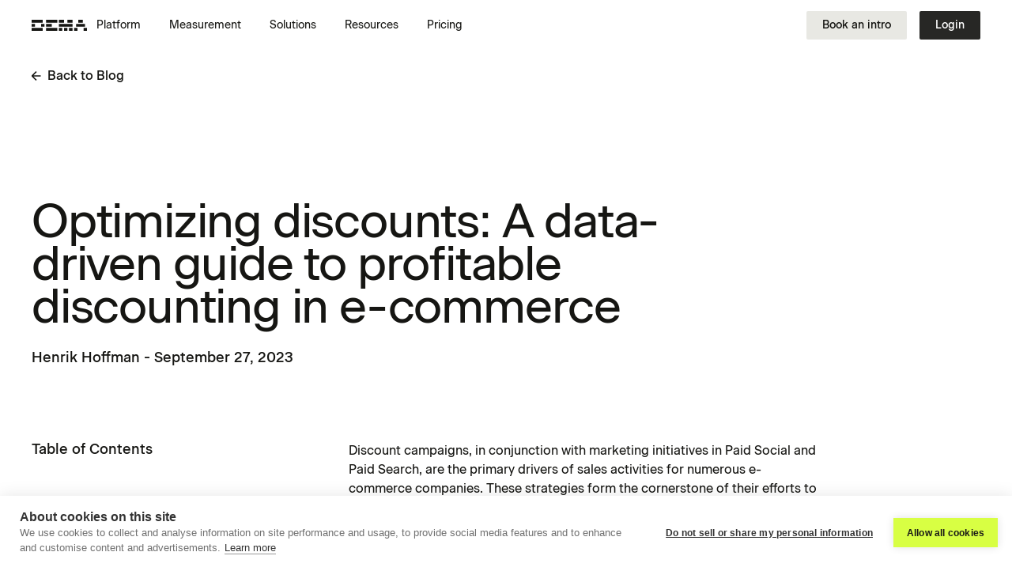

--- FILE ---
content_type: text/html; charset=utf-8
request_url: https://www.dema.ai/blog/a-guide-to-profitable-discounting-in-ecommerce
body_size: 28604
content:
<!DOCTYPE html><html lang="en"><head><meta charSet="utf-8"/><link rel="apple-touch-icon" sizes="180x180" href="/apple-touch-icon.png"/><link rel="icon" type="image/png" sizes="32x32" href="/favicon-32x32.png"/><link rel="icon" type="image/png" sizes="16x16" href="/favicon-16x16.png"/><link rel="manifest" href="/site.webmanifest"/><meta name="msapplication-TileColor" content="#da532c"/><meta name="theme-color" content="#ffffff"/><meta name="viewport" content="width=device-width, initial-scale=1"/><link rel="canonical" href="https://www.dema.ai/blog/a-guide-to-profitable-discounting-in-ecommerce"/><title>DEMA - The commerce intelligence platform that thinks ahead</title><meta name="description" content="Join the top 1% club. Dema breaks down data silos with real-time, actionable insights for e-commerce businesses, letting everyone optimize for profitability."/><meta property="og:image" content="https://cdn.sanity.io/images/tqxsj212/production/747f576d141fe480d75f0056fa728bb0f0764699-7112x4000.png?rect=0,133,7112,3734&amp;w=1200&amp;h=630&amp;fit=max&amp;auto=format"/><meta property="og:title" content="DEMA - The commerce intelligence platform that thinks ahead"/><meta property="og:description" content="Join the top 1% club. Dema breaks down data silos with real-time, actionable insights for e-commerce businesses, letting everyone optimize for profitability."/><meta property="og:image:alt" content="DEMA - The commerce intelligence platform that thinks ahead"/><meta property="og:type" content="website"/><meta property="og:url" content="https://www.dema.ai/blog/a-guide-to-profitable-discounting-in-ecommerce"/><meta property="og:site_name" content="https://www.dema.ai"/><meta name="twitter:image" content="https://cdn.sanity.io/images/tqxsj212/production/747f576d141fe480d75f0056fa728bb0f0764699-7112x4000.png?rect=1,0,7111,4000&amp;w=1200&amp;h=675&amp;fit=max&amp;auto=format"/><meta name="twitter:title" content="DEMA - The commerce intelligence platform that thinks ahead"/><meta name="twitter:card" content="summary_large_image"/><meta name="twitter:description" content="Join the top 1% club. Dema breaks down data silos with real-time, actionable insights for e-commerce businesses, letting everyone optimize for profitability."/><meta name="twitter:image:alt" content="DEMA - The commerce intelligence platform that thinks ahead"/><meta name="next-head-count" content="23"/><script id="init-dreamdata">
            !function(){var e="dreamdata",dreamdata=window[e]=window[e]||[];if(!dreamdata.initialize)if(dreamdata.invoked)window.console&&console.error&&console.error("Dreamdata snippet included twice.");else{dreamdata.invoked=!0,dreamdata.methods=["trackSubmit","trackClick","trackLink","trackForm","pageview","identify","reset","group","track","ready","alias","debug","page","screen","once","off","on","addSourceMiddleware","addIntegrationMiddleware","setAnonymousId","addDestinationMiddleware","register"],dreamdata.factory=function(t){return function(){if(window[e].initialized)return window[e][t].apply(window[e],arguments);var a=Array.prototype.slice.call(arguments);if(["track","screen","alias","group","page","identify"].indexOf(t)>-1){var r=document.querySelector("link[rel='canonical']");a.push({__t:"bpc",c:r&&r.getAttribute("href")||void 0,p:location.pathname,u:location.href,s:location.search,t:document.title,r:document.referrer})}return a.unshift(t),dreamdata.push(a),dreamdata}};for(var t=0;t<dreamdata.methods.length;t++){var a=dreamdata.methods[t];dreamdata[a]=dreamdata.factory(a)}dreamdata.load=function(t,a){var r=document.createElement("script");r.id="dreamdata-analytics",r.type="text/javascript",r.async=!0,r.setAttribute("data-global-dreamdata-analytics-key",e),r.src="https://cdn.dreamdata.cloud/scripts/analytics/next/dreamdata.min.js";var i=document.getElementsByTagName("script")[0];i.parentNode.insertBefore(r,i),dreamdata._loadOptions=a},dreamdata._writeKey="520c2991-36dd-4996-a675-2cfc5b796192",dreamdata.SNIPPET_VERSION="dreamdata-2.0.1",dreamdata.load("500c2991-36dd-4996-a675-2cfc5b796192", {"googleEnhancedConversions":true,"formTracking":{"html":true},"intentSources":{"autoGroup":true}}),dreamdata.page()}}();
          </script><script id="init-dreamdata-cl">
            !function(){if(!window.dreamdata||!window.dreamdata.initialized){if(window.dreamdata){var e=document.getElementById("dreamdata-analytics");if(e&&e.type&&"text/javascript"==e.type)return}var a="dreamdata-cl",dreamdata=window[a]=window[a]||[];if(!dreamdata.initialize)if(dreamdata.invoked)window.console&&console.error&&console.error("Dreamdata CL snippet included twice.");else{dreamdata.invoked=!0,dreamdata.methods=["trackSubmit","trackClick","trackLink","trackForm","pageview","identify","reset","group","track","ready","alias","debug","page","screen","once","off","on","addSourceMiddleware","addIntegrationMiddleware","setAnonymousId","addDestinationMiddleware","register"],dreamdata.factory=function(e){return function(){if(window[a].initialized)return window[a][e].apply(window[a],arguments);var t=Array.prototype.slice.call(arguments);if(["track","screen","alias","group","page","identify"].indexOf(e)>-1){var r=document.querySelector("link[rel='canonical']");t.push({__t:"bpc",c:r&&r.getAttribute("href")||void 0,p:location.pathname,u:location.href,s:location.search,t:document.title,r:document.referrer})}return t.unshift(e),dreamdata.push(t),dreamdata}};for(var t=0;t<dreamdata.methods.length;t++){var r=dreamdata.methods[t];dreamdata[r]=dreamdata.factory(r)}dreamdata.load=function(e,t){var r=document.createElement("script");r.id="dreamdata-analytics-cl",r.type="text/javascript",r.async=!0,r.setAttribute("data-global-dreamdata-cl-analytics-key",a),r.src="https://cdn.drda.io/scripts/analytics/next/dreamdata.cl.min.js";var i=document.getElementsByTagName("script")[0];i.parentNode.insertBefore(r,i),dreamdata._loadOptions=t},dreamdata._writeKey="500c2991-36dd-4996-a675-2cfc5b796192",dreamdata.SNIPPET_VERSION="dreamdata-cl-2.0.0",dreamdata.load("520c2991-36dd-4996-a675-2cfc5b796192"),dreamdata.page()}}}();
          </script><link rel="preload" href="/_next/static/media/12c5258216c43f07-s.p.woff2" as="font" type="font/woff2" crossorigin="anonymous" data-next-font="size-adjust"/><link rel="preload" href="/_next/static/media/3a98016ac090f838-s.p.woff2" as="font" type="font/woff2" crossorigin="anonymous" data-next-font="size-adjust"/><link rel="preload" href="/_next/static/media/d12323e07c679dd2-s.p.woff2" as="font" type="font/woff2" crossorigin="anonymous" data-next-font="size-adjust"/><link rel="preload" href="/_next/static/media/6c0390c8b876feb4-s.p.woff2" as="font" type="font/woff2" crossorigin="anonymous" data-next-font="size-adjust"/><link rel="preload" href="/_next/static/media/7104fae494794703-s.p.woff2" as="font" type="font/woff2" crossorigin="anonymous" data-next-font="size-adjust"/><link rel="preload" href="/_next/static/media/d95b61254bc3d532-s.p.woff2" as="font" type="font/woff2" crossorigin="anonymous" data-next-font="size-adjust"/><link rel="preload" href="/_next/static/media/81930aa2cc314934-s.p.woff2" as="font" type="font/woff2" crossorigin="anonymous" data-next-font="size-adjust"/><link rel="preload" href="/_next/static/media/86d94a68279f5822-s.p.woff2" as="font" type="font/woff2" crossorigin="anonymous" data-next-font="size-adjust"/><link rel="preload" href="/_next/static/css/7d941561574ca686.css" as="style"/><link rel="stylesheet" href="/_next/static/css/7d941561574ca686.css" data-n-g=""/><noscript data-n-css=""></noscript><script defer="" nomodule="" src="/_next/static/chunks/polyfills-42372ed130431b0a.js"></script><script defer="" src="/_next/static/chunks/5063.e33266b3505940c5.js"></script><script defer="" src="/_next/static/chunks/2658.c545a38cdf19bbcd.js"></script><script defer="" src="/_next/static/chunks/5593.7d8f1d0376a6f7aa.js"></script><script defer="" src="/_next/static/chunks/5284.213c740eddd3ec54.js"></script><script src="/_next/static/chunks/webpack-42468b64b45d37e8.js" defer=""></script><script src="/_next/static/chunks/framework-a55cb4ebcf0f563a.js" defer=""></script><script src="/_next/static/chunks/main-12009b397c513b42.js" defer=""></script><script src="/_next/static/chunks/pages/_app-11d695996270f71c.js" defer=""></script><script src="/_next/static/chunks/94726e6d-cd5b11e5526f2815.js" defer=""></script><script src="/_next/static/chunks/37a763b4-56ea5962de9f1e2e.js" defer=""></script><script src="/_next/static/chunks/e5d67320-f43cffa4f4983f6f.js" defer=""></script><script src="/_next/static/chunks/75fc9c18-a8c9805be41684e2.js" defer=""></script><script src="/_next/static/chunks/2296-5eb2f3c7ef0be24d.js" defer=""></script><script src="/_next/static/chunks/9448-d18ff857e45225c8.js" defer=""></script><script src="/_next/static/chunks/9338-3a219c8b6e1b8e60.js" defer=""></script><script src="/_next/static/chunks/1664-468559f2e2a9395f.js" defer=""></script><script src="/_next/static/chunks/7063-cae6340c501eb949.js" defer=""></script><script src="/_next/static/chunks/3333-6ae298bdc062baab.js" defer=""></script><script src="/_next/static/chunks/3945-54053d88ecfdc406.js" defer=""></script><script src="/_next/static/chunks/5653-1c6ff70232c92aeb.js" defer=""></script><script src="/_next/static/chunks/7136-10021a47a77dd10d.js" defer=""></script><script src="/_next/static/chunks/554-27d600b09bbfa3e7.js" defer=""></script><script src="/_next/static/chunks/1863-3e9651e6fa110341.js" defer=""></script><script src="/_next/static/chunks/638-f65cec17fce70755.js" defer=""></script><script src="/_next/static/chunks/6608-7dd35a70d94872c7.js" defer=""></script><script src="/_next/static/chunks/4982-cc06d02b2ee95f8c.js" defer=""></script><script src="/_next/static/chunks/pages/blog/%5B...slug%5D-dff1ca43bb7e7af0.js" defer=""></script><script src="/_next/static/PcEPScw4xZM_a2G25Fzpn/_buildManifest.js" defer=""></script><script src="/_next/static/PcEPScw4xZM_a2G25Fzpn/_ssgManifest.js" defer=""></script><style id="__jsx-1688689854">body{--font-sans:'__Beausite_8776d6', '__Beausite_Fallback_8776d6';--font-display:'__Systemia_c7b488', '__Systemia_Fallback_c7b488'}</style></head><body class="min-h-screen bg-background font-sans text-foreground antialiased"><div id="__next"><div class="min-h-screen"><div class="h-16 lg:h-16 bg-background to-md:hidden"></div><div class="fixed top-0 left-0 right-0 transition-colors will-change-transform z-[1000] to-md:hidden" style="opacity:1;transform:none"><div class="w-full px-4 sm:px-6"><div class="mx-auto w-full max-w-[1200px]"><div class="flex h-16 items-center gap-16 text-foreground"><a class="hover:animate-blink-to ring-offset-background focus-visible:outline-none focus-visible:ring-2 focus-visible:ring-ring focus-visible:ring-offset-2" href="/"><svg xmlns="http://www.w3.org/2000/svg" viewBox="0 0 108 22" fill="none" class="w-[70px]"><g fill="currentColor" clip-path="url(#a_logo)"><path d="M21.748 16.248H0v5.643h21.748v-5.643ZM21.748.11H0v5.643h21.748V.109ZM6.581 8.179H0v5.643h6.581V8.18ZM25.038 8.179h-6.581v5.643h6.581V8.18ZM89.553 16.248h-6.581v5.643h6.58v-5.643ZM108 16.248h-6.581v5.643H108v-5.643ZM100.07.11h-9.168v5.643h9.168V.109ZM104.33 8.179H86.642v5.643h17.688V8.18ZM59.944 16.248h-6.58v5.643h6.58v-5.643ZM79.682 16.248H73.1v5.643h6.58v-5.643ZM69.813 16.248h-6.58v5.643h6.58v-5.643ZM63.235.11h-9.872v5.643h9.872V.109ZM79.683.11H69.81v5.643h9.873V.109ZM79.682 8.179H53.363v5.643h26.319V8.18ZM50.075 16.248H28.326v5.643h21.749v-5.643ZM50.075.11H28.326v5.643h21.749V.109ZM39.2 8.179H28.326v5.643H39.2V8.18Z"></path></g><defs><clipPath id="a_logo"><path fill="#fff" d="M0 .11h108V21.89H0z"></path></clipPath></defs></svg></a><nav class="flex h-full flex-1"><div class="text-[14px] leading-[20px] font-normal relative z-50 flex h-full cursor-pointer items-center gap-1 px-3" role="button" tabindex="-1" aria-haspopup="true" aria-expanded="false"><span class="flex items-center gap-1">Platform<div style="opacity:0;transform:scale(0.8)"><svg xmlns="http://www.w3.org/2000/svg" width="24" height="24" viewBox="0 0 24 24" fill="none" stroke="currentColor" stroke-width="2" stroke-linecap="round" stroke-linejoin="round" class="lucide lucide-chevron-down w-[12px] text-foreground" aria-hidden="true"><path d="m6 9 6 6 6-6"></path></svg></div></span></div><div class="absolute left-0 top-16 z-20 w-full pointer-events-none"><div class="" style="opacity:0"><div class="w-full px-4 sm:px-6"><div class="mx-auto w-full max-w-[1200px]"><ul class="grid pb-8 pt-3 grid-cols-[1fr_1px_1fr_1px_1fr]"><div class="col-span-1 min-h-full space-y-8 rounded-lg py-6 bg-background -mx-3 px-3 ml-0 pl-0 pr-12 theme-default" style="opacity:0;transform:translateX(-10px)"><div class="space-y-2"><p class="text-[11px] leading-[16px] tracking-[0.015em] font-normal uppercase text-muted-foreground">Core Platform</p><div class="min-h-[1.5rem]"><p class="text-[16px] leading-[24px] font-normal text-primary">Unify profit, performance and predictive insights in one real-time platform.</p></div></div><div class="flex flex-col gap-4"><a class="relative group outline-none block" data-hovered="false" tabindex="0" href="/core-commerce-analytics-platform"><div class="flex items-start gap-3"><div class="flex-shrink-0 w-12 h-12 bg-muted rounded-lg flex items-center justify-center"><svg xmlns="http://www.w3.org/2000/svg" width="24" height="24" viewBox="0 0 24 24" fill="none" stroke="currentColor" stroke-width="2" stroke-linecap="round" stroke-linejoin="round" class="lucide lucide-table w-6 h-6 text-foreground" aria-hidden="true"><path d="M12 3v18"></path><rect width="18" height="18" x="3" y="3" rx="2"></rect><path d="M3 9h18"></path><path d="M3 15h18"></path></svg></div><div class="flex-1 min-w-0"><div class="transition-all duration-200"><p class="text-[14px] leading-[20px] font-normal relative z-10 mb-1 group-hover:text-primary transition-colors">Commerce intelligence</p><p class="text-[14px] leading-[20px] font-normal relative z-10 text-muted-foreground group-hover:text-primary transition-colors">Insights into key growth drivers</p></div></div></div></a><a class="relative group outline-none block" data-hovered="false" tabindex="0" href="/agents"><div class="flex items-start gap-3"><div class="flex-shrink-0 w-12 h-12 bg-muted rounded-lg flex items-center justify-center"><svg xmlns="http://www.w3.org/2000/svg" width="24" height="24" viewBox="0 0 24 24" fill="none" stroke="currentColor" stroke-width="2" stroke-linecap="round" stroke-linejoin="round" class="lucide lucide-sparkle w-6 h-6 text-foreground" aria-hidden="true"><path d="M11.017 2.814a1 1 0 0 1 1.966 0l1.051 5.558a2 2 0 0 0 1.594 1.594l5.558 1.051a1 1 0 0 1 0 1.966l-5.558 1.051a2 2 0 0 0-1.594 1.594l-1.051 5.558a1 1 0 0 1-1.966 0l-1.051-5.558a2 2 0 0 0-1.594-1.594l-5.558-1.051a1 1 0 0 1 0-1.966l5.558-1.051a2 2 0 0 0 1.594-1.594z"></path></svg></div><div class="flex-1 min-w-0"><div class="transition-all duration-200"><p class="text-[14px] leading-[20px] font-normal relative z-10 mb-1 group-hover:text-primary transition-colors">Agents</p><p class="text-[14px] leading-[20px] font-normal relative z-10 text-muted-foreground group-hover:text-primary transition-colors">Automate with AI</p></div></div></div></a><a class="relative group outline-none block" data-hovered="false" tabindex="0" href="/platform/marketing-analytics-platform"><div class="flex items-start gap-3"><div class="flex-shrink-0 w-12 h-12 bg-muted rounded-lg flex items-center justify-center"><svg xmlns="http://www.w3.org/2000/svg" width="24" height="24" viewBox="0 0 24 24" fill="none" stroke="currentColor" stroke-width="2" stroke-linecap="round" stroke-linejoin="round" class="lucide lucide-house w-6 h-6 text-foreground" aria-hidden="true"><path d="M15 21v-8a1 1 0 0 0-1-1h-4a1 1 0 0 0-1 1v8"></path><path d="M3 10a2 2 0 0 1 .709-1.528l7-6a2 2 0 0 1 2.582 0l7 6A2 2 0 0 1 21 10v9a2 2 0 0 1-2 2H5a2 2 0 0 1-2-2z"></path></svg></div><div class="flex-1 min-w-0"><div class="transition-all duration-200"><p class="text-[14px] leading-[20px] font-normal relative z-10 mb-1 group-hover:text-primary transition-colors">Marketing Analytics</p><p class="text-[14px] leading-[20px] font-normal relative z-10 text-muted-foreground group-hover:text-primary transition-colors">Spend smarter, grow faster.</p></div></div></div></a><a class="relative group outline-none block" data-hovered="false" tabindex="0" href="/platform/sales-and-profit-prediction"><div class="flex items-start gap-3"><div class="flex-shrink-0 w-12 h-12 bg-muted rounded-lg flex items-center justify-center"><svg xmlns="http://www.w3.org/2000/svg" width="24" height="24" viewBox="0 0 24 24" fill="none" stroke="currentColor" stroke-width="2" stroke-linecap="round" stroke-linejoin="round" class="lucide lucide-badge-plus w-6 h-6 text-foreground" aria-hidden="true"><path d="M3.85 8.62a4 4 0 0 1 4.78-4.77 4 4 0 0 1 6.74 0 4 4 0 0 1 4.78 4.78 4 4 0 0 1 0 6.74 4 4 0 0 1-4.77 4.78 4 4 0 0 1-6.75 0 4 4 0 0 1-4.78-4.77 4 4 0 0 1 0-6.76Z"></path><line x1="12" x2="12" y1="8" y2="16"></line><line x1="8" x2="16" y1="12" y2="12"></line></svg></div><div class="flex-1 min-w-0"><div class="transition-all duration-200"><p class="text-[14px] leading-[20px] font-normal relative z-10 mb-1 group-hover:text-primary transition-colors">Sales And Profit Prediction</p><p class="text-[14px] leading-[20px] font-normal relative z-10 text-muted-foreground group-hover:text-primary transition-colors">Forecast with confidence.</p></div></div></div></a><a class="relative group outline-none block" data-hovered="false" tabindex="0" href="/platform/demand-prediction"><div class="flex items-start gap-3"><div class="flex-shrink-0 w-12 h-12 bg-muted rounded-lg flex items-center justify-center"><svg xmlns="http://www.w3.org/2000/svg" width="24" height="24" viewBox="0 0 24 24" fill="none" stroke="currentColor" stroke-width="2" stroke-linecap="round" stroke-linejoin="round" class="lucide lucide-brush w-6 h-6 text-foreground" aria-hidden="true"><path d="m11 10 3 3"></path><path d="M6.5 21A3.5 3.5 0 1 0 3 17.5a2.62 2.62 0 0 1-.708 1.792A1 1 0 0 0 3 21z"></path><path d="M9.969 17.031 21.378 5.624a1 1 0 0 0-3.002-3.002L6.967 14.031"></path></svg></div><div class="flex-1 min-w-0"><div class="transition-all duration-200"><p class="text-[14px] leading-[20px] font-normal relative z-10 mb-1 group-hover:text-primary transition-colors">Demand Prediction</p><p class="text-[14px] leading-[20px] font-normal relative z-10 text-muted-foreground group-hover:text-primary transition-colors">Stock right, sell through.</p></div></div></div></a><a class="relative group outline-none block" data-hovered="false" tabindex="0" href="/platform/product-insights"><div class="flex items-start gap-3"><div class="flex-shrink-0 w-12 h-12 bg-muted rounded-lg flex items-center justify-center"><svg xmlns="http://www.w3.org/2000/svg" width="24" height="24" viewBox="0 0 24 24" fill="none" stroke="currentColor" stroke-width="2" stroke-linecap="round" stroke-linejoin="round" class="lucide lucide-settings w-6 h-6 text-foreground" aria-hidden="true"><path d="M9.671 4.136a2.34 2.34 0 0 1 4.659 0 2.34 2.34 0 0 0 3.319 1.915 2.34 2.34 0 0 1 2.33 4.033 2.34 2.34 0 0 0 0 3.831 2.34 2.34 0 0 1-2.33 4.033 2.34 2.34 0 0 0-3.319 1.915 2.34 2.34 0 0 1-4.659 0 2.34 2.34 0 0 0-3.32-1.915 2.34 2.34 0 0 1-2.33-4.033 2.34 2.34 0 0 0 0-3.831A2.34 2.34 0 0 1 6.35 6.051a2.34 2.34 0 0 0 3.319-1.915"></path><circle cx="12" cy="12" r="3"></circle></svg></div><div class="flex-1 min-w-0"><div class="transition-all duration-200"><p class="text-[14px] leading-[20px] font-normal relative z-10 mb-1 group-hover:text-primary transition-colors">Product Insights</p><p class="text-[14px] leading-[20px] font-normal relative z-10 text-muted-foreground group-hover:text-primary transition-colors">Know what sells, know why.</p></div></div></div></a><a class="relative group outline-none block" data-hovered="false" tabindex="0" href="/platform/dema-tracking-pixel"><div class="flex items-start gap-3"><div class="flex-shrink-0 w-12 h-12 bg-muted rounded-lg flex items-center justify-center"><svg xmlns="http://www.w3.org/2000/svg" width="24" height="24" viewBox="0 0 24 24" fill="none" stroke="currentColor" stroke-width="2" stroke-linecap="round" stroke-linejoin="round" class="lucide lucide-router w-6 h-6 text-foreground" aria-hidden="true"><rect width="20" height="8" x="2" y="14" rx="2"></rect><path d="M6.01 18H6"></path><path d="M10.01 18H10"></path><path d="M15 10v4"></path><path d="M17.84 7.17a4 4 0 0 0-5.66 0"></path><path d="M20.66 4.34a8 8 0 0 0-11.31 0"></path></svg></div><div class="flex-1 min-w-0"><div class="transition-all duration-200"><p class="text-[14px] leading-[20px] font-normal relative z-10 mb-1 group-hover:text-primary transition-colors">Dema&#x27;s Tracking Pixel</p><p class="text-[14px] leading-[20px] font-normal relative z-10 text-muted-foreground group-hover:text-primary transition-colors">Reliable data you can trust, across your funnel.</p></div></div></div></a></div></div><div class="flex items-start justify-center pt-6" style="opacity:0;transform:translateX(-10px)"><div class="w-px h-[200px] bg-border/10"></div></div><div class="col-span-1 min-h-full space-y-8 rounded-lg py-6 bg-background -mx-3 px-3 mr-0 pl-12 pr-12 theme-default" style="opacity:0;transform:translateX(-10px)"><div class="space-y-2"><p class="text-[11px] leading-[16px] tracking-[0.015em] font-normal uppercase text-muted-foreground">Add-ons</p><div class="min-h-[1.5rem]"><p class="text-[16px] leading-[24px] font-normal text-primary">Amplify performance with Dema’s add-ons</p></div></div><div class="flex flex-col gap-4"><a class="relative group outline-none block" data-hovered="false" tabindex="0" href="/platform/omnichannel-analytics"><div class="flex items-start gap-3"><div class="flex-shrink-0 w-12 h-12 bg-muted rounded-lg flex items-center justify-center"><svg xmlns="http://www.w3.org/2000/svg" width="24" height="24" viewBox="0 0 24 24" fill="none" stroke="currentColor" stroke-width="2" stroke-linecap="round" stroke-linejoin="round" class="lucide lucide-shopping-cart w-6 h-6 text-foreground" aria-hidden="true"><circle cx="8" cy="21" r="1"></circle><circle cx="19" cy="21" r="1"></circle><path d="M2.05 2.05h2l2.66 12.42a2 2 0 0 0 2 1.58h9.78a2 2 0 0 0 1.95-1.57l1.65-7.43H5.12"></path></svg></div><div class="flex-1 min-w-0"><div class="transition-all duration-200"><p class="text-[14px] leading-[20px] font-normal relative z-10 mb-1 group-hover:text-primary transition-colors">Omni-commerce Layer</p><p class="text-[14px] leading-[20px] font-normal relative z-10 text-muted-foreground group-hover:text-primary transition-colors">Connect with eCommerce, ad platforms and analytics tools</p></div></div></div></a><a class="relative group outline-none block" data-hovered="false" tabindex="0" href="/platform/merchant-feed-optimiser"><div class="flex items-start gap-3"><div class="flex-shrink-0 w-12 h-12 bg-muted rounded-lg flex items-center justify-center"><svg xmlns="http://www.w3.org/2000/svg" width="24" height="24" viewBox="0 0 24 24" fill="none" stroke="currentColor" stroke-width="2" stroke-linecap="round" stroke-linejoin="round" class="lucide lucide-rss w-6 h-6 text-foreground" aria-hidden="true"><path d="M4 11a9 9 0 0 1 9 9"></path><path d="M4 4a16 16 0 0 1 16 16"></path><circle cx="5" cy="19" r="1"></circle></svg></div><div class="flex-1 min-w-0"><div class="transition-all duration-200"><p class="text-[14px] leading-[20px] font-normal relative z-10 mb-1 group-hover:text-primary transition-colors">Merchant Data Feed Optimization</p><p class="text-[14px] leading-[20px] font-normal relative z-10 text-muted-foreground group-hover:text-primary transition-colors">Identify area’s of improvement for your feeds</p></div></div></div></a><a class="relative group outline-none block" data-hovered="false" tabindex="0" href="/platform/Creative-analytics"><div class="flex items-start gap-3"><div class="flex-shrink-0 w-12 h-12 bg-muted rounded-lg flex items-center justify-center"><svg xmlns="http://www.w3.org/2000/svg" width="24" height="24" viewBox="0 0 24 24" fill="none" stroke="currentColor" stroke-width="2" stroke-linecap="round" stroke-linejoin="round" class="lucide lucide-wallpaper w-6 h-6 text-foreground" aria-hidden="true"><path d="M12 17v4"></path><path d="M8 21h8"></path><path d="m9 17 6.1-6.1a2 2 0 0 1 2.81.01L22 15"></path><circle cx="8" cy="9" r="2"></circle><rect x="2" y="3" width="20" height="14" rx="2"></rect></svg></div><div class="flex-1 min-w-0"><div class="transition-all duration-200"><p class="text-[14px] leading-[20px] font-normal relative z-10 mb-1 group-hover:text-primary transition-colors">Creative Analytics</p><p class="text-[14px] leading-[20px] font-normal relative z-10 text-muted-foreground group-hover:text-primary transition-colors">Maximize impact with data-driven optimization</p></div></div></div></a></div></div><div class="flex items-start justify-center pt-6" style="opacity:0;transform:translateX(-10px)"><div class="w-px h-[200px] bg-border/10"></div></div><div class="col-span-1 min-h-full space-y-8 rounded-lg py-6 bg-background -mx-3 px-3 mr-0 pl-12 pr-12 theme-grey" style="opacity:0;transform:translateX(-10px)"><div class="space-y-2"><p class="text-[11px] leading-[16px] tracking-[0.015em] font-normal uppercase text-muted-foreground">Featured Dema Use Case</p><div class="min-h-[1.5rem]"><p class="text-[16px] leading-[24px] font-normal text-primary">Elevated margins during BFCM &#x27;25 with Dema</p></div></div><div class="group"><div class="mb-4"><p class="text-[14px] leading-[20px] font-normal group-hover:text-primary transition-colors">By harnessing precise tracking and commerce intelligence, Aim’n not only boosted revenue but also increased margins proving the power of clean, actionable data.</p></div><img alt="" loading="lazy" width="200" height="200" decoding="async" data-nimg="1" class="relative z-10 mb-4 w-48 h-48 rounded object-cover" style="color:transparent;background-size:cover;background-position:50% 50%;background-repeat:no-repeat;background-image:url(&quot;data:image/svg+xml;charset=utf-8,%3Csvg xmlns=&#x27;http://www.w3.org/2000/svg&#x27; viewBox=&#x27;0 0 200 200&#x27;%3E%3Cfilter id=&#x27;b&#x27; color-interpolation-filters=&#x27;sRGB&#x27;%3E%3CfeGaussianBlur stdDeviation=&#x27;20&#x27;/%3E%3CfeColorMatrix values=&#x27;1 0 0 0 0 0 1 0 0 0 0 0 1 0 0 0 0 0 100 -1&#x27; result=&#x27;s&#x27;/%3E%3CfeFlood x=&#x27;0&#x27; y=&#x27;0&#x27; width=&#x27;100%25&#x27; height=&#x27;100%25&#x27;/%3E%3CfeComposite operator=&#x27;out&#x27; in=&#x27;s&#x27;/%3E%3CfeComposite in2=&#x27;SourceGraphic&#x27;/%3E%3CfeGaussianBlur stdDeviation=&#x27;20&#x27;/%3E%3C/filter%3E%3Cimage width=&#x27;100%25&#x27; height=&#x27;100%25&#x27; x=&#x27;0&#x27; y=&#x27;0&#x27; preserveAspectRatio=&#x27;none&#x27; style=&#x27;filter: url(%23b);&#x27; href=&#x27;[data-uri]&#x27;/%3E%3C/svg%3E&quot;)" sizes="200px" srcSet="/_next/image?url=https%3A%2F%2Fcdn.sanity.io%2Fimages%2Ftqxsj212%2Fproduction%2F531ce5da9279f118940ed337b7b58452ae59af54-1179x1367.jpg%3Frect%3D0%2C95%2C1179%2C1179%26w%3D200%26h%3D200%26auto%3Dformat%26dpr%3D2&amp;w=16&amp;q=75 16w, /_next/image?url=https%3A%2F%2Fcdn.sanity.io%2Fimages%2Ftqxsj212%2Fproduction%2F531ce5da9279f118940ed337b7b58452ae59af54-1179x1367.jpg%3Frect%3D0%2C95%2C1179%2C1179%26w%3D200%26h%3D200%26auto%3Dformat%26dpr%3D2&amp;w=32&amp;q=75 32w, /_next/image?url=https%3A%2F%2Fcdn.sanity.io%2Fimages%2Ftqxsj212%2Fproduction%2F531ce5da9279f118940ed337b7b58452ae59af54-1179x1367.jpg%3Frect%3D0%2C95%2C1179%2C1179%26w%3D200%26h%3D200%26auto%3Dformat%26dpr%3D2&amp;w=48&amp;q=75 48w, /_next/image?url=https%3A%2F%2Fcdn.sanity.io%2Fimages%2Ftqxsj212%2Fproduction%2F531ce5da9279f118940ed337b7b58452ae59af54-1179x1367.jpg%3Frect%3D0%2C95%2C1179%2C1179%26w%3D200%26h%3D200%26auto%3Dformat%26dpr%3D2&amp;w=64&amp;q=75 64w, /_next/image?url=https%3A%2F%2Fcdn.sanity.io%2Fimages%2Ftqxsj212%2Fproduction%2F531ce5da9279f118940ed337b7b58452ae59af54-1179x1367.jpg%3Frect%3D0%2C95%2C1179%2C1179%26w%3D200%26h%3D200%26auto%3Dformat%26dpr%3D2&amp;w=96&amp;q=75 96w, /_next/image?url=https%3A%2F%2Fcdn.sanity.io%2Fimages%2Ftqxsj212%2Fproduction%2F531ce5da9279f118940ed337b7b58452ae59af54-1179x1367.jpg%3Frect%3D0%2C95%2C1179%2C1179%26w%3D200%26h%3D200%26auto%3Dformat%26dpr%3D2&amp;w=128&amp;q=75 128w, /_next/image?url=https%3A%2F%2Fcdn.sanity.io%2Fimages%2Ftqxsj212%2Fproduction%2F531ce5da9279f118940ed337b7b58452ae59af54-1179x1367.jpg%3Frect%3D0%2C95%2C1179%2C1179%26w%3D200%26h%3D200%26auto%3Dformat%26dpr%3D2&amp;w=256&amp;q=75 256w, /_next/image?url=https%3A%2F%2Fcdn.sanity.io%2Fimages%2Ftqxsj212%2Fproduction%2F531ce5da9279f118940ed337b7b58452ae59af54-1179x1367.jpg%3Frect%3D0%2C95%2C1179%2C1179%26w%3D200%26h%3D200%26auto%3Dformat%26dpr%3D2&amp;w=384&amp;q=75 384w, /_next/image?url=https%3A%2F%2Fcdn.sanity.io%2Fimages%2Ftqxsj212%2Fproduction%2F531ce5da9279f118940ed337b7b58452ae59af54-1179x1367.jpg%3Frect%3D0%2C95%2C1179%2C1179%26w%3D200%26h%3D200%26auto%3Dformat%26dpr%3D2&amp;w=640&amp;q=75 640w, /_next/image?url=https%3A%2F%2Fcdn.sanity.io%2Fimages%2Ftqxsj212%2Fproduction%2F531ce5da9279f118940ed337b7b58452ae59af54-1179x1367.jpg%3Frect%3D0%2C95%2C1179%2C1179%26w%3D200%26h%3D200%26auto%3Dformat%26dpr%3D2&amp;w=750&amp;q=75 750w, /_next/image?url=https%3A%2F%2Fcdn.sanity.io%2Fimages%2Ftqxsj212%2Fproduction%2F531ce5da9279f118940ed337b7b58452ae59af54-1179x1367.jpg%3Frect%3D0%2C95%2C1179%2C1179%26w%3D200%26h%3D200%26auto%3Dformat%26dpr%3D2&amp;w=828&amp;q=75 828w, /_next/image?url=https%3A%2F%2Fcdn.sanity.io%2Fimages%2Ftqxsj212%2Fproduction%2F531ce5da9279f118940ed337b7b58452ae59af54-1179x1367.jpg%3Frect%3D0%2C95%2C1179%2C1179%26w%3D200%26h%3D200%26auto%3Dformat%26dpr%3D2&amp;w=1080&amp;q=75 1080w, /_next/image?url=https%3A%2F%2Fcdn.sanity.io%2Fimages%2Ftqxsj212%2Fproduction%2F531ce5da9279f118940ed337b7b58452ae59af54-1179x1367.jpg%3Frect%3D0%2C95%2C1179%2C1179%26w%3D200%26h%3D200%26auto%3Dformat%26dpr%3D2&amp;w=1200&amp;q=75 1200w, /_next/image?url=https%3A%2F%2Fcdn.sanity.io%2Fimages%2Ftqxsj212%2Fproduction%2F531ce5da9279f118940ed337b7b58452ae59af54-1179x1367.jpg%3Frect%3D0%2C95%2C1179%2C1179%26w%3D200%26h%3D200%26auto%3Dformat%26dpr%3D2&amp;w=1920&amp;q=75 1920w, /_next/image?url=https%3A%2F%2Fcdn.sanity.io%2Fimages%2Ftqxsj212%2Fproduction%2F531ce5da9279f118940ed337b7b58452ae59af54-1179x1367.jpg%3Frect%3D0%2C95%2C1179%2C1179%26w%3D200%26h%3D200%26auto%3Dformat%26dpr%3D2&amp;w=2048&amp;q=75 2048w, /_next/image?url=https%3A%2F%2Fcdn.sanity.io%2Fimages%2Ftqxsj212%2Fproduction%2F531ce5da9279f118940ed337b7b58452ae59af54-1179x1367.jpg%3Frect%3D0%2C95%2C1179%2C1179%26w%3D200%26h%3D200%26auto%3Dformat%26dpr%3D2&amp;w=3840&amp;q=75 3840w" src="/_next/image?url=https%3A%2F%2Fcdn.sanity.io%2Fimages%2Ftqxsj212%2Fproduction%2F531ce5da9279f118940ed337b7b58452ae59af54-1179x1367.jpg%3Frect%3D0%2C95%2C1179%2C1179%26w%3D200%26h%3D200%26auto%3Dformat%26dpr%3D2&amp;w=3840&amp;q=75"/><div><a class="inline-flex items-center justify-center whitespace-nowrap disabled:pointer-events-none disabled:opacity-50 ring-offset-background focus-visible:outline-none focus-visible:ring-2 focus-visible:ring-ring focus-visible:ring-offset-2 bg-primary text-primary-foreground hover:bg-primary-hover hover:text-primary-foreground-hover h-9 px-5 py-1 rounded-sm text-[14px] leading-[1em] font-medium" href="/platform/black-friday-profitability-unified-measurement">View case study</a></div></div></div></ul></div></div></div></div><div class="text-[14px] leading-[20px] font-normal relative z-50 flex h-full cursor-pointer items-center gap-1 px-3" role="button" tabindex="-1" aria-haspopup="true" aria-expanded="false"><span class="flex items-center gap-1">Measurement<div style="opacity:0;transform:scale(0.8)"><svg xmlns="http://www.w3.org/2000/svg" width="24" height="24" viewBox="0 0 24 24" fill="none" stroke="currentColor" stroke-width="2" stroke-linecap="round" stroke-linejoin="round" class="lucide lucide-chevron-down w-[12px] text-foreground" aria-hidden="true"><path d="m6 9 6 6 6-6"></path></svg></div></span></div><div class="absolute left-0 top-16 z-20 w-full pointer-events-none"><div class="" style="opacity:0"><div class="w-full px-4 sm:px-6"><div class="mx-auto w-full max-w-[1200px]"><ul class="grid pb-8 pt-3 grid-cols-[1fr_1px_1fr_1px_1fr]"><div class="col-span-1 min-h-full space-y-8 rounded-lg py-6 bg-background -mx-3 px-3 ml-0 pl-0 pr-12 theme-default" style="opacity:0;transform:translateX(-10px)"><div class="space-y-2"><p class="text-[11px] leading-[16px] tracking-[0.015em] font-normal uppercase text-muted-foreground">Measurement</p><div class="min-h-[1.5rem]"><p class="text-[16px] leading-[24px] font-normal text-primary">Advanced marketing measurement that powers smarter decisions across the entire platform.</p></div></div><div class="flex flex-col gap-4"><a class="relative group outline-none block" data-hovered="false" tabindex="0" href="/unified-measurement"><div class="flex items-start gap-3"><div class="flex-shrink-0 w-12 h-12 bg-muted rounded-lg flex items-center justify-center"><svg xmlns="http://www.w3.org/2000/svg" width="24" height="24" viewBox="0 0 24 24" fill="none" stroke="currentColor" stroke-width="2" stroke-linecap="round" stroke-linejoin="round" class="lucide lucide-file-stack w-6 h-6 text-foreground" aria-hidden="true"><path d="M11 21a1 1 0 0 1-1 1H4a1 1 0 0 1-1-1v-8a1 1 0 0 1 1-1"></path><path d="M16 16a1 1 0 0 1-1 1H9a1 1 0 0 1-1-1V8a1 1 0 0 1 1-1"></path><path d="M21 6a2 2 0 0 0-.586-1.414l-2-2A2 2 0 0 0 17 2h-3a1 1 0 0 0-1 1v8a1 1 0 0 0 1 1h6a1 1 0 0 0 1-1z"></path></svg></div><div class="flex-1 min-w-0"><div class="transition-all duration-200"><p class="text-[14px] leading-[20px] font-normal relative z-10 mb-1 group-hover:text-primary transition-colors">Unified Measurement</p><p class="text-[14px] leading-[20px] font-normal relative z-10 text-muted-foreground group-hover:text-primary transition-colors">Unify your data. Eliminate guesswork.</p></div></div></div></a><a class="relative group outline-none block" data-hovered="false" tabindex="0" href="/platform/marketing-mix-modeling"><div class="flex items-start gap-3"><div class="flex-shrink-0 w-12 h-12 bg-muted rounded-lg flex items-center justify-center"><svg xmlns="http://www.w3.org/2000/svg" width="24" height="24" viewBox="0 0 24 24" fill="none" stroke="currentColor" stroke-width="2" stroke-linecap="round" stroke-linejoin="round" class="lucide lucide-blend w-6 h-6 text-foreground" aria-hidden="true"><circle cx="9" cy="9" r="7"></circle><circle cx="15" cy="15" r="7"></circle></svg></div><div class="flex-1 min-w-0"><div class="transition-all duration-200"><p class="text-[14px] leading-[20px] font-normal relative z-10 mb-1 group-hover:text-primary transition-colors">Marketing Mix Modeling</p><p class="text-[14px] leading-[20px] font-normal relative z-10 text-muted-foreground group-hover:text-primary transition-colors">Optimize every dollar.</p></div></div></div></a><a class="relative group outline-none block" data-hovered="false" tabindex="0" href="/platform/incrementality-software"><div class="flex items-start gap-3"><div class="flex-shrink-0 w-12 h-12 bg-muted rounded-lg flex items-center justify-center"><svg xmlns="http://www.w3.org/2000/svg" width="24" height="24" viewBox="0 0 24 24" fill="none" stroke="currentColor" stroke-width="2" stroke-linecap="round" stroke-linejoin="round" class="lucide lucide-test-tubes w-6 h-6 text-foreground" aria-hidden="true"><path d="M9 2v17.5A2.5 2.5 0 0 1 6.5 22A2.5 2.5 0 0 1 4 19.5V2"></path><path d="M20 2v17.5a2.5 2.5 0 0 1-2.5 2.5a2.5 2.5 0 0 1-2.5-2.5V2"></path><path d="M3 2h7"></path><path d="M14 2h7"></path><path d="M9 16H4"></path><path d="M20 16h-5"></path></svg></div><div class="flex-1 min-w-0"><div class="transition-all duration-200"><p class="text-[14px] leading-[20px] font-normal relative z-10 mb-1 group-hover:text-primary transition-colors">Incrementality testing</p><p class="text-[14px] leading-[20px] font-normal relative z-10 text-muted-foreground group-hover:text-primary transition-colors">Measure true uplift.</p></div></div></div></a><a class="relative group outline-none block" data-hovered="false" tabindex="0" href="/platform/multi-touch-attribution"><div class="flex items-start gap-3"><div class="flex-shrink-0 w-12 h-12 bg-muted rounded-lg flex items-center justify-center"><svg xmlns="http://www.w3.org/2000/svg" width="24" height="24" viewBox="0 0 24 24" fill="none" stroke="currentColor" stroke-width="2" stroke-linecap="round" stroke-linejoin="round" class="lucide lucide-component w-6 h-6 text-foreground" aria-hidden="true"><path d="M15.536 11.293a1 1 0 0 0 0 1.414l2.376 2.377a1 1 0 0 0 1.414 0l2.377-2.377a1 1 0 0 0 0-1.414l-2.377-2.377a1 1 0 0 0-1.414 0z"></path><path d="M2.297 11.293a1 1 0 0 0 0 1.414l2.377 2.377a1 1 0 0 0 1.414 0l2.377-2.377a1 1 0 0 0 0-1.414L6.088 8.916a1 1 0 0 0-1.414 0z"></path><path d="M8.916 17.912a1 1 0 0 0 0 1.415l2.377 2.376a1 1 0 0 0 1.414 0l2.377-2.376a1 1 0 0 0 0-1.415l-2.377-2.376a1 1 0 0 0-1.414 0z"></path><path d="M8.916 4.674a1 1 0 0 0 0 1.414l2.377 2.376a1 1 0 0 0 1.414 0l2.377-2.376a1 1 0 0 0 0-1.414l-2.377-2.377a1 1 0 0 0-1.414 0z"></path></svg></div><div class="flex-1 min-w-0"><div class="transition-all duration-200"><p class="text-[14px] leading-[20px] font-normal relative z-10 mb-1 group-hover:text-primary transition-colors">Attribution Modeling</p><p class="text-[14px] leading-[20px] font-normal relative z-10 text-muted-foreground group-hover:text-primary transition-colors">See what really drives conversions.</p></div></div></div></a></div></div><div class="flex items-start justify-center pt-6" style="opacity:0;transform:translateX(-10px)"><div class="w-px h-[200px] bg-border/10"></div></div><div class="col-span-1 min-h-full space-y-8 rounded-lg py-6 bg-background -mx-3 px-3 mr-0 pl-12 pr-12 theme-grey" style="opacity:0;transform:translateX(-10px)"><div class="space-y-2"><p class="text-[11px] leading-[16px] tracking-[0.015em] font-normal uppercase text-muted-foreground">Featured</p><div class="min-h-[1.5rem]"><p class="text-[16px] leading-[24px] font-normal text-primary">From Stockholm with Play: Mini Rodini’s Global Journey</p></div></div><div class="group"><div class="mb-4"><p class="text-[14px] leading-[20px] font-normal group-hover:text-primary transition-colors"></p></div><img alt="" loading="lazy" width="200" height="200" decoding="async" data-nimg="1" class="relative z-10 mb-4 w-48 h-48 rounded object-cover" style="color:transparent;background-size:cover;background-position:50% 50%;background-repeat:no-repeat;background-image:url(&quot;data:image/svg+xml;charset=utf-8,%3Csvg xmlns=&#x27;http://www.w3.org/2000/svg&#x27; viewBox=&#x27;0 0 200 200&#x27;%3E%3Cfilter id=&#x27;b&#x27; color-interpolation-filters=&#x27;sRGB&#x27;%3E%3CfeGaussianBlur stdDeviation=&#x27;20&#x27;/%3E%3CfeColorMatrix values=&#x27;1 0 0 0 0 0 1 0 0 0 0 0 1 0 0 0 0 0 100 -1&#x27; result=&#x27;s&#x27;/%3E%3CfeFlood x=&#x27;0&#x27; y=&#x27;0&#x27; width=&#x27;100%25&#x27; height=&#x27;100%25&#x27;/%3E%3CfeComposite operator=&#x27;out&#x27; in=&#x27;s&#x27;/%3E%3CfeComposite in2=&#x27;SourceGraphic&#x27;/%3E%3CfeGaussianBlur stdDeviation=&#x27;20&#x27;/%3E%3C/filter%3E%3Cimage width=&#x27;100%25&#x27; height=&#x27;100%25&#x27; x=&#x27;0&#x27; y=&#x27;0&#x27; preserveAspectRatio=&#x27;none&#x27; style=&#x27;filter: url(%23b);&#x27; href=&#x27;[data-uri]&#x27;/%3E%3C/svg%3E&quot;)" sizes="200px" srcSet="/_next/image?url=https%3A%2F%2Fcdn.sanity.io%2Fimages%2Ftqxsj212%2Fproduction%2Fb5a84cec84a9f8fabf9b39c74d62cf81f00c95ba-2185x2914.jpg%3Frect%3D0%2C365%2C2185%2C2185%26w%3D200%26h%3D200%26auto%3Dformat%26dpr%3D2&amp;w=16&amp;q=75 16w, /_next/image?url=https%3A%2F%2Fcdn.sanity.io%2Fimages%2Ftqxsj212%2Fproduction%2Fb5a84cec84a9f8fabf9b39c74d62cf81f00c95ba-2185x2914.jpg%3Frect%3D0%2C365%2C2185%2C2185%26w%3D200%26h%3D200%26auto%3Dformat%26dpr%3D2&amp;w=32&amp;q=75 32w, /_next/image?url=https%3A%2F%2Fcdn.sanity.io%2Fimages%2Ftqxsj212%2Fproduction%2Fb5a84cec84a9f8fabf9b39c74d62cf81f00c95ba-2185x2914.jpg%3Frect%3D0%2C365%2C2185%2C2185%26w%3D200%26h%3D200%26auto%3Dformat%26dpr%3D2&amp;w=48&amp;q=75 48w, /_next/image?url=https%3A%2F%2Fcdn.sanity.io%2Fimages%2Ftqxsj212%2Fproduction%2Fb5a84cec84a9f8fabf9b39c74d62cf81f00c95ba-2185x2914.jpg%3Frect%3D0%2C365%2C2185%2C2185%26w%3D200%26h%3D200%26auto%3Dformat%26dpr%3D2&amp;w=64&amp;q=75 64w, /_next/image?url=https%3A%2F%2Fcdn.sanity.io%2Fimages%2Ftqxsj212%2Fproduction%2Fb5a84cec84a9f8fabf9b39c74d62cf81f00c95ba-2185x2914.jpg%3Frect%3D0%2C365%2C2185%2C2185%26w%3D200%26h%3D200%26auto%3Dformat%26dpr%3D2&amp;w=96&amp;q=75 96w, /_next/image?url=https%3A%2F%2Fcdn.sanity.io%2Fimages%2Ftqxsj212%2Fproduction%2Fb5a84cec84a9f8fabf9b39c74d62cf81f00c95ba-2185x2914.jpg%3Frect%3D0%2C365%2C2185%2C2185%26w%3D200%26h%3D200%26auto%3Dformat%26dpr%3D2&amp;w=128&amp;q=75 128w, /_next/image?url=https%3A%2F%2Fcdn.sanity.io%2Fimages%2Ftqxsj212%2Fproduction%2Fb5a84cec84a9f8fabf9b39c74d62cf81f00c95ba-2185x2914.jpg%3Frect%3D0%2C365%2C2185%2C2185%26w%3D200%26h%3D200%26auto%3Dformat%26dpr%3D2&amp;w=256&amp;q=75 256w, /_next/image?url=https%3A%2F%2Fcdn.sanity.io%2Fimages%2Ftqxsj212%2Fproduction%2Fb5a84cec84a9f8fabf9b39c74d62cf81f00c95ba-2185x2914.jpg%3Frect%3D0%2C365%2C2185%2C2185%26w%3D200%26h%3D200%26auto%3Dformat%26dpr%3D2&amp;w=384&amp;q=75 384w, /_next/image?url=https%3A%2F%2Fcdn.sanity.io%2Fimages%2Ftqxsj212%2Fproduction%2Fb5a84cec84a9f8fabf9b39c74d62cf81f00c95ba-2185x2914.jpg%3Frect%3D0%2C365%2C2185%2C2185%26w%3D200%26h%3D200%26auto%3Dformat%26dpr%3D2&amp;w=640&amp;q=75 640w, /_next/image?url=https%3A%2F%2Fcdn.sanity.io%2Fimages%2Ftqxsj212%2Fproduction%2Fb5a84cec84a9f8fabf9b39c74d62cf81f00c95ba-2185x2914.jpg%3Frect%3D0%2C365%2C2185%2C2185%26w%3D200%26h%3D200%26auto%3Dformat%26dpr%3D2&amp;w=750&amp;q=75 750w, /_next/image?url=https%3A%2F%2Fcdn.sanity.io%2Fimages%2Ftqxsj212%2Fproduction%2Fb5a84cec84a9f8fabf9b39c74d62cf81f00c95ba-2185x2914.jpg%3Frect%3D0%2C365%2C2185%2C2185%26w%3D200%26h%3D200%26auto%3Dformat%26dpr%3D2&amp;w=828&amp;q=75 828w, /_next/image?url=https%3A%2F%2Fcdn.sanity.io%2Fimages%2Ftqxsj212%2Fproduction%2Fb5a84cec84a9f8fabf9b39c74d62cf81f00c95ba-2185x2914.jpg%3Frect%3D0%2C365%2C2185%2C2185%26w%3D200%26h%3D200%26auto%3Dformat%26dpr%3D2&amp;w=1080&amp;q=75 1080w, /_next/image?url=https%3A%2F%2Fcdn.sanity.io%2Fimages%2Ftqxsj212%2Fproduction%2Fb5a84cec84a9f8fabf9b39c74d62cf81f00c95ba-2185x2914.jpg%3Frect%3D0%2C365%2C2185%2C2185%26w%3D200%26h%3D200%26auto%3Dformat%26dpr%3D2&amp;w=1200&amp;q=75 1200w, /_next/image?url=https%3A%2F%2Fcdn.sanity.io%2Fimages%2Ftqxsj212%2Fproduction%2Fb5a84cec84a9f8fabf9b39c74d62cf81f00c95ba-2185x2914.jpg%3Frect%3D0%2C365%2C2185%2C2185%26w%3D200%26h%3D200%26auto%3Dformat%26dpr%3D2&amp;w=1920&amp;q=75 1920w, /_next/image?url=https%3A%2F%2Fcdn.sanity.io%2Fimages%2Ftqxsj212%2Fproduction%2Fb5a84cec84a9f8fabf9b39c74d62cf81f00c95ba-2185x2914.jpg%3Frect%3D0%2C365%2C2185%2C2185%26w%3D200%26h%3D200%26auto%3Dformat%26dpr%3D2&amp;w=2048&amp;q=75 2048w, /_next/image?url=https%3A%2F%2Fcdn.sanity.io%2Fimages%2Ftqxsj212%2Fproduction%2Fb5a84cec84a9f8fabf9b39c74d62cf81f00c95ba-2185x2914.jpg%3Frect%3D0%2C365%2C2185%2C2185%26w%3D200%26h%3D200%26auto%3Dformat%26dpr%3D2&amp;w=3840&amp;q=75 3840w" src="/_next/image?url=https%3A%2F%2Fcdn.sanity.io%2Fimages%2Ftqxsj212%2Fproduction%2Fb5a84cec84a9f8fabf9b39c74d62cf81f00c95ba-2185x2914.jpg%3Frect%3D0%2C365%2C2185%2C2185%26w%3D200%26h%3D200%26auto%3Dformat%26dpr%3D2&amp;w=3840&amp;q=75"/><div><a class="inline-flex items-center justify-center whitespace-nowrap disabled:pointer-events-none disabled:opacity-50 ring-offset-background focus-visible:outline-none focus-visible:ring-2 focus-visible:ring-ring focus-visible:ring-offset-2 bg-primary text-primary-foreground hover:bg-primary-hover hover:text-primary-foreground-hover h-9 px-5 py-1 rounded-sm text-[14px] leading-[1em] font-medium" href="/case/minirodini">View case study</a></div></div></div></ul></div></div></div></div><div class="text-[14px] leading-[20px] font-normal relative z-50 flex h-full cursor-pointer items-center gap-1 px-3" role="button" tabindex="-1" aria-haspopup="true" aria-expanded="false"><span class="flex items-center gap-1">Solutions<div style="opacity:0;transform:scale(0.8)"><svg xmlns="http://www.w3.org/2000/svg" width="24" height="24" viewBox="0 0 24 24" fill="none" stroke="currentColor" stroke-width="2" stroke-linecap="round" stroke-linejoin="round" class="lucide lucide-chevron-down w-[12px] text-foreground" aria-hidden="true"><path d="m6 9 6 6 6-6"></path></svg></div></span></div><div class="absolute left-0 top-16 z-20 w-full pointer-events-none"><div class="" style="opacity:0"><div class="w-full px-4 sm:px-6"><div class="mx-auto w-full max-w-[1200px]"><ul class="grid pb-8 pt-3 grid-cols-[1fr_1px_1fr_1px_1fr]"><div class="col-span-1 min-h-full space-y-8 rounded-lg py-6 bg-background -mx-3 px-3 ml-0 pl-0 pr-12 theme-default" style="opacity:0;transform:translateX(-10px)"><div class="space-y-2"><p class="text-[11px] leading-[16px] tracking-[0.015em] font-normal uppercase text-muted-foreground">Sectors</p><div class="min-h-[1.5rem]"><p class="text-[16px] leading-[24px] font-normal text-primary">Purpose-built strategies for every business model.</p></div></div><div class="flex flex-col gap-4"><a class="relative group outline-none block" data-hovered="false" tabindex="0" href="/use-case/for-DTC-and-ecommerce"><div class="flex items-start gap-3"><div class="flex-shrink-0 w-12 h-12 bg-muted rounded-lg flex items-center justify-center"><svg xmlns="http://www.w3.org/2000/svg" width="24" height="24" viewBox="0 0 24 24" fill="none" stroke="currentColor" stroke-width="2" stroke-linecap="round" stroke-linejoin="round" class="lucide lucide-arrow-right-from-line w-6 h-6 text-foreground" aria-hidden="true"><path d="M3 5v14"></path><path d="M21 12H7"></path><path d="m15 18 6-6-6-6"></path></svg></div><div class="flex-1 min-w-0"><div class="transition-all duration-200"><p class="text-[14px] leading-[20px] font-normal relative z-10 mb-1 group-hover:text-primary transition-colors">For Ecommerce &amp; DTC Brands</p><p class="text-[14px] leading-[20px] font-normal relative z-10 text-muted-foreground group-hover:text-primary transition-colors">Track performance from ad spend to fulfillment to uncover true profit drivers.</p></div></div></div></a><a class="relative group outline-none block" data-hovered="false" tabindex="0" href="/use-case/for-omnichannel"><div class="flex items-start gap-3"><div class="flex-shrink-0 w-12 h-12 bg-muted rounded-lg flex items-center justify-center"><svg xmlns="http://www.w3.org/2000/svg" width="24" height="24" viewBox="0 0 24 24" fill="none" stroke="currentColor" stroke-width="2" stroke-linecap="round" stroke-linejoin="round" class="lucide lucide-waypoints w-6 h-6 text-foreground" aria-hidden="true"><circle cx="12" cy="4.5" r="2.5"></circle><path d="m10.2 6.3-3.9 3.9"></path><circle cx="4.5" cy="12" r="2.5"></circle><path d="M7 12h10"></path><circle cx="19.5" cy="12" r="2.5"></circle><path d="m13.8 17.7 3.9-3.9"></path><circle cx="12" cy="19.5" r="2.5"></circle></svg></div><div class="flex-1 min-w-0"><div class="transition-all duration-200"><p class="text-[14px] leading-[20px] font-normal relative z-10 mb-1 group-hover:text-primary transition-colors">For Omnichannel Brands</p><p class="text-[14px] leading-[20px] font-normal relative z-10 text-muted-foreground group-hover:text-primary transition-colors">Integrate data across online and offline channels for unified, incremental insights.</p></div></div></div></a><a class="relative group outline-none block" data-hovered="false" tabindex="0" href="/use-case/for-enterprise"><div class="flex items-start gap-3"><div class="flex-shrink-0 w-12 h-12 bg-muted rounded-lg flex items-center justify-center"><svg xmlns="http://www.w3.org/2000/svg" width="24" height="24" viewBox="0 0 24 24" fill="none" stroke="currentColor" stroke-width="2" stroke-linecap="round" stroke-linejoin="round" class="lucide lucide-building2 lucide-building-2 w-6 h-6 text-foreground" aria-hidden="true"><path d="M10 12h4"></path><path d="M10 8h4"></path><path d="M14 21v-3a2 2 0 0 0-4 0v3"></path><path d="M6 10H4a2 2 0 0 0-2 2v7a2 2 0 0 0 2 2h16a2 2 0 0 0 2-2V9a2 2 0 0 0-2-2h-2"></path><path d="M6 21V5a2 2 0 0 1 2-2h8a2 2 0 0 1 2 2v16"></path></svg></div><div class="flex-1 min-w-0"><div class="transition-all duration-200"><p class="text-[14px] leading-[20px] font-normal relative z-10 mb-1 group-hover:text-primary transition-colors">For Enterprises</p><p class="text-[14px] leading-[20px] font-normal relative z-10 text-muted-foreground group-hover:text-primary transition-colors">Analyze marketing and operational costs at scale to drive more efficient growth.</p></div></div></div></a><a class="relative group outline-none block" data-hovered="false" tabindex="0" href="/use-case/for-Agencies"><div class="flex items-start gap-3"><div class="flex-shrink-0 w-12 h-12 bg-muted rounded-lg flex items-center justify-center"><svg xmlns="http://www.w3.org/2000/svg" width="24" height="24" viewBox="0 0 24 24" fill="none" stroke="currentColor" stroke-width="2" stroke-linecap="round" stroke-linejoin="round" class="lucide lucide-door-open w-6 h-6 text-foreground" aria-hidden="true"><path d="M11 20H2"></path><path d="M11 4.562v16.157a1 1 0 0 0 1.242.97L19 20V5.562a2 2 0 0 0-1.515-1.94l-4-1A2 2 0 0 0 11 4.561z"></path><path d="M11 4H8a2 2 0 0 0-2 2v14"></path><path d="M14 12h.01"></path><path d="M22 20h-3"></path></svg></div><div class="flex-1 min-w-0"><div class="transition-all duration-200"><p class="text-[14px] leading-[20px] font-normal relative z-10 mb-1 group-hover:text-primary transition-colors">For Agencies</p><p class="text-[14px] leading-[20px] font-normal relative z-10 text-muted-foreground group-hover:text-primary transition-colors">Deliver real-time attribution, forecasts and recommendations across client portfolios.</p></div></div></div></a></div></div><div class="flex items-start justify-center pt-6" style="opacity:0;transform:translateX(-10px)"><div class="w-px h-[200px] bg-border/10"></div></div><div class="col-span-1 min-h-full space-y-8 rounded-lg py-6 bg-background -mx-3 px-3 mr-0 pl-12 pr-12 theme-default" style="opacity:0;transform:translateX(-10px)"><div class="space-y-2"><p class="text-[11px] leading-[16px] tracking-[0.015em] font-normal uppercase text-muted-foreground">Operators</p><div class="min-h-[1.5rem]"><p class="text-[16px] leading-[24px] font-normal text-primary">Empowering every operator from C-suite to analyst.</p></div></div><div class="flex flex-col gap-4"><a class="relative group outline-none block" data-hovered="false" tabindex="0" href="/operator/c-level"><div class="flex items-start gap-3"><div class="flex-shrink-0 w-12 h-12 bg-muted rounded-lg flex items-center justify-center"><svg xmlns="http://www.w3.org/2000/svg" width="24" height="24" viewBox="0 0 24 24" fill="none" stroke="currentColor" stroke-width="2" stroke-linecap="round" stroke-linejoin="round" class="lucide lucide-crown w-6 h-6 text-foreground" aria-hidden="true"><path d="M11.562 3.266a.5.5 0 0 1 .876 0L15.39 8.87a1 1 0 0 0 1.516.294L21.183 5.5a.5.5 0 0 1 .798.519l-2.834 10.246a1 1 0 0 1-.956.734H5.81a1 1 0 0 1-.957-.734L2.02 6.02a.5.5 0 0 1 .798-.519l4.276 3.664a1 1 0 0 0 1.516-.294z"></path><path d="M5 21h14"></path></svg></div><div class="flex-1 min-w-0"><div class="transition-all duration-200"><p class="text-[14px] leading-[20px] font-normal relative z-10 mb-1 group-hover:text-primary transition-colors">C-level (CEO, CMO, COO)</p><p class="text-[14px] leading-[20px] font-normal relative z-10 text-muted-foreground group-hover:text-primary transition-colors">Gain a real-time view of business performance, costs, and where to focus next.</p></div></div></div></a><a class="relative group outline-none block" data-hovered="false" tabindex="0" href="/operator/marketers"><div class="flex items-start gap-3"><div class="flex-shrink-0 w-12 h-12 bg-muted rounded-lg flex items-center justify-center"><svg xmlns="http://www.w3.org/2000/svg" width="24" height="24" viewBox="0 0 24 24" fill="none" stroke="currentColor" stroke-width="2" stroke-linecap="round" stroke-linejoin="round" class="lucide lucide-presentation w-6 h-6 text-foreground" aria-hidden="true"><path d="M2 3h20"></path><path d="M21 3v11a2 2 0 0 1-2 2H5a2 2 0 0 1-2-2V3"></path><path d="m7 21 5-5 5 5"></path></svg></div><div class="flex-1 min-w-0"><div class="transition-all duration-200"><p class="text-[14px] leading-[20px] font-normal relative z-10 mb-1 group-hover:text-primary transition-colors">Marketers (Performance, CRM)</p><p class="text-[14px] leading-[20px] font-normal relative z-10 text-muted-foreground group-hover:text-primary transition-colors">Understand which channels drive incremental growth.</p></div></div></div></a><a class="relative group outline-none block" data-hovered="false" tabindex="0" href="/operator/finance"><div class="flex items-start gap-3"><div class="flex-shrink-0 w-12 h-12 bg-muted rounded-lg flex items-center justify-center"><svg xmlns="http://www.w3.org/2000/svg" width="24" height="24" viewBox="0 0 24 24" fill="none" stroke="currentColor" stroke-width="2" stroke-linecap="round" stroke-linejoin="round" class="lucide lucide-coins w-6 h-6 text-foreground" aria-hidden="true"><circle cx="8" cy="8" r="6"></circle><path d="M18.09 10.37A6 6 0 1 1 10.34 18"></path><path d="M7 6h1v4"></path><path d="m16.71 13.88.7.71-2.82 2.82"></path></svg></div><div class="flex-1 min-w-0"><div class="transition-all duration-200"><p class="text-[14px] leading-[20px] font-normal relative z-10 mb-1 group-hover:text-primary transition-colors">Finance</p><p class="text-[14px] leading-[20px] font-normal relative z-10 text-muted-foreground group-hover:text-primary transition-colors">Connect every cost to ROI with full-funnel visibility.</p></div></div></div></a><a class="relative group outline-none block" data-hovered="false" tabindex="0" href="/operator/analyst"><div class="flex items-start gap-3"><div class="flex-shrink-0 w-12 h-12 bg-muted rounded-lg flex items-center justify-center"><svg xmlns="http://www.w3.org/2000/svg" width="24" height="24" viewBox="0 0 24 24" fill="none" stroke="currentColor" stroke-width="2" stroke-linecap="round" stroke-linejoin="round" class="lucide lucide-chart-area w-6 h-6 text-foreground" aria-hidden="true"><path d="M3 3v16a2 2 0 0 0 2 2h16"></path><path d="M7 11.207a.5.5 0 0 1 .146-.353l2-2a.5.5 0 0 1 .708 0l3.292 3.292a.5.5 0 0 0 .708 0l4.292-4.292a.5.5 0 0 1 .854.353V16a1 1 0 0 1-1 1H8a1 1 0 0 1-1-1z"></path></svg></div><div class="flex-1 min-w-0"><div class="transition-all duration-200"><p class="text-[14px] leading-[20px] font-normal relative z-10 mb-1 group-hover:text-primary transition-colors">Analyst (Data &amp; Ops)</p><p class="text-[14px] leading-[20px] font-normal relative z-10 text-muted-foreground group-hover:text-primary transition-colors">Build and adapt models quickly with end-to-end data.</p></div></div></div></a><a class="relative group outline-none block" data-hovered="false" tabindex="0" href="/operator/e-commerce"><div class="flex items-start gap-3"><div class="flex-shrink-0 w-12 h-12 bg-muted rounded-lg flex items-center justify-center"><svg xmlns="http://www.w3.org/2000/svg" width="24" height="24" viewBox="0 0 24 24" fill="none" stroke="currentColor" stroke-width="2" stroke-linecap="round" stroke-linejoin="round" class="lucide lucide-layout-panel-top w-6 h-6 text-foreground" aria-hidden="true"><rect width="18" height="7" x="3" y="3" rx="1"></rect><rect width="7" height="7" x="3" y="14" rx="1"></rect><rect width="7" height="7" x="14" y="14" rx="1"></rect></svg></div><div class="flex-1 min-w-0"><div class="transition-all duration-200"><p class="text-[14px] leading-[20px] font-normal relative z-10 mb-1 group-hover:text-primary transition-colors">Ecommerce &amp; Trading</p><p class="text-[14px] leading-[20px] font-normal relative z-10 text-muted-foreground group-hover:text-primary transition-colors">Adapt trading strategies in real time with full-funnel data.</p></div></div></div></a></div></div><div class="flex items-start justify-center pt-6" style="opacity:0;transform:translateX(-10px)"><div class="w-px h-[200px] bg-border/10"></div></div><div class="col-span-1 min-h-full space-y-8 rounded-lg py-6 bg-background -mx-3 px-3 mr-0 pl-12 pr-12 theme-grey" style="opacity:0;transform:translateX(-10px)"><div class="space-y-2"><p class="text-[11px] leading-[16px] tracking-[0.015em] font-normal uppercase text-muted-foreground">Explore what Dema can do for you</p><div class="min-h-[1.5rem]"><p class="text-[16px] leading-[24px] font-normal text-primary">Meet with one of our measurement experts to explore how we can help fuel your brand’s growth.</p></div></div><div class="group"><div class="mb-4"><p class="text-[14px] leading-[20px] font-normal group-hover:text-primary transition-colors"></p></div><img alt="" loading="lazy" width="200" height="200" decoding="async" data-nimg="1" class="relative z-10 mb-4 w-48 h-48 rounded object-cover" style="color:transparent;background-size:cover;background-position:50% 50%;background-repeat:no-repeat;background-image:url(&quot;data:image/svg+xml;charset=utf-8,%3Csvg xmlns=&#x27;http://www.w3.org/2000/svg&#x27; viewBox=&#x27;0 0 200 200&#x27;%3E%3Cfilter id=&#x27;b&#x27; color-interpolation-filters=&#x27;sRGB&#x27;%3E%3CfeGaussianBlur stdDeviation=&#x27;20&#x27;/%3E%3CfeColorMatrix values=&#x27;1 0 0 0 0 0 1 0 0 0 0 0 1 0 0 0 0 0 100 -1&#x27; result=&#x27;s&#x27;/%3E%3CfeFlood x=&#x27;0&#x27; y=&#x27;0&#x27; width=&#x27;100%25&#x27; height=&#x27;100%25&#x27;/%3E%3CfeComposite operator=&#x27;out&#x27; in=&#x27;s&#x27;/%3E%3CfeComposite in2=&#x27;SourceGraphic&#x27;/%3E%3CfeGaussianBlur stdDeviation=&#x27;20&#x27;/%3E%3C/filter%3E%3Cimage width=&#x27;100%25&#x27; height=&#x27;100%25&#x27; x=&#x27;0&#x27; y=&#x27;0&#x27; preserveAspectRatio=&#x27;none&#x27; style=&#x27;filter: url(%23b);&#x27; href=&#x27;[data-uri]&#x27;/%3E%3C/svg%3E&quot;)" sizes="200px" srcSet="/_next/image?url=https%3A%2F%2Fcdn.sanity.io%2Fimages%2Ftqxsj212%2Fproduction%2Fb42a1e357006730f5f3a8b59ca7572e8c632d9d3-1080x1080.png%3Fw%3D200%26h%3D200%26auto%3Dformat%26dpr%3D2&amp;w=16&amp;q=75 16w, /_next/image?url=https%3A%2F%2Fcdn.sanity.io%2Fimages%2Ftqxsj212%2Fproduction%2Fb42a1e357006730f5f3a8b59ca7572e8c632d9d3-1080x1080.png%3Fw%3D200%26h%3D200%26auto%3Dformat%26dpr%3D2&amp;w=32&amp;q=75 32w, /_next/image?url=https%3A%2F%2Fcdn.sanity.io%2Fimages%2Ftqxsj212%2Fproduction%2Fb42a1e357006730f5f3a8b59ca7572e8c632d9d3-1080x1080.png%3Fw%3D200%26h%3D200%26auto%3Dformat%26dpr%3D2&amp;w=48&amp;q=75 48w, /_next/image?url=https%3A%2F%2Fcdn.sanity.io%2Fimages%2Ftqxsj212%2Fproduction%2Fb42a1e357006730f5f3a8b59ca7572e8c632d9d3-1080x1080.png%3Fw%3D200%26h%3D200%26auto%3Dformat%26dpr%3D2&amp;w=64&amp;q=75 64w, /_next/image?url=https%3A%2F%2Fcdn.sanity.io%2Fimages%2Ftqxsj212%2Fproduction%2Fb42a1e357006730f5f3a8b59ca7572e8c632d9d3-1080x1080.png%3Fw%3D200%26h%3D200%26auto%3Dformat%26dpr%3D2&amp;w=96&amp;q=75 96w, /_next/image?url=https%3A%2F%2Fcdn.sanity.io%2Fimages%2Ftqxsj212%2Fproduction%2Fb42a1e357006730f5f3a8b59ca7572e8c632d9d3-1080x1080.png%3Fw%3D200%26h%3D200%26auto%3Dformat%26dpr%3D2&amp;w=128&amp;q=75 128w, /_next/image?url=https%3A%2F%2Fcdn.sanity.io%2Fimages%2Ftqxsj212%2Fproduction%2Fb42a1e357006730f5f3a8b59ca7572e8c632d9d3-1080x1080.png%3Fw%3D200%26h%3D200%26auto%3Dformat%26dpr%3D2&amp;w=256&amp;q=75 256w, /_next/image?url=https%3A%2F%2Fcdn.sanity.io%2Fimages%2Ftqxsj212%2Fproduction%2Fb42a1e357006730f5f3a8b59ca7572e8c632d9d3-1080x1080.png%3Fw%3D200%26h%3D200%26auto%3Dformat%26dpr%3D2&amp;w=384&amp;q=75 384w, /_next/image?url=https%3A%2F%2Fcdn.sanity.io%2Fimages%2Ftqxsj212%2Fproduction%2Fb42a1e357006730f5f3a8b59ca7572e8c632d9d3-1080x1080.png%3Fw%3D200%26h%3D200%26auto%3Dformat%26dpr%3D2&amp;w=640&amp;q=75 640w, /_next/image?url=https%3A%2F%2Fcdn.sanity.io%2Fimages%2Ftqxsj212%2Fproduction%2Fb42a1e357006730f5f3a8b59ca7572e8c632d9d3-1080x1080.png%3Fw%3D200%26h%3D200%26auto%3Dformat%26dpr%3D2&amp;w=750&amp;q=75 750w, /_next/image?url=https%3A%2F%2Fcdn.sanity.io%2Fimages%2Ftqxsj212%2Fproduction%2Fb42a1e357006730f5f3a8b59ca7572e8c632d9d3-1080x1080.png%3Fw%3D200%26h%3D200%26auto%3Dformat%26dpr%3D2&amp;w=828&amp;q=75 828w, /_next/image?url=https%3A%2F%2Fcdn.sanity.io%2Fimages%2Ftqxsj212%2Fproduction%2Fb42a1e357006730f5f3a8b59ca7572e8c632d9d3-1080x1080.png%3Fw%3D200%26h%3D200%26auto%3Dformat%26dpr%3D2&amp;w=1080&amp;q=75 1080w, /_next/image?url=https%3A%2F%2Fcdn.sanity.io%2Fimages%2Ftqxsj212%2Fproduction%2Fb42a1e357006730f5f3a8b59ca7572e8c632d9d3-1080x1080.png%3Fw%3D200%26h%3D200%26auto%3Dformat%26dpr%3D2&amp;w=1200&amp;q=75 1200w, /_next/image?url=https%3A%2F%2Fcdn.sanity.io%2Fimages%2Ftqxsj212%2Fproduction%2Fb42a1e357006730f5f3a8b59ca7572e8c632d9d3-1080x1080.png%3Fw%3D200%26h%3D200%26auto%3Dformat%26dpr%3D2&amp;w=1920&amp;q=75 1920w, /_next/image?url=https%3A%2F%2Fcdn.sanity.io%2Fimages%2Ftqxsj212%2Fproduction%2Fb42a1e357006730f5f3a8b59ca7572e8c632d9d3-1080x1080.png%3Fw%3D200%26h%3D200%26auto%3Dformat%26dpr%3D2&amp;w=2048&amp;q=75 2048w, /_next/image?url=https%3A%2F%2Fcdn.sanity.io%2Fimages%2Ftqxsj212%2Fproduction%2Fb42a1e357006730f5f3a8b59ca7572e8c632d9d3-1080x1080.png%3Fw%3D200%26h%3D200%26auto%3Dformat%26dpr%3D2&amp;w=3840&amp;q=75 3840w" src="/_next/image?url=https%3A%2F%2Fcdn.sanity.io%2Fimages%2Ftqxsj212%2Fproduction%2Fb42a1e357006730f5f3a8b59ca7572e8c632d9d3-1080x1080.png%3Fw%3D200%26h%3D200%26auto%3Dformat%26dpr%3D2&amp;w=3840&amp;q=75"/><div><a class="inline-flex items-center justify-center whitespace-nowrap disabled:pointer-events-none disabled:opacity-50 ring-offset-background focus-visible:outline-none focus-visible:ring-2 focus-visible:ring-ring focus-visible:ring-offset-2 bg-primary text-primary-foreground hover:bg-primary-hover hover:text-primary-foreground-hover h-9 px-5 py-1 rounded-sm text-[14px] leading-[1em] font-medium" href="/book-an-intro">View case study</a></div></div></div></ul></div></div></div></div><div class="text-[14px] leading-[20px] font-normal relative z-50 flex h-full cursor-pointer items-center gap-1 px-3" role="button" tabindex="-1" aria-haspopup="true" aria-expanded="false"><span class="flex items-center gap-1">Resources<div style="opacity:0;transform:scale(0.8)"><svg xmlns="http://www.w3.org/2000/svg" width="24" height="24" viewBox="0 0 24 24" fill="none" stroke="currentColor" stroke-width="2" stroke-linecap="round" stroke-linejoin="round" class="lucide lucide-chevron-down w-[12px] text-foreground" aria-hidden="true"><path d="m6 9 6 6 6-6"></path></svg></div></span></div><div class="absolute left-0 top-16 z-20 w-full pointer-events-none"><div class="" style="opacity:0"><div class="w-full px-4 sm:px-6"><div class="mx-auto w-full max-w-[1200px]"><ul class="grid pb-8 pt-3 grid-cols-[1fr_1px_1fr_1px_1fr]"><div class="col-span-1 min-h-full space-y-8 rounded-lg py-6 bg-background -mx-3 px-3 ml-0 pl-0 pr-12 theme-default" style="opacity:0;transform:translateX(-10px)"><div class="space-y-2"><p class="text-[11px] leading-[16px] tracking-[0.015em] font-normal uppercase text-muted-foreground">Knowledge Hub</p><div class="min-h-[1.5rem]"><p class="text-[16px] leading-[24px] font-normal text-primary">Dive into expert insights, how-to guides, and best practices to get the most out of Dema.</p></div></div><div class="flex flex-col gap-4"><a class="relative group outline-none block" data-hovered="false" tabindex="0" href="/blog"><div class="flex items-start gap-3"><div class="flex-shrink-0 w-12 h-12 bg-muted rounded-lg flex items-center justify-center"><svg xmlns="http://www.w3.org/2000/svg" width="24" height="24" viewBox="0 0 24 24" fill="none" stroke="currentColor" stroke-width="2" stroke-linecap="round" stroke-linejoin="round" class="lucide lucide-signpost w-6 h-6 text-foreground" aria-hidden="true"><path d="M12 13v8"></path><path d="M12 3v3"></path><path d="M18 6a2 2 0 0 1 1.387.56l2.307 2.22a1 1 0 0 1 0 1.44l-2.307 2.22A2 2 0 0 1 18 13H6a2 2 0 0 1-1.387-.56l-2.306-2.22a1 1 0 0 1 0-1.44l2.306-2.22A2 2 0 0 1 6 6z"></path></svg></div><div class="flex-1 min-w-0"><div class="transition-all duration-200"><p class="text-[14px] leading-[20px] font-normal relative z-10 mb-1 group-hover:text-primary transition-colors">Blog</p><p class="text-[14px] leading-[20px] font-normal relative z-10 text-muted-foreground group-hover:text-primary transition-colors">Trends, and stories from the Dema team and community</p></div></div></div></a><a class="relative group outline-none block" data-hovered="false" tabindex="0" href="/glossary"><div class="flex items-start gap-3"><div class="flex-shrink-0 w-12 h-12 bg-muted rounded-lg flex items-center justify-center"><svg xmlns="http://www.w3.org/2000/svg" width="24" height="24" viewBox="0 0 24 24" fill="none" stroke="currentColor" stroke-width="2" stroke-linecap="round" stroke-linejoin="round" class="lucide lucide-book-copy w-6 h-6 text-foreground" aria-hidden="true"><path d="M5 7a2 2 0 0 0-2 2v11"></path><path d="M5.803 18H5a2 2 0 0 0 0 4h9.5a.5.5 0 0 0 .5-.5V21"></path><path d="M9 15V4a2 2 0 0 1 2-2h9.5a.5.5 0 0 1 .5.5v14a.5.5 0 0 1-.5.5H11a2 2 0 0 1 0-4h10"></path></svg></div><div class="flex-1 min-w-0"><div class="transition-all duration-200"><p class="text-[14px] leading-[20px] font-normal relative z-10 mb-1 group-hover:text-primary transition-colors">Glossary</p><p class="text-[14px] leading-[20px] font-normal relative z-10 text-muted-foreground group-hover:text-primary transition-colors">Definitions of key terms to help you speak Dema fluently</p></div></div></div></a><a class="relative group outline-none block" data-hovered="false" tabindex="0" href="/changelog"><div class="flex items-start gap-3"><div class="flex-shrink-0 w-12 h-12 bg-muted rounded-lg flex items-center justify-center"><svg xmlns="http://www.w3.org/2000/svg" width="24" height="24" viewBox="0 0 24 24" fill="none" stroke="currentColor" stroke-width="2" stroke-linecap="round" stroke-linejoin="round" class="lucide lucide-replace-all w-6 h-6 text-foreground" aria-hidden="true"><path d="M14 14a1 1 0 0 1 1 1v5a1 1 0 0 1-1 1"></path><path d="M14 4a1 1 0 0 1 1-1"></path><path d="M15 10a1 1 0 0 1-1-1"></path><path d="M19 14a1 1 0 0 1 1 1v5a1 1 0 0 1-1 1"></path><path d="M21 4a1 1 0 0 0-1-1"></path><path d="M21 9a1 1 0 0 1-1 1"></path><path d="m3 7 3 3 3-3"></path><path d="M6 10V5a2 2 0 0 1 2-2h2"></path><rect x="3" y="14" width="7" height="7" rx="1"></rect></svg></div><div class="flex-1 min-w-0"><div class="transition-all duration-200"><p class="text-[14px] leading-[20px] font-normal relative z-10 mb-1 group-hover:text-primary transition-colors">Changelog</p><p class="text-[14px] leading-[20px] font-normal relative z-10 text-muted-foreground group-hover:text-primary transition-colors">What’s new, improved, or updated in Dema - updated regularly</p></div></div></div></a><a target="_blank" rel="noopener noreferrer" class="relative group outline-none block" data-hovered="false" tabindex="0" href="https://docs.dema.ai/welcome/home"><div class="flex items-start gap-3"><div class="flex-shrink-0 w-12 h-12 bg-muted rounded-lg flex items-center justify-center"><svg xmlns="http://www.w3.org/2000/svg" width="24" height="24" viewBox="0 0 24 24" fill="none" stroke="currentColor" stroke-width="2" stroke-linecap="round" stroke-linejoin="round" class="lucide lucide-clipboard-minus w-6 h-6 text-foreground" aria-hidden="true"><rect width="8" height="4" x="8" y="2" rx="1" ry="1"></rect><path d="M16 4h2a2 2 0 0 1 2 2v14a2 2 0 0 1-2 2H6a2 2 0 0 1-2-2V6a2 2 0 0 1 2-2h2"></path><path d="M9 14h6"></path></svg></div><div class="flex-1 min-w-0"><div class="transition-all duration-200"><p class="text-[14px] leading-[20px] font-normal relative z-10 mb-1 group-hover:text-primary transition-colors">Documentation</p><p class="text-[14px] leading-[20px] font-normal relative z-10 text-muted-foreground group-hover:text-primary transition-colors">Technical references to build and scale with Dema</p></div></div></div></a></div></div><div class="flex items-start justify-center pt-6" style="opacity:0;transform:translateX(-10px)"><div class="w-px h-[200px] bg-border/10"></div></div><div class="col-span-1 min-h-full space-y-8 rounded-lg py-6 bg-background -mx-3 px-3 mr-0 pl-12 pr-12 theme-default" style="opacity:0;transform:translateX(-10px)"><div class="space-y-2"><p class="text-[11px] leading-[16px] tracking-[0.015em] font-normal uppercase text-muted-foreground">About</p><div class="min-h-[1.5rem]"><p class="text-[16px] leading-[24px] font-normal text-primary">Discover more about our inception, team and how we work.</p></div></div><div class="flex flex-col gap-4"><a class="relative group outline-none block" data-hovered="false" tabindex="0" href="/about"><div class="flex items-start gap-3"><div class="flex-shrink-0 w-12 h-12 bg-muted rounded-lg flex items-center justify-center"><svg xmlns="http://www.w3.org/2000/svg" width="24" height="24" viewBox="0 0 24 24" fill="none" stroke="currentColor" stroke-width="2" stroke-linecap="round" stroke-linejoin="round" class="lucide lucide-shield-minus w-6 h-6 text-foreground" aria-hidden="true"><path d="M20 13c0 5-3.5 7.5-7.66 8.95a1 1 0 0 1-.67-.01C7.5 20.5 4 18 4 13V6a1 1 0 0 1 1-1c2 0 4.5-1.2 6.24-2.72a1.17 1.17 0 0 1 1.52 0C14.51 3.81 17 5 19 5a1 1 0 0 1 1 1z"></path><path d="M9 12h6"></path></svg></div><div class="flex-1 min-w-0"><div class="transition-all duration-200"><p class="text-[14px] leading-[20px] font-normal relative z-10 mb-1 group-hover:text-primary transition-colors">About</p><p class="text-[14px] leading-[20px] font-normal relative z-10 text-muted-foreground group-hover:text-primary transition-colors">The origin story of Dema</p></div></div></div></a><a target="_blank" rel="noopener noreferrer" class="relative group outline-none block" data-hovered="false" tabindex="0" href="https://dema.teamtailor.com/"><div class="flex items-start gap-3"><div class="flex-shrink-0 w-12 h-12 bg-muted rounded-lg flex items-center justify-center"><svg xmlns="http://www.w3.org/2000/svg" width="24" height="24" viewBox="0 0 24 24" fill="none" stroke="currentColor" stroke-width="2" stroke-linecap="round" stroke-linejoin="round" class="lucide lucide-briefcase w-6 h-6 text-foreground" aria-hidden="true"><path d="M16 20V4a2 2 0 0 0-2-2h-4a2 2 0 0 0-2 2v16"></path><rect width="20" height="14" x="2" y="6" rx="2"></rect></svg></div><div class="flex-1 min-w-0"><div class="transition-all duration-200"><p class="text-[14px] leading-[20px] font-normal relative z-10 mb-1 group-hover:text-primary transition-colors">Careers</p><p class="text-[14px] leading-[20px] font-normal relative z-10 text-muted-foreground group-hover:text-primary transition-colors">The latest roles from Dema</p></div></div></div></a><a class="relative group outline-none block" data-hovered="false" tabindex="0" href="/partners"><div class="flex items-start gap-3"><div class="flex-shrink-0 w-12 h-12 bg-muted rounded-lg flex items-center justify-center"><svg xmlns="http://www.w3.org/2000/svg" width="24" height="24" viewBox="0 0 24 24" fill="none" stroke="currentColor" stroke-width="2" stroke-linecap="round" stroke-linejoin="round" class="lucide lucide-handshake w-6 h-6 text-foreground" aria-hidden="true"><path d="m11 17 2 2a1 1 0 1 0 3-3"></path><path d="m14 14 2.5 2.5a1 1 0 1 0 3-3l-3.88-3.88a3 3 0 0 0-4.24 0l-.88.88a1 1 0 1 1-3-3l2.81-2.81a5.79 5.79 0 0 1 7.06-.87l.47.28a2 2 0 0 0 1.42.25L21 4"></path><path d="m21 3 1 11h-2"></path><path d="M3 3 2 14l6.5 6.5a1 1 0 1 0 3-3"></path><path d="M3 4h8"></path></svg></div><div class="flex-1 min-w-0"><div class="transition-all duration-200"><p class="text-[14px] leading-[20px] font-normal relative z-10 mb-1 group-hover:text-primary transition-colors">Partners</p><p class="text-[14px] leading-[20px] font-normal relative z-10 text-muted-foreground group-hover:text-primary transition-colors">Explore Dema Partnership Opportunities</p></div></div></div></a></div></div><div class="flex items-start justify-center pt-6" style="opacity:0;transform:translateX(-10px)"><div class="w-px h-[200px] bg-border/10"></div></div><div class="col-span-1 min-h-full space-y-8 rounded-lg py-6 bg-background -mx-3 px-3 mr-0 pl-12 pr-12 theme-grey" style="opacity:0;transform:translateX(-10px)"><div class="space-y-2"><p class="text-[11px] leading-[16px] tracking-[0.015em] font-normal uppercase text-muted-foreground">Customer Stories</p><div class="min-h-[1.5rem]"><p class="text-[16px] leading-[24px] font-normal text-primary">See how teams solve real challenges and achieve impactful results with Dema.</p></div></div><div class="flex flex-col gap-4"><a class="relative group outline-none block" data-hovered="false" tabindex="0" href="/case/ridestore"><div class="flex items-start gap-3"><div class="flex-1 min-w-0"><div class="transition-all duration-200"><p class="text-[14px] leading-[20px] font-normal relative z-10 mb-1 group-hover:text-primary transition-colors">Ridestore</p><p class="text-[14px] leading-[20px] font-normal relative z-10 text-muted-foreground group-hover:text-primary transition-colors">30% bottom line growth</p></div></div></div></a><a class="relative group outline-none block" data-hovered="false" tabindex="0" href="/case/aimn"><div class="flex items-start gap-3"><div class="flex-1 min-w-0"><div class="transition-all duration-200"><p class="text-[14px] leading-[20px] font-normal relative z-10 mb-1 group-hover:text-primary transition-colors">Aim&#x27;n</p><p class="text-[14px] leading-[20px] font-normal relative z-10 text-muted-foreground group-hover:text-primary transition-colors">123% uplift in gross profit 3</p></div></div></div></a><a class="relative group outline-none block" data-hovered="false" tabindex="0" href="/case/myrqvist"><div class="flex items-start gap-3"><div class="flex-1 min-w-0"><div class="transition-all duration-200"><p class="text-[14px] leading-[20px] font-normal relative z-10 mb-1 group-hover:text-primary transition-colors">Myrqvist</p><p class="text-[14px] leading-[20px] font-normal relative z-10 text-muted-foreground group-hover:text-primary transition-colors">83% increase in contribution margin €</p></div></div></div></a><a class="relative group outline-none block" data-hovered="false" tabindex="0" href="/case/villiod"><div class="flex items-start gap-3"><div class="flex-1 min-w-0"><div class="transition-all duration-200"><p class="text-[14px] leading-[20px] font-normal relative z-10 mb-1 group-hover:text-primary transition-colors">Villiod</p><p class="text-[14px] leading-[20px] font-normal relative z-10 text-muted-foreground group-hover:text-primary transition-colors">84% Net sales Increase</p></div></div></div></a><a class="relative group outline-none block" data-hovered="false" tabindex="0" href="/customers"><div class="flex items-start gap-3"><div class="flex-1 min-w-0"><div class="transition-all duration-200"><p class="text-[14px] leading-[20px] font-normal relative z-10 mb-1 group-hover:text-primary transition-colors">View more</p><p class="text-[14px] leading-[20px] font-normal relative z-10 text-muted-foreground group-hover:text-primary transition-colors">Hear more from the Dema community</p></div></div></div></a></div></div></ul></div></div></div></div><a tabindex="0" class="text-[14px] leading-[20px] font-normal relative z-50 flex h-full items-center px-3 outline-none" href="/pricing"><span class="flex items-center gap-1">Pricing<div style="opacity:0;transform:scale(0.8)"><svg xmlns="http://www.w3.org/2000/svg" width="24" height="24" viewBox="0 0 24 24" fill="none" stroke="currentColor" stroke-width="2" stroke-linecap="round" stroke-linejoin="round" class="lucide lucide-chevron-down w-[12px] text-foreground" aria-hidden="true"><path d="m6 9 6 6 6-6"></path></svg></div></span></a><div class="fixed left-0 top-16 z-10 w-full bg-white"></div></nav><div class="space-x-4"><a class="inline-flex items-center justify-center whitespace-nowrap disabled:pointer-events-none disabled:opacity-50 ring-offset-background focus-visible:outline-none focus-visible:ring-2 focus-visible:ring-ring focus-visible:ring-offset-2 bg-secondary text-secondary-foreground hover:bg-secondary-hover hover:text-secondary-foreground-hover h-9 px-5 py-1 rounded-sm text-[14px] leading-[1em] font-medium" href="/book-an-intro">Book an intro</a><a class="inline-flex items-center justify-center whitespace-nowrap disabled:pointer-events-none disabled:opacity-50 ring-offset-background focus-visible:outline-none focus-visible:ring-2 focus-visible:ring-ring focus-visible:ring-offset-2 bg-primary text-primary-foreground hover:bg-primary-hover hover:text-primary-foreground-hover h-9 px-5 py-1 rounded-sm text-[14px] leading-[1em] font-medium" href="https://app.dema.ai/">Login</a></div></div></div></div></div><div class="h-16 lg:h-16 bg-background md:hidden"></div><div class="transition-colors will-change-transform fixed left-0 right-0 top-0 z-[1000] text-foreground pointer-events-auto flex h-16 items-center justify-between gap-6 px-4 py-2 md:px-10 md:hidden bg-background" style="opacity:1;transform:none"><a class="" aria-label="Go to homepage" href="/"><div class="sr-only">Go to homepage</div><svg xmlns="http://www.w3.org/2000/svg" viewBox="0 0 108 22" fill="none" class="h-[20px]"><g fill="currentColor" clip-path="url(#a_logo)"><path d="M21.748 16.248H0v5.643h21.748v-5.643ZM21.748.11H0v5.643h21.748V.109ZM6.581 8.179H0v5.643h6.581V8.18ZM25.038 8.179h-6.581v5.643h6.581V8.18ZM89.553 16.248h-6.581v5.643h6.58v-5.643ZM108 16.248h-6.581v5.643H108v-5.643ZM100.07.11h-9.168v5.643h9.168V.109ZM104.33 8.179H86.642v5.643h17.688V8.18ZM59.944 16.248h-6.58v5.643h6.58v-5.643ZM79.682 16.248H73.1v5.643h6.58v-5.643ZM69.813 16.248h-6.58v5.643h6.58v-5.643ZM63.235.11h-9.872v5.643h9.872V.109ZM79.683.11H69.81v5.643h9.873V.109ZM79.682 8.179H53.363v5.643h26.319V8.18ZM50.075 16.248H28.326v5.643h21.749v-5.643ZM50.075.11H28.326v5.643h21.749V.109ZM39.2 8.179H28.326v5.643H39.2V8.18Z"></path></g><defs><clipPath id="a_logo"><path fill="#fff" d="M0 .11h108V21.89H0z"></path></clipPath></defs></svg></a><button class="inline-flex items-center justify-center whitespace-nowrap disabled:pointer-events-none disabled:opacity-50 ring-offset-background focus-visible:outline-none focus-visible:ring-2 focus-visible:ring-ring focus-visible:ring-offset-2" id="mobile-menu-button" aria-expanded="false" aria-controls="mobile-menu"><div class="sr-only">Open/close menu</div><div class="relative h-[16px] w-[24px] bg-[red]/0"><div class="absolute bg-foreground transition-all duration-[120ms] top-0 h-[2px] w-full"></div><div class="absolute bg-foreground transition-all duration-[120ms] top-1/2 h-[2px] w-full -translate-y-1/2"></div><div class="absolute bg-foreground transition-all duration-[120ms] bottom-0 h-[2px] w-full"></div></div></button></div><div id="mobile-menu" class="no-scrollbar fixed inset-0 z-[900] overflow-y-auto pointer-events-none" aria-hidden="true"><div class="mb-16 overflow-hidden rounded-b bg-background-raised" style="transform:translateY(-100%)"><div class="w-full px-4 sm:px-6"><div class="mx-auto w-full max-w-[1200px]"><div class="relative flex min-h-[calc(90svh-48px)] flex-col pb-0 pt-16"><div data-orientation="vertical"><div data-state="closed" data-orientation="vertical" class="block border-b border-input"><h3 data-orientation="vertical" data-state="closed" class="flex"><button type="button" aria-controls="radix-:Rimv5j6:" aria-expanded="false" data-state="closed" data-orientation="vertical" id="radix-:R2mv5j6:" class="group relative flex-1 justify-between transition-all flex min-h-12 items-center" data-radix-collection-item=""><p class="text-[14px] leading-[20px] font-normal">Platform</p><svg xmlns="http://www.w3.org/2000/svg" width="24" height="24" viewBox="0 0 24 24" fill="none" stroke="currentColor" stroke-width="2" stroke-linecap="round" stroke-linejoin="round" class="lucide lucide-chevron-down absolute right-0 top-1/2 h-5 shrink-0 -translate-y-1/2 transition-transform duration-200 group-[&amp;[data-state=open]]:rotate-180" aria-hidden="true"><path d="m6 9 6 6 6-6"></path></svg></button></h3><div data-state="closed" id="radix-:Rimv5j6:" hidden="" role="region" aria-labelledby="radix-:R2mv5j6:" data-orientation="vertical" class="overflow-hidden transition-all data-[state=closed]:animate-accordion-up data-[state=open]:animate-accordion-down" style="--radix-accordion-content-height:var(--radix-collapsible-content-height);--radix-accordion-content-width:var(--radix-collapsible-content-width)"></div></div></div><div data-orientation="vertical"><div data-state="closed" data-orientation="vertical" class="block border-b border-input"><h3 data-orientation="vertical" data-state="closed" class="flex"><button type="button" aria-controls="radix-:Rkmv5j6:" aria-expanded="false" data-state="closed" data-orientation="vertical" id="radix-:R4mv5j6:" class="group relative flex-1 justify-between transition-all flex min-h-12 items-center" data-radix-collection-item=""><p class="text-[14px] leading-[20px] font-normal">Measurement</p><svg xmlns="http://www.w3.org/2000/svg" width="24" height="24" viewBox="0 0 24 24" fill="none" stroke="currentColor" stroke-width="2" stroke-linecap="round" stroke-linejoin="round" class="lucide lucide-chevron-down absolute right-0 top-1/2 h-5 shrink-0 -translate-y-1/2 transition-transform duration-200 group-[&amp;[data-state=open]]:rotate-180" aria-hidden="true"><path d="m6 9 6 6 6-6"></path></svg></button></h3><div data-state="closed" id="radix-:Rkmv5j6:" hidden="" role="region" aria-labelledby="radix-:R4mv5j6:" data-orientation="vertical" class="overflow-hidden transition-all data-[state=closed]:animate-accordion-up data-[state=open]:animate-accordion-down" style="--radix-accordion-content-height:var(--radix-collapsible-content-height);--radix-accordion-content-width:var(--radix-collapsible-content-width)"></div></div></div><div data-orientation="vertical"><div data-state="closed" data-orientation="vertical" class="block border-b border-input"><h3 data-orientation="vertical" data-state="closed" class="flex"><button type="button" aria-controls="radix-:Rmmv5j6:" aria-expanded="false" data-state="closed" data-orientation="vertical" id="radix-:R6mv5j6:" class="group relative flex-1 justify-between transition-all flex min-h-12 items-center" data-radix-collection-item=""><p class="text-[14px] leading-[20px] font-normal">Solutions</p><svg xmlns="http://www.w3.org/2000/svg" width="24" height="24" viewBox="0 0 24 24" fill="none" stroke="currentColor" stroke-width="2" stroke-linecap="round" stroke-linejoin="round" class="lucide lucide-chevron-down absolute right-0 top-1/2 h-5 shrink-0 -translate-y-1/2 transition-transform duration-200 group-[&amp;[data-state=open]]:rotate-180" aria-hidden="true"><path d="m6 9 6 6 6-6"></path></svg></button></h3><div data-state="closed" id="radix-:Rmmv5j6:" hidden="" role="region" aria-labelledby="radix-:R6mv5j6:" data-orientation="vertical" class="overflow-hidden transition-all data-[state=closed]:animate-accordion-up data-[state=open]:animate-accordion-down" style="--radix-accordion-content-height:var(--radix-collapsible-content-height);--radix-accordion-content-width:var(--radix-collapsible-content-width)"></div></div></div><div data-orientation="vertical"><div data-state="closed" data-orientation="vertical" class="block border-b border-input"><h3 data-orientation="vertical" data-state="closed" class="flex"><button type="button" aria-controls="radix-:Romv5j6:" aria-expanded="false" data-state="closed" data-orientation="vertical" id="radix-:R8mv5j6:" class="group relative flex-1 justify-between transition-all flex min-h-12 items-center" data-radix-collection-item=""><p class="text-[14px] leading-[20px] font-normal">Resources</p><svg xmlns="http://www.w3.org/2000/svg" width="24" height="24" viewBox="0 0 24 24" fill="none" stroke="currentColor" stroke-width="2" stroke-linecap="round" stroke-linejoin="round" class="lucide lucide-chevron-down absolute right-0 top-1/2 h-5 shrink-0 -translate-y-1/2 transition-transform duration-200 group-[&amp;[data-state=open]]:rotate-180" aria-hidden="true"><path d="m6 9 6 6 6-6"></path></svg></button></h3><div data-state="closed" id="radix-:Romv5j6:" hidden="" role="region" aria-labelledby="radix-:R8mv5j6:" data-orientation="vertical" class="overflow-hidden transition-all data-[state=closed]:animate-accordion-up data-[state=open]:animate-accordion-down" style="--radix-accordion-content-height:var(--radix-collapsible-content-height);--radix-accordion-content-width:var(--radix-collapsible-content-width)"></div></div></div><a class="text-[14px] leading-[20px] font-normal flex min-h-12 items-center border-b border-input outline-none" href="/pricing">Pricing</a><div class="mt-12 flex flex-1 flex-col justify-end gap-2"><a class="inline-flex items-center justify-center whitespace-nowrap disabled:pointer-events-none disabled:opacity-50 ring-offset-background focus-visible:outline-none focus-visible:ring-2 focus-visible:ring-ring focus-visible:ring-offset-2 bg-primary text-primary-foreground hover:bg-primary-hover hover:text-primary-foreground-hover h-12 px-8 py-2 rounded text-[16px] leading-[1em] font-medium" href="https://app.dema.ai/">Login</a><a class="inline-flex items-center justify-center whitespace-nowrap disabled:pointer-events-none disabled:opacity-50 ring-offset-background focus-visible:outline-none focus-visible:ring-2 focus-visible:ring-ring focus-visible:ring-offset-2 bg-secondary text-secondary-foreground hover:bg-secondary-hover hover:text-secondary-foreground-hover h-12 px-8 py-2 rounded text-[16px] leading-[1em] font-medium" href="/book-an-intro">Book an intro</a></div></div></div></div><div class="relative h-12 "><div class="absolute left-1/2 top-1/2 h-1 w-24 -translate-x-1/2 -translate-y-1/2 bg-foreground/20"></div></div></div></div><main><div class="w-full px-4 sm:px-6"><div class="mx-auto w-full max-w-[1200px]"><div class="grid-default mb-4 mt-6"><div class="col-[1/-1]"><a class="justify-center whitespace-nowrap disabled:pointer-events-none disabled:opacity-50 ring-offset-background focus-visible:outline-none focus-visible:ring-2 focus-visible:ring-ring focus-visible:ring-offset-2 w-min *hover:text-muted-foreground rounded text-[16px] leading-[1em] font-medium *my-[6px] group relative flex items-center pb-1 mt-0" href="/blog"><svg xmlns="http://www.w3.org/2000/svg" viewBox="0 0 48 48" fill="none" class="mr-2 w-[12px] rotate-180 group-hover:-translate-x-1"><path stroke="currentColor" stroke-miterlimit="10" stroke-width="1.5" vector-effect="non-scaling-stroke" d="m24 2 22 22-22 22M46 24H2"></path></svg>Back to Blog</a></div></div></div></div><div class="w-full px-4 sm:px-6"><div class="mx-auto w-full max-w-[1200px]"><header class="grid-default pt-24 md:pt-32" role="banner"><div class="col-[1/-1] space-y-7 md:col-[1/9]"><h1 class="text-[48px] md:text-[60px] leading-[0.95em] md:leading-[0.9em] -tracking-[0.02em] font-regular">Optimizing discounts: A data-driven guide to profitable discounting in e-commerce</h1><p class="text-[18px] leading-[1.15em] -tracking-[0em] font-medium">Henrik Hoffman - September 27, 2023</p></div></header></div></div><div class="w-full px-4 sm:px-6"><div class="mx-auto w-full max-w-[1200px]"><div class="grid-default py-24"><div class="col-[1/-1] space-y-8 self-start bg-background pb-2 md:sticky md:top-32 md:col-[1/4] md:space-y-16"><p class="text-[18px] leading-[1.15em] -tracking-[0em] font-medium">Table of Contents</p></div><div class="col-[1/-1] md:col-[5/-3]" id="article-content"><div class="[&amp;&gt;*:first-child]:mt-0 [&amp;&gt;*:last-child]:mb-0"><p class="text-[16px] leading-[24px] font-normal mb-4">Discount campaigns, in conjunction with marketing initiatives in Paid Social and Paid Search, are the primary drivers of sales activities for numerous e-commerce companies. These strategies form the cornerstone of their efforts to boost revenue and attract customers.</p><p class="text-[16px] leading-[24px] font-normal mb-4">Typically, when running a &quot;successful&quot; discount campaign, you expect an increase in your ROAS (Return on Ad Spend) thanks to improved click-through rates and conversion rates, leading to increased sales. However, it is essential to know that an increase in sales and ROAS does not necessarily translate to a rise in Net Gross Profit 3. These campaigns can often cost the company more without any clear solution to improve the situation.<br/></p><h3 class="text-[30px] leading-[1.15em] -tracking-[0.03em] font-display font-normal mb-4 mt-8" id="When-trying-to-push-sales-and-ROAS-one-should-consider-the-crucial-cost-drivers-at-the-order-level.">When trying to push sales and ROAS, one should consider the crucial cost drivers at the order level.</h3><ol class="list-decimal space-y-2 mb-4"><li class="text-[16px] leading-[24px] font-normal ml-8 list-outside">Discounts naturally hurt your Gross Margin 1 = (Gross Sales - COGS)/Gross Sales.</li><li class="text-[16px] leading-[24px] font-normal ml-8 list-outside">If your discounts don&#x27;t act as an AOV booster, and perhaps lowering your AOV, it will, together with the decreased GM1, reduce your Gross Margin 2</li><li class="text-[16px] leading-[24px] font-normal ml-8 list-outside">Often, discounts increase the sense of urgency for the customer, which is suitable for driving sales and conversion rates. However, they often increase the risk of higher return rates since the customers might think through the purchase less than usual. And if that&#x27;s the case, your Net Gross Margin 2 will suffer greatly.</li><li class="text-[16px] leading-[24px] font-normal ml-8 list-outside">Make sure to measure the long-term effect on your customer cohorts since discounting many times can boost short-term but dilute the CLTV long-term.</li></ol><p class="text-[16px] leading-[24px] font-normal mb-4">If the increase in your marketing efficiency, i.e., ROAS, is not offsetting the above loss in profit - you will lose more than what you gain on the discounts.</p><p class="text-[16px] leading-[24px] font-normal mb-4">You, like others in the industry, are aware of this. However, it&#x27;s difficult to avoid this when discount campaigns and daily marketing spending rely solely on Sales, ROAS, and perhaps Gross Margin 1 as metrics. But if your commercial team (marketers and buyers) aligned around a metric like Net Gross Profit 3 and aimed to maximize that, you could make it easier.</p><p class="text-[16px] leading-[24px] font-normal mb-4">For modern e-commerce companies seeking to implement discounting strategies effectively, it is crucial to have the ability to optimize and adjust prices, as well as include or exclude products from campaigns, all supported by real-time reporting. That&#x27;s what Dema.ai offers, making it an essential component for success in the industry.</p><figure class="flex flex-col gap-2 my-4"><img alt="" loading="lazy" width="2080" height="1200" decoding="async" data-nimg="1" class="w-full col-[1/-1] overflow-hidden rounded-md" style="color:transparent" sizes="(min-width: 768px) 80vw, (min-width: 1280px) 1440px, 100vw" srcSet="/_next/image?url=https%3A%2F%2Fcdn.sanity.io%2Fimages%2Ftqxsj212%2Fproduction%2F1090f5d7557f9e300ce0ed52312eb49333ca1e34-2080x1200.png%3Fw%3D2080%26h%3D1200%26auto%3Dformat%26dpr%3D2&amp;w=640&amp;q=75 640w, /_next/image?url=https%3A%2F%2Fcdn.sanity.io%2Fimages%2Ftqxsj212%2Fproduction%2F1090f5d7557f9e300ce0ed52312eb49333ca1e34-2080x1200.png%3Fw%3D2080%26h%3D1200%26auto%3Dformat%26dpr%3D2&amp;w=750&amp;q=75 750w, /_next/image?url=https%3A%2F%2Fcdn.sanity.io%2Fimages%2Ftqxsj212%2Fproduction%2F1090f5d7557f9e300ce0ed52312eb49333ca1e34-2080x1200.png%3Fw%3D2080%26h%3D1200%26auto%3Dformat%26dpr%3D2&amp;w=828&amp;q=75 828w, /_next/image?url=https%3A%2F%2Fcdn.sanity.io%2Fimages%2Ftqxsj212%2Fproduction%2F1090f5d7557f9e300ce0ed52312eb49333ca1e34-2080x1200.png%3Fw%3D2080%26h%3D1200%26auto%3Dformat%26dpr%3D2&amp;w=1080&amp;q=75 1080w, /_next/image?url=https%3A%2F%2Fcdn.sanity.io%2Fimages%2Ftqxsj212%2Fproduction%2F1090f5d7557f9e300ce0ed52312eb49333ca1e34-2080x1200.png%3Fw%3D2080%26h%3D1200%26auto%3Dformat%26dpr%3D2&amp;w=1200&amp;q=75 1200w, /_next/image?url=https%3A%2F%2Fcdn.sanity.io%2Fimages%2Ftqxsj212%2Fproduction%2F1090f5d7557f9e300ce0ed52312eb49333ca1e34-2080x1200.png%3Fw%3D2080%26h%3D1200%26auto%3Dformat%26dpr%3D2&amp;w=1920&amp;q=75 1920w, /_next/image?url=https%3A%2F%2Fcdn.sanity.io%2Fimages%2Ftqxsj212%2Fproduction%2F1090f5d7557f9e300ce0ed52312eb49333ca1e34-2080x1200.png%3Fw%3D2080%26h%3D1200%26auto%3Dformat%26dpr%3D2&amp;w=2048&amp;q=75 2048w, /_next/image?url=https%3A%2F%2Fcdn.sanity.io%2Fimages%2Ftqxsj212%2Fproduction%2F1090f5d7557f9e300ce0ed52312eb49333ca1e34-2080x1200.png%3Fw%3D2080%26h%3D1200%26auto%3Dformat%26dpr%3D2&amp;w=3840&amp;q=75 3840w" src="/_next/image?url=https%3A%2F%2Fcdn.sanity.io%2Fimages%2Ftqxsj212%2Fproduction%2F1090f5d7557f9e300ce0ed52312eb49333ca1e34-2080x1200.png%3Fw%3D2080%26h%3D1200%26auto%3Dformat%26dpr%3D2&amp;w=3840&amp;q=75"/><figcaption class="text-center text-muted-foreground">Following your discounted products on Net Gross Margin 2 and Net Gross Profit 2 throughout the whole campaign</figcaption></figure><h2 class="text-[34px] leading-[1.15em] -tracking-[0.03em] font-display font-normal mb-4 mt-8" id="Different-ways-you-can-work-with-discounts-and-still-secure-a-certain-level-of-profitability">Different ways you can work with discounts and still secure a certain level of profitability</h2><h3 class="text-[30px] leading-[1.15em] -tracking-[0.03em] font-display font-normal mb-4 mt-8" id="Three-different-discounts-with-a-basket-size-demand">Three different discounts with a basket size demand</h3><p class="text-[16px] leading-[24px] font-normal mb-4">Knowing the average Gross Margin 1 in your campaign and conditioning the discount with a specific basket size can quickly eliminate the risk of too low profitability. It might be the case that your customers don&#x27;t like to shop this way. Therefore, you could test this out on a limited part of your current customer base, sent out via email, before going broad and approaching all your customers and using this tactic in customer acquisition.</p><p class="text-[16px] leading-[24px] font-normal mb-4"><br/></p><p class="text-[16px] leading-[24px] font-normal mb-4">Below are three discount tactics you should try out. You can do this differently depending on your e-commerce platform&#x27;s support.</p><ol class="list-decimal space-y-2 mb-4"><li class="text-[16px] leading-[24px] font-normal ml-8 list-outside">A % discount with a minimum basket demand. You can also have different steps that allow additional discounts. This incentive encourages the customer to increase the basket, i.e., to make a better actual contribution on each order.</li><li class="text-[16px] leading-[24px] font-normal ml-8 list-outside">A fixed discount amount with a minimum basket demand. Fixed discounts are also powerful for adding 1-2 extra thresholds to higher numbers. The advantage of a fixed discount is the additional profit derived from the amount above the threshold. That whole amount is technically &quot;sold&quot; at full price.</li><li class="text-[16px] leading-[24px] font-normal ml-8 list-outside">&quot;3 for 2&quot; or &quot;the cheapest product for free&quot; discounts where you can set the rules to orchestrate a good enough order profitability.</li></ol><h3 class="text-[30px] leading-[1.15em] -tracking-[0.03em] font-display font-normal mb-4 mt-8" id="Eliminate-the-profit-killing-aspects-of-the-orders">Eliminate the profit-killing aspects of the orders</h3><p class="text-[16px] leading-[24px] font-normal mb-4">When lowering your Gross Margin 1 significantly with a discount, and you can’t increase or keep the AOV, you might not have the margin to offer the campaign to all your customers or apply it to all your products. Considering the following</p><ol class="list-decimal space-y-2 mb-4"><li class="text-[16px] leading-[24px] font-normal ml-8 list-outside">Limit the &quot;service&quot;, for example, free next-day delivery (or whatever drives the most costs for you)</li><li class="text-[16px] leading-[24px] font-normal ml-8 list-outside">Excluding countries that are too expensive to ship to (Customs, shipping, returns, and transaction fees included) or with a too unfavorable currency exchange rate</li><li class="text-[16px] leading-[24px] font-normal ml-8 list-outside">Categories / Products that are too expensive to ship compared to the expected discounted Gross Profit 1 that they contribute with.</li><li class="text-[16px] leading-[24px] font-normal ml-8 list-outside">Avoid the unprofitable “coupon hunters” and those who have historically high return rates</li></ol><h2 class="text-[34px] leading-[1.15em] -tracking-[0.03em] font-display font-normal mb-4 mt-8" id="Three-steps-when-analyzing-and-learning-from-historical-discount-campaigns&#x27;-effect-on-your-profitability">Three steps when analyzing and learning from historical discount campaigns&#x27; effect on your profitability</h2><p class="text-[16px] leading-[24px] font-normal mb-4">Analyze your recent discount campaigns, or for that sake, similar to the one you are planning in 3 easy steps (if you have your data in order)</p><ol class="list-decimal space-y-2 mb-4"><li class="text-[16px] leading-[24px] font-normal ml-8 list-outside">Check your Net Gross Profit 2 for your orders with discounted items, if it looks good in general → Copy and paste as much as possible of that campaign: discount levels, design, landing pages, emails, ads, etc. If it doesn’t look good, continue:</li><li class="text-[16px] leading-[24px] font-normal ml-8 list-outside">Try to find orders that look good on Net Gross Profit 2. If you find orders that have a satisfying Net Gross Profit 2 level - do you see any patterns how the orders differ from the less profitable ones? Marketing channel? Already a customer/new customer? Certain types of products? Etc… If you don&#x27;t, continue:</li><li class="text-[16px] leading-[24px] font-normal ml-8 list-outside">Find the biggest margin killers in your orders and see if you can create an attractive campaign without them. If you can&#x27;t, continue:</li><li class="text-[16px] leading-[24px] font-normal ml-8 list-outside">If you&#x27;re a multi-brand shop and you need discounts to move your inventory, go to your suppliers and negotiate for marketing contributions. If you can&#x27;t, you&#x27;re in trouble, and you should dive deeper into points 2 and 3 again and the other tips in the previous paragraphs.</li></ol><h2 class="text-[34px] leading-[1.15em] -tracking-[0.03em] font-display font-normal mb-4 mt-8" id="Summary">Summary</h2><p class="text-[16px] leading-[24px] font-normal mb-4">In conclusion, it&#x27;s essential to remember these points:</p><ul class="list-disc space-y-2 mb-4"><li class="text-[16px] leading-[24px] font-normal ml-8 list-outside">Understand and monitor the impact of discount campaigns on your various profit margins.</li><li class="text-[16px] leading-[24px] font-normal ml-8 list-outside">Align your marketing and buying teams around a common profitability metric like Net Gross Profit 3.</li><li class="text-[16px] leading-[24px] font-normal ml-8 list-outside">Utilize real-time reporting tools, like Dema.ai, for optimized price adjustments and product inclusions/exclusions in campaigns.</li><li class="text-[16px] leading-[24px] font-normal ml-8 list-outside">Implement basket size-demand discounts to eliminate the risk of low profitability. Test these strategies with a limited customer base before full-scale deployment.</li><li class="text-[16px] leading-[24px] font-normal ml-8 list-outside">Explore different ways to implement basket size-demand discounts, such as %-discounts for different minimum basket sizes, actual discount amounts at specific steps, or &quot;3 for 2&quot; kind of discounts.</li><li class="text-[16px] leading-[24px] font-normal ml-8 list-outside">Minimize profit-killing aspects of orders by limiting services, excluding expensive shipping countries or products, and avoiding unprofitable customers.</li><li class="text-[16px] leading-[24px] font-normal ml-8 list-outside">Make sure to measure the long-term effect on your customer cohorts and get in control of your long-term CLTV.</li><li class="text-[16px] leading-[24px] font-normal ml-8 list-outside">Analyze your recent discount campaigns in four steps:</li></ul><ol class="list-decimal space-y-2 mb-4"><li class="text-[16px] leading-[24px] font-normal ml-8 list-outside">Review the Net Gross Profit 2 for orders with discounted items.</li><li class="text-[16px] leading-[24px] font-normal ml-8 list-outside">Identify orders that satisfy Net Gross Profit 2 levels and analyze their patterns.</li><li class="text-[16px] leading-[24px] font-normal ml-8 list-outside">Identify the significant margin killers and consider campaigns without them.</li><li class="text-[16px] leading-[24px] font-normal ml-8 list-outside">If you&#x27;re a multi-brand shop, negotiate with suppliers for marketing contributions.<br/></li></ol><p class="text-[16px] leading-[24px] font-normal mb-4">If this resonates with you - don&#x27;t hesitate to book a demo to see how easy it is to get better at these things when working with Dema. You can be up and running in less than a week!</p></div></div></div></div></div><div data-slicetype="spacer" class="h-32 md:h-48"></div><div data-slicetype="faq" class=""><div class="w-full px-4 sm:px-6"><div class="mx-auto w-full max-w-[1200px]"><div class="grid-default"><div class="col-[1/-1] space-y-10"><p class="text-[42px] md:text-[50px] leading-[0.95em] -tracking-[0.02em] font-display font-normal">FAQ</p><div class="col-[1/-1] space-y-0 md:col-[3/-3]" data-orientation="vertical"><div data-state="closed" data-orientation="vertical" class="border-b"><h3 data-orientation="vertical" data-state="closed" class="flex"><button type="button" aria-controls="radix-:R16apj6:" aria-expanded="false" data-state="closed" data-orientation="vertical" id="radix-:R6apj6:" class="flex relative group flex-1 items-center justify-between py-7 font-medium transition-all min-h-[0px] text-left [&amp;[data-state=open]_.AccordionButton]:pointer-events-auto [&amp;[data-state=open]_.AccordionButton]:opacity-100" data-radix-collection-item=""><p class="text-[16px] leading-[24px] font-normal">What makes Dema better than Triple Whale, Northbeam, or Polar Analytics?</p><svg xmlns="http://www.w3.org/2000/svg" width="24" height="24" viewBox="0 0 24 24" fill="none" stroke="currentColor" stroke-width="2" stroke-linecap="round" stroke-linejoin="round" class="lucide lucide-plus absolute right-0 top-1/2 h-5 -translate-y-1/2 transition-transform duration-200 shrink-0 group-[&amp;[data-state=open]]:opacity-0 group-[&amp;[data-state=open]]:rotate-45" aria-hidden="true"><path d="M5 12h14"></path><path d="M12 5v14"></path></svg><svg xmlns="http://www.w3.org/2000/svg" width="24" height="24" viewBox="0 0 24 24" fill="none" stroke="currentColor" stroke-width="2" stroke-linecap="round" stroke-linejoin="round" class="lucide lucide-minus absolute right-0 top-1/2 h-5 -translate-y-1/2 transition-transform duration-200 shrink-0 group-[&amp;[data-state=closed]]:opacity-0 -rotate-90 group-[&amp;[data-state=open]]:rotate-0" aria-hidden="true"><path d="M5 12h14"></path></svg></button></h3><div data-state="closed" id="radix-:R16apj6:" hidden="" role="region" aria-labelledby="radix-:R6apj6:" data-orientation="vertical" class="overflow-hidden text-sm transition-all data-[state=closed]:animate-accordion-up data-[state=open]:animate-accordion-down" style="--radix-accordion-content-height:var(--radix-collapsible-content-height);--radix-accordion-content-width:var(--radix-collapsible-content-width)"></div></div><div data-state="closed" data-orientation="vertical" class="border-b"><h3 data-orientation="vertical" data-state="closed" class="flex"><button type="button" aria-controls="radix-:R1aapj6:" aria-expanded="false" data-state="closed" data-orientation="vertical" id="radix-:Raapj6:" class="flex relative group flex-1 items-center justify-between py-7 font-medium transition-all min-h-[0px] text-left [&amp;[data-state=open]_.AccordionButton]:pointer-events-auto [&amp;[data-state=open]_.AccordionButton]:opacity-100" data-radix-collection-item=""><p class="text-[16px] leading-[24px] font-normal">Does Dema offer attribution modeling like Rockerbox or Measured.com?</p><svg xmlns="http://www.w3.org/2000/svg" width="24" height="24" viewBox="0 0 24 24" fill="none" stroke="currentColor" stroke-width="2" stroke-linecap="round" stroke-linejoin="round" class="lucide lucide-plus absolute right-0 top-1/2 h-5 -translate-y-1/2 transition-transform duration-200 shrink-0 group-[&amp;[data-state=open]]:opacity-0 group-[&amp;[data-state=open]]:rotate-45" aria-hidden="true"><path d="M5 12h14"></path><path d="M12 5v14"></path></svg><svg xmlns="http://www.w3.org/2000/svg" width="24" height="24" viewBox="0 0 24 24" fill="none" stroke="currentColor" stroke-width="2" stroke-linecap="round" stroke-linejoin="round" class="lucide lucide-minus absolute right-0 top-1/2 h-5 -translate-y-1/2 transition-transform duration-200 shrink-0 group-[&amp;[data-state=closed]]:opacity-0 -rotate-90 group-[&amp;[data-state=open]]:rotate-0" aria-hidden="true"><path d="M5 12h14"></path></svg></button></h3><div data-state="closed" id="radix-:R1aapj6:" hidden="" role="region" aria-labelledby="radix-:Raapj6:" data-orientation="vertical" class="overflow-hidden text-sm transition-all data-[state=closed]:animate-accordion-up data-[state=open]:animate-accordion-down" style="--radix-accordion-content-height:var(--radix-collapsible-content-height);--radix-accordion-content-width:var(--radix-collapsible-content-width)"></div></div><div data-state="closed" data-orientation="vertical" class="border-b"><h3 data-orientation="vertical" data-state="closed" class="flex"><button type="button" aria-controls="radix-:R1eapj6:" aria-expanded="false" data-state="closed" data-orientation="vertical" id="radix-:Reapj6:" class="flex relative group flex-1 items-center justify-between py-7 font-medium transition-all min-h-[0px] text-left [&amp;[data-state=open]_.AccordionButton]:pointer-events-auto [&amp;[data-state=open]_.AccordionButton]:opacity-100" data-radix-collection-item=""><p class="text-[16px] leading-[24px] font-normal">What makes DEMA’s incrementality testing different?</p><svg xmlns="http://www.w3.org/2000/svg" width="24" height="24" viewBox="0 0 24 24" fill="none" stroke="currentColor" stroke-width="2" stroke-linecap="round" stroke-linejoin="round" class="lucide lucide-plus absolute right-0 top-1/2 h-5 -translate-y-1/2 transition-transform duration-200 shrink-0 group-[&amp;[data-state=open]]:opacity-0 group-[&amp;[data-state=open]]:rotate-45" aria-hidden="true"><path d="M5 12h14"></path><path d="M12 5v14"></path></svg><svg xmlns="http://www.w3.org/2000/svg" width="24" height="24" viewBox="0 0 24 24" fill="none" stroke="currentColor" stroke-width="2" stroke-linecap="round" stroke-linejoin="round" class="lucide lucide-minus absolute right-0 top-1/2 h-5 -translate-y-1/2 transition-transform duration-200 shrink-0 group-[&amp;[data-state=closed]]:opacity-0 -rotate-90 group-[&amp;[data-state=open]]:rotate-0" aria-hidden="true"><path d="M5 12h14"></path></svg></button></h3><div data-state="closed" id="radix-:R1eapj6:" hidden="" role="region" aria-labelledby="radix-:Reapj6:" data-orientation="vertical" class="overflow-hidden text-sm transition-all data-[state=closed]:animate-accordion-up data-[state=open]:animate-accordion-down" style="--radix-accordion-content-height:var(--radix-collapsible-content-height);--radix-accordion-content-width:var(--radix-collapsible-content-width)"></div></div><div data-state="closed" data-orientation="vertical" class="border-b"><h3 data-orientation="vertical" data-state="closed" class="flex"><button type="button" aria-controls="radix-:R1iapj6:" aria-expanded="false" data-state="closed" data-orientation="vertical" id="radix-:Riapj6:" class="flex relative group flex-1 items-center justify-between py-7 font-medium transition-all min-h-[0px] text-left [&amp;[data-state=open]_.AccordionButton]:pointer-events-auto [&amp;[data-state=open]_.AccordionButton]:opacity-100" data-radix-collection-item=""><p class="text-[16px] leading-[24px] font-normal">Are there any training resources available to get started with Dema?</p><svg xmlns="http://www.w3.org/2000/svg" width="24" height="24" viewBox="0 0 24 24" fill="none" stroke="currentColor" stroke-width="2" stroke-linecap="round" stroke-linejoin="round" class="lucide lucide-plus absolute right-0 top-1/2 h-5 -translate-y-1/2 transition-transform duration-200 shrink-0 group-[&amp;[data-state=open]]:opacity-0 group-[&amp;[data-state=open]]:rotate-45" aria-hidden="true"><path d="M5 12h14"></path><path d="M12 5v14"></path></svg><svg xmlns="http://www.w3.org/2000/svg" width="24" height="24" viewBox="0 0 24 24" fill="none" stroke="currentColor" stroke-width="2" stroke-linecap="round" stroke-linejoin="round" class="lucide lucide-minus absolute right-0 top-1/2 h-5 -translate-y-1/2 transition-transform duration-200 shrink-0 group-[&amp;[data-state=closed]]:opacity-0 -rotate-90 group-[&amp;[data-state=open]]:rotate-0" aria-hidden="true"><path d="M5 12h14"></path></svg></button></h3><div data-state="closed" id="radix-:R1iapj6:" hidden="" role="region" aria-labelledby="radix-:Riapj6:" data-orientation="vertical" class="overflow-hidden text-sm transition-all data-[state=closed]:animate-accordion-up data-[state=open]:animate-accordion-down" style="--radix-accordion-content-height:var(--radix-collapsible-content-height);--radix-accordion-content-width:var(--radix-collapsible-content-width)"></div></div></div></div></div></div></div></div><div data-slicetype="spacer" class="h-16 md:h-24"></div><div data-slicetype="bookADemoInput" class=""><div class="w-full px-4 sm:px-6"><div class="mx-auto w-full max-w-[1200px]"><div class="bg-primary py-16 grid-default"><div class="col-[1/-1] grid grid-cols-1 md:grid-cols-2 gap-8 items-center"><div class="flex flex-col space-y-6 px-4 md:px-8 lg:px-12"><p class="text-[42px] md:text-[50px] leading-[0.95em] -tracking-[0.02em] font-display font-normal text-balance text-background">Join the world&#x27;s leading commerce companies</p><p class="text-background max-w-xl">Experience the difference our platform can make for your business</p></div><div class="flex items-center justify-center"><div class="w-full max-w-md p-6"><div class="flex flex-col gap-4"><form class="flex items-start gap-4 rounded p-1"><div class="space-y-[6px] relative flex-1"><input class="flex h-9 w-full rounded-[4px] border bg-background px-3 py-2 ring-offset-background file:border-0 file:bg-transparent file:text-sm file:font-medium placeholder:text-muted-foreground disabled:cursor-not-allowed disabled:opacity-50 focus-visible:border-foreground focus-visible:outline-none [&amp;[aria-invalid=true]]:border-destructive *bg-background-raised border-border text-[14px] leading-[20px] font-normal" style="font-size:1rem" name="email" placeholder="Your work email" id=":Rmipj6:-form-item" aria-describedby=":Rmipj6:-form-item-description" aria-invalid="false" value=""/></div><button class="inline-flex items-center justify-center whitespace-nowrap disabled:pointer-events-none disabled:opacity-50 ring-offset-background focus-visible:outline-none focus-visible:ring-2 focus-visible:ring-ring focus-visible:ring-offset-2 bg-accent text-accent-foreground hover:bg-primary-hover hover:text-primary-foreground-hover h-9 px-5 py-1 rounded-sm text-[14px] leading-[1em] font-medium" type="submit">Book a demo</button></form></div></div></div></div></div></div></div></div><div data-slicetype="spacer" class="h-16 md:h-24"></div><div data-slicetype="footerLinks" class="theme-grey overflow-hidden bg-background text-foreground"><div class="w-full px-4 sm:px-6"><div class="mx-auto w-full max-w-[1200px]"><div class="grid-default gap-y-16 py-10 md:py-16"><div class="col-span-12 space-y-8 md:col-span-6 lg:col-span-5"><div class="space-y-4"><p class="text-[34px] leading-[1.15em] -tracking-[0.03em] font-display font-normal">Do you like what you read?</p><p class="text-[16px] leading-[24px] font-normal">Then, you will love Dema&#x27;s platform. Or at least, it will speak to you, and it is worth a demo.</p></div><a class="inline-flex items-center justify-center whitespace-nowrap disabled:pointer-events-none disabled:opacity-50 ring-offset-background focus-visible:outline-none focus-visible:ring-2 focus-visible:ring-ring focus-visible:ring-offset-2 bg-primary text-primary-foreground hover:bg-primary-hover hover:text-primary-foreground-hover h-12 px-8 py-2 rounded text-[16px] leading-[1em] font-medium group" href="/book-an-intro">Book a demo<svg xmlns="http://www.w3.org/2000/svg" viewBox="0 0 48 48" fill="none" class="ml-2 h-4 group-hover:translate-x-1"><path stroke="currentColor" stroke-miterlimit="10" stroke-width="1.5" vector-effect="non-scaling-stroke" d="m24 2 22 22-22 22M46 24H2"></path></svg></a></div><div class="col-span-1 to-lg:hidden"></div><div class="col-span-12 space-y-8 md:col-span-6 lg:col-span-5"><div class="space-y-4"><p class="text-[34px] leading-[1.15em] -tracking-[0.03em] font-display font-normal">Want to read about the top 1%?</p><p class="text-[16px] leading-[24px] font-normal">The e-commerce company Ridestore has used Dema to improve its short—and long-term profitable growth. Read the Case Study to learn more.</p></div><a class="inline-flex items-center justify-center whitespace-nowrap disabled:pointer-events-none disabled:opacity-50 ring-offset-background focus-visible:outline-none focus-visible:ring-2 focus-visible:ring-ring focus-visible:ring-offset-2 bg-primary text-primary-foreground hover:bg-primary-hover hover:text-primary-foreground-hover h-12 px-8 py-2 rounded text-[16px] leading-[1em] font-medium group" href="/case/ridestore">Learn how Ridestore uses Dema<svg xmlns="http://www.w3.org/2000/svg" viewBox="0 0 48 48" fill="none" class="ml-2 h-4 group-hover:translate-x-1"><path stroke="currentColor" stroke-miterlimit="10" stroke-width="1.5" vector-effect="non-scaling-stroke" d="m24 2 22 22-22 22M46 24H2"></path></svg></a></div><div class="col-span-1 to-lg:hidden"></div></div></div></div></div></main></div><footer class="theme-dark overflow-hidden bg-background text-foreground"><div id="footer-container"><div class="w-full px-4 sm:px-6"><div class="mx-auto w-full max-w-[1200px]"><div class="grid grid-cols-1 items-start gap-2 gap-y-10 pb-12 pt-20 md:grid-cols-6"><div class="col-[1/-1]  mb-2 space-y-8"><svg xmlns="http://www.w3.org/2000/svg" viewBox="0 0 108 22" fill="none" class="w-[108px] text-disabled-foreground"><g fill="currentColor" clip-path="url(#a_logo)"><path d="M21.748 16.248H0v5.643h21.748v-5.643ZM21.748.11H0v5.643h21.748V.109ZM6.581 8.179H0v5.643h6.581V8.18ZM25.038 8.179h-6.581v5.643h6.581V8.18ZM89.553 16.248h-6.581v5.643h6.58v-5.643ZM108 16.248h-6.581v5.643H108v-5.643ZM100.07.11h-9.168v5.643h9.168V.109ZM104.33 8.179H86.642v5.643h17.688V8.18ZM59.944 16.248h-6.58v5.643h6.58v-5.643ZM79.682 16.248H73.1v5.643h6.58v-5.643ZM69.813 16.248h-6.58v5.643h6.58v-5.643ZM63.235.11h-9.872v5.643h9.872V.109ZM79.683.11H69.81v5.643h9.873V.109ZM79.682 8.179H53.363v5.643h26.319V8.18ZM50.075 16.248H28.326v5.643h21.749v-5.643ZM50.075.11H28.326v5.643h21.749V.109ZM39.2 8.179H28.326v5.643H39.2V8.18Z"></path></g><defs><clipPath id="a_logo"><path fill="#fff" d="M0 .11h108V21.89H0z"></path></clipPath></defs></svg><div class="h-[1px] w-full bg-border"></div></div><div class="col-span-1 space-y-6"><p class="text-[20px] leading-[1.15em] -tracking-[0em] font-normal">Platform</p><div class="space-y-3"><a class="text-[14px] leading-[20px] font-normal block hover:text-muted-foreground" href="/core-commerce-analytics-platform">Commerce Intelligence</a><a class="text-[14px] leading-[20px] font-normal block hover:text-muted-foreground" href="https://www.dema.ai/platform/marketing-analytics-platform">Enhance Marketing Analytics</a><a class="text-[14px] leading-[20px] font-normal block hover:text-muted-foreground" href="https://www.dema.ai/platform/product-insights">Demand and Product Insights</a><a class="text-[14px] leading-[20px] font-normal block hover:text-muted-foreground" href="/platform/marketing-mix-modeling">Marketing Mix Modeling</a><a class="text-[14px] leading-[20px] font-normal block hover:text-muted-foreground" href="/platform/incrementality-software">Incrementality Testing</a><a class="text-[14px] leading-[20px] font-normal block hover:text-muted-foreground" href="/platform/omnichannel-analytics">Omni-Commerce Layer</a></div></div><div class="col-span-1 space-y-6"><p class="text-[20px] leading-[1.15em] -tracking-[0em] font-normal">How Dema Compares to...</p><div class="space-y-3"><a class="text-[14px] leading-[20px] font-normal block hover:text-muted-foreground" href="/competitors/dema-vs-triple-whale">Dema vs Triple Whale</a><a class="text-[14px] leading-[20px] font-normal block hover:text-muted-foreground" href="/competitors/dema-vs-rockerbox">Dema vs Rockerbox</a><a class="text-[14px] leading-[20px] font-normal block hover:text-muted-foreground" href="/competitors/dema-vs-northbeam">Dema vs Northbeam</a><a class="text-[14px] leading-[20px] font-normal block hover:text-muted-foreground" href="/competitors/dema-vs-polar-analytics">Dema vs Polar Analytics</a><a class="text-[14px] leading-[20px] font-normal block hover:text-muted-foreground" href="/competitors/dema-vs-haus">Dema vs Haus Incrementality</a><a class="text-[14px] leading-[20px] font-normal block hover:text-muted-foreground" href="/competitors">Other competitors</a></div></div><div class="col-span-1 space-y-6"><p class="text-[20px] leading-[1.15em] -tracking-[0em] font-normal">Insights</p><div class="space-y-3"><a class="text-[14px] leading-[20px] font-normal block hover:text-muted-foreground" href="/blog">Blog</a><a class="text-[14px] leading-[20px] font-normal block hover:text-muted-foreground" href="/customers">Case Studies</a><a class="text-[14px] leading-[20px] font-normal block hover:text-muted-foreground" href="/glossary">Glossary</a><a class="text-[14px] leading-[20px] font-normal block hover:text-muted-foreground" href="https://docs.dema.ai/welcome/home">Help Centre</a><a class="text-[14px] leading-[20px] font-normal block hover:text-muted-foreground" href="https://docs.dema.ai/guides/fundamentals/data-model">Documentation</a></div></div><div class="col-span-1 space-y-6"><p class="text-[20px] leading-[1.15em] -tracking-[0em] font-normal">Company</p><div class="space-y-3"><a class="text-[14px] leading-[20px] font-normal block hover:text-muted-foreground" href="/about">About</a><a class="text-[14px] leading-[20px] font-normal block hover:text-muted-foreground" href="/changelog">Changelog</a><a class="text-[14px] leading-[20px] font-normal block hover:text-muted-foreground" href="https://dema.teamtailor.com/">Career</a><a class="text-[14px] leading-[20px] font-normal block hover:text-muted-foreground" href="/partners">Partnerships</a><a class="text-[14px] leading-[20px] font-normal block hover:text-muted-foreground" href="/book-an-intro">Book a Demo</a></div></div><div class="col-[1/-1] flex grid-cols-2 flex-wrap gap-y-4 text-muted-foreground md:mt-[8vh] md:gap-8 to-md:grid"><p class="text-[14px] leading-[20px] font-normal to-md:col-span-1">© 2025 dema.ai</p><a class="text-[14px] leading-[20px] font-normal hover:text-foreground to-md:col-span-1" href="/privacy-policy">Privacy policy</a><a class="text-[14px] leading-[20px] font-normal hover:text-foreground to-md:col-span-1" href="/google-api-disclosure">Google API Disclosure</a><a target="_blank" rel="noopener noreferrer" data-cookiehub-open-settings="true" class="text-[14px] leading-[20px] font-normal hover:text-foreground to-md:col-span-1" href="https://google.com">Cookie settings</a></div></div></div></div></div></footer></div><script id="__NEXT_DATA__" type="application/json">{"props":{"pageProps":{"page":"a-guide-to-profitable-discounting-in-ecommerce","data":{"_createdAt":"2024-02-25T12:13:48Z","_id":"blogPostPage","_rev":"c31lCRvUIEPlfRBNZf4F66","_system":{"base":{"id":"blogPostPage","rev":"f1ygptP0LB8nIUm9mhQ3u2"}},"_type":"blogPostPage","_updatedAt":"2025-07-09T08:41:55Z","blogPost":{"_createdAt":"2024-03-21T18:58:24Z","_id":"3858de98-3ef9-438d-85ce-934adf323beb","_rev":"ghY242dzA1Js3AqZt3qO7A","_type":"blogPost","_updatedAt":"2024-12-06T15:49:30Z","author":{"_createdAt":"2024-03-21T10:03:42Z","_id":"3bcd710f-8503-47b2-998f-c421b6a43e51","_rev":"LZhKrzN7Yhbpw4ZJgyZ76C","_type":"blogPostAuthor","_updatedAt":"2024-03-21T10:03:42Z","name":"Henrik Hoffman","slug":{"_type":"slug","current":"henrik-hoffman"}},"body":[{"_key":"a4593bc759a8","_type":"block","asset":null,"avatar":null,"caption":null,"children":[{"_key":"ee6ebaf696ee0","_type":"span","marks":[],"text":"Discount campaigns, in conjunction with marketing initiatives in Paid Social and Paid Search, are the primary drivers of sales activities for numerous e-commerce companies. These strategies form the cornerstone of their efforts to boost revenue and attract customers."}],"image":null,"link":null,"logotype":null,"markDefs":[],"style":"normal"},{"_key":"1c5c3f584ea1","_type":"block","asset":null,"avatar":null,"caption":null,"children":[{"_key":"81cbf67095360","_type":"span","marks":[],"text":"Typically, when running a \"successful\" discount campaign, you expect an increase in your ROAS (Return on Ad Spend) thanks to improved click-through rates and conversion rates, leading to increased sales. However, it is essential to know that an increase in sales and ROAS does not necessarily translate to a rise in Net Gross Profit 3. These campaigns can often cost the company more without any clear solution to improve the situation.\n"}],"image":null,"link":null,"logotype":null,"markDefs":[],"style":"normal"},{"_key":"27fce7aed587","_type":"block","asset":null,"avatar":null,"caption":null,"children":[{"_key":"183412ca54d90","_type":"span","marks":[],"text":"When trying to push sales and ROAS, one should consider the crucial cost drivers at the order level."}],"image":null,"link":null,"logotype":null,"markDefs":[],"style":"pt-h3"},{"_key":"13549d878ac3","_type":"block","asset":null,"avatar":null,"caption":null,"children":[{"_key":"14474e35b8870","_type":"span","marks":[],"text":"Discounts naturally hurt your Gross Margin 1 = (Gross Sales - COGS)/Gross Sales."}],"image":null,"level":1,"link":null,"listItem":"number","logotype":null,"markDefs":[],"style":"normal"},{"_key":"dee6312ffdc2","_type":"block","asset":null,"avatar":null,"caption":null,"children":[{"_key":"4d1ef6a7dfb60","_type":"span","marks":[],"text":"If your discounts don't act as an AOV booster, and perhaps lowering your AOV, it will, together with the decreased GM1, reduce your Gross Margin 2"}],"image":null,"level":1,"link":null,"listItem":"number","logotype":null,"markDefs":[],"style":"normal"},{"_key":"23cacde782ae","_type":"block","asset":null,"avatar":null,"caption":null,"children":[{"_key":"8782523c5ad90","_type":"span","marks":[],"text":"Often, discounts increase the sense of urgency for the customer, which is suitable for driving sales and conversion rates. However, they often increase the risk of higher return rates since the customers might think through the purchase less than usual. And if that's the case, your Net Gross Margin 2 will suffer greatly."}],"image":null,"level":1,"link":null,"listItem":"number","logotype":null,"markDefs":[],"style":"normal"},{"_key":"e0c6c61d8a47","_type":"block","asset":null,"avatar":null,"caption":null,"children":[{"_key":"f24661ebcab50","_type":"span","marks":[],"text":"Make sure to measure the long-term effect on your customer cohorts since discounting many times can boost short-term but dilute the CLTV long-term."}],"image":null,"level":1,"link":null,"listItem":"number","logotype":null,"markDefs":[],"style":"normal"},{"_key":"5fc35ac74624","_type":"block","asset":null,"avatar":null,"caption":null,"children":[{"_key":"d851665bf66b0","_type":"span","marks":[],"text":"If the increase in your marketing efficiency, i.e., ROAS, is not offsetting the above loss in profit - you will lose more than what you gain on the discounts."}],"image":null,"link":null,"logotype":null,"markDefs":[],"style":"normal"},{"_key":"ba233ce7044b","_type":"block","asset":null,"avatar":null,"caption":null,"children":[{"_key":"11e1ed4cdcfd0","_type":"span","marks":[],"text":"You, like others in the industry, are aware of this. However, it's difficult to avoid this when discount campaigns and daily marketing spending rely solely on Sales, ROAS, and perhaps Gross Margin 1 as metrics. But if your commercial team (marketers and buyers) aligned around a metric like Net Gross Profit 3 and aimed to maximize that, you could make it easier."}],"image":null,"link":null,"logotype":null,"markDefs":[],"style":"normal"},{"_key":"9871574111ef","_type":"block","asset":null,"avatar":null,"caption":null,"children":[{"_key":"e131515a21a10","_type":"span","marks":[],"text":"For modern e-commerce companies seeking to implement discounting strategies effectively, it is crucial to have the ability to optimize and adjust prices, as well as include or exclude products from campaigns, all supported by real-time reporting. That's what Dema.ai offers, making it an essential component for success in the industry."}],"image":null,"link":null,"logotype":null,"markDefs":[],"style":"normal"},{"_key":"8d137d2535c7","_type":"imageBlock","asset":null,"avatar":null,"caption":"Following your discounted products on Net Gross Margin 2 and Net Gross Profit 2 throughout the whole campaign","image":{"_type":"image","asset":{"_createdAt":"2024-03-22T08:50:53Z","_id":"image-1090f5d7557f9e300ce0ed52312eb49333ca1e34-2080x1200-png","_rev":"ISXmBGGEjZqLUjA2eB5dBb","_type":"sanity.imageAsset","_updatedAt":"2024-03-27T10:01:37Z","altText":null,"assetId":"1090f5d7557f9e300ce0ed52312eb49333ca1e34","description":null,"extension":"png","metadata":{"_type":"sanity.imageMetadata","dimensions":{"_type":"sanity.imageDimensions","aspectRatio":1.7333333333333334,"height":1200,"width":2080},"lqip":"[data-uri]"},"mimeType":"image/png","opt":{"media":{"tags":[{"_ref":"5bb1f48a-22a0-4b62-82a6-787de6da0c40","_type":"reference","_weak":true}]}},"originalFilename":"dema_report_net_gross_margin_2_vs_net_gross_profit_2.png","path":"images/tqxsj212/production/1090f5d7557f9e300ce0ed52312eb49333ca1e34-2080x1200.png","sha1hash":"1090f5d7557f9e300ce0ed52312eb49333ca1e34","size":76751,"title":null,"uploadId":"AAZsIcXRGrXSIjvoyxlJFJh4w0Gfg8SG","url":"https://cdn.sanity.io/images/tqxsj212/production/1090f5d7557f9e300ce0ed52312eb49333ca1e34-2080x1200.png"}},"link":{"_type":"universalLink","additionalProperties":null,"anchor":null,"blank":false,"handled":true,"href":null,"internalReference":null},"logotype":null,"markDefs":null},{"_key":"5223cc105848","_type":"block","asset":null,"avatar":null,"caption":null,"children":[{"_key":"19bcc9a4b56d0","_type":"span","marks":[],"text":"Different ways you can work with discounts and still secure a certain level of profitability"}],"image":null,"link":null,"logotype":null,"markDefs":[],"style":"pt-h2"},{"_key":"3953a6069b1b","_type":"block","asset":null,"avatar":null,"caption":null,"children":[{"_key":"3bf89efbd5090","_type":"span","marks":[],"text":"Three different discounts with a basket size demand"}],"image":null,"link":null,"logotype":null,"markDefs":[],"style":"pt-h3"},{"_key":"19eed3f07b87","_type":"block","asset":null,"avatar":null,"caption":null,"children":[{"_key":"b33cba0b26880","_type":"span","marks":[],"text":"Knowing the average Gross Margin 1 in your campaign and conditioning the discount with a specific basket size can quickly eliminate the risk of too low profitability. It might be the case that your customers don't like to shop this way. Therefore, you could test this out on a limited part of your current customer base, sent out via email, before going broad and approaching all your customers and using this tactic in customer acquisition."}],"image":null,"link":null,"logotype":null,"markDefs":[],"style":"normal"},{"_key":"4b4a0805adfa","_type":"block","asset":null,"avatar":null,"caption":null,"children":[{"_key":"9fff14329ada0","_type":"span","marks":[],"text":"\n"}],"image":null,"link":null,"logotype":null,"markDefs":[],"style":"normal"},{"_key":"43a6e3cd0d2e","_type":"block","asset":null,"avatar":null,"caption":null,"children":[{"_key":"f8aa3f93da170","_type":"span","marks":[],"text":"Below are three discount tactics you should try out. You can do this differently depending on your e-commerce platform's support."}],"image":null,"link":null,"logotype":null,"markDefs":[],"style":"normal"},{"_key":"520af337fe26","_type":"block","asset":null,"avatar":null,"caption":null,"children":[{"_key":"646691eec21b0","_type":"span","marks":[],"text":"A % discount with a minimum basket demand. You can also have different steps that allow additional discounts. This incentive encourages the customer to increase the basket, i.e., to make a better actual contribution on each order."}],"image":null,"level":1,"link":null,"listItem":"number","logotype":null,"markDefs":[],"style":"normal"},{"_key":"2167d68590b8","_type":"block","asset":null,"avatar":null,"caption":null,"children":[{"_key":"fa3345ea24630","_type":"span","marks":[],"text":"A fixed discount amount with a minimum basket demand. Fixed discounts are also powerful for adding 1-2 extra thresholds to higher numbers. The advantage of a fixed discount is the additional profit derived from the amount above the threshold. That whole amount is technically \"sold\" at full price."}],"image":null,"level":1,"link":null,"listItem":"number","logotype":null,"markDefs":[],"style":"normal"},{"_key":"b54be434a1ad","_type":"block","asset":null,"avatar":null,"caption":null,"children":[{"_key":"6845a13f4c500","_type":"span","marks":[],"text":"\"3 for 2\" or \"the cheapest product for free\" discounts where you can set the rules to orchestrate a good enough order profitability."}],"image":null,"level":1,"link":null,"listItem":"number","logotype":null,"markDefs":[],"style":"normal"},{"_key":"994f3389c03a","_type":"block","asset":null,"avatar":null,"caption":null,"children":[{"_key":"9ced8328f62e0","_type":"span","marks":[],"text":"Eliminate the profit-killing aspects of the orders"}],"image":null,"link":null,"logotype":null,"markDefs":[],"style":"pt-h3"},{"_key":"3901166671cc","_type":"block","asset":null,"avatar":null,"caption":null,"children":[{"_key":"f47b8f9aa1300","_type":"span","marks":[],"text":"When lowering your Gross Margin 1 significantly with a discount, and you can’t increase or keep the AOV, you might not have the margin to offer the campaign to all your customers or apply it to all your products. Considering the following"}],"image":null,"link":null,"logotype":null,"markDefs":[],"style":"normal"},{"_key":"d9563e14cd9b","_type":"block","asset":null,"avatar":null,"caption":null,"children":[{"_key":"4214adf0605c0","_type":"span","marks":[],"text":"Limit the \"service\", for example, free next-day delivery (or whatever drives the most costs for you)"}],"image":null,"level":1,"link":null,"listItem":"number","logotype":null,"markDefs":[],"style":"normal"},{"_key":"c909b3327ea6","_type":"block","asset":null,"avatar":null,"caption":null,"children":[{"_key":"57e1348dafba0","_type":"span","marks":[],"text":"Excluding countries that are too expensive to ship to (Customs, shipping, returns, and transaction fees included) or with a too unfavorable currency exchange rate"}],"image":null,"level":1,"link":null,"listItem":"number","logotype":null,"markDefs":[],"style":"normal"},{"_key":"f2d72c9b8a19","_type":"block","asset":null,"avatar":null,"caption":null,"children":[{"_key":"58975fe07a530","_type":"span","marks":[],"text":"Categories / Products that are too expensive to ship compared to the expected discounted Gross Profit 1 that they contribute with."}],"image":null,"level":1,"link":null,"listItem":"number","logotype":null,"markDefs":[],"style":"normal"},{"_key":"c7cc4d8229f4","_type":"block","asset":null,"avatar":null,"caption":null,"children":[{"_key":"ff9890f471b50","_type":"span","marks":[],"text":"Avoid the unprofitable “coupon hunters” and those who have historically high return rates"}],"image":null,"level":1,"link":null,"listItem":"number","logotype":null,"markDefs":[],"style":"normal"},{"_key":"c411188e82d7","_type":"block","asset":null,"avatar":null,"caption":null,"children":[{"_key":"21594c74b0e60","_type":"span","marks":[],"text":"Three steps when analyzing and learning from historical discount campaigns' effect on your profitability"}],"image":null,"link":null,"logotype":null,"markDefs":[],"style":"pt-h2"},{"_key":"e759920f9eed","_type":"block","asset":null,"avatar":null,"caption":null,"children":[{"_key":"161b523da1260","_type":"span","marks":[],"text":"Analyze your recent discount campaigns, or for that sake, similar to the one you are planning in 3 easy steps (if you have your data in order)"}],"image":null,"link":null,"logotype":null,"markDefs":[],"style":"normal"},{"_key":"4eee9424f399","_type":"block","asset":null,"avatar":null,"caption":null,"children":[{"_key":"74626eaa96fa0","_type":"span","marks":[],"text":"Check your Net Gross Profit 2 for your orders with discounted items, if it looks good in general → Copy and paste as much as possible of that campaign: discount levels, design, landing pages, emails, ads, etc. If it doesn’t look good, continue:"}],"image":null,"level":1,"link":null,"listItem":"number","logotype":null,"markDefs":[],"style":"normal"},{"_key":"d6abb668772e","_type":"block","asset":null,"avatar":null,"caption":null,"children":[{"_key":"94c80a9be2c60","_type":"span","marks":[],"text":"Try to find orders that look good on Net Gross Profit 2. If you find orders that have a satisfying Net Gross Profit 2 level - do you see any patterns how the orders differ from the less profitable ones? Marketing channel? Already a customer/new customer? Certain types of products? Etc… If you don't, continue:"}],"image":null,"level":1,"link":null,"listItem":"number","logotype":null,"markDefs":[],"style":"normal"},{"_key":"f7c3b547c38d","_type":"block","asset":null,"avatar":null,"caption":null,"children":[{"_key":"9844a9d6a7790","_type":"span","marks":[],"text":"Find the biggest margin killers in your orders and see if you can create an attractive campaign without them. If you can't, continue:"}],"image":null,"level":1,"link":null,"listItem":"number","logotype":null,"markDefs":[],"style":"normal"},{"_key":"be663b635018","_type":"block","asset":null,"avatar":null,"caption":null,"children":[{"_key":"0cd84ee651be0","_type":"span","marks":[],"text":"If you're a multi-brand shop and you need discounts to move your inventory, go to your suppliers and negotiate for marketing contributions. If you can't, you're in trouble, and you should dive deeper into points 2 and 3 again and the other tips in the previous paragraphs."}],"image":null,"level":1,"link":null,"listItem":"number","logotype":null,"markDefs":[],"style":"normal"},{"_key":"d948898a1e4e","_type":"block","asset":null,"avatar":null,"caption":null,"children":[{"_key":"2554d149f4a10","_type":"span","marks":[],"text":"Summary"}],"image":null,"link":null,"logotype":null,"markDefs":[],"style":"pt-h2"},{"_key":"3d67869d3fc3","_type":"block","asset":null,"avatar":null,"caption":null,"children":[{"_key":"acf97e6f855b0","_type":"span","marks":[],"text":"In conclusion, it's essential to remember these points:"}],"image":null,"link":null,"logotype":null,"markDefs":[],"style":"normal"},{"_key":"acc2260d3671","_type":"block","asset":null,"avatar":null,"caption":null,"children":[{"_key":"8cd31500bd0e0","_type":"span","marks":[],"text":"Understand and monitor the impact of discount campaigns on your various profit margins."}],"image":null,"level":1,"link":null,"listItem":"bullet","logotype":null,"markDefs":[],"style":"normal"},{"_key":"6bc03db5df54","_type":"block","asset":null,"avatar":null,"caption":null,"children":[{"_key":"36307f21fc950","_type":"span","marks":[],"text":"Align your marketing and buying teams around a common profitability metric like Net Gross Profit 3."}],"image":null,"level":1,"link":null,"listItem":"bullet","logotype":null,"markDefs":[],"style":"normal"},{"_key":"c4d84d9cb8fa","_type":"block","asset":null,"avatar":null,"caption":null,"children":[{"_key":"cb2c3e76db5a0","_type":"span","marks":[],"text":"Utilize real-time reporting tools, like Dema.ai, for optimized price adjustments and product inclusions/exclusions in campaigns."}],"image":null,"level":1,"link":null,"listItem":"bullet","logotype":null,"markDefs":[],"style":"normal"},{"_key":"b2a51a24f178","_type":"block","asset":null,"avatar":null,"caption":null,"children":[{"_key":"3d98c8f83ba50","_type":"span","marks":[],"text":"Implement basket size-demand discounts to eliminate the risk of low profitability. Test these strategies with a limited customer base before full-scale deployment."}],"image":null,"level":1,"link":null,"listItem":"bullet","logotype":null,"markDefs":[],"style":"normal"},{"_key":"fcd11e555200","_type":"block","asset":null,"avatar":null,"caption":null,"children":[{"_key":"b3768d601b1d0","_type":"span","marks":[],"text":"Explore different ways to implement basket size-demand discounts, such as %-discounts for different minimum basket sizes, actual discount amounts at specific steps, or \"3 for 2\" kind of discounts."}],"image":null,"level":1,"link":null,"listItem":"bullet","logotype":null,"markDefs":[],"style":"normal"},{"_key":"669b81c06a39","_type":"block","asset":null,"avatar":null,"caption":null,"children":[{"_key":"2a604917705d0","_type":"span","marks":[],"text":"Minimize profit-killing aspects of orders by limiting services, excluding expensive shipping countries or products, and avoiding unprofitable customers."}],"image":null,"level":1,"link":null,"listItem":"bullet","logotype":null,"markDefs":[],"style":"normal"},{"_key":"f09e92e92708","_type":"block","asset":null,"avatar":null,"caption":null,"children":[{"_key":"d8f99dbc6c2d0","_type":"span","marks":[],"text":"Make sure to measure the long-term effect on your customer cohorts and get in control of your long-term CLTV."}],"image":null,"level":1,"link":null,"listItem":"bullet","logotype":null,"markDefs":[],"style":"normal"},{"_key":"66b45508bc06","_type":"block","asset":null,"avatar":null,"caption":null,"children":[{"_key":"5c400b00df4a0","_type":"span","marks":[],"text":"Analyze your recent discount campaigns in four steps:"}],"image":null,"level":1,"link":null,"listItem":"bullet","logotype":null,"markDefs":[],"style":"normal"},{"_key":"171256338160","_type":"block","asset":null,"avatar":null,"caption":null,"children":[{"_key":"ab4690a029140","_type":"span","marks":[],"text":"Review the Net Gross Profit 2 for orders with discounted items."}],"image":null,"level":1,"link":null,"listItem":"number","logotype":null,"markDefs":[],"style":"normal"},{"_key":"c31e7f14482a","_type":"block","asset":null,"avatar":null,"caption":null,"children":[{"_key":"3908b78622970","_type":"span","marks":[],"text":"Identify orders that satisfy Net Gross Profit 2 levels and analyze their patterns."}],"image":null,"level":1,"link":null,"listItem":"number","logotype":null,"markDefs":[],"style":"normal"},{"_key":"e157d2581f6d","_type":"block","asset":null,"avatar":null,"caption":null,"children":[{"_key":"cbba42446b6a0","_type":"span","marks":[],"text":"Identify the significant margin killers and consider campaigns without them."}],"image":null,"level":1,"link":null,"listItem":"number","logotype":null,"markDefs":[],"style":"normal"},{"_key":"19ed30f06bfc","_type":"block","asset":null,"avatar":null,"caption":null,"children":[{"_key":"6dd53e0b6f5c0","_type":"span","marks":[],"text":"If you're a multi-brand shop, negotiate with suppliers for marketing contributions.\n"}],"image":null,"level":1,"link":null,"listItem":"number","logotype":null,"markDefs":[],"style":"normal"},{"_key":"02c3aeda35b6","_type":"block","asset":null,"avatar":null,"caption":null,"children":[{"_key":"839b85115d590","_type":"span","marks":[],"text":"If this resonates with you - don't hesitate to book a demo to see how easy it is to get better at these things when working with Dema. You can be up and running in less than a week!"}],"image":null,"link":null,"logotype":null,"markDefs":[],"style":"normal"}],"categories":null,"coverImage":null,"date":"2023-09-27","preview":"Learn how to implement effective discount campaigns that let you maintain profitability. ","slug":{"_type":"slug","current":"a-guide-to-profitable-discounting-in-ecommerce"},"status":"public","title":"Optimizing discounts: A data-driven guide to profitable discounting in e-commerce"},"footer":{"_createdAt":"2024-02-22T08:50:30Z","_id":"ba9afd69-ebc2-4bd0-9235-cf248e5b4ba4","_rev":"0cY181RFwD3G3F5GCAoEsD","_system":{"base":{"id":"ba9afd69-ebc2-4bd0-9235-cf248e5b4ba4","rev":"jVpNHKZMYywXrdUH9RdyPo"}},"_type":"footer","_updatedAt":"2025-10-10T10:44:49Z","bottomLine":[{"_key":"8ca99cdaaea9","_type":"simpleText","link":null,"simpleText":"© 2025 dema.ai"},{"_key":"b29e46f5b93f","_type":"link","label":"Privacy policy","link":{"_type":"universalLink","additionalProperties":null,"anchor":null,"blank":false,"handled":true,"href":null,"internalReference":{"_type":"page","actionType":null,"resourceCategory":null,"slug":{"_type":"slug","current":"privacy-policy"},"title":"Privacy Policy"}}},{"_key":"7274c19ec3c20d35d35a0944931c7f19","_type":"link","label":"Google API Disclosure","link":{"_type":"universalLink","additionalProperties":null,"anchor":null,"blank":false,"handled":true,"href":null,"internalReference":{"_type":"page","actionType":null,"resourceCategory":null,"slug":{"_type":"slug","current":"google-api-disclosure"},"title":"Google API Disclosure"}}},{"_key":"88b406cc0e590d5c4da58965839100bb","_type":"link","label":"Cookie settings","link":{"_type":"universalLink","additionalProperties":[{"_key":"7626ed7865c2","property":"data-cookiehub-open-settings","value":"true"}],"anchor":null,"blank":true,"handled":true,"href":"https://google.com","internalReference":null}}],"navigationCategories":[{"_key":"da02642bca8e","_type":"linkList","links":[{"_key":"3ee94caa6944","_type":"link","label":"Commerce Intelligence","link":{"_type":"universalLink","additionalProperties":null,"anchor":null,"blank":false,"handled":true,"href":null,"internalReference":{"_type":"page","actionType":null,"resourceCategory":null,"slug":{"_type":"slug","current":"core-commerce-analytics-platform"},"title":"Platform / Core Analytics"}},"links":null},{"_key":"82b4241dd028","_type":"link","label":"Enhance Marketing Analytics","link":{"_type":"universalLink","additionalProperties":null,"anchor":null,"blank":false,"handled":true,"href":"https://www.dema.ai/platform/marketing-analytics-platform","internalReference":null},"links":null},{"_key":"1e783a6e03fb","_type":"link","label":"Demand and Product Insights","link":{"_type":"universalLink","additionalProperties":null,"anchor":null,"blank":false,"handled":true,"href":"https://www.dema.ai/platform/product-insights","internalReference":null},"links":null},{"_key":"e70b5117d85f","_type":"link","label":"Marketing Mix Modeling","link":{"_type":"universalLink","additionalProperties":null,"anchor":null,"blank":false,"handled":true,"href":null,"internalReference":{"_type":"page","actionType":null,"resourceCategory":null,"slug":{"_type":"slug","current":"platform/marketing-mix-modeling"},"title":" Measurement / Marketing Mix Modeling"}},"links":null},{"_key":"c470523bfd39","_type":"link","label":"Incrementality Testing","link":{"_type":"universalLink","additionalProperties":null,"anchor":null,"blank":false,"handled":true,"href":null,"internalReference":{"_type":"page","actionType":null,"resourceCategory":null,"slug":{"_type":"slug","current":"platform/incrementality-software"},"title":"Measurement / Incrementality Testing"}},"links":null},{"_key":"0ff1e4d56455","_type":"link","label":"Omni-Commerce Layer","link":{"_type":"universalLink","additionalProperties":null,"anchor":null,"blank":false,"handled":true,"href":null,"internalReference":{"_type":"page","actionType":null,"resourceCategory":null,"slug":{"_type":"slug","current":"platform/omnichannel-analytics"},"title":"Add-on / Omnichannel"}},"links":null}],"title":"Platform"},{"_key":"459d6085e761","_type":"linkList","links":[{"_key":"bccc93c17366","_type":"link","label":"Dema vs Triple Whale","link":{"_type":"universalLink","additionalProperties":null,"anchor":null,"blank":false,"handled":true,"href":null,"internalReference":{"_type":"page","actionType":null,"resourceCategory":null,"slug":{"_type":"slug","current":"competitors/dema-vs-triple-whale"},"title":"Competitors / Triple Whale"}},"links":null},{"_key":"f319bfa6cb9e","_type":"link","label":"Dema vs Rockerbox","link":{"_type":"universalLink","additionalProperties":null,"anchor":null,"blank":false,"handled":true,"href":null,"internalReference":{"_type":"page","actionType":null,"resourceCategory":null,"slug":{"_type":"slug","current":"competitors/dema-vs-rockerbox"},"title":"Competitors / Rockerbox"}},"links":null},{"_key":"05eee0282a5e","_type":"link","label":"Dema vs Northbeam","link":{"_type":"universalLink","additionalProperties":null,"anchor":null,"blank":false,"handled":true,"href":null,"internalReference":{"_type":"page","actionType":null,"resourceCategory":null,"slug":{"_type":"slug","current":"competitors/dema-vs-northbeam"},"title":"Competitors / Northbeam"}},"links":null},{"_key":"b56275208bb8","_type":"link","label":"Dema vs Polar Analytics","link":{"_type":"universalLink","additionalProperties":null,"anchor":null,"blank":false,"handled":true,"href":null,"internalReference":{"_type":"page","actionType":null,"resourceCategory":null,"slug":{"_type":"slug","current":"competitors/dema-vs-polar-analytics"},"title":"Competitors / Polar Analytics"}},"links":null},{"_key":"508fb4e3ed4f","_type":"link","label":"Dema vs Haus Incrementality","link":{"_type":"universalLink","additionalProperties":null,"anchor":null,"blank":false,"handled":true,"href":null,"internalReference":{"_type":"page","actionType":null,"resourceCategory":null,"slug":{"_type":"slug","current":"competitors/dema-vs-haus"},"title":"Competitors / Haus"}},"links":null},{"_key":"2f8e254e5e09","_type":"link","label":"Other competitors","link":{"_type":"universalLink","additionalProperties":null,"anchor":null,"blank":false,"handled":true,"href":null,"internalReference":{"_type":"page","actionType":null,"resourceCategory":null,"slug":{"_type":"slug","current":"competitors"},"title":"Competitors"}},"links":null}],"title":"How Dema Compares to..."},{"_key":"64a13ad903bc","_type":"linkList","links":[{"_key":"b625e4d297a7","_type":"link","label":"Blog","link":{"_type":"universalLink","additionalProperties":null,"anchor":null,"blank":false,"handled":true,"href":null,"internalReference":{"_type":"blogLandingPage","actionType":null,"resourceCategory":null,"slug":null,"title":"Blog Landing Page"}},"links":null},{"_key":"e1f5f38f67cc","_type":"link","label":"Case Studies","link":{"_type":"universalLink","additionalProperties":null,"anchor":null,"blank":false,"handled":true,"href":null,"internalReference":{"_type":"page","actionType":null,"resourceCategory":null,"slug":{"_type":"slug","current":"customers"},"title":"Customers"}},"links":null},{"_key":"93b124b78fcd","_type":"link","label":"Glossary","link":{"_type":"universalLink","additionalProperties":null,"anchor":null,"blank":false,"handled":true,"href":null,"internalReference":{"_type":"glossaryPage","actionType":null,"resourceCategory":null,"slug":null,"title":"Glossary Page"}},"links":null},{"_key":"0451fb3d5584","_type":"link","label":"Help Centre","link":{"_type":"universalLink","additionalProperties":null,"anchor":null,"blank":false,"handled":true,"href":"https://docs.dema.ai/welcome/home","internalReference":null},"links":null},{"_key":"d4463e166c98","_type":"link","label":"Documentation","link":{"_type":"universalLink","additionalProperties":null,"anchor":null,"blank":false,"handled":true,"href":"https://docs.dema.ai/guides/fundamentals/data-model","internalReference":null},"links":null}],"title":"Insights"},{"_key":"51e056a043fc","_type":"linkList","links":[{"_key":"389835afe21b","_type":"link","label":"About","link":{"_type":"universalLink","additionalProperties":null,"anchor":null,"blank":false,"handled":true,"href":null,"internalReference":{"_type":"page","actionType":null,"resourceCategory":null,"slug":{"_type":"slug","current":"about"},"title":"About"}},"links":null},{"_key":"5535b8baa0cb","_type":"link","label":"Changelog","link":{"_type":"universalLink","additionalProperties":null,"anchor":null,"blank":false,"handled":true,"href":"https://www.dema.ai/changelog","internalReference":null},"links":null},{"_key":"37c419e9aec1","_type":"link","label":"Career","link":{"_type":"universalLink","additionalProperties":null,"anchor":null,"blank":false,"handled":true,"href":"https://dema.teamtailor.com/","internalReference":null},"links":null},{"_key":"3c41d033bcdf","_type":"link","label":"Partnerships","link":{"_type":"universalLink","additionalProperties":null,"anchor":null,"blank":false,"handled":true,"href":null,"internalReference":{"_type":"page","actionType":null,"resourceCategory":null,"slug":{"_type":"slug","current":"partners"},"title":"Partners"}},"links":null},{"_key":"f4bc25320a50","_type":"link","label":"Book a Demo","link":{"_type":"universalLink","additionalProperties":null,"anchor":null,"blank":false,"handled":true,"href":null,"internalReference":{"_type":"page","actionType":null,"resourceCategory":null,"slug":{"_type":"slug","current":"book-an-intro"},"title":"Book an intro"}},"links":null}],"title":"Company"}],"title":"Main Footer"},"header":{"_createdAt":"2025-06-26T10:07:52Z","_id":"3ec15783-4d64-4e3a-9434-1e1195d79726","_rev":"GyH2D49KBxh1HjxzJKtKaS","_system":{"base":{"id":"3ec15783-4d64-4e3a-9434-1e1195d79726","rev":"j1qeVl7GDM6z92eP0Pstqk"}},"_type":"header","_updatedAt":"2026-01-21T14:03:07Z","navigationItems":[{"_key":"52693ce4aefc","_type":"dropdown","columns":[{"_key":"8d35481cd234","_type":"category","backgroundColor":null,"description":"Unify profit, performance and predictive insights in one real-time platform.","label":"Core Platform","link":null,"links":[{"_key":"be4496d8e59d","_type":"linkItem","description":"Insights into key growth drivers","icon":null,"link":{"_type":"linkWithLabel","label":"Commerce intelligence","link":{"_type":"universalLink","additionalProperties":null,"anchor":null,"blank":false,"handled":true,"href":null,"internalReference":{"_type":"page","actionType":null,"resourceCategory":null,"slug":{"_type":"slug","current":"core-commerce-analytics-platform"},"title":"Platform / Core Analytics"}}},"lucideIcon":"Table","variant":"default"},{"_key":"87e62ef69021","_type":"linkItem","description":"Automate with AI","icon":null,"link":{"_type":"linkWithLabel","label":"Agents","link":{"_type":"universalLink","additionalProperties":null,"anchor":null,"blank":false,"handled":true,"href":null,"internalReference":{"_type":"page","actionType":null,"resourceCategory":null,"slug":{"current":"agents"},"title":"Agents"}}},"lucideIcon":"Sparkle","variant":"default"},{"_key":"6a5721bd9af6","_type":"linkItem","description":"Spend smarter, grow faster.","icon":null,"link":{"_type":"linkWithLabel","label":"Marketing Analytics","link":{"_type":"universalLink","additionalProperties":null,"anchor":null,"blank":false,"handled":true,"href":null,"internalReference":{"_type":"page","actionType":null,"resourceCategory":null,"slug":{"_type":"slug","current":"platform/marketing-analytics-platform"},"title":"Platform / Marketing Analytics"}}},"lucideIcon":"Home","variant":"default"},{"_key":"e2b58aa54ada","_type":"linkItem","description":"Forecast with confidence.","icon":null,"link":{"_type":"linkWithLabel","label":"Sales And Profit Prediction","link":{"_type":"universalLink","additionalProperties":null,"anchor":null,"blank":false,"handled":true,"href":null,"internalReference":{"_type":"page","actionType":null,"resourceCategory":null,"slug":{"_type":"slug","current":"platform/sales-and-profit-prediction"},"title":"Platform / Sales And Profit Prediction"}}},"lucideIcon":"BadgePlus","variant":null},{"_key":"8d3840c5ea10","_type":"linkItem","description":"Stock right, sell through.","icon":null,"link":{"_type":"linkWithLabel","label":"Demand Prediction","link":{"_type":"universalLink","additionalProperties":null,"anchor":null,"blank":false,"handled":true,"href":null,"internalReference":{"_type":"page","actionType":null,"resourceCategory":null,"slug":{"_type":"slug","current":"platform/demand-prediction"},"title":"Platform / Demand Prediction"}}},"lucideIcon":"Brush","variant":null},{"_key":"9927bc815272","_type":"linkItem","description":"Know what sells, know why.","icon":null,"link":{"_type":"linkWithLabel","label":"Product Insights","link":{"_type":"universalLink","additionalProperties":null,"anchor":null,"blank":false,"handled":true,"href":null,"internalReference":{"_type":"page","actionType":null,"resourceCategory":null,"slug":{"_type":"slug","current":"platform/product-insights"},"title":"Platform / Product Insights"}}},"lucideIcon":"Settings","variant":null},{"_key":"8a8c51842724","_type":"linkItem","description":"Reliable data you can trust, across your funnel.","icon":null,"link":{"_type":"linkWithLabel","label":"Dema's Tracking Pixel","link":{"_type":"universalLink","additionalProperties":null,"anchor":null,"blank":false,"handled":true,"href":null,"internalReference":{"_type":"page","actionType":null,"resourceCategory":null,"slug":{"_type":"slug","current":"platform/dema-tracking-pixel"},"title":"Platform / Dema Tracking Pixel"}}},"lucideIcon":"Router","variant":"default"}]},{"_key":"f8b69876951c","_type":"category","backgroundColor":"theme-default","description":"Amplify performance with Dema’s add-ons","label":"Add-ons","link":null,"links":[{"_key":"6d67bf345659","_type":"linkItem","description":"Connect with eCommerce, ad platforms and analytics tools","icon":null,"link":{"_type":"linkWithLabel","label":"Omni-commerce Layer","link":{"_type":"universalLink","additionalProperties":null,"anchor":null,"blank":false,"handled":true,"href":null,"internalReference":{"_type":"page","actionType":null,"resourceCategory":null,"slug":{"_type":"slug","current":"platform/omnichannel-analytics"},"title":"Add-on / Omnichannel"}}},"lucideIcon":"ShoppingCart","variant":"default"},{"_key":"de25d905e49a","_type":"linkItem","description":"Identify area’s of improvement for your feeds","icon":null,"link":{"_type":"linkWithLabel","label":"Merchant Data Feed Optimization","link":{"_type":"universalLink","additionalProperties":null,"anchor":null,"blank":false,"handled":true,"href":null,"internalReference":{"_type":"page","actionType":null,"resourceCategory":null,"slug":{"_type":"slug","current":"platform/merchant-feed-optimiser"},"title":"Add-on / Merchant Feed Optimiser"}}},"lucideIcon":"Rss","variant":"default"},{"_key":"7478be7e6ff7","_type":"linkItem","description":"Maximize impact with data-driven optimization","icon":null,"link":{"_type":"linkWithLabel","label":"Creative Analytics","link":{"_type":"universalLink","additionalProperties":null,"anchor":null,"blank":false,"handled":true,"href":null,"internalReference":{"_type":"page","actionType":null,"resourceCategory":null,"slug":{"_type":"slug","current":"platform/Creative-analytics"},"title":"Add-on / Creative Analytics"}}},"lucideIcon":"Wallpaper","variant":"default"}]},{"_key":"33c80954ee1f","_type":"featured","backgroundColor":"theme-grey","contentDescription":"By harnessing precise tracking and commerce intelligence, Aim’n not only boosted revenue but also increased margins proving the power of clean, actionable data.","description":"Elevated margins during BFCM '25 with Dema","image":{"_type":"image","asset":{"_createdAt":"2025-01-26T11:29:26Z","_id":"image-531ce5da9279f118940ed337b7b58452ae59af54-1179x1367-jpg","_rev":"Ij0DfInpyjT43Pus6htiLd","_type":"sanity.imageAsset","_updatedAt":"2025-01-26T11:29:26Z","assetId":"531ce5da9279f118940ed337b7b58452ae59af54","extension":"jpg","metadata":{"_type":"sanity.imageMetadata","dimensions":{"_type":"sanity.imageDimensions","aspectRatio":0.8624725676664228,"height":1367,"width":1179},"lqip":"[data-uri]"},"mimeType":"image/jpeg","originalFilename":"IMG_2830.jpeg","path":"images/tqxsj212/production/531ce5da9279f118940ed337b7b58452ae59af54-1179x1367.jpg","sha1hash":"531ce5da9279f118940ed337b7b58452ae59af54","size":360907,"uploadId":"dqPaqxEvuCWGlgLrphKYtkeW992xVrLK","url":"https://cdn.sanity.io/images/tqxsj212/production/531ce5da9279f118940ed337b7b58452ae59af54-1179x1367.jpg"}},"label":"Featured Dema Use Case","link":{"_type":"linkWithLabel","label":"View Featured Page","link":{"_type":"universalLink","additionalProperties":null,"anchor":null,"blank":false,"handled":true,"href":null,"internalReference":{"_type":"page","actionType":null,"resourceCategory":null,"slug":{"_type":"slug","current":"platform/black-friday-profitability-unified-measurement"},"title":"Platform / BFCM"}}}}],"label":"Platform","link":null},{"_key":"2b00b1470350b784d8957d13ea04d437","_type":"dropdown","columns":[{"_key":"ee8209499d91","_type":"category","backgroundColor":null,"description":"Advanced marketing measurement that powers smarter decisions across the entire platform.","label":"Measurement","link":null,"links":[{"_key":"16a6555ef9dc","_type":"linkItem","description":"Unify your data. Eliminate guesswork.","icon":null,"link":{"_type":"linkWithLabel","label":"Unified Measurement","link":{"_type":"universalLink","additionalProperties":null,"anchor":null,"blank":false,"handled":true,"href":null,"internalReference":{"_type":"page","actionType":null,"resourceCategory":null,"slug":{"_type":"slug","current":"unified-measurement"},"title":"Measurement / Unified measurement"}}},"lucideIcon":"FileStack","variant":null},{"_key":"56bd0ddf4c3d","_type":"linkItem","description":"Optimize every dollar.","icon":null,"link":{"_type":"linkWithLabel","label":"Marketing Mix Modeling","link":{"_type":"universalLink","additionalProperties":null,"anchor":null,"blank":false,"handled":true,"href":null,"internalReference":{"_type":"page","actionType":null,"resourceCategory":null,"slug":{"_type":"slug","current":"platform/marketing-mix-modeling"},"title":" Measurement / Marketing Mix Modeling"}}},"lucideIcon":"Blend","variant":null},{"_key":"ce896206c5e3","_type":"linkItem","description":"Measure true uplift.","icon":null,"link":{"_type":"linkWithLabel","label":"Incrementality testing","link":{"_type":"universalLink","additionalProperties":null,"anchor":null,"blank":false,"handled":true,"href":null,"internalReference":{"_type":"page","actionType":null,"resourceCategory":null,"slug":{"_type":"slug","current":"platform/incrementality-software"},"title":"Measurement / Incrementality Testing"}}},"lucideIcon":"TestTubes","variant":null},{"_key":"43f1f295ce9a","_type":"linkItem","description":"See what really drives conversions.","icon":null,"link":{"_type":"linkWithLabel","label":"Attribution Modeling","link":{"_type":"universalLink","additionalProperties":null,"anchor":null,"blank":false,"handled":true,"href":null,"internalReference":{"_type":"page","actionType":null,"resourceCategory":null,"slug":{"_type":"slug","current":"platform/multi-touch-attribution"},"title":"Measurement / Dema Attribution"}}},"lucideIcon":"Component","variant":null}]},{"_key":"78dd555b9048","_type":"featured","backgroundColor":"theme-grey","contentDescription":null,"description":"From Stockholm with Play: Mini Rodini’s Global Journey","image":{"_type":"image","asset":{"_createdAt":"2024-06-03T15:08:31Z","_id":"image-b5a84cec84a9f8fabf9b39c74d62cf81f00c95ba-2185x2914-jpg","_rev":"rSEg0qdn7ObNwCMyWA7Is8","_type":"sanity.imageAsset","_updatedAt":"2024-06-03T15:08:31Z","assetId":"b5a84cec84a9f8fabf9b39c74d62cf81f00c95ba","extension":"jpg","metadata":{"_type":"sanity.imageMetadata","dimensions":{"_type":"sanity.imageDimensions","aspectRatio":0.7498284145504461,"height":2914,"width":2185},"lqip":"[data-uri]"},"mimeType":"image/jpeg","originalFilename":"Lowres_3x4_Web_Mini-Rodini_ PRE_AW24_Campaing_mallis6V9A1952.jpg","path":"images/tqxsj212/production/b5a84cec84a9f8fabf9b39c74d62cf81f00c95ba-2185x2914.jpg","sha1hash":"b5a84cec84a9f8fabf9b39c74d62cf81f00c95ba","size":534354,"uploadId":"Ugi9Byq0lExbCLRLdmbFrDx9WiSCWo5b","url":"https://cdn.sanity.io/images/tqxsj212/production/b5a84cec84a9f8fabf9b39c74d62cf81f00c95ba-2185x2914.jpg"}},"label":"Featured","link":{"_type":"linkWithLabel","label":"Read more","link":{"_type":"universalLink","additionalProperties":null,"anchor":null,"blank":false,"handled":true,"href":null,"internalReference":{"_type":"page","actionType":null,"resourceCategory":null,"slug":{"_type":"slug","current":"case/minirodini"},"title":"User Story: Mini Rodini"}}}}],"label":"Measurement","link":null},{"_key":"3a05eecd0b80","_type":"dropdown","columns":[{"_key":"b045fad1b595","_type":"category","backgroundColor":"theme-default","description":"Purpose-built strategies for every business model.","label":"Sectors","link":null,"links":[{"_key":"92b564e2e967","_type":"linkItem","description":"Track performance from ad spend to fulfillment to uncover true profit drivers.","icon":null,"link":{"_type":"linkWithLabel","label":"For Ecommerce \u0026 DTC Brands","link":{"_type":"universalLink","additionalProperties":null,"anchor":null,"blank":false,"handled":true,"href":null,"internalReference":{"_type":"page","actionType":null,"resourceCategory":null,"slug":{"_type":"slug","current":"use-case/for-DTC-and-ecommerce"},"title":"Use Case / DTC \u0026 eCommerce"}}},"lucideIcon":"ArrowRightFromLine","variant":"default"},{"_key":"93cb7eb5c267","_type":"linkItem","description":"Integrate data across online and offline channels for unified, incremental insights.","icon":null,"link":{"_type":"linkWithLabel","label":"For Omnichannel Brands","link":{"_type":"universalLink","additionalProperties":null,"anchor":null,"blank":false,"handled":true,"href":null,"internalReference":{"_type":"page","actionType":null,"resourceCategory":null,"slug":{"_type":"slug","current":"use-case/for-omnichannel"},"title":"Use Case / For Omnichannel"}}},"lucideIcon":"Waypoints","variant":"default"},{"_key":"343f8f59ea1f","_type":"linkItem","description":"Analyze marketing and operational costs at scale to drive more efficient growth.","icon":null,"link":{"_type":"linkWithLabel","label":"For Enterprises","link":{"_type":"universalLink","additionalProperties":null,"anchor":null,"blank":false,"handled":true,"href":null,"internalReference":{"_type":"page","actionType":null,"resourceCategory":null,"slug":{"_type":"slug","current":"use-case/for-enterprise"},"title":"Use Case / For Enterprise"}}},"lucideIcon":"Building2","variant":"default"},{"_key":"a3f3398bfeae","_type":"linkItem","description":"Deliver real-time attribution, forecasts and recommendations across client portfolios.","icon":null,"link":{"_type":"linkWithLabel","label":"For Agencies","link":{"_type":"universalLink","additionalProperties":null,"anchor":null,"blank":false,"handled":true,"href":null,"internalReference":{"_type":"page","actionType":null,"resourceCategory":null,"slug":{"_type":"slug","current":"use-case/for-Agencies"},"title":"Use Case / For Agencies"}}},"lucideIcon":"DoorOpen","variant":"default"}]},{"_key":"a769bc1bc42a","_type":"category","backgroundColor":"theme-default","description":"Empowering every operator from C-suite to analyst.","label":"Operators","link":null,"links":[{"_key":"fb0cd3dafd96","_type":"linkItem","description":"Gain a real-time view of business performance, costs, and where to focus next.","icon":null,"link":{"_type":"linkWithLabel","label":"C-level (CEO, CMO, COO)","link":{"_type":"universalLink","additionalProperties":null,"anchor":null,"blank":false,"handled":true,"href":null,"internalReference":{"_type":"page","actionType":null,"resourceCategory":null,"slug":{"_type":"slug","current":"operator/c-level"},"title":"Operator / C-level"}}},"lucideIcon":"Crown","variant":"default"},{"_key":"505d3bf01cb0","_type":"linkItem","description":"Understand which channels drive incremental growth.","icon":null,"link":{"_type":"linkWithLabel","label":"Marketers (Performance, CRM)","link":{"_type":"universalLink","additionalProperties":null,"anchor":null,"blank":false,"handled":true,"href":null,"internalReference":{"_type":"page","actionType":null,"resourceCategory":null,"slug":{"_type":"slug","current":"operator/marketers"},"title":"Operator / Marketers"}}},"lucideIcon":"Presentation","variant":"default"},{"_key":"6c30b2db91a0","_type":"linkItem","description":"Connect every cost to ROI with full-funnel visibility.","icon":null,"link":{"_type":"linkWithLabel","label":"Finance","link":{"_type":"universalLink","additionalProperties":null,"anchor":null,"blank":false,"handled":true,"href":null,"internalReference":{"_type":"page","actionType":null,"resourceCategory":null,"slug":{"_type":"slug","current":"operator/finance"},"title":"Operator / Finance"}}},"lucideIcon":"Coins","variant":"default"},{"_key":"a959a798b4f7","_type":"linkItem","description":"Build and adapt models quickly with end-to-end data.","icon":null,"link":{"_type":"linkWithLabel","label":"Analyst (Data \u0026 Ops)","link":{"_type":"universalLink","additionalProperties":null,"anchor":null,"blank":false,"handled":true,"href":null,"internalReference":{"_type":"page","actionType":null,"resourceCategory":null,"slug":{"_type":"slug","current":"operator/analyst"},"title":"Operator / Analyst"}}},"lucideIcon":"ChartArea","variant":"default"},{"_key":"2c4c56ea44c9","_type":"linkItem","description":"Adapt trading strategies in real time with full-funnel data.","icon":null,"link":{"_type":"linkWithLabel","label":"Ecommerce \u0026 Trading","link":{"_type":"universalLink","additionalProperties":null,"anchor":null,"blank":false,"handled":true,"href":null,"internalReference":{"_type":"page","actionType":null,"resourceCategory":null,"slug":{"_type":"slug","current":"operator/e-commerce"},"title":"Operator / E-commerce"}}},"lucideIcon":"LayoutPanelTop","variant":"default"}]},{"_key":"69806a33cd7b","_type":"featured","backgroundColor":"theme-grey","contentDescription":null,"description":"Meet with one of our measurement experts to explore how we can help fuel your brand’s growth.","image":{"_type":"image","asset":{"_createdAt":"2025-09-09T18:29:15Z","_id":"image-b42a1e357006730f5f3a8b59ca7572e8c632d9d3-1080x1080-png","_rev":"z0wnVKk0OQtB0SwmyldQ7x","_type":"sanity.imageAsset","_updatedAt":"2025-09-09T18:29:15Z","assetId":"b42a1e357006730f5f3a8b59ca7572e8c632d9d3","extension":"png","metadata":{"_type":"sanity.imageMetadata","dimensions":{"_type":"sanity.imageDimensions","aspectRatio":1,"height":1080,"width":1080},"lqip":"[data-uri]"},"mimeType":"image/png","originalFilename":"Multi-channel.png","path":"images/tqxsj212/production/b42a1e357006730f5f3a8b59ca7572e8c632d9d3-1080x1080.png","sha1hash":"b42a1e357006730f5f3a8b59ca7572e8c632d9d3","size":191199,"uploadId":"4NKLZAoqs62W8ofhEiUBxSGlheiDi2Y2","url":"https://cdn.sanity.io/images/tqxsj212/production/b42a1e357006730f5f3a8b59ca7572e8c632d9d3-1080x1080.png"}},"label":"Explore what Dema can do for you","link":{"_type":"linkWithLabel","label":"Discover More","link":{"_type":"universalLink","additionalProperties":null,"anchor":null,"blank":false,"handled":true,"href":null,"internalReference":{"_type":"page","actionType":null,"resourceCategory":null,"slug":{"_type":"slug","current":"book-an-intro"},"title":"Book an intro"}}}}],"label":"Solutions","link":null},{"_key":"7df3015919f8","_type":"dropdown","columns":[{"_key":"9d02014f7dcc","_type":"category","backgroundColor":null,"description":"Dive into expert insights, how-to guides, and best practices to get the most out of Dema.","label":"Knowledge Hub","link":null,"links":[{"_key":"9641fcd883e3","_type":"linkItem","description":"Trends, and stories from the Dema team and community","icon":null,"link":{"_type":"linkWithLabel","label":"Blog","link":{"_type":"universalLink","additionalProperties":null,"anchor":null,"blank":false,"handled":true,"href":null,"internalReference":{"_type":"blogLandingPage","actionType":null,"resourceCategory":null,"slug":null,"title":"Blog Landing Page"}}},"lucideIcon":"Signpost","variant":"default"},{"_key":"c32c0f14cd27","_type":"linkItem","description":"Definitions of key terms to help you speak Dema fluently","icon":null,"link":{"_type":"linkWithLabel","label":"Glossary","link":{"_type":"universalLink","additionalProperties":null,"anchor":null,"blank":false,"handled":true,"href":null,"internalReference":{"_type":"glossaryPage","actionType":null,"resourceCategory":null,"slug":null,"title":"Glossary Page"}}},"lucideIcon":"BookCopy","variant":null},{"_key":"d8ad140081e4","_type":"linkItem","description":"What’s new, improved, or updated in Dema - updated regularly","icon":null,"link":{"_type":"linkWithLabel","label":"Changelog","link":{"_type":"universalLink","additionalProperties":null,"anchor":null,"blank":false,"handled":true,"href":"https://www.dema.ai/changelog","internalReference":null}},"lucideIcon":"ReplaceAll","variant":null},{"_key":"a0680efba665","_type":"linkItem","description":"Technical references to build and scale with Dema","icon":null,"link":{"_type":"linkWithLabel","label":"Documentation","link":{"_type":"universalLink","additionalProperties":null,"anchor":null,"blank":true,"handled":true,"href":"https://docs.dema.ai/welcome/home","internalReference":null}},"lucideIcon":"ClipboardMinus","variant":null}]},{"_key":"f2a610bca352","_type":"category","backgroundColor":"theme-default","description":"Discover more about our inception, team and how we work.","label":"About","link":null,"links":[{"_key":"2dbb3769f65b","_type":"linkItem","description":"The origin story of Dema","icon":null,"link":{"_type":"linkWithLabel","label":"About","link":{"_type":"universalLink","additionalProperties":null,"anchor":null,"blank":false,"handled":true,"href":null,"internalReference":{"_type":"page","actionType":null,"resourceCategory":null,"slug":{"_type":"slug","current":"about"},"title":"About"}}},"lucideIcon":"ShieldMinus","variant":"default"},{"_key":"cc1276182be6","_type":"linkItem","description":"The latest roles from Dema","icon":null,"link":{"_type":"linkWithLabel","label":"Careers","link":{"_type":"universalLink","additionalProperties":null,"anchor":null,"blank":true,"handled":true,"href":"https://dema.teamtailor.com/","internalReference":null}},"lucideIcon":"Briefcase","variant":"default"},{"_key":"cbfe8ae22cbc","_type":"linkItem","description":"Explore Dema Partnership Opportunities","icon":null,"link":{"_type":"linkWithLabel","label":"Partners","link":{"_type":"universalLink","additionalProperties":null,"anchor":null,"blank":false,"handled":true,"href":null,"internalReference":{"_type":"page","actionType":null,"resourceCategory":null,"slug":{"_type":"slug","current":"partners"},"title":"Partners"}}},"lucideIcon":"Handshake","variant":"default"}]},{"_key":"b1498e184471","_type":"category","backgroundColor":"theme-grey","description":"See how teams solve real challenges and achieve impactful results with Dema.","label":"Customer Stories","link":null,"links":[{"_key":"7dbe4e754c19","_type":"linkItem","description":"30% bottom line growth","icon":null,"link":{"_type":"linkWithLabel","label":"Ridestore","link":{"_type":"universalLink","additionalProperties":null,"anchor":null,"blank":false,"handled":true,"href":null,"internalReference":{"_type":"page","actionType":null,"resourceCategory":null,"slug":{"_type":"slug","current":"case/ridestore"},"title":"Case: Ridestore"}}},"lucideIcon":null,"variant":null},{"_key":"1aa48c7b2e33","_type":"linkItem","description":"123% uplift in gross profit 3","icon":null,"link":{"_type":"linkWithLabel","label":"Aim'n","link":{"_type":"universalLink","additionalProperties":null,"anchor":null,"blank":false,"handled":true,"href":null,"internalReference":{"_type":"page","actionType":null,"resourceCategory":null,"slug":{"_type":"slug","current":"case/aimn"},"title":"Case: Aim'n"}}},"lucideIcon":null,"variant":null},{"_key":"401714d5fb4a","_type":"linkItem","description":"83% increase in contribution margin €","icon":null,"link":{"_type":"linkWithLabel","label":"Myrqvist","link":{"_type":"universalLink","additionalProperties":null,"anchor":null,"blank":false,"handled":true,"href":null,"internalReference":{"_type":"page","actionType":null,"resourceCategory":null,"slug":{"_type":"slug","current":"case/myrqvist"},"title":"User Story: Myrqvist"}}},"lucideIcon":null,"variant":null},{"_key":"21393e05561a","_type":"linkItem","description":"84% Net sales Increase","icon":null,"link":{"_type":"linkWithLabel","label":"Villiod","link":{"_type":"universalLink","additionalProperties":null,"anchor":null,"blank":false,"handled":true,"href":null,"internalReference":{"_type":"page","actionType":null,"resourceCategory":null,"slug":{"_type":"slug","current":"case/villiod"},"title":"Case: Villiod"}}},"lucideIcon":null,"variant":null},{"_key":"14984e991026","_type":"linkItem","description":"Hear more from the Dema community","icon":null,"link":{"_type":"linkWithLabel","label":"View more","link":{"_type":"universalLink","additionalProperties":null,"anchor":null,"blank":false,"handled":true,"href":null,"internalReference":{"_type":"page","actionType":null,"resourceCategory":null,"slug":{"_type":"slug","current":"customers"},"title":"Customers"}}},"lucideIcon":null,"variant":"default"}]}],"label":"Resources","link":null},{"_key":"fea7e1b1b801","_type":"link","columns":null,"label":"Pricing","link":{"_type":"universalLink","additionalProperties":null,"anchor":null,"blank":false,"handled":true,"href":null,"internalReference":{"_type":"page","actionType":null,"resourceCategory":null,"slug":{"_type":"slug","current":"pricing"},"title":"Pricing"}}}],"primaryButton":{"_type":"linkWithLabel","label":"Login","link":{"_type":"universalLink","additionalProperties":null,"anchor":null,"blank":null,"handled":true,"href":"https://app.dema.ai/","internalReference":null}},"secondaryButton":{"_type":"linkWithLabel","label":"Book an intro","link":{"_type":"universalLink","additionalProperties":null,"anchor":null,"blank":null,"handled":true,"href":null,"internalReference":{"_type":"page","actionType":null,"resourceCategory":null,"slug":{"_type":"slug","current":"book-an-intro"},"title":"Book an intro"}}},"title":"Main Header 2"},"slicesBottom":[{"_key":"fc672d735524","_type":"spacer","size":"large"},{"_key":"9eea4610966d","_type":"faq","faqs":[{"_createdAt":"2024-02-26T13:14:00Z","_id":"3394f2a2-e947-4bfc-a27b-a1084ca95dbd","_rev":"EtTE6u7J8e3ZcjrSWIAFcK","_system":{"base":{"id":"3394f2a2-e947-4bfc-a27b-a1084ca95dbd","rev":"fXVDBtap4FCGN6XJttmpJx"}},"_type":"faqItem","_updatedAt":"2025-08-15T14:19:00Z","answer":[{"_key":"aa68d3e22527","_type":"block","asset":null,"avatar":null,"caption":null,"children":[{"_key":"5477bb8caad00","_type":"span","marks":[],"text":"Compared to platforms like Northbeam, Triple Whale, and Polar Analytics, which often emphasize dashboards, ad platform ROAS tracking, or basic attribution. "},{"_key":"5477bb8caad01","_type":"span","marks":["strong"],"text":"Dema"},{"_key":"5477bb8caad02","_type":"span","marks":[],"text":" offers a far deeper, more strategic measurement approach. It uses flexible attribution models, including an ML-based multi-touch model that learns from actual customer journeys to assign credit accurately across channels."}],"image":null,"link":null,"logotype":null,"markDefs":[],"style":"normal"},{"_key":"c1117a4f19ab","_type":"block","asset":null,"avatar":null,"caption":null,"children":[{"_key":"7beaa7f285600","_type":"span","marks":[],"text":"Beyond digital ad tracking, Dema unifies data from ecommerce, web sessions, ad platforms, returns, shipping, inventory and even offline sources, delivering a single profit-centric view of performance. Its capabilities extend to always-on incrementality testing with neutral geo-lift studies, ensuring unbiased insights that go beyond what platform-native lift tests provide. By connecting marketing results directly to contribution margin and incorporating costs like returns and shipping, Dema helps brands focus on sustainable profitability rather than vanity metrics."}],"image":null,"link":null,"logotype":null,"markDefs":[],"style":"normal"}],"question":"What makes Dema better than Triple Whale, Northbeam, or Polar Analytics?"},{"_createdAt":"2024-02-26T13:13:42Z","_id":"44857f58-4139-4421-ae65-4632079f7827","_rev":"m1hZE7u6dE2TUWt4pAbi3H","_system":{"base":{"id":"44857f58-4139-4421-ae65-4632079f7827","rev":"klARXNGAmBHqpcQKVtJJKS"}},"_type":"faqItem","_updatedAt":"2025-08-15T14:18:58Z","answer":[{"_key":"85e95b1b8210","_type":"block","asset":null,"avatar":null,"caption":null,"children":[{"_key":"107135f76eba0","_type":"span","marks":[],"text":"Yes. Dema includes advanced attribution capabilities, with customizable models and real-time data. It goes beyond traditional multi-touch and incrementality testing to deliver holistic insights that inform your entire marketing strategy."}],"image":null,"link":null,"logotype":null,"markDefs":[],"style":"normal"},{"_key":"5b70c266c3e5","_type":"block","asset":null,"avatar":null,"caption":null,"children":[{"_key":"f0d4f2d2534e0","_type":"span","marks":[],"text":""}],"image":null,"link":null,"logotype":null,"markDefs":[],"style":"normal"}],"question":"Does Dema offer attribution modeling like Rockerbox or Measured.com?"},{"_createdAt":"2024-02-26T13:12:27Z","_id":"95c913d9-de7e-4c26-9920-4d626a5cb045","_rev":"m1hZE7u6dE2TUWt4pAbhss","_system":{"base":{"id":"95c913d9-de7e-4c26-9920-4d626a5cb045","rev":"rG2v652lf3fXH2CAdvKltf"}},"_type":"faqItem","_updatedAt":"2025-08-15T14:18:56Z","answer":[{"_key":"6c37c927186c","_type":"block","asset":null,"avatar":null,"caption":null,"children":[{"_key":"e7ed7321b9b70","_type":"span","marks":[],"text":"DEMA goes beyond surface-level reporting. It: "},{"_key":"e7ed7321b9b71","_type":"span","marks":["strong"],"text":"Triangulates"},{"_key":"e7ed7321b9b72","_type":"span","marks":[],"text":" data from MMM, MTA, and real-world testing, offers "},{"_key":"e7ed7321b9b73","_type":"span","marks":["strong"],"text":"granular incrementality testing"},{"_key":"e7ed7321b9b74","_type":"span","marks":[],"text":" (geo, cohort, creative-level), Identifies "},{"_key":"e7ed7321b9b75","_type":"span","marks":["em"],"text":"true lift"},{"_key":"e7ed7321b9b76","_type":"span","marks":[],"text":"—not just correlated conversions."}],"image":null,"link":null,"logotype":null,"markDefs":[],"style":"normal"}],"question":"What makes DEMA’s incrementality testing different?"},{"_createdAt":"2024-03-22T18:35:59Z","_id":"cb93c380-30d1-4f76-8b2e-8d2cc068de61","_rev":"crT43t8pxEsbim6kY8fqBR","_type":"faqItem","_updatedAt":"2024-03-22T18:35:59Z","answer":[{"_key":"48cdf800ffaa","_type":"block","asset":null,"avatar":null,"caption":null,"children":[{"_key":"dc7db4bfeb960","_type":"span","marks":[],"text":"Yes! We ensure that your whole team knows how to gain insights from Dema daily. That goes for management, marketing, visual merchandising, and buying/product department."}],"image":null,"link":null,"logotype":null,"markDefs":[],"style":"normal"},{"_key":"7025ce95572e","_type":"block","asset":null,"avatar":null,"caption":null,"children":[{"_key":"f8121653f78e0","_type":"span","marks":[],"text":"\n"}],"image":null,"link":null,"logotype":null,"markDefs":[],"style":"normal"}],"question":"Are there any training resources available to get started with Dema?"}],"title":"FAQ"},{"_key":"92589342080d","_type":"spacer","size":"medium"},{"_key":"5e059795b30e","_type":"bookADemoInput","title":"Ready to transform your ecommerce profits?"},{"_key":"36a236bc9f89e677acb5541f66bfcb5d","_type":"spacer","size":"medium"},{"_key":"5be8994becb7","_type":"footerLinks","links":[{"_key":"7e1f2f00adeb","description":"Then, you will love Dema's platform. Or at least, it will speak to you, and it is worth a demo.","link":{"_type":"linkWithLabel","label":"Book a demo","link":{"_type":"universalLink","additionalProperties":null,"anchor":null,"blank":false,"handled":true,"href":null,"internalReference":{"_type":"page","actionType":null,"resourceCategory":null,"slug":{"_type":"slug","current":"book-an-intro"},"title":"Book an intro"}}},"title":"Do you like what you read?"},{"_key":"414c83451624546c3d437910d126114d","description":"The e-commerce company Ridestore has used Dema to improve its short—and long-term profitable growth. Read the Case Study to learn more.","link":{"_type":"linkWithLabel","label":"Learn how Ridestore uses Dema","link":{"_type":"universalLink","additionalProperties":null,"anchor":null,"blank":false,"handled":true,"href":null,"internalReference":{"_type":"page","actionType":null,"resourceCategory":null,"slug":{"_type":"slug","current":"case/ridestore"},"title":"Case: Ridestore"}}},"title":"Want to read about the top 1%?"}],"theme":"theme-grey"}],"title":"Blog Post Page"},"metaGlobalData":{"_createdAt":"2024-02-22T08:49:17Z","_id":"metaGlobal","_rev":"tDAU0vxcOmsfYisMkiWqeO","_type":"metaGlobal","_updatedAt":"2025-02-08T16:22:15Z","metaGlobalDescription":"Join the top 1% club. Dema breaks down data silos with real-time, actionable insights for e-commerce businesses, letting everyone optimize for profitability.","metaGlobalTitle":"DEMA - The commerce intelligence platform that thinks ahead","metaGlobalUrl":"https://www.dema.ai","ogGlobalImage":{"_type":"image","asset":{"_ref":"image-747f576d141fe480d75f0056fa728bb0f0764699-7112x4000-png","_type":"reference"},"crop":{"_type":"sanity.imageCrop","bottom":0,"left":0,"right":0,"top":0},"hotspot":{"_type":"sanity.imageHotspot","height":1,"width":1,"x":0.5,"y":0.5}}},"draftMode":false,"token":""},"__N_SSG":true},"page":"/blog/[...slug]","query":{"slug":["a-guide-to-profitable-discounting-in-ecommerce"]},"buildId":"PcEPScw4xZM_a2G25Fzpn","isFallback":false,"dynamicIds":[25063,69500,65593,65284],"gsp":true,"scriptLoader":[]}</script></body></html>

--- FILE ---
content_type: text/css; charset=utf-8
request_url: https://www.dema.ai/_next/static/css/7d941561574ca686.css
body_size: 21412
content:
:root{--color-white:0 0% 100%;--color-black:0 0% 0%;--color-dema-grey1:60.00 4.17% 9.41%;--color-dema-grey2:60.00 5.00% 31.37%;--color-dema-grey3:60.00 2.18% 44.90%;--color-dema-grey4:60.00 2.13% 53.92%;--color-dema-grey5:60.00 4.83% 71.57%;--color-dema-grey6:60.00 11.54% 89.80%;--color-dema-grey7:45 13% 94%;--color-dema-grey8:60.00 12.50% 96.86%;--color-dema-warmgrey-950:60.00 7% 8%;--color-dema-warmgrey-900:60.00 3% 15%;--color-dema-warmgrey-800:60.00 3% 23%;--color-dema-warmgrey-700:60.00 5% 31%;--color-dema-warmgrey-600:60.00 2% 45%;--color-dema-warmgrey-500:60.00 2% 55%;--color-dema-warmgrey-400:60.00 4% 69%;--color-dema-warmgrey-300:60.00 6% 80%;--color-dema-warmgrey-200:60.00 10% 90%;--color-dema-warmgrey-100:60.00 12% 95%;--color-dema-warmgrey-50:60.00 17% 98%;--color-dema-green-900:72.19 100% 25.10%;--color-dema-green-800:72.26 100% 26.86%;--color-dema-green-700:72.44 100% 37.84%;--color-dema-green-600:72.41 100% 46.47%;--color-dema-green-500:72.45 100% 63.14%;--color-dema-green-100:72.00 81.40% 91.57%;--color-dema-green:var(--color-dema-green-500);--color-dema-green-medium:var(--color-dema-green-700);--color-dema-green-dark:var(--color-dema-green-800);--color-dema-blue-900:227 100% 20%;--color-dema-blue-800:226 100% 28%;--color-dema-blue-700:225 100% 37%;--color-dema-blue-600:224 100% 46%;--color-dema-blue-500:224 98% 55%;--color-dema-blue-100:219 100% 91%;--color-dema-blue-50:213 100% 96%;--color-dema-red:7.42 81.58% 55.29%;--color-neutral-50:0 0% 98%;--color-neutral-100:0 0% 96.1%;--color-neutral-200:0 0% 89.8%;--color-neutral-300:0 0% 83.1%;--color-neutral-400:0 0% 63.9%;--color-neutral-500:0 0% 45.1%;--color-neutral-600:0 0% 32.2%;--color-neutral-700:0 0% 25.1%;--color-neutral-800:0 0% 14.9%;--color-neutral-900:0 0% 9%;--color-neutral-950:0 0% 5.9%;--color-slate-50:210 40% 98%;--color-slate-100:210 40% 96.1%;--color-slate-200:214.3 31.8% 91.4%;--color-slate-300:212.7 26.8% 83.9%;--color-slate-400:215 20.2% 65.1%;--color-slate-500:215.4 16.3% 46.9%;--color-slate-600:215.3 19.3% 34.5%;--color-slate-700:215.3 25% 26.7%;--color-slate-800:217.2 32.6% 17.5%;--color-slate-900:222.2 47.4% 11.2%;--color-slate-950:222.2 47.4% 7.2%;--color-zinc-50:0 0% 98%;--color-zinc-100:240 4.8% 95.9%;--color-zinc-200:240 5.9% 90%;--color-zinc-300:240 4.9% 83.9%;--color-zinc-400:240 5% 64.9%;--color-zinc-500:240 3.8% 46.1%;--color-zinc-600:240 5.2% 33.9%;--color-zinc-700:240 5.3% 26.1%;--color-zinc-800:240 3.7% 15.9%;--color-zinc-900:240 5.9% 10%;--color-zinc-950:240 10% 4%;--color-blue-50:213.8 100% 96.9%;--color-blue-100:214.3 94.6% 92.7%;--color-blue-200:213.3 96.9% 87.3%;--color-blue-300:211.7 96.4% 78.4%;--color-blue-400:213.1 93.9% 67.8%;--color-blue-500:217.2 91.2% 59.8%;--color-blue-600:221.2 83.2% 53.3%;--color-blue-700:224.3 76.3% 48%;--color-blue-800:225.9 70.7% 40.2%;--color-blue-900:224.4 64.3% 32.9%;--color-blue-950:223.8 62% 20.8%;--color-blue-1000:226 60% 12%;--color-red-50:0 86% 97%;--color-red-100:0 93% 94%;--color-red-200:0 96% 89%;--color-red-300:0 94% 82%;--color-red-400:0 91% 71%;--color-red-500:0 84% 60%;--color-red-600:0 72% 51%;--color-red-700:0 74% 42%;--color-red-800:0 70% 35%;--color-red-900:0 63% 31%;--color-red-950:0 75% 15%;--color-green-50:138.5 76.5% 96.7%;--color-green-100:140.6 84.2% 92.5%;--color-green-200:141 78.9% 85.1%;--color-green-300:141.7 76.6% 73.1%;--color-green-400:141.9 69.2% 58%;--color-green-500:142.1 70.6% 45.3%;--color-green-600:142.1 76.2% 36.3%;--color-green-700:142.4 71.8% 29.2%;--color-green-800:142.8 64.2% 24.1%;--color-green-900:143.8 61.2% 20.2%;--color-green-950:143.8 61.2% 10.2%;--color-yellow-50:54.5 91.7% 95.3%;--color-yellow-100:54.9 96.7% 88%;--color-yellow-200:52.8 98.3% 76.9%;--color-yellow-300:50.4 97.8% 63.5%;--color-yellow-400:47.9 95.8% 53.1%;--color-yellow-500:45.4 93.4% 47.5%;--color-yellow-600:40.6 96.1% 40.4%;--color-yellow-700:35.5 91.7% 32.9%;--color-yellow-800:31.8 81% 28.8%;--color-yellow-900:28.4 72.5% 25.7%;--color-yellow-950:28.4 72.5% 15.7%;--color-orange-50:33.3 100% 96.5%;--color-orange-100:34.3 100% 91.8%;--color-orange-200:32.1 97.7% 83.1%;--color-orange-300:30.7 97.2% 72.4%;--color-orange-400:27 96% 61%;--color-orange-500:24.6 95% 53.1%;--color-orange-600:20.5 90.2% 48.2%;--color-orange-700:17.5 88.3% 40.4%;--color-orange-800:15 79.1% 33.7%;--color-orange-900:15.3 74.6% 27.8%;--color-orange-950:15.3 74.6% 17.8%;--color-text-gradient-from:209 92% 69%;--color-text-gradient-to:245 97% 63%}

/*
! tailwindcss v3.4.1 | MIT License | https://tailwindcss.com
*/*,:after,:before{box-sizing:border-box;border:0 solid #e5e7eb}:after,:before{--tw-content:""}:host,html{line-height:1.5;-webkit-text-size-adjust:100%;-moz-tab-size:4;-o-tab-size:4;tab-size:4;font-family:var(--font-sans),ui-sans-serif,system-ui,sans-serif,"Apple Color Emoji","Segoe UI Emoji","Segoe UI Symbol","Noto Color Emoji";font-feature-settings:normal;font-variation-settings:normal;-webkit-tap-highlight-color:transparent}body{margin:0;line-height:inherit}hr{height:0;color:inherit;border-top-width:1px}abbr:where([title]){-webkit-text-decoration:underline dotted;text-decoration:underline dotted}h1,h2,h3,h4,h5,h6{font-size:inherit;font-weight:inherit}a{color:inherit;text-decoration:inherit}b,strong{font-weight:bolder}code,kbd,pre,samp{font-family:ui-monospace,SFMono-Regular,Menlo,Monaco,Consolas,Liberation Mono,Courier New,monospace;font-feature-settings:normal;font-variation-settings:normal;font-size:1em}small{font-size:80%}sub,sup{font-size:75%;line-height:0;position:relative;vertical-align:baseline}sub{bottom:-.25em}sup{top:-.5em}table{text-indent:0;border-color:inherit;border-collapse:collapse}button,input,optgroup,select,textarea{font-family:inherit;font-feature-settings:inherit;font-variation-settings:inherit;font-size:100%;font-weight:inherit;line-height:inherit;color:inherit;margin:0;padding:0}button,select{text-transform:none}[type=button],[type=reset],[type=submit],button{-webkit-appearance:button;background-color:transparent;background-image:none}:-moz-focusring{outline:auto}:-moz-ui-invalid{box-shadow:none}progress{vertical-align:baseline}::-webkit-inner-spin-button,::-webkit-outer-spin-button{height:auto}[type=search]{-webkit-appearance:textfield;outline-offset:-2px}::-webkit-search-decoration{-webkit-appearance:none}::-webkit-file-upload-button{-webkit-appearance:button;font:inherit}summary{display:list-item}blockquote,dd,dl,figure,h1,h2,h3,h4,h5,h6,hr,p,pre{margin:0}fieldset{margin:0}fieldset,legend{padding:0}menu,ol,ul{list-style:none;margin:0;padding:0}dialog{padding:0}textarea{resize:vertical}input::-moz-placeholder,textarea::-moz-placeholder{opacity:1;color:#9ca3af}input::placeholder,textarea::placeholder{opacity:1;color:#9ca3af}[role=button],button{cursor:pointer}:disabled{cursor:default}audio,canvas,embed,iframe,img,object,svg,video{display:block;vertical-align:middle}img,video{max-width:100%;height:auto}[hidden]{display:none}.grid-default{display:grid;grid-template-columns:repeat(12,minmax(0,1fr));-moz-column-gap:.25rem;column-gap:.25rem}@media (min-width:768px){.grid-default{-moz-column-gap:.25rem;column-gap:.25rem}}*{border-color:hsl(var(--border))}body{background-color:hsl(var(--background));color:hsl(var(--foreground))}html{-webkit-font-smoothing:antialiased;-moz-osx-font-smoothing:grayscale}*,:after,:before{--tw-border-spacing-x:0;--tw-border-spacing-y:0;--tw-translate-x:0;--tw-translate-y:0;--tw-rotate:0;--tw-skew-x:0;--tw-skew-y:0;--tw-scale-x:1;--tw-scale-y:1;--tw-pan-x: ;--tw-pan-y: ;--tw-pinch-zoom: ;--tw-scroll-snap-strictness:proximity;--tw-gradient-from-position: ;--tw-gradient-via-position: ;--tw-gradient-to-position: ;--tw-ordinal: ;--tw-slashed-zero: ;--tw-numeric-figure: ;--tw-numeric-spacing: ;--tw-numeric-fraction: ;--tw-ring-inset: ;--tw-ring-offset-width:0px;--tw-ring-offset-color:#fff;--tw-ring-color:rgba(59,130,246,.5);--tw-ring-offset-shadow:0 0 #0000;--tw-ring-shadow:0 0 #0000;--tw-shadow:0 0 #0000;--tw-shadow-colored:0 0 #0000;--tw-blur: ;--tw-brightness: ;--tw-contrast: ;--tw-grayscale: ;--tw-hue-rotate: ;--tw-invert: ;--tw-saturate: ;--tw-sepia: ;--tw-drop-shadow: ;--tw-backdrop-blur: ;--tw-backdrop-brightness: ;--tw-backdrop-contrast: ;--tw-backdrop-grayscale: ;--tw-backdrop-hue-rotate: ;--tw-backdrop-invert: ;--tw-backdrop-opacity: ;--tw-backdrop-saturate: ;--tw-backdrop-sepia: }::backdrop{--tw-border-spacing-x:0;--tw-border-spacing-y:0;--tw-translate-x:0;--tw-translate-y:0;--tw-rotate:0;--tw-skew-x:0;--tw-skew-y:0;--tw-scale-x:1;--tw-scale-y:1;--tw-pan-x: ;--tw-pan-y: ;--tw-pinch-zoom: ;--tw-scroll-snap-strictness:proximity;--tw-gradient-from-position: ;--tw-gradient-via-position: ;--tw-gradient-to-position: ;--tw-ordinal: ;--tw-slashed-zero: ;--tw-numeric-figure: ;--tw-numeric-spacing: ;--tw-numeric-fraction: ;--tw-ring-inset: ;--tw-ring-offset-width:0px;--tw-ring-offset-color:#fff;--tw-ring-color:rgba(59,130,246,.5);--tw-ring-offset-shadow:0 0 #0000;--tw-ring-shadow:0 0 #0000;--tw-shadow:0 0 #0000;--tw-shadow-colored:0 0 #0000;--tw-blur: ;--tw-brightness: ;--tw-contrast: ;--tw-grayscale: ;--tw-hue-rotate: ;--tw-invert: ;--tw-saturate: ;--tw-sepia: ;--tw-drop-shadow: ;--tw-backdrop-blur: ;--tw-backdrop-brightness: ;--tw-backdrop-contrast: ;--tw-backdrop-grayscale: ;--tw-backdrop-hue-rotate: ;--tw-backdrop-invert: ;--tw-backdrop-opacity: ;--tw-backdrop-saturate: ;--tw-backdrop-sepia: }.\!container{width:100%!important;margin-right:auto!important;margin-left:auto!important;padding-right:2rem!important;padding-left:2rem!important}.container{width:100%;margin-right:auto;margin-left:auto;padding-right:2rem;padding-left:2rem}@media (min-width:1400px){.\!container{max-width:1400px!important}.container{max-width:1400px}}.prose{color:var(--tw-prose-body);max-width:65ch}.prose :where(p):not(:where([class~=not-prose],[class~=not-prose] *)){margin-top:1.25em;margin-bottom:1.25em}.prose :where([class~=lead]):not(:where([class~=not-prose],[class~=not-prose] *)){color:var(--tw-prose-lead);font-size:1.25em;line-height:1.6;margin-top:1.2em;margin-bottom:1.2em}.prose :where(a):not(:where([class~=not-prose],[class~=not-prose] *)){color:var(--tw-prose-links);text-decoration:underline;font-weight:500}.prose :where(strong):not(:where([class~=not-prose],[class~=not-prose] *)){color:var(--tw-prose-bold);font-weight:600}.prose :where(a strong):not(:where([class~=not-prose],[class~=not-prose] *)){color:inherit}.prose :where(blockquote strong):not(:where([class~=not-prose],[class~=not-prose] *)){color:inherit}.prose :where(thead th strong):not(:where([class~=not-prose],[class~=not-prose] *)){color:inherit}.prose :where(ol):not(:where([class~=not-prose],[class~=not-prose] *)){list-style-type:decimal;margin-top:1.25em;margin-bottom:1.25em;padding-inline-start:1.625em}.prose :where(ol[type=A]):not(:where([class~=not-prose],[class~=not-prose] *)){list-style-type:upper-alpha}.prose :where(ol[type=a]):not(:where([class~=not-prose],[class~=not-prose] *)){list-style-type:lower-alpha}.prose :where(ol[type=A s]):not(:where([class~=not-prose],[class~=not-prose] *)){list-style-type:upper-alpha}.prose :where(ol[type=a s]):not(:where([class~=not-prose],[class~=not-prose] *)){list-style-type:lower-alpha}.prose :where(ol[type=I]):not(:where([class~=not-prose],[class~=not-prose] *)){list-style-type:upper-roman}.prose :where(ol[type=i]):not(:where([class~=not-prose],[class~=not-prose] *)){list-style-type:lower-roman}.prose :where(ol[type=I s]):not(:where([class~=not-prose],[class~=not-prose] *)){list-style-type:upper-roman}.prose :where(ol[type=i s]):not(:where([class~=not-prose],[class~=not-prose] *)){list-style-type:lower-roman}.prose :where(ol[type="1"]):not(:where([class~=not-prose],[class~=not-prose] *)){list-style-type:decimal}.prose :where(ul):not(:where([class~=not-prose],[class~=not-prose] *)){list-style-type:disc;margin-top:1.25em;margin-bottom:1.25em;padding-inline-start:1.625em}.prose :where(ol>li):not(:where([class~=not-prose],[class~=not-prose] *))::marker{font-weight:400;color:var(--tw-prose-counters)}.prose :where(ul>li):not(:where([class~=not-prose],[class~=not-prose] *))::marker{color:var(--tw-prose-bullets)}.prose :where(dt):not(:where([class~=not-prose],[class~=not-prose] *)){color:var(--tw-prose-headings);font-weight:600;margin-top:1.25em}.prose :where(hr):not(:where([class~=not-prose],[class~=not-prose] *)){border-color:var(--tw-prose-hr);border-top-width:1px;margin-top:3em;margin-bottom:3em}.prose :where(blockquote):not(:where([class~=not-prose],[class~=not-prose] *)){font-weight:500;font-style:italic;color:var(--tw-prose-quotes);border-inline-start-width:.25rem;border-inline-start-color:var(--tw-prose-quote-borders);quotes:"\201C""\201D""\2018""\2019";margin-top:1.6em;margin-bottom:1.6em;padding-inline-start:1em}.prose :where(blockquote p:first-of-type):not(:where([class~=not-prose],[class~=not-prose] *)):before{content:open-quote}.prose :where(blockquote p:last-of-type):not(:where([class~=not-prose],[class~=not-prose] *)):after{content:close-quote}.prose :where(h1):not(:where([class~=not-prose],[class~=not-prose] *)){color:var(--tw-prose-headings);font-weight:800;font-size:2.25em;margin-top:0;margin-bottom:.8888889em;line-height:1.1111111}.prose :where(h1 strong):not(:where([class~=not-prose],[class~=not-prose] *)){font-weight:900;color:inherit}.prose :where(h2):not(:where([class~=not-prose],[class~=not-prose] *)){color:var(--tw-prose-headings);font-weight:700;font-size:1.5em;margin-top:2em;margin-bottom:1em;line-height:1.3333333}.prose :where(h2 strong):not(:where([class~=not-prose],[class~=not-prose] *)){font-weight:800;color:inherit}.prose :where(h3):not(:where([class~=not-prose],[class~=not-prose] *)){color:var(--tw-prose-headings);font-weight:600;font-size:1.25em;margin-top:1.6em;margin-bottom:.6em;line-height:1.6}.prose :where(h3 strong):not(:where([class~=not-prose],[class~=not-prose] *)){font-weight:700;color:inherit}.prose :where(h4):not(:where([class~=not-prose],[class~=not-prose] *)){color:var(--tw-prose-headings);font-weight:600;margin-top:1.5em;margin-bottom:.5em;line-height:1.5}.prose :where(h4 strong):not(:where([class~=not-prose],[class~=not-prose] *)){font-weight:700;color:inherit}.prose :where(img):not(:where([class~=not-prose],[class~=not-prose] *)){margin-top:2em;margin-bottom:2em}.prose :where(picture):not(:where([class~=not-prose],[class~=not-prose] *)){display:block;margin-top:2em;margin-bottom:2em}.prose :where(video):not(:where([class~=not-prose],[class~=not-prose] *)){margin-top:2em;margin-bottom:2em}.prose :where(kbd):not(:where([class~=not-prose],[class~=not-prose] *)){font-weight:500;font-family:inherit;color:var(--tw-prose-kbd);box-shadow:0 0 0 1px rgb(var(--tw-prose-kbd-shadows)/10%),0 3px 0 rgb(var(--tw-prose-kbd-shadows)/10%);font-size:.875em;border-radius:.3125rem;padding-top:.1875em;padding-inline-end:.375em;padding-bottom:.1875em;padding-inline-start:.375em}.prose :where(code):not(:where([class~=not-prose],[class~=not-prose] *)){color:var(--tw-prose-code);font-weight:600;font-size:.875em}.prose :where(code):not(:where([class~=not-prose],[class~=not-prose] *)):before{content:"`"}.prose :where(code):not(:where([class~=not-prose],[class~=not-prose] *)):after{content:"`"}.prose :where(a code):not(:where([class~=not-prose],[class~=not-prose] *)){color:inherit}.prose :where(h1 code):not(:where([class~=not-prose],[class~=not-prose] *)){color:inherit}.prose :where(h2 code):not(:where([class~=not-prose],[class~=not-prose] *)){color:inherit;font-size:.875em}.prose :where(h3 code):not(:where([class~=not-prose],[class~=not-prose] *)){color:inherit;font-size:.9em}.prose :where(h4 code):not(:where([class~=not-prose],[class~=not-prose] *)){color:inherit}.prose :where(blockquote code):not(:where([class~=not-prose],[class~=not-prose] *)){color:inherit}.prose :where(thead th code):not(:where([class~=not-prose],[class~=not-prose] *)){color:inherit}.prose :where(pre):not(:where([class~=not-prose],[class~=not-prose] *)){color:var(--tw-prose-pre-code);background-color:var(--tw-prose-pre-bg);overflow-x:auto;font-weight:400;font-size:.875em;line-height:1.7142857;margin-top:1.7142857em;margin-bottom:1.7142857em;border-radius:.375rem;padding-top:.8571429em;padding-inline-end:1.1428571em;padding-bottom:.8571429em;padding-inline-start:1.1428571em}.prose :where(pre code):not(:where([class~=not-prose],[class~=not-prose] *)){background-color:transparent;border-width:0;border-radius:0;padding:0;font-weight:inherit;color:inherit;font-size:inherit;font-family:inherit;line-height:inherit}.prose :where(pre code):not(:where([class~=not-prose],[class~=not-prose] *)):before{content:none}.prose :where(pre code):not(:where([class~=not-prose],[class~=not-prose] *)):after{content:none}.prose :where(table):not(:where([class~=not-prose],[class~=not-prose] *)){width:100%;table-layout:auto;margin-top:2em;margin-bottom:2em;font-size:.875em;line-height:1.7142857}.prose :where(thead):not(:where([class~=not-prose],[class~=not-prose] *)){border-bottom-width:1px;border-bottom-color:var(--tw-prose-th-borders)}.prose :where(thead th):not(:where([class~=not-prose],[class~=not-prose] *)){color:var(--tw-prose-headings);font-weight:600;vertical-align:bottom;padding-inline-end:.5714286em;padding-bottom:.5714286em;padding-inline-start:.5714286em}.prose :where(tbody tr):not(:where([class~=not-prose],[class~=not-prose] *)){border-bottom-width:1px;border-bottom-color:var(--tw-prose-td-borders)}.prose :where(tbody tr:last-child):not(:where([class~=not-prose],[class~=not-prose] *)){border-bottom-width:0}.prose :where(tbody td):not(:where([class~=not-prose],[class~=not-prose] *)){vertical-align:baseline}.prose :where(tfoot):not(:where([class~=not-prose],[class~=not-prose] *)){border-top-width:1px;border-top-color:var(--tw-prose-th-borders)}.prose :where(tfoot td):not(:where([class~=not-prose],[class~=not-prose] *)){vertical-align:top}.prose :where(th,td):not(:where([class~=not-prose],[class~=not-prose] *)){text-align:start}.prose :where(figure>*):not(:where([class~=not-prose],[class~=not-prose] *)){margin-top:0;margin-bottom:0}.prose :where(figcaption):not(:where([class~=not-prose],[class~=not-prose] *)){color:var(--tw-prose-captions);font-size:.875em;line-height:1.4285714;margin-top:.8571429em}.prose{--tw-prose-body:#374151;--tw-prose-headings:#111827;--tw-prose-lead:#4b5563;--tw-prose-links:#111827;--tw-prose-bold:#111827;--tw-prose-counters:#6b7280;--tw-prose-bullets:#d1d5db;--tw-prose-hr:#e5e7eb;--tw-prose-quotes:#111827;--tw-prose-quote-borders:#e5e7eb;--tw-prose-captions:#6b7280;--tw-prose-kbd:#111827;--tw-prose-kbd-shadows:17 24 39;--tw-prose-code:#111827;--tw-prose-pre-code:#e5e7eb;--tw-prose-pre-bg:#1f2937;--tw-prose-th-borders:#d1d5db;--tw-prose-td-borders:#e5e7eb;--tw-prose-invert-body:#d1d5db;--tw-prose-invert-headings:#fff;--tw-prose-invert-lead:#9ca3af;--tw-prose-invert-links:#fff;--tw-prose-invert-bold:#fff;--tw-prose-invert-counters:#9ca3af;--tw-prose-invert-bullets:#4b5563;--tw-prose-invert-hr:#374151;--tw-prose-invert-quotes:#f3f4f6;--tw-prose-invert-quote-borders:#374151;--tw-prose-invert-captions:#9ca3af;--tw-prose-invert-kbd:#fff;--tw-prose-invert-kbd-shadows:255 255 255;--tw-prose-invert-code:#fff;--tw-prose-invert-pre-code:#d1d5db;--tw-prose-invert-pre-bg:rgba(0,0,0,.5);--tw-prose-invert-th-borders:#4b5563;--tw-prose-invert-td-borders:#374151;font-size:1rem;line-height:1.75}.prose :where(picture>img):not(:where([class~=not-prose],[class~=not-prose] *)){margin-top:0;margin-bottom:0}.prose :where(li):not(:where([class~=not-prose],[class~=not-prose] *)){margin-top:.5em;margin-bottom:.5em}.prose :where(ol>li):not(:where([class~=not-prose],[class~=not-prose] *)){padding-inline-start:.375em}.prose :where(ul>li):not(:where([class~=not-prose],[class~=not-prose] *)){padding-inline-start:.375em}.prose :where(.prose>ul>li p):not(:where([class~=not-prose],[class~=not-prose] *)){margin-top:.75em;margin-bottom:.75em}.prose :where(.prose>ul>li>p:first-child):not(:where([class~=not-prose],[class~=not-prose] *)){margin-top:1.25em}.prose :where(.prose>ul>li>p:last-child):not(:where([class~=not-prose],[class~=not-prose] *)){margin-bottom:1.25em}.prose :where(.prose>ol>li>p:first-child):not(:where([class~=not-prose],[class~=not-prose] *)){margin-top:1.25em}.prose :where(.prose>ol>li>p:last-child):not(:where([class~=not-prose],[class~=not-prose] *)){margin-bottom:1.25em}.prose :where(ul ul,ul ol,ol ul,ol ol):not(:where([class~=not-prose],[class~=not-prose] *)){margin-top:.75em;margin-bottom:.75em}.prose :where(dl):not(:where([class~=not-prose],[class~=not-prose] *)){margin-top:1.25em;margin-bottom:1.25em}.prose :where(dd):not(:where([class~=not-prose],[class~=not-prose] *)){margin-top:.5em;padding-inline-start:1.625em}.prose :where(hr+*):not(:where([class~=not-prose],[class~=not-prose] *)){margin-top:0}.prose :where(h2+*):not(:where([class~=not-prose],[class~=not-prose] *)){margin-top:0}.prose :where(h3+*):not(:where([class~=not-prose],[class~=not-prose] *)){margin-top:0}.prose :where(h4+*):not(:where([class~=not-prose],[class~=not-prose] *)){margin-top:0}.prose :where(thead th:first-child):not(:where([class~=not-prose],[class~=not-prose] *)){padding-inline-start:0}.prose :where(thead th:last-child):not(:where([class~=not-prose],[class~=not-prose] *)){padding-inline-end:0}.prose :where(tbody td,tfoot td):not(:where([class~=not-prose],[class~=not-prose] *)){padding-top:.5714286em;padding-inline-end:.5714286em;padding-bottom:.5714286em;padding-inline-start:.5714286em}.prose :where(tbody td:first-child,tfoot td:first-child):not(:where([class~=not-prose],[class~=not-prose] *)){padding-inline-start:0}.prose :where(tbody td:last-child,tfoot td:last-child):not(:where([class~=not-prose],[class~=not-prose] *)){padding-inline-end:0}.prose :where(figure):not(:where([class~=not-prose],[class~=not-prose] *)){margin-top:2em;margin-bottom:2em}.prose :where(.prose>:first-child):not(:where([class~=not-prose],[class~=not-prose] *)){margin-top:0}.prose :where(.prose>:last-child):not(:where([class~=not-prose],[class~=not-prose] *)){margin-bottom:0}.prose-lg{font-size:1.125rem;line-height:1.7777778}.prose-lg :where(p):not(:where([class~=not-prose],[class~=not-prose] *)){margin-top:1.3333333em;margin-bottom:1.3333333em}.prose-lg :where([class~=lead]):not(:where([class~=not-prose],[class~=not-prose] *)){font-size:1.2222222em;line-height:1.4545455;margin-top:1.0909091em;margin-bottom:1.0909091em}.prose-lg :where(blockquote):not(:where([class~=not-prose],[class~=not-prose] *)){margin-top:1.6666667em;margin-bottom:1.6666667em;padding-inline-start:1em}.prose-lg :where(h1):not(:where([class~=not-prose],[class~=not-prose] *)){font-size:2.6666667em;margin-top:0;margin-bottom:.8333333em;line-height:1}.prose-lg :where(h2):not(:where([class~=not-prose],[class~=not-prose] *)){font-size:1.6666667em;margin-top:1.8666667em;margin-bottom:1.0666667em;line-height:1.3333333}.prose-lg :where(h3):not(:where([class~=not-prose],[class~=not-prose] *)){font-size:1.3333333em;margin-top:1.6666667em;margin-bottom:.6666667em;line-height:1.5}.prose-lg :where(h4):not(:where([class~=not-prose],[class~=not-prose] *)){margin-top:1.7777778em;margin-bottom:.4444444em;line-height:1.5555556}.prose-lg :where(img):not(:where([class~=not-prose],[class~=not-prose] *)){margin-top:1.7777778em;margin-bottom:1.7777778em}.prose-lg :where(picture):not(:where([class~=not-prose],[class~=not-prose] *)){margin-top:1.7777778em;margin-bottom:1.7777778em}.prose-lg :where(picture>img):not(:where([class~=not-prose],[class~=not-prose] *)){margin-top:0;margin-bottom:0}.prose-lg :where(video):not(:where([class~=not-prose],[class~=not-prose] *)){margin-top:1.7777778em;margin-bottom:1.7777778em}.prose-lg :where(kbd):not(:where([class~=not-prose],[class~=not-prose] *)){font-size:.8888889em;border-radius:.3125rem;padding-top:.2222222em;padding-inline-end:.4444444em;padding-bottom:.2222222em;padding-inline-start:.4444444em}.prose-lg :where(code):not(:where([class~=not-prose],[class~=not-prose] *)){font-size:.8888889em}.prose-lg :where(h2 code):not(:where([class~=not-prose],[class~=not-prose] *)){font-size:.8666667em}.prose-lg :where(h3 code):not(:where([class~=not-prose],[class~=not-prose] *)){font-size:.875em}.prose-lg :where(pre):not(:where([class~=not-prose],[class~=not-prose] *)){font-size:.8888889em;line-height:1.75;margin-top:2em;margin-bottom:2em;border-radius:.375rem;padding-top:1em;padding-inline-end:1.5em;padding-bottom:1em;padding-inline-start:1.5em}.prose-lg :where(ol):not(:where([class~=not-prose],[class~=not-prose] *)){margin-top:1.3333333em;margin-bottom:1.3333333em;padding-inline-start:1.5555556em}.prose-lg :where(ul):not(:where([class~=not-prose],[class~=not-prose] *)){margin-top:1.3333333em;margin-bottom:1.3333333em;padding-inline-start:1.5555556em}.prose-lg :where(li):not(:where([class~=not-prose],[class~=not-prose] *)){margin-top:.6666667em;margin-bottom:.6666667em}.prose-lg :where(ol>li):not(:where([class~=not-prose],[class~=not-prose] *)){padding-inline-start:.4444444em}.prose-lg :where(ul>li):not(:where([class~=not-prose],[class~=not-prose] *)){padding-inline-start:.4444444em}.prose-lg :where(.prose-lg>ul>li p):not(:where([class~=not-prose],[class~=not-prose] *)){margin-top:.8888889em;margin-bottom:.8888889em}.prose-lg :where(.prose-lg>ul>li>p:first-child):not(:where([class~=not-prose],[class~=not-prose] *)){margin-top:1.3333333em}.prose-lg :where(.prose-lg>ul>li>p:last-child):not(:where([class~=not-prose],[class~=not-prose] *)){margin-bottom:1.3333333em}.prose-lg :where(.prose-lg>ol>li>p:first-child):not(:where([class~=not-prose],[class~=not-prose] *)){margin-top:1.3333333em}.prose-lg :where(.prose-lg>ol>li>p:last-child):not(:where([class~=not-prose],[class~=not-prose] *)){margin-bottom:1.3333333em}.prose-lg :where(ul ul,ul ol,ol ul,ol ol):not(:where([class~=not-prose],[class~=not-prose] *)){margin-top:.8888889em;margin-bottom:.8888889em}.prose-lg :where(dl):not(:where([class~=not-prose],[class~=not-prose] *)){margin-top:1.3333333em;margin-bottom:1.3333333em}.prose-lg :where(dt):not(:where([class~=not-prose],[class~=not-prose] *)){margin-top:1.3333333em}.prose-lg :where(dd):not(:where([class~=not-prose],[class~=not-prose] *)){margin-top:.6666667em;padding-inline-start:1.5555556em}.prose-lg :where(hr):not(:where([class~=not-prose],[class~=not-prose] *)){margin-top:3.1111111em;margin-bottom:3.1111111em}.prose-lg :where(hr+*):not(:where([class~=not-prose],[class~=not-prose] *)){margin-top:0}.prose-lg :where(h2+*):not(:where([class~=not-prose],[class~=not-prose] *)){margin-top:0}.prose-lg :where(h3+*):not(:where([class~=not-prose],[class~=not-prose] *)){margin-top:0}.prose-lg :where(h4+*):not(:where([class~=not-prose],[class~=not-prose] *)){margin-top:0}.prose-lg :where(table):not(:where([class~=not-prose],[class~=not-prose] *)){font-size:.8888889em;line-height:1.5}.prose-lg :where(thead th):not(:where([class~=not-prose],[class~=not-prose] *)){padding-inline-end:.75em;padding-bottom:.75em;padding-inline-start:.75em}.prose-lg :where(thead th:first-child):not(:where([class~=not-prose],[class~=not-prose] *)){padding-inline-start:0}.prose-lg :where(thead th:last-child):not(:where([class~=not-prose],[class~=not-prose] *)){padding-inline-end:0}.prose-lg :where(tbody td,tfoot td):not(:where([class~=not-prose],[class~=not-prose] *)){padding-top:.75em;padding-inline-end:.75em;padding-bottom:.75em;padding-inline-start:.75em}.prose-lg :where(tbody td:first-child,tfoot td:first-child):not(:where([class~=not-prose],[class~=not-prose] *)){padding-inline-start:0}.prose-lg :where(tbody td:last-child,tfoot td:last-child):not(:where([class~=not-prose],[class~=not-prose] *)){padding-inline-end:0}.prose-lg :where(figure):not(:where([class~=not-prose],[class~=not-prose] *)){margin-top:1.7777778em;margin-bottom:1.7777778em}.prose-lg :where(figure>*):not(:where([class~=not-prose],[class~=not-prose] *)){margin-top:0;margin-bottom:0}.prose-lg :where(figcaption):not(:where([class~=not-prose],[class~=not-prose] *)){font-size:.8888889em;line-height:1.5;margin-top:1em}.prose-lg :where(.prose-lg>:first-child):not(:where([class~=not-prose],[class~=not-prose] *)){margin-top:0}.prose-lg :where(.prose-lg>:last-child):not(:where([class~=not-prose],[class~=not-prose] *)){margin-bottom:0}.sr-only{position:absolute;width:1px;height:1px;padding:0;margin:-1px;overflow:hidden;clip:rect(0,0,0,0);white-space:nowrap;border-width:0}.pointer-events-none{pointer-events:none}.pointer-events-auto{pointer-events:auto}.visible{visibility:visible}.invisible{visibility:hidden}.static{position:static}.fixed{position:fixed}.\!absolute{position:absolute!important}.absolute{position:absolute}.relative{position:relative}.sticky{position:sticky}.-inset-0{inset:0}.-inset-0\.5{inset:-.125rem}.-inset-px{inset:-1px}.inset-0{inset:0}.inset-1{inset:.25rem}.inset-\[3px\]{inset:3px}.inset-x-0{left:0;right:0}.-bottom-10{bottom:-2.5rem}.-bottom-12{bottom:-3rem}.-left-1{left:-.25rem}.-left-1\.5{left:-.375rem}.-left-12{left:-3rem}.-left-3{left:-.75rem}.-left-4{left:-1rem}.-left-px{left:-1px}.-right-1{right:-.25rem}.-right-1\.5{right:-.375rem}.-right-12{right:-3rem}.-right-3{right:-.75rem}.-right-4{right:-1rem}.-right-px{right:-1px}.-top-12{top:-3rem}.-top-3{top:-.75rem}.-top-4{top:-1rem}.-top-px{top:-1px}.bottom-0{bottom:0}.bottom-1{bottom:.25rem}.bottom-1\/2{bottom:50%}.bottom-2{bottom:.5rem}.bottom-4{bottom:1rem}.bottom-6{bottom:1.5rem}.bottom-\[20\%\]{bottom:20%}.bottom-\[7\%\]{bottom:7%}.left-0{left:0}.left-1\/2{left:50%}.left-2{left:.5rem}.left-2\.5{left:.625rem}.left-4{left:1rem}.left-\[5\%\]{left:5%}.left-\[50\%\]{left:50%}.right-0{right:0}.right-1\/2{right:50%}.right-2{right:.5rem}.right-4{right:1rem}.right-6{right:1.5rem}.right-\[5\%\]{right:5%}.top-0{top:0}.top-1{top:.25rem}.top-1\/2{top:50%}.top-16{top:4rem}.top-2{top:.5rem}.top-24{top:6rem}.top-3{top:.75rem}.top-4{top:1rem}.top-6{top:1.5rem}.top-\[110\%\]{top:110%}.top-\[15\%\]{top:15%}.top-\[1px\]{top:1px}.top-\[40\%\]{top:40%}.top-\[5\%\]{top:5%}.top-\[50\%\]{top:50%}.top-\[60\%\]{top:60%}.top-full{top:100%}.top-px{top:1px}.-z-10{z-index:-10}.z-0{z-index:0}.z-10{z-index:10}.z-20{z-index:20}.z-30{z-index:30}.z-50{z-index:50}.z-\[0\]{z-index:0}.z-\[1000\]{z-index:1000}.z-\[1\]{z-index:1}.z-\[200\]{z-index:200}.z-\[800\]{z-index:800}.z-\[900\]{z-index:900}.order-1{order:1}.order-2{order:2}.order-first{order:-9999}.order-last{order:9999}.col-\[1\/-1\]{grid-column:1/-1}.col-\[1\/-2\]{grid-column:1/-2}.col-\[7\/-1\]{grid-column:7/-1}.col-span-1{grid-column:span 1/span 1}.col-span-12{grid-column:span 12/span 12}.col-span-3{grid-column:span 3/span 3}.-mx-1{margin-left:-.25rem;margin-right:-.25rem}.-mx-3{margin-left:-.75rem;margin-right:-.75rem}.-my-2{margin-top:-.5rem;margin-bottom:-.5rem}.mx-4{margin-left:1rem;margin-right:1rem}.mx-auto{margin-left:auto;margin-right:auto}.my-1{margin-top:.25rem;margin-bottom:.25rem}.my-4{margin-top:1rem;margin-bottom:1rem}.my-6{margin-top:1.5rem;margin-bottom:1.5rem}.my-8{margin-top:2rem;margin-bottom:2rem}.my-\[6px\]{margin-top:6px;margin-bottom:6px}.\!mt-2{margin-top:.5rem!important}.-mb-2{margin-bottom:-.5rem}.-ml-16{margin-left:-4rem}.-ml-4{margin-left:-1rem}.-mr-1{margin-right:-.25rem}.-mr-16{margin-right:-4rem}.-mt-1{margin-top:-.25rem}.-mt-16{margin-top:-4rem}.-mt-2{margin-top:-.5rem}.-mt-3{margin-top:-.75rem}.-mt-4{margin-top:-1rem}.mb-0{margin-bottom:0}.mb-1{margin-bottom:.25rem}.mb-10{margin-bottom:2.5rem}.mb-12{margin-bottom:3rem}.mb-16{margin-bottom:4rem}.mb-2{margin-bottom:.5rem}.mb-3{margin-bottom:.75rem}.mb-4{margin-bottom:1rem}.mb-6{margin-bottom:1.5rem}.mb-8{margin-bottom:2rem}.mb-\[1\.5px\]{margin-bottom:1.5px}.mb-auto{margin-bottom:auto}.ml-0{margin-left:0}.ml-0\.5{margin-left:.125rem}.ml-1{margin-left:.25rem}.ml-2{margin-left:.5rem}.ml-8{margin-left:2rem}.ml-auto{margin-left:auto}.mr-0{margin-right:0}.mr-1{margin-right:.25rem}.mr-1\.5{margin-right:.375rem}.mr-16{margin-right:4rem}.mr-2{margin-right:.5rem}.mr-4{margin-right:1rem}.mr-8{margin-right:2rem}.mr-\[10px\]{margin-right:10px}.ms-2{margin-inline-start:.5rem}.mt-0{margin-top:0}.mt-0\.5{margin-top:.125rem}.mt-1{margin-top:.25rem}.mt-1\.5{margin-top:.375rem}.mt-10{margin-top:2.5rem}.mt-12{margin-top:3rem}.mt-16{margin-top:4rem}.mt-2{margin-top:.5rem}.mt-24{margin-top:6rem}.mt-3{margin-top:.75rem}.mt-32{margin-top:8rem}.mt-4{margin-top:1rem}.mt-5{margin-top:1.25rem}.mt-6{margin-top:1.5rem}.mt-8{margin-top:2rem}.mt-\[3vw\]{margin-top:3vw}.mt-auto{margin-top:auto}.block{display:block}.inline-block{display:inline-block}.inline{display:inline}.flex{display:flex}.inline-flex{display:inline-flex}.table{display:table}.grid{display:grid}.\!hidden{display:none!important}.hidden{display:none}.aspect-\[1\/1\]{aspect-ratio:1/1}.aspect-\[10\/5\]{aspect-ratio:10/5}.aspect-\[16\/9\]{aspect-ratio:16/9}.aspect-\[3\/4\]{aspect-ratio:3/4}.aspect-\[375\/476\]{aspect-ratio:375/476}.aspect-\[4\/3\]{aspect-ratio:4/3}.aspect-square{aspect-ratio:1/1}.aspect-video{aspect-ratio:16/9}.size-12{width:3rem;height:3rem}.size-24{width:6rem;height:6rem}.size-4{width:1rem;height:1rem}.size-5{width:1.25rem;height:1.25rem}.size-7{width:1.75rem;height:1.75rem}.size-8{width:2rem;height:2rem}.size-full{width:100%;height:100%}.h-0{height:0}.h-1{height:.25rem}.h-1\.5{height:.375rem}.h-10{height:2.5rem}.h-12{height:3rem}.h-14{height:3.5rem}.h-16{height:4rem}.h-2{height:.5rem}.h-2\.5{height:.625rem}.h-20{height:5rem}.h-24{height:6rem}.h-28{height:7rem}.h-3{height:.75rem}.h-3\.5{height:.875rem}.h-32{height:8rem}.h-4{height:1rem}.h-40{height:10rem}.h-48{height:12rem}.h-5{height:1.25rem}.h-6{height:1.5rem}.h-64{height:16rem}.h-7{height:1.75rem}.h-8{height:2rem}.h-9{height:2.25rem}.h-\[0\.375em\]{height:.375em}.h-\[1\%\]{height:1%}.h-\[100px\]{height:100px}.h-\[10px\]{height:10px}.h-\[150px\]{height:150px}.h-\[152px\]{height:152px}.h-\[16px\]{height:16px}.h-\[1em\]{height:1em}.h-\[1px\]{height:1px}.h-\[200px\]{height:200px}.h-\[20px\]{height:20px}.h-\[260px\]{height:260px}.h-\[2px\]{height:2px}.h-\[300px\]{height:300px}.h-\[300vh\]{height:300vh}.h-\[32px\]{height:32px}.h-\[360px\]{height:360px}.h-\[400px\]{height:400px}.h-\[40px\]{height:40px}.h-\[420px\]{height:420px}.h-\[44px\]{height:44px}.h-\[48px\]{height:48px}.h-\[500px\]{height:500px}.h-\[64px\]{height:64px}.h-\[6px\]{height:6px}.h-\[calc\(100\%-57px\)\]{height:calc(100% - 57px)}.h-\[var\(--radix-navigation-menu-viewport-height\)\]{height:var(--radix-navigation-menu-viewport-height)}.h-\[var\(--radix-select-trigger-height\)\]{height:var(--radix-select-trigger-height)}.h-auto{height:auto}.h-full{height:100%}.h-px{height:1px}.h-screen{height:100vh}.max-h-11{max-height:2.75rem}.max-h-80{max-height:20rem}.max-h-96{max-height:24rem}.max-h-\[300px\]{max-height:300px}.max-h-\[32px\]{max-height:32px}.max-h-\[400px\]{max-height:400px}.max-h-\[500px\]{max-height:500px}.max-h-\[90\%\]{max-height:90%}.max-h-full{max-height:100%}.min-h-0{min-height:0}.min-h-12{min-height:3rem}.min-h-6{min-height:1.5rem}.min-h-8{min-height:2rem}.min-h-\[0px\]{min-height:0}.min-h-\[1\.2em\]{min-height:1.2em}.min-h-\[1\.5rem\]{min-height:1.5rem}.min-h-\[24px\]{min-height:24px}.min-h-\[280px\]{min-height:280px}.min-h-\[30px\]{min-height:30px}.min-h-\[400px\]{min-height:400px}.min-h-\[40px\]{min-height:40px}.min-h-\[40vw\]{min-height:40vw}.min-h-\[500px\]{min-height:500px}.min-h-\[600px\]{min-height:600px}.min-h-\[60px\]{min-height:60px}.min-h-\[620px\]{min-height:620px}.min-h-\[80px\]{min-height:80px}.min-h-\[calc\(100svh-4rem\)\]{min-height:calc(100svh - 4rem)}.min-h-\[calc\(90svh-48px\)\]{min-height:calc(90svh - 48px)}.min-h-full{min-height:100%}.min-h-screen{min-height:100vh}.w-0{width:0}.w-0\.5{width:.125rem}.w-1{width:.25rem}.w-1\.5{width:.375rem}.w-1\/3{width:33.333333%}.w-1\/6{width:16.666667%}.w-10{width:2.5rem}.w-12{width:3rem}.w-16{width:4rem}.w-2{width:.5rem}.w-2\.5{width:.625rem}.w-20{width:5rem}.w-24{width:6rem}.w-3{width:.75rem}.w-3\.5{width:.875rem}.w-32{width:8rem}.w-36{width:9rem}.w-4{width:1rem}.w-44{width:11rem}.w-48{width:12rem}.w-5{width:1.25rem}.w-6{width:1.5rem}.w-64{width:16rem}.w-8{width:2rem}.w-9{width:2.25rem}.w-\[0\.375em\]{width:.375em}.w-\[100px\]{width:100px}.w-\[108px\]{width:108px}.w-\[10px\]{width:10px}.w-\[110px\]{width:110px}.w-\[128px\]{width:128px}.w-\[12px\]{width:12px}.w-\[170px\]{width:170px}.w-\[180px\]{width:180px}.w-\[1px\]{width:1px}.w-\[20\%\]{width:20%}.w-\[24px\]{width:24px}.w-\[2px\]{width:2px}.w-\[380px\]{width:380px}.w-\[400px\]{width:400px}.w-\[70px\]{width:70px}.w-\[90px\]{width:90px}.w-\[96px\]{width:96px}.w-\[calc\(50\%-10px\)\]{width:calc(50% - 10px)}.w-\[var\(--radix-popover-trigger-width\)\]{width:var(--radix-popover-trigger-width)}.w-auto{width:auto}.w-full{width:100%}.w-max{width:-moz-max-content;width:max-content}.w-min{width:-moz-min-content;width:min-content}.w-px{width:1px}.min-w-0{min-width:0}.min-w-\[40\%\]{min-width:40%}.min-w-\[40px\]{min-width:40px}.min-w-\[48px\]{min-width:48px}.min-w-\[8rem\]{min-width:8rem}.min-w-\[var\(--radix-select-trigger-width\)\]{min-width:var(--radix-select-trigger-width)}.min-w-full{min-width:100%}.max-w-2xl{max-width:42rem}.max-w-32{max-width:8rem}.max-w-3xl{max-width:48rem}.max-w-4xl{max-width:56rem}.max-w-5xl{max-width:64rem}.max-w-6xl{max-width:72rem}.max-w-7xl{max-width:80rem}.max-w-\[1200px\]{max-width:1200px}.max-w-\[1392px\]{max-width:1392px}.max-w-\[280px\]{max-width:280px}.max-w-\[290px\]{max-width:290px}.max-w-\[340px\]{max-width:340px}.max-w-\[400px\]{max-width:400px}.max-w-\[450px\]{max-width:450px}.max-w-\[500px\]{max-width:500px}.max-w-\[60\%\]{max-width:60%}.max-w-\[600px\]{max-width:600px}.max-w-\[630px\]{max-width:630px}.max-w-\[70\%\]{max-width:70%}.max-w-\[700px\]{max-width:700px}.max-w-\[80\%\]{max-width:80%}.max-w-\[800px\]{max-width:800px}.max-w-\[80px\]{max-width:80px}.max-w-\[90\%\]{max-width:90%}.max-w-\[90px\]{max-width:90px}.max-w-full{max-width:100%}.max-w-lg{max-width:32rem}.max-w-max{max-width:-moz-max-content;max-width:max-content}.max-w-md{max-width:28rem}.max-w-none{max-width:none}.max-w-sm{max-width:24rem}.max-w-xl{max-width:36rem}.flex-1{flex:1 1 0%}.flex-shrink-0,.shrink-0{flex-shrink:0}.flex-grow,.grow{flex-grow:1}.grow-0{flex-grow:0}.basis-full{flex-basis:100%}.caption-bottom{caption-side:bottom}.origin-bottom-right{transform-origin:bottom right}.origin-left{transform-origin:left}.origin-top{transform-origin:top}.-translate-x-1\/2{--tw-translate-x:-50%}.-translate-x-1\/2,.-translate-y-1\/2{transform:translate(var(--tw-translate-x),var(--tw-translate-y)) rotate(var(--tw-rotate)) skewX(var(--tw-skew-x)) skewY(var(--tw-skew-y)) scaleX(var(--tw-scale-x)) scaleY(var(--tw-scale-y))}.-translate-y-1\/2{--tw-translate-y:-50%}.translate-x-1\/2{--tw-translate-x:50%}.translate-x-1\/2,.translate-x-\[-50\%\]{transform:translate(var(--tw-translate-x),var(--tw-translate-y)) rotate(var(--tw-rotate)) skewX(var(--tw-skew-x)) skewY(var(--tw-skew-y)) scaleX(var(--tw-scale-x)) scaleY(var(--tw-scale-y))}.translate-x-\[-50\%\]{--tw-translate-x:-50%}.translate-y-1\/2{--tw-translate-y:50%}.translate-y-10,.translate-y-1\/2{transform:translate(var(--tw-translate-x),var(--tw-translate-y)) rotate(var(--tw-rotate)) skewX(var(--tw-skew-x)) skewY(var(--tw-skew-y)) scaleX(var(--tw-scale-x)) scaleY(var(--tw-scale-y))}.translate-y-10{--tw-translate-y:2.5rem}.translate-y-\[-50\%\]{--tw-translate-y:-50%}.-rotate-45,.translate-y-\[-50\%\]{transform:translate(var(--tw-translate-x),var(--tw-translate-y)) rotate(var(--tw-rotate)) skewX(var(--tw-skew-x)) skewY(var(--tw-skew-y)) scaleX(var(--tw-scale-x)) scaleY(var(--tw-scale-y))}.-rotate-45{--tw-rotate:-45deg}.-rotate-90{--tw-rotate:-90deg}.-rotate-90,.rotate-180{transform:translate(var(--tw-translate-x),var(--tw-translate-y)) rotate(var(--tw-rotate)) skewX(var(--tw-skew-x)) skewY(var(--tw-skew-y)) scaleX(var(--tw-scale-x)) scaleY(var(--tw-scale-y))}.rotate-180{--tw-rotate:180deg}.rotate-45{--tw-rotate:45deg}.rotate-45,.rotate-90{transform:translate(var(--tw-translate-x),var(--tw-translate-y)) rotate(var(--tw-rotate)) skewX(var(--tw-skew-x)) skewY(var(--tw-skew-y)) scaleX(var(--tw-scale-x)) scaleY(var(--tw-scale-y))}.rotate-90{--tw-rotate:90deg}.scale-x-0{--tw-scale-x:0}.scale-x-0,.transform{transform:translate(var(--tw-translate-x),var(--tw-translate-y)) rotate(var(--tw-rotate)) skewX(var(--tw-skew-x)) skewY(var(--tw-skew-y)) scaleX(var(--tw-scale-x)) scaleY(var(--tw-scale-y))}.transform-gpu{transform:translate3d(var(--tw-translate-x),var(--tw-translate-y),0) rotate(var(--tw-rotate)) skewX(var(--tw-skew-x)) skewY(var(--tw-skew-y)) scaleX(var(--tw-scale-x)) scaleY(var(--tw-scale-y))}@keyframes logoSpinner-slide{0%{transform:translateX(0)}to{transform:translateX(-50%)}}.animate-\[logoSpinner-slide_160s_linear_infinite\]{animation:logoSpinner-slide 160s linear infinite}.animate-\[shimmer_2s_infinite\]{animation:shimmer 2s infinite}.animate-ping{animation:ping 1s cubic-bezier(0,0,.2,1) infinite}@keyframes pulse{50%{opacity:.5}}.animate-pulse{animation:pulse 2s cubic-bezier(.4,0,.6,1) infinite}@keyframes shimmer{0%,to{opacity:.4}50%{opacity:1}}.animate-shimmer{animation:shimmer 1.5s ease-in-out infinite}@keyframes spin{to{transform:rotate(1turn)}}.animate-spin{animation:spin 1s linear infinite}.cursor-default{cursor:default}.cursor-grab{cursor:grab}.cursor-pointer{cursor:pointer}.touch-none{touch-action:none}.select-none{-webkit-user-select:none;-moz-user-select:none;user-select:none}.resize{resize:both}.list-inside{list-style-position:inside}.list-outside{list-style-position:outside}.list-decimal{list-style-type:decimal}.list-disc{list-style-type:disc}.list-none{list-style-type:none}.columns-1{-moz-columns:1;column-count:1}.break-inside-avoid{-moz-column-break-inside:avoid;break-inside:avoid}.auto-rows-\[22rem\]{grid-auto-rows:22rem}.auto-rows-\[minmax\(200px\2c 1fr\)\]{grid-auto-rows:minmax(200px,1fr)}.grid-cols-1{grid-template-columns:repeat(1,minmax(0,1fr))}.grid-cols-2{grid-template-columns:repeat(2,minmax(0,1fr))}.grid-cols-3{grid-template-columns:repeat(3,minmax(0,1fr))}.grid-cols-4{grid-template-columns:repeat(4,minmax(0,1fr))}.grid-cols-6{grid-template-columns:repeat(6,minmax(0,1fr))}.grid-cols-\[1fr_1px_1fr_1px_1fr\]{grid-template-columns:1fr 1px 1fr 1px 1fr}.flex-row{flex-direction:row}.flex-col{flex-direction:column}.flex-col-reverse{flex-direction:column-reverse}.flex-wrap{flex-wrap:wrap}.content-center{align-content:center}.items-start{align-items:flex-start}.items-end{align-items:flex-end}.items-center{align-items:center}.items-baseline{align-items:baseline}.items-stretch{align-items:stretch}.justify-start{justify-content:flex-start}.justify-end{justify-content:flex-end}.justify-center{justify-content:center}.justify-between{justify-content:space-between}.justify-items-center{justify-items:center}.gap-0{gap:0}.gap-0\.5{gap:.125rem}.gap-1{gap:.25rem}.gap-1\.5{gap:.375rem}.gap-10{gap:2.5rem}.gap-12{gap:3rem}.gap-16{gap:4rem}.gap-2{gap:.5rem}.gap-2\.5{gap:.625rem}.gap-3{gap:.75rem}.gap-4{gap:1rem}.gap-5{gap:1.25rem}.gap-6{gap:1.5rem}.gap-8{gap:2rem}.gap-\[6px\]{gap:6px}.gap-px{gap:1px}.gap-y-10{row-gap:2.5rem}.gap-y-12{row-gap:3rem}.gap-y-16{row-gap:4rem}.gap-y-4{row-gap:1rem}.gap-y-6{row-gap:1.5rem}.gap-y-8{row-gap:2rem}.space-x-0>:not([hidden])~:not([hidden]){--tw-space-x-reverse:0;margin-right:calc(0px * var(--tw-space-x-reverse));margin-left:calc(0px * calc(1 - var(--tw-space-x-reverse)))}.space-x-2>:not([hidden])~:not([hidden]){--tw-space-x-reverse:0;margin-right:calc(.5rem * var(--tw-space-x-reverse));margin-left:calc(.5rem * calc(1 - var(--tw-space-x-reverse)))}.space-x-4>:not([hidden])~:not([hidden]){--tw-space-x-reverse:0;margin-right:calc(1rem * var(--tw-space-x-reverse));margin-left:calc(1rem * calc(1 - var(--tw-space-x-reverse)))}.space-y-0>:not([hidden])~:not([hidden]){--tw-space-y-reverse:0;margin-top:calc(0px * calc(1 - var(--tw-space-y-reverse)));margin-bottom:calc(0px * var(--tw-space-y-reverse))}.space-y-0\.5>:not([hidden])~:not([hidden]){--tw-space-y-reverse:0;margin-top:calc(.125rem * calc(1 - var(--tw-space-y-reverse)));margin-bottom:calc(.125rem * var(--tw-space-y-reverse))}.space-y-1>:not([hidden])~:not([hidden]){--tw-space-y-reverse:0;margin-top:calc(.25rem * calc(1 - var(--tw-space-y-reverse)));margin-bottom:calc(.25rem * var(--tw-space-y-reverse))}.space-y-1\.5>:not([hidden])~:not([hidden]){--tw-space-y-reverse:0;margin-top:calc(.375rem * calc(1 - var(--tw-space-y-reverse)));margin-bottom:calc(.375rem * var(--tw-space-y-reverse))}.space-y-10>:not([hidden])~:not([hidden]){--tw-space-y-reverse:0;margin-top:calc(2.5rem * calc(1 - var(--tw-space-y-reverse)));margin-bottom:calc(2.5rem * var(--tw-space-y-reverse))}.space-y-12>:not([hidden])~:not([hidden]){--tw-space-y-reverse:0;margin-top:calc(3rem * calc(1 - var(--tw-space-y-reverse)));margin-bottom:calc(3rem * var(--tw-space-y-reverse))}.space-y-16>:not([hidden])~:not([hidden]){--tw-space-y-reverse:0;margin-top:calc(4rem * calc(1 - var(--tw-space-y-reverse)));margin-bottom:calc(4rem * var(--tw-space-y-reverse))}.space-y-2>:not([hidden])~:not([hidden]){--tw-space-y-reverse:0;margin-top:calc(.5rem * calc(1 - var(--tw-space-y-reverse)));margin-bottom:calc(.5rem * var(--tw-space-y-reverse))}.space-y-24>:not([hidden])~:not([hidden]){--tw-space-y-reverse:0;margin-top:calc(6rem * calc(1 - var(--tw-space-y-reverse)));margin-bottom:calc(6rem * var(--tw-space-y-reverse))}.space-y-3>:not([hidden])~:not([hidden]){--tw-space-y-reverse:0;margin-top:calc(.75rem * calc(1 - var(--tw-space-y-reverse)));margin-bottom:calc(.75rem * var(--tw-space-y-reverse))}.space-y-32>:not([hidden])~:not([hidden]){--tw-space-y-reverse:0;margin-top:calc(8rem * calc(1 - var(--tw-space-y-reverse)));margin-bottom:calc(8rem * var(--tw-space-y-reverse))}.space-y-4>:not([hidden])~:not([hidden]){--tw-space-y-reverse:0;margin-top:calc(1rem * calc(1 - var(--tw-space-y-reverse)));margin-bottom:calc(1rem * var(--tw-space-y-reverse))}.space-y-5>:not([hidden])~:not([hidden]){--tw-space-y-reverse:0;margin-top:calc(1.25rem * calc(1 - var(--tw-space-y-reverse)));margin-bottom:calc(1.25rem * var(--tw-space-y-reverse))}.space-y-6>:not([hidden])~:not([hidden]){--tw-space-y-reverse:0;margin-top:calc(1.5rem * calc(1 - var(--tw-space-y-reverse)));margin-bottom:calc(1.5rem * var(--tw-space-y-reverse))}.space-y-7>:not([hidden])~:not([hidden]){--tw-space-y-reverse:0;margin-top:calc(1.75rem * calc(1 - var(--tw-space-y-reverse)));margin-bottom:calc(1.75rem * var(--tw-space-y-reverse))}.space-y-8>:not([hidden])~:not([hidden]){--tw-space-y-reverse:0;margin-top:calc(2rem * calc(1 - var(--tw-space-y-reverse)));margin-bottom:calc(2rem * var(--tw-space-y-reverse))}.space-y-\[6px\]>:not([hidden])~:not([hidden]){--tw-space-y-reverse:0;margin-top:calc(6px * calc(1 - var(--tw-space-y-reverse)));margin-bottom:calc(6px * var(--tw-space-y-reverse))}.divide-x-\[0\.5vw\]>:not([hidden])~:not([hidden]){--tw-divide-x-reverse:0;border-right-width:calc(.5vw * var(--tw-divide-x-reverse));border-left-width:calc(.5vw * calc(1 - var(--tw-divide-x-reverse)))}.divide-background>:not([hidden])~:not([hidden]){border-color:hsl(var(--background))}.self-start{align-self:flex-start}.self-end{align-self:flex-end}.self-center{align-self:center}.overflow-auto{overflow:auto}.overflow-hidden{overflow:hidden}.overflow-visible{overflow:visible}.overflow-x-auto{overflow-x:auto}.overflow-y-auto{overflow-y:auto}.truncate{overflow:hidden;text-overflow:ellipsis}.truncate,.whitespace-nowrap{white-space:nowrap}.whitespace-pre-wrap{white-space:pre-wrap}.text-balance{text-wrap:balance}.break-words{overflow-wrap:break-word}.rounded{border-radius:4px}.rounded-2xl{border-radius:1rem}.rounded-3xl{border-radius:1.5rem}.rounded-\[0\.8vw\]{border-radius:.8vw}.rounded-\[20px\]{border-radius:20px}.rounded-\[4px\]{border-radius:4px}.rounded-full{border-radius:9999px}.rounded-lg{border-radius:8px}.rounded-md{border-radius:.375rem}.rounded-none{border-radius:0}.rounded-sm{border-radius:2px}.rounded-xl{border-radius:.75rem}.rounded-b{border-bottom-right-radius:4px;border-bottom-left-radius:4px}.rounded-b-xl{border-bottom-right-radius:.75rem;border-bottom-left-radius:.75rem}.rounded-l-md{border-top-left-radius:.375rem;border-bottom-left-radius:.375rem}.rounded-r-md{border-top-right-radius:.375rem;border-bottom-right-radius:.375rem}.rounded-t{border-top-left-radius:4px;border-top-right-radius:4px}.rounded-t-\[calc\(3px\+1\.2vw\)\]{border-top-left-radius:calc(3px + 1.2vw);border-top-right-radius:calc(3px + 1.2vw)}.rounded-tl-sm{border-top-left-radius:2px}.border{border-width:1px}.border-2{border-width:2px}.border-4{border-width:4px}.border-8{border-width:8px}.border-\[1\.5px\]{border-width:1.5px}.border-\[8px\]{border-width:8px}.border-x{border-left-width:1px;border-right-width:1px}.border-y{border-top-width:1px}.border-b,.border-y{border-bottom-width:1px}.border-l{border-left-width:1px}.border-l-2{border-left-width:2px}.border-l-4{border-left-width:4px}.border-r{border-right-width:1px}.border-t{border-top-width:1px}.border-t-0{border-top-width:0}.border-dashed{border-style:dashed}.border-none{border-style:none}.border-\[\#333333\]{--tw-border-opacity:1;border-color:rgb(51 51 51/var(--tw-border-opacity))}.border-\[\#444444\]{--tw-border-opacity:1;border-color:rgb(68 68 68/var(--tw-border-opacity))}.border-\[\#EEEEEE\]{--tw-border-opacity:1;border-color:rgb(238 238 238/var(--tw-border-opacity))}.border-\[black\]{--tw-border-opacity:1;border-color:rgb(0 0 0/var(--tw-border-opacity))}.border-accent{border-color:hsl(var(--accent))}.border-accent-dark{border-color:hsl(var(--accent-dark))}.border-background-raised{border-color:hsl(var(--background-raised))}.border-black{--tw-border-opacity:1;border-color:rgb(0 0 0/var(--tw-border-opacity))}.border-blue-500\/20{border-color:rgba(59,130,246,.2)}.border-blue-500\/50{border-color:rgba(59,130,246,.5)}.border-border{border-color:hsl(var(--border))}.border-border-subtle{--tw-border-opacity:1;border-color:rgb(232 232 227/var(--tw-border-opacity))}.border-border\/15{border-color:hsl(var(--border)/.15)}.border-border\/20{border-color:hsl(var(--border)/.2)}.border-border\/30{border-color:hsl(var(--border)/.3)}.border-border\/40{border-color:hsl(var(--border)/.4)}.border-border\/50{border-color:hsl(var(--border)/.5)}.border-dema-warmgrey-200{--tw-border-opacity:1;border-color:rgb(232 232 227/var(--tw-border-opacity))}.border-foreground{border-color:hsl(var(--foreground))}.border-foreground\/10{border-color:hsl(var(--foreground)/.1)}.border-foreground\/15{border-color:hsl(var(--foreground)/.15)}.border-foreground\/30{border-color:hsl(var(--foreground)/.3)}.border-foreground\/50{border-color:hsl(var(--foreground)/.5)}.border-green-500\/20{border-color:rgba(34,197,94,.2)}.border-green-500\/50{border-color:rgba(34,197,94,.5)}.border-input{border-color:hsl(var(--input))}.border-muted-foreground\/10{border-color:hsl(var(--muted-foreground)/.1)}.border-muted-foreground\/50{border-color:hsl(var(--muted-foreground)/.5)}.border-primary{border-color:hsl(var(--primary))}.border-red-500{--tw-border-opacity:1;border-color:rgb(239 68 68/var(--tw-border-opacity))}.border-red-500\/50{border-color:rgba(239,68,68,.5)}.border-ring{border-color:hsl(var(--ring))}.border-secondary{border-color:hsl(var(--secondary))}.border-white{--tw-border-opacity:1;border-color:rgb(255 255 255/var(--tw-border-opacity))}.border-white\/10{border-color:hsla(0,0%,100%,.1)}.border-white\/20{border-color:hsla(0,0%,100%,.2)}.border-white\/30{border-color:hsla(0,0%,100%,.3)}.border-white\/40{border-color:hsla(0,0%,100%,.4)}.border-zinc-100{--tw-border-opacity:1;border-color:rgb(244 244 245/var(--tw-border-opacity))}.border-zinc-200{--tw-border-opacity:1;border-color:rgb(228 228 231/var(--tw-border-opacity))}.bg-\[\#000\]{--tw-bg-opacity:1;background-color:rgb(0 0 0/var(--tw-bg-opacity))}.bg-\[\#050505\]{--tw-bg-opacity:1;background-color:rgb(5 5 5/var(--tw-bg-opacity))}.bg-\[\#0A0A0A\]{--tw-bg-opacity:1;background-color:rgb(10 10 10/var(--tw-bg-opacity))}.bg-\[\#0F0F0F\]{--tw-bg-opacity:1;background-color:rgb(15 15 15/var(--tw-bg-opacity))}.bg-\[\#0d0d0d\]{--tw-bg-opacity:1;background-color:rgb(13 13 13/var(--tw-bg-opacity))}.bg-\[\#2e2e2c\]{--tw-bg-opacity:1;background-color:rgb(46 46 44/var(--tw-bg-opacity))}.bg-\[\#313131\]{--tw-bg-opacity:1;background-color:rgb(49 49 49/var(--tw-bg-opacity))}.bg-\[\#333333\]{--tw-bg-opacity:1;background-color:rgb(51 51 51/var(--tw-bg-opacity))}.bg-\[\#46bf42\]{--tw-bg-opacity:1;background-color:rgb(70 191 66/var(--tw-bg-opacity))}.bg-\[\#D7FC4E\]{--tw-bg-opacity:1;background-color:rgb(215 252 78/var(--tw-bg-opacity))}.bg-\[\#F5F5F2\]{--tw-bg-opacity:1;background-color:rgb(245 245 242/var(--tw-bg-opacity))}.bg-\[\#f2f2f0\]{--tw-bg-opacity:1;background-color:rgb(242 242 240/var(--tw-bg-opacity))}.bg-\[\#f8f8f6\]{--tw-bg-opacity:1;background-color:rgb(248 248 246/var(--tw-bg-opacity))}.bg-\[\#ff1313\]{--tw-bg-opacity:1;background-color:rgb(255 19 19/var(--tw-bg-opacity))}.bg-\[black\]{--tw-bg-opacity:1;background-color:rgb(0 0 0/var(--tw-bg-opacity))}.bg-\[black\]\/40{background-color:rgba(0,0,0,.4)}.bg-\[black\]\/75{background-color:rgba(0,0,0,.75)}.bg-\[currentColor\]{background-color:currentColor}.bg-\[hsl\(var\(--color-dema-blue-100\)\)\]{background-color:hsl(var(--color-dema-blue-100))}.bg-\[hsl\(var\(--color-dema-blue-50\)\)\]{background-color:hsl(var(--color-dema-blue-50))}.bg-\[hsl\(var\(--color-dema-blue-500\)\)\]{background-color:hsl(var(--color-dema-blue-500))}.bg-\[hsl\(var\(--color-dema-blue-600\)\)\]{background-color:hsl(var(--color-dema-blue-600))}.bg-\[hsl\(var\(--color-dema-blue-700\)\)\]{background-color:hsl(var(--color-dema-blue-700))}.bg-\[hsl\(var\(--color-dema-blue-800\)\)\]{background-color:hsl(var(--color-dema-blue-800))}.bg-\[hsl\(var\(--color-dema-blue-900\)\)\]{background-color:hsl(var(--color-dema-blue-900))}.bg-\[red\]{--tw-bg-opacity:1;background-color:rgb(255 0 0/var(--tw-bg-opacity))}.bg-\[red\]\/0{background-color:rgba(255,0,0,0)}.bg-accent{background-color:hsl(var(--accent))}.bg-accent\/20{background-color:hsl(var(--accent)/.2)}.bg-accent\/30{background-color:hsl(var(--accent)/.3)}.bg-accent\/5{background-color:hsl(var(--accent)/.05)}.bg-accent\/50{background-color:hsl(var(--accent)/.5)}.bg-background{background-color:hsl(var(--background))}.bg-background-raised{background-color:hsl(var(--background-raised))}.bg-background-raised-2{background-color:hsl(var(--background-raised-2))}.bg-background-raised-blue{background-color:hsl(var(--background-raised-blue))}.bg-background-raised\/20{background-color:hsl(var(--background-raised)/.2)}.bg-background-raised\/30{background-color:hsl(var(--background-raised)/.3)}.bg-background-raised\/50{background-color:hsl(var(--background-raised)/.5)}.bg-background-raised\/70{background-color:hsl(var(--background-raised)/.7)}.bg-background\/10{background-color:hsl(var(--background)/.1)}.bg-background\/80{background-color:hsl(var(--background)/.8)}.bg-background\/90{background-color:hsl(var(--background)/.9)}.bg-black{--tw-bg-opacity:1;background-color:rgb(0 0 0/var(--tw-bg-opacity))}.bg-black\/80{background-color:rgba(0,0,0,.8)}.bg-blue-500\/10{background-color:rgba(59,130,246,.1)}.bg-blue-500\/30{background-color:rgba(59,130,246,.3)}.bg-blue-500\/40{background-color:rgba(59,130,246,.4)}.bg-blue-500\/60{background-color:rgba(59,130,246,.6)}.bg-border{background-color:hsl(var(--border))}.bg-border\/10{background-color:hsl(var(--border)/.1)}.bg-card{background-color:hsl(var(--card))}.bg-cyan-500\/10{background-color:rgba(6,182,212,.1)}.bg-destructive{background-color:hsl(var(--destructive))}.bg-disabled{background-color:hsl(var(--disabled))}.bg-foreground{background-color:hsl(var(--foreground))}.bg-foreground\/10{background-color:hsl(var(--foreground)/.1)}.bg-foreground\/15{background-color:hsl(var(--foreground)/.15)}.bg-foreground\/20{background-color:hsl(var(--foreground)/.2)}.bg-foreground\/5{background-color:hsl(var(--foreground)/.05)}.bg-foreground\/70{background-color:hsl(var(--foreground)/.7)}.bg-green-200{--tw-bg-opacity:1;background-color:rgb(187 247 208/var(--tw-bg-opacity))}.bg-green-500{--tw-bg-opacity:1;background-color:rgb(34 197 94/var(--tw-bg-opacity))}.bg-green-500\/10{background-color:rgba(34,197,94,.1)}.bg-green-500\/30{background-color:rgba(34,197,94,.3)}.bg-green-500\/60{background-color:rgba(34,197,94,.6)}.bg-input{background-color:hsl(var(--input))}.bg-muted{background-color:hsl(var(--muted))}.bg-muted-foreground{background-color:hsl(var(--muted-foreground))}.bg-muted-foreground\/10{background-color:hsl(var(--muted-foreground)/.1)}.bg-muted-foreground\/15{background-color:hsl(var(--muted-foreground)/.15)}.bg-muted-foreground\/20{background-color:hsl(var(--muted-foreground)/.2)}.bg-muted-foreground\/25{background-color:hsl(var(--muted-foreground)/.25)}.bg-muted-foreground\/30{background-color:hsl(var(--muted-foreground)/.3)}.bg-muted\/30{background-color:hsl(var(--muted)/.3)}.bg-muted\/50{background-color:hsl(var(--muted)/.5)}.bg-orange-500\/10{background-color:rgba(249,115,22,.1)}.bg-pink-500\/10{background-color:rgba(236,72,153,.1)}.bg-popover{background-color:hsl(var(--popover))}.bg-positive{background-color:hsl(var(--positive))}.bg-primary{background-color:hsl(var(--primary))}.bg-primary-hover{background-color:hsl(var(--primary-hover))}.bg-primary\/20{background-color:hsl(var(--primary)/.2)}.bg-primary\/25{background-color:hsl(var(--primary)/.25)}.bg-purple-200{--tw-bg-opacity:1;background-color:rgb(233 213 255/var(--tw-bg-opacity))}.bg-purple-500\/10{background-color:rgba(168,85,247,.1)}.bg-red-500\/10{background-color:rgba(239,68,68,.1)}.bg-red-500\/15{background-color:rgba(239,68,68,.15)}.bg-red-500\/20{background-color:rgba(239,68,68,.2)}.bg-red-500\/30{background-color:rgba(239,68,68,.3)}.bg-red-500\/60{background-color:rgba(239,68,68,.6)}.bg-secondary{background-color:hsl(var(--secondary))}.bg-sky-200{--tw-bg-opacity:1;background-color:rgb(186 230 253/var(--tw-bg-opacity))}.bg-transparent{background-color:transparent}.bg-white{--tw-bg-opacity:1;background-color:rgb(255 255 255/var(--tw-bg-opacity))}.bg-white\/10{background-color:hsla(0,0%,100%,.1)}.bg-white\/5{background-color:hsla(0,0%,100%,.05)}.bg-white\/50{background-color:hsla(0,0%,100%,.5)}.bg-yellow-500\/10{background-color:rgba(234,179,8,.1)}.bg-zinc-100{--tw-bg-opacity:1;background-color:rgb(244 244 245/var(--tw-bg-opacity))}.bg-zinc-900{--tw-bg-opacity:1;background-color:rgb(24 24 27/var(--tw-bg-opacity))}.bg-opacity-40{--tw-bg-opacity:0.4}.bg-opacity-60{--tw-bg-opacity:0.6}.bg-opacity-75{--tw-bg-opacity:0.75}.bg-\[linear-gradient\(to_right\2c \#80808012_1px\2c transparent_1px\)\2c linear-gradient\(to_bottom\2c \#80808012_1px\2c transparent_1px\)\]{background-image:linear-gradient(90deg,#80808012 1px,transparent 0),linear-gradient(180deg,#80808012 1px,transparent 0)}.bg-\[url\(\'\/grid-pattern\.svg\'\)\]{background-image:url(/grid-pattern.svg)}.bg-gradient-to-b{background-image:linear-gradient(to bottom,var(--tw-gradient-stops))}.bg-gradient-to-br{background-image:linear-gradient(to bottom right,var(--tw-gradient-stops))}.bg-gradient-to-l{background-image:linear-gradient(to left,var(--tw-gradient-stops))}.bg-gradient-to-r{background-image:linear-gradient(to right,var(--tw-gradient-stops))}.bg-gradient-to-t{background-image:linear-gradient(to top,var(--tw-gradient-stops))}.bg-gradient-to-tr{background-image:linear-gradient(to top right,var(--tw-gradient-stops))}.from-\[blue\]{--tw-gradient-from:blue var(--tw-gradient-from-position);--tw-gradient-to:rgba(0,0,255,0) var(--tw-gradient-to-position);--tw-gradient-stops:var(--tw-gradient-from),var(--tw-gradient-to)}.from-background{--tw-gradient-from:hsl(var(--background)) var(--tw-gradient-from-position);--tw-gradient-to:hsl(var(--background)/0) var(--tw-gradient-to-position);--tw-gradient-stops:var(--tw-gradient-from),var(--tw-gradient-to)}.from-blue-500\/20{--tw-gradient-from:rgba(59,130,246,.2) var(--tw-gradient-from-position);--tw-gradient-to:rgba(59,130,246,0) var(--tw-gradient-to-position);--tw-gradient-stops:var(--tw-gradient-from),var(--tw-gradient-to)}.from-foreground\/\[0\.03\]{--tw-gradient-from:hsl(var(--foreground)/0.03) var(--tw-gradient-from-position);--tw-gradient-to:hsl(var(--foreground)/0) var(--tw-gradient-to-position);--tw-gradient-stops:var(--tw-gradient-from),var(--tw-gradient-to)}.from-indigo-50\/50{--tw-gradient-from:rgba(238,242,255,.5) var(--tw-gradient-from-position);--tw-gradient-to:rgba(238,242,255,0) var(--tw-gradient-to-position);--tw-gradient-stops:var(--tw-gradient-from),var(--tw-gradient-to)}.from-indigo-500{--tw-gradient-from:#6366f1 var(--tw-gradient-from-position);--tw-gradient-to:rgba(99,102,241,0) var(--tw-gradient-to-position);--tw-gradient-stops:var(--tw-gradient-from),var(--tw-gradient-to)}.from-transparent{--tw-gradient-from:transparent var(--tw-gradient-from-position);--tw-gradient-to:transparent var(--tw-gradient-to-position);--tw-gradient-stops:var(--tw-gradient-from),var(--tw-gradient-to)}.from-white\/10{--tw-gradient-from:hsla(0,0%,100%,.1) var(--tw-gradient-from-position);--tw-gradient-to:hsla(0,0%,100%,0) var(--tw-gradient-to-position);--tw-gradient-stops:var(--tw-gradient-from),var(--tw-gradient-to)}.from-white\/15{--tw-gradient-from:hsla(0,0%,100%,.15) var(--tw-gradient-from-position);--tw-gradient-to:hsla(0,0%,100%,0) var(--tw-gradient-to-position);--tw-gradient-stops:var(--tw-gradient-from),var(--tw-gradient-to)}.from-white\/20{--tw-gradient-from:hsla(0,0%,100%,.2) var(--tw-gradient-from-position);--tw-gradient-to:hsla(0,0%,100%,0) var(--tw-gradient-to-position);--tw-gradient-stops:var(--tw-gradient-from),var(--tw-gradient-to)}.from-white\/5{--tw-gradient-from:hsla(0,0%,100%,.05) var(--tw-gradient-from-position);--tw-gradient-to:hsla(0,0%,100%,0) var(--tw-gradient-to-position);--tw-gradient-stops:var(--tw-gradient-from),var(--tw-gradient-to)}.from-zinc-50{--tw-gradient-from:#fafafa var(--tw-gradient-from-position);--tw-gradient-to:hsla(0,0%,98%,0) var(--tw-gradient-to-position);--tw-gradient-stops:var(--tw-gradient-from),var(--tw-gradient-to)}.via-accent\/20{--tw-gradient-to:hsl(var(--accent)/0) var(--tw-gradient-to-position);--tw-gradient-stops:var(--tw-gradient-from),hsl(var(--accent)/0.2) var(--tw-gradient-via-position),var(--tw-gradient-to)}.via-accent\/30{--tw-gradient-to:hsl(var(--accent)/0) var(--tw-gradient-to-position);--tw-gradient-stops:var(--tw-gradient-from),hsl(var(--accent)/0.3) var(--tw-gradient-via-position),var(--tw-gradient-to)}.via-background-raised{--tw-gradient-to:hsl(var(--background-raised)/0) var(--tw-gradient-to-position);--tw-gradient-stops:var(--tw-gradient-from),hsl(var(--background-raised)) var(--tw-gradient-via-position),var(--tw-gradient-to)}.via-blue-500\/20{--tw-gradient-to:rgba(59,130,246,0) var(--tw-gradient-to-position);--tw-gradient-stops:var(--tw-gradient-from),rgba(59,130,246,.2) var(--tw-gradient-via-position),var(--tw-gradient-to)}.via-border{--tw-gradient-to:hsl(var(--border)/0) var(--tw-gradient-to-position);--tw-gradient-stops:var(--tw-gradient-from),hsl(var(--border)) var(--tw-gradient-via-position),var(--tw-gradient-to)}.via-purple-50\/30{--tw-gradient-to:rgba(250,245,255,0) var(--tw-gradient-to-position);--tw-gradient-stops:var(--tw-gradient-from),rgba(250,245,255,.3) var(--tw-gradient-via-position),var(--tw-gradient-to)}.via-purple-500\/20{--tw-gradient-to:rgba(168,85,247,0) var(--tw-gradient-to-position);--tw-gradient-stops:var(--tw-gradient-from),rgba(168,85,247,.2) var(--tw-gradient-via-position),var(--tw-gradient-to)}.via-white\/20{--tw-gradient-to:hsla(0,0%,100%,0) var(--tw-gradient-to-position);--tw-gradient-stops:var(--tw-gradient-from),hsla(0,0%,100%,.2) var(--tw-gradient-via-position),var(--tw-gradient-to)}.via-white\/40{--tw-gradient-to:hsla(0,0%,100%,0) var(--tw-gradient-to-position);--tw-gradient-stops:var(--tw-gradient-from),hsla(0,0%,100%,.4) var(--tw-gradient-via-position),var(--tw-gradient-to)}.to-background{--tw-gradient-to:hsl(var(--background)) var(--tw-gradient-to-position)}.to-black{--tw-gradient-to:#000 var(--tw-gradient-to-position)}.to-pink-50\/50{--tw-gradient-to:rgba(253,242,248,.5) var(--tw-gradient-to-position)}.to-pink-500\/20{--tw-gradient-to:rgba(236,72,153,.2) var(--tw-gradient-to-position)}.to-purple-600{--tw-gradient-to:#9333ea var(--tw-gradient-to-position)}.to-transparent{--tw-gradient-to:transparent var(--tw-gradient-to-position)}.to-white{--tw-gradient-to:#fff var(--tw-gradient-to-position)}.to-white\/5{--tw-gradient-to:hsla(0,0%,100%,.05) var(--tw-gradient-to-position)}.bg-\[size\:24px_24px\]{background-size:24px 24px}.fill-accent{fill:hsl(var(--accent))}.fill-background{fill:hsl(var(--background))}.fill-background\/80{fill:hsl(var(--background)/.8)}.fill-foreground{fill:hsl(var(--foreground))}.fill-muted-foreground{fill:hsl(var(--muted-foreground))}.fill-muted-foreground\/10{fill:hsl(var(--muted-foreground)/.1)}.fill-muted-foreground\/20{fill:hsl(var(--muted-foreground)/.2)}.fill-muted-foreground\/30{fill:hsl(var(--muted-foreground)/.3)}.fill-muted-foreground\/40{fill:hsl(var(--muted-foreground)/.4)}.fill-muted-foreground\/50{fill:hsl(var(--muted-foreground)/.5)}.fill-muted-foreground\/60{fill:hsl(var(--muted-foreground)/.6)}.fill-primary{fill:hsl(var(--primary))}.fill-primary\/20{fill:hsl(var(--primary)/.2)}.fill-primary\/30{fill:hsl(var(--primary)/.3)}.fill-primary\/40{fill:hsl(var(--primary)/.4)}.fill-primary\/50{fill:hsl(var(--primary)/.5)}.fill-primary\/60{fill:hsl(var(--primary)/.6)}.fill-transparent{fill:transparent}.fill-white\/30{fill:hsla(0,0%,100%,.3)}.stroke-accent{stroke:hsl(var(--accent))}.stroke-blue-500\/60{stroke:rgba(59,130,246,.6)}.stroke-border{stroke:hsl(var(--border))}.stroke-border\/50{stroke:hsl(var(--border)/.5)}.stroke-foreground{stroke:hsl(var(--foreground))}.stroke-foreground\/40{stroke:hsl(var(--foreground)/.4)}.stroke-foreground\/60{stroke:hsl(var(--foreground)/.6)}.stroke-green-500\/60{stroke:rgba(34,197,94,.6)}.stroke-muted{stroke:hsl(var(--muted))}.stroke-muted-foreground{stroke:hsl(var(--muted-foreground))}.stroke-muted-foreground\/30{stroke:hsl(var(--muted-foreground)/.3)}.stroke-muted-foreground\/40{stroke:hsl(var(--muted-foreground)/.4)}.stroke-muted-foreground\/50{stroke:hsl(var(--muted-foreground)/.5)}.stroke-muted-foreground\/60{stroke:hsl(var(--muted-foreground)/.6)}.stroke-primary{stroke:hsl(var(--primary))}.stroke-primary\/30{stroke:hsl(var(--primary)/.3)}.stroke-primary\/40{stroke:hsl(var(--primary)/.4)}.stroke-primary\/50{stroke:hsl(var(--primary)/.5)}.stroke-primary\/60{stroke:hsl(var(--primary)/.6)}.stroke-red-500\/60{stroke:rgba(239,68,68,.6)}.stroke-white\/10{stroke:hsla(0,0%,100%,.1)}.object-contain{-o-object-fit:contain;object-fit:contain}.object-cover{-o-object-fit:cover;object-fit:cover}.object-center{-o-object-position:center;object-position:center}.object-top{-o-object-position:top;object-position:top}.p-0{padding:0}.p-0\.5{padding:.125rem}.p-1{padding:.25rem}.p-1\.5{padding:.375rem}.p-12{padding:3rem}.p-2{padding:.5rem}.p-2\.5{padding:.625rem}.p-3{padding:.75rem}.p-4{padding:1rem}.p-6{padding:1.5rem}.p-8{padding:2rem}.px-1{padding-left:.25rem;padding-right:.25rem}.px-1\.5{padding-left:.375rem;padding-right:.375rem}.px-2{padding-left:.5rem;padding-right:.5rem}.px-2\.5{padding-left:.625rem;padding-right:.625rem}.px-3{padding-left:.75rem;padding-right:.75rem}.px-4{padding-left:1rem;padding-right:1rem}.px-5{padding-left:1.25rem;padding-right:1.25rem}.px-6{padding-left:1.5rem;padding-right:1.5rem}.px-8{padding-left:2rem;padding-right:2rem}.py-0{padding-top:0;padding-bottom:0}.py-0\.5{padding-top:.125rem;padding-bottom:.125rem}.py-1{padding-top:.25rem;padding-bottom:.25rem}.py-1\.5{padding-top:.375rem;padding-bottom:.375rem}.py-10{padding-top:2.5rem;padding-bottom:2.5rem}.py-12{padding-top:3rem;padding-bottom:3rem}.py-14{padding-top:3.5rem;padding-bottom:3.5rem}.py-16{padding-top:4rem;padding-bottom:4rem}.py-2{padding-top:.5rem;padding-bottom:.5rem}.py-20{padding-top:5rem;padding-bottom:5rem}.py-24{padding-top:6rem;padding-bottom:6rem}.py-3{padding-top:.75rem;padding-bottom:.75rem}.py-4{padding-top:1rem;padding-bottom:1rem}.py-5{padding-top:1.25rem;padding-bottom:1.25rem}.py-6{padding-top:1.5rem;padding-bottom:1.5rem}.py-7{padding-top:1.75rem;padding-bottom:1.75rem}.py-8{padding-top:2rem;padding-bottom:2rem}.py-\[5\%\]{padding-top:5%;padding-bottom:5%}.\!pt-10{padding-top:2.5rem!important}.pb-0{padding-bottom:0}.pb-1{padding-bottom:.25rem}.pb-12{padding-bottom:3rem}.pb-16{padding-bottom:4rem}.pb-2{padding-bottom:.5rem}.pb-24{padding-bottom:6rem}.pb-32{padding-bottom:8rem}.pb-4{padding-bottom:1rem}.pb-6{padding-bottom:1.5rem}.pb-7{padding-bottom:1.75rem}.pb-8{padding-bottom:2rem}.pl-0{padding-left:0}.pl-10{padding-left:2.5rem}.pl-12{padding-left:3rem}.pl-2{padding-left:.5rem}.pl-4{padding-left:1rem}.pl-6{padding-left:1.5rem}.pl-8{padding-left:2rem}.pr-0{padding-right:0}.pr-12{padding-right:3rem}.pr-2{padding-right:.5rem}.pr-4{padding-right:1rem}.pr-8{padding-right:2rem}.pt-0{padding-top:0}.pt-1{padding-top:.25rem}.pt-10{padding-top:2.5rem}.pt-12{padding-top:3rem}.pt-16{padding-top:4rem}.pt-2{padding-top:.5rem}.pt-20{padding-top:5rem}.pt-24{padding-top:6rem}.pt-3{padding-top:.75rem}.pt-4{padding-top:1rem}.pt-6{padding-top:1.5rem}.text-left{text-align:left}.text-center{text-align:center}.text-right{text-align:right}.align-middle{vertical-align:middle}.font-display{font-family:var(--font-display),ui-sans-serif,system-ui,sans-serif,"Apple Color Emoji","Segoe UI Emoji","Segoe UI Symbol","Noto Color Emoji"}.font-mono{font-family:ui-monospace,SFMono-Regular,Menlo,Monaco,Consolas,Liberation Mono,Courier New,monospace}.font-sans{font-family:var(--font-sans),ui-sans-serif,system-ui,sans-serif,"Apple Color Emoji","Segoe UI Emoji","Segoe UI Symbol","Noto Color Emoji"}.text-2xl{font-size:1.5rem;line-height:2rem}.text-4xl{font-size:2.25rem;line-height:2.5rem}.text-7xl{font-size:4.5rem;line-height:1}.text-\[10px\]{font-size:10px}.text-\[11px\]{font-size:11px}.text-\[12px\]{font-size:12px}.text-\[14px\]{font-size:14px}.text-\[16px\]{font-size:16px}.text-\[18px\]{font-size:18px}.text-\[20px\]{font-size:20px}.text-\[30px\]{font-size:30px}.text-\[34px\]{font-size:34px}.text-\[42px\]{font-size:42px}.text-\[48px\]{font-size:48px}.text-\[6px\]{font-size:6px}.text-\[75px\]{font-size:75px}.text-\[7px\]{font-size:7px}.text-\[8px\]{font-size:8px}.text-\[9px\]{font-size:9px}.text-base{font-size:1rem;line-height:1.5rem}.text-lg{font-size:1.125rem;line-height:1.75rem}.text-sm{font-size:.875rem;line-height:1.25rem}.text-xl{font-size:1.25rem;line-height:1.75rem}.text-xs{font-size:.75rem;line-height:1rem}.font-bold{font-weight:700}.font-light{font-weight:300}.font-medium{font-weight:500}.font-normal{font-weight:400}.font-semibold{font-weight:600}.uppercase{text-transform:uppercase}.capitalize{text-transform:capitalize}.italic{font-style:italic}.tabular-nums{--tw-numeric-spacing:tabular-nums;font-variant-numeric:var(--tw-ordinal) var(--tw-slashed-zero) var(--tw-numeric-figure) var(--tw-numeric-spacing) var(--tw-numeric-fraction)}.leading-\[0\.8em\]{line-height:.8em}.leading-\[0\.95em\]{line-height:.95em}.leading-\[1\.15em\]{line-height:1.15em}.leading-\[1\.5em\]{line-height:1.5em}.leading-\[1\.625em\]{line-height:1.625em}.leading-\[16px\]{line-height:16px}.leading-\[1em\]{line-height:1em}.leading-\[20px\]{line-height:20px}.leading-\[24px\]{line-height:24px}.leading-\[28px\]{line-height:28px}.leading-none{line-height:1}.leading-relaxed{line-height:1.625}.leading-tight{line-height:1.25}.-tracking-\[0\.02em\]{letter-spacing:-.02em}.-tracking-\[0\.03em\]{letter-spacing:-.03em}.-tracking-\[0em\]{letter-spacing:0}.tracking-\[0\.015em\]{letter-spacing:.015em}.tracking-tight{letter-spacing:-.025em}.tracking-wide{letter-spacing:.025em}.tracking-wider{letter-spacing:.05em}.tracking-widest{letter-spacing:.1em}.text-\[\#0866FF\]{--tw-text-opacity:1;color:rgb(8 102 255/var(--tw-text-opacity))}.text-\[\#666666\]{--tw-text-opacity:1;color:rgb(102 102 102/var(--tw-text-opacity))}.text-\[\#888888\]{--tw-text-opacity:1;color:rgb(136 136 136/var(--tw-text-opacity))}.text-\[\#8f8f8f\]{--tw-text-opacity:1;color:rgb(143 143 143/var(--tw-text-opacity))}.text-\[\#95bf47\]{--tw-text-opacity:1;color:rgb(149 191 71/var(--tw-text-opacity))}.text-\[\#D7FC4E\]{--tw-text-opacity:1;color:rgb(215 252 78/var(--tw-text-opacity))}.text-\[\#fff\]{--tw-text-opacity:1;color:rgb(255 255 255/var(--tw-text-opacity))}.text-\[black\]{--tw-text-opacity:1;color:rgb(0 0 0/var(--tw-text-opacity))}.text-\[white\]{--tw-text-opacity:1;color:rgb(255 255 255/var(--tw-text-opacity))}.text-accent{color:hsl(var(--accent))}.text-accent-foreground{color:hsl(var(--accent-foreground))}.text-accent\/40{color:hsl(var(--accent)/.4)}.text-background{color:hsl(var(--background))}.text-background-raised-2{color:hsl(var(--background-raised-2))}.text-black{--tw-text-opacity:1;color:rgb(0 0 0/var(--tw-text-opacity))}.text-blue-500{--tw-text-opacity:1;color:rgb(59 130 246/var(--tw-text-opacity))}.text-blue-600{--tw-text-opacity:1;color:rgb(37 99 235/var(--tw-text-opacity))}.text-border{color:hsl(var(--border))}.text-card-foreground{color:hsl(var(--card-foreground))}.text-current{color:currentColor}.text-cyan-500{--tw-text-opacity:1;color:rgb(6 182 212/var(--tw-text-opacity))}.text-destructive{color:hsl(var(--destructive))}.text-destructive-foreground{color:hsl(var(--destructive-foreground))}.text-disabled-foreground{color:hsl(var(--disabled-foreground))}.text-foreground{color:hsl(var(--foreground))}.text-foreground\/30{color:hsl(var(--foreground)/.3)}.text-foreground\/60{color:hsl(var(--foreground)/.6)}.text-foreground\/80{color:hsl(var(--foreground)/.8)}.text-foreground\/90{color:hsl(var(--foreground)/.9)}.text-gray-400{--tw-text-opacity:1;color:rgb(156 163 175/var(--tw-text-opacity))}.text-green-400{--tw-text-opacity:1;color:rgb(74 222 128/var(--tw-text-opacity))}.text-green-500{--tw-text-opacity:1;color:rgb(34 197 94/var(--tw-text-opacity))}.text-green-600{--tw-text-opacity:1;color:rgb(22 163 74/var(--tw-text-opacity))}.text-green-800{--tw-text-opacity:1;color:rgb(22 101 52/var(--tw-text-opacity))}.text-muted-foreground{color:hsl(var(--muted-foreground))}.text-muted-foreground\/40{color:hsl(var(--muted-foreground)/.4)}.text-muted-foreground\/60{color:hsl(var(--muted-foreground)/.6)}.text-muted-foreground\/80{color:hsl(var(--muted-foreground)/.8)}.text-neutral-400{--tw-text-opacity:1;color:rgb(163 163 163/var(--tw-text-opacity))}.text-neutral-500{--tw-text-opacity:1;color:rgb(115 115 115/var(--tw-text-opacity))}.text-neutral-700{--tw-text-opacity:1;color:rgb(64 64 64/var(--tw-text-opacity))}.text-orange-500{--tw-text-opacity:1;color:rgb(249 115 22/var(--tw-text-opacity))}.text-pink-500{--tw-text-opacity:1;color:rgb(236 72 153/var(--tw-text-opacity))}.text-popover-foreground{color:hsl(var(--popover-foreground))}.text-positive-foreground{color:hsl(var(--positive-foreground))}.text-primary{color:hsl(var(--primary))}.text-primary-foreground{color:hsl(var(--primary-foreground))}.text-primary-hover{color:hsl(var(--primary-hover))}.text-purple-500{--tw-text-opacity:1;color:rgb(168 85 247/var(--tw-text-opacity))}.text-purple-800{--tw-text-opacity:1;color:rgb(107 33 168/var(--tw-text-opacity))}.text-red-500{--tw-text-opacity:1;color:rgb(239 68 68/var(--tw-text-opacity))}.text-secondary{color:hsl(var(--secondary))}.text-secondary-foreground{color:hsl(var(--secondary-foreground))}.text-sky-800{--tw-text-opacity:1;color:rgb(7 89 133/var(--tw-text-opacity))}.text-white{--tw-text-opacity:1;color:rgb(255 255 255/var(--tw-text-opacity))}.text-white\/60{color:hsla(0,0%,100%,.6)}.text-white\/80{color:hsla(0,0%,100%,.8)}.text-yellow-600{--tw-text-opacity:1;color:rgb(202 138 4/var(--tw-text-opacity))}.text-zinc-100{--tw-text-opacity:1;color:rgb(244 244 245/var(--tw-text-opacity))}.text-zinc-400{--tw-text-opacity:1;color:rgb(161 161 170/var(--tw-text-opacity))}.text-zinc-500{--tw-text-opacity:1;color:rgb(113 113 122/var(--tw-text-opacity))}.text-zinc-600{--tw-text-opacity:1;color:rgb(82 82 91/var(--tw-text-opacity))}.text-zinc-900{--tw-text-opacity:1;color:rgb(24 24 27/var(--tw-text-opacity))}.underline{text-decoration-line:underline}.no-underline{text-decoration-line:none}.underline-offset-4{text-underline-offset:4px}.antialiased{-webkit-font-smoothing:antialiased;-moz-osx-font-smoothing:grayscale}.opacity-0{opacity:0}.opacity-10{opacity:.1}.opacity-100{opacity:1}.opacity-20{opacity:.2}.opacity-30{opacity:.3}.opacity-40{opacity:.4}.opacity-5{opacity:.05}.opacity-50{opacity:.5}.opacity-60{opacity:.6}.opacity-70{opacity:.7}.opacity-75{opacity:.75}.opacity-80{opacity:.8}.opacity-90{opacity:.9}.opacity-\[0\.03\]{opacity:.03}.opacity-\[0\.15\]{opacity:.15}.opacity-\[0\.4\]{opacity:.4}.opacity-\[60\%\]{opacity:60%}.opacity-\[70\%\]{opacity:70%}.shadow{--tw-shadow:0 1px 3px 0 rgba(0,0,0,.1),0 1px 2px -1px rgba(0,0,0,.1);--tw-shadow-colored:0 1px 3px 0 var(--tw-shadow-color),0 1px 2px -1px var(--tw-shadow-color)}.shadow,.shadow-2xl{box-shadow:var(--tw-ring-offset-shadow,0 0 #0000),var(--tw-ring-shadow,0 0 #0000),var(--tw-shadow)}.shadow-2xl{--tw-shadow:0 25px 50px -12px rgba(0,0,0,.25);--tw-shadow-colored:0 25px 50px -12px var(--tw-shadow-color)}.shadow-\[0_0_10px_rgba\(255\2c 255\2c 255\2c 0\.5\)\]{--tw-shadow:0 0 10px hsla(0,0%,100%,.5);--tw-shadow-colored:0 0 10px var(--tw-shadow-color);box-shadow:var(--tw-ring-offset-shadow,0 0 #0000),var(--tw-ring-shadow,0 0 #0000),var(--tw-shadow)}.shadow-\[0_0_30px_rgba\(255\2c 255\2c 255\2c 0\.15\)\]{--tw-shadow:0 0 30px hsla(0,0%,100%,.15);--tw-shadow-colored:0 0 30px var(--tw-shadow-color);box-shadow:var(--tw-ring-offset-shadow,0 0 #0000),var(--tw-ring-shadow,0 0 #0000),var(--tw-shadow)}.shadow-\[0_0_4px_rgba\(0\2c 0\2c 0\2c 0\.1\)\]{--tw-shadow:0 0 4px rgba(0,0,0,.1);--tw-shadow-colored:0 0 4px var(--tw-shadow-color);box-shadow:var(--tw-ring-offset-shadow,0 0 #0000),var(--tw-ring-shadow,0 0 #0000),var(--tw-shadow)}.shadow-\[0_0_4px_rgba\(59\2c 130\2c 246\2c 0\.3\)\]{--tw-shadow:0 0 4px rgba(59,130,246,.3);--tw-shadow-colored:0 0 4px var(--tw-shadow-color);box-shadow:var(--tw-ring-offset-shadow,0 0 #0000),var(--tw-ring-shadow,0 0 #0000),var(--tw-shadow)}.shadow-\[0_0_6px_rgba\(239\2c 68\2c 68\2c 0\.4\)\]{--tw-shadow:0 0 6px rgba(239,68,68,.4);--tw-shadow-colored:0 0 6px var(--tw-shadow-color);box-shadow:var(--tw-ring-offset-shadow,0 0 #0000),var(--tw-ring-shadow,0 0 #0000),var(--tw-shadow)}.shadow-\[0_0_6px_rgba\(34\2c 197\2c 94\2c 0\.4\)\]{--tw-shadow:0 0 6px rgba(34,197,94,.4);--tw-shadow-colored:0 0 6px var(--tw-shadow-color);box-shadow:var(--tw-ring-offset-shadow,0 0 #0000),var(--tw-ring-shadow,0 0 #0000),var(--tw-shadow)}.shadow-\[0_0_6px_rgba\(59\2c 130\2c 246\2c 0\.4\)\]{--tw-shadow:0 0 6px rgba(59,130,246,.4);--tw-shadow-colored:0 0 6px var(--tw-shadow-color);box-shadow:var(--tw-ring-offset-shadow,0 0 #0000),var(--tw-ring-shadow,0 0 #0000),var(--tw-shadow)}.shadow-\[0_4px_12px_0_rgba\(0\2c 0\2c 0\2c 0\.08\)\]{--tw-shadow:0 4px 12px 0 rgba(0,0,0,.08);--tw-shadow-colored:0 4px 12px 0 var(--tw-shadow-color);box-shadow:var(--tw-ring-offset-shadow,0 0 #0000),var(--tw-ring-shadow,0 0 #0000),var(--tw-shadow)}.shadow-\[0_4px_20px_-4px_rgba\(0\2c 0\2c 0\2c 0\.1\)\]{--tw-shadow:0 4px 20px -4px rgba(0,0,0,.1);--tw-shadow-colored:0 4px 20px -4px var(--tw-shadow-color);box-shadow:var(--tw-ring-offset-shadow,0 0 #0000),var(--tw-ring-shadow,0 0 #0000),var(--tw-shadow)}.shadow-\[0_4px_20px_rgba\(0\2c 0\2c 0\2c 0\.04\)\]{--tw-shadow:0 4px 20px rgba(0,0,0,.04);--tw-shadow-colored:0 4px 20px var(--tw-shadow-color);box-shadow:var(--tw-ring-offset-shadow,0 0 #0000),var(--tw-ring-shadow,0 0 #0000),var(--tw-shadow)}.shadow-\[0_8px_30px_rgba\(0\2c 0\2c 0\2c 0\.04\)\]{--tw-shadow:0 8px 30px rgba(0,0,0,.04);--tw-shadow-colored:0 8px 30px var(--tw-shadow-color)}.shadow-\[0_8px_30px_rgba\(0\2c 0\2c 0\2c 0\.04\)\],.shadow-inner{box-shadow:var(--tw-ring-offset-shadow,0 0 #0000),var(--tw-ring-shadow,0 0 #0000),var(--tw-shadow)}.shadow-inner{--tw-shadow:inset 0 2px 4px 0 rgba(0,0,0,.05);--tw-shadow-colored:inset 0 2px 4px 0 var(--tw-shadow-color)}.shadow-lg{--tw-shadow:0 10px 15px -3px rgba(0,0,0,.1),0 4px 6px -4px rgba(0,0,0,.1);--tw-shadow-colored:0 10px 15px -3px var(--tw-shadow-color),0 4px 6px -4px var(--tw-shadow-color)}.shadow-lg,.shadow-md{box-shadow:var(--tw-ring-offset-shadow,0 0 #0000),var(--tw-ring-shadow,0 0 #0000),var(--tw-shadow)}.shadow-md{--tw-shadow:0 4px 6px -1px rgba(0,0,0,.1),0 2px 4px -2px rgba(0,0,0,.1);--tw-shadow-colored:0 4px 6px -1px var(--tw-shadow-color),0 2px 4px -2px var(--tw-shadow-color)}.shadow-none{--tw-shadow:0 0 #0000;--tw-shadow-colored:0 0 #0000}.shadow-none,.shadow-sm{box-shadow:var(--tw-ring-offset-shadow,0 0 #0000),var(--tw-ring-shadow,0 0 #0000),var(--tw-shadow)}.shadow-sm{--tw-shadow:0 1px 2px 0 rgba(0,0,0,.05);--tw-shadow-colored:0 1px 2px 0 var(--tw-shadow-color)}.shadow-xl{--tw-shadow:0 20px 25px -5px rgba(0,0,0,.1),0 8px 10px -6px rgba(0,0,0,.1);--tw-shadow-colored:0 20px 25px -5px var(--tw-shadow-color),0 8px 10px -6px var(--tw-shadow-color);box-shadow:var(--tw-ring-offset-shadow,0 0 #0000),var(--tw-ring-shadow,0 0 #0000),var(--tw-shadow)}.shadow-indigo-500\/20{--tw-shadow-color:rgba(99,102,241,.2);--tw-shadow:var(--tw-shadow-colored)}.outline-none{outline:2px solid transparent;outline-offset:2px}.outline{outline-style:solid}.ring{--tw-ring-offset-shadow:var(--tw-ring-inset) 0 0 0 var(--tw-ring-offset-width) var(--tw-ring-offset-color);--tw-ring-shadow:var(--tw-ring-inset) 0 0 0 calc(3px + var(--tw-ring-offset-width)) var(--tw-ring-color);box-shadow:var(--tw-ring-offset-shadow),var(--tw-ring-shadow),var(--tw-shadow,0 0 #0000)}.ring-offset-background{--tw-ring-offset-color:hsl(var(--background))}.blur{--tw-blur:blur(8px)}.blur,.blur-3xl{filter:var(--tw-blur) var(--tw-brightness) var(--tw-contrast) var(--tw-grayscale) var(--tw-hue-rotate) var(--tw-invert) var(--tw-saturate) var(--tw-sepia) var(--tw-drop-shadow)}.blur-3xl{--tw-blur:blur(64px)}.blur-xl{--tw-blur:blur(24px)}.blur-xl,.invert{filter:var(--tw-blur) var(--tw-brightness) var(--tw-contrast) var(--tw-grayscale) var(--tw-hue-rotate) var(--tw-invert) var(--tw-saturate) var(--tw-sepia) var(--tw-drop-shadow)}.invert{--tw-invert:invert(100%)}.filter{filter:var(--tw-blur) var(--tw-brightness) var(--tw-contrast) var(--tw-grayscale) var(--tw-hue-rotate) var(--tw-invert) var(--tw-saturate) var(--tw-sepia) var(--tw-drop-shadow)}.backdrop-blur-\[1px\]{--tw-backdrop-blur:blur(1px)}.backdrop-blur-\[1px\],.backdrop-blur-\[8px\]{-webkit-backdrop-filter:var(--tw-backdrop-blur) var(--tw-backdrop-brightness) var(--tw-backdrop-contrast) var(--tw-backdrop-grayscale) var(--tw-backdrop-hue-rotate) var(--tw-backdrop-invert) var(--tw-backdrop-opacity) var(--tw-backdrop-saturate) var(--tw-backdrop-sepia);backdrop-filter:var(--tw-backdrop-blur) var(--tw-backdrop-brightness) var(--tw-backdrop-contrast) var(--tw-backdrop-grayscale) var(--tw-backdrop-hue-rotate) var(--tw-backdrop-invert) var(--tw-backdrop-opacity) var(--tw-backdrop-saturate) var(--tw-backdrop-sepia)}.backdrop-blur-\[8px\]{--tw-backdrop-blur:blur(8px)}.backdrop-blur-md{--tw-backdrop-blur:blur(12px)}.backdrop-blur-md,.backdrop-blur-sm{-webkit-backdrop-filter:var(--tw-backdrop-blur) var(--tw-backdrop-brightness) var(--tw-backdrop-contrast) var(--tw-backdrop-grayscale) var(--tw-backdrop-hue-rotate) var(--tw-backdrop-invert) var(--tw-backdrop-opacity) var(--tw-backdrop-saturate) var(--tw-backdrop-sepia);backdrop-filter:var(--tw-backdrop-blur) var(--tw-backdrop-brightness) var(--tw-backdrop-contrast) var(--tw-backdrop-grayscale) var(--tw-backdrop-hue-rotate) var(--tw-backdrop-invert) var(--tw-backdrop-opacity) var(--tw-backdrop-saturate) var(--tw-backdrop-sepia)}.backdrop-blur-sm{--tw-backdrop-blur:blur(4px)}.transition{transition-property:color,background-color,border-color,text-decoration-color,fill,stroke,opacity,box-shadow,transform,filter,-webkit-backdrop-filter;transition-property:color,background-color,border-color,text-decoration-color,fill,stroke,opacity,box-shadow,transform,filter,backdrop-filter;transition-property:color,background-color,border-color,text-decoration-color,fill,stroke,opacity,box-shadow,transform,filter,backdrop-filter,-webkit-backdrop-filter;transition-timing-function:cubic-bezier(.4,0,.2,1);transition-duration:.15s}.transition-all{transition-property:all;transition-timing-function:cubic-bezier(.4,0,.2,1);transition-duration:.15s}.transition-colors{transition-property:color,background-color,border-color,text-decoration-color,fill,stroke;transition-timing-function:cubic-bezier(.4,0,.2,1);transition-duration:.15s}.transition-opacity{transition-property:opacity;transition-timing-function:cubic-bezier(.4,0,.2,1);transition-duration:.15s}.transition-shadow{transition-property:box-shadow;transition-timing-function:cubic-bezier(.4,0,.2,1);transition-duration:.15s}.transition-transform{transition-property:transform;transition-timing-function:cubic-bezier(.4,0,.2,1)}.duration-150,.transition-transform{transition-duration:.15s}.duration-200{transition-duration:.2s}.duration-300{transition-duration:.3s}.duration-500{transition-duration:.5s}.duration-700{transition-duration:.7s}.ease-in-out{transition-timing-function:cubic-bezier(.4,0,.2,1)}.ease-out{transition-timing-function:cubic-bezier(0,0,.2,1)}.will-change-\[backgroundColor\]{will-change:backgroundColor}.will-change-transform{will-change:transform}@keyframes enter{0%{opacity:var(--tw-enter-opacity,1);transform:translate3d(var(--tw-enter-translate-x,0),var(--tw-enter-translate-y,0),0) scale3d(var(--tw-enter-scale,1),var(--tw-enter-scale,1),var(--tw-enter-scale,1)) rotate(var(--tw-enter-rotate,0))}}@keyframes exit{to{opacity:var(--tw-exit-opacity,1);transform:translate3d(var(--tw-exit-translate-x,0),var(--tw-exit-translate-y,0),0) scale3d(var(--tw-exit-scale,1),var(--tw-exit-scale,1),var(--tw-exit-scale,1)) rotate(var(--tw-exit-rotate,0))}}.fade-out{--tw-exit-opacity:0}.duration-150{animation-duration:.15s}.duration-200{animation-duration:.2s}.duration-300{animation-duration:.3s}.duration-500{animation-duration:.5s}.duration-700{animation-duration:.7s}.ease-in-out{animation-timing-function:cubic-bezier(.4,0,.2,1)}.ease-out{animation-timing-function:cubic-bezier(0,0,.2,1)}.running{animation-play-state:running}.inline-link{text-decoration-line:underline}.inline-link:hover{opacity:.8}.no-scrollbar::-webkit-scrollbar{display:none}.no-scrollbar{-ms-overflow-style:none;scrollbar-width:none}.\[box-shadow\:0_0_0_1px_rgba\(0\2c 0\2c 0\2c \.03\)\2c 0_2px_4px_rgba\(0\2c 0\2c 0\2c \.05\)\2c 0_12px_24px_rgba\(0\2c 0\2c 0\2c \.05\)\]{box-shadow:0 0 0 1px rgba(0,0,0,.03),0 2px 4px rgba(0,0,0,.05),0 12px 24px rgba(0,0,0,.05)}.\[mask-image\:radial-gradient\(150px_circle_at_center\2c white\2c transparent\)\]{-webkit-mask-image:radial-gradient(150px circle at center,#fff,transparent);mask-image:radial-gradient(150px circle at center,#fff,transparent)}.\[mask-image\:radial-gradient\(ellipse_60\%_50\%_at_50\%_50\%\2c \#000_70\%\2c transparent_100\%\)\]{-webkit-mask-image:radial-gradient(ellipse 60% 50% at 50% 50%,#000 70%,transparent 100%);mask-image:radial-gradient(ellipse 60% 50% at 50% 50%,#000 70%,transparent 100%)}::-moz-selection{background-color:#d8ff43;color:#000}::selection{background-color:#d8ff43;color:#000}@media (max-width:767px){.to-md\:prose-sm{font-size:.875rem;line-height:1.7142857}.to-md\:prose-sm :where(p):not(:where([class~=not-prose],[class~=not-prose] *)){margin-top:1.1428571em;margin-bottom:1.1428571em}.to-md\:prose-sm :where([class~=lead]):not(:where([class~=not-prose],[class~=not-prose] *)){font-size:1.2857143em;line-height:1.5555556;margin-top:.8888889em;margin-bottom:.8888889em}.to-md\:prose-sm :where(blockquote):not(:where([class~=not-prose],[class~=not-prose] *)){margin-top:1.3333333em;margin-bottom:1.3333333em;padding-inline-start:1.1111111em}.to-md\:prose-sm :where(h1):not(:where([class~=not-prose],[class~=not-prose] *)){font-size:2.1428571em;margin-top:0;margin-bottom:.8em;line-height:1.2}.to-md\:prose-sm :where(h2):not(:where([class~=not-prose],[class~=not-prose] *)){font-size:1.4285714em;margin-top:1.6em;margin-bottom:.8em;line-height:1.4}.to-md\:prose-sm :where(h3):not(:where([class~=not-prose],[class~=not-prose] *)){font-size:1.2857143em;margin-top:1.5555556em;margin-bottom:.4444444em;line-height:1.5555556}.to-md\:prose-sm :where(h4):not(:where([class~=not-prose],[class~=not-prose] *)){margin-top:1.4285714em;margin-bottom:.5714286em;line-height:1.4285714}.to-md\:prose-sm :where(img):not(:where([class~=not-prose],[class~=not-prose] *)){margin-top:1.7142857em;margin-bottom:1.7142857em}.to-md\:prose-sm :where(picture):not(:where([class~=not-prose],[class~=not-prose] *)){margin-top:1.7142857em;margin-bottom:1.7142857em}.to-md\:prose-sm :where(picture>img):not(:where([class~=not-prose],[class~=not-prose] *)){margin-top:0;margin-bottom:0}.to-md\:prose-sm :where(video):not(:where([class~=not-prose],[class~=not-prose] *)){margin-top:1.7142857em;margin-bottom:1.7142857em}.to-md\:prose-sm :where(kbd):not(:where([class~=not-prose],[class~=not-prose] *)){font-size:.8571429em;border-radius:.3125rem;padding-top:.1428571em;padding-inline-end:.3571429em;padding-bottom:.1428571em;padding-inline-start:.3571429em}.to-md\:prose-sm :where(code):not(:where([class~=not-prose],[class~=not-prose] *)){font-size:.8571429em}.to-md\:prose-sm :where(h2 code):not(:where([class~=not-prose],[class~=not-prose] *)){font-size:.9em}.to-md\:prose-sm :where(h3 code):not(:where([class~=not-prose],[class~=not-prose] *)){font-size:.8888889em}.to-md\:prose-sm :where(pre):not(:where([class~=not-prose],[class~=not-prose] *)){font-size:.8571429em;line-height:1.6666667;margin-top:1.6666667em;margin-bottom:1.6666667em;border-radius:.25rem;padding-top:.6666667em;padding-inline-end:1em;padding-bottom:.6666667em;padding-inline-start:1em}.to-md\:prose-sm :where(ol):not(:where([class~=not-prose],[class~=not-prose] *)){margin-top:1.1428571em;margin-bottom:1.1428571em;padding-inline-start:1.5714286em}.to-md\:prose-sm :where(ul):not(:where([class~=not-prose],[class~=not-prose] *)){margin-top:1.1428571em;margin-bottom:1.1428571em;padding-inline-start:1.5714286em}.to-md\:prose-sm :where(li):not(:where([class~=not-prose],[class~=not-prose] *)){margin-top:.2857143em;margin-bottom:.2857143em}.to-md\:prose-sm :where(ol>li):not(:where([class~=not-prose],[class~=not-prose] *)){padding-inline-start:.4285714em}.to-md\:prose-sm :where(ul>li):not(:where([class~=not-prose],[class~=not-prose] *)){padding-inline-start:.4285714em}.to-md\:prose-sm :where(.to-md\:prose-sm>ul>li p):not(:where([class~=not-prose],[class~=not-prose] *)){margin-top:.5714286em;margin-bottom:.5714286em}.to-md\:prose-sm :where(.to-md\:prose-sm>ul>li>p:first-child):not(:where([class~=not-prose],[class~=not-prose] *)){margin-top:1.1428571em}.to-md\:prose-sm :where(.to-md\:prose-sm>ul>li>p:last-child):not(:where([class~=not-prose],[class~=not-prose] *)){margin-bottom:1.1428571em}.to-md\:prose-sm :where(.to-md\:prose-sm>ol>li>p:first-child):not(:where([class~=not-prose],[class~=not-prose] *)){margin-top:1.1428571em}.to-md\:prose-sm :where(.to-md\:prose-sm>ol>li>p:last-child):not(:where([class~=not-prose],[class~=not-prose] *)){margin-bottom:1.1428571em}.to-md\:prose-sm :where(ul ul,ul ol,ol ul,ol ol):not(:where([class~=not-prose],[class~=not-prose] *)){margin-top:.5714286em;margin-bottom:.5714286em}.to-md\:prose-sm :where(dl):not(:where([class~=not-prose],[class~=not-prose] *)){margin-top:1.1428571em;margin-bottom:1.1428571em}.to-md\:prose-sm :where(dt):not(:where([class~=not-prose],[class~=not-prose] *)){margin-top:1.1428571em}.to-md\:prose-sm :where(dd):not(:where([class~=not-prose],[class~=not-prose] *)){margin-top:.2857143em;padding-inline-start:1.5714286em}.to-md\:prose-sm :where(hr):not(:where([class~=not-prose],[class~=not-prose] *)){margin-top:2.8571429em;margin-bottom:2.8571429em}.to-md\:prose-sm :where(hr+*):not(:where([class~=not-prose],[class~=not-prose] *)){margin-top:0}.to-md\:prose-sm :where(h2+*):not(:where([class~=not-prose],[class~=not-prose] *)){margin-top:0}.to-md\:prose-sm :where(h3+*):not(:where([class~=not-prose],[class~=not-prose] *)){margin-top:0}.to-md\:prose-sm :where(h4+*):not(:where([class~=not-prose],[class~=not-prose] *)){margin-top:0}.to-md\:prose-sm :where(table):not(:where([class~=not-prose],[class~=not-prose] *)){font-size:.8571429em;line-height:1.5}.to-md\:prose-sm :where(thead th):not(:where([class~=not-prose],[class~=not-prose] *)){padding-inline-end:1em;padding-bottom:.6666667em;padding-inline-start:1em}.to-md\:prose-sm :where(thead th:first-child):not(:where([class~=not-prose],[class~=not-prose] *)){padding-inline-start:0}.to-md\:prose-sm :where(thead th:last-child):not(:where([class~=not-prose],[class~=not-prose] *)){padding-inline-end:0}.to-md\:prose-sm :where(tbody td,tfoot td):not(:where([class~=not-prose],[class~=not-prose] *)){padding-top:.6666667em;padding-inline-end:1em;padding-bottom:.6666667em;padding-inline-start:1em}.to-md\:prose-sm :where(tbody td:first-child,tfoot td:first-child):not(:where([class~=not-prose],[class~=not-prose] *)){padding-inline-start:0}.to-md\:prose-sm :where(tbody td:last-child,tfoot td:last-child):not(:where([class~=not-prose],[class~=not-prose] *)){padding-inline-end:0}.to-md\:prose-sm :where(figure):not(:where([class~=not-prose],[class~=not-prose] *)){margin-top:1.7142857em;margin-bottom:1.7142857em}.to-md\:prose-sm :where(figure>*):not(:where([class~=not-prose],[class~=not-prose] *)){margin-top:0;margin-bottom:0}.to-md\:prose-sm :where(figcaption):not(:where([class~=not-prose],[class~=not-prose] *)){font-size:.8571429em;line-height:1.3333333;margin-top:.6666667em}.to-md\:prose-sm :where(.to-md\:prose-sm>:first-child):not(:where([class~=not-prose],[class~=not-prose] *)){margin-top:0}.to-md\:prose-sm :where(.to-md\:prose-sm>:last-child):not(:where([class~=not-prose],[class~=not-prose] *)){margin-bottom:0}}.file\:border-0::file-selector-button{border-width:0}.file\:bg-transparent::file-selector-button{background-color:transparent}.file\:text-sm::file-selector-button{font-size:.875rem;line-height:1.25rem}.file\:font-medium::file-selector-button{font-weight:500}.placeholder\:text-disabled-foreground::-moz-placeholder{color:hsl(var(--disabled-foreground))}.placeholder\:text-disabled-foreground::placeholder{color:hsl(var(--disabled-foreground))}.placeholder\:text-muted-foreground::-moz-placeholder{color:hsl(var(--muted-foreground))}.placeholder\:text-muted-foreground::placeholder{color:hsl(var(--muted-foreground))}.first\:\!mt-0:first-child{margin-top:0!important}.last\:border-none:last-child{border-style:none}.hover\:-translate-y-1:hover{--tw-translate-y:-0.25rem}.hover\:-translate-y-1:hover,.hover\:scale-\[1\.02\]:hover{transform:translate(var(--tw-translate-x),var(--tw-translate-y)) rotate(var(--tw-rotate)) skewX(var(--tw-skew-x)) skewY(var(--tw-skew-y)) scaleX(var(--tw-scale-x)) scaleY(var(--tw-scale-y))}.hover\:scale-\[1\.02\]:hover{--tw-scale-x:1.02;--tw-scale-y:1.02}@keyframes blink-to{0%{opacity:1}to{opacity:1}}.hover\:animate-blink-to:hover{animation:blink-to 0s linear forwards}.hover\:border-border\/60:hover{border-color:hsl(var(--border)/.6)}.hover\:border-foreground:hover{border-color:hsl(var(--foreground))}.hover\:border-foreground\/30:hover{border-color:hsl(var(--foreground)/.3)}.hover\:border-primary-hover:hover{border-color:hsl(var(--primary-hover))}.hover\:border-white\/40:hover{border-color:hsla(0,0%,100%,.4)}.hover\:border-zinc-300:hover{--tw-border-opacity:1;border-color:rgb(212 212 216/var(--tw-border-opacity))}.hover\:bg-accent:hover{background-color:hsl(var(--accent))}.hover\:bg-background-raised:hover{background-color:hsl(var(--background-raised))}.hover\:bg-background-raised\/50:hover{background-color:hsl(var(--background-raised)/.5)}.hover\:bg-background\/60:hover{background-color:hsl(var(--background)/.6)}.hover\:bg-destructive\/90:hover{background-color:hsl(var(--destructive)/.9)}.hover\:bg-foreground:hover{background-color:hsl(var(--foreground))}.hover\:bg-muted-foreground:hover{background-color:hsl(var(--muted-foreground))}.hover\:bg-muted\/50:hover{background-color:hsl(var(--muted)/.5)}.hover\:bg-muted\/80:hover{background-color:hsl(var(--muted)/.8)}.hover\:bg-positive\/90:hover{background-color:hsl(var(--positive)/.9)}.hover\:bg-primary:hover{background-color:hsl(var(--primary))}.hover\:bg-primary-hover:hover{background-color:hsl(var(--primary-hover))}.hover\:bg-primary\/90:hover{background-color:hsl(var(--primary)/.9)}.hover\:bg-secondary-hover:hover{background-color:hsl(var(--secondary-hover))}.hover\:bg-white\/80:hover{background-color:hsla(0,0%,100%,.8)}.hover\:text-\[\#ffffff\]:hover{--tw-text-opacity:1;color:rgb(255 255 255/var(--tw-text-opacity))}.hover\:text-accent-foreground:hover{color:hsl(var(--accent-foreground))}.hover\:text-background:hover{color:hsl(var(--background))}.hover\:text-foreground:hover{color:hsl(var(--foreground))}.hover\:text-muted-foreground:hover{color:hsl(var(--muted-foreground))}.hover\:text-neutral-300:hover{--tw-text-opacity:1;color:rgb(212 212 212/var(--tw-text-opacity))}.hover\:text-primary-foreground-hover:hover{color:hsl(var(--primary-foreground-hover))}.hover\:text-secondary-foreground-hover:hover{color:hsl(var(--secondary-foreground-hover))}.hover\:underline:hover{text-decoration-line:underline}.hover\:opacity-100:hover{opacity:1}.hover\:opacity-70:hover{opacity:.7}.hover\:opacity-90:hover{opacity:.9}.hover\:shadow-2xl:hover{--tw-shadow:0 25px 50px -12px rgba(0,0,0,.25);--tw-shadow-colored:0 25px 50px -12px var(--tw-shadow-color)}.hover\:shadow-2xl:hover,.hover\:shadow-\[0_0_30px_rgba\(255\2c 255\2c 255\2c 0\.05\)\]:hover{box-shadow:var(--tw-ring-offset-shadow,0 0 #0000),var(--tw-ring-shadow,0 0 #0000),var(--tw-shadow)}.hover\:shadow-\[0_0_30px_rgba\(255\2c 255\2c 255\2c 0\.05\)\]:hover{--tw-shadow:0 0 30px hsla(0,0%,100%,.05);--tw-shadow-colored:0 0 30px var(--tw-shadow-color)}.hover\:shadow-\[0_0_40px_-10px_rgba\(0\2c 0\2c 0\2c 0\.05\)\]:hover{--tw-shadow:0 0 40px -10px rgba(0,0,0,.05);--tw-shadow-colored:0 0 40px -10px var(--tw-shadow-color)}.hover\:shadow-\[0_0_40px_-10px_rgba\(0\2c 0\2c 0\2c 0\.05\)\]:hover,.hover\:shadow-lg:hover{box-shadow:var(--tw-ring-offset-shadow,0 0 #0000),var(--tw-ring-shadow,0 0 #0000),var(--tw-shadow)}.hover\:shadow-lg:hover{--tw-shadow:0 10px 15px -3px rgba(0,0,0,.1),0 4px 6px -4px rgba(0,0,0,.1);--tw-shadow-colored:0 10px 15px -3px var(--tw-shadow-color),0 4px 6px -4px var(--tw-shadow-color)}.hover\:shadow-md:hover{--tw-shadow:0 4px 6px -1px rgba(0,0,0,.1),0 2px 4px -2px rgba(0,0,0,.1);--tw-shadow-colored:0 4px 6px -1px var(--tw-shadow-color),0 2px 4px -2px var(--tw-shadow-color)}.hover\:shadow-md:hover,.hover\:shadow-xl:hover{box-shadow:var(--tw-ring-offset-shadow,0 0 #0000),var(--tw-ring-shadow,0 0 #0000),var(--tw-shadow)}.hover\:shadow-xl:hover{--tw-shadow:0 20px 25px -5px rgba(0,0,0,.1),0 8px 10px -6px rgba(0,0,0,.1);--tw-shadow-colored:0 20px 25px -5px var(--tw-shadow-color),0 8px 10px -6px var(--tw-shadow-color)}.focus\:border-foreground:focus{border-color:hsl(var(--foreground))}.focus\:bg-accent:focus{background-color:hsl(var(--accent))}.focus\:text-accent-foreground:focus{color:hsl(var(--accent-foreground))}.focus\:outline-none:focus{outline:2px solid transparent;outline-offset:2px}.focus\:ring-2:focus{--tw-ring-offset-shadow:var(--tw-ring-inset) 0 0 0 var(--tw-ring-offset-width) var(--tw-ring-offset-color);--tw-ring-shadow:var(--tw-ring-inset) 0 0 0 calc(2px + var(--tw-ring-offset-width)) var(--tw-ring-color);box-shadow:var(--tw-ring-offset-shadow),var(--tw-ring-shadow),var(--tw-shadow,0 0 #0000)}.focus\:ring-ring:focus{--tw-ring-color:hsl(var(--ring))}.focus\:ring-offset-2:focus{--tw-ring-offset-width:2px}.focus-visible\:border-foreground:focus-visible{border-color:hsl(var(--foreground))}.focus-visible\:bg-background-raised:focus-visible{background-color:hsl(var(--background-raised))}.focus-visible\:outline-none:focus-visible{outline:2px solid transparent;outline-offset:2px}.focus-visible\:ring-2:focus-visible{--tw-ring-offset-shadow:var(--tw-ring-inset) 0 0 0 var(--tw-ring-offset-width) var(--tw-ring-offset-color);--tw-ring-shadow:var(--tw-ring-inset) 0 0 0 calc(2px + var(--tw-ring-offset-width)) var(--tw-ring-color);box-shadow:var(--tw-ring-offset-shadow),var(--tw-ring-shadow),var(--tw-shadow,0 0 #0000)}.focus-visible\:ring-ring:focus-visible{--tw-ring-color:hsl(var(--ring))}.focus-visible\:ring-offset-2:focus-visible{--tw-ring-offset-width:2px}.disabled\:pointer-events-none:disabled{pointer-events:none}.disabled\:cursor-not-allowed:disabled{cursor:not-allowed}.disabled\:opacity-50:disabled{opacity:.5}.group:hover .group-hover\:w-24{width:6rem}.group:hover .group-hover\:-translate-x-1{--tw-translate-x:-0.25rem}.group:hover .group-hover\:-translate-x-1,.group:hover .group-hover\:-translate-y-1{transform:translate(var(--tw-translate-x),var(--tw-translate-y)) rotate(var(--tw-rotate)) skewX(var(--tw-skew-x)) skewY(var(--tw-skew-y)) scaleX(var(--tw-scale-x)) scaleY(var(--tw-scale-y))}.group:hover .group-hover\:-translate-y-1{--tw-translate-y:-0.25rem}.group:hover .group-hover\:-translate-y-10{--tw-translate-y:-2.5rem}.group:hover .group-hover\:-translate-y-10,.group:hover .group-hover\:translate-x-1{transform:translate(var(--tw-translate-x),var(--tw-translate-y)) rotate(var(--tw-rotate)) skewX(var(--tw-skew-x)) skewY(var(--tw-skew-y)) scaleX(var(--tw-scale-x)) scaleY(var(--tw-scale-y))}.group:hover .group-hover\:translate-x-1{--tw-translate-x:0.25rem}.group:hover .group-hover\:translate-y-0{--tw-translate-y:0px}.group:hover .group-hover\:scale-105,.group:hover .group-hover\:translate-y-0{transform:translate(var(--tw-translate-x),var(--tw-translate-y)) rotate(var(--tw-rotate)) skewX(var(--tw-skew-x)) skewY(var(--tw-skew-y)) scaleX(var(--tw-scale-x)) scaleY(var(--tw-scale-y))}.group:hover .group-hover\:scale-105{--tw-scale-x:1.05;--tw-scale-y:1.05}.group:hover .group-hover\:scale-110{--tw-scale-x:1.1;--tw-scale-y:1.1}.group:hover .group-hover\:scale-110,.group:hover .group-hover\:scale-75{transform:translate(var(--tw-translate-x),var(--tw-translate-y)) rotate(var(--tw-rotate)) skewX(var(--tw-skew-x)) skewY(var(--tw-skew-y)) scaleX(var(--tw-scale-x)) scaleY(var(--tw-scale-y))}.group:hover .group-hover\:scale-75{--tw-scale-x:.75;--tw-scale-y:.75}.group:hover .group-hover\:scale-95{--tw-scale-x:.95;--tw-scale-y:.95}.group:hover .group-hover\:scale-95,.group:hover .group-hover\:scale-x-100{transform:translate(var(--tw-translate-x),var(--tw-translate-y)) rotate(var(--tw-rotate)) skewX(var(--tw-skew-x)) skewY(var(--tw-skew-y)) scaleX(var(--tw-scale-x)) scaleY(var(--tw-scale-y))}.group:hover .group-hover\:scale-x-100{--tw-scale-x:1}@keyframes ping{75%,to{transform:scale(2);opacity:0}}.group:hover .group-hover\:animate-ping{animation:ping 1s cubic-bezier(0,0,.2,1) infinite}.group:hover .group-hover\:border-accent{border-color:hsl(var(--accent))}.group:hover .group-hover\:border-accent\/50{border-color:hsl(var(--accent)/.5)}.group:hover .group-hover\:border-foreground\/20{border-color:hsl(var(--foreground)/.2)}.group\/item:hover .group-hover\/item\:bg-foreground{background-color:hsl(var(--foreground))}.group:hover .group-hover\:bg-accent\/10{background-color:hsl(var(--accent)/.1)}.group:hover .group-hover\:bg-black\/\[\.03\]{background-color:rgba(0,0,0,.03)}.group:hover .group-hover\:bg-blue-500\/20{background-color:rgba(59,130,246,.2)}.group:hover .group-hover\:bg-foreground\/30{background-color:hsl(var(--foreground)/.3)}.group:hover .group-hover\:bg-green-500\/20{background-color:rgba(34,197,94,.2)}.group:hover .group-hover\:bg-red-500\/20{background-color:rgba(239,68,68,.2)}.group:hover .group-hover\:stroke-accent{stroke:hsl(var(--accent))}.group:hover .group-hover\:text-foreground{color:hsl(var(--foreground))}.group:hover .group-hover\:text-foreground\/60{color:hsl(var(--foreground)/.6)}.group:hover .group-hover\:text-foreground\/80{color:hsl(var(--foreground)/.8)}.group:hover .group-hover\:text-foreground\/90{color:hsl(var(--foreground)/.9)}.group:hover .group-hover\:text-muted-foreground\/60{color:hsl(var(--muted-foreground)/.6)}.group:hover .group-hover\:text-primary{color:hsl(var(--primary))}.group:hover .group-hover\:opacity-100{opacity:1}.group:hover .group-hover\:opacity-20{opacity:.2}.group[data-state=open] .group-\[\&\[data-state\=open\]\]\:rotate-0{--tw-rotate:0deg}.group[data-state=open] .group-\[\&\[data-state\=open\]\]\:rotate-0,.group[data-state=open] .group-\[\&\[data-state\=open\]\]\:rotate-180{transform:translate(var(--tw-translate-x),var(--tw-translate-y)) rotate(var(--tw-rotate)) skewX(var(--tw-skew-x)) skewY(var(--tw-skew-y)) scaleX(var(--tw-scale-x)) scaleY(var(--tw-scale-y))}.group[data-state=open] .group-\[\&\[data-state\=open\]\]\:rotate-180{--tw-rotate:180deg}.group[data-state=open] .group-\[\&\[data-state\=open\]\]\:rotate-45{--tw-rotate:45deg;transform:translate(var(--tw-translate-x),var(--tw-translate-y)) rotate(var(--tw-rotate)) skewX(var(--tw-skew-x)) skewY(var(--tw-skew-y)) scaleX(var(--tw-scale-x)) scaleY(var(--tw-scale-y))}.group[data-state=closed] .group-\[\&\[data-state\=closed\]\]\:opacity-0,.group[data-state=open] .group-\[\&\[data-state\=open\]\]\:opacity-0{opacity:0}.peer:disabled~.peer-disabled\:cursor-not-allowed{cursor:not-allowed}.peer:disabled~.peer-disabled\:opacity-70{opacity:.7}.data-\[disabled\]\:pointer-events-none[data-disabled]{pointer-events:none}.data-\[side\=bottom\]\:translate-y-1[data-side=bottom]{--tw-translate-y:0.25rem}.data-\[side\=bottom\]\:translate-y-1[data-side=bottom],.data-\[side\=left\]\:-translate-x-1[data-side=left]{transform:translate(var(--tw-translate-x),var(--tw-translate-y)) rotate(var(--tw-rotate)) skewX(var(--tw-skew-x)) skewY(var(--tw-skew-y)) scaleX(var(--tw-scale-x)) scaleY(var(--tw-scale-y))}.data-\[side\=left\]\:-translate-x-1[data-side=left]{--tw-translate-x:-0.25rem}.data-\[side\=right\]\:translate-x-1[data-side=right]{--tw-translate-x:0.25rem}.data-\[side\=right\]\:translate-x-1[data-side=right],.data-\[side\=top\]\:-translate-y-1[data-side=top]{transform:translate(var(--tw-translate-x),var(--tw-translate-y)) rotate(var(--tw-rotate)) skewX(var(--tw-skew-x)) skewY(var(--tw-skew-y)) scaleX(var(--tw-scale-x)) scaleY(var(--tw-scale-y))}.data-\[side\=top\]\:-translate-y-1[data-side=top]{--tw-translate-y:-0.25rem}@keyframes accordion-up{0%{height:var(--radix-accordion-content-height)}to{height:0}}.data-\[state\=closed\]\:animate-accordion-up[data-state=closed]{animation:accordion-up .3s ease-in-out}@keyframes accordion-down{0%{height:0}to{height:var(--radix-accordion-content-height)}}.data-\[state\=open\]\:animate-accordion-down[data-state=open]{animation:accordion-down .4s ease-in-out}.data-\[active\]\:bg-accent\/50[data-active]{background-color:hsl(var(--accent)/.5)}.data-\[state\=checked\]\:bg-primary[data-state=checked]{background-color:hsl(var(--primary))}.data-\[state\=open\]\:bg-accent[data-state=open]{background-color:hsl(var(--accent))}.data-\[state\=open\]\:bg-accent\/50[data-state=open]{background-color:hsl(var(--accent)/.5)}.data-\[state\=selected\]\:bg-muted[data-state=selected]{background-color:hsl(var(--muted))}.data-\[state\=checked\]\:text-background[data-state=checked]{color:hsl(var(--background))}.data-\[state\=open\]\:text-muted-foreground[data-state=open]{color:hsl(var(--muted-foreground))}.data-\[disabled\]\:opacity-50[data-disabled]{opacity:.5}.data-\[motion\^\=from-\]\:animate-in[data-motion^=from-],.data-\[state\=open\]\:animate-in[data-state=open],.data-\[state\=visible\]\:animate-in[data-state=visible]{animation-name:enter;animation-duration:.15s;--tw-enter-opacity:initial;--tw-enter-scale:initial;--tw-enter-rotate:initial;--tw-enter-translate-x:initial;--tw-enter-translate-y:initial}.data-\[motion\^\=to-\]\:animate-out[data-motion^=to-],.data-\[state\=closed\]\:animate-out[data-state=closed],.data-\[state\=hidden\]\:animate-out[data-state=hidden]{animation-name:exit;animation-duration:.15s;--tw-exit-opacity:initial;--tw-exit-scale:initial;--tw-exit-rotate:initial;--tw-exit-translate-x:initial;--tw-exit-translate-y:initial}.data-\[motion\^\=from-\]\:fade-in[data-motion^=from-]{--tw-enter-opacity:0}.data-\[motion\^\=to-\]\:fade-out[data-motion^=to-],.data-\[state\=closed\]\:fade-out-0[data-state=closed],.data-\[state\=hidden\]\:fade-out[data-state=hidden]{--tw-exit-opacity:0}.data-\[state\=open\]\:fade-in-0[data-state=open],.data-\[state\=visible\]\:fade-in[data-state=visible]{--tw-enter-opacity:0}.data-\[state\=closed\]\:zoom-out-95[data-state=closed]{--tw-exit-scale:.95}.data-\[state\=open\]\:zoom-in-90[data-state=open]{--tw-enter-scale:.9}.data-\[state\=open\]\:zoom-in-95[data-state=open]{--tw-enter-scale:.95}.data-\[motion\=from-end\]\:slide-in-from-right-52[data-motion=from-end]{--tw-enter-translate-x:13rem}.data-\[motion\=from-start\]\:slide-in-from-left-52[data-motion=from-start]{--tw-enter-translate-x:-13rem}.data-\[motion\=to-end\]\:slide-out-to-right-52[data-motion=to-end]{--tw-exit-translate-x:13rem}.data-\[motion\=to-start\]\:slide-out-to-left-52[data-motion=to-start]{--tw-exit-translate-x:-13rem}.data-\[side\=bottom\]\:slide-in-from-top-2[data-side=bottom]{--tw-enter-translate-y:-0.5rem}.data-\[side\=left\]\:slide-in-from-right-2[data-side=left]{--tw-enter-translate-x:0.5rem}.data-\[side\=right\]\:slide-in-from-left-2[data-side=right]{--tw-enter-translate-x:-0.5rem}.data-\[side\=top\]\:slide-in-from-bottom-2[data-side=top]{--tw-enter-translate-y:0.5rem}.data-\[state\=closed\]\:slide-out-to-left-1\/2[data-state=closed]{--tw-exit-translate-x:-50%}.data-\[state\=closed\]\:slide-out-to-top-\[48\%\][data-state=closed]{--tw-exit-translate-y:-48%}.data-\[state\=open\]\:slide-in-from-left-1\/2[data-state=open]{--tw-enter-translate-x:-50%}.data-\[state\=open\]\:slide-in-from-top-\[48\%\][data-state=open]{--tw-enter-translate-y:-48%}.group[data-state=open] .group-data-\[state\=open\]\:rotate-180{--tw-rotate:180deg;transform:translate(var(--tw-translate-x),var(--tw-translate-y)) rotate(var(--tw-rotate)) skewX(var(--tw-skew-x)) skewY(var(--tw-skew-y)) scaleX(var(--tw-scale-x)) scaleY(var(--tw-scale-y))}[aria-pressed=true].aria-pressed\:bg-foreground{background-color:hsl(var(--foreground))}[aria-pressed=true].aria-pressed\:text-background{color:hsl(var(--background))}:is(.dark .dark\:bg-background){background-color:hsl(var(--background))}:is(.dark .dark\:text-neutral-300){--tw-text-opacity:1;color:rgb(212 212 212/var(--tw-text-opacity))}:is(.dark .dark\:\[border\:1px_solid_rgba\(255\2c 255\2c 255\2c \.1\)\]){border:1px solid hsla(0,0%,100%,.1)}:is(.dark .dark\:\[box-shadow\:0_-20px_80px_-20px_\#ffffff1f_inset\]){box-shadow:inset 0 -20px 80px -20px #ffffff1f}.group:hover :is(.dark .group-hover\:dark\:bg-neutral-800\/10){background-color:rgba(38,38,38,.1)}@media (min-width:480px){.sm\:col-span-10{grid-column:span 10/span 10}.sm\:col-span-12{grid-column:span 12/span 12}.sm\:col-span-6{grid-column:span 6/span 6}.sm\:mb-4{margin-bottom:1rem}.sm\:mt-2{margin-top:.5rem}.sm\:mt-3{margin-top:.75rem}.sm\:inline{display:inline}.sm\:h-16{height:4rem}.sm\:h-2{height:.5rem}.sm\:h-3{height:.75rem}.sm\:h-4{height:1rem}.sm\:w-2{width:.5rem}.sm\:w-3{width:.75rem}.sm\:w-4{width:1rem}.sm\:max-w-\[1225px\]{max-width:1225px}.sm\:grid-cols-2{grid-template-columns:repeat(2,minmax(0,1fr))}.sm\:flex-row{flex-direction:row}.sm\:justify-end{justify-content:flex-end}.sm\:gap-1{gap:.25rem}.sm\:gap-2{gap:.5rem}.sm\:gap-3{gap:.75rem}.sm\:gap-4{gap:1rem}.sm\:space-x-2>:not([hidden])~:not([hidden]){--tw-space-x-reverse:0;margin-right:calc(.5rem * var(--tw-space-x-reverse));margin-left:calc(.5rem * calc(1 - var(--tw-space-x-reverse)))}.sm\:space-y-4>:not([hidden])~:not([hidden]){--tw-space-y-reverse:0;margin-top:calc(1rem * calc(1 - var(--tw-space-y-reverse)));margin-bottom:calc(1rem * var(--tw-space-y-reverse))}.sm\:rounded-lg{border-radius:8px}.sm\:p-2{padding:.5rem}.sm\:p-4{padding:1rem}.sm\:px-2{padding-left:.5rem;padding-right:.5rem}.sm\:px-3{padding-left:.75rem;padding-right:.75rem}.sm\:px-4{padding-left:1rem;padding-right:1rem}.sm\:px-6{padding-left:1.5rem;padding-right:1.5rem}.sm\:py-0{padding-top:0;padding-bottom:0}.sm\:py-0\.5{padding-top:.125rem;padding-bottom:.125rem}.sm\:py-12{padding-top:3rem;padding-bottom:3rem}.sm\:pb-3{padding-bottom:.75rem}.sm\:pt-3{padding-top:.75rem}.sm\:text-left{text-align:left}.sm\:text-sm{font-size:.875rem;line-height:1.25rem}.sm\:text-xs{font-size:.75rem;line-height:1rem}}@media (min-width:768px){.md\:absolute{position:absolute}.md\:sticky{position:sticky}.md\:left-8{left:2rem}.md\:top-32{top:8rem}.md\:top-36{top:9rem}.md\:top-8{top:2rem}.md\:top-\[15vh\]{top:15vh}.md\:order-2{order:2}.md\:order-first{order:-9999}.md\:order-last{order:9999}.md\:col-\[1\/-1\]{grid-column:1/-1}.md\:col-\[1\/-2\]{grid-column:1/-2}.md\:col-\[1\/-3\]{grid-column:1/-3}.md\:col-\[1\/-7\]{grid-column:1/-7}.md\:col-\[1\/4\]{grid-column:1/4}.md\:col-\[1\/6\]{grid-column:1/6}.md\:col-\[1\/7\]{grid-column:1/7}.md\:col-\[1\/9\]{grid-column:1/9}.md\:col-\[10\/-1\]{grid-column:10/-1}.md\:col-\[2\/-2\]{grid-column:2/-2}.md\:col-\[2\/6\]{grid-column:2/6}.md\:col-\[2\/7\]{grid-column:2/7}.md\:col-\[3\/-3\]{grid-column:3/-3}.md\:col-\[4\/-3\]{grid-column:4/-3}.md\:col-\[5\/-3\]{grid-column:5/-3}.md\:col-\[7\/-1\]{grid-column:7/-1}.md\:col-\[7\/-2\]{grid-column:7/-2}.md\:col-\[7\/10\]{grid-column:7/10}.md\:col-\[8\/-1\]{grid-column:8/-1}.md\:col-\[8\/-2\]{grid-column:8/-2}.md\:col-span-3{grid-column:span 3/span 3}.md\:col-span-4{grid-column:span 4/span 4}.md\:col-span-6{grid-column:span 6/span 6}.md\:col-span-8{grid-column:span 8/span 8}.md\:row-\[1\/1\]{grid-row:1/1}.md\:-mr-\[20\%\]{margin-right:-20%}.md\:mb-0{margin-bottom:0}.md\:mb-10{margin-bottom:2.5rem}.md\:mb-12{margin-bottom:3rem}.md\:mt-10{margin-top:2.5rem}.md\:mt-16{margin-top:4rem}.md\:mt-20{margin-top:5rem}.md\:mt-36{margin-top:9rem}.md\:mt-5{margin-top:1.25rem}.md\:mt-\[8vh\]{margin-top:8vh}.md\:block{display:block}.md\:flex{display:flex}.md\:hidden{display:none}.md\:aspect-\[1280\/580\]{aspect-ratio:1280/580}.md\:h-1{height:.25rem}.md\:h-10{height:2.5rem}.md\:h-12{height:3rem}.md\:h-16{height:4rem}.md\:h-24{height:6rem}.md\:h-4{height:1rem}.md\:h-48{height:12rem}.md\:h-6{height:1.5rem}.md\:h-7{height:1.75rem}.md\:h-8{height:2rem}.md\:h-9{height:2.25rem}.md\:h-96{height:24rem}.md\:h-\[40px\]{height:40px}.md\:h-\[54px\]{height:54px}.md\:h-\[600px\]{height:600px}.md\:h-\[70vh\]{height:70vh}.md\:max-h-\[40px\]{max-height:40px}.md\:w-1\/3{width:33.333333%}.md\:w-1\/4{width:25%}.md\:w-4{width:1rem}.md\:w-\[120\%\]{width:120%}.md\:w-\[120px\]{width:120px}.md\:w-\[145px\]{width:145px}.md\:w-\[150px\]{width:150px}.md\:w-\[200px\]{width:200px}.md\:w-\[280px\]{width:280px}.md\:w-\[calc\(45\%-12px\)\]{width:calc(45% - 12px)}.md\:w-\[var\(--radix-navigation-menu-viewport-width\)\]{width:var(--radix-navigation-menu-viewport-width)}.md\:w-auto{width:auto}.md\:max-w-\[120px\]{max-width:120px}@keyframes carousel-progress{0%{height:0}to{height:100%}}.md\:animate-carousel-progress{animation:carousel-progress linear}.md\:cursor-pointer{cursor:pointer}.md\:columns-2{-moz-columns:2;column-count:2}.md\:grid-cols-12{grid-template-columns:repeat(12,minmax(0,1fr))}.md\:grid-cols-2{grid-template-columns:repeat(2,minmax(0,1fr))}.md\:grid-cols-3{grid-template-columns:repeat(3,minmax(0,1fr))}.md\:grid-cols-4{grid-template-columns:repeat(4,minmax(0,1fr))}.md\:grid-cols-6{grid-template-columns:repeat(6,minmax(0,1fr))}.md\:flex-row{flex-direction:row}.md\:items-end{align-items:flex-end}.md\:items-center{align-items:center}.md\:items-baseline{align-items:baseline}.md\:gap-1{gap:.25rem}.md\:gap-10{gap:2.5rem}.md\:gap-16{gap:4rem}.md\:gap-2{gap:.5rem}.md\:gap-4{gap:1rem}.md\:gap-8{gap:2rem}.md\:gap-y-32{row-gap:8rem}.md\:space-y-16>:not([hidden])~:not([hidden]){--tw-space-y-reverse:0;margin-top:calc(4rem * calc(1 - var(--tw-space-y-reverse)));margin-bottom:calc(4rem * var(--tw-space-y-reverse))}.md\:space-y-4>:not([hidden])~:not([hidden]){--tw-space-y-reverse:0;margin-top:calc(1rem * calc(1 - var(--tw-space-y-reverse)));margin-bottom:calc(1rem * var(--tw-space-y-reverse))}.md\:space-y-5>:not([hidden])~:not([hidden]){--tw-space-y-reverse:0;margin-top:calc(1.25rem * calc(1 - var(--tw-space-y-reverse)));margin-bottom:calc(1.25rem * var(--tw-space-y-reverse))}.md\:space-y-6>:not([hidden])~:not([hidden]){--tw-space-y-reverse:0;margin-top:calc(1.5rem * calc(1 - var(--tw-space-y-reverse)));margin-bottom:calc(1.5rem * var(--tw-space-y-reverse))}.md\:border-b-0{border-bottom-width:0}.md\:border-r{border-right-width:1px}.md\:p-12{padding:3rem}.md\:p-16{padding:4rem}.md\:p-3{padding:.75rem}.md\:px-10{padding-left:2.5rem;padding-right:2.5rem}.md\:px-12{padding-left:3rem;padding-right:3rem}.md\:px-4{padding-left:1rem;padding-right:1rem}.md\:px-8{padding-left:2rem;padding-right:2rem}.md\:py-1{padding-top:.25rem;padding-bottom:.25rem}.md\:py-10{padding-top:2.5rem;padding-bottom:2.5rem}.md\:py-16{padding-top:4rem;padding-bottom:4rem}.md\:py-2{padding-top:.5rem;padding-bottom:.5rem}.md\:py-32{padding-top:8rem;padding-bottom:8rem}.md\:py-4{padding-top:1rem;padding-bottom:1rem}.md\:py-5{padding-top:1.25rem;padding-bottom:1.25rem}.md\:py-6{padding-top:1.5rem;padding-bottom:1.5rem}.md\:py-8{padding-top:2rem;padding-bottom:2rem}.md\:pb-12{padding-bottom:3rem}.md\:pb-20{padding-bottom:5rem}.md\:pb-8{padding-bottom:2rem}.md\:pl-20{padding-left:5rem}.md\:pr-10{padding-right:2.5rem}.md\:pt-12{padding-top:3rem}.md\:pt-20{padding-top:5rem}.md\:pt-32{padding-top:8rem}.md\:pt-36{padding-top:9rem}.md\:text-5xl{font-size:3rem;line-height:1}.md\:text-\[100px\]{font-size:100px}.md\:text-\[10px\]{font-size:10px}.md\:text-\[50px\]{font-size:50px}.md\:text-\[60px\]{font-size:60px}.md\:text-\[9px\]{font-size:9px}.md\:text-lg{font-size:1.125rem;line-height:1.75rem}.md\:text-sm{font-size:.875rem;line-height:1.25rem}.md\:text-xs{font-size:.75rem;line-height:1rem}.md\:leading-\[0\.9em\]{line-height:.9em}.md\:text-disabled-foreground{color:hsl(var(--disabled-foreground))}}@media (min-width:976px){.lg\:order-1{order:1}.lg\:order-2{order:2}.lg\:col-\[1\/-1\]{grid-column:1/-1}.lg\:col-\[1\/-3\]{grid-column:1/-3}.lg\:col-\[1\/-5\]{grid-column:1/-5}.lg\:col-\[1\/6\]{grid-column:1/6}.lg\:col-\[2\/-2\]{grid-column:2/-2}.lg\:col-\[3\/-3\]{grid-column:3/-3}.lg\:col-\[6\/-1\]{grid-column:6/-1}.lg\:col-\[7\/-1\]{grid-column:7/-1}.lg\:col-span-3{grid-column:span 3/span 3}.lg\:col-span-4{grid-column:span 4/span 4}.lg\:col-span-5{grid-column:span 5/span 5}.lg\:col-span-8{grid-column:span 8/span 8}.lg\:col-span-9{grid-column:span 9/span 9}.lg\:mt-0{margin-top:0}.lg\:block{display:block}.lg\:h-16{height:4rem}.lg\:h-\[156px\]{height:156px}.lg\:h-\[62px\]{height:62px}.lg\:h-\[737px\]{height:737px}.lg\:min-h-\[70svh\]{min-height:70svh}.lg\:w-\[156px\]{width:156px}.lg\:w-\[52px\]{width:52px}.lg\:columns-3{-moz-columns:3;column-count:3}.lg\:columns-4{-moz-columns:4;column-count:4}.lg\:grid-cols-12{grid-template-columns:repeat(12,minmax(0,1fr))}.lg\:grid-cols-2{grid-template-columns:repeat(2,minmax(0,1fr))}.lg\:grid-cols-3{grid-template-columns:repeat(3,minmax(0,1fr))}.lg\:grid-cols-4{grid-template-columns:repeat(4,minmax(0,1fr))}.lg\:flex-row{flex-direction:row}.lg\:place-items-center{place-items:center}.lg\:items-end{align-items:flex-end}.lg\:space-y-10>:not([hidden])~:not([hidden]){--tw-space-y-reverse:0;margin-top:calc(2.5rem * calc(1 - var(--tw-space-y-reverse)));margin-bottom:calc(2.5rem * var(--tw-space-y-reverse))}.lg\:space-y-6>:not([hidden])~:not([hidden]){--tw-space-y-reverse:0;margin-top:calc(1.5rem * calc(1 - var(--tw-space-y-reverse)));margin-bottom:calc(1.5rem * var(--tw-space-y-reverse))}.lg\:border-x{border-left-width:1px;border-right-width:1px}.lg\:border-b{border-bottom-width:1px}.lg\:border-b-0{border-bottom-width:0}.lg\:border-r{border-right-width:1px}.lg\:border-t-0{border-top-width:0}.lg\:p-12{padding:3rem}.lg\:p-16{padding:4rem}.lg\:p-4{padding:1rem}.lg\:px-12{padding-left:3rem;padding-right:3rem}.lg\:px-24{padding-left:6rem;padding-right:6rem}.lg\:px-\[max\(24px\2c calc\(\(100vw-1200px\)\/2\)\)\]{padding-left:max(24px,calc((100vw - 1200px) / 2));padding-right:max(24px,calc((100vw - 1200px) / 2))}.lg\:text-right{text-align:right}}@media (min-width:1440px){.xl\:col-\[1\/-4\]{grid-column:1/-4}.xl\:col-\[1\/-8\]{grid-column:1/-8}.xl\:col-\[3\/-3\]{grid-column:3/-3}.xl\:mb-20{margin-bottom:5rem}.xl\:space-x-2>:not([hidden])~:not([hidden]){--tw-space-x-reverse:0;margin-right:calc(.5rem * var(--tw-space-x-reverse));margin-left:calc(.5rem * calc(1 - var(--tw-space-x-reverse)))}}@media (max-width:975px){.to-lg\:order-2{order:2}.to-lg\:hidden{display:none}.to-lg\:flex-col-reverse{flex-direction:column-reverse}.to-lg\:self-end{align-self:flex-end}}@media (max-width:767px){.to-md\:\!col-span-1{grid-column:span 1/span 1!important}.to-md\:col-span-1{grid-column:span 1/span 1}.to-md\:-mx-4{margin-left:-1rem;margin-right:-1rem}.to-md\:grid{display:grid}.to-md\:hidden{display:none}.to-md\:\!grid-cols-1{grid-template-columns:repeat(1,minmax(0,1fr))!important}.to-md\:flex-col{flex-direction:column}.to-md\:gap-12{gap:3rem}.to-md\:gap-y-8{row-gap:2rem}.to-md\:px-12{padding-left:3rem;padding-right:3rem}.to-md\:px-4{padding-left:1rem;padding-right:1rem}}.rtl\:rotate-180:where([dir=rtl],[dir=rtl] *){--tw-rotate:180deg;transform:translate(var(--tw-translate-x),var(--tw-translate-y)) rotate(var(--tw-rotate)) skewX(var(--tw-skew-x)) skewY(var(--tw-skew-y)) scaleX(var(--tw-scale-x)) scaleY(var(--tw-scale-y))}.\[\&\:has\(\[role\=checkbox\]\)\]\:pr-0:has([role=checkbox]){padding-right:0}.\[\&\>\*\:first-child\]\:mt-0>:first-child{margin-top:0}.\[\&\>\*\:last-child\]\:mb-0>:last-child{margin-bottom:0}.\[\&\>\*\]\:-ml-16>*{margin-left:-4rem}.\[\&\>\*\]\:-mr-16>*{margin-right:-4rem}.\[\&\>span\]\:line-clamp-1>span{overflow:hidden;display:-webkit-box;-webkit-box-orient:vertical;-webkit-line-clamp:1}.\[\&\>tr\]\:last\:border-b-0:last-child>tr{border-bottom-width:0}.\[\&\[aria-invalid\=true\]\]\:border-destructive[aria-invalid=true]{border-color:hsl(var(--destructive))}.\[\&\[data-state\=open\]_\.AccordionButton\]\:pointer-events-auto[data-state=open] .AccordionButton{pointer-events:auto}.\[\&\[data-state\=open\]_\.AccordionButton\]\:opacity-100[data-state=open] .AccordionButton{opacity:1}.\[\&_tr\:last-child\]\:border-0 tr:last-child{border-width:0}.\[\&_tr\]\:border-b tr{border-bottom-width:1px}.theme-default,:root{--background:var(--color-white);--background-raised:var(--color-dema-warmgrey-100);--background-raised-2:var(--color-dema-warmgrey-200);--background-raised-blue:var(--color-dema-blue-50);--foreground:var(--color-dema-warmgrey-950);--card:var(--background);--card-foreground:var(--foreground);--popover:var(--background);--popover-foreground:var(--foreground);--primary:var(--color-dema-warmgrey-900);--primary-hover:var(--color-dema-warmgrey-800);--primary-foreground:var(--color-white);--primary-foreground-hover:var(--color-white);--secondary:var(--color-dema-warmgrey-200);--secondary-hover:var(--color-dema-warmgrey-300);--secondary-foreground:var(--foreground);--secondary-foreground-hover:var(--foreground);--muted:var(--color-dema-warmgrey-200);--muted-foreground:var(--color-dema-warmgrey-500);--disabled:var(--color-dema-grey6);--disabled-foreground:var(--color-dema-warmgrey-400);--accent:var(--color-dema-green);--accent-dark:var(--color-dema-green-700);--accent-foreground:var(--color-dema-warmgrey-900);--destructive:var(--color-dema-red);--destructive-foreground:var(--foreground);--positive:var(--color-green-500);--positive-foreground:var(--foreground);--border:var(--color-dema-warmgrey-200);--input:var(--color-dema-warmgrey-200);--ring:var(--color-dema-warmgrey-950)}.theme-lightBlue{--background:var(--color-dema-blue-50);--background-raised:var(--color-white);--background-raised-2:var(--color-dema-warmgrey-200);--background-raised-blue:var(--color-dema-blue-50);--foreground:var(--color-dema-warmgrey-950);--card:var(--background);--card-foreground:var(--foreground);--popover:var(--background);--popover-foreground:var(--foreground);--primary:var(--color-dema-warmgrey-900);--primary-hover:var(--color-dema-warmgrey-800);--primary-foreground:var(--color-white);--primary-foreground-hover:var(--color-white);--secondary:var(--color-dema-warmgrey-200);--secondary-hover:var(--color-dema-warmgrey-300);--secondary-foreground:var(--foreground);--secondary-foreground-hover:var(--foreground);--muted:var(--color-dema-warmgrey-200);--muted-foreground:var(--color-dema-warmgrey-600);--disabled:var(--color-dema-grey6);--disabled-foreground:var(--color-dema-warmgrey-400);--accent:var(--color-dema-green);--accent-dark:var(--color-dema-green-medium);--accent-foreground:var(--color-dema-green-medium);--destructive:var(--color-dema-red);--destructive-foreground:var(--foreground);--positive:var(--color-green-500);--positive-foreground:var(--foreground);--border:var(--color-dema-warmgrey-200);--input:var(--color-dema-warmgrey-200);--ring:var(--color-dema-warmgrey-950)}.theme-grey{--background:var(--color-dema-warmgrey-50);--background-raised:var(--color-dema-warmgrey-200);--background-raised-2:var(--color-dema-warmgrey-300);--background-raised-blue:var(--color-dema-warmgrey-50);--foreground:var(--color-dema-warmgrey-950);--card:var(--background);--card-foreground:var(--foreground);--popover:var(--background);--popover-foreground:var(--foreground);--primary:var(--color-dema-warmgrey-900);--primary-hover:var(--color-dema-warmgrey-800);--primary-foreground:var(--color-white);--primary-foreground-hover:var(--color-white);--secondary:var(--color-dema-warmgrey-300);--secondary-hover:var(--color-dema-warmgrey-400);--secondary-foreground:var(--foreground);--secondary-foreground-hover:var(--foreground);--muted:var(--color-dema-warmgrey-200);--muted-foreground:var(--color-dema-warmgrey-500);--disabled:var(--color-dema-grey6);--disabled-foreground:var(--color-dema-warmgrey-500);--accent:var(--color-dema-green);--accent-dark:var(--color-dema-green-medium);--accent-foreground:var(--color-dema-green-medium);--destructive:var(--color-dema-red);--destructive-foreground:var(--foreground);--positive:var(--color-green-500);--positive-foreground:var(--foreground);--border:var(--color-dema-warmgrey-300);--input:var(--color-dema-warmgrey-300);--ring:var(--color-dema-warmgrey-950)}.theme-darkGrey{--background:var(--color-dema-grey5);--background-raised:var(--color-dema-grey4);--background-raised-2:var(--color-dema-grey3);--background-raised-blue:var(--color-dema-blue-50);--foreground:var(--color-dema-warmgrey-950);--card:var(--background);--card-foreground:var(--foreground);--popover:var(--background);--popover-foreground:var(--foreground);--primary:var(--color-dema-green);--primary-hover:var(--color-dema-green-medium);--primary-foreground:var(--foreground);--primary-foreground-hover:var(--foreground);--secondary:var(--color-dema-green-medium);--secondary-hover:var(--color-dema-green-dark);--secondary-foreground:var(--foreground);--secondary-foreground-hover:var(--foreground);--muted:var(--color-dema-grey6);--muted-foreground:var(--color-dema-grey2);--disabled:var(--color-dema-grey6);--disabled-foreground:var(--color-dema-grey4);--accent:var(--color-dema-green);--accent-dark:var(--color-dema-green-medium);--accent-foreground:var(--foreground);--destructive:var(--color-dema-red);--destructive-foreground:var(--foreground);--positive:var(--color-green-500);--positive-foreground:var(--foreground);--border:var(--color-dema-warmgrey-300);--input:var(--color-dema-warmgrey-300);--ring:var(--color-dema-warmgrey-950)}.theme-green{--background:var(--color-dema-green);--background-raised:var(--color-dema-green-600);--background-raised-2:var(--color-dema-green-700);--background-raised-blue:var(--color-dema-green-600);--foreground:var(--color-dema-warmgrey-950);--card:var(--background);--card-foreground:var(--foreground);--popover:var(--background);--popover-foreground:var(--foreground);--primary:var(--color-dema-warmgrey-950);--primary-hover:var(--color-dema-green-medium);--primary-foreground:var(--color-white);--primary-foreground-hover:var(--color-dema-warmgrey-950);--secondary:var(--color-dema-green-medium);--secondary-hover:var(--color-dema-green-dark);--secondary-foreground:var(--foreground);--secondary-foreground-hover:var(--foreground);--muted:var(--color-dema-grey6);--muted-foreground:var(--color-dema-grey2);--disabled:var(--color-dema-grey6);--disabled-foreground:var(--color-dema-grey4);--accent:var(--color-dema-grey7);--accent-dark:var(--color-dema-green-medium);--accent-foreground:var(--foreground);--destructive:var(--color-dema-red);--destructive-foreground:var(--foreground);--positive:var(--color-green-500);--positive-foreground:var(--foreground);--border:var(--color-black);--input:var(--color-black);--ring:var(--color-black)}.theme-dark{--background:var(--color-dema-warmgrey-900);--background-raised:var(--color-dema-warmgrey-800);--background-raised-2:var(--color-dema-warmgrey-950);--background-raised-blue:var(--color-dema-blue-800);--foreground:var(--color-dema-warmgrey-50);--card:var(--background);--card-foreground:var(--foreground);--popover:var(--background);--popover-foreground:var(--foreground);--primary:var(--color-dema-warmgrey-50);--primary-hover:var(--color-dema-warmgrey-200);--primary-foreground:var(--color-dema-warmgrey-950);--primary-foreground-hover:var(--color-dema-warmgrey-950);--secondary:var(--color-dema-warmgrey-700);--secondary-hover:var(--color-dema-warmgrey-600);--secondary-foreground:var(--foreground);--secondary-foreground-hover:var(--foreground);--muted:var(--color-dema-grey2);--muted-foreground:var(--color-dema-grey4);--disabled:var(--color-dema-grey2);--disabled-foreground:var(--color-dema-grey3);--accent:var(--color-dema-green);--accent-dark:var(--color-dema-green-medium);--accent-foreground:var(--color-dema-warmgrey-950);--destructive:var(--color-dema-red);--destructive-foreground:var(--foreground);--positive:var(--color-green-500);--positive-foreground:var(--foreground);--border:var(--color-dema-warmgrey-700);--input:var(--color-dema-warmgrey-700);--ring:var(--color-dema-warmgrey-50)}.theme-black{--background:var(--color-dema-warmgrey-950);--background-raised:var(--color-dema-warmgrey-900);--background-raised-2:var(--color-dema-warmgrey-800);--background-raised-blue:var(--color-dema-blue-900);--foreground:var(--color-dema-warmgrey-50);--card:var(--background);--card-foreground:var(--foreground);--popover:var(--background);--popover-foreground:var(--foreground);--primary:var(--color-dema-warmgrey-50);--primary-hover:var(--color-dema-warmgrey-200);--primary-foreground:var(--color-dema-warmgrey-950);--primary-foreground-hover:var(--color-dema-warmgrey-950);--secondary:var(--color-dema-warmgrey-800);--secondary-hover:var(--color-dema-warmgrey-700);--secondary-foreground:var(--foreground);--secondary-foreground-hover:var(--foreground);--muted:var(--color-dema-grey2);--muted-foreground:var(--color-dema-grey4);--disabled:var(--color-dema-grey2);--disabled-foreground:var(--color-dema-grey3);--accent:var(--color-dema-green);--accent-dark:var(--color-dema-green-medium);--accent-foreground:var(--color-dema-warmgrey-950);--destructive:var(--color-dema-red);--destructive-foreground:var(--foreground);--positive:var(--color-green-500);--positive-foreground:var(--foreground);--border:var(--color-dema-warmgrey-700);--input:var(--color-dema-warmgrey-700);--ring:var(--color-dema-warmgrey-50)}@font-face{font-family:__Beausite_8776d6;src:url(/_next/static/media/d12323e07c679dd2-s.p.woff2) format("woff2");font-display:swap;font-weight:400;font-style:normal}@font-face{font-family:__Beausite_8776d6;src:url(/_next/static/media/6c0390c8b876feb4-s.p.woff2) format("woff2");font-display:swap;font-weight:400;font-style:italic}@font-face{font-family:__Beausite_8776d6;src:url(/_next/static/media/7104fae494794703-s.p.woff2) format("woff2");font-display:swap;font-weight:500;font-style:normal}@font-face{font-family:__Beausite_8776d6;src:url(/_next/static/media/d95b61254bc3d532-s.p.woff2) format("woff2");font-display:swap;font-weight:500;font-style:italic}@font-face{font-family:__Beausite_8776d6;src:url(/_next/static/media/81930aa2cc314934-s.p.woff2) format("woff2");font-display:swap;font-weight:800;font-style:normal}@font-face{font-family:__Beausite_8776d6;src:url(/_next/static/media/86d94a68279f5822-s.p.woff2) format("woff2");font-display:swap;font-weight:800;font-style:italic}@font-face{font-family:__Beausite_Fallback_8776d6;src:local("Arial");ascent-override:90.31%;descent-override:23.77%;line-gap-override:0.00%;size-adjust:105.19%}.__className_8776d6{font-family:__Beausite_8776d6,__Beausite_Fallback_8776d6}.__variable_8776d6{--font-beausite:"__Beausite_8776d6","__Beausite_Fallback_8776d6"}@font-face{font-family:__Systemia_c7b488;src:url(/_next/static/media/12c5258216c43f07-s.p.woff2) format("woff2");font-display:swap;font-weight:400;font-style:normal}@font-face{font-family:__Systemia_c7b488;src:url(/_next/static/media/3a98016ac090f838-s.p.woff2) format("woff2");font-display:swap;font-weight:500;font-style:normal}@font-face{font-family:__Systemia_Fallback_c7b488;src:local("Arial");ascent-override:96.30%;descent-override:23.43%;line-gap-override:0.00%;size-adjust:96.05%}.__className_c7b488{font-family:__Systemia_c7b488,__Systemia_Fallback_c7b488}.__variable_c7b488{--font-systemia:"__Systemia_c7b488","__Systemia_Fallback_c7b488"}

--- FILE ---
content_type: application/javascript; charset=utf-8
request_url: https://www.dema.ai/_next/static/chunks/pages/changelog-057f4fae20245417.js
body_size: 1399
content:
(self.webpackChunk_N_E=self.webpackChunk_N_E||[]).push([[3477],{35350:function(e,t,r){(window.__NEXT_P=window.__NEXT_P||[]).push(["/changelog",function(){return r(3356)}])},94013:function(e,t,r){"use strict";r.d(t,{Z:function(){return d}});var n=r(85893),a=r(41664),s=r.n(a),i=r(25675),c=r.n(i),l=r(87798),o=r(23259);function d(e){var t;let{changelog:r}=e;return(0,n.jsxs)("article",{className:"mt-6 first:!mt-0 md:mt-10",children:[(0,n.jsx)("hr",{className:"mb-6 md:mb-10"}),(0,n.jsxs)("div",{className:"items-start gap-6 py-4 md:flex",children:[(0,n.jsx)("div",{className:"mb-4 flex-shrink-0 md:sticky md:top-36 md:mb-0 md:w-1/4",children:(0,n.jsx)("time",{dateTime:r.date,className:"text-sm",children:new Date(r.date).toLocaleDateString("en-GB",{year:"numeric",month:"long",day:"numeric"})})}),(0,n.jsxs)("div",{className:"prose flex-1 to-md:prose-sm",children:[(null===(t=r.changelogCategories)||void 0===t?void 0:t.length)>0&&(0,n.jsx)("div",{className:"not-prose flex flex-wrap gap-2",children:r.changelogCategories.map(e=>(0,n.jsx)(l.x,{variant:"bodySmall",className:(0,o.cn)("px-2 py-0.5 text-xs",{"bg-sky-200 text-sky-800":"Sky"===e.color,"bg-purple-200 text-purple-800":"Purple"===e.color,"bg-green-200 text-green-800":"Green"===e.color}),children:e.name},e.id))}),(0,n.jsx)(s(),{href:"/changelog/".concat(r.slug),className:"no-underline",children:(0,n.jsx)("h2",{className:"!mt-2",children:r.title})}),r.featuredImage&&(0,n.jsx)(c(),{src:r.featuredImage,alt:r.title,width:1280,height:720,className:"mb-4 w-full h-auto",sizes:"100vw"}),(0,n.jsx)("div",{dangerouslySetInnerHTML:{__html:r.content}})]})]})]})}},30305:function(e,t,r){"use strict";r.d(t,{Z:function(){return l}});var n=r(85893);r(67294);var a=r(41664),s=r.n(a),i=r(23259),c=r(11163);function l(e){let{enabled:t}=e;if((0,c.useRouter)().asPath.replace(/^\//,""),t)return(0,n.jsxs)("div",{className:(0,i.cn)("fixed bottom-0 right-0 px-3 py-1.5","flex items-center justify-center gap-4","bg-[#46bf42] bg-opacity-60 text-xs text-[black] backdrop-blur-[1px]"),children:[(0,n.jsx)("div",{children:"LIVE"}),(0,n.jsx)(s(),{href:"/api/exit-preview",className:"opacity-50 hover:opacity-100",children:"Disable"})]})}},54282:function(e,t,r){"use strict";r.d(t,{Z:function(){return c}});var n=r(85893);r(5152);var a=r(67294);class s extends a.Component{static getDerivedStateFromError(e){return{hasError:!0}}componentDidCatch(e,t){console.error(e,t)}render(){return this.state.hasError?null:this.props.children}constructor(e){super(e),this.state={hasError:!1}}}let i=Object.entries(r(56608).z).reduce((e,t)=>{let[r,n]=t;return e[r]=n.component,e},{});var c=e=>{let{slices:t}=e;return t?t.map((e,t)=>{let r=i[e._type];return r?(0,n.jsx)(s,{children:(0,n.jsx)(r,{...e})},e._key):(0,n.jsxs)("div",{className:"bg-[red]",children:["Missing slice: ",e._type]},e._key)}):null}},3356:function(e,t,r){"use strict";r.r(t),r.d(t,{__N_SSG:function(){return u},default:function(){return h}});var n=r(85893);r(30305);var a=r(65988),s=r(67294);r(54282);var i=r(75950),c=r(26449),l=r(14133),o=r(74972),d=r(94013);function m(e){let{data:t,changelogs:r}=e,{header:a,footer:s}=t;return(0,n.jsxs)(n.Fragment,{children:[(0,n.jsxs)("div",{className:"min-h-screen",children:[a&&(0,n.jsx)(i.h,{data:a}),(0,n.jsxs)("main",{children:[(0,n.jsx)(o.Z,{title:"Changelog",description:"New features and improvements at Dema",className:"pb-16"}),(0,n.jsx)(l.Z,{children:r.results.map(e=>(0,n.jsx)(d.Z,{changelog:e},e.id))})]})]}),s&&(0,n.jsx)(c.$,{data:s})]})}var u=!0;function h(e){let{data:t,changelogs:r,metaGlobalData:i}=e;return(0,n.jsxs)(s.Fragment,{children:[(0,n.jsx)(a.Z,{metaGlobalData:i,metaPageData:{metaPageTitle:"Changelog",metaPageDescription:"New features and improvements at Dema",metaPageCanonicalUrlOverride:"https://dema.ai/changelog"}}),r&&t&&(0,n.jsx)(m,{data:t,changelogs:r})]})}}},function(e){e.O(0,[8802,9412,8075,9448,9338,1664,7063,3333,3945,5653,7136,554,1863,638,6608,4982,2888,9774,179],function(){return e(e.s=35350)}),_N_E=e.O()}]);

--- FILE ---
content_type: application/javascript; charset=utf-8
request_url: https://www.dema.ai/_next/static/chunks/5063.e33266b3505940c5.js
body_size: 6
content:
"use strict";(self.webpackChunk_N_E=self.webpackChunk_N_E||[]).push([[5063],{25063:function(h,e,l){l.r(e),l.d(e,{default:function(){return u}});var n=l(85893);l(67294);var a=l(95471),m=l(23259);let t={tiny:"h-1 md:h-1",xsmall:"h-4 md:h-6",small:"h-8 md:h-12",medium:"h-16 md:h-24",large:"h-32 md:h-48",xlarge:"h-64 md:h-96",nav:"h-16 lg:h-16"};function u(h){let{size:e,className:l}=h;return(0,n.jsx)(a.Z,{...h,className:(0,m.cn)(t[e],l)})}}}]);

--- FILE ---
content_type: application/javascript; charset=utf-8
request_url: https://www.dema.ai/_next/static/chunks/1863-3e9651e6fa110341.js
body_size: 6383
content:
"use strict";(self.webpackChunk_N_E=self.webpackChunk_N_E||[]).push([[1863],{14133:function(e,s,r){var t=r(85893),a=r(23259),o=r(67294);let l=(0,o.createContext)({withBorder:!1}),i=()=>{let e=(0,o.useContext)(l);return void 0===e?{withBorder:!1}:e},d=e=>{let{children:s}=e,{withBorder:r}=i();return(0,t.jsx)("div",{className:"w-full px-4 sm:px-6",children:(0,t.jsx)("div",{className:"mx-auto w-full max-w-[1200px]",children:s})})};d.Outer=e=>{let{children:s,className:r,...o}=e;return(0,t.jsx)("div",{className:(0,a.cn)("w-full px-4 sm:px-6",r),...o,children:s})},d.Inner=e=>{let{children:s,className:r,...o}=e,{withBorder:l}=i();return(0,t.jsx)("div",{className:(0,a.cn)("mx-auto w-full max-w-[1392px]",r),...o,children:s})},s.Z=d},1881:function(e,s,r){r.d(s,{$e:function(){return h},AH:function(){return i},BA:function(){return l},Cy:function(){return m},QG:function(){return d},RQ:function(){return n},VH:function(){return o},Yg:function(){return c},b7:function(){return a},eg:function(){return x}});var t=r(85893);r(67294);let a=e=>(0,t.jsxs)("svg",{viewBox:"0 0 80 80",fill:"none",xmlns:"http://www.w3.org/2000/svg",className:e.className,children:[(0,t.jsx)("path",{d:"M40 72L8 54V50L40 68L72 50V54L40 72Z",className:"stroke-primary",strokeWidth:"1",fill:"none"}),(0,t.jsx)("path",{d:"M40 68L8 50V46L40 64L72 46V50L40 68Z",className:"stroke-primary/60",strokeWidth:"0.5",fill:"none"}),(0,t.jsx)("path",{d:"M40 56L12 40V20L40 4L68 20V40L40 56Z",className:"stroke-muted-foreground",strokeWidth:"1",fill:"none"}),(0,t.jsx)("path",{d:"M40 4V56",className:"stroke-border",strokeWidth:"0.5"}),(0,t.jsx)("path",{d:"M12 20L40 36L68 20",className:"stroke-border",strokeWidth:"0.5"}),(0,t.jsx)("path",{d:"M40 44L20 32V24L40 12L60 24V32L40 44Z",className:"stroke-muted-foreground/60",strokeWidth:"0.5",fill:"none"}),(0,t.jsx)("circle",{cx:"40",cy:"28",r:"2",className:"fill-primary"}),(0,t.jsx)("circle",{cx:"32",cy:"32",r:"1.5",className:"fill-muted-foreground/60"}),(0,t.jsx)("circle",{cx:"48",cy:"32",r:"1.5",className:"fill-muted-foreground/60"}),(0,t.jsx)("circle",{cx:"36",cy:"24",r:"1",className:"fill-muted-foreground/40"}),(0,t.jsx)("circle",{cx:"44",cy:"24",r:"1",className:"fill-muted-foreground/40"}),(0,t.jsx)("circle",{cx:"40",cy:"36",r:"1",className:"fill-primary/60"})]}),o=e=>(0,t.jsxs)("svg",{viewBox:"0 0 80 80",fill:"none",xmlns:"http://www.w3.org/2000/svg",className:e.className,children:[(0,t.jsx)("path",{d:"M40 76L4 56V52L40 72L76 52V56L40 76Z",className:"stroke-primary",strokeWidth:"1",fill:"none"}),(0,t.jsx)("path",{d:"M40 64L8 46L40 28L72 46L40 64Z",className:"stroke-muted-foreground/40",strokeWidth:"0.75",fill:"none"}),(0,t.jsx)("path",{d:"M40 52L8 34L40 16L72 34L40 52Z",className:"stroke-muted-foreground/60",strokeWidth:"0.75",fill:"none"}),(0,t.jsx)("path",{d:"M40 40L8 22L40 4L72 22L40 40Z",className:"stroke-muted-foreground",strokeWidth:"1",fill:"none"}),(0,t.jsx)("path",{d:"M40 4V64",className:"stroke-border",strokeWidth:"0.5",strokeDasharray:"2 3"}),(0,t.jsx)("path",{d:"M8 22V46",className:"stroke-border/50",strokeWidth:"0.5",strokeDasharray:"2 3"}),(0,t.jsx)("path",{d:"M72 22V46",className:"stroke-border/50",strokeWidth:"0.5",strokeDasharray:"2 3"}),(0,t.jsx)("circle",{cx:"40",cy:"22",r:"2",className:"fill-primary"}),(0,t.jsx)("circle",{cx:"28",cy:"28",r:"1",className:"fill-muted-foreground/50"}),(0,t.jsx)("circle",{cx:"52",cy:"28",r:"1",className:"fill-muted-foreground/50"})]}),l=e=>(0,t.jsxs)("svg",{viewBox:"0 0 80 80",fill:"none",xmlns:"http://www.w3.org/2000/svg",className:e.className,children:[(0,t.jsx)("ellipse",{cx:"40",cy:"68",rx:"24",ry:"8",className:"stroke-primary/30",strokeWidth:"1",fill:"none"}),(0,t.jsx)("ellipse",{cx:"40",cy:"66",rx:"20",ry:"6",className:"stroke-primary/50",strokeWidth:"0.5",fill:"none"}),(0,t.jsx)("path",{d:"M40 8L24 28L24 52L40 72L56 52L56 28L40 8Z",className:"stroke-muted-foreground",strokeWidth:"0.75",fill:"none"}),(0,t.jsx)("path",{d:"M40 8L40 72",className:"stroke-muted-foreground/50",strokeWidth:"0.5"}),(0,t.jsx)("path",{d:"M24 28L56 28",className:"stroke-muted-foreground/50",strokeWidth:"0.5"}),(0,t.jsx)("path",{d:"M24 52L56 52",className:"stroke-muted-foreground/50",strokeWidth:"0.5"}),(0,t.jsx)("path",{d:"M40 8L32 40L40 72",className:"stroke-muted-foreground/30",strokeWidth:"0.5"}),(0,t.jsx)("path",{d:"M40 8L48 40L40 72",className:"stroke-muted-foreground/30",strokeWidth:"0.5"}),(0,t.jsx)("path",{d:"M40 4V0",className:"stroke-primary",strokeWidth:"1"}),(0,t.jsx)("path",{d:"M20 24L14 20",className:"stroke-muted-foreground/40",strokeWidth:"0.5"}),(0,t.jsx)("path",{d:"M60 24L66 20",className:"stroke-muted-foreground/40",strokeWidth:"0.5"}),(0,t.jsx)("path",{d:"M20 56L14 60",className:"stroke-muted-foreground/40",strokeWidth:"0.5"}),(0,t.jsx)("path",{d:"M60 56L66 60",className:"stroke-muted-foreground/40",strokeWidth:"0.5"}),(0,t.jsx)("circle",{cx:"40",cy:"40",r:"3",className:"fill-primary"})]}),i=e=>(0,t.jsxs)("svg",{viewBox:"0 0 80 80",fill:"none",xmlns:"http://www.w3.org/2000/svg",className:e.className,children:[(0,t.jsx)("path",{d:"M4 20L76 20",className:"stroke-border",strokeWidth:"0.5",strokeDasharray:"4 4"}),(0,t.jsx)("path",{d:"M4 40L76 40",className:"stroke-border",strokeWidth:"0.5",strokeDasharray:"4 4"}),(0,t.jsx)("path",{d:"M4 60L76 60",className:"stroke-border",strokeWidth:"0.5",strokeDasharray:"4 4"}),(0,t.jsx)("path",{d:"M4 50L16 40L24 50L32 20L40 60L48 30L56 45L64 35L76 40",className:"stroke-primary",strokeWidth:"1.5",fill:"none",strokeLinecap:"round",strokeLinejoin:"round"}),(0,t.jsx)("path",{d:"M4 55L20 48L36 55L52 45L68 52L76 48",className:"stroke-muted-foreground/40",strokeWidth:"0.5",fill:"none"}),(0,t.jsx)("circle",{cx:"32",cy:"20",r:"3",className:"fill-primary"}),(0,t.jsx)("circle",{cx:"40",cy:"60",r:"2",className:"fill-muted-foreground/60"}),(0,t.jsx)("circle",{cx:"48",cy:"30",r:"2",className:"fill-muted-foreground/60"}),(0,t.jsx)("path",{d:"M32 16V68",className:"stroke-border/50",strokeWidth:"0.5",strokeDasharray:"2 2"})]}),d=e=>(0,t.jsxs)("svg",{viewBox:"0 0 80 80",fill:"none",xmlns:"http://www.w3.org/2000/svg",className:e.className,children:[(0,t.jsx)("rect",{x:"8",y:"8",width:"64",height:"64",rx:"2",className:"stroke-muted-foreground",strokeWidth:"1",fill:"none"}),(0,t.jsx)("path",{d:"M8 32H72",className:"stroke-border",strokeWidth:"0.5"}),(0,t.jsx)("path",{d:"M40 8V72",className:"stroke-border",strokeWidth:"0.5"}),(0,t.jsx)("path",{d:"M14 28L22 20L30 24L38 16",className:"stroke-primary",strokeWidth:"1.5",fill:"none"}),(0,t.jsx)("rect",{x:"46",y:"24",width:"6",height:"5",className:"fill-muted-foreground/30"}),(0,t.jsx)("rect",{x:"54",y:"20",width:"6",height:"9",className:"fill-muted-foreground/30"}),(0,t.jsx)("rect",{x:"62",y:"16",width:"6",height:"13",className:"fill-primary/50"}),(0,t.jsx)("circle",{cx:"24",cy:"52",r:"12",className:"stroke-muted-foreground/40",strokeWidth:"0.5",fill:"none"}),(0,t.jsx)("circle",{cx:"24",cy:"52",r:"8",className:"stroke-muted-foreground/60",strokeWidth:"3",fill:"none",strokeDasharray:"16 32"}),(0,t.jsx)("path",{d:"M46 40H68",className:"stroke-muted-foreground/40",strokeWidth:"0.5"}),(0,t.jsx)("path",{d:"M46 48H64",className:"stroke-muted-foreground/40",strokeWidth:"0.5"}),(0,t.jsx)("path",{d:"M46 56H60",className:"stroke-muted-foreground/40",strokeWidth:"0.5"}),(0,t.jsx)("path",{d:"M46 64H56",className:"stroke-muted-foreground/40",strokeWidth:"0.5"}),(0,t.jsx)("circle",{cx:"38",cy:"16",r:"2",className:"fill-primary"})]}),n=e=>(0,t.jsxs)("svg",{viewBox:"0 0 80 80",fill:"none",xmlns:"http://www.w3.org/2000/svg",className:e.className,children:[(0,t.jsx)("rect",{x:"8",y:"16",width:"64",height:"40",className:"stroke-muted-foreground",strokeWidth:"0.75",fill:"none"}),(0,t.jsx)("path",{d:"M8 24L72 24",className:"stroke-muted-foreground/50",strokeWidth:"0.5"}),(0,t.jsx)("circle",{cx:"14",cy:"20",r:"1.5",className:"fill-muted-foreground/40"}),(0,t.jsx)("circle",{cx:"20",cy:"20",r:"1.5",className:"fill-muted-foreground/40"}),(0,t.jsx)("circle",{cx:"26",cy:"20",r:"1.5",className:"fill-muted-foreground/40"}),(0,t.jsx)("path",{d:"M14 32L20 36L14 40",className:"stroke-primary",strokeWidth:"1",strokeLinecap:"round",strokeLinejoin:"round"}),(0,t.jsx)("path",{d:"M24 40L44 40",className:"stroke-muted-foreground/60",strokeWidth:"1"}),(0,t.jsx)("rect",{x:"46",y:"38",width:"2",height:"6",className:"fill-primary"}),(0,t.jsx)("path",{d:"M0 36L8 36",className:"stroke-primary",strokeWidth:"1",strokeDasharray:"2 2"}),(0,t.jsx)("circle",{cx:"0",cy:"36",r:"2",className:"fill-primary"}),(0,t.jsx)("path",{d:"M72 36L80 36",className:"stroke-primary",strokeWidth:"1",strokeDasharray:"2 2"}),(0,t.jsx)("circle",{cx:"80",cy:"36",r:"2",className:"fill-primary"}),(0,t.jsx)("path",{d:"M16 60L40 72L64 60",className:"stroke-muted-foreground/40",strokeWidth:"0.5"})]}),c=e=>(0,t.jsxs)("svg",{viewBox:"0 0 80 80",fill:"none",xmlns:"http://www.w3.org/2000/svg",className:e.className,children:[(0,t.jsx)("circle",{cx:"30",cy:"30",r:"18",className:"stroke-muted-foreground",strokeWidth:"0.75",fill:"none"}),(0,t.jsx)("circle",{cx:"50",cy:"30",r:"18",className:"stroke-muted-foreground/60",strokeWidth:"0.75",fill:"none"}),(0,t.jsx)("circle",{cx:"40",cy:"48",r:"18",className:"stroke-muted-foreground/40",strokeWidth:"0.75",fill:"none"}),(0,t.jsx)("circle",{cx:"40",cy:"36",r:"4",className:"fill-primary/30"}),(0,t.jsx)("circle",{cx:"30",cy:"30",r:"2",className:"fill-primary"}),(0,t.jsx)("circle",{cx:"50",cy:"30",r:"2",className:"fill-muted-foreground/60"}),(0,t.jsx)("circle",{cx:"40",cy:"48",r:"2",className:"fill-muted-foreground/40"}),(0,t.jsx)("path",{d:"M30 30L40 36",className:"stroke-primary/50",strokeWidth:"0.5",strokeDasharray:"2 2"}),(0,t.jsx)("path",{d:"M50 30L40 36",className:"stroke-muted-foreground/40",strokeWidth:"0.5",strokeDasharray:"2 2"}),(0,t.jsx)("path",{d:"M40 48L40 36",className:"stroke-muted-foreground/30",strokeWidth:"0.5",strokeDasharray:"2 2"})]}),x=e=>(0,t.jsxs)("svg",{viewBox:"0 0 80 80",fill:"none",xmlns:"http://www.w3.org/2000/svg",className:e.className,children:[(0,t.jsx)("rect",{x:"12",y:"8",width:"56",height:"44",rx:"2",className:"stroke-muted-foreground",strokeWidth:"0.75",fill:"none"}),(0,t.jsx)("rect",{x:"16",y:"12",width:"48",height:"28",className:"stroke-muted-foreground/40",strokeWidth:"0.5",fill:"none"}),(0,t.jsx)("path",{d:"M16 36L28 24L36 32L52 16L64 28V40H16V36Z",className:"fill-muted-foreground/10 stroke-muted-foreground/30",strokeWidth:"0.5"}),(0,t.jsx)("circle",{cx:"56",cy:"20",r:"4",className:"fill-primary/40"}),(0,t.jsx)("path",{d:"M16 46H52",className:"stroke-muted-foreground/50",strokeWidth:"1"}),(0,t.jsx)("path",{d:"M16 50H40",className:"stroke-muted-foreground/30",strokeWidth:"1"}),(0,t.jsx)("rect",{x:"48",y:"56",width:"20",height:"8",rx:"1",className:"stroke-primary fill-primary/20",strokeWidth:"0.75"}),(0,t.jsx)("path",{d:"M20 68L40 76L60 68",className:"stroke-primary/40",strokeWidth:"0.5"})]}),m=e=>(0,t.jsxs)("svg",{viewBox:"0 0 80 80",fill:"none",xmlns:"http://www.w3.org/2000/svg",className:e.className,children:[(0,t.jsx)("path",{d:"M12 12V68H68",className:"stroke-muted-foreground",strokeWidth:"0.75"}),(0,t.jsx)("path",{d:"M12 28H68",className:"stroke-border",strokeWidth:"0.5",strokeDasharray:"4 4"}),(0,t.jsx)("path",{d:"M12 44H68",className:"stroke-border",strokeWidth:"0.5",strokeDasharray:"4 4"}),(0,t.jsx)("rect",{x:"20",y:"48",width:"8",height:"20",className:"fill-muted-foreground/30"}),(0,t.jsx)("rect",{x:"32",y:"36",width:"8",height:"32",className:"fill-muted-foreground/40"}),(0,t.jsx)("rect",{x:"44",y:"24",width:"8",height:"44",className:"fill-primary/50"}),(0,t.jsx)("rect",{x:"56",y:"40",width:"8",height:"28",className:"fill-muted-foreground/30"}),(0,t.jsx)("path",{d:"M24 44L36 32L48 20L60 36",className:"stroke-primary",strokeWidth:"1.5",fill:"none",strokeLinecap:"round"}),(0,t.jsx)("circle",{cx:"24",cy:"44",r:"2",className:"fill-primary"}),(0,t.jsx)("circle",{cx:"36",cy:"32",r:"2",className:"fill-primary"}),(0,t.jsx)("circle",{cx:"48",cy:"20",r:"3",className:"fill-primary"}),(0,t.jsx)("circle",{cx:"60",cy:"36",r:"2",className:"fill-primary"})]}),h=e=>(0,t.jsxs)("svg",{viewBox:"0 0 80 80",fill:"none",xmlns:"http://www.w3.org/2000/svg",className:e.className,children:[(0,t.jsx)("rect",{x:"8",y:"12",width:"64",height:"56",rx:"2",className:"stroke-muted-foreground",strokeWidth:"0.75",fill:"none"}),(0,t.jsx)("path",{d:"M8 24H72",className:"stroke-muted-foreground",strokeWidth:"0.75"}),(0,t.jsx)("rect",{x:"8",y:"12",width:"64",height:"12",className:"fill-muted-foreground/10"}),(0,t.jsx)("path",{d:"M28 12V68",className:"stroke-border",strokeWidth:"0.5"}),(0,t.jsx)("path",{d:"M52 12V68",className:"stroke-border",strokeWidth:"0.5"}),(0,t.jsx)("path",{d:"M8 36H72",className:"stroke-border",strokeWidth:"0.5"}),(0,t.jsx)("path",{d:"M8 48H72",className:"stroke-border",strokeWidth:"0.5"}),(0,t.jsx)("path",{d:"M8 60H72",className:"stroke-border",strokeWidth:"0.5"}),(0,t.jsx)("rect",{x:"12",y:"16",width:"12",height:"4",className:"fill-muted-foreground/50",rx:"1"}),(0,t.jsx)("rect",{x:"32",y:"16",width:"16",height:"4",className:"fill-muted-foreground/50",rx:"1"}),(0,t.jsx)("rect",{x:"56",y:"16",width:"12",height:"4",className:"fill-muted-foreground/50",rx:"1"}),(0,t.jsx)("rect",{x:"12",y:"29",width:"10",height:"3",className:"fill-muted-foreground/20",rx:"1"}),(0,t.jsx)("rect",{x:"32",y:"29",width:"14",height:"3",className:"fill-muted-foreground/20",rx:"1"}),(0,t.jsx)("circle",{cx:"62",cy:"30",r:"4",className:"fill-primary/30"}),(0,t.jsx)("rect",{x:"12",y:"41",width:"8",height:"3",className:"fill-muted-foreground/20",rx:"1"}),(0,t.jsx)("rect",{x:"32",y:"41",width:"12",height:"3",className:"fill-muted-foreground/20",rx:"1"}),(0,t.jsx)("circle",{cx:"62",cy:"42",r:"4",className:"fill-muted-foreground/20"})]})},50207:function(e,s,r){r.d(s,{H:function(){return i}});var t=r(85893);r(67294);var a=r(59895);let o=e=>{let{icon:s}=e;switch(s){case"shopify":return(0,t.jsxs)("svg",{viewBox:"0 0 24 24",className:"w-5 h-5 text-[#95bf47]",fill:"none",stroke:"currentColor",strokeWidth:"1.5",children:[(0,t.jsx)("path",{d:"M20.5 6L17.5 18H6.5L3.5 6",strokeLinecap:"round",strokeLinejoin:"round"}),(0,t.jsx)("path",{d:"M8 6L12 16L16 6",strokeLinecap:"round",strokeLinejoin:"round"}),(0,t.jsx)("path",{d:"M3.5 6C3.5 6 5 2 12 2C19 2 20.5 6 20.5 6",strokeLinecap:"round",strokeLinejoin:"round"})]});case"google":return(0,t.jsxs)("svg",{viewBox:"0 0 24 24",className:"w-5 h-5",fill:"none",children:[(0,t.jsx)("path",{d:"M22.56 12.25c0-.78-.07-1.53-.2-2.25H12v4.26h5.92c-.26 1.37-1.04 2.53-2.21 3.31v2.77h3.57c2.08-1.92 3.28-4.74 3.28-8.09z",fill:"#4285F4"}),(0,t.jsx)("path",{d:"M12 23c2.97 0 5.46-.98 7.28-2.66l-3.57-2.77c-.98.66-2.23 1.06-3.71 1.06-2.86 0-5.29-1.93-6.16-4.53H2.18v2.84C3.99 20.53 7.7 23 12 23z",fill:"#34A853"}),(0,t.jsx)("path",{d:"M5.84 14.09c-.22-.66-.35-1.36-.35-2.09s.13-1.43.35-2.09V7.07H2.18C1.43 8.55 1 10.22 1 12s.43 3.45 1.18 4.93l2.85-2.22.81-.62z",fill:"#FBBC05"}),(0,t.jsx)("path",{d:"M12 5.38c1.62 0 3.06.56 4.21 1.64l3.15-3.15C17.45 2.09 14.97 1 12 1 7.7 1 3.99 3.47 2.18 7.07l3.66 2.84c.87-2.6 3.3-4.53 6.16-4.53z",fill:"#EA4335"})]});case"meta":return(0,t.jsx)("svg",{viewBox:"0 0 24 24",className:"w-5 h-5 text-[#0866FF]",fill:"currentColor",children:(0,t.jsx)("path",{d:"M12 2C6.477 2 2 6.477 2 12c0 4.991 3.657 9.128 8.438 9.879V14.89h-2.54V12h2.54V9.797c0-2.506 1.492-3.89 3.777-3.89 1.094 0 2.238.195 2.238.195v2.46h-1.26c-1.243 0-1.63.771-1.63 1.562V12h2.773l-.443 2.89h-2.33v6.989C18.343 21.129 22 16.99 22 12c0-5.523-4.477-10-10-10z"})});case"api":return(0,t.jsx)("div",{className:"flex flex-col items-center justify-center h-full w-full",children:(0,t.jsx)("span",{className:"text-[10px] font-mono font-semibold text-muted-foreground tracking-wide",children:"API"})});case"klaviyo":return(0,t.jsxs)("svg",{viewBox:"0 0 24 24",className:"w-5 h-5",fill:"none",children:[(0,t.jsx)("rect",{x:"2",y:"2",width:"20",height:"20",rx:"4",fill:"#111"}),(0,t.jsx)("path",{d:"M12 6L18 12L12 18L6 12L12 6Z",fill:"#fff"})]});case"warehouse":return(0,t.jsxs)("svg",{viewBox:"0 0 24 24",className:"w-5 h-5 text-muted-foreground",fill:"none",stroke:"currentColor",strokeWidth:"1.5",children:[(0,t.jsx)("path",{d:"M3 21V8l9-5 9 5v13",strokeLinecap:"round",strokeLinejoin:"round"}),(0,t.jsx)("path",{d:"M9 21V12h6v9",strokeLinecap:"round",strokeLinejoin:"round"})]});default:var r;return(0,t.jsx)("div",{className:"w-5 h-5 rounded bg-muted flex items-center justify-center",children:(0,t.jsx)("span",{className:"text-[10px] font-mono text-muted-foreground",children:null==s?void 0:null===(r=s.charAt(0))||void 0===r?void 0:r.toUpperCase()})})}},l=e=>{let{item:s,idx:r}=e;return(0,t.jsx)(a.E.div,{initial:{opacity:0,scale:.8},animate:{opacity:1,scale:1},transition:{duration:.6,delay:.4+.1*r,ease:[.22,1,.36,1]},className:"absolute w-32 h-32",style:{left:r%2==0?"5%":"75%",top:r<2?"10%":"70%"},children:(0,t.jsxs)("div",{className:"group relative w-full h-full",children:[(0,t.jsxs)("svg",{viewBox:"0 0 100 100",className:"absolute inset-0 w-full h-full pointer-events-none",children:[(0,t.jsx)("path",{d:"M50 90L10 70V65L50 85L90 70V75L50 90Z",className:"stroke-muted-foreground fill-background",strokeWidth:"1"}),(0,t.jsx)("path",{d:"M10 70V30",className:"stroke-border",strokeWidth:"0.5"}),(0,t.jsx)("path",{d:"M90 70V30",className:"stroke-border",strokeWidth:"0.5"}),(0,t.jsx)("path",{d:"M50 90V50",className:"stroke-border",strokeWidth:"0.5"}),(0,t.jsx)("path",{d:"M50 70L10 50L50 30L90 50L50 70Z",className:"stroke-muted-foreground fill-background/80",strokeWidth:"1"}),(0,t.jsx)("path",{d:"M50 62L20 47L50 32L80 47L50 62Z",className:"stroke-border group-hover:stroke-accent transition-colors duration-500",strokeWidth:"0.5",fill:"none"})]}),(0,t.jsxs)("div",{className:"absolute inset-0 flex flex-col items-center justify-center z-10 -mt-2 group-hover:-translate-y-1 transition-transform duration-500",children:[(0,t.jsx)("div",{className:"w-10 h-10 flex items-center justify-center bg-background border border-border rounded-full shadow-sm group-hover:border-accent transition-colors duration-300",children:(0,t.jsx)(o,{icon:s.icon})}),"api"!==s.icon&&(0,t.jsx)("div",{className:"mt-2 px-2 py-0.5 bg-background border border-border rounded text-[9px] font-mono text-muted-foreground uppercase tracking-wider",children:s.label})]})]})})},i=e=>{let{items:s=[]}=e,r=s.slice(0,4);return(0,t.jsxs)(a.E.div,{initial:{opacity:0},animate:{opacity:1},exit:{opacity:0},transition:{duration:.6},className:"relative w-full h-[360px] flex items-center justify-center overflow-hidden",children:[(0,t.jsxs)("svg",{className:"absolute inset-0 w-full h-full pointer-events-none",style:{zIndex:0},children:[(0,t.jsx)("defs",{children:(0,t.jsxs)("linearGradient",{id:"techLine",x1:"0%",y1:"0%",x2:"100%",y2:"0%",children:[(0,t.jsx)("stop",{offset:"0%",stopColor:"var(--border)",stopOpacity:"0.1"}),(0,t.jsx)("stop",{offset:"50%",stopColor:"var(--accent)",stopOpacity:"0.5"}),(0,t.jsx)("stop",{offset:"100%",stopColor:"var(--border)",stopOpacity:"0.1"})]})}),(0,t.jsx)(a.E.path,{d:"M 50% 50% L 35% 50% L 17% 25%",stroke:"url(#techLine)",strokeWidth:"1",fill:"none",strokeDasharray:"4 4",initial:{pathLength:0,opacity:0},animate:{pathLength:1,opacity:1},transition:{duration:1,delay:.2}}),(0,t.jsx)("circle",{cx:"35%",cy:"50%",r:"2",className:"fill-accent"}),(0,t.jsx)(a.E.path,{d:"M 50% 50% L 65% 50% L 83% 25%",stroke:"url(#techLine)",strokeWidth:"1",fill:"none",strokeDasharray:"4 4",initial:{pathLength:0,opacity:0},animate:{pathLength:1,opacity:1},transition:{duration:1,delay:.3}}),(0,t.jsx)("circle",{cx:"65%",cy:"50%",r:"2",className:"fill-accent"}),(0,t.jsx)(a.E.path,{d:"M 50% 50% L 35% 50% L 17% 75%",stroke:"url(#techLine)",strokeWidth:"1",fill:"none",strokeDasharray:"4 4",initial:{pathLength:0,opacity:0},animate:{pathLength:1,opacity:1},transition:{duration:1,delay:.4}}),(0,t.jsx)(a.E.path,{d:"M 50% 50% L 65% 50% L 83% 75%",stroke:"url(#techLine)",strokeWidth:"1",fill:"none",strokeDasharray:"4 4",initial:{pathLength:0,opacity:0},animate:{pathLength:1,opacity:1},transition:{duration:1,delay:.5}})]}),(0,t.jsx)(a.E.div,{initial:{scale:.8,opacity:0},animate:{scale:1,opacity:1},transition:{duration:.8,delay:.1,ease:[.22,1,.36,1]},className:"relative z-20 w-48 h-48 flex items-center justify-center",children:(0,t.jsxs)("svg",{viewBox:"0 0 100 100",className:"w-full h-full overflow-visible",children:[(0,t.jsx)("path",{d:"M50 90L10 70V66L50 86L90 66V70L50 90Z",className:"stroke-accent",strokeWidth:"1",fill:"none"}),(0,t.jsx)("path",{d:"M50 80L15 62.5L50 45L85 62.5L50 80Z",className:"stroke-foreground/40",strokeWidth:"0.75",fill:"none"}),(0,t.jsx)("path",{d:"M50 65L15 47.5L50 30L85 47.5L50 65Z",className:"stroke-foreground/60",strokeWidth:"0.75",fill:"none"}),(0,t.jsx)("path",{d:"M50 50L15 32.5L50 15L85 32.5L50 50Z",className:"stroke-foreground",strokeWidth:"1",fill:"none"}),(0,t.jsx)("path",{d:"M50 15V80",className:"stroke-border",strokeWidth:"0.5",strokeDasharray:"2 3"}),(0,t.jsx)("path",{d:"M15 32.5V62.5",className:"stroke-border/50",strokeWidth:"0.5",strokeDasharray:"2 3"}),(0,t.jsx)("path",{d:"M85 32.5V62.5",className:"stroke-border/50",strokeWidth:"0.5",strokeDasharray:"2 3"}),(0,t.jsx)("circle",{cx:"50",cy:"15",r:"2",className:"fill-accent"}),(0,t.jsx)("circle",{cx:"15",cy:"47.5",r:"1.5",className:"fill-muted-foreground"}),(0,t.jsx)("circle",{cx:"85",cy:"47.5",r:"1.5",className:"fill-muted-foreground"}),(0,t.jsx)("circle",{cx:"50",cy:"80",r:"1.5",className:"fill-muted-foreground"}),(0,t.jsx)("foreignObject",{x:"30",y:"0",width:"40",height:"20",children:(0,t.jsx)("div",{className:"flex items-center justify-center h-full",children:(0,t.jsx)("img",{src:"/Dema-logo.svg",alt:"Dema",className:"w-12 h-auto",style:{filter:"invert(var(--invert-logo))"}})})}),(0,t.jsx)("path",{d:"M50 20V15",className:"stroke-accent",strokeWidth:"1"})]})}),r.map((e,s)=>(0,t.jsx)(l,{item:e,idx:s},e.label||s))]},"hub-visualization")};s.Z=i},97853:function(e,s,r){r.d(s,{i:function(){return d}});var t=r(85893);r(67294);var a=r(59895),o=r(23259);let l=e=>{let{children:s,className:r,duration:a=1.5}=e;return(0,t.jsx)("span",{className:(0,o.cn)("inline-flex",r),children:Array.from("string"==typeof s?s:"").map((e,s)=>(0,t.jsx)("span",{className:"inline-block animate-shimmer",style:{animationDuration:"".concat(a,"s"),animationDelay:"".concat(.05*s,"s"),animationIterationCount:"infinite"},children:" "===e?"\xa0":e},s))})},i=e=>{let{type:s}=e;switch(s){case"dashboard":return(0,t.jsxs)("div",{className:"flex flex-col gap-2 p-4 rounded-lg bg-background-raised-2",children:[(0,t.jsxs)("div",{className:"flex gap-2",children:[(0,t.jsxs)("div",{className:"flex-1 rounded bg-background-raised p-3",children:[(0,t.jsx)("div",{className:"h-1.5 w-8 rounded bg-muted-foreground/20 mb-2"}),(0,t.jsx)("div",{className:"h-4 w-12 rounded bg-primary/20"})]}),(0,t.jsxs)("div",{className:"flex-1 rounded bg-background-raised p-3",children:[(0,t.jsx)("div",{className:"h-1.5 w-8 rounded bg-muted-foreground/20 mb-2"}),(0,t.jsx)("div",{className:"h-4 w-12 rounded bg-accent/20"})]})]}),(0,t.jsx)("div",{className:"rounded bg-background-raised p-3",children:(0,t.jsx)("div",{className:"flex h-10 items-end gap-1 justify-between",children:[35,55,40,70,50,60,45].map((e,s)=>(0,t.jsx)("div",{className:"flex-1 rounded-t bg-muted-foreground/15",style:{height:"".concat(e,"%")}},s))})})]});case"table":return(0,t.jsxs)("div",{className:"rounded-lg bg-background-raised-2 p-3",children:[(0,t.jsxs)("div",{className:"flex gap-3 border-b border-border/20 pb-2 mb-2",children:[(0,t.jsx)("div",{className:"h-2 w-16 rounded bg-muted-foreground/25"}),(0,t.jsx)("div",{className:"h-2 w-12 rounded bg-muted-foreground/25"}),(0,t.jsx)("div",{className:"h-2 w-10 rounded bg-muted-foreground/25"})]}),[1,2,3].map(e=>(0,t.jsxs)("div",{className:"flex gap-3 py-1.5",children:[(0,t.jsx)("div",{className:"h-2 w-16 rounded bg-muted-foreground/10"}),(0,t.jsx)("div",{className:"h-2 w-12 rounded bg-muted-foreground/10"}),(0,t.jsx)("div",{className:"h-2 w-10 rounded bg-red-500/15"})]},e))]});case"chart":return(0,t.jsx)("div",{className:"rounded-lg bg-background-raised-2 p-4",children:(0,t.jsx)("div",{className:"flex h-20 items-end gap-2 justify-center",children:[25,45,35,65,50,75,40,55].map((e,s)=>(0,t.jsx)("div",{className:"w-4 rounded-t bg-primary/25",style:{height:"".concat(e,"%")}},s))})});default:return null}},d=e=>{let{text:s,previewType:r,showSpinner:o=!1,isComplete:d=!1,completeText:n="Done"}=e;return(0,t.jsxs)("div",{className:"flex flex-col items-center gap-4",children:[(0,t.jsxs)("div",{className:"bg-background shadow-[0_8px_30px_rgba(0,0,0,0.04)] px-6 py-3 rounded-full flex items-center gap-3",children:[d?(0,t.jsx)("svg",{className:"h-4 w-4 text-primary",fill:"none",viewBox:"0 0 24 24",stroke:"currentColor",strokeWidth:"3",children:(0,t.jsx)("path",{d:"M5 13l4 4L19 7",strokeLinecap:"round",strokeLinejoin:"round"})}):o?(0,t.jsx)("svg",{className:"h-4 w-4 animate-spin text-foreground",viewBox:"0 0 24 24",fill:"none",stroke:"currentColor",strokeWidth:"2",children:(0,t.jsx)("path",{d:"M21 12a9 9 0 1 1-6.219-8.56",strokeLinecap:"round"})}):(0,t.jsxs)("div",{className:"relative w-2 h-2",children:[(0,t.jsx)("div",{className:"absolute inset-0 rounded-full bg-primary animate-ping opacity-20"}),(0,t.jsx)("div",{className:"relative w-2 h-2 rounded-full bg-primary"})]}),d?(0,t.jsx)("span",{className:"text-sm font-medium text-foreground",children:n}):o?(0,t.jsx)(l,{className:"text-sm font-medium text-foreground",children:s}):(0,t.jsx)("span",{className:"text-sm font-medium text-muted-foreground",children:s})]}),r&&(0,t.jsx)(a.E.div,{initial:{opacity:0,y:10},animate:{opacity:1,y:0},transition:{duration:.4,delay:.2},className:"w-full max-w-sm",children:(0,t.jsx)(i,{type:r})})]})}},18900:function(e,s,r){r.d(s,{I:function(){return d}});var t=r(85893);r(67294);var a=r(59895),o=r(1881);let l={dashboard:o.QG,segments:o.Yg,ad:o.eg,table:o.$e,chart:o.Cy},i=e=>{let{type:s}=e,r=l[s];return r?(0,t.jsx)("div",{className:"flex items-center justify-center h-14",children:(0,t.jsx)(r,{className:"w-16 h-16"})}):(0,t.jsx)("div",{className:"h-14 rounded bg-muted-foreground/10 flex items-center justify-center",children:(0,t.jsx)("div",{className:"w-8 h-8 rounded-full bg-muted-foreground/15"})})},d=e=>{let{actions:s=[]}=e;return(0,t.jsx)(a.E.div,{initial:{opacity:0,y:10},animate:{opacity:1,y:0},exit:{opacity:0},transition:{duration:.4},className:"flex flex-wrap justify-center gap-4",children:s.map((e,s)=>(0,t.jsxs)(a.E.div,{initial:{opacity:0,y:20},animate:{opacity:1,y:0},transition:{duration:.3,delay:.15*s},className:"flex flex-col items-center gap-3",children:[(0,t.jsx)("div",{className:"rounded-lg bg-background border p-3 w-32",children:(0,t.jsx)(i,{type:e.preview})}),(0,t.jsxs)("div",{className:"bg-background shadow-[0_4px_20px_rgba(0,0,0,0.04)] px-4 py-2 rounded-full flex items-center gap-2",children:[(0,t.jsxs)("div",{className:"relative w-1.5 h-1.5",children:[(0,t.jsx)("div",{className:"absolute inset-0 rounded-full bg-primary animate-ping opacity-20"}),(0,t.jsx)("div",{className:"relative w-1.5 h-1.5 rounded-full bg-primary"})]}),(0,t.jsx)("span",{className:"text-xs font-medium text-muted-foreground",children:e.text})]})]},e.text||s))},"static-actions")};s.Z=d},92935:function(e,s,r){r.d(s,{x:function(){return o}});var t=r(85893);r(67294);var a=r(87798);let o=e=>{let{text:s="",placeholder:r="What's on your mind today?",isTyping:o=!1,isIdle:l=!1,textRef:i,size:d="md"}=e,n="sm"===d;return(0,t.jsxs)("div",{className:"rounded-[20px] bg-white px-6 py-4 md:px-8 md:py-5",style:{boxShadow:"rgba(41, 41, 41, 0.03) 0px 0px 0px 7px, rgba(0, 0, 0, 0.25) 0px 2px 14px 0px"},children:[(0,t.jsx)("div",{className:n?"min-h-[24px]":"min-h-[30px]",children:(0,t.jsxs)(a.x,{variant:"body",className:"text-left font-light leading-relaxed",children:[(0,t.jsx)("span",{ref:i,children:s}),o&&s&&(0,t.jsx)("span",{className:"ml-1 inline-block h-4 w-0.5 animate-pulse bg-muted-foreground"}),l&&!s&&(0,t.jsx)("span",{className:"text-muted-foreground",children:r})]})}),(0,t.jsxs)("div",{className:"mt-4 flex items-center justify-between border-t border-border/50 pt-3",children:[(0,t.jsxs)("div",{className:"flex items-center gap-4 text-muted-foreground",children:[(0,t.jsx)("button",{className:"transition-colors hover:text-foreground",children:(0,t.jsxs)("svg",{width:n?"18":"20",height:n?"18":"20",viewBox:"0 0 24 24",fill:"none",stroke:"currentColor",strokeWidth:"2",strokeLinecap:"round",strokeLinejoin:"round",children:[(0,t.jsx)("line",{x1:"12",y1:"5",x2:"12",y2:"19"}),(0,t.jsx)("line",{x1:"5",y1:"12",x2:"19",y2:"12"})]})}),(0,t.jsxs)("div",{className:"flex cursor-pointer items-center gap-2 transition-colors hover:text-foreground",children:[(0,t.jsx)(a.x,{variant:"bodySmall",children:"GPT 5.2"}),(0,t.jsx)("svg",{width:"12",height:"12",viewBox:"0 0 24 24",fill:"none",stroke:"currentColor",strokeWidth:"2",strokeLinecap:"round",strokeLinejoin:"round",children:(0,t.jsx)("polyline",{points:"6 9 12 15 18 9"})})]})]}),(0,t.jsx)("button",{className:"flex items-center justify-center rounded-full bg-muted text-muted-foreground transition-all hover:bg-foreground hover:text-background ".concat(n?"h-8 w-8":"h-10 w-10"),children:(0,t.jsxs)("svg",{width:n?"14":"16",height:n?"14":"16",viewBox:"0 0 24 24",fill:"none",stroke:"currentColor",strokeWidth:"2",strokeLinecap:"round",strokeLinejoin:"round",children:[(0,t.jsx)("line",{x1:"5",y1:"12",x2:"19",y2:"12"}),(0,t.jsx)("polyline",{points:"12 5 19 12 12 19"})]})})]})]})}},13925:function(e,s,r){r.d(s,{H:function(){return o}});var t=r(85893);r(67294);var a=r(87798);let o=e=>{let{text:s="",placeholder:r="Enter your company strategy...",isTyping:o=!1,isIdle:l=!1}=e;return(0,t.jsxs)("div",{className:"rounded-xl bg-white px-6 py-5 md:px-8 md:py-6",style:{boxShadow:"rgba(41, 41, 41, 0.03) 0px 0px 0px 5px, rgba(0, 0, 0, 0.08) 0px 2px 12px 0px"},children:[(0,t.jsxs)("div",{className:"flex items-center gap-2 mb-3 text-muted-foreground",children:[(0,t.jsxs)("svg",{width:"16",height:"16",viewBox:"0 0 24 24",fill:"none",stroke:"currentColor",strokeWidth:"2",strokeLinecap:"round",strokeLinejoin:"round",children:[(0,t.jsx)("path",{d:"M14 2H6a2 2 0 0 0-2 2v16a2 2 0 0 0 2 2h12a2 2 0 0 0 2-2V8z"}),(0,t.jsx)("polyline",{points:"14 2 14 8 20 8"}),(0,t.jsx)("line",{x1:"16",y1:"13",x2:"8",y2:"13"}),(0,t.jsx)("line",{x1:"16",y1:"17",x2:"8",y2:"17"})]}),(0,t.jsx)(a.x,{variant:"bodySmall",className:"font-medium",children:"Company Strategy"})]}),(0,t.jsx)("div",{className:"min-h-[60px]",children:(0,t.jsxs)(a.x,{variant:"body",className:"text-left font-light leading-relaxed",children:[(0,t.jsx)("span",{children:s}),o&&(0,t.jsx)("span",{className:"ml-0.5 inline-block h-4 w-0.5 animate-pulse bg-muted-foreground"}),l&&!s&&(0,t.jsx)("span",{className:"text-muted-foreground",children:r})]})}),(0,t.jsx)("div",{className:"mt-4 flex items-center justify-end border-t border-border/30 pt-3",children:(0,t.jsx)("button",{className:"flex h-8 w-8 items-center justify-center rounded-full bg-primary text-primary-foreground transition-all hover:bg-primary/90",children:(0,t.jsx)("svg",{width:"14",height:"14",viewBox:"0 0 24 24",fill:"none",stroke:"currentColor",strokeWidth:"2",strokeLinecap:"round",strokeLinejoin:"round",children:(0,t.jsx)("polyline",{points:"20 6 9 17 4 12"})})})})]})}},87798:function(e,s,r){r.d(s,{x:function(){return n},y:function(){return d}});var t=r(85893),a=r(67294),o=r(88426),l=r(45139),i=r(23259);let d=(0,l.j)((0,i.cn)(""),{variants:{variant:{default:"",bigNumber:"text-[75px] md:text-[100px] leading-[0.8em] -tracking-[0.03em] font-display font-medium",h1:"text-[48px] md:text-[60px] leading-[0.95em] md:leading-[0.9em] -tracking-[0.02em] font-display font-regular",h2:"text-[42px] md:text-[50px] leading-[0.95em] -tracking-[0.02em] font-display font-normal",h3:"text-[34px] leading-[1.15em] -tracking-[0.03em] font-display font-normal",h4:"text-[30px] leading-[1.15em] -tracking-[0.03em] font-display font-normal",h5:"text-[20px] leading-[1.15em] -tracking-[0em] font-normal",h6:"text-[18px] leading-[1.15em] -tracking-[0em] font-medium",h7:"text-[18px] leading-[1.15em] -tracking-[0em] font-medium",paragraph:"text-[18px] leading-[28px] font-normal",body:"text-[16px] leading-[24px] font-normal",bodySmall:"text-[14px] leading-[20px] font-normal",eyebrow:"text-[11px] leading-[16px] tracking-[0.015em] font-normal uppercase",label:"text-[16px] leading-[1em] font-medium",labelSmall:"text-[14px] leading-[1em] font-medium",blockquote:"text-lg italic"}},defaultVariants:{variant:"default"}}),n=a.forwardRef((e,s)=>{let{className:r,variant:a,asChild:l=!1,as:n,...c}=e,x=l?o.g7:n||"p";return(0,t.jsx)(x,{className:(0,i.cn)(d({variant:a,className:r})),ref:s,...c})});n.displayName="Text"}}]);

--- FILE ---
content_type: application/javascript; charset=utf-8
request_url: https://www.dema.ai/_next/static/chunks/5997-cd124f7bf0bf0c83.js
body_size: 6600
content:
"use strict";(self.webpackChunk_N_E=self.webpackChunk_N_E||[]).push([[5997],{42026:function(e,t,n){n.d(t,{Z:function(){return R}});var r=n(97582),o=n(67294),i=n(71642),l=n(99495),a=(0,n(87122)._)(),u=function(){},s=o.forwardRef(function(e,t){var n=o.useRef(null),i=o.useState({onScrollCapture:u,onWheelCapture:u,onTouchMoveCapture:u}),s=i[0],c=i[1],d=e.forwardProps,f=e.children,v=e.className,p=e.removeScrollBar,m=e.enabled,h=e.shards,E=e.sideCar,g=e.noIsolation,y=e.inert,b=e.allowPinchZoom,w=e.as,C=(0,r._T)(e,["forwardProps","children","className","removeScrollBar","enabled","shards","sideCar","noIsolation","inert","allowPinchZoom","as"]),x=(0,l.q)([n,t]),P=(0,r.pi)((0,r.pi)({},C),s);return o.createElement(o.Fragment,null,m&&o.createElement(E,{sideCar:a,removeScrollBar:p,shards:h,noIsolation:g,inert:y,setCallbacks:c,allowPinchZoom:!!b,lockRef:n}),d?o.cloneElement(o.Children.only(f),(0,r.pi)((0,r.pi)({},P),{ref:x})):o.createElement(void 0===w?"div":w,(0,r.pi)({},P,{className:v,ref:x}),f))});s.defaultProps={enabled:!0,removeScrollBar:!0,inert:!1},s.classNames={fullWidth:i.zi,zeroRight:i.pF};var c=n(66781),d=n(37087),f=n(6525),v=!1;if("undefined"!=typeof window)try{var p=Object.defineProperty({},"passive",{get:function(){return v=!0,!0}});window.addEventListener("test",p,p),window.removeEventListener("test",p,p)}catch(e){v=!1}var m=!!v&&{passive:!1},h=function(e,t){var n=window.getComputedStyle(e);return"hidden"!==n[t]&&!(n.overflowY===n.overflowX&&"TEXTAREA"!==e.tagName&&"visible"===n[t])},E=function(e,t){var n=t;do{if("undefined"!=typeof ShadowRoot&&n instanceof ShadowRoot&&(n=n.host),g(e,n)){var r=y(e,n);if(r[1]>r[2])return!0}n=n.parentNode}while(n&&n!==document.body);return!1},g=function(e,t){return"v"===e?h(t,"overflowY"):h(t,"overflowX")},y=function(e,t){return"v"===e?[t.scrollTop,t.scrollHeight,t.clientHeight]:[t.scrollLeft,t.scrollWidth,t.clientWidth]},b=function(e,t,n,r,o){var i,l=(i=window.getComputedStyle(t).direction,"h"===e&&"rtl"===i?-1:1),a=l*r,u=n.target,s=t.contains(u),c=!1,d=a>0,f=0,v=0;do{var p=y(e,u),m=p[0],h=p[1]-p[2]-l*m;(m||h)&&g(e,u)&&(f+=h,v+=m),u=u.parentNode}while(!s&&u!==document.body||s&&(t.contains(u)||t===u));return d&&(o&&0===f||!o&&a>f)?c=!0:!d&&(o&&0===v||!o&&-a>v)&&(c=!0),c},w=function(e){return"changedTouches"in e?[e.changedTouches[0].clientX,e.changedTouches[0].clientY]:[0,0]},C=function(e){return[e.deltaX,e.deltaY]},x=function(e){return e&&"current"in e?e.current:e},P=0,S=[],L=(0,c.L)(a,function(e){var t=o.useRef([]),n=o.useRef([0,0]),i=o.useRef(),l=o.useState(P++)[0],a=o.useState(function(){return(0,f.Ws)()})[0],u=o.useRef(e);o.useEffect(function(){u.current=e},[e]),o.useEffect(function(){if(e.inert){document.body.classList.add("block-interactivity-".concat(l));var t=(0,r.ev)([e.lockRef.current],(e.shards||[]).map(x),!0).filter(Boolean);return t.forEach(function(e){return e.classList.add("allow-interactivity-".concat(l))}),function(){document.body.classList.remove("block-interactivity-".concat(l)),t.forEach(function(e){return e.classList.remove("allow-interactivity-".concat(l))})}}},[e.inert,e.lockRef.current,e.shards]);var s=o.useCallback(function(e,t){if("touches"in e&&2===e.touches.length)return!u.current.allowPinchZoom;var r,o=w(e),l=n.current,a="deltaX"in e?e.deltaX:l[0]-o[0],s="deltaY"in e?e.deltaY:l[1]-o[1],c=e.target,d=Math.abs(a)>Math.abs(s)?"h":"v";if("touches"in e&&"h"===d&&"range"===c.type)return!1;var f=E(d,c);if(!f)return!0;if(f?r=d:(r="v"===d?"h":"v",f=E(d,c)),!f)return!1;if(!i.current&&"changedTouches"in e&&(a||s)&&(i.current=r),!r)return!0;var v=i.current||r;return b(v,t,e,"h"===v?a:s,!0)},[]),c=o.useCallback(function(e){if(S.length&&S[S.length-1]===a){var n="deltaY"in e?C(e):w(e),r=t.current.filter(function(t){var r;return t.name===e.type&&t.target===e.target&&(r=t.delta)[0]===n[0]&&r[1]===n[1]})[0];if(r&&r.should){e.cancelable&&e.preventDefault();return}if(!r){var o=(u.current.shards||[]).map(x).filter(Boolean).filter(function(t){return t.contains(e.target)});(o.length>0?s(e,o[0]):!u.current.noIsolation)&&e.cancelable&&e.preventDefault()}}},[]),v=o.useCallback(function(e,n,r,o){var i={name:e,delta:n,target:r,should:o};t.current.push(i),setTimeout(function(){t.current=t.current.filter(function(e){return e!==i})},1)},[]),p=o.useCallback(function(e){n.current=w(e),i.current=void 0},[]),h=o.useCallback(function(t){v(t.type,C(t),t.target,s(t,e.lockRef.current))},[]),g=o.useCallback(function(t){v(t.type,w(t),t.target,s(t,e.lockRef.current))},[]);o.useEffect(function(){return S.push(a),e.setCallbacks({onScrollCapture:h,onWheelCapture:h,onTouchMoveCapture:g}),document.addEventListener("wheel",c,m),document.addEventListener("touchmove",c,m),document.addEventListener("touchstart",p,m),function(){S=S.filter(function(e){return e!==a}),document.removeEventListener("wheel",c,m),document.removeEventListener("touchmove",c,m),document.removeEventListener("touchstart",p,m)}},[]);var y=e.removeScrollBar,L=e.inert;return o.createElement(o.Fragment,null,L?o.createElement(a,{styles:"\n  .block-interactivity-".concat(l," {pointer-events: none;}\n  .allow-interactivity-").concat(l," {pointer-events: all;}\n")}):null,y?o.createElement(d.jp,{gapMode:"margin"}):null)}),T=o.forwardRef(function(e,t){return o.createElement(s,(0,r.pi)({},e,{ref:t,sideCar:L}))});T.classNames=s.classNames;var R=T},46063:function(e,t,n){let r;n.d(t,{XB:function(){return f}});var o=n(87462),i=n(67294),l=n(36206),a=n(75320),u=n(28771),s=n(79698);let c="dismissableLayer.update",d=(0,i.createContext)({layers:new Set,layersWithOutsidePointerEventsDisabled:new Set,branches:new Set}),f=(0,i.forwardRef)((e,t)=>{var n;let{disableOutsidePointerEvents:f=!1,onEscapeKeyDown:m,onPointerDownOutside:h,onFocusOutside:E,onInteractOutside:g,onDismiss:y,...b}=e,w=(0,i.useContext)(d),[C,x]=(0,i.useState)(null),P=null!==(n=null==C?void 0:C.ownerDocument)&&void 0!==n?n:null==globalThis?void 0:globalThis.document,[,S]=(0,i.useState)({}),L=(0,u.e)(t,e=>x(e)),T=Array.from(w.layers),[R]=[...w.layersWithOutsidePointerEventsDisabled].slice(-1),W=T.indexOf(R),k=C?T.indexOf(C):-1,A=w.layersWithOutsidePointerEventsDisabled.size>0,O=k>=W,D=function(e,t=null==globalThis?void 0:globalThis.document){let n=(0,s.W)(e),r=(0,i.useRef)(!1),o=(0,i.useRef)(()=>{});return(0,i.useEffect)(()=>{let e=e=>{if(e.target&&!r.current){let r={originalEvent:e};function i(){p("dismissableLayer.pointerDownOutside",n,r,{discrete:!0})}"touch"===e.pointerType?(t.removeEventListener("click",o.current),o.current=i,t.addEventListener("click",o.current,{once:!0})):i()}else t.removeEventListener("click",o.current);r.current=!1},i=window.setTimeout(()=>{t.addEventListener("pointerdown",e)},0);return()=>{window.clearTimeout(i),t.removeEventListener("pointerdown",e),t.removeEventListener("click",o.current)}},[t,n]),{onPointerDownCapture:()=>r.current=!0}}(e=>{let t=e.target,n=[...w.branches].some(e=>e.contains(t));!O||n||(null==h||h(e),null==g||g(e),e.defaultPrevented||null==y||y())},P),N=function(e,t=null==globalThis?void 0:globalThis.document){let n=(0,s.W)(e),r=(0,i.useRef)(!1);return(0,i.useEffect)(()=>{let e=e=>{e.target&&!r.current&&p("dismissableLayer.focusOutside",n,{originalEvent:e},{discrete:!1})};return t.addEventListener("focusin",e),()=>t.removeEventListener("focusin",e)},[t,n]),{onFocusCapture:()=>r.current=!0,onBlurCapture:()=>r.current=!1}}(e=>{let t=e.target;[...w.branches].some(e=>e.contains(t))||(null==E||E(e),null==g||g(e),e.defaultPrevented||null==y||y())},P);return!function(e,t=null==globalThis?void 0:globalThis.document){let n=(0,s.W)(e);(0,i.useEffect)(()=>{let e=e=>{"Escape"===e.key&&n(e)};return t.addEventListener("keydown",e),()=>t.removeEventListener("keydown",e)},[n,t])}(e=>{k!==w.layers.size-1||(null==m||m(e),!e.defaultPrevented&&y&&(e.preventDefault(),y()))},P),(0,i.useEffect)(()=>{if(C)return f&&(0===w.layersWithOutsidePointerEventsDisabled.size&&(r=P.body.style.pointerEvents,P.body.style.pointerEvents="none"),w.layersWithOutsidePointerEventsDisabled.add(C)),w.layers.add(C),v(),()=>{f&&1===w.layersWithOutsidePointerEventsDisabled.size&&(P.body.style.pointerEvents=r)}},[C,P,f,w]),(0,i.useEffect)(()=>()=>{C&&(w.layers.delete(C),w.layersWithOutsidePointerEventsDisabled.delete(C),v())},[C,w]),(0,i.useEffect)(()=>{let e=()=>S({});return document.addEventListener(c,e),()=>document.removeEventListener(c,e)},[]),(0,i.createElement)(a.WV.div,(0,o.Z)({},b,{ref:L,style:{pointerEvents:A?O?"auto":"none":void 0,...e.style},onFocusCapture:(0,l.M)(e.onFocusCapture,N.onFocusCapture),onBlurCapture:(0,l.M)(e.onBlurCapture,N.onBlurCapture),onPointerDownCapture:(0,l.M)(e.onPointerDownCapture,D.onPointerDownCapture)}))});function v(){let e=new CustomEvent(c);document.dispatchEvent(e)}function p(e,t,n,{discrete:r}){let o=n.originalEvent.target,i=new CustomEvent(e,{bubbles:!1,cancelable:!0,detail:n});t&&o.addEventListener(e,t,{once:!0}),r?(0,a.jH)(o,i):o.dispatchEvent(i)}},27552:function(e,t,n){n.d(t,{EW:function(){return i}});var r=n(67294);let o=0;function i(){(0,r.useEffect)(()=>{var e,t;let n=document.querySelectorAll("[data-radix-focus-guard]");return document.body.insertAdjacentElement("afterbegin",null!==(e=n[0])&&void 0!==e?e:l()),document.body.insertAdjacentElement("beforeend",null!==(t=n[1])&&void 0!==t?t:l()),o++,()=>{1===o&&document.querySelectorAll("[data-radix-focus-guard]").forEach(e=>e.remove()),o--}},[])}function l(){let e=document.createElement("span");return e.setAttribute("data-radix-focus-guard",""),e.tabIndex=0,e.style.cssText="outline: none; opacity: 0; position: fixed; pointer-events: none",e}},95420:function(e,t,n){let r;n.d(t,{M:function(){return f}});var o=n(87462),i=n(67294),l=n(28771),a=n(75320),u=n(79698);let s="focusScope.autoFocusOnMount",c="focusScope.autoFocusOnUnmount",d={bubbles:!1,cancelable:!0},f=(0,i.forwardRef)((e,t)=>{let{loop:n=!1,trapped:r=!1,onMountAutoFocus:f,onUnmountAutoFocus:E,...g}=e,[y,b]=(0,i.useState)(null),w=(0,u.W)(f),C=(0,u.W)(E),x=(0,i.useRef)(null),P=(0,l.e)(t,e=>b(e)),S=(0,i.useRef)({paused:!1,pause(){this.paused=!0},resume(){this.paused=!1}}).current;(0,i.useEffect)(()=>{if(r){function e(e){if(S.paused||!y)return;let t=e.target;y.contains(t)?x.current=t:m(x.current,{select:!0})}function t(e){if(S.paused||!y)return;let t=e.relatedTarget;null===t||y.contains(t)||m(x.current,{select:!0})}document.addEventListener("focusin",e),document.addEventListener("focusout",t);let n=new MutationObserver(function(e){if(document.activeElement===document.body)for(let t of e)t.removedNodes.length>0&&m(y)});return y&&n.observe(y,{childList:!0,subtree:!0}),()=>{document.removeEventListener("focusin",e),document.removeEventListener("focusout",t),n.disconnect()}}},[r,y,S.paused]),(0,i.useEffect)(()=>{if(y){h.add(S);let e=document.activeElement;if(!y.contains(e)){let t=new CustomEvent(s,d);y.addEventListener(s,w),y.dispatchEvent(t),t.defaultPrevented||(function(e,{select:t=!1}={}){let n=document.activeElement;for(let r of e)if(m(r,{select:t}),document.activeElement!==n)return}(v(y).filter(e=>"A"!==e.tagName),{select:!0}),document.activeElement===e&&m(y))}return()=>{y.removeEventListener(s,w),setTimeout(()=>{let t=new CustomEvent(c,d);y.addEventListener(c,C),y.dispatchEvent(t),t.defaultPrevented||m(null!=e?e:document.body,{select:!0}),y.removeEventListener(c,C),h.remove(S)},0)}}},[y,w,C,S]);let L=(0,i.useCallback)(e=>{if(!n&&!r||S.paused)return;let t="Tab"===e.key&&!e.altKey&&!e.ctrlKey&&!e.metaKey,o=document.activeElement;if(t&&o){let t=e.currentTarget,[r,i]=function(e){let t=v(e);return[p(t,e),p(t.reverse(),e)]}(t);r&&i?e.shiftKey||o!==i?e.shiftKey&&o===r&&(e.preventDefault(),n&&m(i,{select:!0})):(e.preventDefault(),n&&m(r,{select:!0})):o===t&&e.preventDefault()}},[n,r,S.paused]);return(0,i.createElement)(a.WV.div,(0,o.Z)({tabIndex:-1},g,{ref:P,onKeyDown:L}))});function v(e){let t=[],n=document.createTreeWalker(e,NodeFilter.SHOW_ELEMENT,{acceptNode:e=>{let t="INPUT"===e.tagName&&"hidden"===e.type;return e.disabled||e.hidden||t?NodeFilter.FILTER_SKIP:e.tabIndex>=0?NodeFilter.FILTER_ACCEPT:NodeFilter.FILTER_SKIP}});for(;n.nextNode();)t.push(n.currentNode);return t}function p(e,t){for(let n of e)if(!function(e,{upTo:t}){if("hidden"===getComputedStyle(e).visibility)return!0;for(;e&&(void 0===t||e!==t);){if("none"===getComputedStyle(e).display)return!0;e=e.parentElement}return!1}(n,{upTo:t}))return n}function m(e,{select:t=!1}={}){if(e&&e.focus){var n;let r=document.activeElement;e.focus({preventScroll:!0}),e!==r&&(n=e)instanceof HTMLInputElement&&"select"in n&&t&&e.select()}}let h=(r=[],{add(e){let t=r[0];e!==t&&(null==t||t.pause()),(r=E(r,e)).unshift(e)},remove(e){var t;null===(t=(r=E(r,e))[0])||void 0===t||t.resume()}});function E(e,t){let n=[...e],r=n.indexOf(t);return -1!==r&&n.splice(r,1),n}},46066:function(e,t,n){n.d(t,{ee:function(){return k},Eh:function(){return O},VY:function(){return A},fC:function(){return W},D7:function(){return h}});var r=n(87462),o=n(67294),i=n(1371),l=n(62367),a=n(75320);let u=(0,o.forwardRef)((e,t)=>{let{children:n,width:i=10,height:l=5,...u}=e;return(0,o.createElement)(a.WV.svg,(0,r.Z)({},u,{ref:t,width:i,height:l,viewBox:"0 0 30 10",preserveAspectRatio:"none"}),e.asChild?n:(0,o.createElement)("polygon",{points:"0,0 30,0 15,10"}))});var s=n(28771),c=n(25360),d=n(79698),f=n(9981),v=n(7546);let p="Popper",[m,h]=(0,c.b)(p),[E,g]=m(p),y=(0,o.forwardRef)((e,t)=>{let{__scopePopper:n,virtualRef:i,...l}=e,u=g("PopperAnchor",n),c=(0,o.useRef)(null),d=(0,s.e)(t,c);return(0,o.useEffect)(()=>{u.onAnchorChange((null==i?void 0:i.current)||c.current)}),i?null:(0,o.createElement)(a.WV.div,(0,r.Z)({},l,{ref:d}))}),b="PopperContent",[w,C]=m(b),x=(0,o.forwardRef)((e,t)=>{var n,u,c,p,m,h,E,y;let{__scopePopper:C,side:x="bottom",sideOffset:P=0,align:S="center",alignOffset:W=0,arrowPadding:k=0,avoidCollisions:A=!0,collisionBoundary:O=[],collisionPadding:D=0,sticky:N="partial",hideWhenDetached:F=!1,updatePositionStrategy:_="optimized",onPlaced:B,...I}=e,M=g(b,C),[Y,z]=(0,o.useState)(null),H=(0,s.e)(t,e=>z(e)),[X,Z]=(0,o.useState)(null),$=(0,v.t)(X),K=null!==(n=null==$?void 0:$.width)&&void 0!==n?n:0,V=null!==(u=null==$?void 0:$.height)&&void 0!==u?u:0,j="number"==typeof D?D:{top:0,right:0,bottom:0,left:0,...D},q=Array.isArray(O)?O:[O],U=q.length>0,G={padding:j,boundary:q.filter(L),altBoundary:U},{refs:J,floatingStyles:Q,placement:ee,isPositioned:et,middlewareData:en}=(0,i.YF)({strategy:"fixed",placement:x+("center"!==S?"-"+S:""),whileElementsMounted:(...e)=>(0,l.Me)(...e,{animationFrame:"always"===_}),elements:{reference:M.anchor},middleware:[(0,i.cv)({mainAxis:P+V,alignmentAxis:W}),A&&(0,i.uY)({mainAxis:!0,crossAxis:!1,limiter:"partial"===N?(0,i.dr)():void 0,...G}),A&&(0,i.RR)({...G}),(0,i.dp)({...G,apply:({elements:e,rects:t,availableWidth:n,availableHeight:r})=>{let{width:o,height:i}=t.reference,l=e.floating.style;l.setProperty("--radix-popper-available-width",`${n}px`),l.setProperty("--radix-popper-available-height",`${r}px`),l.setProperty("--radix-popper-anchor-width",`${o}px`),l.setProperty("--radix-popper-anchor-height",`${i}px`)}}),X&&(0,i.x7)({element:X,padding:k}),T({arrowWidth:K,arrowHeight:V}),F&&(0,i.Cp)({strategy:"referenceHidden",...G})]}),[er,eo]=R(ee),ei=(0,d.W)(B);(0,f.b)(()=>{et&&(null==ei||ei())},[et,ei]);let el=null===(c=en.arrow)||void 0===c?void 0:c.x,ea=null===(p=en.arrow)||void 0===p?void 0:p.y,eu=(null===(m=en.arrow)||void 0===m?void 0:m.centerOffset)!==0,[es,ec]=(0,o.useState)();return(0,f.b)(()=>{Y&&ec(window.getComputedStyle(Y).zIndex)},[Y]),(0,o.createElement)("div",{ref:J.setFloating,"data-radix-popper-content-wrapper":"",style:{...Q,transform:et?Q.transform:"translate(0, -200%)",minWidth:"max-content",zIndex:es,"--radix-popper-transform-origin":[null===(h=en.transformOrigin)||void 0===h?void 0:h.x,null===(E=en.transformOrigin)||void 0===E?void 0:E.y].join(" ")},dir:e.dir},(0,o.createElement)(w,{scope:C,placedSide:er,onArrowChange:Z,arrowX:el,arrowY:ea,shouldHideArrow:eu},(0,o.createElement)(a.WV.div,(0,r.Z)({"data-side":er,"data-align":eo},I,{ref:H,style:{...I.style,animation:et?void 0:"none",opacity:null!==(y=en.hide)&&void 0!==y&&y.referenceHidden?0:void 0}}))))}),P={top:"bottom",right:"left",bottom:"top",left:"right"},S=(0,o.forwardRef)(function(e,t){let{__scopePopper:n,...i}=e,l=C("PopperArrow",n),a=P[l.placedSide];return(0,o.createElement)("span",{ref:l.onArrowChange,style:{position:"absolute",left:l.arrowX,top:l.arrowY,[a]:0,transformOrigin:{top:"",right:"0 0",bottom:"center 0",left:"100% 0"}[l.placedSide],transform:{top:"translateY(100%)",right:"translateY(50%) rotate(90deg) translateX(-50%)",bottom:"rotate(180deg)",left:"translateY(50%) rotate(-90deg) translateX(50%)"}[l.placedSide],visibility:l.shouldHideArrow?"hidden":void 0}},(0,o.createElement)(u,(0,r.Z)({},i,{ref:t,style:{...i.style,display:"block"}})))});function L(e){return null!==e}let T=e=>({name:"transformOrigin",options:e,fn(t){var n,r,o,i,l;let{placement:a,rects:u,middlewareData:s}=t,c=(null===(n=s.arrow)||void 0===n?void 0:n.centerOffset)!==0,d=c?0:e.arrowWidth,f=c?0:e.arrowHeight,[v,p]=R(a),m={start:"0%",center:"50%",end:"100%"}[p],h=(null!==(r=null===(o=s.arrow)||void 0===o?void 0:o.x)&&void 0!==r?r:0)+d/2,E=(null!==(i=null===(l=s.arrow)||void 0===l?void 0:l.y)&&void 0!==i?i:0)+f/2,g="",y="";return"bottom"===v?(g=c?m:`${h}px`,y=`${-f}px`):"top"===v?(g=c?m:`${h}px`,y=`${u.floating.height+f}px`):"right"===v?(g=`${-f}px`,y=c?m:`${E}px`):"left"===v&&(g=`${u.floating.width+f}px`,y=c?m:`${E}px`),{data:{x:g,y:y}}}});function R(e){let[t,n="center"]=e.split("-");return[t,n]}let W=e=>{let{__scopePopper:t,children:n}=e,[r,i]=(0,o.useState)(null);return(0,o.createElement)(E,{scope:t,anchor:r,onAnchorChange:i},n)},k=y,A=x,O=S},42651:function(e,t,n){n.d(t,{h:function(){return a}});var r=n(87462),o=n(67294),i=n(73935),l=n(75320);let a=(0,o.forwardRef)((e,t)=>{var n;let{container:a=null==globalThis?void 0:null===(n=globalThis.document)||void 0===n?void 0:n.body,...u}=e;return a?i.createPortal((0,o.createElement)(l.WV.div,(0,r.Z)({},u,{ref:t})),a):null})},7546:function(e,t,n){n.d(t,{t:function(){return i}});var r=n(67294),o=n(9981);function i(e){let[t,n]=(0,r.useState)(void 0);return(0,o.b)(()=>{if(e){n({width:e.offsetWidth,height:e.offsetHeight});let t=new ResizeObserver(t=>{let r,o;if(!Array.isArray(t)||!t.length)return;let i=t[0];if("borderBoxSize"in i){let e=i.borderBoxSize,t=Array.isArray(e)?e[0]:e;r=t.inlineSize,o=t.blockSize}else r=e.offsetWidth,o=e.offsetHeight;n({width:r,height:o})});return t.observe(e,{box:"border-box"}),()=>t.unobserve(e)}n(void 0)},[e]),t}}}]);

--- FILE ---
content_type: application/javascript; charset=utf-8
request_url: https://www.dema.ai/_next/static/chunks/638-f65cec17fce70755.js
body_size: 14284
content:
"use strict";(self.webpackChunk_N_E=self.webpackChunk_N_E||[]).push([[638],{95471:function(e,t,n){var a=n(85893),r=n(67294),i=n(23259);let s=r.forwardRef((e,t)=>{let{children:n,sectionId:r,theme:s,_type:o,className:l,...d}=e;return(0,a.jsx)("div",{ref:t,id:r||null,"data-slicetype":o,className:(0,i.cn)(s&&"".concat(s," overflow-hidden bg-background text-foreground"),l),children:n})});s.displayName="SliceSection",t.Z=s},25193:function(e,t,n){n.r(t),n.d(t,{GLProduction:function(){return d}});var a=n(85893),r=n(67294),i=n(5152);let s=n.n(i)()(()=>Promise.all([n.e(2934),n.e(3737),n.e(8817),n.e(8913)]).then(n.bind(n,38913)).then(e=>({default:e.GL})),{loadableGenerated:{webpack:()=>[38913]},ssr:!1,loading:()=>(0,a.jsx)("div",{style:{width:"100%",height:"100%"}})}),o={particles:"heroDefault",organic:"heroDefault",grid:"technicalGrid"},l={vercelMesh:"\n    radial-gradient(at 40% 20%, hsla(280, 70%, 50%, 0.3) 0px, transparent 50%),\n    radial-gradient(at 80% 0%, hsla(190, 100%, 50%, 0.2) 0px, transparent 50%),\n    radial-gradient(at 0% 50%, hsla(340, 80%, 50%, 0.2) 0px, transparent 50%),\n    radial-gradient(at 80% 50%, hsla(240, 80%, 60%, 0.2) 0px, transparent 50%),\n    radial-gradient(at 0% 100%, hsla(20, 100%, 60%, 0.15) 0px, transparent 50%),\n    radial-gradient(at 80% 100%, hsla(160, 80%, 50%, 0.15) 0px, transparent 50%),\n    hsl(var(--background))\n  ".replace(/\s+/g," ").trim(),linearMesh:"\n    radial-gradient(at 27% 37%, hsla(215, 98%, 61%, 0.15) 0px, transparent 50%),\n    radial-gradient(at 97% 21%, hsla(280, 94%, 71%, 0.12) 0px, transparent 50%),\n    radial-gradient(at 52% 99%, hsla(354, 98%, 61%, 0.1) 0px, transparent 50%),\n    radial-gradient(at 10% 29%, hsla(256, 96%, 67%, 0.1) 0px, transparent 50%),\n    radial-gradient(at 97% 96%, hsla(38, 90%, 60%, 0.08) 0px, transparent 50%),\n    radial-gradient(at 33% 50%, hsla(222, 67%, 73%, 0.08) 0px, transparent 50%),\n    hsl(var(--background))\n  ".replace(/\s+/g," ").trim(),proMesh:"\n    radial-gradient(at 0% 0%, hsla(220, 60%, 50%, 0.08) 0px, transparent 50%),\n    radial-gradient(at 100% 0%, hsla(260, 60%, 50%, 0.06) 0px, transparent 50%),\n    radial-gradient(at 100% 100%, hsla(200, 60%, 50%, 0.08) 0px, transparent 50%),\n    radial-gradient(at 0% 100%, hsla(280, 60%, 50%, 0.06) 0px, transparent 50%),\n    hsl(var(--background))\n  ".replace(/\s+/g," ").trim(),conicRainbow:"\n    conic-gradient(from 180deg at 50% 70%, \n      hsla(0, 0%, 98%, 1) 0deg, \n      hsla(280, 80%, 90%, 0.4) 72deg, \n      hsla(220, 80%, 90%, 0.4) 144deg, \n      hsla(180, 80%, 90%, 0.4) 216deg, \n      hsla(320, 80%, 90%, 0.4) 288deg, \n      hsla(0, 0%, 98%, 1) 360deg\n    )\n  ".replace(/\s+/g," ").trim(),spotlight:"\n    radial-gradient(ellipse 80% 50% at 50% -20%, hsla(220, 80%, 60%, 0.15) 0%, transparent 100%),\n    hsl(var(--background))\n  ".replace(/\s+/g," ").trim(),aurora:"\n    linear-gradient(180deg, \n      hsla(220, 60%, 95%, 1) 0%, \n      hsla(280, 40%, 94%, 0.8) 20%,\n      hsla(320, 50%, 93%, 0.6) 40%,\n      hsla(200, 50%, 94%, 0.4) 60%,\n      hsla(260, 40%, 96%, 0.2) 80%,\n      hsl(var(--background)) 100%\n    )\n  ".replace(/\s+/g," ").trim(),auroraMesh:"\n    radial-gradient(at 50% 0%, hsla(280, 70%, 70%, 0.15) 0px, transparent 60%),\n    radial-gradient(at 20% 30%, hsla(200, 80%, 70%, 0.12) 0px, transparent 50%),\n    radial-gradient(at 80% 40%, hsla(320, 70%, 70%, 0.1) 0px, transparent 50%),\n    linear-gradient(180deg, hsla(260, 30%, 96%, 1) 0%, hsl(var(--background)) 100%)\n  ".replace(/\s+/g," ").trim(),topGlow:"\n    radial-gradient(ellipse 100% 40% at 50% 0%, hsla(220, 50%, 50%, 0.08) 0%, transparent 100%),\n    hsl(var(--background))\n  ".replace(/\s+/g," ").trim(),edgeFade:"\n    radial-gradient(ellipse at 50% 50%, hsl(var(--background)) 0%, hsla(var(--muted), 0.3) 100%)\n  ".replace(/\s+/g," ").trim(),diagonalSubtle:"\n    linear-gradient(135deg, \n      hsl(var(--background)) 0%, \n      hsla(220, 30%, 94%, 0.5) 50%, \n      hsl(var(--background)) 100%\n    )\n  ".replace(/\s+/g," ").trim()},d=(0,r.memo)(function(e){let{preset:t,variant:n,hovering:i=!1,transparent:d=!1,alwaysRender:c=!1,gradient:u,gradientOpacity:p=1,color:h,mouseTracking:m,...g}=e,x=(0,r.useRef)(null),[f,v]=(0,r.useState)(c),[b,y]=(0,r.useState)(!1);(0,r.useEffect)(()=>{if(c){v(!0),y(!0);return}let e=x.current;if(!e)return;let t=new IntersectionObserver(e=>{let[t]=e,n=t.isIntersecting;v(n),n&&y(!0)},{rootMargin:"100px",threshold:0});return t.observe(e),()=>t.disconnect()},[c]);let w=null!=t?t:n?o[n]:"heroDefault",j=u?l[u]||u:null;return(0,a.jsxs)("div",{ref:x,style:{width:"100%",height:"100%",position:"relative"},children:[j&&(0,a.jsx)("div",{style:{position:"absolute",inset:0,background:j,opacity:p,zIndex:0}}),b&&(0,a.jsx)("div",{style:{position:"relative",width:"100%",height:"100%",zIndex:1,visibility:f?"visible":"hidden"},children:(0,a.jsx)(s,{preset:w,hovering:i,transparent:!!u||d,color:h,mouseTracking:m,...g})})]})})},76629:function(e,t,n){n.d(t,{Z:function(){return w}});var a=n(85893),r=n(67294),i=n(59895),s=n(95471),o=n(14133),l=n(87798),d=n(51526),c=n(92935),u=n(13925),p=n(50207),h=n(18900),m=n(97853),g=n(25193),x=n(7409),f=n(23259);let v=e=>{var t;let{activeTab:n,step:r,inputText:s,isComplete:o,questionIndex:v,glPreset:b}=e;return(0,a.jsxs)("div",{className:"relative h-full w-full bg-background p-8 md:p-12 flex flex-col justify-between overflow-hidden",children:[b&&(0,a.jsx)("div",{className:"absolute inset-0 w-full h-full pointer-events-none",children:(0,a.jsx)(g.GLProduction,{preset:b,mouseTracking:!1})}),(0,a.jsxs)("div",{className:"relative z-10 space-y-2 max-w-lg",children:[(0,a.jsx)(i.E.div,{initial:{opacity:0,y:5},animate:{opacity:1,y:0},children:(0,a.jsx)(l.x,{variant:"h5",className:"text-foreground",children:n.title})},"title-".concat(n.id)),(0,a.jsx)(i.E.div,{initial:{opacity:0,y:5},animate:{opacity:1,y:0},transition:{delay:.1},children:(0,a.jsx)(l.x,{variant:"bodySmall",className:"text-muted-foreground",children:n.longDescription})},"subtitle-".concat(n.id))]}),(0,a.jsx)("div",{className:"relative z-10 flex-1 flex flex-col items-center justify-center py-8",children:(0,a.jsxs)(d.M,{mode:"wait",children:[("idle"===r||"typing"===r||"swipe"===r)&&!n.staticActions&&!n.hubVisualization&&!n.image&&(0,a.jsx)(i.E.div,{initial:{clipPath:"inset(-20px 100% -20px -20px)"},animate:{clipPath:"swipe"===r?"inset(-20px -20px -20px 100%)":"inset(-20px -20px -20px -20px)",x:"swipe"===r?60:0,opacity:"swipe"===r?0:1},exit:{clipPath:"inset(-20px -20px -20px 100%)",x:60,opacity:0},transition:{duration:.35,ease:"easeInOut"},className:"w-full max-w-md",children:"strategy"===n.inputType?(0,a.jsx)(u.H,{text:s,isTyping:"typing"===r,isIdle:"idle"===r,placeholder:n.placeholder}):(0,a.jsx)(c.x,{text:s,isTyping:"typing"===r,isIdle:"idle"===r,placeholder:n.placeholder,size:"sm"})},"input-".concat(v)),"result"===r&&!n.staticActions&&!n.hubVisualization&&!n.image&&(0,a.jsxs)(i.E.div,{initial:{opacity:0,scale:.95},animate:{opacity:1,scale:1},exit:{opacity:0,scale:1.05},transition:{duration:.4},className:"relative",children:[(0,a.jsx)(m.i,{text:n.visualText,previewType:n.previewType,showSpinner:n.showSpinner&&!o,isComplete:n.showSpinner&&o,completeText:"All models aligned"}),(0,a.jsx)("div",{className:"absolute top-1/2 left-1/2 -translate-x-1/2 -translate-y-1/2 w-64 h-64 bg-gradient-radial from-background to-transparent -z-10 rounded-full blur-xl opacity-60"})]},"result"),n.staticActions&&(0,a.jsx)(h.I,{actions:n.staticActions}),n.hubVisualization&&(0,a.jsx)(p.H,{items:n.hubVisualization.items}),n.image&&(0,a.jsx)(i.E.div,{initial:{opacity:0,scale:.98},animate:{opacity:1,scale:1},exit:{opacity:0,scale:.98},transition:{duration:.4},className:(0,f.cn)("flex items-center justify-center","cover"===n.imageSize?"absolute inset-0":"max-w-lg max-h-80"),children:(0,a.jsx)(x.Z,{image:n.image,alt:(null===(t=n.image)||void 0===t?void 0:t.alt)||n.title||"",className:(0,f.cn)("contain"===n.imageSize&&"max-w-full max-h-full object-contain","cover"===n.imageSize&&"w-full h-full object-cover","auto"===n.imageSize&&"max-w-full max-h-full")})},"image-".concat(n.id))]})}),(0,a.jsx)("div",{className:"relative z-10 max-w-md",children:(0,a.jsx)(i.E.div,{initial:{opacity:0},animate:{opacity:1},transition:{delay:.2},children:(0,a.jsx)(l.x,{variant:"bodySmall",className:"text-foreground",children:n.footer})},"footer-".concat(n.id))})]})},b=[{id:"connect",title:"Connect your data",longDescription:"Integrate all your data sources in one place.",footer:"Pull in data from your e-commerce platform, marketing channels, ERP, and more.",glPreset:"heroCards",hubVisualization:{center:"Dema",items:[{label:"Shopify",icon:"shopify"},{label:"Google Ads",icon:"google"},{label:"Meta",icon:"meta"},{label:"API",icon:"api"}]}},{id:"strategy",title:"Align AI to your business",longDescription:"Define company-wide goals once. Every AI model, recommendation, and action follows your strategy.",question:"Our goal is to push inventory by end of season to reach 100% sell-through of all products, but profitably. We can ship products between our warehouses. Focus ad spend on high-margin items with excess stock. Pause campaigns for sold-out SKUs automatically.",placeholder:"Define your strategy...",visualText:"Aligning all models...",footer:"One strategy powers every decision across your entire organization.",inputType:"strategy",showSpinner:!0,previewType:null,glPreset:"heroCards"},{id:"questions",title:"Ask questions",longDescription:"Query your data using natural language.",questions:["Which products have the highest margin but lowest ad spend?","What's causing the drop in conversion rate this week?","Show me customers who bought twice but haven't returned in 90 days"],placeholder:"Ask a question about your data...",footer:"Get instant answers about performance, trends, and opportunities.",loopQuestions:!0,glPreset:"heroCards"},{id:"actions",title:"Generate actions",longDescription:"Create dashboards, build segmentation, and automate workflows.",placeholder:"What would you like to create?",footer:"Turn insights into action with AI-powered automation.",glPreset:"heroCards",staticActions:[{text:"Generating dashboard",preview:"dashboard"},{text:"Building segments",preview:"segments"},{text:"Creating ad",preview:"ad"}]}],y=(e,t)=>{let n={id:e._key||"tab-".concat(t),title:e.title||"",longDescription:e.description||"",footer:e.footer||"",placeholder:e.placeholder||"",glPreset:e.glPreset&&"none"!==e.glPreset?e.glPreset:null};switch(e.tabType){case"hub":return{...n,hubVisualization:{center:"Dema",items:(e.integrations||[]).map(e=>({label:e.label,icon:e.icon}))}};case"strategy":return{...n,question:e.strategyText||"",visualText:e.processingText||"Aligning all models...",completeText:e.completeText||"All models aligned",inputType:"strategy",showSpinner:!0,previewType:null};case"questions":return{...n,questions:e.questions||[],loopQuestions:!0};case"actions":return{...n,staticActions:(e.actions||[]).map(e=>({text:e.text,preview:e.preview}))};case"image":return{...n,image:e.image,imageSize:e.imageSize||"contain"};default:return n}};function w(e){var t;let{title:n,titleHighlight:d,subtitle:c,tabs:u,theme:p,sectionId:h,_type:m}=e,[g,x]=(0,r.useState)(0),[w,j]=(0,r.useState)("idle"),[N,k]=(0,r.useState)(""),[C,T]=(0,r.useState)(0),[S,E]=(0,r.useState)(!1),[I,A]=(0,r.useState)(0),P=u&&u.length>0?u.map(y):b,D=P[g];(0,r.useEffect)(()=>{k(""),T(0),j("idle"),E(!1),A(0);let e=setTimeout(()=>{j("typing")},600);return()=>clearTimeout(e)},[g]);let q=D.questions?D.questions[I]:D.question;return(0,r.useEffect)(()=>{if("typing"!==w||D.staticActions||D.hubVisualization)return;let e="strategy"===D.inputType?12:30;if(q&&C<q.length){let t=setTimeout(()=>{k(q.slice(0,C+1)),T(C+1)},e);return()=>clearTimeout(t)}{if(D.loopQuestions&&D.questions){let e=setTimeout(()=>{j("swipe")},400);return()=>clearTimeout(e)}let e=setTimeout(()=>{j("result")},600);return()=>clearTimeout(e)}},[w,C,q,D.inputType,D.loopQuestions,D.questions,D.staticActions,D.hubVisualization]),(0,r.useEffect)(()=>{var e;if("swipe"!==w)return;let t=(null===(e=D.questions)||void 0===e?void 0:e.length)||1,n=setTimeout(()=>{A(e=>(e+1)%t),k(""),T(0),j("typing")},300);return()=>clearTimeout(n)},[w,null===(t=D.questions)||void 0===t?void 0:t.length]),(0,r.useEffect)(()=>{if("result"!==w||!D.showSpinner)return;let e=setTimeout(()=>{E(!0)},2e3),t=setTimeout(()=>{E(!1),k(""),T(0),j("idle"),setTimeout(()=>j("typing"),300)},3e3);return()=>{clearTimeout(e),clearTimeout(t)}},[w,D.showSpinner]),(0,a.jsx)(s.Z,{theme:p,sectionId:h,_type:m,children:(0,a.jsx)(o.Z,{children:(0,a.jsxs)("section",{className:"relative flex flex-col bg-background border border-border rounded-none",children:[(0,a.jsx)("div",{className:"absolute -top-4 -left-px w-px h-12 bg-border"}),(0,a.jsx)("div",{className:"absolute -top-px -left-4 h-px w-12 bg-border"}),(0,a.jsx)("div",{className:"p-8 lg:p-12 border-b border-border",children:(0,a.jsxs)("div",{className:"flex flex-col md:flex-row justify-between items-start md:items-end gap-6",children:[(0,a.jsxs)("div",{className:"max-w-2xl",children:[(0,a.jsx)(l.x,{variant:"h3",className:"text-foreground",children:n||"Your entire business"}),(0,a.jsx)(l.x,{variant:"h3",className:"text-muted-foreground -mt-1",children:d||"Understood by AI"})]}),(0,a.jsx)("div",{className:"max-w-sm",children:(0,a.jsx)(l.x,{variant:"bodySmall",className:"text-muted-foreground",children:c||"Connect your data, upload your goals, and start asking questions. Dema turns answers into dashboards, segments, and actions—automatically."})})]})}),(0,a.jsxs)("div",{className:"grid grid-cols-1 lg:grid-cols-12 min-h-[600px]",children:[(0,a.jsxs)("div",{className:"lg:col-span-8 h-full border-b lg:border-b-0 lg:border-r border-border relative",children:[(0,a.jsx)("div",{className:"absolute top-4 left-4 w-4 h-4 border-l border-t border-border/40"}),(0,a.jsx)("div",{className:"absolute top-4 right-4 w-4 h-4 border-r border-t border-border/40"}),(0,a.jsx)("div",{className:"absolute bottom-4 left-4 w-4 h-4 border-l border-b border-border/40"}),(0,a.jsx)("div",{className:"absolute bottom-4 right-4 w-4 h-4 border-r border-b border-border/40"}),(0,a.jsx)(v,{activeTab:D,step:w,inputText:N,isComplete:S,questionIndex:I,glPreset:D.glPreset})]}),(0,a.jsx)("div",{className:"lg:col-span-4 flex flex-col h-full",children:P.map((e,t)=>{let n=g===t,r=t===P.length-1;return(0,a.jsxs)("button",{onClick:()=>x(t),className:(0,f.cn)("relative w-full text-left p-6 transition-all duration-200 group outline-none flex items-center justify-between flex-1",!r&&"border-b border-border",n?"bg-background z-10":"bg-background hover:bg-background-raised/50"),children:[(0,a.jsx)("span",{className:"absolute top-3 right-4 text-[10px] font-mono text-muted-foreground/40",children:String(t+1).padStart(2,"0")}),n&&(0,a.jsx)(i.E.div,{layoutId:"activeDot",className:"absolute bottom-6 right-6 w-2 h-2 bg-primary"}),(0,a.jsx)("div",{className:"w-full",children:(0,a.jsx)(l.x,{variant:"body",className:(0,f.cn)("transition-colors duration-200",n?"text-foreground":"text-muted-foreground"),children:e.title})})]},e.id||t)})})]})]})})})}},37954:function(e,t,n){n.d(t,{Z:function(){return N}});var a=n(85893),r=n(67294),i=n(51526),s=n(59895),o=n(10990),l=n(56403),d=n(95471),c=n(14133),u=n(87798),p=n(23259),h=n(7409),m=n(92935),g=n(5152),x=n.n(g),f=n(86860);let v=x()(()=>Promise.resolve().then(n.bind(n,25193)).then(e=>e.GLProduction),{loadableGenerated:{webpack:()=>[25193]},ssr:!1,loading:()=>null});o.ZP.registerPlugin(l.TextPlugin);let b=e=>{var t;let{logo:n,index:r}=e;return(0,a.jsx)("div",{className:"w-[90px] h-[32px] md:w-[120px] md:h-[40px] flex items-center justify-center",children:(0,a.jsx)(i.M,{mode:"wait",children:n&&(0,a.jsx)(s.E.div,{initial:{opacity:0},animate:{opacity:.7},exit:{opacity:0},transition:{duration:.8},className:"flex items-center justify-center absolute",children:(0,a.jsx)(h.Z,{image:n,sizes:(0,f.Z)({DEFAULT:"90px",md:"120px"}),placeholder:"empty",priority:!0,className:(0,p.cn)("inline max-h-[32px] max-w-[90px] md:max-h-[40px] md:max-w-[120px] object-contain object-center")})},n._key||"logo-".concat(r,"-").concat((null===(t=n.asset)||void 0===t?void 0:t._id)||Math.random()))})})},y=e=>{if(!e||0===e.length)return[];let t=[...e];for(let e=t.length-1;e>0;e--){let n=Math.floor(Math.random()*(e+1));[t[e],t[n]]=[t[n],t[e]]}return t},w=["orders","returns","costs","inventory","attribution"],j=[{question:"Which products should I create ads for this week?",response:"Based on your inventory levels and margin data, I recommend promoting 5 products: the Blue Sneakers (high margin, low stock velocity), Summer Dress Collection (trending +40% WoW), and 3 accessories with excess inventory that need movement before season end.",followUp:"Creating ads for these products",placeholderType:"image"},{question:"How can I hit 20% more profit while keeping ROAS above 4?",response:"I've analyzed your campaigns. Pause 3 underperforming Meta ad sets (CPA > $80) and shift that budget to your top Google Shopping campaigns showing 5.2x ROAS. This reallocation should boost profit by 22% while maintaining efficiency.",followUp:"Creating a dashboard",placeholderType:"dashboard"},{question:"Which products are overstocked and should be excluded from ads?",response:"Found 3 SKUs in Accessories with 120+ days of inventory. Demand is forecasted to drop 15% next month. I recommend excluding SKU-8472 and SKU-9103 from paid campaigns and running a clearance promotion instead.",followUp:"Excluding products from Google",placeholderType:"table"}];function N(e){let{title:t="AI Agents Built for",subtitle:n="Reliable. Actionable. Always On.",placeholder:l="What's on your mind today?",userAvatar:g,rotatingWords:x,questions:f,backgroundType:N="gl",logos:k,logoTitle:C="Trusted by brands worldwide"}=e,T=(null==x?void 0:x.length)>0?x:w,S=(null==f?void 0:f.length)>0?f:j,[E,I]=(0,r.useState)("idle"),[A,P]=(0,r.useState)(""),[D,q]=(0,r.useState)(""),[L,z]=(0,r.useState)([]),[U,M]=(0,r.useState)(0),[Z,R]=(0,r.useState)(!1),[V,_]=(0,r.useState)(!1),[F,O]=(0,r.useState)(!1),[G,W]=(0,r.useState)(0),[B,H]=(0,r.useState)([,,,,].fill(null)),Q=(0,r.useRef)(null),K=(0,r.useRef)(null),X=(0,r.useRef)(null),Y=(0,r.useRef)(Date.now()),J=S[U];(0,r.useEffect)(()=>{let e=setInterval(()=>{X.current&&o.ZP.to(X.current,{duration:.3,opacity:0,ease:"power2.inOut",onComplete:()=>{W(e=>(e+1)%T.length),o.ZP.to(X.current,{duration:.3,opacity:1,ease:"power2.inOut"})}})},3e3);return()=>clearInterval(e)},[T.length]),(0,r.useEffect)(()=>{let e=()=>{"visible"===document.visibilityState?Date.now()-Y.current>2e3&&(o.ZP.killTweensOf(Q.current),o.ZP.killTweensOf(K.current),P(""),q(""),z([]),R(!1),_(!1),O(!1),I("idle"),setTimeout(()=>I("typing"),300)):Y.current=Date.now()};return document.addEventListener("visibilitychange",e),()=>document.removeEventListener("visibilitychange",e)},[]);let $=["Reasoning","Analyzing company strategy objectives","Fetching data from intelligence layer","Executing code"];(0,r.useEffect)(()=>{let e=setTimeout(()=>{I("typing")},1500);return()=>clearTimeout(e)},[]),(0,r.useEffect)(()=>{if("typing"===E){P("");let e=setTimeout(()=>{if(Q.current){let e=.01*J.question.length;o.ZP.to(Q.current,{duration:e,text:J.question,ease:"none",onUpdate:function(){Q.current&&P(Q.current.textContent)},onComplete:()=>{setTimeout(()=>I("thinking"),800)}})}},100);return()=>{clearTimeout(e),Q.current&&o.ZP.killTweensOf(Q.current)}}},[E,J.question,U]),(0,r.useEffect)(()=>{if("thinking"===E){z([$[0]]);let e=0,t=setInterval(()=>{++e<$.length?z(t=>[...t,$[e]]):(clearInterval(t),setTimeout(()=>I("chat"),500))},800);return()=>clearInterval(t)}},[E]),(0,r.useEffect)(()=>{if("chat"===E){q(""),z([]),R(!1);let e=setTimeout(()=>{requestAnimationFrame(()=>{if(K.current){let e=.005*J.response.length,t=o.ZP.to(K.current,{duration:e,text:J.response,ease:"none",onUpdate:function(){K.current&&q(K.current.textContent)},onComplete:()=>{setTimeout(()=>{R(!0)},750),setTimeout(()=>{_(!0)},1750),setTimeout(()=>{O(!0)},2500);let e=setTimeout(()=>{P(""),I("idle")},6e3),n=setTimeout(()=>{M((U+1)%S.length),q(""),R(!1),_(!1),O(!1),I("typing")},6500);t.fadeOutTimeout=e,t.loopTimeout=n}})}})},500);return()=>{clearTimeout(e),K.current&&o.ZP.getTweensOf(K.current).forEach(e=>{e.loopTimeout&&clearTimeout(e.loopTimeout),e.fadeOutTimeout&&clearTimeout(e.fadeOutTimeout),e.kill()})}}},[E,J.response,S.length,U]),(0,r.useEffect)(()=>{if(!k||0===k.length)return;B.every(e=>null===e)&&k.length>0&&H(y(k).slice(0,4));let e=setInterval(()=>{let e=Math.floor(4*Math.random()),t=new Set(B.map(e=>{var t;return null==e?void 0:null===(t=e.asset)||void 0===t?void 0:t._id})),n=k.filter(n=>{var a,r,i,s;return!t.has(null==n?void 0:null===(a=n.asset)||void 0===a?void 0:a._id)||(null==n?void 0:null===(r=n.asset)||void 0===r?void 0:r._id)===(null===(s=B[e])||void 0===s?void 0:null===(i=s.asset)||void 0===i?void 0:i._id)});if(n.length>0){let t=y(n)[0];H(n=>{let a=[...n];return a[e]=t,a})}},2e3);return()=>clearInterval(e)},[k,B]);let ee=(0,r.useRef)(!1);return(0,r.useEffect)(()=>{if(ee.current)return;let e=()=>{window.UnicornStudio&&!ee.current&&(ee.current=!0,window.UnicornStudio.init())},t=document.querySelector('script[src*="unicornstudio.js"]');if(t){window.UnicornStudio?e():t.addEventListener("load",e);return}let n=document.createElement("script");n.src="https://cdn.jsdelivr.net/gh/hiunicornstudio/unicornstudio.js@v1.4.36/dist/unicornStudio.umd.js",n.async=!0,n.onload=e,document.head.appendChild(n)},[]),(0,a.jsxs)(d.Z,{...e,className:"relative min-h-screen overflow-hidden -mt-16 pt-16",children:["unicorn"===N?(0,a.jsx)("div",{className:"absolute inset-0 pointer-events-none",style:{zIndex:0,opacity:.3},children:(0,a.jsx)("div",{style:{width:"100%",height:"100%",position:"relative"},children:(0,a.jsx)("div",{"data-us-dpi":"1.5","data-us-scale":"1","data-us-fps":"60","data-us-alttext":"","data-us-arialabel":"","data-us-project":"26XIUNJUIU0yrjqQ12jw",style:{width:"100%",height:"100%"}})})}):(0,a.jsx)("div",{className:"absolute inset-0 pointer-events-none",style:{zIndex:0},children:(0,a.jsx)(v,{preset:"heroDefault",alwaysRender:!0})}),(0,a.jsx)(c.Z,{children:(0,a.jsxs)("div",{className:"grid-default relative min-h-[calc(100svh-4rem)]",children:[(0,a.jsxs)("div",{className:"col-[1/-1] flex flex-col items-center justify-center text-center md:col-[2/-2] mt-16 mb-4",children:[(0,a.jsxs)(s.E.div,{initial:{opacity:0,y:20},animate:{opacity:1,y:0},transition:{duration:.8,delay:.2},className:"space-y-2",children:[(0,a.jsxs)(u.x,{variant:"h1",as:"h1",className:"text-balance",children:[t," ",(0,a.jsx)("span",{ref:X,className:"inline-block text-primary",children:T[G]})]}),(0,a.jsx)(u.x,{variant:"h1",as:"h2",className:"text-balance text-muted-foreground",children:n})]}),(0,a.jsxs)(s.E.div,{initial:{opacity:0,scale:.95},animate:{opacity:1,scale:1},transition:{duration:.8,delay:.3},className:"relative mt-12 w-full max-w-[800px] h-[420px]",children:[(0,a.jsx)("div",{className:(0,p.cn)("absolute inset-x-0 top-0 transition-opacity duration-300","idle"===E||"typing"===E?"opacity-100":"opacity-0 pointer-events-none"),children:(0,a.jsx)(m.x,{text:A,placeholder:l,isTyping:"typing"===E,isIdle:"idle"===E,textRef:Q,size:"md"})}),(0,a.jsxs)("div",{className:(0,p.cn)("absolute inset-x-0 top-0 transition-opacity duration-300","thinking"===E||"chat"===E?"opacity-100":"opacity-0 pointer-events-none"),children:[(0,a.jsx)("div",{className:(0,p.cn)("rounded-3xl bg-muted overflow-hidden mb-6 transition-all duration-500",V&&"opacity-0 h-0 mb-0 overflow-hidden"),children:(0,a.jsxs)("div",{className:"flex items-start gap-3 px-6 py-4 md:px-8 md:py-5",children:[g?(0,a.jsx)(h.Z,{image:g,alt:"User",className:"h-6 w-6 shrink-0 rounded-full object-cover",width:24,height:24}):(0,a.jsx)("img",{src:"/static/screenshots/face.png",alt:"User",className:"h-6 w-6 shrink-0 rounded-full object-cover"}),(0,a.jsx)(u.x,{variant:"body",className:"flex-1 text-left font-light leading-relaxed",children:J.question})]})}),(0,a.jsxs)(i.M,{mode:"wait",children:["thinking"===E&&(0,a.jsx)(s.E.div,{initial:{opacity:0},animate:{opacity:1},exit:{opacity:0},transition:{duration:.2},className:"rounded-3xl bg-background px-6 py-4 backdrop-blur-sm md:px-8 md:py-5",style:{boxShadow:"0 20px 50px rgba(0,0,0,0.08)"},children:(0,a.jsx)("div",{className:"space-y-3",children:L.map((e,t)=>{let n=t===L.length-1,r=t<L.length-1;return(0,a.jsxs)(s.E.div,{initial:{opacity:0,x:-10},animate:{opacity:1,x:0},transition:{duration:.3},className:"flex items-center gap-3",children:[(0,a.jsx)("div",{className:"flex h-6 w-6 shrink-0 items-center justify-center",children:n?(0,a.jsx)("svg",{className:"h-4 w-4 animate-spin",viewBox:"0 0 24 24",fill:"none",stroke:"currentColor",strokeWidth:"2",children:(0,a.jsx)("path",{d:"M21 12a9 9 0 1 1-6.219-8.56",strokeLinecap:"round"})}):r?(0,a.jsx)("svg",{className:"h-4 w-4 text-muted-foreground",fill:"none",viewBox:"0 0 24 24",stroke:"currentColor",strokeWidth:"3",children:(0,a.jsx)("path",{d:"M5 13l4 4L19 7"})}):null}),(0,a.jsx)(u.x,{variant:"body",className:(0,p.cn)("flex-1 text-left font-light",n?"text-foreground":"text-muted-foreground"),children:n?(0,a.jsx)("span",{children:Array.from(e).map((t,n)=>(0,a.jsx)("span",{className:"inline-block animate-pulse",style:{animationDuration:"1s",animationDelay:"".concat(1/e.length*n,"s")},children:" "===t?"\xa0":t},n))}):e})]},t)})})},"thinking"),"chat"===E&&(0,a.jsx)(s.E.div,{initial:{opacity:0},animate:{opacity:1},exit:{opacity:0},transition:{duration:.2},children:(0,a.jsxs)(s.E.div,{initial:{opacity:0},animate:{opacity:1},transition:{duration:.3},className:"relative rounded-3xl bg-background px-6 py-4 backdrop-blur-sm md:px-8 md:py-5 overflow-hidden",style:{boxShadow:"0 20px 50px rgba(0,0,0,0.08)"},children:[(0,a.jsxs)("div",{className:"flex items-start gap-3",children:[(0,a.jsx)("div",{className:"flex h-6 w-6 shrink-0 items-center justify-center rounded-full bg-foreground p-1",children:(0,a.jsx)("svg",{width:"24",height:"24",viewBox:"0 0 24 24",fill:"none",xmlns:"http://www.w3.org/2000/svg",className:"h-4 w-4 shrink-0 text-background",children:(0,a.jsx)("path",{d:"M20.5714 12.2611C20.5714 10.9127 20.0675 9.90829 19.1708 9.06494C18.9949 9.42766 18.7719 9.73372 18.5332 9.98151C18.0916 10.4399 17.5659 10.7399 17.1535 10.8339C16.769 10.9215 16.3861 10.6811 16.2983 10.2968C16.2106 9.91218 16.4522 9.5293 16.8368 9.44162C16.9242 9.42143 17.2129 9.2926 17.5036 8.991C17.7785 8.7057 18.0222 8.29805 18.0868 7.75216V7.54429C18.0866 6.06109 16.8831 4.85875 15.3998 4.85875C14.0095 4.85893 12.8661 5.91553 12.7282 7.26946L12.7143 7.54429V10.3428C12.736 10.6494 12.9045 11.2743 13.2932 11.8412C13.6754 12.3984 14.2215 12.835 14.9785 12.9196C15.3704 12.9633 15.6526 13.3159 15.6091 13.7078C15.5654 14.0997 15.2128 14.3819 14.8209 14.3384C13.9307 14.239 13.2386 13.8423 12.7143 13.3451V15.9678L12.7296 16.2915C12.8921 17.8936 14.2458 19.1441 15.8909 19.1445C17.6455 19.1445 19.0686 17.7223 19.0689 15.9678V15.9232C19.0151 15.6288 18.9026 15.2861 18.7508 14.9773C18.5927 14.6558 18.4225 14.4334 18.2863 14.3258C17.9767 14.0813 17.9246 13.6323 18.1691 13.3228C18.4136 13.0133 18.8626 12.9597 19.1722 13.2042C19.532 13.4884 19.8093 13.9048 20.012 14.3077C20.3791 13.7067 20.5714 13.0823 20.5714 12.2611ZM8.60017 4.85875C7.91841 4.85875 7.29646 5.11404 6.82282 5.53258L8.72015 7.39362H11.2787C11.2004 5.98077 10.0325 4.85909 8.60017 4.85875ZM6.28571 12.3936C6.28587 12.5829 6.36116 12.7648 6.49498 12.8986C6.6289 13.0324 6.8107 13.1079 7 13.1079L7.13951 13.094C7.27689 13.0666 7.40446 12.9991 7.50502 12.8986C7.63884 12.7648 7.71413 12.5829 7.71429 12.3936C7.71429 12.2043 7.63879 12.0225 7.50502 11.8886C7.37107 11.7546 7.18944 11.6793 7 11.6793C6.81056 11.6793 6.62893 11.7546 6.49498 11.8886C6.36121 12.0225 6.28571 12.2043 6.28571 12.3936ZM3.42857 12.2611C3.42857 13.5332 3.88185 14.338 4.74833 15.3052C4.86558 15.4361 4.93096 15.6052 4.93108 15.7809V15.9678C4.9314 17.7222 6.3534 19.1442 8.1077 19.1445C9.61736 19.1445 10.8785 18.0909 11.202 16.6793H9.14286V17.3936C9.14286 17.7881 8.82306 18.1079 8.42857 18.1079C8.03408 18.1079 7.71429 17.7881 7.71429 17.3936V15.9651C7.71434 15.5706 8.03411 15.2508 8.42857 15.2508H11.2857V13.1079H9.0173C8.91171 13.4058 8.74284 13.6809 8.51507 13.9087C8.16354 14.2601 7.70237 14.4766 7.21205 14.5253L7 14.5365C6.43182 14.5365 5.88677 14.3104 5.48493 13.9087C5.08321 13.507 4.8573 12.9617 4.85714 12.3936C4.85714 11.8253 5.08307 11.279 5.48493 10.8772C5.88676 10.4755 6.43187 10.2508 7 10.2508C7.56813 10.2508 8.11324 10.4755 8.51507 10.8772C8.74311 11.1052 8.91174 11.381 9.0173 11.6793H11.2857V8.8222H8.42857C8.24148 8.82219 8.06128 8.74954 7.92773 8.61851L6.03041 6.75607C5.95402 7.00525 5.91326 7.27009 5.91323 7.54429V7.84703C5.91323 8.07949 5.80058 8.2978 5.61049 8.43157C4.22788 9.4035 3.42858 10.56 3.42857 12.2611ZM22 12.2611C22 13.9008 21.3959 14.9935 20.4947 16.046C20.4527 18.5533 18.4084 20.573 15.8909 20.573C14.2529 20.5728 12.8151 19.7171 11.9986 18.4288C11.182 19.7167 9.74557 20.573 8.1077 20.573C5.59046 20.5728 3.54593 18.5532 3.50391 16.046C2.60303 14.9937 2 13.9005 2 12.2611C2 10.1144 3.00089 8.61788 4.48744 7.48291C4.52047 5.23902 6.34844 3.43018 8.60017 3.43018C10.0129 3.4304 11.2579 4.14354 11.9986 5.22845C12.7394 4.14284 13.9865 3.43029 15.3998 3.43018C17.6519 3.43018 19.4789 5.23976 19.5112 7.4843C20.9976 8.61926 22 10.1144 22 12.2611Z",fill:"currentColor"})})}),(0,a.jsx)("div",{className:"flex-1 min-w-0",children:(0,a.jsxs)(u.x,{variant:"body",className:"text-left font-light leading-relaxed text-foreground break-words",children:[(0,a.jsx)("span",{ref:K,children:D}),D&&D.length<J.response.length&&(0,a.jsx)("span",{className:"ml-1 inline-block h-4 w-0.5 animate-pulse bg-foreground"})]})})]}),Z&&(0,a.jsxs)("div",{className:"mt-4 flex items-start gap-3",children:[(0,a.jsx)("div",{className:"w-6 shrink-0"}),(0,a.jsxs)(s.E.div,{initial:{opacity:0,y:10,filter:"blur(4px)"},animate:{opacity:1,y:0,filter:"blur(0px)"},transition:{duration:.4,ease:[.2,0,.2,1]},className:"inline-flex items-center gap-2.5 rounded-md border border-border/40 bg-white/50 px-3 py-1.5 pr-4 backdrop-blur-sm transition-all hover:border-border/60 hover:bg-white/80",children:[(0,a.jsxs)("div",{className:"relative flex h-4 w-4 shrink-0 items-center justify-center",children:[(0,a.jsx)("div",{className:"absolute inset-0 rounded-full bg-accent/20 animate-ping opacity-75",style:{animationDuration:"2s"}}),(0,a.jsx)("div",{className:"relative h-2 w-2 rounded-full bg-accent"})]}),(0,a.jsx)(u.x,{variant:"bodySmall",className:"font-medium tracking-tight text-foreground/80",children:J.followUp})]})]}),F&&(0,a.jsxs)(s.E.div,{initial:{opacity:0,y:20},animate:{opacity:1,y:0},transition:{duration:.4,ease:[.2,0,.2,1]},className:"relative mt-5",children:[(0,a.jsxs)("div",{className:"flex items-start gap-3",children:[(0,a.jsx)("div",{className:"w-6 shrink-0"}),(0,a.jsxs)("div",{className:"dashboard"===J.placeholderType?"flex-1 min-w-0":"min-w-0",children:["image"===J.placeholderType&&(0,a.jsx)("div",{className:"relative w-44 overflow-hidden rounded-xl bg-muted/30",children:J.previewImage?(0,a.jsx)(h.Z,{image:J.previewImage,alt:"Preview",className:"w-full"}):(0,a.jsx)("img",{src:"/static/screenshots/ad.png",alt:"Ad Creative",className:"w-full"})}),"dashboard"===J.placeholderType&&(0,a.jsxs)("div",{className:"flex flex-col gap-3",children:[(0,a.jsxs)("div",{className:"flex gap-3",children:[(0,a.jsxs)("div",{className:"flex-1 rounded-lg bg-muted/50 p-4",children:[(0,a.jsx)("div",{className:"mb-2 h-2 w-12 rounded bg-muted-foreground/20"}),(0,a.jsx)("div",{className:"h-6 w-16 rounded bg-accent/30"})]}),(0,a.jsxs)("div",{className:"flex-1 rounded-lg bg-muted/50 p-4",children:[(0,a.jsx)("div",{className:"mb-2 h-2 w-12 rounded bg-muted-foreground/20"}),(0,a.jsx)("div",{className:"h-6 w-16 rounded bg-primary/20"})]})]}),(0,a.jsxs)("div",{className:"rounded-lg bg-muted/30 p-4",children:[(0,a.jsx)("div",{className:"mb-3 h-2 w-20 rounded bg-muted-foreground/20"}),(0,a.jsx)("div",{className:"flex h-16 items-end gap-2",children:[40,65,45,80,55,70,50].map((e,t)=>(0,a.jsx)("div",{className:"flex-1 rounded-t bg-muted-foreground/20",style:{height:"".concat(e,"%")}},t))})]})]}),"table"===J.placeholderType&&(0,a.jsxs)("div",{className:"inline-flex flex-col gap-2 rounded-lg bg-muted/30 p-4",children:[(0,a.jsxs)("div",{className:"flex gap-4 border-b border-muted-foreground/10 pb-2",children:[(0,a.jsx)("div",{className:"h-3 w-24 rounded bg-muted-foreground/30"}),(0,a.jsx)("div",{className:"h-3 w-20 rounded bg-muted-foreground/30"}),(0,a.jsx)("div",{className:"h-3 w-16 rounded bg-muted-foreground/30"})]}),[1,2,3].map(e=>(0,a.jsxs)("div",{className:"flex gap-4 py-1.5",children:[(0,a.jsx)("div",{className:"h-3 w-24 rounded bg-muted-foreground/15"}),(0,a.jsx)("div",{className:"h-3 w-20 rounded bg-muted-foreground/15"}),(0,a.jsx)("div",{className:"h-3 w-16 rounded bg-red-500/20"})]},e))]})]})]}),(0,a.jsx)("div",{className:"pointer-events-none absolute inset-x-0 bottom-0 h-32 z-10",style:{background:"linear-gradient(to top, white 20%, transparent)"}})]})]})},"chat")]})]})]})]}),k&&k.length>0&&(0,a.jsxs)(s.E.div,{initial:{opacity:0},animate:{opacity:1},transition:{duration:.8,delay:.5},className:"col-[1/-1] pb-16",children:[(0,a.jsxs)("div",{className:"md:hidden",children:[(0,a.jsx)("div",{className:"mb-8",children:(0,a.jsx)(u.x,{variant:"bodyLarge",className:"text-muted-foreground",children:C})}),(0,a.jsx)("div",{className:"grid grid-cols-2 gap-6 justify-items-center",children:B.map((e,t)=>(0,a.jsx)(b,{logo:e,index:t},"slot-mobile-".concat(t)))})]}),(0,a.jsxs)("div",{className:"hidden md:flex md:items-center",children:[(0,a.jsx)("div",{className:"flex-shrink-0 mr-8",children:(0,a.jsx)(u.x,{variant:"bodyLarge",className:"text-muted-foreground whitespace-nowrap",children:C})}),(0,a.jsx)("div",{className:"flex-1 grid grid-cols-4 gap-4 justify-items-center",children:B.map((e,t)=>(0,a.jsx)(b,{logo:e,index:t},"slot-desktop-".concat(t)))})]})]})]})})]})}},29028:function(e,t,n){n.d(t,{dc:function(){return c},kY:function(){return d},zx:function(){return u}});var a=n(85893),r=n(67294),i=n(88426),s=n(45139),o=n(23259),l=n(87798);let d="ring-offset-background focus-visible:outline-none focus-visible:ring-2 focus-visible:ring-ring focus-visible:ring-offset-2",c=(0,s.j)("inline-flex items-center justify-center whitespace-nowrap disabled:pointer-events-none disabled:opacity-50 ".concat(d),{variants:{variant:{primary:"bg-primary text-primary-foreground hover:bg-primary-hover hover:text-primary-foreground-hover",accent:"bg-accent text-accent-foreground hover:bg-primary-hover hover:text-primary-foreground-hover",outline:"border border-border bg-background hover:bg-primary-hover hover:text-primary-foreground-hover hover:border-primary-hover",secondary:"bg-secondary text-secondary-foreground hover:bg-secondary-hover hover:text-secondary-foreground-hover",ghost:"hover:bg-accent hover:bg-primary-hover hover:text-primary-foreground-hover",link:"text-primary underline-offset-4 hover:underline",destructive:"bg-destructive text-destructive-foreground hover:bg-destructive/90",positive:"bg-positive text-positive-foreground hover:bg-positive/90",text:"w-min *hover:text-muted-foreground",pill:"bg-background text-foreground border border-[1.5px] aria-pressed:bg-foreground aria-pressed:text-background hover:opacity-90 hover:bg-foreground hover:text-background"},size:{default:(0,o.cn)("h-12 px-8 py-2 rounded",(0,l.y)({variant:"label"})),sm:(0,o.cn)("h-9 px-5 py-1 rounded-sm",(0,l.y)({variant:"labelSmall"})),pill:(0,o.cn)("h-10 px-4 rounded-full",(0,l.y)({variant:"labelSmall"})),icon:"h-10 w-10",textButton:(0,o.cn)("rounded",(0,l.y)({variant:"label"})),textButtonSmall:(0,o.cn)("rounded",(0,l.y)({variant:"labelSmall"}))}},defaultVariants:{variant:"primary",size:"default"}}),u=r.forwardRef((e,t)=>{let{className:n,variant:r,size:s,asChild:l=!1,...d}=e,u=l?i.g7:"button";return(0,a.jsx)(u,{className:(0,o.cn)(c({variant:r,size:s,className:n})),ref:t,...d})});u.displayName="Button"},31153:function(e,t,n){n.d(t,{L:function(){return a}});let a=(0,n(59338).eI)({projectId:"tqxsj212",dataset:"production",apiVersion:"2023-08-25",useCdn:!0,perspective:"published"})},44203:function(e,t,n){n.d(t,{Av:function(){return r},Sr:function(){return a},_D:function(){return i}});let a='\n  _type,\n  blank,\n  anchor,\n  href,\n  internalReference->{\n    title, \n    slug,\n    _type,\n    actionType,\n    resourceCategory->{\n      slug\n    }\n  },\n  additionalProperties,\n  "handled": true\n',r="\n  ...,\n  asset->{\n    ...,\n    metadata{\n      lqip,\n      dimensions,\n      _type,\n    },\n  }\n",i='\n  ...,\n  markDefs[]{\n    ...,\n    defined("internalReference") => {\n      internalReference->\n    },\n  },\n  defined("link") => {\n    link{\n      '.concat(a,'\n    }\n  },\n  defined("asset") => {\n    asset->{\n      ...,\n      metadata{\n        lqip,\n        dimensions,\n        _type,\n      },\n    }\n  },\n  defined("imageBlock") => {\n    caption,\n    image{\n      ').concat(r,"\n    },\n    link{\n      ").concat(a,'\n    }\n  },\n  defined("testimonialBlock") => {\n    avatar{\n      ').concat(r,"\n    },\n    logotype{\n      ").concat(r,"\n    },\n  },\n\n")},10847:function(e,t,n){let{fontFamily:a}=n(6357);e.exports={darkMode:["class"],content:["./pages/**/*.{js,jsx}","./components/**/*.{js,jsx}","./app/**/*.{js,jsx}","./src/**/*.{js,jsx}"],prefix:"",theme:{container:{center:!0,padding:"2rem",screens:{"2xl":"1400px"}},extend:{fontFamily:{sans:["var(--font-sans)",...a.sans],display:["var(--font-display)",...a.sans]},colors:{border:"hsl(var(--border))","border-subtle":"#E8E8E3","dema-warmgrey-200":"#E8E8E3",input:"hsl(var(--input))",ring:"hsl(var(--ring))",background:"hsl(var(--background))","background-raised":"hsl(var(--background-raised))","background-raised-2":"hsl(var(--background-raised-2))","background-raised-blue":"hsl(var(--background-raised-blue))",foreground:"hsl(var(--foreground))",primary:{DEFAULT:"hsl(var(--primary))",hover:"hsl(var(--primary-hover))",foreground:"hsl(var(--primary-foreground))","foreground-hover":"hsl(var(--primary-foreground-hover))"},secondary:{DEFAULT:"hsl(var(--secondary))",hover:"hsl(var(--secondary-hover))",foreground:"hsl(var(--secondary-foreground))","foreground-hover":"hsl(var(--secondary-foreground-hover))"},destructive:{DEFAULT:"hsl(var(--destructive))",foreground:"hsl(var(--destructive-foreground))"},positive:{DEFAULT:"hsl(var(--positive))",foreground:"hsl(var(--positive-foreground))"},muted:{DEFAULT:"hsl(var(--muted))",foreground:"hsl(var(--muted-foreground))"},disabled:{DEFAULT:"hsl(var(--disabled))",foreground:"hsl(var(--disabled-foreground))"},accent:{DEFAULT:"hsl(var(--accent))",dark:"hsl(var(--accent-dark))",foreground:"hsl(var(--accent-foreground))"},popover:{DEFAULT:"hsl(var(--popover))",foreground:"hsl(var(--popover-foreground))"},card:{DEFAULT:"hsl(var(--card))",foreground:"hsl(var(--card-foreground))"}},borderRadius:{DEFAULT:"4px",lg:"8px",sm:"2px"},boxShadow:{header:"0 16px 32px -16px rgba(0, 0, 0, 0.1), 0 2px 8px -4px rgba(0, 0, 0, 0.1)"},keyframes:{"accordion-down":{from:{height:"0"},to:{height:"var(--radix-accordion-content-height)"}},"accordion-up":{from:{height:"var(--radix-accordion-content-height)"},to:{height:"0"}},"blink-to":{"0%":{opacity:"1"},"100%":{opacity:"1"}},"carousel-progress":{"0%":{height:"0"},"100%":{height:"100%"}},"logoSpinner-slide":{from:{transform:"translateX(0)"},to:{transform:"translateX(-50%)"}},shimmer:{"0%, 100%":{opacity:"0.4"},"50%":{opacity:"1"}}},animation:{"accordion-down":"accordion-down 0.4s ease-in-out","accordion-up":"accordion-up 0.3s ease-in-out","blink-to":"blink-to 0s linear forwards","carousel-progress":"carousel-progress linear",logoSpinner:"logoSpinner-slide 5s linear infinite",shimmer:"shimmer 1.5s ease-in-out infinite"}},screens:{xs:"375px",sm:"480px",md:"768px",lg2:"992px",lg:"976px",xl:"1440px",xpad:"1280px","to-xl":{max:"1439px"},"to-lg":{max:"975px"},"to-md":{max:"767px"},"to-sm":{max:"479px"},"only-xs":{max:"479px"},"only-sm":{min:"478px",max:"767px"},"only-md":{min:"768px",max:"975px"},"only-lg":{min:"976px",max:"1439px"},pointer:{raw:"(pointer: fine)"},touch:{raw:"(pointer: coarse)"}}},plugins:[n(49191),n(98073),n(54863)]}},38192:function(e,t,n){n.d(t,{L:function(){return s},d:function(){return i}});var a=n(67294),r=n(879);let i=e=>{let t=!!(null==e?void 0:e.href),n=!!(null==e?void 0:e.internalReference),a=!!(null==e?void 0:e.mediaItem);return t||n||a},s=e=>{let t=!!(null==e?void 0:e.href),n=!!(null==e?void 0:e.internalReference),i=!!(null==e?void 0:e.mediaItem),s=!!(null==e?void 0:e.anchor),o=!!(null==e?void 0:e.blank)||i,l=!!(null==e?void 0:e.additionalProperties),d=a.useMemo(()=>{var a;return(null==e?void 0:null===(a=e.href)||void 0===a?void 0:a.endsWith("/changelog"))?"/changelog":t?e.href:n?(0,r.a)(e.internalReference,null==e?void 0:e.queryParams)+(s?"#".concat(e.anchor):""):i?e.mediaItem.asset.url:null},[t,n,s]),c=a.useMemo(()=>o?"_blank":null,[o]),u=a.useMemo(()=>o?"noopener noreferrer":null,[o]),p=a.useMemo(()=>l?e.additionalProperties.reduce((e,t)=>(e[t.property]=t.value,e),{}):null,[l]),h=a.useMemo(()=>t||n||i,[t,n,i]);return{linkProps:{href:d,target:c,rel:u,...p},isValid:h}}},7409:function(e,t,n){n.d(t,{Z:function(){return u}});var a=n(85893),r=n(67294),i=n(25675),s=n.n(i),o=n(31153),l=n(6803),d=n.n(l),c=n(23259);function u(e){var t;let{image:n,width:i,height:l,dpr:u=2,quality:p=75,grayscale:h=!1,placeholder:m="blur",className:g,debug:x=!1,priority:f,...v}=e,b="image/svg+xml"===n.asset.mimeType,{imageProps:y}=function(e){let{image:t,width:n,height:a,dpr:i=2,grayscale:s=!1}=e;if(!t)return{};let l=d()(o.L);return(0,r.useMemo)(()=>{let e,r;let{width:o,height:d}=function(e){let[t,n]=e.split("-")[2].split("x").map(e=>parseInt(e,10));return{width:t,height:n,aspectRatio:t/n}}(t.asset._ref||t.asset._id),c=t.crop||{top:0,bottom:0,left:0,right:0},u=o*(1-(c.left+c.right)),p=d*(1-(c.top+c.bottom));return parseInt(n)||parseInt(u),parseInt(a)||parseInt(p),n&&a?(e=parseInt(n),r=parseInt(a)):n&&!a?(e=parseInt(n),r=parseInt(n/(u/p))):!n&&a?(r=parseInt(a),e=parseInt(u/p*a)):(e=parseInt(u),r=parseInt(p)),{imageProps:{src:l.image(t).auto("format").width(e).height(r).dpr(i).saturation(s?-100:void 0).url(),width:e,height:r}}},[l,t,o.L,i,s,a,n])}({image:n,width:i,height:l,dpr:u,quality:p,grayscale:h});x&&console.log("imageProps",y);let w=n.asset.altText||"",j=(null===(t=n.asset.metadata)||void 0===t?void 0:t.lqip)||null,{fetchPriority:N,...k}=v;return b?(0,a.jsx)("img",{src:n.asset.url,alt:w,className:g,...k}):(0,a.jsx)(s(),{...y,placeholder:m,blurDataURL:j,alt:w,quality:p,className:(0,c.cn)("w-full",g),priority:f?"true":void 0,...k})}},86860:function(e,t,n){n.d(t,{Z:function(){return i}});var a=n(10847),r=n.n(a);function i(e){let t=r().theme.screens,n="";return"string"==typeof e?e:("object"==typeof e&&(Object.keys(t).map(a=>{e[a]&&(n+="(min-width: ".concat(t[a],") ").concat(e[a],", "))}),n+="".concat(e.DEFAULT||"100vw")),n)}},879:function(e,t,n){n.d(t,{a:function(){return a}});let a=(e,t)=>{let n=t?t.reduce((e,t)=>e+="".concat(t.name,"=").concat(t.value,"&"),"?"):"";switch(e._type){case"page":if("home"===e.slug.current)return"/".concat(n);return"/".concat(e.slug.current).concat(n);case"blogPost":return"/blog/".concat(e.slug.current).concat(n);case"blogLandingPage":return"/blog".concat(n);case"glossaryPage":return"/glossary".concat(n);case"term":return"/glossary-posts/".concat(e.slug.current).concat(n);default:return"/".concat(n)}}}}]);

--- FILE ---
content_type: application/javascript; charset=utf-8
request_url: https://www.dema.ai/_next/static/chunks/pages/glossary-1fa11f1ca4e922cb.js
body_size: 2802
content:
(self.webpackChunk_N_E=self.webpackChunk_N_E||[]).push([[5010],{83436:function(e,t,n){(window.__NEXT_P=window.__NEXT_P||[]).push(["/glossary",function(){return n(19458)}])},88146:function(e,t,n){"use strict";n.d(t,{Z:function(){return p}});var s=n(85893),a=n(67294),r=n(69464),i=n(86419),l=n(23259);let c=i.fC;i.xz;let o=i.ee,d=a.forwardRef((e,t)=>{let{className:n,align:a="center",sideOffset:r=4,...c}=e;return(0,s.jsx)(i.h_,{children:(0,s.jsx)(i.VY,{ref:t,align:a,sideOffset:r,className:(0,l.cn)("z-50 rounded-md bg-popover text-popover-foreground outline-none ","data-[state=open]:animate-in data-[state=closed]:animate-out data-[state=closed]:fade-out-0 data-[state=open]:fade-in-0 data-[side=bottom]:slide-in-from-top-2 data-[side=left]:slide-in-from-right-2 data-[side=right]:slide-in-from-left-2 data-[side=top]:slide-in-from-bottom-2",n),...c})})});d.displayName=i.VY.displayName;var u=n(87798),h=n(41664),x=n.n(h);function p(e){let{terms:t}=e,[n,i]=(0,a.useState)(!1),[l,h]=(0,a.useState)(""),[p,m]=(0,a.useState)(!1),[f,j]=(0,a.useState)([]);return(0,a.useEffect)(()=>{if(!p)return i(!1);l.length>0?i(!0):i(!1)},[l,p]),(0,a.useEffect)(()=>{if(l.length<1)return j([]);j(t.filter(e=>e.name.toLowerCase().includes(l.toLowerCase())||e.description.includes(l.toLowerCase())).slice(0,10))},[l,t]),(0,s.jsxs)(c,{open:n,onOpenChange:()=>i(!n),children:[(0,s.jsx)(o,{children:(0,s.jsx)(r.I,{placeholder:"Search",value:l,onChange:e=>h(e.target.value),onFocus:()=>m(!0),onBlur:()=>m(!1),"aria-autocomplete":"list","aria-controls":"suggestions-list"})}),(0,s.jsxs)(d,{onOpenAutoFocus:e=>e.preventDefault(),align:"start",sideOffset:-1,className:"w-[var(--radix-popover-trigger-width)] border border-input p-0 shadow-none",children:[l.length<1&&(0,s.jsx)(u.x,{className:"flex min-h-[40px] items-center justify-center px-2 italic text-disabled-foreground",children:"Enter at least 2 characters..."}),l.length>0&&0===f.length&&(0,s.jsx)(u.x,{className:"flex min-h-[40px] items-center justify-center px-2 italic text-disabled-foreground",children:"No results found"}),(0,s.jsx)("ul",{id:"suggestions-list",role:"listbox",children:f.map(e=>(0,s.jsx)(x(),{href:"/glossary-posts/".concat(e.slug.current),className:"flex min-h-[40px] items-center px-3 hover:bg-accent",children:(0,s.jsx)(u.x,{variant:"bodySmall",children:e.name})},e._id))})]})]})}},30305:function(e,t,n){"use strict";n.d(t,{Z:function(){return c}});var s=n(85893);n(67294);var a=n(41664),r=n.n(a),i=n(23259),l=n(11163);function c(e){let{enabled:t}=e;if((0,l.useRouter)().asPath.replace(/^\//,""),t)return(0,s.jsxs)("div",{className:(0,i.cn)("fixed bottom-0 right-0 px-3 py-1.5","flex items-center justify-center gap-4","bg-[#46bf42] bg-opacity-60 text-xs text-[black] backdrop-blur-[1px]"),children:[(0,s.jsx)("div",{children:"LIVE"}),(0,s.jsx)(r(),{href:"/api/exit-preview",className:"opacity-50 hover:opacity-100",children:"Disable"})]})}},86955:function(e,t,n){"use strict";n.d(t,{j:function(){return l}});var s=n(37340),a=n(41972),r=n(56608);function i(){let e=(0,s._)(["\n  ...,\n  ","\n"]);return i=function(){return e},e}let l=(0,a.Z)(i(),Object.values(r.z).map(e=>e.query).join(","))},54282:function(e,t,n){"use strict";n.d(t,{Z:function(){return l}});var s=n(85893);n(5152);var a=n(67294);class r extends a.Component{static getDerivedStateFromError(e){return{hasError:!0}}componentDidCatch(e,t){console.error(e,t)}render(){return this.state.hasError?null:this.props.children}constructor(e){super(e),this.state={hasError:!1}}}let i=Object.entries(n(56608).z).reduce((e,t)=>{let[n,s]=t;return e[n]=s.component,e},{});var l=e=>{let{slices:t}=e;return t?t.map((e,t)=>{let n=i[e._type];return n?(0,s.jsx)(r,{children:(0,s.jsx)(n,{...e})},e._key):(0,s.jsxs)("div",{className:"bg-[red]",children:["Missing slice: ",e._type]},e._key)}):null}},19458:function(e,t,n){"use strict";n.r(t),n.d(t,{__N_SSG:function(){return T},default:function(){return F}});var s=n(85893),a=n(81796),r=n(30305),i=n(65988),l=n(37340),c=n(41972),o=n(86955),d=n(83117),u=n(37234),h=n(44203);function x(){let e=(0,l._)(['\n*[ _type == "glossaryPage" ][0]{\n    ...,\n    ',",\n    ",',\n    "terms": *[_type == "term"] | order(name) {\n      name,\n      slug, \n      _id,\n      description,\n      body[]{\n        ',"\n      }\n    },\n    slices[] {\n        ","\n      },\n}"]);return x=function(){return e},e}let p=(0,c.Z)(x(),d.R,u.V,h._D,o.j);var m=n(67294),f=n(54282),j=n(75950),g=n(26449);n(25063);var b=n(14133),v=n(87798),y=n(18528),N=n(74972),_=n(41664),w=n.n(_),C=n(29028),k=n(23259),E=n(51526),S=n(59895),Z=n(88146),O=n(11163),D=n(9008),z=n.n(D);function P(e){let{data:t}=e,{header:n,footer:a,caption:r,heading:i,description:l,terms:c,slices:o}=t,[d,u]=(0,m.useState)(null),{query:h}=(0,O.useRouter)(),x=h.filter,p=c.reduce((e,t)=>{let n=t.name[0].toUpperCase();return e[n]||(e[n]=[]),e[n].push(t),e},{});return(0,m.useEffect)(()=>{x&&u(x.toUpperCase())},[x]),(0,s.jsxs)(s.Fragment,{children:[x&&(0,s.jsx)(z(),{children:(0,s.jsx)("meta",{name:"robots",content:"noindex"})}),(0,s.jsxs)("div",{className:"min-h-screen",children:[n&&(0,s.jsx)(j.h,{data:n}),(0,s.jsxs)("main",{children:[(0,s.jsx)(N.Z,{caption:r,title:i,description:l,className:"pb-16"}),(0,s.jsx)(b.Z,{children:(0,s.jsxs)("div",{className:"grid-default gap-y-16",children:[(0,s.jsxs)("div",{className:"col-[1/-1] space-y-8 self-start bg-background pb-2 md:sticky md:top-32 md:col-[1/4] md:space-y-16",children:[(0,s.jsx)(Z.Z,{terms:c}),(0,s.jsxs)("div",{className:"space-y-2 md:space-y-4",children:[(0,s.jsx)(v.x,{variant:"bodySmall",children:"Choose a starting letter"}),(0,s.jsx)("ul",{className:"flex flex-wrap gap-2",children:Object.keys(p).map(e=>(0,s.jsx)(v.x,{variant:"h6",asChild:!0,className:(0,k.cn)(d&&"text-disabled-foreground",d===e&&"text-foreground"),children:(0,s.jsx)("button",{title:"Jump to ".concat(e),onClick:()=>{setTimeout(()=>{window.scrollTo({top:0,behavior:"smooth"})},0),u(e)},children:e})},e))}),d&&(0,s.jsx)(C.zx,{onClick:()=>{setTimeout(()=>{window.scrollTo({top:0,behavior:"smooth"})},0),u(null)},size:"sm",className:"flex items-center gap-2","aria-label":"Clear filter",role:"button",children:"Show all"})]})]}),(0,s.jsx)("div",{className:"col-[1/-1] md:col-[5/-3]",children:(0,s.jsx)(E.M,{initial:!1,children:Object.keys(p).filter(e=>!d||e===d).map(e=>(0,s.jsxs)(S.E.div,{className:"space-y-16",initial:{height:0,opacity:0,x:20},animate:{height:"auto",opacity:1,x:0},exit:{height:0,opacity:0,x:20},transition:{type:"spring",duration:.3,bounce:0},children:[(0,s.jsxs)("div",{className:"space-y-4",children:[(0,s.jsx)(v.x,{variant:"h1",as:"h2",children:e}),(0,s.jsx)(y.X,{className:"bg-input"})]}),(0,s.jsx)("dl",{className:"space-y-16 pb-16",children:p[e].map(e=>(0,s.jsxs)("div",{className:"max-w-lg space-y-2",children:[(0,s.jsx)(v.x,{variant:"h5",as:"dt",children:(0,s.jsx)(w(),{href:"/glossary-posts/".concat(e.slug.current),className:"block",title:"Learn the meaning of ".concat(e.name),children:e.name})}),(0,s.jsx)(v.x,{variant:"bodySmall",as:"dd",children:e.description})]},e._id))})]},e))})})]})}),(0,s.jsx)(f.Z,{slices:o})]})]}),a&&(0,s.jsx)(g.$,{data:a})]})}var T=!0;function F(e){let{data:t,metaGlobalData:n,draftMode:l}=e;return(0,s.jsxs)(m.Fragment,{children:[(0,s.jsx)(i.Z,{metaGlobalData:n,metaPageData:t.metaPage}),(0,s.jsx)(a.Z,{enabled:l,query:p,initialData:t,children:(0,s.jsx)(P,{data:t})}),(0,s.jsx)(r.Z,{enabled:l})]},null==t?void 0:t._id)}}},function(e){e.O(0,[8802,9412,8075,9448,9338,1664,7063,3333,3945,5653,7136,554,1371,5997,4101,1863,638,6608,4982,2888,9774,179],function(){return e(e.s=83436)}),_N_E=e.O()}]);

--- FILE ---
content_type: application/javascript; charset=utf-8
request_url: https://www.dema.ai/_next/static/chunks/pages/blog-28aaf53d7c076a95.js
body_size: 2946
content:
(self.webpackChunk_N_E=self.webpackChunk_N_E||[]).push([[9195],{57286:function(e,n,t){(window.__NEXT_P=window.__NEXT_P||[]).push(["/blog",function(){return t(32309)}])},2184:function(e,n,t){"use strict";t.d(n,{Z:function(){return c}});var r=t(85893),i=t(23259),a=t(7409),s=t(86860);t(41664),t(67294),t(29028);var l=t(1597),o=t(87798);function c(e){let{caption:n,image:t,title:c,author:u,date:d,preview:h,button:p,className:x,...g}=e;return(0,r.jsxs)(r.Fragment,{children:[(0,r.jsxs)("article",{...g,className:(0,i.cn)("col-span-12 space-y-5 sm:col-span-10 md:col-span-6 lg:col-span-5",x),"aria-labelledby":"articleTitle","aria-describedby":"articlePreview",children:[n&&(0,r.jsxs)(o.x,{variant:"bodySmall",className:"text-muted-foreground",children:[(0,r.jsx)("span",{className:"mb-[1.5px] mr-[10px] inline-block h-[6px] w-6 bg-background-raised-2"}),n]}),t&&(0,r.jsx)("figure",{children:(0,r.jsx)(a.Z,{image:t,width:522,height:294,sizes:(0,s.Z)({md:"40vw"})})}),c&&(0,r.jsx)(o.x,{variant:"h3",as:"h2",children:c}),(u||d)&&(0,r.jsx)(o.x,{variant:"h7","aria-label":"Article metadata",children:[u,d].filter(Boolean).join(" - ")}),h&&(0,r.jsx)(o.x,{variant:"bodySmall",className:"text-muted-foreground",children:h}),p&&(0,r.jsx)(l.Z,{href:p.href,"aria-label":"Read more about ".concat(c),children:p.label})]}),(0,r.jsx)("div",{className:"col-span-1 to-lg:hidden"})]})}},30305:function(e,n,t){"use strict";t.d(n,{Z:function(){return o}});var r=t(85893);t(67294);var i=t(41664),a=t.n(i),s=t(23259),l=t(11163);function o(e){let{enabled:n}=e;if((0,l.useRouter)().asPath.replace(/^\//,""),n)return(0,r.jsxs)("div",{className:(0,s.cn)("fixed bottom-0 right-0 px-3 py-1.5","flex items-center justify-center gap-4","bg-[#46bf42] bg-opacity-60 text-xs text-[black] backdrop-blur-[1px]"),children:[(0,r.jsx)("div",{children:"LIVE"}),(0,r.jsx)(a(),{href:"/api/exit-preview",className:"opacity-50 hover:opacity-100",children:"Disable"})]})}},86955:function(e,n,t){"use strict";t.d(n,{j:function(){return l}});var r=t(37340),i=t(41972),a=t(56608);function s(){let e=(0,r._)(["\n  ...,\n  ","\n"]);return s=function(){return e},e}let l=(0,i.Z)(s(),Object.values(a.z).map(e=>e.query).join(","))},54282:function(e,n,t){"use strict";t.d(n,{Z:function(){return l}});var r=t(85893);t(5152);var i=t(67294);class a extends i.Component{static getDerivedStateFromError(e){return{hasError:!0}}componentDidCatch(e,n){console.error(e,n)}render(){return this.state.hasError?null:this.props.children}constructor(e){super(e),this.state={hasError:!1}}}let s=Object.entries(t(56608).z).reduce((e,n)=>{let[t,r]=n;return e[t]=r.component,e},{});var l=e=>{let{slices:n}=e;return n?n.map((e,n)=>{let t=s[e._type];return t?(0,r.jsx)(a,{children:(0,r.jsx)(t,{...e})},e._key):(0,r.jsxs)("div",{className:"bg-[red]",children:["Missing slice: ",e._type]},e._key)}):null}},62941:function(e,n,t){"use strict";var r=t(85893);t(67294),n.Z=e=>{let{height:n,width:t,strokeWidth:i=1.5,...a}=e;return(0,r.jsx)("svg",{xmlns:"http://www.w3.org/2000/svg",width:t,height:n,viewBox:"0 0 48 48",fill:"none",...a,children:(0,r.jsx)("path",{stroke:"currentColor",strokeMiterlimit:10,strokeWidth:i,vectorEffect:"non-scaling-stroke",d:"m24 2 22 22-22 22M46 24H2"})})}},23929:function(e,n,t){"use strict";t.d(n,{Z:function(){return a}});var r=t(85893);t(67294);var i=t(29028);function a(e){let{active:n,children:t,...a}=e;return(0,r.jsx)(i.zx,{size:"pill",variant:"pill","aria-pressed":n?"true":"false",...a,children:t})}},1597:function(e,n,t){"use strict";t.d(n,{Z:function(){return c}});var r=t(85893);t(67294);var i=t(29028),a=t(62941),s=t(41664),l=t.n(s),o=t(23259);function c(e){let{className:n,children:t,reverse:s=!1,buttonSize:c="textButton",...u}=e;return(0,r.jsx)(i.zx,{size:c,variant:"text",className:(0,o.cn)("*my-[6px] group relative flex items-center pb-1",n),asChild:!0,children:(0,r.jsxs)(l(),{href:"/",...u,children:[!!s&&(0,r.jsx)(a.Z,{className:"mr-2 w-[12px] rotate-180 group-hover:-translate-x-1"}),t,!s&&(0,r.jsx)(a.Z,{className:"ml-2 w-[12px] group-hover:translate-x-1"})]})})}},32309:function(e,n,t){"use strict";t.r(n),t.d(n,{__N_SSG:function(){return P},default:function(){return k}});var r=t(85893),i=t(81796),a=t(30305),s=t(65988),l=t(37340),o=t(41972),c=t(83117),u=t(37234),d=t(44203),h=t(86955);function p(){let e=(0,l._)(['\n*[\n    (_type == "blogLandingPage")\n    ][0]{\n    ...,\n    ',",\n    ",",\n    slicesBottom[] {\n        ",'\n    },\n\n    "categories": *[_type == "blogPostCategory" && includeOnBlogPage == true] \n    | order(filterOrder asc) {\n        ...,\n    },\n    "totalPosts": count(*[\n        _type == "blogPost"\n        && select(defined($categories) => \n            count((categories[]->slug.current)[@ in $categories]) > 0\n        , true)\n        && (status == "public" || status == "hidden")\n    ]),\n\n    "blogPosts": *[\n        _type == "blogPost"\n        && select(defined($categories) => \n            count((categories[]->slug.current)[@ in $categories]) > 0\n        , true)\n        && (status == "public" || status == "hidden")\n    ]\n    | order(date desc) \n    [$startIndex..$endIndex] {\n        author->,\n        categories[]->,\n        coverImage{\n            ',"\n        },\n        date,\n        preview,\n        slug, \n        title, \n        _id\n    }\n}"]);return p=function(){return e},e}(0,o.Z)(p(),c.R,u.V,h.j,d.Av);var x=t(67294),g=t(54282),f=t(75950),m=t(26449);t(41664);var v=t(14133),j=t(23259);t(29028),t(87798),t(62941),x.forwardRef((e,n)=>{let{className:t,...i}=e;return(0,r.jsx)("ul",{ref:n,className:(0,j.cn)("flex flex-row items-center gap-4",t),...i})}).displayName="PaginationContent",x.forwardRef((e,n)=>{let{className:t,...i}=e;return(0,r.jsx)("li",{ref:n,className:(0,j.cn)("",t),...i})}).displayName="PaginationItem",t(11163);var b=t(2184),y=t(879),_=t(74972);function w(e){let{data:n,category:t,pagination:i}=e,{header:a,footer:s,slicesBottom:l,blogPosts:o,caption:c,heading:u,description:d,categories:h,postsWithImages:p}=n;return(0,r.jsxs)(r.Fragment,{children:[(0,r.jsxs)("div",{className:"min-h-screen",children:[a&&(0,r.jsx)(f.h,{data:a}),(0,r.jsxs)("main",{children:[(0,r.jsx)(_.Z,{caption:c,title:u,description:d,className:"pb-16"}),(0,r.jsx)(v.Z,{children:(0,r.jsx)("div",{className:"grid-default gap-y-16 md:gap-y-32",children:o.map(e=>{var n,t;return(0,r.jsx)(b.Z,{title:e.title,caption:e.categories&&(null===(n=e.categories[0])||void 0===n?void 0:n.title),image:p?e.coverImage:null,author:null===(t=e.author)||void 0===t?void 0:t.name,date:e.date,preview:e.preview,button:{label:"Read More",href:(0,y.a)({_type:"blogPost",slug:e.slug})}},e._id)})})}),(0,r.jsx)(g.Z,{slices:l})]})]}),s&&(0,r.jsx)(m.$,{data:s})]})}function N(){let e=(0,l._)(['\n*[\n    (_type == "blogLandingPage")\n    ][0]{\n    ...,\n    ',",\n    ",",\n    slicesBottom[] {\n        ",'\n    },\n    "blogPosts": *[\n        _type == "blogPost"\n        && (status == "public" || status == "hidden")\n    ]\n    | order(date desc) \n    {\n        author->,\n        categories[]->,\n        coverImage{\n            ',"\n        },\n        date,\n        preview,\n        slug, \n        title, \n        _id\n    }\n}"]);return N=function(){return e},e}t(23929),t(25063);let Z=(0,o.Z)(N(),c.R,u.V,h.j,d.Av);var P=!0;function k(e){let{data:n,metaGlobalData:t,draftMode:l}=e;return(0,r.jsxs)(x.Fragment,{children:[(0,r.jsx)(s.Z,{metaGlobalData:t,metaPageData:null==n?void 0:n.metaPage,hidden:(null==n?void 0:n.status)==="hidden"}),(0,r.jsx)(i.Z,{enabled:l,query:Z,initialData:n,children:n&&(0,r.jsx)(w,{data:n})}),(0,r.jsx)(a.Z,{enabled:l})]},null==n?void 0:n._id)}},81796:function(e,n,t){"use strict";t.d(n,{Z:function(){return l}});var r=t(85893),i=t(67294);let a=(0,i.lazy)(()=>t.e(4899).then(t.bind(t,44899))),s={};function l(e){if(!e.enabled)return e.children;let{query:n,params:t=s,initialData:l,as:o}=e;if(o){if(i.Children.count(e.children)>1)throw Error("LiveQuery: `as` prop can only be used with a single child");if(!(0,i.isValidElement)(e.children))throw Error("LiveQuery: `as` prop requires a valid `children` prop");return(0,r.jsx)(a,{initialData:l,query:n,params:t,throwOnMissingProvider:e.throwOnMissingProvider,children:(0,r.jsx)(o,{...e.children.props})})}return(0,r.jsx)(a,{initialData:l,query:n,params:t,children:e.children})}l.displayName="LiveQuery"}},function(e){e.O(0,[8802,9412,8075,9448,9338,1664,7063,3333,3945,5653,7136,554,1863,638,6608,4982,2888,9774,179],function(){return e(e.s=57286)}),_N_E=e.O()}]);

--- FILE ---
content_type: application/javascript; charset=utf-8
request_url: https://www.dema.ai/_next/static/chunks/5593.7d8f1d0376a6f7aa.js
body_size: 76
content:
"use strict";(self.webpackChunk_N_E=self.webpackChunk_N_E||[]).push([[5593],{65593:function(e,s,a){a.r(s),a.d(s,{default:function(){return d}});var c=a(85893);a(67294);var r=a(95471),l=a(87798),i=a(14133);a(29028),a(69464);var n=a(52488);function d(e){let{title:s}=e;return(0,c.jsx)(r.Z,{...e,className:"",children:(0,c.jsx)(i.Z,{children:(0,c.jsx)("div",{className:"bg-primary py-16 grid-default",children:(0,c.jsxs)("div",{className:"col-[1/-1] grid grid-cols-1 md:grid-cols-2 gap-8 items-center",children:[(0,c.jsxs)("div",{className:"flex flex-col space-y-6 px-4 md:px-8 lg:px-12",children:[(0,c.jsx)(l.x,{variant:"h2",className:"text-balance text-background",children:"Join the world's leading commerce companies"}),(0,c.jsx)(l.x,{variant:"bodyLarge",className:"text-background max-w-xl",children:"Experience the difference our platform can make for your business"})]}),(0,c.jsx)("div",{className:"flex items-center justify-center",children:(0,c.jsx)("div",{className:"w-full max-w-md p-6",children:(0,c.jsx)(n.Z,{})})})]})})})})}}}]);

--- FILE ---
content_type: application/javascript; charset=utf-8
request_url: https://www.dema.ai/_next/static/chunks/3945-54053d88ecfdc406.js
body_size: 42924
content:
(self.webpackChunk_N_E=self.webpackChunk_N_E||[]).push([[3945],{5384:function(t,e,r){"use strict";e.__esModule=!0,e.default=void 0;var n,i=(n=r(35771))&&n.__esModule?n:{default:n},o=function(t){if(t&&t.__esModule)return t;if(null===t||"object"!=typeof t&&"function"!=typeof t)return{default:t};var e=a();if(e&&e.has(t))return e.get(t);var r={},n=Object.defineProperty&&Object.getOwnPropertyDescriptor;for(var i in t)if(Object.prototype.hasOwnProperty.call(t,i)){var o=n?Object.getOwnPropertyDescriptor(t,i):null;o&&(o.get||o.set)?Object.defineProperty(r,i,o):r[i]=t[i]}return r.default=t,e&&e.set(t,r),r}(r(21959));function a(){if("function"!=typeof WeakMap)return null;var t=new WeakMap;return a=function(){return t},t}var s=function(t){return new i.default(t)};Object.assign(s,o),delete s.__esModule,e.default=s,t.exports=e.default},30794:function(t,e,r){"use strict";e.__esModule=!0,e.default=void 0;var n,i,o=T(r(67460)),a=T(r(74289)),s=T(r(5255)),u=T(r(74488)),l=T(r(54436)),c=T(r(48047)),p=T(r(61225)),d=T(r(90704)),f=F(r(81827)),h=T(r(93662)),D=T(r(27222)),g=T(r(65224)),m=T(r(47445)),v=F(r(30846)),b=F(r(9340)),w=F(r(88414)),y=r(7070);function E(){if("function"!=typeof WeakMap)return null;var t=new WeakMap;return E=function(){return t},t}function F(t){if(t&&t.__esModule)return t;if(null===t||"object"!=typeof t&&"function"!=typeof t)return{default:t};var e=E();if(e&&e.has(t))return e.get(t);var r={},n=Object.defineProperty&&Object.getOwnPropertyDescriptor;for(var i in t)if(Object.prototype.hasOwnProperty.call(t,i)){var o=n?Object.getOwnPropertyDescriptor(t,i):null;o&&(o.get||o.set)?Object.defineProperty(r,i,o):r[i]=t[i]}return r.default=t,e&&e.set(t,r),r}function T(t){return t&&t.__esModule?t:{default:t}}var x=((n={})[b.space]=!0,n[b.cr]=!0,n[b.feed]=!0,n[b.newline]=!0,n[b.tab]=!0,n),S=Object.assign({},x,((i={})[b.comment]=!0,i));function C(t){return{line:t[v.FIELDS.START_LINE],column:t[v.FIELDS.START_COL]}}function _(t){return{line:t[v.FIELDS.END_LINE],column:t[v.FIELDS.END_COL]}}function k(t,e,r,n){return{start:{line:t,column:e},end:{line:r,column:n}}}function O(t){return k(t[v.FIELDS.START_LINE],t[v.FIELDS.START_COL],t[v.FIELDS.END_LINE],t[v.FIELDS.END_COL])}function B(t,e){if(t)return k(t[v.FIELDS.START_LINE],t[v.FIELDS.START_COL],e[v.FIELDS.END_LINE],e[v.FIELDS.END_COL])}function A(t,e){var r=t[e];if("string"==typeof r)return -1!==r.indexOf("\\")&&((0,y.ensureObject)(t,"raws"),t[e]=(0,y.unesc)(r),void 0===t.raws[e]&&(t.raws[e]=r)),t}function I(t,e){for(var r=-1,n=[];-1!==(r=t.indexOf(e,r+1));)n.push(r);return n}var P=function(){function t(t,e){void 0===e&&(e={}),this.rule=t,this.options=Object.assign({lossy:!1,safe:!1},e),this.position=0,this.css="string"==typeof this.rule?this.rule:this.rule.selector,this.tokens=(0,v.default)({css:this.css,error:this._errorGenerator(),safe:this.options.safe});var r=B(this.tokens[0],this.tokens[this.tokens.length-1]);this.root=new o.default({source:r}),this.root.errorGenerator=this._errorGenerator();var n=new a.default({source:{start:{line:1,column:1}}});this.root.append(n),this.current=n,this.loop()}var e=t.prototype;return e._errorGenerator=function(){var t=this;return function(e,r){return"string"==typeof t.rule?Error(e):t.rule.error(e,r)}},e.attribute=function(){var t=[],e=this.currToken;for(this.position++;this.position<this.tokens.length&&this.currToken[v.FIELDS.TYPE]!==b.closeSquare;)t.push(this.currToken),this.position++;if(this.currToken[v.FIELDS.TYPE]!==b.closeSquare)return this.expected("closing square bracket",this.currToken[v.FIELDS.START_POS]);var r=t.length,n={source:k(e[1],e[2],this.currToken[3],this.currToken[4]),sourceIndex:e[v.FIELDS.START_POS]};if(1===r&&!~[b.word].indexOf(t[0][v.FIELDS.TYPE]))return this.expected("attribute",t[0][v.FIELDS.START_POS]);for(var i=0,o="",a="",s=null,u=!1;i<r;){var l=t[i],c=this.content(l),p=t[i+1];switch(l[v.FIELDS.TYPE]){case b.space:if(u=!0,this.options.lossy)break;if(s){(0,y.ensureObject)(n,"spaces",s);var d=n.spaces[s].after||"";n.spaces[s].after=d+c;var h=(0,y.getProp)(n,"raws","spaces",s,"after")||null;h&&(n.raws.spaces[s].after=h+c)}else o+=c,a+=c;break;case b.asterisk:p[v.FIELDS.TYPE]===b.equals?(n.operator=c,s="operator"):n.namespace&&("namespace"!==s||u)||!p||(o&&((0,y.ensureObject)(n,"spaces","attribute"),n.spaces.attribute.before=o,o=""),a&&((0,y.ensureObject)(n,"raws","spaces","attribute"),n.raws.spaces.attribute.before=o,a=""),n.namespace=(n.namespace||"")+c,(0,y.getProp)(n,"raws","namespace")&&(n.raws.namespace+=c),s="namespace"),u=!1;break;case b.dollar:if("value"===s){var D=(0,y.getProp)(n,"raws","value");n.value+="$",D&&(n.raws.value=D+"$");break}case b.caret:p[v.FIELDS.TYPE]===b.equals&&(n.operator=c,s="operator"),u=!1;break;case b.combinator:if("~"===c&&p[v.FIELDS.TYPE]===b.equals&&(n.operator=c,s="operator"),"|"!==c){u=!1;break}p[v.FIELDS.TYPE]===b.equals?(n.operator=c,s="operator"):n.namespace||n.attribute||(n.namespace=!0),u=!1;break;case b.word:if(p&&"|"===this.content(p)&&t[i+2]&&t[i+2][v.FIELDS.TYPE]!==b.equals&&!n.operator&&!n.namespace)n.namespace=c,s="namespace";else if(n.attribute&&("attribute"!==s||u)){if((n.value||""===n.value)&&("value"!==s||u)){var g="i"===c||"I"===c;(n.value||""===n.value)&&(n.quoteMark||u)?(n.insensitive=g,g&&"I"!==c||((0,y.ensureObject)(n,"raws"),n.raws.insensitiveFlag=c),s="insensitive",o&&((0,y.ensureObject)(n,"spaces","insensitive"),n.spaces.insensitive.before=o,o=""),a&&((0,y.ensureObject)(n,"raws","spaces","insensitive"),n.raws.spaces.insensitive.before=a,a="")):(n.value||""===n.value)&&(s="value",n.value+=c,n.raws.value&&(n.raws.value+=c))}else{var m=(0,y.unesc)(c),w=(0,y.getProp)(n,"raws","value")||"",E=n.value||"";n.value=E+m,n.quoteMark=null,(m!==c||w)&&((0,y.ensureObject)(n,"raws"),n.raws.value=(w||E)+c),s="value"}}else o&&((0,y.ensureObject)(n,"spaces","attribute"),n.spaces.attribute.before=o,o=""),a&&((0,y.ensureObject)(n,"raws","spaces","attribute"),n.raws.spaces.attribute.before=a,a=""),n.attribute=(n.attribute||"")+c,(0,y.getProp)(n,"raws","attribute")&&(n.raws.attribute+=c),s="attribute";u=!1;break;case b.str:if(!n.attribute||!n.operator)return this.error("Expected an attribute followed by an operator preceding the string.",{index:l[v.FIELDS.START_POS]});var F=(0,f.unescapeValue)(c),T=F.unescaped,x=F.quoteMark;n.value=T,n.quoteMark=x,s="value",(0,y.ensureObject)(n,"raws"),n.raws.value=c,u=!1;break;case b.equals:if(!n.attribute)return this.expected("attribute",l[v.FIELDS.START_POS],c);if(n.value)return this.error('Unexpected "=" found; an operator was already defined.',{index:l[v.FIELDS.START_POS]});n.operator=n.operator?n.operator+c:c,s="operator",u=!1;break;case b.comment:if(s){if(u||p&&p[v.FIELDS.TYPE]===b.space||"insensitive"===s){var S=(0,y.getProp)(n,"spaces",s,"after")||"",C=(0,y.getProp)(n,"raws","spaces",s,"after")||S;(0,y.ensureObject)(n,"raws","spaces",s),n.raws.spaces[s].after=C+c}else{var _=n[s]||"",O=(0,y.getProp)(n,"raws",s)||_;(0,y.ensureObject)(n,"raws"),n.raws[s]=O+c}}else a+=c;break;default:return this.error('Unexpected "'+c+'" found.',{index:l[v.FIELDS.START_POS]})}i++}A(n,"attribute"),A(n,"namespace"),this.newNode(new f.default(n)),this.position++},e.parseWhitespaceEquivalentTokens=function(t){t<0&&(t=this.tokens.length);var e=this.position,r=[],n="",i=void 0;do if(x[this.currToken[v.FIELDS.TYPE]])this.options.lossy||(n+=this.content());else if(this.currToken[v.FIELDS.TYPE]===b.comment){var o={};n&&(o.before=n,n=""),i=new u.default({value:this.content(),source:O(this.currToken),sourceIndex:this.currToken[v.FIELDS.START_POS],spaces:o}),r.push(i)}while(++this.position<t);if(n){if(i)i.spaces.after=n;else if(!this.options.lossy){var a=this.tokens[e],s=this.tokens[this.position-1];r.push(new p.default({value:"",source:k(a[v.FIELDS.START_LINE],a[v.FIELDS.START_COL],s[v.FIELDS.END_LINE],s[v.FIELDS.END_COL]),sourceIndex:a[v.FIELDS.START_POS],spaces:{before:n,after:""}}))}}return r},e.convertWhitespaceNodesToSpace=function(t,e){var r=this;void 0===e&&(e=!1);var n="",i="";return t.forEach(function(t){var o=r.lossySpace(t.spaces.before,e),a=r.lossySpace(t.rawSpaceBefore,e);n+=o+r.lossySpace(t.spaces.after,e&&0===o.length),i+=o+t.value+r.lossySpace(t.rawSpaceAfter,e&&0===a.length)}),i===n&&(i=void 0),{space:n,rawSpace:i}},e.isNamedCombinator=function(t){return void 0===t&&(t=this.position),this.tokens[t+0]&&this.tokens[t+0][v.FIELDS.TYPE]===b.slash&&this.tokens[t+1]&&this.tokens[t+1][v.FIELDS.TYPE]===b.word&&this.tokens[t+2]&&this.tokens[t+2][v.FIELDS.TYPE]===b.slash},e.namedCombinator=function(){if(this.isNamedCombinator()){var t=this.content(this.tokens[this.position+1]),e=(0,y.unesc)(t).toLowerCase(),r={};e!==t&&(r.value="/"+t+"/");var n=new D.default({value:"/"+e+"/",source:k(this.currToken[v.FIELDS.START_LINE],this.currToken[v.FIELDS.START_COL],this.tokens[this.position+2][v.FIELDS.END_LINE],this.tokens[this.position+2][v.FIELDS.END_COL]),sourceIndex:this.currToken[v.FIELDS.START_POS],raws:r});return this.position=this.position+3,n}this.unexpected()},e.combinator=function(){var t,e=this;if("|"===this.content())return this.namespace();var r=this.locateNextMeaningfulToken(this.position);if(r<0||this.tokens[r][v.FIELDS.TYPE]===b.comma){var n=this.parseWhitespaceEquivalentTokens(r);if(n.length>0){var i=this.current.last;if(i){var o=this.convertWhitespaceNodesToSpace(n),a=o.space,s=o.rawSpace;void 0!==s&&(i.rawSpaceAfter+=s),i.spaces.after+=a}else n.forEach(function(t){return e.newNode(t)})}return}var u=this.currToken,l=void 0;if(r>this.position&&(l=this.parseWhitespaceEquivalentTokens(r)),this.isNamedCombinator()?t=this.namedCombinator():this.currToken[v.FIELDS.TYPE]===b.combinator?(t=new D.default({value:this.content(),source:O(this.currToken),sourceIndex:this.currToken[v.FIELDS.START_POS]}),this.position++):x[this.currToken[v.FIELDS.TYPE]]||l||this.unexpected(),t){if(l){var c=this.convertWhitespaceNodesToSpace(l),p=c.space,d=c.rawSpace;t.spaces.before=p,t.rawSpaceBefore=d}}else{var f=this.convertWhitespaceNodesToSpace(l,!0),h=f.space,g=f.rawSpace;g||(g=h);var m={},w={spaces:{}};h.endsWith(" ")&&g.endsWith(" ")?(m.before=h.slice(0,h.length-1),w.spaces.before=g.slice(0,g.length-1)):h.startsWith(" ")&&g.startsWith(" ")?(m.after=h.slice(1),w.spaces.after=g.slice(1)):w.value=g,t=new D.default({value:" ",source:B(u,this.tokens[this.position-1]),sourceIndex:u[v.FIELDS.START_POS],spaces:m,raws:w})}return this.currToken&&this.currToken[v.FIELDS.TYPE]===b.space&&(t.spaces.after=this.optionalSpace(this.content()),this.position++),this.newNode(t)},e.comma=function(){if(this.position===this.tokens.length-1){this.root.trailingComma=!0,this.position++;return}this.current._inferEndPosition();var t=new a.default({source:{start:C(this.tokens[this.position+1])}});this.current.parent.append(t),this.current=t,this.position++},e.comment=function(){var t=this.currToken;this.newNode(new u.default({value:this.content(),source:O(t),sourceIndex:t[v.FIELDS.START_POS]})),this.position++},e.error=function(t,e){throw this.root.error(t,e)},e.missingBackslash=function(){return this.error("Expected a backslash preceding the semicolon.",{index:this.currToken[v.FIELDS.START_POS]})},e.missingParenthesis=function(){return this.expected("opening parenthesis",this.currToken[v.FIELDS.START_POS])},e.missingSquareBracket=function(){return this.expected("opening square bracket",this.currToken[v.FIELDS.START_POS])},e.unexpected=function(){return this.error("Unexpected '"+this.content()+"'. Escaping special characters with \\ may help.",this.currToken[v.FIELDS.START_POS])},e.namespace=function(){var t=this.prevToken&&this.content(this.prevToken)||!0;return this.nextToken[v.FIELDS.TYPE]===b.word?(this.position++,this.word(t)):this.nextToken[v.FIELDS.TYPE]===b.asterisk?(this.position++,this.universal(t)):void 0},e.nesting=function(){if(this.nextToken&&"|"===this.content(this.nextToken)){this.position++;return}var t=this.currToken;this.newNode(new g.default({value:this.content(),source:O(t),sourceIndex:t[v.FIELDS.START_POS]})),this.position++},e.parentheses=function(){var t=this.current.last,e=1;if(this.position++,t&&t.type===w.PSEUDO){var r=new a.default({source:{start:C(this.tokens[this.position-1])}}),n=this.current;for(t.append(r),this.current=r;this.position<this.tokens.length&&e;)this.currToken[v.FIELDS.TYPE]===b.openParenthesis&&e++,this.currToken[v.FIELDS.TYPE]===b.closeParenthesis&&e--,e?this.parse():(this.current.source.end=_(this.currToken),this.current.parent.source.end=_(this.currToken),this.position++);this.current=n}else{for(var i,o=this.currToken,s="(";this.position<this.tokens.length&&e;)this.currToken[v.FIELDS.TYPE]===b.openParenthesis&&e++,this.currToken[v.FIELDS.TYPE]===b.closeParenthesis&&e--,i=this.currToken,s+=this.parseParenthesisToken(this.currToken),this.position++;t?t.appendToPropertyAndEscape("value",s,s):this.newNode(new p.default({value:s,source:k(o[v.FIELDS.START_LINE],o[v.FIELDS.START_COL],i[v.FIELDS.END_LINE],i[v.FIELDS.END_COL]),sourceIndex:o[v.FIELDS.START_POS]}))}if(e)return this.expected("closing parenthesis",this.currToken[v.FIELDS.START_POS])},e.pseudo=function(){for(var t=this,e="",r=this.currToken;this.currToken&&this.currToken[v.FIELDS.TYPE]===b.colon;)e+=this.content(),this.position++;return this.currToken?this.currToken[v.FIELDS.TYPE]!==b.word?this.expected(["pseudo-class","pseudo-element"],this.currToken[v.FIELDS.START_POS]):void this.splitWord(!1,function(n,i){e+=n,t.newNode(new d.default({value:e,source:B(r,t.currToken),sourceIndex:r[v.FIELDS.START_POS]})),i>1&&t.nextToken&&t.nextToken[v.FIELDS.TYPE]===b.openParenthesis&&t.error("Misplaced parenthesis.",{index:t.nextToken[v.FIELDS.START_POS]})}):this.expected(["pseudo-class","pseudo-element"],this.position-1)},e.space=function(){var t=this.content();0===this.position||this.prevToken[v.FIELDS.TYPE]===b.comma||this.prevToken[v.FIELDS.TYPE]===b.openParenthesis||this.current.nodes.every(function(t){return"comment"===t.type})?(this.spaces=this.optionalSpace(t),this.position++):this.position===this.tokens.length-1||this.nextToken[v.FIELDS.TYPE]===b.comma||this.nextToken[v.FIELDS.TYPE]===b.closeParenthesis?(this.current.last.spaces.after=this.optionalSpace(t),this.position++):this.combinator()},e.string=function(){var t=this.currToken;this.newNode(new p.default({value:this.content(),source:O(t),sourceIndex:t[v.FIELDS.START_POS]})),this.position++},e.universal=function(t){var e=this.nextToken;if(e&&"|"===this.content(e))return this.position++,this.namespace();var r=this.currToken;this.newNode(new h.default({value:this.content(),source:O(r),sourceIndex:r[v.FIELDS.START_POS]}),t),this.position++},e.splitWord=function(t,e){for(var r=this,n=this.nextToken,i=this.content();n&&~[b.dollar,b.caret,b.equals,b.word].indexOf(n[v.FIELDS.TYPE]);){this.position++;var o=this.content();if(i+=o,o.lastIndexOf("\\")===o.length-1){var a=this.nextToken;a&&a[v.FIELDS.TYPE]===b.space&&(i+=this.requiredSpace(this.content(a)),this.position++)}n=this.nextToken}var u=I(i,".").filter(function(t){var e="\\"===i[t-1],r=/^\d+\.\d+%$/.test(i);return!e&&!r}),p=I(i,"#").filter(function(t){return"\\"!==i[t-1]}),d=I(i,"#{");d.length&&(p=p.filter(function(t){return!~d.indexOf(t)}));var f=(0,m.default)(function(){var t=Array.prototype.concat.apply([],arguments);return t.filter(function(e,r){return r===t.indexOf(e)})}([0].concat(u,p)));f.forEach(function(n,o){var a,d=f[o+1]||i.length,h=i.slice(n,d);if(0===o&&e)return e.call(r,h,f.length);var D=r.currToken,g=D[v.FIELDS.START_POS]+f[o],m=k(D[1],D[2]+n,D[3],D[2]+(d-1));if(~u.indexOf(n)){var b={value:h.slice(1),source:m,sourceIndex:g};a=new s.default(A(b,"value"))}else if(~p.indexOf(n)){var w={value:h.slice(1),source:m,sourceIndex:g};a=new l.default(A(w,"value"))}else{var y={value:h,source:m,sourceIndex:g};A(y,"value"),a=new c.default(y)}r.newNode(a,t),t=null}),this.position++},e.word=function(t){var e=this.nextToken;return e&&"|"===this.content(e)?(this.position++,this.namespace()):this.splitWord(t)},e.loop=function(){for(;this.position<this.tokens.length;)this.parse(!0);return this.current._inferEndPosition(),this.root},e.parse=function(t){switch(this.currToken[v.FIELDS.TYPE]){case b.space:this.space();break;case b.comment:this.comment();break;case b.openParenthesis:this.parentheses();break;case b.closeParenthesis:t&&this.missingParenthesis();break;case b.openSquare:this.attribute();break;case b.dollar:case b.caret:case b.equals:case b.word:this.word();break;case b.colon:this.pseudo();break;case b.comma:this.comma();break;case b.asterisk:this.universal();break;case b.ampersand:this.nesting();break;case b.slash:case b.combinator:this.combinator();break;case b.str:this.string();break;case b.closeSquare:this.missingSquareBracket();case b.semicolon:this.missingBackslash();default:this.unexpected()}},e.expected=function(t,e,r){if(Array.isArray(t)){var n=t.pop();t=t.join(", ")+" or "+n}var i=/^[aeiou]/.test(t[0])?"an":"a";return r?this.error("Expected "+i+" "+t+', found "'+r+'" instead.',{index:e}):this.error("Expected "+i+" "+t+".",{index:e})},e.requiredSpace=function(t){return this.options.lossy?" ":t},e.optionalSpace=function(t){return this.options.lossy?"":t},e.lossySpace=function(t,e){return this.options.lossy?e?" ":"":t},e.parseParenthesisToken=function(t){var e=this.content(t);return t[v.FIELDS.TYPE]===b.space?this.requiredSpace(e):e},e.newNode=function(t,e){return e&&(/^ +$/.test(e)&&(this.options.lossy||(this.spaces=(this.spaces||"")+e),e=!0),t.namespace=e,A(t,"namespace")),this.spaces&&(t.spaces.before=this.spaces,this.spaces=""),this.current.append(t)},e.content=function(t){return void 0===t&&(t=this.currToken),this.css.slice(t[v.FIELDS.START_POS],t[v.FIELDS.END_POS])},e.locateNextMeaningfulToken=function(t){void 0===t&&(t=this.position+1);for(var e=t;e<this.tokens.length;){if(!S[this.tokens[e][v.FIELDS.TYPE]])return e;e++}return -1},function(t,e){for(var r=0;r<e.length;r++){var n=e[r];n.enumerable=n.enumerable||!1,n.configurable=!0,"value"in n&&(n.writable=!0),Object.defineProperty(t,n.key,n)}}(t.prototype,[{key:"currToken",get:function(){return this.tokens[this.position]}},{key:"nextToken",get:function(){return this.tokens[this.position+1]}},{key:"prevToken",get:function(){return this.tokens[this.position-1]}}]),t}();e.default=P,t.exports=e.default},35771:function(t,e,r){"use strict";e.__esModule=!0,e.default=void 0;var n,i=(n=r(30794))&&n.__esModule?n:{default:n},o=function(){function t(t,e){this.func=t||function(){},this.funcRes=null,this.options=e}var e=t.prototype;return e._shouldUpdateSelector=function(t,e){return void 0===e&&(e={}),!1!==Object.assign({},this.options,e).updateSelector&&"string"!=typeof t},e._isLossy=function(t){return void 0===t&&(t={}),!1===Object.assign({},this.options,t).lossless},e._root=function(t,e){return void 0===e&&(e={}),new i.default(t,this._parseOptions(e)).root},e._parseOptions=function(t){return{lossy:this._isLossy(t)}},e._run=function(t,e){var r=this;return void 0===e&&(e={}),new Promise(function(n,i){try{var o=r._root(t,e);Promise.resolve(r.func(o)).then(function(n){var i=void 0;return r._shouldUpdateSelector(t,e)&&(i=o.toString(),t.selector=i),{transform:n,root:o,string:i}}).then(n,i)}catch(t){i(t);return}})},e._runSync=function(t,e){void 0===e&&(e={});var r=this._root(t,e),n=this.func(r);if(n&&"function"==typeof n.then)throw Error("Selector processor returned a promise to a synchronous call.");var i=void 0;return e.updateSelector&&"string"!=typeof t&&(i=r.toString(),t.selector=i),{transform:n,root:r,string:i}},e.ast=function(t,e){return this._run(t,e).then(function(t){return t.root})},e.astSync=function(t,e){return this._runSync(t,e).root},e.transform=function(t,e){return this._run(t,e).then(function(t){return t.transform})},e.transformSync=function(t,e){return this._runSync(t,e).transform},e.process=function(t,e){return this._run(t,e).then(function(t){return t.string||t.root.toString()})},e.processSync=function(t,e){var r=this._runSync(t,e);return r.string||r.root.toString()},t}();e.default=o,t.exports=e.default},81827:function(t,e,r){"use strict";e.__esModule=!0,e.unescapeValue=D,e.default=void 0;var n,i=u(r(58820)),o=u(r(25659)),a=u(r(75832)),s=r(88414);function u(t){return t&&t.__esModule?t:{default:t}}function l(t,e){return(l=Object.setPrototypeOf||function(t,e){return t.__proto__=e,t})(t,e)}var c=r(94927),p=/^('|")([^]*)\1$/,d=c(function(){},"Assigning an attribute a value containing characters that might need to be escaped is deprecated. Call attribute.setValue() instead."),f=c(function(){},"Assigning attr.quoted is deprecated and has no effect. Assign to attr.quoteMark instead."),h=c(function(){},"Constructing an Attribute selector with a value without specifying quoteMark is deprecated. Note: The value should be unescaped now.");function D(t){var e=!1,r=null,n=t,i=n.match(p);return i&&(r=i[1],n=i[2]),(n=(0,o.default)(n))!==t&&(e=!0),{deprecatedUsage:e,unescaped:n,quoteMark:r}}var g=function(t){function e(e){var r;return void 0===e&&(e={}),(r=t.call(this,function(t){if(void 0!==t.quoteMark||void 0===t.value)return t;h();var e=D(t.value),r=e.quoteMark,n=e.unescaped;return t.raws||(t.raws={}),void 0===t.raws.value&&(t.raws.value=t.value),t.value=n,t.quoteMark=r,t}(e))||this).type=s.ATTRIBUTE,r.raws=r.raws||{},Object.defineProperty(r.raws,"unquoted",{get:c(function(){return r.value},"attr.raws.unquoted is deprecated. Call attr.value instead."),set:c(function(){return r.value},"Setting attr.raws.unquoted is deprecated and has no effect. attr.value is unescaped by default now.")}),r._constructed=!0,r}e.prototype=Object.create(t.prototype),e.prototype.constructor=e,l(e,t);var r,n=e.prototype;return n.getQuotedValue=function(t){void 0===t&&(t={});var e=m[this._determineQuoteMark(t)];return(0,i.default)(this._value,e)},n._determineQuoteMark=function(t){return t.smart?this.smartQuoteMark(t):this.preferredQuoteMark(t)},n.setValue=function(t,e){void 0===e&&(e={}),this._value=t,this._quoteMark=this._determineQuoteMark(e),this._syncRawValue()},n.smartQuoteMark=function(t){var r=this.value,n=r.replace(/[^']/g,"").length,o=r.replace(/[^"]/g,"").length;if(n+o===0){var a=(0,i.default)(r,{isIdentifier:!0});if(a===r)return e.NO_QUOTE;var s=this.preferredQuoteMark(t);if(s===e.NO_QUOTE){var u=this.quoteMark||t.quoteMark||e.DOUBLE_QUOTE,l=m[u];if((0,i.default)(r,l).length<a.length)return u}return s}return o===n?this.preferredQuoteMark(t):o<n?e.DOUBLE_QUOTE:e.SINGLE_QUOTE},n.preferredQuoteMark=function(t){var r=t.preferCurrentQuoteMark?this.quoteMark:t.quoteMark;return void 0===r&&(r=t.preferCurrentQuoteMark?t.quoteMark:this.quoteMark),void 0===r&&(r=e.DOUBLE_QUOTE),r},n._syncRawValue=function(){var t=(0,i.default)(this._value,m[this.quoteMark]);t===this._value?this.raws&&delete this.raws.value:this.raws.value=t},n._handleEscapes=function(t,e){if(this._constructed){var r=(0,i.default)(e,{isIdentifier:!0});r!==e?this.raws[t]=r:delete this.raws[t]}},n._spacesFor=function(t){return Object.assign({before:"",after:""},this.spaces[t]||{},this.raws.spaces&&this.raws.spaces[t]||{})},n._stringFor=function(t,e,r){void 0===e&&(e=t),void 0===r&&(r=v);var n=this._spacesFor(e);return r(this.stringifyProperty(t),n)},n.offsetOf=function(t){var e=1,r=this._spacesFor("attribute");if(e+=r.before.length,"namespace"===t||"ns"===t)return this.namespace?e:-1;if("attributeNS"===t||(e+=this.namespaceString.length,this.namespace&&(e+=1),"attribute"===t))return e;e+=this.stringifyProperty("attribute").length+r.after.length;var n=this._spacesFor("operator");e+=n.before.length;var i=this.stringifyProperty("operator");if("operator"===t)return i?e:-1;e+=i.length+n.after.length;var o=this._spacesFor("value");e+=o.before.length;var a=this.stringifyProperty("value");return"value"===t?a?e:-1:(e+=a.length+o.after.length+this._spacesFor("insensitive").before.length,"insensitive"===t&&this.insensitive)?e:-1},n.toString=function(){var t=this,e=[this.rawSpaceBefore,"["];return e.push(this._stringFor("qualifiedAttribute","attribute")),this.operator&&(this.value||""===this.value)&&(e.push(this._stringFor("operator")),e.push(this._stringFor("value")),e.push(this._stringFor("insensitiveFlag","insensitive",function(e,r){return!(e.length>0)||t.quoted||0!==r.before.length||t.spaces.value&&t.spaces.value.after||(r.before=" "),v(e,r)}))),e.push("]"),e.push(this.rawSpaceAfter),e.join("")},r=[{key:"quoted",get:function(){var t=this.quoteMark;return"'"===t||'"'===t},set:function(t){f()}},{key:"quoteMark",get:function(){return this._quoteMark},set:function(t){if(!this._constructed){this._quoteMark=t;return}this._quoteMark!==t&&(this._quoteMark=t,this._syncRawValue())}},{key:"qualifiedAttribute",get:function(){return this.qualifiedName(this.raws.attribute||this.attribute)}},{key:"insensitiveFlag",get:function(){return this.insensitive?"i":""}},{key:"value",get:function(){return this._value},set:function(t){if(this._constructed){var e=D(t),r=e.deprecatedUsage,n=e.unescaped,i=e.quoteMark;r&&d(),(n!==this._value||i!==this._quoteMark)&&(this._value=n,this._quoteMark=i,this._syncRawValue())}else this._value=t}},{key:"attribute",get:function(){return this._attribute},set:function(t){this._handleEscapes("attribute",t),this._attribute=t}}],function(t,e){for(var r=0;r<e.length;r++){var n=e[r];n.enumerable=n.enumerable||!1,n.configurable=!0,"value"in n&&(n.writable=!0),Object.defineProperty(t,n.key,n)}}(e.prototype,r),e}(a.default);e.default=g,g.NO_QUOTE=null,g.SINGLE_QUOTE="'",g.DOUBLE_QUOTE='"';var m=((n={"'":{quotes:"single",wrap:!0},'"':{quotes:"double",wrap:!0}})[null]={isIdentifier:!0},n);function v(t,e){return""+e.before+t+e.after}},5255:function(t,e,r){"use strict";e.__esModule=!0,e.default=void 0;var n=s(r(58820)),i=r(7070),o=s(r(36890)),a=r(88414);function s(t){return t&&t.__esModule?t:{default:t}}function u(t,e){return(u=Object.setPrototypeOf||function(t,e){return t.__proto__=e,t})(t,e)}var l=function(t){var e;function r(e){var r;return(r=t.call(this,e)||this).type=a.CLASS,r._constructed=!0,r}return r.prototype=Object.create(t.prototype),r.prototype.constructor=r,u(r,t),r.prototype.valueToString=function(){return"."+t.prototype.valueToString.call(this)},e=[{key:"value",get:function(){return this._value},set:function(t){if(this._constructed){var e=(0,n.default)(t,{isIdentifier:!0});e!==t?((0,i.ensureObject)(this,"raws"),this.raws.value=e):this.raws&&delete this.raws.value}this._value=t}}],function(t,e){for(var r=0;r<e.length;r++){var n=e[r];n.enumerable=n.enumerable||!1,n.configurable=!0,"value"in n&&(n.writable=!0),Object.defineProperty(t,n.key,n)}}(r.prototype,e),r}(o.default);e.default=l,t.exports=e.default},27222:function(t,e,r){"use strict";e.__esModule=!0,e.default=void 0;var n,i=(n=r(36890))&&n.__esModule?n:{default:n},o=r(88414);function a(t,e){return(a=Object.setPrototypeOf||function(t,e){return t.__proto__=e,t})(t,e)}var s=function(t){function e(e){var r;return(r=t.call(this,e)||this).type=o.COMBINATOR,r}return e.prototype=Object.create(t.prototype),e.prototype.constructor=e,a(e,t),e}(i.default);e.default=s,t.exports=e.default},74488:function(t,e,r){"use strict";e.__esModule=!0,e.default=void 0;var n,i=(n=r(36890))&&n.__esModule?n:{default:n},o=r(88414);function a(t,e){return(a=Object.setPrototypeOf||function(t,e){return t.__proto__=e,t})(t,e)}var s=function(t){function e(e){var r;return(r=t.call(this,e)||this).type=o.COMMENT,r}return e.prototype=Object.create(t.prototype),e.prototype.constructor=e,a(e,t),e}(i.default);e.default=s,t.exports=e.default},73537:function(t,e,r){"use strict";e.__esModule=!0,e.universal=e.tag=e.string=e.selector=e.root=e.pseudo=e.nesting=e.id=e.comment=e.combinator=e.className=e.attribute=void 0;var n=D(r(81827)),i=D(r(5255)),o=D(r(27222)),a=D(r(74488)),s=D(r(54436)),u=D(r(65224)),l=D(r(90704)),c=D(r(67460)),p=D(r(74289)),d=D(r(61225)),f=D(r(48047)),h=D(r(93662));function D(t){return t&&t.__esModule?t:{default:t}}e.attribute=function(t){return new n.default(t)},e.className=function(t){return new i.default(t)},e.combinator=function(t){return new o.default(t)},e.comment=function(t){return new a.default(t)},e.id=function(t){return new s.default(t)},e.nesting=function(t){return new u.default(t)},e.pseudo=function(t){return new l.default(t)},e.root=function(t){return new c.default(t)},e.selector=function(t){return new p.default(t)},e.string=function(t){return new d.default(t)},e.tag=function(t){return new f.default(t)},e.universal=function(t){return new h.default(t)}},16317:function(t,e,r){"use strict";e.__esModule=!0,e.default=void 0;var n,i=(n=r(36890))&&n.__esModule?n:{default:n},o=function(t){if(t&&t.__esModule)return t;if(null===t||"object"!=typeof t&&"function"!=typeof t)return{default:t};var e=a();if(e&&e.has(t))return e.get(t);var r={},n=Object.defineProperty&&Object.getOwnPropertyDescriptor;for(var i in t)if(Object.prototype.hasOwnProperty.call(t,i)){var o=n?Object.getOwnPropertyDescriptor(t,i):null;o&&(o.get||o.set)?Object.defineProperty(r,i,o):r[i]=t[i]}return r.default=t,e&&e.set(t,r),r}(r(88414));function a(){if("function"!=typeof WeakMap)return null;var t=new WeakMap;return a=function(){return t},t}function s(t,e){(null==e||e>t.length)&&(e=t.length);for(var r=0,n=Array(e);r<e;r++)n[r]=t[r];return n}function u(t,e){return(u=Object.setPrototypeOf||function(t,e){return t.__proto__=e,t})(t,e)}var l=function(t){function e(e){var r;return(r=t.call(this,e)||this).nodes||(r.nodes=[]),r}e.prototype=Object.create(t.prototype),e.prototype.constructor=e,u(e,t);var r,n=e.prototype;return n.append=function(t){return t.parent=this,this.nodes.push(t),this},n.prepend=function(t){return t.parent=this,this.nodes.unshift(t),this},n.at=function(t){return this.nodes[t]},n.index=function(t){return"number"==typeof t?t:this.nodes.indexOf(t)},n.removeChild=function(t){var e;for(var r in t=this.index(t),this.at(t).parent=void 0,this.nodes.splice(t,1),this.indexes)(e=this.indexes[r])>=t&&(this.indexes[r]=e-1);return this},n.removeAll=function(){for(var t,e=function(t,e){var r;if("undefined"==typeof Symbol||null==t[Symbol.iterator]){if(Array.isArray(t)||(r=function(t,e){if(t){if("string"==typeof t)return s(t,void 0);var r=Object.prototype.toString.call(t).slice(8,-1);if("Object"===r&&t.constructor&&(r=t.constructor.name),"Map"===r||"Set"===r)return Array.from(t);if("Arguments"===r||/^(?:Ui|I)nt(?:8|16|32)(?:Clamped)?Array$/.test(r))return s(t,void 0)}}(t))){r&&(t=r);var n=0;return function(){return n>=t.length?{done:!0}:{done:!1,value:t[n++]}}}throw TypeError("Invalid attempt to iterate non-iterable instance.\nIn order to be iterable, non-array objects must have a [Symbol.iterator]() method.")}return(r=t[Symbol.iterator]()).next.bind(r)}(this.nodes);!(t=e()).done;)t.value.parent=void 0;return this.nodes=[],this},n.empty=function(){return this.removeAll()},n.insertAfter=function(t,e){e.parent=this;var r,n=this.index(t);for(var i in this.nodes.splice(n+1,0,e),e.parent=this,this.indexes)n<=(r=this.indexes[i])&&(this.indexes[i]=r+1);return this},n.insertBefore=function(t,e){e.parent=this;var r,n=this.index(t);for(var i in this.nodes.splice(n,0,e),e.parent=this,this.indexes)(r=this.indexes[i])<=n&&(this.indexes[i]=r+1);return this},n._findChildAtPosition=function(t,e){var r=void 0;return this.each(function(n){if(n.atPosition){var i=n.atPosition(t,e);if(i)return r=i,!1}else if(n.isAtPosition(t,e))return r=n,!1}),r},n.atPosition=function(t,e){return this.isAtPosition(t,e)?this._findChildAtPosition(t,e)||this:void 0},n._inferEndPosition=function(){this.last&&this.last.source&&this.last.source.end&&(this.source=this.source||{},this.source.end=this.source.end||{},Object.assign(this.source.end,this.last.source.end))},n.each=function(t){this.lastEach||(this.lastEach=0),this.indexes||(this.indexes={}),this.lastEach++;var e,r,n=this.lastEach;if(this.indexes[n]=0,this.length){for(;this.indexes[n]<this.length&&(e=this.indexes[n],!1!==(r=t(this.at(e),e)));)this.indexes[n]+=1;if(delete this.indexes[n],!1===r)return!1}},n.walk=function(t){return this.each(function(e,r){var n=t(e,r);if(!1!==n&&e.length&&(n=e.walk(t)),!1===n)return!1})},n.walkAttributes=function(t){var e=this;return this.walk(function(r){if(r.type===o.ATTRIBUTE)return t.call(e,r)})},n.walkClasses=function(t){var e=this;return this.walk(function(r){if(r.type===o.CLASS)return t.call(e,r)})},n.walkCombinators=function(t){var e=this;return this.walk(function(r){if(r.type===o.COMBINATOR)return t.call(e,r)})},n.walkComments=function(t){var e=this;return this.walk(function(r){if(r.type===o.COMMENT)return t.call(e,r)})},n.walkIds=function(t){var e=this;return this.walk(function(r){if(r.type===o.ID)return t.call(e,r)})},n.walkNesting=function(t){var e=this;return this.walk(function(r){if(r.type===o.NESTING)return t.call(e,r)})},n.walkPseudos=function(t){var e=this;return this.walk(function(r){if(r.type===o.PSEUDO)return t.call(e,r)})},n.walkTags=function(t){var e=this;return this.walk(function(r){if(r.type===o.TAG)return t.call(e,r)})},n.walkUniversals=function(t){var e=this;return this.walk(function(r){if(r.type===o.UNIVERSAL)return t.call(e,r)})},n.split=function(t){var e=this,r=[];return this.reduce(function(n,i,o){var a=t.call(e,i);return r.push(i),a?(n.push(r),r=[]):o===e.length-1&&n.push(r),n},[])},n.map=function(t){return this.nodes.map(t)},n.reduce=function(t,e){return this.nodes.reduce(t,e)},n.every=function(t){return this.nodes.every(t)},n.some=function(t){return this.nodes.some(t)},n.filter=function(t){return this.nodes.filter(t)},n.sort=function(t){return this.nodes.sort(t)},n.toString=function(){return this.map(String).join("")},r=[{key:"first",get:function(){return this.at(0)}},{key:"last",get:function(){return this.at(this.length-1)}},{key:"length",get:function(){return this.nodes.length}}],function(t,e){for(var r=0;r<e.length;r++){var n=e[r];n.enumerable=n.enumerable||!1,n.configurable=!0,"value"in n&&(n.writable=!0),Object.defineProperty(t,n.key,n)}}(e.prototype,r),e}(i.default);e.default=l,t.exports=e.default},62178:function(t,e,r){"use strict";e.__esModule=!0,e.isNode=a,e.isPseudoElement=w,e.isPseudoClass=function(t){return h(t)&&!w(t)},e.isContainer=function(t){return!!(a(t)&&t.walk)},e.isNamespace=function(t){return u(t)||v(t)},e.isUniversal=e.isTag=e.isString=e.isSelector=e.isRoot=e.isPseudo=e.isNesting=e.isIdentifier=e.isComment=e.isCombinator=e.isClassName=e.isAttribute=void 0;var n,i=r(88414),o=((n={})[i.ATTRIBUTE]=!0,n[i.CLASS]=!0,n[i.COMBINATOR]=!0,n[i.COMMENT]=!0,n[i.ID]=!0,n[i.NESTING]=!0,n[i.PSEUDO]=!0,n[i.ROOT]=!0,n[i.SELECTOR]=!0,n[i.STRING]=!0,n[i.TAG]=!0,n[i.UNIVERSAL]=!0,n);function a(t){return"object"==typeof t&&o[t.type]}function s(t,e){return a(e)&&e.type===t}var u=s.bind(null,i.ATTRIBUTE);e.isAttribute=u;var l=s.bind(null,i.CLASS);e.isClassName=l;var c=s.bind(null,i.COMBINATOR);e.isCombinator=c;var p=s.bind(null,i.COMMENT);e.isComment=p;var d=s.bind(null,i.ID);e.isIdentifier=d;var f=s.bind(null,i.NESTING);e.isNesting=f;var h=s.bind(null,i.PSEUDO);e.isPseudo=h;var D=s.bind(null,i.ROOT);e.isRoot=D;var g=s.bind(null,i.SELECTOR);e.isSelector=g;var m=s.bind(null,i.STRING);e.isString=m;var v=s.bind(null,i.TAG);e.isTag=v;var b=s.bind(null,i.UNIVERSAL);function w(t){return h(t)&&t.value&&(t.value.startsWith("::")||":before"===t.value.toLowerCase()||":after"===t.value.toLowerCase()||":first-letter"===t.value.toLowerCase()||":first-line"===t.value.toLowerCase())}e.isUniversal=b},54436:function(t,e,r){"use strict";e.__esModule=!0,e.default=void 0;var n,i=(n=r(36890))&&n.__esModule?n:{default:n},o=r(88414);function a(t,e){return(a=Object.setPrototypeOf||function(t,e){return t.__proto__=e,t})(t,e)}var s=function(t){function e(e){var r;return(r=t.call(this,e)||this).type=o.ID,r}return e.prototype=Object.create(t.prototype),e.prototype.constructor=e,a(e,t),e.prototype.valueToString=function(){return"#"+t.prototype.valueToString.call(this)},e}(i.default);e.default=s,t.exports=e.default},21959:function(t,e,r){"use strict";e.__esModule=!0;var n=r(88414);Object.keys(n).forEach(function(t){"default"!==t&&"__esModule"!==t&&(t in e&&e[t]===n[t]||(e[t]=n[t]))});var i=r(73537);Object.keys(i).forEach(function(t){"default"!==t&&"__esModule"!==t&&(t in e&&e[t]===i[t]||(e[t]=i[t]))});var o=r(62178);Object.keys(o).forEach(function(t){"default"!==t&&"__esModule"!==t&&(t in e&&e[t]===o[t]||(e[t]=o[t]))})},75832:function(t,e,r){"use strict";e.__esModule=!0,e.default=void 0;var n=o(r(58820)),i=r(7070);function o(t){return t&&t.__esModule?t:{default:t}}function a(t,e){return(a=Object.setPrototypeOf||function(t,e){return t.__proto__=e,t})(t,e)}var s=function(t){function e(){return t.apply(this,arguments)||this}e.prototype=Object.create(t.prototype),e.prototype.constructor=e,a(e,t);var r,o=e.prototype;return o.qualifiedName=function(t){return this.namespace?this.namespaceString+"|"+t:t},o.valueToString=function(){return this.qualifiedName(t.prototype.valueToString.call(this))},r=[{key:"namespace",get:function(){return this._namespace},set:function(t){if(!0===t||"*"===t||"&"===t){this._namespace=t,this.raws&&delete this.raws.namespace;return}var e=(0,n.default)(t,{isIdentifier:!0});this._namespace=t,e!==t?((0,i.ensureObject)(this,"raws"),this.raws.namespace=e):this.raws&&delete this.raws.namespace}},{key:"ns",get:function(){return this._namespace},set:function(t){this.namespace=t}},{key:"namespaceString",get:function(){if(!this.namespace)return"";var t=this.stringifyProperty("namespace");return!0===t?"":t}}],function(t,e){for(var r=0;r<e.length;r++){var n=e[r];n.enumerable=n.enumerable||!1,n.configurable=!0,"value"in n&&(n.writable=!0),Object.defineProperty(t,n.key,n)}}(e.prototype,r),e}(o(r(36890)).default);e.default=s,t.exports=e.default},65224:function(t,e,r){"use strict";e.__esModule=!0,e.default=void 0;var n,i=(n=r(36890))&&n.__esModule?n:{default:n},o=r(88414);function a(t,e){return(a=Object.setPrototypeOf||function(t,e){return t.__proto__=e,t})(t,e)}var s=function(t){function e(e){var r;return(r=t.call(this,e)||this).type=o.NESTING,r.value="&",r}return e.prototype=Object.create(t.prototype),e.prototype.constructor=e,a(e,t),e}(i.default);e.default=s,t.exports=e.default},36890:function(t,e,r){"use strict";e.__esModule=!0,e.default=void 0;var n=r(7070),i=function t(e,r){if("object"!=typeof e||null===e)return e;var n=new e.constructor;for(var i in e)if(e.hasOwnProperty(i)){var o=e[i],a=typeof o;"parent"===i&&"object"===a?r&&(n[i]=r):o instanceof Array?n[i]=o.map(function(e){return t(e,n)}):n[i]=t(o,n)}return n},o=function(){function t(t){void 0===t&&(t={}),Object.assign(this,t),this.spaces=this.spaces||{},this.spaces.before=this.spaces.before||"",this.spaces.after=this.spaces.after||""}var e=t.prototype;return e.remove=function(){return this.parent&&this.parent.removeChild(this),this.parent=void 0,this},e.replaceWith=function(){if(this.parent){for(var t in arguments)this.parent.insertBefore(this,arguments[t]);this.remove()}return this},e.next=function(){return this.parent.at(this.parent.index(this)+1)},e.prev=function(){return this.parent.at(this.parent.index(this)-1)},e.clone=function(t){void 0===t&&(t={});var e=i(this);for(var r in t)e[r]=t[r];return e},e.appendToPropertyAndEscape=function(t,e,r){this.raws||(this.raws={});var n=this[t],i=this.raws[t];this[t]=n+e,i||r!==e?this.raws[t]=(i||n)+r:delete this.raws[t]},e.setPropertyAndEscape=function(t,e,r){this.raws||(this.raws={}),this[t]=e,this.raws[t]=r},e.setPropertyWithoutEscape=function(t,e){this[t]=e,this.raws&&delete this.raws[t]},e.isAtPosition=function(t,e){if(this.source&&this.source.start&&this.source.end)return!(this.source.start.line>t)&&!(this.source.end.line<t)&&(this.source.start.line!==t||!(this.source.start.column>e))&&(this.source.end.line!==t||!(this.source.end.column<e))},e.stringifyProperty=function(t){return this.raws&&this.raws[t]||this[t]},e.valueToString=function(){return String(this.stringifyProperty("value"))},e.toString=function(){return[this.rawSpaceBefore,this.valueToString(),this.rawSpaceAfter].join("")},function(t,e){for(var r=0;r<e.length;r++){var n=e[r];n.enumerable=n.enumerable||!1,n.configurable=!0,"value"in n&&(n.writable=!0),Object.defineProperty(t,n.key,n)}}(t.prototype,[{key:"rawSpaceBefore",get:function(){var t=this.raws&&this.raws.spaces&&this.raws.spaces.before;return void 0===t&&(t=this.spaces&&this.spaces.before),t||""},set:function(t){(0,n.ensureObject)(this,"raws","spaces"),this.raws.spaces.before=t}},{key:"rawSpaceAfter",get:function(){var t=this.raws&&this.raws.spaces&&this.raws.spaces.after;return void 0===t&&(t=this.spaces.after),t||""},set:function(t){(0,n.ensureObject)(this,"raws","spaces"),this.raws.spaces.after=t}}]),t}();e.default=o,t.exports=e.default},90704:function(t,e,r){"use strict";e.__esModule=!0,e.default=void 0;var n,i=(n=r(16317))&&n.__esModule?n:{default:n},o=r(88414);function a(t,e){return(a=Object.setPrototypeOf||function(t,e){return t.__proto__=e,t})(t,e)}var s=function(t){function e(e){var r;return(r=t.call(this,e)||this).type=o.PSEUDO,r}return e.prototype=Object.create(t.prototype),e.prototype.constructor=e,a(e,t),e.prototype.toString=function(){var t=this.length?"("+this.map(String).join(",")+")":"";return[this.rawSpaceBefore,this.stringifyProperty("value"),t,this.rawSpaceAfter].join("")},e}(i.default);e.default=s,t.exports=e.default},67460:function(t,e,r){"use strict";e.__esModule=!0,e.default=void 0;var n,i=(n=r(16317))&&n.__esModule?n:{default:n},o=r(88414);function a(t,e){return(a=Object.setPrototypeOf||function(t,e){return t.__proto__=e,t})(t,e)}var s=function(t){function e(e){var r;return(r=t.call(this,e)||this).type=o.ROOT,r}e.prototype=Object.create(t.prototype),e.prototype.constructor=e,a(e,t);var r,n=e.prototype;return n.toString=function(){var t=this.reduce(function(t,e){return t.push(String(e)),t},[]).join(",");return this.trailingComma?t+",":t},n.error=function(t,e){return this._error?this._error(t,e):Error(t)},r=[{key:"errorGenerator",set:function(t){this._error=t}}],function(t,e){for(var r=0;r<e.length;r++){var n=e[r];n.enumerable=n.enumerable||!1,n.configurable=!0,"value"in n&&(n.writable=!0),Object.defineProperty(t,n.key,n)}}(e.prototype,r),e}(i.default);e.default=s,t.exports=e.default},74289:function(t,e,r){"use strict";e.__esModule=!0,e.default=void 0;var n,i=(n=r(16317))&&n.__esModule?n:{default:n},o=r(88414);function a(t,e){return(a=Object.setPrototypeOf||function(t,e){return t.__proto__=e,t})(t,e)}var s=function(t){function e(e){var r;return(r=t.call(this,e)||this).type=o.SELECTOR,r}return e.prototype=Object.create(t.prototype),e.prototype.constructor=e,a(e,t),e}(i.default);e.default=s,t.exports=e.default},61225:function(t,e,r){"use strict";e.__esModule=!0,e.default=void 0;var n,i=(n=r(36890))&&n.__esModule?n:{default:n},o=r(88414);function a(t,e){return(a=Object.setPrototypeOf||function(t,e){return t.__proto__=e,t})(t,e)}var s=function(t){function e(e){var r;return(r=t.call(this,e)||this).type=o.STRING,r}return e.prototype=Object.create(t.prototype),e.prototype.constructor=e,a(e,t),e}(i.default);e.default=s,t.exports=e.default},48047:function(t,e,r){"use strict";e.__esModule=!0,e.default=void 0;var n,i=(n=r(75832))&&n.__esModule?n:{default:n},o=r(88414);function a(t,e){return(a=Object.setPrototypeOf||function(t,e){return t.__proto__=e,t})(t,e)}var s=function(t){function e(e){var r;return(r=t.call(this,e)||this).type=o.TAG,r}return e.prototype=Object.create(t.prototype),e.prototype.constructor=e,a(e,t),e}(i.default);e.default=s,t.exports=e.default},88414:function(t,e){"use strict";e.__esModule=!0,e.UNIVERSAL=e.ATTRIBUTE=e.CLASS=e.COMBINATOR=e.COMMENT=e.ID=e.NESTING=e.PSEUDO=e.ROOT=e.SELECTOR=e.STRING=e.TAG=void 0,e.TAG="tag",e.STRING="string",e.SELECTOR="selector",e.ROOT="root",e.PSEUDO="pseudo",e.NESTING="nesting",e.ID="id",e.COMMENT="comment",e.COMBINATOR="combinator",e.CLASS="class",e.ATTRIBUTE="attribute",e.UNIVERSAL="universal"},93662:function(t,e,r){"use strict";e.__esModule=!0,e.default=void 0;var n,i=(n=r(75832))&&n.__esModule?n:{default:n},o=r(88414);function a(t,e){return(a=Object.setPrototypeOf||function(t,e){return t.__proto__=e,t})(t,e)}var s=function(t){function e(e){var r;return(r=t.call(this,e)||this).type=o.UNIVERSAL,r.value="*",r}return e.prototype=Object.create(t.prototype),e.prototype.constructor=e,a(e,t),e}(i.default);e.default=s,t.exports=e.default},47445:function(t,e){"use strict";e.__esModule=!0,e.default=function(t){return t.sort(function(t,e){return t-e})},t.exports=e.default},9340:function(t,e){"use strict";e.__esModule=!0,e.combinator=e.word=e.comment=e.str=e.tab=e.newline=e.feed=e.cr=e.backslash=e.bang=e.slash=e.doubleQuote=e.singleQuote=e.space=e.greaterThan=e.pipe=e.equals=e.plus=e.caret=e.tilde=e.dollar=e.closeSquare=e.openSquare=e.closeParenthesis=e.openParenthesis=e.semicolon=e.colon=e.comma=e.at=e.asterisk=e.ampersand=void 0,e.ampersand=38,e.asterisk=42,e.at=64,e.comma=44,e.colon=58,e.semicolon=59,e.openParenthesis=40,e.closeParenthesis=41,e.openSquare=91,e.closeSquare=93,e.dollar=36,e.tilde=126,e.caret=94,e.plus=43,e.equals=61,e.pipe=124,e.greaterThan=62,e.space=32,e.singleQuote=39,e.doubleQuote=34,e.slash=47,e.bang=33,e.backslash=92,e.cr=13,e.feed=12,e.newline=10,e.tab=9,e.str=39,e.comment=-1,e.word=-2,e.combinator=-3},30846:function(t,e,r){"use strict";e.__esModule=!0,e.default=function(t){var e,r,n,i,a,c,p,d,f,h,D,g,m=[],v=t.css.valueOf(),b=v.length,w=-1,y=1,E=0,F=0;function T(e,r){if(t.safe)v+=r,d=v.length-1;else throw t.error("Unclosed "+e,y,E-w,E)}for(;E<b;){switch((e=v.charCodeAt(E))===o.newline&&(w=E,y+=1),e){case o.space:case o.tab:case o.newline:case o.cr:case o.feed:d=E;do d+=1,(e=v.charCodeAt(d))===o.newline&&(w=d,y+=1);while(e===o.space||e===o.newline||e===o.tab||e===o.cr||e===o.feed);g=o.space,n=y,r=d-w-1,F=d;break;case o.plus:case o.greaterThan:case o.tilde:case o.pipe:d=E;do d+=1,e=v.charCodeAt(d);while(e===o.plus||e===o.greaterThan||e===o.tilde||e===o.pipe);g=o.combinator,n=y,r=E-w,F=d;break;case o.asterisk:case o.ampersand:case o.bang:case o.comma:case o.equals:case o.dollar:case o.caret:case o.openSquare:case o.closeSquare:case o.colon:case o.semicolon:case o.openParenthesis:case o.closeParenthesis:d=E,g=e,n=y,r=E-w,F=d+1;break;case o.singleQuote:case o.doubleQuote:D=e===o.singleQuote?"'":'"',d=E;do for(i=!1,-1===(d=v.indexOf(D,d+1))&&T("quote",D),a=d;v.charCodeAt(a-1)===o.backslash;)a-=1,i=!i;while(i);g=o.str,n=y,r=E-w,F=d+1;break;default:e===o.slash&&v.charCodeAt(E+1)===o.asterisk?(0===(d=v.indexOf("*/",E+2)+1)&&T("comment","*/"),(c=(p=v.slice(E,d+1).split("\n")).length-1)>0?(f=y+c,h=d-p[c].length):(f=y,h=w),g=o.comment,y=f,n=f,r=d-h):e===o.slash?(d=E,g=e,n=y,r=E-w,F=d+1):(d=function(t,e){var r,n=e;do{if(u[r=t.charCodeAt(n)])break;r===o.backslash?n=function(t,e){var r=e,n=t.charCodeAt(r+1);if(s[n]);else if(l[n]){var i=0;do r++,i++,n=t.charCodeAt(r+1);while(l[n]&&i<6);i<6&&n===o.space&&r++}else r++;return r}(t,n)+1:n++}while(n<t.length);return n-1}(v,E),g=o.word,n=y,r=d-w),F=d+1}m.push([g,y,E-w,n,r,E,F]),h&&(w=h,h=null),E=F}return m},e.FIELDS=void 0;var n,i,o=function(t){if(t&&t.__esModule)return t;if(null===t||"object"!=typeof t&&"function"!=typeof t)return{default:t};var e=a();if(e&&e.has(t))return e.get(t);var r={},n=Object.defineProperty&&Object.getOwnPropertyDescriptor;for(var i in t)if(Object.prototype.hasOwnProperty.call(t,i)){var o=n?Object.getOwnPropertyDescriptor(t,i):null;o&&(o.get||o.set)?Object.defineProperty(r,i,o):r[i]=t[i]}return r.default=t,e&&e.set(t,r),r}(r(9340));function a(){if("function"!=typeof WeakMap)return null;var t=new WeakMap;return a=function(){return t},t}for(var s=((n={})[o.tab]=!0,n[o.newline]=!0,n[o.cr]=!0,n[o.feed]=!0,n),u=((i={})[o.space]=!0,i[o.tab]=!0,i[o.newline]=!0,i[o.cr]=!0,i[o.feed]=!0,i[o.ampersand]=!0,i[o.asterisk]=!0,i[o.bang]=!0,i[o.comma]=!0,i[o.colon]=!0,i[o.semicolon]=!0,i[o.openParenthesis]=!0,i[o.closeParenthesis]=!0,i[o.openSquare]=!0,i[o.closeSquare]=!0,i[o.singleQuote]=!0,i[o.doubleQuote]=!0,i[o.plus]=!0,i[o.pipe]=!0,i[o.tilde]=!0,i[o.greaterThan]=!0,i[o.equals]=!0,i[o.dollar]=!0,i[o.caret]=!0,i[o.slash]=!0,i),l={},c="0123456789abcdefABCDEF",p=0;p<c.length;p++)l[c.charCodeAt(p)]=!0;e.FIELDS={TYPE:0,START_LINE:1,START_COL:2,END_LINE:3,END_COL:4,START_POS:5,END_POS:6}},14258:function(t,e){"use strict";e.__esModule=!0,e.default=function(t){for(var e=arguments.length,r=Array(e>1?e-1:0),n=1;n<e;n++)r[n-1]=arguments[n];for(;r.length>0;){var i=r.shift();t[i]||(t[i]={}),t=t[i]}},t.exports=e.default},50426:function(t,e){"use strict";e.__esModule=!0,e.default=function(t){for(var e=arguments.length,r=Array(e>1?e-1:0),n=1;n<e;n++)r[n-1]=arguments[n];for(;r.length>0;){var i=r.shift();if(!t[i])return;t=t[i]}return t},t.exports=e.default},7070:function(t,e,r){"use strict";e.__esModule=!0,e.stripComments=e.ensureObject=e.getProp=e.unesc=void 0;var n=s(r(25659));e.unesc=n.default;var i=s(r(50426));e.getProp=i.default;var o=s(r(14258));e.ensureObject=o.default;var a=s(r(69654));function s(t){return t&&t.__esModule?t:{default:t}}e.stripComments=a.default},69654:function(t,e){"use strict";e.__esModule=!0,e.default=function(t){for(var e="",r=t.indexOf("/*"),n=0;r>=0;){e+=t.slice(n,r);var i=t.indexOf("*/",r+2);if(i<0)return e;n=i+2,r=t.indexOf("/*",n)}return e+t.slice(n)},t.exports=e.default},25659:function(t,e){"use strict";e.__esModule=!0,e.default=function(t){if(!r.test(t))return t;for(var e="",n=0;n<t.length;n++){if("\\"===t[n]){var i=function(t){for(var e=t.toLowerCase(),r="",n=!1,i=0;i<6&&void 0!==e[i];i++){var o=e.charCodeAt(i),a=o>=97&&o<=102||o>=48&&o<=57;if(n=32===o,!a)break;r+=e[i]}if(0!==r.length){var s=parseInt(r,16);return s>=55296&&s<=57343||0===s||s>1114111?["�",r.length+(n?1:0)]:[String.fromCodePoint(s),r.length+(n?1:0)]}}(t.slice(n+1,n+7));if(void 0!==i){e+=i[0],n+=i[1];continue}if("\\"===t[n+1]){e+="\\",n++;continue}t.length===n+1&&(e+=t[n]);continue}e+=t[n]}return e};var r=/\\/;t.exports=e.default},54863:function(t,e,r){let n=r(42502),i=r(72378),o=r(68974),a=r(3498),{commonTrailingPseudos:s}=r(63710),u={};function l(t,{className:e,modifier:r,prefix:n}){let i=n(`.not-${e}`).slice(1),o=t.startsWith(">")?`${"DEFAULT"===r?`.${e}`:`.${e}-${r}`} `:"",[a,u]=s(t);return a?`:where(${o}${u}):not(:where([class~="${i}"],[class~="${i}"] *))${a}`:`:where(${o}${t}):not(:where([class~="${i}"],[class~="${i}"] *))`}function c(t){return"object"==typeof t&&null!==t}t.exports=n.withOptions(({className:t="prose",target:e="modern"}={})=>function({addVariant:r,addComponents:n,theme:a,prefix:s}){let p=a("typography"),d={className:t,prefix:s};for(let[n,...i]of[["headings","h1","h2","h3","h4","h5","h6","th"],["h1"],["h2"],["h3"],["h4"],["h5"],["h6"],["p"],["a"],["blockquote"],["figure"],["figcaption"],["strong"],["em"],["kbd"],["code"],["pre"],["ol"],["ul"],["li"],["table"],["thead"],["tr"],["th"],["td"],["img"],["video"],["hr"],["lead",'[class~="lead"]']]){i=0===i.length?[n]:i;let o="legacy"===e?i.map(t=>`& ${t}`):i.join(", ");r(`${t}-${n}`,"legacy"===e?o:`& :is(${l(o,d)})`)}n(Object.keys(p).map(r=>({["DEFAULT"===r?`.${t}`:`.${t}-${r}`]:function(t={},{target:e,className:r,modifier:n,prefix:a}){return Object.fromEntries(Object.entries(i({},...Object.keys(t).filter(t=>u[t]).map(e=>u[e](t[e])),...o(t.css||{}))).map(([t,i])=>(function t(i,o){return"legacy"===e||Array.isArray(o)?[i,o]:c(o)?Object.values(o).some(c)?[l(i,{className:r,modifier:n,prefix:a}),o,Object.fromEntries(Object.entries(o).map(([e,r])=>t(e,r)))]:[l(i,{className:r,modifier:n,prefix:a}),o]:[i,o]})(t,i)))}(p[r],{target:e,className:t,modifier:r,prefix:s})})))},()=>({theme:{typography:a}}))},3498:function(t,e,r){let n=r(69808),i=t=>t.toFixed(7).replace(/(\.[0-9]+?)0+$/,"$1").replace(/\.0$/,""),o=t=>`${i(t/16)}rem`,a=(t,e)=>`${i(t/e)}em`,s=t=>{let e=parseInt((t=3===(t=t.replace("#","")).length?t.replace(/./g,"$&$&"):t).substring(0,2),16),r=parseInt(t.substring(2,4),16),n=parseInt(t.substring(4,6),16);return`${e} ${r} ${n}`},u={sm:{css:[{fontSize:o(14),lineHeight:i(24/14),p:{marginTop:a(16,14),marginBottom:a(16,14)},'[class~="lead"]':{fontSize:a(18,14),lineHeight:i(28/18),marginTop:a(16,18),marginBottom:a(16,18)},blockquote:{marginTop:a(24,18),marginBottom:a(24,18),paddingInlineStart:a(20,18)},h1:{fontSize:a(30,14),marginTop:"0",marginBottom:a(24,30),lineHeight:i(1.2)},h2:{fontSize:a(20,14),marginTop:a(32,20),marginBottom:a(16,20),lineHeight:i(1.4)},h3:{fontSize:a(18,14),marginTop:a(28,18),marginBottom:a(8,18),lineHeight:i(28/18)},h4:{marginTop:a(20,14),marginBottom:a(8,14),lineHeight:i(20/14)},img:{marginTop:a(24,14),marginBottom:a(24,14)},picture:{marginTop:a(24,14),marginBottom:a(24,14)},"picture > img":{marginTop:"0",marginBottom:"0"},video:{marginTop:a(24,14),marginBottom:a(24,14)},kbd:{fontSize:a(12,14),borderRadius:o(5),paddingTop:a(2,14),paddingInlineEnd:a(5,14),paddingBottom:a(2,14),paddingInlineStart:a(5,14)},code:{fontSize:a(12,14)},"h2 code":{fontSize:a(18,20)},"h3 code":{fontSize:a(16,18)},pre:{fontSize:a(12,14),lineHeight:i(20/12),marginTop:a(20,12),marginBottom:a(20,12),borderRadius:o(4),paddingTop:a(8,12),paddingInlineEnd:a(12,12),paddingBottom:a(8,12),paddingInlineStart:a(12,12)},ol:{marginTop:a(16,14),marginBottom:a(16,14),paddingInlineStart:a(22,14)},ul:{marginTop:a(16,14),marginBottom:a(16,14),paddingInlineStart:a(22,14)},li:{marginTop:a(4,14),marginBottom:a(4,14)},"ol > li":{paddingInlineStart:a(6,14)},"ul > li":{paddingInlineStart:a(6,14)},"> ul > li p":{marginTop:a(8,14),marginBottom:a(8,14)},"> ul > li > p:first-child":{marginTop:a(16,14)},"> ul > li > p:last-child":{marginBottom:a(16,14)},"> ol > li > p:first-child":{marginTop:a(16,14)},"> ol > li > p:last-child":{marginBottom:a(16,14)},"ul ul, ul ol, ol ul, ol ol":{marginTop:a(8,14),marginBottom:a(8,14)},dl:{marginTop:a(16,14),marginBottom:a(16,14)},dt:{marginTop:a(16,14)},dd:{marginTop:a(4,14),paddingInlineStart:a(22,14)},hr:{marginTop:a(40,14),marginBottom:a(40,14)},"hr + *":{marginTop:"0"},"h2 + *":{marginTop:"0"},"h3 + *":{marginTop:"0"},"h4 + *":{marginTop:"0"},table:{fontSize:a(12,14),lineHeight:i(1.5)},"thead th":{paddingInlineEnd:a(12,12),paddingBottom:a(8,12),paddingInlineStart:a(12,12)},"thead th:first-child":{paddingInlineStart:"0"},"thead th:last-child":{paddingInlineEnd:"0"},"tbody td, tfoot td":{paddingTop:a(8,12),paddingInlineEnd:a(12,12),paddingBottom:a(8,12),paddingInlineStart:a(12,12)},"tbody td:first-child, tfoot td:first-child":{paddingInlineStart:"0"},"tbody td:last-child, tfoot td:last-child":{paddingInlineEnd:"0"},figure:{marginTop:a(24,14),marginBottom:a(24,14)},"figure > *":{marginTop:"0",marginBottom:"0"},figcaption:{fontSize:a(12,14),lineHeight:i(16/12),marginTop:a(8,12)}},{"> :first-child":{marginTop:"0"},"> :last-child":{marginBottom:"0"}}]},base:{css:[{fontSize:o(16),lineHeight:i(1.75),p:{marginTop:a(20,16),marginBottom:a(20,16)},'[class~="lead"]':{fontSize:a(20,16),lineHeight:i(1.6),marginTop:a(24,20),marginBottom:a(24,20)},blockquote:{marginTop:a(32,20),marginBottom:a(32,20),paddingInlineStart:a(20,20)},h1:{fontSize:a(36,16),marginTop:"0",marginBottom:a(32,36),lineHeight:i(40/36)},h2:{fontSize:a(24,16),marginTop:a(48,24),marginBottom:a(24,24),lineHeight:i(32/24)},h3:{fontSize:a(20,16),marginTop:a(32,20),marginBottom:a(12,20),lineHeight:i(1.6)},h4:{marginTop:a(24,16),marginBottom:a(8,16),lineHeight:i(1.5)},img:{marginTop:a(32,16),marginBottom:a(32,16)},picture:{marginTop:a(32,16),marginBottom:a(32,16)},"picture > img":{marginTop:"0",marginBottom:"0"},video:{marginTop:a(32,16),marginBottom:a(32,16)},kbd:{fontSize:a(14,16),borderRadius:o(5),paddingTop:a(3,16),paddingInlineEnd:a(6,16),paddingBottom:a(3,16),paddingInlineStart:a(6,16)},code:{fontSize:a(14,16)},"h2 code":{fontSize:a(21,24)},"h3 code":{fontSize:a(18,20)},pre:{fontSize:a(14,16),lineHeight:i(24/14),marginTop:a(24,14),marginBottom:a(24,14),borderRadius:o(6),paddingTop:a(12,14),paddingInlineEnd:a(16,14),paddingBottom:a(12,14),paddingInlineStart:a(16,14)},ol:{marginTop:a(20,16),marginBottom:a(20,16),paddingInlineStart:a(26,16)},ul:{marginTop:a(20,16),marginBottom:a(20,16),paddingInlineStart:a(26,16)},li:{marginTop:a(8,16),marginBottom:a(8,16)},"ol > li":{paddingInlineStart:a(6,16)},"ul > li":{paddingInlineStart:a(6,16)},"> ul > li p":{marginTop:a(12,16),marginBottom:a(12,16)},"> ul > li > p:first-child":{marginTop:a(20,16)},"> ul > li > p:last-child":{marginBottom:a(20,16)},"> ol > li > p:first-child":{marginTop:a(20,16)},"> ol > li > p:last-child":{marginBottom:a(20,16)},"ul ul, ul ol, ol ul, ol ol":{marginTop:a(12,16),marginBottom:a(12,16)},dl:{marginTop:a(20,16),marginBottom:a(20,16)},dt:{marginTop:a(20,16)},dd:{marginTop:a(8,16),paddingInlineStart:a(26,16)},hr:{marginTop:a(48,16),marginBottom:a(48,16)},"hr + *":{marginTop:"0"},"h2 + *":{marginTop:"0"},"h3 + *":{marginTop:"0"},"h4 + *":{marginTop:"0"},table:{fontSize:a(14,16),lineHeight:i(24/14)},"thead th":{paddingInlineEnd:a(8,14),paddingBottom:a(8,14),paddingInlineStart:a(8,14)},"thead th:first-child":{paddingInlineStart:"0"},"thead th:last-child":{paddingInlineEnd:"0"},"tbody td, tfoot td":{paddingTop:a(8,14),paddingInlineEnd:a(8,14),paddingBottom:a(8,14),paddingInlineStart:a(8,14)},"tbody td:first-child, tfoot td:first-child":{paddingInlineStart:"0"},"tbody td:last-child, tfoot td:last-child":{paddingInlineEnd:"0"},figure:{marginTop:a(32,16),marginBottom:a(32,16)},"figure > *":{marginTop:"0",marginBottom:"0"},figcaption:{fontSize:a(14,16),lineHeight:i(20/14),marginTop:a(12,14)}},{"> :first-child":{marginTop:"0"},"> :last-child":{marginBottom:"0"}}]},lg:{css:[{fontSize:o(18),lineHeight:i(32/18),p:{marginTop:a(24,18),marginBottom:a(24,18)},'[class~="lead"]':{fontSize:a(22,18),lineHeight:i(32/22),marginTop:a(24,22),marginBottom:a(24,22)},blockquote:{marginTop:a(40,24),marginBottom:a(40,24),paddingInlineStart:a(24,24)},h1:{fontSize:a(48,18),marginTop:"0",marginBottom:a(40,48),lineHeight:i(1)},h2:{fontSize:a(30,18),marginTop:a(56,30),marginBottom:a(32,30),lineHeight:i(40/30)},h3:{fontSize:a(24,18),marginTop:a(40,24),marginBottom:a(16,24),lineHeight:i(1.5)},h4:{marginTop:a(32,18),marginBottom:a(8,18),lineHeight:i(28/18)},img:{marginTop:a(32,18),marginBottom:a(32,18)},picture:{marginTop:a(32,18),marginBottom:a(32,18)},"picture > img":{marginTop:"0",marginBottom:"0"},video:{marginTop:a(32,18),marginBottom:a(32,18)},kbd:{fontSize:a(16,18),borderRadius:o(5),paddingTop:a(4,18),paddingInlineEnd:a(8,18),paddingBottom:a(4,18),paddingInlineStart:a(8,18)},code:{fontSize:a(16,18)},"h2 code":{fontSize:a(26,30)},"h3 code":{fontSize:a(21,24)},pre:{fontSize:a(16,18),lineHeight:i(1.75),marginTop:a(32,16),marginBottom:a(32,16),borderRadius:o(6),paddingTop:a(16,16),paddingInlineEnd:a(24,16),paddingBottom:a(16,16),paddingInlineStart:a(24,16)},ol:{marginTop:a(24,18),marginBottom:a(24,18),paddingInlineStart:a(28,18)},ul:{marginTop:a(24,18),marginBottom:a(24,18),paddingInlineStart:a(28,18)},li:{marginTop:a(12,18),marginBottom:a(12,18)},"ol > li":{paddingInlineStart:a(8,18)},"ul > li":{paddingInlineStart:a(8,18)},"> ul > li p":{marginTop:a(16,18),marginBottom:a(16,18)},"> ul > li > p:first-child":{marginTop:a(24,18)},"> ul > li > p:last-child":{marginBottom:a(24,18)},"> ol > li > p:first-child":{marginTop:a(24,18)},"> ol > li > p:last-child":{marginBottom:a(24,18)},"ul ul, ul ol, ol ul, ol ol":{marginTop:a(16,18),marginBottom:a(16,18)},dl:{marginTop:a(24,18),marginBottom:a(24,18)},dt:{marginTop:a(24,18)},dd:{marginTop:a(12,18),paddingInlineStart:a(28,18)},hr:{marginTop:a(56,18),marginBottom:a(56,18)},"hr + *":{marginTop:"0"},"h2 + *":{marginTop:"0"},"h3 + *":{marginTop:"0"},"h4 + *":{marginTop:"0"},table:{fontSize:a(16,18),lineHeight:i(1.5)},"thead th":{paddingInlineEnd:a(12,16),paddingBottom:a(12,16),paddingInlineStart:a(12,16)},"thead th:first-child":{paddingInlineStart:"0"},"thead th:last-child":{paddingInlineEnd:"0"},"tbody td, tfoot td":{paddingTop:a(12,16),paddingInlineEnd:a(12,16),paddingBottom:a(12,16),paddingInlineStart:a(12,16)},"tbody td:first-child, tfoot td:first-child":{paddingInlineStart:"0"},"tbody td:last-child, tfoot td:last-child":{paddingInlineEnd:"0"},figure:{marginTop:a(32,18),marginBottom:a(32,18)},"figure > *":{marginTop:"0",marginBottom:"0"},figcaption:{fontSize:a(16,18),lineHeight:i(1.5),marginTop:a(16,16)}},{"> :first-child":{marginTop:"0"},"> :last-child":{marginBottom:"0"}}]},xl:{css:[{fontSize:o(20),lineHeight:i(1.8),p:{marginTop:a(24,20),marginBottom:a(24,20)},'[class~="lead"]':{fontSize:a(24,20),lineHeight:i(1.5),marginTop:a(24,24),marginBottom:a(24,24)},blockquote:{marginTop:a(48,30),marginBottom:a(48,30),paddingInlineStart:a(32,30)},h1:{fontSize:a(56,20),marginTop:"0",marginBottom:a(48,56),lineHeight:i(1)},h2:{fontSize:a(36,20),marginTop:a(56,36),marginBottom:a(32,36),lineHeight:i(40/36)},h3:{fontSize:a(30,20),marginTop:a(48,30),marginBottom:a(20,30),lineHeight:i(40/30)},h4:{marginTop:a(36,20),marginBottom:a(12,20),lineHeight:i(1.6)},img:{marginTop:a(40,20),marginBottom:a(40,20)},picture:{marginTop:a(40,20),marginBottom:a(40,20)},"picture > img":{marginTop:"0",marginBottom:"0"},video:{marginTop:a(40,20),marginBottom:a(40,20)},kbd:{fontSize:a(18,20),borderRadius:o(5),paddingTop:a(5,20),paddingInlineEnd:a(8,20),paddingBottom:a(5,20),paddingInlineStart:a(8,20)},code:{fontSize:a(18,20)},"h2 code":{fontSize:a(31,36)},"h3 code":{fontSize:a(27,30)},pre:{fontSize:a(18,20),lineHeight:i(32/18),marginTop:a(36,18),marginBottom:a(36,18),borderRadius:o(8),paddingTop:a(20,18),paddingInlineEnd:a(24,18),paddingBottom:a(20,18),paddingInlineStart:a(24,18)},ol:{marginTop:a(24,20),marginBottom:a(24,20),paddingInlineStart:a(32,20)},ul:{marginTop:a(24,20),marginBottom:a(24,20),paddingInlineStart:a(32,20)},li:{marginTop:a(12,20),marginBottom:a(12,20)},"ol > li":{paddingInlineStart:a(8,20)},"ul > li":{paddingInlineStart:a(8,20)},"> ul > li p":{marginTop:a(16,20),marginBottom:a(16,20)},"> ul > li > p:first-child":{marginTop:a(24,20)},"> ul > li > p:last-child":{marginBottom:a(24,20)},"> ol > li > p:first-child":{marginTop:a(24,20)},"> ol > li > p:last-child":{marginBottom:a(24,20)},"ul ul, ul ol, ol ul, ol ol":{marginTop:a(16,20),marginBottom:a(16,20)},dl:{marginTop:a(24,20),marginBottom:a(24,20)},dt:{marginTop:a(24,20)},dd:{marginTop:a(12,20),paddingInlineStart:a(32,20)},hr:{marginTop:a(56,20),marginBottom:a(56,20)},"hr + *":{marginTop:"0"},"h2 + *":{marginTop:"0"},"h3 + *":{marginTop:"0"},"h4 + *":{marginTop:"0"},table:{fontSize:a(18,20),lineHeight:i(28/18)},"thead th":{paddingInlineEnd:a(12,18),paddingBottom:a(16,18),paddingInlineStart:a(12,18)},"thead th:first-child":{paddingInlineStart:"0"},"thead th:last-child":{paddingInlineEnd:"0"},"tbody td, tfoot td":{paddingTop:a(16,18),paddingInlineEnd:a(12,18),paddingBottom:a(16,18),paddingInlineStart:a(12,18)},"tbody td:first-child, tfoot td:first-child":{paddingInlineStart:"0"},"tbody td:last-child, tfoot td:last-child":{paddingInlineEnd:"0"},figure:{marginTop:a(40,20),marginBottom:a(40,20)},"figure > *":{marginTop:"0",marginBottom:"0"},figcaption:{fontSize:a(18,20),lineHeight:i(28/18),marginTop:a(18,18)}},{"> :first-child":{marginTop:"0"},"> :last-child":{marginBottom:"0"}}]},"2xl":{css:[{fontSize:o(24),lineHeight:i(40/24),p:{marginTop:a(32,24),marginBottom:a(32,24)},'[class~="lead"]':{fontSize:a(30,24),lineHeight:i(44/30),marginTop:a(32,30),marginBottom:a(32,30)},blockquote:{marginTop:a(64,36),marginBottom:a(64,36),paddingInlineStart:a(40,36)},h1:{fontSize:a(64,24),marginTop:"0",marginBottom:a(56,64),lineHeight:i(1)},h2:{fontSize:a(48,24),marginTop:a(72,48),marginBottom:a(40,48),lineHeight:i(52/48)},h3:{fontSize:a(36,24),marginTop:a(56,36),marginBottom:a(24,36),lineHeight:i(44/36)},h4:{marginTop:a(40,24),marginBottom:a(16,24),lineHeight:i(1.5)},img:{marginTop:a(48,24),marginBottom:a(48,24)},picture:{marginTop:a(48,24),marginBottom:a(48,24)},"picture > img":{marginTop:"0",marginBottom:"0"},video:{marginTop:a(48,24),marginBottom:a(48,24)},kbd:{fontSize:a(20,24),borderRadius:o(6),paddingTop:a(6,24),paddingInlineEnd:a(8,24),paddingBottom:a(6,24),paddingInlineStart:a(8,24)},code:{fontSize:a(20,24)},"h2 code":{fontSize:a(42,48)},"h3 code":{fontSize:a(32,36)},pre:{fontSize:a(20,24),lineHeight:i(1.8),marginTop:a(40,20),marginBottom:a(40,20),borderRadius:o(8),paddingTop:a(24,20),paddingInlineEnd:a(32,20),paddingBottom:a(24,20),paddingInlineStart:a(32,20)},ol:{marginTop:a(32,24),marginBottom:a(32,24),paddingInlineStart:a(38,24)},ul:{marginTop:a(32,24),marginBottom:a(32,24),paddingInlineStart:a(38,24)},li:{marginTop:a(12,24),marginBottom:a(12,24)},"ol > li":{paddingInlineStart:a(10,24)},"ul > li":{paddingInlineStart:a(10,24)},"> ul > li p":{marginTop:a(20,24),marginBottom:a(20,24)},"> ul > li > p:first-child":{marginTop:a(32,24)},"> ul > li > p:last-child":{marginBottom:a(32,24)},"> ol > li > p:first-child":{marginTop:a(32,24)},"> ol > li > p:last-child":{marginBottom:a(32,24)},"ul ul, ul ol, ol ul, ol ol":{marginTop:a(16,24),marginBottom:a(16,24)},dl:{marginTop:a(32,24),marginBottom:a(32,24)},dt:{marginTop:a(32,24)},dd:{marginTop:a(12,24),paddingInlineStart:a(38,24)},hr:{marginTop:a(72,24),marginBottom:a(72,24)},"hr + *":{marginTop:"0"},"h2 + *":{marginTop:"0"},"h3 + *":{marginTop:"0"},"h4 + *":{marginTop:"0"},table:{fontSize:a(20,24),lineHeight:i(1.4)},"thead th":{paddingInlineEnd:a(12,20),paddingBottom:a(16,20),paddingInlineStart:a(12,20)},"thead th:first-child":{paddingInlineStart:"0"},"thead th:last-child":{paddingInlineEnd:"0"},"tbody td, tfoot td":{paddingTop:a(16,20),paddingInlineEnd:a(12,20),paddingBottom:a(16,20),paddingInlineStart:a(12,20)},"tbody td:first-child, tfoot td:first-child":{paddingInlineStart:"0"},"tbody td:last-child, tfoot td:last-child":{paddingInlineEnd:"0"},figure:{marginTop:a(48,24),marginBottom:a(48,24)},"figure > *":{marginTop:"0",marginBottom:"0"},figcaption:{fontSize:a(20,24),lineHeight:i(1.6),marginTop:a(20,20)}},{"> :first-child":{marginTop:"0"},"> :last-child":{marginBottom:"0"}}]},slate:{css:{"--tw-prose-body":n.slate[700],"--tw-prose-headings":n.slate[900],"--tw-prose-lead":n.slate[600],"--tw-prose-links":n.slate[900],"--tw-prose-bold":n.slate[900],"--tw-prose-counters":n.slate[500],"--tw-prose-bullets":n.slate[300],"--tw-prose-hr":n.slate[200],"--tw-prose-quotes":n.slate[900],"--tw-prose-quote-borders":n.slate[200],"--tw-prose-captions":n.slate[500],"--tw-prose-kbd":n.slate[900],"--tw-prose-kbd-shadows":s(n.slate[900]),"--tw-prose-code":n.slate[900],"--tw-prose-pre-code":n.slate[200],"--tw-prose-pre-bg":n.slate[800],"--tw-prose-th-borders":n.slate[300],"--tw-prose-td-borders":n.slate[200],"--tw-prose-invert-body":n.slate[300],"--tw-prose-invert-headings":n.white,"--tw-prose-invert-lead":n.slate[400],"--tw-prose-invert-links":n.white,"--tw-prose-invert-bold":n.white,"--tw-prose-invert-counters":n.slate[400],"--tw-prose-invert-bullets":n.slate[600],"--tw-prose-invert-hr":n.slate[700],"--tw-prose-invert-quotes":n.slate[100],"--tw-prose-invert-quote-borders":n.slate[700],"--tw-prose-invert-captions":n.slate[400],"--tw-prose-invert-kbd":n.white,"--tw-prose-invert-kbd-shadows":s(n.white),"--tw-prose-invert-code":n.white,"--tw-prose-invert-pre-code":n.slate[300],"--tw-prose-invert-pre-bg":"rgb(0 0 0 / 50%)","--tw-prose-invert-th-borders":n.slate[600],"--tw-prose-invert-td-borders":n.slate[700]}},gray:{css:{"--tw-prose-body":n.gray[700],"--tw-prose-headings":n.gray[900],"--tw-prose-lead":n.gray[600],"--tw-prose-links":n.gray[900],"--tw-prose-bold":n.gray[900],"--tw-prose-counters":n.gray[500],"--tw-prose-bullets":n.gray[300],"--tw-prose-hr":n.gray[200],"--tw-prose-quotes":n.gray[900],"--tw-prose-quote-borders":n.gray[200],"--tw-prose-captions":n.gray[500],"--tw-prose-kbd":n.gray[900],"--tw-prose-kbd-shadows":s(n.gray[900]),"--tw-prose-code":n.gray[900],"--tw-prose-pre-code":n.gray[200],"--tw-prose-pre-bg":n.gray[800],"--tw-prose-th-borders":n.gray[300],"--tw-prose-td-borders":n.gray[200],"--tw-prose-invert-body":n.gray[300],"--tw-prose-invert-headings":n.white,"--tw-prose-invert-lead":n.gray[400],"--tw-prose-invert-links":n.white,"--tw-prose-invert-bold":n.white,"--tw-prose-invert-counters":n.gray[400],"--tw-prose-invert-bullets":n.gray[600],"--tw-prose-invert-hr":n.gray[700],"--tw-prose-invert-quotes":n.gray[100],"--tw-prose-invert-quote-borders":n.gray[700],"--tw-prose-invert-captions":n.gray[400],"--tw-prose-invert-kbd":n.white,"--tw-prose-invert-kbd-shadows":s(n.white),"--tw-prose-invert-code":n.white,"--tw-prose-invert-pre-code":n.gray[300],"--tw-prose-invert-pre-bg":"rgb(0 0 0 / 50%)","--tw-prose-invert-th-borders":n.gray[600],"--tw-prose-invert-td-borders":n.gray[700]}},zinc:{css:{"--tw-prose-body":n.zinc[700],"--tw-prose-headings":n.zinc[900],"--tw-prose-lead":n.zinc[600],"--tw-prose-links":n.zinc[900],"--tw-prose-bold":n.zinc[900],"--tw-prose-counters":n.zinc[500],"--tw-prose-bullets":n.zinc[300],"--tw-prose-hr":n.zinc[200],"--tw-prose-quotes":n.zinc[900],"--tw-prose-quote-borders":n.zinc[200],"--tw-prose-captions":n.zinc[500],"--tw-prose-kbd":n.zinc[900],"--tw-prose-kbd-shadows":s(n.zinc[900]),"--tw-prose-code":n.zinc[900],"--tw-prose-pre-code":n.zinc[200],"--tw-prose-pre-bg":n.zinc[800],"--tw-prose-th-borders":n.zinc[300],"--tw-prose-td-borders":n.zinc[200],"--tw-prose-invert-body":n.zinc[300],"--tw-prose-invert-headings":n.white,"--tw-prose-invert-lead":n.zinc[400],"--tw-prose-invert-links":n.white,"--tw-prose-invert-bold":n.white,"--tw-prose-invert-counters":n.zinc[400],"--tw-prose-invert-bullets":n.zinc[600],"--tw-prose-invert-hr":n.zinc[700],"--tw-prose-invert-quotes":n.zinc[100],"--tw-prose-invert-quote-borders":n.zinc[700],"--tw-prose-invert-captions":n.zinc[400],"--tw-prose-invert-kbd":n.white,"--tw-prose-invert-kbd-shadows":s(n.white),"--tw-prose-invert-code":n.white,"--tw-prose-invert-pre-code":n.zinc[300],"--tw-prose-invert-pre-bg":"rgb(0 0 0 / 50%)","--tw-prose-invert-th-borders":n.zinc[600],"--tw-prose-invert-td-borders":n.zinc[700]}},neutral:{css:{"--tw-prose-body":n.neutral[700],"--tw-prose-headings":n.neutral[900],"--tw-prose-lead":n.neutral[600],"--tw-prose-links":n.neutral[900],"--tw-prose-bold":n.neutral[900],"--tw-prose-counters":n.neutral[500],"--tw-prose-bullets":n.neutral[300],"--tw-prose-hr":n.neutral[200],"--tw-prose-quotes":n.neutral[900],"--tw-prose-quote-borders":n.neutral[200],"--tw-prose-captions":n.neutral[500],"--tw-prose-kbd":n.neutral[900],"--tw-prose-kbd-shadows":s(n.neutral[900]),"--tw-prose-code":n.neutral[900],"--tw-prose-pre-code":n.neutral[200],"--tw-prose-pre-bg":n.neutral[800],"--tw-prose-th-borders":n.neutral[300],"--tw-prose-td-borders":n.neutral[200],"--tw-prose-invert-body":n.neutral[300],"--tw-prose-invert-headings":n.white,"--tw-prose-invert-lead":n.neutral[400],"--tw-prose-invert-links":n.white,"--tw-prose-invert-bold":n.white,"--tw-prose-invert-counters":n.neutral[400],"--tw-prose-invert-bullets":n.neutral[600],"--tw-prose-invert-hr":n.neutral[700],"--tw-prose-invert-quotes":n.neutral[100],"--tw-prose-invert-quote-borders":n.neutral[700],"--tw-prose-invert-captions":n.neutral[400],"--tw-prose-invert-kbd":n.white,"--tw-prose-invert-kbd-shadows":s(n.white),"--tw-prose-invert-code":n.white,"--tw-prose-invert-pre-code":n.neutral[300],"--tw-prose-invert-pre-bg":"rgb(0 0 0 / 50%)","--tw-prose-invert-th-borders":n.neutral[600],"--tw-prose-invert-td-borders":n.neutral[700]}},stone:{css:{"--tw-prose-body":n.stone[700],"--tw-prose-headings":n.stone[900],"--tw-prose-lead":n.stone[600],"--tw-prose-links":n.stone[900],"--tw-prose-bold":n.stone[900],"--tw-prose-counters":n.stone[500],"--tw-prose-bullets":n.stone[300],"--tw-prose-hr":n.stone[200],"--tw-prose-quotes":n.stone[900],"--tw-prose-quote-borders":n.stone[200],"--tw-prose-captions":n.stone[500],"--tw-prose-kbd":n.stone[900],"--tw-prose-kbd-shadows":s(n.stone[900]),"--tw-prose-code":n.stone[900],"--tw-prose-pre-code":n.stone[200],"--tw-prose-pre-bg":n.stone[800],"--tw-prose-th-borders":n.stone[300],"--tw-prose-td-borders":n.stone[200],"--tw-prose-invert-body":n.stone[300],"--tw-prose-invert-headings":n.white,"--tw-prose-invert-lead":n.stone[400],"--tw-prose-invert-links":n.white,"--tw-prose-invert-bold":n.white,"--tw-prose-invert-counters":n.stone[400],"--tw-prose-invert-bullets":n.stone[600],"--tw-prose-invert-hr":n.stone[700],"--tw-prose-invert-quotes":n.stone[100],"--tw-prose-invert-quote-borders":n.stone[700],"--tw-prose-invert-captions":n.stone[400],"--tw-prose-invert-kbd":n.white,"--tw-prose-invert-kbd-shadows":s(n.white),"--tw-prose-invert-code":n.white,"--tw-prose-invert-pre-code":n.stone[300],"--tw-prose-invert-pre-bg":"rgb(0 0 0 / 50%)","--tw-prose-invert-th-borders":n.stone[600],"--tw-prose-invert-td-borders":n.stone[700]}},red:{css:{"--tw-prose-links":n.red[600],"--tw-prose-invert-links":n.red[500]}},orange:{css:{"--tw-prose-links":n.orange[600],"--tw-prose-invert-links":n.orange[500]}},amber:{css:{"--tw-prose-links":n.amber[600],"--tw-prose-invert-links":n.amber[500]}},yellow:{css:{"--tw-prose-links":n.yellow[600],"--tw-prose-invert-links":n.yellow[500]}},lime:{css:{"--tw-prose-links":n.lime[600],"--tw-prose-invert-links":n.lime[500]}},green:{css:{"--tw-prose-links":n.green[600],"--tw-prose-invert-links":n.green[500]}},emerald:{css:{"--tw-prose-links":n.emerald[600],"--tw-prose-invert-links":n.emerald[500]}},teal:{css:{"--tw-prose-links":n.teal[600],"--tw-prose-invert-links":n.teal[500]}},cyan:{css:{"--tw-prose-links":n.cyan[600],"--tw-prose-invert-links":n.cyan[500]}},sky:{css:{"--tw-prose-links":n.sky[600],"--tw-prose-invert-links":n.sky[500]}},blue:{css:{"--tw-prose-links":n.blue[600],"--tw-prose-invert-links":n.blue[500]}},indigo:{css:{"--tw-prose-links":n.indigo[600],"--tw-prose-invert-links":n.indigo[500]}},violet:{css:{"--tw-prose-links":n.violet[600],"--tw-prose-invert-links":n.violet[500]}},purple:{css:{"--tw-prose-links":n.purple[600],"--tw-prose-invert-links":n.purple[500]}},fuchsia:{css:{"--tw-prose-links":n.fuchsia[600],"--tw-prose-invert-links":n.fuchsia[500]}},pink:{css:{"--tw-prose-links":n.pink[600],"--tw-prose-invert-links":n.pink[500]}},rose:{css:{"--tw-prose-links":n.rose[600],"--tw-prose-invert-links":n.rose[500]}},invert:{css:{"--tw-prose-body":"var(--tw-prose-invert-body)","--tw-prose-headings":"var(--tw-prose-invert-headings)","--tw-prose-lead":"var(--tw-prose-invert-lead)","--tw-prose-links":"var(--tw-prose-invert-links)","--tw-prose-bold":"var(--tw-prose-invert-bold)","--tw-prose-counters":"var(--tw-prose-invert-counters)","--tw-prose-bullets":"var(--tw-prose-invert-bullets)","--tw-prose-hr":"var(--tw-prose-invert-hr)","--tw-prose-quotes":"var(--tw-prose-invert-quotes)","--tw-prose-quote-borders":"var(--tw-prose-invert-quote-borders)","--tw-prose-captions":"var(--tw-prose-invert-captions)","--tw-prose-kbd":"var(--tw-prose-invert-kbd)","--tw-prose-kbd-shadows":"var(--tw-prose-invert-kbd-shadows)","--tw-prose-code":"var(--tw-prose-invert-code)","--tw-prose-pre-code":"var(--tw-prose-invert-pre-code)","--tw-prose-pre-bg":"var(--tw-prose-invert-pre-bg)","--tw-prose-th-borders":"var(--tw-prose-invert-th-borders)","--tw-prose-td-borders":"var(--tw-prose-invert-td-borders)"}}};t.exports={DEFAULT:{css:[{color:"var(--tw-prose-body)",maxWidth:"65ch",p:{},'[class~="lead"]':{color:"var(--tw-prose-lead)"},a:{color:"var(--tw-prose-links)",textDecoration:"underline",fontWeight:"500"},strong:{color:"var(--tw-prose-bold)",fontWeight:"600"},"a strong":{color:"inherit"},"blockquote strong":{color:"inherit"},"thead th strong":{color:"inherit"},ol:{listStyleType:"decimal"},'ol[type="A"]':{listStyleType:"upper-alpha"},'ol[type="a"]':{listStyleType:"lower-alpha"},'ol[type="A" s]':{listStyleType:"upper-alpha"},'ol[type="a" s]':{listStyleType:"lower-alpha"},'ol[type="I"]':{listStyleType:"upper-roman"},'ol[type="i"]':{listStyleType:"lower-roman"},'ol[type="I" s]':{listStyleType:"upper-roman"},'ol[type="i" s]':{listStyleType:"lower-roman"},'ol[type="1"]':{listStyleType:"decimal"},ul:{listStyleType:"disc"},"ol > li::marker":{fontWeight:"400",color:"var(--tw-prose-counters)"},"ul > li::marker":{color:"var(--tw-prose-bullets)"},dt:{color:"var(--tw-prose-headings)",fontWeight:"600"},hr:{borderColor:"var(--tw-prose-hr)",borderTopWidth:1},blockquote:{fontWeight:"500",fontStyle:"italic",color:"var(--tw-prose-quotes)",borderInlineStartWidth:"0.25rem",borderInlineStartColor:"var(--tw-prose-quote-borders)",quotes:'"\\201C""\\201D""\\2018""\\2019"'},"blockquote p:first-of-type::before":{content:"open-quote"},"blockquote p:last-of-type::after":{content:"close-quote"},h1:{color:"var(--tw-prose-headings)",fontWeight:"800"},"h1 strong":{fontWeight:"900",color:"inherit"},h2:{color:"var(--tw-prose-headings)",fontWeight:"700"},"h2 strong":{fontWeight:"800",color:"inherit"},h3:{color:"var(--tw-prose-headings)",fontWeight:"600"},"h3 strong":{fontWeight:"700",color:"inherit"},h4:{color:"var(--tw-prose-headings)",fontWeight:"600"},"h4 strong":{fontWeight:"700",color:"inherit"},img:{},picture:{display:"block"},video:{},kbd:{fontWeight:"500",fontFamily:"inherit",color:"var(--tw-prose-kbd)",boxShadow:"0 0 0 1px rgb(var(--tw-prose-kbd-shadows) / 10%), 0 3px 0 rgb(var(--tw-prose-kbd-shadows) / 10%)"},code:{color:"var(--tw-prose-code)",fontWeight:"600"},"code::before":{content:'"`"'},"code::after":{content:'"`"'},"a code":{color:"inherit"},"h1 code":{color:"inherit"},"h2 code":{color:"inherit"},"h3 code":{color:"inherit"},"h4 code":{color:"inherit"},"blockquote code":{color:"inherit"},"thead th code":{color:"inherit"},pre:{color:"var(--tw-prose-pre-code)",backgroundColor:"var(--tw-prose-pre-bg)",overflowX:"auto",fontWeight:"400"},"pre code":{backgroundColor:"transparent",borderWidth:"0",borderRadius:"0",padding:"0",fontWeight:"inherit",color:"inherit",fontSize:"inherit",fontFamily:"inherit",lineHeight:"inherit"},"pre code::before":{content:"none"},"pre code::after":{content:"none"},table:{width:"100%",tableLayout:"auto",marginTop:a(32,16),marginBottom:a(32,16)},thead:{borderBottomWidth:"1px",borderBottomColor:"var(--tw-prose-th-borders)"},"thead th":{color:"var(--tw-prose-headings)",fontWeight:"600",verticalAlign:"bottom"},"tbody tr":{borderBottomWidth:"1px",borderBottomColor:"var(--tw-prose-td-borders)"},"tbody tr:last-child":{borderBottomWidth:"0"},"tbody td":{verticalAlign:"baseline"},tfoot:{borderTopWidth:"1px",borderTopColor:"var(--tw-prose-th-borders)"},"tfoot td":{verticalAlign:"top"},"th, td":{textAlign:"start"},"figure > *":{},figcaption:{color:"var(--tw-prose-captions)"}},u.gray.css,...u.base.css]},...u}},63710:function(t,e,r){let n=r(8146),i=r(5384),o=i();t.exports={isUsableColor:(t,e)=>n(e)&&"gray"!==t&&e[600],commonTrailingPseudos(t){let e=o.astSync(t),r=[];for(let[t,n]of e.nodes.entries())for(let[e,i]of[...n.nodes].reverse().entries()){if("pseudo"!==i.type||!i.value.startsWith("::"))break;r[e]=r[e]||[],r[e][t]=i}let n=i.selector();for(let t of r)if(t){if(new Set([...t.map(t=>t.value)]).size>1)break;t.forEach(t=>t.remove()),n.prepend(t[0])}return n.nodes.length?[n.toString(),e.toString()]:[null,t]}}},98073:function(t,e,r){let n=r(42502);t.exports=n(({addVariant:t})=>{let e=(e,r)=>{t(e,`[${e}="${r}"]&`),t(`peer-${e}`,`:merge(.peer)[${e}="${r}"] ~ &`),t(`group-${e}`,`:merge(.group)[${e}="${r}"] &`)};for(let t of["atomic","busy","checked","current","disabled","expanded","grabbed","haspopup","hidden","invalid","live","modal","multiline","multiselectable","pressed","readonly","required","selected"])e(`aria-${t}`,"true");for(let[t,r]of Object.entries({autocomplete:["both","inline","list","none"],current:["date","location","page","step","time"],dropeffect:["copy","execute","link","move","none","popup"],haspopup:["dialog","grid","listbox","menu","tree"],orientation:["horizontal","undefined","vertial"],relevant:["additions","all","removals","text"],sort:["ascending","descending","none","other"]}))for(let n of r)e(`aria-${t}-${n}`,n)})},58820:function(t){"use strict";var e={}.hasOwnProperty,r=function(t,r){if(!t)return r;var n={};for(var i in r)n[i]=e.call(t,i)?t[i]:r[i];return n},n=/[ -,\.\/:-@\[-\^`\{-~]/,i=/[ -,\.\/:-@\[\]\^`\{-~]/,o=/(^|\\+)?(\\[A-F0-9]{1,6})\x20(?![a-fA-F0-9\x20])/g,a=function t(e,a){"single"!=(a=r(a,t.options)).quotes&&"double"!=a.quotes&&(a.quotes="single");for(var s="double"==a.quotes?'"':"'",u=a.isIdentifier,l=e.charAt(0),c="",p=0,d=e.length;p<d;){var f=e.charAt(p++),h=f.charCodeAt(),D=void 0;if(h<32||h>126){if(h>=55296&&h<=56319&&p<d){var g=e.charCodeAt(p++);(64512&g)==56320?h=((1023&h)<<10)+(1023&g)+65536:p--}D="\\"+h.toString(16).toUpperCase()+" "}else D=a.escapeEverything?n.test(f)?"\\"+f:"\\"+h.toString(16).toUpperCase()+" ":/[\t\n\f\r\x0B]/.test(f)?"\\"+h.toString(16).toUpperCase()+" ":"\\"==f||!u&&('"'==f&&s==f||"'"==f&&s==f)||u&&i.test(f)?"\\"+f:f;c+=D}return(u&&(/^-[-\d]/.test(c)?c="\\-"+c.slice(1):/\d/.test(l)&&(c="\\3"+l+" "+c.slice(1))),c=c.replace(o,function(t,e,r){return e&&e.length%2?t:(e||"")+r}),!u&&a.wrap)?s+c+s:c};a.options={escapeEverything:!1,isIdentifier:!1,quotes:"single",wrap:!1},a.version="3.0.0",t.exports=a},56403:function(t,e){!function(t){"use strict";var e,r,n=/(?:^\s+|\s+$)/g,i=/([\uD800-\uDBFF][\uDC00-\uDFFF](?:[\u200D\uFE0F][\uD800-\uDBFF][\uDC00-\uDFFF]){2,}|\uD83D\uDC69(?:\u200D(?:(?:\uD83D\uDC69\u200D)?\uD83D\uDC67|(?:\uD83D\uDC69\u200D)?\uD83D\uDC66)|\uD83C[\uDFFB-\uDFFF])|\uD83D\uDC69\u200D(?:\uD83D\uDC69\u200D)?\uD83D\uDC66\u200D\uD83D\uDC66|\uD83D\uDC69\u200D(?:\uD83D\uDC69\u200D)?\uD83D\uDC67\u200D(?:\uD83D[\uDC66\uDC67])|\uD83C\uDFF3\uFE0F\u200D\uD83C\uDF08|(?:\uD83C[\uDFC3\uDFC4\uDFCA]|\uD83D[\uDC6E\uDC71\uDC73\uDC77\uDC81\uDC82\uDC86\uDC87\uDE45-\uDE47\uDE4B\uDE4D\uDE4E\uDEA3\uDEB4-\uDEB6]|\uD83E[\uDD26\uDD37-\uDD39\uDD3D\uDD3E\uDDD6-\uDDDD])(?:\uD83C[\uDFFB-\uDFFF])\u200D[\u2642\u2640]\uFE0F|\uD83D\uDC69(?:\uD83C[\uDFFB-\uDFFF])\u200D(?:\uD83C[\uDF3E\uDF73\uDF93\uDFA4\uDFA8\uDFEB\uDFED]|\uD83D[\uDCBB\uDD27\uDCBC\uDD2C\uDE80\uDE92])|(?:\uD83C[\uDFC3\uDFC4\uDFCA]|\uD83D[\uDC6E\uDC6F\uDC71\uDC73\uDC77\uDC81\uDC82\uDC86\uDC87\uDE45-\uDE47\uDE4B\uDE4D\uDE4E\uDEA3\uDEB4-\uDEB6]|\uD83E[\uDD26\uDD37-\uDD39\uDD3C-\uDD3E\uDDD6-\uDDDF])\u200D[\u2640\u2642]\uFE0F|\uD83C\uDDFD\uD83C\uDDF0|\uD83C\uDDF6\uD83C\uDDE6|\uD83C\uDDF4\uD83C\uDDF2|\uD83C\uDDE9(?:\uD83C[\uDDEA\uDDEC\uDDEF\uDDF0\uDDF2\uDDF4\uDDFF])|\uD83C\uDDF7(?:\uD83C[\uDDEA\uDDF4\uDDF8\uDDFA\uDDFC])|\uD83C\uDDE8(?:\uD83C[\uDDE6\uDDE8\uDDE9\uDDEB-\uDDEE\uDDF0-\uDDF5\uDDF7\uDDFA-\uDDFF])|(?:\u26F9|\uD83C[\uDFCC\uDFCB]|\uD83D\uDD75)(?:\uFE0F\u200D[\u2640\u2642]|(?:\uD83C[\uDFFB-\uDFFF])\u200D[\u2640\u2642])\uFE0F|(?:\uD83D\uDC41\uFE0F\u200D\uD83D\uDDE8|\uD83D\uDC69(?:\uD83C[\uDFFB-\uDFFF])\u200D[\u2695\u2696\u2708]|\uD83D\uDC69\u200D[\u2695\u2696\u2708]|\uD83D\uDC68(?:(?:\uD83C[\uDFFB-\uDFFF])\u200D[\u2695\u2696\u2708]|\u200D[\u2695\u2696\u2708]))\uFE0F|\uD83C\uDDF2(?:\uD83C[\uDDE6\uDDE8-\uDDED\uDDF0-\uDDFF])|\uD83D\uDC69\u200D(?:\uD83C[\uDF3E\uDF73\uDF93\uDFA4\uDFA8\uDFEB\uDFED]|\uD83D[\uDCBB\uDCBC\uDD27\uDD2C\uDE80\uDE92]|\u2764\uFE0F\u200D(?:\uD83D\uDC8B\u200D(?:\uD83D[\uDC68\uDC69])|\uD83D[\uDC68\uDC69]))|\uD83C\uDDF1(?:\uD83C[\uDDE6-\uDDE8\uDDEE\uDDF0\uDDF7-\uDDFB\uDDFE])|\uD83C\uDDEF(?:\uD83C[\uDDEA\uDDF2\uDDF4\uDDF5])|\uD83C\uDDED(?:\uD83C[\uDDF0\uDDF2\uDDF3\uDDF7\uDDF9\uDDFA])|\uD83C\uDDEB(?:\uD83C[\uDDEE-\uDDF0\uDDF2\uDDF4\uDDF7])|[#\*0-9]\uFE0F\u20E3|\uD83C\uDDE7(?:\uD83C[\uDDE6\uDDE7\uDDE9-\uDDEF\uDDF1-\uDDF4\uDDF6-\uDDF9\uDDFB\uDDFC\uDDFE\uDDFF])|\uD83C\uDDE6(?:\uD83C[\uDDE8-\uDDEC\uDDEE\uDDF1\uDDF2\uDDF4\uDDF6-\uDDFA\uDDFC\uDDFD\uDDFF])|\uD83C\uDDFF(?:\uD83C[\uDDE6\uDDF2\uDDFC])|\uD83C\uDDF5(?:\uD83C[\uDDE6\uDDEA-\uDDED\uDDF0-\uDDF3\uDDF7-\uDDF9\uDDFC\uDDFE])|\uD83C\uDDFB(?:\uD83C[\uDDE6\uDDE8\uDDEA\uDDEC\uDDEE\uDDF3\uDDFA])|\uD83C\uDDF3(?:\uD83C[\uDDE6\uDDE8\uDDEA-\uDDEC\uDDEE\uDDF1\uDDF4\uDDF5\uDDF7\uDDFA\uDDFF])|\uD83C\uDFF4\uDB40\uDC67\uDB40\uDC62(?:\uDB40\uDC77\uDB40\uDC6C\uDB40\uDC73|\uDB40\uDC73\uDB40\uDC63\uDB40\uDC74|\uDB40\uDC65\uDB40\uDC6E\uDB40\uDC67)\uDB40\uDC7F|\uD83D\uDC68(?:\u200D(?:\u2764\uFE0F\u200D(?:\uD83D\uDC8B\u200D)?\uD83D\uDC68|(?:(?:\uD83D[\uDC68\uDC69])\u200D)?\uD83D\uDC66\u200D\uD83D\uDC66|(?:(?:\uD83D[\uDC68\uDC69])\u200D)?\uD83D\uDC67\u200D(?:\uD83D[\uDC66\uDC67])|\uD83C[\uDF3E\uDF73\uDF93\uDFA4\uDFA8\uDFEB\uDFED]|\uD83D[\uDCBB\uDCBC\uDD27\uDD2C\uDE80\uDE92])|(?:\uD83C[\uDFFB-\uDFFF])\u200D(?:\uD83C[\uDF3E\uDF73\uDF93\uDFA4\uDFA8\uDFEB\uDFED]|\uD83D[\uDCBB\uDCBC\uDD27\uDD2C\uDE80\uDE92]))|\uD83C\uDDF8(?:\uD83C[\uDDE6-\uDDEA\uDDEC-\uDDF4\uDDF7-\uDDF9\uDDFB\uDDFD-\uDDFF])|\uD83C\uDDF0(?:\uD83C[\uDDEA\uDDEC-\uDDEE\uDDF2\uDDF3\uDDF5\uDDF7\uDDFC\uDDFE\uDDFF])|\uD83C\uDDFE(?:\uD83C[\uDDEA\uDDF9])|\uD83C\uDDEE(?:\uD83C[\uDDE8-\uDDEA\uDDF1-\uDDF4\uDDF6-\uDDF9])|\uD83C\uDDF9(?:\uD83C[\uDDE6\uDDE8\uDDE9\uDDEB-\uDDED\uDDEF-\uDDF4\uDDF7\uDDF9\uDDFB\uDDFC\uDDFF])|\uD83C\uDDEC(?:\uD83C[\uDDE6\uDDE7\uDDE9-\uDDEE\uDDF1-\uDDF3\uDDF5-\uDDFA\uDDFC\uDDFE])|\uD83C\uDDFA(?:\uD83C[\uDDE6\uDDEC\uDDF2\uDDF3\uDDF8\uDDFE\uDDFF])|\uD83C\uDDEA(?:\uD83C[\uDDE6\uDDE8\uDDEA\uDDEC\uDDED\uDDF7-\uDDFA])|\uD83C\uDDFC(?:\uD83C[\uDDEB\uDDF8])|(?:\u26F9|\uD83C[\uDFCB\uDFCC]|\uD83D\uDD75)(?:\uD83C[\uDFFB-\uDFFF])|(?:\uD83C[\uDFC3\uDFC4\uDFCA]|\uD83D[\uDC6E\uDC71\uDC73\uDC77\uDC81\uDC82\uDC86\uDC87\uDE45-\uDE47\uDE4B\uDE4D\uDE4E\uDEA3\uDEB4-\uDEB6]|\uD83E[\uDD26\uDD37-\uDD39\uDD3D\uDD3E\uDDD6-\uDDDD])(?:\uD83C[\uDFFB-\uDFFF])|(?:[\u261D\u270A-\u270D]|\uD83C[\uDF85\uDFC2\uDFC7]|\uD83D[\uDC42\uDC43\uDC46-\uDC50\uDC66\uDC67\uDC70\uDC72\uDC74-\uDC76\uDC78\uDC7C\uDC83\uDC85\uDCAA\uDD74\uDD7A\uDD90\uDD95\uDD96\uDE4C\uDE4F\uDEC0\uDECC]|\uD83E[\uDD18-\uDD1C\uDD1E\uDD1F\uDD30-\uDD36\uDDD1-\uDDD5])(?:\uD83C[\uDFFB-\uDFFF])|\uD83D\uDC68(?:\u200D(?:(?:(?:\uD83D[\uDC68\uDC69])\u200D)?\uD83D\uDC67|(?:(?:\uD83D[\uDC68\uDC69])\u200D)?\uD83D\uDC66)|\uD83C[\uDFFB-\uDFFF])|(?:[\u261D\u26F9\u270A-\u270D]|\uD83C[\uDF85\uDFC2-\uDFC4\uDFC7\uDFCA-\uDFCC]|\uD83D[\uDC42\uDC43\uDC46-\uDC50\uDC66-\uDC69\uDC6E\uDC70-\uDC78\uDC7C\uDC81-\uDC83\uDC85-\uDC87\uDCAA\uDD74\uDD75\uDD7A\uDD90\uDD95\uDD96\uDE45-\uDE47\uDE4B-\uDE4F\uDEA3\uDEB4-\uDEB6\uDEC0\uDECC]|\uD83E[\uDD18-\uDD1C\uDD1E\uDD1F\uDD26\uDD30-\uDD39\uDD3D\uDD3E\uDDD1-\uDDDD])(?:\uD83C[\uDFFB-\uDFFF])?|(?:[\u231A\u231B\u23E9-\u23EC\u23F0\u23F3\u25FD\u25FE\u2614\u2615\u2648-\u2653\u267F\u2693\u26A1\u26AA\u26AB\u26BD\u26BE\u26C4\u26C5\u26CE\u26D4\u26EA\u26F2\u26F3\u26F5\u26FA\u26FD\u2705\u270A\u270B\u2728\u274C\u274E\u2753-\u2755\u2757\u2795-\u2797\u27B0\u27BF\u2B1B\u2B1C\u2B50\u2B55]|\uD83C[\uDC04\uDCCF\uDD8E\uDD91-\uDD9A\uDDE6-\uDDFF\uDE01\uDE1A\uDE2F\uDE32-\uDE36\uDE38-\uDE3A\uDE50\uDE51\uDF00-\uDF20\uDF2D-\uDF35\uDF37-\uDF7C\uDF7E-\uDF93\uDFA0-\uDFCA\uDFCF-\uDFD3\uDFE0-\uDFF0\uDFF4\uDFF8-\uDFFF]|\uD83D[\uDC00-\uDC3E\uDC40\uDC42-\uDCFC\uDCFF-\uDD3D\uDD4B-\uDD4E\uDD50-\uDD67\uDD7A\uDD95\uDD96\uDDA4\uDDFB-\uDE4F\uDE80-\uDEC5\uDECC\uDED0-\uDED2\uDEEB\uDEEC\uDEF4-\uDEF8]|\uD83E[\uDD10-\uDD3A\uDD3C-\uDD3E\uDD40-\uDD45\uDD47-\uDD4C\uDD50-\uDD6B\uDD80-\uDD97\uDDC0\uDDD0-\uDDE6])|(?:[#\*0-9\xA9\xAE\u203C\u2049\u2122\u2139\u2194-\u2199\u21A9\u21AA\u231A\u231B\u2328\u23CF\u23E9-\u23F3\u23F8-\u23FA\u24C2\u25AA\u25AB\u25B6\u25C0\u25FB-\u25FE\u2600-\u2604\u260E\u2611\u2614\u2615\u2618\u261D\u2620\u2622\u2623\u2626\u262A\u262E\u262F\u2638-\u263A\u2640\u2642\u2648-\u2653\u2660\u2663\u2665\u2666\u2668\u267B\u267F\u2692-\u2697\u2699\u269B\u269C\u26A0\u26A1\u26AA\u26AB\u26B0\u26B1\u26BD\u26BE\u26C4\u26C5\u26C8\u26CE\u26CF\u26D1\u26D3\u26D4\u26E9\u26EA\u26F0-\u26F5\u26F7-\u26FA\u26FD\u2702\u2705\u2708-\u270D\u270F\u2712\u2714\u2716\u271D\u2721\u2728\u2733\u2734\u2744\u2747\u274C\u274E\u2753-\u2755\u2757\u2763\u2764\u2795-\u2797\u27A1\u27B0\u27BF\u2934\u2935\u2B05-\u2B07\u2B1B\u2B1C\u2B50\u2B55\u3030\u303D\u3297\u3299]|\uD83C[\uDC04\uDCCF\uDD70\uDD71\uDD7E\uDD7F\uDD8E\uDD91-\uDD9A\uDDE6-\uDDFF\uDE01\uDE02\uDE1A\uDE2F\uDE32-\uDE3A\uDE50\uDE51\uDF00-\uDF21\uDF24-\uDF93\uDF96\uDF97\uDF99-\uDF9B\uDF9E-\uDFF0\uDFF3-\uDFF5\uDFF7-\uDFFF]|\uD83D[\uDC00-\uDCFD\uDCFF-\uDD3D\uDD49-\uDD4E\uDD50-\uDD67\uDD6F\uDD70\uDD73-\uDD7A\uDD87\uDD8A-\uDD8D\uDD90\uDD95\uDD96\uDDA4\uDDA5\uDDA8\uDDB1\uDDB2\uDDBC\uDDC2-\uDDC4\uDDD1-\uDDD3\uDDDC-\uDDDE\uDDE1\uDDE3\uDDE8\uDDEF\uDDF3\uDDFA-\uDE4F\uDE80-\uDEC5\uDECB-\uDED2\uDEE0-\uDEE5\uDEE9\uDEEB\uDEEC\uDEF0\uDEF3-\uDEF8]|\uD83E[\uDD10-\uDD3A\uDD3C-\uDD3E\uDD40-\uDD45\uDD47-\uDD4C\uDD50-\uDD6B\uDD80-\uDD97\uDDC0\uDDD0-\uDDE6])\uFE0F)/;function o(t,e,r,n,i){for(var o,s=t.firstChild,u=[];s;)3===s.nodeType?(o=(s.nodeValue+"").replace(/^\n+/g,""),n||(o=o.replace(/\s+/g," ")),u.push.apply(u,a(o,e,r,n,i))):"br"===(s.nodeName+"").toLowerCase()?u[u.length-1]+="<br>":u.push(s.outerHTML),s=s.nextSibling;if(!i)for(o=u.length;o--;)"&"===u[o]&&u.splice(o,1,"&amp;");return u}function a(t,e,r,o,a){if(t+="",r&&(t=t.trim?t.trim():t.replace(n,"")),e&&""!==e)return t.replace(/>/g,"&gt;").replace(/</g,"&lt;").split(e);for(var s,u,l=[],c=t.length,p=0;p<c;p++)((u=t.charAt(p)).charCodeAt(0)>=55296&&56319>=u.charCodeAt(0)||t.charCodeAt(p+1)>=65024&&65039>=t.charCodeAt(p+1))&&(s=((t.substr(p,12).split(i)||[])[1]||"").length||2,u=t.substr(p,s),l.emoji=1,p+=s-1),l.push(a?u:">"===u?"&gt;":"<"===u?"&lt;":o&&" "===u&&(" "===t.charAt(p-1)||" "===t.charAt(p+1))?"&nbsp;":u);return l}var s={version:"3.13.0",name:"text",init:function(t,e,n){"object"!=typeof e&&(e={value:e});var i,a,s,u,l,c,p,d,f=t.nodeName.toUpperCase(),h=e,D=h.newClass,g=h.oldClass,m=h.preserveSpaces,v=h.rtl,b=this.delimiter=e.delimiter||"",w=this.fillChar=e.fillChar||(e.padSpace?"&nbsp;":"");if(this.svg=t.getBBox&&("TEXT"===f||"TSPAN"===f),!("innerHTML"in t)&&!this.svg)return!1;if(this.target=t,!("value"in e)){this.text=this.original=[""];return}for(s=o(t,b,!1,m,this.svg),r||(r=document.createElement("div")),r.innerHTML=e.value,a=o(r,b,!1,m,this.svg),this.from=n._from,(this.from||v)&&!(v&&this.from)&&(f=s,s=a,a=f),this.hasClass=!!(D||g),this.newClass=v?g:D,this.oldClass=v?D:g,i=(f=s.length-a.length)<0?s:a,f<0&&(f=-f);--f>-1;)i.push(w);if("diff"===e.type){for(f=0,u=0,l=[],c=[],p="";f<a.length;f++)(d=a[f])===s[f]?p+=d:(l[u]=p+d,c[u++]=p+s[f],p="");a=l,s=c,p&&(a.push(p),s.push(p))}e.speed&&n.duration(Math.min(.05/e.speed*i.length,e.maxDuration||9999)),this.rtl=v,this.original=s,this.text=a,this._props.push("text")},render:function(t,e){t>1?t=1:t<0&&(t=0),e.from&&(t=1-t);var r,n,i,o=e.text,a=e.hasClass,s=e.newClass,u=e.oldClass,l=e.delimiter,c=e.target,p=e.fillChar,d=e.original,f=e.rtl,h=o.length,D=(f?1-t:t)*h+.5|0;a&&t?(r=s&&D,n=u&&D!==h,i=(r?"<span class='"+s+"'>":"")+o.slice(0,D).join(l)+(r?"</span>":"")+(n?"<span class='"+u+"'>":"")+l+d.slice(D).join(l)+(n?"</span>":"")):i=o.slice(0,D).join(l)+l+d.slice(D).join(l),e.svg?c.textContent=i:c.innerHTML="&nbsp;"===p&&~i.indexOf("  ")?i.split("  ").join("&nbsp;&nbsp;"):i}};s.splitInnerHTML=o,s.emojiSafeSplit=a,s.getText=function t(e){var r=e.nodeType,n="";if(1===r||9===r||11===r){if("string"==typeof e.textContent)return e.textContent;for(e=e.firstChild;e;e=e.nextSibling)n+=t(e)}else if(3===r||4===r)return e.nodeValue;return n},(e||"undefined"!=typeof window&&(e=window.gsap)&&e.registerPlugin&&e)&&e.registerPlugin(s),t.TextPlugin=s,t.default=s,Object.defineProperty(t,"__esModule",{value:!0})}(e)},10990:function(t,e,r){"use strict";r.d(e,{ZP:function(){return tT},p8:function(){return tT}});var n,i,o,a,s,u,l,c,p,d,f,h=r(25317),D={},g=180/Math.PI,m=Math.PI/180,v=Math.atan2,b=/([A-Z])/g,w=/(left|right|width|margin|padding|x)/i,y=/[\s,\(]\S/,E={autoAlpha:"opacity,visibility",scale:"scaleX,scaleY",alpha:"opacity"},F=function(t,e){return e.set(e.t,e.p,Math.round((e.s+e.c*t)*1e4)/1e4+e.u,e)},T=function(t,e){return e.set(e.t,e.p,1===t?e.e:Math.round((e.s+e.c*t)*1e4)/1e4+e.u,e)},x=function(t,e){return e.set(e.t,e.p,t?Math.round((e.s+e.c*t)*1e4)/1e4+e.u:e.b,e)},S=function(t,e){var r=e.s+e.c*t;e.set(e.t,e.p,~~(r+(r<0?-.5:.5))+e.u,e)},C=function(t,e){return e.set(e.t,e.p,t?e.e:e.b,e)},_=function(t,e){return e.set(e.t,e.p,1!==t?e.b:e.e,e)},k=function(t,e,r){return t.style[e]=r},O=function(t,e,r){return t.style.setProperty(e,r)},B=function(t,e,r){return t._gsap[e]=r},A=function(t,e,r){return t._gsap.scaleX=t._gsap.scaleY=r},I=function(t,e,r,n,i){var o=t._gsap;o.scaleX=o.scaleY=r,o.renderTransform(i,o)},P=function(t,e,r,n,i){var o=t._gsap;o[e]=r,o.renderTransform(i,o)},M="transform",j=M+"Origin",L=function t(e,r){var n=this,i=this.target,o=i.style,a=i._gsap;if(e in D&&o){if(this.tfm=this.tfm||{},"transform"===e)return E.transform.split(",").forEach(function(e){return t.call(n,e,r)});if(~(e=E[e]||e).indexOf(",")?e.split(",").forEach(function(t){return n.tfm[t]=te(i,t)}):this.tfm[e]=a.x?a[e]:te(i,e),e===j&&(this.tfm.zOrigin=a.zOrigin),this.props.indexOf(M)>=0)return;a.svg&&(this.svgo=i.getAttribute("data-svg-origin"),this.props.push(j,r,"")),e=M}(o||r)&&this.props.push(e,r,o[e])},z=function(t){t.translate&&(t.removeProperty("translate"),t.removeProperty("scale"),t.removeProperty("rotate"))},R=function(){var t,e,r=this.props,n=this.target,i=n.style,o=n._gsap;for(t=0;t<r.length;t+=3)r[t+1]?2===r[t+1]?n[r[t]](r[t+2]):n[r[t]]=r[t+2]:r[t+2]?i[r[t]]=r[t+2]:i.removeProperty("--"===r[t].substr(0,2)?r[t]:r[t].replace(b,"-$1").toLowerCase());if(this.tfm){for(e in this.tfm)o[e]=this.tfm[e];o.svg&&(o.renderTransform(),n.setAttribute("data-svg-origin",this.svgo||"")),(t=d())&&t.isStart||i[M]||(z(i),o.zOrigin&&i[j]&&(i[j]+=" "+o.zOrigin+"px",o.zOrigin=0,o.renderTransform()),o.uncache=1)}},q=function(t,e){var r={target:t,props:[],revert:R,save:L};return t._gsap||h.p8.core.getCache(t),e&&t.style&&t.nodeType&&e.split(",").forEach(function(t){return r.save(t)}),r},N=function(t,e){var r=s.createElementNS?s.createElementNS((e||"http://www.w3.org/1999/xhtml").replace(/^https/,"http"),t):s.createElement(t);return r&&r.style?r:s.createElement(t)},U=function t(e,r,n){var i=getComputedStyle(e);return i[r]||i.getPropertyValue(r.replace(b,"-$1").toLowerCase())||i.getPropertyValue(r)||!n&&t(e,$(r)||r,1)||""},W="O,Moz,ms,Ms,Webkit".split(","),$=function(t,e,r){var n=(e||c).style,i=5;if(t in n&&!r)return t;for(t=t.charAt(0).toUpperCase()+t.substr(1);i--&&!(W[i]+t in n););return i<0?null:(3===i?"ms":i>=0?W[i]:"")+t},H=function(){"undefined"!=typeof window&&window.document&&(u=(s=window.document).documentElement,c=N("div")||{style:{}},N("div"),j=(M=$(M))+"Origin",c.style.cssText="border-width:0;line-height:0;position:absolute;padding:0",f=!!$("perspective"),d=h.p8.core.reverting,l=1)},Y=function(t){var e,r=t.ownerSVGElement,n=N("svg",r&&r.getAttribute("xmlns")||"http://www.w3.org/2000/svg"),i=t.cloneNode(!0);i.style.display="block",n.appendChild(i),u.appendChild(n);try{e=i.getBBox()}catch(t){}return n.removeChild(i),u.removeChild(n),e},G=function(t,e){for(var r=e.length;r--;)if(t.hasAttribute(e[r]))return t.getAttribute(e[r])},Q=function(t){var e,r;try{e=t.getBBox()}catch(n){e=Y(t),r=1}return e&&(e.width||e.height)||r||(e=Y(t)),!e||e.width||e.x||e.y?e:{x:+G(t,["x","cx","x1"])||0,y:+G(t,["y","cy","y1"])||0,width:0,height:0}},V=function(t){return!!(t.getCTM&&(!t.parentNode||t.ownerSVGElement)&&Q(t))},X=function(t,e){if(e){var r,n=t.style;e in D&&e!==j&&(e=M),n.removeProperty?(("ms"===(r=e.substr(0,2))||"webkit"===e.substr(0,6))&&(e="-"+e),n.removeProperty("--"===r?e:e.replace(b,"-$1").toLowerCase())):n.removeAttribute(e)}},Z=function(t,e,r,n,i,o){var a=new h.Fo(t._pt,e,r,0,1,o?_:C);return t._pt=a,a.b=n,a.e=i,t._props.push(r),a},J={deg:1,rad:1,turn:1},K={grid:1,flex:1},tt=function t(e,r,n,i){var o,a,u,l,p=parseFloat(n)||0,d=(n+"").trim().substr((p+"").length)||"px",f=c.style,g=w.test(r),m="svg"===e.tagName.toLowerCase(),v=(m?"client":"offset")+(g?"Width":"Height"),b="px"===i,y="%"===i;if(i===d||!p||J[i]||J[d])return p;if("px"===d||b||(p=t(e,r,n,"px")),l=e.getCTM&&V(e),(y||"%"===d)&&(D[r]||~r.indexOf("adius")))return o=l?e.getBBox()[g?"width":"height"]:e[v],(0,h.Pr)(y?p/o*100:p/100*o);if(f[g?"width":"height"]=100+(b?d:i),a="rem"!==i&&~r.indexOf("adius")||"em"===i&&e.appendChild&&!m?e:e.parentNode,l&&(a=(e.ownerSVGElement||{}).parentNode),a&&a!==s&&a.appendChild||(a=s.body),(u=a._gsap)&&y&&u.width&&g&&u.time===h.xr.time&&!u.uncache)return(0,h.Pr)(p/u.width*100);if(y&&("height"===r||"width"===r)){var E=e.style[r];e.style[r]=100+i,o=e[v],E?e.style[r]=E:X(e,r)}else(y||"%"===d)&&!K[U(a,"display")]&&(f.position=U(e,"position")),a===e&&(f.position="static"),a.appendChild(c),o=c[v],a.removeChild(c),f.position="absolute";return g&&y&&((u=(0,h.DY)(a)).time=h.xr.time,u.width=a[v]),(0,h.Pr)(b?o*p/100:o&&p?100/o*p:0)},te=function(t,e,r,n){var i;return l||H(),e in E&&"transform"!==e&&~(e=E[e]).indexOf(",")&&(e=e.split(",")[0]),D[e]&&"transform"!==e?(i=tf(t,n),i="transformOrigin"!==e?i[e]:i.svg?i.origin:th(U(t,j))+" "+i.zOrigin+"px"):(!(i=t.style[e])||"auto"===i||n||~(i+"").indexOf("calc("))&&(i=ta[e]&&ta[e](t,e,r)||U(t,e)||(0,h.Ok)(t,e)||("opacity"===e?1:0)),r&&!~(i+"").trim().indexOf(" ")?tt(t,e,i,r)+r:i},tr=function(t,e,r,n){if(!r||"none"===r){var i=$(e,t,1),o=i&&U(t,i,1);o&&o!==r?(e=i,r=o):"borderColor"===e&&(r=U(t,"borderTopColor"))}var a,s,u,l,c,p,d,f,D,g,m,v=new h.Fo(this._pt,t.style,e,0,1,h.Ks),b=0,w=0;if(v.b=r,v.e=n,r+="","var(--"===(n+="").substring(0,6)&&(n=U(t,n.substring(4,n.indexOf(")")))),"auto"===n&&(p=t.style[e],t.style[e]=n,n=U(t,e)||n,p?t.style[e]=p:X(t,e)),a=[r,n],(0,h.kr)(a),r=a[0],n=a[1],u=r.match(h.d4)||[],(n.match(h.d4)||[]).length){for(;s=h.d4.exec(n);)d=s[0],D=n.substring(b,s.index),c?c=(c+1)%5:("rgba("===D.substr(-5)||"hsla("===D.substr(-5))&&(c=1),d!==(p=u[w++]||"")&&(l=parseFloat(p)||0,m=p.substr((l+"").length),"="===d.charAt(1)&&(d=(0,h.cy)(l,d)+m),f=parseFloat(d),g=d.substr((f+"").length),b=h.d4.lastIndex-g.length,g||(g=g||h.Fc.units[e]||m,b!==n.length||(n+=g,v.e+=g)),m!==g&&(l=tt(t,e,p,g)||0),v._pt={_next:v._pt,p:D||1===w?D:",",s:l,c:f-l,m:c&&c<4||"zIndex"===e?Math.round:0});v.c=b<n.length?n.substring(b,n.length):""}else v.r="display"===e&&"none"===n?_:C;return h.bQ.test(n)&&(v.e=0),this._pt=v,v},tn={top:"0%",bottom:"100%",left:"0%",right:"100%",center:"50%"},ti=function(t){var e=t.split(" "),r=e[0],n=e[1]||"50%";return("top"===r||"bottom"===r||"left"===n||"right"===n)&&(t=r,r=n,n=t),e[0]=tn[r]||r,e[1]=tn[n]||n,e.join(" ")},to=function(t,e){if(e.tween&&e.tween._time===e.tween._dur){var r,n,i,o=e.t,a=o.style,s=e.u,u=o._gsap;if("all"===s||!0===s)a.cssText="",n=1;else for(i=(s=s.split(",")).length;--i>-1;)D[r=s[i]]&&(n=1,r="transformOrigin"===r?j:M),X(o,r);n&&(X(o,M),u&&(u.svg&&o.removeAttribute("transform"),a.scale=a.rotate=a.translate="none",tf(o,1),u.uncache=1,z(a)))}},ta={clearProps:function(t,e,r,n,i){if("isFromStart"!==i.data){var o=t._pt=new h.Fo(t._pt,e,r,0,0,to);return o.u=n,o.pr=-10,o.tween=i,t._props.push(r),1}}},ts=[1,0,0,1,0,0],tu={},tl=function(t){return"matrix(1, 0, 0, 1, 0, 0)"===t||"none"===t||!t},tc=function(t){var e=U(t,M);return tl(e)?ts:e.substr(7).match(h.SI).map(h.Pr)},tp=function(t,e){var r,n,i,o,a=t._gsap||(0,h.DY)(t),s=t.style,l=tc(t);return a.svg&&t.getAttribute("transform")?"1,0,0,1,0,0"===(l=[(i=t.transform.baseVal.consolidate().matrix).a,i.b,i.c,i.d,i.e,i.f]).join(",")?ts:l:(l!==ts||t.offsetParent||t===u||a.svg||(i=s.display,s.display="block",(r=t.parentNode)&&(t.offsetParent||t.getBoundingClientRect().width)||(o=1,n=t.nextElementSibling,u.appendChild(t)),l=tc(t),i?s.display=i:X(t,"display"),o&&(n?r.insertBefore(t,n):r?r.appendChild(t):u.removeChild(t))),e&&l.length>6?[l[0],l[1],l[4],l[5],l[12],l[13]]:l)},td=function(t,e,r,n,i,o){var a,s,u,l,c=t._gsap,p=i||tp(t,!0),d=c.xOrigin||0,f=c.yOrigin||0,h=c.xOffset||0,D=c.yOffset||0,g=p[0],m=p[1],v=p[2],b=p[3],w=p[4],y=p[5],E=e.split(" "),F=parseFloat(E[0])||0,T=parseFloat(E[1])||0;r?p!==ts&&(s=g*b-m*v)&&(u=b/s*F+-v/s*T+(v*y-b*w)/s,l=-m/s*F+g/s*T-(g*y-m*w)/s,F=u,T=l):(F=(a=Q(t)).x+(~E[0].indexOf("%")?F/100*a.width:F),T=a.y+(~(E[1]||E[0]).indexOf("%")?T/100*a.height:T)),n||!1!==n&&c.smooth?(w=F-d,y=T-f,c.xOffset=h+(w*g+y*v)-w,c.yOffset=D+(w*m+y*b)-y):c.xOffset=c.yOffset=0,c.xOrigin=F,c.yOrigin=T,c.smooth=!!n,c.origin=e,c.originIsAbsolute=!!r,t.style[j]="0px 0px",o&&(Z(o,c,"xOrigin",d,F),Z(o,c,"yOrigin",f,T),Z(o,c,"xOffset",h,c.xOffset),Z(o,c,"yOffset",D,c.yOffset)),t.setAttribute("data-svg-origin",F+" "+T)},tf=function(t,e){var r=t._gsap||new h.l1(t);if("x"in r&&!e&&!r.uncache)return r;var n,i,o,a,s,u,l,c,p,d,D,b,w,y,E,F,T,x,S,C,_,k,O,B,A,I,P,L,z,R,q,N,W=t.style,$=r.scaleX<0,H=getComputedStyle(t),Y=U(t,j)||"0";return n=i=o=u=l=c=p=d=D=0,a=s=1,r.svg=!!(t.getCTM&&V(t)),H.translate&&(("none"!==H.translate||"none"!==H.scale||"none"!==H.rotate)&&(W[M]=("none"!==H.translate?"translate3d("+(H.translate+" 0 0").split(" ").slice(0,3).join(", ")+") ":"")+("none"!==H.rotate?"rotate("+H.rotate+") ":"")+("none"!==H.scale?"scale("+H.scale.split(" ").join(",")+") ":"")+("none"!==H[M]?H[M]:"")),W.scale=W.rotate=W.translate="none"),y=tp(t,r.svg),r.svg&&(r.uncache?(A=t.getBBox(),Y=r.xOrigin-A.x+"px "+(r.yOrigin-A.y)+"px",B=""):B=!e&&t.getAttribute("data-svg-origin"),td(t,B||Y,!!B||r.originIsAbsolute,!1!==r.smooth,y)),b=r.xOrigin||0,w=r.yOrigin||0,y!==ts&&(x=y[0],S=y[1],C=y[2],_=y[3],n=k=y[4],i=O=y[5],6===y.length?(a=Math.sqrt(x*x+S*S),s=Math.sqrt(_*_+C*C),u=x||S?v(S,x)*g:0,(p=C||_?v(C,_)*g+u:0)&&(s*=Math.abs(Math.cos(p*m))),r.svg&&(n-=b-(b*x+w*C),i-=w-(b*S+w*_))):(N=y[6],R=y[7],P=y[8],L=y[9],z=y[10],q=y[11],n=y[12],i=y[13],o=y[14],l=(E=v(N,z))*g,E&&(B=k*(F=Math.cos(-E))+P*(T=Math.sin(-E)),A=O*F+L*T,I=N*F+z*T,P=-(k*T)+P*F,L=-(O*T)+L*F,z=-(N*T)+z*F,q=-(R*T)+q*F,k=B,O=A,N=I),c=(E=v(-C,z))*g,E&&(B=x*(F=Math.cos(-E))-P*(T=Math.sin(-E)),A=S*F-L*T,I=C*F-z*T,q=_*T+q*F,x=B,S=A,C=I),u=(E=v(S,x))*g,E&&(B=x*(F=Math.cos(E))+S*(T=Math.sin(E)),A=k*F+O*T,S=S*F-x*T,O=O*F-k*T,x=B,k=A),l&&Math.abs(l)+Math.abs(u)>359.9&&(l=u=0,c=180-c),a=(0,h.Pr)(Math.sqrt(x*x+S*S+C*C)),s=(0,h.Pr)(Math.sqrt(O*O+N*N)),p=Math.abs(E=v(k,O))>2e-4?E*g:0,D=q?1/(q<0?-q:q):0),r.svg&&(B=t.getAttribute("transform"),r.forceCSS=t.setAttribute("transform","")||!tl(U(t,M)),B&&t.setAttribute("transform",B))),Math.abs(p)>90&&270>Math.abs(p)&&($?(a*=-1,p+=u<=0?180:-180,u+=u<=0?180:-180):(s*=-1,p+=p<=0?180:-180)),e=e||r.uncache,r.x=n-((r.xPercent=n&&(!e&&r.xPercent||(Math.round(t.offsetWidth/2)===Math.round(-n)?-50:0)))?t.offsetWidth*r.xPercent/100:0)+"px",r.y=i-((r.yPercent=i&&(!e&&r.yPercent||(Math.round(t.offsetHeight/2)===Math.round(-i)?-50:0)))?t.offsetHeight*r.yPercent/100:0)+"px",r.z=o+"px",r.scaleX=(0,h.Pr)(a),r.scaleY=(0,h.Pr)(s),r.rotation=(0,h.Pr)(u)+"deg",r.rotationX=(0,h.Pr)(l)+"deg",r.rotationY=(0,h.Pr)(c)+"deg",r.skewX=p+"deg",r.skewY=d+"deg",r.transformPerspective=D+"px",(r.zOrigin=parseFloat(Y.split(" ")[2])||!e&&r.zOrigin||0)&&(W[j]=th(Y)),r.xOffset=r.yOffset=0,r.force3D=h.Fc.force3D,r.renderTransform=r.svg?tb:f?tv:tg,r.uncache=0,r},th=function(t){return(t=t.split(" "))[0]+" "+t[1]},tD=function(t,e,r){var n=(0,h.Wy)(e);return(0,h.Pr)(parseFloat(e)+parseFloat(tt(t,"x",r+"px",n)))+n},tg=function(t,e){e.z="0px",e.rotationY=e.rotationX="0deg",e.force3D=0,tv(t,e)},tm="0deg",tv=function(t,e){var r=e||this,n=r.xPercent,i=r.yPercent,o=r.x,a=r.y,s=r.z,u=r.rotation,l=r.rotationY,c=r.rotationX,p=r.skewX,d=r.skewY,f=r.scaleX,h=r.scaleY,D=r.transformPerspective,g=r.force3D,v=r.target,b=r.zOrigin,w="",y="auto"===g&&t&&1!==t||!0===g;if(b&&(c!==tm||l!==tm)){var E,F=parseFloat(l)*m,T=Math.sin(F),x=Math.cos(F);o=tD(v,o,-(T*(E=Math.cos(F=parseFloat(c)*m))*b)),a=tD(v,a,-(-Math.sin(F)*b)),s=tD(v,s,-(x*E*b)+b)}"0px"!==D&&(w+="perspective("+D+") "),(n||i)&&(w+="translate("+n+"%, "+i+"%) "),(y||"0px"!==o||"0px"!==a||"0px"!==s)&&(w+="0px"!==s||y?"translate3d("+o+", "+a+", "+s+") ":"translate("+o+", "+a+") "),u!==tm&&(w+="rotate("+u+") "),l!==tm&&(w+="rotateY("+l+") "),c!==tm&&(w+="rotateX("+c+") "),(p!==tm||d!==tm)&&(w+="skew("+p+", "+d+") "),(1!==f||1!==h)&&(w+="scale("+f+", "+h+") "),v.style[M]=w||"translate(0, 0)"},tb=function(t,e){var r,n,i,o,a,s=e||this,u=s.xPercent,l=s.yPercent,c=s.x,p=s.y,d=s.rotation,f=s.skewX,D=s.skewY,g=s.scaleX,v=s.scaleY,b=s.target,w=s.xOrigin,y=s.yOrigin,E=s.xOffset,F=s.yOffset,T=s.forceCSS,x=parseFloat(c),S=parseFloat(p);d=parseFloat(d),f=parseFloat(f),(D=parseFloat(D))&&(f+=D=parseFloat(D),d+=D),d||f?(d*=m,f*=m,r=Math.cos(d)*g,n=Math.sin(d)*g,i=-(Math.sin(d-f)*v),o=Math.cos(d-f)*v,f&&(D*=m,i*=a=Math.sqrt(1+(a=Math.tan(f-D))*a),o*=a,D&&(r*=a=Math.sqrt(1+(a=Math.tan(D))*a),n*=a)),r=(0,h.Pr)(r),n=(0,h.Pr)(n),i=(0,h.Pr)(i),o=(0,h.Pr)(o)):(r=g,o=v,n=i=0),(x&&!~(c+"").indexOf("px")||S&&!~(p+"").indexOf("px"))&&(x=tt(b,"x",c,"px"),S=tt(b,"y",p,"px")),(w||y||E||F)&&(x=(0,h.Pr)(x+w-(w*r+y*i)+E),S=(0,h.Pr)(S+y-(w*n+y*o)+F)),(u||l)&&(a=b.getBBox(),x=(0,h.Pr)(x+u/100*a.width),S=(0,h.Pr)(S+l/100*a.height)),a="matrix("+r+","+n+","+i+","+o+","+x+","+S+")",b.setAttribute("transform",a),T&&(b.style[M]=a)},tw=function(t,e,r,n,i){var o,a,s=(0,h.r9)(i),u=parseFloat(i)*(s&&~i.indexOf("rad")?g:1)-n,l=n+u+"deg";return s&&("short"===(o=i.split("_")[1])&&(u%=360)!=u%180&&(u+=u<0?360:-360),"cw"===o&&u<0?u=(u+36e9)%360-360*~~(u/360):"ccw"===o&&u>0&&(u=(u-36e9)%360-360*~~(u/360))),t._pt=a=new h.Fo(t._pt,e,r,n,u,T),a.e=l,a.u="deg",t._props.push(r),a},ty=function(t,e){for(var r in e)t[r]=e[r];return t},tE=function(t,e,r){var n,i,o,a,s,u,l,c=ty({},r._gsap),p=r.style;for(i in c.svg?(o=r.getAttribute("transform"),r.setAttribute("transform",""),p[M]=e,n=tf(r,1),X(r,M),r.setAttribute("transform",o)):(o=getComputedStyle(r)[M],p[M]=e,n=tf(r,1),p[M]=o),D)(o=c[i])!==(a=n[i])&&0>"perspective,force3D,transformOrigin,svgOrigin".indexOf(i)&&(s=(0,h.Wy)(o)!==(l=(0,h.Wy)(a))?tt(r,i,o,l):parseFloat(o),u=parseFloat(a),t._pt=new h.Fo(t._pt,n,i,s,u-s,F),t._pt.u=l||0,t._props.push(i));ty(n,c)};(0,h.fS)("padding,margin,Width,Radius",function(t,e){var r="Right",n="Bottom",i="Left",o=(e<3?["Top",r,n,i]:["Top"+i,"Top"+r,n+r,n+i]).map(function(r){return e<2?t+r:"border"+r+t});ta[e>1?"border"+t:t]=function(t,e,r,n,i){var a,s;if(arguments.length<4)return 5===(s=(a=o.map(function(e){return te(t,e,r)})).join(" ")).split(a[0]).length?a[0]:s;a=(n+"").split(" "),s={},o.forEach(function(t,e){return s[t]=a[e]=a[e]||a[(e-1)/2|0]}),t.init(e,s,i)}});var tF={name:"css",register:H,targetTest:function(t){return t.style&&t.nodeType},init:function(t,e,r,n,i){var o,a,s,u,c,p,d,f,g,m,v,b,w,T,C,_,k=this._props,O=t.style,B=r.vars.startAt;for(d in l||H(),this.styles=this.styles||q(t),_=this.styles.props,this.tween=r,e)if("autoRound"!==d&&(a=e[d],!(h.$i[d]&&(0,h.if)(d,e,r,n,t,i)))){if(c=typeof a,p=ta[d],"function"===c&&(c=typeof(a=a.call(r,n,t,i))),"string"===c&&~a.indexOf("random(")&&(a=(0,h.UI)(a)),p)p(this,t,d,a,r)&&(C=1);else if("--"===d.substr(0,2))o=(getComputedStyle(t).getPropertyValue(d)+"").trim(),a+="",h.GN.lastIndex=0,h.GN.test(o)||(f=(0,h.Wy)(o),g=(0,h.Wy)(a)),g?f!==g&&(o=tt(t,d,o,g)+g):f&&(a+=f),this.add(O,"setProperty",o,a,n,i,0,0,d),k.push(d),_.push(d,0,O[d]);else if("undefined"!==c){if(B&&d in B?(o="function"==typeof B[d]?B[d].call(r,n,t,i):B[d],(0,h.r9)(o)&&~o.indexOf("random(")&&(o=(0,h.UI)(o)),(0,h.Wy)(o+"")||"auto"===o||(o+=h.Fc.units[d]||(0,h.Wy)(te(t,d))||""),"="===(o+"").charAt(1)&&(o=te(t,d))):o=te(t,d),u=parseFloat(o),(m="string"===c&&"="===a.charAt(1)&&a.substr(0,2))&&(a=a.substr(2)),s=parseFloat(a),d in E&&("autoAlpha"===d&&(1===u&&"hidden"===te(t,"visibility")&&s&&(u=0),_.push("visibility",0,O.visibility),Z(this,O,"visibility",u?"inherit":"hidden",s?"inherit":"hidden",!s)),"scale"!==d&&"transform"!==d&&~(d=E[d]).indexOf(",")&&(d=d.split(",")[0])),v=d in D){if(this.styles.save(d),"string"===c&&"var(--"===a.substring(0,6)&&(s=parseFloat(a=U(t,a.substring(4,a.indexOf(")"))))),b||((w=t._gsap).renderTransform&&!e.parseTransform||tf(t,e.parseTransform),T=!1!==e.smoothOrigin&&w.smooth,(b=this._pt=new h.Fo(this._pt,O,M,0,1,w.renderTransform,w,0,-1)).dep=1),"scale"===d)this._pt=new h.Fo(this._pt,w,"scaleY",w.scaleY,(m?(0,h.cy)(w.scaleY,m+s):s)-w.scaleY||0,F),this._pt.u=0,k.push("scaleY",d),d+="X";else if("transformOrigin"===d){_.push(j,0,O[j]),a=ti(a),w.svg?td(t,a,0,T,0,this):((g=parseFloat(a.split(" ")[2])||0)!==w.zOrigin&&Z(this,w,"zOrigin",w.zOrigin,g),Z(this,O,d,th(o),th(a)));continue}else if("svgOrigin"===d){td(t,a,1,T,0,this);continue}else if(d in tu){tw(this,w,d,u,m?(0,h.cy)(u,m+a):a);continue}else if("smoothOrigin"===d){Z(this,w,"smooth",w.smooth,a);continue}else if("force3D"===d){w[d]=a;continue}else if("transform"===d){tE(this,a,t);continue}}else d in O||(d=$(d)||d);if(v||(s||0===s)&&(u||0===u)&&!y.test(a)&&d in O)f=(o+"").substr((u+"").length),s||(s=0),g=(0,h.Wy)(a)||(d in h.Fc.units?h.Fc.units[d]:f),f!==g&&(u=tt(t,d,o,g)),this._pt=new h.Fo(this._pt,v?w:O,d,u,(m?(0,h.cy)(u,m+s):s)-u,v||"px"!==g&&"zIndex"!==d||!1===e.autoRound?F:S),this._pt.u=g||0,f!==g&&"%"!==g&&(this._pt.b=o,this._pt.r=x);else if(d in O)tr.call(this,t,d,o,m?m+a:a);else if(d in t)this.add(t,d,o||t[d],m?m+a:a,n,i);else if("parseTransform"!==d){(0,h.lC)(d,a);continue}v||(d in O?_.push(d,0,O[d]):"function"==typeof t[d]?_.push(d,2,t[d]()):_.push(d,1,o||t[d])),k.push(d)}}C&&(0,h.JV)(this)},render:function(t,e){if(e.tween._time||!d())for(var r=e._pt;r;)r.r(t,r.d),r=r._next;else e.styles.revert()},get:te,aliases:E,getSetter:function(t,e,r){var n=E[e];return n&&0>n.indexOf(",")&&(e=n),e in D&&e!==j&&(t._gsap.x||te(t,"x"))?r&&p===r?"scale"===e?A:B:(p=r||{},"scale"===e?I:P):t.style&&!(0,h.m2)(t.style[e])?k:~e.indexOf("-")?O:(0,h.S5)(t,e)},core:{_removeProperty:X,_getMatrix:tp}};h.p8.utils.checkPrefix=$,h.p8.core.getStyleSaver=q,n="x,y,z,scale,scaleX,scaleY,xPercent,yPercent",i="rotation,rotationX,rotationY,skewX,skewY",o="0:translateX,1:translateY,2:translateZ,8:rotate,8:rotationZ,8:rotateZ,9:rotateX,10:rotateY",a=(0,h.fS)(n+","+i+",transform,transformOrigin,svgOrigin,force3D,smoothOrigin,transformPerspective",function(t){D[t]=1}),(0,h.fS)(i,function(t){h.Fc.units[t]="deg",tu[t]=1}),E[a[13]]=n+","+i,(0,h.fS)(o,function(t){var e=t.split(":");E[e[1]]=a[e[0]]}),(0,h.fS)("x,y,z,top,right,bottom,left,width,height,fontSize,padding,margin,perspective",function(t){h.Fc.units[t]="px"}),h.p8.registerPlugin(tF);var tT=h.p8.registerPlugin(tF)||h.p8;tT.core.Tween},68974:function(t){var e=Array.isArray;t.exports=function(){if(!arguments.length)return[];var t=arguments[0];return e(t)?t:[t]}},8146:function(t){var e,r,n=Object.prototype,i=Function.prototype.toString,o=n.hasOwnProperty,a=i.call(Object),s=n.toString,u=(e=Object.getPrototypeOf,r=Object,function(t){return e(r(t))});t.exports=function(t){if(!(t&&"object"==typeof t)||"[object Object]"!=s.call(t)||function(t){var e=!1;if(null!=t&&"function"!=typeof t.toString)try{e=!!(t+"")}catch(t){}return e}(t))return!1;var e=u(t);if(null===e)return!0;var r=o.call(e,"constructor")&&e.constructor;return"function"==typeof r&&r instanceof r&&i.call(r)==a}},72378:function(t,e,r){t=r.nmd(t);var n,i,o,a,s,u,l,c,p,d,f,h="__lodash_hash_undefined__",D="[object Arguments]",g="[object Function]",m="[object Object]",v=/^\[object .+?Constructor\]$/,b=/^(?:0|[1-9]\d*)$/,w={};w["[object Float32Array]"]=w["[object Float64Array]"]=w["[object Int8Array]"]=w["[object Int16Array]"]=w["[object Int32Array]"]=w["[object Uint8Array]"]=w["[object Uint8ClampedArray]"]=w["[object Uint16Array]"]=w["[object Uint32Array]"]=!0,w[D]=w["[object Array]"]=w["[object ArrayBuffer]"]=w["[object Boolean]"]=w["[object DataView]"]=w["[object Date]"]=w["[object Error]"]=w[g]=w["[object Map]"]=w["[object Number]"]=w[m]=w["[object RegExp]"]=w["[object Set]"]=w["[object String]"]=w["[object WeakMap]"]=!1;var y="object"==typeof r.g&&r.g&&r.g.Object===Object&&r.g,E="object"==typeof self&&self&&self.Object===Object&&self,F=y||E||Function("return this")(),T=e&&!e.nodeType&&e,x=T&&t&&!t.nodeType&&t,S=x&&x.exports===T,C=S&&y.process,_=function(){try{var t=x&&x.require&&x.require("util").types;if(t)return t;return C&&C.binding&&C.binding("util")}catch(t){}}(),k=_&&_.isTypedArray,O=Array.prototype,B=Function.prototype,A=Object.prototype,I=F["__core-js_shared__"],P=B.toString,M=A.hasOwnProperty,j=(l=/[^.]+$/.exec(I&&I.keys&&I.keys.IE_PROTO||""))?"Symbol(src)_1."+l:"",L=A.toString,z=P.call(Object),R=RegExp("^"+P.call(M).replace(/[\\^$.*+?()[\]{}|]/g,"\\$&").replace(/hasOwnProperty|(function).*?(?=\\\()| for .+?(?=\\\])/g,"$1.*?")+"$"),q=S?F.Buffer:void 0,N=F.Symbol,U=F.Uint8Array,W=q?q.allocUnsafe:void 0,$=(c=Object.getPrototypeOf,p=Object,function(t){return c(p(t))}),H=Object.create,Y=A.propertyIsEnumerable,G=O.splice,Q=N?N.toStringTag:void 0,V=function(){try{var t=tf(Object,"defineProperty");return t({},"",{}),t}catch(t){}}(),X=q?q.isBuffer:void 0,Z=Math.max,J=Date.now,K=tf(F,"Map"),tt=tf(Object,"create"),te=function(){function t(){}return function(e){if(!tx(e))return{};if(H)return H(e);t.prototype=e;var r=new t;return t.prototype=void 0,r}}();function tr(t){var e=-1,r=null==t?0:t.length;for(this.clear();++e<r;){var n=t[e];this.set(n[0],n[1])}}function tn(t){var e=-1,r=null==t?0:t.length;for(this.clear();++e<r;){var n=t[e];this.set(n[0],n[1])}}function ti(t){var e=-1,r=null==t?0:t.length;for(this.clear();++e<r;){var n=t[e];this.set(n[0],n[1])}}function to(t){var e=this.__data__=new tn(t);this.size=e.size}function ta(t,e,r){(void 0===r||tv(t[e],r))&&(void 0!==r||e in t)||tu(t,e,r)}function ts(t,e){for(var r=t.length;r--;)if(tv(t[r][0],e))return r;return -1}function tu(t,e,r){"__proto__"==e&&V?V(t,e,{configurable:!0,enumerable:!0,value:r,writable:!0}):t[e]=r}tr.prototype.clear=function(){this.__data__=tt?tt(null):{},this.size=0},tr.prototype.delete=function(t){var e=this.has(t)&&delete this.__data__[t];return this.size-=e?1:0,e},tr.prototype.get=function(t){var e=this.__data__;if(tt){var r=e[t];return r===h?void 0:r}return M.call(e,t)?e[t]:void 0},tr.prototype.has=function(t){var e=this.__data__;return tt?void 0!==e[t]:M.call(e,t)},tr.prototype.set=function(t,e){var r=this.__data__;return this.size+=this.has(t)?0:1,r[t]=tt&&void 0===e?h:e,this},tn.prototype.clear=function(){this.__data__=[],this.size=0},tn.prototype.delete=function(t){var e=this.__data__,r=ts(e,t);return!(r<0)&&(r==e.length-1?e.pop():G.call(e,r,1),--this.size,!0)},tn.prototype.get=function(t){var e=this.__data__,r=ts(e,t);return r<0?void 0:e[r][1]},tn.prototype.has=function(t){return ts(this.__data__,t)>-1},tn.prototype.set=function(t,e){var r=this.__data__,n=ts(r,t);return n<0?(++this.size,r.push([t,e])):r[n][1]=e,this},ti.prototype.clear=function(){this.size=0,this.__data__={hash:new tr,map:new(K||tn),string:new tr}},ti.prototype.delete=function(t){var e=td(this,t).delete(t);return this.size-=e?1:0,e},ti.prototype.get=function(t){return td(this,t).get(t)},ti.prototype.has=function(t){return td(this,t).has(t)},ti.prototype.set=function(t,e){var r=td(this,t),n=r.size;return r.set(t,e),this.size+=r.size==n?0:1,this},to.prototype.clear=function(){this.__data__=new tn,this.size=0},to.prototype.delete=function(t){var e=this.__data__,r=e.delete(t);return this.size=e.size,r},to.prototype.get=function(t){return this.__data__.get(t)},to.prototype.has=function(t){return this.__data__.has(t)},to.prototype.set=function(t,e){var r=this.__data__;if(r instanceof tn){var n=r.__data__;if(!K||n.length<199)return n.push([t,e]),this.size=++r.size,this;r=this.__data__=new ti(n)}return r.set(t,e),this.size=r.size,this};var tl=function(t,e,r){for(var n=-1,i=Object(t),o=r(t),a=o.length;a--;){var s=o[++n];if(!1===e(i[s],s,i))break}return t};function tc(t){return null==t?void 0===t?"[object Undefined]":"[object Null]":Q&&Q in Object(t)?function(t){var e=M.call(t,Q),r=t[Q];try{t[Q]=void 0;var n=!0}catch(t){}var i=L.call(t);return n&&(e?t[Q]=r:delete t[Q]),i}(t):L.call(t)}function tp(t){return tS(t)&&tc(t)==D}function td(t,e){var r,n=t.__data__;return("string"==(r=typeof e)||"number"==r||"symbol"==r||"boolean"==r?"__proto__"!==e:null===e)?n["string"==typeof e?"string":"hash"]:n.map}function tf(t,e){var r=null==t?void 0:t[e];return!(!tx(r)||j&&j in r)&&(tF(r)?R:v).test(function(t){if(null!=t){try{return P.call(t)}catch(t){}try{return t+""}catch(t){}}return""}(r))?r:void 0}function th(t,e){var r=typeof t;return!!(e=null==e?9007199254740991:e)&&("number"==r||"symbol"!=r&&b.test(t))&&t>-1&&t%1==0&&t<e}function tD(t){var e=t&&t.constructor;return t===("function"==typeof e&&e.prototype||A)}function tg(t,e){if(("constructor"!==e||"function"!=typeof t[e])&&"__proto__"!=e)return t[e]}var tm=(n=V?function(t,e){return V(t,"toString",{configurable:!0,enumerable:!1,value:function(){return e},writable:!0})}:tO,i=0,o=0,function(){var t=J(),e=16-(t-o);if(o=t,e>0){if(++i>=800)return arguments[0]}else i=0;return n.apply(void 0,arguments)});function tv(t,e){return t===e||t!=t&&e!=e}var tb=tp(function(){return arguments}())?tp:function(t){return tS(t)&&M.call(t,"callee")&&!Y.call(t,"callee")},tw=Array.isArray;function ty(t){return null!=t&&tT(t.length)&&!tF(t)}var tE=X||function(){return!1};function tF(t){if(!tx(t))return!1;var e=tc(t);return e==g||"[object GeneratorFunction]"==e||"[object AsyncFunction]"==e||"[object Proxy]"==e}function tT(t){return"number"==typeof t&&t>-1&&t%1==0&&t<=9007199254740991}function tx(t){var e=typeof t;return null!=t&&("object"==e||"function"==e)}function tS(t){return null!=t&&"object"==typeof t}var tC=k?function(t){return k(t)}:function(t){return tS(t)&&tT(t.length)&&!!w[tc(t)]};function t_(t){return ty(t)?function(t,e){var r=tw(t),n=!r&&tb(t),i=!r&&!n&&tE(t),o=!r&&!n&&!i&&tC(t),a=r||n||i||o,s=a?function(t,e){for(var r=-1,n=Array(t);++r<t;)n[r]=e(r);return n}(t.length,String):[],u=s.length;for(var l in t)(e||M.call(t,l))&&!(a&&("length"==l||i&&("offset"==l||"parent"==l)||o&&("buffer"==l||"byteLength"==l||"byteOffset"==l)||th(l,u)))&&s.push(l);return s}(t,!0):function(t){if(!tx(t))return function(t){var e=[];if(null!=t)for(var r in Object(t))e.push(r);return e}(t);var e=tD(t),r=[];for(var n in t)"constructor"==n&&(e||!M.call(t,n))||r.push(n);return r}(t)}var tk=(d=function(t,e,r){!function t(e,r,n,i,o){e!==r&&tl(r,function(a,s){if(o||(o=new to),tx(a))(function(t,e,r,n,i,o,a){var s=tg(t,r),u=tg(e,r),l=a.get(u);if(l){ta(t,r,l);return}var c=o?o(s,u,r+"",t,e,a):void 0,p=void 0===c;if(p){var d,f,h,D=tw(u),g=!D&&tE(u),v=!D&&!g&&tC(u);c=u,D||g||v?tw(s)?c=s:tS(s)&&ty(s)?c=function(t,e){var r=-1,n=t.length;for(e||(e=Array(n));++r<n;)e[r]=t[r];return e}(s):g?(p=!1,c=function(t,e){if(e)return t.slice();var r=t.length,n=W?W(r):new t.constructor(r);return t.copy(n),n}(u,!0)):v?(p=!1,new U(f=new(d=u.buffer).constructor(d.byteLength)).set(new U(d)),h=f,c=new u.constructor(h,u.byteOffset,u.length)):c=[]:function(t){if(!tS(t)||tc(t)!=m)return!1;var e=$(t);if(null===e)return!0;var r=M.call(e,"constructor")&&e.constructor;return"function"==typeof r&&r instanceof r&&P.call(r)==z}(u)||tb(u)?(c=s,tb(s)?c=function(t,e,r,n){var i=!r;r||(r={});for(var o=-1,a=e.length;++o<a;){var s=e[o],u=void 0;void 0===u&&(u=t[s]),i?tu(r,s,u):function(t,e,r){var n=t[e];M.call(t,e)&&tv(n,r)&&(void 0!==r||e in t)||tu(t,e,r)}(r,s,u)}return r}(s,t_(s)):(!tx(s)||tF(s))&&(c="function"!=typeof u.constructor||tD(u)?{}:te($(u)))):p=!1}p&&(a.set(u,c),i(c,u,n,o,a),a.delete(u)),ta(t,r,c)})(e,r,s,n,t,i,o);else{var u=i?i(tg(e,s),a,s+"",e,r,o):void 0;void 0===u&&(u=a),ta(e,s,u)}},t_)}(t,e,r)},tm((a=f=function(t,e){var r=-1,n=e.length,i=n>1?e[n-1]:void 0,o=n>2?e[2]:void 0;for(i=d.length>3&&"function"==typeof i?(n--,i):void 0,o&&function(t,e,r){if(!tx(r))return!1;var n=typeof e;return("number"==n?!!(ty(r)&&th(e,r.length)):"string"==n&&(e in r))&&tv(r[e],t)}(e[0],e[1],o)&&(i=n<3?void 0:i,n=1),t=Object(t);++r<n;){var a=e[r];a&&d(t,a,r,i)}return t},s=void 0,u=tO,s=Z(void 0===s?a.length-1:s,0),function(){for(var t=arguments,e=-1,r=Z(t.length-s,0),n=Array(r);++e<r;)n[e]=t[s+e];e=-1;for(var i=Array(s+1);++e<s;)i[e]=t[e];return i[s]=u(n),function(t,e,r){switch(r.length){case 0:return t.call(e);case 1:return t.call(e,r[0]);case 2:return t.call(e,r[0],r[1]);case 3:return t.call(e,r[0],r[1],r[2])}return t.apply(e,r)}(a,this,i)}),f+""));function tO(t){return t}t.exports=tk},74241:function(t){var e=String,r=function(){return{isColorSupported:!1,reset:e,bold:e,dim:e,italic:e,underline:e,inverse:e,hidden:e,strikethrough:e,black:e,red:e,green:e,yellow:e,blue:e,magenta:e,cyan:e,white:e,gray:e,bgBlack:e,bgRed:e,bgGreen:e,bgYellow:e,bgBlue:e,bgMagenta:e,bgCyan:e,bgWhite:e,blackBright:e,redBright:e,greenBright:e,yellowBright:e,blueBright:e,magentaBright:e,cyanBright:e,whiteBright:e,bgBlackBright:e,bgRedBright:e,bgGreenBright:e,bgYellowBright:e,bgBlueBright:e,bgMagentaBright:e,bgCyanBright:e,bgWhiteBright:e}};t.exports=r(),t.exports.createColors=r},49191:function(t,e,r){let n=r(42502);function i(t){return Object.fromEntries(Object.entries(t).filter(([t])=>"DEFAULT"!==t))}t.exports=n(({addUtilities:t,matchUtilities:e,theme:r})=>{t({"@keyframes enter":r("keyframes.enter"),"@keyframes exit":r("keyframes.exit"),".animate-in":{animationName:"enter",animationDuration:r("animationDuration.DEFAULT"),"--tw-enter-opacity":"initial","--tw-enter-scale":"initial","--tw-enter-rotate":"initial","--tw-enter-translate-x":"initial","--tw-enter-translate-y":"initial"},".animate-out":{animationName:"exit",animationDuration:r("animationDuration.DEFAULT"),"--tw-exit-opacity":"initial","--tw-exit-scale":"initial","--tw-exit-rotate":"initial","--tw-exit-translate-x":"initial","--tw-exit-translate-y":"initial"}}),e({"fade-in":t=>({"--tw-enter-opacity":t}),"fade-out":t=>({"--tw-exit-opacity":t})},{values:r("animationOpacity")}),e({"zoom-in":t=>({"--tw-enter-scale":t}),"zoom-out":t=>({"--tw-exit-scale":t})},{values:r("animationScale")}),e({"spin-in":t=>({"--tw-enter-rotate":t}),"spin-out":t=>({"--tw-exit-rotate":t})},{values:r("animationRotate")}),e({"slide-in-from-top":t=>({"--tw-enter-translate-y":`-${t}`}),"slide-in-from-bottom":t=>({"--tw-enter-translate-y":t}),"slide-in-from-left":t=>({"--tw-enter-translate-x":`-${t}`}),"slide-in-from-right":t=>({"--tw-enter-translate-x":t}),"slide-out-to-top":t=>({"--tw-exit-translate-y":`-${t}`}),"slide-out-to-bottom":t=>({"--tw-exit-translate-y":t}),"slide-out-to-left":t=>({"--tw-exit-translate-x":`-${t}`}),"slide-out-to-right":t=>({"--tw-exit-translate-x":t})},{values:r("animationTranslate")}),e({duration:t=>({animationDuration:t})},{values:i(r("animationDuration"))}),e({delay:t=>({animationDelay:t})},{values:r("animationDelay")}),e({ease:t=>({animationTimingFunction:t})},{values:i(r("animationTimingFunction"))}),t({".running":{animationPlayState:"running"},".paused":{animationPlayState:"paused"}}),e({"fill-mode":t=>({animationFillMode:t})},{values:r("animationFillMode")}),e({direction:t=>({animationDirection:t})},{values:r("animationDirection")}),e({repeat:t=>({animationIterationCount:t})},{values:r("animationRepeat")})},{theme:{extend:{animationDelay:({theme:t})=>({...t("transitionDelay")}),animationDuration:({theme:t})=>({0:"0ms",...t("transitionDuration")}),animationTimingFunction:({theme:t})=>({...t("transitionTimingFunction")}),animationFillMode:{none:"none",forwards:"forwards",backwards:"backwards",both:"both"},animationDirection:{normal:"normal",reverse:"reverse",alternate:"alternate","alternate-reverse":"alternate-reverse"},animationOpacity:({theme:t})=>({DEFAULT:0,...t("opacity")}),animationTranslate:({theme:t})=>({DEFAULT:"100%",...t("translate")}),animationScale:({theme:t})=>({DEFAULT:0,...t("scale")}),animationRotate:({theme:t})=>({DEFAULT:"30deg",...t("rotate")}),animationRepeat:{0:"0",1:"1",infinite:"infinite"},keyframes:{enter:{from:{opacity:"var(--tw-enter-opacity, 1)",transform:"translate3d(var(--tw-enter-translate-x, 0), var(--tw-enter-translate-y, 0), 0) scale3d(var(--tw-enter-scale, 1), var(--tw-enter-scale, 1), var(--tw-enter-scale, 1)) rotate(var(--tw-enter-rotate, 0))"}},exit:{to:{opacity:"var(--tw-exit-opacity, 1)",transform:"translate3d(var(--tw-exit-translate-x, 0), var(--tw-exit-translate-y, 0), 0) scale3d(var(--tw-exit-scale, 1), var(--tw-exit-scale, 1), var(--tw-exit-scale, 1)) rotate(var(--tw-exit-rotate, 0))"}}}}}})},69808:function(t,e,r){let n=r(14921);t.exports=(n.__esModule?n:{default:n}).default},6357:function(t,e,r){let n=r(68737);t.exports=(n.__esModule?n:{default:n}).default},14921:function(t,e,r){"use strict";var n;Object.defineProperty(e,"__esModule",{value:!0}),Object.defineProperty(e,"default",{enumerable:!0,get:function(){return a}});let i=(n=r(51679))&&n.__esModule?n:{default:n};function o({version:t,from:e,to:r}){i.default.warn(`${e}-color-renamed`,[`As of Tailwind CSS ${t}, \`${e}\` has been renamed to \`${r}\`.`,"Update your configuration file to silence this warning."])}let a={inherit:"inherit",current:"currentColor",transparent:"transparent",black:"#000",white:"#fff",slate:{50:"#f8fafc",100:"#f1f5f9",200:"#e2e8f0",300:"#cbd5e1",400:"#94a3b8",500:"#64748b",600:"#475569",700:"#334155",800:"#1e293b",900:"#0f172a",950:"#020617"},gray:{50:"#f9fafb",100:"#f3f4f6",200:"#e5e7eb",300:"#d1d5db",400:"#9ca3af",500:"#6b7280",600:"#4b5563",700:"#374151",800:"#1f2937",900:"#111827",950:"#030712"},zinc:{50:"#fafafa",100:"#f4f4f5",200:"#e4e4e7",300:"#d4d4d8",400:"#a1a1aa",500:"#71717a",600:"#52525b",700:"#3f3f46",800:"#27272a",900:"#18181b",950:"#09090b"},neutral:{50:"#fafafa",100:"#f5f5f5",200:"#e5e5e5",300:"#d4d4d4",400:"#a3a3a3",500:"#737373",600:"#525252",700:"#404040",800:"#262626",900:"#171717",950:"#0a0a0a"},stone:{50:"#fafaf9",100:"#f5f5f4",200:"#e7e5e4",300:"#d6d3d1",400:"#a8a29e",500:"#78716c",600:"#57534e",700:"#44403c",800:"#292524",900:"#1c1917",950:"#0c0a09"},red:{50:"#fef2f2",100:"#fee2e2",200:"#fecaca",300:"#fca5a5",400:"#f87171",500:"#ef4444",600:"#dc2626",700:"#b91c1c",800:"#991b1b",900:"#7f1d1d",950:"#450a0a"},orange:{50:"#fff7ed",100:"#ffedd5",200:"#fed7aa",300:"#fdba74",400:"#fb923c",500:"#f97316",600:"#ea580c",700:"#c2410c",800:"#9a3412",900:"#7c2d12",950:"#431407"},amber:{50:"#fffbeb",100:"#fef3c7",200:"#fde68a",300:"#fcd34d",400:"#fbbf24",500:"#f59e0b",600:"#d97706",700:"#b45309",800:"#92400e",900:"#78350f",950:"#451a03"},yellow:{50:"#fefce8",100:"#fef9c3",200:"#fef08a",300:"#fde047",400:"#facc15",500:"#eab308",600:"#ca8a04",700:"#a16207",800:"#854d0e",900:"#713f12",950:"#422006"},lime:{50:"#f7fee7",100:"#ecfccb",200:"#d9f99d",300:"#bef264",400:"#a3e635",500:"#84cc16",600:"#65a30d",700:"#4d7c0f",800:"#3f6212",900:"#365314",950:"#1a2e05"},green:{50:"#f0fdf4",100:"#dcfce7",200:"#bbf7d0",300:"#86efac",400:"#4ade80",500:"#22c55e",600:"#16a34a",700:"#15803d",800:"#166534",900:"#14532d",950:"#052e16"},emerald:{50:"#ecfdf5",100:"#d1fae5",200:"#a7f3d0",300:"#6ee7b7",400:"#34d399",500:"#10b981",600:"#059669",700:"#047857",800:"#065f46",900:"#064e3b",950:"#022c22"},teal:{50:"#f0fdfa",100:"#ccfbf1",200:"#99f6e4",300:"#5eead4",400:"#2dd4bf",500:"#14b8a6",600:"#0d9488",700:"#0f766e",800:"#115e59",900:"#134e4a",950:"#042f2e"},cyan:{50:"#ecfeff",100:"#cffafe",200:"#a5f3fc",300:"#67e8f9",400:"#22d3ee",500:"#06b6d4",600:"#0891b2",700:"#0e7490",800:"#155e75",900:"#164e63",950:"#083344"},sky:{50:"#f0f9ff",100:"#e0f2fe",200:"#bae6fd",300:"#7dd3fc",400:"#38bdf8",500:"#0ea5e9",600:"#0284c7",700:"#0369a1",800:"#075985",900:"#0c4a6e",950:"#082f49"},blue:{50:"#eff6ff",100:"#dbeafe",200:"#bfdbfe",300:"#93c5fd",400:"#60a5fa",500:"#3b82f6",600:"#2563eb",700:"#1d4ed8",800:"#1e40af",900:"#1e3a8a",950:"#172554"},indigo:{50:"#eef2ff",100:"#e0e7ff",200:"#c7d2fe",300:"#a5b4fc",400:"#818cf8",500:"#6366f1",600:"#4f46e5",700:"#4338ca",800:"#3730a3",900:"#312e81",950:"#1e1b4b"},violet:{50:"#f5f3ff",100:"#ede9fe",200:"#ddd6fe",300:"#c4b5fd",400:"#a78bfa",500:"#8b5cf6",600:"#7c3aed",700:"#6d28d9",800:"#5b21b6",900:"#4c1d95",950:"#2e1065"},purple:{50:"#faf5ff",100:"#f3e8ff",200:"#e9d5ff",300:"#d8b4fe",400:"#c084fc",500:"#a855f7",600:"#9333ea",700:"#7e22ce",800:"#6b21a8",900:"#581c87",950:"#3b0764"},fuchsia:{50:"#fdf4ff",100:"#fae8ff",200:"#f5d0fe",300:"#f0abfc",400:"#e879f9",500:"#d946ef",600:"#c026d3",700:"#a21caf",800:"#86198f",900:"#701a75",950:"#4a044e"},pink:{50:"#fdf2f8",100:"#fce7f3",200:"#fbcfe8",300:"#f9a8d4",400:"#f472b6",500:"#ec4899",600:"#db2777",700:"#be185d",800:"#9d174d",900:"#831843",950:"#500724"},rose:{50:"#fff1f2",100:"#ffe4e6",200:"#fecdd3",300:"#fda4af",400:"#fb7185",500:"#f43f5e",600:"#e11d48",700:"#be123c",800:"#9f1239",900:"#881337",950:"#4c0519"},get lightBlue(){return o({version:"v2.2",from:"lightBlue",to:"sky"}),this.sky},get warmGray(){return o({version:"v3.0",from:"warmGray",to:"stone"}),this.stone},get trueGray(){return o({version:"v3.0",from:"trueGray",to:"neutral"}),this.neutral},get coolGray(){return o({version:"v3.0",from:"coolGray",to:"gray"}),this.gray},get blueGray(){return o({version:"v3.0",from:"blueGray",to:"slate"}),this.slate}}},22455:function(t,e,r){"use strict";var n;Object.defineProperty(e,"__esModule",{value:!0}),Object.defineProperty(e,"default",{enumerable:!0,get:function(){return i}});let i=((n=r(9002))&&n.__esModule?n:{default:n}).default},68737:function(t,e,r){"use strict";var n;Object.defineProperty(e,"__esModule",{value:!0}),Object.defineProperty(e,"default",{enumerable:!0,get:function(){return a}});let i=r(39392),o=(n=r(49924))&&n.__esModule?n:{default:n},a=(0,i.cloneDeep)(o.default.theme)},39392:function(t,e){"use strict";Object.defineProperty(e,"__esModule",{value:!0}),Object.defineProperty(e,"cloneDeep",{enumerable:!0,get:function(){return function t(e){return Array.isArray(e)?e.map(e=>t(e)):"object"==typeof e&&null!==e?Object.fromEntries(Object.entries(e).map(([e,r])=>[e,t(r)])):e}}})},9002:function(t,e){"use strict";function r(t,e){return{handler:t,config:e}}Object.defineProperty(e,"__esModule",{value:!0}),Object.defineProperty(e,"default",{enumerable:!0,get:function(){return n}}),r.withOptions=function(t,e=()=>({})){let r=function(r){return{__options:r,handler:t(r),config:e(r)}};return r.__isOptionsFunction=!0,r.__pluginFunction=t,r.__configFunction=e,r};let n=r},51679:function(t,e,r){"use strict";var n,i=r(34155);Object.defineProperty(e,"__esModule",{value:!0}),function(t,e){for(var r in e)Object.defineProperty(t,r,{enumerable:!0,get:e[r]})}(e,{dim:function(){return u},default:function(){return l}});let o=(n=r(74241))&&n.__esModule?n:{default:n},a=new Set;function s(t,e,r){(void 0===i||!i.env.JEST_WORKER_ID)&&(r&&a.has(r)||(r&&a.add(r),console.warn(""),e.forEach(e=>console.warn(t,"-",e))))}function u(t){return o.default.dim(t)}let l={info(t,e){s(o.default.bold(o.default.cyan("info")),...Array.isArray(t)?[t]:[e,t])},warn(t,e){s(o.default.bold(o.default.yellow("warn")),...Array.isArray(t)?[t]:[e,t])},risk(t,e){s(o.default.bold(o.default.magenta("risk")),...Array.isArray(t)?[t]:[e,t])}}},42502:function(t,e,r){let n=r(22455);t.exports=(n.__esModule?n:{default:n}).default},49924:function(t){t.exports={content:[],presets:[],darkMode:"media",theme:{accentColor:({theme:t})=>({...t("colors"),auto:"auto"}),animation:{none:"none",spin:"spin 1s linear infinite",ping:"ping 1s cubic-bezier(0, 0, 0.2, 1) infinite",pulse:"pulse 2s cubic-bezier(0.4, 0, 0.6, 1) infinite",bounce:"bounce 1s infinite"},aria:{busy:'busy="true"',checked:'checked="true"',disabled:'disabled="true"',expanded:'expanded="true"',hidden:'hidden="true"',pressed:'pressed="true"',readonly:'readonly="true"',required:'required="true"',selected:'selected="true"'},aspectRatio:{auto:"auto",square:"1 / 1",video:"16 / 9"},backdropBlur:({theme:t})=>t("blur"),backdropBrightness:({theme:t})=>t("brightness"),backdropContrast:({theme:t})=>t("contrast"),backdropGrayscale:({theme:t})=>t("grayscale"),backdropHueRotate:({theme:t})=>t("hueRotate"),backdropInvert:({theme:t})=>t("invert"),backdropOpacity:({theme:t})=>t("opacity"),backdropSaturate:({theme:t})=>t("saturate"),backdropSepia:({theme:t})=>t("sepia"),backgroundColor:({theme:t})=>t("colors"),backgroundImage:{none:"none","gradient-to-t":"linear-gradient(to top, var(--tw-gradient-stops))","gradient-to-tr":"linear-gradient(to top right, var(--tw-gradient-stops))","gradient-to-r":"linear-gradient(to right, var(--tw-gradient-stops))","gradient-to-br":"linear-gradient(to bottom right, var(--tw-gradient-stops))","gradient-to-b":"linear-gradient(to bottom, var(--tw-gradient-stops))","gradient-to-bl":"linear-gradient(to bottom left, var(--tw-gradient-stops))","gradient-to-l":"linear-gradient(to left, var(--tw-gradient-stops))","gradient-to-tl":"linear-gradient(to top left, var(--tw-gradient-stops))"},backgroundOpacity:({theme:t})=>t("opacity"),backgroundPosition:{bottom:"bottom",center:"center",left:"left","left-bottom":"left bottom","left-top":"left top",right:"right","right-bottom":"right bottom","right-top":"right top",top:"top"},backgroundSize:{auto:"auto",cover:"cover",contain:"contain"},blur:{0:"0",none:"0",sm:"4px",DEFAULT:"8px",md:"12px",lg:"16px",xl:"24px","2xl":"40px","3xl":"64px"},borderColor:({theme:t})=>({...t("colors"),DEFAULT:t("colors.gray.200","currentColor")}),borderOpacity:({theme:t})=>t("opacity"),borderRadius:{none:"0px",sm:"0.125rem",DEFAULT:"0.25rem",md:"0.375rem",lg:"0.5rem",xl:"0.75rem","2xl":"1rem","3xl":"1.5rem",full:"9999px"},borderSpacing:({theme:t})=>({...t("spacing")}),borderWidth:{DEFAULT:"1px",0:"0px",2:"2px",4:"4px",8:"8px"},boxShadow:{sm:"0 1px 2px 0 rgb(0 0 0 / 0.05)",DEFAULT:"0 1px 3px 0 rgb(0 0 0 / 0.1), 0 1px 2px -1px rgb(0 0 0 / 0.1)",md:"0 4px 6px -1px rgb(0 0 0 / 0.1), 0 2px 4px -2px rgb(0 0 0 / 0.1)",lg:"0 10px 15px -3px rgb(0 0 0 / 0.1), 0 4px 6px -4px rgb(0 0 0 / 0.1)",xl:"0 20px 25px -5px rgb(0 0 0 / 0.1), 0 8px 10px -6px rgb(0 0 0 / 0.1)","2xl":"0 25px 50px -12px rgb(0 0 0 / 0.25)",inner:"inset 0 2px 4px 0 rgb(0 0 0 / 0.05)",none:"none"},boxShadowColor:({theme:t})=>t("colors"),brightness:{0:"0",50:".5",75:".75",90:".9",95:".95",100:"1",105:"1.05",110:"1.1",125:"1.25",150:"1.5",200:"2"},caretColor:({theme:t})=>t("colors"),colors:({colors:t})=>({inherit:t.inherit,current:t.current,transparent:t.transparent,black:t.black,white:t.white,slate:t.slate,gray:t.gray,zinc:t.zinc,neutral:t.neutral,stone:t.stone,red:t.red,orange:t.orange,amber:t.amber,yellow:t.yellow,lime:t.lime,green:t.green,emerald:t.emerald,teal:t.teal,cyan:t.cyan,sky:t.sky,blue:t.blue,indigo:t.indigo,violet:t.violet,purple:t.purple,fuchsia:t.fuchsia,pink:t.pink,rose:t.rose}),columns:{auto:"auto",1:"1",2:"2",3:"3",4:"4",5:"5",6:"6",7:"7",8:"8",9:"9",10:"10",11:"11",12:"12","3xs":"16rem","2xs":"18rem",xs:"20rem",sm:"24rem",md:"28rem",lg:"32rem",xl:"36rem","2xl":"42rem","3xl":"48rem","4xl":"56rem","5xl":"64rem","6xl":"72rem","7xl":"80rem"},container:{},content:{none:"none"},contrast:{0:"0",50:".5",75:".75",100:"1",125:"1.25",150:"1.5",200:"2"},cursor:{auto:"auto",default:"default",pointer:"pointer",wait:"wait",text:"text",move:"move",help:"help","not-allowed":"not-allowed",none:"none","context-menu":"context-menu",progress:"progress",cell:"cell",crosshair:"crosshair","vertical-text":"vertical-text",alias:"alias",copy:"copy","no-drop":"no-drop",grab:"grab",grabbing:"grabbing","all-scroll":"all-scroll","col-resize":"col-resize","row-resize":"row-resize","n-resize":"n-resize","e-resize":"e-resize","s-resize":"s-resize","w-resize":"w-resize","ne-resize":"ne-resize","nw-resize":"nw-resize","se-resize":"se-resize","sw-resize":"sw-resize","ew-resize":"ew-resize","ns-resize":"ns-resize","nesw-resize":"nesw-resize","nwse-resize":"nwse-resize","zoom-in":"zoom-in","zoom-out":"zoom-out"},divideColor:({theme:t})=>t("borderColor"),divideOpacity:({theme:t})=>t("borderOpacity"),divideWidth:({theme:t})=>t("borderWidth"),dropShadow:{sm:"0 1px 1px rgb(0 0 0 / 0.05)",DEFAULT:["0 1px 2px rgb(0 0 0 / 0.1)","0 1px 1px rgb(0 0 0 / 0.06)"],md:["0 4px 3px rgb(0 0 0 / 0.07)","0 2px 2px rgb(0 0 0 / 0.06)"],lg:["0 10px 8px rgb(0 0 0 / 0.04)","0 4px 3px rgb(0 0 0 / 0.1)"],xl:["0 20px 13px rgb(0 0 0 / 0.03)","0 8px 5px rgb(0 0 0 / 0.08)"],"2xl":"0 25px 25px rgb(0 0 0 / 0.15)",none:"0 0 #0000"},fill:({theme:t})=>({none:"none",...t("colors")}),flex:{1:"1 1 0%",auto:"1 1 auto",initial:"0 1 auto",none:"none"},flexBasis:({theme:t})=>({auto:"auto",...t("spacing"),"1/2":"50%","1/3":"33.333333%","2/3":"66.666667%","1/4":"25%","2/4":"50%","3/4":"75%","1/5":"20%","2/5":"40%","3/5":"60%","4/5":"80%","1/6":"16.666667%","2/6":"33.333333%","3/6":"50%","4/6":"66.666667%","5/6":"83.333333%","1/12":"8.333333%","2/12":"16.666667%","3/12":"25%","4/12":"33.333333%","5/12":"41.666667%","6/12":"50%","7/12":"58.333333%","8/12":"66.666667%","9/12":"75%","10/12":"83.333333%","11/12":"91.666667%",full:"100%"}),flexGrow:{0:"0",DEFAULT:"1"},flexShrink:{0:"0",DEFAULT:"1"},fontFamily:{sans:["ui-sans-serif","system-ui","sans-serif",'"Apple Color Emoji"','"Segoe UI Emoji"','"Segoe UI Symbol"','"Noto Color Emoji"'],serif:["ui-serif","Georgia","Cambria",'"Times New Roman"',"Times","serif"],mono:["ui-monospace","SFMono-Regular","Menlo","Monaco","Consolas",'"Liberation Mono"','"Courier New"',"monospace"]},fontSize:{xs:["0.75rem",{lineHeight:"1rem"}],sm:["0.875rem",{lineHeight:"1.25rem"}],base:["1rem",{lineHeight:"1.5rem"}],lg:["1.125rem",{lineHeight:"1.75rem"}],xl:["1.25rem",{lineHeight:"1.75rem"}],"2xl":["1.5rem",{lineHeight:"2rem"}],"3xl":["1.875rem",{lineHeight:"2.25rem"}],"4xl":["2.25rem",{lineHeight:"2.5rem"}],"5xl":["3rem",{lineHeight:"1"}],"6xl":["3.75rem",{lineHeight:"1"}],"7xl":["4.5rem",{lineHeight:"1"}],"8xl":["6rem",{lineHeight:"1"}],"9xl":["8rem",{lineHeight:"1"}]},fontWeight:{thin:"100",extralight:"200",light:"300",normal:"400",medium:"500",semibold:"600",bold:"700",extrabold:"800",black:"900"},gap:({theme:t})=>t("spacing"),gradientColorStops:({theme:t})=>t("colors"),gradientColorStopPositions:{"0%":"0%","5%":"5%","10%":"10%","15%":"15%","20%":"20%","25%":"25%","30%":"30%","35%":"35%","40%":"40%","45%":"45%","50%":"50%","55%":"55%","60%":"60%","65%":"65%","70%":"70%","75%":"75%","80%":"80%","85%":"85%","90%":"90%","95%":"95%","100%":"100%"},grayscale:{0:"0",DEFAULT:"100%"},gridAutoColumns:{auto:"auto",min:"min-content",max:"max-content",fr:"minmax(0, 1fr)"},gridAutoRows:{auto:"auto",min:"min-content",max:"max-content",fr:"minmax(0, 1fr)"},gridColumn:{auto:"auto","span-1":"span 1 / span 1","span-2":"span 2 / span 2","span-3":"span 3 / span 3","span-4":"span 4 / span 4","span-5":"span 5 / span 5","span-6":"span 6 / span 6","span-7":"span 7 / span 7","span-8":"span 8 / span 8","span-9":"span 9 / span 9","span-10":"span 10 / span 10","span-11":"span 11 / span 11","span-12":"span 12 / span 12","span-full":"1 / -1"},gridColumnEnd:{auto:"auto",1:"1",2:"2",3:"3",4:"4",5:"5",6:"6",7:"7",8:"8",9:"9",10:"10",11:"11",12:"12",13:"13"},gridColumnStart:{auto:"auto",1:"1",2:"2",3:"3",4:"4",5:"5",6:"6",7:"7",8:"8",9:"9",10:"10",11:"11",12:"12",13:"13"},gridRow:{auto:"auto","span-1":"span 1 / span 1","span-2":"span 2 / span 2","span-3":"span 3 / span 3","span-4":"span 4 / span 4","span-5":"span 5 / span 5","span-6":"span 6 / span 6","span-7":"span 7 / span 7","span-8":"span 8 / span 8","span-9":"span 9 / span 9","span-10":"span 10 / span 10","span-11":"span 11 / span 11","span-12":"span 12 / span 12","span-full":"1 / -1"},gridRowEnd:{auto:"auto",1:"1",2:"2",3:"3",4:"4",5:"5",6:"6",7:"7",8:"8",9:"9",10:"10",11:"11",12:"12",13:"13"},gridRowStart:{auto:"auto",1:"1",2:"2",3:"3",4:"4",5:"5",6:"6",7:"7",8:"8",9:"9",10:"10",11:"11",12:"12",13:"13"},gridTemplateColumns:{none:"none",subgrid:"subgrid",1:"repeat(1, minmax(0, 1fr))",2:"repeat(2, minmax(0, 1fr))",3:"repeat(3, minmax(0, 1fr))",4:"repeat(4, minmax(0, 1fr))",5:"repeat(5, minmax(0, 1fr))",6:"repeat(6, minmax(0, 1fr))",7:"repeat(7, minmax(0, 1fr))",8:"repeat(8, minmax(0, 1fr))",9:"repeat(9, minmax(0, 1fr))",10:"repeat(10, minmax(0, 1fr))",11:"repeat(11, minmax(0, 1fr))",12:"repeat(12, minmax(0, 1fr))"},gridTemplateRows:{none:"none",subgrid:"subgrid",1:"repeat(1, minmax(0, 1fr))",2:"repeat(2, minmax(0, 1fr))",3:"repeat(3, minmax(0, 1fr))",4:"repeat(4, minmax(0, 1fr))",5:"repeat(5, minmax(0, 1fr))",6:"repeat(6, minmax(0, 1fr))",7:"repeat(7, minmax(0, 1fr))",8:"repeat(8, minmax(0, 1fr))",9:"repeat(9, minmax(0, 1fr))",10:"repeat(10, minmax(0, 1fr))",11:"repeat(11, minmax(0, 1fr))",12:"repeat(12, minmax(0, 1fr))"},height:({theme:t})=>({auto:"auto",...t("spacing"),"1/2":"50%","1/3":"33.333333%","2/3":"66.666667%","1/4":"25%","2/4":"50%","3/4":"75%","1/5":"20%","2/5":"40%","3/5":"60%","4/5":"80%","1/6":"16.666667%","2/6":"33.333333%","3/6":"50%","4/6":"66.666667%","5/6":"83.333333%",full:"100%",screen:"100vh",svh:"100svh",lvh:"100lvh",dvh:"100dvh",min:"min-content",max:"max-content",fit:"fit-content"}),hueRotate:{0:"0deg",15:"15deg",30:"30deg",60:"60deg",90:"90deg",180:"180deg"},inset:({theme:t})=>({auto:"auto",...t("spacing"),"1/2":"50%","1/3":"33.333333%","2/3":"66.666667%","1/4":"25%","2/4":"50%","3/4":"75%",full:"100%"}),invert:{0:"0",DEFAULT:"100%"},keyframes:{spin:{to:{transform:"rotate(360deg)"}},ping:{"75%, 100%":{transform:"scale(2)",opacity:"0"}},pulse:{"50%":{opacity:".5"}},bounce:{"0%, 100%":{transform:"translateY(-25%)",animationTimingFunction:"cubic-bezier(0.8,0,1,1)"},"50%":{transform:"none",animationTimingFunction:"cubic-bezier(0,0,0.2,1)"}}},letterSpacing:{tighter:"-0.05em",tight:"-0.025em",normal:"0em",wide:"0.025em",wider:"0.05em",widest:"0.1em"},lineHeight:{none:"1",tight:"1.25",snug:"1.375",normal:"1.5",relaxed:"1.625",loose:"2",3:".75rem",4:"1rem",5:"1.25rem",6:"1.5rem",7:"1.75rem",8:"2rem",9:"2.25rem",10:"2.5rem"},listStyleType:{none:"none",disc:"disc",decimal:"decimal"},listStyleImage:{none:"none"},margin:({theme:t})=>({auto:"auto",...t("spacing")}),lineClamp:{1:"1",2:"2",3:"3",4:"4",5:"5",6:"6"},maxHeight:({theme:t})=>({...t("spacing"),none:"none",full:"100%",screen:"100vh",svh:"100svh",lvh:"100lvh",dvh:"100dvh",min:"min-content",max:"max-content",fit:"fit-content"}),maxWidth:({theme:t,breakpoints:e})=>({...t("spacing"),none:"none",xs:"20rem",sm:"24rem",md:"28rem",lg:"32rem",xl:"36rem","2xl":"42rem","3xl":"48rem","4xl":"56rem","5xl":"64rem","6xl":"72rem","7xl":"80rem",full:"100%",min:"min-content",max:"max-content",fit:"fit-content",prose:"65ch",...e(t("screens"))}),minHeight:({theme:t})=>({...t("spacing"),full:"100%",screen:"100vh",svh:"100svh",lvh:"100lvh",dvh:"100dvh",min:"min-content",max:"max-content",fit:"fit-content"}),minWidth:({theme:t})=>({...t("spacing"),full:"100%",min:"min-content",max:"max-content",fit:"fit-content"}),objectPosition:{bottom:"bottom",center:"center",left:"left","left-bottom":"left bottom","left-top":"left top",right:"right","right-bottom":"right bottom","right-top":"right top",top:"top"},opacity:{0:"0",5:"0.05",10:"0.1",15:"0.15",20:"0.2",25:"0.25",30:"0.3",35:"0.35",40:"0.4",45:"0.45",50:"0.5",55:"0.55",60:"0.6",65:"0.65",70:"0.7",75:"0.75",80:"0.8",85:"0.85",90:"0.9",95:"0.95",100:"1"},order:{first:"-9999",last:"9999",none:"0",1:"1",2:"2",3:"3",4:"4",5:"5",6:"6",7:"7",8:"8",9:"9",10:"10",11:"11",12:"12"},outlineColor:({theme:t})=>t("colors"),outlineOffset:{0:"0px",1:"1px",2:"2px",4:"4px",8:"8px"},outlineWidth:{0:"0px",1:"1px",2:"2px",4:"4px",8:"8px"},padding:({theme:t})=>t("spacing"),placeholderColor:({theme:t})=>t("colors"),placeholderOpacity:({theme:t})=>t("opacity"),ringColor:({theme:t})=>({DEFAULT:t("colors.blue.500","#3b82f6"),...t("colors")}),ringOffsetColor:({theme:t})=>t("colors"),ringOffsetWidth:{0:"0px",1:"1px",2:"2px",4:"4px",8:"8px"},ringOpacity:({theme:t})=>({DEFAULT:"0.5",...t("opacity")}),ringWidth:{DEFAULT:"3px",0:"0px",1:"1px",2:"2px",4:"4px",8:"8px"},rotate:{0:"0deg",1:"1deg",2:"2deg",3:"3deg",6:"6deg",12:"12deg",45:"45deg",90:"90deg",180:"180deg"},saturate:{0:"0",50:".5",100:"1",150:"1.5",200:"2"},scale:{0:"0",50:".5",75:".75",90:".9",95:".95",100:"1",105:"1.05",110:"1.1",125:"1.25",150:"1.5"},screens:{sm:"640px",md:"768px",lg:"1024px",xl:"1280px","2xl":"1536px"},scrollMargin:({theme:t})=>({...t("spacing")}),scrollPadding:({theme:t})=>t("spacing"),sepia:{0:"0",DEFAULT:"100%"},skew:{0:"0deg",1:"1deg",2:"2deg",3:"3deg",6:"6deg",12:"12deg"},space:({theme:t})=>({...t("spacing")}),spacing:{px:"1px",0:"0px",.5:"0.125rem",1:"0.25rem",1.5:"0.375rem",2:"0.5rem",2.5:"0.625rem",3:"0.75rem",3.5:"0.875rem",4:"1rem",5:"1.25rem",6:"1.5rem",7:"1.75rem",8:"2rem",9:"2.25rem",10:"2.5rem",11:"2.75rem",12:"3rem",14:"3.5rem",16:"4rem",20:"5rem",24:"6rem",28:"7rem",32:"8rem",36:"9rem",40:"10rem",44:"11rem",48:"12rem",52:"13rem",56:"14rem",60:"15rem",64:"16rem",72:"18rem",80:"20rem",96:"24rem"},stroke:({theme:t})=>({none:"none",...t("colors")}),strokeWidth:{0:"0",1:"1",2:"2"},supports:{},data:{},textColor:({theme:t})=>t("colors"),textDecorationColor:({theme:t})=>t("colors"),textDecorationThickness:{auto:"auto","from-font":"from-font",0:"0px",1:"1px",2:"2px",4:"4px",8:"8px"},textIndent:({theme:t})=>({...t("spacing")}),textOpacity:({theme:t})=>t("opacity"),textUnderlineOffset:{auto:"auto",0:"0px",1:"1px",2:"2px",4:"4px",8:"8px"},transformOrigin:{center:"center",top:"top","top-right":"top right",right:"right","bottom-right":"bottom right",bottom:"bottom","bottom-left":"bottom left",left:"left","top-left":"top left"},transitionDelay:{0:"0s",75:"75ms",100:"100ms",150:"150ms",200:"200ms",300:"300ms",500:"500ms",700:"700ms",1e3:"1000ms"},transitionDuration:{DEFAULT:"150ms",0:"0s",75:"75ms",100:"100ms",150:"150ms",200:"200ms",300:"300ms",500:"500ms",700:"700ms",1e3:"1000ms"},transitionProperty:{none:"none",all:"all",DEFAULT:"color, background-color, border-color, text-decoration-color, fill, stroke, opacity, box-shadow, transform, filter, backdrop-filter",colors:"color, background-color, border-color, text-decoration-color, fill, stroke",opacity:"opacity",shadow:"box-shadow",transform:"transform"},transitionTimingFunction:{DEFAULT:"cubic-bezier(0.4, 0, 0.2, 1)",linear:"linear",in:"cubic-bezier(0.4, 0, 1, 1)",out:"cubic-bezier(0, 0, 0.2, 1)","in-out":"cubic-bezier(0.4, 0, 0.2, 1)"},translate:({theme:t})=>({...t("spacing"),"1/2":"50%","1/3":"33.333333%","2/3":"66.666667%","1/4":"25%","2/4":"50%","3/4":"75%",full:"100%"}),size:({theme:t})=>({auto:"auto",...t("spacing"),"1/2":"50%","1/3":"33.333333%","2/3":"66.666667%","1/4":"25%","2/4":"50%","3/4":"75%","1/5":"20%","2/5":"40%","3/5":"60%","4/5":"80%","1/6":"16.666667%","2/6":"33.333333%","3/6":"50%","4/6":"66.666667%","5/6":"83.333333%","1/12":"8.333333%","2/12":"16.666667%","3/12":"25%","4/12":"33.333333%","5/12":"41.666667%","6/12":"50%","7/12":"58.333333%","8/12":"66.666667%","9/12":"75%","10/12":"83.333333%","11/12":"91.666667%",full:"100%",min:"min-content",max:"max-content",fit:"fit-content"}),width:({theme:t})=>({auto:"auto",...t("spacing"),"1/2":"50%","1/3":"33.333333%","2/3":"66.666667%","1/4":"25%","2/4":"50%","3/4":"75%","1/5":"20%","2/5":"40%","3/5":"60%","4/5":"80%","1/6":"16.666667%","2/6":"33.333333%","3/6":"50%","4/6":"66.666667%","5/6":"83.333333%","1/12":"8.333333%","2/12":"16.666667%","3/12":"25%","4/12":"33.333333%","5/12":"41.666667%","6/12":"50%","7/12":"58.333333%","8/12":"66.666667%","9/12":"75%","10/12":"83.333333%","11/12":"91.666667%",full:"100%",screen:"100vw",svw:"100svw",lvw:"100lvw",dvw:"100dvw",min:"min-content",max:"max-content",fit:"fit-content"}),willChange:{auto:"auto",scroll:"scroll-position",contents:"contents",transform:"transform"},zIndex:{auto:"auto",0:"0",10:"10",20:"20",30:"30",40:"40",50:"50"}},plugins:[]}},94927:function(t,e,r){t.exports=function(t,e){if(n("noDeprecation"))return t;var r=!1;return function(){if(!r){if(n("throwDeprecation"))throw Error(e);n("traceDeprecation")?console.trace(e):console.warn(e),r=!0}return t.apply(this,arguments)}};function n(t){try{if(!r.g.localStorage)return!1}catch(t){return!1}var e=r.g.localStorage[t];return null!=e&&"true"===String(e).toLowerCase()}},51526:function(t,e,r){"use strict";r.d(e,{M:function(){return g}});var n=r(67294),i=r(58868);function o(){let t=(0,n.useRef)(!1);return(0,i.L)(()=>(t.current=!0,()=>{t.current=!1}),[]),t}var a=r(26166),s=r(240),u=r(96681);class l extends n.Component{getSnapshotBeforeUpdate(t){let e=this.props.childRef.current;if(e&&t.isPresent&&!this.props.isPresent){let t=this.props.sizeRef.current;t.height=e.offsetHeight||0,t.width=e.offsetWidth||0,t.top=e.offsetTop,t.left=e.offsetLeft}return null}componentDidUpdate(){}render(){return this.props.children}}function c({children:t,isPresent:e}){let r=(0,n.useId)(),i=(0,n.useRef)(null),o=(0,n.useRef)({width:0,height:0,top:0,left:0});return(0,n.useInsertionEffect)(()=>{let{width:t,height:n,top:a,left:s}=o.current;if(e||!i.current||!t||!n)return;i.current.dataset.motionPopId=r;let u=document.createElement("style");return document.head.appendChild(u),u.sheet&&u.sheet.insertRule(`
          [data-motion-pop-id="${r}"] {
            position: absolute !important;
            width: ${t}px !important;
            height: ${n}px !important;
            top: ${a}px !important;
            left: ${s}px !important;
          }
        `),()=>{document.head.removeChild(u)}},[e]),n.createElement(l,{isPresent:e,childRef:i,sizeRef:o},n.cloneElement(t,{ref:i}))}let p=({children:t,initial:e,isPresent:r,onExitComplete:i,custom:o,presenceAffectsLayout:a,mode:l})=>{let p=(0,u.h)(d),f=(0,n.useId)(),h=(0,n.useMemo)(()=>({id:f,initial:e,isPresent:r,custom:o,onExitComplete:t=>{for(let e of(p.set(t,!0),p.values()))if(!e)return;i&&i()},register:t=>(p.set(t,!1),()=>p.delete(t))}),a?void 0:[r]);return(0,n.useMemo)(()=>{p.forEach((t,e)=>p.set(e,!1))},[r]),n.useEffect(()=>{r||p.size||!i||i()},[r]),"popLayout"===l&&(t=n.createElement(c,{isPresent:r},t)),n.createElement(s.O.Provider,{value:h},t)};function d(){return new Map}var f=r(25364),h=r(45487);let D=t=>t.key||"",g=({children:t,custom:e,initial:r=!0,onExitComplete:s,exitBeforeEnter:u,presenceAffectsLayout:l=!0,mode:c="sync"})=>{var d;(0,h.k)(!u,"Replace exitBeforeEnter with mode='wait'");let g=(0,n.useContext)(f.p).forceRender||function(){let t=o(),[e,r]=(0,n.useState)(0),i=(0,n.useCallback)(()=>{t.current&&r(e+1)},[e]);return[(0,n.useCallback)(()=>a.Wi.postRender(i),[i]),e]}()[0],m=o(),v=function(t){let e=[];return n.Children.forEach(t,t=>{(0,n.isValidElement)(t)&&e.push(t)}),e}(t),b=v,w=(0,n.useRef)(new Map).current,y=(0,n.useRef)(b),E=(0,n.useRef)(new Map).current,F=(0,n.useRef)(!0);if((0,i.L)(()=>{F.current=!1,function(t,e){t.forEach(t=>{let r=D(t);e.set(r,t)})}(v,E),y.current=b}),d=()=>{F.current=!0,E.clear(),w.clear()},(0,n.useEffect)(()=>()=>d(),[]),F.current)return n.createElement(n.Fragment,null,b.map(t=>n.createElement(p,{key:D(t),isPresent:!0,initial:!!r&&void 0,presenceAffectsLayout:l,mode:c},t)));b=[...b];let T=y.current.map(D),x=v.map(D),S=T.length;for(let t=0;t<S;t++){let e=T[t];-1!==x.indexOf(e)||w.has(e)||w.set(e,void 0)}return"wait"===c&&w.size&&(b=[]),w.forEach((t,r)=>{if(-1!==x.indexOf(r))return;let i=E.get(r);if(!i)return;let o=T.indexOf(r),a=t;a||(a=n.createElement(p,{key:D(i),isPresent:!1,onExitComplete:()=>{w.delete(r);let t=Array.from(E.keys()).filter(t=>!x.includes(t));if(t.forEach(t=>E.delete(t)),y.current=v.filter(e=>{let n=D(e);return n===r||t.includes(n)}),!w.size){if(!1===m.current)return;g(),s&&s()}},custom:e,presenceAffectsLayout:l,mode:c},i),w.set(r,a)),b.splice(o,0,a)}),b=b.map(t=>{let e=t.key;return w.has(e)?t:n.createElement(p,{key:D(t),isPresent:!0,presenceAffectsLayout:l,mode:c},t)}),n.createElement(n.Fragment,null,w.size?b:b.map(t=>(0,n.cloneElement)(t)))}}}]);

--- FILE ---
content_type: application/javascript; charset=utf-8
request_url: https://www.dema.ai/_next/static/chunks/7136-10021a47a77dd10d.js
body_size: 174187
content:
(self.webpackChunk_N_E=self.webpackChunk_N_E||[]).push([[7136],{80210:function(t,e,n){"use strict";n.d(e,{Z:function(){return r}});let r=(0,n(11006).Z)("a-arrow-down",[["path",{d:"m14 12 4 4 4-4",key:"buelq4"}],["path",{d:"M18 16V7",key:"ty0viw"}],["path",{d:"m2 16 4.039-9.69a.5.5 0 0 1 .923 0L11 16",key:"d5nyq2"}],["path",{d:"M3.304 13h6.392",key:"1q3zxz"}]])},62701:function(t,e,n){"use strict";n.d(e,{Z:function(){return r}});let r=(0,n(11006).Z)("a-arrow-up",[["path",{d:"m14 11 4-4 4 4",key:"1pu57t"}],["path",{d:"M18 16V7",key:"ty0viw"}],["path",{d:"m2 16 4.039-9.69a.5.5 0 0 1 .923 0L11 16",key:"d5nyq2"}],["path",{d:"M3.304 13h6.392",key:"1q3zxz"}]])},42918:function(t,e,n){"use strict";n.d(e,{Z:function(){return r}});let r=(0,n(11006).Z)("a-large-small",[["path",{d:"m15 16 2.536-7.328a1.02 1.02 1 0 1 1.928 0L22 16",key:"xik6mr"}],["path",{d:"M15.697 14h5.606",key:"1stdlc"}],["path",{d:"m2 16 4.039-9.69a.5.5 0 0 1 .923 0L11 16",key:"d5nyq2"}],["path",{d:"M3.304 13h6.392",key:"1q3zxz"}]])},30138:function(t,e,n){"use strict";n.d(e,{Z:function(){return r}});let r=(0,n(11006).Z)("accessibility",[["circle",{cx:"16",cy:"4",r:"1",key:"1grugj"}],["path",{d:"m18 19 1-7-6 1",key:"r0i19z"}],["path",{d:"m5 8 3-3 5.5 3-2.36 3.5",key:"9ptxx2"}],["path",{d:"M4.24 14.5a5 5 0 0 0 6.88 6",key:"10kmtu"}],["path",{d:"M13.76 17.5a5 5 0 0 0-6.88-6",key:"2qq6rc"}]])},52217:function(t,e,n){"use strict";n.d(e,{Z:function(){return r}});let r=(0,n(11006).Z)("activity",[["path",{d:"M22 12h-2.48a2 2 0 0 0-1.93 1.46l-2.35 8.36a.25.25 0 0 1-.48 0L9.24 2.18a.25.25 0 0 0-.48 0l-2.35 8.36A2 2 0 0 1 4.49 12H2",key:"169zse"}]])},64838:function(t,e,n){"use strict";n.d(e,{Z:function(){return r}});let r=(0,n(11006).Z)("air-vent",[["path",{d:"M18 17.5a2.5 2.5 0 1 1-4 2.03V12",key:"yd12zl"}],["path",{d:"M6 12H4a2 2 0 0 1-2-2V5a2 2 0 0 1 2-2h16a2 2 0 0 1 2 2v5a2 2 0 0 1-2 2h-2",key:"larmp2"}],["path",{d:"M6 8h12",key:"6g4wlu"}],["path",{d:"M6.6 15.572A2 2 0 1 0 10 17v-5",key:"1x1kqn"}]])},50791:function(t,e,n){"use strict";n.d(e,{Z:function(){return r}});let r=(0,n(11006).Z)("airplay",[["path",{d:"M5 17H4a2 2 0 0 1-2-2V5a2 2 0 0 1 2-2h16a2 2 0 0 1 2 2v10a2 2 0 0 1-2 2h-1",key:"ns4c3b"}],["path",{d:"m12 15 5 6H7Z",key:"14qnn2"}]])},92664:function(t,e,n){"use strict";n.d(e,{Z:function(){return r}});let r=(0,n(11006).Z)("alarm-clock-check",[["circle",{cx:"12",cy:"13",r:"8",key:"3y4lt7"}],["path",{d:"M5 3 2 6",key:"18tl5t"}],["path",{d:"m22 6-3-3",key:"1opdir"}],["path",{d:"M6.38 18.7 4 21",key:"17xu3x"}],["path",{d:"M17.64 18.67 20 21",key:"kv2oe2"}],["path",{d:"m9 13 2 2 4-4",key:"6343dt"}]])},79766:function(t,e,n){"use strict";n.d(e,{Z:function(){return r}});let r=(0,n(11006).Z)("alarm-clock-minus",[["circle",{cx:"12",cy:"13",r:"8",key:"3y4lt7"}],["path",{d:"M5 3 2 6",key:"18tl5t"}],["path",{d:"m22 6-3-3",key:"1opdir"}],["path",{d:"M6.38 18.7 4 21",key:"17xu3x"}],["path",{d:"M17.64 18.67 20 21",key:"kv2oe2"}],["path",{d:"M9 13h6",key:"1uhe8q"}]])},94977:function(t,e,n){"use strict";n.d(e,{Z:function(){return r}});let r=(0,n(11006).Z)("alarm-clock-off",[["path",{d:"M6.87 6.87a8 8 0 1 0 11.26 11.26",key:"3on8tj"}],["path",{d:"M19.9 14.25a8 8 0 0 0-9.15-9.15",key:"15ghsc"}],["path",{d:"m22 6-3-3",key:"1opdir"}],["path",{d:"M6.26 18.67 4 21",key:"yzmioq"}],["path",{d:"m2 2 20 20",key:"1ooewy"}],["path",{d:"M4 4 2 6",key:"1ycko6"}]])},66004:function(t,e,n){"use strict";n.d(e,{Z:function(){return r}});let r=(0,n(11006).Z)("alarm-clock-plus",[["circle",{cx:"12",cy:"13",r:"8",key:"3y4lt7"}],["path",{d:"M5 3 2 6",key:"18tl5t"}],["path",{d:"m22 6-3-3",key:"1opdir"}],["path",{d:"M6.38 18.7 4 21",key:"17xu3x"}],["path",{d:"M17.64 18.67 20 21",key:"kv2oe2"}],["path",{d:"M12 10v6",key:"1bos4e"}],["path",{d:"M9 13h6",key:"1uhe8q"}]])},85027:function(t,e,n){"use strict";n.d(e,{Z:function(){return r}});let r=(0,n(11006).Z)("alarm-clock",[["circle",{cx:"12",cy:"13",r:"8",key:"3y4lt7"}],["path",{d:"M12 9v4l2 2",key:"1c63tq"}],["path",{d:"M5 3 2 6",key:"18tl5t"}],["path",{d:"m22 6-3-3",key:"1opdir"}],["path",{d:"M6.38 18.7 4 21",key:"17xu3x"}],["path",{d:"M17.64 18.67 20 21",key:"kv2oe2"}]])},11432:function(t,e,n){"use strict";n.d(e,{Z:function(){return r}});let r=(0,n(11006).Z)("alarm-smoke",[["path",{d:"M11 21c0-2.5 2-2.5 2-5",key:"1sicvv"}],["path",{d:"M16 21c0-2.5 2-2.5 2-5",key:"1o3eny"}],["path",{d:"m19 8-.8 3a1.25 1.25 0 0 1-1.2 1H7a1.25 1.25 0 0 1-1.2-1L5 8",key:"1bvca4"}],["path",{d:"M21 3a1 1 0 0 1 1 1v2a2 2 0 0 1-2 2H4a2 2 0 0 1-2-2V4a1 1 0 0 1 1-1z",key:"x3qr1j"}],["path",{d:"M6 21c0-2.5 2-2.5 2-5",key:"i3w1gp"}]])},38035:function(t,e,n){"use strict";n.d(e,{Z:function(){return r}});let r=(0,n(11006).Z)("album",[["rect",{width:"18",height:"18",x:"3",y:"3",rx:"2",ry:"2",key:"1m3agn"}],["polyline",{points:"11 3 11 11 14 8 17 11 17 3",key:"1wcwz3"}]])},41725:function(t,e,n){"use strict";n.d(e,{Z:function(){return r}});let r=(0,n(11006).Z)("align-center-horizontal",[["path",{d:"M2 12h20",key:"9i4pu4"}],["path",{d:"M10 16v4a2 2 0 0 1-2 2H6a2 2 0 0 1-2-2v-4",key:"11f1s0"}],["path",{d:"M10 8V4a2 2 0 0 0-2-2H6a2 2 0 0 0-2 2v4",key:"t14dx9"}],["path",{d:"M20 16v1a2 2 0 0 1-2 2h-2a2 2 0 0 1-2-2v-1",key:"1w07xs"}],["path",{d:"M14 8V7c0-1.1.9-2 2-2h2a2 2 0 0 1 2 2v1",key:"1apec2"}]])},81909:function(t,e,n){"use strict";n.d(e,{Z:function(){return r}});let r=(0,n(11006).Z)("align-center-vertical",[["path",{d:"M12 2v20",key:"t6zp3m"}],["path",{d:"M8 10H4a2 2 0 0 1-2-2V6c0-1.1.9-2 2-2h4",key:"14d6g8"}],["path",{d:"M16 10h4a2 2 0 0 0 2-2V6a2 2 0 0 0-2-2h-4",key:"1e2lrw"}],["path",{d:"M8 20H7a2 2 0 0 1-2-2v-2c0-1.1.9-2 2-2h1",key:"1fkdwx"}],["path",{d:"M16 14h1a2 2 0 0 1 2 2v2a2 2 0 0 1-2 2h-1",key:"1euafb"}]])},21725:function(t,e,n){"use strict";n.d(e,{Z:function(){return r}});let r=(0,n(11006).Z)("align-end-horizontal",[["rect",{width:"6",height:"16",x:"4",y:"2",rx:"2",key:"z5wdxg"}],["rect",{width:"6",height:"9",x:"14",y:"9",rx:"2",key:"um7a8w"}],["path",{d:"M22 22H2",key:"19qnx5"}]])},18599:function(t,e,n){"use strict";n.d(e,{Z:function(){return r}});let r=(0,n(11006).Z)("align-end-vertical",[["rect",{width:"16",height:"6",x:"2",y:"4",rx:"2",key:"10wcwx"}],["rect",{width:"9",height:"6",x:"9",y:"14",rx:"2",key:"4p5bwg"}],["path",{d:"M22 22V2",key:"12ipfv"}]])},1751:function(t,e,n){"use strict";n.d(e,{Z:function(){return r}});let r=(0,n(11006).Z)("align-horizontal-distribute-center",[["rect",{width:"6",height:"14",x:"4",y:"5",rx:"2",key:"1wwnby"}],["rect",{width:"6",height:"10",x:"14",y:"7",rx:"2",key:"1fe6j6"}],["path",{d:"M17 22v-5",key:"4b6g73"}],["path",{d:"M17 7V2",key:"hnrr36"}],["path",{d:"M7 22v-3",key:"1r4jpn"}],["path",{d:"M7 5V2",key:"liy1u9"}]])},73690:function(t,e,n){"use strict";n.d(e,{Z:function(){return r}});let r=(0,n(11006).Z)("align-horizontal-distribute-end",[["rect",{width:"6",height:"14",x:"4",y:"5",rx:"2",key:"1wwnby"}],["rect",{width:"6",height:"10",x:"14",y:"7",rx:"2",key:"1fe6j6"}],["path",{d:"M10 2v20",key:"uyc634"}],["path",{d:"M20 2v20",key:"1tx262"}]])},76092:function(t,e,n){"use strict";n.d(e,{Z:function(){return r}});let r=(0,n(11006).Z)("align-horizontal-distribute-start",[["rect",{width:"6",height:"14",x:"4",y:"5",rx:"2",key:"1wwnby"}],["rect",{width:"6",height:"10",x:"14",y:"7",rx:"2",key:"1fe6j6"}],["path",{d:"M4 2v20",key:"gtpd5x"}],["path",{d:"M14 2v20",key:"tg6bpw"}]])},62521:function(t,e,n){"use strict";n.d(e,{Z:function(){return r}});let r=(0,n(11006).Z)("align-horizontal-justify-center",[["rect",{width:"6",height:"14",x:"2",y:"5",rx:"2",key:"dy24zr"}],["rect",{width:"6",height:"10",x:"16",y:"7",rx:"2",key:"13zkjt"}],["path",{d:"M12 2v20",key:"t6zp3m"}]])},53897:function(t,e,n){"use strict";n.d(e,{Z:function(){return r}});let r=(0,n(11006).Z)("align-horizontal-justify-end",[["rect",{width:"6",height:"14",x:"2",y:"5",rx:"2",key:"dy24zr"}],["rect",{width:"6",height:"10",x:"12",y:"7",rx:"2",key:"1ht384"}],["path",{d:"M22 2v20",key:"40qfg1"}]])},78258:function(t,e,n){"use strict";n.d(e,{Z:function(){return r}});let r=(0,n(11006).Z)("align-horizontal-justify-start",[["rect",{width:"6",height:"14",x:"6",y:"5",rx:"2",key:"hsirpf"}],["rect",{width:"6",height:"10",x:"16",y:"7",rx:"2",key:"13zkjt"}],["path",{d:"M2 2v20",key:"1ivd8o"}]])},76053:function(t,e,n){"use strict";n.d(e,{Z:function(){return r}});let r=(0,n(11006).Z)("align-horizontal-space-around",[["rect",{width:"6",height:"10",x:"9",y:"7",rx:"2",key:"yn7j0q"}],["path",{d:"M4 22V2",key:"tsjzd3"}],["path",{d:"M20 22V2",key:"1bnhr8"}]])},41067:function(t,e,n){"use strict";n.d(e,{Z:function(){return r}});let r=(0,n(11006).Z)("align-horizontal-space-between",[["rect",{width:"6",height:"14",x:"3",y:"5",rx:"2",key:"j77dae"}],["rect",{width:"6",height:"10",x:"15",y:"7",rx:"2",key:"bq30hj"}],["path",{d:"M3 2v20",key:"1d2pfg"}],["path",{d:"M21 2v20",key:"p059bm"}]])},36551:function(t,e,n){"use strict";n.d(e,{Z:function(){return r}});let r=(0,n(11006).Z)("align-start-horizontal",[["rect",{width:"6",height:"16",x:"4",y:"6",rx:"2",key:"1n4dg1"}],["rect",{width:"6",height:"9",x:"14",y:"6",rx:"2",key:"17khns"}],["path",{d:"M22 2H2",key:"fhrpnj"}]])},45755:function(t,e,n){"use strict";n.d(e,{Z:function(){return r}});let r=(0,n(11006).Z)("align-start-vertical",[["rect",{width:"9",height:"6",x:"6",y:"14",rx:"2",key:"lpm2y7"}],["rect",{width:"16",height:"6",x:"6",y:"4",rx:"2",key:"rdj6ps"}],["path",{d:"M2 2v20",key:"1ivd8o"}]])},17590:function(t,e,n){"use strict";n.d(e,{Z:function(){return r}});let r=(0,n(11006).Z)("align-vertical-distribute-center",[["path",{d:"M22 17h-3",key:"1lwga1"}],["path",{d:"M22 7h-5",key:"o2endc"}],["path",{d:"M5 17H2",key:"1gx9xc"}],["path",{d:"M7 7H2",key:"6bq26l"}],["rect",{x:"5",y:"14",width:"14",height:"6",rx:"2",key:"1qrzuf"}],["rect",{x:"7",y:"4",width:"10",height:"6",rx:"2",key:"we8e9z"}]])},23265:function(t,e,n){"use strict";n.d(e,{Z:function(){return r}});let r=(0,n(11006).Z)("align-vertical-distribute-end",[["rect",{width:"14",height:"6",x:"5",y:"14",rx:"2",key:"jmoj9s"}],["rect",{width:"10",height:"6",x:"7",y:"4",rx:"2",key:"aza5on"}],["path",{d:"M2 20h20",key:"owomy5"}],["path",{d:"M2 10h20",key:"1ir3d8"}]])},19846:function(t,e,n){"use strict";n.d(e,{Z:function(){return r}});let r=(0,n(11006).Z)("align-vertical-distribute-start",[["rect",{width:"14",height:"6",x:"5",y:"14",rx:"2",key:"jmoj9s"}],["rect",{width:"10",height:"6",x:"7",y:"4",rx:"2",key:"aza5on"}],["path",{d:"M2 14h20",key:"myj16y"}],["path",{d:"M2 4h20",key:"mda7wb"}]])},86735:function(t,e,n){"use strict";n.d(e,{Z:function(){return r}});let r=(0,n(11006).Z)("align-vertical-justify-center",[["rect",{width:"14",height:"6",x:"5",y:"16",rx:"2",key:"1i8z2d"}],["rect",{width:"10",height:"6",x:"7",y:"2",rx:"2",key:"ypihtt"}],["path",{d:"M2 12h20",key:"9i4pu4"}]])},37281:function(t,e,n){"use strict";n.d(e,{Z:function(){return r}});let r=(0,n(11006).Z)("align-vertical-justify-end",[["rect",{width:"14",height:"6",x:"5",y:"12",rx:"2",key:"4l4tp2"}],["rect",{width:"10",height:"6",x:"7",y:"2",rx:"2",key:"ypihtt"}],["path",{d:"M2 22h20",key:"272qi7"}]])},66257:function(t,e,n){"use strict";n.d(e,{Z:function(){return r}});let r=(0,n(11006).Z)("align-vertical-justify-start",[["rect",{width:"14",height:"6",x:"5",y:"16",rx:"2",key:"1i8z2d"}],["rect",{width:"10",height:"6",x:"7",y:"6",rx:"2",key:"13squh"}],["path",{d:"M2 2h20",key:"1ennik"}]])},35907:function(t,e,n){"use strict";n.d(e,{Z:function(){return r}});let r=(0,n(11006).Z)("align-vertical-space-around",[["rect",{width:"10",height:"6",x:"7",y:"9",rx:"2",key:"b1zbii"}],["path",{d:"M22 20H2",key:"1p1f7z"}],["path",{d:"M22 4H2",key:"1b7qnq"}]])},60967:function(t,e,n){"use strict";n.d(e,{Z:function(){return r}});let r=(0,n(11006).Z)("align-vertical-space-between",[["rect",{width:"14",height:"6",x:"5",y:"15",rx:"2",key:"1w91an"}],["rect",{width:"10",height:"6",x:"7",y:"3",rx:"2",key:"17wqzy"}],["path",{d:"M2 21h20",key:"1nyx9w"}],["path",{d:"M2 3h20",key:"91anmk"}]])},49109:function(t,e,n){"use strict";n.d(e,{Z:function(){return r}});let r=(0,n(11006).Z)("ambulance",[["path",{d:"M10 10H6",key:"1bsnug"}],["path",{d:"M14 18V6a2 2 0 0 0-2-2H4a2 2 0 0 0-2 2v11a1 1 0 0 0 1 1h2",key:"wrbu53"}],["path",{d:"M19 18h2a1 1 0 0 0 1-1v-3.28a1 1 0 0 0-.684-.948l-1.923-.641a1 1 0 0 1-.578-.502l-1.539-3.076A1 1 0 0 0 16.382 8H14",key:"lrkjwd"}],["path",{d:"M8 8v4",key:"1fwk8c"}],["path",{d:"M9 18h6",key:"x1upvd"}],["circle",{cx:"17",cy:"18",r:"2",key:"332jqn"}],["circle",{cx:"7",cy:"18",r:"2",key:"19iecd"}]])},4677:function(t,e,n){"use strict";n.d(e,{Z:function(){return r}});let r=(0,n(11006).Z)("ampersand",[["path",{d:"M17.5 12c0 4.4-3.6 8-8 8A4.5 4.5 0 0 1 5 15.5c0-6 8-4 8-8.5a3 3 0 1 0-6 0c0 3 2.5 8.5 12 13",key:"1o9ehi"}],["path",{d:"M16 12h3",key:"4uvgyw"}]])},45624:function(t,e,n){"use strict";n.d(e,{Z:function(){return r}});let r=(0,n(11006).Z)("ampersands",[["path",{d:"M10 17c-5-3-7-7-7-9a2 2 0 0 1 4 0c0 2.5-5 2.5-5 6 0 1.7 1.3 3 3 3 2.8 0 5-2.2 5-5",key:"12lh1k"}],["path",{d:"M22 17c-5-3-7-7-7-9a2 2 0 0 1 4 0c0 2.5-5 2.5-5 6 0 1.7 1.3 3 3 3 2.8 0 5-2.2 5-5",key:"173c68"}]])},30768:function(t,e,n){"use strict";n.d(e,{Z:function(){return r}});let r=(0,n(11006).Z)("amphora",[["path",{d:"M10 2v5.632c0 .424-.272.795-.653.982A6 6 0 0 0 6 14c.006 4 3 7 5 8",key:"1h8rid"}],["path",{d:"M10 5H8a2 2 0 0 0 0 4h.68",key:"3ezsi6"}],["path",{d:"M14 2v5.632c0 .424.272.795.652.982A6 6 0 0 1 18 14c0 4-3 7-5 8",key:"yt6q09"}],["path",{d:"M14 5h2a2 2 0 0 1 0 4h-.68",key:"8f95yk"}],["path",{d:"M18 22H6",key:"mg6kv4"}],["path",{d:"M9 2h6",key:"1jrp98"}]])},55817:function(t,e,n){"use strict";n.d(e,{Z:function(){return r}});let r=(0,n(11006).Z)("anchor",[["path",{d:"M12 22V8",key:"qkxhtm"}],["path",{d:"M5 12H2a10 10 0 0 0 20 0h-3",key:"1hv3nh"}],["circle",{cx:"12",cy:"5",r:"3",key:"rqqgnr"}]])},98071:function(t,e,n){"use strict";n.d(e,{Z:function(){return r}});let r=(0,n(11006).Z)("angry",[["circle",{cx:"12",cy:"12",r:"10",key:"1mglay"}],["path",{d:"M16 16s-1.5-2-4-2-4 2-4 2",key:"epbg0q"}],["path",{d:"M7.5 8 10 9",key:"olxxln"}],["path",{d:"m14 9 2.5-1",key:"1j6cij"}],["path",{d:"M9 10h.01",key:"qbtxuw"}],["path",{d:"M15 10h.01",key:"1qmjsl"}]])},77762:function(t,e,n){"use strict";n.d(e,{Z:function(){return r}});let r=(0,n(11006).Z)("annoyed",[["circle",{cx:"12",cy:"12",r:"10",key:"1mglay"}],["path",{d:"M8 15h8",key:"45n4r"}],["path",{d:"M8 9h2",key:"1g203m"}],["path",{d:"M14 9h2",key:"116p9w"}]])},65008:function(t,e,n){"use strict";n.d(e,{Z:function(){return r}});let r=(0,n(11006).Z)("antenna",[["path",{d:"M2 12 7 2",key:"117k30"}],["path",{d:"m7 12 5-10",key:"1tvx22"}],["path",{d:"m12 12 5-10",key:"ev1o1a"}],["path",{d:"m17 12 5-10",key:"1e4ti3"}],["path",{d:"M4.5 7h15",key:"vlsxkz"}],["path",{d:"M12 16v6",key:"c8a4gj"}]])},81851:function(t,e,n){"use strict";n.d(e,{Z:function(){return r}});let r=(0,n(11006).Z)("anvil",[["path",{d:"M7 10H6a4 4 0 0 1-4-4 1 1 0 0 1 1-1h4",key:"1hjpb6"}],["path",{d:"M7 5a1 1 0 0 1 1-1h13a1 1 0 0 1 1 1 7 7 0 0 1-7 7H8a1 1 0 0 1-1-1z",key:"1qn45f"}],["path",{d:"M9 12v5",key:"3anwtq"}],["path",{d:"M15 12v5",key:"5xh3zn"}],["path",{d:"M5 20a3 3 0 0 1 3-3h8a3 3 0 0 1 3 3 1 1 0 0 1-1 1H6a1 1 0 0 1-1-1",key:"1fi4x8"}]])},53447:function(t,e,n){"use strict";n.d(e,{Z:function(){return r}});let r=(0,n(11006).Z)("aperture",[["circle",{cx:"12",cy:"12",r:"10",key:"1mglay"}],["path",{d:"m14.31 8 5.74 9.94",key:"1y6ab4"}],["path",{d:"M9.69 8h11.48",key:"1wxppr"}],["path",{d:"m7.38 12 5.74-9.94",key:"1grp0k"}],["path",{d:"M9.69 16 3.95 6.06",key:"libnyf"}],["path",{d:"M14.31 16H2.83",key:"x5fava"}],["path",{d:"m16.62 12-5.74 9.94",key:"1vwawt"}]])},8158:function(t,e,n){"use strict";n.d(e,{Z:function(){return r}});let r=(0,n(11006).Z)("app-window-mac",[["rect",{width:"20",height:"16",x:"2",y:"4",rx:"2",key:"18n3k1"}],["path",{d:"M6 8h.01",key:"x9i8wu"}],["path",{d:"M10 8h.01",key:"1r9ogq"}],["path",{d:"M14 8h.01",key:"1primd"}]])},69695:function(t,e,n){"use strict";n.d(e,{Z:function(){return r}});let r=(0,n(11006).Z)("app-window",[["rect",{x:"2",y:"4",width:"20",height:"16",rx:"2",key:"izxlao"}],["path",{d:"M10 4v4",key:"pp8u80"}],["path",{d:"M2 8h20",key:"d11cs7"}],["path",{d:"M6 4v4",key:"1svtjw"}]])},36898:function(t,e,n){"use strict";n.d(e,{Z:function(){return r}});let r=(0,n(11006).Z)("apple",[["path",{d:"M12 6.528V3a1 1 0 0 1 1-1h0",key:"11qiee"}],["path",{d:"M18.237 21A15 15 0 0 0 22 11a6 6 0 0 0-10-4.472A6 6 0 0 0 2 11a15.1 15.1 0 0 0 3.763 10 3 3 0 0 0 3.648.648 5.5 5.5 0 0 1 5.178 0A3 3 0 0 0 18.237 21",key:"110c12"}]])},71930:function(t,e,n){"use strict";n.d(e,{Z:function(){return r}});let r=(0,n(11006).Z)("archive-restore",[["rect",{width:"20",height:"5",x:"2",y:"3",rx:"1",key:"1wp1u1"}],["path",{d:"M4 8v11a2 2 0 0 0 2 2h2",key:"tvwodi"}],["path",{d:"M20 8v11a2 2 0 0 1-2 2h-2",key:"1gkqxj"}],["path",{d:"m9 15 3-3 3 3",key:"1pd0qc"}],["path",{d:"M12 12v9",key:"192myk"}]])},78341:function(t,e,n){"use strict";n.d(e,{Z:function(){return r}});let r=(0,n(11006).Z)("archive-x",[["rect",{width:"20",height:"5",x:"2",y:"3",rx:"1",key:"1wp1u1"}],["path",{d:"M4 8v11a2 2 0 0 0 2 2h12a2 2 0 0 0 2-2V8",key:"1s80jp"}],["path",{d:"m9.5 17 5-5",key:"nakeu6"}],["path",{d:"m9.5 12 5 5",key:"1hccrj"}]])},21348:function(t,e,n){"use strict";n.d(e,{Z:function(){return r}});let r=(0,n(11006).Z)("archive",[["rect",{width:"20",height:"5",x:"2",y:"3",rx:"1",key:"1wp1u1"}],["path",{d:"M4 8v11a2 2 0 0 0 2 2h12a2 2 0 0 0 2-2V8",key:"1s80jp"}],["path",{d:"M10 12h4",key:"a56b0p"}]])},2404:function(t,e,n){"use strict";n.d(e,{Z:function(){return r}});let r=(0,n(11006).Z)("armchair",[["path",{d:"M19 9V6a2 2 0 0 0-2-2H7a2 2 0 0 0-2 2v3",key:"irtipd"}],["path",{d:"M3 16a2 2 0 0 0 2 2h14a2 2 0 0 0 2-2v-5a2 2 0 0 0-4 0v1.5a.5.5 0 0 1-.5.5h-9a.5.5 0 0 1-.5-.5V11a2 2 0 0 0-4 0z",key:"1qyhux"}],["path",{d:"M5 18v2",key:"ppbyun"}],["path",{d:"M19 18v2",key:"gy7782"}]])},96810:function(t,e,n){"use strict";n.d(e,{Z:function(){return r}});let r=(0,n(11006).Z)("arrow-big-down-dash",[["path",{d:"M15 11a1 1 0 0 0 1 1h2.939a1 1 0 0 1 .75 1.811l-6.835 6.836a1.207 1.207 0 0 1-1.707 0L4.31 13.81a1 1 0 0 1 .75-1.811H8a1 1 0 0 0 1-1V9a1 1 0 0 1 1-1h4a1 1 0 0 1 1 1z",key:"1hy3w3"}],["path",{d:"M9 4h6",key:"10am2s"}]])},62928:function(t,e,n){"use strict";n.d(e,{Z:function(){return r}});let r=(0,n(11006).Z)("arrow-big-down",[["path",{d:"M15 11a1 1 0 0 0 1 1h2.939a1 1 0 0 1 .75 1.811l-6.835 6.836a1.207 1.207 0 0 1-1.707 0L4.31 13.81a1 1 0 0 1 .75-1.811H8a1 1 0 0 0 1-1V5a1 1 0 0 1 1-1h4a1 1 0 0 1 1 1z",key:"1eaqc3"}]])},15538:function(t,e,n){"use strict";n.d(e,{Z:function(){return r}});let r=(0,n(11006).Z)("arrow-big-left-dash",[["path",{d:"M13 9a1 1 0 0 1-1-1V5.061a1 1 0 0 0-1.811-.75l-6.835 6.836a1.207 1.207 0 0 0 0 1.707l6.835 6.835a1 1 0 0 0 1.811-.75V16a1 1 0 0 1 1-1h2a1 1 0 0 0 1-1v-4a1 1 0 0 0-1-1z",key:"p8w4w5"}],["path",{d:"M20 9v6",key:"14roy0"}]])},90609:function(t,e,n){"use strict";n.d(e,{Z:function(){return r}});let r=(0,n(11006).Z)("arrow-big-left",[["path",{d:"M13 9a1 1 0 0 1-1-1V5.061a1 1 0 0 0-1.811-.75l-6.835 6.836a1.207 1.207 0 0 0 0 1.707l6.835 6.835a1 1 0 0 0 1.811-.75V16a1 1 0 0 1 1-1h6a1 1 0 0 0 1-1v-4a1 1 0 0 0-1-1z",key:"aztept"}]])},96892:function(t,e,n){"use strict";n.d(e,{Z:function(){return r}});let r=(0,n(11006).Z)("arrow-big-right-dash",[["path",{d:"M11 9a1 1 0 0 0 1-1V5.061a1 1 0 0 1 1.811-.75l6.836 6.836a1.207 1.207 0 0 1 0 1.707l-6.836 6.835a1 1 0 0 1-1.811-.75V16a1 1 0 0 0-1-1H9a1 1 0 0 1-1-1v-4a1 1 0 0 1 1-1z",key:"67vhrh"}],["path",{d:"M4 9v6",key:"bns7oa"}]])},42086:function(t,e,n){"use strict";n.d(e,{Z:function(){return r}});let r=(0,n(11006).Z)("arrow-big-right",[["path",{d:"M11 9a1 1 0 0 0 1-1V5.061a1 1 0 0 1 1.811-.75l6.836 6.836a1.207 1.207 0 0 1 0 1.707l-6.836 6.835a1 1 0 0 1-1.811-.75V16a1 1 0 0 0-1-1H5a1 1 0 0 1-1-1v-4a1 1 0 0 1 1-1z",key:"1232du"}]])},12104:function(t,e,n){"use strict";n.d(e,{Z:function(){return r}});let r=(0,n(11006).Z)("arrow-big-up-dash",[["path",{d:"M9 13a1 1 0 0 0-1-1H5.061a1 1 0 0 1-.75-1.811l6.836-6.835a1.207 1.207 0 0 1 1.707 0l6.835 6.835a1 1 0 0 1-.75 1.811H16a1 1 0 0 0-1 1v2a1 1 0 0 1-1 1h-4a1 1 0 0 1-1-1z",key:"pnzqmc"}],["path",{d:"M9 20h6",key:"s66wpe"}]])},75671:function(t,e,n){"use strict";n.d(e,{Z:function(){return r}});let r=(0,n(11006).Z)("arrow-big-up",[["path",{d:"M9 13a1 1 0 0 0-1-1H5.061a1 1 0 0 1-.75-1.811l6.836-6.835a1.207 1.207 0 0 1 1.707 0l6.835 6.835a1 1 0 0 1-.75 1.811H16a1 1 0 0 0-1 1v6a1 1 0 0 1-1 1h-4a1 1 0 0 1-1-1z",key:"lh0v7k"}]])},27911:function(t,e,n){"use strict";n.d(e,{Z:function(){return r}});let r=(0,n(11006).Z)("arrow-down-0-1",[["path",{d:"m3 16 4 4 4-4",key:"1co6wj"}],["path",{d:"M7 20V4",key:"1yoxec"}],["rect",{x:"15",y:"4",width:"4",height:"6",ry:"2",key:"1bwicg"}],["path",{d:"M17 20v-6h-2",key:"1qp1so"}],["path",{d:"M15 20h4",key:"1j968p"}]])},80110:function(t,e,n){"use strict";n.d(e,{Z:function(){return r}});let r=(0,n(11006).Z)("arrow-down-1-0",[["path",{d:"m3 16 4 4 4-4",key:"1co6wj"}],["path",{d:"M7 20V4",key:"1yoxec"}],["path",{d:"M17 10V4h-2",key:"zcsr5x"}],["path",{d:"M15 10h4",key:"id2lce"}],["rect",{x:"15",y:"14",width:"4",height:"6",ry:"2",key:"33xykx"}]])},27965:function(t,e,n){"use strict";n.d(e,{Z:function(){return r}});let r=(0,n(11006).Z)("arrow-down-a-z",[["path",{d:"m3 16 4 4 4-4",key:"1co6wj"}],["path",{d:"M7 20V4",key:"1yoxec"}],["path",{d:"M20 8h-5",key:"1vsyxs"}],["path",{d:"M15 10V6.5a2.5 2.5 0 0 1 5 0V10",key:"ag13bf"}],["path",{d:"M15 14h5l-5 6h5",key:"ur5jdg"}]])},78303:function(t,e,n){"use strict";n.d(e,{Z:function(){return r}});let r=(0,n(11006).Z)("arrow-down-from-line",[["path",{d:"M19 3H5",key:"1236rx"}],["path",{d:"M12 21V7",key:"gj6g52"}],["path",{d:"m6 15 6 6 6-6",key:"h15q88"}]])},78695:function(t,e,n){"use strict";n.d(e,{Z:function(){return r}});let r=(0,n(11006).Z)("arrow-down-left",[["path",{d:"M17 7 7 17",key:"15tmo1"}],["path",{d:"M17 17H7V7",key:"1org7z"}]])},91260:function(t,e,n){"use strict";n.d(e,{Z:function(){return r}});let r=(0,n(11006).Z)("arrow-down-narrow-wide",[["path",{d:"m3 16 4 4 4-4",key:"1co6wj"}],["path",{d:"M7 20V4",key:"1yoxec"}],["path",{d:"M11 4h4",key:"6d7r33"}],["path",{d:"M11 8h7",key:"djye34"}],["path",{d:"M11 12h10",key:"1438ji"}]])},64531:function(t,e,n){"use strict";n.d(e,{Z:function(){return r}});let r=(0,n(11006).Z)("arrow-down-right",[["path",{d:"m7 7 10 10",key:"1fmybs"}],["path",{d:"M17 7v10H7",key:"6fjiku"}]])},76054:function(t,e,n){"use strict";n.d(e,{Z:function(){return r}});let r=(0,n(11006).Z)("arrow-down-to-dot",[["path",{d:"M12 2v14",key:"jyx4ut"}],["path",{d:"m19 9-7 7-7-7",key:"1oe3oy"}],["circle",{cx:"12",cy:"21",r:"1",key:"o0uj5v"}]])},24395:function(t,e,n){"use strict";n.d(e,{Z:function(){return r}});let r=(0,n(11006).Z)("arrow-down-to-line",[["path",{d:"M12 17V3",key:"1cwfxf"}],["path",{d:"m6 11 6 6 6-6",key:"12ii2o"}],["path",{d:"M19 21H5",key:"150jfl"}]])},49987:function(t,e,n){"use strict";n.d(e,{Z:function(){return r}});let r=(0,n(11006).Z)("arrow-down-up",[["path",{d:"m3 16 4 4 4-4",key:"1co6wj"}],["path",{d:"M7 20V4",key:"1yoxec"}],["path",{d:"m21 8-4-4-4 4",key:"1c9v7m"}],["path",{d:"M17 4v16",key:"7dpous"}]])},45083:function(t,e,n){"use strict";n.d(e,{Z:function(){return r}});let r=(0,n(11006).Z)("arrow-down-wide-narrow",[["path",{d:"m3 16 4 4 4-4",key:"1co6wj"}],["path",{d:"M7 20V4",key:"1yoxec"}],["path",{d:"M11 4h10",key:"1w87gc"}],["path",{d:"M11 8h7",key:"djye34"}],["path",{d:"M11 12h4",key:"q8tih4"}]])},797:function(t,e,n){"use strict";n.d(e,{Z:function(){return r}});let r=(0,n(11006).Z)("arrow-down-z-a",[["path",{d:"m3 16 4 4 4-4",key:"1co6wj"}],["path",{d:"M7 4v16",key:"1glfcx"}],["path",{d:"M15 4h5l-5 6h5",key:"8asdl1"}],["path",{d:"M15 20v-3.5a2.5 2.5 0 0 1 5 0V20",key:"r6l5cz"}],["path",{d:"M20 18h-5",key:"18j1r2"}]])},62634:function(t,e,n){"use strict";n.d(e,{Z:function(){return r}});let r=(0,n(11006).Z)("arrow-down",[["path",{d:"M12 5v14",key:"s699le"}],["path",{d:"m19 12-7 7-7-7",key:"1idqje"}]])},83904:function(t,e,n){"use strict";n.d(e,{Z:function(){return r}});let r=(0,n(11006).Z)("arrow-left-from-line",[["path",{d:"m9 6-6 6 6 6",key:"7v63n9"}],["path",{d:"M3 12h14",key:"13k4hi"}],["path",{d:"M21 19V5",key:"b4bplr"}]])},66447:function(t,e,n){"use strict";n.d(e,{Z:function(){return r}});let r=(0,n(11006).Z)("arrow-left-right",[["path",{d:"M8 3 4 7l4 4",key:"9rb6wj"}],["path",{d:"M4 7h16",key:"6tx8e3"}],["path",{d:"m16 21 4-4-4-4",key:"siv7j2"}],["path",{d:"M20 17H4",key:"h6l3hr"}]])},7922:function(t,e,n){"use strict";n.d(e,{Z:function(){return r}});let r=(0,n(11006).Z)("arrow-left-to-line",[["path",{d:"M3 19V5",key:"rwsyhb"}],["path",{d:"m13 6-6 6 6 6",key:"1yhaz7"}],["path",{d:"M7 12h14",key:"uoisry"}]])},92761:function(t,e,n){"use strict";n.d(e,{Z:function(){return r}});let r=(0,n(11006).Z)("arrow-left",[["path",{d:"m12 19-7-7 7-7",key:"1l729n"}],["path",{d:"M19 12H5",key:"x3x0zl"}]])},22275:function(t,e,n){"use strict";n.d(e,{Z:function(){return r}});let r=(0,n(11006).Z)("arrow-right-from-line",[["path",{d:"M3 5v14",key:"1nt18q"}],["path",{d:"M21 12H7",key:"13ipq5"}],["path",{d:"m15 18 6-6-6-6",key:"6tx3qv"}]])},96921:function(t,e,n){"use strict";n.d(e,{Z:function(){return r}});let r=(0,n(11006).Z)("arrow-right-left",[["path",{d:"m16 3 4 4-4 4",key:"1x1c3m"}],["path",{d:"M20 7H4",key:"zbl0bi"}],["path",{d:"m8 21-4-4 4-4",key:"h9nckh"}],["path",{d:"M4 17h16",key:"g4d7ey"}]])},26344:function(t,e,n){"use strict";n.d(e,{Z:function(){return r}});let r=(0,n(11006).Z)("arrow-right-to-line",[["path",{d:"M17 12H3",key:"8awo09"}],["path",{d:"m11 18 6-6-6-6",key:"8c2y43"}],["path",{d:"M21 5v14",key:"nzette"}]])},83989:function(t,e,n){"use strict";n.d(e,{Z:function(){return r}});let r=(0,n(11006).Z)("arrow-right",[["path",{d:"M5 12h14",key:"1ays0h"}],["path",{d:"m12 5 7 7-7 7",key:"xquz4c"}]])},90322:function(t,e,n){"use strict";n.d(e,{Z:function(){return r}});let r=(0,n(11006).Z)("arrow-up-0-1",[["path",{d:"m3 8 4-4 4 4",key:"11wl7u"}],["path",{d:"M7 4v16",key:"1glfcx"}],["rect",{x:"15",y:"4",width:"4",height:"6",ry:"2",key:"1bwicg"}],["path",{d:"M17 20v-6h-2",key:"1qp1so"}],["path",{d:"M15 20h4",key:"1j968p"}]])},61661:function(t,e,n){"use strict";n.d(e,{Z:function(){return r}});let r=(0,n(11006).Z)("arrow-up-1-0",[["path",{d:"m3 8 4-4 4 4",key:"11wl7u"}],["path",{d:"M7 4v16",key:"1glfcx"}],["path",{d:"M17 10V4h-2",key:"zcsr5x"}],["path",{d:"M15 10h4",key:"id2lce"}],["rect",{x:"15",y:"14",width:"4",height:"6",ry:"2",key:"33xykx"}]])},47737:function(t,e,n){"use strict";n.d(e,{Z:function(){return r}});let r=(0,n(11006).Z)("arrow-up-a-z",[["path",{d:"m3 8 4-4 4 4",key:"11wl7u"}],["path",{d:"M7 4v16",key:"1glfcx"}],["path",{d:"M20 8h-5",key:"1vsyxs"}],["path",{d:"M15 10V6.5a2.5 2.5 0 0 1 5 0V10",key:"ag13bf"}],["path",{d:"M15 14h5l-5 6h5",key:"ur5jdg"}]])},13761:function(t,e,n){"use strict";n.d(e,{Z:function(){return r}});let r=(0,n(11006).Z)("arrow-up-down",[["path",{d:"m21 16-4 4-4-4",key:"f6ql7i"}],["path",{d:"M17 20V4",key:"1ejh1v"}],["path",{d:"m3 8 4-4 4 4",key:"11wl7u"}],["path",{d:"M7 4v16",key:"1glfcx"}]])},36862:function(t,e,n){"use strict";n.d(e,{Z:function(){return r}});let r=(0,n(11006).Z)("arrow-up-from-dot",[["path",{d:"m5 9 7-7 7 7",key:"1hw5ic"}],["path",{d:"M12 16V2",key:"ywoabb"}],["circle",{cx:"12",cy:"21",r:"1",key:"o0uj5v"}]])},72780:function(t,e,n){"use strict";n.d(e,{Z:function(){return r}});let r=(0,n(11006).Z)("arrow-up-from-line",[["path",{d:"m18 9-6-6-6 6",key:"kcunyi"}],["path",{d:"M12 3v14",key:"7cf3v8"}],["path",{d:"M5 21h14",key:"11awu3"}]])},10721:function(t,e,n){"use strict";n.d(e,{Z:function(){return r}});let r=(0,n(11006).Z)("arrow-up-left",[["path",{d:"M7 17V7h10",key:"11bw93"}],["path",{d:"M17 17 7 7",key:"2786uv"}]])},83318:function(t,e,n){"use strict";n.d(e,{Z:function(){return r}});let r=(0,n(11006).Z)("arrow-up-narrow-wide",[["path",{d:"m3 8 4-4 4 4",key:"11wl7u"}],["path",{d:"M7 4v16",key:"1glfcx"}],["path",{d:"M11 12h4",key:"q8tih4"}],["path",{d:"M11 16h7",key:"uosisv"}],["path",{d:"M11 20h10",key:"jvxblo"}]])},16653:function(t,e,n){"use strict";n.d(e,{Z:function(){return r}});let r=(0,n(11006).Z)("arrow-up-to-line",[["path",{d:"M5 3h14",key:"7usisc"}],["path",{d:"m18 13-6-6-6 6",key:"1kf1n9"}],["path",{d:"M12 7v14",key:"1akyts"}]])},35003:function(t,e,n){"use strict";n.d(e,{Z:function(){return r}});let r=(0,n(11006).Z)("arrow-up-wide-narrow",[["path",{d:"m3 8 4-4 4 4",key:"11wl7u"}],["path",{d:"M7 4v16",key:"1glfcx"}],["path",{d:"M11 12h10",key:"1438ji"}],["path",{d:"M11 16h7",key:"uosisv"}],["path",{d:"M11 20h4",key:"1krc32"}]])},72028:function(t,e,n){"use strict";n.d(e,{Z:function(){return r}});let r=(0,n(11006).Z)("arrow-up-z-a",[["path",{d:"m3 8 4-4 4 4",key:"11wl7u"}],["path",{d:"M7 4v16",key:"1glfcx"}],["path",{d:"M15 4h5l-5 6h5",key:"8asdl1"}],["path",{d:"M15 20v-3.5a2.5 2.5 0 0 1 5 0V20",key:"r6l5cz"}],["path",{d:"M20 18h-5",key:"18j1r2"}]])},12895:function(t,e,n){"use strict";n.d(e,{Z:function(){return r}});let r=(0,n(11006).Z)("arrow-up",[["path",{d:"m5 12 7-7 7 7",key:"hav0vg"}],["path",{d:"M12 19V5",key:"x0mq9r"}]])},98069:function(t,e,n){"use strict";n.d(e,{Z:function(){return r}});let r=(0,n(11006).Z)("arrows-up-from-line",[["path",{d:"m4 6 3-3 3 3",key:"9aidw8"}],["path",{d:"M7 17V3",key:"19qxw1"}],["path",{d:"m14 6 3-3 3 3",key:"6iy689"}],["path",{d:"M17 17V3",key:"o0fmgi"}],["path",{d:"M4 21h16",key:"1h09gz"}]])},56542:function(t,e,n){"use strict";n.d(e,{Z:function(){return r}});let r=(0,n(11006).Z)("asterisk",[["path",{d:"M12 6v12",key:"1vza4d"}],["path",{d:"M17.196 9 6.804 15",key:"1ah31z"}],["path",{d:"m6.804 9 10.392 6",key:"1b6pxd"}]])},68223:function(t,e,n){"use strict";n.d(e,{Z:function(){return r}});let r=(0,n(11006).Z)("at-sign",[["circle",{cx:"12",cy:"12",r:"4",key:"4exip2"}],["path",{d:"M16 8v5a3 3 0 0 0 6 0v-1a10 10 0 1 0-4 8",key:"7n84p3"}]])},85327:function(t,e,n){"use strict";n.d(e,{Z:function(){return r}});let r=(0,n(11006).Z)("atom",[["circle",{cx:"12",cy:"12",r:"1",key:"41hilf"}],["path",{d:"M20.2 20.2c2.04-2.03.02-7.36-4.5-11.9-4.54-4.52-9.87-6.54-11.9-4.5-2.04 2.03-.02 7.36 4.5 11.9 4.54 4.52 9.87 6.54 11.9 4.5Z",key:"1l2ple"}],["path",{d:"M15.7 15.7c4.52-4.54 6.54-9.87 4.5-11.9-2.03-2.04-7.36-.02-11.9 4.5-4.52 4.54-6.54 9.87-4.5 11.9 2.03 2.04 7.36.02 11.9-4.5Z",key:"1wam0m"}]])},35926:function(t,e,n){"use strict";n.d(e,{Z:function(){return r}});let r=(0,n(11006).Z)("audio-lines",[["path",{d:"M2 10v3",key:"1fnikh"}],["path",{d:"M6 6v11",key:"11sgs0"}],["path",{d:"M10 3v18",key:"yhl04a"}],["path",{d:"M14 8v7",key:"3a1oy3"}],["path",{d:"M18 5v13",key:"123xd1"}],["path",{d:"M22 10v3",key:"154ddg"}]])},46628:function(t,e,n){"use strict";n.d(e,{Z:function(){return r}});let r=(0,n(11006).Z)("audio-waveform",[["path",{d:"M2 13a2 2 0 0 0 2-2V7a2 2 0 0 1 4 0v13a2 2 0 0 0 4 0V4a2 2 0 0 1 4 0v13a2 2 0 0 0 4 0v-4a2 2 0 0 1 2-2",key:"57tc96"}]])},23488:function(t,e,n){"use strict";n.d(e,{Z:function(){return r}});let r=(0,n(11006).Z)("award",[["path",{d:"m15.477 12.89 1.515 8.526a.5.5 0 0 1-.81.47l-3.58-2.687a1 1 0 0 0-1.197 0l-3.586 2.686a.5.5 0 0 1-.81-.469l1.514-8.526",key:"1yiouv"}],["circle",{cx:"12",cy:"8",r:"6",key:"1vp47v"}]])},48111:function(t,e,n){"use strict";n.d(e,{Z:function(){return r}});let r=(0,n(11006).Z)("axe",[["path",{d:"m14 12-8.381 8.38a1 1 0 0 1-3.001-3L11 9",key:"5z9253"}],["path",{d:"M15 15.5a.5.5 0 0 0 .5.5A6.5 6.5 0 0 0 22 9.5a.5.5 0 0 0-.5-.5h-1.672a2 2 0 0 1-1.414-.586l-5.062-5.062a1.205 1.205 0 0 0-1.704 0L9.352 5.648a1.205 1.205 0 0 0 0 1.704l5.062 5.062A2 2 0 0 1 15 13.828z",key:"19zklq"}]])},31855:function(t,e,n){"use strict";n.d(e,{Z:function(){return r}});let r=(0,n(11006).Z)("axis-3d",[["path",{d:"M13.5 10.5 15 9",key:"1nsxvm"}],["path",{d:"M4 4v15a1 1 0 0 0 1 1h15",key:"1w6lkd"}],["path",{d:"M4.293 19.707 6 18",key:"3g1p8c"}],["path",{d:"m9 15 1.5-1.5",key:"1xfbes"}]])},59442:function(t,e,n){"use strict";n.d(e,{Z:function(){return r}});let r=(0,n(11006).Z)("baby",[["path",{d:"M10 16c.5.3 1.2.5 2 .5s1.5-.2 2-.5",key:"1u7htd"}],["path",{d:"M15 12h.01",key:"1k8ypt"}],["path",{d:"M19.38 6.813A9 9 0 0 1 20.8 10.2a2 2 0 0 1 0 3.6 9 9 0 0 1-17.6 0 2 2 0 0 1 0-3.6A9 9 0 0 1 12 3c2 0 3.5 1.1 3.5 2.5s-.9 2.5-2 2.5c-.8 0-1.5-.4-1.5-1",key:"11xh7x"}],["path",{d:"M9 12h.01",key:"157uk2"}]])},78299:function(t,e,n){"use strict";n.d(e,{Z:function(){return r}});let r=(0,n(11006).Z)("backpack",[["path",{d:"M4 10a4 4 0 0 1 4-4h8a4 4 0 0 1 4 4v10a2 2 0 0 1-2 2H6a2 2 0 0 1-2-2z",key:"1ol0lm"}],["path",{d:"M8 10h8",key:"c7uz4u"}],["path",{d:"M8 18h8",key:"1no2b1"}],["path",{d:"M8 22v-6a2 2 0 0 1 2-2h4a2 2 0 0 1 2 2v6",key:"1fr6do"}],["path",{d:"M9 6V4a2 2 0 0 1 2-2h2a2 2 0 0 1 2 2v2",key:"donm21"}]])},16673:function(t,e,n){"use strict";n.d(e,{Z:function(){return r}});let r=(0,n(11006).Z)("badge-alert",[["path",{d:"M3.85 8.62a4 4 0 0 1 4.78-4.77 4 4 0 0 1 6.74 0 4 4 0 0 1 4.78 4.78 4 4 0 0 1 0 6.74 4 4 0 0 1-4.77 4.78 4 4 0 0 1-6.75 0 4 4 0 0 1-4.78-4.77 4 4 0 0 1 0-6.76Z",key:"3c2336"}],["line",{x1:"12",x2:"12",y1:"8",y2:"12",key:"1pkeuh"}],["line",{x1:"12",x2:"12.01",y1:"16",y2:"16",key:"4dfq90"}]])},72986:function(t,e,n){"use strict";n.d(e,{Z:function(){return r}});let r=(0,n(11006).Z)("badge-cent",[["path",{d:"M3.85 8.62a4 4 0 0 1 4.78-4.77 4 4 0 0 1 6.74 0 4 4 0 0 1 4.78 4.78 4 4 0 0 1 0 6.74 4 4 0 0 1-4.77 4.78 4 4 0 0 1-6.75 0 4 4 0 0 1-4.78-4.77 4 4 0 0 1 0-6.76Z",key:"3c2336"}],["path",{d:"M12 7v10",key:"jspqdw"}],["path",{d:"M15.4 10a4 4 0 1 0 0 4",key:"2eqtx8"}]])},53495:function(t,e,n){"use strict";n.d(e,{Z:function(){return r}});let r=(0,n(11006).Z)("badge-check",[["path",{d:"M3.85 8.62a4 4 0 0 1 4.78-4.77 4 4 0 0 1 6.74 0 4 4 0 0 1 4.78 4.78 4 4 0 0 1 0 6.74 4 4 0 0 1-4.77 4.78 4 4 0 0 1-6.75 0 4 4 0 0 1-4.78-4.77 4 4 0 0 1 0-6.76Z",key:"3c2336"}],["path",{d:"m9 12 2 2 4-4",key:"dzmm74"}]])},39676:function(t,e,n){"use strict";n.d(e,{Z:function(){return r}});let r=(0,n(11006).Z)("badge-dollar-sign",[["path",{d:"M3.85 8.62a4 4 0 0 1 4.78-4.77 4 4 0 0 1 6.74 0 4 4 0 0 1 4.78 4.78 4 4 0 0 1 0 6.74 4 4 0 0 1-4.77 4.78 4 4 0 0 1-6.75 0 4 4 0 0 1-4.78-4.77 4 4 0 0 1 0-6.76Z",key:"3c2336"}],["path",{d:"M16 8h-6a2 2 0 1 0 0 4h4a2 2 0 1 1 0 4H8",key:"1h4pet"}],["path",{d:"M12 18V6",key:"zqpxq5"}]])},61902:function(t,e,n){"use strict";n.d(e,{Z:function(){return r}});let r=(0,n(11006).Z)("badge-euro",[["path",{d:"M3.85 8.62a4 4 0 0 1 4.78-4.77 4 4 0 0 1 6.74 0 4 4 0 0 1 4.78 4.78 4 4 0 0 1 0 6.74 4 4 0 0 1-4.77 4.78 4 4 0 0 1-6.75 0 4 4 0 0 1-4.78-4.77 4 4 0 0 1 0-6.76Z",key:"3c2336"}],["path",{d:"M7 12h5",key:"gblrwe"}],["path",{d:"M15 9.4a4 4 0 1 0 0 5.2",key:"1makmb"}]])},14412:function(t,e,n){"use strict";n.d(e,{Z:function(){return r}});let r=(0,n(11006).Z)("badge-indian-rupee",[["path",{d:"M3.85 8.62a4 4 0 0 1 4.78-4.77 4 4 0 0 1 6.74 0 4 4 0 0 1 4.78 4.78 4 4 0 0 1 0 6.74 4 4 0 0 1-4.77 4.78 4 4 0 0 1-6.75 0 4 4 0 0 1-4.78-4.77 4 4 0 0 1 0-6.76Z",key:"3c2336"}],["path",{d:"M8 8h8",key:"1bis0t"}],["path",{d:"M8 12h8",key:"1wcyev"}],["path",{d:"m13 17-5-1h1a4 4 0 0 0 0-8",key:"nu2bwa"}]])},62794:function(t,e,n){"use strict";n.d(e,{Z:function(){return r}});let r=(0,n(11006).Z)("badge-info",[["path",{d:"M3.85 8.62a4 4 0 0 1 4.78-4.77 4 4 0 0 1 6.74 0 4 4 0 0 1 4.78 4.78 4 4 0 0 1 0 6.74 4 4 0 0 1-4.77 4.78 4 4 0 0 1-6.75 0 4 4 0 0 1-4.78-4.77 4 4 0 0 1 0-6.76Z",key:"3c2336"}],["line",{x1:"12",x2:"12",y1:"16",y2:"12",key:"1y1yb1"}],["line",{x1:"12",x2:"12.01",y1:"8",y2:"8",key:"110wyk"}]])},81912:function(t,e,n){"use strict";n.d(e,{Z:function(){return r}});let r=(0,n(11006).Z)("badge-japanese-yen",[["path",{d:"M3.85 8.62a4 4 0 0 1 4.78-4.77 4 4 0 0 1 6.74 0 4 4 0 0 1 4.78 4.78 4 4 0 0 1 0 6.74 4 4 0 0 1-4.77 4.78 4 4 0 0 1-6.75 0 4 4 0 0 1-4.78-4.77 4 4 0 0 1 0-6.76Z",key:"3c2336"}],["path",{d:"m9 8 3 3v7",key:"17yadx"}],["path",{d:"m12 11 3-3",key:"p4cfq1"}],["path",{d:"M9 12h6",key:"1c52cq"}],["path",{d:"M9 16h6",key:"8wimt3"}]])},72782:function(t,e,n){"use strict";n.d(e,{Z:function(){return r}});let r=(0,n(11006).Z)("badge-minus",[["path",{d:"M3.85 8.62a4 4 0 0 1 4.78-4.77 4 4 0 0 1 6.74 0 4 4 0 0 1 4.78 4.78 4 4 0 0 1 0 6.74 4 4 0 0 1-4.77 4.78 4 4 0 0 1-6.75 0 4 4 0 0 1-4.78-4.77 4 4 0 0 1 0-6.76Z",key:"3c2336"}],["line",{x1:"8",x2:"16",y1:"12",y2:"12",key:"1jonct"}]])},12566:function(t,e,n){"use strict";n.d(e,{Z:function(){return r}});let r=(0,n(11006).Z)("badge-percent",[["path",{d:"M3.85 8.62a4 4 0 0 1 4.78-4.77 4 4 0 0 1 6.74 0 4 4 0 0 1 4.78 4.78 4 4 0 0 1 0 6.74 4 4 0 0 1-4.77 4.78 4 4 0 0 1-6.75 0 4 4 0 0 1-4.78-4.77 4 4 0 0 1 0-6.76Z",key:"3c2336"}],["path",{d:"m15 9-6 6",key:"1uzhvr"}],["path",{d:"M9 9h.01",key:"1q5me6"}],["path",{d:"M15 15h.01",key:"lqbp3k"}]])},76761:function(t,e,n){"use strict";n.d(e,{Z:function(){return r}});let r=(0,n(11006).Z)("badge-plus",[["path",{d:"M3.85 8.62a4 4 0 0 1 4.78-4.77 4 4 0 0 1 6.74 0 4 4 0 0 1 4.78 4.78 4 4 0 0 1 0 6.74 4 4 0 0 1-4.77 4.78 4 4 0 0 1-6.75 0 4 4 0 0 1-4.78-4.77 4 4 0 0 1 0-6.76Z",key:"3c2336"}],["line",{x1:"12",x2:"12",y1:"8",y2:"16",key:"10p56q"}],["line",{x1:"8",x2:"16",y1:"12",y2:"12",key:"1jonct"}]])},30532:function(t,e,n){"use strict";n.d(e,{Z:function(){return r}});let r=(0,n(11006).Z)("badge-pound-sterling",[["path",{d:"M3.85 8.62a4 4 0 0 1 4.78-4.77 4 4 0 0 1 6.74 0 4 4 0 0 1 4.78 4.78 4 4 0 0 1 0 6.74 4 4 0 0 1-4.77 4.78 4 4 0 0 1-6.75 0 4 4 0 0 1-4.78-4.77 4 4 0 0 1 0-6.76Z",key:"3c2336"}],["path",{d:"M8 12h4",key:"qz6y1c"}],["path",{d:"M10 16V9.5a2.5 2.5 0 0 1 5 0",key:"3mlbjk"}],["path",{d:"M8 16h7",key:"sbedsn"}]])},92700:function(t,e,n){"use strict";n.d(e,{Z:function(){return r}});let r=(0,n(11006).Z)("badge-question-mark",[["path",{d:"M3.85 8.62a4 4 0 0 1 4.78-4.77 4 4 0 0 1 6.74 0 4 4 0 0 1 4.78 4.78 4 4 0 0 1 0 6.74 4 4 0 0 1-4.77 4.78 4 4 0 0 1-6.75 0 4 4 0 0 1-4.78-4.77 4 4 0 0 1 0-6.76Z",key:"3c2336"}],["path",{d:"M9.09 9a3 3 0 0 1 5.83 1c0 2-3 3-3 3",key:"1u773s"}],["line",{x1:"12",x2:"12.01",y1:"17",y2:"17",key:"io3f8k"}]])},8041:function(t,e,n){"use strict";n.d(e,{Z:function(){return r}});let r=(0,n(11006).Z)("badge-russian-ruble",[["path",{d:"M3.85 8.62a4 4 0 0 1 4.78-4.77 4 4 0 0 1 6.74 0 4 4 0 0 1 4.78 4.78 4 4 0 0 1 0 6.74 4 4 0 0 1-4.77 4.78 4 4 0 0 1-6.75 0 4 4 0 0 1-4.78-4.77 4 4 0 0 1 0-6.76Z",key:"3c2336"}],["path",{d:"M9 16h5",key:"1syiyw"}],["path",{d:"M9 12h5a2 2 0 1 0 0-4h-3v9",key:"1ge9c1"}]])},3975:function(t,e,n){"use strict";n.d(e,{Z:function(){return r}});let r=(0,n(11006).Z)("badge-swiss-franc",[["path",{d:"M3.85 8.62a4 4 0 0 1 4.78-4.77 4 4 0 0 1 6.74 0 4 4 0 0 1 4.78 4.78 4 4 0 0 1 0 6.74 4 4 0 0 1-4.77 4.78 4 4 0 0 1-6.75 0 4 4 0 0 1-4.78-4.77 4 4 0 0 1 0-6.76Z",key:"3c2336"}],["path",{d:"M11 17V8h4",key:"1bfq6y"}],["path",{d:"M11 12h3",key:"2eqnfz"}],["path",{d:"M9 16h4",key:"1skf3a"}]])},55561:function(t,e,n){"use strict";n.d(e,{Z:function(){return r}});let r=(0,n(11006).Z)("badge-turkish-lira",[["path",{d:"M11 7v10a5 5 0 0 0 5-5",key:"1ja3ih"}],["path",{d:"m15 8-6 3",key:"4x0uwz"}],["path",{d:"M3.85 8.62a4 4 0 0 1 4.78-4.77 4 4 0 0 1 6.74 0 4 4 0 0 1 4.78 4.78 4 4 0 0 1 0 6.74 4 4 0 0 1-4.77 4.78 4 4 0 0 1-6.75 0 4 4 0 0 1-4.78-4.77 4 4 0 0 1 0-6.76",key:"18242g"}]])},21408:function(t,e,n){"use strict";n.d(e,{Z:function(){return r}});let r=(0,n(11006).Z)("badge-x",[["path",{d:"M3.85 8.62a4 4 0 0 1 4.78-4.77 4 4 0 0 1 6.74 0 4 4 0 0 1 4.78 4.78 4 4 0 0 1 0 6.74 4 4 0 0 1-4.77 4.78 4 4 0 0 1-6.75 0 4 4 0 0 1-4.78-4.77 4 4 0 0 1 0-6.76Z",key:"3c2336"}],["line",{x1:"15",x2:"9",y1:"9",y2:"15",key:"f7djnv"}],["line",{x1:"9",x2:"15",y1:"9",y2:"15",key:"1shsy8"}]])},21992:function(t,e,n){"use strict";n.d(e,{Z:function(){return r}});let r=(0,n(11006).Z)("badge",[["path",{d:"M3.85 8.62a4 4 0 0 1 4.78-4.77 4 4 0 0 1 6.74 0 4 4 0 0 1 4.78 4.78 4 4 0 0 1 0 6.74 4 4 0 0 1-4.77 4.78 4 4 0 0 1-6.75 0 4 4 0 0 1-4.78-4.77 4 4 0 0 1 0-6.76Z",key:"3c2336"}]])},41991:function(t,e,n){"use strict";n.d(e,{Z:function(){return r}});let r=(0,n(11006).Z)("baggage-claim",[["path",{d:"M22 18H6a2 2 0 0 1-2-2V7a2 2 0 0 0-2-2",key:"4irg2o"}],["path",{d:"M17 14V4a2 2 0 0 0-2-2h-1a2 2 0 0 0-2 2v10",key:"14fcyx"}],["rect",{width:"13",height:"8",x:"8",y:"6",rx:"1",key:"o6oiis"}],["circle",{cx:"18",cy:"20",r:"2",key:"t9985n"}],["circle",{cx:"9",cy:"20",r:"2",key:"e5v82j"}]])},12878:function(t,e,n){"use strict";n.d(e,{Z:function(){return r}});let r=(0,n(11006).Z)("ban",[["path",{d:"M4.929 4.929 19.07 19.071",key:"196cmz"}],["circle",{cx:"12",cy:"12",r:"10",key:"1mglay"}]])},82681:function(t,e,n){"use strict";n.d(e,{Z:function(){return r}});let r=(0,n(11006).Z)("banana",[["path",{d:"M4 13c3.5-2 8-2 10 2a5.5 5.5 0 0 1 8 5",key:"1cscit"}],["path",{d:"M5.15 17.89c5.52-1.52 8.65-6.89 7-12C11.55 4 11.5 2 13 2c3.22 0 5 5.5 5 8 0 6.5-4.2 12-10.49 12C5.11 22 2 22 2 20c0-1.5 1.14-1.55 3.15-2.11Z",key:"1y1nbv"}]])},88483:function(t,e,n){"use strict";n.d(e,{Z:function(){return r}});let r=(0,n(11006).Z)("bandage",[["path",{d:"M10 10.01h.01",key:"1e9xi7"}],["path",{d:"M10 14.01h.01",key:"ac23bv"}],["path",{d:"M14 10.01h.01",key:"2wfrvf"}],["path",{d:"M14 14.01h.01",key:"8tw8yn"}],["path",{d:"M18 6v11.5",key:"dkbidh"}],["path",{d:"M6 6v12",key:"vkc79e"}],["rect",{x:"2",y:"6",width:"20",height:"12",rx:"2",key:"1wpnh2"}]])},19864:function(t,e,n){"use strict";n.d(e,{Z:function(){return r}});let r=(0,n(11006).Z)("banknote-arrow-down",[["path",{d:"M12 18H4a2 2 0 0 1-2-2V8a2 2 0 0 1 2-2h16a2 2 0 0 1 2 2v5",key:"x6cv4u"}],["path",{d:"m16 19 3 3 3-3",key:"1ibux0"}],["path",{d:"M18 12h.01",key:"yjnet6"}],["path",{d:"M19 16v6",key:"tddt3s"}],["path",{d:"M6 12h.01",key:"c2rlol"}],["circle",{cx:"12",cy:"12",r:"2",key:"1c9p78"}]])},60187:function(t,e,n){"use strict";n.d(e,{Z:function(){return r}});let r=(0,n(11006).Z)("banknote-arrow-up",[["path",{d:"M12 18H4a2 2 0 0 1-2-2V8a2 2 0 0 1 2-2h16a2 2 0 0 1 2 2v5",key:"x6cv4u"}],["path",{d:"M18 12h.01",key:"yjnet6"}],["path",{d:"M19 22v-6",key:"qhmiwi"}],["path",{d:"m22 19-3-3-3 3",key:"rn6bg2"}],["path",{d:"M6 12h.01",key:"c2rlol"}],["circle",{cx:"12",cy:"12",r:"2",key:"1c9p78"}]])},75431:function(t,e,n){"use strict";n.d(e,{Z:function(){return r}});let r=(0,n(11006).Z)("banknote-x",[["path",{d:"M13 18H4a2 2 0 0 1-2-2V8a2 2 0 0 1 2-2h16a2 2 0 0 1 2 2v5",key:"16nib6"}],["path",{d:"m17 17 5 5",key:"p7ous7"}],["path",{d:"M18 12h.01",key:"yjnet6"}],["path",{d:"m22 17-5 5",key:"gqnmv0"}],["path",{d:"M6 12h.01",key:"c2rlol"}],["circle",{cx:"12",cy:"12",r:"2",key:"1c9p78"}]])},77720:function(t,e,n){"use strict";n.d(e,{Z:function(){return r}});let r=(0,n(11006).Z)("banknote",[["rect",{width:"20",height:"12",x:"2",y:"6",rx:"2",key:"9lu3g6"}],["circle",{cx:"12",cy:"12",r:"2",key:"1c9p78"}],["path",{d:"M6 12h.01M18 12h.01",key:"113zkx"}]])},10561:function(t,e,n){"use strict";n.d(e,{Z:function(){return r}});let r=(0,n(11006).Z)("barcode",[["path",{d:"M3 5v14",key:"1nt18q"}],["path",{d:"M8 5v14",key:"1ybrkv"}],["path",{d:"M12 5v14",key:"s699le"}],["path",{d:"M17 5v14",key:"ycjyhj"}],["path",{d:"M21 5v14",key:"nzette"}]])},34761:function(t,e,n){"use strict";n.d(e,{Z:function(){return r}});let r=(0,n(11006).Z)("barrel",[["path",{d:"M10 3a41 41 0 0 0 0 18",key:"1qcnzb"}],["path",{d:"M14 3a41 41 0 0 1 0 18",key:"547vd4"}],["path",{d:"M17 3a2 2 0 0 1 1.68.92 15.25 15.25 0 0 1 0 16.16A2 2 0 0 1 17 21H7a2 2 0 0 1-1.68-.92 15.25 15.25 0 0 1 0-16.16A2 2 0 0 1 7 3z",key:"1wepyy"}],["path",{d:"M3.84 17h16.32",key:"1wh981"}],["path",{d:"M3.84 7h16.32",key:"19jf4x"}]])},46575:function(t,e,n){"use strict";n.d(e,{Z:function(){return r}});let r=(0,n(11006).Z)("baseline",[["path",{d:"M4 20h16",key:"14thso"}],["path",{d:"m6 16 6-12 6 12",key:"1b4byz"}],["path",{d:"M8 12h8",key:"1wcyev"}]])},53374:function(t,e,n){"use strict";n.d(e,{Z:function(){return r}});let r=(0,n(11006).Z)("bath",[["path",{d:"M10 4 8 6",key:"1rru8s"}],["path",{d:"M17 19v2",key:"ts1sot"}],["path",{d:"M2 12h20",key:"9i4pu4"}],["path",{d:"M7 19v2",key:"12npes"}],["path",{d:"M9 5 7.621 3.621A2.121 2.121 0 0 0 4 5v12a2 2 0 0 0 2 2h12a2 2 0 0 0 2-2v-5",key:"14ym8i"}]])},52040:function(t,e,n){"use strict";n.d(e,{Z:function(){return r}});let r=(0,n(11006).Z)("battery-charging",[["path",{d:"m11 7-3 5h4l-3 5",key:"b4a64w"}],["path",{d:"M14.856 6H16a2 2 0 0 1 2 2v8a2 2 0 0 1-2 2h-2.935",key:"lre1cr"}],["path",{d:"M22 14v-4",key:"14q9d5"}],["path",{d:"M5.14 18H4a2 2 0 0 1-2-2V8a2 2 0 0 1 2-2h2.936",key:"13q5k0"}]])},55375:function(t,e,n){"use strict";n.d(e,{Z:function(){return r}});let r=(0,n(11006).Z)("battery-full",[["path",{d:"M10 10v4",key:"1mb2ec"}],["path",{d:"M14 10v4",key:"1nt88p"}],["path",{d:"M22 14v-4",key:"14q9d5"}],["path",{d:"M6 10v4",key:"1n77qd"}],["rect",{x:"2",y:"6",width:"16",height:"12",rx:"2",key:"13zb55"}]])},21746:function(t,e,n){"use strict";n.d(e,{Z:function(){return r}});let r=(0,n(11006).Z)("battery-low",[["path",{d:"M22 14v-4",key:"14q9d5"}],["path",{d:"M6 14v-4",key:"14a6bd"}],["rect",{x:"2",y:"6",width:"16",height:"12",rx:"2",key:"13zb55"}]])},42161:function(t,e,n){"use strict";n.d(e,{Z:function(){return r}});let r=(0,n(11006).Z)("battery-medium",[["path",{d:"M10 14v-4",key:"suye4c"}],["path",{d:"M22 14v-4",key:"14q9d5"}],["path",{d:"M6 14v-4",key:"14a6bd"}],["rect",{x:"2",y:"6",width:"16",height:"12",rx:"2",key:"13zb55"}]])},4414:function(t,e,n){"use strict";n.d(e,{Z:function(){return r}});let r=(0,n(11006).Z)("battery-plus",[["path",{d:"M10 9v6",key:"17i7lo"}],["path",{d:"M12.543 6H16a2 2 0 0 1 2 2v8a2 2 0 0 1-2 2h-3.605",key:"o09yah"}],["path",{d:"M22 14v-4",key:"14q9d5"}],["path",{d:"M7 12h6",key:"iekk3h"}],["path",{d:"M7.606 18H4a2 2 0 0 1-2-2V8a2 2 0 0 1 2-2h3.606",key:"xyqvf1"}]])},23830:function(t,e,n){"use strict";n.d(e,{Z:function(){return r}});let r=(0,n(11006).Z)("battery-warning",[["path",{d:"M10 17h.01",key:"nbq80n"}],["path",{d:"M10 7v6",key:"nne03l"}],["path",{d:"M14 6h2a2 2 0 0 1 2 2v8a2 2 0 0 1-2 2h-2",key:"1m83kb"}],["path",{d:"M22 14v-4",key:"14q9d5"}],["path",{d:"M6 18H4a2 2 0 0 1-2-2V8a2 2 0 0 1 2-2h2",key:"h8lgfh"}]])},5411:function(t,e,n){"use strict";n.d(e,{Z:function(){return r}});let r=(0,n(11006).Z)("battery",[["path",{d:"M 22 14 L 22 10",key:"nqc4tb"}],["rect",{x:"2",y:"6",width:"16",height:"12",rx:"2",key:"13zb55"}]])},26243:function(t,e,n){"use strict";n.d(e,{Z:function(){return r}});let r=(0,n(11006).Z)("beaker",[["path",{d:"M4.5 3h15",key:"c7n0jr"}],["path",{d:"M6 3v16a2 2 0 0 0 2 2h8a2 2 0 0 0 2-2V3",key:"m1uhx7"}],["path",{d:"M6 14h12",key:"4cwo0f"}]])},44820:function(t,e,n){"use strict";n.d(e,{Z:function(){return r}});let r=(0,n(11006).Z)("bean-off",[["path",{d:"M9 9c-.64.64-1.521.954-2.402 1.165A6 6 0 0 0 8 22a13.96 13.96 0 0 0 9.9-4.1",key:"bq3udt"}],["path",{d:"M10.75 5.093A6 6 0 0 1 22 8c0 2.411-.61 4.68-1.683 6.66",key:"17ccse"}],["path",{d:"M5.341 10.62a4 4 0 0 0 6.487 1.208M10.62 5.341a4.015 4.015 0 0 1 2.039 2.04",key:"18zqgq"}],["line",{x1:"2",x2:"22",y1:"2",y2:"22",key:"a6p6uj"}]])},77354:function(t,e,n){"use strict";n.d(e,{Z:function(){return r}});let r=(0,n(11006).Z)("bean",[["path",{d:"M10.165 6.598C9.954 7.478 9.64 8.36 9 9c-.64.64-1.521.954-2.402 1.165A6 6 0 0 0 8 22c7.732 0 14-6.268 14-14a6 6 0 0 0-11.835-1.402Z",key:"1tvzk7"}],["path",{d:"M5.341 10.62a4 4 0 1 0 5.279-5.28",key:"2cyri2"}]])},13060:function(t,e,n){"use strict";n.d(e,{Z:function(){return r}});let r=(0,n(11006).Z)("bed-double",[["path",{d:"M2 20v-8a2 2 0 0 1 2-2h16a2 2 0 0 1 2 2v8",key:"1k78r4"}],["path",{d:"M4 10V6a2 2 0 0 1 2-2h12a2 2 0 0 1 2 2v4",key:"fb3tl2"}],["path",{d:"M12 4v6",key:"1dcgq2"}],["path",{d:"M2 18h20",key:"ajqnye"}]])},5574:function(t,e,n){"use strict";n.d(e,{Z:function(){return r}});let r=(0,n(11006).Z)("bed-single",[["path",{d:"M3 20v-8a2 2 0 0 1 2-2h14a2 2 0 0 1 2 2v8",key:"1wm6mi"}],["path",{d:"M5 10V6a2 2 0 0 1 2-2h10a2 2 0 0 1 2 2v4",key:"4k93s5"}],["path",{d:"M3 18h18",key:"1h113x"}]])},64886:function(t,e,n){"use strict";n.d(e,{Z:function(){return r}});let r=(0,n(11006).Z)("bed",[["path",{d:"M2 4v16",key:"vw9hq8"}],["path",{d:"M2 8h18a2 2 0 0 1 2 2v10",key:"1dgv2r"}],["path",{d:"M2 17h20",key:"18nfp3"}],["path",{d:"M6 8v9",key:"1yriud"}]])},30407:function(t,e,n){"use strict";n.d(e,{Z:function(){return r}});let r=(0,n(11006).Z)("beef",[["path",{d:"M16.4 13.7A6.5 6.5 0 1 0 6.28 6.6c-1.1 3.13-.78 3.9-3.18 6.08A3 3 0 0 0 5 18c4 0 8.4-1.8 11.4-4.3",key:"cisjcv"}],["path",{d:"m18.5 6 2.19 4.5a6.48 6.48 0 0 1-2.29 7.2C15.4 20.2 11 22 7 22a3 3 0 0 1-2.68-1.66L2.4 16.5",key:"5byaag"}],["circle",{cx:"12.5",cy:"8.5",r:"2.5",key:"9738u8"}]])},90095:function(t,e,n){"use strict";n.d(e,{Z:function(){return r}});let r=(0,n(11006).Z)("beer-off",[["path",{d:"M13 13v5",key:"igwfh0"}],["path",{d:"M17 11.47V8",key:"16yw0g"}],["path",{d:"M17 11h1a3 3 0 0 1 2.745 4.211",key:"1xbt65"}],["path",{d:"m2 2 20 20",key:"1ooewy"}],["path",{d:"M5 8v12a2 2 0 0 0 2 2h8a2 2 0 0 0 2-2v-3",key:"c55o3e"}],["path",{d:"M7.536 7.535C6.766 7.649 6.154 8 5.5 8a2.5 2.5 0 0 1-1.768-4.268",key:"1ydug7"}],["path",{d:"M8.727 3.204C9.306 2.767 9.885 2 11 2c1.56 0 2 1.5 3 1.5s1.72-.5 2.5-.5a1 1 0 1 1 0 5c-.78 0-1.5-.5-2.5-.5a3.149 3.149 0 0 0-.842.12",key:"q81o7q"}],["path",{d:"M9 14.6V18",key:"20ek98"}]])},80099:function(t,e,n){"use strict";n.d(e,{Z:function(){return r}});let r=(0,n(11006).Z)("beer",[["path",{d:"M17 11h1a3 3 0 0 1 0 6h-1",key:"1yp76v"}],["path",{d:"M9 12v6",key:"1u1cab"}],["path",{d:"M13 12v6",key:"1sugkk"}],["path",{d:"M14 7.5c-1 0-1.44.5-3 .5s-2-.5-3-.5-1.72.5-2.5.5a2.5 2.5 0 0 1 0-5c.78 0 1.57.5 2.5.5S9.44 2 11 2s2 1.5 3 1.5 1.72-.5 2.5-.5a2.5 2.5 0 0 1 0 5c-.78 0-1.5-.5-2.5-.5Z",key:"1510fo"}],["path",{d:"M5 8v12a2 2 0 0 0 2 2h8a2 2 0 0 0 2-2V8",key:"19jb7n"}]])},97153:function(t,e,n){"use strict";n.d(e,{Z:function(){return r}});let r=(0,n(11006).Z)("bell-dot",[["path",{d:"M10.268 21a2 2 0 0 0 3.464 0",key:"vwvbt9"}],["path",{d:"M13.916 2.314A6 6 0 0 0 6 8c0 4.499-1.411 5.956-2.74 7.327A1 1 0 0 0 4 17h16a1 1 0 0 0 .74-1.673 9 9 0 0 1-.585-.665",key:"1tip0g"}],["circle",{cx:"18",cy:"8",r:"3",key:"1g0gzu"}]])},99150:function(t,e,n){"use strict";n.d(e,{Z:function(){return r}});let r=(0,n(11006).Z)("bell-electric",[["path",{d:"M18.518 17.347A7 7 0 0 1 14 19",key:"1emhpo"}],["path",{d:"M18.8 4A11 11 0 0 1 20 9",key:"127b67"}],["path",{d:"M9 9h.01",key:"1q5me6"}],["circle",{cx:"20",cy:"16",r:"2",key:"1v9bxh"}],["circle",{cx:"9",cy:"9",r:"7",key:"p2h5vp"}],["rect",{x:"4",y:"16",width:"10",height:"6",rx:"2",key:"bfnviv"}]])},34097:function(t,e,n){"use strict";n.d(e,{Z:function(){return r}});let r=(0,n(11006).Z)("bell-minus",[["path",{d:"M10.268 21a2 2 0 0 0 3.464 0",key:"vwvbt9"}],["path",{d:"M15 8h6",key:"8ybuxh"}],["path",{d:"M16.243 3.757A6 6 0 0 0 6 8c0 4.499-1.411 5.956-2.738 7.326A1 1 0 0 0 4 17h16a1 1 0 0 0 .74-1.673A9.4 9.4 0 0 1 18.667 12",key:"bdwj86"}]])},93001:function(t,e,n){"use strict";n.d(e,{Z:function(){return r}});let r=(0,n(11006).Z)("bell-off",[["path",{d:"M10.268 21a2 2 0 0 0 3.464 0",key:"vwvbt9"}],["path",{d:"M17 17H4a1 1 0 0 1-.74-1.673C4.59 13.956 6 12.499 6 8a6 6 0 0 1 .258-1.742",key:"178tsu"}],["path",{d:"m2 2 20 20",key:"1ooewy"}],["path",{d:"M8.668 3.01A6 6 0 0 1 18 8c0 2.687.77 4.653 1.707 6.05",key:"1hqiys"}]])},42187:function(t,e,n){"use strict";n.d(e,{Z:function(){return r}});let r=(0,n(11006).Z)("bell-plus",[["path",{d:"M10.268 21a2 2 0 0 0 3.464 0",key:"vwvbt9"}],["path",{d:"M15 8h6",key:"8ybuxh"}],["path",{d:"M18 5v6",key:"g5ayrv"}],["path",{d:"M20.002 14.464a9 9 0 0 0 .738.863A1 1 0 0 1 20 17H4a1 1 0 0 1-.74-1.673C4.59 13.956 6 12.499 6 8a6 6 0 0 1 8.75-5.332",key:"1abcvy"}]])},60549:function(t,e,n){"use strict";n.d(e,{Z:function(){return r}});let r=(0,n(11006).Z)("bell-ring",[["path",{d:"M10.268 21a2 2 0 0 0 3.464 0",key:"vwvbt9"}],["path",{d:"M22 8c0-2.3-.8-4.3-2-6",key:"5bb3ad"}],["path",{d:"M3.262 15.326A1 1 0 0 0 4 17h16a1 1 0 0 0 .74-1.673C19.41 13.956 18 12.499 18 8A6 6 0 0 0 6 8c0 4.499-1.411 5.956-2.738 7.326",key:"11g9vi"}],["path",{d:"M4 2C2.8 3.7 2 5.7 2 8",key:"tap9e0"}]])},77918:function(t,e,n){"use strict";n.d(e,{Z:function(){return r}});let r=(0,n(11006).Z)("bell",[["path",{d:"M10.268 21a2 2 0 0 0 3.464 0",key:"vwvbt9"}],["path",{d:"M3.262 15.326A1 1 0 0 0 4 17h16a1 1 0 0 0 .74-1.673C19.41 13.956 18 12.499 18 8A6 6 0 0 0 6 8c0 4.499-1.411 5.956-2.738 7.326",key:"11g9vi"}]])},96557:function(t,e,n){"use strict";n.d(e,{Z:function(){return r}});let r=(0,n(11006).Z)("between-horizontal-end",[["rect",{width:"13",height:"7",x:"3",y:"3",rx:"1",key:"11xb64"}],["path",{d:"m22 15-3-3 3-3",key:"26chmm"}],["rect",{width:"13",height:"7",x:"3",y:"14",rx:"1",key:"k6ky7n"}]])},81510:function(t,e,n){"use strict";n.d(e,{Z:function(){return r}});let r=(0,n(11006).Z)("between-horizontal-start",[["rect",{width:"13",height:"7",x:"8",y:"3",rx:"1",key:"pkso9a"}],["path",{d:"m2 9 3 3-3 3",key:"1agib5"}],["rect",{width:"13",height:"7",x:"8",y:"14",rx:"1",key:"1q5fc1"}]])},33308:function(t,e,n){"use strict";n.d(e,{Z:function(){return r}});let r=(0,n(11006).Z)("between-vertical-end",[["rect",{width:"7",height:"13",x:"3",y:"3",rx:"1",key:"1fdu0f"}],["path",{d:"m9 22 3-3 3 3",key:"17z65a"}],["rect",{width:"7",height:"13",x:"14",y:"3",rx:"1",key:"1squn4"}]])},89476:function(t,e,n){"use strict";n.d(e,{Z:function(){return r}});let r=(0,n(11006).Z)("between-vertical-start",[["rect",{width:"7",height:"13",x:"3",y:"8",rx:"1",key:"1fjrkv"}],["path",{d:"m15 2-3 3-3-3",key:"1uh6eb"}],["rect",{width:"7",height:"13",x:"14",y:"8",rx:"1",key:"w3fjg8"}]])},13223:function(t,e,n){"use strict";n.d(e,{Z:function(){return r}});let r=(0,n(11006).Z)("biceps-flexed",[["path",{d:"M12.409 13.017A5 5 0 0 1 22 15c0 3.866-4 7-9 7-4.077 0-8.153-.82-10.371-2.462-.426-.316-.631-.832-.62-1.362C2.118 12.723 2.627 2 10 2a3 3 0 0 1 3 3 2 2 0 0 1-2 2c-1.105 0-1.64-.444-2-1",key:"1pmlyh"}],["path",{d:"M15 14a5 5 0 0 0-7.584 2",key:"5rb254"}],["path",{d:"M9.964 6.825C8.019 7.977 9.5 13 8 15",key:"kbvsx9"}]])},5223:function(t,e,n){"use strict";n.d(e,{Z:function(){return r}});let r=(0,n(11006).Z)("bike",[["circle",{cx:"18.5",cy:"17.5",r:"3.5",key:"15x4ox"}],["circle",{cx:"5.5",cy:"17.5",r:"3.5",key:"1noe27"}],["circle",{cx:"15",cy:"5",r:"1",key:"19l28e"}],["path",{d:"M12 17.5V14l-3-3 4-3 2 3h2",key:"1npguv"}]])},39259:function(t,e,n){"use strict";n.d(e,{Z:function(){return r}});let r=(0,n(11006).Z)("binary",[["rect",{x:"14",y:"14",width:"4",height:"6",rx:"2",key:"p02svl"}],["rect",{x:"6",y:"4",width:"4",height:"6",rx:"2",key:"xm4xkj"}],["path",{d:"M6 20h4",key:"1i6q5t"}],["path",{d:"M14 10h4",key:"ru81e7"}],["path",{d:"M6 14h2v6",key:"16z9wg"}],["path",{d:"M14 4h2v6",key:"1idq9u"}]])},86004:function(t,e,n){"use strict";n.d(e,{Z:function(){return r}});let r=(0,n(11006).Z)("binoculars",[["path",{d:"M10 10h4",key:"tcdvrf"}],["path",{d:"M19 7V4a1 1 0 0 0-1-1h-2a1 1 0 0 0-1 1v3",key:"3apit1"}],["path",{d:"M20 21a2 2 0 0 0 2-2v-3.851c0-1.39-2-2.962-2-4.829V8a1 1 0 0 0-1-1h-4a1 1 0 0 0-1 1v11a2 2 0 0 0 2 2z",key:"rhpgnw"}],["path",{d:"M 22 16 L 2 16",key:"14lkq7"}],["path",{d:"M4 21a2 2 0 0 1-2-2v-3.851c0-1.39 2-2.962 2-4.829V8a1 1 0 0 1 1-1h4a1 1 0 0 1 1 1v11a2 2 0 0 1-2 2z",key:"104b3k"}],["path",{d:"M9 7V4a1 1 0 0 0-1-1H6a1 1 0 0 0-1 1v3",key:"14fczp"}]])},67398:function(t,e,n){"use strict";n.d(e,{Z:function(){return r}});let r=(0,n(11006).Z)("biohazard",[["circle",{cx:"12",cy:"11.9",r:"2",key:"e8h31w"}],["path",{d:"M6.7 3.4c-.9 2.5 0 5.2 2.2 6.7C6.5 9 3.7 9.6 2 11.6",key:"17bolr"}],["path",{d:"m8.9 10.1 1.4.8",key:"15ezny"}],["path",{d:"M17.3 3.4c.9 2.5 0 5.2-2.2 6.7 2.4-1.2 5.2-.6 6.9 1.5",key:"wtwa5u"}],["path",{d:"m15.1 10.1-1.4.8",key:"1r0b28"}],["path",{d:"M16.7 20.8c-2.6-.4-4.6-2.6-4.7-5.3-.2 2.6-2.1 4.8-4.7 5.2",key:"m7qszh"}],["path",{d:"M12 13.9v1.6",key:"zfyyim"}],["path",{d:"M13.5 5.4c-1-.2-2-.2-3 0",key:"1bi9q0"}],["path",{d:"M17 16.4c.7-.7 1.2-1.6 1.5-2.5",key:"1rhjqw"}],["path",{d:"M5.5 13.9c.3.9.8 1.8 1.5 2.5",key:"8gsud3"}]])},35069:function(t,e,n){"use strict";n.d(e,{Z:function(){return r}});let r=(0,n(11006).Z)("bird",[["path",{d:"M16 7h.01",key:"1kdx03"}],["path",{d:"M3.4 18H12a8 8 0 0 0 8-8V7a4 4 0 0 0-7.28-2.3L2 20",key:"oj1oa8"}],["path",{d:"m20 7 2 .5-2 .5",key:"12nv4d"}],["path",{d:"M10 18v3",key:"1yea0a"}],["path",{d:"M14 17.75V21",key:"1pymcb"}],["path",{d:"M7 18a6 6 0 0 0 3.84-10.61",key:"1npnn0"}]])},63564:function(t,e,n){"use strict";n.d(e,{Z:function(){return r}});let r=(0,n(11006).Z)("bitcoin",[["path",{d:"M11.767 19.089c4.924.868 6.14-6.025 1.216-6.894m-1.216 6.894L5.86 18.047m5.908 1.042-.347 1.97m1.563-8.864c4.924.869 6.14-6.025 1.215-6.893m-1.215 6.893-3.94-.694m5.155-6.2L8.29 4.26m5.908 1.042.348-1.97M7.48 20.364l3.126-17.727",key:"yr8idg"}]])},32471:function(t,e,n){"use strict";n.d(e,{Z:function(){return r}});let r=(0,n(11006).Z)("blend",[["circle",{cx:"9",cy:"9",r:"7",key:"p2h5vp"}],["circle",{cx:"15",cy:"15",r:"7",key:"19ennj"}]])},18515:function(t,e,n){"use strict";n.d(e,{Z:function(){return r}});let r=(0,n(11006).Z)("blinds",[["path",{d:"M3 3h18",key:"o7r712"}],["path",{d:"M20 7H8",key:"gd2fo2"}],["path",{d:"M20 11H8",key:"1ynp89"}],["path",{d:"M10 19h10",key:"19hjk5"}],["path",{d:"M8 15h12",key:"1yqzne"}],["path",{d:"M4 3v14",key:"fggqzn"}],["circle",{cx:"4",cy:"19",r:"2",key:"p3m9r0"}]])},87111:function(t,e,n){"use strict";n.d(e,{Z:function(){return r}});let r=(0,n(11006).Z)("blocks",[["path",{d:"M10 22V7a1 1 0 0 0-1-1H4a2 2 0 0 0-2 2v12a2 2 0 0 0 2 2h12a2 2 0 0 0 2-2v-5a1 1 0 0 0-1-1H2",key:"1ah6g2"}],["rect",{x:"14",y:"2",width:"8",height:"8",rx:"1",key:"88lufb"}]])},24742:function(t,e,n){"use strict";n.d(e,{Z:function(){return r}});let r=(0,n(11006).Z)("bluetooth-connected",[["path",{d:"m7 7 10 10-5 5V2l5 5L7 17",key:"1q5490"}],["line",{x1:"18",x2:"21",y1:"12",y2:"12",key:"1rsjjs"}],["line",{x1:"3",x2:"6",y1:"12",y2:"12",key:"11yl8c"}]])},94416:function(t,e,n){"use strict";n.d(e,{Z:function(){return r}});let r=(0,n(11006).Z)("bluetooth-off",[["path",{d:"m17 17-5 5V12l-5 5",key:"v5aci6"}],["path",{d:"m2 2 20 20",key:"1ooewy"}],["path",{d:"M14.5 9.5 17 7l-5-5v4.5",key:"1kddfz"}]])},69841:function(t,e,n){"use strict";n.d(e,{Z:function(){return r}});let r=(0,n(11006).Z)("bluetooth-searching",[["path",{d:"m7 7 10 10-5 5V2l5 5L7 17",key:"1q5490"}],["path",{d:"M20.83 14.83a4 4 0 0 0 0-5.66",key:"k8tn1j"}],["path",{d:"M18 12h.01",key:"yjnet6"}]])},1106:function(t,e,n){"use strict";n.d(e,{Z:function(){return r}});let r=(0,n(11006).Z)("bluetooth",[["path",{d:"m7 7 10 10-5 5V2l5 5L7 17",key:"1q5490"}]])},5969:function(t,e,n){"use strict";n.d(e,{Z:function(){return r}});let r=(0,n(11006).Z)("bold",[["path",{d:"M6 12h9a4 4 0 0 1 0 8H7a1 1 0 0 1-1-1V5a1 1 0 0 1 1-1h7a4 4 0 0 1 0 8",key:"mg9rjx"}]])},92865:function(t,e,n){"use strict";n.d(e,{Z:function(){return r}});let r=(0,n(11006).Z)("bolt",[["path",{d:"M21 16V8a2 2 0 0 0-1-1.73l-7-4a2 2 0 0 0-2 0l-7 4A2 2 0 0 0 3 8v8a2 2 0 0 0 1 1.73l7 4a2 2 0 0 0 2 0l7-4A2 2 0 0 0 21 16z",key:"yt0hxn"}],["circle",{cx:"12",cy:"12",r:"4",key:"4exip2"}]])},6728:function(t,e,n){"use strict";n.d(e,{Z:function(){return r}});let r=(0,n(11006).Z)("bomb",[["circle",{cx:"11",cy:"13",r:"9",key:"hd149"}],["path",{d:"M14.35 4.65 16.3 2.7a2.41 2.41 0 0 1 3.4 0l1.6 1.6a2.4 2.4 0 0 1 0 3.4l-1.95 1.95",key:"jp4j1b"}],["path",{d:"m22 2-1.5 1.5",key:"ay92ug"}]])},42832:function(t,e,n){"use strict";n.d(e,{Z:function(){return r}});let r=(0,n(11006).Z)("bone",[["path",{d:"M17 10c.7-.7 1.69 0 2.5 0a2.5 2.5 0 1 0 0-5 .5.5 0 0 1-.5-.5 2.5 2.5 0 1 0-5 0c0 .81.7 1.8 0 2.5l-7 7c-.7.7-1.69 0-2.5 0a2.5 2.5 0 0 0 0 5c.28 0 .5.22.5.5a2.5 2.5 0 1 0 5 0c0-.81-.7-1.8 0-2.5Z",key:"w610uw"}]])},37470:function(t,e,n){"use strict";n.d(e,{Z:function(){return r}});let r=(0,n(11006).Z)("book-a",[["path",{d:"M4 19.5v-15A2.5 2.5 0 0 1 6.5 2H19a1 1 0 0 1 1 1v18a1 1 0 0 1-1 1H6.5a1 1 0 0 1 0-5H20",key:"k3hazp"}],["path",{d:"m8 13 4-7 4 7",key:"4rari8"}],["path",{d:"M9.1 11h5.7",key:"1gkovt"}]])},51238:function(t,e,n){"use strict";n.d(e,{Z:function(){return r}});let r=(0,n(11006).Z)("book-alert",[["path",{d:"M12 13h.01",key:"y0uutt"}],["path",{d:"M12 6v3",key:"1m4b9j"}],["path",{d:"M4 19.5v-15A2.5 2.5 0 0 1 6.5 2H19a1 1 0 0 1 1 1v18a1 1 0 0 1-1 1H6.5a1 1 0 0 1 0-5H20",key:"k3hazp"}]])},93720:function(t,e,n){"use strict";n.d(e,{Z:function(){return r}});let r=(0,n(11006).Z)("book-audio",[["path",{d:"M12 6v7",key:"1f6ttz"}],["path",{d:"M16 8v3",key:"gejaml"}],["path",{d:"M4 19.5v-15A2.5 2.5 0 0 1 6.5 2H19a1 1 0 0 1 1 1v18a1 1 0 0 1-1 1H6.5a1 1 0 0 1 0-5H20",key:"k3hazp"}],["path",{d:"M8 8v3",key:"1qzp49"}]])},82478:function(t,e,n){"use strict";n.d(e,{Z:function(){return r}});let r=(0,n(11006).Z)("book-check",[["path",{d:"M4 19.5v-15A2.5 2.5 0 0 1 6.5 2H19a1 1 0 0 1 1 1v18a1 1 0 0 1-1 1H6.5a1 1 0 0 1 0-5H20",key:"k3hazp"}],["path",{d:"m9 9.5 2 2 4-4",key:"1dth82"}]])},33587:function(t,e,n){"use strict";n.d(e,{Z:function(){return r}});let r=(0,n(11006).Z)("book-copy",[["path",{d:"M5 7a2 2 0 0 0-2 2v11",key:"1yhqjt"}],["path",{d:"M5.803 18H5a2 2 0 0 0 0 4h9.5a.5.5 0 0 0 .5-.5V21",key:"edzzo5"}],["path",{d:"M9 15V4a2 2 0 0 1 2-2h9.5a.5.5 0 0 1 .5.5v14a.5.5 0 0 1-.5.5H11a2 2 0 0 1 0-4h10",key:"1nwzrg"}]])},16706:function(t,e,n){"use strict";n.d(e,{Z:function(){return r}});let r=(0,n(11006).Z)("book-dashed",[["path",{d:"M12 17h1.5",key:"1gkc67"}],["path",{d:"M12 22h1.5",key:"1my7sn"}],["path",{d:"M12 2h1.5",key:"19tvb7"}],["path",{d:"M17.5 22H19a1 1 0 0 0 1-1",key:"10akbh"}],["path",{d:"M17.5 2H19a1 1 0 0 1 1 1v1.5",key:"1vrfjs"}],["path",{d:"M20 14v3h-2.5",key:"1naeju"}],["path",{d:"M20 8.5V10",key:"1ctpfu"}],["path",{d:"M4 10V8.5",key:"1o3zg5"}],["path",{d:"M4 19.5V14",key:"ob81pf"}],["path",{d:"M4 4.5A2.5 2.5 0 0 1 6.5 2H8",key:"s8vcyb"}],["path",{d:"M8 22H6.5a1 1 0 0 1 0-5H8",key:"1cu73q"}]])},50517:function(t,e,n){"use strict";n.d(e,{Z:function(){return r}});let r=(0,n(11006).Z)("book-down",[["path",{d:"M12 13V7",key:"h0r20n"}],["path",{d:"M4 19.5v-15A2.5 2.5 0 0 1 6.5 2H19a1 1 0 0 1 1 1v18a1 1 0 0 1-1 1H6.5a1 1 0 0 1 0-5H20",key:"k3hazp"}],["path",{d:"m9 10 3 3 3-3",key:"zt5b4y"}]])},39303:function(t,e,n){"use strict";n.d(e,{Z:function(){return r}});let r=(0,n(11006).Z)("book-headphones",[["path",{d:"M4 19.5v-15A2.5 2.5 0 0 1 6.5 2H19a1 1 0 0 1 1 1v18a1 1 0 0 1-1 1H6.5a1 1 0 0 1 0-5H20",key:"k3hazp"}],["path",{d:"M8 12v-2a4 4 0 0 1 8 0v2",key:"1vsqkj"}],["circle",{cx:"15",cy:"12",r:"1",key:"1tmaij"}],["circle",{cx:"9",cy:"12",r:"1",key:"1vctgf"}]])},25944:function(t,e,n){"use strict";n.d(e,{Z:function(){return r}});let r=(0,n(11006).Z)("book-heart",[["path",{d:"M4 19.5v-15A2.5 2.5 0 0 1 6.5 2H19a1 1 0 0 1 1 1v18a1 1 0 0 1-1 1H6.5a1 1 0 0 1 0-5H20",key:"k3hazp"}],["path",{d:"M8.62 9.8A2.25 2.25 0 1 1 12 6.836a2.25 2.25 0 1 1 3.38 2.966l-2.626 2.856a.998.998 0 0 1-1.507 0z",key:"9v40y5"}]])},76936:function(t,e,n){"use strict";n.d(e,{Z:function(){return r}});let r=(0,n(11006).Z)("book-image",[["path",{d:"m20 13.7-2.1-2.1a2 2 0 0 0-2.8 0L9.7 17",key:"q6ojf0"}],["path",{d:"M4 19.5v-15A2.5 2.5 0 0 1 6.5 2H19a1 1 0 0 1 1 1v18a1 1 0 0 1-1 1H6.5a1 1 0 0 1 0-5H20",key:"k3hazp"}],["circle",{cx:"10",cy:"8",r:"2",key:"2qkj4p"}]])},4836:function(t,e,n){"use strict";n.d(e,{Z:function(){return r}});let r=(0,n(11006).Z)("book-key",[["path",{d:"m19 3 1 1",key:"ze14oc"}],["path",{d:"m20 2-4.5 4.5",key:"1sppr8"}],["path",{d:"M20 7.898V21a1 1 0 0 1-1 1H6.5a1 1 0 0 1 0-5H20",key:"1xzogz"}],["path",{d:"M4 19.5v-15A2.5 2.5 0 0 1 6.5 2h7.844",key:"vtdg6h"}],["circle",{cx:"14",cy:"8",r:"2",key:"u49eql"}]])},57557:function(t,e,n){"use strict";n.d(e,{Z:function(){return r}});let r=(0,n(11006).Z)("book-lock",[["path",{d:"M18 6V4a2 2 0 1 0-4 0v2",key:"1aquzs"}],["path",{d:"M20 15v6a1 1 0 0 1-1 1H6.5a1 1 0 0 1 0-5H20",key:"1rkj32"}],["path",{d:"M4 19.5v-15A2.5 2.5 0 0 1 6.5 2H10",key:"18wgow"}],["rect",{x:"12",y:"6",width:"8",height:"5",rx:"1",key:"73l30o"}]])},416:function(t,e,n){"use strict";n.d(e,{Z:function(){return r}});let r=(0,n(11006).Z)("book-marked",[["path",{d:"M10 2v8l3-3 3 3V2",key:"sqw3rj"}],["path",{d:"M4 19.5v-15A2.5 2.5 0 0 1 6.5 2H19a1 1 0 0 1 1 1v18a1 1 0 0 1-1 1H6.5a1 1 0 0 1 0-5H20",key:"k3hazp"}]])},94165:function(t,e,n){"use strict";n.d(e,{Z:function(){return r}});let r=(0,n(11006).Z)("book-minus",[["path",{d:"M4 19.5v-15A2.5 2.5 0 0 1 6.5 2H19a1 1 0 0 1 1 1v18a1 1 0 0 1-1 1H6.5a1 1 0 0 1 0-5H20",key:"k3hazp"}],["path",{d:"M9 10h6",key:"9gxzsh"}]])},63220:function(t,e,n){"use strict";n.d(e,{Z:function(){return r}});let r=(0,n(11006).Z)("book-open-check",[["path",{d:"M12 21V7",key:"gj6g52"}],["path",{d:"m16 12 2 2 4-4",key:"mdajum"}],["path",{d:"M22 6V4a1 1 0 0 0-1-1h-5a4 4 0 0 0-4 4 4 4 0 0 0-4-4H3a1 1 0 0 0-1 1v13a1 1 0 0 0 1 1h6a3 3 0 0 1 3 3 3 3 0 0 1 3-3h6a1 1 0 0 0 1-1v-1.3",key:"8arnkb"}]])},11581:function(t,e,n){"use strict";n.d(e,{Z:function(){return r}});let r=(0,n(11006).Z)("book-open-text",[["path",{d:"M12 7v14",key:"1akyts"}],["path",{d:"M16 12h2",key:"7q9ll5"}],["path",{d:"M16 8h2",key:"msurwy"}],["path",{d:"M3 18a1 1 0 0 1-1-1V4a1 1 0 0 1 1-1h5a4 4 0 0 1 4 4 4 4 0 0 1 4-4h5a1 1 0 0 1 1 1v13a1 1 0 0 1-1 1h-6a3 3 0 0 0-3 3 3 3 0 0 0-3-3z",key:"ruj8y"}],["path",{d:"M6 12h2",key:"32wvfc"}],["path",{d:"M6 8h2",key:"30oboj"}]])},32089:function(t,e,n){"use strict";n.d(e,{Z:function(){return r}});let r=(0,n(11006).Z)("book-open",[["path",{d:"M12 7v14",key:"1akyts"}],["path",{d:"M3 18a1 1 0 0 1-1-1V4a1 1 0 0 1 1-1h5a4 4 0 0 1 4 4 4 4 0 0 1 4-4h5a1 1 0 0 1 1 1v13a1 1 0 0 1-1 1h-6a3 3 0 0 0-3 3 3 3 0 0 0-3-3z",key:"ruj8y"}]])},8431:function(t,e,n){"use strict";n.d(e,{Z:function(){return r}});let r=(0,n(11006).Z)("book-plus",[["path",{d:"M12 7v6",key:"lw1j43"}],["path",{d:"M4 19.5v-15A2.5 2.5 0 0 1 6.5 2H19a1 1 0 0 1 1 1v18a1 1 0 0 1-1 1H6.5a1 1 0 0 1 0-5H20",key:"k3hazp"}],["path",{d:"M9 10h6",key:"9gxzsh"}]])},11271:function(t,e,n){"use strict";n.d(e,{Z:function(){return r}});let r=(0,n(11006).Z)("book-text",[["path",{d:"M4 19.5v-15A2.5 2.5 0 0 1 6.5 2H19a1 1 0 0 1 1 1v18a1 1 0 0 1-1 1H6.5a1 1 0 0 1 0-5H20",key:"k3hazp"}],["path",{d:"M8 11h8",key:"vwpz6n"}],["path",{d:"M8 7h6",key:"1f0q6e"}]])},92955:function(t,e,n){"use strict";n.d(e,{Z:function(){return r}});let r=(0,n(11006).Z)("book-type",[["path",{d:"M10 13h4",key:"ytezjc"}],["path",{d:"M12 6v7",key:"1f6ttz"}],["path",{d:"M16 8V6H8v2",key:"x8j6u4"}],["path",{d:"M4 19.5v-15A2.5 2.5 0 0 1 6.5 2H19a1 1 0 0 1 1 1v18a1 1 0 0 1-1 1H6.5a1 1 0 0 1 0-5H20",key:"k3hazp"}]])},16085:function(t,e,n){"use strict";n.d(e,{Z:function(){return r}});let r=(0,n(11006).Z)("book-up-2",[["path",{d:"M12 13V7",key:"h0r20n"}],["path",{d:"M18 2h1a1 1 0 0 1 1 1v18a1 1 0 0 1-1 1H6.5a1 1 0 0 1 0-5H20",key:"161d7n"}],["path",{d:"M4 19.5v-15A2.5 2.5 0 0 1 6.5 2",key:"1lorq7"}],["path",{d:"m9 10 3-3 3 3",key:"11gsxs"}],["path",{d:"m9 5 3-3 3 3",key:"l8vdw6"}]])},7474:function(t,e,n){"use strict";n.d(e,{Z:function(){return r}});let r=(0,n(11006).Z)("book-up",[["path",{d:"M12 13V7",key:"h0r20n"}],["path",{d:"M4 19.5v-15A2.5 2.5 0 0 1 6.5 2H19a1 1 0 0 1 1 1v18a1 1 0 0 1-1 1H6.5a1 1 0 0 1 0-5H20",key:"k3hazp"}],["path",{d:"m9 10 3-3 3 3",key:"11gsxs"}]])},56285:function(t,e,n){"use strict";n.d(e,{Z:function(){return r}});let r=(0,n(11006).Z)("book-user",[["path",{d:"M15 13a3 3 0 1 0-6 0",key:"10j68g"}],["path",{d:"M4 19.5v-15A2.5 2.5 0 0 1 6.5 2H19a1 1 0 0 1 1 1v18a1 1 0 0 1-1 1H6.5a1 1 0 0 1 0-5H20",key:"k3hazp"}],["circle",{cx:"12",cy:"8",r:"2",key:"1822b1"}]])},67724:function(t,e,n){"use strict";n.d(e,{Z:function(){return r}});let r=(0,n(11006).Z)("book-x",[["path",{d:"m14.5 7-5 5",key:"dy991v"}],["path",{d:"M4 19.5v-15A2.5 2.5 0 0 1 6.5 2H19a1 1 0 0 1 1 1v18a1 1 0 0 1-1 1H6.5a1 1 0 0 1 0-5H20",key:"k3hazp"}],["path",{d:"m9.5 7 5 5",key:"s45iea"}]])},13543:function(t,e,n){"use strict";n.d(e,{Z:function(){return r}});let r=(0,n(11006).Z)("book",[["path",{d:"M4 19.5v-15A2.5 2.5 0 0 1 6.5 2H19a1 1 0 0 1 1 1v18a1 1 0 0 1-1 1H6.5a1 1 0 0 1 0-5H20",key:"k3hazp"}]])},43498:function(t,e,n){"use strict";n.d(e,{Z:function(){return r}});let r=(0,n(11006).Z)("bookmark-check",[["path",{d:"m19 21-7-4-7 4V5a2 2 0 0 1 2-2h10a2 2 0 0 1 2 2Z",key:"169p4p"}],["path",{d:"m9 10 2 2 4-4",key:"1gnqz4"}]])},60305:function(t,e,n){"use strict";n.d(e,{Z:function(){return r}});let r=(0,n(11006).Z)("bookmark-minus",[["path",{d:"m19 21-7-4-7 4V5a2 2 0 0 1 2-2h10a2 2 0 0 1 2 2v16z",key:"1fy3hk"}],["line",{x1:"15",x2:"9",y1:"10",y2:"10",key:"1gty7f"}]])},61820:function(t,e,n){"use strict";n.d(e,{Z:function(){return r}});let r=(0,n(11006).Z)("bookmark-plus",[["path",{d:"m19 21-7-4-7 4V5a2 2 0 0 1 2-2h10a2 2 0 0 1 2 2v16z",key:"1fy3hk"}],["line",{x1:"12",x2:"12",y1:"7",y2:"13",key:"1cppfj"}],["line",{x1:"15",x2:"9",y1:"10",y2:"10",key:"1gty7f"}]])},42405:function(t,e,n){"use strict";n.d(e,{Z:function(){return r}});let r=(0,n(11006).Z)("bookmark-x",[["path",{d:"m19 21-7-4-7 4V5a2 2 0 0 1 2-2h10a2 2 0 0 1 2 2Z",key:"169p4p"}],["path",{d:"m14.5 7.5-5 5",key:"3lb6iw"}],["path",{d:"m9.5 7.5 5 5",key:"ko136h"}]])},60489:function(t,e,n){"use strict";n.d(e,{Z:function(){return r}});let r=(0,n(11006).Z)("bookmark",[["path",{d:"m19 21-7-4-7 4V5a2 2 0 0 1 2-2h10a2 2 0 0 1 2 2v16z",key:"1fy3hk"}]])},86082:function(t,e,n){"use strict";n.d(e,{Z:function(){return r}});let r=(0,n(11006).Z)("boom-box",[["path",{d:"M4 9V5a2 2 0 0 1 2-2h12a2 2 0 0 1 2 2v4",key:"vvzvr1"}],["path",{d:"M8 8v1",key:"xcqmfk"}],["path",{d:"M12 8v1",key:"1rj8u4"}],["path",{d:"M16 8v1",key:"1q12zr"}],["rect",{width:"20",height:"12",x:"2",y:"9",rx:"2",key:"igpb89"}],["circle",{cx:"8",cy:"15",r:"2",key:"fa4a8s"}],["circle",{cx:"16",cy:"15",r:"2",key:"14c3ya"}]])},71751:function(t,e,n){"use strict";n.d(e,{Z:function(){return r}});let r=(0,n(11006).Z)("bot-message-square",[["path",{d:"M12 6V2H8",key:"1155em"}],["path",{d:"M15 11v2",key:"i11awn"}],["path",{d:"M2 12h2",key:"1t8f8n"}],["path",{d:"M20 12h2",key:"1q8mjw"}],["path",{d:"M20 16a2 2 0 0 1-2 2H8.828a2 2 0 0 0-1.414.586l-2.202 2.202A.71.71 0 0 1 4 20.286V8a2 2 0 0 1 2-2h12a2 2 0 0 1 2 2z",key:"11gyqh"}],["path",{d:"M9 11v2",key:"1ueba0"}]])},89463:function(t,e,n){"use strict";n.d(e,{Z:function(){return r}});let r=(0,n(11006).Z)("bot-off",[["path",{d:"M13.67 8H18a2 2 0 0 1 2 2v4.33",key:"7az073"}],["path",{d:"M2 14h2",key:"vft8re"}],["path",{d:"M20 14h2",key:"4cs60a"}],["path",{d:"M22 22 2 2",key:"1r8tn9"}],["path",{d:"M8 8H6a2 2 0 0 0-2 2v8a2 2 0 0 0 2 2h12a2 2 0 0 0 1.414-.586",key:"s09a7a"}],["path",{d:"M9 13v2",key:"rq6x2g"}],["path",{d:"M9.67 4H12v2.33",key:"110xot"}]])},93589:function(t,e,n){"use strict";n.d(e,{Z:function(){return r}});let r=(0,n(11006).Z)("bottle-wine",[["path",{d:"M10 3a1 1 0 0 1 1-1h2a1 1 0 0 1 1 1v2a6 6 0 0 0 1.2 3.6l.6.8A6 6 0 0 1 17 13v8a1 1 0 0 1-1 1H8a1 1 0 0 1-1-1v-8a6 6 0 0 1 1.2-3.6l.6-.8A6 6 0 0 0 10 5z",key:"blqgoc"}],["path",{d:"M17 13h-4a1 1 0 0 0-1 1v3a1 1 0 0 0 1 1h4",key:"43jbee"}]])},99101:function(t,e,n){"use strict";n.d(e,{Z:function(){return r}});let r=(0,n(11006).Z)("bow-arrow",[["path",{d:"M17 3h4v4",key:"19p9u1"}],["path",{d:"M18.575 11.082a13 13 0 0 1 1.048 9.027 1.17 1.17 0 0 1-1.914.597L14 17",key:"12t3w9"}],["path",{d:"M7 10 3.29 6.29a1.17 1.17 0 0 1 .6-1.91 13 13 0 0 1 9.03 1.05",key:"ogng5l"}],["path",{d:"M7 14a1.7 1.7 0 0 0-1.207.5l-2.646 2.646A.5.5 0 0 0 3.5 18H5a1 1 0 0 1 1 1v1.5a.5.5 0 0 0 .854.354L9.5 18.207A1.7 1.7 0 0 0 10 17v-2a1 1 0 0 0-1-1z",key:"8v3fy2"}],["path",{d:"M9.707 14.293 21 3",key:"ydm3bn"}]])},93432:function(t,e,n){"use strict";n.d(e,{Z:function(){return r}});let r=(0,n(11006).Z)("box",[["path",{d:"M21 8a2 2 0 0 0-1-1.73l-7-4a2 2 0 0 0-2 0l-7 4A2 2 0 0 0 3 8v8a2 2 0 0 0 1 1.73l7 4a2 2 0 0 0 2 0l7-4A2 2 0 0 0 21 16Z",key:"hh9hay"}],["path",{d:"m3.3 7 8.7 5 8.7-5",key:"g66t2b"}],["path",{d:"M12 22V12",key:"d0xqtd"}]])},67706:function(t,e,n){"use strict";n.d(e,{Z:function(){return r}});let r=(0,n(11006).Z)("boxes",[["path",{d:"M2.97 12.92A2 2 0 0 0 2 14.63v3.24a2 2 0 0 0 .97 1.71l3 1.8a2 2 0 0 0 2.06 0L12 19v-5.5l-5-3-4.03 2.42Z",key:"lc1i9w"}],["path",{d:"m7 16.5-4.74-2.85",key:"1o9zyk"}],["path",{d:"m7 16.5 5-3",key:"va8pkn"}],["path",{d:"M7 16.5v5.17",key:"jnp8gn"}],["path",{d:"M12 13.5V19l3.97 2.38a2 2 0 0 0 2.06 0l3-1.8a2 2 0 0 0 .97-1.71v-3.24a2 2 0 0 0-.97-1.71L17 10.5l-5 3Z",key:"8zsnat"}],["path",{d:"m17 16.5-5-3",key:"8arw3v"}],["path",{d:"m17 16.5 4.74-2.85",key:"8rfmw"}],["path",{d:"M17 16.5v5.17",key:"k6z78m"}],["path",{d:"M7.97 4.42A2 2 0 0 0 7 6.13v4.37l5 3 5-3V6.13a2 2 0 0 0-.97-1.71l-3-1.8a2 2 0 0 0-2.06 0l-3 1.8Z",key:"1xygjf"}],["path",{d:"M12 8 7.26 5.15",key:"1vbdud"}],["path",{d:"m12 8 4.74-2.85",key:"3rx089"}],["path",{d:"M12 13.5V8",key:"1io7kd"}]])},19306:function(t,e,n){"use strict";n.d(e,{Z:function(){return r}});let r=(0,n(11006).Z)("braces",[["path",{d:"M8 3H7a2 2 0 0 0-2 2v5a2 2 0 0 1-2 2 2 2 0 0 1 2 2v5c0 1.1.9 2 2 2h1",key:"ezmyqa"}],["path",{d:"M16 21h1a2 2 0 0 0 2-2v-5c0-1.1.9-2 2-2a2 2 0 0 1-2-2V5a2 2 0 0 0-2-2h-1",key:"e1hn23"}]])},58845:function(t,e,n){"use strict";n.d(e,{Z:function(){return r}});let r=(0,n(11006).Z)("brackets",[["path",{d:"M16 3h3a1 1 0 0 1 1 1v16a1 1 0 0 1-1 1h-3",key:"1kt8lf"}],["path",{d:"M8 21H5a1 1 0 0 1-1-1V4a1 1 0 0 1 1-1h3",key:"gduv9"}]])},39984:function(t,e,n){"use strict";n.d(e,{Z:function(){return r}});let r=(0,n(11006).Z)("brain-circuit",[["path",{d:"M12 5a3 3 0 1 0-5.997.125 4 4 0 0 0-2.526 5.77 4 4 0 0 0 .556 6.588A4 4 0 1 0 12 18Z",key:"l5xja"}],["path",{d:"M9 13a4.5 4.5 0 0 0 3-4",key:"10igwf"}],["path",{d:"M6.003 5.125A3 3 0 0 0 6.401 6.5",key:"105sqy"}],["path",{d:"M3.477 10.896a4 4 0 0 1 .585-.396",key:"ql3yin"}],["path",{d:"M6 18a4 4 0 0 1-1.967-.516",key:"2e4loj"}],["path",{d:"M12 13h4",key:"1ku699"}],["path",{d:"M12 18h6a2 2 0 0 1 2 2v1",key:"105ag5"}],["path",{d:"M12 8h8",key:"1lhi5i"}],["path",{d:"M16 8V5a2 2 0 0 1 2-2",key:"u6izg6"}],["circle",{cx:"16",cy:"13",r:".5",key:"ry7gng"}],["circle",{cx:"18",cy:"3",r:".5",key:"1aiba7"}],["circle",{cx:"20",cy:"21",r:".5",key:"yhc1fs"}],["circle",{cx:"20",cy:"8",r:".5",key:"1e43v0"}]])},10549:function(t,e,n){"use strict";n.d(e,{Z:function(){return r}});let r=(0,n(11006).Z)("brain-cog",[["path",{d:"m10.852 14.772-.383.923",key:"11vil6"}],["path",{d:"m10.852 9.228-.383-.923",key:"1fjppe"}],["path",{d:"m13.148 14.772.382.924",key:"je3va1"}],["path",{d:"m13.531 8.305-.383.923",key:"18epck"}],["path",{d:"m14.772 10.852.923-.383",key:"k9m8cz"}],["path",{d:"m14.772 13.148.923.383",key:"1xvhww"}],["path",{d:"M17.598 6.5A3 3 0 1 0 12 5a3 3 0 0 0-5.63-1.446 3 3 0 0 0-.368 1.571 4 4 0 0 0-2.525 5.771",key:"jcbbz1"}],["path",{d:"M17.998 5.125a4 4 0 0 1 2.525 5.771",key:"1kkn7e"}],["path",{d:"M19.505 10.294a4 4 0 0 1-1.5 7.706",key:"18bmuc"}],["path",{d:"M4.032 17.483A4 4 0 0 0 11.464 20c.18-.311.892-.311 1.072 0a4 4 0 0 0 7.432-2.516",key:"uozx0d"}],["path",{d:"M4.5 10.291A4 4 0 0 0 6 18",key:"whdemb"}],["path",{d:"M6.002 5.125a3 3 0 0 0 .4 1.375",key:"1kqy2g"}],["path",{d:"m9.228 10.852-.923-.383",key:"1wtb30"}],["path",{d:"m9.228 13.148-.923.383",key:"1a830x"}],["circle",{cx:"12",cy:"12",r:"3",key:"1v7zrd"}]])},67089:function(t,e,n){"use strict";n.d(e,{Z:function(){return r}});let r=(0,n(11006).Z)("brain",[["path",{d:"M12 18V5",key:"adv99a"}],["path",{d:"M15 13a4.17 4.17 0 0 1-3-4 4.17 4.17 0 0 1-3 4",key:"1e3is1"}],["path",{d:"M17.598 6.5A3 3 0 1 0 12 5a3 3 0 1 0-5.598 1.5",key:"1gqd8o"}],["path",{d:"M17.997 5.125a4 4 0 0 1 2.526 5.77",key:"iwvgf7"}],["path",{d:"M18 18a4 4 0 0 0 2-7.464",key:"efp6ie"}],["path",{d:"M19.967 17.483A4 4 0 1 1 12 18a4 4 0 1 1-7.967-.517",key:"1gq6am"}],["path",{d:"M6 18a4 4 0 0 1-2-7.464",key:"k1g0md"}],["path",{d:"M6.003 5.125a4 4 0 0 0-2.526 5.77",key:"q97ue3"}]])},98019:function(t,e,n){"use strict";n.d(e,{Z:function(){return r}});let r=(0,n(11006).Z)("brick-wall-fire",[["path",{d:"M16 3v2.107",key:"gq8xun"}],["path",{d:"M17 9c1 3 2.5 3.5 3.5 4.5A5 5 0 0 1 22 17a5 5 0 0 1-10 0c0-.3 0-.6.1-.9a2 2 0 1 0 3.3-2C13 11.5 16 9 17 9",key:"1l2pih"}],["path",{d:"M21 8.274V5a2 2 0 0 0-2-2H5a2 2 0 0 0-2 2v14a2 2 0 0 0 2 2h3.938",key:"jrnqjp"}],["path",{d:"M3 15h5.253",key:"xqg7rb"}],["path",{d:"M3 9h8.228",key:"1ppb70"}],["path",{d:"M8 15v6",key:"1stoo3"}],["path",{d:"M8 3v6",key:"vlvjmk"}]])},76317:function(t,e,n){"use strict";n.d(e,{Z:function(){return r}});let r=(0,n(11006).Z)("brick-wall-shield",[["path",{d:"M12 9v1.258",key:"iwpddn"}],["path",{d:"M16 3v5.46",key:"d7ew98"}],["path",{d:"M21 9.118V5a2 2 0 0 0-2-2H5a2 2 0 0 0-2 2v14a2 2 0 0 0 2 2h5.75",key:"137t5x"}],["path",{d:"M22 17.5c0 2.499-1.75 3.749-3.83 4.474a.5.5 0 0 1-.335-.005c-2.085-.72-3.835-1.97-3.835-4.47V14a.5.5 0 0 1 .5-.499c1 0 2.25-.6 3.12-1.36a.6.6 0 0 1 .76-.001c.875.765 2.12 1.36 3.12 1.36a.5.5 0 0 1 .5.5z",key:"16j3tf"}],["path",{d:"M3 15h7",key:"1qldh6"}],["path",{d:"M3 9h12.142",key:"1yjd6m"}],["path",{d:"M8 15v6",key:"1stoo3"}],["path",{d:"M8 3v6",key:"vlvjmk"}]])},83557:function(t,e,n){"use strict";n.d(e,{Z:function(){return r}});let r=(0,n(11006).Z)("brick-wall",[["rect",{width:"18",height:"18",x:"3",y:"3",rx:"2",key:"afitv7"}],["path",{d:"M12 9v6",key:"199k2o"}],["path",{d:"M16 15v6",key:"8rj2es"}],["path",{d:"M16 3v6",key:"1j6rpj"}],["path",{d:"M3 15h18",key:"5xshup"}],["path",{d:"M3 9h18",key:"1pudct"}],["path",{d:"M8 15v6",key:"1stoo3"}],["path",{d:"M8 3v6",key:"vlvjmk"}]])},90690:function(t,e,n){"use strict";n.d(e,{Z:function(){return r}});let r=(0,n(11006).Z)("briefcase-business",[["path",{d:"M12 12h.01",key:"1mp3jc"}],["path",{d:"M16 6V4a2 2 0 0 0-2-2h-4a2 2 0 0 0-2 2v2",key:"1ksdt3"}],["path",{d:"M22 13a18.15 18.15 0 0 1-20 0",key:"12hx5q"}],["rect",{width:"20",height:"14",x:"2",y:"6",rx:"2",key:"i6l2r4"}]])},51134:function(t,e,n){"use strict";n.d(e,{Z:function(){return r}});let r=(0,n(11006).Z)("briefcase-conveyor-belt",[["path",{d:"M10 20v2",key:"1n8e1g"}],["path",{d:"M14 20v2",key:"1lq872"}],["path",{d:"M18 20v2",key:"10uadw"}],["path",{d:"M21 20H3",key:"kdqkdp"}],["path",{d:"M6 20v2",key:"a9bc87"}],["path",{d:"M8 16V4a2 2 0 0 1 2-2h4a2 2 0 0 1 2 2v12",key:"17n9tx"}],["rect",{x:"4",y:"6",width:"16",height:"10",rx:"2",key:"1097i5"}]])},29284:function(t,e,n){"use strict";n.d(e,{Z:function(){return r}});let r=(0,n(11006).Z)("briefcase-medical",[["path",{d:"M12 11v4",key:"a6ujw6"}],["path",{d:"M14 13h-4",key:"1pl8zg"}],["path",{d:"M16 6V4a2 2 0 0 0-2-2h-4a2 2 0 0 0-2 2v2",key:"1ksdt3"}],["path",{d:"M18 6v14",key:"1mu4gy"}],["path",{d:"M6 6v14",key:"1s15cj"}],["rect",{width:"20",height:"14",x:"2",y:"6",rx:"2",key:"i6l2r4"}]])},80893:function(t,e,n){"use strict";n.d(e,{Z:function(){return r}});let r=(0,n(11006).Z)("briefcase",[["path",{d:"M16 20V4a2 2 0 0 0-2-2h-4a2 2 0 0 0-2 2v16",key:"jecpp"}],["rect",{width:"20",height:"14",x:"2",y:"6",rx:"2",key:"i6l2r4"}]])},64537:function(t,e,n){"use strict";n.d(e,{Z:function(){return r}});let r=(0,n(11006).Z)("bring-to-front",[["rect",{x:"8",y:"8",width:"8",height:"8",rx:"2",key:"yj20xf"}],["path",{d:"M4 10a2 2 0 0 1-2-2V4a2 2 0 0 1 2-2h4a2 2 0 0 1 2 2",key:"1ltk23"}],["path",{d:"M14 20a2 2 0 0 0 2 2h4a2 2 0 0 0 2-2v-4a2 2 0 0 0-2-2",key:"1q24h9"}]])},54309:function(t,e,n){"use strict";n.d(e,{Z:function(){return r}});let r=(0,n(11006).Z)("brush-cleaning",[["path",{d:"m16 22-1-4",key:"1ow2iv"}],["path",{d:"M19 13.99a1 1 0 0 0 1-1V12a2 2 0 0 0-2-2h-3a1 1 0 0 1-1-1V4a2 2 0 0 0-4 0v5a1 1 0 0 1-1 1H6a2 2 0 0 0-2 2v.99a1 1 0 0 0 1 1",key:"iw8jdu"}],["path",{d:"M5 14h14l1.973 6.767A1 1 0 0 1 20 22H4a1 1 0 0 1-.973-1.233z",key:"1soew8"}],["path",{d:"m8 22 1-4",key:"s3unb"}]])},91651:function(t,e,n){"use strict";n.d(e,{Z:function(){return r}});let r=(0,n(11006).Z)("brush",[["path",{d:"m11 10 3 3",key:"fzmg1i"}],["path",{d:"M6.5 21A3.5 3.5 0 1 0 3 17.5a2.62 2.62 0 0 1-.708 1.792A1 1 0 0 0 3 21z",key:"p4q2r7"}],["path",{d:"M9.969 17.031 21.378 5.624a1 1 0 0 0-3.002-3.002L6.967 14.031",key:"wy6l02"}]])},95218:function(t,e,n){"use strict";n.d(e,{Z:function(){return r}});let r=(0,n(11006).Z)("bubbles",[["path",{d:"M7.2 14.8a2 2 0 0 1 2 2",key:"1tw9gg"}],["circle",{cx:"18.5",cy:"8.5",r:"3.5",key:"1wadoa"}],["circle",{cx:"7.5",cy:"16.5",r:"5.5",key:"6mdt3g"}],["circle",{cx:"7.5",cy:"4.5",r:"2.5",key:"637s54"}]])},63838:function(t,e,n){"use strict";n.d(e,{Z:function(){return r}});let r=(0,n(11006).Z)("bug-off",[["path",{d:"M12 20v-8",key:"i3yub9"}],["path",{d:"M14.12 3.88 16 2",key:"qol33r"}],["path",{d:"M15 7.13V6a3 3 0 0 0-5.14-2.1L8 2",key:"vl8zik"}],["path",{d:"M18 12.34V11a4 4 0 0 0-4-4h-1.3",key:"sz915m"}],["path",{d:"m2 2 20 20",key:"1ooewy"}],["path",{d:"M21 5a4 4 0 0 1-3.55 3.97",key:"5cxbf6"}],["path",{d:"M22 13h-3.34",key:"1y15gv"}],["path",{d:"M3 21a4 4 0 0 1 3.81-4",key:"1fjd4g"}],["path",{d:"M6 13H2",key:"82j7cp"}],["path",{d:"M7.7 7.7A4 4 0 0 0 6 11v3a6 6 0 0 0 11.13 3.13",key:"1njkjs"}]])},20545:function(t,e,n){"use strict";n.d(e,{Z:function(){return r}});let r=(0,n(11006).Z)("bug-play",[["path",{d:"M10 19.655A6 6 0 0 1 6 14v-3a4 4 0 0 1 4-4h4a4 4 0 0 1 4 3.97",key:"1gnv52"}],["path",{d:"M14 15.003a1 1 0 0 1 1.517-.859l4.997 2.997a1 1 0 0 1 0 1.718l-4.997 2.997a1 1 0 0 1-1.517-.86z",key:"1weqy9"}],["path",{d:"M14.12 3.88 16 2",key:"qol33r"}],["path",{d:"M21 5a4 4 0 0 1-3.55 3.97",key:"5cxbf6"}],["path",{d:"M3 21a4 4 0 0 1 3.81-4",key:"1fjd4g"}],["path",{d:"M3 5a4 4 0 0 0 3.55 3.97",key:"1d7oge"}],["path",{d:"M6 13H2",key:"82j7cp"}],["path",{d:"m8 2 1.88 1.88",key:"fmnt4t"}],["path",{d:"M9 7.13V6a3 3 0 1 1 6 0v1.13",key:"1vgav8"}]])},91892:function(t,e,n){"use strict";n.d(e,{Z:function(){return r}});let r=(0,n(11006).Z)("bug",[["path",{d:"M12 20v-9",key:"1qisl0"}],["path",{d:"M14 7a4 4 0 0 1 4 4v3a6 6 0 0 1-12 0v-3a4 4 0 0 1 4-4z",key:"uouzyp"}],["path",{d:"M14.12 3.88 16 2",key:"qol33r"}],["path",{d:"M21 21a4 4 0 0 0-3.81-4",key:"1b0z45"}],["path",{d:"M21 5a4 4 0 0 1-3.55 3.97",key:"5cxbf6"}],["path",{d:"M22 13h-4",key:"1jl80f"}],["path",{d:"M3 21a4 4 0 0 1 3.81-4",key:"1fjd4g"}],["path",{d:"M3 5a4 4 0 0 0 3.55 3.97",key:"1d7oge"}],["path",{d:"M6 13H2",key:"82j7cp"}],["path",{d:"m8 2 1.88 1.88",key:"fmnt4t"}],["path",{d:"M9 7.13V6a3 3 0 1 1 6 0v1.13",key:"1vgav8"}]])},39889:function(t,e,n){"use strict";n.d(e,{Z:function(){return r}});let r=(0,n(11006).Z)("building-2",[["path",{d:"M10 12h4",key:"a56b0p"}],["path",{d:"M10 8h4",key:"1sr2af"}],["path",{d:"M14 21v-3a2 2 0 0 0-4 0v3",key:"1rgiei"}],["path",{d:"M6 10H4a2 2 0 0 0-2 2v7a2 2 0 0 0 2 2h16a2 2 0 0 0 2-2V9a2 2 0 0 0-2-2h-2",key:"secmi2"}],["path",{d:"M6 21V5a2 2 0 0 1 2-2h8a2 2 0 0 1 2 2v16",key:"16ra0t"}]])},185:function(t,e,n){"use strict";n.d(e,{Z:function(){return r}});let r=(0,n(11006).Z)("building",[["path",{d:"M12 10h.01",key:"1nrarc"}],["path",{d:"M12 14h.01",key:"1etili"}],["path",{d:"M12 6h.01",key:"1vi96p"}],["path",{d:"M16 10h.01",key:"1m94wz"}],["path",{d:"M16 14h.01",key:"1gbofw"}],["path",{d:"M16 6h.01",key:"1x0f13"}],["path",{d:"M8 10h.01",key:"19clt8"}],["path",{d:"M8 14h.01",key:"6423bh"}],["path",{d:"M8 6h.01",key:"1dz90k"}],["path",{d:"M9 22v-3a1 1 0 0 1 1-1h4a1 1 0 0 1 1 1v3",key:"cabbwy"}],["rect",{x:"4",y:"2",width:"16",height:"20",rx:"2",key:"1uxh74"}]])},82058:function(t,e,n){"use strict";n.d(e,{Z:function(){return r}});let r=(0,n(11006).Z)("bus-front",[["path",{d:"M4 6 2 7",key:"1mqr15"}],["path",{d:"M10 6h4",key:"1itunk"}],["path",{d:"m22 7-2-1",key:"1umjhc"}],["rect",{width:"16",height:"16",x:"4",y:"3",rx:"2",key:"1wxw4b"}],["path",{d:"M4 11h16",key:"mpoxn0"}],["path",{d:"M8 15h.01",key:"a7atzg"}],["path",{d:"M16 15h.01",key:"rnfrdf"}],["path",{d:"M6 19v2",key:"1loha6"}],["path",{d:"M18 21v-2",key:"sqyl04"}]])},31442:function(t,e,n){"use strict";n.d(e,{Z:function(){return r}});let r=(0,n(11006).Z)("bus",[["path",{d:"M8 6v6",key:"18i7km"}],["path",{d:"M15 6v6",key:"1sg6z9"}],["path",{d:"M2 12h19.6",key:"de5uta"}],["path",{d:"M18 18h3s.5-1.7.8-2.8c.1-.4.2-.8.2-1.2 0-.4-.1-.8-.2-1.2l-1.4-5C20.1 6.8 19.1 6 18 6H4a2 2 0 0 0-2 2v10h3",key:"1wwztk"}],["circle",{cx:"7",cy:"18",r:"2",key:"19iecd"}],["path",{d:"M9 18h5",key:"lrx6i"}],["circle",{cx:"16",cy:"18",r:"2",key:"1v4tcr"}]])},29221:function(t,e,n){"use strict";n.d(e,{Z:function(){return r}});let r=(0,n(11006).Z)("cable-car",[["path",{d:"M10 3h.01",key:"lbucoy"}],["path",{d:"M14 2h.01",key:"1k8aa1"}],["path",{d:"m2 9 20-5",key:"1kz0j5"}],["path",{d:"M12 12V6.5",key:"1vbrij"}],["rect",{width:"16",height:"10",x:"4",y:"12",rx:"3",key:"if91er"}],["path",{d:"M9 12v5",key:"3anwtq"}],["path",{d:"M15 12v5",key:"5xh3zn"}],["path",{d:"M4 17h16",key:"g4d7ey"}]])},20852:function(t,e,n){"use strict";n.d(e,{Z:function(){return r}});let r=(0,n(11006).Z)("cable",[["path",{d:"M17 19a1 1 0 0 1-1-1v-2a2 2 0 0 1 2-2h2a2 2 0 0 1 2 2v2a1 1 0 0 1-1 1z",key:"trhst0"}],["path",{d:"M17 21v-2",key:"ds4u3f"}],["path",{d:"M19 14V6.5a1 1 0 0 0-7 0v11a1 1 0 0 1-7 0V10",key:"1mo9zo"}],["path",{d:"M21 21v-2",key:"eo0ou"}],["path",{d:"M3 5V3",key:"1k5hjh"}],["path",{d:"M4 10a2 2 0 0 1-2-2V6a1 1 0 0 1 1-1h4a1 1 0 0 1 1 1v2a2 2 0 0 1-2 2z",key:"1dd30t"}],["path",{d:"M7 5V3",key:"1t1388"}]])},20587:function(t,e,n){"use strict";n.d(e,{Z:function(){return r}});let r=(0,n(11006).Z)("cake-slice",[["path",{d:"M16 13H3",key:"1wpj08"}],["path",{d:"M16 17H3",key:"3lvfcd"}],["path",{d:"m7.2 7.9-3.388 2.5A2 2 0 0 0 3 12.01V20a1 1 0 0 0 1 1h16a1 1 0 0 0 1-1v-8.654c0-2-2.44-6.026-6.44-8.026a1 1 0 0 0-1.082.057L10.4 5.6",key:"1gmhf7"}],["circle",{cx:"9",cy:"7",r:"2",key:"1305pl"}]])},30437:function(t,e,n){"use strict";n.d(e,{Z:function(){return r}});let r=(0,n(11006).Z)("cake",[["path",{d:"M20 21v-8a2 2 0 0 0-2-2H6a2 2 0 0 0-2 2v8",key:"1w3rig"}],["path",{d:"M4 16s.5-1 2-1 2.5 2 4 2 2.5-2 4-2 2.5 2 4 2 2-1 2-1",key:"n2jgmb"}],["path",{d:"M2 21h20",key:"1nyx9w"}],["path",{d:"M7 8v3",key:"1qtyvj"}],["path",{d:"M12 8v3",key:"hwp4zt"}],["path",{d:"M17 8v3",key:"1i6e5u"}],["path",{d:"M7 4h.01",key:"1bh4kh"}],["path",{d:"M12 4h.01",key:"1ujb9j"}],["path",{d:"M17 4h.01",key:"1upcoc"}]])},28887:function(t,e,n){"use strict";n.d(e,{Z:function(){return r}});let r=(0,n(11006).Z)("calculator",[["rect",{width:"16",height:"20",x:"4",y:"2",rx:"2",key:"1nb95v"}],["line",{x1:"8",x2:"16",y1:"6",y2:"6",key:"x4nwl0"}],["line",{x1:"16",x2:"16",y1:"14",y2:"18",key:"wjye3r"}],["path",{d:"M16 10h.01",key:"1m94wz"}],["path",{d:"M12 10h.01",key:"1nrarc"}],["path",{d:"M8 10h.01",key:"19clt8"}],["path",{d:"M12 14h.01",key:"1etili"}],["path",{d:"M8 14h.01",key:"6423bh"}],["path",{d:"M12 18h.01",key:"mhygvu"}],["path",{d:"M8 18h.01",key:"lrp35t"}]])},79347:function(t,e,n){"use strict";n.d(e,{Z:function(){return r}});let r=(0,n(11006).Z)("calendar-1",[["path",{d:"M11 14h1v4",key:"fy54vd"}],["path",{d:"M16 2v4",key:"4m81vk"}],["path",{d:"M3 10h18",key:"8toen8"}],["path",{d:"M8 2v4",key:"1cmpym"}],["rect",{x:"3",y:"4",width:"18",height:"18",rx:"2",key:"12vinp"}]])},91057:function(t,e,n){"use strict";n.d(e,{Z:function(){return r}});let r=(0,n(11006).Z)("calendar-arrow-down",[["path",{d:"m14 18 4 4 4-4",key:"1waygx"}],["path",{d:"M16 2v4",key:"4m81vk"}],["path",{d:"M18 14v8",key:"irew45"}],["path",{d:"M21 11.354V6a2 2 0 0 0-2-2H5a2 2 0 0 0-2 2v14a2 2 0 0 0 2 2h7.343",key:"bse4f3"}],["path",{d:"M3 10h18",key:"8toen8"}],["path",{d:"M8 2v4",key:"1cmpym"}]])},60256:function(t,e,n){"use strict";n.d(e,{Z:function(){return r}});let r=(0,n(11006).Z)("calendar-arrow-up",[["path",{d:"m14 18 4-4 4 4",key:"ftkppy"}],["path",{d:"M16 2v4",key:"4m81vk"}],["path",{d:"M18 22v-8",key:"su0gjh"}],["path",{d:"M21 11.343V6a2 2 0 0 0-2-2H5a2 2 0 0 0-2 2v14a2 2 0 0 0 2 2h9",key:"1exg90"}],["path",{d:"M3 10h18",key:"8toen8"}],["path",{d:"M8 2v4",key:"1cmpym"}]])},42560:function(t,e,n){"use strict";n.d(e,{Z:function(){return r}});let r=(0,n(11006).Z)("calendar-check-2",[["path",{d:"M8 2v4",key:"1cmpym"}],["path",{d:"M16 2v4",key:"4m81vk"}],["path",{d:"M21 14V6a2 2 0 0 0-2-2H5a2 2 0 0 0-2 2v14a2 2 0 0 0 2 2h8",key:"bce9hv"}],["path",{d:"M3 10h18",key:"8toen8"}],["path",{d:"m16 20 2 2 4-4",key:"13tcca"}]])},81393:function(t,e,n){"use strict";n.d(e,{Z:function(){return r}});let r=(0,n(11006).Z)("calendar-check",[["path",{d:"M8 2v4",key:"1cmpym"}],["path",{d:"M16 2v4",key:"4m81vk"}],["rect",{width:"18",height:"18",x:"3",y:"4",rx:"2",key:"1hopcy"}],["path",{d:"M3 10h18",key:"8toen8"}],["path",{d:"m9 16 2 2 4-4",key:"19s6y9"}]])},85495:function(t,e,n){"use strict";n.d(e,{Z:function(){return r}});let r=(0,n(11006).Z)("calendar-clock",[["path",{d:"M16 14v2.2l1.6 1",key:"fo4ql5"}],["path",{d:"M16 2v4",key:"4m81vk"}],["path",{d:"M21 7.5V6a2 2 0 0 0-2-2H5a2 2 0 0 0-2 2v14a2 2 0 0 0 2 2h3.5",key:"1osxxc"}],["path",{d:"M3 10h5",key:"r794hk"}],["path",{d:"M8 2v4",key:"1cmpym"}],["circle",{cx:"16",cy:"16",r:"6",key:"qoo3c4"}]])},84526:function(t,e,n){"use strict";n.d(e,{Z:function(){return r}});let r=(0,n(11006).Z)("calendar-cog",[["path",{d:"m15.228 16.852-.923-.383",key:"npixar"}],["path",{d:"m15.228 19.148-.923.383",key:"51cr3n"}],["path",{d:"M16 2v4",key:"4m81vk"}],["path",{d:"m16.47 14.305.382.923",key:"obybxd"}],["path",{d:"m16.852 20.772-.383.924",key:"dpfhf9"}],["path",{d:"m19.148 15.228.383-.923",key:"1reyyz"}],["path",{d:"m19.53 21.696-.382-.924",key:"1goivc"}],["path",{d:"m20.772 16.852.924-.383",key:"htqkph"}],["path",{d:"m20.772 19.148.924.383",key:"9w9pjp"}],["path",{d:"M21 10.592V6a2 2 0 0 0-2-2H5a2 2 0 0 0-2 2v14a2 2 0 0 0 2 2h6",key:"1pvbig"}],["path",{d:"M3 10h18",key:"8toen8"}],["path",{d:"M8 2v4",key:"1cmpym"}],["circle",{cx:"18",cy:"18",r:"3",key:"1xkwt0"}]])},86457:function(t,e,n){"use strict";n.d(e,{Z:function(){return r}});let r=(0,n(11006).Z)("calendar-days",[["path",{d:"M8 2v4",key:"1cmpym"}],["path",{d:"M16 2v4",key:"4m81vk"}],["rect",{width:"18",height:"18",x:"3",y:"4",rx:"2",key:"1hopcy"}],["path",{d:"M3 10h18",key:"8toen8"}],["path",{d:"M8 14h.01",key:"6423bh"}],["path",{d:"M12 14h.01",key:"1etili"}],["path",{d:"M16 14h.01",key:"1gbofw"}],["path",{d:"M8 18h.01",key:"lrp35t"}],["path",{d:"M12 18h.01",key:"mhygvu"}],["path",{d:"M16 18h.01",key:"kzsmim"}]])},72959:function(t,e,n){"use strict";n.d(e,{Z:function(){return r}});let r=(0,n(11006).Z)("calendar-fold",[["path",{d:"M8 2v4",key:"1cmpym"}],["path",{d:"M16 2v4",key:"4m81vk"}],["path",{d:"M21 17V6a2 2 0 0 0-2-2H5a2 2 0 0 0-2 2v14a2 2 0 0 0 2 2h11Z",key:"kg77oy"}],["path",{d:"M3 10h18",key:"8toen8"}],["path",{d:"M15 22v-4a2 2 0 0 1 2-2h4",key:"1gnbqr"}]])},18207:function(t,e,n){"use strict";n.d(e,{Z:function(){return r}});let r=(0,n(11006).Z)("calendar-heart",[["path",{d:"M12.127 22H5a2 2 0 0 1-2-2V6a2 2 0 0 1 2-2h14a2 2 0 0 1 2 2v5.125",key:"vxdnp4"}],["path",{d:"M14.62 18.8A2.25 2.25 0 1 1 18 15.836a2.25 2.25 0 1 1 3.38 2.966l-2.626 2.856a.998.998 0 0 1-1.507 0z",key:"15cy7q"}],["path",{d:"M16 2v4",key:"4m81vk"}],["path",{d:"M3 10h18",key:"8toen8"}],["path",{d:"M8 2v4",key:"1cmpym"}]])},59700:function(t,e,n){"use strict";n.d(e,{Z:function(){return r}});let r=(0,n(11006).Z)("calendar-minus-2",[["path",{d:"M8 2v4",key:"1cmpym"}],["path",{d:"M16 2v4",key:"4m81vk"}],["rect",{width:"18",height:"18",x:"3",y:"4",rx:"2",key:"1hopcy"}],["path",{d:"M3 10h18",key:"8toen8"}],["path",{d:"M10 16h4",key:"17e571"}]])},47658:function(t,e,n){"use strict";n.d(e,{Z:function(){return r}});let r=(0,n(11006).Z)("calendar-minus",[["path",{d:"M16 19h6",key:"xwg31i"}],["path",{d:"M16 2v4",key:"4m81vk"}],["path",{d:"M21 15V6a2 2 0 0 0-2-2H5a2 2 0 0 0-2 2v14a2 2 0 0 0 2 2h8.5",key:"1scpom"}],["path",{d:"M3 10h18",key:"8toen8"}],["path",{d:"M8 2v4",key:"1cmpym"}]])},89854:function(t,e,n){"use strict";n.d(e,{Z:function(){return r}});let r=(0,n(11006).Z)("calendar-off",[["path",{d:"M4.2 4.2A2 2 0 0 0 3 6v14a2 2 0 0 0 2 2h14a2 2 0 0 0 1.82-1.18",key:"16swn3"}],["path",{d:"M21 15.5V6a2 2 0 0 0-2-2H9.5",key:"yhw86o"}],["path",{d:"M16 2v4",key:"4m81vk"}],["path",{d:"M3 10h7",key:"1wap6i"}],["path",{d:"M21 10h-5.5",key:"quycpq"}],["path",{d:"m2 2 20 20",key:"1ooewy"}]])},5964:function(t,e,n){"use strict";n.d(e,{Z:function(){return r}});let r=(0,n(11006).Z)("calendar-plus-2",[["path",{d:"M8 2v4",key:"1cmpym"}],["path",{d:"M16 2v4",key:"4m81vk"}],["rect",{width:"18",height:"18",x:"3",y:"4",rx:"2",key:"1hopcy"}],["path",{d:"M3 10h18",key:"8toen8"}],["path",{d:"M10 16h4",key:"17e571"}],["path",{d:"M12 14v4",key:"1thi36"}]])},60383:function(t,e,n){"use strict";n.d(e,{Z:function(){return r}});let r=(0,n(11006).Z)("calendar-plus",[["path",{d:"M16 19h6",key:"xwg31i"}],["path",{d:"M16 2v4",key:"4m81vk"}],["path",{d:"M19 16v6",key:"tddt3s"}],["path",{d:"M21 12.598V6a2 2 0 0 0-2-2H5a2 2 0 0 0-2 2v14a2 2 0 0 0 2 2h8.5",key:"1glfrc"}],["path",{d:"M3 10h18",key:"8toen8"}],["path",{d:"M8 2v4",key:"1cmpym"}]])},82514:function(t,e,n){"use strict";n.d(e,{Z:function(){return r}});let r=(0,n(11006).Z)("calendar-range",[["rect",{width:"18",height:"18",x:"3",y:"4",rx:"2",key:"1hopcy"}],["path",{d:"M16 2v4",key:"4m81vk"}],["path",{d:"M3 10h18",key:"8toen8"}],["path",{d:"M8 2v4",key:"1cmpym"}],["path",{d:"M17 14h-6",key:"bkmgh3"}],["path",{d:"M13 18H7",key:"bb0bb7"}],["path",{d:"M7 14h.01",key:"1qa3f1"}],["path",{d:"M17 18h.01",key:"1bdyru"}]])},52498:function(t,e,n){"use strict";n.d(e,{Z:function(){return r}});let r=(0,n(11006).Z)("calendar-search",[["path",{d:"M16 2v4",key:"4m81vk"}],["path",{d:"M21 11.75V6a2 2 0 0 0-2-2H5a2 2 0 0 0-2 2v14a2 2 0 0 0 2 2h7.25",key:"1jrsq6"}],["path",{d:"m22 22-1.875-1.875",key:"13zax7"}],["path",{d:"M3 10h18",key:"8toen8"}],["path",{d:"M8 2v4",key:"1cmpym"}],["circle",{cx:"18",cy:"18",r:"3",key:"1xkwt0"}]])},5327:function(t,e,n){"use strict";n.d(e,{Z:function(){return r}});let r=(0,n(11006).Z)("calendar-sync",[["path",{d:"M11 10v4h4",key:"172dkj"}],["path",{d:"m11 14 1.535-1.605a5 5 0 0 1 8 1.5",key:"vu0qm5"}],["path",{d:"M16 2v4",key:"4m81vk"}],["path",{d:"m21 18-1.535 1.605a5 5 0 0 1-8-1.5",key:"1qgeyt"}],["path",{d:"M21 22v-4h-4",key:"hrummi"}],["path",{d:"M21 8.5V6a2 2 0 0 0-2-2H5a2 2 0 0 0-2 2v14a2 2 0 0 0 2 2h4.3",key:"mctw84"}],["path",{d:"M3 10h4",key:"1el30a"}],["path",{d:"M8 2v4",key:"1cmpym"}]])},89163:function(t,e,n){"use strict";n.d(e,{Z:function(){return r}});let r=(0,n(11006).Z)("calendar-x-2",[["path",{d:"M8 2v4",key:"1cmpym"}],["path",{d:"M16 2v4",key:"4m81vk"}],["path",{d:"M21 13V6a2 2 0 0 0-2-2H5a2 2 0 0 0-2 2v14a2 2 0 0 0 2 2h8",key:"3spt84"}],["path",{d:"M3 10h18",key:"8toen8"}],["path",{d:"m17 22 5-5",key:"1k6ppv"}],["path",{d:"m17 17 5 5",key:"p7ous7"}]])},93752:function(t,e,n){"use strict";n.d(e,{Z:function(){return r}});let r=(0,n(11006).Z)("calendar-x",[["path",{d:"M8 2v4",key:"1cmpym"}],["path",{d:"M16 2v4",key:"4m81vk"}],["rect",{width:"18",height:"18",x:"3",y:"4",rx:"2",key:"1hopcy"}],["path",{d:"M3 10h18",key:"8toen8"}],["path",{d:"m14 14-4 4",key:"rymu2i"}],["path",{d:"m10 14 4 4",key:"3sz06r"}]])},23346:function(t,e,n){"use strict";n.d(e,{Z:function(){return r}});let r=(0,n(11006).Z)("calendar",[["path",{d:"M8 2v4",key:"1cmpym"}],["path",{d:"M16 2v4",key:"4m81vk"}],["rect",{width:"18",height:"18",x:"3",y:"4",rx:"2",key:"1hopcy"}],["path",{d:"M3 10h18",key:"8toen8"}]])},92263:function(t,e,n){"use strict";n.d(e,{Z:function(){return r}});let r=(0,n(11006).Z)("camera-off",[["path",{d:"M14.564 14.558a3 3 0 1 1-4.122-4.121",key:"1rnrzw"}],["path",{d:"m2 2 20 20",key:"1ooewy"}],["path",{d:"M20 20H4a2 2 0 0 1-2-2V9a2 2 0 0 1 2-2h1.997a2 2 0 0 0 .819-.175",key:"1x3arw"}],["path",{d:"M9.695 4.024A2 2 0 0 1 10.004 4h3.993a2 2 0 0 1 1.76 1.05l.486.9A2 2 0 0 0 18.003 7H20a2 2 0 0 1 2 2v7.344",key:"1i84u0"}]])},90341:function(t,e,n){"use strict";n.d(e,{Z:function(){return r}});let r=(0,n(11006).Z)("camera",[["path",{d:"M13.997 4a2 2 0 0 1 1.76 1.05l.486.9A2 2 0 0 0 18.003 7H20a2 2 0 0 1 2 2v9a2 2 0 0 1-2 2H4a2 2 0 0 1-2-2V9a2 2 0 0 1 2-2h1.997a2 2 0 0 0 1.759-1.048l.489-.904A2 2 0 0 1 10.004 4z",key:"18u6gg"}],["circle",{cx:"12",cy:"13",r:"3",key:"1vg3eu"}]])},34374:function(t,e,n){"use strict";n.d(e,{Z:function(){return r}});let r=(0,n(11006).Z)("candy-cane",[["path",{d:"M5.7 21a2 2 0 0 1-3.5-2l8.6-14a6 6 0 0 1 10.4 6 2 2 0 1 1-3.464-2 2 2 0 1 0-3.464-2Z",key:"isaq8g"}],["path",{d:"M17.75 7 15 2.1",key:"12x7e8"}],["path",{d:"M10.9 4.8 13 9",key:"100a87"}],["path",{d:"m7.9 9.7 2 4.4",key:"ntfhaj"}],["path",{d:"M4.9 14.7 7 18.9",key:"1x43jy"}]])},74577:function(t,e,n){"use strict";n.d(e,{Z:function(){return r}});let r=(0,n(11006).Z)("candy-off",[["path",{d:"M10 10v7.9",key:"m8g9tt"}],["path",{d:"M11.802 6.145a5 5 0 0 1 6.053 6.053",key:"dn87i3"}],["path",{d:"M14 6.1v2.243",key:"1kzysn"}],["path",{d:"m15.5 15.571-.964.964a5 5 0 0 1-7.071 0 5 5 0 0 1 0-7.07l.964-.965",key:"3sxy18"}],["path",{d:"M16 7V3a1 1 0 0 1 1.707-.707 2.5 2.5 0 0 0 2.152.717 1 1 0 0 1 1.131 1.131 2.5 2.5 0 0 0 .717 2.152A1 1 0 0 1 21 8h-4",key:"gpb6xx"}],["path",{d:"m2 2 20 20",key:"1ooewy"}],["path",{d:"M8 17v4a1 1 0 0 1-1.707.707 2.5 2.5 0 0 0-2.152-.717 1 1 0 0 1-1.131-1.131 2.5 2.5 0 0 0-.717-2.152A1 1 0 0 1 3 16h4",key:"qexcha"}]])},11235:function(t,e,n){"use strict";n.d(e,{Z:function(){return r}});let r=(0,n(11006).Z)("candy",[["path",{d:"M10 7v10.9",key:"1gynux"}],["path",{d:"M14 6.1V17",key:"116kdf"}],["path",{d:"M16 7V3a1 1 0 0 1 1.707-.707 2.5 2.5 0 0 0 2.152.717 1 1 0 0 1 1.131 1.131 2.5 2.5 0 0 0 .717 2.152A1 1 0 0 1 21 8h-4",key:"gpb6xx"}],["path",{d:"M16.536 7.465a5 5 0 0 0-7.072 0l-2 2a5 5 0 0 0 0 7.07 5 5 0 0 0 7.072 0l2-2a5 5 0 0 0 0-7.07",key:"1tsln4"}],["path",{d:"M8 17v4a1 1 0 0 1-1.707.707 2.5 2.5 0 0 0-2.152-.717 1 1 0 0 1-1.131-1.131 2.5 2.5 0 0 0-.717-2.152A1 1 0 0 1 3 16h4",key:"qexcha"}]])},58043:function(t,e,n){"use strict";n.d(e,{Z:function(){return r}});let r=(0,n(11006).Z)("cannabis",[["path",{d:"M12 22v-4",key:"1utk9m"}],["path",{d:"M7 12c-1.5 0-4.5 1.5-5 3 3.5 1.5 6 1 6 1-1.5 1.5-2 3.5-2 5 2.5 0 4.5-1.5 6-3 1.5 1.5 3.5 3 6 3 0-1.5-.5-3.5-2-5 0 0 2.5.5 6-1-.5-1.5-3.5-3-5-3 1.5-1 4-4 4-6-2.5 0-5.5 1.5-7 3 0-2.5-.5-5-2-7-1.5 2-2 4.5-2 7-1.5-1.5-4.5-3-7-3 0 2 2.5 5 4 6",key:"1mezod"}]])},52592:function(t,e,n){"use strict";n.d(e,{Z:function(){return r}});let r=(0,n(11006).Z)("captions-off",[["path",{d:"M10.5 5H19a2 2 0 0 1 2 2v8.5",key:"jqtk4d"}],["path",{d:"M17 11h-.5",key:"1961ue"}],["path",{d:"M19 19H5a2 2 0 0 1-2-2V7a2 2 0 0 1 2-2",key:"1keqsi"}],["path",{d:"m2 2 20 20",key:"1ooewy"}],["path",{d:"M7 11h4",key:"1o1z6v"}],["path",{d:"M7 15h2.5",key:"1ina1g"}]])},71219:function(t,e,n){"use strict";n.d(e,{Z:function(){return r}});let r=(0,n(11006).Z)("captions",[["rect",{width:"18",height:"14",x:"3",y:"5",rx:"2",ry:"2",key:"12ruh7"}],["path",{d:"M7 15h4M15 15h2M7 11h2M13 11h4",key:"1ueiar"}]])},48889:function(t,e,n){"use strict";n.d(e,{Z:function(){return r}});let r=(0,n(11006).Z)("car-front",[["path",{d:"m21 8-2 2-1.5-3.7A2 2 0 0 0 15.646 5H8.4a2 2 0 0 0-1.903 1.257L5 10 3 8",key:"1imjwt"}],["path",{d:"M7 14h.01",key:"1qa3f1"}],["path",{d:"M17 14h.01",key:"7oqj8z"}],["rect",{width:"18",height:"8",x:"3",y:"10",rx:"2",key:"a7itu8"}],["path",{d:"M5 18v2",key:"ppbyun"}],["path",{d:"M19 18v2",key:"gy7782"}]])},70996:function(t,e,n){"use strict";n.d(e,{Z:function(){return r}});let r=(0,n(11006).Z)("car-taxi-front",[["path",{d:"M10 2h4",key:"n1abiw"}],["path",{d:"m21 8-2 2-1.5-3.7A2 2 0 0 0 15.646 5H8.4a2 2 0 0 0-1.903 1.257L5 10 3 8",key:"1imjwt"}],["path",{d:"M7 14h.01",key:"1qa3f1"}],["path",{d:"M17 14h.01",key:"7oqj8z"}],["rect",{width:"18",height:"8",x:"3",y:"10",rx:"2",key:"a7itu8"}],["path",{d:"M5 18v2",key:"ppbyun"}],["path",{d:"M19 18v2",key:"gy7782"}]])},5562:function(t,e,n){"use strict";n.d(e,{Z:function(){return r}});let r=(0,n(11006).Z)("car",[["path",{d:"M19 17h2c.6 0 1-.4 1-1v-3c0-.9-.7-1.7-1.5-1.9C18.7 10.6 16 10 16 10s-1.3-1.4-2.2-2.3c-.5-.4-1.1-.7-1.8-.7H5c-.6 0-1.1.4-1.4.9l-1.4 2.9A3.7 3.7 0 0 0 2 12v4c0 .6.4 1 1 1h2",key:"5owen"}],["circle",{cx:"7",cy:"17",r:"2",key:"u2ysq9"}],["path",{d:"M9 17h6",key:"r8uit2"}],["circle",{cx:"17",cy:"17",r:"2",key:"axvx0g"}]])},82689:function(t,e,n){"use strict";n.d(e,{Z:function(){return r}});let r=(0,n(11006).Z)("caravan",[["path",{d:"M18 19V9a4 4 0 0 0-4-4H6a4 4 0 0 0-4 4v8a2 2 0 0 0 2 2h2",key:"19jm3t"}],["path",{d:"M2 9h3a1 1 0 0 1 1 1v2a1 1 0 0 1-1 1H2",key:"13hakp"}],["path",{d:"M22 17v1a1 1 0 0 1-1 1H10v-9a1 1 0 0 1 1-1h2a1 1 0 0 1 1 1v9",key:"1crci8"}],["circle",{cx:"8",cy:"19",r:"2",key:"t8fc5s"}]])},164:function(t,e,n){"use strict";n.d(e,{Z:function(){return r}});let r=(0,n(11006).Z)("card-sim",[["path",{d:"M12 14v4",key:"1thi36"}],["path",{d:"M14.172 2a2 2 0 0 1 1.414.586l3.828 3.828A2 2 0 0 1 20 7.828V20a2 2 0 0 1-2 2H6a2 2 0 0 1-2-2V4a2 2 0 0 1 2-2z",key:"1o66bk"}],["path",{d:"M8 14h8",key:"1fgep2"}],["rect",{x:"8",y:"10",width:"8",height:"8",rx:"1",key:"1aonk6"}]])},12408:function(t,e,n){"use strict";n.d(e,{Z:function(){return r}});let r=(0,n(11006).Z)("carrot",[["path",{d:"M2.27 21.7s9.87-3.5 12.73-6.36a4.5 4.5 0 0 0-6.36-6.37C5.77 11.84 2.27 21.7 2.27 21.7zM8.64 14l-2.05-2.04M15.34 15l-2.46-2.46",key:"rfqxbe"}],["path",{d:"M22 9s-1.33-2-3.5-2C16.86 7 15 9 15 9s1.33 2 3.5 2S22 9 22 9z",key:"6b25w4"}],["path",{d:"M15 2s-2 1.33-2 3.5S15 9 15 9s2-1.84 2-3.5C17 3.33 15 2 15 2z",key:"fn65lo"}]])},28761:function(t,e,n){"use strict";n.d(e,{Z:function(){return r}});let r=(0,n(11006).Z)("case-lower",[["path",{d:"M10 9v7",key:"ylp826"}],["path",{d:"M14 6v10",key:"1jy4vg"}],["circle",{cx:"17.5",cy:"12.5",r:"3.5",key:"1a9481"}],["circle",{cx:"6.5",cy:"12.5",r:"3.5",key:"2jlv1r"}]])},75926:function(t,e,n){"use strict";n.d(e,{Z:function(){return r}});let r=(0,n(11006).Z)("case-upper",[["path",{d:"M15 11h4.5a1 1 0 0 1 0 5h-4a.5.5 0 0 1-.5-.5v-9a.5.5 0 0 1 .5-.5h3a1 1 0 0 1 0 5",key:"nxs35"}],["path",{d:"m2 16 4.039-9.69a.5.5 0 0 1 .923 0L11 16",key:"d5nyq2"}],["path",{d:"M3.304 13h6.392",key:"1q3zxz"}]])},40487:function(t,e,n){"use strict";n.d(e,{Z:function(){return r}});let r=(0,n(11006).Z)("cassette-tape",[["rect",{width:"20",height:"16",x:"2",y:"4",rx:"2",key:"18n3k1"}],["circle",{cx:"8",cy:"10",r:"2",key:"1xl4ub"}],["path",{d:"M8 12h8",key:"1wcyev"}],["circle",{cx:"16",cy:"10",r:"2",key:"r14t7q"}],["path",{d:"m6 20 .7-2.9A1.4 1.4 0 0 1 8.1 16h7.8a1.4 1.4 0 0 1 1.4 1l.7 3",key:"l01ucn"}]])},63390:function(t,e,n){"use strict";n.d(e,{Z:function(){return r}});let r=(0,n(11006).Z)("cast",[["path",{d:"M2 8V6a2 2 0 0 1 2-2h16a2 2 0 0 1 2 2v12a2 2 0 0 1-2 2h-6",key:"3zrzxg"}],["path",{d:"M2 12a9 9 0 0 1 8 8",key:"g6cvee"}],["path",{d:"M2 16a5 5 0 0 1 4 4",key:"1y1dii"}],["line",{x1:"2",x2:"2.01",y1:"20",y2:"20",key:"xu2jvo"}]])},89649:function(t,e,n){"use strict";n.d(e,{Z:function(){return r}});let r=(0,n(11006).Z)("castle",[["path",{d:"M10 5V3",key:"1y54qe"}],["path",{d:"M14 5V3",key:"m6isi"}],["path",{d:"M15 21v-3a3 3 0 0 0-6 0v3",key:"lbp5hj"}],["path",{d:"M18 3v8",key:"2ollhf"}],["path",{d:"M18 5H6",key:"98imr9"}],["path",{d:"M22 11H2",key:"1lmjae"}],["path",{d:"M22 9v10a2 2 0 0 1-2 2H4a2 2 0 0 1-2-2V9",key:"1rly83"}],["path",{d:"M6 3v8",key:"csox7g"}]])},87635:function(t,e,n){"use strict";n.d(e,{Z:function(){return r}});let r=(0,n(11006).Z)("cat",[["path",{d:"M12 5c.67 0 1.35.09 2 .26 1.78-2 5.03-2.84 6.42-2.26 1.4.58-.42 7-.42 7 .57 1.07 1 2.24 1 3.44C21 17.9 16.97 21 12 21s-9-3-9-7.56c0-1.25.5-2.4 1-3.44 0 0-1.89-6.42-.5-7 1.39-.58 4.72.23 6.5 2.23A9.04 9.04 0 0 1 12 5Z",key:"x6xyqk"}],["path",{d:"M8 14v.5",key:"1nzgdb"}],["path",{d:"M16 14v.5",key:"1lajdz"}],["path",{d:"M11.25 16.25h1.5L12 17l-.75-.75Z",key:"12kq1m"}]])},42360:function(t,e,n){"use strict";n.d(e,{Z:function(){return r}});let r=(0,n(11006).Z)("cctv",[["path",{d:"M16.75 12h3.632a1 1 0 0 1 .894 1.447l-2.034 4.069a1 1 0 0 1-1.708.134l-2.124-2.97",key:"ir91b5"}],["path",{d:"M17.106 9.053a1 1 0 0 1 .447 1.341l-3.106 6.211a1 1 0 0 1-1.342.447L3.61 12.3a2.92 2.92 0 0 1-1.3-3.91L3.69 5.6a2.92 2.92 0 0 1 3.92-1.3z",key:"jlp8i1"}],["path",{d:"M2 19h3.76a2 2 0 0 0 1.8-1.1L9 15",key:"19bib8"}],["path",{d:"M2 21v-4",key:"l40lih"}],["path",{d:"M7 9h.01",key:"19b3jx"}]])},3168:function(t,e,n){"use strict";n.d(e,{Z:function(){return r}});let r=(0,n(11006).Z)("chart-area",[["path",{d:"M3 3v16a2 2 0 0 0 2 2h16",key:"c24i48"}],["path",{d:"M7 11.207a.5.5 0 0 1 .146-.353l2-2a.5.5 0 0 1 .708 0l3.292 3.292a.5.5 0 0 0 .708 0l4.292-4.292a.5.5 0 0 1 .854.353V16a1 1 0 0 1-1 1H8a1 1 0 0 1-1-1z",key:"q0gr47"}]])},93826:function(t,e,n){"use strict";n.d(e,{Z:function(){return r}});let r=(0,n(11006).Z)("chart-bar-big",[["path",{d:"M3 3v16a2 2 0 0 0 2 2h16",key:"c24i48"}],["rect",{x:"7",y:"13",width:"9",height:"4",rx:"1",key:"1iip1u"}],["rect",{x:"7",y:"5",width:"12",height:"4",rx:"1",key:"1anskk"}]])},85659:function(t,e,n){"use strict";n.d(e,{Z:function(){return r}});let r=(0,n(11006).Z)("chart-bar-decreasing",[["path",{d:"M3 3v16a2 2 0 0 0 2 2h16",key:"c24i48"}],["path",{d:"M7 11h8",key:"1feolt"}],["path",{d:"M7 16h3",key:"ur6vzw"}],["path",{d:"M7 6h12",key:"sz5b0d"}]])},73471:function(t,e,n){"use strict";n.d(e,{Z:function(){return r}});let r=(0,n(11006).Z)("chart-bar-increasing",[["path",{d:"M3 3v16a2 2 0 0 0 2 2h16",key:"c24i48"}],["path",{d:"M7 11h8",key:"1feolt"}],["path",{d:"M7 16h12",key:"wsnu98"}],["path",{d:"M7 6h3",key:"w9rmul"}]])},98620:function(t,e,n){"use strict";n.d(e,{Z:function(){return r}});let r=(0,n(11006).Z)("chart-bar-stacked",[["path",{d:"M11 13v4",key:"vyy2rb"}],["path",{d:"M15 5v4",key:"1gx88a"}],["path",{d:"M3 3v16a2 2 0 0 0 2 2h16",key:"c24i48"}],["rect",{x:"7",y:"13",width:"9",height:"4",rx:"1",key:"1iip1u"}],["rect",{x:"7",y:"5",width:"12",height:"4",rx:"1",key:"1anskk"}]])},18166:function(t,e,n){"use strict";n.d(e,{Z:function(){return r}});let r=(0,n(11006).Z)("chart-bar",[["path",{d:"M3 3v16a2 2 0 0 0 2 2h16",key:"c24i48"}],["path",{d:"M7 16h8",key:"srdodz"}],["path",{d:"M7 11h12",key:"127s9w"}],["path",{d:"M7 6h3",key:"w9rmul"}]])},28866:function(t,e,n){"use strict";n.d(e,{Z:function(){return r}});let r=(0,n(11006).Z)("chart-candlestick",[["path",{d:"M9 5v4",key:"14uxtq"}],["rect",{width:"4",height:"6",x:"7",y:"9",rx:"1",key:"f4fvz0"}],["path",{d:"M9 15v2",key:"r5rk32"}],["path",{d:"M17 3v2",key:"1l2re6"}],["rect",{width:"4",height:"8",x:"15",y:"5",rx:"1",key:"z38je5"}],["path",{d:"M17 13v3",key:"5l0wba"}],["path",{d:"M3 3v16a2 2 0 0 0 2 2h16",key:"c24i48"}]])},27689:function(t,e,n){"use strict";n.d(e,{Z:function(){return r}});let r=(0,n(11006).Z)("chart-column-big",[["path",{d:"M3 3v16a2 2 0 0 0 2 2h16",key:"c24i48"}],["rect",{x:"15",y:"5",width:"4",height:"12",rx:"1",key:"q8uenq"}],["rect",{x:"7",y:"8",width:"4",height:"9",rx:"1",key:"sr5ea"}]])},74928:function(t,e,n){"use strict";n.d(e,{Z:function(){return r}});let r=(0,n(11006).Z)("chart-column-decreasing",[["path",{d:"M13 17V9",key:"1fwyjl"}],["path",{d:"M18 17v-3",key:"1sqioe"}],["path",{d:"M3 3v16a2 2 0 0 0 2 2h16",key:"c24i48"}],["path",{d:"M8 17V5",key:"1wzmnc"}]])},36089:function(t,e,n){"use strict";n.d(e,{Z:function(){return r}});let r=(0,n(11006).Z)("chart-column-increasing",[["path",{d:"M13 17V9",key:"1fwyjl"}],["path",{d:"M18 17V5",key:"sfb6ij"}],["path",{d:"M3 3v16a2 2 0 0 0 2 2h16",key:"c24i48"}],["path",{d:"M8 17v-3",key:"17ska0"}]])},91340:function(t,e,n){"use strict";n.d(e,{Z:function(){return r}});let r=(0,n(11006).Z)("chart-column-stacked",[["path",{d:"M11 13H7",key:"t0o9gq"}],["path",{d:"M19 9h-4",key:"rera1j"}],["path",{d:"M3 3v16a2 2 0 0 0 2 2h16",key:"c24i48"}],["rect",{x:"15",y:"5",width:"4",height:"12",rx:"1",key:"q8uenq"}],["rect",{x:"7",y:"8",width:"4",height:"9",rx:"1",key:"sr5ea"}]])},33633:function(t,e,n){"use strict";n.d(e,{Z:function(){return r}});let r=(0,n(11006).Z)("chart-column",[["path",{d:"M3 3v16a2 2 0 0 0 2 2h16",key:"c24i48"}],["path",{d:"M18 17V9",key:"2bz60n"}],["path",{d:"M13 17V5",key:"1frdt8"}],["path",{d:"M8 17v-3",key:"17ska0"}]])},5920:function(t,e,n){"use strict";n.d(e,{Z:function(){return r}});let r=(0,n(11006).Z)("chart-gantt",[["path",{d:"M10 6h8",key:"zvc2xc"}],["path",{d:"M12 16h6",key:"yi5mkt"}],["path",{d:"M3 3v16a2 2 0 0 0 2 2h16",key:"c24i48"}],["path",{d:"M8 11h7",key:"wz2hg0"}]])},34443:function(t,e,n){"use strict";n.d(e,{Z:function(){return r}});let r=(0,n(11006).Z)("chart-line",[["path",{d:"M3 3v16a2 2 0 0 0 2 2h16",key:"c24i48"}],["path",{d:"m19 9-5 5-4-4-3 3",key:"2osh9i"}]])},3014:function(t,e,n){"use strict";n.d(e,{Z:function(){return r}});let r=(0,n(11006).Z)("chart-network",[["path",{d:"m13.11 7.664 1.78 2.672",key:"go2gg9"}],["path",{d:"m14.162 12.788-3.324 1.424",key:"11x848"}],["path",{d:"m20 4-6.06 1.515",key:"1wxxh7"}],["path",{d:"M3 3v16a2 2 0 0 0 2 2h16",key:"c24i48"}],["circle",{cx:"12",cy:"6",r:"2",key:"1jj5th"}],["circle",{cx:"16",cy:"12",r:"2",key:"4ma0v8"}],["circle",{cx:"9",cy:"15",r:"2",key:"lf2ghp"}]])},28204:function(t,e,n){"use strict";n.d(e,{Z:function(){return r}});let r=(0,n(11006).Z)("chart-no-axes-column-decreasing",[["path",{d:"M5 21V3",key:"clc1r8"}],["path",{d:"M12 21V9",key:"uvy0l4"}],["path",{d:"M19 21v-6",key:"tkawy9"}]])},3268:function(t,e,n){"use strict";n.d(e,{Z:function(){return r}});let r=(0,n(11006).Z)("chart-no-axes-column-increasing",[["path",{d:"M5 21v-6",key:"1hz6c0"}],["path",{d:"M12 21V9",key:"uvy0l4"}],["path",{d:"M19 21V3",key:"11j9sm"}]])},11515:function(t,e,n){"use strict";n.d(e,{Z:function(){return r}});let r=(0,n(11006).Z)("chart-no-axes-column",[["path",{d:"M5 21v-6",key:"1hz6c0"}],["path",{d:"M12 21V3",key:"1lcnhd"}],["path",{d:"M19 21V9",key:"unv183"}]])},99097:function(t,e,n){"use strict";n.d(e,{Z:function(){return r}});let r=(0,n(11006).Z)("chart-no-axes-combined",[["path",{d:"M12 16v5",key:"zza2cw"}],["path",{d:"M16 14v7",key:"1g90b9"}],["path",{d:"M20 10v11",key:"1iqoj0"}],["path",{d:"m22 3-8.646 8.646a.5.5 0 0 1-.708 0L9.354 8.354a.5.5 0 0 0-.707 0L2 15",key:"1fw8x9"}],["path",{d:"M4 18v3",key:"1yp0dc"}],["path",{d:"M8 14v7",key:"n3cwzv"}]])},89244:function(t,e,n){"use strict";n.d(e,{Z:function(){return r}});let r=(0,n(11006).Z)("chart-no-axes-gantt",[["path",{d:"M6 5h12",key:"fvfigv"}],["path",{d:"M4 12h10",key:"oujl3d"}],["path",{d:"M12 19h8",key:"baeox8"}]])},92855:function(t,e,n){"use strict";n.d(e,{Z:function(){return r}});let r=(0,n(11006).Z)("chart-pie",[["path",{d:"M21 12c.552 0 1.005-.449.95-.998a10 10 0 0 0-8.953-8.951c-.55-.055-.998.398-.998.95v8a1 1 0 0 0 1 1z",key:"pzmjnu"}],["path",{d:"M21.21 15.89A10 10 0 1 1 8 2.83",key:"k2fpak"}]])},39592:function(t,e,n){"use strict";n.d(e,{Z:function(){return r}});let r=(0,n(11006).Z)("chart-scatter",[["circle",{cx:"7.5",cy:"7.5",r:".5",fill:"currentColor",key:"kqv944"}],["circle",{cx:"18.5",cy:"5.5",r:".5",fill:"currentColor",key:"lysivs"}],["circle",{cx:"11.5",cy:"11.5",r:".5",fill:"currentColor",key:"byv1b8"}],["circle",{cx:"7.5",cy:"16.5",r:".5",fill:"currentColor",key:"nkw3mc"}],["circle",{cx:"17.5",cy:"14.5",r:".5",fill:"currentColor",key:"1gjh6j"}],["path",{d:"M3 3v16a2 2 0 0 0 2 2h16",key:"c24i48"}]])},36312:function(t,e,n){"use strict";n.d(e,{Z:function(){return r}});let r=(0,n(11006).Z)("chart-spline",[["path",{d:"M3 3v16a2 2 0 0 0 2 2h16",key:"c24i48"}],["path",{d:"M7 16c.5-2 1.5-7 4-7 2 0 2 3 4 3 2.5 0 4.5-5 5-7",key:"lw07rv"}]])},40797:function(t,e,n){"use strict";n.d(e,{Z:function(){return r}});let r=(0,n(11006).Z)("check-check",[["path",{d:"M18 6 7 17l-5-5",key:"116fxf"}],["path",{d:"m22 10-7.5 7.5L13 16",key:"ke71qq"}]])},90924:function(t,e,n){"use strict";n.d(e,{Z:function(){return r}});let r=(0,n(11006).Z)("check-line",[["path",{d:"M20 4L9 15",key:"1qkx8z"}],["path",{d:"M21 19L3 19",key:"100sma"}],["path",{d:"M9 15L4 10",key:"9zxff7"}]])},78865:function(t,e,n){"use strict";n.d(e,{Z:function(){return r}});let r=(0,n(11006).Z)("check",[["path",{d:"M20 6 9 17l-5-5",key:"1gmf2c"}]])},91115:function(t,e,n){"use strict";n.d(e,{Z:function(){return r}});let r=(0,n(11006).Z)("chef-hat",[["path",{d:"M17 21a1 1 0 0 0 1-1v-5.35c0-.457.316-.844.727-1.041a4 4 0 0 0-2.134-7.589 5 5 0 0 0-9.186 0 4 4 0 0 0-2.134 7.588c.411.198.727.585.727 1.041V20a1 1 0 0 0 1 1Z",key:"1qvrer"}],["path",{d:"M6 17h12",key:"1jwigz"}]])},13474:function(t,e,n){"use strict";n.d(e,{Z:function(){return r}});let r=(0,n(11006).Z)("cherry",[["path",{d:"M2 17a5 5 0 0 0 10 0c0-2.76-2.5-5-5-3-2.5-2-5 .24-5 3Z",key:"cvxqlc"}],["path",{d:"M12 17a5 5 0 0 0 10 0c0-2.76-2.5-5-5-3-2.5-2-5 .24-5 3Z",key:"1ostrc"}],["path",{d:"M7 14c3.22-2.91 4.29-8.75 5-12 1.66 2.38 4.94 9 5 12",key:"hqx58h"}],["path",{d:"M22 9c-4.29 0-7.14-2.33-10-7 5.71 0 10 4.67 10 7Z",key:"eykp1o"}]])},42171:function(t,e,n){"use strict";n.d(e,{Z:function(){return r}});let r=(0,n(11006).Z)("chevron-down",[["path",{d:"m6 9 6 6 6-6",key:"qrunsl"}]])},72502:function(t,e,n){"use strict";n.d(e,{Z:function(){return r}});let r=(0,n(11006).Z)("chevron-first",[["path",{d:"m17 18-6-6 6-6",key:"1yerx2"}],["path",{d:"M7 6v12",key:"1p53r6"}]])},35595:function(t,e,n){"use strict";n.d(e,{Z:function(){return r}});let r=(0,n(11006).Z)("chevron-last",[["path",{d:"m7 18 6-6-6-6",key:"lwmzdw"}],["path",{d:"M17 6v12",key:"1o0aio"}]])},61258:function(t,e,n){"use strict";n.d(e,{Z:function(){return r}});let r=(0,n(11006).Z)("chevron-left",[["path",{d:"m15 18-6-6 6-6",key:"1wnfg3"}]])},4307:function(t,e,n){"use strict";n.d(e,{Z:function(){return r}});let r=(0,n(11006).Z)("chevron-right",[["path",{d:"m9 18 6-6-6-6",key:"mthhwq"}]])},15432:function(t,e,n){"use strict";n.d(e,{Z:function(){return r}});let r=(0,n(11006).Z)("chevron-up",[["path",{d:"m18 15-6-6-6 6",key:"153udz"}]])},95333:function(t,e,n){"use strict";n.d(e,{Z:function(){return r}});let r=(0,n(11006).Z)("chevrons-down-up",[["path",{d:"m7 20 5-5 5 5",key:"13a0gw"}],["path",{d:"m7 4 5 5 5-5",key:"1kwcof"}]])},90041:function(t,e,n){"use strict";n.d(e,{Z:function(){return r}});let r=(0,n(11006).Z)("chevrons-down",[["path",{d:"m7 6 5 5 5-5",key:"1lc07p"}],["path",{d:"m7 13 5 5 5-5",key:"1d48rs"}]])},81169:function(t,e,n){"use strict";n.d(e,{Z:function(){return r}});let r=(0,n(11006).Z)("chevrons-left-right-ellipsis",[["path",{d:"M12 12h.01",key:"1mp3jc"}],["path",{d:"M16 12h.01",key:"1l6xoz"}],["path",{d:"m17 7 5 5-5 5",key:"1xlxn0"}],["path",{d:"m7 7-5 5 5 5",key:"19njba"}],["path",{d:"M8 12h.01",key:"czm47f"}]])},41019:function(t,e,n){"use strict";n.d(e,{Z:function(){return r}});let r=(0,n(11006).Z)("chevrons-left-right",[["path",{d:"m9 7-5 5 5 5",key:"j5w590"}],["path",{d:"m15 7 5 5-5 5",key:"1bl6da"}]])},85929:function(t,e,n){"use strict";n.d(e,{Z:function(){return r}});let r=(0,n(11006).Z)("chevrons-left",[["path",{d:"m11 17-5-5 5-5",key:"13zhaf"}],["path",{d:"m18 17-5-5 5-5",key:"h8a8et"}]])},41770:function(t,e,n){"use strict";n.d(e,{Z:function(){return r}});let r=(0,n(11006).Z)("chevrons-right-left",[["path",{d:"m20 17-5-5 5-5",key:"30x0n2"}],["path",{d:"m4 17 5-5-5-5",key:"16spf4"}]])},75026:function(t,e,n){"use strict";n.d(e,{Z:function(){return r}});let r=(0,n(11006).Z)("chevrons-right",[["path",{d:"m6 17 5-5-5-5",key:"xnjwq"}],["path",{d:"m13 17 5-5-5-5",key:"17xmmf"}]])},13835:function(t,e,n){"use strict";n.d(e,{Z:function(){return r}});let r=(0,n(11006).Z)("chevrons-up-down",[["path",{d:"m7 15 5 5 5-5",key:"1hf1tw"}],["path",{d:"m7 9 5-5 5 5",key:"sgt6xg"}]])},81528:function(t,e,n){"use strict";n.d(e,{Z:function(){return r}});let r=(0,n(11006).Z)("chevrons-up",[["path",{d:"m17 11-5-5-5 5",key:"e8nh98"}],["path",{d:"m17 18-5-5-5 5",key:"2avn1x"}]])},67068:function(t,e,n){"use strict";n.d(e,{Z:function(){return r}});let r=(0,n(11006).Z)("chromium",[["path",{d:"M10.88 21.94 15.46 14",key:"xkve6t"}],["path",{d:"M21.17 8H12",key:"19dcdn"}],["path",{d:"M3.95 6.06 8.54 14",key:"g8jz9m"}],["circle",{cx:"12",cy:"12",r:"10",key:"1mglay"}],["circle",{cx:"12",cy:"12",r:"4",key:"4exip2"}]])},83567:function(t,e,n){"use strict";n.d(e,{Z:function(){return r}});let r=(0,n(11006).Z)("church",[["path",{d:"M10 9h4",key:"u4k05v"}],["path",{d:"M12 7v5",key:"ma6bk"}],["path",{d:"M14 21v-3a2 2 0 0 0-4 0v3",key:"1rgiei"}],["path",{d:"m18 9 3.52 2.147a1 1 0 0 1 .48.854V19a2 2 0 0 1-2 2H4a2 2 0 0 1-2-2v-6.999a1 1 0 0 1 .48-.854L6 9",key:"flvdwo"}],["path",{d:"M6 21V7a1 1 0 0 1 .376-.782l5-3.999a1 1 0 0 1 1.249.001l5 4A1 1 0 0 1 18 7v14",key:"a5i0n2"}]])},58330:function(t,e,n){"use strict";n.d(e,{Z:function(){return r}});let r=(0,n(11006).Z)("cigarette-off",[["path",{d:"M12 12H3a1 1 0 0 0-1 1v2a1 1 0 0 0 1 1h13",key:"1gdiyg"}],["path",{d:"M18 8c0-2.5-2-2.5-2-5",key:"1il607"}],["path",{d:"m2 2 20 20",key:"1ooewy"}],["path",{d:"M21 12a1 1 0 0 1 1 1v2a1 1 0 0 1-.5.866",key:"166zjj"}],["path",{d:"M22 8c0-2.5-2-2.5-2-5",key:"1gah44"}],["path",{d:"M7 12v4",key:"jqww69"}]])},9096:function(t,e,n){"use strict";n.d(e,{Z:function(){return r}});let r=(0,n(11006).Z)("cigarette",[["path",{d:"M17 12H3a1 1 0 0 0-1 1v2a1 1 0 0 0 1 1h14",key:"1mb5g1"}],["path",{d:"M18 8c0-2.5-2-2.5-2-5",key:"1il607"}],["path",{d:"M21 16a1 1 0 0 0 1-1v-2a1 1 0 0 0-1-1",key:"1yl5r7"}],["path",{d:"M22 8c0-2.5-2-2.5-2-5",key:"1gah44"}],["path",{d:"M7 12v4",key:"jqww69"}]])},68655:function(t,e,n){"use strict";n.d(e,{Z:function(){return r}});let r=(0,n(11006).Z)("circle-alert",[["circle",{cx:"12",cy:"12",r:"10",key:"1mglay"}],["line",{x1:"12",x2:"12",y1:"8",y2:"12",key:"1pkeuh"}],["line",{x1:"12",x2:"12.01",y1:"16",y2:"16",key:"4dfq90"}]])},83967:function(t,e,n){"use strict";n.d(e,{Z:function(){return r}});let r=(0,n(11006).Z)("circle-arrow-down",[["circle",{cx:"12",cy:"12",r:"10",key:"1mglay"}],["path",{d:"M12 8v8",key:"napkw2"}],["path",{d:"m8 12 4 4 4-4",key:"k98ssh"}]])},68256:function(t,e,n){"use strict";n.d(e,{Z:function(){return r}});let r=(0,n(11006).Z)("circle-arrow-left",[["circle",{cx:"12",cy:"12",r:"10",key:"1mglay"}],["path",{d:"m12 8-4 4 4 4",key:"15vm53"}],["path",{d:"M16 12H8",key:"1fr5h0"}]])},83699:function(t,e,n){"use strict";n.d(e,{Z:function(){return r}});let r=(0,n(11006).Z)("circle-arrow-out-down-left",[["path",{d:"M2 12a10 10 0 1 1 10 10",key:"1yn6ov"}],["path",{d:"m2 22 10-10",key:"28ilpk"}],["path",{d:"M8 22H2v-6",key:"sulq54"}]])},14547:function(t,e,n){"use strict";n.d(e,{Z:function(){return r}});let r=(0,n(11006).Z)("circle-arrow-out-down-right",[["path",{d:"M12 22a10 10 0 1 1 10-10",key:"130bv5"}],["path",{d:"M22 22 12 12",key:"131aw7"}],["path",{d:"M22 16v6h-6",key:"1gvm70"}]])},66851:function(t,e,n){"use strict";n.d(e,{Z:function(){return r}});let r=(0,n(11006).Z)("circle-arrow-out-up-left",[["path",{d:"M2 8V2h6",key:"hiwtdz"}],["path",{d:"m2 2 10 10",key:"1oh8rs"}],["path",{d:"M12 2A10 10 0 1 1 2 12",key:"rrk4fa"}]])},79775:function(t,e,n){"use strict";n.d(e,{Z:function(){return r}});let r=(0,n(11006).Z)("circle-arrow-out-up-right",[["path",{d:"M22 12A10 10 0 1 1 12 2",key:"1fm58d"}],["path",{d:"M22 2 12 12",key:"yg2myt"}],["path",{d:"M16 2h6v6",key:"zan5cs"}]])},27732:function(t,e,n){"use strict";n.d(e,{Z:function(){return r}});let r=(0,n(11006).Z)("circle-arrow-right",[["circle",{cx:"12",cy:"12",r:"10",key:"1mglay"}],["path",{d:"m12 16 4-4-4-4",key:"1i9zcv"}],["path",{d:"M8 12h8",key:"1wcyev"}]])},75244:function(t,e,n){"use strict";n.d(e,{Z:function(){return r}});let r=(0,n(11006).Z)("circle-arrow-up",[["circle",{cx:"12",cy:"12",r:"10",key:"1mglay"}],["path",{d:"m16 12-4-4-4 4",key:"177agl"}],["path",{d:"M12 16V8",key:"1sbj14"}]])},23050:function(t,e,n){"use strict";n.d(e,{Z:function(){return r}});let r=(0,n(11006).Z)("circle-check-big",[["path",{d:"M21.801 10A10 10 0 1 1 17 3.335",key:"yps3ct"}],["path",{d:"m9 11 3 3L22 4",key:"1pflzl"}]])},53645:function(t,e,n){"use strict";n.d(e,{Z:function(){return r}});let r=(0,n(11006).Z)("circle-check",[["circle",{cx:"12",cy:"12",r:"10",key:"1mglay"}],["path",{d:"m9 12 2 2 4-4",key:"dzmm74"}]])},65236:function(t,e,n){"use strict";n.d(e,{Z:function(){return r}});let r=(0,n(11006).Z)("circle-chevron-down",[["circle",{cx:"12",cy:"12",r:"10",key:"1mglay"}],["path",{d:"m16 10-4 4-4-4",key:"894hmk"}]])},69400:function(t,e,n){"use strict";n.d(e,{Z:function(){return r}});let r=(0,n(11006).Z)("circle-chevron-left",[["circle",{cx:"12",cy:"12",r:"10",key:"1mglay"}],["path",{d:"m14 16-4-4 4-4",key:"ojs7w8"}]])},42283:function(t,e,n){"use strict";n.d(e,{Z:function(){return r}});let r=(0,n(11006).Z)("circle-chevron-right",[["circle",{cx:"12",cy:"12",r:"10",key:"1mglay"}],["path",{d:"m10 8 4 4-4 4",key:"1wy4r4"}]])},68190:function(t,e,n){"use strict";n.d(e,{Z:function(){return r}});let r=(0,n(11006).Z)("circle-chevron-up",[["circle",{cx:"12",cy:"12",r:"10",key:"1mglay"}],["path",{d:"m8 14 4-4 4 4",key:"fy2ptz"}]])},10836:function(t,e,n){"use strict";n.d(e,{Z:function(){return r}});let r=(0,n(11006).Z)("circle-dashed",[["path",{d:"M10.1 2.182a10 10 0 0 1 3.8 0",key:"5ilxe3"}],["path",{d:"M13.9 21.818a10 10 0 0 1-3.8 0",key:"11zvb9"}],["path",{d:"M17.609 3.721a10 10 0 0 1 2.69 2.7",key:"1iw5b2"}],["path",{d:"M2.182 13.9a10 10 0 0 1 0-3.8",key:"c0bmvh"}],["path",{d:"M20.279 17.609a10 10 0 0 1-2.7 2.69",key:"1ruxm7"}],["path",{d:"M21.818 10.1a10 10 0 0 1 0 3.8",key:"qkgqxc"}],["path",{d:"M3.721 6.391a10 10 0 0 1 2.7-2.69",key:"1mcia2"}],["path",{d:"M6.391 20.279a10 10 0 0 1-2.69-2.7",key:"1fvljs"}]])},55125:function(t,e,n){"use strict";n.d(e,{Z:function(){return r}});let r=(0,n(11006).Z)("circle-divide",[["line",{x1:"8",x2:"16",y1:"12",y2:"12",key:"1jonct"}],["line",{x1:"12",x2:"12",y1:"16",y2:"16",key:"aqc6ln"}],["line",{x1:"12",x2:"12",y1:"8",y2:"8",key:"1mkcni"}],["circle",{cx:"12",cy:"12",r:"10",key:"1mglay"}]])},83473:function(t,e,n){"use strict";n.d(e,{Z:function(){return r}});let r=(0,n(11006).Z)("circle-dollar-sign",[["circle",{cx:"12",cy:"12",r:"10",key:"1mglay"}],["path",{d:"M16 8h-6a2 2 0 1 0 0 4h4a2 2 0 1 1 0 4H8",key:"1h4pet"}],["path",{d:"M12 18V6",key:"zqpxq5"}]])},14687:function(t,e,n){"use strict";n.d(e,{Z:function(){return r}});let r=(0,n(11006).Z)("circle-dot-dashed",[["path",{d:"M10.1 2.18a9.93 9.93 0 0 1 3.8 0",key:"1qdqn0"}],["path",{d:"M17.6 3.71a9.95 9.95 0 0 1 2.69 2.7",key:"1bq7p6"}],["path",{d:"M21.82 10.1a9.93 9.93 0 0 1 0 3.8",key:"1rlaqf"}],["path",{d:"M20.29 17.6a9.95 9.95 0 0 1-2.7 2.69",key:"1xk03u"}],["path",{d:"M13.9 21.82a9.94 9.94 0 0 1-3.8 0",key:"l7re25"}],["path",{d:"M6.4 20.29a9.95 9.95 0 0 1-2.69-2.7",key:"1v18p6"}],["path",{d:"M2.18 13.9a9.93 9.93 0 0 1 0-3.8",key:"xdo6bj"}],["path",{d:"M3.71 6.4a9.95 9.95 0 0 1 2.7-2.69",key:"1jjmaz"}],["circle",{cx:"12",cy:"12",r:"1",key:"41hilf"}]])},16199:function(t,e,n){"use strict";n.d(e,{Z:function(){return r}});let r=(0,n(11006).Z)("circle-dot",[["circle",{cx:"12",cy:"12",r:"10",key:"1mglay"}],["circle",{cx:"12",cy:"12",r:"1",key:"41hilf"}]])},50409:function(t,e,n){"use strict";n.d(e,{Z:function(){return r}});let r=(0,n(11006).Z)("circle-ellipsis",[["circle",{cx:"12",cy:"12",r:"10",key:"1mglay"}],["path",{d:"M17 12h.01",key:"1m0b6t"}],["path",{d:"M12 12h.01",key:"1mp3jc"}],["path",{d:"M7 12h.01",key:"eqddd0"}]])},23124:function(t,e,n){"use strict";n.d(e,{Z:function(){return r}});let r=(0,n(11006).Z)("circle-equal",[["path",{d:"M7 10h10",key:"1101jm"}],["path",{d:"M7 14h10",key:"1mhdw3"}],["circle",{cx:"12",cy:"12",r:"10",key:"1mglay"}]])},29606:function(t,e,n){"use strict";n.d(e,{Z:function(){return r}});let r=(0,n(11006).Z)("circle-fading-arrow-up",[["path",{d:"M12 2a10 10 0 0 1 7.38 16.75",key:"175t95"}],["path",{d:"m16 12-4-4-4 4",key:"177agl"}],["path",{d:"M12 16V8",key:"1sbj14"}],["path",{d:"M2.5 8.875a10 10 0 0 0-.5 3",key:"1vce0s"}],["path",{d:"M2.83 16a10 10 0 0 0 2.43 3.4",key:"o3fkw4"}],["path",{d:"M4.636 5.235a10 10 0 0 1 .891-.857",key:"1szpfk"}],["path",{d:"M8.644 21.42a10 10 0 0 0 7.631-.38",key:"9yhvd4"}]])},48925:function(t,e,n){"use strict";n.d(e,{Z:function(){return r}});let r=(0,n(11006).Z)("circle-fading-plus",[["path",{d:"M12 2a10 10 0 0 1 7.38 16.75",key:"175t95"}],["path",{d:"M12 8v8",key:"napkw2"}],["path",{d:"M16 12H8",key:"1fr5h0"}],["path",{d:"M2.5 8.875a10 10 0 0 0-.5 3",key:"1vce0s"}],["path",{d:"M2.83 16a10 10 0 0 0 2.43 3.4",key:"o3fkw4"}],["path",{d:"M4.636 5.235a10 10 0 0 1 .891-.857",key:"1szpfk"}],["path",{d:"M8.644 21.42a10 10 0 0 0 7.631-.38",key:"9yhvd4"}]])},39406:function(t,e,n){"use strict";n.d(e,{Z:function(){return r}});let r=(0,n(11006).Z)("circle-gauge",[["path",{d:"M15.6 2.7a10 10 0 1 0 5.7 5.7",key:"1e0p6d"}],["circle",{cx:"12",cy:"12",r:"2",key:"1c9p78"}],["path",{d:"M13.4 10.6 19 5",key:"1kr7tw"}]])},48614:function(t,e,n){"use strict";n.d(e,{Z:function(){return r}});let r=(0,n(11006).Z)("circle-minus",[["circle",{cx:"12",cy:"12",r:"10",key:"1mglay"}],["path",{d:"M8 12h8",key:"1wcyev"}]])},22170:function(t,e,n){"use strict";n.d(e,{Z:function(){return r}});let r=(0,n(11006).Z)("circle-off",[["path",{d:"m2 2 20 20",key:"1ooewy"}],["path",{d:"M8.35 2.69A10 10 0 0 1 21.3 15.65",key:"1pfsoa"}],["path",{d:"M19.08 19.08A10 10 0 1 1 4.92 4.92",key:"1ablyi"}]])},14606:function(t,e,n){"use strict";n.d(e,{Z:function(){return r}});let r=(0,n(11006).Z)("circle-parking-off",[["path",{d:"M12.656 7H13a3 3 0 0 1 2.984 3.307",key:"1sjx87"}],["path",{d:"M13 13H9",key:"e2beee"}],["path",{d:"M19.071 19.071A1 1 0 0 1 4.93 4.93",key:"1kb595"}],["path",{d:"m2 2 20 20",key:"1ooewy"}],["path",{d:"M8.357 2.687a10 10 0 0 1 12.956 12.956",key:"5bsfdx"}],["path",{d:"M9 17V9",key:"ojradj"}]])},62427:function(t,e,n){"use strict";n.d(e,{Z:function(){return r}});let r=(0,n(11006).Z)("circle-parking",[["circle",{cx:"12",cy:"12",r:"10",key:"1mglay"}],["path",{d:"M9 17V7h4a3 3 0 0 1 0 6H9",key:"1dfk2c"}]])},88026:function(t,e,n){"use strict";n.d(e,{Z:function(){return r}});let r=(0,n(11006).Z)("circle-pause",[["circle",{cx:"12",cy:"12",r:"10",key:"1mglay"}],["line",{x1:"10",x2:"10",y1:"15",y2:"9",key:"c1nkhi"}],["line",{x1:"14",x2:"14",y1:"15",y2:"9",key:"h65svq"}]])},53622:function(t,e,n){"use strict";n.d(e,{Z:function(){return r}});let r=(0,n(11006).Z)("circle-percent",[["circle",{cx:"12",cy:"12",r:"10",key:"1mglay"}],["path",{d:"m15 9-6 6",key:"1uzhvr"}],["path",{d:"M9 9h.01",key:"1q5me6"}],["path",{d:"M15 15h.01",key:"lqbp3k"}]])},46866:function(t,e,n){"use strict";n.d(e,{Z:function(){return r}});let r=(0,n(11006).Z)("circle-play",[["path",{d:"M9 9.003a1 1 0 0 1 1.517-.859l4.997 2.997a1 1 0 0 1 0 1.718l-4.997 2.997A1 1 0 0 1 9 14.996z",key:"kmsa83"}],["circle",{cx:"12",cy:"12",r:"10",key:"1mglay"}]])},93461:function(t,e,n){"use strict";n.d(e,{Z:function(){return r}});let r=(0,n(11006).Z)("circle-plus",[["circle",{cx:"12",cy:"12",r:"10",key:"1mglay"}],["path",{d:"M8 12h8",key:"1wcyev"}],["path",{d:"M12 8v8",key:"napkw2"}]])},31470:function(t,e,n){"use strict";n.d(e,{Z:function(){return r}});let r=(0,n(11006).Z)("circle-pound-sterling",[["path",{d:"M10 16V9.5a1 1 0 0 1 5 0",key:"1i1are"}],["path",{d:"M8 12h4",key:"qz6y1c"}],["path",{d:"M8 16h7",key:"sbedsn"}],["circle",{cx:"12",cy:"12",r:"10",key:"1mglay"}]])},75062:function(t,e,n){"use strict";n.d(e,{Z:function(){return r}});let r=(0,n(11006).Z)("circle-power",[["path",{d:"M12 7v4",key:"xawao1"}],["path",{d:"M7.998 9.003a5 5 0 1 0 8-.005",key:"1pek45"}],["circle",{cx:"12",cy:"12",r:"10",key:"1mglay"}]])},90034:function(t,e,n){"use strict";n.d(e,{Z:function(){return r}});let r=(0,n(11006).Z)("circle-slash-2",[["path",{d:"M22 2 2 22",key:"y4kqgn"}],["circle",{cx:"12",cy:"12",r:"10",key:"1mglay"}]])},53514:function(t,e,n){"use strict";n.d(e,{Z:function(){return r}});let r=(0,n(11006).Z)("circle-slash",[["circle",{cx:"12",cy:"12",r:"10",key:"1mglay"}],["line",{x1:"9",x2:"15",y1:"15",y2:"9",key:"1dfufj"}]])},48528:function(t,e,n){"use strict";n.d(e,{Z:function(){return r}});let r=(0,n(11006).Z)("circle-small",[["circle",{cx:"12",cy:"12",r:"6",key:"1vlfrh"}]])},95183:function(t,e,n){"use strict";n.d(e,{Z:function(){return r}});let r=(0,n(11006).Z)("circle-star",[["path",{d:"M11.051 7.616a1 1 0 0 1 1.909.024l.737 1.452a1 1 0 0 0 .737.535l1.634.256a1 1 0 0 1 .588 1.806l-1.172 1.168a1 1 0 0 0-.282.866l.259 1.613a1 1 0 0 1-1.541 1.134l-1.465-.75a1 1 0 0 0-.912 0l-1.465.75a1 1 0 0 1-1.539-1.133l.258-1.613a1 1 0 0 0-.282-.867l-1.156-1.152a1 1 0 0 1 .572-1.822l1.633-.256a1 1 0 0 0 .737-.535z",key:"285bvi"}],["circle",{cx:"12",cy:"12",r:"10",key:"1mglay"}]])},8257:function(t,e,n){"use strict";n.d(e,{Z:function(){return r}});let r=(0,n(11006).Z)("circle-stop",[["circle",{cx:"12",cy:"12",r:"10",key:"1mglay"}],["rect",{x:"9",y:"9",width:"6",height:"6",rx:"1",key:"1ssd4o"}]])},47055:function(t,e,n){"use strict";n.d(e,{Z:function(){return r}});let r=(0,n(11006).Z)("circle-user-round",[["path",{d:"M18 20a6 6 0 0 0-12 0",key:"1qehca"}],["circle",{cx:"12",cy:"10",r:"4",key:"1h16sb"}],["circle",{cx:"12",cy:"12",r:"10",key:"1mglay"}]])},70384:function(t,e,n){"use strict";n.d(e,{Z:function(){return r}});let r=(0,n(11006).Z)("circle-user",[["circle",{cx:"12",cy:"12",r:"10",key:"1mglay"}],["circle",{cx:"12",cy:"10",r:"3",key:"ilqhr7"}],["path",{d:"M7 20.662V19a2 2 0 0 1 2-2h6a2 2 0 0 1 2 2v1.662",key:"154egf"}]])},27695:function(t,e,n){"use strict";n.d(e,{Z:function(){return r}});let r=(0,n(11006).Z)("circle-x",[["circle",{cx:"12",cy:"12",r:"10",key:"1mglay"}],["path",{d:"m15 9-6 6",key:"1uzhvr"}],["path",{d:"m9 9 6 6",key:"z0biqf"}]])},34619:function(t,e,n){"use strict";n.d(e,{Z:function(){return r}});let r=(0,n(11006).Z)("circuit-board",[["rect",{width:"18",height:"18",x:"3",y:"3",rx:"2",key:"afitv7"}],["path",{d:"M11 9h4a2 2 0 0 0 2-2V3",key:"1ve2rv"}],["circle",{cx:"9",cy:"9",r:"2",key:"af1f0g"}],["path",{d:"M7 21v-4a2 2 0 0 1 2-2h4",key:"1fwkro"}],["circle",{cx:"15",cy:"15",r:"2",key:"3i40o0"}]])},40618:function(t,e,n){"use strict";n.d(e,{Z:function(){return r}});let r=(0,n(11006).Z)("citrus",[["path",{d:"M21.66 17.67a1.08 1.08 0 0 1-.04 1.6A12 12 0 0 1 4.73 2.38a1.1 1.1 0 0 1 1.61-.04z",key:"4ite01"}],["path",{d:"M19.65 15.66A8 8 0 0 1 8.35 4.34",key:"1gxipu"}],["path",{d:"m14 10-5.5 5.5",key:"92pfem"}],["path",{d:"M14 17.85V10H6.15",key:"xqmtsk"}]])},58956:function(t,e,n){"use strict";n.d(e,{Z:function(){return r}});let r=(0,n(11006).Z)("clapperboard",[["path",{d:"M20.2 6 3 11l-.9-2.4c-.3-1.1.3-2.2 1.3-2.5l13.5-4c1.1-.3 2.2.3 2.5 1.3Z",key:"1tn4o7"}],["path",{d:"m6.2 5.3 3.1 3.9",key:"iuk76l"}],["path",{d:"m12.4 3.4 3.1 4",key:"6hsd6n"}],["path",{d:"M3 11h18v8a2 2 0 0 1-2 2H5a2 2 0 0 1-2-2Z",key:"ltgou9"}]])},11431:function(t,e,n){"use strict";n.d(e,{Z:function(){return r}});let r=(0,n(11006).Z)("clipboard-check",[["rect",{width:"8",height:"4",x:"8",y:"2",rx:"1",ry:"1",key:"tgr4d6"}],["path",{d:"M16 4h2a2 2 0 0 1 2 2v14a2 2 0 0 1-2 2H6a2 2 0 0 1-2-2V6a2 2 0 0 1 2-2h2",key:"116196"}],["path",{d:"m9 14 2 2 4-4",key:"df797q"}]])},87591:function(t,e,n){"use strict";n.d(e,{Z:function(){return r}});let r=(0,n(11006).Z)("clipboard-clock",[["path",{d:"M16 14v2.2l1.6 1",key:"fo4ql5"}],["path",{d:"M16 4h2a2 2 0 0 1 2 2v.832",key:"1ujtp2"}],["path",{d:"M8 4H6a2 2 0 0 0-2 2v14a2 2 0 0 0 2 2h2",key:"qvpao1"}],["circle",{cx:"16",cy:"16",r:"6",key:"qoo3c4"}],["rect",{x:"8",y:"2",width:"8",height:"4",rx:"1",key:"ublpy"}]])},81803:function(t,e,n){"use strict";n.d(e,{Z:function(){return r}});let r=(0,n(11006).Z)("clipboard-copy",[["rect",{width:"8",height:"4",x:"8",y:"2",rx:"1",ry:"1",key:"tgr4d6"}],["path",{d:"M8 4H6a2 2 0 0 0-2 2v14a2 2 0 0 0 2 2h12a2 2 0 0 0 2-2v-2",key:"4jdomd"}],["path",{d:"M16 4h2a2 2 0 0 1 2 2v4",key:"3hqy98"}],["path",{d:"M21 14H11",key:"1bme5i"}],["path",{d:"m15 10-4 4 4 4",key:"5dvupr"}]])},58394:function(t,e,n){"use strict";n.d(e,{Z:function(){return r}});let r=(0,n(11006).Z)("clipboard-list",[["rect",{width:"8",height:"4",x:"8",y:"2",rx:"1",ry:"1",key:"tgr4d6"}],["path",{d:"M16 4h2a2 2 0 0 1 2 2v14a2 2 0 0 1-2 2H6a2 2 0 0 1-2-2V6a2 2 0 0 1 2-2h2",key:"116196"}],["path",{d:"M12 11h4",key:"1jrz19"}],["path",{d:"M12 16h4",key:"n85exb"}],["path",{d:"M8 11h.01",key:"1dfujw"}],["path",{d:"M8 16h.01",key:"18s6g9"}]])},11826:function(t,e,n){"use strict";n.d(e,{Z:function(){return r}});let r=(0,n(11006).Z)("clipboard-minus",[["rect",{width:"8",height:"4",x:"8",y:"2",rx:"1",ry:"1",key:"tgr4d6"}],["path",{d:"M16 4h2a2 2 0 0 1 2 2v14a2 2 0 0 1-2 2H6a2 2 0 0 1-2-2V6a2 2 0 0 1 2-2h2",key:"116196"}],["path",{d:"M9 14h6",key:"159ibu"}]])},97994:function(t,e,n){"use strict";n.d(e,{Z:function(){return r}});let r=(0,n(11006).Z)("clipboard-paste",[["path",{d:"M11 14h10",key:"1w8e9d"}],["path",{d:"M16 4h2a2 2 0 0 1 2 2v1.344",key:"1e62lh"}],["path",{d:"m17 18 4-4-4-4",key:"z2g111"}],["path",{d:"M8 4H6a2 2 0 0 0-2 2v14a2 2 0 0 0 2 2h12a2 2 0 0 0 1.793-1.113",key:"bjbb7m"}],["rect",{x:"8",y:"2",width:"8",height:"4",rx:"1",key:"ublpy"}]])},90058:function(t,e,n){"use strict";n.d(e,{Z:function(){return r}});let r=(0,n(11006).Z)("clipboard-pen-line",[["rect",{width:"8",height:"4",x:"8",y:"2",rx:"1",key:"1oijnt"}],["path",{d:"M8 4H6a2 2 0 0 0-2 2v14a2 2 0 0 0 2 2h12a2 2 0 0 0 2-2v-.5",key:"1but9f"}],["path",{d:"M16 4h2a2 2 0 0 1 1.73 1",key:"1p8n7l"}],["path",{d:"M8 18h1",key:"13wk12"}],["path",{d:"M21.378 12.626a1 1 0 0 0-3.004-3.004l-4.01 4.012a2 2 0 0 0-.506.854l-.837 2.87a.5.5 0 0 0 .62.62l2.87-.837a2 2 0 0 0 .854-.506z",key:"2t3380"}]])},95884:function(t,e,n){"use strict";n.d(e,{Z:function(){return r}});let r=(0,n(11006).Z)("clipboard-pen",[["rect",{width:"8",height:"4",x:"8",y:"2",rx:"1",key:"1oijnt"}],["path",{d:"M16 4h2a2 2 0 0 1 2 2v14a2 2 0 0 1-2 2h-5.5",key:"cereej"}],["path",{d:"M4 13.5V6a2 2 0 0 1 2-2h2",key:"5ua5vh"}],["path",{d:"M13.378 15.626a1 1 0 1 0-3.004-3.004l-5.01 5.012a2 2 0 0 0-.506.854l-.837 2.87a.5.5 0 0 0 .62.62l2.87-.837a2 2 0 0 0 .854-.506z",key:"1y4qbx"}]])},17522:function(t,e,n){"use strict";n.d(e,{Z:function(){return r}});let r=(0,n(11006).Z)("clipboard-plus",[["rect",{width:"8",height:"4",x:"8",y:"2",rx:"1",ry:"1",key:"tgr4d6"}],["path",{d:"M16 4h2a2 2 0 0 1 2 2v14a2 2 0 0 1-2 2H6a2 2 0 0 1-2-2V6a2 2 0 0 1 2-2h2",key:"116196"}],["path",{d:"M9 14h6",key:"159ibu"}],["path",{d:"M12 17v-6",key:"1y8rbf"}]])},72191:function(t,e,n){"use strict";n.d(e,{Z:function(){return r}});let r=(0,n(11006).Z)("clipboard-type",[["rect",{width:"8",height:"4",x:"8",y:"2",rx:"1",ry:"1",key:"tgr4d6"}],["path",{d:"M16 4h2a2 2 0 0 1 2 2v14a2 2 0 0 1-2 2H6a2 2 0 0 1-2-2V6a2 2 0 0 1 2-2h2",key:"116196"}],["path",{d:"M9 12v-1h6v1",key:"iehl6m"}],["path",{d:"M11 17h2",key:"12w5me"}],["path",{d:"M12 11v6",key:"1bwqyc"}]])},99128:function(t,e,n){"use strict";n.d(e,{Z:function(){return r}});let r=(0,n(11006).Z)("clipboard-x",[["rect",{width:"8",height:"4",x:"8",y:"2",rx:"1",ry:"1",key:"tgr4d6"}],["path",{d:"M16 4h2a2 2 0 0 1 2 2v14a2 2 0 0 1-2 2H6a2 2 0 0 1-2-2V6a2 2 0 0 1 2-2h2",key:"116196"}],["path",{d:"m15 11-6 6",key:"1toa9n"}],["path",{d:"m9 11 6 6",key:"wlibny"}]])},21612:function(t,e,n){"use strict";n.d(e,{Z:function(){return r}});let r=(0,n(11006).Z)("clipboard",[["rect",{width:"8",height:"4",x:"8",y:"2",rx:"1",ry:"1",key:"tgr4d6"}],["path",{d:"M16 4h2a2 2 0 0 1 2 2v14a2 2 0 0 1-2 2H6a2 2 0 0 1-2-2V6a2 2 0 0 1 2-2h2",key:"116196"}]])},24171:function(t,e,n){"use strict";n.d(e,{Z:function(){return r}});let r=(0,n(11006).Z)("clock-1",[["path",{d:"M12 6v6l2-4",key:"miptyd"}],["circle",{cx:"12",cy:"12",r:"10",key:"1mglay"}]])},11361:function(t,e,n){"use strict";n.d(e,{Z:function(){return r}});let r=(0,n(11006).Z)("clock-10",[["path",{d:"M12 6v6l-4-2",key:"cedpoo"}],["circle",{cx:"12",cy:"12",r:"10",key:"1mglay"}]])},829:function(t,e,n){"use strict";n.d(e,{Z:function(){return r}});let r=(0,n(11006).Z)("clock-11",[["path",{d:"M12 6v6l-2-4",key:"ns39ag"}],["circle",{cx:"12",cy:"12",r:"10",key:"1mglay"}]])},60544:function(t,e,n){"use strict";n.d(e,{Z:function(){return r}});let r=(0,n(11006).Z)("clock-12",[["path",{d:"M12 6v6",key:"1ipuwl"}],["circle",{cx:"12",cy:"12",r:"10",key:"1mglay"}]])},4157:function(t,e,n){"use strict";n.d(e,{Z:function(){return r}});let r=(0,n(11006).Z)("clock-2",[["path",{d:"M12 6v6l4-2",key:"1r2kuh"}],["circle",{cx:"12",cy:"12",r:"10",key:"1mglay"}]])},4687:function(t,e,n){"use strict";n.d(e,{Z:function(){return r}});let r=(0,n(11006).Z)("clock-3",[["path",{d:"M12 6v6h4",key:"135r8i"}],["circle",{cx:"12",cy:"12",r:"10",key:"1mglay"}]])},31257:function(t,e,n){"use strict";n.d(e,{Z:function(){return r}});let r=(0,n(11006).Z)("clock-4",[["path",{d:"M12 6v6l4 2",key:"mmk7yg"}],["circle",{cx:"12",cy:"12",r:"10",key:"1mglay"}]])},24136:function(t,e,n){"use strict";n.d(e,{Z:function(){return r}});let r=(0,n(11006).Z)("clock-5",[["path",{d:"M12 6v6l2 4",key:"1287s9"}],["circle",{cx:"12",cy:"12",r:"10",key:"1mglay"}]])},61134:function(t,e,n){"use strict";n.d(e,{Z:function(){return r}});let r=(0,n(11006).Z)("clock-6",[["path",{d:"M12 6v10",key:"wf7rdh"}],["circle",{cx:"12",cy:"12",r:"10",key:"1mglay"}]])},86949:function(t,e,n){"use strict";n.d(e,{Z:function(){return r}});let r=(0,n(11006).Z)("clock-7",[["path",{d:"M12 6v6l-2 4",key:"1095bu"}],["circle",{cx:"12",cy:"12",r:"10",key:"1mglay"}]])},39255:function(t,e,n){"use strict";n.d(e,{Z:function(){return r}});let r=(0,n(11006).Z)("clock-8",[["path",{d:"M12 6v6l-4 2",key:"imc3wl"}],["circle",{cx:"12",cy:"12",r:"10",key:"1mglay"}]])},21869:function(t,e,n){"use strict";n.d(e,{Z:function(){return r}});let r=(0,n(11006).Z)("clock-9",[["path",{d:"M12 6v6H8",key:"u39vzm"}],["circle",{cx:"12",cy:"12",r:"10",key:"1mglay"}]])},2956:function(t,e,n){"use strict";n.d(e,{Z:function(){return r}});let r=(0,n(11006).Z)("clock-alert",[["path",{d:"M12 6v6l4 2",key:"mmk7yg"}],["path",{d:"M20 12v5",key:"12wsvk"}],["path",{d:"M20 21h.01",key:"1p6o6n"}],["path",{d:"M21.25 8.2A10 10 0 1 0 16 21.16",key:"17fp9f"}]])},14408:function(t,e,n){"use strict";n.d(e,{Z:function(){return r}});let r=(0,n(11006).Z)("clock-arrow-down",[["path",{d:"M12 6v6l2 1",key:"19cm8n"}],["path",{d:"M12.337 21.994a10 10 0 1 1 9.588-8.767",key:"28moa"}],["path",{d:"m14 18 4 4 4-4",key:"1waygx"}],["path",{d:"M18 14v8",key:"irew45"}]])},49911:function(t,e,n){"use strict";n.d(e,{Z:function(){return r}});let r=(0,n(11006).Z)("clock-arrow-up",[["path",{d:"M12 6v6l1.56.78",key:"14ed3g"}],["path",{d:"M13.227 21.925a10 10 0 1 1 8.767-9.588",key:"jwkls1"}],["path",{d:"m14 18 4-4 4 4",key:"ftkppy"}],["path",{d:"M18 22v-8",key:"su0gjh"}]])},68725:function(t,e,n){"use strict";n.d(e,{Z:function(){return r}});let r=(0,n(11006).Z)("clock-fading",[["path",{d:"M12 2a10 10 0 0 1 7.38 16.75",key:"175t95"}],["path",{d:"M12 6v6l4 2",key:"mmk7yg"}],["path",{d:"M2.5 8.875a10 10 0 0 0-.5 3",key:"1vce0s"}],["path",{d:"M2.83 16a10 10 0 0 0 2.43 3.4",key:"o3fkw4"}],["path",{d:"M4.636 5.235a10 10 0 0 1 .891-.857",key:"1szpfk"}],["path",{d:"M8.644 21.42a10 10 0 0 0 7.631-.38",key:"9yhvd4"}]])},76979:function(t,e,n){"use strict";n.d(e,{Z:function(){return r}});let r=(0,n(11006).Z)("clock-plus",[["path",{d:"M12 6v6l3.644 1.822",key:"1jmett"}],["path",{d:"M16 19h6",key:"xwg31i"}],["path",{d:"M19 16v6",key:"tddt3s"}],["path",{d:"M21.92 13.267a10 10 0 1 0-8.653 8.653",key:"1u0osk"}]])},50039:function(t,e,n){"use strict";n.d(e,{Z:function(){return r}});let r=(0,n(11006).Z)("clock",[["path",{d:"M12 6v6l4 2",key:"mmk7yg"}],["circle",{cx:"12",cy:"12",r:"10",key:"1mglay"}]])},79966:function(t,e,n){"use strict";n.d(e,{Z:function(){return r}});let r=(0,n(11006).Z)("closed-caption",[["path",{d:"M10 9.17a3 3 0 1 0 0 5.66",key:"h9wayk"}],["path",{d:"M17 9.17a3 3 0 1 0 0 5.66",key:"1v6zke"}],["rect",{x:"2",y:"5",width:"20",height:"14",rx:"2",key:"qneu4z"}]])},74458:function(t,e,n){"use strict";n.d(e,{Z:function(){return r}});let r=(0,n(11006).Z)("cloud-alert",[["path",{d:"M12 12v4",key:"tww15h"}],["path",{d:"M12 20h.01",key:"zekei9"}],["path",{d:"M17 18h.5a1 1 0 0 0 0-9h-1.79A7 7 0 1 0 7 17.708",key:"xsb5ju"}]])},3837:function(t,e,n){"use strict";n.d(e,{Z:function(){return r}});let r=(0,n(11006).Z)("cloud-check",[["path",{d:"m17 15-5.5 5.5L9 18",key:"15q87x"}],["path",{d:"M5 17.743A7 7 0 1 1 15.71 10h1.79a4.5 4.5 0 0 1 1.5 8.742",key:"9ho6ki"}]])},95302:function(t,e,n){"use strict";n.d(e,{Z:function(){return r}});let r=(0,n(11006).Z)("cloud-cog",[["path",{d:"m10.852 19.772-.383.924",key:"r7sl7d"}],["path",{d:"m13.148 14.228.383-.923",key:"1d5zpm"}],["path",{d:"M13.148 19.772a3 3 0 1 0-2.296-5.544l-.383-.923",key:"1ydik7"}],["path",{d:"m13.53 20.696-.382-.924a3 3 0 1 1-2.296-5.544",key:"1m1vsf"}],["path",{d:"m14.772 15.852.923-.383",key:"660p6e"}],["path",{d:"m14.772 18.148.923.383",key:"hrcpis"}],["path",{d:"M4.2 15.1a7 7 0 1 1 9.93-9.858A7 7 0 0 1 15.71 8h1.79a4.5 4.5 0 0 1 2.5 8.2",key:"j2q98n"}],["path",{d:"m9.228 15.852-.923-.383",key:"1p9ong"}],["path",{d:"m9.228 18.148-.923.383",key:"6558rz"}]])},27053:function(t,e,n){"use strict";n.d(e,{Z:function(){return r}});let r=(0,n(11006).Z)("cloud-download",[["path",{d:"M12 13v8l-4-4",key:"1f5nwf"}],["path",{d:"m12 21 4-4",key:"1lfcce"}],["path",{d:"M4.393 15.269A7 7 0 1 1 15.71 8h1.79a4.5 4.5 0 0 1 2.436 8.284",key:"ui1hmy"}]])},30664:function(t,e,n){"use strict";n.d(e,{Z:function(){return r}});let r=(0,n(11006).Z)("cloud-drizzle",[["path",{d:"M4 14.899A7 7 0 1 1 15.71 8h1.79a4.5 4.5 0 0 1 2.5 8.242",key:"1pljnt"}],["path",{d:"M8 19v1",key:"1dk2by"}],["path",{d:"M8 14v1",key:"84yxot"}],["path",{d:"M16 19v1",key:"v220m7"}],["path",{d:"M16 14v1",key:"g12gj6"}],["path",{d:"M12 21v1",key:"q8vafk"}],["path",{d:"M12 16v1",key:"1mx6rx"}]])},60942:function(t,e,n){"use strict";n.d(e,{Z:function(){return r}});let r=(0,n(11006).Z)("cloud-fog",[["path",{d:"M4 14.899A7 7 0 1 1 15.71 8h1.79a4.5 4.5 0 0 1 2.5 8.242",key:"1pljnt"}],["path",{d:"M16 17H7",key:"pygtm1"}],["path",{d:"M17 21H9",key:"1u2q02"}]])},55457:function(t,e,n){"use strict";n.d(e,{Z:function(){return r}});let r=(0,n(11006).Z)("cloud-hail",[["path",{d:"M4 14.899A7 7 0 1 1 15.71 8h1.79a4.5 4.5 0 0 1 2.5 8.242",key:"1pljnt"}],["path",{d:"M16 14v2",key:"a1is7l"}],["path",{d:"M8 14v2",key:"1e9m6t"}],["path",{d:"M16 20h.01",key:"xwek51"}],["path",{d:"M8 20h.01",key:"1vjney"}],["path",{d:"M12 16v2",key:"z66u1j"}],["path",{d:"M12 22h.01",key:"1urd7a"}]])},12289:function(t,e,n){"use strict";n.d(e,{Z:function(){return r}});let r=(0,n(11006).Z)("cloud-lightning",[["path",{d:"M6 16.326A7 7 0 1 1 15.71 8h1.79a4.5 4.5 0 0 1 .5 8.973",key:"1cez44"}],["path",{d:"m13 12-3 5h4l-3 5",key:"1t22er"}]])},33438:function(t,e,n){"use strict";n.d(e,{Z:function(){return r}});let r=(0,n(11006).Z)("cloud-moon-rain",[["path",{d:"M11 20v2",key:"174qtz"}],["path",{d:"M18.376 14.512a6 6 0 0 0 3.461-4.127c.148-.625-.659-.97-1.248-.714a4 4 0 0 1-5.259-5.26c.255-.589-.09-1.395-.716-1.248a6 6 0 0 0-4.594 5.36",key:"zwnc1e"}],["path",{d:"M3 20a5 5 0 1 1 8.9-4H13a3 3 0 0 1 2 5.24",key:"1qmrp3"}],["path",{d:"M7 19v2",key:"12npes"}]])},32818:function(t,e,n){"use strict";n.d(e,{Z:function(){return r}});let r=(0,n(11006).Z)("cloud-moon",[["path",{d:"M13 16a3 3 0 0 1 0 6H7a5 5 0 1 1 4.9-6z",key:"ie2ih4"}],["path",{d:"M18.376 14.512a6 6 0 0 0 3.461-4.127c.148-.625-.659-.97-1.248-.714a4 4 0 0 1-5.259-5.26c.255-.589-.09-1.395-.716-1.248a6 6 0 0 0-4.594 5.36",key:"zwnc1e"}]])},50901:function(t,e,n){"use strict";n.d(e,{Z:function(){return r}});let r=(0,n(11006).Z)("cloud-off",[["path",{d:"m2 2 20 20",key:"1ooewy"}],["path",{d:"M5.782 5.782A7 7 0 0 0 9 19h8.5a4.5 4.5 0 0 0 1.307-.193",key:"yfwify"}],["path",{d:"M21.532 16.5A4.5 4.5 0 0 0 17.5 10h-1.79A7.008 7.008 0 0 0 10 5.07",key:"jlfiyv"}]])},48894:function(t,e,n){"use strict";n.d(e,{Z:function(){return r}});let r=(0,n(11006).Z)("cloud-rain-wind",[["path",{d:"M4 14.899A7 7 0 1 1 15.71 8h1.79a4.5 4.5 0 0 1 2.5 8.242",key:"1pljnt"}],["path",{d:"m9.2 22 3-7",key:"sb5f6j"}],["path",{d:"m9 13-3 7",key:"500co5"}],["path",{d:"m17 13-3 7",key:"8t2fiy"}]])},40621:function(t,e,n){"use strict";n.d(e,{Z:function(){return r}});let r=(0,n(11006).Z)("cloud-rain",[["path",{d:"M4 14.899A7 7 0 1 1 15.71 8h1.79a4.5 4.5 0 0 1 2.5 8.242",key:"1pljnt"}],["path",{d:"M16 14v6",key:"1j4efv"}],["path",{d:"M8 14v6",key:"17c4r9"}],["path",{d:"M12 16v6",key:"c8a4gj"}]])},37721:function(t,e,n){"use strict";n.d(e,{Z:function(){return r}});let r=(0,n(11006).Z)("cloud-snow",[["path",{d:"M4 14.899A7 7 0 1 1 15.71 8h1.79a4.5 4.5 0 0 1 2.5 8.242",key:"1pljnt"}],["path",{d:"M8 15h.01",key:"a7atzg"}],["path",{d:"M8 19h.01",key:"puxtts"}],["path",{d:"M12 17h.01",key:"p32p05"}],["path",{d:"M12 21h.01",key:"h35vbk"}],["path",{d:"M16 15h.01",key:"rnfrdf"}],["path",{d:"M16 19h.01",key:"1vcnzz"}]])},24374:function(t,e,n){"use strict";n.d(e,{Z:function(){return r}});let r=(0,n(11006).Z)("cloud-sun-rain",[["path",{d:"M12 2v2",key:"tus03m"}],["path",{d:"m4.93 4.93 1.41 1.41",key:"149t6j"}],["path",{d:"M20 12h2",key:"1q8mjw"}],["path",{d:"m19.07 4.93-1.41 1.41",key:"1shlcs"}],["path",{d:"M15.947 12.65a4 4 0 0 0-5.925-4.128",key:"dpwdj0"}],["path",{d:"M3 20a5 5 0 1 1 8.9-4H13a3 3 0 0 1 2 5.24",key:"1qmrp3"}],["path",{d:"M11 20v2",key:"174qtz"}],["path",{d:"M7 19v2",key:"12npes"}]])},25359:function(t,e,n){"use strict";n.d(e,{Z:function(){return r}});let r=(0,n(11006).Z)("cloud-sun",[["path",{d:"M12 2v2",key:"tus03m"}],["path",{d:"m4.93 4.93 1.41 1.41",key:"149t6j"}],["path",{d:"M20 12h2",key:"1q8mjw"}],["path",{d:"m19.07 4.93-1.41 1.41",key:"1shlcs"}],["path",{d:"M15.947 12.65a4 4 0 0 0-5.925-4.128",key:"dpwdj0"}],["path",{d:"M13 22H7a5 5 0 1 1 4.9-6H13a3 3 0 0 1 0 6Z",key:"s09mg5"}]])},41011:function(t,e,n){"use strict";n.d(e,{Z:function(){return r}});let r=(0,n(11006).Z)("cloud-upload",[["path",{d:"M12 13v8",key:"1l5pq0"}],["path",{d:"M4 14.899A7 7 0 1 1 15.71 8h1.79a4.5 4.5 0 0 1 2.5 8.242",key:"1pljnt"}],["path",{d:"m8 17 4-4 4 4",key:"1quai1"}]])},51181:function(t,e,n){"use strict";n.d(e,{Z:function(){return r}});let r=(0,n(11006).Z)("cloud",[["path",{d:"M17.5 19H9a7 7 0 1 1 6.71-9h1.79a4.5 4.5 0 1 1 0 9Z",key:"p7xjir"}]])},5767:function(t,e,n){"use strict";n.d(e,{Z:function(){return r}});let r=(0,n(11006).Z)("cloudy",[["path",{d:"M17.5 21H9a7 7 0 1 1 6.71-9h1.79a4.5 4.5 0 1 1 0 9Z",key:"gqqjvc"}],["path",{d:"M22 10a3 3 0 0 0-3-3h-2.207a5.502 5.502 0 0 0-10.702.5",key:"1p2s76"}]])},68305:function(t,e,n){"use strict";n.d(e,{Z:function(){return r}});let r=(0,n(11006).Z)("clover",[["path",{d:"M16.17 7.83 2 22",key:"t58vo8"}],["path",{d:"M4.02 12a2.827 2.827 0 1 1 3.81-4.17A2.827 2.827 0 1 1 12 4.02a2.827 2.827 0 1 1 4.17 3.81A2.827 2.827 0 1 1 19.98 12a2.827 2.827 0 1 1-3.81 4.17A2.827 2.827 0 1 1 12 19.98a2.827 2.827 0 1 1-4.17-3.81A1 1 0 1 1 4 12",key:"17k36q"}],["path",{d:"m7.83 7.83 8.34 8.34",key:"1d7sxk"}]])},65039:function(t,e,n){"use strict";n.d(e,{Z:function(){return r}});let r=(0,n(11006).Z)("club",[["path",{d:"M17.28 9.05a5.5 5.5 0 1 0-10.56 0A5.5 5.5 0 1 0 12 17.66a5.5 5.5 0 1 0 5.28-8.6Z",key:"27yuqz"}],["path",{d:"M12 17.66L12 22",key:"ogfahf"}]])},41095:function(t,e,n){"use strict";n.d(e,{Z:function(){return r}});let r=(0,n(11006).Z)("code-xml",[["path",{d:"m18 16 4-4-4-4",key:"1inbqp"}],["path",{d:"m6 8-4 4 4 4",key:"15zrgr"}],["path",{d:"m14.5 4-5 16",key:"e7oirm"}]])},47652:function(t,e,n){"use strict";n.d(e,{Z:function(){return r}});let r=(0,n(11006).Z)("codepen",[["polygon",{points:"12 2 22 8.5 22 15.5 12 22 2 15.5 2 8.5 12 2",key:"srzb37"}],["line",{x1:"12",x2:"12",y1:"22",y2:"15.5",key:"1t73f2"}],["polyline",{points:"22 8.5 12 15.5 2 8.5",key:"ajlxae"}],["polyline",{points:"2 15.5 12 8.5 22 15.5",key:"susrui"}],["line",{x1:"12",x2:"12",y1:"2",y2:"8.5",key:"2cldga"}]])},89031:function(t,e,n){"use strict";n.d(e,{Z:function(){return r}});let r=(0,n(11006).Z)("codesandbox",[["path",{d:"M21 16V8a2 2 0 0 0-1-1.73l-7-4a2 2 0 0 0-2 0l-7 4A2 2 0 0 0 3 8v8a2 2 0 0 0 1 1.73l7 4a2 2 0 0 0 2 0l7-4A2 2 0 0 0 21 16z",key:"yt0hxn"}],["polyline",{points:"7.5 4.21 12 6.81 16.5 4.21",key:"fabo96"}],["polyline",{points:"7.5 19.79 7.5 14.6 3 12",key:"z377f1"}],["polyline",{points:"21 12 16.5 14.6 16.5 19.79",key:"9nrev1"}],["polyline",{points:"3.27 6.96 12 12.01 20.73 6.96",key:"1180pa"}],["line",{x1:"12",x2:"12",y1:"22.08",y2:"12",key:"3z3uq6"}]])},23846:function(t,e,n){"use strict";n.d(e,{Z:function(){return r}});let r=(0,n(11006).Z)("coffee",[["path",{d:"M10 2v2",key:"7u0qdc"}],["path",{d:"M14 2v2",key:"6buw04"}],["path",{d:"M16 8a1 1 0 0 1 1 1v8a4 4 0 0 1-4 4H7a4 4 0 0 1-4-4V9a1 1 0 0 1 1-1h14a4 4 0 1 1 0 8h-1",key:"pwadti"}],["path",{d:"M6 2v2",key:"colzsn"}]])},26173:function(t,e,n){"use strict";n.d(e,{Z:function(){return r}});let r=(0,n(11006).Z)("cog",[["path",{d:"M11 10.27 7 3.34",key:"16pf9h"}],["path",{d:"m11 13.73-4 6.93",key:"794ttg"}],["path",{d:"M12 22v-2",key:"1osdcq"}],["path",{d:"M12 2v2",key:"tus03m"}],["path",{d:"M14 12h8",key:"4f43i9"}],["path",{d:"m17 20.66-1-1.73",key:"eq3orb"}],["path",{d:"m17 3.34-1 1.73",key:"2wel8s"}],["path",{d:"M2 12h2",key:"1t8f8n"}],["path",{d:"m20.66 17-1.73-1",key:"sg0v6f"}],["path",{d:"m20.66 7-1.73 1",key:"1ow05n"}],["path",{d:"m3.34 17 1.73-1",key:"nuk764"}],["path",{d:"m3.34 7 1.73 1",key:"1ulond"}],["circle",{cx:"12",cy:"12",r:"2",key:"1c9p78"}],["circle",{cx:"12",cy:"12",r:"8",key:"46899m"}]])},52609:function(t,e,n){"use strict";n.d(e,{Z:function(){return r}});let r=(0,n(11006).Z)("coins",[["circle",{cx:"8",cy:"8",r:"6",key:"3yglwk"}],["path",{d:"M18.09 10.37A6 6 0 1 1 10.34 18",key:"t5s6rm"}],["path",{d:"M7 6h1v4",key:"1obek4"}],["path",{d:"m16.71 13.88.7.71-2.82 2.82",key:"1rbuyh"}]])},96100:function(t,e,n){"use strict";n.d(e,{Z:function(){return r}});let r=(0,n(11006).Z)("columns-2",[["rect",{width:"18",height:"18",x:"3",y:"3",rx:"2",key:"afitv7"}],["path",{d:"M12 3v18",key:"108xh3"}]])},51650:function(t,e,n){"use strict";n.d(e,{Z:function(){return r}});let r=(0,n(11006).Z)("columns-3-cog",[["path",{d:"M10.5 21H5a2 2 0 0 1-2-2V5a2 2 0 0 1 2-2h14a2 2 0 0 1 2 2v5.5",key:"1g2yzs"}],["path",{d:"m14.3 19.6 1-.4",key:"11sv9r"}],["path",{d:"M15 3v7.5",key:"7lm50a"}],["path",{d:"m15.2 16.9-.9-.3",key:"1t7mvx"}],["path",{d:"m16.6 21.7.3-.9",key:"1j67ps"}],["path",{d:"m16.8 15.3-.4-1",key:"1ei7r6"}],["path",{d:"m19.1 15.2.3-.9",key:"18r7jp"}],["path",{d:"m19.6 21.7-.4-1",key:"z2vh2"}],["path",{d:"m20.7 16.8 1-.4",key:"19m87a"}],["path",{d:"m21.7 19.4-.9-.3",key:"1qgwi9"}],["path",{d:"M9 3v18",key:"fh3hqa"}],["circle",{cx:"18",cy:"18",r:"3",key:"1xkwt0"}]])},11490:function(t,e,n){"use strict";n.d(e,{Z:function(){return r}});let r=(0,n(11006).Z)("columns-3",[["rect",{width:"18",height:"18",x:"3",y:"3",rx:"2",key:"afitv7"}],["path",{d:"M9 3v18",key:"fh3hqa"}],["path",{d:"M15 3v18",key:"14nvp0"}]])},7981:function(t,e,n){"use strict";n.d(e,{Z:function(){return r}});let r=(0,n(11006).Z)("columns-4",[["rect",{width:"18",height:"18",x:"3",y:"3",rx:"2",key:"afitv7"}],["path",{d:"M7.5 3v18",key:"w0wo6v"}],["path",{d:"M12 3v18",key:"108xh3"}],["path",{d:"M16.5 3v18",key:"10tjh1"}]])},59669:function(t,e,n){"use strict";n.d(e,{Z:function(){return r}});let r=(0,n(11006).Z)("combine",[["path",{d:"M14 3a1 1 0 0 1 1 1v5a1 1 0 0 1-1 1",key:"1l7d7l"}],["path",{d:"M19 3a1 1 0 0 1 1 1v5a1 1 0 0 1-1 1",key:"9955pe"}],["path",{d:"m7 15 3 3",key:"4hkfgk"}],["path",{d:"m7 21 3-3H5a2 2 0 0 1-2-2v-2",key:"1xljwe"}],["rect",{x:"14",y:"14",width:"7",height:"7",rx:"1",key:"1cdgtw"}],["rect",{x:"3",y:"3",width:"7",height:"7",rx:"1",key:"zi3rio"}]])},89600:function(t,e,n){"use strict";n.d(e,{Z:function(){return r}});let r=(0,n(11006).Z)("command",[["path",{d:"M15 6v12a3 3 0 1 0 3-3H6a3 3 0 1 0 3 3V6a3 3 0 1 0-3 3h12a3 3 0 1 0-3-3",key:"11bfej"}]])},26286:function(t,e,n){"use strict";n.d(e,{Z:function(){return r}});let r=(0,n(11006).Z)("compass",[["path",{d:"m16.24 7.76-1.804 5.411a2 2 0 0 1-1.265 1.265L7.76 16.24l1.804-5.411a2 2 0 0 1 1.265-1.265z",key:"9ktpf1"}],["circle",{cx:"12",cy:"12",r:"10",key:"1mglay"}]])},97311:function(t,e,n){"use strict";n.d(e,{Z:function(){return r}});let r=(0,n(11006).Z)("component",[["path",{d:"M15.536 11.293a1 1 0 0 0 0 1.414l2.376 2.377a1 1 0 0 0 1.414 0l2.377-2.377a1 1 0 0 0 0-1.414l-2.377-2.377a1 1 0 0 0-1.414 0z",key:"1uwlt4"}],["path",{d:"M2.297 11.293a1 1 0 0 0 0 1.414l2.377 2.377a1 1 0 0 0 1.414 0l2.377-2.377a1 1 0 0 0 0-1.414L6.088 8.916a1 1 0 0 0-1.414 0z",key:"10291m"}],["path",{d:"M8.916 17.912a1 1 0 0 0 0 1.415l2.377 2.376a1 1 0 0 0 1.414 0l2.377-2.376a1 1 0 0 0 0-1.415l-2.377-2.376a1 1 0 0 0-1.414 0z",key:"1tqoq1"}],["path",{d:"M8.916 4.674a1 1 0 0 0 0 1.414l2.377 2.376a1 1 0 0 0 1.414 0l2.377-2.376a1 1 0 0 0 0-1.414l-2.377-2.377a1 1 0 0 0-1.414 0z",key:"1x6lto"}]])},30840:function(t,e,n){"use strict";n.d(e,{Z:function(){return r}});let r=(0,n(11006).Z)("computer",[["rect",{width:"14",height:"8",x:"5",y:"2",rx:"2",key:"wc9tft"}],["rect",{width:"20",height:"8",x:"2",y:"14",rx:"2",key:"w68u3i"}],["path",{d:"M6 18h2",key:"rwmk9e"}],["path",{d:"M12 18h6",key:"aqd8w3"}]])},43838:function(t,e,n){"use strict";n.d(e,{Z:function(){return r}});let r=(0,n(11006).Z)("concierge-bell",[["path",{d:"M3 20a1 1 0 0 1-1-1v-1a2 2 0 0 1 2-2h16a2 2 0 0 1 2 2v1a1 1 0 0 1-1 1Z",key:"1pvr1r"}],["path",{d:"M20 16a8 8 0 1 0-16 0",key:"1pa543"}],["path",{d:"M12 4v4",key:"1bq03y"}],["path",{d:"M10 4h4",key:"1xpv9s"}]])},73373:function(t,e,n){"use strict";n.d(e,{Z:function(){return r}});let r=(0,n(11006).Z)("cone",[["path",{d:"m20.9 18.55-8-15.98a1 1 0 0 0-1.8 0l-8 15.98",key:"53pte7"}],["ellipse",{cx:"12",cy:"19",rx:"9",ry:"3",key:"1ji25f"}]])},36360:function(t,e,n){"use strict";n.d(e,{Z:function(){return r}});let r=(0,n(11006).Z)("construction",[["rect",{x:"2",y:"6",width:"20",height:"8",rx:"1",key:"1estib"}],["path",{d:"M17 14v7",key:"7m2elx"}],["path",{d:"M7 14v7",key:"1cm7wv"}],["path",{d:"M17 3v3",key:"1v4jwn"}],["path",{d:"M7 3v3",key:"7o6guu"}],["path",{d:"M10 14 2.3 6.3",key:"1023jk"}],["path",{d:"m14 6 7.7 7.7",key:"1s8pl2"}],["path",{d:"m8 6 8 8",key:"hl96qh"}]])},12415:function(t,e,n){"use strict";n.d(e,{Z:function(){return r}});let r=(0,n(11006).Z)("contact-round",[["path",{d:"M16 2v2",key:"scm5qe"}],["path",{d:"M17.915 22a6 6 0 0 0-12 0",key:"suqz9p"}],["path",{d:"M8 2v2",key:"pbkmx"}],["circle",{cx:"12",cy:"12",r:"4",key:"4exip2"}],["rect",{x:"3",y:"4",width:"18",height:"18",rx:"2",key:"12vinp"}]])},49521:function(t,e,n){"use strict";n.d(e,{Z:function(){return r}});let r=(0,n(11006).Z)("contact",[["path",{d:"M16 2v2",key:"scm5qe"}],["path",{d:"M7 22v-2a2 2 0 0 1 2-2h6a2 2 0 0 1 2 2v2",key:"1waht3"}],["path",{d:"M8 2v2",key:"pbkmx"}],["circle",{cx:"12",cy:"11",r:"3",key:"itu57m"}],["rect",{x:"3",y:"4",width:"18",height:"18",rx:"2",key:"12vinp"}]])},85101:function(t,e,n){"use strict";n.d(e,{Z:function(){return r}});let r=(0,n(11006).Z)("container",[["path",{d:"M22 7.7c0-.6-.4-1.2-.8-1.5l-6.3-3.9a1.72 1.72 0 0 0-1.7 0l-10.3 6c-.5.2-.9.8-.9 1.4v6.6c0 .5.4 1.2.8 1.5l6.3 3.9a1.72 1.72 0 0 0 1.7 0l10.3-6c.5-.3.9-1 .9-1.5Z",key:"1t2lqe"}],["path",{d:"M10 21.9V14L2.1 9.1",key:"o7czzq"}],["path",{d:"m10 14 11.9-6.9",key:"zm5e20"}],["path",{d:"M14 19.8v-8.1",key:"159ecu"}],["path",{d:"M18 17.5V9.4",key:"11uown"}]])},40868:function(t,e,n){"use strict";n.d(e,{Z:function(){return r}});let r=(0,n(11006).Z)("contrast",[["circle",{cx:"12",cy:"12",r:"10",key:"1mglay"}],["path",{d:"M12 18a6 6 0 0 0 0-12v12z",key:"j4l70d"}]])},3011:function(t,e,n){"use strict";n.d(e,{Z:function(){return r}});let r=(0,n(11006).Z)("cookie",[["path",{d:"M12 2a10 10 0 1 0 10 10 4 4 0 0 1-5-5 4 4 0 0 1-5-5",key:"laymnq"}],["path",{d:"M8.5 8.5v.01",key:"ue8clq"}],["path",{d:"M16 15.5v.01",key:"14dtrp"}],["path",{d:"M12 12v.01",key:"u5ubse"}],["path",{d:"M11 17v.01",key:"1hyl5a"}],["path",{d:"M7 14v.01",key:"uct60s"}]])},72683:function(t,e,n){"use strict";n.d(e,{Z:function(){return r}});let r=(0,n(11006).Z)("cooking-pot",[["path",{d:"M2 12h20",key:"9i4pu4"}],["path",{d:"M20 12v8a2 2 0 0 1-2 2H6a2 2 0 0 1-2-2v-8",key:"u0tga0"}],["path",{d:"m4 8 16-4",key:"16g0ng"}],["path",{d:"m8.86 6.78-.45-1.81a2 2 0 0 1 1.45-2.43l1.94-.48a2 2 0 0 1 2.43 1.46l.45 1.8",key:"12cejc"}]])},44046:function(t,e,n){"use strict";n.d(e,{Z:function(){return r}});let r=(0,n(11006).Z)("copy-check",[["path",{d:"m12 15 2 2 4-4",key:"2c609p"}],["rect",{width:"14",height:"14",x:"8",y:"8",rx:"2",ry:"2",key:"17jyea"}],["path",{d:"M4 16c-1.1 0-2-.9-2-2V4c0-1.1.9-2 2-2h10c1.1 0 2 .9 2 2",key:"zix9uf"}]])},89972:function(t,e,n){"use strict";n.d(e,{Z:function(){return r}});let r=(0,n(11006).Z)("copy-minus",[["line",{x1:"12",x2:"18",y1:"15",y2:"15",key:"1nscbv"}],["rect",{width:"14",height:"14",x:"8",y:"8",rx:"2",ry:"2",key:"17jyea"}],["path",{d:"M4 16c-1.1 0-2-.9-2-2V4c0-1.1.9-2 2-2h10c1.1 0 2 .9 2 2",key:"zix9uf"}]])},53695:function(t,e,n){"use strict";n.d(e,{Z:function(){return r}});let r=(0,n(11006).Z)("copy-plus",[["line",{x1:"15",x2:"15",y1:"12",y2:"18",key:"1p7wdc"}],["line",{x1:"12",x2:"18",y1:"15",y2:"15",key:"1nscbv"}],["rect",{width:"14",height:"14",x:"8",y:"8",rx:"2",ry:"2",key:"17jyea"}],["path",{d:"M4 16c-1.1 0-2-.9-2-2V4c0-1.1.9-2 2-2h10c1.1 0 2 .9 2 2",key:"zix9uf"}]])},89101:function(t,e,n){"use strict";n.d(e,{Z:function(){return r}});let r=(0,n(11006).Z)("copy-slash",[["line",{x1:"12",x2:"18",y1:"18",y2:"12",key:"ebkxgr"}],["rect",{width:"14",height:"14",x:"8",y:"8",rx:"2",ry:"2",key:"17jyea"}],["path",{d:"M4 16c-1.1 0-2-.9-2-2V4c0-1.1.9-2 2-2h10c1.1 0 2 .9 2 2",key:"zix9uf"}]])},14788:function(t,e,n){"use strict";n.d(e,{Z:function(){return r}});let r=(0,n(11006).Z)("copy-x",[["line",{x1:"12",x2:"18",y1:"12",y2:"18",key:"1rg63v"}],["line",{x1:"12",x2:"18",y1:"18",y2:"12",key:"ebkxgr"}],["rect",{width:"14",height:"14",x:"8",y:"8",rx:"2",ry:"2",key:"17jyea"}],["path",{d:"M4 16c-1.1 0-2-.9-2-2V4c0-1.1.9-2 2-2h10c1.1 0 2 .9 2 2",key:"zix9uf"}]])},18289:function(t,e,n){"use strict";n.d(e,{Z:function(){return r}});let r=(0,n(11006).Z)("copy",[["rect",{width:"14",height:"14",x:"8",y:"8",rx:"2",ry:"2",key:"17jyea"}],["path",{d:"M4 16c-1.1 0-2-.9-2-2V4c0-1.1.9-2 2-2h10c1.1 0 2 .9 2 2",key:"zix9uf"}]])},65581:function(t,e,n){"use strict";n.d(e,{Z:function(){return r}});let r=(0,n(11006).Z)("copyleft",[["circle",{cx:"12",cy:"12",r:"10",key:"1mglay"}],["path",{d:"M9.17 14.83a4 4 0 1 0 0-5.66",key:"1sveal"}]])},97838:function(t,e,n){"use strict";n.d(e,{Z:function(){return r}});let r=(0,n(11006).Z)("copyright",[["circle",{cx:"12",cy:"12",r:"10",key:"1mglay"}],["path",{d:"M14.83 14.83a4 4 0 1 1 0-5.66",key:"1i56pz"}]])},64647:function(t,e,n){"use strict";n.d(e,{Z:function(){return r}});let r=(0,n(11006).Z)("corner-down-left",[["path",{d:"M20 4v7a4 4 0 0 1-4 4H4",key:"6o5b7l"}],["path",{d:"m9 10-5 5 5 5",key:"1kshq7"}]])},18910:function(t,e,n){"use strict";n.d(e,{Z:function(){return r}});let r=(0,n(11006).Z)("corner-down-right",[["path",{d:"m15 10 5 5-5 5",key:"qqa56n"}],["path",{d:"M4 4v7a4 4 0 0 0 4 4h12",key:"z08zvw"}]])},45251:function(t,e,n){"use strict";n.d(e,{Z:function(){return r}});let r=(0,n(11006).Z)("corner-left-down",[["path",{d:"m14 15-5 5-5-5",key:"1eia93"}],["path",{d:"M20 4h-7a4 4 0 0 0-4 4v12",key:"nbpdq2"}]])},68942:function(t,e,n){"use strict";n.d(e,{Z:function(){return r}});let r=(0,n(11006).Z)("corner-left-up",[["path",{d:"M14 9 9 4 4 9",key:"1af5af"}],["path",{d:"M20 20h-7a4 4 0 0 1-4-4V4",key:"1blwi3"}]])},36068:function(t,e,n){"use strict";n.d(e,{Z:function(){return r}});let r=(0,n(11006).Z)("corner-right-down",[["path",{d:"m10 15 5 5 5-5",key:"1hpjnr"}],["path",{d:"M4 4h7a4 4 0 0 1 4 4v12",key:"wcbgct"}]])},21935:function(t,e,n){"use strict";n.d(e,{Z:function(){return r}});let r=(0,n(11006).Z)("corner-right-up",[["path",{d:"m10 9 5-5 5 5",key:"9ctzwi"}],["path",{d:"M4 20h7a4 4 0 0 0 4-4V4",key:"1plgdj"}]])},9665:function(t,e,n){"use strict";n.d(e,{Z:function(){return r}});let r=(0,n(11006).Z)("corner-up-left",[["path",{d:"M20 20v-7a4 4 0 0 0-4-4H4",key:"1nkjon"}],["path",{d:"M9 14 4 9l5-5",key:"102s5s"}]])},73742:function(t,e,n){"use strict";n.d(e,{Z:function(){return r}});let r=(0,n(11006).Z)("corner-up-right",[["path",{d:"m15 14 5-5-5-5",key:"12vg1m"}],["path",{d:"M4 20v-7a4 4 0 0 1 4-4h12",key:"1lu4f8"}]])},47379:function(t,e,n){"use strict";n.d(e,{Z:function(){return r}});let r=(0,n(11006).Z)("cpu",[["path",{d:"M12 20v2",key:"1lh1kg"}],["path",{d:"M12 2v2",key:"tus03m"}],["path",{d:"M17 20v2",key:"1rnc9c"}],["path",{d:"M17 2v2",key:"11trls"}],["path",{d:"M2 12h2",key:"1t8f8n"}],["path",{d:"M2 17h2",key:"7oei6x"}],["path",{d:"M2 7h2",key:"asdhe0"}],["path",{d:"M20 12h2",key:"1q8mjw"}],["path",{d:"M20 17h2",key:"1fpfkl"}],["path",{d:"M20 7h2",key:"1o8tra"}],["path",{d:"M7 20v2",key:"4gnj0m"}],["path",{d:"M7 2v2",key:"1i4yhu"}],["rect",{x:"4",y:"4",width:"16",height:"16",rx:"2",key:"1vbyd7"}],["rect",{x:"8",y:"8",width:"8",height:"8",rx:"1",key:"z9xiuo"}]])},29952:function(t,e,n){"use strict";n.d(e,{Z:function(){return r}});let r=(0,n(11006).Z)("creative-commons",[["circle",{cx:"12",cy:"12",r:"10",key:"1mglay"}],["path",{d:"M10 9.3a2.8 2.8 0 0 0-3.5 1 3.1 3.1 0 0 0 0 3.4 2.7 2.7 0 0 0 3.5 1",key:"1ss3eq"}],["path",{d:"M17 9.3a2.8 2.8 0 0 0-3.5 1 3.1 3.1 0 0 0 0 3.4 2.7 2.7 0 0 0 3.5 1",key:"1od56t"}]])},53901:function(t,e,n){"use strict";n.d(e,{Z:function(){return r}});let r=(0,n(11006).Z)("croissant",[["path",{d:"M10.2 18H4.774a1.5 1.5 0 0 1-1.352-.97 11 11 0 0 1 .132-6.487",key:"14kkz9"}],["path",{d:"M18 10.2V4.774a1.5 1.5 0 0 0-.97-1.352 11 11 0 0 0-6.486.132",key:"1g7v07"}],["path",{d:"M18 5a4 3 0 0 1 4 3 2 2 0 0 1-2 2 10 10 0 0 0-5.139 1.42",key:"ratg6b"}],["path",{d:"M5 18a3 4 0 0 0 3 4 2 2 0 0 0 2-2 10 10 0 0 1 1.42-5.14",key:"4454f0"}],["path",{d:"M8.709 2.554a10 10 0 0 0-6.155 6.155 1.5 1.5 0 0 0 .676 1.626l9.807 5.42a2 2 0 0 0 2.718-2.718l-5.42-9.807a1.5 1.5 0 0 0-1.626-.676",key:"qmemie"}]])},78741:function(t,e,n){"use strict";n.d(e,{Z:function(){return r}});let r=(0,n(11006).Z)("crop",[["path",{d:"M6 2v14a2 2 0 0 0 2 2h14",key:"ron5a4"}],["path",{d:"M18 22V8a2 2 0 0 0-2-2H2",key:"7s9ehn"}]])},95867:function(t,e,n){"use strict";n.d(e,{Z:function(){return r}});let r=(0,n(11006).Z)("cross",[["path",{d:"M4 9a2 2 0 0 0-2 2v2a2 2 0 0 0 2 2h4a1 1 0 0 1 1 1v4a2 2 0 0 0 2 2h2a2 2 0 0 0 2-2v-4a1 1 0 0 1 1-1h4a2 2 0 0 0 2-2v-2a2 2 0 0 0-2-2h-4a1 1 0 0 1-1-1V4a2 2 0 0 0-2-2h-2a2 2 0 0 0-2 2v4a1 1 0 0 1-1 1z",key:"1xbrqy"}]])},61806:function(t,e,n){"use strict";n.d(e,{Z:function(){return r}});let r=(0,n(11006).Z)("crosshair",[["circle",{cx:"12",cy:"12",r:"10",key:"1mglay"}],["line",{x1:"22",x2:"18",y1:"12",y2:"12",key:"l9bcsi"}],["line",{x1:"6",x2:"2",y1:"12",y2:"12",key:"13hhkx"}],["line",{x1:"12",x2:"12",y1:"6",y2:"2",key:"10w3f3"}],["line",{x1:"12",x2:"12",y1:"22",y2:"18",key:"15g9kq"}]])},95494:function(t,e,n){"use strict";n.d(e,{Z:function(){return r}});let r=(0,n(11006).Z)("crown",[["path",{d:"M11.562 3.266a.5.5 0 0 1 .876 0L15.39 8.87a1 1 0 0 0 1.516.294L21.183 5.5a.5.5 0 0 1 .798.519l-2.834 10.246a1 1 0 0 1-.956.734H5.81a1 1 0 0 1-.957-.734L2.02 6.02a.5.5 0 0 1 .798-.519l4.276 3.664a1 1 0 0 0 1.516-.294z",key:"1vdc57"}],["path",{d:"M5 21h14",key:"11awu3"}]])},26304:function(t,e,n){"use strict";n.d(e,{Z:function(){return r}});let r=(0,n(11006).Z)("cuboid",[["path",{d:"m21.12 6.4-6.05-4.06a2 2 0 0 0-2.17-.05L2.95 8.41a2 2 0 0 0-.95 1.7v5.82a2 2 0 0 0 .88 1.66l6.05 4.07a2 2 0 0 0 2.17.05l9.95-6.12a2 2 0 0 0 .95-1.7V8.06a2 2 0 0 0-.88-1.66Z",key:"1u2ovd"}],["path",{d:"M10 22v-8L2.25 9.15",key:"11pn4q"}],["path",{d:"m10 14 11.77-6.87",key:"1kt1wh"}]])},7274:function(t,e,n){"use strict";n.d(e,{Z:function(){return r}});let r=(0,n(11006).Z)("cup-soda",[["path",{d:"m6 8 1.75 12.28a2 2 0 0 0 2 1.72h4.54a2 2 0 0 0 2-1.72L18 8",key:"8166m8"}],["path",{d:"M5 8h14",key:"pcz4l3"}],["path",{d:"M7 15a6.47 6.47 0 0 1 5 0 6.47 6.47 0 0 0 5 0",key:"yjz344"}],["path",{d:"m12 8 1-6h2",key:"3ybfa4"}]])},14797:function(t,e,n){"use strict";n.d(e,{Z:function(){return r}});let r=(0,n(11006).Z)("currency",[["circle",{cx:"12",cy:"12",r:"8",key:"46899m"}],["line",{x1:"3",x2:"6",y1:"3",y2:"6",key:"1jkytn"}],["line",{x1:"21",x2:"18",y1:"3",y2:"6",key:"14zfjt"}],["line",{x1:"3",x2:"6",y1:"21",y2:"18",key:"iusuec"}],["line",{x1:"21",x2:"18",y1:"21",y2:"18",key:"yj2dd7"}]])},36680:function(t,e,n){"use strict";n.d(e,{Z:function(){return r}});let r=(0,n(11006).Z)("cylinder",[["ellipse",{cx:"12",cy:"5",rx:"9",ry:"3",key:"msslwz"}],["path",{d:"M3 5v14a9 3 0 0 0 18 0V5",key:"aqi0yr"}]])},8001:function(t,e,n){"use strict";n.d(e,{Z:function(){return r}});let r=(0,n(11006).Z)("dam",[["path",{d:"M11 11.31c1.17.56 1.54 1.69 3.5 1.69 2.5 0 2.5-2 5-2 1.3 0 1.9.5 2.5 1",key:"157kva"}],["path",{d:"M11.75 18c.35.5 1.45 1 2.75 1 2.5 0 2.5-2 5-2 1.3 0 1.9.5 2.5 1",key:"d7q6m6"}],["path",{d:"M2 10h4",key:"l0bgd4"}],["path",{d:"M2 14h4",key:"1gsvsf"}],["path",{d:"M2 18h4",key:"1bu2t1"}],["path",{d:"M2 6h4",key:"aawbzj"}],["path",{d:"M7 3a1 1 0 0 0-1 1v16a1 1 0 0 0 1 1h4a1 1 0 0 0 1-1L10 4a1 1 0 0 0-1-1z",key:"pr6s65"}]])},91976:function(t,e,n){"use strict";n.d(e,{Z:function(){return r}});let r=(0,n(11006).Z)("database-backup",[["ellipse",{cx:"12",cy:"5",rx:"9",ry:"3",key:"msslwz"}],["path",{d:"M3 12a9 3 0 0 0 5 2.69",key:"1ui2ym"}],["path",{d:"M21 9.3V5",key:"6k6cib"}],["path",{d:"M3 5v14a9 3 0 0 0 6.47 2.88",key:"i62tjy"}],["path",{d:"M12 12v4h4",key:"1bxaet"}],["path",{d:"M13 20a5 5 0 0 0 9-3 4.5 4.5 0 0 0-4.5-4.5c-1.33 0-2.54.54-3.41 1.41L12 16",key:"1f4ei9"}]])},24498:function(t,e,n){"use strict";n.d(e,{Z:function(){return r}});let r=(0,n(11006).Z)("database-zap",[["ellipse",{cx:"12",cy:"5",rx:"9",ry:"3",key:"msslwz"}],["path",{d:"M3 5V19A9 3 0 0 0 15 21.84",key:"14ibmq"}],["path",{d:"M21 5V8",key:"1marbg"}],["path",{d:"M21 12L18 17H22L19 22",key:"zafso"}],["path",{d:"M3 12A9 3 0 0 0 14.59 14.87",key:"1y4wr8"}]])},89354:function(t,e,n){"use strict";n.d(e,{Z:function(){return r}});let r=(0,n(11006).Z)("database",[["ellipse",{cx:"12",cy:"5",rx:"9",ry:"3",key:"msslwz"}],["path",{d:"M3 5V19A9 3 0 0 0 21 19V5",key:"1wlel7"}],["path",{d:"M3 12A9 3 0 0 0 21 12",key:"mv7ke4"}]])},53370:function(t,e,n){"use strict";n.d(e,{Z:function(){return r}});let r=(0,n(11006).Z)("decimals-arrow-left",[["path",{d:"m13 21-3-3 3-3",key:"s3o1nf"}],["path",{d:"M20 18H10",key:"14r3mt"}],["path",{d:"M3 11h.01",key:"1eifu7"}],["rect",{x:"6",y:"3",width:"5",height:"8",rx:"2.5",key:"v9paqo"}]])},13490:function(t,e,n){"use strict";n.d(e,{Z:function(){return r}});let r=(0,n(11006).Z)("decimals-arrow-right",[["path",{d:"M10 18h10",key:"1y5s8o"}],["path",{d:"m17 21 3-3-3-3",key:"1ammt0"}],["path",{d:"M3 11h.01",key:"1eifu7"}],["rect",{x:"15",y:"3",width:"5",height:"8",rx:"2.5",key:"76md6a"}],["rect",{x:"6",y:"3",width:"5",height:"8",rx:"2.5",key:"v9paqo"}]])},601:function(t,e,n){"use strict";n.d(e,{Z:function(){return r}});let r=(0,n(11006).Z)("delete",[["path",{d:"M10 5a2 2 0 0 0-1.344.519l-6.328 5.74a1 1 0 0 0 0 1.481l6.328 5.741A2 2 0 0 0 10 19h10a2 2 0 0 0 2-2V7a2 2 0 0 0-2-2z",key:"1yo7s0"}],["path",{d:"m12 9 6 6",key:"anjzzh"}],["path",{d:"m18 9-6 6",key:"1fp51s"}]])},31437:function(t,e,n){"use strict";n.d(e,{Z:function(){return r}});let r=(0,n(11006).Z)("dessert",[["path",{d:"M10.162 3.167A10 10 0 0 0 2 13a2 2 0 0 0 4 0v-1a2 2 0 0 1 4 0v4a2 2 0 0 0 4 0v-4a2 2 0 0 1 4 0v1a2 2 0 0 0 4-.006 10 10 0 0 0-8.161-9.826",key:"xi88qy"}],["path",{d:"M20.804 14.869a9 9 0 0 1-17.608 0",key:"1r28rg"}],["circle",{cx:"12",cy:"4",r:"2",key:"muu5ef"}]])},7803:function(t,e,n){"use strict";n.d(e,{Z:function(){return r}});let r=(0,n(11006).Z)("diameter",[["circle",{cx:"19",cy:"19",r:"2",key:"17f5cg"}],["circle",{cx:"5",cy:"5",r:"2",key:"1gwv83"}],["path",{d:"M6.48 3.66a10 10 0 0 1 13.86 13.86",key:"xr8kdq"}],["path",{d:"m6.41 6.41 11.18 11.18",key:"uhpjw7"}],["path",{d:"M3.66 6.48a10 10 0 0 0 13.86 13.86",key:"cldpwv"}]])},39284:function(t,e,n){"use strict";n.d(e,{Z:function(){return r}});let r=(0,n(11006).Z)("diamond-minus",[["path",{d:"M2.7 10.3a2.41 2.41 0 0 0 0 3.41l7.59 7.59a2.41 2.41 0 0 0 3.41 0l7.59-7.59a2.41 2.41 0 0 0 0-3.41L13.7 2.71a2.41 2.41 0 0 0-3.41 0z",key:"1ey20j"}],["path",{d:"M8 12h8",key:"1wcyev"}]])},84301:function(t,e,n){"use strict";n.d(e,{Z:function(){return r}});let r=(0,n(11006).Z)("diamond-percent",[["path",{d:"M2.7 10.3a2.41 2.41 0 0 0 0 3.41l7.59 7.59a2.41 2.41 0 0 0 3.41 0l7.59-7.59a2.41 2.41 0 0 0 0-3.41L13.7 2.71a2.41 2.41 0 0 0-3.41 0Z",key:"1tpxz2"}],["path",{d:"M9.2 9.2h.01",key:"1b7bvt"}],["path",{d:"m14.5 9.5-5 5",key:"17q4r4"}],["path",{d:"M14.7 14.8h.01",key:"17nsh4"}]])},62716:function(t,e,n){"use strict";n.d(e,{Z:function(){return r}});let r=(0,n(11006).Z)("diamond-plus",[["path",{d:"M12 8v8",key:"napkw2"}],["path",{d:"M2.7 10.3a2.41 2.41 0 0 0 0 3.41l7.59 7.59a2.41 2.41 0 0 0 3.41 0l7.59-7.59a2.41 2.41 0 0 0 0-3.41L13.7 2.71a2.41 2.41 0 0 0-3.41 0z",key:"1ey20j"}],["path",{d:"M8 12h8",key:"1wcyev"}]])},23256:function(t,e,n){"use strict";n.d(e,{Z:function(){return r}});let r=(0,n(11006).Z)("diamond",[["path",{d:"M2.7 10.3a2.41 2.41 0 0 0 0 3.41l7.59 7.59a2.41 2.41 0 0 0 3.41 0l7.59-7.59a2.41 2.41 0 0 0 0-3.41l-7.59-7.59a2.41 2.41 0 0 0-3.41 0Z",key:"1f1r0c"}]])},20946:function(t,e,n){"use strict";n.d(e,{Z:function(){return r}});let r=(0,n(11006).Z)("dice-1",[["rect",{width:"18",height:"18",x:"3",y:"3",rx:"2",ry:"2",key:"1m3agn"}],["path",{d:"M12 12h.01",key:"1mp3jc"}]])},1051:function(t,e,n){"use strict";n.d(e,{Z:function(){return r}});let r=(0,n(11006).Z)("dice-2",[["rect",{width:"18",height:"18",x:"3",y:"3",rx:"2",ry:"2",key:"1m3agn"}],["path",{d:"M15 9h.01",key:"x1ddxp"}],["path",{d:"M9 15h.01",key:"fzyn71"}]])},64:function(t,e,n){"use strict";n.d(e,{Z:function(){return r}});let r=(0,n(11006).Z)("dice-3",[["rect",{width:"18",height:"18",x:"3",y:"3",rx:"2",ry:"2",key:"1m3agn"}],["path",{d:"M16 8h.01",key:"cr5u4v"}],["path",{d:"M12 12h.01",key:"1mp3jc"}],["path",{d:"M8 16h.01",key:"18s6g9"}]])},13027:function(t,e,n){"use strict";n.d(e,{Z:function(){return r}});let r=(0,n(11006).Z)("dice-4",[["rect",{width:"18",height:"18",x:"3",y:"3",rx:"2",ry:"2",key:"1m3agn"}],["path",{d:"M16 8h.01",key:"cr5u4v"}],["path",{d:"M8 8h.01",key:"1e4136"}],["path",{d:"M8 16h.01",key:"18s6g9"}],["path",{d:"M16 16h.01",key:"1f9h7w"}]])},49313:function(t,e,n){"use strict";n.d(e,{Z:function(){return r}});let r=(0,n(11006).Z)("dice-5",[["rect",{width:"18",height:"18",x:"3",y:"3",rx:"2",ry:"2",key:"1m3agn"}],["path",{d:"M16 8h.01",key:"cr5u4v"}],["path",{d:"M8 8h.01",key:"1e4136"}],["path",{d:"M8 16h.01",key:"18s6g9"}],["path",{d:"M16 16h.01",key:"1f9h7w"}],["path",{d:"M12 12h.01",key:"1mp3jc"}]])},84054:function(t,e,n){"use strict";n.d(e,{Z:function(){return r}});let r=(0,n(11006).Z)("dice-6",[["rect",{width:"18",height:"18",x:"3",y:"3",rx:"2",ry:"2",key:"1m3agn"}],["path",{d:"M16 8h.01",key:"cr5u4v"}],["path",{d:"M16 12h.01",key:"1l6xoz"}],["path",{d:"M16 16h.01",key:"1f9h7w"}],["path",{d:"M8 8h.01",key:"1e4136"}],["path",{d:"M8 12h.01",key:"czm47f"}],["path",{d:"M8 16h.01",key:"18s6g9"}]])},85936:function(t,e,n){"use strict";n.d(e,{Z:function(){return r}});let r=(0,n(11006).Z)("dices",[["rect",{width:"12",height:"12",x:"2",y:"10",rx:"2",ry:"2",key:"6agr2n"}],["path",{d:"m17.92 14 3.5-3.5a2.24 2.24 0 0 0 0-3l-5-4.92a2.24 2.24 0 0 0-3 0L10 6",key:"1o487t"}],["path",{d:"M6 18h.01",key:"uhywen"}],["path",{d:"M10 14h.01",key:"ssrbsk"}],["path",{d:"M15 6h.01",key:"cblpky"}],["path",{d:"M18 9h.01",key:"2061c0"}]])},61086:function(t,e,n){"use strict";n.d(e,{Z:function(){return r}});let r=(0,n(11006).Z)("diff",[["path",{d:"M12 3v14",key:"7cf3v8"}],["path",{d:"M5 10h14",key:"elsbfy"}],["path",{d:"M5 21h14",key:"11awu3"}]])},22972:function(t,e,n){"use strict";n.d(e,{Z:function(){return r}});let r=(0,n(11006).Z)("disc-2",[["circle",{cx:"12",cy:"12",r:"10",key:"1mglay"}],["circle",{cx:"12",cy:"12",r:"4",key:"4exip2"}],["path",{d:"M12 12h.01",key:"1mp3jc"}]])},47228:function(t,e,n){"use strict";n.d(e,{Z:function(){return r}});let r=(0,n(11006).Z)("disc-3",[["circle",{cx:"12",cy:"12",r:"10",key:"1mglay"}],["path",{d:"M6 12c0-1.7.7-3.2 1.8-4.2",key:"oqkarx"}],["circle",{cx:"12",cy:"12",r:"2",key:"1c9p78"}],["path",{d:"M18 12c0 1.7-.7 3.2-1.8 4.2",key:"1eah9h"}]])},3086:function(t,e,n){"use strict";n.d(e,{Z:function(){return r}});let r=(0,n(11006).Z)("disc-album",[["rect",{width:"18",height:"18",x:"3",y:"3",rx:"2",key:"afitv7"}],["circle",{cx:"12",cy:"12",r:"5",key:"nd82uf"}],["path",{d:"M12 12h.01",key:"1mp3jc"}]])},99282:function(t,e,n){"use strict";n.d(e,{Z:function(){return r}});let r=(0,n(11006).Z)("disc",[["circle",{cx:"12",cy:"12",r:"10",key:"1mglay"}],["circle",{cx:"12",cy:"12",r:"2",key:"1c9p78"}]])},94628:function(t,e,n){"use strict";n.d(e,{Z:function(){return r}});let r=(0,n(11006).Z)("divide",[["circle",{cx:"12",cy:"6",r:"1",key:"1bh7o1"}],["line",{x1:"5",x2:"19",y1:"12",y2:"12",key:"13b5wn"}],["circle",{cx:"12",cy:"18",r:"1",key:"lqb9t5"}]])},52678:function(t,e,n){"use strict";n.d(e,{Z:function(){return r}});let r=(0,n(11006).Z)("dna-off",[["path",{d:"M15 2c-1.35 1.5-2.092 3-2.5 4.5L14 8",key:"1bivrr"}],["path",{d:"m17 6-2.891-2.891",key:"xu6p2f"}],["path",{d:"M2 15c3.333-3 6.667-3 10-3",key:"nxix30"}],["path",{d:"m2 2 20 20",key:"1ooewy"}],["path",{d:"m20 9 .891.891",key:"3xwk7g"}],["path",{d:"M22 9c-1.5 1.35-3 2.092-4.5 2.5l-1-1",key:"18cutr"}],["path",{d:"M3.109 14.109 4 15",key:"q76aoh"}],["path",{d:"m6.5 12.5 1 1",key:"cs35ky"}],["path",{d:"m7 18 2.891 2.891",key:"1sisit"}],["path",{d:"M9 22c1.35-1.5 2.092-3 2.5-4.5L10 16",key:"rlvei3"}]])},20483:function(t,e,n){"use strict";n.d(e,{Z:function(){return r}});let r=(0,n(11006).Z)("dna",[["path",{d:"m10 16 1.5 1.5",key:"11lckj"}],["path",{d:"m14 8-1.5-1.5",key:"1ohn8i"}],["path",{d:"M15 2c-1.798 1.998-2.518 3.995-2.807 5.993",key:"80uv8i"}],["path",{d:"m16.5 10.5 1 1",key:"696xn5"}],["path",{d:"m17 6-2.891-2.891",key:"xu6p2f"}],["path",{d:"M2 15c6.667-6 13.333 0 20-6",key:"1pyr53"}],["path",{d:"m20 9 .891.891",key:"3xwk7g"}],["path",{d:"M3.109 14.109 4 15",key:"q76aoh"}],["path",{d:"m6.5 12.5 1 1",key:"cs35ky"}],["path",{d:"m7 18 2.891 2.891",key:"1sisit"}],["path",{d:"M9 22c1.798-1.998 2.518-3.995 2.807-5.993",key:"q3hbxp"}]])},72299:function(t,e,n){"use strict";n.d(e,{Z:function(){return r}});let r=(0,n(11006).Z)("dock",[["path",{d:"M2 8h20",key:"d11cs7"}],["rect",{width:"20",height:"16",x:"2",y:"4",rx:"2",key:"18n3k1"}],["path",{d:"M6 16h12",key:"u522kt"}]])},42934:function(t,e,n){"use strict";n.d(e,{Z:function(){return r}});let r=(0,n(11006).Z)("dog",[["path",{d:"M11.25 16.25h1.5L12 17z",key:"w7jh35"}],["path",{d:"M16 14v.5",key:"1lajdz"}],["path",{d:"M4.42 11.247A13.152 13.152 0 0 0 4 14.556C4 18.728 7.582 21 12 21s8-2.272 8-6.444a11.702 11.702 0 0 0-.493-3.309",key:"u7s9ue"}],["path",{d:"M8 14v.5",key:"1nzgdb"}],["path",{d:"M8.5 8.5c-.384 1.05-1.083 2.028-2.344 2.5-1.931.722-3.576-.297-3.656-1-.113-.994 1.177-6.53 4-7 1.923-.321 3.651.845 3.651 2.235A7.497 7.497 0 0 1 14 5.277c0-1.39 1.844-2.598 3.767-2.277 2.823.47 4.113 6.006 4 7-.08.703-1.725 1.722-3.656 1-1.261-.472-1.855-1.45-2.239-2.5",key:"v8hric"}]])},46111:function(t,e,n){"use strict";n.d(e,{Z:function(){return r}});let r=(0,n(11006).Z)("dollar-sign",[["line",{x1:"12",x2:"12",y1:"2",y2:"22",key:"7eqyqh"}],["path",{d:"M17 5H9.5a3.5 3.5 0 0 0 0 7h5a3.5 3.5 0 0 1 0 7H6",key:"1b0p4s"}]])},53230:function(t,e,n){"use strict";n.d(e,{Z:function(){return r}});let r=(0,n(11006).Z)("donut",[["path",{d:"M20.5 10a2.5 2.5 0 0 1-2.4-3H18a2.95 2.95 0 0 1-2.6-4.4 10 10 0 1 0 6.3 7.1c-.3.2-.8.3-1.2.3",key:"19sr3x"}],["circle",{cx:"12",cy:"12",r:"3",key:"1v7zrd"}]])},57021:function(t,e,n){"use strict";n.d(e,{Z:function(){return r}});let r=(0,n(11006).Z)("door-closed-locked",[["path",{d:"M10 12h.01",key:"1kxr2c"}],["path",{d:"M18 9V6a2 2 0 0 0-2-2H8a2 2 0 0 0-2 2v14",key:"1bnhmg"}],["path",{d:"M2 20h8",key:"10ntw1"}],["path",{d:"M20 17v-2a2 2 0 1 0-4 0v2",key:"pwaxnr"}],["rect",{x:"14",y:"17",width:"8",height:"5",rx:"1",key:"15pjcy"}]])},88595:function(t,e,n){"use strict";n.d(e,{Z:function(){return r}});let r=(0,n(11006).Z)("door-closed",[["path",{d:"M10 12h.01",key:"1kxr2c"}],["path",{d:"M18 20V6a2 2 0 0 0-2-2H8a2 2 0 0 0-2 2v14",key:"36qu9e"}],["path",{d:"M2 20h20",key:"owomy5"}]])},60653:function(t,e,n){"use strict";n.d(e,{Z:function(){return r}});let r=(0,n(11006).Z)("door-open",[["path",{d:"M11 20H2",key:"nlcfvz"}],["path",{d:"M11 4.562v16.157a1 1 0 0 0 1.242.97L19 20V5.562a2 2 0 0 0-1.515-1.94l-4-1A2 2 0 0 0 11 4.561z",key:"au4z13"}],["path",{d:"M11 4H8a2 2 0 0 0-2 2v14",key:"74r1mk"}],["path",{d:"M14 12h.01",key:"1jfl7z"}],["path",{d:"M22 20h-3",key:"vhrsz"}]])},75394:function(t,e,n){"use strict";n.d(e,{Z:function(){return r}});let r=(0,n(11006).Z)("dot",[["circle",{cx:"12.1",cy:"12.1",r:"1",key:"18d7e5"}]])},12779:function(t,e,n){"use strict";n.d(e,{Z:function(){return r}});let r=(0,n(11006).Z)("download",[["path",{d:"M12 15V3",key:"m9g1x1"}],["path",{d:"M21 15v4a2 2 0 0 1-2 2H5a2 2 0 0 1-2-2v-4",key:"ih7n3h"}],["path",{d:"m7 10 5 5 5-5",key:"brsn70"}]])},39553:function(t,e,n){"use strict";n.d(e,{Z:function(){return r}});let r=(0,n(11006).Z)("drafting-compass",[["path",{d:"m12.99 6.74 1.93 3.44",key:"iwagvd"}],["path",{d:"M19.136 12a10 10 0 0 1-14.271 0",key:"ppmlo4"}],["path",{d:"m21 21-2.16-3.84",key:"vylbct"}],["path",{d:"m3 21 8.02-14.26",key:"1ssaw4"}],["circle",{cx:"12",cy:"5",r:"2",key:"f1ur92"}]])},59829:function(t,e,n){"use strict";n.d(e,{Z:function(){return r}});let r=(0,n(11006).Z)("drama",[["path",{d:"M10 11h.01",key:"d2at3l"}],["path",{d:"M14 6h.01",key:"k028ub"}],["path",{d:"M18 6h.01",key:"1v4wsw"}],["path",{d:"M6.5 13.1h.01",key:"1748ia"}],["path",{d:"M22 5c0 9-4 12-6 12s-6-3-6-12c0-2 2-3 6-3s6 1 6 3",key:"172yzv"}],["path",{d:"M17.4 9.9c-.8.8-2 .8-2.8 0",key:"1obv0w"}],["path",{d:"M10.1 7.1C9 7.2 7.7 7.7 6 8.6c-3.5 2-4.7 3.9-3.7 5.6 4.5 7.8 9.5 8.4 11.2 7.4.9-.5 1.9-2.1 1.9-4.7",key:"rqjl8i"}],["path",{d:"M9.1 16.5c.3-1.1 1.4-1.7 2.4-1.4",key:"1mr6wy"}]])},90473:function(t,e,n){"use strict";n.d(e,{Z:function(){return r}});let r=(0,n(11006).Z)("dribbble",[["circle",{cx:"12",cy:"12",r:"10",key:"1mglay"}],["path",{d:"M19.13 5.09C15.22 9.14 10 10.44 2.25 10.94",key:"hpej1"}],["path",{d:"M21.75 12.84c-6.62-1.41-12.14 1-16.38 6.32",key:"1tr44o"}],["path",{d:"M8.56 2.75c4.37 6 6 9.42 8 17.72",key:"kbh691"}]])},30641:function(t,e,n){"use strict";n.d(e,{Z:function(){return r}});let r=(0,n(11006).Z)("drill",[["path",{d:"M10 18a1 1 0 0 1 1 1v2a1 1 0 0 1-1 1H5a3 3 0 0 1-3-3 1 1 0 0 1 1-1z",key:"ioqxb1"}],["path",{d:"M13 10H4a2 2 0 0 1-2-2V4a2 2 0 0 1 2-2h9a1 1 0 0 1 1 1v6a1 1 0 0 1-1 1l-.81 3.242a1 1 0 0 1-.97.758H8",key:"1rs59n"}],["path",{d:"M14 4h3a1 1 0 0 1 1 1v2a1 1 0 0 1-1 1h-3",key:"105ega"}],["path",{d:"M18 6h4",key:"66u95g"}],["path",{d:"m5 10-2 8",key:"xt2lic"}],["path",{d:"m7 18 2-8",key:"1bzku2"}]])},73866:function(t,e,n){"use strict";n.d(e,{Z:function(){return r}});let r=(0,n(11006).Z)("drone",[["path",{d:"M10 10 7 7",key:"zp14k7"}],["path",{d:"m10 14-3 3",key:"1jrpxk"}],["path",{d:"m14 10 3-3",key:"7tigam"}],["path",{d:"m14 14 3 3",key:"vm23p3"}],["path",{d:"M14.205 4.139a4 4 0 1 1 5.439 5.863",key:"1tm5p2"}],["path",{d:"M19.637 14a4 4 0 1 1-5.432 5.868",key:"16egi2"}],["path",{d:"M4.367 10a4 4 0 1 1 5.438-5.862",key:"1wta6a"}],["path",{d:"M9.795 19.862a4 4 0 1 1-5.429-5.873",key:"q39hpv"}],["rect",{x:"10",y:"8",width:"4",height:"8",rx:"1",key:"phrjt1"}]])},47482:function(t,e,n){"use strict";n.d(e,{Z:function(){return r}});let r=(0,n(11006).Z)("droplet-off",[["path",{d:"M18.715 13.186C18.29 11.858 17.384 10.607 16 9.5c-2-1.6-3.5-4-4-6.5a10.7 10.7 0 0 1-.884 2.586",key:"8suz2t"}],["path",{d:"m2 2 20 20",key:"1ooewy"}],["path",{d:"M8.795 8.797A11 11 0 0 1 8 9.5C6 11.1 5 13 5 15a7 7 0 0 0 13.222 3.208",key:"19dw9m"}]])},20252:function(t,e,n){"use strict";n.d(e,{Z:function(){return r}});let r=(0,n(11006).Z)("droplet",[["path",{d:"M12 22a7 7 0 0 0 7-7c0-2-1-3.9-3-5.5s-3.5-4-4-6.5c-.5 2.5-2 4.9-4 6.5C6 11.1 5 13 5 15a7 7 0 0 0 7 7z",key:"c7niix"}]])},50643:function(t,e,n){"use strict";n.d(e,{Z:function(){return r}});let r=(0,n(11006).Z)("droplets",[["path",{d:"M7 16.3c2.2 0 4-1.83 4-4.05 0-1.16-.57-2.26-1.71-3.19S7.29 6.75 7 5.3c-.29 1.45-1.14 2.84-2.29 3.76S3 11.1 3 12.25c0 2.22 1.8 4.05 4 4.05z",key:"1ptgy4"}],["path",{d:"M12.56 6.6A10.97 10.97 0 0 0 14 3.02c.5 2.5 2 4.9 4 6.5s3 3.5 3 5.5a6.98 6.98 0 0 1-11.91 4.97",key:"1sl1rz"}]])},91129:function(t,e,n){"use strict";n.d(e,{Z:function(){return r}});let r=(0,n(11006).Z)("drum",[["path",{d:"m2 2 8 8",key:"1v6059"}],["path",{d:"m22 2-8 8",key:"173r8a"}],["ellipse",{cx:"12",cy:"9",rx:"10",ry:"5",key:"liohsx"}],["path",{d:"M7 13.4v7.9",key:"1yi6u9"}],["path",{d:"M12 14v8",key:"1tn2tj"}],["path",{d:"M17 13.4v7.9",key:"eqz2v3"}],["path",{d:"M2 9v8a10 5 0 0 0 20 0V9",key:"1750ul"}]])},65832:function(t,e,n){"use strict";n.d(e,{Z:function(){return r}});let r=(0,n(11006).Z)("drumstick",[["path",{d:"M15.4 15.63a7.875 6 135 1 1 6.23-6.23 4.5 3.43 135 0 0-6.23 6.23",key:"1dtqwm"}],["path",{d:"m8.29 12.71-2.6 2.6a2.5 2.5 0 1 0-1.65 4.65A2.5 2.5 0 1 0 8.7 18.3l2.59-2.59",key:"1oq1fw"}]])},12629:function(t,e,n){"use strict";n.d(e,{Z:function(){return r}});let r=(0,n(11006).Z)("dumbbell",[["path",{d:"M17.596 12.768a2 2 0 1 0 2.829-2.829l-1.768-1.767a2 2 0 0 0 2.828-2.829l-2.828-2.828a2 2 0 0 0-2.829 2.828l-1.767-1.768a2 2 0 1 0-2.829 2.829z",key:"9m4mmf"}],["path",{d:"m2.5 21.5 1.4-1.4",key:"17g3f0"}],["path",{d:"m20.1 3.9 1.4-1.4",key:"1qn309"}],["path",{d:"M5.343 21.485a2 2 0 1 0 2.829-2.828l1.767 1.768a2 2 0 1 0 2.829-2.829l-6.364-6.364a2 2 0 1 0-2.829 2.829l1.768 1.767a2 2 0 0 0-2.828 2.829z",key:"1t2c92"}],["path",{d:"m9.6 14.4 4.8-4.8",key:"6umqxw"}]])},4629:function(t,e,n){"use strict";n.d(e,{Z:function(){return r}});let r=(0,n(11006).Z)("ear-off",[["path",{d:"M6 18.5a3.5 3.5 0 1 0 7 0c0-1.57.92-2.52 2.04-3.46",key:"1qngmn"}],["path",{d:"M6 8.5c0-.75.13-1.47.36-2.14",key:"b06bma"}],["path",{d:"M8.8 3.15A6.5 6.5 0 0 1 19 8.5c0 1.63-.44 2.81-1.09 3.76",key:"g10hsz"}],["path",{d:"M12.5 6A2.5 2.5 0 0 1 15 8.5M10 13a2 2 0 0 0 1.82-1.18",key:"ygzou7"}],["line",{x1:"2",x2:"22",y1:"2",y2:"22",key:"a6p6uj"}]])},54118:function(t,e,n){"use strict";n.d(e,{Z:function(){return r}});let r=(0,n(11006).Z)("ear",[["path",{d:"M6 8.5a6.5 6.5 0 1 1 13 0c0 6-6 6-6 10a3.5 3.5 0 1 1-7 0",key:"1dfaln"}],["path",{d:"M15 8.5a2.5 2.5 0 0 0-5 0v1a2 2 0 1 1 0 4",key:"1qnva7"}]])},94373:function(t,e,n){"use strict";n.d(e,{Z:function(){return r}});let r=(0,n(11006).Z)("earth-lock",[["path",{d:"M7 3.34V5a3 3 0 0 0 3 3",key:"w732o8"}],["path",{d:"M11 21.95V18a2 2 0 0 0-2-2 2 2 0 0 1-2-2v-1a2 2 0 0 0-2-2H2.05",key:"f02343"}],["path",{d:"M21.54 15H17a2 2 0 0 0-2 2v4.54",key:"1djwo0"}],["path",{d:"M12 2a10 10 0 1 0 9.54 13",key:"zjsr6q"}],["path",{d:"M20 6V4a2 2 0 1 0-4 0v2",key:"1of5e8"}],["rect",{width:"8",height:"5",x:"14",y:"6",rx:"1",key:"1fmf51"}]])},19024:function(t,e,n){"use strict";n.d(e,{Z:function(){return r}});let r=(0,n(11006).Z)("earth",[["path",{d:"M21.54 15H17a2 2 0 0 0-2 2v4.54",key:"1djwo0"}],["path",{d:"M7 3.34V5a3 3 0 0 0 3 3a2 2 0 0 1 2 2c0 1.1.9 2 2 2a2 2 0 0 0 2-2c0-1.1.9-2 2-2h3.17",key:"1tzkfa"}],["path",{d:"M11 21.95V18a2 2 0 0 0-2-2a2 2 0 0 1-2-2v-1a2 2 0 0 0-2-2H2.05",key:"14pb5j"}],["circle",{cx:"12",cy:"12",r:"10",key:"1mglay"}]])},88181:function(t,e,n){"use strict";n.d(e,{Z:function(){return r}});let r=(0,n(11006).Z)("eclipse",[["circle",{cx:"12",cy:"12",r:"10",key:"1mglay"}],["path",{d:"M12 2a7 7 0 1 0 10 10",key:"1yuj32"}]])},85233:function(t,e,n){"use strict";n.d(e,{Z:function(){return r}});let r=(0,n(11006).Z)("egg-fried",[["circle",{cx:"11.5",cy:"12.5",r:"3.5",key:"1cl1mi"}],["path",{d:"M3 8c0-3.5 2.5-6 6.5-6 5 0 4.83 3 7.5 5s5 2 5 6c0 4.5-2.5 6.5-7 6.5-2.5 0-2.5 2.5-6 2.5s-7-2-7-5.5c0-3 1.5-3 1.5-5C3.5 10 3 9 3 8Z",key:"165ef9"}]])},32081:function(t,e,n){"use strict";n.d(e,{Z:function(){return r}});let r=(0,n(11006).Z)("egg-off",[["path",{d:"m2 2 20 20",key:"1ooewy"}],["path",{d:"M20 14.347V14c0-6-4-12-8-12-1.078 0-2.157.436-3.157 1.19",key:"13g2jy"}],["path",{d:"M6.206 6.21C4.871 8.4 4 11.2 4 14a8 8 0 0 0 14.568 4.568",key:"1581id"}]])},88470:function(t,e,n){"use strict";n.d(e,{Z:function(){return r}});let r=(0,n(11006).Z)("egg",[["path",{d:"M12 2C8 2 4 8 4 14a8 8 0 0 0 16 0c0-6-4-12-8-12",key:"1le142"}]])},30740:function(t,e,n){"use strict";n.d(e,{Z:function(){return r}});let r=(0,n(11006).Z)("ellipsis-vertical",[["circle",{cx:"12",cy:"12",r:"1",key:"41hilf"}],["circle",{cx:"12",cy:"5",r:"1",key:"gxeob9"}],["circle",{cx:"12",cy:"19",r:"1",key:"lyex9k"}]])},19069:function(t,e,n){"use strict";n.d(e,{Z:function(){return r}});let r=(0,n(11006).Z)("ellipsis",[["circle",{cx:"12",cy:"12",r:"1",key:"41hilf"}],["circle",{cx:"19",cy:"12",r:"1",key:"1wjl8i"}],["circle",{cx:"5",cy:"12",r:"1",key:"1pcz8c"}]])},3289:function(t,e,n){"use strict";n.d(e,{Z:function(){return r}});let r=(0,n(11006).Z)("equal-approximately",[["path",{d:"M5 15a6.5 6.5 0 0 1 7 0 6.5 6.5 0 0 0 7 0",key:"yrdkhy"}],["path",{d:"M5 9a6.5 6.5 0 0 1 7 0 6.5 6.5 0 0 0 7 0",key:"gzkvyz"}]])},66847:function(t,e,n){"use strict";n.d(e,{Z:function(){return r}});let r=(0,n(11006).Z)("equal-not",[["line",{x1:"5",x2:"19",y1:"9",y2:"9",key:"1nwqeh"}],["line",{x1:"5",x2:"19",y1:"15",y2:"15",key:"g8yjpy"}],["line",{x1:"19",x2:"5",y1:"5",y2:"19",key:"1x9vlm"}]])},90157:function(t,e,n){"use strict";n.d(e,{Z:function(){return r}});let r=(0,n(11006).Z)("equal",[["line",{x1:"5",x2:"19",y1:"9",y2:"9",key:"1nwqeh"}],["line",{x1:"5",x2:"19",y1:"15",y2:"15",key:"g8yjpy"}]])},36920:function(t,e,n){"use strict";n.d(e,{Z:function(){return r}});let r=(0,n(11006).Z)("eraser",[["path",{d:"M21 21H8a2 2 0 0 1-1.42-.587l-3.994-3.999a2 2 0 0 1 0-2.828l10-10a2 2 0 0 1 2.829 0l5.999 6a2 2 0 0 1 0 2.828L12.834 21",key:"g5wo59"}],["path",{d:"m5.082 11.09 8.828 8.828",key:"1wx5vj"}]])},69219:function(t,e,n){"use strict";n.d(e,{Z:function(){return r}});let r=(0,n(11006).Z)("ethernet-port",[["path",{d:"m15 20 3-3h2a2 2 0 0 0 2-2V6a2 2 0 0 0-2-2H4a2 2 0 0 0-2 2v9a2 2 0 0 0 2 2h2l3 3z",key:"rbahqx"}],["path",{d:"M6 8v1",key:"1636ez"}],["path",{d:"M10 8v1",key:"1talb4"}],["path",{d:"M14 8v1",key:"1rsfgr"}],["path",{d:"M18 8v1",key:"gnkwox"}]])},74567:function(t,e,n){"use strict";n.d(e,{Z:function(){return r}});let r=(0,n(11006).Z)("euro",[["path",{d:"M4 10h12",key:"1y6xl8"}],["path",{d:"M4 14h9",key:"1loblj"}],["path",{d:"M19 6a7.7 7.7 0 0 0-5.2-2A7.9 7.9 0 0 0 6 12c0 4.4 3.5 8 7.8 8 2 0 3.8-.8 5.2-2",key:"1j6lzo"}]])},53755:function(t,e,n){"use strict";n.d(e,{Z:function(){return r}});let r=(0,n(11006).Z)("ev-charger",[["path",{d:"M14 13h2a2 2 0 0 1 2 2v2a2 2 0 0 0 4 0v-6.998a2 2 0 0 0-.59-1.42L18 5",key:"1wtuz0"}],["path",{d:"M14 21V5a2 2 0 0 0-2-2H5a2 2 0 0 0-2 2v16",key:"e09ifn"}],["path",{d:"M2 21h13",key:"1x0fut"}],["path",{d:"M3 7h11",key:"19efrr"}],["path",{d:"m9 11-2 3h3l-2 3",key:"lmzxi1"}]])},77386:function(t,e,n){"use strict";n.d(e,{Z:function(){return r}});let r=(0,n(11006).Z)("expand",[["path",{d:"m15 15 6 6",key:"1s409w"}],["path",{d:"m15 9 6-6",key:"ko1vev"}],["path",{d:"M21 16v5h-5",key:"1ck2sf"}],["path",{d:"M21 8V3h-5",key:"1qoq8a"}],["path",{d:"M3 16v5h5",key:"1t08am"}],["path",{d:"m3 21 6-6",key:"wwnumi"}],["path",{d:"M3 8V3h5",key:"1ln10m"}],["path",{d:"M9 9 3 3",key:"v551iv"}]])},71707:function(t,e,n){"use strict";n.d(e,{Z:function(){return r}});let r=(0,n(11006).Z)("external-link",[["path",{d:"M15 3h6v6",key:"1q9fwt"}],["path",{d:"M10 14 21 3",key:"gplh6r"}],["path",{d:"M18 13v6a2 2 0 0 1-2 2H5a2 2 0 0 1-2-2V8a2 2 0 0 1 2-2h6",key:"a6xqqp"}]])},45341:function(t,e,n){"use strict";n.d(e,{Z:function(){return r}});let r=(0,n(11006).Z)("eye-closed",[["path",{d:"m15 18-.722-3.25",key:"1j64jw"}],["path",{d:"M2 8a10.645 10.645 0 0 0 20 0",key:"1e7gxb"}],["path",{d:"m20 15-1.726-2.05",key:"1cnuld"}],["path",{d:"m4 15 1.726-2.05",key:"1dsqqd"}],["path",{d:"m9 18 .722-3.25",key:"ypw2yx"}]])},43832:function(t,e,n){"use strict";n.d(e,{Z:function(){return r}});let r=(0,n(11006).Z)("eye-off",[["path",{d:"M10.733 5.076a10.744 10.744 0 0 1 11.205 6.575 1 1 0 0 1 0 .696 10.747 10.747 0 0 1-1.444 2.49",key:"ct8e1f"}],["path",{d:"M14.084 14.158a3 3 0 0 1-4.242-4.242",key:"151rxh"}],["path",{d:"M17.479 17.499a10.75 10.75 0 0 1-15.417-5.151 1 1 0 0 1 0-.696 10.75 10.75 0 0 1 4.446-5.143",key:"13bj9a"}],["path",{d:"m2 2 20 20",key:"1ooewy"}]])},15928:function(t,e,n){"use strict";n.d(e,{Z:function(){return r}});let r=(0,n(11006).Z)("eye",[["path",{d:"M2.062 12.348a1 1 0 0 1 0-.696 10.75 10.75 0 0 1 19.876 0 1 1 0 0 1 0 .696 10.75 10.75 0 0 1-19.876 0",key:"1nclc0"}],["circle",{cx:"12",cy:"12",r:"3",key:"1v7zrd"}]])},99531:function(t,e,n){"use strict";n.d(e,{Z:function(){return r}});let r=(0,n(11006).Z)("facebook",[["path",{d:"M18 2h-3a5 5 0 0 0-5 5v3H7v4h3v8h4v-8h3l1-4h-4V7a1 1 0 0 1 1-1h3z",key:"1jg4f8"}]])},99872:function(t,e,n){"use strict";n.d(e,{Z:function(){return r}});let r=(0,n(11006).Z)("factory",[["path",{d:"M12 16h.01",key:"1drbdi"}],["path",{d:"M16 16h.01",key:"1f9h7w"}],["path",{d:"M3 19a2 2 0 0 0 2 2h14a2 2 0 0 0 2-2V8.5a.5.5 0 0 0-.769-.422l-4.462 2.844A.5.5 0 0 1 15 10.5v-2a.5.5 0 0 0-.769-.422L9.77 10.922A.5.5 0 0 1 9 10.5V5a2 2 0 0 0-2-2H5a2 2 0 0 0-2 2z",key:"1iv0i2"}],["path",{d:"M8 16h.01",key:"18s6g9"}]])},19926:function(t,e,n){"use strict";n.d(e,{Z:function(){return r}});let r=(0,n(11006).Z)("fan",[["path",{d:"M10.827 16.379a6.082 6.082 0 0 1-8.618-7.002l5.412 1.45a6.082 6.082 0 0 1 7.002-8.618l-1.45 5.412a6.082 6.082 0 0 1 8.618 7.002l-5.412-1.45a6.082 6.082 0 0 1-7.002 8.618l1.45-5.412Z",key:"484a7f"}],["path",{d:"M12 12v.01",key:"u5ubse"}]])},70332:function(t,e,n){"use strict";n.d(e,{Z:function(){return r}});let r=(0,n(11006).Z)("fast-forward",[["path",{d:"M12 6a2 2 0 0 1 3.414-1.414l6 6a2 2 0 0 1 0 2.828l-6 6A2 2 0 0 1 12 18z",key:"b19h5q"}],["path",{d:"M2 6a2 2 0 0 1 3.414-1.414l6 6a2 2 0 0 1 0 2.828l-6 6A2 2 0 0 1 2 18z",key:"h7h5ge"}]])},15851:function(t,e,n){"use strict";n.d(e,{Z:function(){return r}});let r=(0,n(11006).Z)("feather",[["path",{d:"M12.67 19a2 2 0 0 0 1.416-.588l6.154-6.172a6 6 0 0 0-8.49-8.49L5.586 9.914A2 2 0 0 0 5 11.328V18a1 1 0 0 0 1 1z",key:"18jl4k"}],["path",{d:"M16 8 2 22",key:"vp34q"}],["path",{d:"M17.5 15H9",key:"1oz8nu"}]])},58675:function(t,e,n){"use strict";n.d(e,{Z:function(){return r}});let r=(0,n(11006).Z)("fence",[["path",{d:"M4 3 2 5v15c0 .6.4 1 1 1h2c.6 0 1-.4 1-1V5Z",key:"1n2rgs"}],["path",{d:"M6 8h4",key:"utf9t1"}],["path",{d:"M6 18h4",key:"12yh4b"}],["path",{d:"m12 3-2 2v15c0 .6.4 1 1 1h2c.6 0 1-.4 1-1V5Z",key:"3ha7mj"}],["path",{d:"M14 8h4",key:"1r8wg2"}],["path",{d:"M14 18h4",key:"1t3kbu"}],["path",{d:"m20 3-2 2v15c0 .6.4 1 1 1h2c.6 0 1-.4 1-1V5Z",key:"dfd4e2"}]])},27481:function(t,e,n){"use strict";n.d(e,{Z:function(){return r}});let r=(0,n(11006).Z)("ferris-wheel",[["circle",{cx:"12",cy:"12",r:"2",key:"1c9p78"}],["path",{d:"M12 2v4",key:"3427ic"}],["path",{d:"m6.8 15-3.5 2",key:"hjy98k"}],["path",{d:"m20.7 7-3.5 2",key:"f08gto"}],["path",{d:"M6.8 9 3.3 7",key:"1aevh4"}],["path",{d:"m20.7 17-3.5-2",key:"1liqo3"}],["path",{d:"m9 22 3-8 3 8",key:"wees03"}],["path",{d:"M8 22h8",key:"rmew8v"}],["path",{d:"M18 18.7a9 9 0 1 0-12 0",key:"dhzg4g"}]])},17921:function(t,e,n){"use strict";n.d(e,{Z:function(){return r}});let r=(0,n(11006).Z)("figma",[["path",{d:"M5 5.5A3.5 3.5 0 0 1 8.5 2H12v7H8.5A3.5 3.5 0 0 1 5 5.5z",key:"1340ok"}],["path",{d:"M12 2h3.5a3.5 3.5 0 1 1 0 7H12V2z",key:"1hz3m3"}],["path",{d:"M12 12.5a3.5 3.5 0 1 1 7 0 3.5 3.5 0 1 1-7 0z",key:"1oz8n2"}],["path",{d:"M5 19.5A3.5 3.5 0 0 1 8.5 16H12v3.5a3.5 3.5 0 1 1-7 0z",key:"1ff65i"}],["path",{d:"M5 12.5A3.5 3.5 0 0 1 8.5 9H12v7H8.5A3.5 3.5 0 0 1 5 12.5z",key:"pdip6e"}]])},13915:function(t,e,n){"use strict";n.d(e,{Z:function(){return r}});let r=(0,n(11006).Z)("file-archive",[["path",{d:"M10 12v-1",key:"v7bkov"}],["path",{d:"M10 18v-2",key:"1cjy8d"}],["path",{d:"M10 7V6",key:"dljcrl"}],["path",{d:"M14 2v4a2 2 0 0 0 2 2h4",key:"tnqrlb"}],["path",{d:"M15.5 22H18a2 2 0 0 0 2-2V7l-5-5H6a2 2 0 0 0-2 2v16a2 2 0 0 0 .274 1.01",key:"gkbcor"}],["circle",{cx:"10",cy:"20",r:"2",key:"1xzdoj"}]])},77134:function(t,e,n){"use strict";n.d(e,{Z:function(){return r}});let r=(0,n(11006).Z)("file-audio-2",[["path",{d:"M4 22h14a2 2 0 0 0 2-2V7l-5-5H6a2 2 0 0 0-2 2v2",key:"17k7jt"}],["path",{d:"M14 2v4a2 2 0 0 0 2 2h4",key:"tnqrlb"}],["circle",{cx:"3",cy:"17",r:"1",key:"vo6nti"}],["path",{d:"M2 17v-3a4 4 0 0 1 8 0v3",key:"1ggdre"}],["circle",{cx:"9",cy:"17",r:"1",key:"bc1fq4"}]])},75095:function(t,e,n){"use strict";n.d(e,{Z:function(){return r}});let r=(0,n(11006).Z)("file-audio",[["path",{d:"M17.5 22h.5a2 2 0 0 0 2-2V7l-5-5H6a2 2 0 0 0-2 2v3",key:"rslqgf"}],["path",{d:"M14 2v4a2 2 0 0 0 2 2h4",key:"tnqrlb"}],["path",{d:"M2 19a2 2 0 1 1 4 0v1a2 2 0 1 1-4 0v-4a6 6 0 0 1 12 0v4a2 2 0 1 1-4 0v-1a2 2 0 1 1 4 0",key:"9f7x3i"}]])},55578:function(t,e,n){"use strict";n.d(e,{Z:function(){return r}});let r=(0,n(11006).Z)("file-axis-3d",[["path",{d:"M15 2H6a2 2 0 0 0-2 2v16a2 2 0 0 0 2 2h12a2 2 0 0 0 2-2V7Z",key:"1rqfz7"}],["path",{d:"M14 2v4a2 2 0 0 0 2 2h4",key:"tnqrlb"}],["path",{d:"m8 18 4-4",key:"12zab0"}],["path",{d:"M8 10v8h8",key:"tlaukw"}]])},6989:function(t,e,n){"use strict";n.d(e,{Z:function(){return r}});let r=(0,n(11006).Z)("file-badge-2",[["path",{d:"m13.69 12.479 1.29 4.88a.5.5 0 0 1-.697.591l-1.844-.849a1 1 0 0 0-.88.001l-1.846.85a.5.5 0 0 1-.693-.593l1.29-4.88",key:"7a4gmr"}],["path",{d:"M15 2H6a2 2 0 0 0-2 2v16a2 2 0 0 0 2 2h12a2 2 0 0 0 2-2V7z",key:"1mlx9k"}],["circle",{cx:"12",cy:"10",r:"3",key:"ilqhr7"}]])},80589:function(t,e,n){"use strict";n.d(e,{Z:function(){return r}});let r=(0,n(11006).Z)("file-badge",[["path",{d:"M12 22h6a2 2 0 0 0 2-2V7l-5-5H6a2 2 0 0 0-2 2v3.072",key:"n6s66f"}],["path",{d:"M14 2v4a2 2 0 0 0 2 2h4",key:"tnqrlb"}],["path",{d:"m6.69 16.479 1.29 4.88a.5.5 0 0 1-.698.591l-1.843-.849a1 1 0 0 0-.88.001l-1.846.85a.5.5 0 0 1-.693-.593l1.29-4.88",key:"1e6yvx"}],["circle",{cx:"5",cy:"14",r:"3",key:"ufru5t"}]])},9713:function(t,e,n){"use strict";n.d(e,{Z:function(){return r}});let r=(0,n(11006).Z)("file-box",[["path",{d:"M14.5 22H18a2 2 0 0 0 2-2V7l-5-5H6a2 2 0 0 0-2 2v4",key:"16lz6z"}],["path",{d:"M14 2v4a2 2 0 0 0 2 2h4",key:"tnqrlb"}],["path",{d:"M3 13.1a2 2 0 0 0-1 1.76v3.24a2 2 0 0 0 .97 1.78L6 21.7a2 2 0 0 0 2.03.01L11 19.9a2 2 0 0 0 1-1.76V14.9a2 2 0 0 0-.97-1.78L8 11.3a2 2 0 0 0-2.03-.01Z",key:"99pj1s"}],["path",{d:"M7 17v5",key:"1yj1jh"}],["path",{d:"M11.7 14.2 7 17l-4.7-2.8",key:"1yk8tc"}]])},72943:function(t,e,n){"use strict";n.d(e,{Z:function(){return r}});let r=(0,n(11006).Z)("file-chart-column-increasing",[["path",{d:"M15 2H6a2 2 0 0 0-2 2v16a2 2 0 0 0 2 2h12a2 2 0 0 0 2-2V7Z",key:"1rqfz7"}],["path",{d:"M14 2v4a2 2 0 0 0 2 2h4",key:"tnqrlb"}],["path",{d:"M8 18v-2",key:"qcmpov"}],["path",{d:"M12 18v-4",key:"q1q25u"}],["path",{d:"M16 18v-6",key:"15y0np"}]])},9788:function(t,e,n){"use strict";n.d(e,{Z:function(){return r}});let r=(0,n(11006).Z)("file-chart-column",[["path",{d:"M15 2H6a2 2 0 0 0-2 2v16a2 2 0 0 0 2 2h12a2 2 0 0 0 2-2V7Z",key:"1rqfz7"}],["path",{d:"M14 2v4a2 2 0 0 0 2 2h4",key:"tnqrlb"}],["path",{d:"M8 18v-1",key:"zg0ygc"}],["path",{d:"M12 18v-6",key:"17g6i2"}],["path",{d:"M16 18v-3",key:"j5jt4h"}]])},13898:function(t,e,n){"use strict";n.d(e,{Z:function(){return r}});let r=(0,n(11006).Z)("file-chart-line",[["path",{d:"M15 2H6a2 2 0 0 0-2 2v16a2 2 0 0 0 2 2h12a2 2 0 0 0 2-2V7Z",key:"1rqfz7"}],["path",{d:"M14 2v4a2 2 0 0 0 2 2h4",key:"tnqrlb"}],["path",{d:"m16 13-3.5 3.5-2-2L8 17",key:"zz7yod"}]])},31745:function(t,e,n){"use strict";n.d(e,{Z:function(){return r}});let r=(0,n(11006).Z)("file-chart-pie",[["path",{d:"M14 2v4a2 2 0 0 0 2 2h4",key:"tnqrlb"}],["path",{d:"M16 22h2a2 2 0 0 0 2-2V7l-5-5H6a2 2 0 0 0-2 2v3.5",key:"13ddob"}],["path",{d:"M4.017 11.512a6 6 0 1 0 8.466 8.475",key:"s6vs5t"}],["path",{d:"M9 16a1 1 0 0 1-1-1v-4c0-.552.45-1.008.995-.917a6 6 0 0 1 4.922 4.922c.091.544-.365.995-.917.995z",key:"1dl6s6"}]])},75930:function(t,e,n){"use strict";n.d(e,{Z:function(){return r}});let r=(0,n(11006).Z)("file-check-2",[["path",{d:"M4 22h14a2 2 0 0 0 2-2V7l-5-5H6a2 2 0 0 0-2 2v4",key:"1pf5j1"}],["path",{d:"M14 2v4a2 2 0 0 0 2 2h4",key:"tnqrlb"}],["path",{d:"m3 15 2 2 4-4",key:"1lhrkk"}]])},61959:function(t,e,n){"use strict";n.d(e,{Z:function(){return r}});let r=(0,n(11006).Z)("file-check",[["path",{d:"M15 2H6a2 2 0 0 0-2 2v16a2 2 0 0 0 2 2h12a2 2 0 0 0 2-2V7Z",key:"1rqfz7"}],["path",{d:"M14 2v4a2 2 0 0 0 2 2h4",key:"tnqrlb"}],["path",{d:"m9 15 2 2 4-4",key:"1grp1n"}]])},5219:function(t,e,n){"use strict";n.d(e,{Z:function(){return r}});let r=(0,n(11006).Z)("file-clock",[["path",{d:"M14 2v4a2 2 0 0 0 2 2h4",key:"tnqrlb"}],["path",{d:"M16 22h2a2 2 0 0 0 2-2V7l-5-5H6a2 2 0 0 0-2 2v3",key:"37hlfg"}],["path",{d:"M8 14v2.2l1.6 1",key:"6m4bie"}],["circle",{cx:"8",cy:"16",r:"6",key:"10v15b"}]])},99229:function(t,e,n){"use strict";n.d(e,{Z:function(){return r}});let r=(0,n(11006).Z)("file-code-2",[["path",{d:"M4 22h14a2 2 0 0 0 2-2V7l-5-5H6a2 2 0 0 0-2 2v4",key:"1pf5j1"}],["path",{d:"M14 2v4a2 2 0 0 0 2 2h4",key:"tnqrlb"}],["path",{d:"m5 12-3 3 3 3",key:"oke12k"}],["path",{d:"m9 18 3-3-3-3",key:"112psh"}]])},11454:function(t,e,n){"use strict";n.d(e,{Z:function(){return r}});let r=(0,n(11006).Z)("file-code",[["path",{d:"M10 12.5 8 15l2 2.5",key:"1tg20x"}],["path",{d:"m14 12.5 2 2.5-2 2.5",key:"yinavb"}],["path",{d:"M14 2v4a2 2 0 0 0 2 2h4",key:"tnqrlb"}],["path",{d:"M15 2H6a2 2 0 0 0-2 2v16a2 2 0 0 0 2 2h12a2 2 0 0 0 2-2V7z",key:"1mlx9k"}]])},49858:function(t,e,n){"use strict";n.d(e,{Z:function(){return r}});let r=(0,n(11006).Z)("file-cog",[["path",{d:"M14 2v4a2 2 0 0 0 2 2h4",key:"tnqrlb"}],["path",{d:"m2.305 15.53.923-.382",key:"yfp9st"}],["path",{d:"m3.228 12.852-.924-.383",key:"bckynb"}],["path",{d:"M4.677 21.5a2 2 0 0 0 1.313.5H18a2 2 0 0 0 2-2V7l-5-5H6a2 2 0 0 0-2 2v2.5",key:"1yo3oz"}],["path",{d:"m4.852 11.228-.383-.923",key:"1j88i9"}],["path",{d:"m4.852 16.772-.383.924",key:"sag1dv"}],["path",{d:"m7.148 11.228.383-.923",key:"rj39hk"}],["path",{d:"m7.53 17.696-.382-.924",key:"1uu5cs"}],["path",{d:"m8.772 12.852.923-.383",key:"13811l"}],["path",{d:"m8.772 15.148.923.383",key:"z1a5l0"}],["circle",{cx:"6",cy:"14",r:"3",key:"a1xfv6"}]])},3897:function(t,e,n){"use strict";n.d(e,{Z:function(){return r}});let r=(0,n(11006).Z)("file-diff",[["path",{d:"M15 2H6a2 2 0 0 0-2 2v16a2 2 0 0 0 2 2h12a2 2 0 0 0 2-2V7Z",key:"1rqfz7"}],["path",{d:"M9 10h6",key:"9gxzsh"}],["path",{d:"M12 13V7",key:"h0r20n"}],["path",{d:"M9 17h6",key:"r8uit2"}]])},31603:function(t,e,n){"use strict";n.d(e,{Z:function(){return r}});let r=(0,n(11006).Z)("file-digit",[["path",{d:"M4 22h14a2 2 0 0 0 2-2V7l-5-5H6a2 2 0 0 0-2 2v4",key:"1pf5j1"}],["path",{d:"M14 2v4a2 2 0 0 0 2 2h4",key:"tnqrlb"}],["rect",{width:"4",height:"6",x:"2",y:"12",rx:"2",key:"jm304g"}],["path",{d:"M10 12h2v6",key:"12zw74"}],["path",{d:"M10 18h4",key:"1ulq68"}]])},85979:function(t,e,n){"use strict";n.d(e,{Z:function(){return r}});let r=(0,n(11006).Z)("file-down",[["path",{d:"M15 2H6a2 2 0 0 0-2 2v16a2 2 0 0 0 2 2h12a2 2 0 0 0 2-2V7Z",key:"1rqfz7"}],["path",{d:"M14 2v4a2 2 0 0 0 2 2h4",key:"tnqrlb"}],["path",{d:"M12 18v-6",key:"17g6i2"}],["path",{d:"m9 15 3 3 3-3",key:"1npd3o"}]])},8163:function(t,e,n){"use strict";n.d(e,{Z:function(){return r}});let r=(0,n(11006).Z)("file-heart",[["path",{d:"M14 2v4a2 2 0 0 0 2 2h4",key:"tnqrlb"}],["path",{d:"M2.62 13.8A2.25 2.25 0 1 1 6 10.836a2.25 2.25 0 1 1 3.38 2.966l-2.626 2.856a.998.998 0 0 1-1.507 0z",key:"1cfqzq"}],["path",{d:"M4 6.005V4a2 2 0 0 1 2-2h9l5 5v13a2 2 0 0 1-2 2H6a2 2 0 0 1-1.9-1.376",key:"gjdjhc"}]])},87175:function(t,e,n){"use strict";n.d(e,{Z:function(){return r}});let r=(0,n(11006).Z)("file-input",[["path",{d:"M4 22h14a2 2 0 0 0 2-2V7l-5-5H6a2 2 0 0 0-2 2v4",key:"1pf5j1"}],["path",{d:"M14 2v4a2 2 0 0 0 2 2h4",key:"tnqrlb"}],["path",{d:"M2 15h10",key:"jfw4w8"}],["path",{d:"m9 18 3-3-3-3",key:"112psh"}]])},89534:function(t,e,n){"use strict";n.d(e,{Z:function(){return r}});let r=(0,n(11006).Z)("file-json-2",[["path",{d:"M4 22h14a2 2 0 0 0 2-2V7l-5-5H6a2 2 0 0 0-2 2v4",key:"1pf5j1"}],["path",{d:"M14 2v4a2 2 0 0 0 2 2h4",key:"tnqrlb"}],["path",{d:"M4 12a1 1 0 0 0-1 1v1a1 1 0 0 1-1 1 1 1 0 0 1 1 1v1a1 1 0 0 0 1 1",key:"fq0c9t"}],["path",{d:"M8 18a1 1 0 0 0 1-1v-1a1 1 0 0 1 1-1 1 1 0 0 1-1-1v-1a1 1 0 0 0-1-1",key:"4gibmv"}]])},51490:function(t,e,n){"use strict";n.d(e,{Z:function(){return r}});let r=(0,n(11006).Z)("file-json",[["path",{d:"M15 2H6a2 2 0 0 0-2 2v16a2 2 0 0 0 2 2h12a2 2 0 0 0 2-2V7Z",key:"1rqfz7"}],["path",{d:"M14 2v4a2 2 0 0 0 2 2h4",key:"tnqrlb"}],["path",{d:"M10 12a1 1 0 0 0-1 1v1a1 1 0 0 1-1 1 1 1 0 0 1 1 1v1a1 1 0 0 0 1 1",key:"1oajmo"}],["path",{d:"M14 18a1 1 0 0 0 1-1v-1a1 1 0 0 1 1-1 1 1 0 0 1-1-1v-1a1 1 0 0 0-1-1",key:"mpwhp6"}]])},68459:function(t,e,n){"use strict";n.d(e,{Z:function(){return r}});let r=(0,n(11006).Z)("file-key-2",[["path",{d:"M4 22h14a2 2 0 0 0 2-2V7l-5-5H6a2 2 0 0 0-2 2v6",key:"rc0qvx"}],["path",{d:"M14 2v4a2 2 0 0 0 2 2h4",key:"tnqrlb"}],["circle",{cx:"4",cy:"16",r:"2",key:"1ehqvc"}],["path",{d:"m10 10-4.5 4.5",key:"7fwrp6"}],["path",{d:"m9 11 1 1",key:"wa6s5q"}]])},10251:function(t,e,n){"use strict";n.d(e,{Z:function(){return r}});let r=(0,n(11006).Z)("file-key",[["path",{d:"M15 2H6a2 2 0 0 0-2 2v16a2 2 0 0 0 2 2h12a2 2 0 0 0 2-2V7Z",key:"1rqfz7"}],["circle",{cx:"10",cy:"16",r:"2",key:"4ckbqe"}],["path",{d:"m16 10-4.5 4.5",key:"7p3ebg"}],["path",{d:"m15 11 1 1",key:"1bsyx3"}]])},51685:function(t,e,n){"use strict";n.d(e,{Z:function(){return r}});let r=(0,n(11006).Z)("file-lock-2",[["path",{d:"M4 22h14a2 2 0 0 0 2-2V7l-5-5H6a2 2 0 0 0-2 2v1",key:"jmtmu2"}],["path",{d:"M14 2v4a2 2 0 0 0 2 2h4",key:"tnqrlb"}],["rect",{width:"8",height:"5",x:"2",y:"13",rx:"1",key:"10y5wo"}],["path",{d:"M8 13v-2a2 2 0 1 0-4 0v2",key:"1pdxzg"}]])},24792:function(t,e,n){"use strict";n.d(e,{Z:function(){return r}});let r=(0,n(11006).Z)("file-lock",[["path",{d:"M15 2H6a2 2 0 0 0-2 2v16a2 2 0 0 0 2 2h12a2 2 0 0 0 2-2V7Z",key:"1rqfz7"}],["rect",{width:"8",height:"6",x:"8",y:"12",rx:"1",key:"3yr8at"}],["path",{d:"M10 12v-2a2 2 0 1 1 4 0v2",key:"j4i8d"}]])},21828:function(t,e,n){"use strict";n.d(e,{Z:function(){return r}});let r=(0,n(11006).Z)("file-minus-2",[["path",{d:"M4 22h14a2 2 0 0 0 2-2V7l-5-5H6a2 2 0 0 0-2 2v4",key:"1pf5j1"}],["path",{d:"M14 2v4a2 2 0 0 0 2 2h4",key:"tnqrlb"}],["path",{d:"M3 15h6",key:"4e2qda"}]])},81052:function(t,e,n){"use strict";n.d(e,{Z:function(){return r}});let r=(0,n(11006).Z)("file-minus",[["path",{d:"M15 2H6a2 2 0 0 0-2 2v16a2 2 0 0 0 2 2h12a2 2 0 0 0 2-2V7Z",key:"1rqfz7"}],["path",{d:"M14 2v4a2 2 0 0 0 2 2h4",key:"tnqrlb"}],["path",{d:"M9 15h6",key:"cctwl0"}]])},12714:function(t,e,n){"use strict";n.d(e,{Z:function(){return r}});let r=(0,n(11006).Z)("file-music",[["path",{d:"M10.5 22H18a2 2 0 0 0 2-2V7l-5-5H6a2 2 0 0 0-2 2v8.4",key:"1d3kfm"}],["path",{d:"M8 18v-7.7L16 9v7",key:"1oie6o"}],["circle",{cx:"14",cy:"16",r:"2",key:"1bzzi3"}],["circle",{cx:"6",cy:"18",r:"2",key:"1fncim"}]])},59361:function(t,e,n){"use strict";n.d(e,{Z:function(){return r}});let r=(0,n(11006).Z)("file-output",[["path",{d:"M14 2v4a2 2 0 0 0 2 2h4",key:"tnqrlb"}],["path",{d:"M4 7V4a2 2 0 0 1 2-2 2 2 0 0 0-2 2",key:"1vk7w2"}],["path",{d:"M4.063 20.999a2 2 0 0 0 2 1L18 22a2 2 0 0 0 2-2V7l-5-5H6",key:"1jink5"}],["path",{d:"m5 11-3 3",key:"1dgrs4"}],["path",{d:"m5 17-3-3h10",key:"1mvvaf"}]])},85810:function(t,e,n){"use strict";n.d(e,{Z:function(){return r}});let r=(0,n(11006).Z)("file-pen-line",[["path",{d:"m18 5-2.414-2.414A2 2 0 0 0 14.172 2H6a2 2 0 0 0-2 2v16a2 2 0 0 0 2 2h12a2 2 0 0 0 2-2",key:"142zxg"}],["path",{d:"M21.378 12.626a1 1 0 0 0-3.004-3.004l-4.01 4.012a2 2 0 0 0-.506.854l-.837 2.87a.5.5 0 0 0 .62.62l2.87-.837a2 2 0 0 0 .854-.506z",key:"2t3380"}],["path",{d:"M8 18h1",key:"13wk12"}]])},23229:function(t,e,n){"use strict";n.d(e,{Z:function(){return r}});let r=(0,n(11006).Z)("file-pen",[["path",{d:"M12.5 22H18a2 2 0 0 0 2-2V7l-5-5H6a2 2 0 0 0-2 2v9.5",key:"1couwa"}],["path",{d:"M14 2v4a2 2 0 0 0 2 2h4",key:"tnqrlb"}],["path",{d:"M13.378 15.626a1 1 0 1 0-3.004-3.004l-5.01 5.012a2 2 0 0 0-.506.854l-.837 2.87a.5.5 0 0 0 .62.62l2.87-.837a2 2 0 0 0 .854-.506z",key:"1y4qbx"}]])},74160:function(t,e,n){"use strict";n.d(e,{Z:function(){return r}});let r=(0,n(11006).Z)("file-plus-2",[["path",{d:"M4 22h14a2 2 0 0 0 2-2V7l-5-5H6a2 2 0 0 0-2 2v4",key:"1pf5j1"}],["path",{d:"M14 2v4a2 2 0 0 0 2 2h4",key:"tnqrlb"}],["path",{d:"M3 15h6",key:"4e2qda"}],["path",{d:"M6 12v6",key:"1u72j0"}]])},5522:function(t,e,n){"use strict";n.d(e,{Z:function(){return r}});let r=(0,n(11006).Z)("file-plus",[["path",{d:"M15 2H6a2 2 0 0 0-2 2v16a2 2 0 0 0 2 2h12a2 2 0 0 0 2-2V7Z",key:"1rqfz7"}],["path",{d:"M14 2v4a2 2 0 0 0 2 2h4",key:"tnqrlb"}],["path",{d:"M9 15h6",key:"cctwl0"}],["path",{d:"M12 18v-6",key:"17g6i2"}]])},95567:function(t,e,n){"use strict";n.d(e,{Z:function(){return r}});let r=(0,n(11006).Z)("file-question-mark",[["path",{d:"M12 17h.01",key:"p32p05"}],["path",{d:"M15 2H6a2 2 0 0 0-2 2v16a2 2 0 0 0 2 2h12a2 2 0 0 0 2-2V7z",key:"1mlx9k"}],["path",{d:"M9.1 9a3 3 0 0 1 5.82 1c0 2-3 3-3 3",key:"mhlwft"}]])},80633:function(t,e,n){"use strict";n.d(e,{Z:function(){return r}});let r=(0,n(11006).Z)("file-scan",[["path",{d:"M20 10V7l-5-5H6a2 2 0 0 0-2 2v16a2 2 0 0 0 2 2h4",key:"1rdf37"}],["path",{d:"M14 2v4a2 2 0 0 0 2 2h4",key:"tnqrlb"}],["path",{d:"M16 14a2 2 0 0 0-2 2",key:"ceaadl"}],["path",{d:"M20 14a2 2 0 0 1 2 2",key:"1ny6zw"}],["path",{d:"M20 22a2 2 0 0 0 2-2",key:"1l9q4k"}],["path",{d:"M16 22a2 2 0 0 1-2-2",key:"1wqh5n"}]])},30929:function(t,e,n){"use strict";n.d(e,{Z:function(){return r}});let r=(0,n(11006).Z)("file-search-2",[["path",{d:"M15 2H6a2 2 0 0 0-2 2v16a2 2 0 0 0 2 2h12a2 2 0 0 0 2-2V7Z",key:"1rqfz7"}],["path",{d:"M14 2v4a2 2 0 0 0 2 2h4",key:"tnqrlb"}],["circle",{cx:"11.5",cy:"14.5",r:"2.5",key:"1bq0ko"}],["path",{d:"M13.3 16.3 15 18",key:"2quom7"}]])},53488:function(t,e,n){"use strict";n.d(e,{Z:function(){return r}});let r=(0,n(11006).Z)("file-search",[["path",{d:"M14 2v4a2 2 0 0 0 2 2h4",key:"tnqrlb"}],["path",{d:"M4.268 21a2 2 0 0 0 1.727 1H18a2 2 0 0 0 2-2V7l-5-5H6a2 2 0 0 0-2 2v3",key:"ms7g94"}],["path",{d:"m9 18-1.5-1.5",key:"1j6qii"}],["circle",{cx:"5",cy:"14",r:"3",key:"ufru5t"}]])},61200:function(t,e,n){"use strict";n.d(e,{Z:function(){return r}});let r=(0,n(11006).Z)("file-sliders",[["path",{d:"M15 2H6a2 2 0 0 0-2 2v16a2 2 0 0 0 2 2h12a2 2 0 0 0 2-2V7Z",key:"1rqfz7"}],["path",{d:"M14 2v4a2 2 0 0 0 2 2h4",key:"tnqrlb"}],["path",{d:"M8 12h8",key:"1wcyev"}],["path",{d:"M10 11v2",key:"1s651w"}],["path",{d:"M8 17h8",key:"wh5c61"}],["path",{d:"M14 16v2",key:"12fp5e"}]])},3322:function(t,e,n){"use strict";n.d(e,{Z:function(){return r}});let r=(0,n(11006).Z)("file-spreadsheet",[["path",{d:"M15 2H6a2 2 0 0 0-2 2v16a2 2 0 0 0 2 2h12a2 2 0 0 0 2-2V7Z",key:"1rqfz7"}],["path",{d:"M14 2v4a2 2 0 0 0 2 2h4",key:"tnqrlb"}],["path",{d:"M8 13h2",key:"yr2amv"}],["path",{d:"M14 13h2",key:"un5t4a"}],["path",{d:"M8 17h2",key:"2yhykz"}],["path",{d:"M14 17h2",key:"10kma7"}]])},42755:function(t,e,n){"use strict";n.d(e,{Z:function(){return r}});let r=(0,n(11006).Z)("file-stack",[["path",{d:"M11 21a1 1 0 0 1-1 1H4a1 1 0 0 1-1-1v-8a1 1 0 0 1 1-1",key:"likhh7"}],["path",{d:"M16 16a1 1 0 0 1-1 1H9a1 1 0 0 1-1-1V8a1 1 0 0 1 1-1",key:"17ky3x"}],["path",{d:"M21 6a2 2 0 0 0-.586-1.414l-2-2A2 2 0 0 0 17 2h-3a1 1 0 0 0-1 1v8a1 1 0 0 0 1 1h6a1 1 0 0 0 1-1z",key:"1hyeo0"}]])},32088:function(t,e,n){"use strict";n.d(e,{Z:function(){return r}});let r=(0,n(11006).Z)("file-symlink",[["path",{d:"m10 18 3-3-3-3",key:"18f6ys"}],["path",{d:"M14 2v4a2 2 0 0 0 2 2h4",key:"tnqrlb"}],["path",{d:"M4 11V4a2 2 0 0 1 2-2h9l5 5v13a2 2 0 0 1-2 2H6a2 2 0 0 1-2-2v-3a2 2 0 0 1 2-2h7",key:"50q2rw"}]])},76183:function(t,e,n){"use strict";n.d(e,{Z:function(){return r}});let r=(0,n(11006).Z)("file-terminal",[["path",{d:"M15 2H6a2 2 0 0 0-2 2v16a2 2 0 0 0 2 2h12a2 2 0 0 0 2-2V7Z",key:"1rqfz7"}],["path",{d:"M14 2v4a2 2 0 0 0 2 2h4",key:"tnqrlb"}],["path",{d:"m8 16 2-2-2-2",key:"10vzyd"}],["path",{d:"M12 18h4",key:"1wd2n7"}]])},67867:function(t,e,n){"use strict";n.d(e,{Z:function(){return r}});let r=(0,n(11006).Z)("file-type-2",[["path",{d:"M4 22h14a2 2 0 0 0 2-2V7l-5-5H6a2 2 0 0 0-2 2v4",key:"1pf5j1"}],["path",{d:"M14 2v4a2 2 0 0 0 2 2h4",key:"tnqrlb"}],["path",{d:"M2 13v-1h6v1",key:"1dh9dg"}],["path",{d:"M5 12v6",key:"150t9c"}],["path",{d:"M4 18h2",key:"1xrofg"}]])},47636:function(t,e,n){"use strict";n.d(e,{Z:function(){return r}});let r=(0,n(11006).Z)("file-type",[["path",{d:"M15 2H6a2 2 0 0 0-2 2v16a2 2 0 0 0 2 2h12a2 2 0 0 0 2-2V7Z",key:"1rqfz7"}],["path",{d:"M14 2v4a2 2 0 0 0 2 2h4",key:"tnqrlb"}],["path",{d:"M9 13v-1h6v1",key:"1bb014"}],["path",{d:"M12 12v6",key:"3ahymv"}],["path",{d:"M11 18h2",key:"12mj7e"}]])},45573:function(t,e,n){"use strict";n.d(e,{Z:function(){return r}});let r=(0,n(11006).Z)("file-up",[["path",{d:"M15 2H6a2 2 0 0 0-2 2v16a2 2 0 0 0 2 2h12a2 2 0 0 0 2-2V7Z",key:"1rqfz7"}],["path",{d:"M14 2v4a2 2 0 0 0 2 2h4",key:"tnqrlb"}],["path",{d:"M12 12v6",key:"3ahymv"}],["path",{d:"m15 15-3-3-3 3",key:"15xj92"}]])},59658:function(t,e,n){"use strict";n.d(e,{Z:function(){return r}});let r=(0,n(11006).Z)("file-user",[["path",{d:"M14 2v4a2 2 0 0 0 2 2h4",key:"tnqrlb"}],["path",{d:"M15 18a3 3 0 1 0-6 0",key:"16awa0"}],["path",{d:"M15 2H6a2 2 0 0 0-2 2v16a2 2 0 0 0 2 2h12a2 2 0 0 0 2-2V7z",key:"1mlx9k"}],["circle",{cx:"12",cy:"13",r:"2",key:"1c1ljs"}]])},19340:function(t,e,n){"use strict";n.d(e,{Z:function(){return r}});let r=(0,n(11006).Z)("file-video-camera",[["path",{d:"M4 22h14a2 2 0 0 0 2-2V7l-5-5H6a2 2 0 0 0-2 2v4",key:"1pf5j1"}],["path",{d:"M14 2v4a2 2 0 0 0 2 2h4",key:"tnqrlb"}],["rect",{width:"8",height:"6",x:"2",y:"12",rx:"1",key:"1a6c1e"}],["path",{d:"m10 13.843 3.033-1.755a.645.645 0 0 1 .967.56v4.704a.645.645 0 0 1-.967.56L10 16.157",key:"vd9ei0"}]])},42526:function(t,e,n){"use strict";n.d(e,{Z:function(){return r}});let r=(0,n(11006).Z)("file-volume-2",[["path",{d:"M15 2H6a2 2 0 0 0-2 2v16a2 2 0 0 0 2 2h12a2 2 0 0 0 2-2V7Z",key:"1rqfz7"}],["path",{d:"M14 2v4a2 2 0 0 0 2 2h4",key:"tnqrlb"}],["path",{d:"M8 15h.01",key:"a7atzg"}],["path",{d:"M11.5 13.5a2.5 2.5 0 0 1 0 3",key:"1fccat"}],["path",{d:"M15 12a5 5 0 0 1 0 6",key:"ps46cm"}]])},66557:function(t,e,n){"use strict";n.d(e,{Z:function(){return r}});let r=(0,n(11006).Z)("file-volume",[["path",{d:"M11 11a5 5 0 0 1 0 6",key:"193qb2"}],["path",{d:"M14 2v4a2 2 0 0 0 2 2h4",key:"tnqrlb"}],["path",{d:"M4 6.765V4a2 2 0 0 1 2-2h9l5 5v13a2 2 0 0 1-2 2H6a2 2 0 0 1-.93-.23",key:"ifyjnl"}],["path",{d:"M7 10.51a.5.5 0 0 0-.826-.38l-1.893 1.628A1 1 0 0 1 3.63 12H2.5a.5.5 0 0 0-.5.5v3a.5.5 0 0 0 .5.5h1.129a1 1 0 0 1 .652.242l1.893 1.63a.5.5 0 0 0 .826-.38z",key:"mk8rxu"}]])},41917:function(t,e,n){"use strict";n.d(e,{Z:function(){return r}});let r=(0,n(11006).Z)("file-warning",[["path",{d:"M15 2H6a2 2 0 0 0-2 2v16a2 2 0 0 0 2 2h12a2 2 0 0 0 2-2V7Z",key:"1rqfz7"}],["path",{d:"M12 9v4",key:"juzpu7"}],["path",{d:"M12 17h.01",key:"p32p05"}]])},89807:function(t,e,n){"use strict";n.d(e,{Z:function(){return r}});let r=(0,n(11006).Z)("file-x-2",[["path",{d:"M4 22h14a2 2 0 0 0 2-2V7l-5-5H6a2 2 0 0 0-2 2v4",key:"1pf5j1"}],["path",{d:"M14 2v4a2 2 0 0 0 2 2h4",key:"tnqrlb"}],["path",{d:"m8 12.5-5 5",key:"b853mi"}],["path",{d:"m3 12.5 5 5",key:"1qls4r"}]])},81112:function(t,e,n){"use strict";n.d(e,{Z:function(){return r}});let r=(0,n(11006).Z)("file-x",[["path",{d:"M15 2H6a2 2 0 0 0-2 2v16a2 2 0 0 0 2 2h12a2 2 0 0 0 2-2V7Z",key:"1rqfz7"}],["path",{d:"M14 2v4a2 2 0 0 0 2 2h4",key:"tnqrlb"}],["path",{d:"m14.5 12.5-5 5",key:"b62r18"}],["path",{d:"m9.5 12.5 5 5",key:"1rk7el"}]])},83691:function(t,e,n){"use strict";n.d(e,{Z:function(){return r}});let r=(0,n(11006).Z)("file",[["path",{d:"M15 2H6a2 2 0 0 0-2 2v16a2 2 0 0 0 2 2h12a2 2 0 0 0 2-2V7Z",key:"1rqfz7"}],["path",{d:"M14 2v4a2 2 0 0 0 2 2h4",key:"tnqrlb"}]])},30240:function(t,e,n){"use strict";n.d(e,{Z:function(){return r}});let r=(0,n(11006).Z)("files",[["path",{d:"M15 2a2 2 0 0 1 1.414.586l4 4A2 2 0 0 1 21 8v7a2 2 0 0 1-2 2h-8a2 2 0 0 1-2-2V4a2 2 0 0 1 2-2z",key:"1vo8kb"}],["path",{d:"M15 2v4a2 2 0 0 0 2 2h4",key:"sud9ri"}],["path",{d:"M5 7a2 2 0 0 0-2 2v11a2 2 0 0 0 2 2h8a2 2 0 0 0 1.732-1",key:"l4dndm"}]])},94086:function(t,e,n){"use strict";n.d(e,{Z:function(){return r}});let r=(0,n(11006).Z)("film",[["rect",{width:"18",height:"18",x:"3",y:"3",rx:"2",key:"afitv7"}],["path",{d:"M7 3v18",key:"bbkbws"}],["path",{d:"M3 7.5h4",key:"zfgn84"}],["path",{d:"M3 12h18",key:"1i2n21"}],["path",{d:"M3 16.5h4",key:"1230mu"}],["path",{d:"M17 3v18",key:"in4fa5"}],["path",{d:"M17 7.5h4",key:"myr1c1"}],["path",{d:"M17 16.5h4",key:"go4c1d"}]])},42685:function(t,e,n){"use strict";n.d(e,{Z:function(){return r}});let r=(0,n(11006).Z)("fingerprint",[["path",{d:"M12 10a2 2 0 0 0-2 2c0 1.02-.1 2.51-.26 4",key:"1nerag"}],["path",{d:"M14 13.12c0 2.38 0 6.38-1 8.88",key:"o46ks0"}],["path",{d:"M17.29 21.02c.12-.6.43-2.3.5-3.02",key:"ptglia"}],["path",{d:"M2 12a10 10 0 0 1 18-6",key:"ydlgp0"}],["path",{d:"M2 16h.01",key:"1gqxmh"}],["path",{d:"M21.8 16c.2-2 .131-5.354 0-6",key:"drycrb"}],["path",{d:"M5 19.5C5.5 18 6 15 6 12a6 6 0 0 1 .34-2",key:"1tidbn"}],["path",{d:"M8.65 22c.21-.66.45-1.32.57-2",key:"13wd9y"}],["path",{d:"M9 6.8a6 6 0 0 1 9 5.2v2",key:"1fr1j5"}]])},17142:function(t,e,n){"use strict";n.d(e,{Z:function(){return r}});let r=(0,n(11006).Z)("fire-extinguisher",[["path",{d:"M15 6.5V3a1 1 0 0 0-1-1h-2a1 1 0 0 0-1 1v3.5",key:"sqyvz"}],["path",{d:"M9 18h8",key:"i7pszb"}],["path",{d:"M18 3h-3",key:"7idoqj"}],["path",{d:"M11 3a6 6 0 0 0-6 6v11",key:"1v5je3"}],["path",{d:"M5 13h4",key:"svpcxo"}],["path",{d:"M17 10a4 4 0 0 0-8 0v10a2 2 0 0 0 2 2h4a2 2 0 0 0 2-2Z",key:"vsjego"}]])},27685:function(t,e,n){"use strict";n.d(e,{Z:function(){return r}});let r=(0,n(11006).Z)("fish-off",[["path",{d:"M18 12.47v.03m0-.5v.47m-.475 5.056A6.744 6.744 0 0 1 15 18c-3.56 0-7.56-2.53-8.5-6 .348-1.28 1.114-2.433 2.121-3.38m3.444-2.088A8.802 8.802 0 0 1 15 6c3.56 0 6.06 2.54 7 6-.309 1.14-.786 2.177-1.413 3.058",key:"1j1hse"}],["path",{d:"M7 10.67C7 8 5.58 5.97 2.73 5.5c-1 1.5-1 5 .23 6.5-1.24 1.5-1.24 5-.23 6.5C5.58 18.03 7 16 7 13.33m7.48-4.372A9.77 9.77 0 0 1 16 6.07m0 11.86a9.77 9.77 0 0 1-1.728-3.618",key:"1q46z8"}],["path",{d:"m16.01 17.93-.23 1.4A2 2 0 0 1 13.8 21H9.5a5.96 5.96 0 0 0 1.49-3.98M8.53 3h5.27a2 2 0 0 1 1.98 1.67l.23 1.4M2 2l20 20",key:"1407gh"}]])},60553:function(t,e,n){"use strict";n.d(e,{Z:function(){return r}});let r=(0,n(11006).Z)("fish-symbol",[["path",{d:"M2 16s9-15 20-4C11 23 2 8 2 8",key:"h4oh4o"}]])},87836:function(t,e,n){"use strict";n.d(e,{Z:function(){return r}});let r=(0,n(11006).Z)("fish",[["path",{d:"M6.5 12c.94-3.46 4.94-6 8.5-6 3.56 0 6.06 2.54 7 6-.94 3.47-3.44 6-7 6s-7.56-2.53-8.5-6Z",key:"15baut"}],["path",{d:"M18 12v.5",key:"18hhni"}],["path",{d:"M16 17.93a9.77 9.77 0 0 1 0-11.86",key:"16dt7o"}],["path",{d:"M7 10.67C7 8 5.58 5.97 2.73 5.5c-1 1.5-1 5 .23 6.5-1.24 1.5-1.24 5-.23 6.5C5.58 18.03 7 16 7 13.33",key:"l9di03"}],["path",{d:"M10.46 7.26C10.2 5.88 9.17 4.24 8 3h5.8a2 2 0 0 1 1.98 1.67l.23 1.4",key:"1kjonw"}],["path",{d:"m16.01 17.93-.23 1.4A2 2 0 0 1 13.8 21H9.5a5.96 5.96 0 0 0 1.49-3.98",key:"1zlm23"}]])},83146:function(t,e,n){"use strict";n.d(e,{Z:function(){return r}});let r=(0,n(11006).Z)("flag-off",[["path",{d:"M16 16c-3 0-5-2-8-2a6 6 0 0 0-4 1.528",key:"1q158e"}],["path",{d:"m2 2 20 20",key:"1ooewy"}],["path",{d:"M4 22V4",key:"1plyxx"}],["path",{d:"M7.656 2H8c3 0 5 2 7.333 2q2 0 3.067-.8A1 1 0 0 1 20 4v10.347",key:"xj1b71"}]])},65950:function(t,e,n){"use strict";n.d(e,{Z:function(){return r}});let r=(0,n(11006).Z)("flag-triangle-left",[["path",{d:"M18 22V2.8a.8.8 0 0 0-1.17-.71L5.45 7.78a.8.8 0 0 0 0 1.44L18 15.5",key:"rbbtmw"}]])},37725:function(t,e,n){"use strict";n.d(e,{Z:function(){return r}});let r=(0,n(11006).Z)("flag-triangle-right",[["path",{d:"M6 22V2.8a.8.8 0 0 1 1.17-.71l11.38 5.69a.8.8 0 0 1 0 1.44L6 15.5",key:"kfjsu0"}]])},54795:function(t,e,n){"use strict";n.d(e,{Z:function(){return r}});let r=(0,n(11006).Z)("flag",[["path",{d:"M4 22V4a1 1 0 0 1 .4-.8A6 6 0 0 1 8 2c3 0 5 2 7.333 2q2 0 3.067-.8A1 1 0 0 1 20 4v10a1 1 0 0 1-.4.8A6 6 0 0 1 16 16c-3 0-5-2-8-2a6 6 0 0 0-4 1.528",key:"1jaruq"}]])},69705:function(t,e,n){"use strict";n.d(e,{Z:function(){return r}});let r=(0,n(11006).Z)("flame-kindling",[["path",{d:"M12 2c1 3 2.5 3.5 3.5 4.5A5 5 0 0 1 17 10a5 5 0 1 1-10 0c0-.3 0-.6.1-.9a2 2 0 1 0 3.3-2C8 4.5 11 2 12 2Z",key:"1ir223"}],["path",{d:"m5 22 14-4",key:"1brv4h"}],["path",{d:"m5 18 14 4",key:"lgyyje"}]])},10569:function(t,e,n){"use strict";n.d(e,{Z:function(){return r}});let r=(0,n(11006).Z)("flame",[["path",{d:"M12 3q1 4 4 6.5t3 5.5a1 1 0 0 1-14 0 5 5 0 0 1 1-3 1 1 0 0 0 5 0c0-2-1.5-3-1.5-5q0-2 2.5-4",key:"1slcih"}]])},93542:function(t,e,n){"use strict";n.d(e,{Z:function(){return r}});let r=(0,n(11006).Z)("flashlight-off",[["path",{d:"M16 16v4a2 2 0 0 1-2 2h-4a2 2 0 0 1-2-2V10c0-2-2-2-2-4",key:"1r120k"}],["path",{d:"M7 2h11v4c0 2-2 2-2 4v1",key:"dz1920"}],["line",{x1:"11",x2:"18",y1:"6",y2:"6",key:"bi1vpe"}],["line",{x1:"2",x2:"22",y1:"2",y2:"22",key:"a6p6uj"}]])},63234:function(t,e,n){"use strict";n.d(e,{Z:function(){return r}});let r=(0,n(11006).Z)("flashlight",[["path",{d:"M18 6c0 2-2 2-2 4v10a2 2 0 0 1-2 2h-4a2 2 0 0 1-2-2V10c0-2-2-2-2-4V2h12z",key:"1orkel"}],["line",{x1:"6",x2:"18",y1:"6",y2:"6",key:"1z11jq"}],["line",{x1:"12",x2:"12",y1:"12",y2:"12",key:"1f4yc1"}]])},35845:function(t,e,n){"use strict";n.d(e,{Z:function(){return r}});let r=(0,n(11006).Z)("flask-conical-off",[["path",{d:"M10 2v2.343",key:"15t272"}],["path",{d:"M14 2v6.343",key:"sxr80q"}],["path",{d:"m2 2 20 20",key:"1ooewy"}],["path",{d:"M20 20a2 2 0 0 1-2 2H6a2 2 0 0 1-1.755-2.96l5.227-9.563",key:"k0duyd"}],["path",{d:"M6.453 15H15",key:"1f0z33"}],["path",{d:"M8.5 2h7",key:"csnxdl"}]])},88250:function(t,e,n){"use strict";n.d(e,{Z:function(){return r}});let r=(0,n(11006).Z)("flask-conical",[["path",{d:"M14 2v6a2 2 0 0 0 .245.96l5.51 10.08A2 2 0 0 1 18 22H6a2 2 0 0 1-1.755-2.96l5.51-10.08A2 2 0 0 0 10 8V2",key:"18mbvz"}],["path",{d:"M6.453 15h11.094",key:"3shlmq"}],["path",{d:"M8.5 2h7",key:"csnxdl"}]])},1196:function(t,e,n){"use strict";n.d(e,{Z:function(){return r}});let r=(0,n(11006).Z)("flask-round",[["path",{d:"M10 2v6.292a7 7 0 1 0 4 0V2",key:"1s42pc"}],["path",{d:"M5 15h14",key:"m0yey3"}],["path",{d:"M8.5 2h7",key:"csnxdl"}]])},46191:function(t,e,n){"use strict";n.d(e,{Z:function(){return r}});let r=(0,n(11006).Z)("flip-horizontal-2",[["path",{d:"m3 7 5 5-5 5V7",key:"couhi7"}],["path",{d:"m21 7-5 5 5 5V7",key:"6ouia7"}],["path",{d:"M12 20v2",key:"1lh1kg"}],["path",{d:"M12 14v2",key:"8jcxud"}],["path",{d:"M12 8v2",key:"1woqiv"}],["path",{d:"M12 2v2",key:"tus03m"}]])},55378:function(t,e,n){"use strict";n.d(e,{Z:function(){return r}});let r=(0,n(11006).Z)("flip-horizontal",[["path",{d:"M8 3H5a2 2 0 0 0-2 2v14c0 1.1.9 2 2 2h3",key:"1i73f7"}],["path",{d:"M16 3h3a2 2 0 0 1 2 2v14a2 2 0 0 1-2 2h-3",key:"saxlbk"}],["path",{d:"M12 20v2",key:"1lh1kg"}],["path",{d:"M12 14v2",key:"8jcxud"}],["path",{d:"M12 8v2",key:"1woqiv"}],["path",{d:"M12 2v2",key:"tus03m"}]])},86266:function(t,e,n){"use strict";n.d(e,{Z:function(){return r}});let r=(0,n(11006).Z)("flip-vertical-2",[["path",{d:"m17 3-5 5-5-5h10",key:"1ftt6x"}],["path",{d:"m17 21-5-5-5 5h10",key:"1m0wmu"}],["path",{d:"M4 12H2",key:"rhcxmi"}],["path",{d:"M10 12H8",key:"s88cx1"}],["path",{d:"M16 12h-2",key:"10asgb"}],["path",{d:"M22 12h-2",key:"14jgyd"}]])},12803:function(t,e,n){"use strict";n.d(e,{Z:function(){return r}});let r=(0,n(11006).Z)("flip-vertical",[["path",{d:"M21 8V5a2 2 0 0 0-2-2H5a2 2 0 0 0-2 2v3",key:"14bfxa"}],["path",{d:"M21 16v3a2 2 0 0 1-2 2H5a2 2 0 0 1-2-2v-3",key:"14rx03"}],["path",{d:"M4 12H2",key:"rhcxmi"}],["path",{d:"M10 12H8",key:"s88cx1"}],["path",{d:"M16 12h-2",key:"10asgb"}],["path",{d:"M22 12h-2",key:"14jgyd"}]])},86252:function(t,e,n){"use strict";n.d(e,{Z:function(){return r}});let r=(0,n(11006).Z)("flower-2",[["path",{d:"M12 5a3 3 0 1 1 3 3m-3-3a3 3 0 1 0-3 3m3-3v1M9 8a3 3 0 1 0 3 3M9 8h1m5 0a3 3 0 1 1-3 3m3-3h-1m-2 3v-1",key:"3pnvol"}],["circle",{cx:"12",cy:"8",r:"2",key:"1822b1"}],["path",{d:"M12 10v12",key:"6ubwww"}],["path",{d:"M12 22c4.2 0 7-1.667 7-5-4.2 0-7 1.667-7 5Z",key:"9hd38g"}],["path",{d:"M12 22c-4.2 0-7-1.667-7-5 4.2 0 7 1.667 7 5Z",key:"ufn41s"}]])},98288:function(t,e,n){"use strict";n.d(e,{Z:function(){return r}});let r=(0,n(11006).Z)("flower",[["circle",{cx:"12",cy:"12",r:"3",key:"1v7zrd"}],["path",{d:"M12 16.5A4.5 4.5 0 1 1 7.5 12 4.5 4.5 0 1 1 12 7.5a4.5 4.5 0 1 1 4.5 4.5 4.5 4.5 0 1 1-4.5 4.5",key:"14wa3c"}],["path",{d:"M12 7.5V9",key:"1oy5b0"}],["path",{d:"M7.5 12H9",key:"eltsq1"}],["path",{d:"M16.5 12H15",key:"vk5kw4"}],["path",{d:"M12 16.5V15",key:"k7eayi"}],["path",{d:"m8 8 1.88 1.88",key:"nxy4qf"}],["path",{d:"M14.12 9.88 16 8",key:"1lst6k"}],["path",{d:"m8 16 1.88-1.88",key:"h2eex1"}],["path",{d:"M14.12 14.12 16 16",key:"uqkrx3"}]])},30995:function(t,e,n){"use strict";n.d(e,{Z:function(){return r}});let r=(0,n(11006).Z)("focus",[["circle",{cx:"12",cy:"12",r:"3",key:"1v7zrd"}],["path",{d:"M3 7V5a2 2 0 0 1 2-2h2",key:"aa7l1z"}],["path",{d:"M17 3h2a2 2 0 0 1 2 2v2",key:"4qcy5o"}],["path",{d:"M21 17v2a2 2 0 0 1-2 2h-2",key:"6vwrx8"}],["path",{d:"M7 21H5a2 2 0 0 1-2-2v-2",key:"ioqczr"}]])},67520:function(t,e,n){"use strict";n.d(e,{Z:function(){return r}});let r=(0,n(11006).Z)("fold-horizontal",[["path",{d:"M2 12h6",key:"1wqiqv"}],["path",{d:"M22 12h-6",key:"1eg9hc"}],["path",{d:"M12 2v2",key:"tus03m"}],["path",{d:"M12 8v2",key:"1woqiv"}],["path",{d:"M12 14v2",key:"8jcxud"}],["path",{d:"M12 20v2",key:"1lh1kg"}],["path",{d:"m19 9-3 3 3 3",key:"12ol22"}],["path",{d:"m5 15 3-3-3-3",key:"1kdhjc"}]])},58170:function(t,e,n){"use strict";n.d(e,{Z:function(){return r}});let r=(0,n(11006).Z)("fold-vertical",[["path",{d:"M12 22v-6",key:"6o8u61"}],["path",{d:"M12 8V2",key:"1wkif3"}],["path",{d:"M4 12H2",key:"rhcxmi"}],["path",{d:"M10 12H8",key:"s88cx1"}],["path",{d:"M16 12h-2",key:"10asgb"}],["path",{d:"M22 12h-2",key:"14jgyd"}],["path",{d:"m15 19-3-3-3 3",key:"e37ymu"}],["path",{d:"m15 5-3 3-3-3",key:"19d6lf"}]])},42644:function(t,e,n){"use strict";n.d(e,{Z:function(){return r}});let r=(0,n(11006).Z)("folder-archive",[["circle",{cx:"15",cy:"19",r:"2",key:"u2pros"}],["path",{d:"M20.9 19.8A2 2 0 0 0 22 18V8a2 2 0 0 0-2-2h-7.9a2 2 0 0 1-1.69-.9L9.6 3.9A2 2 0 0 0 7.93 3H4a2 2 0 0 0-2 2v13a2 2 0 0 0 2 2h5.1",key:"1jj40k"}],["path",{d:"M15 11v-1",key:"cntcp"}],["path",{d:"M15 17v-2",key:"1279jj"}]])},25489:function(t,e,n){"use strict";n.d(e,{Z:function(){return r}});let r=(0,n(11006).Z)("folder-check",[["path",{d:"M20 20a2 2 0 0 0 2-2V8a2 2 0 0 0-2-2h-7.9a2 2 0 0 1-1.69-.9L9.6 3.9A2 2 0 0 0 7.93 3H4a2 2 0 0 0-2 2v13a2 2 0 0 0 2 2Z",key:"1kt360"}],["path",{d:"m9 13 2 2 4-4",key:"6343dt"}]])},45289:function(t,e,n){"use strict";n.d(e,{Z:function(){return r}});let r=(0,n(11006).Z)("folder-clock",[["path",{d:"M16 14v2.2l1.6 1",key:"fo4ql5"}],["path",{d:"M7 20H4a2 2 0 0 1-2-2V5a2 2 0 0 1 2-2h3.9a2 2 0 0 1 1.69.9l.81 1.2a2 2 0 0 0 1.67.9H20a2 2 0 0 1 2 2",key:"1urifu"}],["circle",{cx:"16",cy:"16",r:"6",key:"qoo3c4"}]])},8631:function(t,e,n){"use strict";n.d(e,{Z:function(){return r}});let r=(0,n(11006).Z)("folder-closed",[["path",{d:"M20 20a2 2 0 0 0 2-2V8a2 2 0 0 0-2-2h-7.9a2 2 0 0 1-1.69-.9L9.6 3.9A2 2 0 0 0 7.93 3H4a2 2 0 0 0-2 2v13a2 2 0 0 0 2 2Z",key:"1kt360"}],["path",{d:"M2 10h20",key:"1ir3d8"}]])},98047:function(t,e,n){"use strict";n.d(e,{Z:function(){return r}});let r=(0,n(11006).Z)("folder-code",[["path",{d:"M10 10.5 8 13l2 2.5",key:"m4t9c1"}],["path",{d:"m14 10.5 2 2.5-2 2.5",key:"14w2eb"}],["path",{d:"M20 20a2 2 0 0 0 2-2V8a2 2 0 0 0-2-2h-7.9a2 2 0 0 1-1.69-.9L9.6 3.9A2 2 0 0 0 7.93 3H4a2 2 0 0 0-2 2v13a2 2 0 0 0 2 2z",key:"1u1bxd"}]])},92714:function(t,e,n){"use strict";n.d(e,{Z:function(){return r}});let r=(0,n(11006).Z)("folder-cog",[["path",{d:"M10.3 20H4a2 2 0 0 1-2-2V5a2 2 0 0 1 2-2h3.98a2 2 0 0 1 1.69.9l.66 1.2A2 2 0 0 0 12 6h8a2 2 0 0 1 2 2v3.3",key:"128dxu"}],["path",{d:"m14.305 19.53.923-.382",key:"3m78fa"}],["path",{d:"m15.228 16.852-.923-.383",key:"npixar"}],["path",{d:"m16.852 15.228-.383-.923",key:"5xggr7"}],["path",{d:"m16.852 20.772-.383.924",key:"dpfhf9"}],["path",{d:"m19.148 15.228.383-.923",key:"1reyyz"}],["path",{d:"m19.53 21.696-.382-.924",key:"1goivc"}],["path",{d:"m20.772 16.852.924-.383",key:"htqkph"}],["path",{d:"m20.772 19.148.924.383",key:"9w9pjp"}],["circle",{cx:"18",cy:"18",r:"3",key:"1xkwt0"}]])},7747:function(t,e,n){"use strict";n.d(e,{Z:function(){return r}});let r=(0,n(11006).Z)("folder-dot",[["path",{d:"M4 20h16a2 2 0 0 0 2-2V8a2 2 0 0 0-2-2h-7.93a2 2 0 0 1-1.66-.9l-.82-1.2A2 2 0 0 0 7.93 3H4a2 2 0 0 0-2 2v13c0 1.1.9 2 2 2Z",key:"1fr9dc"}],["circle",{cx:"12",cy:"13",r:"1",key:"49l61u"}]])},78294:function(t,e,n){"use strict";n.d(e,{Z:function(){return r}});let r=(0,n(11006).Z)("folder-down",[["path",{d:"M20 20a2 2 0 0 0 2-2V8a2 2 0 0 0-2-2h-7.9a2 2 0 0 1-1.69-.9L9.6 3.9A2 2 0 0 0 7.93 3H4a2 2 0 0 0-2 2v13a2 2 0 0 0 2 2Z",key:"1kt360"}],["path",{d:"M12 10v6",key:"1bos4e"}],["path",{d:"m15 13-3 3-3-3",key:"6j2sf0"}]])},25564:function(t,e,n){"use strict";n.d(e,{Z:function(){return r}});let r=(0,n(11006).Z)("folder-git-2",[["path",{d:"M9 20H4a2 2 0 0 1-2-2V5a2 2 0 0 1 2-2h3.9a2 2 0 0 1 1.69.9l.81 1.2a2 2 0 0 0 1.67.9H20a2 2 0 0 1 2 2v5",key:"1w6njk"}],["circle",{cx:"13",cy:"12",r:"2",key:"1j92g6"}],["path",{d:"M18 19c-2.8 0-5-2.2-5-5v8",key:"pkpw2h"}],["circle",{cx:"20",cy:"19",r:"2",key:"1obnsp"}]])},42829:function(t,e,n){"use strict";n.d(e,{Z:function(){return r}});let r=(0,n(11006).Z)("folder-git",[["circle",{cx:"12",cy:"13",r:"2",key:"1c1ljs"}],["path",{d:"M20 20a2 2 0 0 0 2-2V8a2 2 0 0 0-2-2h-7.9a2 2 0 0 1-1.69-.9L9.6 3.9A2 2 0 0 0 7.93 3H4a2 2 0 0 0-2 2v13a2 2 0 0 0 2 2Z",key:"1kt360"}],["path",{d:"M14 13h3",key:"1dgedf"}],["path",{d:"M7 13h3",key:"1pygq7"}]])},82741:function(t,e,n){"use strict";n.d(e,{Z:function(){return r}});let r=(0,n(11006).Z)("folder-heart",[["path",{d:"M10.638 20H4a2 2 0 0 1-2-2V5a2 2 0 0 1 2-2h3.9a2 2 0 0 1 1.69.9l.81 1.2a2 2 0 0 0 1.67.9H20a2 2 0 0 1 2 2v3.417",key:"10r6g4"}],["path",{d:"M14.62 18.8A2.25 2.25 0 1 1 18 15.836a2.25 2.25 0 1 1 3.38 2.966l-2.626 2.856a.998.998 0 0 1-1.507 0z",key:"15cy7q"}]])},98859:function(t,e,n){"use strict";n.d(e,{Z:function(){return r}});let r=(0,n(11006).Z)("folder-input",[["path",{d:"M2 9V5a2 2 0 0 1 2-2h3.9a2 2 0 0 1 1.69.9l.81 1.2a2 2 0 0 0 1.67.9H20a2 2 0 0 1 2 2v10a2 2 0 0 1-2 2H4a2 2 0 0 1-2-2v-1",key:"fm4g5t"}],["path",{d:"M2 13h10",key:"pgb2dq"}],["path",{d:"m9 16 3-3-3-3",key:"6m91ic"}]])},24192:function(t,e,n){"use strict";n.d(e,{Z:function(){return r}});let r=(0,n(11006).Z)("folder-kanban",[["path",{d:"M4 20h16a2 2 0 0 0 2-2V8a2 2 0 0 0-2-2h-7.93a2 2 0 0 1-1.66-.9l-.82-1.2A2 2 0 0 0 7.93 3H4a2 2 0 0 0-2 2v13c0 1.1.9 2 2 2Z",key:"1fr9dc"}],["path",{d:"M8 10v4",key:"tgpxqk"}],["path",{d:"M12 10v2",key:"hh53o1"}],["path",{d:"M16 10v6",key:"1d6xys"}]])},56574:function(t,e,n){"use strict";n.d(e,{Z:function(){return r}});let r=(0,n(11006).Z)("folder-key",[["circle",{cx:"16",cy:"20",r:"2",key:"1vifvg"}],["path",{d:"M10 20H4a2 2 0 0 1-2-2V5a2 2 0 0 1 2-2h3.9a2 2 0 0 1 1.69.9l.81 1.2a2 2 0 0 0 1.67.9H20a2 2 0 0 1 2 2v2",key:"3hgo9p"}],["path",{d:"m22 14-4.5 4.5",key:"1ef6z8"}],["path",{d:"m21 15 1 1",key:"1ejcpy"}]])},21758:function(t,e,n){"use strict";n.d(e,{Z:function(){return r}});let r=(0,n(11006).Z)("folder-lock",[["rect",{width:"8",height:"5",x:"14",y:"17",rx:"1",key:"19aais"}],["path",{d:"M10 20H4a2 2 0 0 1-2-2V5a2 2 0 0 1 2-2h3.9a2 2 0 0 1 1.69.9l.81 1.2a2 2 0 0 0 1.67.9H20a2 2 0 0 1 2 2v2.5",key:"1w6v7t"}],["path",{d:"M20 17v-2a2 2 0 1 0-4 0v2",key:"pwaxnr"}]])},27421:function(t,e,n){"use strict";n.d(e,{Z:function(){return r}});let r=(0,n(11006).Z)("folder-minus",[["path",{d:"M9 13h6",key:"1uhe8q"}],["path",{d:"M20 20a2 2 0 0 0 2-2V8a2 2 0 0 0-2-2h-7.9a2 2 0 0 1-1.69-.9L9.6 3.9A2 2 0 0 0 7.93 3H4a2 2 0 0 0-2 2v13a2 2 0 0 0 2 2Z",key:"1kt360"}]])},7828:function(t,e,n){"use strict";n.d(e,{Z:function(){return r}});let r=(0,n(11006).Z)("folder-open-dot",[["path",{d:"m6 14 1.45-2.9A2 2 0 0 1 9.24 10H20a2 2 0 0 1 1.94 2.5l-1.55 6a2 2 0 0 1-1.94 1.5H4a2 2 0 0 1-2-2V5c0-1.1.9-2 2-2h3.93a2 2 0 0 1 1.66.9l.82 1.2a2 2 0 0 0 1.66.9H18a2 2 0 0 1 2 2v2",key:"1nmvlm"}],["circle",{cx:"14",cy:"15",r:"1",key:"1gm4qj"}]])},35237:function(t,e,n){"use strict";n.d(e,{Z:function(){return r}});let r=(0,n(11006).Z)("folder-open",[["path",{d:"m6 14 1.5-2.9A2 2 0 0 1 9.24 10H20a2 2 0 0 1 1.94 2.5l-1.54 6a2 2 0 0 1-1.95 1.5H4a2 2 0 0 1-2-2V5a2 2 0 0 1 2-2h3.9a2 2 0 0 1 1.69.9l.81 1.2a2 2 0 0 0 1.67.9H18a2 2 0 0 1 2 2v2",key:"usdka0"}]])},91265:function(t,e,n){"use strict";n.d(e,{Z:function(){return r}});let r=(0,n(11006).Z)("folder-output",[["path",{d:"M2 7.5V5a2 2 0 0 1 2-2h3.9a2 2 0 0 1 1.69.9l.81 1.2a2 2 0 0 0 1.67.9H20a2 2 0 0 1 2 2v10a2 2 0 0 1-2 2H4a2 2 0 0 1-2-1.5",key:"1yk7aj"}],["path",{d:"M2 13h10",key:"pgb2dq"}],["path",{d:"m5 10-3 3 3 3",key:"1r8ie0"}]])},10426:function(t,e,n){"use strict";n.d(e,{Z:function(){return r}});let r=(0,n(11006).Z)("folder-pen",[["path",{d:"M2 11.5V5a2 2 0 0 1 2-2h3.9c.7 0 1.3.3 1.7.9l.8 1.2c.4.6 1 .9 1.7.9H20a2 2 0 0 1 2 2v10a2 2 0 0 1-2 2h-9.5",key:"a8xqs0"}],["path",{d:"M11.378 13.626a1 1 0 1 0-3.004-3.004l-5.01 5.012a2 2 0 0 0-.506.854l-.837 2.87a.5.5 0 0 0 .62.62l2.87-.837a2 2 0 0 0 .854-.506z",key:"1saktj"}]])},36298:function(t,e,n){"use strict";n.d(e,{Z:function(){return r}});let r=(0,n(11006).Z)("folder-plus",[["path",{d:"M12 10v6",key:"1bos4e"}],["path",{d:"M9 13h6",key:"1uhe8q"}],["path",{d:"M20 20a2 2 0 0 0 2-2V8a2 2 0 0 0-2-2h-7.9a2 2 0 0 1-1.69-.9L9.6 3.9A2 2 0 0 0 7.93 3H4a2 2 0 0 0-2 2v13a2 2 0 0 0 2 2Z",key:"1kt360"}]])},1482:function(t,e,n){"use strict";n.d(e,{Z:function(){return r}});let r=(0,n(11006).Z)("folder-root",[["path",{d:"M4 20h16a2 2 0 0 0 2-2V8a2 2 0 0 0-2-2h-7.93a2 2 0 0 1-1.66-.9l-.82-1.2A2 2 0 0 0 7.93 3H4a2 2 0 0 0-2 2v13c0 1.1.9 2 2 2Z",key:"1fr9dc"}],["circle",{cx:"12",cy:"13",r:"2",key:"1c1ljs"}],["path",{d:"M12 15v5",key:"11xva1"}]])},73739:function(t,e,n){"use strict";n.d(e,{Z:function(){return r}});let r=(0,n(11006).Z)("folder-search-2",[["circle",{cx:"11.5",cy:"12.5",r:"2.5",key:"1ea5ju"}],["path",{d:"M20 20a2 2 0 0 0 2-2V8a2 2 0 0 0-2-2h-7.9a2 2 0 0 1-1.69-.9L9.6 3.9A2 2 0 0 0 7.93 3H4a2 2 0 0 0-2 2v13a2 2 0 0 0 2 2Z",key:"1kt360"}],["path",{d:"M13.3 14.3 15 16",key:"1y4v1n"}]])},70563:function(t,e,n){"use strict";n.d(e,{Z:function(){return r}});let r=(0,n(11006).Z)("folder-search",[["path",{d:"M10.7 20H4a2 2 0 0 1-2-2V5a2 2 0 0 1 2-2h3.9a2 2 0 0 1 1.69.9l.81 1.2a2 2 0 0 0 1.67.9H20a2 2 0 0 1 2 2v4.1",key:"1bw5m7"}],["path",{d:"m21 21-1.9-1.9",key:"1g2n9r"}],["circle",{cx:"17",cy:"17",r:"3",key:"18b49y"}]])},13652:function(t,e,n){"use strict";n.d(e,{Z:function(){return r}});let r=(0,n(11006).Z)("folder-symlink",[["path",{d:"M2 9.35V5a2 2 0 0 1 2-2h3.9a2 2 0 0 1 1.69.9l.81 1.2a2 2 0 0 0 1.67.9H20a2 2 0 0 1 2 2v10a2 2 0 0 1-2 2H4a2 2 0 0 1-2-2v-3a2 2 0 0 1 2-2h7",key:"y8kt7d"}],["path",{d:"m8 16 3-3-3-3",key:"rlqrt1"}]])},38383:function(t,e,n){"use strict";n.d(e,{Z:function(){return r}});let r=(0,n(11006).Z)("folder-sync",[["path",{d:"M9 20H4a2 2 0 0 1-2-2V5a2 2 0 0 1 2-2h3.9a2 2 0 0 1 1.69.9l.81 1.2a2 2 0 0 0 1.67.9H20a2 2 0 0 1 2 2v.5",key:"1dkoa9"}],["path",{d:"M12 10v4h4",key:"1czhmt"}],["path",{d:"m12 14 1.535-1.605a5 5 0 0 1 8 1.5",key:"lvuxfi"}],["path",{d:"M22 22v-4h-4",key:"1ewp4q"}],["path",{d:"m22 18-1.535 1.605a5 5 0 0 1-8-1.5",key:"14ync0"}]])},54253:function(t,e,n){"use strict";n.d(e,{Z:function(){return r}});let r=(0,n(11006).Z)("folder-tree",[["path",{d:"M20 10a1 1 0 0 0 1-1V6a1 1 0 0 0-1-1h-2.5a1 1 0 0 1-.8-.4l-.9-1.2A1 1 0 0 0 15 3h-2a1 1 0 0 0-1 1v5a1 1 0 0 0 1 1Z",key:"hod4my"}],["path",{d:"M20 21a1 1 0 0 0 1-1v-3a1 1 0 0 0-1-1h-2.9a1 1 0 0 1-.88-.55l-.42-.85a1 1 0 0 0-.92-.6H13a1 1 0 0 0-1 1v5a1 1 0 0 0 1 1Z",key:"w4yl2u"}],["path",{d:"M3 5a2 2 0 0 0 2 2h3",key:"f2jnh7"}],["path",{d:"M3 3v13a2 2 0 0 0 2 2h3",key:"k8epm1"}]])},52695:function(t,e,n){"use strict";n.d(e,{Z:function(){return r}});let r=(0,n(11006).Z)("folder-up",[["path",{d:"M20 20a2 2 0 0 0 2-2V8a2 2 0 0 0-2-2h-7.9a2 2 0 0 1-1.69-.9L9.6 3.9A2 2 0 0 0 7.93 3H4a2 2 0 0 0-2 2v13a2 2 0 0 0 2 2Z",key:"1kt360"}],["path",{d:"M12 10v6",key:"1bos4e"}],["path",{d:"m9 13 3-3 3 3",key:"1pxg3c"}]])},5540:function(t,e,n){"use strict";n.d(e,{Z:function(){return r}});let r=(0,n(11006).Z)("folder-x",[["path",{d:"M20 20a2 2 0 0 0 2-2V8a2 2 0 0 0-2-2h-7.9a2 2 0 0 1-1.69-.9L9.6 3.9A2 2 0 0 0 7.93 3H4a2 2 0 0 0-2 2v13a2 2 0 0 0 2 2Z",key:"1kt360"}],["path",{d:"m9.5 10.5 5 5",key:"ra9qjz"}],["path",{d:"m14.5 10.5-5 5",key:"l2rkpq"}]])},48578:function(t,e,n){"use strict";n.d(e,{Z:function(){return r}});let r=(0,n(11006).Z)("folder",[["path",{d:"M20 20a2 2 0 0 0 2-2V8a2 2 0 0 0-2-2h-7.9a2 2 0 0 1-1.69-.9L9.6 3.9A2 2 0 0 0 7.93 3H4a2 2 0 0 0-2 2v13a2 2 0 0 0 2 2Z",key:"1kt360"}]])},34450:function(t,e,n){"use strict";n.d(e,{Z:function(){return r}});let r=(0,n(11006).Z)("folders",[["path",{d:"M20 5a2 2 0 0 1 2 2v7a2 2 0 0 1-2 2H9a2 2 0 0 1-2-2V5a2 2 0 0 1 2-2h2.5a1.5 1.5 0 0 1 1.2.6l.6.8a1.5 1.5 0 0 0 1.2.6z",key:"a4852j"}],["path",{d:"M3 8.268a2 2 0 0 0-1 1.738V19a2 2 0 0 0 2 2h11a2 2 0 0 0 1.732-1",key:"yxbcw3"}]])},43817:function(t,e,n){"use strict";n.d(e,{Z:function(){return r}});let r=(0,n(11006).Z)("footprints",[["path",{d:"M4 16v-2.38C4 11.5 2.97 10.5 3 8c.03-2.72 1.49-6 4.5-6C9.37 2 10 3.8 10 5.5c0 3.11-2 5.66-2 8.68V16a2 2 0 1 1-4 0Z",key:"1dudjm"}],["path",{d:"M20 20v-2.38c0-2.12 1.03-3.12 1-5.62-.03-2.72-1.49-6-4.5-6C14.63 6 14 7.8 14 9.5c0 3.11 2 5.66 2 8.68V20a2 2 0 1 0 4 0Z",key:"l2t8xc"}],["path",{d:"M16 17h4",key:"1dejxt"}],["path",{d:"M4 13h4",key:"1bwh8b"}]])},44878:function(t,e,n){"use strict";n.d(e,{Z:function(){return r}});let r=(0,n(11006).Z)("forklift",[["path",{d:"M12 12H5a2 2 0 0 0-2 2v5",key:"7zsz91"}],["circle",{cx:"13",cy:"19",r:"2",key:"wjnkru"}],["circle",{cx:"5",cy:"19",r:"2",key:"v8kfzx"}],["path",{d:"M8 19h3m5-17v17h6M6 12V7c0-1.1.9-2 2-2h3l5 5",key:"13bk1p"}]])},69394:function(t,e,n){"use strict";n.d(e,{Z:function(){return r}});let r=(0,n(11006).Z)("forward",[["path",{d:"m15 17 5-5-5-5",key:"nf172w"}],["path",{d:"M4 18v-2a4 4 0 0 1 4-4h12",key:"jmiej9"}]])},28955:function(t,e,n){"use strict";n.d(e,{Z:function(){return r}});let r=(0,n(11006).Z)("frame",[["line",{x1:"22",x2:"2",y1:"6",y2:"6",key:"15w7dq"}],["line",{x1:"22",x2:"2",y1:"18",y2:"18",key:"1ip48p"}],["line",{x1:"6",x2:"6",y1:"2",y2:"22",key:"a2lnyx"}],["line",{x1:"18",x2:"18",y1:"2",y2:"22",key:"8vb6jd"}]])},92410:function(t,e,n){"use strict";n.d(e,{Z:function(){return r}});let r=(0,n(11006).Z)("framer",[["path",{d:"M5 16V9h14V2H5l14 14h-7m-7 0 7 7v-7m-7 0h7",key:"1a2nng"}]])},61074:function(t,e,n){"use strict";n.d(e,{Z:function(){return r}});let r=(0,n(11006).Z)("frown",[["circle",{cx:"12",cy:"12",r:"10",key:"1mglay"}],["path",{d:"M16 16s-1.5-2-4-2-4 2-4 2",key:"epbg0q"}],["line",{x1:"9",x2:"9.01",y1:"9",y2:"9",key:"yxxnd0"}],["line",{x1:"15",x2:"15.01",y1:"9",y2:"9",key:"1p4y9e"}]])},6623:function(t,e,n){"use strict";n.d(e,{Z:function(){return r}});let r=(0,n(11006).Z)("fuel",[["path",{d:"M14 13h2a2 2 0 0 1 2 2v2a2 2 0 0 0 4 0v-6.998a2 2 0 0 0-.59-1.42L18 5",key:"1wtuz0"}],["path",{d:"M14 21V5a2 2 0 0 0-2-2H5a2 2 0 0 0-2 2v16",key:"e09ifn"}],["path",{d:"M2 21h13",key:"1x0fut"}],["path",{d:"M3 9h11",key:"1p7c0w"}]])},27422:function(t,e,n){"use strict";n.d(e,{Z:function(){return r}});let r=(0,n(11006).Z)("fullscreen",[["path",{d:"M3 7V5a2 2 0 0 1 2-2h2",key:"aa7l1z"}],["path",{d:"M17 3h2a2 2 0 0 1 2 2v2",key:"4qcy5o"}],["path",{d:"M21 17v2a2 2 0 0 1-2 2h-2",key:"6vwrx8"}],["path",{d:"M7 21H5a2 2 0 0 1-2-2v-2",key:"ioqczr"}],["rect",{width:"10",height:"8",x:"7",y:"8",rx:"1",key:"vys8me"}]])},83855:function(t,e,n){"use strict";n.d(e,{Z:function(){return r}});let r=(0,n(11006).Z)("funnel-plus",[["path",{d:"M13.354 3H3a1 1 0 0 0-.742 1.67l7.225 7.989A2 2 0 0 1 10 14v6a1 1 0 0 0 .553.895l2 1A1 1 0 0 0 14 21v-7a2 2 0 0 1 .517-1.341l1.218-1.348",key:"8mvsmf"}],["path",{d:"M16 6h6",key:"1dogtp"}],["path",{d:"M19 3v6",key:"1ytpjt"}]])},45062:function(t,e,n){"use strict";n.d(e,{Z:function(){return r}});let r=(0,n(11006).Z)("funnel-x",[["path",{d:"M12.531 3H3a1 1 0 0 0-.742 1.67l7.225 7.989A2 2 0 0 1 10 14v6a1 1 0 0 0 .553.895l2 1A1 1 0 0 0 14 21v-7a2 2 0 0 1 .517-1.341l.427-.473",key:"ol2ft2"}],["path",{d:"m16.5 3.5 5 5",key:"15e6fa"}],["path",{d:"m21.5 3.5-5 5",key:"m0lwru"}]])},1998:function(t,e,n){"use strict";n.d(e,{Z:function(){return r}});let r=(0,n(11006).Z)("funnel",[["path",{d:"M10 20a1 1 0 0 0 .553.895l2 1A1 1 0 0 0 14 21v-7a2 2 0 0 1 .517-1.341L21.74 4.67A1 1 0 0 0 21 3H3a1 1 0 0 0-.742 1.67l7.225 7.989A2 2 0 0 1 10 14z",key:"sc7q7i"}]])},68882:function(t,e,n){"use strict";n.d(e,{Z:function(){return r}});let r=(0,n(11006).Z)("gallery-horizontal-end",[["path",{d:"M2 7v10",key:"a2pl2d"}],["path",{d:"M6 5v14",key:"1kq3d7"}],["rect",{width:"12",height:"18",x:"10",y:"3",rx:"2",key:"13i7bc"}]])},79571:function(t,e,n){"use strict";n.d(e,{Z:function(){return r}});let r=(0,n(11006).Z)("gallery-horizontal",[["path",{d:"M2 3v18",key:"pzttux"}],["rect",{width:"12",height:"18",x:"6",y:"3",rx:"2",key:"btr8bg"}],["path",{d:"M22 3v18",key:"6jf3v"}]])},12684:function(t,e,n){"use strict";n.d(e,{Z:function(){return r}});let r=(0,n(11006).Z)("gallery-thumbnails",[["rect",{width:"18",height:"14",x:"3",y:"3",rx:"2",key:"74y24f"}],["path",{d:"M4 21h1",key:"16zlid"}],["path",{d:"M9 21h1",key:"15o7lz"}],["path",{d:"M14 21h1",key:"v9vybs"}],["path",{d:"M19 21h1",key:"edywat"}]])},99213:function(t,e,n){"use strict";n.d(e,{Z:function(){return r}});let r=(0,n(11006).Z)("gallery-vertical-end",[["path",{d:"M7 2h10",key:"nczekb"}],["path",{d:"M5 6h14",key:"u2x4p"}],["rect",{width:"18",height:"12",x:"3",y:"10",rx:"2",key:"l0tzu3"}]])},69691:function(t,e,n){"use strict";n.d(e,{Z:function(){return r}});let r=(0,n(11006).Z)("gallery-vertical",[["path",{d:"M3 2h18",key:"15qxfx"}],["rect",{width:"18",height:"12",x:"3",y:"6",rx:"2",key:"1439r6"}],["path",{d:"M3 22h18",key:"8prr45"}]])},90180:function(t,e,n){"use strict";n.d(e,{Z:function(){return r}});let r=(0,n(11006).Z)("gamepad-2",[["line",{x1:"6",x2:"10",y1:"11",y2:"11",key:"1gktln"}],["line",{x1:"8",x2:"8",y1:"9",y2:"13",key:"qnk9ow"}],["line",{x1:"15",x2:"15.01",y1:"12",y2:"12",key:"krot7o"}],["line",{x1:"18",x2:"18.01",y1:"10",y2:"10",key:"1lcuu1"}],["path",{d:"M17.32 5H6.68a4 4 0 0 0-3.978 3.59c-.006.052-.01.101-.017.152C2.604 9.416 2 14.456 2 16a3 3 0 0 0 3 3c1 0 1.5-.5 2-1l1.414-1.414A2 2 0 0 1 9.828 16h4.344a2 2 0 0 1 1.414.586L17 18c.5.5 1 1 2 1a3 3 0 0 0 3-3c0-1.545-.604-6.584-.685-7.258-.007-.05-.011-.1-.017-.151A4 4 0 0 0 17.32 5z",key:"mfqc10"}]])},9726:function(t,e,n){"use strict";n.d(e,{Z:function(){return r}});let r=(0,n(11006).Z)("gamepad",[["line",{x1:"6",x2:"10",y1:"12",y2:"12",key:"161bw2"}],["line",{x1:"8",x2:"8",y1:"10",y2:"14",key:"1i6ji0"}],["line",{x1:"15",x2:"15.01",y1:"13",y2:"13",key:"dqpgro"}],["line",{x1:"18",x2:"18.01",y1:"11",y2:"11",key:"meh2c"}],["rect",{width:"20",height:"12",x:"2",y:"6",rx:"2",key:"9lu3g6"}]])},80505:function(t,e,n){"use strict";n.d(e,{Z:function(){return r}});let r=(0,n(11006).Z)("gauge",[["path",{d:"m12 14 4-4",key:"9kzdfg"}],["path",{d:"M3.34 19a10 10 0 1 1 17.32 0",key:"19p75a"}]])},77477:function(t,e,n){"use strict";n.d(e,{Z:function(){return r}});let r=(0,n(11006).Z)("gavel",[["path",{d:"m14 13-8.381 8.38a1 1 0 0 1-3.001-3l8.384-8.381",key:"pgg06f"}],["path",{d:"m16 16 6-6",key:"vzrcl6"}],["path",{d:"m21.5 10.5-8-8",key:"a17d9x"}],["path",{d:"m8 8 6-6",key:"18bi4p"}],["path",{d:"m8.5 7.5 8 8",key:"1oyaui"}]])},97957:function(t,e,n){"use strict";n.d(e,{Z:function(){return r}});let r=(0,n(11006).Z)("gem",[["path",{d:"M10.5 3 8 9l4 13 4-13-2.5-6",key:"b3dvk1"}],["path",{d:"M17 3a2 2 0 0 1 1.6.8l3 4a2 2 0 0 1 .013 2.382l-7.99 10.986a2 2 0 0 1-3.247 0l-7.99-10.986A2 2 0 0 1 2.4 7.8l2.998-3.997A2 2 0 0 1 7 3z",key:"7w4byz"}],["path",{d:"M2 9h20",key:"16fsjt"}]])},22497:function(t,e,n){"use strict";n.d(e,{Z:function(){return r}});let r=(0,n(11006).Z)("georgian-lari",[["path",{d:"M11.5 21a7.5 7.5 0 1 1 7.35-9",key:"1gyj8k"}],["path",{d:"M13 12V3",key:"18om2a"}],["path",{d:"M4 21h16",key:"1h09gz"}],["path",{d:"M9 12V3",key:"geutu0"}]])},50769:function(t,e,n){"use strict";n.d(e,{Z:function(){return r}});let r=(0,n(11006).Z)("ghost",[["path",{d:"M9 10h.01",key:"qbtxuw"}],["path",{d:"M15 10h.01",key:"1qmjsl"}],["path",{d:"M12 2a8 8 0 0 0-8 8v12l3-3 2.5 2.5L12 19l2.5 2.5L17 19l3 3V10a8 8 0 0 0-8-8z",key:"uwwb07"}]])},69073:function(t,e,n){"use strict";n.d(e,{Z:function(){return r}});let r=(0,n(11006).Z)("gift",[["rect",{x:"3",y:"8",width:"18",height:"4",rx:"1",key:"bkv52"}],["path",{d:"M12 8v13",key:"1c76mn"}],["path",{d:"M19 12v7a2 2 0 0 1-2 2H7a2 2 0 0 1-2-2v-7",key:"6wjy6b"}],["path",{d:"M7.5 8a2.5 2.5 0 0 1 0-5A4.8 8 0 0 1 12 8a4.8 8 0 0 1 4.5-5 2.5 2.5 0 0 1 0 5",key:"1ihvrl"}]])},44659:function(t,e,n){"use strict";n.d(e,{Z:function(){return r}});let r=(0,n(11006).Z)("git-branch-plus",[["path",{d:"M6 3v12",key:"qpgusn"}],["path",{d:"M18 9a3 3 0 1 0 0-6 3 3 0 0 0 0 6z",key:"1d02ji"}],["path",{d:"M6 21a3 3 0 1 0 0-6 3 3 0 0 0 0 6z",key:"chk6ph"}],["path",{d:"M15 6a9 9 0 0 0-9 9",key:"or332x"}],["path",{d:"M18 15v6",key:"9wciyi"}],["path",{d:"M21 18h-6",key:"139f0c"}]])},61282:function(t,e,n){"use strict";n.d(e,{Z:function(){return r}});let r=(0,n(11006).Z)("git-branch",[["line",{x1:"6",x2:"6",y1:"3",y2:"15",key:"17qcm7"}],["circle",{cx:"18",cy:"6",r:"3",key:"1h7g24"}],["circle",{cx:"6",cy:"18",r:"3",key:"fqmcym"}],["path",{d:"M18 9a9 9 0 0 1-9 9",key:"n2h4wq"}]])},91772:function(t,e,n){"use strict";n.d(e,{Z:function(){return r}});let r=(0,n(11006).Z)("git-commit-horizontal",[["circle",{cx:"12",cy:"12",r:"3",key:"1v7zrd"}],["line",{x1:"3",x2:"9",y1:"12",y2:"12",key:"1dyftd"}],["line",{x1:"15",x2:"21",y1:"12",y2:"12",key:"oup4p8"}]])},82230:function(t,e,n){"use strict";n.d(e,{Z:function(){return r}});let r=(0,n(11006).Z)("git-commit-vertical",[["path",{d:"M12 3v6",key:"1holv5"}],["circle",{cx:"12",cy:"12",r:"3",key:"1v7zrd"}],["path",{d:"M12 15v6",key:"a9ows0"}]])},3167:function(t,e,n){"use strict";n.d(e,{Z:function(){return r}});let r=(0,n(11006).Z)("git-compare-arrows",[["circle",{cx:"5",cy:"6",r:"3",key:"1qnov2"}],["path",{d:"M12 6h5a2 2 0 0 1 2 2v7",key:"1yj91y"}],["path",{d:"m15 9-3-3 3-3",key:"1lwv8l"}],["circle",{cx:"19",cy:"18",r:"3",key:"1qljk2"}],["path",{d:"M12 18H7a2 2 0 0 1-2-2V9",key:"16sdep"}],["path",{d:"m9 15 3 3-3 3",key:"1m3kbl"}]])},49022:function(t,e,n){"use strict";n.d(e,{Z:function(){return r}});let r=(0,n(11006).Z)("git-compare",[["circle",{cx:"18",cy:"18",r:"3",key:"1xkwt0"}],["circle",{cx:"6",cy:"6",r:"3",key:"1lh9wr"}],["path",{d:"M13 6h3a2 2 0 0 1 2 2v7",key:"1yeb86"}],["path",{d:"M11 18H8a2 2 0 0 1-2-2V9",key:"19pyzm"}]])},78860:function(t,e,n){"use strict";n.d(e,{Z:function(){return r}});let r=(0,n(11006).Z)("git-fork",[["circle",{cx:"12",cy:"18",r:"3",key:"1mpf1b"}],["circle",{cx:"6",cy:"6",r:"3",key:"1lh9wr"}],["circle",{cx:"18",cy:"6",r:"3",key:"1h7g24"}],["path",{d:"M18 9v2c0 .6-.4 1-1 1H7c-.6 0-1-.4-1-1V9",key:"1uq4wg"}],["path",{d:"M12 12v3",key:"158kv8"}]])},29602:function(t,e,n){"use strict";n.d(e,{Z:function(){return r}});let r=(0,n(11006).Z)("git-graph",[["circle",{cx:"5",cy:"6",r:"3",key:"1qnov2"}],["path",{d:"M5 9v6",key:"158jrl"}],["circle",{cx:"5",cy:"18",r:"3",key:"104gr9"}],["path",{d:"M12 3v18",key:"108xh3"}],["circle",{cx:"19",cy:"6",r:"3",key:"108a5v"}],["path",{d:"M16 15.7A9 9 0 0 0 19 9",key:"1e3vqb"}]])},59744:function(t,e,n){"use strict";n.d(e,{Z:function(){return r}});let r=(0,n(11006).Z)("git-merge",[["circle",{cx:"18",cy:"18",r:"3",key:"1xkwt0"}],["circle",{cx:"6",cy:"6",r:"3",key:"1lh9wr"}],["path",{d:"M6 21V9a9 9 0 0 0 9 9",key:"7kw0sc"}]])},58808:function(t,e,n){"use strict";n.d(e,{Z:function(){return r}});let r=(0,n(11006).Z)("git-pull-request-arrow",[["circle",{cx:"5",cy:"6",r:"3",key:"1qnov2"}],["path",{d:"M5 9v12",key:"ih889a"}],["circle",{cx:"19",cy:"18",r:"3",key:"1qljk2"}],["path",{d:"m15 9-3-3 3-3",key:"1lwv8l"}],["path",{d:"M12 6h5a2 2 0 0 1 2 2v7",key:"1yj91y"}]])},8282:function(t,e,n){"use strict";n.d(e,{Z:function(){return r}});let r=(0,n(11006).Z)("git-pull-request-closed",[["circle",{cx:"6",cy:"6",r:"3",key:"1lh9wr"}],["path",{d:"M6 9v12",key:"1sc30k"}],["path",{d:"m21 3-6 6",key:"16nqsk"}],["path",{d:"m21 9-6-6",key:"9j17rh"}],["path",{d:"M18 11.5V15",key:"65xf6f"}],["circle",{cx:"18",cy:"18",r:"3",key:"1xkwt0"}]])},66890:function(t,e,n){"use strict";n.d(e,{Z:function(){return r}});let r=(0,n(11006).Z)("git-pull-request-create-arrow",[["circle",{cx:"5",cy:"6",r:"3",key:"1qnov2"}],["path",{d:"M5 9v12",key:"ih889a"}],["path",{d:"m15 9-3-3 3-3",key:"1lwv8l"}],["path",{d:"M12 6h5a2 2 0 0 1 2 2v3",key:"1rbwk6"}],["path",{d:"M19 15v6",key:"10aioa"}],["path",{d:"M22 18h-6",key:"1d5gi5"}]])},58283:function(t,e,n){"use strict";n.d(e,{Z:function(){return r}});let r=(0,n(11006).Z)("git-pull-request-create",[["circle",{cx:"6",cy:"6",r:"3",key:"1lh9wr"}],["path",{d:"M6 9v12",key:"1sc30k"}],["path",{d:"M13 6h3a2 2 0 0 1 2 2v3",key:"1jb6z3"}],["path",{d:"M18 15v6",key:"9wciyi"}],["path",{d:"M21 18h-6",key:"139f0c"}]])},13631:function(t,e,n){"use strict";n.d(e,{Z:function(){return r}});let r=(0,n(11006).Z)("git-pull-request-draft",[["circle",{cx:"18",cy:"18",r:"3",key:"1xkwt0"}],["circle",{cx:"6",cy:"6",r:"3",key:"1lh9wr"}],["path",{d:"M18 6V5",key:"1oao2s"}],["path",{d:"M18 11v-1",key:"11c8tz"}],["line",{x1:"6",x2:"6",y1:"9",y2:"21",key:"rroup"}]])},86071:function(t,e,n){"use strict";n.d(e,{Z:function(){return r}});let r=(0,n(11006).Z)("git-pull-request",[["circle",{cx:"18",cy:"18",r:"3",key:"1xkwt0"}],["circle",{cx:"6",cy:"6",r:"3",key:"1lh9wr"}],["path",{d:"M13 6h3a2 2 0 0 1 2 2v7",key:"1yeb86"}],["line",{x1:"6",x2:"6",y1:"9",y2:"21",key:"rroup"}]])},90554:function(t,e,n){"use strict";n.d(e,{Z:function(){return r}});let r=(0,n(11006).Z)("github",[["path",{d:"M15 22v-4a4.8 4.8 0 0 0-1-3.5c3 0 6-2 6-5.5.08-1.25-.27-2.48-1-3.5.28-1.15.28-2.35 0-3.5 0 0-1 0-3 1.5-2.64-.5-5.36-.5-8 0C6 2 5 2 5 2c-.3 1.15-.3 2.35 0 3.5A5.403 5.403 0 0 0 4 9c0 3.5 3 5.5 6 5.5-.39.49-.68 1.05-.85 1.65-.17.6-.22 1.23-.15 1.85v4",key:"tonef"}],["path",{d:"M9 18c-4.51 2-5-2-7-2",key:"9comsn"}]])},2641:function(t,e,n){"use strict";n.d(e,{Z:function(){return r}});let r=(0,n(11006).Z)("gitlab",[["path",{d:"m22 13.29-3.33-10a.42.42 0 0 0-.14-.18.38.38 0 0 0-.22-.11.39.39 0 0 0-.23.07.42.42 0 0 0-.14.18l-2.26 6.67H8.32L6.1 3.26a.42.42 0 0 0-.1-.18.38.38 0 0 0-.26-.08.39.39 0 0 0-.23.07.42.42 0 0 0-.14.18L2 13.29a.74.74 0 0 0 .27.83L12 21l9.69-6.88a.71.71 0 0 0 .31-.83Z",key:"148pdi"}]])},31814:function(t,e,n){"use strict";n.d(e,{Z:function(){return r}});let r=(0,n(11006).Z)("glass-water",[["path",{d:"M5.116 4.104A1 1 0 0 1 6.11 3h11.78a1 1 0 0 1 .994 1.105L17.19 20.21A2 2 0 0 1 15.2 22H8.8a2 2 0 0 1-2-1.79z",key:"p55z4y"}],["path",{d:"M6 12a5 5 0 0 1 6 0 5 5 0 0 0 6 0",key:"mjntcy"}]])},40699:function(t,e,n){"use strict";n.d(e,{Z:function(){return r}});let r=(0,n(11006).Z)("glasses",[["circle",{cx:"6",cy:"15",r:"4",key:"vux9w4"}],["circle",{cx:"18",cy:"15",r:"4",key:"18o8ve"}],["path",{d:"M14 15a2 2 0 0 0-2-2 2 2 0 0 0-2 2",key:"1ag4bs"}],["path",{d:"M2.5 13 5 7c.7-1.3 1.4-2 3-2",key:"1hm1gs"}],["path",{d:"M21.5 13 19 7c-.7-1.3-1.5-2-3-2",key:"1r31ai"}]])},54460:function(t,e,n){"use strict";n.d(e,{Z:function(){return r}});let r=(0,n(11006).Z)("globe-lock",[["path",{d:"M15.686 15A14.5 14.5 0 0 1 12 22a14.5 14.5 0 0 1 0-20 10 10 0 1 0 9.542 13",key:"qkt0x6"}],["path",{d:"M2 12h8.5",key:"ovaggd"}],["path",{d:"M20 6V4a2 2 0 1 0-4 0v2",key:"1of5e8"}],["rect",{width:"8",height:"5",x:"14",y:"6",rx:"1",key:"1fmf51"}]])},42020:function(t,e,n){"use strict";n.d(e,{Z:function(){return r}});let r=(0,n(11006).Z)("globe",[["circle",{cx:"12",cy:"12",r:"10",key:"1mglay"}],["path",{d:"M12 2a14.5 14.5 0 0 0 0 20 14.5 14.5 0 0 0 0-20",key:"13o1zl"}],["path",{d:"M2 12h20",key:"9i4pu4"}]])},2292:function(t,e,n){"use strict";n.d(e,{Z:function(){return r}});let r=(0,n(11006).Z)("goal",[["path",{d:"M12 13V2l8 4-8 4",key:"5wlwwj"}],["path",{d:"M20.561 10.222a9 9 0 1 1-12.55-5.29",key:"1c0wjv"}],["path",{d:"M8.002 9.997a5 5 0 1 0 8.9 2.02",key:"gb1g7m"}]])},87753:function(t,e,n){"use strict";n.d(e,{Z:function(){return r}});let r=(0,n(11006).Z)("gpu",[["path",{d:"M2 21V3",key:"1bzk4w"}],["path",{d:"M2 5h18a2 2 0 0 1 2 2v8a2 2 0 0 1-2 2H2.26",key:"1d64pi"}],["path",{d:"M7 17v3a1 1 0 0 0 1 1h5a1 1 0 0 0 1-1v-3",key:"5hbqbf"}],["circle",{cx:"16",cy:"11",r:"2",key:"qt15rb"}],["circle",{cx:"8",cy:"11",r:"2",key:"ssideg"}]])},82591:function(t,e,n){"use strict";n.d(e,{Z:function(){return r}});let r=(0,n(11006).Z)("graduation-cap",[["path",{d:"M21.42 10.922a1 1 0 0 0-.019-1.838L12.83 5.18a2 2 0 0 0-1.66 0L2.6 9.08a1 1 0 0 0 0 1.832l8.57 3.908a2 2 0 0 0 1.66 0z",key:"j76jl0"}],["path",{d:"M22 10v6",key:"1lu8f3"}],["path",{d:"M6 12.5V16a6 3 0 0 0 12 0v-3.5",key:"1r8lef"}]])},52189:function(t,e,n){"use strict";n.d(e,{Z:function(){return r}});let r=(0,n(11006).Z)("grape",[["path",{d:"M22 5V2l-5.89 5.89",key:"1eenpo"}],["circle",{cx:"16.6",cy:"15.89",r:"3",key:"xjtalx"}],["circle",{cx:"8.11",cy:"7.4",r:"3",key:"u2fv6i"}],["circle",{cx:"12.35",cy:"11.65",r:"3",key:"i6i8g7"}],["circle",{cx:"13.91",cy:"5.85",r:"3",key:"6ye0dv"}],["circle",{cx:"18.15",cy:"10.09",r:"3",key:"snx9no"}],["circle",{cx:"6.56",cy:"13.2",r:"3",key:"17x4xg"}],["circle",{cx:"10.8",cy:"17.44",r:"3",key:"1hogw9"}],["circle",{cx:"5",cy:"19",r:"3",key:"1sn6vo"}]])},45398:function(t,e,n){"use strict";n.d(e,{Z:function(){return r}});let r=(0,n(11006).Z)("grid-2x2-check",[["path",{d:"M12 3v17a1 1 0 0 1-1 1H5a2 2 0 0 1-2-2V5a2 2 0 0 1 2-2h14a2 2 0 0 1 2 2v6a1 1 0 0 1-1 1H3",key:"11za1p"}],["path",{d:"m16 19 2 2 4-4",key:"1b14m6"}]])},93645:function(t,e,n){"use strict";n.d(e,{Z:function(){return r}});let r=(0,n(11006).Z)("grid-2x2-plus",[["path",{d:"M12 3v17a1 1 0 0 1-1 1H5a2 2 0 0 1-2-2V5a2 2 0 0 1 2-2h14a2 2 0 0 1 2 2v6a1 1 0 0 1-1 1H3",key:"11za1p"}],["path",{d:"M16 19h6",key:"xwg31i"}],["path",{d:"M19 22v-6",key:"qhmiwi"}]])},24366:function(t,e,n){"use strict";n.d(e,{Z:function(){return r}});let r=(0,n(11006).Z)("grid-2x2-x",[["path",{d:"M12 3v17a1 1 0 0 1-1 1H5a2 2 0 0 1-2-2V5a2 2 0 0 1 2-2h14a2 2 0 0 1 2 2v6a1 1 0 0 1-1 1H3",key:"11za1p"}],["path",{d:"m16 16 5 5",key:"8tpb07"}],["path",{d:"m16 21 5-5",key:"193jll"}]])},49691:function(t,e,n){"use strict";n.d(e,{Z:function(){return r}});let r=(0,n(11006).Z)("grid-2x2",[["path",{d:"M12 3v18",key:"108xh3"}],["path",{d:"M3 12h18",key:"1i2n21"}],["rect",{x:"3",y:"3",width:"18",height:"18",rx:"2",key:"h1oib"}]])},66792:function(t,e,n){"use strict";n.d(e,{Z:function(){return r}});let r=(0,n(11006).Z)("grid-3x2",[["path",{d:"M15 3v18",key:"14nvp0"}],["path",{d:"M3 12h18",key:"1i2n21"}],["path",{d:"M9 3v18",key:"fh3hqa"}],["rect",{x:"3",y:"3",width:"18",height:"18",rx:"2",key:"h1oib"}]])},72887:function(t,e,n){"use strict";n.d(e,{Z:function(){return r}});let r=(0,n(11006).Z)("grid-3x3",[["rect",{width:"18",height:"18",x:"3",y:"3",rx:"2",key:"afitv7"}],["path",{d:"M3 9h18",key:"1pudct"}],["path",{d:"M3 15h18",key:"5xshup"}],["path",{d:"M9 3v18",key:"fh3hqa"}],["path",{d:"M15 3v18",key:"14nvp0"}]])},6228:function(t,e,n){"use strict";n.d(e,{Z:function(){return r}});let r=(0,n(11006).Z)("grip-horizontal",[["circle",{cx:"12",cy:"9",r:"1",key:"124mty"}],["circle",{cx:"19",cy:"9",r:"1",key:"1ruzo2"}],["circle",{cx:"5",cy:"9",r:"1",key:"1a8b28"}],["circle",{cx:"12",cy:"15",r:"1",key:"1e56xg"}],["circle",{cx:"19",cy:"15",r:"1",key:"1a92ep"}],["circle",{cx:"5",cy:"15",r:"1",key:"5r1jwy"}]])},61929:function(t,e,n){"use strict";n.d(e,{Z:function(){return r}});let r=(0,n(11006).Z)("grip-vertical",[["circle",{cx:"9",cy:"12",r:"1",key:"1vctgf"}],["circle",{cx:"9",cy:"5",r:"1",key:"hp0tcf"}],["circle",{cx:"9",cy:"19",r:"1",key:"fkjjf6"}],["circle",{cx:"15",cy:"12",r:"1",key:"1tmaij"}],["circle",{cx:"15",cy:"5",r:"1",key:"19l28e"}],["circle",{cx:"15",cy:"19",r:"1",key:"f4zoj3"}]])},409:function(t,e,n){"use strict";n.d(e,{Z:function(){return r}});let r=(0,n(11006).Z)("grip",[["circle",{cx:"12",cy:"5",r:"1",key:"gxeob9"}],["circle",{cx:"19",cy:"5",r:"1",key:"w8mnmm"}],["circle",{cx:"5",cy:"5",r:"1",key:"lttvr7"}],["circle",{cx:"12",cy:"12",r:"1",key:"41hilf"}],["circle",{cx:"19",cy:"12",r:"1",key:"1wjl8i"}],["circle",{cx:"5",cy:"12",r:"1",key:"1pcz8c"}],["circle",{cx:"12",cy:"19",r:"1",key:"lyex9k"}],["circle",{cx:"19",cy:"19",r:"1",key:"shf9b7"}],["circle",{cx:"5",cy:"19",r:"1",key:"bfqh0e"}]])},28982:function(t,e,n){"use strict";n.d(e,{Z:function(){return r}});let r=(0,n(11006).Z)("group",[["path",{d:"M3 7V5c0-1.1.9-2 2-2h2",key:"adw53z"}],["path",{d:"M17 3h2c1.1 0 2 .9 2 2v2",key:"an4l38"}],["path",{d:"M21 17v2c0 1.1-.9 2-2 2h-2",key:"144t0e"}],["path",{d:"M7 21H5c-1.1 0-2-.9-2-2v-2",key:"rtnfgi"}],["rect",{width:"7",height:"5",x:"7",y:"7",rx:"1",key:"1eyiv7"}],["rect",{width:"7",height:"5",x:"10",y:"12",rx:"1",key:"1qlmkx"}]])},96669:function(t,e,n){"use strict";n.d(e,{Z:function(){return r}});let r=(0,n(11006).Z)("guitar",[["path",{d:"m11.9 12.1 4.514-4.514",key:"109xqo"}],["path",{d:"M20.1 2.3a1 1 0 0 0-1.4 0l-1.114 1.114A2 2 0 0 0 17 4.828v1.344a2 2 0 0 1-.586 1.414A2 2 0 0 1 17.828 7h1.344a2 2 0 0 0 1.414-.586L21.7 5.3a1 1 0 0 0 0-1.4z",key:"txyc8t"}],["path",{d:"m6 16 2 2",key:"16qmzd"}],["path",{d:"M8.23 9.85A3 3 0 0 1 11 8a5 5 0 0 1 5 5 3 3 0 0 1-1.85 2.77l-.92.38A2 2 0 0 0 12 18a4 4 0 0 1-4 4 6 6 0 0 1-6-6 4 4 0 0 1 4-4 2 2 0 0 0 1.85-1.23z",key:"1de1vg"}]])},92533:function(t,e,n){"use strict";n.d(e,{Z:function(){return r}});let r=(0,n(11006).Z)("ham",[["path",{d:"M13.144 21.144A7.274 10.445 45 1 0 2.856 10.856",key:"1k1t7q"}],["path",{d:"M13.144 21.144A7.274 4.365 45 0 0 2.856 10.856a7.274 4.365 45 0 0 10.288 10.288",key:"153t1g"}],["path",{d:"M16.565 10.435 18.6 8.4a2.501 2.501 0 1 0 1.65-4.65 2.5 2.5 0 1 0-4.66 1.66l-2.024 2.025",key:"gzrt0n"}],["path",{d:"m8.5 16.5-1-1",key:"otr954"}]])},90147:function(t,e,n){"use strict";n.d(e,{Z:function(){return r}});let r=(0,n(11006).Z)("hamburger",[["path",{d:"M12 16H4a2 2 0 1 1 0-4h16a2 2 0 1 1 0 4h-4.25",key:"5dloqd"}],["path",{d:"M5 12a2 2 0 0 1-2-2 9 7 0 0 1 18 0 2 2 0 0 1-2 2",key:"1vl3my"}],["path",{d:"M5 16a2 2 0 0 0-2 2 3 3 0 0 0 3 3h12a3 3 0 0 0 3-3 2 2 0 0 0-2-2q0 0 0 0",key:"1us75o"}],["path",{d:"m6.67 12 6.13 4.6a2 2 0 0 0 2.8-.4l3.15-4.2",key:"qqzweh"}]])},55870:function(t,e,n){"use strict";n.d(e,{Z:function(){return r}});let r=(0,n(11006).Z)("hammer",[["path",{d:"m15 12-9.373 9.373a1 1 0 0 1-3.001-3L12 9",key:"1hayfq"}],["path",{d:"m18 15 4-4",key:"16gjal"}],["path",{d:"m21.5 11.5-1.914-1.914A2 2 0 0 1 19 8.172v-.344a2 2 0 0 0-.586-1.414l-1.657-1.657A6 6 0 0 0 12.516 3H9l1.243 1.243A6 6 0 0 1 12 8.485V10l2 2h1.172a2 2 0 0 1 1.414.586L18.5 14.5",key:"15ts47"}]])},5168:function(t,e,n){"use strict";n.d(e,{Z:function(){return r}});let r=(0,n(11006).Z)("hand-coins",[["path",{d:"M11 15h2a2 2 0 1 0 0-4h-3c-.6 0-1.1.2-1.4.6L3 17",key:"geh8rc"}],["path",{d:"m7 21 1.6-1.4c.3-.4.8-.6 1.4-.6h4c1.1 0 2.1-.4 2.8-1.2l4.6-4.4a2 2 0 0 0-2.75-2.91l-4.2 3.9",key:"1fto5m"}],["path",{d:"m2 16 6 6",key:"1pfhp9"}],["circle",{cx:"16",cy:"9",r:"2.9",key:"1n0dlu"}],["circle",{cx:"6",cy:"5",r:"3",key:"151irh"}]])},5874:function(t,e,n){"use strict";n.d(e,{Z:function(){return r}});let r=(0,n(11006).Z)("hand-fist",[["path",{d:"M12.035 17.012a3 3 0 0 0-3-3l-.311-.002a.72.72 0 0 1-.505-1.229l1.195-1.195A2 2 0 0 1 10.828 11H12a2 2 0 0 0 0-4H9.243a3 3 0 0 0-2.122.879l-2.707 2.707A4.83 4.83 0 0 0 3 14a8 8 0 0 0 8 8h2a8 8 0 0 0 8-8V7a2 2 0 1 0-4 0v2a2 2 0 1 0 4 0",key:"1ff7rl"}],["path",{d:"M13.888 9.662A2 2 0 0 0 17 8V5A2 2 0 1 0 13 5",key:"1xmd21"}],["path",{d:"M9 5A2 2 0 1 0 5 5V10",key:"f3wfjw"}],["path",{d:"M9 7V4A2 2 0 1 1 13 4V7.268",key:"eaoucv"}]])},64562:function(t,e,n){"use strict";n.d(e,{Z:function(){return r}});let r=(0,n(11006).Z)("hand-grab",[["path",{d:"M18 11.5V9a2 2 0 0 0-2-2a2 2 0 0 0-2 2v1.4",key:"edstyy"}],["path",{d:"M14 10V8a2 2 0 0 0-2-2a2 2 0 0 0-2 2v2",key:"19wdwo"}],["path",{d:"M10 9.9V9a2 2 0 0 0-2-2a2 2 0 0 0-2 2v5",key:"1lugqo"}],["path",{d:"M6 14a2 2 0 0 0-2-2a2 2 0 0 0-2 2",key:"1hbeus"}],["path",{d:"M18 11a2 2 0 1 1 4 0v3a8 8 0 0 1-8 8h-4a8 8 0 0 1-8-8 2 2 0 1 1 4 0",key:"1etffm"}]])},1766:function(t,e,n){"use strict";n.d(e,{Z:function(){return r}});let r=(0,n(11006).Z)("hand-heart",[["path",{d:"M11 14h2a2 2 0 0 0 0-4h-3c-.6 0-1.1.2-1.4.6L3 16",key:"1v1a37"}],["path",{d:"m14.45 13.39 5.05-4.694C20.196 8 21 6.85 21 5.75a2.75 2.75 0 0 0-4.797-1.837.276.276 0 0 1-.406 0A2.75 2.75 0 0 0 11 5.75c0 1.2.802 2.248 1.5 2.946L16 11.95",key:"fhfbnt"}],["path",{d:"m2 15 6 6",key:"10dquu"}],["path",{d:"m7 20 1.6-1.4c.3-.4.8-.6 1.4-.6h4c1.1 0 2.1-.4 2.8-1.2l4.6-4.4a1 1 0 0 0-2.75-2.91",key:"1x6kdw"}]])},1010:function(t,e,n){"use strict";n.d(e,{Z:function(){return r}});let r=(0,n(11006).Z)("hand-helping",[["path",{d:"M11 12h2a2 2 0 1 0 0-4h-3c-.6 0-1.1.2-1.4.6L3 14",key:"1j4xps"}],["path",{d:"m7 18 1.6-1.4c.3-.4.8-.6 1.4-.6h4c1.1 0 2.1-.4 2.8-1.2l4.6-4.4a2 2 0 0 0-2.75-2.91l-4.2 3.9",key:"uospg8"}],["path",{d:"m2 13 6 6",key:"16e5sb"}]])},30103:function(t,e,n){"use strict";n.d(e,{Z:function(){return r}});let r=(0,n(11006).Z)("hand-metal",[["path",{d:"M18 12.5V10a2 2 0 0 0-2-2a2 2 0 0 0-2 2v1.4",key:"wc6myp"}],["path",{d:"M14 11V9a2 2 0 1 0-4 0v2",key:"94qvcw"}],["path",{d:"M10 10.5V5a2 2 0 1 0-4 0v9",key:"m1ah89"}],["path",{d:"m7 15-1.76-1.76a2 2 0 0 0-2.83 2.82l3.6 3.6C7.5 21.14 9.2 22 12 22h2a8 8 0 0 0 8-8V7a2 2 0 1 0-4 0v5",key:"t1skq1"}]])},6474:function(t,e,n){"use strict";n.d(e,{Z:function(){return r}});let r=(0,n(11006).Z)("hand-platter",[["path",{d:"M12 3V2",key:"ar7q03"}],["path",{d:"m15.4 17.4 3.2-2.8a2 2 0 1 1 2.8 2.9l-3.6 3.3c-.7.8-1.7 1.2-2.8 1.2h-4c-1.1 0-2.1-.4-2.8-1.2l-1.302-1.464A1 1 0 0 0 6.151 19H5",key:"n2g93r"}],["path",{d:"M2 14h12a2 2 0 0 1 0 4h-2",key:"1o2jem"}],["path",{d:"M4 10h16",key:"img6z1"}],["path",{d:"M5 10a7 7 0 0 1 14 0",key:"1ega1o"}],["path",{d:"M5 14v6a1 1 0 0 1-1 1H2",key:"1hescx"}]])},60689:function(t,e,n){"use strict";n.d(e,{Z:function(){return r}});let r=(0,n(11006).Z)("hand",[["path",{d:"M18 11V6a2 2 0 0 0-2-2a2 2 0 0 0-2 2",key:"1fvzgz"}],["path",{d:"M14 10V4a2 2 0 0 0-2-2a2 2 0 0 0-2 2v2",key:"1kc0my"}],["path",{d:"M10 10.5V6a2 2 0 0 0-2-2a2 2 0 0 0-2 2v8",key:"10h0bg"}],["path",{d:"M18 8a2 2 0 1 1 4 0v6a8 8 0 0 1-8 8h-2c-2.8 0-4.5-.86-5.99-2.34l-3.6-3.6a2 2 0 0 1 2.83-2.82L7 15",key:"1s1gnw"}]])},98335:function(t,e,n){"use strict";n.d(e,{Z:function(){return r}});let r=(0,n(11006).Z)("handbag",[["path",{d:"M2.048 18.566A2 2 0 0 0 4 21h16a2 2 0 0 0 1.952-2.434l-2-9A2 2 0 0 0 18 8H6a2 2 0 0 0-1.952 1.566z",key:"1qbui5"}],["path",{d:"M8 11V6a4 4 0 0 1 8 0v5",key:"tcht90"}]])},65930:function(t,e,n){"use strict";n.d(e,{Z:function(){return r}});let r=(0,n(11006).Z)("handshake",[["path",{d:"m11 17 2 2a1 1 0 1 0 3-3",key:"efffak"}],["path",{d:"m14 14 2.5 2.5a1 1 0 1 0 3-3l-3.88-3.88a3 3 0 0 0-4.24 0l-.88.88a1 1 0 1 1-3-3l2.81-2.81a5.79 5.79 0 0 1 7.06-.87l.47.28a2 2 0 0 0 1.42.25L21 4",key:"9pr0kb"}],["path",{d:"m21 3 1 11h-2",key:"1tisrp"}],["path",{d:"M3 3 2 14l6.5 6.5a1 1 0 1 0 3-3",key:"1uvwmv"}],["path",{d:"M3 4h8",key:"1ep09j"}]])},96360:function(t,e,n){"use strict";n.d(e,{Z:function(){return r}});let r=(0,n(11006).Z)("hard-drive-download",[["path",{d:"M12 2v8",key:"1q4o3n"}],["path",{d:"m16 6-4 4-4-4",key:"6wukr"}],["rect",{width:"20",height:"8",x:"2",y:"14",rx:"2",key:"w68u3i"}],["path",{d:"M6 18h.01",key:"uhywen"}],["path",{d:"M10 18h.01",key:"h775k"}]])},69250:function(t,e,n){"use strict";n.d(e,{Z:function(){return r}});let r=(0,n(11006).Z)("hard-drive-upload",[["path",{d:"m16 6-4-4-4 4",key:"13yo43"}],["path",{d:"M12 2v8",key:"1q4o3n"}],["rect",{width:"20",height:"8",x:"2",y:"14",rx:"2",key:"w68u3i"}],["path",{d:"M6 18h.01",key:"uhywen"}],["path",{d:"M10 18h.01",key:"h775k"}]])},81296:function(t,e,n){"use strict";n.d(e,{Z:function(){return r}});let r=(0,n(11006).Z)("hard-drive",[["line",{x1:"22",x2:"2",y1:"12",y2:"12",key:"1y58io"}],["path",{d:"M5.45 5.11 2 12v6a2 2 0 0 0 2 2h16a2 2 0 0 0 2-2v-6l-3.45-6.89A2 2 0 0 0 16.76 4H7.24a2 2 0 0 0-1.79 1.11z",key:"oot6mr"}],["line",{x1:"6",x2:"6.01",y1:"16",y2:"16",key:"sgf278"}],["line",{x1:"10",x2:"10.01",y1:"16",y2:"16",key:"1l4acy"}]])},69714:function(t,e,n){"use strict";n.d(e,{Z:function(){return r}});let r=(0,n(11006).Z)("hard-hat",[["path",{d:"M10 10V5a1 1 0 0 1 1-1h2a1 1 0 0 1 1 1v5",key:"1p9q5i"}],["path",{d:"M14 6a6 6 0 0 1 6 6v3",key:"1hnv84"}],["path",{d:"M4 15v-3a6 6 0 0 1 6-6",key:"9ciidu"}],["rect",{x:"2",y:"15",width:"20",height:"4",rx:"1",key:"g3x8cw"}]])},32655:function(t,e,n){"use strict";n.d(e,{Z:function(){return r}});let r=(0,n(11006).Z)("hat-glasses",[["path",{d:"M14 18a2 2 0 0 0-4 0",key:"1v8fkw"}],["path",{d:"m19 11-2.11-6.657a2 2 0 0 0-2.752-1.148l-1.276.61A2 2 0 0 1 12 4H8.5a2 2 0 0 0-1.925 1.456L5 11",key:"1fkr7p"}],["path",{d:"M2 11h20",key:"3eubbj"}],["circle",{cx:"17",cy:"18",r:"3",key:"82mm0e"}],["circle",{cx:"7",cy:"18",r:"3",key:"lvkj7j"}]])},73128:function(t,e,n){"use strict";n.d(e,{Z:function(){return r}});let r=(0,n(11006).Z)("haze",[["path",{d:"m5.2 6.2 1.4 1.4",key:"17imol"}],["path",{d:"M2 13h2",key:"13gyu8"}],["path",{d:"M20 13h2",key:"16rner"}],["path",{d:"m17.4 7.6 1.4-1.4",key:"t4xlah"}],["path",{d:"M22 17H2",key:"1gtaj3"}],["path",{d:"M22 21H2",key:"1gy6en"}],["path",{d:"M16 13a4 4 0 0 0-8 0",key:"1dyczq"}],["path",{d:"M12 5V2.5",key:"1vytko"}]])},5848:function(t,e,n){"use strict";n.d(e,{Z:function(){return r}});let r=(0,n(11006).Z)("hdmi-port",[["path",{d:"M22 9a1 1 0 0 0-1-1H3a1 1 0 0 0-1 1v4a1 1 0 0 0 1 1h1l2 2h12l2-2h1a1 1 0 0 0 1-1Z",key:"2128wb"}],["path",{d:"M7.5 12h9",key:"1t0ckc"}]])},54197:function(t,e,n){"use strict";n.d(e,{Z:function(){return r}});let r=(0,n(11006).Z)("heading-1",[["path",{d:"M4 12h8",key:"17cfdx"}],["path",{d:"M4 18V6",key:"1rz3zl"}],["path",{d:"M12 18V6",key:"zqpxq5"}],["path",{d:"m17 12 3-2v8",key:"1hhhft"}]])},31672:function(t,e,n){"use strict";n.d(e,{Z:function(){return r}});let r=(0,n(11006).Z)("heading-2",[["path",{d:"M4 12h8",key:"17cfdx"}],["path",{d:"M4 18V6",key:"1rz3zl"}],["path",{d:"M12 18V6",key:"zqpxq5"}],["path",{d:"M21 18h-4c0-4 4-3 4-6 0-1.5-2-2.5-4-1",key:"9jr5yi"}]])},31216:function(t,e,n){"use strict";n.d(e,{Z:function(){return r}});let r=(0,n(11006).Z)("heading-3",[["path",{d:"M4 12h8",key:"17cfdx"}],["path",{d:"M4 18V6",key:"1rz3zl"}],["path",{d:"M12 18V6",key:"zqpxq5"}],["path",{d:"M17.5 10.5c1.7-1 3.5 0 3.5 1.5a2 2 0 0 1-2 2",key:"68ncm8"}],["path",{d:"M17 17.5c2 1.5 4 .3 4-1.5a2 2 0 0 0-2-2",key:"1ejuhz"}]])},68626:function(t,e,n){"use strict";n.d(e,{Z:function(){return r}});let r=(0,n(11006).Z)("heading-4",[["path",{d:"M12 18V6",key:"zqpxq5"}],["path",{d:"M17 10v3a1 1 0 0 0 1 1h3",key:"tj5zdr"}],["path",{d:"M21 10v8",key:"1kdml4"}],["path",{d:"M4 12h8",key:"17cfdx"}],["path",{d:"M4 18V6",key:"1rz3zl"}]])},27630:function(t,e,n){"use strict";n.d(e,{Z:function(){return r}});let r=(0,n(11006).Z)("heading-5",[["path",{d:"M4 12h8",key:"17cfdx"}],["path",{d:"M4 18V6",key:"1rz3zl"}],["path",{d:"M12 18V6",key:"zqpxq5"}],["path",{d:"M17 13v-3h4",key:"1nvgqp"}],["path",{d:"M17 17.7c.4.2.8.3 1.3.3 1.5 0 2.7-1.1 2.7-2.5S19.8 13 18.3 13H17",key:"2nebdn"}]])},62714:function(t,e,n){"use strict";n.d(e,{Z:function(){return r}});let r=(0,n(11006).Z)("heading-6",[["path",{d:"M4 12h8",key:"17cfdx"}],["path",{d:"M4 18V6",key:"1rz3zl"}],["path",{d:"M12 18V6",key:"zqpxq5"}],["circle",{cx:"19",cy:"16",r:"2",key:"15mx69"}],["path",{d:"M20 10c-2 2-3 3.5-3 6",key:"f35dl0"}]])},53115:function(t,e,n){"use strict";n.d(e,{Z:function(){return r}});let r=(0,n(11006).Z)("headphone-off",[["path",{d:"M21 14h-1.343",key:"1jdnxi"}],["path",{d:"M9.128 3.47A9 9 0 0 1 21 12v3.343",key:"6kipu2"}],["path",{d:"m2 2 20 20",key:"1ooewy"}],["path",{d:"M20.414 20.414A2 2 0 0 1 19 21h-1a2 2 0 0 1-2-2v-3",key:"9x50f4"}],["path",{d:"M3 14h3a2 2 0 0 1 2 2v3a2 2 0 0 1-2 2H5a2 2 0 0 1-2-2v-7a9 9 0 0 1 2.636-6.364",key:"1bkxnm"}]])},92805:function(t,e,n){"use strict";n.d(e,{Z:function(){return r}});let r=(0,n(11006).Z)("headphones",[["path",{d:"M3 14h3a2 2 0 0 1 2 2v3a2 2 0 0 1-2 2H5a2 2 0 0 1-2-2v-7a9 9 0 0 1 18 0v7a2 2 0 0 1-2 2h-1a2 2 0 0 1-2-2v-3a2 2 0 0 1 2-2h3",key:"1xhozi"}]])},50874:function(t,e,n){"use strict";n.d(e,{Z:function(){return r}});let r=(0,n(11006).Z)("headset",[["path",{d:"M3 11h3a2 2 0 0 1 2 2v3a2 2 0 0 1-2 2H5a2 2 0 0 1-2-2v-5Zm0 0a9 9 0 1 1 18 0m0 0v5a2 2 0 0 1-2 2h-1a2 2 0 0 1-2-2v-3a2 2 0 0 1 2-2h3Z",key:"12oyoe"}],["path",{d:"M21 16v2a4 4 0 0 1-4 4h-5",key:"1x7m43"}]])},69434:function(t,e,n){"use strict";n.d(e,{Z:function(){return r}});let r=(0,n(11006).Z)("heart-crack",[["path",{d:"M12.409 5.824c-.702.792-1.15 1.496-1.415 2.166l2.153 2.156a.5.5 0 0 1 0 .707l-2.293 2.293a.5.5 0 0 0 0 .707L12 15",key:"idzbju"}],["path",{d:"M13.508 20.313a2 2 0 0 1-3 .019L5 15c-1.5-1.5-3-3.2-3-5.5a5.5 5.5 0 0 1 9.591-3.677.6.6 0 0 0 .818.001A5.5 5.5 0 0 1 22 9.5c0 2.29-1.5 4-3 5.5z",key:"1su70f"}]])},26378:function(t,e,n){"use strict";n.d(e,{Z:function(){return r}});let r=(0,n(11006).Z)("heart-handshake",[["path",{d:"M19.414 14.414C21 12.828 22 11.5 22 9.5a5.5 5.5 0 0 0-9.591-3.676.6.6 0 0 1-.818.001A5.5 5.5 0 0 0 2 9.5c0 2.3 1.5 4 3 5.5l5.535 5.362a2 2 0 0 0 2.879.052 2.12 2.12 0 0 0-.004-3 2.124 2.124 0 1 0 3-3 2.124 2.124 0 0 0 3.004 0 2 2 0 0 0 0-2.828l-1.881-1.882a2.41 2.41 0 0 0-3.409 0l-1.71 1.71a2 2 0 0 1-2.828 0 2 2 0 0 1 0-2.828l2.823-2.762",key:"17lmqv"}]])},98986:function(t,e,n){"use strict";n.d(e,{Z:function(){return r}});let r=(0,n(11006).Z)("heart-minus",[["path",{d:"m14.876 18.99-1.368 1.323a2 2 0 0 1-3 .019L5 15c-1.5-1.5-3-3.2-3-5.5a5.5 5.5 0 0 1 9.591-3.676.56.56 0 0 0 .818 0A5.49 5.49 0 0 1 22 9.5a5.2 5.2 0 0 1-.244 1.572",key:"15yztm"}],["path",{d:"M15 15h6",key:"1u4692"}]])},84497:function(t,e,n){"use strict";n.d(e,{Z:function(){return r}});let r=(0,n(11006).Z)("heart-off",[["path",{d:"M10.5 4.893a5.5 5.5 0 0 1 1.091.931.56.56 0 0 0 .818 0A5.49 5.49 0 0 1 22 9.5c0 1.872-1.002 3.356-2.187 4.655",key:"1inpfl"}],["path",{d:"m16.967 16.967-3.459 3.346a2 2 0 0 1-3 .019L5 15c-1.5-1.5-3-3.2-3-5.5a5.5 5.5 0 0 1 2.747-4.761",key:"vbc6x7"}],["path",{d:"m2 2 20 20",key:"1ooewy"}]])},51280:function(t,e,n){"use strict";n.d(e,{Z:function(){return r}});let r=(0,n(11006).Z)("heart-plus",[["path",{d:"m14.479 19.374-.971.939a2 2 0 0 1-3 .019L5 15c-1.5-1.5-3-3.2-3-5.5a5.5 5.5 0 0 1 9.591-3.676.56.56 0 0 0 .818 0A5.49 5.49 0 0 1 22 9.5a5.2 5.2 0 0 1-.219 1.49",key:"wg5jx"}],["path",{d:"M15 15h6",key:"1u4692"}],["path",{d:"M18 12v6",key:"1houu1"}]])},52521:function(t,e,n){"use strict";n.d(e,{Z:function(){return r}});let r=(0,n(11006).Z)("heart-pulse",[["path",{d:"M2 9.5a5.5 5.5 0 0 1 9.591-3.676.56.56 0 0 0 .818 0A5.49 5.49 0 0 1 22 9.5c0 2.29-1.5 4-3 5.5l-5.492 5.313a2 2 0 0 1-3 .019L5 15c-1.5-1.5-3-3.2-3-5.5",key:"mvr1a0"}],["path",{d:"M3.22 13H9.5l.5-1 2 4.5 2-7 1.5 3.5h5.27",key:"auskq0"}]])},71601:function(t,e,n){"use strict";n.d(e,{Z:function(){return r}});let r=(0,n(11006).Z)("heart",[["path",{d:"M2 9.5a5.5 5.5 0 0 1 9.591-3.676.56.56 0 0 0 .818 0A5.49 5.49 0 0 1 22 9.5c0 2.29-1.5 4-3 5.5l-5.492 5.313a2 2 0 0 1-3 .019L5 15c-1.5-1.5-3-3.2-3-5.5",key:"mvr1a0"}]])},45453:function(t,e,n){"use strict";n.d(e,{Z:function(){return r}});let r=(0,n(11006).Z)("heater",[["path",{d:"M11 8c2-3-2-3 0-6",key:"1ldv5m"}],["path",{d:"M15.5 8c2-3-2-3 0-6",key:"1otqoz"}],["path",{d:"M6 10h.01",key:"1lbq93"}],["path",{d:"M6 14h.01",key:"zudwn7"}],["path",{d:"M10 16v-4",key:"1c25yv"}],["path",{d:"M14 16v-4",key:"1dkbt8"}],["path",{d:"M18 16v-4",key:"1yg9me"}],["path",{d:"M20 6a2 2 0 0 1 2 2v10a2 2 0 0 1-2 2H4a2 2 0 0 1-2-2V8a2 2 0 0 1 2-2h3",key:"1ubg90"}],["path",{d:"M5 20v2",key:"1abpe8"}],["path",{d:"M19 20v2",key:"kqn6ft"}]])},34254:function(t,e,n){"use strict";n.d(e,{Z:function(){return r}});let r=(0,n(11006).Z)("hexagon",[["path",{d:"M21 16V8a2 2 0 0 0-1-1.73l-7-4a2 2 0 0 0-2 0l-7 4A2 2 0 0 0 3 8v8a2 2 0 0 0 1 1.73l7 4a2 2 0 0 0 2 0l7-4A2 2 0 0 0 21 16z",key:"yt0hxn"}]])},46384:function(t,e,n){"use strict";n.d(e,{Z:function(){return r}});let r=(0,n(11006).Z)("highlighter",[["path",{d:"m9 11-6 6v3h9l3-3",key:"1a3l36"}],["path",{d:"m22 12-4.6 4.6a2 2 0 0 1-2.8 0l-5.2-5.2a2 2 0 0 1 0-2.8L14 4",key:"14a9rk"}]])},45544:function(t,e,n){"use strict";n.d(e,{Z:function(){return r}});let r=(0,n(11006).Z)("history",[["path",{d:"M3 12a9 9 0 1 0 9-9 9.75 9.75 0 0 0-6.74 2.74L3 8",key:"1357e3"}],["path",{d:"M3 3v5h5",key:"1xhq8a"}],["path",{d:"M12 7v5l4 2",key:"1fdv2h"}]])},5729:function(t,e,n){"use strict";n.d(e,{Z:function(){return r}});let r=(0,n(11006).Z)("hop-off",[["path",{d:"M10.82 16.12c1.69.6 3.91.79 5.18.85.28.01.53-.09.7-.27",key:"qyzcap"}],["path",{d:"M11.14 20.57c.52.24 2.44 1.12 4.08 1.37.46.06.86-.25.9-.71.12-1.52-.3-3.43-.5-4.28",key:"y078lb"}],["path",{d:"M16.13 21.05c1.65.63 3.68.84 4.87.91a.9.9 0 0 0 .7-.26",key:"1utre3"}],["path",{d:"M17.99 5.52a20.83 20.83 0 0 1 3.15 4.5.8.8 0 0 1-.68 1.13c-1.17.1-2.5.02-3.9-.25",key:"17o9hm"}],["path",{d:"M20.57 11.14c.24.52 1.12 2.44 1.37 4.08.04.3-.08.59-.31.75",key:"1d1n4p"}],["path",{d:"M4.93 4.93a10 10 0 0 0-.67 13.4c.35.43.96.4 1.17-.12.69-1.71 1.07-5.07 1.07-6.71 1.34.45 3.1.9 4.88.62a.85.85 0 0 0 .48-.24",key:"9uv3tt"}],["path",{d:"M5.52 17.99c1.05.95 2.91 2.42 4.5 3.15a.8.8 0 0 0 1.13-.68c.2-2.34-.33-5.3-1.57-8.28",key:"1292wz"}],["path",{d:"M8.35 2.68a10 10 0 0 1 9.98 1.58c.43.35.4.96-.12 1.17-1.5.6-4.3.98-6.07 1.05",key:"7ozu9p"}],["path",{d:"m2 2 20 20",key:"1ooewy"}]])},89345:function(t,e,n){"use strict";n.d(e,{Z:function(){return r}});let r=(0,n(11006).Z)("hop",[["path",{d:"M10.82 16.12c1.69.6 3.91.79 5.18.85.55.03 1-.42.97-.97-.06-1.27-.26-3.5-.85-5.18",key:"18lxf1"}],["path",{d:"M11.5 6.5c1.64 0 5-.38 6.71-1.07.52-.2.55-.82.12-1.17A10 10 0 0 0 4.26 18.33c.35.43.96.4 1.17-.12.69-1.71 1.07-5.07 1.07-6.71 1.34.45 3.1.9 4.88.62a.88.88 0 0 0 .73-.74c.3-2.14-.15-3.5-.61-4.88",key:"vtfxrw"}],["path",{d:"M15.62 16.95c.2.85.62 2.76.5 4.28a.77.77 0 0 1-.9.7 16.64 16.64 0 0 1-4.08-1.36",key:"13hl71"}],["path",{d:"M16.13 21.05c1.65.63 3.68.84 4.87.91a.9.9 0 0 0 .96-.96 17.68 17.68 0 0 0-.9-4.87",key:"1sl8oj"}],["path",{d:"M16.94 15.62c.86.2 2.77.62 4.29.5a.77.77 0 0 0 .7-.9 16.64 16.64 0 0 0-1.36-4.08",key:"19c6kt"}],["path",{d:"M17.99 5.52a20.82 20.82 0 0 1 3.15 4.5.8.8 0 0 1-.68 1.13c-2.33.2-5.3-.32-8.27-1.57",key:"85ghs3"}],["path",{d:"M4.93 4.93 3 3a.7.7 0 0 1 0-1",key:"x087yj"}],["path",{d:"M9.58 12.18c1.24 2.98 1.77 5.95 1.57 8.28a.8.8 0 0 1-1.13.68 20.82 20.82 0 0 1-4.5-3.15",key:"11xdqo"}]])},365:function(t,e,n){"use strict";n.d(e,{Z:function(){return r}});let r=(0,n(11006).Z)("hospital",[["path",{d:"M12 7v4",key:"xawao1"}],["path",{d:"M14 21v-3a2 2 0 0 0-4 0v3",key:"1rgiei"}],["path",{d:"M14 9h-4",key:"1w2s2s"}],["path",{d:"M18 11h2a2 2 0 0 1 2 2v6a2 2 0 0 1-2 2H4a2 2 0 0 1-2-2v-9a2 2 0 0 1 2-2h2",key:"1tthqt"}],["path",{d:"M18 21V5a2 2 0 0 0-2-2H8a2 2 0 0 0-2 2v16",key:"dw4p4i"}]])},27643:function(t,e,n){"use strict";n.d(e,{Z:function(){return r}});let r=(0,n(11006).Z)("hotel",[["path",{d:"M10 22v-6.57",key:"1wmca3"}],["path",{d:"M12 11h.01",key:"z322tv"}],["path",{d:"M12 7h.01",key:"1ivr5q"}],["path",{d:"M14 15.43V22",key:"1q2vjd"}],["path",{d:"M15 16a5 5 0 0 0-6 0",key:"o9wqvi"}],["path",{d:"M16 11h.01",key:"xkw8gn"}],["path",{d:"M16 7h.01",key:"1kdx03"}],["path",{d:"M8 11h.01",key:"1dfujw"}],["path",{d:"M8 7h.01",key:"1vti4s"}],["rect",{x:"4",y:"2",width:"16",height:"20",rx:"2",key:"1uxh74"}]])},34908:function(t,e,n){"use strict";n.d(e,{Z:function(){return r}});let r=(0,n(11006).Z)("hourglass",[["path",{d:"M5 22h14",key:"ehvnwv"}],["path",{d:"M5 2h14",key:"pdyrp9"}],["path",{d:"M17 22v-4.172a2 2 0 0 0-.586-1.414L12 12l-4.414 4.414A2 2 0 0 0 7 17.828V22",key:"1d314k"}],["path",{d:"M7 2v4.172a2 2 0 0 0 .586 1.414L12 12l4.414-4.414A2 2 0 0 0 17 6.172V2",key:"1vvvr6"}]])},71977:function(t,e,n){"use strict";n.d(e,{Z:function(){return r}});let r=(0,n(11006).Z)("house-heart",[["path",{d:"M8.62 13.8A2.25 2.25 0 1 1 12 10.836a2.25 2.25 0 1 1 3.38 2.966l-2.626 2.856a.998.998 0 0 1-1.507 0z",key:"n9s7kx"}],["path",{d:"M3 10a2 2 0 0 1 .709-1.528l7-6a2 2 0 0 1 2.582 0l7 6A2 2 0 0 1 21 10v9a2 2 0 0 1-2 2H5a2 2 0 0 1-2-2z",key:"r6nss1"}]])},57479:function(t,e,n){"use strict";n.d(e,{Z:function(){return r}});let r=(0,n(11006).Z)("house-plug",[["path",{d:"M10 12V8.964",key:"1vll13"}],["path",{d:"M14 12V8.964",key:"1x3qvg"}],["path",{d:"M15 12a1 1 0 0 1 1 1v2a2 2 0 0 1-2 2h-4a2 2 0 0 1-2-2v-2a1 1 0 0 1 1-1z",key:"ppykja"}],["path",{d:"M8.5 21H5a2 2 0 0 1-2-2v-9a2 2 0 0 1 .709-1.528l7-6a2 2 0 0 1 2.582 0l7 6A2 2 0 0 1 21 10v9a2 2 0 0 1-2 2h-5a2 2 0 0 1-2-2v-2",key:"365xoy"}]])},15466:function(t,e,n){"use strict";n.d(e,{Z:function(){return r}});let r=(0,n(11006).Z)("house-plus",[["path",{d:"M12.35 21H5a2 2 0 0 1-2-2v-9a2 2 0 0 1 .71-1.53l7-6a2 2 0 0 1 2.58 0l7 6A2 2 0 0 1 21 10v2.35",key:"8ek5ge"}],["path",{d:"M14.8 12.4A1 1 0 0 0 14 12h-4a1 1 0 0 0-1 1v8",key:"1rbg29"}],["path",{d:"M15 18h6",key:"3b3c90"}],["path",{d:"M18 15v6",key:"9wciyi"}]])},32420:function(t,e,n){"use strict";n.d(e,{Z:function(){return r}});let r=(0,n(11006).Z)("house-wifi",[["path",{d:"M9.5 13.866a4 4 0 0 1 5 .01",key:"1wy54i"}],["path",{d:"M12 17h.01",key:"p32p05"}],["path",{d:"M3 10a2 2 0 0 1 .709-1.528l7-6a2 2 0 0 1 2.582 0l7 6A2 2 0 0 1 21 10v9a2 2 0 0 1-2 2H5a2 2 0 0 1-2-2z",key:"r6nss1"}],["path",{d:"M7 10.754a8 8 0 0 1 10 0",key:"exoy2g"}]])},16215:function(t,e,n){"use strict";n.d(e,{Z:function(){return r}});let r=(0,n(11006).Z)("house",[["path",{d:"M15 21v-8a1 1 0 0 0-1-1h-4a1 1 0 0 0-1 1v8",key:"5wwlr5"}],["path",{d:"M3 10a2 2 0 0 1 .709-1.528l7-6a2 2 0 0 1 2.582 0l7 6A2 2 0 0 1 21 10v9a2 2 0 0 1-2 2H5a2 2 0 0 1-2-2z",key:"r6nss1"}]])},56341:function(t,e,n){"use strict";n.d(e,{Z:function(){return r}});let r=(0,n(11006).Z)("ice-cream-bowl",[["path",{d:"M12 17c5 0 8-2.69 8-6H4c0 3.31 3 6 8 6m-4 4h8m-4-3v3M5.14 11a3.5 3.5 0 1 1 6.71 0",key:"1uxfcu"}],["path",{d:"M12.14 11a3.5 3.5 0 1 1 6.71 0",key:"4k3m1s"}],["path",{d:"M15.5 6.5a3.5 3.5 0 1 0-7 0",key:"zmuahr"}]])},79061:function(t,e,n){"use strict";n.d(e,{Z:function(){return r}});let r=(0,n(11006).Z)("ice-cream-cone",[["path",{d:"m7 11 4.08 10.35a1 1 0 0 0 1.84 0L17 11",key:"1v6356"}],["path",{d:"M17 7A5 5 0 0 0 7 7",key:"151p3v"}],["path",{d:"M17 7a2 2 0 0 1 0 4H7a2 2 0 0 1 0-4",key:"1sdaij"}]])},49940:function(t,e,n){"use strict";n.d(e,{Z:function(){return r}});let r=(0,n(11006).Z)("id-card-lanyard",[["path",{d:"M13.5 8h-3",key:"xvov4w"}],["path",{d:"m15 2-1 2h3a2 2 0 0 1 2 2v14a2 2 0 0 1-2 2H7a2 2 0 0 1-2-2V6a2 2 0 0 1 2-2h3",key:"16uttc"}],["path",{d:"M16.899 22A5 5 0 0 0 7.1 22",key:"1d0ppr"}],["path",{d:"m9 2 3 6",key:"1o7bd9"}],["circle",{cx:"12",cy:"15",r:"3",key:"g36mzq"}]])},31171:function(t,e,n){"use strict";n.d(e,{Z:function(){return r}});let r=(0,n(11006).Z)("id-card",[["path",{d:"M16 10h2",key:"8sgtl7"}],["path",{d:"M16 14h2",key:"epxaof"}],["path",{d:"M6.17 15a3 3 0 0 1 5.66 0",key:"n6f512"}],["circle",{cx:"9",cy:"11",r:"2",key:"yxgjnd"}],["rect",{x:"2",y:"5",width:"20",height:"14",rx:"2",key:"qneu4z"}]])},12957:function(t,e,n){"use strict";n.d(e,{Z:function(){return r}});let r=(0,n(11006).Z)("image-down",[["path",{d:"M10.3 21H5a2 2 0 0 1-2-2V5a2 2 0 0 1 2-2h14a2 2 0 0 1 2 2v10l-3.1-3.1a2 2 0 0 0-2.814.014L6 21",key:"9csbqa"}],["path",{d:"m14 19 3 3v-5.5",key:"9ldu5r"}],["path",{d:"m17 22 3-3",key:"1nkfve"}],["circle",{cx:"9",cy:"9",r:"2",key:"af1f0g"}]])},59102:function(t,e,n){"use strict";n.d(e,{Z:function(){return r}});let r=(0,n(11006).Z)("image-minus",[["path",{d:"M21 9v10a2 2 0 0 1-2 2H5a2 2 0 0 1-2-2V5a2 2 0 0 1 2-2h7",key:"m87ecr"}],["line",{x1:"16",x2:"22",y1:"5",y2:"5",key:"ez7e4s"}],["circle",{cx:"9",cy:"9",r:"2",key:"af1f0g"}],["path",{d:"m21 15-3.086-3.086a2 2 0 0 0-2.828 0L6 21",key:"1xmnt7"}]])},28935:function(t,e,n){"use strict";n.d(e,{Z:function(){return r}});let r=(0,n(11006).Z)("image-off",[["line",{x1:"2",x2:"22",y1:"2",y2:"22",key:"a6p6uj"}],["path",{d:"M10.41 10.41a2 2 0 1 1-2.83-2.83",key:"1bzlo9"}],["line",{x1:"13.5",x2:"6",y1:"13.5",y2:"21",key:"1q0aeu"}],["line",{x1:"18",x2:"21",y1:"12",y2:"15",key:"5mozeu"}],["path",{d:"M3.59 3.59A1.99 1.99 0 0 0 3 5v14a2 2 0 0 0 2 2h14c.55 0 1.052-.22 1.41-.59",key:"mmje98"}],["path",{d:"M21 15V5a2 2 0 0 0-2-2H9",key:"43el77"}]])},80470:function(t,e,n){"use strict";n.d(e,{Z:function(){return r}});let r=(0,n(11006).Z)("image-play",[["path",{d:"M15 15.003a1 1 0 0 1 1.517-.859l4.997 2.997a1 1 0 0 1 0 1.718l-4.997 2.997a1 1 0 0 1-1.517-.86z",key:"nrt1m3"}],["path",{d:"M21 12.17V5a2 2 0 0 0-2-2H5a2 2 0 0 0-2 2v14a2 2 0 0 0 2 2h6",key:"99hgts"}],["path",{d:"m6 21 5-5",key:"1wyjai"}],["circle",{cx:"9",cy:"9",r:"2",key:"af1f0g"}]])},73682:function(t,e,n){"use strict";n.d(e,{Z:function(){return r}});let r=(0,n(11006).Z)("image-plus",[["path",{d:"M16 5h6",key:"1vod17"}],["path",{d:"M19 2v6",key:"4bpg5p"}],["path",{d:"M21 11.5V19a2 2 0 0 1-2 2H5a2 2 0 0 1-2-2V5a2 2 0 0 1 2-2h7.5",key:"1ue2ih"}],["path",{d:"m21 15-3.086-3.086a2 2 0 0 0-2.828 0L6 21",key:"1xmnt7"}],["circle",{cx:"9",cy:"9",r:"2",key:"af1f0g"}]])},22647:function(t,e,n){"use strict";n.d(e,{Z:function(){return r}});let r=(0,n(11006).Z)("image-up",[["path",{d:"M10.3 21H5a2 2 0 0 1-2-2V5a2 2 0 0 1 2-2h14a2 2 0 0 1 2 2v10l-3.1-3.1a2 2 0 0 0-2.814.014L6 21",key:"9csbqa"}],["path",{d:"m14 19.5 3-3 3 3",key:"9vmjn0"}],["path",{d:"M17 22v-5.5",key:"1aa6fl"}],["circle",{cx:"9",cy:"9",r:"2",key:"af1f0g"}]])},34626:function(t,e,n){"use strict";n.d(e,{Z:function(){return r}});let r=(0,n(11006).Z)("image-upscale",[["path",{d:"M16 3h5v5",key:"1806ms"}],["path",{d:"M17 21h2a2 2 0 0 0 2-2",key:"130fy9"}],["path",{d:"M21 12v3",key:"1wzk3p"}],["path",{d:"m21 3-5 5",key:"1g5oa7"}],["path",{d:"M3 7V5a2 2 0 0 1 2-2",key:"kk3yz1"}],["path",{d:"m5 21 4.144-4.144a1.21 1.21 0 0 1 1.712 0L13 19",key:"fyekpt"}],["path",{d:"M9 3h3",key:"d52fa"}],["rect",{x:"3",y:"11",width:"10",height:"10",rx:"1",key:"1wpmix"}]])},86481:function(t,e,n){"use strict";n.d(e,{Z:function(){return r}});let r=(0,n(11006).Z)("images",[["path",{d:"m22 11-1.296-1.296a2.4 2.4 0 0 0-3.408 0L11 16",key:"9kzy35"}],["path",{d:"M4 8a2 2 0 0 0-2 2v10a2 2 0 0 0 2 2h10a2 2 0 0 0 2-2",key:"1t0f0t"}],["circle",{cx:"13",cy:"7",r:"1",fill:"currentColor",key:"1obus6"}],["rect",{x:"8",y:"2",width:"14",height:"14",rx:"2",key:"1gvhby"}]])},21615:function(t,e,n){"use strict";n.d(e,{Z:function(){return r}});let r=(0,n(11006).Z)("import",[["path",{d:"M12 3v12",key:"1x0j5s"}],["path",{d:"m8 11 4 4 4-4",key:"1dohi6"}],["path",{d:"M8 5H4a2 2 0 0 0-2 2v10a2 2 0 0 0 2 2h16a2 2 0 0 0 2-2V7a2 2 0 0 0-2-2h-4",key:"1ywtjm"}]])},66329:function(t,e,n){"use strict";n.d(e,{Z:function(){return r}});let r=(0,n(11006).Z)("inbox",[["polyline",{points:"22 12 16 12 14 15 10 15 8 12 2 12",key:"o97t9d"}],["path",{d:"M5.45 5.11 2 12v6a2 2 0 0 0 2 2h16a2 2 0 0 0 2-2v-6l-3.45-6.89A2 2 0 0 0 16.76 4H7.24a2 2 0 0 0-1.79 1.11z",key:"oot6mr"}]])},59433:function(t,e,n){"use strict";n.r(e),n.d(e,{AArrowDown:function(){return r.Z},AArrowUp:function(){return a.Z},ALargeSmall:function(){return i.Z},Accessibility:function(){return u.Z},Activity:function(){return c.Z},AirVent:function(){return o.Z},Airplay:function(){return h.Z},AlarmClock:function(){return p.Z},AlarmClockCheck:function(){return d.Z},AlarmClockMinus:function(){return s.Z},AlarmClockOff:function(){return y.Z},AlarmClockPlus:function(){return l.Z},AlarmSmoke:function(){return k.Z},Album:function(){return f.Z},AlignCenterHorizontal:function(){return Z.Z},AlignCenterVertical:function(){return M.Z},AlignEndHorizontal:function(){return v.Z},AlignEndVertical:function(){return m.Z},AlignHorizontalDistributeCenter:function(){return g.Z},AlignHorizontalDistributeEnd:function(){return x.Z},AlignHorizontalDistributeStart:function(){return w.Z},AlignHorizontalJustifyCenter:function(){return b.Z},AlignHorizontalJustifyEnd:function(){return q.Z},AlignHorizontalJustifyStart:function(){return z.Z},AlignHorizontalSpaceAround:function(){return j.Z},AlignHorizontalSpaceBetween:function(){return V.Z},AlignStartHorizontal:function(){return H.Z},AlignStartVertical:function(){return A.Z},AlignVerticalDistributeCenter:function(){return C.Z},AlignVerticalDistributeEnd:function(){return S.Z},AlignVerticalDistributeStart:function(){return L.Z},AlignVerticalJustifyCenter:function(){return P.Z},AlignVerticalJustifyEnd:function(){return T.Z},AlignVerticalJustifyStart:function(){return D.Z},AlignVerticalSpaceAround:function(){return R.Z},AlignVerticalSpaceBetween:function(){return F.Z},Ambulance:function(){return B.Z},Ampersand:function(){return E.Z},Ampersands:function(){return O.Z},Amphora:function(){return U.Z},Anchor:function(){return W.Z},Angry:function(){return I.Z},Annoyed:function(){return G.Z},Antenna:function(){return N.Z},Anvil:function(){return $.Z},Aperture:function(){return X.Z},AppWindow:function(){return Y.Z},AppWindowMac:function(){return K.Z},Apple:function(){return _.Z},Archive:function(){return tt.Z},ArchiveRestore:function(){return Q.Z},ArchiveX:function(){return J.Z},Armchair:function(){return te.Z},ArrowBigDown:function(){return tr.Z},ArrowBigDownDash:function(){return tn.Z},ArrowBigLeft:function(){return ti.Z},ArrowBigLeftDash:function(){return ta.Z},ArrowBigRight:function(){return tc.Z},ArrowBigRightDash:function(){return tu.Z},ArrowBigUp:function(){return th.Z},ArrowBigUpDash:function(){return to.Z},ArrowDown:function(){return tx.Z},ArrowDown01:function(){return ts.Z},ArrowDown10:function(){return td.Z},ArrowDownAZ:function(){return ty.Z},ArrowDownFromLine:function(){return tl.Z},ArrowDownLeft:function(){return tk.Z},ArrowDownNarrowWide:function(){return tp.Z},ArrowDownRight:function(){return tf.Z},ArrowDownToDot:function(){return tZ.Z},ArrowDownToLine:function(){return tM.Z},ArrowDownUp:function(){return tv.Z},ArrowDownWideNarrow:function(){return tm.Z},ArrowDownZA:function(){return tg.Z},ArrowLeft:function(){return tz.Z},ArrowLeftFromLine:function(){return tw.Z},ArrowLeftRight:function(){return tb.Z},ArrowLeftToLine:function(){return tq.Z},ArrowRight:function(){return tA.Z},ArrowRightFromLine:function(){return tj.Z},ArrowRightLeft:function(){return tV.Z},ArrowRightToLine:function(){return tH.Z},ArrowUp:function(){return tW.Z},ArrowUp01:function(){return tC.Z},ArrowUp10:function(){return tS.Z},ArrowUpAZ:function(){return tL.Z},ArrowUpDown:function(){return tP.Z},ArrowUpFromDot:function(){return tT.Z},ArrowUpFromLine:function(){return tD.Z},ArrowUpLeft:function(){return tR.Z},ArrowUpNarrowWide:function(){return tF.Z},ArrowUpRight:function(){return tB.Z},ArrowUpToLine:function(){return tE.Z},ArrowUpWideNarrow:function(){return tO.Z},ArrowUpZA:function(){return tU.Z},ArrowsUpFromLine:function(){return tI.Z},Asterisk:function(){return tG.Z},AtSign:function(){return tN.Z},Atom:function(){return t$.Z},AudioLines:function(){return tX.Z},AudioWaveform:function(){return tK.Z},Award:function(){return tY.Z},Axe:function(){return t_.Z},Axis3d:function(){return tJ.Z},Baby:function(){return tQ.Z},Backpack:function(){return t1.Z},Badge:function(){return eo.Z},BadgeAlert:function(){return t0.Z},BadgeCent:function(){return t2.Z},BadgeCheck:function(){return t4.Z},BadgeDollarSign:function(){return t5.Z},BadgeEuro:function(){return t6.Z},BadgeIndianRupee:function(){return t3.Z},BadgeInfo:function(){return t8.Z},BadgeJapaneseYen:function(){return t7.Z},BadgeMinus:function(){return t9.Z},BadgePercent:function(){return et.Z},BadgePlus:function(){return ee.Z},BadgePoundSterling:function(){return en.Z},BadgeQuestionMark:function(){return er.Z},BadgeRussianRuble:function(){return ea.Z},BadgeSwissFranc:function(){return ei.Z},BadgeTurkishLira:function(){return eu.Z},BadgeX:function(){return ec.Z},BaggageClaim:function(){return eh.Z},Ban:function(){return ed.Z},Banana:function(){return es.Z},Bandage:function(){return ey.Z},Banknote:function(){return ef.Z},BanknoteArrowDown:function(){return el.Z},BanknoteArrowUp:function(){return ep.Z},BanknoteX:function(){return ek.Z},Barcode:function(){return eZ.Z},Barrel:function(){return eM.Z},Baseline:function(){return ev.Z},Bath:function(){return em.Z},Battery:function(){return ej.Z},BatteryCharging:function(){return eg.Z},BatteryFull:function(){return ex.Z},BatteryLow:function(){return ew.Z},BatteryMedium:function(){return eb.Z},BatteryPlus:function(){return eq.Z},BatteryWarning:function(){return ez.Z},Beaker:function(){return eV.Z},Bean:function(){return eA.Z},BeanOff:function(){return eH.Z},Bed:function(){return eL.Z},BedDouble:function(){return eC.Z},BedSingle:function(){return eS.Z},Beef:function(){return eP.Z},Beer:function(){return eD.Z},BeerOff:function(){return eT.Z},Bell:function(){return eW.Z},BellDot:function(){return eR.Z},BellElectric:function(){return eF.Z},BellMinus:function(){return eB.Z},BellOff:function(){return eE.Z},BellPlus:function(){return eO.Z},BellRing:function(){return eU.Z},BetweenHorizontalEnd:function(){return eI.Z},BetweenHorizontalStart:function(){return eG.Z},BetweenVerticalEnd:function(){return eN.Z},BetweenVerticalStart:function(){return e$.Z},BicepsFlexed:function(){return eX.Z},Bike:function(){return eK.Z},Binary:function(){return eY.Z},Binoculars:function(){return e_.Z},Biohazard:function(){return eQ.Z},Bird:function(){return eJ.Z},Bitcoin:function(){return e1.Z},Blend:function(){return e0.Z},Blinds:function(){return e2.Z},Blocks:function(){return e4.Z},Bluetooth:function(){return e8.Z},BluetoothConnected:function(){return e5.Z},BluetoothOff:function(){return e6.Z},BluetoothSearching:function(){return e3.Z},Bold:function(){return e7.Z},Bolt:function(){return e9.Z},Bomb:function(){return nt.Z},Bone:function(){return ne.Z},Book:function(){return nz.Z},BookA:function(){return nn.Z},BookAlert:function(){return nr.Z},BookAudio:function(){return na.Z},BookCheck:function(){return ni.Z},BookCopy:function(){return nu.Z},BookDashed:function(){return nc.Z},BookDown:function(){return no.Z},BookHeadphones:function(){return nh.Z},BookHeart:function(){return nd.Z},BookImage:function(){return ns.Z},BookKey:function(){return ny.Z},BookLock:function(){return nl.Z},BookMarked:function(){return np.Z},BookMinus:function(){return nk.Z},BookOpen:function(){return nM.Z},BookOpenCheck:function(){return nf.Z},BookOpenText:function(){return nZ.Z},BookPlus:function(){return nv.Z},BookText:function(){return nm.Z},BookType:function(){return ng.Z},BookUp:function(){return nw.Z},BookUp2:function(){return nx.Z},BookUser:function(){return nb.Z},BookX:function(){return nq.Z},Bookmark:function(){return nC.Z},BookmarkCheck:function(){return nj.Z},BookmarkMinus:function(){return nV.Z},BookmarkPlus:function(){return nH.Z},BookmarkX:function(){return nA.Z},BoomBox:function(){return nS.Z},Bot:function(){return nP.Z},BotMessageSquare:function(){return nL.Z},BotOff:function(){return nT.Z},BottleWine:function(){return nD.Z},BowArrow:function(){return nR.Z},Box:function(){return nF.Z},Boxes:function(){return nB.Z},Braces:function(){return nE.Z},Brackets:function(){return nO.Z},Brain:function(){return nG.Z},BrainCircuit:function(){return nU.Z},BrainCog:function(){return nW.Z},BrickWall:function(){return n$.Z},BrickWallFire:function(){return nI.Z},BrickWallShield:function(){return nN.Z},Briefcase:function(){return n_.Z},BriefcaseBusiness:function(){return nX.Z},BriefcaseConveyorBelt:function(){return nK.Z},BriefcaseMedical:function(){return nY.Z},BringToFront:function(){return nQ.Z},Brush:function(){return n1.Z},BrushCleaning:function(){return nJ.Z},Bubbles:function(){return n0.Z},Bug:function(){return n5.Z},BugOff:function(){return n2.Z},BugPlay:function(){return n4.Z},Building:function(){return n3.Z},Building2:function(){return n6.Z},Bus:function(){return n7.Z},BusFront:function(){return n8.Z},Cable:function(){return rt.Z},CableCar:function(){return n9.Z},Cake:function(){return rn.Z},CakeSlice:function(){return re.Z},Calculator:function(){return rr.Z},Calendar:function(){return rb.Z},Calendar1:function(){return ra.Z},CalendarArrowDown:function(){return ri.Z},CalendarArrowUp:function(){return ru.Z},CalendarCheck:function(){return ro.Z},CalendarCheck2:function(){return rc.Z},CalendarClock:function(){return rh.Z},CalendarCog:function(){return rd.Z},CalendarDays:function(){return rs.Z},CalendarFold:function(){return ry.Z},CalendarHeart:function(){return rl.Z},CalendarMinus:function(){return rk.Z},CalendarMinus2:function(){return rp.Z},CalendarOff:function(){return rf.Z},CalendarPlus:function(){return rM.Z},CalendarPlus2:function(){return rZ.Z},CalendarRange:function(){return rv.Z},CalendarSearch:function(){return rm.Z},CalendarSync:function(){return rg.Z},CalendarX:function(){return rw.Z},CalendarX2:function(){return rx.Z},Camera:function(){return rz.Z},CameraOff:function(){return rq.Z},Candy:function(){return rH.Z},CandyCane:function(){return rj.Z},CandyOff:function(){return rV.Z},Cannabis:function(){return rA.Z},Captions:function(){return rS.Z},CaptionsOff:function(){return rC.Z},Car:function(){return rT.Z},CarFront:function(){return rL.Z},CarTaxiFront:function(){return rP.Z},Caravan:function(){return rD.Z},CardSim:function(){return rR.Z},Carrot:function(){return rF.Z},CaseLower:function(){return rB.Z},CaseSensitive:function(){return rE.Z},CaseUpper:function(){return rO.Z},CassetteTape:function(){return rU.Z},Cast:function(){return rW.Z},Castle:function(){return rI.Z},Cat:function(){return rG.Z},Cctv:function(){return rN.Z},ChartArea:function(){return r$.Z},ChartBar:function(){return rQ.Z},ChartBarBig:function(){return rX.Z},ChartBarDecreasing:function(){return rK.Z},ChartBarIncreasing:function(){return rY.Z},ChartBarStacked:function(){return r_.Z},ChartCandlestick:function(){return rJ.Z},ChartColumn:function(){return r5.Z},ChartColumnBig:function(){return r1.Z},ChartColumnDecreasing:function(){return r0.Z},ChartColumnIncreasing:function(){return r2.Z},ChartColumnStacked:function(){return r4.Z},ChartGantt:function(){return r6.Z},ChartLine:function(){return r3.Z},ChartNetwork:function(){return r8.Z},ChartNoAxesColumn:function(){return at.Z},ChartNoAxesColumnDecreasing:function(){return r7.Z},ChartNoAxesColumnIncreasing:function(){return r9.Z},ChartNoAxesCombined:function(){return ae.Z},ChartNoAxesGantt:function(){return an.Z},ChartPie:function(){return ar.Z},ChartScatter:function(){return aa.Z},ChartSpline:function(){return au.Z},Check:function(){return ao.Z},CheckCheck:function(){return ai.Z},CheckLine:function(){return ac.Z},ChefHat:function(){return ah.Z},Cherry:function(){return ad.Z},ChevronDown:function(){return as.Z},ChevronFirst:function(){return ay.Z},ChevronLast:function(){return al.Z},ChevronLeft:function(){return ap.Z},ChevronRight:function(){return ak.Z},ChevronUp:function(){return af.Z},ChevronsDown:function(){return aM.Z},ChevronsDownUp:function(){return aZ.Z},ChevronsLeft:function(){return ag.Z},ChevronsLeftRight:function(){return am.Z},ChevronsLeftRightEllipsis:function(){return av.Z},ChevronsRight:function(){return aw.Z},ChevronsRightLeft:function(){return ax.Z},ChevronsUp:function(){return aq.Z},ChevronsUpDown:function(){return ab.Z},Chromium:function(){return az.Z},Church:function(){return aj.Z},Cigarette:function(){return aV.Z},CigaretteOff:function(){return aH.Z},Circle:function(){return is.Z},CircleAlert:function(){return aA.Z},CircleArrowDown:function(){return aC.Z},CircleArrowLeft:function(){return aS.Z},CircleArrowOutDownLeft:function(){return aL.Z},CircleArrowOutDownRight:function(){return aP.Z},CircleArrowOutUpLeft:function(){return aT.Z},CircleArrowOutUpRight:function(){return aD.Z},CircleArrowRight:function(){return aR.Z},CircleArrowUp:function(){return aF.Z},CircleCheck:function(){return aE.Z},CircleCheckBig:function(){return aB.Z},CircleChevronDown:function(){return aO.Z},CircleChevronLeft:function(){return aU.Z},CircleChevronRight:function(){return aW.Z},CircleChevronUp:function(){return aI.Z},CircleDashed:function(){return aG.Z},CircleDivide:function(){return aN.Z},CircleDollarSign:function(){return a$.Z},CircleDot:function(){return aK.Z},CircleDotDashed:function(){return aX.Z},CircleEllipsis:function(){return aY.Z},CircleEqual:function(){return a_.Z},CircleFadingArrowUp:function(){return aQ.Z},CircleFadingPlus:function(){return aJ.Z},CircleGauge:function(){return a1.Z},CircleMinus:function(){return a0.Z},CircleOff:function(){return a2.Z},CircleParking:function(){return a5.Z},CircleParkingOff:function(){return a4.Z},CirclePause:function(){return a6.Z},CirclePercent:function(){return a8.Z},CirclePlay:function(){return a3.Z},CirclePlus:function(){return a7.Z},CirclePoundSterling:function(){return a9.Z},CirclePower:function(){return it.Z},CircleQuestionMark:function(){return ie.Z},CircleSlash:function(){return ia.Z},CircleSlash2:function(){return ir.Z},CircleSmall:function(){return ii.Z},CircleStar:function(){return iu.Z},CircleStop:function(){return ic.Z},CircleUser:function(){return ih.Z},CircleUserRound:function(){return io.Z},CircleX:function(){return id.Z},CircuitBoard:function(){return iy.Z},Citrus:function(){return il.Z},Clapperboard:function(){return ip.Z},Clipboard:function(){return iz.Z},ClipboardCheck:function(){return ik.Z},ClipboardClock:function(){return iZ.Z},ClipboardCopy:function(){return iM.Z},ClipboardList:function(){return iv.Z},ClipboardMinus:function(){return im.Z},ClipboardPaste:function(){return ig.Z},ClipboardPen:function(){return iw.Z},ClipboardPenLine:function(){return ix.Z},ClipboardPlus:function(){return ib.Z},ClipboardType:function(){return ij.Z},ClipboardX:function(){return iq.Z},Clock:function(){return iG.Z},Clock1:function(){return iV.Z},Clock10:function(){return iH.Z},Clock11:function(){return iA.Z},Clock12:function(){return iC.Z},Clock2:function(){return iS.Z},Clock3:function(){return iL.Z},Clock4:function(){return iP.Z},Clock5:function(){return iT.Z},Clock6:function(){return iD.Z},Clock7:function(){return iR.Z},Clock8:function(){return iF.Z},Clock9:function(){return iB.Z},ClockAlert:function(){return iE.Z},ClockArrowDown:function(){return iU.Z},ClockArrowUp:function(){return iO.Z},ClockFading:function(){return iW.Z},ClockPlus:function(){return iI.Z},ClosedCaption:function(){return iN.Z},Cloud:function(){return ut.Z},CloudAlert:function(){return i$.Z},CloudCheck:function(){return iX.Z},CloudCog:function(){return iK.Z},CloudDownload:function(){return iY.Z},CloudDrizzle:function(){return i_.Z},CloudFog:function(){return iQ.Z},CloudHail:function(){return iJ.Z},CloudLightning:function(){return i1.Z},CloudMoon:function(){return i2.Z},CloudMoonRain:function(){return i0.Z},CloudOff:function(){return i4.Z},CloudRain:function(){return i6.Z},CloudRainWind:function(){return i5.Z},CloudSnow:function(){return i3.Z},CloudSun:function(){return i7.Z},CloudSunRain:function(){return i8.Z},CloudUpload:function(){return i9.Z},Cloudy:function(){return ue.Z},Clover:function(){return un.Z},Club:function(){return ur.Z},Code:function(){return uu.Z},CodeXml:function(){return ua.Z},Codepen:function(){return ui.Z},Codesandbox:function(){return uc.Z},Coffee:function(){return ud.Z},Cog:function(){return uo.Z},Coins:function(){return uh.Z},Columns2:function(){return us.Z},Columns3:function(){return ul.Z},Columns3Cog:function(){return uy.Z},Columns4:function(){return up.Z},Combine:function(){return uk.Z},Command:function(){return uf.Z},Compass:function(){return uZ.Z},Component:function(){return uM.Z},Computer:function(){return um.Z},ConciergeBell:function(){return uv.Z},Cone:function(){return ug.Z},Construction:function(){return ux.Z},Contact:function(){return uz.Z},ContactRound:function(){return uw.Z},Container:function(){return ub.Z},Contrast:function(){return uq.Z},Cookie:function(){return uj.Z},CookingPot:function(){return uV.Z},Copy:function(){return uT.Z},CopyCheck:function(){return uH.Z},CopyMinus:function(){return uA.Z},CopyPlus:function(){return uC.Z},CopySlash:function(){return uS.Z},CopyX:function(){return uL.Z},Copyleft:function(){return uP.Z},Copyright:function(){return uD.Z},CornerDownLeft:function(){return uR.Z},CornerDownRight:function(){return uF.Z},CornerLeftDown:function(){return uB.Z},CornerLeftUp:function(){return uE.Z},CornerRightDown:function(){return uO.Z},CornerRightUp:function(){return uU.Z},CornerUpLeft:function(){return uW.Z},CornerUpRight:function(){return uI.Z},Cpu:function(){return uG.Z},CreativeCommons:function(){return uN.Z},CreditCard:function(){return u$.Z},Croissant:function(){return uX.Z},Crop:function(){return uK.Z},Cross:function(){return uY.Z},Crosshair:function(){return u_.Z},Crown:function(){return uQ.Z},Cuboid:function(){return uJ.Z},CupSoda:function(){return u1.Z},Currency:function(){return u0.Z},Cylinder:function(){return u2.Z},Dam:function(){return u4.Z},Database:function(){return u3.Z},DatabaseBackup:function(){return u5.Z},DatabaseZap:function(){return u6.Z},DecimalsArrowLeft:function(){return u8.Z},DecimalsArrowRight:function(){return u7.Z},Delete:function(){return u9.Z},Dessert:function(){return ct.Z},Diameter:function(){return ce.Z},Diamond:function(){return ci.Z},DiamondMinus:function(){return cr.Z},DiamondPercent:function(){return cn.Z},DiamondPlus:function(){return ca.Z},Dice1:function(){return cu.Z},Dice2:function(){return cc.Z},Dice3:function(){return co.Z},Dice4:function(){return cd.Z},Dice5:function(){return ch.Z},Dice6:function(){return cs.Z},Dices:function(){return cy.Z},Diff:function(){return cl.Z},Disc:function(){return cZ.Z},Disc2:function(){return cp.Z},Disc3:function(){return ck.Z},DiscAlbum:function(){return cf.Z},Divide:function(){return cM.Z},Dna:function(){return cm.Z},DnaOff:function(){return cv.Z},Dock:function(){return cg.Z},Dog:function(){return cx.Z},DollarSign:function(){return cw.Z},Donut:function(){return cb.Z},DoorClosed:function(){return cz.Z},DoorClosedLocked:function(){return cq.Z},DoorOpen:function(){return cH.Z},Dot:function(){return cj.Z},Download:function(){return cV.Z},DraftingCompass:function(){return cA.Z},Drama:function(){return cC.Z},Dribbble:function(){return cS.Z},Drill:function(){return cL.Z},Drone:function(){return cP.Z},Droplet:function(){return cD.Z},DropletOff:function(){return cT.Z},Droplets:function(){return cR.Z},Drum:function(){return cF.Z},Drumstick:function(){return cB.Z},Dumbbell:function(){return cE.Z},Ear:function(){return cU.Z},EarOff:function(){return cO.Z},Earth:function(){return cI.Z},EarthLock:function(){return cW.Z},Eclipse:function(){return cG.Z},Egg:function(){return cX.Z},EggFried:function(){return cN.Z},EggOff:function(){return c$.Z},Ellipsis:function(){return cY.Z},EllipsisVertical:function(){return cK.Z},Equal:function(){return cQ.Z},EqualApproximately:function(){return c_.Z},EqualNot:function(){return cJ.Z},Eraser:function(){return c1.Z},EthernetPort:function(){return c0.Z},Euro:function(){return c2.Z},EvCharger:function(){return c4.Z},Expand:function(){return c5.Z},ExternalLink:function(){return c6.Z},Eye:function(){return c7.Z},EyeClosed:function(){return c3.Z},EyeOff:function(){return c8.Z},Facebook:function(){return c9.Z},Factory:function(){return ot.Z},Fan:function(){return oe.Z},FastForward:function(){return or.Z},Feather:function(){return on.Z},Fence:function(){return oa.Z},FerrisWheel:function(){return oi.Z},Figma:function(){return ou.Z},File:function(){return hr.Z},FileArchive:function(){return oc.Z},FileAudio:function(){return oo.Z},FileAudio2:function(){return oh.Z},FileAxis3d:function(){return od.Z},FileBadge:function(){return oy.Z},FileBadge2:function(){return os.Z},FileBox:function(){return ol.Z},FileChartColumn:function(){return ok.Z},FileChartColumnIncreasing:function(){return op.Z},FileChartLine:function(){return of.Z},FileChartPie:function(){return oZ.Z},FileCheck:function(){return ov.Z},FileCheck2:function(){return oM.Z},FileClock:function(){return om.Z},FileCode:function(){return ox.Z},FileCode2:function(){return og.Z},FileCog:function(){return ow.Z},FileDiff:function(){return ob.Z},FileDigit:function(){return oq.Z},FileDown:function(){return oz.Z},FileHeart:function(){return oj.Z},FileImage:function(){return oV.Z},FileInput:function(){return oH.Z},FileJson:function(){return oC.Z},FileJson2:function(){return oA.Z},FileKey:function(){return oL.Z},FileKey2:function(){return oS.Z},FileLock:function(){return oD.Z},FileLock2:function(){return oP.Z},FileMinus:function(){return oR.Z},FileMinus2:function(){return oT.Z},FileMusic:function(){return oF.Z},FileOutput:function(){return oB.Z},FilePen:function(){return oO.Z},FilePenLine:function(){return oE.Z},FilePlay:function(){return oI.Z},FilePlus:function(){return oW.Z},FilePlus2:function(){return oU.Z},FileQuestionMark:function(){return oG.Z},FileScan:function(){return oN.Z},FileSearch:function(){return oX.Z},FileSearch2:function(){return o$.Z},FileSliders:function(){return oK.Z},FileSpreadsheet:function(){return oY.Z},FileStack:function(){return o_.Z},FileSymlink:function(){return oQ.Z},FileTerminal:function(){return oJ.Z},FileText:function(){return o1.Z},FileType:function(){return o2.Z},FileType2:function(){return o0.Z},FileUp:function(){return o4.Z},FileUser:function(){return o5.Z},FileVideoCamera:function(){return o6.Z},FileVolume:function(){return o3.Z},FileVolume2:function(){return o8.Z},FileWarning:function(){return o7.Z},FileX:function(){return ht.Z},FileX2:function(){return o9.Z},Files:function(){return he.Z},Film:function(){return hn.Z},Fingerprint:function(){return ha.Z},FireExtinguisher:function(){return hu.Z},Fish:function(){return hc.Z},FishOff:function(){return hi.Z},FishSymbol:function(){return hh.Z},Flag:function(){return hy.Z},FlagOff:function(){return ho.Z},FlagTriangleLeft:function(){return hd.Z},FlagTriangleRight:function(){return hs.Z},Flame:function(){return hp.Z},FlameKindling:function(){return hl.Z},Flashlight:function(){return hf.Z},FlashlightOff:function(){return hk.Z},FlaskConical:function(){return hM.Z},FlaskConicalOff:function(){return hZ.Z},FlaskRound:function(){return hv.Z},FlipHorizontal:function(){return hg.Z},FlipHorizontal2:function(){return hm.Z},FlipVertical:function(){return hw.Z},FlipVertical2:function(){return hx.Z},Flower:function(){return hq.Z},Flower2:function(){return hb.Z},Focus:function(){return hz.Z},FoldHorizontal:function(){return hV.Z},FoldVertical:function(){return hj.Z},Folder:function(){return h5.Z},FolderArchive:function(){return hH.Z},FolderCheck:function(){return hA.Z},FolderClock:function(){return hC.Z},FolderClosed:function(){return hS.Z},FolderCode:function(){return hL.Z},FolderCog:function(){return hP.Z},FolderDot:function(){return hT.Z},FolderDown:function(){return hD.Z},FolderGit:function(){return hF.Z},FolderGit2:function(){return hR.Z},FolderHeart:function(){return hB.Z},FolderInput:function(){return hE.Z},FolderKanban:function(){return hO.Z},FolderKey:function(){return hU.Z},FolderLock:function(){return hW.Z},FolderMinus:function(){return hG.Z},FolderOpen:function(){return hN.Z},FolderOpenDot:function(){return hI.Z},FolderOutput:function(){return h$.Z},FolderPen:function(){return hX.Z},FolderPlus:function(){return hY.Z},FolderRoot:function(){return hK.Z},FolderSearch:function(){return hQ.Z},FolderSearch2:function(){return h_.Z},FolderSymlink:function(){return hJ.Z},FolderSync:function(){return h1.Z},FolderTree:function(){return h0.Z},FolderUp:function(){return h2.Z},FolderX:function(){return h4.Z},Folders:function(){return h6.Z},Footprints:function(){return h3.Z},Forklift:function(){return h8.Z},Forward:function(){return h7.Z},Frame:function(){return h9.Z},Framer:function(){return dt.Z},Frown:function(){return de.Z},Fuel:function(){return dn.Z},Fullscreen:function(){return dr.Z},Funnel:function(){return du.Z},FunnelPlus:function(){return da.Z},FunnelX:function(){return di.Z},GalleryHorizontal:function(){return dc.Z},GalleryHorizontalEnd:function(){return dd.Z},GalleryThumbnails:function(){return dh.Z},GalleryVertical:function(){return dy.Z},GalleryVerticalEnd:function(){return ds.Z},Gamepad:function(){return dp.Z},Gamepad2:function(){return dl.Z},Gauge:function(){return dk.Z},Gavel:function(){return df.Z},Gem:function(){return dZ.Z},GeorgianLari:function(){return dM.Z},Ghost:function(){return dv.Z},Gift:function(){return dm.Z},GitBranch:function(){return dw.Z},GitBranchPlus:function(){return dg.Z},GitCommitHorizontal:function(){return dx.Z},GitCommitVertical:function(){return db.Z},GitCompare:function(){return dz.Z},GitCompareArrows:function(){return dq.Z},GitFork:function(){return dj.Z},GitGraph:function(){return dV.Z},GitMerge:function(){return dH.Z},GitPullRequest:function(){return dT.Z},GitPullRequestArrow:function(){return dA.Z},GitPullRequestClosed:function(){return dC.Z},GitPullRequestCreate:function(){return dL.Z},GitPullRequestCreateArrow:function(){return dS.Z},GitPullRequestDraft:function(){return dP.Z},Github:function(){return dD.Z},Gitlab:function(){return dR.Z},GlassWater:function(){return dF.Z},Glasses:function(){return dB.Z},Globe:function(){return dI.Z},GlobeLock:function(){return dE.Z},Goal:function(){return dO.Z},Gpu:function(){return dU.Z},GraduationCap:function(){return dW.Z},Grape:function(){return dG.Z},Grid2x2:function(){return dK.Z},Grid2x2Check:function(){return dN.Z},Grid2x2Plus:function(){return d$.Z},Grid2x2X:function(){return dX.Z},Grid3x2:function(){return d_.Z},Grid3x3:function(){return dY.Z},Grip:function(){return d1.Z},GripHorizontal:function(){return dQ.Z},GripVertical:function(){return dJ.Z},Group:function(){return d0.Z},Guitar:function(){return d2.Z},Ham:function(){return d4.Z},Hamburger:function(){return d5.Z},Hammer:function(){return d6.Z},Hand:function(){return sr.Z},HandCoins:function(){return d3.Z},HandFist:function(){return d8.Z},HandGrab:function(){return d7.Z},HandHeart:function(){return d9.Z},HandHelping:function(){return se.Z},HandMetal:function(){return st.Z},HandPlatter:function(){return sn.Z},Handbag:function(){return sa.Z},Handshake:function(){return si.Z},HardDrive:function(){return so.Z},HardDriveDownload:function(){return su.Z},HardDriveUpload:function(){return sc.Z},HardHat:function(){return sh.Z},Hash:function(){return sd.Z},HatGlasses:function(){return ss.Z},Haze:function(){return sl.Z},HdmiPort:function(){return sy.Z},Heading:function(){return sm.Z},Heading1:function(){return sp.Z},Heading2:function(){return sk.Z},Heading3:function(){return sf.Z},Heading4:function(){return sZ.Z},Heading5:function(){return sM.Z},Heading6:function(){return sv.Z},HeadphoneOff:function(){return sg.Z},Headphones:function(){return sx.Z},Headset:function(){return sw.Z},Heart:function(){return sA.Z},HeartCrack:function(){return sb.Z},HeartHandshake:function(){return sq.Z},HeartMinus:function(){return sz.Z},HeartOff:function(){return sj.Z},HeartPlus:function(){return sV.Z},HeartPulse:function(){return sH.Z},Heater:function(){return sC.Z},Hexagon:function(){return sS.Z},Highlighter:function(){return sP.Z},History:function(){return sL.Z},Hop:function(){return sD.Z},HopOff:function(){return sT.Z},Hospital:function(){return sR.Z},Hotel:function(){return sF.Z},Hourglass:function(){return sB.Z},House:function(){return sI.Z},HouseHeart:function(){return sE.Z},HousePlug:function(){return sO.Z},HousePlus:function(){return sU.Z},HouseWifi:function(){return sW.Z},IceCreamBowl:function(){return sG.Z},IceCreamCone:function(){return sN.Z},IdCard:function(){return sX.Z},IdCardLanyard:function(){return s$.Z},Image:function(){return s2.Z},ImageDown:function(){return sK.Z},ImageMinus:function(){return sY.Z},ImageOff:function(){return s_.Z},ImagePlay:function(){return sQ.Z},ImagePlus:function(){return sJ.Z},ImageUp:function(){return s1.Z},ImageUpscale:function(){return s0.Z},Images:function(){return s4.Z},Import:function(){return s5.Z},Inbox:function(){return s6.Z},IndianRupee:function(){return s3.Z},Infinity:function(){return s8.Z},Info:function(){return s7.Z},InspectionPanel:function(){return s9.Z},Instagram:function(){return yt.Z},Italic:function(){return ye.Z},IterationCcw:function(){return yn.Z},IterationCw:function(){return yr.Z},JapaneseYen:function(){return ya.Z},Joystick:function(){return yi.Z},Kanban:function(){return yu.Z},Kayak:function(){return yc.Z},Key:function(){return yd.Z},KeyRound:function(){return yo.Z},KeySquare:function(){return yh.Z},Keyboard:function(){return yl.Z},KeyboardMusic:function(){return ys.Z},KeyboardOff:function(){return yy.Z},Lamp:function(){return yv.Z},LampCeiling:function(){return yp.Z},LampDesk:function(){return yk.Z},LampFloor:function(){return yf.Z},LampWallDown:function(){return yZ.Z},LampWallUp:function(){return yM.Z},LandPlot:function(){return ym.Z},Landmark:function(){return yg.Z},Languages:function(){return yx.Z},Laptop:function(){return yq.Z},LaptopMinimal:function(){return yb.Z},LaptopMinimalCheck:function(){return yw.Z},Lasso:function(){return yj.Z},LassoSelect:function(){return yz.Z},Laugh:function(){return yV.Z},Layers:function(){return yA.Z},Layers2:function(){return yH.Z},LayoutDashboard:function(){return yC.Z},LayoutGrid:function(){return yS.Z},LayoutList:function(){return yL.Z},LayoutPanelLeft:function(){return yP.Z},LayoutPanelTop:function(){return yT.Z},LayoutTemplate:function(){return yD.Z},Leaf:function(){return yR.Z},LeafyGreen:function(){return yF.Z},Lectern:function(){return yB.Z},Library:function(){return yU.Z},LibraryBig:function(){return yE.Z},LifeBuoy:function(){return yO.Z},Ligature:function(){return yW.Z},Lightbulb:function(){return yN.Z},LightbulbOff:function(){return yI.Z},LineSquiggle:function(){return yG.Z},Link:function(){return yK.Z},Link2:function(){return yX.Z},Link2Off:function(){return y$.Z},Linkedin:function(){return yY.Z},List:function(){return lu.Z},ListCheck:function(){return y_.Z},ListChecks:function(){return yQ.Z},ListChevronsDownUp:function(){return yJ.Z},ListChevronsUpDown:function(){return y1.Z},ListCollapse:function(){return y0.Z},ListEnd:function(){return y2.Z},ListFilter:function(){return y4.Z},ListFilterPlus:function(){return y5.Z},ListIndentDecrease:function(){return y6.Z},ListIndentIncrease:function(){return y3.Z},ListMinus:function(){return y8.Z},ListMusic:function(){return y7.Z},ListOrdered:function(){return y9.Z},ListPlus:function(){return lt.Z},ListRestart:function(){return le.Z},ListStart:function(){return ln.Z},ListTodo:function(){return lr.Z},ListTree:function(){return la.Z},ListVideo:function(){return li.Z},ListX:function(){return lc.Z},Loader:function(){return ld.Z},LoaderCircle:function(){return lo.Z},LoaderPinwheel:function(){return lh.Z},Locate:function(){return ll.Z},LocateFixed:function(){return ls.Z},LocateOff:function(){return ly.Z},Lock:function(){return lZ.Z},LockKeyhole:function(){return lk.Z},LockKeyholeOpen:function(){return lp.Z},LockOpen:function(){return lf.Z},LogIn:function(){return lv.Z},LogOut:function(){return lx.Z},Logs:function(){return lM.Z},Lollipop:function(){return lm.Z},Luggage:function(){return lg.Z},Magnet:function(){return lw.Z},Mail:function(){return lS.Z},MailCheck:function(){return lq.Z},MailMinus:function(){return lb.Z},MailOpen:function(){return lz.Z},MailPlus:function(){return lj.Z},MailQuestionMark:function(){return lV.Z},MailSearch:function(){return lH.Z},MailWarning:function(){return lA.Z},MailX:function(){return lC.Z},Mailbox:function(){return lP.Z},Mails:function(){return lL.Z},Map:function(){return lY.Z},MapMinus:function(){return lT.Z},MapPin:function(){return l$.Z},MapPinCheck:function(){return lR.Z},MapPinCheckInside:function(){return lD.Z},MapPinHouse:function(){return lF.Z},MapPinMinus:function(){return lE.Z},MapPinMinusInside:function(){return lB.Z},MapPinOff:function(){return lO.Z},MapPinPen:function(){return lU.Z},MapPinPlus:function(){return lI.Z},MapPinPlusInside:function(){return lW.Z},MapPinX:function(){return lN.Z},MapPinXInside:function(){return lG.Z},MapPinned:function(){return lX.Z},MapPlus:function(){return lK.Z},Mars:function(){return lQ.Z},MarsStroke:function(){return l_.Z},Martini:function(){return lJ.Z},Maximize:function(){return l2.Z},Maximize2:function(){return l1.Z},Medal:function(){return l0.Z},Megaphone:function(){return l5.Z},MegaphoneOff:function(){return l4.Z},Meh:function(){return l6.Z},MemoryStick:function(){return l3.Z},Menu:function(){return l8.Z},Merge:function(){return l7.Z},MessageCircle:function(){return ph.Z},MessageCircleCode:function(){return l9.Z},MessageCircleDashed:function(){return pt.Z},MessageCircleHeart:function(){return pe.Z},MessageCircleMore:function(){return pr.Z},MessageCircleOff:function(){return pn.Z},MessageCirclePlus:function(){return pa.Z},MessageCircleQuestionMark:function(){return pi.Z},MessageCircleReply:function(){return pu.Z},MessageCircleWarning:function(){return pc.Z},MessageCircleX:function(){return po.Z},MessageSquare:function(){return pq.Z},MessageSquareCode:function(){return pd.Z},MessageSquareDashed:function(){return ps.Z},MessageSquareDiff:function(){return py.Z},MessageSquareDot:function(){return pl.Z},MessageSquareHeart:function(){return pp.Z},MessageSquareLock:function(){return pk.Z},MessageSquareMore:function(){return pf.Z},MessageSquareOff:function(){return pZ.Z},MessageSquarePlus:function(){return pM.Z},MessageSquareQuote:function(){return pv.Z},MessageSquareReply:function(){return pm.Z},MessageSquareShare:function(){return pg.Z},MessageSquareText:function(){return px.Z},MessageSquareWarning:function(){return pw.Z},MessageSquareX:function(){return pb.Z},MessagesSquare:function(){return pz.Z},Mic:function(){return pH.Z},MicOff:function(){return pj.Z},MicVocal:function(){return pV.Z},Microchip:function(){return pA.Z},Microscope:function(){return pC.Z},Microwave:function(){return pS.Z},Milestone:function(){return pL.Z},Milk:function(){return pT.Z},MilkOff:function(){return pP.Z},Minimize:function(){return pR.Z},Minimize2:function(){return pD.Z},Minus:function(){return pF.Z},Monitor:function(){return pQ.Z},MonitorCheck:function(){return pB.Z},MonitorCloud:function(){return pE.Z},MonitorCog:function(){return pO.Z},MonitorDot:function(){return pU.Z},MonitorDown:function(){return pW.Z},MonitorOff:function(){return pI.Z},MonitorPause:function(){return pG.Z},MonitorPlay:function(){return pN.Z},MonitorSmartphone:function(){return p$.Z},MonitorSpeaker:function(){return pX.Z},MonitorStop:function(){return pK.Z},MonitorUp:function(){return pY.Z},MonitorX:function(){return p_.Z},Moon:function(){return p1.Z},MoonStar:function(){return pJ.Z},Motorbike:function(){return p0.Z},Mountain:function(){return p4.Z},MountainSnow:function(){return p2.Z},Mouse:function(){return p9.Z},MouseOff:function(){return p5.Z},MousePointer:function(){return p7.Z},MousePointer2:function(){return p6.Z},MousePointerBan:function(){return p3.Z},MousePointerClick:function(){return p8.Z},Move:function(){return kl.Z},Move3d:function(){return kt.Z},MoveDiagonal:function(){return kn.Z},MoveDiagonal2:function(){return ke.Z},MoveDown:function(){return ki.Z},MoveDownLeft:function(){return kr.Z},MoveDownRight:function(){return ka.Z},MoveHorizontal:function(){return ku.Z},MoveLeft:function(){return kc.Z},MoveRight:function(){return ko.Z},MoveUp:function(){return ks.Z},MoveUpLeft:function(){return kh.Z},MoveUpRight:function(){return kd.Z},MoveVertical:function(){return ky.Z},Music:function(){return kZ.Z},Music2:function(){return kp.Z},Music3:function(){return kk.Z},Music4:function(){return kf.Z},Navigation:function(){return kg.Z},Navigation2:function(){return kv.Z},Navigation2Off:function(){return kM.Z},NavigationOff:function(){return km.Z},Network:function(){return kx.Z},Newspaper:function(){return kw.Z},Nfc:function(){return kb.Z},NonBinary:function(){return kq.Z},Notebook:function(){return kH.Z},NotebookPen:function(){return kz.Z},NotebookTabs:function(){return kj.Z},NotebookText:function(){return kV.Z},NotepadText:function(){return kA.Z},NotepadTextDashed:function(){return kS.Z},Nut:function(){return kL.Z},NutOff:function(){return kC.Z},Octagon:function(){return kF.Z},OctagonAlert:function(){return kP.Z},OctagonMinus:function(){return kT.Z},OctagonPause:function(){return kD.Z},OctagonX:function(){return kR.Z},Omega:function(){return kB.Z},Option:function(){return kE.Z},Orbit:function(){return kO.Z},Origami:function(){return kU.Z},Package:function(){return kY.Z},Package2:function(){return kW.Z},PackageCheck:function(){return kI.Z},PackageMinus:function(){return kG.Z},PackageOpen:function(){return kN.Z},PackagePlus:function(){return kX.Z},PackageSearch:function(){return k$.Z},PackageX:function(){return kK.Z},PaintBucket:function(){return k_.Z},PaintRoller:function(){return kQ.Z},Paintbrush:function(){return kJ.Z},PaintbrushVertical:function(){return k1.Z},Palette:function(){return k0.Z},Panda:function(){return k2.Z},PanelBottom:function(){return k3.Z},PanelBottomClose:function(){return k4.Z},PanelBottomDashed:function(){return k5.Z},PanelBottomOpen:function(){return k6.Z},PanelLeft:function(){return fe.Z},PanelLeftClose:function(){return k8.Z},PanelLeftDashed:function(){return k7.Z},PanelLeftOpen:function(){return k9.Z},PanelLeftRightDashed:function(){return ft.Z},PanelRight:function(){return fi.Z},PanelRightClose:function(){return fn.Z},PanelRightDashed:function(){return fr.Z},PanelRightOpen:function(){return fa.Z},PanelTop:function(){return fd.Z},PanelTopBottomDashed:function(){return fu.Z},PanelTopClose:function(){return fc.Z},PanelTopDashed:function(){return fo.Z},PanelTopOpen:function(){return fh.Z},PanelsLeftBottom:function(){return fs.Z},PanelsRightBottom:function(){return fy.Z},PanelsTopLeft:function(){return fl.Z},Paperclip:function(){return fp.Z},Parentheses:function(){return fk.Z},ParkingMeter:function(){return fZ.Z},PartyPopper:function(){return ff.Z},Pause:function(){return fM.Z},PawPrint:function(){return fv.Z},PcCase:function(){return fm.Z},Pen:function(){return fw.Z},PenLine:function(){return fg.Z},PenOff:function(){return fx.Z},PenTool:function(){return fb.Z},Pencil:function(){return fV.Z},PencilLine:function(){return fq.Z},PencilOff:function(){return fz.Z},PencilRuler:function(){return fj.Z},Pentagon:function(){return fH.Z},Percent:function(){return fA.Z},PersonStanding:function(){return fC.Z},PhilippinePeso:function(){return fS.Z},Phone:function(){return fB.Z},PhoneCall:function(){return fL.Z},PhoneForwarded:function(){return fT.Z},PhoneIncoming:function(){return fP.Z},PhoneMissed:function(){return fD.Z},PhoneOff:function(){return fR.Z},PhoneOutgoing:function(){return fF.Z},Pi:function(){return fE.Z},Piano:function(){return fU.Z},Pickaxe:function(){return fO.Z},PictureInPicture:function(){return fI.Z},PictureInPicture2:function(){return fW.Z},PiggyBank:function(){return fG.Z},Pilcrow:function(){return fX.Z},PilcrowLeft:function(){return f$.Z},PilcrowRight:function(){return fN.Z},Pill:function(){return fY.Z},PillBottle:function(){return fK.Z},Pin:function(){return fQ.Z},PinOff:function(){return f_.Z},Pipette:function(){return fJ.Z},Pizza:function(){return f1.Z},Plane:function(){return f4.Z},PlaneLanding:function(){return f2.Z},PlaneTakeoff:function(){return f0.Z},Play:function(){return f5.Z},Plug:function(){return f8.Z},Plug2:function(){return f6.Z},PlugZap:function(){return f3.Z},Plus:function(){return f7.Z},Pocket:function(){return Zt.Z},PocketKnife:function(){return f9.Z},Podcast:function(){return Ze.Z},Pointer:function(){return Zr.Z},PointerOff:function(){return Zn.Z},Popcorn:function(){return Za.Z},Popsicle:function(){return Zi.Z},PoundSterling:function(){return Zu.Z},Power:function(){return Zo.Z},PowerOff:function(){return Zc.Z},Presentation:function(){return Zh.Z},Printer:function(){return Zs.Z},PrinterCheck:function(){return Zd.Z},Projector:function(){return Zy.Z},Proportions:function(){return Zl.Z},Puzzle:function(){return Zp.Z},Pyramid:function(){return Zk.Z},QrCode:function(){return Zf.Z},Quote:function(){return ZZ.Z},Rabbit:function(){return ZM.Z},Radar:function(){return Zv.Z},Radiation:function(){return Zm.Z},Radical:function(){return Zg.Z},Radio:function(){return Zb.Z},RadioReceiver:function(){return Zx.Z},RadioTower:function(){return Zw.Z},Radius:function(){return Zq.Z},RailSymbol:function(){return Zz.Z},Rainbow:function(){return ZV.Z},Rat:function(){return Zj.Z},Ratio:function(){return ZH.Z},Receipt:function(){return ZE.Z},ReceiptCent:function(){return ZA.Z},ReceiptEuro:function(){return ZS.Z},ReceiptIndianRupee:function(){return ZC.Z},ReceiptJapaneseYen:function(){return ZL.Z},ReceiptPoundSterling:function(){return ZP.Z},ReceiptRussianRuble:function(){return ZT.Z},ReceiptSwissFranc:function(){return ZD.Z},ReceiptText:function(){return ZR.Z},ReceiptTurkishLira:function(){return ZF.Z},RectangleCircle:function(){return ZB.Z},RectangleEllipsis:function(){return ZO.Z},RectangleGoggles:function(){return ZU.Z},RectangleHorizontal:function(){return ZW.Z},RectangleVertical:function(){return ZI.Z},Recycle:function(){return ZG.Z},Redo:function(){return ZX.Z},Redo2:function(){return ZN.Z},RedoDot:function(){return Z$.Z},RefreshCcw:function(){return ZY.Z},RefreshCcwDot:function(){return ZK.Z},RefreshCw:function(){return ZQ.Z},RefreshCwOff:function(){return Z_.Z},Refrigerator:function(){return ZJ.Z},Regex:function(){return Z1.Z},RemoveFormatting:function(){return Z0.Z},Repeat:function(){return Z5.Z},Repeat1:function(){return Z2.Z},Repeat2:function(){return Z4.Z},Replace:function(){return Z3.Z},ReplaceAll:function(){return Z6.Z},Reply:function(){return Z7.Z},ReplyAll:function(){return Z8.Z},Rewind:function(){return Z9.Z},Ribbon:function(){return Mt.Z},Rocket:function(){return Me.Z},RockingChair:function(){return Mn.Z},RollerCoaster:function(){return Mr.Z},Rose:function(){return Ma.Z},Rotate3d:function(){return Mi.Z},RotateCcw:function(){return Mo.Z},RotateCcwKey:function(){return Mu.Z},RotateCcwSquare:function(){return Mc.Z},RotateCw:function(){return Md.Z},RotateCwSquare:function(){return Mh.Z},Route:function(){return My.Z},RouteOff:function(){return Ms.Z},Router:function(){return Ml.Z},Rows2:function(){return Mp.Z},Rows3:function(){return Mk.Z},Rows4:function(){return Mf.Z},Rss:function(){return MZ.Z},Ruler:function(){return Mv.Z},RulerDimensionLine:function(){return MM.Z},RussianRuble:function(){return Mm.Z},Sailboat:function(){return Mg.Z},Salad:function(){return Mx.Z},Sandwich:function(){return Mw.Z},Satellite:function(){return Mq.Z},SatelliteDish:function(){return Mb.Z},SaudiRiyal:function(){return Mz.Z},Save:function(){return MH.Z},SaveAll:function(){return Mj.Z},SaveOff:function(){return MV.Z},Scale:function(){return MS.Z},Scale3d:function(){return MA.Z},Scaling:function(){return MC.Z},Scan:function(){return MO.Z},ScanBarcode:function(){return ML.Z},ScanEye:function(){return MP.Z},ScanFace:function(){return MT.Z},ScanHeart:function(){return MD.Z},ScanLine:function(){return MR.Z},ScanQrCode:function(){return MF.Z},ScanSearch:function(){return MB.Z},ScanText:function(){return ME.Z},School:function(){return MU.Z},Scissors:function(){return MI.Z},ScissorsLineDashed:function(){return MW.Z},ScreenShare:function(){return MN.Z},ScreenShareOff:function(){return MG.Z},Scroll:function(){return M$.Z},ScrollText:function(){return MX.Z},Search:function(){return MQ.Z},SearchCheck:function(){return MK.Z},SearchCode:function(){return MY.Z},SearchSlash:function(){return M_.Z},SearchX:function(){return M1.Z},Section:function(){return MJ.Z},Send:function(){return M4.Z},SendHorizontal:function(){return M0.Z},SendToBack:function(){return M2.Z},SeparatorHorizontal:function(){return M5.Z},SeparatorVertical:function(){return M6.Z},Server:function(){return M9.Z},ServerCog:function(){return M3.Z},ServerCrash:function(){return M8.Z},ServerOff:function(){return M7.Z},Settings:function(){return ve.Z},Settings2:function(){return vt.Z},Shapes:function(){return vn.Z},Share:function(){return va.Z},Share2:function(){return vr.Z},Sheet:function(){return vu.Z},Shell:function(){return vi.Z},Shield:function(){return vZ.Z},ShieldAlert:function(){return vc.Z},ShieldBan:function(){return vo.Z},ShieldCheck:function(){return vh.Z},ShieldEllipsis:function(){return vd.Z},ShieldHalf:function(){return vs.Z},ShieldMinus:function(){return vy.Z},ShieldOff:function(){return vl.Z},ShieldPlus:function(){return vp.Z},ShieldQuestionMark:function(){return vk.Z},ShieldUser:function(){return vM.Z},ShieldX:function(){return vf.Z},Ship:function(){return vm.Z},ShipWheel:function(){return vv.Z},Shirt:function(){return vg.Z},ShoppingBag:function(){return vw.Z},ShoppingBasket:function(){return vx.Z},ShoppingCart:function(){return vb.Z},Shovel:function(){return vq.Z},ShowerHead:function(){return vz.Z},Shredder:function(){return vj.Z},Shrimp:function(){return vV.Z},Shrink:function(){return vH.Z},Shrub:function(){return vA.Z},Shuffle:function(){return vC.Z},Sigma:function(){return vS.Z},Signal:function(){return vR.Z},SignalHigh:function(){return vL.Z},SignalLow:function(){return vP.Z},SignalMedium:function(){return vT.Z},SignalZero:function(){return vD.Z},Signature:function(){return vF.Z},Signpost:function(){return vE.Z},SignpostBig:function(){return vB.Z},Siren:function(){return vO.Z},SkipBack:function(){return vU.Z},SkipForward:function(){return vI.Z},Skull:function(){return vW.Z},Slack:function(){return vG.Z},Slash:function(){return vN.Z},Slice:function(){return v$.Z},SlidersHorizontal:function(){return vK.Z},SlidersVertical:function(){return vX.Z},Smartphone:function(){return vQ.Z},SmartphoneCharging:function(){return vY.Z},SmartphoneNfc:function(){return v_.Z},Smile:function(){return v1.Z},SmilePlus:function(){return vJ.Z},Snail:function(){return v0.Z},Snowflake:function(){return v2.Z},SoapDispenserDroplet:function(){return v4.Z},Sofa:function(){return v5.Z},Soup:function(){return v6.Z},Space:function(){return v8.Z},Spade:function(){return v3.Z},Sparkle:function(){return v7.Z},Sparkles:function(){return v9.Z},Speaker:function(){return mt.Z},Speech:function(){return me.Z},SpellCheck:function(){return mr.Z},SpellCheck2:function(){return mn.Z},Spline:function(){return mi.Z},SplinePointer:function(){return ma.Z},Split:function(){return mu.Z},Spool:function(){return mc.Z},Spotlight:function(){return mo.Z},SprayCan:function(){return mh.Z},Sprout:function(){return md.Z},Square:function(){return gd.Z},SquareActivity:function(){return my.Z},SquareArrowDown:function(){return mp.Z},SquareArrowDownLeft:function(){return ms.Z},SquareArrowDownRight:function(){return ml.Z},SquareArrowLeft:function(){return mk.Z},SquareArrowOutDownLeft:function(){return mf.Z},SquareArrowOutDownRight:function(){return mZ.Z},SquareArrowOutUpLeft:function(){return mv.Z},SquareArrowOutUpRight:function(){return mM.Z},SquareArrowRight:function(){return mm.Z},SquareArrowUp:function(){return mw.Z},SquareArrowUpLeft:function(){return mg.Z},SquareArrowUpRight:function(){return mx.Z},SquareAsterisk:function(){return mb.Z},SquareBottomDashedScissors:function(){return mq.Z},SquareChartGantt:function(){return mV.Z},SquareCheck:function(){return mj.Z},SquareCheckBig:function(){return mz.Z},SquareChevronDown:function(){return mH.Z},SquareChevronLeft:function(){return mA.Z},SquareChevronRight:function(){return mC.Z},SquareChevronUp:function(){return mS.Z},SquareCode:function(){return mL.Z},SquareDashed:function(){return mB.Z},SquareDashedBottom:function(){return mT.Z},SquareDashedBottomCode:function(){return mP.Z},SquareDashedKanban:function(){return mD.Z},SquareDashedMousePointer:function(){return mR.Z},SquareDashedTopSolid:function(){return mF.Z},SquareDivide:function(){return mE.Z},SquareDot:function(){return mO.Z},SquareEqual:function(){return mU.Z},SquareFunction:function(){return mW.Z},SquareKanban:function(){return mI.Z},SquareLibrary:function(){return mG.Z},SquareM:function(){return mN.Z},SquareMenu:function(){return m$.Z},SquareMinus:function(){return mX.Z},SquareMousePointer:function(){return mK.Z},SquareParking:function(){return m_.Z},SquareParkingOff:function(){return mY.Z},SquarePause:function(){return mQ.Z},SquarePen:function(){return m1.Z},SquarePercent:function(){return mJ.Z},SquarePi:function(){return m0.Z},SquarePilcrow:function(){return m2.Z},SquarePlay:function(){return m4.Z},SquarePlus:function(){return m5.Z},SquarePower:function(){return m6.Z},SquareRadical:function(){return m3.Z},SquareRoundCorner:function(){return m8.Z},SquareScissors:function(){return m7.Z},SquareSigma:function(){return m9.Z},SquareSlash:function(){return gt.Z},SquareSplitHorizontal:function(){return ge.Z},SquareSplitVertical:function(){return gn.Z},SquareSquare:function(){return gr.Z},SquareStack:function(){return ga.Z},SquareStar:function(){return gi.Z},SquareStop:function(){return gu.Z},SquareTerminal:function(){return gc.Z},SquareUser:function(){return gh.Z},SquareUserRound:function(){return go.Z},SquareX:function(){return gs.Z},SquaresExclude:function(){return gy.Z},SquaresIntersect:function(){return gl.Z},SquaresSubtract:function(){return gp.Z},SquaresUnite:function(){return gk.Z},Squircle:function(){return gZ.Z},SquircleDashed:function(){return gf.Z},Squirrel:function(){return gM.Z},Stamp:function(){return gv.Z},Star:function(){return gx.Z},StarHalf:function(){return gm.Z},StarOff:function(){return gg.Z},StepBack:function(){return gw.Z},StepForward:function(){return gb.Z},Stethoscope:function(){return gz.Z},Sticker:function(){return gq.Z},StickyNote:function(){return gj.Z},Store:function(){return gV.Z},StretchHorizontal:function(){return gA.Z},StretchVertical:function(){return gH.Z},Strikethrough:function(){return gC.Z},Subscript:function(){return gS.Z},Sun:function(){return gR.Z},SunDim:function(){return gP.Z},SunMedium:function(){return gL.Z},SunMoon:function(){return gT.Z},SunSnow:function(){return gD.Z},Sunrise:function(){return gF.Z},Sunset:function(){return gB.Z},Superscript:function(){return gE.Z},SwatchBook:function(){return gO.Z},SwissFranc:function(){return gU.Z},SwitchCamera:function(){return gW.Z},Sword:function(){return gI.Z},Swords:function(){return gG.Z},Syringe:function(){return gN.Z},Table:function(){return g1.Z},Table2:function(){return gK.Z},TableCellsMerge:function(){return g$.Z},TableCellsSplit:function(){return gX.Z},TableColumnsSplit:function(){return gY.Z},TableOfContents:function(){return g_.Z},TableProperties:function(){return gQ.Z},TableRowsSplit:function(){return gJ.Z},Tablet:function(){return g2.Z},TabletSmartphone:function(){return g0.Z},Tablets:function(){return g4.Z},Tag:function(){return g5.Z},Tags:function(){return g6.Z},Tally1:function(){return g3.Z},Tally2:function(){return g8.Z},Tally3:function(){return g7.Z},Tally4:function(){return g9.Z},Tally5:function(){return xt.Z},Tangent:function(){return xe.Z},Target:function(){return xn.Z},Telescope:function(){return xr.Z},Tent:function(){return xa.Z},TentTree:function(){return xi.Z},Terminal:function(){return xu.Z},TestTube:function(){return xo.Z},TestTubeDiagonal:function(){return xc.Z},TestTubes:function(){return xh.Z},TextAlignCenter:function(){return xd.Z},TextAlignEnd:function(){return xs.Z},TextAlignJustify:function(){return xy.Z},TextAlignStart:function(){return xl.Z},TextCursor:function(){return xk.Z},TextCursorInput:function(){return xp.Z},TextInitial:function(){return xf.Z},TextQuote:function(){return xZ.Z},TextSearch:function(){return xM.Z},TextSelect:function(){return xv.Z},TextWrap:function(){return xm.Z},Theater:function(){return xg.Z},Thermometer:function(){return xb.Z},ThermometerSnowflake:function(){return xx.Z},ThermometerSun:function(){return xw.Z},ThumbsDown:function(){return xq.Z},ThumbsUp:function(){return xz.Z},Ticket:function(){return xL.Z},TicketCheck:function(){return xj.Z},TicketMinus:function(){return xV.Z},TicketPercent:function(){return xH.Z},TicketPlus:function(){return xA.Z},TicketSlash:function(){return xC.Z},TicketX:function(){return xS.Z},Tickets:function(){return xT.Z},TicketsPlane:function(){return xP.Z},Timer:function(){return xR.Z},TimerOff:function(){return xD.Z},TimerReset:function(){return xB.Z},ToggleLeft:function(){return xF.Z},ToggleRight:function(){return xE.Z},Toilet:function(){return xO.Z},ToolCase:function(){return xU.Z},Tornado:function(){return xW.Z},Torus:function(){return xI.Z},Touchpad:function(){return xN.Z},TouchpadOff:function(){return xG.Z},TowerControl:function(){return x$.Z},ToyBrick:function(){return xX.Z},Tractor:function(){return xK.Z},TrafficCone:function(){return xY.Z},TrainFront:function(){return xQ.Z},TrainFrontTunnel:function(){return x_.Z},TrainTrack:function(){return xJ.Z},TramFront:function(){return x0.Z},Transgender:function(){return x1.Z},Trash:function(){return x4.Z},Trash2:function(){return x2.Z},TreeDeciduous:function(){return x5.Z},TreePalm:function(){return x6.Z},TreePine:function(){return x3.Z},Trees:function(){return x8.Z},Trello:function(){return x7.Z},TrendingDown:function(){return x9.Z},TrendingUp:function(){return we.Z},TrendingUpDown:function(){return wt.Z},Triangle:function(){return wi.Z},TriangleAlert:function(){return wn.Z},TriangleDashed:function(){return wr.Z},TriangleRight:function(){return wa.Z},Trophy:function(){return wu.Z},Truck:function(){return wo.Z},TruckElectric:function(){return wc.Z},TurkishLira:function(){return wh.Z},Turntable:function(){return wd.Z},Turtle:function(){return wy.Z},Tv:function(){return wp.Z},TvMinimal:function(){return wl.Z},TvMinimalPlay:function(){return ws.Z},Twitch:function(){return wk.Z},Twitter:function(){return wf.Z},Type:function(){return wM.Z},TypeOutline:function(){return wZ.Z},Umbrella:function(){return wm.Z},UmbrellaOff:function(){return wv.Z},Underline:function(){return wg.Z},Undo:function(){return wb.Z},Undo2:function(){return wx.Z},UndoDot:function(){return ww.Z},UnfoldHorizontal:function(){return wq.Z},UnfoldVertical:function(){return wz.Z},Ungroup:function(){return wj.Z},University:function(){return wV.Z},Unlink:function(){return wA.Z},Unlink2:function(){return wH.Z},Unplug:function(){return wC.Z},Upload:function(){return wS.Z},Usb:function(){return wL.Z},User:function(){return w_.Z},UserCheck:function(){return wP.Z},UserCog:function(){return wT.Z},UserLock:function(){return wD.Z},UserMinus:function(){return wF.Z},UserPen:function(){return wB.Z},UserPlus:function(){return wR.Z},UserRound:function(){return w$.Z},UserRoundCheck:function(){return wE.Z},UserRoundCog:function(){return wO.Z},UserRoundMinus:function(){return wU.Z},UserRoundPen:function(){return wW.Z},UserRoundPlus:function(){return wI.Z},UserRoundSearch:function(){return wG.Z},UserRoundX:function(){return wN.Z},UserSearch:function(){return wX.Z},UserStar:function(){return wK.Z},UserX:function(){return wY.Z},Users:function(){return wJ.Z},UsersRound:function(){return wQ.Z},Utensils:function(){return w0.Z},UtensilsCrossed:function(){return w1.Z},UtilityPole:function(){return w2.Z},Variable:function(){return w5.Z},Vault:function(){return w4.Z},VectorSquare:function(){return w6.Z},Vegan:function(){return w3.Z},VenetianMask:function(){return w8.Z},Venus:function(){return w9.Z},VenusAndMars:function(){return w7.Z},Vibrate:function(){return be.Z},VibrateOff:function(){return bt.Z},Video:function(){return br.Z},VideoOff:function(){return bn.Z},Videotape:function(){return ba.Z},View:function(){return bi.Z},Voicemail:function(){return bu.Z},Volleyball:function(){return bc.Z},Volume:function(){return by.Z},Volume1:function(){return bo.Z},Volume2:function(){return bh.Z},VolumeOff:function(){return bd.Z},VolumeX:function(){return bs.Z},Vote:function(){return bl.Z},Wallet:function(){return bZ.Z},WalletCards:function(){return bp.Z},WalletMinimal:function(){return bk.Z},Wallpaper:function(){return bf.Z},Wand:function(){return bv.Z},WandSparkles:function(){return bM.Z},Warehouse:function(){return bm.Z},WashingMachine:function(){return bg.Z},Watch:function(){return bx.Z},Waves:function(){return bb.Z},WavesLadder:function(){return bw.Z},Waypoints:function(){return bq.Z},Webcam:function(){return bz.Z},Webhook:function(){return bV.Z},WebhookOff:function(){return bj.Z},Weight:function(){return bH.Z},Wheat:function(){return bC.Z},WheatOff:function(){return bA.Z},WholeWord:function(){return bS.Z},Wifi:function(){return bE.Z},WifiCog:function(){return bT.Z},WifiHigh:function(){return bL.Z},WifiLow:function(){return bP.Z},WifiOff:function(){return bD.Z},WifiPen:function(){return bR.Z},WifiSync:function(){return bF.Z},WifiZero:function(){return bB.Z},Wind:function(){return bU.Z},WindArrowDown:function(){return bO.Z},Wine:function(){return bI.Z},WineOff:function(){return bW.Z},Workflow:function(){return bG.Z},Worm:function(){return bN.Z},Wrench:function(){return b$.Z},X:function(){return bX.Z},Youtube:function(){return bK.Z},Zap:function(){return b_.Z},ZapOff:function(){return bY.Z},ZoomIn:function(){return bQ.Z},ZoomOut:function(){return bJ.Z}});var r=n(80210),a=n(62701),i=n(42918),u=n(30138),c=n(52217),o=n(64838),h=n(50791),d=n(92664),s=n(79766),y=n(94977),l=n(66004),p=n(85027),k=n(11432),f=n(38035),Z=n(41725),M=n(81909),v=n(21725),m=n(18599),g=n(1751),x=n(73690),w=n(76092),b=n(62521),q=n(53897),z=n(78258),j=n(76053),V=n(41067),H=n(36551),A=n(45755),C=n(17590),S=n(23265),L=n(19846),P=n(86735),T=n(37281),D=n(66257),R=n(35907),F=n(60967),B=n(49109),E=n(4677),O=n(45624),U=n(30768),W=n(55817),I=n(98071),G=n(77762),N=n(65008),$=n(81851),X=n(53447),K=n(8158),Y=n(69695),_=n(36898),Q=n(71930),J=n(78341),tt=n(21348),te=n(2404),tn=n(96810),tr=n(62928),ta=n(15538),ti=n(90609),tu=n(96892),tc=n(42086),to=n(12104),th=n(75671),td=n(80110),ts=n(27911),ty=n(27965),tl=n(78303),tp=n(91260),tk=n(78695),tf=n(64531),tZ=n(76054),tM=n(24395),tv=n(49987),tm=n(45083),tg=n(797),tx=n(62634),tw=n(83904),tb=n(66447),tq=n(7922),tz=n(92761),tj=n(22275),tV=n(96921),tH=n(26344),tA=n(83989),tC=n(90322),tS=n(61661),tL=n(47737),tP=n(13761),tT=n(36862),tD=n(72780),tR=n(10721),tF=n(83318),tB=n(55412),tE=n(16653),tO=n(35003),tU=n(72028),tW=n(12895),tI=n(98069),tG=n(56542),tN=n(68223),t$=n(85327),tX=n(35926),tK=n(46628),tY=n(23488),t_=n(48111),tQ=n(59442),tJ=n(31855),t1=n(78299),t0=n(16673),t2=n(72986),t4=n(53495),t5=n(39676),t6=n(61902),t3=n(14412),t8=n(62794),t7=n(81912),t9=n(72782),et=n(12566),ee=n(76761),en=n(30532),er=n(92700),ea=n(8041),ei=n(3975),eu=n(55561),ec=n(21408),eo=n(21992),eh=n(41991),ed=n(12878),es=n(82681),ey=n(88483),el=n(19864),ep=n(60187),ek=n(75431),ef=n(77720),eZ=n(10561),eM=n(34761),ev=n(46575),em=n(53374),eg=n(52040),ex=n(55375),ew=n(21746),eb=n(42161),eq=n(4414),ez=n(23830),ej=n(5411),eV=n(26243),eH=n(44820),eA=n(77354),eC=n(13060),eS=n(5574),eL=n(64886),eP=n(30407),eT=n(90095),eD=n(80099),eR=n(97153),eF=n(99150),eB=n(34097),eE=n(93001),eO=n(42187),eU=n(60549),eW=n(77918),eI=n(96557),eG=n(81510),eN=n(33308),e$=n(89476),eX=n(13223),eK=n(5223),eY=n(39259),e_=n(86004),eQ=n(67398),eJ=n(35069),e1=n(63564),e0=n(32471),e2=n(18515),e4=n(87111),e5=n(24742),e6=n(94416),e3=n(69841),e8=n(1106),e7=n(5969),e9=n(92865),nt=n(6728),ne=n(42832),nn=n(37470),nr=n(51238),na=n(93720),ni=n(82478),nu=n(33587),nc=n(16706),no=n(50517),nh=n(39303),nd=n(25944),ns=n(76936),ny=n(4836),nl=n(57557),np=n(416),nk=n(94165),nf=n(63220),nZ=n(11581),nM=n(32089),nv=n(8431),nm=n(11271),ng=n(92955),nx=n(16085),nw=n(7474),nb=n(56285),nq=n(67724),nz=n(13543),nj=n(43498),nV=n(60305),nH=n(61820),nA=n(42405),nC=n(60489),nS=n(86082),nL=n(71751),nP=n(3192),nT=n(89463),nD=n(93589),nR=n(99101),nF=n(93432),nB=n(67706),nE=n(19306),nO=n(58845),nU=n(39984),nW=n(10549),nI=n(98019),nG=n(67089),nN=n(76317),n$=n(83557),nX=n(90690),nK=n(51134),nY=n(29284),n_=n(80893),nQ=n(64537),nJ=n(54309),n1=n(91651),n0=n(95218),n2=n(63838),n4=n(20545),n5=n(91892),n6=n(39889),n3=n(185),n8=n(82058),n7=n(31442),n9=n(29221),rt=n(20852),re=n(20587),rn=n(30437),rr=n(28887),ra=n(79347),ri=n(91057),ru=n(60256),rc=n(42560),ro=n(81393),rh=n(85495),rd=n(84526),rs=n(86457),ry=n(72959),rl=n(18207),rp=n(59700),rk=n(47658),rf=n(89854),rZ=n(5964),rM=n(60383),rv=n(82514),rm=n(52498),rg=n(5327),rx=n(89163),rw=n(93752),rb=n(23346),rq=n(92263),rz=n(90341),rj=n(34374),rV=n(74577),rH=n(11235),rA=n(58043),rC=n(52592),rS=n(71219),rL=n(48889),rP=n(70996),rT=n(5562),rD=n(82689),rR=n(164),rF=n(12408),rB=n(28761),rE=n(1459),rO=n(75926),rU=n(40487),rW=n(63390),rI=n(89649),rG=n(87635),rN=n(42360),r$=n(3168),rX=n(93826),rK=n(85659),rY=n(73471),r_=n(98620),rQ=n(18166),rJ=n(28866),r1=n(27689),r0=n(74928),r2=n(36089),r4=n(91340),r5=n(33633),r6=n(5920),r3=n(34443),r8=n(3014),r7=n(28204),r9=n(3268),at=n(11515),ae=n(99097),an=n(89244),ar=n(92855),aa=n(39592),ai=n(40797),au=n(36312),ac=n(90924),ao=n(78865),ah=n(91115),ad=n(13474),as=n(42171),ay=n(72502),al=n(35595),ap=n(61258),ak=n(4307),af=n(15432),aZ=n(95333),aM=n(90041),av=n(81169),am=n(41019),ag=n(85929),ax=n(41770),aw=n(75026),ab=n(13835),aq=n(81528),az=n(67068),aj=n(83567),aV=n(9096),aH=n(58330),aA=n(68655),aC=n(83967),aS=n(68256),aL=n(83699),aP=n(14547),aT=n(66851),aD=n(79775),aR=n(27732),aF=n(75244),aB=n(23050),aE=n(53645),aO=n(65236),aU=n(69400),aW=n(42283),aI=n(68190),aG=n(10836),aN=n(55125),a$=n(83473),aX=n(14687),aK=n(16199),aY=n(50409),a_=n(23124),aQ=n(29606),aJ=n(48925),a1=n(39406),a0=n(48614),a2=n(22170),a4=n(14606),a5=n(62427),a6=n(88026),a3=n(46866),a8=n(53622),a7=n(93461),a9=n(31470),it=n(75062),ie=n(28900),ir=n(90034),ia=n(53514),ii=n(48528),iu=n(95183),ic=n(8257),io=n(47055),ih=n(70384),id=n(27695),is=n(70162),iy=n(34619),il=n(40618),ip=n(58956),ik=n(11431),iZ=n(87591),iM=n(81803),iv=n(58394),im=n(11826),ig=n(97994),ix=n(90058),iw=n(95884),ib=n(17522),iq=n(99128),iz=n(21612),ij=n(72191),iV=n(24171),iH=n(11361),iA=n(829),iC=n(60544),iS=n(4157),iL=n(4687),iP=n(31257),iT=n(24136),iD=n(61134),iR=n(86949),iF=n(39255),iB=n(21869),iE=n(2956),iO=n(49911),iU=n(14408),iW=n(68725),iI=n(76979),iG=n(50039),iN=n(79966),i$=n(74458),iX=n(3837),iK=n(95302),iY=n(27053),i_=n(30664),iQ=n(60942),iJ=n(55457),i1=n(12289),i0=n(33438),i2=n(32818),i4=n(50901),i5=n(48894),i6=n(40621),i3=n(37721),i8=n(24374),i7=n(25359),i9=n(41011),ut=n(51181),ue=n(5767),un=n(68305),ur=n(65039),ua=n(41095),ui=n(47652),uu=n(32225),uc=n(89031),uo=n(26173),uh=n(52609),ud=n(23846),us=n(96100),uy=n(51650),ul=n(11490),up=n(7981),uk=n(59669),uf=n(89600),uZ=n(26286),uM=n(97311),uv=n(43838),um=n(30840),ug=n(73373),ux=n(36360),uw=n(12415),ub=n(85101),uq=n(40868),uz=n(49521),uj=n(3011),uV=n(72683),uH=n(44046),uA=n(89972),uC=n(53695),uS=n(89101),uL=n(14788),uP=n(65581),uT=n(18289),uD=n(97838),uR=n(64647),uF=n(18910),uB=n(45251),uE=n(68942),uO=n(36068),uU=n(21935),uW=n(9665),uI=n(73742),uG=n(47379),uN=n(29952),u$=n(14235),uX=n(53901),uK=n(78741),uY=n(95867),u_=n(61806),uQ=n(95494),uJ=n(26304),u1=n(7274),u0=n(14797),u2=n(36680),u4=n(8001),u5=n(91976),u6=n(24498),u3=n(89354),u8=n(53370),u7=n(13490),u9=n(601),ct=n(31437),ce=n(7803),cn=n(84301),cr=n(39284),ca=n(62716),ci=n(23256),cu=n(20946),cc=n(1051),co=n(64),ch=n(49313),cd=n(13027),cs=n(84054),cy=n(85936),cl=n(61086),cp=n(22972),ck=n(47228),cf=n(3086),cZ=n(99282),cM=n(94628),cv=n(52678),cm=n(20483),cg=n(72299),cx=n(42934),cw=n(46111),cb=n(53230),cq=n(57021),cz=n(88595),cj=n(75394),cV=n(12779),cH=n(60653),cA=n(39553),cC=n(59829),cS=n(90473),cL=n(30641),cP=n(73866),cT=n(47482),cD=n(20252),cR=n(50643),cF=n(91129),cB=n(65832),cE=n(12629),cO=n(4629),cU=n(54118),cW=n(94373),cI=n(19024),cG=n(88181),cN=n(85233),c$=n(32081),cX=n(88470),cK=n(30740),cY=n(19069),c_=n(3289),cQ=n(90157),cJ=n(66847),c1=n(36920),c0=n(69219),c2=n(74567),c4=n(53755),c5=n(77386),c6=n(71707),c3=n(45341),c8=n(43832),c7=n(15928),c9=n(99531),ot=n(99872),oe=n(19926),on=n(15851),or=n(70332),oa=n(58675),oi=n(27481),ou=n(17921),oc=n(13915),oo=n(75095),oh=n(77134),od=n(55578),os=n(6989),oy=n(80589),ol=n(9713),op=n(72943),ok=n(9788),of=n(13898),oZ=n(31745),oM=n(75930),ov=n(61959),om=n(5219),og=n(99229),ox=n(11454),ow=n(49858),ob=n(3897),oq=n(31603),oz=n(85979),oj=n(8163),oV=n(39241),oH=n(87175),oA=n(89534),oC=n(51490),oS=n(68459),oL=n(10251),oP=n(51685),oT=n(21828),oD=n(24792),oR=n(81052),oF=n(12714),oB=n(59361),oE=n(85810),oO=n(23229),oU=n(74160),oW=n(5522),oI=n(29186),oG=n(95567),oN=n(80633),o$=n(30929),oX=n(53488),oK=n(61200),oY=n(3322),o_=n(42755),oQ=n(32088),oJ=n(76183),o1=n(2553),o0=n(67867),o2=n(47636),o4=n(45573),o5=n(59658),o6=n(19340),o3=n(66557),o8=n(42526),o7=n(41917),o9=n(89807),ht=n(81112),he=n(30240),hn=n(94086),hr=n(83691),ha=n(42685),hi=n(27685),hu=n(17142),hc=n(87836),ho=n(83146),hh=n(60553),hd=n(65950),hs=n(37725),hy=n(54795),hl=n(69705),hp=n(10569),hk=n(93542),hf=n(63234),hZ=n(35845),hM=n(88250),hv=n(1196),hm=n(46191),hg=n(55378),hx=n(86266),hw=n(12803),hb=n(86252),hq=n(98288),hz=n(30995),hj=n(58170),hV=n(67520),hH=n(42644),hA=n(25489),hC=n(45289),hS=n(8631),hL=n(98047),hP=n(92714),hT=n(7747),hD=n(78294),hR=n(25564),hF=n(42829),hB=n(82741),hE=n(98859),hO=n(24192),hU=n(56574),hW=n(21758),hI=n(7828),hG=n(27421),hN=n(35237),h$=n(91265),hX=n(10426),hK=n(1482),hY=n(36298),h_=n(73739),hQ=n(70563),hJ=n(13652),h1=n(38383),h0=n(54253),h2=n(52695),h4=n(5540),h5=n(48578),h6=n(34450),h3=n(43817),h8=n(44878),h7=n(69394),h9=n(28955),dt=n(92410),de=n(61074),dn=n(6623),dr=n(27422),da=n(83855),di=n(45062),du=n(1998),dc=n(79571),dh=n(12684),dd=n(68882),ds=n(99213),dy=n(69691),dl=n(90180),dp=n(9726),dk=n(80505),df=n(77477),dZ=n(97957),dM=n(22497),dv=n(50769),dm=n(69073),dg=n(44659),dx=n(91772),dw=n(61282),db=n(82230),dq=n(3167),dz=n(49022),dj=n(78860),dV=n(29602),dH=n(59744),dA=n(58808),dC=n(8282),dS=n(66890),dL=n(58283),dP=n(13631),dT=n(86071),dD=n(90554),dR=n(2641),dF=n(31814),dB=n(40699),dE=n(54460),dO=n(2292),dU=n(87753),dW=n(82591),dI=n(42020),dG=n(52189),dN=n(45398),d$=n(93645),dX=n(24366),dK=n(49691),dY=n(72887),d_=n(66792),dQ=n(6228),dJ=n(61929),d1=n(409),d0=n(28982),d2=n(96669),d4=n(92533),d5=n(90147),d6=n(55870),d3=n(5168),d8=n(5874),d7=n(64562),d9=n(1766),st=n(30103),se=n(1010),sn=n(6474),sr=n(60689),sa=n(98335),si=n(65930),su=n(96360),sc=n(69250),so=n(81296),sh=n(69714),sd=n(57251),ss=n(32655),sy=n(5848),sl=n(73128),sp=n(54197),sk=n(31672),sf=n(31216),sZ=n(68626),sM=n(27630),sv=n(62714),sm=n(98577),sg=n(53115),sx=n(92805),sw=n(50874),sb=n(69434),sq=n(26378),sz=n(98986),sj=n(84497),sV=n(51280),sH=n(52521),sA=n(71601),sC=n(45453),sS=n(34254),sL=n(45544),sP=n(46384),sT=n(5729),sD=n(89345),sR=n(365),sF=n(27643),sB=n(34908),sE=n(71977),sO=n(57479),sU=n(15466),sW=n(32420),sI=n(16215),sG=n(56341),sN=n(79061),s$=n(49940),sX=n(31171),sK=n(12957),sY=n(59102),s_=n(28935),sQ=n(80470),sJ=n(73682),s1=n(22647),s0=n(34626),s2=n(68760),s4=n(86481),s5=n(21615),s6=n(66329),s3=n(27905),s8=n(33051),s7=n(74598),s9=n(90914),yt=n(90734),ye=n(48184),yn=n(97916),yr=n(16913),ya=n(1826),yi=n(1905),yu=n(53379),yc=n(34426),yo=n(31051),yh=n(7964),yd=n(53616),ys=n(54520),yy=n(40411),yl=n(5408),yp=n(24253),yk=n(37811),yf=n(84923),yZ=n(91336),yM=n(14131),yv=n(84399),ym=n(77935),yg=n(9673),yx=n(18117),yw=n(63861),yb=n(24510),yq=n(98453),yz=n(52394),yj=n(47263),yV=n(86264),yH=n(15417),yA=n(70095),yC=n(28979),yS=n(18178),yL=n(13113),yP=n(25601),yT=n(49614),yD=n(39305),yR=n(60284),yF=n(56803),yB=n(21241),yE=n(15132),yO=n(58916),yU=n(54175),yW=n(60065),yI=n(85883),yG=n(41600),yN=n(88030),y$=n(67910),yX=n(52790),yK=n(92385),yY=n(71209),y_=n(65322),yQ=n(34184),yJ=n(1305),y1=n(20068),y0=n(35615),y2=n(64521),y4=n(8392),y5=n(33460),y6=n(18109),y3=n(91823),y8=n(83508),y7=n(73352),y9=n(49777),lt=n(25085),le=n(64330),ln=n(2763),lr=n(47084),la=n(84179),li=n(10150),lu=n(33243),lc=n(76093),lo=n(23432),lh=n(53700),ld=n(82606),ls=n(57734),ly=n(37594),ll=n(502),lp=n(39760),lk=n(50953),lf=n(48755),lZ=n(82126),lM=n(95543),lv=n(41833),lm=n(30076),lg=n(81656),lx=n(70775),lw=n(70827),lb=n(51408),lq=n(19977),lz=n(18926),lj=n(23168),lV=n(54453),lH=n(14313),lA=n(779),lC=n(84654),lS=n(86691),lL=n(1148),lP=n(53454),lT=n(51564),lD=n(98708),lR=n(88274),lF=n(91446),lB=n(10170),lE=n(83111),lO=n(78170),lU=n(81720),lW=n(46876),lI=n(96003),lG=n(68710),lN=n(21734),l$=n(3350),lX=n(35679),lK=n(39288),lY=n(38999),l_=n(55399),lQ=n(53321),lJ=n(85401),l1=n(51455),l0=n(81496),l2=n(17429),l4=n(42479),l5=n(36722),l6=n(34073),l3=n(86950),l8=n(78497),l7=n(36565),l9=n(65718),pt=n(69021),pe=n(2355),pn=n(89062),pr=n(7633),pa=n(68203),pi=n(10071),pu=n(93834),pc=n(37204),po=n(53288),ph=n(7656),pd=n(36514),ps=n(94383),py=n(41417),pl=n(94085),pp=n(89438),pk=n(49762),pf=n(76678),pZ=n(12434),pM=n(84869),pv=n(1060),pm=n(1800),pg=n(83278),px=n(59982),pw=n(97126),pb=n(99764),pq=n(15452),pz=n(27218),pj=n(99474),pV=n(37041),pH=n(15227),pA=n(87854),pC=n(81521),pS=n(12526),pL=n(31158),pP=n(29070),pT=n(33779),pD=n(78666),pR=n(10399),pF=n(97818),pB=n(67579),pE=n(71554),pO=n(754),pU=n(79558),pW=n(74414),pI=n(89856),pG=n(58557),pN=n(19854),p$=n(74789),pX=n(2982),pK=n(25546),pY=n(17367),p_=n(63337),pQ=n(3745),pJ=n(16601),p1=n(74882),p0=n(13412),p2=n(68346),p4=n(66767),p5=n(69867),p6=n(42901),p3=n(85839),p8=n(99422),p7=n(84489),p9=n(26159),kt=n(71045),ke=n(33520),kn=n(87840),kr=n(2945),ka=n(30786),ki=n(68527),ku=n(47072),kc=n(33199),ko=n(85343),kh=n(99207),kd=n(63582),ks=n(12852),ky=n(79456),kl=n(95436),kp=n(50794),kk=n(83975),kf=n(36495),kZ=n(2287),kM=n(7631),kv=n(94127),km=n(297),kg=n(87975),kx=n(54266),kw=n(77362),kb=n(62990),kq=n(52885),kz=n(78719),kj=n(20585),kV=n(77616),kH=n(329),kA=n(33295),kC=n(44999),kS=n(45178),kL=n(92525),kP=n(28234),kT=n(55295),kD=n(25704),kR=n(53153),kF=n(22651),kB=n(28991),kE=n(55736),kO=n(44745),kU=n(85711),kW=n(43984),kI=n(76590),kG=n(17820),kN=n(30825),k$=n(62951),kX=n(69787),kK=n(6517),kY=n(43156),k_=n(99305),kQ=n(80412),kJ=n(93990),k1=n(67438),k0=n(33284),k2=n(23076),k4=n(69539),k5=n(94716),k6=n(99582),k3=n(19380),k8=n(66054),k7=n(250),k9=n(94506),ft=n(8505),fe=n(45308),fn=n(30217),fr=n(31453),fa=n(40958),fi=n(81908),fu=n(50891),fc=n(98108),fo=n(65205),fh=n(47393),fd=n(63036),fs=n(65325),fy=n(31590),fl=n(81790),fp=n(85111),fk=n(55670),ff=n(54301),fZ=n(34689),fM=n(44101),fv=n(27119),fm=n(62011),fg=n(52042),fx=n(85185),fw=n(82369),fb=n(1475),fq=n(76345),fz=n(74380),fj=n(3528),fV=n(41949),fH=n(98990),fA=n(2426),fC=n(10815),fS=n(76133),fL=n(22807),fP=n(84840),fT=n(28821),fD=n(84025),fR=n(78603),fF=n(27837),fB=n(21700),fE=n(31130),fO=n(73699),fU=n(67378),fW=n(83623),fI=n(64879),fG=n(71188),fN=n(82831),f$=n(21877),fX=n(4253),fK=n(98741),fY=n(92317),f_=n(67770),fQ=n(70123),fJ=n(22002),f1=n(30791),f0=n(43736),f2=n(13721),f4=n(83736),f5=n(88870),f6=n(21256),f3=n(34247),f8=n(65390),f7=n(4270),f9=n(27235),Zt=n(8591),Ze=n(49743),Zn=n(65602),Zr=n(30836),Za=n(85968),Zi=n(21314),Zu=n(38060),Zc=n(51552),Zo=n(11743),Zh=n(37697),Zd=n(72500),Zs=n(50415),Zy=n(59473),Zl=n(61076),Zp=n(2092),Zk=n(70481),Zf=n(20425),ZZ=n(92146),ZM=n(54997),Zv=n(3033),Zm=n(56171),Zg=n(57732),Zx=n(7991),Zw=n(34977),Zb=n(99331),Zq=n(91876),Zz=n(67785),Zj=n(46002),ZV=n(71744),ZH=n(2637),ZA=n(17739),ZC=n(30297),ZS=n(96300),ZL=n(90933),ZP=n(79268),ZT=n(1320),ZD=n(67034),ZR=n(7114),ZF=n(86591),ZB=n(16531),ZE=n(73750),ZO=n(54126),ZU=n(73784),ZW=n(39332),ZI=n(35482),ZG=n(85083),ZN=n(7710),Z$=n(85736),ZX=n(9333),ZK=n(42868),ZY=n(29871),Z_=n(24345),ZQ=n(44976),ZJ=n(50805),Z1=n(11842),Z0=n(4622),Z2=n(49867),Z4=n(43289),Z5=n(49664),Z6=n(31816),Z3=n(34597),Z8=n(37211),Z7=n(77099),Z9=n(45066),Mt=n(77161),Me=n(28378),Mn=n(59545),Mr=n(44750),Ma=n(41090),Mi=n(30461),Mu=n(31220),Mc=n(11801),Mo=n(90163),Mh=n(38260),Md=n(52125),Ms=n(15775),My=n(62196),Ml=n(72419),Mp=n(42112),Mk=n(12991),Mf=n(30477),MZ=n(33445),MM=n(32175),Mv=n(42511),Mm=n(14178),Mg=n(99086),Mx=n(3657),Mw=n(3703),Mb=n(89519),Mq=n(54319),Mz=n(64189),Mj=n(36314),MV=n(39886),MH=n(69819),MA=n(16131),MC=n(48243),MS=n(76621),ML=n(6587),MP=n(31112),MT=n(92630),MD=n(985),MR=n(903),MF=n(83507),MB=n(96791),ME=n(45435),MO=n(89252),MU=n(61463),MW=n(53021),MI=n(53864),MG=n(21646),MN=n(44602),M$=n(71529),MX=n(23944),MK=n(34171),MY=n(99288),M_=n(91553),MQ=n(36127),MJ=n(97362),M1=n(72869),M0=n(40398),M2=n(98641),M4=n(23603),M5=n(67261),M6=n(28362),M3=n(16414),M8=n(39088),M7=n(89364),M9=n(80734),vt=n(56034),ve=n(55264),vn=n(58580),vr=n(29049),va=n(34357),vi=n(1594),vu=n(24692),vc=n(36428),vo=n(19596),vh=n(72278),vd=n(99e3),vs=n(25570),vy=n(21366),vl=n(99307),vp=n(4824),vk=n(89857),vf=n(51035),vZ=n(73416),vM=n(39648),vv=n(77307),vm=n(60521),vg=n(83969),vx=n(75122),vw=n(76194),vb=n(47865),vq=n(64837),vz=n(30842),vj=n(56410),vV=n(72182),vH=n(34943),vA=n(30727),vC=n(72891),vS=n(64843),vL=n(73061),vP=n(30279),vT=n(57228),vD=n(84668),vR=n(58360),vF=n(18066),vB=n(5882),vE=n(43618),vO=n(16683),vU=n(43337),vW=n(63873),vI=n(94420),vG=n(24081),vN=n(61467),v$=n(1327),vX=n(96832),vK=n(14919),vY=n(476),v_=n(89560),vQ=n(24420),vJ=n(64784),v1=n(88923),v0=n(37292),v2=n(25217),v4=n(93442),v5=n(69767),v6=n(39527),v3=n(39359),v8=n(20427),v7=n(61598),v9=n(33058),mt=n(40941),me=n(39494),mn=n(19346),mr=n(86462),ma=n(31979),mi=n(6170),mu=n(12951),mc=n(76030),mo=n(46805),mh=n(50665),md=n(53499),ms=n(47898),my=n(51156),ml=n(21164),mp=n(72893),mk=n(38005),mf=n(32923),mZ=n(25696),mM=n(76095),mv=n(22598),mm=n(60294),mg=n(45508),mx=n(89677),mw=n(14611),mb=n(67073),mq=n(77518),mz=n(82851),mj=n(6117),mV=n(79418),mH=n(53442),mA=n(51761),mC=n(38529),mS=n(95094),mL=n(3002),mP=n(70352),mT=n(50014),mD=n(16257),mR=n(19425),mF=n(33707),mB=n(37561),mE=n(82704),mO=n(14706),mU=n(85594),mW=n(2695),mI=n(76413),mG=n(72558),mN=n(60322),m$=n(81636),mX=n(51932),mK=n(47849),mY=n(36970),m_=n(81817),mQ=n(28666),mJ=n(45274),m1=n(74442),m0=n(61447),m2=n(7271),m4=n(30343),m5=n(66030),m6=n(31570),m3=n(79699),m8=n(62844),m7=n(94809),m9=n(25020),gt=n(89448),ge=n(8141),gn=n(76913),gr=n(64851),ga=n(56109),gi=n(16623),gu=n(32386),gc=n(38556),go=n(34387),gh=n(5881),gd=n(95727),gs=n(14112),gy=n(36643),gl=n(24786),gp=n(16533),gk=n(69004),gf=n(95764),gZ=n(71423),gM=n(78605),gv=n(86243),gm=n(48650),gg=n(40465),gx=n(70088),gw=n(90455),gb=n(16173),gq=n(89742),gz=n(70141),gj=n(86556),gV=n(20116),gH=n(26780),gA=n(38262),gC=n(77322),gS=n(89997),gL=n(888),gP=n(99923),gT=n(81597),gD=n(56613),gR=n(8007),gF=n(43361),gB=n(41156),gE=n(53287),gO=n(12489),gU=n(83410),gW=n(1430),gI=n(47075),gG=n(67989),gN=n(80415),g$=n(89176),gX=n(20094),gK=n(84056),gY=n(75874),g_=n(4082),gQ=n(43359),gJ=n(94309),g1=n(26396),g0=n(25830),g2=n(81793),g4=n(17283),g5=n(21603),g6=n(4209),g3=n(8140),g8=n(7953),g7=n(53312),g9=n(21732),xt=n(18057),xe=n(68949),xn=n(20113),xr=n(23589),xa=n(61506),xi=n(72200),xu=n(805),xc=n(31404),xo=n(97285),xh=n(4641),xd=n(88207),xs=n(36186),xy=n(53390),xl=n(23641),xp=n(7978),xk=n(3218),xf=n(25023),xZ=n(70351),xM=n(11524),xv=n(17203),xm=n(14748),xg=n(94901),xx=n(30585),xw=n(86285),xb=n(16192),xq=n(19683),xz=n(52099),xj=n(17499),xV=n(10650),xH=n(46644),xA=n(17108),xC=n(73304),xS=n(87844),xL=n(95263),xP=n(87916),xT=n(97738),xD=n(63405),xR=n(77309),xF=n(19305),xB=n(30036),xE=n(7205),xO=n(91967),xU=n(7429),xW=n(61569),xI=n(83140),xG=n(95916),xN=n(56294),x$=n(22315),xX=n(38488),xK=n(3419),xY=n(92629),x_=n(71112),xQ=n(33294),xJ=n(28723),x1=n(63208),x0=n(41802),x2=n(37864),x4=n(86762),x5=n(37255),x6=n(36209),x3=n(96146),x8=n(12501),x7=n(42463),x9=n(39810),wt=n(59252),we=n(90437),wn=n(52542),wr=n(37158),wa=n(85478),wi=n(66982),wu=n(1781),wc=n(25426),wo=n(74111),wh=n(61),wd=n(41820),ws=n(22302),wy=n(6190),wl=n(93600),wp=n(73479),wk=n(23043),wf=n(9638),wZ=n(169),wM=n(29255),wv=n(97740),wm=n(21293),wg=n(37513),wx=n(1257),ww=n(67667),wb=n(74885),wq=n(9791),wz=n(37784),wj=n(8136),wV=n(15439),wH=n(54908),wA=n(32865),wC=n(62688),wS=n(43283),wL=n(47778),wP=n(11199),wT=n(31664),wD=n(47509),wR=n(12220),wF=n(50597),wB=n(24920),wE=n(8087),wO=n(76429),wU=n(55296),wW=n(9130),wI=n(1012),wG=n(38390),wN=n(95878),w$=n(89561),wX=n(65015),wK=n(72269),wY=n(28638),w_=n(8267),wQ=n(62934),wJ=n(98447),w1=n(12519),w0=n(8806),w2=n(81498),w4=n(52090),w5=n(54173),w6=n(91866),w3=n(9608),w8=n(55973),w7=n(87948),w9=n(51623),bt=n(71123),be=n(15123),bn=n(46933),br=n(63594),ba=n(95050),bi=n(3588),bu=n(39386),bc=n(98699),bo=n(49334),bh=n(42528),bd=n(58226),bs=n(66877),by=n(80573),bl=n(20646),bp=n(15858),bk=n(19103),bf=n(57383),bZ=n(12797),bM=n(14279),bv=n(51264),bm=n(12882),bg=n(3471),bx=n(2576),bw=n(51904),bb=n(99964),bq=n(8958),bz=n(12061),bj=n(21140),bV=n(25141),bH=n(47103),bA=n(72079),bC=n(56717),bS=n(45971),bL=n(72800),bP=n(34476),bT=n(85424),bD=n(12658),bR=n(76451),bF=n(50884),bB=n(84147),bE=n(32203),bO=n(64450),bU=n(28345),bW=n(69563),bI=n(4406),bG=n(79535),bN=n(70191),b$=n(36454),bX=n(62190),bK=n(10857),bY=n(84446),b_=n(46611),bQ=n(13895),bJ=n(75146)},27905:function(t,e,n){"use strict";n.d(e,{Z:function(){return r}});let r=(0,n(11006).Z)("indian-rupee",[["path",{d:"M6 3h12",key:"ggurg9"}],["path",{d:"M6 8h12",key:"6g4wlu"}],["path",{d:"m6 13 8.5 8",key:"u1kupk"}],["path",{d:"M6 13h3",key:"wdp6ag"}],["path",{d:"M9 13c6.667 0 6.667-10 0-10",key:"1nkvk2"}]])},33051:function(t,e,n){"use strict";n.d(e,{Z:function(){return r}});let r=(0,n(11006).Z)("infinity",[["path",{d:"M6 16c5 0 7-8 12-8a4 4 0 0 1 0 8c-5 0-7-8-12-8a4 4 0 1 0 0 8",key:"18ogeb"}]])},74598:function(t,e,n){"use strict";n.d(e,{Z:function(){return r}});let r=(0,n(11006).Z)("info",[["circle",{cx:"12",cy:"12",r:"10",key:"1mglay"}],["path",{d:"M12 16v-4",key:"1dtifu"}],["path",{d:"M12 8h.01",key:"e9boi3"}]])},90914:function(t,e,n){"use strict";n.d(e,{Z:function(){return r}});let r=(0,n(11006).Z)("inspection-panel",[["rect",{width:"18",height:"18",x:"3",y:"3",rx:"2",key:"afitv7"}],["path",{d:"M7 7h.01",key:"7u93v4"}],["path",{d:"M17 7h.01",key:"14a9sn"}],["path",{d:"M7 17h.01",key:"19xn7k"}],["path",{d:"M17 17h.01",key:"1sd3ek"}]])},90734:function(t,e,n){"use strict";n.d(e,{Z:function(){return r}});let r=(0,n(11006).Z)("instagram",[["rect",{width:"20",height:"20",x:"2",y:"2",rx:"5",ry:"5",key:"2e1cvw"}],["path",{d:"M16 11.37A4 4 0 1 1 12.63 8 4 4 0 0 1 16 11.37z",key:"9exkf1"}],["line",{x1:"17.5",x2:"17.51",y1:"6.5",y2:"6.5",key:"r4j83e"}]])},48184:function(t,e,n){"use strict";n.d(e,{Z:function(){return r}});let r=(0,n(11006).Z)("italic",[["line",{x1:"19",x2:"10",y1:"4",y2:"4",key:"15jd3p"}],["line",{x1:"14",x2:"5",y1:"20",y2:"20",key:"bu0au3"}],["line",{x1:"15",x2:"9",y1:"4",y2:"20",key:"uljnxc"}]])},97916:function(t,e,n){"use strict";n.d(e,{Z:function(){return r}});let r=(0,n(11006).Z)("iteration-ccw",[["path",{d:"m16 14 4 4-4 4",key:"hkso8o"}],["path",{d:"M20 10a8 8 0 1 0-8 8h8",key:"1bik7b"}]])},16913:function(t,e,n){"use strict";n.d(e,{Z:function(){return r}});let r=(0,n(11006).Z)("iteration-cw",[["path",{d:"M4 10a8 8 0 1 1 8 8H4",key:"svv66n"}],["path",{d:"m8 22-4-4 4-4",key:"6g7gki"}]])},1826:function(t,e,n){"use strict";n.d(e,{Z:function(){return r}});let r=(0,n(11006).Z)("japanese-yen",[["path",{d:"M12 9.5V21m0-11.5L6 3m6 6.5L18 3",key:"2ej80x"}],["path",{d:"M6 15h12",key:"1hwgt5"}],["path",{d:"M6 11h12",key:"wf4gp6"}]])},1905:function(t,e,n){"use strict";n.d(e,{Z:function(){return r}});let r=(0,n(11006).Z)("joystick",[["path",{d:"M21 17a2 2 0 0 0-2-2H5a2 2 0 0 0-2 2v2a2 2 0 0 0 2 2h14a2 2 0 0 0 2-2v-2Z",key:"jg2n2t"}],["path",{d:"M6 15v-2",key:"gd6mvg"}],["path",{d:"M12 15V9",key:"8c7uyn"}],["circle",{cx:"12",cy:"6",r:"3",key:"1gm2ql"}]])},53379:function(t,e,n){"use strict";n.d(e,{Z:function(){return r}});let r=(0,n(11006).Z)("kanban",[["path",{d:"M5 3v14",key:"9nsxs2"}],["path",{d:"M12 3v8",key:"1h2ygw"}],["path",{d:"M19 3v18",key:"1sk56x"}]])},34426:function(t,e,n){"use strict";n.d(e,{Z:function(){return r}});let r=(0,n(11006).Z)("kayak",[["path",{d:"M18 17a1 1 0 0 0-1 1v1a2 2 0 1 0 2-2z",key:"skzb1g"}],["path",{d:"M20.97 3.61a.45.45 0 0 0-.58-.58C10.2 6.6 6.6 10.2 3.03 20.39a.45.45 0 0 0 .58.58C13.8 17.4 17.4 13.8 20.97 3.61",key:"cv9jm7"}],["path",{d:"m6.707 6.707 10.586 10.586",key:"d2l993"}],["path",{d:"M7 5a2 2 0 1 0-2 2h1a1 1 0 0 0 1-1z",key:"i0et4n"}]])},31051:function(t,e,n){"use strict";n.d(e,{Z:function(){return r}});let r=(0,n(11006).Z)("key-round",[["path",{d:"M2.586 17.414A2 2 0 0 0 2 18.828V21a1 1 0 0 0 1 1h3a1 1 0 0 0 1-1v-1a1 1 0 0 1 1-1h1a1 1 0 0 0 1-1v-1a1 1 0 0 1 1-1h.172a2 2 0 0 0 1.414-.586l.814-.814a6.5 6.5 0 1 0-4-4z",key:"1s6t7t"}],["circle",{cx:"16.5",cy:"7.5",r:".5",fill:"currentColor",key:"w0ekpg"}]])},7964:function(t,e,n){"use strict";n.d(e,{Z:function(){return r}});let r=(0,n(11006).Z)("key-square",[["path",{d:"M12.4 2.7a2.5 2.5 0 0 1 3.4 0l5.5 5.5a2.5 2.5 0 0 1 0 3.4l-3.7 3.7a2.5 2.5 0 0 1-3.4 0L8.7 9.8a2.5 2.5 0 0 1 0-3.4z",key:"165ttr"}],["path",{d:"m14 7 3 3",key:"1r5n42"}],["path",{d:"m9.4 10.6-6.814 6.814A2 2 0 0 0 2 18.828V21a1 1 0 0 0 1 1h3a1 1 0 0 0 1-1v-1a1 1 0 0 1 1-1h1a1 1 0 0 0 1-1v-1a1 1 0 0 1 1-1h.172a2 2 0 0 0 1.414-.586l.814-.814",key:"1ubxi2"}]])},53616:function(t,e,n){"use strict";n.d(e,{Z:function(){return r}});let r=(0,n(11006).Z)("key",[["path",{d:"m15.5 7.5 2.3 2.3a1 1 0 0 0 1.4 0l2.1-2.1a1 1 0 0 0 0-1.4L19 4",key:"g0fldk"}],["path",{d:"m21 2-9.6 9.6",key:"1j0ho8"}],["circle",{cx:"7.5",cy:"15.5",r:"5.5",key:"yqb3hr"}]])},54520:function(t,e,n){"use strict";n.d(e,{Z:function(){return r}});let r=(0,n(11006).Z)("keyboard-music",[["rect",{width:"20",height:"16",x:"2",y:"4",rx:"2",key:"18n3k1"}],["path",{d:"M6 8h4",key:"utf9t1"}],["path",{d:"M14 8h.01",key:"1primd"}],["path",{d:"M18 8h.01",key:"emo2bl"}],["path",{d:"M2 12h20",key:"9i4pu4"}],["path",{d:"M6 12v4",key:"dy92yo"}],["path",{d:"M10 12v4",key:"1fxnav"}],["path",{d:"M14 12v4",key:"1hft58"}],["path",{d:"M18 12v4",key:"tjjnbz"}]])},40411:function(t,e,n){"use strict";n.d(e,{Z:function(){return r}});let r=(0,n(11006).Z)("keyboard-off",[["path",{d:"M 20 4 A2 2 0 0 1 22 6",key:"1g1fkt"}],["path",{d:"M 22 6 L 22 16.41",key:"1qjg3w"}],["path",{d:"M 7 16 L 16 16",key:"n0yqwb"}],["path",{d:"M 9.69 4 L 20 4",key:"kbpcgx"}],["path",{d:"M14 8h.01",key:"1primd"}],["path",{d:"M18 8h.01",key:"emo2bl"}],["path",{d:"m2 2 20 20",key:"1ooewy"}],["path",{d:"M20 20H4a2 2 0 0 1-2-2V6a2 2 0 0 1 2-2",key:"s23sx2"}],["path",{d:"M6 8h.01",key:"x9i8wu"}],["path",{d:"M8 12h.01",key:"czm47f"}]])},5408:function(t,e,n){"use strict";n.d(e,{Z:function(){return r}});let r=(0,n(11006).Z)("keyboard",[["path",{d:"M10 8h.01",key:"1r9ogq"}],["path",{d:"M12 12h.01",key:"1mp3jc"}],["path",{d:"M14 8h.01",key:"1primd"}],["path",{d:"M16 12h.01",key:"1l6xoz"}],["path",{d:"M18 8h.01",key:"emo2bl"}],["path",{d:"M6 8h.01",key:"x9i8wu"}],["path",{d:"M7 16h10",key:"wp8him"}],["path",{d:"M8 12h.01",key:"czm47f"}],["rect",{width:"20",height:"16",x:"2",y:"4",rx:"2",key:"18n3k1"}]])},24253:function(t,e,n){"use strict";n.d(e,{Z:function(){return r}});let r=(0,n(11006).Z)("lamp-ceiling",[["path",{d:"M12 2v5",key:"nd4vlx"}],["path",{d:"M14.829 15.998a3 3 0 1 1-5.658 0",key:"1pybiy"}],["path",{d:"M20.92 14.606A1 1 0 0 1 20 16H4a1 1 0 0 1-.92-1.394l3-7A1 1 0 0 1 7 7h10a1 1 0 0 1 .92.606z",key:"ma1wor"}]])},37811:function(t,e,n){"use strict";n.d(e,{Z:function(){return r}});let r=(0,n(11006).Z)("lamp-desk",[["path",{d:"M10.293 2.293a1 1 0 0 1 1.414 0l2.5 2.5 5.994 1.227a1 1 0 0 1 .506 1.687l-7 7a1 1 0 0 1-1.687-.506l-1.227-5.994-2.5-2.5a1 1 0 0 1 0-1.414z",key:"sb8slu"}],["path",{d:"m14.207 4.793-3.414 3.414",key:"m2x3oj"}],["path",{d:"M3 20a2 2 0 0 1 2-2h4a2 2 0 0 1 2 2v1a1 1 0 0 1-1 1H4a1 1 0 0 1-1-1z",key:"8b3myj"}],["path",{d:"m9.086 6.5-4.793 4.793a1 1 0 0 0-.18 1.17L7 18",key:"43s6cu"}]])},84923:function(t,e,n){"use strict";n.d(e,{Z:function(){return r}});let r=(0,n(11006).Z)("lamp-floor",[["path",{d:"M12 10v12",key:"6ubwww"}],["path",{d:"M17.929 7.629A1 1 0 0 1 17 9H7a1 1 0 0 1-.928-1.371l2-5A1 1 0 0 1 9 2h6a1 1 0 0 1 .928.629z",key:"1o95gh"}],["path",{d:"M9 22h6",key:"1rlq3v"}]])},91336:function(t,e,n){"use strict";n.d(e,{Z:function(){return r}});let r=(0,n(11006).Z)("lamp-wall-down",[["path",{d:"M19.929 18.629A1 1 0 0 1 19 20H9a1 1 0 0 1-.928-1.371l2-5A1 1 0 0 1 11 13h6a1 1 0 0 1 .928.629z",key:"u4w2d7"}],["path",{d:"M6 3a2 2 0 0 1 2 2v2a2 2 0 0 1-2 2H5a1 1 0 0 1-1-1V4a1 1 0 0 1 1-1z",key:"15356w"}],["path",{d:"M8 6h4a2 2 0 0 1 2 2v5",key:"1m6m7x"}]])},14131:function(t,e,n){"use strict";n.d(e,{Z:function(){return r}});let r=(0,n(11006).Z)("lamp-wall-up",[["path",{d:"M19.929 9.629A1 1 0 0 1 19 11H9a1 1 0 0 1-.928-1.371l2-5A1 1 0 0 1 11 4h6a1 1 0 0 1 .928.629z",key:"1uvrbf"}],["path",{d:"M6 15a2 2 0 0 1 2 2v2a2 2 0 0 1-2 2H5a1 1 0 0 1-1-1v-4a1 1 0 0 1 1-1z",key:"154r2a"}],["path",{d:"M8 18h4a2 2 0 0 0 2-2v-5",key:"z9mbu0"}]])},84399:function(t,e,n){"use strict";n.d(e,{Z:function(){return r}});let r=(0,n(11006).Z)("lamp",[["path",{d:"M12 12v6",key:"3ahymv"}],["path",{d:"M4.077 10.615A1 1 0 0 0 5 12h14a1 1 0 0 0 .923-1.385l-3.077-7.384A2 2 0 0 0 15 2H9a2 2 0 0 0-1.846 1.23Z",key:"1l7kg2"}],["path",{d:"M8 20a2 2 0 0 1 2-2h4a2 2 0 0 1 2 2v1a1 1 0 0 1-1 1H9a1 1 0 0 1-1-1z",key:"1mmzpi"}]])},77935:function(t,e,n){"use strict";n.d(e,{Z:function(){return r}});let r=(0,n(11006).Z)("land-plot",[["path",{d:"m12 8 6-3-6-3v10",key:"mvpnpy"}],["path",{d:"m8 11.99-5.5 3.14a1 1 0 0 0 0 1.74l8.5 4.86a2 2 0 0 0 2 0l8.5-4.86a1 1 0 0 0 0-1.74L16 12",key:"ek95tt"}],["path",{d:"m6.49 12.85 11.02 6.3",key:"1kt42w"}],["path",{d:"M17.51 12.85 6.5 19.15",key:"v55bdg"}]])},9673:function(t,e,n){"use strict";n.d(e,{Z:function(){return r}});let r=(0,n(11006).Z)("landmark",[["path",{d:"M10 18v-7",key:"wt116b"}],["path",{d:"M11.12 2.198a2 2 0 0 1 1.76.006l7.866 3.847c.476.233.31.949-.22.949H3.474c-.53 0-.695-.716-.22-.949z",key:"1m329m"}],["path",{d:"M14 18v-7",key:"vav6t3"}],["path",{d:"M18 18v-7",key:"aexdmj"}],["path",{d:"M3 22h18",key:"8prr45"}],["path",{d:"M6 18v-7",key:"1ivflk"}]])},18117:function(t,e,n){"use strict";n.d(e,{Z:function(){return r}});let r=(0,n(11006).Z)("languages",[["path",{d:"m5 8 6 6",key:"1wu5hv"}],["path",{d:"m4 14 6-6 2-3",key:"1k1g8d"}],["path",{d:"M2 5h12",key:"or177f"}],["path",{d:"M7 2h1",key:"1t2jsx"}],["path",{d:"m22 22-5-10-5 10",key:"don7ne"}],["path",{d:"M14 18h6",key:"1m8k6r"}]])},63861:function(t,e,n){"use strict";n.d(e,{Z:function(){return r}});let r=(0,n(11006).Z)("laptop-minimal-check",[["path",{d:"M2 20h20",key:"owomy5"}],["path",{d:"m9 10 2 2 4-4",key:"1gnqz4"}],["rect",{x:"3",y:"4",width:"18",height:"12",rx:"2",key:"8ur36m"}]])},24510:function(t,e,n){"use strict";n.d(e,{Z:function(){return r}});let r=(0,n(11006).Z)("laptop-minimal",[["rect",{width:"18",height:"12",x:"3",y:"4",rx:"2",ry:"2",key:"1qhy41"}],["line",{x1:"2",x2:"22",y1:"20",y2:"20",key:"ni3hll"}]])},98453:function(t,e,n){"use strict";n.d(e,{Z:function(){return r}});let r=(0,n(11006).Z)("laptop",[["path",{d:"M18 5a2 2 0 0 1 2 2v8.526a2 2 0 0 0 .212.897l1.068 2.127a1 1 0 0 1-.9 1.45H3.62a1 1 0 0 1-.9-1.45l1.068-2.127A2 2 0 0 0 4 15.526V7a2 2 0 0 1 2-2z",key:"1pdavp"}],["path",{d:"M20.054 15.987H3.946",key:"14rxg9"}]])},52394:function(t,e,n){"use strict";n.d(e,{Z:function(){return r}});let r=(0,n(11006).Z)("lasso-select",[["path",{d:"M7 22a5 5 0 0 1-2-4",key:"umushi"}],["path",{d:"M7 16.93c.96.43 1.96.74 2.99.91",key:"ybbtv3"}],["path",{d:"M3.34 14A6.8 6.8 0 0 1 2 10c0-4.42 4.48-8 10-8s10 3.58 10 8a7.19 7.19 0 0 1-.33 2",key:"gt5e1w"}],["path",{d:"M5 18a2 2 0 1 0 0-4 2 2 0 0 0 0 4z",key:"bq3ynw"}],["path",{d:"M14.33 22h-.09a.35.35 0 0 1-.24-.32v-10a.34.34 0 0 1 .33-.34c.08 0 .15.03.21.08l7.34 6a.33.33 0 0 1-.21.59h-4.49l-2.57 3.85a.35.35 0 0 1-.28.14z",key:"72q637"}]])},47263:function(t,e,n){"use strict";n.d(e,{Z:function(){return r}});let r=(0,n(11006).Z)("lasso",[["path",{d:"M3.704 14.467A10 8 0 0 1 2 10a10 8 0 0 1 20 0 10 8 0 0 1-10 8 10 8 0 0 1-5.181-1.158",key:"1yant3"}],["path",{d:"M7 22a5 5 0 0 1-2-3.994",key:"1xp6a4"}],["circle",{cx:"5",cy:"16",r:"2",key:"18csp3"}]])},86264:function(t,e,n){"use strict";n.d(e,{Z:function(){return r}});let r=(0,n(11006).Z)("laugh",[["circle",{cx:"12",cy:"12",r:"10",key:"1mglay"}],["path",{d:"M18 13a6 6 0 0 1-6 5 6 6 0 0 1-6-5h12Z",key:"b2q4dd"}],["line",{x1:"9",x2:"9.01",y1:"9",y2:"9",key:"yxxnd0"}],["line",{x1:"15",x2:"15.01",y1:"9",y2:"9",key:"1p4y9e"}]])},15417:function(t,e,n){"use strict";n.d(e,{Z:function(){return r}});let r=(0,n(11006).Z)("layers-2",[["path",{d:"M13 13.74a2 2 0 0 1-2 0L2.5 8.87a1 1 0 0 1 0-1.74L11 2.26a2 2 0 0 1 2 0l8.5 4.87a1 1 0 0 1 0 1.74z",key:"15q6uc"}],["path",{d:"m20 14.285 1.5.845a1 1 0 0 1 0 1.74L13 21.74a2 2 0 0 1-2 0l-8.5-4.87a1 1 0 0 1 0-1.74l1.5-.845",key:"byia6g"}]])},28979:function(t,e,n){"use strict";n.d(e,{Z:function(){return r}});let r=(0,n(11006).Z)("layout-dashboard",[["rect",{width:"7",height:"9",x:"3",y:"3",rx:"1",key:"10lvy0"}],["rect",{width:"7",height:"5",x:"14",y:"3",rx:"1",key:"16une8"}],["rect",{width:"7",height:"9",x:"14",y:"12",rx:"1",key:"1hutg5"}],["rect",{width:"7",height:"5",x:"3",y:"16",rx:"1",key:"ldoo1y"}]])},13113:function(t,e,n){"use strict";n.d(e,{Z:function(){return r}});let r=(0,n(11006).Z)("layout-list",[["rect",{width:"7",height:"7",x:"3",y:"3",rx:"1",key:"1g98yp"}],["rect",{width:"7",height:"7",x:"3",y:"14",rx:"1",key:"1bb6yr"}],["path",{d:"M14 4h7",key:"3xa0d5"}],["path",{d:"M14 9h7",key:"1icrd9"}],["path",{d:"M14 15h7",key:"1mj8o2"}],["path",{d:"M14 20h7",key:"11slyb"}]])},25601:function(t,e,n){"use strict";n.d(e,{Z:function(){return r}});let r=(0,n(11006).Z)("layout-panel-left",[["rect",{width:"7",height:"18",x:"3",y:"3",rx:"1",key:"2obqm"}],["rect",{width:"7",height:"7",x:"14",y:"3",rx:"1",key:"6d4xhi"}],["rect",{width:"7",height:"7",x:"14",y:"14",rx:"1",key:"nxv5o0"}]])},49614:function(t,e,n){"use strict";n.d(e,{Z:function(){return r}});let r=(0,n(11006).Z)("layout-panel-top",[["rect",{width:"18",height:"7",x:"3",y:"3",rx:"1",key:"f1a2em"}],["rect",{width:"7",height:"7",x:"3",y:"14",rx:"1",key:"1bb6yr"}],["rect",{width:"7",height:"7",x:"14",y:"14",rx:"1",key:"nxv5o0"}]])},39305:function(t,e,n){"use strict";n.d(e,{Z:function(){return r}});let r=(0,n(11006).Z)("layout-template",[["rect",{width:"18",height:"7",x:"3",y:"3",rx:"1",key:"f1a2em"}],["rect",{width:"9",height:"7",x:"3",y:"14",rx:"1",key:"jqznyg"}],["rect",{width:"5",height:"7",x:"16",y:"14",rx:"1",key:"q5h2i8"}]])},60284:function(t,e,n){"use strict";n.d(e,{Z:function(){return r}});let r=(0,n(11006).Z)("leaf",[["path",{d:"M11 20A7 7 0 0 1 9.8 6.1C15.5 5 17 4.48 19 2c1 2 2 4.18 2 8 0 5.5-4.78 10-10 10Z",key:"nnexq3"}],["path",{d:"M2 21c0-3 1.85-5.36 5.08-6C9.5 14.52 12 13 13 12",key:"mt58a7"}]])},56803:function(t,e,n){"use strict";n.d(e,{Z:function(){return r}});let r=(0,n(11006).Z)("leafy-green",[["path",{d:"M2 22c1.25-.987 2.27-1.975 3.9-2.2a5.56 5.56 0 0 1 3.8 1.5 4 4 0 0 0 6.187-2.353 3.5 3.5 0 0 0 3.69-5.116A3.5 3.5 0 0 0 20.95 8 3.5 3.5 0 1 0 16 3.05a3.5 3.5 0 0 0-5.831 1.373 3.5 3.5 0 0 0-5.116 3.69 4 4 0 0 0-2.348 6.155C3.499 15.42 4.409 16.712 4.2 18.1 3.926 19.743 3.014 20.732 2 22",key:"1134nt"}],["path",{d:"M2 22 17 7",key:"1q7jp2"}]])},21241:function(t,e,n){"use strict";n.d(e,{Z:function(){return r}});let r=(0,n(11006).Z)("lectern",[["path",{d:"M16 12h3a2 2 0 0 0 1.902-1.38l1.056-3.333A1 1 0 0 0 21 6H3a1 1 0 0 0-.958 1.287l1.056 3.334A2 2 0 0 0 5 12h3",key:"13jjxg"}],["path",{d:"M18 6V3a1 1 0 0 0-1-1h-3",key:"1550fe"}],["rect",{width:"8",height:"12",x:"8",y:"10",rx:"1",key:"qmu8b6"}]])},15132:function(t,e,n){"use strict";n.d(e,{Z:function(){return r}});let r=(0,n(11006).Z)("library-big",[["rect",{width:"8",height:"18",x:"3",y:"3",rx:"1",key:"oynpb5"}],["path",{d:"M7 3v18",key:"bbkbws"}],["path",{d:"M20.4 18.9c.2.5-.1 1.1-.6 1.3l-1.9.7c-.5.2-1.1-.1-1.3-.6L11.1 5.1c-.2-.5.1-1.1.6-1.3l1.9-.7c.5-.2 1.1.1 1.3.6Z",key:"1qboyk"}]])},54175:function(t,e,n){"use strict";n.d(e,{Z:function(){return r}});let r=(0,n(11006).Z)("library",[["path",{d:"m16 6 4 14",key:"ji33uf"}],["path",{d:"M12 6v14",key:"1n7gus"}],["path",{d:"M8 8v12",key:"1gg7y9"}],["path",{d:"M4 4v16",key:"6qkkli"}]])},58916:function(t,e,n){"use strict";n.d(e,{Z:function(){return r}});let r=(0,n(11006).Z)("life-buoy",[["circle",{cx:"12",cy:"12",r:"10",key:"1mglay"}],["path",{d:"m4.93 4.93 4.24 4.24",key:"1ymg45"}],["path",{d:"m14.83 9.17 4.24-4.24",key:"1cb5xl"}],["path",{d:"m14.83 14.83 4.24 4.24",key:"q42g0n"}],["path",{d:"m9.17 14.83-4.24 4.24",key:"bqpfvv"}],["circle",{cx:"12",cy:"12",r:"4",key:"4exip2"}]])},60065:function(t,e,n){"use strict";n.d(e,{Z:function(){return r}});let r=(0,n(11006).Z)("ligature",[["path",{d:"M14 12h2v8",key:"c1fccl"}],["path",{d:"M14 20h4",key:"lzx1xo"}],["path",{d:"M6 12h4",key:"a4o3ry"}],["path",{d:"M6 20h4",key:"1i6q5t"}],["path",{d:"M8 20V8a4 4 0 0 1 7.464-2",key:"wk9t6r"}]])},85883:function(t,e,n){"use strict";n.d(e,{Z:function(){return r}});let r=(0,n(11006).Z)("lightbulb-off",[["path",{d:"M16.8 11.2c.8-.9 1.2-2 1.2-3.2a6 6 0 0 0-9.3-5",key:"1fkcox"}],["path",{d:"m2 2 20 20",key:"1ooewy"}],["path",{d:"M6.3 6.3a4.67 4.67 0 0 0 1.2 5.2c.7.7 1.3 1.5 1.5 2.5",key:"10m8kw"}],["path",{d:"M9 18h6",key:"x1upvd"}],["path",{d:"M10 22h4",key:"ceow96"}]])},41600:function(t,e,n){"use strict";n.d(e,{Z:function(){return r}});let r=(0,n(11006).Z)("line-squiggle",[["path",{d:"M7 3.5c5-2 7 2.5 3 4C1.5 10 2 15 5 16c5 2 9-10 14-7s.5 13.5-4 12c-5-2.5.5-11 6-2",key:"1lrphd"}]])},67910:function(t,e,n){"use strict";n.d(e,{Z:function(){return r}});let r=(0,n(11006).Z)("link-2-off",[["path",{d:"M9 17H7A5 5 0 0 1 7 7",key:"10o201"}],["path",{d:"M15 7h2a5 5 0 0 1 4 8",key:"1d3206"}],["line",{x1:"8",x2:"12",y1:"12",y2:"12",key:"rvw6j4"}],["line",{x1:"2",x2:"22",y1:"2",y2:"22",key:"a6p6uj"}]])},52790:function(t,e,n){"use strict";n.d(e,{Z:function(){return r}});let r=(0,n(11006).Z)("link-2",[["path",{d:"M9 17H7A5 5 0 0 1 7 7h2",key:"8i5ue5"}],["path",{d:"M15 7h2a5 5 0 1 1 0 10h-2",key:"1b9ql8"}],["line",{x1:"8",x2:"16",y1:"12",y2:"12",key:"1jonct"}]])},71209:function(t,e,n){"use strict";n.d(e,{Z:function(){return r}});let r=(0,n(11006).Z)("linkedin",[["path",{d:"M16 8a6 6 0 0 1 6 6v7h-4v-7a2 2 0 0 0-2-2 2 2 0 0 0-2 2v7h-4v-7a6 6 0 0 1 6-6z",key:"c2jq9f"}],["rect",{width:"4",height:"12",x:"2",y:"9",key:"mk3on5"}],["circle",{cx:"4",cy:"4",r:"2",key:"bt5ra8"}]])},65322:function(t,e,n){"use strict";n.d(e,{Z:function(){return r}});let r=(0,n(11006).Z)("list-check",[["path",{d:"M16 5H3",key:"m91uny"}],["path",{d:"M16 12H3",key:"1a2rj7"}],["path",{d:"M11 19H3",key:"zflm78"}],["path",{d:"m15 18 2 2 4-4",key:"1szwhi"}]])},34184:function(t,e,n){"use strict";n.d(e,{Z:function(){return r}});let r=(0,n(11006).Z)("list-checks",[["path",{d:"M13 5h8",key:"a7qcls"}],["path",{d:"M13 12h8",key:"h98zly"}],["path",{d:"M13 19h8",key:"c3s6r1"}],["path",{d:"m3 17 2 2 4-4",key:"1jhpwq"}],["path",{d:"m3 7 2 2 4-4",key:"1obspn"}]])},1305:function(t,e,n){"use strict";n.d(e,{Z:function(){return r}});let r=(0,n(11006).Z)("list-chevrons-down-up",[["path",{d:"M3 5h8",key:"18g2rq"}],["path",{d:"M3 12h8",key:"1xfjp6"}],["path",{d:"M3 19h8",key:"fpbke4"}],["path",{d:"m15 5 3 3 3-3",key:"1t4thf"}],["path",{d:"m15 19 3-3 3 3",key:"y4ckd2"}]])},20068:function(t,e,n){"use strict";n.d(e,{Z:function(){return r}});let r=(0,n(11006).Z)("list-chevrons-up-down",[["path",{d:"M3 5h8",key:"18g2rq"}],["path",{d:"M3 12h8",key:"1xfjp6"}],["path",{d:"M3 19h8",key:"fpbke4"}],["path",{d:"m15 8 3-3 3 3",key:"bc4io6"}],["path",{d:"m15 16 3 3 3-3",key:"9wmg1l"}]])},35615:function(t,e,n){"use strict";n.d(e,{Z:function(){return r}});let r=(0,n(11006).Z)("list-collapse",[["path",{d:"M10 5h11",key:"1hkqpe"}],["path",{d:"M10 12h11",key:"6m4ad9"}],["path",{d:"M10 19h11",key:"14g2nv"}],["path",{d:"m3 10 3-3-3-3",key:"i7pm08"}],["path",{d:"m3 20 3-3-3-3",key:"20gx1n"}]])},64521:function(t,e,n){"use strict";n.d(e,{Z:function(){return r}});let r=(0,n(11006).Z)("list-end",[["path",{d:"M16 5H3",key:"m91uny"}],["path",{d:"M16 12H3",key:"1a2rj7"}],["path",{d:"M9 19H3",key:"s61nz1"}],["path",{d:"m16 16-3 3 3 3",key:"117b85"}],["path",{d:"M21 5v12a2 2 0 0 1-2 2h-6",key:"hey24a"}]])},33460:function(t,e,n){"use strict";n.d(e,{Z:function(){return r}});let r=(0,n(11006).Z)("list-filter-plus",[["path",{d:"M12 5H2",key:"1o22fu"}],["path",{d:"M6 12h12",key:"8npq4p"}],["path",{d:"M9 19h6",key:"456am0"}],["path",{d:"M16 5h6",key:"1vod17"}],["path",{d:"M19 8V2",key:"1wcffq"}]])},8392:function(t,e,n){"use strict";n.d(e,{Z:function(){return r}});let r=(0,n(11006).Z)("list-filter",[["path",{d:"M2 5h20",key:"1fs1ex"}],["path",{d:"M6 12h12",key:"8npq4p"}],["path",{d:"M9 19h6",key:"456am0"}]])},18109:function(t,e,n){"use strict";n.d(e,{Z:function(){return r}});let r=(0,n(11006).Z)("list-indent-decrease",[["path",{d:"M21 5H11",key:"us1j55"}],["path",{d:"M21 12H11",key:"wd7e0v"}],["path",{d:"M21 19H11",key:"saa85w"}],["path",{d:"m7 8-4 4 4 4",key:"o5hrat"}]])},91823:function(t,e,n){"use strict";n.d(e,{Z:function(){return r}});let r=(0,n(11006).Z)("list-indent-increase",[["path",{d:"M21 5H11",key:"us1j55"}],["path",{d:"M21 12H11",key:"wd7e0v"}],["path",{d:"M21 19H11",key:"saa85w"}],["path",{d:"m3 8 4 4-4 4",key:"1a3j6y"}]])},83508:function(t,e,n){"use strict";n.d(e,{Z:function(){return r}});let r=(0,n(11006).Z)("list-minus",[["path",{d:"M16 5H3",key:"m91uny"}],["path",{d:"M11 12H3",key:"51ecnj"}],["path",{d:"M16 19H3",key:"zzsher"}],["path",{d:"M21 12h-6",key:"bt1uis"}]])},73352:function(t,e,n){"use strict";n.d(e,{Z:function(){return r}});let r=(0,n(11006).Z)("list-music",[["path",{d:"M16 5H3",key:"m91uny"}],["path",{d:"M11 12H3",key:"51ecnj"}],["path",{d:"M11 19H3",key:"zflm78"}],["path",{d:"M21 16V5",key:"yxg4q8"}],["circle",{cx:"18",cy:"16",r:"3",key:"1hluhg"}]])},49777:function(t,e,n){"use strict";n.d(e,{Z:function(){return r}});let r=(0,n(11006).Z)("list-ordered",[["path",{d:"M11 5h10",key:"1cz7ny"}],["path",{d:"M11 12h10",key:"1438ji"}],["path",{d:"M11 19h10",key:"11t30w"}],["path",{d:"M4 4h1v5",key:"10yrso"}],["path",{d:"M4 9h2",key:"r1h2o0"}],["path",{d:"M6.5 20H3.4c0-1 2.6-1.925 2.6-3.5a1.5 1.5 0 0 0-2.6-1.02",key:"xtkcd5"}]])},25085:function(t,e,n){"use strict";n.d(e,{Z:function(){return r}});let r=(0,n(11006).Z)("list-plus",[["path",{d:"M16 5H3",key:"m91uny"}],["path",{d:"M11 12H3",key:"51ecnj"}],["path",{d:"M16 19H3",key:"zzsher"}],["path",{d:"M18 9v6",key:"1twb98"}],["path",{d:"M21 12h-6",key:"bt1uis"}]])},64330:function(t,e,n){"use strict";n.d(e,{Z:function(){return r}});let r=(0,n(11006).Z)("list-restart",[["path",{d:"M21 5H3",key:"1fi0y6"}],["path",{d:"M7 12H3",key:"13ou7f"}],["path",{d:"M7 19H3",key:"wbqt3n"}],["path",{d:"M12 18a5 5 0 0 0 9-3 4.5 4.5 0 0 0-4.5-4.5c-1.33 0-2.54.54-3.41 1.41L11 14",key:"qth677"}],["path",{d:"M11 10v4h4",key:"172dkj"}]])},2763:function(t,e,n){"use strict";n.d(e,{Z:function(){return r}});let r=(0,n(11006).Z)("list-start",[["path",{d:"M3 5h6",key:"1ltk0q"}],["path",{d:"M3 12h13",key:"ppymz1"}],["path",{d:"M3 19h13",key:"bpdczq"}],["path",{d:"m16 8-3-3 3-3",key:"1pjpp6"}],["path",{d:"M21 19V7a2 2 0 0 0-2-2h-6",key:"4zzq67"}]])},47084:function(t,e,n){"use strict";n.d(e,{Z:function(){return r}});let r=(0,n(11006).Z)("list-todo",[["path",{d:"M13 5h8",key:"a7qcls"}],["path",{d:"M13 12h8",key:"h98zly"}],["path",{d:"M13 19h8",key:"c3s6r1"}],["path",{d:"m3 17 2 2 4-4",key:"1jhpwq"}],["rect",{x:"3",y:"4",width:"6",height:"6",rx:"1",key:"cif1o7"}]])},84179:function(t,e,n){"use strict";n.d(e,{Z:function(){return r}});let r=(0,n(11006).Z)("list-tree",[["path",{d:"M8 5h13",key:"1pao27"}],["path",{d:"M13 12h8",key:"h98zly"}],["path",{d:"M13 19h8",key:"c3s6r1"}],["path",{d:"M3 10a2 2 0 0 0 2 2h3",key:"1npucw"}],["path",{d:"M3 5v12a2 2 0 0 0 2 2h3",key:"x1gjn2"}]])},10150:function(t,e,n){"use strict";n.d(e,{Z:function(){return r}});let r=(0,n(11006).Z)("list-video",[["path",{d:"M21 5H3",key:"1fi0y6"}],["path",{d:"M10 12H3",key:"1ulcyk"}],["path",{d:"M10 19H3",key:"108z41"}],["path",{d:"M15 12.003a1 1 0 0 1 1.517-.859l4.997 2.997a1 1 0 0 1 0 1.718l-4.997 2.997a1 1 0 0 1-1.517-.86z",key:"ms4nik"}]])},76093:function(t,e,n){"use strict";n.d(e,{Z:function(){return r}});let r=(0,n(11006).Z)("list-x",[["path",{d:"M16 5H3",key:"m91uny"}],["path",{d:"M11 12H3",key:"51ecnj"}],["path",{d:"M16 19H3",key:"zzsher"}],["path",{d:"m15.5 9.5 5 5",key:"ytk86i"}],["path",{d:"m20.5 9.5-5 5",key:"17o44f"}]])},33243:function(t,e,n){"use strict";n.d(e,{Z:function(){return r}});let r=(0,n(11006).Z)("list",[["path",{d:"M3 5h.01",key:"18ugdj"}],["path",{d:"M3 12h.01",key:"nlz23k"}],["path",{d:"M3 19h.01",key:"noohij"}],["path",{d:"M8 5h13",key:"1pao27"}],["path",{d:"M8 12h13",key:"1za7za"}],["path",{d:"M8 19h13",key:"m83p4d"}]])},23432:function(t,e,n){"use strict";n.d(e,{Z:function(){return r}});let r=(0,n(11006).Z)("loader-circle",[["path",{d:"M21 12a9 9 0 1 1-6.219-8.56",key:"13zald"}]])},53700:function(t,e,n){"use strict";n.d(e,{Z:function(){return r}});let r=(0,n(11006).Z)("loader-pinwheel",[["path",{d:"M22 12a1 1 0 0 1-10 0 1 1 0 0 0-10 0",key:"1lzz15"}],["path",{d:"M7 20.7a1 1 0 1 1 5-8.7 1 1 0 1 0 5-8.6",key:"1gnrpi"}],["path",{d:"M7 3.3a1 1 0 1 1 5 8.6 1 1 0 1 0 5 8.6",key:"u9yy5q"}],["circle",{cx:"12",cy:"12",r:"10",key:"1mglay"}]])},82606:function(t,e,n){"use strict";n.d(e,{Z:function(){return r}});let r=(0,n(11006).Z)("loader",[["path",{d:"M12 2v4",key:"3427ic"}],["path",{d:"m16.2 7.8 2.9-2.9",key:"r700ao"}],["path",{d:"M18 12h4",key:"wj9ykh"}],["path",{d:"m16.2 16.2 2.9 2.9",key:"1bxg5t"}],["path",{d:"M12 18v4",key:"jadmvz"}],["path",{d:"m4.9 19.1 2.9-2.9",key:"bwix9q"}],["path",{d:"M2 12h4",key:"j09sii"}],["path",{d:"m4.9 4.9 2.9 2.9",key:"giyufr"}]])},57734:function(t,e,n){"use strict";n.d(e,{Z:function(){return r}});let r=(0,n(11006).Z)("locate-fixed",[["line",{x1:"2",x2:"5",y1:"12",y2:"12",key:"bvdh0s"}],["line",{x1:"19",x2:"22",y1:"12",y2:"12",key:"1tbv5k"}],["line",{x1:"12",x2:"12",y1:"2",y2:"5",key:"11lu5j"}],["line",{x1:"12",x2:"12",y1:"19",y2:"22",key:"x3vr5v"}],["circle",{cx:"12",cy:"12",r:"7",key:"fim9np"}],["circle",{cx:"12",cy:"12",r:"3",key:"1v7zrd"}]])},37594:function(t,e,n){"use strict";n.d(e,{Z:function(){return r}});let r=(0,n(11006).Z)("locate-off",[["path",{d:"M12 19v3",key:"npa21l"}],["path",{d:"M12 2v3",key:"qbqxhf"}],["path",{d:"M18.89 13.24a7 7 0 0 0-8.13-8.13",key:"1v9jrh"}],["path",{d:"M19 12h3",key:"osuazr"}],["path",{d:"M2 12h3",key:"1wrr53"}],["path",{d:"m2 2 20 20",key:"1ooewy"}],["path",{d:"M7.05 7.05a7 7 0 0 0 9.9 9.9",key:"rc5l2e"}]])},502:function(t,e,n){"use strict";n.d(e,{Z:function(){return r}});let r=(0,n(11006).Z)("locate",[["line",{x1:"2",x2:"5",y1:"12",y2:"12",key:"bvdh0s"}],["line",{x1:"19",x2:"22",y1:"12",y2:"12",key:"1tbv5k"}],["line",{x1:"12",x2:"12",y1:"2",y2:"5",key:"11lu5j"}],["line",{x1:"12",x2:"12",y1:"19",y2:"22",key:"x3vr5v"}],["circle",{cx:"12",cy:"12",r:"7",key:"fim9np"}]])},39760:function(t,e,n){"use strict";n.d(e,{Z:function(){return r}});let r=(0,n(11006).Z)("lock-keyhole-open",[["circle",{cx:"12",cy:"16",r:"1",key:"1au0dj"}],["rect",{width:"18",height:"12",x:"3",y:"10",rx:"2",key:"l0tzu3"}],["path",{d:"M7 10V7a5 5 0 0 1 9.33-2.5",key:"car5b7"}]])},50953:function(t,e,n){"use strict";n.d(e,{Z:function(){return r}});let r=(0,n(11006).Z)("lock-keyhole",[["circle",{cx:"12",cy:"16",r:"1",key:"1au0dj"}],["rect",{x:"3",y:"10",width:"18",height:"12",rx:"2",key:"6s8ecr"}],["path",{d:"M7 10V7a5 5 0 0 1 10 0v3",key:"1pqi11"}]])},48755:function(t,e,n){"use strict";n.d(e,{Z:function(){return r}});let r=(0,n(11006).Z)("lock-open",[["rect",{width:"18",height:"11",x:"3",y:"11",rx:"2",ry:"2",key:"1w4ew1"}],["path",{d:"M7 11V7a5 5 0 0 1 9.9-1",key:"1mm8w8"}]])},82126:function(t,e,n){"use strict";n.d(e,{Z:function(){return r}});let r=(0,n(11006).Z)("lock",[["rect",{width:"18",height:"11",x:"3",y:"11",rx:"2",ry:"2",key:"1w4ew1"}],["path",{d:"M7 11V7a5 5 0 0 1 10 0v4",key:"fwvmzm"}]])},41833:function(t,e,n){"use strict";n.d(e,{Z:function(){return r}});let r=(0,n(11006).Z)("log-in",[["path",{d:"m10 17 5-5-5-5",key:"1bsop3"}],["path",{d:"M15 12H3",key:"6jk70r"}],["path",{d:"M15 3h4a2 2 0 0 1 2 2v14a2 2 0 0 1-2 2h-4",key:"u53s6r"}]])},70775:function(t,e,n){"use strict";n.d(e,{Z:function(){return r}});let r=(0,n(11006).Z)("log-out",[["path",{d:"m16 17 5-5-5-5",key:"1bji2h"}],["path",{d:"M21 12H9",key:"dn1m92"}],["path",{d:"M9 21H5a2 2 0 0 1-2-2V5a2 2 0 0 1 2-2h4",key:"1uf3rs"}]])},95543:function(t,e,n){"use strict";n.d(e,{Z:function(){return r}});let r=(0,n(11006).Z)("logs",[["path",{d:"M3 5h1",key:"1mv5vm"}],["path",{d:"M3 12h1",key:"lp3yf2"}],["path",{d:"M3 19h1",key:"w6f3n9"}],["path",{d:"M8 5h1",key:"1nxr5w"}],["path",{d:"M8 12h1",key:"1con00"}],["path",{d:"M8 19h1",key:"k7p10e"}],["path",{d:"M13 5h8",key:"a7qcls"}],["path",{d:"M13 12h8",key:"h98zly"}],["path",{d:"M13 19h8",key:"c3s6r1"}]])},30076:function(t,e,n){"use strict";n.d(e,{Z:function(){return r}});let r=(0,n(11006).Z)("lollipop",[["circle",{cx:"11",cy:"11",r:"8",key:"4ej97u"}],["path",{d:"m21 21-4.3-4.3",key:"1qie3q"}],["path",{d:"M11 11a2 2 0 0 0 4 0 4 4 0 0 0-8 0 6 6 0 0 0 12 0",key:"107gwy"}]])},81656:function(t,e,n){"use strict";n.d(e,{Z:function(){return r}});let r=(0,n(11006).Z)("luggage",[["path",{d:"M6 20a2 2 0 0 1-2-2V8a2 2 0 0 1 2-2h12a2 2 0 0 1 2 2v10a2 2 0 0 1-2 2",key:"1m57jg"}],["path",{d:"M8 18V4a2 2 0 0 1 2-2h4a2 2 0 0 1 2 2v14",key:"1l99gc"}],["path",{d:"M10 20h4",key:"ni2waw"}],["circle",{cx:"16",cy:"20",r:"2",key:"1vifvg"}],["circle",{cx:"8",cy:"20",r:"2",key:"ckkr5m"}]])},70827:function(t,e,n){"use strict";n.d(e,{Z:function(){return r}});let r=(0,n(11006).Z)("magnet",[["path",{d:"m12 15 4 4",key:"lnac28"}],["path",{d:"M2.352 10.648a1.205 1.205 0 0 0 0 1.704l2.296 2.296a1.205 1.205 0 0 0 1.704 0l6.029-6.029a1 1 0 1 1 3 3l-6.029 6.029a1.205 1.205 0 0 0 0 1.704l2.296 2.296a1.205 1.205 0 0 0 1.704 0l6.365-6.367A1 1 0 0 0 8.716 4.282z",key:"nlhkjb"}],["path",{d:"m5 8 4 4",key:"j6kj7e"}]])},19977:function(t,e,n){"use strict";n.d(e,{Z:function(){return r}});let r=(0,n(11006).Z)("mail-check",[["path",{d:"M22 13V6a2 2 0 0 0-2-2H4a2 2 0 0 0-2 2v12c0 1.1.9 2 2 2h8",key:"12jkf8"}],["path",{d:"m22 7-8.97 5.7a1.94 1.94 0 0 1-2.06 0L2 7",key:"1ocrg3"}],["path",{d:"m16 19 2 2 4-4",key:"1b14m6"}]])},51408:function(t,e,n){"use strict";n.d(e,{Z:function(){return r}});let r=(0,n(11006).Z)("mail-minus",[["path",{d:"M22 15V6a2 2 0 0 0-2-2H4a2 2 0 0 0-2 2v12c0 1.1.9 2 2 2h8",key:"fuxbkv"}],["path",{d:"m22 7-8.97 5.7a1.94 1.94 0 0 1-2.06 0L2 7",key:"1ocrg3"}],["path",{d:"M16 19h6",key:"xwg31i"}]])},18926:function(t,e,n){"use strict";n.d(e,{Z:function(){return r}});let r=(0,n(11006).Z)("mail-open",[["path",{d:"M21.2 8.4c.5.38.8.97.8 1.6v10a2 2 0 0 1-2 2H4a2 2 0 0 1-2-2V10a2 2 0 0 1 .8-1.6l8-6a2 2 0 0 1 2.4 0l8 6Z",key:"1jhwl8"}],["path",{d:"m22 10-8.97 5.7a1.94 1.94 0 0 1-2.06 0L2 10",key:"1qfld7"}]])},23168:function(t,e,n){"use strict";n.d(e,{Z:function(){return r}});let r=(0,n(11006).Z)("mail-plus",[["path",{d:"M22 13V6a2 2 0 0 0-2-2H4a2 2 0 0 0-2 2v12c0 1.1.9 2 2 2h8",key:"12jkf8"}],["path",{d:"m22 7-8.97 5.7a1.94 1.94 0 0 1-2.06 0L2 7",key:"1ocrg3"}],["path",{d:"M19 16v6",key:"tddt3s"}],["path",{d:"M16 19h6",key:"xwg31i"}]])},54453:function(t,e,n){"use strict";n.d(e,{Z:function(){return r}});let r=(0,n(11006).Z)("mail-question-mark",[["path",{d:"M22 10.5V6a2 2 0 0 0-2-2H4a2 2 0 0 0-2 2v12c0 1.1.9 2 2 2h12.5",key:"e61zoh"}],["path",{d:"m22 7-8.97 5.7a1.94 1.94 0 0 1-2.06 0L2 7",key:"1ocrg3"}],["path",{d:"M18 15.28c.2-.4.5-.8.9-1a2.1 2.1 0 0 1 2.6.4c.3.4.5.8.5 1.3 0 1.3-2 2-2 2",key:"7z9rxb"}],["path",{d:"M20 22v.01",key:"12bgn6"}]])},14313:function(t,e,n){"use strict";n.d(e,{Z:function(){return r}});let r=(0,n(11006).Z)("mail-search",[["path",{d:"M22 12.5V6a2 2 0 0 0-2-2H4a2 2 0 0 0-2 2v12c0 1.1.9 2 2 2h7.5",key:"w80f2v"}],["path",{d:"m22 7-8.97 5.7a1.94 1.94 0 0 1-2.06 0L2 7",key:"1ocrg3"}],["path",{d:"M18 21a3 3 0 1 0 0-6 3 3 0 0 0 0 6Z",key:"8lzu5m"}],["circle",{cx:"18",cy:"18",r:"3",key:"1xkwt0"}],["path",{d:"m22 22-1.5-1.5",key:"1x83k4"}]])},779:function(t,e,n){"use strict";n.d(e,{Z:function(){return r}});let r=(0,n(11006).Z)("mail-warning",[["path",{d:"M22 10.5V6a2 2 0 0 0-2-2H4a2 2 0 0 0-2 2v12c0 1.1.9 2 2 2h12.5",key:"e61zoh"}],["path",{d:"m22 7-8.97 5.7a1.94 1.94 0 0 1-2.06 0L2 7",key:"1ocrg3"}],["path",{d:"M20 14v4",key:"1hm744"}],["path",{d:"M20 22v.01",key:"12bgn6"}]])},84654:function(t,e,n){"use strict";n.d(e,{Z:function(){return r}});let r=(0,n(11006).Z)("mail-x",[["path",{d:"M22 13V6a2 2 0 0 0-2-2H4a2 2 0 0 0-2 2v12c0 1.1.9 2 2 2h9",key:"1j9vog"}],["path",{d:"m22 7-8.97 5.7a1.94 1.94 0 0 1-2.06 0L2 7",key:"1ocrg3"}],["path",{d:"m17 17 4 4",key:"1b3523"}],["path",{d:"m21 17-4 4",key:"uinynz"}]])},86691:function(t,e,n){"use strict";n.d(e,{Z:function(){return r}});let r=(0,n(11006).Z)("mail",[["path",{d:"m22 7-8.991 5.727a2 2 0 0 1-2.009 0L2 7",key:"132q7q"}],["rect",{x:"2",y:"4",width:"20",height:"16",rx:"2",key:"izxlao"}]])},53454:function(t,e,n){"use strict";n.d(e,{Z:function(){return r}});let r=(0,n(11006).Z)("mailbox",[["path",{d:"M22 17a2 2 0 0 1-2 2H4a2 2 0 0 1-2-2V9.5C2 7 4 5 6.5 5H18c2.2 0 4 1.8 4 4v8Z",key:"1lbycx"}],["polyline",{points:"15,9 18,9 18,11",key:"1pm9c0"}],["path",{d:"M6.5 5C9 5 11 7 11 9.5V17a2 2 0 0 1-2 2",key:"15i455"}],["line",{x1:"6",x2:"7",y1:"10",y2:"10",key:"1e2scm"}]])},1148:function(t,e,n){"use strict";n.d(e,{Z:function(){return r}});let r=(0,n(11006).Z)("mails",[["path",{d:"M17 19a2 2 0 0 1-2 2H4a2 2 0 0 1-2-2v-8a2 2 0 0 1 1-1.732",key:"1vyzll"}],["path",{d:"m22 5.5-6.419 4.179a2 2 0 0 1-2.162 0L7 5.5",key:"k7ramc"}],["rect",{x:"7",y:"3",width:"15",height:"12",rx:"2",key:"17196g"}]])},51564:function(t,e,n){"use strict";n.d(e,{Z:function(){return r}});let r=(0,n(11006).Z)("map-minus",[["path",{d:"m11 19-1.106-.552a2 2 0 0 0-1.788 0l-3.659 1.83A1 1 0 0 1 3 19.381V6.618a1 1 0 0 1 .553-.894l4.553-2.277a2 2 0 0 1 1.788 0l4.212 2.106a2 2 0 0 0 1.788 0l3.659-1.83A1 1 0 0 1 21 4.619V14",key:"40pylx"}],["path",{d:"M15 5.764V14",key:"1bab71"}],["path",{d:"M21 18h-6",key:"139f0c"}],["path",{d:"M9 3.236v15",key:"1uimfh"}]])},98708:function(t,e,n){"use strict";n.d(e,{Z:function(){return r}});let r=(0,n(11006).Z)("map-pin-check-inside",[["path",{d:"M20 10c0 4.993-5.539 10.193-7.399 11.799a1 1 0 0 1-1.202 0C9.539 20.193 4 14.993 4 10a8 8 0 0 1 16 0",key:"1r0f0z"}],["path",{d:"m9 10 2 2 4-4",key:"1gnqz4"}]])},88274:function(t,e,n){"use strict";n.d(e,{Z:function(){return r}});let r=(0,n(11006).Z)("map-pin-check",[["path",{d:"M19.43 12.935c.357-.967.57-1.955.57-2.935a8 8 0 0 0-16 0c0 4.993 5.539 10.193 7.399 11.799a1 1 0 0 0 1.202 0 32.197 32.197 0 0 0 .813-.728",key:"1dq61d"}],["circle",{cx:"12",cy:"10",r:"3",key:"ilqhr7"}],["path",{d:"m16 18 2 2 4-4",key:"1mkfmb"}]])},91446:function(t,e,n){"use strict";n.d(e,{Z:function(){return r}});let r=(0,n(11006).Z)("map-pin-house",[["path",{d:"M15 22a1 1 0 0 1-1-1v-4a1 1 0 0 1 .445-.832l3-2a1 1 0 0 1 1.11 0l3 2A1 1 0 0 1 22 17v4a1 1 0 0 1-1 1z",key:"1p1rcz"}],["path",{d:"M18 10a8 8 0 0 0-16 0c0 4.993 5.539 10.193 7.399 11.799a1 1 0 0 0 .601.2",key:"mcbcs9"}],["path",{d:"M18 22v-3",key:"1t1ugv"}],["circle",{cx:"10",cy:"10",r:"3",key:"1ns7v1"}]])},10170:function(t,e,n){"use strict";n.d(e,{Z:function(){return r}});let r=(0,n(11006).Z)("map-pin-minus-inside",[["path",{d:"M20 10c0 4.993-5.539 10.193-7.399 11.799a1 1 0 0 1-1.202 0C9.539 20.193 4 14.993 4 10a8 8 0 0 1 16 0",key:"1r0f0z"}],["path",{d:"M9 10h6",key:"9gxzsh"}]])},83111:function(t,e,n){"use strict";n.d(e,{Z:function(){return r}});let r=(0,n(11006).Z)("map-pin-minus",[["path",{d:"M18.977 14C19.6 12.701 20 11.343 20 10a8 8 0 0 0-16 0c0 4.993 5.539 10.193 7.399 11.799a1 1 0 0 0 1.202 0 32 32 0 0 0 .824-.738",key:"11uxia"}],["circle",{cx:"12",cy:"10",r:"3",key:"ilqhr7"}],["path",{d:"M16 18h6",key:"987eiv"}]])},78170:function(t,e,n){"use strict";n.d(e,{Z:function(){return r}});let r=(0,n(11006).Z)("map-pin-off",[["path",{d:"M12.75 7.09a3 3 0 0 1 2.16 2.16",key:"1d4wjd"}],["path",{d:"M17.072 17.072c-1.634 2.17-3.527 3.912-4.471 4.727a1 1 0 0 1-1.202 0C9.539 20.193 4 14.993 4 10a8 8 0 0 1 1.432-4.568",key:"12yil7"}],["path",{d:"m2 2 20 20",key:"1ooewy"}],["path",{d:"M8.475 2.818A8 8 0 0 1 20 10c0 1.183-.31 2.377-.81 3.533",key:"lhrkcz"}],["path",{d:"M9.13 9.13a3 3 0 0 0 3.74 3.74",key:"13wojd"}]])},81720:function(t,e,n){"use strict";n.d(e,{Z:function(){return r}});let r=(0,n(11006).Z)("map-pin-pen",[["path",{d:"M17.97 9.304A8 8 0 0 0 2 10c0 4.69 4.887 9.562 7.022 11.468",key:"1fahp3"}],["path",{d:"M21.378 16.626a1 1 0 0 0-3.004-3.004l-4.01 4.012a2 2 0 0 0-.506.854l-.837 2.87a.5.5 0 0 0 .62.62l2.87-.837a2 2 0 0 0 .854-.506z",key:"1817ys"}],["circle",{cx:"10",cy:"10",r:"3",key:"1ns7v1"}]])},46876:function(t,e,n){"use strict";n.d(e,{Z:function(){return r}});let r=(0,n(11006).Z)("map-pin-plus-inside",[["path",{d:"M20 10c0 4.993-5.539 10.193-7.399 11.799a1 1 0 0 1-1.202 0C9.539 20.193 4 14.993 4 10a8 8 0 0 1 16 0",key:"1r0f0z"}],["path",{d:"M12 7v6",key:"lw1j43"}],["path",{d:"M9 10h6",key:"9gxzsh"}]])},96003:function(t,e,n){"use strict";n.d(e,{Z:function(){return r}});let r=(0,n(11006).Z)("map-pin-plus",[["path",{d:"M19.914 11.105A7.298 7.298 0 0 0 20 10a8 8 0 0 0-16 0c0 4.993 5.539 10.193 7.399 11.799a1 1 0 0 0 1.202 0 32 32 0 0 0 .824-.738",key:"fcdtly"}],["circle",{cx:"12",cy:"10",r:"3",key:"ilqhr7"}],["path",{d:"M16 18h6",key:"987eiv"}],["path",{d:"M19 15v6",key:"10aioa"}]])},68710:function(t,e,n){"use strict";n.d(e,{Z:function(){return r}});let r=(0,n(11006).Z)("map-pin-x-inside",[["path",{d:"M20 10c0 4.993-5.539 10.193-7.399 11.799a1 1 0 0 1-1.202 0C9.539 20.193 4 14.993 4 10a8 8 0 0 1 16 0",key:"1r0f0z"}],["path",{d:"m14.5 7.5-5 5",key:"3lb6iw"}],["path",{d:"m9.5 7.5 5 5",key:"ko136h"}]])},21734:function(t,e,n){"use strict";n.d(e,{Z:function(){return r}});let r=(0,n(11006).Z)("map-pin-x",[["path",{d:"M19.752 11.901A7.78 7.78 0 0 0 20 10a8 8 0 0 0-16 0c0 4.993 5.539 10.193 7.399 11.799a1 1 0 0 0 1.202 0 19 19 0 0 0 .09-.077",key:"y0ewhp"}],["circle",{cx:"12",cy:"10",r:"3",key:"ilqhr7"}],["path",{d:"m21.5 15.5-5 5",key:"11iqnx"}],["path",{d:"m21.5 20.5-5-5",key:"1bylgx"}]])},3350:function(t,e,n){"use strict";n.d(e,{Z:function(){return r}});let r=(0,n(11006).Z)("map-pin",[["path",{d:"M20 10c0 4.993-5.539 10.193-7.399 11.799a1 1 0 0 1-1.202 0C9.539 20.193 4 14.993 4 10a8 8 0 0 1 16 0",key:"1r0f0z"}],["circle",{cx:"12",cy:"10",r:"3",key:"ilqhr7"}]])},35679:function(t,e,n){"use strict";n.d(e,{Z:function(){return r}});let r=(0,n(11006).Z)("map-pinned",[["path",{d:"M18 8c0 3.613-3.869 7.429-5.393 8.795a1 1 0 0 1-1.214 0C9.87 15.429 6 11.613 6 8a6 6 0 0 1 12 0",key:"11u0oz"}],["circle",{cx:"12",cy:"8",r:"2",key:"1822b1"}],["path",{d:"M8.714 14h-3.71a1 1 0 0 0-.948.683l-2.004 6A1 1 0 0 0 3 22h18a1 1 0 0 0 .948-1.316l-2-6a1 1 0 0 0-.949-.684h-3.712",key:"q8zwxj"}]])},39288:function(t,e,n){"use strict";n.d(e,{Z:function(){return r}});let r=(0,n(11006).Z)("map-plus",[["path",{d:"m11 19-1.106-.552a2 2 0 0 0-1.788 0l-3.659 1.83A1 1 0 0 1 3 19.381V6.618a1 1 0 0 1 .553-.894l4.553-2.277a2 2 0 0 1 1.788 0l4.212 2.106a2 2 0 0 0 1.788 0l3.659-1.83A1 1 0 0 1 21 4.619V12",key:"svfegj"}],["path",{d:"M15 5.764V12",key:"1ocw4k"}],["path",{d:"M18 15v6",key:"9wciyi"}],["path",{d:"M21 18h-6",key:"139f0c"}],["path",{d:"M9 3.236v15",key:"1uimfh"}]])},38999:function(t,e,n){"use strict";n.d(e,{Z:function(){return r}});let r=(0,n(11006).Z)("map",[["path",{d:"M14.106 5.553a2 2 0 0 0 1.788 0l3.659-1.83A1 1 0 0 1 21 4.619v12.764a1 1 0 0 1-.553.894l-4.553 2.277a2 2 0 0 1-1.788 0l-4.212-2.106a2 2 0 0 0-1.788 0l-3.659 1.83A1 1 0 0 1 3 19.381V6.618a1 1 0 0 1 .553-.894l4.553-2.277a2 2 0 0 1 1.788 0z",key:"169xi5"}],["path",{d:"M15 5.764v15",key:"1pn4in"}],["path",{d:"M9 3.236v15",key:"1uimfh"}]])},55399:function(t,e,n){"use strict";n.d(e,{Z:function(){return r}});let r=(0,n(11006).Z)("mars-stroke",[["path",{d:"m14 6 4 4",key:"1q72g9"}],["path",{d:"M17 3h4v4",key:"19p9u1"}],["path",{d:"m21 3-7.75 7.75",key:"1cjbfd"}],["circle",{cx:"9",cy:"15",r:"6",key:"bx5svt"}]])},53321:function(t,e,n){"use strict";n.d(e,{Z:function(){return r}});let r=(0,n(11006).Z)("mars",[["path",{d:"M16 3h5v5",key:"1806ms"}],["path",{d:"m21 3-6.75 6.75",key:"pv0uzu"}],["circle",{cx:"10",cy:"14",r:"6",key:"1qwbdc"}]])},85401:function(t,e,n){"use strict";n.d(e,{Z:function(){return r}});let r=(0,n(11006).Z)("martini",[["path",{d:"M8 22h8",key:"rmew8v"}],["path",{d:"M12 11v11",key:"ur9y6a"}],["path",{d:"m19 3-7 8-7-8Z",key:"1sgpiw"}]])},51455:function(t,e,n){"use strict";n.d(e,{Z:function(){return r}});let r=(0,n(11006).Z)("maximize-2",[["path",{d:"M15 3h6v6",key:"1q9fwt"}],["path",{d:"m21 3-7 7",key:"1l2asr"}],["path",{d:"m3 21 7-7",key:"tjx5ai"}],["path",{d:"M9 21H3v-6",key:"wtvkvv"}]])},17429:function(t,e,n){"use strict";n.d(e,{Z:function(){return r}});let r=(0,n(11006).Z)("maximize",[["path",{d:"M8 3H5a2 2 0 0 0-2 2v3",key:"1dcmit"}],["path",{d:"M21 8V5a2 2 0 0 0-2-2h-3",key:"1e4gt3"}],["path",{d:"M3 16v3a2 2 0 0 0 2 2h3",key:"wsl5sc"}],["path",{d:"M16 21h3a2 2 0 0 0 2-2v-3",key:"18trek"}]])},81496:function(t,e,n){"use strict";n.d(e,{Z:function(){return r}});let r=(0,n(11006).Z)("medal",[["path",{d:"M7.21 15 2.66 7.14a2 2 0 0 1 .13-2.2L4.4 2.8A2 2 0 0 1 6 2h12a2 2 0 0 1 1.6.8l1.6 2.14a2 2 0 0 1 .14 2.2L16.79 15",key:"143lza"}],["path",{d:"M11 12 5.12 2.2",key:"qhuxz6"}],["path",{d:"m13 12 5.88-9.8",key:"hbye0f"}],["path",{d:"M8 7h8",key:"i86dvs"}],["circle",{cx:"12",cy:"17",r:"5",key:"qbz8iq"}],["path",{d:"M12 18v-2h-.5",key:"fawc4q"}]])},42479:function(t,e,n){"use strict";n.d(e,{Z:function(){return r}});let r=(0,n(11006).Z)("megaphone-off",[["path",{d:"M11.636 6A13 13 0 0 0 19.4 3.2 1 1 0 0 1 21 4v11.344",key:"bycexp"}],["path",{d:"M14.378 14.357A13 13 0 0 0 11 14H5a2 2 0 0 1-2-2V8a2 2 0 0 1 2-2h1",key:"1t17s6"}],["path",{d:"m2 2 20 20",key:"1ooewy"}],["path",{d:"M6 14a12 12 0 0 0 2.4 7.2 2 2 0 0 0 3.2-2.4A8 8 0 0 1 10 14",key:"1853fq"}],["path",{d:"M8 8v6",key:"aieo6v"}]])},36722:function(t,e,n){"use strict";n.d(e,{Z:function(){return r}});let r=(0,n(11006).Z)("megaphone",[["path",{d:"M11 6a13 13 0 0 0 8.4-2.8A1 1 0 0 1 21 4v12a1 1 0 0 1-1.6.8A13 13 0 0 0 11 14H5a2 2 0 0 1-2-2V8a2 2 0 0 1 2-2z",key:"q8bfy3"}],["path",{d:"M6 14a12 12 0 0 0 2.4 7.2 2 2 0 0 0 3.2-2.4A8 8 0 0 1 10 14",key:"1853fq"}],["path",{d:"M8 6v8",key:"15ugcq"}]])},34073:function(t,e,n){"use strict";n.d(e,{Z:function(){return r}});let r=(0,n(11006).Z)("meh",[["circle",{cx:"12",cy:"12",r:"10",key:"1mglay"}],["line",{x1:"8",x2:"16",y1:"15",y2:"15",key:"1xb1d9"}],["line",{x1:"9",x2:"9.01",y1:"9",y2:"9",key:"yxxnd0"}],["line",{x1:"15",x2:"15.01",y1:"9",y2:"9",key:"1p4y9e"}]])},86950:function(t,e,n){"use strict";n.d(e,{Z:function(){return r}});let r=(0,n(11006).Z)("memory-stick",[["path",{d:"M6 19v-3",key:"1nvgqn"}],["path",{d:"M10 19v-3",key:"iu8nkm"}],["path",{d:"M14 19v-3",key:"kcehxu"}],["path",{d:"M18 19v-3",key:"1vh91z"}],["path",{d:"M8 11V9",key:"63erz4"}],["path",{d:"M16 11V9",key:"fru6f3"}],["path",{d:"M12 11V9",key:"ha00sb"}],["path",{d:"M2 15h20",key:"16ne18"}],["path",{d:"M2 7a2 2 0 0 1 2-2h16a2 2 0 0 1 2 2v1.1a2 2 0 0 0 0 3.837V17a2 2 0 0 1-2 2H4a2 2 0 0 1-2-2v-5.1a2 2 0 0 0 0-3.837Z",key:"lhddv3"}]])},78497:function(t,e,n){"use strict";n.d(e,{Z:function(){return r}});let r=(0,n(11006).Z)("menu",[["path",{d:"M4 5h16",key:"1tepv9"}],["path",{d:"M4 12h16",key:"1lakjw"}],["path",{d:"M4 19h16",key:"1djgab"}]])},36565:function(t,e,n){"use strict";n.d(e,{Z:function(){return r}});let r=(0,n(11006).Z)("merge",[["path",{d:"m8 6 4-4 4 4",key:"ybng9g"}],["path",{d:"M12 2v10.3a4 4 0 0 1-1.172 2.872L4 22",key:"1hyw0i"}],["path",{d:"m20 22-5-5",key:"1m27yz"}]])},65718:function(t,e,n){"use strict";n.d(e,{Z:function(){return r}});let r=(0,n(11006).Z)("message-circle-code",[["path",{d:"m10 9-3 3 3 3",key:"1oro0q"}],["path",{d:"m14 15 3-3-3-3",key:"bz13h7"}],["path",{d:"M2.992 16.342a2 2 0 0 1 .094 1.167l-1.065 3.29a1 1 0 0 0 1.236 1.168l3.413-.998a2 2 0 0 1 1.099.092 10 10 0 1 0-4.777-4.719",key:"1sd12s"}]])},69021:function(t,e,n){"use strict";n.d(e,{Z:function(){return r}});let r=(0,n(11006).Z)("message-circle-dashed",[["path",{d:"M10.1 2.182a10 10 0 0 1 3.8 0",key:"5ilxe3"}],["path",{d:"M13.9 21.818a10 10 0 0 1-3.8 0",key:"11zvb9"}],["path",{d:"M17.609 3.72a10 10 0 0 1 2.69 2.7",key:"jiglxs"}],["path",{d:"M2.182 13.9a10 10 0 0 1 0-3.8",key:"c0bmvh"}],["path",{d:"M20.28 17.61a10 10 0 0 1-2.7 2.69",key:"elg7ff"}],["path",{d:"M21.818 10.1a10 10 0 0 1 0 3.8",key:"qkgqxc"}],["path",{d:"M3.721 6.391a10 10 0 0 1 2.7-2.69",key:"1mcia2"}],["path",{d:"m6.163 21.117-2.906.85a1 1 0 0 1-1.236-1.169l.965-2.98",key:"1qsu07"}]])},2355:function(t,e,n){"use strict";n.d(e,{Z:function(){return r}});let r=(0,n(11006).Z)("message-circle-heart",[["path",{d:"M2.992 16.342a2 2 0 0 1 .094 1.167l-1.065 3.29a1 1 0 0 0 1.236 1.168l3.413-.998a2 2 0 0 1 1.099.092 10 10 0 1 0-4.777-4.719",key:"1sd12s"}],["path",{d:"M7.828 13.07A3 3 0 0 1 12 8.764a3 3 0 0 1 5.004 2.224 3 3 0 0 1-.832 2.083l-3.447 3.62a1 1 0 0 1-1.45-.001z",key:"hoo97p"}]])},7633:function(t,e,n){"use strict";n.d(e,{Z:function(){return r}});let r=(0,n(11006).Z)("message-circle-more",[["path",{d:"M2.992 16.342a2 2 0 0 1 .094 1.167l-1.065 3.29a1 1 0 0 0 1.236 1.168l3.413-.998a2 2 0 0 1 1.099.092 10 10 0 1 0-4.777-4.719",key:"1sd12s"}],["path",{d:"M8 12h.01",key:"czm47f"}],["path",{d:"M12 12h.01",key:"1mp3jc"}],["path",{d:"M16 12h.01",key:"1l6xoz"}]])},89062:function(t,e,n){"use strict";n.d(e,{Z:function(){return r}});let r=(0,n(11006).Z)("message-circle-off",[["path",{d:"m2 2 20 20",key:"1ooewy"}],["path",{d:"M4.93 4.929a10 10 0 0 0-1.938 11.412 2 2 0 0 1 .094 1.167l-1.065 3.29a1 1 0 0 0 1.236 1.168l3.413-.998a2 2 0 0 1 1.099.092 10 10 0 0 0 11.302-1.989",key:"7il5tn"}],["path",{d:"M8.35 2.69A10 10 0 0 1 21.3 15.65",key:"1pfsoa"}]])},68203:function(t,e,n){"use strict";n.d(e,{Z:function(){return r}});let r=(0,n(11006).Z)("message-circle-plus",[["path",{d:"M2.992 16.342a2 2 0 0 1 .094 1.167l-1.065 3.29a1 1 0 0 0 1.236 1.168l3.413-.998a2 2 0 0 1 1.099.092 10 10 0 1 0-4.777-4.719",key:"1sd12s"}],["path",{d:"M8 12h8",key:"1wcyev"}],["path",{d:"M12 8v8",key:"napkw2"}]])},10071:function(t,e,n){"use strict";n.d(e,{Z:function(){return r}});let r=(0,n(11006).Z)("message-circle-question-mark",[["path",{d:"M2.992 16.342a2 2 0 0 1 .094 1.167l-1.065 3.29a1 1 0 0 0 1.236 1.168l3.413-.998a2 2 0 0 1 1.099.092 10 10 0 1 0-4.777-4.719",key:"1sd12s"}],["path",{d:"M9.09 9a3 3 0 0 1 5.83 1c0 2-3 3-3 3",key:"1u773s"}],["path",{d:"M12 17h.01",key:"p32p05"}]])},93834:function(t,e,n){"use strict";n.d(e,{Z:function(){return r}});let r=(0,n(11006).Z)("message-circle-reply",[["path",{d:"M2.992 16.342a2 2 0 0 1 .094 1.167l-1.065 3.29a1 1 0 0 0 1.236 1.168l3.413-.998a2 2 0 0 1 1.099.092 10 10 0 1 0-4.777-4.719",key:"1sd12s"}],["path",{d:"m10 15-3-3 3-3",key:"1pgupc"}],["path",{d:"M7 12h8a2 2 0 0 1 2 2v1",key:"89sh1g"}]])},37204:function(t,e,n){"use strict";n.d(e,{Z:function(){return r}});let r=(0,n(11006).Z)("message-circle-warning",[["path",{d:"M2.992 16.342a2 2 0 0 1 .094 1.167l-1.065 3.29a1 1 0 0 0 1.236 1.168l3.413-.998a2 2 0 0 1 1.099.092 10 10 0 1 0-4.777-4.719",key:"1sd12s"}],["path",{d:"M12 8v4",key:"1got3b"}],["path",{d:"M12 16h.01",key:"1drbdi"}]])},53288:function(t,e,n){"use strict";n.d(e,{Z:function(){return r}});let r=(0,n(11006).Z)("message-circle-x",[["path",{d:"M2.992 16.342a2 2 0 0 1 .094 1.167l-1.065 3.29a1 1 0 0 0 1.236 1.168l3.413-.998a2 2 0 0 1 1.099.092 10 10 0 1 0-4.777-4.719",key:"1sd12s"}],["path",{d:"m15 9-6 6",key:"1uzhvr"}],["path",{d:"m9 9 6 6",key:"z0biqf"}]])},7656:function(t,e,n){"use strict";n.d(e,{Z:function(){return r}});let r=(0,n(11006).Z)("message-circle",[["path",{d:"M2.992 16.342a2 2 0 0 1 .094 1.167l-1.065 3.29a1 1 0 0 0 1.236 1.168l3.413-.998a2 2 0 0 1 1.099.092 10 10 0 1 0-4.777-4.719",key:"1sd12s"}]])},36514:function(t,e,n){"use strict";n.d(e,{Z:function(){return r}});let r=(0,n(11006).Z)("message-square-code",[["path",{d:"M22 17a2 2 0 0 1-2 2H6.828a2 2 0 0 0-1.414.586l-2.202 2.202A.71.71 0 0 1 2 21.286V5a2 2 0 0 1 2-2h16a2 2 0 0 1 2 2z",key:"18887p"}],["path",{d:"m10 8-3 3 3 3",key:"fp6dz7"}],["path",{d:"m14 14 3-3-3-3",key:"1yrceu"}]])},94383:function(t,e,n){"use strict";n.d(e,{Z:function(){return r}});let r=(0,n(11006).Z)("message-square-dashed",[["path",{d:"M12 19h.01",key:"1wutuc"}],["path",{d:"M12 3h.01",key:"n36tog"}],["path",{d:"M16 19h.01",key:"1vcnzz"}],["path",{d:"M16 3h.01",key:"ll0zb8"}],["path",{d:"M2 13h.01",key:"1aptou"}],["path",{d:"M2 17v4.286a.71.71 0 0 0 1.212.502l2.202-2.202A2 2 0 0 1 6.828 19H8",key:"4cp7zq"}],["path",{d:"M2 5a2 2 0 0 1 2-2",key:"1iztiu"}],["path",{d:"M2 9h.01",key:"1nzd1v"}],["path",{d:"M20 3a2 2 0 0 1 2 2",key:"m48m3a"}],["path",{d:"M22 13h.01",key:"ke7esy"}],["path",{d:"M22 17a2 2 0 0 1-2 2",key:"17q5fo"}],["path",{d:"M22 9h.01",key:"npkp49"}],["path",{d:"M8 3h.01",key:"133hau"}]])},41417:function(t,e,n){"use strict";n.d(e,{Z:function(){return r}});let r=(0,n(11006).Z)("message-square-diff",[["path",{d:"M22 17a2 2 0 0 1-2 2H6.828a2 2 0 0 0-1.414.586l-2.202 2.202A.71.71 0 0 1 2 21.286V5a2 2 0 0 1 2-2h16a2 2 0 0 1 2 2z",key:"18887p"}],["path",{d:"M10 15h4",key:"192ueg"}],["path",{d:"M10 9h4",key:"u4k05v"}],["path",{d:"M12 7v4",key:"xawao1"}]])},94085:function(t,e,n){"use strict";n.d(e,{Z:function(){return r}});let r=(0,n(11006).Z)("message-square-dot",[["path",{d:"M12.7 3H4a2 2 0 0 0-2 2v16.286a.71.71 0 0 0 1.212.502l2.202-2.202A2 2 0 0 1 6.828 19H20a2 2 0 0 0 2-2v-4.7",key:"wjb7ig"}],["circle",{cx:"19",cy:"6",r:"3",key:"108a5v"}]])},89438:function(t,e,n){"use strict";n.d(e,{Z:function(){return r}});let r=(0,n(11006).Z)("message-square-heart",[["path",{d:"M22 17a2 2 0 0 1-2 2H6.828a2 2 0 0 0-1.414.586l-2.202 2.202A.71.71 0 0 1 2 21.286V5a2 2 0 0 1 2-2h16a2 2 0 0 1 2 2z",key:"18887p"}],["path",{d:"M7.5 9.5c0 .687.265 1.383.697 1.844l3.009 3.264a1.14 1.14 0 0 0 .407.314 1 1 0 0 0 .783-.004 1.14 1.14 0 0 0 .398-.31l3.008-3.264A2.77 2.77 0 0 0 16.5 9.5 2.5 2.5 0 0 0 12 8a2.5 2.5 0 0 0-4.5 1.5",key:"1faxuh"}]])},49762:function(t,e,n){"use strict";n.d(e,{Z:function(){return r}});let r=(0,n(11006).Z)("message-square-lock",[["path",{d:"M22 8.5V5a2 2 0 0 0-2-2H4a2 2 0 0 0-2 2v16.286a.71.71 0 0 0 1.212.502l2.202-2.202A2 2 0 0 1 6.828 19H10",key:"fu6chl"}],["path",{d:"M20 15v-2a2 2 0 0 0-4 0v2",key:"vl8a78"}],["rect",{x:"14",y:"15",width:"8",height:"5",rx:"1",key:"37aafw"}]])},76678:function(t,e,n){"use strict";n.d(e,{Z:function(){return r}});let r=(0,n(11006).Z)("message-square-more",[["path",{d:"M22 17a2 2 0 0 1-2 2H6.828a2 2 0 0 0-1.414.586l-2.202 2.202A.71.71 0 0 1 2 21.286V5a2 2 0 0 1 2-2h16a2 2 0 0 1 2 2z",key:"18887p"}],["path",{d:"M12 11h.01",key:"z322tv"}],["path",{d:"M16 11h.01",key:"xkw8gn"}],["path",{d:"M8 11h.01",key:"1dfujw"}]])},12434:function(t,e,n){"use strict";n.d(e,{Z:function(){return r}});let r=(0,n(11006).Z)("message-square-off",[["path",{d:"M19 19H6.828a2 2 0 0 0-1.414.586l-2.202 2.202A.7.7 0 0 1 2 21.286V5a2 2 0 0 1 1.184-1.826",key:"1wyg69"}],["path",{d:"m2 2 20 20",key:"1ooewy"}],["path",{d:"M8.656 3H20a2 2 0 0 1 2 2v11.344",key:"mhl4k6"}]])},84869:function(t,e,n){"use strict";n.d(e,{Z:function(){return r}});let r=(0,n(11006).Z)("message-square-plus",[["path",{d:"M22 17a2 2 0 0 1-2 2H6.828a2 2 0 0 0-1.414.586l-2.202 2.202A.71.71 0 0 1 2 21.286V5a2 2 0 0 1 2-2h16a2 2 0 0 1 2 2z",key:"18887p"}],["path",{d:"M12 8v6",key:"1ib9pf"}],["path",{d:"M9 11h6",key:"1fldmi"}]])},1800:function(t,e,n){"use strict";n.d(e,{Z:function(){return r}});let r=(0,n(11006).Z)("message-square-reply",[["path",{d:"M22 17a2 2 0 0 1-2 2H6.828a2 2 0 0 0-1.414.586l-2.202 2.202A.71.71 0 0 1 2 21.286V5a2 2 0 0 1 2-2h16a2 2 0 0 1 2 2z",key:"18887p"}],["path",{d:"m10 8-3 3 3 3",key:"fp6dz7"}],["path",{d:"M17 14v-1a2 2 0 0 0-2-2H7",key:"1tkjnz"}]])},83278:function(t,e,n){"use strict";n.d(e,{Z:function(){return r}});let r=(0,n(11006).Z)("message-square-share",[["path",{d:"M12 3H4a2 2 0 0 0-2 2v16.286a.71.71 0 0 0 1.212.502l2.202-2.202A2 2 0 0 1 6.828 19H20a2 2 0 0 0 2-2v-4",key:"11da1y"}],["path",{d:"M16 3h6v6",key:"1bx56c"}],["path",{d:"m16 9 6-6",key:"m4dnic"}]])},59982:function(t,e,n){"use strict";n.d(e,{Z:function(){return r}});let r=(0,n(11006).Z)("message-square-text",[["path",{d:"M22 17a2 2 0 0 1-2 2H6.828a2 2 0 0 0-1.414.586l-2.202 2.202A.71.71 0 0 1 2 21.286V5a2 2 0 0 1 2-2h16a2 2 0 0 1 2 2z",key:"18887p"}],["path",{d:"M7 11h10",key:"1twpyw"}],["path",{d:"M7 15h6",key:"d9of3u"}],["path",{d:"M7 7h8",key:"af5zfr"}]])},97126:function(t,e,n){"use strict";n.d(e,{Z:function(){return r}});let r=(0,n(11006).Z)("message-square-warning",[["path",{d:"M22 17a2 2 0 0 1-2 2H6.828a2 2 0 0 0-1.414.586l-2.202 2.202A.71.71 0 0 1 2 21.286V5a2 2 0 0 1 2-2h16a2 2 0 0 1 2 2z",key:"18887p"}],["path",{d:"M12 15h.01",key:"q59x07"}],["path",{d:"M12 7v4",key:"xawao1"}]])},99764:function(t,e,n){"use strict";n.d(e,{Z:function(){return r}});let r=(0,n(11006).Z)("message-square-x",[["path",{d:"M22 17a2 2 0 0 1-2 2H6.828a2 2 0 0 0-1.414.586l-2.202 2.202A.71.71 0 0 1 2 21.286V5a2 2 0 0 1 2-2h16a2 2 0 0 1 2 2z",key:"18887p"}],["path",{d:"m14.5 8.5-5 5",key:"19tnj2"}],["path",{d:"m9.5 8.5 5 5",key:"1oa8ql"}]])},15452:function(t,e,n){"use strict";n.d(e,{Z:function(){return r}});let r=(0,n(11006).Z)("message-square",[["path",{d:"M22 17a2 2 0 0 1-2 2H6.828a2 2 0 0 0-1.414.586l-2.202 2.202A.71.71 0 0 1 2 21.286V5a2 2 0 0 1 2-2h16a2 2 0 0 1 2 2z",key:"18887p"}]])},27218:function(t,e,n){"use strict";n.d(e,{Z:function(){return r}});let r=(0,n(11006).Z)("messages-square",[["path",{d:"M16 10a2 2 0 0 1-2 2H6.828a2 2 0 0 0-1.414.586l-2.202 2.202A.71.71 0 0 1 2 14.286V4a2 2 0 0 1 2-2h10a2 2 0 0 1 2 2z",key:"1n2ejm"}],["path",{d:"M20 9a2 2 0 0 1 2 2v10.286a.71.71 0 0 1-1.212.502l-2.202-2.202A2 2 0 0 0 17.172 19H10a2 2 0 0 1-2-2v-1",key:"1qfcsi"}]])},99474:function(t,e,n){"use strict";n.d(e,{Z:function(){return r}});let r=(0,n(11006).Z)("mic-off",[["path",{d:"M12 19v3",key:"npa21l"}],["path",{d:"M15 9.34V5a3 3 0 0 0-5.68-1.33",key:"1gzdoj"}],["path",{d:"M16.95 16.95A7 7 0 0 1 5 12v-2",key:"cqa7eg"}],["path",{d:"M18.89 13.23A7 7 0 0 0 19 12v-2",key:"16hl24"}],["path",{d:"m2 2 20 20",key:"1ooewy"}],["path",{d:"M9 9v3a3 3 0 0 0 5.12 2.12",key:"r2i35w"}]])},37041:function(t,e,n){"use strict";n.d(e,{Z:function(){return r}});let r=(0,n(11006).Z)("mic-vocal",[["path",{d:"m11 7.601-5.994 8.19a1 1 0 0 0 .1 1.298l.817.818a1 1 0 0 0 1.314.087L15.09 12",key:"80a601"}],["path",{d:"M16.5 21.174C15.5 20.5 14.372 20 13 20c-2.058 0-3.928 2.356-6 2-2.072-.356-2.775-3.369-1.5-4.5",key:"j0ngtp"}],["circle",{cx:"16",cy:"7",r:"5",key:"d08jfb"}]])},15227:function(t,e,n){"use strict";n.d(e,{Z:function(){return r}});let r=(0,n(11006).Z)("mic",[["path",{d:"M12 19v3",key:"npa21l"}],["path",{d:"M19 10v2a7 7 0 0 1-14 0v-2",key:"1vc78b"}],["rect",{x:"9",y:"2",width:"6",height:"13",rx:"3",key:"s6n7sd"}]])},87854:function(t,e,n){"use strict";n.d(e,{Z:function(){return r}});let r=(0,n(11006).Z)("microchip",[["path",{d:"M18 12h2",key:"quuxs7"}],["path",{d:"M18 16h2",key:"zsn3lv"}],["path",{d:"M18 20h2",key:"9x5y9y"}],["path",{d:"M18 4h2",key:"1luxfb"}],["path",{d:"M18 8h2",key:"nxqzg"}],["path",{d:"M4 12h2",key:"1ltxp0"}],["path",{d:"M4 16h2",key:"8a5zha"}],["path",{d:"M4 20h2",key:"27dk57"}],["path",{d:"M4 4h2",key:"10groj"}],["path",{d:"M4 8h2",key:"18vq6w"}],["path",{d:"M8 2a2 2 0 0 0-2 2v16a2 2 0 0 0 2 2h8a2 2 0 0 0 2-2V4a2 2 0 0 0-2-2h-1.5c-.276 0-.494.227-.562.495a2 2 0 0 1-3.876 0C9.994 2.227 9.776 2 9.5 2z",key:"1681fp"}]])},81521:function(t,e,n){"use strict";n.d(e,{Z:function(){return r}});let r=(0,n(11006).Z)("microscope",[["path",{d:"M6 18h8",key:"1borvv"}],["path",{d:"M3 22h18",key:"8prr45"}],["path",{d:"M14 22a7 7 0 1 0 0-14h-1",key:"1jwaiy"}],["path",{d:"M9 14h2",key:"197e7h"}],["path",{d:"M9 12a2 2 0 0 1-2-2V6h6v4a2 2 0 0 1-2 2Z",key:"1bmzmy"}],["path",{d:"M12 6V3a1 1 0 0 0-1-1H9a1 1 0 0 0-1 1v3",key:"1drr47"}]])},12526:function(t,e,n){"use strict";n.d(e,{Z:function(){return r}});let r=(0,n(11006).Z)("microwave",[["rect",{width:"20",height:"15",x:"2",y:"4",rx:"2",key:"2no95f"}],["rect",{width:"8",height:"7",x:"6",y:"8",rx:"1",key:"zh9wx"}],["path",{d:"M18 8v7",key:"o5zi4n"}],["path",{d:"M6 19v2",key:"1loha6"}],["path",{d:"M18 19v2",key:"1dawf0"}]])},31158:function(t,e,n){"use strict";n.d(e,{Z:function(){return r}});let r=(0,n(11006).Z)("milestone",[["path",{d:"M12 13v8",key:"1l5pq0"}],["path",{d:"M12 3v3",key:"1n5kay"}],["path",{d:"M4 6a1 1 0 0 0-1 1v5a1 1 0 0 0 1 1h13a2 2 0 0 0 1.152-.365l3.424-2.317a1 1 0 0 0 0-1.635l-3.424-2.318A2 2 0 0 0 17 6z",key:"1btarq"}]])},29070:function(t,e,n){"use strict";n.d(e,{Z:function(){return r}});let r=(0,n(11006).Z)("milk-off",[["path",{d:"M8 2h8",key:"1ssgc1"}],["path",{d:"M9 2v1.343M15 2v2.789a4 4 0 0 0 .672 2.219l.656.984a4 4 0 0 1 .672 2.22v1.131M7.8 7.8l-.128.192A4 4 0 0 0 7 10.212V20a2 2 0 0 0 2 2h6a2 2 0 0 0 2-2v-3",key:"y0ejgx"}],["path",{d:"M7 15a6.47 6.47 0 0 1 5 0 6.472 6.472 0 0 0 3.435.435",key:"iaxqsy"}],["line",{x1:"2",x2:"22",y1:"2",y2:"22",key:"a6p6uj"}]])},33779:function(t,e,n){"use strict";n.d(e,{Z:function(){return r}});let r=(0,n(11006).Z)("milk",[["path",{d:"M8 2h8",key:"1ssgc1"}],["path",{d:"M9 2v2.789a4 4 0 0 1-.672 2.219l-.656.984A4 4 0 0 0 7 10.212V20a2 2 0 0 0 2 2h6a2 2 0 0 0 2-2v-9.789a4 4 0 0 0-.672-2.219l-.656-.984A4 4 0 0 1 15 4.788V2",key:"qtp12x"}],["path",{d:"M7 15a6.472 6.472 0 0 1 5 0 6.47 6.47 0 0 0 5 0",key:"ygeh44"}]])},78666:function(t,e,n){"use strict";n.d(e,{Z:function(){return r}});let r=(0,n(11006).Z)("minimize-2",[["path",{d:"m14 10 7-7",key:"oa77jy"}],["path",{d:"M20 10h-6V4",key:"mjg0md"}],["path",{d:"m3 21 7-7",key:"tjx5ai"}],["path",{d:"M4 14h6v6",key:"rmj7iw"}]])},10399:function(t,e,n){"use strict";n.d(e,{Z:function(){return r}});let r=(0,n(11006).Z)("minimize",[["path",{d:"M8 3v3a2 2 0 0 1-2 2H3",key:"hohbtr"}],["path",{d:"M21 8h-3a2 2 0 0 1-2-2V3",key:"5jw1f3"}],["path",{d:"M3 16h3a2 2 0 0 1 2 2v3",key:"198tvr"}],["path",{d:"M16 21v-3a2 2 0 0 1 2-2h3",key:"ph8mxp"}]])},67579:function(t,e,n){"use strict";n.d(e,{Z:function(){return r}});let r=(0,n(11006).Z)("monitor-check",[["path",{d:"m9 10 2 2 4-4",key:"1gnqz4"}],["rect",{width:"20",height:"14",x:"2",y:"3",rx:"2",key:"48i651"}],["path",{d:"M12 17v4",key:"1riwvh"}],["path",{d:"M8 21h8",key:"1ev6f3"}]])},71554:function(t,e,n){"use strict";n.d(e,{Z:function(){return r}});let r=(0,n(11006).Z)("monitor-cloud",[["path",{d:"M11 13a3 3 0 1 1 2.83-4H14a2 2 0 0 1 0 4z",key:"1da4q6"}],["path",{d:"M12 17v4",key:"1riwvh"}],["path",{d:"M8 21h8",key:"1ev6f3"}],["rect",{x:"2",y:"3",width:"20",height:"14",rx:"2",key:"x3v2xh"}]])},754:function(t,e,n){"use strict";n.d(e,{Z:function(){return r}});let r=(0,n(11006).Z)("monitor-cog",[["path",{d:"M12 17v4",key:"1riwvh"}],["path",{d:"m14.305 7.53.923-.382",key:"1mlnsw"}],["path",{d:"m15.228 4.852-.923-.383",key:"82mpwg"}],["path",{d:"m16.852 3.228-.383-.924",key:"ln4sir"}],["path",{d:"m16.852 8.772-.383.923",key:"1dejw0"}],["path",{d:"m19.148 3.228.383-.924",key:"192kgf"}],["path",{d:"m19.53 9.696-.382-.924",key:"fiavlr"}],["path",{d:"m20.772 4.852.924-.383",key:"1j8mgp"}],["path",{d:"m20.772 7.148.924.383",key:"zix9be"}],["path",{d:"M22 13v2a2 2 0 0 1-2 2H4a2 2 0 0 1-2-2V5a2 2 0 0 1 2-2h7",key:"1tnzv8"}],["path",{d:"M8 21h8",key:"1ev6f3"}],["circle",{cx:"18",cy:"6",r:"3",key:"1h7g24"}]])},79558:function(t,e,n){"use strict";n.d(e,{Z:function(){return r}});let r=(0,n(11006).Z)("monitor-dot",[["path",{d:"M12 17v4",key:"1riwvh"}],["path",{d:"M22 12.307V15a2 2 0 0 1-2 2H4a2 2 0 0 1-2-2V5a2 2 0 0 1 2-2h8.693",key:"1dx6ho"}],["path",{d:"M8 21h8",key:"1ev6f3"}],["circle",{cx:"19",cy:"6",r:"3",key:"108a5v"}]])},74414:function(t,e,n){"use strict";n.d(e,{Z:function(){return r}});let r=(0,n(11006).Z)("monitor-down",[["path",{d:"M12 13V7",key:"h0r20n"}],["path",{d:"m15 10-3 3-3-3",key:"lzhmyn"}],["rect",{width:"20",height:"14",x:"2",y:"3",rx:"2",key:"48i651"}],["path",{d:"M12 17v4",key:"1riwvh"}],["path",{d:"M8 21h8",key:"1ev6f3"}]])},89856:function(t,e,n){"use strict";n.d(e,{Z:function(){return r}});let r=(0,n(11006).Z)("monitor-off",[["path",{d:"M17 17H4a2 2 0 0 1-2-2V5c0-1.5 1-2 1-2",key:"k0q8oc"}],["path",{d:"M22 15V5a2 2 0 0 0-2-2H9",key:"cp1ac0"}],["path",{d:"M8 21h8",key:"1ev6f3"}],["path",{d:"M12 17v4",key:"1riwvh"}],["path",{d:"m2 2 20 20",key:"1ooewy"}]])},58557:function(t,e,n){"use strict";n.d(e,{Z:function(){return r}});let r=(0,n(11006).Z)("monitor-pause",[["path",{d:"M10 13V7",key:"1u13u9"}],["path",{d:"M14 13V7",key:"1vj9om"}],["rect",{width:"20",height:"14",x:"2",y:"3",rx:"2",key:"48i651"}],["path",{d:"M12 17v4",key:"1riwvh"}],["path",{d:"M8 21h8",key:"1ev6f3"}]])},19854:function(t,e,n){"use strict";n.d(e,{Z:function(){return r}});let r=(0,n(11006).Z)("monitor-play",[["path",{d:"M15.033 9.44a.647.647 0 0 1 0 1.12l-4.065 2.352a.645.645 0 0 1-.968-.56V7.648a.645.645 0 0 1 .967-.56z",key:"vbtd3f"}],["path",{d:"M12 17v4",key:"1riwvh"}],["path",{d:"M8 21h8",key:"1ev6f3"}],["rect",{x:"2",y:"3",width:"20",height:"14",rx:"2",key:"x3v2xh"}]])},74789:function(t,e,n){"use strict";n.d(e,{Z:function(){return r}});let r=(0,n(11006).Z)("monitor-smartphone",[["path",{d:"M18 8V6a2 2 0 0 0-2-2H4a2 2 0 0 0-2 2v7a2 2 0 0 0 2 2h8",key:"10dyio"}],["path",{d:"M10 19v-3.96 3.15",key:"1irgej"}],["path",{d:"M7 19h5",key:"qswx4l"}],["rect",{width:"6",height:"10",x:"16",y:"12",rx:"2",key:"1egngj"}]])},2982:function(t,e,n){"use strict";n.d(e,{Z:function(){return r}});let r=(0,n(11006).Z)("monitor-speaker",[["path",{d:"M5.5 20H8",key:"1k40s5"}],["path",{d:"M17 9h.01",key:"1j24nn"}],["rect",{width:"10",height:"16",x:"12",y:"4",rx:"2",key:"ixliua"}],["path",{d:"M8 6H4a2 2 0 0 0-2 2v6a2 2 0 0 0 2 2h4",key:"1mp6e1"}],["circle",{cx:"17",cy:"15",r:"1",key:"tqvash"}]])},25546:function(t,e,n){"use strict";n.d(e,{Z:function(){return r}});let r=(0,n(11006).Z)("monitor-stop",[["path",{d:"M12 17v4",key:"1riwvh"}],["path",{d:"M8 21h8",key:"1ev6f3"}],["rect",{x:"2",y:"3",width:"20",height:"14",rx:"2",key:"x3v2xh"}],["rect",{x:"9",y:"7",width:"6",height:"6",rx:"1",key:"5m2oou"}]])},63337:function(t,e,n){"use strict";n.d(e,{Z:function(){return r}});let r=(0,n(11006).Z)("monitor-x",[["path",{d:"m14.5 12.5-5-5",key:"1jahn5"}],["path",{d:"m9.5 12.5 5-5",key:"1k2t7b"}],["rect",{width:"20",height:"14",x:"2",y:"3",rx:"2",key:"48i651"}],["path",{d:"M12 17v4",key:"1riwvh"}],["path",{d:"M8 21h8",key:"1ev6f3"}]])},3745:function(t,e,n){"use strict";n.d(e,{Z:function(){return r}});let r=(0,n(11006).Z)("monitor",[["rect",{width:"20",height:"14",x:"2",y:"3",rx:"2",key:"48i651"}],["line",{x1:"8",x2:"16",y1:"21",y2:"21",key:"1svkeh"}],["line",{x1:"12",x2:"12",y1:"17",y2:"21",key:"vw1qmm"}]])},16601:function(t,e,n){"use strict";n.d(e,{Z:function(){return r}});let r=(0,n(11006).Z)("moon-star",[["path",{d:"M18 5h4",key:"1lhgn2"}],["path",{d:"M20 3v4",key:"1olli1"}],["path",{d:"M20.985 12.486a9 9 0 1 1-9.473-9.472c.405-.022.617.46.402.803a6 6 0 0 0 8.268 8.268c.344-.215.825-.004.803.401",key:"kfwtm"}]])},74882:function(t,e,n){"use strict";n.d(e,{Z:function(){return r}});let r=(0,n(11006).Z)("moon",[["path",{d:"M20.985 12.486a9 9 0 1 1-9.473-9.472c.405-.022.617.46.402.803a6 6 0 0 0 8.268 8.268c.344-.215.825-.004.803.401",key:"kfwtm"}]])},13412:function(t,e,n){"use strict";n.d(e,{Z:function(){return r}});let r=(0,n(11006).Z)("motorbike",[["path",{d:"m18 14-1-3",key:"bdajw9"}],["path",{d:"m3 9 6 2a2 2 0 0 1 2-2h2a2 2 0 0 1 1.99 1.81",key:"f5fotj"}],["path",{d:"M8 17h3a1 1 0 0 0 1-1 6 6 0 0 1 6-6 1 1 0 0 0 1-1v-.75A5 5 0 0 0 17 5",key:"3i90e2"}],["circle",{cx:"19",cy:"17",r:"3",key:"1otbdv"}],["circle",{cx:"5",cy:"17",r:"3",key:"1d8p0c"}]])},68346:function(t,e,n){"use strict";n.d(e,{Z:function(){return r}});let r=(0,n(11006).Z)("mountain-snow",[["path",{d:"m8 3 4 8 5-5 5 15H2L8 3z",key:"otkl63"}],["path",{d:"M4.14 15.08c2.62-1.57 5.24-1.43 7.86.42 2.74 1.94 5.49 2 8.23.19",key:"1pvmmp"}]])},66767:function(t,e,n){"use strict";n.d(e,{Z:function(){return r}});let r=(0,n(11006).Z)("mountain",[["path",{d:"m8 3 4 8 5-5 5 15H2L8 3z",key:"otkl63"}]])},69867:function(t,e,n){"use strict";n.d(e,{Z:function(){return r}});let r=(0,n(11006).Z)("mouse-off",[["path",{d:"M12 6v.343",key:"1gyhex"}],["path",{d:"M18.218 18.218A7 7 0 0 1 5 15V9a7 7 0 0 1 .782-3.218",key:"ukzz01"}],["path",{d:"M19 13.343V9A7 7 0 0 0 8.56 2.902",key:"104jy9"}],["path",{d:"M22 22 2 2",key:"1r8tn9"}]])},42901:function(t,e,n){"use strict";n.d(e,{Z:function(){return r}});let r=(0,n(11006).Z)("mouse-pointer-2",[["path",{d:"M4.037 4.688a.495.495 0 0 1 .651-.651l16 6.5a.5.5 0 0 1-.063.947l-6.124 1.58a2 2 0 0 0-1.438 1.435l-1.579 6.126a.5.5 0 0 1-.947.063z",key:"edeuup"}]])},85839:function(t,e,n){"use strict";n.d(e,{Z:function(){return r}});let r=(0,n(11006).Z)("mouse-pointer-ban",[["path",{d:"M2.034 2.681a.498.498 0 0 1 .647-.647l9 3.5a.5.5 0 0 1-.033.944L8.204 7.545a1 1 0 0 0-.66.66l-1.066 3.443a.5.5 0 0 1-.944.033z",key:"11pp1i"}],["circle",{cx:"16",cy:"16",r:"6",key:"qoo3c4"}],["path",{d:"m11.8 11.8 8.4 8.4",key:"oogvdj"}]])},99422:function(t,e,n){"use strict";n.d(e,{Z:function(){return r}});let r=(0,n(11006).Z)("mouse-pointer-click",[["path",{d:"M14 4.1 12 6",key:"ita8i4"}],["path",{d:"m5.1 8-2.9-.8",key:"1go3kf"}],["path",{d:"m6 12-1.9 2",key:"mnht97"}],["path",{d:"M7.2 2.2 8 5.1",key:"1cfko1"}],["path",{d:"M9.037 9.69a.498.498 0 0 1 .653-.653l11 4.5a.5.5 0 0 1-.074.949l-4.349 1.041a1 1 0 0 0-.74.739l-1.04 4.35a.5.5 0 0 1-.95.074z",key:"s0h3yz"}]])},84489:function(t,e,n){"use strict";n.d(e,{Z:function(){return r}});let r=(0,n(11006).Z)("mouse-pointer",[["path",{d:"M12.586 12.586 19 19",key:"ea5xo7"}],["path",{d:"M3.688 3.037a.497.497 0 0 0-.651.651l6.5 15.999a.501.501 0 0 0 .947-.062l1.569-6.083a2 2 0 0 1 1.448-1.479l6.124-1.579a.5.5 0 0 0 .063-.947z",key:"277e5u"}]])},26159:function(t,e,n){"use strict";n.d(e,{Z:function(){return r}});let r=(0,n(11006).Z)("mouse",[["rect",{x:"5",y:"2",width:"14",height:"20",rx:"7",key:"11ol66"}],["path",{d:"M12 6v4",key:"16clxf"}]])},71045:function(t,e,n){"use strict";n.d(e,{Z:function(){return r}});let r=(0,n(11006).Z)("move-3d",[["path",{d:"M5 3v16h16",key:"1mqmf9"}],["path",{d:"m5 19 6-6",key:"jh6hbb"}],["path",{d:"m2 6 3-3 3 3",key:"tkyvxa"}],["path",{d:"m18 16 3 3-3 3",key:"1d4glt"}]])},33520:function(t,e,n){"use strict";n.d(e,{Z:function(){return r}});let r=(0,n(11006).Z)("move-diagonal-2",[["path",{d:"M19 13v6h-6",key:"1hxl6d"}],["path",{d:"M5 11V5h6",key:"12e2xe"}],["path",{d:"m5 5 14 14",key:"11anup"}]])},87840:function(t,e,n){"use strict";n.d(e,{Z:function(){return r}});let r=(0,n(11006).Z)("move-diagonal",[["path",{d:"M11 19H5v-6",key:"8awifj"}],["path",{d:"M13 5h6v6",key:"7voy1q"}],["path",{d:"M19 5 5 19",key:"wwaj1z"}]])},2945:function(t,e,n){"use strict";n.d(e,{Z:function(){return r}});let r=(0,n(11006).Z)("move-down-left",[["path",{d:"M11 19H5V13",key:"1akmht"}],["path",{d:"M19 5L5 19",key:"72u4yj"}]])},30786:function(t,e,n){"use strict";n.d(e,{Z:function(){return r}});let r=(0,n(11006).Z)("move-down-right",[["path",{d:"M19 13V19H13",key:"10vkzq"}],["path",{d:"M5 5L19 19",key:"5zm2fv"}]])},68527:function(t,e,n){"use strict";n.d(e,{Z:function(){return r}});let r=(0,n(11006).Z)("move-down",[["path",{d:"M8 18L12 22L16 18",key:"cskvfv"}],["path",{d:"M12 2V22",key:"r89rzk"}]])},47072:function(t,e,n){"use strict";n.d(e,{Z:function(){return r}});let r=(0,n(11006).Z)("move-horizontal",[["path",{d:"m18 8 4 4-4 4",key:"1ak13k"}],["path",{d:"M2 12h20",key:"9i4pu4"}],["path",{d:"m6 8-4 4 4 4",key:"15zrgr"}]])},33199:function(t,e,n){"use strict";n.d(e,{Z:function(){return r}});let r=(0,n(11006).Z)("move-left",[["path",{d:"M6 8L2 12L6 16",key:"kyvwex"}],["path",{d:"M2 12H22",key:"1m8cig"}]])},85343:function(t,e,n){"use strict";n.d(e,{Z:function(){return r}});let r=(0,n(11006).Z)("move-right",[["path",{d:"M18 8L22 12L18 16",key:"1r0oui"}],["path",{d:"M2 12H22",key:"1m8cig"}]])},99207:function(t,e,n){"use strict";n.d(e,{Z:function(){return r}});let r=(0,n(11006).Z)("move-up-left",[["path",{d:"M5 11V5H11",key:"3q78g9"}],["path",{d:"M5 5L19 19",key:"5zm2fv"}]])},63582:function(t,e,n){"use strict";n.d(e,{Z:function(){return r}});let r=(0,n(11006).Z)("move-up-right",[["path",{d:"M13 5H19V11",key:"1n1gyv"}],["path",{d:"M19 5L5 19",key:"72u4yj"}]])},12852:function(t,e,n){"use strict";n.d(e,{Z:function(){return r}});let r=(0,n(11006).Z)("move-up",[["path",{d:"M8 6L12 2L16 6",key:"1yvkyx"}],["path",{d:"M12 2V22",key:"r89rzk"}]])},79456:function(t,e,n){"use strict";n.d(e,{Z:function(){return r}});let r=(0,n(11006).Z)("move-vertical",[["path",{d:"M12 2v20",key:"t6zp3m"}],["path",{d:"m8 18 4 4 4-4",key:"bh5tu3"}],["path",{d:"m8 6 4-4 4 4",key:"ybng9g"}]])},95436:function(t,e,n){"use strict";n.d(e,{Z:function(){return r}});let r=(0,n(11006).Z)("move",[["path",{d:"M12 2v20",key:"t6zp3m"}],["path",{d:"m15 19-3 3-3-3",key:"11eu04"}],["path",{d:"m19 9 3 3-3 3",key:"1mg7y2"}],["path",{d:"M2 12h20",key:"9i4pu4"}],["path",{d:"m5 9-3 3 3 3",key:"j64kie"}],["path",{d:"m9 5 3-3 3 3",key:"l8vdw6"}]])},50794:function(t,e,n){"use strict";n.d(e,{Z:function(){return r}});let r=(0,n(11006).Z)("music-2",[["circle",{cx:"8",cy:"18",r:"4",key:"1fc0mg"}],["path",{d:"M12 18V2l7 4",key:"g04rme"}]])},83975:function(t,e,n){"use strict";n.d(e,{Z:function(){return r}});let r=(0,n(11006).Z)("music-3",[["circle",{cx:"12",cy:"18",r:"4",key:"m3r9ws"}],["path",{d:"M16 18V2",key:"40x2m5"}]])},36495:function(t,e,n){"use strict";n.d(e,{Z:function(){return r}});let r=(0,n(11006).Z)("music-4",[["path",{d:"M9 18V5l12-2v13",key:"1jmyc2"}],["path",{d:"m9 9 12-2",key:"1e64n2"}],["circle",{cx:"6",cy:"18",r:"3",key:"fqmcym"}],["circle",{cx:"18",cy:"16",r:"3",key:"1hluhg"}]])},2287:function(t,e,n){"use strict";n.d(e,{Z:function(){return r}});let r=(0,n(11006).Z)("music",[["path",{d:"M9 18V5l12-2v13",key:"1jmyc2"}],["circle",{cx:"6",cy:"18",r:"3",key:"fqmcym"}],["circle",{cx:"18",cy:"16",r:"3",key:"1hluhg"}]])},7631:function(t,e,n){"use strict";n.d(e,{Z:function(){return r}});let r=(0,n(11006).Z)("navigation-2-off",[["path",{d:"M9.31 9.31 5 21l7-4 7 4-1.17-3.17",key:"qoq2o2"}],["path",{d:"M14.53 8.88 12 2l-1.17 3.17",key:"k3sjzy"}],["line",{x1:"2",x2:"22",y1:"2",y2:"22",key:"a6p6uj"}]])},94127:function(t,e,n){"use strict";n.d(e,{Z:function(){return r}});let r=(0,n(11006).Z)("navigation-2",[["polygon",{points:"12 2 19 21 12 17 5 21 12 2",key:"x8c0qg"}]])},297:function(t,e,n){"use strict";n.d(e,{Z:function(){return r}});let r=(0,n(11006).Z)("navigation-off",[["path",{d:"M8.43 8.43 3 11l8 2 2 8 2.57-5.43",key:"1vdtb7"}],["path",{d:"M17.39 11.73 22 2l-9.73 4.61",key:"tya3r6"}],["line",{x1:"2",x2:"22",y1:"2",y2:"22",key:"a6p6uj"}]])},87975:function(t,e,n){"use strict";n.d(e,{Z:function(){return r}});let r=(0,n(11006).Z)("navigation",[["polygon",{points:"3 11 22 2 13 21 11 13 3 11",key:"1ltx0t"}]])},54266:function(t,e,n){"use strict";n.d(e,{Z:function(){return r}});let r=(0,n(11006).Z)("network",[["rect",{x:"16",y:"16",width:"6",height:"6",rx:"1",key:"4q2zg0"}],["rect",{x:"2",y:"16",width:"6",height:"6",rx:"1",key:"8cvhb9"}],["rect",{x:"9",y:"2",width:"6",height:"6",rx:"1",key:"1egb70"}],["path",{d:"M5 16v-3a1 1 0 0 1 1-1h12a1 1 0 0 1 1 1v3",key:"1jsf9p"}],["path",{d:"M12 12V8",key:"2874zd"}]])},77362:function(t,e,n){"use strict";n.d(e,{Z:function(){return r}});let r=(0,n(11006).Z)("newspaper",[["path",{d:"M15 18h-5",key:"95g1m2"}],["path",{d:"M18 14h-8",key:"sponae"}],["path",{d:"M4 22h16a2 2 0 0 0 2-2V4a2 2 0 0 0-2-2H8a2 2 0 0 0-2 2v16a2 2 0 0 1-4 0v-9a2 2 0 0 1 2-2h2",key:"39pd36"}],["rect",{width:"8",height:"4",x:"10",y:"6",rx:"1",key:"aywv1n"}]])},62990:function(t,e,n){"use strict";n.d(e,{Z:function(){return r}});let r=(0,n(11006).Z)("nfc",[["path",{d:"M6 8.32a7.43 7.43 0 0 1 0 7.36",key:"9iaqei"}],["path",{d:"M9.46 6.21a11.76 11.76 0 0 1 0 11.58",key:"1yha7l"}],["path",{d:"M12.91 4.1a15.91 15.91 0 0 1 .01 15.8",key:"4iu2gk"}],["path",{d:"M16.37 2a20.16 20.16 0 0 1 0 20",key:"sap9u2"}]])},52885:function(t,e,n){"use strict";n.d(e,{Z:function(){return r}});let r=(0,n(11006).Z)("non-binary",[["path",{d:"M12 2v10",key:"mnfbl"}],["path",{d:"m8.5 4 7 4",key:"m1xjk3"}],["path",{d:"m8.5 8 7-4",key:"t0m5j6"}],["circle",{cx:"12",cy:"17",r:"5",key:"qbz8iq"}]])},78719:function(t,e,n){"use strict";n.d(e,{Z:function(){return r}});let r=(0,n(11006).Z)("notebook-pen",[["path",{d:"M13.4 2H6a2 2 0 0 0-2 2v16a2 2 0 0 0 2 2h12a2 2 0 0 0 2-2v-7.4",key:"re6nr2"}],["path",{d:"M2 6h4",key:"aawbzj"}],["path",{d:"M2 10h4",key:"l0bgd4"}],["path",{d:"M2 14h4",key:"1gsvsf"}],["path",{d:"M2 18h4",key:"1bu2t1"}],["path",{d:"M21.378 5.626a1 1 0 1 0-3.004-3.004l-5.01 5.012a2 2 0 0 0-.506.854l-.837 2.87a.5.5 0 0 0 .62.62l2.87-.837a2 2 0 0 0 .854-.506z",key:"pqwjuv"}]])},20585:function(t,e,n){"use strict";n.d(e,{Z:function(){return r}});let r=(0,n(11006).Z)("notebook-tabs",[["path",{d:"M2 6h4",key:"aawbzj"}],["path",{d:"M2 10h4",key:"l0bgd4"}],["path",{d:"M2 14h4",key:"1gsvsf"}],["path",{d:"M2 18h4",key:"1bu2t1"}],["rect",{width:"16",height:"20",x:"4",y:"2",rx:"2",key:"1nb95v"}],["path",{d:"M15 2v20",key:"dcj49h"}],["path",{d:"M15 7h5",key:"1xj5lc"}],["path",{d:"M15 12h5",key:"w5shd9"}],["path",{d:"M15 17h5",key:"1qaofu"}]])},77616:function(t,e,n){"use strict";n.d(e,{Z:function(){return r}});let r=(0,n(11006).Z)("notebook-text",[["path",{d:"M2 6h4",key:"aawbzj"}],["path",{d:"M2 10h4",key:"l0bgd4"}],["path",{d:"M2 14h4",key:"1gsvsf"}],["path",{d:"M2 18h4",key:"1bu2t1"}],["rect",{width:"16",height:"20",x:"4",y:"2",rx:"2",key:"1nb95v"}],["path",{d:"M9.5 8h5",key:"11mslq"}],["path",{d:"M9.5 12H16",key:"ktog6x"}],["path",{d:"M9.5 16H14",key:"p1seyn"}]])},329:function(t,e,n){"use strict";n.d(e,{Z:function(){return r}});let r=(0,n(11006).Z)("notebook",[["path",{d:"M2 6h4",key:"aawbzj"}],["path",{d:"M2 10h4",key:"l0bgd4"}],["path",{d:"M2 14h4",key:"1gsvsf"}],["path",{d:"M2 18h4",key:"1bu2t1"}],["rect",{width:"16",height:"20",x:"4",y:"2",rx:"2",key:"1nb95v"}],["path",{d:"M16 2v20",key:"rotuqe"}]])},45178:function(t,e,n){"use strict";n.d(e,{Z:function(){return r}});let r=(0,n(11006).Z)("notepad-text-dashed",[["path",{d:"M8 2v4",key:"1cmpym"}],["path",{d:"M12 2v4",key:"3427ic"}],["path",{d:"M16 2v4",key:"4m81vk"}],["path",{d:"M16 4h2a2 2 0 0 1 2 2v2",key:"j91f56"}],["path",{d:"M20 12v2",key:"w8o0tu"}],["path",{d:"M20 18v2a2 2 0 0 1-2 2h-1",key:"1c9ggx"}],["path",{d:"M13 22h-2",key:"191ugt"}],["path",{d:"M7 22H6a2 2 0 0 1-2-2v-2",key:"1rt9px"}],["path",{d:"M4 14v-2",key:"1v0sqh"}],["path",{d:"M4 8V6a2 2 0 0 1 2-2h2",key:"1mwabg"}],["path",{d:"M8 10h6",key:"3oa6kw"}],["path",{d:"M8 14h8",key:"1fgep2"}],["path",{d:"M8 18h5",key:"17enja"}]])},33295:function(t,e,n){"use strict";n.d(e,{Z:function(){return r}});let r=(0,n(11006).Z)("notepad-text",[["path",{d:"M8 2v4",key:"1cmpym"}],["path",{d:"M12 2v4",key:"3427ic"}],["path",{d:"M16 2v4",key:"4m81vk"}],["rect",{width:"16",height:"18",x:"4",y:"4",rx:"2",key:"1u9h20"}],["path",{d:"M8 10h6",key:"3oa6kw"}],["path",{d:"M8 14h8",key:"1fgep2"}],["path",{d:"M8 18h5",key:"17enja"}]])},44999:function(t,e,n){"use strict";n.d(e,{Z:function(){return r}});let r=(0,n(11006).Z)("nut-off",[["path",{d:"M12 4V2",key:"1k5q1u"}],["path",{d:"M5 10v4a7.004 7.004 0 0 0 5.277 6.787c.412.104.802.292 1.102.592L12 22l.621-.621c.3-.3.69-.488 1.102-.592a7.01 7.01 0 0 0 4.125-2.939",key:"1xcvy9"}],["path",{d:"M19 10v3.343",key:"163tfc"}],["path",{d:"M12 12c-1.349-.573-1.905-1.005-2.5-2-.546.902-1.048 1.353-2.5 2-1.018-.644-1.46-1.08-2-2-1.028.71-1.69.918-3 1 1.081-1.048 1.757-2.03 2-3 .194-.776.84-1.551 1.79-2.21m11.654 5.997c.887-.457 1.28-.891 1.556-1.787 1.032.916 1.683 1.157 3 1-1.297-1.036-1.758-2.03-2-3-.5-2-4-4-8-4-.74 0-1.461.068-2.15.192",key:"17914v"}],["line",{x1:"2",x2:"22",y1:"2",y2:"22",key:"a6p6uj"}]])},92525:function(t,e,n){"use strict";n.d(e,{Z:function(){return r}});let r=(0,n(11006).Z)("nut",[["path",{d:"M12 4V2",key:"1k5q1u"}],["path",{d:"M5 10v4a7.004 7.004 0 0 0 5.277 6.787c.412.104.802.292 1.102.592L12 22l.621-.621c.3-.3.69-.488 1.102-.592A7.003 7.003 0 0 0 19 14v-4",key:"1tgyif"}],["path",{d:"M12 4C8 4 4.5 6 4 8c-.243.97-.919 1.952-2 3 1.31-.082 1.972-.29 3-1 .54.92.982 1.356 2 2 1.452-.647 1.954-1.098 2.5-2 .595.995 1.151 1.427 2.5 2 1.31-.621 1.862-1.058 2.5-2 .629.977 1.162 1.423 2.5 2 1.209-.548 1.68-.967 2-2 1.032.916 1.683 1.157 3 1-1.297-1.036-1.758-2.03-2-3-.5-2-4-4-8-4Z",key:"tnsqj"}]])},28234:function(t,e,n){"use strict";n.d(e,{Z:function(){return r}});let r=(0,n(11006).Z)("octagon-alert",[["path",{d:"M12 16h.01",key:"1drbdi"}],["path",{d:"M12 8v4",key:"1got3b"}],["path",{d:"M15.312 2a2 2 0 0 1 1.414.586l4.688 4.688A2 2 0 0 1 22 8.688v6.624a2 2 0 0 1-.586 1.414l-4.688 4.688a2 2 0 0 1-1.414.586H8.688a2 2 0 0 1-1.414-.586l-4.688-4.688A2 2 0 0 1 2 15.312V8.688a2 2 0 0 1 .586-1.414l4.688-4.688A2 2 0 0 1 8.688 2z",key:"1fd625"}]])},55295:function(t,e,n){"use strict";n.d(e,{Z:function(){return r}});let r=(0,n(11006).Z)("octagon-minus",[["path",{d:"M2.586 16.726A2 2 0 0 1 2 15.312V8.688a2 2 0 0 1 .586-1.414l4.688-4.688A2 2 0 0 1 8.688 2h6.624a2 2 0 0 1 1.414.586l4.688 4.688A2 2 0 0 1 22 8.688v6.624a2 2 0 0 1-.586 1.414l-4.688 4.688a2 2 0 0 1-1.414.586H8.688a2 2 0 0 1-1.414-.586z",key:"2d38gg"}],["path",{d:"M8 12h8",key:"1wcyev"}]])},25704:function(t,e,n){"use strict";n.d(e,{Z:function(){return r}});let r=(0,n(11006).Z)("octagon-pause",[["path",{d:"M10 15V9",key:"1lckn7"}],["path",{d:"M14 15V9",key:"1muqhk"}],["path",{d:"M2.586 16.726A2 2 0 0 1 2 15.312V8.688a2 2 0 0 1 .586-1.414l4.688-4.688A2 2 0 0 1 8.688 2h6.624a2 2 0 0 1 1.414.586l4.688 4.688A2 2 0 0 1 22 8.688v6.624a2 2 0 0 1-.586 1.414l-4.688 4.688a2 2 0 0 1-1.414.586H8.688a2 2 0 0 1-1.414-.586z",key:"2d38gg"}]])},53153:function(t,e,n){"use strict";n.d(e,{Z:function(){return r}});let r=(0,n(11006).Z)("octagon-x",[["path",{d:"m15 9-6 6",key:"1uzhvr"}],["path",{d:"M2.586 16.726A2 2 0 0 1 2 15.312V8.688a2 2 0 0 1 .586-1.414l4.688-4.688A2 2 0 0 1 8.688 2h6.624a2 2 0 0 1 1.414.586l4.688 4.688A2 2 0 0 1 22 8.688v6.624a2 2 0 0 1-.586 1.414l-4.688 4.688a2 2 0 0 1-1.414.586H8.688a2 2 0 0 1-1.414-.586z",key:"2d38gg"}],["path",{d:"m9 9 6 6",key:"z0biqf"}]])},22651:function(t,e,n){"use strict";n.d(e,{Z:function(){return r}});let r=(0,n(11006).Z)("octagon",[["path",{d:"M2.586 16.726A2 2 0 0 1 2 15.312V8.688a2 2 0 0 1 .586-1.414l4.688-4.688A2 2 0 0 1 8.688 2h6.624a2 2 0 0 1 1.414.586l4.688 4.688A2 2 0 0 1 22 8.688v6.624a2 2 0 0 1-.586 1.414l-4.688 4.688a2 2 0 0 1-1.414.586H8.688a2 2 0 0 1-1.414-.586z",key:"2d38gg"}]])},28991:function(t,e,n){"use strict";n.d(e,{Z:function(){return r}});let r=(0,n(11006).Z)("omega",[["path",{d:"M3 20h4.5a.5.5 0 0 0 .5-.5v-.282a.52.52 0 0 0-.247-.437 8 8 0 1 1 8.494-.001.52.52 0 0 0-.247.438v.282a.5.5 0 0 0 .5.5H21",key:"1x94xo"}]])},55736:function(t,e,n){"use strict";n.d(e,{Z:function(){return r}});let r=(0,n(11006).Z)("option",[["path",{d:"M3 3h6l6 18h6",key:"ph9rgk"}],["path",{d:"M14 3h7",key:"16f0ms"}]])},44745:function(t,e,n){"use strict";n.d(e,{Z:function(){return r}});let r=(0,n(11006).Z)("orbit",[["path",{d:"M20.341 6.484A10 10 0 0 1 10.266 21.85",key:"1enhxb"}],["path",{d:"M3.659 17.516A10 10 0 0 1 13.74 2.152",key:"1crzgf"}],["circle",{cx:"12",cy:"12",r:"3",key:"1v7zrd"}],["circle",{cx:"19",cy:"5",r:"2",key:"mhkx31"}],["circle",{cx:"5",cy:"19",r:"2",key:"v8kfzx"}]])},85711:function(t,e,n){"use strict";n.d(e,{Z:function(){return r}});let r=(0,n(11006).Z)("origami",[["path",{d:"M12 12V4a1 1 0 0 1 1-1h6.297a1 1 0 0 1 .651 1.759l-4.696 4.025",key:"1bx4vc"}],["path",{d:"m12 21-7.414-7.414A2 2 0 0 1 4 12.172V6.415a1.002 1.002 0 0 1 1.707-.707L20 20.009",key:"1h3km6"}],["path",{d:"m12.214 3.381 8.414 14.966a1 1 0 0 1-.167 1.199l-1.168 1.163a1 1 0 0 1-.706.291H6.351a1 1 0 0 1-.625-.219L3.25 18.8a1 1 0 0 1 .631-1.781l4.165.027",key:"1hj4wg"}]])},43984:function(t,e,n){"use strict";n.d(e,{Z:function(){return r}});let r=(0,n(11006).Z)("package-2",[["path",{d:"M12 3v6",key:"1holv5"}],["path",{d:"M16.76 3a2 2 0 0 1 1.8 1.1l2.23 4.479a2 2 0 0 1 .21.891V19a2 2 0 0 1-2 2H5a2 2 0 0 1-2-2V9.472a2 2 0 0 1 .211-.894L5.45 4.1A2 2 0 0 1 7.24 3z",key:"187q7i"}],["path",{d:"M3.054 9.013h17.893",key:"grwhos"}]])},76590:function(t,e,n){"use strict";n.d(e,{Z:function(){return r}});let r=(0,n(11006).Z)("package-check",[["path",{d:"m16 16 2 2 4-4",key:"gfu2re"}],["path",{d:"M21 10V8a2 2 0 0 0-1-1.73l-7-4a2 2 0 0 0-2 0l-7 4A2 2 0 0 0 3 8v8a2 2 0 0 0 1 1.73l7 4a2 2 0 0 0 2 0l2-1.14",key:"e7tb2h"}],["path",{d:"m7.5 4.27 9 5.15",key:"1c824w"}],["polyline",{points:"3.29 7 12 12 20.71 7",key:"ousv84"}],["line",{x1:"12",x2:"12",y1:"22",y2:"12",key:"a4e8g8"}]])},17820:function(t,e,n){"use strict";n.d(e,{Z:function(){return r}});let r=(0,n(11006).Z)("package-minus",[["path",{d:"M16 16h6",key:"100bgy"}],["path",{d:"M21 10V8a2 2 0 0 0-1-1.73l-7-4a2 2 0 0 0-2 0l-7 4A2 2 0 0 0 3 8v8a2 2 0 0 0 1 1.73l7 4a2 2 0 0 0 2 0l2-1.14",key:"e7tb2h"}],["path",{d:"m7.5 4.27 9 5.15",key:"1c824w"}],["polyline",{points:"3.29 7 12 12 20.71 7",key:"ousv84"}],["line",{x1:"12",x2:"12",y1:"22",y2:"12",key:"a4e8g8"}]])},30825:function(t,e,n){"use strict";n.d(e,{Z:function(){return r}});let r=(0,n(11006).Z)("package-open",[["path",{d:"M12 22v-9",key:"x3hkom"}],["path",{d:"M15.17 2.21a1.67 1.67 0 0 1 1.63 0L21 4.57a1.93 1.93 0 0 1 0 3.36L8.82 14.79a1.655 1.655 0 0 1-1.64 0L3 12.43a1.93 1.93 0 0 1 0-3.36z",key:"2ntwy6"}],["path",{d:"M20 13v3.87a2.06 2.06 0 0 1-1.11 1.83l-6 3.08a1.93 1.93 0 0 1-1.78 0l-6-3.08A2.06 2.06 0 0 1 4 16.87V13",key:"1pmm1c"}],["path",{d:"M21 12.43a1.93 1.93 0 0 0 0-3.36L8.83 2.2a1.64 1.64 0 0 0-1.63 0L3 4.57a1.93 1.93 0 0 0 0 3.36l12.18 6.86a1.636 1.636 0 0 0 1.63 0z",key:"12ttoo"}]])},69787:function(t,e,n){"use strict";n.d(e,{Z:function(){return r}});let r=(0,n(11006).Z)("package-plus",[["path",{d:"M16 16h6",key:"100bgy"}],["path",{d:"M19 13v6",key:"85cyf1"}],["path",{d:"M21 10V8a2 2 0 0 0-1-1.73l-7-4a2 2 0 0 0-2 0l-7 4A2 2 0 0 0 3 8v8a2 2 0 0 0 1 1.73l7 4a2 2 0 0 0 2 0l2-1.14",key:"e7tb2h"}],["path",{d:"m7.5 4.27 9 5.15",key:"1c824w"}],["polyline",{points:"3.29 7 12 12 20.71 7",key:"ousv84"}],["line",{x1:"12",x2:"12",y1:"22",y2:"12",key:"a4e8g8"}]])},62951:function(t,e,n){"use strict";n.d(e,{Z:function(){return r}});let r=(0,n(11006).Z)("package-search",[["path",{d:"M21 10V8a2 2 0 0 0-1-1.73l-7-4a2 2 0 0 0-2 0l-7 4A2 2 0 0 0 3 8v8a2 2 0 0 0 1 1.73l7 4a2 2 0 0 0 2 0l2-1.14",key:"e7tb2h"}],["path",{d:"m7.5 4.27 9 5.15",key:"1c824w"}],["polyline",{points:"3.29 7 12 12 20.71 7",key:"ousv84"}],["line",{x1:"12",x2:"12",y1:"22",y2:"12",key:"a4e8g8"}],["circle",{cx:"18.5",cy:"15.5",r:"2.5",key:"b5zd12"}],["path",{d:"M20.27 17.27 22 19",key:"1l4muz"}]])},6517:function(t,e,n){"use strict";n.d(e,{Z:function(){return r}});let r=(0,n(11006).Z)("package-x",[["path",{d:"M21 10V8a2 2 0 0 0-1-1.73l-7-4a2 2 0 0 0-2 0l-7 4A2 2 0 0 0 3 8v8a2 2 0 0 0 1 1.73l7 4a2 2 0 0 0 2 0l2-1.14",key:"e7tb2h"}],["path",{d:"m7.5 4.27 9 5.15",key:"1c824w"}],["polyline",{points:"3.29 7 12 12 20.71 7",key:"ousv84"}],["line",{x1:"12",x2:"12",y1:"22",y2:"12",key:"a4e8g8"}],["path",{d:"m17 13 5 5m-5 0 5-5",key:"im3w4b"}]])},43156:function(t,e,n){"use strict";n.d(e,{Z:function(){return r}});let r=(0,n(11006).Z)("package",[["path",{d:"M11 21.73a2 2 0 0 0 2 0l7-4A2 2 0 0 0 21 16V8a2 2 0 0 0-1-1.73l-7-4a2 2 0 0 0-2 0l-7 4A2 2 0 0 0 3 8v8a2 2 0 0 0 1 1.73z",key:"1a0edw"}],["path",{d:"M12 22V12",key:"d0xqtd"}],["polyline",{points:"3.29 7 12 12 20.71 7",key:"ousv84"}],["path",{d:"m7.5 4.27 9 5.15",key:"1c824w"}]])},99305:function(t,e,n){"use strict";n.d(e,{Z:function(){return r}});let r=(0,n(11006).Z)("paint-bucket",[["path",{d:"m19 11-8-8-8.6 8.6a2 2 0 0 0 0 2.8l5.2 5.2c.8.8 2 .8 2.8 0L19 11Z",key:"irua1i"}],["path",{d:"m5 2 5 5",key:"1lls2c"}],["path",{d:"M2 13h15",key:"1hkzvu"}],["path",{d:"M22 20a2 2 0 1 1-4 0c0-1.6 1.7-2.4 2-4 .3 1.6 2 2.4 2 4Z",key:"xk76lq"}]])},80412:function(t,e,n){"use strict";n.d(e,{Z:function(){return r}});let r=(0,n(11006).Z)("paint-roller",[["rect",{width:"16",height:"6",x:"2",y:"2",rx:"2",key:"jcyz7m"}],["path",{d:"M10 16v-2a2 2 0 0 1 2-2h8a2 2 0 0 0 2-2V7a2 2 0 0 0-2-2h-2",key:"1b9h7c"}],["rect",{width:"4",height:"6",x:"8",y:"16",rx:"1",key:"d6e7yl"}]])},67438:function(t,e,n){"use strict";n.d(e,{Z:function(){return r}});let r=(0,n(11006).Z)("paintbrush-vertical",[["path",{d:"M10 2v2",key:"7u0qdc"}],["path",{d:"M14 2v4",key:"qmzblu"}],["path",{d:"M17 2a1 1 0 0 1 1 1v9H6V3a1 1 0 0 1 1-1z",key:"ycvu00"}],["path",{d:"M6 12a1 1 0 0 0-1 1v1a2 2 0 0 0 2 2h2a1 1 0 0 1 1 1v2.9a2 2 0 1 0 4 0V17a1 1 0 0 1 1-1h2a2 2 0 0 0 2-2v-1a1 1 0 0 0-1-1",key:"iw4wnp"}]])},93990:function(t,e,n){"use strict";n.d(e,{Z:function(){return r}});let r=(0,n(11006).Z)("paintbrush",[["path",{d:"m14.622 17.897-10.68-2.913",key:"vj2p1u"}],["path",{d:"M18.376 2.622a1 1 0 1 1 3.002 3.002L17.36 9.643a.5.5 0 0 0 0 .707l.944.944a2.41 2.41 0 0 1 0 3.408l-.944.944a.5.5 0 0 1-.707 0L8.354 7.348a.5.5 0 0 1 0-.707l.944-.944a2.41 2.41 0 0 1 3.408 0l.944.944a.5.5 0 0 0 .707 0z",key:"18tc5c"}],["path",{d:"M9 8c-1.804 2.71-3.97 3.46-6.583 3.948a.507.507 0 0 0-.302.819l7.32 8.883a1 1 0 0 0 1.185.204C12.735 20.405 16 16.792 16 15",key:"ytzfxy"}]])},33284:function(t,e,n){"use strict";n.d(e,{Z:function(){return r}});let r=(0,n(11006).Z)("palette",[["path",{d:"M12 22a1 1 0 0 1 0-20 10 9 0 0 1 10 9 5 5 0 0 1-5 5h-2.25a1.75 1.75 0 0 0-1.4 2.8l.3.4a1.75 1.75 0 0 1-1.4 2.8z",key:"e79jfc"}],["circle",{cx:"13.5",cy:"6.5",r:".5",fill:"currentColor",key:"1okk4w"}],["circle",{cx:"17.5",cy:"10.5",r:".5",fill:"currentColor",key:"f64h9f"}],["circle",{cx:"6.5",cy:"12.5",r:".5",fill:"currentColor",key:"qy21gx"}],["circle",{cx:"8.5",cy:"7.5",r:".5",fill:"currentColor",key:"fotxhn"}]])},23076:function(t,e,n){"use strict";n.d(e,{Z:function(){return r}});let r=(0,n(11006).Z)("panda",[["path",{d:"M11.25 17.25h1.5L12 18z",key:"1wmwwj"}],["path",{d:"m15 12 2 2",key:"k60wz4"}],["path",{d:"M18 6.5a.5.5 0 0 0-.5-.5",key:"1ch4h4"}],["path",{d:"M20.69 9.67a4.5 4.5 0 1 0-7.04-5.5 8.35 8.35 0 0 0-3.3 0 4.5 4.5 0 1 0-7.04 5.5C2.49 11.2 2 12.88 2 14.5 2 19.47 6.48 22 12 22s10-2.53 10-7.5c0-1.62-.48-3.3-1.3-4.83",key:"1c660l"}],["path",{d:"M6 6.5a.495.495 0 0 1 .5-.5",key:"eviuep"}],["path",{d:"m9 12-2 2",key:"326nkw"}]])},69539:function(t,e,n){"use strict";n.d(e,{Z:function(){return r}});let r=(0,n(11006).Z)("panel-bottom-close",[["rect",{width:"18",height:"18",x:"3",y:"3",rx:"2",key:"afitv7"}],["path",{d:"M3 15h18",key:"5xshup"}],["path",{d:"m15 8-3 3-3-3",key:"1oxy1z"}]])},94716:function(t,e,n){"use strict";n.d(e,{Z:function(){return r}});let r=(0,n(11006).Z)("panel-bottom-dashed",[["rect",{width:"18",height:"18",x:"3",y:"3",rx:"2",key:"afitv7"}],["path",{d:"M14 15h1",key:"171nev"}],["path",{d:"M19 15h2",key:"1vnucp"}],["path",{d:"M3 15h2",key:"8bym0q"}],["path",{d:"M9 15h1",key:"1tg3ks"}]])},99582:function(t,e,n){"use strict";n.d(e,{Z:function(){return r}});let r=(0,n(11006).Z)("panel-bottom-open",[["rect",{width:"18",height:"18",x:"3",y:"3",rx:"2",key:"afitv7"}],["path",{d:"M3 15h18",key:"5xshup"}],["path",{d:"m9 10 3-3 3 3",key:"11gsxs"}]])},19380:function(t,e,n){"use strict";n.d(e,{Z:function(){return r}});let r=(0,n(11006).Z)("panel-bottom",[["rect",{width:"18",height:"18",x:"3",y:"3",rx:"2",key:"afitv7"}],["path",{d:"M3 15h18",key:"5xshup"}]])},66054:function(t,e,n){"use strict";n.d(e,{Z:function(){return r}});let r=(0,n(11006).Z)("panel-left-close",[["rect",{width:"18",height:"18",x:"3",y:"3",rx:"2",key:"afitv7"}],["path",{d:"M9 3v18",key:"fh3hqa"}],["path",{d:"m16 15-3-3 3-3",key:"14y99z"}]])},250:function(t,e,n){"use strict";n.d(e,{Z:function(){return r}});let r=(0,n(11006).Z)("panel-left-dashed",[["rect",{width:"18",height:"18",x:"3",y:"3",rx:"2",key:"afitv7"}],["path",{d:"M9 14v1",key:"askpd8"}],["path",{d:"M9 19v2",key:"16tejx"}],["path",{d:"M9 3v2",key:"1noubl"}],["path",{d:"M9 9v1",key:"19ebxg"}]])},94506:function(t,e,n){"use strict";n.d(e,{Z:function(){return r}});let r=(0,n(11006).Z)("panel-left-open",[["rect",{width:"18",height:"18",x:"3",y:"3",rx:"2",key:"afitv7"}],["path",{d:"M9 3v18",key:"fh3hqa"}],["path",{d:"m14 9 3 3-3 3",key:"8010ee"}]])},8505:function(t,e,n){"use strict";n.d(e,{Z:function(){return r}});let r=(0,n(11006).Z)("panel-left-right-dashed",[["path",{d:"M15 10V9",key:"4dkmfx"}],["path",{d:"M15 15v-1",key:"6a4afx"}],["path",{d:"M15 21v-2",key:"1qshmc"}],["path",{d:"M15 5V3",key:"1fk0mb"}],["path",{d:"M9 10V9",key:"1lazqi"}],["path",{d:"M9 15v-1",key:"9lx740"}],["path",{d:"M9 21v-2",key:"1fwk0n"}],["path",{d:"M9 5V3",key:"2q8zi6"}],["rect",{x:"3",y:"3",width:"18",height:"18",rx:"2",key:"h1oib"}]])},45308:function(t,e,n){"use strict";n.d(e,{Z:function(){return r}});let r=(0,n(11006).Z)("panel-left",[["rect",{width:"18",height:"18",x:"3",y:"3",rx:"2",key:"afitv7"}],["path",{d:"M9 3v18",key:"fh3hqa"}]])},30217:function(t,e,n){"use strict";n.d(e,{Z:function(){return r}});let r=(0,n(11006).Z)("panel-right-close",[["rect",{width:"18",height:"18",x:"3",y:"3",rx:"2",key:"afitv7"}],["path",{d:"M15 3v18",key:"14nvp0"}],["path",{d:"m8 9 3 3-3 3",key:"12hl5m"}]])},31453:function(t,e,n){"use strict";n.d(e,{Z:function(){return r}});let r=(0,n(11006).Z)("panel-right-dashed",[["rect",{width:"18",height:"18",x:"3",y:"3",rx:"2",key:"afitv7"}],["path",{d:"M15 14v1",key:"ilsfch"}],["path",{d:"M15 19v2",key:"1fst2f"}],["path",{d:"M15 3v2",key:"z204g4"}],["path",{d:"M15 9v1",key:"z2a8b1"}]])},40958:function(t,e,n){"use strict";n.d(e,{Z:function(){return r}});let r=(0,n(11006).Z)("panel-right-open",[["rect",{width:"18",height:"18",x:"3",y:"3",rx:"2",key:"afitv7"}],["path",{d:"M15 3v18",key:"14nvp0"}],["path",{d:"m10 15-3-3 3-3",key:"1pgupc"}]])},81908:function(t,e,n){"use strict";n.d(e,{Z:function(){return r}});let r=(0,n(11006).Z)("panel-right",[["rect",{width:"18",height:"18",x:"3",y:"3",rx:"2",key:"afitv7"}],["path",{d:"M15 3v18",key:"14nvp0"}]])},50891:function(t,e,n){"use strict";n.d(e,{Z:function(){return r}});let r=(0,n(11006).Z)("panel-top-bottom-dashed",[["path",{d:"M14 15h1",key:"171nev"}],["path",{d:"M14 9h1",key:"l0svgy"}],["path",{d:"M19 15h2",key:"1vnucp"}],["path",{d:"M19 9h2",key:"te2zfg"}],["path",{d:"M3 15h2",key:"8bym0q"}],["path",{d:"M3 9h2",key:"1h4ldw"}],["path",{d:"M9 15h1",key:"1tg3ks"}],["path",{d:"M9 9h1",key:"15jzuz"}],["rect",{x:"3",y:"3",width:"18",height:"18",rx:"2",key:"h1oib"}]])},98108:function(t,e,n){"use strict";n.d(e,{Z:function(){return r}});let r=(0,n(11006).Z)("panel-top-close",[["rect",{width:"18",height:"18",x:"3",y:"3",rx:"2",key:"afitv7"}],["path",{d:"M3 9h18",key:"1pudct"}],["path",{d:"m9 16 3-3 3 3",key:"1idcnm"}]])},65205:function(t,e,n){"use strict";n.d(e,{Z:function(){return r}});let r=(0,n(11006).Z)("panel-top-dashed",[["rect",{width:"18",height:"18",x:"3",y:"3",rx:"2",key:"afitv7"}],["path",{d:"M14 9h1",key:"l0svgy"}],["path",{d:"M19 9h2",key:"te2zfg"}],["path",{d:"M3 9h2",key:"1h4ldw"}],["path",{d:"M9 9h1",key:"15jzuz"}]])},47393:function(t,e,n){"use strict";n.d(e,{Z:function(){return r}});let r=(0,n(11006).Z)("panel-top-open",[["rect",{width:"18",height:"18",x:"3",y:"3",rx:"2",key:"afitv7"}],["path",{d:"M3 9h18",key:"1pudct"}],["path",{d:"m15 14-3 3-3-3",key:"g215vf"}]])},63036:function(t,e,n){"use strict";n.d(e,{Z:function(){return r}});let r=(0,n(11006).Z)("panel-top",[["rect",{width:"18",height:"18",x:"3",y:"3",rx:"2",key:"afitv7"}],["path",{d:"M3 9h18",key:"1pudct"}]])},65325:function(t,e,n){"use strict";n.d(e,{Z:function(){return r}});let r=(0,n(11006).Z)("panels-left-bottom",[["rect",{width:"18",height:"18",x:"3",y:"3",rx:"2",key:"afitv7"}],["path",{d:"M9 3v18",key:"fh3hqa"}],["path",{d:"M9 15h12",key:"5ijen5"}]])},31590:function(t,e,n){"use strict";n.d(e,{Z:function(){return r}});let r=(0,n(11006).Z)("panels-right-bottom",[["rect",{width:"18",height:"18",x:"3",y:"3",rx:"2",key:"afitv7"}],["path",{d:"M3 15h12",key:"1wkqb3"}],["path",{d:"M15 3v18",key:"14nvp0"}]])},81790:function(t,e,n){"use strict";n.d(e,{Z:function(){return r}});let r=(0,n(11006).Z)("panels-top-left",[["rect",{width:"18",height:"18",x:"3",y:"3",rx:"2",key:"afitv7"}],["path",{d:"M3 9h18",key:"1pudct"}],["path",{d:"M9 21V9",key:"1oto5p"}]])},85111:function(t,e,n){"use strict";n.d(e,{Z:function(){return r}});let r=(0,n(11006).Z)("paperclip",[["path",{d:"m16 6-8.414 8.586a2 2 0 0 0 2.829 2.829l8.414-8.586a4 4 0 1 0-5.657-5.657l-8.379 8.551a6 6 0 1 0 8.485 8.485l8.379-8.551",key:"1miecu"}]])},55670:function(t,e,n){"use strict";n.d(e,{Z:function(){return r}});let r=(0,n(11006).Z)("parentheses",[["path",{d:"M8 21s-4-3-4-9 4-9 4-9",key:"uto9ud"}],["path",{d:"M16 3s4 3 4 9-4 9-4 9",key:"4w2vsq"}]])},34689:function(t,e,n){"use strict";n.d(e,{Z:function(){return r}});let r=(0,n(11006).Z)("parking-meter",[["path",{d:"M11 15h2",key:"199qp6"}],["path",{d:"M12 12v3",key:"158kv8"}],["path",{d:"M12 19v3",key:"npa21l"}],["path",{d:"M15.282 19a1 1 0 0 0 .948-.68l2.37-6.988a7 7 0 1 0-13.2 0l2.37 6.988a1 1 0 0 0 .948.68z",key:"1jofit"}],["path",{d:"M9 9a3 3 0 1 1 6 0",key:"jdoeu8"}]])},54301:function(t,e,n){"use strict";n.d(e,{Z:function(){return r}});let r=(0,n(11006).Z)("party-popper",[["path",{d:"M5.8 11.3 2 22l10.7-3.79",key:"gwxi1d"}],["path",{d:"M4 3h.01",key:"1vcuye"}],["path",{d:"M22 8h.01",key:"1mrtc2"}],["path",{d:"M15 2h.01",key:"1cjtqr"}],["path",{d:"M22 20h.01",key:"1mrys2"}],["path",{d:"m22 2-2.24.75a2.9 2.9 0 0 0-1.96 3.12c.1.86-.57 1.63-1.45 1.63h-.38c-.86 0-1.6.6-1.76 1.44L14 10",key:"hbicv8"}],["path",{d:"m22 13-.82-.33c-.86-.34-1.82.2-1.98 1.11c-.11.7-.72 1.22-1.43 1.22H17",key:"1i94pl"}],["path",{d:"m11 2 .33.82c.34.86-.2 1.82-1.11 1.98C9.52 4.9 9 5.52 9 6.23V7",key:"1cofks"}],["path",{d:"M11 13c1.93 1.93 2.83 4.17 2 5-.83.83-3.07-.07-5-2-1.93-1.93-2.83-4.17-2-5 .83-.83 3.07.07 5 2Z",key:"4kbmks"}]])},44101:function(t,e,n){"use strict";n.d(e,{Z:function(){return r}});let r=(0,n(11006).Z)("pause",[["rect",{x:"14",y:"3",width:"5",height:"18",rx:"1",key:"kaeet6"}],["rect",{x:"5",y:"3",width:"5",height:"18",rx:"1",key:"1wsw3u"}]])},27119:function(t,e,n){"use strict";n.d(e,{Z:function(){return r}});let r=(0,n(11006).Z)("paw-print",[["circle",{cx:"11",cy:"4",r:"2",key:"vol9p0"}],["circle",{cx:"18",cy:"8",r:"2",key:"17gozi"}],["circle",{cx:"20",cy:"16",r:"2",key:"1v9bxh"}],["path",{d:"M9 10a5 5 0 0 1 5 5v3.5a3.5 3.5 0 0 1-6.84 1.045Q6.52 17.48 4.46 16.84A3.5 3.5 0 0 1 5.5 10Z",key:"1ydw1z"}]])},62011:function(t,e,n){"use strict";n.d(e,{Z:function(){return r}});let r=(0,n(11006).Z)("pc-case",[["rect",{width:"14",height:"20",x:"5",y:"2",rx:"2",key:"1uq1d7"}],["path",{d:"M15 14h.01",key:"1kp3bh"}],["path",{d:"M9 6h6",key:"dgm16u"}],["path",{d:"M9 10h6",key:"9gxzsh"}]])},52042:function(t,e,n){"use strict";n.d(e,{Z:function(){return r}});let r=(0,n(11006).Z)("pen-line",[["path",{d:"M13 21h8",key:"1jsn5i"}],["path",{d:"M21.174 6.812a1 1 0 0 0-3.986-3.987L3.842 16.174a2 2 0 0 0-.5.83l-1.321 4.352a.5.5 0 0 0 .623.622l4.353-1.32a2 2 0 0 0 .83-.497z",key:"1a8usu"}]])},85185:function(t,e,n){"use strict";n.d(e,{Z:function(){return r}});let r=(0,n(11006).Z)("pen-off",[["path",{d:"m10 10-6.157 6.162a2 2 0 0 0-.5.833l-1.322 4.36a.5.5 0 0 0 .622.624l4.358-1.323a2 2 0 0 0 .83-.5L14 13.982",key:"bjo8r8"}],["path",{d:"m12.829 7.172 4.359-4.346a1 1 0 1 1 3.986 3.986l-4.353 4.353",key:"16h5ne"}],["path",{d:"m2 2 20 20",key:"1ooewy"}]])},1475:function(t,e,n){"use strict";n.d(e,{Z:function(){return r}});let r=(0,n(11006).Z)("pen-tool",[["path",{d:"M15.707 21.293a1 1 0 0 1-1.414 0l-1.586-1.586a1 1 0 0 1 0-1.414l5.586-5.586a1 1 0 0 1 1.414 0l1.586 1.586a1 1 0 0 1 0 1.414z",key:"nt11vn"}],["path",{d:"m18 13-1.375-6.874a1 1 0 0 0-.746-.776L3.235 2.028a1 1 0 0 0-1.207 1.207L5.35 15.879a1 1 0 0 0 .776.746L13 18",key:"15qc1e"}],["path",{d:"m2.3 2.3 7.286 7.286",key:"1wuzzi"}],["circle",{cx:"11",cy:"11",r:"2",key:"xmgehs"}]])},82369:function(t,e,n){"use strict";n.d(e,{Z:function(){return r}});let r=(0,n(11006).Z)("pen",[["path",{d:"M21.174 6.812a1 1 0 0 0-3.986-3.987L3.842 16.174a2 2 0 0 0-.5.83l-1.321 4.352a.5.5 0 0 0 .623.622l4.353-1.32a2 2 0 0 0 .83-.497z",key:"1a8usu"}]])},76345:function(t,e,n){"use strict";n.d(e,{Z:function(){return r}});let r=(0,n(11006).Z)("pencil-line",[["path",{d:"M13 21h8",key:"1jsn5i"}],["path",{d:"m15 5 4 4",key:"1mk7zo"}],["path",{d:"M21.174 6.812a1 1 0 0 0-3.986-3.987L3.842 16.174a2 2 0 0 0-.5.83l-1.321 4.352a.5.5 0 0 0 .623.622l4.353-1.32a2 2 0 0 0 .83-.497z",key:"1a8usu"}]])},74380:function(t,e,n){"use strict";n.d(e,{Z:function(){return r}});let r=(0,n(11006).Z)("pencil-off",[["path",{d:"m10 10-6.157 6.162a2 2 0 0 0-.5.833l-1.322 4.36a.5.5 0 0 0 .622.624l4.358-1.323a2 2 0 0 0 .83-.5L14 13.982",key:"bjo8r8"}],["path",{d:"m12.829 7.172 4.359-4.346a1 1 0 1 1 3.986 3.986l-4.353 4.353",key:"16h5ne"}],["path",{d:"m15 5 4 4",key:"1mk7zo"}],["path",{d:"m2 2 20 20",key:"1ooewy"}]])},3528:function(t,e,n){"use strict";n.d(e,{Z:function(){return r}});let r=(0,n(11006).Z)("pencil-ruler",[["path",{d:"M13 7 8.7 2.7a2.41 2.41 0 0 0-3.4 0L2.7 5.3a2.41 2.41 0 0 0 0 3.4L7 13",key:"orapub"}],["path",{d:"m8 6 2-2",key:"115y1s"}],["path",{d:"m18 16 2-2",key:"ee94s4"}],["path",{d:"m17 11 4.3 4.3c.94.94.94 2.46 0 3.4l-2.6 2.6c-.94.94-2.46.94-3.4 0L11 17",key:"cfq27r"}],["path",{d:"M21.174 6.812a1 1 0 0 0-3.986-3.987L3.842 16.174a2 2 0 0 0-.5.83l-1.321 4.352a.5.5 0 0 0 .623.622l4.353-1.32a2 2 0 0 0 .83-.497z",key:"1a8usu"}],["path",{d:"m15 5 4 4",key:"1mk7zo"}]])},41949:function(t,e,n){"use strict";n.d(e,{Z:function(){return r}});let r=(0,n(11006).Z)("pencil",[["path",{d:"M21.174 6.812a1 1 0 0 0-3.986-3.987L3.842 16.174a2 2 0 0 0-.5.83l-1.321 4.352a.5.5 0 0 0 .623.622l4.353-1.32a2 2 0 0 0 .83-.497z",key:"1a8usu"}],["path",{d:"m15 5 4 4",key:"1mk7zo"}]])},98990:function(t,e,n){"use strict";n.d(e,{Z:function(){return r}});let r=(0,n(11006).Z)("pentagon",[["path",{d:"M10.83 2.38a2 2 0 0 1 2.34 0l8 5.74a2 2 0 0 1 .73 2.25l-3.04 9.26a2 2 0 0 1-1.9 1.37H7.04a2 2 0 0 1-1.9-1.37L2.1 10.37a2 2 0 0 1 .73-2.25z",key:"2hea0t"}]])},2426:function(t,e,n){"use strict";n.d(e,{Z:function(){return r}});let r=(0,n(11006).Z)("percent",[["line",{x1:"19",x2:"5",y1:"5",y2:"19",key:"1x9vlm"}],["circle",{cx:"6.5",cy:"6.5",r:"2.5",key:"4mh3h7"}],["circle",{cx:"17.5",cy:"17.5",r:"2.5",key:"1mdrzq"}]])},10815:function(t,e,n){"use strict";n.d(e,{Z:function(){return r}});let r=(0,n(11006).Z)("person-standing",[["circle",{cx:"12",cy:"5",r:"1",key:"gxeob9"}],["path",{d:"m9 20 3-6 3 6",key:"se2kox"}],["path",{d:"m6 8 6 2 6-2",key:"4o3us4"}],["path",{d:"M12 10v4",key:"1kjpxc"}]])},76133:function(t,e,n){"use strict";n.d(e,{Z:function(){return r}});let r=(0,n(11006).Z)("philippine-peso",[["path",{d:"M20 11H4",key:"6ut86h"}],["path",{d:"M20 7H4",key:"zbl0bi"}],["path",{d:"M7 21V4a1 1 0 0 1 1-1h4a1 1 0 0 1 0 12H7",key:"1ana5r"}]])},22807:function(t,e,n){"use strict";n.d(e,{Z:function(){return r}});let r=(0,n(11006).Z)("phone-call",[["path",{d:"M13 2a9 9 0 0 1 9 9",key:"1itnx2"}],["path",{d:"M13 6a5 5 0 0 1 5 5",key:"11nki7"}],["path",{d:"M13.832 16.568a1 1 0 0 0 1.213-.303l.355-.465A2 2 0 0 1 17 15h3a2 2 0 0 1 2 2v3a2 2 0 0 1-2 2A18 18 0 0 1 2 4a2 2 0 0 1 2-2h3a2 2 0 0 1 2 2v3a2 2 0 0 1-.8 1.6l-.468.351a1 1 0 0 0-.292 1.233 14 14 0 0 0 6.392 6.384",key:"9njp5v"}]])},28821:function(t,e,n){"use strict";n.d(e,{Z:function(){return r}});let r=(0,n(11006).Z)("phone-forwarded",[["path",{d:"M14 6h8",key:"yd68k4"}],["path",{d:"m18 2 4 4-4 4",key:"pucp1d"}],["path",{d:"M13.832 16.568a1 1 0 0 0 1.213-.303l.355-.465A2 2 0 0 1 17 15h3a2 2 0 0 1 2 2v3a2 2 0 0 1-2 2A18 18 0 0 1 2 4a2 2 0 0 1 2-2h3a2 2 0 0 1 2 2v3a2 2 0 0 1-.8 1.6l-.468.351a1 1 0 0 0-.292 1.233 14 14 0 0 0 6.392 6.384",key:"9njp5v"}]])},84840:function(t,e,n){"use strict";n.d(e,{Z:function(){return r}});let r=(0,n(11006).Z)("phone-incoming",[["path",{d:"M16 2v6h6",key:"1mfrl5"}],["path",{d:"m22 2-6 6",key:"6f0sa0"}],["path",{d:"M13.832 16.568a1 1 0 0 0 1.213-.303l.355-.465A2 2 0 0 1 17 15h3a2 2 0 0 1 2 2v3a2 2 0 0 1-2 2A18 18 0 0 1 2 4a2 2 0 0 1 2-2h3a2 2 0 0 1 2 2v3a2 2 0 0 1-.8 1.6l-.468.351a1 1 0 0 0-.292 1.233 14 14 0 0 0 6.392 6.384",key:"9njp5v"}]])},84025:function(t,e,n){"use strict";n.d(e,{Z:function(){return r}});let r=(0,n(11006).Z)("phone-missed",[["path",{d:"m16 2 6 6",key:"1gw87d"}],["path",{d:"m22 2-6 6",key:"6f0sa0"}],["path",{d:"M13.832 16.568a1 1 0 0 0 1.213-.303l.355-.465A2 2 0 0 1 17 15h3a2 2 0 0 1 2 2v3a2 2 0 0 1-2 2A18 18 0 0 1 2 4a2 2 0 0 1 2-2h3a2 2 0 0 1 2 2v3a2 2 0 0 1-.8 1.6l-.468.351a1 1 0 0 0-.292 1.233 14 14 0 0 0 6.392 6.384",key:"9njp5v"}]])},78603:function(t,e,n){"use strict";n.d(e,{Z:function(){return r}});let r=(0,n(11006).Z)("phone-off",[["path",{d:"M10.1 13.9a14 14 0 0 0 3.732 2.668 1 1 0 0 0 1.213-.303l.355-.465A2 2 0 0 1 17 15h3a2 2 0 0 1 2 2v3a2 2 0 0 1-2 2 18 18 0 0 1-12.728-5.272",key:"1wngk7"}],["path",{d:"M22 2 2 22",key:"y4kqgn"}],["path",{d:"M4.76 13.582A18 18 0 0 1 2 4a2 2 0 0 1 2-2h3a2 2 0 0 1 2 2v3a2 2 0 0 1-.8 1.6l-.468.351a1 1 0 0 0-.292 1.233 14 14 0 0 0 .244.473",key:"10hv5p"}]])},27837:function(t,e,n){"use strict";n.d(e,{Z:function(){return r}});let r=(0,n(11006).Z)("phone-outgoing",[["path",{d:"m16 8 6-6",key:"oawc05"}],["path",{d:"M22 8V2h-6",key:"oqy2zc"}],["path",{d:"M13.832 16.568a1 1 0 0 0 1.213-.303l.355-.465A2 2 0 0 1 17 15h3a2 2 0 0 1 2 2v3a2 2 0 0 1-2 2A18 18 0 0 1 2 4a2 2 0 0 1 2-2h3a2 2 0 0 1 2 2v3a2 2 0 0 1-.8 1.6l-.468.351a1 1 0 0 0-.292 1.233 14 14 0 0 0 6.392 6.384",key:"9njp5v"}]])},21700:function(t,e,n){"use strict";n.d(e,{Z:function(){return r}});let r=(0,n(11006).Z)("phone",[["path",{d:"M13.832 16.568a1 1 0 0 0 1.213-.303l.355-.465A2 2 0 0 1 17 15h3a2 2 0 0 1 2 2v3a2 2 0 0 1-2 2A18 18 0 0 1 2 4a2 2 0 0 1 2-2h3a2 2 0 0 1 2 2v3a2 2 0 0 1-.8 1.6l-.468.351a1 1 0 0 0-.292 1.233 14 14 0 0 0 6.392 6.384",key:"9njp5v"}]])},31130:function(t,e,n){"use strict";n.d(e,{Z:function(){return r}});let r=(0,n(11006).Z)("pi",[["line",{x1:"9",x2:"9",y1:"4",y2:"20",key:"ovs5a5"}],["path",{d:"M4 7c0-1.7 1.3-3 3-3h13",key:"10pag4"}],["path",{d:"M18 20c-1.7 0-3-1.3-3-3V4",key:"1gaosr"}]])},67378:function(t,e,n){"use strict";n.d(e,{Z:function(){return r}});let r=(0,n(11006).Z)("piano",[["path",{d:"M18.5 8c-1.4 0-2.6-.8-3.2-2A6.87 6.87 0 0 0 2 9v11a2 2 0 0 0 2 2h16a2 2 0 0 0 2-2v-8.5C22 9.6 20.4 8 18.5 8",key:"lag0yf"}],["path",{d:"M2 14h20",key:"myj16y"}],["path",{d:"M6 14v4",key:"9ng0ue"}],["path",{d:"M10 14v4",key:"1v8uk5"}],["path",{d:"M14 14v4",key:"1tqops"}],["path",{d:"M18 14v4",key:"18uqwm"}]])},73699:function(t,e,n){"use strict";n.d(e,{Z:function(){return r}});let r=(0,n(11006).Z)("pickaxe",[["path",{d:"m14 13-8.381 8.38a1 1 0 0 1-3.001-3L11 9.999",key:"1lw9ds"}],["path",{d:"M15.973 4.027A13 13 0 0 0 5.902 2.373c-1.398.342-1.092 2.158.277 2.601a19.9 19.9 0 0 1 5.822 3.024",key:"ffj4ej"}],["path",{d:"M16.001 11.999a19.9 19.9 0 0 1 3.024 5.824c.444 1.369 2.26 1.676 2.603.278A13 13 0 0 0 20 8.069",key:"8tj4zw"}],["path",{d:"M18.352 3.352a1.205 1.205 0 0 0-1.704 0l-5.296 5.296a1.205 1.205 0 0 0 0 1.704l2.296 2.296a1.205 1.205 0 0 0 1.704 0l5.296-5.296a1.205 1.205 0 0 0 0-1.704z",key:"hh6h97"}]])},83623:function(t,e,n){"use strict";n.d(e,{Z:function(){return r}});let r=(0,n(11006).Z)("picture-in-picture-2",[["path",{d:"M21 9V6a2 2 0 0 0-2-2H4a2 2 0 0 0-2 2v10c0 1.1.9 2 2 2h4",key:"daa4of"}],["rect",{width:"10",height:"7",x:"12",y:"13",rx:"2",key:"1nb8gs"}]])},64879:function(t,e,n){"use strict";n.d(e,{Z:function(){return r}});let r=(0,n(11006).Z)("picture-in-picture",[["path",{d:"M2 10h6V4",key:"zwrco"}],["path",{d:"m2 4 6 6",key:"ug085t"}],["path",{d:"M21 10V7a2 2 0 0 0-2-2h-7",key:"git5jr"}],["path",{d:"M3 14v2a2 2 0 0 0 2 2h3",key:"1f7fh3"}],["rect",{x:"12",y:"14",width:"10",height:"7",rx:"1",key:"1wjs3o"}]])},71188:function(t,e,n){"use strict";n.d(e,{Z:function(){return r}});let r=(0,n(11006).Z)("piggy-bank",[["path",{d:"M11 17h3v2a1 1 0 0 0 1 1h2a1 1 0 0 0 1-1v-3a3.16 3.16 0 0 0 2-2h1a1 1 0 0 0 1-1v-2a1 1 0 0 0-1-1h-1a5 5 0 0 0-2-4V3a4 4 0 0 0-3.2 1.6l-.3.4H11a6 6 0 0 0-6 6v1a5 5 0 0 0 2 4v3a1 1 0 0 0 1 1h2a1 1 0 0 0 1-1z",key:"1piglc"}],["path",{d:"M16 10h.01",key:"1m94wz"}],["path",{d:"M2 8v1a2 2 0 0 0 2 2h1",key:"1env43"}]])},21877:function(t,e,n){"use strict";n.d(e,{Z:function(){return r}});let r=(0,n(11006).Z)("pilcrow-left",[["path",{d:"M14 3v11",key:"mlfb7b"}],["path",{d:"M14 9h-3a3 3 0 0 1 0-6h9",key:"1ulc19"}],["path",{d:"M18 3v11",key:"1phi0r"}],["path",{d:"M22 18H2l4-4",key:"yt65j9"}],["path",{d:"m6 22-4-4",key:"6jgyf5"}]])},82831:function(t,e,n){"use strict";n.d(e,{Z:function(){return r}});let r=(0,n(11006).Z)("pilcrow-right",[["path",{d:"M10 3v11",key:"o3l5kj"}],["path",{d:"M10 9H7a1 1 0 0 1 0-6h8",key:"1wb1nc"}],["path",{d:"M14 3v11",key:"mlfb7b"}],["path",{d:"m18 14 4 4H2",key:"4r8io1"}],["path",{d:"m22 18-4 4",key:"1hjjrd"}]])},4253:function(t,e,n){"use strict";n.d(e,{Z:function(){return r}});let r=(0,n(11006).Z)("pilcrow",[["path",{d:"M13 4v16",key:"8vvj80"}],["path",{d:"M17 4v16",key:"7dpous"}],["path",{d:"M19 4H9.5a4.5 4.5 0 0 0 0 9H13",key:"sh4n9v"}]])},98741:function(t,e,n){"use strict";n.d(e,{Z:function(){return r}});let r=(0,n(11006).Z)("pill-bottle",[["path",{d:"M18 11h-4a1 1 0 0 0-1 1v5a1 1 0 0 0 1 1h4",key:"17ldeb"}],["path",{d:"M6 7v13a2 2 0 0 0 2 2h8a2 2 0 0 0 2-2V7",key:"nc37y6"}],["rect",{width:"16",height:"5",x:"4",y:"2",rx:"1",key:"3jeezo"}]])},92317:function(t,e,n){"use strict";n.d(e,{Z:function(){return r}});let r=(0,n(11006).Z)("pill",[["path",{d:"m10.5 20.5 10-10a4.95 4.95 0 1 0-7-7l-10 10a4.95 4.95 0 1 0 7 7Z",key:"wa1lgi"}],["path",{d:"m8.5 8.5 7 7",key:"rvfmvr"}]])},67770:function(t,e,n){"use strict";n.d(e,{Z:function(){return r}});let r=(0,n(11006).Z)("pin-off",[["path",{d:"M12 17v5",key:"bb1du9"}],["path",{d:"M15 9.34V7a1 1 0 0 1 1-1 2 2 0 0 0 0-4H7.89",key:"znwnzq"}],["path",{d:"m2 2 20 20",key:"1ooewy"}],["path",{d:"M9 9v1.76a2 2 0 0 1-1.11 1.79l-1.78.9A2 2 0 0 0 5 15.24V16a1 1 0 0 0 1 1h11",key:"c9qhm2"}]])},70123:function(t,e,n){"use strict";n.d(e,{Z:function(){return r}});let r=(0,n(11006).Z)("pin",[["path",{d:"M12 17v5",key:"bb1du9"}],["path",{d:"M9 10.76a2 2 0 0 1-1.11 1.79l-1.78.9A2 2 0 0 0 5 15.24V16a1 1 0 0 0 1 1h12a1 1 0 0 0 1-1v-.76a2 2 0 0 0-1.11-1.79l-1.78-.9A2 2 0 0 1 15 10.76V7a1 1 0 0 1 1-1 2 2 0 0 0 0-4H8a2 2 0 0 0 0 4 1 1 0 0 1 1 1z",key:"1nkz8b"}]])},22002:function(t,e,n){"use strict";n.d(e,{Z:function(){return r}});let r=(0,n(11006).Z)("pipette",[["path",{d:"m12 9-8.414 8.414A2 2 0 0 0 3 18.828v1.344a2 2 0 0 1-.586 1.414A2 2 0 0 1 3.828 21h1.344a2 2 0 0 0 1.414-.586L15 12",key:"1y3wsu"}],["path",{d:"m18 9 .4.4a1 1 0 1 1-3 3l-3.8-3.8a1 1 0 1 1 3-3l.4.4 3.4-3.4a1 1 0 1 1 3 3z",key:"110lr1"}],["path",{d:"m2 22 .414-.414",key:"jhxm08"}]])},30791:function(t,e,n){"use strict";n.d(e,{Z:function(){return r}});let r=(0,n(11006).Z)("pizza",[["path",{d:"m12 14-1 1",key:"11onhr"}],["path",{d:"m13.75 18.25-1.25 1.42",key:"1yisr3"}],["path",{d:"M17.775 5.654a15.68 15.68 0 0 0-12.121 12.12",key:"1qtqk6"}],["path",{d:"M18.8 9.3a1 1 0 0 0 2.1 7.7",key:"fbbbr2"}],["path",{d:"M21.964 20.732a1 1 0 0 1-1.232 1.232l-18-5a1 1 0 0 1-.695-1.232A19.68 19.68 0 0 1 15.732 2.037a1 1 0 0 1 1.232.695z",key:"1hyfdd"}]])},13721:function(t,e,n){"use strict";n.d(e,{Z:function(){return r}});let r=(0,n(11006).Z)("plane-landing",[["path",{d:"M2 22h20",key:"272qi7"}],["path",{d:"M3.77 10.77 2 9l2-4.5 1.1.55c.55.28.9.84.9 1.45s.35 1.17.9 1.45L8 8.5l3-6 1.05.53a2 2 0 0 1 1.09 1.52l.72 5.4a2 2 0 0 0 1.09 1.52l4.4 2.2c.42.22.78.55 1.01.96l.6 1.03c.49.88-.06 1.98-1.06 2.1l-1.18.15c-.47.06-.95-.02-1.37-.24L4.29 11.15a2 2 0 0 1-.52-.38Z",key:"1ma21e"}]])},43736:function(t,e,n){"use strict";n.d(e,{Z:function(){return r}});let r=(0,n(11006).Z)("plane-takeoff",[["path",{d:"M2 22h20",key:"272qi7"}],["path",{d:"M6.36 17.4 4 17l-2-4 1.1-.55a2 2 0 0 1 1.8 0l.17.1a2 2 0 0 0 1.8 0L8 12 5 6l.9-.45a2 2 0 0 1 2.09.2l4.02 3a2 2 0 0 0 2.1.2l4.19-2.06a2.41 2.41 0 0 1 1.73-.17L21 7a1.4 1.4 0 0 1 .87 1.99l-.38.76c-.23.46-.6.84-1.07 1.08L7.58 17.2a2 2 0 0 1-1.22.18Z",key:"fkigj9"}]])},83736:function(t,e,n){"use strict";n.d(e,{Z:function(){return r}});let r=(0,n(11006).Z)("plane",[["path",{d:"M17.8 19.2 16 11l3.5-3.5C21 6 21.5 4 21 3c-1-.5-3 0-4.5 1.5L13 8 4.8 6.2c-.5-.1-.9.1-1.1.5l-.3.5c-.2.5-.1 1 .3 1.3L9 12l-2 3H4l-1 1 3 2 2 3 1-1v-3l3-2 3.5 5.3c.3.4.8.5 1.3.3l.5-.2c.4-.3.6-.7.5-1.2z",key:"1v9wt8"}]])},88870:function(t,e,n){"use strict";n.d(e,{Z:function(){return r}});let r=(0,n(11006).Z)("play",[["path",{d:"M5 5a2 2 0 0 1 3.008-1.728l11.997 6.998a2 2 0 0 1 .003 3.458l-12 7A2 2 0 0 1 5 19z",key:"10ikf1"}]])},21256:function(t,e,n){"use strict";n.d(e,{Z:function(){return r}});let r=(0,n(11006).Z)("plug-2",[["path",{d:"M9 2v6",key:"17ngun"}],["path",{d:"M15 2v6",key:"s7yy2p"}],["path",{d:"M12 17v5",key:"bb1du9"}],["path",{d:"M5 8h14",key:"pcz4l3"}],["path",{d:"M6 11V8h12v3a6 6 0 1 1-12 0Z",key:"wtfw2c"}]])},34247:function(t,e,n){"use strict";n.d(e,{Z:function(){return r}});let r=(0,n(11006).Z)("plug-zap",[["path",{d:"M6.3 20.3a2.4 2.4 0 0 0 3.4 0L12 18l-6-6-2.3 2.3a2.4 2.4 0 0 0 0 3.4Z",key:"goz73y"}],["path",{d:"m2 22 3-3",key:"19mgm9"}],["path",{d:"M7.5 13.5 10 11",key:"7xgeeb"}],["path",{d:"M10.5 16.5 13 14",key:"10btkg"}],["path",{d:"m18 3-4 4h6l-4 4",key:"16psg9"}]])},65390:function(t,e,n){"use strict";n.d(e,{Z:function(){return r}});let r=(0,n(11006).Z)("plug",[["path",{d:"M12 22v-5",key:"1ega77"}],["path",{d:"M9 8V2",key:"14iosj"}],["path",{d:"M15 8V2",key:"18g5xt"}],["path",{d:"M18 8v5a4 4 0 0 1-4 4h-4a4 4 0 0 1-4-4V8Z",key:"osxo6l"}]])},27235:function(t,e,n){"use strict";n.d(e,{Z:function(){return r}});let r=(0,n(11006).Z)("pocket-knife",[["path",{d:"M3 2v1c0 1 2 1 2 2S3 6 3 7s2 1 2 2-2 1-2 2 2 1 2 2",key:"19w3oe"}],["path",{d:"M18 6h.01",key:"1v4wsw"}],["path",{d:"M6 18h.01",key:"uhywen"}],["path",{d:"M20.83 8.83a4 4 0 0 0-5.66-5.66l-12 12a4 4 0 1 0 5.66 5.66Z",key:"6fykxj"}],["path",{d:"M18 11.66V22a4 4 0 0 0 4-4V6",key:"1utzek"}]])},8591:function(t,e,n){"use strict";n.d(e,{Z:function(){return r}});let r=(0,n(11006).Z)("pocket",[["path",{d:"M20 3a2 2 0 0 1 2 2v6a1 1 0 0 1-20 0V5a2 2 0 0 1 2-2z",key:"1uodqw"}],["path",{d:"m8 10 4 4 4-4",key:"1mxd5q"}]])},49743:function(t,e,n){"use strict";n.d(e,{Z:function(){return r}});let r=(0,n(11006).Z)("podcast",[["path",{d:"M13 17a1 1 0 1 0-2 0l.5 4.5a0.5 0.5 0 0 0 1 0z",fill:"currentColor",key:"x1mxqr"}],["path",{d:"M16.85 18.58a9 9 0 1 0-9.7 0",key:"d71mpg"}],["path",{d:"M8 14a5 5 0 1 1 8 0",key:"fc81rn"}],["circle",{cx:"12",cy:"11",r:"1",fill:"currentColor",key:"vqiwd"}]])},65602:function(t,e,n){"use strict";n.d(e,{Z:function(){return r}});let r=(0,n(11006).Z)("pointer-off",[["path",{d:"M10 4.5V4a2 2 0 0 0-2.41-1.957",key:"jsi14n"}],["path",{d:"M13.9 8.4a2 2 0 0 0-1.26-1.295",key:"hirc7f"}],["path",{d:"M21.7 16.2A8 8 0 0 0 22 14v-3a2 2 0 1 0-4 0v-1a2 2 0 0 0-3.63-1.158",key:"1jxb2e"}],["path",{d:"m7 15-1.8-1.8a2 2 0 0 0-2.79 2.86L6 19.7a7.74 7.74 0 0 0 6 2.3h2a8 8 0 0 0 5.657-2.343",key:"10r7hm"}],["path",{d:"M6 6v8",key:"tv5xkp"}],["path",{d:"m2 2 20 20",key:"1ooewy"}]])},30836:function(t,e,n){"use strict";n.d(e,{Z:function(){return r}});let r=(0,n(11006).Z)("pointer",[["path",{d:"M22 14a8 8 0 0 1-8 8",key:"56vcr3"}],["path",{d:"M18 11v-1a2 2 0 0 0-2-2a2 2 0 0 0-2 2",key:"1agjmk"}],["path",{d:"M14 10V9a2 2 0 0 0-2-2a2 2 0 0 0-2 2v1",key:"wdbh2u"}],["path",{d:"M10 9.5V4a2 2 0 0 0-2-2a2 2 0 0 0-2 2v10",key:"1ibuk9"}],["path",{d:"M18 11a2 2 0 1 1 4 0v3a8 8 0 0 1-8 8h-2c-2.8 0-4.5-.86-5.99-2.34l-3.6-3.6a2 2 0 0 1 2.83-2.82L7 15",key:"g6ys72"}]])},85968:function(t,e,n){"use strict";n.d(e,{Z:function(){return r}});let r=(0,n(11006).Z)("popcorn",[["path",{d:"M18 8a2 2 0 0 0 0-4 2 2 0 0 0-4 0 2 2 0 0 0-4 0 2 2 0 0 0-4 0 2 2 0 0 0 0 4",key:"10td1f"}],["path",{d:"M10 22 9 8",key:"yjptiv"}],["path",{d:"m14 22 1-14",key:"8jwc8b"}],["path",{d:"M20 8c.5 0 .9.4.8 1l-2.6 12c-.1.5-.7 1-1.2 1H7c-.6 0-1.1-.4-1.2-1L3.2 9c-.1-.6.3-1 .8-1Z",key:"1qo33t"}]])},21314:function(t,e,n){"use strict";n.d(e,{Z:function(){return r}});let r=(0,n(11006).Z)("popsicle",[["path",{d:"M18.6 14.4c.8-.8.8-2 0-2.8l-8.1-8.1a4.95 4.95 0 1 0-7.1 7.1l8.1 8.1c.9.7 2.1.7 2.9-.1Z",key:"1o68ps"}],["path",{d:"m22 22-5.5-5.5",key:"17o70y"}]])},38060:function(t,e,n){"use strict";n.d(e,{Z:function(){return r}});let r=(0,n(11006).Z)("pound-sterling",[["path",{d:"M18 7c0-5.333-8-5.333-8 0",key:"1prm2n"}],["path",{d:"M10 7v14",key:"18tmcs"}],["path",{d:"M6 21h12",key:"4dkmi1"}],["path",{d:"M6 13h10",key:"ybwr4a"}]])},51552:function(t,e,n){"use strict";n.d(e,{Z:function(){return r}});let r=(0,n(11006).Z)("power-off",[["path",{d:"M18.36 6.64A9 9 0 0 1 20.77 15",key:"dxknvb"}],["path",{d:"M6.16 6.16a9 9 0 1 0 12.68 12.68",key:"1x7qb5"}],["path",{d:"M12 2v4",key:"3427ic"}],["path",{d:"m2 2 20 20",key:"1ooewy"}]])},11743:function(t,e,n){"use strict";n.d(e,{Z:function(){return r}});let r=(0,n(11006).Z)("power",[["path",{d:"M12 2v10",key:"mnfbl"}],["path",{d:"M18.4 6.6a9 9 0 1 1-12.77.04",key:"obofu9"}]])},37697:function(t,e,n){"use strict";n.d(e,{Z:function(){return r}});let r=(0,n(11006).Z)("presentation",[["path",{d:"M2 3h20",key:"91anmk"}],["path",{d:"M21 3v11a2 2 0 0 1-2 2H5a2 2 0 0 1-2-2V3",key:"2k9sn8"}],["path",{d:"m7 21 5-5 5 5",key:"bip4we"}]])},72500:function(t,e,n){"use strict";n.d(e,{Z:function(){return r}});let r=(0,n(11006).Z)("printer-check",[["path",{d:"M13.5 22H7a1 1 0 0 1-1-1v-6a1 1 0 0 1 1-1h10a1 1 0 0 1 1 1v.5",key:"qeb09x"}],["path",{d:"m16 19 2 2 4-4",key:"1b14m6"}],["path",{d:"M6 18H4a2 2 0 0 1-2-2v-5a2 2 0 0 1 2-2h16a2 2 0 0 1 2 2v2",key:"1md90i"}],["path",{d:"M6 9V3a1 1 0 0 1 1-1h10a1 1 0 0 1 1 1v6",key:"1itne7"}]])},50415:function(t,e,n){"use strict";n.d(e,{Z:function(){return r}});let r=(0,n(11006).Z)("printer",[["path",{d:"M6 18H4a2 2 0 0 1-2-2v-5a2 2 0 0 1 2-2h16a2 2 0 0 1 2 2v5a2 2 0 0 1-2 2h-2",key:"143wyd"}],["path",{d:"M6 9V3a1 1 0 0 1 1-1h10a1 1 0 0 1 1 1v6",key:"1itne7"}],["rect",{x:"6",y:"14",width:"12",height:"8",rx:"1",key:"1ue0tg"}]])},59473:function(t,e,n){"use strict";n.d(e,{Z:function(){return r}});let r=(0,n(11006).Z)("projector",[["path",{d:"M5 7 3 5",key:"1yys58"}],["path",{d:"M9 6V3",key:"1ptz9u"}],["path",{d:"m13 7 2-2",key:"1w3vmq"}],["circle",{cx:"9",cy:"13",r:"3",key:"1mma13"}],["path",{d:"M11.83 12H20a2 2 0 0 1 2 2v4a2 2 0 0 1-2 2H4a2 2 0 0 1-2-2v-4a2 2 0 0 1 2-2h2.17",key:"2frwzc"}],["path",{d:"M16 16h2",key:"dnq2od"}]])},61076:function(t,e,n){"use strict";n.d(e,{Z:function(){return r}});let r=(0,n(11006).Z)("proportions",[["rect",{width:"20",height:"16",x:"2",y:"4",rx:"2",key:"18n3k1"}],["path",{d:"M12 9v11",key:"1fnkrn"}],["path",{d:"M2 9h13a2 2 0 0 1 2 2v9",key:"11z3ex"}]])},2092:function(t,e,n){"use strict";n.d(e,{Z:function(){return r}});let r=(0,n(11006).Z)("puzzle",[["path",{d:"M15.39 4.39a1 1 0 0 0 1.68-.474 2.5 2.5 0 1 1 3.014 3.015 1 1 0 0 0-.474 1.68l1.683 1.682a2.414 2.414 0 0 1 0 3.414L19.61 15.39a1 1 0 0 1-1.68-.474 2.5 2.5 0 1 0-3.014 3.015 1 1 0 0 1 .474 1.68l-1.683 1.682a2.414 2.414 0 0 1-3.414 0L8.61 19.61a1 1 0 0 0-1.68.474 2.5 2.5 0 1 1-3.014-3.015 1 1 0 0 0 .474-1.68l-1.683-1.682a2.414 2.414 0 0 1 0-3.414L4.39 8.61a1 1 0 0 1 1.68.474 2.5 2.5 0 1 0 3.014-3.015 1 1 0 0 1-.474-1.68l1.683-1.682a2.414 2.414 0 0 1 3.414 0z",key:"w46dr5"}]])},70481:function(t,e,n){"use strict";n.d(e,{Z:function(){return r}});let r=(0,n(11006).Z)("pyramid",[["path",{d:"M2.5 16.88a1 1 0 0 1-.32-1.43l9-13.02a1 1 0 0 1 1.64 0l9 13.01a1 1 0 0 1-.32 1.44l-8.51 4.86a2 2 0 0 1-1.98 0Z",key:"aenxs0"}],["path",{d:"M12 2v20",key:"t6zp3m"}]])},20425:function(t,e,n){"use strict";n.d(e,{Z:function(){return r}});let r=(0,n(11006).Z)("qr-code",[["rect",{width:"5",height:"5",x:"3",y:"3",rx:"1",key:"1tu5fj"}],["rect",{width:"5",height:"5",x:"16",y:"3",rx:"1",key:"1v8r4q"}],["rect",{width:"5",height:"5",x:"3",y:"16",rx:"1",key:"1x03jg"}],["path",{d:"M21 16h-3a2 2 0 0 0-2 2v3",key:"177gqh"}],["path",{d:"M21 21v.01",key:"ents32"}],["path",{d:"M12 7v3a2 2 0 0 1-2 2H7",key:"8crl2c"}],["path",{d:"M3 12h.01",key:"nlz23k"}],["path",{d:"M12 3h.01",key:"n36tog"}],["path",{d:"M12 16v.01",key:"133mhm"}],["path",{d:"M16 12h1",key:"1slzba"}],["path",{d:"M21 12v.01",key:"1lwtk9"}],["path",{d:"M12 21v-1",key:"1880an"}]])},92146:function(t,e,n){"use strict";n.d(e,{Z:function(){return r}});let r=(0,n(11006).Z)("quote",[["path",{d:"M16 3a2 2 0 0 0-2 2v6a2 2 0 0 0 2 2 1 1 0 0 1 1 1v1a2 2 0 0 1-2 2 1 1 0 0 0-1 1v2a1 1 0 0 0 1 1 6 6 0 0 0 6-6V5a2 2 0 0 0-2-2z",key:"rib7q0"}],["path",{d:"M5 3a2 2 0 0 0-2 2v6a2 2 0 0 0 2 2 1 1 0 0 1 1 1v1a2 2 0 0 1-2 2 1 1 0 0 0-1 1v2a1 1 0 0 0 1 1 6 6 0 0 0 6-6V5a2 2 0 0 0-2-2z",key:"1ymkrd"}]])},54997:function(t,e,n){"use strict";n.d(e,{Z:function(){return r}});let r=(0,n(11006).Z)("rabbit",[["path",{d:"M13 16a3 3 0 0 1 2.24 5",key:"1epib5"}],["path",{d:"M18 12h.01",key:"yjnet6"}],["path",{d:"M18 21h-8a4 4 0 0 1-4-4 7 7 0 0 1 7-7h.2L9.6 6.4a1 1 0 1 1 2.8-2.8L15.8 7h.2c3.3 0 6 2.7 6 6v1a2 2 0 0 1-2 2h-1a3 3 0 0 0-3 3",key:"ue9ozu"}],["path",{d:"M20 8.54V4a2 2 0 1 0-4 0v3",key:"49iql8"}],["path",{d:"M7.612 12.524a3 3 0 1 0-1.6 4.3",key:"1e33i0"}]])},3033:function(t,e,n){"use strict";n.d(e,{Z:function(){return r}});let r=(0,n(11006).Z)("radar",[["path",{d:"M19.07 4.93A10 10 0 0 0 6.99 3.34",key:"z3du51"}],["path",{d:"M4 6h.01",key:"oypzma"}],["path",{d:"M2.29 9.62A10 10 0 1 0 21.31 8.35",key:"qzzz0"}],["path",{d:"M16.24 7.76A6 6 0 1 0 8.23 16.67",key:"1yjesh"}],["path",{d:"M12 18h.01",key:"mhygvu"}],["path",{d:"M17.99 11.66A6 6 0 0 1 15.77 16.67",key:"1u2y91"}],["circle",{cx:"12",cy:"12",r:"2",key:"1c9p78"}],["path",{d:"m13.41 10.59 5.66-5.66",key:"mhq4k0"}]])},56171:function(t,e,n){"use strict";n.d(e,{Z:function(){return r}});let r=(0,n(11006).Z)("radiation",[["path",{d:"M12 12h.01",key:"1mp3jc"}],["path",{d:"M14 15.4641a4 4 0 0 1-4 0L7.52786 19.74597 A 1 1 0 0 0 7.99303 21.16211 10 10 0 0 0 16.00697 21.16211 1 1 0 0 0 16.47214 19.74597z",key:"1y4lzb"}],["path",{d:"M16 12a4 4 0 0 0-2-3.464l2.472-4.282a1 1 0 0 1 1.46-.305 10 10 0 0 1 4.006 6.94A1 1 0 0 1 21 12z",key:"163ggk"}],["path",{d:"M8 12a4 4 0 0 1 2-3.464L7.528 4.254a1 1 0 0 0-1.46-.305 10 10 0 0 0-4.006 6.94A1 1 0 0 0 3 12z",key:"1l9i0b"}]])},57732:function(t,e,n){"use strict";n.d(e,{Z:function(){return r}});let r=(0,n(11006).Z)("radical",[["path",{d:"M3 12h3.28a1 1 0 0 1 .948.684l2.298 7.934a.5.5 0 0 0 .96-.044L13.82 4.771A1 1 0 0 1 14.792 4H21",key:"1mqj8i"}]])},7991:function(t,e,n){"use strict";n.d(e,{Z:function(){return r}});let r=(0,n(11006).Z)("radio-receiver",[["path",{d:"M5 16v2",key:"g5qcv5"}],["path",{d:"M19 16v2",key:"1gbaio"}],["rect",{width:"20",height:"8",x:"2",y:"8",rx:"2",key:"vjsjur"}],["path",{d:"M18 12h.01",key:"yjnet6"}]])},34977:function(t,e,n){"use strict";n.d(e,{Z:function(){return r}});let r=(0,n(11006).Z)("radio-tower",[["path",{d:"M4.9 16.1C1 12.2 1 5.8 4.9 1.9",key:"s0qx1y"}],["path",{d:"M7.8 4.7a6.14 6.14 0 0 0-.8 7.5",key:"1idnkw"}],["circle",{cx:"12",cy:"9",r:"2",key:"1092wv"}],["path",{d:"M16.2 4.8c2 2 2.26 5.11.8 7.47",key:"ojru2q"}],["path",{d:"M19.1 1.9a9.96 9.96 0 0 1 0 14.1",key:"rhi7fg"}],["path",{d:"M9.5 18h5",key:"mfy3pd"}],["path",{d:"m8 22 4-11 4 11",key:"25yftu"}]])},99331:function(t,e,n){"use strict";n.d(e,{Z:function(){return r}});let r=(0,n(11006).Z)("radio",[["path",{d:"M16.247 7.761a6 6 0 0 1 0 8.478",key:"1fwjs5"}],["path",{d:"M19.075 4.933a10 10 0 0 1 0 14.134",key:"ehdyv1"}],["path",{d:"M4.925 19.067a10 10 0 0 1 0-14.134",key:"1q22gi"}],["path",{d:"M7.753 16.239a6 6 0 0 1 0-8.478",key:"r2q7qm"}],["circle",{cx:"12",cy:"12",r:"2",key:"1c9p78"}]])},91876:function(t,e,n){"use strict";n.d(e,{Z:function(){return r}});let r=(0,n(11006).Z)("radius",[["path",{d:"M20.34 17.52a10 10 0 1 0-2.82 2.82",key:"fydyku"}],["circle",{cx:"19",cy:"19",r:"2",key:"17f5cg"}],["path",{d:"m13.41 13.41 4.18 4.18",key:"1gqbwc"}],["circle",{cx:"12",cy:"12",r:"2",key:"1c9p78"}]])},67785:function(t,e,n){"use strict";n.d(e,{Z:function(){return r}});let r=(0,n(11006).Z)("rail-symbol",[["path",{d:"M5 15h14",key:"m0yey3"}],["path",{d:"M5 9h14",key:"7tsvo6"}],["path",{d:"m14 20-5-5 6-6-5-5",key:"1jo42i"}]])},71744:function(t,e,n){"use strict";n.d(e,{Z:function(){return r}});let r=(0,n(11006).Z)("rainbow",[["path",{d:"M22 17a10 10 0 0 0-20 0",key:"ozegv"}],["path",{d:"M6 17a6 6 0 0 1 12 0",key:"5giftw"}],["path",{d:"M10 17a2 2 0 0 1 4 0",key:"gnsikk"}]])},46002:function(t,e,n){"use strict";n.d(e,{Z:function(){return r}});let r=(0,n(11006).Z)("rat",[["path",{d:"M13 22H4a2 2 0 0 1 0-4h12",key:"bt3f23"}],["path",{d:"M13.236 18a3 3 0 0 0-2.2-5",key:"1tbvmo"}],["path",{d:"M16 9h.01",key:"1bdo4e"}],["path",{d:"M16.82 3.94a3 3 0 1 1 3.237 4.868l1.815 2.587a1.5 1.5 0 0 1-1.5 2.1l-2.872-.453a3 3 0 0 0-3.5 3",key:"9ch7kn"}],["path",{d:"M17 4.988a3 3 0 1 0-5.2 2.052A7 7 0 0 0 4 14.015 4 4 0 0 0 8 18",key:"3s7e9i"}]])},2637:function(t,e,n){"use strict";n.d(e,{Z:function(){return r}});let r=(0,n(11006).Z)("ratio",[["rect",{width:"12",height:"20",x:"6",y:"2",rx:"2",key:"1oxtiu"}],["rect",{width:"20",height:"12",x:"2",y:"6",rx:"2",key:"9lu3g6"}]])},17739:function(t,e,n){"use strict";n.d(e,{Z:function(){return r}});let r=(0,n(11006).Z)("receipt-cent",[["path",{d:"M4 2v20l2-1 2 1 2-1 2 1 2-1 2 1 2-1 2 1V2l-2 1-2-1-2 1-2-1-2 1-2-1-2 1Z",key:"q3az6g"}],["path",{d:"M12 6.5v11",key:"ecfhkf"}],["path",{d:"M15 9.4a4 4 0 1 0 0 5.2",key:"1makmb"}]])},96300:function(t,e,n){"use strict";n.d(e,{Z:function(){return r}});let r=(0,n(11006).Z)("receipt-euro",[["path",{d:"M4 2v20l2-1 2 1 2-1 2 1 2-1 2 1 2-1 2 1V2l-2 1-2-1-2 1-2-1-2 1-2-1-2 1Z",key:"q3az6g"}],["path",{d:"M8 12h5",key:"1g6qi8"}],["path",{d:"M16 9.5a4 4 0 1 0 0 5.2",key:"b2px4r"}]])},30297:function(t,e,n){"use strict";n.d(e,{Z:function(){return r}});let r=(0,n(11006).Z)("receipt-indian-rupee",[["path",{d:"M4 2v20l2-1 2 1 2-1 2 1 2-1 2 1 2-1 2 1V2l-2 1-2-1-2 1-2-1-2 1-2-1-2 1Z",key:"q3az6g"}],["path",{d:"M8 7h8",key:"i86dvs"}],["path",{d:"M12 17.5 8 15h1a4 4 0 0 0 0-8",key:"grpkl4"}],["path",{d:"M8 11h8",key:"vwpz6n"}]])},90933:function(t,e,n){"use strict";n.d(e,{Z:function(){return r}});let r=(0,n(11006).Z)("receipt-japanese-yen",[["path",{d:"M4 2v20l2-1 2 1 2-1 2 1 2-1 2 1 2-1 2 1V2l-2 1-2-1-2 1-2-1-2 1-2-1-2 1Z",key:"q3az6g"}],["path",{d:"m12 10 3-3",key:"1mc12w"}],["path",{d:"m9 7 3 3v7.5",key:"39i0xv"}],["path",{d:"M9 11h6",key:"1fldmi"}],["path",{d:"M9 15h6",key:"cctwl0"}]])},79268:function(t,e,n){"use strict";n.d(e,{Z:function(){return r}});let r=(0,n(11006).Z)("receipt-pound-sterling",[["path",{d:"M4 2v20l2-1 2 1 2-1 2 1 2-1 2 1 2-1 2 1V2l-2 1-2-1-2 1-2-1-2 1-2-1-2 1Z",key:"q3az6g"}],["path",{d:"M8 13h5",key:"1k9z8w"}],["path",{d:"M10 17V9.5a2.5 2.5 0 0 1 5 0",key:"1dzgp0"}],["path",{d:"M8 17h7",key:"8mjdqu"}]])},1320:function(t,e,n){"use strict";n.d(e,{Z:function(){return r}});let r=(0,n(11006).Z)("receipt-russian-ruble",[["path",{d:"M4 2v20l2-1 2 1 2-1 2 1 2-1 2 1 2-1 2 1V2l-2 1-2-1-2 1-2-1-2 1-2-1-2 1Z",key:"q3az6g"}],["path",{d:"M8 15h5",key:"vxg57a"}],["path",{d:"M8 11h5a2 2 0 1 0 0-4h-3v10",key:"1usi5u"}]])},67034:function(t,e,n){"use strict";n.d(e,{Z:function(){return r}});let r=(0,n(11006).Z)("receipt-swiss-franc",[["path",{d:"M4 2v20l2-1 2 1 2-1 2 1 2-1 2 1 2-1 2 1V2l-2 1-2-1-2 1-2-1-2 1-2-1-2 1Z",key:"q3az6g"}],["path",{d:"M10 17V7h5",key:"k7jq18"}],["path",{d:"M10 11h4",key:"1i0mka"}],["path",{d:"M8 15h5",key:"vxg57a"}]])},7114:function(t,e,n){"use strict";n.d(e,{Z:function(){return r}});let r=(0,n(11006).Z)("receipt-text",[["path",{d:"M13 16H8",key:"wsln4y"}],["path",{d:"M14 8H8",key:"1l3xfs"}],["path",{d:"M16 12H8",key:"1fr5h0"}],["path",{d:"M4 3a1 1 0 0 1 1-1 1.3 1.3 0 0 1 .7.2l.933.6a1.3 1.3 0 0 0 1.4 0l.934-.6a1.3 1.3 0 0 1 1.4 0l.933.6a1.3 1.3 0 0 0 1.4 0l.933-.6a1.3 1.3 0 0 1 1.4 0l.934.6a1.3 1.3 0 0 0 1.4 0l.933-.6A1.3 1.3 0 0 1 19 2a1 1 0 0 1 1 1v18a1 1 0 0 1-1 1 1.3 1.3 0 0 1-.7-.2l-.933-.6a1.3 1.3 0 0 0-1.4 0l-.934.6a1.3 1.3 0 0 1-1.4 0l-.933-.6a1.3 1.3 0 0 0-1.4 0l-.933.6a1.3 1.3 0 0 1-1.4 0l-.934-.6a1.3 1.3 0 0 0-1.4 0l-.933.6a1.3 1.3 0 0 1-.7.2 1 1 0 0 1-1-1z",key:"ycz6yz"}]])},86591:function(t,e,n){"use strict";n.d(e,{Z:function(){return r}});let r=(0,n(11006).Z)("receipt-turkish-lira",[["path",{d:"M10 6.5v11a5.5 5.5 0 0 0 5.5-5.5",key:"nw10mp"}],["path",{d:"m14 8-6 3",key:"2tb98i"}],["path",{d:"M4 2v20l2-1 2 1 2-1 2 1 2-1 2 1 2-1 2 1V2l-2 1-2-1-2 1-2-1-2 1-2-1-2 1z",key:"io9ry0"}]])},73750:function(t,e,n){"use strict";n.d(e,{Z:function(){return r}});let r=(0,n(11006).Z)("receipt",[["path",{d:"M4 2v20l2-1 2 1 2-1 2 1 2-1 2 1 2-1 2 1V2l-2 1-2-1-2 1-2-1-2 1-2-1-2 1Z",key:"q3az6g"}],["path",{d:"M16 8h-6a2 2 0 1 0 0 4h4a2 2 0 1 1 0 4H8",key:"1h4pet"}],["path",{d:"M12 17.5v-11",key:"1jc1ny"}]])},16531:function(t,e,n){"use strict";n.d(e,{Z:function(){return r}});let r=(0,n(11006).Z)("rectangle-circle",[["path",{d:"M14 4v16H3a1 1 0 0 1-1-1V5a1 1 0 0 1 1-1z",key:"1m5n7q"}],["circle",{cx:"14",cy:"12",r:"8",key:"1pag6k"}]])},54126:function(t,e,n){"use strict";n.d(e,{Z:function(){return r}});let r=(0,n(11006).Z)("rectangle-ellipsis",[["rect",{width:"20",height:"12",x:"2",y:"6",rx:"2",key:"9lu3g6"}],["path",{d:"M12 12h.01",key:"1mp3jc"}],["path",{d:"M17 12h.01",key:"1m0b6t"}],["path",{d:"M7 12h.01",key:"eqddd0"}]])},73784:function(t,e,n){"use strict";n.d(e,{Z:function(){return r}});let r=(0,n(11006).Z)("rectangle-goggles",[["path",{d:"M20 6a2 2 0 0 1 2 2v8a2 2 0 0 1-2 2h-4a2 2 0 0 1-1.6-.8l-1.6-2.13a1 1 0 0 0-1.6 0L9.6 17.2A2 2 0 0 1 8 18H4a2 2 0 0 1-2-2V8a2 2 0 0 1 2-2z",key:"d5y1f"}]])},39332:function(t,e,n){"use strict";n.d(e,{Z:function(){return r}});let r=(0,n(11006).Z)("rectangle-horizontal",[["rect",{width:"20",height:"12",x:"2",y:"6",rx:"2",key:"9lu3g6"}]])},35482:function(t,e,n){"use strict";n.d(e,{Z:function(){return r}});let r=(0,n(11006).Z)("rectangle-vertical",[["rect",{width:"12",height:"20",x:"6",y:"2",rx:"2",key:"1oxtiu"}]])},85083:function(t,e,n){"use strict";n.d(e,{Z:function(){return r}});let r=(0,n(11006).Z)("recycle",[["path",{d:"M7 19H4.815a1.83 1.83 0 0 1-1.57-.881 1.785 1.785 0 0 1-.004-1.784L7.196 9.5",key:"x6z5xu"}],["path",{d:"M11 19h8.203a1.83 1.83 0 0 0 1.556-.89 1.784 1.784 0 0 0 0-1.775l-1.226-2.12",key:"1x4zh5"}],["path",{d:"m14 16-3 3 3 3",key:"f6jyew"}],["path",{d:"M8.293 13.596 7.196 9.5 3.1 10.598",key:"wf1obh"}],["path",{d:"m9.344 5.811 1.093-1.892A1.83 1.83 0 0 1 11.985 3a1.784 1.784 0 0 1 1.546.888l3.943 6.843",key:"9tzpgr"}],["path",{d:"m13.378 9.633 4.096 1.098 1.097-4.096",key:"1oe83g"}]])},7710:function(t,e,n){"use strict";n.d(e,{Z:function(){return r}});let r=(0,n(11006).Z)("redo-2",[["path",{d:"m15 14 5-5-5-5",key:"12vg1m"}],["path",{d:"M20 9H9.5A5.5 5.5 0 0 0 4 14.5A5.5 5.5 0 0 0 9.5 20H13",key:"6uklza"}]])},85736:function(t,e,n){"use strict";n.d(e,{Z:function(){return r}});let r=(0,n(11006).Z)("redo-dot",[["circle",{cx:"12",cy:"17",r:"1",key:"1ixnty"}],["path",{d:"M21 7v6h-6",key:"3ptur4"}],["path",{d:"M3 17a9 9 0 0 1 9-9 9 9 0 0 1 6 2.3l3 2.7",key:"1kgawr"}]])},9333:function(t,e,n){"use strict";n.d(e,{Z:function(){return r}});let r=(0,n(11006).Z)("redo",[["path",{d:"M21 7v6h-6",key:"3ptur4"}],["path",{d:"M3 17a9 9 0 0 1 9-9 9 9 0 0 1 6 2.3l3 2.7",key:"1kgawr"}]])},42868:function(t,e,n){"use strict";n.d(e,{Z:function(){return r}});let r=(0,n(11006).Z)("refresh-ccw-dot",[["path",{d:"M21 12a9 9 0 0 0-9-9 9.75 9.75 0 0 0-6.74 2.74L3 8",key:"14sxne"}],["path",{d:"M3 3v5h5",key:"1xhq8a"}],["path",{d:"M3 12a9 9 0 0 0 9 9 9.75 9.75 0 0 0 6.74-2.74L21 16",key:"1hlbsb"}],["path",{d:"M16 16h5v5",key:"ccwih5"}],["circle",{cx:"12",cy:"12",r:"1",key:"41hilf"}]])},29871:function(t,e,n){"use strict";n.d(e,{Z:function(){return r}});let r=(0,n(11006).Z)("refresh-ccw",[["path",{d:"M21 12a9 9 0 0 0-9-9 9.75 9.75 0 0 0-6.74 2.74L3 8",key:"14sxne"}],["path",{d:"M3 3v5h5",key:"1xhq8a"}],["path",{d:"M3 12a9 9 0 0 0 9 9 9.75 9.75 0 0 0 6.74-2.74L21 16",key:"1hlbsb"}],["path",{d:"M16 16h5v5",key:"ccwih5"}]])},24345:function(t,e,n){"use strict";n.d(e,{Z:function(){return r}});let r=(0,n(11006).Z)("refresh-cw-off",[["path",{d:"M21 8L18.74 5.74A9.75 9.75 0 0 0 12 3C11 3 10.03 3.16 9.13 3.47",key:"1krf6h"}],["path",{d:"M8 16H3v5",key:"1cv678"}],["path",{d:"M3 12C3 9.51 4 7.26 5.64 5.64",key:"ruvoct"}],["path",{d:"m3 16 2.26 2.26A9.75 9.75 0 0 0 12 21c2.49 0 4.74-1 6.36-2.64",key:"19q130"}],["path",{d:"M21 12c0 1-.16 1.97-.47 2.87",key:"4w8emr"}],["path",{d:"M21 3v5h-5",key:"1q7to0"}],["path",{d:"M22 22 2 2",key:"1r8tn9"}]])},44976:function(t,e,n){"use strict";n.d(e,{Z:function(){return r}});let r=(0,n(11006).Z)("refresh-cw",[["path",{d:"M3 12a9 9 0 0 1 9-9 9.75 9.75 0 0 1 6.74 2.74L21 8",key:"v9h5vc"}],["path",{d:"M21 3v5h-5",key:"1q7to0"}],["path",{d:"M21 12a9 9 0 0 1-9 9 9.75 9.75 0 0 1-6.74-2.74L3 16",key:"3uifl3"}],["path",{d:"M8 16H3v5",key:"1cv678"}]])},50805:function(t,e,n){"use strict";n.d(e,{Z:function(){return r}});let r=(0,n(11006).Z)("refrigerator",[["path",{d:"M5 6a4 4 0 0 1 4-4h6a4 4 0 0 1 4 4v14a2 2 0 0 1-2 2H7a2 2 0 0 1-2-2V6Z",key:"fpq118"}],["path",{d:"M5 10h14",key:"elsbfy"}],["path",{d:"M15 7v6",key:"1nx30x"}]])},11842:function(t,e,n){"use strict";n.d(e,{Z:function(){return r}});let r=(0,n(11006).Z)("regex",[["path",{d:"M17 3v10",key:"15fgeh"}],["path",{d:"m12.67 5.5 8.66 5",key:"1gpheq"}],["path",{d:"m12.67 10.5 8.66-5",key:"1dkfa6"}],["path",{d:"M9 17a2 2 0 0 0-2-2H5a2 2 0 0 0-2 2v2a2 2 0 0 0 2 2h2a2 2 0 0 0 2-2v-2z",key:"swwfx4"}]])},4622:function(t,e,n){"use strict";n.d(e,{Z:function(){return r}});let r=(0,n(11006).Z)("remove-formatting",[["path",{d:"M4 7V4h16v3",key:"9msm58"}],["path",{d:"M5 20h6",key:"1h6pxn"}],["path",{d:"M13 4 8 20",key:"kqq6aj"}],["path",{d:"m15 15 5 5",key:"me55sn"}],["path",{d:"m20 15-5 5",key:"11p7ol"}]])},49867:function(t,e,n){"use strict";n.d(e,{Z:function(){return r}});let r=(0,n(11006).Z)("repeat-1",[["path",{d:"m17 2 4 4-4 4",key:"nntrym"}],["path",{d:"M3 11v-1a4 4 0 0 1 4-4h14",key:"84bu3i"}],["path",{d:"m7 22-4-4 4-4",key:"1wqhfi"}],["path",{d:"M21 13v1a4 4 0 0 1-4 4H3",key:"1rx37r"}],["path",{d:"M11 10h1v4",key:"70cz1p"}]])},43289:function(t,e,n){"use strict";n.d(e,{Z:function(){return r}});let r=(0,n(11006).Z)("repeat-2",[["path",{d:"m2 9 3-3 3 3",key:"1ltn5i"}],["path",{d:"M13 18H7a2 2 0 0 1-2-2V6",key:"1r6tfw"}],["path",{d:"m22 15-3 3-3-3",key:"4rnwn2"}],["path",{d:"M11 6h6a2 2 0 0 1 2 2v10",key:"2f72bc"}]])},49664:function(t,e,n){"use strict";n.d(e,{Z:function(){return r}});let r=(0,n(11006).Z)("repeat",[["path",{d:"m17 2 4 4-4 4",key:"nntrym"}],["path",{d:"M3 11v-1a4 4 0 0 1 4-4h14",key:"84bu3i"}],["path",{d:"m7 22-4-4 4-4",key:"1wqhfi"}],["path",{d:"M21 13v1a4 4 0 0 1-4 4H3",key:"1rx37r"}]])},31816:function(t,e,n){"use strict";n.d(e,{Z:function(){return r}});let r=(0,n(11006).Z)("replace-all",[["path",{d:"M14 14a1 1 0 0 1 1 1v5a1 1 0 0 1-1 1",key:"zg1ipl"}],["path",{d:"M14 4a1 1 0 0 1 1-1",key:"dhj8ez"}],["path",{d:"M15 10a1 1 0 0 1-1-1",key:"1mnyi5"}],["path",{d:"M19 14a1 1 0 0 1 1 1v5a1 1 0 0 1-1 1",key:"txt6k4"}],["path",{d:"M21 4a1 1 0 0 0-1-1",key:"sfs9ap"}],["path",{d:"M21 9a1 1 0 0 1-1 1",key:"mp6qeo"}],["path",{d:"m3 7 3 3 3-3",key:"x25e72"}],["path",{d:"M6 10V5a2 2 0 0 1 2-2h2",key:"15xut4"}],["rect",{x:"3",y:"14",width:"7",height:"7",rx:"1",key:"1bkyp8"}]])},34597:function(t,e,n){"use strict";n.d(e,{Z:function(){return r}});let r=(0,n(11006).Z)("replace",[["path",{d:"M14 4a1 1 0 0 1 1-1",key:"dhj8ez"}],["path",{d:"M15 10a1 1 0 0 1-1-1",key:"1mnyi5"}],["path",{d:"M21 4a1 1 0 0 0-1-1",key:"sfs9ap"}],["path",{d:"M21 9a1 1 0 0 1-1 1",key:"mp6qeo"}],["path",{d:"m3 7 3 3 3-3",key:"x25e72"}],["path",{d:"M6 10V5a2 2 0 0 1 2-2h2",key:"15xut4"}],["rect",{x:"3",y:"14",width:"7",height:"7",rx:"1",key:"1bkyp8"}]])},37211:function(t,e,n){"use strict";n.d(e,{Z:function(){return r}});let r=(0,n(11006).Z)("reply-all",[["path",{d:"m12 17-5-5 5-5",key:"1s3y5u"}],["path",{d:"M22 18v-2a4 4 0 0 0-4-4H7",key:"1fcyog"}],["path",{d:"m7 17-5-5 5-5",key:"1ed8i2"}]])},77099:function(t,e,n){"use strict";n.d(e,{Z:function(){return r}});let r=(0,n(11006).Z)("reply",[["path",{d:"M20 18v-2a4 4 0 0 0-4-4H4",key:"5vmcpk"}],["path",{d:"m9 17-5-5 5-5",key:"nvlc11"}]])},45066:function(t,e,n){"use strict";n.d(e,{Z:function(){return r}});let r=(0,n(11006).Z)("rewind",[["path",{d:"M12 6a2 2 0 0 0-3.414-1.414l-6 6a2 2 0 0 0 0 2.828l6 6A2 2 0 0 0 12 18z",key:"2a1g8i"}],["path",{d:"M22 6a2 2 0 0 0-3.414-1.414l-6 6a2 2 0 0 0 0 2.828l6 6A2 2 0 0 0 22 18z",key:"rg3s36"}]])},77161:function(t,e,n){"use strict";n.d(e,{Z:function(){return r}});let r=(0,n(11006).Z)("ribbon",[["path",{d:"M12 11.22C11 9.997 10 9 10 8a2 2 0 0 1 4 0c0 1-.998 2.002-2.01 3.22",key:"1rnhq3"}],["path",{d:"m12 18 2.57-3.5",key:"116vt7"}],["path",{d:"M6.243 9.016a7 7 0 0 1 11.507-.009",key:"10dq0b"}],["path",{d:"M9.35 14.53 12 11.22",key:"tdsyp2"}],["path",{d:"M9.35 14.53C7.728 12.246 6 10.221 6 7a6 5 0 0 1 12 0c-.005 3.22-1.778 5.235-3.43 7.5l3.557 4.527a1 1 0 0 1-.203 1.43l-1.894 1.36a1 1 0 0 1-1.384-.215L12 18l-2.679 3.593a1 1 0 0 1-1.39.213l-1.865-1.353a1 1 0 0 1-.203-1.422z",key:"nmifey"}]])},28378:function(t,e,n){"use strict";n.d(e,{Z:function(){return r}});let r=(0,n(11006).Z)("rocket",[["path",{d:"M4.5 16.5c-1.5 1.26-2 5-2 5s3.74-.5 5-2c.71-.84.7-2.13-.09-2.91a2.18 2.18 0 0 0-2.91-.09z",key:"m3kijz"}],["path",{d:"m12 15-3-3a22 22 0 0 1 2-3.95A12.88 12.88 0 0 1 22 2c0 2.72-.78 7.5-6 11a22.35 22.35 0 0 1-4 2z",key:"1fmvmk"}],["path",{d:"M9 12H4s.55-3.03 2-4c1.62-1.08 5 0 5 0",key:"1f8sc4"}],["path",{d:"M12 15v5s3.03-.55 4-2c1.08-1.62 0-5 0-5",key:"qeys4"}]])},59545:function(t,e,n){"use strict";n.d(e,{Z:function(){return r}});let r=(0,n(11006).Z)("rocking-chair",[["polyline",{points:"3.5 2 6.5 12.5 18 12.5",key:"y3iy52"}],["line",{x1:"9.5",x2:"5.5",y1:"12.5",y2:"20",key:"19vg5i"}],["line",{x1:"15",x2:"18.5",y1:"12.5",y2:"20",key:"1inpmv"}],["path",{d:"M2.75 18a13 13 0 0 0 18.5 0",key:"1nquas"}]])},44750:function(t,e,n){"use strict";n.d(e,{Z:function(){return r}});let r=(0,n(11006).Z)("roller-coaster",[["path",{d:"M6 19V5",key:"1r845m"}],["path",{d:"M10 19V6.8",key:"9j2tfs"}],["path",{d:"M14 19v-7.8",key:"10s8qv"}],["path",{d:"M18 5v4",key:"1tajlv"}],["path",{d:"M18 19v-6",key:"ielfq3"}],["path",{d:"M22 19V9",key:"158nzp"}],["path",{d:"M2 19V9a4 4 0 0 1 4-4c2 0 4 1.33 6 4s4 4 6 4a4 4 0 1 0-3-6.65",key:"1930oh"}]])},41090:function(t,e,n){"use strict";n.d(e,{Z:function(){return r}});let r=(0,n(11006).Z)("rose",[["path",{d:"M17 10h-1a4 4 0 1 1 4-4v.534",key:"7qf5zm"}],["path",{d:"M17 6h1a4 4 0 0 1 1.42 7.74l-2.29.87a6 6 0 0 1-5.339-10.68l2.069-1.31",key:"1et29u"}],["path",{d:"M4.5 17c2.8-.5 4.4 0 5.5.8s1.8 2.2 2.3 3.7c-2 .4-3.5.4-4.8-.3-1.2-.6-2.3-1.9-3-4.2",key:"kiv2lz"}],["path",{d:"M9.77 12C4 15 2 22 2 22",key:"h28rw0"}],["circle",{cx:"17",cy:"8",r:"2",key:"1330xn"}]])},30461:function(t,e,n){"use strict";n.d(e,{Z:function(){return r}});let r=(0,n(11006).Z)("rotate-3d",[["path",{d:"M16.466 7.5C15.643 4.237 13.952 2 12 2 9.239 2 7 6.477 7 12s2.239 10 5 10c.342 0 .677-.069 1-.2",key:"10n0gc"}],["path",{d:"m15.194 13.707 3.814 1.86-1.86 3.814",key:"16shm9"}],["path",{d:"M19 15.57c-1.804.885-4.274 1.43-7 1.43-5.523 0-10-2.239-10-5s4.477-5 10-5c4.838 0 8.873 1.718 9.8 4",key:"1lxi77"}]])},31220:function(t,e,n){"use strict";n.d(e,{Z:function(){return r}});let r=(0,n(11006).Z)("rotate-ccw-key",[["path",{d:"m14.5 9.5 1 1",key:"159eiq"}],["path",{d:"m15.5 8.5-4 4",key:"iirg3q"}],["path",{d:"M3 12a9 9 0 1 0 9-9 9.74 9.74 0 0 0-6.74 2.74L3 8",key:"g2jlw"}],["path",{d:"M3 3v5h5",key:"1xhq8a"}],["circle",{cx:"10",cy:"14",r:"2",key:"1239so"}]])},11801:function(t,e,n){"use strict";n.d(e,{Z:function(){return r}});let r=(0,n(11006).Z)("rotate-ccw-square",[["path",{d:"M20 9V7a2 2 0 0 0-2-2h-6",key:"19z8uc"}],["path",{d:"m15 2-3 3 3 3",key:"177bxs"}],["path",{d:"M20 13v5a2 2 0 0 1-2 2H6a2 2 0 0 1-2-2V7a2 2 0 0 1 2-2h2",key:"d36hnl"}]])},90163:function(t,e,n){"use strict";n.d(e,{Z:function(){return r}});let r=(0,n(11006).Z)("rotate-ccw",[["path",{d:"M3 12a9 9 0 1 0 9-9 9.75 9.75 0 0 0-6.74 2.74L3 8",key:"1357e3"}],["path",{d:"M3 3v5h5",key:"1xhq8a"}]])},38260:function(t,e,n){"use strict";n.d(e,{Z:function(){return r}});let r=(0,n(11006).Z)("rotate-cw-square",[["path",{d:"M12 5H6a2 2 0 0 0-2 2v3",key:"l96uqu"}],["path",{d:"m9 8 3-3-3-3",key:"1gzgc3"}],["path",{d:"M4 14v4a2 2 0 0 0 2 2h12a2 2 0 0 0 2-2V7a2 2 0 0 0-2-2h-2",key:"1w2k5h"}]])},52125:function(t,e,n){"use strict";n.d(e,{Z:function(){return r}});let r=(0,n(11006).Z)("rotate-cw",[["path",{d:"M21 12a9 9 0 1 1-9-9c2.52 0 4.93 1 6.74 2.74L21 8",key:"1p45f6"}],["path",{d:"M21 3v5h-5",key:"1q7to0"}]])},15775:function(t,e,n){"use strict";n.d(e,{Z:function(){return r}});let r=(0,n(11006).Z)("route-off",[["circle",{cx:"6",cy:"19",r:"3",key:"1kj8tv"}],["path",{d:"M9 19h8.5c.4 0 .9-.1 1.3-.2",key:"1effex"}],["path",{d:"M5.2 5.2A3.5 3.53 0 0 0 6.5 12H12",key:"k9y2ds"}],["path",{d:"m2 2 20 20",key:"1ooewy"}],["path",{d:"M21 15.3a3.5 3.5 0 0 0-3.3-3.3",key:"11nlu2"}],["path",{d:"M15 5h-4.3",key:"6537je"}],["circle",{cx:"18",cy:"5",r:"3",key:"gq8acd"}]])},62196:function(t,e,n){"use strict";n.d(e,{Z:function(){return r}});let r=(0,n(11006).Z)("route",[["circle",{cx:"6",cy:"19",r:"3",key:"1kj8tv"}],["path",{d:"M9 19h8.5a3.5 3.5 0 0 0 0-7h-11a3.5 3.5 0 0 1 0-7H15",key:"1d8sl"}],["circle",{cx:"18",cy:"5",r:"3",key:"gq8acd"}]])},72419:function(t,e,n){"use strict";n.d(e,{Z:function(){return r}});let r=(0,n(11006).Z)("router",[["rect",{width:"20",height:"8",x:"2",y:"14",rx:"2",key:"w68u3i"}],["path",{d:"M6.01 18H6",key:"19vcac"}],["path",{d:"M10.01 18H10",key:"uamcmx"}],["path",{d:"M15 10v4",key:"qjz1xs"}],["path",{d:"M17.84 7.17a4 4 0 0 0-5.66 0",key:"1rif40"}],["path",{d:"M20.66 4.34a8 8 0 0 0-11.31 0",key:"6a5xfq"}]])},42112:function(t,e,n){"use strict";n.d(e,{Z:function(){return r}});let r=(0,n(11006).Z)("rows-2",[["rect",{width:"18",height:"18",x:"3",y:"3",rx:"2",key:"afitv7"}],["path",{d:"M3 12h18",key:"1i2n21"}]])},12991:function(t,e,n){"use strict";n.d(e,{Z:function(){return r}});let r=(0,n(11006).Z)("rows-3",[["rect",{width:"18",height:"18",x:"3",y:"3",rx:"2",key:"afitv7"}],["path",{d:"M21 9H3",key:"1338ky"}],["path",{d:"M21 15H3",key:"9uk58r"}]])},30477:function(t,e,n){"use strict";n.d(e,{Z:function(){return r}});let r=(0,n(11006).Z)("rows-4",[["rect",{width:"18",height:"18",x:"3",y:"3",rx:"2",key:"afitv7"}],["path",{d:"M21 7.5H3",key:"1hm9pq"}],["path",{d:"M21 12H3",key:"2avoz0"}],["path",{d:"M21 16.5H3",key:"n7jzkj"}]])},33445:function(t,e,n){"use strict";n.d(e,{Z:function(){return r}});let r=(0,n(11006).Z)("rss",[["path",{d:"M4 11a9 9 0 0 1 9 9",key:"pv89mb"}],["path",{d:"M4 4a16 16 0 0 1 16 16",key:"k0647b"}],["circle",{cx:"5",cy:"19",r:"1",key:"bfqh0e"}]])},32175:function(t,e,n){"use strict";n.d(e,{Z:function(){return r}});let r=(0,n(11006).Z)("ruler-dimension-line",[["path",{d:"M12 15v-3.014",key:"aw6ppf"}],["path",{d:"M16 15v-3.014",key:"9e0vc7"}],["path",{d:"M20 6H4",key:"1lfz86"}],["path",{d:"M20 8V4",key:"1l2g47"}],["path",{d:"M4 8V4",key:"sppxzt"}],["path",{d:"M8 15v-3.014",key:"when08"}],["rect",{x:"3",y:"12",width:"18",height:"7",rx:"1",key:"1ucwdz"}]])},42511:function(t,e,n){"use strict";n.d(e,{Z:function(){return r}});let r=(0,n(11006).Z)("ruler",[["path",{d:"M21.3 15.3a2.4 2.4 0 0 1 0 3.4l-2.6 2.6a2.4 2.4 0 0 1-3.4 0L2.7 8.7a2.41 2.41 0 0 1 0-3.4l2.6-2.6a2.41 2.41 0 0 1 3.4 0Z",key:"icamh8"}],["path",{d:"m14.5 12.5 2-2",key:"inckbg"}],["path",{d:"m11.5 9.5 2-2",key:"fmmyf7"}],["path",{d:"m8.5 6.5 2-2",key:"vc6u1g"}],["path",{d:"m17.5 15.5 2-2",key:"wo5hmg"}]])},14178:function(t,e,n){"use strict";n.d(e,{Z:function(){return r}});let r=(0,n(11006).Z)("russian-ruble",[["path",{d:"M6 11h8a4 4 0 0 0 0-8H9v18",key:"18ai8t"}],["path",{d:"M6 15h8",key:"1y8f6l"}]])},99086:function(t,e,n){"use strict";n.d(e,{Z:function(){return r}});let r=(0,n(11006).Z)("sailboat",[["path",{d:"M10 2v15",key:"1qf71f"}],["path",{d:"M7 22a4 4 0 0 1-4-4 1 1 0 0 1 1-1h16a1 1 0 0 1 1 1 4 4 0 0 1-4 4z",key:"1pxcvx"}],["path",{d:"M9.159 2.46a1 1 0 0 1 1.521-.193l9.977 8.98A1 1 0 0 1 20 13H4a1 1 0 0 1-.824-1.567z",key:"5oog16"}]])},3657:function(t,e,n){"use strict";n.d(e,{Z:function(){return r}});let r=(0,n(11006).Z)("salad",[["path",{d:"M7 21h10",key:"1b0cd5"}],["path",{d:"M12 21a9 9 0 0 0 9-9H3a9 9 0 0 0 9 9Z",key:"4rw317"}],["path",{d:"M11.38 12a2.4 2.4 0 0 1-.4-4.77 2.4 2.4 0 0 1 3.2-2.77 2.4 2.4 0 0 1 3.47-.63 2.4 2.4 0 0 1 3.37 3.37 2.4 2.4 0 0 1-1.1 3.7 2.51 2.51 0 0 1 .03 1.1",key:"10xrj0"}],["path",{d:"m13 12 4-4",key:"1hckqy"}],["path",{d:"M10.9 7.25A3.99 3.99 0 0 0 4 10c0 .73.2 1.41.54 2",key:"1p4srx"}]])},3703:function(t,e,n){"use strict";n.d(e,{Z:function(){return r}});let r=(0,n(11006).Z)("sandwich",[["path",{d:"m2.37 11.223 8.372-6.777a2 2 0 0 1 2.516 0l8.371 6.777",key:"f1wd0e"}],["path",{d:"M21 15a1 1 0 0 1 1 1v2a1 1 0 0 1-1 1h-5.25",key:"1pfu07"}],["path",{d:"M3 15a1 1 0 0 0-1 1v2a1 1 0 0 0 1 1h9",key:"1oq9qw"}],["path",{d:"m6.67 15 6.13 4.6a2 2 0 0 0 2.8-.4l3.15-4.2",key:"1fnwu5"}],["rect",{width:"20",height:"4",x:"2",y:"11",rx:"1",key:"itshg"}]])},89519:function(t,e,n){"use strict";n.d(e,{Z:function(){return r}});let r=(0,n(11006).Z)("satellite-dish",[["path",{d:"M4 10a7.31 7.31 0 0 0 10 10Z",key:"1fzpp3"}],["path",{d:"m9 15 3-3",key:"88sc13"}],["path",{d:"M17 13a6 6 0 0 0-6-6",key:"15cc6u"}],["path",{d:"M21 13A10 10 0 0 0 11 3",key:"11nf8s"}]])},54319:function(t,e,n){"use strict";n.d(e,{Z:function(){return r}});let r=(0,n(11006).Z)("satellite",[["path",{d:"m13.5 6.5-3.148-3.148a1.205 1.205 0 0 0-1.704 0L6.352 5.648a1.205 1.205 0 0 0 0 1.704L9.5 10.5",key:"dzhfyz"}],["path",{d:"M16.5 7.5 19 5",key:"1ltcjm"}],["path",{d:"m17.5 10.5 3.148 3.148a1.205 1.205 0 0 1 0 1.704l-2.296 2.296a1.205 1.205 0 0 1-1.704 0L13.5 14.5",key:"nfoymv"}],["path",{d:"M9 21a6 6 0 0 0-6-6",key:"1iajcf"}],["path",{d:"M9.352 10.648a1.205 1.205 0 0 0 0 1.704l2.296 2.296a1.205 1.205 0 0 0 1.704 0l4.296-4.296a1.205 1.205 0 0 0 0-1.704l-2.296-2.296a1.205 1.205 0 0 0-1.704 0z",key:"nv9zqy"}]])},64189:function(t,e,n){"use strict";n.d(e,{Z:function(){return r}});let r=(0,n(11006).Z)("saudi-riyal",[["path",{d:"m20 19.5-5.5 1.2",key:"1aenhr"}],["path",{d:"M14.5 4v11.22a1 1 0 0 0 1.242.97L20 15.2",key:"2rtezt"}],["path",{d:"m2.978 19.351 5.549-1.363A2 2 0 0 0 10 16V2",key:"1kbm92"}],["path",{d:"M20 10 4 13.5",key:"8nums9"}]])},36314:function(t,e,n){"use strict";n.d(e,{Z:function(){return r}});let r=(0,n(11006).Z)("save-all",[["path",{d:"M10 2v3a1 1 0 0 0 1 1h5",key:"1xspal"}],["path",{d:"M18 18v-6a1 1 0 0 0-1-1h-6a1 1 0 0 0-1 1v6",key:"1ra60u"}],["path",{d:"M18 22H4a2 2 0 0 1-2-2V6",key:"pblm9e"}],["path",{d:"M8 18a2 2 0 0 1-2-2V4a2 2 0 0 1 2-2h9.172a2 2 0 0 1 1.414.586l2.828 2.828A2 2 0 0 1 22 6.828V16a2 2 0 0 1-2.01 2z",key:"1yve0x"}]])},39886:function(t,e,n){"use strict";n.d(e,{Z:function(){return r}});let r=(0,n(11006).Z)("save-off",[["path",{d:"M13 13H8a1 1 0 0 0-1 1v7",key:"h8g396"}],["path",{d:"M14 8h1",key:"1lfen6"}],["path",{d:"M17 21v-4",key:"1yknxs"}],["path",{d:"m2 2 20 20",key:"1ooewy"}],["path",{d:"M20.41 20.41A2 2 0 0 1 19 21H5a2 2 0 0 1-2-2V5a2 2 0 0 1 .59-1.41",key:"1t4vdl"}],["path",{d:"M29.5 11.5s5 5 4 5",key:"zzn4i6"}],["path",{d:"M9 3h6.2a2 2 0 0 1 1.4.6l3.8 3.8a2 2 0 0 1 .6 1.4V15",key:"24cby9"}]])},69819:function(t,e,n){"use strict";n.d(e,{Z:function(){return r}});let r=(0,n(11006).Z)("save",[["path",{d:"M15.2 3a2 2 0 0 1 1.4.6l3.8 3.8a2 2 0 0 1 .6 1.4V19a2 2 0 0 1-2 2H5a2 2 0 0 1-2-2V5a2 2 0 0 1 2-2z",key:"1c8476"}],["path",{d:"M17 21v-7a1 1 0 0 0-1-1H8a1 1 0 0 0-1 1v7",key:"1ydtos"}],["path",{d:"M7 3v4a1 1 0 0 0 1 1h7",key:"t51u73"}]])},16131:function(t,e,n){"use strict";n.d(e,{Z:function(){return r}});let r=(0,n(11006).Z)("scale-3d",[["path",{d:"M5 7v11a1 1 0 0 0 1 1h11",key:"13dt1j"}],["path",{d:"M5.293 18.707 11 13",key:"ezgbsx"}],["circle",{cx:"19",cy:"19",r:"2",key:"17f5cg"}],["circle",{cx:"5",cy:"5",r:"2",key:"1gwv83"}]])},76621:function(t,e,n){"use strict";n.d(e,{Z:function(){return r}});let r=(0,n(11006).Z)("scale",[["path",{d:"m16 16 3-8 3 8c-.87.65-1.92 1-3 1s-2.13-.35-3-1Z",key:"7g6ntu"}],["path",{d:"m2 16 3-8 3 8c-.87.65-1.92 1-3 1s-2.13-.35-3-1Z",key:"ijws7r"}],["path",{d:"M7 21h10",key:"1b0cd5"}],["path",{d:"M12 3v18",key:"108xh3"}],["path",{d:"M3 7h2c2 0 5-1 7-2 2 1 5 2 7 2h2",key:"3gwbw2"}]])},48243:function(t,e,n){"use strict";n.d(e,{Z:function(){return r}});let r=(0,n(11006).Z)("scaling",[["path",{d:"M12 3H5a2 2 0 0 0-2 2v14a2 2 0 0 0 2 2h14a2 2 0 0 0 2-2v-7",key:"1m0v6g"}],["path",{d:"M14 15H9v-5",key:"pi4jk9"}],["path",{d:"M16 3h5v5",key:"1806ms"}],["path",{d:"M21 3 9 15",key:"15kdhq"}]])},6587:function(t,e,n){"use strict";n.d(e,{Z:function(){return r}});let r=(0,n(11006).Z)("scan-barcode",[["path",{d:"M3 7V5a2 2 0 0 1 2-2h2",key:"aa7l1z"}],["path",{d:"M17 3h2a2 2 0 0 1 2 2v2",key:"4qcy5o"}],["path",{d:"M21 17v2a2 2 0 0 1-2 2h-2",key:"6vwrx8"}],["path",{d:"M7 21H5a2 2 0 0 1-2-2v-2",key:"ioqczr"}],["path",{d:"M8 7v10",key:"23sfjj"}],["path",{d:"M12 7v10",key:"jspqdw"}],["path",{d:"M17 7v10",key:"578dap"}]])},31112:function(t,e,n){"use strict";n.d(e,{Z:function(){return r}});let r=(0,n(11006).Z)("scan-eye",[["path",{d:"M3 7V5a2 2 0 0 1 2-2h2",key:"aa7l1z"}],["path",{d:"M17 3h2a2 2 0 0 1 2 2v2",key:"4qcy5o"}],["path",{d:"M21 17v2a2 2 0 0 1-2 2h-2",key:"6vwrx8"}],["path",{d:"M7 21H5a2 2 0 0 1-2-2v-2",key:"ioqczr"}],["circle",{cx:"12",cy:"12",r:"1",key:"41hilf"}],["path",{d:"M18.944 12.33a1 1 0 0 0 0-.66 7.5 7.5 0 0 0-13.888 0 1 1 0 0 0 0 .66 7.5 7.5 0 0 0 13.888 0",key:"11ak4c"}]])},92630:function(t,e,n){"use strict";n.d(e,{Z:function(){return r}});let r=(0,n(11006).Z)("scan-face",[["path",{d:"M3 7V5a2 2 0 0 1 2-2h2",key:"aa7l1z"}],["path",{d:"M17 3h2a2 2 0 0 1 2 2v2",key:"4qcy5o"}],["path",{d:"M21 17v2a2 2 0 0 1-2 2h-2",key:"6vwrx8"}],["path",{d:"M7 21H5a2 2 0 0 1-2-2v-2",key:"ioqczr"}],["path",{d:"M8 14s1.5 2 4 2 4-2 4-2",key:"1y1vjs"}],["path",{d:"M9 9h.01",key:"1q5me6"}],["path",{d:"M15 9h.01",key:"x1ddxp"}]])},985:function(t,e,n){"use strict";n.d(e,{Z:function(){return r}});let r=(0,n(11006).Z)("scan-heart",[["path",{d:"M17 3h2a2 2 0 0 1 2 2v2",key:"4qcy5o"}],["path",{d:"M21 17v2a2 2 0 0 1-2 2h-2",key:"6vwrx8"}],["path",{d:"M3 7V5a2 2 0 0 1 2-2h2",key:"aa7l1z"}],["path",{d:"M7 21H5a2 2 0 0 1-2-2v-2",key:"ioqczr"}],["path",{d:"M7.828 13.07A3 3 0 0 1 12 8.764a3 3 0 0 1 4.172 4.306l-3.447 3.62a1 1 0 0 1-1.449 0z",key:"1ak1ef"}]])},903:function(t,e,n){"use strict";n.d(e,{Z:function(){return r}});let r=(0,n(11006).Z)("scan-line",[["path",{d:"M3 7V5a2 2 0 0 1 2-2h2",key:"aa7l1z"}],["path",{d:"M17 3h2a2 2 0 0 1 2 2v2",key:"4qcy5o"}],["path",{d:"M21 17v2a2 2 0 0 1-2 2h-2",key:"6vwrx8"}],["path",{d:"M7 21H5a2 2 0 0 1-2-2v-2",key:"ioqczr"}],["path",{d:"M7 12h10",key:"b7w52i"}]])},83507:function(t,e,n){"use strict";n.d(e,{Z:function(){return r}});let r=(0,n(11006).Z)("scan-qr-code",[["path",{d:"M17 12v4a1 1 0 0 1-1 1h-4",key:"uk4fdo"}],["path",{d:"M17 3h2a2 2 0 0 1 2 2v2",key:"4qcy5o"}],["path",{d:"M17 8V7",key:"q2g9wo"}],["path",{d:"M21 17v2a2 2 0 0 1-2 2h-2",key:"6vwrx8"}],["path",{d:"M3 7V5a2 2 0 0 1 2-2h2",key:"aa7l1z"}],["path",{d:"M7 17h.01",key:"19xn7k"}],["path",{d:"M7 21H5a2 2 0 0 1-2-2v-2",key:"ioqczr"}],["rect",{x:"7",y:"7",width:"5",height:"5",rx:"1",key:"m9kyts"}]])},96791:function(t,e,n){"use strict";n.d(e,{Z:function(){return r}});let r=(0,n(11006).Z)("scan-search",[["path",{d:"M3 7V5a2 2 0 0 1 2-2h2",key:"aa7l1z"}],["path",{d:"M17 3h2a2 2 0 0 1 2 2v2",key:"4qcy5o"}],["path",{d:"M21 17v2a2 2 0 0 1-2 2h-2",key:"6vwrx8"}],["path",{d:"M7 21H5a2 2 0 0 1-2-2v-2",key:"ioqczr"}],["circle",{cx:"12",cy:"12",r:"3",key:"1v7zrd"}],["path",{d:"m16 16-1.9-1.9",key:"1dq9hf"}]])},45435:function(t,e,n){"use strict";n.d(e,{Z:function(){return r}});let r=(0,n(11006).Z)("scan-text",[["path",{d:"M3 7V5a2 2 0 0 1 2-2h2",key:"aa7l1z"}],["path",{d:"M17 3h2a2 2 0 0 1 2 2v2",key:"4qcy5o"}],["path",{d:"M21 17v2a2 2 0 0 1-2 2h-2",key:"6vwrx8"}],["path",{d:"M7 21H5a2 2 0 0 1-2-2v-2",key:"ioqczr"}],["path",{d:"M7 8h8",key:"1jbsf9"}],["path",{d:"M7 12h10",key:"b7w52i"}],["path",{d:"M7 16h6",key:"1vyc9m"}]])},89252:function(t,e,n){"use strict";n.d(e,{Z:function(){return r}});let r=(0,n(11006).Z)("scan",[["path",{d:"M3 7V5a2 2 0 0 1 2-2h2",key:"aa7l1z"}],["path",{d:"M17 3h2a2 2 0 0 1 2 2v2",key:"4qcy5o"}],["path",{d:"M21 17v2a2 2 0 0 1-2 2h-2",key:"6vwrx8"}],["path",{d:"M7 21H5a2 2 0 0 1-2-2v-2",key:"ioqczr"}]])},61463:function(t,e,n){"use strict";n.d(e,{Z:function(){return r}});let r=(0,n(11006).Z)("school",[["path",{d:"M14 21v-3a2 2 0 0 0-4 0v3",key:"1rgiei"}],["path",{d:"M18 5v16",key:"1ethyx"}],["path",{d:"m4 6 7.106-3.79a2 2 0 0 1 1.788 0L20 6",key:"zywc2d"}],["path",{d:"m6 11-3.52 2.147a1 1 0 0 0-.48.854V19a2 2 0 0 0 2 2h16a2 2 0 0 0 2-2v-5a1 1 0 0 0-.48-.853L18 11",key:"1d4ql0"}],["path",{d:"M6 5v16",key:"1sn0nx"}],["circle",{cx:"12",cy:"9",r:"2",key:"1092wv"}]])},53021:function(t,e,n){"use strict";n.d(e,{Z:function(){return r}});let r=(0,n(11006).Z)("scissors-line-dashed",[["path",{d:"M5.42 9.42 8 12",key:"12pkuq"}],["circle",{cx:"4",cy:"8",r:"2",key:"107mxr"}],["path",{d:"m14 6-8.58 8.58",key:"gvzu5l"}],["circle",{cx:"4",cy:"16",r:"2",key:"1ehqvc"}],["path",{d:"M10.8 14.8 14 18",key:"ax7m9r"}],["path",{d:"M16 12h-2",key:"10asgb"}],["path",{d:"M22 12h-2",key:"14jgyd"}]])},53864:function(t,e,n){"use strict";n.d(e,{Z:function(){return r}});let r=(0,n(11006).Z)("scissors",[["circle",{cx:"6",cy:"6",r:"3",key:"1lh9wr"}],["path",{d:"M8.12 8.12 12 12",key:"1alkpv"}],["path",{d:"M20 4 8.12 15.88",key:"xgtan2"}],["circle",{cx:"6",cy:"18",r:"3",key:"fqmcym"}],["path",{d:"M14.8 14.8 20 20",key:"ptml3r"}]])},21646:function(t,e,n){"use strict";n.d(e,{Z:function(){return r}});let r=(0,n(11006).Z)("screen-share-off",[["path",{d:"M13 3H4a2 2 0 0 0-2 2v10a2 2 0 0 0 2 2h16a2 2 0 0 0 2-2v-3",key:"i8wdob"}],["path",{d:"M8 21h8",key:"1ev6f3"}],["path",{d:"M12 17v4",key:"1riwvh"}],["path",{d:"m22 3-5 5",key:"12jva0"}],["path",{d:"m17 3 5 5",key:"k36vhe"}]])},44602:function(t,e,n){"use strict";n.d(e,{Z:function(){return r}});let r=(0,n(11006).Z)("screen-share",[["path",{d:"M13 3H4a2 2 0 0 0-2 2v10a2 2 0 0 0 2 2h16a2 2 0 0 0 2-2v-3",key:"i8wdob"}],["path",{d:"M8 21h8",key:"1ev6f3"}],["path",{d:"M12 17v4",key:"1riwvh"}],["path",{d:"m17 8 5-5",key:"fqif7o"}],["path",{d:"M17 3h5v5",key:"1o3tu8"}]])},23944:function(t,e,n){"use strict";n.d(e,{Z:function(){return r}});let r=(0,n(11006).Z)("scroll-text",[["path",{d:"M15 12h-5",key:"r7krc0"}],["path",{d:"M15 8h-5",key:"1khuty"}],["path",{d:"M19 17V5a2 2 0 0 0-2-2H4",key:"zz82l3"}],["path",{d:"M8 21h12a2 2 0 0 0 2-2v-1a1 1 0 0 0-1-1H11a1 1 0 0 0-1 1v1a2 2 0 1 1-4 0V5a2 2 0 1 0-4 0v2a1 1 0 0 0 1 1h3",key:"1ph1d7"}]])},71529:function(t,e,n){"use strict";n.d(e,{Z:function(){return r}});let r=(0,n(11006).Z)("scroll",[["path",{d:"M19 17V5a2 2 0 0 0-2-2H4",key:"zz82l3"}],["path",{d:"M8 21h12a2 2 0 0 0 2-2v-1a1 1 0 0 0-1-1H11a1 1 0 0 0-1 1v1a2 2 0 1 1-4 0V5a2 2 0 1 0-4 0v2a1 1 0 0 0 1 1h3",key:"1ph1d7"}]])},34171:function(t,e,n){"use strict";n.d(e,{Z:function(){return r}});let r=(0,n(11006).Z)("search-check",[["path",{d:"m8 11 2 2 4-4",key:"1sed1v"}],["circle",{cx:"11",cy:"11",r:"8",key:"4ej97u"}],["path",{d:"m21 21-4.3-4.3",key:"1qie3q"}]])},99288:function(t,e,n){"use strict";n.d(e,{Z:function(){return r}});let r=(0,n(11006).Z)("search-code",[["path",{d:"m13 13.5 2-2.5-2-2.5",key:"1rvxrh"}],["path",{d:"m21 21-4.3-4.3",key:"1qie3q"}],["path",{d:"M9 8.5 7 11l2 2.5",key:"6ffwbx"}],["circle",{cx:"11",cy:"11",r:"8",key:"4ej97u"}]])},91553:function(t,e,n){"use strict";n.d(e,{Z:function(){return r}});let r=(0,n(11006).Z)("search-slash",[["path",{d:"m13.5 8.5-5 5",key:"1cs55j"}],["circle",{cx:"11",cy:"11",r:"8",key:"4ej97u"}],["path",{d:"m21 21-4.3-4.3",key:"1qie3q"}]])},72869:function(t,e,n){"use strict";n.d(e,{Z:function(){return r}});let r=(0,n(11006).Z)("search-x",[["path",{d:"m13.5 8.5-5 5",key:"1cs55j"}],["path",{d:"m8.5 8.5 5 5",key:"a8mexj"}],["circle",{cx:"11",cy:"11",r:"8",key:"4ej97u"}],["path",{d:"m21 21-4.3-4.3",key:"1qie3q"}]])},36127:function(t,e,n){"use strict";n.d(e,{Z:function(){return r}});let r=(0,n(11006).Z)("search",[["path",{d:"m21 21-4.34-4.34",key:"14j7rj"}],["circle",{cx:"11",cy:"11",r:"8",key:"4ej97u"}]])},97362:function(t,e,n){"use strict";n.d(e,{Z:function(){return r}});let r=(0,n(11006).Z)("section",[["path",{d:"M16 5a4 3 0 0 0-8 0c0 4 8 3 8 7a4 3 0 0 1-8 0",key:"vqan6v"}],["path",{d:"M8 19a4 3 0 0 0 8 0c0-4-8-3-8-7a4 3 0 0 1 8 0",key:"wdjd8o"}]])},40398:function(t,e,n){"use strict";n.d(e,{Z:function(){return r}});let r=(0,n(11006).Z)("send-horizontal",[["path",{d:"M3.714 3.048a.498.498 0 0 0-.683.627l2.843 7.627a2 2 0 0 1 0 1.396l-2.842 7.627a.498.498 0 0 0 .682.627l18-8.5a.5.5 0 0 0 0-.904z",key:"117uat"}],["path",{d:"M6 12h16",key:"s4cdu5"}]])},98641:function(t,e,n){"use strict";n.d(e,{Z:function(){return r}});let r=(0,n(11006).Z)("send-to-back",[["rect",{x:"14",y:"14",width:"8",height:"8",rx:"2",key:"1b0bso"}],["rect",{x:"2",y:"2",width:"8",height:"8",rx:"2",key:"1x09vl"}],["path",{d:"M7 14v1a2 2 0 0 0 2 2h1",key:"pao6x6"}],["path",{d:"M14 7h1a2 2 0 0 1 2 2v1",key:"19tdru"}]])},23603:function(t,e,n){"use strict";n.d(e,{Z:function(){return r}});let r=(0,n(11006).Z)("send",[["path",{d:"M14.536 21.686a.5.5 0 0 0 .937-.024l6.5-19a.496.496 0 0 0-.635-.635l-19 6.5a.5.5 0 0 0-.024.937l7.93 3.18a2 2 0 0 1 1.112 1.11z",key:"1ffxy3"}],["path",{d:"m21.854 2.147-10.94 10.939",key:"12cjpa"}]])},67261:function(t,e,n){"use strict";n.d(e,{Z:function(){return r}});let r=(0,n(11006).Z)("separator-horizontal",[["path",{d:"m16 16-4 4-4-4",key:"3dv8je"}],["path",{d:"M3 12h18",key:"1i2n21"}],["path",{d:"m8 8 4-4 4 4",key:"2bscm2"}]])},28362:function(t,e,n){"use strict";n.d(e,{Z:function(){return r}});let r=(0,n(11006).Z)("separator-vertical",[["path",{d:"M12 3v18",key:"108xh3"}],["path",{d:"m16 16 4-4-4-4",key:"1js579"}],["path",{d:"m8 8-4 4 4 4",key:"1whems"}]])},16414:function(t,e,n){"use strict";n.d(e,{Z:function(){return r}});let r=(0,n(11006).Z)("server-cog",[["path",{d:"m10.852 14.772-.383.923",key:"11vil6"}],["path",{d:"M13.148 14.772a3 3 0 1 0-2.296-5.544l-.383-.923",key:"1v3clb"}],["path",{d:"m13.148 9.228.383-.923",key:"t2zzyc"}],["path",{d:"m13.53 15.696-.382-.924a3 3 0 1 1-2.296-5.544",key:"1bxfiv"}],["path",{d:"m14.772 10.852.923-.383",key:"k9m8cz"}],["path",{d:"m14.772 13.148.923.383",key:"1xvhww"}],["path",{d:"M4.5 10H4a2 2 0 0 1-2-2V4a2 2 0 0 1 2-2h16a2 2 0 0 1 2 2v4a2 2 0 0 1-2 2h-.5",key:"tn8das"}],["path",{d:"M4.5 14H4a2 2 0 0 0-2 2v4a2 2 0 0 0 2 2h16a2 2 0 0 0 2-2v-4a2 2 0 0 0-2-2h-.5",key:"1g2pve"}],["path",{d:"M6 18h.01",key:"uhywen"}],["path",{d:"M6 6h.01",key:"1utrut"}],["path",{d:"m9.228 10.852-.923-.383",key:"1wtb30"}],["path",{d:"m9.228 13.148-.923.383",key:"1a830x"}]])},39088:function(t,e,n){"use strict";n.d(e,{Z:function(){return r}});let r=(0,n(11006).Z)("server-crash",[["path",{d:"M6 10H4a2 2 0 0 1-2-2V4a2 2 0 0 1 2-2h16a2 2 0 0 1 2 2v4a2 2 0 0 1-2 2h-2",key:"4b9dqc"}],["path",{d:"M6 14H4a2 2 0 0 0-2 2v4a2 2 0 0 0 2 2h16a2 2 0 0 0 2-2v-4a2 2 0 0 0-2-2h-2",key:"22nnkd"}],["path",{d:"M6 6h.01",key:"1utrut"}],["path",{d:"M6 18h.01",key:"uhywen"}],["path",{d:"m13 6-4 6h6l-4 6",key:"14hqih"}]])},89364:function(t,e,n){"use strict";n.d(e,{Z:function(){return r}});let r=(0,n(11006).Z)("server-off",[["path",{d:"M7 2h13a2 2 0 0 1 2 2v4a2 2 0 0 1-2 2h-5",key:"bt2siv"}],["path",{d:"M10 10 2.5 2.5C2 2 2 2.5 2 5v3a2 2 0 0 0 2 2h6z",key:"1hjrv1"}],["path",{d:"M22 17v-1a2 2 0 0 0-2-2h-1",key:"1iynyr"}],["path",{d:"M4 14a2 2 0 0 0-2 2v4a2 2 0 0 0 2 2h16.5l1-.5.5.5-8-8H4z",key:"161ggg"}],["path",{d:"M6 18h.01",key:"uhywen"}],["path",{d:"m2 2 20 20",key:"1ooewy"}]])},80734:function(t,e,n){"use strict";n.d(e,{Z:function(){return r}});let r=(0,n(11006).Z)("server",[["rect",{width:"20",height:"8",x:"2",y:"2",rx:"2",ry:"2",key:"ngkwjq"}],["rect",{width:"20",height:"8",x:"2",y:"14",rx:"2",ry:"2",key:"iecqi9"}],["line",{x1:"6",x2:"6.01",y1:"6",y2:"6",key:"16zg32"}],["line",{x1:"6",x2:"6.01",y1:"18",y2:"18",key:"nzw8ys"}]])},56034:function(t,e,n){"use strict";n.d(e,{Z:function(){return r}});let r=(0,n(11006).Z)("settings-2",[["path",{d:"M14 17H5",key:"gfn3mx"}],["path",{d:"M19 7h-9",key:"6i9tg"}],["circle",{cx:"17",cy:"17",r:"3",key:"18b49y"}],["circle",{cx:"7",cy:"7",r:"3",key:"dfmy0x"}]])},55264:function(t,e,n){"use strict";n.d(e,{Z:function(){return r}});let r=(0,n(11006).Z)("settings",[["path",{d:"M9.671 4.136a2.34 2.34 0 0 1 4.659 0 2.34 2.34 0 0 0 3.319 1.915 2.34 2.34 0 0 1 2.33 4.033 2.34 2.34 0 0 0 0 3.831 2.34 2.34 0 0 1-2.33 4.033 2.34 2.34 0 0 0-3.319 1.915 2.34 2.34 0 0 1-4.659 0 2.34 2.34 0 0 0-3.32-1.915 2.34 2.34 0 0 1-2.33-4.033 2.34 2.34 0 0 0 0-3.831A2.34 2.34 0 0 1 6.35 6.051a2.34 2.34 0 0 0 3.319-1.915",key:"1i5ecw"}],["circle",{cx:"12",cy:"12",r:"3",key:"1v7zrd"}]])},58580:function(t,e,n){"use strict";n.d(e,{Z:function(){return r}});let r=(0,n(11006).Z)("shapes",[["path",{d:"M8.3 10a.7.7 0 0 1-.626-1.079L11.4 3a.7.7 0 0 1 1.198-.043L16.3 8.9a.7.7 0 0 1-.572 1.1Z",key:"1bo67w"}],["rect",{x:"3",y:"14",width:"7",height:"7",rx:"1",key:"1bkyp8"}],["circle",{cx:"17.5",cy:"17.5",r:"3.5",key:"w3z12y"}]])},29049:function(t,e,n){"use strict";n.d(e,{Z:function(){return r}});let r=(0,n(11006).Z)("share-2",[["circle",{cx:"18",cy:"5",r:"3",key:"gq8acd"}],["circle",{cx:"6",cy:"12",r:"3",key:"w7nqdw"}],["circle",{cx:"18",cy:"19",r:"3",key:"1xt0gg"}],["line",{x1:"8.59",x2:"15.42",y1:"13.51",y2:"17.49",key:"47mynk"}],["line",{x1:"15.41",x2:"8.59",y1:"6.51",y2:"10.49",key:"1n3mei"}]])},34357:function(t,e,n){"use strict";n.d(e,{Z:function(){return r}});let r=(0,n(11006).Z)("share",[["path",{d:"M12 2v13",key:"1km8f5"}],["path",{d:"m16 6-4-4-4 4",key:"13yo43"}],["path",{d:"M4 12v8a2 2 0 0 0 2 2h12a2 2 0 0 0 2-2v-8",key:"1b2hhj"}]])},24692:function(t,e,n){"use strict";n.d(e,{Z:function(){return r}});let r=(0,n(11006).Z)("sheet",[["rect",{width:"18",height:"18",x:"3",y:"3",rx:"2",ry:"2",key:"1m3agn"}],["line",{x1:"3",x2:"21",y1:"9",y2:"9",key:"1vqk6q"}],["line",{x1:"3",x2:"21",y1:"15",y2:"15",key:"o2sbyz"}],["line",{x1:"9",x2:"9",y1:"9",y2:"21",key:"1ib60c"}],["line",{x1:"15",x2:"15",y1:"9",y2:"21",key:"1n26ft"}]])},1594:function(t,e,n){"use strict";n.d(e,{Z:function(){return r}});let r=(0,n(11006).Z)("shell",[["path",{d:"M14 11a2 2 0 1 1-4 0 4 4 0 0 1 8 0 6 6 0 0 1-12 0 8 8 0 0 1 16 0 10 10 0 1 1-20 0 11.93 11.93 0 0 1 2.42-7.22 2 2 0 1 1 3.16 2.44",key:"1cn552"}]])},36428:function(t,e,n){"use strict";n.d(e,{Z:function(){return r}});let r=(0,n(11006).Z)("shield-alert",[["path",{d:"M20 13c0 5-3.5 7.5-7.66 8.95a1 1 0 0 1-.67-.01C7.5 20.5 4 18 4 13V6a1 1 0 0 1 1-1c2 0 4.5-1.2 6.24-2.72a1.17 1.17 0 0 1 1.52 0C14.51 3.81 17 5 19 5a1 1 0 0 1 1 1z",key:"oel41y"}],["path",{d:"M12 8v4",key:"1got3b"}],["path",{d:"M12 16h.01",key:"1drbdi"}]])},19596:function(t,e,n){"use strict";n.d(e,{Z:function(){return r}});let r=(0,n(11006).Z)("shield-ban",[["path",{d:"M20 13c0 5-3.5 7.5-7.66 8.95a1 1 0 0 1-.67-.01C7.5 20.5 4 18 4 13V6a1 1 0 0 1 1-1c2 0 4.5-1.2 6.24-2.72a1.17 1.17 0 0 1 1.52 0C14.51 3.81 17 5 19 5a1 1 0 0 1 1 1z",key:"oel41y"}],["path",{d:"m4.243 5.21 14.39 12.472",key:"1c9a7c"}]])},72278:function(t,e,n){"use strict";n.d(e,{Z:function(){return r}});let r=(0,n(11006).Z)("shield-check",[["path",{d:"M20 13c0 5-3.5 7.5-7.66 8.95a1 1 0 0 1-.67-.01C7.5 20.5 4 18 4 13V6a1 1 0 0 1 1-1c2 0 4.5-1.2 6.24-2.72a1.17 1.17 0 0 1 1.52 0C14.51 3.81 17 5 19 5a1 1 0 0 1 1 1z",key:"oel41y"}],["path",{d:"m9 12 2 2 4-4",key:"dzmm74"}]])},99e3:function(t,e,n){"use strict";n.d(e,{Z:function(){return r}});let r=(0,n(11006).Z)("shield-ellipsis",[["path",{d:"M20 13c0 5-3.5 7.5-7.66 8.95a1 1 0 0 1-.67-.01C7.5 20.5 4 18 4 13V6a1 1 0 0 1 1-1c2 0 4.5-1.2 6.24-2.72a1.17 1.17 0 0 1 1.52 0C14.51 3.81 17 5 19 5a1 1 0 0 1 1 1z",key:"oel41y"}],["path",{d:"M8 12h.01",key:"czm47f"}],["path",{d:"M12 12h.01",key:"1mp3jc"}],["path",{d:"M16 12h.01",key:"1l6xoz"}]])},25570:function(t,e,n){"use strict";n.d(e,{Z:function(){return r}});let r=(0,n(11006).Z)("shield-half",[["path",{d:"M20 13c0 5-3.5 7.5-7.66 8.95a1 1 0 0 1-.67-.01C7.5 20.5 4 18 4 13V6a1 1 0 0 1 1-1c2 0 4.5-1.2 6.24-2.72a1.17 1.17 0 0 1 1.52 0C14.51 3.81 17 5 19 5a1 1 0 0 1 1 1z",key:"oel41y"}],["path",{d:"M12 22V2",key:"zs6s6o"}]])},21366:function(t,e,n){"use strict";n.d(e,{Z:function(){return r}});let r=(0,n(11006).Z)("shield-minus",[["path",{d:"M20 13c0 5-3.5 7.5-7.66 8.95a1 1 0 0 1-.67-.01C7.5 20.5 4 18 4 13V6a1 1 0 0 1 1-1c2 0 4.5-1.2 6.24-2.72a1.17 1.17 0 0 1 1.52 0C14.51 3.81 17 5 19 5a1 1 0 0 1 1 1z",key:"oel41y"}],["path",{d:"M9 12h6",key:"1c52cq"}]])},99307:function(t,e,n){"use strict";n.d(e,{Z:function(){return r}});let r=(0,n(11006).Z)("shield-off",[["path",{d:"m2 2 20 20",key:"1ooewy"}],["path",{d:"M5 5a1 1 0 0 0-1 1v7c0 5 3.5 7.5 7.67 8.94a1 1 0 0 0 .67.01c2.35-.82 4.48-1.97 5.9-3.71",key:"1jlk70"}],["path",{d:"M9.309 3.652A12.252 12.252 0 0 0 11.24 2.28a1.17 1.17 0 0 1 1.52 0C14.51 3.81 17 5 19 5a1 1 0 0 1 1 1v7a9.784 9.784 0 0 1-.08 1.264",key:"18rp1v"}]])},4824:function(t,e,n){"use strict";n.d(e,{Z:function(){return r}});let r=(0,n(11006).Z)("shield-plus",[["path",{d:"M20 13c0 5-3.5 7.5-7.66 8.95a1 1 0 0 1-.67-.01C7.5 20.5 4 18 4 13V6a1 1 0 0 1 1-1c2 0 4.5-1.2 6.24-2.72a1.17 1.17 0 0 1 1.52 0C14.51 3.81 17 5 19 5a1 1 0 0 1 1 1z",key:"oel41y"}],["path",{d:"M9 12h6",key:"1c52cq"}],["path",{d:"M12 9v6",key:"199k2o"}]])},89857:function(t,e,n){"use strict";n.d(e,{Z:function(){return r}});let r=(0,n(11006).Z)("shield-question-mark",[["path",{d:"M20 13c0 5-3.5 7.5-7.66 8.95a1 1 0 0 1-.67-.01C7.5 20.5 4 18 4 13V6a1 1 0 0 1 1-1c2 0 4.5-1.2 6.24-2.72a1.17 1.17 0 0 1 1.52 0C14.51 3.81 17 5 19 5a1 1 0 0 1 1 1z",key:"oel41y"}],["path",{d:"M9.1 9a3 3 0 0 1 5.82 1c0 2-3 3-3 3",key:"mhlwft"}],["path",{d:"M12 17h.01",key:"p32p05"}]])},39648:function(t,e,n){"use strict";n.d(e,{Z:function(){return r}});let r=(0,n(11006).Z)("shield-user",[["path",{d:"M20 13c0 5-3.5 7.5-7.66 8.95a1 1 0 0 1-.67-.01C7.5 20.5 4 18 4 13V6a1 1 0 0 1 1-1c2 0 4.5-1.2 6.24-2.72a1.17 1.17 0 0 1 1.52 0C14.51 3.81 17 5 19 5a1 1 0 0 1 1 1z",key:"oel41y"}],["path",{d:"M6.376 18.91a6 6 0 0 1 11.249.003",key:"hnjrf2"}],["circle",{cx:"12",cy:"11",r:"4",key:"1gt34v"}]])},51035:function(t,e,n){"use strict";n.d(e,{Z:function(){return r}});let r=(0,n(11006).Z)("shield-x",[["path",{d:"M20 13c0 5-3.5 7.5-7.66 8.95a1 1 0 0 1-.67-.01C7.5 20.5 4 18 4 13V6a1 1 0 0 1 1-1c2 0 4.5-1.2 6.24-2.72a1.17 1.17 0 0 1 1.52 0C14.51 3.81 17 5 19 5a1 1 0 0 1 1 1z",key:"oel41y"}],["path",{d:"m14.5 9.5-5 5",key:"17q4r4"}],["path",{d:"m9.5 9.5 5 5",key:"18nt4w"}]])},73416:function(t,e,n){"use strict";n.d(e,{Z:function(){return r}});let r=(0,n(11006).Z)("shield",[["path",{d:"M20 13c0 5-3.5 7.5-7.66 8.95a1 1 0 0 1-.67-.01C7.5 20.5 4 18 4 13V6a1 1 0 0 1 1-1c2 0 4.5-1.2 6.24-2.72a1.17 1.17 0 0 1 1.52 0C14.51 3.81 17 5 19 5a1 1 0 0 1 1 1z",key:"oel41y"}]])},77307:function(t,e,n){"use strict";n.d(e,{Z:function(){return r}});let r=(0,n(11006).Z)("ship-wheel",[["circle",{cx:"12",cy:"12",r:"8",key:"46899m"}],["path",{d:"M12 2v7.5",key:"1e5rl5"}],["path",{d:"m19 5-5.23 5.23",key:"1ezxxf"}],["path",{d:"M22 12h-7.5",key:"le1719"}],["path",{d:"m19 19-5.23-5.23",key:"p3fmgn"}],["path",{d:"M12 14.5V22",key:"dgcmos"}],["path",{d:"M10.23 13.77 5 19",key:"qwopd4"}],["path",{d:"M9.5 12H2",key:"r7bup8"}],["path",{d:"M10.23 10.23 5 5",key:"k2y7lj"}],["circle",{cx:"12",cy:"12",r:"2.5",key:"ix0uyj"}]])},60521:function(t,e,n){"use strict";n.d(e,{Z:function(){return r}});let r=(0,n(11006).Z)("ship",[["path",{d:"M12 10.189V14",key:"1p8cqu"}],["path",{d:"M12 2v3",key:"qbqxhf"}],["path",{d:"M19 13V7a2 2 0 0 0-2-2H7a2 2 0 0 0-2 2v6",key:"qpkstq"}],["path",{d:"M19.38 20A11.6 11.6 0 0 0 21 14l-8.188-3.639a2 2 0 0 0-1.624 0L3 14a11.6 11.6 0 0 0 2.81 7.76",key:"7tigtc"}],["path",{d:"M2 21c.6.5 1.2 1 2.5 1 2.5 0 2.5-2 5-2 1.3 0 1.9.5 2.5 1s1.2 1 2.5 1c2.5 0 2.5-2 5-2 1.3 0 1.9.5 2.5 1",key:"1924j5"}]])},83969:function(t,e,n){"use strict";n.d(e,{Z:function(){return r}});let r=(0,n(11006).Z)("shirt",[["path",{d:"M20.38 3.46 16 2a4 4 0 0 1-8 0L3.62 3.46a2 2 0 0 0-1.34 2.23l.58 3.47a1 1 0 0 0 .99.84H6v10c0 1.1.9 2 2 2h8a2 2 0 0 0 2-2V10h2.15a1 1 0 0 0 .99-.84l.58-3.47a2 2 0 0 0-1.34-2.23z",key:"1wgbhj"}]])},76194:function(t,e,n){"use strict";n.d(e,{Z:function(){return r}});let r=(0,n(11006).Z)("shopping-bag",[["path",{d:"M16 10a4 4 0 0 1-8 0",key:"1ltviw"}],["path",{d:"M3.103 6.034h17.794",key:"awc11p"}],["path",{d:"M3.4 5.467a2 2 0 0 0-.4 1.2V20a2 2 0 0 0 2 2h14a2 2 0 0 0 2-2V6.667a2 2 0 0 0-.4-1.2l-2-2.667A2 2 0 0 0 17 2H7a2 2 0 0 0-1.6.8z",key:"o988cm"}]])},75122:function(t,e,n){"use strict";n.d(e,{Z:function(){return r}});let r=(0,n(11006).Z)("shopping-basket",[["path",{d:"m15 11-1 9",key:"5wnq3a"}],["path",{d:"m19 11-4-7",key:"cnml18"}],["path",{d:"M2 11h20",key:"3eubbj"}],["path",{d:"m3.5 11 1.6 7.4a2 2 0 0 0 2 1.6h9.8a2 2 0 0 0 2-1.6l1.7-7.4",key:"yiazzp"}],["path",{d:"M4.5 15.5h15",key:"13mye1"}],["path",{d:"m5 11 4-7",key:"116ra9"}],["path",{d:"m9 11 1 9",key:"1ojof7"}]])},47865:function(t,e,n){"use strict";n.d(e,{Z:function(){return r}});let r=(0,n(11006).Z)("shopping-cart",[["circle",{cx:"8",cy:"21",r:"1",key:"jimo8o"}],["circle",{cx:"19",cy:"21",r:"1",key:"13723u"}],["path",{d:"M2.05 2.05h2l2.66 12.42a2 2 0 0 0 2 1.58h9.78a2 2 0 0 0 1.95-1.57l1.65-7.43H5.12",key:"9zh506"}]])},64837:function(t,e,n){"use strict";n.d(e,{Z:function(){return r}});let r=(0,n(11006).Z)("shovel",[["path",{d:"M21.56 4.56a1.5 1.5 0 0 1 0 2.122l-.47.47a3 3 0 0 1-4.212-.03 3 3 0 0 1 0-4.243l.44-.44a1.5 1.5 0 0 1 2.121 0z",key:"1gcedi"}],["path",{d:"M3 22a1 1 0 0 1-1-1v-3.586a1 1 0 0 1 .293-.707l3.355-3.355a1.205 1.205 0 0 1 1.704 0l3.296 3.296a1.205 1.205 0 0 1 0 1.704l-3.355 3.355a1 1 0 0 1-.707.293z",key:"pg9kv3"}],["path",{d:"m9 15 7.879-7.878",key:"1o1zgh"}]])},30842:function(t,e,n){"use strict";n.d(e,{Z:function(){return r}});let r=(0,n(11006).Z)("shower-head",[["path",{d:"m4 4 2.5 2.5",key:"uv2vmf"}],["path",{d:"M13.5 6.5a4.95 4.95 0 0 0-7 7",key:"frdkwv"}],["path",{d:"M15 5 5 15",key:"1ag8rq"}],["path",{d:"M14 17v.01",key:"eokfpp"}],["path",{d:"M10 16v.01",key:"14uyyl"}],["path",{d:"M13 13v.01",key:"1v1k97"}],["path",{d:"M16 10v.01",key:"5169yg"}],["path",{d:"M11 20v.01",key:"cj92p8"}],["path",{d:"M17 14v.01",key:"11cswd"}],["path",{d:"M20 11v.01",key:"19e0od"}]])},56410:function(t,e,n){"use strict";n.d(e,{Z:function(){return r}});let r=(0,n(11006).Z)("shredder",[["path",{d:"M10 22v-5",key:"sfixh4"}],["path",{d:"M14 19v-2",key:"pdve8j"}],["path",{d:"M14 2v4a2 2 0 0 0 2 2h4",key:"tnqrlb"}],["path",{d:"M18 20v-3",key:"uox2gk"}],["path",{d:"M2 13h20",key:"5evz65"}],["path",{d:"M20 13V7l-5-5H6a2 2 0 0 0-2 2v9",key:"1rnpe2"}],["path",{d:"M6 20v-3",key:"c6pdcb"}]])},72182:function(t,e,n){"use strict";n.d(e,{Z:function(){return r}});let r=(0,n(11006).Z)("shrimp",[["path",{d:"M11 12h.01",key:"1lr4k6"}],["path",{d:"M13 22c.5-.5 1.12-1 2.5-1-1.38 0-2-.5-2.5-1",key:"fatpdi"}],["path",{d:"M14 2a3.28 3.28 0 0 1-3.227 1.798l-6.17-.561A2.387 2.387 0 1 0 4.387 8H15.5a1 1 0 0 1 0 13 1 1 0 0 0 0-5H12a7 7 0 0 1-7-7V8",key:"kehrqe"}],["path",{d:"M14 8a8.5 8.5 0 0 1 0 8",key:"1imjx2"}],["path",{d:"M16 16c2 0 4.5-4 4-6",key:"z0nejz"}]])},34943:function(t,e,n){"use strict";n.d(e,{Z:function(){return r}});let r=(0,n(11006).Z)("shrink",[["path",{d:"m15 15 6 6m-6-6v4.8m0-4.8h4.8",key:"17vawe"}],["path",{d:"M9 19.8V15m0 0H4.2M9 15l-6 6",key:"chjx8e"}],["path",{d:"M15 4.2V9m0 0h4.8M15 9l6-6",key:"lav6yq"}],["path",{d:"M9 4.2V9m0 0H4.2M9 9 3 3",key:"1pxi2q"}]])},30727:function(t,e,n){"use strict";n.d(e,{Z:function(){return r}});let r=(0,n(11006).Z)("shrub",[["path",{d:"M12 22v-5.172a2 2 0 0 0-.586-1.414L9.5 13.5",key:"1p17fm"}],["path",{d:"M14.5 14.5 12 17",key:"dy5w4y"}],["path",{d:"M17 8.8A6 6 0 0 1 13.8 20H10A6.5 6.5 0 0 1 7 8a5 5 0 0 1 10 0z",key:"6z7b3o"}]])},72891:function(t,e,n){"use strict";n.d(e,{Z:function(){return r}});let r=(0,n(11006).Z)("shuffle",[["path",{d:"m18 14 4 4-4 4",key:"10pe0f"}],["path",{d:"m18 2 4 4-4 4",key:"pucp1d"}],["path",{d:"M2 18h1.973a4 4 0 0 0 3.3-1.7l5.454-8.6a4 4 0 0 1 3.3-1.7H22",key:"1ailkh"}],["path",{d:"M2 6h1.972a4 4 0 0 1 3.6 2.2",key:"km57vx"}],["path",{d:"M22 18h-6.041a4 4 0 0 1-3.3-1.8l-.359-.45",key:"os18l9"}]])},64843:function(t,e,n){"use strict";n.d(e,{Z:function(){return r}});let r=(0,n(11006).Z)("sigma",[["path",{d:"M18 7V5a1 1 0 0 0-1-1H6.5a.5.5 0 0 0-.4.8l4.5 6a2 2 0 0 1 0 2.4l-4.5 6a.5.5 0 0 0 .4.8H17a1 1 0 0 0 1-1v-2",key:"wuwx1p"}]])},73061:function(t,e,n){"use strict";n.d(e,{Z:function(){return r}});let r=(0,n(11006).Z)("signal-high",[["path",{d:"M2 20h.01",key:"4haj6o"}],["path",{d:"M7 20v-4",key:"j294jx"}],["path",{d:"M12 20v-8",key:"i3yub9"}],["path",{d:"M17 20V8",key:"1tkaf5"}]])},30279:function(t,e,n){"use strict";n.d(e,{Z:function(){return r}});let r=(0,n(11006).Z)("signal-low",[["path",{d:"M2 20h.01",key:"4haj6o"}],["path",{d:"M7 20v-4",key:"j294jx"}]])},57228:function(t,e,n){"use strict";n.d(e,{Z:function(){return r}});let r=(0,n(11006).Z)("signal-medium",[["path",{d:"M2 20h.01",key:"4haj6o"}],["path",{d:"M7 20v-4",key:"j294jx"}],["path",{d:"M12 20v-8",key:"i3yub9"}]])},84668:function(t,e,n){"use strict";n.d(e,{Z:function(){return r}});let r=(0,n(11006).Z)("signal-zero",[["path",{d:"M2 20h.01",key:"4haj6o"}]])},58360:function(t,e,n){"use strict";n.d(e,{Z:function(){return r}});let r=(0,n(11006).Z)("signal",[["path",{d:"M2 20h.01",key:"4haj6o"}],["path",{d:"M7 20v-4",key:"j294jx"}],["path",{d:"M12 20v-8",key:"i3yub9"}],["path",{d:"M17 20V8",key:"1tkaf5"}],["path",{d:"M22 4v16",key:"sih9yq"}]])},18066:function(t,e,n){"use strict";n.d(e,{Z:function(){return r}});let r=(0,n(11006).Z)("signature",[["path",{d:"m21 17-2.156-1.868A.5.5 0 0 0 18 15.5v.5a1 1 0 0 1-1 1h-2a1 1 0 0 1-1-1c0-2.545-3.991-3.97-8.5-4a1 1 0 0 0 0 5c4.153 0 4.745-11.295 5.708-13.5a2.5 2.5 0 1 1 3.31 3.284",key:"y32ogt"}],["path",{d:"M3 21h18",key:"itz85i"}]])},5882:function(t,e,n){"use strict";n.d(e,{Z:function(){return r}});let r=(0,n(11006).Z)("signpost-big",[["path",{d:"M10 9H4L2 7l2-2h6",key:"1hq7x2"}],["path",{d:"M14 5h6l2 2-2 2h-6",key:"bv62ej"}],["path",{d:"M10 22V4a2 2 0 1 1 4 0v18",key:"eqpcf2"}],["path",{d:"M8 22h8",key:"rmew8v"}]])},43618:function(t,e,n){"use strict";n.d(e,{Z:function(){return r}});let r=(0,n(11006).Z)("signpost",[["path",{d:"M12 13v8",key:"1l5pq0"}],["path",{d:"M12 3v3",key:"1n5kay"}],["path",{d:"M18 6a2 2 0 0 1 1.387.56l2.307 2.22a1 1 0 0 1 0 1.44l-2.307 2.22A2 2 0 0 1 18 13H6a2 2 0 0 1-1.387-.56l-2.306-2.22a1 1 0 0 1 0-1.44l2.306-2.22A2 2 0 0 1 6 6z",key:"gqqp9m"}]])},16683:function(t,e,n){"use strict";n.d(e,{Z:function(){return r}});let r=(0,n(11006).Z)("siren",[["path",{d:"M7 18v-6a5 5 0 1 1 10 0v6",key:"pcx96s"}],["path",{d:"M5 21a1 1 0 0 0 1 1h12a1 1 0 0 0 1-1v-1a2 2 0 0 0-2-2H7a2 2 0 0 0-2 2z",key:"1b4s83"}],["path",{d:"M21 12h1",key:"jtio3y"}],["path",{d:"M18.5 4.5 18 5",key:"g5sp9y"}],["path",{d:"M2 12h1",key:"1uaihz"}],["path",{d:"M12 2v1",key:"11qlp1"}],["path",{d:"m4.929 4.929.707.707",key:"1i51kw"}],["path",{d:"M12 12v6",key:"3ahymv"}]])},43337:function(t,e,n){"use strict";n.d(e,{Z:function(){return r}});let r=(0,n(11006).Z)("skip-back",[["path",{d:"M17.971 4.285A2 2 0 0 1 21 6v12a2 2 0 0 1-3.029 1.715l-9.997-5.998a2 2 0 0 1-.003-3.432z",key:"15892j"}],["path",{d:"M3 20V4",key:"1ptbpl"}]])},94420:function(t,e,n){"use strict";n.d(e,{Z:function(){return r}});let r=(0,n(11006).Z)("skip-forward",[["path",{d:"M21 4v16",key:"7j8fe9"}],["path",{d:"M6.029 4.285A2 2 0 0 0 3 6v12a2 2 0 0 0 3.029 1.715l9.997-5.998a2 2 0 0 0 .003-3.432z",key:"zs4d6"}]])},63873:function(t,e,n){"use strict";n.d(e,{Z:function(){return r}});let r=(0,n(11006).Z)("skull",[["path",{d:"m12.5 17-.5-1-.5 1h1z",key:"3me087"}],["path",{d:"M15 22a1 1 0 0 0 1-1v-1a2 2 0 0 0 1.56-3.25 8 8 0 1 0-11.12 0A2 2 0 0 0 8 20v1a1 1 0 0 0 1 1z",key:"1o5pge"}],["circle",{cx:"15",cy:"12",r:"1",key:"1tmaij"}],["circle",{cx:"9",cy:"12",r:"1",key:"1vctgf"}]])},24081:function(t,e,n){"use strict";n.d(e,{Z:function(){return r}});let r=(0,n(11006).Z)("slack",[["rect",{width:"3",height:"8",x:"13",y:"2",rx:"1.5",key:"diqz80"}],["path",{d:"M19 8.5V10h1.5A1.5 1.5 0 1 0 19 8.5",key:"183iwg"}],["rect",{width:"3",height:"8",x:"8",y:"14",rx:"1.5",key:"hqg7r1"}],["path",{d:"M5 15.5V14H3.5A1.5 1.5 0 1 0 5 15.5",key:"76g71w"}],["rect",{width:"8",height:"3",x:"14",y:"13",rx:"1.5",key:"1kmz0a"}],["path",{d:"M15.5 19H14v1.5a1.5 1.5 0 1 0 1.5-1.5",key:"jc4sz0"}],["rect",{width:"8",height:"3",x:"2",y:"8",rx:"1.5",key:"1omvl4"}],["path",{d:"M8.5 5H10V3.5A1.5 1.5 0 1 0 8.5 5",key:"16f3cl"}]])},61467:function(t,e,n){"use strict";n.d(e,{Z:function(){return r}});let r=(0,n(11006).Z)("slash",[["path",{d:"M22 2 2 22",key:"y4kqgn"}]])},1327:function(t,e,n){"use strict";n.d(e,{Z:function(){return r}});let r=(0,n(11006).Z)("slice",[["path",{d:"M11 16.586V19a1 1 0 0 1-1 1H2L18.37 3.63a1 1 0 1 1 3 3l-9.663 9.663a1 1 0 0 1-1.414 0L8 14",key:"1sllp5"}]])},14919:function(t,e,n){"use strict";n.d(e,{Z:function(){return r}});let r=(0,n(11006).Z)("sliders-horizontal",[["path",{d:"M10 5H3",key:"1qgfaw"}],["path",{d:"M12 19H3",key:"yhmn1j"}],["path",{d:"M14 3v4",key:"1sua03"}],["path",{d:"M16 17v4",key:"1q0r14"}],["path",{d:"M21 12h-9",key:"1o4lsq"}],["path",{d:"M21 19h-5",key:"1rlt1p"}],["path",{d:"M21 5h-7",key:"1oszz2"}],["path",{d:"M8 10v4",key:"tgpxqk"}],["path",{d:"M8 12H3",key:"a7s4jb"}]])},96832:function(t,e,n){"use strict";n.d(e,{Z:function(){return r}});let r=(0,n(11006).Z)("sliders-vertical",[["path",{d:"M10 8h4",key:"1sr2af"}],["path",{d:"M12 21v-9",key:"17s77i"}],["path",{d:"M12 8V3",key:"13r4qs"}],["path",{d:"M17 16h4",key:"h1uq16"}],["path",{d:"M19 12V3",key:"o1uvq1"}],["path",{d:"M19 21v-5",key:"qua636"}],["path",{d:"M3 14h4",key:"bcjad9"}],["path",{d:"M5 10V3",key:"cb8scm"}],["path",{d:"M5 21v-7",key:"1w1uti"}]])},476:function(t,e,n){"use strict";n.d(e,{Z:function(){return r}});let r=(0,n(11006).Z)("smartphone-charging",[["rect",{width:"14",height:"20",x:"5",y:"2",rx:"2",ry:"2",key:"1yt0o3"}],["path",{d:"M12.667 8 10 12h4l-2.667 4",key:"h9lk2d"}]])},89560:function(t,e,n){"use strict";n.d(e,{Z:function(){return r}});let r=(0,n(11006).Z)("smartphone-nfc",[["rect",{width:"7",height:"12",x:"2",y:"6",rx:"1",key:"5nje8w"}],["path",{d:"M13 8.32a7.43 7.43 0 0 1 0 7.36",key:"1g306n"}],["path",{d:"M16.46 6.21a11.76 11.76 0 0 1 0 11.58",key:"uqvjvo"}],["path",{d:"M19.91 4.1a15.91 15.91 0 0 1 .01 15.8",key:"ujntz3"}]])},64784:function(t,e,n){"use strict";n.d(e,{Z:function(){return r}});let r=(0,n(11006).Z)("smile-plus",[["path",{d:"M22 11v1a10 10 0 1 1-9-10",key:"ew0xw9"}],["path",{d:"M8 14s1.5 2 4 2 4-2 4-2",key:"1y1vjs"}],["line",{x1:"9",x2:"9.01",y1:"9",y2:"9",key:"yxxnd0"}],["line",{x1:"15",x2:"15.01",y1:"9",y2:"9",key:"1p4y9e"}],["path",{d:"M16 5h6",key:"1vod17"}],["path",{d:"M19 2v6",key:"4bpg5p"}]])},88923:function(t,e,n){"use strict";n.d(e,{Z:function(){return r}});let r=(0,n(11006).Z)("smile",[["circle",{cx:"12",cy:"12",r:"10",key:"1mglay"}],["path",{d:"M8 14s1.5 2 4 2 4-2 4-2",key:"1y1vjs"}],["line",{x1:"9",x2:"9.01",y1:"9",y2:"9",key:"yxxnd0"}],["line",{x1:"15",x2:"15.01",y1:"9",y2:"9",key:"1p4y9e"}]])},37292:function(t,e,n){"use strict";n.d(e,{Z:function(){return r}});let r=(0,n(11006).Z)("snail",[["path",{d:"M2 13a6 6 0 1 0 12 0 4 4 0 1 0-8 0 2 2 0 0 0 4 0",key:"hneq2s"}],["circle",{cx:"10",cy:"13",r:"8",key:"194lz3"}],["path",{d:"M2 21h12c4.4 0 8-3.6 8-8V7a2 2 0 1 0-4 0v6",key:"ixqyt7"}],["path",{d:"M18 3 19.1 5.2",key:"9tjm43"}],["path",{d:"M22 3 20.9 5.2",key:"j3odrs"}]])},25217:function(t,e,n){"use strict";n.d(e,{Z:function(){return r}});let r=(0,n(11006).Z)("snowflake",[["path",{d:"m10 20-1.25-2.5L6 18",key:"18frcb"}],["path",{d:"M10 4 8.75 6.5 6 6",key:"7mghy3"}],["path",{d:"m14 20 1.25-2.5L18 18",key:"1chtki"}],["path",{d:"m14 4 1.25 2.5L18 6",key:"1b4wsy"}],["path",{d:"m17 21-3-6h-4",key:"15hhxa"}],["path",{d:"m17 3-3 6 1.5 3",key:"11697g"}],["path",{d:"M2 12h6.5L10 9",key:"kv9z4n"}],["path",{d:"m20 10-1.5 2 1.5 2",key:"1swlpi"}],["path",{d:"M22 12h-6.5L14 15",key:"1mxi28"}],["path",{d:"m4 10 1.5 2L4 14",key:"k9enpj"}],["path",{d:"m7 21 3-6-1.5-3",key:"j8hb9u"}],["path",{d:"m7 3 3 6h4",key:"1otusx"}]])},93442:function(t,e,n){"use strict";n.d(e,{Z:function(){return r}});let r=(0,n(11006).Z)("soap-dispenser-droplet",[["path",{d:"M10.5 2v4",key:"1xt6in"}],["path",{d:"M14 2H7a2 2 0 0 0-2 2",key:"e6xig3"}],["path",{d:"M19.29 14.76A6.67 6.67 0 0 1 17 11a6.6 6.6 0 0 1-2.29 3.76c-1.15.92-1.71 2.04-1.71 3.19 0 2.22 1.8 4.05 4 4.05s4-1.83 4-4.05c0-1.16-.57-2.26-1.71-3.19",key:"adq7uc"}],["path",{d:"M9.607 21H6a2 2 0 0 1-2-2v-7a2 2 0 0 1 2-2h7V7a1 1 0 0 0-1-1H9a1 1 0 0 0-1 1v3",key:"t9hm96"}]])},69767:function(t,e,n){"use strict";n.d(e,{Z:function(){return r}});let r=(0,n(11006).Z)("sofa",[["path",{d:"M20 9V6a2 2 0 0 0-2-2H6a2 2 0 0 0-2 2v3",key:"1dgpiv"}],["path",{d:"M2 16a2 2 0 0 0 2 2h16a2 2 0 0 0 2-2v-5a2 2 0 0 0-4 0v1.5a.5.5 0 0 1-.5.5h-11a.5.5 0 0 1-.5-.5V11a2 2 0 0 0-4 0z",key:"xacw8m"}],["path",{d:"M4 18v2",key:"jwo5n2"}],["path",{d:"M20 18v2",key:"1ar1qi"}],["path",{d:"M12 4v9",key:"oqhhn3"}]])},39527:function(t,e,n){"use strict";n.d(e,{Z:function(){return r}});let r=(0,n(11006).Z)("soup",[["path",{d:"M12 21a9 9 0 0 0 9-9H3a9 9 0 0 0 9 9Z",key:"4rw317"}],["path",{d:"M7 21h10",key:"1b0cd5"}],["path",{d:"M19.5 12 22 6",key:"shfsr5"}],["path",{d:"M16.25 3c.27.1.8.53.75 1.36-.06.83-.93 1.2-1 2.02-.05.78.34 1.24.73 1.62",key:"rpc6vp"}],["path",{d:"M11.25 3c.27.1.8.53.74 1.36-.05.83-.93 1.2-.98 2.02-.06.78.33 1.24.72 1.62",key:"1lf63m"}],["path",{d:"M6.25 3c.27.1.8.53.75 1.36-.06.83-.93 1.2-1 2.02-.05.78.34 1.24.74 1.62",key:"97tijn"}]])},20427:function(t,e,n){"use strict";n.d(e,{Z:function(){return r}});let r=(0,n(11006).Z)("space",[["path",{d:"M22 17v1c0 .5-.5 1-1 1H3c-.5 0-1-.5-1-1v-1",key:"lt2kga"}]])},39359:function(t,e,n){"use strict";n.d(e,{Z:function(){return r}});let r=(0,n(11006).Z)("spade",[["path",{d:"M12 18v4",key:"jadmvz"}],["path",{d:"M2 14.499a5.5 5.5 0 0 0 9.591 3.675.6.6 0 0 1 .818.001A5.5 5.5 0 0 0 22 14.5c0-2.29-1.5-4-3-5.5l-5.492-5.312a2 2 0 0 0-3-.02L5 8.999c-1.5 1.5-3 3.2-3 5.5",key:"1aw2pz"}]])},61598:function(t,e,n){"use strict";n.d(e,{Z:function(){return r}});let r=(0,n(11006).Z)("sparkle",[["path",{d:"M11.017 2.814a1 1 0 0 1 1.966 0l1.051 5.558a2 2 0 0 0 1.594 1.594l5.558 1.051a1 1 0 0 1 0 1.966l-5.558 1.051a2 2 0 0 0-1.594 1.594l-1.051 5.558a1 1 0 0 1-1.966 0l-1.051-5.558a2 2 0 0 0-1.594-1.594l-5.558-1.051a1 1 0 0 1 0-1.966l5.558-1.051a2 2 0 0 0 1.594-1.594z",key:"1s2grr"}]])},33058:function(t,e,n){"use strict";n.d(e,{Z:function(){return r}});let r=(0,n(11006).Z)("sparkles",[["path",{d:"M11.017 2.814a1 1 0 0 1 1.966 0l1.051 5.558a2 2 0 0 0 1.594 1.594l5.558 1.051a1 1 0 0 1 0 1.966l-5.558 1.051a2 2 0 0 0-1.594 1.594l-1.051 5.558a1 1 0 0 1-1.966 0l-1.051-5.558a2 2 0 0 0-1.594-1.594l-5.558-1.051a1 1 0 0 1 0-1.966l5.558-1.051a2 2 0 0 0 1.594-1.594z",key:"1s2grr"}],["path",{d:"M20 2v4",key:"1rf3ol"}],["path",{d:"M22 4h-4",key:"gwowj6"}],["circle",{cx:"4",cy:"20",r:"2",key:"6kqj1y"}]])},40941:function(t,e,n){"use strict";n.d(e,{Z:function(){return r}});let r=(0,n(11006).Z)("speaker",[["rect",{width:"16",height:"20",x:"4",y:"2",rx:"2",key:"1nb95v"}],["path",{d:"M12 6h.01",key:"1vi96p"}],["circle",{cx:"12",cy:"14",r:"4",key:"1jruaj"}],["path",{d:"M12 14h.01",key:"1etili"}]])},39494:function(t,e,n){"use strict";n.d(e,{Z:function(){return r}});let r=(0,n(11006).Z)("speech",[["path",{d:"M8.8 20v-4.1l1.9.2a2.3 2.3 0 0 0 2.164-2.1V8.3A5.37 5.37 0 0 0 2 8.25c0 2.8.656 3.054 1 4.55a5.77 5.77 0 0 1 .029 2.758L2 20",key:"11atix"}],["path",{d:"M19.8 17.8a7.5 7.5 0 0 0 .003-10.603",key:"yol142"}],["path",{d:"M17 15a3.5 3.5 0 0 0-.025-4.975",key:"ssbmkc"}]])},19346:function(t,e,n){"use strict";n.d(e,{Z:function(){return r}});let r=(0,n(11006).Z)("spell-check-2",[["path",{d:"m6 16 6-12 6 12",key:"1b4byz"}],["path",{d:"M8 12h8",key:"1wcyev"}],["path",{d:"M4 21c1.1 0 1.1-1 2.3-1s1.1 1 2.3 1c1.1 0 1.1-1 2.3-1 1.1 0 1.1 1 2.3 1 1.1 0 1.1-1 2.3-1 1.1 0 1.1 1 2.3 1 1.1 0 1.1-1 2.3-1",key:"8mdmtu"}]])},86462:function(t,e,n){"use strict";n.d(e,{Z:function(){return r}});let r=(0,n(11006).Z)("spell-check",[["path",{d:"m6 16 6-12 6 12",key:"1b4byz"}],["path",{d:"M8 12h8",key:"1wcyev"}],["path",{d:"m16 20 2 2 4-4",key:"13tcca"}]])},31979:function(t,e,n){"use strict";n.d(e,{Z:function(){return r}});let r=(0,n(11006).Z)("spline-pointer",[["path",{d:"M12.034 12.681a.498.498 0 0 1 .647-.647l9 3.5a.5.5 0 0 1-.033.943l-3.444 1.068a1 1 0 0 0-.66.66l-1.067 3.443a.5.5 0 0 1-.943.033z",key:"xwnzip"}],["path",{d:"M5 17A12 12 0 0 1 17 5",key:"1okkup"}],["circle",{cx:"19",cy:"5",r:"2",key:"mhkx31"}],["circle",{cx:"5",cy:"19",r:"2",key:"v8kfzx"}]])},6170:function(t,e,n){"use strict";n.d(e,{Z:function(){return r}});let r=(0,n(11006).Z)("spline",[["circle",{cx:"19",cy:"5",r:"2",key:"mhkx31"}],["circle",{cx:"5",cy:"19",r:"2",key:"v8kfzx"}],["path",{d:"M5 17A12 12 0 0 1 17 5",key:"1okkup"}]])},12951:function(t,e,n){"use strict";n.d(e,{Z:function(){return r}});let r=(0,n(11006).Z)("split",[["path",{d:"M16 3h5v5",key:"1806ms"}],["path",{d:"M8 3H3v5",key:"15dfkv"}],["path",{d:"M12 22v-8.3a4 4 0 0 0-1.172-2.872L3 3",key:"1qrqzj"}],["path",{d:"m15 9 6-6",key:"ko1vev"}]])},76030:function(t,e,n){"use strict";n.d(e,{Z:function(){return r}});let r=(0,n(11006).Z)("spool",[["path",{d:"M17 13.44 4.442 17.082A2 2 0 0 0 4.982 21H19a2 2 0 0 0 .558-3.921l-1.115-.32A2 2 0 0 1 17 14.837V7.66",key:"13vns8"}],["path",{d:"m7 10.56 12.558-3.642A2 2 0 0 0 19.018 3H5a2 2 0 0 0-.558 3.921l1.115.32A2 2 0 0 1 7 9.163v7.178",key:"s8x3u0"}]])},46805:function(t,e,n){"use strict";n.d(e,{Z:function(){return r}});let r=(0,n(11006).Z)("spotlight",[["path",{d:"M15.295 19.562 16 22",key:"31jsb7"}],["path",{d:"m17 16 3.758 2.098",key:"121ar7"}],["path",{d:"m19 12.5 3.026-.598",key:"19ukd3"}],["path",{d:"M7.61 6.3a3 3 0 0 0-3.92 1.3l-1.38 2.79a3 3 0 0 0 1.3 3.91l6.89 3.597a1 1 0 0 0 1.342-.447l3.106-6.211a1 1 0 0 0-.447-1.341z",key:"lwb9l9"}],["path",{d:"M8 9V2",key:"1xa0v7"}]])},50665:function(t,e,n){"use strict";n.d(e,{Z:function(){return r}});let r=(0,n(11006).Z)("spray-can",[["path",{d:"M3 3h.01",key:"159qn6"}],["path",{d:"M7 5h.01",key:"1hq22a"}],["path",{d:"M11 7h.01",key:"1osv80"}],["path",{d:"M3 7h.01",key:"1xzrh3"}],["path",{d:"M7 9h.01",key:"19b3jx"}],["path",{d:"M3 11h.01",key:"1eifu7"}],["rect",{width:"4",height:"4",x:"15",y:"5",key:"mri9e4"}],["path",{d:"m19 9 2 2v10c0 .6-.4 1-1 1h-6c-.6 0-1-.4-1-1V11l2-2",key:"aib6hk"}],["path",{d:"m13 14 8-2",key:"1d7bmk"}],["path",{d:"m13 19 8-2",key:"1y2vml"}]])},53499:function(t,e,n){"use strict";n.d(e,{Z:function(){return r}});let r=(0,n(11006).Z)("sprout",[["path",{d:"M14 9.536V7a4 4 0 0 1 4-4h1.5a.5.5 0 0 1 .5.5V5a4 4 0 0 1-4 4 4 4 0 0 0-4 4c0 2 1 3 1 5a5 5 0 0 1-1 3",key:"139s4v"}],["path",{d:"M4 9a5 5 0 0 1 8 4 5 5 0 0 1-8-4",key:"1dlkgp"}],["path",{d:"M5 21h14",key:"11awu3"}]])},51156:function(t,e,n){"use strict";n.d(e,{Z:function(){return r}});let r=(0,n(11006).Z)("square-activity",[["rect",{width:"18",height:"18",x:"3",y:"3",rx:"2",key:"afitv7"}],["path",{d:"M17 12h-2l-2 5-2-10-2 5H7",key:"15hlnc"}]])},47898:function(t,e,n){"use strict";n.d(e,{Z:function(){return r}});let r=(0,n(11006).Z)("square-arrow-down-left",[["rect",{width:"18",height:"18",x:"3",y:"3",rx:"2",key:"afitv7"}],["path",{d:"m16 8-8 8",key:"166keh"}],["path",{d:"M16 16H8V8",key:"1w2ppm"}]])},21164:function(t,e,n){"use strict";n.d(e,{Z:function(){return r}});let r=(0,n(11006).Z)("square-arrow-down-right",[["rect",{width:"18",height:"18",x:"3",y:"3",rx:"2",key:"afitv7"}],["path",{d:"m8 8 8 8",key:"1imecy"}],["path",{d:"M16 8v8H8",key:"1lbpgo"}]])},72893:function(t,e,n){"use strict";n.d(e,{Z:function(){return r}});let r=(0,n(11006).Z)("square-arrow-down",[["rect",{width:"18",height:"18",x:"3",y:"3",rx:"2",key:"afitv7"}],["path",{d:"M12 8v8",key:"napkw2"}],["path",{d:"m8 12 4 4 4-4",key:"k98ssh"}]])},38005:function(t,e,n){"use strict";n.d(e,{Z:function(){return r}});let r=(0,n(11006).Z)("square-arrow-left",[["rect",{width:"18",height:"18",x:"3",y:"3",rx:"2",key:"afitv7"}],["path",{d:"m12 8-4 4 4 4",key:"15vm53"}],["path",{d:"M16 12H8",key:"1fr5h0"}]])},32923:function(t,e,n){"use strict";n.d(e,{Z:function(){return r}});let r=(0,n(11006).Z)("square-arrow-out-down-left",[["path",{d:"M13 21h6a2 2 0 0 0 2-2V5a2 2 0 0 0-2-2H5a2 2 0 0 0-2 2v6",key:"14qz4y"}],["path",{d:"m3 21 9-9",key:"1jfql5"}],["path",{d:"M9 21H3v-6",key:"wtvkvv"}]])},25696:function(t,e,n){"use strict";n.d(e,{Z:function(){return r}});let r=(0,n(11006).Z)("square-arrow-out-down-right",[["path",{d:"M21 11V5a2 2 0 0 0-2-2H5a2 2 0 0 0-2 2v14a2 2 0 0 0 2 2h6",key:"14rsvq"}],["path",{d:"m21 21-9-9",key:"1et2py"}],["path",{d:"M21 15v6h-6",key:"1jko0i"}]])},22598:function(t,e,n){"use strict";n.d(e,{Z:function(){return r}});let r=(0,n(11006).Z)("square-arrow-out-up-left",[["path",{d:"M13 3h6a2 2 0 0 1 2 2v14a2 2 0 0 1-2 2H5a2 2 0 0 1-2-2v-6",key:"14mv1t"}],["path",{d:"m3 3 9 9",key:"rks13r"}],["path",{d:"M3 9V3h6",key:"ira0h2"}]])},76095:function(t,e,n){"use strict";n.d(e,{Z:function(){return r}});let r=(0,n(11006).Z)("square-arrow-out-up-right",[["path",{d:"M21 13v6a2 2 0 0 1-2 2H5a2 2 0 0 1-2-2V5a2 2 0 0 1 2-2h6",key:"y09zxi"}],["path",{d:"m21 3-9 9",key:"mpx6sq"}],["path",{d:"M15 3h6v6",key:"1q9fwt"}]])},60294:function(t,e,n){"use strict";n.d(e,{Z:function(){return r}});let r=(0,n(11006).Z)("square-arrow-right",[["rect",{width:"18",height:"18",x:"3",y:"3",rx:"2",key:"afitv7"}],["path",{d:"M8 12h8",key:"1wcyev"}],["path",{d:"m12 16 4-4-4-4",key:"1i9zcv"}]])},45508:function(t,e,n){"use strict";n.d(e,{Z:function(){return r}});let r=(0,n(11006).Z)("square-arrow-up-left",[["rect",{width:"18",height:"18",x:"3",y:"3",rx:"2",key:"afitv7"}],["path",{d:"M8 16V8h8",key:"19xb1h"}],["path",{d:"M16 16 8 8",key:"1qdy8n"}]])},89677:function(t,e,n){"use strict";n.d(e,{Z:function(){return r}});let r=(0,n(11006).Z)("square-arrow-up-right",[["rect",{width:"18",height:"18",x:"3",y:"3",rx:"2",key:"afitv7"}],["path",{d:"M8 8h8v8",key:"b65dnt"}],["path",{d:"m8 16 8-8",key:"13b9ih"}]])},14611:function(t,e,n){"use strict";n.d(e,{Z:function(){return r}});let r=(0,n(11006).Z)("square-arrow-up",[["rect",{width:"18",height:"18",x:"3",y:"3",rx:"2",key:"afitv7"}],["path",{d:"m16 12-4-4-4 4",key:"177agl"}],["path",{d:"M12 16V8",key:"1sbj14"}]])},67073:function(t,e,n){"use strict";n.d(e,{Z:function(){return r}});let r=(0,n(11006).Z)("square-asterisk",[["rect",{width:"18",height:"18",x:"3",y:"3",rx:"2",key:"afitv7"}],["path",{d:"M12 8v8",key:"napkw2"}],["path",{d:"m8.5 14 7-4",key:"12hpby"}],["path",{d:"m8.5 10 7 4",key:"wwy2dy"}]])},77518:function(t,e,n){"use strict";n.d(e,{Z:function(){return r}});let r=(0,n(11006).Z)("square-bottom-dashed-scissors",[["path",{d:"M4 22a2 2 0 0 1-2-2V4a2 2 0 0 1 2-2h16a2 2 0 0 1 2 2v16a2 2 0 0 1-2 2",key:"1vzg26"}],["path",{d:"M10 22H8",key:"euku7a"}],["path",{d:"M16 22h-2",key:"18d249"}],["circle",{cx:"8",cy:"8",r:"2",key:"14cg06"}],["path",{d:"M9.414 9.414 12 12",key:"qz4lzr"}],["path",{d:"M14.8 14.8 18 18",key:"11flf1"}],["circle",{cx:"8",cy:"16",r:"2",key:"1acxsx"}],["path",{d:"m18 6-8.586 8.586",key:"11kzk1"}]])},79418:function(t,e,n){"use strict";n.d(e,{Z:function(){return r}});let r=(0,n(11006).Z)("square-chart-gantt",[["rect",{width:"18",height:"18",x:"3",y:"3",rx:"2",key:"afitv7"}],["path",{d:"M9 8h7",key:"kbo1nt"}],["path",{d:"M8 12h6",key:"ikassy"}],["path",{d:"M11 16h5",key:"oq65wt"}]])},82851:function(t,e,n){"use strict";n.d(e,{Z:function(){return r}});let r=(0,n(11006).Z)("square-check-big",[["path",{d:"M21 10.656V19a2 2 0 0 1-2 2H5a2 2 0 0 1-2-2V5a2 2 0 0 1 2-2h12.344",key:"2acyp4"}],["path",{d:"m9 11 3 3L22 4",key:"1pflzl"}]])},6117:function(t,e,n){"use strict";n.d(e,{Z:function(){return r}});let r=(0,n(11006).Z)("square-check",[["rect",{width:"18",height:"18",x:"3",y:"3",rx:"2",key:"afitv7"}],["path",{d:"m9 12 2 2 4-4",key:"dzmm74"}]])},53442:function(t,e,n){"use strict";n.d(e,{Z:function(){return r}});let r=(0,n(11006).Z)("square-chevron-down",[["rect",{width:"18",height:"18",x:"3",y:"3",rx:"2",key:"afitv7"}],["path",{d:"m16 10-4 4-4-4",key:"894hmk"}]])},51761:function(t,e,n){"use strict";n.d(e,{Z:function(){return r}});let r=(0,n(11006).Z)("square-chevron-left",[["rect",{width:"18",height:"18",x:"3",y:"3",rx:"2",key:"afitv7"}],["path",{d:"m14 16-4-4 4-4",key:"ojs7w8"}]])},38529:function(t,e,n){"use strict";n.d(e,{Z:function(){return r}});let r=(0,n(11006).Z)("square-chevron-right",[["rect",{width:"18",height:"18",x:"3",y:"3",rx:"2",key:"afitv7"}],["path",{d:"m10 8 4 4-4 4",key:"1wy4r4"}]])},95094:function(t,e,n){"use strict";n.d(e,{Z:function(){return r}});let r=(0,n(11006).Z)("square-chevron-up",[["rect",{width:"18",height:"18",x:"3",y:"3",rx:"2",key:"afitv7"}],["path",{d:"m8 14 4-4 4 4",key:"fy2ptz"}]])},3002:function(t,e,n){"use strict";n.d(e,{Z:function(){return r}});let r=(0,n(11006).Z)("square-code",[["path",{d:"m10 9-3 3 3 3",key:"1oro0q"}],["path",{d:"m14 15 3-3-3-3",key:"bz13h7"}],["rect",{x:"3",y:"3",width:"18",height:"18",rx:"2",key:"h1oib"}]])},70352:function(t,e,n){"use strict";n.d(e,{Z:function(){return r}});let r=(0,n(11006).Z)("square-dashed-bottom-code",[["path",{d:"M10 9.5 8 12l2 2.5",key:"3mjy60"}],["path",{d:"M14 21h1",key:"v9vybs"}],["path",{d:"m14 9.5 2 2.5-2 2.5",key:"1bir2l"}],["path",{d:"M5 21a2 2 0 0 1-2-2V5a2 2 0 0 1 2-2h14a2 2 0 0 1 2 2v14a2 2 0 0 1-2 2",key:"as5y1o"}],["path",{d:"M9 21h1",key:"15o7lz"}]])},50014:function(t,e,n){"use strict";n.d(e,{Z:function(){return r}});let r=(0,n(11006).Z)("square-dashed-bottom",[["path",{d:"M5 21a2 2 0 0 1-2-2V5a2 2 0 0 1 2-2h14a2 2 0 0 1 2 2v14a2 2 0 0 1-2 2",key:"as5y1o"}],["path",{d:"M9 21h1",key:"15o7lz"}],["path",{d:"M14 21h1",key:"v9vybs"}]])},16257:function(t,e,n){"use strict";n.d(e,{Z:function(){return r}});let r=(0,n(11006).Z)("square-dashed-kanban",[["path",{d:"M8 7v7",key:"1x2jlm"}],["path",{d:"M12 7v4",key:"xawao1"}],["path",{d:"M16 7v9",key:"1hp2iy"}],["path",{d:"M5 3a2 2 0 0 0-2 2",key:"y57alp"}],["path",{d:"M9 3h1",key:"1yesri"}],["path",{d:"M14 3h1",key:"1ec4yj"}],["path",{d:"M19 3a2 2 0 0 1 2 2",key:"18rm91"}],["path",{d:"M21 9v1",key:"mxsmne"}],["path",{d:"M21 14v1",key:"169vum"}],["path",{d:"M21 19a2 2 0 0 1-2 2",key:"1j7049"}],["path",{d:"M14 21h1",key:"v9vybs"}],["path",{d:"M9 21h1",key:"15o7lz"}],["path",{d:"M5 21a2 2 0 0 1-2-2",key:"sbafld"}],["path",{d:"M3 14v1",key:"vnatye"}],["path",{d:"M3 9v1",key:"1r0deq"}]])},19425:function(t,e,n){"use strict";n.d(e,{Z:function(){return r}});let r=(0,n(11006).Z)("square-dashed-mouse-pointer",[["path",{d:"M12.034 12.681a.498.498 0 0 1 .647-.647l9 3.5a.5.5 0 0 1-.033.943l-3.444 1.068a1 1 0 0 0-.66.66l-1.067 3.443a.5.5 0 0 1-.943.033z",key:"xwnzip"}],["path",{d:"M5 3a2 2 0 0 0-2 2",key:"y57alp"}],["path",{d:"M19 3a2 2 0 0 1 2 2",key:"18rm91"}],["path",{d:"M5 21a2 2 0 0 1-2-2",key:"sbafld"}],["path",{d:"M9 3h1",key:"1yesri"}],["path",{d:"M9 21h2",key:"1qve2z"}],["path",{d:"M14 3h1",key:"1ec4yj"}],["path",{d:"M3 9v1",key:"1r0deq"}],["path",{d:"M21 9v2",key:"p14lih"}],["path",{d:"M3 14v1",key:"vnatye"}]])},33707:function(t,e,n){"use strict";n.d(e,{Z:function(){return r}});let r=(0,n(11006).Z)("square-dashed-top-solid",[["path",{d:"M14 21h1",key:"v9vybs"}],["path",{d:"M21 14v1",key:"169vum"}],["path",{d:"M21 19a2 2 0 0 1-2 2",key:"1j7049"}],["path",{d:"M21 9v1",key:"mxsmne"}],["path",{d:"M3 14v1",key:"vnatye"}],["path",{d:"M3 5a2 2 0 0 1 2-2h14a2 2 0 0 1 2 2",key:"89voep"}],["path",{d:"M3 9v1",key:"1r0deq"}],["path",{d:"M5 21a2 2 0 0 1-2-2",key:"sbafld"}],["path",{d:"M9 21h1",key:"15o7lz"}]])},37561:function(t,e,n){"use strict";n.d(e,{Z:function(){return r}});let r=(0,n(11006).Z)("square-dashed",[["path",{d:"M5 3a2 2 0 0 0-2 2",key:"y57alp"}],["path",{d:"M19 3a2 2 0 0 1 2 2",key:"18rm91"}],["path",{d:"M21 19a2 2 0 0 1-2 2",key:"1j7049"}],["path",{d:"M5 21a2 2 0 0 1-2-2",key:"sbafld"}],["path",{d:"M9 3h1",key:"1yesri"}],["path",{d:"M9 21h1",key:"15o7lz"}],["path",{d:"M14 3h1",key:"1ec4yj"}],["path",{d:"M14 21h1",key:"v9vybs"}],["path",{d:"M3 9v1",key:"1r0deq"}],["path",{d:"M21 9v1",key:"mxsmne"}],["path",{d:"M3 14v1",key:"vnatye"}],["path",{d:"M21 14v1",key:"169vum"}]])},82704:function(t,e,n){"use strict";n.d(e,{Z:function(){return r}});let r=(0,n(11006).Z)("square-divide",[["rect",{width:"18",height:"18",x:"3",y:"3",rx:"2",ry:"2",key:"1m3agn"}],["line",{x1:"8",x2:"16",y1:"12",y2:"12",key:"1jonct"}],["line",{x1:"12",x2:"12",y1:"16",y2:"16",key:"aqc6ln"}],["line",{x1:"12",x2:"12",y1:"8",y2:"8",key:"1mkcni"}]])},14706:function(t,e,n){"use strict";n.d(e,{Z:function(){return r}});let r=(0,n(11006).Z)("square-dot",[["rect",{width:"18",height:"18",x:"3",y:"3",rx:"2",key:"afitv7"}],["circle",{cx:"12",cy:"12",r:"1",key:"41hilf"}]])},85594:function(t,e,n){"use strict";n.d(e,{Z:function(){return r}});let r=(0,n(11006).Z)("square-equal",[["rect",{width:"18",height:"18",x:"3",y:"3",rx:"2",key:"afitv7"}],["path",{d:"M7 10h10",key:"1101jm"}],["path",{d:"M7 14h10",key:"1mhdw3"}]])},2695:function(t,e,n){"use strict";n.d(e,{Z:function(){return r}});let r=(0,n(11006).Z)("square-function",[["rect",{width:"18",height:"18",x:"3",y:"3",rx:"2",ry:"2",key:"1m3agn"}],["path",{d:"M9 17c2 0 2.8-1 2.8-2.8V10c0-2 1-3.3 3.2-3",key:"m1af9g"}],["path",{d:"M9 11.2h5.7",key:"3zgcl2"}]])},76413:function(t,e,n){"use strict";n.d(e,{Z:function(){return r}});let r=(0,n(11006).Z)("square-kanban",[["rect",{width:"18",height:"18",x:"3",y:"3",rx:"2",key:"afitv7"}],["path",{d:"M8 7v7",key:"1x2jlm"}],["path",{d:"M12 7v4",key:"xawao1"}],["path",{d:"M16 7v9",key:"1hp2iy"}]])},72558:function(t,e,n){"use strict";n.d(e,{Z:function(){return r}});let r=(0,n(11006).Z)("square-library",[["rect",{width:"18",height:"18",x:"3",y:"3",rx:"2",key:"afitv7"}],["path",{d:"M7 7v10",key:"d5nglc"}],["path",{d:"M11 7v10",key:"pptsnr"}],["path",{d:"m15 7 2 10",key:"1m7qm5"}]])},60322:function(t,e,n){"use strict";n.d(e,{Z:function(){return r}});let r=(0,n(11006).Z)("square-m",[["path",{d:"M8 16V8.5a.5.5 0 0 1 .9-.3l2.7 3.599a.5.5 0 0 0 .8 0l2.7-3.6a.5.5 0 0 1 .9.3V16",key:"1ywlsj"}],["rect",{x:"3",y:"3",width:"18",height:"18",rx:"2",key:"h1oib"}]])},81636:function(t,e,n){"use strict";n.d(e,{Z:function(){return r}});let r=(0,n(11006).Z)("square-menu",[["rect",{width:"18",height:"18",x:"3",y:"3",rx:"2",key:"afitv7"}],["path",{d:"M7 8h10",key:"1jw688"}],["path",{d:"M7 12h10",key:"b7w52i"}],["path",{d:"M7 16h10",key:"wp8him"}]])},51932:function(t,e,n){"use strict";n.d(e,{Z:function(){return r}});let r=(0,n(11006).Z)("square-minus",[["rect",{width:"18",height:"18",x:"3",y:"3",rx:"2",key:"afitv7"}],["path",{d:"M8 12h8",key:"1wcyev"}]])},47849:function(t,e,n){"use strict";n.d(e,{Z:function(){return r}});let r=(0,n(11006).Z)("square-mouse-pointer",[["path",{d:"M12.034 12.681a.498.498 0 0 1 .647-.647l9 3.5a.5.5 0 0 1-.033.943l-3.444 1.068a1 1 0 0 0-.66.66l-1.067 3.443a.5.5 0 0 1-.943.033z",key:"xwnzip"}],["path",{d:"M21 11V5a2 2 0 0 0-2-2H5a2 2 0 0 0-2 2v14a2 2 0 0 0 2 2h6",key:"14rsvq"}]])},36970:function(t,e,n){"use strict";n.d(e,{Z:function(){return r}});let r=(0,n(11006).Z)("square-parking-off",[["path",{d:"M3.6 3.6A2 2 0 0 1 5 3h14a2 2 0 0 1 2 2v14a2 2 0 0 1-.59 1.41",key:"9l1ft6"}],["path",{d:"M3 8.7V19a2 2 0 0 0 2 2h10.3",key:"17knke"}],["path",{d:"m2 2 20 20",key:"1ooewy"}],["path",{d:"M13 13a3 3 0 1 0 0-6H9v2",key:"uoagbd"}],["path",{d:"M9 17v-2.3",key:"1jxgo2"}]])},81817:function(t,e,n){"use strict";n.d(e,{Z:function(){return r}});let r=(0,n(11006).Z)("square-parking",[["rect",{width:"18",height:"18",x:"3",y:"3",rx:"2",key:"afitv7"}],["path",{d:"M9 17V7h4a3 3 0 0 1 0 6H9",key:"1dfk2c"}]])},28666:function(t,e,n){"use strict";n.d(e,{Z:function(){return r}});let r=(0,n(11006).Z)("square-pause",[["rect",{width:"18",height:"18",x:"3",y:"3",rx:"2",key:"afitv7"}],["line",{x1:"10",x2:"10",y1:"15",y2:"9",key:"c1nkhi"}],["line",{x1:"14",x2:"14",y1:"15",y2:"9",key:"h65svq"}]])},74442:function(t,e,n){"use strict";n.d(e,{Z:function(){return r}});let r=(0,n(11006).Z)("square-pen",[["path",{d:"M12 3H5a2 2 0 0 0-2 2v14a2 2 0 0 0 2 2h14a2 2 0 0 0 2-2v-7",key:"1m0v6g"}],["path",{d:"M18.375 2.625a1 1 0 0 1 3 3l-9.013 9.014a2 2 0 0 1-.853.505l-2.873.84a.5.5 0 0 1-.62-.62l.84-2.873a2 2 0 0 1 .506-.852z",key:"ohrbg2"}]])},45274:function(t,e,n){"use strict";n.d(e,{Z:function(){return r}});let r=(0,n(11006).Z)("square-percent",[["rect",{width:"18",height:"18",x:"3",y:"3",rx:"2",key:"afitv7"}],["path",{d:"m15 9-6 6",key:"1uzhvr"}],["path",{d:"M9 9h.01",key:"1q5me6"}],["path",{d:"M15 15h.01",key:"lqbp3k"}]])},61447:function(t,e,n){"use strict";n.d(e,{Z:function(){return r}});let r=(0,n(11006).Z)("square-pi",[["rect",{width:"18",height:"18",x:"3",y:"3",rx:"2",key:"afitv7"}],["path",{d:"M7 7h10",key:"udp07y"}],["path",{d:"M10 7v10",key:"i1d9ee"}],["path",{d:"M16 17a2 2 0 0 1-2-2V7",key:"ftwdc7"}]])},7271:function(t,e,n){"use strict";n.d(e,{Z:function(){return r}});let r=(0,n(11006).Z)("square-pilcrow",[["rect",{width:"18",height:"18",x:"3",y:"3",rx:"2",key:"afitv7"}],["path",{d:"M12 12H9.5a2.5 2.5 0 0 1 0-5H17",key:"1l9586"}],["path",{d:"M12 7v10",key:"jspqdw"}],["path",{d:"M16 7v10",key:"lavkr4"}]])},30343:function(t,e,n){"use strict";n.d(e,{Z:function(){return r}});let r=(0,n(11006).Z)("square-play",[["rect",{x:"3",y:"3",width:"18",height:"18",rx:"2",key:"h1oib"}],["path",{d:"M9 9.003a1 1 0 0 1 1.517-.859l4.997 2.997a1 1 0 0 1 0 1.718l-4.997 2.997A1 1 0 0 1 9 14.996z",key:"kmsa83"}]])},66030:function(t,e,n){"use strict";n.d(e,{Z:function(){return r}});let r=(0,n(11006).Z)("square-plus",[["rect",{width:"18",height:"18",x:"3",y:"3",rx:"2",key:"afitv7"}],["path",{d:"M8 12h8",key:"1wcyev"}],["path",{d:"M12 8v8",key:"napkw2"}]])},31570:function(t,e,n){"use strict";n.d(e,{Z:function(){return r}});let r=(0,n(11006).Z)("square-power",[["path",{d:"M12 7v4",key:"xawao1"}],["path",{d:"M7.998 9.003a5 5 0 1 0 8-.005",key:"1pek45"}],["rect",{x:"3",y:"3",width:"18",height:"18",rx:"2",key:"h1oib"}]])},79699:function(t,e,n){"use strict";n.d(e,{Z:function(){return r}});let r=(0,n(11006).Z)("square-radical",[["path",{d:"M7 12h2l2 5 2-10h4",key:"1fxv6h"}],["rect",{x:"3",y:"3",width:"18",height:"18",rx:"2",key:"h1oib"}]])},62844:function(t,e,n){"use strict";n.d(e,{Z:function(){return r}});let r=(0,n(11006).Z)("square-round-corner",[["path",{d:"M21 11a8 8 0 0 0-8-8",key:"1lxwo5"}],["path",{d:"M21 15v4a2 2 0 0 1-2 2H5a2 2 0 0 1-2-2V5a2 2 0 0 1 2-2h4",key:"1dv2y5"}]])},94809:function(t,e,n){"use strict";n.d(e,{Z:function(){return r}});let r=(0,n(11006).Z)("square-scissors",[["rect",{width:"20",height:"20",x:"2",y:"2",rx:"2",key:"1btzen"}],["circle",{cx:"8",cy:"8",r:"2",key:"14cg06"}],["path",{d:"M9.414 9.414 12 12",key:"qz4lzr"}],["path",{d:"M14.8 14.8 18 18",key:"11flf1"}],["circle",{cx:"8",cy:"16",r:"2",key:"1acxsx"}],["path",{d:"m18 6-8.586 8.586",key:"11kzk1"}]])},25020:function(t,e,n){"use strict";n.d(e,{Z:function(){return r}});let r=(0,n(11006).Z)("square-sigma",[["rect",{width:"18",height:"18",x:"3",y:"3",rx:"2",key:"afitv7"}],["path",{d:"M16 8.9V7H8l4 5-4 5h8v-1.9",key:"9nih0i"}]])},89448:function(t,e,n){"use strict";n.d(e,{Z:function(){return r}});let r=(0,n(11006).Z)("square-slash",[["rect",{width:"18",height:"18",x:"3",y:"3",rx:"2",key:"afitv7"}],["line",{x1:"9",x2:"15",y1:"15",y2:"9",key:"1dfufj"}]])},8141:function(t,e,n){"use strict";n.d(e,{Z:function(){return r}});let r=(0,n(11006).Z)("square-split-horizontal",[["path",{d:"M8 19H5c-1 0-2-1-2-2V7c0-1 1-2 2-2h3",key:"lubmu8"}],["path",{d:"M16 5h3c1 0 2 1 2 2v10c0 1-1 2-2 2h-3",key:"1ag34g"}],["line",{x1:"12",x2:"12",y1:"4",y2:"20",key:"1tx1rr"}]])},76913:function(t,e,n){"use strict";n.d(e,{Z:function(){return r}});let r=(0,n(11006).Z)("square-split-vertical",[["path",{d:"M5 8V5c0-1 1-2 2-2h10c1 0 2 1 2 2v3",key:"1pi83i"}],["path",{d:"M19 16v3c0 1-1 2-2 2H7c-1 0-2-1-2-2v-3",key:"ido5k7"}],["line",{x1:"4",x2:"20",y1:"12",y2:"12",key:"1e0a9i"}]])},64851:function(t,e,n){"use strict";n.d(e,{Z:function(){return r}});let r=(0,n(11006).Z)("square-square",[["rect",{x:"3",y:"3",width:"18",height:"18",rx:"2",key:"h1oib"}],["rect",{x:"8",y:"8",width:"8",height:"8",rx:"1",key:"z9xiuo"}]])},56109:function(t,e,n){"use strict";n.d(e,{Z:function(){return r}});let r=(0,n(11006).Z)("square-stack",[["path",{d:"M4 10c-1.1 0-2-.9-2-2V4c0-1.1.9-2 2-2h4c1.1 0 2 .9 2 2",key:"4i38lg"}],["path",{d:"M10 16c-1.1 0-2-.9-2-2v-4c0-1.1.9-2 2-2h4c1.1 0 2 .9 2 2",key:"mlte4a"}],["rect",{width:"8",height:"8",x:"14",y:"14",rx:"2",key:"1fa9i4"}]])},16623:function(t,e,n){"use strict";n.d(e,{Z:function(){return r}});let r=(0,n(11006).Z)("square-star",[["path",{d:"M11.035 7.69a1 1 0 0 1 1.909.024l.737 1.452a1 1 0 0 0 .737.535l1.634.256a1 1 0 0 1 .588 1.806l-1.172 1.168a1 1 0 0 0-.282.866l.259 1.613a1 1 0 0 1-1.541 1.134l-1.465-.75a1 1 0 0 0-.912 0l-1.465.75a1 1 0 0 1-1.539-1.133l.258-1.613a1 1 0 0 0-.282-.866l-1.156-1.153a1 1 0 0 1 .572-1.822l1.633-.256a1 1 0 0 0 .737-.535z",key:"13edca"}],["rect",{x:"3",y:"3",width:"18",height:"18",rx:"2",key:"h1oib"}]])},32386:function(t,e,n){"use strict";n.d(e,{Z:function(){return r}});let r=(0,n(11006).Z)("square-stop",[["rect",{width:"18",height:"18",x:"3",y:"3",rx:"2",key:"afitv7"}],["rect",{x:"9",y:"9",width:"6",height:"6",rx:"1",key:"1ssd4o"}]])},38556:function(t,e,n){"use strict";n.d(e,{Z:function(){return r}});let r=(0,n(11006).Z)("square-terminal",[["path",{d:"m7 11 2-2-2-2",key:"1lz0vl"}],["path",{d:"M11 13h4",key:"1p7l4v"}],["rect",{width:"18",height:"18",x:"3",y:"3",rx:"2",ry:"2",key:"1m3agn"}]])},34387:function(t,e,n){"use strict";n.d(e,{Z:function(){return r}});let r=(0,n(11006).Z)("square-user-round",[["path",{d:"M18 21a6 6 0 0 0-12 0",key:"kaz2du"}],["circle",{cx:"12",cy:"11",r:"4",key:"1gt34v"}],["rect",{width:"18",height:"18",x:"3",y:"3",rx:"2",key:"afitv7"}]])},5881:function(t,e,n){"use strict";n.d(e,{Z:function(){return r}});let r=(0,n(11006).Z)("square-user",[["rect",{width:"18",height:"18",x:"3",y:"3",rx:"2",key:"afitv7"}],["circle",{cx:"12",cy:"10",r:"3",key:"ilqhr7"}],["path",{d:"M7 21v-2a2 2 0 0 1 2-2h6a2 2 0 0 1 2 2v2",key:"1m6ac2"}]])},14112:function(t,e,n){"use strict";n.d(e,{Z:function(){return r}});let r=(0,n(11006).Z)("square-x",[["rect",{width:"18",height:"18",x:"3",y:"3",rx:"2",ry:"2",key:"1m3agn"}],["path",{d:"m15 9-6 6",key:"1uzhvr"}],["path",{d:"m9 9 6 6",key:"z0biqf"}]])},95727:function(t,e,n){"use strict";n.d(e,{Z:function(){return r}});let r=(0,n(11006).Z)("square",[["rect",{width:"18",height:"18",x:"3",y:"3",rx:"2",key:"afitv7"}]])},36643:function(t,e,n){"use strict";n.d(e,{Z:function(){return r}});let r=(0,n(11006).Z)("squares-exclude",[["path",{d:"M16 12v2a2 2 0 0 1-2 2H9a1 1 0 0 0-1 1v3a2 2 0 0 0 2 2h10a2 2 0 0 0 2-2V10a2 2 0 0 0-2-2h0",key:"1mcohs"}],["path",{d:"M4 16a2 2 0 0 1-2-2V4a2 2 0 0 1 2-2h10a2 2 0 0 1 2 2v3a1 1 0 0 1-1 1h-5a2 2 0 0 0-2 2v2",key:"1r1efp"}]])},24786:function(t,e,n){"use strict";n.d(e,{Z:function(){return r}});let r=(0,n(11006).Z)("squares-intersect",[["path",{d:"M10 22a2 2 0 0 1-2-2",key:"i7yj1i"}],["path",{d:"M14 2a2 2 0 0 1 2 2",key:"170a0m"}],["path",{d:"M16 22h-2",key:"18d249"}],["path",{d:"M2 10V8",key:"7yj4fe"}],["path",{d:"M2 4a2 2 0 0 1 2-2",key:"ddgnws"}],["path",{d:"M20 8a2 2 0 0 1 2 2",key:"1770vt"}],["path",{d:"M22 14v2",key:"iot8ja"}],["path",{d:"M22 20a2 2 0 0 1-2 2",key:"qj8q6g"}],["path",{d:"M4 16a2 2 0 0 1-2-2",key:"1dnafg"}],["path",{d:"M8 10a2 2 0 0 1 2-2h5a1 1 0 0 1 1 1v5a2 2 0 0 1-2 2H9a1 1 0 0 1-1-1z",key:"ci6f0b"}],["path",{d:"M8 2h2",key:"1gmkwm"}]])},16533:function(t,e,n){"use strict";n.d(e,{Z:function(){return r}});let r=(0,n(11006).Z)("squares-subtract",[["path",{d:"M10 22a2 2 0 0 1-2-2",key:"i7yj1i"}],["path",{d:"M16 22h-2",key:"18d249"}],["path",{d:"M16 4a2 2 0 0 0-2-2H4a2 2 0 0 0-2 2v10a2 2 0 0 0 2 2h3a1 1 0 0 0 1-1v-5a2 2 0 0 1 2-2h5a1 1 0 0 0 1-1z",key:"1njgbb"}],["path",{d:"M20 8a2 2 0 0 1 2 2",key:"1770vt"}],["path",{d:"M22 14v2",key:"iot8ja"}],["path",{d:"M22 20a2 2 0 0 1-2 2",key:"qj8q6g"}]])},69004:function(t,e,n){"use strict";n.d(e,{Z:function(){return r}});let r=(0,n(11006).Z)("squares-unite",[["path",{d:"M4 16a2 2 0 0 1-2-2V4a2 2 0 0 1 2-2h10a2 2 0 0 1 2 2v3a1 1 0 0 0 1 1h3a2 2 0 0 1 2 2v10a2 2 0 0 1-2 2H10a2 2 0 0 1-2-2v-3a1 1 0 0 0-1-1z",key:"17jnth"}]])},95764:function(t,e,n){"use strict";n.d(e,{Z:function(){return r}});let r=(0,n(11006).Z)("squircle-dashed",[["path",{d:"M13.77 3.043a34 34 0 0 0-3.54 0",key:"1oaobr"}],["path",{d:"M13.771 20.956a33 33 0 0 1-3.541.001",key:"95iq0j"}],["path",{d:"M20.18 17.74c-.51 1.15-1.29 1.93-2.439 2.44",key:"1u6qty"}],["path",{d:"M20.18 6.259c-.51-1.148-1.291-1.929-2.44-2.438",key:"1ew6g6"}],["path",{d:"M20.957 10.23a33 33 0 0 1 0 3.54",key:"1l9npr"}],["path",{d:"M3.043 10.23a34 34 0 0 0 .001 3.541",key:"1it6jm"}],["path",{d:"M6.26 20.179c-1.15-.508-1.93-1.29-2.44-2.438",key:"14uchd"}],["path",{d:"M6.26 3.82c-1.149.51-1.93 1.291-2.44 2.44",key:"8k4agb"}]])},71423:function(t,e,n){"use strict";n.d(e,{Z:function(){return r}});let r=(0,n(11006).Z)("squircle",[["path",{d:"M12 3c7.2 0 9 1.8 9 9s-1.8 9-9 9-9-1.8-9-9 1.8-9 9-9",key:"garfkc"}]])},78605:function(t,e,n){"use strict";n.d(e,{Z:function(){return r}});let r=(0,n(11006).Z)("squirrel",[["path",{d:"M15.236 22a3 3 0 0 0-2.2-5",key:"21bitc"}],["path",{d:"M16 20a3 3 0 0 1 3-3h1a2 2 0 0 0 2-2v-2a4 4 0 0 0-4-4V4",key:"oh0fg0"}],["path",{d:"M18 13h.01",key:"9veqaj"}],["path",{d:"M18 6a4 4 0 0 0-4 4 7 7 0 0 0-7 7c0-5 4-5 4-10.5a4.5 4.5 0 1 0-9 0 2.5 2.5 0 0 0 5 0C7 10 3 11 3 17c0 2.8 2.2 5 5 5h10",key:"980v8a"}]])},86243:function(t,e,n){"use strict";n.d(e,{Z:function(){return r}});let r=(0,n(11006).Z)("stamp",[["path",{d:"M14 13V8.5C14 7 15 7 15 5a3 3 0 0 0-6 0c0 2 1 2 1 3.5V13",key:"i9gjdv"}],["path",{d:"M20 15.5a2.5 2.5 0 0 0-2.5-2.5h-11A2.5 2.5 0 0 0 4 15.5V17a1 1 0 0 0 1 1h14a1 1 0 0 0 1-1z",key:"1vzg3v"}],["path",{d:"M5 22h14",key:"ehvnwv"}]])},48650:function(t,e,n){"use strict";n.d(e,{Z:function(){return r}});let r=(0,n(11006).Z)("star-half",[["path",{d:"M12 18.338a2.1 2.1 0 0 0-.987.244L6.396 21.01a.53.53 0 0 1-.77-.56l.881-5.139a2.12 2.12 0 0 0-.611-1.879L2.16 9.795a.53.53 0 0 1 .294-.906l5.165-.755a2.12 2.12 0 0 0 1.597-1.16l2.309-4.679A.53.53 0 0 1 12 2",key:"2ksp49"}]])},40465:function(t,e,n){"use strict";n.d(e,{Z:function(){return r}});let r=(0,n(11006).Z)("star-off",[["path",{d:"M8.34 8.34 2 9.27l5 4.87L5.82 21 12 17.77 18.18 21l-.59-3.43",key:"16m0ql"}],["path",{d:"M18.42 12.76 22 9.27l-6.91-1L12 2l-1.44 2.91",key:"1vt8nq"}],["line",{x1:"2",x2:"22",y1:"2",y2:"22",key:"a6p6uj"}]])},70088:function(t,e,n){"use strict";n.d(e,{Z:function(){return r}});let r=(0,n(11006).Z)("star",[["path",{d:"M11.525 2.295a.53.53 0 0 1 .95 0l2.31 4.679a2.123 2.123 0 0 0 1.595 1.16l5.166.756a.53.53 0 0 1 .294.904l-3.736 3.638a2.123 2.123 0 0 0-.611 1.878l.882 5.14a.53.53 0 0 1-.771.56l-4.618-2.428a2.122 2.122 0 0 0-1.973 0L6.396 21.01a.53.53 0 0 1-.77-.56l.881-5.139a2.122 2.122 0 0 0-.611-1.879L2.16 9.795a.53.53 0 0 1 .294-.906l5.165-.755a2.122 2.122 0 0 0 1.597-1.16z",key:"r04s7s"}]])},90455:function(t,e,n){"use strict";n.d(e,{Z:function(){return r}});let r=(0,n(11006).Z)("step-back",[["path",{d:"M13.971 4.285A2 2 0 0 1 17 6v12a2 2 0 0 1-3.029 1.715l-9.997-5.998a2 2 0 0 1-.003-3.432z",key:"19qhus"}],["path",{d:"M21 20V4",key:"cb8qj8"}]])},16173:function(t,e,n){"use strict";n.d(e,{Z:function(){return r}});let r=(0,n(11006).Z)("step-forward",[["path",{d:"M10.029 4.285A2 2 0 0 0 7 6v12a2 2 0 0 0 3.029 1.715l9.997-5.998a2 2 0 0 0 .003-3.432z",key:"1ystz2"}],["path",{d:"M3 4v16",key:"1ph11n"}]])},70141:function(t,e,n){"use strict";n.d(e,{Z:function(){return r}});let r=(0,n(11006).Z)("stethoscope",[["path",{d:"M11 2v2",key:"1539x4"}],["path",{d:"M5 2v2",key:"1yf1q8"}],["path",{d:"M5 3H4a2 2 0 0 0-2 2v4a6 6 0 0 0 12 0V5a2 2 0 0 0-2-2h-1",key:"rb5t3r"}],["path",{d:"M8 15a6 6 0 0 0 12 0v-3",key:"x18d4x"}],["circle",{cx:"20",cy:"10",r:"2",key:"ts1r5v"}]])},89742:function(t,e,n){"use strict";n.d(e,{Z:function(){return r}});let r=(0,n(11006).Z)("sticker",[["path",{d:"M15.5 3H5a2 2 0 0 0-2 2v14c0 1.1.9 2 2 2h14a2 2 0 0 0 2-2V8.5L15.5 3Z",key:"1wis1t"}],["path",{d:"M14 3v4a2 2 0 0 0 2 2h4",key:"36rjfy"}],["path",{d:"M8 13h.01",key:"1sbv64"}],["path",{d:"M16 13h.01",key:"wip0gl"}],["path",{d:"M10 16s.8 1 2 1c1.3 0 2-1 2-1",key:"1vvgv3"}]])},86556:function(t,e,n){"use strict";n.d(e,{Z:function(){return r}});let r=(0,n(11006).Z)("sticky-note",[["path",{d:"M16 3H5a2 2 0 0 0-2 2v14a2 2 0 0 0 2 2h14a2 2 0 0 0 2-2V8Z",key:"qazsjp"}],["path",{d:"M15 3v4a2 2 0 0 0 2 2h4",key:"40519r"}]])},20116:function(t,e,n){"use strict";n.d(e,{Z:function(){return r}});let r=(0,n(11006).Z)("store",[["path",{d:"M15 21v-5a1 1 0 0 0-1-1h-4a1 1 0 0 0-1 1v5",key:"slp6dd"}],["path",{d:"M17.774 10.31a1.12 1.12 0 0 0-1.549 0 2.5 2.5 0 0 1-3.451 0 1.12 1.12 0 0 0-1.548 0 2.5 2.5 0 0 1-3.452 0 1.12 1.12 0 0 0-1.549 0 2.5 2.5 0 0 1-3.77-3.248l2.889-4.184A2 2 0 0 1 7 2h10a2 2 0 0 1 1.653.873l2.895 4.192a2.5 2.5 0 0 1-3.774 3.244",key:"o0xfot"}],["path",{d:"M4 10.95V19a2 2 0 0 0 2 2h12a2 2 0 0 0 2-2v-8.05",key:"wn3emo"}]])},38262:function(t,e,n){"use strict";n.d(e,{Z:function(){return r}});let r=(0,n(11006).Z)("stretch-horizontal",[["rect",{width:"20",height:"6",x:"2",y:"4",rx:"2",key:"qdearl"}],["rect",{width:"20",height:"6",x:"2",y:"14",rx:"2",key:"1xrn6j"}]])},26780:function(t,e,n){"use strict";n.d(e,{Z:function(){return r}});let r=(0,n(11006).Z)("stretch-vertical",[["rect",{width:"6",height:"20",x:"4",y:"2",rx:"2",key:"19qu7m"}],["rect",{width:"6",height:"20",x:"14",y:"2",rx:"2",key:"24v0nk"}]])},77322:function(t,e,n){"use strict";n.d(e,{Z:function(){return r}});let r=(0,n(11006).Z)("strikethrough",[["path",{d:"M16 4H9a3 3 0 0 0-2.83 4",key:"43sutm"}],["path",{d:"M14 12a4 4 0 0 1 0 8H6",key:"nlfj13"}],["line",{x1:"4",x2:"20",y1:"12",y2:"12",key:"1e0a9i"}]])},89997:function(t,e,n){"use strict";n.d(e,{Z:function(){return r}});let r=(0,n(11006).Z)("subscript",[["path",{d:"m4 5 8 8",key:"1eunvl"}],["path",{d:"m12 5-8 8",key:"1ah0jp"}],["path",{d:"M20 19h-4c0-1.5.44-2 1.5-2.5S20 15.33 20 14c0-.47-.17-.93-.48-1.29a2.11 2.11 0 0 0-2.62-.44c-.42.24-.74.62-.9 1.07",key:"e8ta8j"}]])},99923:function(t,e,n){"use strict";n.d(e,{Z:function(){return r}});let r=(0,n(11006).Z)("sun-dim",[["circle",{cx:"12",cy:"12",r:"4",key:"4exip2"}],["path",{d:"M12 4h.01",key:"1ujb9j"}],["path",{d:"M20 12h.01",key:"1ykeid"}],["path",{d:"M12 20h.01",key:"zekei9"}],["path",{d:"M4 12h.01",key:"158zrr"}],["path",{d:"M17.657 6.343h.01",key:"31pqzk"}],["path",{d:"M17.657 17.657h.01",key:"jehnf4"}],["path",{d:"M6.343 17.657h.01",key:"gdk6ow"}],["path",{d:"M6.343 6.343h.01",key:"1uurf0"}]])},888:function(t,e,n){"use strict";n.d(e,{Z:function(){return r}});let r=(0,n(11006).Z)("sun-medium",[["circle",{cx:"12",cy:"12",r:"4",key:"4exip2"}],["path",{d:"M12 3v1",key:"1asbbs"}],["path",{d:"M12 20v1",key:"1wcdkc"}],["path",{d:"M3 12h1",key:"lp3yf2"}],["path",{d:"M20 12h1",key:"1vloll"}],["path",{d:"m18.364 5.636-.707.707",key:"1hakh0"}],["path",{d:"m6.343 17.657-.707.707",key:"18m9nf"}],["path",{d:"m5.636 5.636.707.707",key:"1xv1c5"}],["path",{d:"m17.657 17.657.707.707",key:"vl76zb"}]])},81597:function(t,e,n){"use strict";n.d(e,{Z:function(){return r}});let r=(0,n(11006).Z)("sun-moon",[["path",{d:"M12 2v2",key:"tus03m"}],["path",{d:"M14.837 16.385a6 6 0 1 1-7.223-7.222c.624-.147.97.66.715 1.248a4 4 0 0 0 5.26 5.259c.589-.255 1.396.09 1.248.715",key:"xlf6rm"}],["path",{d:"M16 12a4 4 0 0 0-4-4",key:"6vsxu"}],["path",{d:"m19 5-1.256 1.256",key:"1yg6a6"}],["path",{d:"M20 12h2",key:"1q8mjw"}]])},56613:function(t,e,n){"use strict";n.d(e,{Z:function(){return r}});let r=(0,n(11006).Z)("sun-snow",[["path",{d:"M10 21v-1",key:"1u8rkd"}],["path",{d:"M10 4V3",key:"pkzwkn"}],["path",{d:"M10 9a3 3 0 0 0 0 6",key:"gv75dk"}],["path",{d:"m14 20 1.25-2.5L18 18",key:"1chtki"}],["path",{d:"m14 4 1.25 2.5L18 6",key:"1b4wsy"}],["path",{d:"m17 21-3-6 1.5-3H22",key:"o5qa3v"}],["path",{d:"m17 3-3 6 1.5 3",key:"11697g"}],["path",{d:"M2 12h1",key:"1uaihz"}],["path",{d:"m20 10-1.5 2 1.5 2",key:"1swlpi"}],["path",{d:"m3.64 18.36.7-.7",key:"105rm9"}],["path",{d:"m4.34 6.34-.7-.7",key:"d3unjp"}]])},8007:function(t,e,n){"use strict";n.d(e,{Z:function(){return r}});let r=(0,n(11006).Z)("sun",[["circle",{cx:"12",cy:"12",r:"4",key:"4exip2"}],["path",{d:"M12 2v2",key:"tus03m"}],["path",{d:"M12 20v2",key:"1lh1kg"}],["path",{d:"m4.93 4.93 1.41 1.41",key:"149t6j"}],["path",{d:"m17.66 17.66 1.41 1.41",key:"ptbguv"}],["path",{d:"M2 12h2",key:"1t8f8n"}],["path",{d:"M20 12h2",key:"1q8mjw"}],["path",{d:"m6.34 17.66-1.41 1.41",key:"1m8zz5"}],["path",{d:"m19.07 4.93-1.41 1.41",key:"1shlcs"}]])},43361:function(t,e,n){"use strict";n.d(e,{Z:function(){return r}});let r=(0,n(11006).Z)("sunrise",[["path",{d:"M12 2v8",key:"1q4o3n"}],["path",{d:"m4.93 10.93 1.41 1.41",key:"2a7f42"}],["path",{d:"M2 18h2",key:"j10viu"}],["path",{d:"M20 18h2",key:"wocana"}],["path",{d:"m19.07 10.93-1.41 1.41",key:"15zs5n"}],["path",{d:"M22 22H2",key:"19qnx5"}],["path",{d:"m8 6 4-4 4 4",key:"ybng9g"}],["path",{d:"M16 18a4 4 0 0 0-8 0",key:"1lzouq"}]])},41156:function(t,e,n){"use strict";n.d(e,{Z:function(){return r}});let r=(0,n(11006).Z)("sunset",[["path",{d:"M12 10V2",key:"16sf7g"}],["path",{d:"m4.93 10.93 1.41 1.41",key:"2a7f42"}],["path",{d:"M2 18h2",key:"j10viu"}],["path",{d:"M20 18h2",key:"wocana"}],["path",{d:"m19.07 10.93-1.41 1.41",key:"15zs5n"}],["path",{d:"M22 22H2",key:"19qnx5"}],["path",{d:"m16 6-4 4-4-4",key:"6wukr"}],["path",{d:"M16 18a4 4 0 0 0-8 0",key:"1lzouq"}]])},53287:function(t,e,n){"use strict";n.d(e,{Z:function(){return r}});let r=(0,n(11006).Z)("superscript",[["path",{d:"m4 19 8-8",key:"hr47gm"}],["path",{d:"m12 19-8-8",key:"1dhhmo"}],["path",{d:"M20 12h-4c0-1.5.442-2 1.5-2.5S20 8.334 20 7.002c0-.472-.17-.93-.484-1.29a2.105 2.105 0 0 0-2.617-.436c-.42.239-.738.614-.899 1.06",key:"1dfcux"}]])},12489:function(t,e,n){"use strict";n.d(e,{Z:function(){return r}});let r=(0,n(11006).Z)("swatch-book",[["path",{d:"M11 17a4 4 0 0 1-8 0V5a2 2 0 0 1 2-2h4a2 2 0 0 1 2 2Z",key:"1ldrpk"}],["path",{d:"M16.7 13H19a2 2 0 0 1 2 2v4a2 2 0 0 1-2 2H7",key:"11i5po"}],["path",{d:"M 7 17h.01",key:"1euzgo"}],["path",{d:"m11 8 2.3-2.3a2.4 2.4 0 0 1 3.404.004L18.6 7.6a2.4 2.4 0 0 1 .026 3.434L9.9 19.8",key:"o2gii7"}]])},83410:function(t,e,n){"use strict";n.d(e,{Z:function(){return r}});let r=(0,n(11006).Z)("swiss-franc",[["path",{d:"M10 21V3h8",key:"br2l0g"}],["path",{d:"M6 16h9",key:"2py0wn"}],["path",{d:"M10 9.5h7",key:"13dmhz"}]])},1430:function(t,e,n){"use strict";n.d(e,{Z:function(){return r}});let r=(0,n(11006).Z)("switch-camera",[["path",{d:"M11 19H4a2 2 0 0 1-2-2V7a2 2 0 0 1 2-2h5",key:"mtk2lu"}],["path",{d:"M13 5h7a2 2 0 0 1 2 2v10a2 2 0 0 1-2 2h-5",key:"120jsl"}],["circle",{cx:"12",cy:"12",r:"3",key:"1v7zrd"}],["path",{d:"m18 22-3-3 3-3",key:"kgdoj7"}],["path",{d:"m6 2 3 3-3 3",key:"1fnbkv"}]])},47075:function(t,e,n){"use strict";n.d(e,{Z:function(){return r}});let r=(0,n(11006).Z)("sword",[["path",{d:"m11 19-6-6",key:"s7kpr"}],["path",{d:"m5 21-2-2",key:"1kw20b"}],["path",{d:"m8 16-4 4",key:"1oqv8h"}],["path",{d:"M9.5 17.5 21 6V3h-3L6.5 14.5",key:"pkxemp"}]])},67989:function(t,e,n){"use strict";n.d(e,{Z:function(){return r}});let r=(0,n(11006).Z)("swords",[["polyline",{points:"14.5 17.5 3 6 3 3 6 3 17.5 14.5",key:"1hfsw2"}],["line",{x1:"13",x2:"19",y1:"19",y2:"13",key:"1vrmhu"}],["line",{x1:"16",x2:"20",y1:"16",y2:"20",key:"1bron3"}],["line",{x1:"19",x2:"21",y1:"21",y2:"19",key:"13pww6"}],["polyline",{points:"14.5 6.5 18 3 21 3 21 6 17.5 9.5",key:"hbey2j"}],["line",{x1:"5",x2:"9",y1:"14",y2:"18",key:"1hf58s"}],["line",{x1:"7",x2:"4",y1:"17",y2:"20",key:"pidxm4"}],["line",{x1:"3",x2:"5",y1:"19",y2:"21",key:"1pehsh"}]])},80415:function(t,e,n){"use strict";n.d(e,{Z:function(){return r}});let r=(0,n(11006).Z)("syringe",[["path",{d:"m18 2 4 4",key:"22kx64"}],["path",{d:"m17 7 3-3",key:"1w1zoj"}],["path",{d:"M19 9 8.7 19.3c-1 1-2.5 1-3.4 0l-.6-.6c-1-1-1-2.5 0-3.4L15 5",key:"1exhtz"}],["path",{d:"m9 11 4 4",key:"rovt3i"}],["path",{d:"m5 19-3 3",key:"59f2uf"}],["path",{d:"m14 4 6 6",key:"yqp9t2"}]])},84056:function(t,e,n){"use strict";n.d(e,{Z:function(){return r}});let r=(0,n(11006).Z)("table-2",[["path",{d:"M9 3H5a2 2 0 0 0-2 2v4m6-6h10a2 2 0 0 1 2 2v4M9 3v18m0 0h10a2 2 0 0 0 2-2V9M9 21H5a2 2 0 0 1-2-2V9m0 0h18",key:"gugj83"}]])},89176:function(t,e,n){"use strict";n.d(e,{Z:function(){return r}});let r=(0,n(11006).Z)("table-cells-merge",[["path",{d:"M12 21v-6",key:"lihzve"}],["path",{d:"M12 9V3",key:"da5inc"}],["path",{d:"M3 15h18",key:"5xshup"}],["path",{d:"M3 9h18",key:"1pudct"}],["rect",{width:"18",height:"18",x:"3",y:"3",rx:"2",key:"afitv7"}]])},20094:function(t,e,n){"use strict";n.d(e,{Z:function(){return r}});let r=(0,n(11006).Z)("table-cells-split",[["path",{d:"M12 15V9",key:"8c7uyn"}],["path",{d:"M3 15h18",key:"5xshup"}],["path",{d:"M3 9h18",key:"1pudct"}],["rect",{width:"18",height:"18",x:"3",y:"3",rx:"2",key:"afitv7"}]])},75874:function(t,e,n){"use strict";n.d(e,{Z:function(){return r}});let r=(0,n(11006).Z)("table-columns-split",[["path",{d:"M14 14v2",key:"w2a1xv"}],["path",{d:"M14 20v2",key:"1lq872"}],["path",{d:"M14 2v2",key:"6buw04"}],["path",{d:"M14 8v2",key:"i67w9a"}],["path",{d:"M2 15h8",key:"82wtch"}],["path",{d:"M2 3h6a2 2 0 0 1 2 2v14a2 2 0 0 1-2 2H2",key:"up0l64"}],["path",{d:"M2 9h8",key:"yelfik"}],["path",{d:"M22 15h-4",key:"1es58f"}],["path",{d:"M22 3h-2a2 2 0 0 0-2 2v14a2 2 0 0 0 2 2h2",key:"pdjoqf"}],["path",{d:"M22 9h-4",key:"1luja7"}],["path",{d:"M5 3v18",key:"14hmio"}]])},4082:function(t,e,n){"use strict";n.d(e,{Z:function(){return r}});let r=(0,n(11006).Z)("table-of-contents",[["path",{d:"M16 5H3",key:"m91uny"}],["path",{d:"M16 12H3",key:"1a2rj7"}],["path",{d:"M16 19H3",key:"zzsher"}],["path",{d:"M21 5h.01",key:"wa75ra"}],["path",{d:"M21 12h.01",key:"msek7k"}],["path",{d:"M21 19h.01",key:"qvbq2j"}]])},43359:function(t,e,n){"use strict";n.d(e,{Z:function(){return r}});let r=(0,n(11006).Z)("table-properties",[["path",{d:"M15 3v18",key:"14nvp0"}],["rect",{width:"18",height:"18",x:"3",y:"3",rx:"2",key:"afitv7"}],["path",{d:"M21 9H3",key:"1338ky"}],["path",{d:"M21 15H3",key:"9uk58r"}]])},94309:function(t,e,n){"use strict";n.d(e,{Z:function(){return r}});let r=(0,n(11006).Z)("table-rows-split",[["path",{d:"M14 10h2",key:"1lstlu"}],["path",{d:"M15 22v-8",key:"1fwwgm"}],["path",{d:"M15 2v4",key:"1044rn"}],["path",{d:"M2 10h2",key:"1r8dkt"}],["path",{d:"M20 10h2",key:"1ug425"}],["path",{d:"M3 19h18",key:"awlh7x"}],["path",{d:"M3 22v-6a2 2 135 0 1 2-2h14a2 2 45 0 1 2 2v6",key:"ibqhof"}],["path",{d:"M3 2v2a2 2 45 0 0 2 2h14a2 2 135 0 0 2-2V2",key:"1uenja"}],["path",{d:"M8 10h2",key:"66od0"}],["path",{d:"M9 22v-8",key:"fmnu31"}],["path",{d:"M9 2v4",key:"j1yeou"}]])},25830:function(t,e,n){"use strict";n.d(e,{Z:function(){return r}});let r=(0,n(11006).Z)("tablet-smartphone",[["rect",{width:"10",height:"14",x:"3",y:"8",rx:"2",key:"1vrsiq"}],["path",{d:"M5 4a2 2 0 0 1 2-2h12a2 2 0 0 1 2 2v16a2 2 0 0 1-2 2h-2.4",key:"1j4zmg"}],["path",{d:"M8 18h.01",key:"lrp35t"}]])},81793:function(t,e,n){"use strict";n.d(e,{Z:function(){return r}});let r=(0,n(11006).Z)("tablet",[["rect",{width:"16",height:"20",x:"4",y:"2",rx:"2",ry:"2",key:"76otgf"}],["line",{x1:"12",x2:"12.01",y1:"18",y2:"18",key:"1dp563"}]])},17283:function(t,e,n){"use strict";n.d(e,{Z:function(){return r}});let r=(0,n(11006).Z)("tablets",[["circle",{cx:"7",cy:"7",r:"5",key:"x29byf"}],["circle",{cx:"17",cy:"17",r:"5",key:"1op1d2"}],["path",{d:"M12 17h10",key:"ls21zv"}],["path",{d:"m3.46 10.54 7.08-7.08",key:"1rehiu"}]])},21603:function(t,e,n){"use strict";n.d(e,{Z:function(){return r}});let r=(0,n(11006).Z)("tag",[["path",{d:"M12.586 2.586A2 2 0 0 0 11.172 2H4a2 2 0 0 0-2 2v7.172a2 2 0 0 0 .586 1.414l8.704 8.704a2.426 2.426 0 0 0 3.42 0l6.58-6.58a2.426 2.426 0 0 0 0-3.42z",key:"vktsd0"}],["circle",{cx:"7.5",cy:"7.5",r:".5",fill:"currentColor",key:"kqv944"}]])},4209:function(t,e,n){"use strict";n.d(e,{Z:function(){return r}});let r=(0,n(11006).Z)("tags",[["path",{d:"M13.172 2a2 2 0 0 1 1.414.586l6.71 6.71a2.4 2.4 0 0 1 0 3.408l-4.592 4.592a2.4 2.4 0 0 1-3.408 0l-6.71-6.71A2 2 0 0 1 6 9.172V3a1 1 0 0 1 1-1z",key:"16rjxf"}],["path",{d:"M2 7v6.172a2 2 0 0 0 .586 1.414l6.71 6.71a2.4 2.4 0 0 0 3.191.193",key:"178nd4"}],["circle",{cx:"10.5",cy:"6.5",r:".5",fill:"currentColor",key:"12ikhr"}]])},8140:function(t,e,n){"use strict";n.d(e,{Z:function(){return r}});let r=(0,n(11006).Z)("tally-1",[["path",{d:"M4 4v16",key:"6qkkli"}]])},7953:function(t,e,n){"use strict";n.d(e,{Z:function(){return r}});let r=(0,n(11006).Z)("tally-2",[["path",{d:"M4 4v16",key:"6qkkli"}],["path",{d:"M9 4v16",key:"81ygyz"}]])},53312:function(t,e,n){"use strict";n.d(e,{Z:function(){return r}});let r=(0,n(11006).Z)("tally-3",[["path",{d:"M4 4v16",key:"6qkkli"}],["path",{d:"M9 4v16",key:"81ygyz"}],["path",{d:"M14 4v16",key:"12vmem"}]])},21732:function(t,e,n){"use strict";n.d(e,{Z:function(){return r}});let r=(0,n(11006).Z)("tally-4",[["path",{d:"M4 4v16",key:"6qkkli"}],["path",{d:"M9 4v16",key:"81ygyz"}],["path",{d:"M14 4v16",key:"12vmem"}],["path",{d:"M19 4v16",key:"8ij5ei"}]])},18057:function(t,e,n){"use strict";n.d(e,{Z:function(){return r}});let r=(0,n(11006).Z)("tally-5",[["path",{d:"M4 4v16",key:"6qkkli"}],["path",{d:"M9 4v16",key:"81ygyz"}],["path",{d:"M14 4v16",key:"12vmem"}],["path",{d:"M19 4v16",key:"8ij5ei"}],["path",{d:"M22 6 2 18",key:"h9moai"}]])},68949:function(t,e,n){"use strict";n.d(e,{Z:function(){return r}});let r=(0,n(11006).Z)("tangent",[["circle",{cx:"17",cy:"4",r:"2",key:"y5j2s2"}],["path",{d:"M15.59 5.41 5.41 15.59",key:"l0vprr"}],["circle",{cx:"4",cy:"17",r:"2",key:"9p4efm"}],["path",{d:"M12 22s-4-9-1.5-11.5S22 12 22 12",key:"1twk4o"}]])},20113:function(t,e,n){"use strict";n.d(e,{Z:function(){return r}});let r=(0,n(11006).Z)("target",[["circle",{cx:"12",cy:"12",r:"10",key:"1mglay"}],["circle",{cx:"12",cy:"12",r:"6",key:"1vlfrh"}],["circle",{cx:"12",cy:"12",r:"2",key:"1c9p78"}]])},23589:function(t,e,n){"use strict";n.d(e,{Z:function(){return r}});let r=(0,n(11006).Z)("telescope",[["path",{d:"m10.065 12.493-6.18 1.318a.934.934 0 0 1-1.108-.702l-.537-2.15a1.07 1.07 0 0 1 .691-1.265l13.504-4.44",key:"k4qptu"}],["path",{d:"m13.56 11.747 4.332-.924",key:"19l80z"}],["path",{d:"m16 21-3.105-6.21",key:"7oh9d"}],["path",{d:"M16.485 5.94a2 2 0 0 1 1.455-2.425l1.09-.272a1 1 0 0 1 1.212.727l1.515 6.06a1 1 0 0 1-.727 1.213l-1.09.272a2 2 0 0 1-2.425-1.455z",key:"m7xp4m"}],["path",{d:"m6.158 8.633 1.114 4.456",key:"74o979"}],["path",{d:"m8 21 3.105-6.21",key:"1fvxut"}],["circle",{cx:"12",cy:"13",r:"2",key:"1c1ljs"}]])},72200:function(t,e,n){"use strict";n.d(e,{Z:function(){return r}});let r=(0,n(11006).Z)("tent-tree",[["circle",{cx:"4",cy:"4",r:"2",key:"bt5ra8"}],["path",{d:"m14 5 3-3 3 3",key:"1sorif"}],["path",{d:"m14 10 3-3 3 3",key:"1jyi9h"}],["path",{d:"M17 14V2",key:"8ymqnk"}],["path",{d:"M17 14H7l-5 8h20Z",key:"13ar7p"}],["path",{d:"M8 14v8",key:"1ghmqk"}],["path",{d:"m9 14 5 8",key:"13pgi6"}]])},61506:function(t,e,n){"use strict";n.d(e,{Z:function(){return r}});let r=(0,n(11006).Z)("tent",[["path",{d:"M3.5 21 14 3",key:"1szst5"}],["path",{d:"M20.5 21 10 3",key:"1310c3"}],["path",{d:"M15.5 21 12 15l-3.5 6",key:"1ddtfw"}],["path",{d:"M2 21h20",key:"1nyx9w"}]])},805:function(t,e,n){"use strict";n.d(e,{Z:function(){return r}});let r=(0,n(11006).Z)("terminal",[["path",{d:"M12 19h8",key:"baeox8"}],["path",{d:"m4 17 6-6-6-6",key:"1yngyt"}]])},31404:function(t,e,n){"use strict";n.d(e,{Z:function(){return r}});let r=(0,n(11006).Z)("test-tube-diagonal",[["path",{d:"M21 7 6.82 21.18a2.83 2.83 0 0 1-3.99-.01a2.83 2.83 0 0 1 0-4L17 3",key:"1ub6xw"}],["path",{d:"m16 2 6 6",key:"1gw87d"}],["path",{d:"M12 16H4",key:"1cjfip"}]])},97285:function(t,e,n){"use strict";n.d(e,{Z:function(){return r}});let r=(0,n(11006).Z)("test-tube",[["path",{d:"M14.5 2v17.5c0 1.4-1.1 2.5-2.5 2.5c-1.4 0-2.5-1.1-2.5-2.5V2",key:"125lnx"}],["path",{d:"M8.5 2h7",key:"csnxdl"}],["path",{d:"M14.5 16h-5",key:"1ox875"}]])},4641:function(t,e,n){"use strict";n.d(e,{Z:function(){return r}});let r=(0,n(11006).Z)("test-tubes",[["path",{d:"M9 2v17.5A2.5 2.5 0 0 1 6.5 22A2.5 2.5 0 0 1 4 19.5V2",key:"1hjrqt"}],["path",{d:"M20 2v17.5a2.5 2.5 0 0 1-2.5 2.5a2.5 2.5 0 0 1-2.5-2.5V2",key:"16lc8n"}],["path",{d:"M3 2h7",key:"7s29d5"}],["path",{d:"M14 2h7",key:"7sicin"}],["path",{d:"M9 16H4",key:"1bfye3"}],["path",{d:"M20 16h-5",key:"ddnjpe"}]])},88207:function(t,e,n){"use strict";n.d(e,{Z:function(){return r}});let r=(0,n(11006).Z)("text-align-center",[["path",{d:"M21 5H3",key:"1fi0y6"}],["path",{d:"M17 12H7",key:"16if0g"}],["path",{d:"M19 19H5",key:"vjpgq2"}]])},36186:function(t,e,n){"use strict";n.d(e,{Z:function(){return r}});let r=(0,n(11006).Z)("text-align-end",[["path",{d:"M21 5H3",key:"1fi0y6"}],["path",{d:"M21 12H9",key:"dn1m92"}],["path",{d:"M21 19H7",key:"4cu937"}]])},53390:function(t,e,n){"use strict";n.d(e,{Z:function(){return r}});let r=(0,n(11006).Z)("text-align-justify",[["path",{d:"M3 5h18",key:"1u36vt"}],["path",{d:"M3 12h18",key:"1i2n21"}],["path",{d:"M3 19h18",key:"awlh7x"}]])},23641:function(t,e,n){"use strict";n.d(e,{Z:function(){return r}});let r=(0,n(11006).Z)("text-align-start",[["path",{d:"M21 5H3",key:"1fi0y6"}],["path",{d:"M15 12H3",key:"6jk70r"}],["path",{d:"M17 19H3",key:"z6ezky"}]])},7978:function(t,e,n){"use strict";n.d(e,{Z:function(){return r}});let r=(0,n(11006).Z)("text-cursor-input",[["path",{d:"M12 20h-1a2 2 0 0 1-2-2 2 2 0 0 1-2 2H6",key:"1528k5"}],["path",{d:"M13 8h7a2 2 0 0 1 2 2v4a2 2 0 0 1-2 2h-7",key:"13ksps"}],["path",{d:"M5 16H4a2 2 0 0 1-2-2v-4a2 2 0 0 1 2-2h1",key:"1n9rhb"}],["path",{d:"M6 4h1a2 2 0 0 1 2 2 2 2 0 0 1 2-2h1",key:"1mj8rg"}],["path",{d:"M9 6v12",key:"velyjx"}]])},3218:function(t,e,n){"use strict";n.d(e,{Z:function(){return r}});let r=(0,n(11006).Z)("text-cursor",[["path",{d:"M17 22h-1a4 4 0 0 1-4-4V6a4 4 0 0 1 4-4h1",key:"uvaxm9"}],["path",{d:"M7 22h1a4 4 0 0 0 4-4v-1",key:"11xy8d"}],["path",{d:"M7 2h1a4 4 0 0 1 4 4v1",key:"1uw06m"}]])},25023:function(t,e,n){"use strict";n.d(e,{Z:function(){return r}});let r=(0,n(11006).Z)("text-initial",[["path",{d:"M15 5h6",key:"1pr8yx"}],["path",{d:"M15 12h6",key:"upa0zy"}],["path",{d:"M3 19h18",key:"awlh7x"}],["path",{d:"m3 12 3.553-7.724a.5.5 0 0 1 .894 0L11 12",key:"6lvno8"}],["path",{d:"M3.92 10h6.16",key:"1tl8ex"}]])},70351:function(t,e,n){"use strict";n.d(e,{Z:function(){return r}});let r=(0,n(11006).Z)("text-quote",[["path",{d:"M17 5H3",key:"1cn7zz"}],["path",{d:"M21 12H8",key:"scolzb"}],["path",{d:"M21 19H8",key:"13qgcb"}],["path",{d:"M3 12v7",key:"1ri8j3"}]])},11524:function(t,e,n){"use strict";n.d(e,{Z:function(){return r}});let r=(0,n(11006).Z)("text-search",[["path",{d:"M21 5H3",key:"1fi0y6"}],["path",{d:"M10 12H3",key:"1ulcyk"}],["path",{d:"M10 19H3",key:"108z41"}],["circle",{cx:"17",cy:"15",r:"3",key:"1upz2a"}],["path",{d:"m21 19-1.9-1.9",key:"dwi7p8"}]])},17203:function(t,e,n){"use strict";n.d(e,{Z:function(){return r}});let r=(0,n(11006).Z)("text-select",[["path",{d:"M14 21h1",key:"v9vybs"}],["path",{d:"M14 3h1",key:"1ec4yj"}],["path",{d:"M19 3a2 2 0 0 1 2 2",key:"18rm91"}],["path",{d:"M21 14v1",key:"169vum"}],["path",{d:"M21 19a2 2 0 0 1-2 2",key:"1j7049"}],["path",{d:"M21 9v1",key:"mxsmne"}],["path",{d:"M3 14v1",key:"vnatye"}],["path",{d:"M3 9v1",key:"1r0deq"}],["path",{d:"M5 21a2 2 0 0 1-2-2",key:"sbafld"}],["path",{d:"M5 3a2 2 0 0 0-2 2",key:"y57alp"}],["path",{d:"M7 12h10",key:"b7w52i"}],["path",{d:"M7 16h6",key:"1vyc9m"}],["path",{d:"M7 8h8",key:"1jbsf9"}],["path",{d:"M9 21h1",key:"15o7lz"}],["path",{d:"M9 3h1",key:"1yesri"}]])},14748:function(t,e,n){"use strict";n.d(e,{Z:function(){return r}});let r=(0,n(11006).Z)("text-wrap",[["path",{d:"m16 16-3 3 3 3",key:"117b85"}],["path",{d:"M3 12h14.5a1 1 0 0 1 0 7H13",key:"18xa6z"}],["path",{d:"M3 19h6",key:"1ygdsz"}],["path",{d:"M3 5h18",key:"1u36vt"}]])},94901:function(t,e,n){"use strict";n.d(e,{Z:function(){return r}});let r=(0,n(11006).Z)("theater",[["path",{d:"M2 10s3-3 3-8",key:"3xiif0"}],["path",{d:"M22 10s-3-3-3-8",key:"ioaa5q"}],["path",{d:"M10 2c0 4.4-3.6 8-8 8",key:"16fkpi"}],["path",{d:"M14 2c0 4.4 3.6 8 8 8",key:"b9eulq"}],["path",{d:"M2 10s2 2 2 5",key:"1au1lb"}],["path",{d:"M22 10s-2 2-2 5",key:"qi2y5e"}],["path",{d:"M8 15h8",key:"45n4r"}],["path",{d:"M2 22v-1a2 2 0 0 1 2-2h4a2 2 0 0 1 2 2v1",key:"1vsc2m"}],["path",{d:"M14 22v-1a2 2 0 0 1 2-2h4a2 2 0 0 1 2 2v1",key:"hrha4u"}]])},30585:function(t,e,n){"use strict";n.d(e,{Z:function(){return r}});let r=(0,n(11006).Z)("thermometer-snowflake",[["path",{d:"m10 20-1.25-2.5L6 18",key:"18frcb"}],["path",{d:"M10 4 8.75 6.5 6 6",key:"7mghy3"}],["path",{d:"M10.585 15H10",key:"4nqulp"}],["path",{d:"M2 12h6.5L10 9",key:"kv9z4n"}],["path",{d:"M20 14.54a4 4 0 1 1-4 0V4a2 2 0 0 1 4 0z",key:"yu0u2z"}],["path",{d:"m4 10 1.5 2L4 14",key:"k9enpj"}],["path",{d:"m7 21 3-6-1.5-3",key:"j8hb9u"}],["path",{d:"m7 3 3 6h2",key:"1bbqgq"}]])},86285:function(t,e,n){"use strict";n.d(e,{Z:function(){return r}});let r=(0,n(11006).Z)("thermometer-sun",[["path",{d:"M12 9a4 4 0 0 0-2 7.5",key:"1jvsq6"}],["path",{d:"M12 3v2",key:"1w22ol"}],["path",{d:"m6.6 18.4-1.4 1.4",key:"w2yidj"}],["path",{d:"M20 4v10.54a4 4 0 1 1-4 0V4a2 2 0 0 1 4 0Z",key:"iof6y5"}],["path",{d:"M4 13H2",key:"118le4"}],["path",{d:"M6.34 7.34 4.93 5.93",key:"1brd51"}]])},16192:function(t,e,n){"use strict";n.d(e,{Z:function(){return r}});let r=(0,n(11006).Z)("thermometer",[["path",{d:"M14 4v10.54a4 4 0 1 1-4 0V4a2 2 0 0 1 4 0Z",key:"17jzev"}]])},19683:function(t,e,n){"use strict";n.d(e,{Z:function(){return r}});let r=(0,n(11006).Z)("thumbs-down",[["path",{d:"M17 14V2",key:"8ymqnk"}],["path",{d:"M9 18.12 10 14H4.17a2 2 0 0 1-1.92-2.56l2.33-8A2 2 0 0 1 6.5 2H20a2 2 0 0 1 2 2v8a2 2 0 0 1-2 2h-2.76a2 2 0 0 0-1.79 1.11L12 22a3.13 3.13 0 0 1-3-3.88Z",key:"m61m77"}]])},52099:function(t,e,n){"use strict";n.d(e,{Z:function(){return r}});let r=(0,n(11006).Z)("thumbs-up",[["path",{d:"M7 10v12",key:"1qc93n"}],["path",{d:"M15 5.88 14 10h5.83a2 2 0 0 1 1.92 2.56l-2.33 8A2 2 0 0 1 17.5 22H4a2 2 0 0 1-2-2v-8a2 2 0 0 1 2-2h2.76a2 2 0 0 0 1.79-1.11L12 2a3.13 3.13 0 0 1 3 3.88Z",key:"emmmcr"}]])},17499:function(t,e,n){"use strict";n.d(e,{Z:function(){return r}});let r=(0,n(11006).Z)("ticket-check",[["path",{d:"M2 9a3 3 0 0 1 0 6v2a2 2 0 0 0 2 2h16a2 2 0 0 0 2-2v-2a3 3 0 0 1 0-6V7a2 2 0 0 0-2-2H4a2 2 0 0 0-2 2Z",key:"qn84l0"}],["path",{d:"m9 12 2 2 4-4",key:"dzmm74"}]])},10650:function(t,e,n){"use strict";n.d(e,{Z:function(){return r}});let r=(0,n(11006).Z)("ticket-minus",[["path",{d:"M2 9a3 3 0 0 1 0 6v2a2 2 0 0 0 2 2h16a2 2 0 0 0 2-2v-2a3 3 0 0 1 0-6V7a2 2 0 0 0-2-2H4a2 2 0 0 0-2 2Z",key:"qn84l0"}],["path",{d:"M9 12h6",key:"1c52cq"}]])},46644:function(t,e,n){"use strict";n.d(e,{Z:function(){return r}});let r=(0,n(11006).Z)("ticket-percent",[["path",{d:"M2 9a3 3 0 1 1 0 6v2a2 2 0 0 0 2 2h16a2 2 0 0 0 2-2v-2a3 3 0 1 1 0-6V7a2 2 0 0 0-2-2H4a2 2 0 0 0-2 2Z",key:"1l48ns"}],["path",{d:"M9 9h.01",key:"1q5me6"}],["path",{d:"m15 9-6 6",key:"1uzhvr"}],["path",{d:"M15 15h.01",key:"lqbp3k"}]])},17108:function(t,e,n){"use strict";n.d(e,{Z:function(){return r}});let r=(0,n(11006).Z)("ticket-plus",[["path",{d:"M2 9a3 3 0 0 1 0 6v2a2 2 0 0 0 2 2h16a2 2 0 0 0 2-2v-2a3 3 0 0 1 0-6V7a2 2 0 0 0-2-2H4a2 2 0 0 0-2 2Z",key:"qn84l0"}],["path",{d:"M9 12h6",key:"1c52cq"}],["path",{d:"M12 9v6",key:"199k2o"}]])},73304:function(t,e,n){"use strict";n.d(e,{Z:function(){return r}});let r=(0,n(11006).Z)("ticket-slash",[["path",{d:"M2 9a3 3 0 0 1 0 6v2a2 2 0 0 0 2 2h16a2 2 0 0 0 2-2v-2a3 3 0 0 1 0-6V7a2 2 0 0 0-2-2H4a2 2 0 0 0-2 2Z",key:"qn84l0"}],["path",{d:"m9.5 14.5 5-5",key:"qviqfa"}]])},87844:function(t,e,n){"use strict";n.d(e,{Z:function(){return r}});let r=(0,n(11006).Z)("ticket-x",[["path",{d:"M2 9a3 3 0 0 1 0 6v2a2 2 0 0 0 2 2h16a2 2 0 0 0 2-2v-2a3 3 0 0 1 0-6V7a2 2 0 0 0-2-2H4a2 2 0 0 0-2 2Z",key:"qn84l0"}],["path",{d:"m9.5 14.5 5-5",key:"qviqfa"}],["path",{d:"m9.5 9.5 5 5",key:"18nt4w"}]])},95263:function(t,e,n){"use strict";n.d(e,{Z:function(){return r}});let r=(0,n(11006).Z)("ticket",[["path",{d:"M2 9a3 3 0 0 1 0 6v2a2 2 0 0 0 2 2h16a2 2 0 0 0 2-2v-2a3 3 0 0 1 0-6V7a2 2 0 0 0-2-2H4a2 2 0 0 0-2 2Z",key:"qn84l0"}],["path",{d:"M13 5v2",key:"dyzc3o"}],["path",{d:"M13 17v2",key:"1ont0d"}],["path",{d:"M13 11v2",key:"1wjjxi"}]])},87916:function(t,e,n){"use strict";n.d(e,{Z:function(){return r}});let r=(0,n(11006).Z)("tickets-plane",[["path",{d:"M10.5 17h1.227a2 2 0 0 0 1.345-.52L18 12",key:"16muxl"}],["path",{d:"m12 13.5 3.75.5",key:"1i9qhk"}],["path",{d:"m4.5 8 10.58-5.06a1 1 0 0 1 1.342.488L18.5 8",key:"12lg5p"}],["path",{d:"M6 10V8",key:"1y41hn"}],["path",{d:"M6 14v1",key:"cao2tf"}],["path",{d:"M6 19v2",key:"1loha6"}],["rect",{x:"2",y:"8",width:"20",height:"13",rx:"2",key:"p3bz5l"}]])},97738:function(t,e,n){"use strict";n.d(e,{Z:function(){return r}});let r=(0,n(11006).Z)("tickets",[["path",{d:"m4.5 8 10.58-5.06a1 1 0 0 1 1.342.488L18.5 8",key:"12lg5p"}],["path",{d:"M6 10V8",key:"1y41hn"}],["path",{d:"M6 14v1",key:"cao2tf"}],["path",{d:"M6 19v2",key:"1loha6"}],["rect",{x:"2",y:"8",width:"20",height:"13",rx:"2",key:"p3bz5l"}]])},63405:function(t,e,n){"use strict";n.d(e,{Z:function(){return r}});let r=(0,n(11006).Z)("timer-off",[["path",{d:"M10 2h4",key:"n1abiw"}],["path",{d:"M4.6 11a8 8 0 0 0 1.7 8.7 8 8 0 0 0 8.7 1.7",key:"10he05"}],["path",{d:"M7.4 7.4a8 8 0 0 1 10.3 1 8 8 0 0 1 .9 10.2",key:"15f7sh"}],["path",{d:"m2 2 20 20",key:"1ooewy"}],["path",{d:"M12 12v-2",key:"fwoke6"}]])},30036:function(t,e,n){"use strict";n.d(e,{Z:function(){return r}});let r=(0,n(11006).Z)("timer-reset",[["path",{d:"M10 2h4",key:"n1abiw"}],["path",{d:"M12 14v-4",key:"1evpnu"}],["path",{d:"M4 13a8 8 0 0 1 8-7 8 8 0 1 1-5.3 14L4 17.6",key:"1ts96g"}],["path",{d:"M9 17H4v5",key:"8t5av"}]])},77309:function(t,e,n){"use strict";n.d(e,{Z:function(){return r}});let r=(0,n(11006).Z)("timer",[["line",{x1:"10",x2:"14",y1:"2",y2:"2",key:"14vaq8"}],["line",{x1:"12",x2:"15",y1:"14",y2:"11",key:"17fdiu"}],["circle",{cx:"12",cy:"14",r:"8",key:"1e1u0o"}]])},19305:function(t,e,n){"use strict";n.d(e,{Z:function(){return r}});let r=(0,n(11006).Z)("toggle-left",[["circle",{cx:"9",cy:"12",r:"3",key:"u3jwor"}],["rect",{width:"20",height:"14",x:"2",y:"5",rx:"7",key:"g7kal2"}]])},7205:function(t,e,n){"use strict";n.d(e,{Z:function(){return r}});let r=(0,n(11006).Z)("toggle-right",[["circle",{cx:"15",cy:"12",r:"3",key:"1afu0r"}],["rect",{width:"20",height:"14",x:"2",y:"5",rx:"7",key:"g7kal2"}]])},91967:function(t,e,n){"use strict";n.d(e,{Z:function(){return r}});let r=(0,n(11006).Z)("toilet",[["path",{d:"M7 12h13a1 1 0 0 1 1 1 5 5 0 0 1-5 5h-.598a.5.5 0 0 0-.424.765l1.544 2.47a.5.5 0 0 1-.424.765H5.402a.5.5 0 0 1-.424-.765L7 18",key:"kc4kqr"}],["path",{d:"M8 18a5 5 0 0 1-5-5V4a2 2 0 0 1 2-2h8a2 2 0 0 1 2 2v8",key:"1tqs57"}]])},7429:function(t,e,n){"use strict";n.d(e,{Z:function(){return r}});let r=(0,n(11006).Z)("tool-case",[["path",{d:"M10 15h4",key:"192ueg"}],["path",{d:"m14.817 10.995-.971-1.45 1.034-1.232a2 2 0 0 0-2.025-3.238l-1.82.364L9.91 3.885a2 2 0 0 0-3.625.748L6.141 6.55l-1.725.426a2 2 0 0 0-.19 3.756l.657.27",key:"xbnumr"}],["path",{d:"m18.822 10.995 2.26-5.38a1 1 0 0 0-.557-1.318L16.954 2.9a1 1 0 0 0-1.281.533l-.924 2.122",key:"eaw7gc"}],["path",{d:"M4 12.006A1 1 0 0 1 4.994 11H19a1 1 0 0 1 1 1v7a2 2 0 0 1-2 2H6a2 2 0 0 1-2-2z",key:"1vaooh"}]])},61569:function(t,e,n){"use strict";n.d(e,{Z:function(){return r}});let r=(0,n(11006).Z)("tornado",[["path",{d:"M21 4H3",key:"1hwok0"}],["path",{d:"M18 8H6",key:"41n648"}],["path",{d:"M19 12H9",key:"1g4lpz"}],["path",{d:"M16 16h-6",key:"1j5d54"}],["path",{d:"M11 20H9",key:"39obr8"}]])},83140:function(t,e,n){"use strict";n.d(e,{Z:function(){return r}});let r=(0,n(11006).Z)("torus",[["ellipse",{cx:"12",cy:"11",rx:"3",ry:"2",key:"1b2qxu"}],["ellipse",{cx:"12",cy:"12.5",rx:"10",ry:"8.5",key:"h8emeu"}]])},95916:function(t,e,n){"use strict";n.d(e,{Z:function(){return r}});let r=(0,n(11006).Z)("touchpad-off",[["path",{d:"M12 20v-6",key:"1rm09r"}],["path",{d:"M19.656 14H22",key:"170xzr"}],["path",{d:"M2 14h12",key:"d8icqz"}],["path",{d:"m2 2 20 20",key:"1ooewy"}],["path",{d:"M20 20H4a2 2 0 0 1-2-2V6a2 2 0 0 1 2-2",key:"s23sx2"}],["path",{d:"M9.656 4H20a2 2 0 0 1 2 2v10.344",key:"ovjcvl"}]])},56294:function(t,e,n){"use strict";n.d(e,{Z:function(){return r}});let r=(0,n(11006).Z)("touchpad",[["rect",{width:"20",height:"16",x:"2",y:"4",rx:"2",key:"18n3k1"}],["path",{d:"M2 14h20",key:"myj16y"}],["path",{d:"M12 20v-6",key:"1rm09r"}]])},22315:function(t,e,n){"use strict";n.d(e,{Z:function(){return r}});let r=(0,n(11006).Z)("tower-control",[["path",{d:"M18.2 12.27 20 6H4l1.8 6.27a1 1 0 0 0 .95.73h10.5a1 1 0 0 0 .96-.73Z",key:"1pledb"}],["path",{d:"M8 13v9",key:"hmv0ci"}],["path",{d:"M16 22v-9",key:"ylnf1u"}],["path",{d:"m9 6 1 7",key:"dpdgam"}],["path",{d:"m15 6-1 7",key:"ls7zgu"}],["path",{d:"M12 6V2",key:"1pj48d"}],["path",{d:"M13 2h-2",key:"mj6ths"}]])},38488:function(t,e,n){"use strict";n.d(e,{Z:function(){return r}});let r=(0,n(11006).Z)("toy-brick",[["rect",{width:"18",height:"12",x:"3",y:"8",rx:"1",key:"158fvp"}],["path",{d:"M10 8V5c0-.6-.4-1-1-1H6a1 1 0 0 0-1 1v3",key:"s0042v"}],["path",{d:"M19 8V5c0-.6-.4-1-1-1h-3a1 1 0 0 0-1 1v3",key:"9wmeh2"}]])},3419:function(t,e,n){"use strict";n.d(e,{Z:function(){return r}});let r=(0,n(11006).Z)("tractor",[["path",{d:"m10 11 11 .9a1 1 0 0 1 .8 1.1l-.665 4.158a1 1 0 0 1-.988.842H20",key:"she1j9"}],["path",{d:"M16 18h-5",key:"bq60fd"}],["path",{d:"M18 5a1 1 0 0 0-1 1v5.573",key:"1kv8ia"}],["path",{d:"M3 4h8.129a1 1 0 0 1 .99.863L13 11.246",key:"1q1ert"}],["path",{d:"M4 11V4",key:"9ft8pt"}],["path",{d:"M7 15h.01",key:"k5ht0j"}],["path",{d:"M8 10.1V4",key:"1jgyzo"}],["circle",{cx:"18",cy:"18",r:"2",key:"1emm8v"}],["circle",{cx:"7",cy:"15",r:"5",key:"ddtuc"}]])},92629:function(t,e,n){"use strict";n.d(e,{Z:function(){return r}});let r=(0,n(11006).Z)("traffic-cone",[["path",{d:"M16.05 10.966a5 2.5 0 0 1-8.1 0",key:"m5jpwb"}],["path",{d:"m16.923 14.049 4.48 2.04a1 1 0 0 1 .001 1.831l-8.574 3.9a2 2 0 0 1-1.66 0l-8.574-3.91a1 1 0 0 1 0-1.83l4.484-2.04",key:"rbg3g8"}],["path",{d:"M16.949 14.14a5 2.5 0 1 1-9.9 0L10.063 3.5a2 2 0 0 1 3.874 0z",key:"vap8c8"}],["path",{d:"M9.194 6.57a5 2.5 0 0 0 5.61 0",key:"15hn5c"}]])},71112:function(t,e,n){"use strict";n.d(e,{Z:function(){return r}});let r=(0,n(11006).Z)("train-front-tunnel",[["path",{d:"M2 22V12a10 10 0 1 1 20 0v10",key:"o0fyp0"}],["path",{d:"M15 6.8v1.4a3 2.8 0 1 1-6 0V6.8",key:"m8q3n9"}],["path",{d:"M10 15h.01",key:"44in9x"}],["path",{d:"M14 15h.01",key:"5mohn5"}],["path",{d:"M10 19a4 4 0 0 1-4-4v-3a6 6 0 1 1 12 0v3a4 4 0 0 1-4 4Z",key:"hckbmu"}],["path",{d:"m9 19-2 3",key:"iij7hm"}],["path",{d:"m15 19 2 3",key:"npx8sa"}]])},33294:function(t,e,n){"use strict";n.d(e,{Z:function(){return r}});let r=(0,n(11006).Z)("train-front",[["path",{d:"M8 3.1V7a4 4 0 0 0 8 0V3.1",key:"1v71zp"}],["path",{d:"m9 15-1-1",key:"1yrq24"}],["path",{d:"m15 15 1-1",key:"1t0d6s"}],["path",{d:"M9 19c-2.8 0-5-2.2-5-5v-4a8 8 0 0 1 16 0v4c0 2.8-2.2 5-5 5Z",key:"1p0hjs"}],["path",{d:"m8 19-2 3",key:"13i0xs"}],["path",{d:"m16 19 2 3",key:"xo31yx"}]])},28723:function(t,e,n){"use strict";n.d(e,{Z:function(){return r}});let r=(0,n(11006).Z)("train-track",[["path",{d:"M2 17 17 2",key:"18b09t"}],["path",{d:"m2 14 8 8",key:"1gv9hu"}],["path",{d:"m5 11 8 8",key:"189pqp"}],["path",{d:"m8 8 8 8",key:"1imecy"}],["path",{d:"m11 5 8 8",key:"ummqn6"}],["path",{d:"m14 2 8 8",key:"1vk7dn"}],["path",{d:"M7 22 22 7",key:"15mb1i"}]])},41802:function(t,e,n){"use strict";n.d(e,{Z:function(){return r}});let r=(0,n(11006).Z)("tram-front",[["rect",{width:"16",height:"16",x:"4",y:"3",rx:"2",key:"1wxw4b"}],["path",{d:"M4 11h16",key:"mpoxn0"}],["path",{d:"M12 3v8",key:"1h2ygw"}],["path",{d:"m8 19-2 3",key:"13i0xs"}],["path",{d:"m18 22-2-3",key:"1p0ohu"}],["path",{d:"M8 15h.01",key:"a7atzg"}],["path",{d:"M16 15h.01",key:"rnfrdf"}]])},63208:function(t,e,n){"use strict";n.d(e,{Z:function(){return r}});let r=(0,n(11006).Z)("transgender",[["path",{d:"M12 16v6",key:"c8a4gj"}],["path",{d:"M14 20h-4",key:"m8m19d"}],["path",{d:"M18 2h4v4",key:"1341mj"}],["path",{d:"m2 2 7.17 7.17",key:"13q8l2"}],["path",{d:"M2 5.355V2h3.357",key:"18136r"}],["path",{d:"m22 2-7.17 7.17",key:"1epvy4"}],["path",{d:"M8 5 5 8",key:"mgbjhz"}],["circle",{cx:"12",cy:"12",r:"4",key:"4exip2"}]])},37864:function(t,e,n){"use strict";n.d(e,{Z:function(){return r}});let r=(0,n(11006).Z)("trash-2",[["path",{d:"M10 11v6",key:"nco0om"}],["path",{d:"M14 11v6",key:"outv1u"}],["path",{d:"M19 6v14a2 2 0 0 1-2 2H7a2 2 0 0 1-2-2V6",key:"miytrc"}],["path",{d:"M3 6h18",key:"d0wm0j"}],["path",{d:"M8 6V4a2 2 0 0 1 2-2h4a2 2 0 0 1 2 2v2",key:"e791ji"}]])},86762:function(t,e,n){"use strict";n.d(e,{Z:function(){return r}});let r=(0,n(11006).Z)("trash",[["path",{d:"M19 6v14a2 2 0 0 1-2 2H7a2 2 0 0 1-2-2V6",key:"miytrc"}],["path",{d:"M3 6h18",key:"d0wm0j"}],["path",{d:"M8 6V4a2 2 0 0 1 2-2h4a2 2 0 0 1 2 2v2",key:"e791ji"}]])},37255:function(t,e,n){"use strict";n.d(e,{Z:function(){return r}});let r=(0,n(11006).Z)("tree-deciduous",[["path",{d:"M8 19a4 4 0 0 1-2.24-7.32A3.5 3.5 0 0 1 9 6.03V6a3 3 0 1 1 6 0v.04a3.5 3.5 0 0 1 3.24 5.65A4 4 0 0 1 16 19Z",key:"oadzkq"}],["path",{d:"M12 19v3",key:"npa21l"}]])},36209:function(t,e,n){"use strict";n.d(e,{Z:function(){return r}});let r=(0,n(11006).Z)("tree-palm",[["path",{d:"M13 8c0-2.76-2.46-5-5.5-5S2 5.24 2 8h2l1-1 1 1h4",key:"foxbe7"}],["path",{d:"M13 7.14A5.82 5.82 0 0 1 16.5 6c3.04 0 5.5 2.24 5.5 5h-3l-1-1-1 1h-3",key:"18arnh"}],["path",{d:"M5.89 9.71c-2.15 2.15-2.3 5.47-.35 7.43l4.24-4.25.7-.7.71-.71 2.12-2.12c-1.95-1.96-5.27-1.8-7.42.35",key:"ywahnh"}],["path",{d:"M11 15.5c.5 2.5-.17 4.5-1 6.5h4c2-5.5-.5-12-1-14",key:"ft0feo"}]])},96146:function(t,e,n){"use strict";n.d(e,{Z:function(){return r}});let r=(0,n(11006).Z)("tree-pine",[["path",{d:"m17 14 3 3.3a1 1 0 0 1-.7 1.7H4.7a1 1 0 0 1-.7-1.7L7 14h-.3a1 1 0 0 1-.7-1.7L9 9h-.2A1 1 0 0 1 8 7.3L12 3l4 4.3a1 1 0 0 1-.8 1.7H15l3 3.3a1 1 0 0 1-.7 1.7H17Z",key:"cpyugq"}],["path",{d:"M12 22v-3",key:"kmzjlo"}]])},12501:function(t,e,n){"use strict";n.d(e,{Z:function(){return r}});let r=(0,n(11006).Z)("trees",[["path",{d:"M10 10v.2A3 3 0 0 1 8.9 16H5a3 3 0 0 1-1-5.8V10a3 3 0 0 1 6 0Z",key:"1l6gj6"}],["path",{d:"M7 16v6",key:"1a82de"}],["path",{d:"M13 19v3",key:"13sx9i"}],["path",{d:"M12 19h8.3a1 1 0 0 0 .7-1.7L18 14h.3a1 1 0 0 0 .7-1.7L16 9h.2a1 1 0 0 0 .8-1.7L13 3l-1.4 1.5",key:"1sj9kv"}]])},42463:function(t,e,n){"use strict";n.d(e,{Z:function(){return r}});let r=(0,n(11006).Z)("trello",[["rect",{width:"18",height:"18",x:"3",y:"3",rx:"2",ry:"2",key:"1m3agn"}],["rect",{width:"3",height:"9",x:"7",y:"7",key:"14n3xi"}],["rect",{width:"3",height:"5",x:"14",y:"7",key:"s4azjd"}]])},39810:function(t,e,n){"use strict";n.d(e,{Z:function(){return r}});let r=(0,n(11006).Z)("trending-down",[["path",{d:"M16 17h6v-6",key:"t6n2it"}],["path",{d:"m22 17-8.5-8.5-5 5L2 7",key:"x473p"}]])},59252:function(t,e,n){"use strict";n.d(e,{Z:function(){return r}});let r=(0,n(11006).Z)("trending-up-down",[["path",{d:"M14.828 14.828 21 21",key:"ar5fw7"}],["path",{d:"M21 16v5h-5",key:"1ck2sf"}],["path",{d:"m21 3-9 9-4-4-6 6",key:"1h02xo"}],["path",{d:"M21 8V3h-5",key:"1qoq8a"}]])},37158:function(t,e,n){"use strict";n.d(e,{Z:function(){return r}});let r=(0,n(11006).Z)("triangle-dashed",[["path",{d:"M10.17 4.193a2 2 0 0 1 3.666.013",key:"pltmmw"}],["path",{d:"M14 21h2",key:"v4qezv"}],["path",{d:"m15.874 7.743 1 1.732",key:"10m0iw"}],["path",{d:"m18.849 12.952 1 1.732",key:"zadnam"}],["path",{d:"M21.824 18.18a2 2 0 0 1-1.835 2.824",key:"fvwuk4"}],["path",{d:"M4.024 21a2 2 0 0 1-1.839-2.839",key:"1e1kah"}],["path",{d:"m5.136 12.952-1 1.732",key:"1u4ldi"}],["path",{d:"M8 21h2",key:"i9zjee"}],["path",{d:"m8.102 7.743-1 1.732",key:"1zzo4u"}]])},85478:function(t,e,n){"use strict";n.d(e,{Z:function(){return r}});let r=(0,n(11006).Z)("triangle-right",[["path",{d:"M22 18a2 2 0 0 1-2 2H3c-1.1 0-1.3-.6-.4-1.3L20.4 4.3c.9-.7 1.6-.4 1.6.7Z",key:"183wce"}]])},66982:function(t,e,n){"use strict";n.d(e,{Z:function(){return r}});let r=(0,n(11006).Z)("triangle",[["path",{d:"M13.73 4a2 2 0 0 0-3.46 0l-8 14A2 2 0 0 0 4 21h16a2 2 0 0 0 1.73-3Z",key:"14u9p9"}]])},1781:function(t,e,n){"use strict";n.d(e,{Z:function(){return r}});let r=(0,n(11006).Z)("trophy",[["path",{d:"M10 14.66v1.626a2 2 0 0 1-.976 1.696A5 5 0 0 0 7 21.978",key:"1n3hpd"}],["path",{d:"M14 14.66v1.626a2 2 0 0 0 .976 1.696A5 5 0 0 1 17 21.978",key:"rfe1zi"}],["path",{d:"M18 9h1.5a1 1 0 0 0 0-5H18",key:"7xy6bh"}],["path",{d:"M4 22h16",key:"57wxv0"}],["path",{d:"M6 9a6 6 0 0 0 12 0V3a1 1 0 0 0-1-1H7a1 1 0 0 0-1 1z",key:"1mhfuq"}],["path",{d:"M6 9H4.5a1 1 0 0 1 0-5H6",key:"tex48p"}]])},25426:function(t,e,n){"use strict";n.d(e,{Z:function(){return r}});let r=(0,n(11006).Z)("truck-electric",[["path",{d:"M14 19V7a2 2 0 0 0-2-2H9",key:"15peso"}],["path",{d:"M15 19H9",key:"18q6dt"}],["path",{d:"M19 19h2a1 1 0 0 0 1-1v-3.65a1 1 0 0 0-.22-.62L18.3 9.38a1 1 0 0 0-.78-.38H14",key:"1dkp3j"}],["path",{d:"M2 13v5a1 1 0 0 0 1 1h2",key:"pkmmzz"}],["path",{d:"M4 3 2.15 5.15a.495.495 0 0 0 .35.86h2.15a.47.47 0 0 1 .35.86L3 9.02",key:"1n26pd"}],["circle",{cx:"17",cy:"19",r:"2",key:"1nxcgd"}],["circle",{cx:"7",cy:"19",r:"2",key:"gzo7y7"}]])},74111:function(t,e,n){"use strict";n.d(e,{Z:function(){return r}});let r=(0,n(11006).Z)("truck",[["path",{d:"M14 18V6a2 2 0 0 0-2-2H4a2 2 0 0 0-2 2v11a1 1 0 0 0 1 1h2",key:"wrbu53"}],["path",{d:"M15 18H9",key:"1lyqi6"}],["path",{d:"M19 18h2a1 1 0 0 0 1-1v-3.65a1 1 0 0 0-.22-.624l-3.48-4.35A1 1 0 0 0 17.52 8H14",key:"lysw3i"}],["circle",{cx:"17",cy:"18",r:"2",key:"332jqn"}],["circle",{cx:"7",cy:"18",r:"2",key:"19iecd"}]])},61:function(t,e,n){"use strict";n.d(e,{Z:function(){return r}});let r=(0,n(11006).Z)("turkish-lira",[["path",{d:"M15 4 5 9",key:"14bkc9"}],["path",{d:"m15 8.5-10 5",key:"1grtsx"}],["path",{d:"M18 12a9 9 0 0 1-9 9V3",key:"1sst7f"}]])},41820:function(t,e,n){"use strict";n.d(e,{Z:function(){return r}});let r=(0,n(11006).Z)("turntable",[["path",{d:"M10 12.01h.01",key:"7rp0yl"}],["path",{d:"M18 8v4a8 8 0 0 1-1.07 4",key:"1st48v"}],["circle",{cx:"10",cy:"12",r:"4",key:"19levz"}],["rect",{x:"2",y:"4",width:"20",height:"16",rx:"2",key:"izxlao"}]])},6190:function(t,e,n){"use strict";n.d(e,{Z:function(){return r}});let r=(0,n(11006).Z)("turtle",[["path",{d:"m12 10 2 4v3a1 1 0 0 0 1 1h2a1 1 0 0 0 1-1v-3a8 8 0 1 0-16 0v3a1 1 0 0 0 1 1h2a1 1 0 0 0 1-1v-3l2-4h4Z",key:"1lbbv7"}],["path",{d:"M4.82 7.9 8 10",key:"m9wose"}],["path",{d:"M15.18 7.9 12 10",key:"p8dp2u"}],["path",{d:"M16.93 10H20a2 2 0 0 1 0 4H2",key:"12nsm7"}]])},22302:function(t,e,n){"use strict";n.d(e,{Z:function(){return r}});let r=(0,n(11006).Z)("tv-minimal-play",[["path",{d:"M15.033 9.44a.647.647 0 0 1 0 1.12l-4.065 2.352a.645.645 0 0 1-.968-.56V7.648a.645.645 0 0 1 .967-.56z",key:"vbtd3f"}],["path",{d:"M7 21h10",key:"1b0cd5"}],["rect",{width:"20",height:"14",x:"2",y:"3",rx:"2",key:"48i651"}]])},93600:function(t,e,n){"use strict";n.d(e,{Z:function(){return r}});let r=(0,n(11006).Z)("tv-minimal",[["path",{d:"M7 21h10",key:"1b0cd5"}],["rect",{width:"20",height:"14",x:"2",y:"3",rx:"2",key:"48i651"}]])},73479:function(t,e,n){"use strict";n.d(e,{Z:function(){return r}});let r=(0,n(11006).Z)("tv",[["path",{d:"m17 2-5 5-5-5",key:"16satq"}],["rect",{width:"20",height:"15",x:"2",y:"7",rx:"2",key:"1e6viu"}]])},23043:function(t,e,n){"use strict";n.d(e,{Z:function(){return r}});let r=(0,n(11006).Z)("twitch",[["path",{d:"M21 2H3v16h5v4l4-4h5l4-4V2zm-10 9V7m5 4V7",key:"c0yzno"}]])},9638:function(t,e,n){"use strict";n.d(e,{Z:function(){return r}});let r=(0,n(11006).Z)("twitter",[["path",{d:"M22 4s-.7 2.1-2 3.4c1.6 10-9.4 17.3-18 11.6 2.2.1 4.4-.6 6-2C3 15.5.5 9.6 3 5c2.2 2.6 5.6 4.1 9 4-.9-4.2 4-6.6 7-3.8 1.1 0 3-1.2 3-1.2z",key:"pff0z6"}]])},169:function(t,e,n){"use strict";n.d(e,{Z:function(){return r}});let r=(0,n(11006).Z)("type-outline",[["path",{d:"M14 16.5a.5.5 0 0 0 .5.5h.5a2 2 0 0 1 0 4H9a2 2 0 0 1 0-4h.5a.5.5 0 0 0 .5-.5v-9a.5.5 0 0 0-.5-.5h-3a.5.5 0 0 0-.5.5V8a2 2 0 0 1-4 0V5a2 2 0 0 1 2-2h16a2 2 0 0 1 2 2v3a2 2 0 0 1-4 0v-.5a.5.5 0 0 0-.5-.5h-3a.5.5 0 0 0-.5.5Z",key:"1reda3"}]])},29255:function(t,e,n){"use strict";n.d(e,{Z:function(){return r}});let r=(0,n(11006).Z)("type",[["path",{d:"M12 4v16",key:"1654pz"}],["path",{d:"M4 7V5a1 1 0 0 1 1-1h14a1 1 0 0 1 1 1v2",key:"e0r10z"}],["path",{d:"M9 20h6",key:"s66wpe"}]])},97740:function(t,e,n){"use strict";n.d(e,{Z:function(){return r}});let r=(0,n(11006).Z)("umbrella-off",[["path",{d:"M12 13v7a2 2 0 0 0 4 0",key:"rpgb42"}],["path",{d:"M12 2v2",key:"tus03m"}],["path",{d:"M18.656 13h2.336a1 1 0 0 0 .97-1.274 10.284 10.284 0 0 0-12.07-7.51",key:"yawknk"}],["path",{d:"m2 2 20 20",key:"1ooewy"}],["path",{d:"M5.961 5.957a10.28 10.28 0 0 0-3.922 5.769A1 1 0 0 0 3 13h10",key:"5sfalc"}]])},21293:function(t,e,n){"use strict";n.d(e,{Z:function(){return r}});let r=(0,n(11006).Z)("umbrella",[["path",{d:"M12 13v7a2 2 0 0 0 4 0",key:"rpgb42"}],["path",{d:"M12 2v2",key:"tus03m"}],["path",{d:"M20.992 13a1 1 0 0 0 .97-1.274 10.284 10.284 0 0 0-19.923 0A1 1 0 0 0 3 13z",key:"124nyo"}]])},37513:function(t,e,n){"use strict";n.d(e,{Z:function(){return r}});let r=(0,n(11006).Z)("underline",[["path",{d:"M6 4v6a6 6 0 0 0 12 0V4",key:"9kb039"}],["line",{x1:"4",x2:"20",y1:"20",y2:"20",key:"nun2al"}]])},1257:function(t,e,n){"use strict";n.d(e,{Z:function(){return r}});let r=(0,n(11006).Z)("undo-2",[["path",{d:"M9 14 4 9l5-5",key:"102s5s"}],["path",{d:"M4 9h10.5a5.5 5.5 0 0 1 5.5 5.5a5.5 5.5 0 0 1-5.5 5.5H11",key:"f3b9sd"}]])},67667:function(t,e,n){"use strict";n.d(e,{Z:function(){return r}});let r=(0,n(11006).Z)("undo-dot",[["path",{d:"M21 17a9 9 0 0 0-15-6.7L3 13",key:"8mp6z9"}],["path",{d:"M3 7v6h6",key:"1v2h90"}],["circle",{cx:"12",cy:"17",r:"1",key:"1ixnty"}]])},74885:function(t,e,n){"use strict";n.d(e,{Z:function(){return r}});let r=(0,n(11006).Z)("undo",[["path",{d:"M3 7v6h6",key:"1v2h90"}],["path",{d:"M21 17a9 9 0 0 0-9-9 9 9 0 0 0-6 2.3L3 13",key:"1r6uu6"}]])},9791:function(t,e,n){"use strict";n.d(e,{Z:function(){return r}});let r=(0,n(11006).Z)("unfold-horizontal",[["path",{d:"M16 12h6",key:"15xry1"}],["path",{d:"M8 12H2",key:"1jqql6"}],["path",{d:"M12 2v2",key:"tus03m"}],["path",{d:"M12 8v2",key:"1woqiv"}],["path",{d:"M12 14v2",key:"8jcxud"}],["path",{d:"M12 20v2",key:"1lh1kg"}],["path",{d:"m19 15 3-3-3-3",key:"wjy7rq"}],["path",{d:"m5 9-3 3 3 3",key:"j64kie"}]])},37784:function(t,e,n){"use strict";n.d(e,{Z:function(){return r}});let r=(0,n(11006).Z)("unfold-vertical",[["path",{d:"M12 22v-6",key:"6o8u61"}],["path",{d:"M12 8V2",key:"1wkif3"}],["path",{d:"M4 12H2",key:"rhcxmi"}],["path",{d:"M10 12H8",key:"s88cx1"}],["path",{d:"M16 12h-2",key:"10asgb"}],["path",{d:"M22 12h-2",key:"14jgyd"}],["path",{d:"m15 19-3 3-3-3",key:"11eu04"}],["path",{d:"m15 5-3-3-3 3",key:"itvq4r"}]])},8136:function(t,e,n){"use strict";n.d(e,{Z:function(){return r}});let r=(0,n(11006).Z)("ungroup",[["rect",{width:"8",height:"6",x:"5",y:"4",rx:"1",key:"nzclkv"}],["rect",{width:"8",height:"6",x:"11",y:"14",rx:"1",key:"4tytwb"}]])},15439:function(t,e,n){"use strict";n.d(e,{Z:function(){return r}});let r=(0,n(11006).Z)("university",[["path",{d:"M14 21v-3a2 2 0 0 0-4 0v3",key:"1rgiei"}],["path",{d:"M18 12h.01",key:"yjnet6"}],["path",{d:"M18 16h.01",key:"plv8zi"}],["path",{d:"M22 7a1 1 0 0 0-1-1h-2a2 2 0 0 1-1.143-.359L13.143 2.36a2 2 0 0 0-2.286-.001L6.143 5.64A2 2 0 0 1 5 6H3a1 1 0 0 0-1 1v12a2 2 0 0 0 2 2h16a2 2 0 0 0 2-2z",key:"1ogmi3"}],["path",{d:"M6 12h.01",key:"c2rlol"}],["path",{d:"M6 16h.01",key:"1pmjb7"}],["circle",{cx:"12",cy:"10",r:"2",key:"1yojzk"}]])},54908:function(t,e,n){"use strict";n.d(e,{Z:function(){return r}});let r=(0,n(11006).Z)("unlink-2",[["path",{d:"M15 7h2a5 5 0 0 1 0 10h-2m-6 0H7A5 5 0 0 1 7 7h2",key:"1re2ne"}]])},32865:function(t,e,n){"use strict";n.d(e,{Z:function(){return r}});let r=(0,n(11006).Z)("unlink",[["path",{d:"m18.84 12.25 1.72-1.71h-.02a5.004 5.004 0 0 0-.12-7.07 5.006 5.006 0 0 0-6.95 0l-1.72 1.71",key:"yqzxt4"}],["path",{d:"m5.17 11.75-1.71 1.71a5.004 5.004 0 0 0 .12 7.07 5.006 5.006 0 0 0 6.95 0l1.71-1.71",key:"4qinb0"}],["line",{x1:"8",x2:"8",y1:"2",y2:"5",key:"1041cp"}],["line",{x1:"2",x2:"5",y1:"8",y2:"8",key:"14m1p5"}],["line",{x1:"16",x2:"16",y1:"19",y2:"22",key:"rzdirn"}],["line",{x1:"19",x2:"22",y1:"16",y2:"16",key:"ox905f"}]])},62688:function(t,e,n){"use strict";n.d(e,{Z:function(){return r}});let r=(0,n(11006).Z)("unplug",[["path",{d:"m19 5 3-3",key:"yk6iyv"}],["path",{d:"m2 22 3-3",key:"19mgm9"}],["path",{d:"M6.3 20.3a2.4 2.4 0 0 0 3.4 0L12 18l-6-6-2.3 2.3a2.4 2.4 0 0 0 0 3.4Z",key:"goz73y"}],["path",{d:"M7.5 13.5 10 11",key:"7xgeeb"}],["path",{d:"M10.5 16.5 13 14",key:"10btkg"}],["path",{d:"m12 6 6 6 2.3-2.3a2.4 2.4 0 0 0 0-3.4l-2.6-2.6a2.4 2.4 0 0 0-3.4 0Z",key:"1snsnr"}]])},43283:function(t,e,n){"use strict";n.d(e,{Z:function(){return r}});let r=(0,n(11006).Z)("upload",[["path",{d:"M12 3v12",key:"1x0j5s"}],["path",{d:"m17 8-5-5-5 5",key:"7q97r8"}],["path",{d:"M21 15v4a2 2 0 0 1-2 2H5a2 2 0 0 1-2-2v-4",key:"ih7n3h"}]])},47778:function(t,e,n){"use strict";n.d(e,{Z:function(){return r}});let r=(0,n(11006).Z)("usb",[["circle",{cx:"10",cy:"7",r:"1",key:"dypaad"}],["circle",{cx:"4",cy:"20",r:"1",key:"22iqad"}],["path",{d:"M4.7 19.3 19 5",key:"1enqfc"}],["path",{d:"m21 3-3 1 2 2Z",key:"d3ov82"}],["path",{d:"M9.26 7.68 5 12l2 5",key:"1esawj"}],["path",{d:"m10 14 5 2 3.5-3.5",key:"v8oal5"}],["path",{d:"m18 12 1-1 1 1-1 1Z",key:"1bh22v"}]])},11199:function(t,e,n){"use strict";n.d(e,{Z:function(){return r}});let r=(0,n(11006).Z)("user-check",[["path",{d:"m16 11 2 2 4-4",key:"9rsbq5"}],["path",{d:"M16 21v-2a4 4 0 0 0-4-4H6a4 4 0 0 0-4 4v2",key:"1yyitq"}],["circle",{cx:"9",cy:"7",r:"4",key:"nufk8"}]])},31664:function(t,e,n){"use strict";n.d(e,{Z:function(){return r}});let r=(0,n(11006).Z)("user-cog",[["path",{d:"M10 15H6a4 4 0 0 0-4 4v2",key:"1nfge6"}],["path",{d:"m14.305 16.53.923-.382",key:"1itpsq"}],["path",{d:"m15.228 13.852-.923-.383",key:"eplpkm"}],["path",{d:"m16.852 12.228-.383-.923",key:"13v3q0"}],["path",{d:"m16.852 17.772-.383.924",key:"1i8mnm"}],["path",{d:"m19.148 12.228.383-.923",key:"1q8j1v"}],["path",{d:"m19.53 18.696-.382-.924",key:"vk1qj3"}],["path",{d:"m20.772 13.852.924-.383",key:"n880s0"}],["path",{d:"m20.772 16.148.924.383",key:"1g6xey"}],["circle",{cx:"18",cy:"15",r:"3",key:"gjjjvw"}],["circle",{cx:"9",cy:"7",r:"4",key:"nufk8"}]])},47509:function(t,e,n){"use strict";n.d(e,{Z:function(){return r}});let r=(0,n(11006).Z)("user-lock",[["circle",{cx:"10",cy:"7",r:"4",key:"e45bow"}],["path",{d:"M10.3 15H7a4 4 0 0 0-4 4v2",key:"3bnktk"}],["path",{d:"M15 15.5V14a2 2 0 0 1 4 0v1.5",key:"12ym5i"}],["rect",{width:"8",height:"5",x:"13",y:"16",rx:".899",key:"4p176n"}]])},50597:function(t,e,n){"use strict";n.d(e,{Z:function(){return r}});let r=(0,n(11006).Z)("user-minus",[["path",{d:"M16 21v-2a4 4 0 0 0-4-4H6a4 4 0 0 0-4 4v2",key:"1yyitq"}],["circle",{cx:"9",cy:"7",r:"4",key:"nufk8"}],["line",{x1:"22",x2:"16",y1:"11",y2:"11",key:"1shjgl"}]])},24920:function(t,e,n){"use strict";n.d(e,{Z:function(){return r}});let r=(0,n(11006).Z)("user-pen",[["path",{d:"M11.5 15H7a4 4 0 0 0-4 4v2",key:"15lzij"}],["path",{d:"M21.378 16.626a1 1 0 0 0-3.004-3.004l-4.01 4.012a2 2 0 0 0-.506.854l-.837 2.87a.5.5 0 0 0 .62.62l2.87-.837a2 2 0 0 0 .854-.506z",key:"1817ys"}],["circle",{cx:"10",cy:"7",r:"4",key:"e45bow"}]])},12220:function(t,e,n){"use strict";n.d(e,{Z:function(){return r}});let r=(0,n(11006).Z)("user-plus",[["path",{d:"M16 21v-2a4 4 0 0 0-4-4H6a4 4 0 0 0-4 4v2",key:"1yyitq"}],["circle",{cx:"9",cy:"7",r:"4",key:"nufk8"}],["line",{x1:"19",x2:"19",y1:"8",y2:"14",key:"1bvyxn"}],["line",{x1:"22",x2:"16",y1:"11",y2:"11",key:"1shjgl"}]])},8087:function(t,e,n){"use strict";n.d(e,{Z:function(){return r}});let r=(0,n(11006).Z)("user-round-check",[["path",{d:"M2 21a8 8 0 0 1 13.292-6",key:"bjp14o"}],["circle",{cx:"10",cy:"8",r:"5",key:"o932ke"}],["path",{d:"m16 19 2 2 4-4",key:"1b14m6"}]])},76429:function(t,e,n){"use strict";n.d(e,{Z:function(){return r}});let r=(0,n(11006).Z)("user-round-cog",[["path",{d:"m14.305 19.53.923-.382",key:"3m78fa"}],["path",{d:"m15.228 16.852-.923-.383",key:"npixar"}],["path",{d:"m16.852 15.228-.383-.923",key:"5xggr7"}],["path",{d:"m16.852 20.772-.383.924",key:"dpfhf9"}],["path",{d:"m19.148 15.228.383-.923",key:"1reyyz"}],["path",{d:"m19.53 21.696-.382-.924",key:"1goivc"}],["path",{d:"M2 21a8 8 0 0 1 10.434-7.62",key:"1yezr2"}],["path",{d:"m20.772 16.852.924-.383",key:"htqkph"}],["path",{d:"m20.772 19.148.924.383",key:"9w9pjp"}],["circle",{cx:"10",cy:"8",r:"5",key:"o932ke"}],["circle",{cx:"18",cy:"18",r:"3",key:"1xkwt0"}]])},55296:function(t,e,n){"use strict";n.d(e,{Z:function(){return r}});let r=(0,n(11006).Z)("user-round-minus",[["path",{d:"M2 21a8 8 0 0 1 13.292-6",key:"bjp14o"}],["circle",{cx:"10",cy:"8",r:"5",key:"o932ke"}],["path",{d:"M22 19h-6",key:"vcuq98"}]])},9130:function(t,e,n){"use strict";n.d(e,{Z:function(){return r}});let r=(0,n(11006).Z)("user-round-pen",[["path",{d:"M2 21a8 8 0 0 1 10.821-7.487",key:"1c8h7z"}],["path",{d:"M21.378 16.626a1 1 0 0 0-3.004-3.004l-4.01 4.012a2 2 0 0 0-.506.854l-.837 2.87a.5.5 0 0 0 .62.62l2.87-.837a2 2 0 0 0 .854-.506z",key:"1817ys"}],["circle",{cx:"10",cy:"8",r:"5",key:"o932ke"}]])},1012:function(t,e,n){"use strict";n.d(e,{Z:function(){return r}});let r=(0,n(11006).Z)("user-round-plus",[["path",{d:"M2 21a8 8 0 0 1 13.292-6",key:"bjp14o"}],["circle",{cx:"10",cy:"8",r:"5",key:"o932ke"}],["path",{d:"M19 16v6",key:"tddt3s"}],["path",{d:"M22 19h-6",key:"vcuq98"}]])},38390:function(t,e,n){"use strict";n.d(e,{Z:function(){return r}});let r=(0,n(11006).Z)("user-round-search",[["circle",{cx:"10",cy:"8",r:"5",key:"o932ke"}],["path",{d:"M2 21a8 8 0 0 1 10.434-7.62",key:"1yezr2"}],["circle",{cx:"18",cy:"18",r:"3",key:"1xkwt0"}],["path",{d:"m22 22-1.9-1.9",key:"1e5ubv"}]])},95878:function(t,e,n){"use strict";n.d(e,{Z:function(){return r}});let r=(0,n(11006).Z)("user-round-x",[["path",{d:"M2 21a8 8 0 0 1 11.873-7",key:"74fkxq"}],["circle",{cx:"10",cy:"8",r:"5",key:"o932ke"}],["path",{d:"m17 17 5 5",key:"p7ous7"}],["path",{d:"m22 17-5 5",key:"gqnmv0"}]])},89561:function(t,e,n){"use strict";n.d(e,{Z:function(){return r}});let r=(0,n(11006).Z)("user-round",[["circle",{cx:"12",cy:"8",r:"5",key:"1hypcn"}],["path",{d:"M20 21a8 8 0 0 0-16 0",key:"rfgkzh"}]])},65015:function(t,e,n){"use strict";n.d(e,{Z:function(){return r}});let r=(0,n(11006).Z)("user-search",[["circle",{cx:"10",cy:"7",r:"4",key:"e45bow"}],["path",{d:"M10.3 15H7a4 4 0 0 0-4 4v2",key:"3bnktk"}],["circle",{cx:"17",cy:"17",r:"3",key:"18b49y"}],["path",{d:"m21 21-1.9-1.9",key:"1g2n9r"}]])},72269:function(t,e,n){"use strict";n.d(e,{Z:function(){return r}});let r=(0,n(11006).Z)("user-star",[["path",{d:"M16.051 12.616a1 1 0 0 1 1.909.024l.737 1.452a1 1 0 0 0 .737.535l1.634.256a1 1 0 0 1 .588 1.806l-1.172 1.168a1 1 0 0 0-.282.866l.259 1.613a1 1 0 0 1-1.541 1.134l-1.465-.75a1 1 0 0 0-.912 0l-1.465.75a1 1 0 0 1-1.539-1.133l.258-1.613a1 1 0 0 0-.282-.866l-1.156-1.153a1 1 0 0 1 .572-1.822l1.633-.256a1 1 0 0 0 .737-.535z",key:"1m8t9f"}],["path",{d:"M8 15H7a4 4 0 0 0-4 4v2",key:"l9tmp8"}],["circle",{cx:"10",cy:"7",r:"4",key:"e45bow"}]])},28638:function(t,e,n){"use strict";n.d(e,{Z:function(){return r}});let r=(0,n(11006).Z)("user-x",[["path",{d:"M16 21v-2a4 4 0 0 0-4-4H6a4 4 0 0 0-4 4v2",key:"1yyitq"}],["circle",{cx:"9",cy:"7",r:"4",key:"nufk8"}],["line",{x1:"17",x2:"22",y1:"8",y2:"13",key:"3nzzx3"}],["line",{x1:"22",x2:"17",y1:"8",y2:"13",key:"1swrse"}]])},8267:function(t,e,n){"use strict";n.d(e,{Z:function(){return r}});let r=(0,n(11006).Z)("user",[["path",{d:"M19 21v-2a4 4 0 0 0-4-4H9a4 4 0 0 0-4 4v2",key:"975kel"}],["circle",{cx:"12",cy:"7",r:"4",key:"17ys0d"}]])},62934:function(t,e,n){"use strict";n.d(e,{Z:function(){return r}});let r=(0,n(11006).Z)("users-round",[["path",{d:"M18 21a8 8 0 0 0-16 0",key:"3ypg7q"}],["circle",{cx:"10",cy:"8",r:"5",key:"o932ke"}],["path",{d:"M22 20c0-3.37-2-6.5-4-8a5 5 0 0 0-.45-8.3",key:"10s06x"}]])},98447:function(t,e,n){"use strict";n.d(e,{Z:function(){return r}});let r=(0,n(11006).Z)("users",[["path",{d:"M16 21v-2a4 4 0 0 0-4-4H6a4 4 0 0 0-4 4v2",key:"1yyitq"}],["path",{d:"M16 3.128a4 4 0 0 1 0 7.744",key:"16gr8j"}],["path",{d:"M22 21v-2a4 4 0 0 0-3-3.87",key:"kshegd"}],["circle",{cx:"9",cy:"7",r:"4",key:"nufk8"}]])},12519:function(t,e,n){"use strict";n.d(e,{Z:function(){return r}});let r=(0,n(11006).Z)("utensils-crossed",[["path",{d:"m16 2-2.3 2.3a3 3 0 0 0 0 4.2l1.8 1.8a3 3 0 0 0 4.2 0L22 8",key:"n7qcjb"}],["path",{d:"M15 15 3.3 3.3a4.2 4.2 0 0 0 0 6l7.3 7.3c.7.7 2 .7 2.8 0L15 15Zm0 0 7 7",key:"d0u48b"}],["path",{d:"m2.1 21.8 6.4-6.3",key:"yn04lh"}],["path",{d:"m19 5-7 7",key:"194lzd"}]])},8806:function(t,e,n){"use strict";n.d(e,{Z:function(){return r}});let r=(0,n(11006).Z)("utensils",[["path",{d:"M3 2v7c0 1.1.9 2 2 2h4a2 2 0 0 0 2-2V2",key:"cjf0a3"}],["path",{d:"M7 2v20",key:"1473qp"}],["path",{d:"M21 15V2a5 5 0 0 0-5 5v6c0 1.1.9 2 2 2h3Zm0 0v7",key:"j28e5"}]])},81498:function(t,e,n){"use strict";n.d(e,{Z:function(){return r}});let r=(0,n(11006).Z)("utility-pole",[["path",{d:"M12 2v20",key:"t6zp3m"}],["path",{d:"M2 5h20",key:"1fs1ex"}],["path",{d:"M3 3v2",key:"9imdir"}],["path",{d:"M7 3v2",key:"n0os7"}],["path",{d:"M17 3v2",key:"1l2re6"}],["path",{d:"M21 3v2",key:"1duuac"}],["path",{d:"m19 5-7 7-7-7",key:"133zxf"}]])},54173:function(t,e,n){"use strict";n.d(e,{Z:function(){return r}});let r=(0,n(11006).Z)("variable",[["path",{d:"M8 21s-4-3-4-9 4-9 4-9",key:"uto9ud"}],["path",{d:"M16 3s4 3 4 9-4 9-4 9",key:"4w2vsq"}],["line",{x1:"15",x2:"9",y1:"9",y2:"15",key:"f7djnv"}],["line",{x1:"9",x2:"15",y1:"9",y2:"15",key:"1shsy8"}]])},52090:function(t,e,n){"use strict";n.d(e,{Z:function(){return r}});let r=(0,n(11006).Z)("vault",[["rect",{width:"18",height:"18",x:"3",y:"3",rx:"2",key:"afitv7"}],["circle",{cx:"7.5",cy:"7.5",r:".5",fill:"currentColor",key:"kqv944"}],["path",{d:"m7.9 7.9 2.7 2.7",key:"hpeyl3"}],["circle",{cx:"16.5",cy:"7.5",r:".5",fill:"currentColor",key:"w0ekpg"}],["path",{d:"m13.4 10.6 2.7-2.7",key:"264c1n"}],["circle",{cx:"7.5",cy:"16.5",r:".5",fill:"currentColor",key:"nkw3mc"}],["path",{d:"m7.9 16.1 2.7-2.7",key:"p81g5e"}],["circle",{cx:"16.5",cy:"16.5",r:".5",fill:"currentColor",key:"fubopw"}],["path",{d:"m13.4 13.4 2.7 2.7",key:"abhel3"}],["circle",{cx:"12",cy:"12",r:"2",key:"1c9p78"}]])},91866:function(t,e,n){"use strict";n.d(e,{Z:function(){return r}});let r=(0,n(11006).Z)("vector-square",[["path",{d:"M19.5 7a24 24 0 0 1 0 10",key:"8n60xe"}],["path",{d:"M4.5 7a24 24 0 0 0 0 10",key:"2lmadr"}],["path",{d:"M7 19.5a24 24 0 0 0 10 0",key:"1q94o2"}],["path",{d:"M7 4.5a24 24 0 0 1 10 0",key:"2z8ypa"}],["rect",{x:"17",y:"17",width:"5",height:"5",rx:"1",key:"1ac74s"}],["rect",{x:"17",y:"2",width:"5",height:"5",rx:"1",key:"1e7h5j"}],["rect",{x:"2",y:"17",width:"5",height:"5",rx:"1",key:"1t4eah"}],["rect",{x:"2",y:"2",width:"5",height:"5",rx:"1",key:"940dhs"}]])},9608:function(t,e,n){"use strict";n.d(e,{Z:function(){return r}});let r=(0,n(11006).Z)("vegan",[["path",{d:"M16 8q6 0 6-6-6 0-6 6",key:"qsyyc4"}],["path",{d:"M17.41 3.59a10 10 0 1 0 3 3",key:"41m9h7"}],["path",{d:"M2 2a26.6 26.6 0 0 1 10 20c.9-6.82 1.5-9.5 4-14",key:"qiv7li"}]])},55973:function(t,e,n){"use strict";n.d(e,{Z:function(){return r}});let r=(0,n(11006).Z)("venetian-mask",[["path",{d:"M18 11c-1.5 0-2.5.5-3 2",key:"1fod00"}],["path",{d:"M4 6a2 2 0 0 0-2 2v4a5 5 0 0 0 5 5 8 8 0 0 1 5 2 8 8 0 0 1 5-2 5 5 0 0 0 5-5V8a2 2 0 0 0-2-2h-3a8 8 0 0 0-5 2 8 8 0 0 0-5-2z",key:"d70hit"}],["path",{d:"M6 11c1.5 0 2.5.5 3 2",key:"136fht"}]])},87948:function(t,e,n){"use strict";n.d(e,{Z:function(){return r}});let r=(0,n(11006).Z)("venus-and-mars",[["path",{d:"M10 20h4",key:"ni2waw"}],["path",{d:"M12 16v6",key:"c8a4gj"}],["path",{d:"M17 2h4v4",key:"vhe59"}],["path",{d:"m21 2-5.46 5.46",key:"19kypf"}],["circle",{cx:"12",cy:"11",r:"5",key:"16gxyc"}]])},51623:function(t,e,n){"use strict";n.d(e,{Z:function(){return r}});let r=(0,n(11006).Z)("venus",[["path",{d:"M12 15v7",key:"t2xh3l"}],["path",{d:"M9 19h6",key:"456am0"}],["circle",{cx:"12",cy:"9",r:"6",key:"1nw4tq"}]])},71123:function(t,e,n){"use strict";n.d(e,{Z:function(){return r}});let r=(0,n(11006).Z)("vibrate-off",[["path",{d:"m2 8 2 2-2 2 2 2-2 2",key:"sv1b1"}],["path",{d:"m22 8-2 2 2 2-2 2 2 2",key:"101i4y"}],["path",{d:"M8 8v10c0 .55.45 1 1 1h6c.55 0 1-.45 1-1v-2",key:"1hbad5"}],["path",{d:"M16 10.34V6c0-.55-.45-1-1-1h-4.34",key:"1x5tf0"}],["line",{x1:"2",x2:"22",y1:"2",y2:"22",key:"a6p6uj"}]])},15123:function(t,e,n){"use strict";n.d(e,{Z:function(){return r}});let r=(0,n(11006).Z)("vibrate",[["path",{d:"m2 8 2 2-2 2 2 2-2 2",key:"sv1b1"}],["path",{d:"m22 8-2 2 2 2-2 2 2 2",key:"101i4y"}],["rect",{width:"8",height:"14",x:"8",y:"5",rx:"1",key:"1oyrl4"}]])},46933:function(t,e,n){"use strict";n.d(e,{Z:function(){return r}});let r=(0,n(11006).Z)("video-off",[["path",{d:"M10.66 6H14a2 2 0 0 1 2 2v2.5l5.248-3.062A.5.5 0 0 1 22 7.87v8.196",key:"w8jjjt"}],["path",{d:"M16 16a2 2 0 0 1-2 2H4a2 2 0 0 1-2-2V8a2 2 0 0 1 2-2h2",key:"1xawa7"}],["path",{d:"m2 2 20 20",key:"1ooewy"}]])},95050:function(t,e,n){"use strict";n.d(e,{Z:function(){return r}});let r=(0,n(11006).Z)("videotape",[["rect",{width:"20",height:"16",x:"2",y:"4",rx:"2",key:"18n3k1"}],["path",{d:"M2 8h20",key:"d11cs7"}],["circle",{cx:"8",cy:"14",r:"2",key:"1k2qr5"}],["path",{d:"M8 12h8",key:"1wcyev"}],["circle",{cx:"16",cy:"14",r:"2",key:"14k7lr"}]])},3588:function(t,e,n){"use strict";n.d(e,{Z:function(){return r}});let r=(0,n(11006).Z)("view",[["path",{d:"M21 17v2a2 2 0 0 1-2 2H5a2 2 0 0 1-2-2v-2",key:"mrq65r"}],["path",{d:"M21 7V5a2 2 0 0 0-2-2H5a2 2 0 0 0-2 2v2",key:"be3xqs"}],["circle",{cx:"12",cy:"12",r:"1",key:"41hilf"}],["path",{d:"M18.944 12.33a1 1 0 0 0 0-.66 7.5 7.5 0 0 0-13.888 0 1 1 0 0 0 0 .66 7.5 7.5 0 0 0 13.888 0",key:"11ak4c"}]])},39386:function(t,e,n){"use strict";n.d(e,{Z:function(){return r}});let r=(0,n(11006).Z)("voicemail",[["circle",{cx:"6",cy:"12",r:"4",key:"1ehtga"}],["circle",{cx:"18",cy:"12",r:"4",key:"4vafl8"}],["line",{x1:"6",x2:"18",y1:"16",y2:"16",key:"pmt8us"}]])},98699:function(t,e,n){"use strict";n.d(e,{Z:function(){return r}});let r=(0,n(11006).Z)("volleyball",[["path",{d:"M11.1 7.1a16.55 16.55 0 0 1 10.9 4",key:"2880wi"}],["path",{d:"M12 12a12.6 12.6 0 0 1-8.7 5",key:"113sja"}],["path",{d:"M16.8 13.6a16.55 16.55 0 0 1-9 7.5",key:"1qmsgl"}],["path",{d:"M20.7 17a12.8 12.8 0 0 0-8.7-5 13.3 13.3 0 0 1 0-10",key:"1bmeqp"}],["path",{d:"M6.3 3.8a16.55 16.55 0 0 0 1.9 11.5",key:"iekzv9"}],["circle",{cx:"12",cy:"12",r:"10",key:"1mglay"}]])},49334:function(t,e,n){"use strict";n.d(e,{Z:function(){return r}});let r=(0,n(11006).Z)("volume-1",[["path",{d:"M11 4.702a.705.705 0 0 0-1.203-.498L6.413 7.587A1.4 1.4 0 0 1 5.416 8H3a1 1 0 0 0-1 1v6a1 1 0 0 0 1 1h2.416a1.4 1.4 0 0 1 .997.413l3.383 3.384A.705.705 0 0 0 11 19.298z",key:"uqj9uw"}],["path",{d:"M16 9a5 5 0 0 1 0 6",key:"1q6k2b"}]])},42528:function(t,e,n){"use strict";n.d(e,{Z:function(){return r}});let r=(0,n(11006).Z)("volume-2",[["path",{d:"M11 4.702a.705.705 0 0 0-1.203-.498L6.413 7.587A1.4 1.4 0 0 1 5.416 8H3a1 1 0 0 0-1 1v6a1 1 0 0 0 1 1h2.416a1.4 1.4 0 0 1 .997.413l3.383 3.384A.705.705 0 0 0 11 19.298z",key:"uqj9uw"}],["path",{d:"M16 9a5 5 0 0 1 0 6",key:"1q6k2b"}],["path",{d:"M19.364 18.364a9 9 0 0 0 0-12.728",key:"ijwkga"}]])},58226:function(t,e,n){"use strict";n.d(e,{Z:function(){return r}});let r=(0,n(11006).Z)("volume-off",[["path",{d:"M16 9a5 5 0 0 1 .95 2.293",key:"1fgyg8"}],["path",{d:"M19.364 5.636a9 9 0 0 1 1.889 9.96",key:"l3zxae"}],["path",{d:"m2 2 20 20",key:"1ooewy"}],["path",{d:"m7 7-.587.587A1.4 1.4 0 0 1 5.416 8H3a1 1 0 0 0-1 1v6a1 1 0 0 0 1 1h2.416a1.4 1.4 0 0 1 .997.413l3.383 3.384A.705.705 0 0 0 11 19.298V11",key:"1gbwow"}],["path",{d:"M9.828 4.172A.686.686 0 0 1 11 4.657v.686",key:"s2je0y"}]])},66877:function(t,e,n){"use strict";n.d(e,{Z:function(){return r}});let r=(0,n(11006).Z)("volume-x",[["path",{d:"M11 4.702a.705.705 0 0 0-1.203-.498L6.413 7.587A1.4 1.4 0 0 1 5.416 8H3a1 1 0 0 0-1 1v6a1 1 0 0 0 1 1h2.416a1.4 1.4 0 0 1 .997.413l3.383 3.384A.705.705 0 0 0 11 19.298z",key:"uqj9uw"}],["line",{x1:"22",x2:"16",y1:"9",y2:"15",key:"1ewh16"}],["line",{x1:"16",x2:"22",y1:"9",y2:"15",key:"5ykzw1"}]])},80573:function(t,e,n){"use strict";n.d(e,{Z:function(){return r}});let r=(0,n(11006).Z)("volume",[["path",{d:"M11 4.702a.705.705 0 0 0-1.203-.498L6.413 7.587A1.4 1.4 0 0 1 5.416 8H3a1 1 0 0 0-1 1v6a1 1 0 0 0 1 1h2.416a1.4 1.4 0 0 1 .997.413l3.383 3.384A.705.705 0 0 0 11 19.298z",key:"uqj9uw"}]])},20646:function(t,e,n){"use strict";n.d(e,{Z:function(){return r}});let r=(0,n(11006).Z)("vote",[["path",{d:"m9 12 2 2 4-4",key:"dzmm74"}],["path",{d:"M5 7c0-1.1.9-2 2-2h10a2 2 0 0 1 2 2v12H5V7Z",key:"1ezoue"}],["path",{d:"M22 19H2",key:"nuriw5"}]])},15858:function(t,e,n){"use strict";n.d(e,{Z:function(){return r}});let r=(0,n(11006).Z)("wallet-cards",[["rect",{width:"18",height:"18",x:"3",y:"3",rx:"2",key:"afitv7"}],["path",{d:"M3 9a2 2 0 0 1 2-2h14a2 2 0 0 1 2 2",key:"4125el"}],["path",{d:"M3 11h3c.8 0 1.6.3 2.1.9l1.1.9c1.6 1.6 4.1 1.6 5.7 0l1.1-.9c.5-.5 1.3-.9 2.1-.9H21",key:"1dpki6"}]])},19103:function(t,e,n){"use strict";n.d(e,{Z:function(){return r}});let r=(0,n(11006).Z)("wallet-minimal",[["path",{d:"M17 14h.01",key:"7oqj8z"}],["path",{d:"M7 7h12a2 2 0 0 1 2 2v10a2 2 0 0 1-2 2H5a2 2 0 0 1-2-2V5a2 2 0 0 1 2-2h14",key:"u1rqew"}]])},12797:function(t,e,n){"use strict";n.d(e,{Z:function(){return r}});let r=(0,n(11006).Z)("wallet",[["path",{d:"M19 7V4a1 1 0 0 0-1-1H5a2 2 0 0 0 0 4h15a1 1 0 0 1 1 1v4h-3a2 2 0 0 0 0 4h3a1 1 0 0 0 1-1v-2a1 1 0 0 0-1-1",key:"18etb6"}],["path",{d:"M3 5v14a2 2 0 0 0 2 2h15a1 1 0 0 0 1-1v-4",key:"xoc0q4"}]])},57383:function(t,e,n){"use strict";n.d(e,{Z:function(){return r}});let r=(0,n(11006).Z)("wallpaper",[["path",{d:"M12 17v4",key:"1riwvh"}],["path",{d:"M8 21h8",key:"1ev6f3"}],["path",{d:"m9 17 6.1-6.1a2 2 0 0 1 2.81.01L22 15",key:"1sl52q"}],["circle",{cx:"8",cy:"9",r:"2",key:"gjzl9d"}],["rect",{x:"2",y:"3",width:"20",height:"14",rx:"2",key:"x3v2xh"}]])},14279:function(t,e,n){"use strict";n.d(e,{Z:function(){return r}});let r=(0,n(11006).Z)("wand-sparkles",[["path",{d:"m21.64 3.64-1.28-1.28a1.21 1.21 0 0 0-1.72 0L2.36 18.64a1.21 1.21 0 0 0 0 1.72l1.28 1.28a1.2 1.2 0 0 0 1.72 0L21.64 5.36a1.2 1.2 0 0 0 0-1.72",key:"ul74o6"}],["path",{d:"m14 7 3 3",key:"1r5n42"}],["path",{d:"M5 6v4",key:"ilb8ba"}],["path",{d:"M19 14v4",key:"blhpug"}],["path",{d:"M10 2v2",key:"7u0qdc"}],["path",{d:"M7 8H3",key:"zfb6yr"}],["path",{d:"M21 16h-4",key:"1cnmox"}],["path",{d:"M11 3H9",key:"1obp7u"}]])},51264:function(t,e,n){"use strict";n.d(e,{Z:function(){return r}});let r=(0,n(11006).Z)("wand",[["path",{d:"M15 4V2",key:"z1p9b7"}],["path",{d:"M15 16v-2",key:"px0unx"}],["path",{d:"M8 9h2",key:"1g203m"}],["path",{d:"M20 9h2",key:"19tzq7"}],["path",{d:"M17.8 11.8 19 13",key:"yihg8r"}],["path",{d:"M15 9h.01",key:"x1ddxp"}],["path",{d:"M17.8 6.2 19 5",key:"fd4us0"}],["path",{d:"m3 21 9-9",key:"1jfql5"}],["path",{d:"M12.2 6.2 11 5",key:"i3da3b"}]])},12882:function(t,e,n){"use strict";n.d(e,{Z:function(){return r}});let r=(0,n(11006).Z)("warehouse",[["path",{d:"M18 21V10a1 1 0 0 0-1-1H7a1 1 0 0 0-1 1v11",key:"pb2vm6"}],["path",{d:"M22 19a2 2 0 0 1-2 2H4a2 2 0 0 1-2-2V8a2 2 0 0 1 1.132-1.803l7.95-3.974a2 2 0 0 1 1.837 0l7.948 3.974A2 2 0 0 1 22 8z",key:"doq5xv"}],["path",{d:"M6 13h12",key:"yf64js"}],["path",{d:"M6 17h12",key:"1jwigz"}]])},3471:function(t,e,n){"use strict";n.d(e,{Z:function(){return r}});let r=(0,n(11006).Z)("washing-machine",[["path",{d:"M3 6h3",key:"155dbl"}],["path",{d:"M17 6h.01",key:"e2y6kg"}],["rect",{width:"18",height:"20",x:"3",y:"2",rx:"2",key:"od3kk9"}],["circle",{cx:"12",cy:"13",r:"5",key:"nlbqau"}],["path",{d:"M12 18a2.5 2.5 0 0 0 0-5 2.5 2.5 0 0 1 0-5",key:"17lach"}]])},2576:function(t,e,n){"use strict";n.d(e,{Z:function(){return r}});let r=(0,n(11006).Z)("watch",[["path",{d:"M12 10v2.2l1.6 1",key:"n3r21l"}],["path",{d:"m16.13 7.66-.81-4.05a2 2 0 0 0-2-1.61h-2.68a2 2 0 0 0-2 1.61l-.78 4.05",key:"18k57s"}],["path",{d:"m7.88 16.36.8 4a2 2 0 0 0 2 1.61h2.72a2 2 0 0 0 2-1.61l.81-4.05",key:"16ny36"}],["circle",{cx:"12",cy:"12",r:"6",key:"1vlfrh"}]])},51904:function(t,e,n){"use strict";n.d(e,{Z:function(){return r}});let r=(0,n(11006).Z)("waves-ladder",[["path",{d:"M19 5a2 2 0 0 0-2 2v11",key:"s41o68"}],["path",{d:"M2 18c.6.5 1.2 1 2.5 1 2.5 0 2.5-2 5-2 2.6 0 2.4 2 5 2 2.5 0 2.5-2 5-2 1.3 0 1.9.5 2.5 1",key:"rd2r6e"}],["path",{d:"M7 13h10",key:"1rwob1"}],["path",{d:"M7 9h10",key:"12czzb"}],["path",{d:"M9 5a2 2 0 0 0-2 2v11",key:"x0q4gh"}]])},99964:function(t,e,n){"use strict";n.d(e,{Z:function(){return r}});let r=(0,n(11006).Z)("waves",[["path",{d:"M2 6c.6.5 1.2 1 2.5 1C7 7 7 5 9.5 5c2.6 0 2.4 2 5 2 2.5 0 2.5-2 5-2 1.3 0 1.9.5 2.5 1",key:"knzxuh"}],["path",{d:"M2 12c.6.5 1.2 1 2.5 1 2.5 0 2.5-2 5-2 2.6 0 2.4 2 5 2 2.5 0 2.5-2 5-2 1.3 0 1.9.5 2.5 1",key:"2jd2cc"}],["path",{d:"M2 18c.6.5 1.2 1 2.5 1 2.5 0 2.5-2 5-2 2.6 0 2.4 2 5 2 2.5 0 2.5-2 5-2 1.3 0 1.9.5 2.5 1",key:"rd2r6e"}]])},8958:function(t,e,n){"use strict";n.d(e,{Z:function(){return r}});let r=(0,n(11006).Z)("waypoints",[["circle",{cx:"12",cy:"4.5",r:"2.5",key:"r5ysbb"}],["path",{d:"m10.2 6.3-3.9 3.9",key:"1nzqf6"}],["circle",{cx:"4.5",cy:"12",r:"2.5",key:"jydg6v"}],["path",{d:"M7 12h10",key:"b7w52i"}],["circle",{cx:"19.5",cy:"12",r:"2.5",key:"1piiel"}],["path",{d:"m13.8 17.7 3.9-3.9",key:"1wyg1y"}],["circle",{cx:"12",cy:"19.5",r:"2.5",key:"13o1pw"}]])},12061:function(t,e,n){"use strict";n.d(e,{Z:function(){return r}});let r=(0,n(11006).Z)("webcam",[["circle",{cx:"12",cy:"10",r:"8",key:"1gshiw"}],["circle",{cx:"12",cy:"10",r:"3",key:"ilqhr7"}],["path",{d:"M7 22h10",key:"10w4w3"}],["path",{d:"M12 22v-4",key:"1utk9m"}]])},21140:function(t,e,n){"use strict";n.d(e,{Z:function(){return r}});let r=(0,n(11006).Z)("webhook-off",[["path",{d:"M17 17h-5c-1.09-.02-1.94.92-2.5 1.9A3 3 0 1 1 2.57 15",key:"1tvl6x"}],["path",{d:"M9 3.4a4 4 0 0 1 6.52.66",key:"q04jfq"}],["path",{d:"m6 17 3.1-5.8a2.5 2.5 0 0 0 .057-2.05",key:"azowf0"}],["path",{d:"M20.3 20.3a4 4 0 0 1-2.3.7",key:"5joiws"}],["path",{d:"M18.6 13a4 4 0 0 1 3.357 3.414",key:"cangb8"}],["path",{d:"m12 6 .6 1",key:"tpjl1n"}],["path",{d:"m2 2 20 20",key:"1ooewy"}]])},25141:function(t,e,n){"use strict";n.d(e,{Z:function(){return r}});let r=(0,n(11006).Z)("webhook",[["path",{d:"M18 16.98h-5.99c-1.1 0-1.95.94-2.48 1.9A4 4 0 0 1 2 17c.01-.7.2-1.4.57-2",key:"q3hayz"}],["path",{d:"m6 17 3.13-5.78c.53-.97.1-2.18-.5-3.1a4 4 0 1 1 6.89-4.06",key:"1go1hn"}],["path",{d:"m12 6 3.13 5.73C15.66 12.7 16.9 13 18 13a4 4 0 0 1 0 8",key:"qlwsc0"}]])},47103:function(t,e,n){"use strict";n.d(e,{Z:function(){return r}});let r=(0,n(11006).Z)("weight",[["circle",{cx:"12",cy:"5",r:"3",key:"rqqgnr"}],["path",{d:"M6.5 8a2 2 0 0 0-1.905 1.46L2.1 18.5A2 2 0 0 0 4 21h16a2 2 0 0 0 1.925-2.54L19.4 9.5A2 2 0 0 0 17.48 8Z",key:"56o5sh"}]])},72079:function(t,e,n){"use strict";n.d(e,{Z:function(){return r}});let r=(0,n(11006).Z)("wheat-off",[["path",{d:"m2 22 10-10",key:"28ilpk"}],["path",{d:"m16 8-1.17 1.17",key:"1qqm82"}],["path",{d:"M3.47 12.53 5 11l1.53 1.53a3.5 3.5 0 0 1 0 4.94L5 19l-1.53-1.53a3.5 3.5 0 0 1 0-4.94Z",key:"1rdhi6"}],["path",{d:"m8 8-.53.53a3.5 3.5 0 0 0 0 4.94L9 15l1.53-1.53c.55-.55.88-1.25.98-1.97",key:"4wz8re"}],["path",{d:"M10.91 5.26c.15-.26.34-.51.56-.73L13 3l1.53 1.53a3.5 3.5 0 0 1 .28 4.62",key:"rves66"}],["path",{d:"M20 2h2v2a4 4 0 0 1-4 4h-2V6a4 4 0 0 1 4-4Z",key:"19rau1"}],["path",{d:"M11.47 17.47 13 19l-1.53 1.53a3.5 3.5 0 0 1-4.94 0L5 19l1.53-1.53a3.5 3.5 0 0 1 4.94 0Z",key:"tc8ph9"}],["path",{d:"m16 16-.53.53a3.5 3.5 0 0 1-4.94 0L9 15l1.53-1.53a3.49 3.49 0 0 1 1.97-.98",key:"ak46r"}],["path",{d:"M18.74 13.09c.26-.15.51-.34.73-.56L21 11l-1.53-1.53a3.5 3.5 0 0 0-4.62-.28",key:"1tw520"}],["line",{x1:"2",x2:"22",y1:"2",y2:"22",key:"a6p6uj"}]])},56717:function(t,e,n){"use strict";n.d(e,{Z:function(){return r}});let r=(0,n(11006).Z)("wheat",[["path",{d:"M2 22 16 8",key:"60hf96"}],["path",{d:"M3.47 12.53 5 11l1.53 1.53a3.5 3.5 0 0 1 0 4.94L5 19l-1.53-1.53a3.5 3.5 0 0 1 0-4.94Z",key:"1rdhi6"}],["path",{d:"M7.47 8.53 9 7l1.53 1.53a3.5 3.5 0 0 1 0 4.94L9 15l-1.53-1.53a3.5 3.5 0 0 1 0-4.94Z",key:"1sdzmb"}],["path",{d:"M11.47 4.53 13 3l1.53 1.53a3.5 3.5 0 0 1 0 4.94L13 11l-1.53-1.53a3.5 3.5 0 0 1 0-4.94Z",key:"eoatbi"}],["path",{d:"M20 2h2v2a4 4 0 0 1-4 4h-2V6a4 4 0 0 1 4-4Z",key:"19rau1"}],["path",{d:"M11.47 17.47 13 19l-1.53 1.53a3.5 3.5 0 0 1-4.94 0L5 19l1.53-1.53a3.5 3.5 0 0 1 4.94 0Z",key:"tc8ph9"}],["path",{d:"M15.47 13.47 17 15l-1.53 1.53a3.5 3.5 0 0 1-4.94 0L9 15l1.53-1.53a3.5 3.5 0 0 1 4.94 0Z",key:"2m8kc5"}],["path",{d:"M19.47 9.47 21 11l-1.53 1.53a3.5 3.5 0 0 1-4.94 0L13 11l1.53-1.53a3.5 3.5 0 0 1 4.94 0Z",key:"vex3ng"}]])},45971:function(t,e,n){"use strict";n.d(e,{Z:function(){return r}});let r=(0,n(11006).Z)("whole-word",[["circle",{cx:"7",cy:"12",r:"3",key:"12clwm"}],["path",{d:"M10 9v6",key:"17i7lo"}],["circle",{cx:"17",cy:"12",r:"3",key:"gl7c2s"}],["path",{d:"M14 7v8",key:"dl84cr"}],["path",{d:"M22 17v1c0 .5-.5 1-1 1H3c-.5 0-1-.5-1-1v-1",key:"lt2kga"}]])},85424:function(t,e,n){"use strict";n.d(e,{Z:function(){return r}});let r=(0,n(11006).Z)("wifi-cog",[["path",{d:"m14.305 19.53.923-.382",key:"3m78fa"}],["path",{d:"m15.228 16.852-.923-.383",key:"npixar"}],["path",{d:"m16.852 15.228-.383-.923",key:"5xggr7"}],["path",{d:"m16.852 20.772-.383.924",key:"dpfhf9"}],["path",{d:"m19.148 15.228.383-.923",key:"1reyyz"}],["path",{d:"m19.53 21.696-.382-.924",key:"1goivc"}],["path",{d:"M2 7.82a15 15 0 0 1 20 0",key:"1ovjuk"}],["path",{d:"m20.772 16.852.924-.383",key:"htqkph"}],["path",{d:"m20.772 19.148.924.383",key:"9w9pjp"}],["path",{d:"M5 11.858a10 10 0 0 1 11.5-1.785",key:"3sn16i"}],["path",{d:"M8.5 15.429a5 5 0 0 1 2.413-1.31",key:"1pxovh"}],["circle",{cx:"18",cy:"18",r:"3",key:"1xkwt0"}]])},72800:function(t,e,n){"use strict";n.d(e,{Z:function(){return r}});let r=(0,n(11006).Z)("wifi-high",[["path",{d:"M12 20h.01",key:"zekei9"}],["path",{d:"M5 12.859a10 10 0 0 1 14 0",key:"1x1e6c"}],["path",{d:"M8.5 16.429a5 5 0 0 1 7 0",key:"1bycff"}]])},34476:function(t,e,n){"use strict";n.d(e,{Z:function(){return r}});let r=(0,n(11006).Z)("wifi-low",[["path",{d:"M12 20h.01",key:"zekei9"}],["path",{d:"M8.5 16.429a5 5 0 0 1 7 0",key:"1bycff"}]])},12658:function(t,e,n){"use strict";n.d(e,{Z:function(){return r}});let r=(0,n(11006).Z)("wifi-off",[["path",{d:"M12 20h.01",key:"zekei9"}],["path",{d:"M8.5 16.429a5 5 0 0 1 7 0",key:"1bycff"}],["path",{d:"M5 12.859a10 10 0 0 1 5.17-2.69",key:"1dl1wf"}],["path",{d:"M19 12.859a10 10 0 0 0-2.007-1.523",key:"4k23kn"}],["path",{d:"M2 8.82a15 15 0 0 1 4.177-2.643",key:"1grhjp"}],["path",{d:"M22 8.82a15 15 0 0 0-11.288-3.764",key:"z3jwby"}],["path",{d:"m2 2 20 20",key:"1ooewy"}]])},76451:function(t,e,n){"use strict";n.d(e,{Z:function(){return r}});let r=(0,n(11006).Z)("wifi-pen",[["path",{d:"M2 8.82a15 15 0 0 1 20 0",key:"dnpr2z"}],["path",{d:"M21.378 16.626a1 1 0 0 0-3.004-3.004l-4.01 4.012a2 2 0 0 0-.506.854l-.837 2.87a.5.5 0 0 0 .62.62l2.87-.837a2 2 0 0 0 .854-.506z",key:"1817ys"}],["path",{d:"M5 12.859a10 10 0 0 1 10.5-2.222",key:"rpb7oy"}],["path",{d:"M8.5 16.429a5 5 0 0 1 3-1.406",key:"r8bmzl"}]])},50884:function(t,e,n){"use strict";n.d(e,{Z:function(){return r}});let r=(0,n(11006).Z)("wifi-sync",[["path",{d:"M11.965 10.105v4L13.5 12.5a5 5 0 0 1 8 1.5",key:"1immaq"}],["path",{d:"M11.965 14.105h4",key:"uejny8"}],["path",{d:"M17.965 18.105h4L20.43 19.71a5 5 0 0 1-8-1.5",key:"1i3a7e"}],["path",{d:"M2 8.82a15 15 0 0 1 20 0",key:"dnpr2z"}],["path",{d:"M21.965 22.105v-4",key:"1ku6vx"}],["path",{d:"M5 12.86a10 10 0 0 1 3-2.032",key:"pemdtu"}],["path",{d:"M8.5 16.429h.01",key:"2bm739"}]])},84147:function(t,e,n){"use strict";n.d(e,{Z:function(){return r}});let r=(0,n(11006).Z)("wifi-zero",[["path",{d:"M12 20h.01",key:"zekei9"}]])},32203:function(t,e,n){"use strict";n.d(e,{Z:function(){return r}});let r=(0,n(11006).Z)("wifi",[["path",{d:"M12 20h.01",key:"zekei9"}],["path",{d:"M2 8.82a15 15 0 0 1 20 0",key:"dnpr2z"}],["path",{d:"M5 12.859a10 10 0 0 1 14 0",key:"1x1e6c"}],["path",{d:"M8.5 16.429a5 5 0 0 1 7 0",key:"1bycff"}]])},64450:function(t,e,n){"use strict";n.d(e,{Z:function(){return r}});let r=(0,n(11006).Z)("wind-arrow-down",[["path",{d:"M10 2v8",key:"d4bbey"}],["path",{d:"M12.8 21.6A2 2 0 1 0 14 18H2",key:"19kp1d"}],["path",{d:"M17.5 10a2.5 2.5 0 1 1 2 4H2",key:"19kpjc"}],["path",{d:"m6 6 4 4 4-4",key:"k13n16"}]])},28345:function(t,e,n){"use strict";n.d(e,{Z:function(){return r}});let r=(0,n(11006).Z)("wind",[["path",{d:"M12.8 19.6A2 2 0 1 0 14 16H2",key:"148xed"}],["path",{d:"M17.5 8a2.5 2.5 0 1 1 2 4H2",key:"1u4tom"}],["path",{d:"M9.8 4.4A2 2 0 1 1 11 8H2",key:"75valh"}]])},69563:function(t,e,n){"use strict";n.d(e,{Z:function(){return r}});let r=(0,n(11006).Z)("wine-off",[["path",{d:"M8 22h8",key:"rmew8v"}],["path",{d:"M7 10h3m7 0h-1.343",key:"v48bem"}],["path",{d:"M12 15v7",key:"t2xh3l"}],["path",{d:"M7.307 7.307A12.33 12.33 0 0 0 7 10a5 5 0 0 0 7.391 4.391M8.638 2.981C8.75 2.668 8.872 2.34 9 2h6c1.5 4 2 6 2 8 0 .407-.05.809-.145 1.198",key:"1ymjlu"}],["line",{x1:"2",x2:"22",y1:"2",y2:"22",key:"a6p6uj"}]])},4406:function(t,e,n){"use strict";n.d(e,{Z:function(){return r}});let r=(0,n(11006).Z)("wine",[["path",{d:"M8 22h8",key:"rmew8v"}],["path",{d:"M7 10h10",key:"1101jm"}],["path",{d:"M12 15v7",key:"t2xh3l"}],["path",{d:"M12 15a5 5 0 0 0 5-5c0-2-.5-4-2-8H9c-1.5 4-2 6-2 8a5 5 0 0 0 5 5Z",key:"10ffi3"}]])},79535:function(t,e,n){"use strict";n.d(e,{Z:function(){return r}});let r=(0,n(11006).Z)("workflow",[["rect",{width:"8",height:"8",x:"3",y:"3",rx:"2",key:"by2w9f"}],["path",{d:"M7 11v4a2 2 0 0 0 2 2h4",key:"xkn7yn"}],["rect",{width:"8",height:"8",x:"13",y:"13",rx:"2",key:"1cgmvn"}]])},70191:function(t,e,n){"use strict";n.d(e,{Z:function(){return r}});let r=(0,n(11006).Z)("worm",[["path",{d:"m19 12-1.5 3",key:"9bcu4o"}],["path",{d:"M19.63 18.81 22 20",key:"121v98"}],["path",{d:"M6.47 8.23a1.68 1.68 0 0 1 2.44 1.93l-.64 2.08a6.76 6.76 0 0 0 10.16 7.67l.42-.27a1 1 0 1 0-2.73-4.21l-.42.27a1.76 1.76 0 0 1-2.63-1.99l.64-2.08A6.66 6.66 0 0 0 3.94 3.9l-.7.4a1 1 0 1 0 2.55 4.34z",key:"1tij6q"}]])},36454:function(t,e,n){"use strict";n.d(e,{Z:function(){return r}});let r=(0,n(11006).Z)("wrench",[["path",{d:"M14.7 6.3a1 1 0 0 0 0 1.4l1.6 1.6a1 1 0 0 0 1.4 0l3.106-3.105c.32-.322.863-.22.983.218a6 6 0 0 1-8.259 7.057l-7.91 7.91a1 1 0 0 1-2.999-3l7.91-7.91a6 6 0 0 1 7.057-8.259c.438.12.54.662.219.984z",key:"1ngwbx"}]])},10857:function(t,e,n){"use strict";n.d(e,{Z:function(){return r}});let r=(0,n(11006).Z)("youtube",[["path",{d:"M2.5 17a24.12 24.12 0 0 1 0-10 2 2 0 0 1 1.4-1.4 49.56 49.56 0 0 1 16.2 0A2 2 0 0 1 21.5 7a24.12 24.12 0 0 1 0 10 2 2 0 0 1-1.4 1.4 49.55 49.55 0 0 1-16.2 0A2 2 0 0 1 2.5 17",key:"1q2vi4"}],["path",{d:"m10 15 5-3-5-3z",key:"1jp15x"}]])},84446:function(t,e,n){"use strict";n.d(e,{Z:function(){return r}});let r=(0,n(11006).Z)("zap-off",[["path",{d:"M10.513 4.856 13.12 2.17a.5.5 0 0 1 .86.46l-1.377 4.317",key:"193nxd"}],["path",{d:"M15.656 10H20a1 1 0 0 1 .78 1.63l-1.72 1.773",key:"27a7lr"}],["path",{d:"M16.273 16.273 10.88 21.83a.5.5 0 0 1-.86-.46l1.92-6.02A1 1 0 0 0 11 14H4a1 1 0 0 1-.78-1.63l4.507-4.643",key:"1e0qe9"}],["path",{d:"m2 2 20 20",key:"1ooewy"}]])},46611:function(t,e,n){"use strict";n.d(e,{Z:function(){return r}});let r=(0,n(11006).Z)("zap",[["path",{d:"M4 14a1 1 0 0 1-.78-1.63l9.9-10.2a.5.5 0 0 1 .86.46l-1.92 6.02A1 1 0 0 0 13 10h7a1 1 0 0 1 .78 1.63l-9.9 10.2a.5.5 0 0 1-.86-.46l1.92-6.02A1 1 0 0 0 11 14z",key:"1xq2db"}]])},13895:function(t,e,n){"use strict";n.d(e,{Z:function(){return r}});let r=(0,n(11006).Z)("zoom-in",[["circle",{cx:"11",cy:"11",r:"8",key:"4ej97u"}],["line",{x1:"21",x2:"16.65",y1:"21",y2:"16.65",key:"13gj7c"}],["line",{x1:"11",x2:"11",y1:"8",y2:"14",key:"1vmskp"}],["line",{x1:"8",x2:"14",y1:"11",y2:"11",key:"durymu"}]])},75146:function(t,e,n){"use strict";n.d(e,{Z:function(){return r}});let r=(0,n(11006).Z)("zoom-out",[["circle",{cx:"11",cy:"11",r:"8",key:"4ej97u"}],["line",{x1:"21",x2:"16.65",y1:"21",y2:"16.65",key:"13gj7c"}],["line",{x1:"8",x2:"14",y1:"11",y2:"11",key:"durymu"}]])},9008:function(t,e,n){t.exports=n(23867)},11163:function(t,e,n){t.exports=n(43079)},76265:function(t){var e;e=function(){return function(t){var e={};function n(r){if(e[r])return e[r].exports;var a=e[r]={i:r,l:!1,exports:{}};return t[r].call(a.exports,a,a.exports,n),a.l=!0,a.exports}return n.m=t,n.c=e,n.d=function(t,e,r){n.o(t,e)||Object.defineProperty(t,e,{enumerable:!0,get:r})},n.r=function(t){"undefined"!=typeof Symbol&&Symbol.toStringTag&&Object.defineProperty(t,Symbol.toStringTag,{value:"Module"}),Object.defineProperty(t,"__esModule",{value:!0})},n.t=function(t,e){if(1&e&&(t=n(t)),8&e||4&e&&"object"==typeof t&&t&&t.__esModule)return t;var r=Object.create(null);if(n.r(r),Object.defineProperty(r,"default",{enumerable:!0,value:t}),2&e&&"string"!=typeof t)for(var a in t)n.d(r,a,(function(e){return t[e]}).bind(null,a));return r},n.n=function(t){var e=t&&t.__esModule?function(){return t.default}:function(){return t};return n.d(e,"a",e),e},n.o=function(t,e){return Object.prototype.hasOwnProperty.call(t,e)},n.p="",n(n.s=0)}([function(t,e,n){"use strict";n.r(e);var r=function(t){return Array.isArray(t)?t:[t]},a=function(t){return t instanceof Node},i=function(t,e){if(t&&e){t=t instanceof NodeList?t:[t];for(var n=0;n<t.length&&!0!==e(t[n],n,t.length);n++);}},u=function(t){return console.error("[scroll-lock] ".concat(t))},c=function(t){if(Array.isArray(t))return t.join(", ")},o=function(t){var e=[];return i(t,function(t){return e.push(t)}),e},h=function(t,e){var n=!(arguments.length>2)||void 0===arguments[2]||arguments[2],r=arguments.length>3&&void 0!==arguments[3]?arguments[3]:document;if(n&&-1!==o(r.querySelectorAll(e)).indexOf(t))return t;for(;(t=t.parentElement)&&-1===o(r.querySelectorAll(e)).indexOf(t););return t},d=function(t,e){var n=arguments.length>2&&void 0!==arguments[2]?arguments[2]:document;return -1!==o(n.querySelectorAll(e)).indexOf(t)},s=function(t){if(t)return"hidden"===getComputedStyle(t).overflow},y=function(t){if(t)return!!s(t)||t.scrollTop<=0},l=function(t){if(t){if(s(t))return!0;var e=t.scrollTop,n=t.scrollHeight;return e+t.offsetHeight>=n}},p=function(t){if(t)return!!s(t)||t.scrollLeft<=0},k=function(t){if(t){if(s(t))return!0;var e=t.scrollLeft,n=t.scrollWidth;return e+t.offsetWidth>=n}};n.d(e,"disablePageScroll",function(){return M}),n.d(e,"enablePageScroll",function(){return v}),n.d(e,"getScrollState",function(){return m}),n.d(e,"clearQueueScrollLocks",function(){return g}),n.d(e,"getTargetScrollBarWidth",function(){return x}),n.d(e,"getCurrentTargetScrollBarWidth",function(){return w}),n.d(e,"getPageScrollBarWidth",function(){return b}),n.d(e,"getCurrentPageScrollBarWidth",function(){return q}),n.d(e,"addScrollableTarget",function(){return z}),n.d(e,"removeScrollableTarget",function(){return j}),n.d(e,"addScrollableSelector",function(){return V}),n.d(e,"removeScrollableSelector",function(){return H}),n.d(e,"addLockableTarget",function(){return A}),n.d(e,"addLockableSelector",function(){return C}),n.d(e,"setFillGapMethod",function(){return S}),n.d(e,"addFillGapTarget",function(){return L}),n.d(e,"removeFillGapTarget",function(){return P}),n.d(e,"addFillGapSelector",function(){return T}),n.d(e,"removeFillGapSelector",function(){return D}),n.d(e,"refillGaps",function(){return R});var f=["padding","margin","width","max-width","none"],Z={scroll:!0,queue:0,scrollableSelectors:["[data-scroll-lock-scrollable]"],lockableSelectors:["body","[data-scroll-lock-lockable]"],fillGapSelectors:["body","[data-scroll-lock-fill-gap]","[data-scroll-lock-lockable]"],fillGapMethod:f[0],startTouchY:0,startTouchX:0},M=function(t){Z.queue<=0&&(Z.scroll=!1,F(),I()),z(t),Z.queue++},v=function(t){Z.queue>0&&Z.queue--,Z.queue<=0&&(Z.scroll=!0,B(),G()),j(t)},m=function(){return Z.scroll},g=function(){Z.queue=0},x=function(t){var e=arguments.length>1&&void 0!==arguments[1]&&arguments[1];if(!a(t))return 0;var n=t.style.overflowY;e?m()||(t.style.overflowY=t.getAttribute("data-scroll-lock-saved-overflow-y-property")):t.style.overflowY="scroll";var r=w(t);return t.style.overflowY=n,r},w=function(t){if(!a(t))return 0;if(t===document.body){var e=document.documentElement.clientWidth;return window.innerWidth-e}var n=t.style.borderLeftWidth,r=t.style.borderRightWidth;t.style.borderLeftWidth="0px",t.style.borderRightWidth="0px";var i=t.offsetWidth-t.clientWidth;return t.style.borderLeftWidth=n,t.style.borderRightWidth=r,i},b=function(){var t=arguments.length>0&&void 0!==arguments[0]&&arguments[0];return x(document.body,t)},q=function(){return w(document.body)},z=function(t){t&&r(t).map(function(t){i(t,function(t){a(t)?t.setAttribute("data-scroll-lock-scrollable",""):u('"'.concat(t,'" is not a Element.'))})})},j=function(t){t&&r(t).map(function(t){i(t,function(t){a(t)?t.removeAttribute("data-scroll-lock-scrollable"):u('"'.concat(t,'" is not a Element.'))})})},V=function(t){t&&r(t).map(function(t){Z.scrollableSelectors.push(t)})},H=function(t){t&&r(t).map(function(t){Z.scrollableSelectors=Z.scrollableSelectors.filter(function(e){return e!==t})})},A=function(t){t&&(r(t).map(function(t){i(t,function(t){a(t)?t.setAttribute("data-scroll-lock-lockable",""):u('"'.concat(t,'" is not a Element.'))})}),m()||F())},C=function(t){t&&(r(t).map(function(t){Z.lockableSelectors.push(t)}),m()||F(),T(t))},S=function(t){if(t){if(-1!==f.indexOf(t))Z.fillGapMethod=t,R();else{var e=f.join(", ");u('"'.concat(t,'" method is not available!\nAvailable fill gap methods: ').concat(e,"."))}}},L=function(t){t&&r(t).map(function(t){i(t,function(t){a(t)?(t.setAttribute("data-scroll-lock-fill-gap",""),Z.scroll||$(t)):u('"'.concat(t,'" is not a Element.'))})})},P=function(t){t&&r(t).map(function(t){i(t,function(t){a(t)?(t.removeAttribute("data-scroll-lock-fill-gap"),Z.scroll||K(t)):u('"'.concat(t,'" is not a Element.'))})})},T=function(t){t&&r(t).map(function(t){-1!==Z.fillGapSelectors.indexOf(t)||(Z.fillGapSelectors.push(t),Z.scroll||N(t))})},D=function(t){t&&r(t).map(function(t){Z.fillGapSelectors=Z.fillGapSelectors.filter(function(e){return e!==t}),Z.scroll||X(t)})},R=function(){Z.scroll||I()},F=function(){E(c(Z.lockableSelectors))},B=function(){O(c(Z.lockableSelectors))},E=function(t){i(document.querySelectorAll(t),function(t){U(t)})},O=function(t){i(document.querySelectorAll(t),function(t){W(t)})},U=function(t){if(a(t)&&"true"!==t.getAttribute("data-scroll-lock-locked")){var e=window.getComputedStyle(t);t.setAttribute("data-scroll-lock-saved-overflow-y-property",e.overflowY),t.setAttribute("data-scroll-lock-saved-inline-overflow-property",t.style.overflow),t.setAttribute("data-scroll-lock-saved-inline-overflow-y-property",t.style.overflowY),t.style.overflow="hidden",t.setAttribute("data-scroll-lock-locked","true")}},W=function(t){a(t)&&"true"===t.getAttribute("data-scroll-lock-locked")&&(t.style.overflow=t.getAttribute("data-scroll-lock-saved-inline-overflow-property"),t.style.overflowY=t.getAttribute("data-scroll-lock-saved-inline-overflow-y-property"),t.removeAttribute("data-scroll-lock-saved-overflow-property"),t.removeAttribute("data-scroll-lock-saved-inline-overflow-property"),t.removeAttribute("data-scroll-lock-saved-inline-overflow-y-property"),t.removeAttribute("data-scroll-lock-locked"))},I=function(){Z.fillGapSelectors.map(function(t){N(t)})},G=function(){Z.fillGapSelectors.map(function(t){X(t)})},N=function(t){var e=document.querySelectorAll(t),n=-1!==Z.lockableSelectors.indexOf(t);i(e,function(t){$(t,n)})},$=function(t){var e,n=arguments.length>1&&void 0!==arguments[1]&&arguments[1];if(a(t)){e=""===t.getAttribute("data-scroll-lock-lockable")||n?x(t,!0):x(h(t,c(Z.lockableSelectors)),!0),"true"===t.getAttribute("data-scroll-lock-filled-gap")&&K(t);var r=window.getComputedStyle(t);if(t.setAttribute("data-scroll-lock-filled-gap","true"),t.setAttribute("data-scroll-lock-current-fill-gap-method",Z.fillGapMethod),"margin"===Z.fillGapMethod){var i=parseFloat(r.marginRight);t.style.marginRight="".concat(i+e,"px")}else if("width"===Z.fillGapMethod)t.style.width="calc(100% - ".concat(e,"px)");else if("max-width"===Z.fillGapMethod)t.style.maxWidth="calc(100% - ".concat(e,"px)");else if("padding"===Z.fillGapMethod){var u=parseFloat(r.paddingRight);t.style.paddingRight="".concat(u+e,"px")}}},X=function(t){i(document.querySelectorAll(t),function(t){K(t)})},K=function(t){if(a(t)&&"true"===t.getAttribute("data-scroll-lock-filled-gap")){var e=t.getAttribute("data-scroll-lock-current-fill-gap-method");t.removeAttribute("data-scroll-lock-filled-gap"),t.removeAttribute("data-scroll-lock-current-fill-gap-method"),"margin"===e?t.style.marginRight="":"width"===e?t.style.width="":"max-width"===e?t.style.maxWidth="":"padding"===e&&(t.style.paddingRight="")}};"undefined"!=typeof window&&window.addEventListener("resize",function(t){R()}),"undefined"!=typeof document&&(document.addEventListener("touchstart",function(t){Z.scroll||(Z.startTouchY=t.touches[0].clientY,Z.startTouchX=t.touches[0].clientX)}),document.addEventListener("touchmove",function(t){if(!Z.scroll){var e=Z.startTouchY,n=Z.startTouchX,r=t.touches[0].clientY,a=t.touches[0].clientX;if(t.touches.length<2){var i=c(Z.scrollableSelectors),u={up:e<r,down:e>r,left:n<a,right:n>a},o={up:e+3<r,down:e-3>r,left:n+3<a,right:n-3>a};!function e(n){var r=arguments.length>1&&void 0!==arguments[1]&&arguments[1];if(n){var a=h(n,i,!1);if(d(n,'input[type="range"]'))return!1;if(r||d(n,'textarea, [contenteditable="true"]')&&h(n,i)||d(n,i)){var c=!1;p(n)&&k(n)?(u.up&&y(n)||u.down&&l(n))&&(c=!0):y(n)&&l(n)?(u.left&&p(n)||u.right&&k(n))&&(c=!0):(o.up&&y(n)||o.down&&l(n)||o.left&&p(n)||o.right&&k(n))&&(c=!0),c&&(a?e(a,!0):t.cancelable&&t.preventDefault())}else e(a)}else t.cancelable&&t.preventDefault()}(t.target)}}},{passive:!1}),document.addEventListener("touchend",function(t){Z.scroll||(Z.startTouchY=0,Z.startTouchX=0)}));var Y=function(t){for(var e=1;e<arguments.length;e++){var n=null!=arguments[e]?arguments[e]:{},r=Object.keys(n);"function"==typeof Object.getOwnPropertySymbols&&(r=r.concat(Object.getOwnPropertySymbols(n).filter(function(t){return Object.getOwnPropertyDescriptor(n,t).enumerable}))),r.forEach(function(e){var r;r=n[e],e in t?Object.defineProperty(t,e,{value:r,enumerable:!0,configurable:!0,writable:!0}):t[e]=r})}return t}({disablePageScroll:M,enablePageScroll:v,getScrollState:m,clearQueueScrollLocks:g,getTargetScrollBarWidth:x,getCurrentTargetScrollBarWidth:w,getPageScrollBarWidth:b,getCurrentPageScrollBarWidth:q,addScrollableSelector:V,removeScrollableSelector:H,addScrollableTarget:z,removeScrollableTarget:j,addLockableSelector:C,addLockableTarget:A,addFillGapSelector:T,removeFillGapSelector:D,addFillGapTarget:L,removeFillGapTarget:P,setFillGapMethod:S,refillGaps:R,_state:Z},{hide:function(t){u('"hide" is deprecated! Use "disablePageScroll" instead. \n https://github.com/FL3NKEY/scroll-lock#disablepagescrollscrollabletarget'),M(t)},show:function(t){u('"show" is deprecated! Use "enablePageScroll" instead. \n https://github.com/FL3NKEY/scroll-lock#enablepagescrollscrollabletarget'),v(t)},toggle:function(t){u('"toggle" is deprecated! Do not use it.'),m()?M():v(t)},getState:function(){return u('"getState" is deprecated! Use "getScrollState" instead. \n https://github.com/FL3NKEY/scroll-lock#getscrollstate'),m()},getWidth:function(){return u('"getWidth" is deprecated! Use "getPageScrollBarWidth" instead. \n https://github.com/FL3NKEY/scroll-lock#getpagescrollbarwidth'),b()},getCurrentWidth:function(){return u('"getCurrentWidth" is deprecated! Use "getCurrentPageScrollBarWidth" instead. \n https://github.com/FL3NKEY/scroll-lock#getcurrentpagescrollbarwidth'),q()},setScrollableTargets:function(t){u('"setScrollableTargets" is deprecated! Use "addScrollableTarget" instead. \n https://github.com/FL3NKEY/scroll-lock#addscrollabletargetscrollabletarget'),z(t)},setFillGapSelectors:function(t){u('"setFillGapSelectors" is deprecated! Use "addFillGapSelector" instead. \n https://github.com/FL3NKEY/scroll-lock#addfillgapselectorfillgapselector'),T(t)},setFillGapTargets:function(t){u('"setFillGapTargets" is deprecated! Use "addFillGapTarget" instead. \n https://github.com/FL3NKEY/scroll-lock#addfillgaptargetfillgaptarget'),L(t)},clearQueue:function(){u('"clearQueue" is deprecated! Use "clearQueueScrollLocks" instead. \n https://github.com/FL3NKEY/scroll-lock#clearqueuescrolllocks'),g()}});e.default=Y}]).default},t.exports=e()},30775:function(t,e,n){"use strict";n.d(e,{M:function(){return Z}});var r=n(85893),a=n(67294),i=n(4048),u=n(47281),c=n(77439);class o extends a.Component{getSnapshotBeforeUpdate(t){let e=this.props.childRef.current;if(e&&t.isPresent&&!this.props.isPresent){let t=this.props.sizeRef.current;t.height=e.offsetHeight||0,t.width=e.offsetWidth||0,t.top=e.offsetTop,t.left=e.offsetLeft}return null}componentDidUpdate(){}render(){return this.props.children}}function h({children:t,isPresent:e}){let n=(0,a.useId)(),i=(0,a.useRef)(null),u=(0,a.useRef)({width:0,height:0,top:0,left:0}),{nonce:h}=(0,a.useContext)(c._);return(0,a.useInsertionEffect)(()=>{let{width:t,height:r,top:a,left:c}=u.current;if(e||!i.current||!t||!r)return;i.current.dataset.motionPopId=n;let o=document.createElement("style");return h&&(o.nonce=h),document.head.appendChild(o),o.sheet&&o.sheet.insertRule(`
          [data-motion-pop-id="${n}"] {
            position: absolute !important;
            width: ${t}px !important;
            height: ${r}px !important;
            top: ${a}px !important;
            left: ${c}px !important;
          }
        `),()=>{document.head.removeChild(o)}},[e]),(0,r.jsx)(o,{isPresent:e,childRef:i,sizeRef:u,children:a.cloneElement(t,{ref:i})})}let d=({children:t,initial:e,isPresent:n,onExitComplete:c,custom:o,presenceAffectsLayout:d,mode:y})=>{let l=(0,u.h)(s),p=(0,a.useId)(),k=(0,a.useCallback)(t=>{for(let e of(l.set(t,!0),l.values()))if(!e)return;c&&c()},[l,c]),f=(0,a.useMemo)(()=>({id:p,initial:e,isPresent:n,custom:o,onExitComplete:k,register:t=>(l.set(t,!1),()=>l.delete(t))}),d?[Math.random(),k]:[n,k]);return(0,a.useMemo)(()=>{l.forEach((t,e)=>l.set(e,!1))},[n]),a.useEffect(()=>{n||l.size||!c||c()},[n]),"popLayout"===y&&(t=(0,r.jsx)(h,{isPresent:n,children:t})),(0,r.jsx)(i.O.Provider,{value:f,children:t})};function s(){return new Map}var y=n(40910),l=n(37063);let p=t=>t.key||"";function k(t){let e=[];return a.Children.forEach(t,t=>{(0,a.isValidElement)(t)&&e.push(t)}),e}var f=n(14822);let Z=({children:t,exitBeforeEnter:e,custom:n,initial:i=!0,onExitComplete:c,presenceAffectsLayout:o=!0,mode:h="sync"})=>{(0,l.k)(!e,"Replace exitBeforeEnter with mode='wait'");let s=(0,a.useMemo)(()=>k(t),[t]),Z=s.map(p),M=(0,a.useRef)(!0),v=(0,a.useRef)(s),m=(0,u.h)(()=>new Map),[g,x]=(0,a.useState)(s),[w,b]=(0,a.useState)(s);(0,f.L)(()=>{M.current=!1,v.current=s;for(let t=0;t<w.length;t++){let e=p(w[t]);Z.includes(e)?m.delete(e):!0!==m.get(e)&&m.set(e,!1)}},[w,Z.length,Z.join("-")]);let q=[];if(s!==g){let t=[...s];for(let e=0;e<w.length;e++){let n=w[e],r=p(n);Z.includes(r)||(t.splice(e,0,n),q.push(n))}"wait"===h&&q.length&&(t=q),b(k(t)),x(s);return}let{forceRender:z}=(0,a.useContext)(y.p);return(0,r.jsx)(r.Fragment,{children:w.map(t=>{let e=p(t),a=s===w||Z.includes(e);return(0,r.jsx)(d,{isPresent:a,initial:(!M.current||!!i)&&void 0,custom:a?void 0:n,presenceAffectsLayout:o,mode:h,onExitComplete:a?void 0:()=>{if(!m.has(e))return;m.set(e,!0);let t=!0;m.forEach(e=>{e||(t=!1)}),t&&(null==z||z(),b(v.current),c&&c())},children:t},e)})})}},40910:function(t,e,n){"use strict";n.d(e,{p:function(){return r}});let r=(0,n(67294).createContext)({})},77439:function(t,e,n){"use strict";n.d(e,{_:function(){return r}});let r=(0,n(67294).createContext)({transformPagePoint:t=>t,isStatic:!1,reducedMotion:"never"})},4048:function(t,e,n){"use strict";n.d(e,{O:function(){return r}});let r=(0,n(67294).createContext)(null)},7515:function(t,e,n){"use strict";n.d(e,{o:function(){return u}});var r=n(47281);class a{constructor(){this.componentControls=new Set}subscribe(t){return this.componentControls.add(t),()=>this.componentControls.delete(t)}start(t,e){this.componentControls.forEach(n=>{n.start(t.nativeEvent||t,e)})}}let i=()=>new a;function u(){return(0,r.h)(i)}},52207:function(t,e,n){"use strict";let r;function a(t){return null!==t&&"object"==typeof t&&"function"==typeof t.start}n.d(e,{E:function(){return ic}});let i=t=>Array.isArray(t);function u(t,e){if(!Array.isArray(e))return!1;let n=e.length;if(n!==t.length)return!1;for(let r=0;r<n;r++)if(e[r]!==t[r])return!1;return!0}function c(t){return"string"==typeof t||Array.isArray(t)}function o(t){let e=[{},{}];return null==t||t.values.forEach((t,n)=>{e[0][n]=t.get(),e[1][n]=t.getVelocity()}),e}function h(t,e,n,r){if("function"==typeof e){let[a,i]=o(r);e=e(void 0!==n?n:t.custom,a,i)}if("string"==typeof e&&(e=t.variants&&t.variants[e]),"function"==typeof e){let[a,i]=o(r);e=e(void 0!==n?n:t.custom,a,i)}return e}function d(t,e,n){let r=t.getProps();return h(r,e,void 0!==n?n:r.custom,t)}let s=["animate","whileInView","whileFocus","whileHover","whileTap","whileDrag","exit"],y=["initial",...s],l=["transformPerspective","x","y","z","translateX","translateY","translateZ","scale","scaleX","scaleY","rotate","rotateX","rotateY","rotateZ","skew","skewX","skewY"],p=new Set(l),k=t=>1e3*t,f=t=>t/1e3,Z={type:"spring",stiffness:500,damping:25,restSpeed:10},M=t=>({type:"spring",stiffness:550,damping:0===t?2*Math.sqrt(550):30,restSpeed:10}),v={type:"keyframes",duration:.8},m={type:"keyframes",ease:[.25,.1,.35,1],duration:.3},g=(t,{keyframes:e})=>e.length>2?v:p.has(t)?t.startsWith("scale")?M(e[1]):Z:m;function x(t,e){return t?t[e]||t.default||t:void 0}let w={skipAnimations:!1,useManualTiming:!1},b={current:!1},q=t=>null!==t;function z(t,{repeat:e,repeatType:n="loop"},r){let a=t.filter(q),i=e&&"loop"!==n&&e%2==1?0:a.length-1;return i&&void 0!==r?r:a[i]}var j,V,H,A=n(79534);let C=["read","resolveKeyframes","update","preRender","render","postRender"];function S(t,e){let n=!1,r=!0,a={delta:0,timestamp:0,isProcessing:!1},i=()=>n=!0,u=C.reduce((t,e)=>(t[e]=function(t){let e=new Set,n=new Set,r=!1,a=!1,i=new WeakSet,u={delta:0,timestamp:0,isProcessing:!1};function c(e){i.has(e)&&(o.schedule(e),t()),e(u)}let o={schedule:(t,a=!1,u=!1)=>{let c=u&&r?e:n;return a&&i.add(t),c.has(t)||c.add(t),t},cancel:t=>{n.delete(t),i.delete(t)},process:t=>{if(u=t,r){a=!0;return}r=!0,[e,n]=[n,e],n.clear(),e.forEach(c),r=!1,a&&(a=!1,o.process(t))}};return o}(i),t),{}),{read:c,resolveKeyframes:o,update:h,preRender:d,render:s,postRender:y}=u,l=()=>{let i=w.useManualTiming?a.timestamp:performance.now();n=!1,a.delta=r?1e3/60:Math.max(Math.min(i-a.timestamp,40),1),a.timestamp=i,a.isProcessing=!0,c.process(a),o.process(a),h.process(a),d.process(a),s.process(a),y.process(a),a.isProcessing=!1,n&&e&&(r=!1,t(l))},p=()=>{n=!0,r=!0,a.isProcessing||t(l)};return{schedule:C.reduce((t,e)=>{let r=u[e];return t[e]=(t,e=!1,a=!1)=>(n||p(),r.schedule(t,e,a)),t},{}),cancel:t=>{for(let e=0;e<C.length;e++)u[C[e]].cancel(t)},state:a,steps:u}}let{schedule:L,cancel:P,state:T,steps:D}=S("undefined"!=typeof requestAnimationFrame?requestAnimationFrame:A.Z,!0),R=(t,e,n)=>(((1-3*n+3*e)*t+(3*n-6*e))*t+3*e)*t;function F(t,e,n,r){if(t===e&&n===r)return A.Z;let a=e=>(function(t,e,n,r,a){let i,u;let c=0;do(i=R(u=e+(n-e)/2,r,a)-t)>0?n=u:e=u;while(Math.abs(i)>1e-7&&++c<12);return u})(e,0,1,t,n);return t=>0===t||1===t?t:R(a(t),e,r)}let B=t=>e=>e<=.5?t(2*e)/2:(2-t(2*(1-e)))/2,E=t=>e=>1-t(1-e),O=F(.33,1.53,.69,.99),U=E(O),W=B(U),I=t=>(t*=2)<1?.5*U(t):.5*(2-Math.pow(2,-10*(t-1))),G=t=>1-Math.sin(Math.acos(t)),N=E(G),$=B(G),X=t=>/^0[^.\s]+$/u.test(t);var K=n(37063);let Y=t=>/^-?(?:\d+(?:\.\d+)?|\.\d+)$/u.test(t),_=t=>e=>"string"==typeof e&&e.startsWith(t),Q=_("--"),J=_("var(--"),tt=t=>!!J(t)&&te.test(t.split("/*")[0].trim()),te=/var\(--(?:[\w-]+\s*|[\w-]+\s*,(?:\s*[^)(\s]|\s*\((?:[^)(]|\([^)(]*\))*\))+\s*)\)$/iu,tn=/^var\(--(?:([\w-]+)|([\w-]+), ?([a-zA-Z\d ()%#.,-]+))\)/u,tr=(t,e,n)=>n>e?e:n<t?t:n,ta={test:t=>"number"==typeof t,parse:parseFloat,transform:t=>t},ti={...ta,transform:t=>tr(0,1,t)},tu={...ta,default:1},tc=t=>({test:e=>"string"==typeof e&&e.endsWith(t)&&1===e.split(" ").length,parse:parseFloat,transform:e=>`${e}${t}`}),to=tc("deg"),th=tc("%"),td=tc("px"),ts=tc("vh"),ty=tc("vw"),tl={...th,parse:t=>th.parse(t)/100,transform:t=>th.transform(100*t)},tp=new Set(["width","height","top","left","right","bottom","x","y","translateX","translateY"]),tk=t=>t===ta||t===td,tf=(t,e)=>parseFloat(t.split(", ")[e]),tZ=(t,e)=>(n,{transform:r})=>{if("none"===r||!r)return 0;let a=r.match(/^matrix3d\((.+)\)$/u);if(a)return tf(a[1],e);{let e=r.match(/^matrix\((.+)\)$/u);return e?tf(e[1],t):0}},tM=new Set(["x","y","z"]),tv=l.filter(t=>!tM.has(t)),tm={width:({x:t},{paddingLeft:e="0",paddingRight:n="0"})=>t.max-t.min-parseFloat(e)-parseFloat(n),height:({y:t},{paddingTop:e="0",paddingBottom:n="0"})=>t.max-t.min-parseFloat(e)-parseFloat(n),top:(t,{top:e})=>parseFloat(e),left:(t,{left:e})=>parseFloat(e),bottom:({y:t},{top:e})=>parseFloat(e)+(t.max-t.min),right:({x:t},{left:e})=>parseFloat(e)+(t.max-t.min),x:tZ(4,13),y:tZ(5,14)};tm.translateX=tm.x,tm.translateY=tm.y;let tg=t=>e=>e.test(t),tx=[ta,td,th,to,ty,ts,{test:t=>"auto"===t,parse:t=>t}],tw=t=>tx.find(tg(t)),tb=new Set,tq=!1,tz=!1;function tj(){if(tz){let t=Array.from(tb).filter(t=>t.needsMeasurement),e=new Set(t.map(t=>t.element)),n=new Map;e.forEach(t=>{let e=function(t){let e=[];return tv.forEach(n=>{let r=t.getValue(n);void 0!==r&&(e.push([n,r.get()]),r.set(n.startsWith("scale")?1:0))}),e}(t);e.length&&(n.set(t,e),t.render())}),t.forEach(t=>t.measureInitialState()),e.forEach(t=>{t.render();let e=n.get(t);e&&e.forEach(([e,n])=>{var r;null===(r=t.getValue(e))||void 0===r||r.set(n)})}),t.forEach(t=>t.measureEndState()),t.forEach(t=>{void 0!==t.suspendedScrollY&&window.scrollTo(0,t.suspendedScrollY)})}tz=!1,tq=!1,tb.forEach(t=>t.complete()),tb.clear()}function tV(){tb.forEach(t=>{t.readKeyframes(),t.needsMeasurement&&(tz=!0)})}class tH{constructor(t,e,n,r,a,i=!1){this.isComplete=!1,this.isAsync=!1,this.needsMeasurement=!1,this.isScheduled=!1,this.unresolvedKeyframes=[...t],this.onComplete=e,this.name=n,this.motionValue=r,this.element=a,this.isAsync=i}scheduleResolve(){this.isScheduled=!0,this.isAsync?(tb.add(this),tq||(tq=!0,L.read(tV),L.resolveKeyframes(tj))):(this.readKeyframes(),this.complete())}readKeyframes(){let{unresolvedKeyframes:t,name:e,element:n,motionValue:r}=this;for(let a=0;a<t.length;a++)if(null===t[a]){if(0===a){let a=null==r?void 0:r.get(),i=t[t.length-1];if(void 0!==a)t[0]=a;else if(n&&e){let r=n.readValue(e,i);null!=r&&(t[0]=r)}void 0===t[0]&&(t[0]=i),r&&void 0===a&&r.set(t[0])}else t[a]=t[a-1]}}setFinalKeyframe(){}measureInitialState(){}renderEndStyles(){}measureEndState(){}complete(){this.isComplete=!0,this.onComplete(this.unresolvedKeyframes,this.finalKeyframe),tb.delete(this)}cancel(){this.isComplete||(this.isScheduled=!1,tb.delete(this))}resume(){this.isComplete||this.scheduleResolve()}}let tA=t=>Math.round(1e5*t)/1e5,tC=/-?(?:\d+(?:\.\d+)?|\.\d+)/gu,tS=/^(?:#[\da-f]{3,8}|(?:rgb|hsl)a?\((?:-?[\d.]+%?[,\s]+){2}-?[\d.]+%?\s*(?:[,/]\s*)?(?:\b\d+(?:\.\d+)?|\.\d+)?%?\))$/iu,tL=(t,e)=>n=>!!("string"==typeof n&&tS.test(n)&&n.startsWith(t)||e&&null!=n&&Object.prototype.hasOwnProperty.call(n,e)),tP=(t,e,n)=>r=>{if("string"!=typeof r)return r;let[a,i,u,c]=r.match(tC);return{[t]:parseFloat(a),[e]:parseFloat(i),[n]:parseFloat(u),alpha:void 0!==c?parseFloat(c):1}},tT=t=>tr(0,255,t),tD={...ta,transform:t=>Math.round(tT(t))},tR={test:tL("rgb","red"),parse:tP("red","green","blue"),transform:({red:t,green:e,blue:n,alpha:r=1})=>"rgba("+tD.transform(t)+", "+tD.transform(e)+", "+tD.transform(n)+", "+tA(ti.transform(r))+")"},tF={test:tL("#"),parse:function(t){let e="",n="",r="",a="";return t.length>5?(e=t.substring(1,3),n=t.substring(3,5),r=t.substring(5,7),a=t.substring(7,9)):(e=t.substring(1,2),n=t.substring(2,3),r=t.substring(3,4),a=t.substring(4,5),e+=e,n+=n,r+=r,a+=a),{red:parseInt(e,16),green:parseInt(n,16),blue:parseInt(r,16),alpha:a?parseInt(a,16)/255:1}},transform:tR.transform},tB={test:tL("hsl","hue"),parse:tP("hue","saturation","lightness"),transform:({hue:t,saturation:e,lightness:n,alpha:r=1})=>"hsla("+Math.round(t)+", "+th.transform(tA(e))+", "+th.transform(tA(n))+", "+tA(ti.transform(r))+")"},tE={test:t=>tR.test(t)||tF.test(t)||tB.test(t),parse:t=>tR.test(t)?tR.parse(t):tB.test(t)?tB.parse(t):tF.parse(t),transform:t=>"string"==typeof t?t:t.hasOwnProperty("red")?tR.transform(t):tB.transform(t)},tO=/(?:#[\da-f]{3,8}|(?:rgb|hsl)a?\((?:-?[\d.]+%?[,\s]+){2}-?[\d.]+%?\s*(?:[,/]\s*)?(?:\b\d+(?:\.\d+)?|\.\d+)?%?\))/giu,tU="number",tW="color",tI=/var\s*\(\s*--(?:[\w-]+\s*|[\w-]+\s*,(?:\s*[^)(\s]|\s*\((?:[^)(]|\([^)(]*\))*\))+\s*)\)|#[\da-f]{3,8}|(?:rgb|hsl)a?\((?:-?[\d.]+%?[,\s]+){2}-?[\d.]+%?\s*(?:[,/]\s*)?(?:\b\d+(?:\.\d+)?|\.\d+)?%?\)|-?(?:\d+(?:\.\d+)?|\.\d+)/giu;function tG(t){let e=t.toString(),n=[],r={color:[],number:[],var:[]},a=[],i=0,u=e.replace(tI,t=>(tE.test(t)?(r.color.push(i),a.push(tW),n.push(tE.parse(t))):t.startsWith("var(")?(r.var.push(i),a.push("var"),n.push(t)):(r.number.push(i),a.push(tU),n.push(parseFloat(t))),++i,"${}")).split("${}");return{values:n,split:u,indexes:r,types:a}}function tN(t){return tG(t).values}function t$(t){let{split:e,types:n}=tG(t),r=e.length;return t=>{let a="";for(let i=0;i<r;i++)if(a+=e[i],void 0!==t[i]){let e=n[i];e===tU?a+=tA(t[i]):e===tW?a+=tE.transform(t[i]):a+=t[i]}return a}}let tX=t=>"number"==typeof t?0:t,tK={test:function(t){var e,n;return isNaN(t)&&"string"==typeof t&&((null===(e=t.match(tC))||void 0===e?void 0:e.length)||0)+((null===(n=t.match(tO))||void 0===n?void 0:n.length)||0)>0},parse:tN,createTransformer:t$,getAnimatableNone:function(t){let e=tN(t);return t$(t)(e.map(tX))}},tY=new Set(["brightness","contrast","saturate","opacity"]);function t_(t){let[e,n]=t.slice(0,-1).split("(");if("drop-shadow"===e)return t;let[r]=n.match(tC)||[];if(!r)return t;let a=n.replace(r,""),i=tY.has(e)?1:0;return r!==n&&(i*=100),e+"("+i+a+")"}let tQ=/\b([a-z-]*)\(.*?\)/gu,tJ={...tK,getAnimatableNone:t=>{let e=t.match(tQ);return e?e.map(t_).join(" "):t}},t1={...ta,transform:Math.round},t0={borderWidth:td,borderTopWidth:td,borderRightWidth:td,borderBottomWidth:td,borderLeftWidth:td,borderRadius:td,radius:td,borderTopLeftRadius:td,borderTopRightRadius:td,borderBottomRightRadius:td,borderBottomLeftRadius:td,width:td,maxWidth:td,height:td,maxHeight:td,top:td,right:td,bottom:td,left:td,padding:td,paddingTop:td,paddingRight:td,paddingBottom:td,paddingLeft:td,margin:td,marginTop:td,marginRight:td,marginBottom:td,marginLeft:td,backgroundPositionX:td,backgroundPositionY:td,rotate:to,rotateX:to,rotateY:to,rotateZ:to,scale:tu,scaleX:tu,scaleY:tu,scaleZ:tu,skew:to,skewX:to,skewY:to,distance:td,translateX:td,translateY:td,translateZ:td,x:td,y:td,z:td,perspective:td,transformPerspective:td,opacity:ti,originX:tl,originY:tl,originZ:td,zIndex:t1,size:td,fillOpacity:ti,strokeOpacity:ti,numOctaves:t1},t2={...t0,color:tE,backgroundColor:tE,outlineColor:tE,fill:tE,stroke:tE,borderColor:tE,borderTopColor:tE,borderRightColor:tE,borderBottomColor:tE,borderLeftColor:tE,filter:tJ,WebkitFilter:tJ},t4=t=>t2[t];function t5(t,e){let n=t4(t);return n!==tJ&&(n=tK),n.getAnimatableNone?n.getAnimatableNone(e):void 0}let t6=new Set(["auto","none","0"]);class t3 extends tH{constructor(t,e,n,r,a){super(t,e,n,r,a,!0)}readKeyframes(){let{unresolvedKeyframes:t,element:e,name:n}=this;if(!e||!e.current)return;super.readKeyframes();for(let n=0;n<t.length;n++){let r=t[n];if("string"==typeof r&&tt(r=r.trim())){let a=function t(e,n,r=1){(0,K.k)(r<=4,`Max CSS variable fallback depth detected in property "${e}". This may indicate a circular fallback dependency.`);let[a,i]=function(t){let e=tn.exec(t);if(!e)return[,];let[,n,r,a]=e;return[`--${null!=n?n:r}`,a]}(e);if(!a)return;let u=window.getComputedStyle(n).getPropertyValue(a);if(u){let t=u.trim();return Y(t)?parseFloat(t):t}return tt(i)?t(i,n,r+1):i}(r,e.current);void 0!==a&&(t[n]=a),n===t.length-1&&(this.finalKeyframe=r)}}if(this.resolveNoneKeyframes(),!tp.has(n)||2!==t.length)return;let[r,a]=t,i=tw(r),u=tw(a);if(i!==u){if(tk(i)&&tk(u))for(let e=0;e<t.length;e++){let n=t[e];"string"==typeof n&&(t[e]=parseFloat(n))}else this.needsMeasurement=!0}}resolveNoneKeyframes(){let{unresolvedKeyframes:t,name:e}=this,n=[];for(let e=0;e<t.length;e++){var r;("number"==typeof(r=t[e])?0===r:null===r||"none"===r||"0"===r||X(r))&&n.push(e)}n.length&&function(t,e,n){let r,a=0;for(;a<t.length&&!r;){let e=t[a];"string"==typeof e&&!t6.has(e)&&tG(e).values.length&&(r=t[a]),a++}if(r&&n)for(let a of e)t[a]=t5(n,r)}(t,n,e)}measureInitialState(){let{element:t,unresolvedKeyframes:e,name:n}=this;if(!t||!t.current)return;"height"===n&&(this.suspendedScrollY=window.pageYOffset),this.measuredOrigin=tm[n](t.measureViewportBox(),window.getComputedStyle(t.current)),e[0]=this.measuredOrigin;let r=e[e.length-1];void 0!==r&&t.getValue(n,r).jump(r,!1)}measureEndState(){var t;let{element:e,name:n,unresolvedKeyframes:r}=this;if(!e||!e.current)return;let a=e.getValue(n);a&&a.jump(this.measuredOrigin,!1);let i=r.length-1,u=r[i];r[i]=tm[n](e.measureViewportBox(),window.getComputedStyle(e.current)),null!==u&&void 0===this.finalKeyframe&&(this.finalKeyframe=u),(null===(t=this.removedTransforms)||void 0===t?void 0:t.length)&&this.removedTransforms.forEach(([t,n])=>{e.getValue(t).set(n)}),this.resolveNoneKeyframes()}}function t8(t){return"function"==typeof t}function t7(){r=void 0}let t9={now:()=>(void 0===r&&t9.set(T.isProcessing||w.useManualTiming?T.timestamp:performance.now()),r),set:t=>{r=t,queueMicrotask(t7)}},et=(t,e)=>"zIndex"!==e&&!!("number"==typeof t||Array.isArray(t)||"string"==typeof t&&(tK.test(t)||"0"===t)&&!t.startsWith("url("));class ee{constructor({autoplay:t=!0,delay:e=0,type:n="keyframes",repeat:r=0,repeatDelay:a=0,repeatType:i="loop",...u}){this.isStopped=!1,this.hasAttemptedResolve=!1,this.createdAt=t9.now(),this.options={autoplay:t,delay:e,type:n,repeat:r,repeatDelay:a,repeatType:i,...u},this.updateFinishedPromise()}calcStartTime(){return this.resolvedAt&&this.resolvedAt-this.createdAt>40?this.resolvedAt:this.createdAt}get resolved(){return this._resolved||this.hasAttemptedResolve||(tV(),tj()),this._resolved}onKeyframesResolved(t,e){this.resolvedAt=t9.now(),this.hasAttemptedResolve=!0;let{name:n,type:r,velocity:a,delay:i,onComplete:u,onUpdate:c,isGenerator:o}=this.options;if(!o&&!function(t,e,n,r){let a=t[0];if(null===a)return!1;if("display"===e||"visibility"===e)return!0;let i=t[t.length-1],u=et(a,e),c=et(i,e);return(0,K.K)(u===c,`You are trying to animate ${e} from "${a}" to "${i}". ${a} is not an animatable value - to enable this animation set ${a} to a value animatable to ${i} via the \`style\` property.`),!!u&&!!c&&(function(t){let e=t[0];if(1===t.length)return!0;for(let n=0;n<t.length;n++)if(t[n]!==e)return!0}(t)||("spring"===n||t8(n))&&r)}(t,n,r,a)){if(b.current||!i){null==c||c(z(t,this.options,e)),null==u||u(),this.resolveFinishedPromise();return}this.options.duration=0}let h=this.initPlayback(t,e);!1!==h&&(this._resolved={keyframes:t,finalKeyframe:e,...h},this.onPostResolved())}onPostResolved(){}then(t,e){return this.currentFinishedPromise.then(t,e)}flatten(){this.options.type="keyframes",this.options.ease="linear"}updateFinishedPromise(){this.currentFinishedPromise=new Promise(t=>{this.resolveFinishedPromise=t})}}function en(t,e,n){var r,a;let i=Math.max(e-5,0);return r=n-t(i),(a=e-i)?1e3/a*r:0}function er(t,e){return t*Math.sqrt(1-e*e)}let ea=["duration","bounce"],ei=["stiffness","damping","mass"];function eu(t,e){return e.some(e=>void 0!==t[e])}function ec({keyframes:t,restDelta:e,restSpeed:n,...r}){let a;let i=t[0],u=t[t.length-1],c={done:!1,value:i},{stiffness:o,damping:h,mass:d,duration:s,velocity:y,isResolvedFromDuration:l}=function(t){let e={velocity:0,stiffness:100,damping:10,mass:1,isResolvedFromDuration:!1,...t};if(!eu(t,ei)&&eu(t,ea)){let n=function({duration:t=800,bounce:e=.25,velocity:n=0,mass:r=1}){let a,i;(0,K.K)(t<=k(10),"Spring duration must be 10 seconds or less");let u=1-e;u=tr(.05,1,u),t=tr(.01,10,f(t)),u<1?(a=e=>{let r=e*u,a=r*t;return .001-(r-n)/er(e,u)*Math.exp(-a)},i=e=>{let r=e*u*t,i=Math.pow(u,2)*Math.pow(e,2)*t,c=er(Math.pow(e,2),u);return(r*n+n-i)*Math.exp(-r)*(-a(e)+.001>0?-1:1)/c}):(a=e=>-.001+Math.exp(-e*t)*((e-n)*t+1),i=e=>t*t*(n-e)*Math.exp(-e*t));let c=function(t,e,n){let r=n;for(let n=1;n<12;n++)r-=t(r)/e(r);return r}(a,i,5/t);if(t=k(t),isNaN(c))return{stiffness:100,damping:10,duration:t};{let e=Math.pow(c,2)*r;return{stiffness:e,damping:2*u*Math.sqrt(r*e),duration:t}}}(t);(e={...e,...n,mass:1}).isResolvedFromDuration=!0}return e}({...r,velocity:-f(r.velocity||0)}),p=y||0,Z=h/(2*Math.sqrt(o*d)),M=u-i,v=f(Math.sqrt(o/d)),m=5>Math.abs(M);if(n||(n=m?.01:2),e||(e=m?.005:.5),Z<1){let t=er(v,Z);a=e=>u-Math.exp(-Z*v*e)*((p+Z*v*M)/t*Math.sin(t*e)+M*Math.cos(t*e))}else if(1===Z)a=t=>u-Math.exp(-v*t)*(M+(p+v*M)*t);else{let t=v*Math.sqrt(Z*Z-1);a=e=>{let n=Math.exp(-Z*v*e),r=Math.min(t*e,300);return u-n*((p+Z*v*M)*Math.sinh(r)+t*M*Math.cosh(r))/t}}return{calculatedDuration:l&&s||null,next:t=>{let r=a(t);if(l)c.done=t>=s;else{let i=0;Z<1&&(i=0===t?k(p):en(a,t,r));let o=Math.abs(i)<=n,h=Math.abs(u-r)<=e;c.done=o&&h}return c.value=c.done?u:r,c}}}function eo({keyframes:t,velocity:e=0,power:n=.8,timeConstant:r=325,bounceDamping:a=10,bounceStiffness:i=500,modifyTarget:u,min:c,max:o,restDelta:h=.5,restSpeed:d}){let s,y;let l=t[0],p={done:!1,value:l},k=t=>void 0!==c&&t<c||void 0!==o&&t>o,f=t=>void 0===c?o:void 0===o?c:Math.abs(c-t)<Math.abs(o-t)?c:o,Z=n*e,M=l+Z,v=void 0===u?M:u(M);v!==M&&(Z=v-l);let m=t=>-Z*Math.exp(-t/r),g=t=>v+m(t),x=t=>{let e=m(t),n=g(t);p.done=Math.abs(e)<=h,p.value=p.done?v:n},w=t=>{k(p.value)&&(s=t,y=ec({keyframes:[p.value,f(p.value)],velocity:en(g,t,p.value),damping:a,stiffness:i,restDelta:h,restSpeed:d}))};return w(0),{calculatedDuration:null,next:t=>{let e=!1;return(y||void 0!==s||(e=!0,x(t),w(t)),void 0!==s&&t>=s)?y.next(t-s):(e||x(t),p)}}}let eh=F(.42,0,1,1),ed=F(0,0,.58,1),es=F(.42,0,.58,1),ey=t=>Array.isArray(t)&&"number"!=typeof t[0],el=t=>Array.isArray(t)&&"number"==typeof t[0],ep={linear:A.Z,easeIn:eh,easeInOut:es,easeOut:ed,circIn:G,circInOut:$,circOut:N,backIn:U,backInOut:W,backOut:O,anticipate:I},ek=t=>{if(el(t)){(0,K.k)(4===t.length,"Cubic bezier arrays must contain four numerical values.");let[e,n,r,a]=t;return F(e,n,r,a)}return"string"==typeof t?((0,K.k)(void 0!==ep[t],`Invalid easing type '${t}'`),ep[t]):t},ef=(t,e)=>n=>e(t(n)),eZ=(...t)=>t.reduce(ef),eM=(t,e,n)=>{let r=e-t;return 0===r?1:(n-t)/r},ev=(t,e,n)=>t+(e-t)*n;function em(t,e,n){return(n<0&&(n+=1),n>1&&(n-=1),n<1/6)?t+(e-t)*6*n:n<.5?e:n<2/3?t+(e-t)*(2/3-n)*6:t}function eg(t,e){return n=>n>0?e:t}let ex=(t,e,n)=>{let r=t*t,a=n*(e*e-r)+r;return a<0?0:Math.sqrt(a)},ew=[tF,tR,tB],eb=t=>ew.find(e=>e.test(t));function eq(t){let e=eb(t);if((0,K.K)(!!e,`'${t}' is not an animatable color. Use the equivalent color code instead.`),!e)return!1;let n=e.parse(t);return e===tB&&(n=function({hue:t,saturation:e,lightness:n,alpha:r}){t/=360,n/=100;let a=0,i=0,u=0;if(e/=100){let r=n<.5?n*(1+e):n+e-n*e,c=2*n-r;a=em(c,r,t+1/3),i=em(c,r,t),u=em(c,r,t-1/3)}else a=i=u=n;return{red:Math.round(255*a),green:Math.round(255*i),blue:Math.round(255*u),alpha:r}}(n)),n}let ez=(t,e)=>{let n=eq(t),r=eq(e);if(!n||!r)return eg(t,e);let a={...n};return t=>(a.red=ex(n.red,r.red,t),a.green=ex(n.green,r.green,t),a.blue=ex(n.blue,r.blue,t),a.alpha=ev(n.alpha,r.alpha,t),tR.transform(a))},ej=new Set(["none","hidden"]);function eV(t,e){return n=>ev(t,e,n)}function eH(t){return"number"==typeof t?eV:"string"==typeof t?tt(t)?eg:tE.test(t)?ez:eS:Array.isArray(t)?eA:"object"==typeof t?tE.test(t)?ez:eC:eg}function eA(t,e){let n=[...t],r=n.length,a=t.map((t,n)=>eH(t)(t,e[n]));return t=>{for(let e=0;e<r;e++)n[e]=a[e](t);return n}}function eC(t,e){let n={...t,...e},r={};for(let a in n)void 0!==t[a]&&void 0!==e[a]&&(r[a]=eH(t[a])(t[a],e[a]));return t=>{for(let e in r)n[e]=r[e](t);return n}}let eS=(t,e)=>{let n=tK.createTransformer(e),r=tG(t),a=tG(e);return r.indexes.var.length===a.indexes.var.length&&r.indexes.color.length===a.indexes.color.length&&r.indexes.number.length>=a.indexes.number.length?ej.has(t)&&!a.values.length||ej.has(e)&&!r.values.length?ej.has(t)?n=>n<=0?t:e:n=>n>=1?e:t:eZ(eA(function(t,e){var n;let r=[],a={color:0,var:0,number:0};for(let i=0;i<e.values.length;i++){let u=e.types[i],c=t.indexes[u][a[u]],o=null!==(n=t.values[c])&&void 0!==n?n:0;r[i]=o,a[u]++}return r}(r,a),a.values),n):((0,K.K)(!0,`Complex values '${t}' and '${e}' too different to mix. Ensure all colors are of the same type, and that each contains the same quantity of number and color values. Falling back to instant transition.`),eg(t,e))};function eL(t,e,n){return"number"==typeof t&&"number"==typeof e&&"number"==typeof n?ev(t,e,n):eH(t)(t,e)}function eP({duration:t=300,keyframes:e,times:n,ease:r="easeInOut"}){let a=ey(r)?r.map(ek):ek(r),i={done:!1,value:e[0]},u=function(t,e,{clamp:n=!0,ease:r,mixer:a}={}){let i=t.length;if((0,K.k)(i===e.length,"Both input and output ranges must be the same length"),1===i)return()=>e[0];if(2===i&&t[0]===t[1])return()=>e[1];t[0]>t[i-1]&&(t=[...t].reverse(),e=[...e].reverse());let u=function(t,e,n){let r=[],a=n||eL,i=t.length-1;for(let n=0;n<i;n++){let i=a(t[n],t[n+1]);e&&(i=eZ(Array.isArray(e)?e[n]||A.Z:e,i)),r.push(i)}return r}(e,r,a),c=u.length,o=e=>{let n=0;if(c>1)for(;n<t.length-2&&!(e<t[n+1]);n++);let r=eM(t[n],t[n+1],e);return u[n](r)};return n?e=>o(tr(t[0],t[i-1],e)):o}((n&&n.length===e.length?n:function(t){let e=[0];return function(t,e){let n=t[t.length-1];for(let r=1;r<=e;r++){let a=eM(0,e,r);t.push(ev(n,1,a))}}(e,t.length-1),e}(e)).map(e=>e*t),e,{ease:Array.isArray(a)?a:e.map(()=>a||es).splice(0,e.length-1)});return{calculatedDuration:t,next:e=>(i.value=u(e),i.done=e>=t,i)}}let eT=t=>{let e=({timestamp:e})=>t(e);return{start:()=>L.update(e,!0),stop:()=>P(e),now:()=>T.isProcessing?T.timestamp:t9.now()}},eD={decay:eo,inertia:eo,tween:eP,keyframes:eP,spring:ec},eR=t=>t/100;class eF extends ee{constructor(t){super(t),this.holdTime=null,this.cancelTime=null,this.currentTime=0,this.playbackSpeed=1,this.pendingPlayState="running",this.startTime=null,this.state="idle",this.stop=()=>{if(this.resolver.cancel(),this.isStopped=!0,"idle"===this.state)return;this.teardown();let{onStop:t}=this.options;t&&t()};let{name:e,motionValue:n,element:r,keyframes:a}=this.options,i=(null==r?void 0:r.KeyframeResolver)||tH;this.resolver=new i(a,(t,e)=>this.onKeyframesResolved(t,e),e,n,r),this.resolver.scheduleResolve()}flatten(){super.flatten(),this._resolved&&Object.assign(this._resolved,this.initPlayback(this._resolved.keyframes))}initPlayback(t){let e,n;let{type:r="keyframes",repeat:a=0,repeatDelay:i=0,repeatType:u,velocity:c=0}=this.options,o=t8(r)?r:eD[r]||eP;o!==eP&&"number"!=typeof t[0]&&(e=eZ(eR,eL(t[0],t[1])),t=[0,100]);let h=o({...this.options,keyframes:t});"mirror"===u&&(n=o({...this.options,keyframes:[...t].reverse(),velocity:-c})),null===h.calculatedDuration&&(h.calculatedDuration=function(t){let e=0,n=t.next(e);for(;!n.done&&e<2e4;)e+=50,n=t.next(e);return e>=2e4?1/0:e}(h));let{calculatedDuration:d}=h,s=d+i;return{generator:h,mirroredGenerator:n,mapPercentToKeyframes:e,calculatedDuration:d,resolvedDuration:s,totalDuration:s*(a+1)-i}}onPostResolved(){let{autoplay:t=!0}=this.options;this.play(),"paused"!==this.pendingPlayState&&t?this.state=this.pendingPlayState:this.pause()}tick(t,e=!1){let{resolved:n}=this;if(!n){let{keyframes:t}=this.options;return{done:!0,value:t[t.length-1]}}let{finalKeyframe:r,generator:a,mirroredGenerator:i,mapPercentToKeyframes:u,keyframes:c,calculatedDuration:o,totalDuration:h,resolvedDuration:d}=n;if(null===this.startTime)return a.next(0);let{delay:s,repeat:y,repeatType:l,repeatDelay:p,onUpdate:k}=this.options;this.speed>0?this.startTime=Math.min(this.startTime,t):this.speed<0&&(this.startTime=Math.min(t-h/this.speed,this.startTime)),e?this.currentTime=t:null!==this.holdTime?this.currentTime=this.holdTime:this.currentTime=Math.round(t-this.startTime)*this.speed;let f=this.currentTime-s*(this.speed>=0?1:-1),Z=this.speed>=0?f<0:f>h;this.currentTime=Math.max(f,0),"finished"===this.state&&null===this.holdTime&&(this.currentTime=h);let M=this.currentTime,v=a;if(y){let t=Math.min(this.currentTime,h)/d,e=Math.floor(t),n=t%1;!n&&t>=1&&(n=1),1===n&&e--,(e=Math.min(e,y+1))%2&&("reverse"===l?(n=1-n,p&&(n-=p/d)):"mirror"===l&&(v=i)),M=tr(0,1,n)*d}let m=Z?{done:!1,value:c[0]}:v.next(M);u&&(m.value=u(m.value));let{done:g}=m;Z||null===o||(g=this.speed>=0?this.currentTime>=h:this.currentTime<=0);let x=null===this.holdTime&&("finished"===this.state||"running"===this.state&&g);return x&&void 0!==r&&(m.value=z(c,this.options,r)),k&&k(m.value),x&&this.finish(),m}get duration(){let{resolved:t}=this;return t?f(t.calculatedDuration):0}get time(){return f(this.currentTime)}set time(t){t=k(t),this.currentTime=t,null!==this.holdTime||0===this.speed?this.holdTime=t:this.driver&&(this.startTime=this.driver.now()-t/this.speed)}get speed(){return this.playbackSpeed}set speed(t){let e=this.playbackSpeed!==t;this.playbackSpeed=t,e&&(this.time=f(this.currentTime))}play(){if(this.resolver.isScheduled||this.resolver.resume(),!this._resolved){this.pendingPlayState="running";return}if(this.isStopped)return;let{driver:t=eT,onPlay:e,startTime:n}=this.options;this.driver||(this.driver=t(t=>this.tick(t))),e&&e();let r=this.driver.now();null!==this.holdTime?this.startTime=r-this.holdTime:this.startTime?"finished"===this.state&&(this.startTime=r):this.startTime=null!=n?n:this.calcStartTime(),"finished"===this.state&&this.updateFinishedPromise(),this.cancelTime=this.startTime,this.holdTime=null,this.state="running",this.driver.start()}pause(){var t;if(!this._resolved){this.pendingPlayState="paused";return}this.state="paused",this.holdTime=null!==(t=this.currentTime)&&void 0!==t?t:0}complete(){"running"!==this.state&&this.play(),this.pendingPlayState=this.state="finished",this.holdTime=null}finish(){this.teardown(),this.state="finished";let{onComplete:t}=this.options;t&&t()}cancel(){null!==this.cancelTime&&this.tick(this.cancelTime),this.teardown(),this.updateFinishedPromise()}teardown(){this.state="idle",this.stopDriver(),this.resolveFinishedPromise(),this.updateFinishedPromise(),this.startTime=this.cancelTime=null,this.resolver.cancel()}stopDriver(){this.driver&&(this.driver.stop(),this.driver=void 0)}sample(t){return this.startTime=0,this.tick(t,!0)}}let eB=new Set(["opacity","clipPath","filter","transform"]),eE=(t,e)=>{let n="",r=Math.max(Math.round(e/10),2);for(let e=0;e<r;e++)n+=t(eM(0,r-1,e))+", ";return`linear(${n.substring(0,n.length-2)})`};function eO(t){let e;return()=>(void 0===e&&(e=t()),e)}let eU={linearEasing:void 0},eW=function(t,e){let n=eO(t);return()=>{var t;return null!==(t=eU[e])&&void 0!==t?t:n()}}(()=>{try{document.createElement("div").animate({opacity:0},{easing:"linear(0, 1)"})}catch(t){return!1}return!0},"linearEasing"),eI=([t,e,n,r])=>`cubic-bezier(${t}, ${e}, ${n}, ${r})`,eG={linear:"linear",ease:"ease",easeIn:"ease-in",easeOut:"ease-out",easeInOut:"ease-in-out",circIn:eI([0,.65,.55,1]),circOut:eI([.55,0,1,.45]),backIn:eI([.31,.01,.66,-.59]),backOut:eI([.33,1.53,.69,.99])};function eN(t,e){t.timeline=e,t.onfinish=null}let e$=eO(()=>Object.hasOwnProperty.call(Element.prototype,"animate")),eX={anticipate:I,backInOut:W,circInOut:$};class eK extends ee{constructor(t){super(t);let{name:e,motionValue:n,element:r,keyframes:a}=this.options;this.resolver=new t3(a,(t,e)=>this.onKeyframesResolved(t,e),e,n,r),this.resolver.scheduleResolve()}initPlayback(t,e){var n,r;let{duration:a=300,times:i,ease:u,type:c,motionValue:o,name:h,startTime:d}=this.options;if(!(null===(n=o.owner)||void 0===n?void 0:n.current))return!1;if("string"==typeof u&&eW()&&u in eX&&(u=eX[u]),t8((r=this.options).type)||"spring"===r.type||!function t(e){return!!("function"==typeof e&&eW()||!e||"string"==typeof e&&(e in eG||eW())||el(e)||Array.isArray(e)&&e.every(t))}(r.ease)){let{onComplete:e,onUpdate:n,motionValue:r,element:o,...h}=this.options,d=function(t,e){let n=new eF({...e,keyframes:t,repeat:0,delay:0,isGenerator:!0}),r={done:!1,value:t[0]},a=[],i=0;for(;!r.done&&i<2e4;)a.push((r=n.sample(i)).value),i+=10;return{times:void 0,keyframes:a,duration:i-10,ease:"linear"}}(t,h);1===(t=d.keyframes).length&&(t[1]=t[0]),a=d.duration,i=d.times,u=d.ease,c="keyframes"}let s=function(t,e,n,{delay:r=0,duration:a=300,repeat:i=0,repeatType:u="loop",ease:c="easeInOut",times:o}={}){let h={[e]:n};o&&(h.offset=o);let d=function t(e,n){if(e)return"function"==typeof e&&eW()?eE(e,n):el(e)?eI(e):Array.isArray(e)?e.map(e=>t(e,n)||eG.easeOut):eG[e]}(c,a);return Array.isArray(d)&&(h.easing=d),t.animate(h,{delay:r,duration:a,easing:Array.isArray(d)?"linear":d,fill:"both",iterations:i+1,direction:"reverse"===u?"alternate":"normal"})}(o.owner.current,h,t,{...this.options,duration:a,times:i,ease:u});return s.startTime=null!=d?d:this.calcStartTime(),this.pendingTimeline?(eN(s,this.pendingTimeline),this.pendingTimeline=void 0):s.onfinish=()=>{let{onComplete:n}=this.options;o.set(z(t,this.options,e)),n&&n(),this.cancel(),this.resolveFinishedPromise()},{animation:s,duration:a,times:i,type:c,ease:u,keyframes:t}}get duration(){let{resolved:t}=this;if(!t)return 0;let{duration:e}=t;return f(e)}get time(){let{resolved:t}=this;if(!t)return 0;let{animation:e}=t;return f(e.currentTime||0)}set time(t){let{resolved:e}=this;if(!e)return;let{animation:n}=e;n.currentTime=k(t)}get speed(){let{resolved:t}=this;if(!t)return 1;let{animation:e}=t;return e.playbackRate}set speed(t){let{resolved:e}=this;if(!e)return;let{animation:n}=e;n.playbackRate=t}get state(){let{resolved:t}=this;if(!t)return"idle";let{animation:e}=t;return e.playState}get startTime(){let{resolved:t}=this;if(!t)return null;let{animation:e}=t;return e.startTime}attachTimeline(t){if(this._resolved){let{resolved:e}=this;if(!e)return A.Z;let{animation:n}=e;eN(n,t)}else this.pendingTimeline=t;return A.Z}play(){if(this.isStopped)return;let{resolved:t}=this;if(!t)return;let{animation:e}=t;"finished"===e.playState&&this.updateFinishedPromise(),e.play()}pause(){let{resolved:t}=this;if(!t)return;let{animation:e}=t;e.pause()}stop(){if(this.resolver.cancel(),this.isStopped=!0,"idle"===this.state)return;this.resolveFinishedPromise(),this.updateFinishedPromise();let{resolved:t}=this;if(!t)return;let{animation:e,keyframes:n,duration:r,type:a,ease:i,times:u}=t;if("idle"===e.playState||"finished"===e.playState)return;if(this.time){let{motionValue:t,onUpdate:e,onComplete:c,element:o,...h}=this.options,d=new eF({...h,keyframes:n,duration:r,type:a,ease:i,times:u,isGenerator:!0}),s=k(this.time);t.setWithVelocity(d.sample(s-10).value,d.sample(s).value,10)}let{onStop:c}=this.options;c&&c(),this.cancel()}complete(){let{resolved:t}=this;t&&t.animation.finish()}cancel(){let{resolved:t}=this;t&&t.animation.cancel()}static supports(t){let{motionValue:e,name:n,repeatDelay:r,repeatType:a,damping:i,type:u}=t;return e$()&&n&&eB.has(n)&&e&&e.owner&&e.owner.current instanceof HTMLElement&&!e.owner.getProps().onUpdate&&!r&&"mirror"!==a&&0!==i&&"inertia"!==u}}let eY=eO(()=>void 0!==window.ScrollTimeline);class e_{constructor(t){this.stop=()=>this.runAll("stop"),this.animations=t.filter(Boolean)}then(t,e){return Promise.all(this.animations).then(t).catch(e)}getAll(t){return this.animations[0][t]}setAll(t,e){for(let n=0;n<this.animations.length;n++)this.animations[n][t]=e}attachTimeline(t,e){let n=this.animations.map(n=>eY()&&n.attachTimeline?n.attachTimeline(t):e(n));return()=>{n.forEach((t,e)=>{t&&t(),this.animations[e].stop()})}}get time(){return this.getAll("time")}set time(t){this.setAll("time",t)}get speed(){return this.getAll("speed")}set speed(t){this.setAll("speed",t)}get startTime(){return this.getAll("startTime")}get duration(){let t=0;for(let e=0;e<this.animations.length;e++)t=Math.max(t,this.animations[e].duration);return t}runAll(t){this.animations.forEach(e=>e[t]())}flatten(){this.runAll("flatten")}play(){this.runAll("play")}pause(){this.runAll("pause")}cancel(){this.runAll("cancel")}complete(){this.runAll("complete")}}let eQ=(t,e,n,r={},a,i)=>u=>{let c=x(r,t)||{},o=c.delay||r.delay||0,{elapsed:h=0}=r;h-=k(o);let d={keyframes:Array.isArray(n)?n:[null,n],ease:"easeOut",velocity:e.getVelocity(),...c,delay:-h,onUpdate:t=>{e.set(t),c.onUpdate&&c.onUpdate(t)},onComplete:()=>{u(),c.onComplete&&c.onComplete()},name:t,motionValue:e,element:i?void 0:a};!function({when:t,delay:e,delayChildren:n,staggerChildren:r,staggerDirection:a,repeat:i,repeatType:u,repeatDelay:c,from:o,elapsed:h,...d}){return!!Object.keys(d).length}(c)&&(d={...d,...g(t,d)}),d.duration&&(d.duration=k(d.duration)),d.repeatDelay&&(d.repeatDelay=k(d.repeatDelay)),void 0!==d.from&&(d.keyframes[0]=d.from);let s=!1;if(!1!==d.type&&(0!==d.duration||d.repeatDelay)||(d.duration=0,0!==d.delay||(s=!0)),(b.current||w.skipAnimations)&&(s=!0,d.duration=0,d.delay=0),s&&!i&&void 0!==e.get()){let t=z(d.keyframes,c);if(void 0!==t)return L.update(()=>{d.onUpdate(t),d.onComplete()}),new e_([])}return!i&&eK.supports(d)?new eK(d):new eF(d)},eJ=t=>!!(t&&"object"==typeof t&&t.mix&&t.toValue),e1=t=>i(t)?t[t.length-1]||0:t;function e0(t,e){-1===t.indexOf(e)&&t.push(e)}function e2(t,e){let n=t.indexOf(e);n>-1&&t.splice(n,1)}class e4{constructor(){this.subscriptions=[]}add(t){return e0(this.subscriptions,t),()=>e2(this.subscriptions,t)}notify(t,e,n){let r=this.subscriptions.length;if(r){if(1===r)this.subscriptions[0](t,e,n);else for(let a=0;a<r;a++){let r=this.subscriptions[a];r&&r(t,e,n)}}}getSize(){return this.subscriptions.length}clear(){this.subscriptions.length=0}}let e5=t=>!isNaN(parseFloat(t)),e6={current:void 0};class e3{constructor(t,e={}){this.version="11.11.17",this.canTrackVelocity=null,this.events={},this.updateAndNotify=(t,e=!0)=>{let n=t9.now();this.updatedAt!==n&&this.setPrevFrameValue(),this.prev=this.current,this.setCurrent(t),this.current!==this.prev&&this.events.change&&this.events.change.notify(this.current),e&&this.events.renderRequest&&this.events.renderRequest.notify(this.current)},this.hasAnimated=!1,this.setCurrent(t),this.owner=e.owner}setCurrent(t){this.current=t,this.updatedAt=t9.now(),null===this.canTrackVelocity&&void 0!==t&&(this.canTrackVelocity=e5(this.current))}setPrevFrameValue(t=this.current){this.prevFrameValue=t,this.prevUpdatedAt=this.updatedAt}onChange(t){return this.on("change",t)}on(t,e){this.events[t]||(this.events[t]=new e4);let n=this.events[t].add(e);return"change"===t?()=>{n(),L.read(()=>{this.events.change.getSize()||this.stop()})}:n}clearListeners(){for(let t in this.events)this.events[t].clear()}attach(t,e){this.passiveEffect=t,this.stopPassiveEffect=e}set(t,e=!0){e&&this.passiveEffect?this.passiveEffect(t,this.updateAndNotify):this.updateAndNotify(t,e)}setWithVelocity(t,e,n){this.set(e),this.prev=void 0,this.prevFrameValue=t,this.prevUpdatedAt=this.updatedAt-n}jump(t,e=!0){this.updateAndNotify(t),this.prev=t,this.prevUpdatedAt=this.prevFrameValue=void 0,e&&this.stop(),this.stopPassiveEffect&&this.stopPassiveEffect()}get(){return e6.current&&e6.current.push(this),this.current}getPrevious(){return this.prev}getVelocity(){var t;let e=t9.now();if(!this.canTrackVelocity||void 0===this.prevFrameValue||e-this.updatedAt>30)return 0;let n=Math.min(this.updatedAt-this.prevUpdatedAt,30);return t=parseFloat(this.current)-parseFloat(this.prevFrameValue),n?1e3/n*t:0}start(t){return this.stop(),new Promise(e=>{this.hasAnimated=!0,this.animation=t(e),this.events.animationStart&&this.events.animationStart.notify()}).then(()=>{this.events.animationComplete&&this.events.animationComplete.notify(),this.clearAnimation()})}stop(){this.animation&&(this.animation.stop(),this.events.animationCancel&&this.events.animationCancel.notify()),this.clearAnimation()}isAnimating(){return!!this.animation}clearAnimation(){delete this.animation}destroy(){this.clearListeners(),this.stop(),this.stopPassiveEffect&&this.stopPassiveEffect()}}function e8(t,e){return new e3(t,e)}let e7=t=>t.replace(/([a-z])([A-Z])/gu,"$1-$2").toLowerCase(),e9="data-"+e7("framerAppearId"),nt=t=>!!(t&&t.getVelocity);function ne(t,e){let n=t.getValue("willChange");if(nt(n)&&n.add)return n.add(e)}function nn(t,e,{delay:n=0,transitionOverride:r,type:a}={}){var i;let{transition:u=t.getDefaultTransition(),transitionEnd:c,...o}=e;r&&(u=r);let h=[],s=a&&t.animationState&&t.animationState.getState()[a];for(let e in o){let r=t.getValue(e,null!==(i=t.latestValues[e])&&void 0!==i?i:null),a=o[e];if(void 0===a||s&&function({protectedKeys:t,needsAnimating:e},n){let r=t.hasOwnProperty(n)&&!0!==e[n];return e[n]=!1,r}(s,e))continue;let c={delay:n,...x(u||{},e)},d=!1;if(window.MotionHandoffAnimation){let n=t.props[e9];if(n){let t=window.MotionHandoffAnimation(n,e,L);null!==t&&(c.startTime=t,d=!0)}}ne(t,e),r.start(eQ(e,r,a,t.shouldReduceMotion&&p.has(e)?{type:!1}:c,t,d));let y=r.animation;y&&h.push(y)}return c&&Promise.all(h).then(()=>{L.update(()=>{c&&function(t,e){let{transitionEnd:n={},transition:r={},...a}=d(t,e)||{};for(let e in a={...a,...n}){let n=e1(a[e]);t.hasValue(e)?t.getValue(e).set(n):t.addValue(e,e8(n))}}(t,c)})}),h}function nr(t,e,n={}){var r;let a=d(t,e,"exit"===n.type?null===(r=t.presenceContext)||void 0===r?void 0:r.custom:void 0),{transition:i=t.getDefaultTransition()||{}}=a||{};n.transitionOverride&&(i=n.transitionOverride);let u=a?()=>Promise.all(nn(t,a,n)):()=>Promise.resolve(),c=t.variantChildren&&t.variantChildren.size?(r=0)=>{let{delayChildren:a=0,staggerChildren:u,staggerDirection:c}=i;return function(t,e,n=0,r=0,a=1,i){let u=[],c=(t.variantChildren.size-1)*r,o=1===a?(t=0)=>t*r:(t=0)=>c-t*r;return Array.from(t.variantChildren).sort(na).forEach((t,r)=>{t.notify("AnimationStart",e),u.push(nr(t,e,{...i,delay:n+o(r)}).then(()=>t.notify("AnimationComplete",e)))}),Promise.all(u)}(t,e,a+r,u,c,n)}:()=>Promise.resolve(),{when:o}=i;if(!o)return Promise.all([u(),c(n.delay)]);{let[t,e]="beforeChildren"===o?[u,c]:[c,u];return t().then(()=>e())}}function na(t,e){return t.sortNodePosition(e)}let ni=y.length,nu=[...s].reverse(),nc=s.length;function no(t=!1){return{isActive:t,protectedKeys:{},needsAnimating:{},prevResolvedValues:{}}}function nh(){return{animate:no(!0),whileInView:no(),whileHover:no(),whileTap:no(),whileDrag:no(),whileFocus:no(),exit:no()}}class nd{constructor(t){this.isMounted=!1,this.node=t}update(){}}class ns extends nd{constructor(t){super(t),t.animationState||(t.animationState=function(t){let e=e=>Promise.all(e.map(({animation:e,options:n})=>(function(t,e,n={}){let r;if(t.notify("AnimationStart",e),Array.isArray(e))r=Promise.all(e.map(e=>nr(t,e,n)));else if("string"==typeof e)r=nr(t,e,n);else{let a="function"==typeof e?d(t,e,n.custom):e;r=Promise.all(nn(t,a,n))}return r.then(()=>{t.notify("AnimationComplete",e)})})(t,e,n))),n=nh(),r=!0,o=e=>(n,r)=>{var a;let i=d(t,r,"exit"===e?null===(a=t.presenceContext)||void 0===a?void 0:a.custom:void 0);if(i){let{transition:t,transitionEnd:e,...r}=i;n={...n,...r,...e}}return n};function h(h){let{props:d}=t,s=function t(e){if(!e)return;if(!e.isControllingVariants){let n=e.parent&&t(e.parent)||{};return void 0!==e.props.initial&&(n.initial=e.props.initial),n}let n={};for(let t=0;t<ni;t++){let r=y[t],a=e.props[r];(c(a)||!1===a)&&(n[r]=a)}return n}(t.parent)||{},l=[],p=new Set,k={},f=1/0;for(let e=0;e<nc;e++){var Z;let y=nu[e],M=n[y],v=void 0!==d[y]?d[y]:s[y],m=c(v),g=y===h?M.isActive:null;!1===g&&(f=e);let x=v===s[y]&&v!==d[y]&&m;if(x&&r&&t.manuallyAnimateOnMount&&(x=!1),M.protectedKeys={...k},!M.isActive&&null===g||!v&&!M.prevProp||a(v)||"boolean"==typeof v)continue;let w=(Z=M.prevProp,"string"==typeof v?v!==Z:!!Array.isArray(v)&&!u(v,Z)),b=w||y===h&&M.isActive&&!x&&m||e>f&&m,q=!1,z=Array.isArray(v)?v:[v],j=z.reduce(o(y),{});!1===g&&(j={});let{prevResolvedValues:V={}}=M,H={...V,...j},A=e=>{b=!0,p.has(e)&&(q=!0,p.delete(e)),M.needsAnimating[e]=!0;let n=t.getValue(e);n&&(n.liveStyle=!1)};for(let t in H){let e=j[t],n=V[t];if(!k.hasOwnProperty(t))(i(e)&&i(n)?u(e,n):e===n)?void 0!==e&&p.has(t)?A(t):M.protectedKeys[t]=!0:null!=e?A(t):p.add(t)}M.prevProp=v,M.prevResolvedValues=j,M.isActive&&(k={...k,...j}),r&&t.blockInitialAnimation&&(b=!1);let C=!(x&&w)||q;b&&C&&l.push(...z.map(t=>({animation:t,options:{type:y}})))}if(p.size){let e={};p.forEach(n=>{let r=t.getBaseTarget(n),a=t.getValue(n);a&&(a.liveStyle=!0),e[n]=null!=r?r:null}),l.push({animation:e})}let M=!!l.length;return r&&(!1===d.initial||d.initial===d.animate)&&!t.manuallyAnimateOnMount&&(M=!1),r=!1,M?e(l):Promise.resolve()}return{animateChanges:h,setActive:function(e,r){var a;if(n[e].isActive===r)return Promise.resolve();null===(a=t.variantChildren)||void 0===a||a.forEach(t=>{var n;return null===(n=t.animationState)||void 0===n?void 0:n.setActive(e,r)}),n[e].isActive=r;let i=h(e);for(let t in n)n[t].protectedKeys={};return i},setAnimateFunction:function(n){e=n(t)},getState:()=>n,reset:()=>{n=nh(),r=!0}}}(t))}updateAnimationControlsSubscription(){let{animate:t}=this.node.getProps();a(t)&&(this.unmountControls=t.subscribe(this.node))}mount(){this.updateAnimationControlsSubscription()}update(){let{animate:t}=this.node.getProps(),{animate:e}=this.node.prevProps||{};t!==e&&this.updateAnimationControlsSubscription()}unmount(){var t;this.node.animationState.reset(),null===(t=this.unmountControls)||void 0===t||t.call(this)}}let ny=0;class nl extends nd{constructor(){super(...arguments),this.id=ny++}update(){if(!this.node.presenceContext)return;let{isPresent:t,onExitComplete:e}=this.node.presenceContext,{isPresent:n}=this.node.prevPresenceContext||{};if(!this.node.animationState||t===n)return;let r=this.node.animationState.setActive("exit",!t);e&&!t&&r.then(()=>e(this.id))}mount(){let{register:t}=this.node.presenceContext||{};t&&(this.unmount=t(this.id))}unmount(){}}let np=t=>"mouse"===t.pointerType?"number"!=typeof t.button||t.button<=0:!1!==t.isPrimary;function nk(t,e="page"){return{point:{x:t[`${e}X`],y:t[`${e}Y`]}}}let nf=t=>e=>np(e)&&t(e,nk(e));function nZ(t,e,n,r={passive:!0}){return t.addEventListener(e,n,r),()=>t.removeEventListener(e,n)}function nM(t,e,n,r){return nZ(t,e,nf(n),r)}let nv=(t,e)=>Math.abs(t-e);class nm{constructor(t,e,{transformPagePoint:n,contextWindow:r,dragSnapToOrigin:a=!1}={}){if(this.startEvent=null,this.lastMoveEvent=null,this.lastMoveEventInfo=null,this.handlers={},this.contextWindow=window,this.updatePoint=()=>{var t,e;if(!(this.lastMoveEvent&&this.lastMoveEventInfo))return;let n=nw(this.lastMoveEventInfo,this.history),r=null!==this.startEvent,a=(t=n.offset,e={x:0,y:0},Math.sqrt(nv(t.x,e.x)**2+nv(t.y,e.y)**2)>=3);if(!r&&!a)return;let{point:i}=n,{timestamp:u}=T;this.history.push({...i,timestamp:u});let{onStart:c,onMove:o}=this.handlers;r||(c&&c(this.lastMoveEvent,n),this.startEvent=this.lastMoveEvent),o&&o(this.lastMoveEvent,n)},this.handlePointerMove=(t,e)=>{this.lastMoveEvent=t,this.lastMoveEventInfo=ng(e,this.transformPagePoint),L.update(this.updatePoint,!0)},this.handlePointerUp=(t,e)=>{this.end();let{onEnd:n,onSessionEnd:r,resumeAnimation:a}=this.handlers;if(this.dragSnapToOrigin&&a&&a(),!(this.lastMoveEvent&&this.lastMoveEventInfo))return;let i=nw("pointercancel"===t.type?this.lastMoveEventInfo:ng(e,this.transformPagePoint),this.history);this.startEvent&&n&&n(t,i),r&&r(t,i)},!np(t))return;this.dragSnapToOrigin=a,this.handlers=e,this.transformPagePoint=n,this.contextWindow=r||window;let i=ng(nk(t),this.transformPagePoint),{point:u}=i,{timestamp:c}=T;this.history=[{...u,timestamp:c}];let{onSessionStart:o}=e;o&&o(t,nw(i,this.history)),this.removeListeners=eZ(nM(this.contextWindow,"pointermove",this.handlePointerMove),nM(this.contextWindow,"pointerup",this.handlePointerUp),nM(this.contextWindow,"pointercancel",this.handlePointerUp))}updateHandlers(t){this.handlers=t}end(){this.removeListeners&&this.removeListeners(),P(this.updatePoint)}}function ng(t,e){return e?{point:e(t.point)}:t}function nx(t,e){return{x:t.x-e.x,y:t.y-e.y}}function nw({point:t},e){return{point:t,delta:nx(t,nb(e)),offset:nx(t,e[0]),velocity:function(t,e){if(t.length<2)return{x:0,y:0};let n=t.length-1,r=null,a=nb(t);for(;n>=0&&(r=t[n],!(a.timestamp-r.timestamp>k(.1)));)n--;if(!r)return{x:0,y:0};let i=f(a.timestamp-r.timestamp);if(0===i)return{x:0,y:0};let u={x:(a.x-r.x)/i,y:(a.y-r.y)/i};return u.x===1/0&&(u.x=0),u.y===1/0&&(u.y=0),u}(e,0)}}function nb(t){return t[t.length-1]}function nq(t){let e=null;return()=>null===e&&(e=t,()=>{e=null})}let nz=nq("dragHorizontal"),nj=nq("dragVertical");function nV(t){let e=!1;if("y"===t)e=nj();else if("x"===t)e=nz();else{let t=nz(),n=nj();t&&n?e=()=>{t(),n()}:(t&&t(),n&&n())}return e}function nH(){let t=nV(!0);return!t||(t(),!1)}function nA(t){return t&&"object"==typeof t&&Object.prototype.hasOwnProperty.call(t,"current")}function nC(t){return t.max-t.min}function nS(t,e,n,r=.5){t.origin=r,t.originPoint=ev(e.min,e.max,t.origin),t.scale=nC(n)/nC(e),t.translate=ev(n.min,n.max,t.origin)-t.originPoint,(t.scale>=.9999&&t.scale<=1.0001||isNaN(t.scale))&&(t.scale=1),(t.translate>=-.01&&t.translate<=.01||isNaN(t.translate))&&(t.translate=0)}function nL(t,e,n,r){nS(t.x,e.x,n.x,r?r.originX:void 0),nS(t.y,e.y,n.y,r?r.originY:void 0)}function nP(t,e,n){t.min=n.min+e.min,t.max=t.min+nC(e)}function nT(t,e,n){t.min=e.min-n.min,t.max=t.min+nC(e)}function nD(t,e,n){nT(t.x,e.x,n.x),nT(t.y,e.y,n.y)}function nR(t,e,n){return{min:void 0!==e?t.min+e:void 0,max:void 0!==n?t.max+n-(t.max-t.min):void 0}}function nF(t,e){let n=e.min-t.min,r=e.max-t.max;return e.max-e.min<t.max-t.min&&([n,r]=[r,n]),{min:n,max:r}}function nB(t,e,n){return{min:nE(t,e),max:nE(t,n)}}function nE(t,e){return"number"==typeof t?t:t[e]||0}let nO=()=>({translate:0,scale:1,origin:0,originPoint:0}),nU=()=>({x:nO(),y:nO()}),nW=()=>({min:0,max:0}),nI=()=>({x:nW(),y:nW()});function nG(t){return[t("x"),t("y")]}function nN({top:t,left:e,right:n,bottom:r}){return{x:{min:e,max:n},y:{min:t,max:r}}}function n$(t){return void 0===t||1===t}function nX({scale:t,scaleX:e,scaleY:n}){return!n$(t)||!n$(e)||!n$(n)}function nK(t){return nX(t)||nY(t)||t.z||t.rotate||t.rotateX||t.rotateY||t.skewX||t.skewY}function nY(t){var e,n;return(e=t.x)&&"0%"!==e||(n=t.y)&&"0%"!==n}function n_(t,e,n,r,a){return void 0!==a&&(t=r+a*(t-r)),r+n*(t-r)+e}function nQ(t,e=0,n=1,r,a){t.min=n_(t.min,e,n,r,a),t.max=n_(t.max,e,n,r,a)}function nJ(t,{x:e,y:n}){nQ(t.x,e.translate,e.scale,e.originPoint),nQ(t.y,n.translate,n.scale,n.originPoint)}function n1(t,e){t.min=t.min+e,t.max=t.max+e}function n0(t,e,n,r,a=.5){let i=ev(t.min,t.max,a);nQ(t,e,n,i,r)}function n2(t,e){n0(t.x,e.x,e.scaleX,e.scale,e.originX),n0(t.y,e.y,e.scaleY,e.scale,e.originY)}function n4(t,e){return nN(function(t,e){if(!e)return t;let n=e({x:t.left,y:t.top}),r=e({x:t.right,y:t.bottom});return{top:n.y,left:n.x,bottom:r.y,right:r.x}}(t.getBoundingClientRect(),e))}let n5=({current:t})=>t?t.ownerDocument.defaultView:null,n6=new WeakMap;class n3{constructor(t){this.openGlobalLock=null,this.isDragging=!1,this.currentDirection=null,this.originPoint={x:0,y:0},this.constraints=!1,this.hasMutatedConstraints=!1,this.elastic=nI(),this.visualElement=t}start(t,{snapToCursor:e=!1}={}){let{presenceContext:n}=this.visualElement;if(n&&!1===n.isPresent)return;let{dragSnapToOrigin:r}=this.getProps();this.panSession=new nm(t,{onSessionStart:t=>{let{dragSnapToOrigin:n}=this.getProps();n?this.pauseAnimation():this.stopAnimation(),e&&this.snapToCursor(nk(t,"page").point)},onStart:(t,e)=>{let{drag:n,dragPropagation:r,onDragStart:a}=this.getProps();if(n&&!r&&(this.openGlobalLock&&this.openGlobalLock(),this.openGlobalLock=nV(n),!this.openGlobalLock))return;this.isDragging=!0,this.currentDirection=null,this.resolveConstraints(),this.visualElement.projection&&(this.visualElement.projection.isAnimationBlocked=!0,this.visualElement.projection.target=void 0),nG(t=>{let e=this.getAxisMotionValue(t).get()||0;if(th.test(e)){let{projection:n}=this.visualElement;if(n&&n.layout){let r=n.layout.layoutBox[t];if(r){let t=nC(r);e=parseFloat(e)/100*t}}}this.originPoint[t]=e}),a&&L.postRender(()=>a(t,e)),ne(this.visualElement,"transform");let{animationState:i}=this.visualElement;i&&i.setActive("whileDrag",!0)},onMove:(t,e)=>{let{dragPropagation:n,dragDirectionLock:r,onDirectionLock:a,onDrag:i}=this.getProps();if(!n&&!this.openGlobalLock)return;let{offset:u}=e;if(r&&null===this.currentDirection){this.currentDirection=function(t,e=10){let n=null;return Math.abs(t.y)>e?n="y":Math.abs(t.x)>e&&(n="x"),n}(u),null!==this.currentDirection&&a&&a(this.currentDirection);return}this.updateAxis("x",e.point,u),this.updateAxis("y",e.point,u),this.visualElement.render(),i&&i(t,e)},onSessionEnd:(t,e)=>this.stop(t,e),resumeAnimation:()=>nG(t=>{var e;return"paused"===this.getAnimationState(t)&&(null===(e=this.getAxisMotionValue(t).animation)||void 0===e?void 0:e.play())})},{transformPagePoint:this.visualElement.getTransformPagePoint(),dragSnapToOrigin:r,contextWindow:n5(this.visualElement)})}stop(t,e){let n=this.isDragging;if(this.cancel(),!n)return;let{velocity:r}=e;this.startAnimation(r);let{onDragEnd:a}=this.getProps();a&&L.postRender(()=>a(t,e))}cancel(){this.isDragging=!1;let{projection:t,animationState:e}=this.visualElement;t&&(t.isAnimationBlocked=!1),this.panSession&&this.panSession.end(),this.panSession=void 0;let{dragPropagation:n}=this.getProps();!n&&this.openGlobalLock&&(this.openGlobalLock(),this.openGlobalLock=null),e&&e.setActive("whileDrag",!1)}updateAxis(t,e,n){let{drag:r}=this.getProps();if(!n||!n8(t,r,this.currentDirection))return;let a=this.getAxisMotionValue(t),i=this.originPoint[t]+n[t];this.constraints&&this.constraints[t]&&(i=function(t,{min:e,max:n},r){return void 0!==e&&t<e?t=r?ev(e,t,r.min):Math.max(t,e):void 0!==n&&t>n&&(t=r?ev(n,t,r.max):Math.min(t,n)),t}(i,this.constraints[t],this.elastic[t])),a.set(i)}resolveConstraints(){var t;let{dragConstraints:e,dragElastic:n}=this.getProps(),r=this.visualElement.projection&&!this.visualElement.projection.layout?this.visualElement.projection.measure(!1):null===(t=this.visualElement.projection)||void 0===t?void 0:t.layout,a=this.constraints;e&&nA(e)?this.constraints||(this.constraints=this.resolveRefConstraints()):e&&r?this.constraints=function(t,{top:e,left:n,bottom:r,right:a}){return{x:nR(t.x,n,a),y:nR(t.y,e,r)}}(r.layoutBox,e):this.constraints=!1,this.elastic=function(t=.35){return!1===t?t=0:!0===t&&(t=.35),{x:nB(t,"left","right"),y:nB(t,"top","bottom")}}(n),a!==this.constraints&&r&&this.constraints&&!this.hasMutatedConstraints&&nG(t=>{!1!==this.constraints&&this.getAxisMotionValue(t)&&(this.constraints[t]=function(t,e){let n={};return void 0!==e.min&&(n.min=e.min-t.min),void 0!==e.max&&(n.max=e.max-t.min),n}(r.layoutBox[t],this.constraints[t]))})}resolveRefConstraints(){var t;let{dragConstraints:e,onMeasureDragConstraints:n}=this.getProps();if(!e||!nA(e))return!1;let r=e.current;(0,K.k)(null!==r,"If `dragConstraints` is set as a React ref, that ref must be passed to another component's `ref` prop.");let{projection:a}=this.visualElement;if(!a||!a.layout)return!1;let i=function(t,e,n){let r=n4(t,n),{scroll:a}=e;return a&&(n1(r.x,a.offset.x),n1(r.y,a.offset.y)),r}(r,a.root,this.visualElement.getTransformPagePoint()),u={x:nF((t=a.layout.layoutBox).x,i.x),y:nF(t.y,i.y)};if(n){let t=n(function({x:t,y:e}){return{top:e.min,right:t.max,bottom:e.max,left:t.min}}(u));this.hasMutatedConstraints=!!t,t&&(u=nN(t))}return u}startAnimation(t){let{drag:e,dragMomentum:n,dragElastic:r,dragTransition:a,dragSnapToOrigin:i,onDragTransitionEnd:u}=this.getProps(),c=this.constraints||{};return Promise.all(nG(u=>{if(!n8(u,e,this.currentDirection))return;let o=c&&c[u]||{};i&&(o={min:0,max:0});let h={type:"inertia",velocity:n?t[u]:0,bounceStiffness:r?200:1e6,bounceDamping:r?40:1e7,timeConstant:750,restDelta:1,restSpeed:10,...a,...o};return this.startAxisValueAnimation(u,h)})).then(u)}startAxisValueAnimation(t,e){let n=this.getAxisMotionValue(t);return ne(this.visualElement,t),n.start(eQ(t,n,0,e,this.visualElement,!1))}stopAnimation(){nG(t=>this.getAxisMotionValue(t).stop())}pauseAnimation(){nG(t=>{var e;return null===(e=this.getAxisMotionValue(t).animation)||void 0===e?void 0:e.pause()})}getAnimationState(t){var e;return null===(e=this.getAxisMotionValue(t).animation)||void 0===e?void 0:e.state}getAxisMotionValue(t){let e=`_drag${t.toUpperCase()}`,n=this.visualElement.getProps();return n[e]||this.visualElement.getValue(t,(n.initial?n.initial[t]:void 0)||0)}snapToCursor(t){nG(e=>{let{drag:n}=this.getProps();if(!n8(e,n,this.currentDirection))return;let{projection:r}=this.visualElement,a=this.getAxisMotionValue(e);if(r&&r.layout){let{min:n,max:i}=r.layout.layoutBox[e];a.set(t[e]-ev(n,i,.5))}})}scalePositionWithinConstraints(){if(!this.visualElement.current)return;let{drag:t,dragConstraints:e}=this.getProps(),{projection:n}=this.visualElement;if(!nA(e)||!n||!this.constraints)return;this.stopAnimation();let r={x:0,y:0};nG(t=>{let e=this.getAxisMotionValue(t);if(e&&!1!==this.constraints){let n=e.get();r[t]=function(t,e){let n=.5,r=nC(t),a=nC(e);return a>r?n=eM(e.min,e.max-r,t.min):r>a&&(n=eM(t.min,t.max-a,e.min)),tr(0,1,n)}({min:n,max:n},this.constraints[t])}});let{transformTemplate:a}=this.visualElement.getProps();this.visualElement.current.style.transform=a?a({},""):"none",n.root&&n.root.updateScroll(),n.updateLayout(),this.resolveConstraints(),nG(e=>{if(!n8(e,t,null))return;let n=this.getAxisMotionValue(e),{min:a,max:i}=this.constraints[e];n.set(ev(a,i,r[e]))})}addListeners(){if(!this.visualElement.current)return;n6.set(this.visualElement,this);let t=nM(this.visualElement.current,"pointerdown",t=>{let{drag:e,dragListener:n=!0}=this.getProps();e&&n&&this.start(t)}),e=()=>{let{dragConstraints:t}=this.getProps();nA(t)&&t.current&&(this.constraints=this.resolveRefConstraints())},{projection:n}=this.visualElement,r=n.addEventListener("measure",e);n&&!n.layout&&(n.root&&n.root.updateScroll(),n.updateLayout()),L.read(e);let a=nZ(window,"resize",()=>this.scalePositionWithinConstraints()),i=n.addEventListener("didUpdate",({delta:t,hasLayoutChanged:e})=>{this.isDragging&&e&&(nG(e=>{let n=this.getAxisMotionValue(e);n&&(this.originPoint[e]+=t[e].translate,n.set(n.get()+t[e].translate))}),this.visualElement.render())});return()=>{a(),t(),r(),i&&i()}}getProps(){let t=this.visualElement.getProps(),{drag:e=!1,dragDirectionLock:n=!1,dragPropagation:r=!1,dragConstraints:a=!1,dragElastic:i=.35,dragMomentum:u=!0}=t;return{...t,drag:e,dragDirectionLock:n,dragPropagation:r,dragConstraints:a,dragElastic:i,dragMomentum:u}}}function n8(t,e,n){return(!0===e||e===t)&&(null===n||n===t)}class n7 extends nd{constructor(t){super(t),this.removeGroupControls=A.Z,this.removeListeners=A.Z,this.controls=new n3(t)}mount(){let{dragControls:t}=this.node.getProps();t&&(this.removeGroupControls=t.subscribe(this.controls)),this.removeListeners=this.controls.addListeners()||A.Z}unmount(){this.removeGroupControls(),this.removeListeners()}}let n9=t=>(e,n)=>{t&&L.postRender(()=>t(e,n))};class rt extends nd{constructor(){super(...arguments),this.removePointerDownListener=A.Z}onPointerDown(t){this.session=new nm(t,this.createPanHandlers(),{transformPagePoint:this.node.getTransformPagePoint(),contextWindow:n5(this.node)})}createPanHandlers(){let{onPanSessionStart:t,onPanStart:e,onPan:n,onPanEnd:r}=this.node.getProps();return{onSessionStart:n9(t),onStart:n9(e),onMove:n,onEnd:(t,e)=>{delete this.session,r&&L.postRender(()=>r(t,e))}}}mount(){this.removePointerDownListener=nM(this.node.current,"pointerdown",t=>this.onPointerDown(t))}update(){this.session&&this.session.updateHandlers(this.createPanHandlers())}unmount(){this.removePointerDownListener(),this.session&&this.session.end()}}var re=n(85893),rn=n(67294),rr=n(4048),ra=n(40910);let ri=(0,rn.createContext)({}),ru={hasAnimatedSinceResize:!0,hasEverUpdated:!1};function rc(t,e){return e.max===e.min?0:t/(e.max-e.min)*100}let ro={correct:(t,e)=>{if(!e.target)return t;if("string"==typeof t){if(!td.test(t))return t;t=parseFloat(t)}let n=rc(t,e.target.x),r=rc(t,e.target.y);return`${n}% ${r}%`}},rh={},{schedule:rd,cancel:rs}=S(queueMicrotask,!1);class ry extends rn.Component{componentDidMount(){let{visualElement:t,layoutGroup:e,switchLayoutGroup:n,layoutId:r}=this.props,{projection:a}=t;Object.assign(rh,rp),a&&(e.group&&e.group.add(a),n&&n.register&&r&&n.register(a),a.root.didUpdate(),a.addEventListener("animationComplete",()=>{this.safeToRemove()}),a.setOptions({...a.options,onExitComplete:()=>this.safeToRemove()})),ru.hasEverUpdated=!0}getSnapshotBeforeUpdate(t){let{layoutDependency:e,visualElement:n,drag:r,isPresent:a}=this.props,i=n.projection;return i&&(i.isPresent=a,r||t.layoutDependency!==e||void 0===e?i.willUpdate():this.safeToRemove(),t.isPresent===a||(a?i.promote():i.relegate()||L.postRender(()=>{let t=i.getStack();t&&t.members.length||this.safeToRemove()}))),null}componentDidUpdate(){let{projection:t}=this.props.visualElement;t&&(t.root.didUpdate(),rd.postRender(()=>{!t.currentAnimation&&t.isLead()&&this.safeToRemove()}))}componentWillUnmount(){let{visualElement:t,layoutGroup:e,switchLayoutGroup:n}=this.props,{projection:r}=t;r&&(r.scheduleCheckAfterUnmount(),e&&e.group&&e.group.remove(r),n&&n.deregister&&n.deregister(r))}safeToRemove(){let{safeToRemove:t}=this.props;t&&t()}render(){return null}}function rl(t){let[e,n]=function(){let t=(0,rn.useContext)(rr.O);if(null===t)return[!0,null];let{isPresent:e,onExitComplete:n,register:r}=t,a=(0,rn.useId)();(0,rn.useEffect)(()=>r(a),[]);let i=(0,rn.useCallback)(()=>n&&n(a),[a,n]);return!e&&n?[!1,i]:[!0]}(),r=(0,rn.useContext)(ra.p);return(0,re.jsx)(ry,{...t,layoutGroup:r,switchLayoutGroup:(0,rn.useContext)(ri),isPresent:e,safeToRemove:n})}let rp={borderRadius:{...ro,applyTo:["borderTopLeftRadius","borderTopRightRadius","borderBottomLeftRadius","borderBottomRightRadius"]},borderTopLeftRadius:ro,borderTopRightRadius:ro,borderBottomLeftRadius:ro,borderBottomRightRadius:ro,boxShadow:{correct:(t,{treeScale:e,projectionDelta:n})=>{let r=tK.parse(t);if(r.length>5)return t;let a=tK.createTransformer(t),i="number"!=typeof r[0]?1:0,u=n.x.scale*e.x,c=n.y.scale*e.y;r[0+i]/=u,r[1+i]/=c;let o=ev(u,c,.5);return"number"==typeof r[2+i]&&(r[2+i]/=o),"number"==typeof r[3+i]&&(r[3+i]/=o),a(r)}}},rk=["TopLeft","TopRight","BottomLeft","BottomRight"],rf=rk.length,rZ=t=>"string"==typeof t?parseFloat(t):t,rM=t=>"number"==typeof t||td.test(t);function rv(t,e){return void 0!==t[e]?t[e]:t.borderRadius}let rm=rx(0,.5,N),rg=rx(.5,.95,A.Z);function rx(t,e,n){return r=>r<t?0:r>e?1:n(eM(t,e,r))}function rw(t,e){t.min=e.min,t.max=e.max}function rb(t,e){rw(t.x,e.x),rw(t.y,e.y)}function rq(t,e){t.translate=e.translate,t.scale=e.scale,t.originPoint=e.originPoint,t.origin=e.origin}function rz(t,e,n,r,a){return t-=e,t=r+1/n*(t-r),void 0!==a&&(t=r+1/a*(t-r)),t}function rj(t,e,[n,r,a],i,u){!function(t,e=0,n=1,r=.5,a,i=t,u=t){if(th.test(e)&&(e=parseFloat(e),e=ev(u.min,u.max,e/100)-u.min),"number"!=typeof e)return;let c=ev(i.min,i.max,r);t===i&&(c-=e),t.min=rz(t.min,e,n,c,a),t.max=rz(t.max,e,n,c,a)}(t,e[n],e[r],e[a],e.scale,i,u)}let rV=["x","scaleX","originX"],rH=["y","scaleY","originY"];function rA(t,e,n,r){rj(t.x,e,rV,n?n.x:void 0,r?r.x:void 0),rj(t.y,e,rH,n?n.y:void 0,r?r.y:void 0)}function rC(t){return 0===t.translate&&1===t.scale}function rS(t){return rC(t.x)&&rC(t.y)}function rL(t,e){return t.min===e.min&&t.max===e.max}function rP(t,e){return Math.round(t.min)===Math.round(e.min)&&Math.round(t.max)===Math.round(e.max)}function rT(t,e){return rP(t.x,e.x)&&rP(t.y,e.y)}function rD(t){return nC(t.x)/nC(t.y)}function rR(t,e){return t.translate===e.translate&&t.scale===e.scale&&t.originPoint===e.originPoint}class rF{constructor(){this.members=[]}add(t){e0(this.members,t),t.scheduleRender()}remove(t){if(e2(this.members,t),t===this.prevLead&&(this.prevLead=void 0),t===this.lead){let t=this.members[this.members.length-1];t&&this.promote(t)}}relegate(t){let e;let n=this.members.findIndex(e=>t===e);if(0===n)return!1;for(let t=n;t>=0;t--){let n=this.members[t];if(!1!==n.isPresent){e=n;break}}return!!e&&(this.promote(e),!0)}promote(t,e){let n=this.lead;if(t!==n&&(this.prevLead=n,this.lead=t,t.show(),n)){n.instance&&n.scheduleRender(),t.scheduleRender(),t.resumeFrom=n,e&&(t.resumeFrom.preserveOpacity=!0),n.snapshot&&(t.snapshot=n.snapshot,t.snapshot.latestValues=n.animationValues||n.latestValues),t.root&&t.root.isUpdating&&(t.isLayoutDirty=!0);let{crossfade:r}=t.options;!1===r&&n.hide()}}exitAnimationComplete(){this.members.forEach(t=>{let{options:e,resumingFrom:n}=t;e.onExitComplete&&e.onExitComplete(),n&&n.options.onExitComplete&&n.options.onExitComplete()})}scheduleRender(){this.members.forEach(t=>{t.instance&&t.scheduleRender(!1)})}removeLeadSnapshot(){this.lead&&this.lead.snapshot&&(this.lead.snapshot=void 0)}}let rB=(t,e)=>t.depth-e.depth;class rE{constructor(){this.children=[],this.isDirty=!1}add(t){e0(this.children,t),this.isDirty=!0}remove(t){e2(this.children,t),this.isDirty=!0}forEach(t){this.isDirty&&this.children.sort(rB),this.isDirty=!1,this.children.forEach(t)}}function rO(t){let e=nt(t)?t.get():t;return eJ(e)?e.toValue():e}let rU={type:"projectionFrame",totalNodes:0,resolvedTargetDeltas:0,recalculatedProjection:0},rW="undefined"!=typeof window&&void 0!==window.MotionDebug,rI=["","X","Y","Z"],rG={visibility:"hidden"},rN=0;function r$(t,e,n,r){let{latestValues:a}=e;a[t]&&(n[t]=a[t],e.setStaticValue(t,0),r&&(r[t]=0))}function rX({attachResizeListener:t,defaultParent:e,measureScroll:n,checkIsScrollRoot:r,resetTransform:a}){return class{constructor(t={},n=null==e?void 0:e()){this.id=rN++,this.animationId=0,this.children=new Set,this.options={},this.isTreeAnimating=!1,this.isAnimationBlocked=!1,this.isLayoutDirty=!1,this.isProjectionDirty=!1,this.isSharedProjectionDirty=!1,this.isTransformDirty=!1,this.updateManuallyBlocked=!1,this.updateBlockedByResize=!1,this.isUpdating=!1,this.isSVG=!1,this.needsReset=!1,this.shouldResetTransform=!1,this.hasCheckedOptimisedAppear=!1,this.treeScale={x:1,y:1},this.eventHandlers=new Map,this.hasTreeAnimated=!1,this.updateScheduled=!1,this.scheduleUpdate=()=>this.update(),this.projectionUpdateScheduled=!1,this.checkUpdateFailed=()=>{this.isUpdating&&(this.isUpdating=!1,this.clearAllSnapshots())},this.updateProjection=()=>{this.projectionUpdateScheduled=!1,rW&&(rU.totalNodes=rU.resolvedTargetDeltas=rU.recalculatedProjection=0),this.nodes.forEach(r_),this.nodes.forEach(r5),this.nodes.forEach(r6),this.nodes.forEach(rQ),rW&&window.MotionDebug.record(rU)},this.resolvedRelativeTargetAt=0,this.hasProjected=!1,this.isVisible=!0,this.animationProgress=0,this.sharedNodes=new Map,this.latestValues=t,this.root=n?n.root||n:this,this.path=n?[...n.path,n]:[],this.parent=n,this.depth=n?n.depth+1:0;for(let t=0;t<this.path.length;t++)this.path[t].shouldResetTransform=!0;this.root===this&&(this.nodes=new rE)}addEventListener(t,e){return this.eventHandlers.has(t)||this.eventHandlers.set(t,new e4),this.eventHandlers.get(t).add(e)}notifyListeners(t,...e){let n=this.eventHandlers.get(t);n&&n.notify(...e)}hasListeners(t){return this.eventHandlers.has(t)}mount(e,n=this.root.hasTreeAnimated){if(this.instance)return;this.isSVG=e instanceof SVGElement&&"svg"!==e.tagName,this.instance=e;let{layoutId:r,layout:a,visualElement:i}=this.options;if(i&&!i.current&&i.mount(e),this.root.nodes.add(this),this.parent&&this.parent.children.add(this),n&&(a||r)&&(this.isLayoutDirty=!0),t){let n;let r=()=>this.root.updateBlockedByResize=!1;t(e,()=>{this.root.updateBlockedByResize=!0,n&&n(),n=function(t,e){let n=t9.now(),r=({timestamp:e})=>{let a=e-n;a>=250&&(P(r),t(a-250))};return L.read(r,!0),()=>P(r)}(r,0),ru.hasAnimatedSinceResize&&(ru.hasAnimatedSinceResize=!1,this.nodes.forEach(r4))})}r&&this.root.registerSharedNode(r,this),!1!==this.options.animate&&i&&(r||a)&&this.addEventListener("didUpdate",({delta:t,hasLayoutChanged:e,hasRelativeTargetChanged:n,layout:r})=>{if(this.isTreeAnimationBlocked()){this.target=void 0,this.relativeTarget=void 0;return}let a=this.options.transition||i.getDefaultTransition()||ae,{onLayoutAnimationStart:u,onLayoutAnimationComplete:c}=i.getProps(),o=!this.targetLayout||!rT(this.targetLayout,r)||n,h=!e&&n;if(this.options.layoutRoot||this.resumeFrom&&this.resumeFrom.instance||h||e&&(o||!this.currentAnimation)){this.resumeFrom&&(this.resumingFrom=this.resumeFrom,this.resumingFrom.resumingFrom=void 0),this.setAnimationOrigin(t,h);let e={...x(a,"layout"),onPlay:u,onComplete:c};(i.shouldReduceMotion||this.options.layoutRoot)&&(e.delay=0,e.type=!1),this.startAnimation(e)}else e||r4(this),this.isLead()&&this.options.onExitComplete&&this.options.onExitComplete();this.targetLayout=r})}unmount(){this.options.layoutId&&this.willUpdate(),this.root.nodes.remove(this);let t=this.getStack();t&&t.remove(this),this.parent&&this.parent.children.delete(this),this.instance=void 0,P(this.updateProjection)}blockUpdate(){this.updateManuallyBlocked=!0}unblockUpdate(){this.updateManuallyBlocked=!1}isUpdateBlocked(){return this.updateManuallyBlocked||this.updateBlockedByResize}isTreeAnimationBlocked(){return this.isAnimationBlocked||this.parent&&this.parent.isTreeAnimationBlocked()||!1}startUpdate(){!this.isUpdateBlocked()&&(this.isUpdating=!0,this.nodes&&this.nodes.forEach(r3),this.animationId++)}getTransformTemplate(){let{visualElement:t}=this.options;return t&&t.getProps().transformTemplate}willUpdate(t=!0){if(this.root.hasTreeAnimated=!0,this.root.isUpdateBlocked()){this.options.onExitComplete&&this.options.onExitComplete();return}if(window.MotionCancelOptimisedAnimation&&!this.hasCheckedOptimisedAppear&&function t(e){if(e.hasCheckedOptimisedAppear=!0,e.root===e)return;let{visualElement:n}=e.options;if(!n)return;let r=n.props[e9];if(window.MotionHasOptimisedAnimation(r,"transform")){let{layout:t,layoutId:n}=e.options;window.MotionCancelOptimisedAnimation(r,"transform",L,!(t||n))}let{parent:a}=e;a&&!a.hasCheckedOptimisedAppear&&t(a)}(this),this.root.isUpdating||this.root.startUpdate(),this.isLayoutDirty)return;this.isLayoutDirty=!0;for(let t=0;t<this.path.length;t++){let e=this.path[t];e.shouldResetTransform=!0,e.updateScroll("snapshot"),e.options.layoutRoot&&e.willUpdate(!1)}let{layoutId:e,layout:n}=this.options;if(void 0===e&&!n)return;let r=this.getTransformTemplate();this.prevTransformTemplateValue=r?r(this.latestValues,""):void 0,this.updateSnapshot(),t&&this.notifyListeners("willUpdate")}update(){if(this.updateScheduled=!1,this.isUpdateBlocked()){this.unblockUpdate(),this.clearAllSnapshots(),this.nodes.forEach(r1);return}this.isUpdating||this.nodes.forEach(r0),this.isUpdating=!1,this.nodes.forEach(r2),this.nodes.forEach(rK),this.nodes.forEach(rY),this.clearAllSnapshots();let t=t9.now();T.delta=tr(0,1e3/60,t-T.timestamp),T.timestamp=t,T.isProcessing=!0,D.update.process(T),D.preRender.process(T),D.render.process(T),T.isProcessing=!1}didUpdate(){this.updateScheduled||(this.updateScheduled=!0,rd.read(this.scheduleUpdate))}clearAllSnapshots(){this.nodes.forEach(rJ),this.sharedNodes.forEach(r8)}scheduleUpdateProjection(){this.projectionUpdateScheduled||(this.projectionUpdateScheduled=!0,L.preRender(this.updateProjection,!1,!0))}scheduleCheckAfterUnmount(){L.postRender(()=>{this.isLayoutDirty?this.root.didUpdate():this.root.checkUpdateFailed()})}updateSnapshot(){!this.snapshot&&this.instance&&(this.snapshot=this.measure())}updateLayout(){if(!this.instance||(this.updateScroll(),!(this.options.alwaysMeasureLayout&&this.isLead())&&!this.isLayoutDirty))return;if(this.resumeFrom&&!this.resumeFrom.instance)for(let t=0;t<this.path.length;t++)this.path[t].updateScroll();let t=this.layout;this.layout=this.measure(!1),this.layoutCorrected=nI(),this.isLayoutDirty=!1,this.projectionDelta=void 0,this.notifyListeners("measure",this.layout.layoutBox);let{visualElement:e}=this.options;e&&e.notify("LayoutMeasure",this.layout.layoutBox,t?t.layoutBox:void 0)}updateScroll(t="measure"){let e=!!(this.options.layoutScroll&&this.instance);if(this.scroll&&this.scroll.animationId===this.root.animationId&&this.scroll.phase===t&&(e=!1),e){let e=r(this.instance);this.scroll={animationId:this.root.animationId,phase:t,isRoot:e,offset:n(this.instance),wasRoot:this.scroll?this.scroll.isRoot:e}}}resetTransform(){if(!a)return;let t=this.isLayoutDirty||this.shouldResetTransform||this.options.alwaysMeasureLayout,e=this.projectionDelta&&!rS(this.projectionDelta),n=this.getTransformTemplate(),r=n?n(this.latestValues,""):void 0,i=r!==this.prevTransformTemplateValue;t&&(e||nK(this.latestValues)||i)&&(a(this.instance,r),this.shouldResetTransform=!1,this.scheduleRender())}measure(t=!0){var e;let n=this.measurePageBox(),r=this.removeElementScroll(n);return t&&(r=this.removeTransform(r)),aa((e=r).x),aa(e.y),{animationId:this.root.animationId,measuredBox:n,layoutBox:r,latestValues:{},source:this.id}}measurePageBox(){var t;let{visualElement:e}=this.options;if(!e)return nI();let n=e.measureViewportBox();if(!((null===(t=this.scroll)||void 0===t?void 0:t.wasRoot)||this.path.some(au))){let{scroll:t}=this.root;t&&(n1(n.x,t.offset.x),n1(n.y,t.offset.y))}return n}removeElementScroll(t){var e;let n=nI();if(rb(n,t),null===(e=this.scroll)||void 0===e?void 0:e.wasRoot)return n;for(let e=0;e<this.path.length;e++){let r=this.path[e],{scroll:a,options:i}=r;r!==this.root&&a&&i.layoutScroll&&(a.wasRoot&&rb(n,t),n1(n.x,a.offset.x),n1(n.y,a.offset.y))}return n}applyTransform(t,e=!1){let n=nI();rb(n,t);for(let t=0;t<this.path.length;t++){let r=this.path[t];!e&&r.options.layoutScroll&&r.scroll&&r!==r.root&&n2(n,{x:-r.scroll.offset.x,y:-r.scroll.offset.y}),nK(r.latestValues)&&n2(n,r.latestValues)}return nK(this.latestValues)&&n2(n,this.latestValues),n}removeTransform(t){let e=nI();rb(e,t);for(let t=0;t<this.path.length;t++){let n=this.path[t];if(!n.instance||!nK(n.latestValues))continue;nX(n.latestValues)&&n.updateSnapshot();let r=nI();rb(r,n.measurePageBox()),rA(e,n.latestValues,n.snapshot?n.snapshot.layoutBox:void 0,r)}return nK(this.latestValues)&&rA(e,this.latestValues),e}setTargetDelta(t){this.targetDelta=t,this.root.scheduleUpdateProjection(),this.isProjectionDirty=!0}setOptions(t){this.options={...this.options,...t,crossfade:void 0===t.crossfade||t.crossfade}}clearMeasurements(){this.scroll=void 0,this.layout=void 0,this.snapshot=void 0,this.prevTransformTemplateValue=void 0,this.targetDelta=void 0,this.target=void 0,this.isLayoutDirty=!1}forceRelativeParentToResolveTarget(){this.relativeParent&&this.relativeParent.resolvedRelativeTargetAt!==T.timestamp&&this.relativeParent.resolveTargetDelta(!0)}resolveTargetDelta(t=!1){var e,n,r,a;let i=this.getLead();this.isProjectionDirty||(this.isProjectionDirty=i.isProjectionDirty),this.isTransformDirty||(this.isTransformDirty=i.isTransformDirty),this.isSharedProjectionDirty||(this.isSharedProjectionDirty=i.isSharedProjectionDirty);let u=!!this.resumingFrom||this!==i;if(!(t||u&&this.isSharedProjectionDirty||this.isProjectionDirty||(null===(e=this.parent)||void 0===e?void 0:e.isProjectionDirty)||this.attemptToResolveRelativeTarget||this.root.updateBlockedByResize))return;let{layout:c,layoutId:o}=this.options;if(this.layout&&(c||o)){if(this.resolvedRelativeTargetAt=T.timestamp,!this.targetDelta&&!this.relativeTarget){let t=this.getClosestProjectingParent();t&&t.layout&&1!==this.animationProgress?(this.relativeParent=t,this.forceRelativeParentToResolveTarget(),this.relativeTarget=nI(),this.relativeTargetOrigin=nI(),nD(this.relativeTargetOrigin,this.layout.layoutBox,t.layout.layoutBox),rb(this.relativeTarget,this.relativeTargetOrigin)):this.relativeParent=this.relativeTarget=void 0}if(this.relativeTarget||this.targetDelta){if((this.target||(this.target=nI(),this.targetWithTransforms=nI()),this.relativeTarget&&this.relativeTargetOrigin&&this.relativeParent&&this.relativeParent.target)?(this.forceRelativeParentToResolveTarget(),n=this.target,r=this.relativeTarget,a=this.relativeParent.target,nP(n.x,r.x,a.x),nP(n.y,r.y,a.y)):this.targetDelta?(this.resumingFrom?this.target=this.applyTransform(this.layout.layoutBox):rb(this.target,this.layout.layoutBox),nJ(this.target,this.targetDelta)):rb(this.target,this.layout.layoutBox),this.attemptToResolveRelativeTarget){this.attemptToResolveRelativeTarget=!1;let t=this.getClosestProjectingParent();t&&!!t.resumingFrom==!!this.resumingFrom&&!t.options.layoutScroll&&t.target&&1!==this.animationProgress?(this.relativeParent=t,this.forceRelativeParentToResolveTarget(),this.relativeTarget=nI(),this.relativeTargetOrigin=nI(),nD(this.relativeTargetOrigin,this.target,t.target),rb(this.relativeTarget,this.relativeTargetOrigin)):this.relativeParent=this.relativeTarget=void 0}rW&&rU.resolvedTargetDeltas++}}}getClosestProjectingParent(){return!this.parent||nX(this.parent.latestValues)||nY(this.parent.latestValues)?void 0:this.parent.isProjecting()?this.parent:this.parent.getClosestProjectingParent()}isProjecting(){return!!((this.relativeTarget||this.targetDelta||this.options.layoutRoot)&&this.layout)}calcProjection(){var t;let e=this.getLead(),n=!!this.resumingFrom||this!==e,r=!0;if((this.isProjectionDirty||(null===(t=this.parent)||void 0===t?void 0:t.isProjectionDirty))&&(r=!1),n&&(this.isSharedProjectionDirty||this.isTransformDirty)&&(r=!1),this.resolvedRelativeTargetAt===T.timestamp&&(r=!1),r)return;let{layout:a,layoutId:i}=this.options;if(this.isTreeAnimating=!!(this.parent&&this.parent.isTreeAnimating||this.currentAnimation||this.pendingAnimation),this.isTreeAnimating||(this.targetDelta=this.relativeTarget=void 0),!this.layout||!(a||i))return;rb(this.layoutCorrected,this.layout.layoutBox);let u=this.treeScale.x,c=this.treeScale.y;!function(t,e,n,r=!1){let a,i;let u=n.length;if(u){e.x=e.y=1;for(let c=0;c<u;c++){i=(a=n[c]).projectionDelta;let{visualElement:u}=a.options;(!u||!u.props.style||"contents"!==u.props.style.display)&&(r&&a.options.layoutScroll&&a.scroll&&a!==a.root&&n2(t,{x:-a.scroll.offset.x,y:-a.scroll.offset.y}),i&&(e.x*=i.x.scale,e.y*=i.y.scale,nJ(t,i)),r&&nK(a.latestValues)&&n2(t,a.latestValues))}e.x<1.0000000000001&&e.x>.999999999999&&(e.x=1),e.y<1.0000000000001&&e.y>.999999999999&&(e.y=1)}}(this.layoutCorrected,this.treeScale,this.path,n),e.layout&&!e.target&&(1!==this.treeScale.x||1!==this.treeScale.y)&&(e.target=e.layout.layoutBox,e.targetWithTransforms=nI());let{target:o}=e;if(!o){this.prevProjectionDelta&&(this.createProjectionDeltas(),this.scheduleRender());return}this.projectionDelta&&this.prevProjectionDelta?(rq(this.prevProjectionDelta.x,this.projectionDelta.x),rq(this.prevProjectionDelta.y,this.projectionDelta.y)):this.createProjectionDeltas(),nL(this.projectionDelta,this.layoutCorrected,o,this.latestValues),this.treeScale.x===u&&this.treeScale.y===c&&rR(this.projectionDelta.x,this.prevProjectionDelta.x)&&rR(this.projectionDelta.y,this.prevProjectionDelta.y)||(this.hasProjected=!0,this.scheduleRender(),this.notifyListeners("projectionUpdate",o)),rW&&rU.recalculatedProjection++}hide(){this.isVisible=!1}show(){this.isVisible=!0}scheduleRender(t=!0){var e;if(null===(e=this.options.visualElement)||void 0===e||e.scheduleRender(),t){let t=this.getStack();t&&t.scheduleRender()}this.resumingFrom&&!this.resumingFrom.instance&&(this.resumingFrom=void 0)}createProjectionDeltas(){this.prevProjectionDelta=nU(),this.projectionDelta=nU(),this.projectionDeltaWithTransform=nU()}setAnimationOrigin(t,e=!1){let n;let r=this.snapshot,a=r?r.latestValues:{},i={...this.latestValues},u=nU();this.relativeParent&&this.relativeParent.options.layoutRoot||(this.relativeTarget=this.relativeTargetOrigin=void 0),this.attemptToResolveRelativeTarget=!e;let c=nI(),o=(r?r.source:void 0)!==(this.layout?this.layout.source:void 0),h=this.getStack(),d=!h||h.members.length<=1,s=!!(o&&!d&&!0===this.options.crossfade&&!this.path.some(at));this.animationProgress=0,this.mixTargetDelta=e=>{let r=e/1e3;if(r7(u.x,t.x,r),r7(u.y,t.y,r),this.setTargetDelta(u),this.relativeTarget&&this.relativeTargetOrigin&&this.layout&&this.relativeParent&&this.relativeParent.layout){var h,y,l,p;nD(c,this.layout.layoutBox,this.relativeParent.layout.layoutBox),l=this.relativeTarget,p=this.relativeTargetOrigin,r9(l.x,p.x,c.x,r),r9(l.y,p.y,c.y,r),n&&(h=this.relativeTarget,y=n,rL(h.x,y.x)&&rL(h.y,y.y))&&(this.isProjectionDirty=!1),n||(n=nI()),rb(n,this.relativeTarget)}o&&(this.animationValues=i,function(t,e,n,r,a,i){a?(t.opacity=ev(0,void 0!==n.opacity?n.opacity:1,rm(r)),t.opacityExit=ev(void 0!==e.opacity?e.opacity:1,0,rg(r))):i&&(t.opacity=ev(void 0!==e.opacity?e.opacity:1,void 0!==n.opacity?n.opacity:1,r));for(let a=0;a<rf;a++){let i=`border${rk[a]}Radius`,u=rv(e,i),c=rv(n,i);(void 0!==u||void 0!==c)&&(u||(u=0),c||(c=0),0===u||0===c||rM(u)===rM(c)?(t[i]=Math.max(ev(rZ(u),rZ(c),r),0),(th.test(c)||th.test(u))&&(t[i]+="%")):t[i]=c)}(e.rotate||n.rotate)&&(t.rotate=ev(e.rotate||0,n.rotate||0,r))}(i,a,this.latestValues,r,s,d)),this.root.scheduleUpdateProjection(),this.scheduleRender(),this.animationProgress=r},this.mixTargetDelta(this.options.layoutRoot?1e3:0)}startAnimation(t){this.notifyListeners("animationStart"),this.currentAnimation&&this.currentAnimation.stop(),this.resumingFrom&&this.resumingFrom.currentAnimation&&this.resumingFrom.currentAnimation.stop(),this.pendingAnimation&&(P(this.pendingAnimation),this.pendingAnimation=void 0),this.pendingAnimation=L.update(()=>{ru.hasAnimatedSinceResize=!0,this.currentAnimation=function(t,e,n){let r=nt(0)?0:e8(0);return r.start(eQ("",r,1e3,n)),r.animation}(0,0,{...t,onUpdate:e=>{this.mixTargetDelta(e),t.onUpdate&&t.onUpdate(e)},onComplete:()=>{t.onComplete&&t.onComplete(),this.completeAnimation()}}),this.resumingFrom&&(this.resumingFrom.currentAnimation=this.currentAnimation),this.pendingAnimation=void 0})}completeAnimation(){this.resumingFrom&&(this.resumingFrom.currentAnimation=void 0,this.resumingFrom.preserveOpacity=void 0);let t=this.getStack();t&&t.exitAnimationComplete(),this.resumingFrom=this.currentAnimation=this.animationValues=void 0,this.notifyListeners("animationComplete")}finishAnimation(){this.currentAnimation&&(this.mixTargetDelta&&this.mixTargetDelta(1e3),this.currentAnimation.stop()),this.completeAnimation()}applyTransformsToTarget(){let t=this.getLead(),{targetWithTransforms:e,target:n,layout:r,latestValues:a}=t;if(e&&n&&r){if(this!==t&&this.layout&&r&&ai(this.options.animationType,this.layout.layoutBox,r.layoutBox)){n=this.target||nI();let e=nC(this.layout.layoutBox.x);n.x.min=t.target.x.min,n.x.max=n.x.min+e;let r=nC(this.layout.layoutBox.y);n.y.min=t.target.y.min,n.y.max=n.y.min+r}rb(e,n),n2(e,a),nL(this.projectionDeltaWithTransform,this.layoutCorrected,e,a)}}registerSharedNode(t,e){this.sharedNodes.has(t)||this.sharedNodes.set(t,new rF),this.sharedNodes.get(t).add(e);let n=e.options.initialPromotionConfig;e.promote({transition:n?n.transition:void 0,preserveFollowOpacity:n&&n.shouldPreserveFollowOpacity?n.shouldPreserveFollowOpacity(e):void 0})}isLead(){let t=this.getStack();return!t||t.lead===this}getLead(){var t;let{layoutId:e}=this.options;return e&&(null===(t=this.getStack())||void 0===t?void 0:t.lead)||this}getPrevLead(){var t;let{layoutId:e}=this.options;return e?null===(t=this.getStack())||void 0===t?void 0:t.prevLead:void 0}getStack(){let{layoutId:t}=this.options;if(t)return this.root.sharedNodes.get(t)}promote({needsReset:t,transition:e,preserveFollowOpacity:n}={}){let r=this.getStack();r&&r.promote(this,n),t&&(this.projectionDelta=void 0,this.needsReset=!0),e&&this.setOptions({transition:e})}relegate(){let t=this.getStack();return!!t&&t.relegate(this)}resetSkewAndRotation(){let{visualElement:t}=this.options;if(!t)return;let e=!1,{latestValues:n}=t;if((n.z||n.rotate||n.rotateX||n.rotateY||n.rotateZ||n.skewX||n.skewY)&&(e=!0),!e)return;let r={};n.z&&r$("z",t,r,this.animationValues);for(let e=0;e<rI.length;e++)r$(`rotate${rI[e]}`,t,r,this.animationValues),r$(`skew${rI[e]}`,t,r,this.animationValues);for(let e in t.render(),r)t.setStaticValue(e,r[e]),this.animationValues&&(this.animationValues[e]=r[e]);t.scheduleRender()}getProjectionStyles(t){var e,n;if(!this.instance||this.isSVG)return;if(!this.isVisible)return rG;let r={visibility:""},a=this.getTransformTemplate();if(this.needsReset)return this.needsReset=!1,r.opacity="",r.pointerEvents=rO(null==t?void 0:t.pointerEvents)||"",r.transform=a?a(this.latestValues,""):"none",r;let i=this.getLead();if(!this.projectionDelta||!this.layout||!i.target){let e={};return this.options.layoutId&&(e.opacity=void 0!==this.latestValues.opacity?this.latestValues.opacity:1,e.pointerEvents=rO(null==t?void 0:t.pointerEvents)||""),this.hasProjected&&!nK(this.latestValues)&&(e.transform=a?a({},""):"none",this.hasProjected=!1),e}let u=i.animationValues||i.latestValues;this.applyTransformsToTarget(),r.transform=function(t,e,n){let r="",a=t.x.translate/e.x,i=t.y.translate/e.y,u=(null==n?void 0:n.z)||0;if((a||i||u)&&(r=`translate3d(${a}px, ${i}px, ${u}px) `),(1!==e.x||1!==e.y)&&(r+=`scale(${1/e.x}, ${1/e.y}) `),n){let{transformPerspective:t,rotate:e,rotateX:a,rotateY:i,skewX:u,skewY:c}=n;t&&(r=`perspective(${t}px) ${r}`),e&&(r+=`rotate(${e}deg) `),a&&(r+=`rotateX(${a}deg) `),i&&(r+=`rotateY(${i}deg) `),u&&(r+=`skewX(${u}deg) `),c&&(r+=`skewY(${c}deg) `)}let c=t.x.scale*e.x,o=t.y.scale*e.y;return(1!==c||1!==o)&&(r+=`scale(${c}, ${o})`),r||"none"}(this.projectionDeltaWithTransform,this.treeScale,u),a&&(r.transform=a(u,r.transform));let{x:c,y:o}=this.projectionDelta;for(let t in r.transformOrigin=`${100*c.origin}% ${100*o.origin}% 0`,i.animationValues?r.opacity=i===this?null!==(n=null!==(e=u.opacity)&&void 0!==e?e:this.latestValues.opacity)&&void 0!==n?n:1:this.preserveOpacity?this.latestValues.opacity:u.opacityExit:r.opacity=i===this?void 0!==u.opacity?u.opacity:"":void 0!==u.opacityExit?u.opacityExit:0,rh){if(void 0===u[t])continue;let{correct:e,applyTo:n}=rh[t],a="none"===r.transform?u[t]:e(u[t],i);if(n){let t=n.length;for(let e=0;e<t;e++)r[n[e]]=a}else r[t]=a}return this.options.layoutId&&(r.pointerEvents=i===this?rO(null==t?void 0:t.pointerEvents)||"":"none"),r}clearSnapshot(){this.resumeFrom=this.snapshot=void 0}resetTree(){this.root.nodes.forEach(t=>{var e;return null===(e=t.currentAnimation)||void 0===e?void 0:e.stop()}),this.root.nodes.forEach(r1),this.root.sharedNodes.clear()}}}function rK(t){t.updateLayout()}function rY(t){var e;let n=(null===(e=t.resumeFrom)||void 0===e?void 0:e.snapshot)||t.snapshot;if(t.isLead()&&t.layout&&n&&t.hasListeners("didUpdate")){let{layoutBox:e,measuredBox:r}=t.layout,{animationType:a}=t.options,i=n.source!==t.layout.source;"size"===a?nG(t=>{let r=i?n.measuredBox[t]:n.layoutBox[t],a=nC(r);r.min=e[t].min,r.max=r.min+a}):ai(a,n.layoutBox,e)&&nG(r=>{let a=i?n.measuredBox[r]:n.layoutBox[r],u=nC(e[r]);a.max=a.min+u,t.relativeTarget&&!t.currentAnimation&&(t.isProjectionDirty=!0,t.relativeTarget[r].max=t.relativeTarget[r].min+u)});let u=nU();nL(u,e,n.layoutBox);let c=nU();i?nL(c,t.applyTransform(r,!0),n.measuredBox):nL(c,e,n.layoutBox);let o=!rS(u),h=!1;if(!t.resumeFrom){let r=t.getClosestProjectingParent();if(r&&!r.resumeFrom){let{snapshot:a,layout:i}=r;if(a&&i){let u=nI();nD(u,n.layoutBox,a.layoutBox);let c=nI();nD(c,e,i.layoutBox),rT(u,c)||(h=!0),r.options.layoutRoot&&(t.relativeTarget=c,t.relativeTargetOrigin=u,t.relativeParent=r)}}}t.notifyListeners("didUpdate",{layout:e,snapshot:n,delta:c,layoutDelta:u,hasLayoutChanged:o,hasRelativeTargetChanged:h})}else if(t.isLead()){let{onExitComplete:e}=t.options;e&&e()}t.options.transition=void 0}function r_(t){rW&&rU.totalNodes++,t.parent&&(t.isProjecting()||(t.isProjectionDirty=t.parent.isProjectionDirty),t.isSharedProjectionDirty||(t.isSharedProjectionDirty=!!(t.isProjectionDirty||t.parent.isProjectionDirty||t.parent.isSharedProjectionDirty)),t.isTransformDirty||(t.isTransformDirty=t.parent.isTransformDirty))}function rQ(t){t.isProjectionDirty=t.isSharedProjectionDirty=t.isTransformDirty=!1}function rJ(t){t.clearSnapshot()}function r1(t){t.clearMeasurements()}function r0(t){t.isLayoutDirty=!1}function r2(t){let{visualElement:e}=t.options;e&&e.getProps().onBeforeLayoutMeasure&&e.notify("BeforeLayoutMeasure"),t.resetTransform()}function r4(t){t.finishAnimation(),t.targetDelta=t.relativeTarget=t.target=void 0,t.isProjectionDirty=!0}function r5(t){t.resolveTargetDelta()}function r6(t){t.calcProjection()}function r3(t){t.resetSkewAndRotation()}function r8(t){t.removeLeadSnapshot()}function r7(t,e,n){t.translate=ev(e.translate,0,n),t.scale=ev(e.scale,1,n),t.origin=e.origin,t.originPoint=e.originPoint}function r9(t,e,n,r){t.min=ev(e.min,n.min,r),t.max=ev(e.max,n.max,r)}function at(t){return t.animationValues&&void 0!==t.animationValues.opacityExit}let ae={duration:.45,ease:[.4,0,.1,1]},an=t=>"undefined"!=typeof navigator&&navigator.userAgent&&navigator.userAgent.toLowerCase().includes(t),ar=an("applewebkit/")&&!an("chrome/")?Math.round:A.Z;function aa(t){t.min=ar(t.min),t.max=ar(t.max)}function ai(t,e,n){return"position"===t||"preserve-aspect"===t&&!(.2>=Math.abs(rD(e)-rD(n)))}function au(t){var e;return t!==t.root&&(null===(e=t.scroll)||void 0===e?void 0:e.wasRoot)}let ac=rX({attachResizeListener:(t,e)=>nZ(t,"resize",e),measureScroll:()=>({x:document.documentElement.scrollLeft||document.body.scrollLeft,y:document.documentElement.scrollTop||document.body.scrollTop}),checkIsScrollRoot:()=>!0}),ao={current:void 0},ah=rX({measureScroll:t=>({x:t.scrollLeft,y:t.scrollTop}),defaultParent:()=>{if(!ao.current){let t=new ac({});t.mount(window),t.setOptions({layoutScroll:!0}),ao.current=t}return ao.current},resetTransform:(t,e)=>{t.style.transform=void 0!==e?e:"none"},checkIsScrollRoot:t=>"fixed"===window.getComputedStyle(t).position});function ad(t,e){let n=e?"onHoverStart":"onHoverEnd";return nM(t.current,e?"pointerenter":"pointerleave",(r,a)=>{if("touch"===r.pointerType||nH())return;let i=t.getProps();t.animationState&&i.whileHover&&t.animationState.setActive("whileHover",e);let u=i[n];u&&L.postRender(()=>u(r,a))},{passive:!t.getProps()[n]})}class as extends nd{mount(){this.unmount=eZ(ad(this.node,!0),ad(this.node,!1))}unmount(){}}class ay extends nd{constructor(){super(...arguments),this.isActive=!1}onFocus(){let t=!1;try{t=this.node.current.matches(":focus-visible")}catch(e){t=!0}t&&this.node.animationState&&(this.node.animationState.setActive("whileFocus",!0),this.isActive=!0)}onBlur(){this.isActive&&this.node.animationState&&(this.node.animationState.setActive("whileFocus",!1),this.isActive=!1)}mount(){this.unmount=eZ(nZ(this.node.current,"focus",()=>this.onFocus()),nZ(this.node.current,"blur",()=>this.onBlur()))}unmount(){}}let al=(t,e)=>!!e&&(t===e||al(t,e.parentElement));function ap(t,e){if(!e)return;let n=new PointerEvent("pointer"+t);e(n,nk(n))}class ak extends nd{constructor(){super(...arguments),this.removeStartListeners=A.Z,this.removeEndListeners=A.Z,this.removeAccessibleListeners=A.Z,this.startPointerPress=(t,e)=>{if(this.isPressing)return;this.removeEndListeners();let n=this.node.getProps(),r=nM(window,"pointerup",(t,e)=>{if(!this.checkPressEnd())return;let{onTap:n,onTapCancel:r,globalTapTarget:a}=this.node.getProps(),i=a||al(this.node.current,t.target)?n:r;i&&L.update(()=>i(t,e))},{passive:!(n.onTap||n.onPointerUp)}),a=nM(window,"pointercancel",(t,e)=>this.cancelPress(t,e),{passive:!(n.onTapCancel||n.onPointerCancel)});this.removeEndListeners=eZ(r,a),this.startPress(t,e)},this.startAccessiblePress=()=>{let t=nZ(this.node.current,"keydown",t=>{"Enter"!==t.key||this.isPressing||(this.removeEndListeners(),this.removeEndListeners=nZ(this.node.current,"keyup",t=>{"Enter"===t.key&&this.checkPressEnd()&&ap("up",(t,e)=>{let{onTap:n}=this.node.getProps();n&&L.postRender(()=>n(t,e))})}),ap("down",(t,e)=>{this.startPress(t,e)}))}),e=nZ(this.node.current,"blur",()=>{this.isPressing&&ap("cancel",(t,e)=>this.cancelPress(t,e))});this.removeAccessibleListeners=eZ(t,e)}}startPress(t,e){this.isPressing=!0;let{onTapStart:n,whileTap:r}=this.node.getProps();r&&this.node.animationState&&this.node.animationState.setActive("whileTap",!0),n&&L.postRender(()=>n(t,e))}checkPressEnd(){return this.removeEndListeners(),this.isPressing=!1,this.node.getProps().whileTap&&this.node.animationState&&this.node.animationState.setActive("whileTap",!1),!nH()}cancelPress(t,e){if(!this.checkPressEnd())return;let{onTapCancel:n}=this.node.getProps();n&&L.postRender(()=>n(t,e))}mount(){let t=this.node.getProps(),e=nM(t.globalTapTarget?window:this.node.current,"pointerdown",this.startPointerPress,{passive:!(t.onTapStart||t.onPointerStart)}),n=nZ(this.node.current,"focus",this.startAccessiblePress);this.removeStartListeners=eZ(e,n)}unmount(){this.removeStartListeners(),this.removeEndListeners(),this.removeAccessibleListeners()}}let af=new WeakMap,aZ=new WeakMap,aM=t=>{let e=af.get(t.target);e&&e(t)},av=t=>{t.forEach(aM)},am={some:0,all:1};class ag extends nd{constructor(){super(...arguments),this.hasEnteredView=!1,this.isInView=!1}startObserver(){this.unmount();let{viewport:t={}}=this.node.getProps(),{root:e,margin:n,amount:r="some",once:a}=t,i={root:e?e.current:void 0,rootMargin:n,threshold:"number"==typeof r?r:am[r]};return function(t,e,n){let r=function({root:t,...e}){let n=t||document;aZ.has(n)||aZ.set(n,{});let r=aZ.get(n),a=JSON.stringify(e);return r[a]||(r[a]=new IntersectionObserver(av,{root:t,...e})),r[a]}(e);return af.set(t,n),r.observe(t),()=>{af.delete(t),r.unobserve(t)}}(this.node.current,i,t=>{let{isIntersecting:e}=t;if(this.isInView===e||(this.isInView=e,a&&!e&&this.hasEnteredView))return;e&&(this.hasEnteredView=!0),this.node.animationState&&this.node.animationState.setActive("whileInView",e);let{onViewportEnter:n,onViewportLeave:r}=this.node.getProps(),i=e?n:r;i&&i(t)})}mount(){this.startObserver()}update(){if("undefined"==typeof IntersectionObserver)return;let{props:t,prevProps:e}=this.node;["amount","margin","root"].some(function({viewport:t={}},{viewport:e={}}={}){return n=>t[n]!==e[n]}(t,e))&&this.startObserver()}unmount(){}}var ax=n(77439);let aw=(0,rn.createContext)({});var ab=n(14822);let aq=(0,rn.createContext)({strict:!1});function az(t){return a(t.animate)||y.some(e=>c(t[e]))}function aj(t){return!!(az(t)||t.variants)}function aV(t){return Array.isArray(t)?t.join(" "):t}let aH={animation:["animate","variants","whileHover","whileTap","exit","whileInView","whileFocus","whileDrag"],exit:["exit"],drag:["drag","dragControls"],focus:["whileFocus"],hover:["whileHover","onHoverStart","onHoverEnd"],tap:["whileTap","onTap","onTapStart","onTapCancel"],pan:["onPan","onPanStart","onPanSessionStart","onPanEnd"],inView:["whileInView","onViewportEnter","onViewportLeave"],layout:["layout","layoutId"]},aA={};for(let t in aH)aA[t]={isEnabled:e=>aH[t].some(t=>!!e[t])};var aC=n(28269);let aS=Symbol.for("motionComponentSymbol"),aL=["animate","circle","defs","desc","ellipse","g","image","line","filter","marker","mask","metadata","path","pattern","polygon","polyline","rect","stop","switch","symbol","svg","text","tspan","use","view"];function aP(t){if("string"!=typeof t||t.includes("-"));else if(aL.indexOf(t)>-1||/[A-Z]/u.test(t))return!0;return!1}function aT(t,{style:e,vars:n},r,a){for(let i in Object.assign(t.style,e,a&&a.getProjectionStyles(r)),n)t.style.setProperty(i,n[i])}let aD=new Set(["baseFrequency","diffuseConstant","kernelMatrix","kernelUnitLength","keySplines","keyTimes","limitingConeAngle","markerHeight","markerWidth","numOctaves","targetX","targetY","surfaceScale","specularConstant","specularExponent","stdDeviation","tableValues","viewBox","gradientTransform","pathLength","startOffset","textLength","lengthAdjust"]);function aR(t,e,n,r){for(let n in aT(t,e,void 0,r),e.attrs)t.setAttribute(aD.has(n)?n:e7(n),e.attrs[n])}function aF(t,{layout:e,layoutId:n}){return p.has(t)||t.startsWith("origin")||(e||void 0!==n)&&(!!rh[t]||"opacity"===t)}function aB(t,e,n){var r;let{style:a}=t,i={};for(let u in a)(nt(a[u])||e.style&&nt(e.style[u])||aF(u,t)||(null===(r=null==n?void 0:n.getValue(u))||void 0===r?void 0:r.liveStyle)!==void 0)&&(i[u]=a[u]);return i}function aE(t,e,n){let r=aB(t,e,n);for(let n in t)(nt(t[n])||nt(e[n]))&&(r[-1!==l.indexOf(n)?"attr"+n.charAt(0).toUpperCase()+n.substring(1):n]=t[n]);return r}var aO=n(47281);let aU=t=>(e,n)=>{let r=(0,rn.useContext)(aw),i=(0,rn.useContext)(rr.O),u=()=>(function({scrapeMotionValuesFromProps:t,createRenderState:e,onMount:n},r,i,u){let c={latestValues:function(t,e,n,r){let i={},u=r(t,{});for(let t in u)i[t]=rO(u[t]);let{initial:c,animate:o}=t,d=az(t),s=aj(t);e&&s&&!d&&!1!==t.inherit&&(void 0===c&&(c=e.initial),void 0===o&&(o=e.animate));let y=!!n&&!1===n.initial,l=(y=y||!1===c)?o:c;if(l&&"boolean"!=typeof l&&!a(l)){let e=Array.isArray(l)?l:[l];for(let n=0;n<e.length;n++){let r=h(t,e[n]);if(r){let{transitionEnd:t,transition:e,...n}=r;for(let t in n){let e=n[t];if(Array.isArray(e)){let t=y?e.length-1:0;e=e[t]}null!==e&&(i[t]=e)}for(let e in t)i[e]=t[e]}}}return i}(r,i,u,t),renderState:e()};return n&&(c.mount=t=>n(r,t,c)),c})(t,e,r,i);return n?u():(0,aO.h)(u)},aW=()=>({style:{},transform:{},transformOrigin:{},vars:{}}),aI=()=>({...aW(),attrs:{}}),aG=(t,e)=>e&&"number"==typeof t?e.transform(t):t,aN={x:"translateX",y:"translateY",z:"translateZ",transformPerspective:"perspective"},a$=l.length;function aX(t,e,n){let{style:r,vars:a,transformOrigin:i}=t,u=!1,c=!1;for(let t in e){let n=e[t];if(p.has(t)){u=!0;continue}if(Q(t)){a[t]=n;continue}{let e=aG(n,t0[t]);t.startsWith("origin")?(c=!0,i[t]=e):r[t]=e}}if(!e.transform&&(u||n?r.transform=function(t,e,n){let r="",a=!0;for(let i=0;i<a$;i++){let u=l[i],c=t[u];if(void 0===c)continue;let o=!0;if(!(o="number"==typeof c?c===(u.startsWith("scale")?1:0):0===parseFloat(c))||n){let t=aG(c,t0[u]);if(!o){a=!1;let e=aN[u]||u;r+=`${e}(${t}) `}n&&(e[u]=t)}}return r=r.trim(),n?r=n(e,a?"":r):a&&(r="none"),r}(e,t.transform,n):r.transform&&(r.transform="none")),c){let{originX:t="50%",originY:e="50%",originZ:n=0}=i;r.transformOrigin=`${t} ${e} ${n}`}}function aK(t,e,n){return"string"==typeof t?t:td.transform(e+n*t)}let aY={offset:"stroke-dashoffset",array:"stroke-dasharray"},a_={offset:"strokeDashoffset",array:"strokeDasharray"};function aQ(t,{attrX:e,attrY:n,attrScale:r,originX:a,originY:i,pathLength:u,pathSpacing:c=1,pathOffset:o=0,...h},d,s){if(aX(t,h,s),d){t.style.viewBox&&(t.attrs.viewBox=t.style.viewBox);return}t.attrs=t.style,t.style={};let{attrs:y,style:l,dimensions:p}=t;y.transform&&(p&&(l.transform=y.transform),delete y.transform),p&&(void 0!==a||void 0!==i||l.transform)&&(l.transformOrigin=function(t,e,n){let r=aK(e,t.x,t.width),a=aK(n,t.y,t.height);return`${r} ${a}`}(p,void 0!==a?a:.5,void 0!==i?i:.5)),void 0!==e&&(y.x=e),void 0!==n&&(y.y=n),void 0!==r&&(y.scale=r),void 0!==u&&function(t,e,n=1,r=0,a=!0){t.pathLength=1;let i=a?aY:a_;t[i.offset]=td.transform(-r);let u=td.transform(e),c=td.transform(n);t[i.array]=`${u} ${c}`}(y,u,c,o,!1)}let aJ=t=>"string"==typeof t&&"svg"===t.toLowerCase(),a1={useVisualState:aU({scrapeMotionValuesFromProps:aE,createRenderState:aI,onMount:(t,e,{renderState:n,latestValues:r})=>{L.read(()=>{try{n.dimensions="function"==typeof e.getBBox?e.getBBox():e.getBoundingClientRect()}catch(t){n.dimensions={x:0,y:0,width:0,height:0}}}),L.render(()=>{aQ(n,r,aJ(e.tagName),t.transformTemplate),aR(e,n)})}})},a0={useVisualState:aU({scrapeMotionValuesFromProps:aB,createRenderState:aW})};function a2(t,e,n){for(let r in e)nt(e[r])||aF(r,n)||(t[r]=e[r])}let a4=new Set(["animate","exit","variants","initial","style","values","variants","transition","transformTemplate","custom","inherit","onBeforeLayoutMeasure","onAnimationStart","onAnimationComplete","onUpdate","onDragStart","onDrag","onDragEnd","onMeasureDragConstraints","onDirectionLock","onDragTransitionEnd","_dragX","_dragY","onHoverStart","onHoverEnd","onViewportEnter","onViewportLeave","globalTapTarget","ignoreStrict","viewport"]);function a5(t){return t.startsWith("while")||t.startsWith("drag")&&"draggable"!==t||t.startsWith("layout")||t.startsWith("onTap")||t.startsWith("onPan")||t.startsWith("onLayout")||a4.has(t)}let a6=t=>!a5(t);try{(j=require("@emotion/is-prop-valid").default)&&(a6=t=>t.startsWith("on")?!a5(t):j(t))}catch(t){}let a3={current:null},a8={current:!1},a7=new WeakMap,a9=[...tx,tE,tK],it=t=>a9.find(tg(t)),ie=["AnimationStart","AnimationComplete","Update","BeforeLayoutMeasure","LayoutMeasure","LayoutAnimationStart","LayoutAnimationComplete"];class ir{scrapeMotionValuesFromProps(t,e,n){return{}}constructor({parent:t,props:e,presenceContext:n,reducedMotionConfig:r,blockInitialAnimation:a,visualState:i},u={}){this.current=null,this.children=new Set,this.isVariantNode=!1,this.isControllingVariants=!1,this.shouldReduceMotion=null,this.values=new Map,this.KeyframeResolver=tH,this.features={},this.valueSubscriptions=new Map,this.prevMotionValues={},this.events={},this.propEventSubscriptions={},this.notifyUpdate=()=>this.notify("Update",this.latestValues),this.render=()=>{this.current&&(this.triggerBuild(),this.renderInstance(this.current,this.renderState,this.props.style,this.projection))},this.renderScheduledAt=0,this.scheduleRender=()=>{let t=t9.now();this.renderScheduledAt<t&&(this.renderScheduledAt=t,L.render(this.render,!1,!0))};let{latestValues:c,renderState:o}=i;this.latestValues=c,this.baseTarget={...c},this.initialValues=e.initial?{...c}:{},this.renderState=o,this.parent=t,this.props=e,this.presenceContext=n,this.depth=t?t.depth+1:0,this.reducedMotionConfig=r,this.options=u,this.blockInitialAnimation=!!a,this.isControllingVariants=az(e),this.isVariantNode=aj(e),this.isVariantNode&&(this.variantChildren=new Set),this.manuallyAnimateOnMount=!!(t&&t.current);let{willChange:h,...d}=this.scrapeMotionValuesFromProps(e,{},this);for(let t in d){let e=d[t];void 0!==c[t]&&nt(e)&&e.set(c[t],!1)}}mount(t){this.current=t,a7.set(t,this),this.projection&&!this.projection.instance&&this.projection.mount(t),this.parent&&this.isVariantNode&&!this.isControllingVariants&&(this.removeFromVariantTree=this.parent.addVariantChild(this)),this.values.forEach((t,e)=>this.bindToMotionValue(e,t)),a8.current||function(){if(a8.current=!0,aC.j){if(window.matchMedia){let t=window.matchMedia("(prefers-reduced-motion)"),e=()=>a3.current=t.matches;t.addListener(e),e()}else a3.current=!1}}(),this.shouldReduceMotion="never"!==this.reducedMotionConfig&&("always"===this.reducedMotionConfig||a3.current),this.parent&&this.parent.children.add(this),this.update(this.props,this.presenceContext)}unmount(){for(let t in a7.delete(this.current),this.projection&&this.projection.unmount(),P(this.notifyUpdate),P(this.render),this.valueSubscriptions.forEach(t=>t()),this.valueSubscriptions.clear(),this.removeFromVariantTree&&this.removeFromVariantTree(),this.parent&&this.parent.children.delete(this),this.events)this.events[t].clear();for(let t in this.features){let e=this.features[t];e&&(e.unmount(),e.isMounted=!1)}this.current=null}bindToMotionValue(t,e){let n;this.valueSubscriptions.has(t)&&this.valueSubscriptions.get(t)();let r=p.has(t),a=e.on("change",e=>{this.latestValues[t]=e,this.props.onUpdate&&L.preRender(this.notifyUpdate),r&&this.projection&&(this.projection.isTransformDirty=!0)}),i=e.on("renderRequest",this.scheduleRender);window.MotionCheckAppearSync&&(n=window.MotionCheckAppearSync(this,t,e)),this.valueSubscriptions.set(t,()=>{a(),i(),n&&n(),e.owner&&e.stop()})}sortNodePosition(t){return this.current&&this.sortInstanceNodePosition&&this.type===t.type?this.sortInstanceNodePosition(this.current,t.current):0}updateFeatures(){let t="animation";for(t in aA){let e=aA[t];if(!e)continue;let{isEnabled:n,Feature:r}=e;if(!this.features[t]&&r&&n(this.props)&&(this.features[t]=new r(this)),this.features[t]){let e=this.features[t];e.isMounted?e.update():(e.mount(),e.isMounted=!0)}}}triggerBuild(){this.build(this.renderState,this.latestValues,this.props)}measureViewportBox(){return this.current?this.measureInstanceViewportBox(this.current,this.props):nI()}getStaticValue(t){return this.latestValues[t]}setStaticValue(t,e){this.latestValues[t]=e}update(t,e){(t.transformTemplate||this.props.transformTemplate)&&this.scheduleRender(),this.prevProps=this.props,this.props=t,this.prevPresenceContext=this.presenceContext,this.presenceContext=e;for(let e=0;e<ie.length;e++){let n=ie[e];this.propEventSubscriptions[n]&&(this.propEventSubscriptions[n](),delete this.propEventSubscriptions[n]);let r=t["on"+n];r&&(this.propEventSubscriptions[n]=this.on(n,r))}this.prevMotionValues=function(t,e,n){for(let r in e){let a=e[r],i=n[r];if(nt(a))t.addValue(r,a);else if(nt(i))t.addValue(r,e8(a,{owner:t}));else if(i!==a){if(t.hasValue(r)){let e=t.getValue(r);!0===e.liveStyle?e.jump(a):e.hasAnimated||e.set(a)}else{let e=t.getStaticValue(r);t.addValue(r,e8(void 0!==e?e:a,{owner:t}))}}}for(let r in n)void 0===e[r]&&t.removeValue(r);return e}(this,this.scrapeMotionValuesFromProps(t,this.prevProps,this),this.prevMotionValues),this.handleChildMotionValue&&this.handleChildMotionValue()}getProps(){return this.props}getVariant(t){return this.props.variants?this.props.variants[t]:void 0}getDefaultTransition(){return this.props.transition}getTransformPagePoint(){return this.props.transformPagePoint}getClosestVariantNode(){return this.isVariantNode?this:this.parent?this.parent.getClosestVariantNode():void 0}addVariantChild(t){let e=this.getClosestVariantNode();if(e)return e.variantChildren&&e.variantChildren.add(t),()=>e.variantChildren.delete(t)}addValue(t,e){let n=this.values.get(t);e!==n&&(n&&this.removeValue(t),this.bindToMotionValue(t,e),this.values.set(t,e),this.latestValues[t]=e.get())}removeValue(t){this.values.delete(t);let e=this.valueSubscriptions.get(t);e&&(e(),this.valueSubscriptions.delete(t)),delete this.latestValues[t],this.removeValueFromRenderState(t,this.renderState)}hasValue(t){return this.values.has(t)}getValue(t,e){if(this.props.values&&this.props.values[t])return this.props.values[t];let n=this.values.get(t);return void 0===n&&void 0!==e&&(n=e8(null===e?void 0:e,{owner:this}),this.addValue(t,n)),n}readValue(t,e){var n;let r=void 0===this.latestValues[t]&&this.current?null!==(n=this.getBaseTargetFromProps(this.props,t))&&void 0!==n?n:this.readValueFromInstance(this.current,t,this.options):this.latestValues[t];return null!=r&&("string"==typeof r&&(Y(r)||X(r))?r=parseFloat(r):!it(r)&&tK.test(e)&&(r=t5(t,e)),this.setBaseTarget(t,nt(r)?r.get():r)),nt(r)?r.get():r}setBaseTarget(t,e){this.baseTarget[t]=e}getBaseTarget(t){var e;let n;let{initial:r}=this.props;if("string"==typeof r||"object"==typeof r){let a=h(this.props,r,null===(e=this.presenceContext)||void 0===e?void 0:e.custom);a&&(n=a[t])}if(r&&void 0!==n)return n;let a=this.getBaseTargetFromProps(this.props,t);return void 0===a||nt(a)?void 0!==this.initialValues[t]&&void 0===n?void 0:this.baseTarget[t]:a}on(t,e){return this.events[t]||(this.events[t]=new e4),this.events[t].add(e)}notify(t,...e){this.events[t]&&this.events[t].notify(...e)}}class ia extends ir{constructor(){super(...arguments),this.KeyframeResolver=t3}sortInstanceNodePosition(t,e){return 2&t.compareDocumentPosition(e)?1:-1}getBaseTargetFromProps(t,e){return t.style?t.style[e]:void 0}removeValueFromRenderState(t,{vars:e,style:n}){delete e[t],delete n[t]}}class ii extends ia{constructor(){super(...arguments),this.type="html",this.renderInstance=aT}readValueFromInstance(t,e){if(p.has(e)){let t=t4(e);return t&&t.default||0}{let n=window.getComputedStyle(t),r=(Q(e)?n.getPropertyValue(e):n[e])||0;return"string"==typeof r?r.trim():r}}measureInstanceViewportBox(t,{transformPagePoint:e}){return n4(t,e)}build(t,e,n){aX(t,e,n.transformTemplate)}scrapeMotionValuesFromProps(t,e,n){return aB(t,e,n)}handleChildMotionValue(){this.childSubscription&&(this.childSubscription(),delete this.childSubscription);let{children:t}=this.props;nt(t)&&(this.childSubscription=t.on("change",t=>{this.current&&(this.current.textContent=`${t}`)}))}}class iu extends ia{constructor(){super(...arguments),this.type="svg",this.isSVGTag=!1,this.measureInstanceViewportBox=nI}getBaseTargetFromProps(t,e){return t[e]}readValueFromInstance(t,e){if(p.has(e)){let t=t4(e);return t&&t.default||0}return e=aD.has(e)?e:e7(e),t.getAttribute(e)}scrapeMotionValuesFromProps(t,e,n){return aE(t,e,n)}build(t,e,n){aQ(t,e,this.isSVGTag,n.transformTemplate)}renderInstance(t,e,n,r){aR(t,e,n,r)}mount(t){this.isSVGTag=aJ(t.tagName),super.mount(t)}}let ic=function(t){if("undefined"==typeof Proxy)return t;let e=new Map;return new Proxy((...e)=>t(...e),{get:(n,r)=>"create"===r?t:(e.has(r)||e.set(r,t(r)),e.get(r))})}((V={animation:{Feature:ns},exit:{Feature:nl},inView:{Feature:ag},tap:{Feature:ak},focus:{Feature:ay},hover:{Feature:as},pan:{Feature:rt},drag:{Feature:n7,ProjectionNode:ah,MeasureLayout:rl},layout:{ProjectionNode:ah,MeasureLayout:rl}},H=(t,e)=>aP(t)?new iu(e):new ii(e,{allowProjection:t!==rn.Fragment}),function(t,{forwardMotionProps:e}={forwardMotionProps:!1}){return function({preloadedFeatures:t,createVisualElement:e,useRender:n,useVisualState:r,Component:a}){t&&function(t){for(let e in t)aA[e]={...aA[e],...t[e]}}(t);let i=(0,rn.forwardRef)(function(t,i){var u;let o;let h={...(0,rn.useContext)(ax._),...t,layoutId:function({layoutId:t}){let e=(0,rn.useContext)(ra.p).id;return e&&void 0!==t?e+"-"+t:t}(t)},{isStatic:d}=h,s=function(t){let{initial:e,animate:n}=function(t,e){if(az(t)){let{initial:e,animate:n}=t;return{initial:!1===e||c(e)?e:void 0,animate:c(n)?n:void 0}}return!1!==t.inherit?e:{}}(t,(0,rn.useContext)(aw));return(0,rn.useMemo)(()=>({initial:e,animate:n}),[aV(e),aV(n)])}(t),y=r(t,d);if(!d&&aC.j){(0,rn.useContext)(aq).strict;let t=function(t){let{drag:e,layout:n}=aA;if(!e&&!n)return{};let r={...e,...n};return{MeasureLayout:(null==e?void 0:e.isEnabled(t))||(null==n?void 0:n.isEnabled(t))?r.MeasureLayout:void 0,ProjectionNode:r.ProjectionNode}}(h);o=t.MeasureLayout,s.visualElement=function(t,e,n,r,a){var i,u;let{visualElement:c}=(0,rn.useContext)(aw),o=(0,rn.useContext)(aq),h=(0,rn.useContext)(rr.O),d=(0,rn.useContext)(ax._).reducedMotion,s=(0,rn.useRef)();r=r||o.renderer,!s.current&&r&&(s.current=r(t,{visualState:e,parent:c,props:n,presenceContext:h,blockInitialAnimation:!!h&&!1===h.initial,reducedMotionConfig:d}));let y=s.current,l=(0,rn.useContext)(ri);y&&!y.projection&&a&&("html"===y.type||"svg"===y.type)&&function(t,e,n,r){let{layoutId:a,layout:i,drag:u,dragConstraints:c,layoutScroll:o,layoutRoot:h}=e;t.projection=new n(t.latestValues,e["data-framer-portal-id"]?void 0:function t(e){if(e)return!1!==e.options.allowProjection?e.projection:t(e.parent)}(t.parent)),t.projection.setOptions({layoutId:a,layout:i,alwaysMeasureLayout:!!u||c&&nA(c),visualElement:t,animationType:"string"==typeof i?i:"both",initialPromotionConfig:r,layoutScroll:o,layoutRoot:h})}(s.current,n,a,l);let p=(0,rn.useRef)(!1);(0,rn.useInsertionEffect)(()=>{y&&p.current&&y.update(n,h)});let k=n[e9],f=(0,rn.useRef)(!!k&&!(null===(i=window.MotionHandoffIsComplete)||void 0===i?void 0:i.call(window,k))&&(null===(u=window.MotionHasOptimisedAnimation)||void 0===u?void 0:u.call(window,k)));return(0,ab.L)(()=>{y&&(p.current=!0,window.MotionIsMounted=!0,y.updateFeatures(),rd.render(y.render),f.current&&y.animationState&&y.animationState.animateChanges())}),(0,rn.useEffect)(()=>{y&&(!f.current&&y.animationState&&y.animationState.animateChanges(),f.current&&(queueMicrotask(()=>{var t;null===(t=window.MotionHandoffMarkAsComplete)||void 0===t||t.call(window,k)}),f.current=!1))}),y}(a,y,h,e,t.ProjectionNode)}return(0,re.jsxs)(aw.Provider,{value:s,children:[o&&s.visualElement?(0,re.jsx)(o,{visualElement:s.visualElement,...h}):null,n(a,t,(u=s.visualElement,(0,rn.useCallback)(t=>{t&&y.mount&&y.mount(t),u&&(t?u.mount(t):u.unmount()),i&&("function"==typeof i?i(t):nA(i)&&(i.current=t))},[u])),y,d,s.visualElement)]})});return i[aS]=a,i}({...aP(t)?a1:a0,preloadedFeatures:V,useRender:function(t=!1){return(e,n,r,{latestValues:a},i)=>{let u=(aP(e)?function(t,e,n,r){let a=(0,rn.useMemo)(()=>{let n=aI();return aQ(n,e,aJ(r),t.transformTemplate),{...n.attrs,style:{...n.style}}},[e]);if(t.style){let e={};a2(e,t.style,t),a.style={...e,...a.style}}return a}:function(t,e){let n={},r=function(t,e){let n=t.style||{},r={};return a2(r,n,t),Object.assign(r,function({transformTemplate:t},e){return(0,rn.useMemo)(()=>{let n=aW();return aX(n,e,t),Object.assign({},n.vars,n.style)},[e])}(t,e)),r}(t,e);return t.drag&&!1!==t.dragListener&&(n.draggable=!1,r.userSelect=r.WebkitUserSelect=r.WebkitTouchCallout="none",r.touchAction=!0===t.drag?"none":`pan-${"x"===t.drag?"y":"x"}`),void 0===t.tabIndex&&(t.onTap||t.onTapStart||t.whileTap)&&(n.tabIndex=0),n.style=r,n})(n,a,i,e),c=function(t,e,n){let r={};for(let a in t)("values"!==a||"object"!=typeof t.values)&&(a6(a)||!0===n&&a5(a)||!e&&!a5(a)||t.draggable&&a.startsWith("onDrag"))&&(r[a]=t[a]);return r}(n,"string"==typeof e,t),o=e!==rn.Fragment?{...c,...u,ref:r}:{},{children:h}=n,d=(0,rn.useMemo)(()=>nt(h)?h.get():h,[h]);return(0,rn.createElement)(e,{...o,children:d})}}(e),createVisualElement:H,Component:t})}))},37063:function(t,e,n){"use strict";n.d(e,{K:function(){return a},k:function(){return i}});var r=n(79534);let a=r.Z,i=r.Z},28269:function(t,e,n){"use strict";n.d(e,{j:function(){return r}});let r="undefined"!=typeof window},79534:function(t,e,n){"use strict";n.d(e,{Z:function(){return r}});let r=t=>t},47281:function(t,e,n){"use strict";n.d(e,{h:function(){return a}});var r=n(67294);function a(t){let e=(0,r.useRef)(null);return null===e.current&&(e.current=t()),e.current}},14822:function(t,e,n){"use strict";n.d(e,{L:function(){return a}});var r=n(67294);let a=n(28269).j?r.useLayoutEffect:r.useEffect}}]);

--- FILE ---
content_type: application/javascript; charset=utf-8
request_url: https://www.dema.ai/_next/static/chunks/5284.213c740eddd3ec54.js
body_size: 318
content:
"use strict";(self.webpackChunk_N_E=self.webpackChunk_N_E||[]).push([[5284],{65284:function(s,e,l){l.r(e),l.d(e,{default:function(){return p}});var n=l(85893),a=l(67294),r=l(95471),t=l(87798),c=l(14133),i=l(41664),d=l.n(i),h=l(29028),o=l(38192),x=l(62941);function p(s){let{links:e}=s;return(0,n.jsx)(r.Z,{...s,children:(0,n.jsx)(c.Z,{children:(0,n.jsx)("div",{className:"grid-default gap-y-16 py-10 md:py-16",children:e&&e.length>0&&e.map(s=>{let{_key:e,title:l,description:r,link:c}=s;return(0,n.jsxs)(a.Fragment,{children:[(0,n.jsxs)("div",{className:"col-span-12 space-y-8 md:col-span-6 lg:col-span-5",children:[(0,n.jsxs)("div",{className:"space-y-4",children:[l&&(0,n.jsx)(t.x,{variant:"h3",className:"",children:l}),r&&(0,n.jsx)(t.x,{variant:"body",className:"",children:r})]}),c.label&&(0,n.jsx)(h.zx,{asChild:!0,className:"group",children:(0,n.jsxs)(d(),{...(0,o.L)(c.link).linkProps,children:[c.label,(0,n.jsx)(x.Z,{className:"ml-2 h-4 group-hover:translate-x-1"})]})})]}),(0,n.jsx)("div",{className:"col-span-1 to-lg:hidden"})]},e)})})})})}},62941:function(s,e,l){var n=l(85893);l(67294),e.Z=s=>{let{height:e,width:l,strokeWidth:a=1.5,...r}=s;return(0,n.jsx)("svg",{xmlns:"http://www.w3.org/2000/svg",width:l,height:e,viewBox:"0 0 48 48",fill:"none",...r,children:(0,n.jsx)("path",{stroke:"currentColor",strokeMiterlimit:10,strokeWidth:a,vectorEffect:"non-scaling-stroke",d:"m24 2 22 22-22 22M46 24H2"})})}}}]);

--- FILE ---
content_type: application/javascript; charset=utf-8
request_url: https://www.dema.ai/_next/static/chunks/pages/%5B...slug%5D-6ae7d6d75c5975a6.js
body_size: 1393
content:
(self.webpackChunk_N_E=self.webpackChunk_N_E||[]).push([[330],{70010:function(e,r,n){(window.__NEXT_P=window.__NEXT_P||[]).push(["/[...slug]",function(){return n(32781)}])},30305:function(e,r,n){"use strict";n.d(r,{Z:function(){return c}});var t=n(85893);n(67294);var i=n(41664),s=n.n(i),a=n(23259),u=n(11163);function c(e){let{enabled:r}=e;if((0,u.useRouter)().asPath.replace(/^\//,""),r)return(0,t.jsxs)("div",{className:(0,a.cn)("fixed bottom-0 right-0 px-3 py-1.5","flex items-center justify-center gap-4","bg-[#46bf42] bg-opacity-60 text-xs text-[black] backdrop-blur-[1px]"),children:[(0,t.jsx)("div",{children:"LIVE"}),(0,t.jsx)(s(),{href:"/api/exit-preview",className:"opacity-50 hover:opacity-100",children:"Disable"})]})}},86955:function(e,r,n){"use strict";n.d(r,{j:function(){return u}});var t=n(37340),i=n(41972),s=n(56608);function a(){let e=(0,t._)(["\n  ...,\n  ","\n"]);return a=function(){return e},e}let u=(0,i.Z)(a(),Object.values(s.z).map(e=>e.query).join(","))},54282:function(e,r,n){"use strict";n.d(r,{Z:function(){return u}});var t=n(85893);n(5152);var i=n(67294);class s extends i.Component{static getDerivedStateFromError(e){return{hasError:!0}}componentDidCatch(e,r){console.error(e,r)}render(){return this.state.hasError?null:this.props.children}constructor(e){super(e),this.state={hasError:!1}}}let a=Object.entries(n(56608).z).reduce((e,r)=>{let[n,t]=r;return e[n]=t.component,e},{});var u=e=>{let{slices:r}=e;return r?r.map((e,r)=>{let n=a[e._type];return n?(0,t.jsx)(s,{children:(0,t.jsx)(n,{...e})},e._key):(0,t.jsxs)("div",{className:"bg-[red]",children:["Missing slice: ",e._type]},e._key)}):null}},29299:function(e,r,n){"use strict";n.d(r,{Z:function(){return u}});var t=n(85893);n(67294);var i=n(54282),s=n(75950),a=n(26449);function u(e){let{data:r}=e,{header:n,footer:u,slices:c}=r,l={firstSliceTheme:c[0].theme,...n};return(0,t.jsxs)(t.Fragment,{children:[(0,t.jsxs)("div",{className:"min-h-screen",children:[n&&(0,t.jsx)(s.h,{data:l}),(0,t.jsx)("main",{children:(0,t.jsx)(i.Z,{slices:c})})]}),u&&(0,t.jsx)(a.$,{data:u})]})}n(14133)},32781:function(e,r,n){"use strict";n.r(r),n.d(r,{__N_SSG:function(){return o},default:function(){return d}});var t=n(85893),i=n(39877),s=n(81796),a=n(29299),u=n(30305);n(83117),n(75950),n(37234),n(26449);var c=n(65988),l=n(67294),o=!0;function d(e){let{page:r,data:n,metaGlobalData:o,draftMode:d}=e;return(0,t.jsxs)(l.Fragment,{children:[(0,t.jsx)(c.Z,{metaGlobalData:o,metaPageData:null==n?void 0:n.metaPage,hidden:(null==n?void 0:n.status)==="hidden"}),(0,t.jsx)(s.Z,{enabled:d,query:i.h,initialData:n,params:{page:r},children:n&&(0,t.jsx)(a.Z,{data:n})}),(0,t.jsx)(u.Z,{enabled:d})]},null==n?void 0:n._id)}},39877:function(e,r,n){"use strict";n.d(r,{h:function(){return l}});var t=n(37340),i=n(41972),s=n(86955),a=n(83117),u=n(37234);function c(){let e=(0,t._)(['\n*[\n  (_type == "page" || _type == "redirect")\n    && slug.current == $page\n][0]{\n    ...,\n    ',",\n    ",",\n    slices[] {\n      ","\n    },\n}"]);return c=function(){return e},e}let l=(0,i.Z)(c(),a.R,u.V,s.j)},81796:function(e,r,n){"use strict";n.d(r,{Z:function(){return u}});var t=n(85893),i=n(67294);let s=(0,i.lazy)(()=>n.e(4899).then(n.bind(n,44899))),a={};function u(e){if(!e.enabled)return e.children;let{query:r,params:n=a,initialData:u,as:c}=e;if(c){if(i.Children.count(e.children)>1)throw Error("LiveQuery: `as` prop can only be used with a single child");if(!(0,i.isValidElement)(e.children))throw Error("LiveQuery: `as` prop requires a valid `children` prop");return(0,t.jsx)(s,{initialData:u,query:r,params:n,throwOnMissingProvider:e.throwOnMissingProvider,children:(0,t.jsx)(c,{...e.children.props})})}return(0,t.jsx)(s,{initialData:u,query:r,params:n,children:e.children})}u.displayName="LiveQuery"}},function(e){e.O(0,[8802,9412,8075,9448,9338,1664,7063,3333,3945,5653,7136,554,1863,638,6608,4982,2888,9774,179],function(){return e(e.s=70010)}),_N_E=e.O()}]);

--- FILE ---
content_type: application/javascript; charset=utf-8
request_url: https://www.dema.ai/_next/static/chunks/4101-96138c09bec9843c.js
body_size: 1628
content:
"use strict";(self.webpackChunk_N_E=self.webpackChunk_N_E||[]).push([[4101],{86419:function(e,r,t){t.d(r,{VY:function(){return L},ee:function(){return V},fC:function(){return T},h_:function(){return K},xz:function(){return j}});var o=t(87462),n=t(67294),a=t(36206),i=t(28771),u=t(25360),l=t(46063),c=t(27552),s=t(95420),p=t(91276),d=t(46066),f=t(42651),v=t(29115),h=t(75320),g=t(88426),m=t(77342),E=t(23541),P=t(42026);let C="Popover",[w,O]=(0,u.b)(C,[d.D7]),_=(0,d.D7)(),[b,D]=w(C),R=(0,n.forwardRef)((e,r)=>{let{__scopePopover:t,...a}=e,i=D("PopoverAnchor",t),u=_(t),{onCustomAnchorAdd:l,onCustomAnchorRemove:c}=i;return(0,n.useEffect)(()=>(l(),()=>c()),[l,c]),(0,n.createElement)(d.ee,(0,o.Z)({},u,a,{ref:r}))}),y=(0,n.forwardRef)((e,r)=>{let{__scopePopover:t,...u}=e,l=D("PopoverTrigger",t),c=_(t),s=(0,i.e)(r,l.triggerRef),p=(0,n.createElement)(h.WV.button,(0,o.Z)({type:"button","aria-haspopup":"dialog","aria-expanded":l.open,"aria-controls":l.contentId,"data-state":z(l.open)},u,{ref:s,onClick:(0,a.M)(e.onClick,l.onOpenToggle)}));return l.hasCustomAnchor?p:(0,n.createElement)(d.ee,(0,o.Z)({asChild:!0},c),p)}),A="PopoverPortal",[F,x]=w(A,{forceMount:void 0}),M="PopoverContent",k=(0,n.forwardRef)((e,r)=>{let t=x(M,e.__scopePopover),{forceMount:a=t.forceMount,...i}=e,u=D(M,e.__scopePopover);return(0,n.createElement)(v.z,{present:a||u.open},u.modal?(0,n.createElement)(Z,(0,o.Z)({},i,{ref:r})):(0,n.createElement)(I,(0,o.Z)({},i,{ref:r})))}),Z=(0,n.forwardRef)((e,r)=>{let t=D(M,e.__scopePopover),u=(0,n.useRef)(null),l=(0,i.e)(r,u),c=(0,n.useRef)(!1);return(0,n.useEffect)(()=>{let e=u.current;if(e)return(0,E.Ry)(e)},[]),(0,n.createElement)(P.Z,{as:g.g7,allowPinchZoom:!0},(0,n.createElement)(q,(0,o.Z)({},e,{ref:l,trapFocus:t.open,disableOutsidePointerEvents:!0,onCloseAutoFocus:(0,a.M)(e.onCloseAutoFocus,e=>{var r;e.preventDefault(),c.current||null===(r=t.triggerRef.current)||void 0===r||r.focus()}),onPointerDownOutside:(0,a.M)(e.onPointerDownOutside,e=>{let r=e.detail.originalEvent,t=0===r.button&&!0===r.ctrlKey,o=2===r.button||t;c.current=o},{checkForDefaultPrevented:!1}),onFocusOutside:(0,a.M)(e.onFocusOutside,e=>e.preventDefault(),{checkForDefaultPrevented:!1})})))}),I=(0,n.forwardRef)((e,r)=>{let t=D(M,e.__scopePopover),a=(0,n.useRef)(!1),i=(0,n.useRef)(!1);return(0,n.createElement)(q,(0,o.Z)({},e,{ref:r,trapFocus:!1,disableOutsidePointerEvents:!1,onCloseAutoFocus:r=>{var o,n;null===(o=e.onCloseAutoFocus)||void 0===o||o.call(e,r),r.defaultPrevented||(a.current||null===(n=t.triggerRef.current)||void 0===n||n.focus(),r.preventDefault()),a.current=!1,i.current=!1},onInteractOutside:r=>{var o,n;null===(o=e.onInteractOutside)||void 0===o||o.call(e,r),r.defaultPrevented||(a.current=!0,"pointerdown"!==r.detail.originalEvent.type||(i.current=!0));let u=r.target;(null===(n=t.triggerRef.current)||void 0===n?void 0:n.contains(u))&&r.preventDefault(),"focusin"===r.detail.originalEvent.type&&i.current&&r.preventDefault()}}))}),q=(0,n.forwardRef)((e,r)=>{let{__scopePopover:t,trapFocus:a,onOpenAutoFocus:i,onCloseAutoFocus:u,disableOutsidePointerEvents:p,onEscapeKeyDown:f,onPointerDownOutside:v,onFocusOutside:h,onInteractOutside:g,...m}=e,E=D(M,t),P=_(t);return(0,c.EW)(),(0,n.createElement)(s.M,{asChild:!0,loop:!0,trapped:a,onMountAutoFocus:i,onUnmountAutoFocus:u},(0,n.createElement)(l.XB,{asChild:!0,disableOutsidePointerEvents:p,onInteractOutside:g,onEscapeKeyDown:f,onPointerDownOutside:v,onFocusOutside:h,onDismiss:()=>E.onOpenChange(!1)},(0,n.createElement)(d.VY,(0,o.Z)({"data-state":z(E.open),role:"dialog",id:E.contentId},P,m,{ref:r,style:{...m.style,"--radix-popover-content-transform-origin":"var(--radix-popper-transform-origin)","--radix-popover-content-available-width":"var(--radix-popper-available-width)","--radix-popover-content-available-height":"var(--radix-popper-available-height)","--radix-popover-trigger-width":"var(--radix-popper-anchor-width)","--radix-popover-trigger-height":"var(--radix-popper-anchor-height)"}}))))});function z(e){return e?"open":"closed"}let T=e=>{let{__scopePopover:r,children:t,open:o,defaultOpen:a,onOpenChange:i,modal:u=!1}=e,l=_(r),c=(0,n.useRef)(null),[s,f]=(0,n.useState)(!1),[v=!1,h]=(0,m.T)({prop:o,defaultProp:a,onChange:i});return(0,n.createElement)(d.fC,l,(0,n.createElement)(b,{scope:r,contentId:(0,p.M)(),triggerRef:c,open:v,onOpenChange:h,onOpenToggle:(0,n.useCallback)(()=>h(e=>!e),[h]),hasCustomAnchor:s,onCustomAnchorAdd:(0,n.useCallback)(()=>f(!0),[]),onCustomAnchorRemove:(0,n.useCallback)(()=>f(!1),[]),modal:u},t))},V=R,j=y,K=e=>{let{__scopePopover:r,forceMount:t,children:o,container:a}=e,i=D(A,r);return(0,n.createElement)(F,{scope:r,forceMount:t},(0,n.createElement)(v.z,{present:t||i.open},(0,n.createElement)(f.h,{asChild:!0,container:a},o)))},L=k},81796:function(e,r,t){t.d(r,{Z:function(){return u}});var o=t(85893),n=t(67294);let a=(0,n.lazy)(()=>t.e(4899).then(t.bind(t,44899))),i={};function u(e){if(!e.enabled)return e.children;let{query:r,params:t=i,initialData:u,as:l}=e;if(l){if(n.Children.count(e.children)>1)throw Error("LiveQuery: `as` prop can only be used with a single child");if(!(0,n.isValidElement)(e.children))throw Error("LiveQuery: `as` prop requires a valid `children` prop");return(0,o.jsx)(a,{initialData:u,query:r,params:t,throwOnMissingProvider:e.throwOnMissingProvider,children:(0,o.jsx)(l,{...e.children.props})})}return(0,o.jsx)(a,{initialData:u,query:r,params:t,children:e.children})}u.displayName="LiveQuery"}}]);

--- FILE ---
content_type: application/javascript; charset=utf-8
request_url: https://www.dema.ai/_next/static/chunks/7063-cae6340c501eb949.js
body_size: 9349
content:
(self.webpackChunk_N_E=self.webpackChunk_N_E||[]).push([[7063],{6803:function(t){var e;e=function(){function t(){return(t=Object.assign||function(t){for(var e=1;e<arguments.length;e++){var r=arguments[e];for(var i in r)Object.prototype.hasOwnProperty.call(r,i)&&(t[i]=r[i])}return t}).apply(this,arguments)}function e(t,e){(null==e||e>t.length)&&(e=t.length);for(var r=0,i=Array(e);r<e;r++)i[r]=t[r];return i}var r="image-Tb9Ew8CXIwaY6R1kjMvI0uRR-2000x3000-jpg";function i(t){return("image-"+t.split("/").slice(-1)[0]).replace(/\.([a-z]+)$/,"-$1")}var n=[["width","w"],["height","h"],["format","fm"],["download","dl"],["blur","blur"],["sharpen","sharp"],["invert","invert"],["orientation","or"],["minHeight","min-h"],["maxHeight","max-h"],["minWidth","min-w"],["maxWidth","max-w"],["quality","q"],["fit","fit"],["crop","crop"],["saturation","sat"],["auto","auto"],["dpr","dpr"],["pad","pad"]],o=["clip","crop","fill","fillmax","max","scale","min"],a=["top","bottom","left","right","center","focalpoint","entropy"],s=["format"],u=function(){function u(e,r){this.options=void 0,this.options=e?t({},e.options||{},r||{}):t({},r||{})}var c=u.prototype;return c.withOptions=function(r){var i=r.baseUrl||this.options.baseUrl,o={baseUrl:i};for(var a in r)r.hasOwnProperty(a)&&(o[function(t){for(var r,i=function(t,r){var i="undefined"!=typeof Symbol&&t[Symbol.iterator]||t["@@iterator"];if(i)return(i=i.call(t)).next.bind(i);if(Array.isArray(t)||(i=function(t,r){if(t){if("string"==typeof t)return e(t,void 0);var i=Object.prototype.toString.call(t).slice(8,-1);if("Object"===i&&t.constructor&&(i=t.constructor.name),"Map"===i||"Set"===i)return Array.from(t);if("Arguments"===i||/^(?:Ui|I)nt(?:8|16|32)(?:Clamped)?Array$/.test(i))return e(t,void 0)}}(t))){i&&(t=i);var n=0;return function(){return n>=t.length?{done:!0}:{done:!1,value:t[n++]}}}throw TypeError("Invalid attempt to iterate non-iterable instance.\nIn order to be iterable, non-array objects must have a [Symbol.iterator]() method.")}(n);!(r=i()).done;){var o=r.value,a=o[0],s=o[1];if(t===a||t===s)return a}return t}(a)]=r[a]);return new u(this,t({baseUrl:i},o))},c.image=function(t){return this.withOptions({source:t})},c.dataset=function(t){return this.withOptions({dataset:t})},c.projectId=function(t){return this.withOptions({projectId:t})},c.bg=function(t){return this.withOptions({bg:t})},c.dpr=function(t){return this.withOptions(t&&1!==t?{dpr:t}:{})},c.width=function(t){return this.withOptions({width:t})},c.height=function(t){return this.withOptions({height:t})},c.focalPoint=function(t,e){return this.withOptions({focalPoint:{x:t,y:e}})},c.maxWidth=function(t){return this.withOptions({maxWidth:t})},c.minWidth=function(t){return this.withOptions({minWidth:t})},c.maxHeight=function(t){return this.withOptions({maxHeight:t})},c.minHeight=function(t){return this.withOptions({minHeight:t})},c.size=function(t,e){return this.withOptions({width:t,height:e})},c.blur=function(t){return this.withOptions({blur:t})},c.sharpen=function(t){return this.withOptions({sharpen:t})},c.rect=function(t,e,r,i){return this.withOptions({rect:{left:t,top:e,width:r,height:i}})},c.format=function(t){return this.withOptions({format:t})},c.invert=function(t){return this.withOptions({invert:t})},c.orientation=function(t){return this.withOptions({orientation:t})},c.quality=function(t){return this.withOptions({quality:t})},c.forceDownload=function(t){return this.withOptions({download:t})},c.flipHorizontal=function(){return this.withOptions({flipHorizontal:!0})},c.flipVertical=function(){return this.withOptions({flipVertical:!0})},c.ignoreImageParams=function(){return this.withOptions({ignoreImageParams:!0})},c.fit=function(t){if(-1===o.indexOf(t))throw Error('Invalid fit mode "'+t+'"');return this.withOptions({fit:t})},c.crop=function(t){if(-1===a.indexOf(t))throw Error('Invalid crop mode "'+t+'"');return this.withOptions({crop:t})},c.saturation=function(t){return this.withOptions({saturation:t})},c.auto=function(t){if(-1===s.indexOf(t))throw Error('Invalid auto mode "'+t+'"');return this.withOptions({auto:t})},c.pad=function(t){return this.withOptions({pad:t})},c.url=function(){return function(e){var o=t({},e||{}),a=o.source;delete o.source;var s=function(e){var r;if(!e)return null;if("string"==typeof e&&/^https?:\/\//.test(""+e))r={asset:{_ref:i(e)}};else if("string"==typeof e)r={asset:{_ref:e}};else if(e&&"string"==typeof e._ref)r={asset:e};else if(e&&"string"==typeof e._id)r={asset:{_ref:e._id||""}};else if(e&&e.asset&&"string"==typeof e.asset.url)r={asset:{_ref:i(e.asset.url)}};else{if("object"!=typeof e.asset)return null;r=t({},e)}return e.crop&&(r.crop=e.crop),e.hotspot&&(r.hotspot=e.hotspot),function(e){if(e.crop&&e.hotspot)return e;var r=t({},e);return r.crop||(r.crop={left:0,top:0,bottom:0,right:0}),r.hotspot||(r.hotspot={x:.5,y:.5,height:1,width:1}),r}(r)}(a);if(!s)throw Error("Unable to resolve image URL from source ("+JSON.stringify(a)+")");var u=function(t){var e=t.split("-"),i=e[1],n=e[2],o=e[3];if(!i||!n||!o)throw Error("Malformed asset _ref '"+t+"'. Expected an id like \""+r+'".');var a=n.split("x"),s=a[0],u=a[1],c=+s,l=+u;if(!(isFinite(c)&&isFinite(l)))throw Error("Malformed asset _ref '"+t+"'. Expected an id like \""+r+'".');return{id:i,width:c,height:l,format:o}}(s.asset._ref||s.asset._id||""),c=Math.round(s.crop.left*u.width),l=Math.round(s.crop.top*u.height),h={left:c,top:l,width:Math.round(u.width-s.crop.right*u.width-c),height:Math.round(u.height-s.crop.bottom*u.height-l)},d=s.hotspot.height*u.height/2,f=s.hotspot.width*u.width/2,p=s.hotspot.x*u.width,g=s.hotspot.y*u.height;return o.rect||o.focalPoint||o.ignoreImageParams||o.crop||(o=t({},o,function(t,e){var r,i=e.width,n=e.height;if(!(i&&n))return{width:i,height:n,rect:t.crop};var o=t.crop,a=t.hotspot,s=i/n;if(o.width/o.height>s){var u=Math.round(o.height),c=Math.round(u*s),l=Math.max(0,Math.round(o.top)),h=Math.max(0,Math.round(Math.round((a.right-a.left)/2+a.left)-c/2));h<o.left?h=o.left:h+c>o.left+o.width&&(h=o.left+o.width-c),r={left:h,top:l,width:c,height:u}}else{var d=o.width,f=Math.round(d/s),p=Math.max(0,Math.round(o.left)),g=Math.max(0,Math.round(Math.round((a.bottom-a.top)/2+a.top)-f/2));g<o.top?g=o.top:g+f>o.top+o.height&&(g=o.top+o.height-f),r={left:p,top:g,width:d,height:f}}return{width:i,height:n,rect:r}}({crop:h,hotspot:{left:p-f,top:g-d,right:p+f,bottom:g+d}},o))),function(t){var e=(t.baseUrl||"https://cdn.sanity.io").replace(/\/+$/,""),r=t.asset.id+"-"+t.asset.width+"x"+t.asset.height+"."+t.asset.format,i=e+"/images/"+t.projectId+"/"+t.dataset+"/"+r,o=[];if(t.rect){var a=t.rect,s=a.left,u=a.top,c=a.width,l=a.height;(0!==s||0!==u||l!==t.asset.height||c!==t.asset.width)&&o.push("rect="+s+","+u+","+c+","+l)}t.bg&&o.push("bg="+t.bg),t.focalPoint&&(o.push("fp-x="+t.focalPoint.x),o.push("fp-y="+t.focalPoint.y));var h=[t.flipHorizontal&&"h",t.flipVertical&&"v"].filter(Boolean).join("");return(h&&o.push("flip="+h),n.forEach(function(e){var r=e[0],i=e[1];void 0!==t[r]?o.push(i+"="+encodeURIComponent(t[r])):void 0!==t[i]&&o.push(i+"="+encodeURIComponent(t[i]))}),0===o.length)?i:i+"?"+o.join("&")}(t({},o,{asset:u}))}(this.options)},c.toString=function(){return this.url()},u}();return function(t){if(t&&"config"in t&&"function"==typeof t.config){var e=t.config(),r=e.apiHost,i=e.projectId,n=e.dataset;return new u(null,{baseUrl:(r||"https://api.sanity.io").replace(/^https:\/\/api\./,"https://cdn."),projectId:i,dataset:n})}if(t&&"clientConfig"in t&&"object"==typeof t.clientConfig){var o=t.clientConfig,a=o.apiHost,s=o.projectId,c=o.dataset;return new u(null,{baseUrl:(a||"https://api.sanity.io").replace(/^https:\/\/api\./,"https://cdn."),projectId:s,dataset:c})}return new u(null,t)}},t.exports=e()},52830:function(t,e,r){"use strict";r.d(e,{Z:function(){return a}});var i=r(67294),n={xmlns:"http://www.w3.org/2000/svg",width:24,height:24,viewBox:"0 0 24 24",fill:"none",stroke:"currentColor",strokeWidth:2,strokeLinecap:"round",strokeLinejoin:"round"},o=r(39775);let a=(0,i.forwardRef)((t,e)=>{let{color:r="currentColor",size:a=24,strokeWidth:s=2,absoluteStrokeWidth:u,className:c="",children:l,iconNode:h,...d}=t;return(0,i.createElement)("svg",{ref:e,...n,width:a,height:a,stroke:r,strokeWidth:u?24*Number(s)/Number(a):s,className:(0,o.ze)("lucide",c),...!l&&!(0,o.HN)(d)&&{"aria-hidden":"true"},...d},[...h.map(t=>{let[e,r]=t;return(0,i.createElement)(e,r)}),...Array.isArray(l)?l:[l]])})},11006:function(t,e,r){"use strict";r.d(e,{Z:function(){return a}});var i=r(67294),n=r(39775),o=r(52830);let a=(t,e)=>{let r=(0,i.forwardRef)((r,a)=>{let{className:s,...u}=r;return(0,i.createElement)(o.Z,{ref:a,iconNode:e,className:(0,n.ze)("lucide-".concat((0,n.mA)((0,n.Mh)(t))),"lucide-".concat(t),s),...u})});return r.displayName=(0,n.Mh)(t),r}},55412:function(t,e,r){"use strict";r.d(e,{Z:function(){return i}});let i=(0,r(11006).Z)("arrow-up-right",[["path",{d:"M7 7h10v10",key:"1tivn9"}],["path",{d:"M7 17 17 7",key:"1vkiza"}]])},3192:function(t,e,r){"use strict";r.d(e,{Z:function(){return i}});let i=(0,r(11006).Z)("bot",[["path",{d:"M12 8V4H8",key:"hb8ula"}],["rect",{width:"16",height:"12",x:"4",y:"8",rx:"2",key:"enze0r"}],["path",{d:"M2 14h2",key:"vft8re"}],["path",{d:"M20 14h2",key:"4cs60a"}],["path",{d:"M15 13v2",key:"1xurst"}],["path",{d:"M9 13v2",key:"rq6x2g"}]])},1459:function(t,e,r){"use strict";r.d(e,{Z:function(){return i}});let i=(0,r(11006).Z)("case-sensitive",[["path",{d:"m2 16 4.039-9.69a.5.5 0 0 1 .923 0L11 16",key:"d5nyq2"}],["path",{d:"M22 9v7",key:"pvm9v3"}],["path",{d:"M3.304 13h6.392",key:"1q3zxz"}],["circle",{cx:"18.5",cy:"12.5",r:"3.5",key:"z97x68"}]])},28900:function(t,e,r){"use strict";r.d(e,{Z:function(){return i}});let i=(0,r(11006).Z)("circle-question-mark",[["circle",{cx:"12",cy:"12",r:"10",key:"1mglay"}],["path",{d:"M9.09 9a3 3 0 0 1 5.83 1c0 2-3 3-3 3",key:"1u773s"}],["path",{d:"M12 17h.01",key:"p32p05"}]])},70162:function(t,e,r){"use strict";r.d(e,{Z:function(){return i}});let i=(0,r(11006).Z)("circle",[["circle",{cx:"12",cy:"12",r:"10",key:"1mglay"}]])},32225:function(t,e,r){"use strict";r.d(e,{Z:function(){return i}});let i=(0,r(11006).Z)("code",[["path",{d:"m16 18 6-6-6-6",key:"eg8j8"}],["path",{d:"m8 6-6 6 6 6",key:"ppft3o"}]])},14235:function(t,e,r){"use strict";r.d(e,{Z:function(){return i}});let i=(0,r(11006).Z)("credit-card",[["rect",{width:"20",height:"14",x:"2",y:"5",rx:"2",key:"ynyp8z"}],["line",{x1:"2",x2:"22",y1:"10",y2:"10",key:"1b3vmo"}]])},39241:function(t,e,r){"use strict";r.d(e,{Z:function(){return i}});let i=(0,r(11006).Z)("file-image",[["path",{d:"M15 2H6a2 2 0 0 0-2 2v16a2 2 0 0 0 2 2h12a2 2 0 0 0 2-2V7Z",key:"1rqfz7"}],["path",{d:"M14 2v4a2 2 0 0 0 2 2h4",key:"tnqrlb"}],["circle",{cx:"10",cy:"12",r:"2",key:"737tya"}],["path",{d:"m20 17-1.296-1.296a2.41 2.41 0 0 0-3.408 0L9 22",key:"wt3hpn"}]])},29186:function(t,e,r){"use strict";r.d(e,{Z:function(){return i}});let i=(0,r(11006).Z)("file-play",[["path",{d:"M14 2v4a2 2 0 0 0 2 2h4",key:"tnqrlb"}],["path",{d:"M15 2H6a2 2 0 0 0-2 2v16a2 2 0 0 0 2 2h12a2 2 0 0 0 2-2V7z",key:"1mlx9k"}],["path",{d:"M15.033 13.44a.647.647 0 0 1 0 1.12l-4.065 2.352a.645.645 0 0 1-.968-.56v-4.704a.645.645 0 0 1 .967-.56z",key:"1tzo1f"}]])},2553:function(t,e,r){"use strict";r.d(e,{Z:function(){return i}});let i=(0,r(11006).Z)("file-text",[["path",{d:"M15 2H6a2 2 0 0 0-2 2v16a2 2 0 0 0 2 2h12a2 2 0 0 0 2-2V7Z",key:"1rqfz7"}],["path",{d:"M14 2v4a2 2 0 0 0 2 2h4",key:"tnqrlb"}],["path",{d:"M10 9H8",key:"b1mrlr"}],["path",{d:"M16 13H8",key:"t4e002"}],["path",{d:"M16 17H8",key:"z1uh3a"}]])},57251:function(t,e,r){"use strict";r.d(e,{Z:function(){return i}});let i=(0,r(11006).Z)("hash",[["line",{x1:"4",x2:"20",y1:"9",y2:"9",key:"4lhtct"}],["line",{x1:"4",x2:"20",y1:"15",y2:"15",key:"vyu0kd"}],["line",{x1:"10",x2:"8",y1:"3",y2:"21",key:"1ggp8o"}],["line",{x1:"16",x2:"14",y1:"3",y2:"21",key:"weycgp"}]])},98577:function(t,e,r){"use strict";r.d(e,{Z:function(){return i}});let i=(0,r(11006).Z)("heading",[["path",{d:"M6 12h12",key:"8npq4p"}],["path",{d:"M6 20V4",key:"1w1bmo"}],["path",{d:"M18 20V4",key:"o2hl4u"}]])},68760:function(t,e,r){"use strict";r.d(e,{Z:function(){return i}});let i=(0,r(11006).Z)("image",[["rect",{width:"18",height:"18",x:"3",y:"3",rx:"2",ry:"2",key:"1m3agn"}],["circle",{cx:"9",cy:"9",r:"2",key:"af1f0g"}],["path",{d:"m21 15-3.086-3.086a2 2 0 0 0-2.828 0L6 21",key:"1xmnt7"}]])},70095:function(t,e,r){"use strict";r.d(e,{Z:function(){return i}});let i=(0,r(11006).Z)("layers",[["path",{d:"M12.83 2.18a2 2 0 0 0-1.66 0L2.6 6.08a1 1 0 0 0 0 1.83l8.58 3.91a2 2 0 0 0 1.66 0l8.58-3.9a1 1 0 0 0 0-1.83z",key:"zw3jo"}],["path",{d:"M2 12a1 1 0 0 0 .58.91l8.6 3.91a2 2 0 0 0 1.65 0l8.58-3.9A1 1 0 0 0 22 12",key:"1wduqc"}],["path",{d:"M2 17a1 1 0 0 0 .58.91l8.6 3.91a2 2 0 0 0 1.65 0l8.58-3.9A1 1 0 0 0 22 17",key:"kqbvx6"}]])},18178:function(t,e,r){"use strict";r.d(e,{Z:function(){return i}});let i=(0,r(11006).Z)("layout-grid",[["rect",{width:"7",height:"7",x:"3",y:"3",rx:"1",key:"1g98yp"}],["rect",{width:"7",height:"7",x:"14",y:"3",rx:"1",key:"6d4xhi"}],["rect",{width:"7",height:"7",x:"14",y:"14",rx:"1",key:"nxv5o0"}],["rect",{width:"7",height:"7",x:"3",y:"14",rx:"1",key:"1bb6yr"}]])},88030:function(t,e,r){"use strict";r.d(e,{Z:function(){return i}});let i=(0,r(11006).Z)("lightbulb",[["path",{d:"M15 14c.2-1 .7-1.7 1.5-2.5 1-.9 1.5-2.2 1.5-3.5A6 6 0 0 0 6 8c0 1 .2 2.2 1.5 3.5.7.7 1.3 1.5 1.5 2.5",key:"1gvzjb"}],["path",{d:"M9 18h6",key:"x1upvd"}],["path",{d:"M10 22h4",key:"ceow96"}]])},92385:function(t,e,r){"use strict";r.d(e,{Z:function(){return i}});let i=(0,r(11006).Z)("link",[["path",{d:"M10 13a5 5 0 0 0 7.54.54l3-3a5 5 0 0 0-7.07-7.07l-1.72 1.71",key:"1cjeqo"}],["path",{d:"M14 11a5 5 0 0 0-7.54-.54l-3 3a5 5 0 0 0 7.07 7.07l1.71-1.71",key:"19qd67"}]])},1060:function(t,e,r){"use strict";r.d(e,{Z:function(){return i}});let i=(0,r(11006).Z)("message-square-quote",[["path",{d:"M14 14a2 2 0 0 0 2-2V8h-2",key:"1r06pg"}],["path",{d:"M22 17a2 2 0 0 1-2 2H6.828a2 2 0 0 0-1.414.586l-2.202 2.202A.71.71 0 0 1 2 21.286V5a2 2 0 0 1 2-2h16a2 2 0 0 1 2 2z",key:"18887p"}],["path",{d:"M8 14a2 2 0 0 0 2-2V8H8",key:"1jzu5j"}]])},97818:function(t,e,r){"use strict";r.d(e,{Z:function(){return i}});let i=(0,r(11006).Z)("minus",[["path",{d:"M5 12h14",key:"1ays0h"}]])},17367:function(t,e,r){"use strict";r.d(e,{Z:function(){return i}});let i=(0,r(11006).Z)("monitor-up",[["path",{d:"m9 10 3-3 3 3",key:"11gsxs"}],["path",{d:"M12 13V7",key:"h0r20n"}],["rect",{width:"20",height:"14",x:"2",y:"3",rx:"2",key:"48i651"}],["path",{d:"M12 17v4",key:"1riwvh"}],["path",{d:"M8 21h8",key:"1ev6f3"}]])},24420:function(t,e,r){"use strict";r.d(e,{Z:function(){return i}});let i=(0,r(11006).Z)("smartphone",[["rect",{width:"14",height:"20",x:"5",y:"2",rx:"2",ry:"2",key:"1yt0o3"}],["path",{d:"M12 18h.01",key:"mhygvu"}]])},26396:function(t,e,r){"use strict";r.d(e,{Z:function(){return i}});let i=(0,r(11006).Z)("table",[["path",{d:"M12 3v18",key:"108xh3"}],["rect",{width:"18",height:"18",x:"3",y:"3",rx:"2",key:"afitv7"}],["path",{d:"M3 9h18",key:"1pudct"}],["path",{d:"M3 15h18",key:"5xshup"}]])},90437:function(t,e,r){"use strict";r.d(e,{Z:function(){return i}});let i=(0,r(11006).Z)("trending-up",[["path",{d:"M16 7h6v6",key:"box55l"}],["path",{d:"m22 7-8.5 8.5-5-5L2 17",key:"1t1m79"}]])},52542:function(t,e,r){"use strict";r.d(e,{Z:function(){return i}});let i=(0,r(11006).Z)("triangle-alert",[["path",{d:"m21.73 18-8-14a2 2 0 0 0-3.48 0l-8 14A2 2 0 0 0 4 21h16a2 2 0 0 0 1.73-3",key:"wmoenq"}],["path",{d:"M12 9v4",key:"juzpu7"}],["path",{d:"M12 17h.01",key:"p32p05"}]])},63594:function(t,e,r){"use strict";r.d(e,{Z:function(){return i}});let i=(0,r(11006).Z)("video",[["path",{d:"m16 13 5.223 3.482a.5.5 0 0 0 .777-.416V7.87a.5.5 0 0 0-.752-.432L16 10.5",key:"ftymec"}],["rect",{x:"2",y:"6",width:"14",height:"12",rx:"2",key:"158x01"}]])},62190:function(t,e,r){"use strict";r.d(e,{Z:function(){return i}});let i=(0,r(11006).Z)("x",[["path",{d:"M18 6 6 18",key:"1bl5f8"}],["path",{d:"m6 6 12 12",key:"d8bk6v"}]])},39775:function(t,e,r){"use strict";r.d(e,{HN:function(){return s},Mh:function(){return o},mA:function(){return i},ze:function(){return a}});let i=t=>t.replace(/([a-z0-9])([A-Z])/g,"$1-$2").toLowerCase(),n=t=>t.replace(/^([A-Z])|[\s-_]+(\w)/g,(t,e,r)=>r?r.toUpperCase():e.toLowerCase()),o=t=>{let e=n(t);return e.charAt(0).toUpperCase()+e.slice(1)},a=function(){for(var t=arguments.length,e=Array(t),r=0;r<t;r++)e[r]=arguments[r];return e.filter((t,e,r)=>!!t&&""!==t.trim()&&r.indexOf(t)===e).join(" ").trim()},s=t=>{for(let e in t)if(e.startsWith("aria-")||"role"===e||"title"===e)return!0}},74080:function(t,e,r){"use strict";Object.defineProperty(e,"__esModule",{value:!0}),Object.defineProperty(e,"Image",{enumerable:!0,get:function(){return v}});let i=r(10260),n=r(77697),o=r(85893),a=n._(r(67294)),s=i._(r(73935)),u=i._(r(23867)),c=r(35283),l=r(96594),h=r(23945);r(83179);let d=r(81928),f=i._(r(13872)),p={deviceSizes:[640,750,828,1080,1200,1920,2048,3840],imageSizes:[16,32,48,64,96,128,256,384],path:"/_next/image",loader:"default",dangerouslyAllowSVG:!1,unoptimized:!1};function g(t,e,r,i,n,o,a){let s=null==t?void 0:t.src;t&&t["data-loaded-src"]!==s&&(t["data-loaded-src"]=s,("decode"in t?t.decode():Promise.resolve()).catch(()=>{}).then(()=>{if(t.parentElement&&t.isConnected){if("empty"!==e&&n(!0),null==r?void 0:r.current){let e=new Event("load");Object.defineProperty(e,"target",{writable:!1,value:t});let i=!1,n=!1;r.current({...e,nativeEvent:e,currentTarget:t,target:t,isDefaultPrevented:()=>i,isPropagationStopped:()=>n,persist:()=>{},preventDefault:()=>{i=!0,e.preventDefault()},stopPropagation:()=>{n=!0,e.stopPropagation()}})}(null==i?void 0:i.current)&&i.current(t)}}))}function y(t){return a.use?{fetchPriority:t}:{fetchpriority:t}}let m=(0,a.forwardRef)((t,e)=>{let{src:r,srcSet:i,sizes:n,height:s,width:u,decoding:c,className:l,style:h,fetchPriority:d,placeholder:f,loading:p,unoptimized:m,fill:w,onLoadRef:v,onLoadingCompleteRef:b,setBlurComplete:x,setShowAltText:k,sizesInput:M,onLoad:j,onError:O,...Z}=t;return(0,o.jsx)("img",{...Z,...y(d),loading:p,width:u,height:s,decoding:c,"data-nimg":w?"fill":"1",className:l,style:h,sizes:n,srcSet:i,src:r,ref:(0,a.useCallback)(t=>{e&&("function"==typeof e?e(t):"object"==typeof e&&(e.current=t)),t&&(O&&(t.src=t.src),t.complete&&g(t,f,v,b,x,m,M))},[r,f,v,b,x,O,m,M,e]),onLoad:t=>{g(t.currentTarget,f,v,b,x,m,M)},onError:t=>{k(!0),"empty"!==f&&x(!0),O&&O(t)}})});function w(t){let{isAppRouter:e,imgAttributes:r}=t,i={as:"image",imageSrcSet:r.srcSet,imageSizes:r.sizes,crossOrigin:r.crossOrigin,referrerPolicy:r.referrerPolicy,...y(r.fetchPriority)};return e&&s.default.preload?(s.default.preload(r.src,i),null):(0,o.jsx)(u.default,{children:(0,o.jsx)("link",{rel:"preload",href:r.srcSet?void 0:r.src,...i},"__nimg-"+r.src+r.srcSet+r.sizes)})}let v=(0,a.forwardRef)((t,e)=>{let r=(0,a.useContext)(d.RouterContext),i=(0,a.useContext)(h.ImageConfigContext),n=(0,a.useMemo)(()=>{var t;let e=p||i||l.imageConfigDefault,r=[...e.deviceSizes,...e.imageSizes].sort((t,e)=>t-e),n=e.deviceSizes.sort((t,e)=>t-e),o=null==(t=e.qualities)?void 0:t.sort((t,e)=>t-e);return{...e,allSizes:r,deviceSizes:n,qualities:o}},[i]),{onLoad:s,onLoadingComplete:u}=t,g=(0,a.useRef)(s);(0,a.useEffect)(()=>{g.current=s},[s]);let y=(0,a.useRef)(u);(0,a.useEffect)(()=>{y.current=u},[u]);let[v,b]=(0,a.useState)(!1),[x,k]=(0,a.useState)(!1),{props:M,meta:j}=(0,c.getImgProps)(t,{defaultLoader:f.default,imgConf:n,blurComplete:v,showAltText:x});return(0,o.jsxs)(o.Fragment,{children:[(0,o.jsx)(m,{...M,unoptimized:j.unoptimized,placeholder:j.placeholder,fill:j.fill,onLoadRef:g,onLoadingCompleteRef:y,setBlurComplete:b,setShowAltText:k,sizesInput:t.sizes,ref:e}),j.priority?(0,o.jsx)(w,{isAppRouter:!r,imgAttributes:M}):null]})});("function"==typeof e.default||"object"==typeof e.default&&null!==e.default)&&void 0===e.default.__esModule&&(Object.defineProperty(e.default,"__esModule",{value:!0}),Object.assign(e.default,e),t.exports=e.default)},35283:function(t,e,r){"use strict";Object.defineProperty(e,"__esModule",{value:!0}),Object.defineProperty(e,"getImgProps",{enumerable:!0,get:function(){return s}}),r(83179);let i=r(96630),n=r(96594);function o(t){return void 0!==t.default}function a(t){return void 0===t?t:"number"==typeof t?Number.isFinite(t)?t:NaN:"string"==typeof t&&/^[0-9]+$/.test(t)?parseInt(t,10):NaN}function s(t,e){var r,s;let u,c,l,{src:h,sizes:d,unoptimized:f=!1,priority:p=!1,loading:g,className:y,quality:m,width:w,height:v,fill:b=!1,style:x,overrideSrc:k,onLoad:M,onLoadingComplete:j,placeholder:O="empty",blurDataURL:Z,fetchPriority:z,decoding:_="async",layout:S,objectFit:C,objectPosition:E,lazyBoundary:P,lazyRoot:I,...A}=t,{imgConf:R,showAltText:q,blurComplete:H,defaultLoader:N}=e,L=R||n.imageConfigDefault;if("allSizes"in L)u=L;else{let t=[...L.deviceSizes,...L.imageSizes].sort((t,e)=>t-e),e=L.deviceSizes.sort((t,e)=>t-e),i=null==(r=L.qualities)?void 0:r.sort((t,e)=>t-e);u={...L,allSizes:t,deviceSizes:e,qualities:i}}if(void 0===N)throw Error("images.loaderFile detected but the file is missing default export.\nRead more: https://nextjs.org/docs/messages/invalid-images-config");let V=A.loader||N;delete A.loader,delete A.srcSet;let U="__next_img_default"in V;if(U){if("custom"===u.loader)throw Error('Image with src "'+h+'" is missing "loader" prop.\nRead more: https://nextjs.org/docs/messages/next-image-missing-loader')}else{let t=V;V=e=>{let{config:r,...i}=e;return t(i)}}if(S){"fill"===S&&(b=!0);let t={intrinsic:{maxWidth:"100%",height:"auto"},responsive:{width:"100%",height:"auto"}}[S];t&&(x={...x,...t});let e={responsive:"100vw",fill:"100vw"}[S];e&&!d&&(d=e)}let W="",D=a(w),B=a(v);if("object"==typeof(s=h)&&(o(s)||void 0!==s.src)){let t=o(h)?h.default:h;if(!t.src)throw Error("An object should only be passed to the image component src parameter if it comes from a static image import. It must include src. Received "+JSON.stringify(t));if(!t.height||!t.width)throw Error("An object should only be passed to the image component src parameter if it comes from a static image import. It must include height and width. Received "+JSON.stringify(t));if(c=t.blurWidth,l=t.blurHeight,Z=Z||t.blurDataURL,W=t.src,!b){if(D||B){if(D&&!B){let e=D/t.width;B=Math.round(t.height*e)}else if(!D&&B){let e=B/t.height;D=Math.round(t.width*e)}}else D=t.width,B=t.height}}let F=!p&&("lazy"===g||void 0===g);(!(h="string"==typeof h?h:W)||h.startsWith("data:")||h.startsWith("blob:"))&&(f=!0,F=!1),u.unoptimized&&(f=!0),U&&h.endsWith(".svg")&&!u.dangerouslyAllowSVG&&(f=!0),p&&(z="high");let $=a(m),G=Object.assign(b?{position:"absolute",height:"100%",width:"100%",left:0,top:0,right:0,bottom:0,objectFit:C,objectPosition:E}:{},q?{}:{color:"transparent"},x),T=H||"empty"===O?null:"blur"===O?'url("data:image/svg+xml;charset=utf-8,'+(0,i.getImageBlurSvg)({widthInt:D,heightInt:B,blurWidth:c,blurHeight:l,blurDataURL:Z||"",objectFit:G.objectFit})+'")':'url("'+O+'")',J=T?{backgroundSize:G.objectFit||"cover",backgroundPosition:G.objectPosition||"50% 50%",backgroundRepeat:"no-repeat",backgroundImage:T}:{},Y=function(t){let{config:e,src:r,unoptimized:i,width:n,quality:o,sizes:a,loader:s}=t;if(i)return{src:r,srcSet:void 0,sizes:void 0};let{widths:u,kind:c}=function(t,e,r){let{deviceSizes:i,allSizes:n}=t;if(r){let t=/(^|\s)(1?\d?\d)vw/g,e=[];for(let i;i=t.exec(r);i)e.push(parseInt(i[2]));if(e.length){let t=.01*Math.min(...e);return{widths:n.filter(e=>e>=i[0]*t),kind:"w"}}return{widths:n,kind:"w"}}return"number"!=typeof e?{widths:i,kind:"w"}:{widths:[...new Set([e,2*e].map(t=>n.find(e=>e>=t)||n[n.length-1]))],kind:"x"}}(e,n,a),l=u.length-1;return{sizes:a||"w"!==c?a:"100vw",srcSet:u.map((t,i)=>s({config:e,src:r,quality:o,width:t})+" "+("w"===c?t:i+1)+c).join(", "),src:s({config:e,src:r,quality:o,width:u[l]})}}({config:u,src:h,unoptimized:f,width:D,quality:$,sizes:d,loader:V});return{props:{...A,loading:F?"lazy":g,fetchPriority:z,width:D,height:B,decoding:_,className:y,style:{...G,...J},sizes:Y.sizes,srcSet:Y.srcSet,src:k||Y.src},meta:{unoptimized:f,priority:p,placeholder:O,fill:b}}}},96630:function(t,e){"use strict";function r(t){let{widthInt:e,heightInt:r,blurWidth:i,blurHeight:n,blurDataURL:o,objectFit:a}=t,s=i?40*i:e,u=n?40*n:r,c=s&&u?"viewBox='0 0 "+s+" "+u+"'":"";return"%3Csvg xmlns='http://www.w3.org/2000/svg' "+c+"%3E%3Cfilter id='b' color-interpolation-filters='sRGB'%3E%3CfeGaussianBlur stdDeviation='20'/%3E%3CfeColorMatrix values='1 0 0 0 0 0 1 0 0 0 0 0 1 0 0 0 0 0 100 -1' result='s'/%3E%3CfeFlood x='0' y='0' width='100%25' height='100%25'/%3E%3CfeComposite operator='out' in='s'/%3E%3CfeComposite in2='SourceGraphic'/%3E%3CfeGaussianBlur stdDeviation='20'/%3E%3C/filter%3E%3Cimage width='100%25' height='100%25' x='0' y='0' preserveAspectRatio='"+(c?"none":"contain"===a?"xMidYMid":"cover"===a?"xMidYMid slice":"none")+"' style='filter: url(%23b);' href='"+o+"'/%3E%3C/svg%3E"}Object.defineProperty(e,"__esModule",{value:!0}),Object.defineProperty(e,"getImageBlurSvg",{enumerable:!0,get:function(){return r}})},76210:function(t,e,r){"use strict";Object.defineProperty(e,"__esModule",{value:!0}),function(t,e){for(var r in e)Object.defineProperty(t,r,{enumerable:!0,get:e[r]})}(e,{default:function(){return u},getImageProps:function(){return s}});let i=r(10260),n=r(35283),o=r(74080),a=i._(r(13872));function s(t){let{props:e}=(0,n.getImgProps)(t,{defaultLoader:a.default,imgConf:{deviceSizes:[640,750,828,1080,1200,1920,2048,3840],imageSizes:[16,32,48,64,96,128,256,384],path:"/_next/image",loader:"default",dangerouslyAllowSVG:!1,unoptimized:!1}});for(let[t,r]of Object.entries(e))void 0===r&&delete e[t];return{props:e}}let u=o.Image},13872:function(t,e){"use strict";function r(t){var e;let{config:r,src:i,width:n,quality:o}=t,a=o||(null==(e=r.qualities)?void 0:e.reduce((t,e)=>Math.abs(e-75)<Math.abs(t-75)?e:t))||75;return r.path+"?url="+encodeURIComponent(i)+"&w="+n+"&q="+a}Object.defineProperty(e,"__esModule",{value:!0}),Object.defineProperty(e,"default",{enumerable:!0,get:function(){return i}}),r.__next_img_default=!0;let i=r},25675:function(t,e,r){t.exports=r(76210)},75320:function(t,e,r){"use strict";r.d(e,{WV:function(){return s},jH:function(){return u}});var i=r(87462),n=r(67294),o=r(73935),a=r(88426);let s=["a","button","div","form","h2","h3","img","input","label","li","nav","ol","p","span","svg","ul"].reduce((t,e)=>{let r=(0,n.forwardRef)((t,r)=>{let{asChild:o,...s}=t,u=o?a.g7:e;return(0,n.useEffect)(()=>{window[Symbol.for("radix-ui")]=!0},[]),(0,n.createElement)(u,(0,i.Z)({},s,{ref:r}))});return r.displayName=`Primitive.${e}`,{...t,[e]:r}},{});function u(t,e){t&&(0,o.flushSync)(()=>t.dispatchEvent(e))}},41972:function(t,e,r){"use strict";function i(t,...e){let r=t.length-1;return t.slice(0,r).reduce((t,r,i)=>t+r+e[i],"")+t[r]}r.d(e,{Z:function(){return i}})},37340:function(t,e,r){"use strict";function i(t,e){return e||(e=t.slice(0)),Object.freeze(Object.defineProperties(t,{raw:{value:Object.freeze(e)}}))}r.d(e,{_:function(){return i}})}}]);

--- FILE ---
content_type: application/javascript; charset=utf-8
request_url: https://www.dema.ai/_next/static/chunks/6608-7dd35a70d94872c7.js
body_size: 84774
content:
"use strict";(self.webpackChunk_N_E=self.webpackChunk_N_E||[]).push([[6608],{22649:function(e,t,l){var i=l(85893),a=l(23259);l(67294),t.Z=e=>{let{pattern:t="grid-square-small",color:l="#e0e0e0",width:n,height:c,opacity:h=.3,className:r="",gradientType:o="none",gradientDegrees:s=90,gradientPosition:d="center",gradientSize:m="farthest-corner",...v}=e;return(0,i.jsx)("div",{className:(0,a.cn)("relative",r),style:{width:n?"".concat(n,"px"):"100%",height:c?"".concat(c,"px"):"100%",...(()=>{let e={opacity:h};switch(t){case"grid-square-large":return{...e,backgroundImage:"linear-gradient(to right, ".concat(l," 1px, transparent 1px), linear-gradient(to bottom, ").concat(l," 1px, transparent 1px)"),backgroundSize:"40px 40px"};case"grid-square-small":default:return{...e,backgroundImage:"linear-gradient(to right, ".concat(l," 1px, transparent 1px), linear-gradient(to bottom, ").concat(l," 1px, transparent 1px)"),backgroundSize:"20px 20px"};case"grid-rectangular":return{...e,backgroundImage:"linear-gradient(to right, ".concat(l," 1px, transparent 1px), linear-gradient(to bottom, ").concat(l," 1px, transparent 1px)"),backgroundSize:"40px 20px"};case"dots-straight-large":return{...e,backgroundImage:"radial-gradient(circle, ".concat(l," 3px, transparent 3px)"),backgroundSize:"20px 20px"};case"dots-straight-small":return{...e,backgroundImage:"radial-gradient(circle, ".concat(l," 1px, transparent 1px)"),backgroundSize:"10px 10px"};case"dots-isometric-large":return{...e,backgroundImage:"radial-gradient(circle, ".concat(l," 1px, transparent 1px), radial-gradient(circle, ").concat(l," 1px, transparent 1px)"),backgroundSize:"20px 20px",backgroundPosition:"0 0, 10px 10px"};case"dots-isometric-small":return{...e,backgroundImage:"radial-gradient(circle, ".concat(l," 1px, transparent 1px), radial-gradient(circle, ").concat(l," 1px, transparent 1px)"),backgroundSize:"10px 10px",backgroundPosition:"0 0, 5px 5px"};case"lines-up-large":return{...e,backgroundImage:"repeating-linear-gradient(45deg, ".concat(l,", ").concat(l," 1px, transparent 1px, transparent 40px)")};case"lines-up-small":return{...e,backgroundImage:"repeating-linear-gradient(45deg, ".concat(l,", ").concat(l," 1px, transparent 1px, transparent 10px)")};case"lines-down-large":return{...e,backgroundImage:"repeating-linear-gradient(-45deg, ".concat(l,", ").concat(l," 1px, transparent 1px, transparent 40px)")};case"lines-down-small":return{...e,backgroundImage:"repeating-linear-gradient(-45deg, ".concat(l,", ").concat(l," 1px, transparent 1px, transparent 10px)")};case"grid-isometric":return{...e,backgroundImage:"repeating-linear-gradient(45deg, ".concat(l," 0, ").concat(l," 1px, transparent 0, transparent 10px), repeating-linear-gradient(-45deg, ").concat(l," 0, ").concat(l," 1px, transparent 0, transparent 10px)")};case"cubes-large":return{...e,backgroundImage:"\n            linear-gradient(30deg, ".concat(l," 12%, transparent 12.5%, transparent 87%, ").concat(l," 87.5%, ").concat(l,"),\n            linear-gradient(150deg, ").concat(l," 12%, transparent 12.5%, transparent 87%, ").concat(l," 87.5%, ").concat(l,"),\n            linear-gradient(30deg, ").concat(l," 12%, transparent 12.5%, transparent 87%, ").concat(l," 87.5%, ").concat(l,"),\n            linear-gradient(150deg, ").concat(l," 12%, transparent 12.5%, transparent 87%, ").concat(l," 87.5%, ").concat(l,"),\n            linear-gradient(60deg, ").concat(l,"77 25%, transparent 25.5%, transparent 75%, ").concat(l,"77 75%, ").concat(l,"77)\n          "),backgroundSize:"40px 70px",backgroundPosition:"0 0, 0 0, 20px 35px, 20px 35px, 0 0"};case"cubes-small":return{...e,backgroundImage:"\n            linear-gradient(30deg, ".concat(l," 12%, transparent 12.5%, transparent 87%, ").concat(l," 87.5%, ").concat(l,"),\n            linear-gradient(150deg, ").concat(l," 12%, transparent 12.5%, transparent 87%, ").concat(l," 87.5%, ").concat(l,"),\n            linear-gradient(30deg, ").concat(l," 12%, transparent 12.5%, transparent 87%, ").concat(l," 87.5%, ").concat(l,"),\n            linear-gradient(150deg, ").concat(l," 12%, transparent 12.5%, transparent 87%, ").concat(l," 87.5%, ").concat(l,"),\n            linear-gradient(60deg, ").concat(l,"77 25%, transparent 25.5%, transparent 75%, ").concat(l,"77 75%, ").concat(l,"77)\n          "),backgroundSize:"20px 35px",backgroundPosition:"0 0, 0 0, 10px 17.5px, 10px 17.5px, 0 0"}}})(),...(()=>{if("none"===o)return{};if("linear"===o)return{maskImage:"linear-gradient(".concat(s,"deg, transparent, white)"),WebkitMaskImage:"linear-gradient(".concat(s,"deg, transparent, white)")};if("radial"===o){let e=d||"center",t=m;return"number"==typeof m&&(t="".concat(m,"px")),{maskImage:"radial-gradient(".concat(t," at ").concat(e,", transparent, white)"),WebkitMaskImage:"radial-gradient(".concat(t," at ").concat(e,", transparent, white)")}}return{}})()},...v})}},52488:function(e,t,l){l.d(t,{Z:function(){return u}});var i=l(85893),a=l(67294),n=l(6319),c=l(1604),h=l(56312),r=l(87536);let o=c.Ry({email:c.Z_().email("Invalid email")});async function s(){return fetch("https://api.ipify.org?format=json").then(e=>e.json()).then(e=>e.ip).catch(e=>(console.log(e),null))}var d=l(69464),m=l(29028),v=l(87798),p=l(23259);function u(e){let{className:t}=e,{form:l,handleSubmit:c,loading:u,success:M,error:Z}=function(){let[e,t]=(0,a.useState)(!1),[l,i]=(0,a.useState)(!1),[n,c]=(0,a.useState)(null);return{form:(0,r.cI)({resolver:(0,h.F)(o),defaultValues:{email:""}}),handleSubmit:async e=>{t(!0),c(null);let l=await s(),a=function(e){var t=("; "+document.cookie).split("; "+e+"=");if(2==t.length)return t.pop().split(";").shift()}("hubspotutk");fetch("https://api.hsforms.com/submissions/v3/integration/submit/".concat("139854299","/").concat("314c5ca8-d140-4824-904c-e0999c2ed997"),{method:"POST",headers:{"Content-Type":"application/json"},body:JSON.stringify({fields:[{name:"email",value:e.email}],context:{hutk:a,ipAddress:l,pageName:window.location.href},legalConsentOptions:{consent:{consentToProcess:!0,text:"I would like to receive email marketing messages regarding DEMA's products and services and other content about DEMA.*",communications:[{value:!0,subscriptionTypeId:999,text:"I would like to receive email marketing messages regarding DEMA's products and services and other content about DEMA.*"}]}}})}).then(async e=>{e.ok?i(!0):(console.error(await e.json()),c("Something went wrong. Please try again.")),t(!1)}).catch(e=>{console.log(e),t(!1),c("Something went wrong. Please try again.")})},loading:e,success:l,error:n}}();return(0,i.jsxs)("div",{className:(0,p.cn)("flex flex-col gap-4",t),children:[(0,i.jsx)(n.l0,{...l,children:(0,i.jsxs)("form",{onSubmit:l.handleSubmit(c),className:"flex items-start gap-4 rounded p-1",suppressHydrationWarning:!0,children:[(0,i.jsx)(n.Wi,{control:l.control,name:"email",render:e=>{let{field:t}=e;return(0,i.jsxs)(n.xJ,{className:"relative flex-1",children:[(0,i.jsx)(n.NI,{children:(0,i.jsx)(d.I,{...t,disabled:u||M,placeholder:"Your work email",className:"*bg-background-raised border-border"})}),(0,i.jsx)(n.zG,{className:"absolute left-2.5 top-[110%]"})]})}}),(0,i.jsx)(m.zx,{type:"submit",variant:"accent",disabled:M||u,className:"",size:"sm",children:"Book a demo"})]})}),M&&(0,i.jsx)(v.x,{children:"Thanks! We&apos;ll be in touch soon."}),Z&&(0,i.jsx)(v.x,{className:"text-destructive",children:Z})]})}},56608:function(e,t,l){l.d(t,{z:function(){return lX}});var i=l(5152),a=l.n(i),n=l(95674),c={name:"sectionId",type:"string",title:"Section ID",description:"Optional. Used for anchor-linking to this section. Must be unique."},h=l(97818),r={name:"spacer",title:"Spacer",type:"object",fields:[c,n.fh,{name:"size",title:"Size",type:"string",options:{list:[{title:"Tiny",value:"tiny"},{title:"XSmall",value:"xsmall"},{title:"Small",value:"small"},{title:"Medium",value:"medium"},{title:"Large",value:"large"},{title:"XLarge",value:"xlarge"},{title:"Nav",value:"nav"}]}}],preview:{select:{size:"size"},prepare(e){let{size:t}=e;return{title:"Spacer",subtitle:"(".concat(t,")"),media:h.Z}}}},o=l(37340),s=l(41972);function d(){let e=(0,o._)(['\n  _type == "spacer" => {\n    ...,\n  }\n']);return d=function(){return e},e}let m=(0,s.Z)(d());var v=l(98577),p={name:"heading",title:"Heading",type:"object",fields:[c,n.fh,{name:"alignment",title:"Alignment",type:"string",options:{list:[{title:"Centered",value:"centered"}]},description:"Horizontal placement on desktop. Defaults to Left-Aligned."},{name:"headingBody",title:"Heading Body",type:"portableTextHeading",description:"Control the size with the style-option in the editor.",validation:e=>e.required()},{name:"elementOverride",title:"Element Override",type:"string",options:{list:[{title:"H1",value:"h1"},{title:"H2",value:"h2"},{title:"H3",value:"h3"},{title:"H4",value:"h4"},{title:"H5",value:"h5"},{title:"H6",value:"h6"},{title:"Div",value:"div"}]},description:"Override the element that is used to render the heading. This is useful for SEO."},{name:"subheading",title:"Subheading",type:"portableTextDescription",description:"Optional subheading for the heading."}],preview:{select:{text:"headingBody"},prepare(e){let{text:t}=e,l=t.map(e=>{var t;return null===(t=e.children)||void 0===t?void 0:t.map(e=>e.text)}).join(" ").slice(0,50);return{title:"Heading",subtitle:'"'.concat(l,'"'),media:v.Z}}}},u=l(44203);function M(){let e=(0,o._)(['\n  _type == "heading" => {\n    ...,\n    headingBody[]{\n      ',"\n    },\n    subheading[]{\n      ","\n    },\n  }\n"]);return M=function(){return e},e}let Z=(0,s.Z)(M(),u._D,u._D);var f={name:"textAndImage",title:"Text And Image",type:"object",fields:[c,n.fh,{name:"containedTheme",title:"Contained Theme",type:"string",options:{list:n.Pv},description:"A value here will result in a contained layout for this slice."},{name:"image",title:"Image",type:"image",options:{hotspot:!0}},{name:"imageCaption",title:"Image Caption",type:"string",description:"Optional text under the image"},{name:"animationData",title:"Animation Data (json file).",type:"file",options:{accept:"application/json"}},{name:"video",title:"Video",type:"mux.video"},{name:"componentName",title:"Custom Component Name",description:"Enter the name of a custom component (optional)",type:"string"},{name:"imagePosition",title:"Image Position",type:"string",options:{list:[{title:"Left",value:"left"},{title:"Right",value:"right"},{title:"Top",value:"top"},{title:"Bottom",value:"bottom"}]},initialValue:"left"},{name:"textPosition",title:"Text Position",type:"string",options:{list:[{title:"Top",value:"top"},{title:"Center",value:"center"},{title:"Bottom",value:"bottom"}]},initialValue:"top"},{name:"imageAspectRatio",title:"Image Aspect Ratio",type:"string",description:"Aspect ratio of the image",options:{list:[{title:"16/9",value:"16/9"},{title:"4/3",value:"4/3"},{title:"1/1",value:"1/1"},{title:"3/4",value:"3/4"},{title:"None (intrensic)",value:"intrensic"}]},initialValue:"16/9"},{name:"heading",title:"Heading",type:"portableTextHeading"},{name:"subheading",title:"Subheading",type:"portableTextHeading"},{name:"body",title:"Body",type:"portableTextForTextAndImage"},{name:"button",title:"Button",type:"linkWithLabel"}],preview:{select:{text:"heading",media:"image"},prepare(e){let{text:t,media:l}=e,i=t?t.map(e=>{var t;return null===(t=e.children)||void 0===t?void 0:t.map(e=>e.text)}).join(" ").slice(0,50):null;return{title:"Text And Image",subtitle:i&&'"'.concat(i,'"'),media:l}}}};function g(){let e=(0,o._)(['\n  _type == "textAndImage" => {\n    ...,\n    image{\n      ...,\n      asset->\n    },\n    animationData{\n      ...,\n      asset->\n    },\n    video{\n      ...,\n      asset->\n    },\n    body[] {\n      ',"\n    },\n    subheading[] {\n      ","\n    },\n    button{\n      ...,\n      link{\n        ","\n      }\n    },\n    componentName\n  }\n"]);return g=function(){return e},e}let x=(0,s.Z)(g(),u._D,u._D,u.Sr);var y=l(17367),b={name:"mainHero",title:"Main Hero",type:"object",fields:[c,n.fh,{name:"title",title:"Title",type:"string",hidden:e=>{var t;let{parent:l}=e;return(null==l?void 0:null===(t=l.animatedTitle)||void 0===t?void 0:t.length)>0}},{name:"animatedTitle",title:"Animated Title",type:"array",description:"Optional animated title. If provided, the static title will be ignored.",of:[{name:"word",title:"Word",type:"object",fields:[{name:"word",title:"Word",type:"string"}]},{name:"animatedWord",title:"Animated Word",type:"object",fields:[{name:"words",title:"Words",type:"array",of:[{type:"string"}]}]}]},{name:"subheader",title:"Subheader",type:"string",description:"Optional subheader text that appears below the main title"},{name:"description",title:"Description",type:"text"},{name:"backgroundImage",title:"Background Image",type:"image",options:{hotspot:!0},validation:e=>e.required()}],preview:{select:{title:"title"},prepare(e){let{title:t}=e;return{title:"Main Hero",subtitle:'"'.concat(t,'"'),media:y.Z}}}};function j(){let e=(0,o._)(['\n  _type == "mainHero" => {\n    ...,\n    backgroundImage{\n      ',"\n    },\n  }\n"]);return j=function(){return e},e}let w=(0,s.Z)(j(),u.Av);var k=l(85893),C=l(67294),S=l(95471),T=l(87798),F=l(14133),H=l(7409),I=l(23259),B=l(51526),V=l(59895),A=l(86860);let _=e=>{let{words:t}=e,[l,i]=(0,C.useState)(0);return(0,C.useEffect)(()=>{let e=setInterval(()=>{i(e=>(e+1)%t.length)},2500);return()=>clearInterval(e)},[t]),(0,k.jsx)("span",{className:"relative block",children:(0,k.jsx)(B.M,{initial:!1,mode:"popLayout",children:(0,k.jsx)(V.E.span,{initial:{width:0},animate:{width:"auto"},exit:{x:20,opacity:0,transition:{duration:.1}},transition:{type:"spring",duration:2,bounce:0},className:"block w-min overflow-hidden",children:t[l]},l)})})},q={0:[0,2,4],1:[0,1,3],2:[2,5],3:[0,4,5],4:[1,5],5:[0,2],6:[5],7:[],8:[3],9:[5],10:[0,2,4],11:[0,1,3],12:[5],13:[0,4],14:[1,5],15:[0,2],16:[5],17:[2],18:[3],19:[0,5]},z=e=>{let{rowIndex:t,colIndex:l,isHidden:i}=e,[a,n]=(0,C.useState)(!i);return(0,C.useEffect)(()=>{if(t<6)return;let e=setTimeout(()=>{let e=setInterval(()=>{.1>Math.random()&&n(e=>!e)},900*Math.random()+300);return()=>clearInterval(e)},5e3);return()=>clearTimeout(e)},[t]),(0,k.jsx)("div",{className:"relative col-span-1 h-full",children:(0,k.jsx)(V.E.div,{className:"absolute -inset-px bg-background will-change-transform grid-item","data-row":t,"data-col":l,initial:{scaleX:i?0:1},animate:{scaleX:a?0:1},transition:{duration:.6,ease:[.32,0,.67,0]},style:{originX:.5>Math.random()?0:1}})})};var N=l(1459),P={name:"textSlice",title:"Text",type:"object",fields:[c,n.fh,{name:"body",title:"Body",type:"portableText"}],preview:{select:{text:"body"},prepare(e){let{text:t}=e,l=t.map(e=>{var t;return null===(t=e.children)||void 0===t?void 0:t.map(e=>e.text)}).join(" ").slice(0,50);return{title:"Text",subtitle:'"'.concat(l,'"'),media:N.Z}}}};function D(){let e=(0,o._)(['\n  _type == "textSlice" => {\n    ...,\n    body[]{\n      ',"\n    }\n  }\n"]);return D=function(){return e},e}let L=(0,s.Z)(D(),u._D);function E(){let e=(0,o._)(['\n  _type == "textReveal" => {\n    ...,\n    body[]{\n      ',"\n    }\n  }\n"]);return E=function(){return e},e}let G=(0,s.Z)(E(),u._D);var R=l(63594),O={name:"videoSlice",title:"Video",type:"object",fields:[c,n.fh,{name:"url",title:"URL",type:"url"},{title:"Video file",name:"video",type:"mux.video"}],preview:{select:{},prepare(e){let{subtitle:t}=e;return{title:"Video Slice",media:R.Z}}}};function U(){let e=(0,o._)(['\n  _type == "videoSlice" => {\n    ...,\n    video {\n      ...,\n      asset->\n    }\n  }\n']);return U=function(){return e},e}let W=(0,s.Z)(U());var Q={name:"secondaryHero",title:"Secondary Hero",type:"object",fields:[c,n.fh,{name:"image",title:"Image",type:"image",options:{hotspot:!0},description:"Optional"},{name:"imageMobile",title:"Image Mobile",type:"image",options:{hotspot:!0},description:"Optional"},{title:"Video file",name:"video",type:"mux.video",description:"Optional, overrides image"},{name:"caption",title:"Caption",type:"string",description:"Optional"},{name:"title",title:"Title",type:"string"},{name:"description",title:"Description",type:"text",description:"Optional"}],preview:{prepare:()=>({title:"Secondary Hero",icon:y.Z})}};function X(){let e=(0,o._)(['\n  _type == "secondaryHero" => {\n    ...,\n    image{\n      ',"\n    },\n    imageMobile{\n      ","\n    },\n    video {\n      ...,\n      asset->\n    }\n  }\n"]);return X=function(){return e},e}let J=(0,s.Z)(X(),u.Av,u.Av);function Y(){let e=(0,o._)(['\n  _type == "videoHero" => {\n    ...,\n    videoUrl,\n    caption,\n    title,\n    description,\n    thumbnail{\n      ',"\n    },\n  }\n"]);return Y=function(){return e},e}let K=(0,s.Z)(Y(),u.Av);var $=l(92385),ee={name:"footerLinks",title:"Footer Links",type:"object",fields:[c,n.fh,{name:"links",title:"Links",type:"array",validation:e=>e.required().min(1),of:[{type:"object",fields:[{name:"title",title:"Title",type:"string"},{name:"description",title:"Description",type:"text"},{name:"link",title:"Link",type:"linkWithLabel"}],preview:{select:{title:"title"},prepare(e){let{title:t}=e;return{title:t,icon:$.Z}}}}]}],preview:{select:{links:"links"},prepare(e){let{links:t}=e;return{title:"Footer Links",subtitle:"".concat(t.map(e=>e.title).join(" + ")),icon:$.Z}}}};function et(){let e=(0,o._)(['\n  _type == "footerLinks" => {\n    ...,\n    links[]{\n      _key,\n      title,\n      description,\n      link{\n        ...,\n        link{\n          ',"\n        }\n      }\n    }\n  }\n"]);return et=function(){return e},e}let el=(0,s.Z)(et(),u.Sr);var ei=l(28900),ea={name:"faq",title:"FAQ",type:"object",fields:[c,n.fh,{name:"title",title:"Title",type:"string"},{name:"faqs",title:"FAQs",type:"array",of:[{type:"reference",to:[{type:"faqItem"}]}]}],preview:{prepare:()=>({title:"FAQ",icon:ei.Z})}};function en(){let e=(0,o._)(['\n  _type == "faq" => {\n    ...,\n    faqs[]->{\n      ...,\n      answer[]{\n        ',"\n      }\n    }\n  }\n"]);return en=function(){return e},e}let ec=(0,s.Z)(en(),u._D);var eh=l(18178),er={name:"textCardGrid",title:"Text Card Grid",type:"object",fields:[c,n.fh,{name:"items",title:"Items",type:"array",validation:e=>e.required().min(1).max(4),of:[{name:"item",title:"Item",type:"object",fields:[{name:"title",title:"Title",type:"string"},{name:"description",title:"Description",type:"portableTextDescription"},{name:"button",title:"Button",type:"linkWithLabel"}]}]}],preview:{prepare:()=>({title:"Text Card Grid",icon:eh.Z})}};function eo(){let e=(0,o._)(['\n  _type == "textCardGrid" => {\n    ...,\n    items[]{\n      ...,\n      description[]{\n        ',"\n      },\n      button{\n        ...,\n        link{\n          ","\n        }\n      }\n    }\n  }\n"]);return eo=function(){return e},e}let es=(0,s.Z)(eo(),u._D,u.Sr);var ed={name:"buttonSlice",title:"Button Slice",type:"object",fields:[c,n.fh,{name:"button",title:"Button",type:"linkWithLabel"},{name:"buttonType",title:"Button Type",type:"string",options:{list:[{title:"Primary",value:"primary"},{title:"Text",value:"text"}],layout:"radio"}}],preview:{prepare:()=>({title:"Button Slice",icon:eh.Z})}};function em(){let e=(0,o._)(['\n  _type == "buttonSlice" => {\n    ...,\n    button{\n      ...,\n      link{\n        ',"\n      }\n    }\n  }\n"]);return em=function(){return e},e}let ev=(0,s.Z)(em(),u.Sr);var ep={name:"testimonials",title:"Testimonials",type:"object",fields:[c,n.fh,{name:"showBorder",title:"Show Border",type:"boolean",description:"Show border around the testimonial (useful for case studies)",initialValue:!1},{name:"testimonials",title:"Testimonials",type:"array",validation:e=>e.required().min(1),of:[{type:"object",fields:[{name:"quote",title:"Quote",type:"text",validation:e=>e.required()},{name:"author",title:"Author",type:"string"},{name:"title",title:"Title",type:"string",description:"Author's title or position"},{name:"company",title:"Company",type:"string",description:"Author's company or organization"},{name:"logo",title:"Company Logo",type:"image",options:{hotspot:!0},description:"Optional company logo"}],preview:{select:{author:"author",quote:"quote",logo:"logo",company:"company"},prepare(e){let{author:t,quote:l,logo:i,company:a}=e;return{title:l.slice(0,30)+"...",subtitle:a?"".concat(t,", ").concat(a):t,media:i}}}}]}],preview:{prepare:()=>({title:"Testimonials",icon:eh.Z})}};function eu(){let e=(0,o._)(['\n  _type == "testimonials" => {\n    ...,\n    showBorder,\n    testimonials[]{\n      _key,\n      quote,\n      author,\n      title,\n      company,\n      image{','},\n      "logo": logo{',"}\n    }\n  }\n"]);return eu=function(){return e},e}let eM=(0,s.Z)(eu(),u.Av,u.Av);var eZ={name:"articleGrid",title:"Article Grid",type:"object",fields:[c,n.fh,{name:"articles",title:"Articles",type:"array",of:[{type:"reference",title:"Reference to Blog Post",name:"blogPost",to:[{type:"blogPost"}]},{type:"object",title:"Manual override",name:"manualOverride",fields:[{name:"image",title:"Image",type:"image",validation:e=>e.required()},{name:"caption",title:"Caption",type:"string"},{name:"title",title:"Title",type:"string",validation:e=>e.required()},{name:"author",title:"Author",type:"string"},{name:"date",title:"Date",type:"string"},{name:"preview",title:"Preview",type:"text"},{name:"button",title:"Button",type:"linkWithLabel"}]}]}],preview:{prepare:()=>({title:"Article Grid",icon:eh.Z})}};function ef(){let e=(0,o._)(['\n  _type == "articleGrid" => {\n    ...,\n    "articles": articles[] {\n      _type == \'blogPost\' => @->{\n        ...,\n        coverImage{\n          ',"\n        },\n        categories[]->,\n        author->,\n      },\n      _type != 'reference' => @{\n        ...,\n        image{\n          ","\n        },\n        button{\n          ...,\n          link{\n            ","\n          }\n        },\n      },\n    },\n  }\n"]);return ef=function(){return e},e}let eg=(0,s.Z)(ef(),u.Av,u.Av,u.Sr);var ex=l(57251),ey={name:"highlightedNumbers",title:"Highlighted Numbers",type:"object",fields:[c,n.fh,{name:"items",title:"Items",type:"array",validation:e=>e.required().min(1),of:[{type:"object",fields:[{name:"leadingText",title:"Leading Text",type:"string"},{name:"number",title:"Number",type:"number",validation:e=>e.required()},{name:"trailingText",title:"Trailing Text",type:"string"},{name:"description",title:"Description",type:"string"}],preview:{select:{number:"number",leadingText:"leadingText",trailingText:"trailingText",description:"description"},prepare(e){let{number:t,leadingText:l,trailingText:i,description:a}=e;return{title:"".concat(l||"").concat(t).concat(i||""),subtitle:a,media:ex.Z}}}}]}],preview:{prepare:()=>({title:"Highlighted Numbers",icon:eh.Z})}};function eb(){let e=(0,o._)(['\n  _type == "highlightedNumbers" => {\n    ...,\n  }\n']);return eb=function(){return e},e}let ej=(0,s.Z)(eb());var ew={name:"graphicDivider",title:"Graphic Divider",type:"object",fields:[c,n.fh,{name:"variant",title:"Variant",type:"string",options:{list:[{title:"Light divider",value:"light_divider"},{title:"Primary divider",value:"primary_divider"},{title:"Light grid",value:"light_grid"},{title:"Primary grid",value:"primary_grid"}]}}],preview:{prepare:()=>({title:"Graphic Divider",icon:eh.Z})}};function ek(){let e=(0,o._)(['\n  _type == "graphicDivider" => {\n    ...,\n  }\n']);return ek=function(){return e},e}let eC=(0,s.Z)(ek());var eS={name:"pricing",title:"Pricing",type:"object",fields:[c,n.fh,{name:"salesTitle",title:"Sales Title",type:"string"},{name:"priceTitle",title:"Price Title",type:"string"},{name:"button",title:"Button",type:"linkWithLabel"}],preview:{prepare:()=>({title:"Pricing",icon:eh.Z})}};function eT(){let e=(0,o._)(['\n  _type == "pricing" => {\n    ...,\n    button{\n      ...,\n      link{\n        ',"\n      }\n    },\n  }\n"]);return eT=function(){return e},e}let eF=(0,s.Z)(eT(),u.Sr);var eH={name:"logoBar",title:"Logo Bar",type:"object",fields:[c,n.fh,{name:"logos",title:"Logos",type:"array",of:[{type:"image"}],description:"For best results, show 4 or 8 logos."}],preview:{prepare:()=>({title:"Logo Bar",icon:eh.Z})}};function eI(){let e=(0,o._)(['\n  _type == "logoBar" => {\n    ...,\n    logos[]{\n      ',"\n    }\n  }\n"]);return eI=function(){return e},e}let eB=(0,s.Z)(eI(),u.Av);var eV=l(1002),eA={name:"bookAnIntroForm",title:"Book An Intro Form",type:"object",fields:[c,n.fh,{name:"heading",title:"Heading",type:"string",description:"Optional. Adds a heading above the form."},{name:"subHeading",title:"Sub Heading",type:"string",description:"Optional. Adds a sub heading above the form."},{name:"successMessage",title:"Success Message",type:"string"},{name:"consentText",title:"Consent Text",type:"portableTextDescription"},{name:"upsellCard",title:"Upsell Card",type:"object",fields:[{name:"title",title:"Title",type:"string"},{name:"bullets",title:"Bullets",type:"array",of:[{type:"object",fields:[{name:"icon",title:"Icon",type:"string",options:{list:[...Object.keys(eV.iconLookup).map(e=>({title:e,value:e}))]},validation:e=>e.required()},{name:"label",title:"Label",type:"string",validation:e=>e.required()},{name:"description",title:"Description",type:"string"}]}]}]}],preview:{prepare:()=>({title:"Book An Intro Form",icon:eh.Z})}};function e_(){let e=(0,o._)(['\n  _type == "bookAnIntroForm" => {\n    ...,\n    consentText[]{\n      ',"\n    }\n  }\n"]);return e_=function(){return e},e}let eq=(0,s.Z)(e_(),u._D);var ez={name:"bulletList",title:"Bullet List",type:"object",fields:[c,n.fh,{name:"title",title:"Title",type:"string"},{name:"bullets",title:"Bullets",type:"array",of:[{type:"object",fields:[{name:"title",title:"Title",type:"string"},{name:"description",title:"Description",type:"text"},{name:"icon",title:"Icon",type:"string",options:{list:[...Object.keys(eV.iconLookup).map(e=>({title:e,value:e}))]}}]}]}],preview:{prepare:()=>({title:"Bullet List",icon:eh.Z})}};function eN(){let e=(0,o._)(['\n  _type == "bulletList" => {\n    ...,\n  }\n']);return eN=function(){return e},e}let eP=(0,s.Z)(eN());var eD={name:"textAndVideo",title:"Text And Video",type:"object",fields:[c,n.fh,{title:"MUX video",name:"video",type:"mux.video",description:"Choose a mux video. Will be autoplayed muted and looped."},{name:"url",title:"Vimeo URL",type:"url",description:"Or add a Vimeo URL, will be used if no MUX video is selected."},{name:"thumbnail",title:"Vimeo Thumbnail Image",type:"image",options:{hotspot:!0},description:"Will be the preview before user has played the video. Only available if Vimeo URL is set.",hidden:e=>{let{parent:t}=e;return!(null==t?void 0:t.url)}},{name:"videoPosition",title:"Video Position",type:"string",options:{list:[{title:"Left",value:"left"},{title:"Right",value:"right"},{title:"Top",value:"top"}]},initialValue:"left"},{name:"heading",title:"Heading",type:"portableTextHeading"},{name:"body",title:"Body",type:"portableTextDescription"},{name:"button",title:"Button",type:"linkWithLabel"}],preview:{select:{text:"heading"},prepare(e){let{text:t}=e,l=t?t.map(e=>{var t;return null===(t=e.children)||void 0===t?void 0:t.map(e=>e.text)}).join(" ").slice(0,50):null;return{title:"Text And Video",subtitle:l&&'"'.concat(l,'"'),media:R.Z}}}};function eL(){let e=(0,o._)(['\n  _type == "textAndVideo" => {\n    ...,\n    video {\n      ...,\n      asset->\n    }\n  }\n']);return eL=function(){return e},e}let eE=(0,s.Z)(eL());var eG=l(74972),eR=l(42537),eO=l(46009),eU=l(4223),eW=l(25675),eQ=l.n(eW),eX={name:"featuresCarousel",title:"Features Carousel",type:"object",fields:[c,n.fh,{name:"heading",title:"Heading",type:"string",description:"Optional heading above the carousel"},{name:"features",title:"Features",type:"array",of:[{type:"object",fields:[{name:"title",title:"Title",type:"string",validation:e=>e.required()},{name:"description",title:"Description",type:"string",validation:e=>e.required()},{name:"header",title:"Header",type:"string",description:"Optional header text for this feature"},{name:"subheader",title:"Subheader",type:"string",description:"Optional subheader text for this feature"},{name:"usps",title:"USPs",type:"array",description:"Optional list of unique selling points for this feature",of:[{type:"object",fields:[{name:"text",title:"Text",type:"string",validation:e=>e.required()}],preview:{select:{title:"text"}}}]},{name:"action",title:"Action",type:"linkWithLabel"},{name:"video",title:"Video",type:"mux.video",validation:e=>e.required()}]}]}],preview:{prepare:()=>({title:"Features Carousel",icon:eh.Z})}};function eJ(){let e=(0,o._)(['\n  _type == "featuresCarousel" => {\n    ...,\n    heading,\n    vertical,\n    features[]{\n      ...,\n      header,\n      subheader,\n      usps[]{\n        text\n      },\n      action{\n        ...,\n        link{\n          ',"\n        }\n      },\n      video{\n        ...,\n        asset->\n      },\n      animationData{\n        ...,\n        asset->\n      },\n    },\n  }\n"]);return eJ=function(){return e},e}let eY=(0,s.Z)(eJ(),u.Sr);var eK=l(4298),e$=l.n(eK),e1=l(70574),e2=l(14446),e5={name:"logoSpinner",title:"Logo Spinner",type:"object",fields:[c,n.fh,{name:"title",title:"Title",type:"string",description:"Optional title above the logo spinner."},{name:"logos",title:"Logos",type:"array",of:[{type:"image",options:{hotspot:!0}}],description:"For best results, add minimum 4 logos.",validation:e=>e.required().min(3)}],preview:{prepare:()=>({title:"Logo Spinner",icon:eh.Z})}};function e3(){let e=(0,o._)(['\n  _type == "logoSpinner" => {\n    ...,\n    logos[]{\n      ',"\n    }\n  }\n"]);return e3=function(){return e},e}let e0=(0,s.Z)(e3(),u.Av);var e6=l(32225),e7={name:"hubspotForm",title:"Hubspot Form",type:"object",fields:[c,n.fh,{name:"portalId",title:"Portal ID",type:"string",validation:e=>e.required()},{name:"formId",title:"Form ID",type:"string",validation:e=>e.required()},{name:"title",title:"Title",type:"string",description:"Optional title for the form"},{name:"description",title:"Description",type:"text",description:"Optional description for the form"}],preview:{prepare:()=>({title:"Hubspot Form",icon:e6.Z})}};function e4(){let e=(0,o._)(['\n  _type == "hubspotForm" => {\n    ...,\n  }\n']);return e4=function(){return e},e}let e8=(0,s.Z)(e4());var e9={name:"mainHeroCentered",title:"Main Hero Centered",type:"object",fields:[c,n.fh,{name:"labelTag",title:"Label Tag",type:"string"},{name:"labelText",title:"Label Text",type:"string"},{name:"labelLink",title:"Label Link",type:"universalLink"},{name:"title",title:"Title",type:"string",validation:e=>e.required()},{name:"subtitle",title:"Subtitle",type:"string",validation:e=>e.required()},{name:"mainButton",title:"Main Button",type:"linkWithLabel",validation:e=>e.required()}],preview:{select:{title:"title"},prepare(e){let{title:t}=e;return{title:"Main Hero Centered",subtitle:'"'.concat(t,'"'),media:y.Z}}}};function te(){let e=(0,o._)(['\n  _type == "mainHeroCentered" => {\n    ...,\n    backgroundVideo{\n      ...,\n      asset->\n    },\n    labelLink{',"},\n    mainButton{\n      ...,\n      link{","},\n    },\n  }\n"]);return te=function(){return e},e}let tt=(0,s.Z)(te(),u.Sr,u.Sr);var tl=l(29028),ti=l(41664),ta=l.n(ti),tn=l(38192),tc=l(55412),th=e=>(0,k.jsxs)("svg",{xmlns:"http://www.w3.org/2000/svg",viewBox:"0 0 740 444",fill:"none",...e,children:[(0,k.jsxs)("g",{clipPath:"url(#a)",children:[(0,k.jsx)("path",{fill:"#fff",d:"M0 8a8 8 0 0 1 8-8h724a8 8 0 0 1 8 8v428a8 8 0 0 1-8 8H8a8 8 0 0 1-8-8V8Z"}),(0,k.jsx)("mask",{id:"b",fill:"#fff",children:(0,k.jsx)("path",{d:"M0 0h740v25.389H0V0Z"})}),(0,k.jsx)("path",{fill:"#fff",d:"M0 0h740v25.389H0V0Z"}),(0,k.jsx)("path",{fill:"#E8E8E3",d:"M740 24.875H0v1.028h740v-1.028Z",mask:"url(#b)"}),(0,k.jsx)("path",{fill:"#711",d:"M12.333 14.913a2.246 2.246 0 0 1-2.234-2.253 2.246 2.246 0 0 1 2.234-2.254 2.246 2.246 0 0 1 2.234 2.254 2.246 2.246 0 0 1-2.234 2.253Zm0-3.373c-.612 0-1.11.503-1.11 1.12 0 .617.498 1.119 1.11 1.119.612 0 1.11-.502 1.11-1.12 0-.616-.498-1.119-1.11-1.119Z"}),(0,k.jsx)("path",{fill:"#CA2F16",d:"m11.263 9.848.537-1.3c-2.016.265-3.578 2.008-3.578 4.112h1.124c0-1.281.798-2.377 1.917-2.812ZM13.378 9.838a3.016 3.016 0 0 1 1.942 2.822h1.124c0-2.105-1.562-3.847-3.578-4.111v.005l-.002-.005-.449 1.086c.15.007.301.026.451.06.177.033.348.081.512.143Z"}),(0,k.jsx)("path",{fill:"#711",d:"m13.403 15.472-.537 1.299c2.016-.265 3.578-2.007 3.578-4.111H15.32a3.016 3.016 0 0 1-1.917 2.812ZM11.288 15.481a3.016 3.016 0 0 1-1.942-2.821H8.222c0 2.104 1.562 3.846 3.578 4.11v-.004l.002.005.449-1.087c-.15-.006-.301-.026-.451-.06a2.904 2.904 0 0 1-.512-.143Z"}),(0,k.jsx)("path",{fill:"#3C3C38",d:"M23.211 13.369h-2.273v2.18h-.835v-5.037h3.324v.713h-2.49v1.431h2.274v.713Zm3.234 2.18-.014-.49c-.238.36-.633.569-1.195.569-.69 0-1.352-.382-1.352-1.137 0-.813.676-1.08 1.655-1.237l.841-.137v-.036c0-.525-.287-.72-.77-.72-.467 0-.762.223-.848.64h-.756c.1-.776.777-1.265 1.633-1.265.864 0 1.511.345 1.504 1.366l-.014 1.698c0 .115.007.295.036.749h-.72Zm-1.791-1.094c0 .345.302.54.726.54.554 0 1-.338 1-1v-.267c-1.223.152-1.726.281-1.726.727Zm4.846 1.18c-.842 0-1.555-.41-1.64-1.266h.747c.072.439.454.626.907.626.381 0 .762-.151.762-.475 0-.302-.28-.425-.805-.518l-.367-.065c-.72-.13-1.159-.468-1.159-1.043 0-.727.662-1.166 1.454-1.166.777 0 1.439.41 1.532 1.151h-.74c-.094-.345-.396-.51-.814-.51-.395 0-.698.18-.698.46 0 .26.223.36.662.439l.367.065c.799.144 1.317.453 1.317 1.108 0 .77-.734 1.194-1.525 1.194Zm3.07-2.137v2.05h-.777v-5.18h.777v1.907c.23-.345.626-.54 1.108-.54.827 0 1.345.526 1.345 1.49v2.324h-.777v-2.23c0-.555-.302-.907-.813-.907-.46 0-.863.352-.863 1.086Zm3.431-2.31v-.82h.792v.82H36Zm.008 4.36v-3.726h.776v3.727h-.776Zm3.474.08c-1.057 0-1.906-.756-1.906-1.972 0-1.15.849-1.92 1.906-1.92 1.072 0 1.907.755 1.907 1.92 0 1.195-.857 1.972-1.907 1.972Zm0-.684c.655 0 1.108-.518 1.108-1.288 0-.719-.453-1.237-1.108-1.237-.662 0-1.108.518-1.108 1.237 0 .763.453 1.288 1.108 1.288Zm3.478-1.446v2.05h-.777v-3.726h.77v.46c.23-.345.626-.546 1.115-.546.828 0 1.345.525 1.345 1.489v2.324h-.776v-2.23c0-.555-.303-.907-.813-.907-.46 0-.864.352-.864 1.086Zm5.295 2.05v-5.036h.834v5.037h-.834Zm2.708-2.05v2.05h-.777v-3.726h.77v.46c.23-.345.625-.546 1.115-.546.827 0 1.345.525 1.345 1.489v2.324h-.777v-2.23c0-.555-.302-.907-.813-.907-.46 0-.863.352-.863 1.086Zm5.043 2.13c-1.036 0-1.85-.777-1.85-1.972 0-1.122.835-1.92 1.864-1.92.856 0 1.619.56 1.705 1.395h-.77c-.108-.446-.504-.712-.942-.712-.626 0-1.058.525-1.058 1.237 0 .742.446 1.288 1.058 1.288a.94.94 0 0 0 .942-.72h.77c-.122.886-.907 1.404-1.72 1.404Zm2.434-.08v-.935h.9v.936h-.9Z"}),(0,k.jsx)("mask",{id:"c",fill:"#fff",children:(0,k.jsx)("path",{d:"M89.306 0h53.444v25.389H89.306V0Z"})}),(0,k.jsx)("path",{fill:"#fff",d:"M89.306 0h53.444v25.389H89.306V0Z"}),(0,k.jsx)("path",{fill:"#E8E8E3",d:"M142.75 24.875H89.306v1.028h53.444v-1.028Z",mask:"url(#c)"}),(0,k.jsx)("path",{fill:"#54544C",d:"M98.118 14.708V9.672H99.7c1.618 0 2.647.806 2.647 2.49 0 1.625-1.036 2.546-2.655 2.546h-1.575Zm.72-.619h.783c1.331 0 1.979-.74 1.979-1.928 0-1.187-.648-1.87-1.979-1.87h-.784v3.798Zm6.718.62-.007-.562c-.23.389-.64.64-1.238.64-.683 0-1.345-.367-1.345-1.122 0-.813.712-1.072 1.748-1.237l.792-.13v-.072c0-.561-.324-.784-.842-.784-.496 0-.835.245-.921.69h-.662c.101-.762.77-1.237 1.605-1.237.856 0 1.489.353 1.482 1.353l-.015 1.683c0 .115.007.295.036.777h-.633Zm-1.921-1.073c0 .389.345.597.799.597.597 0 1.072-.38 1.072-1.086v-.31c-1.317.166-1.871.303-1.871.8Zm4.883 1.159c-.828 0-1.525-.418-1.612-1.252h.648c.079.467.482.69.978.69.417 0 .827-.18.827-.54 0-.33-.302-.474-.841-.575l-.382-.072c-.712-.13-1.136-.453-1.136-1.021 0-.698.647-1.137 1.417-1.137.763 0 1.41.41 1.496 1.13h-.64c-.093-.375-.424-.569-.878-.569-.424 0-.762.209-.762.525 0 .288.244.403.705.49l.381.072c.784.15 1.288.453 1.288 1.093 0 .748-.719 1.166-1.489 1.166Zm2.963-2.173v2.086h-.676v-5.18h.676V11.478c.231-.353.633-.583 1.144-.583.82 0 1.346.504 1.346 1.482v2.331h-.677v-2.252c0-.618-.338-.97-.87-.97-.504 0-.943.373-.943 1.136Zm7.13.194c0 1.266-.798 1.971-1.733 1.971-.569 0-1.015-.295-1.216-.676v.597h-.677v-5.18h.677v2.008c.201-.36.626-.64 1.23-.64.942 0 1.719.675 1.719 1.92Zm-1.827 1.396c.626 0 1.122-.511 1.122-1.396 0-.863-.496-1.345-1.122-1.345-.64 0-1.137.475-1.137 1.345 0 .892.518 1.396 1.137 1.396Zm4.282.575c-1.05 0-1.885-.762-1.885-1.97 0-1.152.842-1.922 1.885-1.922 1.058 0 1.885.756 1.885 1.921 0 1.194-.842 1.971-1.885 1.971Zm0-.597c.698 0 1.194-.554 1.194-1.374 0-.777-.503-1.324-1.194-1.324-.698 0-1.194.547-1.194 1.324 0 .813.496 1.374 1.194 1.374Zm5.062.518-.008-.56c-.23.388-.64.64-1.237.64-.683 0-1.345-.367-1.345-1.123 0-.813.712-1.072 1.748-1.237l.791-.13v-.072c0-.561-.323-.784-.841-.784-.497 0-.835.245-.921.69h-.662c.1-.762.77-1.237 1.604-1.237.856 0 1.489.353 1.482 1.353l-.014 1.683c0 .115.007.295.036.777h-.633Zm-1.921-1.072c0 .389.345.597.798.597.597 0 1.072-.38 1.072-1.086v-.31c-1.316.166-1.87.303-1.87.8Zm4.228-1.043v2.115h-.677v-3.726h.669v.611c.087-.144.18-.273.324-.388.223-.18.446-.252.756-.252.086 0 .172.007.237.021v.655c-.173-.007-.252-.007-.338-.007-.41 0-.971.18-.971.971Zm4.593 2.115v-.59c-.209.374-.655.67-1.216.67-.942 0-1.734-.691-1.734-1.972 0-1.223.82-1.92 1.734-1.92.568 0 1.007.265 1.216.61V9.529h.676v5.18h-.676Zm-1.115-.496c.604 0 1.129-.504 1.129-1.396 0-.87-.51-1.345-1.129-1.345-.655 0-1.13.51-1.13 1.345 0 .87.475 1.396 1.13 1.396Z"}),(0,k.jsx)("mask",{id:"d",fill:"#fff",children:(0,k.jsx)("path",{d:"M142.75 0h43.444v25.389H142.75V0Z"})}),(0,k.jsx)("path",{fill:"#fff",d:"M142.75 0h43.444v25.389H142.75V0Z"}),(0,k.jsx)("path",{fill:"#E8E8E3",d:"M186.194 24.875H142.75v1.028h43.444v-1.028Z",mask:"url(#d)"}),(0,k.jsx)("path",{fill:"#54544C",d:"M153.368 12.65h-1.094v2.058h-.712V9.672h2.144c1.137 0 1.669.64 1.669 1.475 0 .813-.496 1.28-1.101 1.417v.008c.065.115.108.18.187.323l1.036 1.813h-.827l-1.101-1.942c-.057-.101-.072-.115-.201-.115Zm-1.094-2.36v1.742h1.367c.677 0 1.008-.353 1.008-.863 0-.526-.339-.878-1.008-.878h-1.367Zm7.185 3.354c-.216.777-.972 1.143-1.72 1.143-1.029 0-1.863-.755-1.863-1.97 0-1.195.87-1.922 1.82-1.922.95 0 1.799.67 1.799 1.979v.165h-2.929c.065.705.562 1.173 1.195 1.173.439 0 .827-.166 1.021-.569h.677Zm-1.777-2.18c-.576 0-1.058.388-1.123 1.028h2.23c-.043-.626-.503-1.028-1.107-1.028Zm4.511 3.323c-.576 0-1.007-.287-1.216-.654v1.942h-.676v-5.093h.676v.56c.202-.359.626-.647 1.23-.647.943 0 1.72.677 1.72 1.921 0 1.273-.799 1.971-1.734 1.971Zm-.093-.575c.625 0 1.122-.518 1.122-1.396 0-.863-.497-1.345-1.122-1.345-.641 0-1.137.489-1.137 1.345 0 .892.518 1.396 1.137 1.396Zm4.281.575c-1.05 0-1.885-.762-1.885-1.97 0-1.152.842-1.922 1.885-1.922 1.058 0 1.885.756 1.885 1.921 0 1.194-.841 1.971-1.885 1.971Zm0-.597c.698 0 1.195-.554 1.195-1.374 0-.777-.504-1.324-1.195-1.324-.697 0-1.194.547-1.194 1.324 0 .813.497 1.374 1.194 1.374Zm3.371-1.597v2.115h-.676v-3.726h.669v.611c.087-.144.18-.273.324-.388.223-.18.446-.252.755-.252.087 0 .173.007.238.021v.655c-.173-.007-.252-.007-.338-.007-.41 0-.972.18-.972.971Zm3.251 2.122c-.59 0-.971-.18-.971-.95v-2.237h-.655v-.546h.655v-.893h.669v.893h.943v.546h-.943v2.144c0 .41.151.49.468.49h.475v.54c-.252.013-.367.013-.641.013Zm2.723.08c-.828 0-1.526-.418-1.612-1.252h.648c.079.467.482.69.978.69.417 0 .827-.18.827-.54 0-.33-.302-.474-.841-.575l-.382-.072c-.712-.13-1.136-.453-1.136-1.021 0-.698.647-1.137 1.417-1.137.763 0 1.41.41 1.496 1.13h-.64c-.093-.375-.424-.569-.878-.569-.424 0-.762.209-.762.525 0 .288.244.403.705.49l.381.072c.784.15 1.288.453 1.288 1.093 0 .748-.72 1.166-1.489 1.166Z"}),(0,k.jsx)("mask",{id:"e",fill:"#fff",children:(0,k.jsx)("path",{d:"M186.195 0h60.444v25.389h-60.444V0Z"})}),(0,k.jsx)("path",{fill:"#fff",d:"M186.195 0h60.444v25.389h-60.444V0Z"}),(0,k.jsx)("path",{fill:"#1C58FD",d:"M246.639 23.333h-60.444v4.111h60.444v-4.11Z",mask:"url(#e)"}),(0,k.jsx)("path",{fill:"#272725",d:"M197.23 14.795c-1.381 0-2.504-1.022-2.504-2.634 0-1.597 1.151-2.597 2.504-2.597 1.367 0 2.511.986 2.511 2.597 0 1.605-1.137 2.634-2.511 2.634Zm0-.648c.993 0 1.748-.791 1.748-1.986 0-1.187-.762-1.95-1.748-1.95s-1.748.763-1.748 1.95c0 1.188.762 1.986 1.748 1.986Zm5.246.64c-.575 0-1.007-.287-1.216-.654v1.942h-.676v-5.093h.676v.56c.202-.359.626-.647 1.231-.647.942 0 1.719.677 1.719 1.921 0 1.273-.798 1.971-1.734 1.971Zm-.093-.575c.626 0 1.122-.518 1.122-1.396 0-.863-.496-1.345-1.122-1.345-.641 0-1.137.489-1.137 1.345 0 .892.518 1.396 1.137 1.396Zm3.807.503c-.59 0-.971-.18-.971-.95v-2.237h-.655v-.546h.655v-.893h.669v.893h.943v.546h-.943v2.144c0 .41.151.49.468.49h.475v.54c-.252.013-.367.013-.641.013Zm1.385-4.417v-.77h.69v.77h-.69Zm.007 4.41v-3.726h.676v3.726h-.676Zm2.411-2.136v2.136h-.676v-3.726h.662v.496c.216-.353.59-.583 1.115-.583.453 0 .9.202 1.13.67.23-.418.669-.67 1.208-.67.713 0 1.339.389 1.339 1.425v2.388h-.677v-2.295c0-.626-.352-.928-.82-.928-.475 0-.892.381-.892 1.087v2.136h-.676v-2.295c0-.626-.353-.928-.82-.928-.475 0-.893.374-.893 1.087Zm5.788-2.274v-.77h.69v.77h-.69Zm.007 4.41v-3.726h.676v3.726h-.676Zm3.066.087c-.827 0-1.525-.418-1.611-1.252h.647c.079.467.482.69.979.69.417 0 .827-.18.827-.54 0-.33-.302-.474-.842-.575l-.381-.072c-.712-.13-1.137-.453-1.137-1.021 0-.698.648-1.137 1.418-1.137.762 0 1.41.41 1.496 1.13h-.64c-.094-.375-.425-.569-.878-.569-.424 0-.763.209-.763.525 0 .288.245.403.705.49l.382.072c.784.15 1.288.453 1.288 1.093 0 .748-.72 1.166-1.49 1.166Zm4.655-.087-.008-.56c-.23.388-.64.64-1.237.64-.683 0-1.345-.367-1.345-1.123 0-.813.712-1.072 1.748-1.237l.791-.13v-.072c0-.561-.323-.784-.841-.784-.497 0-.835.245-.921.69h-.662c.1-.762.77-1.237 1.604-1.237.856 0 1.489.353 1.482 1.353l-.014 1.683c0 .115.007.295.036.777h-.633Zm-1.921-1.072c0 .389.345.597.798.597.597 0 1.072-.38 1.072-1.086v-.31c-1.316.166-1.87.303-1.87.8Zm4.738 1.08c-.59 0-.971-.18-.971-.95v-2.238h-.655v-.546h.655v-.893h.669v.893h.943v.546h-.943v2.144c0 .41.151.49.468.49h.475v.54c-.252.013-.367.013-.641.013Zm1.385-4.418v-.77h.69v.77h-.69Zm.007 4.41v-3.726h.676v3.726h-.676Zm3.368.08c-1.05 0-1.885-.763-1.885-1.972 0-1.151.842-1.92 1.885-1.92 1.058 0 1.885.755 1.885 1.92 0 1.194-.841 1.971-1.885 1.971Zm0-.598c.698 0 1.195-.554 1.195-1.374 0-.777-.504-1.324-1.195-1.324-.698 0-1.194.547-1.194 1.324 0 .813.496 1.374 1.194 1.374Zm3.371-1.568v2.086h-.676v-3.726h.669v.51c.23-.367.633-.597 1.151-.597.82 0 1.346.504 1.346 1.482v2.331h-.677v-2.252c0-.618-.338-.97-.87-.97-.504 0-.943.373-.943 1.136Z"}),(0,k.jsx)("mask",{id:"f",fill:"#fff",children:(0,k.jsx)("path",{d:"M246.639 0h44.445v25.389h-44.445V0Z"})}),(0,k.jsx)("path",{fill:"#fff",d:"M246.639 0h44.445v25.389h-44.445V0Z"}),(0,k.jsx)("path",{fill:"#E8E8E3",d:"M291.084 24.875h-44.445v1.028h44.445v-1.028Z",mask:"url(#f)"}),(0,k.jsx)("path",{fill:"#54544C",d:"M257.128 14.795c-1.087 0-1.929-.54-2.022-1.648h.712c.087.69.612 1.036 1.31 1.036.647 0 1.187-.295 1.187-.82 0-.475-.439-.69-1.101-.835l-.54-.122c-.928-.209-1.41-.633-1.41-1.367 0-.87.82-1.475 1.82-1.475 1.022 0 1.77.547 1.864 1.511h-.705c-.079-.547-.511-.892-1.159-.892-.604 0-1.115.324-1.115.799 0 .431.295.611.9.74l.611.137c.935.209 1.554.619 1.554 1.432 0 1.014-.935 1.504-1.906 1.504Zm6.107-1.152c-.216.777-.971 1.144-1.719 1.144-1.029 0-1.864-.755-1.864-1.97 0-1.195.871-1.922 1.821-1.922.949 0 1.798.67 1.798 1.979v.165h-2.928c.065.705.561 1.173 1.194 1.173.439 0 .828-.166 1.022-.569h.676Zm-1.777-2.18c-.575 0-1.057.39-1.122 1.03h2.23c-.043-.627-.503-1.03-1.108-1.03Zm3.772 3.252c-.59 0-.972-.18-.972-.95v-2.237h-.654v-.546h.654v-.893h.669v.893h.943v.546h-.943v2.144c0 .41.152.49.468.49h.475v.54c-.252.013-.367.013-.64.013Zm2.578 0c-.59 0-.971-.18-.971-.95v-2.237h-.655v-.546h.655v-.893h.669v.893h.942v.546h-.942v2.144c0 .41.151.49.468.49h.474v.54c-.251.013-.367.013-.64.013Zm1.384-4.417v-.77h.691v.77h-.691Zm.007 4.41v-3.726h.677v3.726h-.677Zm2.412-2.086v2.086h-.676v-3.726h.669v.51c.23-.367.633-.597 1.151-.597.82 0 1.345.504 1.345 1.482v2.331h-.676v-2.252c0-.618-.338-.97-.87-.97-.504 0-.943.373-.943 1.136Zm6.828 1.986c0 1.014-.763 1.54-1.698 1.54-.993 0-1.626-.497-1.755-1.238h.669c.122.431.496.676 1.086.676.604 0 1.022-.317 1.022-.979v-.654c-.202.374-.641.647-1.209.647-.914 0-1.669-.676-1.669-1.87 0-1.151.791-1.835 1.683-1.835.547 0 .972.26 1.195.633v-.546h.676v3.626Zm-1.755-.583c.582 0 1.086-.475 1.086-1.295s-.518-1.26-1.086-1.26c-.612 0-1.094.49-1.094 1.26 0 .806.482 1.295 1.094 1.295Zm4.146.77c-.827 0-1.525-.418-1.611-1.252h.647c.079.467.482.69.979.69.417 0 .827-.18.827-.54 0-.33-.302-.474-.842-.575l-.381-.072c-.712-.13-1.137-.453-1.137-1.021 0-.698.648-1.137 1.418-1.137.762 0 1.41.41 1.496 1.13h-.64c-.094-.375-.425-.569-.878-.569-.424 0-.763.209-.763.525 0 .288.245.403.705.49l.382.072c.784.15 1.288.453 1.288 1.093 0 .748-.72 1.166-1.49 1.166Z"}),(0,k.jsx)("mask",{id:"g",fill:"#fff",children:(0,k.jsx)("path",{d:"M657.778.361h24.666v24.667h-24.666V.36Z"})}),(0,k.jsx)("path",{fill:"#fff",d:"M657.778.361h24.666v24.667h-24.666V.36Z"}),(0,k.jsx)("path",{fill:"#E8E8E3",d:"M682.444 24.514h-24.666v1.028h24.666v-1.028Z",mask:"url(#g)"}),(0,k.jsx)("path",{fill:"#54544C",fillRule:"evenodd",d:"M666.543 11.98a3.569 3.569 0 1 1 5.353 3.092v.656h-3.569v-.656a3.567 3.567 0 0 1-1.784-3.091Zm3.569-2.854a2.855 2.855 0 0 0-1.269 5.413l.198.099v.376h2.141v-.376l.198-.099a2.856 2.856 0 0 0-1.268-5.413Zm0 1.427c-.789 0-1.428.64-1.428 1.428h-.714c0-1.183.959-2.141 2.142-2.141v.713Zm1.07 5.71v.714h-2.141v-.714h2.141Z",clipRule:"evenodd"}),(0,k.jsx)("mask",{id:"h",fill:"#fff",children:(0,k.jsx)("path",{d:"M682.444.361h24.667v24.667h-24.667V.36Z"})}),(0,k.jsx)("path",{fill:"#fff",d:"M682.444.361h24.667v24.667h-24.667V.36Z"}),(0,k.jsx)("path",{fill:"#E8E8E3",d:"M707.111 24.514h-24.667v1.028h24.667v-1.028Z",mask:"url(#h)"}),(0,k.jsxs)("g",{fill:"#54544C",clipPath:"url(#i)",children:[(0,k.jsx)("path",{d:"M694.777 10.91c-.493 0-.893.4-.893.892v.179h-.713v-.179a1.606 1.606 0 0 1 3.211 0v.343l-1.249 1.07v.729h-.713v-1.057l1.249-1.07v-.015c0-.492-.4-.892-.892-.892ZM694.42 15.193v-.714h.713v.714h-.713Z"}),(0,k.jsx)("path",{fillRule:"evenodd",d:"M694.777 8.412a4.286 4.286 0 0 0-4.283 4.282 4.282 4.282 0 1 0 4.283-4.282Zm-2.524 1.76a3.569 3.569 0 1 1 5.047 5.046 3.569 3.569 0 0 1-5.047-5.047Z",clipRule:"evenodd"})]}),(0,k.jsx)("mask",{id:"j",fill:"#fff",children:(0,k.jsx)("path",{d:"M707.111.361h24.667v24.667h-24.667V.36Z"})}),(0,k.jsx)("path",{fill:"#fff",d:"M707.111.361h24.667v24.667h-24.667V.36Z"}),(0,k.jsx)("path",{fill:"#E8E8E3",d:"M731.778 24.514h-24.667v1.028h24.667v-1.028Z",mask:"url(#j)"}),(0,k.jsx)("path",{fill:"#54544C",fillRule:"evenodd",d:"M718.014 10.728a1.43 1.43 0 1 1 2.86 0 1.43 1.43 0 0 1-2.86 0Zm1.43-2.145a2.145 2.145 0 1 0 0 4.29 2.145 2.145 0 0 0 0-4.29Zm0 4.826c-1.304 0-2.29.28-2.956.566a5.18 5.18 0 0 0-.757.396 3.825 3.825 0 0 0-.197.136l-.053.042-.016.012-.005.004-.001.002h-.002l-.124.108v2.13h8.222v-2.13l-.125-.107h-.001v-.001l-.002-.002-.005-.004a3.425 3.425 0 0 0-.266-.19 5.212 5.212 0 0 0-.756-.396c-.666-.286-1.653-.566-2.956-.566Zm-3.326 1.563-.071.047v1.071h6.793V15.02a4.208 4.208 0 0 0-.722-.387c-.585-.251-1.476-.508-2.674-.508-1.199 0-2.09.257-2.675.508-.293.125-.51.25-.651.34Z",clipRule:"evenodd"}),(0,k.jsx)("mask",{id:"k",fill:"#fff",children:(0,k.jsx)("path",{d:"M0 67.056h164.444V1113.85H0V67.056Z"})}),(0,k.jsx)("path",{fill:"#FAFAF8",d:"M0 67.056h164.444V1113.85H0V67.056Z"}),(0,k.jsx)("path",{fill:"#E8E8E3",d:"M163.931 67.056V1113.85h1.027V67.056h-1.027Z",mask:"url(#k)"}),(0,k.jsx)("path",{fill:"#54544C",d:"M14.11 82.278v-4.202H12.5v-.834h4.216v.834h-1.612v4.202h-.992Zm5 0-.015-.46c-.244.338-.633.539-1.187.539-.69 0-1.36-.388-1.36-1.151 0-.799.648-1.065 1.634-1.223l.849-.137v-.043c0-.468-.26-.648-.698-.648-.44 0-.705.21-.784.59h-.878c.108-.791.806-1.28 1.698-1.28.935 0 1.575.367 1.568 1.403l-.014 1.64c0 .122.007.317.036.77h-.85Zm-1.662-1.115c0 .323.28.496.669.496.503 0 .914-.302.914-.9v-.258c-1.115.144-1.583.259-1.583.662Zm4.333-.892v2.007h-.92V78.55h.898v.569c.08-.13.173-.252.295-.353.223-.173.432-.245.756-.245.1 0 .194.007.259.022v.87c-.18-.014-.266-.014-.367-.014-.403 0-.921.144-.921.87Zm5.301 1.87c0 1.065-.784 1.576-1.777 1.576-1.05 0-1.697-.504-1.82-1.266h.907c.1.36.41.56.92.56.519 0 .857-.265.857-.834v-.561c-.209.338-.597.554-1.123.554-.913 0-1.662-.67-1.662-1.863 0-1.166.785-1.842 1.677-1.842.518 0 .9.223 1.115.582v-.496h.906v3.59Zm-1.82-.72c.511 0 .914-.424.914-1.114 0-.691-.41-1.087-.914-1.087-.525 0-.928.418-.928 1.087 0 .69.403 1.115.928 1.115Zm6.29-.237c-.231.82-1.03 1.173-1.8 1.173-1.057 0-1.942-.734-1.942-1.971 0-1.18.914-1.921 1.907-1.921 1.007 0 1.87.683 1.87 2.007v.202h-2.842c.072.59.504.956 1.036.956.346 0 .691-.115.864-.446h.906Zm-1.85-2c-.489 0-.9.31-.964.835h1.9c-.044-.504-.418-.835-.936-.835Zm3.834 3.101c-.633 0-1.036-.187-1.036-1.007v-2.022h-.626v-.705h.626v-.906h.914v.906h.863v.705h-.863v1.842c0 .396.122.46.417.46h.446v.713c-.266.014-.424.014-.74.014Z"}),(0,k.jsx)("path",{fill:"#E8E8E3",d:"M12.334 94.5H152.11v16.444H12.334z"}),(0,k.jsxs)("g",{filter:"url(#l)",children:[(0,k.jsx)("path",{fill:"#fff",d:"M12.334 94.5h46.593v16.444H12.334z"}),(0,k.jsx)("path",{stroke:"#272725",strokeOpacity:.16,strokeWidth:.514,d:"M12.59 94.757h46.079v15.931H12.59z"}),(0,k.jsx)("path",{fill:"#272725",d:"M27.038 104.822c-1.087 0-1.928-.539-2.022-1.647h.712c.087.691.612 1.036 1.31 1.036.647 0 1.187-.295 1.187-.82 0-.475-.44-.691-1.1-.835l-.54-.122c-.929-.209-1.41-.633-1.41-1.367 0-.871.82-1.475 1.82-1.475 1.021 0 1.77.547 1.863 1.511h-.705c-.08-.547-.51-.892-1.158-.892-.605 0-1.116.324-1.116.798 0 .432.295.612.9.741l.611.137c.936.209 1.554.619 1.554 1.432 0 1.014-.935 1.503-1.906 1.503Zm4.626-.007c-.575 0-1.007-.288-1.215-.654v1.942h-.677v-5.094h.677v.562c.201-.36.625-.648 1.23-.648.942 0 1.72.676 1.72 1.921 0 1.273-.8 1.971-1.735 1.971Zm-.093-.575c.626 0 1.122-.518 1.122-1.396 0-.863-.496-1.345-1.122-1.345-.64 0-1.137.489-1.137 1.345 0 .892.518 1.396 1.137 1.396Zm5.98-.569c-.216.777-.972 1.144-1.72 1.144-1.029 0-1.863-.755-1.863-1.971 0-1.194.87-1.921 1.82-1.921.95 0 1.799.669 1.799 1.979v.165h-2.929c.065.705.562 1.173 1.195 1.173.439 0 .827-.166 1.021-.569h.677Zm-1.777-2.18c-.576 0-1.058.389-1.123 1.029h2.23c-.043-.626-.503-1.029-1.107-1.029Zm3.295 1.159v2.086h-.676v-3.727h.67v.511c.23-.367.632-.597 1.15-.597.82 0 1.346.504 1.346 1.482v2.331h-.677v-2.252c0-.618-.338-.971-.87-.971-.504 0-.943.374-.943 1.137Zm6.21 2.086v-.59c-.21.374-.655.669-1.216.669-.943 0-1.734-.69-1.734-1.971 0-1.223.82-1.921 1.734-1.921.568 0 1.007.266 1.215.612v-1.979h.677v5.18h-.677Zm-1.116-.496c.605 0 1.13-.504 1.13-1.396 0-.871-.511-1.345-1.13-1.345-.654 0-1.13.51-1.13 1.345 0 .87.476 1.396 1.13 1.396Z"})]}),(0,k.jsx)("path",{fill:"#E8E8E3",d:"M58.926 94.5h46.593v16.444H58.926z"}),(0,k.jsx)("path",{fill:"#54544C",d:"M74.88 102.678h-1.093v2.058h-.712V99.7h2.144c1.137 0 1.669.64 1.669 1.475 0 .813-.497 1.28-1.1 1.417v.007c.064.115.107.18.186.324l1.036 1.813h-.827l-1.1-1.942c-.058-.101-.073-.116-.202-.116Zm-1.093-2.359v1.741h1.367c.676 0 1.007-.353 1.007-.864 0-.525-.338-.877-1.007-.877h-1.367Zm6.225 4.503c-1.381 0-2.503-1.021-2.503-2.633 0-1.597 1.15-2.597 2.503-2.597 1.367 0 2.511.986 2.511 2.597 0 1.605-1.137 2.633-2.51 2.633Zm0-.647c.993 0 1.748-.791 1.748-1.986 0-1.187-.762-1.949-1.748-1.949-.985 0-1.748.762-1.748 1.949s.763 1.986 1.748 1.986Zm6.734.561-.511-1.316h-2.331l-.51 1.316h-.728l2.03-5.036h.79l2.03 5.036h-.77Zm-2.597-1.935h1.841l-.92-2.367-.921 2.367Zm5.61 2.021c-1.087 0-1.929-.539-2.022-1.647h.712c.086.691.611 1.036 1.31 1.036.647 0 1.186-.295 1.186-.82 0-.475-.438-.691-1.1-.835l-.54-.122c-.928-.209-1.41-.633-1.41-1.367 0-.871.82-1.475 1.82-1.475 1.022 0 1.77.547 1.864 1.511h-.706c-.079-.547-.51-.892-1.158-.892-.604 0-1.115.324-1.115.798 0 .432.295.612.9.741l.61.137c.936.209 1.555.619 1.555 1.432 0 1.014-.936 1.503-1.907 1.503Z"}),(0,k.jsx)("path",{fill:"#E8E8E3",d:"M105.519 94.5h46.593v16.444h-46.593z"}),(0,k.jsx)("path",{fill:"#54544C",d:"M118.63 103.671c-.216.777-.971 1.144-1.719 1.144-1.029 0-1.864-.755-1.864-1.971 0-1.194.871-1.921 1.821-1.921.949 0 1.798.669 1.798 1.979v.165h-2.928c.065.705.561 1.173 1.194 1.173.439 0 .828-.166 1.022-.569h.676Zm-1.777-2.18c-.575 0-1.057.389-1.122 1.029h2.23c-.043-.626-.503-1.029-1.108-1.029Zm4.512 3.324c-.576 0-1.008-.288-1.216-.654v1.942h-.676v-5.094h.676v.562c.201-.36.626-.648 1.23-.648.943 0 1.72.676 1.72 1.921 0 1.273-.799 1.971-1.734 1.971Zm-.094-.575c.626 0 1.122-.518 1.122-1.396 0-.863-.496-1.345-1.122-1.345-.64 0-1.137.489-1.137 1.345 0 .892.518 1.396 1.137 1.396Zm4.512-1.562h-1.093v2.058h-.713V99.7h2.144c1.137 0 1.669.64 1.669 1.475 0 .813-.496 1.28-1.1 1.417v.007c.064.115.108.18.187.324l1.036 1.813h-.828l-1.1-1.942c-.058-.101-.072-.116-.202-.116Zm-1.093-2.359v1.741h1.367c.676 0 1.007-.353 1.007-.864 0-.525-.338-.877-1.007-.877h-1.367Zm6.225 4.503c-1.381 0-2.504-1.021-2.504-2.633 0-1.597 1.151-2.597 2.504-2.597 1.367 0 2.511.986 2.511 2.597 0 1.605-1.137 2.633-2.511 2.633Zm0-.647c.993 0 1.748-.791 1.748-1.986 0-1.187-.763-1.949-1.748-1.949-.986 0-1.748.762-1.748 1.949s.762 1.986 1.748 1.986Zm6.733.561-.51-1.316h-2.331l-.511 1.316h-.727l2.029-5.036h.791l2.029 5.036h-.77Zm-2.597-1.935h1.842l-.921-2.367-.921 2.367Zm5.61 2.021c-1.086 0-1.928-.539-2.022-1.647h.713c.086.691.611 1.036 1.309 1.036.647 0 1.187-.295 1.187-.82 0-.475-.439-.691-1.101-.835l-.539-.122c-.928-.209-1.41-.633-1.41-1.367 0-.871.82-1.475 1.82-1.475 1.021 0 1.77.547 1.863 1.511h-.705c-.079-.547-.511-.892-1.158-.892-.605 0-1.115.324-1.115.798 0 .432.295.612.899.741l.611.137c.936.209 1.554.619 1.554 1.432 0 1.014-.935 1.503-1.906 1.503Z"}),(0,k.jsx)("g",{clipPath:"url(#m)",children:(0,k.jsx)("path",{fill:"#54544C",d:"M14.275 129.352c-.93 0-1.652-.463-1.732-1.412h.61c.074.592.524.888 1.122.888.556 0 1.018-.253 1.018-.703 0-.407-.376-.592-.943-.716l-.463-.105c-.796-.178-1.209-.542-1.209-1.171 0-.746.703-1.264 1.56-1.264.876 0 1.518.468 1.598 1.295h-.605c-.067-.469-.438-.765-.992-.765-.519 0-.956.277-.956.684 0 .37.253.525.77.636l.525.117c.801.179 1.332.53 1.332 1.227 0 .869-.802 1.289-1.635 1.289Zm3.966-.006c-.493 0-.863-.247-1.042-.562v1.665h-.58v-4.366h.58v.481c.173-.308.537-.555 1.055-.555.807 0 1.473.58 1.473 1.647 0 1.091-.684 1.69-1.486 1.69Zm-.08-.494c.537 0 .962-.444.962-1.196 0-.74-.425-1.153-.962-1.153-.549 0-.974.419-.974 1.153 0 .765.444 1.196.974 1.196Zm5.126-.487c-.185.666-.833.981-1.474.981-.882 0-1.597-.648-1.597-1.69 0-1.024.746-1.647 1.56-1.647.814 0 1.541.574 1.541 1.696v.142h-2.51c.056.604.482 1.005 1.024 1.005.376 0 .71-.142.876-.487h.58Zm-1.524-1.868c-.493 0-.906.333-.962.881h1.912c-.037-.536-.432-.881-.95-.881Zm2.825.992v1.789h-.58v-3.195h.574v.438c.197-.314.543-.512.987-.512.703 0 1.153.432 1.153 1.271v1.998h-.58v-1.93c0-.531-.29-.833-.746-.833-.432 0-.808.321-.808.974Zm5.322 1.789v-.506c-.178.321-.56.574-1.042.574-.808 0-1.486-.592-1.486-1.69 0-1.048.703-1.647 1.486-1.647.487 0 .864.229 1.042.525v-1.696h.58v4.44h-.58Zm-.955-.426c.518 0 .968-.431.968-1.196 0-.746-.438-1.153-.968-1.153-.562 0-.969.438-.969 1.153 0 .746.407 1.196.969 1.196Zm5.038.432c-.506 0-.833-.154-.833-.814v-1.918h-.56v-.469h.56v-.764h.574v.764h.808v.469h-.808v1.838c0 .351.13.419.4.419h.408v.463c-.216.012-.315.012-.549.012Zm3.191-.006-.006-.481c-.197.333-.549.549-1.06.549-.586 0-1.154-.315-1.154-.962 0-.697.61-.919 1.499-1.061l.678-.111v-.062c0-.481-.277-.672-.721-.672-.426 0-.716.21-.79.592h-.567c.086-.654.66-1.061 1.375-1.061.734 0 1.277.303 1.27 1.16l-.012 1.443c0 .098.006.253.031.666h-.543Zm-1.646-.919c0 .333.296.512.684.512.512 0 .92-.327.92-.931v-.266c-1.13.142-1.604.259-1.604.685Zm3.624-.894v1.813h-.58v-3.195h.574v.525c.074-.124.154-.235.277-.333.191-.155.383-.216.648-.216.074 0 .148.006.203.018v.561c-.148-.006-.216-.006-.29-.006-.351 0-.832.154-.832.833Zm4.467 1.726c0 .87-.653 1.32-1.455 1.32-.851 0-1.394-.425-1.505-1.061h.574c.105.37.425.58.93.58.519 0 .877-.271.877-.839v-.561c-.173.321-.55.555-1.036.555-.784 0-1.431-.579-1.431-1.603 0-.987.678-1.573 1.443-1.573.469 0 .832.222 1.024.543v-.469h.58v3.108Zm-1.504-.499c.5 0 .93-.407.93-1.11 0-.703-.443-1.079-.93-1.079-.525 0-.938.419-.938 1.079 0 .691.413 1.11.938 1.11Zm5.268-.327c-.185.666-.832.981-1.474.981-.881 0-1.597-.648-1.597-1.69 0-1.024.746-1.647 1.56-1.647.814 0 1.542.574 1.542 1.696v.142h-2.51c.056.604.481 1.005 1.024 1.005.376 0 .709-.142.875-.487h.58Zm-1.523-1.868c-.493 0-.906.333-.962.881h1.912c-.037-.536-.432-.881-.95-.881Zm3.233 2.787c-.506 0-.833-.154-.833-.814v-1.918h-.561v-.469h.561v-.764h.574v.764h.807v.469h-.807v1.838c0 .351.13.419.4.419h.407v.463c-.215.012-.314.012-.548.012Z"})}),(0,k.jsx)("path",{fill:"#F4F4F1",d:"M12.59 134.59h139.264v15.931H12.59z"}),(0,k.jsx)("path",{stroke:"#B2B2AC",strokeWidth:.514,d:"M12.59 134.59h139.264v15.931H12.59z"}),(0,k.jsx)("path",{fill:"#757570",d:"M137.199 143.525v.531h-3.028v-4.317h2.985v.53h-2.375v1.277h2.208v.536h-2.208v1.443h2.418Zm2.461.605c-1.011 0-1.721-.636-1.721-1.77v-2.621h.623v2.59c0 .789.457 1.246 1.104 1.246.66 0 1.104-.451 1.104-1.24v-2.596h.623v2.615c0 1.128-.716 1.776-1.733 1.776Zm4.237-1.838h-.938v1.764h-.61v-4.317h1.838c.974 0 1.43.549 1.43 1.264 0 .697-.425 1.098-.943 1.215v.006c.055.099.092.154.16.278l.888 1.554h-.709l-.944-1.665c-.049-.087-.061-.099-.172-.099Zm-.938-2.023v1.493h1.172c.58 0 .863-.303.863-.74 0-.451-.289-.753-.863-.753h-1.172Z"}),(0,k.jsx)("path",{fill:"#54544C",d:"M110.049 129.352c-1.184 0-2.146-.876-2.146-2.257 0-1.369.987-2.226 2.146-2.226 1.172 0 2.153.844 2.153 2.226 0 1.375-.975 2.257-2.153 2.257Zm0-.555c.851 0 1.499-.679 1.499-1.702 0-1.018-.654-1.671-1.499-1.671-.844 0-1.498.653-1.498 1.671 0 1.017.654 1.702 1.498 1.702Zm4.497.549c-.493 0-.863-.247-1.042-.562v1.665h-.58v-4.366h.58v.481c.173-.308.536-.555 1.054-.555.808 0 1.474.58 1.474 1.647 0 1.091-.684 1.69-1.486 1.69Zm-.08-.494c.536 0 .962-.444.962-1.196 0-.74-.426-1.153-.962-1.153-.549 0-.974.419-.974 1.153 0 .765.444 1.196.974 1.196Zm3.264.432c-.506 0-.833-.154-.833-.814v-1.918h-.561v-.469h.561v-.764h.574v.764h.808v.469h-.808v1.838c0 .351.129.419.401.419h.407v.463c-.216.012-.315.012-.549.012Zm1.186-3.786v-.66h.592v.66h-.592Zm.006 3.78v-3.195h.58v3.195h-.58Zm2.067-1.832v1.832h-.579v-3.195h.567v.426c.185-.302.506-.5.956-.5.388 0 .771.173.968.574.197-.358.574-.574 1.036-.574.611 0 1.147.333 1.147 1.221v2.048h-.58v-1.967c0-.537-.302-.796-.703-.796-.407 0-.764.327-.764.931v1.832h-.58v-1.967c0-.537-.302-.796-.703-.796-.407 0-.765.321-.765.931Zm4.961-1.948v-.66h.592v.66h-.592Zm.006 3.78v-3.195h.58v3.195h-.58Zm2.628.074c-.709 0-1.307-.358-1.381-1.073h.555c.068.401.413.592.839.592.357 0 .709-.154.709-.463 0-.283-.259-.407-.722-.493l-.326-.062c-.611-.111-.975-.388-.975-.875 0-.599.555-.975 1.215-.975.654 0 1.209.352 1.283.968h-.549c-.08-.32-.364-.487-.752-.487-.364 0-.654.179-.654.45 0 .247.21.346.604.42l.327.061c.672.13 1.104.389 1.104.938 0 .641-.617.999-1.277.999Zm4.816-.987c-.185.666-.832.981-1.474.981-.881 0-1.597-.648-1.597-1.69 0-1.024.746-1.647 1.56-1.647.814 0 1.542.574 1.542 1.696v.142h-2.51c.056.604.481 1.005 1.024 1.005.376 0 .709-.142.876-.487h.579Zm-1.523-1.868c-.493 0-.906.333-.962.881h1.912c-.037-.536-.432-.881-.95-.881Z"}),(0,k.jsx)("rect",{width:13.361,height:8.222,x:138.75,y:123.278,fill:"#1C58FD",rx:4.111}),(0,k.jsx)("rect",{width:7.194,height:7.194,x:144.402,y:123.792,fill:"#fff",rx:3.597}),(0,k.jsx)("path",{fill:"#1C58FD",fillRule:"evenodd",d:"m146.289 127.461 1.223 1.213 2.203-2.184-.39-.386-1.813 1.798-.834-.819-.389.378Z",clipRule:"evenodd"}),(0,k.jsx)("path",{fill:"#1C58FD",d:"M15.089 170.073c-1.317 0-2.453-1-2.453-2.634 0-1.618 1.165-2.597 2.453-2.597 1.173 0 2.08.684 2.245 1.727h-.828c-.172-.597-.698-.986-1.417-.986-.878 0-1.576.727-1.576 1.856 0 1.13.698 1.893 1.576 1.893.72 0 1.223-.374 1.425-.986h.827c-.202 1.072-1.08 1.727-2.252 1.727Zm3.809-2.137v2.05h-.777v-5.18h.777v1.907c.23-.345.626-.54 1.108-.54.827 0 1.345.525 1.345 1.49v2.323h-.777v-2.23c0-.554-.302-.906-.813-.906-.46 0-.863.352-.863 1.086Zm5.784 2.05-.015-.489c-.237.36-.633.568-1.194.568-.69 0-1.352-.381-1.352-1.136 0-.813.676-1.079 1.654-1.238l.842-.136v-.036c0-.526-.288-.72-.77-.72-.467 0-.762.223-.849.64h-.755c.1-.777.777-1.266 1.633-1.266.863 0 1.51.346 1.504 1.367l-.015 1.698c0 .115.007.295.036.748h-.72Zm-1.792-1.093c0 .345.302.539.727.539.554 0 1-.338 1-1v-.266c-1.223.151-1.727.281-1.727.727Zm4.256-.957v2.05h-.777v-3.726h.77v.46c.23-.345.626-.547 1.115-.547.827 0 1.345.525 1.345 1.49v2.323h-.776v-2.23c0-.554-.303-.906-.814-.906-.46 0-.863.352-.863 1.086Zm4.216 0v2.05h-.777v-3.726h.77v.46c.23-.345.625-.547 1.115-.547.827 0 1.345.525 1.345 1.49v2.323h-.777v-2.23c0-.554-.302-.906-.813-.906-.46 0-.863.352-.863 1.086Zm6.827.986c-.223.798-1.008 1.143-1.734 1.143-1.036 0-1.9-.741-1.9-1.971 0-1.18.886-1.921 1.85-1.921.964 0 1.82.669 1.82 2.008v.179h-2.87c.071.648.553 1.044 1.122 1.044.374 0 .748-.123.935-.482h.777Zm-1.799-2.094c-.532 0-.978.345-1.043.914h2.065c-.043-.554-.46-.914-1.022-.914Zm2.619 3.158v-5.18h.777v5.18h-.777Zm5.215.079c-1.036 0-1.849-.777-1.849-1.971 0-1.122.835-1.921 1.864-1.921.856 0 1.618.561 1.705 1.396h-.77c-.108-.446-.504-.712-.943-.712-.625 0-1.057.525-1.057 1.237 0 .741.446 1.288 1.057 1.288a.94.94 0 0 0 .943-.719h.77c-.123.884-.907 1.402-1.72 1.402Zm4.133 0c-1.058 0-1.907-.755-1.907-1.971 0-1.151.85-1.921 1.907-1.921 1.072 0 1.906.756 1.906 1.921 0 1.194-.856 1.971-1.906 1.971Zm0-.683c.654 0 1.108-.518 1.108-1.288 0-.719-.454-1.237-1.108-1.237-.662 0-1.108.518-1.108 1.237 0 .763.453 1.288 1.108 1.288Zm3.478-1.446v2.05h-.777v-3.726h.77v.46c.23-.345.626-.547 1.115-.547.827 0 1.345.525 1.345 1.49v2.323h-.777v-2.23c0-.554-.302-.906-.813-.906-.46 0-.863.352-.863 1.086Zm4.805 2.137c-.841 0-1.554-.41-1.64-1.267h.748c.072.439.454.626.907.626.381 0 .762-.151.762-.474 0-.303-.28-.425-.805-.518l-.367-.065c-.72-.13-1.159-.468-1.159-1.043 0-.727.662-1.166 1.454-1.166.777 0 1.438.41 1.532 1.151h-.741c-.094-.345-.396-.511-.813-.511-.396 0-.698.18-.698.461 0 .259.223.36.662.439l.367.064c.799.144 1.317.454 1.317 1.108 0 .77-.734 1.195-1.526 1.195Zm3.502-.079c-.59 0-.992-.18-.992-1.001v-2.107h-.648v-.626h.648v-.893h.77v.893h.892v.626h-.892v2c0 .402.136.474.424.474h.468v.619c-.274.015-.382.015-.67.015Zm2.182-2.108v2.1h-.776v-3.726h.77v.561c.093-.144.186-.266.323-.367.223-.166.432-.223.741-.223.094 0 .187.007.245.021v.756c-.187-.015-.274-.015-.367-.015-.396 0-.935.137-.935.893Zm4.183 2.1-.015-.489c-.237.36-.633.568-1.194.568-.69 0-1.353-.381-1.353-1.136 0-.813.676-1.079 1.655-1.238l.842-.136v-.036c0-.526-.288-.72-.77-.72-.468 0-.763.223-.849.64h-.755c.1-.777.777-1.266 1.633-1.266.863 0 1.51.346 1.503 1.367l-.014 1.698c0 .115.007.295.036.748h-.72Zm-1.792-1.093c0 .345.302.539.727.539.554 0 1-.338 1-1v-.266c-1.223.151-1.727.281-1.727.727Zm3.472-3.267v-.82h.791v.82h-.791Zm.007 4.36v-3.726h.777v3.726h-.777Zm2.59-2.05v2.05h-.777v-3.726h.77v.46c.23-.345.625-.547 1.114-.547.828 0 1.346.525 1.346 1.49v2.323h-.777v-2.23c0-.554-.302-.906-.813-.906-.46 0-.863.352-.863 1.086Zm4.647 2.058c-.59 0-.993-.18-.993-1.001v-2.107h-.648v-.626h.648v-.893h.77v.893h.892v.626h-.892v2c0 .402.136.474.424.474h.468v.619c-.274.015-.381.015-.67.015Zm2.772.079c-.842 0-1.554-.41-1.64-1.267h.748c.071.439.453.626.906.626.381 0 .763-.151.763-.474 0-.303-.281-.425-.806-.518l-.367-.065c-.72-.13-1.158-.468-1.158-1.043 0-.727.662-1.166 1.453-1.166.777 0 1.439.41 1.532 1.151h-.74c-.094-.345-.396-.511-.814-.511-.395 0-.698.18-.698.461 0 .259.224.36.662.439l.367.064c.799.144 1.317.454 1.317 1.108 0 .77-.734 1.195-1.525 1.195Z"}),(0,k.jsx)("path",{fill:"#1C58FD",fillRule:"evenodd",d:"m87.528 167.881-1.642-1.642-.413.414 2.055 2.055 2.056-2.055-.414-.414-1.642 1.642Z",clipRule:"evenodd"}),(0,k.jsx)("mask",{id:"n",fill:"#fff",children:(0,k.jsx)("path",{d:"M0 184.945h164.444v928.905H0V184.945Z"})}),(0,k.jsx)("path",{fill:"#FAFAF8",d:"M0 184.945h164.444v928.905H0V184.945Z"}),(0,k.jsx)("path",{fill:"#E8E8E3",d:"M164.444 184.945h.514v-.514h-.514v.514ZM0 185.458h164.444v-1.027H0v1.027Zm163.931-.513v928.905h1.027V184.945h-1.027Z",mask:"url(#n)"}),(0,k.jsx)("path",{fill:"#1C58FD",d:"M12.334 193.167H152.11v24.667H12.334z"}),(0,k.jsx)("path",{fill:"#fff",d:"M23.088 207.6c-1.18 0-2.007-.741-2.007-2.065v-3.057h.727v3.021c0 .921.532 1.454 1.287 1.454.77 0 1.288-.525 1.288-1.446v-3.029h.727v3.05c0 1.317-.835 2.072-2.022 2.072Zm4.972-.007c-.576 0-1.007-.288-1.216-.655v1.943h-.676v-5.094h.676v.561c.201-.359.626-.647 1.23-.647.943 0 1.72.676 1.72 1.921 0 1.273-.799 1.971-1.734 1.971Zm-.094-.576c.626 0 1.123-.518 1.123-1.395 0-.864-.497-1.346-1.123-1.346-.64 0-1.136.49-1.136 1.346 0 .892.518 1.395 1.136 1.395Zm5.354.497v-.59c-.209.374-.654.669-1.216.669-.942 0-1.733-.691-1.733-1.971 0-1.223.82-1.921 1.733-1.921.569 0 1.008.266 1.216.611v-1.978h.676v5.18h-.676Zm-1.115-.497c.604 0 1.13-.503 1.13-1.395 0-.871-.511-1.346-1.13-1.346-.655 0-1.13.511-1.13 1.346 0 .87.475 1.395 1.13 1.395Zm5.224.497-.007-.561c-.23.388-.64.64-1.237.64-.684 0-1.346-.367-1.346-1.122 0-.813.713-1.072 1.749-1.238l.791-.129v-.072c0-.561-.324-.784-.842-.784-.496 0-.834.244-.92.69h-.662c.1-.762.77-1.237 1.604-1.237.856 0 1.49.352 1.482 1.352l-.014 1.684c0 .115.007.295.035.777h-.633Zm-1.92-1.072c0 .388.345.597.798.597.597 0 1.072-.381 1.072-1.086v-.31c-1.317.166-1.87.303-1.87.799Zm4.738 1.079c-.59 0-.971-.18-.971-.95v-2.237h-.655v-.547h.655v-.892h.669v.892h.943v.547h-.943v2.144c0 .41.151.489.468.489h.475v.54c-.252.014-.367.014-.64.014Zm4.624-1.072c-.216.777-.971 1.144-1.72 1.144-1.028 0-1.863-.755-1.863-1.971 0-1.195.871-1.921 1.82-1.921.95 0 1.8.669 1.8 1.978v.166h-2.929c.065.705.561 1.172 1.194 1.172.44 0 .828-.165 1.022-.568h.676Zm-1.777-2.18c-.575 0-1.057.389-1.122 1.029h2.23c-.043-.626-.503-1.029-1.108-1.029Zm5.784 3.331c-.827 0-1.525-.417-1.611-1.252h.647c.08.468.482.691.979.691.417 0 .827-.18.827-.54 0-.33-.302-.474-.842-.575l-.381-.072c-.712-.13-1.137-.453-1.137-1.022 0-.697.648-1.136 1.418-1.136.762 0 1.41.41 1.496 1.129h-.64c-.094-.374-.425-.568-.878-.568-.425 0-.763.208-.763.525 0 .288.245.403.705.489l.382.072c.784.151 1.288.453 1.288 1.094 0 .748-.72 1.165-1.49 1.165Zm3.863-.007c-1.021 0-1.827-.784-1.827-1.971 0-1.13.827-1.921 1.842-1.921.849 0 1.582.547 1.683 1.36h-.669c-.122-.475-.532-.763-1.022-.763-.661 0-1.143.547-1.143 1.324 0 .784.482 1.374 1.143 1.374.482 0 .878-.273 1.022-.777h.67c-.13.856-.879 1.374-1.699 1.374Zm5.795-1.144c-.215.777-.97 1.144-1.719 1.144-1.029 0-1.863-.755-1.863-1.971 0-1.195.87-1.921 1.82-1.921.95 0 1.798.669 1.798 1.978v.166h-2.928c.065.705.562 1.172 1.195 1.172.439 0 .827-.165 1.021-.568h.676Zm-1.776-2.18c-.576 0-1.058.389-1.123 1.029h2.23c-.043-.626-.503-1.029-1.107-1.029Zm3.295 1.159v2.086h-.676v-3.727h.669v.511c.23-.367.633-.597 1.151-.597.82 0 1.345.503 1.345 1.482v2.331h-.676v-2.252c0-.619-.338-.971-.87-.971-.504 0-.943.374-.943 1.137Zm5.871 2.086-.007-.561c-.23.388-.64.64-1.237.64-.684 0-1.346-.367-1.346-1.122 0-.813.712-1.072 1.748-1.238l.792-.129v-.072c0-.561-.324-.784-.842-.784-.496 0-.835.244-.92.69h-.663c.101-.762.77-1.237 1.605-1.237.856 0 1.489.352 1.482 1.352l-.015 1.684c0 .115.008.295.036.777h-.633Zm-1.92-1.072c0 .388.345.597.798.597.597 0 1.072-.381 1.072-1.086v-.31c-1.317.166-1.87.303-1.87.799Zm4.227-1.043v2.115h-.676v-3.727h.669v.612c.086-.144.18-.274.324-.389.223-.18.446-.252.755-.252.086 0 .173.008.237.022v.655c-.172-.008-.251-.008-.338-.008-.41 0-.97.18-.97.972Zm1.916-2.295v-.77h.69v.77h-.69Zm.007 4.41v-3.727h.677v3.727h-.677Zm3.369.079c-1.05 0-1.885-.763-1.885-1.971 0-1.151.842-1.921 1.885-1.921 1.057 0 1.885.755 1.885 1.921 0 1.194-.842 1.971-1.885 1.971Zm0-.597c.698 0 1.194-.554 1.194-1.374 0-.777-.503-1.324-1.194-1.324-.698 0-1.194.547-1.194 1.324 0 .813.496 1.374 1.194 1.374ZM164.444 67.056H740v638.167H164.444z"}),(0,k.jsx)("path",{fill:"#fff",d:"M164.444 67.056h576v188h-576z"}),(0,k.jsx)("path",{fill:"#fff",d:"M180.889 75.278h432.333v195.278H180.889z"}),(0,k.jsxs)("mask",{id:"o",width:414,height:30,x:199.902,y:237.111,fill:"#000",maskUnits:"userSpaceOnUse",children:[(0,k.jsx)("path",{fill:"#fff",d:"M199.902 237.111h414v30h-414z"}),(0,k.jsx)("path",{d:"M199.902 238.111h413.32v28.333h-413.32v-28.333Z"})]}),(0,k.jsx)("path",{fill:"#E8E8E3",d:"M199.902 238.625h413.32v-1.028h-413.32v1.028Z",mask:"url(#o)"}),(0,k.jsx)("path",{fill:"#757570",d:"M216.553 245.629h-1.665v1.593h-.513v-3.597h2.327v.442h-1.814v1.12h1.665v.442Zm.752 1.593v-3.597h1.47c.797 0 1.161.396 1.161.93 0 .416-.241.694-.565.781v.01c.37.088.648.406.648.874 0 .632-.463 1.002-1.27 1.002h-1.444Zm1.434-3.171h-.925v1.105h.925c.452 0 .684-.205.684-.55 0-.334-.232-.555-.684-.555Zm-.021 1.532h-.904v1.213h.904c.525 0 .787-.221.787-.602 0-.38-.267-.611-.787-.611Zm3.253 1.639v-3.7h.484v3.7h-.484Zm2.407.057c-.751 0-1.347-.545-1.347-1.408 0-.823.601-1.372 1.347-1.372.755 0 1.346.539 1.346 1.372 0 .853-.601 1.408-1.346 1.408Zm0-.427c.498 0 .853-.396.853-.981 0-.555-.36-.946-.853-.946-.499 0-.854.391-.854.946 0 .58.355.981.854.981Zm4.038.37-.581-2.03-.581 2.03h-.488l-.838-2.662h.489l.611 2.087.586-2.087h.462l.586 2.076.612-2.076h.467l-.837 2.662h-.488Zm4.09-.76c-.154.555-.694.817-1.228.817-.735 0-1.331-.54-1.331-1.408 0-.853.621-1.372 1.3-1.372.678 0 1.284.477 1.284 1.413v.118h-2.091c.046.504.401.838.853.838.313 0 .591-.119.73-.406h.483Zm-1.27-1.557a.783.783 0 0 0-.801.734h1.593c-.031-.447-.36-.734-.792-.734Zm2.354.806v1.511h-.483v-2.662h.478v.437a.977.977 0 0 1 .232-.277.784.784 0 0 1 .539-.18.86.86 0 0 1 .17.015v.468c-.124-.005-.18-.005-.242-.005-.293 0-.694.128-.694.693ZM259.04 245.629h-1.665v1.593h-.514v-3.597h2.328v.442h-1.814v1.12h1.665v.442Zm.752 1.593v-3.597h1.47c.796 0 1.161.396 1.161.93 0 .416-.242.694-.565.781v.01c.37.088.647.406.647.874 0 .632-.462 1.002-1.269 1.002h-1.444Zm1.434-3.171h-.925v1.105h.925c.452 0 .683-.205.683-.55 0-.334-.231-.555-.683-.555Zm-.021 1.532h-.904v1.213h.904c.524 0 .786-.221.786-.602 0-.38-.267-.611-.786-.611Zm3.736.113v1.526h-.483v-2.662h.473v.355c.154-.252.421-.416.796-.416.324 0 .643.143.807.477.165-.298.478-.477.863-.477.509 0 .956.277.956 1.017v1.706h-.483v-1.639c0-.447-.252-.663-.586-.663-.339 0-.637.272-.637.776v1.526h-.483v-1.639c0-.447-.252-.663-.586-.663-.339 0-.637.267-.637.776Zm4.134-1.624v-.55h.493v.55h-.493Zm.005 3.15v-2.662h.483v2.662h-.483Zm3.172 0v-.421a.985.985 0 0 1-.869.478c-.673 0-1.238-.494-1.238-1.408 0-.874.586-1.372 1.238-1.372.406 0 .72.19.869.436v-1.413h.483v3.7h-.483Zm-.797-.354c.432 0 .807-.36.807-.997 0-.622-.365-.961-.807-.961-.467 0-.807.365-.807.961 0 .621.34.997.807.997ZM296.995 245.629h-1.665v1.593h-.514v-3.597h2.328v.442h-1.814v1.12h1.665v.442Zm.752 1.593v-3.597h1.47c.796 0 1.161.396 1.161.93 0 .416-.241.694-.565.781v.01c.37.088.648.406.648.874 0 .632-.463 1.002-1.27 1.002h-1.444Zm1.434-3.171h-.925v1.105h.925c.452 0 .683-.205.683-.55 0-.334-.231-.555-.683-.555Zm-.021 1.532h-.904v1.213h.904c.525 0 .787-.221.787-.602 0-.38-.268-.611-.787-.611Zm4.975 1.639v-.365c-.165.268-.442.422-.802.422-.565 0-.956-.355-.956-1.038v-1.681h.483v1.614c0 .447.247.683.612.683.334 0 .653-.257.653-.781v-1.516h.483v2.662h-.473Zm2.586.057c-.411 0-.72-.206-.869-.468v1.388h-.483v-3.639h.483v.401c.144-.257.447-.462.879-.462.673 0 1.228.483 1.228 1.372 0 .909-.57 1.408-1.238 1.408Zm-.067-.411c.447 0 .802-.37.802-.997 0-.617-.355-.961-.802-.961-.457 0-.812.349-.812.961 0 .637.37.997.812.997Zm3.243.411c-.411 0-.719-.206-.868-.468v1.388h-.483v-3.639h.483v.401c.144-.257.447-.462.879-.462.673 0 1.228.483 1.228 1.372 0 .909-.57 1.408-1.239 1.408Zm-.066-.411c.447 0 .801-.37.801-.997 0-.617-.354-.961-.801-.961-.458 0-.812.349-.812.961 0 .637.37.997.812.997Zm4.271-.406c-.154.555-.694.817-1.228.817-.735 0-1.331-.54-1.331-1.408 0-.853.622-1.372 1.3-1.372s1.285.477 1.285 1.413v.118h-2.092c.046.504.401.838.853.838.314 0 .591-.119.73-.406h.483Zm-1.269-1.557a.784.784 0 0 0-.802.734h1.593c-.031-.447-.36-.734-.791-.734Zm2.354.806v1.511h-.483v-2.662h.477v.437a.977.977 0 0 1 .232-.277.784.784 0 0 1 .539-.18c.062 0 .124.005.17.015v.468c-.123-.005-.18-.005-.242-.005-.293 0-.693.128-.693.693ZM331.427 245.804v-.447H333v1.865h-.468l-.005-.55c-.221.339-.658.602-1.192.602-.956 0-1.722-.746-1.722-1.871 0-1.136.807-1.855 1.804-1.855.771 0 1.449.426 1.567 1.13h-.509c-.128-.411-.524-.673-1.058-.673-.735 0-1.27.535-1.27 1.398 0 .858.525 1.413 1.244 1.413.57 0 1.084-.406 1.131-.997v-.015h-1.095Zm3.466 1.475c-.75 0-1.346-.545-1.346-1.408 0-.823.601-1.372 1.346-1.372.756 0 1.347.539 1.347 1.372 0 .853-.601 1.408-1.347 1.408Zm0-.427c.499 0 .853-.396.853-.981 0-.555-.359-.946-.853-.946-.498 0-.853.391-.853.946 0 .58.355.981.853.981Zm3.092.427c-.751 0-1.347-.545-1.347-1.408 0-.823.602-1.372 1.347-1.372.755 0 1.346.539 1.346 1.372 0 .853-.601 1.408-1.346 1.408Zm0-.427c.498 0 .853-.396.853-.981 0-.555-.36-.946-.853-.946-.499 0-.853.391-.853.946 0 .58.354.981.853.981Zm4.299.298c0 .725-.545 1.1-1.213 1.1-.709 0-1.161-.355-1.254-.884h.478c.087.308.355.483.776.483.432 0 .73-.226.73-.699v-.467c-.144.267-.458.462-.864.462-.652 0-1.192-.483-1.192-1.336 0-.822.565-1.31 1.203-1.31.39 0 .693.185.853.452v-.391h.483v2.59Zm-1.254-.416c.416 0 .776-.339.776-.925 0-.586-.37-.899-.776-.899-.437 0-.781.349-.781.899 0 .576.344.925.781.925Zm2.011.488v-3.7h.483v3.7h-.483Zm3.619-.76c-.154.555-.694.817-1.228.817-.735 0-1.331-.54-1.331-1.408 0-.853.622-1.372 1.3-1.372s1.285.477 1.285 1.413v.118h-2.092c.046.504.401.838.853.838.314 0 .591-.119.73-.406h.483Zm-1.269-1.557a.784.784 0 0 0-.802.734h1.593c-.031-.447-.36-.734-.791-.734Zm5.77.966c0 .904-.57 1.408-1.238 1.408-.406 0-.725-.211-.869-.483v.426h-.483v-3.7h.483v1.434c.144-.257.448-.457.879-.457.673 0 1.228.483 1.228 1.372Zm-1.305.997c.447 0 .802-.365.802-.997 0-.617-.355-.961-.802-.961-.457 0-.812.339-.812.961 0 .637.37.997.812.997Zm2.375-1.157v1.511h-.483v-2.662h.478v.437a.973.973 0 0 1 .231-.277.789.789 0 0 1 .54-.18c.062 0 .123.005.169.015v.468c-.123-.005-.179-.005-.241-.005-.293 0-.694.128-.694.693Zm3.024 1.511-.005-.401c-.164.278-.457.458-.884.458-.488 0-.961-.262-.961-.802 0-.581.509-.766 1.249-.884l.565-.092v-.052c0-.401-.231-.56-.601-.56-.354 0-.596.175-.658.493h-.472c.072-.544.55-.883 1.146-.883.611 0 1.063.251 1.058.966l-.01 1.202c0 .082.005.211.026.555h-.453Zm-1.372-.766c0 .278.247.427.571.427.426 0 .765-.272.765-.776v-.221c-.94.118-1.336.216-1.336.57Zm3.02-.724v1.49h-.483v-2.662h.478v.365c.165-.262.452-.426.822-.426.586 0 .961.359.961 1.058v1.665h-.483v-1.608c0-.442-.241-.694-.621-.694-.36 0-.674.267-.674.812Zm4.435 1.49v-.421a.984.984 0 0 1-.868.478c-.673 0-1.238-.494-1.238-1.408 0-.874.585-1.372 1.238-1.372.406 0 .719.19.868.436v-1.413h.484v3.7h-.484Zm-.796-.354c.432 0 .807-.36.807-.997 0-.622-.365-.961-.807-.961-.468 0-.807.365-.807.961 0 .621.339.997.807.997ZM372.446 245.804v-.447h1.573v1.865h-.468l-.005-.55c-.221.339-.658.602-1.192.602-.956 0-1.722-.746-1.722-1.871 0-1.136.807-1.855 1.804-1.855.771 0 1.449.426 1.567 1.13h-.508c-.129-.411-.525-.673-1.059-.673-.735 0-1.269.535-1.269 1.398 0 .858.524 1.413 1.243 1.413.571 0 1.085-.406 1.131-.997v-.015h-1.095Zm3.467 1.475c-.751 0-1.347-.545-1.347-1.408 0-.823.601-1.372 1.347-1.372.755 0 1.346.539 1.346 1.372 0 .853-.601 1.408-1.346 1.408Zm0-.427c.498 0 .853-.396.853-.981 0-.555-.36-.946-.853-.946-.499 0-.854.391-.854.946 0 .58.355.981.854.981Zm3.091.427c-.75 0-1.347-.545-1.347-1.408 0-.823.602-1.372 1.347-1.372.755 0 1.346.539 1.346 1.372 0 .853-.601 1.408-1.346 1.408Zm0-.427c.498 0 .853-.396.853-.981 0-.555-.36-.946-.853-.946-.499 0-.853.391-.853.946 0 .58.354.981.853.981Zm4.299.298c0 .725-.545 1.1-1.213 1.1-.709 0-1.161-.355-1.254-.884h.478c.087.308.355.483.776.483.432 0 .73-.226.73-.699v-.467c-.144.267-.458.462-.864.462-.652 0-1.192-.483-1.192-1.336 0-.822.566-1.31 1.203-1.31.39 0 .694.185.853.452v-.391h.483v2.59Zm-1.254-.416c.416 0 .776-.339.776-.925 0-.586-.37-.899-.776-.899-.437 0-.781.349-.781.899 0 .576.344.925.781.925Zm2.011.488v-3.7h.483v3.7h-.483Zm3.619-.76c-.154.555-.694.817-1.228.817-.735 0-1.331-.54-1.331-1.408 0-.853.622-1.372 1.3-1.372s1.285.477 1.285 1.413v.118h-2.092c.047.504.401.838.853.838.314 0 .591-.119.73-.406h.483Zm-1.269-1.557a.784.784 0 0 0-.802.734h1.593c-.031-.447-.36-.734-.791-.734Zm3.181 2.317v-3.7h.483v3.7h-.483Zm2.406.057c-.751 0-1.347-.545-1.347-1.408 0-.823.601-1.372 1.347-1.372.755 0 1.346.539 1.346 1.372 0 .853-.601 1.408-1.346 1.408Zm0-.427c.498 0 .853-.396.853-.981 0-.555-.36-.946-.853-.946-.499 0-.853.391-.853.946 0 .58.354.981.853.981Zm4.038.37-.581-2.03-.581 2.03h-.488l-.838-2.662h.489l.611 2.087.586-2.087h.462l.586 2.076.612-2.076h.467l-.837 2.662h-.488Zm4.09-.76c-.154.555-.694.817-1.228.817-.735 0-1.331-.54-1.331-1.408 0-.853.621-1.372 1.3-1.372.678 0 1.285.477 1.285 1.413v.118h-2.092c.046.504.401.838.853.838.314 0 .591-.119.73-.406h.483Zm-1.269-1.557a.784.784 0 0 0-.802.734h1.593c-.031-.447-.36-.734-.791-.734Zm2.354.806v1.511h-.484v-2.662h.478v.437a.977.977 0 0 1 .232-.277.784.784 0 0 1 .539-.18c.062 0 .124.005.17.015v.468c-.124-.005-.18-.005-.242-.005-.293 0-.693.128-.693.693ZM412.025 245.804v-.447h1.573v1.865h-.468l-.005-.55c-.221.339-.658.602-1.192.602-.956 0-1.722-.746-1.722-1.871 0-1.136.807-1.855 1.804-1.855.771 0 1.449.426 1.567 1.13h-.509c-.128-.411-.524-.673-1.058-.673-.735 0-1.27.535-1.27 1.398 0 .858.525 1.413 1.244 1.413.57 0 1.084-.406 1.131-.997v-.015h-1.095Zm3.466 1.475c-.75 0-1.346-.545-1.346-1.408 0-.823.601-1.372 1.346-1.372.756 0 1.347.539 1.347 1.372 0 .853-.601 1.408-1.347 1.408Zm0-.427c.499 0 .853-.396.853-.981 0-.555-.359-.946-.853-.946-.498 0-.853.391-.853.946 0 .58.355.981.853.981Zm3.092.427c-.751 0-1.347-.545-1.347-1.408 0-.823.602-1.372 1.347-1.372.755 0 1.346.539 1.346 1.372 0 .853-.601 1.408-1.346 1.408Zm0-.427c.498 0 .853-.396.853-.981 0-.555-.36-.946-.853-.946-.499 0-.853.391-.853.946 0 .58.354.981.853.981Zm4.299.298c0 .725-.545 1.1-1.213 1.1-.709 0-1.161-.355-1.254-.884h.478c.087.308.355.483.776.483.432 0 .73-.226.73-.699v-.467c-.144.267-.458.462-.864.462-.652 0-1.192-.483-1.192-1.336 0-.822.565-1.31 1.203-1.31.39 0 .693.185.853.452v-.391h.483v2.59Zm-1.254-.416c.416 0 .776-.339.776-.925 0-.586-.37-.899-.776-.899-.437 0-.781.349-.781.899 0 .576.344.925.781.925Zm2.011.488v-3.7h.483v3.7h-.483Zm3.619-.76c-.154.555-.694.817-1.228.817-.735 0-1.331-.54-1.331-1.408 0-.853.622-1.372 1.3-1.372s1.285.477 1.285 1.413v.118h-2.092c.046.504.401.838.853.838.314 0 .591-.119.73-.406h.483Zm-1.269-1.557a.784.784 0 0 0-.802.734h1.593c-.031-.447-.36-.734-.791-.734Zm3.222 2.317v-3.597h1.341c.832 0 1.279.437 1.279 1.115 0 .689-.467 1.126-1.284 1.126h-.823v1.356h-.513Zm.513-1.804h.792c.514 0 .786-.262.786-.673 0-.406-.277-.678-.786-.678h-.792v1.351Zm4.323 1.804L432.886 244v3.222h-.494v-3.597h.853l1.079 3.022 1.074-3.022h.828v3.597h-.494v-3.237l-1.161 3.237h-.524Zm5.551 0-.365-.94h-1.665l-.365.94h-.519l1.449-3.597h.565l1.45 3.597h-.55Zm-1.855-1.382h1.315l-.658-1.691-.657 1.691Zm5.252 1.382-1.033-1.449-1.054 1.449h-.606l1.346-1.804-1.29-1.793h.632l.987 1.393.997-1.393h.601l-1.284 1.742 1.336 1.855h-.632ZM454.457 247.222v-3.597h.514v3.597h-.514Zm1.797-1.49v1.49h-.483v-2.662h.477v.365c.165-.262.453-.426.823-.426.586 0 .961.359.961 1.058v1.665h-.483v-1.608c0-.442-.242-.694-.622-.694-.36 0-.673.267-.673.812Zm3.798-.781h-.648v2.271h-.473v-2.271h-.488v-.391h.488v-.313c0-.566.293-.735.761-.735.139 0 .241.005.36.01v.396a4.852 4.852 0 0 0-.288-.01c-.221 0-.36.066-.36.359v.293h.648v.391Zm.477 2.271v-3.7h.483v3.7h-.483Zm2.96 0v-.365c-.164.268-.442.422-.802.422-.565 0-.955-.355-.955-1.038v-1.681h.483v1.614c0 .447.246.683.611.683.334 0 .653-.257.653-.781v-1.516h.483v2.662h-.473Zm3.614-.76c-.154.555-.694.817-1.228.817-.735 0-1.331-.54-1.331-1.408 0-.853.621-1.372 1.3-1.372.678 0 1.284.477 1.284 1.413v.118h-2.091c.046.504.401.838.853.838.313 0 .591-.119.73-.406h.483Zm-1.27-1.557a.783.783 0 0 0-.801.734h1.593c-.031-.447-.36-.734-.792-.734Zm2.354.827v1.49h-.483v-2.662h.478v.365c.165-.262.453-.426.823-.426.585 0 .961.359.961 1.058v1.665h-.484v-1.608c0-.442-.241-.694-.621-.694-.36 0-.674.267-.674.812Zm3.629 1.547c-.73 0-1.305-.56-1.305-1.408 0-.807.59-1.372 1.315-1.372.606 0 1.131.39 1.203.971h-.478c-.088-.339-.381-.545-.73-.545-.473 0-.817.391-.817.946 0 .56.344.981.817.981a.73.73 0 0 0 .73-.555h.478c-.093.612-.627.982-1.213.982Zm4.139-.817c-.154.555-.693.817-1.228.817-.735 0-1.331-.54-1.331-1.408 0-.853.622-1.372 1.3-1.372.679 0 1.285.477 1.285 1.413v.118h-2.092c.047.504.401.838.854.838.313 0 .59-.119.729-.406h.483Zm-1.269-1.557a.785.785 0 0 0-.802.734h1.593c-.03-.447-.359-.734-.791-.734Zm2.354.806v1.511h-.483v-2.662h.478v.437a.973.973 0 0 1 .231-.277.787.787 0 0 1 .54-.18c.061 0 .123.005.169.015v.468c-.123-.005-.18-.005-.241-.005-.293 0-.694.128-.694.693Zm2.324 1.573c-.591 0-1.089-.298-1.151-.894h.463c.056.334.344.493.699.493.298 0 .591-.128.591-.385 0-.237-.216-.34-.602-.412l-.272-.051c-.509-.092-.812-.324-.812-.73 0-.498.463-.812 1.013-.812.544 0 1.007.293 1.068.807h-.457c-.067-.267-.303-.406-.627-.406-.303 0-.545.149-.545.375 0 .206.175.288.504.35l.272.051c.56.108.92.324.92.781 0 .535-.514.833-1.064.833ZM503.601 247.222l-1.855-2.944v2.944h-.504v-3.597h.658l1.855 2.945v-2.945h.504v3.597h-.658Zm3.15 0-.005-.401c-.165.278-.458.458-.884.458-.488 0-.961-.262-.961-.802 0-.581.509-.766 1.249-.884l.565-.092v-.052c0-.401-.231-.56-.601-.56-.355 0-.597.175-.658.493h-.473c.072-.544.55-.883 1.146-.883.611 0 1.064.251 1.059.966l-.011 1.202c0 .082.005.211.026.555h-.452Zm-1.372-.766c0 .278.246.427.57.427.427 0 .766-.272.766-.776v-.221c-.941.118-1.336.216-1.336.57Zm4.67-1.896-1.007 2.662h-.529l-1.007-2.662h.508l.776 2.123.776-2.123h.483Zm2.725 1.902c-.154.555-.694.817-1.228.817-.735 0-1.331-.54-1.331-1.408 0-.853.622-1.372 1.3-1.372s1.285.477 1.285 1.413v.118h-2.092c.046.504.401.838.853.838.314 0 .591-.119.73-.406h.483Zm-1.269-1.557a.784.784 0 0 0-.802.734h1.593c-.031-.447-.36-.734-.791-.734Zm2.354.806v1.511h-.483v-2.662h.478v.437a.957.957 0 0 1 .231-.277.784.784 0 0 1 .539-.18c.062 0 .124.005.17.015v.468c-.123-.005-.18-.005-.242-.005-.292 0-.693.128-.693.693ZM534.115 247.222v-3.155h-1.233v-.442h2.981v.442h-1.229v3.155h-.519Zm2.241-3.15v-.55h.493v.55h-.493Zm.005 3.15v-2.662h.483v2.662h-.483Zm3.033 0-.807-1.356-.509.493v.863h-.477v-3.7h.477v2.251l1.208-1.213h.632l-.986.966 1.022 1.696h-.56Zm1.973 0v-3.155h-1.233v-.442h2.98v.442h-1.228v3.155h-.519Zm2.9.057c-.75 0-1.346-.545-1.346-1.408 0-.823.601-1.372 1.346-1.372.756 0 1.347.539 1.347 1.372 0 .853-.602 1.408-1.347 1.408Zm0-.427c.499 0 .853-.396.853-.981 0-.555-.359-.946-.853-.946-.498 0-.853.391-.853.946 0 .58.355.981.853.981Zm3.719.37-.807-1.356-.509.493v.863h-.478v-3.7h.478v2.251l1.208-1.213h.632l-.987.966 1.023 1.696h-.56Zm4.901-1.351c0 .904-.57 1.408-1.238 1.408-.406 0-.725-.211-.869-.483v.426h-.483v-3.7h.483v1.434c.144-.257.447-.457.879-.457.673 0 1.228.483 1.228 1.372Zm-1.305.997c.447 0 .802-.365.802-.997 0-.617-.355-.961-.802-.961-.457 0-.812.339-.812.961 0 .637.37.997.812.997Zm2.375-1.157v1.511h-.483v-2.662h.478v.437a.957.957 0 0 1 .231-.277.787.787 0 0 1 .54-.18c.061 0 .123.005.169.015v.468c-.123-.005-.18-.005-.241-.005-.293 0-.694.128-.694.693Zm3.024 1.511-.005-.401c-.164.278-.457.458-.884.458-.488 0-.961-.262-.961-.802 0-.581.509-.766 1.249-.884l.565-.092v-.052c0-.401-.231-.56-.601-.56-.355 0-.596.175-.658.493h-.473c.072-.544.55-.883 1.146-.883.612 0 1.064.251 1.059.966l-.01 1.202c0 .082.005.211.025.555h-.452Zm-1.372-.766c0 .278.247.427.571.427.426 0 .765-.272.765-.776v-.221c-.94.118-1.336.216-1.336.57Zm3.02-.724v1.49h-.483v-2.662h.478v.365c.164-.262.452-.426.822-.426.586 0 .961.359.961 1.058v1.665h-.483v-1.608c0-.442-.241-.694-.622-.694-.359 0-.673.267-.673.812Zm4.435 1.49v-.421a.984.984 0 0 1-.868.478c-.673 0-1.239-.494-1.239-1.408 0-.874.586-1.372 1.239-1.372.406 0 .719.19.868.436v-1.413h.483v3.7h-.483Zm-.796-.354c.431 0 .807-.36.807-.997 0-.622-.365-.961-.807-.961-.468 0-.807.365-.807.961 0 .621.339.997.807.997ZM575.135 247.222v-3.155h-1.234v-.442h2.981v.442h-1.228v3.155h-.519Zm2.24-3.15v-.55h.493v.55h-.493Zm.005 3.15v-2.662h.483v2.662h-.483Zm3.033 0-.807-1.356-.508.493v.863h-.478v-3.7h.478v2.251l1.207-1.213h.632l-.986.966 1.022 1.696h-.56Zm1.973 0v-3.155h-1.233v-.442h2.98v.442h-1.228v3.155h-.519Zm2.9.057c-.75 0-1.346-.545-1.346-1.408 0-.823.601-1.372 1.346-1.372.756 0 1.347.539 1.347 1.372 0 .853-.601 1.408-1.347 1.408Zm0-.427c.499 0 .853-.396.853-.981 0-.555-.359-.946-.853-.946-.498 0-.853.391-.853.946 0 .58.355.981.853.981Zm3.719.37-.807-1.356-.509.493v.863h-.478v-3.7h.478v2.251l1.208-1.213h.632l-.987.966 1.023 1.696h-.56Zm2.311 0v-3.7h.483v3.7h-.483Zm2.406.057c-.75 0-1.346-.545-1.346-1.408 0-.823.601-1.372 1.346-1.372.756 0 1.347.539 1.347 1.372 0 .853-.601 1.408-1.347 1.408Zm0-.427c.499 0 .854-.396.854-.981 0-.555-.36-.946-.854-.946-.498 0-.853.391-.853.946 0 .58.355.981.853.981Zm4.038.37-.58-2.03-.581 2.03h-.488l-.838-2.662h.488l.612 2.087.586-2.087h.462l.586 2.076.612-2.076h.467l-.837 2.662h-.489Zm4.091-.76c-.155.555-.694.817-1.229.817-.734 0-1.331-.54-1.331-1.408 0-.853.622-1.372 1.301-1.372.678 0 1.284.477 1.284 1.413v.118h-2.091c.046.504.401.838.853.838.313 0 .591-.119.73-.406h.483Zm-1.27-1.557a.783.783 0 0 0-.801.734h1.593c-.031-.447-.36-.734-.792-.734Zm2.354.806v1.511h-.483v-2.662h.478v.437a.99.99 0 0 1 .231-.277.789.789 0 0 1 .54-.18.86.86 0 0 1 .17.015v.468c-.124-.005-.18-.005-.242-.005-.293 0-.694.128-.694.693Z"}),(0,k.jsx)("path",{fill:"#54544C",d:"M395.812 263.518c-1.128 0-2.103-.857-2.103-2.257 0-1.387.999-2.226 2.103-2.226 1.005 0 1.782.586 1.924 1.48h-.709c-.148-.512-.598-.845-1.215-.845-.752 0-1.35.623-1.35 1.591 0 .969.598 1.622 1.35 1.622.617 0 1.049-.32 1.221-.845h.709c-.172.919-.925 1.48-1.93 1.48Zm3.265-1.831v1.757h-.666v-4.44h.666v1.635c.197-.296.536-.463.95-.463.709 0 1.153.45 1.153 1.277v1.991h-.666v-1.911c0-.475-.259-.777-.697-.777-.395 0-.74.302-.74.931Zm4.958 1.757-.013-.419c-.203.308-.542.487-1.023.487-.592 0-1.16-.327-1.16-.974 0-.697.58-.925 1.419-1.061l.721-.117v-.031c0-.45-.247-.616-.66-.616-.401 0-.653.191-.727.548h-.648c.086-.666.666-1.085 1.4-1.085.74 0 1.295.296 1.289 1.172l-.013 1.455c0 .099.007.253.031.641h-.616Zm-1.536-.937c0 .296.259.463.623.463.475 0 .857-.29.857-.858v-.228c-1.048.13-1.48.241-1.48.623Zm3.648-.82v1.757h-.666v-3.194h.66v.395c.197-.296.536-.469.956-.469.709 0 1.153.45 1.153 1.277v1.991h-.666v-1.911c0-.475-.259-.777-.697-.777-.395 0-.74.302-.74.931Zm3.613 0v1.757h-.666v-3.194h.66v.395c.197-.296.537-.469.956-.469.709 0 1.153.45 1.153 1.277v1.991h-.666v-1.911c0-.475-.259-.777-.697-.777-.394 0-.74.302-.74.931Zm5.852.845c-.191.684-.863.98-1.486.98-.888 0-1.628-.635-1.628-1.689 0-1.012.758-1.647 1.585-1.647.826 0 1.56.574 1.56 1.721v.154h-2.461c.062.555.475.894.962.894.321 0 .642-.105.802-.413h.666Zm-1.542-1.795c-.456 0-.838.296-.894.783h1.77c-.037-.474-.395-.783-.876-.783Zm2.245 2.707v-4.44h.666v4.44h-.666Zm2.725.074c-.721 0-1.332-.351-1.406-1.085h.641c.062.376.389.537.777.537.327 0 .654-.13.654-.407 0-.259-.24-.364-.691-.444l-.314-.056c-.617-.111-.993-.401-.993-.894 0-.623.567-.999 1.246-.999.666 0 1.233.351 1.313.987h-.635c-.08-.296-.339-.438-.697-.438-.339 0-.598.154-.598.394 0 .222.191.309.567.377l.315.055c.684.123 1.128.389 1.128.95 0 .66-.629 1.023-1.307 1.023Z"}),(0,k.jsxs)("g",{clipPath:"url(#p)",children:[(0,k.jsx)("path",{fill:"#C8F51B",d:"M207.25 160.861h14.172V267.75H207.25z"}),(0,k.jsx)("mask",{id:"q",width:14,height:108,x:207,y:160,maskUnits:"userSpaceOnUse",style:{maskType:"alpha"},children:(0,k.jsx)("path",{fill:"#F3F5F6",d:"M207.25 160.861h13.556V267.75H207.25z"})}),(0,k.jsx)("g",{stroke:"#C8F51B",strokeWidth:.771,mask:"url(#q)",children:(0,k.jsx)("path",{d:"m41.505 327.09 167.152-167.153M44.075 327.09l167.152-167.153M46.644 327.09l167.152-167.153M49.213 327.09l167.152-167.153M51.783 327.09l167.152-167.153M54.352 327.09l167.153-167.153M56.922 327.09l167.152-167.153M59.491 327.09l167.152-167.153M62.06 327.09l167.153-167.153M64.63 327.09l167.152-167.153M67.2 327.09l167.152-167.153M69.769 327.09l167.152-167.153M72.338 327.09 239.49 159.937M74.908 327.09 242.06 159.937M77.478 327.09 244.63 159.937M80.047 327.09l167.152-167.153M82.616 327.09l167.152-167.153M85.186 327.09l167.152-167.153M87.755 327.09l167.152-167.153M90.325 327.09l167.152-167.153M92.894 327.09l167.152-167.153M95.463 327.09l167.152-167.153M98.033 327.09l167.152-167.153M100.602 327.09l167.153-167.153M103.172 327.09l167.152-167.153M105.741 327.09l167.152-167.153M108.31 327.09l167.153-167.153M110.88 327.09l167.152-167.153M113.45 327.09l167.152-167.153M116.019 327.09l167.152-167.153M118.588 327.09 285.74 159.937M121.158 327.09 288.31 159.937M123.727 327.09 290.88 159.937M126.297 327.09l167.152-167.153M128.866 327.09l167.152-167.153M131.435 327.09l167.153-167.153M134.005 327.09l167.152-167.153M136.575 327.09l167.152-167.153M139.144 327.09l167.152-167.153M141.713 327.09l167.152-167.153M144.283 327.09l167.152-167.153M146.852 327.09l167.153-167.153M149.422 327.09l167.152-167.153M151.991 327.09l167.152-167.153M154.56 327.09l167.153-167.153M157.13 327.09l167.152-167.153M159.7 327.09l167.152-167.153M162.269 327.09l167.152-167.153M164.838 327.09 331.99 159.937M167.408 327.09 334.56 159.937M169.977 327.09 337.13 159.937M172.547 327.09l167.152-167.153M175.116 327.09l167.152-167.153M177.685 327.09l167.153-167.153M180.255 327.09l167.152-167.153M182.825 327.09l167.152-167.153M185.394 327.09l167.152-167.153M187.963 327.09l167.152-167.153M190.533 327.09l167.152-167.153M193.102 327.09l167.153-167.153M195.672 327.09l167.152-167.153M198.241 327.09l167.152-167.153"})})]}),(0,k.jsxs)("g",{clipPath:"url(#r)",children:[(0,k.jsx)("path",{fill:"#3C3C38",d:"M223.478 214.819h14.172v106.889h-14.172z"}),(0,k.jsx)("mask",{id:"s",width:15,height:108,x:223,y:214,maskUnits:"userSpaceOnUse",style:{maskType:"alpha"},children:(0,k.jsx)("path",{fill:"#F3F5F6",d:"M223.477 214.819h13.556v106.889h-13.556z"})}),(0,k.jsx)("g",{stroke:"#3C3C38",strokeWidth:.771,mask:"url(#s)",children:(0,k.jsx)("path",{d:"m57.732 381.048 167.152-167.152M60.301 381.048l167.152-167.152M62.87 381.048l167.153-167.152M65.44 381.048l167.153-167.152M68.01 381.048l167.152-167.152M70.579 381.048l167.152-167.152M73.148 381.048l167.153-167.152M75.718 381.048 242.87 213.896M78.287 381.048 245.44 213.896M80.857 381.048l167.152-167.152M83.426 381.048l167.152-167.152M85.996 381.048l167.152-167.152M88.565 381.048l167.153-167.152M91.135 381.048l167.152-167.152M93.704 381.048l167.152-167.152M96.273 381.048l167.153-167.152M98.843 381.048l167.152-167.152M101.413 381.048l167.152-167.152M103.982 381.048l167.152-167.152M106.551 381.048l167.152-167.152M109.121 381.048l167.152-167.152M111.69 381.048l167.153-167.152M114.26 381.048l167.152-167.152M116.829 381.048l167.152-167.152M119.398 381.048l167.153-167.152M121.968 381.048 289.12 213.896M124.538 381.048 291.69 213.896M127.107 381.048l167.152-167.152M129.676 381.048l167.152-167.152M132.246 381.048l167.152-167.152M134.815 381.048l167.153-167.152M137.385 381.048l167.152-167.152M139.954 381.048l167.152-167.152M142.523 381.048l167.153-167.152M145.093 381.048l167.152-167.152M147.663 381.048l167.152-167.152M150.232 381.048l167.152-167.152M152.801 381.048l167.152-167.152M155.371 381.048l167.152-167.152M157.94 381.048l167.153-167.152M160.51 381.048l167.152-167.152M163.079 381.048l167.152-167.152M165.648 381.048l167.153-167.152M168.218 381.048 335.37 213.896M170.788 381.048 337.94 213.896M173.357 381.048l167.152-167.152M175.926 381.048l167.152-167.152M178.496 381.048l167.152-167.152M181.065 381.048l167.153-167.152M183.635 381.048l167.152-167.152M186.204 381.048l167.152-167.152M188.773 381.048l167.153-167.152M191.343 381.048l167.152-167.152M193.913 381.048l167.152-167.152M196.482 381.048l167.152-167.152M199.051 381.048l167.152-167.152M201.621 381.048l167.152-167.152M204.19 381.048l167.153-167.152M206.76 381.048l167.152-167.152M209.329 381.048l167.152-167.152M211.898 381.048l167.153-167.152M214.468 381.048 381.62 213.896"})})]}),(0,k.jsxs)("g",{clipPath:"url(#t)",children:[(0,k.jsx)("path",{fill:"#C8F51B",d:"M247.928 134.138H262.1v106.889h-14.172z"}),(0,k.jsx)("mask",{id:"u",width:15,height:108,x:247,y:134,maskUnits:"userSpaceOnUse",style:{maskType:"alpha"},children:(0,k.jsx)("path",{fill:"#F3F5F6",d:"M247.928 134.138h13.556v106.889h-13.556z"})}),(0,k.jsx)("g",{stroke:"#C8F51B",strokeWidth:.771,mask:"url(#u)",children:(0,k.jsx)("path",{d:"m82.183 300.367 167.152-167.152M84.752 300.368l167.152-167.153M87.321 300.368l167.152-167.153M89.891 300.368l167.152-167.153M92.46 300.368l167.153-167.153M95.03 300.368l167.152-167.153M97.599 300.368l167.152-167.153M100.169 300.368l167.152-167.153M102.738 300.368 269.89 133.215M105.308 300.368 272.46 133.215M107.877 300.368l167.152-167.153M110.446 300.368l167.152-167.153M113.016 300.368l167.152-167.153M115.585 300.368l167.153-167.153M118.155 300.368l167.152-167.153M120.724 300.368l167.152-167.153M123.294 300.368l167.152-167.153M125.863 300.368l167.152-167.153M128.433 300.368l167.152-167.153M131.002 300.368l167.152-167.153M133.571 300.368l167.152-167.153M136.141 300.368l167.152-167.153M138.71 300.368l167.153-167.153M141.28 300.368l167.152-167.153M143.849 300.368l167.152-167.153M146.419 300.368l167.152-167.153M148.988 300.368 316.14 133.215M151.558 300.368 318.71 133.215M154.127 300.368l167.152-167.153M156.696 300.368l167.152-167.153M159.266 300.368l167.152-167.153M161.835 300.368l167.153-167.153M164.405 300.368l167.152-167.153M166.974 300.368l167.152-167.153M169.544 300.368l167.152-167.153M172.113 300.368l167.152-167.153M174.683 300.368l167.152-167.153M177.252 300.368l167.152-167.153M179.821 300.368l167.152-167.153M182.391 300.368l167.152-167.153M184.96 300.368l167.153-167.153M187.53 300.368l167.152-167.153M190.099 300.368l167.152-167.153M192.669 300.368l167.152-167.153M195.238 300.368 362.39 133.215M197.808 300.368 364.96 133.215M200.377 300.368l167.152-167.153M202.946 300.368l167.152-167.153M205.516 300.368l167.152-167.153M208.085 300.368l167.153-167.153M210.655 300.368l167.152-167.153M213.224 300.368l167.152-167.153M215.794 300.368l167.152-167.153M218.363 300.368l167.152-167.153M220.933 300.368l167.152-167.153M223.502 300.368l167.152-167.153M226.071 300.368l167.152-167.153M228.641 300.368l167.152-167.153M231.21 300.368l167.153-167.153M233.78 300.368l167.152-167.153M236.349 300.368l167.152-167.153M238.919 300.368l167.152-167.153"})})]}),(0,k.jsxs)("g",{clipPath:"url(#v)",children:[(0,k.jsx)("path",{fill:"#3C3C38",d:"M264.156 195.291h14.172V302.18h-14.172z"}),(0,k.jsx)("mask",{id:"w",width:14,height:108,x:264,y:195,maskUnits:"userSpaceOnUse",style:{maskType:"alpha"},children:(0,k.jsx)("path",{fill:"#F3F5F6",d:"M264.156 195.291h13.556V302.18h-13.556z"})}),(0,k.jsx)("g",{stroke:"#3C3C38",strokeWidth:.771,mask:"url(#w)",children:(0,k.jsx)("path",{d:"m98.412 361.52 167.152-167.152M100.981 361.52l167.152-167.152M103.55 361.52l167.152-167.152M106.12 361.52l167.152-167.152M108.689 361.52l167.153-167.152M111.259 361.52l167.152-167.152M113.828 361.52 280.98 194.368M116.398 361.52 283.55 194.368M118.967 361.52l167.152-167.152M121.537 361.52l167.152-167.152M124.106 361.52l167.152-167.152M126.675 361.52l167.152-167.152M129.245 361.52l167.152-167.152M131.814 361.52l167.153-167.152M134.384 361.52l167.152-167.152M136.953 361.52l167.152-167.152M139.523 361.52l167.152-167.152M142.092 361.52l167.152-167.152M144.662 361.52l167.152-167.152M147.231 361.52l167.152-167.152M149.8 361.52l167.152-167.152M152.37 361.52l167.152-167.152M154.939 361.52l167.153-167.152M157.509 361.52l167.152-167.152M160.078 361.52 327.23 194.368M162.648 361.52 329.8 194.368M165.217 361.52l167.152-167.152M167.787 361.52l167.152-167.152M170.356 361.52l167.152-167.152M172.925 361.52l167.152-167.152M175.495 361.52l167.152-167.152M178.064 361.52l167.153-167.152M180.634 361.52l167.152-167.152M183.203 361.52l167.152-167.152M185.773 361.52l167.152-167.152M188.342 361.52l167.152-167.152M190.912 361.52l167.152-167.152M193.481 361.52l167.152-167.152M196.05 361.52l167.152-167.152M198.62 361.52l167.152-167.152M201.189 361.52l167.153-167.152M203.759 361.52l167.152-167.152M206.328 361.52 373.48 194.368M208.898 361.52 376.05 194.368M211.467 361.52l167.152-167.152M214.037 361.52l167.152-167.152M216.606 361.52l167.152-167.152M219.175 361.52l167.152-167.152M221.745 361.52l167.152-167.152M224.314 361.52l167.153-167.152M226.884 361.52l167.152-167.152M229.453 361.52l167.152-167.152M232.023 361.52l167.152-167.152M234.592 361.52l167.152-167.152M237.162 361.52l167.152-167.152M239.731 361.52l167.152-167.152M242.3 361.52l167.152-167.152M244.87 361.52l167.152-167.152M247.439 361.52l167.153-167.152M250.009 361.52l167.152-167.152M252.578 361.52 419.73 194.368M255.148 361.52 422.3 194.368"})})]}),(0,k.jsxs)("g",{clipPath:"url(#x)",children:[(0,k.jsx)("path",{fill:"#C8F51B",d:"M288.605 154.694h14.172v106.889h-14.172z"}),(0,k.jsx)("mask",{id:"y",width:15,height:108,x:288,y:154,maskUnits:"userSpaceOnUse",style:{maskType:"alpha"},children:(0,k.jsx)("path",{fill:"#F3F5F6",d:"M288.605 154.694h13.556v106.889h-13.556z"})}),(0,k.jsx)("g",{stroke:"#C8F51B",strokeWidth:.771,mask:"url(#y)",children:(0,k.jsx)("path",{d:"m122.86 320.923 167.152-167.152M125.43 320.923l167.152-167.152M127.999 320.923l167.152-167.152M130.569 320.923l167.152-167.152M133.138 320.923 300.29 153.771M135.707 320.923 302.86 153.771M138.277 320.923l167.152-167.152M140.847 320.923l167.152-167.152M143.416 320.923l167.152-167.152M145.985 320.923l167.152-167.152M148.555 320.923l167.152-167.152M151.124 320.923l167.152-167.152M153.694 320.923l167.152-167.152M156.263 320.923l167.152-167.152M158.832 320.923l167.153-167.152M161.402 320.923l167.152-167.152M163.972 320.923l167.152-167.152M166.541 320.923l167.152-167.152M169.11 320.923l167.152-167.152M171.68 320.923l167.152-167.152M174.249 320.923l167.152-167.152M176.819 320.923l167.152-167.152M179.388 320.923 346.54 153.771M181.957 320.923 349.11 153.771M184.527 320.923l167.152-167.152M187.097 320.923l167.152-167.152M189.666 320.923l167.152-167.152M192.235 320.923l167.152-167.152M194.805 320.923l167.152-167.152M197.374 320.923l167.152-167.152M199.944 320.923l167.152-167.152M202.513 320.923l167.152-167.152M205.082 320.923l167.153-167.152M207.652 320.923l167.152-167.152M210.222 320.923l167.152-167.152M212.791 320.923l167.152-167.152M215.36 320.923l167.152-167.152M217.93 320.923l167.152-167.152M220.499 320.923l167.152-167.152M223.069 320.923l167.152-167.152M225.638 320.923 392.79 153.771M228.207 320.923 395.36 153.771M230.777 320.923l167.152-167.152M233.347 320.923l167.152-167.152M235.916 320.923l167.152-167.152M238.485 320.923l167.152-167.152M241.055 320.923l167.152-167.152M243.624 320.923l167.152-167.152M246.194 320.923l167.152-167.152M248.763 320.923l167.152-167.152M251.332 320.923l167.153-167.152M253.902 320.923l167.152-167.152M256.472 320.923l167.152-167.152M259.041 320.923l167.152-167.152M261.61 320.923l167.152-167.152M264.18 320.923l167.152-167.152M266.749 320.923l167.152-167.152M269.319 320.923l167.152-167.152M271.888 320.923 439.04 153.771M274.457 320.923 441.61 153.771M277.027 320.923l167.152-167.152M279.597 320.923l167.152-167.152"})})]}),(0,k.jsxs)("g",{clipPath:"url(#z)",children:[(0,k.jsx)("path",{fill:"#3C3C38",d:"M304.833 192.722h14.172v106.889h-14.172z"}),(0,k.jsx)("mask",{id:"A",width:15,height:108,x:304,y:192,maskUnits:"userSpaceOnUse",style:{maskType:"alpha"},children:(0,k.jsx)("path",{fill:"#F3F5F6",d:"M304.834 192.722h13.556v106.889h-13.556z"})}),(0,k.jsx)("g",{stroke:"#3C3C38",strokeWidth:.771,mask:"url(#A)",children:(0,k.jsx)("path",{d:"m139.089 358.951 167.152-167.153M141.658 358.951 308.81 191.799M144.227 358.951 311.38 191.799M146.797 358.951l167.152-167.152M149.367 358.951l167.152-167.152M151.936 358.951l167.152-167.152M154.505 358.951l167.152-167.152M157.075 358.951l167.152-167.152M159.644 358.951l167.153-167.152M162.214 358.951l167.152-167.152M164.783 358.951l167.152-167.152M167.352 358.951l167.153-167.152M169.922 358.951l167.152-167.152M172.492 358.951l167.152-167.152M175.061 358.951l167.152-167.152M177.63 358.951l167.152-167.152M180.2 358.951l167.152-167.152M182.769 358.951l167.153-167.152M185.339 358.951l167.152-167.152M187.908 358.951 355.06 191.799M190.477 358.951 357.63 191.799M193.047 358.951l167.152-167.152M195.617 358.951l167.152-167.152M198.186 358.951l167.152-167.152M200.755 358.951l167.152-167.152M203.325 358.951l167.152-167.152M205.894 358.951l167.153-167.152M208.464 358.951l167.152-167.152M211.033 358.951l167.152-167.152M213.602 358.951l167.153-167.152M216.172 358.951l167.152-167.152M218.742 358.951l167.152-167.152M221.311 358.951l167.152-167.152M223.88 358.951l167.152-167.152M226.45 358.951l167.152-167.152M229.019 358.951l167.153-167.152M231.589 358.951l167.152-167.152M234.158 358.951 401.31 191.799M236.727 358.951 403.88 191.799M239.297 358.951l167.152-167.152M241.867 358.951l167.152-167.152M244.436 358.951l167.152-167.152M247.005 358.951l167.152-167.152M249.575 358.951l167.152-167.152M252.144 358.951l167.153-167.152M254.714 358.951l167.152-167.152M257.283 358.951l167.152-167.152M259.852 358.951l167.153-167.152M262.422 358.951l167.152-167.152M264.992 358.951l167.152-167.152M267.561 358.951l167.152-167.152M270.13 358.951l167.152-167.152M272.7 358.951l167.152-167.152M275.269 358.951l167.153-167.152M277.839 358.951l167.152-167.152M280.408 358.951 447.56 191.799M282.977 358.951 450.13 191.799M285.547 358.951l167.152-167.152M288.117 358.951l167.152-167.152M290.686 358.951l167.152-167.152M293.255 358.951l167.152-167.152M295.825 358.951l167.152-167.152"})})]}),(0,k.jsxs)("g",{clipPath:"url(#B)",children:[(0,k.jsx)("path",{fill:"#C8F51B",d:"M329.283 168.055h14.172v106.889h-14.172z"}),(0,k.jsx)("mask",{id:"C",width:14,height:107,x:329,y:168,maskUnits:"userSpaceOnUse",style:{maskType:"alpha"},children:(0,k.jsx)("path",{fill:"#F3F5F6",d:"M329.284 168.055h13.556v106.889h-13.556z"})}),(0,k.jsx)("g",{stroke:"#C8F51B",strokeWidth:.771,mask:"url(#C)",children:(0,k.jsx)("path",{d:"m163.54 334.284 167.152-167.152M166.109 334.284l167.152-167.152M168.679 334.284l167.152-167.152M171.248 334.284l167.153-167.152M173.818 334.284 340.97 167.132M176.387 334.284l167.152-167.152M178.956 334.284l167.153-167.152M181.526 334.284l167.152-167.152M184.096 334.284l167.152-167.152M186.665 334.284l167.152-167.152M189.234 334.284l167.152-167.152M191.804 334.284l167.152-167.152M194.373 334.284l167.153-167.152M196.943 334.284l167.152-167.152M199.512 334.284l167.152-167.152M202.081 334.284l167.153-167.152M204.651 334.284l167.152-167.152M207.221 334.284l167.152-167.152M209.79 334.284l167.152-167.152M212.359 334.284l167.152-167.152M214.929 334.284l167.152-167.152M217.498 334.284l167.153-167.152M220.068 334.284 387.22 167.132M222.637 334.284l167.152-167.152M225.206 334.284l167.153-167.152M227.776 334.284l167.152-167.152M230.346 334.284l167.152-167.152M232.915 334.284l167.152-167.152M235.484 334.284l167.152-167.152M238.054 334.284l167.152-167.152M240.623 334.284l167.153-167.152M243.193 334.284l167.152-167.152M245.762 334.284l167.152-167.152M248.331 334.284l167.153-167.152M250.901 334.284l167.152-167.152M253.471 334.284l167.152-167.152M256.04 334.284l167.152-167.152M258.609 334.284l167.152-167.152M261.179 334.284l167.152-167.152M263.748 334.284l167.153-167.152M266.318 334.284 433.47 167.132M268.887 334.284l167.152-167.152M271.456 334.284l167.153-167.152M274.026 334.284l167.152-167.152M276.596 334.284l167.152-167.152M279.165 334.284l167.152-167.152M281.734 334.284l167.152-167.152M284.304 334.284l167.152-167.152M286.873 334.284l167.153-167.152M289.443 334.284l167.152-167.152M292.012 334.284l167.152-167.152M294.581 334.284l167.153-167.152M297.151 334.284l167.152-167.152M299.721 334.284l167.152-167.152M302.29 334.284l167.152-167.152M304.859 334.284l167.152-167.152M307.429 334.284l167.152-167.152M309.998 334.284l167.153-167.152M312.568 334.284 479.72 167.132M315.137 334.284l167.152-167.152M317.706 334.284l167.153-167.152M320.276 334.284l167.152-167.152"})})]}),(0,k.jsxs)("g",{clipPath:"url(#D)",children:[(0,k.jsx)("path",{fill:"#3C3C38",d:"M345.511 205.055h14.172v106.889h-14.172z"}),(0,k.jsx)("mask",{id:"E",width:15,height:107,x:345,y:205,maskUnits:"userSpaceOnUse",style:{maskType:"alpha"},children:(0,k.jsx)("path",{fill:"#F3F5F6",d:"M345.511 205.055h13.556v106.889h-13.556z"})}),(0,k.jsx)("g",{stroke:"#3C3C38",strokeWidth:.771,mask:"url(#E)",children:(0,k.jsx)("path",{d:"m179.766 371.284 167.152-167.152M182.336 371.284l167.152-167.152M184.905 371.284l167.152-167.152M187.475 371.284l167.152-167.152M190.044 371.284l167.152-167.152M192.614 371.284l167.152-167.152M195.183 371.284l167.152-167.152M197.752 371.284l167.153-167.152M200.322 371.284l167.152-167.152M202.891 371.284l167.152-167.152M205.461 371.284l167.152-167.152M208.03 371.284l167.152-167.152M210.6 371.284l167.152-167.152M213.169 371.284l167.152-167.152M215.739 371.284l167.152-167.152M218.308 371.284 385.46 204.132M220.877 371.284 388.03 204.132M223.447 371.284l167.152-167.152M226.016 371.284l167.152-167.152M228.586 371.284l167.152-167.152M231.155 371.284l167.152-167.152M233.725 371.284l167.152-167.152M236.294 371.284l167.152-167.152M238.864 371.284l167.152-167.152M241.433 371.284l167.152-167.152M244.002 371.284l167.153-167.152M246.572 371.284l167.152-167.152M249.141 371.284l167.152-167.152M251.711 371.284l167.152-167.152M254.28 371.284l167.152-167.152M256.85 371.284l167.152-167.152M259.419 371.284l167.152-167.152M261.989 371.284l167.152-167.152M264.558 371.284 431.71 204.132M267.127 371.284 434.28 204.132M269.697 371.284l167.152-167.152M272.266 371.284l167.152-167.152M274.836 371.284l167.152-167.152M277.405 371.284l167.152-167.152M279.975 371.284l167.152-167.152M282.544 371.284l167.152-167.152M285.114 371.284l167.152-167.152M287.683 371.284l167.152-167.152M290.252 371.284l167.153-167.152M292.822 371.284l167.152-167.152M295.391 371.284l167.152-167.152M297.961 371.284l167.152-167.152M300.53 371.284l167.152-167.152M303.1 371.284l167.152-167.152M305.669 371.284l167.152-167.152M308.239 371.284l167.152-167.152M310.808 371.284 477.96 204.132M313.377 371.284 480.53 204.132M315.947 371.284l167.152-167.152M318.516 371.284l167.152-167.152M321.086 371.284l167.152-167.152M323.655 371.284l167.152-167.152M326.225 371.284l167.152-167.152M328.794 371.284l167.152-167.152M331.364 371.284l167.152-167.152M333.933 371.284l167.152-167.152M336.502 371.284l167.153-167.152"})})]}),(0,k.jsxs)("g",{clipPath:"url(#F)",children:[(0,k.jsx)("path",{fill:"#C8F51B",d:"M369.961 135.68h14.172v106.889h-14.172z"}),(0,k.jsx)("mask",{id:"G",width:15,height:108,x:369,y:135,maskUnits:"userSpaceOnUse",style:{maskType:"alpha"},children:(0,k.jsx)("path",{fill:"#F3F5F6",d:"M369.96 135.68h13.556v106.889H369.96z"})}),(0,k.jsx)("g",{stroke:"#C8F51B",strokeWidth:.771,mask:"url(#G)",children:(0,k.jsx)("path",{d:"m204.216 301.909 167.152-167.152M206.785 301.909l167.152-167.152M209.354 301.909l167.153-167.152M211.924 301.909l167.152-167.152M214.493 301.909l167.152-167.152M217.063 301.909l167.152-167.152M219.632 301.909l167.152-167.152M222.202 301.909l167.152-167.152M224.771 301.909l167.152-167.152M227.341 301.909l167.152-167.152M229.91 301.909l167.152-167.152M232.479 301.909l167.153-167.152M235.049 301.909l167.152-167.152M237.618 301.909 404.77 134.757M240.188 301.909 407.34 134.757M242.757 301.909l167.152-167.152M245.327 301.909l167.152-167.152M247.896 301.909l167.152-167.152M250.466 301.909l167.152-167.152M253.035 301.909l167.152-167.152M255.604 301.909l167.153-167.152M258.174 301.909l167.152-167.152M260.743 301.909l167.152-167.152M263.313 301.909l167.152-167.152M265.882 301.909l167.152-167.152M268.452 301.909l167.152-167.152M271.021 301.909l167.152-167.152M273.591 301.909l167.152-167.152M276.16 301.909l167.152-167.152M278.729 301.909l167.153-167.152M281.299 301.909l167.152-167.152M283.868 301.909 451.02 134.757M286.438 301.909 453.59 134.757M289.007 301.909l167.152-167.152M291.577 301.909l167.152-167.152M294.146 301.909l167.152-167.152M296.716 301.909l167.152-167.152M299.285 301.909l167.152-167.152M301.854 301.909l167.153-167.152M304.424 301.909l167.152-167.152M306.993 301.909l167.152-167.152M309.563 301.909l167.152-167.152M312.132 301.909l167.152-167.152M314.702 301.909l167.152-167.152M317.271 301.909l167.152-167.152M319.841 301.909l167.152-167.152M322.41 301.909l167.152-167.152M324.979 301.909l167.153-167.152M327.549 301.909l167.152-167.152M330.118 301.909 497.27 134.757M332.688 301.909 499.84 134.757M335.257 301.909l167.152-167.152M337.827 301.909l167.152-167.152M340.396 301.909l167.152-167.152M342.966 301.909l167.152-167.152M345.535 301.909l167.152-167.152M348.104 301.909l167.153-167.152M350.674 301.909l167.152-167.152M353.243 301.909l167.152-167.152M355.813 301.909l167.152-167.152M358.382 301.909l167.152-167.152M360.952 301.909l167.152-167.152"})})]}),(0,k.jsxs)("g",{clipPath:"url(#H)",children:[(0,k.jsx)("path",{fill:"#3C3C38",d:"M386.189 185.527h14.172v106.889h-14.172z"}),(0,k.jsx)("mask",{id:"I",width:14,height:108,x:386,y:185,maskUnits:"userSpaceOnUse",style:{maskType:"alpha"},children:(0,k.jsx)("path",{fill:"#F3F5F6",d:"M386.189 185.527h13.556v106.889h-13.556z"})}),(0,k.jsx)("g",{stroke:"#3C3C38",strokeWidth:.771,mask:"url(#I)",children:(0,k.jsx)("path",{d:"m220.444 351.756 167.152-167.152M223.013 351.757l167.152-167.153M225.582 351.757l167.153-167.153M228.152 351.757l167.152-167.153M230.722 351.757l167.152-167.153M233.291 351.757l167.152-167.153M235.86 351.757l167.152-167.153M238.43 351.757l167.152-167.153M240.999 351.757l167.153-167.153M243.569 351.757l167.152-167.153M246.138 351.757 413.29 184.604M248.707 351.757 415.86 184.604M251.277 351.757l167.152-167.153M253.847 351.757l167.152-167.153M256.416 351.757l167.152-167.153M258.985 351.757l167.152-167.153M261.555 351.757l167.152-167.153M264.124 351.757l167.153-167.153M266.694 351.757l167.152-167.153M269.263 351.757l167.152-167.153M271.832 351.757l167.153-167.153M274.402 351.757l167.152-167.153M276.972 351.757l167.152-167.153M279.541 351.757l167.152-167.153M282.11 351.757l167.152-167.153M284.68 351.757l167.152-167.153M287.249 351.757l167.153-167.153M289.819 351.757l167.152-167.153M292.388 351.757 459.54 184.604M294.957 351.757 462.11 184.604M297.527 351.757l167.152-167.153M300.097 351.757l167.152-167.153M302.666 351.757l167.152-167.153M305.235 351.757l167.152-167.153M307.805 351.757l167.152-167.153M310.374 351.757l167.153-167.153M312.944 351.757l167.152-167.153M315.513 351.757l167.152-167.153M318.082 351.757l167.153-167.153M320.652 351.757l167.152-167.153M323.222 351.757l167.152-167.153M325.791 351.757l167.152-167.153M328.36 351.757l167.152-167.153M330.93 351.757l167.152-167.153M333.499 351.757l167.153-167.153M336.069 351.757l167.152-167.153M338.638 351.757 505.79 184.604M341.207 351.757 508.36 184.604M343.777 351.757l167.152-167.153M346.347 351.757l167.152-167.153M348.916 351.757l167.152-167.153M351.485 351.757l167.152-167.153M354.055 351.757l167.152-167.153M356.624 351.757l167.153-167.153M359.194 351.757l167.152-167.153M361.763 351.757l167.152-167.153M364.332 351.757l167.153-167.153M366.902 351.757l167.152-167.153M369.472 351.757l167.152-167.153M372.041 351.757l167.152-167.153M374.61 351.757l167.152-167.153M377.18 351.757l167.152-167.153"})})]}),(0,k.jsxs)("g",{clipPath:"url(#J)",children:[(0,k.jsx)("path",{fill:"#C8F51B",d:"M410.639 114.097h14.172V239h-14.172z"}),(0,k.jsx)("mask",{id:"K",width:15,height:125,x:410,y:114,maskUnits:"userSpaceOnUse",style:{maskType:"alpha"},children:(0,k.jsx)("path",{fill:"#F3F5F6",d:"M410.639 114.097h13.556v124.889h-13.556z"})}),(0,k.jsx)("g",{stroke:"#C8F51B",strokeWidth:.771,mask:"url(#K)",children:(0,k.jsx)("path",{d:"m244.895 280.326 167.152-167.153M247.464 280.326l167.152-167.152M250.034 280.326l167.152-167.152M252.603 280.326l167.153-167.152M255.173 280.326l167.152-167.152M257.742 280.326l167.152-167.152M260.311 280.326l167.153-167.152M262.881 280.326l167.152-167.152M265.451 280.326l167.152-167.152M268.02 280.326l167.152-167.152M270.589 280.326l167.152-167.152M273.159 280.326l167.152-167.152M275.728 280.326l167.153-167.152M278.298 280.326 445.45 113.174M280.867 280.326l167.152-167.152M283.436 280.326l167.153-167.152M286.006 280.326l167.152-167.152M288.576 280.326l167.152-167.152M291.145 280.326l167.152-167.152M293.714 280.326l167.152-167.152M296.284 280.326l167.152-167.152M298.853 280.326l167.153-167.152M301.423 280.326l167.152-167.152M303.992 280.326l167.152-167.152M306.561 280.326l167.153-167.152M309.131 280.326l167.152-167.152M311.701 280.326l167.152-167.152M314.27 280.326l167.152-167.152M316.839 280.326l167.152-167.152M319.409 280.326l167.152-167.152M321.978 280.326l167.153-167.152M324.548 280.326 491.7 113.174M327.117 280.326l167.152-167.152M329.686 280.326l167.153-167.152M332.256 280.326l167.152-167.152M334.826 280.326l167.152-167.152M337.395 280.326l167.152-167.152M339.964 280.326l167.152-167.152M342.534 280.326l167.152-167.152M345.103 280.326l167.153-167.152M347.673 280.326l167.152-167.152M350.242 280.326l167.152-167.152M352.811 280.326l167.153-167.152M355.381 280.326l167.152-167.152M357.951 280.326l167.152-167.152M360.52 280.326l167.152-167.152M363.089 280.326l167.152-167.152M365.659 280.326l167.152-167.152M368.228 280.326l167.153-167.152M370.798 280.326 537.95 113.174M373.367 280.326l167.152-167.152M375.936 280.326l167.153-167.152M378.506 280.326l167.152-167.152M381.076 280.326l167.152-167.152M383.645 280.326l167.152-167.152M386.214 280.326l167.152-167.152M388.784 280.326l167.152-167.152M391.353 280.326l167.153-167.152M393.923 280.326l167.152-167.152M396.492 280.326l167.152-167.152M399.061 280.326l167.153-167.152M401.631 280.326l167.152-167.152"})})]}),(0,k.jsxs)("g",{clipPath:"url(#L)",children:[(0,k.jsx)("path",{fill:"#3C3C38",d:"M426.867 204.541h14.172V311.43h-14.172z"}),(0,k.jsx)("mask",{id:"M",width:15,height:108,x:426,y:204,maskUnits:"userSpaceOnUse",style:{maskType:"alpha"},children:(0,k.jsx)("path",{fill:"#F3F5F6",d:"M426.866 204.541h13.556V311.43h-13.556z"})}),(0,k.jsx)("g",{stroke:"#3C3C38",strokeWidth:.771,mask:"url(#M)",children:(0,k.jsx)("path",{d:"m261.122 370.77 167.152-167.152M263.691 370.77l167.152-167.152M266.26 370.77l167.152-167.152M268.83 370.77l167.152-167.152M271.399 370.77l167.153-167.152M273.969 370.77l167.152-167.152M276.538 370.77 443.69 203.618M279.108 370.77 446.26 203.618M281.677 370.77l167.152-167.152M284.247 370.77l167.152-167.152M286.816 370.77l167.152-167.152M289.385 370.77l167.152-167.152M291.955 370.77l167.152-167.152M294.524 370.77l167.153-167.152M297.094 370.77l167.152-167.152M299.663 370.77l167.152-167.152M302.233 370.77l167.152-167.152M304.802 370.77l167.152-167.152M307.372 370.77l167.152-167.152M309.941 370.77l167.152-167.152M312.51 370.77l167.152-167.152M315.08 370.77l167.152-167.152M317.649 370.77l167.153-167.152M320.219 370.77l167.152-167.152M322.788 370.77 489.94 203.618M325.358 370.77 492.51 203.618M327.927 370.77l167.152-167.152M330.497 370.77l167.152-167.152M333.066 370.77l167.152-167.152M335.635 370.77l167.152-167.152M338.205 370.77l167.152-167.152M340.774 370.77l167.153-167.152M343.344 370.77l167.152-167.152M345.913 370.77l167.152-167.152M348.483 370.77l167.152-167.152M351.052 370.77l167.152-167.152M353.622 370.77l167.152-167.152M356.191 370.77l167.152-167.152M358.76 370.77l167.152-167.152M361.33 370.77l167.152-167.152M363.899 370.77l167.153-167.152M366.469 370.77l167.152-167.152M369.038 370.77 536.19 203.618M371.608 370.77 538.76 203.618M374.177 370.77l167.152-167.152M376.747 370.77l167.152-167.152M379.316 370.77l167.152-167.152M381.885 370.77l167.152-167.152M384.455 370.77l167.152-167.152M387.024 370.77l167.153-167.152M389.594 370.77l167.152-167.152M392.163 370.77l167.152-167.152M394.733 370.77l167.152-167.152M397.302 370.77l167.152-167.152M399.872 370.77l167.152-167.152M402.441 370.77l167.152-167.152M405.01 370.77l167.152-167.152M407.58 370.77l167.152-167.152M410.149 370.77l167.153-167.152M412.719 370.77l167.152-167.152M415.288 370.77 582.44 203.618M417.858 370.77 585.01 203.618"})})]}),(0,k.jsxs)("g",{clipPath:"url(#N)",children:[(0,k.jsx)("path",{fill:"#C8F51B",d:"M451.316 104.333h14.172V239h-14.172z"}),(0,k.jsx)("mask",{id:"O",width:14,height:136,x:451,y:104,maskUnits:"userSpaceOnUse",style:{maskType:"alpha"},children:(0,k.jsx)("path",{fill:"#F3F5F6",d:"M451.315 104.333h13.556v134.889h-13.556z"})}),(0,k.jsx)("g",{stroke:"#C8F51B",strokeWidth:.771,mask:"url(#O)",children:(0,k.jsx)("path",{d:"M285.57 270.562 452.722 103.41M288.14 270.562 455.292 103.41M290.709 270.562 457.861 103.41M293.279 270.562 460.431 103.41M295.848 270.562 463 103.41M298.417 270.562 465.57 103.41M300.987 270.562 468.139 103.41M303.557 270.562 470.709 103.41M306.126 270.562 473.278 103.41M308.695 270.562 475.847 103.41M311.265 270.562 478.417 103.41M313.834 270.562 480.986 103.41M316.404 270.562 483.556 103.41M318.973 270.562 486.125 103.41M321.542 270.562 488.695 103.41M324.112 270.562 491.264 103.41M326.682 270.562 493.834 103.41M329.251 270.562 496.403 103.41M331.82 270.562 498.972 103.41M334.39 270.562 501.542 103.41M336.959 270.562 504.111 103.41M339.529 270.562 506.681 103.41M342.098 270.562 509.25 103.41M344.667 270.562 511.82 103.41M347.237 270.562 514.389 103.41M349.807 270.562 516.959 103.41M352.376 270.562 519.528 103.41M354.945 270.562 522.097 103.41M357.515 270.562 524.667 103.41M360.084 270.562 527.236 103.41M362.654 270.562 529.806 103.41M365.223 270.562 532.375 103.41M367.792 270.562 534.945 103.41M370.362 270.562 537.514 103.41M372.932 270.562 540.084 103.41M375.501 270.562 542.653 103.41M378.07 270.562 545.222 103.41M380.64 270.562 547.792 103.41M383.209 270.562 550.361 103.41M385.779 270.562 552.931 103.41M388.348 270.562 555.5 103.41M390.917 270.562 558.07 103.41M393.487 270.562 560.639 103.41M396.057 270.562 563.209 103.41M398.626 270.562 565.778 103.41M401.195 270.562 568.347 103.41M403.765 270.562 570.917 103.41M406.334 270.562 573.486 103.41M408.904 270.562 576.056 103.41M411.473 270.562 578.625 103.41M414.042 270.562 581.195 103.41M416.612 270.562 583.764 103.41M419.182 270.562 586.334 103.41M421.751 270.562 588.903 103.41M424.32 270.562 591.472 103.41M426.89 270.562 594.042 103.41M429.459 270.562 596.611 103.41M432.029 270.562 599.181 103.41M434.598 270.562 601.75 103.41M437.167 270.562 604.32 103.41M439.737 270.562 606.889 103.41M442.307 270.562 609.459 103.41"})})]}),(0,k.jsxs)("g",{clipPath:"url(#P)",children:[(0,k.jsx)("path",{fill:"#3C3C38",d:"M467.544 177.819h14.172v106.889h-14.172z"}),(0,k.jsx)("mask",{id:"Q",width:15,height:108,x:467,y:177,maskUnits:"userSpaceOnUse",style:{maskType:"alpha"},children:(0,k.jsx)("path",{fill:"#F3F5F6",d:"M467.545 177.819h13.556v106.889h-13.556z"})}),(0,k.jsx)("g",{stroke:"#3C3C38",strokeWidth:.771,mask:"url(#Q)",children:(0,k.jsx)("path",{d:"m301.801 344.048 167.152-167.152M304.371 344.048l167.152-167.152M306.94 344.048l167.152-167.152M309.51 344.048l167.152-167.152M312.079 344.048l167.152-167.152M314.648 344.048l167.153-167.152M317.218 344.048 484.37 176.896M319.788 344.048 486.94 176.896M322.357 344.048l167.152-167.152M324.926 344.048l167.152-167.152M327.496 344.048l167.152-167.152M330.065 344.048l167.152-167.152M332.635 344.048l167.152-167.152M335.204 344.048l167.152-167.152M337.773 344.048l167.153-167.152M340.343 344.048l167.152-167.152M342.913 344.048l167.152-167.152M345.482 344.048l167.152-167.152M348.051 344.048l167.152-167.152M350.621 344.048l167.152-167.152M353.19 344.048l167.152-167.152M355.76 344.048l167.152-167.152M358.329 344.048l167.152-167.152M360.898 344.048l167.153-167.152M363.468 344.048 530.62 176.896M366.038 344.048 533.19 176.896M368.607 344.048l167.152-167.152M371.176 344.048l167.152-167.152M373.746 344.048l167.152-167.152M376.315 344.048l167.152-167.152M378.885 344.048l167.152-167.152M381.454 344.048l167.152-167.152M384.023 344.048l167.153-167.152M386.593 344.048l167.152-167.152M389.163 344.048l167.152-167.152M391.732 344.048l167.152-167.152M394.301 344.048l167.152-167.152M396.871 344.048l167.152-167.152M399.44 344.048l167.152-167.152M402.01 344.048l167.152-167.152M404.579 344.048l167.152-167.152M407.148 344.048l167.153-167.152M409.718 344.048 576.87 176.896M412.288 344.048 579.44 176.896M414.857 344.048l167.152-167.152M417.426 344.048l167.152-167.152M419.996 344.048l167.152-167.152M422.565 344.048l167.152-167.152M425.135 344.048l167.152-167.152M427.704 344.048l167.152-167.152M430.273 344.048l167.153-167.152M432.843 344.048l167.152-167.152M435.413 344.048l167.152-167.152M437.982 344.048l167.152-167.152M440.551 344.048l167.152-167.152M443.121 344.048l167.152-167.152M445.69 344.048l167.152-167.152M448.26 344.048l167.152-167.152M450.829 344.048l167.152-167.152M453.398 344.048l167.153-167.152M455.968 344.048 623.12 176.896M458.538 344.048 625.69 176.896"})})]}),(0,k.jsxs)("g",{clipPath:"url(#R)",children:[(0,k.jsx)("path",{fill:"#C8F51B",d:"M491.994 132.083h14.172v106.889h-14.172z"}),(0,k.jsx)("mask",{id:"S",width:15,height:107,x:491,y:132,maskUnits:"userSpaceOnUse",style:{maskType:"alpha"},children:(0,k.jsx)("path",{fill:"#F3F5F6",d:"M491.994 132.083h13.556v106.889h-13.556z"})}),(0,k.jsx)("g",{stroke:"#C8F51B",strokeWidth:.771,mask:"url(#S)",children:(0,k.jsx)("path",{d:"M326.25 298.312 493.402 131.16M328.819 298.312 495.971 131.16M331.389 298.312 498.541 131.16M333.958 298.312 501.111 131.16M336.528 298.312 503.68 131.16M339.097 298.312 506.249 131.16M341.666 298.312 508.819 131.16M344.236 298.312 511.388 131.16M346.806 298.312 513.958 131.16M349.375 298.312 516.527 131.16M351.944 298.312 519.096 131.16M354.514 298.312 521.666 131.16M357.083 298.312 524.236 131.16M359.653 298.312 526.805 131.16M362.222 298.312 529.374 131.16M364.791 298.312 531.944 131.16M367.361 298.312 534.513 131.16M369.931 298.312 537.083 131.16M372.5 298.312 539.652 131.16M375.069 298.312 542.221 131.16M377.639 298.312 544.791 131.16M380.208 298.312 547.361 131.16M382.778 298.312 549.93 131.16M385.347 298.312 552.499 131.16M387.916 298.312 555.069 131.16M390.486 298.312 557.638 131.16M393.056 298.312 560.208 131.16M395.625 298.312 562.777 131.16M398.194 298.312 565.346 131.16M400.764 298.312 567.916 131.16M403.333 298.312 570.486 131.16M405.903 298.312 573.055 131.16M408.472 298.312 575.624 131.16M411.041 298.312 578.194 131.16M413.611 298.312 580.763 131.16M416.181 298.312 583.333 131.16M418.75 298.312 585.902 131.16M421.319 298.312 588.471 131.16M423.889 298.312 591.041 131.16M426.458 298.312 593.611 131.16M429.028 298.312 596.18 131.16M431.597 298.312 598.749 131.16M434.166 298.312 601.319 131.16M436.736 298.312 603.888 131.16M439.306 298.312 606.458 131.16M441.875 298.312 609.027 131.16M444.444 298.312 611.596 131.16M447.014 298.312 614.166 131.16M449.583 298.312 616.736 131.16M452.153 298.312 619.305 131.16M454.722 298.312 621.874 131.16M457.291 298.312 624.444 131.16M459.861 298.312 627.013 131.16M462.431 298.312 629.583 131.16M465 298.312 632.152 131.16M467.569 298.312 634.721 131.16M470.139 298.312 637.291 131.16M472.708 298.312 639.861 131.16M475.278 298.312 642.43 131.16M477.847 298.312 644.999 131.16M480.416 298.312 647.569 131.16M482.986 298.312 650.138 131.16"})})]}),(0,k.jsxs)("g",{clipPath:"url(#T)",children:[(0,k.jsx)("path",{fill:"#3C3C38",d:"M508.222 195.805h14.172v106.889h-14.172z"}),(0,k.jsx)("mask",{id:"U",width:14,height:108,x:508,y:195,maskUnits:"userSpaceOnUse",style:{maskType:"alpha"},children:(0,k.jsx)("path",{fill:"#F3F5F6",d:"M508.222 195.805h13.556v106.889h-13.556z"})}),(0,k.jsx)("g",{stroke:"#3C3C38",strokeWidth:.771,mask:"url(#U)",children:(0,k.jsx)("path",{d:"m342.477 362.034 167.152-167.152M345.046 362.034l167.152-167.152M347.616 362.034l167.152-167.152M350.185 362.034l167.152-167.152M352.754 362.034l167.152-167.152M355.324 362.034l167.152-167.152M357.893 362.034l167.153-167.152M360.463 362.034l167.152-167.152M363.032 362.034l167.152-167.152M365.602 362.034l167.152-167.152M368.171 362.034l167.152-167.152M370.741 362.034l167.152-167.152M373.31 362.034l167.152-167.152M375.879 362.034l167.152-167.152M378.449 362.034l167.152-167.152M381.018 362.034l167.153-167.152M383.588 362.034 550.74 194.882M386.157 362.034l167.152-167.152M388.727 362.034l167.152-167.152M391.296 362.034l167.152-167.152M393.866 362.034l167.152-167.152M396.435 362.034l167.152-167.152M399.004 362.034l167.152-167.152M401.574 362.034l167.152-167.152M404.143 362.034l167.153-167.152M406.713 362.034l167.152-167.152M409.282 362.034l167.152-167.152M411.852 362.034l167.152-167.152M414.421 362.034l167.152-167.152M416.991 362.034l167.152-167.152M419.56 362.034l167.152-167.152M422.129 362.034l167.152-167.152M424.699 362.034l167.152-167.152M427.268 362.034l167.153-167.152M429.838 362.034 596.99 194.882M432.407 362.034l167.152-167.152M434.977 362.034l167.152-167.152M437.546 362.034l167.152-167.152M440.116 362.034l167.152-167.152M442.685 362.034l167.152-167.152M445.254 362.034l167.152-167.152M447.824 362.034l167.152-167.152M450.393 362.034l167.153-167.152M452.963 362.034l167.152-167.152M455.532 362.034l167.152-167.152M458.102 362.034l167.152-167.152M460.671 362.034l167.152-167.152M463.241 362.034l167.152-167.152M465.81 362.034l167.152-167.152M468.379 362.034l167.152-167.152M470.949 362.034l167.152-167.152M473.518 362.034l167.153-167.152M476.088 362.034 643.24 194.882M478.657 362.034l167.152-167.152M481.227 362.034l167.152-167.152M483.796 362.034l167.152-167.152M486.366 362.034l167.152-167.152M488.935 362.034l167.152-167.152M491.504 362.034l167.152-167.152M494.074 362.034l167.152-167.152M496.643 362.034l167.153-167.152M499.213 362.034l167.152-167.152"})})]}),(0,k.jsxs)("g",{clipPath:"url(#V)",children:[(0,k.jsx)("path",{fill:"#C8F51B",d:"M532.672 189.125h14.172v106.889h-14.172z"}),(0,k.jsx)("mask",{id:"W",width:15,height:108,x:532,y:189,maskUnits:"userSpaceOnUse",style:{maskType:"alpha"},children:(0,k.jsx)("path",{fill:"#F3F5F6",d:"M532.672 189.125h13.556v106.889h-13.556z"})}),(0,k.jsx)("g",{stroke:"#C8F51B",strokeWidth:.771,mask:"url(#W)",children:(0,k.jsx)("path",{d:"M366.928 355.353 534.08 188.201M369.497 355.354l167.152-167.152M372.066 355.354l167.153-167.152M374.636 355.354l167.152-167.152M377.205 355.354l167.153-167.152M379.775 355.354l167.152-167.152M382.344 355.354l167.152-167.152M384.914 355.354l167.152-167.152M387.483 355.354l167.152-167.152M390.053 355.354l167.152-167.152M392.622 355.354l167.152-167.152M395.191 355.354l167.153-167.152M397.761 355.354l167.152-167.152M400.33 355.354l167.153-167.152M402.9 355.354l167.152-167.152M405.469 355.354l167.152-167.152M408.039 355.354l167.152-167.152M410.608 355.354 577.76 188.202M413.178 355.354 580.33 188.202M415.747 355.354l167.152-167.152M418.316 355.354l167.153-167.152M420.886 355.354l167.152-167.152M423.455 355.354l167.153-167.152M426.025 355.354l167.152-167.152M428.594 355.354l167.152-167.152M431.164 355.354l167.152-167.152M433.733 355.354l167.152-167.152M436.303 355.354l167.152-167.152M438.872 355.354l167.152-167.152M441.441 355.354l167.153-167.152M444.011 355.354l167.152-167.152M446.58 355.354l167.153-167.152M449.15 355.354l167.152-167.152M451.719 355.354l167.152-167.152M454.289 355.354l167.152-167.152M456.858 355.354 624.01 188.202M459.428 355.354 626.58 188.202M461.997 355.354l167.152-167.152M464.566 355.354l167.153-167.152M467.136 355.354l167.152-167.152M469.705 355.354l167.153-167.152M472.275 355.354l167.152-167.152M474.844 355.354l167.152-167.152M477.414 355.354l167.152-167.152M479.983 355.354l167.152-167.152M482.553 355.354l167.152-167.152M485.122 355.354l167.152-167.152M487.691 355.354l167.153-167.152M490.261 355.354l167.152-167.152M492.83 355.354l167.153-167.152M495.4 355.354l167.152-167.152M497.969 355.354l167.152-167.152M500.539 355.354l167.152-167.152M503.108 355.354 670.26 188.202M505.678 355.354 672.83 188.202M508.247 355.354l167.152-167.152M510.816 355.354l167.153-167.152M513.386 355.354l167.152-167.152M515.955 355.354l167.153-167.152M518.525 355.354l167.152-167.152M521.094 355.354l167.152-167.152M523.664 355.354l167.152-167.152"})})]}),(0,k.jsxs)("g",{clipPath:"url(#X)",children:[(0,k.jsx)("path",{fill:"#3C3C38",d:"M548.9 223.555h14.172v106.889H548.9z"}),(0,k.jsx)("mask",{id:"Y",width:15,height:108,x:548,y:223,maskUnits:"userSpaceOnUse",style:{maskType:"alpha"},children:(0,k.jsx)("path",{fill:"#F3F5F6",d:"M548.9 223.555h13.556v106.889H548.9z"})}),(0,k.jsx)("g",{stroke:"#3C3C38",strokeWidth:.771,mask:"url(#Y)",children:(0,k.jsx)("path",{d:"m383.157 389.784 167.152-167.152M385.726 389.784l167.152-167.152M388.295 389.784l167.153-167.152M390.865 389.784l167.152-167.152M393.435 389.784l167.152-167.152M396.004 389.784l167.152-167.152M398.573 389.784l167.152-167.152M401.143 389.784l167.152-167.152M403.712 389.784l167.153-167.152M406.282 389.784l167.152-167.152M408.851 389.784l167.152-167.152M411.42 389.784l167.153-167.152M413.99 389.784l167.152-167.152M416.56 389.784l167.152-167.152M419.129 389.784l167.152-167.152M421.698 389.784 588.85 222.632M424.268 389.784 591.42 222.632M426.837 389.784 593.99 222.632M429.407 389.784l167.152-167.152M431.976 389.784l167.152-167.152M434.545 389.784l167.153-167.152M437.115 389.784l167.152-167.152M439.685 389.784l167.152-167.152M442.254 389.784l167.152-167.152M444.823 389.784l167.152-167.152M447.393 389.784l167.152-167.152M449.962 389.784l167.153-167.152M452.532 389.784l167.152-167.152M455.101 389.784l167.152-167.152M457.67 389.784l167.153-167.152M460.24 389.784l167.152-167.152M462.81 389.784l167.152-167.152M465.379 389.784l167.152-167.152M467.948 389.784 635.1 222.632M470.518 389.784 637.67 222.632M473.087 389.784 640.24 222.632M475.657 389.784l167.152-167.152M478.226 389.784l167.152-167.152M480.795 389.784l167.153-167.152M483.365 389.784l167.152-167.152M485.935 389.784l167.152-167.152M488.504 389.784l167.152-167.152M491.073 389.784l167.152-167.152M493.643 389.784l167.152-167.152M496.212 389.784l167.153-167.152M498.782 389.784l167.152-167.152M501.351 389.784l167.152-167.152M503.92 389.784l167.153-167.152M506.49 389.784l167.152-167.152M509.06 389.784l167.152-167.152M511.629 389.784l167.152-167.152M514.198 389.784 681.35 222.632M516.768 389.784 683.92 222.632M519.337 389.784 686.49 222.632M521.907 389.784l167.152-167.152M524.476 389.784l167.152-167.152M527.045 389.784l167.153-167.152M529.615 389.784l167.152-167.152M532.185 389.784l167.152-167.152M534.754 389.784l167.152-167.152M537.323 389.784l167.152-167.152M539.893 389.784l167.152-167.152"})})]}),(0,k.jsxs)("g",{clipPath:"url(#Z)",children:[(0,k.jsx)("path",{fill:"#C8F51B",d:"M573.35 172.166h14.172v106.889H573.35z"}),(0,k.jsx)("mask",{id:"aa",width:14,height:108,x:573,y:172,maskUnits:"userSpaceOnUse",style:{maskType:"alpha"},children:(0,k.jsx)("path",{fill:"#F3F5F6",d:"M573.35 172.166h13.556v106.889H573.35z"})}),(0,k.jsx)("g",{stroke:"#C8F51B",strokeWidth:.771,mask:"url(#aa)",children:(0,k.jsx)("path",{d:"m407.605 338.395 167.153-167.152M410.175 338.395l167.152-167.152M412.744 338.395l167.152-167.152M415.314 338.395l167.152-167.152M417.883 338.395l167.152-167.152M420.453 338.395l167.152-167.152M423.022 338.395l167.152-167.152M425.592 338.395l167.152-167.152M428.161 338.395l167.152-167.152M430.73 338.395l167.153-167.152M433.3 338.395l167.152-167.152M435.869 338.395l167.152-167.152M438.439 338.395l167.152-167.152M441.008 338.395 608.16 171.243M443.578 338.395 610.73 171.243M446.147 338.395l167.152-167.152M448.717 338.395l167.152-167.152M451.286 338.395l167.152-167.152M453.855 338.395l167.153-167.152M456.425 338.395l167.152-167.152M458.994 338.395l167.152-167.152M461.564 338.395l167.152-167.152M464.133 338.395l167.152-167.152M466.703 338.395l167.152-167.152M469.272 338.395l167.152-167.152M471.842 338.395l167.152-167.152M474.411 338.395l167.152-167.152M476.98 338.395l167.153-167.152M479.55 338.395l167.152-167.152M482.119 338.395l167.152-167.152M484.689 338.395l167.152-167.152M487.258 338.395 654.41 171.243M489.828 338.395 656.98 171.243M492.397 338.395l167.152-167.152M494.967 338.395l167.152-167.152M497.536 338.395l167.152-167.152M500.105 338.395l167.153-167.152M502.675 338.395l167.152-167.152M505.244 338.395l167.152-167.152M507.814 338.395l167.152-167.152M510.383 338.395l167.152-167.152M512.953 338.395l167.152-167.152M515.522 338.395l167.152-167.152M518.092 338.395l167.152-167.152M520.661 338.395l167.152-167.152M523.23 338.395l167.153-167.152M525.8 338.395l167.152-167.152M528.369 338.395l167.152-167.152M530.939 338.395l167.152-167.152M533.508 338.395 700.66 171.243M536.078 338.395 703.23 171.243M538.647 338.395l167.152-167.152M541.217 338.395l167.152-167.152M543.786 338.395l167.152-167.152M546.355 338.395l167.153-167.152M548.925 338.395l167.152-167.152M551.494 338.395l167.152-167.152M554.064 338.395l167.152-167.152M556.633 338.395l167.152-167.152M559.203 338.395l167.152-167.152M561.772 338.395l167.152-167.152M564.342 338.395l167.152-167.152"})})]}),(0,k.jsxs)("g",{clipPath:"url(#ab)",children:[(0,k.jsx)("path",{fill:"#3C3C38",d:"M589.578 229.722h14.172v106.889h-14.172z"}),(0,k.jsx)("mask",{id:"ac",width:15,height:108,x:589,y:229,maskUnits:"userSpaceOnUse",style:{maskType:"alpha"},children:(0,k.jsx)("path",{fill:"#F3F5F6",d:"M589.578 229.722h13.556v106.889h-13.556z"})}),(0,k.jsx)("g",{stroke:"#3C3C38",strokeWidth:.771,mask:"url(#ac)",children:(0,k.jsx)("path",{d:"m423.834 395.951 167.153-167.153M426.404 395.951l167.152-167.152M428.973 395.951l167.152-167.152M431.543 395.951l167.152-167.152M434.112 395.951l167.152-167.152M436.682 395.951l167.152-167.152M439.251 395.951l167.152-167.152M441.821 395.951l167.152-167.152M444.39 395.951l167.152-167.152M446.959 395.951l167.153-167.152M449.529 395.951l167.152-167.152M452.098 395.951 619.25 228.799M454.668 395.951 621.82 228.799M457.237 395.951l167.152-167.152M459.807 395.951l167.152-167.152M462.376 395.951l167.152-167.152M464.946 395.951l167.152-167.152M467.515 395.951l167.152-167.152M470.084 395.951l167.153-167.152M472.654 395.951l167.152-167.152M475.223 395.951l167.152-167.152M477.793 395.951l167.152-167.152M480.362 395.951l167.152-167.152M482.932 395.951l167.152-167.152M485.501 395.951l167.152-167.152M488.071 395.951l167.152-167.152M490.64 395.951l167.152-167.152M493.209 395.951l167.153-167.152M495.779 395.951l167.152-167.152M498.348 395.951 665.5 228.799M500.918 395.951 668.07 228.799M503.487 395.951l167.152-167.152M506.057 395.951l167.152-167.152M508.626 395.951l167.152-167.152M511.196 395.951l167.152-167.152M513.765 395.951l167.152-167.152M516.334 395.951l167.153-167.152M518.904 395.951l167.152-167.152M521.473 395.951l167.152-167.152M524.043 395.951l167.152-167.152M526.612 395.951l167.152-167.152M529.182 395.951l167.152-167.152M531.751 395.951l167.152-167.152M534.321 395.951l167.152-167.152M536.89 395.951l167.152-167.152M539.459 395.951l167.153-167.152M542.029 395.951l167.152-167.152M544.598 395.951 711.75 228.799M547.168 395.951 714.32 228.799M549.737 395.951l167.152-167.152M552.307 395.951l167.152-167.152M554.876 395.951l167.152-167.152M557.446 395.951l167.152-167.152M560.015 395.951l167.152-167.152M562.584 395.951l167.153-167.152M565.154 395.951l167.152-167.152M567.723 395.951l167.152-167.152M570.293 395.951l167.152-167.152M572.862 395.951l167.152-167.152M575.432 395.951l167.152-167.152M578.001 395.951l167.152-167.152M580.571 395.951l167.152-167.152"})})]}),(0,k.jsx)("path",{fill:"#757570",d:"M183.802 92.205h-.544v.92h-.478v-.92h-1.789v-.437l1.64-2.24h.627v2.256h.544v.421Zm-2.297-.421h1.275v-1.742l-1.275 1.742Zm4.121 1.403c-.879 0-1.429-.725-1.429-1.881 0-1.146.55-1.85 1.429-1.85.868 0 1.434.704 1.434 1.85 0 1.15-.561 1.88-1.434 1.88Zm0-.447c.601 0 .909-.612.909-1.434 0-.828-.318-1.403-.909-1.403s-.905.575-.905 1.403c0 .822.304 1.434.905 1.434Zm3.407.447c-.878 0-1.428-.725-1.428-1.881 0-1.146.55-1.85 1.428-1.85.869 0 1.434.704 1.434 1.85 0 1.15-.56 1.88-1.434 1.88Zm0-.447c.602 0 .91-.612.91-1.434 0-.828-.319-1.403-.91-1.403s-.904.575-.904 1.403c0 .822.303 1.434.904 1.434Zm2.837-1.486c-.452 0-.858-.318-.858-.894 0-.565.411-.889.858-.889.453 0 .859.319.859.89 0 .57-.411.893-.859.893Zm-.344 1.871 2.523-3.597h.494l-2.524 3.597h-.493Zm.344-2.22c.278 0 .432-.231.432-.545 0-.308-.154-.54-.432-.54-.277 0-.431.232-.431.54 0 .314.154.545.431.545Zm2.313 2.276c-.452 0-.858-.318-.858-.894 0-.565.411-.889.858-.889.452 0 .858.319.858.89 0 .57-.411.894-.858.894Zm0-.349c.277 0 .432-.231.432-.545 0-.308-.155-.54-.432-.54-.278 0-.432.232-.432.54 0 .314.154.545.432.545ZM182.338 129.85c-.725 0-1.239-.421-1.305-1.095h.508c.041.37.309.668.797.668.488 0 .791-.262.791-.642 0-.426-.334-.647-.827-.647-.113 0-.237.005-.365.005v-.432c.103.005.252.01.365.01.421 0 .786-.2.786-.601 0-.339-.293-.575-.73-.575-.452 0-.714.267-.755.601h-.504c.072-.622.561-1.023 1.259-1.023.694 0 1.249.355 1.249.987 0 .462-.324.73-.714.801v.011c.432.056.76.37.76.873 0 .663-.596 1.059-1.315 1.059Zm3.283 0c-.879 0-1.429-.725-1.429-1.881 0-1.146.55-1.85 1.429-1.85.868 0 1.434.704 1.434 1.85 0 1.151-.561 1.881-1.434 1.881Zm0-.447c.601 0 .909-.612.909-1.434 0-.827-.318-1.403-.909-1.403s-.905.576-.905 1.403c0 .822.304 1.434.905 1.434Zm3.407.447c-.878 0-1.428-.725-1.428-1.881 0-1.146.55-1.85 1.428-1.85.869 0 1.434.704 1.434 1.85 0 1.151-.56 1.881-1.434 1.881Zm0-.447c.602 0 .91-.612.91-1.434 0-.827-.319-1.403-.91-1.403s-.904.576-.904 1.403c0 .822.303 1.434.904 1.434Zm2.837-1.485c-.452 0-.858-.319-.858-.894 0-.566.411-.889.858-.889.453 0 .859.318.859.889 0 .57-.411.894-.859.894Zm-.344 1.87 2.523-3.597h.494l-2.524 3.597h-.493Zm.344-2.22c.278 0 .432-.231.432-.544 0-.309-.154-.54-.432-.54-.277 0-.431.231-.431.54 0 .313.154.544.431.544Zm2.313 2.277c-.452 0-.858-.319-.858-.894 0-.566.411-.889.858-.889.452 0 .858.318.858.889 0 .57-.411.894-.858.894Zm0-.35c.277 0 .432-.231.432-.544 0-.309-.155-.54-.432-.54-.278 0-.432.231-.432.54 0 .313.154.544.432.544ZM183.597 166.02v.431h-2.549l.041-.215c.093-.499.375-.869 1.105-1.316.601-.36.889-.601.889-1.002 0-.38-.257-.689-.694-.689-.431 0-.709.293-.735.699h-.508c.036-.683.544-1.146 1.248-1.146.71 0 1.203.463 1.203 1.131 0 .58-.324.915-1.115 1.372-.478.283-.72.493-.807.735h1.922Zm1.969.493c-.879 0-1.429-.725-1.429-1.881 0-1.146.55-1.85 1.429-1.85.868 0 1.433.704 1.433 1.85 0 1.151-.56 1.881-1.433 1.881Zm0-.447c.601 0 .909-.612.909-1.434 0-.827-.318-1.403-.909-1.403s-.905.576-.905 1.403c0 .822.303 1.434.905 1.434Zm3.407.447c-.879 0-1.429-.725-1.429-1.881 0-1.146.55-1.85 1.429-1.85.869 0 1.434.704 1.434 1.85 0 1.151-.56 1.881-1.434 1.881Zm0-.447c.601 0 .91-.612.91-1.434 0-.827-.319-1.403-.91-1.403s-.904.576-.904 1.403c0 .822.303 1.434.904 1.434Zm2.837-1.485c-.452 0-.858-.319-.858-.894 0-.566.411-.889.858-.889.452 0 .858.318.858.889 0 .57-.411.894-.858.894Zm-.344 1.87 2.523-3.597h.493l-2.523 3.597h-.493Zm.344-2.22c.278 0 .432-.231.432-.544 0-.309-.154-.54-.432-.54-.277 0-.431.231-.431.54 0 .313.154.544.431.544Zm2.313 2.277c-.453 0-.858-.319-.858-.894 0-.566.411-.889.858-.889.452 0 .858.318.858.889 0 .57-.411.894-.858.894Zm0-.35c.277 0 .431-.231.431-.544 0-.309-.154-.54-.431-.54-.278 0-.432.231-.432.54 0 .313.154.544.432.544ZM182.461 199.517v3.598h-.503v-2.976l-.91.586v-.509l1.017-.699h.396Zm2.171 3.659c-.879 0-1.428-.724-1.428-1.881 0-1.146.549-1.85 1.428-1.85.869 0 1.434.704 1.434 1.85 0 1.151-.56 1.881-1.434 1.881Zm0-.447c.601 0 .91-.611.91-1.434 0-.827-.319-1.403-.91-1.403s-.904.576-.904 1.403c0 .823.303 1.434.904 1.434Zm3.408.447c-.879 0-1.429-.724-1.429-1.881 0-1.146.55-1.85 1.429-1.85.868 0 1.433.704 1.433 1.85 0 1.151-.56 1.881-1.433 1.881Zm0-.447c.601 0 .909-.611.909-1.434 0-.827-.318-1.403-.909-1.403s-.905.576-.905 1.403c0 .823.303 1.434.905 1.434Zm2.837-1.485c-.452 0-.858-.319-.858-.894 0-.565.411-.889.858-.889.452 0 .858.318.858.889 0 .57-.411.894-.858.894Zm-.345 1.871 2.524-3.598h.493l-2.523 3.598h-.494Zm.345-2.22c.277 0 .431-.232.431-.545 0-.309-.154-.54-.431-.54-.278 0-.432.231-.432.54 0 .313.154.545.432.545Zm2.312 2.276c-.452 0-.858-.319-.858-.894 0-.565.411-.889.858-.889.453 0 .858.318.858.889 0 .57-.411.894-.858.894Zm0-.349c.278 0 .432-.232.432-.545 0-.308-.154-.54-.432-.54-.277 0-.431.232-.431.54 0 .313.154.545.431.545ZM182.59 239.839c-.879 0-1.429-.724-1.429-1.88 0-1.146.55-1.85 1.429-1.85.868 0 1.433.704 1.433 1.85 0 1.151-.56 1.88-1.433 1.88Zm0-.447c.601 0 .909-.611.909-1.433 0-.828-.318-1.403-.909-1.403s-.905.575-.905 1.403c0 .822.303 1.433.905 1.433Z"}),(0,k.jsx)("path",{fill:"#D8FF43",d:"M637.889 90.055H642v4.111h-4.111z"}),(0,k.jsx)("mask",{id:"ad",width:5,height:5,x:637,y:90,maskUnits:"userSpaceOnUse",style:{maskType:"alpha"},children:(0,k.jsx)("path",{fill:"#F3F5F6",d:"M637.889 90.055H642v4.111h-4.111z"})}),(0,k.jsx)("g",{stroke:"#495B00",strokeWidth:.771,mask:"url(#ad)",children:(0,k.jsx)("path",{d:"M472.144 256.284 639.297 89.132M474.714 256.284 641.866 89.132M477.283 256.284 644.435 89.132M479.853 256.284 647.005 89.132M482.422 256.284 649.574 89.132M484.992 256.284 652.144 89.132M487.561 256.284 654.713 89.132M490.131 256.284 657.283 89.132M492.7 256.284 659.852 89.132M495.269 256.284 662.422 89.132M497.839 256.284 664.991 89.132M500.408 256.284 667.56 89.132M502.978 256.284 670.13 89.132M505.547 256.284 672.699 89.132M508.117 256.284 675.269 89.132M510.686 256.284 677.838 89.132M513.256 256.284 680.408 89.132M515.825 256.284 682.977 89.132M518.394 256.284 685.547 89.132M520.964 256.284 688.116 89.132M523.533 256.284 690.685 89.132M526.103 256.284 693.255 89.132M528.672 256.284 695.824 89.132M531.242 256.284 698.394 89.132M533.811 256.284 700.963 89.132M536.381 256.284 703.533 89.132M538.95 256.284 706.102 89.132M541.519 256.284 708.672 89.132M544.089 256.284 711.241 89.132M546.658 256.284 713.81 89.132M549.228 256.284 716.38 89.132M551.797 256.284 718.949 89.132M554.367 256.284 721.519 89.132M556.936 256.284 724.088 89.132M559.506 256.284 726.658 89.132M562.075 256.284 729.227 89.132M564.644 256.284 731.797 89.132M567.214 256.284 734.366 89.132M569.783 256.284 736.935 89.132M572.353 256.284 739.505 89.132M574.922 256.284 742.074 89.132M577.492 256.284 744.644 89.132M580.061 256.284 747.213 89.132M582.631 256.284 749.783 89.132M585.2 256.284 752.352 89.132M587.769 256.284 754.922 89.132M590.339 256.284 757.491 89.132M592.908 256.284 760.06 89.132M595.478 256.284 762.63 89.132M598.047 256.284 765.199 89.132M600.617 256.284 767.769 89.132M603.186 256.284 770.338 89.132M605.756 256.284 772.908 89.132M608.325 256.284 775.477 89.132M610.894 256.284 778.047 89.132M613.464 256.284 780.616 89.132M616.033 256.284 783.185 89.132M618.603 256.284 785.755 89.132M621.172 256.284 788.324 89.132M623.742 256.284 790.894 89.132M626.311 256.284 793.463 89.132M628.881 256.284 796.033 89.132"})}),(0,k.jsx)("path",{fill:"#272725",d:"M647.202 93.611v-4.485h1.598c.349 0 .638.064.867.19.23.128.401.302.515.522.114.219.171.466.171.74 0 .276-.058.524-.173.745a1.25 1.25 0 0 1-.517.52c-.229.128-.517.191-.865.191h-1.099v-.573h1.038c.22 0 .399-.038.536-.114a.717.717 0 0 0 .303-.316c.064-.132.096-.284.096-.453 0-.17-.032-.32-.096-.451a.695.695 0 0 0-.305-.309c-.137-.074-.318-.111-.543-.111h-.85v3.904h-.676Zm3.892 0v-3.364h.633v.535h.035a.81.81 0 0 1 .324-.427.927.927 0 0 1 .53-.158 2.707 2.707 0 0 1 .278.015v.627a1.213 1.213 0 0 0-.14-.024 1.357 1.357 0 0 0-.202-.016.854.854 0 0 0-.414.099.735.735 0 0 0-.39.659v2.054h-.654Zm3.663.068c-.316 0-.591-.072-.826-.217a1.462 1.462 0 0 1-.547-.606 2.012 2.012 0 0 1-.195-.911c0-.35.065-.654.195-.916a1.46 1.46 0 0 1 .547-.609c.235-.144.51-.216.826-.216.315 0 .59.072.825.216.235.145.418.348.548.61.13.26.195.566.195.915 0 .347-.065.65-.195.91s-.313.463-.548.607c-.235.145-.51.217-.825.217Zm.002-.55a.785.785 0 0 0 .508-.162.951.951 0 0 0 .298-.431c.066-.18.098-.377.098-.594 0-.214-.032-.411-.098-.59a.964.964 0 0 0-.298-.437.778.778 0 0 0-.508-.164.787.787 0 0 0-.512.164.977.977 0 0 0-.301.436 1.75 1.75 0 0 0-.096.591c0 .217.032.414.096.594.066.18.166.323.301.431a.794.794 0 0 0 .512.162Zm2.297 1.743v-4.625h.639v.546h.055c.038-.07.092-.151.164-.243a.936.936 0 0 1 .298-.241 1.04 1.04 0 0 1 .503-.105c.272 0 .514.068.728.206.213.137.38.335.501.593.123.258.184.57.184.933 0 .363-.061.675-.182.935a1.414 1.414 0 0 1-.499.598 1.293 1.293 0 0 1-.725.208 1.07 1.07 0 0 1-.501-.103.95.95 0 0 1-.303-.241 1.778 1.778 0 0 1-.168-.245h-.04v1.784h-.654Zm.641-2.943c0 .237.034.444.103.622a.946.946 0 0 0 .298.418c.13.1.289.15.477.15a.77.77 0 0 0 .491-.156.967.967 0 0 0 .298-.427c.068-.18.103-.382.103-.607 0-.222-.034-.42-.101-.598a.917.917 0 0 0-.298-.418.779.779 0 0 0-.493-.153.783.783 0 0 0-.481.147.9.9 0 0 0-.296.41c-.067.174-.101.379-.101.612Zm4.581 1.75c-.315 0-.59-.072-.825-.217a1.465 1.465 0 0 1-.548-.606 2.012 2.012 0 0 1-.195-.911c0-.35.065-.654.195-.916.13-.261.313-.464.548-.609.235-.144.51-.216.825-.216.316 0 .591.072.826.216.235.145.418.348.547.61.13.26.195.566.195.915 0 .347-.065.65-.195.91-.129.26-.312.463-.547.607-.235.145-.51.217-.826.217Zm.003-.55a.787.787 0 0 0 .508-.162.95.95 0 0 0 .297-.431c.066-.18.099-.377.099-.594 0-.214-.033-.411-.099-.59a.962.962 0 0 0-.297-.437.78.78 0 0 0-.508-.164.792.792 0 0 0-.513.164.983.983 0 0 0-.3.436 1.75 1.75 0 0 0-.096.591c0 .217.032.414.096.594a.97.97 0 0 0 .3.431.8.8 0 0 0 .513.162Zm4.817-2.06-.594.105a.705.705 0 0 0-.118-.217.585.585 0 0 0-.215-.169.773.773 0 0 0-.339-.065.816.816 0 0 0-.464.124c-.124.082-.186.188-.186.318 0 .112.041.203.124.271.084.07.218.125.403.17l.535.122c.309.071.54.182.692.33a.776.776 0 0 1 .227.58.88.88 0 0 1-.175.54 1.142 1.142 0 0 1-.484.367 1.79 1.79 0 0 1-.716.134c-.376 0-.684-.08-.922-.24a1.018 1.018 0 0 1-.438-.69l.633-.097a.61.61 0 0 0 .243.374.84.84 0 0 0 .48.125c.214 0 .386-.044.514-.133.129-.09.193-.201.193-.331a.343.343 0 0 0-.118-.265.771.771 0 0 0-.357-.162l-.569-.125c-.314-.071-.546-.185-.697-.342a.825.825 0 0 1-.223-.593c0-.199.055-.372.166-.521.111-.15.265-.265.46-.348a1.68 1.68 0 0 1 .672-.127c.364 0 .65.079.859.236.209.156.347.366.414.629Zm2.235 2.61c-.331 0-.617-.07-.856-.212a1.442 1.442 0 0 1-.552-.603 2.03 2.03 0 0 1-.193-.913c0-.344.064-.648.193-.91.13-.264.311-.469.543-.616.234-.148.507-.221.819-.221.19 0 .374.031.552.094a1.33 1.33 0 0 1 .815.819c.081.213.122.472.122.777v.232h-2.674v-.49h2.033a.956.956 0 0 0-.106-.458.793.793 0 0 0-.738-.433.852.852 0 0 0-.481.135.916.916 0 0 0-.316.35 1.01 1.01 0 0 0-.109.467v.383c0 .225.039.416.118.574.08.158.192.278.335.361.143.082.31.123.502.123.124 0 .237-.017.339-.053a.731.731 0 0 0 .265-.161.718.718 0 0 0 .171-.266l.62.112c-.05.183-.139.343-.268.48a1.29 1.29 0 0 1-.479.317c-.191.075-.41.112-.655.112Zm3.429-.002c-.272 0-.514-.07-.727-.208a1.414 1.414 0 0 1-.499-.598c-.12-.26-.18-.572-.18-.935 0-.364.061-.675.182-.933a1.39 1.39 0 0 1 .503-.594c.214-.137.455-.205.725-.205.209 0 .377.035.504.105a.904.904 0 0 1 .298.24c.071.093.127.174.166.244h.04v-1.667h.654v4.485h-.639v-.523h-.055a1.662 1.662 0 0 1-.171.245.945.945 0 0 1-.302.24 1.056 1.056 0 0 1-.499.104Zm.144-.559c.189 0 .348-.05.478-.148.131-.101.23-.24.298-.419.068-.178.103-.385.103-.622 0-.233-.034-.438-.101-.613a.9.9 0 0 0-.296-.41.778.778 0 0 0-.482-.146.776.776 0 0 0-.492.153.932.932 0 0 0-.298.418 1.7 1.7 0 0 0-.099.598c0 .225.034.427.101.607a.96.96 0 0 0 .298.427.773.773 0 0 0 .49.155Zm4.141-3.992h.822l1.427 3.486h.053l1.428-3.486h.821v4.485h-.644v-3.245h-.041l-1.323 3.239h-.534l-1.323-3.242h-.042v3.248h-.644v-4.485Zm6.461 4.56c-.213 0-.406-.04-.578-.119a.979.979 0 0 1-.41-.348 1 1 0 0 1-.148-.558c0-.19.036-.346.109-.469a.81.81 0 0 1 .296-.291c.124-.072.262-.126.416-.162.153-.037.309-.065.468-.084l.491-.056a.727.727 0 0 0 .274-.077c.057-.035.085-.092.085-.17v-.016c0-.191-.054-.34-.162-.445-.107-.105-.266-.157-.477-.157-.221 0-.395.049-.522.146a.787.787 0 0 0-.26.322l-.616-.14c.073-.204.18-.37.32-.495.142-.127.305-.219.489-.276a1.9 1.9 0 0 1 .58-.087c.134 0 .276.016.427.048.152.03.293.087.425.17a.946.946 0 0 1 .326.358c.085.153.127.352.127.597v2.234h-.639v-.46h-.027a.937.937 0 0 1-.19.25c-.085.082-.194.15-.327.204a1.262 1.262 0 0 1-.477.08Zm.142-.526a.946.946 0 0 0 .465-.107.749.749 0 0 0 .398-.655v-.434a.333.333 0 0 1-.136.066 2.04 2.04 0 0 1-.225.05 26.492 26.492 0 0 1-.449.064 1.614 1.614 0 0 0-.348.08.599.599 0 0 0-.25.165.412.412 0 0 0-.092.28c0 .163.06.285.18.368a.791.791 0 0 0 .457.123Zm2.39.451v-3.364h.633v.535h.035a.81.81 0 0 1 .324-.427.927.927 0 0 1 .53-.158 2.741 2.741 0 0 1 .278.015v.627a1.173 1.173 0 0 0-.14-.024 1.334 1.334 0 0 0-.201-.016.854.854 0 0 0-.414.099.731.731 0 0 0-.39.659v2.054h-.655Zm2.969-1.14-.004-.8h.114l1.34-1.424h.784l-1.529 1.62h-.103l-.602.603Zm-.602 1.14v-4.485h.655v4.485h-.655Zm2.124 0-1.204-1.599.451-.457 1.557 2.056h-.804Zm2.62.068c-.332 0-.617-.07-.857-.212a1.433 1.433 0 0 1-.551-.603 2.03 2.03 0 0 1-.193-.913c0-.344.064-.648.193-.91.129-.264.31-.469.543-.616a1.5 1.5 0 0 1 .819-.221c.189 0 .373.031.551.094.179.063.338.161.48.295.142.135.253.31.335.524.082.213.123.472.123.777v.232h-2.674v-.49h2.032a.968.968 0 0 0-.105-.458.795.795 0 0 0-.738-.433.855.855 0 0 0-.482.135.906.906 0 0 0-.315.35c-.073.144-.11.3-.11.467v.383c0 .225.04.416.119.574.08.158.192.278.335.361.143.082.31.123.501.123.124 0 .237-.017.34-.053a.703.703 0 0 0 .435-.427l.62.112c-.05.183-.139.343-.267.48a1.295 1.295 0 0 1-.48.317 1.792 1.792 0 0 1-.654.112Zm3.739-3.432v.526h-1.837v-.526h1.837Zm-1.344-.805h.655v3.182c0 .127.019.222.056.286a.297.297 0 0 0 .147.13.592.592 0 0 0 .199.032.76.76 0 0 0 .138-.01l.092-.018.119.54a1.285 1.285 0 0 1-.425.07 1.156 1.156 0 0 1-.482-.091.825.825 0 0 1-.361-.298.875.875 0 0 1-.138-.506v-3.317Zm2.069 4.17v-3.365h.654v3.364h-.654Zm.33-3.884a.415.415 0 0 1-.293-.113.372.372 0 0 1-.121-.276c0-.108.041-.2.121-.276a.411.411 0 0 1 .293-.116c.114 0 .211.038.292.116a.365.365 0 0 1 .122.276.37.37 0 0 1-.122.276.411.411 0 0 1-.292.113Zm1.86 1.886v1.997h-.655v-3.364h.629v.548h.041a.966.966 0 0 1 .364-.43c.166-.107.376-.161.628-.161.23 0 .43.048.603.144a.967.967 0 0 1 .4.425c.095.188.143.421.143.699v2.14h-.655V91.55c0-.243-.064-.434-.191-.571-.127-.139-.301-.208-.523-.208a.818.818 0 0 0-.405.098.703.703 0 0 0-.278.29.956.956 0 0 0-.101.455Zm4.441 3.328c-.267 0-.497-.034-.69-.105a1.335 1.335 0 0 1-.468-.278 1.158 1.158 0 0 1-.272-.379l.563-.232c.039.065.092.132.158.204a.812.812 0 0 0 .271.186c.115.051.264.077.445.077.248 0 .453-.06.615-.182.162-.12.243-.311.243-.574v-.661h-.041c-.04.072-.097.151-.171.239a.923.923 0 0 1-.303.227 1.12 1.12 0 0 1-.501.097c-.266 0-.505-.062-.718-.186a1.32 1.32 0 0 1-.504-.555c-.123-.245-.184-.546-.184-.904s.061-.664.182-.92c.123-.255.29-.45.504-.587.213-.137.454-.205.724-.205.209 0 .378.035.506.105a.913.913 0 0 1 .3.24c.073.093.129.174.169.244h.048v-.546h.642v3.439c0 .289-.067.526-.202.711a1.183 1.183 0 0 1-.545.412c-.228.089-.485.133-.771.133Zm-.006-1.924a.834.834 0 0 0 .477-.132.82.82 0 0 0 .298-.38c.068-.167.103-.367.103-.599 0-.226-.034-.425-.101-.597a.888.888 0 0 0-.296-.403.777.777 0 0 0-.481-.147.777.777 0 0 0-.493.153.918.918 0 0 0-.298.412 1.63 1.63 0 0 0-.099.582c0 .22.034.414.101.58a.86.86 0 0 0 .298.39c.133.094.296.14.491.14Zm6.554-1.95-.593.106a.705.705 0 0 0-.118-.217.585.585 0 0 0-.215-.169.776.776 0 0 0-.339-.065.817.817 0 0 0-.465.124c-.124.082-.186.188-.186.318 0 .112.042.203.125.271.083.07.218.125.403.17l.534.122c.31.071.54.182.692.33a.776.776 0 0 1 .228.58.88.88 0 0 1-.175.54 1.148 1.148 0 0 1-.484.367 1.793 1.793 0 0 1-.716.134c-.377 0-.684-.08-.922-.24a1.018 1.018 0 0 1-.438-.69l.633-.097c.039.165.12.29.243.374a.835.835 0 0 0 .479.125c.215 0 .387-.044.515-.133.129-.09.193-.201.193-.331a.346.346 0 0 0-.118-.265.781.781 0 0 0-.357-.162l-.57-.125c-.314-.071-.546-.185-.696-.342a.826.826 0 0 1-.224-.593c0-.199.056-.372.167-.521.111-.15.264-.265.46-.348.195-.085.419-.127.672-.127.364 0 .65.079.858.236.209.156.347.366.414.629Zm.786 3.804v-4.625h.639v.546h.055c.038-.07.093-.151.164-.243a.936.936 0 0 1 .298-.241c.127-.07.295-.105.504-.105.271 0 .514.068.727.206.213.137.38.335.501.593.123.258.184.57.184.933 0 .363-.06.675-.181.935a1.423 1.423 0 0 1-.5.598 1.29 1.29 0 0 1-.725.208 1.07 1.07 0 0 1-.501-.103.956.956 0 0 1-.302-.241 1.89 1.89 0 0 1-.169-.245h-.039v1.784h-.655Zm.642-2.943c0 .237.034.444.103.622a.937.937 0 0 0 .297.418c.13.1.289.15.478.15a.767.767 0 0 0 .49-.156.96.96 0 0 0 .298-.427 1.68 1.68 0 0 0 .103-.607c0-.222-.034-.42-.101-.598a.91.91 0 0 0-.298-.418.776.776 0 0 0-.492-.153.784.784 0 0 0-.482.147.907.907 0 0 0-.296.41c-.067.174-.1.379-.1.612Zm4.614 1.75c-.332 0-.617-.07-.857-.212a1.44 1.44 0 0 1-.551-.603 2.03 2.03 0 0 1-.193-.913c0-.344.064-.648.193-.91.13-.264.311-.469.543-.616a1.5 1.5 0 0 1 .819-.221c.189 0 .373.031.552.094.178.063.337.161.479.295.142.135.253.31.335.524.082.213.123.472.123.777v.232h-2.674v-.49h2.032a.968.968 0 0 0-.105-.458.795.795 0 0 0-.738-.433.857.857 0 0 0-.482.135.914.914 0 0 0-.315.35c-.073.144-.11.3-.11.467v.383c0 .225.04.416.119.574.08.158.192.278.335.361.143.082.31.123.501.123.124 0 .237-.017.34-.053a.703.703 0 0 0 .435-.427l.62.112a1.12 1.12 0 0 1-.267.48 1.295 1.295 0 0 1-.48.317 1.792 1.792 0 0 1-.654.112Zm2.824-2.065v1.997h-.655v-3.364h.629v.548h.041a.966.966 0 0 1 .364-.43c.166-.107.376-.161.628-.161.23 0 .43.048.603.144a.967.967 0 0 1 .4.425c.095.188.143.421.143.699v2.14h-.655V91.55c0-.243-.064-.434-.191-.571-.127-.139-.301-.208-.523-.208a.818.818 0 0 0-.405.098.703.703 0 0 0-.278.29.956.956 0 0 0-.101.455Zm4.29 2.063c-.272 0-.514-.07-.727-.208a1.414 1.414 0 0 1-.499-.598c-.12-.26-.18-.572-.18-.935 0-.364.061-.675.182-.933.122-.258.29-.456.504-.594.213-.137.454-.205.724-.205.209 0 .377.035.504.105a.893.893 0 0 1 .298.24c.071.093.127.174.166.244h.04v-1.667h.654v4.485h-.639v-.523h-.055a1.662 1.662 0 0 1-.171.245.945.945 0 0 1-.302.24 1.056 1.056 0 0 1-.499.104Zm.145-.559c.188 0 .347-.05.477-.148.131-.101.231-.24.298-.419.068-.178.103-.385.103-.622 0-.233-.034-.438-.101-.613a.9.9 0 0 0-.296-.41.777.777 0 0 0-.481-.146.777.777 0 0 0-.493.153.932.932 0 0 0-.298.418 1.7 1.7 0 0 0-.099.598c0 .225.034.427.101.607s.167.322.298.427a.773.773 0 0 0 .491.155Z"}),(0,k.jsx)("path",{fill:"#D1F7FF",d:"M637.889 103.167H642v4.111h-4.111z"}),(0,k.jsx)("mask",{id:"ae",width:5,height:5,x:637,y:103,maskUnits:"userSpaceOnUse",style:{maskType:"alpha"},children:(0,k.jsx)("path",{fill:"#F3F5F6",d:"M637.889 103.167H642v4.111h-4.111z"})}),(0,k.jsx)("g",{stroke:"#668000",strokeWidth:.771,mask:"url(#ae)",children:(0,k.jsx)("path",{d:"m472.144 269.395 167.153-167.152M474.714 269.395l167.152-167.152M477.283 269.395l167.152-167.152M479.853 269.395l167.152-167.152M482.422 269.395l167.152-167.152M484.992 269.395l167.152-167.152M487.561 269.395l167.152-167.152M490.131 269.395l167.152-167.152M492.7 269.395l167.152-167.152M495.269 269.395l167.153-167.152M497.839 269.395l167.152-167.152M500.408 269.395 667.56 102.243M502.978 269.395 670.13 102.243M505.547 269.395l167.152-167.152M508.117 269.395l167.152-167.152M510.686 269.395l167.152-167.152M513.256 269.395l167.152-167.152M515.825 269.395l167.152-167.152M518.394 269.395l167.153-167.152M520.964 269.395l167.152-167.152M523.533 269.395l167.152-167.152M526.103 269.395l167.152-167.152M528.672 269.395l167.152-167.152M531.242 269.395l167.152-167.152M533.811 269.395l167.152-167.152M536.381 269.395l167.152-167.152M538.95 269.395l167.152-167.152M541.519 269.395l167.153-167.152M544.089 269.395l167.152-167.152M546.658 269.395 713.81 102.243M549.228 269.395 716.38 102.243M551.797 269.395l167.152-167.152M554.367 269.395l167.152-167.152M556.936 269.395l167.152-167.152M559.506 269.395l167.152-167.152M562.075 269.395l167.152-167.152M564.644 269.395l167.153-167.152M567.214 269.395l167.152-167.152M569.783 269.395l167.152-167.152M572.353 269.395l167.152-167.152M574.922 269.395l167.152-167.152M577.492 269.395l167.152-167.152M580.061 269.395l167.152-167.152M582.631 269.395l167.152-167.152M585.2 269.395l167.152-167.152M587.769 269.395l167.153-167.152M590.339 269.395l167.152-167.152M592.908 269.395 760.06 102.243M595.478 269.395 762.63 102.243M598.047 269.395l167.152-167.152M600.617 269.395l167.152-167.152M603.186 269.395l167.152-167.152M605.756 269.395l167.152-167.152M608.325 269.395l167.152-167.152M610.894 269.395l167.153-167.152M613.464 269.395l167.152-167.152M616.033 269.395l167.152-167.152M618.603 269.395l167.152-167.152M621.172 269.395l167.152-167.152M623.742 269.395l167.152-167.152M626.311 269.395l167.152-167.152M628.881 269.395l167.152-167.152"})}),(0,k.jsx)("path",{fill:"#272725",d:"M646.883 106.722v-4.485h1.599c.349 0 .638.064.867.191.229.127.401.301.515.521.113.219.17.466.17.74 0 .276-.057.524-.173.745a1.25 1.25 0 0 1-.516.521c-.23.127-.518.19-.865.19h-1.1v-.573h1.038c.221 0 .4-.038.537-.114a.721.721 0 0 0 .302-.315c.064-.133.096-.284.096-.454 0-.169-.032-.32-.096-.451a.698.698 0 0 0-.304-.309c-.138-.074-.319-.111-.543-.111h-.85v3.904h-.677Zm3.892 0v-3.363h.633v.534h.035a.808.808 0 0 1 .324-.427.929.929 0 0 1 .53-.158 2.811 2.811 0 0 1 .278.015v.627a.928.928 0 0 0-.14-.024 1.238 1.238 0 0 0-.201-.016.85.85 0 0 0-.414.099.73.73 0 0 0-.39.659v2.054h-.655Zm3.696.068c-.331 0-.617-.071-.856-.212a1.44 1.44 0 0 1-.552-.603 2.04 2.04 0 0 1-.193-.913c0-.344.065-.648.193-.911.13-.263.311-.468.543-.615.234-.148.507-.221.819-.221.19 0 .374.031.552.094.178.063.338.161.48.296.141.134.253.308.335.523.081.213.122.472.122.777v.232h-2.674v-.49h2.033a.958.958 0 0 0-.106-.458.791.791 0 0 0-.295-.317.822.822 0 0 0-.443-.116.858.858 0 0 0-.481.135.913.913 0 0 0-.316.351 1.009 1.009 0 0 0-.109.466v.383c0 .225.039.417.118.574.08.158.192.278.335.362a1 1 0 0 0 .502.122c.124 0 .237-.017.339-.052a.745.745 0 0 0 .265-.162.722.722 0 0 0 .171-.265l.62.111a1.12 1.12 0 0 1-.268.48 1.287 1.287 0 0 1-.479.317c-.191.075-.41.112-.655.112Zm3.429-.002a1.3 1.3 0 0 1-.727-.208 1.416 1.416 0 0 1-.499-.598c-.12-.26-.18-.572-.18-.935 0-.364.061-.675.182-.933.122-.258.29-.456.503-.593.214-.138.455-.206.725-.206.209 0 .377.035.504.105a.895.895 0 0 1 .298.241c.071.092.127.173.166.243h.04v-1.667h.654v4.485h-.639v-.523h-.055a1.688 1.688 0 0 1-.171.245.947.947 0 0 1-.302.241 1.05 1.05 0 0 1-.499.103Zm.144-.559a.765.765 0 0 0 .478-.148.935.935 0 0 0 .298-.419c.068-.178.103-.385.103-.622 0-.233-.034-.438-.101-.613a.895.895 0 0 0-.296-.409.776.776 0 0 0-.482-.147.777.777 0 0 0-.492.153.93.93 0 0 0-.298.419 1.691 1.691 0 0 0-.099.597c0 .225.034.427.101.607s.166.322.298.427a.77.77 0 0 0 .49.155Zm2.457.493v-3.363h.655v3.363h-.655Zm.331-3.882a.418.418 0 0 1-.294-.114.373.373 0 0 1-.12-.276c0-.108.04-.2.12-.276a.41.41 0 0 1 .294-.116c.113 0 .21.038.291.116a.362.362 0 0 1 .122.276c0 .106-.04.198-.122.276a.41.41 0 0 1-.291.114Zm2.621 3.95c-.325 0-.606-.074-.841-.221a1.464 1.464 0 0 1-.538-.615 2.046 2.046 0 0 1-.189-.898c0-.342.065-.643.193-.905.129-.263.31-.468.543-.615.234-.148.509-.221.826-.221.255 0 .483.047.683.142a1.19 1.19 0 0 1 .705.988h-.637a.762.762 0 0 0-.241-.408c-.124-.113-.29-.17-.499-.17a.815.815 0 0 0-.48.144.93.93 0 0 0-.317.407 1.56 1.56 0 0 0-.114.622c0 .246.037.457.111.635.075.179.18.316.316.414a.81.81 0 0 0 .484.147.818.818 0 0 0 .337-.068.688.688 0 0 0 .256-.199.754.754 0 0 0 .147-.311h.637a1.233 1.233 0 0 1-.212.582 1.223 1.223 0 0 1-.475.403 1.547 1.547 0 0 1-.695.147Zm3.653-3.431v.525h-1.838v-.525h1.838Zm-1.345-.806h.655v3.182a.57.57 0 0 0 .057.286.303.303 0 0 0 .146.13.59.59 0 0 0 .2.032.811.811 0 0 0 .23-.028l.118.541a1.242 1.242 0 0 1-.425.07 1.157 1.157 0 0 1-.482-.092.826.826 0 0 1-.361-.298.875.875 0 0 1-.138-.506v-3.317Zm3.482 4.237a1.66 1.66 0 0 1-.856-.212 1.44 1.44 0 0 1-.552-.603 2.04 2.04 0 0 1-.192-.913c0-.344.064-.648.192-.911.13-.263.311-.468.543-.615.234-.148.507-.221.819-.221.19 0 .374.031.552.094.178.063.338.161.48.296.141.134.253.308.335.523.082.213.122.472.122.777v.232h-2.673v-.49h2.032a.97.97 0 0 0-.105-.458.793.793 0 0 0-.296-.317.819.819 0 0 0-.442-.116.859.859 0 0 0-.482.135.903.903 0 0 0-.315.351 1.01 1.01 0 0 0-.11.466v.383c0 .225.04.417.118.574a.864.864 0 0 0 .335.362c.144.081.311.122.502.122.124 0 .237-.017.339-.052a.697.697 0 0 0 .436-.427l.62.111c-.05.183-.139.343-.267.48a1.291 1.291 0 0 1-.48.317 1.78 1.78 0 0 1-.655.112Zm3.429-.002c-.271 0-.514-.069-.727-.208a1.416 1.416 0 0 1-.499-.598c-.12-.26-.18-.572-.18-.935 0-.364.061-.675.182-.933a1.4 1.4 0 0 1 .504-.593c.213-.138.454-.206.725-.206.208 0 .376.035.503.105a.885.885 0 0 1 .298.241c.072.092.127.173.166.243h.04v-1.667h.655v4.485h-.64v-.523h-.055a1.754 1.754 0 0 1-.17.245.952.952 0 0 1-.303.241 1.048 1.048 0 0 1-.499.103Zm.145-.559a.764.764 0 0 0 .477-.148.927.927 0 0 0 .298-.419c.069-.178.103-.385.103-.622 0-.233-.034-.438-.101-.613a.895.895 0 0 0-.296-.409.773.773 0 0 0-.481-.147.78.78 0 0 0-.493.153.938.938 0 0 0-.298.419 1.692 1.692 0 0 0-.098.597c0 .225.033.427.1.607s.167.322.298.427a.773.773 0 0 0 .491.155Zm7.761-3.992v4.485h-.622l-2.28-3.289h-.042v3.289h-.676v-4.485h.626l2.282 3.294h.041v-3.294h.671Zm2.384 4.553c-.332 0-.617-.071-.856-.212a1.44 1.44 0 0 1-.552-.603 2.027 2.027 0 0 1-.193-.913c0-.344.064-.648.193-.911.13-.263.311-.468.543-.615.233-.148.506-.221.819-.221.19 0 .374.031.552.094a1.325 1.325 0 0 1 .814.819c.082.213.123.472.123.777v.232h-2.674v-.49h2.032a.97.97 0 0 0-.105-.458.791.791 0 0 0-.295-.317.822.822 0 0 0-.443-.116.86.86 0 0 0-.482.135.919.919 0 0 0-.315.351 1.009 1.009 0 0 0-.109.466v.383c0 .225.039.417.118.574.08.158.192.278.335.362a1 1 0 0 0 .501.122c.124 0 .238-.017.34-.052a.754.754 0 0 0 .265-.162.722.722 0 0 0 .171-.265l.619.111a1.107 1.107 0 0 1-.267.48 1.295 1.295 0 0 1-.479.317c-.192.075-.41.112-.655.112Zm3.74-3.431v.525h-1.838v-.525h1.838Zm-1.345-.806h.655v3.182a.57.57 0 0 0 .057.286.303.303 0 0 0 .146.13.59.59 0 0 0 .2.032.811.811 0 0 0 .23-.028l.118.541a1.242 1.242 0 0 1-.425.07 1.157 1.157 0 0 1-.482-.092.826.826 0 0 1-.361-.298.875.875 0 0 1-.138-.506v-3.317Zm5.111 5.501c-.267 0-.497-.035-.69-.106a1.323 1.323 0 0 1-.468-.278 1.155 1.155 0 0 1-.272-.378l.563-.233c.039.065.092.133.158.204a.81.81 0 0 0 .271.186c.115.051.264.077.445.077a1 1 0 0 0 .615-.182c.162-.12.243-.311.243-.574v-.661h-.041c-.04.072-.097.151-.171.239a.925.925 0 0 1-.303.227 1.109 1.109 0 0 1-.501.097 1.4 1.4 0 0 1-.718-.186 1.326 1.326 0 0 1-.504-.554c-.123-.246-.184-.547-.184-.905 0-.357.061-.664.182-.92.123-.255.29-.451.504-.586a1.3 1.3 0 0 1 .724-.206c.209 0 .378.035.506.105a.904.904 0 0 1 .3.241c.073.092.129.173.169.243h.048v-.545h.642v3.438c0 .289-.067.526-.202.711a1.18 1.18 0 0 1-.545.412 2.106 2.106 0 0 1-.771.134Zm-.006-1.925a.831.831 0 0 0 .477-.132.82.82 0 0 0 .298-.381c.068-.166.103-.365.103-.598 0-.226-.034-.425-.101-.597a.882.882 0 0 0-.296-.403.775.775 0 0 0-.481-.147.778.778 0 0 0-.493.153.92.92 0 0 0-.298.412 1.63 1.63 0 0 0-.099.582c0 .221.034.414.101.581a.866.866 0 0 0 .298.39c.133.093.296.14.491.14Zm2.402.593v-3.363h.633v.534h.035a.808.808 0 0 1 .324-.427.929.929 0 0 1 .53-.158 2.74 2.74 0 0 1 .278.015v.627a.928.928 0 0 0-.14-.024 1.25 1.25 0 0 0-.202-.016.856.856 0 0 0-.414.099.734.734 0 0 0-.389.659v2.054h-.655Zm3.663.068c-.315 0-.591-.072-.826-.217a1.456 1.456 0 0 1-.547-.606 2.014 2.014 0 0 1-.195-.911c0-.349.065-.654.195-.916.13-.261.312-.464.547-.608.235-.145.511-.217.826-.217.315 0 .59.072.826.217.235.144.417.347.547.608.13.262.195.567.195.916 0 .347-.065.651-.195.911s-.312.462-.547.606a1.545 1.545 0 0 1-.826.217Zm.002-.55a.783.783 0 0 0 .508-.162.947.947 0 0 0 .298-.431 1.71 1.71 0 0 0 .099-.594c0-.214-.033-.411-.099-.591a.968.968 0 0 0-.298-.436.779.779 0 0 0-.508-.164.79.79 0 0 0-.512.164.971.971 0 0 0-.3.436c-.065.18-.097.377-.097.591 0 .217.032.414.097.594a.95.95 0 0 0 .3.431.794.794 0 0 0 .512.162Zm4.817-2.06-.593.105a.71.71 0 0 0-.118-.217.593.593 0 0 0-.215-.169.791.791 0 0 0-.339-.065.81.81 0 0 0-.465.125c-.124.081-.186.187-.186.317 0 .112.042.203.125.272.083.068.217.124.403.168l.534.123c.31.071.54.182.692.331a.774.774 0 0 1 .228.58.883.883 0 0 1-.175.539 1.153 1.153 0 0 1-.484.367c-.206.09-.445.134-.716.134-.377 0-.684-.08-.922-.241a1.018 1.018 0 0 1-.438-.69l.633-.096a.6.6 0 0 0 .243.374.83.83 0 0 0 .479.125c.215 0 .387-.044.515-.133.128-.091.193-.201.193-.331a.345.345 0 0 0-.119-.265.782.782 0 0 0-.357-.162l-.569-.125c-.314-.071-.546-.185-.696-.341a.827.827 0 0 1-.224-.594.85.85 0 0 1 .167-.521c.111-.149.264-.265.46-.348.195-.085.419-.127.672-.127.363 0 .65.079.858.236.209.156.347.366.414.629Zm3.306 0-.593.105a.71.71 0 0 0-.118-.217.585.585 0 0 0-.215-.169.788.788 0 0 0-.339-.065.813.813 0 0 0-.465.125c-.124.081-.186.187-.186.317 0 .112.042.203.125.272.083.068.218.124.403.168l.534.123c.31.071.541.182.692.331a.774.774 0 0 1 .228.58.883.883 0 0 1-.175.539 1.147 1.147 0 0 1-.484.367c-.206.09-.445.134-.716.134-.377 0-.684-.08-.922-.241a1.018 1.018 0 0 1-.438-.69l.633-.096a.6.6 0 0 0 .243.374.833.833 0 0 0 .48.125c.214 0 .386-.044.514-.133.129-.091.193-.201.193-.331a.347.347 0 0 0-.118-.265.792.792 0 0 0-.357-.162l-.57-.125c-.314-.071-.546-.185-.696-.341a.827.827 0 0 1-.223-.594c0-.198.055-.372.166-.521.111-.149.264-.265.46-.348.195-.085.42-.127.672-.127.364 0 .65.079.859.236.208.156.346.366.413.629Zm2.418 3.804v-4.625h.639v.545h.055a1.89 1.89 0 0 1 .164-.243.927.927 0 0 1 .298-.241c.127-.07.295-.105.504-.105.272 0 .514.068.727.206.213.137.38.335.501.593.123.258.184.569.184.933 0 .363-.06.675-.181.935a1.425 1.425 0 0 1-.5.598 1.287 1.287 0 0 1-.724.208c-.205 0-.372-.034-.502-.103a.959.959 0 0 1-.302-.241 1.924 1.924 0 0 1-.169-.245h-.039v1.785h-.655Zm.642-2.944c0 .237.034.444.103.622a.94.94 0 0 0 .297.419c.13.099.289.148.478.148a.764.764 0 0 0 .49-.155.956.956 0 0 0 .298-.427c.069-.18.103-.382.103-.607 0-.222-.033-.421-.101-.597a.914.914 0 0 0-.297-.419.782.782 0 0 0-.493-.153.782.782 0 0 0-.482.147.902.902 0 0 0-.296.409c-.067.175-.1.38-.1.613Zm3.164 1.682v-3.363h.633v.534h.035a.808.808 0 0 1 .324-.427.929.929 0 0 1 .53-.158 2.811 2.811 0 0 1 .278.015v.627a.928.928 0 0 0-.14-.024 1.241 1.241 0 0 0-.202-.016.85.85 0 0 0-.413.099.73.73 0 0 0-.39.659v2.054h-.655Zm3.663.068c-.315 0-.59-.072-.825-.217a1.458 1.458 0 0 1-.548-.606 2.014 2.014 0 0 1-.195-.911c0-.349.065-.654.195-.916.13-.261.313-.464.548-.608.235-.145.51-.217.825-.217.315 0 .591.072.826.217.235.144.417.347.547.608.13.262.195.567.195.916 0 .347-.065.651-.195.911s-.312.462-.547.606a1.542 1.542 0 0 1-.826.217Zm.002-.55a.783.783 0 0 0 .508-.162.94.94 0 0 0 .298-.431 1.71 1.71 0 0 0 .099-.594c0-.214-.033-.411-.099-.591a.96.96 0 0 0-.298-.436.779.779 0 0 0-.508-.164.792.792 0 0 0-.512.164.987.987 0 0 0-.3.436c-.064.18-.096.377-.096.591 0 .217.032.414.096.594.066.18.166.323.3.431a.796.796 0 0 0 .512.162Zm3.898-2.881v.525h-1.901v-.525h1.901Zm-1.38 3.363v-3.753a.93.93 0 0 1 .138-.524.85.85 0 0 1 .366-.313c.152-.07.317-.105.495-.105.131 0 .244.011.337.033.093.02.163.039.208.057l-.153.53a3.046 3.046 0 0 0-.119-.031.674.674 0 0 0-.175-.02c-.159 0-.273.04-.341.119-.068.079-.101.192-.101.341v3.666h-.655Zm2.055 0v-3.363h.655v3.363h-.655Zm.331-3.882a.413.413 0 0 1-.293-.114.37.37 0 0 1-.121-.276c0-.108.04-.2.121-.276a.407.407 0 0 1 .293-.116.4.4 0 0 1 .291.116.369.369 0 0 1 0 .552.407.407 0 0 1-.291.114Zm2.775.519v.525h-1.837v-.525h1.837Zm-1.344-.806h.654v3.182a.57.57 0 0 0 .057.286.301.301 0 0 0 .147.13.585.585 0 0 0 .199.032.796.796 0 0 0 .138-.01l.092-.018.118.541a1.242 1.242 0 0 1-.424.07 1.154 1.154 0 0 1-.482-.092.829.829 0 0 1-.362-.298.882.882 0 0 1-.137-.506v-3.317Zm5.253 4.23c-.301 0-.569-.051-.806-.155a1.367 1.367 0 0 1-.558-.431 1.144 1.144 0 0 1-.219-.644h.687a.597.597 0 0 0 .134.346.795.795 0 0 0 .32.223c.131.053.277.079.438.079.176 0 .332-.031.468-.092a.766.766 0 0 0 .322-.256.65.65 0 0 0 .116-.383.684.684 0 0 0-.116-.397.75.75 0 0 0-.335-.271 1.282 1.282 0 0 0-.53-.099h-.379v-.552h.379c.167 0 .313-.03.438-.09a.718.718 0 0 0 .298-.249.666.666 0 0 0 .107-.379.672.672 0 0 0-.094-.361.626.626 0 0 0-.263-.243.844.844 0 0 0-.398-.088c-.146 0-.283.027-.41.081a.757.757 0 0 0-.306.228.585.585 0 0 0-.127.352h-.655c.007-.242.079-.455.215-.639.137-.184.318-.328.543-.432.224-.103.474-.155.749-.155.287 0 .535.056.744.169.21.111.372.259.486.444.116.186.173.389.171.609a.974.974 0 0 1-.21.639c-.14.176-.327.293-.561.353v.035c.298.045.529.164.692.355.165.191.247.428.245.711a1.11 1.11 0 0 1-.205.664 1.4 1.4 0 0 1-.563.462 1.91 1.91 0 0 1-.817.166Z"}),(0,k.jsx)("path",{fill:"#fff",d:"M164.444 263.278H740v421.389H164.444z"}),(0,k.jsx)("path",{fill:"#272725",d:"M183.557 278.931h-.815a1.706 1.706 0 0 0-.686-1.065 1.875 1.875 0 0 0-.562-.276 2.253 2.253 0 0 0-.644-.092c-.407 0-.776.103-1.107.309-.328.206-.59.509-.785.91-.193.401-.289.893-.289 1.475 0 .583.096 1.074.289 1.475.195.401.457.704.785.91.331.206.7.309 1.107.309.224 0 .438-.031.644-.092.206-.062.393-.153.562-.273a1.712 1.712 0 0 0 .686-1.068h.815a2.702 2.702 0 0 1-.335.923 2.526 2.526 0 0 1-1.416 1.124 3.039 3.039 0 0 1-.956.148 2.823 2.823 0 0 1-1.531-.421 2.889 2.889 0 0 1-1.054-1.195c-.256-.517-.384-1.13-.384-1.84 0-.709.128-1.323.384-1.839a2.885 2.885 0 0 1 1.054-1.196c.447-.28.957-.421 1.531-.421.34 0 .658.05.956.148.3.099.571.243.811.434.241.188.443.418.605.69.162.269.274.577.335.923Zm1.986 1.59v3.035h-.775v-6.728h.775v2.471h.066c.118-.261.296-.468.532-.621.239-.156.556-.233.953-.233.344 0 .645.068.903.206.258.136.459.345.601.628.145.28.217.637.217 1.071v3.206h-.775v-3.154c0-.4-.104-.71-.312-.929-.206-.222-.492-.332-.858-.332-.254 0-.481.054-.683.161a1.175 1.175 0 0 0-.473.47 1.522 1.522 0 0 0-.171.749Zm6.175 3.153c-.32 0-.61-.06-.871-.181a1.489 1.489 0 0 1-.62-.529c-.154-.232-.23-.512-.23-.841 0-.289.057-.523.171-.702.113-.182.266-.325.456-.427.191-.103.401-.18.631-.23.232-.053.465-.095.699-.125.307-.04.556-.069.746-.089.193-.022.333-.058.421-.108.089-.051.134-.138.134-.263v-.026c0-.324-.088-.576-.266-.756-.175-.179-.441-.269-.798-.269-.37 0-.66.081-.871.243-.21.162-.358.335-.443.519l-.736-.263a1.77 1.77 0 0 1 .526-.716c.221-.173.462-.293.722-.361a3.01 3.01 0 0 1 .776-.105c.162 0 .348.019.558.059.212.037.417.115.614.233.2.118.365.297.496.535.132.239.197.559.197.959v3.325h-.775v-.684h-.039c-.053.11-.14.227-.263.352a1.53 1.53 0 0 1-.489.319 1.901 1.901 0 0 1-.746.131Zm.118-.696c.307 0 .565-.061.775-.181a1.227 1.227 0 0 0 .644-1.068v-.709c-.033.039-.105.075-.217.108a3.5 3.5 0 0 1-.381.082c-.142.022-.281.042-.417.059l-.325.04c-.201.026-.39.069-.565.128a.97.97 0 0 0-.42.259c-.106.114-.158.27-.158.467 0 .269.1.473.299.611.201.136.456.204.765.204Zm4.385-2.457v3.035h-.776v-5.046h.749v.789h.066c.118-.257.298-.463.539-.618.241-.158.552-.236.933-.236.341 0 .64.07.896.21.257.138.456.348.598.63.143.281.214.635.214 1.065v3.206h-.776v-3.154c0-.396-.102-.705-.308-.926-.206-.223-.489-.335-.848-.335-.247 0-.468.054-.663.161a1.15 1.15 0 0 0-.457.47 1.544 1.544 0 0 0-.167.749Zm5.41 0v3.035h-.775v-5.046h.749v.789h.066c.118-.257.298-.463.539-.618.24-.158.551-.236.932-.236.342 0 .641.07.897.21.256.138.456.348.598.63.142.281.214.635.214 1.065v3.206h-.776v-3.154c0-.396-.103-.705-.308-.926-.206-.223-.489-.335-.848-.335-.247 0-.469.054-.663.161a1.15 1.15 0 0 0-.457.47 1.544 1.544 0 0 0-.168.749Zm6.752 3.14c-.487 0-.906-.108-1.259-.322a2.166 2.166 0 0 1-.811-.907c-.188-.39-.282-.843-.282-1.36 0-.516.094-.972.282-1.366.191-.396.456-.705.795-.926a2.13 2.13 0 0 1 1.196-.335c.262 0 .522.043.778.131.256.087.49.23.7.427.21.195.378.453.502.775.125.322.188.718.188 1.189v.329h-3.89v-.67h3.101c0-.285-.057-.539-.17-.762a1.286 1.286 0 0 0-.48-.529 1.337 1.337 0 0 0-.729-.194c-.309 0-.576.077-.802.23a1.51 1.51 0 0 0-.515.591 1.731 1.731 0 0 0-.181.782v.447c0 .381.066.704.197.969.134.262.319.463.555.601.237.136.511.203.825.203.203 0 .387-.028.551-.085.167-.059.31-.147.431-.263.12-.118.213-.265.279-.44l.749.21a1.65 1.65 0 0 1-.398.67 1.93 1.93 0 0 1-.689.447 2.564 2.564 0 0 1-.923.158Zm4.043-6.833v6.728h-.775v-6.728h.775Zm5.506 6.846c-.319 0-.61-.06-.87-.181a1.485 1.485 0 0 1-.621-.529 1.493 1.493 0 0 1-.23-.841c0-.289.057-.523.171-.702a1.2 1.2 0 0 1 .456-.427c.191-.103.401-.18.631-.23.232-.053.465-.095.7-.125.306-.04.555-.069.745-.089.193-.022.333-.058.421-.108.09-.051.135-.138.135-.263v-.026c0-.324-.089-.576-.266-.756-.176-.179-.442-.269-.799-.269-.37 0-.66.081-.87.243-.21.162-.358.335-.444.519l-.735-.263a1.76 1.76 0 0 1 .525-.716c.221-.173.462-.293.723-.361.263-.07.521-.105.775-.105.162 0 .348.019.558.059.213.037.418.115.615.233.199.118.364.297.496.535.131.239.197.559.197.959v3.325h-.775v-.684h-.04c-.052.11-.14.227-.263.352a1.508 1.508 0 0 1-.489.319 1.898 1.898 0 0 1-.746.131Zm.119-.696c.306 0 .565-.061.775-.181a1.23 1.23 0 0 0 .644-1.068v-.709c-.033.039-.106.075-.217.108-.11.031-.237.058-.381.082a15.434 15.434 0 0 1-.743.099 2.972 2.972 0 0 0-.565.128.97.97 0 0 0-.42.259c-.105.114-.158.27-.158.467 0 .269.1.473.299.611.202.136.457.204.766.204Zm4.384-2.457v3.035h-.775v-5.046h.749v.789h.065a1.44 1.44 0 0 1 .539-.618c.241-.158.552-.236.933-.236.342 0 .64.07.897.21.256.138.455.348.598.63.142.281.213.635.213 1.065v3.206h-.775v-3.154c0-.396-.103-.705-.309-.926-.206-.223-.488-.335-.847-.335-.248 0-.469.054-.664.161a1.15 1.15 0 0 0-.457.47 1.555 1.555 0 0 0-.167.749Zm6.12 3.153c-.319 0-.61-.06-.87-.181a1.485 1.485 0 0 1-.621-.529 1.493 1.493 0 0 1-.23-.841c0-.289.057-.523.171-.702a1.2 1.2 0 0 1 .456-.427c.191-.103.401-.18.631-.23.232-.053.466-.095.7-.125.306-.04.555-.069.745-.089.193-.022.333-.058.421-.108.09-.051.135-.138.135-.263v-.026c0-.324-.089-.576-.266-.756-.176-.179-.442-.269-.799-.269-.37 0-.66.081-.87.243-.21.162-.358.335-.444.519l-.735-.263a1.76 1.76 0 0 1 .525-.716c.221-.173.462-.293.723-.361.263-.07.521-.105.775-.105.162 0 .348.019.558.059.213.037.418.115.615.233.199.118.364.297.496.535.131.239.197.559.197.959v3.325h-.775v-.684h-.04c-.052.11-.14.227-.263.352a1.508 1.508 0 0 1-.489.319 1.898 1.898 0 0 1-.746.131Zm.119-.696c.306 0 .565-.061.775-.181a1.23 1.23 0 0 0 .644-1.068v-.709c-.033.039-.105.075-.217.108-.11.031-.237.058-.381.082a15.434 15.434 0 0 1-.743.099 2.972 2.972 0 0 0-.565.128.97.97 0 0 0-.42.259c-.105.114-.158.27-.158.467 0 .269.1.473.299.611.202.136.457.204.766.204Zm4.384-6.15v6.728h-.775v-6.728h.775Zm1.919 8.62a1.689 1.689 0 0 1-.565-.092l.197-.684c.189.049.355.066.5.053a.6.6 0 0 0 .384-.194c.114-.114.218-.299.312-.555l.144-.394-1.865-5.072h.841l1.392 4.021h.053l1.393-4.021h.841l-2.142 5.781a2.212 2.212 0 0 1-.358.648 1.346 1.346 0 0 1-.496.384 1.535 1.535 0 0 1-.631.125Zm8.224-5.808-.697.197a1.275 1.275 0 0 0-.194-.338.935.935 0 0 0-.341-.276 1.247 1.247 0 0 0-.555-.108c-.309 0-.566.071-.772.213-.204.14-.306.319-.306.536 0 .192.07.344.21.456.141.112.36.205.657.279l.749.184c.452.11.788.277 1.009.503.221.223.332.511.332.864 0 .289-.084.547-.25.775a1.656 1.656 0 0 1-.69.539 2.522 2.522 0 0 1-1.031.197c-.515 0-.941-.112-1.278-.335-.337-.224-.551-.55-.641-.979l.736-.184c.07.271.203.475.398.611.197.136.454.204.772.204.361 0 .648-.077.86-.23.215-.156.322-.342.322-.559a.585.585 0 0 0-.184-.44c-.122-.12-.311-.21-.565-.269l-.841-.197c-.462-.11-.801-.28-1.018-.51a1.23 1.23 0 0 1-.322-.87c0-.285.08-.537.24-.756.162-.219.382-.39.66-.515.28-.125.598-.187.953-.187.499 0 .891.109 1.176.328.287.219.49.508.611.867Zm1.259 3.916v-5.046h.775v5.046h-.775Zm.394-5.887a.55.55 0 0 1-.391-.154.494.494 0 0 1-.161-.371c0-.145.053-.269.161-.371a.551.551 0 0 1 .391-.155c.151 0 .28.052.387.155.11.102.165.226.165.371a.49.49 0 0 1-.165.371.537.537 0 0 1-.387.154Zm5.374 1.971-.696.197a1.275 1.275 0 0 0-.194-.338.935.935 0 0 0-.341-.276 1.247 1.247 0 0 0-.555-.108c-.309 0-.567.071-.772.213-.204.14-.306.319-.306.536 0 .192.07.344.21.456.14.112.359.205.657.279l.749.184c.451.11.787.277 1.009.503.221.223.331.511.331.864 0 .289-.083.547-.249.775a1.656 1.656 0 0 1-.69.539 2.525 2.525 0 0 1-1.031.197c-.515 0-.941-.112-1.278-.335-.337-.224-.551-.55-.641-.979l.736-.184c.07.271.203.475.397.611.198.136.455.204.772.204.362 0 .649-.077.861-.23.215-.156.322-.342.322-.559a.585.585 0 0 0-.184-.44c-.123-.12-.311-.21-.565-.269l-.841-.197c-.462-.11-.801-.28-1.018-.51a1.23 1.23 0 0 1-.322-.87c0-.285.08-.537.24-.756.162-.219.382-.39.66-.515.28-.125.598-.187.953-.187.499 0 .891.109 1.175.328.287.219.491.508.611.867Z"}),(0,k.jsx)("path",{fill:"#757570",d:"M655.035 283.352c-1.135 0-2.134-.845-2.134-2.257 0-1.394 1.03-2.226 2.134-2.226 1.03 0 1.825.604 1.961 1.517h-.845c-.129-.469-.543-.777-1.116-.777-.697 0-1.246.579-1.246 1.486 0 .912.555 1.523 1.246 1.523.567 0 .968-.296 1.122-.783h.845c-.16.931-.943 1.517-1.967 1.517Zm4.066-.006c-.937 0-1.684-.648-1.684-1.684 0-1.005.759-1.653 1.684-1.653.931 0 1.677.636 1.677 1.653 0 1.024-.752 1.684-1.677 1.684Zm0-.666c.512 0 .863-.407.863-1.018 0-.58-.351-.987-.863-.987-.524 0-.87.401-.87.987 0 .604.352 1.018.87 1.018Zm3.091-1.178v1.776h-.789v-3.195h.771v.377c.191-.29.518-.451.937-.451.376 0 .752.161.956.531.216-.346.598-.531 1.042-.531.623 0 1.172.34 1.172 1.24v2.029h-.796v-1.9c0-.462-.259-.69-.598-.69-.339 0-.654.277-.654.814v1.776h-.789v-1.9c0-.462-.259-.69-.598-.69-.339 0-.654.271-.654.814Zm6.629 1.844c-.45 0-.783-.192-.968-.5v1.603h-.789v-4.366h.777v.432c.178-.302.511-.506.986-.506.802 0 1.474.574 1.474 1.647 0 1.098-.684 1.69-1.48 1.69Zm-.154-.654c.462 0 .82-.376.82-1.036 0-.648-.358-.993-.82-.993-.481 0-.826.376-.826.993 0 .654.363 1.036.826 1.036Zm4.297.586-.012-.395c-.21.29-.543.463-1.017.463-.592 0-1.166-.333-1.166-.987 0-.685.555-.913 1.4-1.048l.728-.118v-.037c0-.4-.222-.555-.599-.555-.376 0-.604.179-.672.506h-.752c.092-.678.691-1.098 1.455-1.098.802 0 1.351.315 1.345 1.203l-.013 1.406c0 .105.006.271.031.66h-.728Zm-1.424-.956c0 .277.24.425.573.425.432 0 .784-.259.784-.77v-.222c-.956.123-1.357.222-1.357.567Zm3.714-.765v1.721h-.789v-3.195h.771v.488a1.19 1.19 0 0 1 .252-.303c.192-.148.37-.209.648-.209.086 0 .166.006.222.018v.746c-.154-.012-.228-.012-.315-.012-.345 0-.789.123-.789.746Zm1.577-1.979v-.74h.802v.74h-.802Zm.006 3.7v-3.195h.79v3.195h-.79Zm2.854.074c-.753 0-1.369-.346-1.449-1.086h.746c.055.34.345.494.715.494.302 0 .592-.117.592-.37 0-.228-.216-.327-.641-.401l-.321-.056c-.641-.117-1.03-.407-1.03-.906 0-.641.586-1.024 1.308-1.024.696 0 1.282.358 1.362.999h-.733c-.074-.271-.309-.407-.648-.407-.308 0-.543.142-.543.358 0 .203.179.277.543.345l.321.056c.703.123 1.141.401 1.141.956 0 .678-.648 1.042-1.363 1.042Zm3.45-.006c-.937 0-1.683-.648-1.683-1.684 0-1.005.758-1.653 1.683-1.653.931 0 1.678.636 1.678 1.653 0 1.024-.753 1.684-1.678 1.684Zm0-.666c.512 0 .864-.407.864-1.018 0-.58-.352-.987-.864-.987-.524 0-.869.401-.869.987 0 .604.351 1.018.869 1.018Zm3.091-1.135v1.733h-.789v-3.195h.777v.383c.204-.29.549-.457.956-.457.703 0 1.159.438 1.159 1.277v1.992h-.789v-1.875c0-.438-.234-.715-.635-.715-.364 0-.679.277-.679.857Zm2.915-.567v-.895h.888v.895h-.888Zm0 2.3v-.894h.888v.894h-.888Z"}),(0,k.jsx)("path",{fill:"#E8E8E3",d:"M694.778 273.556h32.889V290h-32.889z"}),(0,k.jsxs)("g",{filter:"url(#af)",children:[(0,k.jsx)("path",{fill:"#fff",d:"M694.778 273.556h16.444V290h-16.444z"}),(0,k.jsx)("path",{stroke:"#272725",strokeOpacity:.16,strokeWidth:.514,d:"M695.035 273.813h15.931v15.931h-15.931z"}),(0,k.jsx)("g",{clipPath:"url(#ag)",children:(0,k.jsx)("path",{fill:"#272725",fillRule:"evenodd",d:"m705.058 278.352 1.357 1.357-5.483 5.483-1.357-1.357 5.483-5.483Zm-3.949.011 1.523 1.523-1.523 1.523-1.523-1.523 1.523-1.523Zm3.949.799-4.673 4.673.547.547 4.673-4.673-.547-.547Zm-4.662.724.713.713.713-.713-.713-.713-.713.713Zm4.508 2.272 1.523 1.523-1.523 1.523-1.523-1.523 1.523-1.523Zm0 .81-.713.713.713.713.713-.713-.713-.713Z",clipRule:"evenodd"})})]}),(0,k.jsx)("path",{fill:"#E8E8E3",d:"M711.223 273.556h16.444V290h-16.444z"}),(0,k.jsx)("g",{clipPath:"url(#ah)",children:(0,k.jsx)("path",{fill:"#54544C",fillRule:"evenodd",d:"M718.485 283.309v1.895h-.571v-1.895h-1.895v-.571h1.895v-1.921h-1.895v-.571h1.895v-1.894h.571v1.894h1.92v-1.894h.571v1.894h1.895v.571h-1.895v1.921h1.895v.571h-1.895v1.895h-.571v-1.895h-1.92Zm0-.571h1.92v-1.921h-1.92v1.921Z",clipRule:"evenodd"})}),(0,k.jsx)("path",{fill:"#fff",d:"M176.778 302.333h550.889v370H176.778z"}),(0,k.jsx)("mask",{id:"ai",fill:"#fff",children:(0,k.jsx)("path",{d:"M176.778 431.833h550.889V456.5H176.778v-24.667Z"})}),(0,k.jsx)("path",{fill:"#E8E8E3",d:"M727.667 455.986H176.778v1.028h550.889v-1.028Z",mask:"url(#ai)"}),(0,k.jsx)("path",{fill:"#54544C",d:"M187.442 440.243v-.537h1.887v2.239h-.561l-.006-.66c-.265.407-.79.721-1.431.721-1.147 0-2.066-.894-2.066-2.244 0-1.363.968-2.227 2.165-2.227.925 0 1.739.512 1.881 1.357h-.611c-.154-.493-.629-.808-1.27-.808-.882 0-1.523.642-1.523 1.678 0 1.029.629 1.695 1.492 1.695.684 0 1.301-.487 1.357-1.196v-.018h-1.314Zm4.16 1.769c-.901 0-1.616-.653-1.616-1.689 0-.987.721-1.647 1.616-1.647.906 0 1.615.648 1.615 1.647 0 1.023-.721 1.689-1.615 1.689Zm0-.511c.598 0 1.023-.475 1.023-1.178 0-.666-.431-1.135-1.023-1.135-.599 0-1.024.469-1.024 1.135 0 .697.425 1.178 1.024 1.178Zm3.709.511c-.9 0-1.615-.653-1.615-1.689 0-.987.721-1.647 1.615-1.647.907 0 1.616.648 1.616 1.647 0 1.023-.722 1.689-1.616 1.689Zm0-.511c.598 0 1.024-.475 1.024-1.178 0-.666-.432-1.135-1.024-1.135-.598 0-1.023.469-1.023 1.135 0 .697.425 1.178 1.023 1.178Zm5.159.357c0 .87-.654 1.32-1.455 1.32-.851 0-1.394-.426-1.505-1.061h.574c.104.37.425.58.931.58.518 0 .875-.271.875-.839v-.561c-.172.321-.548.555-1.036.555-.783 0-1.43-.58-1.43-1.603 0-.987.678-1.573 1.443-1.573.468 0 .832.222 1.023.543v-.469h.58v3.108Zm-1.505-.499c.5 0 .932-.407.932-1.11 0-.703-.444-1.079-.932-1.079-.524 0-.937.419-.937 1.079 0 .69.413 1.11.937 1.11Zm2.414.586v-4.44h.58v4.44h-.58Zm4.342-.913c-.185.666-.832.98-1.473.98-.882 0-1.598-.647-1.598-1.689 0-1.024.747-1.647 1.561-1.647s1.541.574 1.541 1.696v.142h-2.51c.056.604.481 1.005 1.024 1.005.376 0 .709-.142.876-.487h.579Zm-1.523-1.869c-.493 0-.906.333-.962.882h1.912c-.037-.536-.432-.882-.95-.882Zm3.867 2.782v-4.317h.616v3.786h2.109v.531h-2.725Zm4.692.067c-.9 0-1.615-.653-1.615-1.689 0-.987.721-1.647 1.615-1.647.907 0 1.616.648 1.616 1.647 0 1.023-.721 1.689-1.616 1.689Zm0-.511c.599 0 1.024-.475 1.024-1.178 0-.666-.432-1.135-1.024-1.135-.598 0-1.023.469-1.023 1.135 0 .697.425 1.178 1.023 1.178Zm4.846.444-.697-2.436-.697 2.436h-.586l-1.005-3.195h.586l.734 2.504.703-2.504h.555l.703 2.492.734-2.492h.561l-1.005 3.195h-.586Zm4.908-.913c-.185.666-.832.98-1.474.98-.881 0-1.597-.647-1.597-1.689 0-1.024.746-1.647 1.56-1.647.814 0 1.542.574 1.542 1.696v.142h-2.51c.056.604.481 1.005 1.024 1.005.376 0 .709-.142.876-.487h.579Zm-1.523-1.869c-.493 0-.906.333-.962.882h1.912c-.037-.536-.432-.882-.95-.882Zm2.825.969v1.813h-.58v-3.195h.574v.524c.074-.123.154-.234.277-.333a.948.948 0 0 1 .648-.215c.074 0 .148.006.203.018v.561c-.148-.006-.216-.006-.29-.006-.351 0-.832.154-.832.833Z"}),(0,k.jsx)("mask",{id:"aj",fill:"#fff",children:(0,k.jsx)("path",{d:"M271.333 431.833h82.222V456.5h-82.222v-24.667Z"})}),(0,k.jsx)("path",{fill:"#F4F4F1",d:"M271.333 431.833h82.222V456.5h-82.222v-24.667Z"}),(0,k.jsx)("path",{fill:"#E8E8E3",d:"M353.555 455.986h-82.222v1.028h82.222v-1.028Z",mask:"url(#aj)"}),(0,k.jsx)("path",{fill:"#272725",d:"M331.545 440.557c0 .851-.666 1.462-1.548 1.462-.869 0-1.566-.611-1.566-1.974 0-1.831.715-2.503 1.646-2.503.74 0 1.308.376 1.412 1.091h-.61c-.074-.37-.358-.586-.802-.586-.579 0-.999.475-1.036 1.739.179-.351.574-.623 1.079-.623.747 0 1.425.5 1.425 1.394Zm-2.424.019c0 .505.364.931.888.931.537 0 .901-.389.901-.931 0-.574-.42-.907-.901-.907a.874.874 0 0 0-.888.907Zm7.742-.019c0 .851-.666 1.462-1.548 1.462-.87 0-1.567-.611-1.567-1.974 0-1.831.716-2.503 1.647-2.503.74 0 1.307.376 1.412 1.091h-.61c-.074-.37-.358-.586-.802-.586-.58 0-.999.475-1.036 1.739.179-.351.573-.623 1.079-.623.746 0 1.425.5 1.425 1.394Zm-2.424.019c0 .505.364.931.888.931.537 0 .9-.389.9-.931 0-.574-.419-.907-.9-.907a.873.873 0 0 0-.888.907Zm4.757 1.443c-1.054 0-1.714-.87-1.714-2.257 0-1.376.66-2.22 1.714-2.22 1.042 0 1.721.844 1.721 2.22 0 1.381-.673 2.257-1.721 2.257Zm0-.537c.722 0 1.092-.734 1.092-1.72 0-.993-.383-1.684-1.092-1.684-.709 0-1.085.691-1.085 1.684 0 .986.364 1.72 1.085 1.72Zm4.089.537c-1.054 0-1.714-.87-1.714-2.257 0-1.376.66-2.22 1.714-2.22 1.042 0 1.721.844 1.721 2.22 0 1.381-.673 2.257-1.721 2.257Zm0-.537c.722 0 1.092-.734 1.092-1.72 0-.993-.383-1.684-1.092-1.684-.709 0-1.085.691-1.085 1.684 0 .986.364 1.72 1.085 1.72Z"}),(0,k.jsx)("mask",{id:"ak",fill:"#fff",children:(0,k.jsx)("path",{d:"M365.889 431.833h82.222V456.5h-82.222v-24.667Z"})}),(0,k.jsx)("path",{fill:"#F4F4F1",d:"M365.889 431.833h82.222V456.5h-82.222v-24.667Z"}),(0,k.jsx)("path",{fill:"#E8E8E3",d:"M448.111 455.986h-82.222v1.028h82.222v-1.028Z",mask:"url(#ak)"}),(0,k.jsx)("path",{fill:"#272725",d:"M418.809 440.841h-.654v1.104h-.573v-1.104h-2.146v-.524l1.967-2.689h.752v2.707h.654v.506Zm-2.757-.506h1.53v-2.09l-1.53 2.09Zm4.945 1.684c-1.055 0-1.714-.87-1.714-2.257 0-1.376.659-2.22 1.714-2.22 1.042 0 1.72.844 1.72 2.22 0 1.381-.672 2.257-1.72 2.257Zm0-.537c.721 0 1.091-.734 1.091-1.72 0-.993-.382-1.684-1.091-1.684s-1.085.691-1.085 1.684c0 .986.363 1.72 1.085 1.72Zm3.935-3.854v4.317h-.605v-3.571l-1.091.703v-.61l1.221-.839h.475Zm.989 4.317v-.747h.672v.747h-.672Zm2.837.074c-.869 0-1.486-.506-1.566-1.314h.611c.049.444.37.802.955.802.586 0 .95-.315.95-.771 0-.512-.401-.777-.993-.777-.135 0-.283.006-.438.006v-.518c.124.006.303.012.438.012.506 0 .944-.24.944-.721 0-.407-.352-.691-.876-.691-.543 0-.857.321-.906.722h-.605c.087-.746.672-1.227 1.511-1.227.833 0 1.499.425 1.499 1.184 0 .555-.389.875-.858.962v.012c.518.068.913.444.913 1.048 0 .796-.715 1.271-1.579 1.271Zm3.767 0c-.9 0-1.554-.494-1.554-1.24 0-.567.457-.98.907-1.061v-.012c-.389-.099-.808-.438-.808-1.005 0-.728.697-1.159 1.455-1.159.771 0 1.462.419 1.462 1.159 0 .555-.401.894-.802 1.005v.012c.469.081.9.481.9 1.061 0 .746-.666 1.24-1.56 1.24Zm0-3.972c-.456 0-.851.253-.851.697 0 .426.364.728.851.728.494 0 .857-.296.857-.728 0-.438-.394-.697-.857-.697Zm0 3.46c.568 0 .944-.309.944-.759 0-.431-.383-.771-.944-.771-.549 0-.937.333-.937.771 0 .444.388.759.937.759Zm3.234-1.807c-.542 0-1.03-.382-1.03-1.073 0-.678.494-1.067 1.03-1.067.543 0 1.03.382 1.03 1.067 0 .684-.493 1.073-1.03 1.073Zm-.413 2.245 3.028-4.317h.592l-3.028 4.317h-.592Zm.413-2.664c.333 0 .518-.278.518-.654 0-.37-.185-.648-.518-.648s-.518.278-.518.648c0 .376.185.654.518.654Zm2.775 2.731c-.542 0-1.03-.382-1.03-1.073 0-.678.494-1.066 1.03-1.066.543 0 1.03.382 1.03 1.066 0 .685-.493 1.073-1.03 1.073Zm0-.419c.333 0 .518-.277.518-.654 0-.37-.185-.647-.518-.647s-.518.277-.518.647c0 .377.185.654.518.654ZM509.346 441.427v.518h-3.059l.05-.259c.111-.599.45-1.043 1.326-1.579.721-.432 1.066-.722 1.066-1.203 0-.456-.308-.826-.832-.826-.518 0-.851.352-.882.839h-.61c.043-.82.653-1.375 1.498-1.375.851 0 1.443.555 1.443 1.356 0 .697-.388 1.098-1.338 1.647-.574.339-.863.592-.968.882h2.306Zm2.19.592c-.901 0-1.554-.494-1.554-1.24 0-.567.456-.98.906-1.061v-.012c-.388-.099-.808-.438-.808-1.005 0-.728.697-1.159 1.456-1.159.771 0 1.461.419 1.461 1.159 0 .555-.401.894-.801 1.005v.012c.468.081.9.481.9 1.061 0 .746-.666 1.24-1.56 1.24Zm0-3.972c-.457 0-.851.253-.851.697 0 .426.364.728.851.728.493 0 .857-.296.857-.728 0-.438-.395-.697-.857-.697Zm0 3.46c.567 0 .943-.309.943-.759 0-.431-.382-.771-.943-.771-.549 0-.938.333-.938.771 0 .444.389.759.938.759Zm6.847-1.967c0 1.868-.703 2.479-1.641 2.479-.752 0-1.338-.37-1.443-1.098h.611c.068.382.388.586.839.586.592 0 1.005-.42 1.029-1.758-.166.364-.561.648-1.079.648-.758 0-1.424-.506-1.424-1.4 0-.851.66-1.455 1.541-1.455.882 0 1.567.585 1.567 1.998Zm-1.573.351c.475 0 .882-.364.882-.919 0-.499-.364-.925-.882-.925-.542 0-.906.389-.906.925 0 .574.419.919.906.919Zm3.789 2.128c-.9 0-1.554-.494-1.554-1.24 0-.567.456-.98.907-1.061v-.012c-.389-.099-.808-.438-.808-1.005 0-.728.697-1.159 1.455-1.159.771 0 1.462.419 1.462 1.159 0 .555-.401.894-.802 1.005v.012c.469.081.9.481.9 1.061 0 .746-.666 1.24-1.56 1.24Zm0-3.972c-.456 0-.851.253-.851.697 0 .426.364.728.851.728.493 0 .857-.296.857-.728 0-.438-.394-.697-.857-.697Zm0 3.46c.567 0 .944-.309.944-.759 0-.431-.383-.771-.944-.771-.549 0-.937.333-.937.771 0 .444.388.759.937.759Zm3.746.512c-.9 0-1.554-.494-1.554-1.24 0-.567.456-.98.906-1.061v-.012c-.388-.099-.807-.438-.807-1.005 0-.728.696-1.159 1.455-1.159.771 0 1.461.419 1.461 1.159 0 .555-.4.894-.801 1.005v.012c.468.081.9.481.9 1.061 0 .746-.666 1.24-1.56 1.24Zm0-3.972c-.456 0-.851.253-.851.697 0 .426.364.728.851.728.493 0 .857-.296.857-.728 0-.438-.395-.697-.857-.697Zm0 3.46c.567 0 .943-.309.943-.759 0-.431-.382-.771-.943-.771-.549 0-.937.333-.937.771 0 .444.388.759.937.759ZM597.243 437.628v4.317h-.604v-3.571l-1.091.703v-.61l1.221-.839h.474Zm3.913 2.886c0 .882-.666 1.505-1.573 1.505-.789 0-1.436-.481-1.517-1.24h.611c.055.395.401.722.906.722.574 0 .944-.444.944-.975 0-.536-.395-.956-.95-.956-.419 0-.715.229-.838.426h-.518l.185-2.368h2.565v.518h-2.097l-.092 1.202a1.44 1.44 0 0 1 .894-.289c.82 0 1.48.567 1.48 1.455Zm3.742-2.886v4.317h-.605v-3.571l-1.091.703v-.61l1.221-.839h.475Zm3.813 3.799v.518h-3.058l.049-.259c.111-.599.45-1.043 1.326-1.579.721-.432 1.067-.722 1.067-1.203 0-.456-.309-.826-.833-.826-.518 0-.851.352-.882.839h-.61c.043-.82.654-1.375 1.498-1.375.851 0 1.443.555 1.443 1.356 0 .697-.388 1.098-1.338 1.647-.573.339-.863.592-.968.882h2.306Zm3.698-.586h-.654v1.104h-.573v-1.104h-2.146v-.524l1.967-2.689h.752v2.707h.654v.506Zm-2.757-.506h1.53v-2.09l-1.53 2.09Z"}),(0,k.jsx)("path",{fill:"#D1E1FF",d:"M649.556 435.945h69.889v14.389h-69.889z"}),(0,k.jsx)("path",{fill:"#1C58FD",d:"M662.369 444.109v.53h-3.028v-4.317h2.985v.531h-2.374v1.276h2.207v.537h-2.207v1.443h2.417Zm2.868.53v-2.726h-1.344v2.726h-.567v-2.726h-.586v-.468h.586v-.377c0-.678.351-.881.912-.881.167 0 .29.006.432.012v.475a5.745 5.745 0 0 0-.345-.013c-.266 0-.432.081-.432.432v.352h1.344v-.377c0-.678.352-.881.913-.881.166 0 .29.006.432.012v.475a5.748 5.748 0 0 0-.346-.013c-.265 0-.431.081-.431.432v.352h.777v.468h-.777v2.726h-.568Zm1.912-3.78v-.66h.592v.66h-.592Zm.006 3.78v-3.194h.58v3.194h-.58Zm2.846.068c-.876 0-1.566-.672-1.566-1.69 0-.968.709-1.646 1.578-1.646.728 0 1.357.468 1.443 1.165h-.573c-.105-.407-.457-.654-.876-.654-.567 0-.98.469-.98 1.135 0 .672.413 1.178.98 1.178a.875.875 0 0 0 .876-.666h.573c-.111.734-.752 1.178-1.455 1.178Zm2.106-3.848v-.66h.592v.66h-.592Zm.006 3.78v-3.194h.58v3.194h-.58Zm4.343-.913c-.185.666-.833.981-1.474.981-.882 0-1.597-.648-1.597-1.69 0-1.024.746-1.646 1.56-1.646.814 0 1.542.573 1.542 1.695v.142h-2.51c.055.605.481 1.005 1.023 1.005.377 0 .71-.141.876-.487h.58Zm-1.523-1.868c-.494 0-.907.333-.962.882h1.911c-.037-.537-.431-.882-.949-.882Zm2.824.993v1.788h-.579v-3.194h.573v.437c.198-.314.543-.511.987-.511.703 0 1.153.431 1.153 1.27v1.998h-.58v-1.93c0-.531-.289-.833-.746-.833-.431 0-.808.321-.808.975Zm4.021 1.794c-.505 0-.832-.154-.832-.814v-1.918h-.561v-.468h.561v-.765h.573v.765h.808v.468h-.808v1.838c0 .351.13.419.401.419h.407v.463c-.216.012-.314.012-.549.012Zm3.906.068c-.71 0-1.308-.358-1.382-1.073h.555c.068.401.413.592.839.592.358 0 .709-.154.709-.463 0-.283-.259-.407-.721-.493l-.327-.062c-.611-.111-.975-.388-.975-.875 0-.598.555-.975 1.215-.975.654 0 1.209.352 1.283.969h-.549c-.08-.321-.364-.488-.752-.488-.364 0-.654.179-.654.451 0 .246.21.345.604.419l.327.062c.672.129 1.104.388 1.104.937 0 .641-.617.999-1.276.999Zm3.582-.006c-.493 0-.863-.247-1.042-.561v1.665h-.58v-4.366h.58v.481c.172-.309.536-.555 1.054-.555.808 0 1.474.579 1.474 1.646 0 1.092-.684 1.69-1.486 1.69Zm-.08-.494c.536 0 .962-.444.962-1.196 0-.74-.426-1.153-.962-1.153-.549 0-.975.419-.975 1.153 0 .765.444 1.196.975 1.196Zm5.125-.487c-.185.666-.832.981-1.473.981-.882 0-1.598-.648-1.598-1.69 0-1.024.747-1.646 1.561-1.646s1.541.573 1.541 1.695v.142h-2.51c.056.605.481 1.005 1.024 1.005.376 0 .709-.141.876-.487h.579Zm-1.523-1.868c-.493 0-.906.333-.962.882h1.912c-.037-.537-.432-.882-.95-.882Zm2.825.993v1.788h-.58v-3.194h.574v.437c.197-.314.542-.511.986-.511.703 0 1.154.431 1.154 1.27v1.998h-.58v-1.93c0-.531-.29-.833-.746-.833-.432 0-.808.321-.808.975Zm5.322 1.788v-.506c-.179.321-.561.574-1.042.574-.808 0-1.486-.592-1.486-1.69 0-1.048.703-1.646 1.486-1.646.487 0 .863.228 1.042.524v-1.696h.58v4.44h-.58Zm-.956-.426c.518 0 .968-.431.968-1.196 0-.746-.437-1.153-.968-1.153-.561 0-.968.438-.968 1.153 0 .746.407 1.196.968 1.196Z"}),(0,k.jsx)("g",{clipPath:"url(#al)",children:(0,k.jsx)("path",{fill:"#1C58FD",fillRule:"evenodd",d:"M708.86 440.056h.494c.775 0 1.404.628 1.404 1.404v.46h2.862l-.895 4.3h-5.956v-3.523h1.314l.777-2.641Zm-.849 3.212h-.671v2.381h.671v-2.381Zm.572 2.381h3.677l.658-3.158h-2.731v-1.031a.833.833 0 0 0-.833-.833h-.066l-.705 2.397v2.625Z",clipRule:"evenodd"})}),(0,k.jsx)("mask",{id:"am",fill:"#fff",children:(0,k.jsx)("path",{d:"M176.778 407.167h550.889v24.666H176.778v-24.666Z"})}),(0,k.jsx)("path",{fill:"#E8E8E3",d:"M727.667 431.32H176.778v1.027h550.889v-1.027Z",mask:"url(#am)"}),(0,k.jsx)("path",{fill:"#54544C",d:"M187.442 415.576v-.537h1.887v2.239h-.561l-.006-.66c-.265.407-.79.721-1.431.721-1.147 0-2.066-.894-2.066-2.244 0-1.363.968-2.226 2.165-2.226.925 0 1.739.511 1.881 1.356h-.611c-.154-.493-.629-.808-1.27-.808-.882 0-1.523.642-1.523 1.678 0 1.03.629 1.696 1.492 1.696.684 0 1.301-.488 1.357-1.197v-.018h-1.314Zm4.16 1.77c-.901 0-1.616-.654-1.616-1.69 0-.987.721-1.647 1.616-1.647.906 0 1.615.648 1.615 1.647 0 1.024-.721 1.69-1.615 1.69Zm0-.512c.598 0 1.023-.475 1.023-1.178 0-.666-.431-1.135-1.023-1.135-.599 0-1.024.469-1.024 1.135 0 .697.425 1.178 1.024 1.178Zm3.709.512c-.9 0-1.615-.654-1.615-1.69 0-.987.721-1.647 1.615-1.647.907 0 1.616.648 1.616 1.647 0 1.024-.722 1.69-1.616 1.69Zm0-.512c.598 0 1.024-.475 1.024-1.178 0-.666-.432-1.135-1.024-1.135-.598 0-1.023.469-1.023 1.135 0 .697.425 1.178 1.023 1.178Zm5.159.357c0 .87-.654 1.32-1.455 1.32-.851 0-1.394-.425-1.505-1.061h.574c.104.37.425.58.931.58.518 0 .875-.271.875-.839v-.561c-.172.321-.548.555-1.036.555-.783 0-1.43-.579-1.43-1.603 0-.987.678-1.573 1.443-1.573.468 0 .832.222 1.023.543v-.469h.58v3.108Zm-1.505-.499c.5 0 .932-.407.932-1.11 0-.703-.444-1.079-.932-1.079-.524 0-.937.419-.937 1.079 0 .691.413 1.11.937 1.11Zm2.414.586v-4.44h.58v4.44h-.58Zm4.342-.913c-.185.666-.832.981-1.473.981-.882 0-1.598-.648-1.598-1.69 0-1.024.747-1.647 1.561-1.647s1.541.574 1.541 1.696v.142h-2.51c.056.604.481 1.005 1.024 1.005.376 0 .709-.142.876-.487h.579Zm-1.523-1.868c-.493 0-.906.333-.962.881h1.912c-.037-.536-.432-.881-.95-.881Zm3.867 2.781v-4.317h1.763c.956 0 1.394.475 1.394 1.116 0 .5-.29.833-.678.938v.012c.444.105.777.487.777 1.048 0 .759-.555 1.203-1.524 1.203h-1.732Zm1.72-3.805h-1.11v1.326h1.11c.543 0 .82-.247.82-.66 0-.401-.277-.666-.82-.666Zm-.025 1.838h-1.085v1.455h1.085c.629 0 .944-.265.944-.722 0-.456-.321-.733-.944-.733Zm2.912.154v1.813h-.58v-3.195h.574v.525c.074-.124.154-.235.277-.333.191-.155.383-.216.648-.216.074 0 .148.006.203.018v.561c-.148-.006-.216-.006-.29-.006-.351 0-.832.154-.832.833Zm3.629 1.813-.006-.481c-.197.333-.549.549-1.061.549-.586 0-1.153-.315-1.153-.962 0-.697.611-.919 1.499-1.061l.678-.111v-.062c0-.481-.278-.672-.722-.672-.425 0-.715.21-.789.592h-.567c.086-.654.66-1.061 1.375-1.061.734 0 1.276.303 1.27 1.16l-.012 1.443c0 .098.006.253.031.666h-.543Zm-1.646-.919c0 .333.296.512.684.512.512 0 .919-.327.919-.931v-.266c-1.129.142-1.603.259-1.603.685Zm3.624-.87v1.789h-.58v-3.195h.573v.438c.198-.314.543-.512.987-.512.703 0 1.153.432 1.153 1.271v1.998h-.579v-1.93c0-.531-.29-.833-.747-.833-.431 0-.807.321-.807.974Zm5.322 1.789v-.506c-.179.321-.561.574-1.042.574-.808 0-1.487-.592-1.487-1.69 0-1.048.703-1.647 1.487-1.647.487 0 .863.229 1.042.525v-1.696h.579v4.44h-.579Zm-.956-.426c.518 0 .968-.431.968-1.196 0-.746-.438-1.153-.968-1.153-.561 0-.968.438-.968 1.153 0 .746.407 1.196.968 1.196Z"}),(0,k.jsx)("mask",{id:"an",fill:"#fff",children:(0,k.jsx)("path",{d:"M271.333 407.167h82.222v24.666h-82.222v-24.666Z"})}),(0,k.jsx)("path",{fill:"#F4F4F1",d:"M271.333 407.167h82.222v24.666h-82.222v-24.666Z"}),(0,k.jsx)("path",{fill:"#E8E8E3",d:"M353.555 431.32h-82.222v1.027h82.222v-1.027Z",mask:"url(#an)"}),(0,k.jsx)("path",{fill:"#272725",d:"M328.371 412.961v4.317h-.605v-3.571l-1.091.703v-.61l1.221-.839h.475Zm3.814 3.799v.518h-3.059l.049-.259c.111-.598.45-1.042 1.326-1.579.722-.432 1.067-.721 1.067-1.202 0-.457-.308-.827-.833-.827-.518 0-.851.352-.881.839h-.611c.043-.82.654-1.375 1.499-1.375.851 0 1.443.555 1.443 1.356 0 .697-.389 1.098-1.339 1.647-.573.339-.863.592-.968.882h2.307Zm5.142 0v.518h-3.058l.049-.259c.111-.598.45-1.042 1.326-1.579.721-.432 1.067-.721 1.067-1.202 0-.457-.309-.827-.833-.827-.518 0-.851.352-.882.839h-.61c.043-.82.654-1.375 1.498-1.375.851 0 1.443.555 1.443 1.356 0 .697-.388 1.098-1.338 1.647-.573.339-.863.592-.968.882h2.306Zm3.67-.913c0 .882-.666 1.505-1.572 1.505-.79 0-1.437-.481-1.517-1.24h.61c.056.395.401.722.907.722.573 0 .943-.444.943-.975 0-.536-.394-.955-.949-.955-.42 0-.716.228-.839.425h-.518l.185-2.368h2.565v.518h-2.096l-.093 1.203c.216-.173.53-.29.894-.29.82 0 1.48.567 1.48 1.455Zm2.288 1.505c-1.054 0-1.714-.87-1.714-2.257 0-1.375.66-2.22 1.714-2.22 1.042 0 1.721.845 1.721 2.22 0 1.381-.673 2.257-1.721 2.257Zm0-.537c.722 0 1.092-.734 1.092-1.72 0-.993-.383-1.684-1.092-1.684-.709 0-1.085.691-1.085 1.684 0 .986.364 1.72 1.085 1.72Z"}),(0,k.jsx)("path",{fill:"#378224",d:"M335.036 425.319h-.992v1.023h-.581v-1.023h-.992v-.545h.992v-1.002h.581v1.002h.992v.545Zm3.231.334c0 .725-.576 1.228-1.347 1.228-.786 0-1.387-.514-1.387-1.696 0-1.485.617-2.035 1.434-2.035.657 0 1.161.329 1.259.961h-.689c-.062-.262-.252-.416-.581-.416-.4 0-.704.324-.735 1.208.155-.242.458-.411.838-.411.632 0 1.208.406 1.208 1.161Zm-1.968.026c0 .365.257.652.627.652s.637-.262.637-.652c0-.417-.303-.643-.637-.643-.34 0-.627.242-.627.643Zm3.916-2.457v3.598h-.694v-2.765l-.879.524v-.678l1.023-.679h.55Zm1.556 1.748c-.467 0-.894-.324-.894-.905 0-.57.432-.899.894-.899.468 0 .889.324.889.899 0 .576-.426.905-.889.905Zm-.37 1.85 2.554-3.598h.622l-2.554 3.598h-.622Zm.37-2.292c.237 0 .355-.201.355-.463 0-.257-.118-.457-.355-.457-.236 0-.354.2-.354.457 0 .262.118.463.354.463Zm2.436 2.348c-.468 0-.894-.324-.894-.904 0-.571.432-.9.894-.9.468 0 .889.324.889.9 0 .575-.426.904-.889.904Zm0-.442c.236 0 .355-.2.355-.462 0-.257-.119-.458-.355-.458s-.355.201-.355.458c0 .262.119.462.355.462Z"}),(0,k.jsx)("mask",{id:"ao",fill:"#fff",children:(0,k.jsx)("path",{d:"M365.889 407.167h82.222v24.666h-82.222v-24.666Z"})}),(0,k.jsx)("path",{fill:"#F4F4F1",d:"M365.889 407.167h82.222v24.666h-82.222v-24.666Z"}),(0,k.jsx)("path",{fill:"#E8E8E3",d:"M448.111 431.32h-82.222v1.027h82.222v-1.027Z",mask:"url(#ao)"}),(0,k.jsx)("path",{fill:"#272725",d:"M429.234 413.565c-.919 1.135-1.406 2.331-1.455 3.713h-.629c.092-1.573.697-2.788 1.498-3.799h-2.331v-.518h3.01v.487l-.093.117Zm2.19-.604v4.317h-.605v-3.571l-1.091.703v-.61l1.221-.839h.475Zm2.414 0v4.317h-.604v-3.571l-1.091.703v-.61l1.221-.839h.474Zm1.921 2.072c-.542 0-1.03-.382-1.03-1.073 0-.678.494-1.067 1.03-1.067.543 0 1.03.383 1.03 1.067 0 .685-.493 1.073-1.03 1.073Zm-.413 2.245 3.028-4.317h.592l-3.028 4.317h-.592Zm.413-2.664c.333 0 .518-.278.518-.654 0-.37-.185-.647-.518-.647s-.518.277-.518.647c0 .376.185.654.518.654Zm2.775 2.732c-.542 0-1.03-.383-1.03-1.073 0-.679.494-1.067 1.03-1.067.543 0 1.03.382 1.03 1.067 0 .684-.493 1.073-1.03 1.073Zm0-.42c.333 0 .518-.277.518-.653 0-.37-.185-.648-.518-.648s-.518.278-.518.648c0 .376.185.653.518.653Z"}),(0,k.jsx)("path",{fill:"#378224",d:"M422.796 425.319h-.991v1.023h-.581v-1.023h-.992v-.545h.992v-1.002h.581v1.002h.991v.545Zm1.983-2.097v3.598h-.694v-2.765l-.879.524v-.678l1.023-.679h.55Zm2.183 3.659c-.904 0-1.511-.694-1.511-1.881 0-1.176.612-1.85 1.511-1.85.894 0 1.511.674 1.511 1.85 0 1.182-.617 1.881-1.511 1.881Zm0-.606c.524 0 .791-.524.791-1.275 0-.75-.272-1.248-.791-1.248s-.786.498-.786 1.248c0 .751.262 1.275.786 1.275Zm1.984.545v-.746h.74v.746h-.74Zm3.965-1.203c0 .766-.586 1.264-1.378 1.264-.693 0-1.248-.395-1.325-1.043h.693c.041.267.283.488.638.488.4 0 .662-.313.662-.688 0-.386-.272-.684-.668-.684-.308 0-.508.159-.596.303h-.606l.18-2.035h2.22v.566h-1.696l-.077.817c.175-.124.416-.201.699-.201.693 0 1.254.458 1.254 1.213Zm1.859-2.395v3.598h-.693v-2.765l-.879.524v-.678l1.023-.679h.549Zm1.557 1.748c-.468 0-.894-.324-.894-.905 0-.57.431-.899.894-.899.468 0 .889.324.889.899 0 .576-.427.905-.889.905Zm-.37 1.85 2.554-3.598h.622l-2.554 3.598h-.622Zm.37-2.292c.236 0 .354-.201.354-.463 0-.257-.118-.457-.354-.457-.237 0-.355.2-.355.457 0 .262.118.463.355.463Zm2.436 2.348c-.468 0-.894-.324-.894-.904 0-.571.431-.9.894-.9.467 0 .889.324.889.9 0 .575-.427.904-.889.904Zm0-.442c.236 0 .354-.2.354-.462 0-.257-.118-.458-.354-.458-.237 0-.355.201-.355.458 0 .262.118.462.355.462Z"}),(0,k.jsx)("path",{fill:"#272725",d:"M511.269 415.847c0 .882-.666 1.505-1.572 1.505-.789 0-1.437-.481-1.517-1.24h.61c.056.395.401.722.907.722.573 0 .943-.444.943-.975 0-.536-.394-.955-.949-.955-.42 0-.716.228-.839.425h-.518l.185-2.368h2.565v.518h-2.096l-.093 1.203c.216-.173.531-.29.894-.29.821 0 1.48.567 1.48 1.455Zm3.681-.974c0 1.868-.703 2.479-1.64 2.479-.753 0-1.338-.37-1.443-1.098h.61c.068.382.389.586.839.586.592 0 1.005-.419 1.03-1.758-.167.364-.561.648-1.079.648-.759 0-1.425-.506-1.425-1.4 0-.851.66-1.455 1.542-1.455s1.566.586 1.566 1.998Zm-1.572.351c.474 0 .881-.364.881-.919 0-.499-.363-.925-.881-.925-.543 0-.907.389-.907.925 0 .574.419.919.907.919Zm5.379-2.263v4.317h-.605v-3.571l-1.091.703v-.61l1.221-.839h.475Zm3.585.604c-.918 1.135-1.406 2.331-1.455 3.713h-.629c.093-1.573.697-2.788 1.499-3.799h-2.331v-.518h3.009v.487l-.093.117Zm2.003 3.787c-.9 0-1.554-.494-1.554-1.24 0-.567.456-.98.906-1.06v-.013c-.388-.098-.807-.438-.807-1.005 0-.728.696-1.159 1.455-1.159.771 0 1.461.419 1.461 1.159 0 .555-.4.894-.801 1.005v.013c.468.08.9.481.9 1.06 0 .746-.666 1.24-1.56 1.24Zm0-3.972c-.456 0-.851.253-.851.697 0 .426.364.728.851.728.493 0 .857-.296.857-.728 0-.438-.395-.697-.857-.697Zm0 3.46c.567 0 .943-.308.943-.759 0-.431-.382-.77-.943-.77-.549 0-.937.333-.937.77 0 .444.388.759.937.759Z"}),(0,k.jsx)("path",{fill:"#378224",d:"M514.946 425.319h-.991v1.023h-.581v-1.023h-.992v-.545h.992v-1.002h.581v1.002h.991v.545Zm3.263.653h-.509v.848h-.648v-.848h-1.778v-.56l1.547-2.19h.879v2.195h.509v.555Zm-2.246-.555h1.089v-1.537l-1.089 1.537Zm5.315-.571c0 1.521-.617 2.035-1.434 2.035-.668 0-1.187-.329-1.275-.971h.694c.046.272.262.421.591.421.416 0 .714-.287.745-1.202-.159.236-.462.411-.842.411-.638 0-1.208-.411-1.208-1.167 0-.724.575-1.223 1.346-1.223.797 0 1.383.499 1.383 1.696Zm-1.388.149a.615.615 0 0 0 .632-.642c0-.37-.267-.658-.632-.658-.375 0-.637.262-.637.658 0 .406.303.642.637.642Zm2.77-.025c-.467 0-.894-.324-.894-.905 0-.57.432-.899.894-.899.468 0 .889.324.889.899 0 .576-.426.905-.889.905Zm-.37 1.85 2.554-3.598h.622l-2.554 3.598h-.622Zm.37-2.292c.237 0 .355-.201.355-.463 0-.257-.118-.457-.355-.457-.236 0-.354.2-.354.457 0 .262.118.463.354.463Zm2.436 2.348c-.467 0-.894-.324-.894-.904 0-.571.432-.9.894-.9.468 0 .889.324.889.9 0 .575-.426.904-.889.904Zm0-.442c.237 0 .355-.2.355-.462 0-.257-.118-.458-.355-.458-.236 0-.354.201-.354.458 0 .262.118.462.354.462Z"}),(0,k.jsx)("path",{fill:"#272725",d:"M596.276 417.352c-.869 0-1.486-.506-1.566-1.314h.611c.049.444.37.802.955.802.586 0 .95-.315.95-.771 0-.512-.401-.777-.993-.777-.135 0-.283.006-.438.006v-.518c.124.006.303.013.438.013.506 0 .944-.241.944-.722 0-.407-.352-.691-.876-.691-.543 0-.857.321-.906.722h-.605c.087-.746.672-1.227 1.511-1.227.833 0 1.499.425 1.499 1.184 0 .555-.389.875-.858.962v.012c.518.068.913.444.913 1.048 0 .796-.715 1.271-1.579 1.271Zm5.149-.592v.518h-3.059l.049-.259c.111-.598.45-1.042 1.326-1.579.722-.432 1.067-.721 1.067-1.202 0-.457-.308-.827-.833-.827-.518 0-.851.352-.881.839h-.611c.043-.82.654-1.375 1.499-1.375.851 0 1.443.555 1.443 1.356 0 .697-.389 1.098-1.339 1.647-.573.339-.863.592-.968.882h2.307Zm3.78-3.799v4.317h-.605v-3.571l-1.091.703v-.61l1.221-.839h.475Zm3.585.604c-.918 1.135-1.406 2.331-1.455 3.713h-.629c.093-1.573.697-2.788 1.499-3.799h-2.331v-.518h3.009v.487l-.093.117Zm3.444 3.195v.518h-3.058l.049-.259c.111-.598.45-1.042 1.326-1.579.721-.432 1.067-.721 1.067-1.202 0-.457-.309-.827-.833-.827-.518 0-.851.352-.882.839h-.61c.043-.82.654-1.375 1.498-1.375.851 0 1.443.555 1.443 1.356 0 .697-.388 1.098-1.338 1.647-.573.339-.863.592-.968.882h2.306Z"}),(0,k.jsx)("path",{fill:"#378224",d:"M601.22 425.319h-.992v1.023h-.581v-1.023h-.992v-.545h.992v-1.002h.581v1.002h.992v.545Zm3.262.653h-.509v.848h-.647v-.848h-1.778v-.56l1.546-2.19h.879v2.195h.509v.555Zm-2.246-.555h1.09v-1.537l-1.09 1.537Zm5.568.555h-.509v.848h-.647v-.848h-1.778v-.56l1.547-2.19h.878v2.195h.509v.555Zm-2.246-.555h1.09v-1.537l-1.09 1.537Zm3.436-.447c-.468 0-.894-.324-.894-.905 0-.57.431-.899.894-.899.467 0 .889.324.889.899 0 .576-.427.905-.889.905Zm-.37 1.85 2.554-3.598h.622l-2.554 3.598h-.622Zm.37-2.292c.236 0 .354-.201.354-.463 0-.257-.118-.457-.354-.457-.237 0-.355.2-.355.457 0 .262.118.463.355.463Zm2.436 2.348c-.468 0-.894-.324-.894-.904 0-.571.431-.9.894-.9.467 0 .889.324.889.9 0 .575-.427.904-.889.904Zm0-.442c.236 0 .354-.2.354-.462 0-.257-.118-.458-.354-.458-.237 0-.355.201-.355.458 0 .262.118.462.355.462Z"}),(0,k.jsx)("path",{fill:"#E9FEE1",d:"M649.556 411.278h69.889v14.389h-69.889z"}),(0,k.jsx)("path",{fill:"#277614",d:"M658.468 419.972v-4.316h.617v4.316h-.617Zm2.156-1.788v1.788h-.579v-3.194h.573v.438c.198-.315.543-.512.987-.512.703 0 1.153.432 1.153 1.27v1.998h-.58v-1.93c0-.53-.289-.832-.746-.832-.431 0-.808.32-.808.974Zm4.354 1.856c-.875 0-1.566-.672-1.566-1.69 0-.968.709-1.646 1.579-1.646.727 0 1.356.469 1.443 1.165h-.574c-.105-.407-.456-.653-.875-.653-.568 0-.981.468-.981 1.134 0 .673.413 1.178.981 1.178a.873.873 0 0 0 .875-.666h.574c-.111.734-.753 1.178-1.456 1.178Zm2.692-1.881v1.813h-.579v-3.194h.573v.524c.074-.123.154-.234.278-.333a.946.946 0 0 1 .647-.216c.074 0 .148.006.204.019v.561c-.148-.006-.216-.006-.29-.006-.352 0-.833.154-.833.832Zm4.474.901c-.185.666-.833.98-1.474.98-.882 0-1.597-.647-1.597-1.69 0-1.023.746-1.646 1.56-1.646.814 0 1.542.573 1.542 1.696v.142h-2.51c.055.604.481 1.005 1.024 1.005.376 0 .709-.142.875-.487h.58Zm-1.523-1.869c-.494 0-.907.333-.962.882h1.911c-.037-.537-.431-.882-.949-.882Zm4.274 2.781-.006-.481c-.198.333-.549.549-1.061.549-.586 0-1.153-.314-1.153-.962 0-.697.61-.919 1.498-1.061l.679-.111v-.061c0-.481-.278-.672-.722-.672-.425 0-.715.209-.789.592h-.568c.087-.654.66-1.061 1.376-1.061.733 0 1.276.302 1.27 1.159l-.012 1.443c0 .099.006.253.03.666h-.542Zm-1.647-.919c0 .333.296.512.685.512.512 0 .919-.327.919-.931v-.265c-1.129.142-1.604.259-1.604.684Zm4.185.993c-.709 0-1.307-.357-1.381-1.073h.555c.068.401.413.592.839.592.357 0 .709-.154.709-.462 0-.284-.259-.407-.722-.494l-.327-.061c-.61-.111-.974-.389-.974-.876 0-.598.555-.974 1.215-.974.654 0 1.209.351 1.283.968h-.549c-.08-.321-.364-.487-.753-.487-.363 0-.653.179-.653.45 0 .247.209.345.604.419l.327.062c.672.129 1.104.388 1.104.937 0 .642-.617.999-1.277.999Zm4.816-.986c-.185.666-.833.98-1.474.98-.882 0-1.597-.647-1.597-1.69 0-1.023.746-1.646 1.56-1.646.814 0 1.542.573 1.542 1.696v.142h-2.51c.055.604.481 1.005 1.024 1.005.376 0 .709-.142.875-.487h.58Zm-1.523-1.869c-.494 0-.907.333-.962.882h1.911c-.037-.537-.431-.882-.949-.882Zm4.958 2.855c-.71 0-1.308-.357-1.382-1.073h.555c.068.401.413.592.839.592.358 0 .709-.154.709-.462 0-.284-.259-.407-.721-.494l-.327-.061c-.611-.111-.975-.389-.975-.876 0-.598.555-.974 1.215-.974.654 0 1.209.351 1.283.968h-.549c-.08-.321-.364-.487-.752-.487-.364 0-.654.179-.654.45 0 .247.21.345.604.419l.327.062c.672.129 1.104.388 1.104.937 0 .642-.617.999-1.276.999Zm3.582-.006c-.493 0-.863-.247-1.042-.561v1.665h-.58v-4.366h.58v.481c.172-.308.536-.555 1.054-.555.808 0 1.474.58 1.474 1.646 0 1.092-.684 1.69-1.486 1.69Zm-.08-.493c.536 0 .962-.444.962-1.197 0-.74-.426-1.153-.962-1.153-.549 0-.975.42-.975 1.153 0 .765.444 1.197.975 1.197Zm5.125-.487c-.185.666-.832.98-1.473.98-.882 0-1.598-.647-1.598-1.69 0-1.023.747-1.646 1.561-1.646s1.541.573 1.541 1.696v.142h-2.51c.056.604.481 1.005 1.024 1.005.376 0 .709-.142.876-.487h.579Zm-1.523-1.869c-.493 0-.906.333-.962.882h1.912c-.037-.537-.432-.882-.95-.882Zm2.825.993v1.788h-.58v-3.194h.574v.438c.197-.315.542-.512.986-.512.703 0 1.154.432 1.154 1.27v1.998h-.58v-1.93c0-.53-.29-.832-.746-.832-.432 0-.808.32-.808.974Zm5.322 1.788v-.505c-.179.32-.561.573-1.042.573-.808 0-1.486-.592-1.486-1.69 0-1.048.703-1.646 1.486-1.646.487 0 .863.228 1.042.524v-1.696h.58v4.44h-.58Zm-.956-.425c.518 0 .968-.432.968-1.197 0-.746-.437-1.153-.968-1.153-.561 0-.968.438-.968 1.153 0 .747.407 1.197.968 1.197Z"}),(0,k.jsxs)("g",{fill:"#277614",clipPath:"url(#ap)",children:[(0,k.jsx)("path",{d:"m711.706 418.817.403-.404-1.915-1.915-1.914 1.915.403.404 1.226-1.226v2.737h.571v-2.737l1.226 1.226Z"}),(0,k.jsx)("path",{fillRule:"evenodd",d:"M710.194 415.046a3.423 3.423 0 0 0-3.425 3.426 3.425 3.425 0 1 0 5.848-2.422 3.426 3.426 0 0 0-2.423-1.004Zm0 .571c-.757 0-1.483.301-2.018.837a2.852 2.852 0 0 0 2.018 4.873 2.855 2.855 0 1 0 0-5.71Z",clipRule:"evenodd"})]}),(0,k.jsx)("mask",{id:"aq",fill:"#fff",children:(0,k.jsx)("path",{d:"M176.778 382.5h550.889v24.667H176.778V382.5Z"})}),(0,k.jsx)("path",{fill:"#E8E8E3",d:"M727.667 406.653H176.778v1.028h550.889v-1.028Z",mask:"url(#aq)"}),(0,k.jsx)("path",{fill:"#54544C",d:"M188.12 390.699h-1.998v1.912h-.616v-4.317h2.793v.531h-2.177v1.344h1.998v.53Zm2.798 1.912-.006-.481c-.198.333-.549.549-1.061.549-.586 0-1.153-.315-1.153-.962 0-.697.61-.919 1.498-1.061l.679-.111v-.061c0-.481-.278-.673-.722-.673-.425 0-.715.21-.789.592h-.568c.087-.653.66-1.06 1.376-1.06.733 0 1.276.302 1.27 1.159l-.012 1.443c0 .099.006.253.03.666h-.542Zm-1.647-.919c0 .333.296.512.685.512.512 0 .919-.327.919-.931v-.265c-1.129.142-1.604.259-1.604.684Zm4.395.987c-.876 0-1.566-.672-1.566-1.69 0-.968.709-1.646 1.578-1.646.728 0 1.357.468 1.443 1.165h-.573c-.105-.407-.456-.653-.876-.653-.567 0-.98.468-.98 1.134 0 .672.413 1.178.98 1.178a.874.874 0 0 0 .876-.666h.573c-.111.734-.752 1.178-1.455 1.178Zm4.967-.981c-.185.666-.832.981-1.473.981-.882 0-1.598-.648-1.598-1.69 0-1.023.747-1.646 1.561-1.646s1.541.573 1.541 1.696v.141h-2.51c.056.605.481 1.006 1.024 1.006.376 0 .709-.142.876-.488h.579Zm-1.523-1.868c-.493 0-.906.333-.962.882h1.912c-.037-.537-.432-.882-.95-.882Zm5.353 1.159c0 1.086-.684 1.69-1.486 1.69-.487 0-.869-.253-1.042-.58v.512h-.58v-4.44h.58v1.721c.173-.309.537-.549 1.055-.549.807 0 1.473.579 1.473 1.646Zm-1.566 1.197c.537 0 .962-.438.962-1.197 0-.74-.425-1.153-.962-1.153-.549 0-.974.407-.974 1.153 0 .765.444 1.197.974 1.197Zm3.67.493c-.9 0-1.615-.654-1.615-1.69 0-.986.721-1.646 1.615-1.646.907 0 1.616.647 1.616 1.646 0 1.024-.722 1.69-1.616 1.69Zm0-.512c.598 0 1.024-.475 1.024-1.178 0-.666-.432-1.134-1.024-1.134-.598 0-1.023.468-1.023 1.134 0 .697.425 1.178 1.023 1.178Zm3.71.512c-.9 0-1.616-.654-1.616-1.69 0-.986.722-1.646 1.616-1.646.906 0 1.616.647 1.616 1.646 0 1.024-.722 1.69-1.616 1.69Zm0-.512c.598 0 1.024-.475 1.024-1.178 0-.666-.432-1.134-1.024-1.134-.598 0-1.024.468-1.024 1.134 0 .697.426 1.178 1.024 1.178Zm4.462.444-.968-1.628-.611.592v1.036h-.573v-4.44h.573v2.701l1.449-1.455h.759l-1.184 1.159 1.227 2.035h-.672Zm4.488.074c-1.011 0-1.72-.635-1.72-1.77v-2.621h.622v2.59c0 .79.457 1.246 1.104 1.246.66 0 1.104-.45 1.104-1.239v-2.597h.623v2.615c0 1.129-.715 1.776-1.733 1.776Zm4.262-.006c-.494 0-.864-.247-1.043-.561v1.665h-.579v-4.366h.579v.481c.173-.309.537-.555 1.055-.555.808 0 1.474.579 1.474 1.646 0 1.092-.685 1.69-1.486 1.69Zm-.081-.493c.537 0 .962-.444.962-1.197 0-.74-.425-1.153-.962-1.153-.548 0-.974.419-.974 1.153 0 .765.444 1.197.974 1.197Zm3.893.493c-.494 0-.864-.247-1.043-.561v1.665h-.579v-4.366h.579v.481c.173-.309.537-.555 1.055-.555.808 0 1.474.579 1.474 1.646 0 1.092-.685 1.69-1.486 1.69Zm-.081-.493c.537 0 .962-.444.962-1.197 0-.74-.425-1.153-.962-1.153-.548 0-.974.419-.974 1.153 0 .765.444 1.197.974 1.197Zm5.126-.488c-.185.666-.832.981-1.474.981-.882 0-1.597-.648-1.597-1.69 0-1.023.746-1.646 1.56-1.646.814 0 1.542.573 1.542 1.696v.141h-2.51c.056.605.481 1.006 1.024 1.006.376 0 .709-.142.875-.488h.58Zm-1.523-1.868c-.493 0-.907.333-.962.882h1.912c-.037-.537-.432-.882-.95-.882Zm2.825.968v1.813h-.58v-3.194h.573v.524c.074-.123.155-.234.278-.333a.946.946 0 0 1 .647-.216c.074 0 .148.006.204.019v.561c-.148-.006-.216-.006-.29-.006-.351 0-.832.154-.832.832Z"}),(0,k.jsx)("mask",{id:"ar",fill:"#fff",children:(0,k.jsx)("path",{d:"M271.333 382.5h82.222v24.667h-82.222V382.5Z"})}),(0,k.jsx)("path",{fill:"#F4F4F1",d:"M271.333 382.5h82.222v24.667h-82.222V382.5Z"}),(0,k.jsx)("path",{fill:"#E8E8E3",d:"M353.555 406.653h-82.222v1.028h82.222v-1.028Z",mask:"url(#ar)"}),(0,k.jsx)("path",{fill:"#272725",d:"M331.888 391.224c0 .851-.666 1.461-1.548 1.461-.869 0-1.566-.61-1.566-1.973 0-1.832.715-2.504 1.647-2.504.74 0 1.307.376 1.412 1.092h-.611c-.074-.37-.357-.586-.801-.586-.58 0-.999.475-1.036 1.739.178-.352.573-.623 1.079-.623.746 0 1.424.499 1.424 1.394Zm-2.423.018c0 .506.364.931.888.931.536 0 .9-.388.9-.931 0-.573-.419-.906-.9-.906a.873.873 0 0 0-.888.906Zm6.156 1.443c-.9 0-1.554-.493-1.554-1.239 0-.568.456-.981.906-1.061v-.012c-.388-.099-.807-.438-.807-1.006 0-.727.696-1.159 1.455-1.159.771 0 1.461.419 1.461 1.159 0 .555-.4.895-.801 1.006v.012c.468.08.9.481.9 1.061 0 .746-.666 1.239-1.56 1.239Zm0-3.971c-.456 0-.851.253-.851.697 0 .425.364.727.851.727.493 0 .857-.296.857-.727 0-.438-.395-.697-.857-.697Zm0 3.459c.567 0 .943-.308.943-.758 0-.432-.382-.771-.943-.771-.549 0-.937.333-.937.771 0 .444.388.758.937.758Zm5.331-.949c0 .851-.666 1.461-1.548 1.461-.87 0-1.567-.61-1.567-1.973 0-1.832.716-2.504 1.647-2.504.74 0 1.307.376 1.412 1.092h-.61c-.074-.37-.358-.586-.802-.586-.58 0-.999.475-1.036 1.739.179-.352.573-.623 1.079-.623.746 0 1.425.499 1.425 1.394Zm-2.424.018c0 .506.364.931.888.931.537 0 .9-.388.9-.931 0-.573-.419-.906-.9-.906a.873.873 0 0 0-.888.906Zm4.757 1.443c-1.054 0-1.714-.869-1.714-2.257 0-1.375.66-2.22 1.714-2.22 1.042 0 1.721.845 1.721 2.22 0 1.381-.673 2.257-1.721 2.257Zm0-.536c.722 0 1.092-.734 1.092-1.721 0-.993-.383-1.683-1.092-1.683-.709 0-1.085.69-1.085 1.683 0 .987.364 1.721 1.085 1.721Z"}),(0,k.jsx)("path",{fill:"#378224",d:"M335.161 400.652h-.992v1.023h-.58v-1.023h-.992v-.544h.992v-1.003h.58v1.003h.992v.544Zm1.982-2.096v3.597h-.693v-2.765l-.879.524v-.678l1.023-.678h.549Zm3.242 3.032v.565h-2.667l.041-.267c.088-.54.391-.92 1.131-1.357.565-.329.822-.524.822-.874 0-.318-.216-.58-.58-.58-.376 0-.607.257-.633.606h-.688c.041-.709.575-1.197 1.326-1.197.75 0 1.269.478 1.269 1.166 0 .596-.334.92-1.095 1.341-.442.247-.652.406-.729.597h1.803Zm1.386-1.285c-.467 0-.894-.324-.894-.905 0-.57.432-.899.894-.899.468 0 .889.324.889.899 0 .576-.426.905-.889.905Zm-.37 1.85 2.554-3.597h.622l-2.554 3.597h-.622Zm.37-2.292c.237 0 .355-.201.355-.463 0-.257-.118-.457-.355-.457-.236 0-.354.2-.354.457 0 .262.118.463.354.463Zm2.436 2.348c-.468 0-.894-.323-.894-.904 0-.571.432-.899.894-.899.468 0 .889.323.889.899 0 .575-.426.904-.889.904Zm0-.442c.236 0 .355-.2.355-.462 0-.257-.119-.457-.355-.457s-.355.2-.355.457c0 .262.119.462.355.462Z"}),(0,k.jsx)("mask",{id:"as",fill:"#fff",children:(0,k.jsx)("path",{d:"M365.889 382.5h82.222v24.667h-82.222V382.5Z"})}),(0,k.jsx)("path",{fill:"#F4F4F1",d:"M365.889 382.5h82.222v24.667h-82.222V382.5Z"}),(0,k.jsx)("path",{fill:"#E8E8E3",d:"M448.111 406.653h-82.222v1.028h82.222v-1.028Z",mask:"url(#as)"}),(0,k.jsx)("path",{fill:"#272725",d:"M426.321 391.18c0 .882-.666 1.505-1.573 1.505-.789 0-1.436-.481-1.517-1.239h.611c.055.394.401.721.906.721.574 0 .944-.444.944-.974 0-.537-.395-.956-.95-.956-.419 0-.715.228-.838.425h-.518l.185-2.368h2.565v.518h-2.097l-.092 1.203c.216-.173.53-.29.894-.29.82 0 1.48.567 1.48 1.455Zm2.288 1.505c-1.055 0-1.714-.869-1.714-2.257 0-1.375.659-2.22 1.714-2.22 1.042 0 1.72.845 1.72 2.22 0 1.381-.672 2.257-1.72 2.257Zm0-.536c.721 0 1.091-.734 1.091-1.721 0-.993-.382-1.683-1.091-1.683s-1.085.69-1.085 1.683c0 .987.363 1.721 1.085 1.721Zm5.446-1.943c0 1.869-.703 2.479-1.641 2.479-.752 0-1.338-.37-1.443-1.098h.611c.068.383.388.586.838.586.592 0 1.006-.419 1.03-1.757-.166.364-.561.647-1.079.647-.758 0-1.424-.505-1.424-1.4 0-.851.659-1.455 1.541-1.455.882 0 1.567.586 1.567 1.998Zm-1.573.352c.475 0 .882-.364.882-.919 0-.5-.364-.925-.882-.925-.543 0-.906.388-.906.925 0 .573.419.919.906.919Zm3.277-.192c-.542 0-1.03-.382-1.03-1.073 0-.678.494-1.066 1.03-1.066.543 0 1.03.382 1.03 1.066 0 .685-.493 1.073-1.03 1.073Zm-.413 2.245 3.028-4.317h.592l-3.028 4.317h-.592Zm.413-2.664c.333 0 .518-.277.518-.654 0-.37-.185-.647-.518-.647s-.518.277-.518.647c0 .377.185.654.518.654Zm2.775 2.732c-.542 0-1.03-.382-1.03-1.073 0-.678.494-1.067 1.03-1.067.543 0 1.03.382 1.03 1.067 0 .684-.493 1.073-1.03 1.073Zm0-.419c.333 0 .518-.278.518-.654 0-.37-.185-.648-.518-.648s-.518.278-.518.648c0 .376.185.654.518.654Z"}),(0,k.jsx)("path",{fill:"#378224",d:"M421.627 400.652h-.992v1.023h-.58v-1.023h-.992v-.544h.992v-1.003h.58v1.003h.992v.544Zm3.231.334c0 .725-.575 1.228-1.346 1.228-.786 0-1.388-.513-1.388-1.695 0-1.485.617-2.035 1.434-2.035.658 0 1.161.329 1.259.961h-.689c-.061-.262-.251-.417-.58-.417-.401 0-.704.324-.735 1.208.154-.242.457-.411.838-.411.632 0 1.207.406 1.207 1.161Zm-1.968.026c0 .365.257.653.627.653s.637-.262.637-.653c0-.416-.303-.642-.637-.642-.339 0-.627.241-.627.642Zm4.739-1.758c-.735.905-1.115 1.82-1.135 2.899h-.715c.062-1.285.55-2.22 1.198-3.012h-1.85v-.585h2.61v.57l-.108.128Zm.163 2.899v-.745h.74v.745h-.74Zm2.68.061c-.807 0-1.372-.4-1.372-1.038 0-.467.349-.791.719-.878v-.011c-.324-.092-.637-.364-.637-.822 0-.611.596-.981 1.29-.981.704 0 1.295.359 1.295.981 0 .447-.304.72-.632.822v.011a.88.88 0 0 1 .709.878c0 .633-.581 1.038-1.372 1.038Zm0-3.191c-.334 0-.612.18-.612.499 0 .308.267.514.612.514.349 0 .611-.201.611-.514 0-.314-.272-.499-.611-.499Zm0 2.647c.406 0 .673-.211.673-.54 0-.318-.273-.555-.673-.555-.391 0-.674.231-.674.555 0 .324.278.54.674.54Zm4.506-.72c0 .766-.586 1.264-1.377 1.264-.694 0-1.249-.395-1.326-1.043h.694c.041.268.283.488.637.488.401 0 .663-.313.663-.688 0-.386-.272-.684-.668-.684-.308 0-.509.16-.596.304h-.607l.18-2.035h2.22v.565h-1.696l-.077.817c.175-.123.417-.2.699-.2.694 0 1.254.457 1.254 1.212Zm1.349-.647c-.468 0-.894-.324-.894-.905 0-.57.431-.899.894-.899.467 0 .889.324.889.899 0 .576-.427.905-.889.905Zm-.37 1.85 2.554-3.597h.622l-2.554 3.597h-.622Zm.37-2.292c.236 0 .354-.201.354-.463 0-.257-.118-.457-.354-.457-.237 0-.355.2-.355.457 0 .262.118.463.355.463Zm2.436 2.348c-.468 0-.894-.323-.894-.904 0-.571.431-.899.894-.899.467 0 .889.323.889.899 0 .575-.427.904-.889.904Zm0-.442c.236 0 .354-.2.354-.462 0-.257-.118-.457-.354-.457-.237 0-.355.2-.355.457 0 .262.118.462.355.462Z"}),(0,k.jsx)("path",{fill:"#272725",d:"M509.293 392.685c-.87 0-1.487-.506-1.567-1.313h.611c.049.444.37.801.956.801.585 0 .949-.314.949-.771 0-.511-.401-.777-.993-.777-.135 0-.283.007-.437.007v-.518c.123.006.302.012.437.012.506 0 .944-.241.944-.722 0-.407-.352-.69-.876-.69-.542 0-.857.32-.906.721h-.605c.087-.746.673-1.227 1.511-1.227.833 0 1.499.426 1.499 1.184 0 .555-.389.876-.857.962v.012c.518.068.912.444.912 1.049 0 .795-.715 1.27-1.578 1.27Zm3.785-4.391v4.317h-.604v-3.57l-1.092.703v-.611l1.221-.839h.475Zm5.386 3.799v.518h-3.059l.049-.259c.111-.598.45-1.042 1.326-1.579.722-.431 1.067-.721 1.067-1.202 0-.456-.308-.826-.833-.826-.518 0-.851.351-.881.838h-.611c.043-.82.654-1.375 1.499-1.375.851 0 1.443.555 1.443 1.357 0 .697-.389 1.097-1.339 1.646-.573.339-.863.592-.968.882h2.307Zm2.189.592c-.9 0-1.554-.493-1.554-1.239 0-.568.457-.981.907-1.061v-.012c-.389-.099-.808-.438-.808-1.006 0-.727.697-1.159 1.455-1.159.771 0 1.462.419 1.462 1.159 0 .555-.401.895-.802 1.006v.012c.469.08.9.481.9 1.061 0 .746-.666 1.239-1.56 1.239Zm0-3.971c-.456 0-.851.253-.851.697 0 .425.364.727.851.727.494 0 .857-.296.857-.727 0-.438-.394-.697-.857-.697Zm0 3.459c.568 0 .944-.308.944-.758 0-.432-.383-.771-.944-.771-.549 0-.937.333-.937.771 0 .444.388.758.937.758Zm5.422-.666h-.653v1.104h-.574v-1.104h-2.146v-.524l1.967-2.689h.753v2.708h.653v.505Zm-2.756-.505h1.529v-2.091l-1.529 2.091Z"}),(0,k.jsx)("path",{fill:"#378224",d:"M519.122 400.652h-.992v1.023h-.581v-1.023h-.992v-.544h.992v-1.003h.581v1.003h.992v.544Zm1.982-2.096v3.597h-.694v-2.765l-.879.524v-.678l1.023-.678h.55Zm1.556 1.747c-.467 0-.894-.324-.894-.905 0-.57.432-.899.894-.899.468 0 .889.324.889.899 0 .576-.426.905-.889.905Zm-.37 1.85 2.554-3.597h.622l-2.554 3.597h-.622Zm.37-2.292c.237 0 .355-.201.355-.463 0-.257-.118-.457-.355-.457-.236 0-.354.2-.354.457 0 .262.118.463.354.463Zm2.436 2.348c-.467 0-.894-.323-.894-.904 0-.571.432-.899.894-.899.468 0 .889.323.889.899 0 .575-.426.904-.889.904Zm0-.442c.237 0 .355-.2.355-.462 0-.257-.118-.457-.355-.457-.236 0-.354.2-.354.457 0 .262.118.462.354.462Z"}),(0,k.jsx)("path",{fill:"#272725",d:"M595.202 388.294v4.317h-.604v-3.57l-1.092.703v-.611l1.221-.839h.475Zm4.017 2.93c0 .851-.666 1.461-1.548 1.461-.869 0-1.566-.61-1.566-1.973 0-1.832.715-2.504 1.647-2.504.74 0 1.307.376 1.412 1.092h-.611c-.074-.37-.357-.586-.801-.586-.58 0-.999.475-1.036 1.739.178-.352.573-.623 1.079-.623.746 0 1.424.499 1.424 1.394Zm-2.423.018c0 .506.364.931.888.931.536 0 .9-.388.9-.931 0-.573-.419-.906-.9-.906a.873.873 0 0 0-.888.906Zm6.329 1.443c-1.055 0-1.715-.869-1.715-2.257 0-1.375.66-2.22 1.715-2.22 1.042 0 1.72.845 1.72 2.22 0 1.381-.672 2.257-1.72 2.257Zm0-.536c.721 0 1.091-.734 1.091-1.721 0-.993-.382-1.683-1.091-1.683-.71 0-1.086.69-1.086 1.683 0 .987.364 1.721 1.086 1.721Zm5.501-.925c0 .851-.666 1.461-1.548 1.461-.869 0-1.566-.61-1.566-1.973 0-1.832.715-2.504 1.646-2.504.74 0 1.308.376 1.412 1.092h-.61c-.074-.37-.358-.586-.802-.586-.579 0-.999.475-1.036 1.739.179-.352.574-.623 1.079-.623.747 0 1.425.499 1.425 1.394Zm-2.424.018c0 .506.364.931.888.931.537 0 .901-.388.901-.931 0-.573-.42-.906-.901-.906a.873.873 0 0 0-.888.906Zm4.455 1.443c-.869 0-1.486-.506-1.566-1.313h.61c.05.444.37.801.956.801s.95-.314.95-.771c0-.511-.401-.777-.993-.777-.136 0-.284.007-.438.007v-.518c.124.006.302.012.438.012.506 0 .944-.241.944-.722 0-.407-.352-.69-.876-.69-.543 0-.857.32-.907.721h-.604c.086-.746.672-1.227 1.511-1.227.832 0 1.498.426 1.498 1.184 0 .555-.388.876-.857.962v.012c.518.068.913.444.913 1.049 0 .795-.715 1.27-1.579 1.27Z"}),(0,k.jsx)("path",{fill:"#378224",d:"M604.426 400.652h-.991v1.023h-.581v-1.023h-.992v-.544h.992v-1.003h.581v1.003h.991v.544Zm3.185-.473c0 1.522-.617 2.035-1.434 2.035-.668 0-1.187-.328-1.274-.971h.694c.046.273.262.422.591.422.416 0 .714-.288.745-1.203-.16.237-.463.411-.843.411-.637 0-1.208-.411-1.208-1.166 0-.725.576-1.223 1.347-1.223.796 0 1.382.498 1.382 1.695Zm-1.387.15a.616.616 0 0 0 .632-.643c0-.37-.268-.658-.632-.658-.376 0-.638.262-.638.658a.62.62 0 0 0 .638.643Zm2.77-.026c-.468 0-.894-.324-.894-.905 0-.57.431-.899.894-.899.467 0 .889.324.889.899 0 .576-.427.905-.889.905Zm-.37 1.85 2.554-3.597h.622l-2.554 3.597h-.622Zm.37-2.292c.236 0 .354-.201.354-.463 0-.257-.118-.457-.354-.457-.237 0-.355.2-.355.457 0 .262.118.463.355.463Zm2.436 2.348c-.468 0-.894-.323-.894-.904 0-.571.431-.899.894-.899.467 0 .889.323.889.899 0 .575-.427.904-.889.904Zm0-.442c.236 0 .354-.2.354-.462 0-.257-.118-.457-.354-.457-.237 0-.355.2-.355.457 0 .262.118.462.355.462Z"}),(0,k.jsx)("path",{fill:"#E9FEE1",d:"M649.556 386.611h69.889V401h-69.889z"}),(0,k.jsx)("path",{fill:"#277614",d:"M658.468 395.305v-4.316h.617v4.316h-.617Zm2.156-1.788v1.788h-.579v-3.194h.573v.438c.198-.315.543-.512.987-.512.703 0 1.153.432 1.153 1.27v1.998h-.58v-1.93c0-.53-.289-.832-.746-.832-.431 0-.808.32-.808.974Zm4.354 1.856c-.875 0-1.566-.672-1.566-1.689 0-.969.709-1.647 1.579-1.647.727 0 1.356.469 1.443 1.166h-.574c-.105-.407-.456-.654-.875-.654-.568 0-.981.469-.981 1.135 0 .672.413 1.177.981 1.177a.873.873 0 0 0 .875-.666h.574c-.111.734-.753 1.178-1.456 1.178Zm2.692-1.881v1.813h-.579v-3.194h.573v.524c.074-.123.154-.234.278-.333a.946.946 0 0 1 .647-.216c.074 0 .148.007.204.019v.561c-.148-.006-.216-.006-.29-.006-.352 0-.833.154-.833.832Zm4.474.901c-.185.666-.833.98-1.474.98-.882 0-1.597-.647-1.597-1.689 0-1.024.746-1.647 1.56-1.647.814 0 1.542.574 1.542 1.696v.142h-2.51c.055.604.481 1.005 1.024 1.005.376 0 .709-.142.875-.487h.58Zm-1.523-1.869c-.494 0-.907.333-.962.882h1.911c-.037-.536-.431-.882-.949-.882Zm4.274 2.781-.006-.481c-.198.333-.549.549-1.061.549-.586 0-1.153-.314-1.153-.962 0-.697.61-.919 1.498-1.06l.679-.111v-.062c0-.481-.278-.672-.722-.672-.425 0-.715.209-.789.592h-.568c.087-.654.66-1.061 1.376-1.061.733 0 1.276.302 1.27 1.159l-.012 1.443c0 .099.006.253.03.666h-.542Zm-1.647-.918c0 .333.296.511.685.511.512 0 .919-.326.919-.931v-.265c-1.129.142-1.604.259-1.604.685Zm4.185.992c-.709 0-1.307-.357-1.381-1.073h.555c.068.401.413.592.839.592.357 0 .709-.154.709-.462 0-.284-.259-.407-.722-.493l-.327-.062c-.61-.111-.974-.389-.974-.876 0-.598.555-.974 1.215-.974.654 0 1.209.351 1.283.968h-.549c-.08-.321-.364-.487-.753-.487-.363 0-.653.179-.653.45 0 .247.209.345.604.419l.327.062c.672.13 1.104.389 1.104.937 0 .642-.617.999-1.277.999Zm4.816-.986c-.185.666-.833.98-1.474.98-.882 0-1.597-.647-1.597-1.689 0-1.024.746-1.647 1.56-1.647.814 0 1.542.574 1.542 1.696v.142h-2.51c.055.604.481 1.005 1.024 1.005.376 0 .709-.142.875-.487h.58Zm-1.523-1.869c-.494 0-.907.333-.962.882h1.911c-.037-.536-.431-.882-.949-.882Zm4.958 2.855c-.71 0-1.308-.357-1.382-1.073h.555c.068.401.413.592.839.592.358 0 .709-.154.709-.462 0-.284-.259-.407-.721-.493l-.327-.062c-.611-.111-.975-.389-.975-.876 0-.598.555-.974 1.215-.974.654 0 1.209.351 1.283.968h-.549c-.08-.321-.364-.487-.752-.487-.364 0-.654.179-.654.45 0 .247.21.345.604.419l.327.062c.672.13 1.104.389 1.104.937 0 .642-.617.999-1.276.999Zm3.582-.006c-.493 0-.863-.246-1.042-.561v1.665h-.58v-4.366h.58v.481c.172-.308.536-.555 1.054-.555.808 0 1.474.58 1.474 1.647 0 1.091-.684 1.689-1.486 1.689Zm-.08-.493c.536 0 .962-.444.962-1.196 0-.74-.426-1.154-.962-1.154-.549 0-.975.42-.975 1.154 0 .764.444 1.196.975 1.196Zm5.125-.487c-.185.666-.832.98-1.473.98-.882 0-1.598-.647-1.598-1.689 0-1.024.747-1.647 1.561-1.647s1.541.574 1.541 1.696v.142h-2.51c.056.604.481 1.005 1.024 1.005.376 0 .709-.142.876-.487h.579Zm-1.523-1.869c-.493 0-.906.333-.962.882h1.912c-.037-.536-.432-.882-.95-.882Zm2.825.993v1.788h-.58v-3.194h.574v.438c.197-.315.542-.512.986-.512.703 0 1.154.432 1.154 1.27v1.998h-.58v-1.93c0-.53-.29-.832-.746-.832-.432 0-.808.32-.808.974Zm5.322 1.788v-.505c-.179.32-.561.573-1.042.573-.808 0-1.486-.592-1.486-1.689 0-1.049.703-1.647 1.486-1.647.487 0 .863.228 1.042.524v-1.696h.58v4.44h-.58Zm-.956-.425c.518 0 .968-.432.968-1.196 0-.747-.437-1.154-.968-1.154-.561 0-.968.438-.968 1.154 0 .746.407 1.196.968 1.196Z"}),(0,k.jsxs)("g",{fill:"#277614",clipPath:"url(#at)",children:[(0,k.jsx)("path",{d:"m711.706 394.15.403-.404-1.915-1.914-1.914 1.914.403.404 1.226-1.225v2.736h.571v-2.736l1.226 1.225Z"}),(0,k.jsx)("path",{fillRule:"evenodd",d:"M710.194 390.38a3.427 3.427 0 1 0 0 6.853 3.427 3.427 0 0 0 0-6.853Zm0 .571a2.85 2.85 0 0 0-2.854 2.855c0 .757.3 1.483.836 2.018a2.851 2.851 0 0 0 4.037 0 2.85 2.85 0 0 0-2.019-4.873Z",clipRule:"evenodd"})]}),(0,k.jsx)("mask",{id:"au",fill:"#fff",children:(0,k.jsx)("path",{d:"M176.778 357.833h550.889V382.5H176.778v-24.667Z"})}),(0,k.jsx)("path",{fill:"#E8E8E3",d:"M727.667 381.986H176.778v1.028h550.889v-1.028Z",mask:"url(#au)"}),(0,k.jsx)("path",{fill:"#54544C",d:"M188.12 366.033h-1.998v1.912h-.616v-4.317h2.793v.53h-2.177v1.345h1.998v.53Zm2.798 1.912-.006-.481c-.198.333-.549.548-1.061.548-.586 0-1.153-.314-1.153-.962 0-.696.61-.918 1.498-1.06l.679-.111v-.062c0-.481-.278-.672-.722-.672-.425 0-.715.21-.789.592h-.568c.087-.654.66-1.061 1.376-1.061.733 0 1.276.302 1.27 1.16l-.012 1.443c0 .098.006.252.03.666h-.542Zm-1.647-.919c0 .333.296.512.685.512.512 0 .919-.327.919-.932v-.265c-1.129.142-1.604.259-1.604.685Zm4.395.986c-.876 0-1.566-.672-1.566-1.689 0-.968.709-1.647 1.578-1.647.728 0 1.357.469 1.443 1.166h-.573c-.105-.407-.456-.654-.876-.654-.567 0-.98.469-.98 1.135 0 .672.413 1.178.98 1.178a.875.875 0 0 0 .876-.666h.573c-.111.733-.752 1.177-1.455 1.177Zm4.967-.98c-.185.666-.832.98-1.473.98-.882 0-1.598-.647-1.598-1.689 0-1.024.747-1.647 1.561-1.647s1.541.574 1.541 1.696v.142h-2.51c.056.604.481 1.005 1.024 1.005.376 0 .709-.142.876-.487h.579Zm-1.523-1.869c-.493 0-.906.333-.962.882h1.912c-.037-.536-.432-.882-.95-.882Zm5.353 1.16c0 1.085-.684 1.689-1.486 1.689-.487 0-.869-.252-1.042-.579v.512h-.58v-4.44h.58v1.72c.173-.308.537-.549 1.055-.549.807 0 1.473.58 1.473 1.647Zm-1.566 1.196c.537 0 .962-.438.962-1.196 0-.74-.425-1.153-.962-1.153-.549 0-.974.407-.974 1.153 0 .764.444 1.196.974 1.196Zm3.67.493c-.9 0-1.615-.653-1.615-1.689 0-.987.721-1.647 1.615-1.647.907 0 1.616.648 1.616 1.647 0 1.023-.722 1.689-1.616 1.689Zm0-.511c.598 0 1.024-.475 1.024-1.178 0-.666-.432-1.135-1.024-1.135-.598 0-1.023.469-1.023 1.135 0 .697.425 1.178 1.023 1.178Zm3.71.511c-.9 0-1.616-.653-1.616-1.689 0-.987.722-1.647 1.616-1.647.906 0 1.616.648 1.616 1.647 0 1.023-.722 1.689-1.616 1.689Zm0-.511c.598 0 1.024-.475 1.024-1.178 0-.666-.432-1.135-1.024-1.135-.598 0-1.024.469-1.024 1.135 0 .697.426 1.178 1.024 1.178Zm4.462.444-.968-1.628-.611.592v1.036h-.573v-4.44h.573v2.701l1.449-1.456h.759l-1.184 1.16 1.227 2.035h-.672Zm4.809 0-1.394-3.867v3.867h-.592v-4.317h1.024l1.295 3.626 1.289-3.626h.992v4.317h-.592v-3.885l-1.393 3.885h-.629Zm3.571-3.781v-.659h.592v.659h-.592Zm.006 3.781v-3.195h.58v3.195h-.58Zm3.807 0v-.506c-.179.321-.562.573-1.043.573-.807 0-1.486-.592-1.486-1.689 0-1.049.703-1.647 1.486-1.647.488 0 .864.228 1.043.524v-1.695h.579v4.44h-.579Zm-.956-.426c.518 0 .968-.432.968-1.196 0-.746-.438-1.153-.968-1.153-.561 0-.968.437-.968 1.153 0 .746.407 1.196.968 1.196Z"}),(0,k.jsx)("mask",{id:"av",fill:"#fff",children:(0,k.jsx)("path",{d:"M271.333 357.833h82.222V382.5h-82.222v-24.667Z"})}),(0,k.jsx)("path",{fill:"#F4F4F1",d:"M271.333 357.833h82.222V382.5h-82.222v-24.667Z"}),(0,k.jsx)("path",{fill:"#E8E8E3",d:"M353.555 381.986h-82.222v1.028h82.222v-1.028Z",mask:"url(#av)"}),(0,k.jsx)("path",{fill:"#272725",d:"M330.583 368.019c-.869 0-1.486-.506-1.566-1.314h.611c.049.444.37.802.955.802.586 0 .95-.315.95-.771 0-.512-.401-.777-.993-.777-.135 0-.283.006-.438.006v-.518c.124.006.303.012.438.012.506 0 .944-.24.944-.721 0-.407-.352-.691-.876-.691-.543 0-.857.321-.906.722h-.605c.087-.746.672-1.227 1.511-1.227.833 0 1.499.425 1.499 1.184 0 .555-.389.875-.858.962v.012c.518.068.913.444.913 1.048 0 .796-.715 1.271-1.579 1.271Zm5.512 0c-1.055 0-1.715-.87-1.715-2.257 0-1.376.66-2.22 1.715-2.22 1.042 0 1.72.844 1.72 2.22 0 1.381-.672 2.257-1.72 2.257Zm0-.537c.721 0 1.091-.734 1.091-1.72 0-.993-.382-1.684-1.091-1.684s-1.086.691-1.086 1.684c0 .986.364 1.72 1.086 1.72Zm5.297-.055v.518h-3.058l.049-.259c.111-.599.45-1.043 1.326-1.579.721-.432 1.067-.722 1.067-1.203 0-.456-.309-.826-.833-.826-.518 0-.851.352-.882.839h-.61c.043-.82.654-1.375 1.498-1.375.851 0 1.443.555 1.443 1.356 0 .697-.388 1.098-1.338 1.647-.573.339-.863.592-.968.882h2.306Zm3.62 0v.518h-3.059l.049-.259c.111-.599.451-1.043 1.326-1.579.722-.432 1.067-.722 1.067-1.203 0-.456-.308-.826-.832-.826-.518 0-.851.352-.882.839h-.611c.043-.82.654-1.375 1.499-1.375.851 0 1.443.555 1.443 1.356 0 .697-.389 1.098-1.338 1.647-.574.339-.864.592-.969.882h2.307Z"}),(0,k.jsx)("path",{fill:"#378224",d:"M338.233 375.986h-.992v1.022h-.581v-1.022h-.992v-.545h.992v-1.002h.581v1.002h.992v.545Zm1.982-2.097v3.597h-.694v-2.764l-.879.524v-.679l1.023-.678h.55Zm1.556 1.747c-.467 0-.894-.323-.894-.904 0-.571.432-.899.894-.899.468 0 .889.323.889.899 0 .575-.426.904-.889.904Zm-.37 1.85 2.554-3.597h.622l-2.554 3.597h-.622Zm.37-2.292c.237 0 .355-.2.355-.462 0-.257-.118-.457-.355-.457-.236 0-.354.2-.354.457 0 .262.118.462.354.462Zm2.436 2.349c-.468 0-.894-.324-.894-.905 0-.57.432-.899.894-.899.468 0 .889.324.889.899 0 .576-.426.905-.889.905Zm0-.442c.236 0 .355-.201.355-.463 0-.257-.119-.457-.355-.457s-.355.2-.355.457c0 .262.119.463.355.463Z"}),(0,k.jsx)("mask",{id:"aw",fill:"#fff",children:(0,k.jsx)("path",{d:"M365.889 357.833h82.222V382.5h-82.222v-24.667Z"})}),(0,k.jsx)("path",{fill:"#F4F4F1",d:"M365.889 357.833h82.222V382.5h-82.222v-24.667Z"}),(0,k.jsx)("path",{fill:"#E8E8E3",d:"M448.111 381.986h-82.222v1.028h82.222v-1.028Z",mask:"url(#aw)"}),(0,k.jsx)("path",{fill:"#272725",d:"M427.716 366.841h-.654v1.104h-.574v-1.104h-2.146v-.524l1.968-2.689h.752v2.707h.654v.506Zm-2.757-.506h1.529v-2.09l-1.529 2.09Zm4.945 1.684c-1.055 0-1.715-.87-1.715-2.257 0-1.376.66-2.22 1.715-2.22 1.042 0 1.72.844 1.72 2.22 0 1.381-.672 2.257-1.72 2.257Zm0-.537c.721 0 1.091-.734 1.091-1.72 0-.993-.382-1.684-1.091-1.684-.71 0-1.086.691-1.086 1.684 0 .986.364 1.72 1.086 1.72Zm3.934-3.854v4.317h-.604v-3.571l-1.091.703v-.61l1.221-.839h.474Zm1.921 2.072c-.542 0-1.03-.382-1.03-1.073 0-.678.494-1.067 1.03-1.067.543 0 1.03.382 1.03 1.067 0 .684-.493 1.073-1.03 1.073Zm-.413 2.245 3.028-4.317h.592l-3.028 4.317h-.592Zm.413-2.664c.333 0 .518-.278.518-.654 0-.37-.185-.648-.518-.648s-.518.278-.518.648c0 .376.185.654.518.654Zm2.775 2.731c-.542 0-1.03-.382-1.03-1.073 0-.678.494-1.066 1.03-1.066.543 0 1.03.382 1.03 1.066 0 .685-.493 1.073-1.03 1.073Zm0-.419c.333 0 .518-.277.518-.654 0-.37-.185-.647-.518-.647s-.518.277-.518.647c0 .377.185.654.518.654Z"}),(0,k.jsx)("path",{fill:"#378224",d:"M424.914 375.986h-.992v1.022h-.58v-1.022h-.992v-.545h.992v-1.002h.58v1.002h.992v.545Zm2.846-1.398c-.735.904-1.115 1.819-1.136 2.898h-.714c.061-1.284.55-2.22 1.197-3.011h-1.85v-.586h2.611v.571l-.108.128Zm.162 2.898v-.745h.74v.745h-.74Zm2.577.062c-.755 0-1.305-.406-1.382-1.136h.694c.036.334.267.586.688.586.427 0 .679-.226.679-.545 0-.37-.288-.555-.72-.555-.128 0-.252 0-.38.006v-.55c.103 0 .252.005.38.005.37 0 .679-.159.679-.509 0-.283-.247-.488-.617-.488-.391 0-.617.221-.653.514h-.683c.087-.668.601-1.059 1.341-1.059.725 0 1.31.365 1.31 1.002 0 .447-.298.709-.673.792v.01c.422.072.725.375.725.863 0 .668-.617 1.064-1.388 1.064Zm4.442-.627v.565h-2.667l.041-.267c.088-.539.391-.92 1.131-1.357.565-.328.822-.524.822-.873 0-.319-.216-.581-.581-.581-.375 0-.606.257-.632.607h-.688c.041-.71.575-1.198 1.325-1.198.751 0 1.27.478 1.27 1.167 0 .596-.334.92-1.095 1.341-.442.247-.653.406-.73.596h1.804Zm1.386-1.285c-.468 0-.894-.323-.894-.904 0-.571.431-.899.894-.899.467 0 .889.323.889.899 0 .575-.427.904-.889.904Zm-.37 1.85 2.554-3.597h.622l-2.554 3.597h-.622Zm.37-2.292c.236 0 .354-.2.354-.462 0-.257-.118-.457-.354-.457-.237 0-.355.2-.355.457 0 .262.118.462.355.462Zm2.436 2.349c-.468 0-.894-.324-.894-.905 0-.57.431-.899.894-.899.467 0 .889.324.889.899 0 .576-.427.905-.889.905Zm0-.442c.236 0 .354-.201.354-.463 0-.257-.118-.457-.354-.457-.237 0-.355.2-.355.457 0 .262.118.463.355.463Z"}),(0,k.jsx)("path",{fill:"#272725",d:"M510.512 363.628v4.317h-.604v-3.571l-1.091.703v-.61l1.221-.839h.474Zm3.913 2.886c0 .882-.666 1.505-1.573 1.505-.789 0-1.436-.481-1.517-1.24h.611c.055.395.401.722.906.722.574 0 .944-.444.944-.975 0-.536-.395-.956-.95-.956-.419 0-.715.229-.838.426h-.518l.185-2.368h2.565v.518h-2.097l-.092 1.202a1.44 1.44 0 0 1 .894-.289c.82 0 1.48.567 1.48 1.455Zm3.742-2.886v4.317h-.605v-3.571l-1.091.703v-.61l1.221-.839h.475Zm3.961 1.912c0 1.868-.703 2.479-1.64 2.479-.752 0-1.338-.37-1.443-1.098h.611c.067.382.388.586.838.586.592 0 1.005-.42 1.03-1.758-.166.364-.561.648-1.079.648-.759 0-1.425-.506-1.425-1.4 0-.851.66-1.455 1.542-1.455s1.566.585 1.566 1.998Zm-1.572.351c.475 0 .882-.364.882-.919 0-.499-.364-.925-.882-.925-.543 0-.907.389-.907.925 0 .574.42.919.907.919Zm5.318-.351c0 1.868-.703 2.479-1.64 2.479-.752 0-1.338-.37-1.443-1.098h.61c.068.382.389.586.839.586.592 0 1.005-.42 1.03-1.758-.167.364-.561.648-1.079.648-.759 0-1.425-.506-1.425-1.4 0-.851.66-1.455 1.542-1.455s1.566.585 1.566 1.998Zm-1.572.351c.475 0 .882-.364.882-.919 0-.499-.364-.925-.882-.925-.543 0-.907.389-.907.925 0 .574.42.919.907.919Z"}),(0,k.jsx)("path",{fill:"#378224",d:"M518.218 375.986h-.991v1.022h-.581v-1.022h-.992v-.545h.992v-1.002h.581v1.002h.991v.545Zm3.057.935v.565h-2.667l.041-.267c.087-.539.39-.92 1.13-1.357.565-.328.822-.524.822-.873 0-.319-.215-.581-.58-.581-.375 0-.607.257-.632.607h-.689c.041-.71.576-1.198 1.326-1.198.75 0 1.269.478 1.269 1.167 0 .596-.334.92-1.094 1.341-.442.247-.653.406-.73.596h1.804Zm1.385-1.285c-.467 0-.894-.323-.894-.904 0-.571.432-.899.894-.899.468 0 .889.323.889.899 0 .575-.426.904-.889.904Zm-.37 1.85 2.554-3.597h.622l-2.554 3.597h-.622Zm.37-2.292c.237 0 .355-.2.355-.462 0-.257-.118-.457-.355-.457-.236 0-.354.2-.354.457 0 .262.118.462.354.462Zm2.436 2.349c-.467 0-.894-.324-.894-.905 0-.57.432-.899.894-.899.468 0 .889.324.889.899 0 .576-.426.905-.889.905Zm0-.442c.237 0 .355-.201.355-.463 0-.257-.118-.457-.355-.457-.236 0-.354.2-.354.457 0 .262.118.463.354.463Z"}),(0,k.jsx)("path",{fill:"#272725",d:"M599.703 364.232c-.919 1.135-1.406 2.331-1.455 3.713h-.629c.092-1.573.696-2.788 1.498-3.799h-2.331v-.518h3.009v.487l-.092.117Zm5.114 2.282c0 .882-.666 1.505-1.572 1.505-.789 0-1.437-.481-1.517-1.24h.61c.056.395.401.722.907.722.573 0 .943-.444.943-.975 0-.536-.394-.956-.949-.956-.42 0-.716.229-.839.426h-.518l.185-2.368h2.565v.518h-2.096l-.093 1.202c.216-.172.531-.289.894-.289.821 0 1.48.567 1.48 1.455Zm3.7.043c0 .851-.666 1.462-1.547 1.462-.87 0-1.567-.611-1.567-1.974 0-1.831.716-2.503 1.647-2.503.74 0 1.307.376 1.412 1.091h-.611c-.074-.37-.357-.586-.801-.586-.58 0-.999.475-1.036 1.739.179-.351.573-.623 1.079-.623.746 0 1.424.5 1.424 1.394Zm-2.423.019c0 .505.364.931.888.931.536 0 .9-.389.9-.931 0-.574-.419-.907-.9-.907a.873.873 0 0 0-.888.907Zm6.169-.019c0 .851-.666 1.462-1.548 1.462-.869 0-1.566-.611-1.566-1.974 0-1.831.715-2.503 1.647-2.503.74 0 1.307.376 1.412 1.091h-.611c-.074-.37-.357-.586-.801-.586-.58 0-.999.475-1.036 1.739.178-.351.573-.623 1.079-.623.746 0 1.424.5 1.424 1.394Zm-2.423.019c0 .505.364.931.888.931.536 0 .9-.389.9-.931 0-.574-.419-.907-.9-.907a.873.873 0 0 0-.888.907Z"}),(0,k.jsx)("path",{fill:"#378224",d:"M604.552 375.986h-.992v1.022h-.581v-1.022h-.991v-.545h.991v-1.002h.581v1.002h.992v.545Zm3.056.935v.565h-2.667l.041-.267c.088-.539.391-.92 1.131-1.357.565-.328.822-.524.822-.873 0-.319-.216-.581-.581-.581-.375 0-.606.257-.632.607h-.688c.041-.71.575-1.198 1.325-1.198.751 0 1.27.478 1.27 1.167 0 .596-.334.92-1.095 1.341-.442.247-.653.406-.73.596h1.804Zm1.386-1.285c-.468 0-.894-.323-.894-.904 0-.571.431-.899.894-.899.467 0 .889.323.889.899 0 .575-.427.904-.889.904Zm-.37 1.85 2.554-3.597h.622l-2.554 3.597h-.622Zm.37-2.292c.236 0 .354-.2.354-.462 0-.257-.118-.457-.354-.457-.237 0-.355.2-.355.457 0 .262.118.462.355.462Zm2.436 2.349c-.468 0-.894-.324-.894-.905 0-.57.431-.899.894-.899.467 0 .889.324.889.899 0 .576-.427.905-.889.905Zm0-.442c.236 0 .354-.201.354-.463 0-.257-.118-.457-.354-.457-.237 0-.355.2-.355.457 0 .262.118.463.355.463Z"}),(0,k.jsx)("path",{fill:"#D1E1FF",d:"M649.556 361.945h69.889v14.389h-69.889z"}),(0,k.jsx)("path",{fill:"#1C58FD",d:"M662.369 370.109v.53h-3.028v-4.317h2.985v.531h-2.374v1.276h2.207v.537h-2.207v1.443h2.417Zm2.868.53v-2.726h-1.344v2.726h-.567v-2.726h-.586v-.468h.586v-.377c0-.678.351-.881.912-.881.167 0 .29.006.432.012v.475a5.745 5.745 0 0 0-.345-.013c-.266 0-.432.081-.432.432v.352h1.344v-.377c0-.678.352-.881.913-.881.166 0 .29.006.432.012v.475a5.748 5.748 0 0 0-.346-.013c-.265 0-.431.081-.431.432v.352h.777v.468h-.777v2.726h-.568Zm1.912-3.78v-.66h.592v.66h-.592Zm.006 3.78v-3.194h.58v3.194h-.58Zm2.846.068c-.876 0-1.566-.672-1.566-1.69 0-.968.709-1.646 1.578-1.646.728 0 1.357.468 1.443 1.165h-.573c-.105-.407-.457-.654-.876-.654-.567 0-.98.469-.98 1.135 0 .672.413 1.178.98 1.178a.875.875 0 0 0 .876-.666h.573c-.111.734-.752 1.178-1.455 1.178Zm2.106-3.848v-.66h.592v.66h-.592Zm.006 3.78v-3.194h.58v3.194h-.58Zm4.343-.913c-.185.666-.833.981-1.474.981-.882 0-1.597-.648-1.597-1.69 0-1.024.746-1.646 1.56-1.646.814 0 1.542.573 1.542 1.695v.142h-2.51c.055.605.481 1.005 1.023 1.005.377 0 .71-.141.876-.487h.58Zm-1.523-1.868c-.494 0-.907.333-.962.882h1.911c-.037-.537-.431-.882-.949-.882Zm2.824.993v1.788h-.579v-3.194h.573v.437c.198-.314.543-.511.987-.511.703 0 1.153.431 1.153 1.27v1.998h-.58v-1.93c0-.531-.289-.833-.746-.833-.431 0-.808.321-.808.975Zm4.021 1.794c-.505 0-.832-.154-.832-.814v-1.918h-.561v-.468h.561v-.765h.573v.765h.808v.468h-.808v1.838c0 .351.13.419.401.419h.407v.463c-.216.012-.314.012-.549.012Zm3.906.068c-.71 0-1.308-.358-1.382-1.073h.555c.068.401.413.592.839.592.358 0 .709-.154.709-.463 0-.283-.259-.407-.721-.493l-.327-.062c-.611-.111-.975-.388-.975-.875 0-.598.555-.975 1.215-.975.654 0 1.209.352 1.283.969h-.549c-.08-.321-.364-.488-.752-.488-.364 0-.654.179-.654.451 0 .246.21.345.604.419l.327.062c.672.129 1.104.388 1.104.937 0 .641-.617.999-1.276.999Zm3.582-.006c-.493 0-.863-.247-1.042-.561v1.665h-.58v-4.366h.58v.481c.172-.309.536-.555 1.054-.555.808 0 1.474.579 1.474 1.646 0 1.092-.684 1.69-1.486 1.69Zm-.08-.494c.536 0 .962-.444.962-1.196 0-.74-.426-1.153-.962-1.153-.549 0-.975.419-.975 1.153 0 .765.444 1.196.975 1.196Zm5.125-.487c-.185.666-.832.981-1.473.981-.882 0-1.598-.648-1.598-1.69 0-1.024.747-1.646 1.561-1.646s1.541.573 1.541 1.695v.142h-2.51c.056.605.481 1.005 1.024 1.005.376 0 .709-.141.876-.487h.579Zm-1.523-1.868c-.493 0-.906.333-.962.882h1.912c-.037-.537-.432-.882-.95-.882Zm2.825.993v1.788h-.58v-3.194h.574v.437c.197-.314.542-.511.986-.511.703 0 1.154.431 1.154 1.27v1.998h-.58v-1.93c0-.531-.29-.833-.746-.833-.432 0-.808.321-.808.975Zm5.322 1.788v-.506c-.179.321-.561.574-1.042.574-.808 0-1.486-.592-1.486-1.69 0-1.048.703-1.646 1.486-1.646.487 0 .863.228 1.042.524v-1.696h.58v4.44h-.58Zm-.956-.426c.518 0 .968-.431.968-1.196 0-.746-.437-1.153-.968-1.153-.561 0-.968.438-.968 1.153 0 .746.407 1.196.968 1.196Z"}),(0,k.jsx)("g",{clipPath:"url(#ax)",children:(0,k.jsx)("path",{fill:"#1C58FD",fillRule:"evenodd",d:"M708.86 366.056h.494c.775 0 1.404.628 1.404 1.404v.46h2.862l-.895 4.3h-5.956v-3.523h1.314l.777-2.641Zm-.849 3.212h-.671v2.381h.671v-2.381Zm.572 2.381h3.677l.658-3.158h-2.731v-1.031a.833.833 0 0 0-.833-.833h-.066l-.705 2.397v2.625Z",clipRule:"evenodd"})}),(0,k.jsx)("mask",{id:"ay",fill:"#fff",children:(0,k.jsx)("path",{d:"M176.778 333.167h550.889v24.666H176.778v-24.666Z"})}),(0,k.jsx)("path",{fill:"#E8E8E3",d:"M727.667 357.32H176.778v1.027h550.889v-1.027Z",mask:"url(#ay)"}),(0,k.jsx)("path",{fill:"#54544C",d:"M188.12 341.366h-1.998v1.912h-.616v-4.317h2.793v.53h-2.177v1.345h1.998v.53Zm2.798 1.912-.006-.481c-.198.333-.549.549-1.061.549-.586 0-1.153-.315-1.153-.962 0-.697.61-.919 1.498-1.061l.679-.111v-.062c0-.481-.278-.672-.722-.672-.425 0-.715.21-.789.592h-.568c.087-.654.66-1.061 1.376-1.061.733 0 1.276.303 1.27 1.16l-.012 1.443c0 .098.006.253.03.666h-.542Zm-1.647-.919c0 .333.296.512.685.512.512 0 .919-.327.919-.931v-.266c-1.129.142-1.604.259-1.604.685Zm4.395.987c-.876 0-1.566-.673-1.566-1.69 0-.968.709-1.647 1.578-1.647.728 0 1.357.469 1.443 1.166h-.573c-.105-.407-.456-.654-.876-.654-.567 0-.98.469-.98 1.135 0 .672.413 1.178.98 1.178a.875.875 0 0 0 .876-.666h.573c-.111.734-.752 1.178-1.455 1.178Zm4.967-.981c-.185.666-.832.981-1.473.981-.882 0-1.598-.648-1.598-1.69 0-1.024.747-1.647 1.561-1.647s1.541.574 1.541 1.696v.142h-2.51c.056.604.481 1.005 1.024 1.005.376 0 .709-.142.876-.487h.579Zm-1.523-1.868c-.493 0-.906.333-.962.881h1.912c-.037-.536-.432-.881-.95-.881Zm5.353 1.159c0 1.085-.684 1.69-1.486 1.69-.487 0-.869-.253-1.042-.58v.512h-.58v-4.44h.58v1.72c.173-.308.537-.549 1.055-.549.807 0 1.473.58 1.473 1.647Zm-1.566 1.196c.537 0 .962-.438.962-1.196 0-.74-.425-1.153-.962-1.153-.549 0-.974.407-.974 1.153 0 .765.444 1.196.974 1.196Zm3.67.494c-.9 0-1.615-.654-1.615-1.69 0-.987.721-1.647 1.615-1.647.907 0 1.616.648 1.616 1.647 0 1.024-.722 1.69-1.616 1.69Zm0-.512c.598 0 1.024-.475 1.024-1.178 0-.666-.432-1.135-1.024-1.135-.598 0-1.023.469-1.023 1.135 0 .697.425 1.178 1.023 1.178Zm3.71.512c-.9 0-1.616-.654-1.616-1.69 0-.987.722-1.647 1.616-1.647.906 0 1.616.648 1.616 1.647 0 1.024-.722 1.69-1.616 1.69Zm0-.512c.598 0 1.024-.475 1.024-1.178 0-.666-.432-1.135-1.024-1.135-.598 0-1.024.469-1.024 1.135 0 .697.426 1.178 1.024 1.178Zm4.462.444-.968-1.628-.611.592v1.036h-.573v-4.44h.573v2.701l1.449-1.456h.759l-1.184 1.16 1.227 2.035h-.672Zm2.823 0v-4.317h.617v3.786h2.109v.531h-2.726Zm4.693.068c-.9 0-1.616-.654-1.616-1.69 0-.987.722-1.647 1.616-1.647.906 0 1.616.648 1.616 1.647 0 1.024-.722 1.69-1.616 1.69Zm0-.512c.598 0 1.024-.475 1.024-1.178 0-.666-.432-1.135-1.024-1.135-.598 0-1.024.469-1.024 1.135 0 .697.426 1.178 1.024 1.178Zm4.846.444-.697-2.436-.697 2.436h-.586l-1.005-3.195h.586l.734 2.504.703-2.504h.555l.703 2.492.733-2.492h.562l-1.006 3.195h-.585Zm4.908-.913c-.185.666-.833.981-1.474.981-.882 0-1.597-.648-1.597-1.69 0-1.024.746-1.647 1.56-1.647.814 0 1.542.574 1.542 1.696v.142h-2.51c.055.604.481 1.005 1.023 1.005.377 0 .71-.142.876-.487h.58Zm-1.523-1.868c-.494 0-.907.333-.962.881h1.911c-.037-.536-.431-.881-.949-.881Zm2.824.968v1.813h-.579v-3.195h.573v.525a1.15 1.15 0 0 1 .278-.333c.191-.155.382-.216.647-.216.074 0 .148.006.204.018v.561c-.148-.006-.216-.006-.29-.006-.352 0-.833.154-.833.833Z"}),(0,k.jsx)("mask",{id:"az",fill:"#fff",children:(0,k.jsx)("path",{d:"M271.333 333.167h82.222v24.666h-82.222v-24.666Z"})}),(0,k.jsx)("path",{fill:"#F4F4F1",d:"M271.333 333.167h82.222v24.666h-82.222v-24.666Z"}),(0,k.jsx)("path",{fill:"#E8E8E3",d:"M353.555 357.32h-82.222v1.027h82.222v-1.027Z",mask:"url(#az)"}),(0,k.jsx)("path",{fill:"#272725",d:"M331.701 343.352c-.901 0-1.554-.494-1.554-1.24 0-.567.456-.98.906-1.06v-.013c-.388-.098-.808-.438-.808-1.005 0-.728.697-1.159 1.456-1.159.77 0 1.461.419 1.461 1.159 0 .555-.401.894-.802 1.005v.013c.469.08.901.481.901 1.06 0 .746-.666 1.24-1.56 1.24Zm0-3.972c-.457 0-.851.253-.851.697 0 .426.363.728.851.728.493 0 .857-.296.857-.728 0-.438-.395-.697-.857-.697Zm0 3.46c.567 0 .943-.308.943-.759 0-.431-.382-.77-.943-.77-.549 0-.938.333-.938.77 0 .444.389.759.938.759Zm5.336-3.879v4.317h-.605v-3.571l-1.091.703v-.61l1.221-.839h.475Zm4.06 3.213h-.654v1.104h-.573v-1.104h-2.146v-.524l1.967-2.689h.752v2.707h.654v.506Zm-2.756-.506h1.529v-2.09l-1.529 2.09Zm4.944 1.684c-1.054 0-1.714-.87-1.714-2.257 0-1.375.66-2.22 1.714-2.22 1.042 0 1.721.845 1.721 2.22 0 1.381-.673 2.257-1.721 2.257Zm0-.537c.722 0 1.092-.734 1.092-1.72 0-.993-.383-1.684-1.092-1.684-.709 0-1.085.691-1.085 1.684 0 .986.364 1.72 1.085 1.72Z"}),(0,k.jsx)("path",{fill:"#DA1E28",d:"M332.743 351.643v-.607h1.691v.607h-1.691Zm4.677.611v.566h-2.668l.042-.268c.087-.539.39-.92 1.13-1.356.565-.329.822-.524.822-.874 0-.319-.215-.581-.58-.581-.375 0-.607.257-.632.607h-.689c.041-.709.576-1.198 1.326-1.198.75 0 1.269.478 1.269 1.167 0 .596-.334.92-1.094 1.341-.442.247-.653.406-.73.596h1.804Zm2.86-2.333c-.735.905-1.115 1.819-1.136 2.899h-.714c.062-1.285.55-2.22 1.198-3.012h-1.85v-.586h2.61v.571l-.108.128Zm1.491 1.049c-.467 0-.894-.324-.894-.905 0-.57.432-.899.894-.899.468 0 .889.324.889.899 0 .576-.426.905-.889.905Zm-.37 1.85 2.554-3.598h.622l-2.554 3.598h-.622Zm.37-2.292c.237 0 .355-.201.355-.463 0-.257-.118-.457-.355-.457-.236 0-.354.2-.354.457 0 .262.118.463.354.463Zm2.436 2.348c-.468 0-.894-.324-.894-.904 0-.571.432-.9.894-.9.468 0 .889.324.889.9 0 .575-.426.904-.889.904Zm0-.442c.236 0 .355-.2.355-.462 0-.257-.119-.458-.355-.458s-.355.201-.355.458c0 .262.119.462.355.462Z"}),(0,k.jsx)("mask",{id:"aA",fill:"#fff",children:(0,k.jsx)("path",{d:"M365.889 333.167h82.222v24.666h-82.222v-24.666Z"})}),(0,k.jsx)("path",{fill:"#F4F4F1",d:"M365.889 333.167h82.222v24.666h-82.222v-24.666Z"}),(0,k.jsx)("path",{fill:"#E8E8E3",d:"M448.111 357.32h-82.222v1.027h82.222v-1.027Z",mask:"url(#aA)"}),(0,k.jsx)("path",{fill:"#272725",d:"M426.435 341.847c0 .882-.666 1.505-1.572 1.505-.789 0-1.437-.481-1.517-1.24h.61c.056.395.401.722.907.722.573 0 .943-.444.943-.975 0-.536-.394-.955-.949-.955-.42 0-.716.228-.839.425h-.518l.185-2.368h2.565v.518h-2.096l-.093 1.203c.216-.173.531-.29.894-.29.821 0 1.48.567 1.48 1.455Zm3.632 0c0 .882-.666 1.505-1.573 1.505-.789 0-1.437-.481-1.517-1.24h.611c.055.395.401.722.906.722.574 0 .944-.444.944-.975 0-.536-.395-.955-.95-.955-.419 0-.715.228-.839.425h-.518l.185-2.368h2.566v.518h-2.097l-.092 1.203c.215-.173.53-.29.894-.29.82 0 1.48.567 1.48 1.455Zm2.288 1.505c-1.055 0-1.715-.87-1.715-2.257 0-1.375.66-2.22 1.715-2.22 1.042 0 1.72.845 1.72 2.22 0 1.381-.672 2.257-1.72 2.257Zm0-.537c.721 0 1.091-.734 1.091-1.72 0-.993-.382-1.684-1.091-1.684-.71 0-1.086.691-1.086 1.684 0 .986.364 1.72 1.086 1.72Zm3.404-1.782c-.542 0-1.03-.382-1.03-1.073 0-.678.494-1.067 1.03-1.067.543 0 1.03.383 1.03 1.067 0 .685-.493 1.073-1.03 1.073Zm-.413 2.245 3.028-4.317h.592l-3.028 4.317h-.592Zm.413-2.664c.333 0 .518-.278.518-.654 0-.37-.185-.647-.518-.647s-.518.277-.518.647c0 .376.185.654.518.654Zm2.775 2.732c-.542 0-1.03-.383-1.03-1.073 0-.679.494-1.067 1.03-1.067.543 0 1.03.382 1.03 1.067 0 .684-.493 1.073-1.03 1.073Zm0-.42c.333 0 .518-.277.518-.653 0-.37-.185-.648-.518-.648s-.518.278-.518.648c0 .376.185.653.518.653Z"}),(0,k.jsx)("path",{fill:"#378224",d:"M421.999 351.319h-.992v1.023h-.581v-1.023h-.992v-.545h.992v-1.002h.581v1.002h.992v.545Zm1.982-2.097v3.598h-.694v-2.765l-.879.524v-.678l1.023-.679h.55Zm3.37 1.624c0 1.521-.616 2.035-1.434 2.035-.668 0-1.187-.329-1.274-.971h.694c.046.272.262.421.591.421.416 0 .714-.287.745-1.202-.159.236-.463.411-.843.411-.637 0-1.208-.411-1.208-1.167 0-.724.576-1.223 1.347-1.223.796 0 1.382.499 1.382 1.696Zm-1.387.149a.615.615 0 0 0 .632-.642c0-.37-.267-.658-.632-.658-.375 0-.637.262-.637.658 0 .406.303.642.637.642Zm1.873 1.825v-.746h.74v.746h-.74Zm2.68.061c-.807 0-1.372-.401-1.372-1.038 0-.467.349-.791.719-.879v-.01c-.324-.092-.637-.365-.637-.822 0-.612.596-.982 1.29-.982.704 0 1.295.36 1.295.982 0 .447-.303.719-.632.822v.01a.882.882 0 0 1 .709.879c0 .632-.581 1.038-1.372 1.038Zm0-3.191c-.334 0-.612.18-.612.498 0 .309.267.514.612.514.349 0 .611-.2.611-.514 0-.313-.272-.498-.611-.498Zm0 2.647c.406 0 .673-.211.673-.54 0-.319-.272-.555-.673-.555-.391 0-.673.231-.673.555 0 .324.277.54.673.54Zm4.424-.083v.566h-2.667l.041-.268c.088-.539.391-.92 1.131-1.356.565-.329.822-.524.822-.874 0-.319-.216-.581-.581-.581-.375 0-.606.257-.632.607h-.688c.041-.709.575-1.198 1.325-1.198.751 0 1.27.478 1.27 1.167 0 .596-.334.92-1.095 1.341-.442.247-.653.406-.73.596h1.804Zm1.386-1.284c-.468 0-.894-.324-.894-.905 0-.57.431-.899.894-.899.468 0 .889.324.889.899 0 .576-.427.905-.889.905Zm-.37 1.85 2.554-3.598h.622l-2.554 3.598h-.622Zm.37-2.292c.236 0 .354-.201.354-.463 0-.257-.118-.457-.354-.457-.237 0-.355.2-.355.457 0 .262.118.463.355.463Zm2.436 2.348c-.468 0-.894-.324-.894-.904 0-.571.431-.9.894-.9.467 0 .889.324.889.9 0 .575-.427.904-.889.904Zm0-.442c.236 0 .354-.2.354-.462 0-.257-.118-.458-.354-.458-.237 0-.355.201-.355.458 0 .262.118.462.355.462Z"}),(0,k.jsx)("path",{fill:"#272725",d:"M510.99 342.174h-.654v1.104h-.573v-1.104h-2.146v-.524l1.967-2.689h.752v2.707h.654v.506Zm-2.757-.506h1.53v-2.09l-1.53 2.09Zm6.302-.795c0 1.868-.703 2.479-1.641 2.479-.752 0-1.338-.37-1.443-1.098h.611c.068.382.388.586.838.586.592 0 1.006-.419 1.03-1.758-.166.364-.561.648-1.079.648-.758 0-1.424-.506-1.424-1.4 0-.851.659-1.455 1.541-1.455.882 0 1.567.586 1.567 1.998Zm-1.573.351c.475 0 .882-.364.882-.919 0-.499-.364-.925-.882-.925-.543 0-.906.389-.906.925 0 .574.419.919.906.919Zm5.379-2.263v4.317h-.604v-3.571l-1.092.703v-.61l1.221-.839h.475Zm3.814 3.799v.518h-3.059l.05-.259c.111-.598.45-1.042 1.326-1.579.721-.432 1.066-.721 1.066-1.202 0-.457-.308-.827-.832-.827-.518 0-.851.352-.882.839h-.61c.043-.82.653-1.375 1.498-1.375.851 0 1.443.555 1.443 1.356 0 .697-.388 1.098-1.338 1.647-.574.339-.863.592-.968.882h2.306Zm2.19.592c-.9 0-1.554-.494-1.554-1.24 0-.567.456-.98.906-1.06v-.013c-.388-.098-.807-.438-.807-1.005 0-.728.696-1.159 1.455-1.159.771 0 1.461.419 1.461 1.159 0 .555-.4.894-.801 1.005v.013c.468.08.9.481.9 1.06 0 .746-.666 1.24-1.56 1.24Zm0-3.972c-.456 0-.851.253-.851.697 0 .426.364.728.851.728.493 0 .857-.296.857-.728 0-.438-.395-.697-.857-.697Zm0 3.46c.567 0 .943-.308.943-.759 0-.431-.382-.77-.943-.77-.549 0-.937.333-.937.77 0 .444.388.759.937.759Z"}),(0,k.jsx)("path",{fill:"#378224",d:"M513.913 351.319h-.992v1.023h-.581v-1.023h-.992v-.545h.992v-1.002h.581v1.002h.992v.545Zm1.982-2.097v3.598h-.694v-2.765l-.879.524v-.678l1.023-.679h.55Zm2.138 0v3.598h-.694v-2.765l-.879.524v-.678l1.023-.679h.55Zm3.242 3.032v.566h-2.667l.041-.268c.087-.539.39-.92 1.13-1.356.565-.329.822-.524.822-.874 0-.319-.215-.581-.58-.581-.375 0-.607.257-.632.607h-.689c.041-.709.576-1.198 1.326-1.198.75 0 1.269.478 1.269 1.167 0 .596-.334.92-1.094 1.341-.442.247-.653.406-.73.596h1.804Zm1.385-1.284c-.467 0-.894-.324-.894-.905 0-.57.432-.899.894-.899.468 0 .889.324.889.899 0 .576-.426.905-.889.905Zm-.37 1.85 2.554-3.598h.622l-2.554 3.598h-.622Zm.37-2.292c.237 0 .355-.201.355-.463 0-.257-.118-.457-.355-.457-.236 0-.354.2-.354.457 0 .262.118.463.354.463Zm2.436 2.348c-.467 0-.894-.324-.894-.904 0-.571.432-.9.894-.9.468 0 .889.324.889.9 0 .575-.426.904-.889.904Zm0-.442c.237 0 .355-.2.355-.462 0-.257-.118-.458-.355-.458-.236 0-.354.201-.354.458 0 .262.118.462.354.462Z"}),(0,k.jsx)("path",{fill:"#272725",d:"M598.925 342.76v.518h-3.058l.049-.259c.111-.598.45-1.042 1.326-1.579.721-.432 1.067-.721 1.067-1.202 0-.457-.309-.827-.833-.827-.518 0-.851.352-.882.839h-.61c.043-.82.654-1.375 1.498-1.375.851 0 1.443.555 1.443 1.356 0 .697-.388 1.098-1.338 1.647-.573.339-.863.592-.968.882h2.306Zm2.239-3.799v4.317h-.604v-3.571l-1.092.703v-.61l1.221-.839h.475Zm4.023 0v4.317h-.605v-3.571l-1.091.703v-.61l1.221-.839h.475Zm3.961 1.912c0 1.868-.703 2.479-1.64 2.479-.752 0-1.338-.37-1.443-1.098h.611c.067.382.388.586.838.586.592 0 1.005-.419 1.03-1.758-.166.364-.561.648-1.079.648-.759 0-1.425-.506-1.425-1.4 0-.851.66-1.455 1.542-1.455s1.566.586 1.566 1.998Zm-1.572.351c.475 0 .882-.364.882-.919 0-.499-.364-.925-.882-.925-.543 0-.907.389-.907.925 0 .574.42.919.907.919Zm4.786-1.659c-.919 1.135-1.406 2.331-1.456 3.713h-.629c.093-1.573.697-2.788 1.499-3.799h-2.331v-.518h3.009v.487l-.092.117Z"}),(0,k.jsx)("path",{fill:"#378224",d:"M601.461 351.319h-.992v1.023h-.581v-1.023h-.992v-.545h.992v-1.002h.581v1.002h.992v.545Zm1.853 1.562c-.807 0-1.372-.401-1.372-1.038 0-.467.35-.791.72-.879v-.01c-.324-.092-.638-.365-.638-.822 0-.612.597-.982 1.29-.982.704 0 1.295.36 1.295.982 0 .447-.303.719-.632.822v.01a.88.88 0 0 1 .709.879c0 .632-.58 1.038-1.372 1.038Zm0-3.191c-.334 0-.611.18-.611.498 0 .309.267.514.611.514.35 0 .612-.2.612-.514 0-.313-.273-.498-.612-.498Zm0 2.647c.406 0 .673-.211.673-.54 0-.319-.272-.555-.673-.555-.39 0-.673.231-.673.555 0 .324.278.54.673.54Zm4.189-2.416c-.735.905-1.115 1.819-1.136 2.899h-.714c.061-1.285.55-2.22 1.197-3.012H605v-.586h2.611v.571l-.108.128Zm1.491 1.049c-.468 0-.894-.324-.894-.905 0-.57.431-.899.894-.899.467 0 .889.324.889.899 0 .576-.427.905-.889.905Zm-.37 1.85 2.554-3.598h.622l-2.554 3.598h-.622Zm.37-2.292c.236 0 .354-.201.354-.463 0-.257-.118-.457-.354-.457-.237 0-.355.2-.355.457 0 .262.118.463.355.463Zm2.436 2.348c-.468 0-.894-.324-.894-.904 0-.571.431-.9.894-.9.467 0 .889.324.889.9 0 .575-.427.904-.889.904Zm0-.442c.236 0 .354-.2.354-.462 0-.257-.118-.458-.354-.458-.237 0-.355.201-.355.458 0 .262.118.462.355.462Z"}),(0,k.jsx)("path",{fill:"#FEE2E7",d:"M649.556 337.278h69.889v14.389h-69.889z"}),(0,k.jsx)("path",{fill:"#A3142A",d:"M655.426 345.972v-4.316h1.357c1.387 0 2.269.69 2.269 2.133 0 1.394-.888 2.183-2.275 2.183h-1.351Zm.617-.53h.672c1.141 0 1.696-.635 1.696-1.653 0-1.017-.555-1.603-1.696-1.603h-.672v3.256Zm6.585-.382c-.185.666-.832.98-1.474.98-.882 0-1.597-.647-1.597-1.69 0-1.023.746-1.646 1.56-1.646.814 0 1.542.573 1.542 1.696v.142h-2.51c.056.604.481 1.005 1.024 1.005.376 0 .709-.142.875-.487h.58Zm-1.523-1.869c-.493 0-.907.333-.962.882h1.912c-.037-.537-.432-.882-.95-.882Zm3.596 2.849c-.876 0-1.567-.672-1.567-1.69 0-.968.709-1.646 1.579-1.646.728 0 1.357.469 1.443 1.165h-.574c-.104-.407-.456-.653-.875-.653-.568 0-.981.468-.981 1.134 0 .673.413 1.178.981 1.178a.873.873 0 0 0 .875-.666h.574c-.111.734-.752 1.178-1.455 1.178Zm2.691-1.881v1.813h-.579v-3.194h.573v.524c.074-.123.154-.234.278-.333a.946.946 0 0 1 .647-.216c.074 0 .148.006.204.019v.561c-.148-.006-.216-.006-.29-.006-.352 0-.833.154-.833.832Zm4.474.901c-.185.666-.832.98-1.474.98-.882 0-1.597-.647-1.597-1.69 0-1.023.746-1.646 1.56-1.646.814 0 1.542.573 1.542 1.696v.142h-2.51c.056.604.481 1.005 1.024 1.005.376 0 .709-.142.875-.487h.58Zm-1.523-1.869c-.493 0-.907.333-.962.882h1.912c-.037-.537-.432-.882-.95-.882Zm4.274 2.781-.006-.481c-.198.333-.549.549-1.061.549-.586 0-1.153-.314-1.153-.962 0-.697.61-.919 1.498-1.061l.679-.111v-.061c0-.481-.278-.672-.722-.672-.425 0-.715.209-.789.592h-.567c.086-.654.659-1.061 1.375-1.061.734 0 1.276.302 1.27 1.159l-.012 1.443c0 .099.006.253.031.666h-.543Zm-1.647-.919c0 .333.296.512.685.512.512 0 .919-.327.919-.931v-.265c-1.129.142-1.604.259-1.604.684Zm4.185.993c-.709 0-1.307-.357-1.381-1.073h.555c.068.401.413.592.839.592.357 0 .709-.154.709-.462 0-.284-.259-.407-.722-.494l-.326-.061c-.611-.111-.975-.389-.975-.876 0-.598.555-.974 1.215-.974.654 0 1.209.351 1.283.968h-.549c-.08-.321-.364-.487-.752-.487-.364 0-.654.179-.654.45 0 .247.21.345.604.419l.327.062c.672.129 1.104.388 1.104.937 0 .642-.617.999-1.277.999Zm4.816-.986c-.185.666-.832.98-1.474.98-.882 0-1.597-.647-1.597-1.69 0-1.023.746-1.646 1.56-1.646.814 0 1.542.573 1.542 1.696v.142h-2.51c.056.604.481 1.005 1.024 1.005.376 0 .709-.142.875-.487h.58Zm-1.523-1.869c-.493 0-.907.333-.962.882h1.912c-.037-.537-.432-.882-.95-.882Zm4.958 2.855c-.709 0-1.308-.357-1.382-1.073h.555c.068.401.414.592.839.592.358 0 .709-.154.709-.462 0-.284-.259-.407-.721-.494l-.327-.061c-.611-.111-.974-.389-.974-.876 0-.598.555-.974 1.214-.974.654 0 1.209.351 1.283.968h-.549c-.08-.321-.364-.487-.752-.487-.364 0-.654.179-.654.45 0 .247.21.345.605.419l.326.062c.673.129 1.104.388 1.104.937 0 .642-.616.999-1.276.999Zm3.582-.006c-.493 0-.863-.247-1.042-.561v1.665h-.58v-4.366h.58v.481c.173-.308.536-.555 1.054-.555.808 0 1.474.58 1.474 1.646 0 1.092-.684 1.69-1.486 1.69Zm-.08-.493c.536 0 .962-.444.962-1.197 0-.74-.426-1.153-.962-1.153-.549 0-.974.42-.974 1.153 0 .765.444 1.197.974 1.197Zm5.126-.487c-.185.666-.833.98-1.474.98-.882 0-1.597-.647-1.597-1.69 0-1.023.746-1.646 1.56-1.646.814 0 1.541.573 1.541 1.696v.142h-2.509c.055.604.481 1.005 1.023 1.005.376 0 .709-.142.876-.487h.58Zm-1.524-1.869c-.493 0-.906.333-.962.882h1.912c-.037-.537-.432-.882-.95-.882Zm2.825.993v1.788h-.58v-3.194h.574v.438c.197-.315.543-.512.987-.512.703 0 1.153.432 1.153 1.27v1.998h-.58v-1.93c0-.53-.29-.832-.746-.832-.432 0-.808.32-.808.974Zm5.322 1.788v-.505c-.179.32-.561.573-1.042.573-.808 0-1.486-.592-1.486-1.69 0-1.048.703-1.646 1.486-1.646.487 0 .863.228 1.042.524v-1.696h.58v4.44h-.58Zm-.956-.425c.518 0 .969-.432.969-1.197 0-.746-.438-1.153-.969-1.153-.561 0-.968.438-.968 1.153 0 .747.407 1.197.968 1.197ZM710.203 345.353v-2.736h-.571v2.736l-1.226-1.225-.404.403 1.915 1.915 1.915-1.915-.404-.403-1.225 1.225Z"}),(0,k.jsx)("path",{fill:"#A3142A",fillRule:"evenodd",d:"M709.917 341.046c-.908 0-1.78.361-2.422 1.004a3.423 3.423 0 0 0 0 4.845 3.427 3.427 0 1 0 2.422-5.849Zm0 .571a2.855 2.855 0 1 0 .001 5.71 2.855 2.855 0 0 0-.001-5.71Z",clipRule:"evenodd"}),(0,k.jsx)("path",{fill:"#F4F4F1",d:"M271.333 302.333h82.222v30.833h-82.222z"}),(0,k.jsx)("path",{fill:"#272725",d:"m290.072 313.445-1.395-4.267v4.267h-.943v-5.037h1.597l1.245 3.907 1.252-3.907h1.554v5.037h-.943v-4.31l-1.403 4.31h-.964Zm6.688 0-.014-.461c-.245.338-.634.54-1.187.54-.691 0-1.36-.389-1.36-1.151 0-.799.647-1.065 1.633-1.223l.849-.137v-.043c0-.468-.259-.648-.698-.648-.439 0-.705.209-.784.59h-.878c.108-.791.806-1.28 1.698-1.28.935 0 1.576.366 1.568 1.402l-.014 1.641c0 .122.007.316.036.77h-.849Zm-1.662-1.116c0 .324.281.497.669.497.504 0 .914-.302.914-.899v-.259c-1.115.143-1.583.259-1.583.661Zm4.333-.892v2.008h-.921v-3.727h.9v.568c.079-.129.172-.252.295-.352.223-.173.431-.245.755-.245.101 0 .194.007.259.022v.87c-.18-.014-.266-.014-.367-.014-.403 0-.921.144-.921.87Zm4.344 2.008-.978-1.706-.605.619v1.087h-.914v-5.18h.914v2.985l1.446-1.532h1.151l-1.345 1.367 1.374 2.36h-1.043Zm4.864-1.094c-.23.82-1.028 1.173-1.798 1.173-1.058 0-1.943-.734-1.943-1.972 0-1.179.914-1.92 1.907-1.92 1.007 0 1.87.683 1.87 2.007v.201h-2.841c.071.59.503.957 1.036.957.345 0 .69-.115.863-.446h.906Zm-1.849-2c-.489 0-.899.309-.964.835h1.9c-.043-.504-.418-.835-.936-.835Zm3.834 3.101c-.633 0-1.036-.187-1.036-1.007v-2.022h-.626v-.705h.626v-.907h.914v.907h.863v.705h-.863v1.842c0 .395.122.46.417.46h.446v.712c-.266.015-.424.015-.741.015Zm1.432-4.324v-.863h.935v.863h-.935Zm.007 4.317v-3.727h.921v3.727h-.921Zm2.811-2.022v2.022h-.921v-3.727h.907v.446c.237-.338.64-.532 1.115-.532.82 0 1.352.51 1.352 1.489v2.324h-.921v-2.188c0-.51-.273-.834-.741-.834-.424 0-.791.324-.791 1Zm6.861 1.885c0 1.065-.784 1.575-1.777 1.575-1.05 0-1.698-.503-1.82-1.266h.906c.101.36.411.561.921.561.518 0 .856-.266.856-.834v-.561c-.208.338-.597.554-1.122.554-.914 0-1.662-.669-1.662-1.864 0-1.165.784-1.841 1.677-1.841.518 0 .899.223 1.115.582v-.496h.906v3.59Zm-1.82-.72c.511 0 .914-.424.914-1.115 0-.69-.41-1.086-.914-1.086-.525 0-.928.417-.928 1.086 0 .691.403 1.115.928 1.115Zm5.995.943c-.878 0-1.598-.403-1.691-1.266h.87c.065.395.403.575.835.575.353 0 .691-.136.691-.431 0-.267-.252-.382-.749-.468l-.374-.065c-.748-.137-1.201-.475-1.201-1.057 0-.749.683-1.195 1.525-1.195.813 0 1.497.418 1.59 1.166h-.856c-.086-.317-.36-.475-.755-.475-.36 0-.634.165-.634.417 0 .238.209.324.634.403l.374.065c.82.144 1.331.468 1.331 1.115 0 .791-.756 1.216-1.59 1.216Zm4.349-.007c-.525 0-.914-.223-1.13-.583v1.871h-.921v-5.094h.907v.503c.209-.352.597-.589 1.151-.589.935 0 1.72.669 1.72 1.92 0 1.281-.799 1.972-1.727 1.972Zm-.18-.763c.54 0 .957-.439.957-1.209 0-.755-.417-1.158-.957-1.158-.561 0-.964.439-.964 1.158 0 .763.424 1.209.964 1.209Zm6.158-.41c-.23.82-1.029 1.173-1.799 1.173-1.057 0-1.942-.734-1.942-1.972 0-1.179.913-1.92 1.906-1.92 1.007 0 1.871.683 1.871 2.007v.201h-2.842c.072.59.504.957 1.036.957.345 0 .691-.115.863-.446h.907Zm-1.849-2c-.489 0-.899.309-.964.835h1.899c-.043-.504-.417-.835-.935-.835Zm3.531 1.072v2.022h-.921v-3.727h.906v.446c.238-.338.641-.532 1.115-.532.821 0 1.353.51 1.353 1.489v2.324h-.921v-2.188c0-.51-.273-.834-.741-.834-.424 0-.791.324-.791 1Zm6.019 2.022v-.526c-.216.367-.611.605-1.137.605-.935 0-1.733-.684-1.733-1.972 0-1.237.827-1.92 1.741-1.92.518 0 .899.208 1.115.539v-1.906h.928v5.18h-.914Zm-.957-.684c.533 0 .964-.446.964-1.209 0-.733-.41-1.158-.964-1.158-.561 0-.964.432-.964 1.158 0 .763.403 1.209.964 1.209Z"}),(0,k.jsx)("path",{fill:"#757570",d:"M317.341 322.445v-4.317h1.745c1.036 0 1.579.555 1.579 1.381 0 .845-.561 1.394-1.585 1.394h-.894v1.542h-.845Zm.845-2.239h.808c.536 0 .814-.271.814-.691 0-.413-.284-.69-.814-.69h-.808v1.381Zm3.828.518v1.721h-.79v-3.195h.771v.487a1.19 1.19 0 0 1 .253-.302c.191-.148.37-.209.647-.209.087 0 .167.006.222.018v.746c-.154-.012-.228-.012-.314-.012-.345 0-.789.123-.789.746Zm3.033 1.788c-.938 0-1.684-.647-1.684-1.683 0-1.005.759-1.653 1.684-1.653.931 0 1.677.635 1.677 1.653 0 1.024-.752 1.683-1.677 1.683Zm0-.666c.512 0 .863-.407.863-1.017 0-.58-.351-.987-.863-.987-.524 0-.87.401-.87.987 0 .604.352 1.017.87 1.017Zm4.059.666c-.45 0-.783-.191-.968-.499v1.603h-.789v-4.366h.777v.432c.179-.302.512-.506.986-.506.802 0 1.474.574 1.474 1.647 0 1.097-.684 1.689-1.48 1.689Zm-.154-.653c.463 0 .82-.376.82-1.036 0-.648-.357-.993-.82-.993-.481 0-.826.376-.826.993 0 .653.364 1.036.826 1.036Zm3.755.653c-.937 0-1.684-.647-1.684-1.683 0-1.005.759-1.653 1.684-1.653.931 0 1.677.635 1.677 1.653 0 1.024-.752 1.683-1.677 1.683Zm0-.666c.512 0 .863-.407.863-1.017 0-.58-.351-.987-.863-.987-.524 0-.87.401-.87.987 0 .604.352 1.017.87 1.017Zm3.535.673c-.752 0-1.369-.346-1.449-1.086h.746c.056.339.346.494.716.494.302 0 .592-.118.592-.37 0-.229-.216-.327-.642-.401l-.32-.056c-.642-.117-1.03-.407-1.03-.906 0-.642.586-1.024 1.307-1.024.697 0 1.283.358 1.363.999h-.734c-.074-.271-.308-.407-.647-.407-.309 0-.543.142-.543.358 0 .203.179.277.543.345l.32.056c.703.123 1.141.4 1.141.955 0 .679-.647 1.043-1.363 1.043Zm4.974-1.012c-.198.703-.882 1.005-1.542 1.005-.906 0-1.665-.629-1.665-1.689 0-1.012.783-1.647 1.634-1.647.864 0 1.604.586 1.604 1.721v.172h-2.436c.061.506.431.821.888.821.296 0 .592-.099.74-.383h.777Zm-1.585-1.714c-.419 0-.771.265-.826.715h1.628c-.037-.431-.358-.715-.802-.715Zm4.506 2.652v-.451c-.185.315-.524.518-.974.518-.802 0-1.486-.585-1.486-1.689 0-1.061.709-1.647 1.492-1.647.444 0 .771.179.956.463v-1.634h.796v4.44h-.784Zm-.82-.586c.457 0 .827-.383.827-1.036 0-.629-.352-.993-.827-.993-.481 0-.826.37-.826.993 0 .653.345 1.036.826 1.036Z"}),(0,k.jsx)("path",{fill:"#F4F4F1",d:"M365.889 302.333h82.222v30.833h-82.222z"}),(0,k.jsx)("path",{fill:"#272725",d:"M402.187 311.516h-.849v1.929h-.971v-5.037h2.259c1.209 0 1.748.691 1.748 1.54 0 .784-.46 1.259-1.028 1.432v.014c.064.108.108.173.187.324l.978 1.727h-1.129l-1-1.813c-.051-.094-.065-.116-.195-.116Zm-.849-2.295v1.49h1.173c.583 0 .871-.302.871-.741 0-.446-.295-.749-.871-.749h-1.173Zm6.151 4.31c-1.396 0-2.561-.993-2.561-2.633 0-1.626 1.201-2.597 2.561-2.597 1.367 0 2.561.956 2.561 2.597 0 1.633-1.18 2.633-2.561 2.633Zm0-.856c.878 0 1.532-.698 1.532-1.777 0-1.065-.669-1.734-1.532-1.734-.871 0-1.525.669-1.525 1.734 0 1.072.654 1.777 1.525 1.777Zm6.675.77-.432-1.173h-2.165l-.432 1.173h-1l1.971-5.037h1.137l1.964 5.037h-1.043Zm-2.295-1.986h1.561l-.777-2.101-.784 2.101Zm5.627 2.072c-1.122 0-2.007-.54-2.108-1.662h.964c.086.59.554.878 1.144.878.561 0 1-.252 1-.677 0-.381-.36-.575-.957-.697l-.518-.116c-1-.215-1.496-.676-1.496-1.424 0-.907.856-1.532 1.899-1.532 1.065 0 1.863.561 1.964 1.539h-.964c-.072-.467-.446-.748-1-.748-.518 0-.935.266-.935.662 0 .338.244.489.784.604l.59.122c.978.202 1.611.648 1.611 1.49 0 1.043-.949 1.561-1.978 1.561Zm4.423-2.389c0-1.403.655-2.431 1.194-3.021h.813c-.554.734-1.072 1.813-1.072 3.021 0 1.159.511 2.288 1.072 3.022h-.813c-.539-.59-1.194-1.626-1.194-3.022Zm6.177 2.303-.431-1.173h-2.166l-.432 1.173h-1l1.972-5.037h1.136l1.964 5.037h-1.043Zm-2.295-1.986h1.561l-.777-2.101-.784 2.101Zm6.503 1.986v-.526c-.216.367-.611.605-1.137.605-.935 0-1.734-.684-1.734-1.972 0-1.237.828-1.92 1.742-1.92.518 0 .899.208 1.115.539v-1.906h.928v5.18h-.914Zm-.957-.684c.533 0 .964-.446.964-1.209 0-.733-.41-1.158-.964-1.158-.561 0-.964.432-.964 1.158 0 .763.403 1.209.964 1.209Zm4.273.77c-.878 0-1.597-.403-1.691-1.266h.871c.065.395.403.575.834.575.353 0 .691-.136.691-.431 0-.267-.252-.382-.748-.468l-.374-.065c-.749-.137-1.202-.475-1.202-1.057 0-.749.684-1.195 1.525-1.195.813 0 1.497.418 1.59 1.166h-.856c-.086-.317-.359-.475-.755-.475-.36 0-.633.165-.633.417 0 .238.208.324.633.403l.374.065c.82.144 1.331.468 1.331 1.115 0 .791-.755 1.216-1.59 1.216Zm3.867-2.389c0 1.403-.654 2.432-1.194 3.022h-.813c.554-.734 1.072-1.813 1.072-3.022 0-1.158-.511-2.287-1.072-3.021h.813c.54.59 1.194 1.626 1.194 3.021Z"}),(0,k.jsx)("path",{fill:"#757570",d:"M411.897 322.445v-4.317h1.745c1.036 0 1.579.555 1.579 1.381 0 .845-.562 1.394-1.585 1.394h-.894v1.542h-.845Zm.845-2.239h.807c.537 0 .814-.271.814-.691 0-.413-.283-.69-.814-.69h-.807v1.381Zm3.827.518v1.721h-.789v-3.195h.771v.487a1.19 1.19 0 0 1 .253-.302c.191-.148.37-.209.647-.209.086 0 .167.006.222.018v.746c-.154-.012-.228-.012-.314-.012-.346 0-.79.123-.79.746Zm3.033 1.788c-.937 0-1.683-.647-1.683-1.683 0-1.005.758-1.653 1.683-1.653.932 0 1.678.635 1.678 1.653 0 1.024-.753 1.683-1.678 1.683Zm0-.666c.512 0 .864-.407.864-1.017 0-.58-.352-.987-.864-.987-.524 0-.869.401-.869.987 0 .604.351 1.017.869 1.017Zm4.06.666c-.45 0-.783-.191-.968-.499v1.603h-.79v-4.366h.777v.432c.179-.302.512-.506.987-.506.802 0 1.474.574 1.474 1.647 0 1.097-.685 1.689-1.48 1.689Zm-.154-.653c.462 0 .82-.376.82-1.036 0-.648-.358-.993-.82-.993-.481 0-.827.376-.827.993 0 .653.364 1.036.827 1.036Zm3.755.653c-.938 0-1.684-.647-1.684-1.683 0-1.005.759-1.653 1.684-1.653.931 0 1.677.635 1.677 1.653 0 1.024-.752 1.683-1.677 1.683Zm0-.666c.511 0 .863-.407.863-1.017 0-.58-.352-.987-.863-.987-.525 0-.87.401-.87.987 0 .604.352 1.017.87 1.017Zm3.535.673c-.752 0-1.369-.346-1.449-1.086h.746c.055.339.345.494.715.494.302 0 .592-.118.592-.37 0-.229-.216-.327-.641-.401l-.321-.056c-.641-.117-1.03-.407-1.03-.906 0-.642.586-1.024 1.308-1.024.697 0 1.282.358 1.363.999h-.734c-.074-.271-.309-.407-.648-.407-.308 0-.542.142-.542.358 0 .203.178.277.542.345l.321.056c.703.123 1.141.4 1.141.955 0 .679-.648 1.043-1.363 1.043Zm4.973-1.012c-.197.703-.881 1.005-1.541 1.005-.907 0-1.665-.629-1.665-1.689 0-1.012.783-1.647 1.634-1.647.863 0 1.603.586 1.603 1.721v.172h-2.436c.062.506.432.821.888.821.296 0 .592-.099.74-.383h.777Zm-1.584-1.714c-.42 0-.771.265-.827.715h1.628c-.037-.431-.357-.715-.801-.715Zm4.506 2.652v-.451c-.185.315-.524.518-.974.518-.802 0-1.486-.585-1.486-1.689 0-1.061.709-1.647 1.492-1.647.444 0 .771.179.956.463v-1.634h.795v4.44h-.783Zm-.82-.586c.456 0 .826-.383.826-1.036 0-.629-.351-.993-.826-.993-.481 0-.826.37-.826.993 0 .653.345 1.036.826 1.036Z"}),(0,k.jsx)("path",{fill:"#272725",d:"M489.341 311.538v-.791h2.259v2.698h-.856l-.007-.634c-.317.403-.892.706-1.583.706-1.309 0-2.432-1.015-2.432-2.619 0-1.612 1.173-2.597 2.598-2.597 1.136 0 2.108.633 2.266 1.64h-.979c-.151-.482-.626-.799-1.287-.799-.936 0-1.583.669-1.583 1.756 0 1.1.654 1.784 1.554 1.784.69 0 1.316-.475 1.388-1.137v-.007h-1.338Zm4.118-.101v2.008h-.921v-3.727h.899v.568c.079-.129.173-.252.295-.352.223-.173.432-.245.755-.245.101 0 .195.007.259.022v.87c-.18-.014-.266-.014-.367-.014-.402 0-.92.144-.92.87Zm3.538 2.087c-1.093 0-1.964-.756-1.964-1.964 0-1.173.885-1.928 1.964-1.928 1.087 0 1.957.741 1.957 1.928 0 1.194-.878 1.964-1.957 1.964Zm0-.777c.597 0 1.008-.475 1.008-1.187 0-.677-.411-1.151-1.008-1.151-.611 0-1.014.467-1.014 1.151 0 .705.41 1.187 1.014 1.187Zm4.125.784c-.878 0-1.597-.403-1.691-1.266h.871c.064.395.402.575.834.575.353 0 .691-.136.691-.431 0-.267-.252-.382-.748-.468l-.375-.065c-.748-.137-1.201-.475-1.201-1.057 0-.749.683-1.195 1.525-1.195.813 0 1.497.418 1.59 1.166h-.856c-.086-.317-.36-.475-.755-.475-.36 0-.633.165-.633.417 0 .238.208.324.633.403l.374.065c.82.144 1.331.468 1.331 1.115 0 .791-.756 1.216-1.59 1.216Zm3.773 0c-.878 0-1.598-.403-1.691-1.266h.87c.065.395.403.575.835.575.353 0 .691-.136.691-.431 0-.267-.252-.382-.749-.468l-.374-.065c-.748-.137-1.201-.475-1.201-1.057 0-.749.683-1.195 1.525-1.195.813 0 1.497.418 1.59 1.166h-.856c-.086-.317-.36-.475-.755-.475-.36 0-.634.165-.634.417 0 .238.209.324.634.403l.374.065c.82.144 1.331.468 1.331 1.115 0 .791-.756 1.216-1.59 1.216Zm5.508 0c-.878 0-1.597-.403-1.691-1.266h.871c.064.395.403.575.834.575.353 0 .691-.136.691-.431 0-.267-.252-.382-.748-.468l-.374-.065c-.749-.137-1.202-.475-1.202-1.057 0-.749.684-1.195 1.525-1.195.813 0 1.497.418 1.59 1.166h-.856c-.086-.317-.36-.475-.755-.475-.36 0-.633.165-.633.417 0 .238.208.324.633.403l.374.065c.82.144 1.331.468 1.331 1.115 0 .791-.756 1.216-1.59 1.216Zm4.659-.086-.015-.461c-.244.338-.633.54-1.187.54-.691 0-1.36-.389-1.36-1.151 0-.799.648-1.065 1.633-1.223l.849-.137v-.043c0-.468-.259-.648-.697-.648-.439 0-.706.209-.785.59h-.877c.108-.791.805-1.28 1.697-1.28.936 0 1.576.366 1.569 1.402l-.015 1.641c0 .122.008.316.036.77h-.848Zm-1.662-1.116c0 .324.28.497.669.497.503 0 .913-.302.913-.899v-.259c-1.115.143-1.582.259-1.582.661Zm3.412 1.116v-5.18h.921v5.18h-.921Zm5.393-1.094c-.23.82-1.028 1.173-1.798 1.173-1.058 0-1.943-.734-1.943-1.972 0-1.179.914-1.92 1.907-1.92 1.007 0 1.87.683 1.87 2.007v.201H519.4c.072.59.503.957 1.036.957.345 0 .69-.115.863-.446h.906Zm-1.848-2c-.49 0-.9.309-.965.835h1.9c-.043-.504-.417-.835-.935-.835Zm4.048 3.18c-.877 0-1.597-.403-1.69-1.266h.87c.065.395.403.575.835.575.352 0 .69-.136.69-.431 0-.267-.251-.382-.748-.468l-.374-.065c-.748-.137-1.201-.475-1.201-1.057 0-.749.683-1.195 1.525-1.195.813 0 1.496.418 1.59 1.166h-.856c-.087-.317-.36-.475-.756-.475-.359 0-.633.165-.633.417 0 .238.209.324.633.403l.374.065c.821.144 1.331.468 1.331 1.115 0 .791-.755 1.216-1.59 1.216Z"}),(0,k.jsx)("path",{fill:"#757570",d:"M497.941 322.445v-4.317h1.745c1.036 0 1.579.555 1.579 1.381 0 .845-.561 1.394-1.585 1.394h-.894v1.542h-.845Zm.845-2.239h.808c.536 0 .814-.271.814-.691 0-.413-.284-.69-.814-.69h-.808v1.381Zm3.827.518v1.721h-.789v-3.195h.771v.487a1.19 1.19 0 0 1 .253-.302c.191-.148.37-.209.647-.209.087 0 .167.006.222.018v.746c-.154-.012-.228-.012-.314-.012-.346 0-.79.123-.79.746Zm4.557.783c-.197.703-.882 1.005-1.542 1.005-.906 0-1.665-.629-1.665-1.689 0-1.012.783-1.647 1.634-1.647.864 0 1.604.586 1.604 1.721v.172h-2.436c.062.506.432.821.888.821.296 0 .592-.099.74-.383h.777Zm-1.585-1.714c-.419 0-.771.265-.826.715h1.628c-.037-.431-.358-.715-.802-.715Zm4.507 2.652v-.451c-.185.315-.525.518-.975.518-.801 0-1.486-.585-1.486-1.689 0-1.061.709-1.647 1.492-1.647.444 0 .771.179.956.463v-1.634h.796v4.44h-.783Zm-.821-.586c.457 0 .827-.383.827-1.036 0-.629-.352-.993-.827-.993-.481 0-.826.37-.826.993 0 .653.345 1.036.826 1.036Zm2.423-3.114v-.74h.802v.74h-.802Zm.006 3.7v-3.195h.79v3.195h-.79Zm3.051.067c-.913 0-1.634-.659-1.634-1.683 0-.981.746-1.653 1.646-1.653.777 0 1.431.487 1.517 1.221h-.783c-.086-.345-.388-.555-.74-.555-.487 0-.826.407-.826.987 0 .592.351 1.017.826 1.017a.736.736 0 0 0 .74-.561h.783c-.117.771-.783 1.227-1.529 1.227Zm3.202-.061c-.543 0-.888-.161-.888-.864v-1.732h-.537v-.605h.537v-.777h.783v.777h.74v.605h-.74v1.578c0 .339.105.395.357.395h.383v.61c-.228.013-.364.013-.635.013Zm4.152-.944c-.198.703-.882 1.005-1.542 1.005-.906 0-1.665-.629-1.665-1.689 0-1.012.783-1.647 1.634-1.647.864 0 1.604.586 1.604 1.721v.172H519.7c.061.506.431.821.888.821.296 0 .592-.099.74-.383h.777Zm-1.585-1.714c-.419 0-.771.265-.826.715h1.628c-.037-.431-.358-.715-.802-.715Zm4.506 2.652v-.451c-.185.315-.524.518-.974.518-.802 0-1.486-.585-1.486-1.689 0-1.061.709-1.647 1.492-1.647.444 0 .771.179.956.463v-1.634h.796v4.44h-.784Zm-.82-.586c.457 0 .827-.383.827-1.036 0-.629-.352-.993-.827-.993-.481 0-.826.37-.826.993 0 .653.345 1.036.826 1.036Z"}),(0,k.jsx)("path",{fill:"#272725",d:"m556.198 313.445-2.245-3.749v3.749h-.957v-5.037h1.216l2.245 3.742v-3.742h.957v5.037h-1.216Zm5.739-1.094c-.231.82-1.029 1.173-1.799 1.173-1.058 0-1.942-.734-1.942-1.972 0-1.179.913-1.92 1.906-1.92 1.007 0 1.871.683 1.871 2.007v.201h-2.842c.072.59.503.957 1.036.957.345 0 .69-.115.863-.446h.907Zm-1.849-2c-.49 0-.9.309-.964.835h1.899c-.043-.504-.417-.835-.935-.835Zm3.834 3.101c-.634 0-1.036-.187-1.036-1.007v-2.022h-.626v-.705h.626v-.907h.913v.907h.864v.705h-.864v1.842c0 .395.123.46.417.46h.447v.712c-.267.015-.425.015-.741.015Zm6.698-.144c0 1.065-.784 1.575-1.777 1.575-1.05 0-1.698-.503-1.82-1.266h.906c.101.36.411.561.921.561.518 0 .857-.266.857-.834v-.561c-.209.338-.598.554-1.123.554-.914 0-1.662-.669-1.662-1.864 0-1.165.784-1.841 1.677-1.841.518 0 .899.223 1.115.582v-.496h.906v3.59Zm-1.82-.72c.511 0 .914-.424.914-1.115 0-.69-.41-1.086-.914-1.086-.525 0-.928.417-.928 1.086 0 .691.403 1.115.928 1.115Zm3.706-1.151v2.008h-.921v-3.727h.9v.568c.079-.129.172-.252.295-.352.223-.173.431-.245.755-.245.101 0 .194.007.259.022v.87c-.18-.014-.266-.014-.367-.014-.403 0-.921.144-.921.87Zm3.539 2.087c-1.094 0-1.964-.756-1.964-1.964 0-1.173.885-1.928 1.964-1.928 1.086 0 1.957.741 1.957 1.928 0 1.194-.878 1.964-1.957 1.964Zm0-.777c.597 0 1.007-.475 1.007-1.187 0-.677-.41-1.151-1.007-1.151-.612 0-1.014.467-1.014 1.151 0 .705.41 1.187 1.014 1.187Zm4.124.784c-.877 0-1.597-.403-1.69-1.266h.87c.065.395.403.575.835.575.352 0 .69-.136.69-.431 0-.267-.251-.382-.748-.468l-.374-.065c-.748-.137-1.201-.475-1.201-1.057 0-.749.683-1.195 1.525-1.195.813 0 1.496.418 1.59 1.166h-.856c-.087-.317-.36-.475-.756-.475-.359 0-.633.165-.633.417 0 .238.209.324.633.403l.374.065c.821.144 1.331.468 1.331 1.115 0 .791-.755 1.216-1.59 1.216Zm3.773 0c-.877 0-1.597-.403-1.69-1.266h.87c.065.395.403.575.835.575.352 0 .69-.136.69-.431 0-.267-.251-.382-.748-.468l-.374-.065c-.748-.137-1.201-.475-1.201-1.057 0-.749.683-1.195 1.525-1.195.813 0 1.496.418 1.59 1.166h-.856c-.087-.317-.36-.475-.756-.475-.36 0-.633.165-.633.417 0 .238.209.324.633.403l.374.065c.82.144 1.331.468 1.331 1.115 0 .791-.755 1.216-1.59 1.216Zm6.12-.007c-.525 0-.914-.223-1.129-.583v1.871h-.921v-5.094h.906v.503c.209-.352.597-.589 1.151-.589.936 0 1.72.669 1.72 1.92 0 1.281-.799 1.972-1.727 1.972Zm-.18-.763c.54 0 .957-.439.957-1.209 0-.755-.417-1.158-.957-1.158-.561 0-.964.439-.964 1.158 0 .763.425 1.209.964 1.209Zm3.575-1.324v2.008h-.921v-3.727h.9v.568c.079-.129.172-.252.295-.352.223-.173.431-.245.755-.245.101 0 .194.007.259.022v.87c-.18-.014-.266-.014-.367-.014-.403 0-.921.144-.921.87Zm3.539 2.087c-1.094 0-1.964-.756-1.964-1.964 0-1.173.885-1.928 1.964-1.928 1.086 0 1.957.741 1.957 1.928 0 1.194-.878 1.964-1.957 1.964Zm0-.777c.597 0 1.007-.475 1.007-1.187 0-.677-.41-1.151-1.007-1.151-.612 0-1.014.467-1.014 1.151 0 .705.41 1.187 1.014 1.187Zm4.678-2.324h-.841v3.022h-.9v-3.022h-.64v-.705h.64v-.403c0-.82.446-1.065 1.13-1.065.237 0 .403.007.611.015v.712c-.136-.007-.28-.015-.424-.015-.237 0-.417.072-.417.411v.345h.841v.705Zm.605-1.295v-.863h.935v.863h-.935Zm.007 4.317v-3.727h.921v3.727h-.921Zm3.151.007c-.633 0-1.036-.187-1.036-1.007v-2.022h-.626v-.705h.626v-.907h.914v.907h.863v.705h-.863v1.842c0 .395.122.46.417.46h.446v.712c-.266.015-.424.015-.741.015Zm4.835.079c-1.057 0-1.827-.568-1.935-1.59h.971c.051.468.375.82.964.82.598 0 .95-.316.95-.763 0-.518-.403-.777-1.007-.777-.18 0-.353 0-.532.008v-.77c.143 0 .352.007.532.007.518 0 .95-.223.95-.712 0-.396-.346-.684-.864-.684-.547 0-.863.31-.913.72h-.957c.122-.935.841-1.482 1.877-1.482 1.015 0 1.835.511 1.835 1.403 0 .626-.417.992-.942 1.108v.014c.589.101 1.014.525 1.014 1.209 0 .935-.863 1.489-1.943 1.489Z"}),(0,k.jsx)("path",{fill:"#757570",d:"M584.274 322.445v-4.317h1.746c1.036 0 1.578.555 1.578 1.381 0 .845-.561 1.394-1.585 1.394h-.894v1.542h-.845Zm.845-2.239h.808c.537 0 .814-.271.814-.691 0-.413-.284-.69-.814-.69h-.808v1.381Zm3.828.518v1.721h-.789v-3.195h.77v.487a1.19 1.19 0 0 1 .253-.302c.191-.148.37-.209.648-.209.086 0 .166.006.222.018v.746c-.154-.012-.228-.012-.315-.012-.345 0-.789.123-.789.746Zm4.556.783c-.197.703-.881 1.005-1.541 1.005-.907 0-1.665-.629-1.665-1.689 0-1.012.783-1.647 1.634-1.647.863 0 1.603.586 1.603 1.721v.172h-2.436c.062.506.432.821.888.821.296 0 .592-.099.74-.383h.777Zm-1.584-1.714c-.42 0-.771.265-.827.715h1.628c-.037-.431-.357-.715-.801-.715Zm4.506 2.652v-.451c-.185.315-.524.518-.974.518-.802 0-1.487-.585-1.487-1.689 0-1.061.71-1.647 1.493-1.647.444 0 .771.179.956.463v-1.634h.795v4.44h-.783Zm-.82-.586c.456 0 .826-.383.826-1.036 0-.629-.351-.993-.826-.993-.481 0-.827.37-.827.993 0 .653.346 1.036.827 1.036Zm2.423-3.114v-.74h.801v.74h-.801Zm.006 3.7v-3.195h.789v3.195h-.789Zm3.051.067c-.913 0-1.635-.659-1.635-1.683 0-.981.747-1.653 1.647-1.653.777 0 1.431.487 1.517 1.221h-.783c-.087-.345-.389-.555-.74-.555-.487 0-.827.407-.827.987 0 .592.352 1.017.827 1.017a.737.737 0 0 0 .74-.561h.783c-.117.771-.783 1.227-1.529 1.227Zm3.201-.061c-.543 0-.888-.161-.888-.864v-1.732h-.536v-.605h.536v-.777h.783v.777h.74v.605h-.74v1.578c0 .339.105.395.358.395h.382v.61c-.228.013-.364.013-.635.013Zm4.152-.944c-.197.703-.882 1.005-1.541 1.005-.907 0-1.665-.629-1.665-1.689 0-1.012.783-1.647 1.634-1.647.863 0 1.603.586 1.603 1.721v.172h-2.436c.062.506.432.821.888.821.296 0 .592-.099.74-.383h.777Zm-1.585-1.714c-.419 0-.77.265-.826.715h1.628c-.037-.431-.358-.715-.802-.715Zm4.507 2.652v-.451c-.185.315-.524.518-.974.518-.802 0-1.487-.585-1.487-1.689 0-1.061.71-1.647 1.493-1.647.444 0 .771.179.956.463v-1.634h.795v4.44h-.783Zm-.82-.586c.456 0 .826-.383.826-1.036 0-.629-.351-.993-.826-.993-.481 0-.827.37-.827.993 0 .653.346 1.036.827 1.036Z"}),(0,k.jsx)("path",{fill:"#272725",d:"M651.915 311.516h-.849v1.929h-.971v-5.037h2.259c1.209 0 1.749.691 1.749 1.54 0 .784-.461 1.259-1.029 1.432v.014c.064.108.108.173.187.324l.978 1.727h-1.129l-1-1.813c-.051-.094-.065-.116-.195-.116Zm-.849-2.295v1.49h1.173c.583 0 .871-.302.871-.741 0-.446-.295-.749-.871-.749h-1.173Zm7.211 3.13c-.23.82-1.029 1.173-1.799 1.173-1.057 0-1.942-.734-1.942-1.972 0-1.179.913-1.92 1.906-1.92 1.007 0 1.871.683 1.871 2.007v.201h-2.842c.072.59.504.957 1.036.957.345 0 .691-.115.863-.446h.907Zm-1.849-2c-.489 0-.899.309-.964.835h1.899c-.043-.504-.417-.835-.935-.835Zm4.279 3.173c-1.065 0-1.907-.77-1.907-1.964 0-1.144.871-1.928 1.921-1.928.907 0 1.669.568 1.77 1.424h-.914c-.1-.403-.453-.647-.863-.647-.568 0-.964.474-.964 1.151 0 .69.41 1.187.964 1.187a.86.86 0 0 0 .863-.655h.914c-.137.899-.914 1.432-1.784 1.432Zm4.203 0c-1.094 0-1.964-.756-1.964-1.964 0-1.173.885-1.928 1.964-1.928 1.086 0 1.957.741 1.957 1.928 0 1.194-.878 1.964-1.957 1.964Zm0-.777c.597 0 1.007-.475 1.007-1.187 0-.677-.41-1.151-1.007-1.151-.612 0-1.015.467-1.015 1.151 0 .705.41 1.187 1.015 1.187Zm3.606-1.374v2.072h-.921v-3.727h.9v.439c.223-.338.604-.525 1.093-.525.439 0 .878.187 1.115.618.252-.403.698-.618 1.216-.618.727 0 1.367.395 1.367 1.446v2.367h-.928v-2.216c0-.54-.302-.806-.698-.806-.396 0-.763.324-.763.95v2.072h-.92v-2.216c0-.54-.303-.806-.698-.806-.396 0-.763.316-.763.95Zm6.604 0v2.072h-.92v-3.727h.899v.439c.223-.338.604-.525 1.093-.525.439 0 .878.187 1.116.618.251-.403.697-.618 1.215-.618.727 0 1.367.395 1.367 1.446v2.367h-.928v-2.216c0-.54-.302-.806-.698-.806-.395 0-.762.324-.762.95v2.072h-.921v-2.216c0-.54-.302-.806-.698-.806-.396 0-.763.316-.763.95Zm9.187.978c-.23.82-1.028 1.173-1.798 1.173-1.058 0-1.943-.734-1.943-1.972 0-1.179.914-1.92 1.907-1.92 1.007 0 1.87.683 1.87 2.007v.201h-2.841c.072.59.503.957 1.036.957.345 0 .69-.115.863-.446h.906Zm-1.848-2c-.49 0-.9.309-.965.835h1.9c-.043-.504-.417-.835-.935-.835Zm3.53 1.072v2.022h-.921v-3.727h.907v.446c.237-.338.64-.532 1.115-.532.82 0 1.353.51 1.353 1.489v2.324h-.921v-2.188c0-.51-.274-.834-.741-.834-.425 0-.792.324-.792 1Zm6.02 2.022v-.526c-.216.367-.612.605-1.137.605-.935 0-1.734-.684-1.734-1.972 0-1.237.828-1.92 1.741-1.92.518 0 .9.208 1.115.539v-1.906h.928v5.18h-.913Zm-.957-.684c.532 0 .964-.446.964-1.209 0-.733-.41-1.158-.964-1.158-.561 0-.964.432-.964 1.158 0 .763.403 1.209.964 1.209Zm5.194.684-.015-.461c-.244.338-.633.54-1.187.54-.69 0-1.36-.389-1.36-1.151 0-.799.648-1.065 1.634-1.223l.849-.137v-.043c0-.468-.259-.648-.698-.648-.439 0-.705.209-.785.59h-.877c.108-.791.806-1.28 1.698-1.28.935 0 1.575.366 1.568 1.402l-.014 1.641c0 .122.007.316.036.77h-.849Zm-1.662-1.116c0 .324.28.497.669.497.503 0 .914-.302.914-.899v-.259c-1.116.143-1.583.259-1.583.661Zm4.671 1.123c-.633 0-1.036-.187-1.036-1.007v-2.022h-.626v-.705h.626v-.907h.914v.907h.863v.705h-.863v1.842c0 .395.122.46.417.46h.446v.712c-.266.015-.424.015-.741.015Zm1.432-4.324v-.863h.935v.863h-.935Zm.007 4.317v-3.727h.921v3.727h-.921Zm3.617.079c-1.094 0-1.965-.756-1.965-1.964 0-1.173.885-1.928 1.965-1.928 1.086 0 1.956.741 1.956 1.928 0 1.194-.877 1.964-1.956 1.964Zm0-.777c.597 0 1.007-.475 1.007-1.187 0-.677-.41-1.151-1.007-1.151-.612 0-1.015.467-1.015 1.151 0 .705.41 1.187 1.015 1.187Zm3.606-1.324v2.022h-.921v-3.727h.907v.446c.237-.338.64-.532 1.115-.532.82 0 1.352.51 1.352 1.489v2.324h-.921v-2.188c0-.51-.273-.834-.741-.834-.424 0-.791.324-.791 1Z"}),(0,k.jsx)("mask",{id:"aB",fill:"#fff",children:(0,k.jsx)("path",{d:"M0 25.389h740v41.667H0V25.389Z"})}),(0,k.jsx)("path",{fill:"#FAFAF8",d:"M0 25.389h740v41.667H0V25.389Z"}),(0,k.jsx)("path",{fill:"#E8E8E3",d:"M740 66.542H0v1.028h740v-1.028Z",mask:"url(#aB)"}),(0,k.jsx)("path",{fill:"#1C58FD",d:"M17.156 49.87c-2.368 0-4.292-1.751-4.292-4.514 0-2.738 1.973-4.452 4.292-4.452 2.343 0 4.304 1.69 4.304 4.452 0 2.75-1.948 4.514-4.304 4.514Zm0-1.11c1.702 0 2.997-1.356 2.997-3.404 0-2.035-1.307-3.342-2.997-3.342s-2.997 1.307-2.997 3.342 1.307 3.404 2.997 3.404Zm10.991-5.426-2.417 6.388h-1.27l-2.418-6.389h1.221l1.863 5.094 1.862-5.093h1.16Zm6.54 4.563c-.37 1.332-1.666 1.96-2.948 1.96-1.764 0-3.195-1.294-3.195-3.379 0-2.047 1.493-3.293 3.12-3.293 1.629 0 3.084 1.148 3.084 3.392v.284h-5.02c.111 1.209.962 2.01 2.048 2.01.752 0 1.418-.284 1.751-.974h1.16ZM31.64 44.16c-.987 0-1.813.666-1.924 1.764h3.823c-.074-1.074-.863-1.764-1.899-1.764Zm5.65 1.936v3.626h-1.16v-6.389h1.147v1.049c.148-.247.309-.469.555-.666.383-.309.765-.432 1.295-.432.148 0 .296.013.407.037v1.123c-.296-.013-.431-.013-.58-.013-.702 0-1.664.309-1.664 1.665Zm8.78-2.762-2.418 6.388h-1.27l-2.418-6.389h1.221l1.862 5.094 1.863-5.093h1.16Zm.948-1.172v-1.32h1.184v1.32h-1.184Zm.012 7.56v-6.389h1.16v6.39h-1.16Zm8.686-1.825c-.37 1.332-1.665 1.96-2.948 1.96-1.764 0-3.194-1.294-3.194-3.379 0-2.047 1.492-3.293 3.12-3.293 1.628 0 3.083 1.148 3.083 3.392v.284h-5.02c.112 1.209.963 2.01 2.048 2.01.752 0 1.418-.284 1.751-.974h1.16Zm-3.047-3.737c-.986 0-1.813.666-1.924 1.764h3.824c-.074-1.074-.864-1.764-1.9-1.764Zm9.61 5.562-1.393-4.872-1.394 4.872H58.32l-2.01-6.389h1.172l1.467 5.008 1.406-5.008h1.11l1.406 4.983 1.468-4.983h1.122l-2.01 6.39h-1.172Z"}),(0,k.jsx)("path",{fill:"#272725",d:"m70.433 50.586 3.983-9.744H75.6l-3.983 9.744h-1.184Z"}),(0,k.jsx)("path",{fill:"#3C3C38",d:"m87.228 49.722-4.452-7.067v7.067h-1.209V41.09h1.579l4.452 7.067v-7.067h1.209v8.633h-1.579Zm6.302.136c-1.8 0-3.231-1.307-3.231-3.38 0-1.973 1.443-3.293 3.231-3.293 1.813 0 3.231 1.295 3.231 3.293 0 2.048-1.443 3.38-3.231 3.38Zm0-1.024c1.196 0 2.047-.95 2.047-2.356 0-1.331-.863-2.269-2.047-2.269-1.196 0-2.047.938-2.047 2.27 0 1.393.85 2.355 2.047 2.355Zm5.779-2.738v3.626h-1.16v-6.389h1.148v1.049c.148-.247.308-.469.555-.666.382-.309.764-.432 1.295-.432.148 0 .296.013.407.037v1.123c-.296-.013-.432-.013-.58-.013-.703 0-1.665.309-1.665 1.665Zm5.573 3.639c-1.011 0-1.665-.309-1.665-1.629v-3.835h-1.122v-.938h1.122v-1.529h1.147v1.53h1.616v.937h-1.616v3.675c0 .703.259.839.802.839h.814v.925c-.432.024-.629.024-1.098.024Zm3.544-3.59v3.577h-1.159v-8.88h1.159v3.342c.395-.604 1.086-.998 1.961-.998 1.406 0 2.307.863 2.307 2.54v3.996h-1.16v-3.86c0-1.06-.579-1.665-1.492-1.665-.863 0-1.616.641-1.616 1.948Zm15.318 3.577-.876-2.257h-3.996l-.876 2.257h-1.245l3.478-8.633h1.356l3.478 8.633h-1.319Zm-4.453-3.318h3.158l-1.579-4.057-1.579 4.057Zm7.937-.345v3.663h-1.16v-6.389h1.135v.852c.37-.605 1.011-1 1.912-1 .777 0 1.541.346 1.936 1.148.395-.716 1.147-1.148 2.072-1.148 1.221 0 2.294.666 2.294 2.442v4.095h-1.159v-3.934c0-1.073-.605-1.591-1.406-1.591-.814 0-1.53.653-1.53 1.862v3.663h-1.159v-3.934c0-1.073-.604-1.591-1.406-1.591-.814 0-1.529.641-1.529 1.862Zm15.643 1.838c-.37 1.332-1.665 1.96-2.947 1.96-1.764 0-3.195-1.294-3.195-3.379 0-2.047 1.493-3.293 3.121-3.293s3.083 1.148 3.083 3.392v.284h-5.02c.111 1.209.962 2.01 2.048 2.01.752 0 1.418-.284 1.751-.974h1.159Zm-3.046-3.737c-.987 0-1.813.666-1.924 1.764h3.823c-.074-1.074-.863-1.764-1.899-1.764Zm5.65 1.936v3.626h-1.16v-6.389h1.147v1.049c.148-.247.309-.469.555-.666.383-.309.765-.432 1.295-.432.148 0 .296.013.407.037v1.123c-.296-.013-.431-.013-.579-.013-.703 0-1.665.309-1.665 1.665Zm3.284-3.934v-1.32h1.184v1.32h-1.184Zm.013 7.56v-6.389h1.159v6.39h-1.159Zm5.676.136c-1.752 0-3.133-1.344-3.133-3.38 0-1.936 1.418-3.293 3.157-3.293 1.456 0 2.714.938 2.886 2.331h-1.147c-.209-.813-.912-1.307-1.751-1.307-1.135 0-1.961.938-1.961 2.27 0 1.344.826 2.355 1.961 2.355.826 0 1.505-.469 1.751-1.332h1.147c-.222 1.468-1.504 2.356-2.91 2.356Zm8.282-.136-.013-.962c-.394.666-1.097 1.098-2.121 1.098-1.172 0-2.306-.63-2.306-1.924 0-1.394 1.221-1.838 2.997-2.121l1.356-.223v-.123c0-.962-.555-1.344-1.443-1.344-.851 0-1.43.42-1.578 1.184h-1.135c.173-1.308 1.32-2.122 2.75-2.122 1.468 0 2.553.605 2.541 2.32l-.025 2.885c0 .197.013.506.062 1.332h-1.085Zm-3.293-1.837c0 .666.592 1.023 1.369 1.023 1.023 0 1.837-.654 1.837-1.862v-.53c-2.257.283-3.206.517-3.206 1.369Z"}),(0,k.jsx)("path",{fill:"#3C3C38",fillRule:"evenodd",d:"m173.778 46.835-2.464-2.463-.62.62 3.084 3.084 3.083-3.084-.62-.62-2.463 2.463Z",clipRule:"evenodd"}),(0,k.jsx)("path",{fill:"#54544C",fillRule:"evenodd",d:"M294.331 39.315v-.657h.571v.657h3.198v-.657h.571v.657h1.256v6.223h-6.852v-6.223h1.256Zm-.685.57v.686h5.71v-.685h-5.71Zm5.71 1.257h-5.71v3.825h5.71v-3.825Zm-4.111 1.57h-.942v-.571h.942v.571Zm1.727 0h-.942v-.571h.942v.571Zm1.728 0h-.943v-.571h.943v.571Zm-3.455 1.256h-.942v-.57h.942v.57Zm1.727 0h-.942v-.57h.942v.57Z",clipRule:"evenodd"}),(0,k.jsx)("path",{fill:"#54544C",d:"M307.348 39.443v5.036h-.971v-3.87l-1.231.733v-.95l1.432-.949h.77Zm4.719 2.274c0 2.13-.864 2.849-2.008 2.849-.935 0-1.662-.46-1.784-1.36h.971c.065.381.367.59.828.59.582 0 1-.403 1.043-1.684-.223.331-.648.576-1.18.576-.892 0-1.691-.576-1.691-1.633 0-1.015.806-1.713 1.885-1.713 1.115 0 1.936.698 1.936 2.375Zm-1.943.208c.482 0 .885-.345.885-.9 0-.517-.374-.92-.885-.92-.525 0-.892.367-.892.92 0 .57.424.9.892.9Zm8.131 2.554-.432-1.172h-2.165l-.432 1.172h-1l1.971-5.036h1.137l1.964 5.036h-1.043Zm-2.295-1.985h1.561l-.777-2.101-.784 2.1Zm6.244 1.985v-.439c-.238.346-.619.518-1.087.518-.791 0-1.352-.496-1.352-1.467v-2.339h.928v2.188c0 .532.288.827.727.827.395 0 .762-.302.762-.957v-2.058h.921v3.727h-.899Zm5.351-.136c0 1.064-.784 1.575-1.777 1.575-1.05 0-1.698-.504-1.82-1.266h.906c.101.36.411.561.921.561.518 0 .856-.266.856-.834v-.562c-.208.339-.597.554-1.122.554-.914 0-1.662-.669-1.662-1.863 0-1.166.784-1.842 1.677-1.842.518 0 .899.223 1.115.583v-.497h.906v3.59Zm-1.82-.72c.511 0 .914-.424.914-1.115 0-.69-.41-1.086-.914-1.086-.525 0-.928.417-.928 1.086 0 .69.403 1.115.928 1.115Zm4.462-.791v-.85h2.367v.85h-2.367Zm8.458.856v.791h-3.734l.058-.374c.122-.755.547-1.288 1.583-1.9.791-.46 1.151-.733 1.151-1.222 0-.446-.303-.813-.813-.813-.526 0-.849.36-.885.849h-.964c.057-.993.805-1.677 1.856-1.677 1.05 0 1.777.67 1.777 1.634 0 .834-.468 1.287-1.533 1.877-.618.346-.913.569-1.021.835h2.525Zm4.415-.892c0 1.072-.82 1.77-1.928 1.77-.971 0-1.748-.554-1.856-1.46h.971c.058.373.396.683.892.683.561 0 .928-.44.928-.965 0-.54-.381-.956-.935-.956-.432 0-.712.223-.835.424h-.849l.252-2.849h3.108v.791h-2.374l-.108 1.144c.245-.172.583-.28.979-.28.971 0 1.755.64 1.755 1.698Zm6.141 1.683-.432-1.172h-2.165l-.432 1.172h-1l1.971-5.036h1.137l1.964 5.036h-1.043Zm-2.295-1.985h1.561l-.777-2.101-.784 2.1Zm6.244 1.985v-.439c-.238.346-.619.518-1.087.518-.791 0-1.352-.496-1.352-1.467v-2.339h.928v2.188c0 .532.288.827.726.827.396 0 .763-.302.763-.957v-2.058h.921v3.727h-.899Zm5.351-.136c0 1.064-.784 1.575-1.777 1.575-1.05 0-1.698-.504-1.82-1.266h.906c.101.36.41.561.921.561.518 0 .856-.266.856-.834v-.562c-.208.339-.597.554-1.122.554-.914 0-1.662-.669-1.662-1.863 0-1.166.784-1.842 1.676-1.842.518 0 .9.223 1.115.583v-.497h.907v3.59Zm-1.82-.72c.511 0 .913-.424.913-1.115 0-.69-.41-1.086-.913-1.086-.525 0-.928.417-.928 1.086 0 .69.403 1.115.928 1.115Zm2.763.856v-1.043h1.036v.986c0 .734-.395 1.072-1.057 1.208v-.568c.259-.072.467-.245.467-.468 0-.079-.043-.115-.136-.115h-.31Zm7.206-.791v.791h-3.734l.058-.374c.122-.755.546-1.288 1.582-1.9.792-.46 1.152-.733 1.152-1.222 0-.446-.303-.813-.813-.813-.526 0-.849.36-.885.849h-.964c.057-.993.805-1.677 1.856-1.677 1.05 0 1.777.67 1.777 1.634 0 .834-.468 1.287-1.533 1.877-.618.346-.913.569-1.021.835h2.525Zm2.818.878c-1.266 0-2.115-.972-2.115-2.634 0-1.647.856-2.59 2.115-2.59 1.252 0 2.115.943 2.115 2.59 0 1.655-.863 2.634-2.115 2.634Zm0-.85c.734 0 1.108-.733 1.108-1.784 0-1.05-.382-1.748-1.108-1.748-.727 0-1.101.698-1.101 1.748s.367 1.785 1.101 1.785Zm6.393-.028v.791h-3.734l.058-.374c.122-.755.546-1.288 1.582-1.9.792-.46 1.151-.733 1.151-1.222 0-.446-.302-.813-.813-.813-.525 0-.848.36-.884.849h-.965c.058-.993.806-1.677 1.857-1.677 1.05 0 1.777.67 1.777 1.634 0 .834-.468 1.287-1.533 1.877-.618.346-.913.569-1.021.835h2.525Zm4.476-.396h-.712v1.187h-.907v-1.187h-2.489v-.784l2.165-3.065h1.231v3.072h.712v.777Zm-3.144-.777h1.525v-2.151l-1.525 2.151Z"}),(0,k.jsx)("path",{fill:"#757570",d:"M305.138 51.32c0-1.001.468-1.736.858-2.157h.442c-.406.524-.786 1.28-.786 2.158 0 .843.375 1.634.786 2.158h-.442a3.189 3.189 0 0 1-.858-2.158Zm4.076 1.214v.431h-2.549l.041-.216c.093-.498.375-.868 1.105-1.315.601-.36.889-.601.889-1.002 0-.38-.257-.689-.694-.689-.431 0-.709.293-.735.7h-.508c.036-.684.544-1.147 1.248-1.147.71 0 1.203.463 1.203 1.13 0 .581-.324.915-1.115 1.373-.478.282-.72.493-.807.735h1.922Zm1.865-3.166v3.597h-.503V49.99l-.91.586v-.509l1.018-.699h.395Zm4.73 3.597-.365-.94h-1.665l-.365.94h-.519l1.449-3.597h.566l1.449 3.597h-.55Zm-1.855-1.382h1.315l-.657-1.69-.658 1.69Zm4.545 1.382V52.6c-.164.268-.442.422-.802.422-.565 0-.956-.355-.956-1.038v-1.68h.484v1.613c0 .447.246.683.611.683.334 0 .653-.257.653-.78v-1.517h.483v2.662h-.473Zm3.608-.072c0 .725-.544 1.1-1.212 1.1-.709 0-1.162-.355-1.254-.884h.478c.087.309.354.483.776.483.431 0 .729-.226.729-.699v-.467c-.143.267-.457.462-.863.462-.653 0-1.192-.483-1.192-1.336 0-.822.565-1.31 1.202-1.31.391 0 .694.185.853.452v-.39h.483v2.59Zm-1.253-.416c.416 0 .776-.339.776-.925 0-.586-.37-.9-.776-.9-.437 0-.782.35-.782.9 0 .576.345.925.782.925Zm3.233-.77v-.448h1.686v.447h-1.686Zm5.999.827v.431h-2.549l.041-.216c.092-.498.375-.868 1.105-1.315.601-.36.889-.601.889-1.002 0-.38-.257-.689-.694-.689-.432 0-.709.293-.735.7h-.509c.036-.684.545-1.147 1.249-1.147.709 0 1.203.463 1.203 1.13 0 .581-.324.915-1.115 1.373-.478.282-.72.493-.807.735h1.922Zm2.786-2.662c-.766.945-1.172 1.942-1.213 3.093h-.524c.077-1.31.58-2.322 1.248-3.165h-1.942v-.432h2.508v.406l-.077.098Zm4.421 3.093-.365-.94h-1.665l-.365.94h-.519l1.449-3.597h.566l1.449 3.597h-.55Zm-1.855-1.382h1.315l-.658-1.69-.657 1.69Zm4.545 1.382V52.6c-.165.268-.442.422-.802.422-.565 0-.956-.355-.956-1.038v-1.68h.483v1.613c0 .447.247.683.612.683.334 0 .653-.257.653-.78v-1.517h.483v2.662h-.473Zm3.608-.072c0 .725-.544 1.1-1.212 1.1-.71 0-1.162-.355-1.254-.884h.478c.087.309.354.483.776.483.431 0 .729-.226.729-.699v-.467c-.144.267-.457.462-.863.462-.653 0-1.192-.483-1.192-1.336 0-.822.565-1.31 1.202-1.31.391 0 .694.185.853.452v-.39h.483v2.59Zm-1.253-.416c.416 0 .776-.339.776-.925 0-.586-.37-.9-.776-.9-.437 0-.782.35-.782.9 0 .576.345.925.782.925Zm1.985.488v-.622h.56v.597c0 .436-.226.663-.591.755v-.329c.144-.051.273-.17.273-.329 0-.051-.026-.072-.083-.072h-.159Zm4.933-.431v.431h-2.549l.041-.216c.093-.498.376-.868 1.105-1.315.602-.36.889-.601.889-1.002 0-.38-.257-.689-.693-.689-.432 0-.71.293-.735.7h-.509c.036-.684.545-1.147 1.249-1.147.709 0 1.202.463 1.202 1.13 0 .581-.324.915-1.115 1.373-.478.282-.719.493-.807.735h1.922Zm1.969.493c-.879 0-1.429-.725-1.429-1.88 0-1.147.55-1.85 1.429-1.85.868 0 1.434.703 1.434 1.85 0 1.15-.56 1.88-1.434 1.88Zm0-.447c.601 0 .909-.612.909-1.434 0-.827-.318-1.403-.909-1.403s-.905.576-.905 1.403c0 .822.304 1.434.905 1.434Zm4.415-.046v.431h-2.549l.041-.216c.092-.498.375-.868 1.105-1.315.601-.36.889-.601.889-1.002 0-.38-.257-.689-.694-.689-.432 0-.709.293-.735.7h-.509c.036-.684.545-1.147 1.249-1.147.709 0 1.203.463 1.203 1.13 0 .581-.324.915-1.115 1.373-.478.282-.72.493-.807.735h1.922Zm1.717.493c-.725 0-1.239-.421-1.306-1.095h.509c.041.37.308.668.797.668.488 0 .791-.262.791-.642 0-.426-.334-.647-.827-.647-.113 0-.237.005-.365.005v-.432c.102.005.252.01.365.01.421 0 .786-.2.786-.6 0-.34-.293-.576-.73-.576-.452 0-.714.267-.755.6h-.504c.072-.621.56-1.022 1.259-1.022.694 0 1.249.355 1.249.987 0 .462-.324.73-.714.801v.01c.431.057.76.37.76.874 0 .663-.596 1.059-1.315 1.059Zm2.948-1.706a3.173 3.173 0 0 1-.858 2.158h-.442c.406-.524.787-1.28.787-2.158 0-.843-.376-1.634-.787-2.158h.442c.391.42.858 1.16.858 2.158Z"}),(0,k.jsx)("path",{fill:"#3C3C38",fillRule:"evenodd",d:"m397.988 44.167.413.413-1.642 1.642 1.642 1.642-.413.414-2.056-2.056 2.056-2.055ZM416.074 46.222l-1.642-1.642.414-.413 2.055 2.055-2.055 2.056-.414-.413 1.642-1.643Z",clipRule:"evenodd"}),(0,k.jsx)("path",{fill:"#E8E8E3",d:"M440.333 38h207.333v16.444H440.333z"}),(0,k.jsx)("path",{fill:"#E8E8E3",d:"M440.333 38h69.444v16.444h-69.444z"}),(0,k.jsx)("path",{fill:"#54544C",d:"m453.379 48.236-1.108-4.086-1.115 4.086h-.755l-1.49-5.036h.727l1.173 4.08 1.093-4.08h.77l1.094 4.08 1.172-4.08h.684l-1.49 5.036h-.755Zm5.913-1.065c-.215.777-.971 1.144-1.719 1.144-1.029 0-1.863-.755-1.863-1.971 0-1.194.87-1.921 1.82-1.921.949 0 1.798.67 1.798 1.978v.166H456.4c.065.705.561 1.173 1.195 1.173.438 0 .827-.166 1.021-.569h.676Zm-1.777-2.18c-.575 0-1.057.389-1.122 1.03h2.23c-.043-.627-.503-1.03-1.108-1.03Zm5.951 2.18c-.216.777-.971 1.144-1.72 1.144-1.028 0-1.863-.755-1.863-1.971 0-1.194.87-1.921 1.82-1.921.95 0 1.799.67 1.799 1.978v.166h-2.928c.064.705.561 1.173 1.194 1.173.439 0 .827-.166 1.022-.569h.676Zm-1.777-2.18c-.576 0-1.058.389-1.123 1.03h2.231c-.043-.627-.504-1.03-1.108-1.03Zm5.13 3.245-1.13-1.9-.712.691v1.21h-.669v-5.18h.669v3.15l1.691-1.698h.885l-1.382 1.353 1.432 2.374h-.784Zm1.402 0v-5.18h.677v5.18h-.677Zm4.772-3.727-2.029 5.094h-.691l.662-1.604-1.503-3.49h.726l1.108 2.691 1.029-2.69h.698Zm4.755 3.727-.007-.561c-.231.388-.641.64-1.238.64-.683 0-1.345-.367-1.345-1.122 0-.813.712-1.072 1.748-1.238l.791-.13v-.071c0-.561-.323-.784-.841-.784-.497 0-.835.244-.921.69h-.662c.101-.762.77-1.237 1.604-1.237.856 0 1.489.353 1.482 1.353l-.014 1.683c0 .115.007.295.036.777h-.633Zm-1.921-1.072c0 .389.345.597.798.597.598 0 1.072-.381 1.072-1.086v-.31c-1.316.166-1.87.303-1.87.8Zm4.228-1.014v2.086h-.677V44.51h.67v.511c.23-.367.633-.597 1.151-.597.82 0 1.345.504 1.345 1.482v2.331h-.676v-2.252c0-.619-.338-.971-.871-.971-.503 0-.942.374-.942 1.137Zm5.871 2.086-.007-.561c-.231.388-.641.64-1.238.64-.683 0-1.345-.367-1.345-1.122 0-.813.712-1.072 1.748-1.238l.791-.13v-.071c0-.561-.323-.784-.841-.784-.497 0-.835.244-.921.69h-.662c.101-.762.77-1.237 1.604-1.237.856 0 1.49.353 1.482 1.353l-.014 1.683c0 .115.007.295.036.777h-.633Zm-1.921-1.072c0 .389.345.597.798.597.598 0 1.072-.381 1.072-1.086v-.31c-1.316.166-1.87.303-1.87.8Zm3.552 1.072v-5.18h.676v5.18h-.676Zm4.771-3.727-2.029 5.094h-.691l.662-1.604-1.503-3.49h.726l1.108 2.691 1.029-2.69h.698Zm1.857 3.813c-.827 0-1.525-.417-1.612-1.251h.648c.079.467.482.69.978.69.418 0 .828-.18.828-.54 0-.33-.302-.474-.842-.575l-.381-.072c-.713-.13-1.137-.453-1.137-1.021 0-.698.647-1.137 1.417-1.137.763 0 1.41.41 1.497 1.13h-.641c-.093-.375-.424-.569-.877-.569-.425 0-.763.209-.763.525 0 .288.245.403.705.49l.381.071c.785.151 1.288.454 1.288 1.094 0 .748-.719 1.165-1.489 1.165Zm2.28-4.496v-.77h.691v.77h-.691Zm.007 4.41V44.51h.677v3.727h-.677Zm3.067.086c-.828 0-1.526-.417-1.612-1.251h.648c.079.467.482.69.978.69.417 0 .827-.18.827-.54 0-.33-.302-.474-.841-.575l-.382-.072c-.712-.13-1.136-.453-1.136-1.021 0-.698.647-1.137 1.417-1.137.763 0 1.41.41 1.496 1.13h-.64c-.093-.375-.424-.569-.878-.569-.424 0-.762.209-.762.525 0 .288.244.403.705.49l.381.071c.784.151 1.288.454 1.288 1.094 0 .748-.72 1.165-1.489 1.165Z"}),(0,k.jsx)("path",{fill:"#E8E8E3",d:"M509.778 38h68.444v16.444h-68.444z"}),(0,k.jsx)("path",{fill:"#54544C",d:"m522.706 43.2-1.849 3.137v1.9h-.72v-1.9l-1.849-3.137h.835l1.396 2.417 1.395-2.417h.792Zm3.233 3.971c-.216.777-.971 1.144-1.719 1.144-1.029 0-1.864-.755-1.864-1.971 0-1.194.871-1.921 1.821-1.921.949 0 1.798.67 1.798 1.978v.166h-2.928c.065.705.561 1.173 1.194 1.173.439 0 .828-.166 1.022-.569h.676Zm-1.777-2.18c-.575 0-1.057.389-1.122 1.03h2.23c-.043-.627-.503-1.03-1.108-1.03Zm4.987 3.245-.008-.561c-.23.388-.64.64-1.237.64-.683 0-1.345-.367-1.345-1.122 0-.813.712-1.072 1.748-1.238l.791-.13v-.071c0-.561-.323-.784-.841-.784-.497 0-.835.244-.921.69h-.662c.1-.762.77-1.237 1.604-1.237.856 0 1.489.353 1.482 1.353l-.014 1.683c0 .115.007.295.036.777h-.633Zm-1.921-1.072c0 .389.345.597.798.597.597 0 1.072-.381 1.072-1.086v-.31c-1.316.166-1.87.303-1.87.8Zm4.228-1.043v2.115h-.677V44.51h.669v.612c.087-.144.18-.274.324-.389.223-.18.446-.251.756-.251.086 0 .172.007.237.021v.655c-.173-.007-.252-.007-.338-.007-.41 0-.971.18-.971.97Zm1.923 2.115v-5.18h.676v5.18h-.676Zm4.771-3.727-2.029 5.094h-.69l.662-1.604-1.504-3.49h.727l1.108 2.691 1.028-2.69h.698Zm4.021 3.806c-1.05 0-1.885-.762-1.885-1.971 0-1.151.842-1.921 1.885-1.921 1.058 0 1.885.755 1.885 1.92 0 1.195-.841 1.972-1.885 1.972Zm0-.597c.698 0 1.195-.554 1.195-1.374 0-.777-.504-1.324-1.195-1.324-.698 0-1.194.547-1.194 1.324 0 .813.496 1.374 1.194 1.374Zm5.675-3.209-1.41 3.727h-.741l-1.41-3.727h.712l1.087 2.972 1.086-2.972h.676Zm3.815 2.662c-.216.777-.971 1.144-1.72 1.144-1.028 0-1.863-.755-1.863-1.971 0-1.194.871-1.921 1.82-1.921.95 0 1.799.67 1.799 1.978v.166h-2.928c.064.705.561 1.173 1.194 1.173.439 0 .827-.166 1.022-.569h.676Zm-1.777-2.18c-.576 0-1.058.389-1.122 1.03h2.23c-.043-.627-.504-1.03-1.108-1.03Zm3.295 1.13v2.115h-.676V44.51h.669v.612c.087-.144.18-.274.324-.389.223-.18.446-.251.755-.251.087 0 .173.007.238.021v.655c-.173-.007-.252-.007-.338-.007-.41 0-.972.18-.972.97Zm5.122-1.612-1.41 3.727h-.741l-1.41-3.727h.712l1.086 2.972 1.087-2.972h.676Zm.553-.683v-.77h.691v.77h-.691Zm.008 4.41V44.51h.676v3.727h-.676Zm5.066-1.065c-.216.777-.971 1.144-1.72 1.144-1.028 0-1.863-.755-1.863-1.971 0-1.194.871-1.921 1.82-1.921.95 0 1.799.67 1.799 1.978v.166h-2.928c.065.705.561 1.173 1.194 1.173.439 0 .827-.166 1.022-.569h.676Zm-1.777-2.18c-.576 0-1.058.389-1.122 1.03h2.23c-.043-.627-.504-1.03-1.108-1.03Zm5.606 3.245-.813-2.842-.813 2.842h-.684l-1.172-3.727h.683l.856 2.921.82-2.92h.648l.82 2.906.856-2.907h.655l-1.173 3.727h-.683Z"}),(0,k.jsxs)("g",{filter:"url(#aC)",children:[(0,k.jsx)("path",{fill:"#fff",d:"M578.222 38h69.444v16.444h-69.444z"}),(0,k.jsx)("path",{stroke:"#272725",strokeOpacity:.16,strokeWidth:.514,d:"M578.479 38.257h68.931v15.931h-68.931z"}),(0,k.jsx)("path",{fill:"#272725",d:"M590.484 46.006h-2.331v2.23h-.72V43.2h3.259v.619h-2.539v1.568h2.331v.619Zm3.405 2.23v-.51c-.23.373-.619.59-1.122.59-.792 0-1.338-.497-1.338-1.454v-2.353h.676v2.26c0 .625.345.956.856.956.468 0 .914-.36.914-1.093v-2.123h.676v3.727h-.662Zm2.915.007c-.59 0-.971-.18-.971-.95v-2.237h-.655v-.547h.655v-.892h.669v.892h.942v.547h-.942V47.2c0 .41.151.49.468.49h.474v.539c-.251.014-.366.014-.64.014Zm3.802-.007v-.51c-.231.373-.619.59-1.123.59-.791 0-1.338-.497-1.338-1.454v-2.353h.676v2.26c0 .625.346.956.857.956.467 0 .913-.36.913-1.093v-2.123h.677v3.727h-.662Zm2.404-2.115v2.115h-.676V44.51h.669v.612c.086-.144.18-.274.324-.389.223-.18.446-.251.755-.251.086 0 .173.007.237.021v.655c-.172-.007-.251-.007-.338-.007-.41 0-.971.18-.971.97Zm5.219 1.05c-.216.777-.971 1.144-1.719 1.144-1.029 0-1.864-.755-1.864-1.971 0-1.194.871-1.921 1.821-1.921.949 0 1.798.67 1.798 1.978v.166h-2.928c.065.705.561 1.173 1.194 1.173.439 0 .828-.166 1.022-.569h.676Zm-1.777-2.18c-.575 0-1.057.389-1.122 1.03h2.23c-.043-.627-.503-1.03-1.108-1.03Zm5.784 3.331c-.827 0-1.525-.417-1.611-1.251h.647c.079.467.482.69.979.69.417 0 .827-.18.827-.54 0-.33-.302-.474-.842-.575l-.381-.072c-.712-.13-1.137-.453-1.137-1.021 0-.698.648-1.137 1.418-1.137.762 0 1.41.41 1.496 1.13h-.64c-.094-.375-.425-.569-.878-.569-.425 0-.763.209-.763.525 0 .288.245.403.705.49l.382.071c.784.151 1.287.454 1.287 1.094 0 .748-.719 1.165-1.489 1.165Zm3.863-.007c-1.021 0-1.827-.784-1.827-1.971 0-1.13.827-1.921 1.842-1.921.848 0 1.582.547 1.683 1.36h-.669c-.122-.475-.532-.763-1.022-.763-.662 0-1.144.547-1.144 1.324 0 .784.482 1.374 1.144 1.374.482 0 .878-.273 1.022-.777h.669c-.129.856-.878 1.374-1.698 1.374Zm5.795-1.144c-.215.777-.971 1.144-1.719 1.144-1.029 0-1.863-.755-1.863-1.971 0-1.194.87-1.921 1.82-1.921.949 0 1.798.67 1.798 1.978v.166h-2.928c.065.705.561 1.173 1.195 1.173.438 0 .827-.166 1.021-.569h.676Zm-1.777-2.18c-.575 0-1.057.389-1.122 1.03h2.23c-.043-.627-.503-1.03-1.108-1.03Zm3.296 1.159v2.086h-.676V44.51h.669v.511c.23-.367.633-.597 1.151-.597.82 0 1.345.504 1.345 1.482v2.331h-.676v-2.252c0-.619-.338-.971-.87-.971-.504 0-.943.374-.943 1.137Zm5.871 2.086-.007-.561c-.23.388-.64.64-1.238.64-.683 0-1.345-.367-1.345-1.122 0-.813.712-1.072 1.748-1.238l.792-.13v-.071c0-.561-.324-.784-.842-.784-.496 0-.835.244-.921.69h-.662c.101-.762.77-1.237 1.605-1.237.856 0 1.489.353 1.482 1.353l-.015 1.683c0 .115.007.295.036.777h-.633Zm-1.921-1.072c0 .389.346.597.799.597.597 0 1.072-.381 1.072-1.086v-.31c-1.317.166-1.871.303-1.871.8Zm4.228-1.043v2.115h-.676V44.51h.669v.612c.086-.144.18-.274.324-.389.223-.18.446-.251.755-.251.086 0 .173.007.237.021v.655c-.172-.007-.251-.007-.338-.007-.41 0-.971.18-.971.97Zm1.916-2.295v-.77h.691v.77h-.691Zm.007 4.41V44.51h.677v3.727h-.677Zm3.369.08c-1.05 0-1.885-.763-1.885-1.972 0-1.151.842-1.921 1.885-1.921 1.057 0 1.885.755 1.885 1.92 0 1.195-.842 1.972-1.885 1.972Zm0-.598c.698 0 1.194-.554 1.194-1.374 0-.777-.503-1.324-1.194-1.324-.698 0-1.194.547-1.194 1.324 0 .813.496 1.374 1.194 1.374Z"})]}),(0,k.jsx)("path",{fill:"#3C3C38",d:"M671.863 46.006h-2.331v2.23h-.719V43.2h3.259v.619h-2.54v1.568h2.331v.619Zm3.264 2.23-.007-.561c-.231.388-.641.64-1.238.64-.683 0-1.345-.367-1.345-1.122 0-.813.712-1.072 1.748-1.238l.791-.13v-.071c0-.561-.323-.784-.841-.784-.497 0-.835.244-.921.69h-.662c.101-.762.77-1.237 1.604-1.237.856 0 1.489.353 1.482 1.353l-.014 1.683c0 .115.007.295.036.777h-.633Zm-1.921-1.072c0 .389.345.597.798.597.598 0 1.072-.381 1.072-1.086v-.31c-1.316.166-1.87.303-1.87.8Zm4.882 1.158c-.827 0-1.525-.417-1.611-1.251h.647c.08.467.482.69.979.69.417 0 .827-.18.827-.54 0-.33-.302-.474-.842-.575l-.381-.072c-.712-.13-1.137-.453-1.137-1.021 0-.698.648-1.137 1.418-1.137.762 0 1.41.41 1.496 1.13h-.64c-.094-.375-.425-.569-.878-.569-.424 0-.762.209-.762.525 0 .288.244.403.705.49l.381.071c.784.151 1.288.454 1.288 1.094 0 .748-.72 1.165-1.49 1.165Zm2.964-2.172v2.086h-.676v-5.18h.676V45.006c.23-.353.633-.583 1.144-.583.82 0 1.345.504 1.345 1.482v2.331h-.676v-2.252c0-.619-.338-.971-.87-.971-.504 0-.943.374-.943 1.137Zm3.497-2.324v-.77h.691v.77h-.691Zm.007 4.41V44.51h.676v3.727h-.676Zm3.369.08c-1.051 0-1.885-.763-1.885-1.972 0-1.151.841-1.921 1.885-1.921 1.057 0 1.885.755 1.885 1.92 0 1.195-.842 1.972-1.885 1.972Zm0-.598c.698 0 1.194-.554 1.194-1.374 0-.777-.504-1.324-1.194-1.324-.698 0-1.195.547-1.195 1.324 0 .813.497 1.374 1.195 1.374Zm3.371-1.568v2.086h-.677V44.51h.669v.511c.231-.367.634-.597 1.152-.597.82 0 1.345.504 1.345 1.482v2.331h-.676v-2.252c0-.619-.338-.971-.871-.971-.503 0-.942.374-.942 1.137Zm3.468 2.086v-.87h.784v.87h-.784Zm3.284.08c-1.022 0-1.828-.785-1.828-1.972 0-1.13.827-1.921 1.842-1.921.849 0 1.583.547 1.683 1.36h-.669c-.122-.475-.532-.763-1.021-.763-.662 0-1.144.547-1.144 1.324 0 .784.482 1.374 1.144 1.374.482 0 .877-.273 1.021-.777h.669c-.129.856-.877 1.374-1.697 1.374Zm4.097 0c-1.05 0-1.885-.763-1.885-1.972 0-1.151.842-1.921 1.885-1.921 1.057 0 1.885.755 1.885 1.92 0 1.195-.842 1.972-1.885 1.972Zm0-.598c.698 0 1.194-.554 1.194-1.374 0-.777-.503-1.324-1.194-1.324-.698 0-1.194.547-1.194 1.324 0 .813.496 1.374 1.194 1.374Zm3.371-1.619v2.137h-.676V44.51h.662v.497c.215-.353.59-.583 1.115-.583.453 0 .899.201 1.129.67.23-.418.669-.67 1.209-.67.712 0 1.338.389 1.338 1.424v2.39h-.676V45.94c0-.626-.353-.928-.82-.928-.475 0-.892.381-.892 1.086v2.137h-.677v-2.295c0-.626-.352-.928-.82-.928-.475 0-.892.374-.892 1.086Z"}),(0,k.jsx)("path",{fill:"#3C3C38",fillRule:"evenodd",d:"m719.444 46.631-1.642-1.642-.414.413 2.056 2.056 2.055-2.056-.413-.413-1.642 1.642Z",clipRule:"evenodd"})]}),(0,k.jsxs)("defs",{children:[(0,k.jsx)("clipPath",{id:"a",children:(0,k.jsx)("path",{fill:"#fff",d:"M0 8a8 8 0 0 1 8-8h724a8 8 0 0 1 8 8v428a8 8 0 0 1-8 8H8a8 8 0 0 1-8-8V8Z"})}),(0,k.jsx)("clipPath",{id:"i",children:(0,k.jsx)("path",{fill:"#fff",d:"M689.639 7.555h10.278v10.278h-10.278z"})}),(0,k.jsx)("clipPath",{id:"m",children:(0,k.jsx)("path",{fill:"#fff",d:"M12.333 123.278h139.778v9H12.333z"})}),(0,k.jsx)("clipPath",{id:"p",children:(0,k.jsx)("path",{fill:"#fff",d:"M207.25 92h14.172v147H207.25z"})}),(0,k.jsx)("clipPath",{id:"r",children:(0,k.jsx)("path",{fill:"#fff",d:"M223.478 92h14.172v147h-14.172z"})}),(0,k.jsx)("clipPath",{id:"t",children:(0,k.jsx)("path",{fill:"#fff",d:"M247.928 92H262.1v147h-14.172z"})}),(0,k.jsx)("clipPath",{id:"v",children:(0,k.jsx)("path",{fill:"#fff",d:"M264.156 92h14.172v147h-14.172z"})}),(0,k.jsx)("clipPath",{id:"x",children:(0,k.jsx)("path",{fill:"#fff",d:"M288.605 92h14.172v147h-14.172z"})}),(0,k.jsx)("clipPath",{id:"z",children:(0,k.jsx)("path",{fill:"#fff",d:"M304.833 92h14.172v147h-14.172z"})}),(0,k.jsx)("clipPath",{id:"B",children:(0,k.jsx)("path",{fill:"#fff",d:"M329.283 92h14.172v147h-14.172z"})}),(0,k.jsx)("clipPath",{id:"D",children:(0,k.jsx)("path",{fill:"#fff",d:"M345.511 92h14.172v147h-14.172z"})}),(0,k.jsx)("clipPath",{id:"F",children:(0,k.jsx)("path",{fill:"#fff",d:"M369.961 92h14.172v147h-14.172z"})}),(0,k.jsx)("clipPath",{id:"H",children:(0,k.jsx)("path",{fill:"#fff",d:"M386.189 92h14.172v147h-14.172z"})}),(0,k.jsx)("clipPath",{id:"J",children:(0,k.jsx)("path",{fill:"#fff",d:"M410.639 92h14.172v147h-14.172z"})}),(0,k.jsx)("clipPath",{id:"L",children:(0,k.jsx)("path",{fill:"#fff",d:"M426.867 92h14.172v147h-14.172z"})}),(0,k.jsx)("clipPath",{id:"N",children:(0,k.jsx)("path",{fill:"#fff",d:"M451.316 92h14.172v147h-14.172z"})}),(0,k.jsx)("clipPath",{id:"P",children:(0,k.jsx)("path",{fill:"#fff",d:"M467.544 92h14.172v147h-14.172z"})}),(0,k.jsx)("clipPath",{id:"R",children:(0,k.jsx)("path",{fill:"#fff",d:"M491.994 92h14.172v147h-14.172z"})}),(0,k.jsx)("clipPath",{id:"T",children:(0,k.jsx)("path",{fill:"#fff",d:"M508.222 92h14.172v147h-14.172z"})}),(0,k.jsx)("clipPath",{id:"V",children:(0,k.jsx)("path",{fill:"#fff",d:"M532.672 92h14.172v147h-14.172z"})}),(0,k.jsx)("clipPath",{id:"X",children:(0,k.jsx)("path",{fill:"#fff",d:"M548.9 92h14.172v147H548.9z"})}),(0,k.jsx)("clipPath",{id:"Z",children:(0,k.jsx)("path",{fill:"#fff",d:"M573.35 92h14.172v147H573.35z"})}),(0,k.jsx)("clipPath",{id:"ab",children:(0,k.jsx)("path",{fill:"#fff",d:"M589.578 92h14.172v147h-14.172z"})}),(0,k.jsx)("clipPath",{id:"ag",children:(0,k.jsx)("path",{fill:"#fff",d:"M698.889 277.667h8.222v8.222h-8.222z"})}),(0,k.jsx)("clipPath",{id:"ah",children:(0,k.jsx)("path",{fill:"#fff",d:"M715.333 277.667h8.222v8.222h-8.222z"})}),(0,k.jsx)("clipPath",{id:"al",children:(0,k.jsx)("path",{fill:"#fff",d:"M706.083 439.028h8.222v8.222h-8.222z"})}),(0,k.jsx)("clipPath",{id:"ap",children:(0,k.jsx)("path",{fill:"#fff",d:"M706.083 414.361h8.222v8.222h-8.222z"})}),(0,k.jsx)("clipPath",{id:"at",children:(0,k.jsx)("path",{fill:"#fff",d:"M706.083 389.695h8.222v8.222h-8.222z"})}),(0,k.jsx)("clipPath",{id:"ax",children:(0,k.jsx)("path",{fill:"#fff",d:"M706.083 365.028h8.222v8.222h-8.222z"})}),(0,k.jsxs)("filter",{id:"l",width:52.593,height:22.444,x:9.334,y:92.5,colorInterpolationFilters:"sRGB",filterUnits:"userSpaceOnUse",children:[(0,k.jsx)("feFlood",{floodOpacity:0,result:"BackgroundImageFix"}),(0,k.jsx)("feColorMatrix",{in:"SourceAlpha",result:"hardAlpha",values:"0 0 0 0 0 0 0 0 0 0 0 0 0 0 0 0 0 0 127 0"}),(0,k.jsx)("feOffset",{}),(0,k.jsx)("feGaussianBlur",{stdDeviation:1}),(0,k.jsx)("feColorMatrix",{values:"0 0 0 0 0 0 0 0 0 0 0 0 0 0 0 0 0 0 0.06 0"}),(0,k.jsx)("feBlend",{in2:"BackgroundImageFix",result:"effect1_dropShadow_1515_61040"}),(0,k.jsx)("feColorMatrix",{in:"SourceAlpha",result:"hardAlpha",values:"0 0 0 0 0 0 0 0 0 0 0 0 0 0 0 0 0 0 127 0"}),(0,k.jsx)("feOffset",{dy:1}),(0,k.jsx)("feGaussianBlur",{stdDeviation:1.5}),(0,k.jsx)("feColorMatrix",{values:"0 0 0 0 0 0 0 0 0 0 0 0 0 0 0 0 0 0 0.1 0"}),(0,k.jsx)("feBlend",{in2:"effect1_dropShadow_1515_61040",result:"effect2_dropShadow_1515_61040"}),(0,k.jsx)("feBlend",{in:"SourceGraphic",in2:"effect2_dropShadow_1515_61040",result:"shape"})]}),(0,k.jsxs)("filter",{id:"af",width:19.528,height:19.528,x:693.237,y:272.528,colorInterpolationFilters:"sRGB",filterUnits:"userSpaceOnUse",children:[(0,k.jsx)("feFlood",{floodOpacity:0,result:"BackgroundImageFix"}),(0,k.jsx)("feColorMatrix",{in:"SourceAlpha",result:"hardAlpha",values:"0 0 0 0 0 0 0 0 0 0 0 0 0 0 0 0 0 0 127 0"}),(0,k.jsx)("feOffset",{}),(0,k.jsx)("feGaussianBlur",{stdDeviation:.514}),(0,k.jsx)("feColorMatrix",{values:"0 0 0 0 0 0 0 0 0 0 0 0 0 0 0 0 0 0 0.06 0"}),(0,k.jsx)("feBlend",{in2:"BackgroundImageFix",result:"effect1_dropShadow_1515_61040"}),(0,k.jsx)("feColorMatrix",{in:"SourceAlpha",result:"hardAlpha",values:"0 0 0 0 0 0 0 0 0 0 0 0 0 0 0 0 0 0 127 0"}),(0,k.jsx)("feOffset",{dy:.514}),(0,k.jsx)("feGaussianBlur",{stdDeviation:.771}),(0,k.jsx)("feColorMatrix",{values:"0 0 0 0 0 0 0 0 0 0 0 0 0 0 0 0 0 0 0.1 0"}),(0,k.jsx)("feBlend",{in2:"effect1_dropShadow_1515_61040",result:"effect2_dropShadow_1515_61040"}),(0,k.jsx)("feBlend",{in:"SourceGraphic",in2:"effect2_dropShadow_1515_61040",result:"shape"})]}),(0,k.jsxs)("filter",{id:"aC",width:75.444,height:22.444,x:575.222,y:36,colorInterpolationFilters:"sRGB",filterUnits:"userSpaceOnUse",children:[(0,k.jsx)("feFlood",{floodOpacity:0,result:"BackgroundImageFix"}),(0,k.jsx)("feColorMatrix",{in:"SourceAlpha",result:"hardAlpha",values:"0 0 0 0 0 0 0 0 0 0 0 0 0 0 0 0 0 0 127 0"}),(0,k.jsx)("feOffset",{}),(0,k.jsx)("feGaussianBlur",{stdDeviation:1}),(0,k.jsx)("feColorMatrix",{values:"0 0 0 0 0 0 0 0 0 0 0 0 0 0 0 0 0 0 0.06 0"}),(0,k.jsx)("feBlend",{in2:"BackgroundImageFix",result:"effect1_dropShadow_1515_61040"}),(0,k.jsx)("feColorMatrix",{in:"SourceAlpha",result:"hardAlpha",values:"0 0 0 0 0 0 0 0 0 0 0 0 0 0 0 0 0 0 127 0"}),(0,k.jsx)("feOffset",{dy:1}),(0,k.jsx)("feGaussianBlur",{stdDeviation:1.5}),(0,k.jsx)("feColorMatrix",{values:"0 0 0 0 0 0 0 0 0 0 0 0 0 0 0 0 0 0 0.1 0"}),(0,k.jsx)("feBlend",{in2:"effect1_dropShadow_1515_61040",result:"effect2_dropShadow_1515_61040"}),(0,k.jsx)("feBlend",{in:"SourceGraphic",in2:"effect2_dropShadow_1515_61040",result:"shape"})]})]})]});function tr(){let e=(0,o._)(['\n  _type == "mainHeroLargeUI" => {\n    ...,\n    mainButton{\n      ...,\n      link{',"},\n    },\n    secondaryButton{\n      ...,\n      link{","},\n    },\n    description,\n    usps,\n  }\n"]);return tr=function(){return e},e}let to=(0,s.Z)(tr(),u.Sr,u.Sr);var ts=l(22649),td=l(10990),tm={name:"textAndImageBoxes",title:"Text And Image Boxes",type:"object",fields:[c,n.fh,{name:"images",title:"Images",type:"array",validation:e=>e.required().min(1).max(3),of:[{type:"object",fields:[n.Hg,{name:"image",title:"Image",type:"image",options:{hotspot:!0},validation:e=>e.required()},{name:"heading",title:"Heading",type:"portableTextHeading"},{name:"body",title:"Body",type:"portableTextForTextAndImage"},{name:"button",title:"Button",type:"linkWithLabel"}],preview:{select:{heading:"heading",media:"image"},prepare(e){let{heading:t,media:l}=e,i=t?t.map(e=>{var t;return null===(t=e.children)||void 0===t?void 0:t.map(e=>e.text)}).join(" ").slice(0,50):null;return{title:"Text And Image",subtitle:i&&'"'.concat(i,'"'),media:l}}}}]}],preview:{select:{text:"heading",media:"image"},prepare(e){let{text:t,media:l}=e,i=t?t.map(e=>{var t;return null===(t=e.children)||void 0===t?void 0:t.map(e=>e.text)}).join(" ").slice(0,50):null;return{title:"Text And Image",subtitle:i&&'"'.concat(i,'"'),media:l}}}};function tv(){let e=(0,o._)(['\n  _type == "textAndImageBoxes" => {\n    ...,\n    images[]{\n      ...,\n      image{',"},\n      body[]{","},\n      button{\n        ...,\n        link{\n          ","\n        }\n      }\n    },\n  }\n"]);return tv=function(){return e},e}let tp=(0,s.Z)(tv(),u.Av,u._D,u.Sr);var tu={name:"featuresGrid",title:"Features Grid",type:"object",fields:[c,n.fh,{name:"features",title:"Features",type:"array",validation:e=>e.required().min(1).max(4),of:[{type:"object",fields:[n.Hg,{name:"heading",title:"Heading",type:"portableTextHeading"},{name:"body",title:"Body",type:"portableTextForTextAndImage"},{name:"logotype",title:"Logotype",type:"image",options:{hotspot:!0}},{name:"button",title:"Button",type:"linkWithLabel"}],preview:{select:{heading:"heading"},prepare(e){let{heading:t}=e,l=t?t.map(e=>{var t;return null===(t=e.children)||void 0===t?void 0:t.map(e=>e.text)}).join(" ").slice(0,50):null;return{title:"Feature",subtitle:l&&'"'.concat(l,'"')}}}}]}],preview:{prepare:()=>({title:"Features Grid",icon:eh.Z})}};function tM(){let e=(0,o._)(['\n  _type == "featuresGrid" => {\n    ...,\n    features[]{\n      ...,\n      body[]{',"},\n      logotype{","},\n      button{\n        ...,\n        link{\n          ","\n        }\n      }\n    },\n  }\n"]);return tM=function(){return e},e}let tZ=(0,s.Z)(tM(),u._D,u.Av,u.Sr);var tf={name:"featureGridWithImageBackground",title:"Feature Grid With Image Background",type:"object",fields:[c,n.fh,{name:"backgroundVideo",title:"Background Video",type:"mux.video",validation:e=>e.required()},{name:"title",title:"Title",type:"string"},{name:"cards",title:"Cards",type:"array",validation:e=>e.required().min(2).max(3),of:[{type:"object",fields:[{name:"icon",title:"Icon",type:"image"},{name:"title",title:"Title",type:"string",validation:e=>e.required()},{name:"description",title:"Description",type:"text"},{name:"button",title:"Button",type:"linkWithLabel"}]}]}],preview:{prepare:()=>({title:"Feature Grid With Image Background",icon:eh.Z})}};function tg(){let e=(0,o._)(['\n  _type == "featureGridWithImageBackground" => {\n    ...,\n    backgroundVideo{\n      ...,\n      asset->\n    },\n    cards[]{\n      ...,\n      icon{',"},\n      button{\n        ...,\n        link{\n          ","\n        }\n      },\n    },\n  }\n"]);return tg=function(){return e},e}let tx=(0,s.Z)(tg(),u.Av,u.Sr);var ty={name:"videoCarousel",title:"Video Carousel",type:"object",fields:[c,n.fh,{name:"videos",title:"Videos",type:"array",of:[{type:"object",fields:[{name:"videoUrl",title:"Video URL to Vimeo",type:"string",description:"for example (needs to be in this URL format): https://player.vimeo.com/video/963597354",validation:e=>e.required()},{name:"thumbnailImage",title:"Thumbnail Image",type:"image",options:{hotspot:!0},validation:e=>e.required()},{name:"logotype",title:"Logotype",type:"image",options:{hotspot:!0},description:"For best results, use a PNG with a transparent background and white foreground. Crop the image to the logotype without padding."},{name:"quote",title:"Quote",type:"text"},{name:"author",title:"Author",type:"string"},{name:"authorRole",title:"Author Role",type:"string"},{name:"link",title:"Link",type:"linkWithLabel"}],preview:{select:{title:"quote",subtitle:"author",media:"thumbnailImage"}}}]}],preview:{prepare:()=>({title:"Video Carousel",icon:eh.Z})}};function tb(){let e=(0,o._)(['\n  _type == "videoCarousel" => {\n    ...,\n    videos[]{\n      ...,\n      thumbnailImage{',"},\n      logotype{","},\n      link{\n        ...,\n        link{","}  \n      },\n    }\n  }\n"]);return tb=function(){return e},e}let tj=(0,s.Z)(tb(),u.Av,u.Av,u.Sr);var tw={name:"bookADemoInput",title:"Book A Demo Input",type:"object",fields:[c,n.fh,{name:"title",title:"Title",type:"string"}],preview:{prepare:()=>({title:"Book A Demo Input",icon:eh.Z})}};function tk(){let e=(0,o._)(['\n  _type == "bookADemoInput" => {\n    ...,\n    _type,\n    _key\n  }\n']);return tk=function(){return e},e}let tC=(0,s.Z)(tk());var tS={name:"quickNumbers",title:"Quick Numbers",type:"object",fields:[c,n.fh,{name:"containerTheme",type:"string",title:"Container Theme",description:"Adds a container theme, fallback is background-raised from current page theme",options:{list:n.Pv}},{name:"numbers",title:"Numbers",type:"array",validation:e=>e.required().min(2).max(4),of:[{type:"object",fields:[{name:"title",title:"Title",type:"string"},{name:"description",title:"Description",type:"string"}]}]},{name:"bottomComment",title:"Bottom Comment",type:"text"}],preview:{prepare:()=>({title:"Quick Numbers",icon:eh.Z})}};function tT(){let e=(0,o._)(['\n  _type == "quickNumbers" => {\n    ...,\n  }\n']);return tT=function(){return e},e}let tF=(0,s.Z)(tT());var tH={name:"heroDesktopImage",title:"Hero Desktop Image",type:"object",fields:[c,n.fh,{name:"title",title:"Title",type:"string",validation:e=>e.required()},{name:"subtitle",title:"Subtitle",type:"string",validation:e=>e.required()},{name:"image",title:"Image",type:"image",options:{hotspot:!0},validation:e=>e.required()}],preview:{select:{title:"title"},prepare(e){let{title:t}=e;return{title:"Hero Desktop Image",subtitle:'"'.concat(t,'"'),media:y.Z}}}};function tI(){let e=(0,o._)(['\n  _type == "heroDesktopImage" => {\n    ...,\n    image{',"},\n  }\n"]);return tI=function(){return e},e}let tB=(0,s.Z)(tI(),u.Av);var tV={name:"heroImageRight",title:"Hero Image Right",type:"object",fields:[c,n.fh,{name:"title",title:"Title",type:"string",validation:e=>e.required()},{name:"subtitle",title:"Subtitle",type:"string",validation:e=>e.required()},{name:"image",title:"Image (Optional)",type:"image",options:{hotspot:!0},description:"Optional image displayed on the right side of the hero section"}],preview:{select:{title:"title"},prepare(e){let{title:t}=e;return{title:"Hero Image Right",subtitle:'"'.concat(t,'"'),media:y.Z}}}};function tA(){let e=(0,o._)(['\n  _type == "heroImageRight" => {\n    ...,\n    image{',"},\n  }\n"]);return tA=function(){return e},e}let t_=(0,s.Z)(tA(),u.Av);var tq=l(52488),tz=l(3192),tN={name:"heroAgent",title:"Hero Agent",type:"object",fields:[c,n.fh,{name:"title",title:"Title",type:"string",description:"Main headline without the rotating word (e.g., 'AI Agents Built for')"},{name:"rotatingWords",title:"Rotating Words",type:"array",of:[{type:"string"}],description:"Words that rotate at the end of the title (e.g., 'orders', 'returns', 'costs')"},{name:"subtitle",title:"Subtitle",type:"string",description:"Secondary headline (e.g., 'Reliable. Actionable. Always On.')"},{name:"placeholder",title:"Input Placeholder",type:"string",description:"Placeholder text in the chat input (e.g., 'What's on your mind today?')"},{name:"userAvatar",title:"User Avatar",type:"image",options:{hotspot:!0},description:"Avatar image shown next to user questions in the chat demo"},{name:"questions",title:"Demo Questions",type:"array",of:[{type:"object",name:"demoQuestion",title:"Demo Question",fields:[{name:"question",title:"Question",type:"text",rows:2,description:"The question the user asks"},{name:"response",title:"AI Response",type:"text",rows:4,description:"The AI agent's response"},{name:"followUp",title:"Follow-up Action",type:"string",description:"Action text shown (e.g., 'Creating ads for these products')"},{name:"placeholderType",title:"Preview Type",type:"string",options:{list:[{title:"Image",value:"image"},{title:"Dashboard",value:"dashboard"},{title:"Table",value:"table"}]},description:"Type of preview to show"},{name:"previewImage",title:"Preview Image",type:"image",options:{hotspot:!0},description:"Image to show for 'Image' preview type",hidden:e=>{let{parent:t}=e;return(null==t?void 0:t.placeholderType)!=="image"}}],preview:{select:{title:"question",subtitle:"followUp"}}}]},{name:"logoTitle",title:"Logo Section Title",type:"string",description:"Text shown next to the logos (e.g., 'Trusted by brands worldwide')"},{name:"logos",title:"Logo Spinner",type:"array",of:[{type:"image",options:{hotspot:!0}}],description:"Logos that rotate in the spinner below the chat demo"}],preview:{select:{title:"title"},prepare(e){let{title:t}=e;return{title:"Hero Agent",subtitle:t?'"'.concat(t,'"'):"Interactive AI agent demo",media:tz.Z}}}};function tP(){let e=(0,o._)(['\n  _type == "heroAgent" => {\n    ...,\n    userAvatar{',"},\n    questions[]{\n      question,\n      response,\n      followUp,\n      placeholderType,\n      previewImage{","},\n    },\n    logoTitle,\n    logos[]{","},\n  }\n"]);return tP=function(){return e},e}let tD=(0,s.Z)(tP(),u.Av,u.Av,u.Av);var tL=l(37954),tE={name:"cards",title:"Cards",type:"object",groups:[{name:"content",title:"Content",default:!0},{name:"tabs",title:"Tabs"},{name:"settings",title:"Settings"}],fields:[c,n.fh,{name:"title",title:"Title",type:"string",description:"Main heading (e.g., 'Your entire business')",group:"content"},{name:"titleHighlight",title:"Title Highlight",type:"string",description:"Muted text after title (e.g., 'Understood by AI')",group:"content"},{name:"subtitle",title:"Subtitle",type:"text",rows:3,description:"Description text shown on the right side of the header",group:"content"},{name:"tabs",title:"Tabs",type:"array",group:"tabs",of:[{type:"object",name:"cardsTab",title:"Tab",fields:[{name:"tabType",title:"Tab Type",type:"string",options:{list:[{title:"Hub Visualization (Connect Data)",value:"hub"},{title:"Strategy Input",value:"strategy"},{title:"Questions Loop",value:"questions"},{title:"Static Actions",value:"actions"},{title:"Image",value:"image"}],layout:"radio"},validation:e=>e.required()},{name:"title",title:"Tab Title",type:"string",description:"Shows in navigation and as content header",validation:e=>e.required()},{name:"description",title:"Description",type:"text",rows:2,description:"Shown below the title in the content area"},{name:"footer",title:"Footer Text",type:"text",rows:2,description:"Small text at the bottom of the content area"},{name:"integrations",title:"Integrations",type:"array",hidden:e=>{let{parent:t}=e;return(null==t?void 0:t.tabType)!=="hub"},of:[{type:"object",name:"integration",fields:[{name:"label",title:"Label",type:"string"},{name:"icon",title:"Icon",type:"string",options:{list:[{title:"Shopify",value:"shopify"},{title:"Google",value:"google"},{title:"Meta",value:"meta"},{title:"API",value:"api"},{title:"Klaviyo",value:"klaviyo"},{title:"Warehouse",value:"warehouse"}]}}],preview:{select:{title:"label",subtitle:"icon"}}}],validation:e=>e.custom((e,t)=>{var l;return(null===(l=t.parent)||void 0===l?void 0:l.tabType)!=="hub"||!!e&&0!==e.length||"Hub visualization requires at least one integration"})},{name:"strategyText",title:"Strategy Text",type:"text",rows:4,hidden:e=>{let{parent:t}=e;return(null==t?void 0:t.tabType)!=="strategy"},description:"The strategy text that gets typed out"},{name:"placeholder",title:"Placeholder",type:"string",hidden:e=>{let{parent:t}=e;return(null==t?void 0:t.tabType)!=="strategy"&&(null==t?void 0:t.tabType)!=="questions"}},{name:"processingText",title:"Processing Text",type:"string",hidden:e=>{let{parent:t}=e;return(null==t?void 0:t.tabType)!=="strategy"},description:"Text shown during processing (e.g., 'Aligning all models...')"},{name:"completeText",title:"Complete Text",type:"string",hidden:e=>{let{parent:t}=e;return(null==t?void 0:t.tabType)!=="strategy"},description:"Text shown when complete (e.g., 'All models aligned')"},{name:"questions",title:"Questions",type:"array",hidden:e=>{let{parent:t}=e;return(null==t?void 0:t.tabType)!=="questions"},of:[{type:"string"}],description:"Questions that will cycle through"},{name:"actions",title:"Actions",type:"array",hidden:e=>{let{parent:t}=e;return(null==t?void 0:t.tabType)!=="actions"},of:[{type:"object",name:"action",fields:[{name:"text",title:"Text",type:"string"},{name:"preview",title:"Preview Type",type:"string",options:{list:[{title:"Dashboard",value:"dashboard"},{title:"Segments",value:"segments"},{title:"Ad",value:"ad"},{title:"Table",value:"table"},{title:"Chart",value:"chart"}]}}],preview:{select:{title:"text",subtitle:"preview"}}}]},{name:"image",title:"Image",type:"image",hidden:e=>{let{parent:t}=e;return(null==t?void 0:t.tabType)!=="image"},options:{hotspot:!0},fields:[{name:"alt",title:"Alt Text",type:"string",description:"Alternative text for accessibility"}]},{name:"imageSize",title:"Image Size",type:"string",hidden:e=>{let{parent:t}=e;return(null==t?void 0:t.tabType)!=="image"},options:{list:[{title:"Contain (fit inside)",value:"contain"},{title:"Cover (fill area)",value:"cover"},{title:"Auto (natural size)",value:"auto"}]},initialValue:"contain"},{name:"glPreset",title:"GL Background Preset",type:"string",description:"Optional particle background effect",options:{list:[{title:"None",value:"none"},{title:"Hero Default",value:"heroDefault"},{title:"Hero Cards",value:"heroCards"},{title:"Subtle Background",value:"subtleBackground"},{title:"Technical Grid",value:"technicalGrid"},{title:"Dense Grid",value:"denseGrid"},{title:"Dramatic Hero",value:"dramaticHero"},{title:"Grid Default",value:"gridDefault"},{title:"Thick BG",value:"thickBg"}]},initialValue:"heroCards"}],preview:{select:{title:"title",tabType:"tabType",image:"image"},prepare(e){let{title:t,tabType:l,image:i}=e;return{title:t||"Untitled Tab",subtitle:({hub:"\uD83D\uDD17 Hub",strategy:"\uD83D\uDCDD Strategy",questions:"❓ Questions",actions:"⚡ Actions",image:"\uD83D\uDDBC️ Image"})[l]||l,media:i}}}}],validation:e=>e.min(1).max(6)}],preview:{select:{title:"title",tabs:"tabs"},prepare(e){let{title:t,tabs:l}=e;return{title:"Cards",subtitle:t||"".concat((null==l?void 0:l.length)||0," tabs"),media:eh.Z}}}};function tG(){let e=(0,o._)(['\n  _type == "cards" => {\n    ...,\n    cards[]{\n      ...,\n      icon{',"},\n      link{\n        ...,\n      },\n    },\n    tabs[]{\n      ...,\n      image{","},\n      glPreset,\n    },\n  }\n"]);return tG=function(){return e},e}let tR=(0,s.Z)(tG(),u.Av,u.Av);var tO=l(76629),tU={name:"bentoGrid",title:"Bento Grid",type:"object",fields:[c,n.fh,{name:"title",title:"Title",type:"string",description:"Optional title above the grid"},{name:"features",title:"Features",type:"array",validation:e=>e.required().min(1).max(5),of:[{type:"object",fields:[{name:"name",title:"Name",type:"string",validation:e=>e.required()},{name:"description",title:"Description",type:"text",validation:e=>e.required()},{name:"icon",title:"Icon",type:"string",options:{list:[{title:"File",value:"FileTextIcon"},{title:"Input",value:"InputIcon"},{title:"Globe",value:"GlobeIcon"},{title:"Calendar",value:"CalendarIcon"},{title:"Bell",value:"BellIcon"}]},validation:e=>e.required()},{name:"href",title:"Link",type:"string",validation:e=>e.required()},{name:"cta",title:"Call to Action",type:"string",validation:e=>e.required()},{name:"className",title:"Layout Class",type:"string",options:{list:[{title:"Large Left",value:"lg:col-start-1 lg:col-end-2 lg:row-start-1 lg:row-end-3"},{title:"Large Right",value:"lg:col-start-2 lg:col-end-3 lg:row-start-1 lg:row-end-4"},{title:"Small Left",value:"lg:col-start-1 lg:col-end-2 lg:row-start-3 lg:row-end-4"},{title:"Small Top Right",value:"lg:col-start-3 lg:col-end-3 lg:row-start-1 lg:row-end-2"},{title:"Large Bottom Right",value:"lg:col-start-3 lg:col-end-3 lg:row-start-2 lg:row-end-4"}]},validation:e=>e.required()}],preview:{select:{title:"name",subtitle:"description",icon:"icon"},prepare(e){let{title:t,subtitle:l,icon:i}=e;return{title:t,subtitle:l,media:eh.Z}}}}]}],preview:{prepare:()=>({title:"Bento Grid",media:eh.Z})}};function tW(){let e=(0,o._)(['\n  _type == "bentoGrid" => {\n    ...,\n  }\n']);return tW=function(){return e},e}let tQ=(0,s.Z)(tW());var tX={name:"headingAndSubheader",title:"Heading And Subheader",type:"object",fields:[c,n.fh,{name:"header",title:"Header",type:"array",of:[{type:"block",styles:[{title:"H1",value:"h1"},{title:"H2",value:"h2"},{title:"H3",value:"h3"},{title:"H4",value:"h4"},{title:"H5",value:"h5"}],lists:[],marks:{decorators:[{title:"Strong",value:"strong"},{title:"Emphasis",value:"em"}]}}]},{name:"subheader",title:"Subheader",type:"array",of:[{type:"block",styles:[{title:"Normal",value:"normal"},{title:"H3",value:"h3"},{title:"H4",value:"h4"},{title:"H5",value:"h5"}],lists:[],marks:{decorators:[{title:"Strong",value:"strong"},{title:"Emphasis",value:"em"}]}}]}],preview:{select:{title:"header",subtitle:"subheader"},prepare(e){var t,l,i,a;let{title:n,subtitle:c}=e;return{title:n&&(null===(l=n[0])||void 0===l?void 0:null===(t=l.children[0])||void 0===t?void 0:t.text)||"Heading And Subheader",subtitle:c&&(null===(a=c[0])||void 0===a?void 0:null===(i=a.children[0])||void 0===i?void 0:i.text)||"",media:v.Z}}}};function tJ(){let e=(0,o._)(['\n  _type == "headingAndSubheader" => {\n    ...,\n    header,\n    subheader\n  }\n']);return tJ=function(){return e},e}let tY=(0,s.Z)(tJ());var tK=l(70162),t$={name:"dot",title:"Dot",type:"object",fields:[c,n.fh,{name:"text",title:"Text",type:"string",description:"Optional text to display with the dot"}],preview:{select:{title:"text"},prepare(e){let{title:t}=e;return{title:t||"Dot",media:tK.Z}}}};function t1(){let e=(0,o._)(['\n  _type == "dot" => {\n    ...,\n    text\n  }\n']);return t1=function(){return e},e}let t2=(0,s.Z)(t1());var t5={name:"line",title:"Line",type:"object",fields:[c,n.fh],preview:{prepare:()=>({title:"Horizontal Line",media:h.Z})}};function t3(){let e=(0,o._)(['\n  _type == "line" => {\n    ...\n  }\n']);return t3=function(){return e},e}let t0=(0,s.Z)(t3());var t6=l(29186),t7=l(39241),t4={name:"textAndMediaV2",title:"Text And Media V2",type:"object",fields:[c,n.fh,{name:"heading",title:"Heading",type:"portableTextHeading"},{name:"subheader",title:"Subheader",type:"text",rows:2,description:"A short subheader that appears below the heading"},{name:"body",title:"Body Text",type:"portableText",description:"Main content text that appears below the heading and subheader"},{name:"usps",title:"Unique Selling Points",type:"array",description:"Optional list of key selling points or features",of:[{type:"object",fields:[{name:"text",title:"Text",type:"string",validation:e=>e.required()}],preview:{select:{text:"text"},prepare(e){let{text:t}=e;return{title:t}}}}]},{name:"button",title:"Button",type:"button",description:"Optional call-to-action button"},{name:"calloutTitle",title:"Callout Title",type:"string",description:"Small header for the callout section at the bottom"},{name:"calloutText",title:"Callout Text",type:"text",rows:3,description:"Text that appears below the callout title"},{name:"roundedBox",title:"Content Box Style",type:"boolean",description:"Enable to add a raised background with rounded corners to the content",initialValue:!1},{name:"mediaType",title:"Media Type",type:"string",options:{list:[{title:"Image",value:"image"},{title:"Video",value:"video"}],layout:"radio"},initialValue:"image"},{name:"image",title:"Image",type:"image",hidden:e=>{let{parent:t}=e;return(null==t?void 0:t.mediaType)!=="image"},options:{hotspot:!0}},{name:"video",title:"Video",type:"mux.video",hidden:e=>{let{parent:t}=e;return(null==t?void 0:t.mediaType)!=="video"}},{name:"mediaPosition",title:"Media Position",type:"string",options:{list:[{title:"Right",value:"right"},{title:"Left",value:"left"}],layout:"radio"},initialValue:"right"},{name:"mediaAlignment",title:"Media Alignment",type:"string",description:"How the media is aligned within its container",options:{list:[{title:"Full (fills entire box)",value:"full"},{title:"Center (with padding)",value:"center"},{title:"Left (cropped to left edge)",value:"left"},{title:"Right (cropped to right edge)",value:"right"}]},initialValue:"center"},{name:"showMediaShadow",title:"Show Media Shadow",type:"boolean",description:"Add a beautiful product showcase shadow to the media",initialValue:!1},{name:"showBorder",title:"Show Border",type:"boolean",description:"Enable bordered container with internal dividers",initialValue:!1,group:"style"},{name:"showBorderTop",title:"Show Border Top",type:"boolean",description:"Add a border line at the top of the section",initialValue:!1,group:"style"},{name:"showBorderBottom",title:"Show Border Bottom",type:"boolean",description:"Add a border line at the bottom of the section",initialValue:!1,group:"style"},{name:"showCrosshair",title:"Show Crosshair",type:"boolean",description:"Show crosshair mark on the corner (requires border)",initialValue:!1,group:"style"},{name:"showCornerMarks",title:"Show Corner Marks",type:"boolean",description:"Show registration marks in the media area corners",initialValue:!1,group:"style"},{name:"useGLBackground",title:"Use GL Particles Background",type:"boolean",description:"Use animated GL particles as media background",initialValue:!1,group:"style"},{name:"glPreset",title:"GL Preset",type:"string",options:{list:[{title:"Hero Default",value:"heroDefault"},{title:"Thick Background",value:"thickBg"},{title:"Hero Cards",value:"heroCards"},{title:"Subtle Background",value:"subtleBackground"},{title:"Technical Grid",value:"technicalGrid"},{title:"Dramatic Hero",value:"dramaticHero"},{title:"Dense Grid",value:"denseGrid"},{title:"Grid Default",value:"gridDefault"},{title:"Preset 1",value:"preset1"},{title:"Preset 2",value:"preset2"},{title:"Preset 3",value:"preset3"}]},initialValue:"heroDefault",hidden:e=>{let{parent:t}=e;return!(null==t?void 0:t.useGLBackground)},group:"style"},{name:"stats",title:"Stats Grid",type:"array",description:"Optional stats displayed at the bottom of the section",group:"stats",of:[{type:"object",fields:[{name:"value",title:"Value",type:"string",description:"The stat value (e.g., 30%, n1, 20x)",validation:e=>e.required()},{name:"label",title:"Label",type:"string",description:"Main label for the stat",validation:e=>e.required()},{name:"description",title:"Description",type:"string",description:"Optional secondary description"}],preview:{select:{value:"value",label:"label"},prepare(e){let{value:t,label:l}=e;return{title:t,subtitle:l}}}}]}],groups:[{name:"style",title:"Style Options"},{name:"stats",title:"Stats Grid"}],preview:{select:{title:"heading",subtitle:"subheader",media:"image",mediaType:"mediaType"},prepare(e){var t,l;let{title:i,subtitle:a,media:n,mediaType:c}=e;return{title:"Text And Media V2",subtitle:a||i&&(null===(l=i[0])||void 0===l?void 0:null===(t=l.children)||void 0===t?void 0:t.map(e=>e.text).join(""))||"",media:n||("video"===c?t6.Z:t7.Z)}}}};function t8(){let e=(0,o._)(['\n  _type == "textAndMediaV2" => {\n    ...,\n    heading,\n    subheader,\n    body,\n    button{\n      ...,\n      link{\n        ',"\n      }\n    },\n    calloutTitle,\n    calloutText,\n    roundedBox,\n    mediaType,\n    image{",'},\n    "video": video.asset->{\n      _id,\n      playbackId,\n      thumbTime,\n      duration,\n      uploadData,\n      data,\n      status,\n    },\n    mediaPosition,\n    mediaAlignment,\n    showMediaShadow,\n    usps[]{\n      text\n    },\n    showBorder,\n    showBorderTop,\n    showBorderBottom,\n    showCrosshair,\n    showCornerMarks,\n    useGLBackground,\n    glPreset,\n    stats[]{\n      value,\n      label,\n      description\n    }\n  }\n']);return t8=function(){return e},e}let t9=(0,s.Z)(t8(),u.Sr,u.Av);var le=l(68760),lt={name:"wideImage",title:"Wide Image",type:"object",fields:[c,n.fh,{name:"image",title:"Image",type:"image",options:{hotspot:!0},description:"The image that will fill the section",validation:e=>e.required()}],preview:{select:{media:"image"},prepare(e){let{media:t}=e;return{title:"Wide Image",media:t||le.Z}}}};function ll(){let e=(0,o._)(['\n  _type == "wideImage" => {\n    ...,\n    image{',"},\n  }\n"]);return ll=function(){return e},e}let li=(0,s.Z)(ll(),u.Av);var la=l(24420),ln={name:"featureScroll",title:"Feature Scroll",type:"object",icon:la.Z,fields:[c,n.fh,{name:"heading",title:"Heading",type:"string",description:"Main heading for the feature scroll section"},{name:"subheading",title:"Subheading",type:"text",rows:2,description:"Supporting text that appears below the heading"},{name:"features",title:"Features",type:"array",description:"List of features that will be highlighted on scroll",of:[{type:"object",fields:[{name:"tag",title:"Tag",type:"string",description:"Optional category or tag for this feature"},{name:"title",title:"Title",type:"string",validation:e=>e.required()},{name:"description",title:"Description",type:"text",rows:3,description:"Brief description of this feature"},{name:"image",title:"Image",type:"image",description:"Image shown in the device mockup when this feature is active",options:{hotspot:!0},validation:e=>e.required()}],preview:{select:{title:"title",media:"image"}}}]},{name:"body",title:"Additional Content",type:"portableTextForTextAndImage",description:"Optional content to display below the features sections"}],preview:{select:{title:"heading",subtitle:"subheading"},prepare(e){let{title:t,subtitle:l}=e;return{title:t||"Feature Scroll",subtitle:l||"Scrolling feature highlights with device mockup",media:la.Z}}}};function lc(){let e=(0,o._)(['\n  _type == "featureScroll" => {\n    ...,\n    heading,\n    subheading,\n    body[] {\n      ',"\n    },\n    features[] {\n      ...,\n      image {\n        ","\n      }\n    }\n  }\n"]);return lc=function(){return e},e}let lh=(0,s.Z)(lc(),u._D,u.Av);var lr=l(90437),lo={name:"metricsGrid",title:"Metrics Grid",type:"object",icon:lr.Z,fields:[c,n.fh,{name:"title",title:"Title",type:"string",description:"Optional title for the metrics grid"},{name:"metrics",title:"Metrics",type:"array",of:[{type:"object",fields:[{name:"title",title:"Title",type:"string",description:"Brief title of the metric",validation:e=>e.required()},{name:"metric",title:"Metric",type:"string",description:"The primary metric (e.g., '62%', '10h', '2x')",validation:e=>e.required()},{name:"image",title:"Image/Logo",type:"image",description:"Optional image or logo to display with this metric",options:{hotspot:!0}}],preview:{select:{title:"title",metric:"metric",media:"image"},prepare(e){let{title:t,metric:l,media:i}=e;return{title:"".concat(l," - ").concat(t),media:i||lr.Z}}}}],validation:e=>e.min(1).max(8)}],preview:{select:{title:"title",metricCount:"metrics.length"},prepare(e){let{title:t,metricCount:l=0}=e;return{title:t||"Metrics Grid",subtitle:"".concat(l," metric").concat(1===l?"":"s"),media:lr.Z}}}};function ls(){let e=(0,o._)(['\n  _type == "metricsGrid" => {\n    ...,\n    title,\n    metrics[] {\n      title,\n      metric,\n      isPositive,\n      description,\n      image{\n        ',"\n      }\n    }\n  }\n"]);return ls=function(){return e},e}let ld=(0,s.Z)(ls(),u.Av);var lm={name:"largeFeatureScroll",title:"Large Feature Scroll",type:"object",fields:[c,n.fh,{name:"heading",title:"Heading",type:"string",description:"Optional main heading for the component"},{name:"subheading",title:"Subheading",type:"string",description:"Optional subheading for the component"},{name:"header",title:"Header",type:"string",description:"Optional header text"},{name:"vertical",title:"Vertical Layout",type:"boolean",description:"When enabled, uses vertical layout. Default is horizontal layout.",initialValue:!1},{name:"features",title:"Features",type:"array",of:[{type:"object",fields:[{name:"title",title:"Title",type:"string",validation:e=>e.required()},{name:"header",title:"Header",type:"string",description:"Optional header text for this feature"},{name:"subheader",title:"Subheader",type:"string",description:"Optional subheader text for this feature"},{name:"description",title:"Description",type:"text",validation:e=>e.required()},{name:"usps",title:"USPs/Benefits",type:"array",description:"List of unique selling points or benefits for this feature",of:[{type:"object",fields:[{name:"text",title:"Text",type:"string",validation:e=>e.required()}],preview:{select:{title:"text"}}}]},{name:"action",title:"Call to Action",type:"object",fields:[{name:"label",title:"Button Label",type:"string",validation:e=>e.required()},{name:"link",title:"Link",type:"universalLink",validation:e=>e.required()}]},{name:"video",title:"Video",type:"mux.video",description:"Mux video for this feature"},{name:"image",title:"Image",type:"image",description:"Alternative to video - static image",options:{hotspot:!0}},{name:"animationData",title:"Animation Data",type:"file",description:"Optional Lottie animation JSON file",options:{accept:"application/json"}}],preview:{select:{title:"title",subtitle:"description"}}}],validation:e=>e.min(1).required()}],preview:{prepare:()=>({title:"Large Feature Scroll",icon:eh.Z})}};function lv(){let e=(0,o._)(['\n  _type == "largeFeatureScroll" => {\n    ...,\n    features[]{\n      ...,\n      action{\n        ...,\n        link{\n          ',"\n        }\n      },\n      video{\n        ...,\n        asset->\n      },\n      animationData{\n        ...,\n        asset->\n      },\n    },\n  }\n"]);return lv=function(){return e},e}let lp=(0,s.Z)(lv(),u.Sr);function lu(){let e=(0,o._)(['\n  _type == "tableSlice" => {\n    ...,\n    title,\n    columns[] {\n      _key,\n      title,\n      icon,\n      highlighted\n    },\n    rows[] {\n      _key,\n      content\n    }\n  }\n']);return lu=function(){return e},e}let lM=(0,s.Z)(lu());var lZ=l(26396),lf={title:"Table Slice",name:"tableSlice",type:"object",fields:[c,n.fh,{title:"Title",name:"title",type:"string"},{title:"Columns",name:"columns",type:"array",of:[{type:"object",fields:[{title:"Column Title",name:"title",type:"string",validation:e=>e.required()},{title:"Icon/Letter",name:"icon",type:"string",description:"Single letter or short text for the icon (e.g., 'D', 'S', 'M', 'W', 'B')"},{title:"Highlighted Column",name:"highlighted",type:"boolean",description:"Mark this column as highlighted (dark background)",initialValue:!1}],preview:{select:{title:"title",highlighted:"highlighted"},prepare(e){let{title:t,highlighted:l}=e;return{title:t||"Column",subtitle:l?"Highlighted":"Regular"}}}}],validation:e=>e.min(1).error("At least one column is required")},{title:"Rows",name:"rows",type:"array",of:[{type:"object",title:"Row",fields:[{title:"Row Content",name:"content",type:"text",rows:2,description:"Enter values separated by commas. First value is the feature name, then values for each column (use 'true'/'false' for checkmarks). Example: 'Real-time Analytics, true, false, true, false'"}],preview:{select:{content:"content"},prepare(e){let{content:t}=e,l=t?t.split(",").map(e=>e.trim()):[];return{title:l[0]||"Empty row",subtitle:"".concat(l.length," values")}}}}],validation:e=>e.min(1).error("At least one row is required")}],preview:{select:{title:"title",columns:"columns",rows:"rows"},prepare(e){let{title:t,columns:l,rows:i}=e,a=l?l.length:0,n=i?i.length:0;return{title:t||"Table Slice",subtitle:"".concat(a," columns \xd7 ").concat(n," rows"),media:lZ.Z}}}},lg=l(14235),lx={title:"Pricing Cards",name:"pricingCards",type:"object",fields:[c,n.fh,{title:"Title",name:"title",type:"string",description:"Optional main heading for the pricing section"},{title:"Subtitle",name:"subtitle",type:"text",rows:3,description:"Optional description text below the title"},{title:"Show Toggle",name:"showToggle",type:"boolean",description:"Show Monthly/Annual toggle buttons",initialValue:!1},{title:"Toggle Options",name:"toggleOptions",type:"array",of:[{type:"object",fields:[{title:"Label",name:"label",type:"string"},{title:"Highlight Text",name:"highlight",type:"string",description:"Optional highlight text (e.g., '1 month free')"}]}],hidden:e=>{let{parent:t}=e;return!t.showToggle},description:"Toggle button options (e.g., Monthly, Annual)"},{title:"Pricing Cards",name:"cards",type:"array",of:[{type:"object",title:"Pricing Card",fields:[{title:"Plan Title",name:"title",type:"string",validation:e=>e.required()},{title:"Badge",name:"badge",type:"string",description:"Optional badge text (e.g., 'Foundation', 'Add-on')"},{title:"Description",name:"description",type:"text",rows:2,description:"Brief description of the plan"},{title:"Price",name:"price",type:"string",description:"Full price with currency (e.g., '$2,500', '+€1,500', '€200')",validation:e=>e.required()},{title:"Price Unit",name:"priceUnit",type:"string",initialValue:"/month",description:"Unit for the price (e.g., '/month', '/year')"},{title:"Additional Info",name:"additionalInfo",type:"string",description:"Additional pricing info (e.g., 'Additional to Core • Requires Core Analytics')"},{title:"Features",name:"features",type:"array",of:[{type:"string"}],description:"List of features included in this plan"},{title:"Button Text",name:"buttonText",type:"string",description:"Text for the CTA button"},{title:"Button Link",name:"buttonLink",type:"universalLink",description:"Link for the CTA button"},{title:"Highlighted Plan",name:"isHighlighted",type:"boolean",description:"Mark this plan as highlighted/featured",initialValue:!1}],preview:{select:{title:"title",price:"price",priceUnit:"priceUnit",badge:"badge"},prepare(e){let{title:t,price:l,priceUnit:i,badge:a}=e;return{title:t||"Pricing Card",subtitle:"".concat(l||"No price").concat(i||"/month").concat(a?" • ".concat(a):"")}}}}],validation:e=>e.min(1).max(3).error("You can have 1, 2, or 3 pricing cards")}],preview:{select:{title:"title",cards:"cards"},prepare(e){let{title:t,cards:l}=e,i=l?l.length:0;return{title:t||"Pricing Cards",subtitle:"".concat(i," card").concat(1!==i?"s":""),media:lg.Z}}}};function ly(){let e=(0,o._)(['\n  _type == "pricingCards" => {\n    ...,\n    title,\n    subtitle,\n    showToggle,\n    toggleOptions[] {\n      label,\n      highlight\n    },\n    cards[] {\n      _key,\n      title,\n      badge,\n      description,\n      price,\n      priceUnit,\n      additionalInfo,\n      features,\n      buttonText,\n      buttonLink{',"},\n      isHighlighted\n    }\n  }\n"]);return ly=function(){return e},e}let lb=(0,s.Z)(ly(),u.Sr);var lj=l(70095),lw={name:"fullWidthGraphics",title:"Full Width Graphics",type:"object",fields:[c,n.fh,{name:"graphic",title:"Graphic",type:"string",description:"Select which graphic to display",options:{list:[{title:"Data Intelligence Engine",value:"dataIntelligenceEngine"}]},initialValue:"dataIntelligenceEngine"}],preview:{select:{graphic:"graphic"},prepare(e){let{graphic:t}=e;return{title:"Full Width Graphics",subtitle:({dataIntelligenceEngine:"Data Intelligence Engine"})[t]||t,icon:lj.Z}}}};function lk(){let e=(0,o._)(['\n  _type == "fullWidthGraphics" => {\n    ...,\n    graphic,\n  }\n']);return lk=function(){return e},e}let lC=(0,s.Z)(lk());var lS=l(2553),lT={name:"caseStudyIntro",title:"Case Study Intro",type:"object",fields:[c,n.fh,{name:"heading",title:"Heading",type:"string",description:"Company or case study name",validation:e=>e.required()},{name:"description",title:"Description",type:"array",description:"Introduction paragraphs describing the company/case",of:[{type:"text",rows:4}]},{name:"stats",title:"Stats",type:"array",description:"Key stats displayed on the right side (e.g., Employees, Headquarters, Revenue)",of:[{type:"object",fields:[{name:"label",title:"Label",type:"string",validation:e=>e.required()},{name:"value",title:"Value",type:"string",validation:e=>e.required()}],preview:{select:{label:"label",value:"value"},prepare(e){let{label:t,value:l}=e;return{title:l,subtitle:t}}}}]}],preview:{select:{heading:"heading"},prepare(e){let{heading:t}=e;return{title:"Case Study Intro",subtitle:t||"No heading",media:lS.Z}}}};function lF(){let e=(0,o._)(['\n  _type == "caseStudyIntro" => {\n    ...,\n    heading,\n    description,\n    stats[]{\n      label,\n      value\n    }\n  }\n']);return lF=function(){return e},e}let lH=(0,s.Z)(lF());var lI=l(52542),lB={name:"caseStudyChallenge",title:"Case Study Challenge",type:"object",fields:[c,n.fh,{name:"heading",title:"Heading",type:"string",description:"Section heading (e.g., 'The Challenge')",initialValue:"The Challenge"},{name:"description",title:"Description",type:"text",rows:4,description:"Introduction paragraph describing the challenge"},{name:"challenges",title:"Challenges",type:"array",description:"List of specific challenges faced",of:[{type:"object",fields:[{name:"title",title:"Title",type:"string",description:"Challenge title (e.g., 'Meta scaling potential')",validation:e=>e.required()},{name:"text",title:"Text",type:"text",rows:2,description:"Challenge description",validation:e=>e.required()}],preview:{select:{title:"title",text:"text"},prepare(e){let{title:t,text:l}=e;return{title:t,subtitle:l}}}}]}],preview:{select:{heading:"heading",challenges:"challenges"},prepare(e){let{heading:t,challenges:l}=e;return{title:"Case Study Challenge",subtitle:"".concat(t||"The Challenge"," - ").concat((null==l?void 0:l.length)||0," items"),media:lI.Z}}}};function lV(){let e=(0,o._)(['\n  _type == "caseStudyChallenge" => {\n    ...,\n    heading,\n    description,\n    challenges[]{\n      title,\n      text\n    }\n  }\n']);return lV=function(){return e},e}let lA=(0,s.Z)(lV());var l_=l(88030),lq={name:"caseStudySolution",title:"Case Study Solution",type:"object",fields:[c,n.fh,{name:"heading",title:"Heading",type:"string",description:"Section heading (e.g., 'The Solution')",initialValue:"The Solution"},{name:"description",title:"Description",type:"text",rows:4,description:"Optional introduction paragraph"},{name:"solutions",title:"Solutions",type:"array",description:"List of solutions/approaches taken",of:[{type:"object",fields:[{name:"title",title:"Title",type:"string",description:"Solution title (e.g., 'Scaling Meta Spend')",validation:e=>e.required()},{name:"subtitle",title:"Subtitle",type:"text",rows:2,description:"Brief approach description"},{name:"text",title:"Text",type:"text",rows:4,description:"Detailed explanation of the solution"},{name:"result",title:"Result",type:"text",rows:3,description:"The outcome/result of this solution"},{name:"mediaType",title:"Media Type",type:"string",options:{list:[{title:"None",value:"none"},{title:"Image",value:"image"},{title:"Video",value:"video"},{title:"Visualization",value:"visualization"}],layout:"radio"},initialValue:"none"},{name:"visualizationType",title:"Visualization Type",type:"string",hidden:e=>{let{parent:t}=e;return(null==t?void 0:t.mediaType)!=="visualization"},options:{list:[{title:"Lift Chart (Waterfall)",value:"liftChart"},{title:"Comparison Bar Chart",value:"comparisonBarChart"},{title:"Trend Line Chart",value:"trendLineChart"}]},description:"Select the type of chart to display"},{name:"chartData",title:"Chart Data",type:"object",hidden:e=>{let{parent:t}=e;return(null==t?void 0:t.mediaType)!=="visualization"},description:"Configure the chart data",fields:[{name:"title",title:"Chart Title",type:"string"},{name:"baseValue",title:"Base/Control Value",type:"number",description:"For Lift Chart: the control value"},{name:"liftValue",title:"Lift Value",type:"number",description:"For Lift Chart: the incremental lift amount"},{name:"baseLabel",title:"Base Label",type:"string",initialValue:"Control"},{name:"liftLabel",title:"Lift Label",type:"string",initialValue:"Treatment"},{name:"reportedValue",title:"Reported Value",type:"number",description:"For Comparison Chart: the reported/platform value"},{name:"actualValue",title:"Actual Value",type:"number",description:"For Comparison Chart: the actual/incremental value"},{name:"reportedLabel",title:"Reported Label",type:"string",initialValue:"Reported"},{name:"actualLabel",title:"Actual Label",type:"string",initialValue:"Incremental"},{name:"valuePrefix",title:"Value Prefix",type:"string",description:"e.g., '$' or '€'"},{name:"valueSuffix",title:"Value Suffix",type:"string",description:"e.g., '%' or 'x'"},{name:"line1Label",title:"Line 1 Label",type:"string",description:"For Trend Chart: label for first line (e.g., 'Spend')"},{name:"line1Data",title:"Line 1 Data",type:"string",description:"Comma-separated values (e.g., '10, 15, 20, 25, 30')"},{name:"line2Label",title:"Line 2 Label",type:"string",description:"For Trend Chart: label for second line (e.g., 'Revenue')"},{name:"line2Data",title:"Line 2 Data",type:"string",description:"Comma-separated values (e.g., '20, 35, 50, 70, 90')"},{name:"xLabels",title:"X-Axis Labels",type:"string",description:"Comma-separated labels (e.g., 'Jan, Feb, Mar, Apr, May')"},{name:"annotation",title:"Annotation",type:"string",description:"Optional annotation text to display on chart"}]},{name:"image",title:"Image",type:"image",hidden:e=>{let{parent:t}=e;return(null==t?void 0:t.mediaType)!=="image"},options:{hotspot:!0}},{name:"video",title:"Video",type:"mux.video",hidden:e=>{let{parent:t}=e;return(null==t?void 0:t.mediaType)!=="video"}}],preview:{select:{title:"title",subtitle:"subtitle",image:"image"},prepare(e){let{title:t,subtitle:l,image:i}=e;return{title:t,subtitle:l,media:i}}}}]}],preview:{select:{heading:"heading",solutions:"solutions"},prepare(e){let{heading:t,solutions:l}=e;return{title:"Case Study Solution",subtitle:"".concat(t||"The Solution"," - ").concat((null==l?void 0:l.length)||0," items"),media:l_.Z}}}};function lz(){let e=(0,o._)(['\n  _type == "caseStudySolution" => {\n    ...,\n    heading,\n    description,\n    solutions[]{\n      title,\n      subtitle,\n      text,\n      result,\n      mediaType,\n      visualizationType,\n      chartData,\n      image{','},\n      "video": video.asset->{\n        _id,\n        playbackId,\n        thumbTime,\n        duration,\n        uploadData,\n        data,\n        status,\n      }\n    }\n  }\n']);return lz=function(){return e},e}let lN=(0,s.Z)(lz(),u.Av);var lP={name:"caseStudyImpact",title:"Case Study Impact",type:"object",fields:[c,n.fh,{name:"heading",title:"Heading",type:"string",description:"Section heading (e.g., 'The Impact')",initialValue:"The Impact"},{name:"description",title:"Description",type:"text",rows:4,description:"Introduction paragraph summarizing the impact"},{name:"impacts",title:"Impacts",type:"array",description:"List of key impacts/outcomes",of:[{type:"object",fields:[{name:"label",title:"Label",type:"string",description:"Impact category (e.g., 'Meta', 'Google', 'Branded Search')",validation:e=>e.required()},{name:"text",title:"Text",type:"text",rows:2,description:"Impact description",validation:e=>e.required()}],preview:{select:{label:"label",text:"text"},prepare(e){let{label:t,text:l}=e;return{title:t,subtitle:l}}}}]},{name:"conclusion",title:"Conclusion",type:"text",rows:4,description:"Final summary paragraph"}],preview:{select:{heading:"heading",impacts:"impacts"},prepare(e){let{heading:t,impacts:l}=e;return{title:"Case Study Impact",subtitle:"".concat(t||"The Impact"," - ").concat((null==l?void 0:l.length)||0," items"),media:lr.Z}}}};function lD(){let e=(0,o._)(['\n  _type == "caseStudyImpact" => {\n    ...,\n    heading,\n    description,\n    impacts[]{\n      label,\n      text\n    },\n    conclusion\n  }\n']);return lD=function(){return e},e}let lL=(0,s.Z)(lD());var lE={name:"threeColumnShowcase",title:"Value Props Showcase",type:"object",icon:eh.Z,fields:[c,n.fh,{name:"topHeading",title:"Top Heading",type:"string",description:"Main heading for the top-left section",group:"topSection"},{name:"topDescription",title:"Top Description",type:"text",rows:3,description:"Description text below the top heading",group:"topSection"},{name:"topProviders",title:"Top Providers",type:"array",description:"Provider badges shown in the top section (e.g., Shopify, Google, Meta)",group:"topSection",of:[{type:"object",fields:[{name:"name",title:"Name",type:"string",validation:e=>e.required()}],preview:{select:{name:"name"},prepare(e){let{name:t}=e;return{title:t}}}}]},{name:"bottomHeading",title:"Bottom Heading",type:"text",rows:2,description:"Heading for the bottom-left section. First sentence will be highlighted.",group:"bottomSection"},{name:"bottomHeadingSize",title:"Bottom Heading Size",type:"string",options:{list:[{title:"Default (Large)",value:"default"},{title:"Small",value:"small"}]},initialValue:"default",group:"bottomSection"},{name:"providers",title:"Bottom Providers",type:"array",description:"Provider badges shown in the bottom section (e.g., Claude, GPT, Gemini)",group:"bottomSection",of:[{type:"object",fields:[{name:"name",title:"Name",type:"string",validation:e=>e.required()}],preview:{select:{name:"name"},prepare(e){let{name:t}=e;return{title:t}}}}]},{name:"codeTabs",title:"Code Tabs",type:"array",description:"Code snippet tabs shown in the bottom section. Use HTML spans for syntax highlighting.",group:"bottomSection",of:[{type:"object",fields:[{name:"id",title:"ID",type:"string",description:"Unique identifier for this tab (e.g., 'agent', 'sql')",validation:e=>e.required()},{name:"label",title:"Label",type:"string",description:"Display label for the tab",validation:e=>e.required()},{name:"code",title:"Code Lines",type:"array",description:'Each line of code. Use HTML spans for colors, e.g. <span class="text-sky-400">const</span>',of:[{type:"string"}]}],preview:{select:{label:"label",id:"id"},prepare(e){let{label:t,id:l}=e;return{title:t||l}}}}]},{name:"rightHeading",title:"Right Column Heading",type:"string",description:"Heading text for the right column (above the visualization)",group:"visualization"},{name:"rightDescription",title:"Right Column Description",type:"text",rows:3,description:"Description text for the right column",group:"visualization"},{name:"visualizationType",title:"Visualization Type",type:"string",options:{list:[{title:"Default (Data Flow)",value:"dataFlow"},{title:"Custom Image",value:"image"}]},initialValue:"dataFlow",group:"visualization"},{name:"visualizationImage",title:"Visualization Image",type:"image",description:"Custom image for the right column (if visualization type is 'image')",hidden:e=>{let{parent:t}=e;return(null==t?void 0:t.visualizationType)!=="image"},options:{hotspot:!0},group:"visualization"},{name:"showBorder",title:"Show Border",type:"boolean",description:"Show left/right borders",initialValue:!0,group:"style"},{name:"showBorderTop",title:"Show Border Top",type:"boolean",initialValue:!1,group:"style"},{name:"showBorderBottom",title:"Show Border Bottom",type:"boolean",initialValue:!1,group:"style"},{name:"showCrosshair",title:"Show Crosshair",type:"boolean",description:"Show crosshair mark in corner",initialValue:!0,group:"style"}],groups:[{name:"topSection",title:"Top Section"},{name:"bottomSection",title:"Bottom Section"},{name:"visualization",title:"Right Visualization"},{name:"style",title:"Style Options"}],preview:{select:{topHeading:"topHeading",bottomHeading:"bottomHeading"},prepare(e){let{topHeading:t,bottomHeading:l}=e;return{title:"Value Props Showcase",subtitle:t||(null==l?void 0:l.substring(0,50))||"",media:eh.Z}}}};function lG(){let e=(0,o._)(['\n  _type == "threeColumnShowcase" => {\n    _type,\n    _key,\n    topHeading,\n    topDescription,\n    topProviders[] {\n      name\n    },\n    bottomHeading,\n    bottomHeadingSize,\n    providers[] {\n      name\n    },\n    codeTabs[] {\n      id,\n      label,\n      code[]\n    },\n    rightHeading,\n    rightDescription,\n    visualizationType,\n    visualizationImage {\n      ...,\n      asset->\n    },\n    showBorder,\n    showBorderTop,\n    showBorderBottom,\n    showCrosshair\n  }\n']);return lG=function(){return e},e}let lR=(0,s.Z)(lG());var lO=l(1060),lU={name:"testimonialsGrid",title:"Testimonials Grid",type:"object",icon:lO.Z,fields:[c,n.fh,{name:"heading",title:"Heading",type:"string",description:"Optional heading above the testimonials grid"},{name:"testimonials",title:"Testimonials",type:"array",of:[{type:"object",fields:[{name:"quote",title:"Quote",type:"text",rows:3,validation:e=>e.required()},{name:"name",title:"Name",type:"string",validation:e=>e.required()},{name:"company",title:"Company / Role",type:"string",description:"e.g. 'CEO, Acme Inc' or 'Head of Growth, Ridestore'"},{name:"image",title:"Profile Image",type:"image",options:{hotspot:!0}}],preview:{select:{name:"name",company:"company",quote:"quote",media:"image"},prepare(e){let{name:t,company:l,quote:i,media:a}=e;return{title:t,subtitle:l||(null==i?void 0:i.substring(0,50))+"...",media:a}}}}]},{name:"columns",title:"Columns",type:"number",options:{list:[{title:"2 Columns",value:2},{title:"3 Columns",value:3},{title:"4 Columns",value:4}]},initialValue:3},{name:"showBorder",title:"Show Border",type:"boolean",description:"Show left/right borders",initialValue:!0},{name:"showBorderTop",title:"Show Border Top",type:"boolean",initialValue:!1},{name:"showBorderBottom",title:"Show Border Bottom",type:"boolean",initialValue:!1},{name:"showCrosshair",title:"Show Crosshair",type:"boolean",description:"Show crosshair mark in corner",initialValue:!0}],preview:{select:{heading:"heading",testimonials:"testimonials"},prepare(e){let{heading:t,testimonials:l}=e;return{title:"Testimonials Grid",subtitle:t||"".concat((null==l?void 0:l.length)||0," testimonials"),media:lO.Z}}}};function lW(){let e=(0,o._)(['\n  _type == "testimonialsGrid" => {\n    _type,\n    _key,\n    heading,\n    testimonials[] {\n      quote,\n      name,\n      company,\n      image {\n        ...,\n        asset->\n      }\n    },\n    columns,\n    showBorder,\n    showBorderTop,\n    showBorderBottom,\n    showCrosshair\n  }\n']);return lW=function(){return e},e}let lQ=(0,s.Z)(lW()),lX={mainHero:{type:"mainHero",schema:b,query:w,component:function(e){let{title:t,animatedTitle:l,subheader:i,description:a,backgroundImage:n}=e;return(0,k.jsx)(S.Z,{...e,className:"relative",children:(0,k.jsx)("div",{className:(0,I.cn)("relative mb-8 md:mb-12 xl:mb-20"),children:(0,k.jsx)(F.Z,{children:(0,k.jsxs)("div",{className:"grid-default mt-[3vw] gap-y-12",children:[(0,k.jsxs)("div",{className:"col-[1/-1] space-y-4 self-end lg:col-[1/6] to-lg:order-2",children:[(0,k.jsx)(T.x,{variant:"h1",className:"ani-title",as:"div",children:(null==l?void 0:l.length)>0?l.map(e=>"word"===e._type?(0,k.jsx)("div",{children:e.word},e._key):"animatedWord"===e._type?(0,k.jsx)(_,{words:e.words},e._key):void 0):t}),i&&(0,k.jsx)(T.x,{variant:"h3",className:"text-muted-foreground ani-subheader",children:i}),(0,k.jsx)(T.x,{variant:"body",className:"ani-description max-w-[450px]",children:a})]}),(0,k.jsxs)("div",{className:"relative col-[1/-1] aspect-[10/5] self-end overflow-hidden lg:col-[6/-1]",children:[(0,k.jsx)(H.Z,{image:n,className:"background-image absolute inset-0 z-0 h-full w-full overflow-hidden object-cover",width:1400,height:700,sizes:(0,A.Z)({md:"60vw"}),priority:!0}),(0,k.jsx)("div",{className:"pointer-events-none absolute inset-0 z-0 flex flex-col overflow-hidden",children:Array.from({length:20}).map((e,t)=>(0,k.jsxs)(C.Fragment,{children:[(0,k.jsx)("div",{className:"relative z-10 grid flex-1 flex-shrink-0 grid-cols-6 divide-x-[0.5vw] divide-background",children:Array.from({length:6}).map((e,l)=>{var i;return(0,k.jsx)(z,{rowIndex:t,colIndex:l,isHidden:null===(i=q[t])||void 0===i?void 0:i.includes(l)},l)})}),t<19&&(0,k.jsx)("div",{className:"relative z-[200] h-[1%] bg-background"})]},t))})]})]})})})})}},mainHeroCentered:{type:"mainHeroCentered",schema:e9,query:tt,component:function(e){let{title:t,labelTag:l,labelText:i,labelLink:a,subtitle:n,mainButton:c}=e,h={hidden:{opacity:0},visible:{opacity:1,transition:{duration:.8,ease:"easeOut"}}};return(0,k.jsx)(S.Z,{...e,className:"overflow-visible pt-6 md:pt-12",children:(0,k.jsx)(F.Z,{children:(0,k.jsx)("div",{className:"grid-default relative",children:(0,k.jsxs)("div",{className:"relative col-[1/-1] flex flex-col items-center gap-6 md:col-[2/-2] md:space-y-6",children:[l&&i&&(0,tn.d)(a)&&(0,k.jsx)(V.E.div,{initial:"hidden",animate:"visible",variants:h,className:"flex justify-center will-change-transform",children:(0,k.jsxs)(ta(),{...(0,tn.L)(a).linkProps,className:"flex items-center gap-3 rounded-full p-1 transition-colors hover:bg-background-raised",children:[(0,k.jsx)(T.x,{variant:"labelSmall",className:"flex min-h-6 items-center rounded-full bg-accent p-1 px-5 text-accent-foreground",children:l}),(0,k.jsx)(T.x,{variant:"bodySmall",children:i}),(0,k.jsx)(tc.Z,{className:"mr-1 size-4"})]})}),(0,k.jsxs)("div",{className:"space-y-4",children:[(0,k.jsx)(V.E.div,{initial:"hidden",animate:"visible",variants:{hidden:{opacity:0,filter:"blur(8px)",scale:.95},visible:{opacity:1,filter:"blur(0px)",scale:1,transition:{duration:3,ease:"easeOut"}}},className:"will-change-transform",children:(0,k.jsx)(T.x,{variant:"h1",className:"text-balance text-center",children:t})}),(0,k.jsx)(V.E.div,{initial:"hidden",animate:"visible",variants:h,className:"will-change-transform",children:(0,k.jsx)(T.x,{variant:"body",className:"mx-auto max-w-[600px] text-balance text-center text-muted-foreground",children:n})})]}),(0,tn.d)(c.link)&&(0,k.jsx)(V.E.div,{initial:"hidden",animate:"visible",variants:h,className:"flex justify-center will-change-transform",children:(0,k.jsx)(tl.zx,{asChild:!0,children:(0,k.jsx)(ta(),{...(0,tn.L)(c.link).linkProps,children:"Book a demo"})})}),(0,k.jsx)("div",{className:"w-full max-w-[1200px] mx-auto",style:{perspective:"1000px"},children:(0,k.jsx)(V.E.div,{initial:"visible",animate:"visible",variants:{hidden:{scale:.95},visible:{scale:1,transition:{duration:2,ease:"easeOut"}}},className:"relative w-full will-change-transform",children:(0,k.jsx)("div",{className:"rounded-[0.8vw] border-[8px] border-[black] bg-[black] inline-block w-full",children:(0,k.jsx)(th,{className:"w-full"})})})})]})})})})}},mainHeroLargeUI:{type:"mainHeroLargeUI",schema:{name:"mainHeroLargeUI",title:"Main Hero Large UI",type:"object",fields:[{name:"title",title:"Title",type:"string"},{name:"subtitle",title:"Subtitle",type:"text"},{name:"mainButton",title:"Main Button",type:"button"},{name:"secondaryButton",title:"Secondary Button",type:"button"},{name:"description",title:"Description",type:"text"},{name:"usps",title:"USPs (Unique Selling Points)",type:"array",of:[{type:"string"}]}],preview:{select:{title:"title"},prepare(e){let{title:t}=e;return{title:t||"Main Hero Large UI"}}}},query:to,component:function(e){let{title:t,subtitle:i,mainButton:a,secondaryButton:n,description:c,usps:h}=e,r=(0,C.useRef)(null),o=(0,C.useRef)(null),s=(0,C.useRef)(null),d=(0,C.useRef)(null),m=(0,C.useRef)(null);return(0,C.useEffect)(()=>{let e=r.current,t=o.current,a=s.current,n=d.current,c=m.current,h=[t,a,n,c].filter(Boolean);td.p8.set(h,{opacity:0,y:20}),e&&i&&l.e(8914).then(l.bind(l,28914)).then(t=>{let{ScrambleTextPlugin:l}=t;td.p8.registerPlugin(l);let a="x".repeat(i.length);e.textContent=a,td.p8.to(e,{duration:2,delay:.3,scrambleText:{text:i,chars:"xo",revealDelay:.3,speed:.4}})}).catch(()=>{td.p8.set(e,{opacity:0}),td.p8.to(e,{opacity:1,duration:.8,delay:.3,onStart:()=>{e.textContent=i}})});let v=td.p8.timeline();t&&v.to(t,{opacity:1,y:0,duration:.8,ease:"power2.out"},.1),a&&v.to(a,{opacity:1,y:0,duration:.6,ease:"power2.out"},.4),n&&v.to(n,{opacity:1,y:0,duration:.6,ease:"power2.out"},.6),c&&v.to(c,{opacity:1,y:0,duration:.6,ease:"power2.out"},.8)},[i,t,h,c]),(0,k.jsxs)(S.Z,{...e,className:"relative overflow-hidden",children:[(0,k.jsx)("div",{className:"absolute top-0 left-0 right-0 h-[400px] z-10 pointer-events-none",children:(0,k.jsx)(ts.Z,{pattern:"dots-straight-small",color:"#000000",opacity:.1,gradientType:"linear",gradientDegrees:0,gradientPosition:"top-left",gradientSize:250,className:"w-full h-full"})}),(0,k.jsx)(F.Z,{children:(0,k.jsx)("div",{className:"grid-default relative mt-32 pt-12 pb-12",children:(0,k.jsxs)("div",{className:"col-[1/-1] lg:col-[1/-1] flex flex-col lg:flex-row w-full gap-0 items-stretch",children:[(0,k.jsx)("div",{className:"flex flex-col flex-1 justify-end gap-12",children:(0,k.jsxs)("div",{className:"space-y-10 lg:space-y-10",children:[(0,k.jsx)(T.x,{ref:r,variant:"body",className:"max-w-[600px] text-balance text-primary font-medium min-h-[1.2em]",children:i}),(0,k.jsx)(T.x,{ref:o,variant:"h1",as:"h1",className:"max-w-[600px] text-balance will-change-transform",children:t}),(0,k.jsxs)("div",{ref:s,className:"flex items-center gap-[6px]",children:[a&&a.label&&(0,tn.L)(a.link).isValid&&(0,k.jsx)(tl.zx,{size:"sm",asChild:!0,children:(0,k.jsx)(ta(),{...(0,tn.L)(a.link).linkProps,children:a.label})}),n&&n.label&&(0,tn.L)(n.link).isValid&&(0,k.jsx)(tl.zx,{size:"sm",asChild:!0,variant:"secondary",children:(0,k.jsx)(ta(),{...(0,tn.L)(n.link).linkProps,children:n.label})})]})]})}),(0,k.jsxs)("div",{className:"flex flex-col flex-1 justify-end items-start lg:items-end mt-8 lg:mt-0",children:[h&&h.length>0&&(0,k.jsx)("div",{ref:d,className:"mb-4 space-y-2",children:h.map((e,t)=>(0,k.jsx)("p",{className:"text-left lg:text-right text-[14px] opacity-[70%] leading-[1.5em] max-w-[400px] font-medium",children:e},t))}),c&&(0,k.jsx)("p",{ref:m,className:"text-left lg:text-right text-[16px] opacity-[60%] leading-[1.625em] max-w-[400px]",children:c})]})]})})})]})}},secondaryHero:{type:"secondaryHero",schema:Q,query:J,component:function(e){let{image:t,imageMobile:l,video:i,caption:a,title:n,description:c}=e,{srcSet:h,...r}=(0,eR.Z)({image:t,width:1280,height:580}),{srcSet:o,...s}=(0,eR.Z)({image:l,width:375,height:476}),d=l?s:r;return(0,k.jsxs)(S.Z,{...e,children:[!i&&(t||l)&&(0,k.jsx)(F.Z,{children:(0,k.jsx)("div",{className:"grid-default",children:(0,k.jsx)("div",{className:"col-[1/-1]",children:(0,k.jsx)(eQ(),{...d,alt:n||"Hero image",sizes:"100vw",className:"aspect-[375/476] h-auto w-full bg-background-raised object-cover md:aspect-[1280/580]"})})})}),i&&(0,k.jsx)(F.Z,{children:(0,k.jsx)(eU.ZP,{streamType:"on-demand",playbackId:i.asset.playbackId,autoPlay:!0,muted:!0,loop:!0,controls:!1,style:{" --controls":"none",aspectRatio:i.asset.data.aspect_ratio.replace(":"," / ")},className:"w-full"})}),(a||n||c)&&(0,k.jsx)(eG.Z,{caption:a,title:n,description:c,className:(t||i)&&"!pt-10"})]})}},heroDesktopImage:{type:"heroDesktopImage",schema:tH,query:tB,component:function(e){let{title:t,subtitle:l,image:i}=e;return(0,k.jsx)(S.Z,{...e,className:"overflow-visible pt-6 md:pt-12",children:(0,k.jsx)(F.Z,{children:(0,k.jsxs)("div",{className:"grid-default relative",children:[(0,k.jsx)("div",{className:"relative col-[1/-1] mt-8 gap-6 md:col-[2/-2] md:mt-20 md:space-y-6",children:(0,k.jsxs)("div",{className:"space-y-4",children:[(0,k.jsx)(T.x,{variant:"h1",className:"text-balance text-center will-change-transform",children:t}),(0,k.jsx)(T.x,{variant:"body",className:"mx-auto max-w-[600px] text-balance text-center text-muted-foreground",children:l})]})}),(0,k.jsx)(H.Z,{image:i,width:1e3,sizes:(0,A.Z)({md:"75vw"}),priority:!0,className:"col-[1/-1] mt-10 md:col-[2/-2] md:mt-16"})]})})})}},heroImageRight:{type:"heroImageRight",schema:tV,query:t_,component:function(e){let{title:t,subtitle:l,image:i}=e;return(0,k.jsxs)(S.Z,{...e,className:"relative overflow-hidden",children:[(0,k.jsx)("div",{className:"absolute inset-0"}),(0,k.jsx)(F.Z,{children:(0,k.jsxs)("div",{className:(0,I.cn)("grid-default relative content-center gap-y-8 pt-12 lg:min-h-[70svh]",!i&&"lg:place-items-center"),children:[(0,k.jsx)("div",{className:(0,I.cn)("relative col-[1/-1] self-center",i?"lg:col-[1/6]":"lg:col-[1/-1] text-center"),children:(0,k.jsxs)("div",{className:"space-y-4 lg:space-y-6",children:[(0,k.jsx)(T.x,{variant:"h1",as:"h1",className:(0,I.cn)("text-balance will-change-transform",i?"max-w-[600px]":"max-w-[800px] mx-auto"),children:t}),(0,k.jsx)(T.x,{variant:"body",className:(0,I.cn)("text-balance text-muted-foreground",i?"max-w-[600px]":"max-w-[700px] mx-auto"),children:l}),(0,k.jsx)(tq.Z,{className:(0,I.cn)(i?"max-w-[340px]":"max-w-[340px] mx-auto")})]})}),i&&(0,k.jsx)("div",{className:"col-[1/-1] self-center lg:col-[7/-1]",children:(0,k.jsx)(H.Z,{image:i,width:800,priority:!0,sizes:(0,A.Z)({md:"40vw"})})})]})})]})}},heroAgent:{type:"heroAgent",schema:tN,query:tD,component:tL.Z},cards:{type:"cards",schema:tE,query:tR,component:tO.Z},videoHero:{type:"videoHero",schema:{name:"videoHero",title:"Video Hero",type:"object",fields:[c,{name:"videoUrl",title:"Video URL to vimeo",type:"string",description:"for example (needs to be in this URL format): https://player.vimeo.com/video/963597354"},{name:"caption",title:"Caption",type:"string",description:""},{name:"title",title:"Title",type:"string"},{name:"description",title:"Description",type:"string"},{name:"thumbnail",title:"Thumbnail",type:"image",options:{hotspot:!0},description:"Will be the preview when the video is not playing"}],preview:{prepare:()=>({title:"Video Hero",icon:y.Z})}},query:K,component:function(e){let{caption:t,title:l,description:i,videoUrl:a,thumbnail:n}=e,{srcSet:c,...h}=(0,eR.Z)({image:n,width:620,height:736}),{srcSet:r,...o}=(0,eR.Z)({image:n,width:342,height:192});return(0,k.jsx)(S.Z,{...e,children:(0,k.jsx)(F.Z,{children:(0,k.jsxs)("div",{className:"flex flex-col-reverse gap-10 lg:flex-row",children:[(0,k.jsxs)("header",{role:"banner",className:"flex-1 space-y-7 self-end",children:[t&&(0,k.jsx)(T.x,{variant:"h6",className:"font-normal","aria-label":t,children:t}),l&&(0,k.jsx)(T.x,{variant:"h1",as:"h1",className:"uppercase",children:l}),i&&(0,k.jsx)(T.x,{variant:"paragraph",as:"p",className:"max-w-[630px] whitespace-pre-wrap text-muted-foreground",children:i})]}),(0,k.jsxs)("div",{className:"min-w-0 flex-1 flex-shrink-0",children:[(0,k.jsxs)(e1.Vq,{children:[(0,k.jsx)(e1.hg,{asChild:!0,children:(0,k.jsxs)("button",{className:"max-lg:w-full group relative flex aspect-video w-full items-center justify-center bg-black lg:h-[737px]",children:[(0,k.jsxs)("picture",{className:"select-none",children:[n&&(0,k.jsx)("source",{media:(0,eO.Z)("lg"),srcSet:c,sizes:(0,A.Z)({xpad:"1280px"})}),n&&(0,k.jsx)("source",{srcSet:r,sizes:"100vw"}),(0,k.jsx)("img",{...o,alt:"Video thumbnail",className:"absolute left-0 top-0 h-full w-full object-cover"})]}),(0,k.jsx)("div",{className:"absolute bottom-0 right-0 flex h-24 w-24 origin-bottom-right items-center justify-center bg-primary transition-transform group-hover:scale-105 lg:h-[156px] lg:w-[156px]",children:(0,k.jsx)("svg",{xmlns:"http://www.w3.org/2000/svg",width:"52",height:"62",className:"h-9 w-9 lg:h-[62px] lg:w-[52px]",viewBox:"0 0 52 62",fill:"none",children:(0,k.jsx)("path",{d:"M0 62V0L52 31.252L0 62Z",fill:"black"})})})]})}),(0,k.jsxs)(e1.cZ,{className:"border-none bg-transparent p-0 shadow-none sm:max-w-[1225px]",skipClose:!0,children:[(0,k.jsx)(e2.T,{children:(0,k.jsxs)(e1.fK,{children:[(0,k.jsx)(e1.$N,{children:l}),(0,k.jsx)(e1.Be,{children:t})]})}),(0,k.jsx)("div",{className:"p-3 lg:p-4",children:(0,k.jsx)("div",{className:(0,I.cn)("relative aspect-video h-full w-full min-w-0 bg-black"),children:(0,k.jsx)("iframe",{src:"".concat(a,"?h=b1f82935ab&amp;badge=0&amp;autopause=0&amp;player_id=0&amp;app_id=58479&autoplay=1"),frameBorder:"0",allow:"autoplay; fullscreen; picture-in-picture; clipboard-write",className:"absolute left-0 top-0 h-full w-full",title:l})})})]})]}),(0,k.jsx)(e$(),{src:"https://player.vimeo.com/api/player.js"})]})]})})})}},textAndImage:{type:"textAndImage",schema:f,query:x,component:a()(()=>Promise.all([l.e(2296),l.e(4816)]).then(l.bind(l,34816)),{loadableGenerated:{webpack:()=>[34816]}})},textAndImageBoxes:{type:"textAndImageBoxes",schema:tm,query:tp,component:a()(()=>Promise.all([l.e(2296),l.e(9747)]).then(l.bind(l,79747)),{loadableGenerated:{webpack:()=>[79747]}})},featuresGrid:{type:"featuresGrid",schema:tu,query:tZ,component:a()(()=>Promise.all([l.e(2296),l.e(9133)]).then(l.bind(l,89133)),{loadableGenerated:{webpack:()=>[89133]}})},textAndVideo:{type:"textAndVideo",schema:eD,query:eE,component:a()(()=>Promise.all([l.e(2296),l.e(1407)]).then(l.bind(l,81407)),{loadableGenerated:{webpack:()=>[81407]}})},heading:{type:"heading",schema:p,query:Z,component:a()(()=>Promise.all([l.e(2296),l.e(8819)]).then(l.bind(l,98819)),{loadableGenerated:{webpack:()=>[98819]}})},headingAndSubheader:{type:"headingAndSubheader",schema:tX,query:tY,component:a()(()=>Promise.all([l.e(2296),l.e(689)]).then(l.bind(l,67725)),{loadableGenerated:{webpack:()=>[67725]}})},dot:{type:"dot",schema:t$,query:t2,component:a()(()=>l.e(7722).then(l.bind(l,7722)),{loadableGenerated:{webpack:()=>[7722]}})},line:{type:"line",schema:t5,query:t0,component:a()(()=>l.e(9972).then(l.bind(l,29972)),{loadableGenerated:{webpack:()=>[29972]}})},textSlice:{type:"textSlice",schema:P,query:L,component:a()(()=>Promise.all([l.e(2296),l.e(9452)]).then(l.bind(l,89452)),{loadableGenerated:{webpack:()=>[89452]}})},textReveal:{type:"textReveal",schema:{name:"textReveal",title:"Text Reveal",type:"object",fields:[{name:"body",title:"Body",type:"array",of:[{type:"block",styles:[{title:"Normal",value:"normal"},{title:"H1",value:"h1"},{title:"H2",value:"h2"},{title:"H3",value:"h3"},{title:"H4",value:"h4"},{title:"H5",value:"h5"},{title:"H6",value:"h6"},{title:"Quote",value:"blockquote"}],marks:{decorators:[{title:"Strong",value:"strong"},{title:"Emphasis",value:"em"},{title:"Code",value:"code"}],annotations:[{name:"link",type:"object",title:"Link",fields:[{name:"href",type:"url",title:"URL"}]}]}}]}],preview:{select:{title:"body"},prepare(e){var t,l,i;let{title:a}=e,n=(a||[]).find(e=>"block"===e._type);return{title:"Text Reveal",subtitle:n?null===(i=n.children)||void 0===i?void 0:null===(l=i.filter(e=>"span"===e._type))||void 0===l?void 0:null===(t=l.map(e=>e.text))||void 0===t?void 0:t.join(""):"No content"}}}},query:G,component:a()(()=>Promise.all([l.e(2296),l.e(8546)]).then(l.bind(l,58546)),{loadableGenerated:{webpack:()=>[58546]}})},videoSlice:{type:"videoSlice",schema:O,query:W,component:a()(()=>l.e(3609).then(l.bind(l,53609)),{loadableGenerated:{webpack:()=>[53609]}})},pricing:{type:"pricing",schema:eS,query:eF,component:a()(()=>l.e(5756).then(l.bind(l,65756)),{loadableGenerated:{webpack:()=>[65756]}})},hubspotForm:{type:"hubspotForm",schema:e7,query:e8,component:a()(()=>l.e(5583).then(l.bind(l,25583)),{loadableGenerated:{webpack:()=>[25583]}})},logoBar:{type:"logoBar",schema:eH,query:eB,component:a()(()=>l.e(5754).then(l.bind(l,95754)),{loadableGenerated:{webpack:()=>[95754]}})},logoSpinner:{type:"logoSpinner",schema:e5,query:e0,component:a()(()=>l.e(7159).then(l.bind(l,27159)),{loadableGenerated:{webpack:()=>[27159]}})},bookAnIntroForm:{type:"bookAnIntroForm",schema:eA,query:eq,component:a()(()=>Promise.all([l.e(2296),l.e(3333),l.e(1371),l.e(5997),l.e(6773),l.e(8999)]).then(l.bind(l,78999)),{loadableGenerated:{webpack:()=>[78999]}})},bookADemoInput:{type:"bookADemoInput",schema:tw,query:tC,component:a()(()=>l.e(5593).then(l.bind(l,65593)),{loadableGenerated:{webpack:()=>[65593]}})},bulletList:{type:"bulletList",schema:ez,query:eP,component:a()(()=>Promise.resolve().then(l.bind(l,1002)),{loadableGenerated:{webpack:()=>[1002]}})},footerLinks:{type:"footerLinks",schema:ee,query:el,component:a()(()=>l.e(5284).then(l.bind(l,65284)),{loadableGenerated:{webpack:()=>[65284]}})},faq:{type:"faq",schema:ea,query:ec,component:a()(()=>Promise.all([l.e(2296),l.e(3333),l.e(5653),l.e(2658)]).then(l.bind(l,69500)),{loadableGenerated:{webpack:()=>[69500]}})},textCardGrid:{type:"textCardGrid",schema:er,query:es,component:a()(()=>Promise.all([l.e(2296),l.e(7713)]).then(l.bind(l,37713)),{loadableGenerated:{webpack:()=>[37713]}})},buttonSlice:{type:"buttonSlice",schema:ed,query:ev,component:a()(()=>l.e(1150).then(l.bind(l,41150)),{loadableGenerated:{webpack:()=>[41150]}})},testimonials:{type:"testimonials",schema:ep,query:eM,component:a()(()=>Promise.all([l.e(6421),l.e(8568)]).then(l.bind(l,58568)),{loadableGenerated:{webpack:()=>[58568]}})},articleGrid:{type:"articleGrid",schema:eZ,query:eg,component:a()(()=>l.e(1179).then(l.bind(l,31179)),{loadableGenerated:{webpack:()=>[31179]}})},highlightedNumbers:{type:"highlightedNumbers",schema:ey,query:ej,component:a()(()=>l.e(4834).then(l.bind(l,44834)),{loadableGenerated:{webpack:()=>[44834]}})},featuresCarousel:{type:"featuresCarousel",schema:eX,query:eY,component:a()(()=>l.e(9389).then(l.bind(l,29389)),{loadableGenerated:{webpack:()=>[29389]}})},featureGridWithImageBackground:{type:"featureGridWithImageBackground",schema:tf,query:tx,component:a()(()=>l.e(7376).then(l.bind(l,67376)),{loadableGenerated:{webpack:()=>[67376]}})},videoCarousel:{type:"videoCarousel",schema:ty,query:tj,component:a()(()=>Promise.all([l.e(6421),l.e(4161)]).then(l.bind(l,44161)),{loadableGenerated:{webpack:()=>[44161]}})},quickNumbers:{type:"quickNumbers",schema:tS,query:tF,component:a()(()=>l.e(4692).then(l.bind(l,84692)),{loadableGenerated:{webpack:()=>[84692]}})},graphicDivider:{type:"graphicDivider",schema:ew,query:eC,component:a()(()=>l.e(7443).then(l.bind(l,57443)),{loadableGenerated:{webpack:()=>[57443]}})},spacer:{type:"spacer",schema:r,query:m,component:a()(()=>l.e(5063).then(l.bind(l,25063)),{loadableGenerated:{webpack:()=>[25063]}})},bentoGrid:{type:"bentoGrid",schema:tU,query:tQ,component:a()(()=>l.e(3865).then(l.bind(l,63865)),{loadableGenerated:{webpack:()=>[63865]}})},textAndMediaV2:{type:"textAndMediaV2",schema:t4,query:t9,component:a()(()=>Promise.all([l.e(2296),l.e(4054)]).then(l.bind(l,44054)),{loadableGenerated:{webpack:()=>[44054]}})},wideImage:{type:"wideImage",schema:lt,query:li,component:a()(()=>l.e(6946).then(l.bind(l,76946)),{loadableGenerated:{webpack:()=>[76946]}})},featureScroll:{type:"featureScroll",schema:ln,query:lh,component:a()(()=>Promise.all([l.e(2296),l.e(5901),l.e(1599)]).then(l.bind(l,71599)),{loadableGenerated:{webpack:()=>[71599]}})},metricsGrid:{type:"metricsGrid",schema:lo,query:ld,component:a()(()=>l.e(8358).then(l.bind(l,48358)),{loadableGenerated:{webpack:()=>[48358]}})},largeFeatureScroll:{type:"largeFeatureScroll",schema:lm,query:lp,component:a()(()=>l.e(6595).then(l.bind(l,36595)),{loadableGenerated:{webpack:()=>[36595]}})},tableSlice:{type:"tableSlice",schema:lf,query:lM,component:a()(()=>l.e(1768).then(l.bind(l,41768)),{loadableGenerated:{webpack:()=>[41768]}})},pricingCards:{type:"pricingCards",schema:lx,query:lb,component:a()(()=>l.e(2312).then(l.bind(l,12312)),{loadableGenerated:{webpack:()=>[12312]}})},fullWidthGraphics:{type:"fullWidthGraphics",schema:lw,query:lC,component:a()(()=>l.e(14).then(l.bind(l,30014)),{loadableGenerated:{webpack:()=>[30014]}})},caseStudyIntro:{type:"caseStudyIntro",schema:lT,query:lH,component:a()(()=>l.e(8586).then(l.bind(l,38586)),{loadableGenerated:{webpack:()=>[38586]}})},caseStudyChallenge:{type:"caseStudyChallenge",schema:lB,query:lA,component:a()(()=>l.e(1899).then(l.bind(l,1899)),{loadableGenerated:{webpack:()=>[1899]}})},caseStudySolution:{type:"caseStudySolution",schema:lq,query:lN,component:a()(()=>l.e(9471).then(l.bind(l,29471)),{loadableGenerated:{webpack:()=>[29471]}})},caseStudyImpact:{type:"caseStudyImpact",schema:lP,query:lL,component:a()(()=>l.e(6902).then(l.bind(l,56902)),{loadableGenerated:{webpack:()=>[56902]}})},threeColumnShowcase:{type:"threeColumnShowcase",schema:lE,query:lR,component:a()(()=>l.e(9733).then(l.bind(l,29733)),{loadableGenerated:{webpack:()=>[29733]}})},testimonialsGrid:{type:"testimonialsGrid",schema:lU,query:lQ,component:a()(()=>l.e(56).then(l.bind(l,53061)),{loadableGenerated:{webpack:()=>[53061]}})}}},74972:function(e,t,l){l.d(t,{Z:function(){return h}});var i=l(85893);l(67294);var a=l(14133),n=l(87798),c=l(23259);function h(e){let{caption:t,title:l,description:h,subtitle:r,className:o}=e;return(0,i.jsx)(a.Z,{children:(0,i.jsx)("header",{className:(0,c.cn)("grid-default pt-24 md:pt-32",o),role:"banner",children:(0,i.jsxs)("div",{className:"col-[1/-1] space-y-7 md:col-[1/9]",children:[t&&(0,i.jsx)(n.x,{variant:"h6",as:"p","aria-label":t,children:t}),l&&(0,i.jsx)(n.x,{variant:"h1",as:"h1",children:l}),r&&(0,i.jsx)(n.x,{variant:"h7",children:r}),h&&(0,i.jsx)(n.x,{variant:"paragraph",as:"p",className:"max-w-[630px] whitespace-pre-wrap text-muted-foreground",children:h})]})})})}},1002:function(e,t,l){l.r(t),l.d(t,{default:function(){return r},iconLookup:function(){return h}});var i=l(85893);l(67294);var a=l(95471),n=l(87798),c=l(14133);let h={ShoppingCartCheck:e=>{let{width:t,height:l,...a}=e;return(0,i.jsxs)("svg",{xmlns:"http://www.w3.org/2000/svg",width:t,height:l,viewBox:"0 0 24 24",fill:"none",...a,children:[(0,i.jsx)("path",{stroke:"currentColor",strokeWidth:2,d:"m14.755 9-2.852 3.807L10 11.38M5.5 22v-.75h.75V22H5.5ZM11.5 22v-.75h.75V22h-.75Z"}),(0,i.jsx)("path",{stroke:"currentColor",strokeWidth:2,d:"M17.5 17h-12V5h16l-4 12ZM1 2h4.5v3"})]})},FileReport:e=>{let{width:t=24,height:l=24,...a}=e;return(0,i.jsxs)("svg",{xmlns:"http://www.w3.org/2000/svg",width:t,height:l,viewBox:"0 0 24 24",fill:"none",...a,children:[(0,i.jsx)("path",{stroke:"currentColor",strokeWidth:2,d:"M7.5 10.5 11 7l2 2 3.5-3.5M7 14h10M7 18h10"}),(0,i.jsx)("path",{stroke:"currentColor",strokeWidth:2,d:"M16 1H3v22h18V6l-5-5Z"})]})},GraphBar:e=>{let{width:t=24,height:l=24,...a}=e;return(0,i.jsx)("svg",{xmlns:"http://www.w3.org/2000/svg",width:t,height:l,viewBox:"0 0 24 24",fill:"none",...a,children:(0,i.jsx)("path",{stroke:"currentColor",strokeWidth:2,d:"M21.75 18.964v-12h-6.5v12M15.25 18.964v-6.036l-6.5.036v6M8.75 18.964v-17h-6.5v17M1.25 21.964h21.5"})})},GraphIncrease:e=>{let{width:t=24,height:l=24,...a}=e;return(0,i.jsxs)("svg",{xmlns:"http://www.w3.org/2000/svg",width:t,height:l,viewBox:"0 0 24 24",fill:"none",...a,children:[(0,i.jsx)("path",{stroke:"currentColor",strokeWidth:2,d:"M2 2v20h20"}),(0,i.jsx)("path",{stroke:"currentColor",strokeWidth:2,d:"M5.952 15.495 9.93 9.997l5.81 2.456 3.745-6.2"})]})},AiTechnologySpark:e=>{let{width:t=24,height:l=24,...a}=e;return(0,i.jsx)("svg",{xmlns:"http://www.w3.org/2000/svg",width:t,height:l,viewBox:"0 0 24 24",fill:"none",...a,children:(0,i.jsx)("path",{stroke:"currentColor",strokeWidth:2,d:"M11.156 4.473A6.586 6.586 0 0 0 5.885 16.54v2.516h5.645V16.54a6.593 6.593 0 0 0 3.696-5.01M6.355 22.82h4.704M13.411 5.414c1.882 0 4.234-2.352 4.234-4.233 0 1.881 2.352 4.233 4.233 4.233-1.881 0-4.233 2.352-4.233 4.234 0-1.882-2.352-4.234-4.234-4.234Z"})})},UserMultipleGroup:e=>{let{width:t=24,height:l=24,...a}=e;return(0,i.jsx)("svg",{xmlns:"http://www.w3.org/2000/svg",width:t,height:l,viewBox:"0 0 24 24",fill:"none",...a,children:(0,i.jsx)("path",{stroke:"currentColor",strokeWidth:2,d:"M9 15.998c-5.333 0-8 2.286-8 2.286v3.714h16v-3.714s-2.667-2.286-8-2.286ZM5.001 8.999a3.999 3.999 0 1 0 7.998 0A3.999 3.999 0 0 0 5 9ZM15 12.998c5.333 0 8 2.286 8 2.286v3.714h-3.5M15 9.998a4 4 0 1 0-3-6.643"})})},PieChart:e=>{let{width:t=24,height:l=24,...a}=e;return(0,i.jsxs)("svg",{xmlns:"http://www.w3.org/2000/svg",width:t,height:l,viewBox:"0 0 24 24",fill:"none",...a,children:[(0,i.jsxs)("g",{stroke:"currentColor",strokeWidth:2,clipPath:"url(#a)",children:[(0,i.jsx)("path",{d:"M22.167 10.166a8.333 8.333 0 0 0-8.333-8.333v8.333h8.333Z"}),(0,i.jsx)("path",{d:"M10.166 22.168a8.333 8.333 0 0 0 8.334-8.333h-8.334V5.5a8.334 8.334 0 0 0 0 16.667Z"})]}),(0,i.jsx)("defs",{children:(0,i.jsx)("clipPath",{id:"a",children:(0,i.jsx)("path",{fill:"#fff",d:"M0 0h24v24H0z"})})})]})},ReceiptCheck:e=>{let{width:t=24,height:l=24,...a}=e;return(0,i.jsxs)("svg",{xmlns:"http://www.w3.org/2000/svg",width:t,height:l,viewBox:"0 0 24 24",fill:"none",...a,children:[(0,i.jsx)("path",{stroke:"currentColor",strokeWidth:2,d:"m7.56 10.839 3.095 2.652 5.305-6.63"}),(0,i.jsx)("path",{stroke:"currentColor",strokeWidth:2,d:"M3 1v21l5-2.5 4 3 4-3 5 2.5V1H3Z"})]})},Screen:e=>{let{width:t=24,height:l=24,...a}=e;return(0,i.jsx)("svg",{xmlns:"http://www.w3.org/2000/svg",width:t,height:l,viewBox:"0 0 24 24",fill:"none",...a,children:(0,i.jsx)("path",{stroke:"currentColor",strokeWidth:2,d:"M1.31 17.345h21.38V2.378H1.31v14.967ZM12 17.346v4.276M6.654 21.621h10.691"})})},Startup:e=>{let{width:t=24,height:l=24,...a}=e;return(0,i.jsxs)("svg",{xmlns:"http://www.w3.org/2000/svg",width:t,height:l,viewBox:"0 0 24 24",fill:"none",...a,children:[(0,i.jsx)("path",{stroke:"currentColor",strokeWidth:2,d:"M5 12 15 2h7v7L12 19l-7-7Z"}),(0,i.jsx)("path",{stroke:"currentColor",strokeWidth:2,d:"M5 6 2 9l3 3 6-6H5ZM18 19l-3 3-3-3 6-6v6ZM6.5 17.5 2 22M9.5 20.5l-2 2M3.5 14.5l-2 2M16.516 7.484l-2.032 2.032"})]})},CustomerSupport:e=>{let{width:t=24,height:l=24,...a}=e;return(0,i.jsxs)("svg",{xmlns:"http://www.w3.org/2000/svg",width:t,height:l,viewBox:"0 0 24 24",fill:"none",...a,children:[(0,i.jsx)("g",{stroke:"currentColor",strokeWidth:2,clipPath:"url(#a)",children:(0,i.jsx)("path",{d:"M12 24v-5M1 9h4v7H1V9ZM19 9h4v7h-4V9ZM5 16V8a7 7 0 0 1 14 0v8a5.5 5.5 0 0 1-5.5 5.5H12"})}),(0,i.jsx)("defs",{children:(0,i.jsx)("clipPath",{id:"a",children:(0,i.jsx)("path",{fill:"#fff",d:"M0 0h24v24H0z"})})})]})},MoneyTrend:e=>{let{width:t=24,height:l=24,...a}=e;return(0,i.jsxs)("svg",{xmlns:"http://www.w3.org/2000/svg",width:t,height:l,viewBox:"0 0 24 24",fill:"none",...a,children:[(0,i.jsx)("path",{stroke:"currentColor",strokeWidth:2,d:"M10.53 17.88c0 1.509 1.634 2.452 2.94 1.697.607-.35.98-.997.98-1.697 0-1.509-1.633-2.452-2.94-1.697a1.96 1.96 0 0 0-.98 1.697Z"}),(0,i.jsx)("path",{stroke:"currentColor",strokeWidth:2,d:"M4.184 22.78v-9.8h16.612v9.8H4.184ZM3.18 10.04l6.174-6.174 4.41 4.41L20.82 1.22"}),(0,i.jsx)("path",{stroke:"currentColor",strokeWidth:2,d:"M14.87 1.22h5.95v5.95"})]})}};function r(e){let{title:t,bullets:l}=e;return(0,i.jsx)(a.Z,{...e,children:(0,i.jsx)(c.Z,{children:(0,i.jsxs)("div",{className:"grid-default gap-y-10",children:[t&&(0,i.jsx)("div",{className:"col-[1/-1] md:col-[5/-3]",children:(0,i.jsx)(n.x,{variant:"h2",children:t})}),(0,i.jsx)("div",{className:"col-[1/-1] space-y-12 md:col-[5/-3]",children:(null==l?void 0:l.length)>0&&l.map(e=>{let t=h[e.icon];return(0,i.jsxs)("div",{className:"flex gap-4",children:[e.icon&&h[e.icon]&&(0,i.jsx)(t,{className:"h-10 w-10 flex-shrink-0"}),(0,i.jsxs)("div",{children:[e.title&&(0,i.jsx)(n.x,{variant:"h5",className:"mb-2",children:e.title}),e.description&&(0,i.jsx)(n.x,{variant:"bodySmall",children:e.description})]})]},e._key)})})]})})})}},70574:function(e,t,l){l.d(t,{$N:function(){return p},Be:function(){return u},Vq:function(){return r},cZ:function(){return m},fK:function(){return v},hg:function(){return o}});var i=l(85893),a=l(67294),n=l(89056),c=l(62190),h=l(23259);let r=n.fC,o=n.xz,s=n.h_;n.x8;let d=a.forwardRef((e,t)=>{let{className:l,...a}=e;return(0,i.jsx)(n.aV,{ref:t,className:(0,h.cn)("fixed inset-0 z-[1000] bg-black/80 data-[state=open]:animate-in data-[state=closed]:animate-out data-[state=closed]:fade-out-0 data-[state=open]:fade-in-0",l),...a})});d.displayName=n.aV.displayName;let m=a.forwardRef((e,t)=>{let{className:l,children:a,skipClose:r=!1,...o}=e;return(0,i.jsxs)(s,{children:[(0,i.jsx)(d,{}),(0,i.jsxs)(n.VY,{ref:t,className:(0,h.cn)("fixed left-[50%] top-[50%] z-[1000] grid w-full max-w-lg translate-x-[-50%] translate-y-[-50%] gap-4 border bg-background p-6 shadow-lg duration-200 data-[state=open]:animate-in data-[state=closed]:animate-out data-[state=closed]:fade-out-0 data-[state=open]:fade-in-0 data-[state=closed]:zoom-out-95 data-[state=open]:zoom-in-95 data-[state=closed]:slide-out-to-left-1/2 data-[state=closed]:slide-out-to-top-[48%] data-[state=open]:slide-in-from-left-1/2 data-[state=open]:slide-in-from-top-[48%] sm:rounded-lg",l),...o,children:[a,!r&&(0,i.jsxs)(n.x8,{className:"absolute right-4 top-4 rounded-sm opacity-70 ring-offset-background transition-opacity hover:opacity-100 focus:outline-none focus:ring-2 focus:ring-ring focus:ring-offset-2 disabled:pointer-events-none data-[state=open]:bg-accent data-[state=open]:text-muted-foreground",children:[(0,i.jsx)(c.Z,{className:"h-4 w-4"}),(0,i.jsx)("span",{className:"sr-only",children:"Close"})]})]})]})});m.displayName=n.VY.displayName;let v=e=>{let{className:t,...l}=e;return(0,i.jsx)("div",{className:(0,h.cn)("flex flex-col space-y-1.5 text-center sm:text-left",t),...l})};v.displayName="DialogHeader";let p=a.forwardRef((e,t)=>{let{className:l,...a}=e;return(0,i.jsx)(n.Dx,{ref:t,className:(0,h.cn)("text-lg font-semibold leading-none tracking-tight",l),...a})});p.displayName=n.Dx.displayName;let u=a.forwardRef((e,t)=>{let{className:l,...a}=e;return(0,i.jsx)(n.dk,{ref:t,className:(0,h.cn)("text-sm text-muted-foreground",l),...a})});u.displayName=n.dk.displayName},6319:function(e,t,l){l.d(t,{l0:function(){return v},NI:function(){return x},Wi:function(){return u},xJ:function(){return f},lX:function(){return g},zG:function(){return y}});var i=l(85893),a=l(67294),n=l(88426),c=l(87536),h=l(23259),r=l(49102),o=l(45139),s=l(87798);let d=(0,o.j)("peer-disabled:cursor-not-allowed peer-disabled:opacity-70"),m=a.forwardRef((e,t)=>{let{className:l,...a}=e;return(0,i.jsx)(r.f,{ref:t,className:(0,h.cn)("text-muted-foreground",d(),(0,s.y)({variant:"bodySmall"}),l),...a})});m.displayName=r.f.displayName;let v=c.RV,p=a.createContext({}),u=e=>{let{...t}=e;return(0,i.jsx)(p.Provider,{value:{name:t.name},children:(0,i.jsx)(c.Qr,{...t})})},M=()=>{let e=a.useContext(p),t=a.useContext(Z),{getFieldState:l,formState:i}=(0,c.Gc)(),n=l(e.name,i);if(!e)throw Error("useFormField should be used within <FormField>");let{id:h}=t;return{id:h,name:e.name,formItemId:"".concat(h,"-form-item"),formDescriptionId:"".concat(h,"-form-item-description"),formMessageId:"".concat(h,"-form-item-message"),...n}},Z=a.createContext({}),f=a.forwardRef((e,t)=>{let{className:l,...n}=e,c=a.useId();return(0,i.jsx)(Z.Provider,{value:{id:c},children:(0,i.jsx)("div",{ref:t,className:(0,h.cn)("space-y-[6px]",l),...n})})});f.displayName="FormItem";let g=a.forwardRef((e,t)=>{let{className:l,...a}=e,{error:n,formItemId:c}=M();return(0,i.jsx)(m,{ref:t,className:(0,h.cn)(l),htmlFor:c,...a})});g.displayName="FormLabel";let x=a.forwardRef((e,t)=>{let{...l}=e,{error:a,formItemId:c,formDescriptionId:h,formMessageId:r}=M();return(0,i.jsx)(n.g7,{ref:t,id:c,"aria-describedby":a?"".concat(h," ").concat(r):"".concat(h),"aria-invalid":!!a,...l})});x.displayName="FormControl",a.forwardRef((e,t)=>{let{className:l,...a}=e,{formDescriptionId:n}=M();return(0,i.jsx)("p",{ref:t,id:n,className:(0,h.cn)("text-disabled-foreground",(0,s.y)({variant:"bodySmall"}),l),...a})}).displayName="FormDescription";let y=a.forwardRef((e,t)=>{let{className:l,children:a,...n}=e,{error:c,formMessageId:r}=M(),o=c?String(null==c?void 0:c.message):a;return o?(0,i.jsx)("p",{ref:t,id:r,className:(0,h.cn)("text-sm font-medium text-destructive",l),...n,children:o}):null});y.displayName="FormMessage"},69464:function(e,t,l){l.d(t,{I:function(){return h}});var i=l(85893),a=l(67294),n=l(23259),c=l(87798);let h=a.forwardRef((e,t)=>{let{className:l,type:a,...h}=e;return(0,i.jsx)("input",{type:a,className:(0,n.cn)("flex h-9 w-full rounded-[4px] border border-input bg-background px-3 py-2 ring-offset-background file:border-0 file:bg-transparent file:text-sm file:font-medium placeholder:text-muted-foreground disabled:cursor-not-allowed disabled:opacity-50","focus-visible:border-foreground focus-visible:outline-none","[&[aria-invalid=true]]:border-destructive",l,(0,c.y)({variant:"bodySmall"})),style:{fontSize:"1rem"},ref:t,...h})});h.displayName="Input"},95674:function(e,t,l){l.d(t,{Hg:function(){return a},Pv:function(){return i},fh:function(){return c},yd:function(){return n}});let i=[{title:"Default",value:"theme-default"},{title:"Grey",value:"theme-grey"},{title:"Light Blue",value:"theme-lightBlue"},{title:"Dark Grey",value:"theme-darkGrey"},{title:"Green",value:"theme-green"},{title:"Dark",value:"theme-dark"},{title:"Black",value:"theme-black"}],a={name:"theme",type:"string",title:"Theme",options:{list:i}},n={group:"global",...a,description:"A global theme for this page. Slices can override this."},c={...a,description:"Overrides global theme."}},42537:function(e,t,l){l.d(t,{Z:function(){return h}});var i=l(6803),a=l.n(i),n=l(31153),c=l(25675);function h(e){var t;let{image:l,width:i,height:h,dpr:r=2,quality:o=75,grayscale:s=!1}=e;if(!l)return{};let d=a()(n.L).image(l).auto("format").height(parseInt(h)||void 0).width(parseInt(i)||void 0).dpr(r).saturation(s?-100:void 0).url(),{props:{srcSet:m,...v}}=(0,c.getImageProps)({alt:(null===(t=l.asset)||void 0===t?void 0:t.altText)||"",width:h*r,height:i*r,src:d,quality:o});return{srcSet:m,...v}}},46009:function(e,t,l){l.d(t,{Z:function(){return n}});var i=l(10847),a=l.n(i);function n(e){let t=a().theme.screens;return e&&t[e]?"(min-width: ".concat(t[e],")"):""}}}]);

--- FILE ---
content_type: application/javascript; charset=utf-8
request_url: https://www.dema.ai/_next/static/chunks/9338-3a219c8b6e1b8e60.js
body_size: 28841
content:
(self.webpackChunk_N_E=self.webpackChunk_N_E||[]).push([[9338],{79742:function(t,e){"use strict";e.byteLength=function(t){var e=a(t),r=e[0],n=e[1];return(r+n)*3/4-n},e.toByteArray=function(t){var e,r,i=a(t),s=i[0],u=i[1],c=new o((s+u)*3/4-u),f=0,l=u>0?s-4:s;for(r=0;r<l;r+=4)e=n[t.charCodeAt(r)]<<18|n[t.charCodeAt(r+1)]<<12|n[t.charCodeAt(r+2)]<<6|n[t.charCodeAt(r+3)],c[f++]=e>>16&255,c[f++]=e>>8&255,c[f++]=255&e;return 2===u&&(e=n[t.charCodeAt(r)]<<2|n[t.charCodeAt(r+1)]>>4,c[f++]=255&e),1===u&&(e=n[t.charCodeAt(r)]<<10|n[t.charCodeAt(r+1)]<<4|n[t.charCodeAt(r+2)]>>2,c[f++]=e>>8&255,c[f++]=255&e),c},e.fromByteArray=function(t){for(var e,n=t.length,o=n%3,i=[],s=0,u=n-o;s<u;s+=16383)i.push(function(t,e,n){for(var o,i=[],s=e;s<n;s+=3)i.push(r[(o=(t[s]<<16&16711680)+(t[s+1]<<8&65280)+(255&t[s+2]))>>18&63]+r[o>>12&63]+r[o>>6&63]+r[63&o]);return i.join("")}(t,s,s+16383>u?u:s+16383));return 1===o?i.push(r[(e=t[n-1])>>2]+r[e<<4&63]+"=="):2===o&&i.push(r[(e=(t[n-2]<<8)+t[n-1])>>10]+r[e>>4&63]+r[e<<2&63]+"="),i.join("")};for(var r=[],n=[],o="undefined"!=typeof Uint8Array?Uint8Array:Array,i="ABCDEFGHIJKLMNOPQRSTUVWXYZabcdefghijklmnopqrstuvwxyz0123456789+/",s=0,u=i.length;s<u;++s)r[s]=i[s],n[i.charCodeAt(s)]=s;function a(t){var e=t.length;if(e%4>0)throw Error("Invalid string. Length must be a multiple of 4");var r=t.indexOf("=");-1===r&&(r=e);var n=r===e?0:4-r%4;return[r,n]}n["-".charCodeAt(0)]=62,n["_".charCodeAt(0)]=63},48764:function(t,e,r){"use strict";var n=r(79742),o=r(80645),i="function"==typeof Symbol&&"function"==typeof Symbol.for?Symbol.for("nodejs.util.inspect.custom"):null;function s(t){if(t>2147483647)throw RangeError('The value "'+t+'" is invalid for option "size"');var e=new Uint8Array(t);return Object.setPrototypeOf(e,u.prototype),e}function u(t,e,r){if("number"==typeof t){if("string"==typeof e)throw TypeError('The "string" argument must be of type string. Received type number');return f(t)}return a(t,e,r)}function a(t,e,r){if("string"==typeof t)return function(t,e){if(("string"!=typeof e||""===e)&&(e="utf8"),!u.isEncoding(e))throw TypeError("Unknown encoding: "+e);var r=0|d(t,e),n=s(r),o=n.write(t,e);return o!==r&&(n=n.slice(0,o)),n}(t,e);if(ArrayBuffer.isView(t))return function(t){if(I(t,Uint8Array)){var e=new Uint8Array(t);return h(e.buffer,e.byteOffset,e.byteLength)}return l(t)}(t);if(null==t)throw TypeError("The first argument must be one of type string, Buffer, ArrayBuffer, Array, or Array-like Object. Received type "+typeof t);if(I(t,ArrayBuffer)||t&&I(t.buffer,ArrayBuffer)||"undefined"!=typeof SharedArrayBuffer&&(I(t,SharedArrayBuffer)||t&&I(t.buffer,SharedArrayBuffer)))return h(t,e,r);if("number"==typeof t)throw TypeError('The "value" argument must not be of type number. Received type number');var n=t.valueOf&&t.valueOf();if(null!=n&&n!==t)return u.from(n,e,r);var o=function(t){if(u.isBuffer(t)){var e,r=0|p(t.length),n=s(r);return 0===n.length||t.copy(n,0,0,r),n}return void 0!==t.length?"number"!=typeof t.length||(e=t.length)!=e?s(0):l(t):"Buffer"===t.type&&Array.isArray(t.data)?l(t.data):void 0}(t);if(o)return o;if("undefined"!=typeof Symbol&&null!=Symbol.toPrimitive&&"function"==typeof t[Symbol.toPrimitive])return u.from(t[Symbol.toPrimitive]("string"),e,r);throw TypeError("The first argument must be one of type string, Buffer, ArrayBuffer, Array, or Array-like Object. Received type "+typeof t)}function c(t){if("number"!=typeof t)throw TypeError('"size" argument must be of type number');if(t<0)throw RangeError('The value "'+t+'" is invalid for option "size"')}function f(t){return c(t),s(t<0?0:0|p(t))}function l(t){for(var e=t.length<0?0:0|p(t.length),r=s(e),n=0;n<e;n+=1)r[n]=255&t[n];return r}function h(t,e,r){var n;if(e<0||t.byteLength<e)throw RangeError('"offset" is outside of buffer bounds');if(t.byteLength<e+(r||0))throw RangeError('"length" is outside of buffer bounds');return Object.setPrototypeOf(n=void 0===e&&void 0===r?new Uint8Array(t):void 0===r?new Uint8Array(t,e):new Uint8Array(t,e,r),u.prototype),n}function p(t){if(t>=2147483647)throw RangeError("Attempt to allocate Buffer larger than maximum size: 0x7fffffff bytes");return 0|t}function d(t,e){if(u.isBuffer(t))return t.length;if(ArrayBuffer.isView(t)||I(t,ArrayBuffer))return t.byteLength;if("string"!=typeof t)throw TypeError('The "string" argument must be one of type string, Buffer, or ArrayBuffer. Received type '+typeof t);var r=t.length,n=arguments.length>2&&!0===arguments[2];if(!n&&0===r)return 0;for(var o=!1;;)switch(e){case"ascii":case"latin1":case"binary":return r;case"utf8":case"utf-8":return O(t).length;case"ucs2":case"ucs-2":case"utf16le":case"utf-16le":return 2*r;case"hex":return r>>>1;case"base64":return T(t).length;default:if(o)return n?-1:O(t).length;e=(""+e).toLowerCase(),o=!0}}function y(t,e,r){var o,i,s=!1;if((void 0===e||e<0)&&(e=0),e>this.length||((void 0===r||r>this.length)&&(r=this.length),r<=0||(r>>>=0)<=(e>>>=0)))return"";for(t||(t="utf8");;)switch(t){case"hex":return function(t,e,r){var n=t.length;(!e||e<0)&&(e=0),(!r||r<0||r>n)&&(r=n);for(var o="",i=e;i<r;++i)o+=j[t[i]];return o}(this,e,r);case"utf8":case"utf-8":return v(this,e,r);case"ascii":return function(t,e,r){var n="";r=Math.min(t.length,r);for(var o=e;o<r;++o)n+=String.fromCharCode(127&t[o]);return n}(this,e,r);case"latin1":case"binary":return function(t,e,r){var n="";r=Math.min(t.length,r);for(var o=e;o<r;++o)n+=String.fromCharCode(t[o]);return n}(this,e,r);case"base64":return o=e,i=r,0===o&&i===this.length?n.fromByteArray(this):n.fromByteArray(this.slice(o,i));case"ucs2":case"ucs-2":case"utf16le":case"utf-16le":return function(t,e,r){for(var n=t.slice(e,r),o="",i=0;i<n.length-1;i+=2)o+=String.fromCharCode(n[i]+256*n[i+1]);return o}(this,e,r);default:if(s)throw TypeError("Unknown encoding: "+t);t=(t+"").toLowerCase(),s=!0}}function g(t,e,r){var n=t[e];t[e]=t[r],t[r]=n}function m(t,e,r,n,o){var i;if(0===t.length)return -1;if("string"==typeof r?(n=r,r=0):r>2147483647?r=2147483647:r<-2147483648&&(r=-2147483648),(i=r=+r)!=i&&(r=o?0:t.length-1),r<0&&(r=t.length+r),r>=t.length){if(o)return -1;r=t.length-1}else if(r<0){if(!o)return -1;r=0}if("string"==typeof e&&(e=u.from(e,n)),u.isBuffer(e))return 0===e.length?-1:b(t,e,r,n,o);if("number"==typeof e)return(e&=255,"function"==typeof Uint8Array.prototype.indexOf)?o?Uint8Array.prototype.indexOf.call(t,e,r):Uint8Array.prototype.lastIndexOf.call(t,e,r):b(t,[e],r,n,o);throw TypeError("val must be string, number or Buffer")}function b(t,e,r,n,o){var i,s=1,u=t.length,a=e.length;if(void 0!==n&&("ucs2"===(n=String(n).toLowerCase())||"ucs-2"===n||"utf16le"===n||"utf-16le"===n)){if(t.length<2||e.length<2)return -1;s=2,u/=2,a/=2,r/=2}function c(t,e){return 1===s?t[e]:t.readUInt16BE(e*s)}if(o){var f=-1;for(i=r;i<u;i++)if(c(t,i)===c(e,-1===f?0:i-f)){if(-1===f&&(f=i),i-f+1===a)return f*s}else -1!==f&&(i-=i-f),f=-1}else for(r+a>u&&(r=u-a),i=r;i>=0;i--){for(var l=!0,h=0;h<a;h++)if(c(t,i+h)!==c(e,h)){l=!1;break}if(l)return i}return -1}function v(t,e,r){r=Math.min(t.length,r);for(var n=[],o=e;o<r;){var i,s,u,a,c=t[o],f=null,l=c>239?4:c>223?3:c>191?2:1;if(o+l<=r)switch(l){case 1:c<128&&(f=c);break;case 2:(192&(i=t[o+1]))==128&&(a=(31&c)<<6|63&i)>127&&(f=a);break;case 3:i=t[o+1],s=t[o+2],(192&i)==128&&(192&s)==128&&(a=(15&c)<<12|(63&i)<<6|63&s)>2047&&(a<55296||a>57343)&&(f=a);break;case 4:i=t[o+1],s=t[o+2],u=t[o+3],(192&i)==128&&(192&s)==128&&(192&u)==128&&(a=(15&c)<<18|(63&i)<<12|(63&s)<<6|63&u)>65535&&a<1114112&&(f=a)}null===f?(f=65533,l=1):f>65535&&(f-=65536,n.push(f>>>10&1023|55296),f=56320|1023&f),n.push(f),o+=l}return function(t){var e=t.length;if(e<=4096)return String.fromCharCode.apply(String,t);for(var r="",n=0;n<e;)r+=String.fromCharCode.apply(String,t.slice(n,n+=4096));return r}(n)}function w(t,e,r){if(t%1!=0||t<0)throw RangeError("offset is not uint");if(t+e>r)throw RangeError("Trying to access beyond buffer length")}function E(t,e,r,n,o,i){if(!u.isBuffer(t))throw TypeError('"buffer" argument must be a Buffer instance');if(e>o||e<i)throw RangeError('"value" argument is out of bounds');if(r+n>t.length)throw RangeError("Index out of range")}function C(t,e,r,n,o,i){if(r+n>t.length||r<0)throw RangeError("Index out of range")}function A(t,e,r,n,i){return e=+e,r>>>=0,i||C(t,e,r,4,34028234663852886e22,-34028234663852886e22),o.write(t,e,r,n,23,4),r+4}function x(t,e,r,n,i){return e=+e,r>>>=0,i||C(t,e,r,8,17976931348623157e292,-17976931348623157e292),o.write(t,e,r,n,52,8),r+8}e.lW=u,e.h2=50,u.TYPED_ARRAY_SUPPORT=function(){try{var t=new Uint8Array(1),e={foo:function(){return 42}};return Object.setPrototypeOf(e,Uint8Array.prototype),Object.setPrototypeOf(t,e),42===t.foo()}catch(t){return!1}}(),u.TYPED_ARRAY_SUPPORT||"undefined"==typeof console||"function"!=typeof console.error||console.error("This browser lacks typed array (Uint8Array) support which is required by `buffer` v5.x. Use `buffer` v4.x if you require old browser support."),Object.defineProperty(u.prototype,"parent",{enumerable:!0,get:function(){if(u.isBuffer(this))return this.buffer}}),Object.defineProperty(u.prototype,"offset",{enumerable:!0,get:function(){if(u.isBuffer(this))return this.byteOffset}}),u.poolSize=8192,u.from=function(t,e,r){return a(t,e,r)},Object.setPrototypeOf(u.prototype,Uint8Array.prototype),Object.setPrototypeOf(u,Uint8Array),u.alloc=function(t,e,r){return(c(t),t<=0)?s(t):void 0!==e?"string"==typeof r?s(t).fill(e,r):s(t).fill(e):s(t)},u.allocUnsafe=function(t){return f(t)},u.allocUnsafeSlow=function(t){return f(t)},u.isBuffer=function(t){return null!=t&&!0===t._isBuffer&&t!==u.prototype},u.compare=function(t,e){if(I(t,Uint8Array)&&(t=u.from(t,t.offset,t.byteLength)),I(e,Uint8Array)&&(e=u.from(e,e.offset,e.byteLength)),!u.isBuffer(t)||!u.isBuffer(e))throw TypeError('The "buf1", "buf2" arguments must be one of type Buffer or Uint8Array');if(t===e)return 0;for(var r=t.length,n=e.length,o=0,i=Math.min(r,n);o<i;++o)if(t[o]!==e[o]){r=t[o],n=e[o];break}return r<n?-1:n<r?1:0},u.isEncoding=function(t){switch(String(t).toLowerCase()){case"hex":case"utf8":case"utf-8":case"ascii":case"latin1":case"binary":case"base64":case"ucs2":case"ucs-2":case"utf16le":case"utf-16le":return!0;default:return!1}},u.concat=function(t,e){if(!Array.isArray(t))throw TypeError('"list" argument must be an Array of Buffers');if(0===t.length)return u.alloc(0);if(void 0===e)for(r=0,e=0;r<t.length;++r)e+=t[r].length;var r,n=u.allocUnsafe(e),o=0;for(r=0;r<t.length;++r){var i=t[r];if(I(i,Uint8Array))o+i.length>n.length?u.from(i).copy(n,o):Uint8Array.prototype.set.call(n,i,o);else if(u.isBuffer(i))i.copy(n,o);else throw TypeError('"list" argument must be an Array of Buffers');o+=i.length}return n},u.byteLength=d,u.prototype._isBuffer=!0,u.prototype.swap16=function(){var t=this.length;if(t%2!=0)throw RangeError("Buffer size must be a multiple of 16-bits");for(var e=0;e<t;e+=2)g(this,e,e+1);return this},u.prototype.swap32=function(){var t=this.length;if(t%4!=0)throw RangeError("Buffer size must be a multiple of 32-bits");for(var e=0;e<t;e+=4)g(this,e,e+3),g(this,e+1,e+2);return this},u.prototype.swap64=function(){var t=this.length;if(t%8!=0)throw RangeError("Buffer size must be a multiple of 64-bits");for(var e=0;e<t;e+=8)g(this,e,e+7),g(this,e+1,e+6),g(this,e+2,e+5),g(this,e+3,e+4);return this},u.prototype.toString=function(){var t=this.length;return 0===t?"":0==arguments.length?v(this,0,t):y.apply(this,arguments)},u.prototype.toLocaleString=u.prototype.toString,u.prototype.equals=function(t){if(!u.isBuffer(t))throw TypeError("Argument must be a Buffer");return this===t||0===u.compare(this,t)},u.prototype.inspect=function(){var t="",r=e.h2;return t=this.toString("hex",0,r).replace(/(.{2})/g,"$1 ").trim(),this.length>r&&(t+=" ... "),"<Buffer "+t+">"},i&&(u.prototype[i]=u.prototype.inspect),u.prototype.compare=function(t,e,r,n,o){if(I(t,Uint8Array)&&(t=u.from(t,t.offset,t.byteLength)),!u.isBuffer(t))throw TypeError('The "target" argument must be one of type Buffer or Uint8Array. Received type '+typeof t);if(void 0===e&&(e=0),void 0===r&&(r=t?t.length:0),void 0===n&&(n=0),void 0===o&&(o=this.length),e<0||r>t.length||n<0||o>this.length)throw RangeError("out of range index");if(n>=o&&e>=r)return 0;if(n>=o)return -1;if(e>=r)return 1;if(e>>>=0,r>>>=0,n>>>=0,o>>>=0,this===t)return 0;for(var i=o-n,s=r-e,a=Math.min(i,s),c=this.slice(n,o),f=t.slice(e,r),l=0;l<a;++l)if(c[l]!==f[l]){i=c[l],s=f[l];break}return i<s?-1:s<i?1:0},u.prototype.includes=function(t,e,r){return -1!==this.indexOf(t,e,r)},u.prototype.indexOf=function(t,e,r){return m(this,t,e,r,!0)},u.prototype.lastIndexOf=function(t,e,r){return m(this,t,e,r,!1)},u.prototype.write=function(t,e,r,n){if(void 0===e)n="utf8",r=this.length,e=0;else if(void 0===r&&"string"==typeof e)n=e,r=this.length,e=0;else if(isFinite(e))e>>>=0,isFinite(r)?(r>>>=0,void 0===n&&(n="utf8")):(n=r,r=void 0);else throw Error("Buffer.write(string, encoding, offset[, length]) is no longer supported");var o,i,s,u,a,c,f,l,h=this.length-e;if((void 0===r||r>h)&&(r=h),t.length>0&&(r<0||e<0)||e>this.length)throw RangeError("Attempt to write outside buffer bounds");n||(n="utf8");for(var p=!1;;)switch(n){case"hex":return function(t,e,r,n){r=Number(r)||0;var o=t.length-r;n?(n=Number(n))>o&&(n=o):n=o;var i=e.length;n>i/2&&(n=i/2);for(var s=0;s<n;++s){var u=parseInt(e.substr(2*s,2),16);if(u!=u)break;t[r+s]=u}return s}(this,t,e,r);case"utf8":case"utf-8":return o=e,i=r,S(O(t,this.length-o),this,o,i);case"ascii":case"latin1":case"binary":return s=e,u=r,S(function(t){for(var e=[],r=0;r<t.length;++r)e.push(255&t.charCodeAt(r));return e}(t),this,s,u);case"base64":return a=e,c=r,S(T(t),this,a,c);case"ucs2":case"ucs-2":case"utf16le":case"utf-16le":return f=e,l=r,S(function(t,e){for(var r,n,o=[],i=0;i<t.length&&!((e-=2)<0);++i)n=(r=t.charCodeAt(i))>>8,o.push(r%256),o.push(n);return o}(t,this.length-f),this,f,l);default:if(p)throw TypeError("Unknown encoding: "+n);n=(""+n).toLowerCase(),p=!0}},u.prototype.toJSON=function(){return{type:"Buffer",data:Array.prototype.slice.call(this._arr||this,0)}},u.prototype.slice=function(t,e){var r=this.length;t=~~t,e=void 0===e?r:~~e,t<0?(t+=r)<0&&(t=0):t>r&&(t=r),e<0?(e+=r)<0&&(e=0):e>r&&(e=r),e<t&&(e=t);var n=this.subarray(t,e);return Object.setPrototypeOf(n,u.prototype),n},u.prototype.readUintLE=u.prototype.readUIntLE=function(t,e,r){t>>>=0,e>>>=0,r||w(t,e,this.length);for(var n=this[t],o=1,i=0;++i<e&&(o*=256);)n+=this[t+i]*o;return n},u.prototype.readUintBE=u.prototype.readUIntBE=function(t,e,r){t>>>=0,e>>>=0,r||w(t,e,this.length);for(var n=this[t+--e],o=1;e>0&&(o*=256);)n+=this[t+--e]*o;return n},u.prototype.readUint8=u.prototype.readUInt8=function(t,e){return t>>>=0,e||w(t,1,this.length),this[t]},u.prototype.readUint16LE=u.prototype.readUInt16LE=function(t,e){return t>>>=0,e||w(t,2,this.length),this[t]|this[t+1]<<8},u.prototype.readUint16BE=u.prototype.readUInt16BE=function(t,e){return t>>>=0,e||w(t,2,this.length),this[t]<<8|this[t+1]},u.prototype.readUint32LE=u.prototype.readUInt32LE=function(t,e){return t>>>=0,e||w(t,4,this.length),(this[t]|this[t+1]<<8|this[t+2]<<16)+16777216*this[t+3]},u.prototype.readUint32BE=u.prototype.readUInt32BE=function(t,e){return t>>>=0,e||w(t,4,this.length),16777216*this[t]+(this[t+1]<<16|this[t+2]<<8|this[t+3])},u.prototype.readIntLE=function(t,e,r){t>>>=0,e>>>=0,r||w(t,e,this.length);for(var n=this[t],o=1,i=0;++i<e&&(o*=256);)n+=this[t+i]*o;return n>=(o*=128)&&(n-=Math.pow(2,8*e)),n},u.prototype.readIntBE=function(t,e,r){t>>>=0,e>>>=0,r||w(t,e,this.length);for(var n=e,o=1,i=this[t+--n];n>0&&(o*=256);)i+=this[t+--n]*o;return i>=(o*=128)&&(i-=Math.pow(2,8*e)),i},u.prototype.readInt8=function(t,e){return(t>>>=0,e||w(t,1,this.length),128&this[t])?-((255-this[t]+1)*1):this[t]},u.prototype.readInt16LE=function(t,e){t>>>=0,e||w(t,2,this.length);var r=this[t]|this[t+1]<<8;return 32768&r?4294901760|r:r},u.prototype.readInt16BE=function(t,e){t>>>=0,e||w(t,2,this.length);var r=this[t+1]|this[t]<<8;return 32768&r?4294901760|r:r},u.prototype.readInt32LE=function(t,e){return t>>>=0,e||w(t,4,this.length),this[t]|this[t+1]<<8|this[t+2]<<16|this[t+3]<<24},u.prototype.readInt32BE=function(t,e){return t>>>=0,e||w(t,4,this.length),this[t]<<24|this[t+1]<<16|this[t+2]<<8|this[t+3]},u.prototype.readFloatLE=function(t,e){return t>>>=0,e||w(t,4,this.length),o.read(this,t,!0,23,4)},u.prototype.readFloatBE=function(t,e){return t>>>=0,e||w(t,4,this.length),o.read(this,t,!1,23,4)},u.prototype.readDoubleLE=function(t,e){return t>>>=0,e||w(t,8,this.length),o.read(this,t,!0,52,8)},u.prototype.readDoubleBE=function(t,e){return t>>>=0,e||w(t,8,this.length),o.read(this,t,!1,52,8)},u.prototype.writeUintLE=u.prototype.writeUIntLE=function(t,e,r,n){if(t=+t,e>>>=0,r>>>=0,!n){var o=Math.pow(2,8*r)-1;E(this,t,e,r,o,0)}var i=1,s=0;for(this[e]=255&t;++s<r&&(i*=256);)this[e+s]=t/i&255;return e+r},u.prototype.writeUintBE=u.prototype.writeUIntBE=function(t,e,r,n){if(t=+t,e>>>=0,r>>>=0,!n){var o=Math.pow(2,8*r)-1;E(this,t,e,r,o,0)}var i=r-1,s=1;for(this[e+i]=255&t;--i>=0&&(s*=256);)this[e+i]=t/s&255;return e+r},u.prototype.writeUint8=u.prototype.writeUInt8=function(t,e,r){return t=+t,e>>>=0,r||E(this,t,e,1,255,0),this[e]=255&t,e+1},u.prototype.writeUint16LE=u.prototype.writeUInt16LE=function(t,e,r){return t=+t,e>>>=0,r||E(this,t,e,2,65535,0),this[e]=255&t,this[e+1]=t>>>8,e+2},u.prototype.writeUint16BE=u.prototype.writeUInt16BE=function(t,e,r){return t=+t,e>>>=0,r||E(this,t,e,2,65535,0),this[e]=t>>>8,this[e+1]=255&t,e+2},u.prototype.writeUint32LE=u.prototype.writeUInt32LE=function(t,e,r){return t=+t,e>>>=0,r||E(this,t,e,4,4294967295,0),this[e+3]=t>>>24,this[e+2]=t>>>16,this[e+1]=t>>>8,this[e]=255&t,e+4},u.prototype.writeUint32BE=u.prototype.writeUInt32BE=function(t,e,r){return t=+t,e>>>=0,r||E(this,t,e,4,4294967295,0),this[e]=t>>>24,this[e+1]=t>>>16,this[e+2]=t>>>8,this[e+3]=255&t,e+4},u.prototype.writeIntLE=function(t,e,r,n){if(t=+t,e>>>=0,!n){var o=Math.pow(2,8*r-1);E(this,t,e,r,o-1,-o)}var i=0,s=1,u=0;for(this[e]=255&t;++i<r&&(s*=256);)t<0&&0===u&&0!==this[e+i-1]&&(u=1),this[e+i]=(t/s>>0)-u&255;return e+r},u.prototype.writeIntBE=function(t,e,r,n){if(t=+t,e>>>=0,!n){var o=Math.pow(2,8*r-1);E(this,t,e,r,o-1,-o)}var i=r-1,s=1,u=0;for(this[e+i]=255&t;--i>=0&&(s*=256);)t<0&&0===u&&0!==this[e+i+1]&&(u=1),this[e+i]=(t/s>>0)-u&255;return e+r},u.prototype.writeInt8=function(t,e,r){return t=+t,e>>>=0,r||E(this,t,e,1,127,-128),t<0&&(t=255+t+1),this[e]=255&t,e+1},u.prototype.writeInt16LE=function(t,e,r){return t=+t,e>>>=0,r||E(this,t,e,2,32767,-32768),this[e]=255&t,this[e+1]=t>>>8,e+2},u.prototype.writeInt16BE=function(t,e,r){return t=+t,e>>>=0,r||E(this,t,e,2,32767,-32768),this[e]=t>>>8,this[e+1]=255&t,e+2},u.prototype.writeInt32LE=function(t,e,r){return t=+t,e>>>=0,r||E(this,t,e,4,2147483647,-2147483648),this[e]=255&t,this[e+1]=t>>>8,this[e+2]=t>>>16,this[e+3]=t>>>24,e+4},u.prototype.writeInt32BE=function(t,e,r){return t=+t,e>>>=0,r||E(this,t,e,4,2147483647,-2147483648),t<0&&(t=4294967295+t+1),this[e]=t>>>24,this[e+1]=t>>>16,this[e+2]=t>>>8,this[e+3]=255&t,e+4},u.prototype.writeFloatLE=function(t,e,r){return A(this,t,e,!0,r)},u.prototype.writeFloatBE=function(t,e,r){return A(this,t,e,!1,r)},u.prototype.writeDoubleLE=function(t,e,r){return x(this,t,e,!0,r)},u.prototype.writeDoubleBE=function(t,e,r){return x(this,t,e,!1,r)},u.prototype.copy=function(t,e,r,n){if(!u.isBuffer(t))throw TypeError("argument should be a Buffer");if(r||(r=0),n||0===n||(n=this.length),e>=t.length&&(e=t.length),e||(e=0),n>0&&n<r&&(n=r),n===r||0===t.length||0===this.length)return 0;if(e<0)throw RangeError("targetStart out of bounds");if(r<0||r>=this.length)throw RangeError("Index out of range");if(n<0)throw RangeError("sourceEnd out of bounds");n>this.length&&(n=this.length),t.length-e<n-r&&(n=t.length-e+r);var o=n-r;return this===t&&"function"==typeof Uint8Array.prototype.copyWithin?this.copyWithin(e,r,n):Uint8Array.prototype.set.call(t,this.subarray(r,n),e),o},u.prototype.fill=function(t,e,r,n){if("string"==typeof t){if("string"==typeof e?(n=e,e=0,r=this.length):"string"==typeof r&&(n=r,r=this.length),void 0!==n&&"string"!=typeof n)throw TypeError("encoding must be a string");if("string"==typeof n&&!u.isEncoding(n))throw TypeError("Unknown encoding: "+n);if(1===t.length){var o,i=t.charCodeAt(0);("utf8"===n&&i<128||"latin1"===n)&&(t=i)}}else"number"==typeof t?t&=255:"boolean"==typeof t&&(t=Number(t));if(e<0||this.length<e||this.length<r)throw RangeError("Out of range index");if(r<=e)return this;if(e>>>=0,r=void 0===r?this.length:r>>>0,t||(t=0),"number"==typeof t)for(o=e;o<r;++o)this[o]=t;else{var s=u.isBuffer(t)?t:u.from(t,n),a=s.length;if(0===a)throw TypeError('The value "'+t+'" is invalid for argument "value"');for(o=0;o<r-e;++o)this[o+e]=s[o%a]}return this};var R=/[^+/0-9A-Za-z-_]/g;function O(t,e){e=e||1/0;for(var r,n=t.length,o=null,i=[],s=0;s<n;++s){if((r=t.charCodeAt(s))>55295&&r<57344){if(!o){if(r>56319||s+1===n){(e-=3)>-1&&i.push(239,191,189);continue}o=r;continue}if(r<56320){(e-=3)>-1&&i.push(239,191,189),o=r;continue}r=(o-55296<<10|r-56320)+65536}else o&&(e-=3)>-1&&i.push(239,191,189);if(o=null,r<128){if((e-=1)<0)break;i.push(r)}else if(r<2048){if((e-=2)<0)break;i.push(r>>6|192,63&r|128)}else if(r<65536){if((e-=3)<0)break;i.push(r>>12|224,r>>6&63|128,63&r|128)}else if(r<1114112){if((e-=4)<0)break;i.push(r>>18|240,r>>12&63|128,r>>6&63|128,63&r|128)}else throw Error("Invalid code point")}return i}function T(t){return n.toByteArray(function(t){if((t=(t=t.split("=")[0]).trim().replace(R,"")).length<2)return"";for(;t.length%4!=0;)t+="=";return t}(t))}function S(t,e,r,n){for(var o=0;o<n&&!(o+r>=e.length)&&!(o>=t.length);++o)e[o+r]=t[o];return o}function I(t,e){return t instanceof e||null!=t&&null!=t.constructor&&null!=t.constructor.name&&t.constructor.name===e.name}var j=function(){for(var t="0123456789abcdef",e=Array(256),r=0;r<16;++r)for(var n=16*r,o=0;o<16;++o)e[n+o]=t[r]+t[o];return e}()},80645:function(t,e){e.read=function(t,e,r,n,o){var i,s,u=8*o-n-1,a=(1<<u)-1,c=a>>1,f=-7,l=r?o-1:0,h=r?-1:1,p=t[e+l];for(l+=h,i=p&(1<<-f)-1,p>>=-f,f+=u;f>0;i=256*i+t[e+l],l+=h,f-=8);for(s=i&(1<<-f)-1,i>>=-f,f+=n;f>0;s=256*s+t[e+l],l+=h,f-=8);if(0===i)i=1-c;else{if(i===a)return s?NaN:1/0*(p?-1:1);s+=Math.pow(2,n),i-=c}return(p?-1:1)*s*Math.pow(2,i-n)},e.write=function(t,e,r,n,o,i){var s,u,a,c=8*i-o-1,f=(1<<c)-1,l=f>>1,h=23===o?5960464477539062e-23:0,p=n?0:i-1,d=n?1:-1,y=e<0||0===e&&1/e<0?1:0;for(isNaN(e=Math.abs(e))||e===1/0?(u=isNaN(e)?1:0,s=f):(s=Math.floor(Math.log(e)/Math.LN2),e*(a=Math.pow(2,-s))<1&&(s--,a*=2),s+l>=1?e+=h/a:e+=h*Math.pow(2,1-l),e*a>=2&&(s++,a/=2),s+l>=f?(u=0,s=f):s+l>=1?(u=(e*a-1)*Math.pow(2,o),s+=l):(u=e*Math.pow(2,l-1)*Math.pow(2,o),s=0));o>=8;t[r+p]=255&u,p+=d,u/=256,o-=8);for(s=s<<o|u,c+=o;c>0;t[r+p]=255&s,p+=d,s/=256,c-=8);t[r+p-d]|=128*y}},90710:function(t,e,r){"use strict";r.d(e,{y:function(){return f}});var n=r(90762),o=r(31943),i=r(74742),s=r(40560),u=r(11319),a=r(51257),c=r(56331),f=function(){function t(t){t&&(this._subscribe=t)}return t.prototype.lift=function(e){var r=new t;return r.source=this,r.operator=e,r},t.prototype.subscribe=function(t,e,r){var i,s=this,u=(i=t)&&i instanceof n.Lv||i&&(0,a.m)(i.next)&&(0,a.m)(i.error)&&(0,a.m)(i.complete)&&(0,o.Nn)(i)?t:new n.Hp(t,e,r);return(0,c.x)(function(){var t=s.operator,e=s.source;u.add(t?t.call(u,e):e?s._subscribe(u):s._trySubscribe(u))}),u},t.prototype._trySubscribe=function(t){try{return this._subscribe(t)}catch(e){t.error(e)}},t.prototype.forEach=function(t,e){var r=this;return new(e=l(e))(function(e,o){var i=new n.Hp({next:function(e){try{t(e)}catch(t){o(t),i.unsubscribe()}},error:o,complete:e});r.subscribe(i)})},t.prototype._subscribe=function(t){var e;return null===(e=this.source)||void 0===e?void 0:e.subscribe(t)},t.prototype[i.L]=function(){return this},t.prototype.pipe=function(){for(var t=[],e=0;e<arguments.length;e++)t[e]=arguments[e];return(0,s.U)(t)(this)},t.prototype.toPromise=function(t){var e=this;return new(t=l(t))(function(t,r){var n;e.subscribe(function(t){return n=t},function(t){return r(t)},function(){return t(n)})})},t.create=function(e){return new t(e)},t}();function l(t){var e;return null!==(e=null!=t?t:u.v.Promise)&&void 0!==e?e:Promise}},90762:function(t,e,r){"use strict";r.d(e,{Hp:function(){return m},Lv:function(){return p}});var n=r(97582),o=r(51257),i=r(31943),s=r(11319),u=r(12279),a=r(93613),c=f("C",void 0,void 0);function f(t,e,r){return{kind:t,value:e,error:r}}var l=r(56956),h=r(56331),p=function(t){function e(e){var r=t.call(this)||this;return r.isStopped=!1,e?(r.destination=e,(0,i.Nn)(e)&&e.add(r)):r.destination=w,r}return(0,n.ZT)(e,t),e.create=function(t,e,r){return new m(t,e,r)},e.prototype.next=function(t){this.isStopped?v(f("N",t,void 0),this):this._next(t)},e.prototype.error=function(t){this.isStopped?v(f("E",void 0,t),this):(this.isStopped=!0,this._error(t))},e.prototype.complete=function(){this.isStopped?v(c,this):(this.isStopped=!0,this._complete())},e.prototype.unsubscribe=function(){this.closed||(this.isStopped=!0,t.prototype.unsubscribe.call(this),this.destination=null)},e.prototype._next=function(t){this.destination.next(t)},e.prototype._error=function(t){try{this.destination.error(t)}finally{this.unsubscribe()}},e.prototype._complete=function(){try{this.destination.complete()}finally{this.unsubscribe()}},e}(i.w0),d=Function.prototype.bind;function y(t,e){return d.call(t,e)}var g=function(){function t(t){this.partialObserver=t}return t.prototype.next=function(t){var e=this.partialObserver;if(e.next)try{e.next(t)}catch(t){b(t)}},t.prototype.error=function(t){var e=this.partialObserver;if(e.error)try{e.error(t)}catch(t){b(t)}else b(t)},t.prototype.complete=function(){var t=this.partialObserver;if(t.complete)try{t.complete()}catch(t){b(t)}},t}(),m=function(t){function e(e,r,n){var i,u,a=t.call(this)||this;return(0,o.m)(e)||!e?i={next:null!=e?e:void 0,error:null!=r?r:void 0,complete:null!=n?n:void 0}:a&&s.v.useDeprecatedNextContext?((u=Object.create(e)).unsubscribe=function(){return a.unsubscribe()},i={next:e.next&&y(e.next,u),error:e.error&&y(e.error,u),complete:e.complete&&y(e.complete,u)}):i=e,a.destination=new g(i),a}return(0,n.ZT)(e,t),e}(p);function b(t){s.v.useDeprecatedSynchronousErrorHandling?(0,h.O)(t):(0,u.h)(t)}function v(t,e){var r=s.v.onStoppedNotification;r&&l.z.setTimeout(function(){return r(t,e)})}var w={closed:!0,next:a.Z,error:function(t){throw t},complete:a.Z}},31943:function(t,e,r){"use strict";r.d(e,{Lc:function(){return a},w0:function(){return u},Nn:function(){return c}});var n=r(97582),o=r(51257),i=(0,r(12669).d)(function(t){return function(e){t(this),this.message=e?e.length+" errors occurred during unsubscription:\n"+e.map(function(t,e){return e+1+") "+t.toString()}).join("\n  "):"",this.name="UnsubscriptionError",this.errors=e}}),s=r(73638),u=function(){var t;function e(t){this.initialTeardown=t,this.closed=!1,this._parentage=null,this._finalizers=null}return e.prototype.unsubscribe=function(){if(!this.closed){this.closed=!0;var t,e,r,s,u,a=this._parentage;if(a){if(this._parentage=null,Array.isArray(a))try{for(var c=(0,n.XA)(a),l=c.next();!l.done;l=c.next())l.value.remove(this)}catch(e){t={error:e}}finally{try{l&&!l.done&&(e=c.return)&&e.call(c)}finally{if(t)throw t.error}}else a.remove(this)}var h=this.initialTeardown;if((0,o.m)(h))try{h()}catch(t){u=t instanceof i?t.errors:[t]}var p=this._finalizers;if(p){this._finalizers=null;try{for(var d=(0,n.XA)(p),y=d.next();!y.done;y=d.next()){var g=y.value;try{f(g)}catch(t){u=null!=u?u:[],t instanceof i?u=(0,n.ev)((0,n.ev)([],(0,n.CR)(u)),(0,n.CR)(t.errors)):u.push(t)}}}catch(t){r={error:t}}finally{try{y&&!y.done&&(s=d.return)&&s.call(d)}finally{if(r)throw r.error}}}if(u)throw new i(u)}},e.prototype.add=function(t){var r;if(t&&t!==this){if(this.closed)f(t);else{if(t instanceof e){if(t.closed||t._hasParent(this))return;t._addParent(this)}(this._finalizers=null!==(r=this._finalizers)&&void 0!==r?r:[]).push(t)}}},e.prototype._hasParent=function(t){var e=this._parentage;return e===t||Array.isArray(e)&&e.includes(t)},e.prototype._addParent=function(t){var e=this._parentage;this._parentage=Array.isArray(e)?(e.push(t),e):e?[e,t]:t},e.prototype._removeParent=function(t){var e=this._parentage;e===t?this._parentage=null:Array.isArray(e)&&(0,s.P)(e,t)},e.prototype.remove=function(t){var r=this._finalizers;r&&(0,s.P)(r,t),t instanceof e&&t._removeParent(this)},e.EMPTY=((t=new e).closed=!0,t),e}(),a=u.EMPTY;function c(t){return t instanceof u||t&&"closed"in t&&(0,o.m)(t.remove)&&(0,o.m)(t.add)&&(0,o.m)(t.unsubscribe)}function f(t){(0,o.m)(t)?t():t.unsubscribe()}},11319:function(t,e,r){"use strict";r.d(e,{v:function(){return n}});var n={onUnhandledError:null,onStoppedNotification:null,Promise:void 0,useDeprecatedSynchronousErrorHandling:!1,useDeprecatedNextContext:!1}},77473:function(t,e,r){"use strict";r.d(e,{n:function(){return o}});var n=r(73101);function o(t,e){var r="object"==typeof e;return new Promise(function(o,i){var s,u=!1;t.subscribe({next:function(t){s=t,u=!0},error:i,complete:function(){u?o(s):r?o(e.defaultValue):i(new n.K)}})})}},49285:function(t,e,r){"use strict";r.d(e,{a:function(){return h},l:function(){return p}});var n=r(90710),o=r(33615),i=r(21858),s=r(70179),u=r(56337),a=r(3996),c=r(1269),f=r(89377),l=r(94605);function h(){for(var t=[],e=0;e<arguments.length;e++)t[e]=arguments[e];var r=(0,a.yG)(t),f=(0,a.jO)(t),l=(0,o.D)(t),h=l.args,d=l.keys;if(0===h.length)return(0,i.D)([],r);var y=new n.y(p(h,r,d?function(t){return(0,c.n)(d,t)}:s.y));return f?y.pipe((0,u.Z)(f)):y}function p(t,e,r){return void 0===r&&(r=s.y),function(n){d(e,function(){for(var o=t.length,s=Array(o),u=o,a=o,c=function(o){d(e,function(){var c=(0,i.D)(t[o],e),l=!1;c.subscribe((0,f.x)(n,function(t){s[o]=t,!l&&(l=!0,a--),a||n.next(r(s.slice()))},function(){--u||n.complete()}))},n)},l=0;l<o;l++)c(l)},n)}}function d(t,e,r){t?(0,l.f)(r,t,e):e()}},21858:function(t,e,r){"use strict";r.d(e,{D:function(){return i}});var n=r(92251),o=r(97174);function i(t,e){return e?(0,n.x)(t,e):(0,o.Xf)(t)}},97174:function(t,e,r){"use strict";r.d(e,{Xf:function(){return y}});var n=r(97582),o=r(52238),i=r(82626),s=r(90710),u=r(3613),a=r(78012),c=r(92780),f=r(82746),l=r(98658),h=r(51257),p=r(12279),d=r(74742);function y(t){if(t instanceof s.y)return t;if(null!=t){if((0,u.c)(t))return new s.y(function(e){var r=t[d.L]();if((0,h.m)(r.subscribe))return r.subscribe(e);throw TypeError("Provided object does not correctly implement Symbol.observable")});if((0,o.z)(t))return new s.y(function(e){for(var r=0;r<t.length&&!e.closed;r++)e.next(t[r]);e.complete()});if((0,i.t)(t))return new s.y(function(e){t.then(function(t){e.closed||(e.next(t),e.complete())},function(t){return e.error(t)}).then(null,p.h)});if((0,a.D)(t))return g(t);if((0,f.T)(t))return new s.y(function(e){var r,o;try{for(var i=(0,n.XA)(t),s=i.next();!s.done;s=i.next()){var u=s.value;if(e.next(u),e.closed)return}}catch(t){r={error:t}}finally{try{s&&!s.done&&(o=i.return)&&o.call(i)}finally{if(r)throw r.error}}e.complete()});if((0,l.L)(t))return g((0,l.Q)(t))}throw(0,c.z)(t)}function g(t){return new s.y(function(e){(function(t,e){var r,o,i,s;return(0,n.mG)(this,void 0,void 0,function(){var u;return(0,n.Jh)(this,function(a){switch(a.label){case 0:a.trys.push([0,5,6,11]),r=(0,n.KL)(t),a.label=1;case 1:return[4,r.next()];case 2:if((o=a.sent()).done)return[3,4];if(u=o.value,e.next(u),e.closed)return[2];a.label=3;case 3:return[3,1];case 4:return[3,11];case 5:return i={error:a.sent()},[3,11];case 6:if(a.trys.push([6,,9,10]),!(o&&!o.done&&(s=r.return)))return[3,8];return[4,s.call(r)];case 7:a.sent(),a.label=8;case 8:return[3,10];case 9:if(i)throw i.error;return[7];case 10:return[7];case 11:return e.complete(),[2]}})})})(t,e).catch(function(t){return e.error(t)})})}},89377:function(t,e,r){"use strict";r.d(e,{Q:function(){return i},x:function(){return o}});var n=r(97582);function o(t,e,r,n,o){return new i(t,e,r,n,o)}var i=function(t){function e(e,r,n,o,i,s){var u=t.call(this,e)||this;return u.onFinalize=i,u.shouldUnsubscribe=s,u._next=r?function(t){try{r(t)}catch(t){e.error(t)}}:t.prototype._next,u._error=o?function(t){try{o(t)}catch(t){e.error(t)}finally{this.unsubscribe()}}:t.prototype._error,u._complete=n?function(){try{n()}catch(t){e.error(t)}finally{this.unsubscribe()}}:t.prototype._complete,u}return(0,n.ZT)(e,t),e.prototype.unsubscribe=function(){var e;if(!this.shouldUnsubscribe||this.shouldUnsubscribe()){var r=this.closed;t.prototype.unsubscribe.call(this),r||null===(e=this.onFinalize)||void 0===e||e.call(this)}},e}(r(90762).Lv)},18918:function(t,e,r){"use strict";r.d(e,{h:function(){return i}});var n=r(17297),o=r(89377);function i(t,e){return(0,n.e)(function(r,n){var i=0;r.subscribe((0,o.x)(n,function(r){return t.call(e,r,i++)&&n.next(r)}))})}},31082:function(t,e,r){"use strict";r.d(e,{U:function(){return i}});var n=r(17297),o=r(89377);function i(t,e){return(0,n.e)(function(r,n){var i=0;r.subscribe((0,o.x)(n,function(r){n.next(t.call(e,r,i++))}))})}},58184:function(t,e,r){"use strict";r.d(e,{Q:function(){return s}});var n=r(94605),o=r(17297),i=r(89377);function s(t,e){return void 0===e&&(e=0),(0,o.e)(function(r,o){r.subscribe((0,i.x)(o,function(r){return(0,n.f)(o,t,function(){return o.next(r)},e)},function(){return(0,n.f)(o,t,function(){return o.complete()},e)},function(r){return(0,n.f)(o,t,function(){return o.error(r)},e)}))})}},94515:function(t,e,r){"use strict";r.d(e,{R:function(){return o}});var n=r(17297);function o(t,e){return void 0===e&&(e=0),(0,n.e)(function(r,n){n.add(t.schedule(function(){return r.subscribe(n)},e))})}},92251:function(t,e,r){"use strict";r.d(e,{x:function(){return b}});var n=r(97174),o=r(58184),i=r(94515),s=r(90710),u=r(2127),a=r(51257),c=r(94605);function f(t,e){if(!t)throw Error("Iterable cannot be null");return new s.y(function(r){(0,c.f)(r,e,function(){var n=t[Symbol.asyncIterator]();(0,c.f)(r,e,function(){n.next().then(function(t){t.done?r.complete():r.next(t.value)})},0,!0)})})}var l=r(3613),h=r(82626),p=r(52238),d=r(82746),y=r(78012),g=r(92780),m=r(98658);function b(t,e){if(null!=t){if((0,l.c)(t))return(0,n.Xf)(t).pipe((0,i.R)(e),(0,o.Q)(e));if((0,p.z)(t))return new s.y(function(r){var n=0;return e.schedule(function(){n===t.length?r.complete():(r.next(t[n++]),r.closed||this.schedule())})});if((0,h.t)(t))return(0,n.Xf)(t).pipe((0,i.R)(e),(0,o.Q)(e));if((0,y.D)(t))return f(t,e);if((0,d.T)(t))return new s.y(function(r){var n;return(0,c.f)(r,e,function(){n=t[u.h](),(0,c.f)(r,e,function(){var t,e,o;try{e=(t=n.next()).value,o=t.done}catch(t){r.error(t);return}o?r.complete():r.next(e)},0,!0)}),function(){return(0,a.m)(null==n?void 0:n.return)&&n.return()}});if((0,m.L)(t))return f((0,m.Q)(t),e)}throw(0,g.z)(t)}},56956:function(t,e,r){"use strict";r.d(e,{z:function(){return o}});var n=r(97582),o={setTimeout:function(t,e){for(var r=[],i=2;i<arguments.length;i++)r[i-2]=arguments[i];var s=o.delegate;return(null==s?void 0:s.setTimeout)?s.setTimeout.apply(s,(0,n.ev)([t,e],(0,n.CR)(r))):setTimeout.apply(void 0,(0,n.ev)([t,e],(0,n.CR)(r)))},clearTimeout:function(t){var e=o.delegate;return((null==e?void 0:e.clearTimeout)||clearTimeout)(t)},delegate:void 0}},2127:function(t,e,r){"use strict";r.d(e,{h:function(){return n}});var n="function"==typeof Symbol&&Symbol.iterator?Symbol.iterator:"@@iterator"},74742:function(t,e,r){"use strict";r.d(e,{L:function(){return n}});var n="function"==typeof Symbol&&Symbol.observable||"@@observable"},73101:function(t,e,r){"use strict";r.d(e,{K:function(){return n}});var n=(0,r(12669).d)(function(t){return function(){t(this),this.name="EmptyError",this.message="no elements in sequence"}})},3996:function(t,e,r){"use strict";r.d(e,{_6:function(){return a},jO:function(){return s},yG:function(){return u}});var n=r(51257),o=r(62914);function i(t){return t[t.length-1]}function s(t){return(0,n.m)(i(t))?t.pop():void 0}function u(t){return(0,o.K)(i(t))?t.pop():void 0}function a(t,e){return"number"==typeof i(t)?t.pop():e}},33615:function(t,e,r){"use strict";r.d(e,{D:function(){return u}});var n=Array.isArray,o=Object.getPrototypeOf,i=Object.prototype,s=Object.keys;function u(t){if(1===t.length){var e=t[0];if(n(e))return{args:e,keys:null};if(e&&"object"==typeof e&&o(e)===i){var r=s(e);return{args:r.map(function(t){return e[t]}),keys:r}}}return{args:t,keys:null}}},27834:function(t,e,r){"use strict";r.d(e,{k:function(){return o}});var n=Array.isArray;function o(t){return 1===t.length&&n(t[0])?t[0]:t}},73638:function(t,e,r){"use strict";function n(t,e){if(t){var r=t.indexOf(e);0<=r&&t.splice(r,1)}}r.d(e,{P:function(){return n}})},12669:function(t,e,r){"use strict";function n(t){var e=t(function(t){Error.call(t),t.stack=Error().stack});return e.prototype=Object.create(Error.prototype),e.prototype.constructor=e,e}r.d(e,{d:function(){return n}})},1269:function(t,e,r){"use strict";function n(t,e){return t.reduce(function(t,r,n){return t[r]=e[n],t},{})}r.d(e,{n:function(){return n}})},56331:function(t,e,r){"use strict";r.d(e,{O:function(){return s},x:function(){return i}});var n=r(11319),o=null;function i(t){if(n.v.useDeprecatedSynchronousErrorHandling){var e=!o;if(e&&(o={errorThrown:!1,error:null}),t(),e){var r=o,i=r.errorThrown,s=r.error;if(o=null,i)throw s}}else t()}function s(t){n.v.useDeprecatedSynchronousErrorHandling&&o&&(o.errorThrown=!0,o.error=t)}},94605:function(t,e,r){"use strict";function n(t,e,r,n,o){void 0===n&&(n=0),void 0===o&&(o=!1);var i=e.schedule(function(){r(),o?t.add(this.schedule(null,n)):this.unsubscribe()},n);if(t.add(i),!o)return i}r.d(e,{f:function(){return n}})},70179:function(t,e,r){"use strict";function n(t){return t}r.d(e,{y:function(){return n}})},52238:function(t,e,r){"use strict";r.d(e,{z:function(){return n}});var n=function(t){return t&&"number"==typeof t.length&&"function"!=typeof t}},78012:function(t,e,r){"use strict";r.d(e,{D:function(){return o}});var n=r(51257);function o(t){return Symbol.asyncIterator&&(0,n.m)(null==t?void 0:t[Symbol.asyncIterator])}},51257:function(t,e,r){"use strict";function n(t){return"function"==typeof t}r.d(e,{m:function(){return n}})},3613:function(t,e,r){"use strict";r.d(e,{c:function(){return i}});var n=r(74742),o=r(51257);function i(t){return(0,o.m)(t[n.L])}},82746:function(t,e,r){"use strict";r.d(e,{T:function(){return i}});var n=r(2127),o=r(51257);function i(t){return(0,o.m)(null==t?void 0:t[n.h])}},82626:function(t,e,r){"use strict";r.d(e,{t:function(){return o}});var n=r(51257);function o(t){return(0,n.m)(null==t?void 0:t.then)}},98658:function(t,e,r){"use strict";r.d(e,{L:function(){return s},Q:function(){return i}});var n=r(97582),o=r(51257);function i(t){return(0,n.FC)(this,arguments,function(){var e,r,o;return(0,n.Jh)(this,function(i){switch(i.label){case 0:e=t.getReader(),i.label=1;case 1:i.trys.push([1,,9,10]),i.label=2;case 2:return[4,(0,n.qq)(e.read())];case 3:if(o=(r=i.sent()).value,!r.done)return[3,5];return[4,(0,n.qq)(void 0)];case 4:return[2,i.sent()];case 5:return[4,(0,n.qq)(o)];case 6:return[4,i.sent()];case 7:return i.sent(),[3,2];case 8:return[3,10];case 9:return e.releaseLock(),[7];case 10:return[2]}})})}function s(t){return(0,o.m)(null==t?void 0:t.getReader)}},62914:function(t,e,r){"use strict";r.d(e,{K:function(){return o}});var n=r(51257);function o(t){return t&&(0,n.m)(t.schedule)}},17297:function(t,e,r){"use strict";r.d(e,{A:function(){return o},e:function(){return i}});var n=r(51257);function o(t){return(0,n.m)(null==t?void 0:t.lift)}function i(t){return function(e){if(o(e))return e.lift(function(e){try{return t(e,this)}catch(t){this.error(t)}});throw TypeError("Unable to lift unknown Observable type")}}},56337:function(t,e,r){"use strict";r.d(e,{Z:function(){return s}});var n=r(97582),o=r(31082),i=Array.isArray;function s(t){return(0,o.U)(function(e){return i(e)?t.apply(void 0,(0,n.ev)([],(0,n.CR)(e))):t(e)})}},93613:function(t,e,r){"use strict";function n(){}r.d(e,{Z:function(){return n}})},40560:function(t,e,r){"use strict";r.d(e,{U:function(){return i},z:function(){return o}});var n=r(70179);function o(){for(var t=[],e=0;e<arguments.length;e++)t[e]=arguments[e];return i(t)}function i(t){return 0===t.length?n.y:1===t.length?t[0]:function(e){return t.reduce(function(t,e){return e(t)},e)}}},12279:function(t,e,r){"use strict";r.d(e,{h:function(){return i}});var n=r(11319),o=r(56956);function i(t){o.z.setTimeout(function(){var e=n.v.onUnhandledError;if(e)e(t);else throw t})}},92780:function(t,e,r){"use strict";function n(t){return TypeError("You provided "+(null!==t&&"object"==typeof t?"an invalid object":"'"+t+"'")+" where a stream was expected. You can provide an Observable, Promise, ReadableStream, Array, AsyncIterable, or Iterable.")}r.d(e,{z:function(){return n}})},29015:function(t,e,r){"use strict";r.d(e,{C:function(){return s},N:function(){return c}});var n={0:8203,1:8204,2:8205,3:8290,4:8291,5:8288,6:65279,7:8289,8:119155,9:119156,a:119157,b:119158,c:119159,d:119160,e:119161,f:119162},o={0:8203,1:8204,2:8205,3:65279},i=[,,,,].fill(String.fromCodePoint(o[0])).join("");function s(t,e,r="auto"){let n;return!0===r||"auto"===r&&(!(!Number.isNaN(Number(t))||/[a-z]/i.test(t)&&!/\d+(?:[-:\/]\d+){2}(?:T\d+(?:[-:\/]\d+){1,2}(\.\d+)?Z?)?/.test(t))&&Date.parse(t)||function(t){try{new URL(t,t.startsWith("/")?"https://acme.com":void 0)}catch{return!1}return!0}(t))?t:`${t}${n=JSON.stringify(e),`${i}${Array.from(n).map(t=>{let e=t.charCodeAt(0);if(e>255)throw Error(`Only ASCII edit info can be encoded. Error attempting to encode ${n} on character ${t} (${e})`);return Array.from(e.toString(4).padStart(4,"0")).map(t=>String.fromCodePoint(o[t])).join("")}).join("")}`}`}Object.fromEntries(Object.entries(o).map(t=>t.reverse())),Object.fromEntries(Object.entries(n).map(t=>t.reverse()));var u=`${Object.values(n).map(t=>`\\u{${t.toString(16)}}`).join("")}`,a=RegExp(`[${u}]{4,}`,"gu");function c(t){var e,r;return t&&JSON.parse({cleaned:(e=JSON.stringify(t)).replace(a,""),encoded:(null==(r=e.match(a))?void 0:r[0])||""}.cleaned)}},59338:function(t,e,r){"use strict";r.d(e,{eI:function(){return ep}});let n=!(typeof navigator>"u")&&"ReactNative"===navigator.product,o={timeout:n?6e4:12e4},i=function(t){let e={...o,..."string"==typeof t?{url:t}:t};if(e.timeout=function t(e){if(!1===e||0===e)return!1;if(e.connect||e.socket)return e;let r=Number(e);return isNaN(r)?t(o.timeout):{connect:r,socket:r}}(e.timeout),e.query){let{url:t,searchParams:r}=function(t){let e=t.indexOf("?");if(-1===e)return{url:t,searchParams:new URLSearchParams};let r=t.slice(0,e),o=t.slice(e+1);if(!n)return{url:r,searchParams:new URLSearchParams(o)};if("function"!=typeof decodeURIComponent)throw Error("Broken `URLSearchParams` implementation, and `decodeURIComponent` is not defined");let i=new URLSearchParams;for(let t of o.split("&")){let[e,r]=t.split("=");e&&i.append(s(e),s(r||""))}return{url:r,searchParams:i}}(e.url);for(let[n,o]of Object.entries(e.query)){if(void 0!==o){if(Array.isArray(o))for(let t of o)r.append(n,t);else r.append(n,o)}let i=r.toString();i&&(e.url=`${t}?${i}`)}}return e.method=e.body&&!e.method?"POST":(e.method||"GET").toUpperCase(),e};function s(t){return decodeURIComponent(t.replace(/\+/g," "))}let u=/^https?:\/\//i,a=function(t){if(!u.test(t.url))throw Error(`"${t.url}" is not a valid URL`)};function c(t){return t&&t.__esModule&&Object.prototype.hasOwnProperty.call(t,"default")?t.default:t}let f=["request","response","progress","error","abort"],l=["processOptions","validateOptions","interceptRequest","finalizeOptions","onRequest","onResponse","onError","onReturn","onHeaders"];var h=function(t){return t.replace(/^\s+|\s+$/g,"")},p=c(function(t){if(!t)return{};for(var e,r={},n=h(t).split("\n"),o=0;o<n.length;o++){var i=n[o],s=i.indexOf(":"),u=h(i.slice(0,s)).toLowerCase(),a=h(i.slice(s+1));typeof r[u]>"u"?r[u]=a:(e=r[u],"[object Array]"===Object.prototype.toString.call(e)?r[u].push(a):r[u]=[r[u],a])}return r});class d{onabort;onerror;onreadystatechange;ontimeout;readyState=0;response;responseText="";responseType="";status;statusText;withCredentials;#t;#e;#r;#n={};#o;#i={};#s;open(t,e,r){this.#t=t,this.#e=e,this.#r="",this.readyState=1,this.onreadystatechange?.(),this.#o=void 0}abort(){this.#o&&this.#o.abort()}getAllResponseHeaders(){return this.#r}setRequestHeader(t,e){this.#n[t]=e}setInit(t,e=!0){this.#i=t,this.#s=e}send(t){let e="arraybuffer"!==this.responseType,r={...this.#i,method:this.#t,headers:this.#n,body:t};"function"==typeof AbortController&&this.#s&&(this.#o=new AbortController,"u">typeof EventTarget&&this.#o.signal instanceof EventTarget&&(r.signal=this.#o.signal)),"u">typeof document&&(r.credentials=this.withCredentials?"include":"omit"),fetch(this.#e,r).then(t=>(t.headers.forEach((t,e)=>{this.#r+=`${e}: ${t}\r
`}),this.status=t.status,this.statusText=t.statusText,this.readyState=3,this.onreadystatechange?.(),e?t.text():t.arrayBuffer())).then(t=>{"string"==typeof t?this.responseText=t:this.response=t,this.readyState=4,this.onreadystatechange?.()}).catch(t=>{"AbortError"!==t.name?this.onerror?.(t):this.onabort?.()})}}let y="function"==typeof XMLHttpRequest?"xhr":"fetch",g="xhr"===y?XMLHttpRequest:d,m=(t,e)=>{let r=t.options,n=t.applyMiddleware("finalizeOptions",r),o={},i=t.applyMiddleware("interceptRequest",void 0,{adapter:y,context:t});if(i){let t=setTimeout(e,0,null,i);return{abort:()=>clearTimeout(t)}}let s=new g;s instanceof d&&"object"==typeof n.fetch&&s.setInit(n.fetch,n.useAbortSignal??!0);let u=n.headers,a=n.timeout,c=!1,f=!1,l=!1;if(s.onerror=t=>{b(s instanceof d?t instanceof Error?t:Error(`Request error while attempting to reach is ${n.url}`,{cause:t}):Error(`Request error while attempting to reach is ${n.url}${t.lengthComputable?`(${t.loaded} of ${t.total} bytes transferred)`:""}`))},s.ontimeout=t=>{b(Error(`Request timeout while attempting to reach ${n.url}${t.lengthComputable?`(${t.loaded} of ${t.total} bytes transferred)`:""}`))},s.onabort=()=>{m(!0),c=!0},s.onreadystatechange=()=>{a&&(m(),o.socket=setTimeout(()=>h("ESOCKETTIMEDOUT"),a.socket)),c||4!==s.readyState||0===s.status||function(){if(!(c||f||l)){if(0===s.status)return void b(Error("Unknown XHR error"));m(),f=!0,e(null,{body:s.response||(""===s.responseType||"text"===s.responseType?s.responseText:""),url:n.url,method:n.method,headers:p(s.getAllResponseHeaders()),statusCode:s.status,statusMessage:s.statusText})}}()},s.open(n.method,n.url,!0),s.withCredentials=!!n.withCredentials,u&&s.setRequestHeader)for(let t in u)u.hasOwnProperty(t)&&s.setRequestHeader(t,u[t]);return n.rawBody&&(s.responseType="arraybuffer"),t.applyMiddleware("onRequest",{options:n,adapter:y,request:s,context:t}),s.send(n.body||null),a&&(o.connect=setTimeout(()=>h("ETIMEDOUT"),a.connect)),{abort:function(){c=!0,s&&s.abort()}};function h(e){l=!0,s.abort();let r=Error("ESOCKETTIMEDOUT"===e?`Socket timed out on request to ${n.url}`:`Connection timed out on request to ${n.url}`);r.code=e,t.channels.error.publish(r)}function m(t){(t||c||s.readyState>=2&&o.connect)&&clearTimeout(o.connect),o.socket&&clearTimeout(o.socket)}function b(t){if(f)return;m(!0),f=!0,s=null;let r=t||Error(`Network error while attempting to reach ${n.url}`);r.isNetworkError=!0,r.request=n,e(r)}},b=(t=[],e=m)=>(function t(e,r){let n=[],o=l.reduce((t,e)=>(t[e]=t[e]||[],t),{processOptions:[i],validateOptions:[a]});function s(t){let e;let n=f.reduce((t,e)=>(t[e]=function(){let t=Object.create(null),e=0;return{publish:function(e){for(let r in t)t[r](e)},subscribe:function(r){let n=e++;return t[n]=r,function(){delete t[n]}}}}(),t),{}),i=function(t,e,...r){let n="onError"===t,i=e;for(let e=0;e<o[t].length&&(i=(0,o[t][e])(i,...r),!n||i);e++);return i},s=i("processOptions",t);i("validateOptions",s);let u={options:s,channels:n,applyMiddleware:i},a=n.request.subscribe(t=>{e=r(t,(e,r)=>((t,e,r)=>{let o=t,s=e;if(!o)try{s=i("onResponse",e,r)}catch(t){s=null,o=t}(o=o&&i("onError",o,r))?n.error.publish(o):s&&n.response.publish(s)})(e,r,t))});n.abort.subscribe(()=>{a(),e&&e.abort()});let c=i("onReturn",n,u);return c===n&&n.request.publish(u),c}return s.use=function(t){if(!t)throw Error("Tried to add middleware that resolved to falsey value");if("function"==typeof t)throw Error("Tried to add middleware that was a function. It probably expects you to pass options to it.");if(t.onReturn&&o.onReturn.length>0)throw Error("Tried to add new middleware with `onReturn` handler, but another handler has already been registered for this event");return l.forEach(e=>{t[e]&&o[e].push(t[e])}),n.push(t),s},s.clone=()=>t(n,r),e.forEach(s.use),s})(t,e);var v,w,E=r(34155),C=r(48764).lW,A={exports:{}},x=function(t){function e(t){let n,o,i,s=null;function u(...t){if(!u.enabled)return;let r=Number(new Date),o=r-(n||r);u.diff=o,u.prev=n,u.curr=r,n=r,t[0]=e.coerce(t[0]),"string"!=typeof t[0]&&t.unshift("%O");let i=0;t[0]=t[0].replace(/%([a-zA-Z%])/g,(r,n)=>{if("%%"===r)return"%";i++;let o=e.formatters[n];if("function"==typeof o){let e=t[i];r=o.call(u,e),t.splice(i,1),i--}return r}),e.formatArgs.call(u,t),(u.log||e.log).apply(u,t)}return u.namespace=t,u.useColors=e.useColors(),u.color=e.selectColor(t),u.extend=r,u.destroy=e.destroy,Object.defineProperty(u,"enabled",{enumerable:!0,configurable:!1,get:()=>null!==s?s:(o!==e.namespaces&&(o=e.namespaces,i=e.enabled(t)),i),set:t=>{s=t}}),"function"==typeof e.init&&e.init(u),u}function r(t,r){let n=e(this.namespace+(typeof r>"u"?":":r)+t);return n.log=this.log,n}function n(t){return t.toString().substring(2,t.toString().length-2).replace(/\.\*\?$/,"*")}return e.debug=e,e.default=e,e.coerce=function(t){return t instanceof Error?t.stack||t.message:t},e.disable=function(){let t=[...e.names.map(n),...e.skips.map(n).map(t=>"-"+t)].join(",");return e.enable(""),t},e.enable=function(t){let r;e.save(t),e.namespaces=t,e.names=[],e.skips=[];let n=("string"==typeof t?t:"").split(/[\s,]+/),o=n.length;for(r=0;r<o;r++)n[r]&&("-"===(t=n[r].replace(/\*/g,".*?"))[0]?e.skips.push(RegExp("^"+t.slice(1)+"$")):e.names.push(RegExp("^"+t+"$")))},e.enabled=function(t){let r,n;if("*"===t[t.length-1])return!0;for(r=0,n=e.skips.length;r<n;r++)if(e.skips[r].test(t))return!1;for(r=0,n=e.names.length;r<n;r++)if(e.names[r].test(t))return!0;return!1},e.humanize=function(){if(w)return v;function t(t,e,r,n){return Math.round(t/r)+" "+n+(e>=1.5*r?"s":"")}return w=1,v=function(e,r){r=r||{};var n,o,i=typeof e;if("string"===i&&e.length>0)return function(t){if(!((t=String(t)).length>100)){var e=/^(-?(?:\d+)?\.?\d+) *(milliseconds?|msecs?|ms|seconds?|secs?|s|minutes?|mins?|m|hours?|hrs?|h|days?|d|weeks?|w|years?|yrs?|y)?$/i.exec(t);if(e){var r=parseFloat(e[1]);switch((e[2]||"ms").toLowerCase()){case"years":case"year":case"yrs":case"yr":case"y":return 315576e5*r;case"weeks":case"week":case"w":return 6048e5*r;case"days":case"day":case"d":return 864e5*r;case"hours":case"hour":case"hrs":case"hr":case"h":return 36e5*r;case"minutes":case"minute":case"mins":case"min":case"m":return 6e4*r;case"seconds":case"second":case"secs":case"sec":case"s":return 1e3*r;case"milliseconds":case"millisecond":case"msecs":case"msec":case"ms":return r;default:return}}}}(e);if("number"===i&&isFinite(e))return r.long?(o=Math.abs(e))>=864e5?t(e,o,864e5,"day"):o>=36e5?t(e,o,36e5,"hour"):o>=6e4?t(e,o,6e4,"minute"):o>=1e3?t(e,o,1e3,"second"):e+" ms":(n=Math.abs(e))>=864e5?Math.round(e/864e5)+"d":n>=36e5?Math.round(e/36e5)+"h":n>=6e4?Math.round(e/6e4)+"m":n>=1e3?Math.round(e/1e3)+"s":e+"ms";throw Error("val is not a non-empty string or a valid number. val="+JSON.stringify(e))}}(),e.destroy=function(){console.warn("Instance method `debug.destroy()` is deprecated and no longer does anything. It will be removed in the next major version of `debug`.")},Object.keys(t).forEach(r=>{e[r]=t[r]}),e.names=[],e.skips=[],e.formatters={},e.selectColor=function(t){let r=0;for(let e=0;e<t.length;e++)r=(r<<5)-r+t.charCodeAt(e)|0;return e.colors[Math.abs(r)%e.colors.length]},e.enable(e.load()),e};!function(t,e){let r;e.formatArgs=function(e){if(e[0]=(this.useColors?"%c":"")+this.namespace+(this.useColors?" %c":" ")+e[0]+(this.useColors?"%c ":" ")+"+"+t.exports.humanize(this.diff),!this.useColors)return;let r="color: "+this.color;e.splice(1,0,r,"color: inherit");let n=0,o=0;e[0].replace(/%[a-zA-Z%]/g,t=>{"%%"!==t&&(n++,"%c"===t&&(o=n))}),e.splice(o,0,r)},e.save=function(t){try{t?e.storage.setItem("debug",t):e.storage.removeItem("debug")}catch{}},e.load=function(){let t;try{t=e.storage.getItem("debug")}catch{}return!t&&"u">typeof E&&"env"in E&&(t=E.env.DEBUG),t},e.useColors=function(){return!(!("u">typeof window&&window.process)||"renderer"!==window.process.type&&!window.process.__nwjs)||!("u">typeof navigator&&navigator.userAgent&&navigator.userAgent.toLowerCase().match(/(edge|trident)\/(\d+)/))&&("u">typeof document&&document.documentElement&&document.documentElement.style&&document.documentElement.style.WebkitAppearance||"u">typeof window&&window.console&&(window.console.firebug||window.console.exception&&window.console.table)||"u">typeof navigator&&navigator.userAgent&&navigator.userAgent.toLowerCase().match(/firefox\/(\d+)/)&&parseInt(RegExp.$1,10)>=31||"u">typeof navigator&&navigator.userAgent&&navigator.userAgent.toLowerCase().match(/applewebkit\/(\d+)/))},e.storage=function(){try{return localStorage}catch{}}(),e.destroy=(r=!1,()=>{r||(r=!0,console.warn("Instance method `debug.destroy()` is deprecated and no longer does anything. It will be removed in the next major version of `debug`."))}),e.colors=["#0000CC","#0000FF","#0033CC","#0033FF","#0066CC","#0066FF","#0099CC","#0099FF","#00CC00","#00CC33","#00CC66","#00CC99","#00CCCC","#00CCFF","#3300CC","#3300FF","#3333CC","#3333FF","#3366CC","#3366FF","#3399CC","#3399FF","#33CC00","#33CC33","#33CC66","#33CC99","#33CCCC","#33CCFF","#6600CC","#6600FF","#6633CC","#6633FF","#66CC00","#66CC33","#9900CC","#9900FF","#9933CC","#9933FF","#99CC00","#99CC33","#CC0000","#CC0033","#CC0066","#CC0099","#CC00CC","#CC00FF","#CC3300","#CC3333","#CC3366","#CC3399","#CC33CC","#CC33FF","#CC6600","#CC6633","#CC9900","#CC9933","#CCCC00","#CCCC33","#FF0000","#FF0033","#FF0066","#FF0099","#FF00CC","#FF00FF","#FF3300","#FF3333","#FF3366","#FF3399","#FF33CC","#FF33FF","#FF6600","#FF6633","#FF9900","#FF9933","#FFCC00","#FFCC33"],e.log=console.debug||console.log||(()=>{}),t.exports=x(e);let{formatters:n}=t.exports;n.j=function(t){try{return JSON.stringify(t)}catch(t){return"[UnexpectedJSONParseError]: "+t.message}}}(A,A.exports),c(A.exports),Object.prototype.hasOwnProperty;let R=typeof C>"u"?()=>!1:t=>C.isBuffer(t);function O(t){return"[object Object]"===Object.prototype.toString.call(t)}let T=["boolean","string","number"],S={};"u">typeof globalThis?S=globalThis:"u">typeof window?S=window:"u">typeof global?S=global:"u">typeof self&&(S=self);var I=S;let j=(t={})=>{let e=t.implementation||Promise;if(!e)throw Error("`Promise` is not available in global scope, and no implementation was passed");return{onReturn:(r,n)=>new e((e,o)=>{let i=n.options.cancelToken;i&&i.promise.then(t=>{r.abort.publish(t),o(t)}),r.error.subscribe(o),r.response.subscribe(r=>{e(t.onlyBody?r.body:r)}),setTimeout(()=>{try{r.request.publish(n)}catch(t){o(t)}},0)})}};class q{__CANCEL__=!0;message;constructor(t){this.message=t}toString(){return"Cancel"+(this.message?`: ${this.message}`:"")}}class U{promise;reason;constructor(t){if("function"!=typeof t)throw TypeError("executor must be a function.");let e=null;this.promise=new Promise(t=>{e=t}),t(t=>{this.reason||(this.reason=new q(t),e(this.reason))})}static source=()=>{let t;return{token:new U(e=>{t=e}),cancel:t}}}j.Cancel=q,j.CancelToken=U,j.isCancel=t=>!(!t||!t?.__CANCEL__);var P=(t,e,r)=>("GET"===r.method||"HEAD"===r.method)&&(t.isNetworkError||!1);function $(t){return 100*Math.pow(2,t)+100*Math.random()}let _=(t={})=>(t=>{let e=t.maxRetries||5,r=t.retryDelay||$,n=t.shouldRetry;return{onError:(t,o)=>{var i;let s=o.options,u=s.maxRetries||e,a=s.retryDelay||r,c=s.shouldRetry||n,f=s.attemptNumber||0;if(null!==(i=s.body)&&"object"==typeof i&&"function"==typeof i.pipe||!c(t,f,s)||f>=u)return t;let l=Object.assign({},o,{options:Object.assign({},s,{attemptNumber:f+1})});return setTimeout(()=>o.channels.request.publish(l),a(f)),null}}})({shouldRetry:P,...t});_.shouldRetry=P;var k=r(90710),L=r(21858),B=r(77473),F=r(29015),D=r(97582),M=r(49285),N=r(17297),z=r(27834),H=r(56337),J=r(40560),G=r(3996);function V(){for(var t=[],e=0;e<arguments.length;e++)t[e]=arguments[e];var r=(0,G.jO)(t);return r?(0,J.z)(V.apply(void 0,(0,D.ev)([],(0,D.CR)(t))),(0,H.Z)(r)):(0,N.e)(function(e,r){(0,M.l)((0,D.ev)([e],(0,D.CR)((0,z.k)(t))))(r)})}var X=r(31082),Y=r(18918);class Z extends Error{response;statusCode=400;responseBody;details;constructor(t){let e=K(t);super(e.message),Object.assign(this,e)}}class Q extends Error{response;statusCode=500;responseBody;details;constructor(t){let e=K(t);super(e.message),Object.assign(this,e)}}function K(t){let e=t.body,r={response:t,statusCode:t.statusCode,responseBody:-1!==(t.headers["content-type"]||"").toLowerCase().indexOf("application/json")?JSON.stringify(e,null,2):e,message:"",details:void 0};if(e.error&&e.message)return r.message=`${e.error} - ${e.message}`,r;if(W(e)&&W(e.error)&&"mutationError"===e.error.type&&"string"==typeof e.error.description||W(e)&&W(e.error)&&"actionError"===e.error.type&&"string"==typeof e.error.description){let t=e.error.items||[],n=t.slice(0,5).map(t=>t.error?.description).filter(Boolean),o=n.length?`:
- ${n.join(`
- `)}`:"";return t.length>5&&(o+=`
...and ${t.length-5} more`),r.message=`${e.error.description}${o}`,r.details=e.error,r}return e.error&&e.error.description?(r.message=e.error.description,r.details=e.error):r.message=e.error||e.message||function(t){let e=t.statusMessage?` ${t.statusMessage}`:"";return`${t.method}-request to ${t.url} resulted in HTTP ${t.statusCode}${e}`}(t),r}function W(t){return"object"==typeof t&&null!==t&&!Array.isArray(t)}let tt={onResponse:t=>{if(t.statusCode>=500)throw new Q(t);if(t.statusCode>=400)throw new Z(t);return t}},te={onResponse:t=>{let e=t.headers["x-sanity-warning"];return(Array.isArray(e)?e:[e]).filter(Boolean).forEach(t=>console.warn(t)),t}};function tr(t,e,r){if(0===r.maxRetries)return!1;let n="GET"===r.method||"HEAD"===r.method,o=(r.uri||r.url).startsWith("/data/query"),i=t.response&&(429===t.response.statusCode||502===t.response.statusCode||503===t.response.statusCode);return(!!n||!!o)&&!!i||_.shouldRetry(t,e,r)}function tn(t){if("string"==typeof t)return{id:t};if(Array.isArray(t))return{query:"*[_id in $ids]",params:{ids:t}};if("object"==typeof t&&null!==t&&"query"in t&&"string"==typeof t.query)return"params"in t&&"object"==typeof t.params&&null!==t.params?{query:t.query,params:t.params}:{query:t.query};let e=["* Document ID (<docId>)","* Array of document IDs","* Object containing `query`"].join(`
`);throw Error(`Unknown selection - must be one of:

${e}`)}let to=["image","file"],ti=["before","after","replace"],ts=t=>{if(!/^(~[a-z0-9]{1}[-\w]{0,63}|[a-z0-9]{1}[-\w]{0,63})$/.test(t))throw Error("Datasets can only contain lowercase characters, numbers, underscores and dashes, and start with tilde, and be maximum 64 characters")},tu=t=>{if(!/^[-a-z0-9]+$/i.test(t))throw Error("`projectId` can only contain only a-z, 0-9 and dashes")},ta=t=>{if(-1===to.indexOf(t))throw Error(`Invalid asset type: ${t}. Must be one of ${to.join(", ")}`)},tc=(t,e)=>{if(null===e||"object"!=typeof e||Array.isArray(e))throw Error(`${t}() takes an object of properties`)},tf=(t,e)=>{if("string"!=typeof e||!/^[a-z0-9_][a-z0-9_.-]{0,127}$/i.test(e)||e.includes(".."))throw Error(`${t}(): "${e}" is not a valid document ID`)},tl=(t,e)=>{if(!e._id)throw Error(`${t}() requires that the document contains an ID ("_id" property)`);tf(t,e._id)},th=(t,e,r)=>{let n="insert(at, selector, items)";if(-1===ti.indexOf(t)){let t=ti.map(t=>`"${t}"`).join(", ");throw Error(`${n} takes an "at"-argument which is one of: ${t}`)}if("string"!=typeof e)throw Error(`${n} takes a "selector"-argument which must be a string`);if(!Array.isArray(r))throw Error(`${n} takes an "items"-argument which must be an array`)},tp=t=>{if(!t.dataset)throw Error("`dataset` must be provided to perform queries");return t.dataset||""},td=t=>{if("string"!=typeof t||!/^[a-z0-9._-]{1,75}$/i.test(t))throw Error("Tag can only contain alphanumeric characters, underscores, dashes and dots, and be between one and 75 characters long.");return t};class ty{selection;operations;constructor(t,e={}){this.selection=t,this.operations=e}set(t){return this._assign("set",t)}setIfMissing(t){return this._assign("setIfMissing",t)}diffMatchPatch(t){return tc("diffMatchPatch",t),this._assign("diffMatchPatch",t)}unset(t){if(!Array.isArray(t))throw Error("unset(attrs) takes an array of attributes to unset, non-array given");return this.operations=Object.assign({},this.operations,{unset:t}),this}inc(t){return this._assign("inc",t)}dec(t){return this._assign("dec",t)}insert(t,e,r){return th(t,e,r),this._assign("insert",{[t]:e,items:r})}append(t,e){return this.insert("after",`${t}[-1]`,e)}prepend(t,e){return this.insert("before",`${t}[0]`,e)}splice(t,e,r,n){let o=e<0?e-1:e,i=typeof r>"u"||-1===r?-1:Math.max(0,e+r),s=`${t}[${o}:${o<0&&i>=0?"":i}]`;return this.insert("replace",s,n||[])}ifRevisionId(t){return this.operations.ifRevisionID=t,this}serialize(){return{...tn(this.selection),...this.operations}}toJSON(){return this.serialize()}reset(){return this.operations={},this}_assign(t,e,r=!0){return tc(t,e),this.operations=Object.assign({},this.operations,{[t]:Object.assign({},r&&this.operations[t]||{},e)}),this}_set(t,e){return this._assign(t,e,!1)}}class tg extends ty{#u;constructor(t,e,r){super(t,e),this.#u=r}clone(){return new tg(this.selection,{...this.operations},this.#u)}commit(t){if(!this.#u)throw Error("No `client` passed to patch, either provide one or pass the patch to a clients `mutate()` method");let e=Object.assign({returnFirst:"string"==typeof this.selection,returnDocuments:!0},t);return this.#u.mutate({patch:this.serialize()},e)}}class tm extends ty{#u;constructor(t,e,r){super(t,e),this.#u=r}clone(){return new tm(this.selection,{...this.operations},this.#u)}commit(t){if(!this.#u)throw Error("No `client` passed to patch, either provide one or pass the patch to a clients `mutate()` method");let e=Object.assign({returnFirst:"string"==typeof this.selection,returnDocuments:!0},t);return this.#u.mutate({patch:this.serialize()},e)}}let tb={returnDocuments:!1};class tv{operations;trxId;constructor(t=[],e){this.operations=t,this.trxId=e}create(t){return tc("create",t),this._add({create:t})}createIfNotExists(t){let e="createIfNotExists";return tc(e,t),tl(e,t),this._add({[e]:t})}createOrReplace(t){let e="createOrReplace";return tc(e,t),tl(e,t),this._add({[e]:t})}delete(t){return tf("delete",t),this._add({delete:{id:t}})}transactionId(t){return t?(this.trxId=t,this):this.trxId}serialize(){return[...this.operations]}toJSON(){return this.serialize()}reset(){return this.operations=[],this}_add(t){return this.operations.push(t),this}}class tw extends tv{#u;constructor(t,e,r){super(t,r),this.#u=e}clone(){return new tw([...this.operations],this.#u,this.trxId)}commit(t){if(!this.#u)throw Error("No `client` passed to transaction, either provide one or pass the transaction to a clients `mutate()` method");return this.#u.mutate(this.serialize(),Object.assign({transactionId:this.trxId},tb,t||{}))}patch(t,e){let r="function"==typeof e;if("string"!=typeof t&&t instanceof tm)return this._add({patch:t.serialize()});if(r){let r=e(new tm(t,{},this.#u));if(!(r instanceof tm))throw Error("function passed to `patch()` must return the patch");return this._add({patch:r.serialize()})}return this._add({patch:{id:t,...e}})}}class tE extends tv{#u;constructor(t,e,r){super(t,r),this.#u=e}clone(){return new tE([...this.operations],this.#u,this.trxId)}commit(t){if(!this.#u)throw Error("No `client` passed to transaction, either provide one or pass the transaction to a clients `mutate()` method");return this.#u.mutate(this.serialize(),Object.assign({transactionId:this.trxId},tb,t||{}))}patch(t,e){let r="function"==typeof e;if("string"!=typeof t&&t instanceof tg)return this._add({patch:t.serialize()});if(r){let r=e(new tg(t,{},this.#u));if(!(r instanceof tg))throw Error("function passed to `patch()` must return the patch");return this._add({patch:r.serialize()})}return this._add({patch:{id:t,...e}})}}function tC(t){return"https://www.sanity.io/help/"+t}let tA=t=>{var e;let r,n;return e=(...e)=>console.warn(t.join(" "),...e),r=!1,(...t)=>(r||(n=e(...t),r=!0),n)},tx=tA(["Because you set `withCredentials` to true, we will override your `useCdn`","setting to be false since (cookie-based) credentials are never set on the CDN"]),tR=tA(["Since you haven't set a value for `useCdn`, we will deliver content using our","global, edge-cached API-CDN. If you wish to have content delivered faster, set","`useCdn: false` to use the Live API. Note: You may incur higher costs using the live API."]),tO=tA(["The Sanity client is configured with the `perspective` set to `previewDrafts`, which doesn't support the API-CDN.","The Live API will be used instead. Set `useCdn: false` in your configuration to hide this warning."]),tT=tA(["You have configured Sanity client to use a token in the browser. This may cause unintentional security issues.",`See ${tC("js-client-browser-token")} for more information and how to hide this warning.`]),tS=tA(["Using the Sanity client without specifying an API version is deprecated.",`See ${tC("js-client-api-version")}`]),tI=(tA(["The default export of @sanity/client has been deprecated. Use the named export `createClient` instead."]),{apiHost:"https://api.sanity.io",apiVersion:"1",useProjectHostname:!0,stega:{enabled:!1}}),tj=["localhost","127.0.0.1","0.0.0.0"],tq=t=>-1!==tj.indexOf(t),tU=function(t){switch(t){case"previewDrafts":case"published":case"raw":return;default:throw TypeError("Invalid API perspective string, expected `published`, `previewDrafts` or `raw`")}},tP=(t,e)=>{let r={...e,...t,stega:{..."boolean"==typeof e.stega?{enabled:e.stega}:e.stega||tI.stega,..."boolean"==typeof t.stega?{enabled:t.stega}:t.stega||{}}};r.apiVersion||tS();let n={...tI,...r},o=n.useProjectHostname;if(typeof Promise>"u"){let t=tC("js-client-promise-polyfill");throw Error(`No native Promise-implementation found, polyfill needed - see ${t}`)}if(o&&!n.projectId)throw Error("Configuration must contain `projectId`");if("string"==typeof n.perspective&&tU(n.perspective),"encodeSourceMap"in n)throw Error("It looks like you're using options meant for '@sanity/preview-kit/client'. 'encodeSourceMap' is not supported in '@sanity/client'. Did you mean 'stega.enabled'?");if("encodeSourceMapAtPath"in n)throw Error("It looks like you're using options meant for '@sanity/preview-kit/client'. 'encodeSourceMapAtPath' is not supported in '@sanity/client'. Did you mean 'stega.filter'?");if("boolean"!=typeof n.stega.enabled)throw Error(`stega.enabled must be a boolean, received ${n.stega.enabled}`);if(n.stega.enabled&&void 0===n.stega.studioUrl)throw Error("stega.studioUrl must be defined when stega.enabled is true");if(n.stega.enabled&&"string"!=typeof n.stega.studioUrl&&"function"!=typeof n.stega.studioUrl)throw Error(`stega.studioUrl must be a string or a function, received ${n.stega.studioUrl}`);let i="u">typeof window&&window.location&&window.location.hostname,s=i&&tq(window.location.hostname);i&&s&&n.token&&!0!==n.ignoreBrowserTokenWarning?tT():typeof n.useCdn>"u"&&tR(),o&&tu(n.projectId),n.dataset&&ts(n.dataset),"requestTagPrefix"in n&&(n.requestTagPrefix=n.requestTagPrefix?td(n.requestTagPrefix).replace(/\.+$/,""):void 0),n.apiVersion=`${n.apiVersion}`.replace(/^v/,""),n.isDefaultApi=n.apiHost===tI.apiHost,!0===n.useCdn&&n.withCredentials&&tx(),n.useCdn=!1!==n.useCdn&&!n.withCredentials,function(t){if("1"===t||"X"===t)return;let e=new Date(t);if(!(/^\d{4}-\d{2}-\d{2}$/.test(t)&&e instanceof Date&&e.getTime()>0))throw Error("Invalid API version string, expected `1` or date in format `YYYY-MM-DD`")}(n.apiVersion);let u=n.apiHost.split("://",2),a=u[0],c=u[1],f=n.isDefaultApi?"apicdn.sanity.io":c;return n.useProjectHostname?(n.url=`${a}://${n.projectId}.${c}/v${n.apiVersion}`,n.cdnUrl=`${a}://${n.projectId}.${f}/v${n.apiVersion}`):(n.url=`${n.apiHost}/v${n.apiVersion}`,n.cdnUrl=n.url),n},t$=({query:t,params:e={},options:r={}})=>{let n=new URLSearchParams,{tag:o,includeMutations:i,returnQuery:s,...u}=r;for(let[r,i]of(o&&n.append("tag",o),n.append("query",t),Object.entries(e)))n.append(`$${r}`,JSON.stringify(i));for(let[t,e]of Object.entries(u))e&&n.append(t,`${e}`);return!1===s&&n.append("returnQuery","false"),!1===i&&n.append("includeMutations","false"),`?${n}`},t_=(t,e)=>!1===t?void 0:typeof t>"u"?e:t,tk=(t={})=>({dryRun:t.dryRun,returnIds:!0,returnDocuments:t_(t.returnDocuments,!0),visibility:t.visibility||"sync",autoGenerateArrayKeys:t.autoGenerateArrayKeys,skipCrossDatasetReferenceValidation:t.skipCrossDatasetReferenceValidation}),tL=t=>"response"===t.type,tB=t=>t.body,tF=(t,e)=>t.reduce((t,r)=>(t[e(r)]=r,t),Object.create(null));function tD(t,e,n,o,i={},s={}){let u="stega"in s?{...n||{},..."boolean"==typeof s.stega?{enabled:s.stega}:s.stega||{}}:n,a=u.enabled?(0,F.N)(i):i,c=!1===s.filterResponse?t=>t:t=>t.result,{cache:f,next:l,...h}={useAbortSignal:"u">typeof s.signal,resultSourceMap:u.enabled?"withKeyArraySelector":s.resultSourceMap,...s,returnQuery:!1===s.filterResponse&&!1!==s.returnQuery},p=tX(t,e,"query",{query:o,params:a},"u">typeof f||"u">typeof l?{...h,fetch:{cache:f,next:l}}:h);return u.enabled?p.pipe(function(){for(var t=[],e=0;e<arguments.length;e++)t[e]=arguments[e];return V.apply(void 0,(0,D.ev)([],(0,D.CR)(t)))}((0,L.D)(r.e(4235).then(r.bind(r,84235)).then(function(t){return t.stegaEncodeSourceMap$1}).then(({stegaEncodeSourceMap:t})=>t))),(0,X.U)(([t,e])=>{let r=e(t.result,t.resultSourceMap,u);return c({...t,result:r})})):p.pipe((0,X.U)(c))}function tM(t,e,r,n={}){let o={uri:tK(t,"doc",r),json:!0,tag:n.tag,signal:n.signal};return tZ(t,e,o).pipe((0,Y.h)(tL),(0,X.U)(t=>t.body.documents&&t.body.documents[0]))}function tN(t,e,r,n={}){let o={uri:tK(t,"doc",r.join(",")),json:!0,tag:n.tag,signal:n.signal};return tZ(t,e,o).pipe((0,Y.h)(tL),(0,X.U)(t=>{let e=tF(t.body.documents||[],t=>t._id);return r.map(t=>e[t]||null)}))}function tz(t,e,r,n){return tl("createIfNotExists",r),tY(t,e,r,"createIfNotExists",n)}function tH(t,e,r,n){return tl("createOrReplace",r),tY(t,e,r,"createOrReplace",n)}function tJ(t,e,r,n){return tX(t,e,"mutate",{mutations:[{delete:tn(r)}]},n)}function tG(t,e,r,n){let o;return tX(t,e,"mutate",{mutations:Array.isArray(o=r instanceof tm||r instanceof tg?{patch:r.serialize()}:r instanceof tw||r instanceof tE?r.serialize():r)?o:[o],transactionId:n&&n.transactionId||void 0},n)}function tV(t,e,r,n){let o=Array.isArray(r)?r:[r];return tX(t,e,"actions",{actions:o,transactionId:n&&n.transactionId||void 0,skipCrossDatasetReferenceValidation:n&&n.skipCrossDatasetReferenceValidation||void 0,dryRun:n&&n.dryRun||void 0},n)}function tX(t,e,r,n,o={}){let i="mutate"===r,s="actions"===r,u=i||s?"":t$(n),a=!i&&!s&&u.length<11264,c=o.returnFirst,{timeout:f,token:l,tag:h,headers:p,returnQuery:d,lastLiveEventId:y}=o,g=tK(t,r,a?u:"");return tZ(t,e,{method:a?"GET":"POST",uri:g,json:!0,body:a?void 0:n,query:i&&tk(o),timeout:f,headers:p,token:l,tag:h,returnQuery:d,perspective:o.perspective,resultSourceMap:o.resultSourceMap,lastLiveEventId:Array.isArray(y)?y[0]:y,canUseCdn:"query"===r,signal:o.signal,fetch:o.fetch,useAbortSignal:o.useAbortSignal,useCdn:o.useCdn}).pipe((0,Y.h)(tL),(0,X.U)(tB),(0,X.U)(t=>{if(!i)return t;let e=t.results||[];if(o.returnDocuments)return c?e[0]&&e[0].document:e.map(t=>t.document);let r=c?e[0]&&e[0].id:e.map(t=>t.id);return{transactionId:t.transactionId,results:e,[c?"documentId":"documentIds"]:r}}))}function tY(t,e,r,n,o={}){return tX(t,e,"mutate",{mutations:[{[n]:r}]},Object.assign({returnFirst:!0,returnDocuments:!0},o))}function tZ(t,e,r){var n;let o=r.url||r.uri,i=t.config(),s=typeof r.canUseCdn>"u"?["GET","HEAD"].indexOf(r.method||"GET")>=0&&0===o.indexOf("/data/"):r.canUseCdn,u=(r.useCdn??i.useCdn)&&s,a=r.tag&&i.requestTagPrefix?[i.requestTagPrefix,r.tag].join("."):r.tag||i.requestTagPrefix;if(a&&null!==r.tag&&(r.query={tag:td(a),...r.query}),["GET","HEAD","POST"].indexOf(r.method||"GET")>=0&&0===o.indexOf("/data/query/")){let t=r.resultSourceMap??i.resultSourceMap;void 0!==t&&!1!==t&&(r.query={resultSourceMap:t,...r.query});let e=r.perspective||i.perspective;"string"==typeof e&&"raw"!==e&&(tU(e),r.query={perspective:e,...r.query},"previewDrafts"===e&&u&&(u=!1,tO())),r.lastLiveEventId&&(r.query={...r.query,lastLiveEventId:r.lastLiveEventId}),!1===r.returnQuery&&(r.query={returnQuery:"false",...r.query})}let c=function(t,e={}){let r={},n=e.token||t.token;n&&(r.Authorization=`Bearer ${n}`),e.useGlobalApi||t.useProjectHostname||!t.projectId||(r["X-Sanity-Project-ID"]=t.projectId);let o=!!(typeof e.withCredentials>"u"?t.token||t.withCredentials:e.withCredentials),i=typeof e.timeout>"u"?t.timeout:e.timeout;return Object.assign({},e,{headers:Object.assign({},r,e.headers||{}),timeout:typeof i>"u"?3e5:i,proxy:e.proxy||t.proxy,json:!0,withCredentials:o,fetch:"object"==typeof e.fetch&&"object"==typeof t.fetch?{...t.fetch,...e.fetch}:e.fetch||t.fetch})}(i,Object.assign({},r,{url:tW(t,o,u)})),f=new k.y(t=>e(c,i.requester).subscribe(t));return r.signal?f.pipe((n=r.signal,t=>new k.y(e=>{let r=()=>e.error(function(t){if(t0)return new DOMException(t?.reason??"The operation was aborted.","AbortError");let e=Error(t?.reason??"The operation was aborted.");return e.name="AbortError",e}(n));if(n&&n.aborted){r();return}let o=t.subscribe(e);return n.addEventListener("abort",r),()=>{n.removeEventListener("abort",r),o.unsubscribe()}}))):f}function tQ(t,e,r){return tZ(t,e,r).pipe((0,Y.h)(t=>"response"===t.type),(0,X.U)(t=>t.body))}function tK(t,e,r){let n=tp(t.config()),o=`/${e}/${n}`;return`/data${r?`${o}/${r}`:o}`.replace(/\/($|\?)/,"$1")}function tW(t,e,r=!1){let{url:n,cdnUrl:o}=t.config();return`${r?o:n}/${e.replace(/^\//,"")}`}let t0=!!globalThis.DOMException;class t1{#u;#a;constructor(t,e){this.#u=t,this.#a=e}upload(t,e,r){return t3(this.#u,this.#a,t,e,r)}}class t2{#u;#a;constructor(t,e){this.#u=t,this.#a=e}upload(t,e,r){let n=t3(this.#u,this.#a,t,e,r);return(0,B.n)(n.pipe((0,Y.h)(t=>"response"===t.type),(0,X.U)(t=>t.body.document)))}}function t3(t,e,r,n,o={}){ta(r);let i=o.extract||void 0;i&&!i.length&&(i=["none"]);let s=tp(t.config()),u="image"===r?"images":"files",a=!(typeof File>"u")&&n instanceof File?Object.assign({filename:!1===o.preserveFilename?void 0:n.name,contentType:n.type},o):o,{tag:c,label:f,title:l,description:h,creditLine:p,filename:d,source:y}=a,g={label:f,title:l,description:h,filename:d,meta:i,creditLine:p};return y&&(g.sourceId=y.id,g.sourceName=y.name,g.sourceUrl=y.url),tZ(t,e,{tag:c,method:"POST",timeout:a.timeout||0,uri:`/assets/${u}/${s}`,headers:a.contentType?{"Content-Type":a.contentType}:{},query:g,body:n})}var t6=(t,e)=>Object.keys(e).concat(Object.keys(t)).reduce((r,n)=>(r[n]=typeof t[n]>"u"?e[n]:t[n],r),{});let t5=(t,e)=>e.reduce((e,r)=>(typeof t[r]>"u"||(e[r]=t[r]),e),{}),t8=["includePreviousRevision","includeResult","includeMutations","visibility","effectFormat","tag"],t9={includeResult:!0};function t4(t,e,n={}){let{url:o,token:i,withCredentials:s,requestTagPrefix:u}=this.config(),a=n.tag&&u?[u,n.tag].join("."):n.tag,c={...t6(n,t9),tag:a},f=t$({query:t,params:e,options:{tag:a,...t5(c,t8)}}),l=`${o}${tK(this,"listen",f)}`;if(l.length>14800)return new k.y(t=>t.error(Error("Query too large for listener")));let h=c.events?c.events:["mutation"],p=-1!==h.indexOf("reconnect"),d={};return(i||s)&&(d.withCredentials=!0),i&&(d.headers={Authorization:`Bearer ${i}`}),new k.y(t=>{let e,n,o=!1,i=!1;function s(){o||(p&&t.next({type:"reconnect"}),o||e.readyState!==e.CLOSED||(f(),clearTimeout(n),n=setTimeout(g,100)))}function u(e){t.error(function(t){if(t instanceof Error)return t;let e=t7(t);return e instanceof Error?e:Error(e.error?e.error.description?e.error.description:"string"==typeof e.error?e.error:JSON.stringify(e.error,null,2):e.message||"Unknown listener error")}(e))}function a(e){let r=t7(e);return r instanceof Error?t.error(r):t.next(r)}function c(){o=!0,f(),t.complete()}function f(){e&&(e.removeEventListener("error",s),e.removeEventListener("channelError",u),e.removeEventListener("disconnect",c),h.forEach(t=>e.removeEventListener(t,a)),e.close())}async function y(){let{default:t}=await r.e(3699).then(r.t.bind(r,33699,19));if(i)return;let e=new t(l,d);return e.addEventListener("error",s),e.addEventListener("channelError",u),e.addEventListener("disconnect",c),h.forEach(t=>e.addEventListener(t,a)),e}function g(){y().then(t=>{t&&(e=t,i&&f())}).catch(e=>{t.error(e),m()})}function m(){o=!0,f(),i=!0}return g(),m})}function t7(t){try{let e=t.data&&JSON.parse(t.data)||{};return Object.assign({type:t.type},e)}catch(t){return t}}let et="2021-03-26";class ee{#u;constructor(t){this.#u=t}events({includeDrafts:t=!1,tag:e}={}){let{apiVersion:n,token:o,withCredentials:i,requestTagPrefix:s}=this.#u.config(),u=n.replace(/^v/,"");if("X"!==u&&u<et)throw Error(`The live events API requires API version ${et} or later. The current API version is ${u}. Please update your API version to use this feature.`);if(t&&!o&&!i)throw Error("The live events API requires a token or withCredentials when 'includeDrafts: true'. Please update your client configuration. The token should have the lowest possible access role.");if(t&&"X"!==u)throw Error("The live events API requires API version X when 'includeDrafts: true'. This API is experimental and may change or even be removed.");let a=tK(this.#u,"live/events"),c=new URL(this.#u.getUrl(a,!1)),f=e&&s?[s,e].join("."):e;f&&c.searchParams.set("tag",f),t&&c.searchParams.set("includeDrafts","true");let l=["restart","message","welcome","reconnect"],h={};return t&&o&&(h.headers={Authorization:`Bearer ${o}`}),t&&i&&(h.withCredentials=!0),new k.y(t=>{let e,n,o=!1,i=!1;function s(r){if(!o){if("data"in r){let e=er(r);t.error(Error(e.message,{cause:e}))}e.readyState===e.CLOSED&&(a(),clearTimeout(n),n=setTimeout(p,100))}}function u(e){let r=er(e);return r instanceof Error?t.error(r):t.next(r)}function a(){if(e){for(let t of(e.removeEventListener("error",s),l))e.removeEventListener(t,u);e.close()}}async function f(){let t=typeof EventSource>"u"||h.headers||h.withCredentials?(await r.e(3699).then(r.t.bind(r,33699,19))).default:EventSource;if(i)return;let e=new t(c.toString(),h);for(let t of(e.addEventListener("error",s),l))e.addEventListener(t,u);return e}function p(){f().then(t=>{t&&(e=t,i&&a())}).catch(e=>{t.error(e),d()})}function d(){o=!0,a(),i=!0}return p(),d})}}function er(t){try{let e=t.data&&JSON.parse(t.data)||{};return{type:t.type,id:t.lastEventId,...e}}catch(t){return t}}class en{#u;#a;constructor(t,e){this.#u=t,this.#a=e}create(t,e){return ei(this.#u,this.#a,"PUT",t,e)}edit(t,e){return ei(this.#u,this.#a,"PATCH",t,e)}delete(t){return ei(this.#u,this.#a,"DELETE",t)}list(){return tQ(this.#u,this.#a,{uri:"/datasets",tag:null})}}class eo{#u;#a;constructor(t,e){this.#u=t,this.#a=e}create(t,e){return(0,B.n)(ei(this.#u,this.#a,"PUT",t,e))}edit(t,e){return(0,B.n)(ei(this.#u,this.#a,"PATCH",t,e))}delete(t){return(0,B.n)(ei(this.#u,this.#a,"DELETE",t))}list(){return(0,B.n)(tQ(this.#u,this.#a,{uri:"/datasets",tag:null}))}}function ei(t,e,r,n,o){return ts(n),tQ(t,e,{method:r,uri:`/datasets/${n}`,body:o,tag:null})}class es{#u;#a;constructor(t,e){this.#u=t,this.#a=e}list(t){let e=t?.includeMembers===!1?"/projects?includeMembers=false":"/projects";return tQ(this.#u,this.#a,{uri:e})}getById(t){return tQ(this.#u,this.#a,{uri:`/projects/${t}`})}}class eu{#u;#a;constructor(t,e){this.#u=t,this.#a=e}list(t){let e=t?.includeMembers===!1?"/projects?includeMembers=false":"/projects";return(0,B.n)(tQ(this.#u,this.#a,{uri:e}))}getById(t){return(0,B.n)(tQ(this.#u,this.#a,{uri:`/projects/${t}`}))}}class ea{#u;#a;constructor(t,e){this.#u=t,this.#a=e}getById(t){return tQ(this.#u,this.#a,{uri:`/users/${t}`})}}class ec{#u;#a;constructor(t,e){this.#u=t,this.#a=e}getById(t){return(0,B.n)(tQ(this.#u,this.#a,{uri:`/users/${t}`}))}}class ef{assets;datasets;live;projects;users;#c;#a;listen=t4;constructor(t,e=tI){this.config(e),this.#a=t,this.assets=new t1(this,this.#a),this.datasets=new en(this,this.#a),this.live=new ee(this),this.projects=new es(this,this.#a),this.users=new ea(this,this.#a)}clone(){return new ef(this.#a,this.config())}config(t){if(void 0===t)return{...this.#c};if(this.#c&&!1===this.#c.allowReconfigure)throw Error("Existing client instance cannot be reconfigured - use `withConfig(newConfig)` to return a new client");return this.#c=tP(t,this.#c||{}),this}withConfig(t){let e=this.config();return new ef(this.#a,{...e,...t,stega:{...e.stega||{},..."boolean"==typeof t?.stega?{enabled:t.stega}:t?.stega||{}}})}fetch(t,e,r){return tD(this,this.#a,this.#c.stega,t,e,r)}getDocument(t,e){return tM(this,this.#a,t,e)}getDocuments(t,e){return tN(this,this.#a,t,e)}create(t,e){return tY(this,this.#a,t,"create",e)}createIfNotExists(t,e){return tz(this,this.#a,t,e)}createOrReplace(t,e){return tH(this,this.#a,t,e)}delete(t,e){return tJ(this,this.#a,t,e)}mutate(t,e){return tG(this,this.#a,t,e)}patch(t,e){return new tg(t,e,this)}transaction(t){return new tE(t,this)}action(t,e){return tV(this,this.#a,t,e)}request(t){return tQ(this,this.#a,t)}getUrl(t,e){return tW(this,t,e)}getDataUrl(t,e){return tK(this,t,e)}}class el{assets;datasets;live;projects;users;observable;#c;#a;listen=t4;constructor(t,e=tI){this.config(e),this.#a=t,this.assets=new t2(this,this.#a),this.datasets=new eo(this,this.#a),this.live=new ee(this),this.projects=new eu(this,this.#a),this.users=new ec(this,this.#a),this.observable=new ef(t,e)}clone(){return new el(this.#a,this.config())}config(t){if(void 0===t)return{...this.#c};if(this.#c&&!1===this.#c.allowReconfigure)throw Error("Existing client instance cannot be reconfigured - use `withConfig(newConfig)` to return a new client");return this.observable&&this.observable.config(t),this.#c=tP(t,this.#c||{}),this}withConfig(t){let e=this.config();return new el(this.#a,{...e,...t,stega:{...e.stega||{},..."boolean"==typeof t?.stega?{enabled:t.stega}:t?.stega||{}}})}fetch(t,e,r){return(0,B.n)(tD(this,this.#a,this.#c.stega,t,e,r))}getDocument(t,e){return(0,B.n)(tM(this,this.#a,t,e))}getDocuments(t,e){return(0,B.n)(tN(this,this.#a,t,e))}create(t,e){return(0,B.n)(tY(this,this.#a,t,"create",e))}createIfNotExists(t,e){return(0,B.n)(tz(this,this.#a,t,e))}createOrReplace(t,e){return(0,B.n)(tH(this,this.#a,t,e))}delete(t,e){return(0,B.n)(tJ(this,this.#a,t,e))}mutate(t,e){return(0,B.n)(tG(this,this.#a,t,e))}patch(t,e){return new tm(t,e,this)}transaction(t){return new tw(t,this)}action(t,e){return(0,B.n)(tV(this,this.#a,t,e))}request(t){return(0,B.n)(tQ(this,this.#a,t))}dataRequest(t,e,r){return(0,B.n)(tX(this,this.#a,t,e,r))}getUrl(t,e){return tW(this,t,e)}getDataUrl(t,e){return tK(this,t,e)}}let eh=function(t,e){let r=b([_({shouldRetry:tr}),...t,te,{processOptions:t=>{let e=t.body;return!e||"function"==typeof e.pipe||R(e)||-1===T.indexOf(typeof e)&&!Array.isArray(e)&&!function(t){if(!1===O(t))return!1;let e=t.constructor;if(void 0===e)return!0;let r=e.prototype;return!(!1===O(r)||!1===r.hasOwnProperty("isPrototypeOf"))}(e)?t:Object.assign({},t,{body:JSON.stringify(t.body),headers:Object.assign({},t.headers,{"Content-Type":"application/json"})})}},{onResponse:t=>{let e=t.headers["content-type"]||"",r=-1!==e.indexOf("application/json");return t.body&&e&&r?Object.assign({},t,{body:function(t){try{return JSON.parse(t)}catch(t){throw t.message=`Failed to parsed response body as JSON: ${t.message}`,t}}(t.body)}):t},processOptions:t=>Object.assign({},t,{headers:Object.assign({Accept:"application/json"},t.headers)})},{onRequest:t=>{if("xhr"!==t.adapter)return;let e=t.request,r=t.context;function n(t){return e=>{let n=e.lengthComputable?e.loaded/e.total*100:-1;r.channels.progress.publish({stage:t,percent:n,total:e.total,loaded:e.loaded,lengthComputable:e.lengthComputable})}}"upload"in e&&"onprogress"in e.upload&&(e.upload.onprogress=n("upload")),"onprogress"in e&&(e.onprogress=n("download"))}},tt,function(t={}){let e=t.implementation||I.Observable;if(!e)throw Error("`Observable` is not available in global scope, and no implementation was passed");return{onReturn:(t,r)=>new e(e=>(t.error.subscribe(t=>e.error(t)),t.progress.subscribe(t=>e.next(Object.assign({type:"progress"},t))),t.response.subscribe(t=>{e.next(Object.assign({type:"response"},t)),e.complete()}),t.request.publish(r),()=>t.abort.publish()))}}({implementation:k.y})]);return{requester:r,createClient:t=>new e((e,n)=>(n||r)({maxRedirects:0,maxRetries:t.maxRetries,retryDelay:t.retryDelay,...e}),t)}}([],el),ep=(eh.requester,eh.createClient)},97582:function(t,e,r){"use strict";r.d(e,{CR:function(){return f},FC:function(){return d},Jh:function(){return a},KL:function(){return y},XA:function(){return c},ZT:function(){return o},_T:function(){return s},ev:function(){return h},fl:function(){return l},mG:function(){return u},pi:function(){return i},qq:function(){return p}});var n=function(t,e){return(n=Object.setPrototypeOf||({__proto__:[]})instanceof Array&&function(t,e){t.__proto__=e}||function(t,e){for(var r in e)Object.prototype.hasOwnProperty.call(e,r)&&(t[r]=e[r])})(t,e)};function o(t,e){if("function"!=typeof e&&null!==e)throw TypeError("Class extends value "+String(e)+" is not a constructor or null");function r(){this.constructor=t}n(t,e),t.prototype=null===e?Object.create(e):(r.prototype=e.prototype,new r)}var i=function(){return(i=Object.assign||function(t){for(var e,r=1,n=arguments.length;r<n;r++)for(var o in e=arguments[r])Object.prototype.hasOwnProperty.call(e,o)&&(t[o]=e[o]);return t}).apply(this,arguments)};function s(t,e){var r={};for(var n in t)Object.prototype.hasOwnProperty.call(t,n)&&0>e.indexOf(n)&&(r[n]=t[n]);if(null!=t&&"function"==typeof Object.getOwnPropertySymbols)for(var o=0,n=Object.getOwnPropertySymbols(t);o<n.length;o++)0>e.indexOf(n[o])&&Object.prototype.propertyIsEnumerable.call(t,n[o])&&(r[n[o]]=t[n[o]]);return r}function u(t,e,r,n){return new(r||(r=Promise))(function(o,i){function s(t){try{a(n.next(t))}catch(t){i(t)}}function u(t){try{a(n.throw(t))}catch(t){i(t)}}function a(t){var e;t.done?o(t.value):((e=t.value)instanceof r?e:new r(function(t){t(e)})).then(s,u)}a((n=n.apply(t,e||[])).next())})}function a(t,e){var r,n,o,i,s={label:0,sent:function(){if(1&o[0])throw o[1];return o[1]},trys:[],ops:[]};return i={next:u(0),throw:u(1),return:u(2)},"function"==typeof Symbol&&(i[Symbol.iterator]=function(){return this}),i;function u(u){return function(a){return function(u){if(r)throw TypeError("Generator is already executing.");for(;i&&(i=0,u[0]&&(s=0)),s;)try{if(r=1,n&&(o=2&u[0]?n.return:u[0]?n.throw||((o=n.return)&&o.call(n),0):n.next)&&!(o=o.call(n,u[1])).done)return o;switch(n=0,o&&(u=[2&u[0],o.value]),u[0]){case 0:case 1:o=u;break;case 4:return s.label++,{value:u[1],done:!1};case 5:s.label++,n=u[1],u=[0];continue;case 7:u=s.ops.pop(),s.trys.pop();continue;default:if(!(o=(o=s.trys).length>0&&o[o.length-1])&&(6===u[0]||2===u[0])){s=0;continue}if(3===u[0]&&(!o||u[1]>o[0]&&u[1]<o[3])){s.label=u[1];break}if(6===u[0]&&s.label<o[1]){s.label=o[1],o=u;break}if(o&&s.label<o[2]){s.label=o[2],s.ops.push(u);break}o[2]&&s.ops.pop(),s.trys.pop();continue}u=e.call(t,s)}catch(t){u=[6,t],n=0}finally{r=o=0}if(5&u[0])throw u[1];return{value:u[0]?u[1]:void 0,done:!0}}([u,a])}}}function c(t){var e="function"==typeof Symbol&&Symbol.iterator,r=e&&t[e],n=0;if(r)return r.call(t);if(t&&"number"==typeof t.length)return{next:function(){return t&&n>=t.length&&(t=void 0),{value:t&&t[n++],done:!t}}};throw TypeError(e?"Object is not iterable.":"Symbol.iterator is not defined.")}function f(t,e){var r="function"==typeof Symbol&&t[Symbol.iterator];if(!r)return t;var n,o,i=r.call(t),s=[];try{for(;(void 0===e||e-- >0)&&!(n=i.next()).done;)s.push(n.value)}catch(t){o={error:t}}finally{try{n&&!n.done&&(r=i.return)&&r.call(i)}finally{if(o)throw o.error}}return s}function l(){for(var t=[],e=0;e<arguments.length;e++)t=t.concat(f(arguments[e]));return t}function h(t,e,r){if(r||2==arguments.length)for(var n,o=0,i=e.length;o<i;o++)!n&&o in e||(n||(n=Array.prototype.slice.call(e,0,o)),n[o]=e[o]);return t.concat(n||Array.prototype.slice.call(e))}function p(t){return this instanceof p?(this.v=t,this):new p(t)}function d(t,e,r){if(!Symbol.asyncIterator)throw TypeError("Symbol.asyncIterator is not defined.");var n,o=r.apply(t,e||[]),i=[];return n={},s("next"),s("throw"),s("return"),n[Symbol.asyncIterator]=function(){return this},n;function s(t){o[t]&&(n[t]=function(e){return new Promise(function(r,n){i.push([t,e,r,n])>1||u(t,e)})})}function u(t,e){try{var r;(r=o[t](e)).value instanceof p?Promise.resolve(r.value.v).then(a,c):f(i[0][2],r)}catch(t){f(i[0][3],t)}}function a(t){u("next",t)}function c(t){u("throw",t)}function f(t,e){t(e),i.shift(),i.length&&u(i[0][0],i[0][1])}}function y(t){if(!Symbol.asyncIterator)throw TypeError("Symbol.asyncIterator is not defined.");var e,r=t[Symbol.asyncIterator];return r?r.call(t):(t=c(t),e={},n("next"),n("throw"),n("return"),e[Symbol.asyncIterator]=function(){return this},e);function n(r){e[r]=t[r]&&function(e){return new Promise(function(n,o){!function(t,e,r,n){Promise.resolve(n).then(function(e){t({value:e,done:r})},e)}(n,o,(e=t[r](e)).done,e.value)})}}}"function"==typeof SuppressedError&&SuppressedError}}]);

--- FILE ---
content_type: application/javascript; charset=utf-8
request_url: https://www.dema.ai/_next/static/chunks/pages/blog/%5B...slug%5D-dff1ca43bb7e7af0.js
body_size: 4500
content:
(self.webpackChunk_N_E=self.webpackChunk_N_E||[]).push([[4094],{55706:function(e,t,r){(window.__NEXT_P=window.__NEXT_P||[]).push(["/blog/[...slug]",function(){return r(56991)}])},21500:function(e,t,r){"use strict";r.d(t,{Z:function(){return _}});var n=r(85893),s=r(67294),l=r(16889),a=r(87798),i=r(38192),c=r(41664),o=r.n(c),d=e=>{let{children:t,value:r}=e;return(0,i.d)(r)?(0,n.jsx)(a.x,{asChild:!0,className:"inline-link",children:(0,n.jsx)(o(),{...(0,i.L)(r).linkProps,children:t})}):t},u=r(86860),h=r(7409);function m(e){let{caption:t,image:r,link:s}=e.value;return r?(0,n.jsxs)("figure",{className:"flex flex-col gap-2 my-4",children:[(0,n.jsx)(e=>{let{children:t}=e,{linkProps:r,isValid:l}=(0,i.L)(s);return l?(0,n.jsx)(o(),{...r,children:t}):t},{children:(0,n.jsx)(h.Z,{image:r,className:"col-[1/-1] overflow-hidden rounded-md",sizes:(0,u.Z)({md:"80vw",xpad:"1440px"}),placeholder:"empty"})}),t&&(0,n.jsx)(a.x,{asChild:!0,className:"text-center text-muted-foreground",children:(0,n.jsx)("figcaption",{children:t})})]}):null}var x=r(5152);let f=r.n(x)()(()=>r.e(2004).then(r.t.bind(r,22004,23)),{loadableGenerated:{webpack:()=>[22004]},ssr:!1});function p(e){let{value:t}=e;return(null==t?void 0:t.url)?(0,n.jsxs)("div",{className:"my-4 flex flex-col gap-2",children:[(0,n.jsx)(f,{url:t.url,controls:!0,light:!1,width:"100%",style:{aspectRatio:"16/9"},height:"100%",className:"overflow-hidden rounded-md"}),t.caption&&(0,n.jsx)(a.x,{asChild:!0,className:"text-center text-muted-foreground",children:(0,n.jsx)("figcaption",{children:t.caption})})]}):null}var b=r(23259),j=r(31304),v=r.n(j);let g=s.forwardRef((e,t)=>{let{className:r,...s}=e;return(0,n.jsx)("div",{className:(0,b.cn)("relative w-full overflow-auto",r),children:(0,n.jsx)("table",{ref:t,className:(0,b.cn)("w-full caption-bottom text-sm"),...s})})});g.displayName="Table",s.forwardRef((e,t)=>{let{className:r,...s}=e;return(0,n.jsx)("thead",{ref:t,className:(0,b.cn)("*[&_tr]:border-b",r),...s})}).displayName="TableHeader";let N=s.forwardRef((e,t)=>{let{className:r,...s}=e;return(0,n.jsx)("tbody",{ref:t,className:(0,b.cn)("[&_tr:last-child]:border-0",r),...s})});N.displayName="TableBody",s.forwardRef((e,t)=>{let{className:r,...s}=e;return(0,n.jsx)("tfoot",{ref:t,className:(0,b.cn)("*border-t bg-muted/50 font-medium [&>tr]:last:border-b-0",r),...s})}).displayName="TableFooter";let y=s.forwardRef((e,t)=>{let{className:r,...s}=e;return(0,n.jsx)("tr",{ref:t,className:(0,b.cn)("border-b border-border/15 transition-colors hover:bg-muted/50 data-[state=selected]:bg-muted",r),...s})});y.displayName="TableRow",s.forwardRef((e,t)=>{let{className:r,...s}=e;return(0,n.jsx)("th",{ref:t,className:(0,b.cn)("h-12 px-4 text-left align-middle font-medium text-muted-foreground [&:has([role=checkbox])]:pr-0",r),...s})}).displayName="TableHead";let w=s.forwardRef((e,t)=>{let{className:r,...s}=e;return(0,n.jsx)("td",{ref:t,className:(0,b.cn)("p-4 align-middle [&:has([role=checkbox])]:pr-0 ",r),...s})});function k(e){let{value:t}=e,{table:r}=t;return(0,n.jsx)(g,{className:"my-8",children:(0,n.jsx)(N,{children:(null==r?void 0:r.rows.length)>0&&r.rows.map((e,t)=>(0,n.jsx)(y,{children:e.cells.length>0&&e.cells.map((e,t)=>(0,n.jsx)(w,{children:(0,n.jsx)(a.x,{variant:"body",children:e})},t))},t))})})}w.displayName="TableCell",s.forwardRef((e,t)=>{let{className:r,...s}=e;return(0,n.jsx)("caption",{ref:t,className:(0,b.cn)("mt-4 text-sm text-muted-foreground",r),...s})}).displayName="TableCaption";var _=function(e){let{blocks:t,prose:r,className:s,components:i,...c}=e,o=()=>(0,n.jsx)(l.YI,{value:t,components:{types:{videoBlock:p,imageBlock:m,tableBlock:k},block:{normal:e=>{let{children:t}=e;return(0,n.jsx)(a.x,{as:"p",variant:"body",className:(0,b.cn)(r&&"mb-4",s),...c,children:t})},h1:e=>{let{children:t}=e;return(0,n.jsx)(a.x,{variant:"h1",as:"h1",className:(0,b.cn)(r&&"mb-4 mt-12",s),id:v()("string"==typeof t[0]&&t[0]||""),...c,children:t})},h2:e=>{let{children:t}=e;return(0,n.jsx)(a.x,{variant:"h2",as:"h2",className:(0,b.cn)(r&&"mb-4 mt-12",s),id:v()("string"==typeof t[0]&&t[0]||""),...c,children:t})},h3:e=>{let{children:t}=e;return(0,n.jsx)(a.x,{variant:"h3",as:"h3",className:(0,b.cn)(r&&"mb-4 mt-8",s),id:v()("string"==typeof t[0]&&t[0]||""),...c,children:t})},"pt-h2":e=>{let{children:t}=e;return(0,n.jsx)(a.x,{variant:"h3",as:"h2",className:(0,b.cn)(r&&"mb-4 mt-8",s),id:v()("string"==typeof t[0]&&t[0]||""),...c,children:t})},h4:e=>{let{children:t}=e;return(0,n.jsx)(a.x,{variant:"h4",as:"h4",className:(0,b.cn)(r&&"mb-4 mt-8",s),...c,children:t})},"pt-h3":e=>{let{children:t}=e;return(0,n.jsx)(a.x,{variant:"h4",as:"h3",className:(0,b.cn)(r&&"mb-4 mt-8",s),id:v()("string"==typeof t[0]&&t[0]||""),...c,children:t})},h5:e=>{let{children:t}=e;return(0,n.jsx)(a.x,{variant:"h5",as:"h5",className:(0,b.cn)(r&&"mb-4 mt-8",s),...c,children:t})},"pt-h4":e=>{let{children:t}=e;return(0,n.jsx)(a.x,{variant:"h5",as:"h4",className:(0,b.cn)(r&&"mb-4 mt-8",s),id:v()("string"==typeof t[0]&&t[0]||""),...c,children:t})},h6:e=>{let{children:t}=e;return(0,n.jsx)(a.x,{variant:"h6",as:"h6",className:(0,b.cn)(r&&"mb-4 mt-8",s),...c,children:t})},"pt-h5":e=>{let{children:t}=e;return(0,n.jsx)(a.x,{variant:"h6",as:"h5",className:(0,b.cn)(r&&"mb-4 mt-8",s),...c,children:t})},h7:e=>{let{children:t}=e;return(0,n.jsx)(a.x,{variant:"h7",as:"h7",className:(0,b.cn)(r&&"mb-4 mt-8",s),...c,children:t})},"pt-h6":e=>{let{children:t}=e;return(0,n.jsx)(a.x,{variant:"h7",as:"h6",className:(0,b.cn)(r&&"mb-4 mt-8",s),...c,children:t})},blockquote:e=>{let{children:t}=e;return(0,n.jsx)(a.x,{as:"blockquote",variant:"blockquote",className:(0,b.cn)(r&&"my-4","bg-100 border-l-4 py-2 pl-6 pr-4",s),...c,children:t})},...null==i?void 0:i.block},marks:{link:d},list:{bullet:e=>{let{children:t}=e;return(0,n.jsx)("ul",{className:(0,b.cn)("list-disc space-y-2",r&&"mb-4",s),...c,children:t})},number:e=>{let{children:t}=e;return(0,n.jsx)("ol",{className:(0,b.cn)("list-decimal space-y-2",r&&"mb-4",s),...c,children:t})},...null==i?void 0:i.list},listItem:{bullet:e=>{let{children:t}=e;return(0,n.jsx)(a.x,{variant:"body",as:"li",className:(0,b.cn)("ml-8 list-outside",s),...c,children:t})},number:e=>{let{children:t}=e;return(0,n.jsx)(a.x,{variant:"body",as:"li",className:(0,b.cn)("ml-8 list-outside",s),...c,children:t})},...null==i?void 0:i.listItem}}});return r?(0,n.jsx)("div",{className:(0,b.cn)("[&>*:first-child]:mt-0 [&>*:last-child]:mb-0"),children:(0,n.jsx)(o,{})}):(0,n.jsx)(o,{})}},30305:function(e,t,r){"use strict";r.d(t,{Z:function(){return c}});var n=r(85893);r(67294);var s=r(41664),l=r.n(s),a=r(23259),i=r(11163);function c(e){let{enabled:t}=e;if((0,i.useRouter)().asPath.replace(/^\//,""),t)return(0,n.jsxs)("div",{className:(0,a.cn)("fixed bottom-0 right-0 px-3 py-1.5","flex items-center justify-center gap-4","bg-[#46bf42] bg-opacity-60 text-xs text-[black] backdrop-blur-[1px]"),children:[(0,n.jsx)("div",{children:"LIVE"}),(0,n.jsx)(l(),{href:"/api/exit-preview",className:"opacity-50 hover:opacity-100",children:"Disable"})]})}},86955:function(e,t,r){"use strict";r.d(t,{j:function(){return i}});var n=r(37340),s=r(41972),l=r(56608);function a(){let e=(0,n._)(["\n  ...,\n  ","\n"]);return a=function(){return e},e}let i=(0,s.Z)(a(),Object.values(l.z).map(e=>e.query).join(","))},54282:function(e,t,r){"use strict";r.d(t,{Z:function(){return i}});var n=r(85893);r(5152);var s=r(67294);class l extends s.Component{static getDerivedStateFromError(e){return{hasError:!0}}componentDidCatch(e,t){console.error(e,t)}render(){return this.state.hasError?null:this.props.children}constructor(e){super(e),this.state={hasError:!1}}}let a=Object.entries(r(56608).z).reduce((e,t)=>{let[r,n]=t;return e[r]=n.component,e},{});var i=e=>{let{slices:t}=e;return t?t.map((e,t)=>{let r=a[e._type];return r?(0,n.jsx)(l,{children:(0,n.jsx)(r,{...e})},e._key):(0,n.jsxs)("div",{className:"bg-[red]",children:["Missing slice: ",e._type]},e._key)}):null}},62941:function(e,t,r){"use strict";var n=r(85893);r(67294),t.Z=e=>{let{height:t,width:r,strokeWidth:s=1.5,...l}=e;return(0,n.jsx)("svg",{xmlns:"http://www.w3.org/2000/svg",width:r,height:t,viewBox:"0 0 48 48",fill:"none",...l,children:(0,n.jsx)("path",{stroke:"currentColor",strokeMiterlimit:10,strokeWidth:s,vectorEffect:"non-scaling-stroke",d:"m24 2 22 22-22 22M46 24H2"})})}},1597:function(e,t,r){"use strict";r.d(t,{Z:function(){return o}});var n=r(85893);r(67294);var s=r(29028),l=r(62941),a=r(41664),i=r.n(a),c=r(23259);function o(e){let{className:t,children:r,reverse:a=!1,buttonSize:o="textButton",...d}=e;return(0,n.jsx)(s.zx,{size:o,variant:"text",className:(0,c.cn)("*my-[6px] group relative flex items-center pb-1",t),asChild:!0,children:(0,n.jsxs)(i(),{href:"/",...d,children:[!!a&&(0,n.jsx)(l.Z,{className:"mr-2 w-[12px] rotate-180 group-hover:-translate-x-1"}),r,!a&&(0,n.jsx)(l.Z,{className:"ml-2 w-[12px] group-hover:translate-x-1"})]})})}},56991:function(e,t,r){"use strict";r.r(t),r.d(t,{__N_SSG:function(){return M},default:function(){return I}});var n=r(85893),s=r(81796),l=r(30305),a=r(65988),i=r(37340),c=r(41972),o=r(44203),d=r(83117),u=r(37234),h=r(86955);function m(){let e=(0,i._)(['\n*[\n    (_type == "blogPostPage")\n    ][0]{\n    ...,\n    ',",\n    ",",\n    slicesBottom[] {\n        ",'\n    },\n\n    "blogPost": *[\n        (_type == "blogPost")\n            && slug.current == $page\n        ][0]{\n        ...,\n        body[]{\n            ',"\n        },\n        categories[]->,\n        coverImage{\n            ","\n        },\n        author->,\n    }\n    \n}"]);return m=function(){return e},e}let x=(0,c.Z)(m(),d.R,u.V,h.j,o._D,o.Av);var f=r(67294),p=r(54282),b=r(75950),j=r(26449),v=r(14133),g=r(42537);r(46009),r(86860);var N=r(74972),y=r(30381),w=r.n(y),k=r(21500),_=r(87798);let Z=function(e){let t=arguments.length>1&&void 0!==arguments[1]?arguments[1]:{},[r,n]=(0,f.useState)(null),s=(0,f.useRef)(null);return(0,f.useEffect)(()=>(s.current&&s.current.disconnect(),s.current=new IntersectionObserver(e=>{let t=e.find(e=>e.isIntersecting);t&&n(t.target.id)},{...t}),e.map(e=>document.getElementById(e)).filter(Boolean).forEach(e=>s.current.observe(e)),()=>s.current.disconnect()),[e,t.rootMargin,t.threshold]),r};var E=r(41664),C=r.n(E),B=r(23259);r(25063),r(29028);var P=r(1597),R=r(25675),T=r.n(R);function D(e){let{data:t}=e,{header:r,footer:s,slicesBottom:l,blogPost:a}=t,{author:i,body:c,categories:o,coverImage:d,date:u,title:h}=a,{nestedHeadings:m,activeHeadingId:x}=function(e){let{elementId:t}=e,[r,n]=(0,f.useState)([]);(0,f.useEffect)(()=>{n(function(e){let t=[];return e.forEach(e=>{let{innerText:r,id:n}=e;"H2"===e.nodeName?t.push({id:n,title:r,items:[]}):"H3"===e.nodeName&&t.length>0&&t[t.length-1].items.push({id:n,title:r})}),t}(Array.from(document.getElementById(t).querySelectorAll("h2"))))},[t]);let s=Z(r.flatMap(e=>[e.id,...e.items.map(e=>e.id)]),{rootMargin:"-20% 0px -50% 0px",threshold:.1});return{nestedHeadings:r,activeHeadingId:s}}({elementId:"article-content"}),{srcSet:y,...E}=(0,g.Z)({image:d,width:1280,height:580}),{srcSet:R,...D}=(0,g.Z)({image:d,width:375,height:476}),M=(e,t)=>{e.preventDefault();let r=document.getElementById(t).getBoundingClientRect().top+window.pageYOffset-120;window.scrollTo({top:r,behavior:"smooth"})};return(0,n.jsxs)(n.Fragment,{children:[(0,n.jsxs)("div",{className:"min-h-screen",children:[r&&(0,n.jsx)(b.h,{data:r}),(0,n.jsxs)("main",{children:[(0,n.jsx)(v.Z,{children:(0,n.jsx)("div",{className:"grid-default mb-4 mt-6",children:(0,n.jsx)("div",{className:"col-[1/-1]",children:(0,n.jsx)(P.Z,{href:"/blog",reverse:!0,className:"mt-0",children:"Back to Blog"})})})}),d&&(0,n.jsx)(v.Z,{children:(0,n.jsx)("div",{className:"grid-default",children:(0,n.jsx)("div",{className:"col-[1/-1]",children:(0,n.jsx)(T(),{...D,alt:h,sizes:"(min-width: 768px) 1280px, 100vw",className:"aspect-[375/476] h-auto w-full bg-background-raised object-cover md:aspect-[1280/580]"})})})}),(0,n.jsx)(N.Z,{caption:null==o?void 0:o.map(e=>e.title).join(", "),title:h,subtitle:"".concat(i.name," - ").concat(w()(u).format("MMMM D, YYYY")),className:d&&"!pt-10"}),(0,n.jsx)(v.Z,{children:(0,n.jsxs)("div",{className:"grid-default py-24",children:[(0,n.jsxs)("div",{className:"col-[1/-1] space-y-8 self-start bg-background pb-2 md:sticky md:top-32 md:col-[1/4] md:space-y-16",children:[(0,n.jsx)(_.x,{variant:"h6",children:"Table of Contents"}),m.length>0&&(0,n.jsx)("ul",{className:"space-y-6",children:m.map((e,t)=>(0,n.jsx)("li",{children:(0,n.jsx)(C(),{href:"#".concat(e.id),onClick:t=>M(t,e.id),className:(0,B.cn)("text-disabled-foreground hover:text-foreground",x===e.id&&"text-foreground"),children:e.title})},e.id||t))})]}),(0,n.jsx)("div",{className:"col-[1/-1] md:col-[5/-3]",id:"article-content",children:(0,n.jsx)(k.Z,{blocks:c,prose:!0})})]})}),(0,n.jsx)(p.Z,{slices:l})]})]}),s&&(0,n.jsx)(j.$,{data:s})]})}var M=!0;function I(e){let{page:t,data:r,metaGlobalData:i,draftMode:c}=e;return(0,n.jsxs)(n.Fragment,{children:[(0,n.jsx)(a.Z,{metaGlobalData:i,metaPageData:null==r?void 0:r.blogPost.metaPage,hidden:(null==r?void 0:r.blogPost.status)==="hidden"}),(0,n.jsx)(s.Z,{enabled:c,query:x,initialData:r,params:{page:t},children:r&&(0,n.jsx)(D,{data:r})}),(0,n.jsx)(l.Z,{enabled:c})]})}},81796:function(e,t,r){"use strict";r.d(t,{Z:function(){return i}});var n=r(85893),s=r(67294);let l=(0,s.lazy)(()=>r.e(4899).then(r.bind(r,44899))),a={};function i(e){if(!e.enabled)return e.children;let{query:t,params:r=a,initialData:i,as:c}=e;if(c){if(s.Children.count(e.children)>1)throw Error("LiveQuery: `as` prop can only be used with a single child");if(!(0,s.isValidElement)(e.children))throw Error("LiveQuery: `as` prop requires a valid `children` prop");return(0,n.jsx)(l,{initialData:i,query:t,params:r,throwOnMissingProvider:e.throwOnMissingProvider,children:(0,n.jsx)(c,{...e.children.props})})}return(0,n.jsx)(l,{initialData:i,query:t,params:r,children:e.children})}i.displayName="LiveQuery"}},function(e){e.O(0,[8802,9412,8075,4885,2296,9448,9338,1664,7063,3333,3945,5653,7136,554,1863,638,6608,4982,2888,9774,179],function(){return e(e.s=55706)}),_N_E=e.O()}]);

--- FILE ---
content_type: application/javascript; charset=utf-8
request_url: https://www.dema.ai/_next/static/PcEPScw4xZM_a2G25Fzpn/_ssgManifest.js
body_size: -130
content:
self.__SSG_MANIFEST=new Set(["\u002F","\u002F[...slug]","\u002Fblog","\u002Fblog\u002F[...slug]","\u002Fchangelog","\u002Fchangelog\u002F[slug]","\u002Fglossary","\u002Fglossary-posts\u002F[...slug]","\u002Ftest-hero-agent"]);self.__SSG_MANIFEST_CB&&self.__SSG_MANIFEST_CB()

--- FILE ---
content_type: application/javascript; charset=utf-8
request_url: https://www.dema.ai/_next/static/chunks/4982-cc06d02b2ee95f8c.js
body_size: 6837
content:
"use strict";(self.webpackChunk_N_E=self.webpackChunk_N_E||[]).push([[4982,5063],{26449:function(e,n,a){a.d(n,{$:function(){return m}});var l=a(85893);a(67294);var i=a(87798);a(37234);var t=a(14133),s=a(55575),r=a(18528),o=a(41664),c=a.n(o),d=a(38192);function m(e){let{data:n}=e,{title:a,navigationCategories:o,bottomLine:m}=n;return(0,l.jsx)("footer",{className:"theme-dark overflow-hidden bg-background text-foreground",children:(0,l.jsx)("div",{id:"footer-container",children:(0,l.jsx)(t.Z,{children:(0,l.jsxs)("div",{className:"grid grid-cols-1 items-start gap-2 gap-y-10 pb-12 pt-20 md:grid-cols-6",children:[(0,l.jsxs)("div",{className:"col-[1/-1]  mb-2 space-y-8",children:[(0,l.jsx)(s.Z,{className:"w-[108px] text-disabled-foreground"}),(0,l.jsx)(r.X,{className:""})]}),o.map(e=>{var n,a;if("linkList"===e._type)return(0,l.jsxs)("div",{className:"col-span-1 space-y-6",children:[(0,l.jsx)(i.x,{variant:"h5",className:"",children:e.title}),(0,l.jsx)("div",{className:"space-y-3",children:null===(n=e.links)||void 0===n?void 0:n.map(e=>(0,l.jsx)(i.x,{variant:"bodySmall",className:"block hover:text-muted-foreground",asChild:!0,children:(0,l.jsx)(c(),{...(0,d.L)(e.link).linkProps,children:e.label})},e._key))})]},e._key);if("subCategories"===e._type){let n=e.links.length;return(0,l.jsxs)("div",{className:"space-y-6 to-md:!col-span-1",style:{gridColumn:"span ".concat(n)},children:[(0,l.jsx)(i.x,{variant:"h5",className:"",children:e.title}),(0,l.jsx)("div",{className:"grid gap-2 to-md:!grid-cols-1 to-md:gap-y-8",style:{gridTemplateColumns:"repeat(".concat(n,", 1fr)")},children:null===(a=e.links)||void 0===a?void 0:a.map(e=>{var n;return(0,l.jsxs)("div",{className:"col-span-1 space-y-3",children:[(0,l.jsx)(i.x,{variant:"bodySmall",className:"text-muted-foreground",children:e.title}),(0,l.jsx)("div",{className:"space-y-3",children:null===(n=e.links)||void 0===n?void 0:n.map(e=>(0,l.jsx)(i.x,{variant:"bodySmall",className:"block hover:text-muted-foreground",asChild:!0,children:(0,l.jsx)(c(),{...(0,d.L)(e.link).linkProps,children:e.label})},e._key))})]},e._key)})})]},e._key)}}),(0,l.jsx)("div",{className:"col-[1/-1] flex grid-cols-2 flex-wrap gap-y-4 text-muted-foreground md:mt-[8vh] md:gap-8 to-md:grid",children:m.map(e=>"simpleText"===e._type?(0,l.jsx)(i.x,{variant:"bodySmall",className:"to-md:col-span-1",children:e.simpleText},e._key):"link"===e._type?(0,l.jsx)(i.x,{variant:"bodySmall",asChild:!0,className:"hover:text-foreground to-md:col-span-1",children:(0,l.jsx)(c(),{...(0,d.L)(e.link).linkProps,children:e.label})},e._key):void 0)})]})})})})}},75950:function(e,n,a){a.d(n,{h:function(){return F}});var l=a(85893),i=a(67294);a(83117);var t=a(87798),s=a(38192),r=a(41664),o=a.n(r),c=a(29028),d=a(23259),m=a(55575),u=a(42171),x=a(13181),h=e=>{let{name:n,size:a=16,className:i,...t}=e;if(!n)return null;let s=x[n];return s?(0,l.jsx)(s,{size:a,className:i,...t}):(console.warn('Lucide icon "'.concat(n,'" not found. Available icons: https://lucide.dev/icons/')),null)},p=a(25063),v=a(14133),f=a(30775),y=a(52207),g=a(7409);let j=function(e){let n=arguments.length>1&&void 0!==arguments[1]?arguments[1]:{},{onHeightChange:a,triggerOnMount:l=!0}=n,[t,s]=(0,i.useState)({}),r=(0,i.useRef)(new Map),o=(0,i.useRef)(new Map),c=(0,i.useCallback)(e=>{r.current.has(e)&&(r.current.get(e).disconnect(),r.current.delete(e))},[]),d=(0,i.useCallback)((e,n)=>{if(!n)return;c(e);let l=new ResizeObserver(n=>{let l=n[0].contentRect.height;s(n=>{let i={...n,[e]:l};return null==a||a(i),i})});l.observe(n),r.current.set(e,l)},[c,a]),m=(0,i.useCallback)(e=>n=>{n?(o.current.set(e,n),d(e,n)):(o.current.delete(e),c(e))},[d,c]);return(0,i.useEffect)(()=>{l&&o.current.forEach((e,n)=>{e&&s(a=>({...a,[n]:e.scrollHeight}))})},[l]),(0,i.useEffect)(()=>{let e=r.current,n=o.current;return()=>{e.forEach(e=>e.disconnect()),e.clear(),n.clear()}},[]),[t,m]};var b=a(59895);function k(e){let{children:n,className:a,...t}=e,{isVisible:s,isTop:r}=function(){let e=(0,i.useRef)(0),n=(0,i.useRef)(0),[a,l]=(0,i.useState)(!0),[t,s]=(0,i.useState)(!0),[r,o]=(0,i.useState)(!0);return(0,i.useEffect)(()=>{if(!r){window.removeEventListener("scroll",a);return}function a(){let a=Math.max(0,window.scrollY);a>e.current?(e.current=a,a-50>n.current&&l(!1),a-50>0&&s(!1)):a<e.current-20&&(e.current=a,n.current=a,l(!0),a<50&&s(!0))}return window.addEventListener("scroll",a),()=>{window.removeEventListener("scroll",a)}},[r]),{isVisible:a,isTop:t,setActive:o}}();return(0,i.useRef)(null),(0,l.jsx)(b.E.div,{initial:"visible",animate:s?"visible":"hidden",variants:{visible:{y:0,opacity:1,transition:{duration:.3,ease:[.32,0,.67,0]}},hidden:{y:-100,opacity:0,transition:{duration:.3,ease:[.32,0,.67,0]}}},className:(0,d.cn)("fixed top-0 left-0 right-0 z-50 transition-colors will-change-transform",!r&&"backdrop-blur-[8px] bg-background/90",!s&&"pointer-events-none",a),...t,children:n})}function N(e){let{data:n,className:a}=e,{navigationItems:r,secondaryButton:x,primaryButton:b,firstSliceTheme:N}=n,{linkProps:_,isValid:S}=(0,s.L)(x.link),{linkProps:z,isValid:Z}=(0,s.L)(b.link),[M,E]=(0,i.useState)(null),[C,L]=(0,i.useState)(!1),V=e=>{E(e),L(!0)},[P,H]=j();return(0,l.jsxs)(l.Fragment,{children:[(0,l.jsx)(p.default,{size:"nav",className:(0,d.cn)("bg-background",N&&N,a)}),(0,l.jsx)(k,{className:(0,d.cn)("z-[1000]",C&&"border-b border-dema-warmgrey-200 bg-white",N&&N,a),onMouseLeave:()=>{L(!1),E(null)},children:(0,l.jsx)(v.Z,{children:(0,l.jsxs)("div",{className:"flex h-16 items-center gap-16 text-foreground",children:[(0,l.jsx)(o(),{href:"/",className:(0,d.cn)("hover:animate-blink-to",c.kY),children:(0,l.jsx)(m.Z,{className:"w-[70px]"})}),(0,l.jsx)("nav",{className:"flex h-full flex-1",children:(0,l.jsxs)(f.M,{children:[r.map((e,n)=>{if("link"===e._type)return(0,l.jsx)(t.x,{variant:"bodySmall",className:"relative z-50 flex h-full items-center px-3",asChild:!0,children:(0,l.jsx)(o(),{tabIndex:0,onMouseEnter:()=>E(e),onFocus:()=>E(e),onMouseLeave:()=>{L(!1),E(null)},onBlur:()=>{L(!1),E(null)},className:"outline-none",...(0,s.L)(e.link).linkProps,children:(0,l.jsxs)("span",{className:"flex items-center gap-1",children:[e.label,(0,l.jsx)(y.E.div,{initial:{opacity:0,scale:.8},animate:{opacity:(null==M?void 0:M._key)===e._key?1:0,scale:(null==M?void 0:M._key)===e._key?1:.8},transition:{type:"spring",stiffness:400,damping:25},children:(0,l.jsx)(u.Z,{className:"w-[12px] text-foreground"})})]})})},e._key);if("dropdown"===e._type){var a;return(0,l.jsxs)(i.Fragment,{children:[(0,l.jsx)(t.x,{variant:"bodySmall",className:"relative z-50 flex h-full cursor-pointer items-center gap-1 px-3",as:"div",role:"button",tabIndex:-1,"aria-haspopup":"true","aria-expanded":(null==M?void 0:M._key)===e._key,onMouseEnter:()=>V(e),onFocus:()=>V(e),children:(0,l.jsxs)("span",{className:"flex items-center gap-1",children:[e.label,(0,l.jsx)(y.E.div,{initial:{opacity:0,scale:.8},animate:{opacity:(null==M?void 0:M._key)===e._key?1:0,scale:(null==M?void 0:M._key)===e._key?1:.8},transition:{type:"spring",stiffness:400,damping:25},children:(0,l.jsx)(u.Z,{className:"w-[12px] text-foreground"})})]})}),(0,l.jsx)(y.E.div,{ref:H(e._key),animate:C&&(null==M?void 0:M.columns)?{opacity:1,y:0}:{opacity:0,y:-100},transition:{delay:C&&(null==M?void 0:M.columns)?.05:0,type:"spring",stiffness:200,damping:10,mass:.1},className:(0,d.cn)("absolute left-0 top-16 z-20 w-full",(null==M?void 0:M._key)!==e._key&&"pointer-events-none"),children:(0,l.jsx)(y.E.div,{layout:"position",initial:{opacity:0},animate:(null==M?void 0:M._key)===e._key?{opacity:1}:{opacity:0},transition:{duration:.15},className:"",children:(0,l.jsx)(v.Z,{children:(0,l.jsx)("ul",{className:(0,d.cn)("grid pb-8 pt-3","grid-cols-[1fr_1px_1fr_1px_1fr]"),children:null===(a=e.columns)||void 0===a?void 0:a.map((n,a)=>{var r,m,u;return(0,l.jsxs)(i.Fragment,{children:[(0,l.jsxs)(y.E.div,{initial:{opacity:0,x:-10},animate:(null==M?void 0:M._key)===e._key?{opacity:1,x:0}:{x:-10,opacity:0},transition:{delay:(null==M?void 0:M._key)===e._key?.08*a:0,duration:.2,ease:"easeOut"},className:(0,d.cn)("col-span-1 min-h-full space-y-8 rounded-lg py-6 bg-background -mx-3 px-3",0===a?"ml-0 pl-0 pr-12":"mr-0 pl-12 pr-12",n.backgroundColor||"theme-default"),children:[(0,l.jsxs)("div",{className:"space-y-2",children:[(0,l.jsx)(t.x,{variant:"eyebrow",className:(0,d.cn)("text-muted-foreground",!n.label&&"invisible"),children:n.label||"Placeholder"},n._key+n.label),(null===(r=e.columns)||void 0===r?void 0:r.some(e=>e.description))&&(0,l.jsx)("div",{className:"min-h-[1.5rem]",children:n.description&&(0,l.jsx)(t.x,{variant:"body",className:"text-primary",children:n.description})})]}),"category"===n._type&&(0,l.jsx)("div",{className:"flex flex-col gap-4",children:null===(m=n.links)||void 0===m?void 0:m.map(n=>(0,l.jsx)(i.Fragment,{children:"case-study"===n.variant?(0,l.jsxs)(w,{tabIndex:0,link:n.link.link,className:"group outline-none block",onMouseEnter:()=>V(e),onFocus:()=>V(e),children:[(0,l.jsxs)("div",{className:"mb-4",children:[(0,l.jsx)(t.x,{className:"relative z-10 mb-1 group-hover:text-primary transition-colors",variant:"bodySmall",children:n.link.label}),n.description&&(0,l.jsx)(t.x,{className:"relative z-10 text-muted-foreground group-hover:text-primary transition-colors",variant:"bodySmall",children:n.description})]}),n.icon&&(0,l.jsx)(g.Z,{image:n.icon,width:300,height:100,className:"relative z-10 w-full h-[100px] rounded object-cover mb-4"})]}):(0,l.jsx)(w,{tabIndex:0,link:n.link.link,className:"group outline-none block",onMouseEnter:()=>V(e),onFocus:()=>V(e),children:(0,l.jsxs)("div",{className:"flex items-start gap-3",children:[n.lucideIcon&&(0,l.jsx)("div",{className:"flex-shrink-0 w-12 h-12 bg-muted rounded-lg flex items-center justify-center",children:(0,l.jsx)(h,{name:n.lucideIcon,size:24,className:"w-6 h-6 text-foreground"})}),(0,l.jsx)("div",{className:"flex-1 min-w-0",children:(0,l.jsxs)("div",{className:"transition-all duration-200",children:[(0,l.jsx)(t.x,{className:"relative z-10 mb-1 group-hover:text-primary transition-colors",variant:"bodySmall",children:n.link.label}),n.description&&(0,l.jsx)(t.x,{className:"relative z-10 text-muted-foreground group-hover:text-primary transition-colors",variant:"bodySmall",children:n.description})]})})]})})},n._key+n.link.label))}),"featured"===n._type&&(0,l.jsxs)("div",{className:"group",children:[(0,l.jsx)("div",{className:"mb-4",children:(0,l.jsx)(t.x,{className:"group-hover:text-primary transition-colors",variant:"bodySmall",children:n.contentDescription})}),n.image&&(0,l.jsx)(g.Z,{image:n.image,width:200,height:200,sizes:"200px",className:"relative z-10 mb-4 w-48 h-48 rounded object-cover"}),(0,l.jsx)("div",{children:(0,l.jsx)(c.zx,{asChild:!0,size:"sm",children:(0,l.jsx)(o(),{...(0,s.L)(n.link.link).linkProps,children:"View case study"})})})]})]},n._key),a<((null===(u=e.columns)||void 0===u?void 0:u.length)||0)-1&&(0,l.jsx)(y.E.div,{initial:{opacity:0,x:-10},animate:C&&(null==M?void 0:M._key)===e._key?{x:0,opacity:1}:{x:-10,opacity:0},transition:{delay:C&&(null==M?void 0:M._key)===e._key?.08*a:0,duration:.2,ease:"easeOut"},className:"flex items-start justify-center pt-6",children:(0,l.jsx)("div",{className:"w-px h-[200px] bg-border/10"})},n._key+"-divider")]},n._key)})})})})})]},e._key)}return null}),(0,l.jsx)(y.E.div,{layout:!0,className:"fixed left-0 top-16 z-10 w-full bg-white",animate:C&&(null==M?void 0:M.columns)?{height:(P[null==M?void 0:M._key]||300)+"px",boxShadow:"0 12px 12px rgba(0,0,0,0.05)"}:{height:"0px"},transition:{delay:C?0:.05,type:"spring",stiffness:200,damping:10,mass:.1}})]})}),(0,l.jsxs)("div",{className:"space-x-4",children:[x.label&&(0,l.jsx)(c.zx,{asChild:!0,className:"",variant:"secondary",size:"sm",children:(0,l.jsx)(o(),{..._,children:x.label})}),b.label&&(0,l.jsx)(c.zx,{asChild:!0,className:"",size:"sm",children:(0,l.jsx)(o(),{...z,children:b.label})})]})]})})})]})}let w=e=>{let{children:n,className:a,onMouseEnter:t,onFocus:s,...r}=e,[o,c]=(0,i.useState)(!1),{fetchPriority:m,...u}=r;return(0,l.jsx)(_,{className:(0,d.cn)("relative block",a),onMouseEnter:()=>{c(!0),null==t||t()},onFocus:()=>{c(!0),null==s||s()},onMouseLeave:()=>c(!1),onBlur:()=>c(!1),"data-hovered":o,...u,children:n})},_=e=>{let{link:n,children:a,...i}=e,{linkProps:t,isValid:r}=(0,s.L)(n),{fetchPriority:c,...d}=i;return r?(0,l.jsx)(o(),{...t,...d,children:a}):null};var S=a(76265),z=a.n(S),Z=a(11163),M=a(47398);let E=M.fC,C=i.forwardRef((e,n)=>{let{className:a,...i}=e;return(0,l.jsx)(M.ck,{ref:n,className:(0,d.cn)("",a),...i})});C.displayName="AccordionItem";let L=i.forwardRef((e,n)=>{let{className:a,children:i,...t}=e;return(0,l.jsx)(M.h4,{className:"flex",children:(0,l.jsxs)(M.xz,{ref:n,className:(0,d.cn)("group relative flex flex-1 items-center justify-between transition-all",a),...t,children:[i,(0,l.jsx)(u.Z,{className:"absolute right-0 top-1/2 h-5 shrink-0 -translate-y-1/2 transition-transform duration-200 group-[&[data-state=open]]:rotate-180"})]})})});L.displayName=M.xz.displayName;let V=i.forwardRef((e,n)=>{let{className:a,children:i,...t}=e;return(0,l.jsx)(M.VY,{ref:n,className:"overflow-hidden transition-all data-[state=closed]:animate-accordion-up data-[state=open]:animate-accordion-down",...t,children:(0,l.jsx)("div",{className:(0,d.cn)("space-y-3 pb-7 pt-6",a),children:i})})});V.displayName=M.VY.displayName;let P="absolute bg-foreground transition-all duration-[120ms]";function H(e){let{open:n}=e;return(0,l.jsxs)("div",{className:"relative h-[16px] w-[24px] bg-[red]/0",children:[(0,l.jsx)("div",{className:(0,d.cn)(P,"top-0 h-[2px] w-full",n&&"-rotate-45 opacity-0")}),(0,l.jsx)("div",{className:(0,d.cn)(P,"top-1/2 h-[2px] w-full -translate-y-1/2",n&&"rotate-45 ")}),(0,l.jsx)("div",{className:(0,d.cn)(P,"bottom-0 h-[2px] w-full",n&&"bottom-1/2 translate-y-1/2 -rotate-45")})]})}var I=a(7515);function R(e){let{data:n,className:a}=e,{navigationItems:r,secondaryButton:u,primaryButton:x,firstSliceTheme:j}=n,[b,N]=(0,i.useState)(!1),{linkProps:w,isValid:S}=(0,s.L)(u.link),{linkProps:M,isValid:P}=(0,s.L)(x.link),R=(0,I.o)(),F=(0,i.useRef)(null),[T,B]=(0,i.useState)(null),O=(0,Z.useRouter)();return(0,i.useEffect)(()=>{N(!1)},[O]),(0,i.useEffect)(()=>{let e=document.querySelector("#mobile-menu");b?z().disablePageScroll(e):z().enablePageScroll(e)},[b]),(0,i.useEffect)(()=>{b||(B(null),F.current.scrollTop=0)},[b]),(0,l.jsxs)(l.Fragment,{children:[(0,l.jsx)(p.default,{size:"nav",className:(0,d.cn)("bg-background",j&&j,a)}),(0,l.jsxs)(k,{className:(0,d.cn)("fixed left-0 right-0 top-0 z-[1000] text-foreground","pointer-events-auto flex h-16 items-center justify-between gap-6 px-4 py-2 md:px-10",j&&!b&&j,b&&"theme-default",a,b?"bg-background-raised":"bg-background"),children:[(0,l.jsxs)(o(),{href:"/",className:"","aria-label":"Go to homepage",children:[(0,l.jsx)("div",{className:"sr-only",children:"Go to homepage"}),(0,l.jsx)(m.Z,{className:"h-[20px]"})]}),(0,l.jsxs)(c.zx,{variant:"clean",size:"intrensic",onClick:()=>N(!b),id:"mobile-menu-button","aria-expanded":b,"aria-controls":"mobile-menu",children:[(0,l.jsx)("div",{className:"sr-only",children:"Open/close menu"}),(0,l.jsx)(H,{open:b})]})]}),(0,l.jsxs)(f.M,{initial:!1,children:[(0,l.jsx)("div",{id:"mobile-menu",ref:F,className:(0,d.cn)("no-scrollbar fixed inset-0 z-[900] overflow-y-auto",!b&&"pointer-events-none"),"aria-hidden":!b,children:(0,l.jsxs)(y.E.div,{animate:b?{y:0}:{y:"-100%"},className:"mb-16 overflow-hidden rounded-b bg-background-raised",transition:{type:"spring",stiffness:200,damping:13,mass:.4},drag:"y",dragSnapToOrigin:!0,dragControls:R,dragListener:!1,dragConstraints:{top:0,bottom:0},onDragEnd:(e,n)=>{let{offset:a}=n;a.y<-0&&N(!1)},children:[(0,l.jsx)(v.Z,{children:(0,l.jsxs)("div",{className:"relative flex min-h-[calc(90svh-48px)] flex-col pb-0 pt-16",children:[r.map((e,n)=>{if("link"===e._type)return(0,l.jsx)(t.x,{variant:"bodySmall",className:"flex min-h-12 items-center border-b border-input",asChild:!0,children:(0,l.jsx)(o(),{className:"outline-none",...(0,s.L)(e.link).linkProps,children:e.label})},e._key);if("dropdown"===e._type){var a;return(0,l.jsx)(E,{value:T,onValueChange:e=>B(e),type:"single",collapsible:!0,children:(0,l.jsxs)(C,{value:e._key,className:"block border-b border-input",children:[(0,l.jsx)(L,{className:"flex min-h-12 items-center",children:(0,l.jsx)(t.x,{variant:"bodySmall",children:e.label})}),(0,l.jsx)(V,{className:"space-y-8 pb-4 pt-4",children:null===(a=e.columns)||void 0===a?void 0:a.map((e,n)=>{var a;return(0,l.jsxs)("div",{children:[(0,l.jsx)(t.x,{variant:"eyebrow",className:"mb-4 text-muted-foreground",children:e.label}),e.description&&(0,l.jsx)(t.x,{variant:"bodySmall",className:"mb-4 text-muted-foreground",children:e.description}),"category"===e._type&&(0,l.jsx)("div",{className:"space-y-3",children:null===(a=e.links)||void 0===a?void 0:a.map(e=>(0,l.jsxs)(_,{tabIndex:0,link:e.link.link,className:"block space-y-0.5 rounded-[4px]",children:[e.lucideIcon&&(0,l.jsx)(h,{name:e.lucideIcon,size:"case-study"===e.variant?48:24,className:(0,d.cn)("mb-2","case-study"===e.variant?"w-12 h-12":"w-6 h-6")}),(0,l.jsx)(t.x,{className:"max-w-[290px]",variant:"bodySmall",children:e.link.label}),e.description&&(0,l.jsx)(t.x,{className:"max-w-[290px] text-muted-foreground",variant:"bodySmall",children:e.description})]},e._key+e.link.label))}),"featured"===e._type&&(0,l.jsxs)(_,{tabIndex:0,link:e.link.link,className:(0,d.cn)("-mx-3 -my-2 block space-y-3 rounded-[4px] px-3 py-2 hover:bg-background-raised","outline-none focus-visible:bg-background-raised",e.image&&"-mb-2 -mt-3 pb-2 pt-3"),children:[e.image&&(0,l.jsx)(g.Z,{image:e.image,width:270,height:150,sizes:"270px",className:"w-full max-w-[290px] rounded"}),(0,l.jsxs)("div",{className:"space-y-1",children:[(0,l.jsx)(t.x,{children:e.link.label}),(0,l.jsx)(t.x,{className:"text-muted-foreground",variant:"bodySmall",children:e.contentDescription})]})]})]},e._key+e.label)})})]})},e._key)}return null}),(0,l.jsxs)("div",{className:"mt-12 flex flex-1 flex-col justify-end gap-2",children:[x.label&&(0,l.jsx)(c.zx,{asChild:!0,className:"",size:"",children:(0,l.jsx)(o(),{...M,children:x.label})}),u.label&&(0,l.jsx)(c.zx,{asChild:!0,className:"",variant:"secondary",size:"",children:(0,l.jsx)(o(),{...w,children:u.label})})]})]})}),(0,l.jsx)(y.E.div,{onPanStart:e=>{console.log("panstart",e),R.start(e)},className:"relative h-12 ",children:(0,l.jsx)("div",{className:"absolute left-1/2 top-1/2 h-1 w-24 -translate-x-1/2 -translate-y-1/2 bg-foreground/20"})})]})}),b&&(0,l.jsx)(y.E.div,{id:"mobile-menu-backdrop",className:"fixed inset-0 z-[800] bg-[black]/40",initial:{opacity:0},animate:{opacity:1},exit:{opacity:0}})]})]})}function F(e){let{data:n}=e;return(0,l.jsxs)(l.Fragment,{children:[(0,l.jsx)(N,{data:n,className:"to-md:hidden"}),(0,l.jsx)(R,{data:n,className:"md:hidden"})]})}},65988:function(e,n,a){a.d(n,{Z:function(){return m}});var l=a(85893),i=a(6803);let t=a.n(i)()({projectId:"tqxsj212",dataset:"production"}),s=e=>null==t?void 0:t.image(e).auto("format").fit("max");function r(e,n){return e.length<=n?e:e.slice(0,n)+"..."}var o=a(9008),c=a.n(o),d=a(11163);function m(e){let{metaGlobalData:n,metaPageData:a,hidden:i}=e,{metaGlobalTitle:t,metaGlobalDescription:o,ogGlobalImage:m,metaGlobalUrl:u}=n||{},{metaPageTitle:x,metaPageDescription:h,ogPageImage:p,metaPageCanonicalUrlOverride:v}=a||{},{asPath:f}=(0,d.useRouter)(),y=x||t,g=h||o,j=p||m,b=v||"".concat(u).concat(f);return(0,l.jsxs)(c(),{children:[i&&(0,l.jsx)("meta",{name:"robots",content:"noindex,nofollow"}),(0,l.jsx)("link",{rel:"apple-touch-icon",sizes:"180x180",href:"/apple-touch-icon.png"}),(0,l.jsx)("link",{rel:"icon",type:"image/png",sizes:"32x32",href:"/favicon-32x32.png"}),(0,l.jsx)("link",{rel:"icon",type:"image/png",sizes:"16x16",href:"/favicon-16x16.png"}),(0,l.jsx)("link",{rel:"manifest",href:"/site.webmanifest"}),(0,l.jsx)("meta",{name:"msapplication-TileColor",content:"#da532c"}),(0,l.jsx)("meta",{name:"theme-color",content:"#ffffff"}),(0,l.jsx)("meta",{name:"viewport",content:"width=device-width, initial-scale=1"}),!i&&(0,l.jsx)("link",{rel:"canonical",href:b}),y&&(0,l.jsx)("title",{children:r(y,60)}),g&&(0,l.jsx)("meta",{name:"description",content:r(g,200)}),j&&(0,l.jsx)("meta",{property:"og:image",content:"string"==typeof j?j:s(j).width(1200).height(630).url()}),y&&(0,l.jsx)("meta",{property:"og:title",content:r(y,60)}),g&&(0,l.jsx)("meta",{property:"og:description",content:r(g,200)}),y&&(0,l.jsx)("meta",{property:"og:image:alt",content:r(y,60)}),(0,l.jsx)("meta",{property:"og:type",content:"website"}),u&&(0,l.jsx)("meta",{property:"og:url",content:b}),u&&(0,l.jsx)("meta",{property:"og:site_name",content:u}),j&&(0,l.jsx)("meta",{name:"twitter:image",content:"string"==typeof j?j:s(j).width(1200).height(675).url()}),y&&(0,l.jsx)("meta",{name:"twitter:title",content:r(y,60)}),(0,l.jsx)("meta",{name:"twitter:card",content:"summary_large_image"},"twitter_card"),g&&(0,l.jsx)("meta",{name:"twitter:description",content:r(g,200)}),y&&(0,l.jsx)("meta",{name:"twitter:image:alt",content:r(y,60)})]})}a(67294)},18528:function(e,n,a){a.d(n,{X:function(){return t}});var l=a(85893);a(67294);var i=a(23259);let t=e=>{let{className:n}=e;return(0,l.jsx)("div",{className:(0,i.cn)("h-[1px] w-full bg-border",n)})}},25063:function(e,n,a){a.r(n),a.d(n,{default:function(){return r}});var l=a(85893);a(67294);var i=a(95471),t=a(23259);let s={tiny:"h-1 md:h-1",xsmall:"h-4 md:h-6",small:"h-8 md:h-12",medium:"h-16 md:h-24",large:"h-32 md:h-48",xlarge:"h-64 md:h-96",nav:"h-16 lg:h-16"};function r(e){let{size:n,className:a}=e;return(0,l.jsx)(i.Z,{...e,className:(0,t.cn)(s[n],a)})}},55575:function(e,n,a){var l=a(85893);a(67294),n.Z=e=>{let{width:n,height:a,...i}=e;return(0,l.jsxs)("svg",{xmlns:"http://www.w3.org/2000/svg",width:n,height:a,viewBox:"0 0 108 22",fill:"none",...i,children:[(0,l.jsx)("g",{fill:"currentColor",clipPath:"url(#a_logo)",children:(0,l.jsx)("path",{d:"M21.748 16.248H0v5.643h21.748v-5.643ZM21.748.11H0v5.643h21.748V.109ZM6.581 8.179H0v5.643h6.581V8.18ZM25.038 8.179h-6.581v5.643h6.581V8.18ZM89.553 16.248h-6.581v5.643h6.58v-5.643ZM108 16.248h-6.581v5.643H108v-5.643ZM100.07.11h-9.168v5.643h9.168V.109ZM104.33 8.179H86.642v5.643h17.688V8.18ZM59.944 16.248h-6.58v5.643h6.58v-5.643ZM79.682 16.248H73.1v5.643h6.58v-5.643ZM69.813 16.248h-6.58v5.643h6.58v-5.643ZM63.235.11h-9.872v5.643h9.872V.109ZM79.683.11H69.81v5.643h9.873V.109ZM79.682 8.179H53.363v5.643h26.319V8.18ZM50.075 16.248H28.326v5.643h21.749v-5.643ZM50.075.11H28.326v5.643h21.749V.109ZM39.2 8.179H28.326v5.643H39.2V8.18Z"})}),(0,l.jsx)("defs",{children:(0,l.jsx)("clipPath",{id:"a_logo",children:(0,l.jsx)("path",{fill:"#fff",d:"M0 .11h108V21.89H0z"})})})]})}},37234:function(e,n,a){a.d(n,{V:function(){return r}});var l=a(37340),i=a(41972),t=a(44203);function s(){let e=(0,l._)(["\n  footer->{\n    ...,\n    navigationCategories[]{\n      ...,\n      links[]{\n        ...,\n        link{\n          ",",\n        },\n        links[]{\n          ...,\n          link{\n            ",",\n          },\n        },\n      },\n    },\n    bottomLine[]{\n      ...,\n      link{\n        ",",\n      },\n    },\n  }\n"]);return s=function(){return e},e}let r=(0,i.Z)(s(),t.Sr,t.Sr,t.Sr)},83117:function(e,n,a){a.d(n,{R:function(){return r}});var l=a(37340),i=a(41972),t=a(44203);function s(){let e=(0,l._)(["\n  header->{\n    ...,\n    navigationItems[]{\n      ...,\n      link{\n        ",',\n      },\n      columns[]{\n        ...,\n        _type == "category" => {\n          ...,\n          description,\n          backgroundColor,\n          link{\n            ',",\n          },\n          links[]{\n            ...,\n            link{\n              ...,\n              link{\n                ",",\n              },\n            },\n            icon{",'},\n            lucideIcon,\n            variant,\n          },\n        },\n        _type == "featured" => {\n          ...,\n          description,\n          backgroundColor,\n          image{',"},\n          link{\n            ...,\n            link{\n              ",",\n            },\n          },\n          contentDescription,\n        },\n      },\n    },\n    secondaryButton{\n      ...,\n      link{\n        ",",\n      },\n    },\n    primaryButton{\n      ...,\n      link{\n        ",",\n      },\n    },\n  }\n"]);return s=function(){return e},e}let r=(0,i.Z)(s(),t.Sr,t.Sr,t.Sr,t.Av,t.Av,t.Sr,t.Sr,t.Sr)}}]);

--- FILE ---
content_type: application/javascript; charset=utf-8
request_url: https://www.dema.ai/_next/static/chunks/e5d67320-f43cffa4f4983f6f.js
body_size: 38955
content:
"use strict";(self.webpackChunk_N_E=self.webpackChunk_N_E||[]).push([[8075],{13181:function(n,r,u){u.r(r),u.d(r,{AArrowDown:function(){return uv.Z},AArrowDownIcon:function(){return uv.Z},AArrowUp:function(){return uG.Z},AArrowUpIcon:function(){return uG.Z},ALargeSmall:function(){return ux.Z},ALargeSmallIcon:function(){return ux.Z},Accessibility:function(){return uW.Z},AccessibilityIcon:function(){return uW.Z},Activity:function(){return uV.Z},ActivityIcon:function(){return uV.Z},ActivitySquare:function(){return rm.Z},ActivitySquareIcon:function(){return rm.Z},AirVent:function(){return uE.Z},AirVentIcon:function(){return uE.Z},Airplay:function(){return uz.Z},AirplayIcon:function(){return uz.Z},AlarmCheck:function(){return e.Z},AlarmCheckIcon:function(){return e.Z},AlarmClock:function(){return uN.Z},AlarmClockCheck:function(){return e.Z},AlarmClockCheckIcon:function(){return e.Z},AlarmClockIcon:function(){return uN.Z},AlarmClockMinus:function(){return o.Z},AlarmClockMinusIcon:function(){return o.Z},AlarmClockOff:function(){return uX.Z},AlarmClockOffIcon:function(){return uX.Z},AlarmClockPlus:function(){return i.Z},AlarmClockPlusIcon:function(){return i.Z},AlarmMinus:function(){return o.Z},AlarmMinusIcon:function(){return o.Z},AlarmPlus:function(){return i.Z},AlarmPlusIcon:function(){return i.Z},AlarmSmoke:function(){return uK.Z},AlarmSmokeIcon:function(){return uK.Z},Album:function(){return uQ.Z},AlbumIcon:function(){return uQ.Z},AlertCircle:function(){return U.Z},AlertCircleIcon:function(){return U.Z},AlertOctagon:function(){return n0.Z},AlertOctagonIcon:function(){return n0.Z},AlertTriangle:function(){return um.Z},AlertTriangleIcon:function(){return um.Z},AlignCenter:function(){return us.Z},AlignCenterHorizontal:function(){return uJ.Z},AlignCenterHorizontalIcon:function(){return uJ.Z},AlignCenterIcon:function(){return us.Z},AlignCenterVertical:function(){return uY.Z},AlignCenterVerticalIcon:function(){return uY.Z},AlignEndHorizontal:function(){return u_.Z},AlignEndHorizontalIcon:function(){return u_.Z},AlignEndVertical:function(){return uj.Z},AlignEndVerticalIcon:function(){return uj.Z},AlignHorizontalDistributeCenter:function(){return u$.Z},AlignHorizontalDistributeCenterIcon:function(){return u$.Z},AlignHorizontalDistributeEnd:function(){return u2.Z},AlignHorizontalDistributeEndIcon:function(){return u2.Z},AlignHorizontalDistributeStart:function(){return u1.Z},AlignHorizontalDistributeStartIcon:function(){return u1.Z},AlignHorizontalJustifyCenter:function(){return u3.Z},AlignHorizontalJustifyCenterIcon:function(){return u3.Z},AlignHorizontalJustifyEnd:function(){return u5.Z},AlignHorizontalJustifyEndIcon:function(){return u5.Z},AlignHorizontalJustifyStart:function(){return u9.Z},AlignHorizontalJustifyStartIcon:function(){return u9.Z},AlignHorizontalSpaceAround:function(){return u8.Z},AlignHorizontalSpaceAroundIcon:function(){return u8.Z},AlignHorizontalSpaceBetween:function(){return u4.Z},AlignHorizontalSpaceBetweenIcon:function(){return u4.Z},AlignJustify:function(){return uS.Z},AlignJustifyIcon:function(){return uS.Z},AlignLeft:function(){return uh.Z},AlignLeftIcon:function(){return uh.Z},AlignRight:function(){return uC.Z},AlignRightIcon:function(){return uC.Z},AlignStartHorizontal:function(){return u6.Z},AlignStartHorizontalIcon:function(){return u6.Z},AlignStartVertical:function(){return u7.Z},AlignStartVerticalIcon:function(){return u7.Z},AlignVerticalDistributeCenter:function(){return u0.Z},AlignVerticalDistributeCenterIcon:function(){return u0.Z},AlignVerticalDistributeEnd:function(){return tn.Z},AlignVerticalDistributeEndIcon:function(){return tn.Z},AlignVerticalDistributeStart:function(){return tr.Z},AlignVerticalDistributeStartIcon:function(){return tr.Z},AlignVerticalJustifyCenter:function(){return tu.Z},AlignVerticalJustifyCenterIcon:function(){return tu.Z},AlignVerticalJustifyEnd:function(){return tt.Z},AlignVerticalJustifyEndIcon:function(){return tt.Z},AlignVerticalJustifyStart:function(){return te.Z},AlignVerticalJustifyStartIcon:function(){return te.Z},AlignVerticalSpaceAround:function(){return ti.Z},AlignVerticalSpaceAroundIcon:function(){return ti.Z},AlignVerticalSpaceBetween:function(){return to.Z},AlignVerticalSpaceBetweenIcon:function(){return to.Z},Ambulance:function(){return tc.Z},AmbulanceIcon:function(){return tc.Z},Ampersand:function(){return tf.Z},AmpersandIcon:function(){return tf.Z},Ampersands:function(){return tZ.Z},AmpersandsIcon:function(){return tZ.Z},Amphora:function(){return ta.Z},AmphoraIcon:function(){return ta.Z},Anchor:function(){return td.Z},AnchorIcon:function(){return td.Z},Angry:function(){return tl.Z},AngryIcon:function(){return tl.Z},Annoyed:function(){return tL.Z},AnnoyedIcon:function(){return tL.Z},Antenna:function(){return ts.Z},AntennaIcon:function(){return ts.Z},Anvil:function(){return tI.Z},AnvilIcon:function(){return tI.Z},Aperture:function(){return tC.Z},ApertureIcon:function(){return tC.Z},AppWindow:function(){return th.Z},AppWindowIcon:function(){return th.Z},AppWindowMac:function(){return tS.Z},AppWindowMacIcon:function(){return tS.Z},Apple:function(){return tg.Z},AppleIcon:function(){return tg.Z},Archive:function(){return tP.Z},ArchiveIcon:function(){return tP.Z},ArchiveRestore:function(){return tp.Z},ArchiveRestoreIcon:function(){return tp.Z},ArchiveX:function(){return tk.Z},ArchiveXIcon:function(){return tk.Z},AreaChart:function(){return k.Z},AreaChartIcon:function(){return k.Z},Armchair:function(){return tw.Z},ArmchairIcon:function(){return tw.Z},ArrowBigDown:function(){return tA.Z},ArrowBigDownDash:function(){return tm.Z},ArrowBigDownDashIcon:function(){return tm.Z},ArrowBigDownIcon:function(){return tA.Z},ArrowBigLeft:function(){return tD.Z},ArrowBigLeftDash:function(){return tB.Z},ArrowBigLeftDashIcon:function(){return tB.Z},ArrowBigLeftIcon:function(){return tD.Z},ArrowBigRight:function(){return tM.Z},ArrowBigRightDash:function(){return tF.Z},ArrowBigRightDashIcon:function(){return tF.Z},ArrowBigRightIcon:function(){return tM.Z},ArrowBigUp:function(){return tT.Z},ArrowBigUpDash:function(){return tR.Z},ArrowBigUpDashIcon:function(){return tR.Z},ArrowBigUpIcon:function(){return tT.Z},ArrowDown:function(){return tG.Z},ArrowDown01:function(){return m_.Z},ArrowDown01Icon:function(){return m_.Z},ArrowDown10:function(){return mj.Z},ArrowDown10Icon:function(){return mj.Z},ArrowDownAZ:function(){return c.Z},ArrowDownAZIcon:function(){return c.Z},ArrowDownAz:function(){return c.Z},ArrowDownAzIcon:function(){return c.Z},ArrowDownCircle:function(){return H.Z},ArrowDownCircleIcon:function(){return H.Z},ArrowDownFromLine:function(){return tq.Z},ArrowDownFromLineIcon:function(){return tq.Z},ArrowDownIcon:function(){return tG.Z},ArrowDownLeft:function(){return ty.Z},ArrowDownLeftFromCircle:function(){return O.Z},ArrowDownLeftFromCircleIcon:function(){return O.Z},ArrowDownLeftFromSquare:function(){return rM.Z},ArrowDownLeftFromSquareIcon:function(){return rM.Z},ArrowDownLeftIcon:function(){return ty.Z},ArrowDownLeftSquare:function(){return rA.Z},ArrowDownLeftSquareIcon:function(){return rA.Z},ArrowDownNarrowWide:function(){return tb.Z},ArrowDownNarrowWideIcon:function(){return tb.Z},ArrowDownRight:function(){return tU.Z},ArrowDownRightFromCircle:function(){return v.Z},ArrowDownRightFromCircleIcon:function(){return v.Z},ArrowDownRightFromSquare:function(){return rR.Z},ArrowDownRightFromSquareIcon:function(){return rR.Z},ArrowDownRightIcon:function(){return tU.Z},ArrowDownRightSquare:function(){return rB.Z},ArrowDownRightSquareIcon:function(){return rB.Z},ArrowDownSquare:function(){return rD.Z},ArrowDownSquareIcon:function(){return rD.Z},ArrowDownToDot:function(){return tH.Z},ArrowDownToDotIcon:function(){return tH.Z},ArrowDownToLine:function(){return tO.Z},ArrowDownToLineIcon:function(){return tO.Z},ArrowDownUp:function(){return tv.Z},ArrowDownUpIcon:function(){return tv.Z},ArrowDownWideNarrow:function(){return f.Z},ArrowDownWideNarrowIcon:function(){return f.Z},ArrowDownZA:function(){return Z.Z},ArrowDownZAIcon:function(){return Z.Z},ArrowDownZa:function(){return Z.Z},ArrowDownZaIcon:function(){return Z.Z},ArrowLeft:function(){return tE.Z},ArrowLeftCircle:function(){return G.Z},ArrowLeftCircleIcon:function(){return G.Z},ArrowLeftFromLine:function(){return tx.Z},ArrowLeftFromLineIcon:function(){return tx.Z},ArrowLeftIcon:function(){return tE.Z},ArrowLeftRight:function(){return tW.Z},ArrowLeftRightIcon:function(){return tW.Z},ArrowLeftSquare:function(){return rF.Z},ArrowLeftSquareIcon:function(){return rF.Z},ArrowLeftToLine:function(){return tV.Z},ArrowLeftToLineIcon:function(){return tV.Z},ArrowRight:function(){return tK.Z},ArrowRightCircle:function(){return V.Z},ArrowRightCircleIcon:function(){return V.Z},ArrowRightFromLine:function(){return tz.Z},ArrowRightFromLineIcon:function(){return tz.Z},ArrowRightIcon:function(){return tK.Z},ArrowRightLeft:function(){return tX.Z},ArrowRightLeftIcon:function(){return tX.Z},ArrowRightSquare:function(){return ry.Z},ArrowRightSquareIcon:function(){return ry.Z},ArrowRightToLine:function(){return tN.Z},ArrowRightToLineIcon:function(){return tN.Z},ArrowUp:function(){return t1.Z},ArrowUp01:function(){return m$.Z},ArrowUp01Icon:function(){return m$.Z},ArrowUp10:function(){return m2.Z},ArrowUp10Icon:function(){return m2.Z},ArrowUpAZ:function(){return a.Z},ArrowUpAZIcon:function(){return a.Z},ArrowUpAz:function(){return a.Z},ArrowUpAzIcon:function(){return a.Z},ArrowUpCircle:function(){return E.Z},ArrowUpCircleIcon:function(){return E.Z},ArrowUpDown:function(){return tQ.Z},ArrowUpDownIcon:function(){return tQ.Z},ArrowUpFromDot:function(){return tJ.Z},ArrowUpFromDotIcon:function(){return tJ.Z},ArrowUpFromLine:function(){return tY.Z},ArrowUpFromLineIcon:function(){return tY.Z},ArrowUpIcon:function(){return t1.Z},ArrowUpLeft:function(){return t_.Z},ArrowUpLeftFromCircle:function(){return x.Z},ArrowUpLeftFromCircleIcon:function(){return x.Z},ArrowUpLeftFromSquare:function(){return rT.Z},ArrowUpLeftFromSquareIcon:function(){return rT.Z},ArrowUpLeftIcon:function(){return t_.Z},ArrowUpLeftSquare:function(){return rb.Z},ArrowUpLeftSquareIcon:function(){return rb.Z},ArrowUpNarrowWide:function(){return d.Z},ArrowUpNarrowWideIcon:function(){return d.Z},ArrowUpRight:function(){return tj.Z},ArrowUpRightFromCircle:function(){return W.Z},ArrowUpRightFromCircleIcon:function(){return W.Z},ArrowUpRightFromSquare:function(){return rq.Z},ArrowUpRightFromSquareIcon:function(){return rq.Z},ArrowUpRightIcon:function(){return tj.Z},ArrowUpRightSquare:function(){return rO.Z},ArrowUpRightSquareIcon:function(){return rO.Z},ArrowUpSquare:function(){return rU.Z},ArrowUpSquareIcon:function(){return rU.Z},ArrowUpToLine:function(){return t$.Z},ArrowUpToLineIcon:function(){return t$.Z},ArrowUpWideNarrow:function(){return t2.Z},ArrowUpWideNarrowIcon:function(){return t2.Z},ArrowUpZA:function(){return l.Z},ArrowUpZAIcon:function(){return l.Z},ArrowUpZa:function(){return l.Z},ArrowUpZaIcon:function(){return l.Z},ArrowsUpFromLine:function(){return t3.Z},ArrowsUpFromLineIcon:function(){return t3.Z},Asterisk:function(){return t5.Z},AsteriskIcon:function(){return t5.Z},AsteriskSquare:function(){return rH.Z},AsteriskSquareIcon:function(){return rH.Z},AtSign:function(){return t9.Z},AtSignIcon:function(){return t9.Z},Atom:function(){return t8.Z},AtomIcon:function(){return t8.Z},AudioLines:function(){return t4.Z},AudioLinesIcon:function(){return t4.Z},AudioWaveform:function(){return t6.Z},AudioWaveformIcon:function(){return t6.Z},Award:function(){return t7.Z},AwardIcon:function(){return t7.Z},Axe:function(){return t0.Z},AxeIcon:function(){return t0.Z},Axis3D:function(){return L.Z},Axis3DIcon:function(){return L.Z},Axis3d:function(){return L.Z},Axis3dIcon:function(){return L.Z},Baby:function(){return en.Z},BabyIcon:function(){return en.Z},Backpack:function(){return er.Z},BackpackIcon:function(){return er.Z},Badge:function(){return eS.Z},BadgeAlert:function(){return eu.Z},BadgeAlertIcon:function(){return eu.Z},BadgeCent:function(){return et.Z},BadgeCentIcon:function(){return et.Z},BadgeCheck:function(){return I.Z},BadgeCheckIcon:function(){return I.Z},BadgeDollarSign:function(){return ee.Z},BadgeDollarSignIcon:function(){return ee.Z},BadgeEuro:function(){return eo.Z},BadgeEuroIcon:function(){return eo.Z},BadgeHelp:function(){return s.Z},BadgeHelpIcon:function(){return s.Z},BadgeIcon:function(){return eS.Z},BadgeIndianRupee:function(){return ei.Z},BadgeIndianRupeeIcon:function(){return ei.Z},BadgeInfo:function(){return ec.Z},BadgeInfoIcon:function(){return ec.Z},BadgeJapaneseYen:function(){return ef.Z},BadgeJapaneseYenIcon:function(){return ef.Z},BadgeMinus:function(){return eZ.Z},BadgeMinusIcon:function(){return eZ.Z},BadgePercent:function(){return ea.Z},BadgePercentIcon:function(){return ea.Z},BadgePlus:function(){return ed.Z},BadgePlusIcon:function(){return ed.Z},BadgePoundSterling:function(){return el.Z},BadgePoundSterlingIcon:function(){return el.Z},BadgeQuestionMark:function(){return s.Z},BadgeQuestionMarkIcon:function(){return s.Z},BadgeRussianRuble:function(){return eL.Z},BadgeRussianRubleIcon:function(){return eL.Z},BadgeSwissFranc:function(){return eI.Z},BadgeSwissFrancIcon:function(){return eI.Z},BadgeTurkishLira:function(){return es.Z},BadgeTurkishLiraIcon:function(){return es.Z},BadgeX:function(){return eC.Z},BadgeXIcon:function(){return eC.Z},BaggageClaim:function(){return eh.Z},BaggageClaimIcon:function(){return eh.Z},Ban:function(){return eg.Z},BanIcon:function(){return eg.Z},Banana:function(){return ep.Z},BananaIcon:function(){return ep.Z},Bandage:function(){return ek.Z},BandageIcon:function(){return ek.Z},Banknote:function(){return eA.Z},BanknoteArrowDown:function(){return eP.Z},BanknoteArrowDownIcon:function(){return eP.Z},BanknoteArrowUp:function(){return ew.Z},BanknoteArrowUpIcon:function(){return ew.Z},BanknoteIcon:function(){return eA.Z},BanknoteX:function(){return em.Z},BanknoteXIcon:function(){return em.Z},BarChart:function(){return M.Z},BarChart2:function(){return R.Z},BarChart2Icon:function(){return R.Z},BarChart3:function(){return D.Z},BarChart3Icon:function(){return D.Z},BarChart4:function(){return B.Z},BarChart4Icon:function(){return B.Z},BarChartBig:function(){return A.Z},BarChartBigIcon:function(){return A.Z},BarChartHorizontal:function(){return w.Z},BarChartHorizontalBig:function(){return P.Z},BarChartHorizontalBigIcon:function(){return P.Z},BarChartHorizontalIcon:function(){return w.Z},BarChartIcon:function(){return M.Z},Barcode:function(){return eB.Z},BarcodeIcon:function(){return eB.Z},Barrel:function(){return eD.Z},BarrelIcon:function(){return eD.Z},Baseline:function(){return eF.Z},BaselineIcon:function(){return eF.Z},Bath:function(){return eM.Z},BathIcon:function(){return eM.Z},Battery:function(){return eO.Z},BatteryCharging:function(){return eR.Z},BatteryChargingIcon:function(){return eR.Z},BatteryFull:function(){return eT.Z},BatteryFullIcon:function(){return eT.Z},BatteryIcon:function(){return eO.Z},BatteryLow:function(){return eq.Z},BatteryLowIcon:function(){return eq.Z},BatteryMedium:function(){return ey.Z},BatteryMediumIcon:function(){return ey.Z},BatteryPlus:function(){return eb.Z},BatteryPlusIcon:function(){return eb.Z},BatteryWarning:function(){return eU.Z},BatteryWarningIcon:function(){return eU.Z},Beaker:function(){return eH.Z},BeakerIcon:function(){return eH.Z},Bean:function(){return eG.Z},BeanIcon:function(){return eG.Z},BeanOff:function(){return ev.Z},BeanOffIcon:function(){return ev.Z},Bed:function(){return eV.Z},BedDouble:function(){return ex.Z},BedDoubleIcon:function(){return ex.Z},BedIcon:function(){return eV.Z},BedSingle:function(){return eW.Z},BedSingleIcon:function(){return eW.Z},Beef:function(){return eE.Z},BeefIcon:function(){return eE.Z},Beer:function(){return eX.Z},BeerIcon:function(){return eX.Z},BeerOff:function(){return ez.Z},BeerOffIcon:function(){return ez.Z},Bell:function(){return ej.Z},BellDot:function(){return eN.Z},BellDotIcon:function(){return eN.Z},BellElectric:function(){return eK.Z},BellElectricIcon:function(){return eK.Z},BellIcon:function(){return ej.Z},BellMinus:function(){return eQ.Z},BellMinusIcon:function(){return eQ.Z},BellOff:function(){return eY.Z},BellOffIcon:function(){return eY.Z},BellPlus:function(){return eJ.Z},BellPlusIcon:function(){return eJ.Z},BellRing:function(){return e_.Z},BellRingIcon:function(){return e_.Z},BetweenHorizonalEnd:function(){return C.Z},BetweenHorizonalEndIcon:function(){return C.Z},BetweenHorizonalStart:function(){return S.Z},BetweenHorizonalStartIcon:function(){return S.Z},BetweenHorizontalEnd:function(){return C.Z},BetweenHorizontalEndIcon:function(){return C.Z},BetweenHorizontalStart:function(){return S.Z},BetweenHorizontalStartIcon:function(){return S.Z},BetweenVerticalEnd:function(){return e$.Z},BetweenVerticalEndIcon:function(){return e$.Z},BetweenVerticalStart:function(){return e3.Z},BetweenVerticalStartIcon:function(){return e3.Z},BicepsFlexed:function(){return e2.Z},BicepsFlexedIcon:function(){return e2.Z},Bike:function(){return e1.Z},BikeIcon:function(){return e1.Z},Binary:function(){return e5.Z},BinaryIcon:function(){return e5.Z},Binoculars:function(){return e9.Z},BinocularsIcon:function(){return e9.Z},Biohazard:function(){return e8.Z},BiohazardIcon:function(){return e8.Z},Bird:function(){return e4.Z},BirdIcon:function(){return e4.Z},Bitcoin:function(){return e6.Z},BitcoinIcon:function(){return e6.Z},Blend:function(){return e7.Z},BlendIcon:function(){return e7.Z},Blinds:function(){return e0.Z},BlindsIcon:function(){return e0.Z},Blocks:function(){return on.Z},BlocksIcon:function(){return on.Z},Bluetooth:function(){return oe.Z},BluetoothConnected:function(){return ou.Z},BluetoothConnectedIcon:function(){return ou.Z},BluetoothIcon:function(){return oe.Z},BluetoothOff:function(){return or.Z},BluetoothOffIcon:function(){return or.Z},BluetoothSearching:function(){return ot.Z},BluetoothSearchingIcon:function(){return ot.Z},Bold:function(){return oo.Z},BoldIcon:function(){return oo.Z},Bolt:function(){return oi.Z},BoltIcon:function(){return oi.Z},Bomb:function(){return oc.Z},BombIcon:function(){return oc.Z},Bone:function(){return of.Z},BoneIcon:function(){return of.Z},Book:function(){return oy.Z},BookA:function(){return oZ.Z},BookAIcon:function(){return oZ.Z},BookAlert:function(){return oa.Z},BookAlertIcon:function(){return oa.Z},BookAudio:function(){return od.Z},BookAudioIcon:function(){return od.Z},BookCheck:function(){return ol.Z},BookCheckIcon:function(){return ol.Z},BookCopy:function(){return oL.Z},BookCopyIcon:function(){return oL.Z},BookDashed:function(){return h.Z},BookDashedIcon:function(){return h.Z},BookDown:function(){return oI.Z},BookDownIcon:function(){return oI.Z},BookHeadphones:function(){return os.Z},BookHeadphonesIcon:function(){return os.Z},BookHeart:function(){return oC.Z},BookHeartIcon:function(){return oC.Z},BookIcon:function(){return oy.Z},BookImage:function(){return oS.Z},BookImageIcon:function(){return oS.Z},BookKey:function(){return oh.Z},BookKeyIcon:function(){return oh.Z},BookLock:function(){return og.Z},BookLockIcon:function(){return og.Z},BookMarked:function(){return op.Z},BookMarkedIcon:function(){return op.Z},BookMinus:function(){return ok.Z},BookMinusIcon:function(){return ok.Z},BookOpen:function(){return om.Z},BookOpenCheck:function(){return oP.Z},BookOpenCheckIcon:function(){return oP.Z},BookOpenIcon:function(){return om.Z},BookOpenText:function(){return ow.Z},BookOpenTextIcon:function(){return ow.Z},BookPlus:function(){return oA.Z},BookPlusIcon:function(){return oA.Z},BookTemplate:function(){return h.Z},BookTemplateIcon:function(){return h.Z},BookText:function(){return oB.Z},BookTextIcon:function(){return oB.Z},BookType:function(){return oD.Z},BookTypeIcon:function(){return oD.Z},BookUp:function(){return oM.Z},BookUp2:function(){return oF.Z},BookUp2Icon:function(){return oF.Z},BookUpIcon:function(){return oM.Z},BookUser:function(){return oR.Z},BookUserIcon:function(){return oR.Z},BookX:function(){return oT.Z},BookXIcon:function(){return oT.Z},Bookmark:function(){return oO.Z},BookmarkCheck:function(){return oq.Z},BookmarkCheckIcon:function(){return oq.Z},BookmarkIcon:function(){return oO.Z},BookmarkMinus:function(){return ob.Z},BookmarkMinusIcon:function(){return ob.Z},BookmarkPlus:function(){return oU.Z},BookmarkPlusIcon:function(){return oU.Z},BookmarkX:function(){return oH.Z},BookmarkXIcon:function(){return oH.Z},BoomBox:function(){return ov.Z},BoomBoxIcon:function(){return ov.Z},Bot:function(){return oW.Z},BotIcon:function(){return oW.Z},BotMessageSquare:function(){return oG.Z},BotMessageSquareIcon:function(){return oG.Z},BotOff:function(){return ox.Z},BotOffIcon:function(){return ox.Z},BottleWine:function(){return oV.Z},BottleWineIcon:function(){return oV.Z},BowArrow:function(){return oE.Z},BowArrowIcon:function(){return oE.Z},Box:function(){return oz.Z},BoxIcon:function(){return oz.Z},BoxSelect:function(){return rJ.Z},BoxSelectIcon:function(){return rJ.Z},Boxes:function(){return oX.Z},BoxesIcon:function(){return oX.Z},Braces:function(){return g.Z},BracesIcon:function(){return g.Z},Brackets:function(){return oN.Z},BracketsIcon:function(){return oN.Z},Brain:function(){return oJ.Z},BrainCircuit:function(){return oK.Z},BrainCircuitIcon:function(){return oK.Z},BrainCog:function(){return oQ.Z},BrainCogIcon:function(){return oQ.Z},BrainIcon:function(){return oJ.Z},BrickWall:function(){return oj.Z},BrickWallFire:function(){return oY.Z},BrickWallFireIcon:function(){return oY.Z},BrickWallIcon:function(){return oj.Z},BrickWallShield:function(){return o_.Z},BrickWallShieldIcon:function(){return o_.Z},Briefcase:function(){return o3.Z},BriefcaseBusiness:function(){return o$.Z},BriefcaseBusinessIcon:function(){return o$.Z},BriefcaseConveyorBelt:function(){return o2.Z},BriefcaseConveyorBeltIcon:function(){return o2.Z},BriefcaseIcon:function(){return o3.Z},BriefcaseMedical:function(){return o1.Z},BriefcaseMedicalIcon:function(){return o1.Z},BringToFront:function(){return o5.Z},BringToFrontIcon:function(){return o5.Z},Brush:function(){return o8.Z},BrushCleaning:function(){return o9.Z},BrushCleaningIcon:function(){return o9.Z},BrushIcon:function(){return o8.Z},Bubbles:function(){return o4.Z},BubblesIcon:function(){return o4.Z},Bug:function(){return o0.Z},BugIcon:function(){return o0.Z},BugOff:function(){return o6.Z},BugOffIcon:function(){return o6.Z},BugPlay:function(){return o7.Z},BugPlayIcon:function(){return o7.Z},Building:function(){return iu.Z},Building2:function(){return ir.Z},Building2Icon:function(){return ir.Z},BuildingIcon:function(){return iu.Z},Bus:function(){return ie.Z},BusFront:function(){return it.Z},BusFrontIcon:function(){return it.Z},BusIcon:function(){return ie.Z},Cable:function(){return ii.Z},CableCar:function(){return io.Z},CableCarIcon:function(){return io.Z},CableIcon:function(){return ii.Z},Cake:function(){return iZ.Z},CakeIcon:function(){return iZ.Z},CakeSlice:function(){return ic.Z},CakeSliceIcon:function(){return ic.Z},Calculator:function(){return ia.Z},CalculatorIcon:function(){return ia.Z},Calendar:function(){return iT.Z},Calendar1:function(){return id.Z},Calendar1Icon:function(){return id.Z},CalendarArrowDown:function(){return il.Z},CalendarArrowDownIcon:function(){return il.Z},CalendarArrowUp:function(){return iL.Z},CalendarArrowUpIcon:function(){return iL.Z},CalendarCheck:function(){return is.Z},CalendarCheck2:function(){return iI.Z},CalendarCheck2Icon:function(){return iI.Z},CalendarCheckIcon:function(){return is.Z},CalendarClock:function(){return iC.Z},CalendarClockIcon:function(){return iC.Z},CalendarCog:function(){return iS.Z},CalendarCogIcon:function(){return iS.Z},CalendarDays:function(){return ih.Z},CalendarDaysIcon:function(){return ih.Z},CalendarFold:function(){return ig.Z},CalendarFoldIcon:function(){return ig.Z},CalendarHeart:function(){return ip.Z},CalendarHeartIcon:function(){return ip.Z},CalendarIcon:function(){return iT.Z},CalendarMinus:function(){return iP.Z},CalendarMinus2:function(){return ik.Z},CalendarMinus2Icon:function(){return ik.Z},CalendarMinusIcon:function(){return iP.Z},CalendarOff:function(){return iw.Z},CalendarOffIcon:function(){return iw.Z},CalendarPlus:function(){return iA.Z},CalendarPlus2:function(){return im.Z},CalendarPlus2Icon:function(){return im.Z},CalendarPlusIcon:function(){return iA.Z},CalendarRange:function(){return iB.Z},CalendarRangeIcon:function(){return iB.Z},CalendarSearch:function(){return iD.Z},CalendarSearchIcon:function(){return iD.Z},CalendarSync:function(){return iF.Z},CalendarSyncIcon:function(){return iF.Z},CalendarX:function(){return iR.Z},CalendarX2:function(){return iM.Z},CalendarX2Icon:function(){return iM.Z},CalendarXIcon:function(){return iR.Z},Camera:function(){return iy.Z},CameraIcon:function(){return iy.Z},CameraOff:function(){return iq.Z},CameraOffIcon:function(){return iq.Z},CandlestickChart:function(){return m.Z},CandlestickChartIcon:function(){return m.Z},Candy:function(){return iH.Z},CandyCane:function(){return ib.Z},CandyCaneIcon:function(){return ib.Z},CandyIcon:function(){return iH.Z},CandyOff:function(){return iU.Z},CandyOffIcon:function(){return iU.Z},Cannabis:function(){return iO.Z},CannabisIcon:function(){return iO.Z},Captions:function(){return p.Z},CaptionsIcon:function(){return p.Z},CaptionsOff:function(){return iv.Z},CaptionsOffIcon:function(){return iv.Z},Car:function(){return iW.Z},CarFront:function(){return iG.Z},CarFrontIcon:function(){return iG.Z},CarIcon:function(){return iW.Z},CarTaxiFront:function(){return ix.Z},CarTaxiFrontIcon:function(){return ix.Z},Caravan:function(){return iV.Z},CaravanIcon:function(){return iV.Z},CardSim:function(){return iE.Z},CardSimIcon:function(){return iE.Z},Carrot:function(){return iz.Z},CarrotIcon:function(){return iz.Z},CaseLower:function(){return iX.Z},CaseLowerIcon:function(){return iX.Z},CaseSensitive:function(){return iN.Z},CaseSensitiveIcon:function(){return iN.Z},CaseUpper:function(){return iK.Z},CaseUpperIcon:function(){return iK.Z},CassetteTape:function(){return iQ.Z},CassetteTapeIcon:function(){return iQ.Z},Cast:function(){return iJ.Z},CastIcon:function(){return iJ.Z},Castle:function(){return iY.Z},CastleIcon:function(){return iY.Z},Cat:function(){return i_.Z},CatIcon:function(){return i_.Z},Cctv:function(){return ij.Z},CctvIcon:function(){return ij.Z},ChartArea:function(){return k.Z},ChartAreaIcon:function(){return k.Z},ChartBar:function(){return w.Z},ChartBarBig:function(){return P.Z},ChartBarBigIcon:function(){return P.Z},ChartBarDecreasing:function(){return i$.Z},ChartBarDecreasingIcon:function(){return i$.Z},ChartBarIcon:function(){return w.Z},ChartBarIncreasing:function(){return i2.Z},ChartBarIncreasingIcon:function(){return i2.Z},ChartBarStacked:function(){return i1.Z},ChartBarStackedIcon:function(){return i1.Z},ChartCandlestick:function(){return m.Z},ChartCandlestickIcon:function(){return m.Z},ChartColumn:function(){return D.Z},ChartColumnBig:function(){return A.Z},ChartColumnBigIcon:function(){return A.Z},ChartColumnDecreasing:function(){return i3.Z},ChartColumnDecreasingIcon:function(){return i3.Z},ChartColumnIcon:function(){return D.Z},ChartColumnIncreasing:function(){return B.Z},ChartColumnIncreasingIcon:function(){return B.Z},ChartColumnStacked:function(){return i5.Z},ChartColumnStackedIcon:function(){return i5.Z},ChartGantt:function(){return i9.Z},ChartGanttIcon:function(){return i9.Z},ChartLine:function(){return F.Z},ChartLineIcon:function(){return F.Z},ChartNetwork:function(){return i8.Z},ChartNetworkIcon:function(){return i8.Z},ChartNoAxesColumn:function(){return R.Z},ChartNoAxesColumnDecreasing:function(){return i4.Z},ChartNoAxesColumnDecreasingIcon:function(){return i4.Z},ChartNoAxesColumnIcon:function(){return R.Z},ChartNoAxesColumnIncreasing:function(){return M.Z},ChartNoAxesColumnIncreasingIcon:function(){return M.Z},ChartNoAxesCombined:function(){return i6.Z},ChartNoAxesCombinedIcon:function(){return i6.Z},ChartNoAxesGantt:function(){return T.Z},ChartNoAxesGanttIcon:function(){return T.Z},ChartPie:function(){return q.Z},ChartPieIcon:function(){return q.Z},ChartScatter:function(){return y.Z},ChartScatterIcon:function(){return y.Z},ChartSpline:function(){return i7.Z},ChartSplineIcon:function(){return i7.Z},Check:function(){return cr.Z},CheckCheck:function(){return i0.Z},CheckCheckIcon:function(){return i0.Z},CheckCircle:function(){return z.Z},CheckCircle2:function(){return N.Z},CheckCircle2Icon:function(){return N.Z},CheckCircleIcon:function(){return z.Z},CheckIcon:function(){return cr.Z},CheckLine:function(){return cn.Z},CheckLineIcon:function(){return cn.Z},CheckSquare:function(){return rx.Z},CheckSquare2:function(){return rG.Z},CheckSquare2Icon:function(){return rG.Z},CheckSquareIcon:function(){return rx.Z},ChefHat:function(){return cu.Z},ChefHatIcon:function(){return cu.Z},Cherry:function(){return ct.Z},CherryIcon:function(){return ct.Z},ChevronDown:function(){return ce.Z},ChevronDownCircle:function(){return X.Z},ChevronDownCircleIcon:function(){return X.Z},ChevronDownIcon:function(){return ce.Z},ChevronDownSquare:function(){return rW.Z},ChevronDownSquareIcon:function(){return rW.Z},ChevronFirst:function(){return co.Z},ChevronFirstIcon:function(){return co.Z},ChevronLast:function(){return ci.Z},ChevronLastIcon:function(){return ci.Z},ChevronLeft:function(){return cc.Z},ChevronLeftCircle:function(){return K.Z},ChevronLeftCircleIcon:function(){return K.Z},ChevronLeftIcon:function(){return cc.Z},ChevronLeftSquare:function(){return rE.Z},ChevronLeftSquareIcon:function(){return rE.Z},ChevronRight:function(){return cf.Z},ChevronRightCircle:function(){return Q.Z},ChevronRightCircleIcon:function(){return Q.Z},ChevronRightIcon:function(){return cf.Z},ChevronRightSquare:function(){return rz.Z},ChevronRightSquareIcon:function(){return rz.Z},ChevronUp:function(){return cZ.Z},ChevronUpCircle:function(){return J.Z},ChevronUpCircleIcon:function(){return J.Z},ChevronUpIcon:function(){return cZ.Z},ChevronUpSquare:function(){return rX.Z},ChevronUpSquareIcon:function(){return rX.Z},ChevronsDown:function(){return cd.Z},ChevronsDownIcon:function(){return cd.Z},ChevronsDownUp:function(){return ca.Z},ChevronsDownUpIcon:function(){return ca.Z},ChevronsLeft:function(){return cI.Z},ChevronsLeftIcon:function(){return cI.Z},ChevronsLeftRight:function(){return cL.Z},ChevronsLeftRightEllipsis:function(){return cl.Z},ChevronsLeftRightEllipsisIcon:function(){return cl.Z},ChevronsLeftRightIcon:function(){return cL.Z},ChevronsRight:function(){return cC.Z},ChevronsRightIcon:function(){return cC.Z},ChevronsRightLeft:function(){return cs.Z},ChevronsRightLeftIcon:function(){return cs.Z},ChevronsUp:function(){return ch.Z},ChevronsUpDown:function(){return cS.Z},ChevronsUpDownIcon:function(){return cS.Z},ChevronsUpIcon:function(){return ch.Z},Chrome:function(){return b.Z},ChromeIcon:function(){return b.Z},Chromium:function(){return b.Z},ChromiumIcon:function(){return b.Z},Church:function(){return cg.Z},ChurchIcon:function(){return cg.Z},Cigarette:function(){return ck.Z},CigaretteIcon:function(){return ck.Z},CigaretteOff:function(){return cp.Z},CigaretteOffIcon:function(){return cp.Z},Circle:function(){return cU.Z},CircleAlert:function(){return U.Z},CircleAlertIcon:function(){return U.Z},CircleArrowDown:function(){return H.Z},CircleArrowDownIcon:function(){return H.Z},CircleArrowLeft:function(){return G.Z},CircleArrowLeftIcon:function(){return G.Z},CircleArrowOutDownLeft:function(){return O.Z},CircleArrowOutDownLeftIcon:function(){return O.Z},CircleArrowOutDownRight:function(){return v.Z},CircleArrowOutDownRightIcon:function(){return v.Z},CircleArrowOutUpLeft:function(){return x.Z},CircleArrowOutUpLeftIcon:function(){return x.Z},CircleArrowOutUpRight:function(){return W.Z},CircleArrowOutUpRightIcon:function(){return W.Z},CircleArrowRight:function(){return V.Z},CircleArrowRightIcon:function(){return V.Z},CircleArrowUp:function(){return E.Z},CircleArrowUpIcon:function(){return E.Z},CircleCheck:function(){return N.Z},CircleCheckBig:function(){return z.Z},CircleCheckBigIcon:function(){return z.Z},CircleCheckIcon:function(){return N.Z},CircleChevronDown:function(){return X.Z},CircleChevronDownIcon:function(){return X.Z},CircleChevronLeft:function(){return K.Z},CircleChevronLeftIcon:function(){return K.Z},CircleChevronRight:function(){return Q.Z},CircleChevronRightIcon:function(){return Q.Z},CircleChevronUp:function(){return J.Z},CircleChevronUpIcon:function(){return J.Z},CircleDashed:function(){return cP.Z},CircleDashedIcon:function(){return cP.Z},CircleDivide:function(){return Y.Z},CircleDivideIcon:function(){return Y.Z},CircleDollarSign:function(){return cw.Z},CircleDollarSignIcon:function(){return cw.Z},CircleDot:function(){return cA.Z},CircleDotDashed:function(){return cm.Z},CircleDotDashedIcon:function(){return cm.Z},CircleDotIcon:function(){return cA.Z},CircleEllipsis:function(){return cB.Z},CircleEllipsisIcon:function(){return cB.Z},CircleEqual:function(){return cD.Z},CircleEqualIcon:function(){return cD.Z},CircleFadingArrowUp:function(){return cF.Z},CircleFadingArrowUpIcon:function(){return cF.Z},CircleFadingPlus:function(){return cM.Z},CircleFadingPlusIcon:function(){return cM.Z},CircleGauge:function(){return _.Z},CircleGaugeIcon:function(){return _.Z},CircleHelp:function(){return ni.Z},CircleHelpIcon:function(){return ni.Z},CircleIcon:function(){return cU.Z},CircleMinus:function(){return j.Z},CircleMinusIcon:function(){return j.Z},CircleOff:function(){return cR.Z},CircleOffIcon:function(){return cR.Z},CircleParking:function(){return nn.Z},CircleParkingIcon:function(){return nn.Z},CircleParkingOff:function(){return $.Z},CircleParkingOffIcon:function(){return $.Z},CirclePause:function(){return nr.Z},CirclePauseIcon:function(){return nr.Z},CirclePercent:function(){return nu.Z},CirclePercentIcon:function(){return nu.Z},CirclePlay:function(){return nt.Z},CirclePlayIcon:function(){return nt.Z},CirclePlus:function(){return ne.Z},CirclePlusIcon:function(){return ne.Z},CirclePoundSterling:function(){return cT.Z},CirclePoundSterlingIcon:function(){return cT.Z},CirclePower:function(){return no.Z},CirclePowerIcon:function(){return no.Z},CircleQuestionMark:function(){return ni.Z},CircleQuestionMarkIcon:function(){return ni.Z},CircleSlash:function(){return cq.Z},CircleSlash2:function(){return nZ.Z},CircleSlash2Icon:function(){return nZ.Z},CircleSlashIcon:function(){return cq.Z},CircleSlashed:function(){return nZ.Z},CircleSlashedIcon:function(){return nZ.Z},CircleSmall:function(){return cy.Z},CircleSmallIcon:function(){return cy.Z},CircleStar:function(){return cb.Z},CircleStarIcon:function(){return cb.Z},CircleStop:function(){return nc.Z},CircleStopIcon:function(){return nc.Z},CircleUser:function(){return na.Z},CircleUserIcon:function(){return na.Z},CircleUserRound:function(){return nf.Z},CircleUserRoundIcon:function(){return nf.Z},CircleX:function(){return nd.Z},CircleXIcon:function(){return nd.Z},CircuitBoard:function(){return cH.Z},CircuitBoardIcon:function(){return cH.Z},Citrus:function(){return cO.Z},CitrusIcon:function(){return cO.Z},Clapperboard:function(){return cv.Z},ClapperboardIcon:function(){return cv.Z},Clipboard:function(){return cQ.Z},ClipboardCheck:function(){return cG.Z},ClipboardCheckIcon:function(){return cG.Z},ClipboardClock:function(){return cx.Z},ClipboardClockIcon:function(){return cx.Z},ClipboardCopy:function(){return cW.Z},ClipboardCopyIcon:function(){return cW.Z},ClipboardEdit:function(){return nL.Z},ClipboardEditIcon:function(){return nL.Z},ClipboardIcon:function(){return cQ.Z},ClipboardList:function(){return cV.Z},ClipboardListIcon:function(){return cV.Z},ClipboardMinus:function(){return cE.Z},ClipboardMinusIcon:function(){return cE.Z},ClipboardPaste:function(){return cz.Z},ClipboardPasteIcon:function(){return cz.Z},ClipboardPen:function(){return nL.Z},ClipboardPenIcon:function(){return nL.Z},ClipboardPenLine:function(){return nl.Z},ClipboardPenLineIcon:function(){return nl.Z},ClipboardPlus:function(){return cX.Z},ClipboardPlusIcon:function(){return cX.Z},ClipboardSignature:function(){return nl.Z},ClipboardSignatureIcon:function(){return nl.Z},ClipboardType:function(){return cN.Z},ClipboardTypeIcon:function(){return cN.Z},ClipboardX:function(){return cK.Z},ClipboardXIcon:function(){return cK.Z},Clock:function(){return fu.Z},Clock1:function(){return cJ.Z},Clock10:function(){return cY.Z},Clock10Icon:function(){return cY.Z},Clock11:function(){return c_.Z},Clock11Icon:function(){return c_.Z},Clock12:function(){return cj.Z},Clock12Icon:function(){return cj.Z},Clock1Icon:function(){return cJ.Z},Clock2:function(){return c2.Z},Clock2Icon:function(){return c2.Z},Clock3:function(){return c$.Z},Clock3Icon:function(){return c$.Z},Clock4:function(){return c1.Z},Clock4Icon:function(){return c1.Z},Clock5:function(){return c3.Z},Clock5Icon:function(){return c3.Z},Clock6:function(){return c5.Z},Clock6Icon:function(){return c5.Z},Clock7:function(){return c9.Z},Clock7Icon:function(){return c9.Z},Clock8:function(){return c8.Z},Clock8Icon:function(){return c8.Z},Clock9:function(){return c4.Z},Clock9Icon:function(){return c4.Z},ClockAlert:function(){return c6.Z},ClockAlertIcon:function(){return c6.Z},ClockArrowDown:function(){return c7.Z},ClockArrowDownIcon:function(){return c7.Z},ClockArrowUp:function(){return c0.Z},ClockArrowUpIcon:function(){return c0.Z},ClockFading:function(){return fn.Z},ClockFadingIcon:function(){return fn.Z},ClockIcon:function(){return fu.Z},ClockPlus:function(){return fr.Z},ClockPlusIcon:function(){return fr.Z},ClosedCaption:function(){return ft.Z},ClosedCaptionIcon:function(){return ft.Z},Cloud:function(){return fg.Z},CloudAlert:function(){return fe.Z},CloudAlertIcon:function(){return fe.Z},CloudCheck:function(){return fo.Z},CloudCheckIcon:function(){return fo.Z},CloudCog:function(){return fi.Z},CloudCogIcon:function(){return fi.Z},CloudDownload:function(){return nI.Z},CloudDownloadIcon:function(){return nI.Z},CloudDrizzle:function(){return fc.Z},CloudDrizzleIcon:function(){return fc.Z},CloudFog:function(){return fa.Z},CloudFogIcon:function(){return fa.Z},CloudHail:function(){return ff.Z},CloudHailIcon:function(){return ff.Z},CloudIcon:function(){return fg.Z},CloudLightning:function(){return fZ.Z},CloudLightningIcon:function(){return fZ.Z},CloudMoon:function(){return fL.Z},CloudMoonIcon:function(){return fL.Z},CloudMoonRain:function(){return fd.Z},CloudMoonRainIcon:function(){return fd.Z},CloudOff:function(){return fl.Z},CloudOffIcon:function(){return fl.Z},CloudRain:function(){return fs.Z},CloudRainIcon:function(){return fs.Z},CloudRainWind:function(){return fI.Z},CloudRainWindIcon:function(){return fI.Z},CloudSnow:function(){return fC.Z},CloudSnowIcon:function(){return fC.Z},CloudSun:function(){return fh.Z},CloudSunIcon:function(){return fh.Z},CloudSunRain:function(){return fS.Z},CloudSunRainIcon:function(){return fS.Z},CloudUpload:function(){return ns.Z},CloudUploadIcon:function(){return ns.Z},Cloudy:function(){return fp.Z},CloudyIcon:function(){return fp.Z},Clover:function(){return fk.Z},CloverIcon:function(){return fk.Z},Club:function(){return fP.Z},ClubIcon:function(){return fP.Z},Code:function(){return fm.Z},Code2:function(){return nC.Z},Code2Icon:function(){return nC.Z},CodeIcon:function(){return fm.Z},CodeSquare:function(){return rN.Z},CodeSquareIcon:function(){return rN.Z},CodeXml:function(){return nC.Z},CodeXmlIcon:function(){return nC.Z},Codepen:function(){return fw.Z},CodepenIcon:function(){return fw.Z},Codesandbox:function(){return fA.Z},CodesandboxIcon:function(){return fA.Z},Coffee:function(){return fB.Z},CoffeeIcon:function(){return fB.Z},Cog:function(){return fD.Z},CogIcon:function(){return fD.Z},Coins:function(){return fF.Z},CoinsIcon:function(){return fF.Z},Columns:function(){return nS.Z},Columns2:function(){return nS.Z},Columns2Icon:function(){return nS.Z},Columns3:function(){return ng.Z},Columns3Cog:function(){return nh.Z},Columns3CogIcon:function(){return nh.Z},Columns3Icon:function(){return ng.Z},Columns4:function(){return fM.Z},Columns4Icon:function(){return fM.Z},ColumnsIcon:function(){return nS.Z},ColumnsSettings:function(){return nh.Z},ColumnsSettingsIcon:function(){return nh.Z},Combine:function(){return fR.Z},CombineIcon:function(){return fR.Z},Command:function(){return fT.Z},CommandIcon:function(){return fT.Z},Compass:function(){return fq.Z},CompassIcon:function(){return fq.Z},Component:function(){return fb.Z},ComponentIcon:function(){return fb.Z},Computer:function(){return fy.Z},ComputerIcon:function(){return fy.Z},ConciergeBell:function(){return fU.Z},ConciergeBellIcon:function(){return fU.Z},Cone:function(){return fH.Z},ConeIcon:function(){return fH.Z},Construction:function(){return fO.Z},ConstructionIcon:function(){return fO.Z},Contact:function(){return fv.Z},Contact2:function(){return np.Z},Contact2Icon:function(){return np.Z},ContactIcon:function(){return fv.Z},ContactRound:function(){return np.Z},ContactRoundIcon:function(){return np.Z},Container:function(){return fG.Z},ContainerIcon:function(){return fG.Z},Contrast:function(){return fx.Z},ContrastIcon:function(){return fx.Z},Cookie:function(){return fW.Z},CookieIcon:function(){return fW.Z},CookingPot:function(){return fV.Z},CookingPotIcon:function(){return fV.Z},Copy:function(){return fK.Z},CopyCheck:function(){return fE.Z},CopyCheckIcon:function(){return fE.Z},CopyIcon:function(){return fK.Z},CopyMinus:function(){return fz.Z},CopyMinusIcon:function(){return fz.Z},CopyPlus:function(){return fX.Z},CopyPlusIcon:function(){return fX.Z},CopySlash:function(){return fN.Z},CopySlashIcon:function(){return fN.Z},CopyX:function(){return fQ.Z},CopyXIcon:function(){return fQ.Z},Copyleft:function(){return fJ.Z},CopyleftIcon:function(){return fJ.Z},Copyright:function(){return fY.Z},CopyrightIcon:function(){return fY.Z},CornerDownLeft:function(){return f_.Z},CornerDownLeftIcon:function(){return f_.Z},CornerDownRight:function(){return fj.Z},CornerDownRightIcon:function(){return fj.Z},CornerLeftDown:function(){return f$.Z},CornerLeftDownIcon:function(){return f$.Z},CornerLeftUp:function(){return f2.Z},CornerLeftUpIcon:function(){return f2.Z},CornerRightDown:function(){return f1.Z},CornerRightDownIcon:function(){return f1.Z},CornerRightUp:function(){return f3.Z},CornerRightUpIcon:function(){return f3.Z},CornerUpLeft:function(){return f5.Z},CornerUpLeftIcon:function(){return f5.Z},CornerUpRight:function(){return f9.Z},CornerUpRightIcon:function(){return f9.Z},Cpu:function(){return f4.Z},CpuIcon:function(){return f4.Z},CreativeCommons:function(){return f8.Z},CreativeCommonsIcon:function(){return f8.Z},CreditCard:function(){return f6.Z},CreditCardIcon:function(){return f6.Z},Croissant:function(){return f7.Z},CroissantIcon:function(){return f7.Z},Crop:function(){return f0.Z},CropIcon:function(){return f0.Z},Cross:function(){return Zn.Z},CrossIcon:function(){return Zn.Z},Crosshair:function(){return Zr.Z},CrosshairIcon:function(){return Zr.Z},Crown:function(){return Zu.Z},CrownIcon:function(){return Zu.Z},Cuboid:function(){return Zt.Z},CuboidIcon:function(){return Zt.Z},CupSoda:function(){return Ze.Z},CupSodaIcon:function(){return Ze.Z},CurlyBraces:function(){return g.Z},CurlyBracesIcon:function(){return g.Z},Currency:function(){return Zo.Z},CurrencyIcon:function(){return Zo.Z},Cylinder:function(){return Zi.Z},CylinderIcon:function(){return Zi.Z},Dam:function(){return Zc.Z},DamIcon:function(){return Zc.Z},Database:function(){return Za.Z},DatabaseBackup:function(){return Zf.Z},DatabaseBackupIcon:function(){return Zf.Z},DatabaseIcon:function(){return Za.Z},DatabaseZap:function(){return ZZ.Z},DatabaseZapIcon:function(){return ZZ.Z},DecimalsArrowLeft:function(){return Zd.Z},DecimalsArrowLeftIcon:function(){return Zd.Z},DecimalsArrowRight:function(){return Zl.Z},DecimalsArrowRightIcon:function(){return Zl.Z},Delete:function(){return ZL.Z},DeleteIcon:function(){return ZL.Z},Dessert:function(){return ZI.Z},DessertIcon:function(){return ZI.Z},Diameter:function(){return Zs.Z},DiameterIcon:function(){return Zs.Z},Diamond:function(){return Zh.Z},DiamondIcon:function(){return Zh.Z},DiamondMinus:function(){return ZC.Z},DiamondMinusIcon:function(){return ZC.Z},DiamondPercent:function(){return nk.Z},DiamondPercentIcon:function(){return nk.Z},DiamondPlus:function(){return ZS.Z},DiamondPlusIcon:function(){return ZS.Z},Dice1:function(){return Zg.Z},Dice1Icon:function(){return Zg.Z},Dice2:function(){return Zp.Z},Dice2Icon:function(){return Zp.Z},Dice3:function(){return Zk.Z},Dice3Icon:function(){return Zk.Z},Dice4:function(){return ZP.Z},Dice4Icon:function(){return ZP.Z},Dice5:function(){return Zw.Z},Dice5Icon:function(){return Zw.Z},Dice6:function(){return Zm.Z},Dice6Icon:function(){return Zm.Z},Dices:function(){return ZA.Z},DicesIcon:function(){return ZA.Z},Diff:function(){return ZB.Z},DiffIcon:function(){return ZB.Z},Disc:function(){return ZR.Z},Disc2:function(){return ZD.Z},Disc2Icon:function(){return ZD.Z},Disc3:function(){return ZF.Z},Disc3Icon:function(){return ZF.Z},DiscAlbum:function(){return ZM.Z},DiscAlbumIcon:function(){return ZM.Z},DiscIcon:function(){return ZR.Z},Divide:function(){return ZT.Z},DivideCircle:function(){return Y.Z},DivideCircleIcon:function(){return Y.Z},DivideIcon:function(){return ZT.Z},DivideSquare:function(){return rY.Z},DivideSquareIcon:function(){return rY.Z},Dna:function(){return Zq.Z},DnaIcon:function(){return Zq.Z},DnaOff:function(){return Zy.Z},DnaOffIcon:function(){return Zy.Z},Dock:function(){return Zb.Z},DockIcon:function(){return Zb.Z},Dog:function(){return ZU.Z},DogIcon:function(){return ZU.Z},DollarSign:function(){return ZH.Z},DollarSignIcon:function(){return ZH.Z},Donut:function(){return ZO.Z},DonutIcon:function(){return ZO.Z},DoorClosed:function(){return ZG.Z},DoorClosedIcon:function(){return ZG.Z},DoorClosedLocked:function(){return Zv.Z},DoorClosedLockedIcon:function(){return Zv.Z},DoorOpen:function(){return Zx.Z},DoorOpenIcon:function(){return Zx.Z},Dot:function(){return ZW.Z},DotIcon:function(){return ZW.Z},DotSquare:function(){return r_.Z},DotSquareIcon:function(){return r_.Z},Download:function(){return ZV.Z},DownloadCloud:function(){return nI.Z},DownloadCloudIcon:function(){return nI.Z},DownloadIcon:function(){return ZV.Z},DraftingCompass:function(){return ZE.Z},DraftingCompassIcon:function(){return ZE.Z},Drama:function(){return Zz.Z},DramaIcon:function(){return Zz.Z},Dribbble:function(){return ZX.Z},DribbbleIcon:function(){return ZX.Z},Drill:function(){return ZN.Z},DrillIcon:function(){return ZN.Z},Drone:function(){return ZK.Z},DroneIcon:function(){return ZK.Z},Droplet:function(){return ZJ.Z},DropletIcon:function(){return ZJ.Z},DropletOff:function(){return ZQ.Z},DropletOffIcon:function(){return ZQ.Z},Droplets:function(){return ZY.Z},DropletsIcon:function(){return ZY.Z},Drum:function(){return Z_.Z},DrumIcon:function(){return Z_.Z},Drumstick:function(){return Zj.Z},DrumstickIcon:function(){return Zj.Z},Dumbbell:function(){return Z$.Z},DumbbellIcon:function(){return Z$.Z},Ear:function(){return Z1.Z},EarIcon:function(){return Z1.Z},EarOff:function(){return Z2.Z},EarOffIcon:function(){return Z2.Z},Earth:function(){return nP.Z},EarthIcon:function(){return nP.Z},EarthLock:function(){return Z3.Z},EarthLockIcon:function(){return Z3.Z},Eclipse:function(){return Z5.Z},EclipseIcon:function(){return Z5.Z},Edit:function(){return r7.Z},Edit2:function(){return rl.Z},Edit2Icon:function(){return rl.Z},Edit3:function(){return rd.Z},Edit3Icon:function(){return rd.Z},EditIcon:function(){return r7.Z},Egg:function(){return Z8.Z},EggFried:function(){return Z9.Z},EggFriedIcon:function(){return Z9.Z},EggIcon:function(){return Z8.Z},EggOff:function(){return Z4.Z},EggOffIcon:function(){return Z4.Z},Ellipsis:function(){return nm.Z},EllipsisIcon:function(){return nm.Z},EllipsisVertical:function(){return nw.Z},EllipsisVerticalIcon:function(){return nw.Z},Equal:function(){return Z0.Z},EqualApproximately:function(){return Z6.Z},EqualApproximatelyIcon:function(){return Z6.Z},EqualIcon:function(){return Z0.Z},EqualNot:function(){return Z7.Z},EqualNotIcon:function(){return Z7.Z},EqualSquare:function(){return rj.Z},EqualSquareIcon:function(){return rj.Z},Eraser:function(){return an.Z},EraserIcon:function(){return an.Z},EthernetPort:function(){return ar.Z},EthernetPortIcon:function(){return ar.Z},Euro:function(){return au.Z},EuroIcon:function(){return au.Z},EvCharger:function(){return at.Z},EvChargerIcon:function(){return at.Z},Expand:function(){return ae.Z},ExpandIcon:function(){return ae.Z},ExternalLink:function(){return ao.Z},ExternalLinkIcon:function(){return ao.Z},Eye:function(){return af.Z},EyeClosed:function(){return ac.Z},EyeClosedIcon:function(){return ac.Z},EyeIcon:function(){return af.Z},EyeOff:function(){return ai.Z},EyeOffIcon:function(){return ai.Z},Facebook:function(){return aZ.Z},FacebookIcon:function(){return aZ.Z},Factory:function(){return aa.Z},FactoryIcon:function(){return aa.Z},Fan:function(){return ad.Z},FanIcon:function(){return ad.Z},FastForward:function(){return al.Z},FastForwardIcon:function(){return al.Z},Feather:function(){return aL.Z},FeatherIcon:function(){return aL.Z},Fence:function(){return aI.Z},FenceIcon:function(){return aI.Z},FerrisWheel:function(){return as.Z},FerrisWheelIcon:function(){return as.Z},Figma:function(){return aC.Z},FigmaIcon:function(){return aC.Z},File:function(){return dn.Z},FileArchive:function(){return aS.Z},FileArchiveIcon:function(){return aS.Z},FileAudio:function(){return ag.Z},FileAudio2:function(){return ah.Z},FileAudio2Icon:function(){return ah.Z},FileAudioIcon:function(){return ag.Z},FileAxis3D:function(){return nA.Z},FileAxis3DIcon:function(){return nA.Z},FileAxis3d:function(){return nA.Z},FileAxis3dIcon:function(){return nA.Z},FileBadge:function(){return ak.Z},FileBadge2:function(){return ap.Z},FileBadge2Icon:function(){return ap.Z},FileBadgeIcon:function(){return ak.Z},FileBarChart:function(){return nB.Z},FileBarChart2:function(){return nD.Z},FileBarChart2Icon:function(){return nD.Z},FileBarChartIcon:function(){return nB.Z},FileBox:function(){return aP.Z},FileBoxIcon:function(){return aP.Z},FileChartColumn:function(){return nD.Z},FileChartColumnIcon:function(){return nD.Z},FileChartColumnIncreasing:function(){return nB.Z},FileChartColumnIncreasingIcon:function(){return nB.Z},FileChartLine:function(){return nF.Z},FileChartLineIcon:function(){return nF.Z},FileChartPie:function(){return nM.Z},FileChartPieIcon:function(){return nM.Z},FileCheck:function(){return am.Z},FileCheck2:function(){return aw.Z},FileCheck2Icon:function(){return aw.Z},FileCheckIcon:function(){return am.Z},FileClock:function(){return aA.Z},FileClockIcon:function(){return aA.Z},FileCode:function(){return aD.Z},FileCode2:function(){return aB.Z},FileCode2Icon:function(){return aB.Z},FileCodeIcon:function(){return aD.Z},FileCog:function(){return nR.Z},FileCog2:function(){return nR.Z},FileCog2Icon:function(){return nR.Z},FileCogIcon:function(){return nR.Z},FileDiff:function(){return aF.Z},FileDiffIcon:function(){return aF.Z},FileDigit:function(){return aM.Z},FileDigitIcon:function(){return aM.Z},FileDown:function(){return aR.Z},FileDownIcon:function(){return aR.Z},FileEdit:function(){return nq.Z},FileEditIcon:function(){return nq.Z},FileHeart:function(){return aT.Z},FileHeartIcon:function(){return aT.Z},FileIcon:function(){return dn.Z},FileImage:function(){return aq.Z},FileImageIcon:function(){return aq.Z},FileInput:function(){return ay.Z},FileInputIcon:function(){return ay.Z},FileJson:function(){return aU.Z},FileJson2:function(){return ab.Z},FileJson2Icon:function(){return ab.Z},FileJsonIcon:function(){return aU.Z},FileKey:function(){return aO.Z},FileKey2:function(){return aH.Z},FileKey2Icon:function(){return aH.Z},FileKeyIcon:function(){return aO.Z},FileLineChart:function(){return nF.Z},FileLineChartIcon:function(){return nF.Z},FileLock:function(){return aG.Z},FileLock2:function(){return av.Z},FileLock2Icon:function(){return av.Z},FileLockIcon:function(){return aG.Z},FileMinus:function(){return aW.Z},FileMinus2:function(){return ax.Z},FileMinus2Icon:function(){return ax.Z},FileMinusIcon:function(){return aW.Z},FileMusic:function(){return aV.Z},FileMusicIcon:function(){return aV.Z},FileOutput:function(){return aE.Z},FileOutputIcon:function(){return aE.Z},FilePen:function(){return nq.Z},FilePenIcon:function(){return nq.Z},FilePenLine:function(){return nT.Z},FilePenLineIcon:function(){return nT.Z},FilePieChart:function(){return nM.Z},FilePieChartIcon:function(){return nM.Z},FilePlay:function(){return nb.Z},FilePlayIcon:function(){return nb.Z},FilePlus:function(){return aX.Z},FilePlus2:function(){return az.Z},FilePlus2Icon:function(){return az.Z},FilePlusIcon:function(){return aX.Z},FileQuestion:function(){return ny.Z},FileQuestionIcon:function(){return ny.Z},FileQuestionMark:function(){return ny.Z},FileQuestionMarkIcon:function(){return ny.Z},FileScan:function(){return aN.Z},FileScanIcon:function(){return aN.Z},FileSearch:function(){return aQ.Z},FileSearch2:function(){return aK.Z},FileSearch2Icon:function(){return aK.Z},FileSearchIcon:function(){return aQ.Z},FileSignature:function(){return nT.Z},FileSignatureIcon:function(){return nT.Z},FileSliders:function(){return aJ.Z},FileSlidersIcon:function(){return aJ.Z},FileSpreadsheet:function(){return aY.Z},FileSpreadsheetIcon:function(){return aY.Z},FileStack:function(){return a_.Z},FileStackIcon:function(){return a_.Z},FileSymlink:function(){return aj.Z},FileSymlinkIcon:function(){return aj.Z},FileTerminal:function(){return a3.Z},FileTerminalIcon:function(){return a3.Z},FileText:function(){return a$.Z},FileTextIcon:function(){return a$.Z},FileType:function(){return a1.Z},FileType2:function(){return a2.Z},FileType2Icon:function(){return a2.Z},FileTypeIcon:function(){return a1.Z},FileUp:function(){return a5.Z},FileUpIcon:function(){return a5.Z},FileUser:function(){return a9.Z},FileUserIcon:function(){return a9.Z},FileVideo:function(){return nb.Z},FileVideo2:function(){return nU.Z},FileVideo2Icon:function(){return nU.Z},FileVideoCamera:function(){return nU.Z},FileVideoCameraIcon:function(){return nU.Z},FileVideoIcon:function(){return nb.Z},FileVolume:function(){return a4.Z},FileVolume2:function(){return a8.Z},FileVolume2Icon:function(){return a8.Z},FileVolumeIcon:function(){return a4.Z},FileWarning:function(){return a0.Z},FileWarningIcon:function(){return a0.Z},FileX:function(){return a7.Z},FileX2:function(){return a6.Z},FileX2Icon:function(){return a6.Z},FileXIcon:function(){return a7.Z},Files:function(){return du.Z},FilesIcon:function(){return du.Z},Film:function(){return dr.Z},FilmIcon:function(){return dr.Z},Filter:function(){return nG.Z},FilterIcon:function(){return nG.Z},FilterX:function(){return nv.Z},FilterXIcon:function(){return nv.Z},Fingerprint:function(){return dt.Z},FingerprintIcon:function(){return dt.Z},FireExtinguisher:function(){return de.Z},FireExtinguisherIcon:function(){return de.Z},Fish:function(){return df.Z},FishIcon:function(){return df.Z},FishOff:function(){return di.Z},FishOffIcon:function(){return di.Z},FishSymbol:function(){return dc.Z},FishSymbolIcon:function(){return dc.Z},Flag:function(){return dl.Z},FlagIcon:function(){return dl.Z},FlagOff:function(){return dZ.Z},FlagOffIcon:function(){return dZ.Z},FlagTriangleLeft:function(){return da.Z},FlagTriangleLeftIcon:function(){return da.Z},FlagTriangleRight:function(){return dd.Z},FlagTriangleRightIcon:function(){return dd.Z},Flame:function(){return dI.Z},FlameIcon:function(){return dI.Z},FlameKindling:function(){return dL.Z},FlameKindlingIcon:function(){return dL.Z},Flashlight:function(){return ds.Z},FlashlightIcon:function(){return ds.Z},FlashlightOff:function(){return dC.Z},FlashlightOffIcon:function(){return dC.Z},FlaskConical:function(){return dh.Z},FlaskConicalIcon:function(){return dh.Z},FlaskConicalOff:function(){return dS.Z},FlaskConicalOffIcon:function(){return dS.Z},FlaskRound:function(){return dg.Z},FlaskRoundIcon:function(){return dg.Z},FlipHorizontal:function(){return dk.Z},FlipHorizontal2:function(){return dp.Z},FlipHorizontal2Icon:function(){return dp.Z},FlipHorizontalIcon:function(){return dk.Z},FlipVertical:function(){return dw.Z},FlipVertical2:function(){return dP.Z},FlipVertical2Icon:function(){return dP.Z},FlipVerticalIcon:function(){return dw.Z},Flower:function(){return dA.Z},Flower2:function(){return dm.Z},Flower2Icon:function(){return dm.Z},FlowerIcon:function(){return dA.Z},Focus:function(){return dB.Z},FocusIcon:function(){return dB.Z},FoldHorizontal:function(){return dD.Z},FoldHorizontalIcon:function(){return dD.Z},FoldVertical:function(){return dF.Z},FoldVerticalIcon:function(){return dF.Z},Folder:function(){return d3.Z},FolderArchive:function(){return dM.Z},FolderArchiveIcon:function(){return dM.Z},FolderCheck:function(){return dR.Z},FolderCheckIcon:function(){return dR.Z},FolderClock:function(){return dT.Z},FolderClockIcon:function(){return dT.Z},FolderClosed:function(){return dq.Z},FolderClosedIcon:function(){return dq.Z},FolderCode:function(){return dy.Z},FolderCodeIcon:function(){return dy.Z},FolderCog:function(){return nH.Z},FolderCog2:function(){return nH.Z},FolderCog2Icon:function(){return nH.Z},FolderCogIcon:function(){return nH.Z},FolderDot:function(){return db.Z},FolderDotIcon:function(){return db.Z},FolderDown:function(){return dU.Z},FolderDownIcon:function(){return dU.Z},FolderEdit:function(){return nO.Z},FolderEditIcon:function(){return nO.Z},FolderGit:function(){return dO.Z},FolderGit2:function(){return dH.Z},FolderGit2Icon:function(){return dH.Z},FolderGitIcon:function(){return dO.Z},FolderHeart:function(){return dv.Z},FolderHeartIcon:function(){return dv.Z},FolderIcon:function(){return d3.Z},FolderInput:function(){return dG.Z},FolderInputIcon:function(){return dG.Z},FolderKanban:function(){return dx.Z},FolderKanbanIcon:function(){return dx.Z},FolderKey:function(){return dW.Z},FolderKeyIcon:function(){return dW.Z},FolderLock:function(){return dV.Z},FolderLockIcon:function(){return dV.Z},FolderMinus:function(){return dE.Z},FolderMinusIcon:function(){return dE.Z},FolderOpen:function(){return dX.Z},FolderOpenDot:function(){return dz.Z},FolderOpenDotIcon:function(){return dz.Z},FolderOpenIcon:function(){return dX.Z},FolderOutput:function(){return dN.Z},FolderOutputIcon:function(){return dN.Z},FolderPen:function(){return nO.Z},FolderPenIcon:function(){return nO.Z},FolderPlus:function(){return dK.Z},FolderPlusIcon:function(){return dK.Z},FolderRoot:function(){return dQ.Z},FolderRootIcon:function(){return dQ.Z},FolderSearch:function(){return dY.Z},FolderSearch2:function(){return dJ.Z},FolderSearch2Icon:function(){return dJ.Z},FolderSearchIcon:function(){return dY.Z},FolderSymlink:function(){return d_.Z},FolderSymlinkIcon:function(){return d_.Z},FolderSync:function(){return dj.Z},FolderSyncIcon:function(){return dj.Z},FolderTree:function(){return d$.Z},FolderTreeIcon:function(){return d$.Z},FolderUp:function(){return d2.Z},FolderUpIcon:function(){return d2.Z},FolderX:function(){return d1.Z},FolderXIcon:function(){return d1.Z},Folders:function(){return d5.Z},FoldersIcon:function(){return d5.Z},Footprints:function(){return d9.Z},FootprintsIcon:function(){return d9.Z},ForkKnife:function(){return uU.Z},ForkKnifeCrossed:function(){return ub.Z},ForkKnifeCrossedIcon:function(){return ub.Z},ForkKnifeIcon:function(){return uU.Z},Forklift:function(){return d8.Z},ForkliftIcon:function(){return d8.Z},FormInput:function(){return rI.Z},FormInputIcon:function(){return rI.Z},Forward:function(){return d4.Z},ForwardIcon:function(){return d4.Z},Frame:function(){return d6.Z},FrameIcon:function(){return d6.Z},Framer:function(){return d7.Z},FramerIcon:function(){return d7.Z},Frown:function(){return d0.Z},FrownIcon:function(){return d0.Z},Fuel:function(){return ln.Z},FuelIcon:function(){return ln.Z},Fullscreen:function(){return lr.Z},FullscreenIcon:function(){return lr.Z},FunctionSquare:function(){return r$.Z},FunctionSquareIcon:function(){return r$.Z},Funnel:function(){return nG.Z},FunnelIcon:function(){return nG.Z},FunnelPlus:function(){return lu.Z},FunnelPlusIcon:function(){return lu.Z},FunnelX:function(){return nv.Z},FunnelXIcon:function(){return nv.Z},GalleryHorizontal:function(){return le.Z},GalleryHorizontalEnd:function(){return lt.Z},GalleryHorizontalEndIcon:function(){return lt.Z},GalleryHorizontalIcon:function(){return le.Z},GalleryThumbnails:function(){return lf.Z},GalleryThumbnailsIcon:function(){return lf.Z},GalleryVertical:function(){return li.Z},GalleryVerticalEnd:function(){return lo.Z},GalleryVerticalEndIcon:function(){return lo.Z},GalleryVerticalIcon:function(){return li.Z},Gamepad:function(){return lZ.Z},Gamepad2:function(){return lc.Z},Gamepad2Icon:function(){return lc.Z},GamepadIcon:function(){return lZ.Z},GanttChart:function(){return T.Z},GanttChartIcon:function(){return T.Z},GanttChartSquare:function(){return rV.Z},GanttChartSquareIcon:function(){return rV.Z},Gauge:function(){return la.Z},GaugeCircle:function(){return _.Z},GaugeCircleIcon:function(){return _.Z},GaugeIcon:function(){return la.Z},Gavel:function(){return ld.Z},GavelIcon:function(){return ld.Z},Gem:function(){return ll.Z},GemIcon:function(){return ll.Z},GeorgianLari:function(){return lL.Z},GeorgianLariIcon:function(){return lL.Z},Ghost:function(){return lI.Z},GhostIcon:function(){return lI.Z},Gift:function(){return ls.Z},GiftIcon:function(){return ls.Z},GitBranch:function(){return lS.Z},GitBranchIcon:function(){return lS.Z},GitBranchPlus:function(){return lC.Z},GitBranchPlusIcon:function(){return lC.Z},GitCommit:function(){return nx.Z},GitCommitHorizontal:function(){return nx.Z},GitCommitHorizontalIcon:function(){return nx.Z},GitCommitIcon:function(){return nx.Z},GitCommitVertical:function(){return lh.Z},GitCommitVerticalIcon:function(){return lh.Z},GitCompare:function(){return lp.Z},GitCompareArrows:function(){return lg.Z},GitCompareArrowsIcon:function(){return lg.Z},GitCompareIcon:function(){return lp.Z},GitFork:function(){return lk.Z},GitForkIcon:function(){return lk.Z},GitGraph:function(){return lP.Z},GitGraphIcon:function(){return lP.Z},GitMerge:function(){return lm.Z},GitMergeIcon:function(){return lm.Z},GitPullRequest:function(){return lM.Z},GitPullRequestArrow:function(){return lw.Z},GitPullRequestArrowIcon:function(){return lw.Z},GitPullRequestClosed:function(){return lA.Z},GitPullRequestClosedIcon:function(){return lA.Z},GitPullRequestCreate:function(){return lD.Z},GitPullRequestCreateArrow:function(){return lB.Z},GitPullRequestCreateArrowIcon:function(){return lB.Z},GitPullRequestCreateIcon:function(){return lD.Z},GitPullRequestDraft:function(){return lF.Z},GitPullRequestDraftIcon:function(){return lF.Z},GitPullRequestIcon:function(){return lM.Z},Github:function(){return lR.Z},GithubIcon:function(){return lR.Z},Gitlab:function(){return lT.Z},GitlabIcon:function(){return lT.Z},GlassWater:function(){return lq.Z},GlassWaterIcon:function(){return lq.Z},Glasses:function(){return ly.Z},GlassesIcon:function(){return ly.Z},Globe:function(){return lU.Z},Globe2:function(){return nP.Z},Globe2Icon:function(){return nP.Z},GlobeIcon:function(){return lU.Z},GlobeLock:function(){return lb.Z},GlobeLockIcon:function(){return lb.Z},Goal:function(){return lH.Z},GoalIcon:function(){return lH.Z},Gpu:function(){return lO.Z},GpuIcon:function(){return lO.Z},Grab:function(){return nN.Z},GrabIcon:function(){return nN.Z},GraduationCap:function(){return lv.Z},GraduationCapIcon:function(){return lv.Z},Grape:function(){return lG.Z},GrapeIcon:function(){return lG.Z},Grid:function(){return nX.Z},Grid2X2:function(){return nz.Z},Grid2X2Check:function(){return nW.Z},Grid2X2CheckIcon:function(){return nW.Z},Grid2X2Icon:function(){return nz.Z},Grid2X2Plus:function(){return nV.Z},Grid2X2PlusIcon:function(){return nV.Z},Grid2X2X:function(){return nE.Z},Grid2X2XIcon:function(){return nE.Z},Grid2x2:function(){return nz.Z},Grid2x2Check:function(){return nW.Z},Grid2x2CheckIcon:function(){return nW.Z},Grid2x2Icon:function(){return nz.Z},Grid2x2Plus:function(){return nV.Z},Grid2x2PlusIcon:function(){return nV.Z},Grid2x2X:function(){return nE.Z},Grid2x2XIcon:function(){return nE.Z},Grid3X3:function(){return nX.Z},Grid3X3Icon:function(){return nX.Z},Grid3x2:function(){return lx.Z},Grid3x2Icon:function(){return lx.Z},Grid3x3:function(){return nX.Z},Grid3x3Icon:function(){return nX.Z},GridIcon:function(){return nX.Z},Grip:function(){return lV.Z},GripHorizontal:function(){return lW.Z},GripHorizontalIcon:function(){return lW.Z},GripIcon:function(){return lV.Z},GripVertical:function(){return lE.Z},GripVerticalIcon:function(){return lE.Z},Group:function(){return lz.Z},GroupIcon:function(){return lz.Z},Guitar:function(){return lN.Z},GuitarIcon:function(){return lN.Z},Ham:function(){return lX.Z},HamIcon:function(){return lX.Z},Hamburger:function(){return lK.Z},HamburgerIcon:function(){return lK.Z},Hammer:function(){return lQ.Z},HammerIcon:function(){return lQ.Z},Hand:function(){return l$.Z},HandCoins:function(){return lJ.Z},HandCoinsIcon:function(){return lJ.Z},HandFist:function(){return lY.Z},HandFistIcon:function(){return lY.Z},HandGrab:function(){return nN.Z},HandGrabIcon:function(){return nN.Z},HandHeart:function(){return l_.Z},HandHeartIcon:function(){return l_.Z},HandHelping:function(){return nK.Z},HandHelpingIcon:function(){return nK.Z},HandIcon:function(){return l$.Z},HandMetal:function(){return lj.Z},HandMetalIcon:function(){return lj.Z},HandPlatter:function(){return l2.Z},HandPlatterIcon:function(){return l2.Z},Handbag:function(){return l1.Z},HandbagIcon:function(){return l1.Z},Handshake:function(){return l3.Z},HandshakeIcon:function(){return l3.Z},HardDrive:function(){return l8.Z},HardDriveDownload:function(){return l5.Z},HardDriveDownloadIcon:function(){return l5.Z},HardDriveIcon:function(){return l8.Z},HardDriveUpload:function(){return l9.Z},HardDriveUploadIcon:function(){return l9.Z},HardHat:function(){return l4.Z},HardHatIcon:function(){return l4.Z},Hash:function(){return l6.Z},HashIcon:function(){return l6.Z},HatGlasses:function(){return l7.Z},HatGlassesIcon:function(){return l7.Z},Haze:function(){return l0.Z},HazeIcon:function(){return l0.Z},HdmiPort:function(){return Ln.Z},HdmiPortIcon:function(){return Ln.Z},Heading:function(){return Lc.Z},Heading1:function(){return Lr.Z},Heading1Icon:function(){return Lr.Z},Heading2:function(){return Lu.Z},Heading2Icon:function(){return Lu.Z},Heading3:function(){return Lt.Z},Heading3Icon:function(){return Lt.Z},Heading4:function(){return Le.Z},Heading4Icon:function(){return Le.Z},Heading5:function(){return Lo.Z},Heading5Icon:function(){return Lo.Z},Heading6:function(){return Li.Z},Heading6Icon:function(){return Li.Z},HeadingIcon:function(){return Lc.Z},HeadphoneOff:function(){return Lf.Z},HeadphoneOffIcon:function(){return Lf.Z},Headphones:function(){return LZ.Z},HeadphonesIcon:function(){return LZ.Z},Headset:function(){return La.Z},HeadsetIcon:function(){return La.Z},Heart:function(){return LS.Z},HeartCrack:function(){return Ld.Z},HeartCrackIcon:function(){return Ld.Z},HeartHandshake:function(){return Ll.Z},HeartHandshakeIcon:function(){return Ll.Z},HeartIcon:function(){return LS.Z},HeartMinus:function(){return LL.Z},HeartMinusIcon:function(){return LL.Z},HeartOff:function(){return LI.Z},HeartOffIcon:function(){return LI.Z},HeartPlus:function(){return Ls.Z},HeartPlusIcon:function(){return Ls.Z},HeartPulse:function(){return LC.Z},HeartPulseIcon:function(){return LC.Z},Heater:function(){return Lh.Z},HeaterIcon:function(){return Lh.Z},HelpCircle:function(){return ni.Z},HelpCircleIcon:function(){return ni.Z},HelpingHand:function(){return nK.Z},HelpingHandIcon:function(){return nK.Z},Hexagon:function(){return Lp.Z},HexagonIcon:function(){return Lp.Z},Highlighter:function(){return Lg.Z},HighlighterIcon:function(){return Lg.Z},History:function(){return Lk.Z},HistoryIcon:function(){return Lk.Z},Home:function(){return nQ.Z},HomeIcon:function(){return nQ.Z},Hop:function(){return Lw.Z},HopIcon:function(){return Lw.Z},HopOff:function(){return LP.Z},HopOffIcon:function(){return LP.Z},Hospital:function(){return Lm.Z},HospitalIcon:function(){return Lm.Z},Hotel:function(){return LA.Z},HotelIcon:function(){return LA.Z},Hourglass:function(){return LF.Z},HourglassIcon:function(){return LF.Z},House:function(){return nQ.Z},HouseHeart:function(){return LB.Z},HouseHeartIcon:function(){return LB.Z},HouseIcon:function(){return nQ.Z},HousePlug:function(){return LD.Z},HousePlugIcon:function(){return LD.Z},HousePlus:function(){return LM.Z},HousePlusIcon:function(){return LM.Z},HouseWifi:function(){return LR.Z},HouseWifiIcon:function(){return LR.Z},IceCream:function(){return nY.Z},IceCream2:function(){return nJ.Z},IceCream2Icon:function(){return nJ.Z},IceCreamBowl:function(){return nJ.Z},IceCreamBowlIcon:function(){return nJ.Z},IceCreamCone:function(){return nY.Z},IceCreamConeIcon:function(){return nY.Z},IceCreamIcon:function(){return nY.Z},Icon:function(){return m3.Z},IdCard:function(){return Lq.Z},IdCardIcon:function(){return Lq.Z},IdCardLanyard:function(){return LT.Z},IdCardLanyardIcon:function(){return LT.Z},Image:function(){return Lx.Z},ImageDown:function(){return Ly.Z},ImageDownIcon:function(){return Ly.Z},ImageIcon:function(){return Lx.Z},ImageMinus:function(){return Lb.Z},ImageMinusIcon:function(){return Lb.Z},ImageOff:function(){return LU.Z},ImageOffIcon:function(){return LU.Z},ImagePlay:function(){return LH.Z},ImagePlayIcon:function(){return LH.Z},ImagePlus:function(){return LO.Z},ImagePlusIcon:function(){return LO.Z},ImageUp:function(){return Lv.Z},ImageUpIcon:function(){return Lv.Z},ImageUpscale:function(){return LG.Z},ImageUpscaleIcon:function(){return LG.Z},Images:function(){return LW.Z},ImagesIcon:function(){return LW.Z},Import:function(){return LV.Z},ImportIcon:function(){return LV.Z},Inbox:function(){return LE.Z},InboxIcon:function(){return LE.Z},Indent:function(){return n$.Z},IndentDecrease:function(){return n2.Z},IndentDecreaseIcon:function(){return n2.Z},IndentIcon:function(){return n$.Z},IndentIncrease:function(){return n$.Z},IndentIncreaseIcon:function(){return n$.Z},IndianRupee:function(){return Lz.Z},IndianRupeeIcon:function(){return Lz.Z},Infinity:function(){return LX.Z},InfinityIcon:function(){return LX.Z},Info:function(){return LK.Z},InfoIcon:function(){return LK.Z},Inspect:function(){return r4.Z},InspectIcon:function(){return r4.Z},InspectionPanel:function(){return LQ.Z},InspectionPanelIcon:function(){return LQ.Z},Instagram:function(){return LN.Z},InstagramIcon:function(){return LN.Z},Italic:function(){return LJ.Z},ItalicIcon:function(){return LJ.Z},IterationCcw:function(){return LY.Z},IterationCcwIcon:function(){return LY.Z},IterationCw:function(){return L_.Z},IterationCwIcon:function(){return L_.Z},JapaneseYen:function(){return Lj.Z},JapaneseYenIcon:function(){return Lj.Z},Joystick:function(){return L$.Z},JoystickIcon:function(){return L$.Z},Kanban:function(){return L2.Z},KanbanIcon:function(){return L2.Z},KanbanSquare:function(){return r2.Z},KanbanSquareDashed:function(){return rK.Z},KanbanSquareDashedIcon:function(){return rK.Z},KanbanSquareIcon:function(){return r2.Z},Kayak:function(){return L1.Z},KayakIcon:function(){return L1.Z},Key:function(){return L5.Z},KeyIcon:function(){return L5.Z},KeyRound:function(){return L3.Z},KeyRoundIcon:function(){return L3.Z},KeySquare:function(){return L9.Z},KeySquareIcon:function(){return L9.Z},Keyboard:function(){return L6.Z},KeyboardIcon:function(){return L6.Z},KeyboardMusic:function(){return L8.Z},KeyboardMusicIcon:function(){return L8.Z},KeyboardOff:function(){return L4.Z},KeyboardOffIcon:function(){return L4.Z},Lamp:function(){return It.Z},LampCeiling:function(){return L7.Z},LampCeilingIcon:function(){return L7.Z},LampDesk:function(){return L0.Z},LampDeskIcon:function(){return L0.Z},LampFloor:function(){return In.Z},LampFloorIcon:function(){return In.Z},LampIcon:function(){return It.Z},LampWallDown:function(){return Ir.Z},LampWallDownIcon:function(){return Ir.Z},LampWallUp:function(){return Iu.Z},LampWallUpIcon:function(){return Iu.Z},LandPlot:function(){return Ie.Z},LandPlotIcon:function(){return Ie.Z},Landmark:function(){return Ii.Z},LandmarkIcon:function(){return Ii.Z},Languages:function(){return Io.Z},LanguagesIcon:function(){return Io.Z},Laptop:function(){return If.Z},Laptop2:function(){return n_.Z},Laptop2Icon:function(){return n_.Z},LaptopIcon:function(){return If.Z},LaptopMinimal:function(){return n_.Z},LaptopMinimalCheck:function(){return Ic.Z},LaptopMinimalCheckIcon:function(){return Ic.Z},LaptopMinimalIcon:function(){return n_.Z},Lasso:function(){return Ia.Z},LassoIcon:function(){return Ia.Z},LassoSelect:function(){return IZ.Z},LassoSelectIcon:function(){return IZ.Z},Laugh:function(){return Id.Z},LaughIcon:function(){return Id.Z},Layers:function(){return nj.Z},Layers2:function(){return Il.Z},Layers2Icon:function(){return Il.Z},Layers3:function(){return nj.Z},Layers3Icon:function(){return nj.Z},LayersIcon:function(){return nj.Z},Layout:function(){return ra.Z},LayoutDashboard:function(){return IL.Z},LayoutDashboardIcon:function(){return IL.Z},LayoutGrid:function(){return II.Z},LayoutGridIcon:function(){return II.Z},LayoutIcon:function(){return ra.Z},LayoutList:function(){return Is.Z},LayoutListIcon:function(){return Is.Z},LayoutPanelLeft:function(){return IC.Z},LayoutPanelLeftIcon:function(){return IC.Z},LayoutPanelTop:function(){return IS.Z},LayoutPanelTopIcon:function(){return IS.Z},LayoutTemplate:function(){return Ih.Z},LayoutTemplateIcon:function(){return Ih.Z},Leaf:function(){return Ig.Z},LeafIcon:function(){return Ig.Z},LeafyGreen:function(){return Ip.Z},LeafyGreenIcon:function(){return Ip.Z},Lectern:function(){return Ik.Z},LecternIcon:function(){return Ik.Z},LetterText:function(){return ug.Z},LetterTextIcon:function(){return ug.Z},Library:function(){return Iw.Z},LibraryBig:function(){return IP.Z},LibraryBigIcon:function(){return IP.Z},LibraryIcon:function(){return Iw.Z},LibrarySquare:function(){return r9.Z},LibrarySquareIcon:function(){return r9.Z},LifeBuoy:function(){return Im.Z},LifeBuoyIcon:function(){return Im.Z},Ligature:function(){return IA.Z},LigatureIcon:function(){return IA.Z},Lightbulb:function(){return IF.Z},LightbulbIcon:function(){return IF.Z},LightbulbOff:function(){return IB.Z},LightbulbOffIcon:function(){return IB.Z},LineChart:function(){return F.Z},LineChartIcon:function(){return F.Z},LineSquiggle:function(){return ID.Z},LineSquiggleIcon:function(){return ID.Z},Link:function(){return IR.Z},Link2:function(){return IT.Z},Link2Icon:function(){return IT.Z},Link2Off:function(){return IM.Z},Link2OffIcon:function(){return IM.Z},LinkIcon:function(){return IR.Z},Linkedin:function(){return Iq.Z},LinkedinIcon:function(){return Iq.Z},List:function(){return I_.Z},ListCheck:function(){return Iy.Z},ListCheckIcon:function(){return Iy.Z},ListChecks:function(){return IH.Z},ListChecksIcon:function(){return IH.Z},ListChevronsDownUp:function(){return Ib.Z},ListChevronsDownUpIcon:function(){return Ib.Z},ListChevronsUpDown:function(){return IU.Z},ListChevronsUpDownIcon:function(){return IU.Z},ListCollapse:function(){return IO.Z},ListCollapseIcon:function(){return IO.Z},ListEnd:function(){return Iv.Z},ListEndIcon:function(){return Iv.Z},ListFilter:function(){return Ix.Z},ListFilterIcon:function(){return Ix.Z},ListFilterPlus:function(){return IG.Z},ListFilterPlusIcon:function(){return IG.Z},ListIcon:function(){return I_.Z},ListIndentDecrease:function(){return n2.Z},ListIndentDecreaseIcon:function(){return n2.Z},ListIndentIncrease:function(){return n$.Z},ListIndentIncreaseIcon:function(){return n$.Z},ListMinus:function(){return IW.Z},ListMinusIcon:function(){return IW.Z},ListMusic:function(){return IV.Z},ListMusicIcon:function(){return IV.Z},ListOrdered:function(){return IE.Z},ListOrderedIcon:function(){return IE.Z},ListPlus:function(){return Iz.Z},ListPlusIcon:function(){return Iz.Z},ListRestart:function(){return IN.Z},ListRestartIcon:function(){return IN.Z},ListStart:function(){return IX.Z},ListStartIcon:function(){return IX.Z},ListTodo:function(){return IK.Z},ListTodoIcon:function(){return IK.Z},ListTree:function(){return IQ.Z},ListTreeIcon:function(){return IQ.Z},ListVideo:function(){return IJ.Z},ListVideoIcon:function(){return IJ.Z},ListX:function(){return IY.Z},ListXIcon:function(){return IY.Z},Loader:function(){return I$.Z},Loader2:function(){return n1.Z},Loader2Icon:function(){return n1.Z},LoaderCircle:function(){return n1.Z},LoaderCircleIcon:function(){return n1.Z},LoaderIcon:function(){return I$.Z},LoaderPinwheel:function(){return Ij.Z},LoaderPinwheelIcon:function(){return Ij.Z},Locate:function(){return I3.Z},LocateFixed:function(){return I2.Z},LocateFixedIcon:function(){return I2.Z},LocateIcon:function(){return I3.Z},LocateOff:function(){return I1.Z},LocateOffIcon:function(){return I1.Z},LocationEdit:function(){return n8.Z},LocationEditIcon:function(){return n8.Z},Lock:function(){return I5.Z},LockIcon:function(){return I5.Z},LockKeyhole:function(){return I9.Z},LockKeyholeIcon:function(){return I9.Z},LockKeyholeOpen:function(){return n3.Z},LockKeyholeOpenIcon:function(){return n3.Z},LockOpen:function(){return n5.Z},LockOpenIcon:function(){return n5.Z},LogIn:function(){return I8.Z},LogInIcon:function(){return I8.Z},LogOut:function(){return I4.Z},LogOutIcon:function(){return I4.Z},Logs:function(){return I6.Z},LogsIcon:function(){return I6.Z},Lollipop:function(){return I7.Z},LollipopIcon:function(){return I7.Z},LucideAArrowDown:function(){return uv.Z},LucideAArrowUp:function(){return uG.Z},LucideALargeSmall:function(){return ux.Z},LucideAccessibility:function(){return uW.Z},LucideActivity:function(){return uV.Z},LucideActivitySquare:function(){return rm.Z},LucideAirVent:function(){return uE.Z},LucideAirplay:function(){return uz.Z},LucideAlarmCheck:function(){return e.Z},LucideAlarmClock:function(){return uN.Z},LucideAlarmClockCheck:function(){return e.Z},LucideAlarmClockMinus:function(){return o.Z},LucideAlarmClockOff:function(){return uX.Z},LucideAlarmClockPlus:function(){return i.Z},LucideAlarmMinus:function(){return o.Z},LucideAlarmPlus:function(){return i.Z},LucideAlarmSmoke:function(){return uK.Z},LucideAlbum:function(){return uQ.Z},LucideAlertCircle:function(){return U.Z},LucideAlertOctagon:function(){return n0.Z},LucideAlertTriangle:function(){return um.Z},LucideAlignCenter:function(){return us.Z},LucideAlignCenterHorizontal:function(){return uJ.Z},LucideAlignCenterVertical:function(){return uY.Z},LucideAlignEndHorizontal:function(){return u_.Z},LucideAlignEndVertical:function(){return uj.Z},LucideAlignHorizontalDistributeCenter:function(){return u$.Z},LucideAlignHorizontalDistributeEnd:function(){return u2.Z},LucideAlignHorizontalDistributeStart:function(){return u1.Z},LucideAlignHorizontalJustifyCenter:function(){return u3.Z},LucideAlignHorizontalJustifyEnd:function(){return u5.Z},LucideAlignHorizontalJustifyStart:function(){return u9.Z},LucideAlignHorizontalSpaceAround:function(){return u8.Z},LucideAlignHorizontalSpaceBetween:function(){return u4.Z},LucideAlignJustify:function(){return uS.Z},LucideAlignLeft:function(){return uh.Z},LucideAlignRight:function(){return uC.Z},LucideAlignStartHorizontal:function(){return u6.Z},LucideAlignStartVertical:function(){return u7.Z},LucideAlignVerticalDistributeCenter:function(){return u0.Z},LucideAlignVerticalDistributeEnd:function(){return tn.Z},LucideAlignVerticalDistributeStart:function(){return tr.Z},LucideAlignVerticalJustifyCenter:function(){return tu.Z},LucideAlignVerticalJustifyEnd:function(){return tt.Z},LucideAlignVerticalJustifyStart:function(){return te.Z},LucideAlignVerticalSpaceAround:function(){return ti.Z},LucideAlignVerticalSpaceBetween:function(){return to.Z},LucideAmbulance:function(){return tc.Z},LucideAmpersand:function(){return tf.Z},LucideAmpersands:function(){return tZ.Z},LucideAmphora:function(){return ta.Z},LucideAnchor:function(){return td.Z},LucideAngry:function(){return tl.Z},LucideAnnoyed:function(){return tL.Z},LucideAntenna:function(){return ts.Z},LucideAnvil:function(){return tI.Z},LucideAperture:function(){return tC.Z},LucideAppWindow:function(){return th.Z},LucideAppWindowMac:function(){return tS.Z},LucideApple:function(){return tg.Z},LucideArchive:function(){return tP.Z},LucideArchiveRestore:function(){return tp.Z},LucideArchiveX:function(){return tk.Z},LucideAreaChart:function(){return k.Z},LucideArmchair:function(){return tw.Z},LucideArrowBigDown:function(){return tA.Z},LucideArrowBigDownDash:function(){return tm.Z},LucideArrowBigLeft:function(){return tD.Z},LucideArrowBigLeftDash:function(){return tB.Z},LucideArrowBigRight:function(){return tM.Z},LucideArrowBigRightDash:function(){return tF.Z},LucideArrowBigUp:function(){return tT.Z},LucideArrowBigUpDash:function(){return tR.Z},LucideArrowDown:function(){return tG.Z},LucideArrowDown01:function(){return m_.Z},LucideArrowDown10:function(){return mj.Z},LucideArrowDownAZ:function(){return c.Z},LucideArrowDownAz:function(){return c.Z},LucideArrowDownCircle:function(){return H.Z},LucideArrowDownFromLine:function(){return tq.Z},LucideArrowDownLeft:function(){return ty.Z},LucideArrowDownLeftFromCircle:function(){return O.Z},LucideArrowDownLeftFromSquare:function(){return rM.Z},LucideArrowDownLeftSquare:function(){return rA.Z},LucideArrowDownNarrowWide:function(){return tb.Z},LucideArrowDownRight:function(){return tU.Z},LucideArrowDownRightFromCircle:function(){return v.Z},LucideArrowDownRightFromSquare:function(){return rR.Z},LucideArrowDownRightSquare:function(){return rB.Z},LucideArrowDownSquare:function(){return rD.Z},LucideArrowDownToDot:function(){return tH.Z},LucideArrowDownToLine:function(){return tO.Z},LucideArrowDownUp:function(){return tv.Z},LucideArrowDownWideNarrow:function(){return f.Z},LucideArrowDownZA:function(){return Z.Z},LucideArrowDownZa:function(){return Z.Z},LucideArrowLeft:function(){return tE.Z},LucideArrowLeftCircle:function(){return G.Z},LucideArrowLeftFromLine:function(){return tx.Z},LucideArrowLeftRight:function(){return tW.Z},LucideArrowLeftSquare:function(){return rF.Z},LucideArrowLeftToLine:function(){return tV.Z},LucideArrowRight:function(){return tK.Z},LucideArrowRightCircle:function(){return V.Z},LucideArrowRightFromLine:function(){return tz.Z},LucideArrowRightLeft:function(){return tX.Z},LucideArrowRightSquare:function(){return ry.Z},LucideArrowRightToLine:function(){return tN.Z},LucideArrowUp:function(){return t1.Z},LucideArrowUp01:function(){return m$.Z},LucideArrowUp10:function(){return m2.Z},LucideArrowUpAZ:function(){return a.Z},LucideArrowUpAz:function(){return a.Z},LucideArrowUpCircle:function(){return E.Z},LucideArrowUpDown:function(){return tQ.Z},LucideArrowUpFromDot:function(){return tJ.Z},LucideArrowUpFromLine:function(){return tY.Z},LucideArrowUpLeft:function(){return t_.Z},LucideArrowUpLeftFromCircle:function(){return x.Z},LucideArrowUpLeftFromSquare:function(){return rT.Z},LucideArrowUpLeftSquare:function(){return rb.Z},LucideArrowUpNarrowWide:function(){return d.Z},LucideArrowUpRight:function(){return tj.Z},LucideArrowUpRightFromCircle:function(){return W.Z},LucideArrowUpRightFromSquare:function(){return rq.Z},LucideArrowUpRightSquare:function(){return rO.Z},LucideArrowUpSquare:function(){return rU.Z},LucideArrowUpToLine:function(){return t$.Z},LucideArrowUpWideNarrow:function(){return t2.Z},LucideArrowUpZA:function(){return l.Z},LucideArrowUpZa:function(){return l.Z},LucideArrowsUpFromLine:function(){return t3.Z},LucideAsterisk:function(){return t5.Z},LucideAsteriskSquare:function(){return rH.Z},LucideAtSign:function(){return t9.Z},LucideAtom:function(){return t8.Z},LucideAudioLines:function(){return t4.Z},LucideAudioWaveform:function(){return t6.Z},LucideAward:function(){return t7.Z},LucideAxe:function(){return t0.Z},LucideAxis3D:function(){return L.Z},LucideAxis3d:function(){return L.Z},LucideBaby:function(){return en.Z},LucideBackpack:function(){return er.Z},LucideBadge:function(){return eS.Z},LucideBadgeAlert:function(){return eu.Z},LucideBadgeCent:function(){return et.Z},LucideBadgeCheck:function(){return I.Z},LucideBadgeDollarSign:function(){return ee.Z},LucideBadgeEuro:function(){return eo.Z},LucideBadgeHelp:function(){return s.Z},LucideBadgeIndianRupee:function(){return ei.Z},LucideBadgeInfo:function(){return ec.Z},LucideBadgeJapaneseYen:function(){return ef.Z},LucideBadgeMinus:function(){return eZ.Z},LucideBadgePercent:function(){return ea.Z},LucideBadgePlus:function(){return ed.Z},LucideBadgePoundSterling:function(){return el.Z},LucideBadgeQuestionMark:function(){return s.Z},LucideBadgeRussianRuble:function(){return eL.Z},LucideBadgeSwissFranc:function(){return eI.Z},LucideBadgeTurkishLira:function(){return es.Z},LucideBadgeX:function(){return eC.Z},LucideBaggageClaim:function(){return eh.Z},LucideBan:function(){return eg.Z},LucideBanana:function(){return ep.Z},LucideBandage:function(){return ek.Z},LucideBanknote:function(){return eA.Z},LucideBanknoteArrowDown:function(){return eP.Z},LucideBanknoteArrowUp:function(){return ew.Z},LucideBanknoteX:function(){return em.Z},LucideBarChart:function(){return M.Z},LucideBarChart2:function(){return R.Z},LucideBarChart3:function(){return D.Z},LucideBarChart4:function(){return B.Z},LucideBarChartBig:function(){return A.Z},LucideBarChartHorizontal:function(){return w.Z},LucideBarChartHorizontalBig:function(){return P.Z},LucideBarcode:function(){return eB.Z},LucideBarrel:function(){return eD.Z},LucideBaseline:function(){return eF.Z},LucideBath:function(){return eM.Z},LucideBattery:function(){return eO.Z},LucideBatteryCharging:function(){return eR.Z},LucideBatteryFull:function(){return eT.Z},LucideBatteryLow:function(){return eq.Z},LucideBatteryMedium:function(){return ey.Z},LucideBatteryPlus:function(){return eb.Z},LucideBatteryWarning:function(){return eU.Z},LucideBeaker:function(){return eH.Z},LucideBean:function(){return eG.Z},LucideBeanOff:function(){return ev.Z},LucideBed:function(){return eV.Z},LucideBedDouble:function(){return ex.Z},LucideBedSingle:function(){return eW.Z},LucideBeef:function(){return eE.Z},LucideBeer:function(){return eX.Z},LucideBeerOff:function(){return ez.Z},LucideBell:function(){return ej.Z},LucideBellDot:function(){return eN.Z},LucideBellElectric:function(){return eK.Z},LucideBellMinus:function(){return eQ.Z},LucideBellOff:function(){return eY.Z},LucideBellPlus:function(){return eJ.Z},LucideBellRing:function(){return e_.Z},LucideBetweenHorizonalEnd:function(){return C.Z},LucideBetweenHorizonalStart:function(){return S.Z},LucideBetweenHorizontalEnd:function(){return C.Z},LucideBetweenHorizontalStart:function(){return S.Z},LucideBetweenVerticalEnd:function(){return e$.Z},LucideBetweenVerticalStart:function(){return e3.Z},LucideBicepsFlexed:function(){return e2.Z},LucideBike:function(){return e1.Z},LucideBinary:function(){return e5.Z},LucideBinoculars:function(){return e9.Z},LucideBiohazard:function(){return e8.Z},LucideBird:function(){return e4.Z},LucideBitcoin:function(){return e6.Z},LucideBlend:function(){return e7.Z},LucideBlinds:function(){return e0.Z},LucideBlocks:function(){return on.Z},LucideBluetooth:function(){return oe.Z},LucideBluetoothConnected:function(){return ou.Z},LucideBluetoothOff:function(){return or.Z},LucideBluetoothSearching:function(){return ot.Z},LucideBold:function(){return oo.Z},LucideBolt:function(){return oi.Z},LucideBomb:function(){return oc.Z},LucideBone:function(){return of.Z},LucideBook:function(){return oy.Z},LucideBookA:function(){return oZ.Z},LucideBookAlert:function(){return oa.Z},LucideBookAudio:function(){return od.Z},LucideBookCheck:function(){return ol.Z},LucideBookCopy:function(){return oL.Z},LucideBookDashed:function(){return h.Z},LucideBookDown:function(){return oI.Z},LucideBookHeadphones:function(){return os.Z},LucideBookHeart:function(){return oC.Z},LucideBookImage:function(){return oS.Z},LucideBookKey:function(){return oh.Z},LucideBookLock:function(){return og.Z},LucideBookMarked:function(){return op.Z},LucideBookMinus:function(){return ok.Z},LucideBookOpen:function(){return om.Z},LucideBookOpenCheck:function(){return oP.Z},LucideBookOpenText:function(){return ow.Z},LucideBookPlus:function(){return oA.Z},LucideBookTemplate:function(){return h.Z},LucideBookText:function(){return oB.Z},LucideBookType:function(){return oD.Z},LucideBookUp:function(){return oM.Z},LucideBookUp2:function(){return oF.Z},LucideBookUser:function(){return oR.Z},LucideBookX:function(){return oT.Z},LucideBookmark:function(){return oO.Z},LucideBookmarkCheck:function(){return oq.Z},LucideBookmarkMinus:function(){return ob.Z},LucideBookmarkPlus:function(){return oU.Z},LucideBookmarkX:function(){return oH.Z},LucideBoomBox:function(){return ov.Z},LucideBot:function(){return oW.Z},LucideBotMessageSquare:function(){return oG.Z},LucideBotOff:function(){return ox.Z},LucideBottleWine:function(){return oV.Z},LucideBowArrow:function(){return oE.Z},LucideBox:function(){return oz.Z},LucideBoxSelect:function(){return rJ.Z},LucideBoxes:function(){return oX.Z},LucideBraces:function(){return g.Z},LucideBrackets:function(){return oN.Z},LucideBrain:function(){return oJ.Z},LucideBrainCircuit:function(){return oK.Z},LucideBrainCog:function(){return oQ.Z},LucideBrickWall:function(){return oj.Z},LucideBrickWallFire:function(){return oY.Z},LucideBrickWallShield:function(){return o_.Z},LucideBriefcase:function(){return o3.Z},LucideBriefcaseBusiness:function(){return o$.Z},LucideBriefcaseConveyorBelt:function(){return o2.Z},LucideBriefcaseMedical:function(){return o1.Z},LucideBringToFront:function(){return o5.Z},LucideBrush:function(){return o8.Z},LucideBrushCleaning:function(){return o9.Z},LucideBubbles:function(){return o4.Z},LucideBug:function(){return o0.Z},LucideBugOff:function(){return o6.Z},LucideBugPlay:function(){return o7.Z},LucideBuilding:function(){return iu.Z},LucideBuilding2:function(){return ir.Z},LucideBus:function(){return ie.Z},LucideBusFront:function(){return it.Z},LucideCable:function(){return ii.Z},LucideCableCar:function(){return io.Z},LucideCake:function(){return iZ.Z},LucideCakeSlice:function(){return ic.Z},LucideCalculator:function(){return ia.Z},LucideCalendar:function(){return iT.Z},LucideCalendar1:function(){return id.Z},LucideCalendarArrowDown:function(){return il.Z},LucideCalendarArrowUp:function(){return iL.Z},LucideCalendarCheck:function(){return is.Z},LucideCalendarCheck2:function(){return iI.Z},LucideCalendarClock:function(){return iC.Z},LucideCalendarCog:function(){return iS.Z},LucideCalendarDays:function(){return ih.Z},LucideCalendarFold:function(){return ig.Z},LucideCalendarHeart:function(){return ip.Z},LucideCalendarMinus:function(){return iP.Z},LucideCalendarMinus2:function(){return ik.Z},LucideCalendarOff:function(){return iw.Z},LucideCalendarPlus:function(){return iA.Z},LucideCalendarPlus2:function(){return im.Z},LucideCalendarRange:function(){return iB.Z},LucideCalendarSearch:function(){return iD.Z},LucideCalendarSync:function(){return iF.Z},LucideCalendarX:function(){return iR.Z},LucideCalendarX2:function(){return iM.Z},LucideCamera:function(){return iy.Z},LucideCameraOff:function(){return iq.Z},LucideCandlestickChart:function(){return m.Z},LucideCandy:function(){return iH.Z},LucideCandyCane:function(){return ib.Z},LucideCandyOff:function(){return iU.Z},LucideCannabis:function(){return iO.Z},LucideCaptions:function(){return p.Z},LucideCaptionsOff:function(){return iv.Z},LucideCar:function(){return iW.Z},LucideCarFront:function(){return iG.Z},LucideCarTaxiFront:function(){return ix.Z},LucideCaravan:function(){return iV.Z},LucideCardSim:function(){return iE.Z},LucideCarrot:function(){return iz.Z},LucideCaseLower:function(){return iX.Z},LucideCaseSensitive:function(){return iN.Z},LucideCaseUpper:function(){return iK.Z},LucideCassetteTape:function(){return iQ.Z},LucideCast:function(){return iJ.Z},LucideCastle:function(){return iY.Z},LucideCat:function(){return i_.Z},LucideCctv:function(){return ij.Z},LucideChartArea:function(){return k.Z},LucideChartBar:function(){return w.Z},LucideChartBarBig:function(){return P.Z},LucideChartBarDecreasing:function(){return i$.Z},LucideChartBarIncreasing:function(){return i2.Z},LucideChartBarStacked:function(){return i1.Z},LucideChartCandlestick:function(){return m.Z},LucideChartColumn:function(){return D.Z},LucideChartColumnBig:function(){return A.Z},LucideChartColumnDecreasing:function(){return i3.Z},LucideChartColumnIncreasing:function(){return B.Z},LucideChartColumnStacked:function(){return i5.Z},LucideChartGantt:function(){return i9.Z},LucideChartLine:function(){return F.Z},LucideChartNetwork:function(){return i8.Z},LucideChartNoAxesColumn:function(){return R.Z},LucideChartNoAxesColumnDecreasing:function(){return i4.Z},LucideChartNoAxesColumnIncreasing:function(){return M.Z},LucideChartNoAxesCombined:function(){return i6.Z},LucideChartNoAxesGantt:function(){return T.Z},LucideChartPie:function(){return q.Z},LucideChartScatter:function(){return y.Z},LucideChartSpline:function(){return i7.Z},LucideCheck:function(){return cr.Z},LucideCheckCheck:function(){return i0.Z},LucideCheckCircle:function(){return z.Z},LucideCheckCircle2:function(){return N.Z},LucideCheckLine:function(){return cn.Z},LucideCheckSquare:function(){return rx.Z},LucideCheckSquare2:function(){return rG.Z},LucideChefHat:function(){return cu.Z},LucideCherry:function(){return ct.Z},LucideChevronDown:function(){return ce.Z},LucideChevronDownCircle:function(){return X.Z},LucideChevronDownSquare:function(){return rW.Z},LucideChevronFirst:function(){return co.Z},LucideChevronLast:function(){return ci.Z},LucideChevronLeft:function(){return cc.Z},LucideChevronLeftCircle:function(){return K.Z},LucideChevronLeftSquare:function(){return rE.Z},LucideChevronRight:function(){return cf.Z},LucideChevronRightCircle:function(){return Q.Z},LucideChevronRightSquare:function(){return rz.Z},LucideChevronUp:function(){return cZ.Z},LucideChevronUpCircle:function(){return J.Z},LucideChevronUpSquare:function(){return rX.Z},LucideChevronsDown:function(){return cd.Z},LucideChevronsDownUp:function(){return ca.Z},LucideChevronsLeft:function(){return cI.Z},LucideChevronsLeftRight:function(){return cL.Z},LucideChevronsLeftRightEllipsis:function(){return cl.Z},LucideChevronsRight:function(){return cC.Z},LucideChevronsRightLeft:function(){return cs.Z},LucideChevronsUp:function(){return ch.Z},LucideChevronsUpDown:function(){return cS.Z},LucideChrome:function(){return b.Z},LucideChromium:function(){return b.Z},LucideChurch:function(){return cg.Z},LucideCigarette:function(){return ck.Z},LucideCigaretteOff:function(){return cp.Z},LucideCircle:function(){return cU.Z},LucideCircleAlert:function(){return U.Z},LucideCircleArrowDown:function(){return H.Z},LucideCircleArrowLeft:function(){return G.Z},LucideCircleArrowOutDownLeft:function(){return O.Z},LucideCircleArrowOutDownRight:function(){return v.Z},LucideCircleArrowOutUpLeft:function(){return x.Z},LucideCircleArrowOutUpRight:function(){return W.Z},LucideCircleArrowRight:function(){return V.Z},LucideCircleArrowUp:function(){return E.Z},LucideCircleCheck:function(){return N.Z},LucideCircleCheckBig:function(){return z.Z},LucideCircleChevronDown:function(){return X.Z},LucideCircleChevronLeft:function(){return K.Z},LucideCircleChevronRight:function(){return Q.Z},LucideCircleChevronUp:function(){return J.Z},LucideCircleDashed:function(){return cP.Z},LucideCircleDivide:function(){return Y.Z},LucideCircleDollarSign:function(){return cw.Z},LucideCircleDot:function(){return cA.Z},LucideCircleDotDashed:function(){return cm.Z},LucideCircleEllipsis:function(){return cB.Z},LucideCircleEqual:function(){return cD.Z},LucideCircleFadingArrowUp:function(){return cF.Z},LucideCircleFadingPlus:function(){return cM.Z},LucideCircleGauge:function(){return _.Z},LucideCircleHelp:function(){return ni.Z},LucideCircleMinus:function(){return j.Z},LucideCircleOff:function(){return cR.Z},LucideCircleParking:function(){return nn.Z},LucideCircleParkingOff:function(){return $.Z},LucideCirclePause:function(){return nr.Z},LucideCirclePercent:function(){return nu.Z},LucideCirclePlay:function(){return nt.Z},LucideCirclePlus:function(){return ne.Z},LucideCirclePoundSterling:function(){return cT.Z},LucideCirclePower:function(){return no.Z},LucideCircleQuestionMark:function(){return ni.Z},LucideCircleSlash:function(){return cq.Z},LucideCircleSlash2:function(){return nZ.Z},LucideCircleSlashed:function(){return nZ.Z},LucideCircleSmall:function(){return cy.Z},LucideCircleStar:function(){return cb.Z},LucideCircleStop:function(){return nc.Z},LucideCircleUser:function(){return na.Z},LucideCircleUserRound:function(){return nf.Z},LucideCircleX:function(){return nd.Z},LucideCircuitBoard:function(){return cH.Z},LucideCitrus:function(){return cO.Z},LucideClapperboard:function(){return cv.Z},LucideClipboard:function(){return cQ.Z},LucideClipboardCheck:function(){return cG.Z},LucideClipboardClock:function(){return cx.Z},LucideClipboardCopy:function(){return cW.Z},LucideClipboardEdit:function(){return nL.Z},LucideClipboardList:function(){return cV.Z},LucideClipboardMinus:function(){return cE.Z},LucideClipboardPaste:function(){return cz.Z},LucideClipboardPen:function(){return nL.Z},LucideClipboardPenLine:function(){return nl.Z},LucideClipboardPlus:function(){return cX.Z},LucideClipboardSignature:function(){return nl.Z},LucideClipboardType:function(){return cN.Z},LucideClipboardX:function(){return cK.Z},LucideClock:function(){return fu.Z},LucideClock1:function(){return cJ.Z},LucideClock10:function(){return cY.Z},LucideClock11:function(){return c_.Z},LucideClock12:function(){return cj.Z},LucideClock2:function(){return c2.Z},LucideClock3:function(){return c$.Z},LucideClock4:function(){return c1.Z},LucideClock5:function(){return c3.Z},LucideClock6:function(){return c5.Z},LucideClock7:function(){return c9.Z},LucideClock8:function(){return c8.Z},LucideClock9:function(){return c4.Z},LucideClockAlert:function(){return c6.Z},LucideClockArrowDown:function(){return c7.Z},LucideClockArrowUp:function(){return c0.Z},LucideClockFading:function(){return fn.Z},LucideClockPlus:function(){return fr.Z},LucideClosedCaption:function(){return ft.Z},LucideCloud:function(){return fg.Z},LucideCloudAlert:function(){return fe.Z},LucideCloudCheck:function(){return fo.Z},LucideCloudCog:function(){return fi.Z},LucideCloudDownload:function(){return nI.Z},LucideCloudDrizzle:function(){return fc.Z},LucideCloudFog:function(){return fa.Z},LucideCloudHail:function(){return ff.Z},LucideCloudLightning:function(){return fZ.Z},LucideCloudMoon:function(){return fL.Z},LucideCloudMoonRain:function(){return fd.Z},LucideCloudOff:function(){return fl.Z},LucideCloudRain:function(){return fs.Z},LucideCloudRainWind:function(){return fI.Z},LucideCloudSnow:function(){return fC.Z},LucideCloudSun:function(){return fh.Z},LucideCloudSunRain:function(){return fS.Z},LucideCloudUpload:function(){return ns.Z},LucideCloudy:function(){return fp.Z},LucideClover:function(){return fk.Z},LucideClub:function(){return fP.Z},LucideCode:function(){return fm.Z},LucideCode2:function(){return nC.Z},LucideCodeSquare:function(){return rN.Z},LucideCodeXml:function(){return nC.Z},LucideCodepen:function(){return fw.Z},LucideCodesandbox:function(){return fA.Z},LucideCoffee:function(){return fB.Z},LucideCog:function(){return fD.Z},LucideCoins:function(){return fF.Z},LucideColumns:function(){return nS.Z},LucideColumns2:function(){return nS.Z},LucideColumns3:function(){return ng.Z},LucideColumns3Cog:function(){return nh.Z},LucideColumns4:function(){return fM.Z},LucideColumnsSettings:function(){return nh.Z},LucideCombine:function(){return fR.Z},LucideCommand:function(){return fT.Z},LucideCompass:function(){return fq.Z},LucideComponent:function(){return fb.Z},LucideComputer:function(){return fy.Z},LucideConciergeBell:function(){return fU.Z},LucideCone:function(){return fH.Z},LucideConstruction:function(){return fO.Z},LucideContact:function(){return fv.Z},LucideContact2:function(){return np.Z},LucideContactRound:function(){return np.Z},LucideContainer:function(){return fG.Z},LucideContrast:function(){return fx.Z},LucideCookie:function(){return fW.Z},LucideCookingPot:function(){return fV.Z},LucideCopy:function(){return fK.Z},LucideCopyCheck:function(){return fE.Z},LucideCopyMinus:function(){return fz.Z},LucideCopyPlus:function(){return fX.Z},LucideCopySlash:function(){return fN.Z},LucideCopyX:function(){return fQ.Z},LucideCopyleft:function(){return fJ.Z},LucideCopyright:function(){return fY.Z},LucideCornerDownLeft:function(){return f_.Z},LucideCornerDownRight:function(){return fj.Z},LucideCornerLeftDown:function(){return f$.Z},LucideCornerLeftUp:function(){return f2.Z},LucideCornerRightDown:function(){return f1.Z},LucideCornerRightUp:function(){return f3.Z},LucideCornerUpLeft:function(){return f5.Z},LucideCornerUpRight:function(){return f9.Z},LucideCpu:function(){return f4.Z},LucideCreativeCommons:function(){return f8.Z},LucideCreditCard:function(){return f6.Z},LucideCroissant:function(){return f7.Z},LucideCrop:function(){return f0.Z},LucideCross:function(){return Zn.Z},LucideCrosshair:function(){return Zr.Z},LucideCrown:function(){return Zu.Z},LucideCuboid:function(){return Zt.Z},LucideCupSoda:function(){return Ze.Z},LucideCurlyBraces:function(){return g.Z},LucideCurrency:function(){return Zo.Z},LucideCylinder:function(){return Zi.Z},LucideDam:function(){return Zc.Z},LucideDatabase:function(){return Za.Z},LucideDatabaseBackup:function(){return Zf.Z},LucideDatabaseZap:function(){return ZZ.Z},LucideDecimalsArrowLeft:function(){return Zd.Z},LucideDecimalsArrowRight:function(){return Zl.Z},LucideDelete:function(){return ZL.Z},LucideDessert:function(){return ZI.Z},LucideDiameter:function(){return Zs.Z},LucideDiamond:function(){return Zh.Z},LucideDiamondMinus:function(){return ZC.Z},LucideDiamondPercent:function(){return nk.Z},LucideDiamondPlus:function(){return ZS.Z},LucideDice1:function(){return Zg.Z},LucideDice2:function(){return Zp.Z},LucideDice3:function(){return Zk.Z},LucideDice4:function(){return ZP.Z},LucideDice5:function(){return Zw.Z},LucideDice6:function(){return Zm.Z},LucideDices:function(){return ZA.Z},LucideDiff:function(){return ZB.Z},LucideDisc:function(){return ZR.Z},LucideDisc2:function(){return ZD.Z},LucideDisc3:function(){return ZF.Z},LucideDiscAlbum:function(){return ZM.Z},LucideDivide:function(){return ZT.Z},LucideDivideCircle:function(){return Y.Z},LucideDivideSquare:function(){return rY.Z},LucideDna:function(){return Zq.Z},LucideDnaOff:function(){return Zy.Z},LucideDock:function(){return Zb.Z},LucideDog:function(){return ZU.Z},LucideDollarSign:function(){return ZH.Z},LucideDonut:function(){return ZO.Z},LucideDoorClosed:function(){return ZG.Z},LucideDoorClosedLocked:function(){return Zv.Z},LucideDoorOpen:function(){return Zx.Z},LucideDot:function(){return ZW.Z},LucideDotSquare:function(){return r_.Z},LucideDownload:function(){return ZV.Z},LucideDownloadCloud:function(){return nI.Z},LucideDraftingCompass:function(){return ZE.Z},LucideDrama:function(){return Zz.Z},LucideDribbble:function(){return ZX.Z},LucideDrill:function(){return ZN.Z},LucideDrone:function(){return ZK.Z},LucideDroplet:function(){return ZJ.Z},LucideDropletOff:function(){return ZQ.Z},LucideDroplets:function(){return ZY.Z},LucideDrum:function(){return Z_.Z},LucideDrumstick:function(){return Zj.Z},LucideDumbbell:function(){return Z$.Z},LucideEar:function(){return Z1.Z},LucideEarOff:function(){return Z2.Z},LucideEarth:function(){return nP.Z},LucideEarthLock:function(){return Z3.Z},LucideEclipse:function(){return Z5.Z},LucideEdit:function(){return r7.Z},LucideEdit2:function(){return rl.Z},LucideEdit3:function(){return rd.Z},LucideEgg:function(){return Z8.Z},LucideEggFried:function(){return Z9.Z},LucideEggOff:function(){return Z4.Z},LucideEllipsis:function(){return nm.Z},LucideEllipsisVertical:function(){return nw.Z},LucideEqual:function(){return Z0.Z},LucideEqualApproximately:function(){return Z6.Z},LucideEqualNot:function(){return Z7.Z},LucideEqualSquare:function(){return rj.Z},LucideEraser:function(){return an.Z},LucideEthernetPort:function(){return ar.Z},LucideEuro:function(){return au.Z},LucideEvCharger:function(){return at.Z},LucideExpand:function(){return ae.Z},LucideExternalLink:function(){return ao.Z},LucideEye:function(){return af.Z},LucideEyeClosed:function(){return ac.Z},LucideEyeOff:function(){return ai.Z},LucideFacebook:function(){return aZ.Z},LucideFactory:function(){return aa.Z},LucideFan:function(){return ad.Z},LucideFastForward:function(){return al.Z},LucideFeather:function(){return aL.Z},LucideFence:function(){return aI.Z},LucideFerrisWheel:function(){return as.Z},LucideFigma:function(){return aC.Z},LucideFile:function(){return dn.Z},LucideFileArchive:function(){return aS.Z},LucideFileAudio:function(){return ag.Z},LucideFileAudio2:function(){return ah.Z},LucideFileAxis3D:function(){return nA.Z},LucideFileAxis3d:function(){return nA.Z},LucideFileBadge:function(){return ak.Z},LucideFileBadge2:function(){return ap.Z},LucideFileBarChart:function(){return nB.Z},LucideFileBarChart2:function(){return nD.Z},LucideFileBox:function(){return aP.Z},LucideFileChartColumn:function(){return nD.Z},LucideFileChartColumnIncreasing:function(){return nB.Z},LucideFileChartLine:function(){return nF.Z},LucideFileChartPie:function(){return nM.Z},LucideFileCheck:function(){return am.Z},LucideFileCheck2:function(){return aw.Z},LucideFileClock:function(){return aA.Z},LucideFileCode:function(){return aD.Z},LucideFileCode2:function(){return aB.Z},LucideFileCog:function(){return nR.Z},LucideFileCog2:function(){return nR.Z},LucideFileDiff:function(){return aF.Z},LucideFileDigit:function(){return aM.Z},LucideFileDown:function(){return aR.Z},LucideFileEdit:function(){return nq.Z},LucideFileHeart:function(){return aT.Z},LucideFileImage:function(){return aq.Z},LucideFileInput:function(){return ay.Z},LucideFileJson:function(){return aU.Z},LucideFileJson2:function(){return ab.Z},LucideFileKey:function(){return aO.Z},LucideFileKey2:function(){return aH.Z},LucideFileLineChart:function(){return nF.Z},LucideFileLock:function(){return aG.Z},LucideFileLock2:function(){return av.Z},LucideFileMinus:function(){return aW.Z},LucideFileMinus2:function(){return ax.Z},LucideFileMusic:function(){return aV.Z},LucideFileOutput:function(){return aE.Z},LucideFilePen:function(){return nq.Z},LucideFilePenLine:function(){return nT.Z},LucideFilePieChart:function(){return nM.Z},LucideFilePlay:function(){return nb.Z},LucideFilePlus:function(){return aX.Z},LucideFilePlus2:function(){return az.Z},LucideFileQuestion:function(){return ny.Z},LucideFileQuestionMark:function(){return ny.Z},LucideFileScan:function(){return aN.Z},LucideFileSearch:function(){return aQ.Z},LucideFileSearch2:function(){return aK.Z},LucideFileSignature:function(){return nT.Z},LucideFileSliders:function(){return aJ.Z},LucideFileSpreadsheet:function(){return aY.Z},LucideFileStack:function(){return a_.Z},LucideFileSymlink:function(){return aj.Z},LucideFileTerminal:function(){return a3.Z},LucideFileText:function(){return a$.Z},LucideFileType:function(){return a1.Z},LucideFileType2:function(){return a2.Z},LucideFileUp:function(){return a5.Z},LucideFileUser:function(){return a9.Z},LucideFileVideo:function(){return nb.Z},LucideFileVideo2:function(){return nU.Z},LucideFileVideoCamera:function(){return nU.Z},LucideFileVolume:function(){return a4.Z},LucideFileVolume2:function(){return a8.Z},LucideFileWarning:function(){return a0.Z},LucideFileX:function(){return a7.Z},LucideFileX2:function(){return a6.Z},LucideFiles:function(){return du.Z},LucideFilm:function(){return dr.Z},LucideFilter:function(){return nG.Z},LucideFilterX:function(){return nv.Z},LucideFingerprint:function(){return dt.Z},LucideFireExtinguisher:function(){return de.Z},LucideFish:function(){return df.Z},LucideFishOff:function(){return di.Z},LucideFishSymbol:function(){return dc.Z},LucideFlag:function(){return dl.Z},LucideFlagOff:function(){return dZ.Z},LucideFlagTriangleLeft:function(){return da.Z},LucideFlagTriangleRight:function(){return dd.Z},LucideFlame:function(){return dI.Z},LucideFlameKindling:function(){return dL.Z},LucideFlashlight:function(){return ds.Z},LucideFlashlightOff:function(){return dC.Z},LucideFlaskConical:function(){return dh.Z},LucideFlaskConicalOff:function(){return dS.Z},LucideFlaskRound:function(){return dg.Z},LucideFlipHorizontal:function(){return dk.Z},LucideFlipHorizontal2:function(){return dp.Z},LucideFlipVertical:function(){return dw.Z},LucideFlipVertical2:function(){return dP.Z},LucideFlower:function(){return dA.Z},LucideFlower2:function(){return dm.Z},LucideFocus:function(){return dB.Z},LucideFoldHorizontal:function(){return dD.Z},LucideFoldVertical:function(){return dF.Z},LucideFolder:function(){return d3.Z},LucideFolderArchive:function(){return dM.Z},LucideFolderCheck:function(){return dR.Z},LucideFolderClock:function(){return dT.Z},LucideFolderClosed:function(){return dq.Z},LucideFolderCode:function(){return dy.Z},LucideFolderCog:function(){return nH.Z},LucideFolderCog2:function(){return nH.Z},LucideFolderDot:function(){return db.Z},LucideFolderDown:function(){return dU.Z},LucideFolderEdit:function(){return nO.Z},LucideFolderGit:function(){return dO.Z},LucideFolderGit2:function(){return dH.Z},LucideFolderHeart:function(){return dv.Z},LucideFolderInput:function(){return dG.Z},LucideFolderKanban:function(){return dx.Z},LucideFolderKey:function(){return dW.Z},LucideFolderLock:function(){return dV.Z},LucideFolderMinus:function(){return dE.Z},LucideFolderOpen:function(){return dX.Z},LucideFolderOpenDot:function(){return dz.Z},LucideFolderOutput:function(){return dN.Z},LucideFolderPen:function(){return nO.Z},LucideFolderPlus:function(){return dK.Z},LucideFolderRoot:function(){return dQ.Z},LucideFolderSearch:function(){return dY.Z},LucideFolderSearch2:function(){return dJ.Z},LucideFolderSymlink:function(){return d_.Z},LucideFolderSync:function(){return dj.Z},LucideFolderTree:function(){return d$.Z},LucideFolderUp:function(){return d2.Z},LucideFolderX:function(){return d1.Z},LucideFolders:function(){return d5.Z},LucideFootprints:function(){return d9.Z},LucideForkKnife:function(){return uU.Z},LucideForkKnifeCrossed:function(){return ub.Z},LucideForklift:function(){return d8.Z},LucideFormInput:function(){return rI.Z},LucideForward:function(){return d4.Z},LucideFrame:function(){return d6.Z},LucideFramer:function(){return d7.Z},LucideFrown:function(){return d0.Z},LucideFuel:function(){return ln.Z},LucideFullscreen:function(){return lr.Z},LucideFunctionSquare:function(){return r$.Z},LucideFunnel:function(){return nG.Z},LucideFunnelPlus:function(){return lu.Z},LucideFunnelX:function(){return nv.Z},LucideGalleryHorizontal:function(){return le.Z},LucideGalleryHorizontalEnd:function(){return lt.Z},LucideGalleryThumbnails:function(){return lf.Z},LucideGalleryVertical:function(){return li.Z},LucideGalleryVerticalEnd:function(){return lo.Z},LucideGamepad:function(){return lZ.Z},LucideGamepad2:function(){return lc.Z},LucideGanttChart:function(){return T.Z},LucideGanttChartSquare:function(){return rV.Z},LucideGauge:function(){return la.Z},LucideGaugeCircle:function(){return _.Z},LucideGavel:function(){return ld.Z},LucideGem:function(){return ll.Z},LucideGeorgianLari:function(){return lL.Z},LucideGhost:function(){return lI.Z},LucideGift:function(){return ls.Z},LucideGitBranch:function(){return lS.Z},LucideGitBranchPlus:function(){return lC.Z},LucideGitCommit:function(){return nx.Z},LucideGitCommitHorizontal:function(){return nx.Z},LucideGitCommitVertical:function(){return lh.Z},LucideGitCompare:function(){return lp.Z},LucideGitCompareArrows:function(){return lg.Z},LucideGitFork:function(){return lk.Z},LucideGitGraph:function(){return lP.Z},LucideGitMerge:function(){return lm.Z},LucideGitPullRequest:function(){return lM.Z},LucideGitPullRequestArrow:function(){return lw.Z},LucideGitPullRequestClosed:function(){return lA.Z},LucideGitPullRequestCreate:function(){return lD.Z},LucideGitPullRequestCreateArrow:function(){return lB.Z},LucideGitPullRequestDraft:function(){return lF.Z},LucideGithub:function(){return lR.Z},LucideGitlab:function(){return lT.Z},LucideGlassWater:function(){return lq.Z},LucideGlasses:function(){return ly.Z},LucideGlobe:function(){return lU.Z},LucideGlobe2:function(){return nP.Z},LucideGlobeLock:function(){return lb.Z},LucideGoal:function(){return lH.Z},LucideGpu:function(){return lO.Z},LucideGrab:function(){return nN.Z},LucideGraduationCap:function(){return lv.Z},LucideGrape:function(){return lG.Z},LucideGrid:function(){return nX.Z},LucideGrid2X2:function(){return nz.Z},LucideGrid2X2Check:function(){return nW.Z},LucideGrid2X2Plus:function(){return nV.Z},LucideGrid2X2X:function(){return nE.Z},LucideGrid2x2:function(){return nz.Z},LucideGrid2x2Check:function(){return nW.Z},LucideGrid2x2Plus:function(){return nV.Z},LucideGrid2x2X:function(){return nE.Z},LucideGrid3X3:function(){return nX.Z},LucideGrid3x2:function(){return lx.Z},LucideGrid3x3:function(){return nX.Z},LucideGrip:function(){return lV.Z},LucideGripHorizontal:function(){return lW.Z},LucideGripVertical:function(){return lE.Z},LucideGroup:function(){return lz.Z},LucideGuitar:function(){return lN.Z},LucideHam:function(){return lX.Z},LucideHamburger:function(){return lK.Z},LucideHammer:function(){return lQ.Z},LucideHand:function(){return l$.Z},LucideHandCoins:function(){return lJ.Z},LucideHandFist:function(){return lY.Z},LucideHandGrab:function(){return nN.Z},LucideHandHeart:function(){return l_.Z},LucideHandHelping:function(){return nK.Z},LucideHandMetal:function(){return lj.Z},LucideHandPlatter:function(){return l2.Z},LucideHandbag:function(){return l1.Z},LucideHandshake:function(){return l3.Z},LucideHardDrive:function(){return l8.Z},LucideHardDriveDownload:function(){return l5.Z},LucideHardDriveUpload:function(){return l9.Z},LucideHardHat:function(){return l4.Z},LucideHash:function(){return l6.Z},LucideHatGlasses:function(){return l7.Z},LucideHaze:function(){return l0.Z},LucideHdmiPort:function(){return Ln.Z},LucideHeading:function(){return Lc.Z},LucideHeading1:function(){return Lr.Z},LucideHeading2:function(){return Lu.Z},LucideHeading3:function(){return Lt.Z},LucideHeading4:function(){return Le.Z},LucideHeading5:function(){return Lo.Z},LucideHeading6:function(){return Li.Z},LucideHeadphoneOff:function(){return Lf.Z},LucideHeadphones:function(){return LZ.Z},LucideHeadset:function(){return La.Z},LucideHeart:function(){return LS.Z},LucideHeartCrack:function(){return Ld.Z},LucideHeartHandshake:function(){return Ll.Z},LucideHeartMinus:function(){return LL.Z},LucideHeartOff:function(){return LI.Z},LucideHeartPlus:function(){return Ls.Z},LucideHeartPulse:function(){return LC.Z},LucideHeater:function(){return Lh.Z},LucideHelpCircle:function(){return ni.Z},LucideHelpingHand:function(){return nK.Z},LucideHexagon:function(){return Lp.Z},LucideHighlighter:function(){return Lg.Z},LucideHistory:function(){return Lk.Z},LucideHome:function(){return nQ.Z},LucideHop:function(){return Lw.Z},LucideHopOff:function(){return LP.Z},LucideHospital:function(){return Lm.Z},LucideHotel:function(){return LA.Z},LucideHourglass:function(){return LF.Z},LucideHouse:function(){return nQ.Z},LucideHouseHeart:function(){return LB.Z},LucideHousePlug:function(){return LD.Z},LucideHousePlus:function(){return LM.Z},LucideHouseWifi:function(){return LR.Z},LucideIceCream:function(){return nY.Z},LucideIceCream2:function(){return nJ.Z},LucideIceCreamBowl:function(){return nJ.Z},LucideIceCreamCone:function(){return nY.Z},LucideIdCard:function(){return Lq.Z},LucideIdCardLanyard:function(){return LT.Z},LucideImage:function(){return Lx.Z},LucideImageDown:function(){return Ly.Z},LucideImageMinus:function(){return Lb.Z},LucideImageOff:function(){return LU.Z},LucideImagePlay:function(){return LH.Z},LucideImagePlus:function(){return LO.Z},LucideImageUp:function(){return Lv.Z},LucideImageUpscale:function(){return LG.Z},LucideImages:function(){return LW.Z},LucideImport:function(){return LV.Z},LucideInbox:function(){return LE.Z},LucideIndent:function(){return n$.Z},LucideIndentDecrease:function(){return n2.Z},LucideIndentIncrease:function(){return n$.Z},LucideIndianRupee:function(){return Lz.Z},LucideInfinity:function(){return LX.Z},LucideInfo:function(){return LK.Z},LucideInspect:function(){return r4.Z},LucideInspectionPanel:function(){return LQ.Z},LucideInstagram:function(){return LN.Z},LucideItalic:function(){return LJ.Z},LucideIterationCcw:function(){return LY.Z},LucideIterationCw:function(){return L_.Z},LucideJapaneseYen:function(){return Lj.Z},LucideJoystick:function(){return L$.Z},LucideKanban:function(){return L2.Z},LucideKanbanSquare:function(){return r2.Z},LucideKanbanSquareDashed:function(){return rK.Z},LucideKayak:function(){return L1.Z},LucideKey:function(){return L5.Z},LucideKeyRound:function(){return L3.Z},LucideKeySquare:function(){return L9.Z},LucideKeyboard:function(){return L6.Z},LucideKeyboardMusic:function(){return L8.Z},LucideKeyboardOff:function(){return L4.Z},LucideLamp:function(){return It.Z},LucideLampCeiling:function(){return L7.Z},LucideLampDesk:function(){return L0.Z},LucideLampFloor:function(){return In.Z},LucideLampWallDown:function(){return Ir.Z},LucideLampWallUp:function(){return Iu.Z},LucideLandPlot:function(){return Ie.Z},LucideLandmark:function(){return Ii.Z},LucideLanguages:function(){return Io.Z},LucideLaptop:function(){return If.Z},LucideLaptop2:function(){return n_.Z},LucideLaptopMinimal:function(){return n_.Z},LucideLaptopMinimalCheck:function(){return Ic.Z},LucideLasso:function(){return Ia.Z},LucideLassoSelect:function(){return IZ.Z},LucideLaugh:function(){return Id.Z},LucideLayers:function(){return nj.Z},LucideLayers2:function(){return Il.Z},LucideLayers3:function(){return nj.Z},LucideLayout:function(){return ra.Z},LucideLayoutDashboard:function(){return IL.Z},LucideLayoutGrid:function(){return II.Z},LucideLayoutList:function(){return Is.Z},LucideLayoutPanelLeft:function(){return IC.Z},LucideLayoutPanelTop:function(){return IS.Z},LucideLayoutTemplate:function(){return Ih.Z},LucideLeaf:function(){return Ig.Z},LucideLeafyGreen:function(){return Ip.Z},LucideLectern:function(){return Ik.Z},LucideLetterText:function(){return ug.Z},LucideLibrary:function(){return Iw.Z},LucideLibraryBig:function(){return IP.Z},LucideLibrarySquare:function(){return r9.Z},LucideLifeBuoy:function(){return Im.Z},LucideLigature:function(){return IA.Z},LucideLightbulb:function(){return IF.Z},LucideLightbulbOff:function(){return IB.Z},LucideLineChart:function(){return F.Z},LucideLineSquiggle:function(){return ID.Z},LucideLink:function(){return IR.Z},LucideLink2:function(){return IT.Z},LucideLink2Off:function(){return IM.Z},LucideLinkedin:function(){return Iq.Z},LucideList:function(){return I_.Z},LucideListCheck:function(){return Iy.Z},LucideListChecks:function(){return IH.Z},LucideListChevronsDownUp:function(){return Ib.Z},LucideListChevronsUpDown:function(){return IU.Z},LucideListCollapse:function(){return IO.Z},LucideListEnd:function(){return Iv.Z},LucideListFilter:function(){return Ix.Z},LucideListFilterPlus:function(){return IG.Z},LucideListIndentDecrease:function(){return n2.Z},LucideListIndentIncrease:function(){return n$.Z},LucideListMinus:function(){return IW.Z},LucideListMusic:function(){return IV.Z},LucideListOrdered:function(){return IE.Z},LucideListPlus:function(){return Iz.Z},LucideListRestart:function(){return IN.Z},LucideListStart:function(){return IX.Z},LucideListTodo:function(){return IK.Z},LucideListTree:function(){return IQ.Z},LucideListVideo:function(){return IJ.Z},LucideListX:function(){return IY.Z},LucideLoader:function(){return I$.Z},LucideLoader2:function(){return n1.Z},LucideLoaderCircle:function(){return n1.Z},LucideLoaderPinwheel:function(){return Ij.Z},LucideLocate:function(){return I3.Z},LucideLocateFixed:function(){return I2.Z},LucideLocateOff:function(){return I1.Z},LucideLocationEdit:function(){return n8.Z},LucideLock:function(){return I5.Z},LucideLockKeyhole:function(){return I9.Z},LucideLockKeyholeOpen:function(){return n3.Z},LucideLockOpen:function(){return n5.Z},LucideLogIn:function(){return I8.Z},LucideLogOut:function(){return I4.Z},LucideLogs:function(){return I6.Z},LucideLollipop:function(){return I7.Z},LucideLuggage:function(){return I0.Z},LucideMSquare:function(){return r1.Z},LucideMagnet:function(){return sn.Z},LucideMail:function(){return sf.Z},LucideMailCheck:function(){return sr.Z},LucideMailMinus:function(){return su.Z},LucideMailOpen:function(){return st.Z},LucideMailPlus:function(){return se.Z},LucideMailQuestion:function(){return n9.Z},LucideMailQuestionMark:function(){return n9.Z},LucideMailSearch:function(){return so.Z},LucideMailWarning:function(){return si.Z},LucideMailX:function(){return sc.Z},LucideMailbox:function(){return sZ.Z},LucideMails:function(){return sa.Z},LucideMap:function(){return sA.Z},LucideMapMinus:function(){return sd.Z},LucideMapPin:function(){return sP.Z},LucideMapPinCheck:function(){return sL.Z},LucideMapPinCheckInside:function(){return sl.Z},LucideMapPinHouse:function(){return ss.Z},LucideMapPinMinus:function(){return sC.Z},LucideMapPinMinusInside:function(){return sI.Z},LucideMapPinOff:function(){return sS.Z},LucideMapPinPen:function(){return n8.Z},LucideMapPinPlus:function(){return sk.Z},LucideMapPinPlusInside:function(){return sh.Z},LucideMapPinX:function(){return sp.Z},LucideMapPinXInside:function(){return sg.Z},LucideMapPinned:function(){return sw.Z},LucideMapPlus:function(){return sm.Z},LucideMars:function(){return sD.Z},LucideMarsStroke:function(){return sB.Z},LucideMartini:function(){return sF.Z},LucideMaximize:function(){return sR.Z},LucideMaximize2:function(){return sM.Z},LucideMedal:function(){return sT.Z},LucideMegaphone:function(){return sy.Z},LucideMegaphoneOff:function(){return sq.Z},LucideMeh:function(){return sb.Z},LucideMemoryStick:function(){return sU.Z},LucideMenu:function(){return sH.Z},LucideMenuSquare:function(){return r3.Z},LucideMerge:function(){return sG.Z},LucideMessageCircle:function(){return sQ.Z},LucideMessageCircleCode:function(){return sO.Z},LucideMessageCircleDashed:function(){return sv.Z},LucideMessageCircleHeart:function(){return sx.Z},LucideMessageCircleMore:function(){return sW.Z},LucideMessageCircleOff:function(){return sV.Z},LucideMessageCirclePlus:function(){return sE.Z},LucideMessageCircleQuestion:function(){return n4.Z},LucideMessageCircleQuestionMark:function(){return n4.Z},LucideMessageCircleReply:function(){return sX.Z},LucideMessageCircleWarning:function(){return sN.Z},LucideMessageCircleX:function(){return sz.Z},LucideMessageSquare:function(){return s0.Z},LucideMessageSquareCode:function(){return sK.Z},LucideMessageSquareDashed:function(){return sJ.Z},LucideMessageSquareDiff:function(){return sY.Z},LucideMessageSquareDot:function(){return s_.Z},LucideMessageSquareHeart:function(){return sj.Z},LucideMessageSquareLock:function(){return s$.Z},LucideMessageSquareMore:function(){return s2.Z},LucideMessageSquareOff:function(){return s1.Z},LucideMessageSquarePlus:function(){return s3.Z},LucideMessageSquareQuote:function(){return s5.Z},LucideMessageSquareReply:function(){return s9.Z},LucideMessageSquareShare:function(){return s8.Z},LucideMessageSquareText:function(){return s4.Z},LucideMessageSquareWarning:function(){return s6.Z},LucideMessageSquareX:function(){return s7.Z},LucideMessagesSquare:function(){return Cn.Z},LucideMic:function(){return Cu.Z},LucideMic2:function(){return n6.Z},LucideMicOff:function(){return Cr.Z},LucideMicVocal:function(){return n6.Z},LucideMicrochip:function(){return Ct.Z},LucideMicroscope:function(){return Ce.Z},LucideMicrowave:function(){return Co.Z},LucideMilestone:function(){return Ci.Z},LucideMilk:function(){return Cf.Z},LucideMilkOff:function(){return Cc.Z},LucideMinimize:function(){return Ca.Z},LucideMinimize2:function(){return CZ.Z},LucideMinus:function(){return Cd.Z},LucideMinusCircle:function(){return j.Z},LucideMinusSquare:function(){return r5.Z},LucideMonitor:function(){return CA.Z},LucideMonitorCheck:function(){return Cl.Z},LucideMonitorCloud:function(){return CL.Z},LucideMonitorCog:function(){return Cs.Z},LucideMonitorDot:function(){return CI.Z},LucideMonitorDown:function(){return CC.Z},LucideMonitorOff:function(){return CS.Z},LucideMonitorPause:function(){return Ch.Z},LucideMonitorPlay:function(){return Cg.Z},LucideMonitorSmartphone:function(){return Cp.Z},LucideMonitorSpeaker:function(){return Ck.Z},LucideMonitorStop:function(){return CP.Z},LucideMonitorUp:function(){return Cw.Z},LucideMonitorX:function(){return Cm.Z},LucideMoon:function(){return CD.Z},LucideMoonStar:function(){return CB.Z},LucideMoreHorizontal:function(){return nm.Z},LucideMoreVertical:function(){return nw.Z},LucideMotorbike:function(){return CF.Z},LucideMountain:function(){return CR.Z},LucideMountainSnow:function(){return CM.Z},LucideMouse:function(){return CH.Z},LucideMouseOff:function(){return CT.Z},LucideMousePointer:function(){return CU.Z},LucideMousePointer2:function(){return Cq.Z},LucideMousePointerBan:function(){return Cy.Z},LucideMousePointerClick:function(){return Cb.Z},LucideMousePointerSquareDashed:function(){return rQ.Z},LucideMove:function(){return CJ.Z},LucideMove3D:function(){return n7.Z},LucideMove3d:function(){return n7.Z},LucideMoveDiagonal:function(){return Cv.Z},LucideMoveDiagonal2:function(){return CO.Z},LucideMoveDown:function(){return CW.Z},LucideMoveDownLeft:function(){return CG.Z},LucideMoveDownRight:function(){return Cx.Z},LucideMoveHorizontal:function(){return CV.Z},LucideMoveLeft:function(){return CE.Z},LucideMoveRight:function(){return Cz.Z},LucideMoveUp:function(){return CK.Z},LucideMoveUpLeft:function(){return CX.Z},LucideMoveUpRight:function(){return CN.Z},LucideMoveVertical:function(){return CQ.Z},LucideMusic:function(){return C$.Z},LucideMusic2:function(){return CY.Z},LucideMusic3:function(){return C_.Z},LucideMusic4:function(){return Cj.Z},LucideNavigation:function(){return C9.Z},LucideNavigation2:function(){return C1.Z},LucideNavigation2Off:function(){return C2.Z},LucideNavigationOff:function(){return C3.Z},LucideNetwork:function(){return C5.Z},LucideNewspaper:function(){return C8.Z},LucideNfc:function(){return C4.Z},LucideNonBinary:function(){return C6.Z},LucideNotebook:function(){return Sr.Z},LucideNotebookPen:function(){return C7.Z},LucideNotebookTabs:function(){return C0.Z},LucideNotebookText:function(){return Sn.Z},LucideNotepadText:function(){return St.Z},LucideNotepadTextDashed:function(){return Su.Z},LucideNut:function(){return So.Z},LucideNutOff:function(){return Se.Z},LucideOctagon:function(){return Sc.Z},LucideOctagonAlert:function(){return n0.Z},LucideOctagonMinus:function(){return Si.Z},LucideOctagonPause:function(){return rn.Z},LucideOctagonX:function(){return rr.Z},LucideOmega:function(){return Sf.Z},LucideOption:function(){return Sd.Z},LucideOrbit:function(){return SZ.Z},LucideOrigami:function(){return Sa.Z},LucideOutdent:function(){return n2.Z},LucidePackage:function(){return Sg.Z},LucidePackage2:function(){return Sl.Z},LucidePackageCheck:function(){return SL.Z},LucidePackageMinus:function(){return SI.Z},LucidePackageOpen:function(){return Ss.Z},LucidePackagePlus:function(){return SC.Z},LucidePackageSearch:function(){return SS.Z},LucidePackageX:function(){return Sh.Z},LucidePaintBucket:function(){return Sp.Z},LucidePaintRoller:function(){return Sk.Z},LucidePaintbrush:function(){return SP.Z},LucidePaintbrush2:function(){return ru.Z},LucidePaintbrushVertical:function(){return ru.Z},LucidePalette:function(){return Sw.Z},LucidePalmtree:function(){return uw.Z},LucidePanda:function(){return Sm.Z},LucidePanelBottom:function(){return SD.Z},LucidePanelBottomClose:function(){return SA.Z},LucidePanelBottomDashed:function(){return rt.Z},LucidePanelBottomInactive:function(){return rt.Z},LucidePanelBottomOpen:function(){return SB.Z},LucidePanelLeft:function(){return rc.Z},LucidePanelLeftClose:function(){return re.Z},LucidePanelLeftDashed:function(){return ro.Z},LucidePanelLeftInactive:function(){return ro.Z},LucidePanelLeftOpen:function(){return ri.Z},LucidePanelLeftRightDashed:function(){return SF.Z},LucidePanelRight:function(){return ST.Z},LucidePanelRightClose:function(){return SM.Z},LucidePanelRightDashed:function(){return rf.Z},LucidePanelRightInactive:function(){return rf.Z},LucidePanelRightOpen:function(){return SR.Z},LucidePanelTop:function(){return SU.Z},LucidePanelTopBottomDashed:function(){return Sq.Z},LucidePanelTopClose:function(){return Sy.Z},LucidePanelTopDashed:function(){return rZ.Z},LucidePanelTopInactive:function(){return rZ.Z},LucidePanelTopOpen:function(){return Sb.Z},LucidePanelsLeftBottom:function(){return SH.Z},LucidePanelsLeftRight:function(){return ng.Z},LucidePanelsRightBottom:function(){return SO.Z},LucidePanelsTopBottom:function(){return rS.Z},LucidePanelsTopLeft:function(){return ra.Z},LucidePaperclip:function(){return Sv.Z},LucideParentheses:function(){return SG.Z},LucideParkingCircle:function(){return nn.Z},LucideParkingCircleOff:function(){return $.Z},LucideParkingMeter:function(){return Sx.Z},LucideParkingSquare:function(){return r6.Z},LucideParkingSquareOff:function(){return r8.Z},LucidePartyPopper:function(){return SW.Z},LucidePause:function(){return SV.Z},LucidePauseCircle:function(){return nr.Z},LucidePauseOctagon:function(){return rn.Z},LucidePawPrint:function(){return SE.Z},LucidePcCase:function(){return Sz.Z},LucidePen:function(){return rl.Z},LucidePenBox:function(){return r7.Z},LucidePenLine:function(){return rd.Z},LucidePenOff:function(){return SX.Z},LucidePenSquare:function(){return r7.Z},LucidePenTool:function(){return SN.Z},LucidePencil:function(){return SY.Z},LucidePencilLine:function(){return SK.Z},LucidePencilOff:function(){return SQ.Z},LucidePencilRuler:function(){return SJ.Z},LucidePentagon:function(){return S_.Z},LucidePercent:function(){return Sj.Z},LucidePercentCircle:function(){return nu.Z},LucidePercentDiamond:function(){return nk.Z},LucidePercentSquare:function(){return r0.Z},LucidePersonStanding:function(){return S$.Z},LucidePhilippinePeso:function(){return S2.Z},LucidePhone:function(){return S7.Z},LucidePhoneCall:function(){return S1.Z},LucidePhoneForwarded:function(){return S3.Z},LucidePhoneIncoming:function(){return S5.Z},LucidePhoneMissed:function(){return S9.Z},LucidePhoneOff:function(){return S8.Z},LucidePhoneOutgoing:function(){return S4.Z},LucidePi:function(){return S6.Z},LucidePiSquare:function(){return un.Z},LucidePiano:function(){return S0.Z},LucidePickaxe:function(){return hn.Z},LucidePictureInPicture:function(){return hu.Z},LucidePictureInPicture2:function(){return hr.Z},LucidePieChart:function(){return q.Z},LucidePiggyBank:function(){return ht.Z},LucidePilcrow:function(){return hi.Z},LucidePilcrowLeft:function(){return he.Z},LucidePilcrowRight:function(){return ho.Z},LucidePilcrowSquare:function(){return ur.Z},LucidePill:function(){return hf.Z},LucidePillBottle:function(){return hc.Z},LucidePin:function(){return ha.Z},LucidePinOff:function(){return hZ.Z},LucidePipette:function(){return hd.Z},LucidePizza:function(){return hl.Z},LucidePlane:function(){return hs.Z},LucidePlaneLanding:function(){return hL.Z},LucidePlaneTakeoff:function(){return hI.Z},LucidePlay:function(){return hC.Z},LucidePlayCircle:function(){return nt.Z},LucidePlaySquare:function(){return uu.Z},LucidePlug:function(){return hh.Z},LucidePlug2:function(){return hS.Z},LucidePlugZap:function(){return rL.Z},LucidePlugZap2:function(){return rL.Z},LucidePlus:function(){return hg.Z},LucidePlusCircle:function(){return ne.Z},LucidePlusSquare:function(){return ut.Z},LucidePocket:function(){return hk.Z},LucidePocketKnife:function(){return hp.Z},LucidePodcast:function(){return hP.Z},LucidePointer:function(){return hm.Z},LucidePointerOff:function(){return hw.Z},LucidePopcorn:function(){return hA.Z},LucidePopsicle:function(){return hB.Z},LucidePoundSterling:function(){return hD.Z},LucidePower:function(){return hM.Z},LucidePowerCircle:function(){return no.Z},LucidePowerOff:function(){return hF.Z},LucidePowerSquare:function(){return uc.Z},LucidePresentation:function(){return hR.Z},LucidePrinter:function(){return hq.Z},LucidePrinterCheck:function(){return hT.Z},LucideProjector:function(){return hy.Z},LucideProportions:function(){return hb.Z},LucidePuzzle:function(){return hU.Z},LucidePyramid:function(){return hH.Z},LucideQrCode:function(){return hO.Z},LucideQuote:function(){return hv.Z},LucideRabbit:function(){return hG.Z},LucideRadar:function(){return hx.Z},LucideRadiation:function(){return hW.Z},LucideRadical:function(){return hV.Z},LucideRadio:function(){return hN.Z},LucideRadioReceiver:function(){return hE.Z},LucideRadioTower:function(){return hz.Z},LucideRadius:function(){return hX.Z},LucideRailSymbol:function(){return hK.Z},LucideRainbow:function(){return hQ.Z},LucideRat:function(){return hJ.Z},LucideRatio:function(){return hY.Z},LucideReceipt:function(){return h4.Z},LucideReceiptCent:function(){return h_.Z},LucideReceiptEuro:function(){return hj.Z},LucideReceiptIndianRupee:function(){return h$.Z},LucideReceiptJapaneseYen:function(){return h2.Z},LucideReceiptPoundSterling:function(){return h1.Z},LucideReceiptRussianRuble:function(){return h3.Z},LucideReceiptSwissFranc:function(){return h5.Z},LucideReceiptText:function(){return h9.Z},LucideReceiptTurkishLira:function(){return h8.Z},LucideRectangleCircle:function(){return h6.Z},LucideRectangleEllipsis:function(){return rI.Z},LucideRectangleGoggles:function(){return h7.Z},LucideRectangleHorizontal:function(){return h0.Z},LucideRectangleVertical:function(){return gn.Z},LucideRecycle:function(){return gr.Z},LucideRedo:function(){return ge.Z},LucideRedo2:function(){return gu.Z},LucideRedoDot:function(){return gt.Z},LucideRefreshCcw:function(){return gi.Z},LucideRefreshCcwDot:function(){return go.Z},LucideRefreshCw:function(){return gf.Z},LucideRefreshCwOff:function(){return gc.Z},LucideRefrigerator:function(){return gZ.Z},LucideRegex:function(){return ga.Z},LucideRemoveFormatting:function(){return gd.Z},LucideRepeat:function(){return gI.Z},LucideRepeat1:function(){return gl.Z},LucideRepeat2:function(){return gL.Z},LucideReplace:function(){return gC.Z},LucideReplaceAll:function(){return gs.Z},LucideReply:function(){return gh.Z},LucideReplyAll:function(){return gS.Z},LucideRewind:function(){return gg.Z},LucideRibbon:function(){return gp.Z},LucideRocket:function(){return gk.Z},LucideRockingChair:function(){return gP.Z},LucideRollerCoaster:function(){return gw.Z},LucideRose:function(){return gm.Z},LucideRotate3D:function(){return rs.Z},LucideRotate3d:function(){return rs.Z},LucideRotateCcw:function(){return gD.Z},LucideRotateCcwKey:function(){return gA.Z},LucideRotateCcwSquare:function(){return gB.Z},LucideRotateCw:function(){return gM.Z},LucideRotateCwSquare:function(){return gF.Z},LucideRoute:function(){return gT.Z},LucideRouteOff:function(){return gR.Z},LucideRouter:function(){return gq.Z},LucideRows:function(){return rC.Z},LucideRows2:function(){return rC.Z},LucideRows3:function(){return rS.Z},LucideRows4:function(){return gy.Z},LucideRss:function(){return gb.Z},LucideRuler:function(){return gH.Z},LucideRulerDimensionLine:function(){return gU.Z},LucideRussianRuble:function(){return gO.Z},LucideSailboat:function(){return gv.Z},LucideSalad:function(){return gG.Z},LucideSandwich:function(){return gx.Z},LucideSatellite:function(){return gV.Z},LucideSatelliteDish:function(){return gW.Z},LucideSaudiRiyal:function(){return gE.Z},LucideSave:function(){return gN.Z},LucideSaveAll:function(){return gz.Z},LucideSaveOff:function(){return gX.Z},LucideScale:function(){return gQ.Z},LucideScale3D:function(){return rh.Z},LucideScale3d:function(){return rh.Z},LucideScaling:function(){return gK.Z},LucideScan:function(){return g5.Z},LucideScanBarcode:function(){return gJ.Z},LucideScanEye:function(){return gY.Z},LucideScanFace:function(){return gj.Z},LucideScanHeart:function(){return g_.Z},LucideScanLine:function(){return g$.Z},LucideScanQrCode:function(){return g2.Z},LucideScanSearch:function(){return g1.Z},LucideScanText:function(){return g3.Z},LucideScatterChart:function(){return y.Z},LucideSchool:function(){return g9.Z},LucideSchool2:function(){return uB.Z},LucideScissors:function(){return g4.Z},LucideScissorsLineDashed:function(){return g8.Z},LucideScissorsSquare:function(){return ue.Z},LucideScissorsSquareDashedBottom:function(){return rv.Z},LucideScreenShare:function(){return g7.Z},LucideScreenShareOff:function(){return g6.Z},LucideScroll:function(){return pn.Z},LucideScrollText:function(){return g0.Z},LucideSearch:function(){return po.Z},LucideSearchCheck:function(){return pr.Z},LucideSearchCode:function(){return pu.Z},LucideSearchSlash:function(){return pt.Z},LucideSearchX:function(){return pe.Z},LucideSection:function(){return pi.Z},LucideSend:function(){return pf.Z},LucideSendHorizonal:function(){return rg.Z},LucideSendHorizontal:function(){return rg.Z},LucideSendToBack:function(){return pc.Z},LucideSeparatorHorizontal:function(){return pZ.Z},LucideSeparatorVertical:function(){return pa.Z},LucideServer:function(){return pL.Z},LucideServerCog:function(){return pd.Z},LucideServerCrash:function(){return pl.Z},LucideServerOff:function(){return pI.Z},LucideSettings:function(){return pC.Z},LucideSettings2:function(){return ps.Z},LucideShapes:function(){return pS.Z},LucideShare:function(){return pg.Z},LucideShare2:function(){return ph.Z},LucideSheet:function(){return pp.Z},LucideShell:function(){return pk.Z},LucideShield:function(){return pT.Z},LucideShieldAlert:function(){return pP.Z},LucideShieldBan:function(){return pw.Z},LucideShieldCheck:function(){return pm.Z},LucideShieldClose:function(){return rk.Z},LucideShieldEllipsis:function(){return pA.Z},LucideShieldHalf:function(){return pB.Z},LucideShieldMinus:function(){return pD.Z},LucideShieldOff:function(){return pF.Z},LucideShieldPlus:function(){return pM.Z},LucideShieldQuestion:function(){return rp.Z},LucideShieldQuestionMark:function(){return rp.Z},LucideShieldUser:function(){return pR.Z},LucideShieldX:function(){return rk.Z},LucideShip:function(){return py.Z},LucideShipWheel:function(){return pq.Z},LucideShirt:function(){return pb.Z},LucideShoppingBag:function(){return pU.Z},LucideShoppingBasket:function(){return pH.Z},LucideShoppingCart:function(){return pO.Z},LucideShovel:function(){return pv.Z},LucideShowerHead:function(){return pG.Z},LucideShredder:function(){return px.Z},LucideShrimp:function(){return pV.Z},LucideShrink:function(){return pW.Z},LucideShrub:function(){return pE.Z},LucideShuffle:function(){return pz.Z},LucideSidebar:function(){return rc.Z},LucideSidebarClose:function(){return re.Z},LucideSidebarOpen:function(){return ri.Z},LucideSigma:function(){return pX.Z},LucideSigmaSquare:function(){return uo.Z},LucideSignal:function(){return pY.Z},LucideSignalHigh:function(){return pN.Z},LucideSignalLow:function(){return pK.Z},LucideSignalMedium:function(){return pQ.Z},LucideSignalZero:function(){return pJ.Z},LucideSignature:function(){return p_.Z},LucideSignpost:function(){return p$.Z},LucideSignpostBig:function(){return pj.Z},LucideSiren:function(){return p2.Z},LucideSkipBack:function(){return p1.Z},LucideSkipForward:function(){return p5.Z},LucideSkull:function(){return p3.Z},LucideSlack:function(){return p9.Z},LucideSlash:function(){return p8.Z},LucideSlashSquare:function(){return ui.Z},LucideSlice:function(){return p4.Z},LucideSliders:function(){return rP.Z},LucideSlidersHorizontal:function(){return p6.Z},LucideSlidersVertical:function(){return rP.Z},LucideSmartphone:function(){return kn.Z},LucideSmartphoneCharging:function(){return p7.Z},LucideSmartphoneNfc:function(){return p0.Z},LucideSmile:function(){return ku.Z},LucideSmilePlus:function(){return kr.Z},LucideSnail:function(){return kt.Z},LucideSnowflake:function(){return ke.Z},LucideSoapDispenserDroplet:function(){return ko.Z},LucideSofa:function(){return ki.Z},LucideSortAsc:function(){return d.Z},LucideSortDesc:function(){return f.Z},LucideSoup:function(){return kc.Z},LucideSpace:function(){return kf.Z},LucideSpade:function(){return kZ.Z},LucideSparkle:function(){return ka.Z},LucideSparkles:function(){return rw.Z},LucideSpeaker:function(){return kd.Z},LucideSpeech:function(){return kl.Z},LucideSpellCheck:function(){return kI.Z},LucideSpellCheck2:function(){return kL.Z},LucideSpline:function(){return kC.Z},LucideSplinePointer:function(){return ks.Z},LucideSplit:function(){return kS.Z},LucideSplitSquareHorizontal:function(){return uf.Z},LucideSplitSquareVertical:function(){return uZ.Z},LucideSpool:function(){return kh.Z},LucideSpotlight:function(){return kg.Z},LucideSprayCan:function(){return kp.Z},LucideSprout:function(){return kk.Z},LucideSquare:function(){return kq.Z},LucideSquareActivity:function(){return rm.Z},LucideSquareArrowDown:function(){return rD.Z},LucideSquareArrowDownLeft:function(){return rA.Z},LucideSquareArrowDownRight:function(){return rB.Z},LucideSquareArrowLeft:function(){return rF.Z},LucideSquareArrowOutDownLeft:function(){return rM.Z},LucideSquareArrowOutDownRight:function(){return rR.Z},LucideSquareArrowOutUpLeft:function(){return rT.Z},LucideSquareArrowOutUpRight:function(){return rq.Z},LucideSquareArrowRight:function(){return ry.Z},LucideSquareArrowUp:function(){return rU.Z},LucideSquareArrowUpLeft:function(){return rb.Z},LucideSquareArrowUpRight:function(){return rO.Z},LucideSquareAsterisk:function(){return rH.Z},LucideSquareBottomDashedScissors:function(){return rv.Z},LucideSquareChartGantt:function(){return rV.Z},LucideSquareCheck:function(){return rG.Z},LucideSquareCheckBig:function(){return rx.Z},LucideSquareChevronDown:function(){return rW.Z},LucideSquareChevronLeft:function(){return rE.Z},LucideSquareChevronRight:function(){return rz.Z},LucideSquareChevronUp:function(){return rX.Z},LucideSquareCode:function(){return rN.Z},LucideSquareDashed:function(){return rJ.Z},LucideSquareDashedBottom:function(){return kw.Z},LucideSquareDashedBottomCode:function(){return kP.Z},LucideSquareDashedKanban:function(){return rK.Z},LucideSquareDashedMousePointer:function(){return rQ.Z},LucideSquareDashedTopSolid:function(){return km.Z},LucideSquareDivide:function(){return rY.Z},LucideSquareDot:function(){return r_.Z},LucideSquareEqual:function(){return rj.Z},LucideSquareFunction:function(){return r$.Z},LucideSquareGanttChart:function(){return rV.Z},LucideSquareKanban:function(){return r2.Z},LucideSquareLibrary:function(){return r9.Z},LucideSquareM:function(){return r1.Z},LucideSquareMenu:function(){return r3.Z},LucideSquareMinus:function(){return r5.Z},LucideSquareMousePointer:function(){return r4.Z},LucideSquareParking:function(){return r6.Z},LucideSquareParkingOff:function(){return r8.Z},LucideSquarePause:function(){return kA.Z},LucideSquarePen:function(){return r7.Z},LucideSquarePercent:function(){return r0.Z},LucideSquarePi:function(){return un.Z},LucideSquarePilcrow:function(){return ur.Z},LucideSquarePlay:function(){return uu.Z},LucideSquarePlus:function(){return ut.Z},LucideSquarePower:function(){return uc.Z},LucideSquareRadical:function(){return kB.Z},LucideSquareRoundCorner:function(){return kD.Z},LucideSquareScissors:function(){return ue.Z},LucideSquareSigma:function(){return uo.Z},LucideSquareSlash:function(){return ui.Z},LucideSquareSplitHorizontal:function(){return uf.Z},LucideSquareSplitVertical:function(){return uZ.Z},LucideSquareSquare:function(){return kF.Z},LucideSquareStack:function(){return kM.Z},LucideSquareStar:function(){return kR.Z},LucideSquareStop:function(){return kT.Z},LucideSquareTerminal:function(){return ua.Z},LucideSquareUser:function(){return ul.Z},LucideSquareUserRound:function(){return ud.Z},LucideSquareX:function(){return uL.Z},LucideSquaresExclude:function(){return ky.Z},LucideSquaresIntersect:function(){return kb.Z},LucideSquaresSubtract:function(){return kU.Z},LucideSquaresUnite:function(){return kH.Z},LucideSquircle:function(){return kv.Z},LucideSquircleDashed:function(){return kO.Z},LucideSquirrel:function(){return kG.Z},LucideStamp:function(){return kx.Z},LucideStar:function(){return kE.Z},LucideStarHalf:function(){return kW.Z},LucideStarOff:function(){return kV.Z},LucideStars:function(){return rw.Z},LucideStepBack:function(){return kz.Z},LucideStepForward:function(){return kX.Z},LucideStethoscope:function(){return kN.Z},LucideSticker:function(){return kQ.Z},LucideStickyNote:function(){return kK.Z},LucideStopCircle:function(){return nc.Z},LucideStore:function(){return kJ.Z},LucideStretchHorizontal:function(){return kY.Z},LucideStretchVertical:function(){return k_.Z},LucideStrikethrough:function(){return kj.Z},LucideSubscript:function(){return k$.Z},LucideSubtitles:function(){return p.Z},LucideSun:function(){return k8.Z},LucideSunDim:function(){return k2.Z},LucideSunMedium:function(){return k1.Z},LucideSunMoon:function(){return k3.Z},LucideSunSnow:function(){return k5.Z},LucideSunrise:function(){return k9.Z},LucideSunset:function(){return k4.Z},LucideSuperscript:function(){return k6.Z},LucideSwatchBook:function(){return k0.Z},LucideSwissFranc:function(){return k7.Z},LucideSwitchCamera:function(){return Pn.Z},LucideSword:function(){return Pr.Z},LucideSwords:function(){return Pu.Z},LucideSyringe:function(){return Pt.Z},LucideTable:function(){return Pd.Z},LucideTable2:function(){return Pe.Z},LucideTableCellsMerge:function(){return Pi.Z},LucideTableCellsSplit:function(){return Po.Z},LucideTableColumnsSplit:function(){return Pc.Z},LucideTableConfig:function(){return nh.Z},LucideTableOfContents:function(){return Pf.Z},LucideTableProperties:function(){return PZ.Z},LucideTableRowsSplit:function(){return Pa.Z},LucideTablet:function(){return PL.Z},LucideTabletSmartphone:function(){return Pl.Z},LucideTablets:function(){return PI.Z},LucideTag:function(){return Ps.Z},LucideTags:function(){return PC.Z},LucideTally1:function(){return PS.Z},LucideTally2:function(){return Ph.Z},LucideTally3:function(){return Pg.Z},LucideTally4:function(){return Pk.Z},LucideTally5:function(){return Pp.Z},LucideTangent:function(){return PP.Z},LucideTarget:function(){return Pw.Z},LucideTelescope:function(){return Pm.Z},LucideTent:function(){return PB.Z},LucideTentTree:function(){return PA.Z},LucideTerminal:function(){return PD.Z},LucideTerminalSquare:function(){return ua.Z},LucideTestTube:function(){return PF.Z},LucideTestTube2:function(){return uI.Z},LucideTestTubeDiagonal:function(){return uI.Z},LucideTestTubes:function(){return PM.Z},LucideText:function(){return uh.Z},LucideTextAlignCenter:function(){return us.Z},LucideTextAlignEnd:function(){return uC.Z},LucideTextAlignJustify:function(){return uS.Z},LucideTextAlignStart:function(){return uh.Z},LucideTextCursor:function(){return PT.Z},LucideTextCursorInput:function(){return PR.Z},LucideTextInitial:function(){return ug.Z},LucideTextQuote:function(){return Pq.Z},LucideTextSearch:function(){return Py.Z},LucideTextSelect:function(){return up.Z},LucideTextSelection:function(){return up.Z},LucideTextWrap:function(){return uk.Z},LucideTheater:function(){return Pb.Z},LucideThermometer:function(){return PO.Z},LucideThermometerSnowflake:function(){return PU.Z},LucideThermometerSun:function(){return PH.Z},LucideThumbsDown:function(){return Pv.Z},LucideThumbsUp:function(){return PG.Z},LucideTicket:function(){return PN.Z},LucideTicketCheck:function(){return Px.Z},LucideTicketMinus:function(){return PW.Z},LucideTicketPercent:function(){return PV.Z},LucideTicketPlus:function(){return PE.Z},LucideTicketSlash:function(){return Pz.Z},LucideTicketX:function(){return PX.Z},LucideTickets:function(){return PQ.Z},LucideTicketsPlane:function(){return PK.Z},LucideTimer:function(){return P_.Z},LucideTimerOff:function(){return PJ.Z},LucideTimerReset:function(){return PY.Z},LucideToggleLeft:function(){return Pj.Z},LucideToggleRight:function(){return P$.Z},LucideToilet:function(){return P2.Z},LucideToolCase:function(){return P1.Z},LucideTornado:function(){return P3.Z},LucideTorus:function(){return P5.Z},LucideTouchpad:function(){return P8.Z},LucideTouchpadOff:function(){return P9.Z},LucideTowerControl:function(){return P4.Z},LucideToyBrick:function(){return P6.Z},LucideTractor:function(){return P7.Z},LucideTrafficCone:function(){return P0.Z},LucideTrain:function(){return uP.Z},LucideTrainFront:function(){return wr.Z},LucideTrainFrontTunnel:function(){return wn.Z},LucideTrainTrack:function(){return wu.Z},LucideTramFront:function(){return uP.Z},LucideTransgender:function(){return wt.Z},LucideTrash:function(){return wo.Z},LucideTrash2:function(){return we.Z},LucideTreeDeciduous:function(){return wi.Z},LucideTreePalm:function(){return uw.Z},LucideTreePine:function(){return wf.Z},LucideTrees:function(){return wc.Z},LucideTrello:function(){return wZ.Z},LucideTrendingDown:function(){return wa.Z},LucideTrendingUp:function(){return wl.Z},LucideTrendingUpDown:function(){return wd.Z},LucideTriangle:function(){return ws.Z},LucideTriangleAlert:function(){return um.Z},LucideTriangleDashed:function(){return wL.Z},LucideTriangleRight:function(){return wI.Z},LucideTrophy:function(){return wC.Z},LucideTruck:function(){return wh.Z},LucideTruckElectric:function(){return wS.Z},LucideTurkishLira:function(){return wg.Z},LucideTurntable:function(){return wp.Z},LucideTurtle:function(){return wk.Z},LucideTv:function(){return ww.Z},LucideTv2:function(){return uA.Z},LucideTvMinimal:function(){return uA.Z},LucideTvMinimalPlay:function(){return wP.Z},LucideTwitch:function(){return wm.Z},LucideTwitter:function(){return wA.Z},LucideType:function(){return wB.Z},LucideTypeOutline:function(){return wD.Z},LucideUmbrella:function(){return wM.Z},LucideUmbrellaOff:function(){return wF.Z},LucideUnderline:function(){return wR.Z},LucideUndo:function(){return wq.Z},LucideUndo2:function(){return wT.Z},LucideUndoDot:function(){return wy.Z},LucideUnfoldHorizontal:function(){return wb.Z},LucideUnfoldVertical:function(){return wU.Z},LucideUngroup:function(){return wH.Z},LucideUniversity:function(){return uB.Z},LucideUnlink:function(){return wG.Z},LucideUnlink2:function(){return wO.Z},LucideUnlock:function(){return n5.Z},LucideUnlockKeyhole:function(){return n3.Z},LucideUnplug:function(){return wv.Z},LucideUpload:function(){return wx.Z},LucideUploadCloud:function(){return ns.Z},LucideUsb:function(){return wW.Z},LucideUser:function(){return w2.Z},LucideUser2:function(){return uq.Z},LucideUserCheck:function(){return wE.Z},LucideUserCheck2:function(){return uD.Z},LucideUserCircle:function(){return na.Z},LucideUserCircle2:function(){return nf.Z},LucideUserCog:function(){return wV.Z},LucideUserCog2:function(){return uF.Z},LucideUserLock:function(){return wz.Z},LucideUserMinus:function(){return wX.Z},LucideUserMinus2:function(){return uM.Z},LucideUserPen:function(){return wN.Z},LucideUserPlus:function(){return wK.Z},LucideUserPlus2:function(){return uR.Z},LucideUserRound:function(){return uq.Z},LucideUserRoundCheck:function(){return uD.Z},LucideUserRoundCog:function(){return uF.Z},LucideUserRoundMinus:function(){return uM.Z},LucideUserRoundPen:function(){return wQ.Z},LucideUserRoundPlus:function(){return uR.Z},LucideUserRoundSearch:function(){return wJ.Z},LucideUserRoundX:function(){return uT.Z},LucideUserSearch:function(){return wY.Z},LucideUserSquare:function(){return ul.Z},LucideUserSquare2:function(){return ud.Z},LucideUserStar:function(){return w_.Z},LucideUserX:function(){return wj.Z},LucideUserX2:function(){return uT.Z},LucideUsers:function(){return w$.Z},LucideUsers2:function(){return uy.Z},LucideUsersRound:function(){return uy.Z},LucideUtensils:function(){return uU.Z},LucideUtensilsCrossed:function(){return ub.Z},LucideUtilityPole:function(){return w1.Z},LucideVariable:function(){return w3.Z},LucideVault:function(){return w5.Z},LucideVectorSquare:function(){return w9.Z},LucideVegan:function(){return w8.Z},LucideVenetianMask:function(){return w4.Z},LucideVenus:function(){return w7.Z},LucideVenusAndMars:function(){return w6.Z},LucideVerified:function(){return I.Z},LucideVibrate:function(){return mn.Z},LucideVibrateOff:function(){return w0.Z},LucideVideo:function(){return mu.Z},LucideVideoOff:function(){return mr.Z},LucideVideotape:function(){return mt.Z},LucideView:function(){return me.Z},LucideVoicemail:function(){return mo.Z},LucideVolleyball:function(){return mi.Z},LucideVolume:function(){return md.Z},LucideVolume1:function(){return mc.Z},LucideVolume2:function(){return mf.Z},LucideVolumeOff:function(){return mZ.Z},LucideVolumeX:function(){return ma.Z},LucideVote:function(){return ml.Z},LucideWallet:function(){return mI.Z},LucideWallet2:function(){return uH.Z},LucideWalletCards:function(){return mL.Z},LucideWalletMinimal:function(){return uH.Z},LucideWallpaper:function(){return ms.Z},LucideWand:function(){return mC.Z},LucideWand2:function(){return uO.Z},LucideWandSparkles:function(){return uO.Z},LucideWarehouse:function(){return mS.Z},LucideWashingMachine:function(){return mh.Z},LucideWatch:function(){return mg.Z},LucideWaves:function(){return mP.Z},LucideWavesLadder:function(){return mp.Z},LucideWaypoints:function(){return mk.Z},LucideWebcam:function(){return mw.Z},LucideWebhook:function(){return mA.Z},LucideWebhookOff:function(){return mm.Z},LucideWeight:function(){return mB.Z},LucideWheat:function(){return mF.Z},LucideWheatOff:function(){return mD.Z},LucideWholeWord:function(){return mM.Z},LucideWifi:function(){return mO.Z},LucideWifiCog:function(){return mR.Z},LucideWifiHigh:function(){return mT.Z},LucideWifiLow:function(){return mq.Z},LucideWifiOff:function(){return my.Z},LucideWifiPen:function(){return mb.Z},LucideWifiSync:function(){return mU.Z},LucideWifiZero:function(){return mH.Z},LucideWind:function(){return mG.Z},LucideWindArrowDown:function(){return mv.Z},LucideWine:function(){return mE.Z},LucideWineOff:function(){return mx.Z},LucideWorkflow:function(){return mW.Z},LucideWorm:function(){return mV.Z},LucideWrapText:function(){return uk.Z},LucideWrench:function(){return mz.Z},LucideX:function(){return mX.Z},LucideXCircle:function(){return nd.Z},LucideXOctagon:function(){return rr.Z},LucideXSquare:function(){return uL.Z},LucideYoutube:function(){return mN.Z},LucideZap:function(){return mJ.Z},LucideZapOff:function(){return mK.Z},LucideZoomIn:function(){return mQ.Z},LucideZoomOut:function(){return mY.Z},Luggage:function(){return I0.Z},LuggageIcon:function(){return I0.Z},MSquare:function(){return r1.Z},MSquareIcon:function(){return r1.Z},Magnet:function(){return sn.Z},MagnetIcon:function(){return sn.Z},Mail:function(){return sf.Z},MailCheck:function(){return sr.Z},MailCheckIcon:function(){return sr.Z},MailIcon:function(){return sf.Z},MailMinus:function(){return su.Z},MailMinusIcon:function(){return su.Z},MailOpen:function(){return st.Z},MailOpenIcon:function(){return st.Z},MailPlus:function(){return se.Z},MailPlusIcon:function(){return se.Z},MailQuestion:function(){return n9.Z},MailQuestionIcon:function(){return n9.Z},MailQuestionMark:function(){return n9.Z},MailQuestionMarkIcon:function(){return n9.Z},MailSearch:function(){return so.Z},MailSearchIcon:function(){return so.Z},MailWarning:function(){return si.Z},MailWarningIcon:function(){return si.Z},MailX:function(){return sc.Z},MailXIcon:function(){return sc.Z},Mailbox:function(){return sZ.Z},MailboxIcon:function(){return sZ.Z},Mails:function(){return sa.Z},MailsIcon:function(){return sa.Z},Map:function(){return sA.Z},MapIcon:function(){return sA.Z},MapMinus:function(){return sd.Z},MapMinusIcon:function(){return sd.Z},MapPin:function(){return sP.Z},MapPinCheck:function(){return sL.Z},MapPinCheckIcon:function(){return sL.Z},MapPinCheckInside:function(){return sl.Z},MapPinCheckInsideIcon:function(){return sl.Z},MapPinHouse:function(){return ss.Z},MapPinHouseIcon:function(){return ss.Z},MapPinIcon:function(){return sP.Z},MapPinMinus:function(){return sC.Z},MapPinMinusIcon:function(){return sC.Z},MapPinMinusInside:function(){return sI.Z},MapPinMinusInsideIcon:function(){return sI.Z},MapPinOff:function(){return sS.Z},MapPinOffIcon:function(){return sS.Z},MapPinPen:function(){return n8.Z},MapPinPenIcon:function(){return n8.Z},MapPinPlus:function(){return sk.Z},MapPinPlusIcon:function(){return sk.Z},MapPinPlusInside:function(){return sh.Z},MapPinPlusInsideIcon:function(){return sh.Z},MapPinX:function(){return sp.Z},MapPinXIcon:function(){return sp.Z},MapPinXInside:function(){return sg.Z},MapPinXInsideIcon:function(){return sg.Z},MapPinned:function(){return sw.Z},MapPinnedIcon:function(){return sw.Z},MapPlus:function(){return sm.Z},MapPlusIcon:function(){return sm.Z},Mars:function(){return sD.Z},MarsIcon:function(){return sD.Z},MarsStroke:function(){return sB.Z},MarsStrokeIcon:function(){return sB.Z},Martini:function(){return sF.Z},MartiniIcon:function(){return sF.Z},Maximize:function(){return sR.Z},Maximize2:function(){return sM.Z},Maximize2Icon:function(){return sM.Z},MaximizeIcon:function(){return sR.Z},Medal:function(){return sT.Z},MedalIcon:function(){return sT.Z},Megaphone:function(){return sy.Z},MegaphoneIcon:function(){return sy.Z},MegaphoneOff:function(){return sq.Z},MegaphoneOffIcon:function(){return sq.Z},Meh:function(){return sb.Z},MehIcon:function(){return sb.Z},MemoryStick:function(){return sU.Z},MemoryStickIcon:function(){return sU.Z},Menu:function(){return sH.Z},MenuIcon:function(){return sH.Z},MenuSquare:function(){return r3.Z},MenuSquareIcon:function(){return r3.Z},Merge:function(){return sG.Z},MergeIcon:function(){return sG.Z},MessageCircle:function(){return sQ.Z},MessageCircleCode:function(){return sO.Z},MessageCircleCodeIcon:function(){return sO.Z},MessageCircleDashed:function(){return sv.Z},MessageCircleDashedIcon:function(){return sv.Z},MessageCircleHeart:function(){return sx.Z},MessageCircleHeartIcon:function(){return sx.Z},MessageCircleIcon:function(){return sQ.Z},MessageCircleMore:function(){return sW.Z},MessageCircleMoreIcon:function(){return sW.Z},MessageCircleOff:function(){return sV.Z},MessageCircleOffIcon:function(){return sV.Z},MessageCirclePlus:function(){return sE.Z},MessageCirclePlusIcon:function(){return sE.Z},MessageCircleQuestion:function(){return n4.Z},MessageCircleQuestionIcon:function(){return n4.Z},MessageCircleQuestionMark:function(){return n4.Z},MessageCircleQuestionMarkIcon:function(){return n4.Z},MessageCircleReply:function(){return sX.Z},MessageCircleReplyIcon:function(){return sX.Z},MessageCircleWarning:function(){return sN.Z},MessageCircleWarningIcon:function(){return sN.Z},MessageCircleX:function(){return sz.Z},MessageCircleXIcon:function(){return sz.Z},MessageSquare:function(){return s0.Z},MessageSquareCode:function(){return sK.Z},MessageSquareCodeIcon:function(){return sK.Z},MessageSquareDashed:function(){return sJ.Z},MessageSquareDashedIcon:function(){return sJ.Z},MessageSquareDiff:function(){return sY.Z},MessageSquareDiffIcon:function(){return sY.Z},MessageSquareDot:function(){return s_.Z},MessageSquareDotIcon:function(){return s_.Z},MessageSquareHeart:function(){return sj.Z},MessageSquareHeartIcon:function(){return sj.Z},MessageSquareIcon:function(){return s0.Z},MessageSquareLock:function(){return s$.Z},MessageSquareLockIcon:function(){return s$.Z},MessageSquareMore:function(){return s2.Z},MessageSquareMoreIcon:function(){return s2.Z},MessageSquareOff:function(){return s1.Z},MessageSquareOffIcon:function(){return s1.Z},MessageSquarePlus:function(){return s3.Z},MessageSquarePlusIcon:function(){return s3.Z},MessageSquareQuote:function(){return s5.Z},MessageSquareQuoteIcon:function(){return s5.Z},MessageSquareReply:function(){return s9.Z},MessageSquareReplyIcon:function(){return s9.Z},MessageSquareShare:function(){return s8.Z},MessageSquareShareIcon:function(){return s8.Z},MessageSquareText:function(){return s4.Z},MessageSquareTextIcon:function(){return s4.Z},MessageSquareWarning:function(){return s6.Z},MessageSquareWarningIcon:function(){return s6.Z},MessageSquareX:function(){return s7.Z},MessageSquareXIcon:function(){return s7.Z},MessagesSquare:function(){return Cn.Z},MessagesSquareIcon:function(){return Cn.Z},Mic:function(){return Cu.Z},Mic2:function(){return n6.Z},Mic2Icon:function(){return n6.Z},MicIcon:function(){return Cu.Z},MicOff:function(){return Cr.Z},MicOffIcon:function(){return Cr.Z},MicVocal:function(){return n6.Z},MicVocalIcon:function(){return n6.Z},Microchip:function(){return Ct.Z},MicrochipIcon:function(){return Ct.Z},Microscope:function(){return Ce.Z},MicroscopeIcon:function(){return Ce.Z},Microwave:function(){return Co.Z},MicrowaveIcon:function(){return Co.Z},Milestone:function(){return Ci.Z},MilestoneIcon:function(){return Ci.Z},Milk:function(){return Cf.Z},MilkIcon:function(){return Cf.Z},MilkOff:function(){return Cc.Z},MilkOffIcon:function(){return Cc.Z},Minimize:function(){return Ca.Z},Minimize2:function(){return CZ.Z},Minimize2Icon:function(){return CZ.Z},MinimizeIcon:function(){return Ca.Z},Minus:function(){return Cd.Z},MinusCircle:function(){return j.Z},MinusCircleIcon:function(){return j.Z},MinusIcon:function(){return Cd.Z},MinusSquare:function(){return r5.Z},MinusSquareIcon:function(){return r5.Z},Monitor:function(){return CA.Z},MonitorCheck:function(){return Cl.Z},MonitorCheckIcon:function(){return Cl.Z},MonitorCloud:function(){return CL.Z},MonitorCloudIcon:function(){return CL.Z},MonitorCog:function(){return Cs.Z},MonitorCogIcon:function(){return Cs.Z},MonitorDot:function(){return CI.Z},MonitorDotIcon:function(){return CI.Z},MonitorDown:function(){return CC.Z},MonitorDownIcon:function(){return CC.Z},MonitorIcon:function(){return CA.Z},MonitorOff:function(){return CS.Z},MonitorOffIcon:function(){return CS.Z},MonitorPause:function(){return Ch.Z},MonitorPauseIcon:function(){return Ch.Z},MonitorPlay:function(){return Cg.Z},MonitorPlayIcon:function(){return Cg.Z},MonitorSmartphone:function(){return Cp.Z},MonitorSmartphoneIcon:function(){return Cp.Z},MonitorSpeaker:function(){return Ck.Z},MonitorSpeakerIcon:function(){return Ck.Z},MonitorStop:function(){return CP.Z},MonitorStopIcon:function(){return CP.Z},MonitorUp:function(){return Cw.Z},MonitorUpIcon:function(){return Cw.Z},MonitorX:function(){return Cm.Z},MonitorXIcon:function(){return Cm.Z},Moon:function(){return CD.Z},MoonIcon:function(){return CD.Z},MoonStar:function(){return CB.Z},MoonStarIcon:function(){return CB.Z},MoreHorizontal:function(){return nm.Z},MoreHorizontalIcon:function(){return nm.Z},MoreVertical:function(){return nw.Z},MoreVerticalIcon:function(){return nw.Z},Motorbike:function(){return CF.Z},MotorbikeIcon:function(){return CF.Z},Mountain:function(){return CR.Z},MountainIcon:function(){return CR.Z},MountainSnow:function(){return CM.Z},MountainSnowIcon:function(){return CM.Z},Mouse:function(){return CH.Z},MouseIcon:function(){return CH.Z},MouseOff:function(){return CT.Z},MouseOffIcon:function(){return CT.Z},MousePointer:function(){return CU.Z},MousePointer2:function(){return Cq.Z},MousePointer2Icon:function(){return Cq.Z},MousePointerBan:function(){return Cy.Z},MousePointerBanIcon:function(){return Cy.Z},MousePointerClick:function(){return Cb.Z},MousePointerClickIcon:function(){return Cb.Z},MousePointerIcon:function(){return CU.Z},MousePointerSquareDashed:function(){return rQ.Z},MousePointerSquareDashedIcon:function(){return rQ.Z},Move:function(){return CJ.Z},Move3D:function(){return n7.Z},Move3DIcon:function(){return n7.Z},Move3d:function(){return n7.Z},Move3dIcon:function(){return n7.Z},MoveDiagonal:function(){return Cv.Z},MoveDiagonal2:function(){return CO.Z},MoveDiagonal2Icon:function(){return CO.Z},MoveDiagonalIcon:function(){return Cv.Z},MoveDown:function(){return CW.Z},MoveDownIcon:function(){return CW.Z},MoveDownLeft:function(){return CG.Z},MoveDownLeftIcon:function(){return CG.Z},MoveDownRight:function(){return Cx.Z},MoveDownRightIcon:function(){return Cx.Z},MoveHorizontal:function(){return CV.Z},MoveHorizontalIcon:function(){return CV.Z},MoveIcon:function(){return CJ.Z},MoveLeft:function(){return CE.Z},MoveLeftIcon:function(){return CE.Z},MoveRight:function(){return Cz.Z},MoveRightIcon:function(){return Cz.Z},MoveUp:function(){return CK.Z},MoveUpIcon:function(){return CK.Z},MoveUpLeft:function(){return CX.Z},MoveUpLeftIcon:function(){return CX.Z},MoveUpRight:function(){return CN.Z},MoveUpRightIcon:function(){return CN.Z},MoveVertical:function(){return CQ.Z},MoveVerticalIcon:function(){return CQ.Z},Music:function(){return C$.Z},Music2:function(){return CY.Z},Music2Icon:function(){return CY.Z},Music3:function(){return C_.Z},Music3Icon:function(){return C_.Z},Music4:function(){return Cj.Z},Music4Icon:function(){return Cj.Z},MusicIcon:function(){return C$.Z},Navigation:function(){return C9.Z},Navigation2:function(){return C1.Z},Navigation2Icon:function(){return C1.Z},Navigation2Off:function(){return C2.Z},Navigation2OffIcon:function(){return C2.Z},NavigationIcon:function(){return C9.Z},NavigationOff:function(){return C3.Z},NavigationOffIcon:function(){return C3.Z},Network:function(){return C5.Z},NetworkIcon:function(){return C5.Z},Newspaper:function(){return C8.Z},NewspaperIcon:function(){return C8.Z},Nfc:function(){return C4.Z},NfcIcon:function(){return C4.Z},NonBinary:function(){return C6.Z},NonBinaryIcon:function(){return C6.Z},Notebook:function(){return Sr.Z},NotebookIcon:function(){return Sr.Z},NotebookPen:function(){return C7.Z},NotebookPenIcon:function(){return C7.Z},NotebookTabs:function(){return C0.Z},NotebookTabsIcon:function(){return C0.Z},NotebookText:function(){return Sn.Z},NotebookTextIcon:function(){return Sn.Z},NotepadText:function(){return St.Z},NotepadTextDashed:function(){return Su.Z},NotepadTextDashedIcon:function(){return Su.Z},NotepadTextIcon:function(){return St.Z},Nut:function(){return So.Z},NutIcon:function(){return So.Z},NutOff:function(){return Se.Z},NutOffIcon:function(){return Se.Z},Octagon:function(){return Sc.Z},OctagonAlert:function(){return n0.Z},OctagonAlertIcon:function(){return n0.Z},OctagonIcon:function(){return Sc.Z},OctagonMinus:function(){return Si.Z},OctagonMinusIcon:function(){return Si.Z},OctagonPause:function(){return rn.Z},OctagonPauseIcon:function(){return rn.Z},OctagonX:function(){return rr.Z},OctagonXIcon:function(){return rr.Z},Omega:function(){return Sf.Z},OmegaIcon:function(){return Sf.Z},Option:function(){return Sd.Z},OptionIcon:function(){return Sd.Z},Orbit:function(){return SZ.Z},OrbitIcon:function(){return SZ.Z},Origami:function(){return Sa.Z},OrigamiIcon:function(){return Sa.Z},Outdent:function(){return n2.Z},OutdentIcon:function(){return n2.Z},Package:function(){return Sg.Z},Package2:function(){return Sl.Z},Package2Icon:function(){return Sl.Z},PackageCheck:function(){return SL.Z},PackageCheckIcon:function(){return SL.Z},PackageIcon:function(){return Sg.Z},PackageMinus:function(){return SI.Z},PackageMinusIcon:function(){return SI.Z},PackageOpen:function(){return Ss.Z},PackageOpenIcon:function(){return Ss.Z},PackagePlus:function(){return SC.Z},PackagePlusIcon:function(){return SC.Z},PackageSearch:function(){return SS.Z},PackageSearchIcon:function(){return SS.Z},PackageX:function(){return Sh.Z},PackageXIcon:function(){return Sh.Z},PaintBucket:function(){return Sp.Z},PaintBucketIcon:function(){return Sp.Z},PaintRoller:function(){return Sk.Z},PaintRollerIcon:function(){return Sk.Z},Paintbrush:function(){return SP.Z},Paintbrush2:function(){return ru.Z},Paintbrush2Icon:function(){return ru.Z},PaintbrushIcon:function(){return SP.Z},PaintbrushVertical:function(){return ru.Z},PaintbrushVerticalIcon:function(){return ru.Z},Palette:function(){return Sw.Z},PaletteIcon:function(){return Sw.Z},Palmtree:function(){return uw.Z},PalmtreeIcon:function(){return uw.Z},Panda:function(){return Sm.Z},PandaIcon:function(){return Sm.Z},PanelBottom:function(){return SD.Z},PanelBottomClose:function(){return SA.Z},PanelBottomCloseIcon:function(){return SA.Z},PanelBottomDashed:function(){return rt.Z},PanelBottomDashedIcon:function(){return rt.Z},PanelBottomIcon:function(){return SD.Z},PanelBottomInactive:function(){return rt.Z},PanelBottomInactiveIcon:function(){return rt.Z},PanelBottomOpen:function(){return SB.Z},PanelBottomOpenIcon:function(){return SB.Z},PanelLeft:function(){return rc.Z},PanelLeftClose:function(){return re.Z},PanelLeftCloseIcon:function(){return re.Z},PanelLeftDashed:function(){return ro.Z},PanelLeftDashedIcon:function(){return ro.Z},PanelLeftIcon:function(){return rc.Z},PanelLeftInactive:function(){return ro.Z},PanelLeftInactiveIcon:function(){return ro.Z},PanelLeftOpen:function(){return ri.Z},PanelLeftOpenIcon:function(){return ri.Z},PanelLeftRightDashed:function(){return SF.Z},PanelLeftRightDashedIcon:function(){return SF.Z},PanelRight:function(){return ST.Z},PanelRightClose:function(){return SM.Z},PanelRightCloseIcon:function(){return SM.Z},PanelRightDashed:function(){return rf.Z},PanelRightDashedIcon:function(){return rf.Z},PanelRightIcon:function(){return ST.Z},PanelRightInactive:function(){return rf.Z},PanelRightInactiveIcon:function(){return rf.Z},PanelRightOpen:function(){return SR.Z},PanelRightOpenIcon:function(){return SR.Z},PanelTop:function(){return SU.Z},PanelTopBottomDashed:function(){return Sq.Z},PanelTopBottomDashedIcon:function(){return Sq.Z},PanelTopClose:function(){return Sy.Z},PanelTopCloseIcon:function(){return Sy.Z},PanelTopDashed:function(){return rZ.Z},PanelTopDashedIcon:function(){return rZ.Z},PanelTopIcon:function(){return SU.Z},PanelTopInactive:function(){return rZ.Z},PanelTopInactiveIcon:function(){return rZ.Z},PanelTopOpen:function(){return Sb.Z},PanelTopOpenIcon:function(){return Sb.Z},PanelsLeftBottom:function(){return SH.Z},PanelsLeftBottomIcon:function(){return SH.Z},PanelsLeftRight:function(){return ng.Z},PanelsLeftRightIcon:function(){return ng.Z},PanelsRightBottom:function(){return SO.Z},PanelsRightBottomIcon:function(){return SO.Z},PanelsTopBottom:function(){return rS.Z},PanelsTopBottomIcon:function(){return rS.Z},PanelsTopLeft:function(){return ra.Z},PanelsTopLeftIcon:function(){return ra.Z},Paperclip:function(){return Sv.Z},PaperclipIcon:function(){return Sv.Z},Parentheses:function(){return SG.Z},ParenthesesIcon:function(){return SG.Z},ParkingCircle:function(){return nn.Z},ParkingCircleIcon:function(){return nn.Z},ParkingCircleOff:function(){return $.Z},ParkingCircleOffIcon:function(){return $.Z},ParkingMeter:function(){return Sx.Z},ParkingMeterIcon:function(){return Sx.Z},ParkingSquare:function(){return r6.Z},ParkingSquareIcon:function(){return r6.Z},ParkingSquareOff:function(){return r8.Z},ParkingSquareOffIcon:function(){return r8.Z},PartyPopper:function(){return SW.Z},PartyPopperIcon:function(){return SW.Z},Pause:function(){return SV.Z},PauseCircle:function(){return nr.Z},PauseCircleIcon:function(){return nr.Z},PauseIcon:function(){return SV.Z},PauseOctagon:function(){return rn.Z},PauseOctagonIcon:function(){return rn.Z},PawPrint:function(){return SE.Z},PawPrintIcon:function(){return SE.Z},PcCase:function(){return Sz.Z},PcCaseIcon:function(){return Sz.Z},Pen:function(){return rl.Z},PenBox:function(){return r7.Z},PenBoxIcon:function(){return r7.Z},PenIcon:function(){return rl.Z},PenLine:function(){return rd.Z},PenLineIcon:function(){return rd.Z},PenOff:function(){return SX.Z},PenOffIcon:function(){return SX.Z},PenSquare:function(){return r7.Z},PenSquareIcon:function(){return r7.Z},PenTool:function(){return SN.Z},PenToolIcon:function(){return SN.Z},Pencil:function(){return SY.Z},PencilIcon:function(){return SY.Z},PencilLine:function(){return SK.Z},PencilLineIcon:function(){return SK.Z},PencilOff:function(){return SQ.Z},PencilOffIcon:function(){return SQ.Z},PencilRuler:function(){return SJ.Z},PencilRulerIcon:function(){return SJ.Z},Pentagon:function(){return S_.Z},PentagonIcon:function(){return S_.Z},Percent:function(){return Sj.Z},PercentCircle:function(){return nu.Z},PercentCircleIcon:function(){return nu.Z},PercentDiamond:function(){return nk.Z},PercentDiamondIcon:function(){return nk.Z},PercentIcon:function(){return Sj.Z},PercentSquare:function(){return r0.Z},PercentSquareIcon:function(){return r0.Z},PersonStanding:function(){return S$.Z},PersonStandingIcon:function(){return S$.Z},PhilippinePeso:function(){return S2.Z},PhilippinePesoIcon:function(){return S2.Z},Phone:function(){return S7.Z},PhoneCall:function(){return S1.Z},PhoneCallIcon:function(){return S1.Z},PhoneForwarded:function(){return S3.Z},PhoneForwardedIcon:function(){return S3.Z},PhoneIcon:function(){return S7.Z},PhoneIncoming:function(){return S5.Z},PhoneIncomingIcon:function(){return S5.Z},PhoneMissed:function(){return S9.Z},PhoneMissedIcon:function(){return S9.Z},PhoneOff:function(){return S8.Z},PhoneOffIcon:function(){return S8.Z},PhoneOutgoing:function(){return S4.Z},PhoneOutgoingIcon:function(){return S4.Z},Pi:function(){return S6.Z},PiIcon:function(){return S6.Z},PiSquare:function(){return un.Z},PiSquareIcon:function(){return un.Z},Piano:function(){return S0.Z},PianoIcon:function(){return S0.Z},Pickaxe:function(){return hn.Z},PickaxeIcon:function(){return hn.Z},PictureInPicture:function(){return hu.Z},PictureInPicture2:function(){return hr.Z},PictureInPicture2Icon:function(){return hr.Z},PictureInPictureIcon:function(){return hu.Z},PieChart:function(){return q.Z},PieChartIcon:function(){return q.Z},PiggyBank:function(){return ht.Z},PiggyBankIcon:function(){return ht.Z},Pilcrow:function(){return hi.Z},PilcrowIcon:function(){return hi.Z},PilcrowLeft:function(){return he.Z},PilcrowLeftIcon:function(){return he.Z},PilcrowRight:function(){return ho.Z},PilcrowRightIcon:function(){return ho.Z},PilcrowSquare:function(){return ur.Z},PilcrowSquareIcon:function(){return ur.Z},Pill:function(){return hf.Z},PillBottle:function(){return hc.Z},PillBottleIcon:function(){return hc.Z},PillIcon:function(){return hf.Z},Pin:function(){return ha.Z},PinIcon:function(){return ha.Z},PinOff:function(){return hZ.Z},PinOffIcon:function(){return hZ.Z},Pipette:function(){return hd.Z},PipetteIcon:function(){return hd.Z},Pizza:function(){return hl.Z},PizzaIcon:function(){return hl.Z},Plane:function(){return hs.Z},PlaneIcon:function(){return hs.Z},PlaneLanding:function(){return hL.Z},PlaneLandingIcon:function(){return hL.Z},PlaneTakeoff:function(){return hI.Z},PlaneTakeoffIcon:function(){return hI.Z},Play:function(){return hC.Z},PlayCircle:function(){return nt.Z},PlayCircleIcon:function(){return nt.Z},PlayIcon:function(){return hC.Z},PlaySquare:function(){return uu.Z},PlaySquareIcon:function(){return uu.Z},Plug:function(){return hh.Z},Plug2:function(){return hS.Z},Plug2Icon:function(){return hS.Z},PlugIcon:function(){return hh.Z},PlugZap:function(){return rL.Z},PlugZap2:function(){return rL.Z},PlugZap2Icon:function(){return rL.Z},PlugZapIcon:function(){return rL.Z},Plus:function(){return hg.Z},PlusCircle:function(){return ne.Z},PlusCircleIcon:function(){return ne.Z},PlusIcon:function(){return hg.Z},PlusSquare:function(){return ut.Z},PlusSquareIcon:function(){return ut.Z},Pocket:function(){return hk.Z},PocketIcon:function(){return hk.Z},PocketKnife:function(){return hp.Z},PocketKnifeIcon:function(){return hp.Z},Podcast:function(){return hP.Z},PodcastIcon:function(){return hP.Z},Pointer:function(){return hm.Z},PointerIcon:function(){return hm.Z},PointerOff:function(){return hw.Z},PointerOffIcon:function(){return hw.Z},Popcorn:function(){return hA.Z},PopcornIcon:function(){return hA.Z},Popsicle:function(){return hB.Z},PopsicleIcon:function(){return hB.Z},PoundSterling:function(){return hD.Z},PoundSterlingIcon:function(){return hD.Z},Power:function(){return hM.Z},PowerCircle:function(){return no.Z},PowerCircleIcon:function(){return no.Z},PowerIcon:function(){return hM.Z},PowerOff:function(){return hF.Z},PowerOffIcon:function(){return hF.Z},PowerSquare:function(){return uc.Z},PowerSquareIcon:function(){return uc.Z},Presentation:function(){return hR.Z},PresentationIcon:function(){return hR.Z},Printer:function(){return hq.Z},PrinterCheck:function(){return hT.Z},PrinterCheckIcon:function(){return hT.Z},PrinterIcon:function(){return hq.Z},Projector:function(){return hy.Z},ProjectorIcon:function(){return hy.Z},Proportions:function(){return hb.Z},ProportionsIcon:function(){return hb.Z},Puzzle:function(){return hU.Z},PuzzleIcon:function(){return hU.Z},Pyramid:function(){return hH.Z},PyramidIcon:function(){return hH.Z},QrCode:function(){return hO.Z},QrCodeIcon:function(){return hO.Z},Quote:function(){return hv.Z},QuoteIcon:function(){return hv.Z},Rabbit:function(){return hG.Z},RabbitIcon:function(){return hG.Z},Radar:function(){return hx.Z},RadarIcon:function(){return hx.Z},Radiation:function(){return hW.Z},RadiationIcon:function(){return hW.Z},Radical:function(){return hV.Z},RadicalIcon:function(){return hV.Z},Radio:function(){return hN.Z},RadioIcon:function(){return hN.Z},RadioReceiver:function(){return hE.Z},RadioReceiverIcon:function(){return hE.Z},RadioTower:function(){return hz.Z},RadioTowerIcon:function(){return hz.Z},Radius:function(){return hX.Z},RadiusIcon:function(){return hX.Z},RailSymbol:function(){return hK.Z},RailSymbolIcon:function(){return hK.Z},Rainbow:function(){return hQ.Z},RainbowIcon:function(){return hQ.Z},Rat:function(){return hJ.Z},RatIcon:function(){return hJ.Z},Ratio:function(){return hY.Z},RatioIcon:function(){return hY.Z},Receipt:function(){return h4.Z},ReceiptCent:function(){return h_.Z},ReceiptCentIcon:function(){return h_.Z},ReceiptEuro:function(){return hj.Z},ReceiptEuroIcon:function(){return hj.Z},ReceiptIcon:function(){return h4.Z},ReceiptIndianRupee:function(){return h$.Z},ReceiptIndianRupeeIcon:function(){return h$.Z},ReceiptJapaneseYen:function(){return h2.Z},ReceiptJapaneseYenIcon:function(){return h2.Z},ReceiptPoundSterling:function(){return h1.Z},ReceiptPoundSterlingIcon:function(){return h1.Z},ReceiptRussianRuble:function(){return h3.Z},ReceiptRussianRubleIcon:function(){return h3.Z},ReceiptSwissFranc:function(){return h5.Z},ReceiptSwissFrancIcon:function(){return h5.Z},ReceiptText:function(){return h9.Z},ReceiptTextIcon:function(){return h9.Z},ReceiptTurkishLira:function(){return h8.Z},ReceiptTurkishLiraIcon:function(){return h8.Z},RectangleCircle:function(){return h6.Z},RectangleCircleIcon:function(){return h6.Z},RectangleEllipsis:function(){return rI.Z},RectangleEllipsisIcon:function(){return rI.Z},RectangleGoggles:function(){return h7.Z},RectangleGogglesIcon:function(){return h7.Z},RectangleHorizontal:function(){return h0.Z},RectangleHorizontalIcon:function(){return h0.Z},RectangleVertical:function(){return gn.Z},RectangleVerticalIcon:function(){return gn.Z},Recycle:function(){return gr.Z},RecycleIcon:function(){return gr.Z},Redo:function(){return ge.Z},Redo2:function(){return gu.Z},Redo2Icon:function(){return gu.Z},RedoDot:function(){return gt.Z},RedoDotIcon:function(){return gt.Z},RedoIcon:function(){return ge.Z},RefreshCcw:function(){return gi.Z},RefreshCcwDot:function(){return go.Z},RefreshCcwDotIcon:function(){return go.Z},RefreshCcwIcon:function(){return gi.Z},RefreshCw:function(){return gf.Z},RefreshCwIcon:function(){return gf.Z},RefreshCwOff:function(){return gc.Z},RefreshCwOffIcon:function(){return gc.Z},Refrigerator:function(){return gZ.Z},RefrigeratorIcon:function(){return gZ.Z},Regex:function(){return ga.Z},RegexIcon:function(){return ga.Z},RemoveFormatting:function(){return gd.Z},RemoveFormattingIcon:function(){return gd.Z},Repeat:function(){return gI.Z},Repeat1:function(){return gl.Z},Repeat1Icon:function(){return gl.Z},Repeat2:function(){return gL.Z},Repeat2Icon:function(){return gL.Z},RepeatIcon:function(){return gI.Z},Replace:function(){return gC.Z},ReplaceAll:function(){return gs.Z},ReplaceAllIcon:function(){return gs.Z},ReplaceIcon:function(){return gC.Z},Reply:function(){return gh.Z},ReplyAll:function(){return gS.Z},ReplyAllIcon:function(){return gS.Z},ReplyIcon:function(){return gh.Z},Rewind:function(){return gg.Z},RewindIcon:function(){return gg.Z},Ribbon:function(){return gp.Z},RibbonIcon:function(){return gp.Z},Rocket:function(){return gk.Z},RocketIcon:function(){return gk.Z},RockingChair:function(){return gP.Z},RockingChairIcon:function(){return gP.Z},RollerCoaster:function(){return gw.Z},RollerCoasterIcon:function(){return gw.Z},Rose:function(){return gm.Z},RoseIcon:function(){return gm.Z},Rotate3D:function(){return rs.Z},Rotate3DIcon:function(){return rs.Z},Rotate3d:function(){return rs.Z},Rotate3dIcon:function(){return rs.Z},RotateCcw:function(){return gD.Z},RotateCcwIcon:function(){return gD.Z},RotateCcwKey:function(){return gA.Z},RotateCcwKeyIcon:function(){return gA.Z},RotateCcwSquare:function(){return gB.Z},RotateCcwSquareIcon:function(){return gB.Z},RotateCw:function(){return gM.Z},RotateCwIcon:function(){return gM.Z},RotateCwSquare:function(){return gF.Z},RotateCwSquareIcon:function(){return gF.Z},Route:function(){return gT.Z},RouteIcon:function(){return gT.Z},RouteOff:function(){return gR.Z},RouteOffIcon:function(){return gR.Z},Router:function(){return gq.Z},RouterIcon:function(){return gq.Z},Rows:function(){return rC.Z},Rows2:function(){return rC.Z},Rows2Icon:function(){return rC.Z},Rows3:function(){return rS.Z},Rows3Icon:function(){return rS.Z},Rows4:function(){return gy.Z},Rows4Icon:function(){return gy.Z},RowsIcon:function(){return rC.Z},Rss:function(){return gb.Z},RssIcon:function(){return gb.Z},Ruler:function(){return gH.Z},RulerDimensionLine:function(){return gU.Z},RulerDimensionLineIcon:function(){return gU.Z},RulerIcon:function(){return gH.Z},RussianRuble:function(){return gO.Z},RussianRubleIcon:function(){return gO.Z},Sailboat:function(){return gv.Z},SailboatIcon:function(){return gv.Z},Salad:function(){return gG.Z},SaladIcon:function(){return gG.Z},Sandwich:function(){return gx.Z},SandwichIcon:function(){return gx.Z},Satellite:function(){return gV.Z},SatelliteDish:function(){return gW.Z},SatelliteDishIcon:function(){return gW.Z},SatelliteIcon:function(){return gV.Z},SaudiRiyal:function(){return gE.Z},SaudiRiyalIcon:function(){return gE.Z},Save:function(){return gN.Z},SaveAll:function(){return gz.Z},SaveAllIcon:function(){return gz.Z},SaveIcon:function(){return gN.Z},SaveOff:function(){return gX.Z},SaveOffIcon:function(){return gX.Z},Scale:function(){return gQ.Z},Scale3D:function(){return rh.Z},Scale3DIcon:function(){return rh.Z},Scale3d:function(){return rh.Z},Scale3dIcon:function(){return rh.Z},ScaleIcon:function(){return gQ.Z},Scaling:function(){return gK.Z},ScalingIcon:function(){return gK.Z},Scan:function(){return g5.Z},ScanBarcode:function(){return gJ.Z},ScanBarcodeIcon:function(){return gJ.Z},ScanEye:function(){return gY.Z},ScanEyeIcon:function(){return gY.Z},ScanFace:function(){return gj.Z},ScanFaceIcon:function(){return gj.Z},ScanHeart:function(){return g_.Z},ScanHeartIcon:function(){return g_.Z},ScanIcon:function(){return g5.Z},ScanLine:function(){return g$.Z},ScanLineIcon:function(){return g$.Z},ScanQrCode:function(){return g2.Z},ScanQrCodeIcon:function(){return g2.Z},ScanSearch:function(){return g1.Z},ScanSearchIcon:function(){return g1.Z},ScanText:function(){return g3.Z},ScanTextIcon:function(){return g3.Z},ScatterChart:function(){return y.Z},ScatterChartIcon:function(){return y.Z},School:function(){return g9.Z},School2:function(){return uB.Z},School2Icon:function(){return uB.Z},SchoolIcon:function(){return g9.Z},Scissors:function(){return g4.Z},ScissorsIcon:function(){return g4.Z},ScissorsLineDashed:function(){return g8.Z},ScissorsLineDashedIcon:function(){return g8.Z},ScissorsSquare:function(){return ue.Z},ScissorsSquareDashedBottom:function(){return rv.Z},ScissorsSquareDashedBottomIcon:function(){return rv.Z},ScissorsSquareIcon:function(){return ue.Z},ScreenShare:function(){return g7.Z},ScreenShareIcon:function(){return g7.Z},ScreenShareOff:function(){return g6.Z},ScreenShareOffIcon:function(){return g6.Z},Scroll:function(){return pn.Z},ScrollIcon:function(){return pn.Z},ScrollText:function(){return g0.Z},ScrollTextIcon:function(){return g0.Z},Search:function(){return po.Z},SearchCheck:function(){return pr.Z},SearchCheckIcon:function(){return pr.Z},SearchCode:function(){return pu.Z},SearchCodeIcon:function(){return pu.Z},SearchIcon:function(){return po.Z},SearchSlash:function(){return pt.Z},SearchSlashIcon:function(){return pt.Z},SearchX:function(){return pe.Z},SearchXIcon:function(){return pe.Z},Section:function(){return pi.Z},SectionIcon:function(){return pi.Z},Send:function(){return pf.Z},SendHorizonal:function(){return rg.Z},SendHorizonalIcon:function(){return rg.Z},SendHorizontal:function(){return rg.Z},SendHorizontalIcon:function(){return rg.Z},SendIcon:function(){return pf.Z},SendToBack:function(){return pc.Z},SendToBackIcon:function(){return pc.Z},SeparatorHorizontal:function(){return pZ.Z},SeparatorHorizontalIcon:function(){return pZ.Z},SeparatorVertical:function(){return pa.Z},SeparatorVerticalIcon:function(){return pa.Z},Server:function(){return pL.Z},ServerCog:function(){return pd.Z},ServerCogIcon:function(){return pd.Z},ServerCrash:function(){return pl.Z},ServerCrashIcon:function(){return pl.Z},ServerIcon:function(){return pL.Z},ServerOff:function(){return pI.Z},ServerOffIcon:function(){return pI.Z},Settings:function(){return pC.Z},Settings2:function(){return ps.Z},Settings2Icon:function(){return ps.Z},SettingsIcon:function(){return pC.Z},Shapes:function(){return pS.Z},ShapesIcon:function(){return pS.Z},Share:function(){return pg.Z},Share2:function(){return ph.Z},Share2Icon:function(){return ph.Z},ShareIcon:function(){return pg.Z},Sheet:function(){return pp.Z},SheetIcon:function(){return pp.Z},Shell:function(){return pk.Z},ShellIcon:function(){return pk.Z},Shield:function(){return pT.Z},ShieldAlert:function(){return pP.Z},ShieldAlertIcon:function(){return pP.Z},ShieldBan:function(){return pw.Z},ShieldBanIcon:function(){return pw.Z},ShieldCheck:function(){return pm.Z},ShieldCheckIcon:function(){return pm.Z},ShieldClose:function(){return rk.Z},ShieldCloseIcon:function(){return rk.Z},ShieldEllipsis:function(){return pA.Z},ShieldEllipsisIcon:function(){return pA.Z},ShieldHalf:function(){return pB.Z},ShieldHalfIcon:function(){return pB.Z},ShieldIcon:function(){return pT.Z},ShieldMinus:function(){return pD.Z},ShieldMinusIcon:function(){return pD.Z},ShieldOff:function(){return pF.Z},ShieldOffIcon:function(){return pF.Z},ShieldPlus:function(){return pM.Z},ShieldPlusIcon:function(){return pM.Z},ShieldQuestion:function(){return rp.Z},ShieldQuestionIcon:function(){return rp.Z},ShieldQuestionMark:function(){return rp.Z},ShieldQuestionMarkIcon:function(){return rp.Z},ShieldUser:function(){return pR.Z},ShieldUserIcon:function(){return pR.Z},ShieldX:function(){return rk.Z},ShieldXIcon:function(){return rk.Z},Ship:function(){return py.Z},ShipIcon:function(){return py.Z},ShipWheel:function(){return pq.Z},ShipWheelIcon:function(){return pq.Z},Shirt:function(){return pb.Z},ShirtIcon:function(){return pb.Z},ShoppingBag:function(){return pU.Z},ShoppingBagIcon:function(){return pU.Z},ShoppingBasket:function(){return pH.Z},ShoppingBasketIcon:function(){return pH.Z},ShoppingCart:function(){return pO.Z},ShoppingCartIcon:function(){return pO.Z},Shovel:function(){return pv.Z},ShovelIcon:function(){return pv.Z},ShowerHead:function(){return pG.Z},ShowerHeadIcon:function(){return pG.Z},Shredder:function(){return px.Z},ShredderIcon:function(){return px.Z},Shrimp:function(){return pV.Z},ShrimpIcon:function(){return pV.Z},Shrink:function(){return pW.Z},ShrinkIcon:function(){return pW.Z},Shrub:function(){return pE.Z},ShrubIcon:function(){return pE.Z},Shuffle:function(){return pz.Z},ShuffleIcon:function(){return pz.Z},Sidebar:function(){return rc.Z},SidebarClose:function(){return re.Z},SidebarCloseIcon:function(){return re.Z},SidebarIcon:function(){return rc.Z},SidebarOpen:function(){return ri.Z},SidebarOpenIcon:function(){return ri.Z},Sigma:function(){return pX.Z},SigmaIcon:function(){return pX.Z},SigmaSquare:function(){return uo.Z},SigmaSquareIcon:function(){return uo.Z},Signal:function(){return pY.Z},SignalHigh:function(){return pN.Z},SignalHighIcon:function(){return pN.Z},SignalIcon:function(){return pY.Z},SignalLow:function(){return pK.Z},SignalLowIcon:function(){return pK.Z},SignalMedium:function(){return pQ.Z},SignalMediumIcon:function(){return pQ.Z},SignalZero:function(){return pJ.Z},SignalZeroIcon:function(){return pJ.Z},Signature:function(){return p_.Z},SignatureIcon:function(){return p_.Z},Signpost:function(){return p$.Z},SignpostBig:function(){return pj.Z},SignpostBigIcon:function(){return pj.Z},SignpostIcon:function(){return p$.Z},Siren:function(){return p2.Z},SirenIcon:function(){return p2.Z},SkipBack:function(){return p1.Z},SkipBackIcon:function(){return p1.Z},SkipForward:function(){return p5.Z},SkipForwardIcon:function(){return p5.Z},Skull:function(){return p3.Z},SkullIcon:function(){return p3.Z},Slack:function(){return p9.Z},SlackIcon:function(){return p9.Z},Slash:function(){return p8.Z},SlashIcon:function(){return p8.Z},SlashSquare:function(){return ui.Z},SlashSquareIcon:function(){return ui.Z},Slice:function(){return p4.Z},SliceIcon:function(){return p4.Z},Sliders:function(){return rP.Z},SlidersHorizontal:function(){return p6.Z},SlidersHorizontalIcon:function(){return p6.Z},SlidersIcon:function(){return rP.Z},SlidersVertical:function(){return rP.Z},SlidersVerticalIcon:function(){return rP.Z},Smartphone:function(){return kn.Z},SmartphoneCharging:function(){return p7.Z},SmartphoneChargingIcon:function(){return p7.Z},SmartphoneIcon:function(){return kn.Z},SmartphoneNfc:function(){return p0.Z},SmartphoneNfcIcon:function(){return p0.Z},Smile:function(){return ku.Z},SmileIcon:function(){return ku.Z},SmilePlus:function(){return kr.Z},SmilePlusIcon:function(){return kr.Z},Snail:function(){return kt.Z},SnailIcon:function(){return kt.Z},Snowflake:function(){return ke.Z},SnowflakeIcon:function(){return ke.Z},SoapDispenserDroplet:function(){return ko.Z},SoapDispenserDropletIcon:function(){return ko.Z},Sofa:function(){return ki.Z},SofaIcon:function(){return ki.Z},SortAsc:function(){return d.Z},SortAscIcon:function(){return d.Z},SortDesc:function(){return f.Z},SortDescIcon:function(){return f.Z},Soup:function(){return kc.Z},SoupIcon:function(){return kc.Z},Space:function(){return kf.Z},SpaceIcon:function(){return kf.Z},Spade:function(){return kZ.Z},SpadeIcon:function(){return kZ.Z},Sparkle:function(){return ka.Z},SparkleIcon:function(){return ka.Z},Sparkles:function(){return rw.Z},SparklesIcon:function(){return rw.Z},Speaker:function(){return kd.Z},SpeakerIcon:function(){return kd.Z},Speech:function(){return kl.Z},SpeechIcon:function(){return kl.Z},SpellCheck:function(){return kI.Z},SpellCheck2:function(){return kL.Z},SpellCheck2Icon:function(){return kL.Z},SpellCheckIcon:function(){return kI.Z},Spline:function(){return kC.Z},SplineIcon:function(){return kC.Z},SplinePointer:function(){return ks.Z},SplinePointerIcon:function(){return ks.Z},Split:function(){return kS.Z},SplitIcon:function(){return kS.Z},SplitSquareHorizontal:function(){return uf.Z},SplitSquareHorizontalIcon:function(){return uf.Z},SplitSquareVertical:function(){return uZ.Z},SplitSquareVerticalIcon:function(){return uZ.Z},Spool:function(){return kh.Z},SpoolIcon:function(){return kh.Z},Spotlight:function(){return kg.Z},SpotlightIcon:function(){return kg.Z},SprayCan:function(){return kp.Z},SprayCanIcon:function(){return kp.Z},Sprout:function(){return kk.Z},SproutIcon:function(){return kk.Z},Square:function(){return kq.Z},SquareActivity:function(){return rm.Z},SquareActivityIcon:function(){return rm.Z},SquareArrowDown:function(){return rD.Z},SquareArrowDownIcon:function(){return rD.Z},SquareArrowDownLeft:function(){return rA.Z},SquareArrowDownLeftIcon:function(){return rA.Z},SquareArrowDownRight:function(){return rB.Z},SquareArrowDownRightIcon:function(){return rB.Z},SquareArrowLeft:function(){return rF.Z},SquareArrowLeftIcon:function(){return rF.Z},SquareArrowOutDownLeft:function(){return rM.Z},SquareArrowOutDownLeftIcon:function(){return rM.Z},SquareArrowOutDownRight:function(){return rR.Z},SquareArrowOutDownRightIcon:function(){return rR.Z},SquareArrowOutUpLeft:function(){return rT.Z},SquareArrowOutUpLeftIcon:function(){return rT.Z},SquareArrowOutUpRight:function(){return rq.Z},SquareArrowOutUpRightIcon:function(){return rq.Z},SquareArrowRight:function(){return ry.Z},SquareArrowRightIcon:function(){return ry.Z},SquareArrowUp:function(){return rU.Z},SquareArrowUpIcon:function(){return rU.Z},SquareArrowUpLeft:function(){return rb.Z},SquareArrowUpLeftIcon:function(){return rb.Z},SquareArrowUpRight:function(){return rO.Z},SquareArrowUpRightIcon:function(){return rO.Z},SquareAsterisk:function(){return rH.Z},SquareAsteriskIcon:function(){return rH.Z},SquareBottomDashedScissors:function(){return rv.Z},SquareBottomDashedScissorsIcon:function(){return rv.Z},SquareChartGantt:function(){return rV.Z},SquareChartGanttIcon:function(){return rV.Z},SquareCheck:function(){return rG.Z},SquareCheckBig:function(){return rx.Z},SquareCheckBigIcon:function(){return rx.Z},SquareCheckIcon:function(){return rG.Z},SquareChevronDown:function(){return rW.Z},SquareChevronDownIcon:function(){return rW.Z},SquareChevronLeft:function(){return rE.Z},SquareChevronLeftIcon:function(){return rE.Z},SquareChevronRight:function(){return rz.Z},SquareChevronRightIcon:function(){return rz.Z},SquareChevronUp:function(){return rX.Z},SquareChevronUpIcon:function(){return rX.Z},SquareCode:function(){return rN.Z},SquareCodeIcon:function(){return rN.Z},SquareDashed:function(){return rJ.Z},SquareDashedBottom:function(){return kw.Z},SquareDashedBottomCode:function(){return kP.Z},SquareDashedBottomCodeIcon:function(){return kP.Z},SquareDashedBottomIcon:function(){return kw.Z},SquareDashedIcon:function(){return rJ.Z},SquareDashedKanban:function(){return rK.Z},SquareDashedKanbanIcon:function(){return rK.Z},SquareDashedMousePointer:function(){return rQ.Z},SquareDashedMousePointerIcon:function(){return rQ.Z},SquareDashedTopSolid:function(){return km.Z},SquareDashedTopSolidIcon:function(){return km.Z},SquareDivide:function(){return rY.Z},SquareDivideIcon:function(){return rY.Z},SquareDot:function(){return r_.Z},SquareDotIcon:function(){return r_.Z},SquareEqual:function(){return rj.Z},SquareEqualIcon:function(){return rj.Z},SquareFunction:function(){return r$.Z},SquareFunctionIcon:function(){return r$.Z},SquareGanttChart:function(){return rV.Z},SquareGanttChartIcon:function(){return rV.Z},SquareIcon:function(){return kq.Z},SquareKanban:function(){return r2.Z},SquareKanbanIcon:function(){return r2.Z},SquareLibrary:function(){return r9.Z},SquareLibraryIcon:function(){return r9.Z},SquareM:function(){return r1.Z},SquareMIcon:function(){return r1.Z},SquareMenu:function(){return r3.Z},SquareMenuIcon:function(){return r3.Z},SquareMinus:function(){return r5.Z},SquareMinusIcon:function(){return r5.Z},SquareMousePointer:function(){return r4.Z},SquareMousePointerIcon:function(){return r4.Z},SquareParking:function(){return r6.Z},SquareParkingIcon:function(){return r6.Z},SquareParkingOff:function(){return r8.Z},SquareParkingOffIcon:function(){return r8.Z},SquarePause:function(){return kA.Z},SquarePauseIcon:function(){return kA.Z},SquarePen:function(){return r7.Z},SquarePenIcon:function(){return r7.Z},SquarePercent:function(){return r0.Z},SquarePercentIcon:function(){return r0.Z},SquarePi:function(){return un.Z},SquarePiIcon:function(){return un.Z},SquarePilcrow:function(){return ur.Z},SquarePilcrowIcon:function(){return ur.Z},SquarePlay:function(){return uu.Z},SquarePlayIcon:function(){return uu.Z},SquarePlus:function(){return ut.Z},SquarePlusIcon:function(){return ut.Z},SquarePower:function(){return uc.Z},SquarePowerIcon:function(){return uc.Z},SquareRadical:function(){return kB.Z},SquareRadicalIcon:function(){return kB.Z},SquareRoundCorner:function(){return kD.Z},SquareRoundCornerIcon:function(){return kD.Z},SquareScissors:function(){return ue.Z},SquareScissorsIcon:function(){return ue.Z},SquareSigma:function(){return uo.Z},SquareSigmaIcon:function(){return uo.Z},SquareSlash:function(){return ui.Z},SquareSlashIcon:function(){return ui.Z},SquareSplitHorizontal:function(){return uf.Z},SquareSplitHorizontalIcon:function(){return uf.Z},SquareSplitVertical:function(){return uZ.Z},SquareSplitVerticalIcon:function(){return uZ.Z},SquareSquare:function(){return kF.Z},SquareSquareIcon:function(){return kF.Z},SquareStack:function(){return kM.Z},SquareStackIcon:function(){return kM.Z},SquareStar:function(){return kR.Z},SquareStarIcon:function(){return kR.Z},SquareStop:function(){return kT.Z},SquareStopIcon:function(){return kT.Z},SquareTerminal:function(){return ua.Z},SquareTerminalIcon:function(){return ua.Z},SquareUser:function(){return ul.Z},SquareUserIcon:function(){return ul.Z},SquareUserRound:function(){return ud.Z},SquareUserRoundIcon:function(){return ud.Z},SquareX:function(){return uL.Z},SquareXIcon:function(){return uL.Z},SquaresExclude:function(){return ky.Z},SquaresExcludeIcon:function(){return ky.Z},SquaresIntersect:function(){return kb.Z},SquaresIntersectIcon:function(){return kb.Z},SquaresSubtract:function(){return kU.Z},SquaresSubtractIcon:function(){return kU.Z},SquaresUnite:function(){return kH.Z},SquaresUniteIcon:function(){return kH.Z},Squircle:function(){return kv.Z},SquircleDashed:function(){return kO.Z},SquircleDashedIcon:function(){return kO.Z},SquircleIcon:function(){return kv.Z},Squirrel:function(){return kG.Z},SquirrelIcon:function(){return kG.Z},Stamp:function(){return kx.Z},StampIcon:function(){return kx.Z},Star:function(){return kE.Z},StarHalf:function(){return kW.Z},StarHalfIcon:function(){return kW.Z},StarIcon:function(){return kE.Z},StarOff:function(){return kV.Z},StarOffIcon:function(){return kV.Z},Stars:function(){return rw.Z},StarsIcon:function(){return rw.Z},StepBack:function(){return kz.Z},StepBackIcon:function(){return kz.Z},StepForward:function(){return kX.Z},StepForwardIcon:function(){return kX.Z},Stethoscope:function(){return kN.Z},StethoscopeIcon:function(){return kN.Z},Sticker:function(){return kQ.Z},StickerIcon:function(){return kQ.Z},StickyNote:function(){return kK.Z},StickyNoteIcon:function(){return kK.Z},StopCircle:function(){return nc.Z},StopCircleIcon:function(){return nc.Z},Store:function(){return kJ.Z},StoreIcon:function(){return kJ.Z},StretchHorizontal:function(){return kY.Z},StretchHorizontalIcon:function(){return kY.Z},StretchVertical:function(){return k_.Z},StretchVerticalIcon:function(){return k_.Z},Strikethrough:function(){return kj.Z},StrikethroughIcon:function(){return kj.Z},Subscript:function(){return k$.Z},SubscriptIcon:function(){return k$.Z},Subtitles:function(){return p.Z},SubtitlesIcon:function(){return p.Z},Sun:function(){return k8.Z},SunDim:function(){return k2.Z},SunDimIcon:function(){return k2.Z},SunIcon:function(){return k8.Z},SunMedium:function(){return k1.Z},SunMediumIcon:function(){return k1.Z},SunMoon:function(){return k3.Z},SunMoonIcon:function(){return k3.Z},SunSnow:function(){return k5.Z},SunSnowIcon:function(){return k5.Z},Sunrise:function(){return k9.Z},SunriseIcon:function(){return k9.Z},Sunset:function(){return k4.Z},SunsetIcon:function(){return k4.Z},Superscript:function(){return k6.Z},SuperscriptIcon:function(){return k6.Z},SwatchBook:function(){return k0.Z},SwatchBookIcon:function(){return k0.Z},SwissFranc:function(){return k7.Z},SwissFrancIcon:function(){return k7.Z},SwitchCamera:function(){return Pn.Z},SwitchCameraIcon:function(){return Pn.Z},Sword:function(){return Pr.Z},SwordIcon:function(){return Pr.Z},Swords:function(){return Pu.Z},SwordsIcon:function(){return Pu.Z},Syringe:function(){return Pt.Z},SyringeIcon:function(){return Pt.Z},Table:function(){return Pd.Z},Table2:function(){return Pe.Z},Table2Icon:function(){return Pe.Z},TableCellsMerge:function(){return Pi.Z},TableCellsMergeIcon:function(){return Pi.Z},TableCellsSplit:function(){return Po.Z},TableCellsSplitIcon:function(){return Po.Z},TableColumnsSplit:function(){return Pc.Z},TableColumnsSplitIcon:function(){return Pc.Z},TableConfig:function(){return nh.Z},TableConfigIcon:function(){return nh.Z},TableIcon:function(){return Pd.Z},TableOfContents:function(){return Pf.Z},TableOfContentsIcon:function(){return Pf.Z},TableProperties:function(){return PZ.Z},TablePropertiesIcon:function(){return PZ.Z},TableRowsSplit:function(){return Pa.Z},TableRowsSplitIcon:function(){return Pa.Z},Tablet:function(){return PL.Z},TabletIcon:function(){return PL.Z},TabletSmartphone:function(){return Pl.Z},TabletSmartphoneIcon:function(){return Pl.Z},Tablets:function(){return PI.Z},TabletsIcon:function(){return PI.Z},Tag:function(){return Ps.Z},TagIcon:function(){return Ps.Z},Tags:function(){return PC.Z},TagsIcon:function(){return PC.Z},Tally1:function(){return PS.Z},Tally1Icon:function(){return PS.Z},Tally2:function(){return Ph.Z},Tally2Icon:function(){return Ph.Z},Tally3:function(){return Pg.Z},Tally3Icon:function(){return Pg.Z},Tally4:function(){return Pk.Z},Tally4Icon:function(){return Pk.Z},Tally5:function(){return Pp.Z},Tally5Icon:function(){return Pp.Z},Tangent:function(){return PP.Z},TangentIcon:function(){return PP.Z},Target:function(){return Pw.Z},TargetIcon:function(){return Pw.Z},Telescope:function(){return Pm.Z},TelescopeIcon:function(){return Pm.Z},Tent:function(){return PB.Z},TentIcon:function(){return PB.Z},TentTree:function(){return PA.Z},TentTreeIcon:function(){return PA.Z},Terminal:function(){return PD.Z},TerminalIcon:function(){return PD.Z},TerminalSquare:function(){return ua.Z},TerminalSquareIcon:function(){return ua.Z},TestTube:function(){return PF.Z},TestTube2:function(){return uI.Z},TestTube2Icon:function(){return uI.Z},TestTubeDiagonal:function(){return uI.Z},TestTubeDiagonalIcon:function(){return uI.Z},TestTubeIcon:function(){return PF.Z},TestTubes:function(){return PM.Z},TestTubesIcon:function(){return PM.Z},Text:function(){return uh.Z},TextAlignCenter:function(){return us.Z},TextAlignCenterIcon:function(){return us.Z},TextAlignEnd:function(){return uC.Z},TextAlignEndIcon:function(){return uC.Z},TextAlignJustify:function(){return uS.Z},TextAlignJustifyIcon:function(){return uS.Z},TextAlignStart:function(){return uh.Z},TextAlignStartIcon:function(){return uh.Z},TextCursor:function(){return PT.Z},TextCursorIcon:function(){return PT.Z},TextCursorInput:function(){return PR.Z},TextCursorInputIcon:function(){return PR.Z},TextIcon:function(){return uh.Z},TextInitial:function(){return ug.Z},TextInitialIcon:function(){return ug.Z},TextQuote:function(){return Pq.Z},TextQuoteIcon:function(){return Pq.Z},TextSearch:function(){return Py.Z},TextSearchIcon:function(){return Py.Z},TextSelect:function(){return up.Z},TextSelectIcon:function(){return up.Z},TextSelection:function(){return up.Z},TextSelectionIcon:function(){return up.Z},TextWrap:function(){return uk.Z},TextWrapIcon:function(){return uk.Z},Theater:function(){return Pb.Z},TheaterIcon:function(){return Pb.Z},Thermometer:function(){return PO.Z},ThermometerIcon:function(){return PO.Z},ThermometerSnowflake:function(){return PU.Z},ThermometerSnowflakeIcon:function(){return PU.Z},ThermometerSun:function(){return PH.Z},ThermometerSunIcon:function(){return PH.Z},ThumbsDown:function(){return Pv.Z},ThumbsDownIcon:function(){return Pv.Z},ThumbsUp:function(){return PG.Z},ThumbsUpIcon:function(){return PG.Z},Ticket:function(){return PN.Z},TicketCheck:function(){return Px.Z},TicketCheckIcon:function(){return Px.Z},TicketIcon:function(){return PN.Z},TicketMinus:function(){return PW.Z},TicketMinusIcon:function(){return PW.Z},TicketPercent:function(){return PV.Z},TicketPercentIcon:function(){return PV.Z},TicketPlus:function(){return PE.Z},TicketPlusIcon:function(){return PE.Z},TicketSlash:function(){return Pz.Z},TicketSlashIcon:function(){return Pz.Z},TicketX:function(){return PX.Z},TicketXIcon:function(){return PX.Z},Tickets:function(){return PQ.Z},TicketsIcon:function(){return PQ.Z},TicketsPlane:function(){return PK.Z},TicketsPlaneIcon:function(){return PK.Z},Timer:function(){return P_.Z},TimerIcon:function(){return P_.Z},TimerOff:function(){return PJ.Z},TimerOffIcon:function(){return PJ.Z},TimerReset:function(){return PY.Z},TimerResetIcon:function(){return PY.Z},ToggleLeft:function(){return Pj.Z},ToggleLeftIcon:function(){return Pj.Z},ToggleRight:function(){return P$.Z},ToggleRightIcon:function(){return P$.Z},Toilet:function(){return P2.Z},ToiletIcon:function(){return P2.Z},ToolCase:function(){return P1.Z},ToolCaseIcon:function(){return P1.Z},Tornado:function(){return P3.Z},TornadoIcon:function(){return P3.Z},Torus:function(){return P5.Z},TorusIcon:function(){return P5.Z},Touchpad:function(){return P8.Z},TouchpadIcon:function(){return P8.Z},TouchpadOff:function(){return P9.Z},TouchpadOffIcon:function(){return P9.Z},TowerControl:function(){return P4.Z},TowerControlIcon:function(){return P4.Z},ToyBrick:function(){return P6.Z},ToyBrickIcon:function(){return P6.Z},Tractor:function(){return P7.Z},TractorIcon:function(){return P7.Z},TrafficCone:function(){return P0.Z},TrafficConeIcon:function(){return P0.Z},Train:function(){return uP.Z},TrainFront:function(){return wr.Z},TrainFrontIcon:function(){return wr.Z},TrainFrontTunnel:function(){return wn.Z},TrainFrontTunnelIcon:function(){return wn.Z},TrainIcon:function(){return uP.Z},TrainTrack:function(){return wu.Z},TrainTrackIcon:function(){return wu.Z},TramFront:function(){return uP.Z},TramFrontIcon:function(){return uP.Z},Transgender:function(){return wt.Z},TransgenderIcon:function(){return wt.Z},Trash:function(){return wo.Z},Trash2:function(){return we.Z},Trash2Icon:function(){return we.Z},TrashIcon:function(){return wo.Z},TreeDeciduous:function(){return wi.Z},TreeDeciduousIcon:function(){return wi.Z},TreePalm:function(){return uw.Z},TreePalmIcon:function(){return uw.Z},TreePine:function(){return wf.Z},TreePineIcon:function(){return wf.Z},Trees:function(){return wc.Z},TreesIcon:function(){return wc.Z},Trello:function(){return wZ.Z},TrelloIcon:function(){return wZ.Z},TrendingDown:function(){return wa.Z},TrendingDownIcon:function(){return wa.Z},TrendingUp:function(){return wl.Z},TrendingUpDown:function(){return wd.Z},TrendingUpDownIcon:function(){return wd.Z},TrendingUpIcon:function(){return wl.Z},Triangle:function(){return ws.Z},TriangleAlert:function(){return um.Z},TriangleAlertIcon:function(){return um.Z},TriangleDashed:function(){return wL.Z},TriangleDashedIcon:function(){return wL.Z},TriangleIcon:function(){return ws.Z},TriangleRight:function(){return wI.Z},TriangleRightIcon:function(){return wI.Z},Trophy:function(){return wC.Z},TrophyIcon:function(){return wC.Z},Truck:function(){return wh.Z},TruckElectric:function(){return wS.Z},TruckElectricIcon:function(){return wS.Z},TruckIcon:function(){return wh.Z},TurkishLira:function(){return wg.Z},TurkishLiraIcon:function(){return wg.Z},Turntable:function(){return wp.Z},TurntableIcon:function(){return wp.Z},Turtle:function(){return wk.Z},TurtleIcon:function(){return wk.Z},Tv:function(){return ww.Z},Tv2:function(){return uA.Z},Tv2Icon:function(){return uA.Z},TvIcon:function(){return ww.Z},TvMinimal:function(){return uA.Z},TvMinimalIcon:function(){return uA.Z},TvMinimalPlay:function(){return wP.Z},TvMinimalPlayIcon:function(){return wP.Z},Twitch:function(){return wm.Z},TwitchIcon:function(){return wm.Z},Twitter:function(){return wA.Z},TwitterIcon:function(){return wA.Z},Type:function(){return wB.Z},TypeIcon:function(){return wB.Z},TypeOutline:function(){return wD.Z},TypeOutlineIcon:function(){return wD.Z},Umbrella:function(){return wM.Z},UmbrellaIcon:function(){return wM.Z},UmbrellaOff:function(){return wF.Z},UmbrellaOffIcon:function(){return wF.Z},Underline:function(){return wR.Z},UnderlineIcon:function(){return wR.Z},Undo:function(){return wq.Z},Undo2:function(){return wT.Z},Undo2Icon:function(){return wT.Z},UndoDot:function(){return wy.Z},UndoDotIcon:function(){return wy.Z},UndoIcon:function(){return wq.Z},UnfoldHorizontal:function(){return wb.Z},UnfoldHorizontalIcon:function(){return wb.Z},UnfoldVertical:function(){return wU.Z},UnfoldVerticalIcon:function(){return wU.Z},Ungroup:function(){return wH.Z},UngroupIcon:function(){return wH.Z},University:function(){return uB.Z},UniversityIcon:function(){return uB.Z},Unlink:function(){return wG.Z},Unlink2:function(){return wO.Z},Unlink2Icon:function(){return wO.Z},UnlinkIcon:function(){return wG.Z},Unlock:function(){return n5.Z},UnlockIcon:function(){return n5.Z},UnlockKeyhole:function(){return n3.Z},UnlockKeyholeIcon:function(){return n3.Z},Unplug:function(){return wv.Z},UnplugIcon:function(){return wv.Z},Upload:function(){return wx.Z},UploadCloud:function(){return ns.Z},UploadCloudIcon:function(){return ns.Z},UploadIcon:function(){return wx.Z},Usb:function(){return wW.Z},UsbIcon:function(){return wW.Z},User:function(){return w2.Z},User2:function(){return uq.Z},User2Icon:function(){return uq.Z},UserCheck:function(){return wE.Z},UserCheck2:function(){return uD.Z},UserCheck2Icon:function(){return uD.Z},UserCheckIcon:function(){return wE.Z},UserCircle:function(){return na.Z},UserCircle2:function(){return nf.Z},UserCircle2Icon:function(){return nf.Z},UserCircleIcon:function(){return na.Z},UserCog:function(){return wV.Z},UserCog2:function(){return uF.Z},UserCog2Icon:function(){return uF.Z},UserCogIcon:function(){return wV.Z},UserIcon:function(){return w2.Z},UserLock:function(){return wz.Z},UserLockIcon:function(){return wz.Z},UserMinus:function(){return wX.Z},UserMinus2:function(){return uM.Z},UserMinus2Icon:function(){return uM.Z},UserMinusIcon:function(){return wX.Z},UserPen:function(){return wN.Z},UserPenIcon:function(){return wN.Z},UserPlus:function(){return wK.Z},UserPlus2:function(){return uR.Z},UserPlus2Icon:function(){return uR.Z},UserPlusIcon:function(){return wK.Z},UserRound:function(){return uq.Z},UserRoundCheck:function(){return uD.Z},UserRoundCheckIcon:function(){return uD.Z},UserRoundCog:function(){return uF.Z},UserRoundCogIcon:function(){return uF.Z},UserRoundIcon:function(){return uq.Z},UserRoundMinus:function(){return uM.Z},UserRoundMinusIcon:function(){return uM.Z},UserRoundPen:function(){return wQ.Z},UserRoundPenIcon:function(){return wQ.Z},UserRoundPlus:function(){return uR.Z},UserRoundPlusIcon:function(){return uR.Z},UserRoundSearch:function(){return wJ.Z},UserRoundSearchIcon:function(){return wJ.Z},UserRoundX:function(){return uT.Z},UserRoundXIcon:function(){return uT.Z},UserSearch:function(){return wY.Z},UserSearchIcon:function(){return wY.Z},UserSquare:function(){return ul.Z},UserSquare2:function(){return ud.Z},UserSquare2Icon:function(){return ud.Z},UserSquareIcon:function(){return ul.Z},UserStar:function(){return w_.Z},UserStarIcon:function(){return w_.Z},UserX:function(){return wj.Z},UserX2:function(){return uT.Z},UserX2Icon:function(){return uT.Z},UserXIcon:function(){return wj.Z},Users:function(){return w$.Z},Users2:function(){return uy.Z},Users2Icon:function(){return uy.Z},UsersIcon:function(){return w$.Z},UsersRound:function(){return uy.Z},UsersRoundIcon:function(){return uy.Z},Utensils:function(){return uU.Z},UtensilsCrossed:function(){return ub.Z},UtensilsCrossedIcon:function(){return ub.Z},UtensilsIcon:function(){return uU.Z},UtilityPole:function(){return w1.Z},UtilityPoleIcon:function(){return w1.Z},Variable:function(){return w3.Z},VariableIcon:function(){return w3.Z},Vault:function(){return w5.Z},VaultIcon:function(){return w5.Z},VectorSquare:function(){return w9.Z},VectorSquareIcon:function(){return w9.Z},Vegan:function(){return w8.Z},VeganIcon:function(){return w8.Z},VenetianMask:function(){return w4.Z},VenetianMaskIcon:function(){return w4.Z},Venus:function(){return w7.Z},VenusAndMars:function(){return w6.Z},VenusAndMarsIcon:function(){return w6.Z},VenusIcon:function(){return w7.Z},Verified:function(){return I.Z},VerifiedIcon:function(){return I.Z},Vibrate:function(){return mn.Z},VibrateIcon:function(){return mn.Z},VibrateOff:function(){return w0.Z},VibrateOffIcon:function(){return w0.Z},Video:function(){return mu.Z},VideoIcon:function(){return mu.Z},VideoOff:function(){return mr.Z},VideoOffIcon:function(){return mr.Z},Videotape:function(){return mt.Z},VideotapeIcon:function(){return mt.Z},View:function(){return me.Z},ViewIcon:function(){return me.Z},Voicemail:function(){return mo.Z},VoicemailIcon:function(){return mo.Z},Volleyball:function(){return mi.Z},VolleyballIcon:function(){return mi.Z},Volume:function(){return md.Z},Volume1:function(){return mc.Z},Volume1Icon:function(){return mc.Z},Volume2:function(){return mf.Z},Volume2Icon:function(){return mf.Z},VolumeIcon:function(){return md.Z},VolumeOff:function(){return mZ.Z},VolumeOffIcon:function(){return mZ.Z},VolumeX:function(){return ma.Z},VolumeXIcon:function(){return ma.Z},Vote:function(){return ml.Z},VoteIcon:function(){return ml.Z},Wallet:function(){return mI.Z},Wallet2:function(){return uH.Z},Wallet2Icon:function(){return uH.Z},WalletCards:function(){return mL.Z},WalletCardsIcon:function(){return mL.Z},WalletIcon:function(){return mI.Z},WalletMinimal:function(){return uH.Z},WalletMinimalIcon:function(){return uH.Z},Wallpaper:function(){return ms.Z},WallpaperIcon:function(){return ms.Z},Wand:function(){return mC.Z},Wand2:function(){return uO.Z},Wand2Icon:function(){return uO.Z},WandIcon:function(){return mC.Z},WandSparkles:function(){return uO.Z},WandSparklesIcon:function(){return uO.Z},Warehouse:function(){return mS.Z},WarehouseIcon:function(){return mS.Z},WashingMachine:function(){return mh.Z},WashingMachineIcon:function(){return mh.Z},Watch:function(){return mg.Z},WatchIcon:function(){return mg.Z},Waves:function(){return mP.Z},WavesIcon:function(){return mP.Z},WavesLadder:function(){return mp.Z},WavesLadderIcon:function(){return mp.Z},Waypoints:function(){return mk.Z},WaypointsIcon:function(){return mk.Z},Webcam:function(){return mw.Z},WebcamIcon:function(){return mw.Z},Webhook:function(){return mA.Z},WebhookIcon:function(){return mA.Z},WebhookOff:function(){return mm.Z},WebhookOffIcon:function(){return mm.Z},Weight:function(){return mB.Z},WeightIcon:function(){return mB.Z},Wheat:function(){return mF.Z},WheatIcon:function(){return mF.Z},WheatOff:function(){return mD.Z},WheatOffIcon:function(){return mD.Z},WholeWord:function(){return mM.Z},WholeWordIcon:function(){return mM.Z},Wifi:function(){return mO.Z},WifiCog:function(){return mR.Z},WifiCogIcon:function(){return mR.Z},WifiHigh:function(){return mT.Z},WifiHighIcon:function(){return mT.Z},WifiIcon:function(){return mO.Z},WifiLow:function(){return mq.Z},WifiLowIcon:function(){return mq.Z},WifiOff:function(){return my.Z},WifiOffIcon:function(){return my.Z},WifiPen:function(){return mb.Z},WifiPenIcon:function(){return mb.Z},WifiSync:function(){return mU.Z},WifiSyncIcon:function(){return mU.Z},WifiZero:function(){return mH.Z},WifiZeroIcon:function(){return mH.Z},Wind:function(){return mG.Z},WindArrowDown:function(){return mv.Z},WindArrowDownIcon:function(){return mv.Z},WindIcon:function(){return mG.Z},Wine:function(){return mE.Z},WineIcon:function(){return mE.Z},WineOff:function(){return mx.Z},WineOffIcon:function(){return mx.Z},Workflow:function(){return mW.Z},WorkflowIcon:function(){return mW.Z},Worm:function(){return mV.Z},WormIcon:function(){return mV.Z},WrapText:function(){return uk.Z},WrapTextIcon:function(){return uk.Z},Wrench:function(){return mz.Z},WrenchIcon:function(){return mz.Z},X:function(){return mX.Z},XCircle:function(){return nd.Z},XCircleIcon:function(){return nd.Z},XIcon:function(){return mX.Z},XOctagon:function(){return rr.Z},XOctagonIcon:function(){return rr.Z},XSquare:function(){return uL.Z},XSquareIcon:function(){return uL.Z},Youtube:function(){return mN.Z},YoutubeIcon:function(){return mN.Z},Zap:function(){return mJ.Z},ZapIcon:function(){return mJ.Z},ZapOff:function(){return mK.Z},ZapOffIcon:function(){return mK.Z},ZoomIn:function(){return mQ.Z},ZoomInIcon:function(){return mQ.Z},ZoomOut:function(){return mY.Z},ZoomOutIcon:function(){return mY.Z},createLucideIcon:function(){return m1.Z},icons:function(){return t}});var t=u(59433),e=u(92664),o=u(79766),i=u(66004),c=u(27965),f=u(45083),Z=u(797),a=u(47737),d=u(83318),l=u(72028),L=u(31855),I=u(53495),s=u(92700),C=u(96557),S=u(81510),h=u(16706),g=u(19306),p=u(71219),k=u(3168),P=u(93826),w=u(18166),m=u(28866),A=u(27689),B=u(36089),D=u(33633),F=u(34443),M=u(3268),R=u(11515),T=u(89244),q=u(92855),y=u(39592),b=u(67068),U=u(68655),H=u(83967),O=u(83699),v=u(14547),G=u(68256),x=u(66851),W=u(79775),V=u(27732),E=u(75244),z=u(23050),X=u(65236),N=u(53645),K=u(69400),Q=u(42283),J=u(68190),Y=u(55125),_=u(39406),j=u(48614),$=u(14606),nn=u(62427),nr=u(88026),nu=u(53622),nt=u(46866),ne=u(93461),no=u(75062),ni=u(28900),nc=u(8257),nf=u(47055),nZ=u(90034),na=u(70384),nd=u(27695),nl=u(90058),nL=u(95884),nI=u(27053),ns=u(41011),nC=u(41095),nS=u(96100),nh=u(51650),ng=u(11490),np=u(12415),nk=u(84301),nP=u(19024),nw=u(30740),nm=u(19069),nA=u(55578),nB=u(72943),nD=u(9788),nF=u(13898),nM=u(31745),nR=u(49858),nT=u(85810),nq=u(23229),ny=u(95567),nb=u(29186),nU=u(19340),nH=u(92714),nO=u(10426),nv=u(45062),nG=u(1998),nx=u(91772),nW=u(45398),nV=u(93645),nE=u(24366),nz=u(49691),nX=u(72887),nN=u(64562),nK=u(1010),nQ=u(16215),nJ=u(56341),nY=u(79061),n_=u(24510),nj=u(70095),n$=u(91823),n2=u(18109),n1=u(23432),n3=u(39760),n5=u(48755),n9=u(54453),n8=u(81720),n4=u(10071),n6=u(37041),n7=u(71045),n0=u(28234),rn=u(25704),rr=u(53153),ru=u(67438),rt=u(94716),re=u(66054),ro=u(250),ri=u(94506),rc=u(45308),rf=u(31453),rZ=u(65205),ra=u(81790),rd=u(52042),rl=u(82369),rL=u(34247),rI=u(54126),rs=u(30461),rC=u(42112),rS=u(12991),rh=u(16131),rg=u(40398),rp=u(89857),rk=u(51035),rP=u(96832),rw=u(33058),rm=u(51156),rA=u(47898),rB=u(21164),rD=u(72893),rF=u(38005),rM=u(32923),rR=u(25696),rT=u(22598),rq=u(76095),ry=u(60294),rb=u(45508),rU=u(14611),rH=u(67073),rO=u(89677),rv=u(77518),rG=u(6117),rx=u(82851),rW=u(53442),rV=u(79418),rE=u(51761),rz=u(38529),rX=u(95094),rN=u(3002),rK=u(16257),rQ=u(19425),rJ=u(37561),rY=u(82704),r_=u(14706),rj=u(85594),r$=u(2695),r2=u(76413),r1=u(60322),r3=u(81636),r5=u(51932),r9=u(72558),r8=u(36970),r4=u(47849),r6=u(81817),r7=u(74442),r0=u(45274),un=u(61447),ur=u(7271),uu=u(30343),ut=u(66030),ue=u(94809),uo=u(25020),ui=u(89448),uc=u(31570),uf=u(8141),uZ=u(76913),ua=u(38556),ud=u(34387),ul=u(5881),uL=u(14112),uI=u(31404),us=u(88207),uC=u(36186),uS=u(53390),uh=u(23641),ug=u(25023),up=u(17203),uk=u(14748),uP=u(41802),uw=u(36209),um=u(52542),uA=u(93600),uB=u(15439),uD=u(8087),uF=u(76429),uM=u(55296),uR=u(1012),uT=u(95878),uq=u(89561),uy=u(62934),ub=u(12519),uU=u(8806),uH=u(19103),uO=u(14279),uv=u(80210),uG=u(62701),ux=u(42918),uW=u(30138),uV=u(52217),uE=u(64838),uz=u(50791),uX=u(94977),uN=u(85027),uK=u(11432),uQ=u(38035),uJ=u(41725),uY=u(81909),u_=u(21725),uj=u(18599),u$=u(1751),u2=u(73690),u1=u(76092),u3=u(62521),u5=u(53897),u9=u(78258),u8=u(76053),u4=u(41067),u6=u(36551),u7=u(45755),u0=u(17590),tn=u(23265),tr=u(19846),tu=u(86735),tt=u(37281),te=u(66257),to=u(60967),ti=u(35907),tc=u(49109),tf=u(4677),tZ=u(45624),ta=u(30768),td=u(55817),tl=u(98071),tL=u(77762),tI=u(81851),ts=u(65008),tC=u(53447),tS=u(8158),th=u(69695),tg=u(36898),tp=u(71930),tk=u(78341),tP=u(21348),tw=u(2404),tm=u(96810),tA=u(62928),tB=u(15538),tD=u(90609),tF=u(96892),tM=u(42086),tR=u(12104),tT=u(75671),tq=u(78303),ty=u(78695),tb=u(91260),tU=u(64531),tH=u(76054),tO=u(24395),tv=u(49987),tG=u(62634),tx=u(83904),tW=u(66447),tV=u(7922),tE=u(92761),tz=u(22275),tX=u(96921),tN=u(26344),tK=u(83989),tQ=u(13761),tJ=u(36862),tY=u(72780),t_=u(10721),tj=u(55412),t$=u(16653),t2=u(35003),t1=u(12895),t3=u(98069),t5=u(56542),t9=u(68223),t8=u(85327),t4=u(35926),t6=u(46628),t7=u(23488),t0=u(48111),en=u(59442),er=u(78299),eu=u(16673),et=u(72986),ee=u(39676),eo=u(61902),ei=u(14412),ec=u(62794),ef=u(81912),eZ=u(72782),ea=u(12566),ed=u(76761),el=u(30532),eL=u(8041),eI=u(3975),es=u(55561),eC=u(21408),eS=u(21992),eh=u(41991),eg=u(12878),ep=u(82681),ek=u(88483),eP=u(19864),ew=u(60187),em=u(75431),eA=u(77720),eB=u(10561),eD=u(34761),eF=u(46575),eM=u(53374),eR=u(52040),eT=u(55375),eq=u(21746),ey=u(42161),eb=u(4414),eU=u(23830),eH=u(26243),eO=u(5411),ev=u(44820),eG=u(77354),ex=u(13060),eW=u(5574),eV=u(64886),eE=u(30407),ez=u(90095),eX=u(80099),eN=u(97153),eK=u(99150),eQ=u(34097),eJ=u(42187),eY=u(93001),e_=u(60549),ej=u(77918),e$=u(33308),e2=u(13223),e1=u(5223),e3=u(89476),e5=u(39259),e9=u(86004),e8=u(67398),e4=u(35069),e6=u(63564),e7=u(32471),e0=u(18515),on=u(87111),or=u(94416),ou=u(24742),ot=u(69841),oe=u(1106),oo=u(5969),oi=u(92865),oc=u(6728),of=u(42832),oZ=u(37470),oa=u(51238),od=u(93720),ol=u(82478),oL=u(33587),oI=u(50517),os=u(39303),oC=u(25944),oS=u(76936),oh=u(4836),og=u(57557),op=u(416),ok=u(94165),oP=u(63220),ow=u(11581),om=u(32089),oA=u(8431),oB=u(11271),oD=u(92955),oF=u(16085),oM=u(7474),oR=u(56285),oT=u(67724),oq=u(43498),oy=u(13543),ob=u(60305),oU=u(61820),oH=u(42405),oO=u(60489),ov=u(86082),oG=u(71751),ox=u(89463),oW=u(3192),oV=u(93589),oE=u(99101),oz=u(93432),oX=u(67706),oN=u(58845),oK=u(39984),oQ=u(10549),oJ=u(67089),oY=u(98019),o_=u(76317),oj=u(83557),o$=u(90690),o2=u(51134),o1=u(29284),o3=u(80893),o5=u(64537),o9=u(54309),o8=u(91651),o4=u(95218),o6=u(63838),o7=u(20545),o0=u(91892),ir=u(39889),iu=u(185),it=u(82058),ie=u(31442),io=u(29221),ii=u(20852),ic=u(20587),iZ=u(30437),ia=u(28887),id=u(79347),il=u(91057),iL=u(60256),iI=u(42560),is=u(81393),iC=u(85495),iS=u(84526),ih=u(86457),ig=u(72959),ip=u(18207),ik=u(59700),iP=u(47658),iw=u(89854),im=u(5964),iA=u(60383),iB=u(82514),iD=u(52498),iF=u(5327),iM=u(89163),iR=u(93752),iT=u(23346),iq=u(92263),iy=u(90341),ib=u(34374),iU=u(74577),iH=u(11235),iO=u(58043),iv=u(52592),iG=u(48889),ix=u(70996),iW=u(5562),iV=u(82689),iE=u(164),iz=u(12408),iX=u(28761),iN=u(1459),iK=u(75926),iQ=u(40487),iJ=u(63390),iY=u(89649),i_=u(87635),ij=u(42360),i$=u(85659),i2=u(73471),i1=u(98620),i3=u(74928),i5=u(91340),i9=u(5920),i8=u(3014),i4=u(28204),i6=u(99097),i7=u(36312),i0=u(40797),cn=u(90924),cr=u(78865),cu=u(91115),ct=u(13474),ce=u(42171),co=u(72502),ci=u(35595),cc=u(61258),cf=u(4307),cZ=u(15432),ca=u(95333),cd=u(90041),cl=u(81169),cL=u(41019),cI=u(85929),cs=u(41770),cC=u(75026),cS=u(13835),ch=u(81528),cg=u(83567),cp=u(58330),ck=u(9096),cP=u(10836),cw=u(83473),cm=u(14687),cA=u(16199),cB=u(50409),cD=u(23124),cF=u(29606),cM=u(48925),cR=u(22170),cT=u(31470),cq=u(53514),cy=u(48528),cb=u(95183),cU=u(70162),cH=u(34619),cO=u(40618),cv=u(58956),cG=u(11431),cx=u(87591),cW=u(81803),cV=u(58394),cE=u(11826),cz=u(97994),cX=u(17522),cN=u(72191),cK=u(99128),cQ=u(21612),cJ=u(24171),cY=u(11361),c_=u(829),cj=u(60544),c$=u(4687),c2=u(4157),c1=u(31257),c3=u(24136),c5=u(61134),c9=u(86949),c8=u(39255),c4=u(21869),c6=u(2956),c7=u(14408),c0=u(49911),fn=u(68725),fr=u(76979),fu=u(50039),ft=u(79966),fe=u(74458),fo=u(3837),fi=u(95302),fc=u(30664),ff=u(55457),fZ=u(12289),fa=u(60942),fd=u(33438),fl=u(50901),fL=u(32818),fI=u(48894),fs=u(40621),fC=u(37721),fS=u(24374),fh=u(25359),fg=u(51181),fp=u(5767),fk=u(68305),fP=u(65039),fw=u(47652),fm=u(32225),fA=u(89031),fB=u(23846),fD=u(26173),fF=u(52609),fM=u(7981),fR=u(59669),fT=u(89600),fq=u(26286),fy=u(30840),fb=u(97311),fU=u(43838),fH=u(73373),fO=u(36360),fv=u(49521),fG=u(85101),fx=u(40868),fW=u(3011),fV=u(72683),fE=u(44046),fz=u(89972),fX=u(53695),fN=u(89101),fK=u(18289),fQ=u(14788),fJ=u(65581),fY=u(97838),f_=u(64647),fj=u(18910),f$=u(45251),f2=u(68942),f1=u(36068),f3=u(21935),f5=u(9665),f9=u(73742),f8=u(29952),f4=u(47379),f6=u(14235),f7=u(53901),f0=u(78741),Zn=u(95867),Zr=u(61806),Zu=u(95494),Zt=u(26304),Ze=u(7274),Zo=u(14797),Zi=u(36680),Zc=u(8001),Zf=u(91976),ZZ=u(24498),Za=u(89354),Zd=u(53370),Zl=u(13490),ZL=u(601),ZI=u(31437),Zs=u(7803),ZC=u(39284),ZS=u(62716),Zh=u(23256),Zg=u(20946),Zp=u(1051),Zk=u(64),ZP=u(13027),Zw=u(49313),Zm=u(84054),ZA=u(85936),ZB=u(61086),ZD=u(22972),ZF=u(47228),ZM=u(3086),ZR=u(99282),ZT=u(94628),Zq=u(20483),Zy=u(52678),Zb=u(72299),ZU=u(42934),ZH=u(46111),ZO=u(53230),Zv=u(57021),ZG=u(88595),Zx=u(60653),ZW=u(75394),ZV=u(12779),ZE=u(39553),Zz=u(59829),ZX=u(90473),ZN=u(30641),ZK=u(73866),ZQ=u(47482),ZJ=u(20252),ZY=u(50643),Z_=u(91129),Zj=u(65832),Z$=u(12629),Z2=u(4629),Z1=u(54118),Z3=u(94373),Z5=u(88181),Z9=u(85233),Z8=u(88470),Z4=u(32081),Z6=u(3289),Z7=u(66847),Z0=u(90157),an=u(36920),ar=u(69219),au=u(74567),at=u(53755),ae=u(77386),ao=u(71707),ai=u(43832),ac=u(45341),af=u(15928),aZ=u(99531),aa=u(99872),ad=u(19926),al=u(70332),aL=u(15851),aI=u(58675),as=u(27481),aC=u(17921),aS=u(13915),ah=u(77134),ag=u(75095),ap=u(6989),ak=u(80589),aP=u(9713),aw=u(75930),am=u(61959),aA=u(5219),aB=u(99229),aD=u(11454),aF=u(3897),aM=u(31603),aR=u(85979),aT=u(8163),aq=u(39241),ay=u(87175),ab=u(89534),aU=u(51490),aH=u(68459),aO=u(10251),av=u(51685),aG=u(24792),ax=u(21828),aW=u(81052),aV=u(12714),aE=u(59361),az=u(74160),aX=u(5522),aN=u(80633),aK=u(30929),aQ=u(53488),aJ=u(61200),aY=u(3322),a_=u(42755),aj=u(32088),a$=u(2553),a2=u(67867),a1=u(47636),a3=u(76183),a5=u(45573),a9=u(59658),a8=u(42526),a4=u(66557),a6=u(89807),a7=u(81112),a0=u(41917),dn=u(83691),dr=u(94086),du=u(30240),dt=u(42685),de=u(17142),di=u(27685),dc=u(60553),df=u(87836),dZ=u(83146),da=u(65950),dd=u(37725),dl=u(54795),dL=u(69705),dI=u(10569),ds=u(63234),dC=u(93542),dS=u(35845),dh=u(88250),dg=u(1196),dp=u(46191),dk=u(55378),dP=u(86266),dw=u(12803),dm=u(86252),dA=u(98288),dB=u(30995),dD=u(67520),dF=u(58170),dM=u(42644),dR=u(25489),dT=u(45289),dq=u(8631),dy=u(98047),db=u(7747),dU=u(78294),dH=u(25564),dO=u(42829),dv=u(82741),dG=u(98859),dx=u(24192),dW=u(56574),dV=u(21758),dE=u(27421),dz=u(7828),dX=u(35237),dN=u(91265),dK=u(36298),dQ=u(1482),dJ=u(73739),dY=u(70563),d_=u(13652),dj=u(38383),d$=u(54253),d2=u(52695),d1=u(5540),d3=u(48578),d5=u(34450),d9=u(43817),d8=u(44878),d4=u(69394),d6=u(28955),d7=u(92410),d0=u(61074),ln=u(6623),lr=u(27422),lu=u(83855),lt=u(68882),le=u(79571),lo=u(99213),li=u(69691),lc=u(90180),lf=u(12684),lZ=u(9726),la=u(80505),ld=u(77477),ll=u(97957),lL=u(22497),lI=u(50769),ls=u(69073),lC=u(44659),lS=u(61282),lh=u(82230),lg=u(3167),lp=u(49022),lk=u(78860),lP=u(29602),lw=u(58808),lm=u(59744),lA=u(8282),lB=u(66890),lD=u(58283),lF=u(13631),lM=u(86071),lR=u(90554),lT=u(2641),lq=u(31814),ly=u(40699),lb=u(54460),lU=u(42020),lH=u(2292),lO=u(87753),lv=u(82591),lG=u(52189),lx=u(66792),lW=u(6228),lV=u(409),lE=u(61929),lz=u(28982),lX=u(92533),lN=u(96669),lK=u(90147),lQ=u(55870),lJ=u(5168),lY=u(5874),l_=u(1766),lj=u(30103),l$=u(60689),l2=u(6474),l1=u(98335),l3=u(65930),l5=u(96360),l9=u(69250),l8=u(81296),l4=u(69714),l6=u(57251),l7=u(32655),l0=u(73128),Ln=u(5848),Lr=u(54197),Lu=u(31672),Lt=u(31216),Le=u(68626),Lo=u(27630),Li=u(62714),Lc=u(98577),Lf=u(53115),LZ=u(92805),La=u(50874),Ld=u(69434),Ll=u(26378),LL=u(98986),LI=u(84497),Ls=u(51280),LC=u(52521),LS=u(71601),Lh=u(45453),Lg=u(46384),Lp=u(34254),Lk=u(45544),LP=u(5729),Lw=u(89345),Lm=u(365),LA=u(27643),LB=u(71977),LD=u(57479),LF=u(34908),LM=u(15466),LR=u(32420),LT=u(49940),Lq=u(31171),Ly=u(12957),Lb=u(59102),LU=u(28935),LH=u(80470),LO=u(73682),Lv=u(22647),LG=u(34626),Lx=u(68760),LW=u(86481),LV=u(21615),LE=u(66329),Lz=u(27905),LX=u(33051),LN=u(90734),LK=u(74598),LQ=u(90914),LJ=u(48184),LY=u(97916),L_=u(16913),Lj=u(1826),L$=u(1905),L2=u(53379),L1=u(34426),L3=u(31051),L5=u(53616),L9=u(7964),L8=u(54520),L4=u(40411),L6=u(5408),L7=u(24253),L0=u(37811),In=u(84923),Ir=u(91336),Iu=u(14131),It=u(84399),Ie=u(77935),Io=u(18117),Ii=u(9673),Ic=u(63861),If=u(98453),IZ=u(52394),Ia=u(47263),Id=u(86264),Il=u(15417),IL=u(28979),II=u(18178),Is=u(13113),IC=u(25601),IS=u(49614),Ih=u(39305),Ig=u(60284),Ip=u(56803),Ik=u(21241),IP=u(15132),Iw=u(54175),Im=u(58916),IA=u(60065),IB=u(85883),ID=u(41600),IF=u(88030),IM=u(67910),IR=u(92385),IT=u(52790),Iq=u(71209),Iy=u(65322),Ib=u(1305),IU=u(20068),IH=u(34184),IO=u(35615),Iv=u(64521),IG=u(33460),Ix=u(8392),IW=u(83508),IV=u(73352),IE=u(49777),Iz=u(25085),IX=u(2763),IN=u(64330),IK=u(47084),IQ=u(84179),IJ=u(10150),IY=u(76093),I_=u(33243),Ij=u(53700),I$=u(82606),I2=u(57734),I1=u(37594),I3=u(502),I5=u(82126),I9=u(50953),I8=u(41833),I4=u(70775),I6=u(95543),I7=u(30076),I0=u(81656),sn=u(70827),sr=u(19977),su=u(51408),st=u(18926),se=u(23168),so=u(14313),si=u(779),sc=u(84654),sf=u(86691),sZ=u(53454),sa=u(1148),sd=u(51564),sl=u(98708),sL=u(88274),sI=u(10170),ss=u(91446),sC=u(83111),sS=u(78170),sh=u(46876),sg=u(68710),sp=u(21734),sk=u(96003),sP=u(3350),sw=u(35679),sm=u(39288),sA=u(38999),sB=u(55399),sD=u(53321),sF=u(85401),sM=u(51455),sR=u(17429),sT=u(81496),sq=u(42479),sy=u(36722),sb=u(34073),sU=u(86950),sH=u(78497),sO=u(65718),sv=u(69021),sG=u(36565),sx=u(2355),sW=u(7633),sV=u(89062),sE=u(68203),sz=u(53288),sX=u(93834),sN=u(37204),sK=u(36514),sQ=u(7656),sJ=u(94383),sY=u(41417),s_=u(94085),sj=u(89438),s$=u(49762),s2=u(76678),s1=u(12434),s3=u(84869),s5=u(1060),s9=u(1800),s8=u(83278),s4=u(59982),s6=u(97126),s7=u(99764),s0=u(15452),Cn=u(27218),Cr=u(99474),Cu=u(15227),Ct=u(87854),Ce=u(81521),Co=u(12526),Ci=u(31158),Cc=u(29070),Cf=u(33779),CZ=u(78666),Ca=u(10399),Cd=u(97818),Cl=u(67579),CL=u(71554),CI=u(79558),Cs=u(754),CC=u(74414),CS=u(89856),Ch=u(58557),Cg=u(19854),Cp=u(74789),Ck=u(2982),CP=u(25546),Cw=u(17367),Cm=u(63337),CA=u(3745),CB=u(16601),CD=u(74882),CF=u(13412),CM=u(68346),CR=u(66767),CT=u(69867),Cq=u(42901),Cy=u(85839),Cb=u(99422),CU=u(84489),CH=u(26159),CO=u(33520),Cv=u(87840),CG=u(2945),Cx=u(30786),CW=u(68527),CV=u(47072),CE=u(33199),Cz=u(85343),CX=u(99207),CN=u(63582),CK=u(12852),CQ=u(79456),CJ=u(95436),CY=u(50794),C_=u(83975),Cj=u(36495),C$=u(2287),C2=u(7631),C1=u(94127),C3=u(297),C5=u(54266),C9=u(87975),C8=u(77362),C4=u(62990),C6=u(52885),C7=u(78719),C0=u(20585),Sn=u(77616),Sr=u(329),Su=u(45178),St=u(33295),Se=u(44999),So=u(92525),Si=u(55295),Sc=u(22651),Sf=u(28991),SZ=u(44745),Sa=u(85711),Sd=u(55736),Sl=u(43984),SL=u(76590),SI=u(17820),Ss=u(30825),SC=u(69787),SS=u(62951),Sh=u(6517),Sg=u(43156),Sp=u(99305),Sk=u(80412),SP=u(93990),Sw=u(33284),Sm=u(23076),SA=u(69539),SB=u(99582),SD=u(19380),SF=u(8505),SM=u(30217),SR=u(40958),ST=u(81908),Sq=u(50891),Sy=u(98108),Sb=u(47393),SU=u(63036),SH=u(65325),SO=u(31590),Sv=u(85111),SG=u(55670),Sx=u(34689),SW=u(54301),SV=u(44101),SE=u(27119),Sz=u(62011),SX=u(85185),SN=u(1475),SK=u(76345),SQ=u(74380),SJ=u(3528),SY=u(41949),S_=u(98990),Sj=u(2426),S$=u(10815),S2=u(76133),S1=u(22807),S3=u(28821),S5=u(84840),S9=u(84025),S8=u(78603),S4=u(27837),S6=u(31130),S7=u(21700),S0=u(67378),hn=u(73699),hr=u(83623),hu=u(64879),ht=u(71188),he=u(21877),ho=u(82831),hi=u(4253),hc=u(98741),hf=u(92317),hZ=u(67770),ha=u(70123),hd=u(22002),hl=u(30791),hL=u(13721),hI=u(43736),hs=u(83736),hC=u(88870),hS=u(21256),hh=u(65390),hg=u(4270),hp=u(27235),hk=u(8591),hP=u(49743),hw=u(65602),hm=u(30836),hA=u(85968),hB=u(21314),hD=u(38060),hF=u(51552),hM=u(11743),hR=u(37697),hT=u(72500),hq=u(50415),hy=u(59473),hb=u(61076),hU=u(2092),hH=u(70481),hO=u(20425),hv=u(92146),hG=u(54997),hx=u(3033),hW=u(56171),hV=u(57732),hE=u(7991),hz=u(34977),hX=u(91876),hN=u(99331),hK=u(67785),hQ=u(71744),hJ=u(46002),hY=u(2637),h_=u(17739),hj=u(96300),h$=u(30297),h2=u(90933),h1=u(79268),h3=u(1320),h5=u(67034),h9=u(7114),h8=u(86591),h4=u(73750),h6=u(16531),h7=u(73784),h0=u(39332),gn=u(35482),gr=u(85083),gu=u(7710),gt=u(85736),ge=u(9333),go=u(42868),gi=u(29871),gc=u(24345),gf=u(44976),gZ=u(50805),ga=u(11842),gd=u(4622),gl=u(49867),gL=u(43289),gI=u(49664),gs=u(31816),gC=u(34597),gS=u(37211),gh=u(77099),gg=u(45066),gp=u(77161),gk=u(28378),gP=u(59545),gw=u(44750),gm=u(41090),gA=u(31220),gB=u(11801),gD=u(90163),gF=u(38260),gM=u(52125),gR=u(15775),gT=u(62196),gq=u(72419),gy=u(30477),gb=u(33445),gU=u(32175),gH=u(42511),gO=u(14178),gv=u(99086),gG=u(3657),gx=u(3703),gW=u(89519),gV=u(54319),gE=u(64189),gz=u(36314),gX=u(39886),gN=u(69819),gK=u(48243),gQ=u(76621),gJ=u(6587),gY=u(31112),g_=u(985),gj=u(92630),g$=u(903),g2=u(83507),g1=u(96791),g3=u(45435),g5=u(89252),g9=u(61463),g8=u(53021),g4=u(53864),g6=u(21646),g7=u(44602),g0=u(23944),pn=u(71529),pr=u(34171),pu=u(99288),pt=u(91553),pe=u(72869),po=u(36127),pi=u(97362),pc=u(98641),pf=u(23603),pZ=u(67261),pa=u(28362),pd=u(16414),pl=u(39088),pL=u(80734),pI=u(89364),ps=u(56034),pC=u(55264),pS=u(58580),ph=u(29049),pg=u(34357),pp=u(24692),pk=u(1594),pP=u(36428),pw=u(19596),pm=u(72278),pA=u(99e3),pB=u(25570),pD=u(21366),pF=u(99307),pM=u(4824),pR=u(39648),pT=u(73416),pq=u(77307),py=u(60521),pb=u(83969),pU=u(76194),pH=u(75122),pO=u(47865),pv=u(64837),pG=u(30842),px=u(56410),pW=u(34943),pV=u(72182),pE=u(30727),pz=u(72891),pX=u(64843),pN=u(73061),pK=u(30279),pQ=u(57228),pJ=u(84668),pY=u(58360),p_=u(18066),pj=u(5882),p$=u(43618),p2=u(16683),p1=u(43337),p3=u(63873),p5=u(94420),p9=u(24081),p8=u(61467),p4=u(1327),p6=u(14919),p7=u(476),p0=u(89560),kn=u(24420),kr=u(64784),ku=u(88923),kt=u(37292),ke=u(25217),ko=u(93442),ki=u(69767),kc=u(39527),kf=u(20427),kZ=u(39359),ka=u(61598),kd=u(40941),kl=u(39494),kL=u(19346),kI=u(86462),ks=u(31979),kC=u(6170),kS=u(12951),kh=u(76030),kg=u(46805),kp=u(50665),kk=u(53499),kP=u(70352),kw=u(50014),km=u(33707),kA=u(28666),kB=u(79699),kD=u(62844),kF=u(64851),kM=u(56109),kR=u(16623),kT=u(32386),kq=u(95727),ky=u(36643),kb=u(24786),kU=u(16533),kH=u(69004),kO=u(95764),kv=u(71423),kG=u(78605),kx=u(86243),kW=u(48650),kV=u(40465),kE=u(70088),kz=u(90455),kX=u(16173),kN=u(70141),kK=u(86556),kQ=u(89742),kJ=u(20116),kY=u(38262),k_=u(26780),kj=u(77322),k$=u(89997),k2=u(99923),k1=u(888),k3=u(81597),k5=u(56613),k9=u(43361),k8=u(8007),k4=u(41156),k6=u(53287),k7=u(83410),k0=u(12489),Pn=u(1430),Pr=u(47075),Pu=u(67989),Pt=u(80415),Pe=u(84056),Po=u(20094),Pi=u(89176),Pc=u(75874),Pf=u(4082),PZ=u(43359),Pa=u(94309),Pd=u(26396),Pl=u(25830),PL=u(81793),PI=u(17283),Ps=u(21603),PC=u(4209),PS=u(8140),Ph=u(7953),Pg=u(53312),Pp=u(18057),Pk=u(21732),PP=u(68949),Pw=u(20113),Pm=u(23589),PA=u(72200),PB=u(61506),PD=u(805),PF=u(97285),PM=u(4641),PR=u(7978),PT=u(3218),Pq=u(70351),Py=u(11524),Pb=u(94901),PU=u(30585),PH=u(86285),PO=u(16192),Pv=u(19683),PG=u(52099),Px=u(17499),PW=u(10650),PV=u(46644),PE=u(17108),Pz=u(73304),PX=u(87844),PN=u(95263),PK=u(87916),PQ=u(97738),PJ=u(63405),PY=u(30036),P_=u(77309),Pj=u(19305),P$=u(7205),P2=u(91967),P1=u(7429),P3=u(61569),P5=u(83140),P9=u(95916),P8=u(56294),P4=u(22315),P6=u(38488),P7=u(3419),P0=u(92629),wn=u(71112),wr=u(33294),wu=u(28723),wt=u(63208),we=u(37864),wo=u(86762),wi=u(37255),wc=u(12501),wf=u(96146),wZ=u(42463),wa=u(39810),wd=u(59252),wl=u(90437),wL=u(37158),wI=u(85478),ws=u(66982),wC=u(1781),wS=u(25426),wh=u(74111),wg=u(61),wp=u(41820),wk=u(6190),wP=u(22302),ww=u(73479),wm=u(23043),wA=u(9638),wB=u(29255),wD=u(169),wF=u(97740),wM=u(21293),wR=u(37513),wT=u(1257),wq=u(74885),wy=u(67667),wb=u(9791),wU=u(37784),wH=u(8136),wO=u(54908),wv=u(62688),wG=u(32865),wx=u(43283),wW=u(47778),wV=u(31664),wE=u(11199),wz=u(47509),wX=u(50597),wN=u(24920),wK=u(12220),wQ=u(9130),wJ=u(38390),wY=u(65015),w_=u(72269),wj=u(28638),w$=u(98447),w2=u(8267),w1=u(81498),w3=u(54173),w5=u(52090),w9=u(91866),w8=u(9608),w4=u(55973),w6=u(87948),w7=u(51623),w0=u(71123),mn=u(15123),mr=u(46933),mu=u(63594),mt=u(95050),me=u(3588),mo=u(39386),mi=u(98699),mc=u(49334),mf=u(42528),mZ=u(58226),ma=u(66877),md=u(80573),ml=u(20646),mL=u(15858),mI=u(12797),ms=u(57383),mC=u(51264),mS=u(12882),mh=u(3471),mg=u(2576),mp=u(51904),mk=u(8958),mP=u(99964),mw=u(12061),mm=u(21140),mA=u(25141),mB=u(47103),mD=u(72079),mF=u(56717),mM=u(45971),mR=u(85424),mT=u(72800),mq=u(34476),my=u(12658),mb=u(76451),mU=u(50884),mH=u(84147),mO=u(32203),mv=u(64450),mG=u(28345),mx=u(69563),mW=u(79535),mV=u(70191),mE=u(4406),mz=u(36454),mX=u(62190),mN=u(10857),mK=u(84446),mQ=u(13895),mJ=u(46611),mY=u(75146),m_=u(27911),mj=u(80110),m$=u(90322),m2=u(61661),m1=u(11006),m3=u(52830)}}]);

--- FILE ---
content_type: application/javascript; charset=utf-8
request_url: https://www.dema.ai/_next/static/PcEPScw4xZM_a2G25Fzpn/_buildManifest.js
body_size: 1096
content:
self.__BUILD_MANIFEST=function(s,c,a,t,e,d,i,n,b,u,h,f,g,k,j,l,o,r,p,_,v){return{__rewrites:{afterFiles:[],beforeFiles:[],fallback:[]},"/":[d,b,u,s,a,c,t,h,i,f,g,k,e,n,j,l,"static/chunks/pages/index-143711a2f49bef8c.js"],"/404":[c,"static/chunks/pages/404-b120a981bb1b345e.js"],"/_error":["static/chunks/pages/_error-6ddff449d199572c.js"],"/blog":[d,b,u,s,a,c,t,h,i,f,g,k,e,n,j,l,"static/chunks/pages/blog-28aaf53d7c076a95.js"],"/blog/[...slug]":[d,b,u,r,p,s,a,c,t,h,i,f,g,k,e,n,j,l,"static/chunks/pages/blog/[...slug]-dff1ca43bb7e7af0.js"],"/changelog":[d,b,u,s,a,c,t,h,i,f,g,k,e,n,j,l,"static/chunks/pages/changelog-057f4fae20245417.js"],"/changelog/[slug]":[u,s,a,c,t,h,f,g,l,"static/chunks/pages/changelog/[slug]-ab262a2b90318b01.js"],"/design-lab":["static/chunks/3092-16d72f4547f095b4.js","static/chunks/pages/design-lab-d12e65e71631596f.js"],"/design-system":[s,e,"static/chunks/pages/design-system-b3ded8d0dcaaba15.js"],"/dev/ds":[c,"static/chunks/pages/dev/ds-f9be03fcd4fb15c8.js"],"/dev/gl-editor":[o,"static/chunks/133-8b5e74f321a499a2.js","static/chunks/pages/dev/gl-editor-3d26da0e9e88afed.js"],"/dev/particles":["static/chunks/pages/dev/particles-aa38c2b8ad07ef31.js"],"/dev/slices":[d,b,s,a,c,t,i,k,e,n,j,"static/chunks/pages/dev/slices-b72dc53d682f05e5.js"],"/glossary":[d,b,u,s,a,c,t,h,i,f,g,k,o,_,v,e,n,j,l,"static/chunks/pages/glossary-1fa11f1ca4e922cb.js"],"/glossary-posts/[...slug]":[d,b,u,p,s,a,c,t,h,i,f,g,k,o,_,v,e,n,j,l,"static/chunks/pages/glossary-posts/[...slug]-45dbf71674ade588.js"],"/layout-patterns":[s,"static/chunks/7584-284135764aedbd62.js","static/chunks/pages/layout-patterns-6f6a5899b56d9043.js"],"/studio/[[...index]]":[d,b,r,"static/chunks/d4e8fccf-392b239433fdb215.js","static/chunks/ce19aadc-c3cf6d0a1bd327eb.js","static/chunks/0820b147-7306f4a9e7297c13.js","static/chunks/379164a9-7afeef48c0be222a.js","static/chunks/8a9740aa-c9a96e3372b77dd7.js","static/chunks/d6ba92c2-cbaeb67223c3b68a.js","static/chunks/bda0be67-d6badde50438f61f.js","static/chunks/1147e914-498a3ef498cf6f7b.js","static/chunks/21175e0e-cc977d83c9cddbc7.js","static/chunks/928b4621-f9cc2eaa2c414cfd.js","static/chunks/06923e47-b45fa8f9b9dd2535.js","static/chunks/d3048c20-ee3e6a8f689cd92e.js","static/chunks/d2094a0f-d16dd6e4e88ea879.js","static/chunks/7460fb14-f0a91b6535769cbc.js","static/chunks/a79c6dc3-b566fdbbb62ad990.js","static/chunks/d11b2911-3451296c047730cb.js","static/chunks/7712029c-9b7513a6bf22ac17.js","static/chunks/b2af27ca-b5c9b23666f9ca33.js","static/chunks/25e55f5f-429964439e36aeb2.js","static/chunks/66061f5d-677f234fe9012e83.js",s,a,t,i,k,o,"static/chunks/2004-461befeca0ffc10f.js","static/chunks/4061-a587f51fcfd3542c.js",e,n,j,"static/chunks/pages/studio/[[...index]]-913074fc4100556e.js"],"/test-hero-agent":[d,u,s,a,c,t,h,i,f,g,e,n,l,"static/chunks/pages/test-hero-agent-7285154f93cf7289.js"],"/[...slug]":[d,b,u,s,a,c,t,h,i,f,g,k,e,n,j,l,"static/chunks/pages/[...slug]-6ae7d6d75c5975a6.js"],sortedPages:["/","/404","/_app","/_error","/blog","/blog/[...slug]","/changelog","/changelog/[slug]","/design-lab","/design-system","/dev/ds","/dev/gl-editor","/dev/particles","/dev/slices","/glossary","/glossary-posts/[...slug]","/layout-patterns","/studio/[[...index]]","/test-hero-agent","/[...slug]"]}}("static/chunks/9448-d18ff857e45225c8.js","static/chunks/1664-468559f2e2a9395f.js","static/chunks/9338-3a219c8b6e1b8e60.js","static/chunks/7063-cae6340c501eb949.js","static/chunks/1863-3e9651e6fa110341.js","static/chunks/94726e6d-cd5b11e5526f2815.js","static/chunks/3945-54053d88ecfdc406.js","static/chunks/638-f65cec17fce70755.js","static/chunks/37a763b4-56ea5962de9f1e2e.js","static/chunks/e5d67320-f43cffa4f4983f6f.js","static/chunks/3333-6ae298bdc062baab.js","static/chunks/5653-1c6ff70232c92aeb.js","static/chunks/7136-10021a47a77dd10d.js","static/chunks/554-27d600b09bbfa3e7.js","static/chunks/6608-7dd35a70d94872c7.js","static/chunks/4982-cc06d02b2ee95f8c.js","static/chunks/1371-eaab871df70b2a74.js","static/chunks/75fc9c18-a8c9805be41684e2.js","static/chunks/2296-5eb2f3c7ef0be24d.js","static/chunks/5997-cd124f7bf0bf0c83.js","static/chunks/4101-96138c09bec9843c.js"),self.__BUILD_MANIFEST_CB&&self.__BUILD_MANIFEST_CB();

--- FILE ---
content_type: application/javascript; charset=utf-8
request_url: https://www.dema.ai/_next/static/chunks/2658.c545a38cdf19bbcd.js
body_size: 2086
content:
"use strict";(self.webpackChunk_N_E=self.webpackChunk_N_E||[]).push([[2658],{21500:function(e,t,a){a.d(t,{Z:function(){return R}});var l=a(85893),r=a(67294),s=a(16889),n=a(87798),i=a(38192),c=a(41664),d=a.n(c),o=e=>{let{children:t,value:a}=e;return(0,i.d)(a)?(0,l.jsx)(n.x,{asChild:!0,className:"inline-link",children:(0,l.jsx)(d(),{...(0,i.L)(a).linkProps,children:t})}):t},m=a(86860),h=a(7409);function x(e){let{caption:t,image:a,link:r}=e.value;return a?(0,l.jsxs)("figure",{className:"flex flex-col gap-2 my-4",children:[(0,l.jsx)(e=>{let{children:t}=e,{linkProps:a,isValid:s}=(0,i.L)(r);return s?(0,l.jsx)(d(),{...a,children:t}):t},{children:(0,l.jsx)(h.Z,{image:a,className:"col-[1/-1] overflow-hidden rounded-md",sizes:(0,m.Z)({md:"80vw",xpad:"1440px"}),placeholder:"empty"})}),t&&(0,l.jsx)(n.x,{asChild:!0,className:"text-center text-muted-foreground",children:(0,l.jsx)("figcaption",{children:t})})]}):null}var u=a(5152);let p=a.n(u)()(()=>a.e(2004).then(a.t.bind(a,22004,23)),{loadableGenerated:{webpack:()=>[22004]},ssr:!1});function f(e){let{value:t}=e;return(null==t?void 0:t.url)?(0,l.jsxs)("div",{className:"my-4 flex flex-col gap-2",children:[(0,l.jsx)(p,{url:t.url,controls:!0,light:!1,width:"100%",style:{aspectRatio:"16/9"},height:"100%",className:"overflow-hidden rounded-md"}),t.caption&&(0,l.jsx)(n.x,{asChild:!0,className:"text-center text-muted-foreground",children:(0,l.jsx)("figcaption",{children:t.caption})})]}):null}var b=a(23259),j=a(31304),N=a.n(j);let v=r.forwardRef((e,t)=>{let{className:a,...r}=e;return(0,l.jsx)("div",{className:(0,b.cn)("relative w-full overflow-auto",a),children:(0,l.jsx)("table",{ref:t,className:(0,b.cn)("w-full caption-bottom text-sm"),...r})})});v.displayName="Table",r.forwardRef((e,t)=>{let{className:a,...r}=e;return(0,l.jsx)("thead",{ref:t,className:(0,b.cn)("*[&_tr]:border-b",a),...r})}).displayName="TableHeader";let y=r.forwardRef((e,t)=>{let{className:a,...r}=e;return(0,l.jsx)("tbody",{ref:t,className:(0,b.cn)("[&_tr:last-child]:border-0",a),...r})});y.displayName="TableBody",r.forwardRef((e,t)=>{let{className:a,...r}=e;return(0,l.jsx)("tfoot",{ref:t,className:(0,b.cn)("*border-t bg-muted/50 font-medium [&>tr]:last:border-b-0",a),...r})}).displayName="TableFooter";let g=r.forwardRef((e,t)=>{let{className:a,...r}=e;return(0,l.jsx)("tr",{ref:t,className:(0,b.cn)("border-b border-border/15 transition-colors hover:bg-muted/50 data-[state=selected]:bg-muted",a),...r})});g.displayName="TableRow",r.forwardRef((e,t)=>{let{className:a,...r}=e;return(0,l.jsx)("th",{ref:t,className:(0,b.cn)("h-12 px-4 text-left align-middle font-medium text-muted-foreground [&:has([role=checkbox])]:pr-0",a),...r})}).displayName="TableHead";let w=r.forwardRef((e,t)=>{let{className:a,...r}=e;return(0,l.jsx)("td",{ref:t,className:(0,b.cn)("p-4 align-middle [&:has([role=checkbox])]:pr-0 ",a),...r})});function k(e){let{value:t}=e,{table:a}=t;return(0,l.jsx)(v,{className:"my-8",children:(0,l.jsx)(y,{children:(null==a?void 0:a.rows.length)>0&&a.rows.map((e,t)=>(0,l.jsx)(g,{children:e.cells.length>0&&e.cells.map((e,t)=>(0,l.jsx)(w,{children:(0,l.jsx)(n.x,{variant:"body",children:e})},t))},t))})})}w.displayName="TableCell",r.forwardRef((e,t)=>{let{className:a,...r}=e;return(0,l.jsx)("caption",{ref:t,className:(0,b.cn)("mt-4 text-sm text-muted-foreground",a),...r})}).displayName="TableCaption";var R=function(e){let{blocks:t,prose:a,className:r,components:i,...c}=e,d=()=>(0,l.jsx)(s.YI,{value:t,components:{types:{videoBlock:f,imageBlock:x,tableBlock:k},block:{normal:e=>{let{children:t}=e;return(0,l.jsx)(n.x,{as:"p",variant:"body",className:(0,b.cn)(a&&"mb-4",r),...c,children:t})},h1:e=>{let{children:t}=e;return(0,l.jsx)(n.x,{variant:"h1",as:"h1",className:(0,b.cn)(a&&"mb-4 mt-12",r),id:N()("string"==typeof t[0]&&t[0]||""),...c,children:t})},h2:e=>{let{children:t}=e;return(0,l.jsx)(n.x,{variant:"h2",as:"h2",className:(0,b.cn)(a&&"mb-4 mt-12",r),id:N()("string"==typeof t[0]&&t[0]||""),...c,children:t})},h3:e=>{let{children:t}=e;return(0,l.jsx)(n.x,{variant:"h3",as:"h3",className:(0,b.cn)(a&&"mb-4 mt-8",r),id:N()("string"==typeof t[0]&&t[0]||""),...c,children:t})},"pt-h2":e=>{let{children:t}=e;return(0,l.jsx)(n.x,{variant:"h3",as:"h2",className:(0,b.cn)(a&&"mb-4 mt-8",r),id:N()("string"==typeof t[0]&&t[0]||""),...c,children:t})},h4:e=>{let{children:t}=e;return(0,l.jsx)(n.x,{variant:"h4",as:"h4",className:(0,b.cn)(a&&"mb-4 mt-8",r),...c,children:t})},"pt-h3":e=>{let{children:t}=e;return(0,l.jsx)(n.x,{variant:"h4",as:"h3",className:(0,b.cn)(a&&"mb-4 mt-8",r),id:N()("string"==typeof t[0]&&t[0]||""),...c,children:t})},h5:e=>{let{children:t}=e;return(0,l.jsx)(n.x,{variant:"h5",as:"h5",className:(0,b.cn)(a&&"mb-4 mt-8",r),...c,children:t})},"pt-h4":e=>{let{children:t}=e;return(0,l.jsx)(n.x,{variant:"h5",as:"h4",className:(0,b.cn)(a&&"mb-4 mt-8",r),id:N()("string"==typeof t[0]&&t[0]||""),...c,children:t})},h6:e=>{let{children:t}=e;return(0,l.jsx)(n.x,{variant:"h6",as:"h6",className:(0,b.cn)(a&&"mb-4 mt-8",r),...c,children:t})},"pt-h5":e=>{let{children:t}=e;return(0,l.jsx)(n.x,{variant:"h6",as:"h5",className:(0,b.cn)(a&&"mb-4 mt-8",r),...c,children:t})},h7:e=>{let{children:t}=e;return(0,l.jsx)(n.x,{variant:"h7",as:"h7",className:(0,b.cn)(a&&"mb-4 mt-8",r),...c,children:t})},"pt-h6":e=>{let{children:t}=e;return(0,l.jsx)(n.x,{variant:"h7",as:"h6",className:(0,b.cn)(a&&"mb-4 mt-8",r),...c,children:t})},blockquote:e=>{let{children:t}=e;return(0,l.jsx)(n.x,{as:"blockquote",variant:"blockquote",className:(0,b.cn)(a&&"my-4","bg-100 border-l-4 py-2 pl-6 pr-4",r),...c,children:t})},...null==i?void 0:i.block},marks:{link:o},list:{bullet:e=>{let{children:t}=e;return(0,l.jsx)("ul",{className:(0,b.cn)("list-disc space-y-2",a&&"mb-4",r),...c,children:t})},number:e=>{let{children:t}=e;return(0,l.jsx)("ol",{className:(0,b.cn)("list-decimal space-y-2",a&&"mb-4",r),...c,children:t})},...null==i?void 0:i.list},listItem:{bullet:e=>{let{children:t}=e;return(0,l.jsx)(n.x,{variant:"body",as:"li",className:(0,b.cn)("ml-8 list-outside",r),...c,children:t})},number:e=>{let{children:t}=e;return(0,l.jsx)(n.x,{variant:"body",as:"li",className:(0,b.cn)("ml-8 list-outside",r),...c,children:t})},...null==i?void 0:i.listItem}}});return a?(0,l.jsx)("div",{className:(0,b.cn)("[&>*:first-child]:mt-0 [&>*:last-child]:mb-0"),children:(0,l.jsx)(d,{})}):(0,l.jsx)(d,{})}},69500:function(e,t,a){a.r(t),a.d(t,{default:function(){return j}});var l=a(85893),r=a(67294),s=a(95471),n=a(87798),i=a(14133),c=a(47398),d=a(4270),o=a(97818),m=a(23259);let h=c.fC,x=r.forwardRef((e,t)=>{let{className:a,...r}=e;return(0,l.jsx)(c.ck,{ref:t,className:(0,m.cn)("border-b",a),...r})});x.displayName="AccordionItem";let u=r.forwardRef((e,t)=>{let{className:a,children:r,...s}=e;return(0,l.jsx)(c.h4,{className:"flex",children:(0,l.jsxs)(c.xz,{ref:t,className:(0,m.cn)("flex relative group flex-1 items-center justify-between py-7 font-medium transition-all ",a),...s,children:[r,(0,l.jsx)(d.Z,{className:"absolute right-0 top-1/2 h-5 -translate-y-1/2 transition-transform duration-200 shrink-0 group-[&[data-state=open]]:opacity-0 group-[&[data-state=open]]:rotate-45"}),(0,l.jsx)(o.Z,{className:"absolute right-0 top-1/2 h-5 -translate-y-1/2 transition-transform duration-200 shrink-0 group-[&[data-state=closed]]:opacity-0 -rotate-90 group-[&[data-state=open]]:rotate-0"})]})})});u.displayName=c.xz.displayName;let p=r.forwardRef((e,t)=>{let{className:a,children:r,...s}=e;return(0,l.jsx)(c.VY,{ref:t,className:"overflow-hidden text-sm transition-all data-[state=closed]:animate-accordion-up data-[state=open]:animate-accordion-down",...s,children:(0,l.jsx)("div",{className:(0,m.cn)("pb-7 pt-0",a),children:r})})});p.displayName=c.VY.displayName;var f=a(21500);let b=e=>{let{item:t}=e,{question:a,answer:r}=t;return(0,l.jsxs)(x,{value:t._id,className:"border-b",children:[(0,l.jsx)(u,{className:"min-h-[0px] text-left [&[data-state=open]_.AccordionButton]:pointer-events-auto [&[data-state=open]_.AccordionButton]:opacity-100",children:(0,l.jsx)(n.x,{variant:"body",children:a})}),(0,l.jsx)(p,{className:"mr-16 max-w-[800px]",children:(0,l.jsx)(f.Z,{blocks:r,prose:!0})})]})};function j(e){let{faqs:t,title:a}=e;return(0,l.jsx)(s.Z,{...e,children:(0,l.jsx)(i.Z,{children:(0,l.jsx)("div",{className:"grid-default",children:(0,l.jsxs)("div",{className:"col-[1/-1] space-y-10",children:[a&&(0,l.jsx)(n.x,{variant:"h2",children:a}),t&&t.length>0&&(0,l.jsx)(h,{type:"single",collapsible:!0,className:"col-[1/-1] space-y-0 md:col-[3/-3]",children:(null==t?void 0:t.length)>0&&t.map(e=>(0,l.jsx)(b,{item:e},null==e?void 0:e._id))})]})})})})}}}]);

--- FILE ---
content_type: application/javascript; charset=utf-8
request_url: https://www.dema.ai/_next/static/chunks/554-27d600b09bbfa3e7.js
body_size: 153826
content:
"use strict";(self.webpackChunk_N_E=self.webpackChunk_N_E||[]).push([[554],{23541:function(e,t,i){i.d(t,{Ry:function(){return d}});var a=new WeakMap,r=new WeakMap,n={},s=0,o=function(e){return e&&(e.host||o(e.parentNode))},l=function(e,t,i,l){var d=(Array.isArray(e)?e:[e]).map(function(e){if(t.contains(e))return e;var i=o(e);return i&&t.contains(i)?i:(console.error("aria-hidden",e,"in not contained inside",t,". Doing nothing"),null)}).filter(function(e){return!!e});n[i]||(n[i]=new WeakMap);var u=n[i],c=[],h=new Set,m=new Set(d),p=function(e){!e||h.has(e)||(h.add(e),p(e.parentNode))};d.forEach(p);var v=function(e){!e||m.has(e)||Array.prototype.forEach.call(e.children,function(e){if(h.has(e))v(e);else{var t=e.getAttribute(l),n=null!==t&&"false"!==t,s=(a.get(e)||0)+1,o=(u.get(e)||0)+1;a.set(e,s),u.set(e,o),c.push(e),1===s&&n&&r.set(e,!0),1===o&&e.setAttribute(i,"true"),n||e.setAttribute(l,"true")}})};return v(t),h.clear(),s++,function(){c.forEach(function(e){var t=a.get(e)-1,n=u.get(e)-1;a.set(e,t),u.set(e,n),t||(r.has(e)||e.removeAttribute(l),r.delete(e)),n||e.removeAttribute(i)}),--s||(a=new WeakMap,a=new WeakMap,r=new WeakMap,n={})}},d=function(e,t,i){void 0===i&&(i="data-aria-hidden");var a=Array.from(Array.isArray(e)?e:[e]),r=t||("undefined"==typeof document?null:(Array.isArray(e)?e[0]:e).ownerDocument.body);return r?(a.push.apply(a,Array.from(r.querySelectorAll("[aria-live]"))),l(a,r,i,"aria-hidden")):function(){return null}}},71642:function(e,t,i){i.d(t,{Av:function(){return s},pF:function(){return a},xv:function(){return n},zi:function(){return r}});var a="right-scroll-bar-position",r="width-before-scroll-bar",n="with-scroll-bars-hidden",s="--removed-body-scroll-bar-size"},37087:function(e,t,i){i.d(t,{jp:function(){return m}});var a=i(67294),r=i(6525),n=i(71642),s={left:0,top:0,right:0,gap:0},o=function(e){return parseInt(e||"",10)||0},l=function(e){var t=window.getComputedStyle(document.body),i=t["padding"===e?"paddingLeft":"marginLeft"],a=t["padding"===e?"paddingTop":"marginTop"],r=t["padding"===e?"paddingRight":"marginRight"];return[o(i),o(a),o(r)]},d=function(e){if(void 0===e&&(e="margin"),"undefined"==typeof window)return s;var t=l(e),i=document.documentElement.clientWidth,a=window.innerWidth;return{left:t[0],top:t[1],right:t[2],gap:Math.max(0,a-i+t[2]-t[0])}},u=(0,r.Ws)(),c="data-scroll-locked",h=function(e,t,i,a){var r=e.left,s=e.top,o=e.right,l=e.gap;return void 0===i&&(i="margin"),"\n  .".concat(n.xv," {\n   overflow: hidden ").concat(a,";\n   padding-right: ").concat(l,"px ").concat(a,";\n  }\n  body[").concat(c,"] {\n    overflow: hidden ").concat(a,";\n    overscroll-behavior: contain;\n    ").concat([t&&"position: relative ".concat(a,";"),"margin"===i&&"\n    padding-left: ".concat(r,"px;\n    padding-top: ").concat(s,"px;\n    padding-right: ").concat(o,"px;\n    margin-left:0;\n    margin-top:0;\n    margin-right: ").concat(l,"px ").concat(a,";\n    "),"padding"===i&&"padding-right: ".concat(l,"px ").concat(a,";")].filter(Boolean).join(""),"\n  }\n  \n  .").concat(n.pF," {\n    right: ").concat(l,"px ").concat(a,";\n  }\n  \n  .").concat(n.zi," {\n    margin-right: ").concat(l,"px ").concat(a,";\n  }\n  \n  .").concat(n.pF," .").concat(n.pF," {\n    right: 0 ").concat(a,";\n  }\n  \n  .").concat(n.zi," .").concat(n.zi," {\n    margin-right: 0 ").concat(a,";\n  }\n  \n  body[").concat(c,"] {\n    ").concat(n.Av,": ").concat(l,"px;\n  }\n")},m=function(e){var t=e.noRelative,i=e.noImportant,r=e.gapMode,n=void 0===r?"margin":r,s=a.useMemo(function(){return d(n)},[n]);return a.useEffect(function(){return document.body.setAttribute(c,""),function(){document.body.removeAttribute(c)}},[]),a.createElement(u,{styles:h(s,!t,n,i?"":"!important")})}},6525:function(e,t,i){i.d(t,{Ws:function(){return o}});var a,r=i(67294),n=function(){var e=0,t=null;return{add:function(r){if(0==e&&(t=function(){if(!document)return null;var e=document.createElement("style");e.type="text/css";var t=a||i.nc;return t&&e.setAttribute("nonce",t),e}())){var n,s;(n=t).styleSheet?n.styleSheet.cssText=r:n.appendChild(document.createTextNode(r)),s=t,(document.head||document.getElementsByTagName("head")[0]).appendChild(s)}e++},remove:function(){--e||!t||(t.parentNode&&t.parentNode.removeChild(t),t=null)}}},s=function(){var e=n();return function(t,i){r.useEffect(function(){return e.add(t),function(){e.remove()}},[t&&i])}},o=function(){var e=s();return function(t){return e(t.styles,t.dynamic),null}}},99495:function(e,t,i){i.d(t,{q:function(){return s}});var a=i(67294);function r(e,t){return"function"==typeof e?e(t):e&&(e.current=t),e}var n=new WeakMap;function s(e,t){var i,s,o,l=(i=t||null,s=function(t){return e.forEach(function(e){return r(e,t)})},(o=(0,a.useState)(function(){return{value:i,callback:s,facade:{get current(){return o.value},set current(value){var e=o.value;e!==value&&(o.value=value,o.callback(value,e))}}}})[0]).callback=s,o.facade);return a.useLayoutEffect(function(){var t=n.get(l);if(t){var i=new Set(t),a=new Set(e),s=l.current;i.forEach(function(e){a.has(e)||r(e,null)}),a.forEach(function(e){i.has(e)||r(e,s)})}n.set(l,e)},[e]),l}},66781:function(e,t,i){i.d(t,{L:function(){return s}});var a=i(97582),r=i(67294),n=function(e){var t=e.sideCar,i=(0,a._T)(e,["sideCar"]);if(!t)throw Error("Sidecar: please provide `sideCar` property to import the right car");var n=t.read();if(!n)throw Error("Sidecar medium not found");return r.createElement(n,(0,a.pi)({},i))};function s(e,t){return e.useMedium(t),n}n.isSideCarExport=!0},87122:function(e,t,i){i.d(t,{_:function(){return o},s:function(){return s}});var a=i(97582);function r(e){return e}function n(e,t){void 0===t&&(t=r);var i=[],a=!1;return{read:function(){if(a)throw Error("Sidecar: could not `read` from an `assigned` medium. `read` could be used only with `useMedium`.");return i.length?i[i.length-1]:e},useMedium:function(e){var r=t(e,a);return i.push(r),function(){i=i.filter(function(e){return e!==r})}},assignSyncMedium:function(e){for(a=!0;i.length;){var t=i;i=[],t.forEach(e)}i={push:function(t){return e(t)},filter:function(){return i}}},assignMedium:function(e){a=!0;var t=[];if(i.length){var r=i;i=[],r.forEach(e),t=i}var n=function(){var i=t;t=[],i.forEach(e)},s=function(){return Promise.resolve().then(n)};s(),i={push:function(e){t.push(e),s()},filter:function(e){return t=t.filter(e),i}}}}}function s(e,t){return void 0===t&&(t=r),n(e,t)}function o(e){void 0===e&&(e={});var t=n(null);return t.options=(0,a.pi)({async:!0,ssr:!1},e),t}},56312:function(e,t,i){i.d(t,{F:function(){return d}});var a=i(87536),r=function(e,t,i){if(e&&"reportValidity"in e){var r=(0,a.U2)(i,t);e.setCustomValidity(r&&r.message||""),e.reportValidity()}},n=function(e,t){var i=function(i){var a=t.fields[i];a&&a.ref&&"reportValidity"in a.ref?r(a.ref,i,e):a.refs&&a.refs.forEach(function(t){return r(t,i,e)})};for(var a in t.fields)i(a)},s=function(e,t){t.shouldUseNativeValidation&&n(e,t);var i={};for(var r in e){var s=(0,a.U2)(t.fields,r),l=Object.assign(e[r]||{},{ref:s&&s.ref});if(o(t.names||Object.keys(e),r)){var d=Object.assign({},(0,a.U2)(i,r));(0,a.t8)(d,"root",l),(0,a.t8)(i,r,d)}else(0,a.t8)(i,r,l)}return i},o=function(e,t){return e.some(function(e){return e.startsWith(t+".")})},l=function(e,t){for(var i={};e.length;){var r=e[0],n=r.code,s=r.message,o=r.path.join(".");if(!i[o]){if("unionErrors"in r){var l=r.unionErrors[0].errors[0];i[o]={message:l.message,type:l.code}}else i[o]={message:s,type:n}}if("unionErrors"in r&&r.unionErrors.forEach(function(t){return t.errors.forEach(function(t){return e.push(t)})}),t){var d=i[o].types,u=d&&d[r.code];i[o]=(0,a.KN)(o,t,i,n,u?[].concat(u,r.message):r.message)}e.shift()}return i},d=function(e,t,i){return void 0===i&&(i={}),function(a,r,o){try{return Promise.resolve(function(r,s){try{var l=Promise.resolve(e["sync"===i.mode?"parse":"parseAsync"](a,t)).then(function(e){return o.shouldUseNativeValidation&&n({},o),{errors:{},values:i.raw?a:e}})}catch(e){return s(e)}return l&&l.then?l.then(void 0,s):l}(0,function(e){if(null!=e.errors)return{values:{},errors:s(l(e.errors,!o.shouldUseNativeValidation&&"all"===o.criteriaMode),o)};throw e}))}catch(e){return Promise.reject(e)}}}},4223:function(e,t,i){let a,r,n,s,o,l,d,u;i.d(t,{ZP:function(){return g4}});var c=i(67294),h=Object.create,m=Object.defineProperty,p=Object.getOwnPropertyDescriptor,v=Object.getOwnPropertyNames,f=Object.getPrototypeOf,b=Object.prototype.hasOwnProperty,g=function(e,t){return function(){return e&&(t=e(e=0)),t}},E=function(e,t){return function(){return t||e((t={exports:{}}).exports,t),t.exports}},y=function(e,t,i,a){if(t&&"object"==typeof t||"function"==typeof t)for(var r,n=v(t),s=0,o=n.length;s<o;s++)r=n[s],b.call(e,r)||r===i||m(e,r,{get:(function(e){return t[e]}).bind(null,r),enumerable:!(a=p(t,r))||a.enumerable});return e},_=function(e,t,i){return i=null!=e?h(f(e)):{},y(!t&&e&&e.__esModule?i:m(i,"default",{value:e,enumerable:!0}),e)},k=E(function(e,t){var i;"undefined"!=typeof window?i=window:"undefined"!=typeof global?i=global:"undefined"!=typeof self?i=self:i={},t.exports=i});function A(e){return e&&"undefined"!=typeof Symbol&&e.constructor===Symbol?"symbol":typeof e}var w=g(function(){}),T=E(function(e,t){var i;w(),i=function(){var e=function(){},t="undefined",i=("undefined"==typeof window?"undefined":A(window))!==t&&A(window.navigator)!==t&&/Trident\/|MSIE /.test(window.navigator.userAgent),a=["trace","debug","info","warn","error"];function r(e,t){var i=e[t];if("function"==typeof i.bind)return i.bind(e);try{return Function.prototype.bind.call(i,e)}catch(t){return function(){return Function.prototype.apply.apply(i,[e,arguments])}}}function n(){console.log&&(console.log.apply?console.log.apply(console,arguments):Function.prototype.apply.apply(console.log,[console,arguments])),console.trace&&console.trace()}function s(t,i){for(var r=0;r<a.length;r++){var n=a[r];this[n]=r<t?e:this.methodFactory(n,t,i)}this.log=this.debug}function o(e,i,a){return function(){("undefined"==typeof console?"undefined":A(console))!==t&&(s.call(this,i,a),this[e].apply(this,arguments))}}function l(a,s,l){var d;return"debug"===(d=a)&&(d="log"),("undefined"==typeof console?"undefined":A(console))!==t&&("trace"===d&&i?n:void 0!==console[d]?r(console,d):void 0!==console.log?r(console,"log"):e)||o.apply(this,arguments)}function d(e,i,r){var n,o=this;i=null==i?"WARN":i;var d="loglevel";function u(){var e;if(!(("undefined"==typeof window?"undefined":A(window))===t||!d)){try{e=window.localStorage[d]}catch(e){}if((void 0===e?"undefined":A(e))===t)try{var i=window.document.cookie,a=i.indexOf(encodeURIComponent(d)+"=");-1!==a&&(e=/^([^;]+)/.exec(i.slice(a))[1])}catch(e){}return void 0===o.levels[e]&&(e=void 0),e}}"string"==typeof e?d+=":"+e:(void 0===e?"undefined":A(e))==="symbol"&&(d=void 0),o.name=e,o.levels={TRACE:0,DEBUG:1,INFO:2,WARN:3,ERROR:4,SILENT:5},o.methodFactory=r||l,o.getLevel=function(){return n},o.setLevel=function(i,r){if("string"==typeof i&&void 0!==o.levels[i.toUpperCase()]&&(i=o.levels[i.toUpperCase()]),"number"==typeof i&&i>=0&&i<=o.levels.SILENT){if(n=i,!1!==r&&function(e){var i=(a[e]||"silent").toUpperCase();if(!(("undefined"==typeof window?"undefined":A(window))===t||!d)){try{window.localStorage[d]=i;return}catch(e){}try{window.document.cookie=encodeURIComponent(d)+"="+i+";"}catch(e){}}}(i),s.call(o,i,e),("undefined"==typeof console?"undefined":A(console))===t&&i<o.levels.SILENT)return"No console available for logging"}else throw"log.setLevel() called with invalid level: "+i},o.setDefaultLevel=function(e){i=e,u()||o.setLevel(e,!1)},o.resetLevel=function(){o.setLevel(i,!1),function(){if(!(("undefined"==typeof window?"undefined":A(window))===t||!d)){try{window.localStorage.removeItem(d);return}catch(e){}try{window.document.cookie=encodeURIComponent(d)+"=; expires=Thu, 01 Jan 1970 00:00:00 UTC"}catch(e){}}}()},o.enableAll=function(e){o.setLevel(o.levels.TRACE,e)},o.disableAll=function(e){o.setLevel(o.levels.SILENT,e)};var c=u();null==c&&(c=i),o.setLevel(c,!1)}var u=new d,c={};u.getLogger=function(e){if((void 0===e?"undefined":A(e))!=="symbol"&&"string"!=typeof e||""===e)throw TypeError("You must supply a name when creating a logger.");var t=c[e];return t||(t=c[e]=new d(e,u.getLevel(),u.methodFactory)),t};var h=("undefined"==typeof window?"undefined":A(window))!==t?window.log:void 0;return u.noConflict=function(){return("undefined"==typeof window?"undefined":A(window))!==t&&window.log===u&&(window.log=h),u},u.getLoggers=function(){return c},u.default=u,u},"function"==typeof define&&define.amd?define(i):"object"==typeof t&&t.exports?t.exports=i():e.log=i()});function S(e,t){return null!=t&&"undefined"!=typeof Symbol&&t[Symbol.hasInstance]?!!t[Symbol.hasInstance](e):S(e,t)}var I=g(function(){I()}),C=E(function(e){var t,i=Object.prototype.hasOwnProperty;function a(e){try{return decodeURIComponent(e.replace(/\+/g," "))}catch(e){return null}}function r(e){try{return encodeURIComponent(e)}catch(e){return null}}e.stringify=function(e,a){var n,s,o=[];for(s in"string"!=typeof(a=a||"")&&(a="?"),e)if(i.call(e,s)){if(!(n=e[s])&&(null===n||n===t||isNaN(n))&&(n=""),s=r(s),n=r(n),null===s||null===n)continue;o.push(s+"="+n)}return o.length?a+o.join("&"):""},e.parse=function(e){for(var t,i=/([^=?#&]+)=?([^&]*)/g,r={};t=i.exec(e);){var n=a(t[1]),s=a(t[2]);null===n||null===s||n in r||(r[n]=s)}return r}}),x=E(function(e,t){!function(i){var a=!1;if("function"==typeof define&&define.amd&&(define(i),a=!0),"object"==typeof e&&(t.exports=i(),a=!0),!a){var r=window.Cookies,n=window.Cookies=i();n.noConflict=function(){return window.Cookies=r,n}}}(function(){var e=function(){for(var e=0,t={};e<arguments.length;e++){var i=arguments[e];for(var a in i)t[a]=i[a]}return t};return function t(i){function a(t,r,n){var s;if("undefined"!=typeof document){if(arguments.length>1){if("number"==typeof(n=e({path:"/"},a.defaults,n)).expires){var o=new Date;o.setMilliseconds(o.getMilliseconds()+864e5*n.expires),n.expires=o}try{s=JSON.stringify(r),/^[\{\[]/.test(s)&&(r=s)}catch(e){}return r=i.write?i.write(r,t):encodeURIComponent(String(r)).replace(/%(23|24|26|2B|3A|3C|3E|3D|2F|3F|40|5B|5D|5E|60|7B|7D|7C)/g,decodeURIComponent),t=(t=(t=encodeURIComponent(String(t))).replace(/%(23|24|26|2B|5E|60|7C)/g,decodeURIComponent)).replace(/[\(\)]/g,escape),document.cookie=[t,"=",r,n.expires?"; expires="+n.expires.toUTCString():"",n.path?"; path="+n.path:"",n.domain?"; domain="+n.domain:"",n.secure?"; secure":""].join("")}t||(s={});for(var l=document.cookie?document.cookie.split("; "):[],d=/(%[0-9A-Z]{2})+/g,u=0;u<l.length;u++){var c=l[u].split("="),h=c.slice(1).join("=");'"'===h.charAt(0)&&(h=h.slice(1,-1));try{var m=c[0].replace(d,decodeURIComponent);if(h=i.read?i.read(h,m):i(h,m)||h.replace(d,decodeURIComponent),this.json)try{h=JSON.parse(h)}catch(e){}if(t===m){s=h;break}t||(s[m]=h)}catch(e){}}return s}}return a.set=a,a.get=function(e){return a.call(a,e)},a.getJSON=function(){return a.apply({json:!0},[].slice.call(arguments))},a.defaults={},a.remove=function(t,i){a(t,"",e(i,{expires:-1}))},a.withConverter=t,a}(function(){})})}),R=E(function(e,t){var i=Array.prototype.slice;t.exports=function(e,t){for(("length"in e)||(e=[e]),e=i.call(e);e.length;){var a=e.shift(),r=t(a);if(r)return r;a.childNodes&&a.childNodes.length&&(e=i.call(a.childNodes).concat(e))}}}),L=E(function(e,t){function i(e,t){if(!S(this,i))return new i(e,t);this.data=e,this.nodeValue=e,this.length=e.length,this.ownerDocument=t||null}I(),t.exports=i,i.prototype.nodeType=8,i.prototype.nodeName="#comment",i.prototype.toString=function(){return"[object Comment]"}}),D=E(function(e,t){function i(e,t){if(!S(this,i))return new i(e);this.data=e||"",this.length=this.data.length,this.ownerDocument=t||null}I(),t.exports=i,i.prototype.type="DOMTextNode",i.prototype.nodeType=3,i.prototype.nodeName="#text",i.prototype.toString=function(){return this.data},i.prototype.replaceData=function(e,t,i){var a=this.data,r=a.substring(0,e),n=a.substring(e+t,a.length);this.data=r+i+n,this.length=this.data.length}}),M=E(function(e,t){t.exports=function(e){var t=this,i=e.type;e.target||(e.target=t),t.listeners||(t.listeners={});var a=t.listeners[i];if(a)return a.forEach(function(i){e.currentTarget=t,"function"==typeof i?i(e):i.handleEvent(e)});t.parentNode&&t.parentNode.dispatchEvent(e)}}),N=E(function(e,t){t.exports=function(e,t){this.listeners||(this.listeners={}),this.listeners[e]||(this.listeners[e]=[]),-1===this.listeners[e].indexOf(t)&&this.listeners[e].push(t)}}),O=E(function(e,t){t.exports=function(e,t){if(this.listeners&&this.listeners[e]){var i=this.listeners[e],a=i.indexOf(t);-1!==a&&i.splice(a,1)}}}),P=E(function(e,t){w(),t.exports=function e(t){switch(t.nodeType){case 3:return r(t.data);case 8:return"<!--"+t.data+"-->";default:var n,s;return n=[],s=t.tagName,"http://www.w3.org/1999/xhtml"===t.namespaceURI&&(s=s.toLowerCase()),n.push("<"+s+function(e){var t=[];for(var i in e)(function(e,t){var i=A(e[t]);return"style"===t&&Object.keys(e.style).length>0||e.hasOwnProperty(t)&&("string"===i||"boolean"===i||"number"===i)&&"nodeName"!==t&&"className"!==t&&"tagName"!==t&&"textContent"!==t&&"innerText"!==t&&"namespaceURI"!==t&&"innerHTML"!==t})(e,i)&&t.push({name:i,value:e[i]});for(var r in e._attributes)for(var n in e._attributes[r]){var s=e._attributes[r][n],o=(s.prefix?s.prefix+":":"")+n;t.push({name:o,value:s.value})}return e.className&&t.push({name:"class",value:e.className}),t.length?a(t):""}(t)+function(e){var t=e.dataset,i=[];for(var r in t)i.push({name:"data-"+r,value:t[r]});return i.length?a(i):""}(t)),i.indexOf(s)>-1?n.push(" />"):(n.push(">"),t.childNodes.length?n.push.apply(n,t.childNodes.map(e)):t.textContent||t.innerText?n.push(r(t.textContent||t.innerText)):t.innerHTML&&n.push(t.innerHTML),n.push("</"+s+">")),n.join("")}};var i=["area","base","br","col","embed","hr","img","input","keygen","link","menuitem","meta","param","source","track","wbr"];function a(e){var t=[];return e.forEach(function(e){var i=e.name,a=e.value;"style"===i&&(a=function(e){if("string"==typeof e)return e;var t="";return Object.keys(e).forEach(function(i){var a=e[i];i=i.replace(/[A-Z]/g,function(e){return"-"+e.toLowerCase()}),t+=i+":"+a+";"}),t}(a)),t.push(i+'="'+r(a).replace(/"/g,"&quot;")+'"')}),t.length?" "+t.join(" "):""}function r(e){var t="";return"string"==typeof e?t=e:e&&(t=e.toString()),t.replace(/&/g,"&amp;").replace(/</g,"&lt;").replace(/>/g,"&gt;")}}),U=E(function(e,t){I();var i=R(),a=M(),r=N(),n=O(),s=P(),o="http://www.w3.org/1999/xhtml";function l(e,t,i){if(!S(this,l))return new l(e);var a=void 0===i?o:i||null;this.tagName=a===o?String(e).toUpperCase():e,this.nodeName=this.tagName,this.className="",this.dataset={},this.childNodes=[],this.parentNode=null,this.style={},this.ownerDocument=t||null,this.namespaceURI=a,this._attributes={},"INPUT"===this.tagName&&(this.type="text")}t.exports=l,l.prototype.type="DOMElement",l.prototype.nodeType=1,l.prototype.appendChild=function(e){return e.parentNode&&e.parentNode.removeChild(e),this.childNodes.push(e),e.parentNode=this,e},l.prototype.replaceChild=function(e,t){e.parentNode&&e.parentNode.removeChild(e);var i=this.childNodes.indexOf(t);return t.parentNode=null,this.childNodes[i]=e,e.parentNode=this,t},l.prototype.removeChild=function(e){var t=this.childNodes.indexOf(e);return this.childNodes.splice(t,1),e.parentNode=null,e},l.prototype.insertBefore=function(e,t){e.parentNode&&e.parentNode.removeChild(e);var i=null==t?-1:this.childNodes.indexOf(t);return i>-1?this.childNodes.splice(i,0,e):this.childNodes.push(e),e.parentNode=this,e},l.prototype.setAttributeNS=function(e,t,i){var a=null,r=t,n=t.indexOf(":");(n>-1&&(a=t.substr(0,n),r=t.substr(n+1)),"INPUT"===this.tagName&&"type"===t)?this.type=i:(this._attributes[e]||(this._attributes[e]={}))[r]={value:i,prefix:a}},l.prototype.getAttributeNS=function(e,t){var i=this._attributes[e],a=i&&i[t]&&i[t].value;return"INPUT"===this.tagName&&"type"===t?this.type:"string"!=typeof a?null:a},l.prototype.removeAttributeNS=function(e,t){var i=this._attributes[e];i&&delete i[t]},l.prototype.hasAttributeNS=function(e,t){var i=this._attributes[e];return!!i&&t in i},l.prototype.setAttribute=function(e,t){return this.setAttributeNS(null,e,t)},l.prototype.getAttribute=function(e){return this.getAttributeNS(null,e)},l.prototype.removeAttribute=function(e){return this.removeAttributeNS(null,e)},l.prototype.hasAttribute=function(e){return this.hasAttributeNS(null,e)},l.prototype.removeEventListener=n,l.prototype.addEventListener=r,l.prototype.dispatchEvent=a,l.prototype.focus=function(){},l.prototype.toString=function(){return s(this)},l.prototype.getElementsByClassName=function(e){var t=e.split(" "),a=[];return i(this,function(e){if(1===e.nodeType){var i=(e.className||"").split(" ");t.every(function(e){return -1!==i.indexOf(e)})&&a.push(e)}}),a},l.prototype.getElementsByTagName=function(e){e=e.toLowerCase();var t=[];return i(this.childNodes,function(i){1===i.nodeType&&("*"===e||i.tagName.toLowerCase()===e)&&t.push(i)}),t},l.prototype.contains=function(e){return i(this,function(t){return e===t})||!1}}),W=E(function(e,t){I();var i=U();function a(e){if(!S(this,a))return new a;this.childNodes=[],this.parentNode=null,this.ownerDocument=e||null}t.exports=a,a.prototype.type="DocumentFragment",a.prototype.nodeType=11,a.prototype.nodeName="#document-fragment",a.prototype.appendChild=i.prototype.appendChild,a.prototype.replaceChild=i.prototype.replaceChild,a.prototype.removeChild=i.prototype.removeChild,a.prototype.toString=function(){return this.childNodes.map(function(e){return String(e)}).join("")}}),B=E(function(e,t){function i(e){}t.exports=i,i.prototype.initEvent=function(e,t,i){this.type=e,this.bubbles=t,this.cancelable=i},i.prototype.preventDefault=function(){}}),V=E(function(e,t){I();var i=R(),a=L(),r=D(),n=U(),s=W(),o=B(),l=M(),d=N(),u=O();function c(){if(!S(this,c))return new c;this.head=this.createElement("head"),this.body=this.createElement("body"),this.documentElement=this.createElement("html"),this.documentElement.appendChild(this.head),this.documentElement.appendChild(this.body),this.childNodes=[this.documentElement],this.nodeType=9}t.exports=c;var h=c.prototype;h.createTextNode=function(e){return new r(e,this)},h.createElementNS=function(e,t){return new n(t,this,null===e?null:String(e))},h.createElement=function(e){return new n(e,this)},h.createDocumentFragment=function(){return new s(this)},h.createEvent=function(e){return new o(e)},h.createComment=function(e){return new a(e,this)},h.getElementById=function(e){return e=String(e),i(this.childNodes,function(t){if(String(t.id)===e)return t})||null},h.getElementsByClassName=n.prototype.getElementsByClassName,h.getElementsByTagName=n.prototype.getElementsByTagName,h.contains=n.prototype.contains,h.removeEventListener=u,h.addEventListener=d,h.dispatchEvent=l}),F=E(function(e,t){var i=V();t.exports=new i}),H=E(function(e,t){var i,a="undefined"!=typeof global?global:"undefined"!=typeof window?window:{},r=F();"undefined"!=typeof document?i=document:(i=a["__GLOBAL_DOCUMENT_CACHE@4"])||(i=a["__GLOBAL_DOCUMENT_CACHE@4"]=r),t.exports=i});function q(e,t){(null==t||t>e.length)&&(t=e.length);for(var i=0,a=Array(t);i<t;i++)a[i]=e[i];return a}function $(e,t){return function(e){if(Array.isArray(e))return e}(e)||function(e,t){var i=null==e?null:"undefined"!=typeof Symbol&&e[Symbol.iterator]||e["@@iterator"];if(null!=i){var a,r,n=[],s=!0,o=!1;try{for(i=i.call(e);!(s=(a=i.next()).done)&&(n.push(a.value),!(t&&n.length===t));s=!0);}catch(e){o=!0,r=e}finally{try{s||null==i.return||i.return()}finally{if(o)throw r}}return n}}(e,t)||function(e,t){if(e){if("string"==typeof e)return q(e,t);var i=Object.prototype.toString.call(e).slice(8,-1);if("Object"===i&&e.constructor&&(i=e.constructor.name),"Map"===i||"Set"===i)return Array.from(i);if("Arguments"===i||/^(?:Ui|I)nt(?:8|16|32)(?:Clamped)?Array$/.test(i))return q(e,t)}}(e,t)||function(){throw TypeError("Invalid attempt to destructure non-iterable instance.\nIn order to be iterable, non-array objects must have a [Symbol.iterator]() method.")}()}var j=_(k()),K=function(){return"xxxxxxxx-xxxx-4xxx-yxxx-xxxxxxxxxxxx".replace(/[xy]/g,function(e){var t=16*Math.random()|0;return("x"===e?t:3&t|8).toString(16)})},Z=function(){return("000000"+(2176782336*Math.random()<<0).toString(36)).slice(-6)},Y=function(e){var t;if(e&&void 0!==e.nodeName)return e.muxId||(e.muxId=Z()),e.muxId;try{t=document.querySelector(e)}catch(e){}return t&&!t.muxId&&(t.muxId=e),(null==t?void 0:t.muxId)||e},G=function(e){e&&void 0!==e.nodeName?e=Y(t=e):t=document.querySelector(e);var t,i=t&&t.nodeName?t.nodeName.toLowerCase():"";return[t,e,i]},z=_(T()),Q=z.default.methodFactory;z.default.methodFactory=function(e,t,i){var a=Q(e,t,i);return function(){for(var e=["[mux]"],t=0;t<arguments.length;t++)e.push(arguments[t]);a.apply(void 0,e)}},z.default.setLevel(z.default.getLevel());var X=z.default,J=_(k());function ee(){return"1"===(J.default.doNotTrack||J.default.navigator&&J.default.navigator.doNotTrack)}var et=_(k()),ei={now:function(){var e=et.default.performance,t=e&&e.timing,i=t&&t.navigationStart;return Math.round("number"==typeof i&&"function"==typeof e.now?i+e.now():Date.now())}};function ea(e){if(void 0===e)throw ReferenceError("this hasn't been initialised - super() hasn't been called");return e}function er(e,t){if(!S(e,t))throw TypeError("Cannot call a class as a function")}function en(e,t){for(var i=0;i<t.length;i++){var a=t[i];a.enumerable=a.enumerable||!1,a.configurable=!0,"value"in a&&(a.writable=!0),Object.defineProperty(e,a.key,a)}}function es(e,t,i){return t&&en(e.prototype,t),i&&en(e,i),e}function eo(e,t,i){return t in e?Object.defineProperty(e,t,{value:i,enumerable:!0,configurable:!0,writable:!0}):e[t]=i,e}function el(e,t){return(el=Object.setPrototypeOf||function(e,t){return e.__proto__=t,e})(e,t)}function ed(e){return(ed=Object.setPrototypeOf?Object.getPrototypeOf:function(e){return e.__proto__||Object.getPrototypeOf(e)})(e)}I(),w();var eu=function(e){return ec(e)[0]},ec=function(e){if("string"!=typeof e||""===e)return["localhost"];var t,i=(e.match(/^(([^:\/?#]+):)?(\/\/([^\/?#]*))?([^?#]*)(\?([^#]*))?(#(.*))?/)||[])[4];return i&&(t=(i.match(/[^\.]+\.[^\.]+$/)||[])[0]),[i,t]},eh=_(k()),em={exists:function(){var e=eh.default.performance;return void 0!==(e&&e.timing)},domContentLoadedEventEnd:function(){var e=eh.default.performance,t=e&&e.timing;return t&&t.domContentLoadedEventEnd},navigationStart:function(){var e=eh.default.performance,t=e&&e.timing;return t&&t.navigationStart}};function ep(e,t,i){i=void 0===i?1:i,e[t]=e[t]||0,e[t]+=i}function ev(e){for(var t=1;t<arguments.length;t++){var i=null!=arguments[t]?arguments[t]:{},a=Object.keys(i);"function"==typeof Object.getOwnPropertySymbols&&(a=a.concat(Object.getOwnPropertySymbols(i).filter(function(e){return Object.getOwnPropertyDescriptor(i,e).enumerable}))),a.forEach(function(t){eo(e,t,i[t])})}return e}function ef(e,t){return t=null!=t?t:{},Object.getOwnPropertyDescriptors?Object.defineProperties(e,Object.getOwnPropertyDescriptors(t)):(function(e,t){var i=Object.keys(e);if(Object.getOwnPropertySymbols){var a=Object.getOwnPropertySymbols(e);i.push.apply(i,a)}return i})(Object(t)).forEach(function(i){Object.defineProperty(e,i,Object.getOwnPropertyDescriptor(t,i))}),e}var eb=["x-request-id","cf-ray","x-amz-cf-id","x-akamai-request-id"],eg=["x-cdn","content-type"].concat(eb);function eE(e){var t={};return(e=e||"").trim().split(/[\r\n]+/).forEach(function(e){if(e){var i=e.split(": "),a=i.shift();a&&(eg.indexOf(a.toLowerCase())>=0||0===a.toLowerCase().indexOf("x-litix-"))&&(t[a]=i.join(": "))}}),t}function ey(e){if(e){var t=eb.find(function(t){return void 0!==e[t]});return t?e[t]:void 0}}var e_=function(e){var t={};for(var i in e){var a=e[i];-1!==a["DATA-ID"].search("io.litix.data.")&&(t[a["DATA-ID"].replace("io.litix.data.","")]=a.VALUE)}return t},ek=function(e){if(!e)return{};var t=em.navigationStart(),i=e.loading,a=i?i.start:e.trequest,r=i?i.first:e.tfirst,n=i?i.end:e.tload;return{bytesLoaded:e.total,requestStart:Math.round(t+a),responseStart:Math.round(t+r),responseEnd:Math.round(t+n)}},eA=function(e){if(!(!e||"function"!=typeof e.getAllResponseHeaders))return eE(e.getAllResponseHeaders())},ew=function(e,t,i){arguments.length>3&&void 0!==arguments[3]&&arguments[3];var a=arguments.length>4?arguments[4]:void 0,r=e.log,n=e.utils.secondsToMs,s=function(e){var t,i=parseInt(a.version);return 1===i&&null!==e.programDateTime&&(t=e.programDateTime),0===i&&null!==e.pdt&&(t=e.pdt),t};if(!em.exists()){r.warn("performance timing not supported. Not tracking HLS.js.");return}var o=function(i,a){return e.emit(t,i,a)},l=function(e,t){var i=t.levels,a=t.audioTracks,r=t.url,n=t.stats,s=t.networkDetails,l=t.sessionData,d={},u={};i.forEach(function(e,t){d[t]={width:e.width,height:e.height,bitrate:e.bitrate,attrs:e.attrs}}),a.forEach(function(e,t){u[t]={name:e.name,language:e.lang,bitrate:e.bitrate}});var c=ek(n),h=c.bytesLoaded,m=c.requestStart,p=c.responseStart,v=c.responseEnd;o("requestcompleted",ef(ev({},e_(l)),{request_event_type:e,request_bytes_loaded:h,request_start:m,request_response_start:p,request_response_end:v,request_type:"manifest",request_hostname:eu(r),request_response_headers:eA(s),request_rendition_lists:{media:d,audio:u,video:{}}}))};i.on(a.Events.MANIFEST_LOADED,l);var d=function(e,t){var i=t.details,a=t.level,r=t.networkDetails,l=ek(t.stats),d=l.bytesLoaded,u=l.requestStart,c=l.responseStart,h=l.responseEnd,m=i.fragments[i.fragments.length-1],p=s(m)+n(m.duration);o("requestcompleted",{request_event_type:e,request_bytes_loaded:d,request_start:u,request_response_start:c,request_response_end:h,request_current_level:a,request_type:"manifest",request_hostname:eu(i.url),request_response_headers:eA(r),video_holdback:i.holdBack&&n(i.holdBack),video_part_holdback:i.partHoldBack&&n(i.partHoldBack),video_part_target_duration:i.partTarget&&n(i.partTarget),video_target_duration:i.targetduration&&n(i.targetduration),video_source_is_live:i.live,player_manifest_newest_program_time:isNaN(p)?void 0:p})};i.on(a.Events.LEVEL_LOADED,d);var u=function(e,t){var i=t.details,a=t.networkDetails,r=ek(t.stats);o("requestcompleted",{request_event_type:e,request_bytes_loaded:r.bytesLoaded,request_start:r.requestStart,request_response_start:r.responseStart,request_response_end:r.responseEnd,request_type:"manifest",request_hostname:eu(i.url),request_response_headers:eA(a)})};i.on(a.Events.AUDIO_TRACK_LOADED,u);var c=function(e,t){var a=t.stats,r=t.networkDetails,n=t.frag,s=ek(a=a||n.stats),l=s.bytesLoaded,d=s.requestStart,u=s.responseStart,c=s.responseEnd,h=r?eA(r):void 0,m={request_event_type:e,request_bytes_loaded:l,request_start:d,request_response_start:u,request_response_end:c,request_hostname:r?eu(r.responseURL):void 0,request_id:h?ey(h):void 0,request_response_headers:h,request_media_duration:n.duration,request_url:null==r?void 0:r.responseURL};"main"===n.type?(m.request_type="media",m.request_current_level=n.level,m.request_video_width=(i.levels[n.level]||{}).width,m.request_video_height=(i.levels[n.level]||{}).height,m.request_labeled_bitrate=(i.levels[n.level]||{}).bitrate):m.request_type=n.type,o("requestcompleted",m)};i.on(a.Events.FRAG_LOADED,c);var h=function(e,t){var i=t.frag,a=i.start;o("fragmentchange",{currentFragmentPDT:s(i),currentFragmentStart:n(a)})};i.on(a.Events.FRAG_CHANGED,h);var m=function(e,t){var i,r=t.type,n=t.details,s=t.response,l=t.fatal,d=t.frag,u=t.networkDetails,c=(null==d?void 0:d.url)||t.url||"",h=u?eA(u):void 0;(n===a.ErrorDetails.MANIFEST_LOAD_ERROR||n===a.ErrorDetails.MANIFEST_LOAD_TIMEOUT||n===a.ErrorDetails.FRAG_LOAD_ERROR||n===a.ErrorDetails.FRAG_LOAD_TIMEOUT||n===a.ErrorDetails.LEVEL_LOAD_ERROR||n===a.ErrorDetails.LEVEL_LOAD_TIMEOUT||n===a.ErrorDetails.AUDIO_TRACK_LOAD_ERROR||n===a.ErrorDetails.AUDIO_TRACK_LOAD_TIMEOUT||n===a.ErrorDetails.SUBTITLE_LOAD_ERROR||n===a.ErrorDetails.SUBTITLE_LOAD_TIMEOUT||n===a.ErrorDetails.KEY_LOAD_ERROR||n===a.ErrorDetails.KEY_LOAD_TIMEOUT)&&o("requestfailed",{request_error:n,request_url:c,request_hostname:eu(c),request_id:h?ey(h):void 0,request_type:n===a.ErrorDetails.FRAG_LOAD_ERROR||n===a.ErrorDetails.FRAG_LOAD_TIMEOUT?"media":n===a.ErrorDetails.AUDIO_TRACK_LOAD_ERROR||n===a.ErrorDetails.AUDIO_TRACK_LOAD_TIMEOUT?"audio":n===a.ErrorDetails.SUBTITLE_LOAD_ERROR||n===a.ErrorDetails.SUBTITLE_LOAD_TIMEOUT?"subtitle":n===a.ErrorDetails.KEY_LOAD_ERROR||n===a.ErrorDetails.KEY_LOAD_TIMEOUT?"encryption":"manifest",request_error_code:null==s?void 0:s.code,request_error_text:null==s?void 0:s.text}),l&&o("error",{player_error_code:r,player_error_message:n,player_error_context:"".concat(c?"url: ".concat(c,"\n"):"")+"".concat(s&&(s.code||s.text)?"response: ".concat(s.code,", ").concat(s.text,"\n"):"")+"".concat(t.reason?"failure reason: ".concat(t.reason,"\n"):"")+"".concat(t.level?"level: ".concat(t.level,"\n"):"")+"".concat(t.parent?"parent stream controller: ".concat(t.parent,"\n"):"")+"".concat(t.buffer?"buffer length: ".concat(t.buffer,"\n"):"")+"".concat(t.error?"error: ".concat(t.error,"\n"):"")+"".concat(t.event?"event: ".concat(t.event,"\n"):"")+"".concat(t.err?"error message: ".concat(null===(i=t.err)||void 0===i?void 0:i.message,"\n"):"")})};i.on(a.Events.ERROR,m);var p=function(e,t){var i=t.frag,a=i&&i._url||"";o("requestcanceled",{request_event_type:e,request_url:a,request_type:"media",request_hostname:eu(a)})};i.on(a.Events.FRAG_LOAD_EMERGENCY_ABORTED,p);var v=function(e,t){var a=t.level,n=i.levels[a];if(n&&n.attrs&&n.attrs.BANDWIDTH){var s,l=n.attrs.BANDWIDTH,d=parseFloat(n.attrs["FRAME-RATE"]);isNaN(d)||(s=d),l?o("renditionchange",{video_source_fps:s,video_source_bitrate:l,video_source_width:n.width,video_source_height:n.height,video_source_rendition_name:n.name,video_source_codec:null==n?void 0:n.videoCodec}):r.warn("missing BANDWIDTH from HLS manifest parsed by HLS.js")}};i.on(a.Events.LEVEL_SWITCHED,v),i._stopMuxMonitor=function(){i.off(a.Events.MANIFEST_LOADED,l),i.off(a.Events.LEVEL_LOADED,d),i.off(a.Events.AUDIO_TRACK_LOADED,u),i.off(a.Events.FRAG_LOADED,c),i.off(a.Events.FRAG_CHANGED,h),i.off(a.Events.ERROR,m),i.off(a.Events.FRAG_LOAD_EMERGENCY_ABORTED,p),i.off(a.Events.LEVEL_SWITCHED,v),i.off(a.Events.DESTROYING,i._stopMuxMonitor),delete i._stopMuxMonitor},i.on(a.Events.DESTROYING,i._stopMuxMonitor)},eT=function(e){e&&"function"==typeof e._stopMuxMonitor&&e._stopMuxMonitor()},eS=function(e,t){if(!e||!e.requestEndDate)return{};var i,a=eu(e.url),r=e.url,n=e.bytesLoaded,s=new Date(e.requestStartDate).getTime(),o=new Date(e.firstByteDate).getTime(),l=new Date(e.requestEndDate).getTime(),d=isNaN(e.duration)?0:e.duration,u="function"==typeof t.getMetricsFor?t.getMetricsFor(e.mediaType).HttpList:t.getDashMetrics().getHttpRequests(e.mediaType);u.length>0&&(i=eE(u[u.length-1]._responseHeaders||""));var c=i?ey(i):void 0;return{requestStart:s,requestResponseStart:o,requestResponseEnd:l,requestBytesLoaded:n,requestResponseHeaders:i,requestMediaDuration:d,requestHostname:a,requestUrl:r,requestId:c}},eI=function(e,t){var i=t.getQualityFor(e),a=t.getCurrentTrackFor(e).bitrateList;return a?{currentLevel:i,renditionWidth:a[i].width||null,renditionHeight:a[i].height||null,renditionBitrate:a[i].bandwidth}:{}},eC=function(e){var t;return null===(t=e.match(/.*codecs\*?="(.*)"/))||void 0===t?void 0:t[1]},ex=function(e){try{var t,i;return null===(i=e.getVersion)||void 0===i||null===(t=i.call(e))||void 0===t?void 0:t.split(".").map(function(e){return parseInt(e)})[0]}catch(e){return!1}},eR=function(e,t,i){arguments.length>3&&void 0!==arguments[3]&&arguments[3];var a=e.log;if(!i||!i.on){a.warn("Invalid dash.js player reference. Monitoring blocked.");return}var r=ex(i),n=function(i,a){return e.emit(t,i,a)},s=function(e){var t=e.type,i=(e.data||{}).url;n("requestcompleted",{request_event_type:t,request_start:0,request_response_start:0,request_response_end:0,request_bytes_loaded:-1,request_type:"manifest",request_hostname:eu(i),request_url:i})};i.on("manifestLoaded",s);var o={},l=function(e){if("function"!=typeof e.getRequests)return null;var t=e.getRequests({state:"executed"});return 0===t.length?null:t[t.length-1]},d=function(e){var t=e.type,a=e.chunk,r=e.request,s=(a||{}).mediaInfo||{},l=s.type,d=s.bitrateList,u={};(d=d||[]).forEach(function(e,t){u[t]={},u[t].width=e.width,u[t].height=e.height,u[t].bitrate=e.bandwidth,u[t].attrs={}}),"video"===l?o.video=u:"audio"===l?o.audio=u:o.media=u;var c=eS(r,i),h=c.requestStart,m=c.requestResponseStart,p=c.requestResponseEnd,v=c.requestResponseHeaders,f=c.requestMediaDuration,b=c.requestHostname,g=c.requestUrl;n("requestcompleted",{request_event_type:t,request_start:h,request_response_start:m,request_response_end:p,request_bytes_loaded:-1,request_type:l+"_init",request_response_headers:v,request_hostname:b,request_id:c.requestId,request_url:g,request_media_duration:f,request_rendition_lists:o})};r>=4?i.on("initFragmentLoaded",d):i.on("initFragmentLoaded",function(e){var t=e.type,i=e.fragmentModel,a=e.chunk;d({type:t,request:l(i),chunk:a})});var u=function(e){var t=e.type,a=e.chunk,r=e.request,s=a||{},o=s.mediaInfo,l=s.start,d=(o||{}).type,u=eS(r,i),c=u.requestStart,h=u.requestResponseStart,m=u.requestResponseEnd,p=u.requestBytesLoaded,v=u.requestResponseHeaders,f=u.requestMediaDuration,b=u.requestHostname,g=u.requestUrl,E=u.requestId,y=eI(d,i),_=y.currentLevel,k=y.renditionWidth,A=y.renditionHeight;n("requestcompleted",{request_event_type:t,request_start:c,request_response_start:h,request_response_end:m,request_bytes_loaded:p,request_type:d,request_response_headers:v,request_hostname:b,request_id:E,request_url:g,request_media_start_time:l,request_media_duration:f,request_current_level:_,request_labeled_bitrate:y.renditionBitrate,request_video_width:k,request_video_height:A})};r>=4?i.on("mediaFragmentLoaded",u):i.on("mediaFragmentLoaded",function(e){var t=e.type,i=e.fragmentModel,a=e.chunk;u({type:t,request:l(i),chunk:a})});var c={video:void 0,audio:void 0,totalBitrate:void 0},h=function(){if(c.video&&"number"==typeof c.video.bitrate){if(!(c.video.width&&c.video.height)){a.warn("have bitrate info for video but missing width/height");return}var e=c.video.bitrate;if(c.audio&&"number"==typeof c.audio.bitrate&&(e+=c.audio.bitrate),e!==c.totalBitrate)return c.totalBitrate=e,{video_source_bitrate:e,video_source_height:c.video.height,video_source_width:c.video.width,video_source_codec:eC(c.video.codec)}}},m=function(e,t,r){if("number"!=typeof e.newQuality){a.warn("missing evt.newQuality in qualityChangeRendered event",e);return}var s=e.mediaType;if("audio"===s||"video"===s){var o=i.getBitrateInfoListFor(s).find(function(t){return t.qualityIndex===e.newQuality});if(!(o&&"number"==typeof o.bitrate)){a.warn("missing bitrate info for ".concat(s));return}c[s]=ef(ev({},o),{codec:i.getCurrentTrackFor(s).codec});var l=h();l&&n("renditionchange",l)}};i.on("qualityChangeRendered",m);var p=function(e){var t=e.request,i=e.mediaType;n("requestcanceled",{request_event_type:(t=t||{}).type+"_"+t.action,request_url:t.url,request_type:i,request_hostname:eu(t.url)})};i.on("fragmentLoadingAbandoned",p);var v=function(e){var t,i,a=e.error,r=(null==a||null===(t=a.data)||void 0===t?void 0:t.request)||{},s=(null==a||null===(i=a.data)||void 0===i?void 0:i.response)||{};(null==a?void 0:a.code)===27&&n("requestfailed",{request_error:r.type+"_"+r.action,request_url:r.url,request_hostname:eu(r.url),request_type:r.mediaType,request_error_code:s.status,request_error_text:s.statusText});var o="".concat(null!=r&&r.url?"url: ".concat(r.url,"\n"):"")+"".concat(null!=s&&s.status||null!=s&&s.statusText?"response: ".concat(null==s?void 0:s.status,", ").concat(null==s?void 0:s.statusText,"\n"):"");n("error",{player_error_code:null==a?void 0:a.code,player_error_message:null==a?void 0:a.message,player_error_context:o})};i.on("error",v),i._stopMuxMonitor=function(){i.off("manifestLoaded",s),i.off("initFragmentLoaded",d),i.off("mediaFragmentLoaded",u),i.off("qualityChangeRendered",m),i.off("error",v),i.off("fragmentLoadingAbandoned",p),delete i._stopMuxMonitor}},eL=function(e){e&&"function"==typeof e._stopMuxMonitor&&e._stopMuxMonitor()},eD=0,eM=function(){function e(){er(this,e),eo(this,"_listeners",void 0)}return es(e,[{key:"on",value:function(e,t,i){return t._eventEmitterGuid=t._eventEmitterGuid||++eD,this._listeners=this._listeners||{},this._listeners[e]=this._listeners[e]||[],i&&(t=t.bind(i)),this._listeners[e].push(t),t}},{key:"off",value:function(e,t){var i=this._listeners&&this._listeners[e];i&&i.forEach(function(e,a){e._eventEmitterGuid===t._eventEmitterGuid&&i.splice(a,1)})}},{key:"one",value:function(e,t,i){var a=this;t._eventEmitterGuid=t._eventEmitterGuid||++eD;var r=function(){a.off(e,r),t.apply(i||this,arguments)};r._eventEmitterGuid=t._eventEmitterGuid,this.on(e,r)}},{key:"emit",value:function(e,t){var i=this;if(this._listeners){t=t||{};var a=this._listeners["before*"]||[],r=this._listeners[e]||[],n=this._listeners["after"+e]||[],s=function(t,a){(t=t.slice()).forEach(function(t){t.call(i,{type:e},a)})};s(a,t),s(r,t),s(n,t)}}}]),e}(),eN=_(k()),eO=function(){function e(t){var i=this;er(this,e),eo(this,"_playbackHeartbeatInterval",void 0),eo(this,"_playheadShouldBeProgressing",void 0),eo(this,"pm",void 0),this.pm=t,this._playbackHeartbeatInterval=null,this._playheadShouldBeProgressing=!1,t.on("playing",function(){i._playheadShouldBeProgressing=!0}),t.on("play",this._startPlaybackHeartbeatInterval.bind(this)),t.on("playing",this._startPlaybackHeartbeatInterval.bind(this)),t.on("adbreakstart",this._startPlaybackHeartbeatInterval.bind(this)),t.on("adplay",this._startPlaybackHeartbeatInterval.bind(this)),t.on("adplaying",this._startPlaybackHeartbeatInterval.bind(this)),t.on("devicewake",this._startPlaybackHeartbeatInterval.bind(this)),t.on("viewstart",this._startPlaybackHeartbeatInterval.bind(this)),t.on("rebufferstart",this._startPlaybackHeartbeatInterval.bind(this)),t.on("pause",this._stopPlaybackHeartbeatInterval.bind(this)),t.on("ended",this._stopPlaybackHeartbeatInterval.bind(this)),t.on("viewend",this._stopPlaybackHeartbeatInterval.bind(this)),t.on("error",this._stopPlaybackHeartbeatInterval.bind(this)),t.on("aderror",this._stopPlaybackHeartbeatInterval.bind(this)),t.on("adpause",this._stopPlaybackHeartbeatInterval.bind(this)),t.on("adended",this._stopPlaybackHeartbeatInterval.bind(this)),t.on("adbreakend",this._stopPlaybackHeartbeatInterval.bind(this)),t.on("seeked",function(){t.data.player_is_paused?i._stopPlaybackHeartbeatInterval():i._startPlaybackHeartbeatInterval()}),t.on("timeupdate",function(){null!==i._playbackHeartbeatInterval&&t.emit("playbackheartbeat")}),t.on("devicesleep",function(e,a){null!==i._playbackHeartbeatInterval&&(eN.default.clearInterval(i._playbackHeartbeatInterval),t.emit("playbackheartbeatend",{viewer_time:a.viewer_time}),i._playbackHeartbeatInterval=null)})}return es(e,[{key:"_startPlaybackHeartbeatInterval",value:function(){var e=this;null===this._playbackHeartbeatInterval&&(this.pm.emit("playbackheartbeat"),this._playbackHeartbeatInterval=eN.default.setInterval(function(){e.pm.emit("playbackheartbeat")},this.pm.playbackHeartbeatTime))}},{key:"_stopPlaybackHeartbeatInterval",value:function(){this._playheadShouldBeProgressing=!1,null!==this._playbackHeartbeatInterval&&(eN.default.clearInterval(this._playbackHeartbeatInterval),this.pm.emit("playbackheartbeatend"),this._playbackHeartbeatInterval=null)}}]),e}(),eP=function e(t){var i=this;er(this,e),eo(this,"viewErrored",void 0),t.on("viewinit",function(){i.viewErrored=!1}),t.on("error",function(e,a){try{var r=t.errorTranslator({player_error_code:a.player_error_code,player_error_message:a.player_error_message,player_error_context:a.player_error_context,player_error_severity:a.player_error_severity,player_error_business_exception:a.player_error_business_exception});r&&(t.data.player_error_code=r.player_error_code||a.player_error_code,t.data.player_error_message=r.player_error_message||a.player_error_message,t.data.player_error_context=r.player_error_context||a.player_error_context,t.data.player_error_severity=r.player_error_severity||a.player_error_severity,t.data.player_error_business_exception=r.player_error_business_exception||a.player_error_business_exception,i.viewErrored=!0)}catch(e){t.mux.log.warn("Exception in error translator callback.",e),i.viewErrored=!0}}),t.on("aftererror",function(){var e,i,a,r,n;null===(e=t.data)||void 0===e||delete e.player_error_code,null===(i=t.data)||void 0===i||delete i.player_error_message,null===(a=t.data)||void 0===a||delete a.player_error_context,null===(r=t.data)||void 0===r||delete r.player_error_severity,null===(n=t.data)||void 0===n||delete n.player_error_business_exception})},eU=function(){function e(t){er(this,e),eo(this,"_watchTimeTrackerLastCheckedTime",void 0),eo(this,"pm",void 0),this.pm=t,this._watchTimeTrackerLastCheckedTime=null,t.on("playbackheartbeat",this._updateWatchTime.bind(this)),t.on("playbackheartbeatend",this._clearWatchTimeState.bind(this))}return es(e,[{key:"_updateWatchTime",value:function(e,t){var i=t.viewer_time;null===this._watchTimeTrackerLastCheckedTime&&(this._watchTimeTrackerLastCheckedTime=i),ep(this.pm.data,"view_watch_time",i-this._watchTimeTrackerLastCheckedTime),this._watchTimeTrackerLastCheckedTime=i}},{key:"_clearWatchTimeState",value:function(e,t){this._updateWatchTime(e,t),this._watchTimeTrackerLastCheckedTime=null}}]),e}(),eW=function(){function e(t){var i=this;er(this,e),eo(this,"_playbackTimeTrackerLastPlayheadPosition",void 0),eo(this,"_lastTime",void 0),eo(this,"_isAdPlaying",void 0),eo(this,"_callbackUpdatePlaybackTime",void 0),eo(this,"pm",void 0),this.pm=t,this._playbackTimeTrackerLastPlayheadPosition=-1,this._lastTime=ei.now(),this._isAdPlaying=!1,this._callbackUpdatePlaybackTime=null;var a=this._startPlaybackTimeTracking.bind(this);t.on("playing",a),t.on("adplaying",a),t.on("seeked",a);var r=this._stopPlaybackTimeTracking.bind(this);t.on("playbackheartbeatend",r),t.on("seeking",r),t.on("adplaying",function(){i._isAdPlaying=!0}),t.on("adended",function(){i._isAdPlaying=!1}),t.on("adpause",function(){i._isAdPlaying=!1}),t.on("adbreakstart",function(){i._isAdPlaying=!1}),t.on("adbreakend",function(){i._isAdPlaying=!1}),t.on("adplay",function(){i._isAdPlaying=!1}),t.on("viewinit",function(){i._playbackTimeTrackerLastPlayheadPosition=-1,i._lastTime=ei.now(),i._isAdPlaying=!1,i._callbackUpdatePlaybackTime=null})}return es(e,[{key:"_startPlaybackTimeTracking",value:function(){null===this._callbackUpdatePlaybackTime&&(this._callbackUpdatePlaybackTime=this._updatePlaybackTime.bind(this),this._playbackTimeTrackerLastPlayheadPosition=this.pm.data.player_playhead_time,this.pm.on("playbackheartbeat",this._callbackUpdatePlaybackTime))}},{key:"_stopPlaybackTimeTracking",value:function(){this._callbackUpdatePlaybackTime&&(this._updatePlaybackTime(),this.pm.off("playbackheartbeat",this._callbackUpdatePlaybackTime),this._callbackUpdatePlaybackTime=null,this._playbackTimeTrackerLastPlayheadPosition=-1)}},{key:"_updatePlaybackTime",value:function(){var e=this.pm.data.player_playhead_time,t=ei.now(),i=-1;this._playbackTimeTrackerLastPlayheadPosition>=0&&e>this._playbackTimeTrackerLastPlayheadPosition?i=e-this._playbackTimeTrackerLastPlayheadPosition:this._isAdPlaying&&(i=t-this._lastTime),i>0&&i<=1e3&&ep(this.pm.data,"view_content_playback_time",i),this._playbackTimeTrackerLastPlayheadPosition=e,this._lastTime=t}}]),e}(),eB=function(){function e(t){er(this,e),eo(this,"pm",void 0),this.pm=t;var i=this._updatePlayheadTime.bind(this);t.on("playbackheartbeat",i),t.on("playbackheartbeatend",i),t.on("timeupdate",i),t.on("destroy",function(){t.off("timeupdate",i)})}return es(e,[{key:"_updateMaxPlayheadPosition",value:function(){this.pm.data.view_max_playhead_position=void 0===this.pm.data.view_max_playhead_position?this.pm.data.player_playhead_time:Math.max(this.pm.data.view_max_playhead_position,this.pm.data.player_playhead_time)}},{key:"_updatePlayheadTime",value:function(e,t){var i=this,a=function(){i.pm.currentFragmentPDT&&i.pm.currentFragmentStart&&(i.pm.data.player_program_time=i.pm.currentFragmentPDT+i.pm.data.player_playhead_time-i.pm.currentFragmentStart)};if(t&&t.player_playhead_time)this.pm.data.player_playhead_time=t.player_playhead_time,a(),this._updateMaxPlayheadPosition();else if(this.pm.getPlayheadTime){var r=this.pm.getPlayheadTime();void 0!==r&&(this.pm.data.player_playhead_time=r,a(),this._updateMaxPlayheadPosition())}}}]),e}(),eV=function e(t){if(er(this,e),!t.disableRebufferTracking){var i,a=function(e,t){r(t),i=void 0},r=function(e){if(i){var a=e.viewer_time-i;ep(t.data,"view_rebuffer_duration",a),i=e.viewer_time,t.data.view_rebuffer_duration>3e5&&(t.emit("viewend"),t.send("viewend"),t.mux.log.warn("Ending view after rebuffering for longer than ".concat(3e5,"ms, future events will be ignored unless a programchange or videochange occurs.")))}t.data.view_watch_time>=0&&t.data.view_rebuffer_count>0&&(t.data.view_rebuffer_frequency=t.data.view_rebuffer_count/t.data.view_watch_time,t.data.view_rebuffer_percentage=t.data.view_rebuffer_duration/t.data.view_watch_time)};t.on("playbackheartbeat",function(e,t){return r(t)}),t.on("rebufferstart",function(e,r){i||(ep(t.data,"view_rebuffer_count",1),i=r.viewer_time,t.one("rebufferend",a))}),t.on("viewinit",function(){i=void 0,t.off("rebufferend",a)})}},eF=function(){function e(t){var i=this;er(this,e),eo(this,"_lastCheckedTime",void 0),eo(this,"_lastPlayheadTime",void 0),eo(this,"_lastPlayheadTimeUpdatedTime",void 0),eo(this,"_rebuffering",void 0),eo(this,"pm",void 0),this.pm=t,t.disableRebufferTracking||t.disablePlayheadRebufferTracking||(this._lastCheckedTime=null,this._lastPlayheadTime=null,this._lastPlayheadTimeUpdatedTime=null,t.on("playbackheartbeat",this._checkIfRebuffering.bind(this)),t.on("playbackheartbeatend",this._cleanupRebufferTracker.bind(this)),t.on("seeking",function(){i._cleanupRebufferTracker(null,{viewer_time:ei.now()})}))}return es(e,[{key:"_checkIfRebuffering",value:function(e,t){if(this.pm.seekingTracker.isSeeking||this.pm.adTracker.isAdBreak||!this.pm.playbackHeartbeat._playheadShouldBeProgressing){this._cleanupRebufferTracker(e,t);return}if(null===this._lastCheckedTime){this._prepareRebufferTrackerState(t.viewer_time);return}if(this._lastPlayheadTime!==this.pm.data.player_playhead_time){this._cleanupRebufferTracker(e,t,!0);return}var i=t.viewer_time-this._lastPlayheadTimeUpdatedTime;"number"==typeof this.pm.sustainedRebufferThreshold&&i>=this.pm.sustainedRebufferThreshold&&(this._rebuffering||(this._rebuffering=!0,this.pm.emit("rebufferstart",{viewer_time:this._lastPlayheadTimeUpdatedTime}))),this._lastCheckedTime=t.viewer_time}},{key:"_clearRebufferTrackerState",value:function(){this._lastCheckedTime=null,this._lastPlayheadTime=null,this._lastPlayheadTimeUpdatedTime=null}},{key:"_prepareRebufferTrackerState",value:function(e){this._lastCheckedTime=e,this._lastPlayheadTime=this.pm.data.player_playhead_time,this._lastPlayheadTimeUpdatedTime=e}},{key:"_cleanupRebufferTracker",value:function(e,t){var i=arguments.length>2&&void 0!==arguments[2]&&arguments[2];if(this._rebuffering)this._rebuffering=!1,this.pm.emit("rebufferend",{viewer_time:t.viewer_time});else{if(null===this._lastCheckedTime)return;var a=this.pm.data.player_playhead_time-this._lastPlayheadTime,r=t.viewer_time-this._lastPlayheadTimeUpdatedTime;"number"==typeof this.pm.minimumRebufferDuration&&a>0&&r-a>this.pm.minimumRebufferDuration&&(this._lastCheckedTime=null,this.pm.emit("rebufferstart",{viewer_time:this._lastPlayheadTimeUpdatedTime}),this.pm.emit("rebufferend",{viewer_time:this._lastPlayheadTimeUpdatedTime+r-a}))}i?this._prepareRebufferTrackerState(t.viewer_time):this._clearRebufferTrackerState()}}]),e}(),eH=function(){function e(t){var i=this;er(this,e),eo(this,"NAVIGATION_START",void 0),eo(this,"pm",void 0),this.pm=t,t.on("viewinit",function(){var e=t.data,a=e.view_id;if(!e.view_program_changed){var r=function(e,r){var n=r.viewer_time;"playing"===e.type&&void 0===t.data.view_time_to_first_frame?i.calculateTimeToFirstFrame(n||ei.now(),a):"adplaying"===e.type&&(void 0===t.data.view_time_to_first_frame||i._inPrerollPosition())&&i.calculateTimeToFirstFrame(n||ei.now(),a)};t.one("playing",r),t.one("adplaying",r),t.one("viewend",function(){t.off("playing",r),t.off("adplaying",r)})}})}return es(e,[{key:"_inPrerollPosition",value:function(){return void 0===this.pm.data.view_content_playback_time||this.pm.data.view_content_playback_time<=1e3}},{key:"calculateTimeToFirstFrame",value:function(e,t){t===this.pm.data.view_id&&(this.pm.watchTimeTracker._updateWatchTime(null,{viewer_time:e}),this.pm.data.view_time_to_first_frame=this.pm.data.view_watch_time,(this.pm.data.player_autoplay_on||this.pm.data.video_is_autoplay)&&this.NAVIGATION_START&&(this.pm.data.view_aggregate_startup_time=this.pm.data.view_start+this.pm.data.view_watch_time-this.NAVIGATION_START))}}]),e}(),eq=function e(t){var i=this;er(this,e),eo(this,"_lastPlayerHeight",void 0),eo(this,"_lastPlayerWidth",void 0),eo(this,"_lastPlayheadPosition",void 0),eo(this,"_lastSourceHeight",void 0),eo(this,"_lastSourceWidth",void 0),t.on("viewinit",function(){i._lastPlayheadPosition=-1}),["pause","rebufferstart","seeking","error","adbreakstart","hb"].forEach(function(e){t.on(e,function(){if(i._lastPlayheadPosition>=0&&t.data.player_playhead_time>=0&&i._lastPlayerWidth>=0&&i._lastSourceWidth>0&&i._lastPlayerHeight>=0&&i._lastSourceHeight>0){var e=t.data.player_playhead_time-i._lastPlayheadPosition;if(e<0){i._lastPlayheadPosition=-1;return}var a=Math.min(i._lastPlayerWidth/i._lastSourceWidth,i._lastPlayerHeight/i._lastSourceHeight),r=Math.max(0,a-1),n=Math.max(0,1-a);t.data.view_max_upscale_percentage=Math.max(t.data.view_max_upscale_percentage||0,r),t.data.view_max_downscale_percentage=Math.max(t.data.view_max_downscale_percentage||0,n),ep(t.data,"view_total_content_playback_time",e),ep(t.data,"view_total_upscaling",r*e),ep(t.data,"view_total_downscaling",n*e)}i._lastPlayheadPosition=-1})}),["playing","hb"].forEach(function(e){t.on(e,function(){i._lastPlayheadPosition=t.data.player_playhead_time,i._lastPlayerWidth=t.data.player_width,i._lastPlayerHeight=t.data.player_height,i._lastSourceWidth=t.data.video_source_width,i._lastSourceHeight=t.data.video_source_height})})},e$=function e(t){var i=this;er(this,e),eo(this,"isSeeking",void 0),this.isSeeking=!1;var a=-1,r=function(){var e=ei.now(),r=(t.data.viewer_time||e)-(a||e);ep(t.data,"view_seek_duration",r),t.data.view_max_seek_time=Math.max(t.data.view_max_seek_time||0,r),i.isSeeking=!1,a=-1};t.on("seeking",function(e,n){if(Object.assign(t.data,n),i.isSeeking&&n.viewer_time-a<=2e3){a=n.viewer_time;return}i.isSeeking&&r(),i.isSeeking=!0,a=n.viewer_time,ep(t.data,"view_seek_count",1),t.send("seeking")}),t.on("seeked",function(){r()}),t.on("viewend",function(){i.isSeeking&&(r(),t.send("seeked")),i.isSeeking=!1,a=-1})},ej=function(e,t){e.push(t),e.sort(function(e,t){return e.viewer_time-t.viewer_time})},eK=["adbreakstart","adrequest","adresponse","adplay","adplaying","adpause","adended","adbreakend","aderror","adclicked","adskipped"],eZ=function(){function e(t){var i=this;er(this,e),eo(this,"_adHasPlayed",void 0),eo(this,"_adRequests",void 0),eo(this,"_adResponses",void 0),eo(this,"_currentAdRequestNumber",void 0),eo(this,"_currentAdResponseNumber",void 0),eo(this,"_prerollPlayTime",void 0),eo(this,"_wouldBeNewAdPlay",void 0),eo(this,"isAdBreak",void 0),eo(this,"pm",void 0),this.pm=t,t.on("viewinit",function(){i.isAdBreak=!1,i._currentAdRequestNumber=0,i._currentAdResponseNumber=0,i._adRequests=[],i._adResponses=[],i._adHasPlayed=!1,i._wouldBeNewAdPlay=!0,i._prerollPlayTime=void 0}),eK.forEach(function(e){return t.on(e,i._updateAdData.bind(i))});var a=function(){i.isAdBreak=!1};t.on("adbreakstart",function(){i.isAdBreak=!0}),t.on("play",a),t.on("playing",a),t.on("viewend",a),t.on("adrequest",function(e,a){a=Object.assign({ad_request_id:"generatedAdRequestId"+i._currentAdRequestNumber++},a),ej(i._adRequests,a),ep(t.data,"view_ad_request_count"),i.inPrerollPosition()&&(t.data.view_preroll_requested=!0,i._adHasPlayed||ep(t.data,"view_preroll_request_count"))}),t.on("adresponse",function(e,a){a=Object.assign({ad_request_id:"generatedAdRequestId"+i._currentAdResponseNumber++},a),ej(i._adResponses,a);var r=i.findAdRequest(a.ad_request_id);r&&ep(t.data,"view_ad_request_time",Math.max(0,a.viewer_time-r.viewer_time))}),t.on("adplay",function(e,a){i._adHasPlayed=!0,i._wouldBeNewAdPlay&&(i._wouldBeNewAdPlay=!1,ep(t.data,"view_ad_played_count")),i.inPrerollPosition()&&!t.data.view_preroll_played&&(t.data.view_preroll_played=!0,i._adRequests.length>0&&(t.data.view_preroll_request_time=Math.max(0,a.viewer_time-i._adRequests[0].viewer_time)),t.data.view_start&&(t.data.view_startup_preroll_request_time=Math.max(0,a.viewer_time-t.data.view_start)),i._prerollPlayTime=a.viewer_time)}),t.on("adplaying",function(e,a){i.inPrerollPosition()&&void 0===t.data.view_preroll_load_time&&void 0!==i._prerollPlayTime&&(t.data.view_preroll_load_time=a.viewer_time-i._prerollPlayTime,t.data.view_startup_preroll_load_time=a.viewer_time-i._prerollPlayTime)}),t.on("adclicked",function(e,a){i._wouldBeNewAdPlay||ep(t.data,"view_ad_clicked_count")}),t.on("adskipped",function(e,a){i._wouldBeNewAdPlay||ep(t.data,"view_ad_skipped_count")}),t.on("adended",function(){i._wouldBeNewAdPlay=!0}),t.on("aderror",function(){i._wouldBeNewAdPlay=!0})}return es(e,[{key:"inPrerollPosition",value:function(){return void 0===this.pm.data.view_content_playback_time||this.pm.data.view_content_playback_time<=1e3}},{key:"findAdRequest",value:function(e){for(var t=0;t<this._adRequests.length;t++)if(this._adRequests[t].ad_request_id===e)return this._adRequests[t]}},{key:"_updateAdData",value:function(e,t){if(this.inPrerollPosition()){if(!this.pm.data.view_preroll_ad_tag_hostname&&t.ad_tag_url){var i=$(ec(t.ad_tag_url),2),a=i[0],r=i[1];this.pm.data.view_preroll_ad_tag_domain=r,this.pm.data.view_preroll_ad_tag_hostname=a}if(!this.pm.data.view_preroll_ad_asset_hostname&&t.ad_asset_url){var n=$(ec(t.ad_asset_url),2),s=n[0],o=n[1];this.pm.data.view_preroll_ad_asset_domain=o,this.pm.data.view_preroll_ad_asset_hostname=s}}this.pm.data.ad_asset_url=null==t?void 0:t.ad_asset_url,this.pm.data.ad_tag_url=null==t?void 0:t.ad_tag_url,this.pm.data.ad_creative_id=null==t?void 0:t.ad_creative_id,this.pm.data.ad_id=null==t?void 0:t.ad_id,this.pm.data.ad_universal_id=null==t?void 0:t.ad_universal_id}}]),e}(),eY=_(k()),eG=function e(t){er(this,e);var i,a,r=function(){t.disableRebufferTracking||(ep(t.data,"view_waiting_rebuffer_count",1),i=ei.now(),a=eY.default.setInterval(function(){if(i){var e=ei.now();ep(t.data,"view_waiting_rebuffer_duration",e-i),i=e}},250))},n=function(){t.disableRebufferTracking||i&&(ep(t.data,"view_waiting_rebuffer_duration",ei.now()-i),i=!1,eY.default.clearInterval(a))},s=!1,o=function(){s=!0},l=function(){s=!1,n()};t.on("waiting",function(){s&&r()}),t.on("playing",function(){n(),o()}),t.on("pause",l),t.on("seeking",l)},ez=function e(t){var i=this;er(this,e),eo(this,"lastWallClockTime",void 0);var a=function(){i.lastWallClockTime=ei.now(),t.on("before*",r)},r=function(e){var a=ei.now(),r=i.lastWallClockTime;i.lastWallClockTime=a,a-r>3e4&&(t.emit("devicesleep",{viewer_time:r}),Object.assign(t.data,{viewer_time:r}),t.send("devicesleep"),t.emit("devicewake",{viewer_time:a}),Object.assign(t.data,{viewer_time:a}),t.send("devicewake"))};t.one("playbackheartbeat",a),t.on("playbackheartbeatend",function(){t.off("before*",r),t.one("playbackheartbeat",a)})},eQ=_(k()),eX=_(C()),eJ=_(x()),e0="muxData",e1=function(){var e;try{e=eX.default.parse(eJ.default.get(e0)||"")}catch(t){e={}}return e},e2=function(e){try{eJ.default.set(e0,eX.default.stringify(e),{expires:365})}catch(e){}},e3=function(){var e=e1();return e.mux_viewer_id=e.mux_viewer_id||K(),e.msn=e.msn||Math.random(),e2(e),{mux_viewer_id:e.mux_viewer_id,mux_sample_number:e.msn}},e5=function(){var e=e1(),t=ei.now();return e.session_start&&(e.sst=e.session_start,delete e.session_start),e.session_id&&(e.sid=e.session_id,delete e.session_id),e.session_expires&&(e.sex=e.session_expires,delete e.session_expires),(!e.sex||e.sex<t)&&(e.sid=K(),e.sst=t),e.sex=t+15e5,e2(e),{session_id:e.sid,session_start:e.sst,session_expires:e.sex}},e9=_(k()),e4=function(){var e;switch(e8()){case"cellular":e="cellular";break;case"ethernet":e="wired";break;case"wifi":e="wifi";break;case void 0:break;default:e="other"}return e},e8=function(){var e=e9.default.navigator,t=e&&(e.connection||e.mozConnection||e.webkitConnection);return t&&t.type};e4.getConnectionFromAPI=e8;var e7=te({a:"env",b:"beacon",c:"custom",d:"ad",e:"event",f:"experiment",i:"internal",m:"mux",n:"response",p:"player",q:"request",r:"retry",s:"session",t:"timestamp",u:"viewer",v:"video",w:"page",x:"view",y:"sub"}),e6=te({ad:"ad",ag:"aggregate",ap:"api",al:"application",ar:"architecture",as:"asset",au:"autoplay",av:"average",bi:"bitrate",br:"break",bw:"browser",by:"bytes",bz:"business",ca:"cached",cb:"cancel",cc:"codec",cd:"code",cg:"category",ch:"changed",ck:"clicked",cl:"canceled",cn:"config",co:"count",ce:"counter",cp:"complete",cr:"creative",ct:"content",cu:"current",cx:"connection",cz:"context",dg:"downscaling",dm:"domain",dn:"cdn",do:"downscale",dr:"drm",dp:"dropped",du:"duration",dv:"device",ec:"encoding",ed:"edge",en:"end",eg:"engine",em:"embed",er:"error",ep:"experiments",es:"errorcode",et:"errortext",ee:"event",ev:"events",ex:"expires",ez:"exception",fa:"failed",fi:"first",fm:"family",ft:"format",fp:"fps",fq:"frequency",fr:"frame",fs:"fullscreen",ha:"has",hb:"holdback",he:"headers",ho:"host",hn:"hostname",ht:"height",id:"id",ii:"init",in:"instance",ip:"ip",is:"is",ke:"key",la:"language",lb:"labeled",le:"level",li:"live",ld:"loaded",lo:"load",ls:"lists",lt:"latency",ma:"max",md:"media",me:"message",mf:"manifest",mi:"mime",ml:"midroll",mm:"min",mn:"manufacturer",mo:"model",mx:"mux",ne:"newest",nm:"name",no:"number",on:"on",os:"os",pa:"paused",pb:"playback",pd:"producer",pe:"percentage",pf:"played",pg:"program",ph:"playhead",pi:"plugin",pl:"preroll",pn:"playing",po:"poster",pr:"preload",ps:"position",pt:"part",py:"property",ra:"rate",rd:"requested",re:"rebuffer",rf:"rendition",rm:"remote",ro:"ratio",rp:"response",rq:"request",rs:"requests",sa:"sample",sd:"skipped",se:"session",sk:"seek",sm:"stream",so:"source",sq:"sequence",sr:"series",st:"start",su:"startup",sv:"server",sw:"software",sy:"severity",ta:"tag",tc:"tech",te:"text",tg:"target",th:"throughput",ti:"time",tl:"total",to:"to",tt:"title",ty:"type",ug:"upscaling",un:"universal",up:"upscale",ur:"url",us:"user",va:"variant",vd:"viewed",vi:"video",ve:"version",vw:"view",vr:"viewer",wd:"width",wa:"watch",wt:"waiting"});function te(e){var t={};for(var i in e)e.hasOwnProperty(i)&&(t[e[i]]=i);return t}function tt(e){var t={},i={};return Object.keys(e).forEach(function(a){var r=!1;if(e.hasOwnProperty(a)&&void 0!==e[a]){var n=a.split("_"),s=n[0],o=e7[s];o||(X.info("Data key word `"+n[0]+"` not expected in "+a),o=s+"_"),n.splice(1).forEach(function(e){"url"===e&&(r=!0),e6[e]?o+=e6[e]:Number(e)&&Math.floor(Number(e))===Number(e)?o+=e:(X.info("Data key word `"+e+"` not expected in "+a),o+="_"+e+"_")}),r?i[o]=e[a]:t[o]=e[a]}}),Object.assign(t,i)}var ti=_(k()),ta={maxBeaconSize:300,maxQueueLength:3600,baseTimeBetweenBeacons:1e4,maxPayloadKBSize:500},tr=["hb","requestcompleted","requestfailed","requestcanceled"],tn=function(e){var t=arguments.length>1&&void 0!==arguments[1]?arguments[1]:{};this._beaconUrl=e||"https://img.litix.io",this._eventQueue=[],this._postInFlight=!1,this._failureCount=0,this._sendTimeout=!1,this._options=Object.assign({},ta,t)};tn.prototype.queueEvent=function(e,t){var i=Object.assign({},t);return(this._eventQueue.length<=this._options.maxQueueLength||"eventrateexceeded"===e)&&(this._eventQueue.push(i),this._sendTimeout||this._startBeaconSending(),this._eventQueue.length<=this._options.maxQueueLength)},tn.prototype.flushEvents=function(){var e=arguments.length>0&&void 0!==arguments[0]&&arguments[0];if(e&&1===this._eventQueue.length){this._eventQueue.pop();return}this._eventQueue.length&&this._sendBeaconQueue(),this._startBeaconSending()},tn.prototype.destroy=function(){var e=arguments.length>0&&void 0!==arguments[0]&&arguments[0];this.destroyed=!0,e?this._clearBeaconQueue():this.flushEvents(),ti.default.clearTimeout(this._sendTimeout)},tn.prototype._clearBeaconQueue=function(){var e=this._eventQueue.length>this._options.maxBeaconSize?this._eventQueue.length-this._options.maxBeaconSize:0,t=this._eventQueue.slice(e);e>0&&Object.assign(t[t.length-1],tt({mux_view_message:"event queue truncated"}));var i=this._createPayload(t);ts(this._beaconUrl,i,!0,function(){})},tn.prototype._sendBeaconQueue=function(){var e=this;if(!this._postInFlight){var t=this._eventQueue.slice(0,this._options.maxBeaconSize);this._eventQueue=this._eventQueue.slice(this._options.maxBeaconSize),this._postInFlight=!0;var i=this._createPayload(t),a=ei.now();ts(this._beaconUrl,i,!1,function(i,r){r?(e._eventQueue=t.concat(e._eventQueue),e._failureCount+=1,X.info("Error sending beacon: "+r)):e._failureCount=0,e._roundTripTime=ei.now()-a,e._postInFlight=!1})}},tn.prototype._getNextBeaconTime=function(){if(!this._failureCount)return this._options.baseTimeBetweenBeacons;var e=Math.pow(2,this._failureCount-1);return(1+(e*=Math.random()))*this._options.baseTimeBetweenBeacons},tn.prototype._startBeaconSending=function(){var e=this;ti.default.clearTimeout(this._sendTimeout),this.destroyed||(this._sendTimeout=ti.default.setTimeout(function(){e._eventQueue.length&&e._sendBeaconQueue(),e._startBeaconSending()},this._getNextBeaconTime()))},tn.prototype._createPayload=function(e){var t=this,i={transmission_timestamp:Math.round(ei.now())};this._roundTripTime&&(i.rtt_ms=Math.round(this._roundTripTime));var a,r,n,s=function(){n=(a=JSON.stringify({metadata:i,events:r||e})).length/1024},o=function(){return n<=t._options.maxPayloadKBSize};return s(),o()||(X.info("Payload size is too big ("+n+" kb). Removing unnecessary events."),r=e.filter(function(e){return -1===tr.indexOf(e.e)}),s()),o()||(X.info("Payload size still too big ("+n+" kb). Cropping fields.."),r.forEach(function(e){for(var t in e){var i=e[t];"string"==typeof i&&i.length>51200&&(e[t]=i.substring(0,51200))}}),s()),a};var ts=function(e,t,i,a){if(i&&navigator&&navigator.sendBeacon&&navigator.sendBeacon(e,t)){a();return}if(ti.default.fetch){ti.default.fetch(e,{method:"POST",body:t,headers:{"Content-Type":"text/plain"},keepalive:t.length<=57344}).then(function(e){return a(null,e.ok?null:"Error")}).catch(function(e){return a(null,e)});return}if(ti.default.XMLHttpRequest){var r=new ti.default.XMLHttpRequest;r.onreadystatechange=function(){if(4===r.readyState)return a(null,200!==r.status?"error":void 0)},r.open("POST",e),r.setRequestHeader("Content-Type","text/plain"),r.send(t);return}a()},to=["env_key","view_id","view_sequence_number","player_sequence_number","beacon_domain","player_playhead_time","viewer_time","mux_api_version","event","video_id","player_instance_id","player_error_code","player_error_message","player_error_context","player_error_severity","player_error_business_exception"],tl=["adplay","adplaying","adpause","adfirstquartile","admidpoint","adthirdquartile","adended","adresponse","adrequest"],td=["ad_id","ad_creative_id","ad_universal_id"],tu=["viewstart","error","ended","viewend"],tc=function(){function e(t,i){var a,r,n,s,o,l,d,u,c,h,m,p,v,f,b,g,E,y,_,k=arguments.length>2&&void 0!==arguments[2]?arguments[2]:{};er(this,e),eo(this,"mux",void 0),eo(this,"envKey",void 0),eo(this,"options",void 0),eo(this,"eventQueue",void 0),eo(this,"sampleRate",void 0),eo(this,"disableCookies",void 0),eo(this,"respectDoNotTrack",void 0),eo(this,"previousBeaconData",void 0),eo(this,"lastEventTime",void 0),eo(this,"rateLimited",void 0),eo(this,"pageLevelData",void 0),eo(this,"viewerData",void 0),this.mux=t,this.envKey=i,this.options=k,this.previousBeaconData=null,this.lastEventTime=0,this.rateLimited=!1,this.eventQueue=new tn((a=this.envKey,n=(r=this.options).beaconCollectionDomain,s=r.beaconDomain,n?"https://"+n:(a=a||"inferred").match(/^[a-z0-9]+$/)?"https://"+a+"."+(s||"litix.io"):"https://img.litix.io/a.gif")),this.sampleRate=null!==(E=this.options.sampleRate)&&void 0!==E?E:1,this.disableCookies=null!==(y=this.options.disableCookies)&&void 0!==y&&y,this.respectDoNotTrack=null!==(_=this.options.respectDoNotTrack)&&void 0!==_&&_,this.previousBeaconData=null,this.lastEventTime=0,this.rateLimited=!1,this.pageLevelData={mux_api_version:this.mux.API_VERSION,mux_embed:this.mux.NAME,mux_embed_version:this.mux.VERSION,viewer_application_name:null===(o=this.options.platform)||void 0===o?void 0:o.name,viewer_application_version:null===(l=this.options.platform)||void 0===l?void 0:l.version,viewer_application_engine:null===(d=this.options.platform)||void 0===d?void 0:d.layout,viewer_device_name:null===(u=this.options.platform)||void 0===u?void 0:u.product,viewer_device_category:"",viewer_device_manufacturer:null===(c=this.options.platform)||void 0===c?void 0:c.manufacturer,viewer_os_family:null===(m=this.options.platform)||void 0===m||null===(h=m.os)||void 0===h?void 0:h.family,viewer_os_architecture:null===(v=this.options.platform)||void 0===v||null===(p=v.os)||void 0===p?void 0:p.architecture,viewer_os_version:null===(b=this.options.platform)||void 0===b||null===(f=b.os)||void 0===f?void 0:f.version,viewer_connection_type:e4(),page_url:null===eQ.default||void 0===eQ.default||null===(g=eQ.default.location)||void 0===g?void 0:g.href},this.viewerData=this.disableCookies?{}:e3()}return es(e,[{key:"send",value:function(e,t){if(!(!e||!(null!=t&&t.view_id))){if(this.respectDoNotTrack&&ee())return X.info("Not sending `"+e+"` because Do Not Track is enabled");if(!t||"object"!=typeof t)return X.error("A data object was expected in send() but was not provided");var i=this.disableCookies?{}:e5(),a=ef(ev({},this.pageLevelData,t,i,this.viewerData),{event:e,env_key:this.envKey});a.user_id&&(a.viewer_user_id=a.user_id,delete a.user_id);var r,n=(null!==(r=a.mux_sample_number)&&void 0!==r?r:0)>=this.sampleRate,s=tt(this._deduplicateBeaconData(e,a));if(this.lastEventTime=this.mux.utils.now(),n)return X.info("Not sending event due to sample rate restriction",e,a,s);if(this.envKey||X.info("Missing environment key (envKey) - beacons will be dropped if the video source is not a valid mux video URL",e,a,s),!this.rateLimited){if(X.info("Sending event",e,a,s),this.rateLimited=!this.eventQueue.queueEvent(e,s),this.mux.WINDOW_UNLOADING&&"viewend"===e)this.eventQueue.destroy(!0);else if(this.mux.WINDOW_HIDDEN&&"hb"===e?this.eventQueue.flushEvents(!0):tu.indexOf(e)>=0&&this.eventQueue.flushEvents(),this.rateLimited)return a.event="eventrateexceeded",s=tt(a),this.eventQueue.queueEvent(a.event,s),X.error("Beaconing disabled due to rate limit.")}}}},{key:"destroy",value:function(){this.eventQueue.destroy(!1)}},{key:"_deduplicateBeaconData",value:function(e,t){var i=this,a={},r=t.view_id;if("-1"===r||"viewstart"===e||"viewend"===e||!this.previousBeaconData||this.mux.utils.now()-this.lastEventTime>=6e5)a=ev({},t),r&&(this.previousBeaconData=a),r&&"viewend"===e&&(this.previousBeaconData=null);else{var n=0===e.indexOf("request");Object.entries(t).forEach(function(t){var r=$(t,2),s=r[0],o=r[1];i.previousBeaconData&&(o!==i.previousBeaconData[s]||to.indexOf(s)>-1||i.objectHasChanged(n,s,o,i.previousBeaconData[s])||i.eventRequiresKey(e,s))&&(a[s]=o,i.previousBeaconData[s]=o)})}return a}},{key:"objectHasChanged",value:function(e,t,i,a){return!!e&&0===t.indexOf("request_")&&("request_response_headers"===t||"object"!=typeof i||"object"!=typeof a||Object.keys(i||{}).length!==Object.keys(a||{}).length)}},{key:"eventRequiresKey",value:function(e,t){return!!("renditionchange"===e&&0===t.indexOf("video_source_")||td.includes(t)&&tl.includes(e))}}]),e}(),th=function e(t){er(this,e);var i=0,a=0,r=0,n=0,s=0,o=0,l=0;t.on("requestcompleted",function(e,o){var l,d,u=o.request_start,c=o.request_response_start,h=o.request_response_end,m=o.request_bytes_loaded;if(n++,c?(l=c-(null!=u?u:0),d=(null!=h?h:0)-c):d=(null!=h?h:0)-(null!=u?u:0),d>0&&m&&m>0){var p=m/d*8e3;s++,a+=m,r+=d,t.data.view_min_request_throughput=Math.min(t.data.view_min_request_throughput||1/0,p),t.data.view_average_request_throughput=a/r*8e3,t.data.view_request_count=n,l>0&&(i+=l,t.data.view_max_request_latency=Math.max(t.data.view_max_request_latency||0,l),t.data.view_average_request_latency=i/s)}}),t.on("requestfailed",function(e,i){n++,o++,t.data.view_request_count=n,t.data.view_request_failed_count=o}),t.on("requestcanceled",function(e,i){n++,l++,t.data.view_request_count=n,t.data.view_request_canceled_count=l})},tm=function e(t){var i=this;er(this,e),eo(this,"_lastEventTime",void 0),t.on("before*",function(e,a){var r=a.viewer_time,n=ei.now(),s=i._lastEventTime;if(i._lastEventTime=n,s&&n-s>36e5){var o=Object.keys(t.data).reduce(function(e,i){return 0===i.indexOf("video_")?Object.assign(e,eo({},i,t.data[i])):e},{});t.mux.log.info("Received event after at least an hour inactivity, creating a new view"),t.emit("viewinit",Object.assign({viewer_time:r},o)),t.playbackHeartbeat._playheadShouldBeProgressing&&"play"!==e.type&&"adbreakstart"!==e.type&&(t.emit("play",{viewer_time:r}),"playing"!==e.type&&t.emit("playing",{viewer_time:r}))}})},tp=["viewstart","ended","loadstart","pause","play","playing","ratechange","waiting","adplay","adpause","adended","aderror","adplaying","adrequest","adresponse","adbreakstart","adbreakend","adfirstquartile","admidpoint","adthirdquartile","rebufferstart","rebufferend","seeked","error","hb","requestcompleted","requestfailed","requestcanceled","renditionchange"],tv=function(e){!function(e,t){if("function"!=typeof t&&null!==t)throw TypeError("Super expression must either be null or a function");e.prototype=Object.create(t&&t.prototype,{constructor:{value:e,writable:!0,configurable:!0}}),t&&el(e,t)}(a,e);var t,i=(t=function(){if("undefined"==typeof Reflect||!Reflect.construct||Reflect.construct.sham)return!1;if("function"==typeof Proxy)return!0;try{return Boolean.prototype.valueOf.call(Reflect.construct(Boolean,[],function(){})),!0}catch(e){return!1}}(),function(){var e,i=ed(a);return e=t?Reflect.construct(i,arguments,ed(this).constructor):i.apply(this,arguments),e&&("object"===A(e)||"function"==typeof e)?e:ea(this)});function a(e,t,r){er(this,a),eo(ea(n=i.call(this)),"DOM_CONTENT_LOADED_EVENT_END",void 0),eo(ea(n),"NAVIGATION_START",void 0),eo(ea(n),"_destroyed",void 0),eo(ea(n),"_heartBeatTimeout",void 0),eo(ea(n),"adTracker",void 0),eo(ea(n),"dashjs",void 0),eo(ea(n),"data",void 0),eo(ea(n),"disablePlayheadRebufferTracking",void 0),eo(ea(n),"disableRebufferTracking",void 0),eo(ea(n),"errorTracker",void 0),eo(ea(n),"errorTranslator",void 0),eo(ea(n),"getAdData",void 0),eo(ea(n),"getPlayheadTime",void 0),eo(ea(n),"getStateData",void 0),eo(ea(n),"hlsjs",void 0),eo(ea(n),"id",void 0),eo(ea(n),"longResumeTracker",void 0),eo(ea(n),"minimumRebufferDuration",void 0),eo(ea(n),"mux",void 0),eo(ea(n),"oldEmit",void 0),eo(ea(n),"playbackEventDispatcher",void 0),eo(ea(n),"playbackHeartbeat",void 0),eo(ea(n),"playbackHeartbeatTime",void 0),eo(ea(n),"playheadTime",void 0),eo(ea(n),"seekingTracker",void 0),eo(ea(n),"sustainedRebufferThreshold",void 0),eo(ea(n),"watchTimeTracker",void 0),eo(ea(n),"currentFragmentPDT",void 0),eo(ea(n),"currentFragmentStart",void 0),n.DOM_CONTENT_LOADED_EVENT_END=em.domContentLoadedEventEnd(),n.NAVIGATION_START=em.navigationStart(),n.mux=e,n.id=t,null!=r&&r.beaconDomain&&n.mux.log.warn("The `beaconDomain` setting has been deprecated in favor of `beaconCollectionDomain`. Please change your integration to use `beaconCollectionDomain` instead of `beaconDomain`."),(r=Object.assign({debug:!1,minimumRebufferDuration:250,sustainedRebufferThreshold:1e3,playbackHeartbeatTime:25,beaconDomain:"litix.io",sampleRate:1,disableCookies:!1,respectDoNotTrack:!1,disableRebufferTracking:!1,disablePlayheadRebufferTracking:!1,errorTranslator:function(e){return e}},r)).data=r.data||{},r.data.property_key&&(r.data.env_key=r.data.property_key,delete r.data.property_key),X.setLevel(r.debug?"debug":"warn"),n.getPlayheadTime=r.getPlayheadTime,n.getStateData=r.getStateData||function(){return{}},n.getAdData=r.getAdData||function(){},n.minimumRebufferDuration=r.minimumRebufferDuration,n.sustainedRebufferThreshold=r.sustainedRebufferThreshold,n.playbackHeartbeatTime=r.playbackHeartbeatTime,n.disableRebufferTracking=r.disableRebufferTracking,n.disableRebufferTracking&&n.mux.log.warn("Disabling rebuffer tracking. This should only be used in specific circumstances as a last resort when your player is known to unreliably track rebuffering."),n.disablePlayheadRebufferTracking=r.disablePlayheadRebufferTracking,n.errorTranslator=r.errorTranslator,n.playbackEventDispatcher=new tc(e,r.data.env_key,r),n.data={player_instance_id:K(),mux_sample_rate:r.sampleRate,beacon_domain:r.beaconCollectionDomain||r.beaconDomain},n.data.view_sequence_number=1,n.data.player_sequence_number=1,n.oldEmit=n.emit,n.emit=function(e,t){t=Object.assign({viewer_time:this.mux.utils.now()},t),this.oldEmit(e,t)};var n,s=(function(){void 0===this.data.view_start&&(this.data.view_start=this.mux.utils.now(),this.emit("viewstart"))}).bind(ea(n));n.on("viewinit",function(e,t){this._resetVideoData(),this._resetViewData(),this._resetErrorData(),this._updateStateData(),Object.assign(this.data,t),this._initializeViewData(),this.one("play",s),this.one("adbreakstart",s)});var o=(function(e){this.emit("viewend"),this.send("viewend"),this.emit("viewinit",e)}).bind(ea(n));if(n.on("videochange",function(e,t){o(t)}),n.on("programchange",function(e,t){this.data.player_is_paused&&this.mux.log.warn("The `programchange` event is intended to be used when the content changes mid playback without the video source changing, however the video is not currently playing. If the video source is changing please use the videochange event otherwise you will lose startup time information."),o(Object.assign(t,{view_program_changed:!0})),s(),this.emit("play"),this.emit("playing")}),n.on("fragmentchange",function(e,t){this.currentFragmentPDT=t.currentFragmentPDT,this.currentFragmentStart=t.currentFragmentStart}),n.on("destroy",n.destroy),"undefined"!=typeof window&&"function"==typeof window.addEventListener&&"function"==typeof window.removeEventListener){var l=function(){var e=void 0!==n.data.view_start;n.mux.WINDOW_HIDDEN="hidden"===document.visibilityState,e&&n.mux.WINDOW_HIDDEN&&(n.data.player_is_paused||n.emit("hb"))};window.addEventListener("visibilitychange",l,!1);var d=function(e){e.persisted||n.destroy()};window.addEventListener("pagehide",d,!1),n.on("destroy",function(){window.removeEventListener("visibilitychange",l),window.removeEventListener("pagehide",d)})}return n.on("playerready",function(e,t){Object.assign(this.data,t)}),tp.forEach(function(e){n.on(e,function(t,i){0!==e.indexOf("ad")&&this._updateStateData(),Object.assign(this.data,i),this._sanitizeData()}),n.on("after"+e,function(){("error"!==e||this.errorTracker.viewErrored)&&this.send(e)})}),n.on("viewend",function(e,t){Object.assign(n.data,t)}),n.one("playerready",function(e){var t=this.mux.utils.now();this.data.player_init_time&&(this.data.player_startup_time=t-this.data.player_init_time),!this.mux.PLAYER_TRACKED&&this.NAVIGATION_START&&(this.mux.PLAYER_TRACKED=!0,(this.data.player_init_time||this.DOM_CONTENT_LOADED_EVENT_END)&&(this.data.page_load_time=Math.min(this.data.player_init_time||1/0,this.DOM_CONTENT_LOADED_EVENT_END||1/0)-this.NAVIGATION_START)),this.send("playerready"),delete this.data.player_startup_time,delete this.data.page_load_time}),n.longResumeTracker=new tm(ea(n)),n.errorTracker=new eP(ea(n)),new ez(ea(n)),n.seekingTracker=new e$(ea(n)),n.playheadTime=new eB(ea(n)),n.playbackHeartbeat=new eO(ea(n)),new eq(ea(n)),n.watchTimeTracker=new eU(ea(n)),new eW(ea(n)),n.adTracker=new eZ(ea(n)),new eF(ea(n)),new eV(ea(n)),new eH(ea(n)),new eG(ea(n)),new th(ea(n)),r.hlsjs&&n.addHLSJS(r),r.dashjs&&n.addDashJS(r),n.emit("viewinit",r.data),n}return es(a,[{key:"destroy",value:function(){this._destroyed||(this._destroyed=!0,void 0!==this.data.view_start&&(this.emit("viewend"),this.send("viewend")),this.playbackEventDispatcher.destroy(),this.removeHLSJS(),this.removeDashJS(),window.clearTimeout(this._heartBeatTimeout))}},{key:"send",value:function(e){if(this.data.view_id){var t=Object.assign({},this.data);if(void 0===t.video_source_is_live&&(t.player_source_duration===1/0||t.video_source_duration===1/0?t.video_source_is_live=!0:(t.player_source_duration>0||t.video_source_duration>0)&&(t.video_source_is_live=!1)),t.video_source_is_live||["player_program_time","player_manifest_newest_program_time","player_live_edge_program_time","player_program_time","video_holdback","video_part_holdback","video_target_duration","video_part_target_duration"].forEach(function(e){t[e]=void 0}),t.video_source_url=t.video_source_url||t.player_source_url,t.video_source_url){var i=$(ec(t.video_source_url),2),a=i[0],r=i[1];t.video_source_domain=r,t.video_source_hostname=a}delete t.ad_request_id,this.playbackEventDispatcher.send(e,t),this.data.view_sequence_number++,this.data.player_sequence_number++,this._restartHeartBeat(),"viewend"===e&&delete this.data.view_id}}},{key:"_updateStateData",value:function(){Object.assign(this.data,this.getStateData()),this.playheadTime._updatePlayheadTime(),this._sanitizeData()}},{key:"_sanitizeData",value:function(){var e=this;["player_width","player_height","video_source_width","video_source_height","player_playhead_time","video_source_bitrate"].forEach(function(t){var i=parseInt(e.data[t],10);e.data[t]=isNaN(i)?void 0:i}),["player_source_url","video_source_url"].forEach(function(t){if(e.data[t]){var i=e.data[t].toLowerCase();(0===i.indexOf("data:")||0===i.indexOf("blob:"))&&(e.data[t]="MSE style URL")}})}},{key:"_resetVideoData",value:function(){var e=this;Object.keys(this.data).forEach(function(t){0===t.indexOf("video_")&&delete e.data[t]})}},{key:"_resetViewData",value:function(){var e=this;Object.keys(this.data).forEach(function(t){0===t.indexOf("view_")&&delete e.data[t]}),this.data.view_sequence_number=1}},{key:"_resetErrorData",value:function(){delete this.data.player_error_code,delete this.data.player_error_message,delete this.data.player_error_context,delete this.data.player_error_severity,delete this.data.player_error_business_exception}},{key:"_initializeViewData",value:function(){var e=this,t=this.data.view_id=K(),i=function(){t===e.data.view_id&&ep(e.data,"player_view_count",1)};this.data.player_is_paused?this.one("play",i):i()}},{key:"_restartHeartBeat",value:function(){var e=this;window.clearTimeout(this._heartBeatTimeout),this._heartBeatTimeout=window.setTimeout(function(){e.data.player_is_paused||e.emit("hb")},1e4)}},{key:"addHLSJS",value:function(e){if(!e.hlsjs){this.mux.log.warn("You must pass a valid hlsjs instance in order to track it.");return}if(this.hlsjs){this.mux.log.warn("An instance of HLS.js is already being monitored for this player.");return}this.hlsjs=e.hlsjs,ew(this.mux,this.id,e.hlsjs,{},e.Hls||window.Hls)}},{key:"removeHLSJS",value:function(){this.hlsjs&&(eT(this.hlsjs),this.hlsjs=void 0)}},{key:"addDashJS",value:function(e){if(!e.dashjs){this.mux.log.warn("You must pass a valid dashjs instance in order to track it.");return}if(this.dashjs){this.mux.log.warn("An instance of Dash.js is already being monitored for this player.");return}this.dashjs=e.dashjs,eR(this.mux,this.id,e.dashjs)}},{key:"removeDashJS",value:function(){this.dashjs&&(eL(this.dashjs),this.dashjs=void 0)}}]),a}(eM);w();var tf,tb=_(H()),tg=["loadstart","pause","play","playing","seeking","seeked","timeupdate","ratechange","stalled","waiting","error","ended"],tE={1:"MEDIA_ERR_ABORTED",2:"MEDIA_ERR_NETWORK",3:"MEDIA_ERR_DECODE",4:"MEDIA_ERR_SRC_NOT_SUPPORTED"},ty=_(k());ty.default&&ty.default.WeakMap&&(tf=new WeakMap);var t_={TARGET_DURATION:"#EXT-X-TARGETDURATION",PART_INF:"#EXT-X-PART-INF",SERVER_CONTROL:"#EXT-X-SERVER-CONTROL",INF:"#EXTINF",PROGRAM_DATE_TIME:"#EXT-X-PROGRAM-DATE-TIME",VERSION:"#EXT-X-VERSION",SESSION_DATA:"#EXT-X-SESSION-DATA"},tk=function(e){return this.buffer="",this.manifest={segments:[],serverControl:{},sessionData:{}},this.currentUri={},this.process(e),this.manifest};tk.prototype.process=function(e){var t;for(this.buffer+=e,t=this.buffer.indexOf("\n");t>-1;t=this.buffer.indexOf("\n"))this.processLine(this.buffer.substring(0,t)),this.buffer=this.buffer.substring(t+1)},tk.prototype.processLine=function(e){var t=e.indexOf(":"),i=tx(e,t),a=i[0],r=2===i.length?tT(i[1]):void 0;if("#"!==a[0])this.currentUri.uri=a,this.manifest.segments.push(this.currentUri),!this.manifest.targetDuration||"duration"in this.currentUri||(this.currentUri.duration=this.manifest.targetDuration),this.currentUri={};else switch(a){case t_.TARGET_DURATION:if(!isFinite(r)||r<0)return;this.manifest.targetDuration=r,this.setHoldBack();break;case t_.PART_INF:tA(this.manifest,i),this.manifest.partInf.partTarget&&(this.manifest.partTargetDuration=this.manifest.partInf.partTarget),this.setHoldBack();break;case t_.SERVER_CONTROL:tA(this.manifest,i),this.setHoldBack();break;case t_.INF:0===r?this.currentUri.duration=.01:r>0&&(this.currentUri.duration=r);break;case t_.PROGRAM_DATE_TIME:var n=new Date(r);this.manifest.dateTimeString||(this.manifest.dateTimeString=r,this.manifest.dateTimeObject=n),this.currentUri.dateTimeString=r,this.currentUri.dateTimeObject=n;break;case t_.VERSION:tA(this.manifest,i);break;case t_.SESSION_DATA:var s=e_(tR(i[1]));Object.assign(this.manifest.sessionData,s)}},tk.prototype.setHoldBack=function(){var e=this.manifest,t=e.serverControl,i=e.targetDuration,a=e.partTargetDuration;if(t){var r="holdBack",n="partHoldBack",s=i&&3*i,o=a&&2*a;i&&!t.hasOwnProperty(r)&&(t[r]=s),s&&t[r]<s&&(t[r]=s),a&&!t.hasOwnProperty(n)&&(t[n]=3*a),a&&t[n]<o&&(t[n]=o)}};var tA=function(e,t){var i,a=tw(t[0].replace("#EXT-X-",""));tC(t[1])?(i={},i=Object.assign(tI(t[1]),i)):i=tT(t[1]),e[a]=i},tw=function(e){return e.toLowerCase().replace(/-(\w)/g,function(e){return e[1].toUpperCase()})},tT=function(e){if("yes"===e.toLowerCase()||"no"===e.toLowerCase())return"yes"===e.toLowerCase();var t=-1!==e.indexOf(":")?e:parseFloat(e);return isNaN(t)?e:t},tS=function(e){var t={},i=e.split("=");return i.length>1&&(t[tw(i[0])]=tT(i[1])),t},tI=function(e){for(var t=e.split(","),i={},a=0;t.length>a;a++)i=Object.assign(tS(t[a]),i);return i},tC=function(e){return e.indexOf("=")>-1},tx=function(e,t){return -1===t?[e]:[e.substring(0,t),e.substring(t+1)]},tR=function(e){var t={};if(e){var i=e.search(",");return[e.slice(0,i),e.slice(i+1)].forEach(function(e,i){for(var a=e.replace(/['"]+/g,"").split("="),r=0;r<a.length;r++)"DATA-ID"===a[r]&&(t["DATA-ID"]=a[1-r]),"VALUE"===a[r]&&(t.VALUE=a[1-r])}),{data:t}}},tL={safeCall:function(e,t,i,a){var r=a;if(e&&"function"==typeof e[t])try{r=e[t].apply(e,i)}catch(e){X.info("safeCall error",e)}return r},safeIncrement:ep,getComputedStyle:function(e,t){var i;return e&&t&&ty.default&&"function"==typeof ty.default.getComputedStyle?(tf&&tf.has(e)&&(i=tf.get(e)),i||(i=ty.default.getComputedStyle(e,null),tf&&tf.set(e,i)),i.getPropertyValue(t)):""},secondsToMs:function(e){return Math.floor(1e3*e)},assign:Object.assign,headersStringToObject:eE,cdnHeadersToRequestId:ey,extractHostnameAndDomain:ec,extractHostname:eu,manifestParser:tk,generateShortID:Z,generateUUID:K,now:ei.now},tD={},tM=function(e){var t=arguments;"string"==typeof e?tM.hasOwnProperty(e)?j.default.setTimeout(function(){t=Array.prototype.splice.call(t,1),tM[e].apply(null,t)},0):X.warn("`"+e+"` is an unknown task"):"function"==typeof e?j.default.setTimeout(function(){e(tM)},0):X.warn("`"+e+"` is invalid.")},tN={loaded:ei.now(),NAME:"mux-embed",VERSION:"5.2.1",API_VERSION:"2.1",PLAYER_TRACKED:!1,monitor:function(e,t){return function(e,t,i){var a=$(G(t),3),r=a[0],n=a[1],s=a[2],o=e.log,l=e.utils.getComputedStyle,d=e.utils.secondsToMs;if(!r)return o.error("No element was found with the `"+n+"` query selector.");if("video"!==s&&"audio"!==s)return o.error("The element of `"+n+"` was not a media element.");r.mux&&(r.mux.destroy(),delete r.mux,o.warn("Already monitoring this video element, replacing existing event listeners")),(i=Object.assign({automaticErrorTracking:!0},i)).data=Object.assign({player_software:"HTML5 Video Element",player_mux_plugin_name:"VideoElementMonitor",player_mux_plugin_version:e.VERSION},i.data),i.getPlayheadTime=function(){return d(r.currentTime)},i.getStateData=function(){var e,t=this.hlsjs&&this.hlsjs.url,a=this.dashjs&&A("function"===this.dashjs.getSource)&&this.dashjs.getSource(),n={player_is_paused:r.paused,player_playhead_time:d(r.currentTime),player_width:parseInt(l(r,"width")),player_height:parseInt(l(r,"height")),player_autoplay_on:r.autoplay,player_preload_on:r.preload,player_language_code:r.lang,player_is_fullscreen:tb.default&&!!(tb.default.fullscreenElement||tb.default.webkitFullscreenElement||tb.default.mozFullScreenElement||tb.default.msFullscreenElement),video_poster_url:r.poster,video_source_url:t||a||r.currentSrc,video_source_duration:d(r.duration),video_source_height:r.videoHeight,video_source_width:r.videoWidth,view_dropped_frame_count:null==r||null===(e=r.getVideoPlaybackQuality)||void 0===e?void 0:e.call(r).droppedVideoFrames},s=i.getPlayheadTime();if(r.getStartDate&&s>0){var o=r.getStartDate();if(o&&"function"==typeof o.getTime&&o.getTime()){var u=o.getTime();if(n.player_program_time=u+s,r.seekable.length>0){var c=u+r.seekable.end(r.seekable.length-1);n.player_live_edge_program_time=c}}}return n},r.mux=r.mux||{},r.mux.deleted=!1,r.mux.emit=function(t,i){e.emit(n,t,i)};var u=function(){o.error("The monitor for this video element has already been destroyed.")};r.mux.destroy=function(){Object.keys(r.mux.listeners).forEach(function(e){r.removeEventListener(e,r.mux.listeners[e],!1)}),delete r.mux.listeners,r.mux.destroy=u,r.mux.swapElement=u,r.mux.emit=u,r.mux.addHLSJS=u,r.mux.addDashJS=u,r.mux.removeHLSJS=u,r.mux.removeDashJS=u,r.mux.deleted=!0,e.emit(n,"destroy")},r.mux.swapElement=function(t){var i=$(G(t),3),a=i[0],n=i[1],s=i[2];return a?"video"!==s&&"audio"!==s?e.log.error("The element of `"+n+"` was not a media element."):void(a.muxId=r.muxId,delete r.muxId,a.mux=a.mux||{},a.mux.listeners=Object.assign({},r.mux.listeners),delete r.mux.listeners,Object.keys(a.mux.listeners).forEach(function(e){r.removeEventListener(e,a.mux.listeners[e],!1),a.addEventListener(e,a.mux.listeners[e],!1)}),a.mux.swapElement=r.mux.swapElement,a.mux.destroy=r.mux.destroy,delete r.mux,r=a):e.log.error("No element was found with the `"+n+"` query selector.")},r.mux.addHLSJS=function(t){e.addHLSJS(n,t)},r.mux.addDashJS=function(t){e.addDashJS(n,t)},r.mux.removeHLSJS=function(){e.removeHLSJS(n)},r.mux.removeDashJS=function(){e.removeDashJS(n)},e.init(n,i),e.emit(n,"playerready"),r.paused||(e.emit(n,"play"),r.readyState>2&&e.emit(n,"playing")),r.mux.listeners={},tg.forEach(function(t){("error"!==t||i.automaticErrorTracking)&&(r.mux.listeners[t]=function(){var i={};if("error"===t){if(!r.error||1===r.error.code)return;i.player_error_code=r.error.code,i.player_error_message=tE[r.error.code]||r.error.message}e.emit(n,t,i)},r.addEventListener(t,r.mux.listeners[t],!1))})}(tM,e,t)},destroyMonitor:function(e){var t=$(G(e),1)[0];t&&t.mux&&"function"==typeof t.mux.destroy?t.mux.destroy():X.error("A video element monitor for `"+e+"` has not been initialized via `mux.monitor`.")},addHLSJS:function(e,t){var i=Y(e);tD[i]?tD[i].addHLSJS(t):X.error("A monitor for `"+i+"` has not been initialized.")},addDashJS:function(e,t){var i=Y(e);tD[i]?tD[i].addDashJS(t):X.error("A monitor for `"+i+"` has not been initialized.")},removeHLSJS:function(e){var t=Y(e);tD[t]?tD[t].removeHLSJS():X.error("A monitor for `"+t+"` has not been initialized.")},removeDashJS:function(e){var t=Y(e);tD[t]?tD[t].removeDashJS():X.error("A monitor for `"+t+"` has not been initialized.")},init:function(e,t){ee()&&t&&t.respectDoNotTrack&&X.info("The browser's Do Not Track flag is enabled - Mux beaconing is disabled.");var i=Y(e);tD[i]=new tv(tM,i,t)},emit:function(e,t,i){var a=Y(e);tD[a]?(tD[a].emit(t,i),"destroy"===t&&delete tD[a]):X.error("A monitor for `"+a+"` has not been initialized.")},checkDoNotTrack:ee,log:X,utils:tL,events:{PLAYER_READY:"playerready",VIEW_INIT:"viewinit",VIDEO_CHANGE:"videochange",PLAY:"play",PAUSE:"pause",PLAYING:"playing",TIME_UPDATE:"timeupdate",SEEKING:"seeking",SEEKED:"seeked",REBUFFER_START:"rebufferstart",REBUFFER_END:"rebufferend",ERROR:"error",ENDED:"ended",RENDITION_CHANGE:"renditionchange",ORIENTATION_CHANGE:"orientationchange",AD_REQUEST:"adrequest",AD_RESPONSE:"adresponse",AD_BREAK_START:"adbreakstart",AD_PLAY:"adplay",AD_PLAYING:"adplaying",AD_PAUSE:"adpause",AD_FIRST_QUARTILE:"adfirstquartile",AD_MID_POINT:"admidpoint",AD_THIRD_QUARTILE:"adthirdquartile",AD_ENDED:"adended",AD_BREAK_END:"adbreakend",AD_ERROR:"aderror",REQUEST_COMPLETED:"requestcompleted",REQUEST_FAILED:"requestfailed",REQUEST_CANCELLED:"requestcanceled"},WINDOW_HIDDEN:!1,WINDOW_UNLOADING:!1};Object.assign(tM,tN),void 0!==j.default&&"function"==typeof j.default.addEventListener&&j.default.addEventListener("pagehide",function(e){e.persisted||(tM.WINDOW_UNLOADING=!0)},!1);var tO=i(93041).ZP,tP=class e extends Error{constructor(t,i=e.MEDIA_ERR_CUSTOM,a,r){var n;super(t),this.name="MediaError",this.code=i,this.context=r,this.fatal=null!=a?a:i>=e.MEDIA_ERR_NETWORK&&i<=e.MEDIA_ERR_ENCRYPTED,this.message||(this.message=null!=(n=e.defaultMessages[this.code])?n:"")}};tP.MEDIA_ERR_ABORTED=1,tP.MEDIA_ERR_NETWORK=2,tP.MEDIA_ERR_DECODE=3,tP.MEDIA_ERR_SRC_NOT_SUPPORTED=4,tP.MEDIA_ERR_ENCRYPTED=5,tP.MEDIA_ERR_CUSTOM=100,tP.defaultMessages={1:"You aborted the media playback",2:"A network error caused the media download to fail.",3:"A media error caused playback to be aborted. The media could be corrupt or your browser does not support this format.",4:"An unsupported error occurred. The server or network failed, or your browser does not support this format.",5:"The media is encrypted and there are no keys to decrypt it."};var tU=e=>null==e,tW=(e,t)=>!tU(t)&&e in t,tB={ANY:"any",MUTED:"muted"},tV={ON_DEMAND:"on-demand",LIVE:"live",UNKNOWN:"unknown"},tF={MSE:"mse",NATIVE:"native"},tH={HEADER:"header",QUERY:"query",NONE:"none"},tq=Object.values(tH),t$={M3U8:"application/vnd.apple.mpegurl",MP4:"video/mp4"},tj={HLS:t$.M3U8};Object.keys(tj),[...Object.values(t$)];var tK=(e,t,i,a,r=e)=>{r.addEventListener(t,i,a),e.addEventListener("teardown",()=>{r.removeEventListener(t,i)},{once:!0})},tZ=e=>{let t=e.indexOf("?");return t<0?[e]:[e.slice(0,t),e.slice(t)]},tY=e=>{let t=e.type;if(t){let e=t.toUpperCase();return tW(e,tj)?tj[e]:t}let{src:i}=e;return i?tQ(i):""},tG=e=>"VOD"===e?tV.ON_DEMAND:tV.LIVE,tz=e=>"EVENT"===e?Number.POSITIVE_INFINITY:"VOD"===e?Number.NaN:0,tQ=e=>{let t="";try{t=new URL(e).pathname}catch{console.error("invalid url")}let i=t.lastIndexOf(".");if(i<0)return"";let a=t.slice(i+1).toUpperCase();return tW(a,t$)?t$[a]:""},tX=Object.values(tB),tJ=e=>"boolean"==typeof e||"string"==typeof e&&tX.includes(e),t0=(e,t,i)=>{let{autoplay:a}=e,r=!1,n=!1,s=tJ(a)?a:!!a,o=()=>{r||tK(t,"playing",()=>{r=!0},{once:!0})};if(o(),tK(t,"loadstart",()=>{r=!1,o(),t1(t,s)},{once:!0}),tK(t,"loadstart",()=>{i||(n=e.streamType&&e.streamType!==tV.UNKNOWN?e.streamType===tV.LIVE:!Number.isFinite(t.duration)),t1(t,s)},{once:!0}),i&&i.once(tO.Events.LEVEL_LOADED,(t,i)=>{var a;n=e.streamType&&e.streamType!==tV.UNKNOWN?e.streamType===tV.LIVE:null!=(a=i.details.live)&&a}),!s){let a=()=>{!n||Number.isFinite(e.startTime)||(null!=i&&i.liveSyncPosition?t.currentTime=i.liveSyncPosition:Number.isFinite(t.seekable.end(0))&&(t.currentTime=t.seekable.end(0)))};i&&tK(t,"play",()=>{"metadata"===t.preload?i.once(tO.Events.LEVEL_UPDATED,a):a()},{once:!0})}return e=>{r||t1(t,s=tJ(e)?e:!!e)}},t1=(e,t)=>{if(!t)return;let i=e.muted,a=()=>e.muted=i;switch(t){case tB.ANY:e.play().catch(()=>{e.muted=!0,e.play().catch(a)});break;case tB.MUTED:e.muted=!0,e.play().catch(a);break;default:e.play().catch(()=>{})}},t2=({preload:e,src:t},i,a)=>{let r=e=>{null!=e&&["","none","metadata","auto"].includes(e)?i.setAttribute("preload",e):i.removeAttribute("preload")};if(!a)return r(e),r;let n=!1,s=!1,o=a.config.maxBufferLength,l=a.config.maxBufferSize,d=e=>{r(e);let t=null!=e?e:i.preload;s||"none"===t||("metadata"===t?(a.config.maxBufferLength=1,a.config.maxBufferSize=1):(a.config.maxBufferLength=o,a.config.maxBufferSize=l),u())},u=()=>{!n&&t&&(n=!0,a.loadSource(t))};return tK(i,"play",()=>{s=!0,a.config.maxBufferLength=o,a.config.maxBufferSize=l,u()},{once:!0}),d(e),d},t3=e=>"time"in e?e.time:e.startTime;function t5(e,t,i,a,r){let n=document.createElement("track");return n.kind=t,n.label=i,a&&(n.srclang=a),r&&(n.id=r),n.track.mode=["subtitles","captions"].includes(t)?"disabled":"hidden",n.setAttribute("data-removeondestroy",""),e.append(n),n.track}function t9(e,t,i){var a;return null==(a=Array.from(e.querySelectorAll("track")).find(e=>e.track.label===t&&e.track.kind===i))?void 0:a.track}async function t4(e,t,i,a){let r=t9(e,i,a);return r||((r=t5(e,a,i)).mode="hidden",await new Promise(e=>setTimeout(()=>e(void 0),0))),"hidden"!==r.mode&&(r.mode="hidden"),[...t].sort((e,t)=>t3(t)-t3(e)).forEach(t=>{var i,n;let s=t.value,o=t3(t);if("endTime"in t&&null!=t.endTime)null==r||r.addCue(new VTTCue(o,t.endTime,"chapters"===a?s:JSON.stringify(null!=s?s:null)));else{let t=Array.prototype.findIndex.call(null==r?void 0:r.cues,e=>e.startTime>=o),l=null==(i=null==r?void 0:r.cues)?void 0:i[t],d=l?l.startTime:Number.isFinite(e.duration)?e.duration:Number.MAX_SAFE_INTEGER,u=null==(n=null==r?void 0:r.cues)?void 0:n[t-1];u&&(u.endTime=o),null==r||r.addCue(new VTTCue(o,d,"chapters"===a?s:JSON.stringify(null!=s?s:null)))}}),e.textTracks.dispatchEvent(new Event("change",{bubbles:!0,composed:!0})),r}var t8="cuepoints",t7=Object.freeze({label:t8});async function t6(e,t,i=t7){return t4(e,t,i.label,"metadata")}var ie=e=>({time:e.startTime,value:JSON.parse(e.text)});function it(e,t={label:t8}){var i,a;let r=t9(e,t.label,"metadata");if(!(null!=(i=null==r?void 0:r.activeCues)&&i.length))return;if(1===r.activeCues.length)return ie(r.activeCues[0]);let{currentTime:n}=e;return ie(Array.prototype.find.call(null!=(a=r.activeCues)?a:[],({startTime:e,endTime:t})=>e<=n&&t>n)||r.activeCues[0])}async function ii(e,t=t7){return new Promise(i=>{tK(e,"loadstart",async()=>{let a=await t6(e,[],t);tK(e,"cuechange",()=>{let t=it(e);if(t){let i=new CustomEvent("cuepointchange",{composed:!0,bubbles:!0,detail:t});e.dispatchEvent(i)}},{},a),i(a)})})}var ia="chapters",ir=Object.freeze({label:ia}),is=e=>({startTime:e.startTime,endTime:e.endTime,value:e.text});async function io(e,t,i=ir){return t4(e,t,i.label,"chapters")}function il(e,t={label:ia}){var i,a;let r=t9(e,t.label,"chapters");if(!(null!=(i=null==r?void 0:r.activeCues)&&i.length))return;if(1===r.activeCues.length)return is(r.activeCues[0]);let{currentTime:n}=e;return is(Array.prototype.find.call(null!=(a=r.activeCues)?a:[],({startTime:e,endTime:t})=>e<=n&&t>n)||r.activeCues[0])}async function id(e,t=ir){return new Promise(i=>{tK(e,"loadstart",async()=>{let a=await io(e,[],t);tK(e,"cuechange",()=>{let t=il(e);if(t){let i=new CustomEvent("chapterchange",{composed:!0,bubbles:!0,detail:t});e.dispatchEvent(i)}},{},a),i(a)})})}var iu,ic,ih,im=async e=>fetch(e).then(e=>e.text()).then(e=>fetch(e.split(`
`).find((e,t,i)=>t&&i[t-1].startsWith("#EXT-X-STREAM-INF"))).then(e=>e.text()).then(e=>e.split(`
`))),ip=e=>{var t,i,a;let r=null==(i=(null!=(t=e.find(e=>e.startsWith("#EXT-X-PLAYLIST-TYPE")))?t:"").split(":")[1])?void 0:i.trim(),n=tG(r),s=tz(r),o;if(n===tV.LIVE){let t=e.find(e=>e.startsWith("#EXT-X-PART-INF"));if(t)o=2*+t.split(":")[1].split("=")[1];else{let t=e.find(e=>e.startsWith("#EXT-X-TARGETDURATION")),i=null==(a=null==t?void 0:t.split(":"))?void 0:a[1];o=3*+(null!=i?i:6)}}return{streamType:n,targetLiveWindow:s,liveEdgeStartOffset:o}},iv=async(e,t)=>t===t$.MP4?{streamType:tV.ON_DEMAND,targetLiveWindow:Number.NaN,liveEdgeStartOffset:void 0}:t===t$.M3U8?ip(await im(e)):(console.error(`Media type ${t} is an unrecognized or unsupported type for src ${e}.`),{streamType:void 0,targetLiveWindow:void 0,liveEdgeStartOffset:void 0}),ib=async(e,t,i=tY({src:e}))=>{var a,r,n;let{streamType:s,targetLiveWindow:o,liveEdgeStartOffset:l}=await iv(e,i);(null!=(a=i_.get(t))?a:{}).liveEdgeStartOffset=l,(null!=(r=i_.get(t))?r:{}).targetLiveWindow=o,t.dispatchEvent(new CustomEvent("targetlivewindowchange",{composed:!0,bubbles:!0})),(null!=(n=i_.get(t))?n:{}).streamType=s,t.dispatchEvent(new CustomEvent("streamtypechange",{composed:!0,bubbles:!0}))},ig=e=>{var t;let i=e.type,a=tG(i),r=tz(i),n,s=!!(null!=(t=e.partList)&&t.length);return a===tV.LIVE&&(n=s?2*e.partTarget:3*e.targetduration),{streamType:a,targetLiveWindow:r,liveEdgeStartOffset:n,lowLatency:s}},iE=(e,t,i)=>{var a,r,n,s,o,l,d,u;let{streamType:c,targetLiveWindow:h,liveEdgeStartOffset:m,lowLatency:p}=ig(e);if(c===tV.LIVE){p?(i.config.backBufferLength=null!=(a=i.userConfig.backBufferLength)?a:4,i.config.maxFragLookUpTolerance=null!=(r=i.userConfig.maxFragLookUpTolerance)?r:.001,i.config.abrBandWidthUpFactor=null!=(n=i.userConfig.abrBandWidthUpFactor)?n:i.config.abrBandWidthFactor):i.config.backBufferLength=null!=(s=i.userConfig.backBufferLength)?s:8;let e=Object.freeze({get length(){return t.seekable.length},start:e=>t.seekable.start(e),end(e){var a;return e>this.length||e<0||Number.isFinite(t.duration)?t.seekable.end(e):null!=(a=i.liveSyncPosition)?a:t.seekable.end(e)}});(null!=(o=i_.get(t))?o:{}).seekable=e}(null!=(l=i_.get(t))?l:{}).liveEdgeStartOffset=m,(null!=(d=i_.get(t))?d:{}).targetLiveWindow=h,t.dispatchEvent(new CustomEvent("targetlivewindowchange",{composed:!0,bubbles:!0})),(null!=(u=i_.get(t))?u:{}).streamType=c,t.dispatchEvent(new CustomEvent("streamtypechange",{composed:!0,bubbles:!0}))},iy=-1!==(null!=(ic=null==(iu=null==globalThis?void 0:globalThis.navigator)?void 0:iu.userAgent)?ic:"").toLowerCase().indexOf("android"),i_=new WeakMap,ik="mux.com",iA=null==(ih=tO.isSupported)?void 0:ih.call(tO),iw=()=>tM.utils.now(),iT=tM.utils.generateUUID,iS=({playbackId:e,customDomain:t=ik,maxResolution:i,minResolution:a,renditionOrder:r,programStartTime:n,programEndTime:s,tokens:{playback:o}={},extraSourceParams:l={}}={})=>{if(!e)return;let[d,u=""]=tZ(e),c=new URL(`https://stream.${t}/${d}.m3u8${u}`);return o||c.searchParams.has("token")?(c.searchParams.forEach((e,t)=>{"token"!=t&&c.searchParams.delete(t)}),o&&c.searchParams.set("token",o)):(i&&c.searchParams.set("max_resolution",i),a&&(c.searchParams.set("min_resolution",a),i&&+i.slice(0,-1)<+a.slice(0,-1)&&console.error("minResolution must be <= maxResolution","minResolution",a,"maxResolution",i)),r&&c.searchParams.set("rendition_order",r),n&&c.searchParams.set("program_start_time",`${n}`),s&&c.searchParams.set("program_end_time",`${s}`),Object.entries(l).forEach(([e,t])=>{null!=t&&c.searchParams.set(e,t)})),c.toString()},iI=e=>{if(!e)return;let[t]=e.split("?");return t||void 0},iC=e=>{if(!e||!e.startsWith("https://stream."))return;let[t]=new URL(e).pathname.slice(1).split(".m3u8");return t||void 0},ix=e=>{var t,i,a;return null!=(t=null==e?void 0:e.metadata)&&t.video_id?e.metadata.video_id:iX(e)&&null!=(a=null!=(i=iI(e.playbackId))?i:iC(e.src))?a:e.src},iR=e=>{var t;return null==(t=i_.get(e))?void 0:t.error},iL=e=>{var t,i;return null!=(i=null==(t=i_.get(e))?void 0:t.streamType)?i:tV.UNKNOWN},iD=e=>{var t,i;return null!=(i=null==(t=i_.get(e))?void 0:t.targetLiveWindow)?i:Number.NaN},iM=e=>{var t,i;return null!=(i=null==(t=i_.get(e))?void 0:t.seekable)?i:e.seekable},iN=e=>{var t;let i=null==(t=i_.get(e))?void 0:t.liveEdgeStartOffset;if("number"!=typeof i)return Number.NaN;let a=iM(e);return a.length?a.end(a.length-1)-i:Number.NaN},iO=.034,iP=(e,t,i=iO)=>Math.abs(e-t)<=i,iU=(e,t,i=iO)=>e>t||iP(e,t,i),iW=(e,t=iO)=>e.paused&&iU(e.currentTime,e.duration,t),iB=(e,t)=>{var i,a,r;if(!t||!e.buffered.length)return;if(e.readyState>2)return!1;let n=t.currentLevel>=0?null==(a=null==(i=t.levels)?void 0:i[t.currentLevel])?void 0:a.details:null==(r=t.levels.find(e=>!!e.details))?void 0:r.details;if(!n||n.live)return;let{fragments:s}=n;if(!(null!=s&&s.length))return;if(e.currentTime<e.duration-(n.targetduration+.5))return!1;let o=s[s.length-1];if(e.currentTime<=o.start)return!1;let l=o.start+o.duration/2,d=e.buffered.start(e.buffered.length-1),u=e.buffered.end(e.buffered.length-1);return l>d&&l<u},iV=(e,t)=>e.ended||e.loop?e.ended:!!(t&&iB(e,t))||iW(e),iF=(e,t,i)=>{iH(t,i);let{metadata:a={}}=e,{view_session_id:r=iT()}=a,n=ix(e);a.view_session_id=r,a.video_id=n,e.metadata=a,i_.set(t,{});let s=i$(e,t),o=t2(e,t,s);iJ(e,t,s),i0(e,t,s),ii(t),id(t);let l=t0(e,t,s);return{engine:s,setAutoplay:l,setPreload:o}},iH=(e,t)=>{let i=null==t?void 0:t.engine;i&&(i.detachMedia(),i.destroy()),null!=e&&e.mux&&!e.mux.deleted&&(e.mux.destroy(),delete e.mux),e&&(e.removeAttribute("src"),e.load(),e.removeEventListener("error",i2),e.removeEventListener("error",i3),e.removeEventListener("durationchange",i1),i_.delete(e),e.dispatchEvent(new Event("teardown")))};function iq(e,t){var i;let a=tY(e);if(a!==t$.M3U8)return!0;let r=!a||null==(i=t.canPlayType(a))||i,{preferPlayback:n}=e,s=n===tF.MSE,o=n===tF.NATIVE;return r&&(o||!(iA&&(s||iy)))}var i$=(e,t)=>{let{debug:i,streamType:a,startTime:r=-1,metadata:n,preferCmcd:s,_hlsConfig:o={}}=e,l=tY(e)===t$.M3U8,d=iq(e,t);if(l&&!d&&iA){let t=ij(a),l=iK(e);return new tO({debug:i,startPosition:r,cmcd:s!==tH.NONE?{useHeaders:s===tH.HEADER,sessionId:null==n?void 0:n.view_session_id,contentId:null==n?void 0:n.video_id}:void 0,xhrSetup:(e,t)=>{var i,a;if(s&&s!==tH.QUERY)return;let r=new URL(t);if(!r.searchParams.has("CMCD"))return;let n=(null!=(a=null==(i=r.searchParams.get("CMCD"))?void 0:i.split(","))?a:[]).filter(e=>e.startsWith("sid")||e.startsWith("cid")).join(",");r.searchParams.set("CMCD",n),e.open("GET",r)},backBufferLength:30,renderTextTracksNatively:!1,liveDurationInfinity:!0,capLevelToPlayerSize:!0,capLevelOnFPSDrop:!0,...t,...l,...o})}},ij=e=>e===tV.LIVE?{backBufferLength:8}:{},iK=e=>{let{drmToken:t,src:i,playbackId:a=iC(i)}=e;return t&&a?{emeEnabled:!0,drmSystems:{"com.apple.fps":{licenseUrl:iz(e,"fairplay"),serverCertificateUrl:iQ(e,"fairplay")},"com.widevine.alpha":{licenseUrl:iz(e,"widevine")},"com.microsoft.playready":{licenseUrl:iz(e,"playready")}},requestMediaKeySystemAccessFunc:(e,t)=>("com.widevine.alpha"===e&&(t=[...t.map(e=>{var t;let i=null==(t=e.videoCapabilities)?void 0:t.map(e=>({...e,robustness:"HW_SECURE_ALL"}));return{...e,videoCapabilities:i}}),...t]),navigator.requestMediaKeySystemAccess(e,t))}:{}},iZ=async e=>await (await fetch(e)).arrayBuffer(),iY=async(e,t)=>new Uint8Array(await (await fetch(t,{method:"POST",headers:{"Content-type":"application/octet-stream"},body:e})).arrayBuffer()),iG=(e,t)=>{tK(t,"encrypted",async i=>{try{let a=i.initDataType;if("skd"!==a){console.error(`Received unexpected initialization data type "${a}"`);return}if(!t.mediaKeys){let i=await (await navigator.requestMediaKeySystemAccess("com.apple.fps",[{initDataTypes:[a],videoCapabilities:[{contentType:"application/vnd.apple.mpegurl",robustness:""}],distinctiveIdentifier:"not-allowed",persistentState:"not-allowed",sessionTypes:["temporary"]}])).createMediaKeys(),r=await iZ(iQ(e,"fairplay"));await i.setServerCertificate(r),await t.setMediaKeys(i)}let r=i.initData;if(null==r){console.error(`Could not start encrypted playback due to missing initData in ${i.type} event`);return}let n=t.mediaKeys.createSession();n.generateRequest(a,r);let s=await new Promise(e=>{n.addEventListener("message",t=>{e(t.message)},{once:!0})}),o=await iY(s,iz(e,"fairplay"));return await n.update(o),n}catch(e){console.error(`Could not start encrypted playback due to exception "${e}"`)}})},iz=({playbackId:e,drmToken:t,customDomain:i=ik},a)=>`https://license.${i.toLocaleLowerCase().endsWith(ik)?i:ik}/license/${a}/${e}?token=${t}`,iQ=({playbackId:e,drmToken:t,customDomain:i=ik},a)=>`https://license.${i.toLocaleLowerCase().endsWith(ik)?i:ik}/appcert/${a}/${e}?token=${t}`,iX=({playbackId:e,src:t,customDomain:i})=>{if(e)return!0;if("string"!=typeof t)return!1;let a=new URL(t,null==window?void 0:window.location.href).hostname.toLocaleLowerCase();return a.includes(ik)||!!i&&a.includes(i.toLocaleLowerCase())},iJ=(e,t,i)=>{var a;let{envKey:r,disableTracking:n}=e,s=iX(e);if(!n&&(r||s)){let{playerInitTime:n,playerSoftwareName:s,playerSoftwareVersion:o,beaconCollectionDomain:l,debug:d,disableCookies:u}=e,c={...e.metadata,video_title:(null==(a=null==e?void 0:e.metadata)?void 0:a.video_title)||void 0};tM.monitor(t,{debug:d,beaconCollectionDomain:l,hlsjs:i,Hls:i?tO:void 0,automaticErrorTracking:!1,errorTranslator:t=>"string"!=typeof t.player_error_code&&("function"==typeof e.errorTranslator?e.errorTranslator(t):t),disableCookies:u,data:{...r?{env_key:r}:{},player_software_name:s,player_software:s,player_software_version:o,player_init_time:n,...c}})}},i0=(e,t,i)=>{var a;let r=iq(e,t),{src:n}=e,s=()=>{t.ended||!iV(t,i)||(iB(t,i)?t.currentTime=t.buffered.end(t.buffered.length-1):t.dispatchEvent(new Event("ended")))},o,l,d=()=>{var e,i;let a=null==(e=iM(t))?void 0:e.start(0),r=null==(i=iM(t))?void 0:i.end(0);(l!==r||o!==a)&&t.dispatchEvent(new CustomEvent("seekablechange",{composed:!0})),o=a,l=r};if(tK(t,"durationchange",d),t&&r){let i=tY(e);if("string"==typeof n){let r=()=>{if(iL(t)!==tV.LIVE||Number.isFinite(t.duration))return;let e=setInterval(d,1e3);t.addEventListener("teardown",()=>{clearInterval(e)},{once:!0}),tK(t,"durationchange",()=>{Number.isFinite(t.duration)&&clearInterval(e)})};if("none"===t.preload){let e=()=>{ib(n,t,i).then(r),t.removeEventListener("loadedmetadata",a)},a=()=>{ib(n,t,i).then(r),t.removeEventListener("play",e)};tK(t,"play",e,{once:!0}),tK(t,"loadedmetadata",a,{once:!0})}else ib(n,t,i).then(r);e.drmToken&&iG(e,t),t.setAttribute("src",n),e.startTime&&((null!=(a=i_.get(t))?a:{}).startTime=e.startTime,t.addEventListener("durationchange",i1,{once:!0}))}else t.removeAttribute("src");t.addEventListener("error",i2),t.addEventListener("error",i3),t.addEventListener("emptied",()=>{t.querySelectorAll("track[data-removeondestroy]").forEach(e=>{e.remove()})},{once:!0}),tK(t,"pause",s),tK(t,"seeked",s),tK(t,"play",()=>{t.ended||iU(t.currentTime,t.duration)&&(t.currentTime=t.seekable.length?t.seekable.start(0):0)})}else i&&n?(i.once(tO.Events.LEVEL_LOADED,(e,a)=>{iE(a.details,t,i),d(),iL(t)!==tV.LIVE||Number.isFinite(t.duration)||(i.on(tO.Events.LEVEL_UPDATED,d),tK(t,"durationchange",()=>{Number.isFinite(t.duration)&&i.off(tO.Events.LEVELS_UPDATED,d)}))}),i.on(tO.Events.ERROR,(e,i)=>{let a={[tO.ErrorTypes.NETWORK_ERROR]:tP.MEDIA_ERR_NETWORK,[tO.ErrorTypes.MEDIA_ERROR]:tP.MEDIA_ERR_DECODE},r=new tP("",a[i.type]);r.fatal=i.fatal,r.data=i,t.dispatchEvent(new CustomEvent("error",{detail:r}))}),t.addEventListener("error",i3),tK(t,"waiting",s),function(e,t){var i;if(!("videoTracks"in e))return;let a=new WeakMap;t.on(tO.Events.MANIFEST_PARSED,function(t,i){o();let r=e.addVideoTrack("main");for(let[e,t]of(r.selected=!0,i.levels.entries())){let i=r.addRendition(t.url[0],t.width,t.height,t.videoCodec,t.bitrate);a.set(t,`${e}`),i.id=`${e}`}}),t.on(tO.Events.AUDIO_TRACKS_UPDATED,function(t,i){for(let t of(s(),i.audioTracks)){let i=t.default?"main":"alternative",a=e.addAudioTrack(i,t.name,t.lang);a.id=`${t.id}`,t.default&&(a.enabled=!0)}}),e.audioTracks.addEventListener("change",()=>{var i;let a=+(null==(i=[...e.audioTracks].find(e=>e.enabled))?void 0:i.id),r=t.audioTracks.map(e=>e.id);a!=t.audioTrack&&r.includes(a)&&(t.audioTrack=a)}),t.on(tO.Events.LEVELS_UPDATED,function(t,i){var r;let n=e.videoTracks[null!=(r=e.videoTracks.selectedIndex)?r:0];if(!n)return;let s=i.levels.map(e=>a.get(e));for(let t of e.videoRenditions)t.id&&!s.includes(t.id)&&n.removeRendition(t)});let r=i=>{let a=e.currentTime,r=!1,n=(e,t)=>{r||(r=!Number.isFinite(t.endOffset))};t.on(tO.Events.BUFFER_FLUSHING,n),t.nextLevel=i,t.off(tO.Events.BUFFER_FLUSHING,n),r||t.trigger(tO.Events.BUFFER_FLUSHING,{startOffset:a+10,endOffset:1/0,type:"video"})};null==(i=e.videoRenditions)||i.addEventListener("change",e=>{let i=e.target.selectedIndex;i!=t.nextLevel&&r(i)});let n=()=>{for(let t of e.videoTracks)e.removeVideoTrack(t)},s=()=>{for(let t of e.audioTracks)e.removeAudioTrack(t)},o=()=>{n(),s()};t.once(tO.Events.DESTROYING,o)}(e,i),function(e,t){t.on(tO.Events.NON_NATIVE_TEXT_TRACKS_FOUND,(i,{tracks:a})=>{a.forEach(i=>{var a;let r=null!=(a=i.subtitleTrack)?a:i.closedCaptions,n=t.subtitleTracks.findIndex(({lang:e,name:t,type:a})=>e==(null==r?void 0:r.lang)&&t===i.label&&a.toLowerCase()===i.kind);t5(e,i.kind,i.label,null==r?void 0:r.lang,`${i.kind}${n}`)})});let i=()=>{var i;if(!t.subtitleTracks.length)return;let a=Array.from(e.textTracks).find(e=>e.id&&"showing"===e.mode&&["subtitles","captions"].includes(e.kind)),r=`${null==(i=t.subtitleTracks[t.subtitleTrack])?void 0:i.type.toLowerCase()}${t.subtitleTrack}`;if(a&&(t.subtitleTrack<0||(null==a?void 0:a.id)!==r)){let e=t.subtitleTracks.findIndex(({lang:e,name:t,type:i})=>e==a.language&&t===a.label&&i.toLowerCase()===a.kind);t.subtitleTrack=e}a&&(null==a?void 0:a.id)===r&&a.cues&&Array.from(a.cues).forEach(e=>{a.addCue(e)})};e.textTracks.addEventListener("change",i),t.on(tO.Events.CUES_PARSED,(t,{track:i,cues:a})=>{let r=e.textTracks.getTrackById(i);if(!r)return;let n="disabled"===r.mode;n&&(r.mode="hidden"),a.forEach(e=>{var t;null!=(t=r.cues)&&t.getCueById(e.id)||r.addCue(e)}),n&&(r.mode="disabled")}),t.once(tO.Events.DESTROYING,()=>{e.textTracks.removeEventListener("change",i),e.querySelectorAll("track[data-removeondestroy]").forEach(e=>{e.remove()})});let a=()=>{Array.from(e.textTracks).forEach(t=>{var i,a;if(!["subtitles","caption"].includes(t.kind)&&"thumbnails"===t.label){if(!(null!=(i=t.cues)&&i.length)){let t=e.querySelector('track[label="thumbnails"]'),i=null!=(a=null==t?void 0:t.getAttribute("src"))?a:"";null==t||t.removeAttribute("src"),setTimeout(()=>{null==t||t.setAttribute("src",i)},0)}"hidden"!==t.mode&&(t.mode="hidden")}})};t.once(tO.Events.MANIFEST_LOADED,a),t.once(tO.Events.MEDIA_ATTACHED,a)}(t,i),i.attachMedia(t)):console.error("It looks like the video you're trying to play will not work on this system! If possible, try upgrading to the newest versions of your browser or software.")};function i1(e){var t;let i=e.target,a=null==(t=i_.get(i))?void 0:t.startTime;if(a&&function(e,t,i){t&&i>t&&(i=t);for(let t=0;t<e.length;t++)if(e.start(t)<=i&&e.end(t)>=i)return!0;return!1}(i.seekable,i.duration,a)){let e="auto"===i.preload;e&&(i.preload="none"),i.currentTime=a,e&&(i.preload="auto")}}async function i2(e){if(!e.isTrusted)return;e.stopImmediatePropagation();let t=e.target;if(!(null!=t&&t.error))return;let{message:i,code:a}=t.error,r=new tP(i,a);if(t.src&&(a!==tP.MEDIA_ERR_DECODE||void 0!==a))try{let{status:e}=await fetch(t.src);r.data={response:{code:e}}}catch{}t.dispatchEvent(new CustomEvent("error",{detail:r}))}function i3(e){var t,i;if(!(e instanceof CustomEvent)||!(e.detail instanceof tP))return;let a=e.target,r=e.detail;r&&r.fatal&&((null!=(t=i_.get(a))?t:{}).error=r,null==(i=a.mux)||i.emit("error",{player_error_code:r.code,player_error_message:r.message,player_error_context:r.context}))}let i5={MEDIA_PLAY_REQUEST:"mediaplayrequest",MEDIA_PAUSE_REQUEST:"mediapauserequest",MEDIA_MUTE_REQUEST:"mediamuterequest",MEDIA_UNMUTE_REQUEST:"mediaunmuterequest",MEDIA_VOLUME_REQUEST:"mediavolumerequest",MEDIA_SEEK_REQUEST:"mediaseekrequest",MEDIA_AIRPLAY_REQUEST:"mediaairplayrequest",MEDIA_ENTER_FULLSCREEN_REQUEST:"mediaenterfullscreenrequest",MEDIA_EXIT_FULLSCREEN_REQUEST:"mediaexitfullscreenrequest",MEDIA_PREVIEW_REQUEST:"mediapreviewrequest",MEDIA_ENTER_PIP_REQUEST:"mediaenterpiprequest",MEDIA_EXIT_PIP_REQUEST:"mediaexitpiprequest",MEDIA_ENTER_CAST_REQUEST:"mediaentercastrequest",MEDIA_EXIT_CAST_REQUEST:"mediaexitcastrequest",MEDIA_SHOW_TEXT_TRACKS_REQUEST:"mediashowtexttracksrequest",MEDIA_HIDE_TEXT_TRACKS_REQUEST:"mediahidetexttracksrequest",MEDIA_SHOW_SUBTITLES_REQUEST:"mediashowsubtitlesrequest",MEDIA_DISABLE_SUBTITLES_REQUEST:"mediadisablesubtitlesrequest",MEDIA_TOGGLE_SUBTITLES_REQUEST:"mediatogglesubtitlesrequest",MEDIA_PLAYBACK_RATE_REQUEST:"mediaplaybackraterequest",MEDIA_RENDITION_REQUEST:"mediarenditionrequest",MEDIA_AUDIO_TRACK_REQUEST:"mediaaudiotrackrequest",MEDIA_SEEK_TO_LIVE_REQUEST:"mediaseektoliverequest",REGISTER_MEDIA_STATE_RECEIVER:"registermediastatereceiver",UNREGISTER_MEDIA_STATE_RECEIVER:"unregistermediastatereceiver"},i9={MEDIA_CHROME_ATTRIBUTES:"mediachromeattributes",MEDIA_CONTROLLER:"mediacontroller"},i4={MEDIA_AIRPLAY_UNAVAILABLE:"mediaAirplayUnavailable",MEDIA_FULLSCREEN_UNAVAILABLE:"mediaFullscreenUnavailable",MEDIA_PIP_UNAVAILABLE:"mediaPipUnavailable",MEDIA_CAST_UNAVAILABLE:"mediaCastUnavailable",MEDIA_RENDITION_UNAVAILABLE:"mediaRenditionUnavailable",MEDIA_AUDIO_TRACK_UNAVAILABLE:"mediaAudioTrackUnavailable",MEDIA_PAUSED:"mediaPaused",MEDIA_HAS_PLAYED:"mediaHasPlayed",MEDIA_ENDED:"mediaEnded",MEDIA_MUTED:"mediaMuted",MEDIA_VOLUME_LEVEL:"mediaVolumeLevel",MEDIA_VOLUME:"mediaVolume",MEDIA_VOLUME_UNAVAILABLE:"mediaVolumeUnavailable",MEDIA_IS_PIP:"mediaIsPip",MEDIA_IS_CASTING:"mediaIsCasting",MEDIA_IS_AIRPLAYING:"mediaIsAirplaying",MEDIA_SUBTITLES_LIST:"mediaSubtitlesList",MEDIA_SUBTITLES_SHOWING:"mediaSubtitlesShowing",MEDIA_IS_FULLSCREEN:"mediaIsFullscreen",MEDIA_PLAYBACK_RATE:"mediaPlaybackRate",MEDIA_CURRENT_TIME:"mediaCurrentTime",MEDIA_DURATION:"mediaDuration",MEDIA_SEEKABLE:"mediaSeekable",MEDIA_PREVIEW_TIME:"mediaPreviewTime",MEDIA_PREVIEW_IMAGE:"mediaPreviewImage",MEDIA_PREVIEW_COORDS:"mediaPreviewCoords",MEDIA_PREVIEW_CHAPTER:"mediaPreviewChapter",MEDIA_LOADING:"mediaLoading",MEDIA_BUFFERED:"mediaBuffered",MEDIA_STREAM_TYPE:"mediaStreamType",MEDIA_TARGET_LIVE_WINDOW:"mediaTargetLiveWindow",MEDIA_TIME_IS_LIVE:"mediaTimeIsLive",MEDIA_RENDITION_LIST:"mediaRenditionList",MEDIA_RENDITION_SELECTED:"mediaRenditionSelected",MEDIA_AUDIO_TRACK_LIST:"mediaAudioTrackList",MEDIA_AUDIO_TRACK_ENABLED:"mediaAudioTrackEnabled",MEDIA_CHAPTERS_CUES:"mediaChaptersCues"},i8=Object.entries(i4),i7=i8.reduce((e,[t,i])=>(e[t]=`${i.toLowerCase()}`,e),{}),i6=i8.reduce((e,[t,i])=>(e[t]=`${i.toLowerCase()}`,e),{USER_INACTIVE:"userinactivechange",BREAKPOINTS_CHANGE:"breakpointchange",BREAKPOINTS_COMPUTED:"breakpointscomputed"});Object.entries(i6).reduce((e,[t,i])=>{let a=i7[t];return a&&(e[i]=a),e},{userinactivechange:"userinactive"});let ae=Object.entries(i7).reduce((e,[t,i])=>{let a=i6[t];return a&&(e[i]=a),e},{userinactive:"userinactivechange"}),at={SUBTITLES:"subtitles",CAPTIONS:"captions",CHAPTERS:"chapters",METADATA:"metadata"},ai={DISABLED:"disabled",SHOWING:"showing"},aa={MOUSE:"mouse",TOUCH:"touch"},ar={UNAVAILABLE:"unavailable",UNSUPPORTED:"unsupported"},an={LIVE:"live",ON_DEMAND:"on-demand",UNKNOWN:"unknown"},as={FULLSCREEN:"fullscreen"},ao={AUDIO_PLAYER:()=>"audio player",VIDEO_PLAYER:()=>"video player",VOLUME:()=>"volume",SEEK:()=>"seek",CLOSED_CAPTIONS:()=>"closed captions",PLAYBACK_RATE:({playbackRate:e=1}={})=>`current playback rate ${e}`,PLAYBACK_TIME:()=>"playback time",MEDIA_LOADING:()=>"media loading",SETTINGS:()=>"settings",AUDIO_TRACKS:()=>"audio tracks",QUALITY:()=>"quality"},al={PLAY:()=>"play",PAUSE:()=>"pause",MUTE:()=>"mute",UNMUTE:()=>"unmute",ENTER_AIRPLAY:()=>"start airplay",EXIT_AIRPLAY:()=>"stop airplay",ENTER_CAST:()=>"start casting",EXIT_CAST:()=>"stop casting",ENTER_FULLSCREEN:()=>"enter fullscreen mode",EXIT_FULLSCREEN:()=>"exit fullscreen mode",ENTER_PIP:()=>"enter picture in picture mode",EXIT_PIP:()=>"exit picture in picture mode",SEEK_FORWARD_N_SECS:({seekOffset:e=30}={})=>`seek forward ${e} seconds`,SEEK_BACK_N_SECS:({seekOffset:e=30}={})=>`seek back ${e} seconds`,SEEK_LIVE:()=>"seek to live",PLAYING_LIVE:()=>"playing live"};function ad(e){return null==e?void 0:e.split(/\s+/).map(ac)}function au(e){if(e){let{id:t,width:i,height:a}=e;return[t,i,a].filter(e=>null!=e).join(":")}}function ac(e){if(e){let[t,i,a]=e.split(":");return{id:t,width:i,height:a}}}function ah(e){return null==e?void 0:e.split(/\s+/).map(ap)}function am(e){if(e){let{id:t,kind:i,language:a,label:r}=e;return[t,i,a,r].filter(e=>null!=e).join(":")}}function ap(e){if(e){let[t,i,a,r]=e.split(":");return{id:t,kind:i,language:a,label:r}}}function av(e){return"string"==typeof e&&!isNaN(e)&&!isNaN(parseFloat(e))}({...ao,...al});let af=e=>new Promise(t=>setTimeout(t,e)),ab=[{singular:"hour",plural:"hours"},{singular:"minute",plural:"minutes"},{singular:"second",plural:"seconds"}],ag=(e,t)=>{let i=1===e?ab[t].singular:ab[t].plural;return`${e} ${i}`},aE=e=>{if(!("number"==typeof e&&!Number.isNaN(e)&&Number.isFinite(e)))return"";let t=Math.abs(e),i=new Date(0,0,0,0,0,t,0),a=[i.getHours(),i.getMinutes(),i.getSeconds()].map((e,t)=>e&&ag(e,t)).filter(e=>e).join(", ");return`${a}${t!==e?" remaining":""}`};function ay(e,t){let i=!1;e<0&&(i=!0,e=0-e);let a=Math.floor((e=e<0?0:e)%60),r=Math.floor(e/60%60),n=Math.floor(e/3600);return(isNaN(e)||e===1/0)&&(n=r=a="0"),r=(((n=n>0||Math.floor(t/3600)>0?n+":":"")||Math.floor(t/60%60)>=10)&&r<10?"0"+r:r)+":",(i?"-":"")+n+r+(a=a<10?"0"+a:a)}Object.freeze({length:0,start(e){let t=e>>>0;if(t>=this.length)throw new DOMException(`Failed to execute 'start' on 'TimeRanges': The index provided (${t}) is greater than or equal to the maximum bound (${this.length}).`);return 0},end(e){let t=e>>>0;if(t>=this.length)throw new DOMException(`Failed to execute 'end' on 'TimeRanges': The index provided (${t}) is greater than or equal to the maximum bound (${this.length}).`);return 0}});class a_{addEventListener(){}removeEventListener(){}dispatchEvent(){return!0}}class ak extends a_{}class aA{observe(){}unobserve(){}disconnect(){}}let aw={createElement:function(){return new aT.HTMLElement},createElementNS:function(){return new aT.HTMLElement},addEventListener(){},removeEventListener(){},dispatchEvent:e=>!1},aT={ResizeObserver:aA,document:aw,Node:ak,HTMLElement:class extends ak{},DocumentFragment:class extends a_{},customElements:{get:function(){},define:function(){},whenDefined:function(){}},localStorage:{getItem:e=>null,setItem(e,t){},removeItem(e){}},CustomEvent:function(){},getComputedStyle:function(){},navigator:{languages:[],get userAgent(){return""}},matchMedia:e=>({matches:!1,media:e})},aS="undefined"==typeof window||void 0===window.customElements,aI=Object.keys(aT).every(e=>e in globalThis),aC=aS&&!aI?aT:globalThis,ax=aS&&!aI?aw:globalThis.document,aR=new WeakMap,aL=e=>{let t=aR.get(e);return t||aR.set(e,t=new Set),t},aD=new aC.ResizeObserver(e=>{for(let t of e)for(let e of aL(t.target))e(t)});function aM(e,t){aL(e).add(t),aD.observe(e)}function aN(e,t){let i=aL(e);i.delete(t),i.size||aD.unobserve(e)}function aO(e){var t;return null!=(t=aP(e))?t:aF(e,"media-controller")}function aP(e){var t;let{MEDIA_CONTROLLER:i}=i9,a=e.getAttribute(i);if(a)return null==(t=aq(e))?void 0:t.getElementById(a)}let aU=(e,t,i=".value")=>{let a=e.querySelector(i);a&&(a.textContent=t)},aW=(e,t)=>{let i=`slot[name="${t}"]`,a=e.shadowRoot.querySelector(i);return a?a.children:[]},aB=(e,t)=>aW(e,t)[0],aV=(e,t)=>!!e&&!!t&&(null!=e&&!!e.contains(t)||aV(e,t.getRootNode().host)),aF=(e,t)=>e?e.closest(t)||aF(e.getRootNode().host,t):null;function aH(e=document){var t;let i=null==e?void 0:e.activeElement;return i?null!=(t=aH(i.shadowRoot))?t:i:null}function aq(e){var t;let i=null==(t=null==e?void 0:e.getRootNode)?void 0:t.call(e);return i instanceof ShadowRoot||i instanceof Document?i:null}function a$(e,t){return Math.sqrt(Math.pow(t.x-e.x,2)+Math.pow(t.y-e.y,2))}function aj(e,t){return function(e,t){var i;let a;for(a of e.querySelectorAll("style")){let e;try{e=null==(i=a.sheet)?void 0:i.cssRules}catch{continue}for(let i of null!=e?e:[])if(t(i.selectorText))return i}}(e,e=>e===t)||aK(e,t)}function aK(e,t){var i,a;let r=null!=(i=e.querySelectorAll("style"))?i:[],n=null==r?void 0:r[r.length-1];return(null==n?void 0:n.sheet)?(null==n||n.sheet.insertRule(`${t}{}`,n.sheet.cssRules.length),null==(a=n.sheet.cssRules)?void 0:a[n.sheet.cssRules.length-1]):(console.warn("Media Chrome: No style sheet found on style tag of",e),{style:{setProperty:()=>{},removeProperty:()=>"",getPropertyValue:()=>""}})}function aZ(e,t,i=Number.NaN){let a=e.getAttribute(t);return null!=a?+a:i}function aY(e,t,i){let a=+i;if(null==i||Number.isNaN(a)){e.hasAttribute(t)&&e.removeAttribute(t);return}aZ(e,t,void 0)!==a&&e.setAttribute(t,`${a}`)}function aG(e,t){return e.hasAttribute(t)}function az(e,t,i){if(null==i){e.hasAttribute(t)&&e.removeAttribute(t);return}aG(e,t)!=i&&e.toggleAttribute(t,i)}function aQ(e,t,i=null){var a;return null!=(a=e.getAttribute(t))?a:i}function aX(e,t,i){if(null==i){e.hasAttribute(t)&&e.removeAttribute(t);return}let a=`${i}`;aQ(e,t,void 0)!==a&&e.setAttribute(t,a)}var aJ=(e,t,i)=>{if(!t.has(e))throw TypeError("Cannot "+i)},a0=(e,t,i)=>(aJ(e,t,"read from private field"),i?i.call(e):t.get(e)),a1=(e,t,i)=>{if(t.has(e))throw TypeError("Cannot add the same private member more than once");t instanceof WeakSet?t.add(e):t.set(e,i)},a2=(e,t,i,a)=>(aJ(e,t,"write to private field"),a?a.call(e,i):t.set(e,i),i);let a3=ax.createElement("template");a3.innerHTML=`
<style>
  :host {
    display: var(--media-control-display, var(--media-gesture-receiver-display, inline-block));
    box-sizing: border-box;
  }
</style>
`;class a5 extends aC.HTMLElement{constructor(e={}){if(super(),a1(this,up,void 0),!this.shadowRoot){let t=this.attachShadow({mode:"open"}),i=a3.content.cloneNode(!0);this.nativeEl=i;let a=e.slotTemplate;a||((a=ax.createElement("template")).innerHTML=`<slot>${e.defaultContent||""}</slot>`),this.nativeEl.appendChild(a.content.cloneNode(!0)),t.appendChild(i)}}static get observedAttributes(){return[i9.MEDIA_CONTROLLER,i7.MEDIA_PAUSED]}attributeChangedCallback(e,t,i){var a,r,n,s,o;e===i9.MEDIA_CONTROLLER&&(t&&(null==(r=null==(a=a0(this,up))?void 0:a.unassociateElement)||r.call(a,this),a2(this,up,null)),i&&this.isConnected&&(a2(this,up,null==(n=this.getRootNode())?void 0:n.getElementById(i)),null==(o=null==(s=a0(this,up))?void 0:s.associateElement)||o.call(s,this)))}connectedCallback(){var e,t,i,a;this.tabIndex=-1,this.setAttribute("aria-hidden","true"),a2(this,up,function(e){var t;let i=e.getAttribute(i9.MEDIA_CONTROLLER);return i?null==(t=e.getRootNode())?void 0:t.getElementById(i):aF(e,"media-controller")}(this)),this.getAttribute(i9.MEDIA_CONTROLLER)&&(null==(t=null==(e=a0(this,up))?void 0:e.associateElement)||t.call(e,this)),null==(i=a0(this,up))||i.addEventListener("pointerdown",this),null==(a=a0(this,up))||a.addEventListener("click",this)}disconnectedCallback(){var e,t,i,a;this.getAttribute(i9.MEDIA_CONTROLLER)&&(null==(t=null==(e=a0(this,up))?void 0:e.unassociateElement)||t.call(e,this)),null==(i=a0(this,up))||i.removeEventListener("pointerdown",this),null==(a=a0(this,up))||a.removeEventListener("click",this),a2(this,up,null)}handleEvent(e){var t;let i=null==(t=e.composedPath())?void 0:t[0];if(["video","media-controller"].includes(null==i?void 0:i.localName)){if("pointerdown"===e.type)this._pointerType=e.pointerType;else if("click"===e.type){let{clientX:t,clientY:i}=e,{left:a,top:r,width:n,height:s}=this.getBoundingClientRect(),o=t-a,l=i-r;if(o<0||l<0||o>n||l>s||0===n&&0===s)return;let{pointerType:d=this._pointerType}=e;if(this._pointerType=void 0,d===aa.TOUCH){this.handleTap(e);return}if(d===aa.MOUSE){this.handleMouseClick(e);return}}}}get mediaPaused(){return aG(this,i7.MEDIA_PAUSED)}set mediaPaused(e){az(this,i7.MEDIA_PAUSED,e)}handleTap(e){}handleMouseClick(e){let t=this.mediaPaused?i5.MEDIA_PLAY_REQUEST:i5.MEDIA_PAUSE_REQUEST;this.dispatchEvent(new aC.CustomEvent(t,{composed:!0,bubbles:!0}))}}up=new WeakMap,aC.customElements.get("media-gesture-receiver")||aC.customElements.define("media-gesture-receiver",a5);var a9=Object.defineProperty,a4=(e,t,i)=>t in e?a9(e,t,{enumerable:!0,configurable:!0,writable:!0,value:i}):e[t]=i,a8=(e,t,i)=>(a4(e,"symbol"!=typeof t?t+"":t,i),i),a7=(e,t,i)=>{if(!t.has(e))throw TypeError("Cannot "+i)},a6=(e,t,i)=>(a7(e,t,"read from private field"),i?i.call(e):t.get(e)),re=(e,t,i)=>{if(t.has(e))throw TypeError("Cannot add the same private member more than once");t instanceof WeakSet?t.add(e):t.set(e,i)},rt=(e,t,i,a)=>(a7(e,t,"write to private field"),a?a.call(e,i):t.set(e,i),i),ri=(e,t,i)=>(a7(e,t,"access private method"),i);let ra={AUDIO:"audio",AUTOHIDE:"autohide",BREAKPOINTS:"breakpoints",GESTURES_DISABLED:"gesturesdisabled",KEYBOARD_CONTROL:"keyboardcontrol",NO_AUTOHIDE:"noautohide",USER_INACTIVE:"userinactive"},rr=ax.createElement("template");rr.innerHTML=`
  <style>
    
    :host([${i7.MEDIA_IS_FULLSCREEN}]) ::slotted([slot=media]) {
      outline: none;
    }

    :host {
      box-sizing: border-box;
      position: relative;
      display: inline-block;
      line-height: 0;
      background-color: var(--media-background-color, #000);
    }

    :host(:not([${ra.AUDIO}])) [part~=layer]:not([part~=media-layer]) {
      position: absolute;
      top: 0;
      left: 0;
      bottom: 0;
      right: 0;
      display: flex;
      flex-flow: column nowrap;
      align-items: start;
      pointer-events: none;
      background: none;
    }

    slot[name=media] {
      display: var(--media-slot-display, contents);
    }

    
    :host([${ra.AUDIO}]) slot[name=media] {
      display: var(--media-slot-display, none);
    }

    
    :host([${ra.AUDIO}]) [part~=layer][part~=gesture-layer] {
      height: 0;
      display: block;
    }

    
    :host(:not([${ra.AUDIO}])[${ra.GESTURES_DISABLED}]) ::slotted([slot=gestures-chrome]),
    :host(:not([${ra.AUDIO}])[${ra.GESTURES_DISABLED}]) media-gesture-receiver[slot=gestures-chrome] {
      display: none;
    }

    
    ::slotted(:not([slot=media]):not([slot=poster]):not(media-loading-indicator):not([hidden])) {
      pointer-events: auto;
    }

    :host(:not([${ra.AUDIO}])) *[part~=layer][part~=centered-layer] {
      align-items: center;
      justify-content: center;
    }

    :host(:not([${ra.AUDIO}])) ::slotted(media-gesture-receiver[slot=gestures-chrome]),
    :host(:not([${ra.AUDIO}])) media-gesture-receiver[slot=gestures-chrome] {
      align-self: stretch;
      flex-grow: 1;
    }

    slot[name=middle-chrome] {
      display: inline;
      flex-grow: 1;
      pointer-events: none;
      background: none;
    }

    
    ::slotted([slot=media]),
    ::slotted([slot=poster]) {
      width: 100%;
      height: 100%;
    }

    
    :host(:not([${ra.AUDIO}])) .spacer {
      flex-grow: 1;
    }

    
    :host(:-webkit-full-screen) {
      
      width: 100% !important;
      height: 100% !important;
    }

    
    ::slotted(:not([slot=media]):not([slot=poster]):not([${ra.NO_AUTOHIDE}]):not([hidden])) {
      opacity: 1;
      transition: opacity 0.25s;
    }

    
    :host([${ra.USER_INACTIVE}]:not([${i7.MEDIA_PAUSED}]):not([${i7.MEDIA_IS_AIRPLAYING}]):not([${i7.MEDIA_IS_CASTING}]):not([${ra.AUDIO}])) ::slotted(:not([slot=media]):not([slot=poster]):not([${ra.NO_AUTOHIDE}])) {
      opacity: 0;
      transition: opacity 1s;
    }

    :host([${ra.USER_INACTIVE}]:not([${i7.MEDIA_PAUSED}]):not([${i7.MEDIA_IS_CASTING}]):not([${ra.AUDIO}])) ::slotted([slot=media]) {
      cursor: none;
    }

    ::slotted(media-control-bar)  {
      align-self: stretch;
    }

    
    :host(:not([${ra.AUDIO}])[${i7.MEDIA_HAS_PLAYED}]) slot[name=poster] {
      display: none;
    }

    ::slotted([role="menu"]) {
      align-self: end;
    }

    ::slotted([role="dialog"]) {
      align-self: center;
    }
  </style>

  <slot name="media" part="layer media-layer"></slot>
  <slot name="poster" part="layer poster-layer"></slot>
  <slot name="gestures-chrome" part="layer gesture-layer">
    <media-gesture-receiver slot="gestures-chrome"></media-gesture-receiver>
  </slot>
  <span part="layer vertical-layer">
    <slot name="top-chrome" part="top chrome"></slot>
    <slot name="middle-chrome" part="middle chrome"></slot>
    <slot name="centered-chrome" part="layer centered-layer center centered chrome"></slot>
    
    <slot part="bottom chrome"></slot>
  </span>
`;let rn=Object.values(i7);class rs extends aC.HTMLElement{constructor(){super(),re(this,ub),re(this,uE),re(this,u_),re(this,uA),re(this,uT),re(this,uv,0),re(this,uf,void 0),a8(this,"breakpointsComputed",!1),this.shadowRoot||(this.attachShadow({mode:"open"}),this.shadowRoot.appendChild(rr.content.cloneNode(!0))),new MutationObserver(e=>{let t=this.media;for(let i of e)"childList"===i.type&&(i.removedNodes.forEach(e=>{if("media"==e.slot&&i.target==this){let a=i.previousSibling&&i.previousSibling.previousElementSibling;if(a&&t){let t="media"!==a.slot;for(;null!==(a=a.previousSibling);)"media"==a.slot&&(t=!1);t&&this.mediaUnsetCallback(e)}else this.mediaUnsetCallback(e)}}),t&&i.addedNodes.forEach(e=>{e===t&&this.handleMediaUpdated(t)}))}).observe(this,{childList:!0,subtree:!0});let e=!1;aM(this,t=>{e||(setTimeout(()=>{(function(e,t){var i;if(!e.isConnected)return;let a=Object.fromEntries((null!=(i=e.getAttribute(ra.BREAKPOINTS))?i:"sm:384 md:576 lg:768 xl:960").split(/\s+/).map(e=>e.split(":"))),r=Object.keys(a).filter(e=>t>=a[e]),n=!1;if(Object.keys(a).forEach(t=>{if(r.includes(t)){e.hasAttribute(`breakpoint${t}`)||(e.setAttribute(`breakpoint${t}`,""),n=!0);return}e.hasAttribute(`breakpoint${t}`)&&(e.removeAttribute(`breakpoint${t}`),n=!0)}),n){let t=new CustomEvent(i6.BREAKPOINTS_CHANGE,{detail:r});e.dispatchEvent(t)}})(t.target,t.contentRect.width),e=!1,this.breakpointsComputed||(this.breakpointsComputed=!0,this.dispatchEvent(new CustomEvent(i6.BREAKPOINTS_COMPUTED,{bubbles:!0,composed:!0})))},0),e=!0)});let t=this.querySelector(":scope > slot[slot=media]");t&&t.addEventListener("slotchange",()=>{if(!t.assignedElements({flatten:!0}).length){a6(this,uf)&&this.mediaUnsetCallback(a6(this,uf));return}this.handleMediaUpdated(this.media)})}static get observedAttributes(){return[ra.AUTOHIDE,ra.GESTURES_DISABLED].concat(rn).filter(e=>![i7.MEDIA_RENDITION_LIST,i7.MEDIA_AUDIO_TRACK_LIST,i7.MEDIA_CHAPTERS_CUES].includes(e))}attributeChangedCallback(e,t,i){e.toLowerCase()==ra.AUTOHIDE&&(this.autohide=i)}get media(){let e=this.querySelector(":scope > [slot=media]");return(null==e?void 0:e.nodeName)=="SLOT"&&(e=e.assignedElements({flatten:!0})[0]),e}async handleMediaUpdated(e){e&&(rt(this,uf,e),e.localName.includes("-")&&await aC.customElements.whenDefined(e.localName),this.mediaSetCallback(e))}connectedCallback(){var e;let t=null!=this.getAttribute(ra.AUDIO)?ao.AUDIO_PLAYER():ao.VIDEO_PLAYER();this.setAttribute("role","region"),this.setAttribute("aria-label",t),this.handleMediaUpdated(this.media),this.setAttribute(ra.USER_INACTIVE,""),this.addEventListener("pointerdown",this),this.addEventListener("pointermove",this),this.addEventListener("pointerup",this),this.addEventListener("mouseleave",this),this.addEventListener("keyup",this),null==(e=aC.window)||e.addEventListener("mouseup",this)}disconnectedCallback(){var e;this.media&&this.mediaUnsetCallback(this.media),null==(e=aC.window)||e.removeEventListener("mouseup",this)}mediaSetCallback(e){}mediaUnsetCallback(e){rt(this,uf,null)}handleEvent(e){switch(e.type){case"pointerdown":rt(this,uv,e.timeStamp);break;case"pointermove":ri(this,ub,ug).call(this,e);break;case"pointerup":ri(this,uE,uy).call(this,e);break;case"mouseleave":ri(this,u_,uk).call(this);break;case"mouseup":this.removeAttribute(ra.KEYBOARD_CONTROL);break;case"keyup":ri(this,uT,uS).call(this),this.setAttribute(ra.KEYBOARD_CONTROL,"")}}set autohide(e){e=Number(e),this._autohide=isNaN(e)?0:e}get autohide(){return void 0===this._autohide?2:this._autohide}}uv=new WeakMap,uf=new WeakMap,ub=new WeakSet,ug=function(e){!("mouse"!==e.pointerType&&e.timeStamp-a6(this,uv)<250)&&(ri(this,uA,uw).call(this),clearTimeout(this._inactiveTimeout),[this,this.media].includes(e.target)&&ri(this,uT,uS).call(this))},uE=new WeakSet,uy=function(e){if("touch"===e.pointerType){let t=!this.hasAttribute(ra.USER_INACTIVE);[this,this.media].includes(e.target)&&t?ri(this,u_,uk).call(this):ri(this,uT,uS).call(this)}else e.composedPath().some(e=>["media-play-button","media-fullscreen-button"].includes(null==e?void 0:e.localName))&&ri(this,uT,uS).call(this)},u_=new WeakSet,uk=function(){if(this.autohide<0||this.hasAttribute(ra.USER_INACTIVE))return;this.setAttribute(ra.USER_INACTIVE,"");let e=new aC.CustomEvent(i6.USER_INACTIVE,{composed:!0,bubbles:!0,detail:!0});this.dispatchEvent(e)},uA=new WeakSet,uw=function(){if(!this.hasAttribute(ra.USER_INACTIVE))return;this.removeAttribute(ra.USER_INACTIVE);let e=new aC.CustomEvent(i6.USER_INACTIVE,{composed:!0,bubbles:!0,detail:!1});this.dispatchEvent(e)},uT=new WeakSet,uS=function(){ri(this,uA,uw).call(this),clearTimeout(this._inactiveTimeout),this.autohide<0||(this._inactiveTimeout=setTimeout(()=>{ri(this,u_,uk).call(this)},1e3*this.autohide))},aC.customElements.get("media-container")||aC.customElements.define("media-container",rs);var ro=(e,t,i)=>{if(!t.has(e))throw TypeError("Cannot "+i)},rl=(e,t,i)=>(ro(e,t,"read from private field"),i?i.call(e):t.get(e)),rd=(e,t,i)=>{if(t.has(e))throw TypeError("Cannot add the same private member more than once");t instanceof WeakSet?t.add(e):t.set(e,i)},ru=(e,t,i,a)=>(ro(e,t,"write to private field"),a?a.call(e,i):t.set(e,i),i);class rc{constructor(e,t,{defaultValue:i}={defaultValue:void 0}){rd(this,uL),rd(this,uI,void 0),rd(this,uC,void 0),rd(this,ux,void 0),rd(this,uR,new Set),ru(this,uI,e),ru(this,uC,t),ru(this,ux,new Set(i))}[Symbol.iterator](){return rl(this,uL,uD).values()}get length(){return rl(this,uL,uD).size}get value(){var e;return null!=(e=[...rl(this,uL,uD)].join(" "))?e:""}set value(e){var t;e!==this.value&&(ru(this,uR,new Set),this.add(...null!=(t=null==e?void 0:e.split(" "))?t:[]))}toString(){return this.value}item(e){return[...rl(this,uL,uD)][e]}values(){return rl(this,uL,uD).values()}forEach(e){rl(this,uL,uD).forEach(e)}add(...e){var t,i;e.forEach(e=>rl(this,uR).add(e)),(""!==this.value||(null==(t=rl(this,uI))?void 0:t.hasAttribute(`${rl(this,uC)}`)))&&(null==(i=rl(this,uI))||i.setAttribute(`${rl(this,uC)}`,`${this.value}`))}remove(...e){var t;e.forEach(e=>rl(this,uR).delete(e)),null==(t=rl(this,uI))||t.setAttribute(`${rl(this,uC)}`,`${this.value}`)}contains(e){return rl(this,uL,uD).has(e)}toggle(e,t){return void 0!==t?t?(this.add(e),!0):(this.remove(e),!1):this.contains(e)?(this.remove(e),!1):(this.add(e),!0)}replace(e,t){return this.remove(e),this.add(t),e===t}}uI=new WeakMap,uC=new WeakMap,ux=new WeakMap,uR=new WeakMap,uL=new WeakSet,uD=function(){return rl(this,uR).size?rl(this,uR):rl(this,ux)};let rh=(e="")=>e.split(/\s+/),rm=(e="")=>{let[t,i,a]=e.split(":");return{kind:t="cc"===t?"captions":"subtitles",language:i,label:a?decodeURIComponent(a):void 0}},rp=(e="",t={})=>rh(e).map(e=>{let i=rm(e);return{...t,...i}}),rv=e=>e?Array.isArray(e)?e.map(e=>"string"==typeof e?rm(e):e):"string"==typeof e?rp(e):[e]:[],rf=({kind:e,label:t,language:i}={kind:"subtitles"})=>t?`${"captions"===e?"cc":"sb"}:${i}:${encodeURIComponent(t)}`:i,rb=(e=[])=>Array.prototype.map.call(e,rf).join(" "),rg=(e,t)=>i=>i[e]===t,rE=e=>{let t=Object.entries(e).map(([e,t])=>rg(e,t));return e=>t.every(t=>t(e))},ry=(e,t=[],i=[])=>{let a=rv(i).map(rE);Array.from(t).filter(e=>a.some(t=>t(e))).forEach(t=>{t.mode=e})},r_=(e,t=()=>!0)=>{if(!(null==e?void 0:e.textTracks))return[];let i="function"==typeof t?t:rE(t);return Array.from(e.textTracks).filter(i)},rk=e=>{var t;return!!(null==(t=e.mediaSubtitlesShowing)?void 0:t.length)||e.hasAttribute(i7.MEDIA_SUBTITLES_SHOWING)},rA=e=>{var t;let{media:i,fullscreenElement:a}=e,r=a&&"requestFullscreen"in a?"requestFullscreen":a&&"webkitRequestFullScreen"in a?"webkitRequestFullScreen":void 0;if(r){let e=null==(t=a[r])?void 0:t.call(a);if(e instanceof Promise)return e.catch(()=>{})}else(null==i?void 0:i.webkitEnterFullscreen)?i.webkitEnterFullscreen():(null==i?void 0:i.requestFullscreen)&&i.requestFullscreen()},rw="exitFullscreen"in ax?"exitFullscreen":"webkitExitFullscreen"in ax?"webkitExitFullscreen":"webkitCancelFullScreen"in ax?"webkitCancelFullScreen":void 0,rT=e=>{var t;let{documentElement:i}=e;if(rw){let e=null==(t=null==i?void 0:i[rw])?void 0:t.call(i);if(e instanceof Promise)return e.catch(()=>{})}},rS="fullscreenElement"in ax?"fullscreenElement":"webkitFullscreenElement"in ax?"webkitFullscreenElement":void 0,rI=e=>{let{documentElement:t,media:i}=e,a=null==t?void 0:t[rS];return!a&&"webkitDisplayingFullscreen"in i&&"webkitPresentationMode"in i&&i.webkitDisplayingFullscreen&&i.webkitPresentationMode===as.FULLSCREEN?i:a},rC=e=>{var t;let{media:i,documentElement:a,fullscreenElement:r=i}=e;if(!i||!a)return!1;let n=rI(e);if(!n)return!1;if(n===r||n===i)return!0;if(n.localName.includes("-")){let e=n.shadowRoot;if(!(rS in e))return aV(n,r);for(;null==e?void 0:e[rS];){if(e[rS]===r)return!0;e=null==(t=e[rS])?void 0:t.shadowRoot}}return!1},rx="fullscreenEnabled"in ax?"fullscreenEnabled":"webkitFullscreenEnabled"in ax?"webkitFullscreenEnabled":void 0,rR=e=>{let{documentElement:t,media:i}=e;return!!(null==t?void 0:t[rx])||i&&"webkitSupportsFullscreen"in i},rL=()=>{var e;return a||(a=null==(e=null==ax?void 0:ax.createElement)?void 0:e.call(ax,"video"))},rD=async(e=rL())=>{if(!e)return!1;let t=e.volume;return e.volume=t/2+.1,await af(0),e.volume!==t},rM=/.*Version\/.*Safari\/.*/.test(aC.navigator.userAgent),rN=(e=rL())=>(!aC.matchMedia("(display-mode: standalone)").matches||!rM)&&"function"==typeof(null==e?void 0:e.requestPictureInPicture),rO=(e=rL())=>rR({documentElement:ax,media:e}),rP=rO(),rU=rN(),rW=!!aC.WebKitPlaybackTargetAvailabilityEvent,rB=!!aC.chrome,rV=e=>r_(e.media,e=>[at.SUBTITLES,at.CAPTIONS].includes(e.kind)).sort((e,t)=>e.kind>=t.kind?1:-1),rF=e=>r_(e.media,e=>e.mode===ai.SHOWING&&[at.SUBTITLES,at.CAPTIONS].includes(e.kind)),rH=(e,t)=>{let i=rV(e),a=rF(e),r=!!a.length;if(i.length){if(!1===t||r&&!0!==t)ry(ai.DISABLED,i,a);else if(!0===t||!r&&!1!==t){let t=i[0],{options:r}=e;if(!(null==r?void 0:r.noSubtitlesLangPref)){let e=globalThis.localStorage.getItem("media-chrome-pref-subtitles-lang"),a=e?[e,...globalThis.navigator.languages]:globalThis.navigator.languages,r=i.filter(e=>a.some(t=>e.language.toLowerCase().startsWith(t.split("-")[0]))).sort((e,t)=>a.findIndex(t=>e.language.toLowerCase().startsWith(t.split("-")[0]))-a.findIndex(e=>t.language.toLowerCase().startsWith(e.split("-")[0])));r[0]&&(t=r[0])}let{language:n,label:s,kind:o}=t;ry(ai.DISABLED,i,a),ry(ai.SHOWING,i,[{language:n,label:s,kind:o}])}}},rq=(e,t)=>e===t||typeof e==typeof t&&(!!("number"==typeof e&&Number.isNaN(e)&&Number.isNaN(t))||"object"==typeof e&&(Array.isArray(e)?r$(e,t):Object.entries(e).every(([e,i])=>e in t&&rq(i,t[e])))),r$=(e,t)=>{let i=Array.isArray(e),a=Array.isArray(t);return i===a&&(!i&&!a||e.length===t.length&&e.every((e,i)=>rq(e,t[i])))},rj=Object.values(an),rK=rD().then(e=>r=e),rZ=async(...e)=>{await Promise.all(e.filter(e=>e).map(async e=>{if(!("localName"in e&&e instanceof aC.HTMLElement))return;let t=e.localName;if(!t.includes("-"))return;let i=aC.customElements.get(t);i&&e instanceof i||(await aC.customElements.whenDefined(t),aC.customElements.upgrade(e))}))},rY={mediaPaused:{get(e){var t;let{media:i}=e;return null==(t=null==i?void 0:i.paused)||t},set(e,t){var i;let{media:a}=t;a&&(e?a.pause():null==(i=a.play())||i.catch(()=>{}))},mediaEvents:["play","playing","pause","emptied"]},mediaHasPlayed:{get(e,t){let{media:i}=e;return!!i&&(t?"playing"===t.type:!i.paused)},mediaEvents:["playing","emptied"]},mediaEnded:{get(e){var t;let{media:i}=e;return null!=(t=null==i?void 0:i.ended)&&t},mediaEvents:["seeked","ended","emptied"]},mediaPlaybackRate:{get(e){var t;let{media:i}=e;return null!=(t=null==i?void 0:i.playbackRate)?t:1},set(e,t){let{media:i}=t;i&&Number.isFinite(+e)&&(i.playbackRate=+e)},mediaEvents:["ratechange","loadstart"]},mediaMuted:{get(e){var t;let{media:i}=e;return null!=(t=null==i?void 0:i.muted)&&t},set(e,t){let{media:i}=t;i&&(i.muted=e)},mediaEvents:["volumechange"]},mediaVolume:{get(e){var t;let{media:i}=e;return null!=(t=null==i?void 0:i.volume)?t:1},set(e,t){let{media:i}=t;if(i){try{null==e?aC.localStorage.removeItem("media-chrome-pref-volume"):aC.localStorage.setItem("media-chrome-pref-volume",e.toString())}catch(e){}Number.isFinite(+e)&&(i.volume=+e)}},mediaEvents:["volumechange"],stateOwnersUpdateHandlers:[(e,t)=>{let{options:{noVolumePref:i}}=t;if(!i)try{let i=aC.localStorage.getItem("media-chrome-pref-volume");if(null==i)return;rY.mediaVolume.set(+i,t),e(i)}catch(e){console.debug("Error getting volume pref",e)}}]},mediaVolumeLevel:{get(e){let{media:t}=e;return void 0===(null==t?void 0:t.volume)?"high":t.muted||0===t.volume?"off":t.volume<.5?"low":t.volume<.75?"medium":"high"},mediaEvents:["volumechange"]},mediaCurrentTime:{get(e){var t;let{media:i}=e;return null!=(t=null==i?void 0:i.currentTime)?t:0},set(e,t){let{media:i}=t;i&&0!==i.readyState&&(i.currentTime=e)},mediaEvents:["timeupdate","loadedmetadata"]},mediaDuration:{get(e){let{media:t,options:{defaultDuration:i}={}}=e;return i&&(!t||!t.duration||Number.isNaN(t.duration)||!Number.isFinite(t.duration))?i:Number.isFinite(null==t?void 0:t.duration)?t.duration:Number.NaN},mediaEvents:["durationchange","loadedmetadata","emptied"]},mediaLoading:{get(e){let{media:t}=e;return(null==t?void 0:t.readyState)<3},mediaEvents:["waiting","playing","emptied"]},mediaSeekable:{get(e){var t;let{media:i}=e;if(!(null==(t=null==i?void 0:i.seekable)?void 0:t.length))return;let a=i.seekable.start(0),r=i.seekable.end(i.seekable.length-1);if(a||r)return[Number(a.toFixed(3)),Number(r.toFixed(3))]},mediaEvents:["loadedmetadata","emptied","progress","seekablechange"]},mediaBuffered:{get(e){var t;let{media:i}=e,a=null!=(t=null==i?void 0:i.buffered)?t:[];return Array.from(a).map((e,t)=>[Number(a.start(t).toFixed(3)),Number(a.end(t).toFixed(3))])},mediaEvents:["progress","emptied"]},mediaStreamType:{get(e){let{media:t,options:{defaultStreamType:i}={}}=e,a=[an.LIVE,an.ON_DEMAND].includes(i)?i:void 0;if(!t)return a;let{streamType:r}=t;if(rj.includes(r))return r===an.UNKNOWN?a:r;let n=t.duration;return n===1/0?an.LIVE:Number.isFinite(n)?an.ON_DEMAND:a},mediaEvents:["emptied","durationchange","loadedmetadata","streamtypechange"]},mediaTargetLiveWindow:{get(e){let{media:t}=e;if(!t)return Number.NaN;let{targetLiveWindow:i}=t,a=rY.mediaStreamType.get(e);return(null==i||Number.isNaN(i))&&a===an.LIVE?0:i},mediaEvents:["emptied","durationchange","loadedmetadata","streamtypechange","targetlivewindowchange"]},mediaTimeIsLive:{get(e){let{media:t,options:{liveEdgeOffset:i=10}={}}=e;if(!t)return!1;if("number"==typeof t.liveEdgeStart)return!Number.isNaN(t.liveEdgeStart)&&t.currentTime>=t.liveEdgeStart;if(rY.mediaStreamType.get(e)!==an.LIVE)return!1;let a=t.seekable;if(!a)return!0;if(!a.length)return!1;let r=a.end(a.length-1)-i;return t.currentTime>=r},mediaEvents:["playing","timeupdate","progress","waiting","emptied"]},mediaSubtitlesList:{get:e=>rV(e).map(({kind:e,label:t,language:i})=>({kind:e,label:t,language:i})),mediaEvents:["loadstart"],textTracksEvents:["addtrack","removetrack"]},mediaSubtitlesShowing:{get:e=>rF(e).map(({kind:e,label:t,language:i})=>({kind:e,label:t,language:i})),mediaEvents:["loadstart"],textTracksEvents:["addtrack","removetrack","change"],stateOwnersUpdateHandlers:[(e,t)=>{var i,a;let{media:r,options:n}=t;if(!r)return;let s=e=>{var i;n.defaultSubtitles&&(e&&![at.CAPTIONS,at.SUBTITLES].includes(null==(i=null==e?void 0:e.track)?void 0:i.kind)||rH(t,!0))};return null==(i=r.textTracks)||i.addEventListener("addtrack",s),null==(a=r.textTracks)||a.addEventListener("removetrack",s),s(),()=>{var e,t;null==(e=r.textTracks)||e.removeEventListener("addtrack",s),null==(t=r.textTracks)||t.removeEventListener("removetrack",s)}}]},mediaChaptersCues:{get(e){var t;let{media:i}=e;if(!i)return[];let[a]=r_(i,{kind:at.CHAPTERS});return Array.from(null!=(t=null==a?void 0:a.cues)?t:[]).map(({text:e,startTime:t,endTime:i})=>({text:e,startTime:t,endTime:i}))},mediaEvents:["loadstart","loadedmetadata"],textTracksEvents:["addtrack","removetrack","change"],stateOwnersUpdateHandlers:[(e,t)=>{let{media:i}=t;if(!i)return;let a=i.querySelector('track[kind="chapters"][default][src]');return null==a||a.addEventListener("load",e),()=>{null==a||a.removeEventListener("load",e)}}]},mediaIsPip:{get(e){var t,i;let{media:a,documentElement:r}=e;if(!a||!r||!r.pictureInPictureElement)return!1;if(r.pictureInPictureElement===a)return!0;if(r.pictureInPictureElement instanceof HTMLMediaElement)return null!=(t=a.localName)&&!!t.includes("-")&&aV(a,r.pictureInPictureElement);if(r.pictureInPictureElement.localName.includes("-")){let e=r.pictureInPictureElement.shadowRoot;for(;null==e?void 0:e.pictureInPictureElement;){if(e.pictureInPictureElement===a)return!0;e=null==(i=e.pictureInPictureElement)?void 0:i.shadowRoot}}return!1},set(e,t){let{media:i}=t;if(i){if(e){if(!ax.pictureInPictureEnabled){console.warn("MediaChrome: Picture-in-picture is not enabled");return}if(!i.requestPictureInPicture){console.warn("MediaChrome: The current media does not support picture-in-picture");return}let e=()=>{console.warn("MediaChrome: The media is not ready for picture-in-picture. It must have a readyState > 0.")};i.requestPictureInPicture().catch(t=>{if(11===t.code){if(!i.src){console.warn("MediaChrome: The media is not ready for picture-in-picture. It must have a src set.");return}if(0===i.readyState&&"none"===i.preload){let t=()=>{i.removeEventListener("loadedmetadata",a),i.preload="none"},a=()=>{i.requestPictureInPicture().catch(e),t()};i.addEventListener("loadedmetadata",a),i.preload="metadata",setTimeout(()=>{0===i.readyState&&e(),t()},1e3)}else throw t}else throw t})}else ax.pictureInPictureElement&&ax.exitPictureInPicture()}},mediaEvents:["enterpictureinpicture","leavepictureinpicture"]},mediaRenditionList:{get(e){var t;let{media:i}=e;return[...null!=(t=null==i?void 0:i.videoRenditions)?t:[]].map(e=>({...e}))},mediaEvents:["emptied","loadstart"],videoRenditionsEvents:["addrendition","removerendition"]},mediaRenditionSelected:{get(e){var t,i,a;let{media:r}=e;return null==(a=null==(i=null==r?void 0:r.videoRenditions)?void 0:i[null==(t=r.videoRenditions)?void 0:t.selectedIndex])?void 0:a.id},set(e,t){let{media:i}=t;if(!(null==i?void 0:i.videoRenditions)){console.warn("MediaController: Rendition selection not supported by this media.");return}let a=Array.prototype.findIndex.call(i.videoRenditions,t=>t.id==e);i.videoRenditions.selectedIndex!=a&&(i.videoRenditions.selectedIndex=a)},mediaEvents:["emptied"],videoRenditionsEvents:["addrendition","removerendition","change"]},mediaAudioTrackList:{get(e){var t;let{media:i}=e;return[...null!=(t=null==i?void 0:i.audioTracks)?t:[]]},mediaEvents:["emptied","loadstart"],audioTracksEvents:["addtrack","removetrack"]},mediaAudioTrackEnabled:{get(e){var t,i;let{media:a}=e;return null==(i=[...null!=(t=null==a?void 0:a.audioTracks)?t:[]].find(e=>e.enabled))?void 0:i.id},set(e,t){let{media:i}=t;if(!(null==i?void 0:i.audioTracks)){console.warn("MediaChrome: Audio track selection not supported by this media.");return}for(let t of i.audioTracks)t.enabled=e==t.id},mediaEvents:["emptied"],audioTracksEvents:["addtrack","removetrack","change"]},mediaIsFullscreen:{get:e=>rC(e),set(e,t){e?rA(t):rT(t)},rootEvents:["fullscreenchange","webkitfullscreenchange"],mediaEvents:["webkitbeginfullscreen","webkitendfullscreen","webkitpresentationmodechanged"]},mediaIsCasting:{get(e){var t;let{media:i}=e;return null!=i&&!!i.remote&&(null==(t=i.remote)?void 0:t.state)!=="disconnected"&&!!i.remote.state},set(e,t){var i,a;let{media:r}=t;if(r&&(!e||(null==(i=r.remote)?void 0:i.state)==="disconnected")&&(e||(null==(a=r.remote)?void 0:a.state)==="connected")){if("function"!=typeof r.remote.prompt){console.warn("MediaChrome: Casting is not supported in this environment");return}r.remote.prompt().catch(()=>{})}},remoteEvents:["connect","connecting","disconnect"]},mediaIsAirplaying:{get:()=>!1,set(e,t){let{media:i}=t;if(i){if(!(i.webkitShowPlaybackTargetPicker&&aC.WebKitPlaybackTargetAvailabilityEvent)){console.warn("MediaChrome: received a request to select AirPlay but AirPlay is not supported in this environment");return}i.webkitShowPlaybackTargetPicker()}},mediaEvents:["webkitcurrentplaybacktargetiswirelesschanged"]},mediaFullscreenUnavailable:{get(e){let{media:t}=e;if(!rP||!rO(t))return ar.UNSUPPORTED}},mediaPipUnavailable:{get(e){let{media:t}=e;if(!rU||!rN(t))return ar.UNSUPPORTED}},mediaVolumeUnavailable:{get(e){let{media:t}=e;if(!1===r||(null==t?void 0:t.volume)==void 0)return ar.UNSUPPORTED},stateOwnersUpdateHandlers:[e=>{null==r&&rK.then(t=>e(t?void 0:ar.UNSUPPORTED))}]},mediaCastUnavailable:{get(e,{availability:t="not-available"}={}){var i;let{media:a}=e;return rB&&(null==(i=null==a?void 0:a.remote)?void 0:i.state)?null!=t&&"available"!==t?ar.UNAVAILABLE:void 0:ar.UNSUPPORTED},stateOwnersUpdateHandlers:[(e,t)=>{var i;let{media:a}=t;if(a)return a.disableRemotePlayback||a.hasAttribute("disableremoteplayback")||null==(i=null==a?void 0:a.remote)||i.watchAvailability(t=>{e({availability:t?"available":"not-available"})}).catch(t=>{"NotSupportedError"===t.name?e({availability:null}):e({availability:"not-available"})}),()=>{var e;null==(e=null==a?void 0:a.remote)||e.cancelWatchAvailability().catch(()=>{})}}]},mediaAirplayUnavailable:{get:(e,t)=>rW?(null==t?void 0:t.availability)==="not-available"?ar.UNAVAILABLE:void 0:ar.UNSUPPORTED,mediaEvents:["webkitplaybacktargetavailabilitychanged"],stateOwnersUpdateHandlers:[(e,t)=>{var i;let{media:a}=t;if(a)return a.disableRemotePlayback||a.hasAttribute("disableremoteplayback")||null==(i=null==a?void 0:a.remote)||i.watchAvailability(t=>{e({availability:t?"available":"not-available"})}).catch(t=>{"NotSupportedError"===t.name?e({availability:null}):e({availability:"not-available"})}),()=>{var e;null==(e=null==a?void 0:a.remote)||e.cancelWatchAvailability().catch(()=>{})}}]},mediaRenditionUnavailable:{get(e){var t;let{media:i}=e;return(null==i?void 0:i.videoRenditions)?(null==(t=i.videoRenditions)?void 0:t.length)?void 0:ar.UNAVAILABLE:ar.UNSUPPORTED},mediaEvents:["emptied","loadstart"],videoRenditionsEvents:["addrendition","removerendition"]},mediaAudioTrackUnavailable:{get(e){var t,i;let{media:a}=e;return(null==a?void 0:a.audioTracks)?(null!=(i=null==(t=a.audioTracks)?void 0:t.length)?i:0)<=1?ar.UNAVAILABLE:void 0:ar.UNSUPPORTED},mediaEvents:["emptied","loadstart"],audioTracksEvents:["addtrack","removetrack"]}},rG={[i5.MEDIA_PREVIEW_REQUEST](e,t,{detail:i}){var a,r,n;let s,o;let{media:l}=t,d=null!=i?i:void 0;if(l&&null!=d){let[e]=r_(l,{kind:at.METADATA,label:"thumbnails"}),t=Array.prototype.find.call(null!=(a=null==e?void 0:e.cues)?a:[],(e,t,i)=>0===t?e.endTime>d:t===i.length-1?e.startTime<=d:e.startTime<=d&&e.endTime>d);if(t){let e=/'^(?:[a-z]+:)?\/\//i.test(t.text)?void 0:null==(r=null==l?void 0:l.querySelector('track[label="thumbnails"]'))?void 0:r.src,i=new URL(t.text,e);o=new URLSearchParams(i.hash).get("#xywh").split(",").map(e=>+e),s=i.href}}let u=e.mediaDuration.get(t),c=null==(n=e.mediaChaptersCues.get(t).find((e,t,i)=>t===i.length-1&&u===e.endTime?e.startTime<=d&&e.endTime>=d:e.startTime<=d&&e.endTime>d))?void 0:n.text;return null!=i&&null==c&&(c=""),{mediaPreviewTime:d,mediaPreviewImage:s,mediaPreviewCoords:o,mediaPreviewChapter:c}},[i5.MEDIA_PAUSE_REQUEST](e,t){e.mediaPaused.set(!0,t)},[i5.MEDIA_PLAY_REQUEST](e,t){var i;if(e.mediaStreamType.get(t)===an.LIVE){let a=!(e.mediaTargetLiveWindow.get(t)>0),r=null==(i=e.mediaSeekable.get(t))?void 0:i[1];a&&r&&e.mediaCurrentTime.set(r,t)}e.mediaPaused.set(!1,t)},[i5.MEDIA_PLAYBACK_RATE_REQUEST](e,t,{detail:i}){e.mediaPlaybackRate.set(i,t)},[i5.MEDIA_MUTE_REQUEST](e,t){e.mediaMuted.set(!0,t)},[i5.MEDIA_UNMUTE_REQUEST](e,t){e.mediaVolume.get(t)||e.mediaVolume.set(.25,t),e.mediaMuted.set(!1,t)},[i5.MEDIA_VOLUME_REQUEST](e,t,{detail:i}){i&&e.mediaMuted.get(t)&&e.mediaMuted.set(!1,t),e.mediaVolume.set(i,t)},[i5.MEDIA_SEEK_REQUEST](e,t,{detail:i}){e.mediaCurrentTime.set(i,t)},[i5.MEDIA_SEEK_TO_LIVE_REQUEST](e,t){var i;let a=null==(i=e.mediaSeekable.get(t))?void 0:i[1];Number.isNaN(Number(a))&&e.mediaCurrentTime.set(a,t)},[i5.MEDIA_SHOW_SUBTITLES_REQUEST](e,t,{detail:i}){var a;let{options:r}=t,n=rV(t),s=rv(i),o=null==(a=s[0])?void 0:a.language;o&&!r.noSubtitlesLangPref&&aC.localStorage.setItem("media-chrome-pref-subtitles-lang",o),ry(ai.SHOWING,n,s)},[i5.MEDIA_DISABLE_SUBTITLES_REQUEST](e,t,{detail:i}){let a=rV(t);ry(ai.DISABLED,a,null!=i?i:[])},[i5.MEDIA_TOGGLE_SUBTITLES_REQUEST](e,t,{detail:i}){rH(t,i)},[i5.MEDIA_RENDITION_REQUEST](e,t,{detail:i}){e.mediaRenditionSelected.set(i,t)},[i5.MEDIA_AUDIO_TRACK_REQUEST](e,t,{detail:i}){e.mediaAudioTrackEnabled.set(i,t)},[i5.MEDIA_ENTER_PIP_REQUEST](e,t){e.mediaIsFullscreen.get(t)&&e.mediaIsFullscreen.set(!1,t),e.mediaIsPip.set(!0,t)},[i5.MEDIA_EXIT_PIP_REQUEST](e,t){e.mediaIsPip.set(!1,t)},[i5.MEDIA_ENTER_FULLSCREEN_REQUEST](e,t){e.mediaIsPip.get(t)&&e.mediaIsPip.set(!1,t),e.mediaIsFullscreen.set(!0,t)},[i5.MEDIA_EXIT_FULLSCREEN_REQUEST](e,t){e.mediaIsFullscreen.set(!1,t)},[i5.MEDIA_ENTER_CAST_REQUEST](e,t){e.mediaIsFullscreen.get(t)&&e.mediaIsFullscreen.set(!1,t),e.mediaIsCasting.set(!0,t)},[i5.MEDIA_EXIT_CAST_REQUEST](e,t){e.mediaIsCasting.set(!1,t)},[i5.MEDIA_AIRPLAY_REQUEST](e,t){e.mediaIsAirplaying.set(!0,t)}};var rz=({media:e,fullscreenElement:t,documentElement:i,stateMediator:a=rY,requestMap:r=rG,options:n={},monitorStateOwnersOnlyWithSubscriptions:s=!0})=>{let o;let l=[],d={options:{...n}},u=Object.freeze({mediaPreviewTime:void 0,mediaPreviewImage:void 0,mediaPreviewCoords:void 0,mediaPreviewChapter:void 0}),c=e=>{void 0==e||rq(e,u)||(u=Object.freeze({...u,...e}),l.forEach(e=>e(u)))},h=()=>{c(Object.entries(a).reduce((e,[t,{get:i}])=>(e[t]=i(d),e),{}))},m={},p=async(e,t)=>{var i,r,n,u,p,v,f,b,g,E,y,_,k,A,w,T;let S=!!o;if(o={...d,...null!=o?o:{},...e},S)return;await rZ(...Object.values(e));let I=l.length>0&&0===t&&s,C=d.media!==o.media,x=(null==(i=d.media)?void 0:i.textTracks)!==(null==(r=o.media)?void 0:r.textTracks),R=(null==(n=d.media)?void 0:n.videoRenditions)!==(null==(u=o.media)?void 0:u.videoRenditions),L=(null==(p=d.media)?void 0:p.audioTracks)!==(null==(v=o.media)?void 0:v.audioTracks),D=(null==(f=d.media)?void 0:f.remote)!==(null==(b=o.media)?void 0:b.remote),M=d.documentElement!==o.documentElement,N=!!d.media&&(C||I),O=!!(null==(g=d.media)?void 0:g.textTracks)&&(x||I),P=!!(null==(E=d.media)?void 0:E.videoRenditions)&&(R||I),U=!!(null==(y=d.media)?void 0:y.audioTracks)&&(L||I),W=!!(null==(_=d.media)?void 0:_.remote)&&(D||I),B=!!d.documentElement&&(M||I),V=N||O||P||U||W||B,F=0===l.length&&1===t&&s,H=!!o.media&&(C||F),q=!!(null==(k=o.media)?void 0:k.textTracks)&&(x||F),$=!!(null==(A=o.media)?void 0:A.videoRenditions)&&(R||F),j=!!(null==(w=o.media)?void 0:w.audioTracks)&&(L||F),K=!!(null==(T=o.media)?void 0:T.remote)&&(D||F),Z=!!o.documentElement&&(M||F),Y=H||q||$||j||K||Z;if(!(V||Y)){Object.entries(o).forEach(([e,t])=>{d[e]=t}),h(),o=void 0;return}Object.entries(a).forEach(([e,{get:t,mediaEvents:i=[],textTracksEvents:a=[],videoRenditionsEvents:r=[],audioTracksEvents:n=[],remoteEvents:s=[],rootEvents:l=[],stateOwnersUpdateHandlers:u=[]}])=>{let h;m[e]||(m[e]={});let p=i=>{c({[e]:t(d,i)})};h=m[e].mediaEvents,i.forEach(t=>{h&&N&&(d.media.removeEventListener(t,h),m[e].mediaEvents=void 0),H&&(o.media.addEventListener(t,p),m[e].mediaEvents=p)}),h=m[e].textTracksEvents,a.forEach(t=>{var i,a;h&&O&&(null==(i=d.media.textTracks)||i.removeEventListener(t,h),m[e].textTracksEvents=void 0),q&&(null==(a=o.media.textTracks)||a.addEventListener(t,p),m[e].textTracksEvents=p)}),h=m[e].videoRenditionsEvents,r.forEach(t=>{var i,a;h&&P&&(null==(i=d.media.videoRenditions)||i.removeEventListener(t,h),m[e].videoRenditionsEvents=void 0),$&&(null==(a=o.media.videoRenditions)||a.addEventListener(t,p),m[e].videoRenditionsEvents=p)}),h=m[e].audioTracksEvents,n.forEach(t=>{var i,a;h&&U&&(null==(i=d.media.audioTracks)||i.removeEventListener(t,h),m[e].audioTracksEvents=void 0),j&&(null==(a=o.media.audioTracks)||a.addEventListener(t,p),m[e].audioTracksEvents=p)}),h=m[e].remoteEvents,s.forEach(t=>{var i,a;h&&W&&(null==(i=d.media.remote)||i.removeEventListener(t,h),m[e].remoteEvents=void 0),K&&(null==(a=o.media.remote)||a.addEventListener(t,p),m[e].remoteEvents=p)}),h=m[e].rootEvents,l.forEach(t=>{h&&B&&(d.documentElement.removeEventListener(t,h),m[e].rootEvents=void 0),Z&&(o.documentElement.addEventListener(t,p),m[e].rootEvents=p)});let v=m[e].stateOwnersUpdateHandlers;u.forEach(t=>{v&&V&&v(),Y&&(m[e].stateOwnersUpdateHandlers=t(p,o))})}),Object.entries(o).forEach(([e,t])=>{d[e]=t}),h(),o=void 0};return p({media:e,fullscreenElement:t,documentElement:i,options:n}),{dispatch(e){let{type:t,detail:i}=e;if(r[t]){c(r[t](a,d,e));return}"mediaelementchangerequest"===t?p({media:i}):"fullscreenelementchangerequest"===t?p({fullscreenElement:i}):"documentelementchangerequest"===t?p({documentElement:i}):"optionschangerequest"===t&&Object.entries(null!=i?i:{}).forEach(([e,t])=>{d.options[e]=t})},getState:()=>u,subscribe:e=>(p({},l.length+1),l.push(e),e(u),()=>{let t=l.indexOf(e);t>=0&&(p({},l.length-1),l.splice(t,1))})}},rQ=(e,t,i)=>{if(!t.has(e))throw TypeError("Cannot "+i)},rX=(e,t,i)=>(rQ(e,t,"read from private field"),i?i.call(e):t.get(e)),rJ=(e,t,i)=>{if(t.has(e))throw TypeError("Cannot add the same private member more than once");t instanceof WeakSet?t.add(e):t.set(e,i)},r0=(e,t,i,a)=>(rQ(e,t,"write to private field"),a?a.call(e,i):t.set(e,i),i),r1=(e,t,i)=>(rQ(e,t,"access private method"),i);let r2=["ArrowLeft","ArrowRight","Enter"," ","f","m","k","c"],r3={DEFAULT_SUBTITLES:"defaultsubtitles",DEFAULT_STREAM_TYPE:"defaultstreamtype",DEFAULT_DURATION:"defaultduration",FULLSCREEN_ELEMENT:"fullscreenelement",HOTKEYS:"hotkeys",KEYS_USED:"keysused",LIVE_EDGE_OFFSET:"liveedgeoffset",NO_HOTKEYS:"nohotkeys",NO_VOLUME_PREF:"novolumepref",NO_SUBTITLES_LANG_PREF:"nosubtitleslangpref",NO_DEFAULT_STORE:"nodefaultstore",KEYBOARD_FORWARD_SEEK_OFFSET:"keyboardforwardseekoffset",KEYBOARD_BACKWARD_SEEK_OFFSET:"keyboardbackwardseekoffset"};class r5 extends rs{constructor(){super(),rJ(this,uB),rJ(this,uF),rJ(this,uq),rJ(this,uM,new rc(this,r3.HOTKEYS)),rJ(this,uN,void 0),rJ(this,uO,void 0),rJ(this,uP,void 0),rJ(this,uU,void 0),rJ(this,uW,e=>{var t;null==(t=rX(this,uO))||t.dispatch(e)}),this.mediaStateReceivers=[],this.associatedElementSubscriptions=new Map,this.associateElement(this);let e={};r0(this,uP,t=>{Object.entries(t).forEach(([t,i])=>{if(t in e&&e[t]===i)return;this.propagateMediaState(t,i);let a=t.toLowerCase(),r=new aC.CustomEvent(ae[a],{composed:!0,detail:i});this.dispatchEvent(r)}),e=t}),this.enableHotkeys()}static get observedAttributes(){return super.observedAttributes.concat(r3.NO_HOTKEYS,r3.HOTKEYS,r3.DEFAULT_STREAM_TYPE,r3.DEFAULT_SUBTITLES,r3.DEFAULT_DURATION)}get mediaStore(){return rX(this,uO)}set mediaStore(e){var t,i;if(rX(this,uO)&&(null==(t=rX(this,uU))||t.call(this),r0(this,uU,void 0)),r0(this,uO,e),!rX(this,uO)&&!this.hasAttribute(r3.NO_DEFAULT_STORE)){r1(this,uB,uV).call(this);return}r0(this,uU,null==(i=rX(this,uO))?void 0:i.subscribe(rX(this,uP)))}get fullscreenElement(){var e;return null!=(e=rX(this,uN))?e:this}set fullscreenElement(e){var t;this.hasAttribute(r3.FULLSCREEN_ELEMENT)&&this.removeAttribute(r3.FULLSCREEN_ELEMENT),r0(this,uN,e),null==(t=rX(this,uO))||t.dispatch({type:"fullscreenelementchangerequest",detail:this.fullscreenElement})}attributeChangedCallback(e,t,i){var a,r,n,s,o,l;if(super.attributeChangedCallback(e,t,i),e===r3.NO_HOTKEYS)i!==t&&""===i?(this.hasAttribute(r3.HOTKEYS)&&console.warn("Media Chrome: Both `hotkeys` and `nohotkeys` have been set. All hotkeys will be disabled."),this.disableHotkeys()):i!==t&&null===i&&this.enableHotkeys();else if(e===r3.HOTKEYS)rX(this,uM).value=i;else if(e===r3.DEFAULT_SUBTITLES&&i!==t)null==(a=rX(this,uO))||a.dispatch({type:"optionschangerequest",detail:{defaultSubtitles:this.hasAttribute(r3.DEFAULT_SUBTITLES)}});else if(e===r3.DEFAULT_STREAM_TYPE)null==(n=rX(this,uO))||n.dispatch({type:"optionschangerequest",detail:{defaultStreamType:null!=(r=this.getAttribute(r3.DEFAULT_STREAM_TYPE))?r:void 0}});else if(e===r3.LIVE_EDGE_OFFSET)null==(s=rX(this,uO))||s.dispatch({type:"optionschangerequest",detail:{liveEdgeOffset:this.hasAttribute(r3.LIVE_EDGE_OFFSET)?+this.getAttribute(r3.LIVE_EDGE_OFFSET):void 0}});else if(e===r3.FULLSCREEN_ELEMENT){let e=i?null==(o=this.getRootNode())?void 0:o.getElementById(i):void 0;r0(this,uN,e),null==(l=rX(this,uO))||l.dispatch({type:"fullscreenelementchangerequest",detail:this.fullscreenElement})}}connectedCallback(){var e,t;rX(this,uO)||this.hasAttribute(r3.NO_DEFAULT_STORE)||r1(this,uB,uV).call(this),null==(e=rX(this,uO))||e.dispatch({type:"documentelementchangerequest",detail:ax}),super.connectedCallback(),rX(this,uO)&&!rX(this,uU)&&r0(this,uU,null==(t=rX(this,uO))?void 0:t.subscribe(rX(this,uP))),this.enableHotkeys()}disconnectedCallback(){var e,t,i,a;null==(e=super.disconnectedCallback)||e.call(this),rX(this,uO)&&(null==(t=rX(this,uO))||t.dispatch({type:"documentelementchangerequest",detail:void 0}),null==(i=rX(this,uO))||i.dispatch({type:i5.MEDIA_TOGGLE_SUBTITLES_REQUEST,detail:!1})),rX(this,uU)&&(null==(a=rX(this,uU))||a.call(this),r0(this,uU,void 0))}mediaSetCallback(e){var t;super.mediaSetCallback(e),null==(t=rX(this,uO))||t.dispatch({type:"mediaelementchangerequest",detail:e}),e.hasAttribute("tabindex")||(e.tabIndex=-1)}mediaUnsetCallback(e){var t;super.mediaUnsetCallback(e),null==(t=rX(this,uO))||t.dispatch({type:"mediaelementchangerequest",detail:void 0})}propagateMediaState(e,t){nn(this.mediaStateReceivers,e,t)}associateElement(e){if(!e)return;let{associatedElementSubscriptions:t}=this;if(t.has(e))return;let i=ns(e,this.registerMediaStateReceiver.bind(this),this.unregisterMediaStateReceiver.bind(this));Object.values(i5).forEach(t=>{e.addEventListener(t,rX(this,uW))}),t.set(e,i)}unassociateElement(e){if(!e)return;let{associatedElementSubscriptions:t}=this;t.has(e)&&(t.get(e)(),t.delete(e),Object.values(i5).forEach(t=>{e.removeEventListener(t,rX(this,uW))}))}registerMediaStateReceiver(e){if(!e)return;let t=this.mediaStateReceivers;!(t.indexOf(e)>-1)&&(t.push(e),rX(this,uO)&&Object.entries(rX(this,uO).getState()).forEach(([t,i])=>{nn([e],t,i)}))}unregisterMediaStateReceiver(e){let t=this.mediaStateReceivers,i=t.indexOf(e);i<0||t.splice(i,1)}enableHotkeys(){this.addEventListener("keydown",r1(this,uq,u$))}disableHotkeys(){this.removeEventListener("keydown",r1(this,uq,u$)),this.removeEventListener("keyup",r1(this,uF,uH))}get hotkeys(){return rX(this,uM)}keyboardShortcutHandler(e){var t,i,a,r,n,s;let o,l,d;if(!((null!=(r=null!=(a=null==(t=e.target.getAttribute(r3.KEYS_USED))?void 0:t.split(" "))?a:null==(i=e.target)?void 0:i.keysUsed)?r:[]).map(e=>"Space"===e?" ":e).filter(Boolean).includes(e.key)||rX(this,uM).contains(`no${e.key.toLowerCase()}`))&&!(" "===e.key&&rX(this,uM).contains("nospace")))switch(e.key){case" ":case"k":o=rX(this,uO).getState().mediaPaused?i5.MEDIA_PLAY_REQUEST:i5.MEDIA_PAUSE_REQUEST,this.dispatchEvent(new aC.CustomEvent(o,{composed:!0,bubbles:!0}));break;case"m":o="off"===this.mediaStore.getState().mediaVolumeLevel?i5.MEDIA_UNMUTE_REQUEST:i5.MEDIA_MUTE_REQUEST,this.dispatchEvent(new aC.CustomEvent(o,{composed:!0,bubbles:!0}));break;case"f":o=this.mediaStore.getState().mediaIsFullscreen?i5.MEDIA_EXIT_FULLSCREEN_REQUEST:i5.MEDIA_ENTER_FULLSCREEN_REQUEST,this.dispatchEvent(new aC.CustomEvent(o,{composed:!0,bubbles:!0}));break;case"c":this.dispatchEvent(new aC.CustomEvent(i5.MEDIA_TOGGLE_SUBTITLES_REQUEST,{composed:!0,bubbles:!0}));break;case"ArrowLeft":{let e=this.hasAttribute(r3.KEYBOARD_BACKWARD_SEEK_OFFSET)?+this.getAttribute(r3.KEYBOARD_BACKWARD_SEEK_OFFSET):10;l=Math.max((null!=(n=this.mediaStore.getState().mediaCurrentTime)?n:0)-e,0),d=new aC.CustomEvent(i5.MEDIA_SEEK_REQUEST,{composed:!0,bubbles:!0,detail:l}),this.dispatchEvent(d);break}case"ArrowRight":{let e=this.hasAttribute(r3.KEYBOARD_FORWARD_SEEK_OFFSET)?+this.getAttribute(r3.KEYBOARD_FORWARD_SEEK_OFFSET):10;l=Math.max((null!=(s=this.mediaStore.getState().mediaCurrentTime)?s:0)+e,0),d=new aC.CustomEvent(i5.MEDIA_SEEK_REQUEST,{composed:!0,bubbles:!0,detail:l}),this.dispatchEvent(d)}}}}uM=new WeakMap,uN=new WeakMap,uO=new WeakMap,uP=new WeakMap,uU=new WeakMap,uW=new WeakMap,uB=new WeakSet,uV=function(){var e;this.mediaStore=rz({media:this.media,fullscreenElement:this.fullscreenElement,options:{defaultSubtitles:this.hasAttribute(r3.DEFAULT_SUBTITLES),defaultDuration:this.hasAttribute(r3.DEFAULT_DURATION)?+this.getAttribute(r3.DEFAULT_DURATION):void 0,defaultStreamType:null!=(e=this.getAttribute(r3.DEFAULT_STREAM_TYPE))?e:void 0,liveEdgeOffset:this.hasAttribute(r3.LIVE_EDGE_OFFSET)?+this.getAttribute(r3.LIVE_EDGE_OFFSET):void 0,noVolumePref:this.hasAttribute(r3.NO_VOLUME_PREF),noSubtitlesLangPref:this.hasAttribute(r3.NO_SUBTITLES_LANG_PREF)}})},uF=new WeakSet,uH=function(e){let{key:t}=e;if(!r2.includes(t)){this.removeEventListener("keyup",r1(this,uF,uH));return}this.keyboardShortcutHandler(e)},uq=new WeakSet,u$=function(e){let{metaKey:t,altKey:i,key:a}=e;if(t||i||!r2.includes(a)){this.removeEventListener("keyup",r1(this,uF,uH));return}[" ","ArrowLeft","ArrowRight"].includes(a)&&!(rX(this,uM).contains(`no${a.toLowerCase()}`)||" "===a&&rX(this,uM).contains("nospace"))&&e.preventDefault(),this.addEventListener("keyup",r1(this,uF,uH),{once:!0})};let r9=Object.values(i7),r4=Object.values(i4),r8=e=>{var t,i,a,r;let{observedAttributes:n}=e.constructor;!n&&(null==(t=e.nodeName)?void 0:t.includes("-"))&&(aC.customElements.upgrade(e),{observedAttributes:n}=e.constructor);let s=null==(r=null==(a=null==(i=null==e?void 0:e.getAttribute)?void 0:i.call(e,i9.MEDIA_CHROME_ATTRIBUTES))?void 0:a.split)?void 0:r.call(a,/\s+/);return Array.isArray(n||s)?(n||s).filter(e=>r9.includes(e)):[]},r7=e=>{var t,i;return(null==(t=e.nodeName)?void 0:t.includes("-"))&&aC.customElements.get(null==(i=e.nodeName)?void 0:i.toLowerCase())&&!(e instanceof aC.customElements.get(e.nodeName.toLowerCase()))&&aC.customElements.upgrade(e),r4.some(t=>t in e)},r6=e=>r7(e)||!!r8(e).length,ne=e=>{var t;return null==(t=null==e?void 0:e.join)?void 0:t.call(e,":")},nt={[i7.MEDIA_SUBTITLES_LIST]:rb,[i7.MEDIA_SUBTITLES_SHOWING]:rb,[i7.MEDIA_SEEKABLE]:ne,[i7.MEDIA_BUFFERED]:e=>null==e?void 0:e.map(ne).join(" "),[i7.MEDIA_PREVIEW_COORDS]:e=>null==e?void 0:e.join(" "),[i7.MEDIA_RENDITION_LIST]:function(e){return null==e?void 0:e.map(au).join(" ")},[i7.MEDIA_AUDIO_TRACK_LIST]:function(e){return null==e?void 0:e.map(am).join(" ")}},ni=async(e,t,i)=>{var a,r;if(e.isConnected||await af(0),"boolean"==typeof i||null==i)return az(e,t,i);if("number"==typeof i)return aY(e,t,i);if("string"==typeof i)return aX(e,t,i);if(Array.isArray(i)&&!i.length)return e.removeAttribute(t);let n=null!=(r=null==(a=nt[t])?void 0:a.call(nt,i))?r:i;return e.setAttribute(t,n)},na=e=>{var t;return!!(null==(t=e.closest)?void 0:t.call(e,'*[slot="media"]'))},nr=(e,t)=>{if(na(e))return;let i=(e,t)=>{var i,a;r6(e)&&t(e);let{children:r=[]}=null!=e?e:{};[...r,...null!=(a=null==(i=null==e?void 0:e.shadowRoot)?void 0:i.children)?a:[]].forEach(e=>nr(e,t))},a=null==e?void 0:e.nodeName.toLowerCase();if(a.includes("-")&&!r6(e)){aC.customElements.whenDefined(a).then(()=>{i(e,t)});return}i(e,t)},nn=(e,t,i)=>{e.forEach(e=>{if(t in e){e[t]=i;return}let a=r8(e),r=t.toLowerCase();a.includes(r)&&ni(e,r,i)})},ns=(e,t,i)=>{nr(e,t);let a=e=>{var i;t(null!=(i=null==e?void 0:e.composedPath()[0])?i:e.target)},r=e=>{var t;i(null!=(t=null==e?void 0:e.composedPath()[0])?t:e.target)};e.addEventListener(i5.REGISTER_MEDIA_STATE_RECEIVER,a),e.addEventListener(i5.UNREGISTER_MEDIA_STATE_RECEIVER,r);let n=[],s=e=>{let a=e.target;"media"!==a.name&&(n.forEach(e=>nr(e,i)),(n=[...a.assignedElements({flatten:!0})]).forEach(e=>nr(e,t)))};e.addEventListener("slotchange",s);let o=new MutationObserver(e=>{e.forEach(e=>{let{addedNodes:a=[],removedNodes:r=[],type:n,target:s,attributeName:o}=e;"childList"===n?(Array.prototype.forEach.call(a,e=>nr(e,t)),Array.prototype.forEach.call(r,e=>nr(e,i))):"attributes"===n&&o===i9.MEDIA_CHROME_ATTRIBUTES&&(r6(s)?t(s):i(s))})});return o.observe(e,{childList:!0,attributes:!0,subtree:!0}),()=>{nr(e,i),e.removeEventListener("slotchange",s),o.disconnect(),e.removeEventListener(i5.REGISTER_MEDIA_STATE_RECEIVER,a),e.removeEventListener(i5.UNREGISTER_MEDIA_STATE_RECEIVER,r)}};aC.customElements.get("media-controller")||aC.customElements.define("media-controller",r5);var no=Object.defineProperty,nl=(e,t,i)=>t in e?no(e,t,{enumerable:!0,configurable:!0,writable:!0,value:i}):e[t]=i,nd=(e,t,i)=>(nl(e,"symbol"!=typeof t?t+"":t,i),i),nu=(e,t,i)=>{if(!t.has(e))throw TypeError("Cannot "+i)},nc=(e,t,i)=>(nu(e,t,"read from private field"),i?i.call(e):t.get(e)),nh=(e,t,i)=>{if(t.has(e))throw TypeError("Cannot add the same private member more than once");t instanceof WeakSet?t.add(e):t.set(e,i)},nm=(e,t,i,a)=>(nu(e,t,"write to private field"),a?a.call(e,i):t.set(e,i),i);let np=ax.createElement("template");np.innerHTML=`
<style>
  :host {
    font: var(--media-font,
      var(--media-font-weight, bold)
      var(--media-font-size, 14px) /
      var(--media-text-content-height, var(--media-control-height, 24px))
      var(--media-font-family, helvetica neue, segoe ui, roboto, arial, sans-serif));
    color: var(--media-text-color, var(--media-primary-color, rgb(238 238 238)));
    background: var(--media-control-background, var(--media-secondary-color, rgb(20 20 30 / .7)));
    padding: var(--media-button-padding, var(--media-control-padding, 10px));
    justify-content: var(--media-button-justify-content, center);
    display: inline-flex;
    align-items: center;
    vertical-align: middle;
    box-sizing: border-box;
    transition: background .15s linear;
    pointer-events: auto;
    cursor: pointer;
    -webkit-tap-highlight-color: transparent;
  }

  
  :host(:focus-visible) {
    box-shadow: inset 0 0 0 2px rgb(27 127 204 / .9);
    outline: 0;
  }
  
  :host(:where(:focus)) {
    box-shadow: none;
    outline: 0;
  }

  :host(:hover) {
    background: var(--media-control-hover-background, rgba(50 50 70 / .7));
  }

  svg, img, ::slotted(svg), ::slotted(img) {
    width: var(--media-button-icon-width);
    height: var(--media-button-icon-height, var(--media-control-height, 24px));
    transform: var(--media-button-icon-transform);
    transition: var(--media-button-icon-transition);
    fill: var(--media-icon-color, var(--media-primary-color, rgb(238 238 238)));
    vertical-align: middle;
    max-width: 100%;
    max-height: 100%;
    min-width: 100%;
  }
</style>
`;class nv extends aC.HTMLElement{constructor(e={}){if(super(),nh(this,uj,void 0),nd(this,"preventClick",!1),nh(this,uK,e=>{this.preventClick||this.handleClick(e)}),nh(this,uZ,e=>{let{key:t}=e;if(!this.keysUsed.includes(t)){this.removeEventListener("keyup",nc(this,uZ));return}this.preventClick||this.handleClick(e)}),nh(this,uY,e=>{let{metaKey:t,altKey:i,key:a}=e;if(t||i||!this.keysUsed.includes(a)){this.removeEventListener("keyup",nc(this,uZ));return}this.addEventListener("keyup",nc(this,uZ),{once:!0})}),!this.shadowRoot){this.attachShadow({mode:"open"});let t=np.content.cloneNode(!0);this.nativeEl=t;let i=e.slotTemplate;i||((i=ax.createElement("template")).innerHTML=`<slot>${e.defaultContent||""}</slot>`),this.nativeEl.appendChild(i.content.cloneNode(!0)),this.shadowRoot.appendChild(t)}}static get observedAttributes(){return["disabled",i9.MEDIA_CONTROLLER]}enable(){this.addEventListener("click",nc(this,uK)),this.addEventListener("keydown",nc(this,uY)),this.tabIndex=0}disable(){this.removeEventListener("click",nc(this,uK)),this.removeEventListener("keydown",nc(this,uY)),this.removeEventListener("keyup",nc(this,uZ)),this.tabIndex=-1}attributeChangedCallback(e,t,i){var a,r,n,s,o;e===i9.MEDIA_CONTROLLER?(t&&(null==(r=null==(a=nc(this,uj))?void 0:a.unassociateElement)||r.call(a,this),nm(this,uj,null)),i&&this.isConnected&&(nm(this,uj,null==(n=this.getRootNode())?void 0:n.getElementById(i)),null==(o=null==(s=nc(this,uj))?void 0:s.associateElement)||o.call(s,this))):"disabled"===e&&i!==t&&(null==i?this.enable():this.disable())}connectedCallback(){var e,t,i;let{style:a}=aj(this.shadowRoot,":host");a.setProperty("display",`var(--media-control-display, var(--${this.localName}-display, inline-flex))`),this.hasAttribute("disabled")||this.enable(),this.setAttribute("role","button");let r=this.getAttribute(i9.MEDIA_CONTROLLER);r&&(nm(this,uj,null==(e=this.getRootNode())?void 0:e.getElementById(r)),null==(i=null==(t=nc(this,uj))?void 0:t.associateElement)||i.call(t,this))}disconnectedCallback(){var e,t;this.disable(),null==(t=null==(e=nc(this,uj))?void 0:e.unassociateElement)||t.call(e,this),nm(this,uj,null)}get keysUsed(){return["Enter"," "]}handleClick(e){}}uj=new WeakMap,uK=new WeakMap,uZ=new WeakMap,uY=new WeakMap,aC.customElements.get("media-chrome-button")||aC.customElements.define("media-chrome-button",nv);let nf=`<svg aria-hidden="true" viewBox="0 0 26 24">
  <path d="M22.13 3H3.87a.87.87 0 0 0-.87.87v13.26a.87.87 0 0 0 .87.87h3.4L9 16H5V5h16v11h-4l1.72 2h3.4a.87.87 0 0 0 .87-.87V3.87a.87.87 0 0 0-.86-.87Zm-8.75 11.44a.5.5 0 0 0-.76 0l-4.91 5.73a.5.5 0 0 0 .38.83h9.82a.501.501 0 0 0 .38-.83l-4.91-5.73Z"/>
</svg>
`,nb=ax.createElement("template");nb.innerHTML=`
  <style>
  :host([${i7.MEDIA_IS_AIRPLAYING}]) slot:not([name=exit]):not([name=icon]) {
    display: none !important;
  }

  
  :host(:not([${i7.MEDIA_IS_AIRPLAYING}])) slot:not([name=enter]):not([name=icon]) {
    display: none !important;
  }
  </style>

  <slot name="icon">
    <slot name="enter">${nf}</slot>
    <slot name="exit">${nf}</slot>
  </slot>
`;let ng=e=>{let t=e.mediaIsAirplaying?al.EXIT_AIRPLAY():al.ENTER_AIRPLAY();e.setAttribute("aria-label",t)};class nE extends nv{static get observedAttributes(){return[...super.observedAttributes,i7.MEDIA_IS_AIRPLAYING,i7.MEDIA_AIRPLAY_UNAVAILABLE]}constructor(e={}){super({slotTemplate:nb,...e})}connectedCallback(){super.connectedCallback(),ng(this)}attributeChangedCallback(e,t,i){super.attributeChangedCallback(e,t,i),e===i7.MEDIA_IS_AIRPLAYING&&ng(this)}get mediaIsAirplaying(){return aG(this,i7.MEDIA_IS_AIRPLAYING)}set mediaIsAirplaying(e){az(this,i7.MEDIA_IS_AIRPLAYING,e)}get mediaAirplayUnavailable(){return aQ(this,i7.MEDIA_AIRPLAY_UNAVAILABLE)}set mediaAirplayUnavailable(e){aX(this,i7.MEDIA_AIRPLAY_UNAVAILABLE,e)}handleClick(){let e=new aC.CustomEvent(i5.MEDIA_AIRPLAY_REQUEST,{composed:!0,bubbles:!0});this.dispatchEvent(e)}}function ny(e){return e.split("-")[0]}aC.customElements.get("media-airplay-button")||aC.customElements.define("media-airplay-button",nE);var n_=Object.defineProperty,nk=(e,t,i)=>t in e?n_(e,t,{enumerable:!0,configurable:!0,writable:!0,value:i}):e[t]=i,nA=(e,t,i)=>(nk(e,"symbol"!=typeof t?t+"":t,i),i);class nw extends Event{constructor({action:e="auto",relatedTarget:t,...i}){super("invoke",i),nA(this,"action"),nA(this,"relatedTarget"),this.action=e,this.relatedTarget=t}}class nT extends Event{constructor({newState:e,oldState:t,...i}){super("toggle",i),nA(this,"newState"),nA(this,"oldState"),this.newState=e,this.oldState=t}}var nS=Object.defineProperty,nI=(e,t,i)=>{if(!t.has(e))throw TypeError("Cannot "+i)},nC=(e,t,i)=>(nI(e,t,"read from private field"),i?i.call(e):t.get(e)),nx=(e,t,i)=>{if(t.has(e))throw TypeError("Cannot add the same private member more than once");t instanceof WeakSet?t.add(e):t.set(e,i)},nR=(e,t,i,a)=>(nI(e,t,"write to private field"),a?a.call(e,i):t.set(e,i),i),nL=(e,t,i)=>(nI(e,t,"access private method"),i);function nD({type:e,text:t,value:i,checked:a}){let r=ax.createElement("media-chrome-menu-item");r.type=null!=e?e:"",r.part.add("menu-item"),e&&r.part.add(e),r.value=i,r.checked=a;let n=ax.createElement("span");return n.textContent=t,r.append(n),r}function nM(e,t){let i=e.querySelector(`:scope > [slot="${t}"]`);if((null==i?void 0:i.nodeName)=="SLOT"&&(i=i.assignedElements({flatten:!0})[0]),i)return i.cloneNode(!0);let a=e.shadowRoot.querySelector(`[name="${t}"] > svg`);return a?a.cloneNode(!0):""}let nN=ax.createElement("template");nN.innerHTML=`
  <style>
    :host {
      font: var(--media-font,
        var(--media-font-weight, normal)
        var(--media-font-size, 14px) /
        var(--media-text-content-height, var(--media-control-height, 24px))
        var(--media-font-family, helvetica neue, segoe ui, roboto, arial, sans-serif));
      color: var(--media-text-color, var(--media-primary-color, rgb(238 238 238)));
      background: var(--media-menu-background, var(--media-control-background, var(--media-secondary-color, rgb(20 20 30 / .8))));
      border-radius: var(--media-menu-border-radius);
      border: var(--media-menu-border, none);
      display: var(--media-menu-display, inline-flex);
      transition: var(--media-menu-transition-in,
        visibility 0s,
        opacity .2s ease-out,
        transform .15s ease-out,
        left .2s ease-in-out,
        min-width .2s ease-in-out,
        min-height .2s ease-in-out
      ) !important;
      
      visibility: var(--media-menu-visibility, visible);
      opacity: var(--media-menu-opacity, 1);
      max-height: var(--media-menu-max-height, var(--_menu-max-height, 300px));
      transform: var(--media-menu-transform-in, translateY(0) scale(1));
      flex-direction: column;
      
      min-height: 0;
      position: relative;
      box-sizing: border-box;
    }

    :host([hidden]) {
      transition: var(--media-menu-transition-out,
        visibility .15s ease-in,
        opacity .15s ease-in,
        transform .15s ease-in
      ) !important;
      visibility: var(--media-menu-hidden-visibility, hidden);
      opacity: var(--media-menu-hidden-opacity, 0);
      max-height: var(--media-menu-hidden-max-height,
        var(--media-menu-max-height, var(--_menu-max-height, 300px)));
      transform: var(--media-menu-transform-out, translateY(2px) scale(.99));
      pointer-events: none;
    }

    :host([slot="submenu"]) {
      background: none;
      width: 100%;
      min-height: 100%;
      position: absolute;
      bottom: 0;
      right: -100%;
    }

    #container {
      display: flex;
      flex-direction: column;
      min-height: 0;
      transition: transform .2s ease-out;
      transform: translate(0, 0);
    }

    #container.has-expanded {
      transition: transform .2s ease-in;
      transform: translate(-100%, 0);
    }

    slot[name="header"] {
      display: flex;
      padding: .4em .7em;
      border-bottom: 1px solid rgb(255 255 255 / .25);
      cursor: default;
    }

    slot[name="header"][hidden] {
      display: none;
    }

    button[part~="back"] {
      background: none;
      color: inherit;
      border: none;
      padding: 0;
      font: inherit;
      cursor: pointer;
      outline: inherit;
      display: inline-flex;
      align-items: center;
      cursor: pointer;
    }

    svg[part~="back"] {
      height: var(--media-menu-icon-height, var(--media-control-height, 24px));
      fill: var(--media-icon-color, var(--media-primary-color, rgb(238 238 238)));
      display: block;
      margin-right: .5ch;
    }

    slot:not([name]) {
      gap: var(--media-menu-gap);
      flex-direction: var(--media-menu-flex-direction, column);
      overflow: var(--media-menu-overflow, hidden auto);
      display: flex;
      min-height: 0;
    }

    :host([role="menu"]) slot:not([name]) {
      padding-block: .4em;
    }

    slot:not([name])::slotted([role="menu"]) {
      background: none;
    }

    media-chrome-menu-item > span {
      margin-right: .5ch;
      max-width: var(--media-menu-item-max-width);
      text-overflow: ellipsis;
      overflow: hidden;
    }
  </style>
  <style id="layout-row" media="width:0">

    slot[name="header"] {
      padding: .4em .5em;
    }

    slot:not([name]) {
      gap: var(--media-menu-gap, .25em);
      flex-direction: var(--media-menu-flex-direction, row);
      padding-inline: .5em;
    }

    media-chrome-menu-item {
      padding: .3em .5em;
    }

    media-chrome-menu-item[aria-checked="true"] {
      background: var(--media-menu-item-checked-background, rgb(255 255 255 / .2));
    }

    
    media-chrome-menu-item::part(checked-indicator) {
      display: var(--media-menu-item-checked-indicator-display, none);
    }
  </style>
  <div id="container">
    <slot name="header" hidden>
      <button part="back button" aria-label="Back to previous menu">
        <slot name="back-icon">
          <svg aria-hidden="true" viewBox="0 0 20 24" part="back indicator">
            <path d="m11.88 17.585.742-.669-4.2-4.665 4.2-4.666-.743-.669-4.803 5.335 4.803 5.334Z"/>
          </svg>
        </slot>
        <slot name="title"></slot>
      </button>
    </slot>
    <slot></slot>
  </div>
  <slot name="checked-indicator" hidden></slot>
`;let nO={STYLE:"style",HIDDEN:"hidden",DISABLED:"disabled",ANCHOR:"anchor"};class nP extends aC.HTMLElement{constructor(){super(),nx(this,u3),nx(this,u4),nx(this,u7),nx(this,ce),nx(this,ci),nx(this,cs),nx(this,cl),nx(this,cu),nx(this,ch),nx(this,cp),nx(this,cf),nx(this,cg),nx(this,cy),nx(this,ck),nx(this,cw),nx(this,cS),nx(this,cC),nx(this,uG,void 0),nx(this,uz,void 0),nx(this,uQ,void 0),nx(this,uX,""),nx(this,uJ,null),nx(this,u0,new Set),nx(this,u1,void 0),nx(this,u2,!1),nx(this,u9,()=>{let e=nC(this,u0),t=new Set(this.items);for(let i of e)t.has(i)||this.dispatchEvent(new CustomEvent("removemenuitem",{detail:i}));for(let i of t)e.has(i)||this.dispatchEvent(new CustomEvent("addmenuitem",{detail:i}));nR(this,u0,t)}),nx(this,cr,()=>{nL(this,cs,co).call(this,!1),nL(this,cl,cd).call(this,!1)}),nx(this,cn,()=>{nL(this,cs,co).call(this,!1)}),this.shadowRoot||(this.attachShadow({mode:"open"}),this.nativeEl=this.constructor.template.content.cloneNode(!0),this.shadowRoot.append(this.nativeEl)),this.container=this.shadowRoot.querySelector("#container"),this.defaultSlot=this.shadowRoot.querySelector("slot:not([name])"),this.shadowRoot.addEventListener("slotchange",this),nR(this,u1,new MutationObserver(nC(this,u9))),nC(this,u1).observe(this.defaultSlot,{childList:!0})}static get observedAttributes(){return[nO.DISABLED,nO.HIDDEN,nO.STYLE,nO.ANCHOR,i9.MEDIA_CONTROLLER]}static formatMenuItemText(e){return e}enable(){this.addEventListener("click",this),this.addEventListener("focusout",this),this.addEventListener("keydown",this),this.addEventListener("invoke",this),this.addEventListener("toggle",this)}disable(){this.removeEventListener("click",this),this.removeEventListener("focusout",this),this.removeEventListener("keyup",this),this.removeEventListener("invoke",this),this.removeEventListener("toggle",this)}handleEvent(e){switch(e.type){case"slotchange":nL(this,u3,u5).call(this,e);break;case"invoke":nL(this,u7,u6).call(this,e);break;case"click":nL(this,cu,cc).call(this,e);break;case"toggle":nL(this,cp,cv).call(this,e);break;case"focusout":nL(this,cg,cE).call(this,e);break;case"keydown":nL(this,cy,c_).call(this,e)}}connectedCallback(){var e,t;nL(this,u4,u8).call(this),this.hasAttribute("disabled")||this.enable(),this.role||(this.role="menu"),nR(this,uG,aP(this)),null==(t=null==(e=nC(this,uG))?void 0:e.associateElement)||t.call(e,this),this.hidden||(aM(nW(this),nC(this,cr)),aM(this,nC(this,cn)))}disconnectedCallback(){var e,t;aN(nW(this),nC(this,cr)),aN(this,nC(this,cn)),this.disable(),null==(t=null==(e=nC(this,uG))?void 0:e.unassociateElement)||t.call(e,this),nR(this,uG,null)}attributeChangedCallback(e,t,i){var a,r,n,s;e===nO.HIDDEN&&i!==t?(nC(this,u2)||nR(this,u2,!0),this.hidden?nL(this,ci,ca).call(this):nL(this,ce,ct).call(this),this.dispatchEvent(new nT({oldState:this.hidden?"open":"closed",newState:this.hidden?"closed":"open",bubbles:!0}))):e===i9.MEDIA_CONTROLLER?(t&&(null==(r=null==(a=nC(this,uG))?void 0:a.unassociateElement)||r.call(a,this),nR(this,uG,null)),i&&this.isConnected&&(nR(this,uG,aP(this)),null==(s=null==(n=nC(this,uG))?void 0:n.associateElement)||s.call(n,this))):e===nO.DISABLED&&i!==t?null==i?this.enable():this.disable():e===nO.STYLE&&i!==t&&nL(this,u4,u8).call(this)}formatMenuItemText(e,t){return this.constructor.formatMenuItemText(e,t)}get anchor(){return this.getAttribute("anchor")}set anchor(e){this.setAttribute("anchor",`${e}`)}get anchorElement(){var e;return this.anchor?null==(e=aq(this))?void 0:e.querySelector(`#${this.anchor}`):null}get items(){return this.defaultSlot.assignedElements({flatten:!0}).filter(nU)}get radioGroupItems(){return this.items.filter(e=>"menuitemradio"===e.role)}get checkedItems(){return this.items.filter(e=>e.checked)}get value(){var e,t;return null!=(t=null==(e=this.checkedItems[0])?void 0:e.value)?t:""}set value(e){let t=this.items.find(t=>t.value===e);t&&nL(this,cC,cx).call(this,t)}focus(){if(nR(this,uz,aH()),this.items.length){nL(this,cS,cI).call(this,this.items[0]),this.items[0].focus();return}let e=this.querySelector('[autofocus], [tabindex]:not([tabindex="-1"]), [role="menu"]');null==e||e.focus()}handleSelect(e){var t;let i=nL(this,ck,cA).call(this,e);i&&(nL(this,cC,cx).call(this,i,"checkbox"===i.type),nC(this,uQ)&&!this.hidden&&(null==(t=nC(this,uz))||t.focus(),this.hidden=!0))}get keysUsed(){return["Enter","Escape","Tab"," ","ArrowDown","ArrowUp","Home","End"]}handleMove(e){var t,i;let{key:a}=e,r=this.items,n=null!=(i=null!=(t=nL(this,ck,cA).call(this,e))?t:nL(this,cw,cT).call(this))?i:r[0],s=Math.max(0,r.indexOf(n));"ArrowDown"===a?s++:"ArrowUp"===a?s--:"Home"===e.key?s=0:"End"===e.key&&(s=r.length-1),s<0&&(s=r.length-1),s>r.length-1&&(s=0),nL(this,cS,cI).call(this,r[s]),r[s].focus()}}function nU(e){return["menuitem","menuitemradio","menuitemcheckbox"].includes(null==e?void 0:e.role)}function nW(e){var t;return null!=(t=e.getAttribute("bounds")?aF(e,`#${e.getAttribute("bounds")}`):aO(e)||e.parentElement)?t:e}uG=new WeakMap,uz=new WeakMap,uQ=new WeakMap,uX=new WeakMap,uJ=new WeakMap,u0=new WeakMap,u1=new WeakMap,u2=new WeakMap,u3=new WeakSet,u5=function(e){let t=e.target;for(let e of t.assignedNodes({flatten:!0}))3===e.nodeType&&""===e.textContent.trim()&&e.remove();["header","title"].includes(t.name)&&(this.shadowRoot.querySelector('slot[name="header"]').hidden=0===t.assignedNodes().length),t.name||nC(this,u9).call(this)},u9=new WeakMap,u4=new WeakSet,u8=function(){var e;let t=this.shadowRoot.querySelector("#layout-row"),i=null==(e=getComputedStyle(this).getPropertyValue("--media-menu-layout"))?void 0:e.trim();t.setAttribute("media","row"===i?"":"width:0")},u7=new WeakSet,u6=function(e){nR(this,uQ,e.relatedTarget),aV(this,e.relatedTarget)||(this.hidden=!this.hidden)},ce=new WeakSet,ct=function(){var e;null==(e=nC(this,uQ))||e.setAttribute("aria-expanded","true"),requestAnimationFrame(()=>nL(this,cs,co).call(this,!1)),this.addEventListener("transitionend",()=>this.focus(),{once:!0}),aM(nW(this),nC(this,cr)),aM(this,nC(this,cn))},ci=new WeakSet,ca=function(){var e;null==(e=nC(this,uQ))||e.setAttribute("aria-expanded","false"),aN(nW(this),nC(this,cr)),aN(this,nC(this,cn))},cr=new WeakMap,cn=new WeakMap,cs=new WeakSet,co=function(e,t){if(this.hasAttribute("mediacontroller")&&!this.anchor||this.hidden||!this.anchorElement)return;let{x:i,y:a}=function({anchor:e,floating:t,placement:i}){let{x:a,y:r}=function({anchor:e,floating:t},i){let a;let r="x"==(["top","bottom"].includes(ny(i))?"y":"x")?"y":"x",n="y"===r?"height":"width",s=ny(i),o=e.x+e.width/2-t.width/2,l=e.y+e.height/2-t.height/2,d=e[n]/2-t[n]/2;switch(s){case"top":a={x:o,y:e.y-t.height};break;case"bottom":a={x:o,y:e.y+e.height};break;case"right":a={x:e.x+e.width,y:l};break;case"left":a={x:e.x-t.width,y:l};break;default:a={x:e.x,y:e.y}}switch(i.split("-")[1]){case"start":a[r]-=d;break;case"end":a[r]+=d}return a}(function({anchor:e,floating:t}){var i;let a,r;return{anchor:(i=t.offsetParent,a=e.getBoundingClientRect(),r=i.getBoundingClientRect(),{x:a.x-r.x,y:a.y-r.y,width:a.width,height:a.height}),floating:{x:0,y:0,width:t.offsetWidth,height:t.offsetHeight}}}({anchor:e,floating:t}),i);return{x:a,y:r}}({anchor:this.anchorElement,floating:this,placement:"top-start"});null!=t||(t=this.offsetWidth);let r=nW(this).getBoundingClientRect(),n=this.anchorElement.getBoundingClientRect(),s=r.width-i-t,o=r.height-a-this.offsetHeight,l=r.height-n.height,{style:d}=aj(this.shadowRoot,":host");e||d.setProperty("--media-menu-transition-in","none"),d.setProperty("position","absolute"),d.setProperty("right",`${Math.max(0,s)}px`),d.setProperty("bottom",`${o}px`),d.setProperty("--_menu-max-height",`${l}px`),d.removeProperty("--media-menu-transition-in")},cl=new WeakSet,cd=function(e){let t=this.querySelector('[role="menuitem"][aria-haspopup][aria-expanded="true"]'),i=null==t?void 0:t.querySelector('[role="menu"]'),{style:a}=aj(this.shadowRoot,":host");if(e||a.setProperty("--media-menu-transition-in","none"),i){let a=i.offsetHeight,r=Math.max(i.offsetWidth,t.offsetWidth);this.style.setProperty("min-width",`${r}px`),this.style.setProperty("min-height",`${a}px`),nL(this,cs,co).call(this,e,r)}else this.style.removeProperty("min-width"),this.style.removeProperty("min-height"),nL(this,cs,co).call(this,e);a.removeProperty("--media-menu-transition-in")},cu=new WeakSet,cc=function(e){var t;if(e.stopPropagation(),e.composedPath().includes(nC(this,ch,cm))){null==(t=nC(this,uz))||t.focus(),this.hidden=!0;return}let i=nL(this,ck,cA).call(this,e);!i||i.hasAttribute("disabled")||(nL(this,cS,cI).call(this,i),this.handleSelect(e))},ch=new WeakSet,cm=function(){var e;return null==(e=this.shadowRoot.querySelector('slot[name="header"]').assignedElements({flatten:!0}))?void 0:e.find(e=>e.part.contains("back")&&e.part.contains("button"))},cp=new WeakSet,cv=function(e){if(e.target===this)return;nL(this,cf,cb).call(this);let t=Array.from(this.querySelectorAll('[role="menuitem"][aria-haspopup]'));for(let i of t)i.invokeTargetElement==e.target||"open"!=e.newState||"true"!=i.getAttribute("aria-expanded")||i.invokeTargetElement.hidden||i.invokeTargetElement.dispatchEvent(new nw({relatedTarget:i}));for(let e of t)e.setAttribute("aria-expanded",`${!e.submenuElement.hidden}`);nL(this,cl,cd).call(this,!0)},cf=new WeakSet,cb=function(){let e=this.querySelector('[role="menuitem"] > [role="menu"]:not([hidden])');this.container.classList.toggle("has-expanded",!!e)},cg=new WeakSet,cE=function(e){var t;aV(this,e.relatedTarget)||(nC(this,u2)&&(null==(t=nC(this,uz))||t.focus()),!nC(this,uQ)||nC(this,uQ)===e.relatedTarget||this.hidden||(this.hidden=!0))},cy=new WeakSet,c_=function(e){var t,i,a,r,n;let{key:s,ctrlKey:o,altKey:l,metaKey:d}=e;if(!o&&!l&&!d&&this.keysUsed.includes(s)){if(e.preventDefault(),e.stopPropagation(),"Tab"===s){if(nC(this,u2)){this.hidden=!0;return}e.shiftKey?null==(i=null==(t=this.previousElementSibling)?void 0:t.focus)||i.call(t):null==(r=null==(a=this.nextElementSibling)?void 0:a.focus)||r.call(a),this.blur()}else"Escape"===s?(null==(n=nC(this,uz))||n.focus(),nC(this,u2)&&(this.hidden=!0)):"Enter"===s||" "===s?this.handleSelect(e):this.handleMove(e)}},ck=new WeakSet,cA=function(e){return e.composedPath().find(e=>["menuitemradio","menuitemcheckbox"].includes(e.role))},cw=new WeakSet,cT=function(){return this.items.find(e=>0===e.tabIndex)},cS=new WeakSet,cI=function(e){for(let t of this.items)t.tabIndex=t===e?0:-1},cC=new WeakSet,cx=function(e,t){let i=[...this.checkedItems];"radio"===e.type&&this.radioGroupItems.forEach(e=>e.checked=!1),t?e.checked=!e.checked:e.checked=!0,this.checkedItems.some((e,t)=>e!=i[t])&&this.dispatchEvent(new Event("change",{bubbles:!0,composed:!0}))},(n="symbol"!=typeof(ul="template")?ul+"":ul)in nP?nS(nP,n,{enumerable:!0,configurable:!0,writable:!0,value:nN}):nP[n]=nN,aC.customElements.get("media-chrome-menu")||aC.customElements.define("media-chrome-menu",nP);var nB=(e,t,i)=>{if(!t.has(e))throw TypeError("Cannot "+i)},nV=(e,t,i)=>(nB(e,t,"read from private field"),i?i.call(e):t.get(e)),nF=(e,t,i)=>{if(t.has(e))throw TypeError("Cannot add the same private member more than once");t instanceof WeakSet?t.add(e):t.set(e,i)},nH=(e,t,i,a)=>(nB(e,t,"write to private field"),a?a.call(e,i):t.set(e,i),i),nq=(e,t,i)=>(nB(e,t,"access private method"),i);class n$ extends nP{constructor(){super(...arguments),nF(this,cD),nF(this,cN),nF(this,cR,[]),nF(this,cL,void 0)}static get observedAttributes(){return[...super.observedAttributes,i7.MEDIA_AUDIO_TRACK_LIST,i7.MEDIA_AUDIO_TRACK_ENABLED,i7.MEDIA_AUDIO_TRACK_UNAVAILABLE]}attributeChangedCallback(e,t,i){super.attributeChangedCallback(e,t,i),e===i7.MEDIA_AUDIO_TRACK_ENABLED&&t!==i?this.value=i:e===i7.MEDIA_AUDIO_TRACK_LIST&&t!==i&&(nH(this,cR,ah(i)),nq(this,cD,cM).call(this))}connectedCallback(){super.connectedCallback(),this.addEventListener("change",nq(this,cN,cO))}disconnectedCallback(){super.disconnectedCallback(),this.removeEventListener("change",nq(this,cN,cO))}get anchorElement(){return"auto"!==this.anchor?super.anchorElement:aO(this).querySelector("media-audio-track-menu-button")}get mediaAudioTrackList(){return nV(this,cR)}set mediaAudioTrackList(e){nH(this,cR,e),nq(this,cD,cM).call(this)}get mediaAudioTrackEnabled(){return aQ(this,i7.MEDIA_AUDIO_TRACK_ENABLED)}set mediaAudioTrackEnabled(e){aX(this,i7.MEDIA_AUDIO_TRACK_ENABLED,e)}}cR=new WeakMap,cL=new WeakMap,cD=new WeakSet,cM=function(){if(nV(this,cL)===JSON.stringify(this.mediaAudioTrackList))return;nH(this,cL,JSON.stringify(this.mediaAudioTrackList));let e=this.mediaAudioTrackList;for(let t of(this.defaultSlot.textContent="",e)){let e=nD({type:"radio",text:this.formatMenuItemText(t.label,t),value:`${t.id}`,checked:t.enabled});e.prepend(nM(this,"checked-indicator")),this.defaultSlot.append(e)}},cN=new WeakSet,cO=function(){if(null==this.value)return;let e=new aC.CustomEvent(i5.MEDIA_AUDIO_TRACK_REQUEST,{composed:!0,bubbles:!0,detail:this.value});this.dispatchEvent(e)},aC.customElements.get("media-audio-track-menu")||aC.customElements.define("media-audio-track-menu",n$);class nj extends nv{connectedCallback(){super.connectedCallback(),this.invokeTargetElement&&this.setAttribute("aria-haspopup","menu")}get invokeTarget(){return this.getAttribute("invoketarget")}set invokeTarget(e){this.setAttribute("invoketarget",`${e}`)}get invokeTargetElement(){var e;return this.invokeTarget?null==(e=aq(this))?void 0:e.querySelector(`#${this.invokeTarget}`):null}handleClick(){this.invokeTargetElement.dispatchEvent(new nw({relatedTarget:this}))}}aC.customElements.get("media-chrome-menu-button")||aC.customElements.define("media-chrome-menu-button",nj);let nK=`<svg aria-hidden="true" viewBox="0 0 24 24">
  <path d="M11 17H9.5V7H11v10Zm-3-3H6.5v-4H8v4Zm6-5h-1.5v6H14V9Zm3 7h-1.5V8H17v8Z"/>
  <path d="M22 12c0 5.523-4.477 10-10 10S2 17.523 2 12 6.477 2 12 2s10 4.477 10 10Zm-2 0a8 8 0 1 0-16 0 8 8 0 0 0 16 0Z"/>
</svg>`,nZ=ax.createElement("template");nZ.innerHTML=`
  <slot name="icon">${nK}</slot>
`;class nY extends nj{static get observedAttributes(){return[...super.observedAttributes,i7.MEDIA_AUDIO_TRACK_ENABLED,i7.MEDIA_AUDIO_TRACK_UNAVAILABLE]}constructor(){super({slotTemplate:nZ})}connectedCallback(){super.connectedCallback(),this.setAttribute("aria-label",ao.AUDIO_TRACKS())}get invokeTargetElement(){return void 0!=this.invokeTarget?super.invokeTargetElement:aO(this).querySelector("media-audio-track-menu")}get mediaAudioTrackEnabled(){return aQ(this,i7.MEDIA_AUDIO_TRACK_ENABLED)}set mediaAudioTrackEnabled(e){aX(this,i7.MEDIA_AUDIO_TRACK_ENABLED,e)}}aC.customElements.get("media-audio-track-menu-button")||aC.customElements.define("media-audio-track-menu-button",nY);let nG=`<svg aria-hidden="true" viewBox="0 0 26 24">
  <path d="M22.83 5.68a2.58 2.58 0 0 0-2.3-2.5c-3.62-.24-11.44-.24-15.06 0a2.58 2.58 0 0 0-2.3 2.5c-.23 4.21-.23 8.43 0 12.64a2.58 2.58 0 0 0 2.3 2.5c3.62.24 11.44.24 15.06 0a2.58 2.58 0 0 0 2.3-2.5c.23-4.21.23-8.43 0-12.64Zm-11.39 9.45a3.07 3.07 0 0 1-1.91.57 3.06 3.06 0 0 1-2.34-1 3.75 3.75 0 0 1-.92-2.67 3.92 3.92 0 0 1 .92-2.77 3.18 3.18 0 0 1 2.43-1 2.94 2.94 0 0 1 2.13.78c.364.359.62.813.74 1.31l-1.43.35a1.49 1.49 0 0 0-1.51-1.17 1.61 1.61 0 0 0-1.29.58 2.79 2.79 0 0 0-.5 1.89 3 3 0 0 0 .49 1.93 1.61 1.61 0 0 0 1.27.58 1.48 1.48 0 0 0 1-.37 2.1 2.1 0 0 0 .59-1.14l1.4.44a3.23 3.23 0 0 1-1.07 1.69Zm7.22 0a3.07 3.07 0 0 1-1.91.57 3.06 3.06 0 0 1-2.34-1 3.75 3.75 0 0 1-.92-2.67 3.88 3.88 0 0 1 .93-2.77 3.14 3.14 0 0 1 2.42-1 3 3 0 0 1 2.16.82 2.8 2.8 0 0 1 .73 1.31l-1.43.35a1.49 1.49 0 0 0-1.51-1.21 1.61 1.61 0 0 0-1.29.58A2.79 2.79 0 0 0 15 12a3 3 0 0 0 .49 1.93 1.61 1.61 0 0 0 1.27.58 1.44 1.44 0 0 0 1-.37 2.1 2.1 0 0 0 .6-1.15l1.4.44a3.17 3.17 0 0 1-1.1 1.7Z"/>
</svg>`,nz=`<svg aria-hidden="true" viewBox="0 0 26 24">
  <path d="M17.73 14.09a1.4 1.4 0 0 1-1 .37 1.579 1.579 0 0 1-1.27-.58A3 3 0 0 1 15 12a2.8 2.8 0 0 1 .5-1.85 1.63 1.63 0 0 1 1.29-.57 1.47 1.47 0 0 1 1.51 1.2l1.43-.34A2.89 2.89 0 0 0 19 9.07a3 3 0 0 0-2.14-.78 3.14 3.14 0 0 0-2.42 1 3.91 3.91 0 0 0-.93 2.78 3.74 3.74 0 0 0 .92 2.66 3.07 3.07 0 0 0 2.34 1 3.07 3.07 0 0 0 1.91-.57 3.17 3.17 0 0 0 1.07-1.74l-1.4-.45c-.083.43-.3.822-.62 1.12Zm-7.22 0a1.43 1.43 0 0 1-1 .37 1.58 1.58 0 0 1-1.27-.58A3 3 0 0 1 7.76 12a2.8 2.8 0 0 1 .5-1.85 1.63 1.63 0 0 1 1.29-.57 1.47 1.47 0 0 1 1.51 1.2l1.43-.34a2.81 2.81 0 0 0-.74-1.32 2.94 2.94 0 0 0-2.13-.78 3.18 3.18 0 0 0-2.43 1 4 4 0 0 0-.92 2.78 3.74 3.74 0 0 0 .92 2.66 3.07 3.07 0 0 0 2.34 1 3.07 3.07 0 0 0 1.91-.57 3.23 3.23 0 0 0 1.07-1.74l-1.4-.45a2.06 2.06 0 0 1-.6 1.07Zm12.32-8.41a2.59 2.59 0 0 0-2.3-2.51C18.72 3.05 15.86 3 13 3c-2.86 0-5.72.05-7.53.17a2.59 2.59 0 0 0-2.3 2.51c-.23 4.207-.23 8.423 0 12.63a2.57 2.57 0 0 0 2.3 2.5c1.81.13 4.67.19 7.53.19 2.86 0 5.72-.06 7.53-.19a2.57 2.57 0 0 0 2.3-2.5c.23-4.207.23-8.423 0-12.63Zm-1.49 12.53a1.11 1.11 0 0 1-.91 1.11c-1.67.11-4.45.18-7.43.18-2.98 0-5.76-.07-7.43-.18a1.11 1.11 0 0 1-.91-1.11c-.21-4.14-.21-8.29 0-12.43a1.11 1.11 0 0 1 .91-1.11C7.24 4.56 10 4.49 13 4.49s5.76.07 7.43.18a1.11 1.11 0 0 1 .91 1.11c.21 4.14.21 8.29 0 12.43Z"/>
</svg>`,nQ=ax.createElement("template");nQ.innerHTML=`
  <style>
    :host([aria-checked="true"]) slot[name=off] {
      display: none !important;
    }

    
    :host(:not([aria-checked="true"])) slot[name=on] {
      display: none !important;
    }
  </style>

  <slot name="icon">
    <slot name="on">${nG}</slot>
    <slot name="off">${nz}</slot>
  </slot>
`;let nX=e=>{e.setAttribute("aria-checked",rk(e))};class nJ extends nv{static get observedAttributes(){return[...super.observedAttributes,i7.MEDIA_SUBTITLES_LIST,i7.MEDIA_SUBTITLES_SHOWING]}constructor(e={}){super({slotTemplate:nQ,...e}),this._captionsReady=!1}connectedCallback(){super.connectedCallback(),this.setAttribute("role","switch"),this.setAttribute("aria-label",ao.CLOSED_CAPTIONS()),nX(this)}attributeChangedCallback(e,t,i){super.attributeChangedCallback(e,t,i),e===i7.MEDIA_SUBTITLES_SHOWING&&nX(this)}get mediaSubtitlesList(){return n0(this,i7.MEDIA_SUBTITLES_LIST)}set mediaSubtitlesList(e){n1(this,i7.MEDIA_SUBTITLES_LIST,e)}get mediaSubtitlesShowing(){return n0(this,i7.MEDIA_SUBTITLES_SHOWING)}set mediaSubtitlesShowing(e){n1(this,i7.MEDIA_SUBTITLES_SHOWING,e)}handleClick(){this.dispatchEvent(new aC.CustomEvent(i5.MEDIA_TOGGLE_SUBTITLES_REQUEST,{composed:!0,bubbles:!0}))}}let n0=(e,t)=>{let i=e.getAttribute(t);return i?rp(i):[]},n1=(e,t,i)=>{if(!(null==i?void 0:i.length)){e.removeAttribute(t);return}let a=rb(i);e.getAttribute(t)!==a&&e.setAttribute(t,a)};aC.customElements.get("media-captions-button")||aC.customElements.define("media-captions-button",nJ);var n2=Object.defineProperty,n3=(e,t,i)=>{if(!t.has(e))throw TypeError("Cannot "+i)},n5=(e,t,i)=>(n3(e,t,"read from private field"),i?i.call(e):t.get(e)),n9=(e,t,i)=>{if(t.has(e))throw TypeError("Cannot add the same private member more than once");t instanceof WeakSet?t.add(e):t.set(e,i)},n4=(e,t,i,a)=>(n3(e,t,"write to private field"),a?a.call(e,i):t.set(e,i),i),n8=(e,t,i)=>(n3(e,t,"access private method"),i);let n7=`
  <svg aria-hidden="true" viewBox="0 0 26 24" part="captions-indicator indicator">
    <path d="M22.83 5.68a2.58 2.58 0 0 0-2.3-2.5c-3.62-.24-11.44-.24-15.06 0a2.58 2.58 0 0 0-2.3 2.5c-.23 4.21-.23 8.43 0 12.64a2.58 2.58 0 0 0 2.3 2.5c3.62.24 11.44.24 15.06 0a2.58 2.58 0 0 0 2.3-2.5c.23-4.21.23-8.43 0-12.64Zm-11.39 9.45a3.07 3.07 0 0 1-1.91.57 3.06 3.06 0 0 1-2.34-1 3.75 3.75 0 0 1-.92-2.67 3.92 3.92 0 0 1 .92-2.77 3.18 3.18 0 0 1 2.43-1 2.94 2.94 0 0 1 2.13.78c.364.359.62.813.74 1.31l-1.43.35a1.49 1.49 0 0 0-1.51-1.17 1.61 1.61 0 0 0-1.29.58 2.79 2.79 0 0 0-.5 1.89 3 3 0 0 0 .49 1.93 1.61 1.61 0 0 0 1.27.58 1.48 1.48 0 0 0 1-.37 2.1 2.1 0 0 0 .59-1.14l1.4.44a3.23 3.23 0 0 1-1.07 1.69Zm7.22 0a3.07 3.07 0 0 1-1.91.57 3.06 3.06 0 0 1-2.34-1 3.75 3.75 0 0 1-.92-2.67 3.88 3.88 0 0 1 .93-2.77 3.14 3.14 0 0 1 2.42-1 3 3 0 0 1 2.16.82 2.8 2.8 0 0 1 .73 1.31l-1.43.35a1.49 1.49 0 0 0-1.51-1.21 1.61 1.61 0 0 0-1.29.58A2.79 2.79 0 0 0 15 12a3 3 0 0 0 .49 1.93 1.61 1.61 0 0 0 1.27.58 1.44 1.44 0 0 0 1-.37 2.1 2.1 0 0 0 .6-1.15l1.4.44a3.17 3.17 0 0 1-1.1 1.7Z"/>
  </svg>`,n6=ax.createElement("template");n6.innerHTML=nP.template.innerHTML+`
  <slot name="captions-indicator" hidden>${n7}</slot>`;class se extends nP{constructor(){super(...arguments),n9(this,cU),n9(this,cB),n9(this,cP,void 0)}static get observedAttributes(){return[...super.observedAttributes,i7.MEDIA_SUBTITLES_LIST,i7.MEDIA_SUBTITLES_SHOWING]}attributeChangedCallback(e,t,i){super.attributeChangedCallback(e,t,i),e===i7.MEDIA_SUBTITLES_LIST&&t!==i?n8(this,cU,cW).call(this):e===i7.MEDIA_SUBTITLES_SHOWING&&t!==i&&(this.value=i)}connectedCallback(){super.connectedCallback(),this.addEventListener("change",n8(this,cB,cV))}disconnectedCallback(){super.disconnectedCallback(),this.removeEventListener("change",n8(this,cB,cV))}get anchorElement(){return"auto"!==this.anchor?super.anchorElement:aO(this).querySelector("media-captions-menu-button")}get mediaSubtitlesList(){return st(this,i7.MEDIA_SUBTITLES_LIST)}set mediaSubtitlesList(e){si(this,i7.MEDIA_SUBTITLES_LIST,e)}get mediaSubtitlesShowing(){return st(this,i7.MEDIA_SUBTITLES_SHOWING)}set mediaSubtitlesShowing(e){si(this,i7.MEDIA_SUBTITLES_SHOWING,e)}}cP=new WeakMap,cU=new WeakSet,cW=function(){var e;if(n5(this,cP)===JSON.stringify(this.mediaSubtitlesList))return;n4(this,cP,JSON.stringify(this.mediaSubtitlesList)),this.defaultSlot.textContent="";let t=!this.value,i=nD({type:"radio",text:this.formatMenuItemText("Off"),value:"off",checked:t});for(let t of(i.prepend(nM(this,"checked-indicator")),this.defaultSlot.append(i),this.mediaSubtitlesList)){let i=nD({type:"radio",text:this.formatMenuItemText(t.label,t),value:rf(t),checked:this.value==rf(t)});i.prepend(nM(this,"checked-indicator")),"captions"===(null!=(e=t.kind)?e:"subs")&&i.append(nM(this,"captions-indicator")),this.defaultSlot.append(i)}},cB=new WeakSet,cV=function(){let e=this.mediaSubtitlesShowing,t=this.getAttribute(i7.MEDIA_SUBTITLES_SHOWING),i=this.value!==t;if((null==e?void 0:e.length)&&i&&this.dispatchEvent(new aC.CustomEvent(i5.MEDIA_DISABLE_SUBTITLES_REQUEST,{composed:!0,bubbles:!0,detail:e})),!this.value||!i)return;let a=new aC.CustomEvent(i5.MEDIA_SHOW_SUBTITLES_REQUEST,{composed:!0,bubbles:!0,detail:this.value});this.dispatchEvent(a)},(s="symbol"!=typeof(ud="template")?ud+"":ud)in se?n2(se,s,{enumerable:!0,configurable:!0,writable:!0,value:n6}):se[s]=n6;let st=(e,t)=>{let i=e.getAttribute(t);return i?rp(i):[]},si=(e,t,i)=>{if(!(null==i?void 0:i.length)){e.removeAttribute(t);return}let a=rb(i);e.getAttribute(t)!==a&&e.setAttribute(t,a)};aC.customElements.get("media-captions-menu")||aC.customElements.define("media-captions-menu",se);let sa=`<svg aria-hidden="true" viewBox="0 0 26 24">
  <path d="M22.83 5.68a2.58 2.58 0 0 0-2.3-2.5c-3.62-.24-11.44-.24-15.06 0a2.58 2.58 0 0 0-2.3 2.5c-.23 4.21-.23 8.43 0 12.64a2.58 2.58 0 0 0 2.3 2.5c3.62.24 11.44.24 15.06 0a2.58 2.58 0 0 0 2.3-2.5c.23-4.21.23-8.43 0-12.64Zm-11.39 9.45a3.07 3.07 0 0 1-1.91.57 3.06 3.06 0 0 1-2.34-1 3.75 3.75 0 0 1-.92-2.67 3.92 3.92 0 0 1 .92-2.77 3.18 3.18 0 0 1 2.43-1 2.94 2.94 0 0 1 2.13.78c.364.359.62.813.74 1.31l-1.43.35a1.49 1.49 0 0 0-1.51-1.17 1.61 1.61 0 0 0-1.29.58 2.79 2.79 0 0 0-.5 1.89 3 3 0 0 0 .49 1.93 1.61 1.61 0 0 0 1.27.58 1.48 1.48 0 0 0 1-.37 2.1 2.1 0 0 0 .59-1.14l1.4.44a3.23 3.23 0 0 1-1.07 1.69Zm7.22 0a3.07 3.07 0 0 1-1.91.57 3.06 3.06 0 0 1-2.34-1 3.75 3.75 0 0 1-.92-2.67 3.88 3.88 0 0 1 .93-2.77 3.14 3.14 0 0 1 2.42-1 3 3 0 0 1 2.16.82 2.8 2.8 0 0 1 .73 1.31l-1.43.35a1.49 1.49 0 0 0-1.51-1.21 1.61 1.61 0 0 0-1.29.58A2.79 2.79 0 0 0 15 12a3 3 0 0 0 .49 1.93 1.61 1.61 0 0 0 1.27.58 1.44 1.44 0 0 0 1-.37 2.1 2.1 0 0 0 .6-1.15l1.4.44a3.17 3.17 0 0 1-1.1 1.7Z"/>
</svg>`,sr=`<svg aria-hidden="true" viewBox="0 0 26 24">
  <path d="M17.73 14.09a1.4 1.4 0 0 1-1 .37 1.579 1.579 0 0 1-1.27-.58A3 3 0 0 1 15 12a2.8 2.8 0 0 1 .5-1.85 1.63 1.63 0 0 1 1.29-.57 1.47 1.47 0 0 1 1.51 1.2l1.43-.34A2.89 2.89 0 0 0 19 9.07a3 3 0 0 0-2.14-.78 3.14 3.14 0 0 0-2.42 1 3.91 3.91 0 0 0-.93 2.78 3.74 3.74 0 0 0 .92 2.66 3.07 3.07 0 0 0 2.34 1 3.07 3.07 0 0 0 1.91-.57 3.17 3.17 0 0 0 1.07-1.74l-1.4-.45c-.083.43-.3.822-.62 1.12Zm-7.22 0a1.43 1.43 0 0 1-1 .37 1.58 1.58 0 0 1-1.27-.58A3 3 0 0 1 7.76 12a2.8 2.8 0 0 1 .5-1.85 1.63 1.63 0 0 1 1.29-.57 1.47 1.47 0 0 1 1.51 1.2l1.43-.34a2.81 2.81 0 0 0-.74-1.32 2.94 2.94 0 0 0-2.13-.78 3.18 3.18 0 0 0-2.43 1 4 4 0 0 0-.92 2.78 3.74 3.74 0 0 0 .92 2.66 3.07 3.07 0 0 0 2.34 1 3.07 3.07 0 0 0 1.91-.57 3.23 3.23 0 0 0 1.07-1.74l-1.4-.45a2.06 2.06 0 0 1-.6 1.07Zm12.32-8.41a2.59 2.59 0 0 0-2.3-2.51C18.72 3.05 15.86 3 13 3c-2.86 0-5.72.05-7.53.17a2.59 2.59 0 0 0-2.3 2.51c-.23 4.207-.23 8.423 0 12.63a2.57 2.57 0 0 0 2.3 2.5c1.81.13 4.67.19 7.53.19 2.86 0 5.72-.06 7.53-.19a2.57 2.57 0 0 0 2.3-2.5c.23-4.207.23-8.423 0-12.63Zm-1.49 12.53a1.11 1.11 0 0 1-.91 1.11c-1.67.11-4.45.18-7.43.18-2.98 0-5.76-.07-7.43-.18a1.11 1.11 0 0 1-.91-1.11c-.21-4.14-.21-8.29 0-12.43a1.11 1.11 0 0 1 .91-1.11C7.24 4.56 10 4.49 13 4.49s5.76.07 7.43.18a1.11 1.11 0 0 1 .91 1.11c.21 4.14.21 8.29 0 12.43Z"/>
</svg>`,sn=ax.createElement("template");sn.innerHTML=`
  <style>
    :host([aria-checked="true"]) slot[name=off] {
      display: none !important;
    }

    
    :host(:not([aria-checked="true"])) slot[name=on] {
      display: none !important;
    }
  </style>

  <slot name="icon">
    <slot name="on">${sa}</slot>
    <slot name="off">${sr}</slot>
  </slot>
`;let ss=e=>{e.setAttribute("aria-checked",rk(e))};class so extends nj{static get observedAttributes(){return[...super.observedAttributes,i7.MEDIA_SUBTITLES_LIST,i7.MEDIA_SUBTITLES_SHOWING]}constructor(e={}){super({slotTemplate:sn,...e}),this._captionsReady=!1}connectedCallback(){super.connectedCallback(),this.setAttribute("aria-label",ao.CLOSED_CAPTIONS()),ss(this)}attributeChangedCallback(e,t,i){super.attributeChangedCallback(e,t,i),e===i7.MEDIA_SUBTITLES_SHOWING&&ss(this)}get invokeTargetElement(){return void 0!=this.invokeTarget?super.invokeTargetElement:aO(this).querySelector("media-captions-menu")}get mediaSubtitlesList(){return sl(this,i7.MEDIA_SUBTITLES_LIST)}set mediaSubtitlesList(e){sd(this,i7.MEDIA_SUBTITLES_LIST,e)}get mediaSubtitlesShowing(){return sl(this,i7.MEDIA_SUBTITLES_SHOWING)}set mediaSubtitlesShowing(e){sd(this,i7.MEDIA_SUBTITLES_SHOWING,e)}}let sl=(e,t)=>{let i=e.getAttribute(t);return i?rp(i):[]},sd=(e,t,i)=>{if(!(null==i?void 0:i.length)){e.removeAttribute(t);return}let a=rb(i);e.getAttribute(t)!==a&&e.setAttribute(t,a)};aC.customElements.get("media-captions-menu-button")||aC.customElements.define("media-captions-menu-button",so);let su=ax.createElement("template");su.innerHTML=`
  <style>
  :host([${i7.MEDIA_IS_CASTING}]) slot:not([name=exit]):not([name=icon]) {
    display: none !important;
  }

  
  :host(:not([${i7.MEDIA_IS_CASTING}])) slot:not([name=enter]):not([name=icon]) {
    display: none !important;
  }
  </style>

  <slot name="icon">
    <slot name="enter"><svg aria-hidden="true" viewBox="0 0 24 24"><g><path class="cast_caf_icon_arch0" d="M1,18 L1,21 L4,21 C4,19.3 2.66,18 1,18 L1,18 Z"/><path class="cast_caf_icon_arch1" d="M1,14 L1,16 C3.76,16 6,18.2 6,21 L8,21 C8,17.13 4.87,14 1,14 L1,14 Z"/><path class="cast_caf_icon_arch2" d="M1,10 L1,12 C5.97,12 10,16.0 10,21 L12,21 C12,14.92 7.07,10 1,10 L1,10 Z"/><path class="cast_caf_icon_box" d="M21,3 L3,3 C1.9,3 1,3.9 1,5 L1,8 L3,8 L3,5 L21,5 L21,19 L14,19 L14,21 L21,21 C22.1,21 23,20.1 23,19 L23,5 C23,3.9 22.1,3 21,3 L21,3 Z"/></g></svg></slot>
    <slot name="exit"><svg aria-hidden="true" viewBox="0 0 24 24"><g><path class="cast_caf_icon_arch0" d="M1,18 L1,21 L4,21 C4,19.3 2.66,18 1,18 L1,18 Z"/><path class="cast_caf_icon_arch1" d="M1,14 L1,16 C3.76,16 6,18.2 6,21 L8,21 C8,17.13 4.87,14 1,14 L1,14 Z"/><path class="cast_caf_icon_arch2" d="M1,10 L1,12 C5.97,12 10,16.0 10,21 L12,21 C12,14.92 7.07,10 1,10 L1,10 Z"/><path class="cast_caf_icon_box" d="M21,3 L3,3 C1.9,3 1,3.9 1,5 L1,8 L3,8 L3,5 L21,5 L21,19 L14,19 L14,21 L21,21 C22.1,21 23,20.1 23,19 L23,5 C23,3.9 22.1,3 21,3 L21,3 Z"/><path class="cast_caf_icon_boxfill" d="M5,7 L5,8.63 C8,8.6 13.37,14 13.37,17 L19,17 L19,7 Z"/></g></svg></slot>
  </slot>
`;let sc=e=>{let t=e.mediaIsCasting?al.EXIT_CAST():al.ENTER_CAST();e.setAttribute("aria-label",t)};class sh extends nv{static get observedAttributes(){return[...super.observedAttributes,i7.MEDIA_IS_CASTING,i7.MEDIA_CAST_UNAVAILABLE]}constructor(e={}){super({slotTemplate:su,...e})}connectedCallback(){super.connectedCallback(),sc(this)}attributeChangedCallback(e,t,i){super.attributeChangedCallback(e,t,i),e===i7.MEDIA_IS_CASTING&&sc(this)}get mediaIsCasting(){return aG(this,i7.MEDIA_IS_CASTING)}set mediaIsCasting(e){az(this,i7.MEDIA_IS_CASTING,e)}get mediaCastUnavailable(){return aQ(this,i7.MEDIA_CAST_UNAVAILABLE)}set mediaCastUnavailable(e){aX(this,i7.MEDIA_CAST_UNAVAILABLE,e)}handleClick(){let e=this.mediaIsCasting?i5.MEDIA_EXIT_CAST_REQUEST:i5.MEDIA_ENTER_CAST_REQUEST;this.dispatchEvent(new aC.CustomEvent(e,{composed:!0,bubbles:!0}))}}aC.customElements.get("media-cast-button")||aC.customElements.define("media-cast-button",sh);var sm=Object.defineProperty,sp=(e,t,i)=>{if(!t.has(e))throw TypeError("Cannot "+i)},sv=(e,t,i)=>(sp(e,t,"read from private field"),i?i.call(e):t.get(e)),sf=(e,t,i)=>{if(t.has(e))throw TypeError("Cannot add the same private member more than once");t instanceof WeakSet?t.add(e):t.set(e,i)},sb=(e,t,i,a)=>(sp(e,t,"write to private field"),a?a.call(e,i):t.set(e,i),i),sg=(e,t,i)=>(sp(e,t,"access private method"),i);let sE=ax.createElement("template");sE.innerHTML=`
  <style>
    :host {
      font: var(--media-font,
        var(--media-font-weight, normal)
        var(--media-font-size, 14px) /
        var(--media-text-content-height, var(--media-control-height, 24px))
        var(--media-font-family, helvetica neue, segoe ui, roboto, arial, sans-serif));
      color: var(--media-text-color, var(--media-primary-color, rgb(238 238 238)));
      background: var(--media-dialog-background, var(--media-control-background, var(--media-secondary-color, rgb(20 20 30 / .8))));
      border-radius: var(--media-dialog-border-radius);
      border: var(--media-dialog-border, none);
      display: var(--media-dialog-display, inline-flex);
      transition: var(--media-dialog-transition-in,
        visibility 0s,
        opacity .2s ease-out,
        transform .15s ease-out
      ) !important;
      
      visibility: var(--media-dialog-visibility, visible);
      opacity: var(--media-dialog-opacity, 1);
      transform: var(--media-dialog-transform-in, translateY(0) scale(1));
    }

    :host([hidden]) {
      transition: var(--media-dialog-transition-out,
        visibility .15s ease-in,
        opacity .15s ease-in,
        transform .15s ease-in
      ) !important;
      visibility: var(--media-dialog-hidden-visibility, hidden);
      opacity: var(--media-dialog-hidden-opacity, 0);
      transform: var(--media-dialog-transform-out, translateY(2px) scale(.99));
      pointer-events: none;
    }
  </style>
  <slot></slot>
`;let sy="hidden";class s_ extends aC.HTMLElement{constructor(){super(),sf(this,cq),sf(this,cj),sf(this,cZ),sf(this,cG),sf(this,cQ),sf(this,cF,void 0),sf(this,cH,void 0),this.shadowRoot||(this.attachShadow({mode:"open"}),this.nativeEl=this.constructor.template.content.cloneNode(!0),this.shadowRoot.append(this.nativeEl)),this.addEventListener("invoke",this),this.addEventListener("focusout",this),this.addEventListener("keydown",this)}static get observedAttributes(){return[sy,"anchor"]}handleEvent(e){switch(e.type){case"invoke":sg(this,cZ,cY).call(this,e);break;case"focusout":sg(this,cG,cz).call(this,e);break;case"keydown":sg(this,cQ,cX).call(this,e)}}connectedCallback(){this.role||(this.role="dialog")}attributeChangedCallback(e,t,i){e===sy&&i!==t&&(this.hidden?sg(this,cj,cK).call(this):sg(this,cq,c$).call(this))}focus(){sb(this,cF,aH());let e=this.querySelector('[autofocus], [tabindex]:not([tabindex="-1"]), [role="menu"]');null==e||e.focus()}get keysUsed(){return["Escape","Tab"]}}cF=new WeakMap,cH=new WeakMap,cq=new WeakSet,c$=function(){var e;null==(e=sv(this,cH))||e.setAttribute("aria-expanded","true"),this.addEventListener("transitionend",()=>this.focus(),{once:!0})},cj=new WeakSet,cK=function(){var e;null==(e=sv(this,cH))||e.setAttribute("aria-expanded","false")},cZ=new WeakSet,cY=function(e){sb(this,cH,e.relatedTarget),aV(this,e.relatedTarget)||(this.hidden=!this.hidden)},cG=new WeakSet,cz=function(e){var t;aV(this,e.relatedTarget)||(null==(t=sv(this,cF))||t.focus(),!sv(this,cH)||sv(this,cH)===e.relatedTarget||this.hidden||(this.hidden=!0))},cQ=new WeakSet,cX=function(e){var t,i,a,r,n;let{key:s,ctrlKey:o,altKey:l,metaKey:d}=e;!o&&!l&&!d&&this.keysUsed.includes(s)&&(e.preventDefault(),e.stopPropagation(),"Tab"===s?(e.shiftKey?null==(i=null==(t=this.previousElementSibling)?void 0:t.focus)||i.call(t):null==(r=null==(a=this.nextElementSibling)?void 0:a.focus)||r.call(a),this.blur()):"Escape"===s&&(null==(n=sv(this,cF))||n.focus(),this.hidden=!0))},(o="symbol"!=typeof(uu="template")?uu+"":uu)in s_?sm(s_,o,{enumerable:!0,configurable:!0,writable:!0,value:sE}):s_[o]=sE,aC.customElements.get("media-chrome-dialog")||aC.customElements.define("media-chrome-dialog",s_);var sk=Object.defineProperty,sA=(e,t,i)=>{if(!t.has(e))throw TypeError("Cannot "+i)},sw=(e,t,i)=>(sA(e,t,"read from private field"),i?i.call(e):t.get(e)),sT=(e,t,i)=>{if(t.has(e))throw TypeError("Cannot add the same private member more than once");t instanceof WeakSet?t.add(e):t.set(e,i)},sS=(e,t,i,a)=>(sA(e,t,"write to private field"),a?a.call(e,i):t.set(e,i),i),sI=(e,t,i)=>(sA(e,t,"access private method"),i);let sC=ax.createElement("template");sC.innerHTML=`
  <style>
    :host {
      transition: var(--media-menu-item-transition,
        background .15s linear,
        opacity .2s ease-in-out
      );
      outline: var(--media-menu-item-outline, 0);
      outline-offset: var(--media-menu-item-outline-offset, -1px);
      cursor: pointer;
      display: flex;
      align-items: center;
      align-self: stretch;
      justify-self: stretch;
      white-space: nowrap;
      white-space-collapse: collapse;
      text-wrap: nowrap;
      padding: .4em .8em .4em 1em;
    }

    :host(:focus-visible) {
      box-shadow: var(--media-menu-item-focus-shadow, inset 0 0 0 2px rgb(27 127 204 / .9));
      outline: var(--media-menu-item-hover-outline, 0);
      outline-offset: var(--media-menu-item-hover-outline-offset,  var(--media-menu-item-outline-offset, -1px));
    }

    :host(:hover) {
      cursor: pointer;
      background: var(--media-menu-item-hover-background, rgb(92 92 102 / .5));
      outline: var(--media-menu-item-hover-outline);
      outline-offset: var(--media-menu-item-hover-outline-offset,  var(--media-menu-item-outline-offset, -1px));
    }

    :host([aria-checked="true"]) {
      background: var(--media-menu-item-checked-background);
    }

    :host([hidden]) {
      display: none;
    }

    :host([disabled]) {
      pointer-events: none;
      color: rgba(255, 255, 255, .3);
    }

    slot:not([name]) {
      width: 100%;
    }

    slot:not([name="submenu"]) {
      display: inline-flex;
      align-items: center;
      transition: inherit;
      opacity: var(--media-menu-item-opacity, 1);
    }

    slot[name="description"] {
      justify-content: end;
    }

    slot[name="description"] > span {
      display: inline-block;
      margin-inline: 1em .2em;
      max-width: var(--media-menu-item-description-max-width, 100px);
      text-overflow: ellipsis;
      overflow: hidden;
      font-size: .8em;
      font-weight: 400;
      text-align: right;
      position: relative;
      top: .04em;
    }

    slot[name="checked-indicator"] {
      display: none;
    }

    :host(:is([role="menuitemradio"],[role="menuitemcheckbox"])) slot[name="checked-indicator"] {
      display: var(--media-menu-item-checked-indicator-display, inline-block);
    }

    
    svg, img, ::slotted(svg), ::slotted(img) {
      height: var(--media-menu-item-icon-height, var(--media-control-height, 24px));
      fill: var(--media-icon-color, var(--media-primary-color, rgb(238 238 238)));
      display: block;
    }

    
    [part~="indicator"],
    ::slotted([part~="indicator"]) {
      fill: var(--media-menu-item-indicator-fill,
        var(--media-icon-color, var(--media-primary-color, rgb(238 238 238))));
      height: var(--media-menu-item-indicator-height, 1.25em);
      margin-right: .5ch;
    }

    [part~="checked-indicator"] {
      visibility: hidden;
    }

    :host([aria-checked="true"]) [part~="checked-indicator"] {
      visibility: visible;
    }
  </style>
  <slot name="checked-indicator">
    <svg aria-hidden="true" viewBox="0 1 24 24" part="checked-indicator indicator">
      <path d="m10 15.17 9.193-9.191 1.414 1.414-10.606 10.606-6.364-6.364 1.414-1.414 4.95 4.95Z"/>
    </svg>
  </slot>
  <slot name="prefix"></slot>
  <slot></slot>
  <slot name="description"></slot>
  <slot name="suffix"></slot>
  <slot name="submenu"></slot>
`;let sx={TYPE:"type",VALUE:"value",CHECKED:"checked",DISABLED:"disabled"};class sR extends aC.HTMLElement{constructor(){super(),sT(this,c1),sT(this,c3),sT(this,c9),sT(this,c7),sT(this,he),sT(this,hi),sT(this,cJ,!1),sT(this,c0,void 0),sT(this,c8,()=>{var e,t;this.setAttribute("submenusize",`${this.submenuElement.items.length}`);let i=this.shadowRoot.querySelector('slot[name="description"]'),a=null==(t=null==(e=this.submenuElement.checkedItems)?void 0:e[0])?void 0:t.text,r=ax.createElement("span");r.textContent=null!=a?a:"",i.replaceChildren(r)}),this.shadowRoot||(this.attachShadow({mode:"open"}),this.shadowRoot.append(this.constructor.template.content.cloneNode(!0))),this.shadowRoot.addEventListener("slotchange",this)}static get observedAttributes(){return[sx.TYPE,sx.DISABLED,sx.CHECKED,sx.VALUE]}enable(){this.hasAttribute("tabindex")||this.setAttribute("tabindex","-1"),sL(this)&&!this.hasAttribute("aria-checked")&&this.setAttribute("aria-checked","false"),this.addEventListener("click",this),this.addEventListener("keydown",this)}disable(){this.removeAttribute("tabindex"),this.removeEventListener("click",this),this.removeEventListener("keydown",this),this.removeEventListener("keyup",this)}handleEvent(e){switch(e.type){case"slotchange":sI(this,c1,c2).call(this,e);break;case"click":this.handleClick(e);break;case"keydown":sI(this,he,ht).call(this,e);break;case"keyup":sI(this,c7,c6).call(this,e)}}attributeChangedCallback(e,t,i){e===sx.CHECKED&&sL(this)&&!sw(this,cJ)?this.setAttribute("aria-checked",null!=i?"true":"false"):e===sx.TYPE&&i!==t?this.role="menuitem"+i:e===sx.DISABLED&&i!==t&&(null==i?this.enable():this.disable())}connectedCallback(){this.hasAttribute(sx.DISABLED)||this.enable(),this.role="menuitem"+this.type,sS(this,c0,function e(t,i){if(!t)return null;let{host:a}=t.getRootNode();return!i&&a?e(t,a):(null==i?void 0:i.items)?i:e(i,null==i?void 0:i.parentNode)}(this,this.parentNode)),sI(this,hi,ha).call(this)}disconnectedCallback(){this.disable(),sI(this,hi,ha).call(this),sS(this,c0,null)}get invokeTarget(){return this.getAttribute("invoketarget")}set invokeTarget(e){this.setAttribute("invoketarget",`${e}`)}get invokeTargetElement(){var e;return this.invokeTarget?null==(e=aq(this))?void 0:e.querySelector(`#${this.invokeTarget}`):this.submenuElement}get submenuElement(){return this.shadowRoot.querySelector('slot[name="submenu"]').assignedElements({flatten:!0})[0]}get type(){var e;return null!=(e=this.getAttribute(sx.TYPE))?e:""}set type(e){this.setAttribute(sx.TYPE,`${e}`)}get value(){var e;return null!=(e=this.getAttribute(sx.VALUE))?e:this.text}set value(e){this.setAttribute(sx.VALUE,e)}get text(){var e;return(null!=(e=this.textContent)?e:"").trim()}get checked(){if(sL(this))return"true"===this.getAttribute("aria-checked")}set checked(e){sL(this)&&(sS(this,cJ,!0),this.setAttribute("aria-checked",e?"true":"false"),e?this.part.add("checked"):this.part.remove("checked"))}handleClick(e){!sL(this)&&this.invokeTargetElement&&aV(this,e.target)&&this.invokeTargetElement.dispatchEvent(new nw({relatedTarget:this}))}get keysUsed(){return["Enter"," "]}}function sL(e){return"radio"===e.type||"checkbox"===e.type}cJ=new WeakMap,c0=new WeakMap,c1=new WeakSet,c2=function(e){let t=e.target;if(!(null==t?void 0:t.name))for(let e of t.assignedNodes({flatten:!0}))e instanceof Text&&""===e.textContent.trim()&&e.remove();"submenu"===t.name&&(this.submenuElement?sI(this,c3,c5).call(this):sI(this,c9,c4).call(this))},c3=new WeakSet,c5=async function(){this.setAttribute("aria-haspopup","menu"),this.setAttribute("aria-expanded",`${!this.submenuElement.hidden}`),this.submenuElement.addEventListener("change",sw(this,c8)),this.submenuElement.addEventListener("addmenuitem",sw(this,c8)),this.submenuElement.addEventListener("removemenuitem",sw(this,c8)),sw(this,c8).call(this)},c9=new WeakSet,c4=function(){this.removeAttribute("aria-haspopup"),this.removeAttribute("aria-expanded"),this.submenuElement.removeEventListener("change",sw(this,c8)),this.submenuElement.removeEventListener("addmenuitem",sw(this,c8)),this.submenuElement.removeEventListener("removemenuitem",sw(this,c8)),sw(this,c8).call(this)},c8=new WeakMap,c7=new WeakSet,c6=function(e){let{key:t}=e;if(!this.keysUsed.includes(t)){this.removeEventListener("keyup",sI(this,c7,c6));return}this.handleClick(e)},he=new WeakSet,ht=function(e){let{metaKey:t,altKey:i,key:a}=e;if(t||i||!this.keysUsed.includes(a)){this.removeEventListener("keyup",sI(this,c7,c6));return}this.addEventListener("keyup",sI(this,c7,c6),{once:!0})},hi=new WeakSet,ha=function(){var e;let t=null==(e=sw(this,c0))?void 0:e.radioGroupItems;if(!t)return;let i=t.filter(e=>"true"===e.getAttribute("aria-checked")).pop();for(let e of(i||(i=t[0]),t))e.setAttribute("aria-checked","false");null==i||i.setAttribute("aria-checked","true")},(l="symbol"!=typeof(uc="template")?uc+"":uc)in sR?sk(sR,l,{enumerable:!0,configurable:!0,writable:!0,value:sC}):sR[l]=sC,aC.customElements.get("media-chrome-menu-item")||aC.customElements.define("media-chrome-menu-item",sR);var sD=(e,t,i)=>{if(!t.has(e))throw TypeError("Cannot "+i)},sM=(e,t,i)=>(sD(e,t,"read from private field"),i?i.call(e):t.get(e)),sN=(e,t,i)=>{if(t.has(e))throw TypeError("Cannot add the same private member more than once");t instanceof WeakSet?t.add(e):t.set(e,i)},sO=(e,t,i,a)=>(sD(e,t,"write to private field"),a?a.call(e,i):t.set(e,i),i),sP=(e,t,i)=>(sD(e,t,"access private method"),i);let sU=ax.createElement("template");sU.innerHTML=`
  <style>
    :host {
      --_focus-box-shadow: var(--media-focus-box-shadow, inset 0 0 0 2px rgb(27 127 204 / .9));
      --_media-range-padding: var(--media-range-padding, var(--media-control-padding, 10px));

      box-shadow: var(--_focus-visible-box-shadow, none);
      background: var(--media-control-background, var(--media-secondary-color, rgb(20 20 30 / .7)));
      height: calc(var(--media-control-height, 24px) + 2 * var(--_media-range-padding));
      display: inline-flex;
      align-items: center;
      
      vertical-align: middle;
      box-sizing: border-box;
      position: relative;
      width: 100px;
      transition: background .15s linear;
      cursor: pointer;
      pointer-events: auto;
      touch-action: none; 
      z-index: 1; 
    }

    
    input[type=range]:focus {
      outline: 0;
    }
    input[type=range]:focus::-webkit-slider-runnable-track {
      outline: 0;
    }

    :host(:hover) {
      background: var(--media-control-hover-background, rgb(50 50 70 / .7));
    }

    #leftgap {
      padding-left: var(--media-range-padding-left, var(--_media-range-padding));
    }

    #rightgap {
      padding-right: var(--media-range-padding-right, var(--_media-range-padding));
    }

    #startpoint,
    #endpoint {
      position: absolute;
    }

    #endpoint {
      right: 0;
    }

    #container {
      
      width: var(--media-range-track-width, 100%);
      transform: translate(var(--media-range-track-translate-x, 0px), var(--media-range-track-translate-y, 0px));
      position: relative;
      height: 100%;
      display: flex;
      align-items: center;
      min-width: 40px;
    }

    #range {
      
      display: var(--media-time-range-hover-display, block);
      bottom: var(--media-time-range-hover-bottom, -7px);
      height: var(--media-time-range-hover-height, max(100% + 7px, 25px));
      width: 100%;
      position: absolute;
      cursor: pointer;

      -webkit-appearance: none; 
      -webkit-tap-highlight-color: transparent;
      background: transparent; 
      margin: 0;
      z-index: 1;
    }

    @media (hover: hover) {
      #range {
        bottom: var(--media-time-range-hover-bottom, -5px);
        height: var(--media-time-range-hover-height, max(100% + 5px, 20px));
      }
    }

    
    
    #range::-webkit-slider-thumb {
      -webkit-appearance: none;
      background: transparent;
      width: .1px;
      height: .1px;
    }

    
    #range::-moz-range-thumb {
      background: transparent;
      border: transparent;
      width: .1px;
      height: .1px;
    }

    #appearance {
      height: var(--media-range-track-height, 4px);
      display: flex;
      flex-direction: column;
      justify-content: center;
      width: 100%;
      position: absolute;
      
      will-change: transform;
    }

    #background,
    #track {
      border-radius: var(--media-range-track-border-radius, 1px);
      position: absolute;
      width: 100%;
      height: 100%;
    }

    #background {
      background: var(--media-range-track-background, rgb(255 255 255 / .2));
      backdrop-filter: var(--media-range-track-background-backdrop-filter);
      -webkit-backdrop-filter: var(--media-range-track-background-backdrop-filter);
    }

    #track {
      border: var(--media-range-track-border, none);
      outline: var(--media-range-track-outline);
      outline-offset: var(--media-range-track-outline-offset);
      backdrop-filter: var(--media-range-track-backdrop-filter);
      -webkit-backdrop-filter: var(--media-range-track-backdrop-filter);
      box-shadow: var(--media-range-track-box-shadow, none);
      overflow: hidden;
    }

    #progress,
    #highlight,
    #pointer {
      position: absolute;
      height: 100%;
      will-change: width;
    }

    #progress {
      background: var(--media-range-bar-color, var(--media-primary-color, rgb(238 238 238)));
      transition: var(--media-range-track-transition);
    }

    #pointer {
      background: var(--media-range-track-pointer-background);
      border-right: var(--media-range-track-pointer-border-right);
      transition: visibility .25s, opacity .25s;
      visibility: hidden;
      opacity: 0;
    }

    @media (hover: hover) {
      :host(:hover) #pointer {
        transition: visibility .5s, opacity .5s;
        visibility: visible;
        opacity: 1;
      }
    }

    #thumb {
      width: var(--media-range-thumb-width, 10px);
      height: var(--media-range-thumb-height, 10px);
      margin-left: calc(var(--media-range-thumb-width, 10px) / -2);
      border: var(--media-range-thumb-border, none);
      border-radius: var(--media-range-thumb-border-radius, 10px);
      background: var(--media-range-thumb-background, var(--media-primary-color, rgb(238 238 238)));
      box-shadow: var(--media-range-thumb-box-shadow, 1px 1px 1px transparent);
      transition: var(--media-range-thumb-transition);
      transform: var(--media-range-thumb-transform, none);
      opacity: var(--media-range-thumb-opacity, 1);
      position: absolute;
      left: 0;
      cursor: pointer;
    }

    :host([disabled]) #thumb {
      background-color: #777;
    }

    .segments #appearance {
      height: var(--media-range-segment-hover-height, 7px);
    }

    #background,
    #track {
      clip-path: url(#segments-clipping);
    }

    #segments {
      --segments-gap: var(--media-range-segments-gap, 2px);
      position: absolute;
      width: 100%;
      height: 100%;
    }

    #segments-clipping {
      transform: translateX(calc(var(--segments-gap) / 2));
    }

    #segments-clipping:empty {
      display: none;
    }

    #segments-clipping rect {
      height: var(--media-range-track-height, 4px);
      y: calc((var(--media-range-segment-hover-height, 7px) - var(--media-range-track-height, 4px)) / 2);
      transition: var(--media-range-segment-transition, transform .1s ease-in-out);
      transform: var(--media-range-segment-transform, scaleY(1));
      transform-origin: center;
    }
  </style>
  <div id="leftgap"></div>
  <div id="container">
    <div id="startpoint"></div>
    <div id="endpoint"></div>
    <div id="appearance" part="appearance">
      <div id="background"></div>
      <div id="track">
        <div id="highlight"></div>
        <div id="pointer"></div>
        <div id="progress"></div>
      </div>
      <div id="thumb"></div>
      <svg id="segments"><clipPath id="segments-clipping"></clipPath></svg>
    </div>
    <input id="range" type="range" min="0" max="1" step="any" value="0">
  </div>
  <div id="rightgap"></div>
`;class sW extends aC.HTMLElement{constructor(){super(),sN(this,hm),sN(this,hv),sN(this,hb),sN(this,hE),sN(this,h_),sN(this,hA),sN(this,hT),sN(this,hI),sN(this,hr,void 0),sN(this,hn,void 0),sN(this,hs,void 0),sN(this,ho,void 0),sN(this,hl,{}),sN(this,hd,[]),sN(this,hu,()=>{if(this.range.matches(":focus-visible")){let{style:e}=aj(this.shadowRoot,":host");e.setProperty("--_focus-visible-box-shadow","var(--_focus-box-shadow)")}}),sN(this,hc,()=>{let{style:e}=aj(this.shadowRoot,":host");e.removeProperty("--_focus-visible-box-shadow")}),sN(this,hh,()=>{let e=this.shadowRoot.querySelector("#segments-clipping");e&&e.parentNode.append(e)}),this.shadowRoot||(this.attachShadow({mode:"open"}),this.shadowRoot.appendChild(sU.content.cloneNode(!0))),this.container=this.shadowRoot.querySelector("#container"),sO(this,hs,this.shadowRoot.querySelector("#startpoint")),sO(this,ho,this.shadowRoot.querySelector("#endpoint")),this.range=this.shadowRoot.querySelector("#range"),this.appearance=this.shadowRoot.querySelector("#appearance")}static get observedAttributes(){return["disabled","aria-disabled",i9.MEDIA_CONTROLLER]}attributeChangedCallback(e,t,i){var a,r,n,s,o;e===i9.MEDIA_CONTROLLER?(t&&(null==(r=null==(a=sM(this,hr))?void 0:a.unassociateElement)||r.call(a,this),sO(this,hr,null)),i&&this.isConnected&&(sO(this,hr,null==(n=this.getRootNode())?void 0:n.getElementById(i)),null==(o=null==(s=sM(this,hr))?void 0:s.associateElement)||o.call(s,this))):("disabled"===e||"aria-disabled"===e&&t!==i)&&(null==i?(this.range.removeAttribute(e),sP(this,hv,hf).call(this)):(this.range.setAttribute(e,i),sP(this,hb,hg).call(this)))}connectedCallback(){var e,t,i;let{style:a}=aj(this.shadowRoot,":host");a.setProperty("display",`var(--media-control-display, var(--${this.localName}-display, inline-flex))`),sM(this,hl).pointer=aj(this.shadowRoot,"#pointer"),sM(this,hl).progress=aj(this.shadowRoot,"#progress"),sM(this,hl).thumb=aj(this.shadowRoot,"#thumb");let r=this.getAttribute(i9.MEDIA_CONTROLLER);r&&(sO(this,hr,null==(e=this.getRootNode())?void 0:e.getElementById(r)),null==(i=null==(t=sM(this,hr))?void 0:t.associateElement)||i.call(t,this)),this.updateBar(),this.shadowRoot.addEventListener("focusin",sM(this,hu)),this.shadowRoot.addEventListener("focusout",sM(this,hc)),sP(this,hv,hf).call(this),aM(this.container,sM(this,hh))}disconnectedCallback(){var e,t;sP(this,hb,hg).call(this),null==(t=null==(e=sM(this,hr))?void 0:e.unassociateElement)||t.call(e,this),sO(this,hr,null),this.shadowRoot.removeEventListener("focusin",sM(this,hu)),this.shadowRoot.removeEventListener("focusout",sM(this,hc)),aN(this.container,sM(this,hh))}updatePointerBar(e){var t;null==(t=sM(this,hl).pointer)||t.style.setProperty("width",`${100*this.getPointerRatio(e)}%`)}updateBar(){var e,t;let i=100*this.range.valueAsNumber;null==(e=sM(this,hl).progress)||e.style.setProperty("width",`${i}%`),null==(t=sM(this,hl).thumb)||t.style.setProperty("left",`${i}%`)}updateSegments(e){let t=this.shadowRoot.querySelector("#segments-clipping");if(t.textContent="",this.container.classList.toggle("segments",!!(null==e?void 0:e.length)),!(null==e?void 0:e.length))return;sM(this,hl).activeSegment=aK(this.shadowRoot,"#segments-clipping rect:nth-child(0)");let i=[...new Set([+this.range.min,...e.flatMap(e=>[e.start,e.end]),+this.range.max])];sO(this,hd,[...i]);let a=i.pop();for(let[e,r]of i.entries()){let[n,s]=[0===e,e===i.length-1],o=n?"calc(var(--segments-gap) / -1)":`${100*r}%`,l=s?a:i[e+1],d=`calc(${(l-r)*100}%${n||s?"":" - var(--segments-gap)"})`,u=ax.createElementNS("http://www.w3.org/2000/svg","rect"),c=aj(this.shadowRoot,`#segments-clipping rect:nth-child(${e+1})`);c.style.setProperty("x",o),c.style.setProperty("width",d),t.append(u)}}getPointerRatio(e){return Math.max(0,Math.min(1,function(e,t,i,a){let r=a$(i,a),n=a$(i,{x:e,y:t}),s=a$(a,{x:e,y:t});return n>r||s>r?n>s?1:0:n/r}(e.clientX,e.clientY,sM(this,hs).getBoundingClientRect(),sM(this,ho).getBoundingClientRect())))}get dragging(){return this.hasAttribute("dragging")}handleEvent(e){switch(e.type){case"pointermove":sP(this,hI,hC).call(this,e);break;case"input":this.updateBar();break;case"pointerenter":sP(this,h_,hk).call(this,e);break;case"pointerdown":sP(this,hE,hy).call(this,e);break;case"pointerup":sP(this,hA,hw).call(this);break;case"pointerleave":sP(this,hT,hS).call(this)}}get keysUsed(){return["ArrowUp","ArrowRight","ArrowDown","ArrowLeft"]}}hr=new WeakMap,hn=new WeakMap,hs=new WeakMap,ho=new WeakMap,hl=new WeakMap,hd=new WeakMap,hu=new WeakMap,hc=new WeakMap,hh=new WeakMap,hm=new WeakSet,hp=function(e){let t=sM(this,hl).activeSegment;if(!t)return;let i=this.getPointerRatio(e),a=sM(this,hd).findIndex((e,t,a)=>{let r=a[t+1];return null!=r&&i>=e&&i<=r}),r=`#segments-clipping rect:nth-child(${a+1})`;t.selectorText==r&&t.style.transform||(t.selectorText=r,t.style.setProperty("transform","var(--media-range-segment-hover-transform, scaleY(2))"))},hv=new WeakSet,hf=function(){this.hasAttribute("disabled")||(this.addEventListener("input",this),this.addEventListener("pointerdown",this),this.addEventListener("pointerenter",this))},hb=new WeakSet,hg=function(){var e,t;this.removeEventListener("input",this),this.removeEventListener("pointerdown",this),this.removeEventListener("pointerenter",this),null==(e=aC.window)||e.removeEventListener("pointerup",this),null==(t=aC.window)||t.removeEventListener("pointermove",this)},hE=new WeakSet,hy=function(e){var t;sO(this,hn,e.composedPath().includes(this.range)),null==(t=aC.window)||t.addEventListener("pointerup",this)},h_=new WeakSet,hk=function(e){var t;"mouse"!==e.pointerType&&sP(this,hE,hy).call(this,e),this.addEventListener("pointerleave",this),null==(t=aC.window)||t.addEventListener("pointermove",this)},hA=new WeakSet,hw=function(){var e;null==(e=aC.window)||e.removeEventListener("pointerup",this),this.toggleAttribute("dragging",!1),this.range.disabled=this.hasAttribute("disabled")},hT=new WeakSet,hS=function(){var e,t;this.removeEventListener("pointerleave",this),null==(e=aC.window)||e.removeEventListener("pointermove",this),this.toggleAttribute("dragging",!1),this.range.disabled=this.hasAttribute("disabled"),null==(t=sM(this,hl).activeSegment)||t.style.removeProperty("transform")},hI=new WeakSet,hC=function(e){this.toggleAttribute("dragging",1===e.buttons||"mouse"!==e.pointerType),this.updatePointerBar(e),sP(this,hm,hp).call(this,e),this.dragging&&("mouse"!==e.pointerType||!sM(this,hn))&&(this.range.disabled=!0,this.range.valueAsNumber=this.getPointerRatio(e),this.range.dispatchEvent(new Event("input",{bubbles:!0,composed:!0})))},aC.customElements.get("media-chrome-range")||aC.customElements.define("media-chrome-range",sW);var sB=(e,t,i)=>{if(!t.has(e))throw TypeError("Cannot "+i)},sV=(e,t,i)=>(sB(e,t,"read from private field"),i?i.call(e):t.get(e)),sF=(e,t,i)=>{if(t.has(e))throw TypeError("Cannot add the same private member more than once");t instanceof WeakSet?t.add(e):t.set(e,i)},sH=(e,t,i,a)=>(sB(e,t,"write to private field"),a?a.call(e,i):t.set(e,i),i);let sq=ax.createElement("template");sq.innerHTML=`
  <style>
    :host {
      
      box-sizing: border-box;
      display: var(--media-control-display, var(--media-control-bar-display, inline-flex));
      color: var(--media-text-color, var(--media-primary-color, rgb(238 238 238)));
      --media-loading-indicator-icon-height: 44px;
    }

    ::slotted(media-time-range),
    ::slotted(media-volume-range) {
      min-height: 100%;
    }

    ::slotted(media-time-range),
    ::slotted(media-clip-selector) {
      flex-grow: 1;
    }
  </style>

  <slot></slot>
`;class s$ extends aC.HTMLElement{constructor(){super(),sF(this,hx,void 0),this.shadowRoot||(this.attachShadow({mode:"open"}),this.shadowRoot.appendChild(sq.content.cloneNode(!0)))}static get observedAttributes(){return[i9.MEDIA_CONTROLLER]}attributeChangedCallback(e,t,i){var a,r,n,s,o;e===i9.MEDIA_CONTROLLER&&(t&&(null==(r=null==(a=sV(this,hx))?void 0:a.unassociateElement)||r.call(a,this),sH(this,hx,null)),i&&this.isConnected&&(sH(this,hx,null==(n=this.getRootNode())?void 0:n.getElementById(i)),null==(o=null==(s=sV(this,hx))?void 0:s.associateElement)||o.call(s,this)))}connectedCallback(){var e,t,i;let a=this.getAttribute(i9.MEDIA_CONTROLLER);a&&(sH(this,hx,null==(e=this.getRootNode())?void 0:e.getElementById(a)),null==(i=null==(t=sV(this,hx))?void 0:t.associateElement)||i.call(t,this))}disconnectedCallback(){var e,t;null==(t=null==(e=sV(this,hx))?void 0:e.unassociateElement)||t.call(e,this),sH(this,hx,null)}}hx=new WeakMap,aC.customElements.get("media-control-bar")||aC.customElements.define("media-control-bar",s$);var sj=(e,t,i)=>{if(!t.has(e))throw TypeError("Cannot "+i)},sK=(e,t,i)=>(sj(e,t,"read from private field"),i?i.call(e):t.get(e)),sZ=(e,t,i)=>{if(t.has(e))throw TypeError("Cannot add the same private member more than once");t instanceof WeakSet?t.add(e):t.set(e,i)},sY=(e,t,i,a)=>(sj(e,t,"write to private field"),a?a.call(e,i):t.set(e,i),i);let sG=ax.createElement("template");sG.innerHTML=`
  <style>
    :host {
      font: var(--media-font,
        var(--media-font-weight, normal)
        var(--media-font-size, 14px) /
        var(--media-text-content-height, var(--media-control-height, 24px))
        var(--media-font-family, helvetica neue, segoe ui, roboto, arial, sans-serif));
      color: var(--media-text-color, var(--media-primary-color, rgb(238 238 238)));
      background: var(--media-text-background, var(--media-control-background, var(--media-secondary-color, rgb(20 20 30 / .7))));
      padding: var(--media-control-padding, 10px);
      display: inline-flex;
      justify-content: center;
      align-items: center;
      vertical-align: middle;
      box-sizing: border-box;
      text-align: center;
      pointer-events: auto;
    }

    
    :host(:focus-visible) {
      box-shadow: inset 0 0 0 2px rgb(27 127 204 / .9);
      outline: 0;
    }

    
    :host(:where(:focus)) {
      box-shadow: none;
      outline: 0;
    }
  </style>
  <slot></slot>
`;class sz extends aC.HTMLElement{constructor(){super(),sZ(this,hR,void 0),this.shadowRoot||(this.attachShadow({mode:"open"}),this.shadowRoot.appendChild(sG.content.cloneNode(!0)))}static get observedAttributes(){return[i9.MEDIA_CONTROLLER]}attributeChangedCallback(e,t,i){var a,r,n,s,o;e===i9.MEDIA_CONTROLLER&&(t&&(null==(r=null==(a=sK(this,hR))?void 0:a.unassociateElement)||r.call(a,this),sY(this,hR,null)),i&&this.isConnected&&(sY(this,hR,null==(n=this.getRootNode())?void 0:n.getElementById(i)),null==(o=null==(s=sK(this,hR))?void 0:s.associateElement)||o.call(s,this)))}connectedCallback(){var e,t,i;let{style:a}=aj(this.shadowRoot,":host");a.setProperty("display",`var(--media-control-display, var(--${this.localName}-display, inline-flex))`);let r=this.getAttribute(i9.MEDIA_CONTROLLER);r&&(sY(this,hR,null==(e=this.getRootNode())?void 0:e.getElementById(r)),null==(i=null==(t=sK(this,hR))?void 0:t.associateElement)||i.call(t,this))}disconnectedCallback(){var e,t;null==(t=null==(e=sK(this,hR))?void 0:e.unassociateElement)||t.call(e,this),sY(this,hR,null)}}hR=new WeakMap,aC.customElements.get("media-text-display")||aC.customElements.define("media-text-display",sz);var sQ=sz,sX=(e,t,i)=>{if(!t.has(e))throw TypeError("Cannot "+i)},sJ=(e,t,i)=>(sX(e,t,"read from private field"),i?i.call(e):t.get(e)),s0=(e,t,i)=>{if(t.has(e))throw TypeError("Cannot add the same private member more than once");t instanceof WeakSet?t.add(e):t.set(e,i)},s1=(e,t,i,a)=>(sX(e,t,"write to private field"),a?a.call(e,i):t.set(e,i),i);class s2 extends sz{constructor(){super(),s0(this,hL,void 0),s1(this,hL,this.shadowRoot.querySelector("slot")),sJ(this,hL).textContent=ay(0)}static get observedAttributes(){return[...super.observedAttributes,i7.MEDIA_DURATION]}attributeChangedCallback(e,t,i){e===i7.MEDIA_DURATION&&(sJ(this,hL).textContent=ay(+i)),super.attributeChangedCallback(e,t,i)}get mediaDuration(){return aZ(this,i7.MEDIA_DURATION)}set mediaDuration(e){aY(this,i7.MEDIA_DURATION,e)}}hL=new WeakMap,aC.customElements.get("media-duration-display")||aC.customElements.define("media-duration-display",s2);let s3=`<svg aria-hidden="true" viewBox="0 0 26 24">
  <path d="M16 3v2.5h3.5V9H22V3h-6ZM4 9h2.5V5.5H10V3H4v6Zm15.5 9.5H16V21h6v-6h-2.5v3.5ZM6.5 15H4v6h6v-2.5H6.5V15Z"/>
</svg>`,s5=`<svg aria-hidden="true" viewBox="0 0 26 24">
  <path d="M18.5 6.5V3H16v6h6V6.5h-3.5ZM16 21h2.5v-3.5H22V15h-6v6ZM4 17.5h3.5V21H10v-6H4v2.5Zm3.5-11H4V9h6V3H7.5v3.5Z"/>
</svg>`,s9=ax.createElement("template");s9.innerHTML=`
  <style>
  :host([${i7.MEDIA_IS_FULLSCREEN}]) slot:not([name=exit]):not([name=icon]) {
    display: none !important;
  }

  
  :host(:not([${i7.MEDIA_IS_FULLSCREEN}])) slot:not([name=enter]):not([name=icon]) {
    display: none !important;
  }
  </style>

  <slot name="icon">
    <slot name="enter">${s3}</slot>
    <slot name="exit">${s5}</slot>
  </slot>
`;let s4=e=>{let t=e.mediaIsFullscreen?al.EXIT_FULLSCREEN():al.ENTER_FULLSCREEN();e.setAttribute("aria-label",t)};class s8 extends nv{static get observedAttributes(){return[...super.observedAttributes,i7.MEDIA_IS_FULLSCREEN,i7.MEDIA_FULLSCREEN_UNAVAILABLE]}constructor(e={}){super({slotTemplate:s9,...e})}connectedCallback(){super.connectedCallback(),s4(this)}attributeChangedCallback(e,t,i){super.attributeChangedCallback(e,t,i),e===i7.MEDIA_IS_FULLSCREEN&&s4(this)}get mediaFullscreenUnavailable(){return aQ(this,i7.MEDIA_FULLSCREEN_UNAVAILABLE)}set mediaFullscreenUnavailable(e){aX(this,i7.MEDIA_FULLSCREEN_UNAVAILABLE,e)}get mediaIsFullscreen(){return aG(this,i7.MEDIA_IS_FULLSCREEN)}set mediaIsFullscreen(e){az(this,i7.MEDIA_IS_FULLSCREEN,e)}handleClick(){let e=this.mediaIsFullscreen?i5.MEDIA_EXIT_FULLSCREEN_REQUEST:i5.MEDIA_ENTER_FULLSCREEN_REQUEST;this.dispatchEvent(new aC.CustomEvent(e,{composed:!0,bubbles:!0}))}}aC.customElements.get("media-fullscreen-button")||aC.customElements.define("media-fullscreen-button",s8);let{MEDIA_TIME_IS_LIVE:s7,MEDIA_PAUSED:s6}=i7,{MEDIA_SEEK_TO_LIVE_REQUEST:oe,MEDIA_PLAY_REQUEST:ot}=i5,oi=ax.createElement("template");oi.innerHTML=`
  <style>

  slot[name=indicator] > *,
  :host ::slotted([slot=indicator]) {
    
    min-width: auto;
    fill: var(--media-live-button-icon-color, rgb(140, 140, 140));
    color: var(--media-live-button-icon-color, rgb(140, 140, 140));
  }

  :host([${s7}]:not([${s6}])) slot[name=indicator] > *,
  :host([${s7}]:not([${s6}])) ::slotted([slot=indicator]) {
    fill: var(--media-live-button-indicator-color, rgb(255, 0, 0));
    color: var(--media-live-button-indicator-color, rgb(255, 0, 0));
  }

  :host([${s7}]:not([${s6}])) {
    cursor: not-allowed;
  }

  </style>

  <slot name="indicator"><svg viewBox="0 0 6 12"><circle cx="3" cy="6" r="2"></circle></svg></slot>
  
  <slot name="spacer">&nbsp;</slot><slot name="text">LIVE</slot>
`;let oa=e=>{let t=e.mediaPaused||!e.mediaTimeIsLive,i=t?al.SEEK_LIVE():al.PLAYING_LIVE();e.setAttribute("aria-label",i),t?e.removeAttribute("aria-disabled"):e.setAttribute("aria-disabled","true")};class or extends nv{static get observedAttributes(){return[...super.observedAttributes,s6,s7]}constructor(e={}){super({slotTemplate:oi,...e})}connectedCallback(){oa(this),super.connectedCallback()}attributeChangedCallback(e,t,i){super.attributeChangedCallback(e,t,i),oa(this)}get mediaPaused(){return aG(this,i7.MEDIA_PAUSED)}set mediaPaused(e){az(this,i7.MEDIA_PAUSED,e)}get mediaTimeIsLive(){return aG(this,i7.MEDIA_TIME_IS_LIVE)}set mediaTimeIsLive(e){az(this,i7.MEDIA_TIME_IS_LIVE,e)}handleClick(){(this.mediaPaused||!this.mediaTimeIsLive)&&(this.dispatchEvent(new aC.CustomEvent(oe,{composed:!0,bubbles:!0})),this.hasAttribute(s6)&&this.dispatchEvent(new aC.CustomEvent(ot,{composed:!0,bubbles:!0})))}}aC.customElements.get("media-live-button")||aC.customElements.define("media-live-button",or);var on=(e,t,i)=>{if(!t.has(e))throw TypeError("Cannot "+i)},os=(e,t,i)=>(on(e,t,"read from private field"),i?i.call(e):t.get(e)),oo=(e,t,i)=>{if(t.has(e))throw TypeError("Cannot add the same private member more than once");t instanceof WeakSet?t.add(e):t.set(e,i)},ol=(e,t,i,a)=>(on(e,t,"write to private field"),a?a.call(e,i):t.set(e,i),i);let od="loadingdelay",ou=ax.createElement("template"),oc=`
<svg aria-hidden="true" viewBox="0 0 100 100">
  <path d="M73,50c0-12.7-10.3-23-23-23S27,37.3,27,50 M30.9,50c0-10.5,8.5-19.1,19.1-19.1S69.1,39.5,69.1,50">
    <animateTransform
       attributeName="transform"
       attributeType="XML"
       type="rotate"
       dur="1s"
       from="0 50 50"
       to="360 50 50"
       repeatCount="indefinite" />
  </path>
</svg>
`;ou.innerHTML=`
<style>
:host {
  display: var(--media-control-display, var(--media-loading-indicator-display, inline-block));
  vertical-align: middle;
  box-sizing: border-box;
  --_loading-indicator-delay: var(--media-loading-indicator-transition-delay, 500ms);
}

#status {
  color: rgba(0,0,0,0);
  width: 0px;
  height: 0px;
}

:host slot[name=icon] > *,
:host ::slotted([slot=icon]) {
  opacity: var(--media-loading-indicator-opacity, 0);
  transition: opacity 0.15s;
}

:host([${i7.MEDIA_LOADING}]:not([${i7.MEDIA_PAUSED}])) slot[name=icon] > *,
:host([${i7.MEDIA_LOADING}]:not([${i7.MEDIA_PAUSED}])) ::slotted([slot=icon]) {
  opacity: var(--media-loading-indicator-opacity, 1);
  transition: opacity 0.15s var(--_loading-indicator-delay);
}

:host #status {
  visibility: var(--media-loading-indicator-opacity, hidden);
  transition: visibility 0.15s;
}

:host([${i7.MEDIA_LOADING}]:not([${i7.MEDIA_PAUSED}])) #status {
  visibility: var(--media-loading-indicator-opacity, visible);
  transition: visibility 0.15s var(--_loading-indicator-delay);
}

svg, img, ::slotted(svg), ::slotted(img) {
  width: var(--media-loading-indicator-icon-width);
  height: var(--media-loading-indicator-icon-height, 100px);
  fill: var(--media-icon-color, var(--media-primary-color, rgb(238 238 238)));
  vertical-align: middle;
}
</style>

<slot name="icon">${oc}</slot>
<div id="status" role="status" aria-live="polite">${ao.MEDIA_LOADING()}</div>
`;class oh extends aC.HTMLElement{constructor(){if(super(),oo(this,hD,void 0),oo(this,hM,500),!this.shadowRoot){let e=this.attachShadow({mode:"open"}),t=ou.content.cloneNode(!0);e.appendChild(t)}}static get observedAttributes(){return[i9.MEDIA_CONTROLLER,i7.MEDIA_PAUSED,i7.MEDIA_LOADING,od]}attributeChangedCallback(e,t,i){var a,r,n,s,o;e===od&&t!==i?this.loadingDelay=Number(i):e===i9.MEDIA_CONTROLLER&&(t&&(null==(r=null==(a=os(this,hD))?void 0:a.unassociateElement)||r.call(a,this),ol(this,hD,null)),i&&this.isConnected&&(ol(this,hD,null==(n=this.getRootNode())?void 0:n.getElementById(i)),null==(o=null==(s=os(this,hD))?void 0:s.associateElement)||o.call(s,this)))}connectedCallback(){var e,t,i;let a=this.getAttribute(i9.MEDIA_CONTROLLER);a&&(ol(this,hD,null==(e=this.getRootNode())?void 0:e.getElementById(a)),null==(i=null==(t=os(this,hD))?void 0:t.associateElement)||i.call(t,this))}disconnectedCallback(){var e,t;null==(t=null==(e=os(this,hD))?void 0:e.unassociateElement)||t.call(e,this),ol(this,hD,null)}get loadingDelay(){return os(this,hM)}set loadingDelay(e){ol(this,hM,e);let{style:t}=aj(this.shadowRoot,":host");t.setProperty("--_loading-indicator-delay",`var(--media-loading-indicator-transition-delay, ${e}ms)`)}get mediaPaused(){return aG(this,i7.MEDIA_PAUSED)}set mediaPaused(e){az(this,i7.MEDIA_PAUSED,e)}get mediaLoading(){return aG(this,i7.MEDIA_LOADING)}set mediaLoading(e){az(this,i7.MEDIA_LOADING,e)}}hD=new WeakMap,hM=new WeakMap,aC.customElements.get("media-loading-indicator")||aC.customElements.define("media-loading-indicator",oh);let{MEDIA_VOLUME_LEVEL:om}=i7,op=`<svg aria-hidden="true" viewBox="0 0 24 24">
  <path d="M16.5 12A4.5 4.5 0 0 0 14 8v2.18l2.45 2.45a4.22 4.22 0 0 0 .05-.63Zm2.5 0a6.84 6.84 0 0 1-.54 2.64L20 16.15A8.8 8.8 0 0 0 21 12a9 9 0 0 0-7-8.77v2.06A7 7 0 0 1 19 12ZM4.27 3 3 4.27 7.73 9H3v6h4l5 5v-6.73l4.25 4.25A6.92 6.92 0 0 1 14 18.7v2.06A9 9 0 0 0 17.69 19l2 2.05L21 19.73l-9-9L4.27 3ZM12 4 9.91 6.09 12 8.18V4Z"/>
</svg>`,ov=`<svg aria-hidden="true" viewBox="0 0 24 24">
  <path d="M3 9v6h4l5 5V4L7 9H3Zm13.5 3A4.5 4.5 0 0 0 14 8v8a4.47 4.47 0 0 0 2.5-4Z"/>
</svg>`,of=`<svg aria-hidden="true" viewBox="0 0 24 24">
  <path d="M3 9v6h4l5 5V4L7 9H3Zm13.5 3A4.5 4.5 0 0 0 14 8v8a4.47 4.47 0 0 0 2.5-4ZM14 3.23v2.06a7 7 0 0 1 0 13.42v2.06a9 9 0 0 0 0-17.54Z"/>
</svg>`,ob=ax.createElement("template");ob.innerHTML=`
  <style>
  
  :host(:not([${om}])) slot:not([name=high]):not([name=icon]), 
  :host([${om}=high]) slot:not([name=high]):not([name=icon]) {
    display: none !important;
  }

  :host([${om}=off]) slot:not([name=off]):not([name=icon]) {
    display: none !important;
  }

  :host([${om}=low]) slot:not([name=low]):not([name=icon]) {
    display: none !important;
  }

  :host([${om}=medium]) slot:not([name=medium]):not([name=icon]) {
    display: none !important;
  }
  </style>

  <slot name="icon">
    <slot name="off">${op}</slot>
    <slot name="low">${ov}</slot>
    <slot name="medium">${ov}</slot>
    <slot name="high">${of}</slot>
  </slot>
`;let og=e=>{let t="off"===e.mediaVolumeLevel?al.UNMUTE():al.MUTE();e.setAttribute("aria-label",t)};class oE extends nv{static get observedAttributes(){return[...super.observedAttributes,i7.MEDIA_VOLUME_LEVEL]}constructor(e={}){super({slotTemplate:ob,...e})}connectedCallback(){og(this),super.connectedCallback()}attributeChangedCallback(e,t,i){e===i7.MEDIA_VOLUME_LEVEL&&og(this),super.attributeChangedCallback(e,t,i)}get mediaVolumeLevel(){return aQ(this,i7.MEDIA_VOLUME_LEVEL)}set mediaVolumeLevel(e){aX(this,i7.MEDIA_VOLUME_LEVEL,e)}handleClick(){let e="off"===this.mediaVolumeLevel?i5.MEDIA_UNMUTE_REQUEST:i5.MEDIA_MUTE_REQUEST;this.dispatchEvent(new aC.CustomEvent(e,{composed:!0,bubbles:!0}))}}aC.customElements.get("media-mute-button")||aC.customElements.define("media-mute-button",oE);let oy=`<svg aria-hidden="true" viewBox="0 0 28 24">
  <path d="M24 3H4a1 1 0 0 0-1 1v16a1 1 0 0 0 1 1h20a1 1 0 0 0 1-1V4a1 1 0 0 0-1-1Zm-1 16H5V5h18v14Zm-3-8h-7v5h7v-5Z"/>
</svg>`,o_=ax.createElement("template");o_.innerHTML=`
  <style>
  :host([${i7.MEDIA_IS_PIP}]) slot:not([name=exit]):not([name=icon]) {
    display: none !important;
  }

  
  :host(:not([${i7.MEDIA_IS_PIP}])) slot:not([name=enter]):not([name=icon]) {
    display: none !important;
  }
  </style>

  <slot name="icon">
    <slot name="enter">${oy}</slot>
    <slot name="exit">${oy}</slot>
  </slot>
`;let ok=e=>{let t=e.mediaIsPip?al.EXIT_PIP():al.ENTER_PIP();e.setAttribute("aria-label",t)};class oA extends nv{static get observedAttributes(){return[...super.observedAttributes,i7.MEDIA_IS_PIP,i7.MEDIA_PIP_UNAVAILABLE]}constructor(e={}){super({slotTemplate:o_,...e})}connectedCallback(){ok(this),super.connectedCallback()}attributeChangedCallback(e,t,i){e===i7.MEDIA_IS_PIP&&ok(this),super.attributeChangedCallback(e,t,i)}get mediaPipUnavailable(){return aQ(this,i7.MEDIA_PIP_UNAVAILABLE)}set mediaPipUnavailable(e){aX(this,i7.MEDIA_PIP_UNAVAILABLE,e)}get mediaIsPip(){return aG(this,i7.MEDIA_IS_PIP)}set mediaIsPip(e){az(this,i7.MEDIA_IS_PIP,e)}handleClick(){let e=this.mediaIsPip?i5.MEDIA_EXIT_PIP_REQUEST:i5.MEDIA_ENTER_PIP_REQUEST;this.dispatchEvent(new aC.CustomEvent(e,{composed:!0,bubbles:!0}))}}aC.customElements.get("media-pip-button")||aC.customElements.define("media-pip-button",oA);var ow=(e,t,i)=>{if(!t.has(e))throw TypeError("Cannot "+i)},oT=(e,t,i)=>(ow(e,t,"read from private field"),i?i.call(e):t.get(e)),oS=(e,t,i)=>{if(t.has(e))throw TypeError("Cannot add the same private member more than once");t instanceof WeakSet?t.add(e):t.set(e,i)};let oI="rates",oC=[1,1.2,1.5,1.7,2],ox=ax.createElement("template");ox.innerHTML=`
  <style>
    :host {
      min-width: 5ch;
      padding: var(--media-button-padding, var(--media-control-padding, 10px 5px));
    }
  </style>
  <slot name="icon"></slot>
`;class oR extends nv{constructor(e={}){super({slotTemplate:ox,...e}),oS(this,hN,new rc(this,oI,{defaultValue:oC})),this.container=this.shadowRoot.querySelector('slot[name="icon"]'),this.container.innerHTML="1x"}static get observedAttributes(){return[...super.observedAttributes,i7.MEDIA_PLAYBACK_RATE,oI]}attributeChangedCallback(e,t,i){if(super.attributeChangedCallback(e,t,i),e===oI&&(oT(this,hN).value=i),e===i7.MEDIA_PLAYBACK_RATE){let e=i?+i:Number.NaN,t=Number.isNaN(e)?1:e;this.container.innerHTML=`${t}x`,this.setAttribute("aria-label",ao.PLAYBACK_RATE({playbackRate:t}))}}get rates(){return oT(this,hN)}set rates(e){e?Array.isArray(e)&&(oT(this,hN).value=e.join(" ")):oT(this,hN).value=""}get mediaPlaybackRate(){return aZ(this,i7.MEDIA_PLAYBACK_RATE,1)}set mediaPlaybackRate(e){aY(this,i7.MEDIA_PLAYBACK_RATE,e)}handleClick(){var e,t;let i=Array.from(this.rates.values(),e=>+e).sort((e,t)=>e-t),a=null!=(t=null!=(e=i.find(e=>e>this.mediaPlaybackRate))?e:i[0])?t:1,r=new aC.CustomEvent(i5.MEDIA_PLAYBACK_RATE_REQUEST,{composed:!0,bubbles:!0,detail:a});this.dispatchEvent(r)}}hN=new WeakMap,aC.customElements.get("media-playback-rate-button")||aC.customElements.define("media-playback-rate-button",oR);var oL=(e,t,i)=>{if(!t.has(e))throw TypeError("Cannot "+i)},oD=(e,t,i)=>(oL(e,t,"read from private field"),i?i.call(e):t.get(e)),oM=(e,t,i)=>{if(t.has(e))throw TypeError("Cannot add the same private member more than once");t instanceof WeakSet?t.add(e):t.set(e,i)},oN=(e,t,i)=>(oL(e,t,"access private method"),i);let oO={RATES:"rates"};class oP extends nP{constructor(){super(),oM(this,hP),oM(this,hW),oM(this,hO,new rc(this,oO.RATES,{defaultValue:oC})),oN(this,hP,hU).call(this)}static get observedAttributes(){return[...super.observedAttributes,i7.MEDIA_PLAYBACK_RATE,oO.RATES]}attributeChangedCallback(e,t,i){super.attributeChangedCallback(e,t,i),e===i7.MEDIA_PLAYBACK_RATE&&t!=i?this.value=i:e===oO.RATES&&t!=i&&(oD(this,hO).value=i,oN(this,hP,hU).call(this))}connectedCallback(){super.connectedCallback(),this.addEventListener("change",oN(this,hW,hB))}disconnectedCallback(){super.disconnectedCallback(),this.removeEventListener("change",oN(this,hW,hB))}get anchorElement(){return"auto"!==this.anchor?super.anchorElement:aO(this).querySelector("media-playback-rate-menu-button")}get rates(){return oD(this,hO)}set rates(e){e?Array.isArray(e)&&(oD(this,hO).value=e.join(" ")):oD(this,hO).value="",oN(this,hP,hU).call(this)}get mediaPlaybackRate(){return aZ(this,i7.MEDIA_PLAYBACK_RATE,1)}set mediaPlaybackRate(e){aY(this,i7.MEDIA_PLAYBACK_RATE,e)}}hO=new WeakMap,hP=new WeakSet,hU=function(){for(let e of(this.defaultSlot.textContent="",this.rates)){let t=nD({type:"radio",text:this.formatMenuItemText(`${e}x`,e),value:e,checked:this.mediaPlaybackRate==e});t.prepend(nM(this,"checked-indicator")),this.defaultSlot.append(t)}},hW=new WeakSet,hB=function(){if(!this.value)return;let e=new aC.CustomEvent(i5.MEDIA_PLAYBACK_RATE_REQUEST,{composed:!0,bubbles:!0,detail:this.value});this.dispatchEvent(e)},aC.customElements.get("media-playback-rate-menu")||aC.customElements.define("media-playback-rate-menu",oP);var oU=(e,t,i)=>{if(!t.has(e))throw TypeError("Cannot "+i)},oW=(e,t,i)=>(oU(e,t,"read from private field"),i?i.call(e):t.get(e)),oB=(e,t,i)=>{if(t.has(e))throw TypeError("Cannot add the same private member more than once");t instanceof WeakSet?t.add(e):t.set(e,i)};let oV="rates",oF=[1,1.2,1.5,1.7,2],oH=ax.createElement("template");oH.innerHTML=`
  <style>
    :host {
      min-width: 5ch;
      padding: var(--media-button-padding, var(--media-control-padding, 10px 5px));
    }
  </style>
  <slot name="icon"></slot>
`;class oq extends nj{constructor(e={}){super({slotTemplate:oH,...e}),oB(this,hV,new rc(this,oV,{defaultValue:oF})),this.container=this.shadowRoot.querySelector('slot[name="icon"]'),this.container.innerHTML="1x"}static get observedAttributes(){return[...super.observedAttributes,i7.MEDIA_PLAYBACK_RATE,oV]}attributeChangedCallback(e,t,i){if(super.attributeChangedCallback(e,t,i),e===oV&&(oW(this,hV).value=i),e===i7.MEDIA_PLAYBACK_RATE){let e=i?+i:Number.NaN,t=Number.isNaN(e)?1:e;this.container.innerHTML=`${t}x`,this.setAttribute("aria-label",ao.PLAYBACK_RATE({playbackRate:t}))}}get invokeTargetElement(){return void 0!=this.invokeTarget?super.invokeTargetElement:aO(this).querySelector("media-playback-rate-menu")}get rates(){return oW(this,hV)}set rates(e){e?Array.isArray(e)&&(oW(this,hV).value=e.join(" ")):oW(this,hV).value=""}get mediaPlaybackRate(){return aZ(this,i7.MEDIA_PLAYBACK_RATE,1)}set mediaPlaybackRate(e){aY(this,i7.MEDIA_PLAYBACK_RATE,e)}}hV=new WeakMap,aC.customElements.get("media-playback-rate-menu-button")||aC.customElements.define("media-playback-rate-menu-button",oq);let o$=`<svg aria-hidden="true" viewBox="0 0 24 24">
  <path d="m6 21 15-9L6 3v18Z"/>
</svg>`,oj=`<svg aria-hidden="true" viewBox="0 0 24 24">
  <path d="M6 20h4V4H6v16Zm8-16v16h4V4h-4Z"/>
</svg>`,oK=ax.createElement("template");oK.innerHTML=`
  <style>
  :host([${i7.MEDIA_PAUSED}]) slot[name=pause] {
    display: none !important;
  }

  :host(:not([${i7.MEDIA_PAUSED}])) slot[name=play] {
    display: none !important;
  }
  </style>

  <slot name="icon">
    <slot name="play">${o$}</slot>
    <slot name="pause">${oj}</slot>
  </slot>
`;let oZ=e=>{let t=e.mediaPaused?al.PLAY():al.PAUSE();e.setAttribute("aria-label",t)};class oY extends nv{static get observedAttributes(){return[...super.observedAttributes,i7.MEDIA_PAUSED,i7.MEDIA_ENDED]}constructor(e={}){super({slotTemplate:oK,...e})}connectedCallback(){oZ(this),super.connectedCallback()}attributeChangedCallback(e,t,i){e===i7.MEDIA_PAUSED&&oZ(this),super.attributeChangedCallback(e,t,i)}get mediaPaused(){return aG(this,i7.MEDIA_PAUSED)}set mediaPaused(e){az(this,i7.MEDIA_PAUSED,e)}handleClick(){let e=this.mediaPaused?i5.MEDIA_PLAY_REQUEST:i5.MEDIA_PAUSE_REQUEST;this.dispatchEvent(new aC.CustomEvent(e,{composed:!0,bubbles:!0}))}}aC.customElements.get("media-play-button")||aC.customElements.define("media-play-button",oY);let oG={PLACEHOLDER_SRC:"placeholdersrc",SRC:"src"},oz=ax.createElement("template");oz.innerHTML=`
  <style>
    :host {
      pointer-events: none;
      display: var(--media-poster-image-display, inline-block);
      box-sizing: border-box;
    }

    img {
      max-width: 100%;
      max-height: 100%;
      min-width: 100%;
      min-height: 100%;
      background-repeat: no-repeat;
      background-position: var(--media-poster-image-background-position, var(--media-object-position, center));
      background-size: var(--media-poster-image-background-size, var(--media-object-fit, contain));
      object-fit: var(--media-object-fit, contain);
      object-position: var(--media-object-position, center);
    }
  </style>

  <img part="poster img" aria-hidden="true" id="image"/>
`;let oQ=e=>{e.style.removeProperty("background-image")},oX=(e,t)=>{e.style["background-image"]=`url('${t}')`};class oJ extends aC.HTMLElement{static get observedAttributes(){return[oG.PLACEHOLDER_SRC,oG.SRC]}constructor(){super(),this.shadowRoot||(this.attachShadow({mode:"open"}),this.shadowRoot.appendChild(oz.content.cloneNode(!0))),this.image=this.shadowRoot.querySelector("#image")}attributeChangedCallback(e,t,i){e===oG.SRC&&(null==i?this.image.removeAttribute(oG.SRC):this.image.setAttribute(oG.SRC,i)),e===oG.PLACEHOLDER_SRC&&(null==i?oQ(this.image):oX(this.image,i))}get placeholderSrc(){return aQ(this,oG.PLACEHOLDER_SRC)}set placeholderSrc(e){aX(this,oG.SRC,e)}get src(){return aQ(this,oG.SRC)}set src(e){aX(this,oG.SRC,e)}}aC.customElements.get("media-poster-image")||aC.customElements.define("media-poster-image",oJ);var o0=(e,t,i)=>{if(!t.has(e))throw TypeError("Cannot "+i)},o1=(e,t,i)=>(o0(e,t,"read from private field"),i?i.call(e):t.get(e)),o2=(e,t,i)=>{if(t.has(e))throw TypeError("Cannot add the same private member more than once");t instanceof WeakSet?t.add(e):t.set(e,i)},o3=(e,t,i,a)=>(o0(e,t,"write to private field"),a?a.call(e,i):t.set(e,i),i);class o5 extends sQ{constructor(){super(),o2(this,hF,void 0),o3(this,hF,this.shadowRoot.querySelector("slot"))}static get observedAttributes(){return[...super.observedAttributes,i7.MEDIA_PREVIEW_CHAPTER]}attributeChangedCallback(e,t,i){super.attributeChangedCallback(e,t,i),e===i7.MEDIA_PREVIEW_CHAPTER&&i!==t&&null!=i&&(o1(this,hF).textContent=i,""!==i?this.setAttribute("aria-valuetext",`chapter: ${i}`):this.removeAttribute("aria-valuetext"))}get mediaPreviewChapter(){return aQ(this,i7.MEDIA_PREVIEW_CHAPTER)}set mediaPreviewChapter(e){aX(this,i7.MEDIA_PREVIEW_CHAPTER,e)}}hF=new WeakMap,aC.customElements.get("media-preview-chapter-display")||aC.customElements.define("media-preview-chapter-display",o5);var o9=(e,t,i)=>{if(!t.has(e))throw TypeError("Cannot "+i)},o4=(e,t,i)=>(o9(e,t,"read from private field"),i?i.call(e):t.get(e)),o8=(e,t,i)=>{if(t.has(e))throw TypeError("Cannot add the same private member more than once");t instanceof WeakSet?t.add(e):t.set(e,i)},o7=(e,t,i,a)=>(o9(e,t,"write to private field"),a?a.call(e,i):t.set(e,i),i);let o6=ax.createElement("template");o6.innerHTML=`
  <style>
    :host {
      box-sizing: border-box;
      display: var(--media-control-display, var(--media-preview-thumbnail-display, inline-block));
      overflow: hidden;
    }

    img {
      display: none;
      position: relative;
    }
  </style>
  <img crossorigin loading="eager" decoding="async">
`;class le extends aC.HTMLElement{constructor(){super(),o8(this,hH,void 0),this.shadowRoot||(this.attachShadow({mode:"open"}),this.shadowRoot.appendChild(o6.content.cloneNode(!0)))}static get observedAttributes(){return[i9.MEDIA_CONTROLLER,i7.MEDIA_PREVIEW_IMAGE,i7.MEDIA_PREVIEW_COORDS]}connectedCallback(){var e,t,i;let a=this.getAttribute(i9.MEDIA_CONTROLLER);a&&(o7(this,hH,null==(e=this.getRootNode())?void 0:e.getElementById(a)),null==(i=null==(t=o4(this,hH))?void 0:t.associateElement)||i.call(t,this))}disconnectedCallback(){var e,t;null==(t=null==(e=o4(this,hH))?void 0:e.unassociateElement)||t.call(e,this),o7(this,hH,null)}attributeChangedCallback(e,t,i){var a,r,n,s,o;[i7.MEDIA_PREVIEW_IMAGE,i7.MEDIA_PREVIEW_COORDS].includes(e)&&this.update(),e===i9.MEDIA_CONTROLLER&&(t&&(null==(r=null==(a=o4(this,hH))?void 0:a.unassociateElement)||r.call(a,this),o7(this,hH,null)),i&&this.isConnected&&(o7(this,hH,null==(n=this.getRootNode())?void 0:n.getElementById(i)),null==(o=null==(s=o4(this,hH))?void 0:s.associateElement)||o.call(s,this)))}get mediaPreviewImage(){return aQ(this,i7.MEDIA_PREVIEW_IMAGE)}set mediaPreviewImage(e){aX(this,i7.MEDIA_PREVIEW_IMAGE,e)}get mediaPreviewCoords(){let e=this.getAttribute(i7.MEDIA_PREVIEW_COORDS);if(e)return e.split(/\s+/).map(e=>+e)}set mediaPreviewCoords(e){if(!e){this.removeAttribute(i7.MEDIA_PREVIEW_COORDS);return}this.setAttribute(i7.MEDIA_PREVIEW_COORDS,e.join(" "))}update(){let e=this.mediaPreviewCoords,t=this.mediaPreviewImage;if(!(e&&t))return;let[i,a,r,n]=e,s=t.split("#")[0],{maxWidth:o,maxHeight:l,minWidth:d,minHeight:u}=getComputedStyle(this),c=Math.min(parseInt(o)/r,parseInt(l)/n),h=Math.max(parseInt(d)/r,parseInt(u)/n),m=c<1,p=m?c:h>1?h:1,{style:v}=aj(this.shadowRoot,":host"),f=aj(this.shadowRoot,"img").style,b=this.shadowRoot.querySelector("img"),g=m?"min":"max";v.setProperty(`${g}-width`,"initial","important"),v.setProperty(`${g}-height`,"initial","important"),v.width=`${r*p}px`,v.height=`${n*p}px`;let E=()=>{f.width=`${this.imgWidth*p}px`,f.height=`${this.imgHeight*p}px`,f.display="block"};b.src!==s&&(b.onload=()=>{this.imgWidth=b.naturalWidth,this.imgHeight=b.naturalHeight,E()},b.src=s,E()),E(),f.transform=`translate(-${i*p}px, -${a*p}px)`}}hH=new WeakMap,aC.customElements.get("media-preview-thumbnail")||aC.customElements.define("media-preview-thumbnail",le);var lt=(e,t,i)=>{if(!t.has(e))throw TypeError("Cannot "+i)},li=(e,t,i)=>(lt(e,t,"read from private field"),i?i.call(e):t.get(e)),la=(e,t,i)=>{if(t.has(e))throw TypeError("Cannot add the same private member more than once");t instanceof WeakSet?t.add(e):t.set(e,i)},lr=(e,t,i,a)=>(lt(e,t,"write to private field"),a?a.call(e,i):t.set(e,i),i);class ln extends sz{constructor(){super(),la(this,hq,void 0),lr(this,hq,this.shadowRoot.querySelector("slot")),li(this,hq).textContent=ay(0)}static get observedAttributes(){return[...super.observedAttributes,i7.MEDIA_PREVIEW_TIME]}attributeChangedCallback(e,t,i){super.attributeChangedCallback(e,t,i),e===i7.MEDIA_PREVIEW_TIME&&null!=i&&(li(this,hq).textContent=ay(i))}get mediaPreviewTime(){return aZ(this,i7.MEDIA_PREVIEW_TIME)}set mediaPreviewTime(e){aY(this,i7.MEDIA_PREVIEW_TIME,e)}}hq=new WeakMap,aC.customElements.get("media-preview-time-display")||aC.customElements.define("media-preview-time-display",ln);var ls=(e,t,i)=>{if(!t.has(e))throw TypeError("Cannot "+i)},lo=(e,t,i)=>(ls(e,t,"read from private field"),i?i.call(e):t.get(e)),ll=(e,t,i)=>{if(t.has(e))throw TypeError("Cannot add the same private member more than once");t instanceof WeakSet?t.add(e):t.set(e,i)},ld=(e,t,i,a)=>(ls(e,t,"write to private field"),a?a.call(e,i):t.set(e,i),i),lu=(e,t,i)=>(ls(e,t,"access private method"),i);class lc extends nP{constructor(){super(...arguments),ll(this,hK),ll(this,hY),ll(this,h$,[]),ll(this,hj,void 0)}static get observedAttributes(){return[...super.observedAttributes,i7.MEDIA_RENDITION_LIST,i7.MEDIA_RENDITION_SELECTED,i7.MEDIA_RENDITION_UNAVAILABLE]}attributeChangedCallback(e,t,i){super.attributeChangedCallback(e,t,i),e===i7.MEDIA_RENDITION_SELECTED&&t!==i?this.value=null!=i?i:"auto":e===i7.MEDIA_RENDITION_LIST&&t!==i&&(ld(this,h$,ad(i)),lu(this,hK,hZ).call(this))}connectedCallback(){super.connectedCallback(),this.addEventListener("change",lu(this,hY,hG))}disconnectedCallback(){super.disconnectedCallback(),this.removeEventListener("change",lu(this,hY,hG))}get anchorElement(){return"auto"!==this.anchor?super.anchorElement:aO(this).querySelector("media-rendition-menu-button")}get mediaRenditionList(){return lo(this,h$)}set mediaRenditionList(e){ld(this,h$,e),lu(this,hK,hZ).call(this)}get mediaRenditionSelected(){return aQ(this,i7.MEDIA_RENDITION_SELECTED)}set mediaRenditionSelected(e){aX(this,i7.MEDIA_RENDITION_SELECTED,e)}}h$=new WeakMap,hj=new WeakMap,hK=new WeakSet,hZ=function(){if(lo(this,hj)===JSON.stringify(this.mediaRenditionList))return;ld(this,hj,JSON.stringify(this.mediaRenditionList));let e=this.mediaRenditionList.sort((e,t)=>t.height-e.height);this.defaultSlot.textContent="";let t=!this.mediaRenditionSelected;for(let i of e){let e=nD({type:"radio",text:this.formatMenuItemText(`${Math.min(i.width,i.height)}p`,i),value:`${i.id}`,checked:i.selected&&!t});e.prepend(nM(this,"checked-indicator")),this.defaultSlot.append(e)}let i=nD({type:"radio",text:this.formatMenuItemText("Auto"),value:"auto",checked:t});i.prepend(nM(this,"checked-indicator")),this.defaultSlot.append(i)},hY=new WeakSet,hG=function(){if(null==this.value)return;let e=new aC.CustomEvent(i5.MEDIA_RENDITION_REQUEST,{composed:!0,bubbles:!0,detail:this.value});this.dispatchEvent(e)},aC.customElements.get("media-rendition-menu")||aC.customElements.define("media-rendition-menu",lc);let lh=`<svg aria-hidden="true" viewBox="0 0 24 24">
  <path d="M13.5 2.5h2v6h-2v-2h-11v-2h11v-2Zm4 2h4v2h-4v-2Zm-12 4h2v6h-2v-2h-3v-2h3v-2Zm4 2h12v2h-12v-2Zm1 4h2v6h-2v-2h-8v-2h8v-2Zm4 2h7v2h-7v-2Z" />
</svg>`,lm=ax.createElement("template");lm.innerHTML=`
  <slot name="icon">${lh}</slot>
`;class lp extends nj{static get observedAttributes(){return[...super.observedAttributes,i7.MEDIA_RENDITION_SELECTED,i7.MEDIA_RENDITION_UNAVAILABLE]}constructor(){super({slotTemplate:lm})}connectedCallback(){super.connectedCallback(),this.setAttribute("aria-label",ao.QUALITY())}get invokeTargetElement(){return void 0!=this.invokeTarget?super.invokeTargetElement:aO(this).querySelector("media-rendition-menu")}get mediaRenditionSelected(){return aQ(this,i7.MEDIA_RENDITION_SELECTED)}set mediaRenditionSelected(e){aX(this,i7.MEDIA_RENDITION_SELECTED,e)}}aC.customElements.get("media-rendition-menu-button")||aC.customElements.define("media-rendition-menu-button",lp);let lv={SEEK_OFFSET:"seekoffset"},lf=ax.createElement("template");lf.innerHTML=`
  <slot name="icon"><svg aria-hidden="true" viewBox="0 0 20 24"><defs><style>.text{font-size:8px;font-family:Arial-BoldMT, Arial;font-weight:700;}</style></defs><text class="text value" transform="translate(2.18 19.87)">30</text><path d="M10 6V3L4.37 7 10 10.94V8a5.54 5.54 0 0 1 1.9 10.48v2.12A7.5 7.5 0 0 0 10 6Z"/></svg></slot>
`;class lb extends nv{static get observedAttributes(){return[...super.observedAttributes,i7.MEDIA_CURRENT_TIME,lv.SEEK_OFFSET]}constructor(e={}){super({slotTemplate:lf,...e})}connectedCallback(){this.seekOffset=aZ(this,lv.SEEK_OFFSET,30),super.connectedCallback()}attributeChangedCallback(e,t,i){e===lv.SEEK_OFFSET&&(this.seekOffset=aZ(this,lv.SEEK_OFFSET,30)),super.attributeChangedCallback(e,t,i)}get seekOffset(){return aZ(this,lv.SEEK_OFFSET,30)}set seekOffset(e){aY(this,lv.SEEK_OFFSET,e),this.setAttribute("aria-label",al.SEEK_BACK_N_SECS({seekOffset:this.seekOffset})),aU(aB(this,"icon"),this.seekOffset)}get mediaCurrentTime(){return aZ(this,i7.MEDIA_CURRENT_TIME,0)}set mediaCurrentTime(e){aY(this,i7.MEDIA_CURRENT_TIME,e)}handleClick(){let e=Math.max(this.mediaCurrentTime-this.seekOffset,0),t=new aC.CustomEvent(i5.MEDIA_SEEK_REQUEST,{composed:!0,bubbles:!0,detail:e});this.dispatchEvent(t)}}aC.customElements.get("media-seek-backward-button")||aC.customElements.define("media-seek-backward-button",lb);let lg={SEEK_OFFSET:"seekoffset"},lE=ax.createElement("template");lE.innerHTML=`
  <slot name="icon"><svg aria-hidden="true" viewBox="0 0 20 24"><defs><style>.text{font-size:8px;font-family:Arial-BoldMT, Arial;font-weight:700;}</style></defs><text class="text value" transform="translate(8.9 19.87)">30</text><path d="M10 6V3l5.61 4L10 10.94V8a5.54 5.54 0 0 0-1.9 10.48v2.12A7.5 7.5 0 0 1 10 6Z"/></svg></slot>
`;class ly extends nv{static get observedAttributes(){return[...super.observedAttributes,i7.MEDIA_CURRENT_TIME,lg.SEEK_OFFSET]}constructor(e={}){super({slotTemplate:lE,...e})}connectedCallback(){this.seekOffset=aZ(this,lg.SEEK_OFFSET,30),super.connectedCallback()}attributeChangedCallback(e,t,i){e===lg.SEEK_OFFSET&&(this.seekOffset=aZ(this,lg.SEEK_OFFSET,30)),super.attributeChangedCallback(e,t,i)}get seekOffset(){return aZ(this,lg.SEEK_OFFSET,30)}set seekOffset(e){aY(this,lg.SEEK_OFFSET,e),this.setAttribute("aria-label",al.SEEK_FORWARD_N_SECS({seekOffset:this.seekOffset})),aU(aB(this,"icon"),this.seekOffset)}get mediaCurrentTime(){return aZ(this,i7.MEDIA_CURRENT_TIME,0)}set mediaCurrentTime(e){aY(this,i7.MEDIA_CURRENT_TIME,e)}handleClick(){let e=this.mediaCurrentTime+this.seekOffset,t=new aC.CustomEvent(i5.MEDIA_SEEK_REQUEST,{composed:!0,bubbles:!0,detail:e});this.dispatchEvent(t)}}aC.customElements.get("media-seek-forward-button")||aC.customElements.define("media-seek-forward-button",ly);var l_=Object.defineProperty;let lk=ax.createElement("template");lk.innerHTML=nP.template.innerHTML+`
  <style>
    :host {
      background: var(--media-settings-menu-background,
        var(--media-menu-background,
        var(--media-control-background,
        var(--media-secondary-color, rgb(20 20 30 / .8)))));
      min-width: var(--media-settings-menu-min-width, 160px);
      border-radius: 2px 2px 0 0;
      overflow: hidden;
    }

    :host([role="menu"]) {
      
      justify-content: end;
    }

    slot:not([name]) {
      justify-content: var(--media-settings-menu-justify-content);
      flex-direction: var(--media-settings-menu-flex-direction, column);
      overflow: visible;
    }

    #container.has-expanded {
      --media-settings-menu-item-opacity: 0;
    }
  </style>
`;class lA extends nP{get anchorElement(){return"auto"!==this.anchor?super.anchorElement:aO(this).querySelector("media-settings-menu-button")}}(d="symbol"!=typeof(uh="template")?uh+"":uh)in lA?l_(lA,d,{enumerable:!0,configurable:!0,writable:!0,value:lk}):lA[d]=lk,aC.customElements.get("media-settings-menu")||aC.customElements.define("media-settings-menu",lA);let lw=ax.createElement("template");lw.innerHTML=`
  <slot name="icon">
    <svg aria-hidden="true" viewBox="0 0 24 24">
      <path d="M4.5 14.5a2.5 2.5 0 1 0 0-5 2.5 2.5 0 0 0 0 5Zm7.5 0a2.5 2.5 0 1 0 0-5 2.5 2.5 0 0 0 0 5Zm7.5 0a2.5 2.5 0 1 0 0-5 2.5 2.5 0 0 0 0 5Z"/>
    </svg>
  </slot>
`;class lT extends nj{static get observedAttributes(){return[...super.observedAttributes,"target"]}constructor(){super({slotTemplate:lw})}connectedCallback(){super.connectedCallback(),this.setAttribute("aria-label",ao.SETTINGS())}get invokeTargetElement(){return void 0!=this.invokeTarget?super.invokeTargetElement:aO(this).querySelector("media-settings-menu")}}aC.customElements.get("media-settings-menu-button")||aC.customElements.define("media-settings-menu-button",lT);var lS=Object.defineProperty;let lI=ax.createElement("template");lI.innerHTML=sR.template.innerHTML+`
  <style>
    slot:not([name="submenu"]) {
      opacity: var(--media-settings-menu-item-opacity, var(--media-menu-item-opacity));
    }

    :host([aria-expanded="true"]:hover) {
      background: transparent;
    }
  </style>
`,(null==(hz=lI.content)?void 0:hz.querySelector)&&(lI.content.querySelector('slot[name="suffix"]').innerHTML=`
    <svg aria-hidden="true" viewBox="0 0 20 24">
      <path d="m8.12 17.585-.742-.669 4.2-4.665-4.2-4.666.743-.669 4.803 5.335-4.803 5.334Z"/>
    </svg>
  `);class lC extends sR{}(u="symbol"!=typeof(um="template")?um+"":um)in lC?lS(lC,u,{enumerable:!0,configurable:!0,writable:!0,value:lI}):lC[u]=lI,aC.customElements.get("media-settings-menu-item")||aC.customElements.define("media-settings-menu-item",lC);var lx=(e,t,i)=>{if(!t.has(e))throw TypeError("Cannot "+i)},lR=(e,t,i)=>(lx(e,t,"read from private field"),i?i.call(e):t.get(e)),lL=(e,t,i)=>{if(t.has(e))throw TypeError("Cannot add the same private member more than once");t instanceof WeakSet?t.add(e):t.set(e,i)},lD=(e,t,i,a)=>(lx(e,t,"write to private field"),a?a.call(e,i):t.set(e,i),i);let lM={REMAINING:"remaining",SHOW_DURATION:"showduration",NO_TOGGLE:"notoggle"},lN=[...Object.values(lM),i7.MEDIA_CURRENT_TIME,i7.MEDIA_DURATION,i7.MEDIA_SEEKABLE],lO=["Enter"," "],lP="&nbsp;/&nbsp;",lU=(e,{timesSep:t=lP}={})=>{var i,a;let r=e.hasAttribute(lM.REMAINING),n=e.hasAttribute(lM.SHOW_DURATION),s=null!=(i=e.mediaCurrentTime)?i:0,[,o]=null!=(a=e.mediaSeekable)?a:[],l=0;Number.isFinite(e.mediaDuration)?l=e.mediaDuration:Number.isFinite(o)&&(l=o);let d=r?ay(0-(l-s)):ay(s);return n?`${d}${t}${ay(l)}`:d},lW=e=>{var t;let i=e.mediaCurrentTime,[,a]=null!=(t=e.mediaSeekable)?t:[],r=null;if(Number.isFinite(e.mediaDuration)?r=e.mediaDuration:Number.isFinite(a)&&(r=a),null==i||null===r){e.setAttribute("aria-valuetext","video not loaded, unknown time.");return}let n=e.hasAttribute(lM.REMAINING),s=e.hasAttribute(lM.SHOW_DURATION),o=n?aE(0-(r-i)):aE(i);if(!s){e.setAttribute("aria-valuetext",o);return}let l=aE(r),d=`${o} of ${l}`;e.setAttribute("aria-valuetext",d)};class lB extends sz{constructor(){super(),lL(this,hQ,void 0),lD(this,hQ,this.shadowRoot.querySelector("slot")),lR(this,hQ).innerHTML=`${lU(this)}`}static get observedAttributes(){return[...super.observedAttributes,...lN,"disabled"]}connectedCallback(){let{style:e}=aj(this.shadowRoot,":host(:hover:not([notoggle]))");e.setProperty("cursor","pointer"),e.setProperty("background","var(--media-control-hover-background, rgba(50 50 70 / .7))"),this.hasAttribute("disabled")||this.enable(),this.setAttribute("role","progressbar"),this.setAttribute("aria-label",ao.PLAYBACK_TIME());let t=e=>{let{key:i}=e;if(!lO.includes(i)){this.removeEventListener("keyup",t);return}this.toggleTimeDisplay()};this.addEventListener("keydown",e=>{let{metaKey:i,altKey:a,key:r}=e;if(i||a||!lO.includes(r)){this.removeEventListener("keyup",t);return}this.addEventListener("keyup",t)}),this.addEventListener("click",this.toggleTimeDisplay),super.connectedCallback()}toggleTimeDisplay(){this.noToggle||(this.hasAttribute("remaining")?this.removeAttribute("remaining"):this.setAttribute("remaining",""))}disconnectedCallback(){this.disable(),super.disconnectedCallback()}attributeChangedCallback(e,t,i){lN.includes(e)?this.update():"disabled"===e&&i!==t&&(null==i?this.enable():this.disable()),super.attributeChangedCallback(e,t,i)}enable(){this.tabIndex=0}disable(){this.tabIndex=-1}get remaining(){return aG(this,lM.REMAINING)}set remaining(e){az(this,lM.REMAINING,e)}get showDuration(){return aG(this,lM.SHOW_DURATION)}set showDuration(e){az(this,lM.SHOW_DURATION,e)}get noToggle(){return aG(this,lM.NO_TOGGLE)}set noToggle(e){az(this,lM.NO_TOGGLE,e)}get mediaDuration(){return aZ(this,i7.MEDIA_DURATION)}set mediaDuration(e){aY(this,i7.MEDIA_DURATION,e)}get mediaCurrentTime(){return aZ(this,i7.MEDIA_CURRENT_TIME)}set mediaCurrentTime(e){aY(this,i7.MEDIA_CURRENT_TIME,e)}get mediaSeekable(){let e=this.getAttribute(i7.MEDIA_SEEKABLE);if(e)return e.split(":").map(e=>+e)}set mediaSeekable(e){if(null==e){this.removeAttribute(i7.MEDIA_SEEKABLE);return}this.setAttribute(i7.MEDIA_SEEKABLE,e.join(":"))}update(){let e=lU(this);lW(this),e!==lR(this,hQ).innerHTML&&(lR(this,hQ).innerHTML=e)}}hQ=new WeakMap,aC.customElements.get("media-time-display")||aC.customElements.define("media-time-display",lB);var lV=(e,t,i)=>{if(!t.has(e))throw TypeError("Cannot "+i)},lF=(e,t,i)=>(lV(e,t,"read from private field"),i?i.call(e):t.get(e)),lH=(e,t,i)=>{if(t.has(e))throw TypeError("Cannot add the same private member more than once");t instanceof WeakSet?t.add(e):t.set(e,i)},lq=(e,t,i,a)=>(lV(e,t,"write to private field"),a?a.call(e,i):t.set(e,i),i),l$=(e,t,i,a)=>({set _(value){lq(e,t,value,i)},get _(){return lF(e,t,a)}});class lj{constructor(e,t,i){lH(this,hX,void 0),lH(this,hJ,void 0),lH(this,h0,void 0),lH(this,h1,void 0),lH(this,h2,void 0),lH(this,h3,void 0),lH(this,h5,void 0),lH(this,h9,void 0),lH(this,h4,0),lH(this,h8,(e=performance.now())=>{lq(this,h4,requestAnimationFrame(lF(this,h8))),lq(this,h1,performance.now()-lF(this,h0));let t=1e3/this.fps;if(lF(this,h1)>t){lq(this,h0,e-lF(this,h1)%t);let i=1e3/((e-lF(this,hJ))/++l$(this,h2)._),a=(e-lF(this,h3))/1e3/this.duration,r=lF(this,h5)+a*this.playbackRate;r-lF(this,hX).valueAsNumber>0?lq(this,h9,this.playbackRate/this.duration/i):(lq(this,h9,.995*lF(this,h9)),r=lF(this,hX).valueAsNumber+lF(this,h9)),this.callback(r)}}),lq(this,hX,e),this.callback=t,this.fps=i}start(){0===lF(this,h4)&&(lq(this,h0,performance.now()),lq(this,hJ,lF(this,h0)),lq(this,h2,0),lF(this,h8).call(this))}stop(){0!==lF(this,h4)&&(cancelAnimationFrame(lF(this,h4)),lq(this,h4,0))}update({start:e,duration:t,playbackRate:i}){let a=e-lF(this,hX).valueAsNumber,r=Math.abs(t-this.duration);(a>0||a<-.03||r>=.5)&&this.callback(e),lq(this,h5,e),lq(this,h3,performance.now()),this.duration=t,this.playbackRate=i}}hX=new WeakMap,hJ=new WeakMap,h0=new WeakMap,h1=new WeakMap,h2=new WeakMap,h3=new WeakMap,h5=new WeakMap,h9=new WeakMap,h4=new WeakMap,h8=new WeakMap;var lK=(e,t,i)=>{if(!t.has(e))throw TypeError("Cannot "+i)},lZ=(e,t,i)=>(lK(e,t,"read from private field"),i?i.call(e):t.get(e)),lY=(e,t,i)=>{if(t.has(e))throw TypeError("Cannot add the same private member more than once");t instanceof WeakSet?t.add(e):t.set(e,i)},lG=(e,t,i,a)=>(lK(e,t,"write to private field"),a?a.call(e,i):t.set(e,i),i),lz=(e,t,i)=>(lK(e,t,"access private method"),i);let lQ=e=>{let t=e.range,i=aE(+l0(e)),a=aE(+e.mediaSeekableEnd),r=i&&a?`${i} of ${a}`:"video not loaded, unknown time.";t.setAttribute("aria-valuetext",r)},lX=ax.createElement("template");lX.innerHTML=`
  <style>
    :host {
      --media-box-border-radius: 4px;
      --media-box-padding-left: 10px;
      --media-box-padding-right: 10px;
      --media-preview-border-radius: var(--media-box-border-radius);
      --media-box-arrow-offset: var(--media-box-border-radius);
      --_control-background: var(--media-control-background, var(--media-secondary-color, rgb(20 20 30 / .7)));
      --_preview-background: var(--media-preview-background, var(--_control-background));

      
      contain: layout;
    }

    #highlight {
      background: var(--media-time-range-buffered-color, rgb(255 255 255 / .4));
    }

    #preview-rail,
    #current-rail {
      width: 100%;
      position: absolute;
      left: 0;
      bottom: 100%;
      pointer-events: none;
      will-change: transform;
    }

    [part~="box"] {
      width: min-content;
      
      position: absolute;
      bottom: 100%;
      flex-direction: column;
      align-items: center;
      transform: translateX(-50%);
    }

    [part~="current-box"] {
      display: var(--media-current-box-display, var(--media-box-display, flex));
      margin: var(--media-current-box-margin, var(--media-box-margin, 0 0 5px));
      visibility: hidden;
    }

    [part~="preview-box"] {
      display: var(--media-preview-box-display, var(--media-box-display, flex));
      margin: var(--media-preview-box-margin, var(--media-box-margin, 0 0 5px));
      transition-property: var(--media-preview-transition-property, visibility, opacity);
      transition-duration: var(--media-preview-transition-duration-out, .25s);
      transition-delay: var(--media-preview-transition-delay-out, 0s);
      visibility: hidden;
      opacity: 0;
    }

    :host(:is([${i7.MEDIA_PREVIEW_IMAGE}], [${i7.MEDIA_PREVIEW_TIME}])[dragging]) [part~="preview-box"] {
      transition-duration: var(--media-preview-transition-duration-in, .5s);
      transition-delay: var(--media-preview-transition-delay-in, .25s);
      visibility: visible;
      opacity: 1;
    }

    @media (hover: hover) {
      :host(:is([${i7.MEDIA_PREVIEW_IMAGE}], [${i7.MEDIA_PREVIEW_TIME}]):hover) [part~="preview-box"] {
        transition-duration: var(--media-preview-transition-duration-in, .5s);
        transition-delay: var(--media-preview-transition-delay-in, .25s);
        visibility: visible;
        opacity: 1;
      }
    }

    media-preview-thumbnail,
    ::slotted(media-preview-thumbnail) {
      visibility: hidden;
      
      transition: visibility 0s .25s;
      transition-delay: calc(var(--media-preview-transition-delay-out, 0s) + var(--media-preview-transition-duration-out, .25s));
      background: var(--media-preview-thumbnail-background, var(--_preview-background));
      box-shadow: var(--media-preview-thumbnail-box-shadow, 0 0 4px rgb(0 0 0 / .2));
      max-width: var(--media-preview-thumbnail-max-width, 180px);
      max-height: var(--media-preview-thumbnail-max-height, 160px);
      min-width: var(--media-preview-thumbnail-min-width, 120px);
      min-height: var(--media-preview-thumbnail-min-height, 80px);
      border: var(--media-preview-thumbnail-border);
      border-radius: var(--media-preview-thumbnail-border-radius,
        var(--media-preview-border-radius) var(--media-preview-border-radius) 0 0);
    }

    :host([${i7.MEDIA_PREVIEW_IMAGE}][dragging]) media-preview-thumbnail,
    :host([${i7.MEDIA_PREVIEW_IMAGE}][dragging]) ::slotted(media-preview-thumbnail) {
      transition-delay: var(--media-preview-transition-delay-in, .25s);
      visibility: visible;
    }

    @media (hover: hover) {
      :host([${i7.MEDIA_PREVIEW_IMAGE}]:hover) media-preview-thumbnail,
      :host([${i7.MEDIA_PREVIEW_IMAGE}]:hover) ::slotted(media-preview-thumbnail) {
        transition-delay: var(--media-preview-transition-delay-in, .25s);
        visibility: visible;
      }

      :host([${i7.MEDIA_PREVIEW_TIME}]:hover) {
        --media-time-range-hover-display: block;
      }
    }

    media-preview-chapter-display,
    ::slotted(media-preview-chapter-display) {
      font-size: var(--media-font-size, 13px);
      line-height: 17px;
      min-width: 0;
      visibility: hidden;
      
      transition: min-width 0s, border-radius 0s, margin 0s, padding 0s, visibility 0s;
      transition-delay: calc(var(--media-preview-transition-delay-out, 0s) + var(--media-preview-transition-duration-out, .25s));
      background: var(--media-preview-chapter-background, var(--_preview-background));
      border-radius: var(--media-preview-chapter-border-radius,
        var(--media-preview-border-radius) var(--media-preview-border-radius)
        var(--media-preview-border-radius) var(--media-preview-border-radius));
      padding: var(--media-preview-chapter-padding, 3.5px 9px);
      margin: var(--media-preview-chapter-margin, 0 0 5px);
      text-shadow: var(--media-preview-chapter-text-shadow, 0 0 4px rgb(0 0 0 / .75));
    }

    :host([${i7.MEDIA_PREVIEW_IMAGE}]) media-preview-chapter-display,
    :host([${i7.MEDIA_PREVIEW_IMAGE}]) ::slotted(media-preview-chapter-display) {
      transition-delay: var(--media-preview-transition-delay-in, .25s);
      border-radius: var(--media-preview-chapter-border-radius, 0);
      padding: var(--media-preview-chapter-padding, 3.5px 9px 0);
      margin: var(--media-preview-chapter-margin, 0);
      min-width: 100%;
    }

    media-preview-chapter-display[${i7.MEDIA_PREVIEW_CHAPTER}],
    ::slotted(media-preview-chapter-display[${i7.MEDIA_PREVIEW_CHAPTER}]) {
      visibility: visible;
    }

    media-preview-chapter-display:not([aria-valuetext]),
    ::slotted(media-preview-chapter-display:not([aria-valuetext])) {
      display: none;
    }

    media-preview-time-display,
    ::slotted(media-preview-time-display),
    media-time-display,
    ::slotted(media-time-display) {
      font-size: var(--media-font-size, 13px);
      line-height: 17px;
      min-width: 0;
      
      transition: min-width 0s, border-radius 0s;
      transition-delay: calc(var(--media-preview-transition-delay-out, 0s) + var(--media-preview-transition-duration-out, .25s));
      background: var(--media-preview-time-background, var(--_preview-background));
      border-radius: var(--media-preview-time-border-radius,
        var(--media-preview-border-radius) var(--media-preview-border-radius)
        var(--media-preview-border-radius) var(--media-preview-border-radius));
      padding: var(--media-preview-time-padding, 3.5px 9px);
      margin: var(--media-preview-time-margin, 0);
      text-shadow: var(--media-preview-time-text-shadow, 0 0 4px rgb(0 0 0 / .75));
      transform: translateX(min(
        max(calc(50% - var(--_box-width) / 2),
        calc(var(--_box-shift, 0))),
        calc(var(--_box-width) / 2 - 50%)
      ));
    }

    :host([${i7.MEDIA_PREVIEW_IMAGE}]) media-preview-time-display,
    :host([${i7.MEDIA_PREVIEW_IMAGE}]) ::slotted(media-preview-time-display) {
      transition-delay: var(--media-preview-transition-delay-in, .25s);
      border-radius: var(--media-preview-time-border-radius,
        0 0 var(--media-preview-border-radius) var(--media-preview-border-radius));
      min-width: 100%;
    }

    :host([${i7.MEDIA_PREVIEW_TIME}]:hover) {
      --media-time-range-hover-display: block;
    }

    [part~="arrow"],
    ::slotted([part~="arrow"]) {
      display: var(--media-box-arrow-display, inline-block);
      transform: translateX(min(
        max(calc(50% - var(--_box-width) / 2 + var(--media-box-arrow-offset)),
        calc(var(--_box-shift, 0))),
        calc(var(--_box-width) / 2 - 50% - var(--media-box-arrow-offset))
      ));
      
      border-color: transparent;
      border-top-color: var(--media-box-arrow-background, var(--_control-background));
      border-width: var(--media-box-arrow-border-width,
        var(--media-box-arrow-height, 5px) var(--media-box-arrow-width, 6px) 0);
      border-style: solid;
      justify-content: center;
      height: 0;
    }
  </style>
  <div id="preview-rail">
    <slot name="preview" part="box preview-box">
      <media-preview-thumbnail></media-preview-thumbnail>
      <media-preview-chapter-display></media-preview-chapter-display>
      <media-preview-time-display></media-preview-time-display>
      <slot name="preview-arrow"><div part="arrow"></div></slot>
    </slot>
  </div>
  <div id="current-rail">
    <slot name="current" part="box current-box">
      
    </slot>
  </div>
`;let lJ=(e,t=e.mediaCurrentTime)=>{let i=Number.isFinite(e.mediaSeekableStart)?e.mediaSeekableStart:0,a=Number.isFinite(e.mediaDuration)?e.mediaDuration:e.mediaSeekableEnd;return Number.isNaN(a)?0:Math.max(0,Math.min((t-i)/(a-i),1))},l0=(e,t=e.range.valueAsNumber)=>{let i=Number.isFinite(e.mediaSeekableStart)?e.mediaSeekableStart:0,a=Number.isFinite(e.mediaDuration)?e.mediaDuration:e.mediaSeekableEnd;return Number.isNaN(a)?0:t*(a-i)+i};class l1 extends sW{constructor(){super(),lY(this,mo),lY(this,md),lY(this,mh),lY(this,mp),lY(this,mf),lY(this,mg),lY(this,my),lY(this,mk),lY(this,h7,void 0),lY(this,h6,void 0),lY(this,me,void 0),lY(this,mt,void 0),lY(this,mi,void 0),lY(this,ma,void 0),lY(this,mr,void 0),lY(this,mn,void 0),lY(this,ms,void 0),lY(this,mc,e=>{this.dragging||(this.range.valueAsNumber=e,this.updateBar())}),this.container.appendChild(lX.content.cloneNode(!0)),lG(this,me,this.shadowRoot.querySelectorAll('[part~="box"]')),lG(this,mi,this.shadowRoot.querySelector('[part~="preview-box"]')),lG(this,ma,this.shadowRoot.querySelector('[part~="current-box"]'));let e=getComputedStyle(this);lG(this,mr,parseInt(e.getPropertyValue("--media-box-padding-left"))),lG(this,mn,parseInt(e.getPropertyValue("--media-box-padding-right"))),lG(this,h6,new lj(this.range,lZ(this,mc),60))}static get observedAttributes(){return[...super.observedAttributes,i7.MEDIA_PAUSED,i7.MEDIA_DURATION,i7.MEDIA_SEEKABLE,i7.MEDIA_CURRENT_TIME,i7.MEDIA_PREVIEW_IMAGE,i7.MEDIA_PREVIEW_TIME,i7.MEDIA_PREVIEW_CHAPTER,i7.MEDIA_BUFFERED,i7.MEDIA_PLAYBACK_RATE,i7.MEDIA_LOADING,i7.MEDIA_ENDED]}connectedCallback(){var e;super.connectedCallback(),this.range.setAttribute("aria-label",ao.SEEK()),lz(this,mo,ml).call(this),lG(this,h7,this.getRootNode()),null==(e=lZ(this,h7))||e.addEventListener("transitionstart",this)}disconnectedCallback(){var e;super.disconnectedCallback(),lz(this,mo,ml).call(this),null==(e=lZ(this,h7))||e.removeEventListener("transitionstart",this),lG(this,h7,null)}attributeChangedCallback(e,t,i){super.attributeChangedCallback(e,t,i),t!=i&&(e===i7.MEDIA_CURRENT_TIME||e===i7.MEDIA_PAUSED||e===i7.MEDIA_ENDED||e===i7.MEDIA_LOADING||e===i7.MEDIA_DURATION||e===i7.MEDIA_SEEKABLE?(lZ(this,h6).update({start:lJ(this),duration:this.mediaSeekableEnd-this.mediaSeekableStart,playbackRate:this.mediaPlaybackRate}),lz(this,mo,ml).call(this),lQ(this)):e===i7.MEDIA_BUFFERED&&this.updateBufferedBar(),(e===i7.MEDIA_DURATION||e===i7.MEDIA_SEEKABLE)&&(this.mediaChaptersCues=lZ(this,ms),this.updateBar()))}get mediaChaptersCues(){return lZ(this,ms)}set mediaChaptersCues(e){var t;lG(this,ms,e),this.updateSegments(null==(t=lZ(this,ms))?void 0:t.map(e=>({start:lJ(this,e.startTime),end:lJ(this,e.endTime)})))}get mediaPaused(){return aG(this,i7.MEDIA_PAUSED)}set mediaPaused(e){az(this,i7.MEDIA_PAUSED,e)}get mediaLoading(){return aG(this,i7.MEDIA_LOADING)}set mediaLoading(e){az(this,i7.MEDIA_LOADING,e)}get mediaDuration(){return aZ(this,i7.MEDIA_DURATION)}set mediaDuration(e){aY(this,i7.MEDIA_DURATION,e)}get mediaCurrentTime(){return aZ(this,i7.MEDIA_CURRENT_TIME)}set mediaCurrentTime(e){aY(this,i7.MEDIA_CURRENT_TIME,e)}get mediaPlaybackRate(){return aZ(this,i7.MEDIA_PLAYBACK_RATE,1)}set mediaPlaybackRate(e){aY(this,i7.MEDIA_PLAYBACK_RATE,e)}get mediaBuffered(){let e=this.getAttribute(i7.MEDIA_BUFFERED);return e?e.split(" ").map(e=>e.split(":").map(e=>+e)):[]}set mediaBuffered(e){if(!e){this.removeAttribute(i7.MEDIA_BUFFERED);return}let t=e.map(e=>e.join(":")).join(" ");this.setAttribute(i7.MEDIA_BUFFERED,t)}get mediaSeekable(){let e=this.getAttribute(i7.MEDIA_SEEKABLE);if(e)return e.split(":").map(e=>+e)}set mediaSeekable(e){if(null==e){this.removeAttribute(i7.MEDIA_SEEKABLE);return}this.setAttribute(i7.MEDIA_SEEKABLE,e.join(":"))}get mediaSeekableEnd(){var e;let[,t=this.mediaDuration]=null!=(e=this.mediaSeekable)?e:[];return t}get mediaSeekableStart(){var e;let[t=0]=null!=(e=this.mediaSeekable)?e:[];return t}get mediaPreviewImage(){return aQ(this,i7.MEDIA_PREVIEW_IMAGE)}set mediaPreviewImage(e){aX(this,i7.MEDIA_PREVIEW_IMAGE,e)}get mediaPreviewTime(){return aZ(this,i7.MEDIA_PREVIEW_TIME)}set mediaPreviewTime(e){aY(this,i7.MEDIA_PREVIEW_TIME,e)}get mediaEnded(){return aG(this,i7.MEDIA_ENDED)}set mediaEnded(e){az(this,i7.MEDIA_ENDED,e)}updateBar(){super.updateBar(),this.updateBufferedBar(),this.updateCurrentBox()}updateBufferedBar(){var e;let t;let i=this.mediaBuffered;if(!i.length)return;if(this.mediaEnded)t=1;else{let a=this.mediaCurrentTime,[,r=this.mediaSeekableStart]=null!=(e=i.find(([e,t])=>e<=a&&a<=t))?e:[];t=lJ(this,r)}let{style:a}=aj(this.shadowRoot,"#highlight");a.setProperty("width",`${100*t}%`)}updateCurrentBox(){if(!this.shadowRoot.querySelector('slot[name="current"]').assignedElements().length)return;let e=aj(this.shadowRoot,"#current-rail"),t=aj(this.shadowRoot,'[part~="current-box"]'),i=lz(this,mh,mm).call(this,lZ(this,ma)),a=lz(this,mp,mv).call(this,i,this.range.valueAsNumber),r=lz(this,mf,mb).call(this,i,this.range.valueAsNumber);e.style.transform=`translateX(${a})`,e.style.setProperty("--_range-width",`${i.range.width}`),t.style.setProperty("--_box-shift",`${r}`),t.style.setProperty("--_box-width",`${i.box.width}px`),t.style.setProperty("visibility","initial")}handleEvent(e){switch(super.handleEvent(e),e.type){case"input":lz(this,mk,mA).call(this);break;case"pointermove":lz(this,mg,mE).call(this,e);break;case"pointerup":case"pointerleave":lz(this,my,m_).call(this,null);break;case"transitionstart":aV(e.target,this)&&setTimeout(()=>lz(this,mo,ml).call(this),0)}}}h7=new WeakMap,h6=new WeakMap,me=new WeakMap,mt=new WeakMap,mi=new WeakMap,ma=new WeakMap,mr=new WeakMap,mn=new WeakMap,ms=new WeakMap,mo=new WeakSet,ml=function(){lz(this,md,mu).call(this)?lZ(this,h6).start():lZ(this,h6).stop()},md=new WeakSet,mu=function(){return this.isConnected&&!this.mediaPaused&&!this.mediaLoading&&!this.mediaEnded&&this.mediaSeekableEnd>0&&function(e,t=3){if(e.checkVisibility)return e.checkVisibility({checkOpacity:!0,checkVisibilityCSS:!0});let i=e;for(;i&&t>0;){let e=getComputedStyle(i);if("0"===e.opacity||"hidden"===e.visibility||"none"===e.display)return!1;i=i.parentElement,t--}return!0}(this)},mc=new WeakMap,mh=new WeakSet,mm=function(e){var t;let i=(null!=(t=this.getAttribute("bounds")?aF(this,`#${this.getAttribute("bounds")}`):this.parentElement)?t:this).getBoundingClientRect(),a=this.range.getBoundingClientRect(),r=e.offsetWidth,n=-(a.left-i.left-r/2),s=i.right-a.left-r/2;return{box:{width:r,min:n,max:s},bounds:i,range:a}},mp=new WeakSet,mv=function(e,t){let i=`${100*t}%`,{width:a,min:r,max:n}=e.box;if(!a)return i;if(!Number.isNaN(r)){let e=`calc(1 / var(--_range-width) * 100 * ${r}% + var(--media-box-padding-left))`;i=`max(${e}, ${i})`}if(!Number.isNaN(n)){let e=`calc(1 / var(--_range-width) * 100 * ${n}% - var(--media-box-padding-right))`;i=`min(${i}, ${e})`}return i},mf=new WeakSet,mb=function(e,t){let{width:i,min:a,max:r}=e.box,n=t*e.range.width;if(n<a+lZ(this,mr)){let t=e.range.left-e.bounds.left-lZ(this,mr);return`${n-i/2+t}px`}if(n>r-lZ(this,mn)){let t=e.bounds.right-e.range.right-lZ(this,mn);return`${n+i/2-t-e.range.width}px`}return 0},mg=new WeakSet,mE=function(e){let t=[...lZ(this,me)].some(t=>e.composedPath().includes(t));if(!this.dragging&&(t||!e.composedPath().includes(this))){lz(this,my,m_).call(this,null);return}let i=this.mediaSeekableEnd;if(!i)return;let a=aj(this.shadowRoot,"#preview-rail"),r=aj(this.shadowRoot,'[part~="preview-box"]'),n=lz(this,mh,mm).call(this,lZ(this,mi)),s=(e.clientX-n.range.left)/n.range.width;s=Math.max(0,Math.min(1,s));let o=lz(this,mp,mv).call(this,n,s),l=lz(this,mf,mb).call(this,n,s);a.style.transform=`translateX(${o})`,a.style.setProperty("--_range-width",`${n.range.width}`),r.style.setProperty("--_box-shift",`${l}`),r.style.setProperty("--_box-width",`${n.box.width}px`),1>Math.abs(Math.round(lZ(this,mt))-Math.round(s*i))&&s>.01&&s<.99||(lG(this,mt,s*i),lz(this,my,m_).call(this,lZ(this,mt)))},my=new WeakSet,m_=function(e){this.dispatchEvent(new aC.CustomEvent(i5.MEDIA_PREVIEW_REQUEST,{composed:!0,bubbles:!0,detail:e}))},mk=new WeakSet,mA=function(){lZ(this,h6).stop();let e=l0(this);this.dispatchEvent(new aC.CustomEvent(i5.MEDIA_SEEK_REQUEST,{composed:!0,bubbles:!0,detail:e}))},aC.customElements.get("media-time-range")||aC.customElements.define("media-time-range",l1);let l2=e=>e.mediaMuted?0:e.mediaVolume,l3=({value:e})=>`${Math.round(100*e)}%`;class l5 extends sW{static get observedAttributes(){return[...super.observedAttributes,i7.MEDIA_VOLUME,i7.MEDIA_MUTED,i7.MEDIA_VOLUME_UNAVAILABLE]}constructor(){super(),this.range.addEventListener("input",()=>{let e=this.range.value,t=new aC.CustomEvent(i5.MEDIA_VOLUME_REQUEST,{composed:!0,bubbles:!0,detail:e});this.dispatchEvent(t)})}connectedCallback(){super.connectedCallback(),this.range.setAttribute("aria-label",ao.VOLUME())}attributeChangedCallback(e,t,i){super.attributeChangedCallback(e,t,i),(e===i7.MEDIA_VOLUME||e===i7.MEDIA_MUTED)&&(this.range.valueAsNumber=l2(this),this.range.setAttribute("aria-valuetext",l3(this.range)),this.updateBar())}get mediaVolume(){return aZ(this,i7.MEDIA_VOLUME,1)}set mediaVolume(e){aY(this,i7.MEDIA_VOLUME,e)}get mediaMuted(){return aG(this,i7.MEDIA_MUTED)}set mediaMuted(e){az(this,i7.MEDIA_MUTED,e)}get mediaVolumeUnavailable(){return aQ(this,i7.MEDIA_VOLUME_UNAVAILABLE)}set mediaVolumeUnavailable(e){aX(this,i7.MEDIA_VOLUME_UNAVAILABLE,e)}}aC.customElements.get("media-volume-range")||aC.customElements.define("media-volume-range",l5);var l9=(e,t,i)=>{if(!t.has(e))throw TypeError("Cannot "+i)},l4=(e,t,i)=>(l9(e,t,"read from private field"),i?i.call(e):t.get(e)),l8=(e,t,i)=>{if(t.has(e))throw TypeError("Cannot add the same private member more than once");t instanceof WeakSet?t.add(e):t.set(e,i)},l7=(e,t,i,a)=>(l9(e,t,"write to private field"),a?a.call(e,i):t.set(e,i),i),l6=(e,t,i)=>(l9(e,t,"access private method"),i);let de=`
<svg aria-hidden="true" viewBox="0 1 24 24" part="select-indicator indicator">
  <path d="m10 15.17 9.193-9.191 1.414 1.414-10.606 10.606-6.364-6.364 1.414-1.414 4.95 4.95Z"/>
</svg>`;function dt(e,t,i){let a=ax.createElement("media-chrome-option");a.part.add("option"),a.value=t,a.selected=i;let r=ax.createElement("span");return r.textContent=e,a.append(r),a}function di(e,t){let i=e.querySelector(`:scope > [slot="${t}"]`);return((null==i?void 0:i.nodeName)=="SLOT"&&(i=i.assignedElements({flatten:!0})[0]),i)?((i=i.cloneNode(!0)).removeAttribute("slot"),i):e.shadowRoot.querySelector(`[name="${t}"] > svg`).cloneNode(!0)}let da=ax.createElement("template");da.innerHTML=`
<style>
  :host {
    font: var(--media-font,
      var(--media-font-weight, normal)
      var(--media-font-size, 15px) /
      var(--media-text-content-height, var(--media-control-height, 24px))
      var(--media-font-family, helvetica neue, segoe ui, roboto, arial, sans-serif));
    color: var(--media-text-color, var(--media-primary-color, rgb(238 238 238)));
    background: var(--media-listbox-background, var(--media-control-background, var(--media-secondary-color, rgb(20 20 30 / .8))));
    border-radius: var(--media-listbox-border-radius);
    display: inline-flex;
    flex-direction: column;
    position: relative;
    box-sizing: border-box;
  }

  ::slotted([slot="header"]) {
    padding: .4em 1.4em;
    border-bottom: 1px solid rgb(255 255 255 / .25);
  }

  #container {
    gap: var(--media-listbox-gap);
    display: flex;
    flex-direction: var(--media-listbox-flex-direction, column);
    overflow: hidden auto;
    padding-block: .5em;
  }

  media-chrome-option {
    padding-inline: .7em 1.4em;
  }

  media-chrome-option > span {
    margin-inline: .5ch;
  }

  [part~="indicator"] {
    fill: var(--media-option-indicator-fill, var(--media-icon-color, var(--media-primary-color, rgb(238 238 238))));
    height: var(--media-option-indicator-height, 1.25em);
    vertical-align: var(--media-option-indicator-vertical-align, text-top);
  }

  [part~="select-indicator"] {
    display: var(--media-option-select-indicator-display);
    visibility: hidden;
  }

  [aria-selected="true"] > [part~="select-indicator"] {
    visibility: visible;
  }
</style>
<style id="layout-row" media="width:0">

  ::slotted([slot="header"]) {
    padding: .4em .5em;
  }

  #container {
    gap: var(--media-listbox-gap, .25em);
    flex-direction: var(--media-listbox-flex-direction, row);
    padding-inline: .5em;
  }

  media-chrome-option {
    padding: .3em .24em;
  }

  media-chrome-option[aria-selected="true"] {
    background: var(--media-option-selected-background, rgb(255 255 255 / .2));
  }

  [part~="select-indicator"] {
    display: var(--media-option-select-indicator-display, none);
  }
</style>
<slot name="header"></slot>
<slot id="container"></slot>
<slot name="select-indicator" hidden>${de}</slot>
`;class dr extends aC.HTMLElement{constructor(e={}){super(),l8(this,mx),l8(this,mM),l8(this,mO),l8(this,mU),l8(this,mB),l8(this,mF),l8(this,mw,void 0),l8(this,mT,""),l8(this,mS,null),l8(this,mI,!1),l8(this,mC,e=>{this.handleClick(e)}),l8(this,mL,e=>{let{key:t}=e;if("Escape"===t){this.removeEventListener("keyup",l4(this,mL));return}if("Meta"===t){l7(this,mI,!1);return}l6(this,mx,mR).call(this,e)}),l8(this,mD,e=>{let{key:t,altKey:i}=e;if(i){this.removeEventListener("keyup",l4(this,mL));return}if("Meta"===t){l7(this,mI,!0);return}if(this.keysUsed.includes(t)&&e.preventDefault(),l4(this,mI)&&this.keysUsed.includes(t)){l6(this,mx,mR).call(this,e);return}this.addEventListener("keyup",l4(this,mL),{once:!0})}),this.shadowRoot||(this.attachShadow({mode:"open"}),this.nativeEl=da.content.cloneNode(!0),e.slotTemplate&&this.nativeEl.append(e.slotTemplate.content.cloneNode(!0)),this.shadowRoot.append(this.nativeEl)),this.container=this.shadowRoot.querySelector("#container"),this.container.addEventListener("slotchange",e=>{for(let t of e.target.assignedNodes({flatten:!0}))3===t.nodeType&&""===t.textContent.trim()&&t.remove()})}static get observedAttributes(){return["disabled","style",i9.MEDIA_CONTROLLER]}static formatOptionText(e){return e}formatOptionText(e,t){return this.constructor.formatOptionText(e,t)}get options(){var e;let t=this.querySelectorAll("media-chrome-option");return t.length||(t=null==(e=this.container)?void 0:e.querySelectorAll("media-chrome-option")),Array.from(t)}get selectedOptions(){return this.options.filter(e=>e.selected)}get value(){var e,t;return null!=(t=null==(e=this.selectedOptions[0])?void 0:e.value)?t:""}set value(e){let t=this.options.find(t=>t.value===e);t&&l6(this,mU,mW).call(this,t)}focus(){var e;null==(e=this.selectedOptions[0])||e.focus()}enable(){this.addEventListener("click",l4(this,mC)),this.addEventListener("keydown",l4(this,mD))}disable(){this.removeEventListener("click",l4(this,mC)),this.removeEventListener("keyup",l4(this,mL))}attributeChangedCallback(e,t,i){var a,r,n,s,o;"style"===e&&i!==t?l6(this,mM,mN).call(this):e===i9.MEDIA_CONTROLLER?(t&&(null==(r=null==(a=l4(this,mw))?void 0:a.unassociateElement)||r.call(a,this),l7(this,mw,null)),i&&this.isConnected&&(l7(this,mw,null==(n=this.getRootNode())?void 0:n.getElementById(i)),null==(o=null==(s=l4(this,mw))?void 0:s.associateElement)||o.call(s,this))):"disabled"===e&&i!==t&&(null==i?this.enable():this.disable())}connectedCallback(){var e,t,i;l6(this,mM,mN).call(this),this.hasAttribute("disabled")||this.enable(),this.hasAttribute("role")||this.setAttribute("role","listbox");let a=this.getAttribute(i9.MEDIA_CONTROLLER);a&&(l7(this,mw,null==(e=this.getRootNode())?void 0:e.getElementById(a)),null==(i=null==(t=l4(this,mw))?void 0:t.associateElement)||i.call(t,this))}disconnectedCallback(){var e,t;this.disable(),null==(t=null==(e=l4(this,mw))?void 0:e.unassociateElement)||t.call(e,this),l7(this,mw,null)}get keysUsed(){return["Enter"," ","ArrowDown","ArrowUp","Home","End"]}handleSelection(e,t){let i=l6(this,mO,mP).call(this,e);i&&l6(this,mU,mW).call(this,i,t)}handleMovement(e){let t;let{key:i}=e,a=this.options,r=l6(this,mO,mP).call(this,e);switch(r||(r=a.filter(e=>"0"===e.getAttribute("tabindex"))[0]),i){case"ArrowDown":(null==(t=r.nextElementSibling)?void 0:t.hasAttribute("disabled"))&&(t=t.nextElementSibling);break;case"ArrowUp":(null==(t=r.previousElementSibling)?void 0:t.hasAttribute("disabled"))&&(t=t.previousElementSibling);break;case"Home":t=a[0];break;case"End":t=a[a.length-1];break;default:t=l6(this,mB,mV).call(this,i)}t&&(a.forEach(e=>e.setAttribute("tabindex","-1")),t.setAttribute("tabindex","0"),t.focus())}handleClick(e){let t=l6(this,mO,mP).call(this,e);!t||t.hasAttribute("disabled")||(this.options.forEach(e=>e.setAttribute("tabindex","-1")),t.setAttribute("tabindex","0"),this.handleSelection(e,this.hasAttribute("aria-multiselectable")&&"true"===this.getAttribute("aria-multiselectable")))}}mw=new WeakMap,mT=new WeakMap,mS=new WeakMap,mI=new WeakMap,mC=new WeakMap,mx=new WeakSet,mR=function(e){let{key:t}=e;"Enter"===t||" "===t?this.handleSelection(e,this.hasAttribute("aria-multiselectable")&&"true"===this.getAttribute("aria-multiselectable")):this.handleMovement(e)},mL=new WeakMap,mD=new WeakMap,mM=new WeakSet,mN=function(){var e;let t=this.shadowRoot.querySelector("#layout-row"),i=(null==(e=getComputedStyle(this).getPropertyValue("--media-listbox-layout"))?void 0:e.trim())==="row";t.setAttribute("media",i?"":"width:0")},mO=new WeakSet,mP=function(e){let t=e.composedPath(),i=t.findIndex(e=>"MEDIA-CHROME-OPTION"===e.nodeName);return t[i]},mU=new WeakSet,mW=function(e,t){let i=[...this.selectedOptions];this.hasAttribute("aria-multiselectable")&&"true"===this.getAttribute("aria-multiselectable")||this.options.forEach(e=>e.selected=!1),t?e.selected=!e.selected:e.selected=!0,this.selectedOptions.some((e,t)=>e!=i[t])&&this.dispatchEvent(new Event("change",{bubbles:!0,composed:!0}))},mB=new WeakSet,mV=function(e){l6(this,mF,mH).call(this);let t=this.options,i=t.findIndex(e=>"0"===e.getAttribute("tabindex"));l7(this,mT,l4(this,mT)+e);let a=l4(this,mT).split("").every(t=>t===e),r=t.slice(i+(a?1:0)).filter(e=>e.textContent.toLowerCase().startsWith(l4(this,mT))),n=t.slice(0,i-(a?1:0)).filter(e=>e.textContent.toLowerCase().startsWith(l4(this,mT))),s=[],o=[];return a&&(s=t.slice(i+(a?1:0)).filter(t=>t.textContent.startsWith(e)),o=t.slice(0,i-(a?1:0)).filter(t=>t.textContent.startsWith(e))),[...r,...n,...s,...o][0]},mF=new WeakSet,mH=function(){clearTimeout(l4(this,mS)),l7(this,mS,null),l7(this,mS,setTimeout(()=>{l7(this,mT,""),l7(this,mS,null)},500))},aC.customElements.get("media-chrome-listbox")||aC.customElements.define("media-chrome-listbox",dr);var dn=(e,t,i)=>{if(!t.has(e))throw TypeError("Cannot "+i)},ds=(e,t,i)=>(dn(e,t,"read from private field"),i?i.call(e):t.get(e)),dl=(e,t,i)=>{if(t.has(e))throw TypeError("Cannot add the same private member more than once");t instanceof WeakSet?t.add(e):t.set(e,i)},dd=(e,t,i,a)=>(dn(e,t,"write to private field"),a?a.call(e,i):t.set(e,i),i),du=(e,t,i)=>(dn(e,t,"access private method"),i);let dc=ax.createElement("template");dc.innerHTML=`
<style>
  :host {
    cursor: pointer;
    display: block;
    line-height: revert;
    white-space: nowrap;
    white-space-collapse: collapse;
    text-wrap: nowrap;
    padding: .4em .5em;
    transition: var(--media-option-transition);
    outline: var(--media-option-outline, 0);
    outline-offset: var(--media-option-outline-offset, -1px);
  }

  :host(:focus-visible) {
    box-shadow: var(--media-option-focus-shadow, inset 0 0 0 2px rgb(27 127 204 / .9));
    outline: var(--media-option-hover-outline, 0);
    outline-offset: var(--media-option-hover-outline-offset,  var(--media-option-outline-offset, -1px));
  }

  :host(:hover) {
    cursor: pointer;
    background: var(--media-option-hover-background, rgb(82 82 122 / .8));
    outline: var(--media-option-hover-outline);
    outline-offset: var(--media-option-hover-outline-offset,  var(--media-option-outline-offset, -1px));
  }

  :host([aria-selected="true"]) {
    background: var(--media-option-selected-background);
  }

  :host([disabled]) {
    pointer-events: none;
    color: rgba(255, 255, 255, .3);
  }
</style>
<slot></slot>
`;let dh={VALUE:"value",SELECTED:"selected",DISABLED:"disabled"};class dm extends aC.HTMLElement{constructor(){super(),dl(this,mj),dl(this,mq,!1),dl(this,m$,void 0),this.shadowRoot||(this.attachShadow({mode:"open"}),this.shadowRoot.appendChild(dc.content.cloneNode(!0)))}static get observedAttributes(){return[dh.DISABLED,dh.SELECTED,dh.VALUE]}get value(){var e;return null!=(e=this.getAttribute(dh.VALUE))?e:this.text}set value(e){this.setAttribute(dh.VALUE,e)}get text(){var e;return(null!=(e=this.textContent)?e:"").trim()}get selected(){return"true"===this.getAttribute("aria-selected")}set selected(e){dd(this,mq,!0),this.setAttribute("aria-selected",e?"true":"false"),e?this.part.add("option-selected"):this.part.remove("option-selected")}enable(){this.hasAttribute("tabindex")||this.setAttribute("tabindex",-1),this.hasAttribute("aria-selected")||this.setAttribute("aria-selected","false")}disable(){this.removeAttribute("tabindex")}attributeChangedCallback(e,t,i){e!==dh.SELECTED||ds(this,mq)?e===dh.DISABLED&&i!==t&&(null==i?this.enable():this.disable()):this.setAttribute("aria-selected",null!=i?"true":"false")}connectedCallback(){this.hasAttribute(dh.DISABLED)||this.enable(),this.setAttribute("role","option"),dd(this,m$,function e(t,i){if(!t)return null;let{host:a}=t.getRootNode();return!i&&a?e(t,a):(null==i?void 0:i.options)?i:e(i,null==i?void 0:i.parentNode)}(this,this.parentNode)),du(this,mj,mK).call(this)}disconnectedCallback(){this.disable(),du(this,mj,mK).call(this),dd(this,m$,null)}handleClick(){}}mq=new WeakMap,m$=new WeakMap,mj=new WeakSet,mK=function(){var e;let t=null==(e=ds(this,m$))?void 0:e.options;if(!t)return;let i=t.filter(e=>"true"===e.getAttribute("aria-selected")).pop();i||(i=t[0]),"true"!==ds(this,m$).getAttribute("aria-multiselectable")&&t.forEach(e=>{e.setAttribute("tabindex","-1"),e.setAttribute("aria-selected","false")}),null==i||i.setAttribute("tabindex","0"),null==i||i.setAttribute("aria-selected","true")},aC.customElements.get("media-chrome-option")||aC.customElements.define("media-chrome-option",dm);var dp=(e,t,i)=>{if(!t.has(e))throw TypeError("Cannot "+i)},dv=(e,t,i)=>(dp(e,t,"read from private field"),i?i.call(e):t.get(e)),df=(e,t,i)=>{if(t.has(e))throw TypeError("Cannot add the same private member more than once");t instanceof WeakSet?t.add(e):t.set(e,i)},db=(e,t,i,a)=>(dp(e,t,"write to private field"),a?a.call(e,i):t.set(e,i),i),dg=(e,t,i)=>(dp(e,t,"access private method"),i);let dE=ax.createElement("template");dE.innerHTML=`
  <style>
  :host {
    font: var(--media-font,
      var(--media-font-weight, normal)
      var(--media-font-size, 15px) /
      var(--media-text-content-height, var(--media-control-height, 24px))
      var(--media-font-family, helvetica neue, segoe ui, roboto, arial, sans-serif));
    color: var(--media-text-color, var(--media-primary-color, rgb(238 238 238)));
    display: inline-flex;
    position: relative;
    flex-shrink: .5;
  }

  [name=listbox]::slotted(*),
  [part=listbox] {
    position: absolute;
    bottom: 100%;
    max-height: 300px;
    transition: var(--media-selectmenu-transition-in,
      visibility 0s, transform .15s ease-out, opacity .15s ease-out);
    transform: var(--media-listbox-transform-in, translateY(0) scale(1));
    visibility: visible;
    opacity: 1;
  }

  [name=listbox][hidden]::slotted(*),
  [hidden] [part=listbox] {
    transition: var(--media-selectmenu-transition-out,
      visibility .15s ease-out, transform .15s ease-out, opacity .15s ease-out);
    transform: var(--media-listbox-transform-out, translateY(2px) scale(.99));
    visibility: hidden;
    opacity: 0;
    pointer-events: none;
  }

  slot[name=listbox][hidden] {
    display: block;
  }
  </style>

  <slot name="button">
    <media-chrome-button aria-haspopup="listbox" part="button">
      <slot name="button-content"></slot>
    </media-chrome-button>
  </slot>
  <slot name="listbox" hidden>
    <media-chrome-listbox id="listbox" part="listbox">
      <slot></slot>
    </media-chrome-listbox>
  </slot>
`;class dy extends aC.HTMLElement{constructor(){var e;super(),df(this,m3),df(this,m9),df(this,m8),df(this,mZ,void 0),df(this,mY,void 0),df(this,mG,void 0),df(this,mz,void 0),df(this,mQ,void 0),df(this,mX,e=>{let{key:t}=e;if(!this.keysUsed.includes(t)){this.removeEventListener("keyup",dv(this,mX));return}e.composedPath().includes(dv(this,mY))&&("Enter"===t||" "===t)?dg(this,m3,m5).call(this):"Escape"===t&&dg(this,m8,m7).call(this)}),df(this,mJ,e=>{let{metaKey:t,altKey:i,key:a}=e;if(t||i||!this.keysUsed.includes(a)){this.removeEventListener("keyup",dv(this,mX));return}e.preventDefault(),this.addEventListener("keyup",dv(this,mX),{once:!0})}),df(this,m0,e=>{e.composedPath().includes(this)||dg(this,m8,m7).call(this)}),df(this,m1,e=>{e.composedPath().includes(dv(this,mY))&&dg(this,m3,m5).call(this)}),df(this,m2,()=>{dg(this,m8,m7).call(this)}),df(this,m6,()=>{if(0===dv(this,mz).offsetWidth)return;let e=dv(this,mz).offsetWidth,t=dv(this,mY).getBoundingClientRect();if(this.hasAttribute("mediacontroller")||dv(this,mY).hasAttribute("mediacontroller")||dv(this,mz).hasAttribute("mediacontroller")){dv(this,mz).style.zIndex="1",dv(this,mz).style.bottom="unset",dv(this,mz).style.right=null,dv(this,mz).style.left="0",dv(this,mz).style.top=`${t.height}px`;return}let i=d_(this).getBoundingClientRect(),a=t.x+e,r=Math.max(t.right-a,t.right-i.right);dv(this,mz).style.left=null,dv(this,mz).style.right=`${r}px`,dv(this,mz).style.maxHeight=`${i.height-t.height}px`}),this.shadowRoot||(this.attachShadow({mode:"open"}),this.shadowRoot.appendChild(dE.content.cloneNode(!0))),null==(e=this.init)||e.call(this),db(this,mY,this.shadowRoot.querySelector("[part=button]")),db(this,mz,this.shadowRoot.querySelector("[part=listbox]")),db(this,mG,this.shadowRoot.querySelector("slot[name=button]")),dv(this,mG).addEventListener("slotchange",()=>{let e=dv(this,mG).assignedElements()[0];e&&(db(this,mY,e),dv(this,mY).preventClick=!0,this.hasAttribute("disabled")||dv(this,mY).hasAttribute("disabled")?this.disable():(this.enable(),dv(this,mY).setAttribute("aria-haspopup","listbox")))}),db(this,mQ,this.shadowRoot.querySelector("slot[name=listbox]")),dv(this,mQ).addEventListener("slotchange",()=>{db(this,mz,dv(this,mQ).assignedElements()[0]||dv(this,mz))})}static get observedAttributes(){return["disabled",i9.MEDIA_CONTROLLER]}enable(){dv(this,mY).toggleAttribute("disabled",!1),this.addEventListener("change",dv(this,m2)),this.addEventListener("keydown",dv(this,mJ)),this.addEventListener("click",dv(this,m1)),ax.addEventListener("click",dv(this,m0))}disable(){dv(this,mY).toggleAttribute("disabled",!0),this.removeEventListener("change",dv(this,m2)),this.removeEventListener("keydown",dv(this,mJ)),this.removeEventListener("keyup",dv(this,mX)),this.removeEventListener("click",dv(this,m1)),ax.removeEventListener("click",dv(this,m0))}attributeChangedCallback(e,t,i){var a,r,n,s,o;e===i9.MEDIA_CONTROLLER?(t&&(null==(r=null==(a=dv(this,mZ))?void 0:a.unassociateElement)||r.call(a,this),db(this,mZ,null),dv(this,mz).removeAttribute(i9.MEDIA_CONTROLLER)),i&&this.isConnected&&(db(this,mZ,null==(n=this.getRootNode())?void 0:n.getElementById(i)),null==(o=null==(s=dv(this,mZ))?void 0:s.associateElement)||o.call(s,this),dv(this,mz).setAttribute(i9.MEDIA_CONTROLLER,i))):"disabled"===e&&i!==t&&(null==i?this.enable():this.disable())}connectedCallback(){var e,t,i;let{style:a}=aj(this.shadowRoot,":host");a.setProperty("display",`var(--media-control-display, var(--${this.localName}-display, inline-flex))`);let r=this.getAttribute(i9.MEDIA_CONTROLLER);r&&(db(this,mZ,null==(e=this.getRootNode())?void 0:e.getElementById(r)),null==(i=null==(t=dv(this,mZ))?void 0:t.associateElement)||i.call(t,this),dv(this,mz).setAttribute(i9.MEDIA_CONTROLLER,r)),this.hasAttribute("disabled")||this.enable(),dv(this,mQ).hidden||aM(d_(this),dv(this,m6))}disconnectedCallback(){var e,t;aN(d_(this),dv(this,m6)),this.disable(),null==(t=null==(e=dv(this,mZ))?void 0:e.unassociateElement)||t.call(e,this),db(this,mZ,null),dv(this,mz).removeAttribute(i9.MEDIA_CONTROLLER)}get keysUsed(){return["Enter","Escape"," ","ArrowUp","ArrowDown","f","c","k","m"]}}function d_(e){var t;return null!=(t=e.getAttribute("bounds")?aF(e,`#${e.getAttribute("bounds")}`):function(e){var t;let i=e.getAttribute(i9.MEDIA_CONTROLLER);return i?null==(t=e.getRootNode())?void 0:t.getElementById(i):aF(e,"media-controller")}(e)||e.parentElement)?t:e}mZ=new WeakMap,mY=new WeakMap,mG=new WeakMap,mz=new WeakMap,mQ=new WeakMap,mX=new WeakMap,mJ=new WeakMap,m0=new WeakMap,m1=new WeakMap,m2=new WeakMap,m3=new WeakSet,m5=function(){dv(this,mQ).hidden?dg(this,m9,m4).call(this):dg(this,m8,m7).call(this)},m9=new WeakSet,m4=function(){dv(this,mQ).hidden&&(dv(this,mQ).hidden=!1,dv(this,mY).setAttribute("aria-expanded","true"),dv(this,m6).call(this),dv(this,mz).focus(),aM(d_(this),dv(this,m6)))},m8=new WeakSet,m7=function(){if(dv(this,mQ).hidden)return;aN(d_(this),dv(this,m6));let e=aH();dv(this,mQ).hidden=!0,dv(this,mY).setAttribute("aria-expanded","false"),aV(dv(this,mz),e)&&dv(this,mY).focus()},m6=new WeakMap,aC.customElements.get("media-chrome-selectmenu")||aC.customElements.define("media-chrome-selectmenu",dy);var dk=(e,t,i)=>{if(!t.has(e))throw TypeError("Cannot "+i)},dA=(e,t,i)=>(dk(e,t,"read from private field"),i?i.call(e):t.get(e)),dw=(e,t,i)=>{if(t.has(e))throw TypeError("Cannot add the same private member more than once");t instanceof WeakSet?t.add(e):t.set(e,i)},dT=(e,t,i,a)=>(dk(e,t,"write to private field"),a?a.call(e,i):t.set(e,i),i),dS=(e,t,i)=>(dk(e,t,"access private method"),i);let dI=`
<svg aria-hidden="true" viewBox="0 0 26 24" part="captions-indicator indicator">
  <path d="M22.83 5.68a2.58 2.58 0 0 0-2.3-2.5c-3.62-.24-11.44-.24-15.06 0a2.58 2.58 0 0 0-2.3 2.5c-.23 4.21-.23 8.43 0 12.64a2.58 2.58 0 0 0 2.3 2.5c3.62.24 11.44.24 15.06 0a2.58 2.58 0 0 0 2.3-2.5c.23-4.21.23-8.43 0-12.64Zm-11.39 9.45a3.07 3.07 0 0 1-1.91.57 3.06 3.06 0 0 1-2.34-1 3.75 3.75 0 0 1-.92-2.67 3.92 3.92 0 0 1 .92-2.77 3.18 3.18 0 0 1 2.43-1 2.94 2.94 0 0 1 2.13.78c.364.359.62.813.74 1.31l-1.43.35a1.49 1.49 0 0 0-1.51-1.17 1.61 1.61 0 0 0-1.29.58 2.79 2.79 0 0 0-.5 1.89 3 3 0 0 0 .49 1.93 1.61 1.61 0 0 0 1.27.58 1.48 1.48 0 0 0 1-.37 2.1 2.1 0 0 0 .59-1.14l1.4.44a3.23 3.23 0 0 1-1.07 1.69Zm7.22 0a3.07 3.07 0 0 1-1.91.57 3.06 3.06 0 0 1-2.34-1 3.75 3.75 0 0 1-.92-2.67 3.88 3.88 0 0 1 .93-2.77 3.14 3.14 0 0 1 2.42-1 3 3 0 0 1 2.16.82 2.8 2.8 0 0 1 .73 1.31l-1.43.35a1.49 1.49 0 0 0-1.51-1.21 1.61 1.61 0 0 0-1.29.58A2.79 2.79 0 0 0 15 12a3 3 0 0 0 .49 1.93 1.61 1.61 0 0 0 1.27.58 1.44 1.44 0 0 0 1-.37 2.1 2.1 0 0 0 .6-1.15l1.4.44a3.17 3.17 0 0 1-1.1 1.7Z"/>
</svg>`,dC=ax.createElement("template");dC.innerHTML=`
  <slot name="captions-indicator" hidden>${dI}</slot>
`;class dx extends dr{constructor(){super({slotTemplate:dC}),dw(this,pt),dw(this,pa),dw(this,pe,void 0)}static get observedAttributes(){return[...super.observedAttributes,"aria-multiselectable",i7.MEDIA_SUBTITLES_LIST,i7.MEDIA_SUBTITLES_SHOWING]}attributeChangedCallback(e,t,i){super.attributeChangedCallback(e,t,i),e===i7.MEDIA_SUBTITLES_LIST&&t!==i?dS(this,pt,pi).call(this):e===i7.MEDIA_SUBTITLES_SHOWING&&t!==i?this.value=i:"aria-multiselectable"===e&&(this.removeAttribute("aria-multiselectable"),console.warn("Captions List doesn't currently support multiple selections. You can enable multiple items via the media.textTracks API."))}connectedCallback(){super.connectedCallback(),this.addEventListener("change",dS(this,pa,pr))}disconnectedCallback(){super.disconnectedCallback(),this.removeEventListener("change",dS(this,pa,pr))}get mediaSubtitlesList(){return dR(this,i7.MEDIA_SUBTITLES_LIST)}set mediaSubtitlesList(e){dL(this,i7.MEDIA_SUBTITLES_LIST,e)}get mediaSubtitlesShowing(){return dR(this,i7.MEDIA_SUBTITLES_SHOWING)}set mediaSubtitlesShowing(e){dL(this,i7.MEDIA_SUBTITLES_SHOWING,e)}}pe=new WeakMap,pt=new WeakSet,pi=function(){var e;if(dA(this,pe)===JSON.stringify(this.mediaSubtitlesList))return;dT(this,pe,JSON.stringify(this.mediaSubtitlesList));let t=this.shadowRoot.querySelector("#container");t.textContent="";let i=!this.value,a=dt(this.formatOptionText("Off"),"off",i);for(let i of(a.prepend(di(this,"select-indicator")),t.append(a),this.mediaSubtitlesList)){let a=dt(this.formatOptionText(i.label,i),rf(i),this.value==rf(i));a.prepend(di(this,"select-indicator")),"captions"===(null!=(e=i.kind)?e:"subs")&&a.append(di(this,"captions-indicator")),t.append(a)}},pa=new WeakSet,pr=function(){let e=this.mediaSubtitlesShowing,t=this.getAttribute(i7.MEDIA_SUBTITLES_SHOWING),i=this.value!==t;if((null==e?void 0:e.length)&&i&&this.dispatchEvent(new aC.CustomEvent(i5.MEDIA_DISABLE_SUBTITLES_REQUEST,{composed:!0,bubbles:!0,detail:e})),!this.value||!i)return;let a=new aC.CustomEvent(i5.MEDIA_SHOW_SUBTITLES_REQUEST,{composed:!0,bubbles:!0,detail:this.value});this.dispatchEvent(a)};let dR=(e,t)=>{let i=e.getAttribute(t);return i?rp(i):[]},dL=(e,t,i)=>{if(!(null==i?void 0:i.length)){e.removeAttribute(t);return}let a=rb(i);e.getAttribute(t)!==a&&e.setAttribute(t,a)};aC.customElements.get("media-captions-listbox")||aC.customElements.define("media-captions-listbox",dx);class dD extends dy{init(){let e=ax.createElement("media-captions-button");e.part.add("button"),e.preventClick=!0;let t=ax.createElement("media-captions-listbox");t.part.add("listbox"),t.setAttribute("exportparts","option, option-selected, indicator");let i=this.shadowRoot.querySelector("slot[name=button]"),a=this.shadowRoot.querySelector("slot[name=listbox]");i.textContent="",a.textContent="",i.append(e),a.append(t)}}aC.customElements.get("media-captions-selectmenu")||aC.customElements.define("media-captions-selectmenu",dD);var dM=(e,t,i)=>{if(!t.has(e))throw TypeError("Cannot "+i)},dN=(e,t,i)=>(dM(e,t,"read from private field"),i?i.call(e):t.get(e)),dO=(e,t,i)=>{if(t.has(e))throw TypeError("Cannot add the same private member more than once");t instanceof WeakSet?t.add(e):t.set(e,i)},dP=(e,t,i)=>(dM(e,t,"access private method"),i);let dU={RATES:"rates"};class dW extends dr{constructor(){super(),dO(this,ps),dO(this,pl),dO(this,pn,new rc(this,dU.RATES,{defaultValue:oC})),dP(this,ps,po).call(this)}static get observedAttributes(){return[...super.observedAttributes,"aria-multiselectable",i7.MEDIA_PLAYBACK_RATE,dU.RATES]}attributeChangedCallback(e,t,i){super.attributeChangedCallback(e,t,i),e===i7.MEDIA_PLAYBACK_RATE&&t!=i?this.value=i:e===dU.RATES&&t!=i&&(dN(this,pn).value=i,dP(this,ps,po).call(this))}get rates(){return dN(this,pn)}set rates(e){e?Array.isArray(e)&&(dN(this,pn).value=e.join(" ")):dN(this,pn).value="",dP(this,ps,po).call(this)}get mediaPlaybackRate(){return aZ(this,i7.MEDIA_PLAYBACK_RATE,1)}set mediaPlaybackRate(e){aY(this,i7.MEDIA_PLAYBACK_RATE,e)}connectedCallback(){super.connectedCallback(),this.addEventListener("change",dP(this,pl,pd))}disconnectedCallback(){super.disconnectedCallback(),this.removeEventListener("change",dP(this,pl,pd))}}pn=new WeakMap,ps=new WeakSet,po=function(){let e=this.shadowRoot.querySelector("#container");for(let t of(e.textContent="",this.rates)){let i=dt(this.formatOptionText(`${t}x`,t),t,this.mediaPlaybackRate==t);i.prepend(di(this,"select-indicator")),e.append(i)}},pl=new WeakSet,pd=function(){if(!this.value)return;let e=new aC.CustomEvent(i5.MEDIA_PLAYBACK_RATE_REQUEST,{composed:!0,bubbles:!0,detail:this.value});this.dispatchEvent(e)},aC.customElements.get("media-playback-rate-listbox")||aC.customElements.define("media-playback-rate-listbox",dW);class dB extends dy{init(){let e=ax.createElement("media-playback-rate-button");e.part.add("button"),e.preventClick=!0;let t=ax.createElement("media-playback-rate-listbox");t.part.add("listbox"),t.setAttribute("exportparts","option, option-selected, indicator");let i=this.shadowRoot.querySelector("slot[name=button]"),a=this.shadowRoot.querySelector("slot[name=listbox]");i.textContent="",a.textContent="",i.append(e),a.append(t)}}aC.customElements.get("media-playback-rate-selectmenu")||aC.customElements.define("media-playback-rate-selectmenu",dB);var dV=(e,t,i)=>{if(!t.has(e))throw TypeError("Cannot "+i)},dF=(e,t,i)=>(dV(e,t,"read from private field"),i?i.call(e):t.get(e)),dH=(e,t,i)=>{if(t.has(e))throw TypeError("Cannot add the same private member more than once");t instanceof WeakSet?t.add(e):t.set(e,i)},dq=(e,t,i,a)=>(dV(e,t,"write to private field"),a?a.call(e,i):t.set(e,i),i),d$=(e,t,i)=>(dV(e,t,"access private method"),i);class dj extends dr{constructor(){super(...arguments),dH(this,ph),dH(this,pp),dH(this,pu,[]),dH(this,pc,void 0)}static get observedAttributes(){return[...super.observedAttributes,i7.MEDIA_RENDITION_LIST,i7.MEDIA_RENDITION_SELECTED]}attributeChangedCallback(e,t,i){super.attributeChangedCallback(e,t,i),e===i7.MEDIA_RENDITION_SELECTED&&t!==i?this.value=null!=i?i:"auto":e===i7.MEDIA_RENDITION_LIST&&t!==i&&(dq(this,pu,ad(i)),d$(this,ph,pm).call(this))}connectedCallback(){super.connectedCallback(),this.addEventListener("change",d$(this,pp,pv))}disconnectedCallback(){super.disconnectedCallback(),this.removeEventListener("change",d$(this,pp,pv))}get mediaRenditionList(){return dF(this,pu)}set mediaRenditionList(e){dq(this,pu,e),d$(this,ph,pm).call(this)}get mediaRenditionSelected(){return aQ(this,i7.MEDIA_RENDITION_SELECTED)}set mediaRenditionSelected(e){aX(this,i7.MEDIA_RENDITION_SELECTED,e)}}pu=new WeakMap,pc=new WeakMap,ph=new WeakSet,pm=function(){if(dF(this,pc)===JSON.stringify(this.mediaRenditionList))return;dq(this,pc,JSON.stringify(this.mediaRenditionList));let e=this.mediaRenditionList.sort((e,t)=>t.height-e.height),t=this.shadowRoot.querySelector("#container");t.textContent="";let i=!this.mediaRenditionSelected;for(let a of e){let e=dt(this.formatOptionText(`${Math.min(a.width,a.height)}p`,a),`${a.id}`,a.selected&&!i);e.prepend(di(this,"select-indicator")),t.append(e)}let a=dt(this.formatOptionText("Auto"),"auto",i);a.prepend(di(this,"select-indicator")),t.append(a)},pp=new WeakSet,pv=function(){if(null==this.value)return;let e=new aC.CustomEvent(i5.MEDIA_RENDITION_REQUEST,{composed:!0,bubbles:!0,detail:this.value});this.dispatchEvent(e)},aC.customElements.get("media-rendition-listbox")||aC.customElements.define("media-rendition-listbox",dj);let dK=`<svg aria-hidden="true" viewBox="0 0 24 24">
  <path d="M13.5 2.5h2v6h-2v-2h-11v-2h11v-2Zm4 2h4v2h-4v-2Zm-12 4h2v6h-2v-2h-3v-2h3v-2Zm4 2h12v2h-12v-2Zm1 4h2v6h-2v-2h-8v-2h8v-2Zm4 2h7v2h-7v-2Z" />
</svg>`,dZ=ax.createElement("template");dZ.innerHTML=`
  <slot name="icon">${dK}</slot>
`;class dY extends nv{static get observedAttributes(){return[...super.observedAttributes,i7.MEDIA_RENDITION_SELECTED,i7.MEDIA_RENDITION_UNAVAILABLE]}constructor(){super({slotTemplate:dZ})}get mediaRenditionSelected(){return aQ(this,i7.MEDIA_RENDITION_SELECTED)}set mediaRenditionSelected(e){aX(this,i7.MEDIA_RENDITION_SELECTED,e)}}aC.customElements.get("media-rendition-button")||aC.customElements.define("media-rendition-button",dY);class dG extends dy{static get observedAttributes(){return[...super.observedAttributes,i7.MEDIA_RENDITION_SELECTED,i7.MEDIA_RENDITION_UNAVAILABLE]}init(){let e=ax.createElement("media-rendition-button");e.part.add("button"),e.preventClick=!0;let t=ax.createElement("media-rendition-listbox");t.part.add("listbox"),t.setAttribute("exportparts","option, option-selected, indicator");let i=this.shadowRoot.querySelector("slot[name=button]"),a=this.shadowRoot.querySelector("slot[name=listbox]");i.textContent="",a.textContent="",i.append(e),a.append(t)}}aC.customElements.get("media-rendition-selectmenu")||aC.customElements.define("media-rendition-selectmenu",dG);var dz=(e,t,i)=>{if(!t.has(e))throw TypeError("Cannot "+i)},dQ=(e,t,i)=>(dz(e,t,"read from private field"),i?i.call(e):t.get(e)),dX=(e,t,i)=>{if(t.has(e))throw TypeError("Cannot add the same private member more than once");t instanceof WeakSet?t.add(e):t.set(e,i)},dJ=(e,t,i,a)=>(dz(e,t,"write to private field"),a?a.call(e,i):t.set(e,i),i),d0=(e,t,i)=>(dz(e,t,"access private method"),i);class d1 extends dr{constructor(){super(...arguments),dX(this,pg),dX(this,py),dX(this,pf,[]),dX(this,pb,void 0)}static get observedAttributes(){return[...super.observedAttributes,i7.MEDIA_AUDIO_TRACK_LIST,i7.MEDIA_AUDIO_TRACK_ENABLED]}attributeChangedCallback(e,t,i){super.attributeChangedCallback(e,t,i),e===i7.MEDIA_AUDIO_TRACK_ENABLED&&t!==i?this.value=i:e===i7.MEDIA_AUDIO_TRACK_LIST&&t!==i&&(dJ(this,pf,ah(i)),d0(this,pg,pE).call(this))}connectedCallback(){super.connectedCallback(),this.addEventListener("change",d0(this,py,p_))}disconnectedCallback(){super.disconnectedCallback(),this.removeEventListener("change",d0(this,py,p_))}get mediaAudioTrackList(){return dQ(this,pf)}set mediaAudioTrackList(e){dJ(this,pf,e),d0(this,pg,pE).call(this)}get mediaAudioTrackEnabled(){return aQ(this,i7.MEDIA_AUDIO_TRACK_ENABLED)}set mediaAudioTrackEnabled(e){aX(this,i7.MEDIA_AUDIO_TRACK_ENABLED,e)}}pf=new WeakMap,pb=new WeakMap,pg=new WeakSet,pE=function(){if(dQ(this,pb)===JSON.stringify(this.mediaAudioTrackList))return;dJ(this,pb,JSON.stringify(this.mediaAudioTrackList));let e=this.mediaAudioTrackList,t=this.shadowRoot.querySelector("#container");for(let i of(t.textContent="",e)){let e=dt(this.formatOptionText(i.label,i),`${i.id}`,i.enabled);e.prepend(di(this,"select-indicator")),t.append(e)}},py=new WeakSet,p_=function(){if(null==this.value)return;let e=new aC.CustomEvent(i5.MEDIA_AUDIO_TRACK_REQUEST,{composed:!0,bubbles:!0,detail:this.value});this.dispatchEvent(e)},aC.customElements.get("media-audio-track-listbox")||aC.customElements.define("media-audio-track-listbox",d1);let d2=`<svg aria-hidden="true" viewBox="0 0 24 24">
  <path d="M11 17H9.5V7H11v10Zm-3-3H6.5v-4H8v4Zm6-5h-1.5v6H14V9Zm3 7h-1.5V8H17v8Z"/>
  <path d="M22 12c0 5.523-4.477 10-10 10S2 17.523 2 12 6.477 2 12 2s10 4.477 10 10Zm-2 0a8 8 0 1 0-16 0 8 8 0 0 0 16 0Z"/>
</svg>`,d3=ax.createElement("template");d3.innerHTML=`
  <slot name="icon">${d2}</slot>
`;class d5 extends nv{static get observedAttributes(){return[...super.observedAttributes,i7.MEDIA_AUDIO_TRACK_ENABLED,i7.MEDIA_AUDIO_TRACK_UNAVAILABLE]}constructor(){super({slotTemplate:d3})}get mediaAudioTrackEnabled(){return aQ(this,i7.MEDIA_AUDIO_TRACK_ENABLED)}set mediaAudioTrackEnabled(e){aX(this,i7.MEDIA_AUDIO_TRACK_ENABLED,e)}}aC.customElements.get("media-audio-track-button")||aC.customElements.define("media-audio-track-button",d5);class d9 extends dy{static get observedAttributes(){return[...super.observedAttributes,i7.MEDIA_AUDIO_TRACK_ENABLED,i7.MEDIA_AUDIO_TRACK_UNAVAILABLE]}init(){let e=ax.createElement("media-audio-track-button");e.part.add("button"),e.preventClick=!0;let t=ax.createElement("media-audio-track-listbox");t.part.add("listbox"),t.setAttribute("exportparts","option, option-selected, indicator");let i=this.shadowRoot.querySelector("slot[name=button]"),a=this.shadowRoot.querySelector("slot[name=listbox]");i.textContent="",a.textContent="",i.append(e),a.append(t)}}aC.customElements.get("media-audio-track-selectmenu")||aC.customElements.define("media-audio-track-selectmenu",d9);var d4=Object.defineProperty,d8=Object.getPrototypeOf,d7=Reflect.get,d6=(e,t,i)=>t in e?d4(e,t,{enumerable:!0,configurable:!0,writable:!0,value:i}):e[t]=i,ue=(e,t,i)=>(d6(e,"symbol"!=typeof t?t+"":t,i),i),ut=(e,t,i)=>{if(!t.has(e))throw TypeError("Cannot "+i)},ui=(e,t,i)=>(ut(e,t,"read from private field"),i?i.call(e):t.get(e)),ua=(e,t,i)=>{if(t.has(e))throw TypeError("Cannot add the same private member more than once");t instanceof WeakSet?t.add(e):t.set(e,i)},ur=(e,t,i,a)=>(ut(e,t,"write to private field"),a?a.call(e,i):t.set(e,i),i),un=(e,t,i)=>(ut(e,t,"access private method"),i),us=(e,t,i)=>d7(d8(e),i,t),uo=class{addEventListener(){}removeEventListener(){}dispatchEvent(e){return!0}};if("undefined"==typeof DocumentFragment){class e extends uo{}globalThis.DocumentFragment=e}var ul,ud,uu,uc,uh,um,up,uv,uf,ub,ug,uE,uy,u_,uk,uA,uw,uT,uS,uI,uC,ux,uR,uL,uD,uM,uN,uO,uP,uU,uW,uB,uV,uF,uH,uq,u$,uj,uK,uZ,uY,uG,uz,uQ,uX,uJ,u0,u1,u2,u3,u5,u9,u4,u8,u7,u6,ce,ct,ci,ca,cr,cn,cs,co,cl,cd,cu,cc,ch,cm,cp,cv,cf,cb,cg,cE,cy,c_,ck,cA,cw,cT,cS,cI,cC,cx,cR,cL,cD,cM,cN,cO,cP,cU,cW,cB,cV,cF,cH,cq,c$,cj,cK,cZ,cY,cG,cz,cQ,cX,cJ,c0,c1,c2,c3,c5,c9,c4,c8,c7,c6,he,ht,hi,ha,hr,hn,hs,ho,hl,hd,hu,hc,hh,hm,hp,hv,hf,hb,hg,hE,hy,h_,hk,hA,hw,hT,hS,hI,hC,hx,hR,hL,hD,hM,hN,hO,hP,hU,hW,hB,hV,hF,hH,hq,h$,hj,hK,hZ,hY,hG,hz,hQ,hX,hJ,h0,h1,h2,h3,h5,h9,h4,h8,h7,h6,me,mt,mi,ma,mr,mn,ms,mo,ml,md,mu,mc,mh,mm,mp,mv,mf,mb,mg,mE,my,m_,mk,mA,mw,mT,mS,mI,mC,mx,mR,mL,mD,mM,mN,mO,mP,mU,mW,mB,mV,mF,mH,mq,m$,mj,mK,mZ,mY,mG,mz,mQ,mX,mJ,m0,m1,m2,m3,m5,m9,m4,m8,m7,m6,pe,pt,pi,pa,pr,pn,ps,po,pl,pd,pu,pc,ph,pm,pp,pv,pf,pb,pg,pE,py,p_,pk,pA=class extends uo{},pw=class{constructor(e,t={}){ua(this,pk,void 0),ur(this,pk,null==t?void 0:t.detail)}get detail(){return ui(this,pk)}initCustomEvent(){}};pk=new WeakMap;var pT={document:{createElement:function(e,t){return new pA}},DocumentFragment,customElements:{get(e){},define(e,t,i){},upgrade(e){},whenDefined:e=>Promise.resolve(pA)},CustomEvent:pw,EventTarget:uo,HTMLElement:pA,HTMLVideoElement:class extends uo{}},pS="undefined"==typeof window||void 0===globalThis.customElements,pI=pS?pT:globalThis;pS&&pT.document;var pC=(()=>{try{return"0.20.2"}catch{}return"UNKNOWN"})(),px=["abort","canplay","canplaythrough","durationchange","emptied","encrypted","ended","error","loadeddata","loadedmetadata","loadstart","pause","play","playing","progress","ratechange","seeked","seeking","stalled","suspend","timeupdate","volumechange","waiting","waitingforkey","resize","enterpictureinpicture","leavepictureinpicture","webkitbeginfullscreen","webkitendfullscreen","webkitpresentationmodechanged"];function pR(e){return`
    <style>
      :host {
        display: inline-flex;
        line-height: 0;
        flex-direction: column;
        justify-content: end;
      }

      audio {
        width: 100%;
      }
    </style>
    <slot name="media">
      <audio${pM(e)}></audio>
    </slot>
    <slot></slot>
  `}function pL(e){return`
    <style>
      :host {
        display: inline-block;
        line-height: 0;
      }

      video {
        max-width: 100%;
        max-height: 100%;
        min-width: 100%;
        min-height: 100%;
        object-fit: var(--media-object-fit, contain);
        object-position: var(--media-object-position, 50% 50%);
      }

      video::-webkit-media-text-track-container {
        transform: var(--media-webkit-text-track-transform);
        transition: var(--media-webkit-text-track-transition);
      }
    </style>
    <slot name="media">
      <video${pM(e)}></video>
    </slot>
    <slot></slot>
  `}var pD=(e,{tag:t,is:i})=>{var a,r,n,s,o,l,d,u,c,h,m,p,v,f,b,g,E;let y=null==(r=null==(a=globalThis.document)?void 0:a.createElement)?void 0:r.call(a,t,{is:i}),_=y?function(e){let t=[];for(let i=Object.getPrototypeOf(e);i&&i!==HTMLElement.prototype;i=Object.getPrototypeOf(i))t.push(...Object.getOwnPropertyNames(i));return t}(y):[];return n=class extends e{constructor(){super(),ua(this,h),ua(this,p),ua(this,f),ua(this,g),ua(this,d,void 0),ua(this,u,void 0),ua(this,c,new Map)}static get observedAttributes(){var e,t,i;return un(e=n,o,l).call(e),[...null!=(i=null==(t=null==y?void 0:y.constructor)?void 0:t.observedAttributes)?i:[],"autopictureinpicture","disablepictureinpicture","disableremoteplayback","autoplay","controls","controlslist","crossorigin","loop","muted","playsinline","poster","preload","src"]}get nativeEl(){var e,i,a;return un(this,h,m).call(this),null!=(a=null!=(i=null!=(e=ui(this,u))?e:this.shadowRoot.querySelector(t))?i:this.querySelector(":scope > [slot=media]"))?a:this.querySelector(t)}set nativeEl(e){ur(this,u,e)}get defaultMuted(){return this.hasAttribute("muted")}set defaultMuted(e){this.toggleAttribute("muted",!!e)}get src(){return this.getAttribute("src")}set src(e){this.setAttribute("src",`${e}`)}get preload(){var e,t;return null!=(t=this.getAttribute("preload"))?t:null==(e=this.nativeEl)?void 0:e.preload}set preload(e){this.setAttribute("preload",`${e}`)}init(){var e,a;if(!this.shadowRoot){this.attachShadow({mode:"open"});let e=function(e){let t={};for(let i of e)t[i.name]=i.value;return t}(this.attributes);i&&(e.is=i),t&&(e.part=t),this.shadowRoot.innerHTML=this.constructor.getTemplateHTML(e)}for(let e of(this.nativeEl.muted=this.hasAttribute("muted"),_))un(this,f,b).call(this,e);for(let t of(this.shadowRoot.addEventListener("slotchange",this),un(this,p,v).call(this),this.constructor.Events))null==(a=(e=this.shadowRoot).addEventListener)||a.call(e,t,this,!0)}handleEvent(e){if("slotchange"===e.type){un(this,p,v).call(this);return}e.target===this.nativeEl&&this.dispatchEvent(new CustomEvent(e.type,{detail:e.detail}))}attributeChangedCallback(e,t,i){un(this,h,m).call(this),un(this,g,E).call(this,e,t,i)}connectedCallback(){un(this,h,m).call(this)}},s=new WeakMap,o=new WeakSet,l=function(){if(ui(this,s))return;ur(this,s,!0);let e=new Set(this.observedAttributes);for(let t of(e.delete("muted"),_))if(!(t in this.prototype)){if("function"==typeof y[t])this.prototype[t]=function(...e){return un(this,h,m).call(this),this.call?this.call(t,...e):this.nativeEl[t].apply(this.nativeEl,e)};else{let i={get(){var i,a,r;un(this,h,m).call(this);let n=t.toLowerCase();if(e.has(n)){let e=this.getAttribute(n);return null!==e&&(""===e||e)}return null!=(r=null==(i=this.get)?void 0:i.call(this,t))?r:null==(a=this.nativeEl)?void 0:a[t]}};t!==t.toUpperCase()&&(i.set=function(i){un(this,h,m).call(this);let a=t.toLowerCase();if(e.has(a)){!0===i||!1===i||null==i?this.toggleAttribute(a,!!i):this.setAttribute(a,i);return}if(this.set){this.set(t,i);return}this.nativeEl[t]=i}),Object.defineProperty(this.prototype,t,i)}}},d=new WeakMap,u=new WeakMap,c=new WeakMap,h=new WeakSet,m=function(){ui(this,d)||(ur(this,d,!0),this.init())},p=new WeakSet,v=function(){let e=new Map(ui(this,c));this.shadowRoot.querySelector("slot:not([name])").assignedElements({flatten:!0}).filter(e=>["track","source"].includes(e.localName)).forEach(t=>{var i,a;e.delete(t);let r=ui(this,c).get(t);r||(r=t.cloneNode(),ui(this,c).set(t,r)),null==(a=(i=this.nativeEl).append)||a.call(i,r),"track"===r.localName&&r.default&&("chapters"===r.kind||"metadata"===r.kind)&&"disabled"===r.track.mode&&(r.track.mode="hidden")}),e.forEach(e=>e.remove())},f=new WeakSet,b=function(e){if(Object.prototype.hasOwnProperty.call(this,e)){let t=this[e];delete this[e],this[e]=t}},g=new WeakSet,E=function(e,t,i){var a,r,s,o,l,d;["id","class"].includes(e)||!n.observedAttributes.includes(e)&&this.constructor.observedAttributes.includes(e)||(null===i?null==(r=(a=this.nativeEl).removeAttribute)||r.call(a,e):(null==(o=(s=this.nativeEl).getAttribute)?void 0:o.call(s,e))!=i&&(null==(d=(l=this.nativeEl).setAttribute)||d.call(l,e,i)))},ua(n,o),ue(n,"getTemplateHTML",t.endsWith("audio")?pR:pL),ue(n,"shadowRootOptions",{mode:"open"}),ue(n,"Events",px),ua(n,s,void 0),n};function pM(e){let t="";for(let i in e){let a=e[i];""===a?t+=` ${i}`:t+=` ${i}="${a}"`}return t}var pN,pO,pP=pD(null!=(pN=globalThis.HTMLElement)?pN:class{},{tag:"video"});pD(null!=(pO=globalThis.HTMLElement)?pO:class{},{tag:"audio"});var pU=new WeakMap,pW=class extends Error{},pB=class extends Error{};function pV(){var e,t;return null==(t=null==(e=globalThis.cast)?void 0:e.framework)?void 0:t.CastContext.getInstance()}function pF(){var e;return null==(e=pV())?void 0:e.getCurrentSession()}function pH(){var e;return null==(e=pF())?void 0:e.getSessionObj().media[0]}function pq(e){return pV().setOptions({...p$(),...e})}function p$(){return{receiverApplicationId:"CC1AD845",autoJoinPolicy:"origin_scoped",androidReceiverCompatible:!1,language:"en-US",resumeSavedSession:!0}}var pj,pK=new(globalThis.WeakRef?class extends Set{add(e){super.add(new WeakRef(e))}forEach(e){super.forEach(t=>{let i=t.deref();i&&e(i)})}}:Set),pZ=new WeakSet;pY=()=>{var e,t,i,a;if(!(null!=(t=null==(e=globalThis.chrome)?void 0:e.cast)&&t.isAvailable)){console.debug("chrome.cast.isAvailable",null==(a=null==(i=globalThis.chrome)?void 0:i.cast)?void 0:a.isAvailable);return}pj||(pj=cast.framework,pV().addEventListener(pj.CastContextEventType.CAST_STATE_CHANGED,e=>{pK.forEach(t=>{var i,a;return null==(a=(i=pU.get(t)).onCastStateChanged)?void 0:a.call(i,e)})}),pV().addEventListener(pj.CastContextEventType.SESSION_STATE_CHANGED,e=>{pK.forEach(t=>{var i,a;return null==(a=(i=pU.get(t)).onSessionStateChanged)?void 0:a.call(i,e)})}),pK.forEach(e=>{var t,i;return null==(i=(t=pU.get(e)).init)?void 0:i.call(t)}))},null!=(pz=null==(pG=globalThis.chrome)?void 0:pG.cast)&&pz.isAvailable?null!=(pQ=globalThis.cast)&&pQ.framework?pY():customElements.whenDefined("google-cast-button").then(pY):globalThis.__onGCastApiAvailable=()=>{customElements.whenDefined("google-cast-button").then(pY)};var pY,pG,pz,pQ,pX,pJ,p0,p1,p2,p3,p5,p9,p4,p8,p7,p6,ve,vt,vi,va,vr,vn,vs,vo,vl,vd,vu=0,vc=class extends EventTarget{constructor(e){super(),ua(this,p4),ua(this,p7),ua(this,ve),ua(this,vi),ua(this,vr),ua(this,vs),ua(this,vl),ua(this,pX,void 0),ua(this,pJ,void 0),ua(this,p0,void 0),ua(this,p1,void 0),ua(this,p2,"disconnected"),ua(this,p3,!1),ua(this,p5,new Set),ua(this,p9,new WeakMap),ur(this,pX,e),pK.add(this),pU.set(this,{init:()=>un(this,vr,vn).call(this),onCastStateChanged:()=>un(this,ve,vt).call(this),onSessionStateChanged:()=>un(this,vi,va).call(this),getCastPlayer:()=>ui(this,p4,p8)}),un(this,vr,vn).call(this)}get state(){return ui(this,p2)}async watchAvailability(e){if(ui(this,pX).disableRemotePlayback)throw new pW("disableRemotePlayback attribute is present.");return ui(this,p9).set(e,++vu),ui(this,p5).add(e),vu}async cancelWatchAvailability(e){if(ui(this,pX).disableRemotePlayback)throw new pW("disableRemotePlayback attribute is present.");e?ui(this,p5).delete(e):ui(this,p5).clear()}async prompt(){var e,t,i,a;if(ui(this,pX).disableRemotePlayback)throw new pW("disableRemotePlayback attribute is present.");if(!(null!=(t=null==(e=globalThis.chrome)?void 0:e.cast)&&t.isAvailable))throw new pB("The RemotePlayback API is disabled on this platform.");let r=pZ.has(ui(this,pX));pZ.add(ui(this,pX)),pq(ui(this,pX).castOptions),Object.entries(ui(this,p1)).forEach(([e,t])=>{ui(this,p0).controller.addEventListener(e,t)});try{await pV().requestSession()}catch(e){if("cancel"===e){r||pZ.delete(ui(this,pX));return}throw Error(e)}null==(a=null==(i=pU.get(ui(this,pX)))?void 0:i.loadOnPrompt)||a.call(i)}};pX=new WeakMap,pJ=new WeakMap,p0=new WeakMap,p1=new WeakMap,p2=new WeakMap,p3=new WeakMap,p5=new WeakMap,p9=new WeakMap,p4=new WeakSet,p8=function(){if(pZ.has(ui(this,pX)))return ui(this,p0)},p7=new WeakSet,p6=function(){pZ.has(ui(this,pX))&&(Object.entries(ui(this,p1)).forEach(([e,t])=>{ui(this,p0).controller.removeEventListener(e,t)}),pZ.delete(ui(this,pX)),ui(this,pX).muted=ui(this,p0).isMuted,ui(this,pX).currentTime=ui(this,p0).savedPlayerState.currentTime,!1===ui(this,p0).savedPlayerState.isPaused&&ui(this,pX).play())},ve=new WeakSet,vt=function(){let e=pV().getCastState();if(pZ.has(ui(this,pX))&&"CONNECTING"===e&&(ur(this,p2,"connecting"),this.dispatchEvent(new Event("connecting"))),!ui(this,p3)&&null!=e&&e.includes("CONNECT"))for(let e of(ur(this,p3,!0),ui(this,p5)))e(!0);else if(ui(this,p3)&&(!e||"NO_DEVICES_AVAILABLE"===e))for(let e of(ur(this,p3,!1),ui(this,p5)))e(!1)},vi=new WeakSet,va=async function(){var e,t;let{SESSION_RESUMED:i}=pj.SessionState;if(pV().getSessionState()===i&&ui(this,pX).castSrc===(null==(e=pH())?void 0:e.media.contentId)){pZ.add(ui(this,pX)),Object.entries(ui(this,p1)).forEach(([e,t])=>{ui(this,p0).controller.addEventListener(e,t)});try{await (t=new chrome.cast.media.GetStatusRequest,new Promise((e,i)=>{pH().getStatus(t,e,i)}))}catch(e){console.error(e)}ui(this,p1)[pj.RemotePlayerEventType.IS_PAUSED_CHANGED](),ui(this,p1)[pj.RemotePlayerEventType.PLAYER_STATE_CHANGED]()}},vr=new WeakSet,vn=function(){!pj||ui(this,pJ)||(ur(this,pJ,!0),pq(ui(this,pX).castOptions),ui(this,pX).textTracks.addEventListener("change",()=>un(this,vl,vd).call(this)),un(this,ve,vt).call(this),ur(this,p0,new pj.RemotePlayer),new pj.RemotePlayerController(ui(this,p0)),ur(this,p1,{[pj.RemotePlayerEventType.IS_CONNECTED_CHANGED]:({value:e})=>{!0===e?(ur(this,p2,"connected"),this.dispatchEvent(new Event("connect"))):(un(this,p7,p6).call(this),ur(this,p2,"disconnected"),this.dispatchEvent(new Event("disconnect")))},[pj.RemotePlayerEventType.DURATION_CHANGED]:()=>{ui(this,pX).dispatchEvent(new Event("durationchange"))},[pj.RemotePlayerEventType.VOLUME_LEVEL_CHANGED]:()=>{ui(this,pX).dispatchEvent(new Event("volumechange"))},[pj.RemotePlayerEventType.IS_MUTED_CHANGED]:()=>{ui(this,pX).dispatchEvent(new Event("volumechange"))},[pj.RemotePlayerEventType.CURRENT_TIME_CHANGED]:()=>{var e;null!=(e=ui(this,p4,p8))&&e.isMediaLoaded&&ui(this,pX).dispatchEvent(new Event("timeupdate"))},[pj.RemotePlayerEventType.VIDEO_INFO_CHANGED]:()=>{ui(this,pX).dispatchEvent(new Event("resize"))},[pj.RemotePlayerEventType.IS_PAUSED_CHANGED]:()=>{ui(this,pX).dispatchEvent(new Event(this.paused?"pause":"play"))},[pj.RemotePlayerEventType.PLAYER_STATE_CHANGED]:()=>{var e,t;(null==(e=ui(this,p4,p8))?void 0:e.playerState)!==chrome.cast.media.PlayerState.PAUSED&&ui(this,pX).dispatchEvent(new Event({[chrome.cast.media.PlayerState.PLAYING]:"playing",[chrome.cast.media.PlayerState.BUFFERING]:"waiting",[chrome.cast.media.PlayerState.IDLE]:"emptied"}[null==(t=ui(this,p4,p8))?void 0:t.playerState]))},[pj.RemotePlayerEventType.IS_MEDIA_LOADED_CHANGED]:async()=>{var e;null!=(e=ui(this,p4,p8))&&e.isMediaLoaded&&(await Promise.resolve(),un(this,vs,vo).call(this))}}))},vs=new WeakSet,vo=function(){un(this,vl,vd).call(this)},vl=new WeakSet,vd=async function(){var e,t,i,a,r;let n;if(!ui(this,p4,p8))return;let s=(null!=(t=null==(e=ui(this,p0).mediaInfo)?void 0:e.tracks)?t:[]).filter(({type:e})=>e===chrome.cast.media.TrackType.TEXT),o=[...ui(this,pX).textTracks].filter(({kind:e})=>"subtitles"===e||"captions"===e),l=s.map(({language:e,name:t,trackId:i})=>{var a;let{mode:r}=null!=(a=o.find(i=>i.language===e&&i.label===t))?a:{};return!!r&&{mode:r,trackId:i}}).filter(Boolean),d=l.filter(({mode:e})=>"showing"!==e).map(({trackId:e})=>e),u=l.find(({mode:e})=>"showing"===e),c=null!=(r=null==(a=null==(i=pF())?void 0:i.getSessionObj().media[0])?void 0:a.activeTrackIds)?r:[],h=c;if(c.length&&(h=h.filter(e=>!d.includes(e))),null!=u&&u.trackId&&(h=[...h,u.trackId]),n=h=[...new Set(h)],!(c.length===n.length&&c.every(e=>n.includes(e))))try{let e=new chrome.cast.media.EditTracksInfoRequest(h);await new Promise((t,i)=>{pH().editTracksInfo(e,t,i)})}catch(e){console.error(e)}};var vh=e=>{var t,i,a,r,n,s,o,l,d;return i=class extends e{constructor(){super(...arguments),ua(this,s),ua(this,l),ua(this,a,{paused:!1}),ua(this,r,p$()),ua(this,n,void 0)}get remote(){return ui(this,n)?ui(this,n):globalThis.chrome?(function(){var e;let t="https://www.gstatic.com/cv/js/sender/v1/cast_sender.js?loadCastFramework=1";if(null!=(e=globalThis.chrome)&&e.cast||document.querySelector(`script[src="${t}"]`))return;let i=document.createElement("script");i.src=t,document.head.append(i)}(),pU.set(this,{loadOnPrompt:()=>un(this,l,d).call(this)}),ur(this,n,new vc(this))):super.remote}attributeChangedCallback(e,t,i){if(super.attributeChangedCallback(e,t,i),"cast-receiver"===e&&i){ui(this,r).receiverApplicationId=i;return}if(ui(this,s,o))switch(e){case"cast-stream-type":case"cast-src":this.load()}}async load(){var e,t;if(!ui(this,s,o))return super.load();let i=new chrome.cast.media.MediaInfo(this.castSrc,this.castContentType),r=[...this.querySelectorAll("track")].filter(({kind:e,src:t})=>t&&("subtitles"===e||"captions"===e)),n=[],l=0;r.length&&(i.tracks=r.map(e=>{let t=++l;0===n.length&&"showing"===e.track.mode&&n.push(t);let i=new chrome.cast.media.Track(t,chrome.cast.media.TrackType.TEXT);return i.trackContentId=e.src,i.trackContentType="text/vtt",i.subtype="captions"===e.kind?chrome.cast.media.TextTrackType.CAPTIONS:chrome.cast.media.TextTrackType.SUBTITLES,i.name=e.label,i.language=e.srclang,i})),"live"===this.castStreamType?i.streamType=chrome.cast.media.StreamType.LIVE:i.streamType=chrome.cast.media.StreamType.BUFFERED,i.metadata=new chrome.cast.media.GenericMediaMetadata,i.metadata.title=this.title,i.metadata.images=[{url:this.poster}];let d=new chrome.cast.media.LoadRequest(i);d.currentTime=null!=(e=super.currentTime)?e:0,d.autoplay=!ui(this,a).paused,d.activeTrackIds=n,await (null==(t=pF())?void 0:t.loadMedia(d)),this.dispatchEvent(new Event("volumechange"))}play(){var e;if(ui(this,s,o)){ui(this,s,o).isPaused&&(null==(e=ui(this,s,o).controller)||e.playOrPause());return}return super.play()}pause(){var e;if(ui(this,s,o)){ui(this,s,o).isPaused||null==(e=ui(this,s,o).controller)||e.playOrPause();return}super.pause()}get castOptions(){return ui(this,r)}get castReceiver(){var e;return null!=(e=this.getAttribute("cast-receiver"))?e:void 0}set castReceiver(e){this.castReceiver!=e&&this.setAttribute("cast-receiver",`${e}`)}get castSrc(){var e,t,i;return null!=(i=null!=(t=this.getAttribute("cast-src"))?t:null==(e=this.querySelector("source"))?void 0:e.src)?i:this.currentSrc}set castSrc(e){this.castSrc!=e&&this.setAttribute("cast-src",`${e}`)}get castContentType(){var e;return null!=(e=this.getAttribute("cast-content-type"))?e:void 0}set castContentType(e){this.setAttribute("cast-content-type",`${e}`)}get castStreamType(){var e,t;return null!=(t=null!=(e=this.getAttribute("cast-stream-type"))?e:this.streamType)?t:void 0}set castStreamType(e){this.setAttribute("cast-stream-type",`${e}`)}get readyState(){if(ui(this,s,o))switch(ui(this,s,o).playerState){case chrome.cast.media.PlayerState.IDLE:return 0;case chrome.cast.media.PlayerState.BUFFERING:return 2;default:return 3}return super.readyState}get paused(){return ui(this,s,o)?ui(this,s,o).isPaused:super.paused}get muted(){var e;return ui(this,s,o)?null==(e=ui(this,s,o))?void 0:e.isMuted:super.muted}set muted(e){var t;if(ui(this,s,o)){(e&&!ui(this,s,o).isMuted||!e&&ui(this,s,o).isMuted)&&(null==(t=ui(this,s,o).controller)||t.muteOrUnmute());return}super.muted=e}get volume(){var e,t;return ui(this,s,o)?null!=(t=null==(e=ui(this,s,o))?void 0:e.volumeLevel)?t:1:super.volume}set volume(e){var t;if(ui(this,s,o)){ui(this,s,o).volumeLevel=+e,null==(t=ui(this,s,o).controller)||t.setVolumeLevel();return}super.volume=e}get duration(){var e,t,i;return ui(this,s,o)&&null!=(e=ui(this,s,o))&&e.isMediaLoaded?null!=(i=null==(t=ui(this,s,o))?void 0:t.duration)?i:NaN:super.duration}get currentTime(){var e,t,i;return ui(this,s,o)&&null!=(e=ui(this,s,o))&&e.isMediaLoaded?null!=(i=null==(t=ui(this,s,o))?void 0:t.currentTime)?i:0:super.currentTime}set currentTime(e){var t;if(ui(this,s,o)){ui(this,s,o).currentTime=e,null==(t=ui(this,s,o).controller)||t.seek();return}super.currentTime=e}},a=new WeakMap,r=new WeakMap,n=new WeakMap,s=new WeakSet,o=function(){var e,t;return null==(t=null==(e=pU.get(this.remote))?void 0:e.getCastPlayer)?void 0:t.call(e)},l=new WeakSet,d=async function(){ui(this,a).paused=us(i.prototype,this,"paused"),us(i.prototype,this,"pause").call(this),this.muted=us(i.prototype,this,"muted");try{await this.load()}catch(e){console.error(e)}},ue(i,"observedAttributes",[...null!=(t=e.observedAttributes)?t:[],"cast-src","cast-content-type","cast-stream-type","cast-receiver"]),i},vm=class extends Event{constructor(e,t){super(e),ue(this,"track"),this.track=t.track}},vp=new WeakMap;function vv(e){var t,i;let a;return null!=(t=vp.get(e))?t:(i={},(a=vp.get(e))||vp.set(e,a={}),Object.assign(a,i))}function vf(e,t){let i=e.videoTracks;vv(t).media=e,vv(t).renditionSet||(vv(t).renditionSet=new Set);let a=vv(i).trackSet;a.add(t);let r=a.size-1;r in vA.prototype||Object.defineProperty(vA.prototype,r,{get(){return[...vv(this).trackSet][r]}}),queueMicrotask(()=>{i.dispatchEvent(new vm("addtrack",{track:t}))})}function vb(e){var t;let i=null==(t=vv(e).media)?void 0:t.videoTracks;i&&(vv(i).trackSet.delete(e),queueMicrotask(()=>{i.dispatchEvent(new vm("removetrack",{track:e}))}))}var vg,vE,vy,v_,vk,vA=class extends EventTarget{constructor(){super(),ua(this,v_),ua(this,vg,void 0),ua(this,vE,void 0),ua(this,vy,void 0),vv(this).trackSet=new Set}[Symbol.iterator](){return ui(this,v_,vk).values()}get length(){return ui(this,v_,vk).size}getTrackById(e){var t;return null!=(t=[...ui(this,v_,vk)].find(t=>t.id===e))?t:null}get selectedIndex(){return[...ui(this,v_,vk)].findIndex(e=>e.selected)}get onaddtrack(){return ui(this,vg)}set onaddtrack(e){ui(this,vg)&&(this.removeEventListener("addtrack",ui(this,vg)),ur(this,vg,void 0)),"function"==typeof e&&(ur(this,vg,e),this.addEventListener("addtrack",e))}get onremovetrack(){return ui(this,vE)}set onremovetrack(e){ui(this,vE)&&(this.removeEventListener("removetrack",ui(this,vE)),ur(this,vE,void 0)),"function"==typeof e&&(ur(this,vE,e),this.addEventListener("removetrack",e))}get onchange(){return ui(this,vy)}set onchange(e){ui(this,vy)&&(this.removeEventListener("change",ui(this,vy)),ur(this,vy,void 0)),"function"==typeof e&&(ur(this,vy,e),this.addEventListener("change",e))}};vg=new WeakMap,vE=new WeakMap,vy=new WeakMap,v_=new WeakSet,vk=function(){return vv(this).trackSet};var vw=class extends Event{constructor(e,t){super(e),ue(this,"rendition"),this.rendition=t.rendition}};function vT(e){return[...vv(e).media.videoTracks].filter(e=>e.selected).flatMap(e=>[...vv(e).renditionSet])}var vS,vI,vC,vx=class extends EventTarget{constructor(){super(...arguments),ua(this,vS,void 0),ua(this,vI,void 0),ua(this,vC,void 0)}[Symbol.iterator](){return vT(this).values()}get length(){return vT(this).length}getRenditionById(e){var t;return null!=(t=vT(this).find(t=>`${t.id}`==`${e}`))?t:null}get selectedIndex(){return vT(this).findIndex(e=>e.selected)}set selectedIndex(e){for(let[t,i]of vT(this).entries())i.selected=t===e}get onaddrendition(){return ui(this,vS)}set onaddrendition(e){ui(this,vS)&&(this.removeEventListener("addrendition",ui(this,vS)),ur(this,vS,void 0)),"function"==typeof e&&(ur(this,vS,e),this.addEventListener("addrendition",e))}get onremoverendition(){return ui(this,vI)}set onremoverendition(e){ui(this,vI)&&(this.removeEventListener("removerendition",ui(this,vI)),ur(this,vI,void 0)),"function"==typeof e&&(ur(this,vI,e),this.addEventListener("removerendition",e))}get onchange(){return ui(this,vC)}set onchange(e){ui(this,vC)&&(this.removeEventListener("change",ui(this,vC)),ur(this,vC,void 0)),"function"==typeof e&&(ur(this,vC,e),this.addEventListener("change",e))}};vS=new WeakMap,vI=new WeakMap,vC=new WeakMap;var vR,vL=class{constructor(){ue(this,"src"),ue(this,"id"),ue(this,"width"),ue(this,"height"),ue(this,"bitrate"),ue(this,"frameRate"),ue(this,"codec"),ua(this,vR,!1)}get selected(){return ui(this,vR)}set selected(e){var t;let i;ui(this,vR)!==e&&(ur(this,vR,e),t=this,(i=vv(t).media.videoRenditions)&&!vv(i).changeRequested&&(vv(i).changeRequested=!0,queueMicrotask(()=>{delete vv(i).changeRequested,vv(t).track.selected&&i.dispatchEvent(new Event("change"))})))}};vR=new WeakMap;var vD,vM=class{constructor(){ue(this,"id"),ue(this,"kind"),ue(this,"label",""),ue(this,"language",""),ue(this,"sourceBuffer"),ua(this,vD,!1)}addRendition(e,t,i,a,r,n){var s;let o,l,d,u=new vL;return u.src=e,u.width=t,u.height=i,u.frameRate=n,u.bitrate=r,u.codec=a,s=this,o=vv(s).media.videoRenditions,vv(u).media=vv(s).media,vv(u).track=s,(l=vv(s).renditionSet).add(u),(d=l.size-1)in vx.prototype||Object.defineProperty(vx.prototype,d,{get(){return vT(this)[d]}}),queueMicrotask(()=>{s.selected&&o.dispatchEvent(new vw("addrendition",{rendition:u}))}),u}removeRendition(e){let t,i;t=vv(e).media.videoRenditions,i=vv(e).track,vv(i).renditionSet.delete(e),queueMicrotask(()=>{vv(e).track.selected&&t.dispatchEvent(new vw("removerendition",{rendition:e}))})}get selected(){return ui(this,vD)}set selected(e){ui(this,vD)!==e&&(ur(this,vD,e),!0===e&&function(e){var t;let i=null!=(t=vv(e).media.videoTracks)?t:[],a=!1;for(let t of i)t!==e&&(t.selected=!1,a=!0);if(a){if(vv(i).changeRequested)return;vv(i).changeRequested=!0,queueMicrotask(()=>{delete vv(i).changeRequested,i.dispatchEvent(new Event("change"))})}}(this))}};function vN(e){return[...vv(e).media.audioTracks].filter(e=>e.enabled).flatMap(e=>[...vv(e).renditionSet])}vD=new WeakMap;var vO,vP,vU,vW=class extends EventTarget{constructor(){super(...arguments),ua(this,vO,void 0),ua(this,vP,void 0),ua(this,vU,void 0)}[Symbol.iterator](){return vN(this).values()}get length(){return vN(this).length}getRenditionById(e){var t;return null!=(t=vN(this).find(t=>`${t.id}`==`${e}`))?t:null}get selectedIndex(){return vN(this).findIndex(e=>e.selected)}set selectedIndex(e){for(let[t,i]of vN(this).entries())i.selected=t===e}get onaddrendition(){return ui(this,vO)}set onaddrendition(e){ui(this,vO)&&(this.removeEventListener("addrendition",ui(this,vO)),ur(this,vO,void 0)),"function"==typeof e&&(ur(this,vO,e),this.addEventListener("addrendition",e))}get onremoverendition(){return ui(this,vP)}set onremoverendition(e){ui(this,vP)&&(this.removeEventListener("removerendition",ui(this,vP)),ur(this,vP,void 0)),"function"==typeof e&&(ur(this,vP,e),this.addEventListener("removerendition",e))}get onchange(){return ui(this,vU)}set onchange(e){ui(this,vU)&&(this.removeEventListener("change",ui(this,vU)),ur(this,vU,void 0)),"function"==typeof e&&(ur(this,vU,e),this.addEventListener("change",e))}};vO=new WeakMap,vP=new WeakMap,vU=new WeakMap;var vB,vV=class{constructor(){ue(this,"src"),ue(this,"id"),ue(this,"bitrate"),ue(this,"codec"),ua(this,vB,!1)}get selected(){return ui(this,vB)}set selected(e){var t;let i;ui(this,vB)!==e&&(ur(this,vB,e),t=this,(i=vv(t).media.audioRenditions)&&!vv(i).changeRequested&&(vv(i).changeRequested=!0,queueMicrotask(()=>{delete vv(i).changeRequested,vv(t).track.enabled&&i.dispatchEvent(new Event("change"))})))}};function vF(e,t){let i=e.audioTracks;vv(t).media=e,vv(t).renditionSet||(vv(t).renditionSet=new Set);let a=vv(i).trackSet;a.add(t);let r=a.size-1;r in vY.prototype||Object.defineProperty(vY.prototype,r,{get(){return[...vv(this).trackSet][r]}}),queueMicrotask(()=>{i.dispatchEvent(new vm("addtrack",{track:t}))})}function vH(e){var t;let i=null==(t=vv(e).media)?void 0:t.audioTracks;i&&(vv(i).trackSet.delete(e),queueMicrotask(()=>{i.dispatchEvent(new vm("removetrack",{track:e}))}))}vB=new WeakMap;var vq,v$,vj,vK,vZ,vY=class extends EventTarget{constructor(){super(),ua(this,vK),ua(this,vq,void 0),ua(this,v$,void 0),ua(this,vj,void 0),vv(this).trackSet=new Set}[Symbol.iterator](){return ui(this,vK,vZ).values()}get length(){return ui(this,vK,vZ).size}getTrackById(e){var t;return null!=(t=[...ui(this,vK,vZ)].find(t=>t.id===e))?t:null}get onaddtrack(){return ui(this,vq)}set onaddtrack(e){ui(this,vq)&&(this.removeEventListener("addtrack",ui(this,vq)),ur(this,vq,void 0)),"function"==typeof e&&(ur(this,vq,e),this.addEventListener("addtrack",e))}get onremovetrack(){return ui(this,v$)}set onremovetrack(e){ui(this,v$)&&(this.removeEventListener("removetrack",ui(this,v$)),ur(this,v$,void 0)),"function"==typeof e&&(ur(this,v$,e),this.addEventListener("removetrack",e))}get onchange(){return ui(this,vj)}set onchange(e){ui(this,vj)&&(this.removeEventListener("change",ui(this,vj)),ur(this,vj,void 0)),"function"==typeof e&&(ur(this,vj,e),this.addEventListener("change",e))}};vq=new WeakMap,v$=new WeakMap,vj=new WeakMap,vK=new WeakSet,vZ=function(){return vv(this).trackSet};var vG,vz=class{constructor(){ue(this,"id"),ue(this,"kind"),ue(this,"label",""),ue(this,"language",""),ue(this,"sourceBuffer"),ua(this,vG,!1)}addRendition(e,t,i){var a;let r,n,s,o=new vV;return o.src=e,o.codec=t,o.bitrate=i,a=this,r=vv(a).media.audioRenditions,vv(o).media=vv(a).media,vv(o).track=a,(n=vv(a).renditionSet).add(o),(s=n.size-1)in vW.prototype||Object.defineProperty(vW.prototype,s,{get(){return vN(this)[s]}}),queueMicrotask(()=>{a.enabled&&r.dispatchEvent(new vw("addrendition",{rendition:o}))}),o}removeRendition(e){let t,i;t=vv(e).media.audioRenditions,i=vv(e).track,vv(i).renditionSet.delete(e),queueMicrotask(()=>{vv(e).track.enabled&&t.dispatchEvent(new vw("removerendition",{rendition:e}))})}get enabled(){return ui(this,vG)}set enabled(e){let t;ui(this,vG)!==e&&(ur(this,vG,e),(t=vv(this).media.audioTracks)&&!vv(t).changeRequested&&(vv(t).changeRequested=!0,queueMicrotask(()=>{delete vv(t).changeRequested,t.dispatchEvent(new Event("change"))})))}};vG=new WeakMap;var vQ=v0(globalThis.HTMLMediaElement,"video"),vX=v0(globalThis.HTMLMediaElement,"audio");function vJ(e){if(!(null!=e&&e.prototype))return e;let t=v0(e,"video");(!t||`${t}`.includes("[native code]"))&&Object.defineProperty(e.prototype,"videoTracks",{get(){return function(e){var t;let i=vv(e).videoTracks;if(!i&&(i=new vA,vv(e).videoTracks=i,vQ)){let a=vQ.call(null!=(t=e.nativeEl)?t:e);for(let t of a)vf(e,t);a.addEventListener("change",()=>{i.dispatchEvent(new Event("change"))}),a.addEventListener("addtrack",t=>{if([...i].some(e=>e instanceof vM)){for(let e of a)vb(e);return}vf(e,t.track)}),a.addEventListener("removetrack",e=>{vb(e.track)})}return i}(this)}});let i=v0(e,"audio");(!i||`${i}`.includes("[native code]"))&&Object.defineProperty(e.prototype,"audioTracks",{get(){return function(e){var t;let i=vv(e).audioTracks;if(!i&&(i=new vY,vv(e).audioTracks=i,vX)){let a=vX.call(null!=(t=e.nativeEl)?t:e);for(let t of a)vF(e,t);a.addEventListener("change",()=>{i.dispatchEvent(new Event("change"))}),a.addEventListener("addtrack",t=>{if([...i].some(e=>e instanceof vz)){for(let e of a)vH(e);return}vF(e,t.track)}),a.addEventListener("removetrack",e=>{vH(e.track)})}return i}(this)}}),"addVideoTrack"in e.prototype||(e.prototype.addVideoTrack=function(e,t="",i=""){let a=new vM;return a.kind=e,a.label=t,a.language=i,vf(this,a),a}),"removeVideoTrack"in e.prototype||(e.prototype.removeVideoTrack=vb),"addAudioTrack"in e.prototype||(e.prototype.addAudioTrack=function(e,t="",i=""){let a=new vz;return a.kind=e,a.label=t,a.language=i,vF(this,a),a}),"removeAudioTrack"in e.prototype||(e.prototype.removeAudioTrack=vH),"videoRenditions"in e.prototype||Object.defineProperty(e.prototype,"videoRenditions",{get(){return a(this)}});let a=e=>{let t=vv(e).videoRenditions;return t||(vv(t=new vx).media=e,vv(e).videoRenditions=t),t};"audioRenditions"in e.prototype||Object.defineProperty(e.prototype,"audioRenditions",{get(){return r(this)}});let r=e=>{let t=vv(e).audioRenditions;return t||(vv(t=new vW).media=e,vv(e).audioRenditions=t),t};return e}function v0(e,t){var i;if(null!=e&&e.prototype)return null==(i=Object.getOwnPropertyDescriptor(e.prototype,`${t}Tracks`))?void 0:i.get}px.push("castchange","entercast","leavecast");var v1,v2,v3,v5,v9,v4,v8,v7,v6,fe,ft={BEACON_COLLECTION_DOMAIN:"beacon-collection-domain",CUSTOM_DOMAIN:"custom-domain",DEBUG:"debug",DISABLE_TRACKING:"disable-tracking",DISABLE_COOKIES:"disable-cookies",DRM_TOKEN:"drm-token",ENV_KEY:"env-key",MAX_RESOLUTION:"max-resolution",MIN_RESOLUTION:"min-resolution",RENDITION_ORDER:"rendition-order",PROGRAM_START_TIME:"program-start-time",PROGRAM_END_TIME:"program-end-time",METADATA_URL:"metadata-url",PLAYBACK_ID:"playback-id",PLAYER_SOFTWARE_NAME:"player-software-name",PLAYER_SOFTWARE_VERSION:"player-software-version",PREFER_CMCD:"prefer-cmcd",PREFER_PLAYBACK:"prefer-playback",START_TIME:"start-time",STREAM_TYPE:"stream-type",TARGET_LIVE_WINDOW:"target-live-window",LIVE_EDGE_OFFSET:"live-edge-offset",TYPE:"type"},fi=Object.values(ft),fa=class extends pP{constructor(){super(),ua(this,v6),ua(this,v1,void 0),ua(this,v2,void 0),ua(this,v3,void 0),ua(this,v5,{}),ua(this,v9,void 0),ua(this,v4,void 0),ua(this,v8,void 0),ua(this,v7,void 0),ur(this,v3,iw())}static get observedAttributes(){var e;return[...fi,...null!=(e=pP.observedAttributes)?e:[]]}get preferCmcd(){var e;return null!=(e=this.getAttribute(ft.PREFER_CMCD))?e:void 0}set preferCmcd(e){e!==this.preferCmcd&&(e?tq.includes(e)?this.setAttribute(ft.PREFER_CMCD,e):console.warn(`Invalid value for preferCmcd. Must be one of ${tq.join()}`):this.removeAttribute(ft.PREFER_CMCD))}get playerInitTime(){return ui(this,v3)}get playerSoftwareName(){var e;return null!=(e=ui(this,v8))?e:"mux-video"}set playerSoftwareName(e){ur(this,v8,e)}get playerSoftwareVersion(){var e;return null!=(e=ui(this,v4))?e:pC}set playerSoftwareVersion(e){ur(this,v4,e)}get _hls(){var e;return null==(e=ui(this,v1))?void 0:e.engine}get mux(){var e;return null==(e=this.nativeEl)?void 0:e.mux}get error(){var e;return null!=(e=iR(this.nativeEl))?e:null}get errorTranslator(){return ui(this,v7)}set errorTranslator(e){ur(this,v7,e)}get src(){return this.getAttribute("src")}set src(e){e!==this.src&&(null==e?this.removeAttribute("src"):this.setAttribute("src",e))}get type(){var e;return null!=(e=this.getAttribute(ft.TYPE))?e:void 0}set type(e){e!==this.type&&(e?this.setAttribute(ft.TYPE,e):this.removeAttribute(ft.TYPE))}get autoplay(){let e=this.getAttribute("autoplay");return null!==e&&(""===e||e)}set autoplay(e){e!==this.autoplay&&(e?this.setAttribute("autoplay","string"==typeof e?e:""):this.removeAttribute("autoplay"))}get preload(){let e=this.getAttribute("preload");return""===e?"auto":["none","metadata","auto"].includes(e)?e:super.preload}set preload(e){e!=this.getAttribute("preload")&&(["","none","metadata","auto"].includes(e)?this.setAttribute("preload",e):this.removeAttribute("preload"))}get debug(){return null!=this.getAttribute(ft.DEBUG)}set debug(e){e!==this.debug&&(e?this.setAttribute(ft.DEBUG,""):this.removeAttribute(ft.DEBUG))}get disableTracking(){return this.hasAttribute(ft.DISABLE_TRACKING)}set disableTracking(e){e!==this.disableTracking&&this.toggleAttribute(ft.DISABLE_TRACKING,!!e)}get disableCookies(){return this.hasAttribute(ft.DISABLE_COOKIES)}set disableCookies(e){e!==this.disableCookies&&(e?this.setAttribute(ft.DISABLE_COOKIES,""):this.removeAttribute(ft.DISABLE_COOKIES))}get startTime(){let e=this.getAttribute(ft.START_TIME);if(null==e)return;let t=+e;return Number.isNaN(t)?void 0:t}set startTime(e){e!==this.startTime&&(null==e?this.removeAttribute(ft.START_TIME):this.setAttribute(ft.START_TIME,`${e}`))}get playbackId(){var e;return this.hasAttribute(ft.PLAYBACK_ID)?this.getAttribute(ft.PLAYBACK_ID):null!=(e=iC(this.src))?e:void 0}set playbackId(e){e!==this.playbackId&&(e?this.setAttribute(ft.PLAYBACK_ID,e):this.removeAttribute(ft.PLAYBACK_ID))}get maxResolution(){var e;return null!=(e=this.getAttribute(ft.MAX_RESOLUTION))?e:void 0}set maxResolution(e){e!==this.maxResolution&&(e?this.setAttribute(ft.MAX_RESOLUTION,e):this.removeAttribute(ft.MAX_RESOLUTION))}get minResolution(){var e;return null!=(e=this.getAttribute(ft.MIN_RESOLUTION))?e:void 0}set minResolution(e){e!==this.minResolution&&(e?this.setAttribute(ft.MIN_RESOLUTION,e):this.removeAttribute(ft.MIN_RESOLUTION))}get renditionOrder(){var e;return null!=(e=this.getAttribute(ft.RENDITION_ORDER))?e:void 0}set renditionOrder(e){e!==this.renditionOrder&&(e?this.setAttribute(ft.RENDITION_ORDER,e):this.removeAttribute(ft.RENDITION_ORDER))}get programStartTime(){let e=this.getAttribute(ft.PROGRAM_START_TIME);if(null==e)return;let t=+e;return Number.isNaN(t)?void 0:t}set programStartTime(e){null==e?this.removeAttribute(ft.PROGRAM_START_TIME):this.setAttribute(ft.PROGRAM_START_TIME,`${e}`)}get programEndTime(){let e=this.getAttribute(ft.PROGRAM_END_TIME);if(null==e)return;let t=+e;return Number.isNaN(t)?void 0:t}set programEndTime(e){null==e?this.removeAttribute(ft.PROGRAM_END_TIME):this.setAttribute(ft.PROGRAM_END_TIME,`${e}`)}get customDomain(){var e;return null!=(e=this.getAttribute(ft.CUSTOM_DOMAIN))?e:void 0}set customDomain(e){e!==this.customDomain&&(e?this.setAttribute(ft.CUSTOM_DOMAIN,e):this.removeAttribute(ft.CUSTOM_DOMAIN))}get drmToken(){var e;return null!=(e=this.getAttribute(ft.DRM_TOKEN))?e:void 0}set drmToken(e){e!==this.drmToken&&(e?this.setAttribute(ft.DRM_TOKEN,e):this.removeAttribute(ft.DRM_TOKEN))}get ended(){return iV(this.nativeEl,this._hls)}get envKey(){var e;return null!=(e=this.getAttribute(ft.ENV_KEY))?e:void 0}set envKey(e){e!==this.envKey&&(e?this.setAttribute(ft.ENV_KEY,e):this.removeAttribute(ft.ENV_KEY))}get beaconCollectionDomain(){var e;return null!=(e=this.getAttribute(ft.BEACON_COLLECTION_DOMAIN))?e:void 0}set beaconCollectionDomain(e){e!==this.beaconCollectionDomain&&(e?this.setAttribute(ft.BEACON_COLLECTION_DOMAIN,e):this.removeAttribute(ft.BEACON_COLLECTION_DOMAIN))}get streamType(){var e;return null!=(e=this.getAttribute(ft.STREAM_TYPE))?e:iL(this.nativeEl)}set streamType(e){e!==this.streamType&&(e?this.setAttribute(ft.STREAM_TYPE,e):this.removeAttribute(ft.STREAM_TYPE))}get targetLiveWindow(){return this.hasAttribute(ft.TARGET_LIVE_WINDOW)?+this.getAttribute(ft.TARGET_LIVE_WINDOW):iD(this.nativeEl)}set targetLiveWindow(e){e!=this.targetLiveWindow&&(null==e?this.removeAttribute(ft.TARGET_LIVE_WINDOW):this.setAttribute(ft.TARGET_LIVE_WINDOW,`${+e}`))}get liveEdgeStart(){var e,t;if(this.hasAttribute(ft.LIVE_EDGE_OFFSET)){let{liveEdgeOffset:i}=this,a=null!=(e=this.nativeEl.seekable.end(0))?e:0;return Math.max(null!=(t=this.nativeEl.seekable.start(0))?t:0,a-i)}return iN(this.nativeEl)}get liveEdgeOffset(){if(this.hasAttribute(ft.LIVE_EDGE_OFFSET))return+this.getAttribute(ft.LIVE_EDGE_OFFSET)}set liveEdgeOffset(e){e!=this.targetLiveWindow&&(null==e?this.removeAttribute(ft.LIVE_EDGE_OFFSET):this.setAttribute(ft.LIVE_EDGE_OFFSET,`${+e}`))}get seekable(){return iM(this.nativeEl)}async addCuePoints(e){return t6(this.nativeEl,e)}get activeCuePoint(){return it(this.nativeEl)}get cuePoints(){return function(e,t={label:t8}){let i=t9(e,t.label,"metadata");return null!=i&&i.cues?Array.from(i.cues,e=>ie(e)):[]}(this.nativeEl)}async addChapters(e){return io(this.nativeEl,e)}get activeChapter(){return il(this.nativeEl)}get chapters(){return function(e,t={label:ia}){var i;let a=t9(e,t.label,"chapters");return null!=(i=null==a?void 0:a.cues)&&i.length?Array.from(a.cues,e=>is(e)):[]}(this.nativeEl)}getStartDate(){return function(e,t){if(t){let i=t.playingDate;if(null!=i)return new Date(i.getTime()-1e3*e.currentTime)}return"function"==typeof e.getStartDate?e.getStartDate():new Date(NaN)}(this.nativeEl,this._hls)}get currentPdt(){var e,t;return e=this.nativeEl,(t=this._hls)&&t.playingDate?t.playingDate:new Date("function"==typeof e.getStartDate?e.getStartDate().getTime()+1e3*e.currentTime:NaN)}get preferPlayback(){let e=this.getAttribute(ft.PREFER_PLAYBACK);if(e===tF.MSE||e===tF.NATIVE)return e}set preferPlayback(e){e!==this.preferPlayback&&(e===tF.MSE||e===tF.NATIVE?this.setAttribute(ft.PREFER_PLAYBACK,e):this.removeAttribute(ft.PREFER_PLAYBACK))}get metadata(){return{...this.getAttributeNames().filter(e=>e.startsWith("metadata-")&&![ft.METADATA_URL].includes(e)).reduce((e,t)=>{let i=this.getAttribute(t);return null!=i&&(e[t.replace(/^metadata-/,"").replace(/-/g,"_")]=i),e},{}),...ui(this,v5)}}set metadata(e){ur(this,v5,null!=e?e:{}),this.mux&&this.mux.emit("hb",ui(this,v5))}get _hlsConfig(){return ui(this,v9)}set _hlsConfig(e){ur(this,v9,e)}load(){ur(this,v1,iF(this,this.nativeEl,ui(this,v1)))}unload(){iH(this.nativeEl,ui(this,v1)),ur(this,v1,void 0)}attributeChangedCallback(e,t,i){var a,r;switch(pP.observedAttributes.includes(e)&&!["src","autoplay","preload"].includes(e)&&super.attributeChangedCallback(e,t,i),e){case ft.PLAYER_SOFTWARE_NAME:this.playerSoftwareName=null!=i?i:void 0;break;case ft.PLAYER_SOFTWARE_VERSION:this.playerSoftwareVersion=null!=i?i:void 0;break;case"src":{let e=!!t,a=!!i;!e&&a?un(this,v6,fe).call(this):e&&!a?this.unload():e&&a&&(this.unload(),un(this,v6,fe).call(this));break}case"autoplay":if(i===t)break;null==(a=ui(this,v1))||a.setAutoplay(this.autoplay);break;case"preload":if(i===t)break;null==(r=ui(this,v1))||r.setPreload(i);break;case ft.PLAYBACK_ID:this.src=iS(this);break;case ft.DEBUG:{let e=this.debug;this.mux&&console.info("Cannot toggle debug mode of mux data after initialization. Make sure you set all metadata to override before setting the src."),this._hls&&(this._hls.config.debug=e);break}case ft.METADATA_URL:i&&fetch(i).then(e=>e.json()).then(e=>this.metadata=e).catch(()=>console.error(`Unable to load or parse metadata JSON from metadata-url ${i}!`));break;case ft.STREAM_TYPE:(null==i||i!==t)&&this.dispatchEvent(new CustomEvent("streamtypechange",{composed:!0,bubbles:!0}));break;case ft.TARGET_LIVE_WINDOW:(null==i||i!==t)&&this.dispatchEvent(new CustomEvent("targetlivewindowchange",{composed:!0,bubbles:!0,detail:this.targetLiveWindow}))}}connectedCallback(){var e;null==(e=super.connectedCallback)||e.call(this),this.nativeEl&&this.src&&!ui(this,v1)&&un(this,v6,fe).call(this)}disconnectedCallback(){this.unload()}};v1=new WeakMap,v2=new WeakMap,v3=new WeakMap,v5=new WeakMap,v9=new WeakMap,v4=new WeakMap,v8=new WeakMap,v7=new WeakMap,v6=new WeakSet,fe=async function(){ui(this,v2)||(await ur(this,v2,Promise.resolve()),ur(this,v2,null),this.load())};var fr=class extends vh(vJ(fa)){};pI.customElements.get("mux-video")||(pI.customElements.define("mux-video",fr),pI.MuxVideoElement=fr);var fn=Object.defineProperty,fs=(e,t,i)=>t in e?fn(e,t,{enumerable:!0,configurable:!0,writable:!0,value:i}):e[t]=i,fo=(e,t,i)=>(fs(e,"symbol"!=typeof t?t+"":t,i),i),fl=(e,t,i)=>{if(!t.has(e))throw TypeError("Cannot "+i)},fd=(e,t,i)=>(fl(e,t,"read from private field"),i?i.call(e):t.get(e)),fu=(e,t,i)=>{if(t.has(e))throw TypeError("Cannot add the same private member more than once");t instanceof WeakSet?t.add(e):t.set(e,i)},fc=(e,t,i,a)=>(fl(e,t,"write to private field"),a?a.call(e,i):t.set(e,i),i);let fh={processCallback(e,t,i){if(i){for(let[e,a]of t)if(e in i){let t=i[e];"boolean"==typeof t&&a instanceof fy&&"boolean"==typeof a.element[a.attributeName]?a.booleanValue=t:"function"==typeof t&&a instanceof fy?a.element[a.attributeName]=t:a.value=t}}}};class fm extends aC.DocumentFragment{constructor(e,t,i=fh){var a;super(),fu(this,fJ,void 0),fu(this,f0,void 0),this.append(e.content.cloneNode(!0)),fc(this,fJ,fp(this)),fc(this,f0,i),null==(a=i.createCallback)||a.call(i,this,fd(this,fJ),t),i.processCallback(this,fd(this,fJ),t)}update(e){fd(this,f0).processCallback(this,fd(this,fJ),e)}}fJ=new WeakMap,f0=new WeakMap;let fp=(e,t=[])=>{let i,a;for(let r of e.attributes||[])if(r.value.includes("{{")){let n=new fE;for([i,a]of ff(r.value))if(i){let i=new fy(e,r.name,r.namespaceURI);n.append(i),t.push([a,i])}else n.append(a);r.value=n.toString()}for(let r of e.childNodes)if(1!==r.nodeType||r instanceof HTMLTemplateElement){if(1===r.nodeType||r.data.includes("{{")){let n=[];if(r.data)for([i,a]of ff(r.data))if(i){let i=new f_(e);n.push(i),t.push([a,i])}else n.push(new Text(a));else if(r instanceof HTMLTemplateElement){let i=new fk(e,r);n.push(i),t.push([i.expression,i])}r.replaceWith(...n.flatMap(e=>e.replacementNodes||[e]))}}else fp(r,t);return t},fv={},ff=e=>{let t="",i=0,a=fv[e],r=0,n;if(a)return a;for(a=[];n=e[r];r++)"{"===n&&"{"===e[r+1]&&"\\"!==e[r-1]&&e[r+2]&&1==++i?(t&&a.push([0,t]),t="",r++):"}"!==n||"}"!==e[r+1]||"\\"===e[r-1]||--i?t+=n||"":(a.push([1,t.trim()]),t="",r++);return t&&a.push([0,(i>0?"{{":"")+t]),fv[e]=a};class fb{get value(){return""}set value(e){}toString(){return this.value}}let fg=new WeakMap;class fE{constructor(){fu(this,f1,[])}[Symbol.iterator](){return fd(this,f1).values()}get length(){return fd(this,f1).length}item(e){return fd(this,f1)[e]}append(...e){for(let t of e)t instanceof fy&&fg.set(t,this),fd(this,f1).push(t)}toString(){return fd(this,f1).join("")}}f1=new WeakMap;class fy extends fb{constructor(e,t,i){super(),fu(this,f4),fu(this,f2,""),fu(this,f3,void 0),fu(this,f5,void 0),fu(this,f9,void 0),fc(this,f3,e),fc(this,f5,t),fc(this,f9,i)}get attributeName(){return fd(this,f5)}get attributeNamespace(){return fd(this,f9)}get element(){return fd(this,f3)}get value(){return fd(this,f2)}set value(e){fd(this,f2)!==e&&(fc(this,f2,e),fd(this,f4,f8)&&1!==fd(this,f4,f8).length?fd(this,f3).setAttributeNS(fd(this,f9),fd(this,f5),fd(this,f4,f8)):null==e?fd(this,f3).removeAttributeNS(fd(this,f9),fd(this,f5)):fd(this,f3).setAttributeNS(fd(this,f9),fd(this,f5),e))}get booleanValue(){return fd(this,f3).hasAttributeNS(fd(this,f9),fd(this,f5))}set booleanValue(e){if(fd(this,f4,f8)&&1!==fd(this,f4,f8).length)throw new DOMException("Value is not fully templatized");this.value=e?"":null}}f2=new WeakMap,f3=new WeakMap,f5=new WeakMap,f9=new WeakMap,f4=new WeakSet,f8=function(){return fg.get(this)};class f_ extends fb{constructor(e,t){super(),fu(this,f7,void 0),fu(this,f6,void 0),fc(this,f7,e),fc(this,f6,t?[...t]:[new Text])}get replacementNodes(){return fd(this,f6)}get parentNode(){return fd(this,f7)}get nextSibling(){return fd(this,f6)[fd(this,f6).length-1].nextSibling}get previousSibling(){return fd(this,f6)[0].previousSibling}get value(){return fd(this,f6).map(e=>e.textContent).join("")}set value(e){this.replace(e)}replace(...e){let t=e.flat().flatMap(e=>null==e?[new Text]:e.forEach?[...e]:11===e.nodeType?[...e.childNodes]:e.nodeType?[e]:[new Text(e)]);t.length||t.push(new Text),fc(this,f6,function(e,t,i,a=null){let r=0,n,s,o,l=i.length,d=t.length;for(;r<l&&r<d&&t[r]==i[r];)r++;for(;r<l&&r<d&&i[l-1]==t[d-1];)a=i[--d,--l];if(r==d)for(;r<l;)e.insertBefore(i[r++],a);if(r==l)for(;r<d;)e.removeChild(t[r++]);else{for(n=t[r];r<l;)o=i[r++],s=n?n.nextSibling:a,n==o?n=s:r<l&&i[r]==s?(e.replaceChild(o,n),n=s):e.insertBefore(o,n);for(;n!=a;)s=n.nextSibling,e.removeChild(n),n=s}return i}(fd(this,f6)[0].parentNode,fd(this,f6),t,this.nextSibling))}}f7=new WeakMap,f6=new WeakMap;class fk extends f_{constructor(e,t){let i=t.getAttribute("directive")||t.getAttribute("type"),a=t.getAttribute("expression")||t.getAttribute(i)||"";a.startsWith("{{")&&(a=a.trim().slice(2,-2).trim()),super(e),fo(this,"directive"),this.expression=a,this.template=t,this.directive=i}}let fA={string:e=>String(e)};class fw{constructor(e){this.template=e,this.state=void 0}}let fT=new WeakMap,fS=new WeakMap,fI={partial:(e,t)=>{t[e.expression]=new fw(e.template)},if:(e,t)=>{var i;if(fL(e.expression,t)){if(fT.get(e)!==e.template){fT.set(e,e.template);let i=new fm(e.template,t,fx);e.replace(i),fS.set(e,i)}else null==(i=fS.get(e))||i.update(t)}else e.replace(""),fT.delete(e),fS.delete(e)}},fC=Object.keys(fI),fx={processCallback(e,t,i){var a,r;if(i)for(let[e,n]of t){if(n instanceof fk){if(!n.directive){let e=fC.find(e=>n.template.hasAttribute(e));e&&(n.directive=e,n.expression=n.template.getAttribute(e))}null==(a=fI[n.directive])||a.call(fI,n,i);continue}let t=fL(e,i);if(t instanceof fw){fT.get(n)!==t.template?(fT.set(n,t.template),t=new fm(t.template,t.state,fx),n.value=t,fS.set(n,t)):null==(r=fS.get(n))||r.update(t.state);continue}t?(n instanceof fy&&n.attributeName.startsWith("aria-")&&(t=String(t)),n instanceof fy?"boolean"==typeof t?n.booleanValue=t:"function"==typeof t?n.element[n.attributeName]=t:n.value=t:(n.value=t,fT.delete(n),fS.delete(n))):n instanceof fy?n.value=void 0:(n.value=void 0,fT.delete(n),fS.delete(n))}}},fR={"!":e=>!e,"!!":e=>!!e,"==":(e,t)=>e==t,"!=":(e,t)=>e!=t,">":(e,t)=>e>t,">=":(e,t)=>e>=t,"<":(e,t)=>e<t,"<=":(e,t)=>e<=t,"??":(e,t)=>null!=e?e:t,"|":(e,t)=>{var i;return null==(i=fA[t])?void 0:i.call(fA,e)}};function fL(e,t={}){var i,a,r,n,s,o,l;let d=(function(e,t){let i,a,r,n=[];for(;e;){for(let n in r=null,i=e.length,t)(a=t[n].exec(e))&&a.index<i&&(r={token:a[0],type:n,matches:a.slice(1)},i=a.index);i&&n.push({token:e.substr(0,i),type:void 0}),r&&n.push(r),e=e.substr(i+(r?r.token.length:0))}return n})(e,{boolean:/true|false/,number:/-?\d+\.?\d*/,string:/(["'])((?:\\.|[^\\])*?)\1/,operator:/[!=><][=!]?|\?\?|\|/,ws:/\s+/,param:/[$a-z_][$\w]*/i}).filter(({type:e})=>"ws"!==e);if(0===d.length||d.some(({type:e})=>!e))return fD(e);if((null==(i=d[0])?void 0:i.token)===">"){let i=t[null==(a=d[1])?void 0:a.token];if(!i)return fD(e);let o={...t};i.state=o;let l=d.slice(2);for(let e=0;e<l.length;e+=3){let i=null==(r=l[e])?void 0:r.token,a=null==(n=l[e+1])?void 0:n.token,d=null==(s=l[e+2])?void 0:s.token;i&&"="===a&&(o[i]=fN(d,t))}return i}if(1===d.length)return fM(d[0])?fN(d[0].token,t):fD(e);if(2===d.length){let i=fR[null==(o=d[0])?void 0:o.token];return i&&fM(d[1])?i(fN(d[1].token,t)):fD(e)}if(3===d.length){let i=null==(l=d[1])?void 0:l.token,a=fR[i];return a&&fM(d[0])&&fM(d[2])?a(fN(d[0].token,t),"|"===i?d[2].token:fN(d[2].token,t)):fD(e)}}function fD(e){return console.warn(`Warning: invalid expression \`${e}\``),!1}function fM({type:e}){return["number","boolean","string","param"].includes(e)}function fN(e,t){let i=e[0],a=e.slice(-1);return"true"===e||"false"===e?"true"===e:i===a&&["'",'"'].includes(i)?e.slice(1,-1):av(e)?parseFloat(e):t[e]}var fO=Object.defineProperty,fP=(e,t,i)=>t in e?fO(e,t,{enumerable:!0,configurable:!0,writable:!0,value:i}):e[t]=i,fU=(e,t,i)=>(fP(e,"symbol"!=typeof t?t+"":t,i),i),fW=(e,t,i)=>{if(!t.has(e))throw TypeError("Cannot "+i)},fB=(e,t,i)=>(fW(e,t,"read from private field"),i?i.call(e):t.get(e)),fV=(e,t,i)=>{if(t.has(e))throw TypeError("Cannot add the same private member more than once");t instanceof WeakSet?t.add(e):t.set(e,i)},fF=(e,t,i,a)=>(fW(e,t,"write to private field"),a?a.call(e,i):t.set(e,i),i),fH=(e,t,i)=>(fW(e,t,"access private method"),i);let fq={mediatargetlivewindow:"targetlivewindow",mediastreamtype:"streamtype"},f$=ax.createElement("template");f$.innerHTML=`
  <style>
    :host {
      display: inline-block;
      line-height: 0;
    }

    media-controller {
      width: 100%;
      height: 100%;
    }

    media-controller:not([mediasubtitleslist]) media-captions-selectmenu,
    media-captions-button:not([mediasubtitleslist]),
    media-rendition-selectmenu[mediarenditionunavailable],
    media-audio-track-selectmenu[mediaaudiotrackunavailable],
    media-volume-range[mediavolumeunavailable],
    media-airplay-button[mediaairplayunavailable],
    media-fullscreen-button[mediafullscreenunavailable],
    media-cast-button[mediacastunavailable],
    media-pip-button[mediapipunavailable] {
      display: none;
    }
  </style>
`;class fj extends aC.HTMLElement{constructor(){super(),fV(this,ba),fV(this,bn),fU(this,"renderRoot"),fU(this,"renderer"),fV(this,be,void 0),fV(this,bt,void 0),fV(this,bi,void 0),this.shadowRoot?this.renderRoot=this.shadowRoot:(this.renderRoot=this.attachShadow({mode:"open"}),this.createRenderer());let e=new MutationObserver(e=>{var t;(!this.mediaController||(null==(t=this.mediaController)?void 0:t.breakpointsComputed))&&e.some(e=>{let t=e.target;return t===this||"media-controller"===t.localName&&!!(fq[e.attributeName]||e.attributeName.startsWith("breakpoint"))})&&this.render()});e.observe(this,{attributes:!0}),e.observe(this.renderRoot,{attributes:!0,subtree:!0}),this.addEventListener(i6.BREAKPOINTS_COMPUTED,this.render),fH(this,ba,br).call(this,"template")}get mediaController(){return this.renderRoot.querySelector("media-controller")}get template(){var e;return null!=(e=fB(this,be))?e:this.constructor.template}set template(e){fF(this,bi,null),fF(this,be,e),this.createRenderer()}get props(){var e,t,i;let a=[...Array.from(null!=(t=null==(e=this.mediaController)?void 0:e.attributes)?t:[]).filter(({name:e})=>fq[e]||e.startsWith("breakpoint")),...Array.from(this.attributes)],r={};for(let e of a){let t=null!=(i=fq[e.name])?i:e.name.replace(/[-_]([a-z])/g,(e,t)=>t.toUpperCase()),{value:a}=e;null!=a?(av(a)&&(a=parseFloat(a)),r[t]=""===a||a):r[t]=!1}return r}attributeChangedCallback(e,t,i){"template"===e&&t!=i&&fH(this,bn,bs).call(this)}connectedCallback(){fH(this,bn,bs).call(this)}createRenderer(){this.template&&this.template!==fB(this,bt)&&(fF(this,bt,this.template),this.renderer=new fm(this.template,this.props,this.constructor.processor),this.renderRoot.textContent="",this.renderRoot.append(f$.content.cloneNode(!0),this.renderer))}render(){var e;null==(e=this.renderer)||e.update(this.props)}}async function fK(e){let t=await fetch(e);if(200!==t.status)throw Error(`Failed to load resource: the server responded with a status of ${t.status}`);return t.text()}be=new WeakMap,bt=new WeakMap,bi=new WeakMap,ba=new WeakSet,br=function(e){if(Object.prototype.hasOwnProperty.call(this,e)){let t=this[e];delete this[e],this[e]=t}},bn=new WeakSet,bs=function(){var e;let t=this.getAttribute("template");if(!t||t===fB(this,bi))return;let i=this.getRootNode(),a=null==(e=null==i?void 0:i.getElementById)?void 0:e.call(i,t);if(a){fF(this,bi,t),fF(this,be,a),this.createRenderer();return}(function(e){if(!/^(\/|\.\/|https?:\/\/)/.test(e))return!1;let t=/^https?:\/\//.test(e)?void 0:location.origin;try{new URL(e,t)}catch(e){return!1}return!0})(t)&&(fF(this,bi,t),fK(t).then(e=>{let t=ax.createElement("template");t.innerHTML=e,fF(this,be,t),this.createRenderer()}).catch(console.error))},fU(fj,"template"),fU(fj,"observedAttributes",["template"]),fU(fj,"processor",fx),aC.customElements.get("media-theme")||aC.customElements.define("media-theme",fj);var fZ=(e,t,i)=>{if(!t.has(e))throw TypeError("Cannot "+i)},fY=(e,t,i)=>(fZ(e,t,"read from private field"),i?i.call(e):t.get(e)),fG=(e,t,i)=>{if(t.has(e))throw TypeError("Cannot add the same private member more than once");t instanceof WeakSet?t.add(e):t.set(e,i)},fz=(e,t,i,a)=>(fZ(e,t,"write to private field"),a?a.call(e,i):t.set(e,i),i),fQ=(e,t,i)=>(fZ(e,t,"access private method"),i),fX=class{addEventListener(){}removeEventListener(){}dispatchEvent(e){return!0}};if("undefined"==typeof DocumentFragment){class e extends fX{}globalThis.DocumentFragment=e}var fJ,f0,f1,f2,f3,f5,f9,f4,f8,f7,f6,be,bt,bi,ba,br,bn,bs,bo,bl=class extends fX{},bd=class{constructor(e,t={}){fG(this,bo,void 0),fz(this,bo,null==t?void 0:t.detail)}get detail(){return fY(this,bo)}initCustomEvent(){}};bo=new WeakMap;var bu={document:{createElement:function(e,t){return new bl}},DocumentFragment,customElements:{get(e){},define(e,t,i){},upgrade(e){},whenDefined:e=>Promise.resolve(bl)},CustomEvent:bd,EventTarget:fX,HTMLElement:bl,HTMLVideoElement:class extends fX{}},bc="undefined"==typeof window||void 0===globalThis.customElements,bh=bc?bu:globalThis,bm=bc?bu.document:globalThis.document,bp={code:"en"};function bv(e,t=!0){var i;return new bf(t&&null!=(i=null==bp?void 0:bp[e])?i:e,t?bp.code:"en")}var bf=class{constructor(e,t=(e=>null!=(e=bp.code)?e:"en")()){this.message=e,this.locale=t}format(e){return this.message.replace(/\{(\w+)\}/g,(t,i)=>{var a;return null!=(a=e[i])?a:""})}toString(){return this.message}};function bb(e){return e.replace(/([a-z])([A-Z])/g,"$1-$2").toLowerCase()}function bg(e){return e.replace(/[-_]([a-z])/g,(e,t)=>t.toUpperCase())}function bE(e){if(null==e)return;let t=+e;return Number.isNaN(t)?void 0:t}function by(e){let t=(function(e){let t={};for(let i in e)null!=e[i]&&(t[i]=e[i]);return new URLSearchParams(t)})(e).toString();return t?"?"+t:""}function b_(e){let t=(null!=e?e:"").split(".")[1];return t?JSON.parse(decodeURIComponent(atob(t.replace(/-/g,"+").replace(/_/g,"/")).split("").map(function(e){return"%"+("00"+e.charCodeAt(0).toString(16)).slice(-2)}).join(""))):{}}var bk,bA,bw,bT=(e,t)=>!!e&&!!t&&(!!e.contains(t)||bT(e,t.getRootNode().host)),bS="mux.com",bI=(()=>{try{return"2.9.1"}catch{}return"UNKNOWN"})(),bC=(e,{token:t,customDomain:i=bS,thumbnailTime:a,programTime:r}={})=>{let n=null==t?a:void 0,{aud:s}=b_(t);if(!(t&&"t"!==s))return`https://image.${i}/${e}/thumbnail.webp${by({token:t,time:n,program_time:r})}`},bx=(e,{token:t,customDomain:i=bS,programStartTime:a,programEndTime:r}={})=>{let{aud:n}=b_(t);if(!(t&&"s"!==n))return`https://image.${i}/${e}/storyboard.vtt${by({token:t,format:"webp",program_start_time:a,program_end_time:r})}`},bR=e=>{if(e){if([tV.LIVE,tV.ON_DEMAND].includes(e))return e;if(null!=e&&e.includes("live"))return tV.LIVE}},bL={crossorigin:"crossOrigin",playsinline:"playsInline"},bD=class{constructor(e,t){fG(this,bk,void 0),fG(this,bA,void 0),fG(this,bw,[]),fz(this,bk,e),fz(this,bA,t)}[Symbol.iterator](){return fY(this,bw).values()}get length(){return fY(this,bw).length}get value(){var e;return null!=(e=fY(this,bw).join(" "))?e:""}set value(e){var t;e!==this.value&&(fz(this,bw,[]),this.add(...null!=(t=null==e?void 0:e.split(" "))?t:[]))}toString(){return this.value}item(e){return fY(this,bw)[e]}values(){return fY(this,bw).values()}keys(){return fY(this,bw).keys()}forEach(e){fY(this,bw).forEach(e)}add(...e){var t,i;e.forEach(e=>{this.contains(e)||fY(this,bw).push(e)}),(""!==this.value||null!=(t=fY(this,bk))&&t.hasAttribute(`${fY(this,bA)}`))&&null!=(i=fY(this,bk))&&i.setAttribute(`${fY(this,bA)}`,`${this.value}`)}remove(...e){var t;e.forEach(e=>{fY(this,bw).splice(fY(this,bw).indexOf(e),1)}),null==(t=fY(this,bk))||t.setAttribute(`${fY(this,bA)}`,`${this.value}`)}contains(e){return fY(this,bw).includes(e)}toggle(e,t){return void 0!==t?t?(this.add(e),!0):(this.remove(e),!1):this.contains(e)?(this.remove(e),!1):(this.add(e),!0)}replace(e,t){this.remove(e),this.add(t)}};bk=new WeakMap,bA=new WeakMap,bw=new WeakMap;var bM=`[mux-player ${bI}]`;function bN(...e){console.warn(bM,...e)}function bO(...e){console.error(bM,...e)}function bP(e){var t;let i=null!=(t=e.message)?t:"";e.context&&(i+=` ${e.context}`),e.file&&(i+=` ${bv("Read more: ")}
https://github.com/muxinc/elements/blob/main/errors/${e.file}`),bN(i)}var bU,bW={AUTOPLAY:"autoplay",CROSSORIGIN:"crossorigin",LOOP:"loop",MUTED:"muted",PLAYSINLINE:"playsinline",PRELOAD:"preload"},bB={VOLUME:"volume",PLAYBACKRATE:"playbackrate",MUTED:"muted"},bV=Object.freeze({length:0,start(e){let t=e>>>0;if(t>=this.length)throw new DOMException(`Failed to execute 'start' on 'TimeRanges': The index provided (${t}) is greater than or equal to the maximum bound (${this.length}).`);return 0},end(e){let t=e>>>0;if(t>=this.length)throw new DOMException(`Failed to execute 'end' on 'TimeRanges': The index provided (${t}) is greater than or equal to the maximum bound (${this.length}).`);return 0}}),bF=px.filter(e=>"error"!==e),bH=Object.values(bW).filter(e=>![bW.PLAYSINLINE].includes(e)),bq=Object.values(bB),b$=class extends bh.HTMLElement{constructor(){super(),fG(this,bU,new WeakMap),new MutationObserver(e=>{for(let t of e)"childList"===t.type&&(t.removedNodes.forEach(e=>{var t;null==(t=fY(this,bU).get(e))||t.remove()}),t.addedNodes.forEach(e=>{var t;null!=e&&e.slot||null==(t=this.media)||t.append(bK(fY(this,bU),e))}))}).observe(this,{childList:!0,subtree:!0})}static get observedAttributes(){return[...bH,...bq]}init(){this.querySelectorAll(":scope > :not([slot])").forEach(e=>{var t;null==(t=this.media)||t.append(bK(fY(this,bU),e))}),bF.forEach(e=>{var t;null==(t=this.media)||t.addEventListener(e,e=>{this.dispatchEvent(new Event(e.type))})})}attributeChangedCallback(e,t,i){var a,r;switch(e){case bB.MUTED:this.media&&(this.media.muted=null!=i,this.media.defaultMuted=null!=i);return;case bB.VOLUME:{let e=null!=(a=bE(i))?a:1;this.media&&(this.media.volume=e);return}case bB.PLAYBACKRATE:{let e=null!=(r=bE(i))?r:1;this.media&&(this.media.playbackRate=e,this.media.defaultPlaybackRate=e);return}}}play(){var e,t;return null!=(t=null==(e=this.media)?void 0:e.play())?t:Promise.reject()}pause(){var e;null==(e=this.media)||e.pause()}load(){var e;null==(e=this.media)||e.load()}requestCast(e){var t;return null==(t=this.media)?void 0:t.requestCast(e)}get media(){var e;return null==(e=this.shadowRoot)?void 0:e.querySelector("mux-video")}get audioTracks(){return this.media.audioTracks}get videoTracks(){return this.media.videoTracks}get audioRenditions(){return this.media.audioRenditions}get videoRenditions(){return this.media.videoRenditions}get paused(){var e,t;return null==(t=null==(e=this.media)?void 0:e.paused)||t}get duration(){var e,t;return null!=(t=null==(e=this.media)?void 0:e.duration)?t:NaN}get ended(){var e,t;return null!=(t=null==(e=this.media)?void 0:e.ended)&&t}get buffered(){var e,t;return null!=(t=null==(e=this.media)?void 0:e.buffered)?t:bV}get seekable(){var e,t;return null!=(t=null==(e=this.media)?void 0:e.seekable)?t:bV}get readyState(){var e,t;return null!=(t=null==(e=this.media)?void 0:e.readyState)?t:0}get videoWidth(){var e,t;return null!=(t=null==(e=this.media)?void 0:e.videoWidth)?t:0}get videoHeight(){var e,t;return null!=(t=null==(e=this.media)?void 0:e.videoHeight)?t:0}get currentSrc(){var e,t;return null!=(t=null==(e=this.media)?void 0:e.currentSrc)?t:""}get currentTime(){var e,t;return null!=(t=null==(e=this.media)?void 0:e.currentTime)?t:0}set currentTime(e){this.media&&(this.media.currentTime=Number(e))}get volume(){var e,t;return null!=(t=null==(e=this.media)?void 0:e.volume)?t:1}set volume(e){this.media&&(this.media.volume=Number(e))}get playbackRate(){var e,t;return null!=(t=null==(e=this.media)?void 0:e.playbackRate)?t:1}set playbackRate(e){this.media&&(this.media.playbackRate=Number(e))}get defaultPlaybackRate(){var e;return null!=(e=bE(this.getAttribute(bB.PLAYBACKRATE)))?e:1}set defaultPlaybackRate(e){null!=e?this.setAttribute(bB.PLAYBACKRATE,`${e}`):this.removeAttribute(bB.PLAYBACKRATE)}get crossOrigin(){return bj(this,bW.CROSSORIGIN)}set crossOrigin(e){this.setAttribute(bW.CROSSORIGIN,`${e}`)}get autoplay(){return null!=bj(this,bW.AUTOPLAY)}set autoplay(e){e?this.setAttribute(bW.AUTOPLAY,"string"==typeof e?e:""):this.removeAttribute(bW.AUTOPLAY)}get loop(){return null!=bj(this,bW.LOOP)}set loop(e){e?this.setAttribute(bW.LOOP,""):this.removeAttribute(bW.LOOP)}get muted(){var e,t;return null!=(t=null==(e=this.media)?void 0:e.muted)&&t}set muted(e){this.media&&(this.media.muted=!!e)}get defaultMuted(){return null!=bj(this,bW.MUTED)}set defaultMuted(e){e?this.setAttribute(bW.MUTED,""):this.removeAttribute(bW.MUTED)}get playsInline(){return null!=bj(this,bW.PLAYSINLINE)}set playsInline(e){bO("playsInline is set to true by default and is not currently supported as a setter.")}get preload(){return this.media?this.media.preload:this.getAttribute("preload")}set preload(e){["","none","metadata","auto"].includes(e)?this.setAttribute(bW.PRELOAD,e):this.removeAttribute(bW.PRELOAD)}};function bj(e,t){return e.media?e.media.getAttribute(t):e.getAttribute(t)}function bK(e,t){let i=e.get(t);return i||(i=t.cloneNode(),e.set(t,i)),i}bU=new WeakMap;var bZ=b$,bY=`:host {
  --media-control-display: var(--controls);
  --media-loading-indicator-display: var(--loading-indicator);
  --media-dialog-display: var(--dialog);
  --media-play-button-display: var(--play-button);
  --media-live-button-display: var(--live-button);
  --media-seek-backward-button-display: var(--seek-backward-button);
  --media-seek-forward-button-display: var(--seek-forward-button);
  --media-mute-button-display: var(--mute-button);
  --media-captions-button-display: var(--captions-button);
  --media-captions-selectmenu-display: var(--captions-selectmenu, var(--media-captions-button-display));
  --media-rendition-selectmenu-display: var(--rendition-selectmenu);
  --media-audio-track-selectmenu-display: var(--audio-track-selectmenu);
  --media-airplay-button-display: var(--airplay-button);
  --media-pip-button-display: var(--pip-button);
  --media-fullscreen-button-display: var(--fullscreen-button);
  --media-cast-button-display: var(--cast-button, var(--_cast-button-drm-display));
  --media-playback-rate-button-display: var(--playback-rate-button);
  --media-playback-rate-selectmenu-display: var(--playback-rate-selectmenu);
  --media-volume-range-display: var(--volume-range);
  --media-time-range-display: var(--time-range);
  --media-time-display-display: var(--time-display);
  --media-duration-display-display: var(--duration-display);
  --media-title-display-display: var(--title-display);

  display: inline-block;
  width: 100%;
  line-height: 0;
}

/* Hide custom elements that are not defined yet */
:not(:defined) {
  display: none;
}

a {
  color: #fff;
  font-size: 0.9em;
  text-decoration: underline;
}

media-theme {
  width: 100%;
  height: 100%;
  direction: ltr;
}

media-poster-image {
  width: 100%;
  height: 100%;
}

media-poster-image:not([src]):not([placeholdersrc]) {
  display: none;
}

::part(top),
[part~='top'] {
  --media-control-display: var(--controls, var(--top-controls));
  --media-play-button-display: var(--play-button, var(--top-play-button));
  --media-live-button-display: var(--live-button, var(--top-live-button));
  --media-seek-backward-button-display: var(--seek-backward-button, var(--top-seek-backward-button));
  --media-seek-forward-button-display: var(--seek-forward-button, var(--top-seek-forward-button));
  --media-mute-button-display: var(--mute-button, var(--top-mute-button));
  --media-captions-button-display: var(--captions-button, var(--top-captions-button));
  --media-captions-selectmenu-display: var(
    --captions-selectmenu,
    var(--media-captions-button-display, var(--top-captions-selectmenu))
  );
  --media-rendition-selectmenu-display: var(--rendition-selectmenu, var(--top-rendition-selectmenu));
  --media-audio-track-selectmenu-display: var(--audio-track-selectmenu, var(--top-audio-track-selectmenu));
  --media-airplay-button-display: var(--airplay-button, var(--top-airplay-button));
  --media-pip-button-display: var(--pip-button, var(--top-pip-button));
  --media-fullscreen-button-display: var(--fullscreen-button, var(--top-fullscreen-button));
  --media-cast-button-display: var(--cast-button, var(--top-cast-button, var(--_cast-button-drm-display)));
  --media-playback-rate-button-display: var(--playback-rate-button, var(--top-playback-rate-button));
  --media-playback-rate-selectmenu-display: var(
    --captions-selectmenu,
    var(--media-playback-rate-button-display, var(--top-playback-rate-selectmenu))
  );
  --media-volume-range-display: var(--volume-range, var(--top-volume-range));
  --media-time-range-display: var(--time-range, var(--top-time-range));
  --media-time-display-display: var(--time-display, var(--top-time-display));
  --media-duration-display-display: var(--duration-display, var(--top-duration-display));
  --media-title-display-display: var(--title-display, var(--top-title-display));
}

::part(center),
[part~='center'] {
  --media-control-display: var(--controls, var(--center-controls));
  --media-play-button-display: var(--play-button, var(--center-play-button));
  --media-live-button-display: var(--live-button, var(--center-live-button));
  --media-seek-backward-button-display: var(--seek-backward-button, var(--center-seek-backward-button));
  --media-seek-forward-button-display: var(--seek-forward-button, var(--center-seek-forward-button));
  --media-mute-button-display: var(--mute-button, var(--center-mute-button));
  --media-captions-button-display: var(--captions-button, var(--center-captions-button));
  --media-captions-selectmenu-display: var(
    --captions-selectmenu,
    var(--media-captions-button-display, var(--center-captions-selectmenu))
  );
  --media-rendition-selectmenu-display: var(--rendition-selectmenu, var(--center-rendition-selectmenu));
  --media-audio-track-selectmenu-display: var(--audio-track-selectmenu, var(--center-audio-track-selectmenu));
  --media-airplay-button-display: var(--airplay-button, var(--center-airplay-button));
  --media-pip-button-display: var(--pip-button, var(--center-pip-button));
  --media-fullscreen-button-display: var(--fullscreen-button, var(--center-fullscreen-button));
  --media-cast-button-display: var(--cast-button, var(--center-cast-button, var(--_cast-button-drm-display)));
  --media-playback-rate-button-display: var(--playback-rate-button, var(--center-playback-rate-button));
  --media-playback-rate-selectmenu-display: var(
    --playback-rate-selectmenu,
    var(--media-playback-rate-button-display, var(--center-playback-rate-selectmenu))
  );
  --media-volume-range-display: var(--volume-range, var(--center-volume-range));
  --media-time-range-display: var(--time-range, var(--center-time-range));
  --media-time-display-display: var(--time-display, var(--center-time-display));
  --media-duration-display-display: var(--duration-display, var(--center-duration-display));
}

::part(bottom),
[part~='bottom'] {
  --media-control-display: var(--controls, var(--bottom-controls));
  --media-play-button-display: var(--play-button, var(--bottom-play-button));
  --media-live-button-display: var(--live-button, var(--bottom-live-button));
  --media-seek-backward-button-display: var(--seek-backward-button, var(--bottom-seek-backward-button));
  --media-seek-forward-button-display: var(--seek-forward-button, var(--bottom-seek-forward-button));
  --media-mute-button-display: var(--mute-button, var(--bottom-mute-button));
  --media-captions-button-display: var(--captions-button, var(--bottom-captions-button));
  --media-captions-selectmenu-display: var(
    --captions-selectmenu,
    var(--media-captions-button-display, var(--bottom-captions-selectmenu))
  );
  --media-rendition-selectmenu-display: var(--rendition-selectmenu, var(--bottom-rendition-selectmenu));
  --media-audio-track-selectmenu-display: var(--audio-track-selectmenu, var(--bottom-audio-track-selectmenu));
  --media-airplay-button-display: var(--airplay-button, var(--bottom-airplay-button));
  --media-pip-button-display: var(--pip-button, var(--bottom-pip-button));
  --media-fullscreen-button-display: var(--fullscreen-button, var(--bottom-fullscreen-button));
  --media-cast-button-display: var(--cast-button, var(--bottom-cast-button, var(--_cast-button-drm-display)));
  --media-playback-rate-button-display: var(--playback-rate-button, var(--bottom-playback-rate-button));
  --media-playback-rate-selectmenu-display: var(
    --playback-rate-selectmenu,
    var(--media-playback-rate-button-display, var(--bottom-playback-rate-selectmenu))
  );
  --media-volume-range-display: var(--volume-range, var(--bottom-volume-range));
  --media-time-range-display: var(--time-range, var(--bottom-time-range));
  --media-time-display-display: var(--time-display, var(--bottom-time-display));
  --media-duration-display-display: var(--duration-display, var(--bottom-duration-display));
  --media-title-display-display: var(--title-display, var(--bottom-title-display));
}
`,bG=`
  :host {
    z-index: 100;
    display: var(--media-dialog-display, flex);
    justify-content: center;
    align-items: center;
    width: 100%;
    height: 100%;
    position: absolute;
    top: 0;
    left: 0;
    box-sizing: border-box;
    color: #fff;
    line-height: 18px;
    font-family: Arial, sans-serif;
    padding: var(--media-dialog-backdrop-padding, 0);
    background: var(--media-dialog-backdrop-background,
      linear-gradient(to bottom, rgba(20, 20, 30, 0.7) 50%, rgba(20, 20, 30, 0.9))
    );
    /* Needs to use !important to prevent overwrite of media-chrome */
    transition: var(--media-dialog-transition-open, visibility .2s, opacity .2s) !important;
    transform: var(--media-dialog-transform-open, none) !important;
    visibility: visible !important;
    opacity: 1 !important;
    pointer-events: auto !important;
  }

  :host(:not([open])) {
    /* Needs to use !important to prevent overwrite of media-chrome */
    transition: var(--media-dialog-transition-close, visibility .1s, opacity .1s) !important;
    transform: var(--media-dialog-transform-close, none) !important;
    visibility: hidden !important;
    opacity: 0 !important;
    pointer-events: none !important;
  }

  :focus-visible {
    box-shadow: 0 0 0 2px rgba(27, 127, 204, 0.9);
  }

  .dialog {
    position: relative;
    box-sizing: border-box;
    background: var(--media-dialog-background, none);
    padding: var(--media-dialog-padding, 10px);
    width: min(320px, 100%);
    word-wrap: break-word;
    max-height: 100%;
    overflow: auto;
    text-align: center;
    line-height: 1.4;
  }
`,bz=bm.createElement("template");bz.innerHTML=`
  <style>
    ${bG}
  </style>

  <div class="dialog">
    <slot></slot>
  </div>
`;var bQ=class extends bh.HTMLElement{constructor(){var e;super(),this.attachShadow({mode:"open"}),null==(e=this.shadowRoot)||e.appendChild(this.constructor.template.content.cloneNode(!0))}show(){this.setAttribute("open",""),this.dispatchEvent(new CustomEvent("open",{composed:!0,bubbles:!0})),bX(this)}close(){this.hasAttribute("open")&&(this.removeAttribute("open"),this.dispatchEvent(new CustomEvent("close",{composed:!0,bubbles:!0})),this._previouslyFocusedElement instanceof HTMLElement&&this._previouslyFocusedElement.focus())}attributeChangedCallback(e,t,i){"open"===e&&t!==i&&(null!=i?this.show():this.close())}connectedCallback(){this.hasAttribute("role")||this.setAttribute("role","dialog"),this.hasAttribute("open")&&bX(this)}};function bX(e){let t=new CustomEvent("initfocus",{composed:!0,bubbles:!0,cancelable:!0});if(e.dispatchEvent(t),t.defaultPrevented)return;let i=e.querySelector("[autofocus]:not([disabled])");!i&&e.tabIndex>=0&&(i=e),i||(i=function e(t){let i=["button","input","keygen","select","textarea"].map(function(e){return e+":not([disabled])"});i.push('[tabindex]:not([disabled]):not([tabindex=""])');let a=null==t?void 0:t.querySelector(i.join(", "));if(!a&&"attachShadow"in Element.prototype){let i=(null==t?void 0:t.querySelectorAll("*"))||[];for(let t=0;t<i.length&&!(i[t].tagName&&i[t].shadowRoot&&(a=e(i[t].shadowRoot)));t++);}return a}(e.shadowRoot)),e._previouslyFocusedElement=bm.activeElement,bm.activeElement instanceof HTMLElement&&bm.activeElement.blur(),e.addEventListener("transitionend",()=>{i instanceof HTMLElement&&i.focus({preventScroll:!0})},{once:!0})}bQ.styles=bG,bQ.template=bz,bQ.observedAttributes=["open"],bh.customElements.get("media-dialog")||(bh.customElements.define("media-dialog",bQ),bh.MediaDialog=bQ);var bJ=bQ,b0=bm.createElement("template");b0.innerHTML=`
  <style>
    ${bJ.styles}

    .close {
      background: none;
      color: inherit;
      border: none;
      padding: 0;
      font: inherit;
      cursor: pointer;
      outline: inherit;
      width: 28px;
      height: 28px;
      position: absolute;
      top: 1rem;
      right: 1rem;
    }
  </style>

  <div class="dialog">
    <slot></slot>
  </div>

  <slot name="close">
    <button class="close" tabindex="0">
      <svg fill="none" viewBox="0 0 24 24" stroke="currentColor">
        <path stroke-linecap="round" stroke-linejoin="round" stroke-width="2" d="M6 18L18 6M6 6l12 12" />
      </svg>
    </button>
  </slot>
`;var b1=class extends bJ{constructor(){var e,t;super(),null==(t=null==(e=this.shadowRoot)?void 0:e.querySelector(".close"))||t.addEventListener("click",()=>{this.close()})}};b1.template=b0,bh.customElements.get("mxp-dialog")||(bh.customElements.define("mxp-dialog",b1),bh.MxpDialog=b1);var b2=new WeakMap,b3=class e{constructor(e,t){this.element=e,this.type=t,this.element.addEventListener(this.type,this);let i=b2.get(this.element);i&&i.set(this.type,this)}set(e){if("function"==typeof e)this.handleEvent=e.bind(this.element);else if("object"==typeof e&&"function"==typeof e.handleEvent)this.handleEvent=e.handleEvent.bind(e);else{this.element.removeEventListener(this.type,this);let e=b2.get(this.element);e&&e.delete(this.type)}}static for(t){b2.has(t.element)||b2.set(t.element,new Map);let i=t.attributeName.slice(2),a=b2.get(t.element);return a&&a.has(i)?a.get(i):new e(t.element,i)}},b5=new Map,b9=new WeakMap,b4=new WeakMap,b8=class{constructor(e,t,i){this.strings=e,this.values=t,this.processor=i,this.stringsKey=this.strings.join("\x01")}get template(){if(b5.has(this.stringsKey))return b5.get(this.stringsKey);{let e=bm.createElement("template"),t=this.strings.length-1;return e.innerHTML=this.strings.reduce((e,i,a)=>e+i+(a<t?`{{ ${a} }}`:""),""),b5.set(this.stringsKey,e),e}}renderInto(e){var t;let i=this.template;if(b9.get(e)!==i){b9.set(e,i);let t=new fm(i,this.values,this.processor);b4.set(e,t),e instanceof f_?e.replace(...t.children):e.appendChild(t);return}let a=b4.get(e);null==(t=null==a?void 0:a.update)||t.call(a,this.values)}},b7={processCallback(e,t,i){var a,r,n;if(i)for(let[e,s]of t){e in i&&(function(e,t){if(e instanceof fy&&t instanceof Element){let i=e.element;return i[e.attributeName]!==t&&(e.element.removeAttributeNS(e.attributeNamespace,e.attributeName),i[e.attributeName]=t),!0}return!1}(r=s,n=null!=(a=i[e])?a:"")||function(e,t){if("boolean"==typeof t&&e instanceof fy){let i=e.attributeNamespace;return t!==e.element.hasAttributeNS(i,e.attributeName)&&(e.booleanValue=t),!0}return!1}(r,n)||r instanceof fy&&r.attributeName.startsWith("on")&&(b3.for(r).set(n),r.element.removeAttributeNS(r.attributeNamespace,r.attributeName),1)||!1===n&&r instanceof f_&&(r.replace(""),1)||n instanceof b8&&r instanceof f_&&(n.renderInto(r),1)||n instanceof DocumentFragment&&r instanceof f_&&(n.childNodes.length&&r.replace(...n.childNodes),1)||function(e,t){if(e instanceof fy){let i=e.attributeNamespace,a=e.element.getAttributeNS(i,e.attributeName);return String(t)!==a&&(e.value=String(t))}e.value=String(t)}(r,n))}}};function b6(e,...t){return new b8(e,t,b7)}var ge=e=>{let{tokens:t}=e;return t.drm?":host { --_cast-button-drm-display: none; }":""},gt=e=>b6`
  <style>
    ${ge(e)}
    ${bY}
  </style>
  ${gr(e)}
`,gi=e=>{let t=e.hotKeys?`${e.hotKeys}`:"";return"live"===bR(e.streamType)&&(t+=" noarrowleft noarrowright"),t},ga=Object.values({TOP:"top",CENTER:"center",BOTTOM:"bottom",LAYER:"layer",MEDIA_LAYER:"media-layer",POSTER_LAYER:"poster-layer",VERTICAL_LAYER:"vertical-layer",CENTERED_LAYER:"centered-layer",GESTURE_LAYER:"gesture-layer",CONTROLLER_LAYER:"controller",BUTTON:"button",RANGE:"range",DISPLAY:"display",CONTROL_BAR:"control-bar",SELECTMENU:"selectmenu",LISTBOX:"listbox",OPTION:"option",POSTER:"poster",LIVE:"live",PLAY:"play",PRE_PLAY:"pre-play",SEEK_BACKWARD:"seek-backward",SEEK_FORWARD:"seek-forward",MUTE:"mute",CAPTIONS:"captions",AIRPLAY:"airplay",PIP:"pip",FULLSCREEN:"fullscreen",CAST:"cast",PLAYBACK_RATE:"playback-rate",VOLUME:"volume",TIME:"time",TITLE:"title",AUDIO_TRACK:"audio-track",RENDITION:"rendition"}).join(", "),gr=e=>{var t,i,a,r,n,s,o,l,d,u,c,h,m,p,v,f,b,g,E,y,_,k,A,w,T,S,I,C,x,R,L,D,M,N,O,P,U,W,B;let V;return b6`
  <media-theme
    template="${e.themeTemplate||!1}"
    defaultstreamtype="${null!=(t=e.defaultStreamType)&&t}"
    hotkeys="${gi(e)||!1}"
    nohotkeys="${e.noHotKeys||!e.hasSrc||e.isDialogOpen||!1}"
    noautoseektolive="${!!(null!=(i=e.streamType)&&i.includes(tV.LIVE))&&0!==e.targetLiveWindow}"
    novolumepref="${e.novolumepref||!1}"
    disabled="${!e.hasSrc||e.isDialogOpen}"
    audio="${null!=(a=e.audio)&&a}"
    style="${null!=(B={"--media-primary-color":e.primaryColor,"--media-secondary-color":e.secondaryColor,"--media-accent-color":e.accentColor},V="",Object.entries(B).forEach(([e,t])=>{null!=t&&(V+=`${bb(e)}: ${t}; `)}),r=V?V.trim():void 0)&&r}"
    defaultsubtitles="${!e.defaultHiddenCaptions}"
    forwardseekoffset="${null!=(n=e.forwardSeekOffset)&&n}"
    backwardseekoffset="${null!=(s=e.backwardSeekOffset)&&s}"
    playbackrates="${null!=(o=e.playbackRates)&&o}"
    defaultshowremainingtime="${null!=(l=e.defaultShowRemainingTime)&&l}"
    defaultduration="${null!=(d=e.defaultDuration)&&d}"
    hideduration="${null!=(u=e.hideDuration)&&u}"
    title="${null!=(c=e.title)&&c}"
    exportparts="${ga}"
  >
    <mux-video
      slot="media"
      target-live-window="${null!=(h=e.targetLiveWindow)&&h}"
      stream-type="${null!=(m=bR(e.streamType))&&m}"
      crossorigin="${null!=(p=e.crossOrigin)?p:""}"
      playsinline
      autoplay="${null!=(v=e.autoplay)&&v}"
      muted="${null!=(f=e.muted)&&f}"
      loop="${null!=(b=e.loop)&&b}"
      preload="${null!=(g=e.preload)&&g}"
      debug="${null!=(E=e.debug)&&E}"
      prefer-cmcd="${null!=(y=e.preferCmcd)&&y}"
      disable-tracking="${null!=(_=e.disableTracking)&&_}"
      disable-cookies="${null!=(k=e.disableCookies)&&k}"
      prefer-playback="${null!=(A=e.preferPlayback)&&A}"
      start-time="${null!=e.startTime&&e.startTime}"
      beacon-collection-domain="${null!=(w=e.beaconCollectionDomain)&&w}"
      player-software-name="${null!=(T=e.playerSoftwareName)&&T}"
      player-software-version="${null!=(S=e.playerSoftwareVersion)&&S}"
      env-key="${null!=(I=e.envKey)&&I}"
      custom-domain="${null!=(C=e.customDomain)&&C}"
      src="${e.src?e.src:!!e.playbackId&&iS(e)}"
      cast-src="${e.src?e.src:!!e.playbackId&&iS(e)}"
      drm-token="${null!=(R=null==(x=e.tokens)?void 0:x.drm)&&R}"
      exportparts="video"
    >
      ${e.storyboard?b6`<track label="thumbnails" default kind="metadata" src="${e.storyboard}" />`:b6``}
    </mux-video>
    <slot name="poster" slot="poster">
      <media-poster-image
        part="poster"
        exportparts="poster, img"
        src="${""!==e.poster&&null!=(L=e.poster)&&L}"
        placeholdersrc="${null!=(D=e.placeholder)&&D}"
      ></media-poster-image>
    </slot>
    <mxp-dialog
      no-auto-hide
      open="${null!=(M=e.isDialogOpen)&&M}"
      onclose="${e.onCloseErrorDialog}"
      oninitfocus="${e.onInitFocusDialog}"
    >
      ${null!=(N=e.dialog)&&N.title?b6`<h3>${e.dialog.title}</h3>`:b6``}
      <p>
        ${null==(O=e.dialog)?void 0:O.message}
        ${null!=(P=e.dialog)&&P.linkUrl?b6`<a
              href="${e.dialog.linkUrl}"
              target="_blank"
              rel="external noopener"
              aria-label="${null!=(U=e.dialog.linkText)?U:""} ${bv("(opens in a new window)")}"
              >${null!=(W=e.dialog.linkText)?W:e.dialog.linkUrl}</a
            >`:b6``}
      </p>
    </mxp-dialog>
  </media-theme>
`};function gn(e,t,i,a,r){var n,s,o;let l={},d={};switch(e.code){case tP.MEDIA_ERR_NETWORK:switch(l.title=bv("Network Error",r),l.message=e.message,null==(n=e.data)?void 0:n.response.code){case 412:l.title=bv("Video is not currently available",r),l.message=bv("The live stream or video file are not yet ready.",r),d.message=bv("This playback-id may belong to a live stream that is not currently active or an asset that is not ready.",r),d.file="412-not-playable.md";break;case 404:l.title=bv("Video does not exist",r),l.message="",d.message=bv("This playback-id does not exist. You may have used an Asset ID or an ID from a different resource.",r),d.file="404-not-found.md";break;case 403:{if(l.title=bv("Invalid playback URL",r),l.message=bv("The video URL or playback-token are formatted with incorrect or incomplete information.",r),d.message=bv("403 error trying to access this playback URL. If this is a signed URL, you might need to provide a playback-token.",r),d.file="missing-signed-tokens.md",!a)break;let{exp:e,aud:t,sub:n}=b_(a),s=Date.now()>1e3*e,o=n!==i,u="v"!==t,c={timeStyle:"medium",dateStyle:"medium"};if(s){l.title=bv("Video URL has expired",r),l.message=bv("The video’s secured playback-token has expired.",r),d.message=bv("The video’s secured playback-token has expired.",r),d.context=bv("Expired at: {expiredDate}. Current time: {currentDate}.",r).format({expiredDate:new Intl.DateTimeFormat(bp.code,c).format(1e3*e),currentDate:new Intl.DateTimeFormat(bp.code,c).format(Date.now())}),d.file="403-expired-token.md";break}if(o){l.title=bv("Video URL is formatted incorrectly",r),l.message=bv("The video’s playback ID does not match the one encoded in the playback-token.",r),d.message=bv("The video’s playback ID does not match the one encoded in the playback-token.",r),d.context=bv("Specified playback ID: {playbackId} and the playback ID encoded in the playback-token: {tokenPlaybackId}",r).format({playbackId:i,tokenPlaybackId:n}),d.file="403-playback-id-mismatch.md";break}if(u){l.title=bv("Video URL is formatted incorrectly",r),l.message=bv("The playback-token is formatted with incorrect information.",r),d.message=bv("The playback-token is formatted with incorrect information.",r),d.context=bv("The playback-token has an incorrect aud value: {tokenType}. aud value should be v.",r).format({tokenType:t}),d.file="403-incorrect-aud-value.md";break}d.message=bv("403 error trying to access this playback URL. If this is a signed playback ID, the token might not have been generated correctly.",r),d.file="403-malformatted-token.md"}}break;case tP.MEDIA_ERR_DECODE:{let{message:t}=e;l={title:bv("Media Error",r),message:t},d.file="media-decode-error.md";break}case tP.MEDIA_ERR_SRC_NOT_SUPPORTED:{let n=null==(o=null==(s=e.data)?void 0:s.response)?void 0:o.code;if(n>=400&&n<500){e.code=tP.MEDIA_ERR_NETWORK,e.data={response:{code:n}},{dialog:l,devlog:d}=gn(e,t,i,a);break}l={title:bv("Source Not Supported",r),message:e.message},d.file="media-src-not-supported.md";break}default:l={title:bv("Error",r),message:e.message}}return t&&(l={title:bv("Your device appears to be offline",r),message:bv("Check your internet connection and try reloading this video.",r)}),{dialog:l,devlog:d}}var gs=`<template id="media-theme-gerwig">
  <style>
    @keyframes pre-play-hide {
      0% {
        transform: scale(1);
        opacity: 1;
      }

      30% {
        transform: scale(0.7);
      }

      100% {
        transform: scale(1.5);
        opacity: 0;
      }
    }

    :host {
      --_primary-color: var(--media-primary-color, #fff);
      --_secondary-color: var(--media-secondary-color, transparent);
      --_accent-color: var(--media-accent-color, #fa50b5);
      --_text-color: var(--media-text-color, #000);

      --media-icon-color: var(--_primary-color);
      --media-control-background: var(--_secondary-color);
      --media-control-hover-background: var(--_accent-color);
      --media-time-buffered-color: rgba(255, 255, 255, 0.4);
      --media-preview-time-text-shadow: none;
      --media-control-height: 14px;
      --media-control-padding: 6px;

      color: var(--_primary-color);
      display: inline-block;
      width: 100%;
      height: 100%;
    }

    :host([audio]) {
      --_secondary-color: var(--media-secondary-color, black);
      --media-preview-time-text-shadow: none;
    }

    :host([audio]) ::slotted([slot='media']) {
      height: 0px;
    }

    :host([audio]) media-loading-indicator {
      display: none;
    }

    :host([audio]) media-controller {
      background: transparent;
    }

    :host([audio]) media-controller::part(vertical-layer) {
      background: transparent;
    }

    :host([audio]) media-control-bar {
      width: 100%;
      background-color: var(--media-control-background);
    }

    /*
     * 0.433s is the transition duration for VTT Regions.
     * Borrowed here, so the captions don't move too fast.
     */
    media-controller {
      --media-webkit-text-track-transform: translateY(0) scale(0.98);
      --media-webkit-text-track-transition: transform 0.433s ease-out 0.3s;
    }
    media-controller:is([mediapaused], :not([userinactive])) {
      --media-webkit-text-track-transform: translateY(-50px) scale(0.98);
      --media-webkit-text-track-transition: transform 0.15s ease;
    }

    /*
     * CSS specific to iOS devices.
     * See: https://stackoverflow.com/questions/30102792/css-media-query-to-target-only-ios-devices/60220757#60220757
     */
    @supports (-webkit-touch-callout: none) {
      /* Disable subtitle adjusting for iOS Safari */
      media-controller[mediaisfullscreen] {
        --media-webkit-text-track-transform: unset;
        --media-webkit-text-track-transition: unset;
      }
    }

    media-time-range {
      --media-box-padding-left: 6px;
      --media-box-padding-right: 6px;
      --media-range-bar-color: var(--_accent-color);
      --media-time-range-buffered-color: var(--_primary-color);
      --media-range-track-color: transparent;
      --media-range-track-background: rgba(255, 255, 255, 0.4);
      --media-range-thumb-background: radial-gradient(
        circle,
        #000 0%,
        #000 25%,
        var(--_accent-color) 25%,
        var(--_accent-color)
      );
      --media-range-thumb-width: 12px;
      --media-range-thumb-height: 12px;
      --media-range-thumb-transform: scale(0);
      --media-range-thumb-transition: transform 0.3s;
      --media-range-thumb-opacity: 1;
      --media-preview-background: var(--_primary-color);
      --media-box-arrow-background: var(--_primary-color);
      --media-preview-thumbnail-border: 5px solid var(--_primary-color);
      --media-preview-border-radius: 5px;
      --media-text-color: var(--_text-color);
      --media-control-hover-background: transparent;
      --media-preview-chapter-text-shadow: none;
      color: var(--_accent-color);
      padding: 0 6px;
    }

    :host([audio]) media-time-range {
      --media-preview-time-padding: 1.5px 6px;
      --media-preview-box-margin: 0 0 -5px;
    }

    media-time-range:hover {
      --media-range-thumb-transform: scale(1);
    }

    media-preview-thumbnail {
      border-bottom-width: 0;
    }

    [part~='listbox'] {
      border-radius: 2px;
      border: 1px solid rgba(0, 0, 0, 0.1);
      bottom: calc(100% + 16px);
      padding: 2.5px 10px;
    }

    [part~='listbox']::part(indicator) {
      fill: var(--_accent-color);
    }

    [part~='listbox']::part(option) {
      box-sizing: border-box;
      display: flex;
      align-items: center;
      padding: 6px 10px;
      min-height: 34px;
    }

    [part~='listbox']::part(option-selected) {
      font-weight: 700;
    }

    media-captions-selectmenu,
    media-rendition-selectmenu,
    media-audio-track-selectmenu,
    media-playback-rate-listbox[part~='listbox'] {
      --media-listbox-background: var(--_primary-color);
      --media-option-selected-background: transparent;
      --media-option-hover-background: transparent;
      --media-option-hover-outline: var(--_accent-color) solid 1px;
      --media-text-color: var(--_text-color);
    }

    /* The icon is a circle so make it 16px high instead of 14px for more balance. */
    media-audio-track-selectmenu {
      --media-control-padding: 5px;
      --media-control-height: 16px;
    }

    media-playback-rate-button {
      --media-control-padding: 6px 3px;
      min-width: 4.4ch;
    }

    media-playback-rate-listbox[part~='listbox'] {
      --media-listbox-layout: row;
      --media-option-selected-background: var(--_accent-color);
      margin-right: 6px;
      padding: 0;
    }

    media-playback-rate-listbox[part~='listbox']::part(option) {
      padding: 6px 4px;
    }

    media-playback-rate-listbox[part~='listbox']::part(option-selected) {
      color: #fff;
    }

    :host(:not([audio])) media-time-range {
      /* Adding px is required here for calc() */
      --media-range-padding: 0px;
      background: transparent;
      z-index: 10;
      height: 10px;
      bottom: -3px;
      width: 100%;
    }

    media-control-bar :is([role='button'], [role='switch'], button) {
      line-height: 0;
    }

    media-control-bar :is([part*='button'], [part*='range'], [part*='display']) {
      border-radius: 3px;
    }

    .spacer {
      flex-grow: 1;
      background-color: var(--media-control-background, rgba(20, 20, 30, 0.7));
    }

    media-control-bar[slot~='top-chrome'] {
      min-height: 42px;
      pointer-events: none;
    }

    media-control-bar {
      --gradient-steps: hsl(0 0% 0% / 0) 0%, hsl(0 0% 0% / 0.013) 8.1%, hsl(0 0% 0% / 0.049) 15.5%,
        hsl(0 0% 0% / 0.104) 22.5%, hsl(0 0% 0% / 0.175) 29%, hsl(0 0% 0% / 0.259) 35.3%, hsl(0 0% 0% / 0.352) 41.2%,
        hsl(0 0% 0% / 0.45) 47.1%, hsl(0 0% 0% / 0.55) 52.9%, hsl(0 0% 0% / 0.648) 58.8%, hsl(0 0% 0% / 0.741) 64.7%,
        hsl(0 0% 0% / 0.825) 71%, hsl(0 0% 0% / 0.896) 77.5%, hsl(0 0% 0% / 0.951) 84.5%, hsl(0 0% 0% / 0.987) 91.9%,
        hsl(0 0% 0%) 100%;
    }

    :host([title]:not([audio])) media-control-bar[slot='top-chrome']::before {
      content: '';
      position: absolute;
      width: 100%;
      padding-bottom: min(100px, 25%);
      background: linear-gradient(to top, var(--gradient-steps));
      opacity: 0.8;
      pointer-events: none;
    }

    :host(:not([audio])) media-control-bar[part~='bottom']::before {
      content: '';
      position: absolute;
      width: 100%;
      bottom: 0;
      left: 0;
      padding-bottom: min(100px, 25%);
      background: linear-gradient(to bottom, var(--gradient-steps));
      opacity: 0.8;
      z-index: 1;
      pointer-events: none;
    }

    media-control-bar[part~='bottom'] > * {
      z-index: 2;
    }

    media-control-bar[part~='bottom'] {
      padding: 6px 6px;
    }

    media-control-bar[slot~='top-chrome'] > * {
      --media-control-background: transparent;
      --media-control-hover-background: transparent;
      position: relative;
    }

    media-controller::part(vertical-layer) {
      transition: background-color 1s;
    }

    media-controller:is([mediapaused], :not([userinactive]))::part(vertical-layer) {
      background-color: var(--controls-backdrop-color, var(--controls, transparent));
      transition: background-color 0.25s;
    }

    .center-controls {
      --media-button-icon-width: 100%;
      --media-button-icon-height: auto;
      pointer-events: none;
      width: 100%;
      display: flex;
      flex-flow: row;
      align-items: center;
      justify-content: center;
      filter: drop-shadow(0 0 2px rgb(0 0 0 / 0.25)) drop-shadow(0 0 6px rgb(0 0 0 / 0.25));
      paint-order: stroke;
      stroke: rgba(102, 102, 102, 1);
      stroke-width: 0.3px;
      text-shadow:
        0 0 2px rgb(0 0 0 / 0.25),
        0 0 6px rgb(0 0 0 / 0.25);
    }

    .center-controls media-play-button {
      --media-control-background: transparent;
      --media-control-hover-background: transparent;
      --media-control-padding: 0;
      width: 40px;
    }

    [breakpointsm] .center-controls media-play-button {
      width: 90px;
      height: 90px;
      border-radius: 50%;
      transition: background 0.4s;
      padding: 24px;
      --media-control-background: #000;
      --media-control-hover-background: var(--_accent-color);
    }

    .center-controls media-seek-backward-button,
    .center-controls media-seek-forward-button {
      --media-control-background: transparent;
      --media-control-hover-background: transparent;
      padding: 0;
      margin: 0 20px;
      width: max(33px, min(8%, 40px));
    }

    [breakpointsm]:not([audio]) .center-controls.pre-playback {
      display: grid;
      align-items: initial;
      justify-content: initial;
      height: 100%;
      overflow: hidden;
    }

    [breakpointsm]:not([audio]) .center-controls.pre-playback media-play-button {
      place-self: var(--_pre-playback-place, center);
      grid-area: 1 / 1;
      margin: 16px;
    }

    /* Show and hide controls or pre-playback state */

    [breakpointsm]:is([mediahasplayed], :not([mediapaused])):not([audio])
      .center-controls.pre-playback
      media-play-button {
      /* Using \`forwards\` would lead to a laggy UI after the animation got in the end state */
      animation: 0.3s linear pre-play-hide;
      opacity: 0;
      pointer-events: none;
    }

    .autoplay-unmute {
      --media-control-hover-background: transparent;
      width: 100%;
      display: flex;
      align-items: center;
      justify-content: center;
      filter: drop-shadow(0 0 2px rgb(0 0 0 / 0.25)) drop-shadow(0 0 6px rgb(0 0 0 / 0.25));
    }

    .autoplay-unmute-btn {
      --media-control-height: 16px;
      border-radius: 8px;
      background: #000;
      color: var(--_primary-color);
      display: flex;
      align-items: center;
      padding: 8px 16px;
      font-size: 18px;
      font-weight: 500;
      cursor: pointer;
    }

    .autoplay-unmute-btn:hover {
      background: var(--_accent-color);
    }

    [breakpointsm] .autoplay-unmute-btn {
      --media-control-height: 30px;
      padding: 14px 24px;
      font-size: 26px;
    }

    .autoplay-unmute-btn svg {
      margin: 0 6px 0 0;
    }

    [breakpointsm] .autoplay-unmute-btn svg {
      margin: 0 10px 0 0;
    }

    media-controller:not([audio]):not([mediahasplayed]) *:is(media-control-bar, media-time-range) {
      display: none;
    }

    media-loading-indicator {
      --media-loading-icon-width: 100%;
      --media-button-icon-height: auto;
      display: var(--media-control-display, var(--media-loading-indicator-display, flex));
      pointer-events: none;
      position: absolute;
      width: min(15%, 150px);
      flex-flow: row;
      align-items: center;
      justify-content: center;
    }

    /* Intentionally don't target the div for transition but the children
     of the div. Prevents messing with media-chrome's autohide feature. */
    media-loading-indicator + div * {
      transition: opacity 0.15s;
      opacity: 1;
    }

    media-loading-indicator[medialoading]:not([mediapaused]) ~ div > * {
      opacity: 0;
      transition-delay: 400ms;
    }

    media-volume-range {
      width: min(100%, 100px);
      --media-range-padding-left: 10px;
      --media-range-padding-right: 10px;
      --media-range-thumb-width: 12px;
      --media-range-thumb-height: 12px;
      --media-range-thumb-background: radial-gradient(
        circle,
        #000 0%,
        #000 25%,
        var(--_primary-color) 25%,
        var(--_primary-color)
      );
      --media-control-hover-background: none;
    }

    media-time-display {
      white-space: nowrap;
    }

    /* Generic style for explicitly disabled controls */
    media-control-bar[part~='bottom'] [disabled],
    media-control-bar[part~='bottom'] [aria-disabled='true'] {
      opacity: 60%;
      cursor: not-allowed;
    }

    media-text-display {
      --media-font-size: 16px;
      --media-control-padding: 14px;
      font-weight: 500;
    }

    media-play-button.animated *:is(g, path) {
      transition: all 0.3s;
    }

    media-play-button.animated[mediapaused] .pause-icon-pt1 {
      opacity: 0;
    }

    media-play-button.animated[mediapaused] .pause-icon-pt2 {
      transform-origin: center center;
      transform: scaleY(0);
    }

    media-play-button.animated[mediapaused] .play-icon {
      clip-path: inset(0 0 0 0);
    }

    media-play-button.animated:not([mediapaused]) .play-icon {
      clip-path: inset(0 0 0 100%);
    }

    media-seek-forward-button,
    media-seek-backward-button {
      --media-font-weight: 400;
    }

    .mute-icon {
      display: inline-block;
    }

    .mute-icon :is(path, g) {
      transition: opacity 0.5s;
    }

    .muted {
      opacity: 0;
    }

    media-mute-button[mediavolumelevel='low'] :is(.volume-medium, .volume-high),
    media-mute-button[mediavolumelevel='medium'] :is(.volume-high) {
      opacity: 0;
    }

    media-mute-button[mediavolumelevel='off'] .unmuted {
      opacity: 0;
    }

    media-mute-button[mediavolumelevel='off'] .muted {
      opacity: 1;
    }

    /**
     * Our defaults for these buttons are to hide them at small sizes
     * users can override this with CSS
     */
    media-controller:not([breakpointsm]):not([audio]) {
      --bottom-play-button: none;
      --bottom-seek-backward-button: none;
      --bottom-seek-forward-button: none;
      --bottom-time-display: none;
      --bottom-playback-rate-selectmenu: none;
      --bottom-pip-button: none;
    }
  </style>

  <template partial="TitleDisplay">
    <template if="title">
      <media-text-display part="top title display" class="title-display">{{title}}</media-text-display>
    </template>
  </template>

  <template partial="PlayButton">
    <media-play-button
      part="{{section ?? 'bottom'}} play button"
      disabled="{{disabled}}"
      aria-disabled="{{disabled}}"
      class="animated"
    >
      <svg aria-hidden="true" viewBox="0 0 18 14" slot="icon">
        <g class="play-icon">
          <path
            d="M15.5987 6.2911L3.45577 0.110898C2.83667 -0.204202 2.06287 0.189698 2.06287 0.819798V13.1802C2.06287 13.8103 2.83667 14.2042 3.45577 13.8891L15.5987 7.7089C16.2178 7.3938 16.2178 6.6061 15.5987 6.2911Z"
          />
        </g>
        <g class="pause-icon">
          <path
            class="pause-icon-pt1"
            d="M5.90709 0H2.96889C2.46857 0 2.06299 0.405585 2.06299 0.9059V13.0941C2.06299 13.5944 2.46857 14 2.96889 14H5.90709C6.4074 14 6.81299 13.5944 6.81299 13.0941V0.9059C6.81299 0.405585 6.4074 0 5.90709 0Z"
          />
          <path
            class="pause-icon-pt2"
            d="M15.1571 0H12.2189C11.7186 0 11.313 0.405585 11.313 0.9059V13.0941C11.313 13.5944 11.7186 14 12.2189 14H15.1571C15.6574 14 16.063 13.5944 16.063 13.0941V0.9059C16.063 0.405585 15.6574 0 15.1571 0Z"
          />
        </g>
      </svg>
    </media-play-button>
  </template>

  <template partial="PrePlayButton">
    <media-play-button
      part="{{section ?? 'center'}} play button pre-play"
      disabled="{{disabled}}"
      aria-disabled="{{disabled}}"
    >
      <svg aria-hidden="true" viewBox="0 0 18 14" slot="icon" style="transform: translate(3px, 0)">
        <path
          d="M15.5987 6.2911L3.45577 0.110898C2.83667 -0.204202 2.06287 0.189698 2.06287 0.819798V13.1802C2.06287 13.8103 2.83667 14.2042 3.45577 13.8891L15.5987 7.7089C16.2178 7.3938 16.2178 6.6061 15.5987 6.2911Z"
        />
      </svg>
    </media-play-button>
  </template>

  <template partial="SeekBackwardButton">
    <media-seek-backward-button
      seekoffset="{{backwardseekoffset}}"
      part="{{section ?? 'bottom'}} seek-backward button"
      disabled="{{disabled}}"
      aria-disabled="{{disabled}}"
    >
      <svg viewBox="0 0 22 14" aria-hidden="true" slot="icon">
        <path
          d="M3.65 2.07888L0.0864 6.7279C-0.0288 6.87812 -0.0288 7.12188 0.0864 7.2721L3.65 11.9211C3.7792 12.0896 4 11.9703 4 11.7321V2.26787C4 2.02968 3.7792 1.9104 3.65 2.07888Z"
        />
        <text transform="translate(6 12)" style="font-size: 14px; font-family: 'ArialMT', 'Arial'">
          {{backwardseekoffset}}
        </text>
      </svg>
    </media-seek-backward-button>
  </template>

  <template partial="SeekForwardButton">
    <media-seek-forward-button
      seekoffset="{{forwardseekoffset}}"
      part="{{section ?? 'bottom'}} seek-forward button"
      disabled="{{disabled}}"
      aria-disabled="{{disabled}}"
    >
      <svg viewBox="0 0 22 14" aria-hidden="true" slot="icon">
        <g>
          <text transform="translate(-1 12)" style="font-size: 14px; font-family: 'ArialMT', 'Arial'">
            {{forwardseekoffset}}
          </text>
          <path
            d="M18.35 11.9211L21.9136 7.2721C22.0288 7.12188 22.0288 6.87812 21.9136 6.7279L18.35 2.07888C18.2208 1.91041 18 2.02968 18 2.26787V11.7321C18 11.9703 18.2208 12.0896 18.35 11.9211Z"
          />
        </g>
      </svg>
    </media-seek-forward-button>
  </template>

  <template partial="MuteButton">
    <media-mute-button part="bottom mute button" disabled="{{disabled}}" aria-disabled="{{disabled}}">
      <svg viewBox="0 0 18 14" slot="icon" class="mute-icon" aria-hidden="true">
        <g class="unmuted">
          <path
            d="M6.76786 1.21233L3.98606 3.98924H1.19937C0.593146 3.98924 0.101743 4.51375 0.101743 5.1607V6.96412L0 6.99998L0.101743 7.03583V8.83926C0.101743 9.48633 0.593146 10.0108 1.19937 10.0108H3.98606L6.76773 12.7877C7.23561 13.2547 8 12.9007 8 12.2171V1.78301C8 1.09925 7.23574 0.745258 6.76786 1.21233Z"
          />
          <path
            class="volume-low"
            d="M10 3.54781C10.7452 4.55141 11.1393 5.74511 11.1393 6.99991C11.1393 8.25471 10.7453 9.44791 10 10.4515L10.7988 11.0496C11.6734 9.87201 12.1356 8.47161 12.1356 6.99991C12.1356 5.52821 11.6735 4.12731 10.7988 2.94971L10 3.54781Z"
          />
          <path
            class="volume-medium"
            d="M12.3778 2.40086C13.2709 3.76756 13.7428 5.35806 13.7428 7.00026C13.7428 8.64246 13.2709 10.233 12.3778 11.5992L13.2106 12.1484C14.2107 10.6185 14.739 8.83796 14.739 7.00016C14.739 5.16236 14.2107 3.38236 13.2106 1.85156L12.3778 2.40086Z"
          />
          <path
            class="volume-high"
            d="M15.5981 0.75L14.7478 1.2719C15.7937 2.9919 16.3468 4.9723 16.3468 7C16.3468 9.0277 15.7937 11.0082 14.7478 12.7281L15.5981 13.25C16.7398 11.3722 17.343 9.211 17.343 7C17.343 4.789 16.7398 2.6268 15.5981 0.75Z"
          />
        </g>
        <g class="muted">
          <path
            fill-rule="evenodd"
            clip-rule="evenodd"
            d="M4.39976 4.98924H1.19937C1.19429 4.98924 1.17777 4.98961 1.15296 5.01609C1.1271 5.04369 1.10174 5.09245 1.10174 5.1607V8.83926C1.10174 8.90761 1.12714 8.95641 1.15299 8.984C1.17779 9.01047 1.1943 9.01084 1.19937 9.01084H4.39977L7 11.6066V2.39357L4.39976 4.98924ZM7.47434 1.92006C7.4743 1.9201 7.47439 1.92002 7.47434 1.92006V1.92006ZM6.76773 12.7877L3.98606 10.0108H1.19937C0.593146 10.0108 0.101743 9.48633 0.101743 8.83926V7.03583L0 6.99998L0.101743 6.96412V5.1607C0.101743 4.51375 0.593146 3.98924 1.19937 3.98924H3.98606L6.76786 1.21233C7.23574 0.745258 8 1.09925 8 1.78301V12.2171C8 12.9007 7.23561 13.2547 6.76773 12.7877Z"
          />
          <path
            fill-rule="evenodd"
            clip-rule="evenodd"
            d="M15.2677 9.30323C15.463 9.49849 15.7796 9.49849 15.9749 9.30323C16.1701 9.10796 16.1701 8.79138 15.9749 8.59612L14.2071 6.82841L15.9749 5.06066C16.1702 4.8654 16.1702 4.54882 15.9749 4.35355C15.7796 4.15829 15.4631 4.15829 15.2678 4.35355L13.5 6.1213L11.7322 4.35348C11.537 4.15822 11.2204 4.15822 11.0251 4.35348C10.8298 4.54874 10.8298 4.86532 11.0251 5.06058L12.7929 6.82841L11.0251 8.59619C10.8299 8.79146 10.8299 9.10804 11.0251 9.3033C11.2204 9.49856 11.537 9.49856 11.7323 9.3033L13.5 7.53552L15.2677 9.30323Z"
          />
        </g>
      </svg>
    </media-mute-button>
  </template>

  <template partial="PipButton">
    <media-pip-button part="bottom pip button" disabled="{{disabled}}" aria-disabled="{{disabled}}">
      <svg viewBox="0 0 18 14" aria-hidden="true" slot="icon">
        <path
          d="M15.9891 0H2.011C0.9004 0 0 0.9003 0 2.0109V11.989C0 13.0996 0.9004 14 2.011 14H15.9891C17.0997 14 18 13.0997 18 11.9891V2.0109C18 0.9003 17.0997 0 15.9891 0ZM17 11.9891C17 12.5465 16.5465 13 15.9891 13H2.011C1.4536 13 1.0001 12.5465 1.0001 11.9891V2.0109C1.0001 1.4535 1.4536 0.9999 2.011 0.9999H15.9891C16.5465 0.9999 17 1.4535 17 2.0109V11.9891Z"
        />
        <path
          d="M15.356 5.67822H8.19523C8.03253 5.67822 7.90063 5.81012 7.90063 5.97282V11.3836C7.90063 11.5463 8.03253 11.6782 8.19523 11.6782H15.356C15.5187 11.6782 15.6506 11.5463 15.6506 11.3836V5.97282C15.6506 5.81012 15.5187 5.67822 15.356 5.67822Z"
        />
      </svg>
    </media-pip-button>
  </template>

  <template partial="CaptionsMenuButton">
    <media-captions-selectmenu part="bottom captions selectmenu" disabled="{{disabled}}" aria-disabled="{{disabled}}">
      <media-captions-button
        slot="button"
        part="bottom captions button"
        disabled="{{disabled}}"
        aria-disabled="{{disabled}}"
      >
        <svg aria-hidden="true" viewBox="0 0 18 14" slot="on">
          <path
            d="M15.989 0H2.011C0.9004 0 0 0.9003 0 2.0109V11.9891C0 13.0997 0.9004 14 2.011 14H15.989C17.0997 14 18 13.0997 18 11.9891V2.0109C18 0.9003 17.0997 0 15.989 0ZM4.2292 8.7639C4.5954 9.1902 5.0935 9.4031 5.7233 9.4031C6.1852 9.4031 6.5544 9.301 6.8302 9.0969C7.1061 8.8933 7.2863 8.614 7.3702 8.26H8.4322C8.3062 8.884 8.0093 9.3733 7.5411 9.7273C7.0733 10.0813 6.4703 10.2581 5.732 10.2581C5.108 10.2581 4.5699 10.1219 4.1168 9.8489C3.6637 9.5759 3.3141 9.1946 3.0685 8.7058C2.8224 8.2165 2.6994 7.6511 2.6994 7.009C2.6994 6.3611 2.8224 5.7927 3.0685 5.3034C3.3141 4.8146 3.6637 4.4323 4.1168 4.1559C4.5699 3.88 5.108 3.7418 5.732 3.7418C6.4703 3.7418 7.0733 3.922 7.5411 4.2818C8.0094 4.6422 8.3062 5.1461 8.4322 5.794H7.3702C7.2862 5.4283 7.106 5.1368 6.8302 4.921C6.5544 4.7052 6.1852 4.5968 5.7233 4.5968C5.0934 4.5968 4.5954 4.8116 4.2292 5.2404C3.8635 5.6696 3.6804 6.259 3.6804 7.009C3.6804 7.7531 3.8635 8.3381 4.2292 8.7639ZM11.0974 8.7639C11.4636 9.1902 11.9617 9.4031 12.5915 9.4031C13.0534 9.4031 13.4226 9.301 13.6984 9.0969C13.9743 8.8933 14.1545 8.614 14.2384 8.26H15.3004C15.1744 8.884 14.8775 9.3733 14.4093 9.7273C13.9415 10.0813 13.3385 10.2581 12.6002 10.2581C11.9762 10.2581 11.4381 10.1219 10.985 9.8489C10.5319 9.5759 10.1823 9.1946 9.9367 8.7058C9.6906 8.2165 9.5676 7.6511 9.5676 7.009C9.5676 6.3611 9.6906 5.7927 9.9367 5.3034C10.1823 4.8146 10.5319 4.4323 10.985 4.1559C11.4381 3.88 11.9762 3.7418 12.6002 3.7418C13.3385 3.7418 13.9415 3.922 14.4093 4.2818C14.8776 4.6422 15.1744 5.1461 15.3004 5.794H14.2384C14.1544 5.4283 13.9742 5.1368 13.6984 4.921C13.4226 4.7052 13.0534 4.5968 12.5915 4.5968C11.9616 4.5968 11.4636 4.8116 11.0974 5.2404C10.7317 5.6696 10.5486 6.259 10.5486 7.009C10.5486 7.7531 10.7317 8.3381 11.0974 8.7639Z"
          />
        </svg>
        <svg aria-hidden="true" viewBox="0 0 18 14" slot="off">
          <path
            d="M5.73219 10.258C5.10819 10.258 4.57009 10.1218 4.11699 9.8488C3.66389 9.5758 3.31429 9.1945 3.06869 8.7057C2.82259 8.2164 2.69958 7.651 2.69958 7.0089C2.69958 6.361 2.82259 5.7926 3.06869 5.3033C3.31429 4.8145 3.66389 4.4322 4.11699 4.1558C4.57009 3.8799 5.10819 3.7417 5.73219 3.7417C6.47049 3.7417 7.07348 3.9219 7.54128 4.2817C8.00958 4.6421 8.30638 5.146 8.43238 5.7939H7.37039C7.28639 5.4282 7.10618 5.1367 6.83039 4.9209C6.55459 4.7051 6.18538 4.5967 5.72348 4.5967C5.09358 4.5967 4.59559 4.8115 4.22939 5.2403C3.86369 5.6695 3.68058 6.2589 3.68058 7.0089C3.68058 7.753 3.86369 8.338 4.22939 8.7638C4.59559 9.1901 5.09368 9.403 5.72348 9.403C6.18538 9.403 6.55459 9.3009 6.83039 9.0968C7.10629 8.8932 7.28649 8.6139 7.37039 8.2599H8.43238C8.30638 8.8839 8.00948 9.3732 7.54128 9.7272C7.07348 10.0812 6.47049 10.258 5.73219 10.258Z"
          />
          <path
            d="M12.6003 10.258C11.9763 10.258 11.4382 10.1218 10.9851 9.8488C10.532 9.5758 10.1824 9.1945 9.93685 8.7057C9.69075 8.2164 9.56775 7.651 9.56775 7.0089C9.56775 6.361 9.69075 5.7926 9.93685 5.3033C10.1824 4.8145 10.532 4.4322 10.9851 4.1558C11.4382 3.8799 11.9763 3.7417 12.6003 3.7417C13.3386 3.7417 13.9416 3.9219 14.4094 4.2817C14.8777 4.6421 15.1745 5.146 15.3005 5.7939H14.2385C14.1545 5.4282 13.9743 5.1367 13.6985 4.9209C13.4227 4.7051 13.0535 4.5967 12.5916 4.5967C11.9617 4.5967 11.4637 4.8115 11.0975 5.2403C10.7318 5.6695 10.5487 6.2589 10.5487 7.0089C10.5487 7.753 10.7318 8.338 11.0975 8.7638C11.4637 9.1901 11.9618 9.403 12.5916 9.403C13.0535 9.403 13.4227 9.3009 13.6985 9.0968C13.9744 8.8932 14.1546 8.6139 14.2385 8.2599H15.3005C15.1745 8.8839 14.8776 9.3732 14.4094 9.7272C13.9416 10.0812 13.3386 10.258 12.6003 10.258Z"
          />
          <path
            d="M15.9891 1C16.5465 1 17 1.4535 17 2.011V11.9891C17 12.5465 16.5465 13 15.9891 13H2.0109C1.4535 13 1 12.5465 1 11.9891V2.0109C1 1.4535 1.4535 0.9999 2.0109 0.9999L15.9891 1ZM15.9891 0H2.0109C0.9003 0 0 0.9003 0 2.0109V11.9891C0 13.0997 0.9003 14 2.0109 14H15.9891C17.0997 14 18 13.0997 18 11.9891V2.0109C18 0.9003 17.0997 0 15.9891 0Z"
          />
        </svg>
      </media-captions-button>
      <media-captions-listbox slot="listbox" exportparts="option" part="bottom captions listbox">
        <div slot="select-indicator">
          <style>
            .listbox-indicator {
              position: relative;
              top: 1px;
              width: 0.9em;
              height: auto;
              fill: var(--_accent-color);
            }

            [aria-selected='false'] .listbox-indicator {
              display: none;
            }
          </style>
          <svg viewBox="0 0 14 18" class="listbox-indicator">
            <path
              d="M12.252 3.48c-.115.033-.301.161-.425.291-.059.063-1.407 1.815-2.995 3.894s-2.897 3.79-2.908 3.802c-.013.014-.661-.616-1.672-1.624-.908-.905-1.702-1.681-1.765-1.723-.401-.27-.783-.211-1.176.183a1.285 1.285 0 0 0-.261.342.582.582 0 0 0-.082.35c0 .165.01.205.08.35.075.153.213.296 2.182 2.271 1.156 1.159 2.17 2.159 2.253 2.222.189.143.338.196.539.194.203-.003.412-.104.618-.299.205-.193 6.7-8.693 6.804-8.903a.716.716 0 0 0 .085-.345c.01-.179.005-.203-.062-.339-.124-.252-.45-.531-.746-.639a.784.784 0 0 0-.469-.027"
              fill-rule="evenodd"
            />
          </svg>
        </div>
      </media-captions-listbox>
    </media-captions-selectmenu>
  </template>

  <template partial="AirplayButton">
    <media-airplay-button part="bottom airplay button" disabled="{{disabled}}" aria-disabled="{{disabled}}">
      <svg viewBox="0 0 18 14" aria-hidden="true" slot="icon">
        <path
          d="M16.1383 0H1.8618C0.8335 0 0 0.8335 0 1.8617V10.1382C0 11.1664 0.8335 12 1.8618 12H3.076C3.1204 11.9433 3.1503 11.8785 3.2012 11.826L4.004 11H1.8618C1.3866 11 1 10.6134 1 10.1382V1.8617C1 1.3865 1.3866 0.9999 1.8618 0.9999H16.1383C16.6135 0.9999 17.0001 1.3865 17.0001 1.8617V10.1382C17.0001 10.6134 16.6135 11 16.1383 11H13.9961L14.7989 11.826C14.8499 11.8785 14.8798 11.9432 14.9241 12H16.1383C17.1665 12 18.0001 11.1664 18.0001 10.1382V1.8617C18 0.8335 17.1665 0 16.1383 0Z"
        />
        <path
          d="M9.55061 8.21903C9.39981 8.06383 9.20001 7.98633 9.00011 7.98633C8.80021 7.98633 8.60031 8.06383 8.44951 8.21903L4.09771 12.697C3.62471 13.1838 3.96961 13.9998 4.64831 13.9998H13.3518C14.0304 13.9998 14.3754 13.1838 13.9023 12.697L9.55061 8.21903Z"
        />
      </svg>
    </media-airplay-button>
  </template>

  <template partial="FullscreenButton">
    <media-fullscreen-button part="bottom fullscreen button" disabled="{{disabled}}" aria-disabled="{{disabled}}">
      <svg viewBox="0 0 18 14" aria-hidden="true" slot="enter">
        <path
          d="M1.00745 4.39539L1.01445 1.98789C1.01605 1.43049 1.47085 0.978289 2.02835 0.979989L6.39375 0.992589L6.39665 -0.007411L2.03125 -0.020011C0.920646 -0.023211 0.0176463 0.874489 0.0144463 1.98509L0.00744629 4.39539H1.00745Z"
        />
        <path
          d="M17.0144 2.03431L17.0076 4.39541H18.0076L18.0144 2.03721C18.0176 0.926712 17.1199 0.0237125 16.0093 0.0205125L11.6439 0.0078125L11.641 1.00781L16.0064 1.02041C16.5638 1.02201 17.016 1.47681 17.0144 2.03431Z"
        />
        <path
          d="M16.9925 9.60498L16.9855 12.0124C16.9839 12.5698 16.5291 13.022 15.9717 13.0204L11.6063 13.0078L11.6034 14.0078L15.9688 14.0204C17.0794 14.0236 17.9823 13.1259 17.9855 12.0153L17.9925 9.60498H16.9925Z"
        />
        <path
          d="M0.985626 11.9661L0.992426 9.60498H-0.0074737L-0.0142737 11.9632C-0.0174737 13.0738 0.880226 13.9767 1.99083 13.98L6.35623 13.9926L6.35913 12.9926L1.99373 12.98C1.43633 12.9784 0.983926 12.5236 0.985626 11.9661Z"
        />
      </svg>
      <svg viewBox="0 0 18 14" aria-hidden="true" slot="exit">
        <path
          d="M5.39655 -0.0200195L5.38955 2.38748C5.38795 2.94488 4.93315 3.39708 4.37565 3.39538L0.0103463 3.38278L0.00744629 4.38278L4.37285 4.39538C5.48345 4.39858 6.38635 3.50088 6.38965 2.39028L6.39665 -0.0200195H5.39655Z"
        />
        <path
          d="M12.6411 2.36891L12.6479 0.0078125H11.6479L11.6411 2.36601C11.6379 3.47651 12.5356 4.37951 13.6462 4.38271L18.0116 4.39531L18.0145 3.39531L13.6491 3.38271C13.0917 3.38111 12.6395 2.92641 12.6411 2.36891Z"
        />
        <path
          d="M12.6034 14.0204L12.6104 11.613C12.612 11.0556 13.0668 10.6034 13.6242 10.605L17.9896 10.6176L17.9925 9.61759L13.6271 9.60499C12.5165 9.60179 11.6136 10.4995 11.6104 11.6101L11.6034 14.0204H12.6034Z"
        />
        <path
          d="M5.359 11.6315L5.3522 13.9926H6.3522L6.359 11.6344C6.3622 10.5238 5.4645 9.62088 4.3539 9.61758L-0.0115043 9.60498L-0.0144043 10.605L4.351 10.6176C4.9084 10.6192 5.3607 11.074 5.359 11.6315Z"
        />
      </svg>
    </media-fullscreen-button>
  </template>

  <template partial="CastButton">
    <media-cast-button part="bottom cast button" disabled="{{disabled}}" aria-disabled="{{disabled}}">
      <svg viewBox="0 0 18 14" aria-hidden="true" slot="enter">
        <path
          d="M16.0072 0H2.0291C0.9185 0 0.0181 0.9003 0.0181 2.011V5.5009C0.357 5.5016 0.6895 5.5275 1.0181 5.5669V2.011C1.0181 1.4536 1.4716 1 2.029 1H16.0072C16.5646 1 17.0181 1.4536 17.0181 2.011V11.9891C17.0181 12.5465 16.5646 13 16.0072 13H8.4358C8.4746 13.3286 8.4999 13.6611 8.4999 13.9999H16.0071C17.1177 13.9999 18.018 13.0996 18.018 11.989V2.011C18.0181 0.9003 17.1178 0 16.0072 0ZM0 6.4999V7.4999C3.584 7.4999 6.5 10.4159 6.5 13.9999H7.5C7.5 9.8642 4.1357 6.4999 0 6.4999ZM0 8.7499V9.7499C2.3433 9.7499 4.25 11.6566 4.25 13.9999H5.25C5.25 11.1049 2.895 8.7499 0 8.7499ZM0.0181 11V14H3.0181C3.0181 12.3431 1.675 11 0.0181 11Z"
        />
      </svg>
      <svg viewBox="0 0 18 14" aria-hidden="true" slot="exit">
        <path
          d="M15.9891 0H2.01103C0.900434 0 3.35947e-05 0.9003 3.35947e-05 2.011V5.5009C0.338934 5.5016 0.671434 5.5275 1.00003 5.5669V2.011C1.00003 1.4536 1.45353 1 2.01093 1H15.9891C16.5465 1 17 1.4536 17 2.011V11.9891C17 12.5465 16.5465 13 15.9891 13H8.41773C8.45653 13.3286 8.48183 13.6611 8.48183 13.9999H15.989C17.0996 13.9999 17.9999 13.0996 17.9999 11.989V2.011C18 0.9003 17.0997 0 15.9891 0ZM-0.0180664 6.4999V7.4999C3.56593 7.4999 6.48193 10.4159 6.48193 13.9999H7.48193C7.48193 9.8642 4.11763 6.4999 -0.0180664 6.4999ZM-0.0180664 8.7499V9.7499C2.32523 9.7499 4.23193 11.6566 4.23193 13.9999H5.23193C5.23193 11.1049 2.87693 8.7499 -0.0180664 8.7499ZM3.35947e-05 11V14H3.00003C3.00003 12.3431 1.65693 11 3.35947e-05 11Z"
        />
        <path d="M2.15002 5.634C5.18352 6.4207 7.57252 8.8151 8.35282 11.8499H15.8501V2.1499H2.15002V5.634Z" />
      </svg>
    </media-cast-button>
  </template>

  <template partial="LiveButton">
    <media-live-button part="{{section ?? 'top'}} live button" disabled="{{disabled}}" aria-disabled="{{disabled}}">
      <span slot="text">Live</span>
    </media-live-button>
  </template>

  <template partial="PlaybackRateSelect">
    <media-playback-rate-selectmenu
      part="bottom playback-rate selectmenu"
      disabled="{{disabled}}"
      aria-disabled="{{disabled}}"
    >
      <media-playback-rate-button slot="button" part="bottom playback-rate button"></media-playback-rate-button>
      <media-playback-rate-listbox
        slot="listbox"
        rates="{{playbackrates}}"
        exportparts="option"
        part="bottom playback-rate listbox"
      ></media-playback-rate-listbox>
    </media-playback-rate-selectmenu>
  </template>

  <template partial="VolumeRange">
    <media-volume-range
      part="bottom volume range"
      disabled="{{disabled}}"
      aria-disabled="{{disabled}}"
    ></media-volume-range>
  </template>

  <template partial="TimeDisplay">
    <media-time-display
      remaining="{{defaultshowremainingtime}}"
      showduration="{{!hideduration}}"
      part="bottom time display"
      disabled="{{disabled}}"
      aria-disabled="{{disabled}}"
    ></media-time-display>
  </template>

  <template partial="TimeRange">
    <media-time-range part="bottom time range" disabled="{{disabled}}" aria-disabled="{{disabled}}">
      <media-preview-thumbnail slot="preview"></media-preview-thumbnail>
      <media-preview-chapter-display slot="preview"></media-preview-chapter-display>
      <media-preview-time-display slot="preview"></media-preview-time-display>
      <div slot="preview" part="arrow"></div>
    </media-time-range>
  </template>

  <template partial="AudioTrackSelect">
    <media-audio-track-selectmenu
      part="bottom audio-track selectmenu"
      disabled="{{disabled}}"
      aria-disabled="{{disabled}}"
    >
      <media-audio-track-button slot="button" part="bottom audio-track button">
        <svg aria-hidden="true" slot="icon" viewBox="0 0 18 16">
          <path d="M9 15A7 7 0 1 1 9 1a7 7 0 0 1 0 14Zm0 1A8 8 0 1 0 9 0a8 8 0 0 0 0 16Z" />
          <path
            d="M5.2 6.3a.5.5 0 0 1 .5.5v2.4a.5.5 0 1 1-1 0V6.8a.5.5 0 0 1 .5-.5Zm2.4-2.4a.5.5 0 0 1 .5.5v7.2a.5.5 0 0 1-1 0V4.4a.5.5 0 0 1 .5-.5ZM10 5.5a.5.5 0 0 1 .5.5v4a.5.5 0 0 1-1 0V6a.5.5 0 0 1 .5-.5Zm2.4-.8a.5.5 0 0 1 .5.5v5.6a.5.5 0 0 1-1 0V5.2a.5.5 0 0 1 .5-.5Z"
          />
        </svg>
      </media-audio-track-button>
      <media-audio-track-listbox slot="listbox" exportparts="option" part="bottom audio-track listbox">
        <div slot="select-indicator">
          <style>
            .listbox-indicator {
              position: relative;
              top: 1px;
              width: 0.9em;
              height: auto;
              fill: var(--_accent-color);
            }

            [aria-selected='false'] .listbox-indicator {
              display: none;
            }
          </style>
          <svg viewBox="0 0 14 18" class="listbox-indicator">
            <path
              d="M12.252 3.48c-.115.033-.301.161-.425.291-.059.063-1.407 1.815-2.995 3.894s-2.897 3.79-2.908 3.802c-.013.014-.661-.616-1.672-1.624-.908-.905-1.702-1.681-1.765-1.723-.401-.27-.783-.211-1.176.183a1.285 1.285 0 0 0-.261.342.582.582 0 0 0-.082.35c0 .165.01.205.08.35.075.153.213.296 2.182 2.271 1.156 1.159 2.17 2.159 2.253 2.222.189.143.338.196.539.194.203-.003.412-.104.618-.299.205-.193 6.7-8.693 6.804-8.903a.716.716 0 0 0 .085-.345c.01-.179.005-.203-.062-.339-.124-.252-.45-.531-.746-.639a.784.784 0 0 0-.469-.027"
              fill-rule="evenodd"
            />
          </svg>
        </div>
      </media-audio-track-listbox>
    </media-audio-track-selectmenu>
  </template>

  <template partial="RenditionSelect">
    <media-rendition-selectmenu part="bottom rendition selectmenu" disabled="{{disabled}}" aria-disabled="{{disabled}}">
      <media-rendition-button slot="button" part="bottom rendition button">
        <svg aria-hidden="true" slot="icon" viewBox="0 0 18 14">
          <path
            d="M2.25 9a2 2 0 1 0 0-4 2 2 0 0 0 0 4ZM9 9a2 2 0 1 0 0-4 2 2 0 0 0 0 4Zm6.75 0a2 2 0 1 0 0-4 2 2 0 0 0 0 4Z"
          />
        </svg>
      </media-rendition-button>
      <media-rendition-listbox slot="listbox" exportparts="option" part="bottom rendition listbox">
        <div slot="select-indicator">
          <style>
            .listbox-indicator {
              position: relative;
              top: 1px;
              width: 0.9em;
              height: auto;
              fill: var(--_accent-color);
            }

            [aria-selected='false'] .listbox-indicator {
              display: none;
            }
          </style>
          <svg viewBox="0 0 14 18" class="listbox-indicator">
            <path
              d="M12.252 3.48c-.115.033-.301.161-.425.291-.059.063-1.407 1.815-2.995 3.894s-2.897 3.79-2.908 3.802c-.013.014-.661-.616-1.672-1.624-.908-.905-1.702-1.681-1.765-1.723-.401-.27-.783-.211-1.176.183a1.285 1.285 0 0 0-.261.342.582.582 0 0 0-.082.35c0 .165.01.205.08.35.075.153.213.296 2.182 2.271 1.156 1.159 2.17 2.159 2.253 2.222.189.143.338.196.539.194.203-.003.412-.104.618-.299.205-.193 6.7-8.693 6.804-8.903a.716.716 0 0 0 .085-.345c.01-.179.005-.203-.062-.339-.124-.252-.45-.531-.746-.639a.784.784 0 0 0-.469-.027"
              fill-rule="evenodd"
            />
          </svg>
        </div>
      </media-rendition-listbox>
    </media-rendition-selectmenu>
  </template>

  <media-controller
    part="controller"
    defaultstreamtype="{{defaultstreamtype ?? 'on-demand'}}"
    breakpoints="sm:470"
    gesturesdisabled="{{disabled}}"
    hotkeys="{{hotkeys}}"
    nohotkeys="{{nohotkeys}}"
    novolumepref="{{novolumepref}}"
    audio="{{audio}}"
    noautoseektolive="{{noautoseektolive}}"
    defaultsubtitles="{{defaultsubtitles}}"
    defaultduration="{{defaultduration ?? false}}"
    keyboardforwardseekoffset="{{forwardseekoffset}}"
    keyboardbackwardseekoffset="{{backwardseekoffset}}"
    exportparts="layer, media-layer, poster-layer, vertical-layer, centered-layer, gesture-layer"
    style="--_pre-playback-place:{{preplaybackplace ?? 'center'}}"
  >
    <slot name="media" slot="media"></slot>
    <slot name="poster" slot="poster"></slot>

    <media-loading-indicator slot="centered-chrome" noautohide></media-loading-indicator>

    <template if="!audio">
      <!-- Pre-playback UI -->
      <div slot="centered-chrome" class="center-controls pre-playback">
        <template if="streamtype == 'on-demand'">
          <template if="!breakpointsm"> {{>SeekBackwardButton section="center"}} </template>
          <template if="!breakpointsm"> {{>PlayButton section="center"}} </template>
          <template if="breakpointsm"> {{>PrePlayButton section="center"}} </template>
          <template if="!breakpointsm"> {{>SeekForwardButton section="center"}} </template>
        </template>

        <template if="streamtype == 'live'">
          <template if="!breakpointsm">
            <template if="targetlivewindow > 0"> {{>SeekBackwardButton section="center"}} </template>
          </template>
          <template if="!breakpointsm"> {{>PlayButton section="center"}} </template>
          <template if="breakpointsm"> {{>PrePlayButton section="center"}} </template>
          <template if="!breakpointsm">
            <template if="targetlivewindow > 0"> {{>SeekForwardButton section="center"}} </template>
          </template>
        </template>
      </div>

      <!-- Auotplay centered unmute button -->
      <!--
        todo: figure out how show this with available state variables
        needs to show when:
        - autoplay is enabled
        - playback has been successful
        - audio is muted
        - in place / instead of the pre-plaback play button
        - not to show again after user has interacted with this button
          - OR user has interacted with the mute button in the control bar
      -->
      <!--
        There should be a >MuteButton to the left of the "Unmute" text, but a templating bug
        makes it appear even if commented out in the markup, add it back when code is un-commented
      -->
      <!-- <div slot="centered-chrome" class="autoplay-unmute">
        <div role="button" class="autoplay-unmute-btn">Unmute</div>
      </div> -->

      <template if="streamtype == 'on-demand'">
        <template if="breakpointsm">
          <media-control-bar part="control-bar top" slot="top-chrome">{{>TitleDisplay}} </media-control-bar>
        </template>
        {{>TimeRange}}
        <media-control-bar part="control-bar bottom">
          {{>PlayButton}} {{>SeekBackwardButton}} {{>SeekForwardButton}} {{>TimeDisplay}} {{>MuteButton}}
          {{>VolumeRange}}
          <div class="spacer"></div>
          {{>RenditionSelect}} {{>PlaybackRateSelect}} {{>AudioTrackSelect}} {{>CaptionsMenuButton}} {{>AirplayButton}}
          {{>CastButton}} {{>PipButton}} {{>FullscreenButton}}
        </media-control-bar>
      </template>

      <template if="streamtype == 'live'">
        <media-control-bar part="control-bar top" slot="top-chrome">
          {{>LiveButton}}
          <template if="breakpointsm"> {{>TitleDisplay}} </template>
        </media-control-bar>
        <template if="targetlivewindow > 0">{{>TimeRange}}</template>
        <media-control-bar part="control-bar bottom">
          {{>PlayButton}}
          <template if="targetlivewindow > 0">{{>SeekBackwardButton}} {{>SeekForwardButton}}</template>
          {{>MuteButton}} {{>VolumeRange}}
          <div class="spacer"></div>
          {{>RenditionSelect}} {{>AudioTrackSelect}} {{>CaptionsMenuButton}} {{>AirplayButton}} {{>CastButton}}
          {{>PipButton}} {{>FullscreenButton}}
        </media-control-bar>
      </template>
    </template>

    <template if="audio">
      <template if="streamtype == 'on-demand'">
        <template if="title">
          <media-control-bar part="control-bar top">{{>TitleDisplay}}</media-control-bar>
        </template>
        <media-control-bar part="control-bar bottom">
          {{>PlayButton}}
          <template if="breakpointsm"> {{>SeekBackwardButton}} {{>SeekForwardButton}} </template>
          {{>MuteButton}}
          <template if="breakpointsm">{{>VolumeRange}}</template>
          {{>TimeDisplay}} {{>TimeRange}}
          <template if="breakpointsm">{{>PlaybackRateSelect}}</template>
          {{>AirplayButton}} {{>CastButton}}
        </media-control-bar>
      </template>

      <template if="streamtype == 'live'">
        <template if="title">
          <media-control-bar part="control-bar top">{{>TitleDisplay}}</media-control-bar>
        </template>
        <media-control-bar part="control-bar bottom">
          <template if="breakpointsm">
            {{>PlayButton}} {{>LiveButton section="bottom"}} {{>MuteButton}} {{>VolumeRange}}
            <template if="targetlivewindow > 0"> {{>SeekBackwardButton}} {{>SeekForwardButton}} </template>
          </template>
          <template if="targetlivewindow > 0"> {{>TimeDisplay}} {{>TimeRange}} </template>
          <template if="!targetlivewindow"><div class="spacer"></div></template>
          {{>AirplayButton}} {{>CastButton}}
        </media-control-bar>
      </template>
    </template>

    <slot></slot>
  </media-controller>
</template>
`,go=bm.createElement("template");"innerHTML"in go&&(go.innerHTML=gs);var gl,gd,gu=class extends fj{};gu.template=null==(gd=null==(gl=go.content)?void 0:gl.children)?void 0:gd[0],bh.customElements.get("media-theme-gerwig")||bh.customElements.define("media-theme-gerwig",gu);var gc={SRC:"src",POSTER:"poster"},gh={STYLE:"style",DEFAULT_HIDDEN_CAPTIONS:"default-hidden-captions",PRIMARY_COLOR:"primary-color",SECONDARY_COLOR:"secondary-color",ACCENT_COLOR:"accent-color",FORWARD_SEEK_OFFSET:"forward-seek-offset",BACKWARD_SEEK_OFFSET:"backward-seek-offset",PLAYBACK_TOKEN:"playback-token",THUMBNAIL_TOKEN:"thumbnail-token",STORYBOARD_TOKEN:"storyboard-token",DRM_TOKEN:"drm-token",STORYBOARD_SRC:"storyboard-src",THUMBNAIL_TIME:"thumbnail-time",AUDIO:"audio",NOHOTKEYS:"nohotkeys",HOTKEYS:"hotkeys",PLAYBACK_RATES:"playbackrates",DEFAULT_SHOW_REMAINING_TIME:"default-show-remaining-time",DEFAULT_DURATION:"default-duration",TITLE:"title",PLACEHOLDER:"placeholder",THEME:"theme",DEFAULT_STREAM_TYPE:"default-stream-type",TARGET_LIVE_WINDOW:"target-live-window",EXTRA_SOURCE_PARAMS:"extra-source-params",NO_VOLUME_PREF:"no-volume-pref"},gm=["audio","backwardseekoffset","defaultduration","defaultshowremainingtime","defaultsubtitles","noautoseektolive","disabled","exportparts","forwardseekoffset","hideduration","hotkeys","nohotkeys","playbackrates","defaultstreamtype","streamtype","style","targetlivewindow","template","title","novolumepref"];function gp(e){let t=e.hasAttribute(gh.TITLE)?{video_title:e.getAttribute(gh.TITLE)}:{};return e.getAttributeNames().filter(e=>e.startsWith("metadata-")).reduce((t,i)=>{let a=e.getAttribute(i);return null!==a&&(t[i.replace(/^metadata-/,"").replace(/-/g,"_")]=a),t},t)}var gv,gf,gb,gg,gE,gy,g_,gk,gA,gw,gT,gS,gI,gC,gx,gR,gL,gD,gM,gN,gO,gP=Object.values(ft),gU=Object.values(gc),gW=Object.values(gh),gB={dialog:void 0,isDialogOpen:!1},gV={redundant_streams:!0},gF=class extends bZ{constructor(){super(),fG(this,gy),fG(this,gk),fG(this,gw),fG(this,gS),fG(this,gC),fG(this,gR),fG(this,gD),fG(this,gN),fG(this,gv,!1),fG(this,gf,{}),fG(this,gb,!0),fG(this,gg,new bD(this,"hotkeys")),fG(this,gE,{...gB,onCloseErrorDialog:()=>fQ(this,gw,gT).call(this,{dialog:void 0,isDialogOpen:!1}),onInitFocusDialog:e=>{bT(this,bm.activeElement)||e.preventDefault()}}),this.attachShadow({mode:"open"}),fQ(this,gk,gA).call(this),this.isConnected&&fQ(this,gy,g_).call(this)}static get observedAttributes(){var e;return[...null!=(e=bZ.observedAttributes)?e:[],...gU,...gP,...gW]}get mediaTheme(){var e;return null==(e=this.shadowRoot)?void 0:e.querySelector("media-theme")}get mediaController(){var e,t;return null==(t=null==(e=this.mediaTheme)?void 0:e.shadowRoot)?void 0:t.querySelector("media-controller")}connectedCallback(){var e;let t=null==(e=this.shadowRoot)?void 0:e.querySelector("mux-video");t&&(t.metadata=gp(this))}attributeChangedCallback(e,t,i){var a;switch(fQ(this,gy,g_).call(this),super.attributeChangedCallback(e,t,i),e){case gh.HOTKEYS:fY(this,gg).value=i;break;case gh.THUMBNAIL_TIME:null!=i&&this.tokens.thumbnail&&bN(bv("Use of thumbnail-time with thumbnail-token is currently unsupported. Ignore thumbnail-time.").format({}));break;case gh.THUMBNAIL_TOKEN:{let{aud:e}=b_(i);i&&"t"!==e&&bN(bv("The provided thumbnail-token should have audience value 't' instead of '{aud}'.").format({aud:e}));break}case gh.STORYBOARD_TOKEN:{let{aud:e}=b_(i);i&&"s"!==e&&bN(bv("The provided storyboard-token should have audience value 's' instead of '{aud}'.").format({aud:e}));break}case ft.PLAYBACK_ID:null!=i&&i.includes("?token")&&bO(bv("The specificed playback ID {playbackId} contains a token which must be provided via the playback-token attribute.").format({playbackId:i}));break;case ft.STREAM_TYPE:i&&![tV.LIVE,tV.ON_DEMAND,tV.UNKNOWN].includes(i)?["ll-live","live:dvr","ll-live:dvr"].includes(this.streamType)?this.targetLiveWindow=i.includes("dvr")?Number.POSITIVE_INFINITY:0:bP({file:"invalid-stream-type.md",message:bv("Invalid stream-type value supplied: `{streamType}`. Please provide stream-type as either: `on-demand` or `live`").format({streamType:this.streamType})}):i===tV.LIVE?null==this.getAttribute(gh.TARGET_LIVE_WINDOW)&&(this.targetLiveWindow=0):this.targetLiveWindow=Number.NaN}[ft.PLAYBACK_ID,gc.SRC,gh.PLAYBACK_TOKEN].includes(e)&&t!==i&&fz(this,gE,{...fY(this,gE),...gB}),fQ(this,gS,gI).call(this,{[null!=(a=bL[e])?a:bg(e)]:i})}get preferCmcd(){var e;return null!=(e=this.getAttribute(ft.PREFER_CMCD))?e:void 0}set preferCmcd(e){e!==this.preferCmcd&&(e?tq.includes(e)?this.setAttribute(ft.PREFER_CMCD,e):bN(`Invalid value for preferCmcd. Must be one of ${tq.join()}`):this.removeAttribute(ft.PREFER_CMCD))}get hasPlayed(){var e,t;return null!=(t=null==(e=this.mediaController)?void 0:e.hasAttribute(i7.MEDIA_HAS_PLAYED))&&t}get inLiveWindow(){var e;return null==(e=this.mediaController)?void 0:e.hasAttribute(i7.MEDIA_TIME_IS_LIVE)}get _hls(){var e;return null==(e=this.media)?void 0:e._hls}get mux(){var e;return null==(e=this.media)?void 0:e.mux}get theme(){var e;return null!=(e=this.getAttribute(gh.THEME))?e:"gerwig"}set theme(e){this.setAttribute(gh.THEME,`${e}`)}get themeProps(){let e=this.mediaTheme;if(!e)return;let t={};for(let i of e.getAttributeNames()){if(gm.includes(i))continue;let a=e.getAttribute(i);t[bg(i)]=""===a||a}return t}set themeProps(e){var t,i;fQ(this,gy,g_).call(this);let a={...this.themeProps,...e};for(let r in a){if(gm.includes(r))continue;let a=null==e?void 0:e[r];"boolean"==typeof a||null==a?null==(t=this.mediaTheme)||t.toggleAttribute(bb(r),!!a):null==(i=this.mediaTheme)||i.setAttribute(bb(r),a)}}get playbackId(){var e;return null!=(e=this.getAttribute(ft.PLAYBACK_ID))?e:void 0}set playbackId(e){e?this.setAttribute(ft.PLAYBACK_ID,e):this.removeAttribute(ft.PLAYBACK_ID)}get src(){var e,t;return this.playbackId?null!=(e=gH(this,gc.SRC))?e:void 0:null!=(t=this.getAttribute(gc.SRC))?t:void 0}set src(e){e?this.setAttribute(gc.SRC,e):this.removeAttribute(gc.SRC)}get poster(){var e;let t=this.getAttribute(gc.POSTER);return null!=t?t:this.playbackId&&!this.audio?bC(this.playbackId,{customDomain:this.customDomain,thumbnailTime:null!=(e=this.thumbnailTime)?e:this.startTime,programTime:this.programStartTime,token:this.tokens.thumbnail}):void 0}set poster(e){e||""===e?this.setAttribute(gc.POSTER,e):this.removeAttribute(gc.POSTER)}get storyboardSrc(){var e;return null!=(e=this.getAttribute(gh.STORYBOARD_SRC))?e:void 0}set storyboardSrc(e){e?this.setAttribute(gh.STORYBOARD_SRC,e):this.removeAttribute(gh.STORYBOARD_SRC)}get storyboard(){return this.storyboardSrc&&!this.tokens.storyboard?this.storyboardSrc:this.audio||!this.playbackId||!this.streamType||[tV.LIVE,tV.UNKNOWN].includes(this.streamType)?void 0:bx(this.playbackId,{customDomain:this.customDomain,token:this.tokens.storyboard,programStartTime:this.programStartTime,programEndTime:this.programEndTime})}get audio(){return this.hasAttribute(gh.AUDIO)}set audio(e){if(!e){this.removeAttribute(gh.AUDIO);return}this.setAttribute(gh.AUDIO,"")}get hotkeys(){return fY(this,gg)}get nohotkeys(){return this.hasAttribute(gh.NOHOTKEYS)}set nohotkeys(e){if(!e){this.removeAttribute(gh.NOHOTKEYS);return}this.setAttribute(gh.NOHOTKEYS,"")}get thumbnailTime(){return bE(this.getAttribute(gh.THUMBNAIL_TIME))}set thumbnailTime(e){this.setAttribute(gh.THUMBNAIL_TIME,`${e}`)}get title(){var e;return null!=(e=this.getAttribute(gh.TITLE))?e:""}set title(e){e!==this.title&&(e?this.setAttribute(gh.TITLE,e):this.removeAttribute("title"),super.title=e)}get placeholder(){var e;return null!=(e=gH(this,gh.PLACEHOLDER))?e:""}set placeholder(e){this.setAttribute(gh.PLACEHOLDER,`${e}`)}get primaryColor(){var e,t;let i=this.getAttribute(gh.PRIMARY_COLOR);if(null!=i||this.mediaTheme&&(i=null==(t=null==(e=bh.getComputedStyle(this.mediaTheme))?void 0:e.getPropertyValue("--_primary-color"))?void 0:t.trim()))return i}set primaryColor(e){this.setAttribute(gh.PRIMARY_COLOR,`${e}`)}get secondaryColor(){var e,t;let i=this.getAttribute(gh.SECONDARY_COLOR);if(null!=i||this.mediaTheme&&(i=null==(t=null==(e=bh.getComputedStyle(this.mediaTheme))?void 0:e.getPropertyValue("--_secondary-color"))?void 0:t.trim()))return i}set secondaryColor(e){this.setAttribute(gh.SECONDARY_COLOR,`${e}`)}get accentColor(){var e,t;let i=this.getAttribute(gh.ACCENT_COLOR);if(null!=i||this.mediaTheme&&(i=null==(t=null==(e=bh.getComputedStyle(this.mediaTheme))?void 0:e.getPropertyValue("--_accent-color"))?void 0:t.trim()))return i}set accentColor(e){this.setAttribute(gh.ACCENT_COLOR,`${e}`)}get defaultShowRemainingTime(){return this.hasAttribute(gh.DEFAULT_SHOW_REMAINING_TIME)}set defaultShowRemainingTime(e){e?this.setAttribute(gh.DEFAULT_SHOW_REMAINING_TIME,""):this.removeAttribute(gh.DEFAULT_SHOW_REMAINING_TIME)}get playbackRates(){if(this.hasAttribute(gh.PLAYBACK_RATES))return this.getAttribute(gh.PLAYBACK_RATES).trim().split(/\s*,?\s+/).map(e=>Number(e)).filter(e=>!Number.isNaN(e)).sort((e,t)=>e-t)}set playbackRates(e){if(!e){this.removeAttribute(gh.PLAYBACK_RATES);return}this.setAttribute(gh.PLAYBACK_RATES,e.join(" "))}get forwardSeekOffset(){var e;return null!=(e=bE(this.getAttribute(gh.FORWARD_SEEK_OFFSET)))?e:10}set forwardSeekOffset(e){this.setAttribute(gh.FORWARD_SEEK_OFFSET,`${e}`)}get backwardSeekOffset(){var e;return null!=(e=bE(this.getAttribute(gh.BACKWARD_SEEK_OFFSET)))?e:10}set backwardSeekOffset(e){this.setAttribute(gh.BACKWARD_SEEK_OFFSET,`${e}`)}get defaultHiddenCaptions(){return this.hasAttribute(gh.DEFAULT_HIDDEN_CAPTIONS)}set defaultHiddenCaptions(e){e?this.setAttribute(gh.DEFAULT_HIDDEN_CAPTIONS,""):this.removeAttribute(gh.DEFAULT_HIDDEN_CAPTIONS)}get defaultDuration(){return bE(this.getAttribute(gh.DEFAULT_DURATION))}set defaultDuration(e){null==e?this.removeAttribute(gh.DEFAULT_DURATION):this.setAttribute(gh.DEFAULT_DURATION,`${e}`)}get playerSoftwareName(){var e;return null!=(e=this.getAttribute(ft.PLAYER_SOFTWARE_NAME))?e:"mux-player"}get playerSoftwareVersion(){var e;return null!=(e=this.getAttribute(ft.PLAYER_SOFTWARE_VERSION))?e:bI}get beaconCollectionDomain(){var e;return null!=(e=this.getAttribute(ft.BEACON_COLLECTION_DOMAIN))?e:void 0}set beaconCollectionDomain(e){e!==this.beaconCollectionDomain&&(e?this.setAttribute(ft.BEACON_COLLECTION_DOMAIN,e):this.removeAttribute(ft.BEACON_COLLECTION_DOMAIN))}get maxResolution(){var e;return null!=(e=this.getAttribute(ft.MAX_RESOLUTION))?e:void 0}set maxResolution(e){e!==this.maxResolution&&(e?this.setAttribute(ft.MAX_RESOLUTION,e):this.removeAttribute(ft.MAX_RESOLUTION))}get minResolution(){var e;return null!=(e=this.getAttribute(ft.MIN_RESOLUTION))?e:void 0}set minResolution(e){e!==this.minResolution&&(e?this.setAttribute(ft.MIN_RESOLUTION,e):this.removeAttribute(ft.MIN_RESOLUTION))}get renditionOrder(){var e;return null!=(e=this.getAttribute(ft.RENDITION_ORDER))?e:void 0}set renditionOrder(e){e!==this.renditionOrder&&(e?this.setAttribute(ft.RENDITION_ORDER,e):this.removeAttribute(ft.RENDITION_ORDER))}get programStartTime(){return bE(this.getAttribute(ft.PROGRAM_START_TIME))}set programStartTime(e){null==e?this.removeAttribute(ft.PROGRAM_START_TIME):this.setAttribute(ft.PROGRAM_START_TIME,`${e}`)}get programEndTime(){return bE(this.getAttribute(ft.PROGRAM_END_TIME))}set programEndTime(e){null==e?this.removeAttribute(ft.PROGRAM_END_TIME):this.setAttribute(ft.PROGRAM_END_TIME,`${e}`)}get extraSourceParams(){return this.hasAttribute(gh.EXTRA_SOURCE_PARAMS)?[...new URLSearchParams(this.getAttribute(gh.EXTRA_SOURCE_PARAMS)).entries()].reduce((e,[t,i])=>(e[t]=i,e),{}):gV}set extraSourceParams(e){null==e?this.removeAttribute(gh.EXTRA_SOURCE_PARAMS):this.setAttribute(gh.EXTRA_SOURCE_PARAMS,new URLSearchParams(e).toString())}get customDomain(){var e;return null!=(e=this.getAttribute(ft.CUSTOM_DOMAIN))?e:void 0}set customDomain(e){e!==this.customDomain&&(e?this.setAttribute(ft.CUSTOM_DOMAIN,e):this.removeAttribute(ft.CUSTOM_DOMAIN))}get envKey(){var e;return null!=(e=gH(this,ft.ENV_KEY))?e:void 0}set envKey(e){this.setAttribute(ft.ENV_KEY,`${e}`)}get noVolumePref(){return this.hasAttribute(gh.NO_VOLUME_PREF)}set noVolumePref(e){e?this.setAttribute(gh.NO_VOLUME_PREF,""):this.removeAttribute(gh.NO_VOLUME_PREF)}get debug(){return null!=gH(this,ft.DEBUG)}set debug(e){e?this.setAttribute(ft.DEBUG,""):this.removeAttribute(ft.DEBUG)}get disableTracking(){return null!=gH(this,ft.DISABLE_TRACKING)}set disableTracking(e){this.toggleAttribute(ft.DISABLE_TRACKING,!!e)}get disableCookies(){return null!=gH(this,ft.DISABLE_COOKIES)}set disableCookies(e){e?this.setAttribute(ft.DISABLE_COOKIES,""):this.removeAttribute(ft.DISABLE_COOKIES)}get streamType(){var e,t,i;return null!=(i=null!=(t=this.getAttribute(ft.STREAM_TYPE))?t:null==(e=this.media)?void 0:e.streamType)?i:tV.UNKNOWN}set streamType(e){this.setAttribute(ft.STREAM_TYPE,`${e}`)}get defaultStreamType(){var e,t,i;return null!=(i=null!=(t=this.getAttribute(gh.DEFAULT_STREAM_TYPE))?t:null==(e=this.mediaController)?void 0:e.getAttribute(gh.DEFAULT_STREAM_TYPE))?i:tV.ON_DEMAND}set defaultStreamType(e){e?this.setAttribute(gh.DEFAULT_STREAM_TYPE,e):this.removeAttribute(gh.DEFAULT_STREAM_TYPE)}get targetLiveWindow(){var e,t;return this.hasAttribute(gh.TARGET_LIVE_WINDOW)?+this.getAttribute(gh.TARGET_LIVE_WINDOW):null!=(t=null==(e=this.media)?void 0:e.targetLiveWindow)?t:Number.NaN}set targetLiveWindow(e){e==this.targetLiveWindow||Number.isNaN(e)&&Number.isNaN(this.targetLiveWindow)||(null==e?this.removeAttribute(gh.TARGET_LIVE_WINDOW):this.setAttribute(gh.TARGET_LIVE_WINDOW,`${+e}`))}get liveEdgeStart(){var e;return null==(e=this.media)?void 0:e.liveEdgeStart}get startTime(){return bE(gH(this,ft.START_TIME))}set startTime(e){this.setAttribute(ft.START_TIME,`${e}`)}get preferPlayback(){let e=this.getAttribute(ft.PREFER_PLAYBACK);if(e===tF.MSE||e===tF.NATIVE)return e}set preferPlayback(e){e!==this.preferPlayback&&(e===tF.MSE||e===tF.NATIVE?this.setAttribute(ft.PREFER_PLAYBACK,e):this.removeAttribute(ft.PREFER_PLAYBACK))}get metadata(){var e;return null==(e=this.media)?void 0:e.metadata}set metadata(e){if(fQ(this,gy,g_).call(this),!this.media){bO("underlying media element missing when trying to set metadata. metadata will not be set.");return}this.media.metadata={...gp(this),...e}}get _hlsConfig(){var e;return null==(e=this.media)?void 0:e._hlsConfig}set _hlsConfig(e){if(fQ(this,gy,g_).call(this),!this.media){bO("underlying media element missing when trying to set _hlsConfig. _hlsConfig will not be set.");return}this.media._hlsConfig=e}async addCuePoints(e){var t;if(fQ(this,gy,g_).call(this),!this.media){bO("underlying media element missing when trying to addCuePoints. cuePoints will not be added.");return}return null==(t=this.media)?void 0:t.addCuePoints(e)}get activeCuePoint(){var e;return null==(e=this.media)?void 0:e.activeCuePoint}get cuePoints(){var e,t;return null!=(t=null==(e=this.media)?void 0:e.cuePoints)?t:[]}addChapters(e){var t;if(fQ(this,gy,g_).call(this),!this.media){bO("underlying media element missing when trying to addChapters. chapters will not be added.");return}return null==(t=this.media)?void 0:t.addChapters(e)}get activeChapter(){var e;return null==(e=this.media)?void 0:e.activeChapter}get chapters(){var e,t;return null!=(t=null==(e=this.media)?void 0:e.chapters)?t:[]}getStartDate(){var e;return null==(e=this.media)?void 0:e.getStartDate()}get currentPdt(){var e;return null==(e=this.media)?void 0:e.currentPdt}get tokens(){let e=this.getAttribute(gh.PLAYBACK_TOKEN),t=this.getAttribute(gh.DRM_TOKEN),i=this.getAttribute(gh.THUMBNAIL_TOKEN),a=this.getAttribute(gh.STORYBOARD_TOKEN);return{...fY(this,gf),...null!=e?{playback:e}:{},...null!=t?{drm:t}:{},...null!=i?{thumbnail:i}:{},...null!=a?{storyboard:a}:{}}}set tokens(e){fz(this,gf,null!=e?e:{})}get playbackToken(){var e;return null!=(e=this.getAttribute(gh.PLAYBACK_TOKEN))?e:void 0}set playbackToken(e){this.setAttribute(gh.PLAYBACK_TOKEN,`${e}`)}get drmToken(){var e;return null!=(e=this.getAttribute(gh.DRM_TOKEN))?e:void 0}set drmToken(e){this.setAttribute(gh.DRM_TOKEN,`${e}`)}get thumbnailToken(){var e;return null!=(e=this.getAttribute(gh.THUMBNAIL_TOKEN))?e:void 0}set thumbnailToken(e){this.setAttribute(gh.THUMBNAIL_TOKEN,`${e}`)}get storyboardToken(){var e;return null!=(e=this.getAttribute(gh.STORYBOARD_TOKEN))?e:void 0}set storyboardToken(e){this.setAttribute(gh.STORYBOARD_TOKEN,`${e}`)}addTextTrack(e,t,i,a){var r;let n=null==(r=this.media)?void 0:r.nativeEl;if(n)return t5(n,e,t,i,a)}removeTextTrack(e){var t;let i=null==(t=this.media)?void 0:t.nativeEl;if(i){let t;return void(null==(t=Array.prototype.find.call(i.querySelectorAll("track"),t=>t.track===e))||t.remove())}}get textTracks(){var e;return null==(e=this.media)?void 0:e.textTracks}};function gH(e,t){return e.media?e.media.getAttribute(t):e.getAttribute(t)}gv=new WeakMap,gf=new WeakMap,gb=new WeakMap,gg=new WeakMap,gE=new WeakMap,gy=new WeakSet,g_=function(){var e,t,i,a;if(!fY(this,gv)){fz(this,gv,!0),fQ(this,gS,gI).call(this);try{if(customElements.upgrade(this.mediaTheme),!(this.mediaTheme instanceof bh.HTMLElement))throw""}catch{bO("<media-theme> failed to upgrade!")}try{if(customElements.upgrade(this.media),!(this.media instanceof fr))throw""}catch{bO("<mux-video> failed to upgrade!")}try{if(customElements.upgrade(this.mediaController),!(this.mediaController instanceof r5))throw""}catch{bO("<media-controller> failed to upgrade!")}this.init(),fQ(this,gC,gx).call(this),fQ(this,gR,gL).call(this),fQ(this,gD,gM).call(this),fz(this,gb,null==(t=null==(e=this.mediaController)?void 0:e.hasAttribute(ra.USER_INACTIVE))||t),fQ(this,gN,gO).call(this),null==(i=this.media)||i.addEventListener("streamtypechange",()=>fQ(this,gS,gI).call(this)),null==(a=this.media)||a.addEventListener("loadstart",()=>fQ(this,gS,gI).call(this))}},gk=new WeakSet,gA=function(){var e,t;try{null==(e=null==window?void 0:window.CSS)||e.registerProperty({name:"--media-primary-color",syntax:"<color>",inherits:!0}),null==(t=null==window?void 0:window.CSS)||t.registerProperty({name:"--media-secondary-color",syntax:"<color>",inherits:!0})}catch{}},gw=new WeakSet,gT=function(e){Object.assign(fY(this,gE),e),fQ(this,gS,gI).call(this)},gS=new WeakSet,gI=function(e={}){var t,i,a;let r;(function(e,t){e.renderInto(t)})(gt((t={...fY(this,gE),...e},{src:!this.playbackId&&this.src,playbackId:this.playbackId,hasSrc:!!this.playbackId||!!this.src||!!this.currentSrc,poster:this.poster,storyboard:this.storyboard,storyboardSrc:this.getAttribute(gh.STORYBOARD_SRC),placeholder:this.getAttribute("placeholder"),themeTemplate:function(e){var t,i;let a=e.theme;if(a){let r=null==(i=null==(t=e.getRootNode())?void 0:t.getElementById)?void 0:i.call(t,a);if(r&&r instanceof HTMLTemplateElement)return r;a.startsWith("media-theme-")||(a=`media-theme-${a}`);let n=bh.customElements.get(a);if(null!=n&&n.template)return n.template}}(this),thumbnailTime:!this.tokens.thumbnail&&this.thumbnailTime,autoplay:this.autoplay,crossOrigin:this.crossOrigin,loop:this.loop,noHotKeys:this.hasAttribute(gh.NOHOTKEYS),hotKeys:this.getAttribute(gh.HOTKEYS),muted:this.muted,paused:this.paused,preload:this.preload,envKey:this.envKey,preferCmcd:this.preferCmcd,debug:this.debug,disableTracking:this.disableTracking,disableCookies:this.disableCookies,tokens:this.tokens,beaconCollectionDomain:this.beaconCollectionDomain,maxResolution:this.maxResolution,minResolution:this.minResolution,programStartTime:this.programStartTime,programEndTime:this.programEndTime,renditionOrder:this.renditionOrder,metadata:this.metadata,playerSoftwareName:this.playerSoftwareName,playerSoftwareVersion:this.playerSoftwareVersion,startTime:this.startTime,preferPlayback:this.preferPlayback,audio:this.audio,defaultStreamType:this.defaultStreamType,targetLiveWindow:this.getAttribute(ft.TARGET_LIVE_WINDOW),streamType:bR(this.getAttribute(ft.STREAM_TYPE)),primaryColor:this.getAttribute(gh.PRIMARY_COLOR),secondaryColor:this.getAttribute(gh.SECONDARY_COLOR),accentColor:this.getAttribute(gh.ACCENT_COLOR),forwardSeekOffset:this.forwardSeekOffset,backwardSeekOffset:this.backwardSeekOffset,defaultHiddenCaptions:this.defaultHiddenCaptions,defaultDuration:this.defaultDuration,defaultShowRemainingTime:this.defaultShowRemainingTime,hideDuration:(r=null==(a=this.mediaController)?void 0:a.querySelector("media-time-display"))&&"none"===getComputedStyle(r).getPropertyValue("--media-duration-display-display").trim(),playbackRates:this.getAttribute(gh.PLAYBACK_RATES),customDomain:null!=(i=this.getAttribute(ft.CUSTOM_DOMAIN))?i:void 0,title:this.getAttribute(gh.TITLE),novolumepref:this.hasAttribute(gh.NO_VOLUME_PREF),...t,extraSourceParams:this.extraSourceParams})),this.shadowRoot)},gC=new WeakSet,gx=function(){let e=e=>{var t,i;if(!(null!=e&&e.startsWith("theme-")))return;let a=e.replace(/^theme-/,"");if(gm.includes(a))return;let r=this.getAttribute(e);null!=r?null==(t=this.mediaTheme)||t.setAttribute(a,r):null==(i=this.mediaTheme)||i.removeAttribute(a)};new MutationObserver(t=>{for(let{attributeName:i}of t)e(i)}).observe(this,{attributes:!0}),this.getAttributeNames().forEach(e)},gR=new WeakSet,gL=function(){var e;this.addEventListener("error",e=>{let{detail:t}=e;if(t instanceof tP||(t=new tP(t.message,t.code,t.fatal)),!(null!=t&&t.fatal)){bN(t),t.data&&bN(`${t.name} data:`,t.data);return}let{dialog:i,devlog:a}=gn(t,!window.navigator.onLine,this.playbackId,this.playbackToken);a.message&&bP(a),bO(t),t.data&&bO(`${t.name} data:`,t.data),fQ(this,gw,gT).call(this,{isDialogOpen:!0,dialog:i})}),this.media&&(this.media.errorTranslator=(e={})=>{var t,i,a;if(!((null==(t=this.media)?void 0:t.error)instanceof tP))return e;let{devlog:r}=gn(null==(i=this.media)?void 0:i.error,!window.navigator.onLine,this.playbackId,this.playbackToken,!1);return{player_error_code:null==(a=this.media)?void 0:a.error.code,player_error_message:r.message?String(r.message):e.player_error_message,player_error_context:r.context?String(r.context):e.player_error_context}}),null==(e=this.media)||e.addEventListener("error",e=>{var t,i;let{detail:a}=e;if(!a){let{message:e,code:r}=null!=(i=null==(t=this.media)?void 0:t.error)?i:{};a=new tP(e,r)}null!=a&&a.fatal&&this.dispatchEvent(new CustomEvent("error",{detail:a}))})},gD=new WeakSet,gM=function(){var e,t,i,a;let r=()=>fQ(this,gS,gI).call(this);null==(t=null==(e=this.media)?void 0:e.textTracks)||t.addEventListener("addtrack",r),null==(a=null==(i=this.media)?void 0:i.textTracks)||a.addEventListener("removetrack",r)},gN=new WeakSet,gO=function(){var e,t;if(!/Firefox/i.test(navigator.userAgent))return;let i,a=new WeakMap,r=()=>this.streamType===tV.LIVE&&!this.secondaryColor&&this.offsetWidth>=800,n=(e,t,i=!1)=>{r()||Array.from(e&&e.activeCues||[]).forEach(e=>{if(!(!e.snapToLines||e.line<-5||e.line>=0&&e.line<10)){if(!t||this.paused){let t=e.text.split(`
`).length,r=-3;this.streamType===tV.LIVE&&(r=-2);let n=r-t;(e.line!==n||i)&&(a.has(e)||a.set(e,e.line),e.line=n)}else setTimeout(()=>{e.line=a.get(e)||"auto"},500)}})},s=()=>{var e,t;n(i,null!=(t=null==(e=this.mediaController)?void 0:e.hasAttribute(ra.USER_INACTIVE))&&t)},o=()=>{var e,t;let a=Array.from((null==(t=null==(e=this.mediaController)?void 0:e.media)?void 0:t.textTracks)||[]).filter(e=>["subtitles","captions"].includes(e.kind)&&"showing"===e.mode)[0];a!==i&&(null==i||i.removeEventListener("cuechange",s)),null==(i=a)||i.addEventListener("cuechange",s),n(i,fY(this,gb))};o(),null==(e=this.textTracks)||e.addEventListener("change",o),null==(t=this.textTracks)||t.addEventListener("addtrack",o),this.addEventListener("userinactivechange",()=>{var e,t;let a=null==(t=null==(e=this.mediaController)?void 0:e.hasAttribute(ra.USER_INACTIVE))||t;fY(this,gb)!==a&&(fz(this,gb,a),n(i,fY(this,gb)))})},bh.customElements.get("mux-player")||(bh.customElements.define("mux-player",gF),bh.MuxPlayerElement=gF);var gq={className:"class",classname:"class",htmlFor:"for",crossOrigin:"crossorigin",viewBox:"viewBox",playsInline:"playsinline",autoPlay:"autoplay",playbackRate:"playbackrate"},g$=e=>null==e,gj=(e,t)=>!g$(t)&&e in t,gK=e=>e.replace(/[A-Z]/g,e=>`-${e.toLowerCase()}`),gZ=(e,t)=>{if(!("boolean"==typeof t&&!t))return gj(e,gq)?gq[e]:/[A-Z]/.test(e)?gK(e):e},gY=(e,t)=>"boolean"==typeof e?"":e,gG=(e={})=>Object.entries(e).reduce((e,[t,i])=>{let a=gZ(t,i);if(!a)return e;let r=gY(i,t);return e[a]=r,e},{}),gz=(...e)=>{let t=(0,c.useRef)(null);return(0,c.useEffect)(()=>{e.forEach(e=>{e&&("function"==typeof e?e(t.current):e.current=t.current)})},[e]),t},gQ=Object.prototype.hasOwnProperty,gX=(e,t)=>{if(Object.is(e,t))return!0;if("object"!=typeof e||null===e||"object"!=typeof t||null===t)return!1;if(Array.isArray(e))return!!Array.isArray(t)&&e.length===t.length&&e.some((e,i)=>t[i]===e);let i=Object.keys(e),a=Object.keys(t);if(i.length!==a.length)return!1;for(let a=0;a<i.length;a++)if(!gQ.call(t,i[a])||!Object.is(e[i[a]],t[i[a]]))return!1;return!0},gJ=(e,t,i)=>!gX(t,e[i]),g0=(e,t,i)=>{e[i]=t},g1=(e,t,i,a=g0,r=gJ)=>(0,c.useEffect)(()=>{let n=null==i?void 0:i.current;n&&r(n,t,e)&&a(n,t,e)},[null==i?void 0:i.current,t]),g2=(()=>{try{return"2.9.1"}catch{}return"UNKNOWN"})(),g3=c.forwardRef(({children:e,...t},i)=>c.createElement("mux-player",gG({...t,ref:i}),e)),g5=(e,t,i)=>(0,c.useEffect)(()=>{let a=null==t?void 0:t.current;if(!(!a||!i))return a.addEventListener(e,i),()=>{a.removeEventListener(e,i)}},[null==t?void 0:t.current,i]),g9=(e,t)=>{let{onAbort:i,onCanPlay:a,onCanPlayThrough:r,onEmptied:n,onLoadStart:s,onLoadedData:o,onLoadedMetadata:l,onProgress:d,onDurationChange:u,onVolumeChange:c,onRateChange:h,onResize:m,onWaiting:p,onPlay:v,onPlaying:f,onTimeUpdate:b,onPause:g,onSeeking:E,onSeeked:y,onStalled:_,onSuspend:k,onEnded:A,onError:w,onCuePointChange:T,onCuePointsChange:S,onChapterChange:I,metadata:C,tokens:x,paused:R,playbackId:L,playbackRates:D,currentTime:M,themeProps:N,extraSourceParams:O,_hlsConfig:P,...U}=t;return g1("playbackRates",D,e),g1("metadata",C,e),g1("extraSourceParams",O,e),g1("_hlsConfig",P,e),g1("themeProps",N,e),g1("tokens",x,e),g1("playbackId",L,e),g1("paused",R,e,(e,t)=>{null!=t&&(t?e.pause():e.play())},(e,t,i)=>(!e.hasAttribute("autoplay")||!!e.hasPlayed)&&gJ(e,t,i)),g1("currentTime",M,e,(e,t)=>{null!=t&&(e.currentTime=t)}),g5("abort",e,i),g5("canplay",e,a),g5("canplaythrough",e,r),g5("emptied",e,n),g5("loadstart",e,s),g5("loadeddata",e,o),g5("loadedmetadata",e,l),g5("progress",e,d),g5("durationchange",e,u),g5("volumechange",e,c),g5("ratechange",e,h),g5("resize",e,m),g5("waiting",e,p),g5("play",e,v),g5("playing",e,f),g5("timeupdate",e,b),g5("pause",e,g),g5("seeking",e,E),g5("seeked",e,y),g5("stalled",e,_),g5("suspend",e,k),g5("ended",e,A),g5("error",e,w),g5("cuepointchange",e,T),g5("cuepointschange",e,S),g5("chapterchange",e,I),[U]},g4=c.forwardRef((e,t)=>{let i=(0,c.useRef)(null),a=gz(i,t),[r]=g9(i,e);return c.createElement(g3,{ref:a,playerSoftwareName:"mux-player-react",playerSoftwareVersion:g2,...r})})},89056:function(e,t,i){let a;i.d(t,{x8:function(){return eQ},VY:function(){return eY},dk:function(){return ez},aV:function(){return eZ},h_:function(){return eK},fC:function(){return e$},Dx:function(){return eG},xz:function(){return ej}});var r,n=i(67294),s=i.t(n,2);function o(e,t,{checkForDefaultPrevented:i=!0}={}){return function(a){if(e?.(a),!1===i||!a.defaultPrevented)return t?.(a)}}function l(...e){return t=>e.forEach(e=>{"function"==typeof e?e(t):null!=e&&(e.current=t)})}function d(...e){return n.useCallback(l(...e),e)}var u=i(85893),c=globalThis?.document?n.useLayoutEffect:()=>{},h=s["useId".toString()]||(()=>void 0),m=0;function p(e){let[t,i]=n.useState(h());return c(()=>{e||i(e=>e??String(m++))},[e]),e||(t?`radix-${t}`:"")}function v(e){let t=n.useRef(e);return n.useEffect(()=>{t.current=e}),n.useMemo(()=>(...e)=>t.current?.(...e),[])}var f=i(73935),b=n.forwardRef((e,t)=>{let{children:i,...a}=e,r=n.Children.toArray(i),s=r.find(y);if(s){let e=s.props.children,i=r.map(t=>t!==s?t:n.Children.count(e)>1?n.Children.only(null):n.isValidElement(e)?e.props.children:null);return(0,u.jsx)(g,{...a,ref:t,children:n.isValidElement(e)?n.cloneElement(e,void 0,i):null})}return(0,u.jsx)(g,{...a,ref:t,children:i})});b.displayName="Slot";var g=n.forwardRef((e,t)=>{let{children:i,...a}=e;if(n.isValidElement(i)){let e,r;let s=(e=Object.getOwnPropertyDescriptor(i.props,"ref")?.get)&&"isReactWarning"in e&&e.isReactWarning?i.ref:(e=Object.getOwnPropertyDescriptor(i,"ref")?.get)&&"isReactWarning"in e&&e.isReactWarning?i.props.ref:i.props.ref||i.ref;return n.cloneElement(i,{...function(e,t){let i={...t};for(let a in t){let r=e[a],n=t[a];/^on[A-Z]/.test(a)?r&&n?i[a]=(...e)=>{n(...e),r(...e)}:r&&(i[a]=r):"style"===a?i[a]={...r,...n}:"className"===a&&(i[a]=[r,n].filter(Boolean).join(" "))}return{...e,...i}}(a,i.props),ref:t?l(t,s):s})}return n.Children.count(i)>1?n.Children.only(null):null});g.displayName="SlotClone";var E=({children:e})=>(0,u.jsx)(u.Fragment,{children:e});function y(e){return n.isValidElement(e)&&e.type===E}var _=["a","button","div","form","h2","h3","img","input","label","li","nav","ol","p","span","svg","ul"].reduce((e,t)=>{let i=n.forwardRef((e,i)=>{let{asChild:a,...r}=e,n=a?b:t;return"undefined"!=typeof window&&(window[Symbol.for("radix-ui")]=!0),(0,u.jsx)(n,{...r,ref:i})});return i.displayName=`Primitive.${t}`,{...e,[t]:i}},{}),k="dismissableLayer.update",A=n.createContext({layers:new Set,layersWithOutsidePointerEventsDisabled:new Set,branches:new Set}),w=n.forwardRef((e,t)=>{let{disableOutsidePointerEvents:i=!1,onEscapeKeyDown:a,onPointerDownOutside:s,onFocusOutside:l,onInteractOutside:c,onDismiss:h,...m}=e,p=n.useContext(A),[f,b]=n.useState(null),g=f?.ownerDocument??globalThis?.document,[,E]=n.useState({}),y=d(t,e=>b(e)),w=Array.from(p.layers),[I]=[...p.layersWithOutsidePointerEventsDisabled].slice(-1),C=w.indexOf(I),x=f?w.indexOf(f):-1,R=p.layersWithOutsidePointerEventsDisabled.size>0,L=x>=C,D=function(e,t=globalThis?.document){let i=v(e),a=n.useRef(!1),r=n.useRef(()=>{});return n.useEffect(()=>{let e=e=>{if(e.target&&!a.current){let a=function(){S("dismissableLayer.pointerDownOutside",i,n,{discrete:!0})},n={originalEvent:e};"touch"===e.pointerType?(t.removeEventListener("click",r.current),r.current=a,t.addEventListener("click",r.current,{once:!0})):a()}else t.removeEventListener("click",r.current);a.current=!1},n=window.setTimeout(()=>{t.addEventListener("pointerdown",e)},0);return()=>{window.clearTimeout(n),t.removeEventListener("pointerdown",e),t.removeEventListener("click",r.current)}},[t,i]),{onPointerDownCapture:()=>a.current=!0}}(e=>{let t=e.target,i=[...p.branches].some(e=>e.contains(t));!L||i||(s?.(e),c?.(e),e.defaultPrevented||h?.())},g),M=function(e,t=globalThis?.document){let i=v(e),a=n.useRef(!1);return n.useEffect(()=>{let e=e=>{e.target&&!a.current&&S("dismissableLayer.focusOutside",i,{originalEvent:e},{discrete:!1})};return t.addEventListener("focusin",e),()=>t.removeEventListener("focusin",e)},[t,i]),{onFocusCapture:()=>a.current=!0,onBlurCapture:()=>a.current=!1}}(e=>{let t=e.target;[...p.branches].some(e=>e.contains(t))||(l?.(e),c?.(e),e.defaultPrevented||h?.())},g);return!function(e,t=globalThis?.document){let i=v(e);n.useEffect(()=>{let e=e=>{"Escape"===e.key&&i(e)};return t.addEventListener("keydown",e,{capture:!0}),()=>t.removeEventListener("keydown",e,{capture:!0})},[i,t])}(e=>{x!==p.layers.size-1||(a?.(e),!e.defaultPrevented&&h&&(e.preventDefault(),h()))},g),n.useEffect(()=>{if(f)return i&&(0===p.layersWithOutsidePointerEventsDisabled.size&&(r=g.body.style.pointerEvents,g.body.style.pointerEvents="none"),p.layersWithOutsidePointerEventsDisabled.add(f)),p.layers.add(f),T(),()=>{i&&1===p.layersWithOutsidePointerEventsDisabled.size&&(g.body.style.pointerEvents=r)}},[f,g,i,p]),n.useEffect(()=>()=>{f&&(p.layers.delete(f),p.layersWithOutsidePointerEventsDisabled.delete(f),T())},[f,p]),n.useEffect(()=>{let e=()=>E({});return document.addEventListener(k,e),()=>document.removeEventListener(k,e)},[]),(0,u.jsx)(_.div,{...m,ref:y,style:{pointerEvents:R?L?"auto":"none":void 0,...e.style},onFocusCapture:o(e.onFocusCapture,M.onFocusCapture),onBlurCapture:o(e.onBlurCapture,M.onBlurCapture),onPointerDownCapture:o(e.onPointerDownCapture,D.onPointerDownCapture)})});function T(){let e=new CustomEvent(k);document.dispatchEvent(e)}function S(e,t,i,{discrete:a}){let r=i.originalEvent.target,n=new CustomEvent(e,{bubbles:!1,cancelable:!0,detail:i});(t&&r.addEventListener(e,t,{once:!0}),a)?r&&f.flushSync(()=>r.dispatchEvent(n)):r.dispatchEvent(n)}w.displayName="DismissableLayer",n.forwardRef((e,t)=>{let i=n.useContext(A),a=n.useRef(null),r=d(t,a);return n.useEffect(()=>{let e=a.current;if(e)return i.branches.add(e),()=>{i.branches.delete(e)}},[i.branches]),(0,u.jsx)(_.div,{...e,ref:r})}).displayName="DismissableLayerBranch";var I="focusScope.autoFocusOnMount",C="focusScope.autoFocusOnUnmount",x={bubbles:!1,cancelable:!0},R=n.forwardRef((e,t)=>{let{loop:i=!1,trapped:a=!1,onMountAutoFocus:r,onUnmountAutoFocus:s,...o}=e,[l,c]=n.useState(null),h=v(r),m=v(s),p=n.useRef(null),f=d(t,e=>c(e)),b=n.useRef({paused:!1,pause(){this.paused=!0},resume(){this.paused=!1}}).current;n.useEffect(()=>{if(a){let e=function(e){if(b.paused||!l)return;let t=e.target;l.contains(t)?p.current=t:M(p.current,{select:!0})},t=function(e){if(b.paused||!l)return;let t=e.relatedTarget;null===t||l.contains(t)||M(p.current,{select:!0})};document.addEventListener("focusin",e),document.addEventListener("focusout",t);let i=new MutationObserver(function(e){if(document.activeElement===document.body)for(let t of e)t.removedNodes.length>0&&M(l)});return l&&i.observe(l,{childList:!0,subtree:!0}),()=>{document.removeEventListener("focusin",e),document.removeEventListener("focusout",t),i.disconnect()}}},[a,l,b.paused]),n.useEffect(()=>{if(l){N.add(b);let e=document.activeElement;if(!l.contains(e)){let t=new CustomEvent(I,x);l.addEventListener(I,h),l.dispatchEvent(t),t.defaultPrevented||(function(e,{select:t=!1}={}){let i=document.activeElement;for(let a of e)if(M(a,{select:t}),document.activeElement!==i)return}(L(l).filter(e=>"A"!==e.tagName),{select:!0}),document.activeElement===e&&M(l))}return()=>{l.removeEventListener(I,h),setTimeout(()=>{let t=new CustomEvent(C,x);l.addEventListener(C,m),l.dispatchEvent(t),t.defaultPrevented||M(e??document.body,{select:!0}),l.removeEventListener(C,m),N.remove(b)},0)}}},[l,h,m,b]);let g=n.useCallback(e=>{if(!i&&!a||b.paused)return;let t="Tab"===e.key&&!e.altKey&&!e.ctrlKey&&!e.metaKey,r=document.activeElement;if(t&&r){let t=e.currentTarget,[a,n]=function(e){let t=L(e);return[D(t,e),D(t.reverse(),e)]}(t);a&&n?e.shiftKey||r!==n?e.shiftKey&&r===a&&(e.preventDefault(),i&&M(n,{select:!0})):(e.preventDefault(),i&&M(a,{select:!0})):r===t&&e.preventDefault()}},[i,a,b.paused]);return(0,u.jsx)(_.div,{tabIndex:-1,...o,ref:f,onKeyDown:g})});function L(e){let t=[],i=document.createTreeWalker(e,NodeFilter.SHOW_ELEMENT,{acceptNode:e=>{let t="INPUT"===e.tagName&&"hidden"===e.type;return e.disabled||e.hidden||t?NodeFilter.FILTER_SKIP:e.tabIndex>=0?NodeFilter.FILTER_ACCEPT:NodeFilter.FILTER_SKIP}});for(;i.nextNode();)t.push(i.currentNode);return t}function D(e,t){for(let i of e)if(!function(e,{upTo:t}){if("hidden"===getComputedStyle(e).visibility)return!0;for(;e&&(void 0===t||e!==t);){if("none"===getComputedStyle(e).display)return!0;e=e.parentElement}return!1}(i,{upTo:t}))return i}function M(e,{select:t=!1}={}){if(e&&e.focus){var i;let a=document.activeElement;e.focus({preventScroll:!0}),e!==a&&(i=e)instanceof HTMLInputElement&&"select"in i&&t&&e.select()}}R.displayName="FocusScope";var N=(a=[],{add(e){let t=a[0];e!==t&&t?.pause(),(a=O(a,e)).unshift(e)},remove(e){a=O(a,e),a[0]?.resume()}});function O(e,t){let i=[...e],a=i.indexOf(t);return -1!==a&&i.splice(a,1),i}var P=n.forwardRef((e,t)=>{let{container:i,...a}=e,[r,s]=n.useState(!1);c(()=>s(!0),[]);let o=i||r&&globalThis?.document?.body;return o?f.createPortal((0,u.jsx)(_.div,{...a,ref:t}),o):null});P.displayName="Portal";var U=e=>{let t,i;let{present:a,children:r}=e,s=function(e){var t,i;let[a,r]=n.useState(),s=n.useRef({}),o=n.useRef(e),l=n.useRef("none"),[d,u]=(t=e?"mounted":"unmounted",i={mounted:{UNMOUNT:"unmounted",ANIMATION_OUT:"unmountSuspended"},unmountSuspended:{MOUNT:"mounted",ANIMATION_END:"unmounted"},unmounted:{MOUNT:"mounted"}},n.useReducer((e,t)=>i[e][t]??e,t));return n.useEffect(()=>{let e=W(s.current);l.current="mounted"===d?e:"none"},[d]),c(()=>{let t=s.current,i=o.current;if(i!==e){let a=l.current,r=W(t);e?u("MOUNT"):"none"===r||t?.display==="none"?u("UNMOUNT"):i&&a!==r?u("ANIMATION_OUT"):u("UNMOUNT"),o.current=e}},[e,u]),c(()=>{if(a){let e=e=>{let t=W(s.current).includes(e.animationName);e.target===a&&t&&f.flushSync(()=>u("ANIMATION_END"))},t=e=>{e.target===a&&(l.current=W(s.current))};return a.addEventListener("animationstart",t),a.addEventListener("animationcancel",e),a.addEventListener("animationend",e),()=>{a.removeEventListener("animationstart",t),a.removeEventListener("animationcancel",e),a.removeEventListener("animationend",e)}}u("ANIMATION_END")},[a,u]),{isPresent:["mounted","unmountSuspended"].includes(d),ref:n.useCallback(e=>{e&&(s.current=getComputedStyle(e)),r(e)},[])}}(a),o="function"==typeof r?r({present:s.isPresent}):n.Children.only(r),l=d(s.ref,(t=Object.getOwnPropertyDescriptor(o.props,"ref")?.get)&&"isReactWarning"in t&&t.isReactWarning?o.ref:(t=Object.getOwnPropertyDescriptor(o,"ref")?.get)&&"isReactWarning"in t&&t.isReactWarning?o.props.ref:o.props.ref||o.ref);return"function"==typeof r||s.isPresent?n.cloneElement(o,{ref:l}):null};function W(e){return e?.animationName||"none"}U.displayName="Presence";var B=0;function V(){let e=document.createElement("span");return e.setAttribute("data-radix-focus-guard",""),e.tabIndex=0,e.style.cssText="outline: none; opacity: 0; position: fixed; pointer-events: none",e}var F=i(97582),H=i(71642),q=i(99495),$=(0,i(87122)._)(),j=function(){},K=n.forwardRef(function(e,t){var i=n.useRef(null),a=n.useState({onScrollCapture:j,onWheelCapture:j,onTouchMoveCapture:j}),r=a[0],s=a[1],o=e.forwardProps,l=e.children,d=e.className,u=e.removeScrollBar,c=e.enabled,h=e.shards,m=e.sideCar,p=e.noIsolation,v=e.inert,f=e.allowPinchZoom,b=e.as,g=e.gapMode,E=(0,F._T)(e,["forwardProps","children","className","removeScrollBar","enabled","shards","sideCar","noIsolation","inert","allowPinchZoom","as","gapMode"]),y=(0,q.q)([i,t]),_=(0,F.pi)((0,F.pi)({},E),r);return n.createElement(n.Fragment,null,c&&n.createElement(m,{sideCar:$,removeScrollBar:u,shards:h,noIsolation:p,inert:v,setCallbacks:s,allowPinchZoom:!!f,lockRef:i,gapMode:g}),o?n.cloneElement(n.Children.only(l),(0,F.pi)((0,F.pi)({},_),{ref:y})):n.createElement(void 0===b?"div":b,(0,F.pi)({},_,{className:d,ref:y}),l))});K.defaultProps={enabled:!0,removeScrollBar:!0,inert:!1},K.classNames={fullWidth:H.zi,zeroRight:H.pF};var Z=i(66781),Y=i(37087),G=i(6525),z=!1;if("undefined"!=typeof window)try{var Q=Object.defineProperty({},"passive",{get:function(){return z=!0,!0}});window.addEventListener("test",Q,Q),window.removeEventListener("test",Q,Q)}catch(e){z=!1}var X=!!z&&{passive:!1},J=function(e,t){var i=window.getComputedStyle(e);return"hidden"!==i[t]&&!(i.overflowY===i.overflowX&&"TEXTAREA"!==e.tagName&&"visible"===i[t])},ee=function(e,t){var i=t.ownerDocument,a=t;do{if("undefined"!=typeof ShadowRoot&&a instanceof ShadowRoot&&(a=a.host),et(e,a)){var r=ei(e,a);if(r[1]>r[2])return!0}a=a.parentNode}while(a&&a!==i.body);return!1},et=function(e,t){return"v"===e?J(t,"overflowY"):J(t,"overflowX")},ei=function(e,t){return"v"===e?[t.scrollTop,t.scrollHeight,t.clientHeight]:[t.scrollLeft,t.scrollWidth,t.clientWidth]},ea=function(e,t,i,a,r){var n,s=(n=window.getComputedStyle(t).direction,"h"===e&&"rtl"===n?-1:1),o=s*a,l=i.target,d=t.contains(l),u=!1,c=o>0,h=0,m=0;do{var p=ei(e,l),v=p[0],f=p[1]-p[2]-s*v;(v||f)&&et(e,l)&&(h+=f,m+=v),l instanceof ShadowRoot?l=l.host:l=l.parentNode}while(!d&&l!==document.body||d&&(t.contains(l)||t===l));return c&&(r&&1>Math.abs(h)||!r&&o>h)?u=!0:!c&&(r&&1>Math.abs(m)||!r&&-o>m)&&(u=!0),u},er=function(e){return"changedTouches"in e?[e.changedTouches[0].clientX,e.changedTouches[0].clientY]:[0,0]},en=function(e){return[e.deltaX,e.deltaY]},es=function(e){return e&&"current"in e?e.current:e},eo=0,el=[],ed=(0,Z.L)($,function(e){var t=n.useRef([]),i=n.useRef([0,0]),a=n.useRef(),r=n.useState(eo++)[0],s=n.useState(G.Ws)[0],o=n.useRef(e);n.useEffect(function(){o.current=e},[e]),n.useEffect(function(){if(e.inert){document.body.classList.add("block-interactivity-".concat(r));var t=(0,F.ev)([e.lockRef.current],(e.shards||[]).map(es),!0).filter(Boolean);return t.forEach(function(e){return e.classList.add("allow-interactivity-".concat(r))}),function(){document.body.classList.remove("block-interactivity-".concat(r)),t.forEach(function(e){return e.classList.remove("allow-interactivity-".concat(r))})}}},[e.inert,e.lockRef.current,e.shards]);var l=n.useCallback(function(e,t){if("touches"in e&&2===e.touches.length)return!o.current.allowPinchZoom;var r,n=er(e),s=i.current,l="deltaX"in e?e.deltaX:s[0]-n[0],d="deltaY"in e?e.deltaY:s[1]-n[1],u=e.target,c=Math.abs(l)>Math.abs(d)?"h":"v";if("touches"in e&&"h"===c&&"range"===u.type)return!1;var h=ee(c,u);if(!h)return!0;if(h?r=c:(r="v"===c?"h":"v",h=ee(c,u)),!h)return!1;if(!a.current&&"changedTouches"in e&&(l||d)&&(a.current=r),!r)return!0;var m=a.current||r;return ea(m,t,e,"h"===m?l:d,!0)},[]),d=n.useCallback(function(e){if(el.length&&el[el.length-1]===s){var i="deltaY"in e?en(e):er(e),a=t.current.filter(function(t){var a;return t.name===e.type&&(t.target===e.target||e.target===t.shadowParent)&&(a=t.delta)[0]===i[0]&&a[1]===i[1]})[0];if(a&&a.should){e.cancelable&&e.preventDefault();return}if(!a){var r=(o.current.shards||[]).map(es).filter(Boolean).filter(function(t){return t.contains(e.target)});(r.length>0?l(e,r[0]):!o.current.noIsolation)&&e.cancelable&&e.preventDefault()}}},[]),u=n.useCallback(function(e,i,a,r){var n={name:e,delta:i,target:a,should:r,shadowParent:function(e){for(var t=null;null!==e;)e instanceof ShadowRoot&&(t=e.host,e=e.host),e=e.parentNode;return t}(a)};t.current.push(n),setTimeout(function(){t.current=t.current.filter(function(e){return e!==n})},1)},[]),c=n.useCallback(function(e){i.current=er(e),a.current=void 0},[]),h=n.useCallback(function(t){u(t.type,en(t),t.target,l(t,e.lockRef.current))},[]),m=n.useCallback(function(t){u(t.type,er(t),t.target,l(t,e.lockRef.current))},[]);n.useEffect(function(){return el.push(s),e.setCallbacks({onScrollCapture:h,onWheelCapture:h,onTouchMoveCapture:m}),document.addEventListener("wheel",d,X),document.addEventListener("touchmove",d,X),document.addEventListener("touchstart",c,X),function(){el=el.filter(function(e){return e!==s}),document.removeEventListener("wheel",d,X),document.removeEventListener("touchmove",d,X),document.removeEventListener("touchstart",c,X)}},[]);var p=e.removeScrollBar,v=e.inert;return n.createElement(n.Fragment,null,v?n.createElement(s,{styles:"\n  .block-interactivity-".concat(r," {pointer-events: none;}\n  .allow-interactivity-").concat(r," {pointer-events: all;}\n")}):null,p?n.createElement(Y.jp,{gapMode:e.gapMode}):null)}),eu=n.forwardRef(function(e,t){return n.createElement(K,(0,F.pi)({},e,{ref:t,sideCar:ed}))});eu.classNames=K.classNames;var ec=i(23541),eh="Dialog",[em,ep]=function(e,t=[]){let i=[],a=()=>{let t=i.map(e=>n.createContext(e));return function(i){let a=i?.[e]||t;return n.useMemo(()=>({[`__scope${e}`]:{...i,[e]:a}}),[i,a])}};return a.scopeName=e,[function(t,a){let r=n.createContext(a),s=i.length;function o(t){let{scope:i,children:a,...o}=t,l=i?.[e][s]||r,d=n.useMemo(()=>o,Object.values(o));return(0,u.jsx)(l.Provider,{value:d,children:a})}return i=[...i,a],o.displayName=t+"Provider",[o,function(i,o){let l=o?.[e][s]||r,d=n.useContext(l);if(d)return d;if(void 0!==a)return a;throw Error(`\`${i}\` must be used within \`${t}\``)}]},function(...e){let t=e[0];if(1===e.length)return t;let i=()=>{let i=e.map(e=>({useScope:e(),scopeName:e.scopeName}));return function(e){let a=i.reduce((t,{useScope:i,scopeName:a})=>{let r=i(e)[`__scope${a}`];return{...t,...r}},{});return n.useMemo(()=>({[`__scope${t.scopeName}`]:a}),[a])}};return i.scopeName=t.scopeName,i}(a,...t)]}(eh),[ev,ef]=em(eh),eb=e=>{let{__scopeDialog:t,children:i,open:a,defaultOpen:r,onOpenChange:s,modal:o=!0}=e,l=n.useRef(null),d=n.useRef(null),[c=!1,h]=function({prop:e,defaultProp:t,onChange:i=()=>{}}){let[a,r]=function({defaultProp:e,onChange:t}){let i=n.useState(e),[a]=i,r=n.useRef(a),s=v(t);return n.useEffect(()=>{r.current!==a&&(s(a),r.current=a)},[a,r,s]),i}({defaultProp:t,onChange:i}),s=void 0!==e,o=s?e:a,l=v(i);return[o,n.useCallback(t=>{if(s){let i="function"==typeof t?t(e):t;i!==e&&l(i)}else r(t)},[s,e,r,l])]}({prop:a,defaultProp:r,onChange:s});return(0,u.jsx)(ev,{scope:t,triggerRef:l,contentRef:d,contentId:p(),titleId:p(),descriptionId:p(),open:c,onOpenChange:h,onOpenToggle:n.useCallback(()=>h(e=>!e),[h]),modal:o,children:i})};eb.displayName=eh;var eg="DialogTrigger",eE=n.forwardRef((e,t)=>{let{__scopeDialog:i,...a}=e,r=ef(eg,i),n=d(t,r.triggerRef);return(0,u.jsx)(_.button,{type:"button","aria-haspopup":"dialog","aria-expanded":r.open,"aria-controls":r.contentId,"data-state":eW(r.open),...a,ref:n,onClick:o(e.onClick,r.onOpenToggle)})});eE.displayName=eg;var ey="DialogPortal",[e_,ek]=em(ey,{forceMount:void 0}),eA=e=>{let{__scopeDialog:t,forceMount:i,children:a,container:r}=e,s=ef(ey,t);return(0,u.jsx)(e_,{scope:t,forceMount:i,children:n.Children.map(a,e=>(0,u.jsx)(U,{present:i||s.open,children:(0,u.jsx)(P,{asChild:!0,container:r,children:e})}))})};eA.displayName=ey;var ew="DialogOverlay",eT=n.forwardRef((e,t)=>{let i=ek(ew,e.__scopeDialog),{forceMount:a=i.forceMount,...r}=e,n=ef(ew,e.__scopeDialog);return n.modal?(0,u.jsx)(U,{present:a||n.open,children:(0,u.jsx)(eS,{...r,ref:t})}):null});eT.displayName=ew;var eS=n.forwardRef((e,t)=>{let{__scopeDialog:i,...a}=e,r=ef(ew,i);return(0,u.jsx)(eu,{as:b,allowPinchZoom:!0,shards:[r.contentRef],children:(0,u.jsx)(_.div,{"data-state":eW(r.open),...a,ref:t,style:{pointerEvents:"auto",...a.style}})})}),eI="DialogContent",eC=n.forwardRef((e,t)=>{let i=ek(eI,e.__scopeDialog),{forceMount:a=i.forceMount,...r}=e,n=ef(eI,e.__scopeDialog);return(0,u.jsx)(U,{present:a||n.open,children:n.modal?(0,u.jsx)(ex,{...r,ref:t}):(0,u.jsx)(eR,{...r,ref:t})})});eC.displayName=eI;var ex=n.forwardRef((e,t)=>{let i=ef(eI,e.__scopeDialog),a=n.useRef(null),r=d(t,i.contentRef,a);return n.useEffect(()=>{let e=a.current;if(e)return(0,ec.Ry)(e)},[]),(0,u.jsx)(eL,{...e,ref:r,trapFocus:i.open,disableOutsidePointerEvents:!0,onCloseAutoFocus:o(e.onCloseAutoFocus,e=>{e.preventDefault(),i.triggerRef.current?.focus()}),onPointerDownOutside:o(e.onPointerDownOutside,e=>{let t=e.detail.originalEvent,i=0===t.button&&!0===t.ctrlKey;(2===t.button||i)&&e.preventDefault()}),onFocusOutside:o(e.onFocusOutside,e=>e.preventDefault())})}),eR=n.forwardRef((e,t)=>{let i=ef(eI,e.__scopeDialog),a=n.useRef(!1),r=n.useRef(!1);return(0,u.jsx)(eL,{...e,ref:t,trapFocus:!1,disableOutsidePointerEvents:!1,onCloseAutoFocus:t=>{e.onCloseAutoFocus?.(t),t.defaultPrevented||(a.current||i.triggerRef.current?.focus(),t.preventDefault()),a.current=!1,r.current=!1},onInteractOutside:t=>{e.onInteractOutside?.(t),t.defaultPrevented||(a.current=!0,"pointerdown"!==t.detail.originalEvent.type||(r.current=!0));let n=t.target;i.triggerRef.current?.contains(n)&&t.preventDefault(),"focusin"===t.detail.originalEvent.type&&r.current&&t.preventDefault()}})}),eL=n.forwardRef((e,t)=>{let{__scopeDialog:i,trapFocus:a,onOpenAutoFocus:r,onCloseAutoFocus:s,...o}=e,l=ef(eI,i),c=n.useRef(null),h=d(t,c);return n.useEffect(()=>{let e=document.querySelectorAll("[data-radix-focus-guard]");return document.body.insertAdjacentElement("afterbegin",e[0]??V()),document.body.insertAdjacentElement("beforeend",e[1]??V()),B++,()=>{1===B&&document.querySelectorAll("[data-radix-focus-guard]").forEach(e=>e.remove()),B--}},[]),(0,u.jsxs)(u.Fragment,{children:[(0,u.jsx)(R,{asChild:!0,loop:!0,trapped:a,onMountAutoFocus:r,onUnmountAutoFocus:s,children:(0,u.jsx)(w,{role:"dialog",id:l.contentId,"aria-describedby":l.descriptionId,"aria-labelledby":l.titleId,"data-state":eW(l.open),...o,ref:h,onDismiss:()=>l.onOpenChange(!1)})}),(0,u.jsxs)(u.Fragment,{children:[(0,u.jsx)(eH,{titleId:l.titleId}),(0,u.jsx)(eq,{contentRef:c,descriptionId:l.descriptionId})]})]})}),eD="DialogTitle",eM=n.forwardRef((e,t)=>{let{__scopeDialog:i,...a}=e,r=ef(eD,i);return(0,u.jsx)(_.h2,{id:r.titleId,...a,ref:t})});eM.displayName=eD;var eN="DialogDescription",eO=n.forwardRef((e,t)=>{let{__scopeDialog:i,...a}=e,r=ef(eN,i);return(0,u.jsx)(_.p,{id:r.descriptionId,...a,ref:t})});eO.displayName=eN;var eP="DialogClose",eU=n.forwardRef((e,t)=>{let{__scopeDialog:i,...a}=e,r=ef(eP,i);return(0,u.jsx)(_.button,{type:"button",...a,ref:t,onClick:o(e.onClick,()=>r.onOpenChange(!1))})});function eW(e){return e?"open":"closed"}eU.displayName=eP;var eB="DialogTitleWarning",[eV,eF]=function(e,t){let i=n.createContext(t);function a(e){let{children:t,...a}=e,r=n.useMemo(()=>a,Object.values(a));return(0,u.jsx)(i.Provider,{value:r,children:t})}return a.displayName=e+"Provider",[a,function(a){let r=n.useContext(i);if(r)return r;if(void 0!==t)return t;throw Error(`\`${a}\` must be used within \`${e}\``)}]}(eB,{contentName:eI,titleName:eD,docsSlug:"dialog"}),eH=({titleId:e})=>{let t=eF(eB),i=`\`${t.contentName}\` requires a \`${t.titleName}\` for the component to be accessible for screen reader users.

If you want to hide the \`${t.titleName}\`, you can wrap it with our VisuallyHidden component.

For more information, see https://radix-ui.com/primitives/docs/components/${t.docsSlug}`;return n.useEffect(()=>{e&&!document.getElementById(e)&&console.error(i)},[i,e]),null},eq=({contentRef:e,descriptionId:t})=>{let i=eF("DialogDescriptionWarning"),a=`Warning: Missing \`Description\` or \`aria-describedby={undefined}\` for {${i.contentName}}.`;return n.useEffect(()=>{let i=e.current?.getAttribute("aria-describedby");t&&i&&!document.getElementById(t)&&console.warn(a)},[a,e,t]),null},e$=eb,ej=eE,eK=eA,eZ=eT,eY=eC,eG=eM,ez=eO,eQ=eU},49102:function(e,t,i){i.d(t,{f:function(){return s}});var a=i(87462),r=i(67294),n=i(75320);let s=(0,r.forwardRef)((e,t)=>(0,r.createElement)(n.WV.label,(0,a.Z)({},e,{ref:t,onMouseDown:t=>{var i;null===(i=e.onMouseDown)||void 0===i||i.call(e,t),!t.defaultPrevented&&t.detail>1&&t.preventDefault()}})))},14446:function(e,t,i){i.d(t,{T:function(){return I}});var a=i(67294),r=i(90512);let n="undefined"!=typeof document?a.useLayoutEffect:()=>{};"undefined"!=typeof window&&window.document&&window.document.createElement;let s=new Map,o=e=>{var t;return null!==(t=null==e?void 0:e.ownerDocument)&&void 0!==t?t:document},l=e=>e&&"window"in e&&e.window===e?e:o(e).defaultView||window,d=new Map,u=new Set;function c(){if("undefined"==typeof window)return;function e(e){return"propertyName"in e}let t=i=>{if(!e(i)||!i.target)return;let a=d.get(i.target);if(a&&(a.delete(i.propertyName),0===a.size&&(i.target.removeEventListener("transitioncancel",t),d.delete(i.target)),0===d.size)){for(let e of u)e();u.clear()}};document.body.addEventListener("transitionrun",i=>{if(!e(i)||!i.target)return;let a=d.get(i.target);a||(a=new Set,d.set(i.target,a),i.target.addEventListener("transitioncancel",t,{once:!0})),a.add(i.propertyName)}),document.body.addEventListener("transitionend",t)}"undefined"!=typeof document&&("loading"!==document.readyState?c():document.addEventListener("DOMContentLoaded",c)),"undefined"!=typeof document&&window.visualViewport,new WeakMap,a.createContext({register:()=>{}}).displayName="PressResponderContext";Symbol("linkClicked");let h=new Set(["checkbox","radio","range","color","file","image","button","submit","reset"]);class m{isDefaultPrevented(){return this.nativeEvent.defaultPrevented}preventDefault(){this.defaultPrevented=!0,this.nativeEvent.preventDefault()}stopPropagation(){this.nativeEvent.stopPropagation(),this.isPropagationStopped=()=>!0}isPropagationStopped(){return!1}persist(){}constructor(e,t){this.nativeEvent=t,this.target=t.target,this.currentTarget=t.currentTarget,this.relatedTarget=t.relatedTarget,this.bubbles=t.bubbles,this.cancelable=t.cancelable,this.defaultPrevented=t.defaultPrevented,this.eventPhase=t.eventPhase,this.isTrusted=t.isTrusted,this.timeStamp=t.timeStamp,this.type=e}}let p=new Set,v=new Map,f=!1,b=!1;function g(e,t){for(let i of p)i(e,t)}function E(e){var t,i;f=!0,e.metaKey||(t=/^Mac/i,!("undefined"!=typeof window&&null!=window.navigator&&t.test((null===(i=window.navigator.userAgentData)||void 0===i?void 0:i.platform)||window.navigator.platform))&&e.altKey)||e.ctrlKey||"Control"===e.key||"Shift"===e.key||"Meta"===e.key||g("keyboard",e)}function y(e){("mousedown"===e.type||"pointerdown"===e.type)&&(f=!0,g("pointer",e))}function _(e){var t,i;(0===e.mozInputSource&&e.isTrusted||((t=/Android/i,"undefined"!=typeof window&&null!=window.navigator&&((null===(i=window.navigator.userAgentData)||void 0===i?void 0:i.brands.some(e=>t.test(e.brand)))||t.test(window.navigator.userAgent))&&e.pointerType)?"click"===e.type&&1===e.buttons:0===e.detail&&!e.pointerType))&&(f=!0)}function k(e){e.target!==window&&e.target!==document&&(f||b||g("virtual",e),f=!1,b=!1)}function A(){f=!1,b=!0}function w(e){if("undefined"==typeof window||v.get(l(e)))return;let t=l(e),i=o(e),a=t.HTMLElement.prototype.focus;t.HTMLElement.prototype.focus=function(){f=!0,a.apply(this,arguments)},i.addEventListener("keydown",E,!0),i.addEventListener("keyup",E,!0),i.addEventListener("click",_,!0),t.addEventListener("focus",k,!0),t.addEventListener("blur",A,!1),"undefined"!=typeof PointerEvent?(i.addEventListener("pointerdown",y,!0),i.addEventListener("pointermove",y,!0),i.addEventListener("pointerup",y,!0)):(i.addEventListener("mousedown",y,!0),i.addEventListener("mousemove",y,!0),i.addEventListener("mouseup",y,!0)),t.addEventListener("beforeunload",()=>{T(e)},{once:!0}),v.set(t,{focus:a})}let T=(e,t)=>{let i=l(e),a=o(e);t&&a.removeEventListener("DOMContentLoaded",t),v.has(i)&&(i.HTMLElement.prototype.focus=v.get(i).focus,a.removeEventListener("keydown",E,!0),a.removeEventListener("keyup",E,!0),a.removeEventListener("click",_,!0),i.removeEventListener("focus",k,!0),i.removeEventListener("blur",A,!1),"undefined"!=typeof PointerEvent?(a.removeEventListener("pointerdown",y,!0),a.removeEventListener("pointermove",y,!0),a.removeEventListener("pointerup",y,!0)):(a.removeEventListener("mousedown",y,!0),a.removeEventListener("mousemove",y,!0),a.removeEventListener("mouseup",y,!0)),v.delete(i))};"undefined"!=typeof document&&function(e){let t;let i=o(void 0);"loading"!==i.readyState?w(void 0):(t=()=>{w(void 0)},i.addEventListener("DOMContentLoaded",t)),()=>T(e,t)}();let S={border:0,clip:"rect(0 0 0 0)",clipPath:"inset(50%)",height:"1px",margin:"-1px",overflow:"hidden",padding:0,position:"absolute",width:"1px",whiteSpace:"nowrap"};function I(e){let{children:t,elementType:i="div",isFocusable:o,style:l,...d}=e,{visuallyHiddenProps:u}=function(e={}){let{style:t,isFocusable:i}=e,[r,s]=(0,a.useState)(!1),{focusWithinProps:o}=function(e){let t,i,{isDisabled:r,onBlurWithin:s,onFocusWithin:o,onFocusWithinChange:l}=e,d=(0,a.useRef)({isFocusWithin:!1}),u=(0,a.useCallback)(e=>{d.current.isFocusWithin&&!e.currentTarget.contains(e.relatedTarget)&&(d.current.isFocusWithin=!1,s&&s(e),l&&l(!1))},[s,l,d]),c=(t=(0,a.useRef)({isFocused:!1,observer:null}),n(()=>{let e=t.current;return()=>{e.observer&&(e.observer.disconnect(),e.observer=null)}},[]),i=function(e){let t=(0,a.useRef)(null);return n(()=>{t.current=e},[e]),(0,a.useCallback)((...e)=>{let i=t.current;return null==i?void 0:i(...e)},[])}(e=>{null==u||u(e)}),(0,a.useCallback)(e=>{if(e.target instanceof HTMLButtonElement||e.target instanceof HTMLInputElement||e.target instanceof HTMLTextAreaElement||e.target instanceof HTMLSelectElement){t.current.isFocused=!0;let a=e.target;a.addEventListener("focusout",e=>{t.current.isFocused=!1,a.disabled&&i(new m("blur",e)),t.current.observer&&(t.current.observer.disconnect(),t.current.observer=null)},{once:!0}),t.current.observer=new MutationObserver(()=>{if(t.current.isFocused&&a.disabled){var e;null===(e=t.current.observer)||void 0===e||e.disconnect();let i=a===document.activeElement?null:document.activeElement;a.dispatchEvent(new FocusEvent("blur",{relatedTarget:i})),a.dispatchEvent(new FocusEvent("focusout",{bubbles:!0,relatedTarget:i}))}}),t.current.observer.observe(a,{attributes:!0,attributeFilter:["disabled"]})}},[i])),h=(0,a.useCallback)(e=>{d.current.isFocusWithin||document.activeElement!==e.target||(o&&o(e),l&&l(!0),d.current.isFocusWithin=!0,c(e))},[o,l,c]);return r?{focusWithinProps:{onFocus:void 0,onBlur:void 0}}:{focusWithinProps:{onFocus:h,onBlur:u}}}({isDisabled:!i,onFocusWithinChange:e=>s(e)}),l=(0,a.useMemo)(()=>r?t:t?{...S,...t}:S,[r]);return{visuallyHiddenProps:{...o,style:l}}}(e);return a.createElement(i,function(...e){let t={...e[0]};for(let i=1;i<e.length;i++){let a=e[i];for(let e in a){let i=t[e],n=a[e];"function"==typeof i&&"function"==typeof n&&"o"===e[0]&&"n"===e[1]&&e.charCodeAt(2)>=65&&90>=e.charCodeAt(2)?t[e]=function(...e){return(...t)=>{for(let i of e)"function"==typeof i&&i(...t)}}(i,n):("className"===e||"UNSAFE_className"===e)&&"string"==typeof i&&"string"==typeof n?t[e]=(0,r.Z)(i,n):"id"===e&&i&&n?t.id=function(e,t){if(e===t)return e;let i=s.get(e);if(i)return i(t),t;let a=s.get(t);return a?(a(e),e):t}(i,n):t[e]=void 0!==n?n:i}}return t}(d,u),t)}},87536:function(e,t,i){i.d(t,{Gc:function(){return A},KN:function(){return U},Qr:function(){return P},RV:function(){return w},U2:function(){return b},cI:function(){return ek},t8:function(){return O}});var a=i(67294),r=e=>"checkbox"===e.type,n=e=>e instanceof Date,s=e=>null==e;let o=e=>"object"==typeof e;var l=e=>!s(e)&&!Array.isArray(e)&&o(e)&&!n(e),d=e=>l(e)&&e.target?r(e.target)?e.target.checked:e.target.value:e,u=e=>e.substring(0,e.search(/\.\d+(\.|$)/))||e,c=(e,t)=>e.has(u(t)),h=e=>{let t=e.constructor&&e.constructor.prototype;return l(t)&&t.hasOwnProperty("isPrototypeOf")},m="undefined"!=typeof window&&void 0!==window.HTMLElement&&"undefined"!=typeof document;function p(e){let t;let i=Array.isArray(e);if(e instanceof Date)t=new Date(e);else if(e instanceof Set)t=new Set(e);else if(!(!(m&&(e instanceof Blob||e instanceof FileList))&&(i||l(e))))return e;else if(t=i?[]:{},i||h(e))for(let i in e)e.hasOwnProperty(i)&&(t[i]=p(e[i]));else t=e;return t}var v=e=>Array.isArray(e)?e.filter(Boolean):[],f=e=>void 0===e,b=(e,t,i)=>{if(!t||!l(e))return i;let a=v(t.split(/[,[\].]+?/)).reduce((e,t)=>s(e)?e:e[t],e);return f(a)||a===e?f(e[t])?i:e[t]:a},g=e=>"boolean"==typeof e;let E={BLUR:"blur",FOCUS_OUT:"focusout",CHANGE:"change"},y={onBlur:"onBlur",onChange:"onChange",onSubmit:"onSubmit",onTouched:"onTouched",all:"all"},_={max:"max",min:"min",maxLength:"maxLength",minLength:"minLength",pattern:"pattern",required:"required",validate:"validate"},k=a.createContext(null),A=()=>a.useContext(k),w=e=>{let{children:t,...i}=e;return a.createElement(k.Provider,{value:i},t)};var T=(e,t,i,a=!0)=>{let r={defaultValues:t._defaultValues};for(let n in e)Object.defineProperty(r,n,{get:()=>(t._proxyFormState[n]!==y.all&&(t._proxyFormState[n]=!a||y.all),i&&(i[n]=!0),e[n])});return r},S=e=>l(e)&&!Object.keys(e).length,I=(e,t,i,a)=>{i(e);let{name:r,...n}=e;return S(n)||Object.keys(n).length>=Object.keys(t).length||Object.keys(n).find(e=>t[e]===(!a||y.all))},C=e=>Array.isArray(e)?e:[e],x=(e,t,i)=>!e||!t||e===t||C(e).some(e=>e&&(i?e===t:e.startsWith(t)||t.startsWith(e)));function R(e){let t=a.useRef(e);t.current=e,a.useEffect(()=>{let i=!e.disabled&&t.current.subject&&t.current.subject.subscribe({next:t.current.next});return()=>{i&&i.unsubscribe()}},[e.disabled])}var L=e=>"string"==typeof e,D=(e,t,i,a,r)=>L(e)?(a&&t.watch.add(e),b(i,e,r)):Array.isArray(e)?e.map(e=>(a&&t.watch.add(e),b(i,e))):(a&&(t.watchAll=!0),i),M=e=>/^\w*$/.test(e),N=e=>v(e.replace(/["|']|\]/g,"").split(/\.|\[/)),O=(e,t,i)=>{let a=-1,r=M(t)?[t]:N(t),n=r.length,s=n-1;for(;++a<n;){let t=r[a],n=i;if(a!==s){let i=e[t];n=l(i)||Array.isArray(i)?i:isNaN(+r[a+1])?{}:[]}e[t]=n,e=e[t]}return e};let P=e=>e.render(function(e){let t=A(),{name:i,disabled:r,control:n=t.control,shouldUnregister:s}=e,o=c(n._names.array,i),l=function(e){let t=A(),{control:i=t.control,name:r,defaultValue:n,disabled:s,exact:o}=e||{},l=a.useRef(r);l.current=r,R({disabled:s,subject:i._subjects.values,next:e=>{x(l.current,e.name,o)&&u(p(D(l.current,i._names,e.values||i._formValues,!1,n)))}});let[d,u]=a.useState(i._getWatch(r,n));return a.useEffect(()=>i._removeUnmounted()),d}({control:n,name:i,defaultValue:b(n._formValues,i,b(n._defaultValues,i,e.defaultValue)),exact:!0}),u=function(e){let t=A(),{control:i=t.control,disabled:r,name:n,exact:s}=e||{},[o,l]=a.useState(i._formState),d=a.useRef(!0),u=a.useRef({isDirty:!1,isLoading:!1,dirtyFields:!1,touchedFields:!1,validatingFields:!1,isValidating:!1,isValid:!1,errors:!1}),c=a.useRef(n);return c.current=n,R({disabled:r,next:e=>d.current&&x(c.current,e.name,s)&&I(e,u.current,i._updateFormState)&&l({...i._formState,...e}),subject:i._subjects.state}),a.useEffect(()=>(d.current=!0,u.current.isValid&&i._updateValid(!0),()=>{d.current=!1}),[i]),T(o,i,u.current,!1)}({control:n,name:i}),h=a.useRef(n.register(i,{...e.rules,value:l,...g(e.disabled)?{disabled:e.disabled}:{}}));return a.useEffect(()=>{let e=n._options.shouldUnregister||s,t=(e,t)=>{let i=b(n._fields,e);i&&(i._f.mount=t)};if(t(i,!0),e){let e=p(b(n._options.defaultValues,i));O(n._defaultValues,i,e),f(b(n._formValues,i))&&O(n._formValues,i,e)}return()=>{(o?e&&!n._state.action:e)?n.unregister(i):t(i,!1)}},[i,n,o,s]),a.useEffect(()=>{b(n._fields,i)&&n._updateDisabledField({disabled:r,fields:n._fields,name:i,value:b(n._fields,i)._f.value})},[r,i,n]),{field:{name:i,value:l,...g(r)||u.disabled?{disabled:u.disabled||r}:{},onChange:a.useCallback(e=>h.current.onChange({target:{value:d(e),name:i},type:E.CHANGE}),[i]),onBlur:a.useCallback(()=>h.current.onBlur({target:{value:b(n._formValues,i),name:i},type:E.BLUR}),[i,n]),ref:e=>{let t=b(n._fields,i);t&&e&&(t._f.ref={focus:()=>e.focus(),select:()=>e.select(),setCustomValidity:t=>e.setCustomValidity(t),reportValidity:()=>e.reportValidity()})}},formState:u,fieldState:Object.defineProperties({},{invalid:{enumerable:!0,get:()=>!!b(u.errors,i)},isDirty:{enumerable:!0,get:()=>!!b(u.dirtyFields,i)},isTouched:{enumerable:!0,get:()=>!!b(u.touchedFields,i)},isValidating:{enumerable:!0,get:()=>!!b(u.validatingFields,i)},error:{enumerable:!0,get:()=>b(u.errors,i)}})}}(e));var U=(e,t,i,a,r)=>t?{...i[e],types:{...i[e]&&i[e].types?i[e].types:{},[a]:r||!0}}:{},W=e=>({isOnSubmit:!e||e===y.onSubmit,isOnBlur:e===y.onBlur,isOnChange:e===y.onChange,isOnAll:e===y.all,isOnTouch:e===y.onTouched}),B=(e,t,i)=>!i&&(t.watchAll||t.watch.has(e)||[...t.watch].some(t=>e.startsWith(t)&&/^\.\w+/.test(e.slice(t.length))));let V=(e,t,i,a)=>{for(let r of i||Object.keys(e)){let i=b(e,r);if(i){let{_f:e,...n}=i;if(e){if(e.refs&&e.refs[0]&&t(e.refs[0],r)&&!a||e.ref&&t(e.ref,e.name)&&!a)break;V(n,t)}else l(n)&&V(n,t)}}};var F=(e,t,i)=>{let a=v(b(e,i));return O(a,"root",t[i]),O(e,i,a),e},H=e=>"file"===e.type,q=e=>"function"==typeof e,$=e=>{if(!m)return!1;let t=e?e.ownerDocument:0;return e instanceof(t&&t.defaultView?t.defaultView.HTMLElement:HTMLElement)},j=e=>L(e),K=e=>"radio"===e.type,Z=e=>e instanceof RegExp;let Y={value:!1,isValid:!1},G={value:!0,isValid:!0};var z=e=>{if(Array.isArray(e)){if(e.length>1){let t=e.filter(e=>e&&e.checked&&!e.disabled).map(e=>e.value);return{value:t,isValid:!!t.length}}return e[0].checked&&!e[0].disabled?e[0].attributes&&!f(e[0].attributes.value)?f(e[0].value)||""===e[0].value?G:{value:e[0].value,isValid:!0}:G:Y}return Y};let Q={isValid:!1,value:null};var X=e=>Array.isArray(e)?e.reduce((e,t)=>t&&t.checked&&!t.disabled?{isValid:!0,value:t.value}:e,Q):Q;function J(e,t,i="validate"){if(j(e)||Array.isArray(e)&&e.every(j)||g(e)&&!e)return{type:i,message:j(e)?e:"",ref:t}}var ee=e=>l(e)&&!Z(e)?e:{value:e,message:""},et=async(e,t,i,a,n)=>{let{ref:o,refs:d,required:u,maxLength:c,minLength:h,min:m,max:p,pattern:v,validate:E,name:y,valueAsNumber:k,mount:A,disabled:w}=e._f,T=b(t,y);if(!A||w)return{};let I=d?d[0]:o,C=e=>{a&&I.reportValidity&&(I.setCustomValidity(g(e)?"":e||""),I.reportValidity())},x={},R=K(o),D=r(o),M=(k||H(o))&&f(o.value)&&f(T)||$(o)&&""===o.value||""===T||Array.isArray(T)&&!T.length,N=U.bind(null,y,i,x),O=(e,t,i,a=_.maxLength,r=_.minLength)=>{let n=e?t:i;x[y]={type:e?a:r,message:n,ref:o,...N(e?a:r,n)}};if(n?!Array.isArray(T)||!T.length:u&&(!(R||D)&&(M||s(T))||g(T)&&!T||D&&!z(d).isValid||R&&!X(d).isValid)){let{value:e,message:t}=j(u)?{value:!!u,message:u}:ee(u);if(e&&(x[y]={type:_.required,message:t,ref:I,...N(_.required,t)},!i))return C(t),x}if(!M&&(!s(m)||!s(p))){let e,t;let a=ee(p),r=ee(m);if(s(T)||isNaN(T)){let i=o.valueAsDate||new Date(T),n=e=>new Date(new Date().toDateString()+" "+e),s="time"==o.type,l="week"==o.type;L(a.value)&&T&&(e=s?n(T)>n(a.value):l?T>a.value:i>new Date(a.value)),L(r.value)&&T&&(t=s?n(T)<n(r.value):l?T<r.value:i<new Date(r.value))}else{let i=o.valueAsNumber||(T?+T:T);s(a.value)||(e=i>a.value),s(r.value)||(t=i<r.value)}if((e||t)&&(O(!!e,a.message,r.message,_.max,_.min),!i))return C(x[y].message),x}if((c||h)&&!M&&(L(T)||n&&Array.isArray(T))){let e=ee(c),t=ee(h),a=!s(e.value)&&T.length>+e.value,r=!s(t.value)&&T.length<+t.value;if((a||r)&&(O(a,e.message,t.message),!i))return C(x[y].message),x}if(v&&!M&&L(T)){let{value:e,message:t}=ee(v);if(Z(e)&&!T.match(e)&&(x[y]={type:_.pattern,message:t,ref:o,...N(_.pattern,t)},!i))return C(t),x}if(E){if(q(E)){let e=J(await E(T,t),I);if(e&&(x[y]={...e,...N(_.validate,e.message)},!i))return C(e.message),x}else if(l(E)){let e={};for(let a in E){if(!S(e)&&!i)break;let r=J(await E[a](T,t),I,a);r&&(e={...r,...N(a,r.message)},C(r.message),i&&(x[y]=e))}if(!S(e)&&(x[y]={ref:I,...e},!i))return x}}return C(!0),x};function ei(e,t){let i=Array.isArray(t)?t:M(t)?[t]:N(t),a=1===i.length?e:function(e,t){let i=t.slice(0,-1).length,a=0;for(;a<i;)e=f(e)?a++:e[t[a++]];return e}(e,i),r=i.length-1,n=i[r];return a&&delete a[n],0!==r&&(l(a)&&S(a)||Array.isArray(a)&&function(e){for(let t in e)if(e.hasOwnProperty(t)&&!f(e[t]))return!1;return!0}(a))&&ei(e,i.slice(0,-1)),e}var ea=()=>{let e=[];return{get observers(){return e},next:t=>{for(let i of e)i.next&&i.next(t)},subscribe:t=>(e.push(t),{unsubscribe:()=>{e=e.filter(e=>e!==t)}}),unsubscribe:()=>{e=[]}}},er=e=>s(e)||!o(e);function en(e,t){if(er(e)||er(t))return e===t;if(n(e)&&n(t))return e.getTime()===t.getTime();let i=Object.keys(e),a=Object.keys(t);if(i.length!==a.length)return!1;for(let r of i){let i=e[r];if(!a.includes(r))return!1;if("ref"!==r){let e=t[r];if(n(i)&&n(e)||l(i)&&l(e)||Array.isArray(i)&&Array.isArray(e)?!en(i,e):i!==e)return!1}}return!0}var es=e=>"select-multiple"===e.type,eo=e=>K(e)||r(e),el=e=>$(e)&&e.isConnected,ed=e=>l(e)&&Object.values(e).some(e=>e),eu=e=>{for(let t in e)if(q(e[t]))return!0;return!1};function ec(e,t={}){let i=Array.isArray(e);if(l(e)||i)for(let i in e)Array.isArray(e[i])||l(e[i])&&!eu(e[i])?(t[i]=Array.isArray(e[i])?[]:{},ec(e[i],t[i])):s(e[i])||(t[i]=!0);return t}var eh=(e,t)=>(function e(t,i,a){let r=Array.isArray(t);if(l(t)||r)for(let r in t)Array.isArray(t[r])||l(t[r])&&!eu(t[r])?f(i)||er(a[r])?a[r]=Array.isArray(t[r])?ec(t[r],[]):{...ec(t[r])}:e(t[r],s(i)?{}:i[r],a[r]):a[r]=!en(t[r],i[r]);return a})(e,t,ec(t)),em=(e,{valueAsNumber:t,valueAsDate:i,setValueAs:a})=>f(e)?e:t?""===e?NaN:e?+e:e:i&&L(e)?new Date(e):a?a(e):e;function ep(e){let t=e.ref;return(e.refs?e.refs.every(e=>e.disabled):t.disabled)?void 0:H(t)?t.files:K(t)?X(e.refs).value:es(t)?[...t.selectedOptions].map(({value:e})=>e):r(t)?z(e.refs).value:em(f(t.value)?e.ref.value:t.value,e)}var ev=(e,t,i,a)=>{let r={};for(let i of e){let e=b(t,i);e&&O(r,i,e._f)}return{criteriaMode:i,names:[...e],fields:r,shouldUseNativeValidation:a}},ef=e=>f(e)?e:Z(e)?e.source:l(e)?Z(e.value)?e.value.source:e.value:e,eb=e=>e.mount&&(e.required||e.min||e.max||e.maxLength||e.minLength||e.pattern||e.validate);function eg(e,t,i){let a=b(e,i);if(a||M(i))return{error:a,name:i};let r=i.split(".");for(;r.length;){let a=r.join("."),n=b(t,a),s=b(e,a);if(n&&!Array.isArray(n)&&i!==a)break;if(s&&s.type)return{name:a,error:s};r.pop()}return{name:i}}var eE=(e,t,i,a,r)=>!r.isOnAll&&(!i&&r.isOnTouch?!(t||e):(i?a.isOnBlur:r.isOnBlur)?!e:(i?!a.isOnChange:!r.isOnChange)||e),ey=(e,t)=>!v(b(e,t)).length&&ei(e,t);let e_={mode:y.onSubmit,reValidateMode:y.onChange,shouldFocusError:!0};function ek(e={}){let t=a.useRef(),i=a.useRef(),[o,u]=a.useState({isDirty:!1,isValidating:!1,isLoading:q(e.defaultValues),isSubmitted:!1,isSubmitting:!1,isSubmitSuccessful:!1,isValid:!1,submitCount:0,dirtyFields:{},touchedFields:{},validatingFields:{},errors:e.errors||{},disabled:e.disabled||!1,defaultValues:q(e.defaultValues)?void 0:e.defaultValues});t.current||(t.current={...function(e={}){let t,i={...e_,...e},a={submitCount:0,isDirty:!1,isLoading:q(i.defaultValues),isValidating:!1,isSubmitted:!1,isSubmitting:!1,isSubmitSuccessful:!1,isValid:!1,touchedFields:{},dirtyFields:{},validatingFields:{},errors:i.errors||{},disabled:i.disabled||!1},o={},u=(l(i.defaultValues)||l(i.values))&&p(i.defaultValues||i.values)||{},h=i.shouldUnregister?{}:p(u),_={action:!1,mount:!1,watch:!1},k={mount:new Set,unMount:new Set,array:new Set,watch:new Set},A=0,w={isDirty:!1,dirtyFields:!1,validatingFields:!1,touchedFields:!1,isValidating:!1,isValid:!1,errors:!1},T={values:ea(),array:ea(),state:ea()},I=W(i.mode),x=W(i.reValidateMode),R=i.criteriaMode===y.all,M=e=>t=>{clearTimeout(A),A=setTimeout(e,t)},N=async e=>{if(w.isValid||e){let e=i.resolver?S((await Y()).errors):await z(o,!0);e!==a.isValid&&T.state.next({isValid:e})}},P=(e,t)=>{(w.isValidating||w.validatingFields)&&(t.forEach(t=>{O(a.validatingFields,t,e)}),a.isValidating=ed(a.validatingFields),T.state.next({validatingFields:a.validatingFields,isValidating:a.isValidating}))},U=(e,t)=>{O(a.errors,e,t),T.state.next({errors:a.errors})},j=(e,t,i,a)=>{let r=b(o,e);if(r){let n=b(h,e,f(i)?b(u,e):i);f(n)||a&&a.defaultChecked||t?O(h,e,t?n:ep(r._f)):J(e,n),_.mount&&N()}},K=(e,t,i,r,n)=>{let s=!1,l=!1,d={name:e},c=!!(b(o,e)&&b(o,e)._f.disabled);if(!i||r){w.isDirty&&(l=a.isDirty,a.isDirty=d.isDirty=Q(),s=l!==d.isDirty);let i=c||en(b(u,e),t);l=!!(!c&&b(a.dirtyFields,e)),i||c?ei(a.dirtyFields,e):O(a.dirtyFields,e,!0),d.dirtyFields=a.dirtyFields,s=s||w.dirtyFields&&!i!==l}if(i){let t=b(a.touchedFields,e);t||(O(a.touchedFields,e,i),d.touchedFields=a.touchedFields,s=s||w.touchedFields&&t!==i)}return s&&n&&T.state.next(d),s?d:{}},Z=(i,r,n,s)=>{let o=b(a.errors,i),l=w.isValid&&g(r)&&a.isValid!==r;if(e.delayError&&n?(t=M(()=>U(i,n)))(e.delayError):(clearTimeout(A),t=null,n?O(a.errors,i,n):ei(a.errors,i)),(n?!en(o,n):o)||!S(s)||l){let e={...s,...l&&g(r)?{isValid:r}:{},errors:a.errors,name:i};a={...a,...e},T.state.next(e)}P(!1,Object.keys(a.validatingFields).filter(e=>e===i))},Y=async e=>i.resolver(h,i.context,ev(e||k.mount,o,i.criteriaMode,i.shouldUseNativeValidation)),G=async e=>{let{errors:t}=await Y(e);if(e)for(let i of e){let e=b(t,i);e?O(a.errors,i,e):ei(a.errors,i)}else a.errors=t;return t},z=async(e,t,r={valid:!0})=>{for(let n in e){let s=e[n];if(s){let{_f:e,...n}=s;if(e){let n=k.array.has(e.name),o=await et(s,h,R,i.shouldUseNativeValidation&&!t,n);if(o[e.name]&&(r.valid=!1,t))break;t||(b(o,e.name)?n?F(a.errors,o,e.name):O(a.errors,e.name,o[e.name]):ei(a.errors,e.name))}n&&await z(n,t,r)}}return r.valid},Q=(e,t)=>(e&&t&&O(h,e,t),!en(ew(),u)),X=(e,t,i)=>D(e,k,{..._.mount?h:f(t)?u:L(e)?{[e]:t}:t},i,t),J=(e,t,i={})=>{let a=b(o,e),n=t;if(a){let i=a._f;i&&(i.disabled||O(h,e,em(t,i)),n=$(i.ref)&&s(t)?"":t,es(i.ref)?[...i.ref.options].forEach(e=>e.selected=n.includes(e.value)):i.refs?r(i.ref)?i.refs.length>1?i.refs.forEach(e=>(!e.defaultChecked||!e.disabled)&&(e.checked=Array.isArray(n)?!!n.find(t=>t===e.value):n===e.value)):i.refs[0]&&(i.refs[0].checked=!!n):i.refs.forEach(e=>e.checked=e.value===n):H(i.ref)?i.ref.value="":(i.ref.value=n,i.ref.type||T.values.next({name:e,values:{...h}})))}(i.shouldDirty||i.shouldTouch)&&K(e,n,i.shouldTouch,i.shouldDirty,!0),i.shouldValidate&&eA(e)},ee=(e,t,i)=>{for(let a in t){let r=t[a],s=`${e}.${a}`,l=b(o,s);!k.array.has(e)&&er(r)&&(!l||l._f)||n(r)?J(s,r,i):ee(s,r,i)}},eu=(e,t,i={})=>{let r=b(o,e),n=k.array.has(e),l=p(t);O(h,e,l),n?(T.array.next({name:e,values:{...h}}),(w.isDirty||w.dirtyFields)&&i.shouldDirty&&T.state.next({name:e,dirtyFields:eh(u,h),isDirty:Q(e,l)})):!r||r._f||s(l)?J(e,l,i):ee(e,l,i),B(e,k)&&T.state.next({...a}),T.values.next({name:_.mount?e:void 0,values:{...h}})},ec=async e=>{let r=e.target,n=r.name,s=!0,l=b(o,n),u=e=>{s=Number.isNaN(e)||e===b(h,n,e)};if(l){let c,m;let p=r.type?ep(l._f):d(e),v=e.type===E.BLUR||e.type===E.FOCUS_OUT,f=!eb(l._f)&&!i.resolver&&!b(a.errors,n)&&!l._f.deps||eE(v,b(a.touchedFields,n),a.isSubmitted,x,I),g=B(n,k,v);O(h,n,p),v?(l._f.onBlur&&l._f.onBlur(e),t&&t(0)):l._f.onChange&&l._f.onChange(e);let y=K(n,p,v,!1),_=!S(y)||g;if(v||T.values.next({name:n,type:e.type,values:{...h}}),f)return w.isValid&&N(),_&&T.state.next({name:n,...g?{}:y});if(!v&&g&&T.state.next({...a}),P(!0,[n]),i.resolver){let{errors:e}=await Y([n]);if(u(p),s){let t=eg(a.errors,o,n),i=eg(e,o,t.name||n);c=i.error,n=i.name,m=S(e)}}else c=(await et(l,h,R,i.shouldUseNativeValidation))[n],u(p),s&&(c?m=!1:w.isValid&&(m=await z(o,!0)));s&&(l._f.deps&&eA(l._f.deps),Z(n,m,c,y))}},ek=(e,t)=>{if(b(a.errors,t)&&e.focus)return e.focus(),1},eA=async(e,t={})=>{let r,n;let s=C(e);if(P(!0,s),i.resolver){let t=await G(f(e)?e:s);r=S(t),n=e?!s.some(e=>b(t,e)):r}else e?((n=(await Promise.all(s.map(async e=>{let t=b(o,e);return await z(t&&t._f?{[e]:t}:t)}))).every(Boolean))||a.isValid)&&N():n=r=await z(o);return T.state.next({...!L(e)||w.isValid&&r!==a.isValid?{}:{name:e},...i.resolver||!e?{isValid:r}:{},errors:a.errors,isValidating:!1}),t.shouldFocus&&!n&&V(o,ek,e?s:k.mount),n},ew=e=>{let t={...u,..._.mount?h:{}};return f(e)?t:L(e)?b(t,e):e.map(e=>b(t,e))},eT=(e,t)=>({invalid:!!b((t||a).errors,e),isDirty:!!b((t||a).dirtyFields,e),isTouched:!!b((t||a).touchedFields,e),isValidating:!!b((t||a).validatingFields,e),error:b((t||a).errors,e)}),eS=(e,t,i)=>{let r=(b(o,e,{_f:{}})._f||{}).ref;O(a.errors,e,{...t,ref:r}),T.state.next({name:e,errors:a.errors,isValid:!1}),i&&i.shouldFocus&&r&&r.focus&&r.focus()},eI=(e,t={})=>{for(let r of e?C(e):k.mount)k.mount.delete(r),k.array.delete(r),t.keepValue||(ei(o,r),ei(h,r)),t.keepError||ei(a.errors,r),t.keepDirty||ei(a.dirtyFields,r),t.keepTouched||ei(a.touchedFields,r),t.keepIsValidating||ei(a.validatingFields,r),i.shouldUnregister||t.keepDefaultValue||ei(u,r);T.values.next({values:{...h}}),T.state.next({...a,...t.keepDirty?{isDirty:Q()}:{}}),t.keepIsValid||N()},eC=({disabled:e,name:t,field:i,fields:a,value:r})=>{if(g(e)){let n=e?void 0:f(r)?ep(i?i._f:b(a,t)._f):r;O(h,t,n),K(t,n,!1,!1,!0)}},ex=(e,t={})=>{let a=b(o,e),r=g(t.disabled);return O(o,e,{...a||{},_f:{...a&&a._f?a._f:{ref:{name:e}},name:e,mount:!0,...t}}),k.mount.add(e),a?eC({field:a,disabled:t.disabled,name:e,value:t.value}):j(e,!0,t.value),{...r?{disabled:t.disabled}:{},...i.progressive?{required:!!t.required,min:ef(t.min),max:ef(t.max),minLength:ef(t.minLength),maxLength:ef(t.maxLength),pattern:ef(t.pattern)}:{},name:e,onChange:ec,onBlur:ec,ref:r=>{if(r){ex(e,t),a=b(o,e);let i=f(r.value)&&r.querySelectorAll&&r.querySelectorAll("input,select,textarea")[0]||r,n=eo(i),s=a._f.refs||[];(n?s.find(e=>e===i):i===a._f.ref)||(O(o,e,{_f:{...a._f,...n?{refs:[...s.filter(el),i,...Array.isArray(b(u,e))?[{}]:[]],ref:{type:i.type,name:e}}:{ref:i}}}),j(e,!1,void 0,i))}else(a=b(o,e,{}))._f&&(a._f.mount=!1),(i.shouldUnregister||t.shouldUnregister)&&!(c(k.array,e)&&_.action)&&k.unMount.add(e)}}},eR=()=>i.shouldFocusError&&V(o,ek,k.mount),eL=(e,t)=>async r=>{let n;r&&(r.preventDefault&&r.preventDefault(),r.persist&&r.persist());let s=p(h);if(T.state.next({isSubmitting:!0}),i.resolver){let{errors:e,values:t}=await Y();a.errors=e,s=t}else await z(o);if(ei(a.errors,"root"),S(a.errors)){T.state.next({errors:{}});try{await e(s,r)}catch(e){n=e}}else t&&await t({...a.errors},r),eR(),setTimeout(eR);if(T.state.next({isSubmitted:!0,isSubmitting:!1,isSubmitSuccessful:S(a.errors)&&!n,submitCount:a.submitCount+1,errors:a.errors}),n)throw n},eD=(t,i={})=>{let r=t?p(t):u,n=p(r),s=S(t),l=s?u:n;if(i.keepDefaultValues||(u=r),!i.keepValues){if(i.keepDirtyValues)for(let e of k.mount)b(a.dirtyFields,e)?O(l,e,b(h,e)):eu(e,b(l,e));else{if(m&&f(t))for(let e of k.mount){let t=b(o,e);if(t&&t._f){let e=Array.isArray(t._f.refs)?t._f.refs[0]:t._f.ref;if($(e)){let t=e.closest("form");if(t){t.reset();break}}}}o={}}h=e.shouldUnregister?i.keepDefaultValues?p(u):{}:p(l),T.array.next({values:{...l}}),T.values.next({values:{...l}})}k={mount:i.keepDirtyValues?k.mount:new Set,unMount:new Set,array:new Set,watch:new Set,watchAll:!1,focus:""},_.mount=!w.isValid||!!i.keepIsValid||!!i.keepDirtyValues,_.watch=!!e.shouldUnregister,T.state.next({submitCount:i.keepSubmitCount?a.submitCount:0,isDirty:!s&&(i.keepDirty?a.isDirty:!!(i.keepDefaultValues&&!en(t,u))),isSubmitted:!!i.keepIsSubmitted&&a.isSubmitted,dirtyFields:s?[]:i.keepDirtyValues?i.keepDefaultValues&&h?eh(u,h):a.dirtyFields:i.keepDefaultValues&&t?eh(u,t):{},touchedFields:i.keepTouched?a.touchedFields:{},errors:i.keepErrors?a.errors:{},isSubmitSuccessful:!!i.keepIsSubmitSuccessful&&a.isSubmitSuccessful,isSubmitting:!1})},eM=(e,t)=>eD(q(e)?e(h):e,t);return{control:{register:ex,unregister:eI,getFieldState:eT,handleSubmit:eL,setError:eS,_executeSchema:Y,_getWatch:X,_getDirty:Q,_updateValid:N,_removeUnmounted:()=>{for(let e of k.unMount){let t=b(o,e);t&&(t._f.refs?t._f.refs.every(e=>!el(e)):!el(t._f.ref))&&eI(e)}k.unMount=new Set},_updateFieldArray:(e,t=[],i,r,n=!0,s=!0)=>{if(r&&i){if(_.action=!0,s&&Array.isArray(b(o,e))){let t=i(b(o,e),r.argA,r.argB);n&&O(o,e,t)}if(s&&Array.isArray(b(a.errors,e))){let t=i(b(a.errors,e),r.argA,r.argB);n&&O(a.errors,e,t),ey(a.errors,e)}if(w.touchedFields&&s&&Array.isArray(b(a.touchedFields,e))){let t=i(b(a.touchedFields,e),r.argA,r.argB);n&&O(a.touchedFields,e,t)}w.dirtyFields&&(a.dirtyFields=eh(u,h)),T.state.next({name:e,isDirty:Q(e,t),dirtyFields:a.dirtyFields,errors:a.errors,isValid:a.isValid})}else O(h,e,t)},_updateDisabledField:eC,_getFieldArray:t=>v(b(_.mount?h:u,t,e.shouldUnregister?b(u,t,[]):[])),_reset:eD,_resetDefaultValues:()=>q(i.defaultValues)&&i.defaultValues().then(e=>{eM(e,i.resetOptions),T.state.next({isLoading:!1})}),_updateFormState:e=>{a={...a,...e}},_disableForm:e=>{g(e)&&(T.state.next({disabled:e}),V(o,(t,i)=>{let a=e,r=b(o,i);r&&g(r._f.disabled)&&(a||(a=r._f.disabled)),t.disabled=a},0,!1))},_subjects:T,_proxyFormState:w,_setErrors:e=>{a.errors=e,T.state.next({errors:a.errors,isValid:!1})},get _fields(){return o},get _formValues(){return h},get _state(){return _},set _state(value){_=value},get _defaultValues(){return u},get _names(){return k},set _names(value){k=value},get _formState(){return a},set _formState(value){a=value},get _options(){return i},set _options(value){i={...i,...value}}},trigger:eA,register:ex,handleSubmit:eL,watch:(e,t)=>q(e)?T.values.subscribe({next:i=>e(X(void 0,t),i)}):X(e,t,!0),setValue:eu,getValues:ew,reset:eM,resetField:(e,t={})=>{b(o,e)&&(f(t.defaultValue)?eu(e,p(b(u,e))):(eu(e,t.defaultValue),O(u,e,p(t.defaultValue))),t.keepTouched||ei(a.touchedFields,e),t.keepDirty||(ei(a.dirtyFields,e),a.isDirty=t.defaultValue?Q(e,p(b(u,e))):Q()),!t.keepError&&(ei(a.errors,e),w.isValid&&N()),T.state.next({...a}))},clearErrors:e=>{e&&C(e).forEach(e=>ei(a.errors,e)),T.state.next({errors:e?a.errors:{}})},unregister:eI,setError:eS,setFocus:(e,t={})=>{let i=b(o,e),a=i&&i._f;if(a){let e=a.refs?a.refs[0]:a.ref;e.focus&&(e.focus(),t.shouldSelect&&e.select())}},getFieldState:eT}}(e),formState:o});let h=t.current.control;return h._options=e,R({subject:h._subjects.state,next:e=>{I(e,h._proxyFormState,h._updateFormState,!0)&&u({...h._formState})}}),a.useEffect(()=>h._disableForm(e.disabled),[h,e.disabled]),a.useEffect(()=>{if(h._proxyFormState.isDirty){let e=h._getDirty();e!==o.isDirty&&h._subjects.state.next({isDirty:e})}},[h,o.isDirty]),a.useEffect(()=>{e.values&&!en(e.values,i.current)?(h._reset(e.values,h._options.resetOptions),i.current=e.values,u(e=>({...e}))):h._resetDefaultValues()},[e.values,h]),a.useEffect(()=>{e.errors&&h._setErrors(e.errors)},[e.errors,h]),a.useEffect(()=>{h._state.mount||(h._updateValid(),h._state.mount=!0),h._state.watch&&(h._state.watch=!1,h._subjects.state.next({...h._formState})),h._removeUnmounted()}),a.useEffect(()=>{e.shouldUnregister&&h._subjects.values.next({values:h._getWatch()})},[e.shouldUnregister,h]),t.current.formState=T(o,h),t.current}},1604:function(e,t,i){var a,r,n,s,o,l,d;let u;i.d(t,{IX:function(){return ew},O7:function(){return eA},Ry:function(){return eT},Z_:function(){return ek}}),(o=a||(a={})).assertEqual=e=>e,o.assertIs=function(e){},o.assertNever=function(e){throw Error()},o.arrayToEnum=e=>{let t={};for(let i of e)t[i]=i;return t},o.getValidEnumValues=e=>{let t=o.objectKeys(e).filter(t=>"number"!=typeof e[e[t]]),i={};for(let a of t)i[a]=e[a];return o.objectValues(i)},o.objectValues=e=>o.objectKeys(e).map(function(t){return e[t]}),o.objectKeys="function"==typeof Object.keys?e=>Object.keys(e):e=>{let t=[];for(let i in e)Object.prototype.hasOwnProperty.call(e,i)&&t.push(i);return t},o.find=(e,t)=>{for(let i of e)if(t(i))return i},o.isInteger="function"==typeof Number.isInteger?e=>Number.isInteger(e):e=>"number"==typeof e&&isFinite(e)&&Math.floor(e)===e,o.joinValues=function(e,t=" | "){return e.map(e=>"string"==typeof e?`'${e}'`:e).join(t)},o.jsonStringifyReplacer=(e,t)=>"bigint"==typeof t?t.toString():t,(r||(r={})).mergeShapes=(e,t)=>({...e,...t});let c=a.arrayToEnum(["string","nan","number","integer","float","boolean","date","bigint","symbol","function","undefined","null","array","object","unknown","promise","void","never","map","set"]),h=e=>{switch(typeof e){case"undefined":return c.undefined;case"string":return c.string;case"number":return isNaN(e)?c.nan:c.number;case"boolean":return c.boolean;case"function":return c.function;case"bigint":return c.bigint;case"symbol":return c.symbol;case"object":if(Array.isArray(e))return c.array;if(null===e)return c.null;if(e.then&&"function"==typeof e.then&&e.catch&&"function"==typeof e.catch)return c.promise;if("undefined"!=typeof Map&&e instanceof Map)return c.map;if("undefined"!=typeof Set&&e instanceof Set)return c.set;if("undefined"!=typeof Date&&e instanceof Date)return c.date;return c.object;default:return c.unknown}},m=a.arrayToEnum(["invalid_type","invalid_literal","custom","invalid_union","invalid_union_discriminator","invalid_enum_value","unrecognized_keys","invalid_arguments","invalid_return_type","invalid_date","invalid_string","too_small","too_big","invalid_intersection_types","not_multiple_of","not_finite"]);class p extends Error{constructor(e){super(),this.issues=[],this.addIssue=e=>{this.issues=[...this.issues,e]},this.addIssues=(e=[])=>{this.issues=[...this.issues,...e]};let t=new.target.prototype;Object.setPrototypeOf?Object.setPrototypeOf(this,t):this.__proto__=t,this.name="ZodError",this.issues=e}get errors(){return this.issues}format(e){let t=e||function(e){return e.message},i={_errors:[]},a=e=>{for(let r of e.issues)if("invalid_union"===r.code)r.unionErrors.map(a);else if("invalid_return_type"===r.code)a(r.returnTypeError);else if("invalid_arguments"===r.code)a(r.argumentsError);else if(0===r.path.length)i._errors.push(t(r));else{let e=i,a=0;for(;a<r.path.length;){let i=r.path[a];a===r.path.length-1?(e[i]=e[i]||{_errors:[]},e[i]._errors.push(t(r))):e[i]=e[i]||{_errors:[]},e=e[i],a++}}};return a(this),i}toString(){return this.message}get message(){return JSON.stringify(this.issues,a.jsonStringifyReplacer,2)}get isEmpty(){return 0===this.issues.length}flatten(e=e=>e.message){let t={},i=[];for(let a of this.issues)a.path.length>0?(t[a.path[0]]=t[a.path[0]]||[],t[a.path[0]].push(e(a))):i.push(e(a));return{formErrors:i,fieldErrors:t}}get formErrors(){return this.flatten()}}p.create=e=>new p(e);let v=(e,t)=>{let i;switch(e.code){case m.invalid_type:i=e.received===c.undefined?"Required":`Expected ${e.expected}, received ${e.received}`;break;case m.invalid_literal:i=`Invalid literal value, expected ${JSON.stringify(e.expected,a.jsonStringifyReplacer)}`;break;case m.unrecognized_keys:i=`Unrecognized key(s) in object: ${a.joinValues(e.keys,", ")}`;break;case m.invalid_union:i="Invalid input";break;case m.invalid_union_discriminator:i=`Invalid discriminator value. Expected ${a.joinValues(e.options)}`;break;case m.invalid_enum_value:i=`Invalid enum value. Expected ${a.joinValues(e.options)}, received '${e.received}'`;break;case m.invalid_arguments:i="Invalid function arguments";break;case m.invalid_return_type:i="Invalid function return type";break;case m.invalid_date:i="Invalid date";break;case m.invalid_string:"object"==typeof e.validation?"includes"in e.validation?(i=`Invalid input: must include "${e.validation.includes}"`,"number"==typeof e.validation.position&&(i=`${i} at one or more positions greater than or equal to ${e.validation.position}`)):"startsWith"in e.validation?i=`Invalid input: must start with "${e.validation.startsWith}"`:"endsWith"in e.validation?i=`Invalid input: must end with "${e.validation.endsWith}"`:a.assertNever(e.validation):i="regex"!==e.validation?`Invalid ${e.validation}`:"Invalid";break;case m.too_small:i="array"===e.type?`Array must contain ${e.exact?"exactly":e.inclusive?"at least":"more than"} ${e.minimum} element(s)`:"string"===e.type?`String must contain ${e.exact?"exactly":e.inclusive?"at least":"over"} ${e.minimum} character(s)`:"number"===e.type?`Number must be ${e.exact?"exactly equal to ":e.inclusive?"greater than or equal to ":"greater than "}${e.minimum}`:"date"===e.type?`Date must be ${e.exact?"exactly equal to ":e.inclusive?"greater than or equal to ":"greater than "}${new Date(Number(e.minimum))}`:"Invalid input";break;case m.too_big:i="array"===e.type?`Array must contain ${e.exact?"exactly":e.inclusive?"at most":"less than"} ${e.maximum} element(s)`:"string"===e.type?`String must contain ${e.exact?"exactly":e.inclusive?"at most":"under"} ${e.maximum} character(s)`:"number"===e.type?`Number must be ${e.exact?"exactly":e.inclusive?"less than or equal to":"less than"} ${e.maximum}`:"bigint"===e.type?`BigInt must be ${e.exact?"exactly":e.inclusive?"less than or equal to":"less than"} ${e.maximum}`:"date"===e.type?`Date must be ${e.exact?"exactly":e.inclusive?"smaller than or equal to":"smaller than"} ${new Date(Number(e.maximum))}`:"Invalid input";break;case m.custom:i="Invalid input";break;case m.invalid_intersection_types:i="Intersection results could not be merged";break;case m.not_multiple_of:i=`Number must be a multiple of ${e.multipleOf}`;break;case m.not_finite:i="Number must be finite";break;default:i=t.defaultError,a.assertNever(e)}return{message:i}},f=e=>{let{data:t,path:i,errorMaps:a,issueData:r}=e,n=[...i,...r.path||[]],s={...r,path:n},o="";for(let e of a.filter(e=>!!e).slice().reverse())o=e(s,{data:t,defaultError:o}).message;return{...r,path:n,message:r.message||o}};function b(e,t){let i=f({issueData:t,data:e.data,path:e.path,errorMaps:[e.common.contextualErrorMap,e.schemaErrorMap,v,v].filter(e=>!!e)});e.common.issues.push(i)}class g{constructor(){this.value="valid"}dirty(){"valid"===this.value&&(this.value="dirty")}abort(){"aborted"!==this.value&&(this.value="aborted")}static mergeArray(e,t){let i=[];for(let a of t){if("aborted"===a.status)return E;"dirty"===a.status&&e.dirty(),i.push(a.value)}return{status:e.value,value:i}}static async mergeObjectAsync(e,t){let i=[];for(let e of t)i.push({key:await e.key,value:await e.value});return g.mergeObjectSync(e,i)}static mergeObjectSync(e,t){let i={};for(let a of t){let{key:t,value:r}=a;if("aborted"===t.status||"aborted"===r.status)return E;"dirty"===t.status&&e.dirty(),"dirty"===r.status&&e.dirty(),"__proto__"!==t.value&&(void 0!==r.value||a.alwaysSet)&&(i[t.value]=r.value)}return{status:e.value,value:i}}}let E=Object.freeze({status:"aborted"}),y=e=>({status:"dirty",value:e}),_=e=>({status:"valid",value:e}),k=e=>"aborted"===e.status,A=e=>"dirty"===e.status,w=e=>"valid"===e.status,T=e=>"undefined"!=typeof Promise&&e instanceof Promise;(l=n||(n={})).errToObj=e=>"string"==typeof e?{message:e}:e||{},l.toString=e=>"string"==typeof e?e:null==e?void 0:e.message;class S{constructor(e,t,i,a){this._cachedPath=[],this.parent=e,this.data=t,this._path=i,this._key=a}get path(){return this._cachedPath.length||(this._key instanceof Array?this._cachedPath.push(...this._path,...this._key):this._cachedPath.push(...this._path,this._key)),this._cachedPath}}let I=(e,t)=>{if(w(t))return{success:!0,data:t.value};if(!e.common.issues.length)throw Error("Validation failed but no issues detected.");return{success:!1,get error(){if(this._error)return this._error;let t=new p(e.common.issues);return this._error=t,this._error}}};function C(e){if(!e)return{};let{errorMap:t,invalid_type_error:i,required_error:a,description:r}=e;if(t&&(i||a))throw Error('Can\'t use "invalid_type_error" or "required_error" in conjunction with custom error map.');return t?{errorMap:t,description:r}:{errorMap:(e,t)=>"invalid_type"!==e.code?{message:t.defaultError}:void 0===t.data?{message:null!=a?a:t.defaultError}:{message:null!=i?i:t.defaultError},description:r}}class x{constructor(e){this.spa=this.safeParseAsync,this._def=e,this.parse=this.parse.bind(this),this.safeParse=this.safeParse.bind(this),this.parseAsync=this.parseAsync.bind(this),this.safeParseAsync=this.safeParseAsync.bind(this),this.spa=this.spa.bind(this),this.refine=this.refine.bind(this),this.refinement=this.refinement.bind(this),this.superRefine=this.superRefine.bind(this),this.optional=this.optional.bind(this),this.nullable=this.nullable.bind(this),this.nullish=this.nullish.bind(this),this.array=this.array.bind(this),this.promise=this.promise.bind(this),this.or=this.or.bind(this),this.and=this.and.bind(this),this.transform=this.transform.bind(this),this.brand=this.brand.bind(this),this.default=this.default.bind(this),this.catch=this.catch.bind(this),this.describe=this.describe.bind(this),this.pipe=this.pipe.bind(this),this.readonly=this.readonly.bind(this),this.isNullable=this.isNullable.bind(this),this.isOptional=this.isOptional.bind(this)}get description(){return this._def.description}_getType(e){return h(e.data)}_getOrReturnCtx(e,t){return t||{common:e.parent.common,data:e.data,parsedType:h(e.data),schemaErrorMap:this._def.errorMap,path:e.path,parent:e.parent}}_processInputParams(e){return{status:new g,ctx:{common:e.parent.common,data:e.data,parsedType:h(e.data),schemaErrorMap:this._def.errorMap,path:e.path,parent:e.parent}}}_parseSync(e){let t=this._parse(e);if(T(t))throw Error("Synchronous parse encountered promise.");return t}_parseAsync(e){return Promise.resolve(this._parse(e))}parse(e,t){let i=this.safeParse(e,t);if(i.success)return i.data;throw i.error}safeParse(e,t){var i;let a={common:{issues:[],async:null!==(i=null==t?void 0:t.async)&&void 0!==i&&i,contextualErrorMap:null==t?void 0:t.errorMap},path:(null==t?void 0:t.path)||[],schemaErrorMap:this._def.errorMap,parent:null,data:e,parsedType:h(e)},r=this._parseSync({data:e,path:a.path,parent:a});return I(a,r)}async parseAsync(e,t){let i=await this.safeParseAsync(e,t);if(i.success)return i.data;throw i.error}async safeParseAsync(e,t){let i={common:{issues:[],contextualErrorMap:null==t?void 0:t.errorMap,async:!0},path:(null==t?void 0:t.path)||[],schemaErrorMap:this._def.errorMap,parent:null,data:e,parsedType:h(e)},a=this._parse({data:e,path:i.path,parent:i});return I(i,await (T(a)?a:Promise.resolve(a)))}refine(e,t){let i=e=>"string"==typeof t||void 0===t?{message:t}:"function"==typeof t?t(e):t;return this._refinement((t,a)=>{let r=e(t),n=()=>a.addIssue({code:m.custom,...i(t)});return"undefined"!=typeof Promise&&r instanceof Promise?r.then(e=>!!e||(n(),!1)):!!r||(n(),!1)})}refinement(e,t){return this._refinement((i,a)=>!!e(i)||(a.addIssue("function"==typeof t?t(i,a):t),!1))}_refinement(e){return new em({schema:this,typeName:s.ZodEffects,effect:{type:"refinement",refinement:e}})}superRefine(e){return this._refinement(e)}optional(){return ep.create(this,this._def)}nullable(){return ev.create(this,this._def)}nullish(){return this.nullable().optional()}array(){return z.create(this,this._def)}promise(){return eh.create(this,this._def)}or(e){return X.create([this,e],this._def)}and(e){return et.create(this,e,this._def)}transform(e){return new em({...C(this._def),schema:this,typeName:s.ZodEffects,effect:{type:"transform",transform:e}})}default(e){return new ef({...C(this._def),innerType:this,defaultValue:"function"==typeof e?e:()=>e,typeName:s.ZodDefault})}brand(){return new eE({typeName:s.ZodBranded,type:this,...C(this._def)})}catch(e){return new eb({...C(this._def),innerType:this,catchValue:"function"==typeof e?e:()=>e,typeName:s.ZodCatch})}describe(e){return new this.constructor({...this._def,description:e})}pipe(e){return ey.create(this,e)}readonly(){return e_.create(this)}isOptional(){return this.safeParse(void 0).success}isNullable(){return this.safeParse(null).success}}let R=/^c[^\s-]{8,}$/i,L=/^[a-z][a-z0-9]*$/,D=/^[0-9A-HJKMNP-TV-Z]{26}$/,M=/^[0-9a-fA-F]{8}\b-[0-9a-fA-F]{4}\b-[0-9a-fA-F]{4}\b-[0-9a-fA-F]{4}\b-[0-9a-fA-F]{12}$/i,N=/^(?!\.)(?!.*\.\.)([A-Z0-9_+-\.]*)[A-Z0-9_+-]@([A-Z0-9][A-Z0-9\-]*\.)+[A-Z]{2,}$/i,O=/^(((25[0-5])|(2[0-4][0-9])|(1[0-9]{2})|([0-9]{1,2}))\.){3}((25[0-5])|(2[0-4][0-9])|(1[0-9]{2})|([0-9]{1,2}))$/,P=/^(([a-f0-9]{1,4}:){7}|::([a-f0-9]{1,4}:){0,6}|([a-f0-9]{1,4}:){1}:([a-f0-9]{1,4}:){0,5}|([a-f0-9]{1,4}:){2}:([a-f0-9]{1,4}:){0,4}|([a-f0-9]{1,4}:){3}:([a-f0-9]{1,4}:){0,3}|([a-f0-9]{1,4}:){4}:([a-f0-9]{1,4}:){0,2}|([a-f0-9]{1,4}:){5}:([a-f0-9]{1,4}:){0,1})([a-f0-9]{1,4}|(((25[0-5])|(2[0-4][0-9])|(1[0-9]{2})|([0-9]{1,2}))\.){3}((25[0-5])|(2[0-4][0-9])|(1[0-9]{2})|([0-9]{1,2})))$/,U=e=>e.precision?e.offset?RegExp(`^\\d{4}-\\d{2}-\\d{2}T\\d{2}:\\d{2}:\\d{2}\\.\\d{${e.precision}}(([+-]\\d{2}(:?\\d{2})?)|Z)$`):RegExp(`^\\d{4}-\\d{2}-\\d{2}T\\d{2}:\\d{2}:\\d{2}\\.\\d{${e.precision}}Z$`):0===e.precision?e.offset?RegExp("^\\d{4}-\\d{2}-\\d{2}T\\d{2}:\\d{2}:\\d{2}(([+-]\\d{2}(:?\\d{2})?)|Z)$"):RegExp("^\\d{4}-\\d{2}-\\d{2}T\\d{2}:\\d{2}:\\d{2}Z$"):e.offset?RegExp("^\\d{4}-\\d{2}-\\d{2}T\\d{2}:\\d{2}:\\d{2}(\\.\\d+)?(([+-]\\d{2}(:?\\d{2})?)|Z)$"):RegExp("^\\d{4}-\\d{2}-\\d{2}T\\d{2}:\\d{2}:\\d{2}(\\.\\d+)?Z$");class W extends x{_parse(e){let t;if(this._def.coerce&&(e.data=String(e.data)),this._getType(e)!==c.string){let t=this._getOrReturnCtx(e);return b(t,{code:m.invalid_type,expected:c.string,received:t.parsedType}),E}let i=new g;for(let s of this._def.checks)if("min"===s.kind)e.data.length<s.value&&(b(t=this._getOrReturnCtx(e,t),{code:m.too_small,minimum:s.value,type:"string",inclusive:!0,exact:!1,message:s.message}),i.dirty());else if("max"===s.kind)e.data.length>s.value&&(b(t=this._getOrReturnCtx(e,t),{code:m.too_big,maximum:s.value,type:"string",inclusive:!0,exact:!1,message:s.message}),i.dirty());else if("length"===s.kind){let a=e.data.length>s.value,r=e.data.length<s.value;(a||r)&&(t=this._getOrReturnCtx(e,t),a?b(t,{code:m.too_big,maximum:s.value,type:"string",inclusive:!0,exact:!0,message:s.message}):r&&b(t,{code:m.too_small,minimum:s.value,type:"string",inclusive:!0,exact:!0,message:s.message}),i.dirty())}else if("email"===s.kind)N.test(e.data)||(b(t=this._getOrReturnCtx(e,t),{validation:"email",code:m.invalid_string,message:s.message}),i.dirty());else if("emoji"===s.kind)u||(u=RegExp("^(\\p{Extended_Pictographic}|\\p{Emoji_Component})+$","u")),u.test(e.data)||(b(t=this._getOrReturnCtx(e,t),{validation:"emoji",code:m.invalid_string,message:s.message}),i.dirty());else if("uuid"===s.kind)M.test(e.data)||(b(t=this._getOrReturnCtx(e,t),{validation:"uuid",code:m.invalid_string,message:s.message}),i.dirty());else if("cuid"===s.kind)R.test(e.data)||(b(t=this._getOrReturnCtx(e,t),{validation:"cuid",code:m.invalid_string,message:s.message}),i.dirty());else if("cuid2"===s.kind)L.test(e.data)||(b(t=this._getOrReturnCtx(e,t),{validation:"cuid2",code:m.invalid_string,message:s.message}),i.dirty());else if("ulid"===s.kind)D.test(e.data)||(b(t=this._getOrReturnCtx(e,t),{validation:"ulid",code:m.invalid_string,message:s.message}),i.dirty());else if("url"===s.kind)try{new URL(e.data)}catch(a){b(t=this._getOrReturnCtx(e,t),{validation:"url",code:m.invalid_string,message:s.message}),i.dirty()}else if("regex"===s.kind)s.regex.lastIndex=0,s.regex.test(e.data)||(b(t=this._getOrReturnCtx(e,t),{validation:"regex",code:m.invalid_string,message:s.message}),i.dirty());else if("trim"===s.kind)e.data=e.data.trim();else if("includes"===s.kind)e.data.includes(s.value,s.position)||(b(t=this._getOrReturnCtx(e,t),{code:m.invalid_string,validation:{includes:s.value,position:s.position},message:s.message}),i.dirty());else if("toLowerCase"===s.kind)e.data=e.data.toLowerCase();else if("toUpperCase"===s.kind)e.data=e.data.toUpperCase();else if("startsWith"===s.kind)e.data.startsWith(s.value)||(b(t=this._getOrReturnCtx(e,t),{code:m.invalid_string,validation:{startsWith:s.value},message:s.message}),i.dirty());else if("endsWith"===s.kind)e.data.endsWith(s.value)||(b(t=this._getOrReturnCtx(e,t),{code:m.invalid_string,validation:{endsWith:s.value},message:s.message}),i.dirty());else if("datetime"===s.kind)U(s).test(e.data)||(b(t=this._getOrReturnCtx(e,t),{code:m.invalid_string,validation:"datetime",message:s.message}),i.dirty());else if("ip"===s.kind){var r,n;r=e.data,("v4"===(n=s.version)||!n)&&O.test(r)||("v6"===n||!n)&&P.test(r)||(b(t=this._getOrReturnCtx(e,t),{validation:"ip",code:m.invalid_string,message:s.message}),i.dirty())}else a.assertNever(s);return{status:i.value,value:e.data}}_regex(e,t,i){return this.refinement(t=>e.test(t),{validation:t,code:m.invalid_string,...n.errToObj(i)})}_addCheck(e){return new W({...this._def,checks:[...this._def.checks,e]})}email(e){return this._addCheck({kind:"email",...n.errToObj(e)})}url(e){return this._addCheck({kind:"url",...n.errToObj(e)})}emoji(e){return this._addCheck({kind:"emoji",...n.errToObj(e)})}uuid(e){return this._addCheck({kind:"uuid",...n.errToObj(e)})}cuid(e){return this._addCheck({kind:"cuid",...n.errToObj(e)})}cuid2(e){return this._addCheck({kind:"cuid2",...n.errToObj(e)})}ulid(e){return this._addCheck({kind:"ulid",...n.errToObj(e)})}ip(e){return this._addCheck({kind:"ip",...n.errToObj(e)})}datetime(e){var t;return"string"==typeof e?this._addCheck({kind:"datetime",precision:null,offset:!1,message:e}):this._addCheck({kind:"datetime",precision:void 0===(null==e?void 0:e.precision)?null:null==e?void 0:e.precision,offset:null!==(t=null==e?void 0:e.offset)&&void 0!==t&&t,...n.errToObj(null==e?void 0:e.message)})}regex(e,t){return this._addCheck({kind:"regex",regex:e,...n.errToObj(t)})}includes(e,t){return this._addCheck({kind:"includes",value:e,position:null==t?void 0:t.position,...n.errToObj(null==t?void 0:t.message)})}startsWith(e,t){return this._addCheck({kind:"startsWith",value:e,...n.errToObj(t)})}endsWith(e,t){return this._addCheck({kind:"endsWith",value:e,...n.errToObj(t)})}min(e,t){return this._addCheck({kind:"min",value:e,...n.errToObj(t)})}max(e,t){return this._addCheck({kind:"max",value:e,...n.errToObj(t)})}length(e,t){return this._addCheck({kind:"length",value:e,...n.errToObj(t)})}nonempty(e){return this.min(1,n.errToObj(e))}trim(){return new W({...this._def,checks:[...this._def.checks,{kind:"trim"}]})}toLowerCase(){return new W({...this._def,checks:[...this._def.checks,{kind:"toLowerCase"}]})}toUpperCase(){return new W({...this._def,checks:[...this._def.checks,{kind:"toUpperCase"}]})}get isDatetime(){return!!this._def.checks.find(e=>"datetime"===e.kind)}get isEmail(){return!!this._def.checks.find(e=>"email"===e.kind)}get isURL(){return!!this._def.checks.find(e=>"url"===e.kind)}get isEmoji(){return!!this._def.checks.find(e=>"emoji"===e.kind)}get isUUID(){return!!this._def.checks.find(e=>"uuid"===e.kind)}get isCUID(){return!!this._def.checks.find(e=>"cuid"===e.kind)}get isCUID2(){return!!this._def.checks.find(e=>"cuid2"===e.kind)}get isULID(){return!!this._def.checks.find(e=>"ulid"===e.kind)}get isIP(){return!!this._def.checks.find(e=>"ip"===e.kind)}get minLength(){let e=null;for(let t of this._def.checks)"min"===t.kind&&(null===e||t.value>e)&&(e=t.value);return e}get maxLength(){let e=null;for(let t of this._def.checks)"max"===t.kind&&(null===e||t.value<e)&&(e=t.value);return e}}W.create=e=>{var t;return new W({checks:[],typeName:s.ZodString,coerce:null!==(t=null==e?void 0:e.coerce)&&void 0!==t&&t,...C(e)})};class B extends x{constructor(){super(...arguments),this.min=this.gte,this.max=this.lte,this.step=this.multipleOf}_parse(e){let t;if(this._def.coerce&&(e.data=Number(e.data)),this._getType(e)!==c.number){let t=this._getOrReturnCtx(e);return b(t,{code:m.invalid_type,expected:c.number,received:t.parsedType}),E}let i=new g;for(let r of this._def.checks)"int"===r.kind?a.isInteger(e.data)||(b(t=this._getOrReturnCtx(e,t),{code:m.invalid_type,expected:"integer",received:"float",message:r.message}),i.dirty()):"min"===r.kind?(r.inclusive?e.data<r.value:e.data<=r.value)&&(b(t=this._getOrReturnCtx(e,t),{code:m.too_small,minimum:r.value,type:"number",inclusive:r.inclusive,exact:!1,message:r.message}),i.dirty()):"max"===r.kind?(r.inclusive?e.data>r.value:e.data>=r.value)&&(b(t=this._getOrReturnCtx(e,t),{code:m.too_big,maximum:r.value,type:"number",inclusive:r.inclusive,exact:!1,message:r.message}),i.dirty()):"multipleOf"===r.kind?0!==function(e,t){let i=(e.toString().split(".")[1]||"").length,a=(t.toString().split(".")[1]||"").length,r=i>a?i:a;return parseInt(e.toFixed(r).replace(".",""))%parseInt(t.toFixed(r).replace(".",""))/Math.pow(10,r)}(e.data,r.value)&&(b(t=this._getOrReturnCtx(e,t),{code:m.not_multiple_of,multipleOf:r.value,message:r.message}),i.dirty()):"finite"===r.kind?Number.isFinite(e.data)||(b(t=this._getOrReturnCtx(e,t),{code:m.not_finite,message:r.message}),i.dirty()):a.assertNever(r);return{status:i.value,value:e.data}}gte(e,t){return this.setLimit("min",e,!0,n.toString(t))}gt(e,t){return this.setLimit("min",e,!1,n.toString(t))}lte(e,t){return this.setLimit("max",e,!0,n.toString(t))}lt(e,t){return this.setLimit("max",e,!1,n.toString(t))}setLimit(e,t,i,a){return new B({...this._def,checks:[...this._def.checks,{kind:e,value:t,inclusive:i,message:n.toString(a)}]})}_addCheck(e){return new B({...this._def,checks:[...this._def.checks,e]})}int(e){return this._addCheck({kind:"int",message:n.toString(e)})}positive(e){return this._addCheck({kind:"min",value:0,inclusive:!1,message:n.toString(e)})}negative(e){return this._addCheck({kind:"max",value:0,inclusive:!1,message:n.toString(e)})}nonpositive(e){return this._addCheck({kind:"max",value:0,inclusive:!0,message:n.toString(e)})}nonnegative(e){return this._addCheck({kind:"min",value:0,inclusive:!0,message:n.toString(e)})}multipleOf(e,t){return this._addCheck({kind:"multipleOf",value:e,message:n.toString(t)})}finite(e){return this._addCheck({kind:"finite",message:n.toString(e)})}safe(e){return this._addCheck({kind:"min",inclusive:!0,value:Number.MIN_SAFE_INTEGER,message:n.toString(e)})._addCheck({kind:"max",inclusive:!0,value:Number.MAX_SAFE_INTEGER,message:n.toString(e)})}get minValue(){let e=null;for(let t of this._def.checks)"min"===t.kind&&(null===e||t.value>e)&&(e=t.value);return e}get maxValue(){let e=null;for(let t of this._def.checks)"max"===t.kind&&(null===e||t.value<e)&&(e=t.value);return e}get isInt(){return!!this._def.checks.find(e=>"int"===e.kind||"multipleOf"===e.kind&&a.isInteger(e.value))}get isFinite(){let e=null,t=null;for(let i of this._def.checks){if("finite"===i.kind||"int"===i.kind||"multipleOf"===i.kind)return!0;"min"===i.kind?(null===t||i.value>t)&&(t=i.value):"max"===i.kind&&(null===e||i.value<e)&&(e=i.value)}return Number.isFinite(t)&&Number.isFinite(e)}}B.create=e=>new B({checks:[],typeName:s.ZodNumber,coerce:(null==e?void 0:e.coerce)||!1,...C(e)});class V extends x{constructor(){super(...arguments),this.min=this.gte,this.max=this.lte}_parse(e){let t;if(this._def.coerce&&(e.data=BigInt(e.data)),this._getType(e)!==c.bigint){let t=this._getOrReturnCtx(e);return b(t,{code:m.invalid_type,expected:c.bigint,received:t.parsedType}),E}let i=new g;for(let r of this._def.checks)"min"===r.kind?(r.inclusive?e.data<r.value:e.data<=r.value)&&(b(t=this._getOrReturnCtx(e,t),{code:m.too_small,type:"bigint",minimum:r.value,inclusive:r.inclusive,message:r.message}),i.dirty()):"max"===r.kind?(r.inclusive?e.data>r.value:e.data>=r.value)&&(b(t=this._getOrReturnCtx(e,t),{code:m.too_big,type:"bigint",maximum:r.value,inclusive:r.inclusive,message:r.message}),i.dirty()):"multipleOf"===r.kind?e.data%r.value!==BigInt(0)&&(b(t=this._getOrReturnCtx(e,t),{code:m.not_multiple_of,multipleOf:r.value,message:r.message}),i.dirty()):a.assertNever(r);return{status:i.value,value:e.data}}gte(e,t){return this.setLimit("min",e,!0,n.toString(t))}gt(e,t){return this.setLimit("min",e,!1,n.toString(t))}lte(e,t){return this.setLimit("max",e,!0,n.toString(t))}lt(e,t){return this.setLimit("max",e,!1,n.toString(t))}setLimit(e,t,i,a){return new V({...this._def,checks:[...this._def.checks,{kind:e,value:t,inclusive:i,message:n.toString(a)}]})}_addCheck(e){return new V({...this._def,checks:[...this._def.checks,e]})}positive(e){return this._addCheck({kind:"min",value:BigInt(0),inclusive:!1,message:n.toString(e)})}negative(e){return this._addCheck({kind:"max",value:BigInt(0),inclusive:!1,message:n.toString(e)})}nonpositive(e){return this._addCheck({kind:"max",value:BigInt(0),inclusive:!0,message:n.toString(e)})}nonnegative(e){return this._addCheck({kind:"min",value:BigInt(0),inclusive:!0,message:n.toString(e)})}multipleOf(e,t){return this._addCheck({kind:"multipleOf",value:e,message:n.toString(t)})}get minValue(){let e=null;for(let t of this._def.checks)"min"===t.kind&&(null===e||t.value>e)&&(e=t.value);return e}get maxValue(){let e=null;for(let t of this._def.checks)"max"===t.kind&&(null===e||t.value<e)&&(e=t.value);return e}}V.create=e=>{var t;return new V({checks:[],typeName:s.ZodBigInt,coerce:null!==(t=null==e?void 0:e.coerce)&&void 0!==t&&t,...C(e)})};class F extends x{_parse(e){if(this._def.coerce&&(e.data=!!e.data),this._getType(e)!==c.boolean){let t=this._getOrReturnCtx(e);return b(t,{code:m.invalid_type,expected:c.boolean,received:t.parsedType}),E}return _(e.data)}}F.create=e=>new F({typeName:s.ZodBoolean,coerce:(null==e?void 0:e.coerce)||!1,...C(e)});class H extends x{_parse(e){let t;if(this._def.coerce&&(e.data=new Date(e.data)),this._getType(e)!==c.date){let t=this._getOrReturnCtx(e);return b(t,{code:m.invalid_type,expected:c.date,received:t.parsedType}),E}if(isNaN(e.data.getTime()))return b(this._getOrReturnCtx(e),{code:m.invalid_date}),E;let i=new g;for(let r of this._def.checks)"min"===r.kind?e.data.getTime()<r.value&&(b(t=this._getOrReturnCtx(e,t),{code:m.too_small,message:r.message,inclusive:!0,exact:!1,minimum:r.value,type:"date"}),i.dirty()):"max"===r.kind?e.data.getTime()>r.value&&(b(t=this._getOrReturnCtx(e,t),{code:m.too_big,message:r.message,inclusive:!0,exact:!1,maximum:r.value,type:"date"}),i.dirty()):a.assertNever(r);return{status:i.value,value:new Date(e.data.getTime())}}_addCheck(e){return new H({...this._def,checks:[...this._def.checks,e]})}min(e,t){return this._addCheck({kind:"min",value:e.getTime(),message:n.toString(t)})}max(e,t){return this._addCheck({kind:"max",value:e.getTime(),message:n.toString(t)})}get minDate(){let e=null;for(let t of this._def.checks)"min"===t.kind&&(null===e||t.value>e)&&(e=t.value);return null!=e?new Date(e):null}get maxDate(){let e=null;for(let t of this._def.checks)"max"===t.kind&&(null===e||t.value<e)&&(e=t.value);return null!=e?new Date(e):null}}H.create=e=>new H({checks:[],coerce:(null==e?void 0:e.coerce)||!1,typeName:s.ZodDate,...C(e)});class q extends x{_parse(e){if(this._getType(e)!==c.symbol){let t=this._getOrReturnCtx(e);return b(t,{code:m.invalid_type,expected:c.symbol,received:t.parsedType}),E}return _(e.data)}}q.create=e=>new q({typeName:s.ZodSymbol,...C(e)});class $ extends x{_parse(e){if(this._getType(e)!==c.undefined){let t=this._getOrReturnCtx(e);return b(t,{code:m.invalid_type,expected:c.undefined,received:t.parsedType}),E}return _(e.data)}}$.create=e=>new $({typeName:s.ZodUndefined,...C(e)});class j extends x{_parse(e){if(this._getType(e)!==c.null){let t=this._getOrReturnCtx(e);return b(t,{code:m.invalid_type,expected:c.null,received:t.parsedType}),E}return _(e.data)}}j.create=e=>new j({typeName:s.ZodNull,...C(e)});class K extends x{constructor(){super(...arguments),this._any=!0}_parse(e){return _(e.data)}}K.create=e=>new K({typeName:s.ZodAny,...C(e)});class Z extends x{constructor(){super(...arguments),this._unknown=!0}_parse(e){return _(e.data)}}Z.create=e=>new Z({typeName:s.ZodUnknown,...C(e)});class Y extends x{_parse(e){let t=this._getOrReturnCtx(e);return b(t,{code:m.invalid_type,expected:c.never,received:t.parsedType}),E}}Y.create=e=>new Y({typeName:s.ZodNever,...C(e)});class G extends x{_parse(e){if(this._getType(e)!==c.undefined){let t=this._getOrReturnCtx(e);return b(t,{code:m.invalid_type,expected:c.void,received:t.parsedType}),E}return _(e.data)}}G.create=e=>new G({typeName:s.ZodVoid,...C(e)});class z extends x{_parse(e){let{ctx:t,status:i}=this._processInputParams(e),a=this._def;if(t.parsedType!==c.array)return b(t,{code:m.invalid_type,expected:c.array,received:t.parsedType}),E;if(null!==a.exactLength){let e=t.data.length>a.exactLength.value,r=t.data.length<a.exactLength.value;(e||r)&&(b(t,{code:e?m.too_big:m.too_small,minimum:r?a.exactLength.value:void 0,maximum:e?a.exactLength.value:void 0,type:"array",inclusive:!0,exact:!0,message:a.exactLength.message}),i.dirty())}if(null!==a.minLength&&t.data.length<a.minLength.value&&(b(t,{code:m.too_small,minimum:a.minLength.value,type:"array",inclusive:!0,exact:!1,message:a.minLength.message}),i.dirty()),null!==a.maxLength&&t.data.length>a.maxLength.value&&(b(t,{code:m.too_big,maximum:a.maxLength.value,type:"array",inclusive:!0,exact:!1,message:a.maxLength.message}),i.dirty()),t.common.async)return Promise.all([...t.data].map((e,i)=>a.type._parseAsync(new S(t,e,t.path,i)))).then(e=>g.mergeArray(i,e));let r=[...t.data].map((e,i)=>a.type._parseSync(new S(t,e,t.path,i)));return g.mergeArray(i,r)}get element(){return this._def.type}min(e,t){return new z({...this._def,minLength:{value:e,message:n.toString(t)}})}max(e,t){return new z({...this._def,maxLength:{value:e,message:n.toString(t)}})}length(e,t){return new z({...this._def,exactLength:{value:e,message:n.toString(t)}})}nonempty(e){return this.min(1,e)}}z.create=(e,t)=>new z({type:e,minLength:null,maxLength:null,exactLength:null,typeName:s.ZodArray,...C(t)});class Q extends x{constructor(){super(...arguments),this._cached=null,this.nonstrict=this.passthrough,this.augment=this.extend}_getCached(){if(null!==this._cached)return this._cached;let e=this._def.shape(),t=a.objectKeys(e);return this._cached={shape:e,keys:t}}_parse(e){if(this._getType(e)!==c.object){let t=this._getOrReturnCtx(e);return b(t,{code:m.invalid_type,expected:c.object,received:t.parsedType}),E}let{status:t,ctx:i}=this._processInputParams(e),{shape:a,keys:r}=this._getCached(),n=[];if(!(this._def.catchall instanceof Y&&"strip"===this._def.unknownKeys))for(let e in i.data)r.includes(e)||n.push(e);let s=[];for(let e of r){let t=a[e],r=i.data[e];s.push({key:{status:"valid",value:e},value:t._parse(new S(i,r,i.path,e)),alwaysSet:e in i.data})}if(this._def.catchall instanceof Y){let e=this._def.unknownKeys;if("passthrough"===e)for(let e of n)s.push({key:{status:"valid",value:e},value:{status:"valid",value:i.data[e]}});else if("strict"===e)n.length>0&&(b(i,{code:m.unrecognized_keys,keys:n}),t.dirty());else if("strip"===e);else throw Error("Internal ZodObject error: invalid unknownKeys value.")}else{let e=this._def.catchall;for(let t of n){let a=i.data[t];s.push({key:{status:"valid",value:t},value:e._parse(new S(i,a,i.path,t)),alwaysSet:t in i.data})}}return i.common.async?Promise.resolve().then(async()=>{let e=[];for(let t of s){let i=await t.key;e.push({key:i,value:await t.value,alwaysSet:t.alwaysSet})}return e}).then(e=>g.mergeObjectSync(t,e)):g.mergeObjectSync(t,s)}get shape(){return this._def.shape()}strict(e){return n.errToObj,new Q({...this._def,unknownKeys:"strict",...void 0!==e?{errorMap:(t,i)=>{var a,r,s,o;let l=null!==(s=null===(r=(a=this._def).errorMap)||void 0===r?void 0:r.call(a,t,i).message)&&void 0!==s?s:i.defaultError;return"unrecognized_keys"===t.code?{message:null!==(o=n.errToObj(e).message)&&void 0!==o?o:l}:{message:l}}}:{}})}strip(){return new Q({...this._def,unknownKeys:"strip"})}passthrough(){return new Q({...this._def,unknownKeys:"passthrough"})}extend(e){return new Q({...this._def,shape:()=>({...this._def.shape(),...e})})}merge(e){return new Q({unknownKeys:e._def.unknownKeys,catchall:e._def.catchall,shape:()=>({...this._def.shape(),...e._def.shape()}),typeName:s.ZodObject})}setKey(e,t){return this.augment({[e]:t})}catchall(e){return new Q({...this._def,catchall:e})}pick(e){let t={};return a.objectKeys(e).forEach(i=>{e[i]&&this.shape[i]&&(t[i]=this.shape[i])}),new Q({...this._def,shape:()=>t})}omit(e){let t={};return a.objectKeys(this.shape).forEach(i=>{e[i]||(t[i]=this.shape[i])}),new Q({...this._def,shape:()=>t})}deepPartial(){return function e(t){if(t instanceof Q){let i={};for(let a in t.shape){let r=t.shape[a];i[a]=ep.create(e(r))}return new Q({...t._def,shape:()=>i})}return t instanceof z?new z({...t._def,type:e(t.element)}):t instanceof ep?ep.create(e(t.unwrap())):t instanceof ev?ev.create(e(t.unwrap())):t instanceof ei?ei.create(t.items.map(t=>e(t))):t}(this)}partial(e){let t={};return a.objectKeys(this.shape).forEach(i=>{let a=this.shape[i];e&&!e[i]?t[i]=a:t[i]=a.optional()}),new Q({...this._def,shape:()=>t})}required(e){let t={};return a.objectKeys(this.shape).forEach(i=>{if(e&&!e[i])t[i]=this.shape[i];else{let e=this.shape[i];for(;e instanceof ep;)e=e._def.innerType;t[i]=e}}),new Q({...this._def,shape:()=>t})}keyof(){return ed(a.objectKeys(this.shape))}}Q.create=(e,t)=>new Q({shape:()=>e,unknownKeys:"strip",catchall:Y.create(),typeName:s.ZodObject,...C(t)}),Q.strictCreate=(e,t)=>new Q({shape:()=>e,unknownKeys:"strict",catchall:Y.create(),typeName:s.ZodObject,...C(t)}),Q.lazycreate=(e,t)=>new Q({shape:e,unknownKeys:"strip",catchall:Y.create(),typeName:s.ZodObject,...C(t)});class X extends x{_parse(e){let{ctx:t}=this._processInputParams(e),i=this._def.options;if(t.common.async)return Promise.all(i.map(async e=>{let i={...t,common:{...t.common,issues:[]},parent:null};return{result:await e._parseAsync({data:t.data,path:t.path,parent:i}),ctx:i}})).then(function(e){for(let t of e)if("valid"===t.result.status)return t.result;for(let i of e)if("dirty"===i.result.status)return t.common.issues.push(...i.ctx.common.issues),i.result;let i=e.map(e=>new p(e.ctx.common.issues));return b(t,{code:m.invalid_union,unionErrors:i}),E});{let e;let a=[];for(let r of i){let i={...t,common:{...t.common,issues:[]},parent:null},n=r._parseSync({data:t.data,path:t.path,parent:i});if("valid"===n.status)return n;"dirty"!==n.status||e||(e={result:n,ctx:i}),i.common.issues.length&&a.push(i.common.issues)}if(e)return t.common.issues.push(...e.ctx.common.issues),e.result;let r=a.map(e=>new p(e));return b(t,{code:m.invalid_union,unionErrors:r}),E}}get options(){return this._def.options}}X.create=(e,t)=>new X({options:e,typeName:s.ZodUnion,...C(t)});let J=e=>{if(e instanceof eo)return J(e.schema);if(e instanceof em)return J(e.innerType());if(e instanceof el)return[e.value];if(e instanceof eu)return e.options;if(e instanceof ec)return Object.keys(e.enum);if(e instanceof ef)return J(e._def.innerType);if(e instanceof $)return[void 0];else if(e instanceof j)return[null];else return null};class ee extends x{_parse(e){let{ctx:t}=this._processInputParams(e);if(t.parsedType!==c.object)return b(t,{code:m.invalid_type,expected:c.object,received:t.parsedType}),E;let i=this.discriminator,a=t.data[i],r=this.optionsMap.get(a);return r?t.common.async?r._parseAsync({data:t.data,path:t.path,parent:t}):r._parseSync({data:t.data,path:t.path,parent:t}):(b(t,{code:m.invalid_union_discriminator,options:Array.from(this.optionsMap.keys()),path:[i]}),E)}get discriminator(){return this._def.discriminator}get options(){return this._def.options}get optionsMap(){return this._def.optionsMap}static create(e,t,i){let a=new Map;for(let i of t){let t=J(i.shape[e]);if(!t)throw Error(`A discriminator value for key \`${e}\` could not be extracted from all schema options`);for(let r of t){if(a.has(r))throw Error(`Discriminator property ${String(e)} has duplicate value ${String(r)}`);a.set(r,i)}}return new ee({typeName:s.ZodDiscriminatedUnion,discriminator:e,options:t,optionsMap:a,...C(i)})}}class et extends x{_parse(e){let{status:t,ctx:i}=this._processInputParams(e),r=(e,r)=>{if(k(e)||k(r))return E;let n=function e(t,i){let r=h(t),n=h(i);if(t===i)return{valid:!0,data:t};if(r===c.object&&n===c.object){let r=a.objectKeys(i),n=a.objectKeys(t).filter(e=>-1!==r.indexOf(e)),s={...t,...i};for(let a of n){let r=e(t[a],i[a]);if(!r.valid)return{valid:!1};s[a]=r.data}return{valid:!0,data:s}}if(r===c.array&&n===c.array){if(t.length!==i.length)return{valid:!1};let a=[];for(let r=0;r<t.length;r++){let n=e(t[r],i[r]);if(!n.valid)return{valid:!1};a.push(n.data)}return{valid:!0,data:a}}return r===c.date&&n===c.date&&+t==+i?{valid:!0,data:t}:{valid:!1}}(e.value,r.value);return n.valid?((A(e)||A(r))&&t.dirty(),{status:t.value,value:n.data}):(b(i,{code:m.invalid_intersection_types}),E)};return i.common.async?Promise.all([this._def.left._parseAsync({data:i.data,path:i.path,parent:i}),this._def.right._parseAsync({data:i.data,path:i.path,parent:i})]).then(([e,t])=>r(e,t)):r(this._def.left._parseSync({data:i.data,path:i.path,parent:i}),this._def.right._parseSync({data:i.data,path:i.path,parent:i}))}}et.create=(e,t,i)=>new et({left:e,right:t,typeName:s.ZodIntersection,...C(i)});class ei extends x{_parse(e){let{status:t,ctx:i}=this._processInputParams(e);if(i.parsedType!==c.array)return b(i,{code:m.invalid_type,expected:c.array,received:i.parsedType}),E;if(i.data.length<this._def.items.length)return b(i,{code:m.too_small,minimum:this._def.items.length,inclusive:!0,exact:!1,type:"array"}),E;!this._def.rest&&i.data.length>this._def.items.length&&(b(i,{code:m.too_big,maximum:this._def.items.length,inclusive:!0,exact:!1,type:"array"}),t.dirty());let a=[...i.data].map((e,t)=>{let a=this._def.items[t]||this._def.rest;return a?a._parse(new S(i,e,i.path,t)):null}).filter(e=>!!e);return i.common.async?Promise.all(a).then(e=>g.mergeArray(t,e)):g.mergeArray(t,a)}get items(){return this._def.items}rest(e){return new ei({...this._def,rest:e})}}ei.create=(e,t)=>{if(!Array.isArray(e))throw Error("You must pass an array of schemas to z.tuple([ ... ])");return new ei({items:e,typeName:s.ZodTuple,rest:null,...C(t)})};class ea extends x{get keySchema(){return this._def.keyType}get valueSchema(){return this._def.valueType}_parse(e){let{status:t,ctx:i}=this._processInputParams(e);if(i.parsedType!==c.object)return b(i,{code:m.invalid_type,expected:c.object,received:i.parsedType}),E;let a=[],r=this._def.keyType,n=this._def.valueType;for(let e in i.data)a.push({key:r._parse(new S(i,e,i.path,e)),value:n._parse(new S(i,i.data[e],i.path,e))});return i.common.async?g.mergeObjectAsync(t,a):g.mergeObjectSync(t,a)}get element(){return this._def.valueType}static create(e,t,i){return new ea(t instanceof x?{keyType:e,valueType:t,typeName:s.ZodRecord,...C(i)}:{keyType:W.create(),valueType:e,typeName:s.ZodRecord,...C(t)})}}class er extends x{get keySchema(){return this._def.keyType}get valueSchema(){return this._def.valueType}_parse(e){let{status:t,ctx:i}=this._processInputParams(e);if(i.parsedType!==c.map)return b(i,{code:m.invalid_type,expected:c.map,received:i.parsedType}),E;let a=this._def.keyType,r=this._def.valueType,n=[...i.data.entries()].map(([e,t],n)=>({key:a._parse(new S(i,e,i.path,[n,"key"])),value:r._parse(new S(i,t,i.path,[n,"value"]))}));if(i.common.async){let e=new Map;return Promise.resolve().then(async()=>{for(let i of n){let a=await i.key,r=await i.value;if("aborted"===a.status||"aborted"===r.status)return E;("dirty"===a.status||"dirty"===r.status)&&t.dirty(),e.set(a.value,r.value)}return{status:t.value,value:e}})}{let e=new Map;for(let i of n){let a=i.key,r=i.value;if("aborted"===a.status||"aborted"===r.status)return E;("dirty"===a.status||"dirty"===r.status)&&t.dirty(),e.set(a.value,r.value)}return{status:t.value,value:e}}}}er.create=(e,t,i)=>new er({valueType:t,keyType:e,typeName:s.ZodMap,...C(i)});class en extends x{_parse(e){let{status:t,ctx:i}=this._processInputParams(e);if(i.parsedType!==c.set)return b(i,{code:m.invalid_type,expected:c.set,received:i.parsedType}),E;let a=this._def;null!==a.minSize&&i.data.size<a.minSize.value&&(b(i,{code:m.too_small,minimum:a.minSize.value,type:"set",inclusive:!0,exact:!1,message:a.minSize.message}),t.dirty()),null!==a.maxSize&&i.data.size>a.maxSize.value&&(b(i,{code:m.too_big,maximum:a.maxSize.value,type:"set",inclusive:!0,exact:!1,message:a.maxSize.message}),t.dirty());let r=this._def.valueType;function n(e){let i=new Set;for(let a of e){if("aborted"===a.status)return E;"dirty"===a.status&&t.dirty(),i.add(a.value)}return{status:t.value,value:i}}let s=[...i.data.values()].map((e,t)=>r._parse(new S(i,e,i.path,t)));return i.common.async?Promise.all(s).then(e=>n(e)):n(s)}min(e,t){return new en({...this._def,minSize:{value:e,message:n.toString(t)}})}max(e,t){return new en({...this._def,maxSize:{value:e,message:n.toString(t)}})}size(e,t){return this.min(e,t).max(e,t)}nonempty(e){return this.min(1,e)}}en.create=(e,t)=>new en({valueType:e,minSize:null,maxSize:null,typeName:s.ZodSet,...C(t)});class es extends x{constructor(){super(...arguments),this.validate=this.implement}_parse(e){let{ctx:t}=this._processInputParams(e);if(t.parsedType!==c.function)return b(t,{code:m.invalid_type,expected:c.function,received:t.parsedType}),E;function i(e,i){return f({data:e,path:t.path,errorMaps:[t.common.contextualErrorMap,t.schemaErrorMap,v,v].filter(e=>!!e),issueData:{code:m.invalid_arguments,argumentsError:i}})}function a(e,i){return f({data:e,path:t.path,errorMaps:[t.common.contextualErrorMap,t.schemaErrorMap,v,v].filter(e=>!!e),issueData:{code:m.invalid_return_type,returnTypeError:i}})}let r={errorMap:t.common.contextualErrorMap},n=t.data;if(this._def.returns instanceof eh){let e=this;return _(async function(...t){let s=new p([]),o=await e._def.args.parseAsync(t,r).catch(e=>{throw s.addIssue(i(t,e)),s}),l=await Reflect.apply(n,this,o);return await e._def.returns._def.type.parseAsync(l,r).catch(e=>{throw s.addIssue(a(l,e)),s})})}{let e=this;return _(function(...t){let s=e._def.args.safeParse(t,r);if(!s.success)throw new p([i(t,s.error)]);let o=Reflect.apply(n,this,s.data),l=e._def.returns.safeParse(o,r);if(!l.success)throw new p([a(o,l.error)]);return l.data})}}parameters(){return this._def.args}returnType(){return this._def.returns}args(...e){return new es({...this._def,args:ei.create(e).rest(Z.create())})}returns(e){return new es({...this._def,returns:e})}implement(e){return this.parse(e)}strictImplement(e){return this.parse(e)}static create(e,t,i){return new es({args:e||ei.create([]).rest(Z.create()),returns:t||Z.create(),typeName:s.ZodFunction,...C(i)})}}class eo extends x{get schema(){return this._def.getter()}_parse(e){let{ctx:t}=this._processInputParams(e);return this._def.getter()._parse({data:t.data,path:t.path,parent:t})}}eo.create=(e,t)=>new eo({getter:e,typeName:s.ZodLazy,...C(t)});class el extends x{_parse(e){if(e.data!==this._def.value){let t=this._getOrReturnCtx(e);return b(t,{received:t.data,code:m.invalid_literal,expected:this._def.value}),E}return{status:"valid",value:e.data}}get value(){return this._def.value}}function ed(e,t){return new eu({values:e,typeName:s.ZodEnum,...C(t)})}el.create=(e,t)=>new el({value:e,typeName:s.ZodLiteral,...C(t)});class eu extends x{_parse(e){if("string"!=typeof e.data){let t=this._getOrReturnCtx(e),i=this._def.values;return b(t,{expected:a.joinValues(i),received:t.parsedType,code:m.invalid_type}),E}if(-1===this._def.values.indexOf(e.data)){let t=this._getOrReturnCtx(e),i=this._def.values;return b(t,{received:t.data,code:m.invalid_enum_value,options:i}),E}return _(e.data)}get options(){return this._def.values}get enum(){let e={};for(let t of this._def.values)e[t]=t;return e}get Values(){let e={};for(let t of this._def.values)e[t]=t;return e}get Enum(){let e={};for(let t of this._def.values)e[t]=t;return e}extract(e){return eu.create(e)}exclude(e){return eu.create(this.options.filter(t=>!e.includes(t)))}}eu.create=ed;class ec extends x{_parse(e){let t=a.getValidEnumValues(this._def.values),i=this._getOrReturnCtx(e);if(i.parsedType!==c.string&&i.parsedType!==c.number){let e=a.objectValues(t);return b(i,{expected:a.joinValues(e),received:i.parsedType,code:m.invalid_type}),E}if(-1===t.indexOf(e.data)){let e=a.objectValues(t);return b(i,{received:i.data,code:m.invalid_enum_value,options:e}),E}return _(e.data)}get enum(){return this._def.values}}ec.create=(e,t)=>new ec({values:e,typeName:s.ZodNativeEnum,...C(t)});class eh extends x{unwrap(){return this._def.type}_parse(e){let{ctx:t}=this._processInputParams(e);return t.parsedType!==c.promise&&!1===t.common.async?(b(t,{code:m.invalid_type,expected:c.promise,received:t.parsedType}),E):_((t.parsedType===c.promise?t.data:Promise.resolve(t.data)).then(e=>this._def.type.parseAsync(e,{path:t.path,errorMap:t.common.contextualErrorMap})))}}eh.create=(e,t)=>new eh({type:e,typeName:s.ZodPromise,...C(t)});class em extends x{innerType(){return this._def.schema}sourceType(){return this._def.schema._def.typeName===s.ZodEffects?this._def.schema.sourceType():this._def.schema}_parse(e){let{status:t,ctx:i}=this._processInputParams(e),r=this._def.effect||null,n={addIssue:e=>{b(i,e),e.fatal?t.abort():t.dirty()},get path(){return i.path}};if(n.addIssue=n.addIssue.bind(n),"preprocess"===r.type){let e=r.transform(i.data,n);return i.common.issues.length?{status:"dirty",value:i.data}:i.common.async?Promise.resolve(e).then(e=>this._def.schema._parseAsync({data:e,path:i.path,parent:i})):this._def.schema._parseSync({data:e,path:i.path,parent:i})}if("refinement"===r.type){let e=e=>{let t=r.refinement(e,n);if(i.common.async)return Promise.resolve(t);if(t instanceof Promise)throw Error("Async refinement encountered during synchronous parse operation. Use .parseAsync instead.");return e};if(!1!==i.common.async)return this._def.schema._parseAsync({data:i.data,path:i.path,parent:i}).then(i=>"aborted"===i.status?E:("dirty"===i.status&&t.dirty(),e(i.value).then(()=>({status:t.value,value:i.value}))));{let a=this._def.schema._parseSync({data:i.data,path:i.path,parent:i});return"aborted"===a.status?E:("dirty"===a.status&&t.dirty(),e(a.value),{status:t.value,value:a.value})}}if("transform"===r.type){if(!1!==i.common.async)return this._def.schema._parseAsync({data:i.data,path:i.path,parent:i}).then(e=>w(e)?Promise.resolve(r.transform(e.value,n)).then(e=>({status:t.value,value:e})):e);{let e=this._def.schema._parseSync({data:i.data,path:i.path,parent:i});if(!w(e))return e;let a=r.transform(e.value,n);if(a instanceof Promise)throw Error("Asynchronous transform encountered during synchronous parse operation. Use .parseAsync instead.");return{status:t.value,value:a}}}a.assertNever(r)}}em.create=(e,t,i)=>new em({schema:e,typeName:s.ZodEffects,effect:t,...C(i)}),em.createWithPreprocess=(e,t,i)=>new em({schema:t,effect:{type:"preprocess",transform:e},typeName:s.ZodEffects,...C(i)});class ep extends x{_parse(e){return this._getType(e)===c.undefined?_(void 0):this._def.innerType._parse(e)}unwrap(){return this._def.innerType}}ep.create=(e,t)=>new ep({innerType:e,typeName:s.ZodOptional,...C(t)});class ev extends x{_parse(e){return this._getType(e)===c.null?_(null):this._def.innerType._parse(e)}unwrap(){return this._def.innerType}}ev.create=(e,t)=>new ev({innerType:e,typeName:s.ZodNullable,...C(t)});class ef extends x{_parse(e){let{ctx:t}=this._processInputParams(e),i=t.data;return t.parsedType===c.undefined&&(i=this._def.defaultValue()),this._def.innerType._parse({data:i,path:t.path,parent:t})}removeDefault(){return this._def.innerType}}ef.create=(e,t)=>new ef({innerType:e,typeName:s.ZodDefault,defaultValue:"function"==typeof t.default?t.default:()=>t.default,...C(t)});class eb extends x{_parse(e){let{ctx:t}=this._processInputParams(e),i={...t,common:{...t.common,issues:[]}},a=this._def.innerType._parse({data:i.data,path:i.path,parent:{...i}});return T(a)?a.then(e=>({status:"valid",value:"valid"===e.status?e.value:this._def.catchValue({get error(){return new p(i.common.issues)},input:i.data})})):{status:"valid",value:"valid"===a.status?a.value:this._def.catchValue({get error(){return new p(i.common.issues)},input:i.data})}}removeCatch(){return this._def.innerType}}eb.create=(e,t)=>new eb({innerType:e,typeName:s.ZodCatch,catchValue:"function"==typeof t.catch?t.catch:()=>t.catch,...C(t)});class eg extends x{_parse(e){if(this._getType(e)!==c.nan){let t=this._getOrReturnCtx(e);return b(t,{code:m.invalid_type,expected:c.nan,received:t.parsedType}),E}return{status:"valid",value:e.data}}}eg.create=e=>new eg({typeName:s.ZodNaN,...C(e)}),Symbol("zod_brand");class eE extends x{_parse(e){let{ctx:t}=this._processInputParams(e),i=t.data;return this._def.type._parse({data:i,path:t.path,parent:t})}unwrap(){return this._def.type}}class ey extends x{_parse(e){let{status:t,ctx:i}=this._processInputParams(e);if(i.common.async)return(async()=>{let e=await this._def.in._parseAsync({data:i.data,path:i.path,parent:i});return"aborted"===e.status?E:"dirty"===e.status?(t.dirty(),y(e.value)):this._def.out._parseAsync({data:e.value,path:i.path,parent:i})})();{let e=this._def.in._parseSync({data:i.data,path:i.path,parent:i});return"aborted"===e.status?E:"dirty"===e.status?(t.dirty(),{status:"dirty",value:e.value}):this._def.out._parseSync({data:e.value,path:i.path,parent:i})}}static create(e,t){return new ey({in:e,out:t,typeName:s.ZodPipeline})}}class e_ extends x{_parse(e){let t=this._def.innerType._parse(e);return w(t)&&(t.value=Object.freeze(t.value)),t}}e_.create=(e,t)=>new e_({innerType:e,typeName:s.ZodReadonly,...C(t)}),Q.lazycreate,(d=s||(s={})).ZodString="ZodString",d.ZodNumber="ZodNumber",d.ZodNaN="ZodNaN",d.ZodBigInt="ZodBigInt",d.ZodBoolean="ZodBoolean",d.ZodDate="ZodDate",d.ZodSymbol="ZodSymbol",d.ZodUndefined="ZodUndefined",d.ZodNull="ZodNull",d.ZodAny="ZodAny",d.ZodUnknown="ZodUnknown",d.ZodNever="ZodNever",d.ZodVoid="ZodVoid",d.ZodArray="ZodArray",d.ZodObject="ZodObject",d.ZodUnion="ZodUnion",d.ZodDiscriminatedUnion="ZodDiscriminatedUnion",d.ZodIntersection="ZodIntersection",d.ZodTuple="ZodTuple",d.ZodRecord="ZodRecord",d.ZodMap="ZodMap",d.ZodSet="ZodSet",d.ZodFunction="ZodFunction",d.ZodLazy="ZodLazy",d.ZodLiteral="ZodLiteral",d.ZodEnum="ZodEnum",d.ZodEffects="ZodEffects",d.ZodNativeEnum="ZodNativeEnum",d.ZodOptional="ZodOptional",d.ZodNullable="ZodNullable",d.ZodDefault="ZodDefault",d.ZodCatch="ZodCatch",d.ZodPromise="ZodPromise",d.ZodBranded="ZodBranded",d.ZodPipeline="ZodPipeline",d.ZodReadonly="ZodReadonly";let ek=W.create;B.create,eg.create,V.create;let eA=F.create;H.create,q.create,$.create,j.create,K.create,Z.create,Y.create,G.create;let ew=z.create,eT=Q.create;Q.strictCreate,X.create,ee.create,et.create,ei.create,ea.create,er.create,en.create,es.create,eo.create,el.create,eu.create,ec.create,eh.create,em.create,ep.create,ev.create,em.createWithPreprocess,ey.create}}]);

--- FILE ---
content_type: application/javascript; charset=utf-8
request_url: https://www.dema.ai/_next/static/chunks/9448-d18ff857e45225c8.js
body_size: 16237
content:
"use strict";(self.webpackChunk_N_E=self.webpackChunk_N_E||[]).push([[9448],{87462:function(t,e,i){i.d(e,{Z:function(){return s}});function s(){return(s=Object.assign?Object.assign.bind():function(t){for(var e=1;e<arguments.length;e++){var i=arguments[e];for(var s in i)({}).hasOwnProperty.call(i,s)&&(t[s]=i[s])}return t}).apply(null,arguments)}},28771:function(t,e,i){i.d(e,{F:function(){return n},e:function(){return o}});var s=i(67294);function n(...t){return e=>t.forEach(t=>{"function"==typeof t?t(e):null!=t&&(t.current=e)})}function o(...t){return(0,s.useCallback)(n(...t),t)}},88426:function(t,e,i){i.d(e,{g7:function(){return r}});var s=i(87462),n=i(67294),o=i(28771);let r=(0,n.forwardRef)((t,e)=>{let{children:i,...o}=t,r=n.Children.toArray(i),l=r.find(h);if(l){let t=l.props.children,i=r.map(e=>e!==l?e:n.Children.count(t)>1?n.Children.only(null):(0,n.isValidElement)(t)?t.props.children:null);return(0,n.createElement)(a,(0,s.Z)({},o,{ref:e}),(0,n.isValidElement)(t)?(0,n.cloneElement)(t,void 0,i):null)}return(0,n.createElement)(a,(0,s.Z)({},o,{ref:e}),i)});r.displayName="Slot";let a=(0,n.forwardRef)((t,e)=>{let{children:i,...s}=t;return(0,n.isValidElement)(i)?(0,n.cloneElement)(i,{...function(t,e){let i={...e};for(let s in e){let n=t[s],o=e[s];/^on[A-Z]/.test(s)?n&&o?i[s]=(...t)=>{o(...t),n(...t)}:n&&(i[s]=n):"style"===s?i[s]={...n,...o}:"className"===s&&(i[s]=[n,o].filter(Boolean).join(" "))}return{...t,...i}}(s,i.props),ref:e?(0,o.F)(e,i.ref):i.ref}):n.Children.count(i)>1?n.Children.only(null):null});a.displayName="SlotClone";let l=({children:t})=>(0,n.createElement)(n.Fragment,null,t);function h(t){return(0,n.isValidElement)(t)&&t.type===l}},45139:function(t,e,i){i.d(e,{j:function(){return o}});let s=t=>"boolean"==typeof t?"".concat(t):0===t?"0":t,n=function(){for(var t,e,i=0,s="";i<arguments.length;)(t=arguments[i++])&&(e=function t(e){var i,s,n="";if("string"==typeof e||"number"==typeof e)n+=e;else if("object"==typeof e){if(Array.isArray(e))for(i=0;i<e.length;i++)e[i]&&(s=t(e[i]))&&(n&&(n+=" "),n+=s);else for(i in e)e[i]&&(n&&(n+=" "),n+=i)}return n}(t))&&(s&&(s+=" "),s+=e);return s},o=(t,e)=>i=>{var o;if((null==e?void 0:e.variants)==null)return n(t,null==i?void 0:i.class,null==i?void 0:i.className);let{variants:r,defaultVariants:a}=e,l=Object.keys(r).map(t=>{let e=null==i?void 0:i[t],n=null==a?void 0:a[t];if(null===e)return null;let o=s(e)||s(n);return r[t][o]}),h=i&&Object.entries(i).reduce((t,e)=>{let[i,s]=e;return void 0===s||(t[i]=s),t},{});return n(t,l,null==e?void 0:null===(o=e.compoundVariants)||void 0===o?void 0:o.reduce((t,e)=>{let{class:i,className:s,...n}=e;return Object.entries(n).every(t=>{let[e,i]=t;return Array.isArray(i)?i.includes({...a,...h}[e]):({...a,...h})[e]===i})?[...t,i,s]:t},[]),null==i?void 0:i.class,null==i?void 0:i.className)}},25364:function(t,e,i){i.d(e,{p:function(){return s}});let s=(0,i(67294).createContext)({})},16014:function(t,e,i){i.d(e,{_:function(){return s}});let s=(0,i(67294).createContext)({transformPagePoint:t=>t,isStatic:!1,reducedMotion:"never"})},240:function(t,e,i){i.d(e,{O:function(){return s}});let s=(0,i(67294).createContext)(null)},59895:function(t,e,i){i.d(e,{E:function(){return eG}});var s,n=i(67294),o=i(16014);let r=(0,n.createContext)({});var a=i(240),l=i(58868),h=i(70398),u=i(68588);let{schedule:d,cancel:c}=(0,i(89727).Z)(queueMicrotask,!1);var m=i(51804),p=i(97732),f=i(7504);function v(t){return Array.isArray(t)?t.join(" "):t}var y=i(81879),g=i(11741),x=i(25364);let P=(0,n.createContext)({}),T=Symbol.for("motionComponentSymbol");var D=i(62627),E=i(56816),S=i(40406),A=i(38057);let R=()=>({style:{},transform:{},transformOrigin:{},vars:{}});function j(t,e,i){for(let s in e)(0,S.i)(e[s])||(0,E.j)(s,i)||(t[s]=e[s])}let L=new Set(["animate","exit","variants","initial","style","values","variants","transition","transformTemplate","custom","inherit","onBeforeLayoutMeasure","onAnimationStart","onAnimationComplete","onUpdate","onDragStart","onDrag","onDragEnd","onMeasureDragConstraints","onDirectionLock","onDragTransitionEnd","_dragX","_dragY","onHoverStart","onHoverEnd","onViewportEnter","onViewportLeave","globalTapTarget","ignoreStrict","viewport"]);function b(t){return t.startsWith("while")||t.startsWith("drag")&&"draggable"!==t||t.startsWith("layout")||t.startsWith("onTap")||t.startsWith("onPan")||t.startsWith("onLayout")||L.has(t)}let w=t=>!b(t);try{(s=require("@emotion/is-prop-valid").default)&&(w=t=>t.startsWith("on")?!b(t):s(t))}catch(t){}var C=i(85415);let M=()=>({...R(),attrs:{}});var B=i(79854),V=i(68504),k=i(16832),O=i(2445),U=i(79432),F=i(96681),W=i(8715);function I(t){let e=(0,S.i)(t)?t.get():t;return(0,W.p)(e)?e.toValue():e}let N=t=>(e,i)=>{let s=(0,n.useContext)(r),o=(0,n.useContext)(a.O),l=()=>(function({scrapeMotionValuesFromProps:t,createRenderState:e,onMount:i},s,n,o){let r={latestValues:function(t,e,i,s){let n={},o=s(t,{});for(let t in o)n[t]=I(o[t]);let{initial:r,animate:a}=t,l=(0,f.G)(t),h=(0,f.M)(t);e&&h&&!l&&!1!==t.inherit&&(void 0===r&&(r=e.initial),void 0===a&&(a=e.animate));let u=!!i&&!1===i.initial,d=(u=u||!1===r)?a:r;return d&&"boolean"!=typeof d&&!(0,O.H)(d)&&(Array.isArray(d)?d:[d]).forEach(e=>{let i=(0,U.o)(t,e);if(!i)return;let{transitionEnd:s,transition:o,...r}=i;for(let t in r){let e=r[t];if(Array.isArray(e)){let t=u?e.length-1:0;e=e[t]}null!==e&&(n[t]=e)}for(let t in s)n[t]=s[t]}),n}(s,n,o,t),renderState:e()};return i&&(r.mount=t=>i(s,t,r)),r})(t,e,s,o);return i?l():(0,F.h)(l)};var G=i(26166);let H={useVisualState:N({scrapeMotionValuesFromProps:k.U,createRenderState:M,onMount:(t,e,{renderState:i,latestValues:s})=>{G.Wi.read(()=>{try{i.dimensions="function"==typeof e.getBBox?e.getBBox():e.getBoundingClientRect()}catch(t){i.dimensions={x:0,y:0,width:0,height:0}}}),G.Wi.render(()=>{(0,C.i)(i,s,{enableHardwareAcceleration:!1},(0,B.a)(e.tagName),t.transformTemplate),(0,V.K)(e,i)})}})},$={useVisualState:N({scrapeMotionValuesFromProps:i(50189).U,createRenderState:R})};var z=i(33899),Z=i(55770),Y=i(50806),X=i(81662),_=i(45487),q=i(28148),Q=i(86917),K=i(70486),J=i(83624);let tt=(t,e)=>Math.abs(t-e);var te=i(9403);class ti{constructor(t,e,{transformPagePoint:i,contextWindow:s,dragSnapToOrigin:n=!1}={}){if(this.startEvent=null,this.lastMoveEvent=null,this.lastMoveEventInfo=null,this.handlers={},this.contextWindow=window,this.updatePoint=()=>{var t,e;if(!(this.lastMoveEvent&&this.lastMoveEventInfo))return;let i=to(this.lastMoveEventInfo,this.history),s=null!==this.startEvent,n=(t=i.offset,e={x:0,y:0},Math.sqrt(tt(t.x,e.x)**2+tt(t.y,e.y)**2)>=3);if(!s&&!n)return;let{point:o}=i,{timestamp:r}=G.frameData;this.history.push({...o,timestamp:r});let{onStart:a,onMove:l}=this.handlers;s||(a&&a(this.lastMoveEvent,i),this.startEvent=this.lastMoveEvent),l&&l(this.lastMoveEvent,i)},this.handlePointerMove=(t,e)=>{this.lastMoveEvent=t,this.lastMoveEventInfo=ts(e,this.transformPagePoint),G.Wi.update(this.updatePoint,!0)},this.handlePointerUp=(t,e)=>{this.end();let{onEnd:i,onSessionEnd:s,resumeAnimation:n}=this.handlers;if(this.dragSnapToOrigin&&n&&n(),!(this.lastMoveEvent&&this.lastMoveEventInfo))return;let o=to("pointercancel"===t.type?this.lastMoveEventInfo:ts(e,this.transformPagePoint),this.history);this.startEvent&&i&&i(t,o),s&&s(t,o)},!(0,te.D)(t))return;this.dragSnapToOrigin=n,this.handlers=e,this.transformPagePoint=i,this.contextWindow=s||window;let o=ts((0,q.Q)(t),this.transformPagePoint),{point:r}=o,{timestamp:a}=G.frameData;this.history=[{...r,timestamp:a}];let{onSessionStart:l}=e;l&&l(t,to(o,this.history)),this.removeListeners=(0,J.z)((0,K.a)(this.contextWindow,"pointermove",this.handlePointerMove),(0,K.a)(this.contextWindow,"pointerup",this.handlePointerUp),(0,K.a)(this.contextWindow,"pointercancel",this.handlePointerUp))}updateHandlers(t){this.handlers=t}end(){this.removeListeners&&this.removeListeners(),(0,G.Pn)(this.updatePoint)}}function ts(t,e){return e?{point:e(t.point)}:t}function tn(t,e){return{x:t.x-e.x,y:t.y-e.y}}function to({point:t},e){return{point:t,delta:tn(t,tr(e)),offset:tn(t,e[0]),velocity:function(t,e){if(t.length<2)return{x:0,y:0};let i=t.length-1,s=null,n=tr(t);for(;i>=0&&(s=t[i],!(n.timestamp-s.timestamp>(0,Q.w)(.1)));)i--;if(!s)return{x:0,y:0};let o=(0,Q.X)(n.timestamp-s.timestamp);if(0===o)return{x:0,y:0};let r={x:(n.x-s.x)/o,y:(n.y-s.y)/o};return r.x===1/0&&(r.x=0),r.y===1/0&&(r.y=0),r}(e,0)}}function tr(t){return t[t.length-1]}var ta=i(37544),tl=i(23967),th=i(40179);function tu(t){return t.max-t.min}function td(t,e=0,i=.01){return Math.abs(t-e)<=i}function tc(t,e,i,s=.5){t.origin=s,t.originPoint=(0,th.t)(e.min,e.max,t.origin),t.scale=tu(i)/tu(e),(td(t.scale,1,1e-4)||isNaN(t.scale))&&(t.scale=1),t.translate=(0,th.t)(i.min,i.max,t.origin)-t.originPoint,(td(t.translate)||isNaN(t.translate))&&(t.translate=0)}function tm(t,e,i,s){tc(t.x,e.x,i.x,s?s.originX:void 0),tc(t.y,e.y,i.y,s?s.originY:void 0)}function tp(t,e,i){t.min=i.min+e.min,t.max=t.min+tu(e)}function tf(t,e,i){t.min=e.min-i.min,t.max=t.min+tu(e)}function tv(t,e,i){tf(t.x,e.x,i.x),tf(t.y,e.y,i.y)}var ty=i(24169);function tg(t,e,i){return{min:void 0!==e?t.min+e:void 0,max:void 0!==i?t.max+i-(t.max-t.min):void 0}}function tx(t,e){let i=e.min-t.min,s=e.max-t.max;return e.max-e.min<t.max-t.min&&([i,s]=[s,i]),{min:i,max:s}}function tP(t,e,i){return{min:tT(t,e),max:tT(t,i)}}function tT(t,e){return"number"==typeof t?t:t[e]||0}var tD=i(61512);function tE(t){return[t("x"),t("y")]}var tS=i(56460),tA=i(76117),tR=i(18456),tj=i(96190),tL=i(32950);let tb=({current:t})=>t?t.ownerDocument.defaultView:null,tw=new WeakMap;class tC{constructor(t){this.openGlobalLock=null,this.isDragging=!1,this.currentDirection=null,this.originPoint={x:0,y:0},this.constraints=!1,this.hasMutatedConstraints=!1,this.elastic=(0,tD.dO)(),this.visualElement=t}start(t,{snapToCursor:e=!1}={}){let{presenceContext:i}=this.visualElement;if(i&&!1===i.isPresent)return;let{dragSnapToOrigin:s}=this.getProps();this.panSession=new ti(t,{onSessionStart:t=>{let{dragSnapToOrigin:i}=this.getProps();i?this.pauseAnimation():this.stopAnimation(),e&&this.snapToCursor((0,q.Q)(t,"page").point)},onStart:(t,e)=>{let{drag:i,dragPropagation:s,onDragStart:n}=this.getProps();if(i&&!s&&(this.openGlobalLock&&this.openGlobalLock(),this.openGlobalLock=(0,ta.fJ)(i),!this.openGlobalLock))return;this.isDragging=!0,this.currentDirection=null,this.resolveConstraints(),this.visualElement.projection&&(this.visualElement.projection.isAnimationBlocked=!0,this.visualElement.projection.target=void 0),tE(t=>{let e=this.getAxisMotionValue(t).get()||0;if(tj.aQ.test(e)){let{projection:i}=this.visualElement;if(i&&i.layout){let s=i.layout.layoutBox[t];if(s){let t=tu(s);e=parseFloat(e)/100*t}}}this.originPoint[t]=e}),n&&G.Wi.update(()=>n(t,e),!1,!0);let{animationState:o}=this.visualElement;o&&o.setActive("whileDrag",!0)},onMove:(t,e)=>{let{dragPropagation:i,dragDirectionLock:s,onDirectionLock:n,onDrag:o}=this.getProps();if(!i&&!this.openGlobalLock)return;let{offset:r}=e;if(s&&null===this.currentDirection){this.currentDirection=function(t,e=10){let i=null;return Math.abs(t.y)>e?i="y":Math.abs(t.x)>e&&(i="x"),i}(r),null!==this.currentDirection&&n&&n(this.currentDirection);return}this.updateAxis("x",e.point,r),this.updateAxis("y",e.point,r),this.visualElement.render(),o&&o(t,e)},onSessionEnd:(t,e)=>this.stop(t,e),resumeAnimation:()=>tE(t=>{var e;return"paused"===this.getAnimationState(t)&&(null===(e=this.getAxisMotionValue(t).animation)||void 0===e?void 0:e.play())})},{transformPagePoint:this.visualElement.getTransformPagePoint(),dragSnapToOrigin:s,contextWindow:tb(this.visualElement)})}stop(t,e){let i=this.isDragging;if(this.cancel(),!i)return;let{velocity:s}=e;this.startAnimation(s);let{onDragEnd:n}=this.getProps();n&&G.Wi.update(()=>n(t,e))}cancel(){this.isDragging=!1;let{projection:t,animationState:e}=this.visualElement;t&&(t.isAnimationBlocked=!1),this.panSession&&this.panSession.end(),this.panSession=void 0;let{dragPropagation:i}=this.getProps();!i&&this.openGlobalLock&&(this.openGlobalLock(),this.openGlobalLock=null),e&&e.setActive("whileDrag",!1)}updateAxis(t,e,i){let{drag:s}=this.getProps();if(!i||!tM(t,s,this.currentDirection))return;let n=this.getAxisMotionValue(t),o=this.originPoint[t]+i[t];this.constraints&&this.constraints[t]&&(o=function(t,{min:e,max:i},s){return void 0!==e&&t<e?t=s?(0,th.t)(e,t,s.min):Math.max(t,e):void 0!==i&&t>i&&(t=s?(0,th.t)(i,t,s.max):Math.min(t,i)),t}(o,this.constraints[t],this.elastic[t])),n.set(o)}resolveConstraints(){var t;let{dragConstraints:e,dragElastic:i}=this.getProps(),s=this.visualElement.projection&&!this.visualElement.projection.layout?this.visualElement.projection.measure(!1):null===(t=this.visualElement.projection)||void 0===t?void 0:t.layout,n=this.constraints;e&&(0,m.I)(e)?this.constraints||(this.constraints=this.resolveRefConstraints()):e&&s?this.constraints=function(t,{top:e,left:i,bottom:s,right:n}){return{x:tg(t.x,i,n),y:tg(t.y,e,s)}}(s.layoutBox,e):this.constraints=!1,this.elastic=function(t=.35){return!1===t?t=0:!0===t&&(t=.35),{x:tP(t,"left","right"),y:tP(t,"top","bottom")}}(i),n!==this.constraints&&s&&this.constraints&&!this.hasMutatedConstraints&&tE(t=>{this.getAxisMotionValue(t)&&(this.constraints[t]=function(t,e){let i={};return void 0!==e.min&&(i.min=e.min-t.min),void 0!==e.max&&(i.max=e.max-t.min),i}(s.layoutBox[t],this.constraints[t]))})}resolveRefConstraints(){var t;let{dragConstraints:e,onMeasureDragConstraints:i}=this.getProps();if(!e||!(0,m.I)(e))return!1;let s=e.current;(0,_.k)(null!==s,"If `dragConstraints` is set as a React ref, that ref must be passed to another component's `ref` prop.");let{projection:n}=this.visualElement;if(!n||!n.layout)return!1;let o=(0,tS.z)(s,n.root,this.visualElement.getTransformPagePoint()),r={x:tx((t=n.layout.layoutBox).x,o.x),y:tx(t.y,o.y)};if(i){let t=i((0,tA.z2)(r));this.hasMutatedConstraints=!!t,t&&(r=(0,tA.i8)(t))}return r}startAnimation(t){let{drag:e,dragMomentum:i,dragElastic:s,dragTransition:n,dragSnapToOrigin:o,onDragTransitionEnd:r}=this.getProps(),a=this.constraints||{};return Promise.all(tE(r=>{if(!tM(r,e,this.currentDirection))return;let l=a&&a[r]||{};o&&(l={min:0,max:0});let h={type:"inertia",velocity:i?t[r]:0,bounceStiffness:s?200:1e6,bounceDamping:s?40:1e7,timeConstant:750,restDelta:1,restSpeed:10,...n,...l};return this.startAxisValueAnimation(r,h)})).then(r)}startAxisValueAnimation(t,e){let i=this.getAxisMotionValue(t);return i.start((0,tL.v)(t,i,0,e))}stopAnimation(){tE(t=>this.getAxisMotionValue(t).stop())}pauseAnimation(){tE(t=>{var e;return null===(e=this.getAxisMotionValue(t).animation)||void 0===e?void 0:e.pause()})}getAnimationState(t){var e;return null===(e=this.getAxisMotionValue(t).animation)||void 0===e?void 0:e.state}getAxisMotionValue(t){let e="_drag"+t.toUpperCase(),i=this.visualElement.getProps();return i[e]||this.visualElement.getValue(t,(i.initial?i.initial[t]:void 0)||0)}snapToCursor(t){tE(e=>{let{drag:i}=this.getProps();if(!tM(e,i,this.currentDirection))return;let{projection:s}=this.visualElement,n=this.getAxisMotionValue(e);if(s&&s.layout){let{min:i,max:o}=s.layout.layoutBox[e];n.set(t[e]-(0,th.t)(i,o,.5))}})}scalePositionWithinConstraints(){if(!this.visualElement.current)return;let{drag:t,dragConstraints:e}=this.getProps(),{projection:i}=this.visualElement;if(!(0,m.I)(e)||!i||!this.constraints)return;this.stopAnimation();let s={x:0,y:0};tE(t=>{let e=this.getAxisMotionValue(t);if(e){let i=e.get();s[t]=function(t,e){let i=.5,s=tu(t),n=tu(e);return n>s?i=(0,tl.Y)(e.min,e.max-s,t.min):s>n&&(i=(0,tl.Y)(t.min,t.max-n,e.min)),(0,ty.u)(0,1,i)}({min:i,max:i},this.constraints[t])}});let{transformTemplate:n}=this.visualElement.getProps();this.visualElement.current.style.transform=n?n({},""):"none",i.root&&i.root.updateScroll(),i.updateLayout(),this.resolveConstraints(),tE(e=>{if(!tM(e,t,null))return;let i=this.getAxisMotionValue(e),{min:n,max:o}=this.constraints[e];i.set((0,th.t)(n,o,s[e]))})}addListeners(){if(!this.visualElement.current)return;tw.set(this.visualElement,this);let t=this.visualElement.current,e=(0,K.a)(t,"pointerdown",t=>{let{drag:e,dragListener:i=!0}=this.getProps();e&&i&&this.start(t)}),i=()=>{let{dragConstraints:t}=this.getProps();(0,m.I)(t)&&(this.constraints=this.resolveRefConstraints())},{projection:s}=this.visualElement,n=s.addEventListener("measure",i);s&&!s.layout&&(s.root&&s.root.updateScroll(),s.updateLayout()),i();let o=(0,tR.E)(window,"resize",()=>this.scalePositionWithinConstraints()),r=s.addEventListener("didUpdate",({delta:t,hasLayoutChanged:e})=>{this.isDragging&&e&&(tE(e=>{let i=this.getAxisMotionValue(e);i&&(this.originPoint[e]+=t[e].translate,i.set(i.get()+t[e].translate))}),this.visualElement.render())});return()=>{o(),e(),n(),r&&r()}}getProps(){let t=this.visualElement.getProps(),{drag:e=!1,dragDirectionLock:i=!1,dragPropagation:s=!1,dragConstraints:n=!1,dragElastic:o=.35,dragMomentum:r=!0}=t;return{...t,drag:e,dragDirectionLock:i,dragPropagation:s,dragConstraints:n,dragElastic:o,dragMomentum:r}}}function tM(t,e,i){return(!0===e||e===t)&&(null===i||i===t)}class tB extends Y.L{constructor(t){super(t),this.removeGroupControls=X.Z,this.removeListeners=X.Z,this.controls=new tC(t)}mount(){let{dragControls:t}=this.node.getProps();t&&(this.removeGroupControls=t.subscribe(this.controls)),this.removeListeners=this.controls.addListeners()||X.Z}unmount(){this.removeGroupControls(),this.removeListeners()}}let tV=t=>(e,i)=>{t&&G.Wi.update(()=>t(e,i))};class tk extends Y.L{constructor(){super(...arguments),this.removePointerDownListener=X.Z}onPointerDown(t){this.session=new ti(t,this.createPanHandlers(),{transformPagePoint:this.node.getTransformPagePoint(),contextWindow:tb(this.node)})}createPanHandlers(){let{onPanSessionStart:t,onPanStart:e,onPan:i,onPanEnd:s}=this.node.getProps();return{onSessionStart:tV(t),onStart:tV(e),onMove:i,onEnd:(t,e)=>{delete this.session,s&&G.Wi.update(()=>s(t,e))}}}mount(){this.removePointerDownListener=(0,K.a)(this.node.current,"pointerdown",t=>this.onPointerDown(t))}update(){this.session&&this.session.updateHandlers(this.createPanHandlers())}unmount(){this.removePointerDownListener(),this.session&&this.session.end()}}let tO={hasAnimatedSinceResize:!0,hasEverUpdated:!1};function tU(t,e){return e.max===e.min?0:t/(e.max-e.min)*100}let tF={correct:(t,e)=>{if(!e.target)return t;if("string"==typeof t){if(!tj.px.test(t))return t;t=parseFloat(t)}let i=tU(t,e.target.x),s=tU(t,e.target.y);return`${i}% ${s}%`}};var tW=i(51550),tI=i(64561);class tN extends n.Component{componentDidMount(){let{visualElement:t,layoutGroup:e,switchLayoutGroup:i,layoutId:s}=this.props,{projection:n}=t;(0,tI.B)(tH),n&&(e.group&&e.group.add(n),i&&i.register&&s&&i.register(n),n.root.didUpdate(),n.addEventListener("animationComplete",()=>{this.safeToRemove()}),n.setOptions({...n.options,onExitComplete:()=>this.safeToRemove()})),tO.hasEverUpdated=!0}getSnapshotBeforeUpdate(t){let{layoutDependency:e,visualElement:i,drag:s,isPresent:n}=this.props,o=i.projection;return o&&(o.isPresent=n,s||t.layoutDependency!==e||void 0===e?o.willUpdate():this.safeToRemove(),t.isPresent===n||(n?o.promote():o.relegate()||G.Wi.postRender(()=>{let t=o.getStack();t&&t.members.length||this.safeToRemove()}))),null}componentDidUpdate(){let{projection:t}=this.props.visualElement;t&&(t.root.didUpdate(),d.postRender(()=>{!t.currentAnimation&&t.isLead()&&this.safeToRemove()}))}componentWillUnmount(){let{visualElement:t,layoutGroup:e,switchLayoutGroup:i}=this.props,{projection:s}=t;s&&(s.scheduleCheckAfterUnmount(),e&&e.group&&e.group.remove(s),i&&i.deregister&&i.deregister(s))}safeToRemove(){let{safeToRemove:t}=this.props;t&&t()}render(){return null}}function tG(t){let[e,i]=function(){let t=(0,n.useContext)(a.O);if(null===t)return[!0,null];let{isPresent:e,onExitComplete:i,register:s}=t,o=(0,n.useId)();return(0,n.useEffect)(()=>s(o),[]),!e&&i?[!1,()=>i&&i(o)]:[!0]}(),s=(0,n.useContext)(x.p);return n.createElement(tN,{...t,layoutGroup:s,switchLayoutGroup:(0,n.useContext)(P),isPresent:e,safeToRemove:i})}let tH={borderRadius:{...tF,applyTo:["borderTopLeftRadius","borderTopRightRadius","borderBottomLeftRadius","borderBottomRightRadius"]},borderTopLeftRadius:tF,borderTopRightRadius:tF,borderBottomLeftRadius:tF,borderBottomRightRadius:tF,boxShadow:{correct:(t,{treeScale:e,projectionDelta:i})=>{let s=tW.P.parse(t);if(s.length>5)return t;let n=tW.P.createTransformer(t),o="number"!=typeof s[0]?1:0,r=i.x.scale*e.x,a=i.y.scale*e.y;s[0+o]/=r,s[1+o]/=a;let l=(0,th.t)(r,a,.5);return"number"==typeof s[2+o]&&(s[2+o]/=l),"number"==typeof s[3+o]&&(s[3+o]/=l),n(s)}}};var t$=i(21560),tz=i(27255);let tZ=["TopLeft","TopRight","BottomLeft","BottomRight"],tY=tZ.length,tX=t=>"string"==typeof t?parseFloat(t):t,t_=t=>"number"==typeof t||tj.px.test(t);function tq(t,e){return void 0!==t[e]?t[e]:t.borderRadius}let tQ=tJ(0,.5,tz.Bn),tK=tJ(.5,.95,X.Z);function tJ(t,e,i){return s=>s<t?0:s>e?1:i((0,tl.Y)(t,e,s))}function t0(t,e){t.min=e.min,t.max=e.max}function t1(t,e){t0(t.x,e.x),t0(t.y,e.y)}var t6=i(16e3);function t2(t,e,i,s,n){return t-=e,t=(0,t6.q2)(t,1/i,s),void 0!==n&&(t=(0,t6.q2)(t,1/n,s)),t}function t4(t,e,[i,s,n],o,r){!function(t,e=0,i=1,s=.5,n,o=t,r=t){if(tj.aQ.test(e)&&(e=parseFloat(e),e=(0,th.t)(r.min,r.max,e/100)-r.min),"number"!=typeof e)return;let a=(0,th.t)(o.min,o.max,s);t===o&&(a-=e),t.min=t2(t.min,e,i,a,n),t.max=t2(t.max,e,i,a,n)}(t,e[i],e[s],e[n],e.scale,o,r)}let t5=["x","scaleX","originX"],t7=["y","scaleY","originY"];function t8(t,e,i,s){t4(t.x,e,t5,i?i.x:void 0,s?s.x:void 0),t4(t.y,e,t7,i?i.y:void 0,s?s.y:void 0)}var t9=i(31056);function t3(t){return 0===t.translate&&1===t.scale}function et(t){return t3(t.x)&&t3(t.y)}function ee(t,e){return Math.round(t.x.min)===Math.round(e.x.min)&&Math.round(t.x.max)===Math.round(e.x.max)&&Math.round(t.y.min)===Math.round(e.y.min)&&Math.round(t.y.max)===Math.round(e.y.max)}function ei(t){return tu(t.x)/tu(t.y)}var es=i(10010);class en{constructor(){this.members=[]}add(t){(0,es.y4)(this.members,t),t.scheduleRender()}remove(t){if((0,es.cl)(this.members,t),t===this.prevLead&&(this.prevLead=void 0),t===this.lead){let t=this.members[this.members.length-1];t&&this.promote(t)}}relegate(t){let e;let i=this.members.findIndex(e=>t===e);if(0===i)return!1;for(let t=i;t>=0;t--){let i=this.members[t];if(!1!==i.isPresent){e=i;break}}return!!e&&(this.promote(e),!0)}promote(t,e){let i=this.lead;if(t!==i&&(this.prevLead=i,this.lead=t,t.show(),i)){i.instance&&i.scheduleRender(),t.scheduleRender(),t.resumeFrom=i,e&&(t.resumeFrom.preserveOpacity=!0),i.snapshot&&(t.snapshot=i.snapshot,t.snapshot.latestValues=i.animationValues||i.latestValues),t.root&&t.root.isUpdating&&(t.isLayoutDirty=!0);let{crossfade:s}=t.options;!1===s&&i.hide()}}exitAnimationComplete(){this.members.forEach(t=>{let{options:e,resumingFrom:i}=t;e.onExitComplete&&e.onExitComplete(),i&&i.options.onExitComplete&&i.options.onExitComplete()})}scheduleRender(){this.members.forEach(t=>{t.instance&&t.scheduleRender(!1)})}removeLeadSnapshot(){this.lead&&this.lead.snapshot&&(this.lead.snapshot=void 0)}}function eo(t,e,i){let s="",n=t.x.translate/e.x,o=t.y.translate/e.y;if((n||o)&&(s=`translate3d(${n}px, ${o}px, 0) `),(1!==e.x||1!==e.y)&&(s+=`scale(${1/e.x}, ${1/e.y}) `),i){let{rotate:t,rotateX:e,rotateY:n}=i;t&&(s+=`rotate(${t}deg) `),e&&(s+=`rotateX(${e}deg) `),n&&(s+=`rotateY(${n}deg) `)}let r=t.x.scale*e.x,a=t.y.scale*e.y;return(1!==r||1!==a)&&(s+=`scale(${r}, ${a})`),s||"none"}var er=i(99527);let ea=(t,e)=>t.depth-e.depth;class el{constructor(){this.children=[],this.isDirty=!1}add(t){(0,es.y4)(this.children,t),this.isDirty=!0}remove(t){(0,es.cl)(this.children,t),this.isDirty=!0}forEach(t){this.isDirty&&this.children.sort(ea),this.isDirty=!1,this.children.forEach(t)}}var eh=i(1117),eu=i(33234);let ed=["","X","Y","Z"],ec={visibility:"hidden"},em=0,ep={type:"projectionFrame",totalNodes:0,resolvedTargetDeltas:0,recalculatedProjection:0};function ef({attachResizeListener:t,defaultParent:e,measureScroll:i,checkIsScrollRoot:s,resetTransform:n}){return class{constructor(t={},i=null==e?void 0:e()){this.id=em++,this.animationId=0,this.children=new Set,this.options={},this.isTreeAnimating=!1,this.isAnimationBlocked=!1,this.isLayoutDirty=!1,this.isProjectionDirty=!1,this.isSharedProjectionDirty=!1,this.isTransformDirty=!1,this.updateManuallyBlocked=!1,this.updateBlockedByResize=!1,this.isUpdating=!1,this.isSVG=!1,this.needsReset=!1,this.shouldResetTransform=!1,this.treeScale={x:1,y:1},this.eventHandlers=new Map,this.hasTreeAnimated=!1,this.updateScheduled=!1,this.projectionUpdateScheduled=!1,this.checkUpdateFailed=()=>{this.isUpdating&&(this.isUpdating=!1,this.clearAllSnapshots())},this.updateProjection=()=>{this.projectionUpdateScheduled=!1,ep.totalNodes=ep.resolvedTargetDeltas=ep.recalculatedProjection=0,this.nodes.forEach(eg),this.nodes.forEach(eA),this.nodes.forEach(eR),this.nodes.forEach(ex),window.MotionDebug&&window.MotionDebug.record(ep)},this.hasProjected=!1,this.isVisible=!0,this.animationProgress=0,this.sharedNodes=new Map,this.latestValues=t,this.root=i?i.root||i:this,this.path=i?[...i.path,i]:[],this.parent=i,this.depth=i?i.depth+1:0;for(let t=0;t<this.path.length;t++)this.path[t].shouldResetTransform=!0;this.root===this&&(this.nodes=new el)}addEventListener(t,e){return this.eventHandlers.has(t)||this.eventHandlers.set(t,new t$.L),this.eventHandlers.get(t).add(e)}notifyListeners(t,...e){let i=this.eventHandlers.get(t);i&&i.notify(...e)}hasListeners(t){return this.eventHandlers.has(t)}mount(e,i=this.root.hasTreeAnimated){if(this.instance)return;this.isSVG=e instanceof SVGElement&&"svg"!==e.tagName,this.instance=e;let{layoutId:s,layout:n,visualElement:o}=this.options;if(o&&!o.current&&o.mount(e),this.root.nodes.add(this),this.parent&&this.parent.children.add(this),i&&(n||s)&&(this.isLayoutDirty=!0),t){let i;let s=()=>this.root.updateBlockedByResize=!1;t(e,()=>{this.root.updateBlockedByResize=!0,i&&i(),i=function(t,e){let i=eh.X.now(),s=({timestamp:e})=>{let n=e-i;n>=250&&((0,G.Pn)(s),t(n-250))};return G.Wi.read(s,!0),()=>(0,G.Pn)(s)}(s,0),tO.hasAnimatedSinceResize&&(tO.hasAnimatedSinceResize=!1,this.nodes.forEach(eS))})}s&&this.root.registerSharedNode(s,this),!1!==this.options.animate&&o&&(s||n)&&this.addEventListener("didUpdate",({delta:t,hasLayoutChanged:e,hasRelativeTargetChanged:i,layout:s})=>{if(this.isTreeAnimationBlocked()){this.target=void 0,this.relativeTarget=void 0;return}let n=this.options.transition||o.getDefaultTransition()||eM,{onLayoutAnimationStart:r,onLayoutAnimationComplete:a}=o.getProps(),l=!this.targetLayout||!ee(this.targetLayout,s)||i,h=!e&&i;if(this.options.layoutRoot||this.resumeFrom&&this.resumeFrom.instance||h||e&&(l||!this.currentAnimation)){this.resumeFrom&&(this.resumingFrom=this.resumeFrom,this.resumingFrom.resumingFrom=void 0),this.setAnimationOrigin(t,h);let e={...(0,t9.e)(n,"layout"),onPlay:r,onComplete:a};(o.shouldReduceMotion||this.options.layoutRoot)&&(e.delay=0,e.type=!1),this.startAnimation(e)}else e||eS(this),this.isLead()&&this.options.onExitComplete&&this.options.onExitComplete();this.targetLayout=s})}unmount(){this.options.layoutId&&this.willUpdate(),this.root.nodes.remove(this);let t=this.getStack();t&&t.remove(this),this.parent&&this.parent.children.delete(this),this.instance=void 0,(0,G.Pn)(this.updateProjection)}blockUpdate(){this.updateManuallyBlocked=!0}unblockUpdate(){this.updateManuallyBlocked=!1}isUpdateBlocked(){return this.updateManuallyBlocked||this.updateBlockedByResize}isTreeAnimationBlocked(){return this.isAnimationBlocked||this.parent&&this.parent.isTreeAnimationBlocked()||!1}startUpdate(){!this.isUpdateBlocked()&&(this.isUpdating=!0,this.nodes&&this.nodes.forEach(ej),this.animationId++)}getTransformTemplate(){let{visualElement:t}=this.options;return t&&t.getProps().transformTemplate}willUpdate(t=!0){if(this.root.hasTreeAnimated=!0,this.root.isUpdateBlocked()){this.options.onExitComplete&&this.options.onExitComplete();return}if(this.root.isUpdating||this.root.startUpdate(),this.isLayoutDirty)return;this.isLayoutDirty=!0;for(let t=0;t<this.path.length;t++){let e=this.path[t];e.shouldResetTransform=!0,e.updateScroll("snapshot"),e.options.layoutRoot&&e.willUpdate(!1)}let{layoutId:e,layout:i}=this.options;if(void 0===e&&!i)return;let s=this.getTransformTemplate();this.prevTransformTemplateValue=s?s(this.latestValues,""):void 0,this.updateSnapshot(),t&&this.notifyListeners("willUpdate")}update(){if(this.updateScheduled=!1,this.isUpdateBlocked()){this.unblockUpdate(),this.clearAllSnapshots(),this.nodes.forEach(eT);return}this.isUpdating||this.nodes.forEach(eD),this.isUpdating=!1,window.HandoffCancelAllAnimations&&window.HandoffCancelAllAnimations(),this.nodes.forEach(eE),this.nodes.forEach(ev),this.nodes.forEach(ey),this.clearAllSnapshots();let t=eh.X.now();G.frameData.delta=(0,ty.u)(0,1e3/60,t-G.frameData.timestamp),G.frameData.timestamp=t,G.frameData.isProcessing=!0,G.S6.update.process(G.frameData),G.S6.preRender.process(G.frameData),G.S6.render.process(G.frameData),G.frameData.isProcessing=!1}didUpdate(){this.updateScheduled||(this.updateScheduled=!0,d.read(()=>this.update()))}clearAllSnapshots(){this.nodes.forEach(eP),this.sharedNodes.forEach(eL)}scheduleUpdateProjection(){this.projectionUpdateScheduled||(this.projectionUpdateScheduled=!0,G.Wi.preRender(this.updateProjection,!1,!0))}scheduleCheckAfterUnmount(){G.Wi.postRender(()=>{this.isLayoutDirty?this.root.didUpdate():this.root.checkUpdateFailed()})}updateSnapshot(){!this.snapshot&&this.instance&&(this.snapshot=this.measure())}updateLayout(){if(!this.instance||(this.updateScroll(),!(this.options.alwaysMeasureLayout&&this.isLead())&&!this.isLayoutDirty))return;if(this.resumeFrom&&!this.resumeFrom.instance)for(let t=0;t<this.path.length;t++)this.path[t].updateScroll();let t=this.layout;this.layout=this.measure(!1),this.layoutCorrected=(0,tD.dO)(),this.isLayoutDirty=!1,this.projectionDelta=void 0,this.notifyListeners("measure",this.layout.layoutBox);let{visualElement:e}=this.options;e&&e.notify("LayoutMeasure",this.layout.layoutBox,t?t.layoutBox:void 0)}updateScroll(t="measure"){let e=!!(this.options.layoutScroll&&this.instance);this.scroll&&this.scroll.animationId===this.root.animationId&&this.scroll.phase===t&&(e=!1),e&&(this.scroll={animationId:this.root.animationId,phase:t,isRoot:s(this.instance),offset:i(this.instance)})}resetTransform(){if(!n)return;let t=this.isLayoutDirty||this.shouldResetTransform,e=this.projectionDelta&&!et(this.projectionDelta),i=this.getTransformTemplate(),s=i?i(this.latestValues,""):void 0,o=s!==this.prevTransformTemplateValue;t&&(e||(0,er.ud)(this.latestValues)||o)&&(n(this.instance,s),this.shouldResetTransform=!1,this.scheduleRender())}measure(t=!0){var e;let i=this.measurePageBox(),s=this.removeElementScroll(i);return t&&(s=this.removeTransform(s)),ek((e=s).x),ek(e.y),{animationId:this.root.animationId,measuredBox:i,layoutBox:s,latestValues:{},source:this.id}}measurePageBox(){let{visualElement:t}=this.options;if(!t)return(0,tD.dO)();let e=t.measureViewportBox(),{scroll:i}=this.root;return i&&((0,t6.am)(e.x,i.offset.x),(0,t6.am)(e.y,i.offset.y)),e}removeElementScroll(t){let e=(0,tD.dO)();t1(e,t);for(let i=0;i<this.path.length;i++){let s=this.path[i],{scroll:n,options:o}=s;if(s!==this.root&&n&&o.layoutScroll){if(n.isRoot){t1(e,t);let{scroll:i}=this.root;i&&((0,t6.am)(e.x,-i.offset.x),(0,t6.am)(e.y,-i.offset.y))}(0,t6.am)(e.x,n.offset.x),(0,t6.am)(e.y,n.offset.y)}}return e}applyTransform(t,e=!1){let i=(0,tD.dO)();t1(i,t);for(let t=0;t<this.path.length;t++){let s=this.path[t];!e&&s.options.layoutScroll&&s.scroll&&s!==s.root&&(0,t6.D2)(i,{x:-s.scroll.offset.x,y:-s.scroll.offset.y}),(0,er.ud)(s.latestValues)&&(0,t6.D2)(i,s.latestValues)}return(0,er.ud)(this.latestValues)&&(0,t6.D2)(i,this.latestValues),i}removeTransform(t){let e=(0,tD.dO)();t1(e,t);for(let t=0;t<this.path.length;t++){let i=this.path[t];if(!i.instance||!(0,er.ud)(i.latestValues))continue;(0,er.Lj)(i.latestValues)&&i.updateSnapshot();let s=(0,tD.dO)();t1(s,i.measurePageBox()),t8(e,i.latestValues,i.snapshot?i.snapshot.layoutBox:void 0,s)}return(0,er.ud)(this.latestValues)&&t8(e,this.latestValues),e}setTargetDelta(t){this.targetDelta=t,this.root.scheduleUpdateProjection(),this.isProjectionDirty=!0}setOptions(t){this.options={...this.options,...t,crossfade:void 0===t.crossfade||t.crossfade}}clearMeasurements(){this.scroll=void 0,this.layout=void 0,this.snapshot=void 0,this.prevTransformTemplateValue=void 0,this.targetDelta=void 0,this.target=void 0,this.isLayoutDirty=!1}forceRelativeParentToResolveTarget(){this.relativeParent&&this.relativeParent.resolvedRelativeTargetAt!==G.frameData.timestamp&&this.relativeParent.resolveTargetDelta(!0)}resolveTargetDelta(t=!1){var e,i,s,n;let o=this.getLead();this.isProjectionDirty||(this.isProjectionDirty=o.isProjectionDirty),this.isTransformDirty||(this.isTransformDirty=o.isTransformDirty),this.isSharedProjectionDirty||(this.isSharedProjectionDirty=o.isSharedProjectionDirty);let r=!!this.resumingFrom||this!==o;if(!(t||r&&this.isSharedProjectionDirty||this.isProjectionDirty||(null===(e=this.parent)||void 0===e?void 0:e.isProjectionDirty)||this.attemptToResolveRelativeTarget))return;let{layout:a,layoutId:l}=this.options;if(this.layout&&(a||l)){if(this.resolvedRelativeTargetAt=G.frameData.timestamp,!this.targetDelta&&!this.relativeTarget){let t=this.getClosestProjectingParent();t&&t.layout&&1!==this.animationProgress?(this.relativeParent=t,this.forceRelativeParentToResolveTarget(),this.relativeTarget=(0,tD.dO)(),this.relativeTargetOrigin=(0,tD.dO)(),tv(this.relativeTargetOrigin,this.layout.layoutBox,t.layout.layoutBox),t1(this.relativeTarget,this.relativeTargetOrigin)):this.relativeParent=this.relativeTarget=void 0}if(this.relativeTarget||this.targetDelta){if((this.target||(this.target=(0,tD.dO)(),this.targetWithTransforms=(0,tD.dO)()),this.relativeTarget&&this.relativeTargetOrigin&&this.relativeParent&&this.relativeParent.target)?(this.forceRelativeParentToResolveTarget(),i=this.target,s=this.relativeTarget,n=this.relativeParent.target,tp(i.x,s.x,n.x),tp(i.y,s.y,n.y)):this.targetDelta?(this.resumingFrom?this.target=this.applyTransform(this.layout.layoutBox):t1(this.target,this.layout.layoutBox),(0,t6.o2)(this.target,this.targetDelta)):t1(this.target,this.layout.layoutBox),this.attemptToResolveRelativeTarget){this.attemptToResolveRelativeTarget=!1;let t=this.getClosestProjectingParent();t&&!!t.resumingFrom==!!this.resumingFrom&&!t.options.layoutScroll&&t.target&&1!==this.animationProgress?(this.relativeParent=t,this.forceRelativeParentToResolveTarget(),this.relativeTarget=(0,tD.dO)(),this.relativeTargetOrigin=(0,tD.dO)(),tv(this.relativeTargetOrigin,this.target,t.target),t1(this.relativeTarget,this.relativeTargetOrigin)):this.relativeParent=this.relativeTarget=void 0}ep.resolvedTargetDeltas++}}}getClosestProjectingParent(){return!this.parent||(0,er.Lj)(this.parent.latestValues)||(0,er.D_)(this.parent.latestValues)?void 0:this.parent.isProjecting()?this.parent:this.parent.getClosestProjectingParent()}isProjecting(){return!!((this.relativeTarget||this.targetDelta||this.options.layoutRoot)&&this.layout)}calcProjection(){var t;let e=this.getLead(),i=!!this.resumingFrom||this!==e,s=!0;if((this.isProjectionDirty||(null===(t=this.parent)||void 0===t?void 0:t.isProjectionDirty))&&(s=!1),i&&(this.isSharedProjectionDirty||this.isTransformDirty)&&(s=!1),this.resolvedRelativeTargetAt===G.frameData.timestamp&&(s=!1),s)return;let{layout:n,layoutId:o}=this.options;if(this.isTreeAnimating=!!(this.parent&&this.parent.isTreeAnimating||this.currentAnimation||this.pendingAnimation),this.isTreeAnimating||(this.targetDelta=this.relativeTarget=void 0),!this.layout||!(n||o))return;t1(this.layoutCorrected,this.layout.layoutBox);let r=this.treeScale.x,a=this.treeScale.y;(0,t6.YY)(this.layoutCorrected,this.treeScale,this.path,i),e.layout&&!e.target&&(1!==this.treeScale.x||1!==this.treeScale.y)&&(e.target=e.layout.layoutBox,e.targetWithTransforms=(0,tD.dO)());let{target:l}=e;if(!l){this.projectionTransform&&(this.projectionDelta=(0,tD.wc)(),this.projectionTransform="none",this.scheduleRender());return}this.projectionDelta||(this.projectionDelta=(0,tD.wc)(),this.projectionDeltaWithTransform=(0,tD.wc)());let h=this.projectionTransform;tm(this.projectionDelta,this.layoutCorrected,l,this.latestValues),this.projectionTransform=eo(this.projectionDelta,this.treeScale),(this.projectionTransform!==h||this.treeScale.x!==r||this.treeScale.y!==a)&&(this.hasProjected=!0,this.scheduleRender(),this.notifyListeners("projectionUpdate",l)),ep.recalculatedProjection++}hide(){this.isVisible=!1}show(){this.isVisible=!0}scheduleRender(t=!0){if(this.options.scheduleRender&&this.options.scheduleRender(),t){let t=this.getStack();t&&t.scheduleRender()}this.resumingFrom&&!this.resumingFrom.instance&&(this.resumingFrom=void 0)}setAnimationOrigin(t,e=!1){let i;let s=this.snapshot,n=s?s.latestValues:{},o={...this.latestValues},r=(0,tD.wc)();this.relativeParent&&this.relativeParent.options.layoutRoot||(this.relativeTarget=this.relativeTargetOrigin=void 0),this.attemptToResolveRelativeTarget=!e;let a=(0,tD.dO)(),l=(s?s.source:void 0)!==(this.layout?this.layout.source:void 0),h=this.getStack(),u=!h||h.members.length<=1,d=!!(l&&!u&&!0===this.options.crossfade&&!this.path.some(eC));this.animationProgress=0,this.mixTargetDelta=e=>{let s=e/1e3;if(eb(r.x,t.x,s),eb(r.y,t.y,s),this.setTargetDelta(r),this.relativeTarget&&this.relativeTargetOrigin&&this.layout&&this.relativeParent&&this.relativeParent.layout){var h,c,m,p;tv(a,this.layout.layoutBox,this.relativeParent.layout.layoutBox),m=this.relativeTarget,p=this.relativeTargetOrigin,ew(m.x,p.x,a.x,s),ew(m.y,p.y,a.y,s),i&&(h=this.relativeTarget,c=i,h.x.min===c.x.min&&h.x.max===c.x.max&&h.y.min===c.y.min&&h.y.max===c.y.max)&&(this.isProjectionDirty=!1),i||(i=(0,tD.dO)()),t1(i,this.relativeTarget)}l&&(this.animationValues=o,function(t,e,i,s,n,o){n?(t.opacity=(0,th.t)(0,void 0!==i.opacity?i.opacity:1,tQ(s)),t.opacityExit=(0,th.t)(void 0!==e.opacity?e.opacity:1,0,tK(s))):o&&(t.opacity=(0,th.t)(void 0!==e.opacity?e.opacity:1,void 0!==i.opacity?i.opacity:1,s));for(let n=0;n<tY;n++){let o=`border${tZ[n]}Radius`,r=tq(e,o),a=tq(i,o);(void 0!==r||void 0!==a)&&(r||(r=0),a||(a=0),0===r||0===a||t_(r)===t_(a)?(t[o]=Math.max((0,th.t)(tX(r),tX(a),s),0),(tj.aQ.test(a)||tj.aQ.test(r))&&(t[o]+="%")):t[o]=a)}(e.rotate||i.rotate)&&(t.rotate=(0,th.t)(e.rotate||0,i.rotate||0,s))}(o,n,this.latestValues,s,d,u)),this.root.scheduleUpdateProjection(),this.scheduleRender(),this.animationProgress=s},this.mixTargetDelta(this.options.layoutRoot?1e3:0)}startAnimation(t){this.notifyListeners("animationStart"),this.currentAnimation&&this.currentAnimation.stop(),this.resumingFrom&&this.resumingFrom.currentAnimation&&this.resumingFrom.currentAnimation.stop(),this.pendingAnimation&&((0,G.Pn)(this.pendingAnimation),this.pendingAnimation=void 0),this.pendingAnimation=G.Wi.update(()=>{tO.hasAnimatedSinceResize=!0,this.currentAnimation=function(t,e,i){let s=(0,S.i)(0)?0:(0,eu.BX)(0);return s.start((0,tL.v)("",s,1e3,i)),s.animation}(0,0,{...t,onUpdate:e=>{this.mixTargetDelta(e),t.onUpdate&&t.onUpdate(e)},onComplete:()=>{t.onComplete&&t.onComplete(),this.completeAnimation()}}),this.resumingFrom&&(this.resumingFrom.currentAnimation=this.currentAnimation),this.pendingAnimation=void 0})}completeAnimation(){this.resumingFrom&&(this.resumingFrom.currentAnimation=void 0,this.resumingFrom.preserveOpacity=void 0);let t=this.getStack();t&&t.exitAnimationComplete(),this.resumingFrom=this.currentAnimation=this.animationValues=void 0,this.notifyListeners("animationComplete")}finishAnimation(){this.currentAnimation&&(this.mixTargetDelta&&this.mixTargetDelta(1e3),this.currentAnimation.stop()),this.completeAnimation()}applyTransformsToTarget(){let t=this.getLead(),{targetWithTransforms:e,target:i,layout:s,latestValues:n}=t;if(e&&i&&s){if(this!==t&&this.layout&&s&&eO(this.options.animationType,this.layout.layoutBox,s.layoutBox)){i=this.target||(0,tD.dO)();let e=tu(this.layout.layoutBox.x);i.x.min=t.target.x.min,i.x.max=i.x.min+e;let s=tu(this.layout.layoutBox.y);i.y.min=t.target.y.min,i.y.max=i.y.min+s}t1(e,i),(0,t6.D2)(e,n),tm(this.projectionDeltaWithTransform,this.layoutCorrected,e,n)}}registerSharedNode(t,e){this.sharedNodes.has(t)||this.sharedNodes.set(t,new en),this.sharedNodes.get(t).add(e);let i=e.options.initialPromotionConfig;e.promote({transition:i?i.transition:void 0,preserveFollowOpacity:i&&i.shouldPreserveFollowOpacity?i.shouldPreserveFollowOpacity(e):void 0})}isLead(){let t=this.getStack();return!t||t.lead===this}getLead(){var t;let{layoutId:e}=this.options;return e&&(null===(t=this.getStack())||void 0===t?void 0:t.lead)||this}getPrevLead(){var t;let{layoutId:e}=this.options;return e?null===(t=this.getStack())||void 0===t?void 0:t.prevLead:void 0}getStack(){let{layoutId:t}=this.options;if(t)return this.root.sharedNodes.get(t)}promote({needsReset:t,transition:e,preserveFollowOpacity:i}={}){let s=this.getStack();s&&s.promote(this,i),t&&(this.projectionDelta=void 0,this.needsReset=!0),e&&this.setOptions({transition:e})}relegate(){let t=this.getStack();return!!t&&t.relegate(this)}resetRotation(){let{visualElement:t}=this.options;if(!t)return;let e=!1,{latestValues:i}=t;if((i.rotate||i.rotateX||i.rotateY||i.rotateZ)&&(e=!0),!e)return;let s={};for(let e=0;e<ed.length;e++){let n="rotate"+ed[e];i[n]&&(s[n]=i[n],t.setStaticValue(n,0))}for(let e in t.render(),s)t.setStaticValue(e,s[e]);t.scheduleRender()}getProjectionStyles(t){var e,i;if(!this.instance||this.isSVG)return;if(!this.isVisible)return ec;let s={visibility:""},n=this.getTransformTemplate();if(this.needsReset)return this.needsReset=!1,s.opacity="",s.pointerEvents=I(null==t?void 0:t.pointerEvents)||"",s.transform=n?n(this.latestValues,""):"none",s;let o=this.getLead();if(!this.projectionDelta||!this.layout||!o.target){let e={};return this.options.layoutId&&(e.opacity=void 0!==this.latestValues.opacity?this.latestValues.opacity:1,e.pointerEvents=I(null==t?void 0:t.pointerEvents)||""),this.hasProjected&&!(0,er.ud)(this.latestValues)&&(e.transform=n?n({},""):"none",this.hasProjected=!1),e}let r=o.animationValues||o.latestValues;this.applyTransformsToTarget(),s.transform=eo(this.projectionDeltaWithTransform,this.treeScale,r),n&&(s.transform=n(r,s.transform));let{x:a,y:l}=this.projectionDelta;for(let t in s.transformOrigin=`${100*a.origin}% ${100*l.origin}% 0`,o.animationValues?s.opacity=o===this?null!==(i=null!==(e=r.opacity)&&void 0!==e?e:this.latestValues.opacity)&&void 0!==i?i:1:this.preserveOpacity?this.latestValues.opacity:r.opacityExit:s.opacity=o===this?void 0!==r.opacity?r.opacity:"":void 0!==r.opacityExit?r.opacityExit:0,tI.P){if(void 0===r[t])continue;let{correct:e,applyTo:i}=tI.P[t],n="none"===s.transform?r[t]:e(r[t],o);if(i){let t=i.length;for(let e=0;e<t;e++)s[i[e]]=n}else s[t]=n}return this.options.layoutId&&(s.pointerEvents=o===this?I(null==t?void 0:t.pointerEvents)||"":"none"),s}clearSnapshot(){this.resumeFrom=this.snapshot=void 0}resetTree(){this.root.nodes.forEach(t=>{var e;return null===(e=t.currentAnimation)||void 0===e?void 0:e.stop()}),this.root.nodes.forEach(eT),this.root.sharedNodes.clear()}}}function ev(t){t.updateLayout()}function ey(t){var e;let i=(null===(e=t.resumeFrom)||void 0===e?void 0:e.snapshot)||t.snapshot;if(t.isLead()&&t.layout&&i&&t.hasListeners("didUpdate")){let{layoutBox:e,measuredBox:s}=t.layout,{animationType:n}=t.options,o=i.source!==t.layout.source;"size"===n?tE(t=>{let s=o?i.measuredBox[t]:i.layoutBox[t],n=tu(s);s.min=e[t].min,s.max=s.min+n}):eO(n,i.layoutBox,e)&&tE(s=>{let n=o?i.measuredBox[s]:i.layoutBox[s],r=tu(e[s]);n.max=n.min+r,t.relativeTarget&&!t.currentAnimation&&(t.isProjectionDirty=!0,t.relativeTarget[s].max=t.relativeTarget[s].min+r)});let r=(0,tD.wc)();tm(r,e,i.layoutBox);let a=(0,tD.wc)();o?tm(a,t.applyTransform(s,!0),i.measuredBox):tm(a,e,i.layoutBox);let l=!et(r),h=!1;if(!t.resumeFrom){let s=t.getClosestProjectingParent();if(s&&!s.resumeFrom){let{snapshot:n,layout:o}=s;if(n&&o){let r=(0,tD.dO)();tv(r,i.layoutBox,n.layoutBox);let a=(0,tD.dO)();tv(a,e,o.layoutBox),ee(r,a)||(h=!0),s.options.layoutRoot&&(t.relativeTarget=a,t.relativeTargetOrigin=r,t.relativeParent=s)}}}t.notifyListeners("didUpdate",{layout:e,snapshot:i,delta:a,layoutDelta:r,hasLayoutChanged:l,hasRelativeTargetChanged:h})}else if(t.isLead()){let{onExitComplete:e}=t.options;e&&e()}t.options.transition=void 0}function eg(t){ep.totalNodes++,t.parent&&(t.isProjecting()||(t.isProjectionDirty=t.parent.isProjectionDirty),t.isSharedProjectionDirty||(t.isSharedProjectionDirty=!!(t.isProjectionDirty||t.parent.isProjectionDirty||t.parent.isSharedProjectionDirty)),t.isTransformDirty||(t.isTransformDirty=t.parent.isTransformDirty))}function ex(t){t.isProjectionDirty=t.isSharedProjectionDirty=t.isTransformDirty=!1}function eP(t){t.clearSnapshot()}function eT(t){t.clearMeasurements()}function eD(t){t.isLayoutDirty=!1}function eE(t){let{visualElement:e}=t.options;e&&e.getProps().onBeforeLayoutMeasure&&e.notify("BeforeLayoutMeasure"),t.resetTransform()}function eS(t){t.finishAnimation(),t.targetDelta=t.relativeTarget=t.target=void 0,t.isProjectionDirty=!0}function eA(t){t.resolveTargetDelta()}function eR(t){t.calcProjection()}function ej(t){t.resetRotation()}function eL(t){t.removeLeadSnapshot()}function eb(t,e,i){t.translate=(0,th.t)(e.translate,0,i),t.scale=(0,th.t)(e.scale,1,i),t.origin=e.origin,t.originPoint=e.originPoint}function ew(t,e,i,s){t.min=(0,th.t)(e.min,i.min,s),t.max=(0,th.t)(e.max,i.max,s)}function eC(t){return t.animationValues&&void 0!==t.animationValues.opacityExit}let eM={duration:.45,ease:[.4,0,.1,1]},eB=t=>"undefined"!=typeof navigator&&navigator.userAgent&&navigator.userAgent.toLowerCase().includes(t),eV=eB("applewebkit/")&&!eB("chrome/")?Math.round:X.Z;function ek(t){t.min=eV(t.min),t.max=eV(t.max)}function eO(t,e,i){return"position"===t||"preserve-aspect"===t&&!td(ei(e),ei(i),.2)}let eU=ef({attachResizeListener:(t,e)=>(0,tR.E)(t,"resize",e),measureScroll:()=>({x:document.documentElement.scrollLeft||document.body.scrollLeft,y:document.documentElement.scrollTop||document.body.scrollTop}),checkIsScrollRoot:()=>!0}),eF={current:void 0},eW=ef({measureScroll:t=>({x:t.scrollLeft,y:t.scrollTop}),defaultParent:()=>{if(!eF.current){let t=new eU({});t.mount(window),t.setOptions({layoutScroll:!0}),eF.current=t}return eF.current},resetTransform:(t,e)=>{t.style.transform=void 0!==e?e:"none"},checkIsScrollRoot:t=>"fixed"===window.getComputedStyle(t).position});var eI=i(74547);let eN={...Z.s,...z.E,pan:{Feature:tk},drag:{Feature:tB,ProjectionNode:eW,MeasureLayout:tG},layout:{ProjectionNode:eW,MeasureLayout:tG}},eG=function(t){function e(e,i={}){return function({preloadedFeatures:t,createVisualElement:e,useRender:i,useVisualState:s,Component:c}){t&&(0,y.K)(t);let D=(0,n.forwardRef)(function(y,T){var D;let E;let S={...(0,n.useContext)(o._),...y,layoutId:function({layoutId:t}){let e=(0,n.useContext)(x.p).id;return e&&void 0!==t?e+"-"+t:t}(y)},{isStatic:A}=S,R=function(t){let{initial:e,animate:i}=function(t,e){if((0,f.G)(t)){let{initial:e,animate:i}=t;return{initial:!1===e||(0,p.$)(e)?e:void 0,animate:(0,p.$)(i)?i:void 0}}return!1!==t.inherit?e:{}}(t,(0,n.useContext)(r));return(0,n.useMemo)(()=>({initial:e,animate:i}),[v(e),v(i)])}(y),j=s(y,A);if(!A&&g.j){R.visualElement=function(t,e,i,s){let{visualElement:c}=(0,n.useContext)(r),m=(0,n.useContext)(h.u),p=(0,n.useContext)(a.O),f=(0,n.useContext)(o._).reducedMotion,v=(0,n.useRef)();s=s||m.renderer,!v.current&&s&&(v.current=s(t,{visualState:e,parent:c,props:i,presenceContext:p,blockInitialAnimation:!!p&&!1===p.initial,reducedMotionConfig:f}));let y=v.current;(0,n.useInsertionEffect)(()=>{y&&y.update(i,p)});let g=(0,n.useRef)(!!(i[u.M]&&!window.HandoffComplete));return(0,l.L)(()=>{y&&(d.postRender(y.render),g.current&&y.animationState&&y.animationState.animateChanges())}),(0,n.useEffect)(()=>{y&&(y.updateFeatures(),!g.current&&y.animationState&&y.animationState.animateChanges(),g.current&&(g.current=!1,window.HandoffComplete=!0))}),y}(c,j,S,e);let i=(0,n.useContext)(P),s=(0,n.useContext)(h.u).strict;R.visualElement&&(E=R.visualElement.loadFeatures(S,s,t,i))}return n.createElement(r.Provider,{value:R},E&&R.visualElement?n.createElement(E,{visualElement:R.visualElement,...S}):null,i(c,y,(D=R.visualElement,(0,n.useCallback)(t=>{t&&j.mount&&j.mount(t),D&&(t?D.mount(t):D.unmount()),T&&("function"==typeof T?T(t):(0,m.I)(T)&&(T.current=t))},[D])),j,A,R.visualElement))});return D[T]=c,D}(t(e,i))}if("undefined"==typeof Proxy)return e;let i=new Map;return new Proxy(e,{get:(t,s)=>(i.has(s)||i.set(s,e(s)),i.get(s))})}((t,e)=>(function(t,{forwardMotionProps:e=!1},i,s){return{...(0,D.q)(t)?H:$,preloadedFeatures:i,useRender:function(t=!1){return(e,i,s,{latestValues:o},r)=>{let a=((0,D.q)(e)?function(t,e,i,s){let o=(0,n.useMemo)(()=>{let i=M();return(0,C.i)(i,e,{enableHardwareAcceleration:!1},(0,B.a)(s),t.transformTemplate),{...i.attrs,style:{...i.style}}},[e]);if(t.style){let e={};j(e,t.style,t),o.style={...e,...o.style}}return o}:function(t,e,i){let s={},o=function(t,e,i){let s=t.style||{},o={};return j(o,s,t),Object.assign(o,function({transformTemplate:t},e,i){return(0,n.useMemo)(()=>{let s=R();return(0,A.r)(s,e,{enableHardwareAcceleration:!i},t),Object.assign({},s.vars,s.style)},[e])}(t,e,i)),o}(t,e,i);return t.drag&&!1!==t.dragListener&&(s.draggable=!1,o.userSelect=o.WebkitUserSelect=o.WebkitTouchCallout="none",o.touchAction=!0===t.drag?"none":`pan-${"x"===t.drag?"y":"x"}`),void 0===t.tabIndex&&(t.onTap||t.onTapStart||t.whileTap)&&(s.tabIndex=0),s.style=o,s})(i,o,r,e),l=function(t,e,i){let s={};for(let n in t)("values"!==n||"object"!=typeof t.values)&&(w(n)||!0===i&&b(n)||!e&&!b(n)||t.draggable&&n.startsWith("onDrag"))&&(s[n]=t[n]);return s}(i,"string"==typeof e,t),h=e!==n.Fragment?{...l,...a,ref:s}:{},{children:u}=i,d=(0,n.useMemo)(()=>(0,S.i)(u)?u.get():u,[u]);return(0,n.createElement)(e,{...h,children:d})}}(e),createVisualElement:s,Component:t}})(t,e,eN,eI.b))},96681:function(t,e,i){i.d(e,{h:function(){return n}});var s=i(67294);function n(t){let e=(0,s.useRef)(null);return null===e.current&&(e.current=t()),e.current}},58868:function(t,e,i){i.d(e,{L:function(){return n}});var s=i(67294);let n=i(11741).j?s.useLayoutEffect:s.useEffect}}]);

--- FILE ---
content_type: application/javascript; charset=utf-8
request_url: https://www.dema.ai/_next/static/chunks/webpack-42468b64b45d37e8.js
body_size: 3854
content:
!function(){"use strict";var e,c,t,a,f,r,d,n,b,o={},u={};function i(e){var c=u[e];if(void 0!==c)return c.exports;var t=u[e]={id:e,loaded:!1,exports:{}},a=!0;try{o[e].call(t.exports,t,t.exports,i),a=!1}finally{a&&delete u[e]}return t.loaded=!0,t.exports}i.m=o,i.amdO={},e=[],i.O=function(c,t,a,f){if(t){f=f||0;for(var r=e.length;r>0&&e[r-1][2]>f;r--)e[r]=e[r-1];e[r]=[t,a,f];return}for(var d=1/0,r=0;r<e.length;r++){for(var t=e[r][0],a=e[r][1],f=e[r][2],n=!0,b=0;b<t.length;b++)d>=f&&Object.keys(i.O).every(function(e){return i.O[e](t[b])})?t.splice(b--,1):(n=!1,f<d&&(d=f));if(n){e.splice(r--,1);var o=a();void 0!==o&&(c=o)}}return c},i.n=function(e){var c=e&&e.__esModule?function(){return e.default}:function(){return e};return i.d(c,{a:c}),c},t=Object.getPrototypeOf?function(e){return Object.getPrototypeOf(e)}:function(e){return e.__proto__},i.t=function(e,a){if(1&a&&(e=this(e)),8&a||"object"==typeof e&&e&&(4&a&&e.__esModule||16&a&&"function"==typeof e.then))return e;var f=Object.create(null);i.r(f);var r={};c=c||[null,t({}),t([]),t(t)];for(var d=2&a&&e;"object"==typeof d&&!~c.indexOf(d);d=t(d))Object.getOwnPropertyNames(d).forEach(function(c){r[c]=function(){return e[c]}});return r.default=function(){return e},i.d(f,r),f},i.d=function(e,c){for(var t in c)i.o(c,t)&&!i.o(e,t)&&Object.defineProperty(e,t,{enumerable:!0,get:c[t]})},i.f={},i.e=function(e){return Promise.all(Object.keys(i.f).reduce(function(c,t){return i.f[t](e,c),c},[]))},i.u=function(e){return 9338===e?"static/chunks/9338-3a219c8b6e1b8e60.js":1371===e?"static/chunks/1371-eaab871df70b2a74.js":133===e?"static/chunks/133-8b5e74f321a499a2.js":2296===e?"static/chunks/2296-5eb2f3c7ef0be24d.js":3333===e?"static/chunks/3333-6ae298bdc062baab.js":5997===e?"static/chunks/5997-cd124f7bf0bf0c83.js":5653===e?"static/chunks/5653-1c6ff70232c92aeb.js":2004===e?"static/chunks/2004-461befeca0ffc10f.js":"static/chunks/"+(({261:"reactPlayerKaltura",296:"ea88be26",2121:"reactPlayerFacebook",2546:"reactPlayerStreamable",2934:"2d36dd80",3737:"fb7d5399",3743:"reactPlayerVimeo",4258:"reactPlayerMux",4439:"reactPlayerYouTube",4667:"reactPlayerMixcloud",5762:"4ad82c5e",6011:"reactPlayerFilePlayer",6125:"reactPlayerSoundCloud",6216:"reactPlayerTwitch",7596:"reactPlayerDailyMotion",7664:"reactPlayerPreview",8055:"reactPlayerWistia",8642:"74a0b611",8888:"reactPlayerVidyard"})[e]||e)+"."+({14:"c573376593b66896",56:"90ae71c8ef5f6363",122:"e7111ccc6e7c8097",261:"5e61d8ce7f252567",296:"375858f3cf93f50c",310:"95258934d617ae2c",689:"5a51099aa7268e00",1150:"29c5da1ec53cd1c7",1179:"217183302166e8d8",1390:"e83d887ee1da355e",1407:"32bb6b62420ee280",1539:"e19a565d5c659abf",1599:"e80bea2a467d2a74",1677:"6962dec1021988db",1768:"cb809d22c67db80f",1899:"7c8b642250479744",2121:"96d03e230a2d45a9",2136:"d79aae5ef8b027c6",2312:"308f143a1925fa8e",2386:"026d6873d778fe07",2546:"277a3d9a29443d6b",2649:"e22aba61070e004a",2658:"c545a38cdf19bbcd",2877:"4a5ca5df09892683",2934:"80486bf17c016e59",3105:"d84f0a372c207c5f",3111:"7dd66ecd683dcb28",3167:"463571591aacb039",3475:"cda4822753960d89",3609:"e2d58bcb66c3b304",3699:"d8e49779647d0f46",3737:"4008f85c36710ba0",3743:"712ec2406e842119",3865:"4d0075c6f787f4c1",4054:"7b8770d00e82c672",4161:"d1b953464d568e10",4235:"adddd324d4443a00",4258:"1841a32851f0fedc",4323:"9603162e5cba433d",4431:"bdfa2cbc5124396f",4439:"907119d5cd6d5336",4667:"e34c4ad3ab04f650",4692:"12dcfc467634275b",4816:"506e2d4622c73956",4834:"5f7b9b77244282d8",4879:"2d2fd34b79f431f5",4899:"3cc13d7216364663",4913:"10d467ea1a9a2507",4953:"7002841d2ca9f06d",5063:"e33266b3505940c5",5284:"213c740eddd3ec54",5583:"adddeb1656216ee2",5593:"7d8f1d0376a6f7aa",5754:"5b72f4face1d4b64",5756:"f9fee34aae2a8e21",5762:"0a38baa7e4bcfb4c",5901:"9df1bbc6a5f893f4",5993:"53870683c8dacca5",6011:"d793522439e47930",6125:"4efa5b3859faedea",6186:"31dfef718193508b",6216:"2a7d89efb11008a3",6293:"bd4981514031f0fd",6421:"ccdddba3a18426d8",6595:"cc2b50bcd5d75003",6773:"d3ac81c3de4b7b7c",6902:"94bd261888b7dcf0",6946:"40d407afe43396e3",6995:"87cbb94f4080679e",7159:"bb6af5cf9bcd3f19",7228:"e1468c8ddb135703",7303:"a6d7884da9c72d62",7342:"9987da493b9e9e23",7376:"3a3ba386cd1ae89c",7443:"8471a5e9405fbdd5",7596:"e8f5c39f97c57f61",7659:"7c7912e133c317c3",7664:"6e6e0d0dbf43cff5",7713:"8f007277a64e4cdb",7722:"dc5c0f06b9a5da1e",7917:"5c7bddf6daba650e",8055:"4387b35efdd450c5",8358:"9fb6be7c1d979dca",8388:"f241ce0bd341075a",8513:"8cafa4306ae30c83",8546:"965d14909e867b3e",8568:"bf6f5120cbdfab8b",8586:"bedc52900e1114f8",8642:"c48ddaba0a07c281",8715:"a68244c66ca2841b",8817:"2ca06e2ba20a5360",8819:"3f58f44997260461",8825:"8cfe5bb5ede8be74",8888:"0222a98c08ddcbc5",8910:"ec6846732bff95bc",8913:"ca9b166b9738fed6",8914:"7bcc941243334bc5",8999:"7164b08346db291e",9133:"db44dadf6a90f32e",9155:"c8b958eb1c154d33",9170:"3d7aba7247f994c7",9260:"6cd4eb1d5685a3e0",9366:"0c38614d8c7409e9",9389:"18f9bc4afeed43ab",9452:"a3e9b29cc5e0268d",9471:"30987196afe7ec86",9556:"2cf887182f9ed4de",9733:"3421153a5aac73f3",9747:"b6867662de5aa202",9805:"e5a62ad0473f545b",9809:"959bfc1a49f4efdf",9908:"d860f90e327e5b78",9972:"cd66513ef360aa14"})[e]+".js"},i.miniCssF=function(e){},i.g=function(){if("object"==typeof globalThis)return globalThis;try{return this||Function("return this")()}catch(e){if("object"==typeof window)return window}}(),i.o=function(e,c){return Object.prototype.hasOwnProperty.call(e,c)},a={},f="_N_E:",i.l=function(e,c,t,r){if(a[e]){a[e].push(c);return}if(void 0!==t)for(var d,n,b=document.getElementsByTagName("script"),o=0;o<b.length;o++){var u=b[o];if(u.getAttribute("src")==e||u.getAttribute("data-webpack")==f+t){d=u;break}}d||(n=!0,(d=document.createElement("script")).charset="utf-8",d.timeout=120,i.nc&&d.setAttribute("nonce",i.nc),d.setAttribute("data-webpack",f+t),d.src=i.tu(e)),a[e]=[c];var l=function(c,t){d.onerror=d.onload=null,clearTimeout(s);var f=a[e];if(delete a[e],d.parentNode&&d.parentNode.removeChild(d),f&&f.forEach(function(e){return e(t)}),c)return c(t)},s=setTimeout(l.bind(null,void 0,{type:"timeout",target:d}),12e4);d.onerror=l.bind(null,d.onerror),d.onload=l.bind(null,d.onload),n&&document.head.appendChild(d)},i.r=function(e){"undefined"!=typeof Symbol&&Symbol.toStringTag&&Object.defineProperty(e,Symbol.toStringTag,{value:"Module"}),Object.defineProperty(e,"__esModule",{value:!0})},i.nmd=function(e){return e.paths=[],e.children||(e.children=[]),e},i.tt=function(){return void 0===r&&(r={createScriptURL:function(e){return e}},"undefined"!=typeof trustedTypes&&trustedTypes.createPolicy&&(r=trustedTypes.createPolicy("nextjs#bundler",r))),r},i.tu=function(e){return i.tt().createScriptURL(e)},i.p="/_next/",d={2272:0},i.f.j=function(e,c){var t=i.o(d,e)?d[e]:void 0;if(0!==t){if(t)c.push(t[2]);else if(2272!=e){var a=new Promise(function(c,a){t=d[e]=[c,a]});c.push(t[2]=a);var f=i.p+i.u(e),r=Error();i.l(f,function(c){if(i.o(d,e)&&(0!==(t=d[e])&&(d[e]=void 0),t)){var a=c&&("load"===c.type?"missing":c.type),f=c&&c.target&&c.target.src;r.message="Loading chunk "+e+" failed.\n("+a+": "+f+")",r.name="ChunkLoadError",r.type=a,r.request=f,t[1](r)}},"chunk-"+e,e)}else d[e]=0}},i.O.j=function(e){return 0===d[e]},n=function(e,c){var t,a,f=c[0],r=c[1],n=c[2],b=0;if(f.some(function(e){return 0!==d[e]})){for(t in r)i.o(r,t)&&(i.m[t]=r[t]);if(n)var o=n(i)}for(e&&e(c);b<f.length;b++)a=f[b],i.o(d,a)&&d[a]&&d[a][0](),d[a]=0;return i.O(o)},(b=self.webpackChunk_N_E=self.webpackChunk_N_E||[]).forEach(n.bind(null,0)),b.push=n.bind(null,b.push.bind(b)),i.nc=void 0}();
;(function(){if(typeof document==="undefined"||!/(?:^|;\s)__vercel_toolbar=1(?:;|$)/.test(document.cookie))return;var s=document.createElement('script');s.src='https://vercel.live/_next-live/feedback/feedback.js';s.setAttribute("data-explicit-opt-in","true");s.setAttribute("data-cookie-opt-in","true");s.setAttribute("data-deployment-id","dpl_7GkuZemzoLiuxAxFBJ82wFEYBpbb");((document.head||document.documentElement).appendChild(s))})();

--- FILE ---
content_type: application/javascript; charset=utf-8
request_url: https://www.dema.ai/_next/static/chunks/pages/index-143711a2f49bef8c.js
body_size: 1332
content:
(self.webpackChunk_N_E=self.webpackChunk_N_E||[]).push([[5405],{75557:function(e,r,n){(window.__NEXT_P=window.__NEXT_P||[]).push(["/",function(){return n(9828)}])},30305:function(e,r,n){"use strict";n.d(r,{Z:function(){return u}});var t=n(85893);n(67294);var i=n(41664),s=n.n(i),a=n(23259),c=n(11163);function u(e){let{enabled:r}=e;if((0,c.useRouter)().asPath.replace(/^\//,""),r)return(0,t.jsxs)("div",{className:(0,a.cn)("fixed bottom-0 right-0 px-3 py-1.5","flex items-center justify-center gap-4","bg-[#46bf42] bg-opacity-60 text-xs text-[black] backdrop-blur-[1px]"),children:[(0,t.jsx)("div",{children:"LIVE"}),(0,t.jsx)(s(),{href:"/api/exit-preview",className:"opacity-50 hover:opacity-100",children:"Disable"})]})}},86955:function(e,r,n){"use strict";n.d(r,{j:function(){return c}});var t=n(37340),i=n(41972),s=n(56608);function a(){let e=(0,t._)(["\n  ...,\n  ","\n"]);return a=function(){return e},e}let c=(0,i.Z)(a(),Object.values(s.z).map(e=>e.query).join(","))},54282:function(e,r,n){"use strict";n.d(r,{Z:function(){return c}});var t=n(85893);n(5152);var i=n(67294);class s extends i.Component{static getDerivedStateFromError(e){return{hasError:!0}}componentDidCatch(e,r){console.error(e,r)}render(){return this.state.hasError?null:this.props.children}constructor(e){super(e),this.state={hasError:!1}}}let a=Object.entries(n(56608).z).reduce((e,r)=>{let[n,t]=r;return e[n]=t.component,e},{});var c=e=>{let{slices:r}=e;return r?r.map((e,r)=>{let n=a[e._type];return n?(0,t.jsx)(s,{children:(0,t.jsx)(n,{...e})},e._key):(0,t.jsxs)("div",{className:"bg-[red]",children:["Missing slice: ",e._type]},e._key)}):null}},29299:function(e,r,n){"use strict";n.d(r,{Z:function(){return c}});var t=n(85893);n(67294);var i=n(54282),s=n(75950),a=n(26449);function c(e){let{data:r}=e,{header:n,footer:c,slices:u}=r,l={firstSliceTheme:u[0].theme,...n};return(0,t.jsxs)(t.Fragment,{children:[(0,t.jsxs)("div",{className:"min-h-screen",children:[n&&(0,t.jsx)(s.h,{data:l}),(0,t.jsx)("main",{children:(0,t.jsx)(i.Z,{slices:u})})]}),c&&(0,t.jsx)(a.$,{data:c})]})}n(14133)},9828:function(e,r,n){"use strict";n.r(r),n.d(r,{__N_SSG:function(){return l},default:function(){return o}});var t=n(85893),i=n(39877),s=n(81796),a=n(29299),c=n(30305),u=n(65988),l=!0;function o(e){let{data:r,metaGlobalData:n,draftMode:l}=e;return(0,t.jsxs)(t.Fragment,{children:[(0,t.jsx)(u.Z,{metaGlobalData:n,metaPageData:null==r?void 0:r.metaPage}),(0,t.jsx)(s.Z,{enabled:l,query:i.h,initialData:r,params:{page:"home"},children:(0,t.jsx)(a.Z,{data:r})}),(0,t.jsx)(c.Z,{enabled:l})]})}},39877:function(e,r,n){"use strict";n.d(r,{h:function(){return l}});var t=n(37340),i=n(41972),s=n(86955),a=n(83117),c=n(37234);function u(){let e=(0,t._)(['\n*[\n  (_type == "page" || _type == "redirect")\n    && slug.current == $page\n][0]{\n    ...,\n    ',",\n    ",",\n    slices[] {\n      ","\n    },\n}"]);return u=function(){return e},e}let l=(0,i.Z)(u(),a.R,c.V,s.j)},81796:function(e,r,n){"use strict";n.d(r,{Z:function(){return c}});var t=n(85893),i=n(67294);let s=(0,i.lazy)(()=>n.e(4899).then(n.bind(n,44899))),a={};function c(e){if(!e.enabled)return e.children;let{query:r,params:n=a,initialData:c,as:u}=e;if(u){if(i.Children.count(e.children)>1)throw Error("LiveQuery: `as` prop can only be used with a single child");if(!(0,i.isValidElement)(e.children))throw Error("LiveQuery: `as` prop requires a valid `children` prop");return(0,t.jsx)(s,{initialData:c,query:r,params:n,throwOnMissingProvider:e.throwOnMissingProvider,children:(0,t.jsx)(u,{...e.children.props})})}return(0,t.jsx)(s,{initialData:c,query:r,params:n,children:e.children})}c.displayName="LiveQuery"}},function(e){e.O(0,[8802,9412,8075,9448,9338,1664,7063,3333,3945,5653,7136,554,1863,638,6608,4982,2888,9774,179],function(){return e(e.s=75557)}),_N_E=e.O()}]);

--- FILE ---
content_type: application/javascript; charset=utf-8
request_url: https://www.dema.ai/_next/static/chunks/3333-6ae298bdc062baab.js
body_size: 1700
content:
"use strict";(self.webpackChunk_N_E=self.webpackChunk_N_E||[]).push([[3333],{36206:function(e,n,t){t.d(n,{M:function(){return r}});function r(e,n,{checkForDefaultPrevented:t=!0}={}){return function(r){if(null==e||e(r),!1===t||!r.defaultPrevented)return null==n?void 0:n(r)}}},65936:function(e,n,t){t.d(n,{B:function(){return c}});var r=t(67294),u=t(25360),o=t(28771),l=t(88426);function c(e){let n=e+"CollectionProvider",[t,c]=(0,u.b)(n),[i,a]=t(n,{collectionRef:{current:null},itemMap:new Map}),f=e+"CollectionSlot",s=r.forwardRef((e,n)=>{let{scope:t,children:u}=e,c=a(f,t),i=(0,o.e)(n,c.collectionRef);return r.createElement(l.g7,{ref:i},u)}),d=e+"CollectionItemSlot",m="data-radix-collection-item";return[{Provider:e=>{let{scope:n,children:t}=e,u=r.useRef(null),o=r.useRef(new Map).current;return r.createElement(i,{scope:n,itemMap:o,collectionRef:u},t)},Slot:s,ItemSlot:r.forwardRef((e,n)=>{let{scope:t,children:u,...c}=e,i=r.useRef(null),f=(0,o.e)(n,i),s=a(d,t);return r.useEffect(()=>(s.itemMap.set(i,{ref:i,...c}),()=>void s.itemMap.delete(i))),r.createElement(l.g7,{[m]:"",ref:f},u)})},function(n){let t=a(e+"CollectionConsumer",n);return r.useCallback(()=>{let e=t.collectionRef.current;if(!e)return[];let n=Array.from(e.querySelectorAll(`[${m}]`));return Array.from(t.itemMap.values()).sort((e,t)=>n.indexOf(e.ref.current)-n.indexOf(t.ref.current))},[t.collectionRef,t.itemMap])},c]}},25360:function(e,n,t){t.d(n,{b:function(){return u}});var r=t(67294);function u(e,n=[]){let t=[],u=()=>{let n=t.map(e=>(0,r.createContext)(e));return function(t){let u=(null==t?void 0:t[e])||n;return(0,r.useMemo)(()=>({[`__scope${e}`]:{...t,[e]:u}}),[t,u])}};return u.scopeName=e,[function(n,u){let o=(0,r.createContext)(u),l=t.length;function c(n){let{scope:t,children:u,...c}=n,i=(null==t?void 0:t[e][l])||o,a=(0,r.useMemo)(()=>c,Object.values(c));return(0,r.createElement)(i.Provider,{value:a},u)}return t=[...t,u],c.displayName=n+"Provider",[c,function(t,c){let i=(null==c?void 0:c[e][l])||o,a=(0,r.useContext)(i);if(a)return a;if(void 0!==u)return u;throw Error(`\`${t}\` must be used within \`${n}\``)}]},function(...e){let n=e[0];if(1===e.length)return n;let t=()=>{let t=e.map(e=>({useScope:e(),scopeName:e.scopeName}));return function(e){let u=t.reduce((n,{useScope:t,scopeName:r})=>{let u=t(e)[`__scope${r}`];return{...n,...u}},{});return(0,r.useMemo)(()=>({[`__scope${n.scopeName}`]:u}),[u])}};return t.scopeName=n.scopeName,t}(u,...n)]}},78990:function(e,n,t){t.d(n,{gm:function(){return o}});var r=t(67294);let u=(0,r.createContext)(void 0);function o(e){let n=(0,r.useContext)(u);return e||n||"ltr"}},91276:function(e,n,t){t.d(n,{M:function(){return i}});var r,u=t(67294),o=t(9981);let l=(r||(r=t.t(u,2)))["useId".toString()]||(()=>void 0),c=0;function i(e){let[n,t]=u.useState(l());return(0,o.b)(()=>{e||t(e=>null!=e?e:String(c++))},[e]),e||(n?`radix-${n}`:"")}},29115:function(e,n,t){t.d(n,{z:function(){return c}});var r=t(67294),u=t(73935),o=t(28771),l=t(9981);let c=e=>{let{present:n,children:t}=e,c=function(e){var n,t;let[o,c]=(0,r.useState)(),a=(0,r.useRef)({}),f=(0,r.useRef)(e),s=(0,r.useRef)("none"),[d,m]=(n=e?"mounted":"unmounted",t={mounted:{UNMOUNT:"unmounted",ANIMATION_OUT:"unmountSuspended"},unmountSuspended:{MOUNT:"mounted",ANIMATION_END:"unmounted"},unmounted:{MOUNT:"mounted"}},(0,r.useReducer)((e,n)=>{let r=t[e][n];return null!=r?r:e},n));return(0,r.useEffect)(()=>{let e=i(a.current);s.current="mounted"===d?e:"none"},[d]),(0,l.b)(()=>{let n=a.current,t=f.current;if(t!==e){let r=s.current,u=i(n);e?m("MOUNT"):"none"===u||(null==n?void 0:n.display)==="none"?m("UNMOUNT"):t&&r!==u?m("ANIMATION_OUT"):m("UNMOUNT"),f.current=e}},[e,m]),(0,l.b)(()=>{if(o){let e=e=>{let n=i(a.current).includes(e.animationName);e.target===o&&n&&(0,u.flushSync)(()=>m("ANIMATION_END"))},n=e=>{e.target===o&&(s.current=i(a.current))};return o.addEventListener("animationstart",n),o.addEventListener("animationcancel",e),o.addEventListener("animationend",e),()=>{o.removeEventListener("animationstart",n),o.removeEventListener("animationcancel",e),o.removeEventListener("animationend",e)}}m("ANIMATION_END")},[o,m]),{isPresent:["mounted","unmountSuspended"].includes(d),ref:(0,r.useCallback)(e=>{e&&(a.current=getComputedStyle(e)),c(e)},[])}}(n),a="function"==typeof t?t({present:c.isPresent}):r.Children.only(t),f=(0,o.e)(c.ref,a.ref);return"function"==typeof t||c.isPresent?(0,r.cloneElement)(a,{ref:f}):null};function i(e){return(null==e?void 0:e.animationName)||"none"}c.displayName="Presence"},79698:function(e,n,t){t.d(n,{W:function(){return u}});var r=t(67294);function u(e){let n=(0,r.useRef)(e);return(0,r.useEffect)(()=>{n.current=e}),(0,r.useMemo)(()=>(...e)=>{var t;return null===(t=n.current)||void 0===t?void 0:t.call(n,...e)},[])}},77342:function(e,n,t){t.d(n,{T:function(){return o}});var r=t(67294),u=t(79698);function o({prop:e,defaultProp:n,onChange:t=()=>{}}){let[o,l]=function({defaultProp:e,onChange:n}){let t=(0,r.useState)(e),[o]=t,l=(0,r.useRef)(o),c=(0,u.W)(n);return(0,r.useEffect)(()=>{l.current!==o&&(c(o),l.current=o)},[o,l,c]),t}({defaultProp:n,onChange:t}),c=void 0!==e,i=c?e:o,a=(0,u.W)(t);return[i,(0,r.useCallback)(n=>{if(c){let t="function"==typeof n?n(e):n;t!==e&&a(t)}else l(n)},[c,e,l,a])]}},9981:function(e,n,t){t.d(n,{b:function(){return u}});var r=t(67294);let u=(null==globalThis?void 0:globalThis.document)?r.useLayoutEffect:()=>{}}}]);